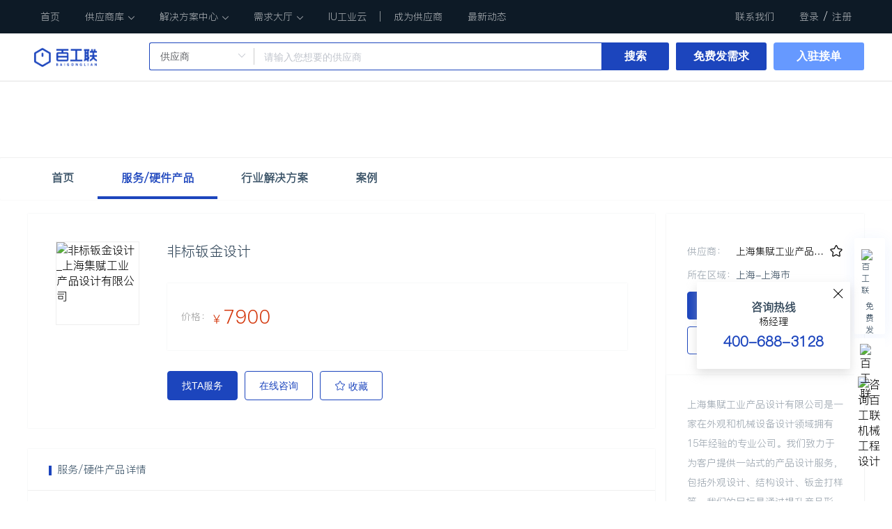

--- FILE ---
content_type: text/html; charset=utf-8
request_url: https://www.baigonglian.com/shop/113435/products/37445
body_size: 37602
content:
<!doctype html>
<html data-n-head-ssr>
  <head >
    <meta data-n-head="ssr" charset="utf-8"><meta data-n-head="ssr" name="baidu-site-verification" content="TyOamuiWKf"><meta data-n-head="ssr" name="viewport" content="width=device-width, initial-scale=1"><meta data-n-head="ssr" data-hid="keywords" name="keywords" content="上海集赋工业产品设计有限公司,产品设计"><meta data-n-head="ssr" data-hid="description" name="description" content="上海集赋工业产品设计有限公司是一家在外观和机械设备设计领域拥有15年经验的专业公司。我们致力于为客户提供一站式的产品设计服务，包括外观设计、结构设计、钣金打样等。我们的目标是通过提升产品形象，塑造品牌价值，帮助客户在市场竞争中脱颖而出。

作为一家专业的产品设计公司，我们拥有一支经验丰富、技术过硬的设计团队。他们具备深厚的设计功底和创新思维，能够根据客户的需求和市场趋势，为客户量身定制独特的产品设计方案。

我们擅长非标钣金设计和产品外观设计。在非标钣金设计方面，我们可以根据客户的要求和产品特性，设计出符合工艺要求、结构合理、美观大方的钣金产品。在产品外观设计方面，我们注重细节和创新，力求为客户打造出独特、吸引人的产品形象。

我们的服务理念是以客户为中心，不断追求卓越。我们与客户保持密切的沟通和合作，确保设计方案符合客户的期望和要求。我们注重质量和效率，力求为客户提供高品质、高效率的设计服务。

在过去的15年里，我们已经为众多客户提供了优质的产品设计服务，并取得了良好的口碑和信誉。我们的客户涵盖了各个行业，包括机械制造、电子通信、汽车等。无论是大型企业还是中小型公司，我们都能够为其提供专业的设计解决方案。

如果您正在寻找一家专业的产品设计公司，上海集赋工业产品设计有限公司将是您的不二选择。我们将竭诚为您提供优质的设计服务，帮助您实现产品的成功。"><title>非标钣金设计_上海集赋工业产品设计有限公司服务/硬件产品_供应商库【百工联】工业互联网技术服务平台</title><link data-n-head="ssr" rel="icon" type="image/x-icon" href="/favicon.ico"><link rel="preload" href="/_nuxt/15222c9.js" as="script"><link rel="preload" href="/_nuxt/e3fdc0b.js" as="script"><link rel="preload" href="/_nuxt/css/139f2a2.css" as="style"><link rel="preload" href="/_nuxt/8e7335d.js" as="script"><link rel="preload" href="/_nuxt/2a952c5.js" as="script"><link rel="preload" href="/_nuxt/5b12370.js" as="script"><link rel="preload" href="/_nuxt/fa88611.js" as="script"><link rel="preload" href="/_nuxt/89af441.js" as="script"><link rel="preload" href="/_nuxt/37818dd.js" as="script"><link rel="preload" href="/_nuxt/css/494f3b9.css" as="style"><link rel="preload" href="/_nuxt/c3e8541.js" as="script"><link rel="preload" href="/_nuxt/css/36c8ca6.css" as="style"><link rel="preload" href="/_nuxt/88bb9df.js" as="script"><link rel="preload" href="/_nuxt/css/3baf125.css" as="style"><link rel="preload" href="/_nuxt/b9e98d4.js" as="script"><link rel="preload" href="/_nuxt/css/6c3e52c.css" as="style"><link rel="preload" href="/_nuxt/315db9c.js" as="script"><link rel="preload" href="/_nuxt/css/0f068aa.css" as="style"><link rel="preload" href="/_nuxt/c297213.js" as="script"><link rel="preload" href="/_nuxt/css/a0c06c2.css" as="style"><link rel="preload" href="/_nuxt/d4e8bd0.js" as="script"><link rel="preload" href="/_nuxt/css/d4fbf01.css" as="style"><link rel="preload" href="/_nuxt/1857c89.js" as="script"><link rel="preload" href="/_nuxt/css/96cfba4.css" as="style"><link rel="preload" href="/_nuxt/c4e24ec.js" as="script"><link rel="preload" href="/_nuxt/css/19b8420.css" as="style"><link rel="preload" href="/_nuxt/9760922.js" as="script"><link rel="preload" href="/_nuxt/css/ab1ccfa.css" as="style"><link rel="preload" href="/_nuxt/5e3a58e.js" as="script"><link rel="preload" href="/_nuxt/css/0b8e7a3.css" as="style"><link rel="preload" href="/_nuxt/524892f.js" as="script"><link rel="preload" href="/_nuxt/css/951c9a4.css" as="style"><link rel="preload" href="/_nuxt/64c3860.js" as="script"><link rel="preload" href="/_nuxt/css/5fca848.css" as="style"><link rel="preload" href="/_nuxt/eab0105.js" as="script"><link rel="preload" href="/_nuxt/css/070d2da.css" as="style"><link rel="preload" href="/_nuxt/c3dc862.js" as="script"><link rel="preload" href="/_nuxt/css/bdb0f6e.css" as="style"><link rel="preload" href="/_nuxt/2d3c6e9.js" as="script"><link rel="preload" href="/_nuxt/css/fa4d9a2.css" as="style"><link rel="preload" href="/_nuxt/8f6913d.js" as="script"><link rel="preload" href="/_nuxt/css/8e398de.css" as="style"><link rel="preload" href="/_nuxt/59eb028.js" as="script"><link rel="preload" href="/_nuxt/css/bd16e1d.css" as="style"><link rel="preload" href="/_nuxt/e7ee36c.js" as="script"><link rel="preload" href="/_nuxt/css/3d3babf.css" as="style"><link rel="preload" href="/_nuxt/096910d.js" as="script"><link rel="preload" href="/_nuxt/css/ce30783.css" as="style"><link rel="preload" href="/_nuxt/0685a29.js" as="script"><link rel="preload" href="/_nuxt/css/d8afbf7.css" as="style"><link rel="preload" href="/_nuxt/78571f6.js" as="script"><link rel="preload" href="/_nuxt/css/594c401.css" as="style"><link rel="preload" href="/_nuxt/1f1831c.js" as="script"><link rel="preload" href="/_nuxt/css/a79d9cd.css" as="style"><link rel="preload" href="/_nuxt/faa5341.js" as="script"><link rel="preload" href="/_nuxt/css/2bf4355.css" as="style"><link rel="preload" href="/_nuxt/0d4c01e.js" as="script"><link rel="preload" href="/_nuxt/css/95a34f2.css" as="style"><link rel="preload" href="/_nuxt/cc9b87f.js" as="script"><link rel="preload" href="/_nuxt/css/9c0b6c0.css" as="style"><link rel="preload" href="/_nuxt/87df40f.js" as="script"><link rel="preload" href="/_nuxt/css/7ca2024.css" as="style"><link rel="preload" href="/_nuxt/f17e271.js" as="script"><link rel="preload" href="/_nuxt/css/e5ed951.css" as="style"><link rel="preload" href="/_nuxt/c70012e.js" as="script"><link rel="preload" href="/_nuxt/css/4b8c772.css" as="style"><link rel="preload" href="/_nuxt/c326765.js" as="script"><link rel="preload" href="/_nuxt/css/2e2058d.css" as="style"><link rel="preload" href="/_nuxt/7a23add.js" as="script"><link rel="preload" href="/_nuxt/css/eb65b81.css" as="style"><link rel="preload" href="/_nuxt/a1c2e38.js" as="script"><link rel="preload" href="/_nuxt/css/c2f091e.css" as="style"><link rel="preload" href="/_nuxt/a79141c.js" as="script"><link rel="preload" href="/_nuxt/css/4b5d2e2.css" as="style"><link rel="preload" href="/_nuxt/930644a.js" as="script"><link rel="preload" href="/_nuxt/css/b60f668.css" as="style"><link rel="preload" href="/_nuxt/ad53985.js" as="script"><link rel="preload" href="/_nuxt/css/2d4d108.css" as="style"><link rel="preload" href="/_nuxt/85f87d5.js" as="script"><link rel="preload" href="/_nuxt/css/6fd1f41.css" as="style"><link rel="preload" href="/_nuxt/05558e7.js" as="script"><link rel="preload" href="/_nuxt/css/6ac7a6f.css" as="style"><link rel="preload" href="/_nuxt/b6ed44e.js" as="script"><link rel="preload" href="/_nuxt/css/3a341f1.css" as="style"><link rel="preload" href="/_nuxt/80d05bb.js" as="script"><link rel="preload" href="/_nuxt/css/29bc1d9.css" as="style"><link rel="preload" href="/_nuxt/a792ec3.js" as="script"><link rel="preload" href="/_nuxt/css/fc6013d.css" as="style"><link rel="preload" href="/_nuxt/c711de5.js" as="script"><link rel="preload" href="/_nuxt/css/f39d9c9.css" as="style"><link rel="preload" href="/_nuxt/76bd262.js" as="script"><link rel="preload" href="/_nuxt/70bbb5e.js" as="script"><link rel="preload" href="/_nuxt/css/c39f461.css" as="style"><link rel="preload" href="/_nuxt/95f2068.js" as="script"><link rel="preload" href="/_nuxt/b0731b6.js" as="script"><link rel="preload" href="/_nuxt/7b54006.js" as="script"><link rel="preload" href="/_nuxt/a80a77b.js" as="script"><link rel="preload" href="/_nuxt/ae75ccd.js" as="script"><link rel="preload" href="/_nuxt/fb3bde7.js" as="script"><link rel="preload" href="/_nuxt/29d3f9d.js" as="script"><link rel="preload" href="/_nuxt/9abb150.js" as="script"><link rel="preload" href="/_nuxt/f41077f.js" as="script"><link rel="preload" href="/_nuxt/d726b0a.js" as="script"><link rel="stylesheet" href="/_nuxt/css/139f2a2.css"><link rel="stylesheet" href="/_nuxt/css/494f3b9.css"><link rel="stylesheet" href="/_nuxt/css/36c8ca6.css"><link rel="stylesheet" href="/_nuxt/css/3baf125.css"><link rel="stylesheet" href="/_nuxt/css/6c3e52c.css"><link rel="stylesheet" href="/_nuxt/css/0f068aa.css"><link rel="stylesheet" href="/_nuxt/css/a0c06c2.css"><link rel="stylesheet" href="/_nuxt/css/d4fbf01.css"><link rel="stylesheet" href="/_nuxt/css/96cfba4.css"><link rel="stylesheet" href="/_nuxt/css/19b8420.css"><link rel="stylesheet" href="/_nuxt/css/ab1ccfa.css"><link rel="stylesheet" href="/_nuxt/css/0b8e7a3.css"><link rel="stylesheet" href="/_nuxt/css/951c9a4.css"><link rel="stylesheet" href="/_nuxt/css/5fca848.css"><link rel="stylesheet" href="/_nuxt/css/070d2da.css"><link rel="stylesheet" href="/_nuxt/css/bdb0f6e.css"><link rel="stylesheet" href="/_nuxt/css/fa4d9a2.css"><link rel="stylesheet" href="/_nuxt/css/8e398de.css"><link rel="stylesheet" href="/_nuxt/css/bd16e1d.css"><link rel="stylesheet" href="/_nuxt/css/3d3babf.css"><link rel="stylesheet" href="/_nuxt/css/ce30783.css"><link rel="stylesheet" href="/_nuxt/css/d8afbf7.css"><link rel="stylesheet" href="/_nuxt/css/594c401.css"><link rel="stylesheet" href="/_nuxt/css/a79d9cd.css"><link rel="stylesheet" href="/_nuxt/css/2bf4355.css"><link rel="stylesheet" href="/_nuxt/css/95a34f2.css"><link rel="stylesheet" href="/_nuxt/css/9c0b6c0.css"><link rel="stylesheet" href="/_nuxt/css/7ca2024.css"><link rel="stylesheet" href="/_nuxt/css/e5ed951.css"><link rel="stylesheet" href="/_nuxt/css/4b8c772.css"><link rel="stylesheet" href="/_nuxt/css/2e2058d.css"><link rel="stylesheet" href="/_nuxt/css/eb65b81.css"><link rel="stylesheet" href="/_nuxt/css/c2f091e.css"><link rel="stylesheet" href="/_nuxt/css/4b5d2e2.css"><link rel="stylesheet" href="/_nuxt/css/b60f668.css"><link rel="stylesheet" href="/_nuxt/css/2d4d108.css"><link rel="stylesheet" href="/_nuxt/css/6fd1f41.css"><link rel="stylesheet" href="/_nuxt/css/6ac7a6f.css"><link rel="stylesheet" href="/_nuxt/css/3a341f1.css"><link rel="stylesheet" href="/_nuxt/css/29bc1d9.css"><link rel="stylesheet" href="/_nuxt/css/fc6013d.css"><link rel="stylesheet" href="/_nuxt/css/f39d9c9.css"><link rel="stylesheet" href="/_nuxt/css/c39f461.css">
    <meta name="sogou_site_verification" content="UjGPq0DYCR">
    <meta name="360-site-verification" content="569eb16df65a61895065b71a41bc4987">

    <!-- 百度统计 -->
    <script>var _hmt=_hmt||[];!function(){var e=document.createElement("script");e.src="https://hm.baidu.com/hm.js?5d305fa71ae097fd047e9e7957df050c";var t=document.getElementsByTagName("script")[0];t.parentNode.insertBefore(e,t)}()</script>
    <!-- 友盟预设js代码 -->
    <script type="text/javascript">document.write(unescape("%3Cspan id='cnzz_stat_icon_1278253479'%3E%3C/span%3E%3Cscript src='https://s9.cnzz.com/z_stat.php%3Fid%3D1278253479%26show%3Dpic2' type='text/javascript'%3E%3C/script%3E"))</script>
    <!-- 360Seo -->
    <script>document.write('<script src="https://s.ssl.qhres2.com/ssl/ab77b6ea7f3fbf79.js" id="sozz"><\/script>')</script>
    <script src="https://res.wx.qq.com/connect/zh_CN/htmledition/js/wxLogin.js"></script>
    <script>!function(){let t=window.location.host;if(-1==t.indexOf("dev-")&&-1==t.indexOf("test-")){var e=document.createElement("script");e.async="async";var n=window.location.protocol.split(":")[0];e.src="https"===n?"https://zz.bdstatic.com/linksubmit/push.js":"http://push.zhanzhang.baidu.com/push.js";var o=document.getElementsByTagName("script")[0];o.parentNode.insertBefore(e,o),document.body.addEventListener("touchstart",(function(){}))}}()</script>
  </head>

  <body >
    <div data-server-rendered="true" id="__nuxt"><!----><div id="__layout"><div class="container over" data-v-56db4eb2><!----> <div id="topBar" class="top-bar" data-v-6b18ff64 data-v-56db4eb2><nav class="top-right top-content" data-v-6b18ff64><div class="content-item" data-v-6b18ff64><a href="/" class="nuxt-link-active" data-v-6b18ff64>
        首页
      </a></div> <div class="content-item" data-v-6b18ff64><a href="/supplier/1" data-v-6b18ff64> 供应商库<span class="iconfont iconarr-bottom" style="font-size:10px;margin-left:5px;" data-v-6b18ff64></span></a> <div class="boxHover" data-v-6b18ff64><div class="content-detail serve-detail" data-v-6b18ff64><div class="detail-nav" data-v-6b18ff64><div class="detail-nav-item active" data-v-6b18ff64><h3 data-v-6b18ff64>技术服务</h3> <p data-v-6b18ff64>Technical Services</p></div><div class="detail-nav-item" data-v-6b18ff64><h3 data-v-6b18ff64>工业信息化服务</h3> <p data-v-6b18ff64>Industrial SAAS Service</p></div><div class="detail-nav-item" data-v-6b18ff64><h3 data-v-6b18ff64>数据采集设备</h3> <p data-v-6b18ff64>Acquisition Equipment</p></div></div> <div class="detail-nav-main" data-v-6b18ff64><h3 data-v-6b18ff64>
              技术服务
            </h3> <div class="detail-nav-main-item" data-v-6b18ff64><div class="detail-nav-main-item-title" data-v-6b18ff64>
                    嵌入式开发
                  </div> <a href="/supplier/1?kw=%E5%8D%95%E7%89%87%E6%9C%BA" class="item-a" data-v-6b18ff64>
                    单片机/
                    <i class="iconfont iconarr-double-right" style="font-size:14px;margin-left:-2px;" data-v-6b18ff64></i> <img width="35" height="16" src="https://img.baigonglian.com/resource/icon_hot1.png" alt="百工联" class="ele-hot" data-v-6b18ff64></a><a href="/supplier/1?kw=%E9%A9%B1%E5%8A%A8%E5%BC%80%E5%8F%91" class="item-a" data-v-6b18ff64>
                    驱动开发/
                    <i class="iconfont iconarr-double-right" style="font-size:14px;margin-left:-2px;" data-v-6b18ff64></i> <img width="35" height="16" src="https://img.baigonglian.com/resource/icon_hot1.png" alt="百工联" class="ele-hot" data-v-6b18ff64></a><a href="/supplier/1?kw=%E5%B5%8C%E5%85%A5%E5%BC%8F%E8%BD%AF%E4%BB%B6%E5%BC%80%E5%8F%91" class="item-a" data-v-6b18ff64>
                    嵌入式软件开发/
                    <i class="iconfont iconarr-double-right" style="font-size:14px;margin-left:-2px;" data-v-6b18ff64></i> <img width="35" height="16" src="https://img.baigonglian.com/resource/icon_hot1.png" alt="百工联" class="ele-hot" data-v-6b18ff64></a><a href="/supplier/1?kw=%E5%B5%8C%E5%85%A5%E5%BC%8F%E7%A1%AC%E4%BB%B6%E5%BC%80%E5%8F%91" class="item-a" data-v-6b18ff64>
                    嵌入式硬件开发/
                    <i class="iconfont iconarr-double-right" style="font-size:14px;margin-left:-2px;" data-v-6b18ff64></i> <img width="35" height="16" src="https://img.baigonglian.com/resource/icon_hot1.png" alt="百工联" class="ele-hot" data-v-6b18ff64></a><a href="/supplier/1?kw=Linux" class="item-a" data-v-6b18ff64>
                    Linux/
                    <i class="iconfont iconarr-double-right" style="font-size:14px;margin-left:-2px;" data-v-6b18ff64></i> <img width="35" height="16" src="https://img.baigonglian.com/resource/icon_hot1.png" alt="百工联" class="ele-hot" data-v-6b18ff64></a><a href="/supplier/1?kw=Android%E5%BC%80%E5%8F%91" class="item-a" data-v-6b18ff64>
                    Android开发/
                    <i class="iconfont iconarr-double-right" style="font-size:14px;margin-left:-2px;" data-v-6b18ff64></i> <!----></a><a href="/supplier/1?kw=%E4%BC%A0%E6%84%9F%E5%99%A8%E5%BC%80%E5%8F%91" class="item-a" data-v-6b18ff64>
                    传感器开发/
                    <i class="iconfont iconarr-double-right" style="font-size:14px;margin-left:-2px;" data-v-6b18ff64></i> <!----></a><a href="/supplier/1?kw=%E5%B5%8C%E5%85%A5%E5%BC%8F%E6%B5%8B%E8%AF%95" class="item-a" data-v-6b18ff64>
                    嵌入式测试/
                    <i class="iconfont iconarr-double-right" style="font-size:14px;margin-left:-2px;" data-v-6b18ff64></i> <!----></a><a href="/supplier/1?kw=WinCE" class="item-a" data-v-6b18ff64>
                    WinCE/
                    <i class="iconfont iconarr-double-right" style="font-size:14px;margin-left:-2px;" data-v-6b18ff64></i> <!----></a><a href="/supplier/1?kw=Windows" class="item-a" data-v-6b18ff64>
                    Windows/
                    <i class="iconfont iconarr-double-right" style="font-size:14px;margin-left:-2px;" data-v-6b18ff64></i> <!----></a><a href="/supplier/1?kw=%E5%AD%98%E5%82%A8%E5%BC%80%E5%8F%91" class="item-a" data-v-6b18ff64>
                    存储开发/
                    <i class="iconfont iconarr-double-right" style="font-size:14px;margin-left:-2px;" data-v-6b18ff64></i> <!----></a><a href="/supplier/1?kw=IC%E8%AE%BE%E8%AE%A1" class="item-a" data-v-6b18ff64>
                    IC设计/
                    <i class="iconfont iconarr-double-right" style="font-size:14px;margin-left:-2px;" data-v-6b18ff64></i> <img width="35" height="16" src="https://img.baigonglian.com/resource/icon_hot1.png" alt="百工联" class="ele-hot" data-v-6b18ff64></a><a href="/supplier/1?kw=DSP%E5%BC%80%E5%8F%91" class="item-a" data-v-6b18ff64>
                    DSP开发/
                    <i class="iconfont iconarr-double-right" style="font-size:14px;margin-left:-2px;" data-v-6b18ff64></i> <!----></a><a href="/supplier/1?kw=FPGA%E5%BC%80%E5%8F%91" class="item-a" data-v-6b18ff64>
                    FPGA开发/
                    <i class="iconfont iconarr-double-right" style="font-size:14px;margin-left:-2px;" data-v-6b18ff64></i> <!----></a><a href="/supplier/1?kw=V%20xworks" class="item-a" data-v-6b18ff64>
                    V xworks/
                    <i class="iconfont iconarr-double-right" style="font-size:14px;margin-left:-2px;" data-v-6b18ff64></i> <!----></a><div class="detail-nav-main-item-title" data-v-6b18ff64>
                    无线技术开发
                  </div> <a href="/supplier/1?kw=%E8%93%9D%E7%89%99" class="item-a" data-v-6b18ff64>
                    蓝牙/
                    <i class="iconfont iconarr-double-right" style="font-size:14px;margin-left:-2px;" data-v-6b18ff64></i> <!----></a><a href="/supplier/1?kw=RF" class="item-a" data-v-6b18ff64>
                    RF/
                    <i class="iconfont iconarr-double-right" style="font-size:14px;margin-left:-2px;" data-v-6b18ff64></i> <img width="35" height="16" src="https://img.baigonglian.com/resource/icon_hot1.png" alt="百工联" class="ele-hot" data-v-6b18ff64></a><a href="/supplier/1?kw=Zigbee" class="item-a" data-v-6b18ff64>
                    Zigbee/
                    <i class="iconfont iconarr-double-right" style="font-size:14px;margin-left:-2px;" data-v-6b18ff64></i> <img width="35" height="16" src="https://img.baigonglian.com/resource/icon_hot1.png" alt="百工联" class="ele-hot" data-v-6b18ff64></a><a href="/supplier/1?kw=WI-FI" class="item-a" data-v-6b18ff64>
                    WI-FI/
                    <i class="iconfont iconarr-double-right" style="font-size:14px;margin-left:-2px;" data-v-6b18ff64></i> <!----></a><div class="detail-nav-main-item-title" data-v-6b18ff64>
                    电路设计
                  </div> <a href="/supplier/1?kw=%E5%8E%9F%E7%90%86%E5%9B%BE%E8%AE%BE%E8%AE%A1" class="item-a" data-v-6b18ff64>
                    原理图设计/
                    <i class="iconfont iconarr-double-right" style="font-size:14px;margin-left:-2px;" data-v-6b18ff64></i> <!----></a><a href="/supplier/1?kw=PCB%E8%AE%BE%E8%AE%A1" class="item-a" data-v-6b18ff64>
                    PCB设计/
                    <i class="iconfont iconarr-double-right" style="font-size:14px;margin-left:-2px;" data-v-6b18ff64></i> <img width="35" height="16" src="https://img.baigonglian.com/resource/icon_hot1.png" alt="百工联" class="ele-hot" data-v-6b18ff64></a><a href="/supplier/1?kw=PCBA%E5%8A%A0%E5%B7%A5" class="item-a" data-v-6b18ff64>
                    PCBA加工/
                    <i class="iconfont iconarr-double-right" style="font-size:14px;margin-left:-2px;" data-v-6b18ff64></i> <img width="35" height="16" src="https://img.baigonglian.com/resource/icon_hot1.png" alt="百工联" class="ele-hot" data-v-6b18ff64></a><div class="detail-nav-main-item-title" data-v-6b18ff64>
                    机械设计
                  </div> <a href="/supplier/1?kw=%E9%9D%9E%E6%A0%87%E6%9C%BA%E6%A2%B0%E8%AE%BE%E8%AE%A1" class="item-a" data-v-6b18ff64>
                    非标机械设计/
                    <i class="iconfont iconarr-double-right" style="font-size:14px;margin-left:-2px;" data-v-6b18ff64></i> <img width="35" height="16" src="https://img.baigonglian.com/resource/icon_hot1.png" alt="百工联" class="ele-hot" data-v-6b18ff64></a><a href="/supplier/1?kw=%E9%80%9A%E7%94%A8%E6%9C%BA%E6%A2%B0%E8%AE%BE%E8%AE%A1" class="item-a" data-v-6b18ff64>
                    通用机械设计/
                    <i class="iconfont iconarr-double-right" style="font-size:14px;margin-left:-2px;" data-v-6b18ff64></i> <img width="35" height="16" src="https://img.baigonglian.com/resource/icon_hot1.png" alt="百工联" class="ele-hot" data-v-6b18ff64></a><a href="/supplier/1?kw=CAD%E5%88%B6%E5%9B%BE" class="item-a" data-v-6b18ff64>
                    CAD制图/
                    <i class="iconfont iconarr-double-right" style="font-size:14px;margin-left:-2px;" data-v-6b18ff64></i> <!----></a><div class="detail-nav-main-item-title" data-v-6b18ff64>
                    硬件测试与识别
                  </div> <a href="/supplier/1?kw=%E5%9B%BE%E5%83%8F%E4%BA%BA%E5%83%8F%E8%AF%86%E5%88%AB" class="item-a" data-v-6b18ff64>
                    图像人像识别/
                    <i class="iconfont iconarr-double-right" style="font-size:14px;margin-left:-2px;" data-v-6b18ff64></i> <img width="35" height="16" src="https://img.baigonglian.com/resource/icon_hot1.png" alt="百工联" class="ele-hot" data-v-6b18ff64></a><a href="/supplier/1?kw=%E8%AF%AD%E9%9F%B3%E8%A7%86%E9%A2%91%E8%AF%86%E5%88%AB" class="item-a" data-v-6b18ff64>
                    语音视频识别/
                    <i class="iconfont iconarr-double-right" style="font-size:14px;margin-left:-2px;" data-v-6b18ff64></i> <!----></a><a href="/supplier/1?kw=%E6%95%B0%E5%AD%97%E4%BF%A1%E5%8F%B7%E8%AF%86%E5%88%AB" class="item-a" data-v-6b18ff64>
                    数字信号识别/
                    <i class="iconfont iconarr-double-right" style="font-size:14px;margin-left:-2px;" data-v-6b18ff64></i> <!----></a><a href="/supplier/1?kw=%E5%85%B6%E5%AE%83%E6%B5%8B%E8%AF%95%E4%B8%8E%E8%AF%86%E5%88%AB" class="item-a" data-v-6b18ff64>
                    其它测试与识别/
                    <i class="iconfont iconarr-double-right" style="font-size:14px;margin-left:-2px;" data-v-6b18ff64></i> <!----></a><div class="detail-nav-main-item-title" data-v-6b18ff64>
                    产品设计
                  </div> <a href="/supplier/1?kw=%E5%A4%96%E8%A7%82%E8%AE%BE%E8%AE%A1" class="item-a" data-v-6b18ff64>
                    外观设计/
                    <i class="iconfont iconarr-double-right" style="font-size:14px;margin-left:-2px;" data-v-6b18ff64></i> <img width="35" height="16" src="https://img.baigonglian.com/resource/icon_hot1.png" alt="百工联" class="ele-hot" data-v-6b18ff64></a><a href="/supplier/1?kw=%E7%BB%93%E6%9E%84%E8%AE%BE%E8%AE%A1" class="item-a" data-v-6b18ff64>
                    结构设计/
                    <i class="iconfont iconarr-double-right" style="font-size:14px;margin-left:-2px;" data-v-6b18ff64></i> <img width="35" height="16" src="https://img.baigonglian.com/resource/icon_hot1.png" alt="百工联" class="ele-hot" data-v-6b18ff64></a><a href="/supplier/1?kw=%E6%95%88%E6%9E%9C%E5%9B%BE%E6%B8%B2%E6%9F%93" class="item-a" data-v-6b18ff64>
                    效果图渲染/
                    <i class="iconfont iconarr-double-right" style="font-size:14px;margin-left:-2px;" data-v-6b18ff64></i> <img width="35" height="16" src="https://img.baigonglian.com/resource/icon_hot1.png" alt="百工联" class="ele-hot" data-v-6b18ff64></a><a href="/supplier/1?kw=3D%E5%BB%BA%E6%A8%A1" class="item-a" data-v-6b18ff64>
                    3D建模/
                    <i class="iconfont iconarr-double-right" style="font-size:14px;margin-left:-2px;" data-v-6b18ff64></i> <!----></a><a href="/supplier/1?kw=%E6%89%8B%E6%9D%BF%E5%88%B6%E4%BD%9C" class="item-a" data-v-6b18ff64>
                    手板制作/
                    <i class="iconfont iconarr-double-right" style="font-size:14px;margin-left:-2px;" data-v-6b18ff64></i> <!----></a><div class="detail-nav-main-item-title" data-v-6b18ff64>
                    模具设计制造
                  </div> <a href="/supplier/1?kw=%E5%BC%80%E6%A8%A1%E5%88%B6%E4%BD%9C" class="item-a" data-v-6b18ff64>
                    开模制作/
                    <i class="iconfont iconarr-double-right" style="font-size:14px;margin-left:-2px;" data-v-6b18ff64></i> <img width="35" height="16" src="https://img.baigonglian.com/resource/icon_hot1.png" alt="百工联" class="ele-hot" data-v-6b18ff64></a><a href="/supplier/1?kw=%E6%A8%A1%E5%85%B7%E6%8A%80%E6%94%B9" class="item-a" data-v-6b18ff64>
                    模具技改/
                    <i class="iconfont iconarr-double-right" style="font-size:14px;margin-left:-2px;" data-v-6b18ff64></i> <!----></a><a href="/supplier/1?kw=%E9%9D%9E%E6%A0%87%E5%B7%A5%E8%A3%85%E5%A4%B9%EF%BC%8F%E9%87%8F%E5%85%B7" class="item-a" data-v-6b18ff64>
                    非标工装夹／量具/
                    <i class="iconfont iconarr-double-right" style="font-size:14px;margin-left:-2px;" data-v-6b18ff64></i> <img width="35" height="16" src="https://img.baigonglian.com/resource/icon_hot1.png" alt="百工联" class="ele-hot" data-v-6b18ff64></a></div></div> <div class="detail-recommend" data-v-6b18ff64><div class="detail-recommend-area" data-v-6b18ff64><h3 data-v-6b18ff64>热门产品</h3> <div class="detail-recommend-item" data-v-6b18ff64><div data-v-6b18ff64><!----> <!----> <a href="/service/1?kw=%E5%8D%95%E7%89%87%E6%9C%BA" data-v-6b18ff64>
                    单片机
                    <i class="iconfont iconarr-double-right" style="font-size:14px;margin-left:-2px;" data-v-6b18ff64></i></a></div><div data-v-6b18ff64><!----> <!----> <a href="/service/1?kw=%E9%A9%B1%E5%8A%A8%E5%BC%80%E5%8F%91" data-v-6b18ff64>
                    驱动开发
                    <i class="iconfont iconarr-double-right" style="font-size:14px;margin-left:-2px;" data-v-6b18ff64></i></a></div><div data-v-6b18ff64><!----> <!----> <a href="/service/1?kw=%E5%B5%8C%E5%85%A5%E5%BC%8F%E8%BD%AF%E4%BB%B6%E5%BC%80%E5%8F%91" data-v-6b18ff64>
                    嵌入式软件开发
                    <i class="iconfont iconarr-double-right" style="font-size:14px;margin-left:-2px;" data-v-6b18ff64></i></a></div><div data-v-6b18ff64><!----> <!----> <a href="/service/1?kw=%E5%B5%8C%E5%85%A5%E5%BC%8F%E7%A1%AC%E4%BB%B6%E5%BC%80%E5%8F%91" data-v-6b18ff64>
                    嵌入式硬件开发
                    <i class="iconfont iconarr-double-right" style="font-size:14px;margin-left:-2px;" data-v-6b18ff64></i></a></div><div data-v-6b18ff64><!----> <!----> <a href="/service/1?kw=Linux" data-v-6b18ff64>
                    Linux
                    <i class="iconfont iconarr-double-right" style="font-size:14px;margin-left:-2px;" data-v-6b18ff64></i></a></div><div data-v-6b18ff64><!----> <!----> <a href="/service/1?kw=IC%E8%AE%BE%E8%AE%A1" data-v-6b18ff64>
                    IC设计
                    <i class="iconfont iconarr-double-right" style="font-size:14px;margin-left:-2px;" data-v-6b18ff64></i></a></div><div data-v-6b18ff64><!----> <!----> <a href="/service/1?kw=RF" data-v-6b18ff64>
                    RF
                    <i class="iconfont iconarr-double-right" style="font-size:14px;margin-left:-2px;" data-v-6b18ff64></i></a></div><div data-v-6b18ff64><!----> <!----> <a href="/service/1?kw=Zigbee" data-v-6b18ff64>
                    Zigbee
                    <i class="iconfont iconarr-double-right" style="font-size:14px;margin-left:-2px;" data-v-6b18ff64></i></a></div><div data-v-6b18ff64><!----> <!----> <a href="/service/1?kw=PCB%E8%AE%BE%E8%AE%A1" data-v-6b18ff64>
                    PCB设计
                    <i class="iconfont iconarr-double-right" style="font-size:14px;margin-left:-2px;" data-v-6b18ff64></i></a></div><div data-v-6b18ff64><!----> <!----> <a href="/service/1?kw=PCBA%E5%8A%A0%E5%B7%A5" data-v-6b18ff64>
                    PCBA加工
                    <i class="iconfont iconarr-double-right" style="font-size:14px;margin-left:-2px;" data-v-6b18ff64></i></a></div><div data-v-6b18ff64><!----> <!----> <a href="/service/1?kw=%E9%9D%9E%E6%A0%87%E6%9C%BA%E6%A2%B0%E8%AE%BE%E8%AE%A1" data-v-6b18ff64>
                    非标机械设计
                    <i class="iconfont iconarr-double-right" style="font-size:14px;margin-left:-2px;" data-v-6b18ff64></i></a></div><div data-v-6b18ff64><!----> <!----> <a href="/service/1?kw=%E9%80%9A%E7%94%A8%E6%9C%BA%E6%A2%B0%E8%AE%BE%E8%AE%A1" data-v-6b18ff64>
                    通用机械设计
                    <i class="iconfont iconarr-double-right" style="font-size:14px;margin-left:-2px;" data-v-6b18ff64></i></a></div><div data-v-6b18ff64><!----> <!----> <a href="/service/1?kw=%E5%9B%BE%E5%83%8F%E4%BA%BA%E5%83%8F%E8%AF%86%E5%88%AB" data-v-6b18ff64>
                    图像人像识别
                    <i class="iconfont iconarr-double-right" style="font-size:14px;margin-left:-2px;" data-v-6b18ff64></i></a></div><div data-v-6b18ff64><!----> <!----> <a href="/service/1?kw=%E5%A4%96%E8%A7%82%E8%AE%BE%E8%AE%A1" data-v-6b18ff64>
                    外观设计
                    <i class="iconfont iconarr-double-right" style="font-size:14px;margin-left:-2px;" data-v-6b18ff64></i></a></div><div data-v-6b18ff64><!----> <!----> <a href="/service/1?kw=%E7%BB%93%E6%9E%84%E8%AE%BE%E8%AE%A1" data-v-6b18ff64>
                    结构设计
                    <i class="iconfont iconarr-double-right" style="font-size:14px;margin-left:-2px;" data-v-6b18ff64></i></a></div><div data-v-6b18ff64><!----> <!----> <a href="/service/1?kw=%E6%95%88%E6%9E%9C%E5%9B%BE%E6%B8%B2%E6%9F%93" data-v-6b18ff64>
                    效果图渲染
                    <i class="iconfont iconarr-double-right" style="font-size:14px;margin-left:-2px;" data-v-6b18ff64></i></a></div><div data-v-6b18ff64><!----> <!----> <a href="/service/1?kw=%E5%BC%80%E6%A8%A1%E5%88%B6%E4%BD%9C" data-v-6b18ff64>
                    开模制作
                    <i class="iconfont iconarr-double-right" style="font-size:14px;margin-left:-2px;" data-v-6b18ff64></i></a></div><div data-v-6b18ff64><!----> <!----> <a href="/service/1?kw=%E9%9D%9E%E6%A0%87%E5%B7%A5%E8%A3%85%E5%A4%B9%EF%BC%8F%E9%87%8F%E5%85%B7" data-v-6b18ff64>
                    非标工装夹／量具
                    <i class="iconfont iconarr-double-right" style="font-size:14px;margin-left:-2px;" data-v-6b18ff64></i></a></div></div></div></div></div></div></div> <div class="content-item" data-v-6b18ff64><a href="/solution/1" data-v-6b18ff64> 解决方案中心<span class="iconfont iconarr-bottom" style="font-size:10px;margin-left:5px;" data-v-6b18ff64></span></a> <div class="boxHover" data-v-6b18ff64><div class="content-detail serve-detail solutionBox" data-v-6b18ff64><div class="detail-nav" data-v-6b18ff64><div class="box" data-v-6b18ff64><div class="detail-nav-item active" data-v-6b18ff64><h3 data-v-6b18ff64>全部解决方案</h3> <p data-v-6b18ff64>All solutions</p></div></div><div class="box" data-v-6b18ff64><div class="detail-nav-item" data-v-6b18ff64><h3 data-v-6b18ff64>应用行业</h3> <p data-v-6b18ff64>Application industry</p></div></div><div class="box" data-v-6b18ff64><div class="detail-nav-item" data-v-6b18ff64><h3 data-v-6b18ff64>应用领域</h3> <p data-v-6b18ff64>Application field</p></div></div><div class="box" data-v-6b18ff64><div class="detail-nav-item" data-v-6b18ff64><h3 data-v-6b18ff64>创联工业</h3> <p data-v-6b18ff64>General plan</p></div></div></div> <div class="detail-nav-main" data-v-6b18ff64><div class="titleBox" data-v-6b18ff64><h3 data-v-6b18ff64>
                    应用行业
                  </h3><h3 data-v-6b18ff64>
                    应用领域
                  </h3></div> <div class="detail-nav-main-item solutionListBox" data-v-6b18ff64><div class="solutionList" data-v-6b18ff64><div class="detail-nav-main-item-ele" data-v-6b18ff64><div style="width: 100%" data-v-6b18ff64><a href="/solution/1-2-0?source=true" style="height:20px;" data-v-6b18ff64>
                            黑色金属制造
                            <i class="iconfont iconarr-double-right" style="font-size:14px;margin-left:-2px;" data-v-6b18ff64></i></a></div><div style="width: 100%" data-v-6b18ff64><a href="/solution/1-3-0?source=true" style="height:20px;" data-v-6b18ff64>
                            纺织制造
                            <i class="iconfont iconarr-double-right" style="font-size:14px;margin-left:-2px;" data-v-6b18ff64></i></a></div><div style="width: 100%" data-v-6b18ff64><a href="/solution/1-4-0?source=true" style="height:20px;" data-v-6b18ff64>
                            其他制造
                            <i class="iconfont iconarr-double-right" style="font-size:14px;margin-left:-2px;" data-v-6b18ff64></i></a></div><div style="width: 100%" data-v-6b18ff64><a href="/solution/1-10-0?source=true" style="height:20px;" data-v-6b18ff64>
                            能源、新能源
                            <i class="iconfont iconarr-double-right" style="font-size:14px;margin-left:-2px;" data-v-6b18ff64></i></a></div><div style="width: 100%" data-v-6b18ff64><a href="/solution/1-12-0?source=true" style="height:20px;" data-v-6b18ff64>
                            汽车制造
                            <i class="iconfont iconarr-double-right" style="font-size:14px;margin-left:-2px;" data-v-6b18ff64></i></a></div><div style="width: 100%" data-v-6b18ff64><a href="/solution/1-13-0?source=true" style="height:20px;" data-v-6b18ff64>
                            电子设备制造
                            <i class="iconfont iconarr-double-right" style="font-size:14px;margin-left:-2px;" data-v-6b18ff64></i></a></div><div style="width: 100%" data-v-6b18ff64><a href="/solution/1-14-0?source=true" style="height:20px;" data-v-6b18ff64>
                            电气制造
                            <i class="iconfont iconarr-double-right" style="font-size:14px;margin-left:-2px;" data-v-6b18ff64></i></a></div><div style="width: 100%" data-v-6b18ff64><a href="/solution/1-15-0?source=true" style="height:20px;" data-v-6b18ff64>
                            通用制造
                            <i class="iconfont iconarr-double-right" style="font-size:14px;margin-left:-2px;" data-v-6b18ff64></i></a></div><div style="width: 100%" data-v-6b18ff64><a href="/solution/1-16-0?source=true" style="height:20px;" data-v-6b18ff64>
                            农副加工
                            <i class="iconfont iconarr-double-right" style="font-size:14px;margin-left:-2px;" data-v-6b18ff64></i></a></div><div style="width: 100%" data-v-6b18ff64><a href="/solution/1-17-0?source=true" style="height:20px;" data-v-6b18ff64>
                            交通运输制造
                            <i class="iconfont iconarr-double-right" style="font-size:14px;margin-left:-2px;" data-v-6b18ff64></i></a></div><!----><!----><!----><!----><!----><!----><!----><!----><!----><!----><!----><!----><!----><!----><!----><!----><!----><!----><!----><!----><!----><!----><!----><!----><!----><!----><!----><!----><!----><!----><!----><!----><!----><!----><!----><!----><!----><!----></div></div><div class="solutionList" data-v-6b18ff64><div class="detail-nav-main-item-ele" data-v-6b18ff64><div style="width: 100%" data-v-6b18ff64><a href="/solution/1-0-2?source=true" data-v-6b18ff64>
                            自动化控制
                            <i class="iconfont iconarr-double-right" style="font-size:14px;margin-left:-2px;" data-v-6b18ff64></i></a></div><div style="width: 100%" data-v-6b18ff64><a href="/solution/1-0-1?source=true" data-v-6b18ff64>
                            设备数据采集
                            <i class="iconfont iconarr-double-right" style="font-size:14px;margin-left:-2px;" data-v-6b18ff64></i></a></div><div style="width: 100%" data-v-6b18ff64><a href="/solution/1-0-5?source=true" data-v-6b18ff64>
                            工业能耗管理
                            <i class="iconfont iconarr-double-right" style="font-size:14px;margin-left:-2px;" data-v-6b18ff64></i></a></div><div style="width: 100%" data-v-6b18ff64><a href="/solution/1-0-44?source=true" data-v-6b18ff64>
                            数字孪生
                            <i class="iconfont iconarr-double-right" style="font-size:14px;margin-left:-2px;" data-v-6b18ff64></i></a></div><div style="width: 100%" data-v-6b18ff64><a href="/solution/1-0-45?source=true" data-v-6b18ff64>
                            供应链产能管理
                            <i class="iconfont iconarr-double-right" style="font-size:14px;margin-left:-2px;" data-v-6b18ff64></i></a></div><div style="width: 100%" data-v-6b18ff64><a href="/solution/1-0-4?source=true" data-v-6b18ff64>
                            设备/生产管理
                            <i class="iconfont iconarr-double-right" style="font-size:14px;margin-left:-2px;" data-v-6b18ff64></i></a></div><div style="width: 100%" data-v-6b18ff64><a href="/solution/1-0-11?source=true" data-v-6b18ff64>
                            安全双控
                            <i class="iconfont iconarr-double-right" style="font-size:14px;margin-left:-2px;" data-v-6b18ff64></i></a></div><div style="width: 100%" data-v-6b18ff64><a href="/solution/1-0-16?source=true" data-v-6b18ff64>
                            智慧仓储
                            <i class="iconfont iconarr-double-right" style="font-size:14px;margin-left:-2px;" data-v-6b18ff64></i></a></div><div style="width: 100%" data-v-6b18ff64><a href="/solution/1-0-46?source=true" data-v-6b18ff64>
                            数字化工厂解决方案
                            <i class="iconfont iconarr-double-right" style="font-size:14px;margin-left:-2px;" data-v-6b18ff64></i></a></div><div style="width: 100%" data-v-6b18ff64><a href="/solution/1-0-3?source=true" data-v-6b18ff64>
                            工业物联网
                            <i class="iconfont iconarr-double-right" style="font-size:14px;margin-left:-2px;" data-v-6b18ff64></i></a></div><!----><!----><!----><!----><!----><!----><!----><!----><!----><!----><!----><!----><!----><!----><!----><!----><!----><!----><!----><!----><!----><!----><!----><!----><!----><!----><!----><!----><!----><!----><!----><!----><!----><!----><!----><!----></div></div></div></div></div></div></div> <div class="content-item user-item" data-v-6b18ff64><a href="javascript:void(0)" data-v-6b18ff64>需求大厅<span class="iconfont iconarr-bottom" style="font-size: 10px; margin-left: 5px" data-v-6b18ff64></span></a> <div class="boxHover" data-v-6b18ff64><div class="user-detail" data-v-6b18ff64><div data-v-6b18ff64><a href="/demands" target="_blank" data-v-6b18ff64>
              大厅
            </a></div> <div data-v-6b18ff64><a href="/demandsall/all-country-1-0-0" target="_blank" data-v-6b18ff64>
              全部需求
            </a></div></div></div></div> <div class="content-item" data-v-6b18ff64><a href="https://www.iuyun.com" target="_blank" rel="noopener noreferrer nofollow" data-v-6b18ff64>IU工业云</a></div> <div class="divide" data-v-6b18ff64></div> <div class="content-item beService" data-v-6b18ff64><a href="javascript:void(0)" data-v-6b18ff64>成为供应商</a></div> <div class="content-item" data-v-6b18ff64><a href="/news/1" data-v-6b18ff64>最新动态</a></div> <!----> <div class="rightBox" data-v-6b18ff64><div class="content-item" data-v-6b18ff64><a href="javascript:void(0)" data-v-6b18ff64>联系我们</a> <div class="boxHover" data-v-6b18ff64><div class="contactUsInfo" data-v-6b18ff64><p data-v-6b18ff64><img src="https://img.baigonglian.com/resource/weChat.webp" width="100" height="100" alt="百工联" data-v-6b18ff64>关注百工联
            </p> <p data-v-6b18ff64><img src="https://wework.qpic.cn/wwpic/902778_60JH2vTYR2-qcRv_1668755299/0" width="100" height="100" alt="百工联" data-v-6b18ff64>扫描咨询顾问</p></div></div></div> <div class="content-item" data-v-6b18ff64><a href="/login?_t=T00029&amp;redirect=%2Fshop%2F113435%2Fproducts%2F37445" rel="nofollow" data-v-6b18ff64>
            登录
          </a>
          /
          <a href="/login?_t=T00023&amp;type=register&amp;redirect=%2Fshop%2F113435%2Fproducts%2F37445" rel="nofollow" data-v-6b18ff64>
            注册
          </a></div></div></nav></div> <div class="search-wraper" data-v-c01d5776 data-v-56db4eb2 data-v-56db4eb2><div class="header" data-v-c01d5776><div class="leftSearch" data-v-c01d5776><a href="/" class="homeLogo nuxt-link-active" data-v-c01d5776><img src="/_nuxt/img/logo3.8c8f61b.png" alt="百工联工业互联网技术服务平台" data-v-c01d5776></a> <div class="nav-search showLabel" data-v-57a50e14 data-v-c01d5776><div class="search-content" data-v-57a50e14><div class="boxSearch selectType" data-v-57a50e14><!----> <div class="el-select selectLabel" data-v-57a50e14><!----><div class="el-input el-input--suffix"><!----><input type="text" readonly="readonly" autocomplete="off" placeholder="请选择" class="el-input__inner"><!----><span class="el-input__suffix"><span class="el-input__suffix-inner"><i class="el-select__caret el-input__icon el-icon-arrow-up"></i><!----><!----><!----><!----><!----></span><!----></span><!----><!----></div><div class="el-select-dropdown el-popper" style="min-width:;display:none;"><div class="el-scrollbar" style="display:none;"><div class="el-select-dropdown__wrap el-scrollbar__wrap el-scrollbar__wrap--hidden-default"><ul class="el-scrollbar__view el-select-dropdown__list"><!----><li class="el-select-dropdown__item" data-v-57a50e14><span>解决方案</span></li><li class="el-select-dropdown__item selected" data-v-57a50e14><span>供应商</span></li><li class="el-select-dropdown__item" data-v-57a50e14><span>服务/硬件产品</span></li></ul></div><div class="el-scrollbar__bar is-horizontal"><div class="el-scrollbar__thumb" style="width:0;transform:translateX(0%);ms-transform:translateX(0%);webkit-transform:translateX(0%);"></div></div><div class="el-scrollbar__bar is-vertical"><div class="el-scrollbar__thumb" style="height:0;transform:translateY(0%);ms-transform:translateY(0%);webkit-transform:translateY(0%);"></div></div></div><p class="el-select-dropdown__empty">
          无数据
        </p></div></div> <div aria-haspopup="listbox" role="combobox" aria-owns="el-autocomplete-5978" class="el-autocomplete search-input mine-search-input" data-v-57a50e14><div class="el-input el-input--suffix"><!----><input type="text" autocomplete="off" valueKey="value" placeholder="请输入您想要的供应商" fetchSuggestions="function () { [native code] }" triggerOnFocus="true" debounce="300" placement="bottom" popperAppendToBody="true" id="searchInput" class="el-input__inner"><!----><!----><!----><!----></div><div role="region" class="el-autocomplete-suggestion el-popper" style="width:;display:none;"><div class="el-scrollbar"><div class="el-autocomplete-suggestion__wrap el-scrollbar__wrap el-scrollbar__wrap--hidden-default"><ul class="el-scrollbar__view el-autocomplete-suggestion__list"></ul></div><div class="el-scrollbar__bar is-horizontal"><div class="el-scrollbar__thumb" style="width:0;transform:translateX(0%);ms-transform:translateX(0%);webkit-transform:translateX(0%);"></div></div><div class="el-scrollbar__bar is-vertical"><div class="el-scrollbar__thumb" style="height:0;transform:translateY(0%);ms-transform:translateY(0%);webkit-transform:translateY(0%);"></div></div></div></div></div> <button class="search-btn mine-search-btn fontWeight" data-v-57a50e14>搜索</button> <button class="search-btn publish-btn fontWeight" data-v-57a50e14>
        免费发需求
      </button> <button type="button" class="el-button search-btn publish-bt settleIn fontWeight el-button--default" style="margin-left:10px;" data-v-57a50e14><!----><!----><span> 入驻接单 </span></button></div></div> <!----> <div class="publish-dialog" data-v-3d3b6517 data-v-57a50e14><div class="el-dialog__wrapper" style="display:none;" data-v-3d3b6517><div role="dialog" aria-modal="true" aria-label="dialog" class="el-dialog PublishDialog relese-dialog relese-step1" style="margin-top:15vh;width:815px;"><div class="el-dialog__header"><div data-v-3d3b6517><div class="head" data-v-3d3b6517><span style="color:#ffff;" data-v-3d3b6517>免费发需求</span> <span style="color:#ffff;" data-v-3d3b6517>让供应商主动联系您报价</span></div></div><button type="button" aria-label="Close" class="el-dialog__headerbtn"><i class="el-dialog__close el-icon el-icon-close"></i></button></div><!----><!----></div></div> <div class="register" data-v-47bc3aa0 data-v-3d3b6517><div class="el-dialog__wrapper" style="display:none;" data-v-47bc3aa0><div role="dialog" aria-modal="true" aria-label="百工联用户服务协议" class="el-dialog" style="margin-top:15vh;width:900px;"><div class="el-dialog__header"><span class="el-dialog__title">百工联用户服务协议</span><button type="button" aria-label="Close" class="el-dialog__headerbtn"><i class="el-dialog__close el-icon el-icon-close"></i></button></div><!----><!----></div></div></div></div> <div class="customizedSolutions-dialog" data-v-57a50e14><div class="el-dialog__wrapper" style="display:none;"><div role="dialog" aria-modal="true" aria-label="dialog" class="el-dialog PCSDialog relese-dialog" style="margin-top:15vh;width:800px;"><div class="el-dialog__header"><div><div class="head"><span>免费定制方案</span> <span>平台为您定制解决方案</span></div></div><button type="button" aria-label="Close" class="el-dialog__headerbtn"><i class="el-dialog__close el-icon el-icon-close"></i></button></div><!----><div class="el-dialog__footer"><div class="dialog-footer"><button class="base-btn cancel-btn">取 消</button> <button type="primary" class="base-btn">
        确 定
      </button></div></div></div></div></div> <div class="diagnosis" data-v-773bc869 data-v-57a50e14><div class="el-dialog__wrapper diagnosis" style="display:none;" data-v-773bc869><div role="dialog" aria-modal="true" aria-label="dialog" class="el-dialog" style="margin-top:15vh;width:710px;"><div class="el-dialog__header"><div class="head" data-v-773bc869><p data-v-773bc869>工业数字化诊断<i class="line" data-v-773bc869></i> <span data-v-773bc869>行业资深专家免费诊断</span></p> <p data-v-773bc869><span data-v-773bc869>助力制造企业技术改造/数字化转型 做到循序渐进的降本增效</span></p></div><button type="button" aria-label="Close" class="el-dialog__headerbtn"><i class="el-dialog__close el-icon el-icon-close"></i></button></div><!----><!----></div></div> <div class="el-dialog__wrapper diagnosis" style="display:none;" data-v-773bc869><div role="dialog" aria-modal="true" aria-label="dialog" class="el-dialog" style="margin-top:15vh;width:500px;"><div class="el-dialog__header"><div class="head" data-v-773bc869><p data-v-773bc869>已收到您的技术改造/数字化转型 诊断申请</p> <p data-v-773bc869>稍后平台将联系您，请保持电话畅通</p></div><button type="button" aria-label="Close" class="el-dialog__headerbtn"><i class="el-dialog__close el-icon el-icon-close"></i></button></div><!----><!----></div></div></div></div></div></div> <div class="result" data-v-c01d5776><div class="main" data-v-c01d5776><div data-v-2bafcb4b data-v-c01d5776 data-v-c01d5776><div class="detail-head" data-v-ff479f56 data-v-2bafcb4b><div class="wrapper" data-v-ff479f56><div class="b-area" data-v-ff479f56><div class="b-name" data-v-ff479f56><!----> <h1 data-v-ff479f56>上海集赋工业产品设计有限公司</h1></div> <div class="b-address" data-v-ff479f56>
        所在地区：
        <span data-v-ff479f56> 上海-上海市 </span></div></div> <!----></div></div> <div style="min-height: 50vh" data-v-2bafcb4b><div class="detail-tab" data-v-2bafcb4b><div class="detail-area" data-v-2bafcb4b><div class="tab-item" data-v-2bafcb4b><span data-v-2bafcb4b>首页</span></div> <div class="tab-item active" data-v-2bafcb4b><span data-v-2bafcb4b>服务/硬件产品</span></div> <div class="tab-item" data-v-2bafcb4b><span data-v-2bafcb4b>行业解决方案</span></div> <div class="tab-item" data-v-2bafcb4b><span data-v-2bafcb4b>案例</span></div></div></div> <div class="wrapper" data-v-2bafcb4b><!----> <div class="productsDetail shop-product-detail" data-v-a72a6218 data-v-2bafcb4b data-v-2bafcb4b><div class="product-item-details" data-v-a72a6218><div class="wrapper" data-v-a72a6218><div class="first" data-v-a72a6218><div class="left" data-v-a72a6218><!----> <div class="images" data-v-a72a6218><img src="https://img.baigonglian.com/service/b9e29647bc354f82c1ab202fff8132ee" alt="非标钣金设计_上海集赋工业产品设计有限公司" style="object-fit: cover" data-v-a72a6218></div></div> <div class="right" data-v-a72a6218><p class="head" data-v-a72a6218>
            非标钣金设计
          </p> <div class="tags" data-v-a72a6218></div> <p class="price" data-v-a72a6218><span class="label" data-v-a72a6218>价格：</span> <span class="num" data-v-a72a6218><span style="font-size: 28px" data-v-a72a6218><span style="font-size: 18px" data-v-a72a6218>￥</span>7900</span></span></p> <div class="opti" data-v-a72a6218><button type="button" class="el-button el-button--primary" data-v-a72a6218><!----><!----><span> 找TA服务 </span></button> <button type="button" class="el-button blue-button el-button--default" data-v-a72a6218><!----><!----><span> 在线咨询 </span></button> <button type="button" class="el-button blue-button el-button--default" data-v-a72a6218><!----><!----><span><i class="iconfont iconxingxing" data-v-a72a6218></i>
              收藏
            </span></button></div></div></div> <div class="cont-detail" data-v-a72a6218><div class="cont-detail-head" data-v-a72a6218>服务/硬件产品详情</div> <div class="second" data-v-a72a6218><div class="header" data-v-a72a6218><p class="attrs" data-v-a72a6218></p> <div class="line" data-v-a72a6218></div> <div class="innerhtml" data-v-a72a6218>产品名称：智能非标钣金设计系统<br /><br />产品描述：<br />我们推出了一款智能非标钣金设计系统，为工业制造行业提供高效、精确的非标准钣金设计解决方案。该系统结合了先进的计算机视觉技术、人工智能算法和工程设计经验，能够快速、准确地完成复杂的非标准钣金设计任务。<br /><br />特点和优势：<br />1. 自动化设计：智能非标钣金设计系统能够自动识别和分析客户提供的非标准钣金要求，根据设计规范和工艺要求，自动生成符合要求的设计方案。大大提高了设计效率，减少了人工设计的时间和成本。<br /><br />2. 高精度设计：系统采用先进的计算机视觉技术，能够精确地测量和分析钣金工件的尺寸、形状和表面特征。结合人工智能算法，能够快速优化设计方案，确保设计的钣金工件符合客户的要求和标准。<br /><br />3. 多样化设计：智能非标钣金设计系统支持多种钣金工艺和材料的设计，包括折弯、冲压、焊接等。根据客户的需求和要求，系统能够灵活地生成不同工艺和材料的设计方案，满足不同行业和应用的需求。<br /><br />4. 可视化界面：系统提供直观、易用的可视化界面，用户可以通过简单的操作完成钣金工件的设计和调整。同时，系统还提供实时的设计预览功能，让用户可以直观地了解设计方案的效果和可行性。<br /><br />5. 数据管理和共享：智能非标钣金设计系统支持设计数据的管理和共享，用户可以方便地保存、查找和共享设计方案。同时，系统还提供数据分析和统计功能，帮助用户了解设计过程中的关键指标和趋势，优化设计流程和效果。<br /><br />应用领域：<br />智能非标钣金设计系统广泛应用于工业制造领域，包括汽车制造、航空航天、电子设备、家电等行业。它可以用于设计各种非标准钣金工件，如机箱、外壳、支架、面板等，满足不同行业对钣金工件的个性化需求。<br /><br />总结：<br />智能非标钣金设计系统是一款高效、精确的工业制造产品，通过自动化设计、高精度设计和多样化设计等特点和优势，能够满足工业制造行业对非标准钣金设计的需求。它的应用领域广泛，可以为各行各业提供定制化的钣金设计解决方案，提高设计效率，降低成本，推动工业制造的发展。</div></div></div> <div class="casebox" data-v-a72a6218></div></div> <!----> <div class="el-card recommendCardList is-always-shadow" data-v-a72a6218><div class="el-card__header"><div class="clearfix" data-v-a72a6218><span class="lineTitle" data-v-a72a6218><i data-v-a72a6218></i>为您推荐其他供应商的产品/服务</span></div></div><div class="el-card__body"> <div class="ul" data-v-a72a6218><a href="/shop/115602/products/43086" url="" class="product-card" data-v-1baf2cec data-v-a72a6218><!----> <div class="card-item" data-v-1baf2cec><div class="el-image card-img" data-v-1baf2cec><div class="el-image__placeholder"></div><!----></div> <div class="card-ele" data-v-1baf2cec><div class="card-title" data-v-1baf2cec><em class='titleColor' style='color: #f60'>产品设计</em></div> <div class="card-tag" data-v-1baf2cec><span data-v-1baf2cec><em class='titleColor' style='color: #f60'>产品设计</em></span></div></div> <div class="card-price" data-v-1baf2cec><span data-v-1baf2cec>￥</span>1000 </div></div> <div class="card-bottom" data-v-1baf2cec><div class="card-business-name" data-v-1baf2cec><img src="[data-uri]" class="prefixIcon" data-v-1baf2cec> <span data-v-1baf2cec>众信设计</span></div> <div class="card-business-address" data-v-1baf2cec><img src="[data-uri]" class="prefixIcon" data-v-1baf2cec>  全国 </div></div></a><a href="/shop/154619/products/406461" url="" class="product-card" data-v-1baf2cec data-v-a72a6218><!----> <div class="card-item" data-v-1baf2cec><div class="el-image card-img" data-v-1baf2cec><div class="el-image__placeholder"></div><!----></div> <div class="card-ele" data-v-1baf2cec><div class="card-title" data-v-1baf2cec><em class='titleColor' style='color: #f60'>产品设计</em></div> <div class="card-tag" data-v-1baf2cec><span data-v-1baf2cec><em class='titleColor' style='color: #f60'>产品设计</em></span></div></div> <div class="card-price" data-v-1baf2cec><div style="font-size:16px;" data-v-1baf2cec>可议价</div></div></div> <div class="card-bottom" data-v-1baf2cec><div class="card-business-name" data-v-1baf2cec><img src="[data-uri]" class="prefixIcon" data-v-1baf2cec> <span data-v-1baf2cec>木一设计工作室</span></div> <div class="card-business-address" data-v-1baf2cec><img src="[data-uri]" class="prefixIcon" data-v-1baf2cec>  全国 </div></div></a><a href="/shop/155483/products/406786" url="" class="product-card" data-v-1baf2cec data-v-a72a6218><!----> <div class="card-item" data-v-1baf2cec><div class="el-image card-img" data-v-1baf2cec><div class="el-image__placeholder"></div><!----></div> <div class="card-ele" data-v-1baf2cec><div class="card-title" data-v-1baf2cec><em class='titleColor' style='color: #f60'>产品设计</em></div> <div class="card-tag" data-v-1baf2cec><span data-v-1baf2cec><em class='titleColor' style='color: #f60'>产品设计</em></span></div></div> <div class="card-price" data-v-1baf2cec><span data-v-1baf2cec>￥</span>500 </div></div> <div class="card-bottom" data-v-1baf2cec><div class="card-business-name" data-v-1baf2cec><img src="[data-uri]" class="prefixIcon" data-v-1baf2cec> <span data-v-1baf2cec>吴氏集团</span></div> <div class="card-business-address" data-v-1baf2cec><img src="[data-uri]" class="prefixIcon" data-v-1baf2cec>  全国 </div></div></a><a href="/shop/156996/products/407175" url="" class="product-card" data-v-1baf2cec data-v-a72a6218><!----> <div class="card-item" data-v-1baf2cec><div class="el-image card-img" data-v-1baf2cec><div class="el-image__placeholder"></div><!----></div> <div class="card-ele" data-v-1baf2cec><div class="card-title" data-v-1baf2cec><em class='titleColor' style='color: #f60'>产品设计</em></div> <div class="card-tag" data-v-1baf2cec><span data-v-1baf2cec><em class='titleColor' style='color: #f60'>产品设计</em></span></div></div> <div class="card-price" data-v-1baf2cec><span data-v-1baf2cec>￥</span>5000 </div></div> <div class="card-bottom" data-v-1baf2cec><div class="card-business-name" data-v-1baf2cec><img src="[data-uri]" class="prefixIcon" data-v-1baf2cec> <span data-v-1baf2cec>双翼设计</span></div> <div class="card-business-address" data-v-1baf2cec><img src="[data-uri]" class="prefixIcon" data-v-1baf2cec>  全国 </div></div></a><a href="/shop/165145/products/421896" url="" class="product-card" data-v-1baf2cec data-v-a72a6218><!----> <div class="card-item" data-v-1baf2cec><div class="el-image card-img" data-v-1baf2cec><div class="el-image__placeholder"></div><!----></div> <div class="card-ele" data-v-1baf2cec><div class="card-title" data-v-1baf2cec><em class='titleColor' style='color: #f60'>产品设计</em></div> <div class="card-tag" data-v-1baf2cec><span data-v-1baf2cec><em class='titleColor' style='color: #f60'>产品设计</em></span></div></div> <div class="card-price" data-v-1baf2cec><div style="font-size:16px;" data-v-1baf2cec>可议价</div></div></div> <div class="card-bottom" data-v-1baf2cec><div class="card-business-name" data-v-1baf2cec><img src="[data-uri]" class="prefixIcon" data-v-1baf2cec> <span data-v-1baf2cec>深圳飞羽逐梦品牌设计有限公司</span></div> <div class="card-business-address" data-v-1baf2cec><img src="[data-uri]" class="prefixIcon" data-v-1baf2cec>  全国 </div></div></a><a href="/shop/157131/products/407226" url="" class="product-card" data-v-1baf2cec data-v-a72a6218><!----> <div class="card-item" data-v-1baf2cec><div class="el-image card-img" data-v-1baf2cec><div class="el-image__placeholder"></div><!----></div> <div class="card-ele" data-v-1baf2cec><div class="card-title" data-v-1baf2cec><em class='titleColor' style='color: #f60'>产品设计</em></div> <div class="card-tag" data-v-1baf2cec><span data-v-1baf2cec><em class='titleColor' style='color: #f60'>产品设计</em></span></div></div> <div class="card-price" data-v-1baf2cec><span data-v-1baf2cec>￥</span>2000 </div></div> <div class="card-bottom" data-v-1baf2cec><div class="card-business-name" data-v-1baf2cec><img src="[data-uri]" class="prefixIcon" data-v-1baf2cec> <span data-v-1baf2cec>芸枫设计工作室</span></div> <div class="card-business-address" data-v-1baf2cec><img src="[data-uri]" class="prefixIcon" data-v-1baf2cec>  全国 </div></div></a></div></div></div> <div style="text-align: center; margin: 16px; font-size: 12px; color: #adadad" data-v-a72a6218>免责声明：本网站部分内容来源互联网，如权利人发现存在侵权信息，请及时与本站联系删除。</div></div> <div class="shopDetailsAside" data-v-70326fca data-v-a72a6218><div class="affixSearch" data-v-575a9a6a data-v-70326fca><!----> <!----> <div class="scroll-affix-container scroll-affix-container-reset" style="position:initial;top:initial;" data-v-575a9a6a><div class="slotBox show" data-v-575a9a6a><div class="contact" data-v-575a9a6a data-v-70326fca><div class="item" data-v-575a9a6a data-v-70326fca><span class="label" data-v-575a9a6a data-v-70326fca>供应商：</span> <div class="R textOver" data-v-575a9a6a data-v-70326fca>
          上海集赋工业产品设计有限公司
        </div> <i class="el-icon-star-off btnCollection" data-v-575a9a6a data-v-70326fca></i></div> <div class="item" data-v-575a9a6a data-v-70326fca><span class="label" data-v-575a9a6a data-v-70326fca>所在区域：</span> <span class="R" data-v-575a9a6a data-v-70326fca>上海-上海市 </span></div> <div class="opti" style="margin-top:10px;" data-v-575a9a6a data-v-70326fca><button type="button" class="el-button el-button--primary" data-v-70326fca><!----><!----><span> 找TA服务 </span></button> <button type="button" class="el-button blue-button el-button--default" data-v-70326fca><!----><!----><span> 在线咨询 </span></button></div> <div class="shop-profile" data-v-575a9a6a data-v-70326fca><span data-v-575a9a6a data-v-70326fca>上海集赋工业产品设计有限公司是一家在外观和机械设备设计领域拥有15年经验的专业公司。我们致力于为客户提供一站式的产品设计服务，包括外观设计、结构设计、钣金打样等。我们的目标是通过提升产品形象，塑造品牌价值，帮助客户在市场竞争中脱颖而出。

作为一家专业的产品设计公司，我们拥有一支经验丰富、技术过硬的设计团队。他们具备深厚的设计功底和创新思维，能够根据客户的需求和市场趋势，为客户量身定制独特的产品设计方案。

我们擅长非标钣金设计和产品外观设计。在非标钣金设计方面，我们可以根据客户的要求和产品特性，设计出符合工艺要求、结构合理、美观大方的钣金产品。在产品外观设计方面，我们注重细节和创新，力求为客户打造出独特、吸引人的产品形象。

我们的服务理念是以客户为中心，不断追求卓越。我们与客户保持密切的沟通和合作，确保设计方案符合客户的期望和要求。我们注重质量和效率，力求为客户提供高品质、高效率的设计服务。

在过去的15年里，我们已经为众多客户提供了优质的产品设计服务，并取得了良好的口碑和信誉。我们的客户涵盖了各个行业，包括机械制造、电子通信、汽车等。无论是大型企业还是中小型公司，我们都能够为其提供专业的设计解决方案。

如果您正在寻找一家专业的产品设计公司，上海集赋工业产品设计有限公司将是您的不二选择。我们将竭诚为您提供优质的设计服务，帮助您实现产品的成功。</span></div></div></div></div></div></div></div> <div class="detail" data-v-1a11c63a data-v-a72a6218><div class="el-dialog__wrapper" style="display:none;" data-v-1a11c63a><div role="dialog" aria-modal="true" aria-label="dialog" class="el-dialog el-dialog--center" style="margin-top:15vh;width:600px;"><div class="el-dialog__header"><div data-v-1a11c63a>
      上海集赋工业产品设计有限公司
    </div><button type="button" aria-label="Close" class="el-dialog__headerbtn"><i class="el-dialog__close el-icon el-icon-close"></i></button></div><!----><!----></div></div></div> <div class="contactlogin" data-v-2274537c data-v-a72a6218><div left="" class="el-dialog__wrapper" style="display:none;" data-v-2274537c><div role="dialog" aria-modal="true" aria-label="登录后查看供应商联系方式" class="el-dialog" style="margin-top:15vh;width:500px;"><div class="el-dialog__header"><span class="el-dialog__title">登录后查看供应商联系方式</span><button type="button" aria-label="Close" class="el-dialog__headerbtn"><i class="el-dialog__close el-icon el-icon-close"></i></button></div><!----><div class="el-dialog__footer"><span class="dialog-footer" data-v-2274537c><button size="small" class="contact-close-btn" data-v-2274537c>提 交</button></span></div></div></div></div> <div class="el-dialog__wrapper sendDemandSupplier" style="display:none;" data-v-b4183d30 data-v-a72a6218><div role="dialog" aria-modal="true" aria-label=" " class="el-dialog" style="margin-top:15vh;width:500px;"><div class="el-dialog__header"><span class="el-dialog__title"> </span><button type="button" aria-label="Close" class="el-dialog__headerbtn"><i class="el-dialog__close el-icon el-icon-close"></i></button></div><!----><div class="el-dialog__footer"><span class="dialog-footer" data-v-b4183d30><button type="button" class="el-button el-button--primary" data-v-b4183d30><!----><!----><span>留下需求</span></button></span></div></div></div> <div class="el-dialog__wrapper consulting" style="display:none;" data-v-17d67d9e data-v-a72a6218><div role="dialog" aria-modal="true" aria-label="dialog" class="el-dialog" style="margin-top:15vh;width:350px;"><div class="el-dialog__header"><span class="el-dialog__title"></span><button type="button" aria-label="Close" class="el-dialog__headerbtn"><i class="el-dialog__close el-icon el-icon-close"></i></button></div><!----><!----></div></div></div></div></div></div></div></div></div> <footer id="footer" class="footer paddingBottom" style="background-color:rgba(13, 26, 38, 1);" data-v-6e7d4873 data-v-56db4eb2><div class="footerNaxt" data-v-6e7d4873><div class="footerList" data-v-6e7d4873><div data-v-6e7d4873><p data-v-6e7d4873><strong data-v-6e7d4873>我是需求方</strong></p> <a href="/login?_t=T00023&amp;type=register&amp;redirect=%2F" data-v-6e7d4873>
          用户注册
        </a> <a data-v-6e7d4873>
          发布需求
        </a></div> <div data-v-6e7d4873><p data-v-6e7d4873><strong data-v-6e7d4873>我是供应商</strong></p> <a data-v-6e7d4873>我要入驻</a> <a href="/demandsall/all-country-1-0-0" data-v-6e7d4873>
          承接项目
        </a><a href="/demands" data-v-6e7d4873>
          专场项目
        </a></div> <div data-v-6e7d4873><p data-v-6e7d4873><strong data-v-6e7d4873>平台规则中心</strong></p> <a href="/illustrate/3" rel="" data-v-6e7d4873>
          供应商交易规范
        </a><a href="/illustrate/13" rel="" data-v-6e7d4873>
          供应商跟单规则
        </a><a href="/illustrate/1" rel="" data-v-6e7d4873>
          谈单名额给予规则
        </a><a href="/illustrate/10" rel="" data-v-6e7d4873>
          专场谈单规则
        </a><a href="/illustrate/11" rel="" data-v-6e7d4873>
          保证金管理规则
        </a><a href="https://mp.weixin.qq.com/s/_ngQMjlNzISaCLrn2VNLVg" rel="nofollow" data-v-6e7d4873>
          供应商违规处理规则
        </a><a href="/illustrate/4" rel="" data-v-6e7d4873>
          合伙人晋升规则
        </a></div> <div data-v-6e7d4873><p data-v-6e7d4873><strong data-v-6e7d4873>IU工业云</strong></p> <a href="https://www.iuyun.com/pricing" rel="nofollow" data-v-6e7d4873>
          免费试用
        </a><a href="https://www.iuyun.com/pricing" rel="nofollow" data-v-6e7d4873>
          查看报价
        </a></div> <div data-v-6e7d4873><p data-v-6e7d4873><strong data-v-6e7d4873>创联工业</strong></p> <a href="https://www.iuindustry.com/miningdetails" rel="nofollow" data-v-6e7d4873>
          矿山
        </a><a href="https://www.iuindustry.com/textiledetails" rel="nofollow" data-v-6e7d4873>
          纺织
        </a><a href="https://www.iuindustry.com/intelligentstoragedetails" rel="nofollow" data-v-6e7d4873>
          智能仓储
        </a></div> <div style="margin-left: 68px" data-v-6e7d4873><p data-v-6e7d4873><strong data-v-6e7d4873><a href="/about" data-v-6e7d4873>关于我们
            </a> <span class="yuan" data-v-6e7d4873><i class="el-icon-arrow-right" data-v-6e7d4873></i></span></strong></p> <ul class="Pcer" data-v-6e7d4873><li data-v-6e7d4873><img src="https://img.baigonglian.com/resource/PCxcx.jpg" alt="百工联微信小程序" data-v-6e7d4873> <p data-v-6e7d4873>微信小程序</p></li> <li data-v-6e7d4873><img src="https://img.baigonglian.com/resource/PCgzh.jpg" alt="百工联公众号" data-v-6e7d4873> <p data-v-6e7d4873>百工联公众号</p></li> <li data-v-6e7d4873><img src="https://img.baigonglian.com/resource/PChhr.jpg" alt="百工联合伙人小程序" data-v-6e7d4873> <p data-v-6e7d4873>合伙人小程序</p></li> <li data-v-6e7d4873><img src="https://wework.qpic.cn/wwpic/902778_60JH2vTYR2-qcRv_1668755299/0" alt="咨询百工联机械工程设计" data-v-6e7d4873> <p data-v-6e7d4873>咨询顾问</p></li></ul> <div class="call" data-v-6e7d4873><div class="iphone" data-v-6e7d4873><p data-v-6e7d4873>400-688-3128</p> <p data-v-6e7d4873>全国统一热线电话</p></div> <div class="min" data-v-6e7d4873></div> <div class="fuwu" data-v-6e7d4873><p data-v-6e7d4873>服务+应用+解决方案</p> <p data-v-6e7d4873>工业互联网技术服务平台</p></div></div></div></div></div> <div class="serial" data-v-6e7d4873><p data-v-6e7d4873>
      ©Copyright 2019-2026 北京百工联信息科技有限公司版权所有
      <a target="_blank" rel="noopener noreferrer nofollow" href="https://xyt.xcc.cn/getpcInfo?sn=1458330900683362304&certType=8&url=*.baigonglian.com&language=CN" data-v-6e7d4873><img src="https://program.xinchacha.com/xyt/xcc_small_ssl.png" style="width: 12px; height: 14px" data-v-6e7d4873></a> <a target="_blank" href="https://beian.miit.gov.cn" rel="noopener noreferrer nofollow" data-v-6e7d4873>
        京ICP备19055073号-1
      </a> <a target="_blank" rel="noopener noreferrer nofollow" href="http://www.beian.gov.cn/portal/registerSystemInfo?recordcode=11010802042898" data-v-6e7d4873><img src="https://img.baigonglian.com/resource/beian-gov.png" style="width: 14px; height: 14px" data-v-6e7d4873>
        京公网安备 11010802042898号
      </a></p></div> <div class="release-btn" data-v-6e7d4873><div class="releaseBox" data-v-6e7d4873><img src="https://img.baigonglian.com/resource/kefu.png" alt="百工联" srcset data-v-6e7d4873>
        免费发需求
      </div></div> <!----> <div class="publish-dialog" data-v-3d3b6517 data-v-6e7d4873><div class="el-dialog__wrapper" style="display:none;" data-v-3d3b6517><div role="dialog" aria-modal="true" aria-label="dialog" class="el-dialog PublishDialog relese-dialog relese-step1" style="margin-top:15vh;width:815px;"><div class="el-dialog__header"><div data-v-3d3b6517><div class="head" data-v-3d3b6517><span style="color:#ffff;" data-v-3d3b6517>免费发需求</span> <span style="color:#ffff;" data-v-3d3b6517>让供应商主动联系您报价</span></div></div><button type="button" aria-label="Close" class="el-dialog__headerbtn"><i class="el-dialog__close el-icon el-icon-close"></i></button></div><!----><!----></div></div> <div class="register" data-v-47bc3aa0 data-v-3d3b6517><div class="el-dialog__wrapper" style="display:none;" data-v-47bc3aa0><div role="dialog" aria-modal="true" aria-label="百工联用户服务协议" class="el-dialog" style="margin-top:15vh;width:900px;"><div class="el-dialog__header"><span class="el-dialog__title">百工联用户服务协议</span><button type="button" aria-label="Close" class="el-dialog__headerbtn"><i class="el-dialog__close el-icon el-icon-close"></i></button></div><!----><!----></div></div></div></div> <div class="floating" data-v-6e7d4873><img src="https://img.baigonglian.com/resource/iconPhone.png" width="28" height="28" alt="百工联" class="imgWeChat" data-v-6e7d4873> <div class="box" data-v-6e7d4873><span class="iconfont btnOff iconguanbi" data-v-6e7d4873></span> <div class="title" data-v-6e7d4873>咨询热线</div> <div class="name" data-v-6e7d4873>杨经理</div> <a href="tel:4006883128" data-v-6e7d4873>400-688-3128</a></div></div> <div class="minWeChat" data-v-6e7d4873><img src="https://img.baigonglian.com/resource/iconQRcode.png" alt="咨询百工联机械工程设计" data-v-6e7d4873> <img src="https://wework.qpic.cn/wwpic/902778_60JH2vTYR2-qcRv_1668755299/0" alt="咨询百工联机械工程设计" class="imgWeChat" data-v-6e7d4873></div></footer></div></div></div><script>window.__NUXT__=(function(a,b,c,d,e,f,g,h,i,j,k,l,m,n,o,p,q,r,s,t,u,v,w,x,y,z,A,B,C,D,E,F,G,H,I,J,K,L,M,N,O,P,Q,R,S,T,U,V,W,X,Y,Z,_,$,aa,ab,ac,ad,ae,af,ag,ah,ai,aj,ak,al,am,an,ao,ap,aq,ar,as,at,au,av,aw,ax,ay,az,aA,aB,aC,aD,aE,aF,aG,aH,aI,aJ,aK,aL,aM,aN,aO,aP,aQ,aR,aS,aT,aU,aV,aW,aX,aY,aZ,a_,a$,ba,bb,bc,bd,be,bf,bg,bh,bi,bj,bk,bl,bm,bn,bo,bp,bq,br,bs,bt,bu,bv,bw,bx,by,bz,bA,bB,bC,bD,bE,bF,bG,bH,bI,bJ,bK,bL,bM,bN,bO,bP,bQ,bR,bS,bT,bU,bV,bW,bX,bY,bZ,b_,b$,ca,cb,cc,cd,ce,cf,cg,ch,ci,cj,ck,cl,cm,cn,co,cp,cq,cr,cs,ct,cu,cv,cw,cx,cy,cz,cA,cB,cC,cD,cE,cF,cG,cH,cI,cJ,cK,cL,cM,cN,cO,cP,cQ,cR,cS,cT,cU,cV,cW,cX,cY,cZ,c_,c$,da,db,dc,dd,de,df,dg,dh,di,dj,dk,dl,dm,dn,do0,dp,dq,dr,ds,dt,du,dv,dw,dx,dy,dz,dA,dB,dC,dD,dE,dF,dG,dH,dI,dJ,dK,dL,dM,dN,dO,dP,dQ,dR,dS,dT,dU,dV,dW,dX,dY,dZ,d_,d$,ea,eb,ec,ed,ee,ef,eg,eh,ei,ej,ek,el,em,en,eo,ep,eq,er,es,et,eu,ev,ew,ex,ey,ez,eA,eB,eC,eD,eE,eF,eG,eH,eI,eJ,eK,eL,eM,eN,eO,eP,eQ,eR,eS,eT,eU,eV,eW,eX,eY,eZ,e_,e$,fa,fb,fc,fd,fe,ff,fg,fh,fi,fj,fk,fl,fm,fn,fo,fp,fq,fr,fs,ft,fu,fv,fw,fx,fy,fz,fA,fB,fC,fD,fE,fF,fG,fH,fI,fJ,fK,fL,fM,fN,fO,fP,fQ,fR,fS,fT,fU,fV,fW,fX,fY,fZ,f_,f$,ga,gb,gc,gd,ge,gf,gg,gh,gi,gj,gk,gl,gm,gn,go,gp,gq,gr,gs,gt,gu,gv,gw,gx,gy,gz,gA,gB,gC,gD,gE,gF,gG,gH,gI,gJ,gK,gL,gM,gN,gO,gP,gQ,gR,gS,gT,gU,gV,gW,gX,gY,gZ,g_,g$,ha,hb,hc,hd,he,hf,hg,hh,hi,hj,hk,hl,hm,hn,ho,hp,hq,hr,hs,ht,hu,hv,hw,hx,hy,hz,hA,hB,hC,hD,hE,hF,hG,hH,hI,hJ,hK,hL,hM,hN,hO,hP,hQ,hR,hS,hT,hU,hV,hW,hX,hY,hZ,h_,h$,ia,ib,ic,id,ie,if0,ig,ih,ii,ij,ik,il,im,in0,io,ip,iq,ir,is,it,iu,iv,iw,ix,iy,iz,iA,iB,iC,iD,iE,iF,iG,iH,iI,iJ,iK,iL,iM,iN,iO,iP,iQ,iR,iS,iT,iU,iV,iW,iX,iY,iZ,i_,i$,ja,jb,jc,jd,je,jf,jg,jh,ji,jj,jk,jl,jm,jn,jo,jp,jq,jr,js,jt,ju,jv,jw,jx,jy,jz,jA,jB,jC,jD,jE,jF,jG,jH,jI,jJ,jK,jL,jM,jN,jO,jP,jQ,jR,jS,jT,jU,jV,jW,jX,jY,jZ,j_,j$,ka,kb,kc,kd,ke,kf,kg,kh,ki,kj,kk,kl,km,kn,ko,kp,kq,kr,ks,kt,ku,kv,kw,kx,ky,kz,kA,kB,kC,kD,kE,kF,kG,kH,kI,kJ,kK,kL,kM,kN,kO,kP,kQ,kR,kS,kT,kU,kV,kW,kX,kY,kZ,k_,k$,la,lb,lc,ld,le,lf,lg,lh,li,lj,lk,ll,lm,ln,lo,lp,lq,lr,ls,lt,lu,lv,lw,lx,ly,lz,lA,lB,lC,lD,lE,lF,lG,lH,lI,lJ,lK,lL,lM,lN,lO){cK[0]={id:z,navigationTitle:q,navigationEnglishTitle:"Technical Services",categoryOneId:y,categoryName:q,typeName:a,navigationAddressEntityList:[{id:o,title:aB,typeId:a,navigationId:z,forwardType:a,content:aC,lable:e,categoryTwoId:aC,categoryTwoName:a,keywordEntityList:[{id:"705151924634259456",addressId:o,title:cL,forwardType:c,content:"100365",lable:c,kewWordName:cL,categoryTwoId:a,categoryOneId:a,url:"\u002Fsupplier\u002F1?kw=单片机"},{id:"705152122752208896",addressId:o,title:cM,forwardType:c,content:"100366",lable:c,kewWordName:cM,categoryTwoId:a,categoryOneId:a,url:"\u002Fsupplier\u002F1?kw=驱动开发"},{id:"705152197796696064",addressId:o,title:cN,forwardType:c,content:"100367",lable:c,kewWordName:cN,categoryTwoId:a,categoryOneId:a,url:"\u002Fsupplier\u002F1?kw=嵌入式软件开发"},{id:"705152274812506112",addressId:o,title:cO,forwardType:c,content:"100368",lable:c,kewWordName:cO,categoryTwoId:a,categoryOneId:a,url:"\u002Fsupplier\u002F1?kw=嵌入式硬件开发"},{id:"705152570179588096",addressId:o,title:cP,forwardType:c,content:"100372",lable:c,kewWordName:cP,categoryTwoId:a,categoryOneId:a,url:"\u002Fsupplier\u002F1?kw=Linux"},{id:"705152678652678144",addressId:o,title:cQ,forwardType:c,content:"100373",lable:e,kewWordName:cQ,categoryTwoId:a,categoryOneId:a,url:"\u002Fsupplier\u002F1?kw=Android开发"},{id:"705152733820358656",addressId:o,title:cR,forwardType:c,content:"100374",lable:e,kewWordName:cR,categoryTwoId:a,categoryOneId:a,url:"\u002Fsupplier\u002F1?kw=传感器开发"},{id:"705152810127331328",addressId:o,title:cS,forwardType:c,content:"100375",lable:e,kewWordName:cS,categoryTwoId:a,categoryOneId:a,url:"\u002Fsupplier\u002F1?kw=嵌入式测试"},{id:"705153027190951936",addressId:o,title:cT,forwardType:c,content:"100377",lable:e,kewWordName:cT,categoryTwoId:a,categoryOneId:a,url:"\u002Fsupplier\u002F1?kw=WinCE"},{id:"705153116814839808",addressId:o,title:cU,forwardType:c,content:"100378",lable:e,kewWordName:cU,categoryTwoId:a,categoryOneId:a,url:"\u002Fsupplier\u002F1?kw=Windows"},{id:"705153190080942080",addressId:o,title:cV,forwardType:c,content:"100379",lable:e,kewWordName:cV,categoryTwoId:a,categoryOneId:a,url:"\u002Fsupplier\u002F1?kw=存储开发"},{id:"826150669630181376",addressId:o,title:"IC设计",forwardType:c,content:c,lable:c,kewWordName:a,categoryTwoId:a,categoryOneId:a,url:"\u002Fsupplier\u002F1?kw=IC设计"},{id:"705152436016386048",addressId:o,title:"DSP开发",forwardType:c,content:"100370",lable:e,kewWordName:a,categoryTwoId:a,categoryOneId:a,url:"\u002Fsupplier\u002F1?kw=DSP开发"},{id:"705152361190002688",addressId:o,title:"FPGA开发",forwardType:c,content:"100369",lable:e,kewWordName:a,categoryTwoId:a,categoryOneId:a,url:"\u002Fsupplier\u002F1?kw=FPGA开发"},{id:"705152930457718784",addressId:o,title:"V xworks",forwardType:c,content:"100376",lable:e,kewWordName:a,categoryTwoId:a,categoryOneId:a,url:"\u002Fsupplier\u002F1?kw=V xworks"}]},{id:Q,title:aD,typeId:a,navigationId:z,forwardType:a,content:aE,lable:e,categoryTwoId:aE,categoryTwoName:a,keywordEntityList:[{id:"705153720777838592",addressId:Q,title:cW,forwardType:c,content:"100385",lable:e,kewWordName:cW,categoryTwoId:a,categoryOneId:a,url:"\u002Fsupplier\u002F1?kw=蓝牙"},{id:"705153924637790208",addressId:Q,title:cX,forwardType:c,content:"100387",lable:c,kewWordName:cX,categoryTwoId:a,categoryOneId:a,url:"\u002Fsupplier\u002F1?kw=RF"},{id:"705154005252313088",addressId:Q,title:cY,forwardType:c,content:"100388",lable:c,kewWordName:cY,categoryTwoId:a,categoryOneId:a,url:"\u002Fsupplier\u002F1?kw=Zigbee"},{id:"705153855071064064",addressId:Q,title:"WI-FI",forwardType:c,content:"100386",lable:e,kewWordName:a,categoryTwoId:a,categoryOneId:a,url:"\u002Fsupplier\u002F1?kw=WI-FI"}]},{id:ah,title:aF,typeId:a,navigationId:z,forwardType:a,content:aG,lable:e,categoryTwoId:aG,categoryTwoName:a,keywordEntityList:[{id:"705154178372210688",addressId:ah,title:"原理图设计",forwardType:c,content:"100390",lable:e,kewWordName:"原理图设",categoryTwoId:a,categoryOneId:a,url:"\u002Fsupplier\u002F1?kw=原理图设计"},{id:"705154382743867392",addressId:ah,title:cZ,forwardType:c,content:"100391",lable:c,kewWordName:cZ,categoryTwoId:a,categoryOneId:a,url:"\u002Fsupplier\u002F1?kw=PCB设计"},{id:"705154515514560512",addressId:ah,title:c_,forwardType:c,content:"100392",lable:c,kewWordName:c_,categoryTwoId:a,categoryOneId:a,url:"\u002Fsupplier\u002F1?kw=PCBA加工"}]},{id:ai,title:ac,typeId:a,navigationId:z,forwardType:a,content:ad,lable:e,categoryTwoId:ad,categoryTwoName:a,keywordEntityList:[{id:"705154685891383296",addressId:ai,title:aj,forwardType:c,content:"100394",lable:c,kewWordName:aj,categoryTwoId:a,categoryOneId:a,url:"\u002Fsupplier\u002F1?kw=非标机械设计"},{id:"705154850551369728",addressId:ai,title:c$,forwardType:c,content:"100395",lable:c,kewWordName:c$,categoryTwoId:a,categoryOneId:a,url:"\u002Fsupplier\u002F1?kw=通用机械设计"},{id:"705154929047769088",addressId:ai,title:da,forwardType:c,content:"100396",lable:e,kewWordName:da,categoryTwoId:a,categoryOneId:a,url:"\u002Fsupplier\u002F1?kw=CAD制图"}]},{id:R,title:aH,typeId:a,navigationId:z,forwardType:a,content:aI,lable:e,categoryTwoId:aI,categoryTwoName:a,keywordEntityList:[{id:"705155141417963520",addressId:R,title:db,forwardType:c,content:"100398",lable:c,kewWordName:db,categoryTwoId:a,categoryOneId:a,url:"\u002Fsupplier\u002F1?kw=图像人像识别"},{id:"705155217750102016",addressId:R,title:dc,forwardType:c,content:"100399",lable:e,kewWordName:dc,categoryTwoId:a,categoryOneId:a,url:"\u002Fsupplier\u002F1?kw=语音视频识别"},{id:"705155321210998784",addressId:R,title:"数字信号识别",forwardType:c,content:"100400",lable:e,kewWordName:"数字信号识",categoryTwoId:a,categoryOneId:a,url:"\u002Fsupplier\u002F1?kw=数字信号识别"},{id:"705155618222247936",addressId:R,title:dd,forwardType:c,content:"100401",lable:e,kewWordName:dd,categoryTwoId:a,categoryOneId:a,url:"\u002Fsupplier\u002F1?kw=其它测试与识别"}]},{id:F,title:s,typeId:a,navigationId:z,forwardType:a,content:u,lable:e,categoryTwoId:u,categoryTwoName:a,keywordEntityList:[{id:"705155827622875136",addressId:F,title:de,forwardType:c,content:"100403",lable:c,kewWordName:de,categoryTwoId:a,categoryOneId:a,url:"\u002Fsupplier\u002F1?kw=外观设计"},{id:"705155877052747776",addressId:F,title:df,forwardType:c,content:"100404",lable:c,kewWordName:df,categoryTwoId:a,categoryOneId:a,url:"\u002Fsupplier\u002F1?kw=结构设计"},{id:"705155934468575232",addressId:F,title:dg,forwardType:c,content:"100405",lable:c,kewWordName:dg,categoryTwoId:a,categoryOneId:a,url:"\u002Fsupplier\u002F1?kw=效果图渲染"},{id:"705155986192732160",addressId:F,title:dh,forwardType:c,content:"100406",lable:e,kewWordName:dh,categoryTwoId:a,categoryOneId:a,url:"\u002Fsupplier\u002F1?kw=3D建模"},{id:"705156111090716672",addressId:F,title:di,forwardType:c,content:"100407",lable:e,kewWordName:di,categoryTwoId:a,categoryOneId:a,url:"\u002Fsupplier\u002F1?kw=手板制作"}]},{id:ak,title:cH,typeId:a,navigationId:z,forwardType:a,content:ae,lable:e,categoryTwoId:ae,categoryTwoName:a,keywordEntityList:[{id:"705157268513099776",addressId:ak,title:dj,forwardType:c,content:"100409",lable:c,kewWordName:dj,categoryTwoId:a,categoryOneId:a,url:"\u002Fsupplier\u002F1?kw=开模制作"},{id:"705157588735627264",addressId:ak,title:dk,forwardType:c,content:"100411",lable:e,kewWordName:dk,categoryTwoId:a,categoryOneId:a,url:"\u002Fsupplier\u002F1?kw=模具技改"},{id:"705157476147924992",addressId:ak,title:"非标工装夹／量具",forwardType:c,content:"100410",lable:c,kewWordName:a,categoryTwoId:a,categoryOneId:a,url:"\u002Fsupplier\u002F1?kw=非标工装夹／量具"}]}]};cK[1]={id:al,navigationTitle:af,navigationEnglishTitle:"Industrial SAAS Service",categoryOneId:cJ,categoryName:af,typeName:a,navigationAddressEntityList:[{id:S,title:"工业类saas",typeId:a,navigationId:al,forwardType:a,content:dl,lable:e,categoryTwoId:dl,categoryTwoName:a,keywordEntityList:[{id:"826153611145908224",addressId:S,title:"PLM",forwardType:c,content:c,lable:c,kewWordName:a,categoryTwoId:a,categoryOneId:a,url:"\u002Fsupplier\u002F1?kw=PLM"},{id:"826153675486531584",addressId:S,title:"PDM",forwardType:c,content:c,lable:c,kewWordName:a,categoryTwoId:a,categoryOneId:a,url:"\u002Fsupplier\u002F1?kw=PDM"},{id:"826153704032964608",addressId:S,title:"生产智造saas",forwardType:c,content:c,lable:c,kewWordName:a,categoryTwoId:a,categoryOneId:a,url:"\u002Fsupplier\u002F1?kw=生产智造saas"},{id:"826153755639681024",addressId:S,title:"其它工业类saas",forwardType:c,content:c,lable:e,kewWordName:a,categoryTwoId:a,categoryOneId:a,url:"\u002Fsupplier\u002F1?kw=其它工业类saas"}]},{id:p,title:aK,typeId:a,navigationId:al,forwardType:a,content:aL,lable:e,categoryTwoId:aL,categoryTwoName:a,keywordEntityList:[{id:"826153855321509888",addressId:p,title:"ERP系统",forwardType:c,content:c,lable:c,kewWordName:a,categoryTwoId:a,categoryOneId:a,url:"\u002Fsupplier\u002F1?kw=ERP系统"},{id:"826153898510258176",addressId:p,title:"CRM客户管理",forwardType:c,content:c,lable:c,kewWordName:a,categoryTwoId:a,categoryOneId:a,url:"\u002Fsupplier\u002F1?kw=CRM客户管理"},{id:"826153936883945472",addressId:p,title:"进销存管理",forwardType:c,content:c,lable:e,kewWordName:a,categoryTwoId:a,categoryOneId:a,url:"\u002Fsupplier\u002F1?kw=进销存管理"},{id:"826153976675307520",addressId:p,title:"财务管理",forwardType:c,content:c,lable:e,kewWordName:a,categoryTwoId:a,categoryOneId:a,url:"\u002Fsupplier\u002F1?kw=财务管理"},{id:"826154016240177152",addressId:p,title:am,forwardType:c,content:c,lable:e,kewWordName:a,categoryTwoId:a,categoryOneId:a,url:"\u002Fsupplier\u002F1?kw=资产管理"},{id:"826154097039249408",addressId:p,title:"合同管理",forwardType:c,content:c,lable:e,kewWordName:a,categoryTwoId:a,categoryOneId:a,url:"\u002Fsupplier\u002F1?kw=合同管理"},{id:"826154251737763840",addressId:p,title:"文档管理",forwardType:c,content:c,lable:c,kewWordName:a,categoryTwoId:a,categoryOneId:a,url:"\u002Fsupplier\u002F1?kw=文档管理"},{id:"826154288739913728",addressId:p,title:"项目管理",forwardType:c,content:c,lable:c,kewWordName:a,categoryTwoId:a,categoryOneId:a,url:"\u002Fsupplier\u002F1?kw=项目管理"},{id:"826154320054587392",addressId:p,title:"成本管理",forwardType:c,content:c,lable:c,kewWordName:a,categoryTwoId:a,categoryOneId:a,url:"\u002Fsupplier\u002F1?kw=成本管理"},{id:"826154352052932608",addressId:p,title:"分销零售管理",forwardType:c,content:c,lable:c,kewWordName:a,categoryTwoId:a,categoryOneId:a,url:"\u002Fsupplier\u002F1?kw=分销零售管理"},{id:"826154386010017792",addressId:p,title:"条形码管理",forwardType:c,content:c,lable:c,kewWordName:a,categoryTwoId:a,categoryOneId:a,url:"\u002Fsupplier\u002F1?kw=条形码管理"},{id:"826154415047184384",addressId:p,title:"分销零售",forwardType:c,content:c,lable:c,kewWordName:a,categoryTwoId:a,categoryOneId:a,url:"\u002Fsupplier\u002F1?kw=分销零售"},{id:"826154457665507328",addressId:p,title:"协同OA",forwardType:c,content:c,lable:c,kewWordName:a,categoryTwoId:a,categoryOneId:a,url:"\u002Fsupplier\u002F1?kw=协同OA"},{id:"826154499101036544",addressId:p,title:"其它办公软件",forwardType:c,content:c,lable:e,kewWordName:a,categoryTwoId:a,categoryOneId:a,url:"\u002Fsupplier\u002F1?kw=其它办公软件"}]},{id:T,title:aM,typeId:a,navigationId:al,forwardType:a,content:aN,lable:e,categoryTwoId:aN,categoryTwoName:a,keywordEntityList:[{id:"826154796946952192",addressId:T,title:"云服务器",forwardType:c,content:c,lable:c,kewWordName:a,categoryTwoId:a,categoryOneId:a,url:"\u002Fsupplier\u002F1?kw=云服务器"},{id:"826154834150428672",addressId:T,title:"操作系统",forwardType:c,content:c,lable:e,kewWordName:a,categoryTwoId:a,categoryOneId:a,url:"\u002Fsupplier\u002F1?kw=操作系统"},{id:"826154871207104512",addressId:T,title:"中间件",forwardType:c,content:c,lable:e,kewWordName:a,categoryTwoId:a,categoryOneId:a,url:"\u002Fsupplier\u002F1?kw=中间件"},{id:"826154906623807488",addressId:T,title:"数据库",forwardType:c,content:c,lable:e,kewWordName:a,categoryTwoId:a,categoryOneId:a,url:"\u002Fsupplier\u002F1?kw=数据库"}]}]};cK[2]={id:U,navigationTitle:"数据采集设备",navigationEnglishTitle:"Acquisition Equipment",categoryOneId:h,categoryName:"硬件设备",typeName:a,navigationAddressEntityList:[{id:i,title:"传感器",typeId:a,navigationId:U,forwardType:a,content:j,lable:e,categoryTwoId:j,categoryTwoName:a,keywordEntityList:[{id:"826143285671235584",addressId:i,title:dm,forwardType:f,content:dm,lable:c,kewWordName:a,categoryTwoId:a,categoryOneId:a,url:"\u002Fsupplier\u002F1?kw=温度传感器"},{id:"826143374737281024",addressId:i,title:dn,forwardType:f,content:dn,lable:e,kewWordName:a,categoryTwoId:a,categoryOneId:a,url:"\u002Fsupplier\u002F1?kw=碰撞传感器"},{id:"826143687070322688",addressId:i,title:"霍尔传感器",forwardType:f,content:"1572",lable:e,kewWordName:a,categoryTwoId:j,categoryOneId:h,url:"\u002Fsupplier\u002F1-1001-1002-1572"},{id:"826143806977085440",addressId:i,title:"振动传感器",forwardType:f,content:"1573",lable:e,kewWordName:a,categoryTwoId:j,categoryOneId:h,url:"\u002Fsupplier\u002F1-1001-1002-1573"},{id:"826143886287179776",addressId:i,title:"压力传感器",forwardType:f,content:"1574",lable:e,kewWordName:a,categoryTwoId:j,categoryOneId:h,url:"\u002Fsupplier\u002F1-1001-1002-1574"},{id:"826143968701059072",addressId:i,title:"位移传感器",forwardType:f,content:"1575",lable:c,kewWordName:a,categoryTwoId:j,categoryOneId:h,url:"\u002Fsupplier\u002F1-1001-1002-1575"},{id:"826144048237645824",addressId:i,title:"水位传感器",forwardType:f,content:"1576",lable:e,kewWordName:a,categoryTwoId:j,categoryOneId:h,url:"\u002Fsupplier\u002F1-1001-1002-1576"},{id:"826144123839975424",addressId:i,title:"称重传感器",forwardType:f,content:"1577",lable:e,kewWordName:a,categoryTwoId:j,categoryOneId:h,url:"\u002Fsupplier\u002F1-1001-1002-1577"},{id:"826144206849445888",addressId:i,title:"光感传感器",forwardType:f,content:"1578",lable:e,kewWordName:a,categoryTwoId:j,categoryOneId:h,url:"\u002Fsupplier\u002F1-1001-1002-1578"},{id:"826144270690947072",addressId:i,title:"氧传感器",forwardType:f,content:"1579",lable:e,kewWordName:a,categoryTwoId:j,categoryOneId:h,url:"\u002Fsupplier\u002F1-1001-1002-1579"},{id:"826144355386527744",addressId:i,title:"气体传感器",forwardType:f,content:"1580",lable:e,kewWordName:a,categoryTwoId:j,categoryOneId:h,url:"\u002Fsupplier\u002F1-1001-1002-1580"},{id:"826144435405459456",addressId:i,title:"角速度传感器",forwardType:f,content:"1581",lable:e,kewWordName:a,categoryTwoId:j,categoryOneId:h,url:"\u002Fsupplier\u002F1-1001-1002-1581"},{id:"826144595489460224",addressId:i,title:"姿态传感器",forwardType:f,content:"1582",lable:e,kewWordName:a,categoryTwoId:j,categoryOneId:h,url:"\u002Fsupplier\u002F1-1001-1002-1582"},{id:"826144667899924480",addressId:i,title:"磁性传感器",forwardType:f,content:"1583",lable:e,kewWordName:a,categoryTwoId:j,categoryOneId:h,url:"\u002Fsupplier\u002F1-1001-1002-1583"},{id:"826144757980991488",addressId:i,title:"专用传感器",forwardType:f,content:"1584",lable:e,kewWordName:a,categoryTwoId:j,categoryOneId:h,url:"\u002Fsupplier\u002F1-1001-1002-1584"},{id:"826144850754801664",addressId:i,title:"光学传感器",forwardType:f,content:"1585",lable:e,kewWordName:a,categoryTwoId:j,categoryOneId:h,url:"\u002Fsupplier\u002F1-1001-1002-1585"},{id:"826145007323975680",addressId:i,title:"电流传感器",forwardType:f,content:"1586",lable:e,kewWordName:a,categoryTwoId:j,categoryOneId:h,url:"\u002Fsupplier\u002F1-1001-1002-1586"},{id:"826145098311012352",addressId:i,title:"位置传感器",forwardType:f,content:"1587",lable:e,kewWordName:a,categoryTwoId:j,categoryOneId:h,url:"\u002Fsupplier\u002F1-1001-1002-1587"},{id:"826145187897151488",addressId:i,title:"超声波传感器",forwardType:f,content:"1588",lable:e,kewWordName:a,categoryTwoId:j,categoryOneId:h,url:"\u002Fsupplier\u002F1-1001-1002-1588"},{id:"826145271376384000",addressId:i,title:"颜色传感器",forwardType:f,content:"1589",lable:e,kewWordName:a,categoryTwoId:j,categoryOneId:h,url:"\u002Fsupplier\u002F1-1001-1002-1589"},{id:"826145359083474944",addressId:i,title:"图像传感器",forwardType:f,content:"1590",lable:e,kewWordName:a,categoryTwoId:j,categoryOneId:h,url:"\u002Fsupplier\u002F1-1001-1002-1590"},{id:"826145468219265024",addressId:i,title:"加速度传感器",forwardType:f,content:"1591",lable:e,kewWordName:a,categoryTwoId:j,categoryOneId:h,url:"\u002Fsupplier\u002F1-1001-1002-1591"},{id:"826145664302977024",addressId:i,title:"湿度传感器",forwardType:f,content:"1592",lable:e,kewWordName:a,categoryTwoId:j,categoryOneId:h,url:"\u002Fsupplier\u002F1-1001-1002-1592"},{id:"826145753520017408",addressId:i,title:"环境光传感器",forwardType:f,content:"1593",lable:e,kewWordName:a,categoryTwoId:j,categoryOneId:h,url:"\u002Fsupplier\u002F1-1001-1002-1593"},{id:"826145839213842432",addressId:i,title:"红外传感器",forwardType:f,content:"1594",lable:e,kewWordName:a,categoryTwoId:j,categoryOneId:h,url:"\u002Fsupplier\u002F1-1001-1002-1594"},{id:"826145944537010176",addressId:i,title:"光纤传感器",forwardType:f,content:"1595",lable:e,kewWordName:a,categoryTwoId:j,categoryOneId:h,url:"\u002Fsupplier\u002F1-1001-1002-1595"},{id:"826146052276097024",addressId:i,title:"智能传感器",forwardType:f,content:"1596",lable:e,kewWordName:a,categoryTwoId:j,categoryOneId:h,url:"\u002Fsupplier\u002F1-1001-1002-1596"},{id:"826146129782640640",addressId:i,title:"红外温度传感器",forwardType:f,content:"1597",lable:e,kewWordName:a,categoryTwoId:j,categoryOneId:h,url:"\u002Fsupplier\u002F1-1001-1002-1597"},{id:"826146199978512384",addressId:i,title:"视觉传感器",forwardType:f,content:"1598",lable:c,kewWordName:a,categoryTwoId:j,categoryOneId:h,url:"\u002Fsupplier\u002F1-1001-1002-1598"},{id:"826146277933846528",addressId:i,title:"触力传感器",forwardType:f,content:"1599",lable:e,kewWordName:a,categoryTwoId:j,categoryOneId:h,url:"\u002Fsupplier\u002F1-1001-1002-1599"},{id:"826146350675660800",addressId:i,title:"质量流量传感器",forwardType:f,content:"1600",lable:e,kewWordName:a,categoryTwoId:j,categoryOneId:h,url:"\u002Fsupplier\u002F1-1001-1002-1600"},{id:"826146423572664320",addressId:i,title:"铂热电阻温度传感器",forwardType:f,content:"1601",lable:e,kewWordName:a,categoryTwoId:j,categoryOneId:h,url:"\u002Fsupplier\u002F1-1001-1002-1601"},{id:"826146494565453824",addressId:i,title:"生理传感器",forwardType:f,content:"1602",lable:e,kewWordName:a,categoryTwoId:j,categoryOneId:h,url:"\u002Fsupplier\u002F1-1001-1002-1602"},{id:"826146573686804480",addressId:i,title:"mes传感器",forwardType:f,content:"1604",lable:e,kewWordName:a,categoryTwoId:j,categoryOneId:h,url:"\u002Fsupplier\u002F1-1001-1002-1604"},{id:"826146648139894784",addressId:i,title:"其他传感器",forwardType:f,content:"1621",lable:e,kewWordName:a,categoryTwoId:j,categoryOneId:h,url:"\u002Fsupplier\u002F1-1001-1002-1621"}]},{id:G,title:"网关",typeId:a,navigationId:U,forwardType:a,content:an,lable:e,categoryTwoId:an,categoryTwoName:a,keywordEntityList:[{id:"826147060695830528",addressId:G,title:"语音网关",forwardType:f,content:"1614",lable:e,kewWordName:a,categoryTwoId:an,categoryOneId:h,url:"\u002Fsupplier\u002F1-1001-1085-1614"},{id:"826147131734757376",addressId:G,title:"短信网关",forwardType:f,content:"1458",lable:e,kewWordName:a,categoryTwoId:an,categoryOneId:h,url:"\u002Fsupplier\u002F1-1001-1085-1458"},{id:"705146375217745920",addressId:G,title:"应用网关",forwardType:c,content:"100348",lable:c,kewWordName:a,categoryTwoId:a,categoryOneId:a,url:"\u002Fsupplier\u002F1?kw=应用网关"},{id:"705146282536210432",addressId:G,title:"协议网关",forwardType:c,content:"100347",lable:c,kewWordName:a,categoryTwoId:a,categoryOneId:a,url:"\u002Fsupplier\u002F1?kw=协议网关"},{id:"705146218652766208",addressId:G,title:"安全网关",forwardType:c,content:"100346",lable:c,kewWordName:a,categoryTwoId:a,categoryOneId:a,url:"\u002Fsupplier\u002F1?kw=安全网关"}]},{id:A,title:"数据采集卡",typeId:a,navigationId:U,forwardType:a,content:do0,lable:e,categoryTwoId:do0,categoryTwoName:a,keywordEntityList:[{id:"705146541882609664",addressId:A,title:"PCI数据采集卡",forwardType:c,content:"100350",lable:c,kewWordName:a,categoryTwoId:a,categoryOneId:a,url:"\u002Fsupplier\u002F1?kw=PCI数据采集卡"},{id:"705146965381484544",addressId:A,title:"以太网数据采集卡",forwardType:c,content:"100356",lable:c,kewWordName:a,categoryTwoId:a,categoryOneId:a,url:"\u002Fsupplier\u002F1?kw=以太网数据采集卡"},{id:"705146606323896320",addressId:A,title:"PXI数据采集卡",forwardType:c,content:"100351",lable:c,kewWordName:a,categoryTwoId:a,categoryOneId:a,url:"\u002Fsupplier\u002F1?kw=PXI数据采集卡"},{id:"705146897366650880",addressId:A,title:"无线数据采集卡",forwardType:c,content:"100355",lable:c,kewWordName:a,categoryTwoId:a,categoryOneId:a,url:"\u002Fsupplier\u002F1?kw=无线数据采集卡"},{id:"705146851388690432",addressId:A,title:"ISA数据采集卡",forwardType:c,content:"100354",lable:c,kewWordName:a,categoryTwoId:a,categoryOneId:a,url:"\u002Fsupplier\u002F1?kw=ISA数据采集卡"},{id:"705146785252904960",addressId:A,title:"FPGA数据采集卡",forwardType:c,content:"100353",lable:e,kewWordName:a,categoryTwoId:a,categoryOneId:a,url:"\u002Fsupplier\u002F1?kw=FPGA数据采集卡"},{id:"705146670396084224",addressId:A,title:"USB数据采集卡",forwardType:c,content:"100352",lable:e,kewWordName:a,categoryTwoId:a,categoryOneId:a,url:"\u002Fsupplier\u002F1?kw=USB数据采集卡"}]},{id:B,title:"工业通讯模块",typeId:a,navigationId:U,forwardType:a,content:aO,lable:e,categoryTwoId:aO,categoryTwoName:a,keywordEntityList:[{id:"826147388421967872",addressId:B,title:"通讯模块",forwardType:f,content:"1466",lable:c,kewWordName:a,categoryTwoId:aO,categoryOneId:h,url:"\u002Fsupplier\u002F1-1001-1111-1466"},{id:"705149300518293504",addressId:B,title:dp,forwardType:c,content:"100360",lable:e,kewWordName:dp,categoryTwoId:a,categoryOneId:a,url:"\u002Fsupplier\u002F1?kw=LoRa模块"},{id:"705149366213677056",addressId:B,title:dq,forwardType:c,content:"100361",lable:c,kewWordName:dq,categoryTwoId:a,categoryOneId:a,url:"\u002Fsupplier\u002F1?kw=以太网模块"},{id:"705149453597806592",addressId:B,title:dr,forwardType:c,content:"100362",lable:c,kewWordName:dr,categoryTwoId:a,categoryOneId:a,url:"\u002Fsupplier\u002F1?kw=wifi模块"},{id:"705149503803625472",addressId:B,title:ds,forwardType:c,content:"100363",lable:c,kewWordName:ds,categoryTwoId:a,categoryOneId:a,url:"\u002Fsupplier\u002F1?kw=zigbee模块"},{id:"705149216481218560",addressId:B,title:"NB-IOT模块",forwardType:c,content:"100359",lable:c,kewWordName:a,categoryTwoId:a,categoryOneId:a,url:"\u002Fsupplier\u002F1?kw=NB-IOT模块"},{id:"705148285614166016",addressId:B,title:"GPS通讯模块",forwardType:c,content:"100358",lable:e,kewWordName:a,categoryTwoId:a,categoryOneId:a,url:"\u002Fsupplier\u002F1?kw=GPS通讯模块"}]}]};return {layout:"default",data:[{topService:[{id:"705137264153464832",navigationTitle:"工业技术服务",navigationEnglishTitle:a,enable:g,categoryOneId:y,categoryName:q,sort:6,navgationFloor:g,description:a,isDeleted:b,createAt:cE,updateAt:cF,createTime:"2020-04-29T11:23:45.000+0000",updateTime:"2023-03-14T02:39:53.000+0000",typeName:a,navigationAddressEntityList:[{id:"705137264195407872",title:aB,typeId:f,navigationId:a,forwardType:f,content:aB,lable:c,sort:cG,keywordId:a,isDeleted:a,createAt:a,updateAt:a,createTime:a,updateTime:a,keyWordName:a,categoryTwoId:aC,categoryTwoName:a,keywordEntityList:a},{id:"705137264296071168",title:ac,typeId:f,navigationId:a,forwardType:f,content:ac,lable:c,sort:18,keywordId:a,isDeleted:a,createAt:a,updateAt:a,createTime:a,updateTime:a,keyWordName:a,categoryTwoId:ad,categoryTwoName:a,keywordEntityList:a},{id:"705137264245739520",title:aD,typeId:f,navigationId:a,forwardType:f,content:aD,lable:e,sort:17,keywordId:a,isDeleted:a,createAt:a,updateAt:a,createTime:a,updateTime:a,keyWordName:a,categoryTwoId:aE,categoryTwoName:a,keywordEntityList:a},{id:"705137264270905344",title:aF,typeId:f,navigationId:a,forwardType:f,content:aF,lable:e,sort:16,keywordId:a,isDeleted:a,createAt:a,updateAt:a,createTime:a,updateTime:a,keyWordName:a,categoryTwoId:aG,categoryTwoName:a,keywordEntityList:a},{id:"705137264321236992",title:aH,typeId:f,navigationId:a,forwardType:f,content:aH,lable:e,sort:15,keywordId:a,isDeleted:a,createAt:a,updateAt:a,createTime:a,updateTime:a,keyWordName:a,categoryTwoId:aI,categoryTwoName:a,keywordEntityList:a},{id:"705137264346402816",title:s,typeId:f,navigationId:a,forwardType:f,content:t,lable:e,sort:14,keywordId:a,isDeleted:a,createAt:a,updateAt:a,createTime:a,updateTime:a,keyWordName:a,categoryTwoId:u,categoryTwoName:a,keywordEntityList:a},{id:"705137264367374336",title:cH,typeId:f,navigationId:a,forwardType:f,content:aJ,lable:e,sort:13,keywordId:a,isDeleted:a,createAt:a,updateAt:a,createTime:a,updateTime:a,keyWordName:a,categoryTwoId:ae,categoryTwoName:a,keywordEntityList:a},{id:"826142187447259136",title:"其他技术服务",typeId:f,navigationId:a,forwardType:f,content:"其它技术服务",lable:e,sort:cI,keywordId:a,isDeleted:a,createAt:a,updateAt:a,createTime:a,updateTime:a,keyWordName:a,categoryTwoId:"1372",categoryTwoName:a,keywordEntityList:a}]},{id:"826139134975414272",navigationTitle:af,navigationEnglishTitle:a,enable:g,categoryOneId:cJ,categoryName:af,sort:ag,navgationFloor:g,description:a,isDeleted:b,createAt:cE,updateAt:cF,createTime:"2021-03-29T09:01:59.000+0000",updateTime:"2023-03-14T02:39:52.000+0000",typeName:a,navigationAddressEntityList:[{id:"826141792163467264",title:aK,typeId:f,navigationId:a,forwardType:f,content:aK,lable:e,sort:9,keywordId:a,isDeleted:a,createAt:a,updateAt:a,createTime:a,updateTime:a,keyWordName:a,categoryTwoId:aL,categoryTwoName:a,keywordEntityList:a},{id:"826141792188633088",title:aM,typeId:f,navigationId:a,forwardType:f,content:aM,lable:e,sort:8,keywordId:a,isDeleted:a,createAt:a,updateAt:a,createTime:a,updateTime:a,keyWordName:a,categoryTwoId:aN,categoryTwoName:a,keywordEntityList:a},{id:"826141792213798912",title:"其它saas服务",typeId:f,navigationId:a,forwardType:f,content:"其它信息化服务",lable:e,sort:7,keywordId:a,isDeleted:a,createAt:a,updateAt:a,createTime:a,updateTime:a,keyWordName:a,categoryTwoId:"1546",categoryTwoName:a,keywordEntityList:a}]}],topSolution:[],mainFloorData:cK,solutionData:[{categoryName:dt,englishName:"All solutions",navigationTitle:dt,id:e,type:"all",navigationAddressEntityList:[{id:d,title:d}],navAllList:[{title:aP,id:a,navigation:[{industryId:l,title:du,keyword:[{industryId:l,sceneId:c,appAreaId:a,commSolutionId:a,kewWordName:aQ,id:a},{industryId:l,sceneId:l,appAreaId:a,commSolutionId:a,kewWordName:aR,id:a},{industryId:l,sceneId:f,appAreaId:a,commSolutionId:a,kewWordName:aS,id:a},{industryId:l,sceneId:H,appAreaId:a,commSolutionId:a,kewWordName:aT,id:a},{industryId:l,sceneId:V,appAreaId:a,commSolutionId:a,kewWordName:aU,id:a},{industryId:l,sceneId:W,appAreaId:a,commSolutionId:a,kewWordName:aV,id:a},{industryId:l,sceneId:X,appAreaId:a,commSolutionId:a,kewWordName:aW,id:a},{industryId:l,sceneId:Y,appAreaId:a,commSolutionId:a,kewWordName:aX,id:a}]},{industryId:f,title:dv,keyword:[{industryId:f,sceneId:Z,appAreaId:a,commSolutionId:a,kewWordName:aY,id:a},{industryId:f,sceneId:I,appAreaId:a,commSolutionId:a,kewWordName:aZ,id:a},{industryId:f,sceneId:_,appAreaId:a,commSolutionId:a,kewWordName:a_,id:a},{industryId:f,sceneId:J,appAreaId:a,commSolutionId:a,kewWordName:$,id:a},{industryId:f,sceneId:K,appAreaId:a,commSolutionId:a,kewWordName:a$,id:a},{industryId:f,sceneId:L,appAreaId:a,commSolutionId:a,kewWordName:ba,id:a}]},{industryId:H,title:"其他制造",keyword:[]},{industryId:I,title:"能源、新能源",keyword:[]},{industryId:J,title:"汽车制造",keyword:[]},{industryId:K,title:"电子设备制造",keyword:[]},{industryId:L,title:"电气制造",keyword:[]},{industryId:ao,title:"通用制造",keyword:[]},{industryId:ap,title:"农副加工",keyword:[]},{industryId:aq,title:"交通运输制造",keyword:[]},{industryId:ar,title:"家具制造",keyword:[]},{industryId:"81",title:"废弃资源利用",keyword:[]},{industryId:"84",title:"石油化工",keyword:[]},{industryId:"85",title:"金属制品制造",keyword:[]},{industryId:"86",title:"有色金属制造",keyword:[]},{industryId:"87",title:"造纸业",keyword:[]},{industryId:"88",title:"医药制造",keyword:[]},{industryId:"90",title:"食品制造",keyword:[]},{industryId:"91",title:"茶饮酒制造",keyword:[]},{industryId:"92",title:"烟草制造",keyword:[]},{industryId:"93",title:"服装制造",keyword:[]},{industryId:"94",title:"化学原料制造",keyword:[]},{industryId:"95",title:"化学纤维制造",keyword:[]},{industryId:"96",title:"橡胶、塑料制造",keyword:[]},{industryId:"97",title:"非金属矿业制造",keyword:[]},{industryId:"98",title:"专用设备制造",keyword:[]},{industryId:"99",title:"仪器仪表制造",keyword:[]},{industryId:"100",title:"设备维修制造",keyword:[]},{industryId:"101",title:"皮毛等制造",keyword:[]},{industryId:"102",title:"木材制造",keyword:[]},{industryId:"103",title:"印刷、记录媒介制造",keyword:[]},{industryId:"104",title:"文、工、美、体制造",keyword:[]},{industryId:"105",title:"制造业",keyword:[]},{industryId:"106",title:"废弃资源综合利用业",keyword:[]},{industryId:"107",title:"金属制品、机械和设备修理业",keyword:[]},{industryId:"108",title:"电力、热力、燃气及水生产和供应业",keyword:[]},{industryId:"109",title:"电力、热力生产和供应业",keyword:[]},{industryId:"110",title:"燃气生产和供应业",keyword:[]},{industryId:"111",title:"水的生产和供应业",keyword:[]},{industryId:"112",title:"采矿业",keyword:[]},{industryId:"113",title:"煤炭开采和洗选业",keyword:[]},{industryId:"114",title:"石油和天然气开采业",keyword:[]},{industryId:"115",title:"黑色金属矿采选业",keyword:[]},{industryId:"116",title:"有色金属矿采选业",keyword:[]},{industryId:"117",title:"非金属矿采选业",keyword:[]},{industryId:"118",title:"开采专业及辅助性活动",keyword:[]},{industryId:"119",title:"其他采矿业",keyword:[]},{industryId:"120",title:"其他行业",keyword:[]}]},{title:bb,id:a,navigation:[{industryId:a,title:d,keyword:[{industryId:a,sceneId:a,appAreaId:l,commSolutionId:a,kewWordName:bc,id:l},{industryId:a,sceneId:a,appAreaId:c,commSolutionId:a,kewWordName:bd,id:c},{industryId:a,sceneId:a,appAreaId:V,commSolutionId:a,kewWordName:be,id:V},{industryId:a,sceneId:a,appAreaId:bf,commSolutionId:a,kewWordName:bg,id:bf},{industryId:a,sceneId:a,appAreaId:bh,commSolutionId:a,kewWordName:bi,id:bh},{industryId:a,sceneId:a,appAreaId:H,commSolutionId:a,kewWordName:bj,id:H},{industryId:a,sceneId:a,appAreaId:_,commSolutionId:a,kewWordName:bk,id:_},{industryId:a,sceneId:a,appAreaId:ap,commSolutionId:a,kewWordName:bl,id:ap},{industryId:a,sceneId:a,appAreaId:bm,commSolutionId:a,kewWordName:bn,id:bm},{industryId:a,sceneId:a,appAreaId:f,commSolutionId:a,kewWordName:bo,id:f},{industryId:a,sceneId:a,appAreaId:W,commSolutionId:a,kewWordName:bp,id:W},{industryId:a,sceneId:a,appAreaId:X,commSolutionId:a,kewWordName:bq,id:X},{industryId:a,sceneId:a,appAreaId:Y,commSolutionId:a,kewWordName:br,id:Y},{industryId:a,sceneId:a,appAreaId:Z,commSolutionId:a,kewWordName:bs,id:Z},{industryId:a,sceneId:a,appAreaId:I,commSolutionId:a,kewWordName:bt,id:I},{industryId:a,sceneId:a,appAreaId:J,commSolutionId:a,kewWordName:bu,id:J},{industryId:a,sceneId:a,appAreaId:K,commSolutionId:a,kewWordName:bv,id:K},{industryId:a,sceneId:a,appAreaId:L,commSolutionId:a,kewWordName:bw,id:L},{industryId:a,sceneId:a,appAreaId:ao,commSolutionId:a,kewWordName:bx,id:ao},{industryId:a,sceneId:a,appAreaId:aq,commSolutionId:a,kewWordName:by,id:aq},{industryId:a,sceneId:a,appAreaId:bz,commSolutionId:a,kewWordName:bA,id:bz},{industryId:a,sceneId:a,appAreaId:ar,commSolutionId:a,kewWordName:bB,id:ar},{industryId:a,sceneId:a,appAreaId:bC,commSolutionId:a,kewWordName:bD,id:bC},{industryId:a,sceneId:a,appAreaId:bE,commSolutionId:a,kewWordName:bF,id:bE},{industryId:a,sceneId:a,appAreaId:bG,commSolutionId:a,kewWordName:bH,id:bG},{industryId:a,sceneId:a,appAreaId:bI,commSolutionId:a,kewWordName:bJ,id:bI},{industryId:a,sceneId:a,appAreaId:bK,commSolutionId:a,kewWordName:bL,id:bK},{industryId:a,sceneId:a,appAreaId:bM,commSolutionId:a,kewWordName:bN,id:bM},{industryId:a,sceneId:a,appAreaId:bO,commSolutionId:a,kewWordName:bP,id:bO},{industryId:a,sceneId:a,appAreaId:bQ,commSolutionId:a,kewWordName:bR,id:bQ},{industryId:a,sceneId:a,appAreaId:bS,commSolutionId:a,kewWordName:bT,id:bS},{industryId:a,sceneId:a,appAreaId:bU,commSolutionId:a,kewWordName:bV,id:bU},{industryId:a,sceneId:a,appAreaId:bW,commSolutionId:a,kewWordName:bX,id:bW},{industryId:a,sceneId:a,appAreaId:bY,commSolutionId:a,kewWordName:bZ,id:bY},{industryId:a,sceneId:a,appAreaId:b_,commSolutionId:a,kewWordName:b$,id:b_},{industryId:a,sceneId:a,appAreaId:ca,commSolutionId:a,kewWordName:cb,id:ca},{industryId:a,sceneId:a,appAreaId:cc,commSolutionId:a,kewWordName:cd,id:cc},{industryId:a,sceneId:a,appAreaId:ce,commSolutionId:a,kewWordName:cf,id:ce},{industryId:a,sceneId:a,appAreaId:cg,commSolutionId:a,kewWordName:ch,id:cg},{industryId:a,sceneId:a,appAreaId:ci,commSolutionId:a,kewWordName:cj,id:ci},{industryId:a,sceneId:a,appAreaId:ck,commSolutionId:a,kewWordName:am,id:ck},{industryId:a,sceneId:a,appAreaId:cl,commSolutionId:a,kewWordName:cm,id:cl},{industryId:a,sceneId:a,appAreaId:cn,commSolutionId:a,kewWordName:co,id:cn},{industryId:a,sceneId:a,appAreaId:cp,commSolutionId:a,kewWordName:cq,id:cp},{industryId:a,sceneId:a,appAreaId:cr,commSolutionId:a,kewWordName:cs,id:cr},{industryId:a,sceneId:a,appAreaId:ct,commSolutionId:a,kewWordName:cu,id:ct}]}]}],jumpVOS:a},{categoryName:aP,englishName:"Application industry",navigationTitle:aP,id:c,type:a,navigationAddressEntityList:[{title:du,id:l,content:d,categoryTwoId:d,keywordEntityList:[{industryId:l,sceneId:W,kewWordName:aV,title:aV,appAreaId:a,commSolutionId:a},{industryId:l,sceneId:V,kewWordName:aU,title:aU,appAreaId:a,commSolutionId:a},{industryId:l,sceneId:Y,kewWordName:aX,title:aX,appAreaId:a,commSolutionId:a},{industryId:l,sceneId:X,kewWordName:aW,title:aW,appAreaId:a,commSolutionId:a},{industryId:l,sceneId:f,kewWordName:aS,title:aS,appAreaId:a,commSolutionId:a},{industryId:l,sceneId:H,kewWordName:aT,title:aT,appAreaId:a,commSolutionId:a},{industryId:l,sceneId:l,kewWordName:aR,title:aR,appAreaId:a,commSolutionId:a},{industryId:l,sceneId:c,kewWordName:aQ,title:aQ,appAreaId:a,commSolutionId:a}]},{title:dv,id:f,content:d,categoryTwoId:d,keywordEntityList:[{industryId:f,sceneId:J,kewWordName:$,title:$,appAreaId:a,commSolutionId:a},{industryId:f,sceneId:L,kewWordName:ba,title:ba,appAreaId:a,commSolutionId:a},{industryId:f,sceneId:K,kewWordName:a$,title:a$,appAreaId:a,commSolutionId:a},{industryId:f,sceneId:I,kewWordName:aZ,title:aZ,appAreaId:a,commSolutionId:a},{industryId:f,sceneId:_,kewWordName:a_,title:a_,appAreaId:a,commSolutionId:a},{industryId:f,sceneId:Z,kewWordName:aY,title:aY,appAreaId:a,commSolutionId:a}]}],navAllList:[],jumpVOS:a},{categoryName:bb,englishName:"Application field",navigationTitle:bb,id:l,type:a,navigationAddressEntityList:[{title:d,id:d,content:d,categoryTwoId:d,keywordEntityList:[{industryId:a,sceneId:a,kewWordName:bc,title:bc,appAreaId:l,commSolutionId:a},{industryId:a,sceneId:a,kewWordName:bd,title:bd,appAreaId:c,commSolutionId:a},{industryId:a,sceneId:a,kewWordName:be,title:be,appAreaId:V,commSolutionId:a},{industryId:a,sceneId:a,kewWordName:bg,title:bg,appAreaId:bf,commSolutionId:a},{industryId:a,sceneId:a,kewWordName:bi,title:bi,appAreaId:bh,commSolutionId:a},{industryId:a,sceneId:a,kewWordName:bj,title:bj,appAreaId:H,commSolutionId:a},{industryId:a,sceneId:a,kewWordName:bk,title:bk,appAreaId:_,commSolutionId:a},{industryId:a,sceneId:a,kewWordName:bl,title:bl,appAreaId:ap,commSolutionId:a},{industryId:a,sceneId:a,kewWordName:bn,title:bn,appAreaId:bm,commSolutionId:a},{industryId:a,sceneId:a,kewWordName:bo,title:bo,appAreaId:f,commSolutionId:a},{industryId:a,sceneId:a,kewWordName:bp,title:bp,appAreaId:W,commSolutionId:a},{industryId:a,sceneId:a,kewWordName:bq,title:bq,appAreaId:X,commSolutionId:a},{industryId:a,sceneId:a,kewWordName:br,title:br,appAreaId:Y,commSolutionId:a},{industryId:a,sceneId:a,kewWordName:bs,title:bs,appAreaId:Z,commSolutionId:a},{industryId:a,sceneId:a,kewWordName:bt,title:bt,appAreaId:I,commSolutionId:a},{industryId:a,sceneId:a,kewWordName:bu,title:bu,appAreaId:J,commSolutionId:a},{industryId:a,sceneId:a,kewWordName:bv,title:bv,appAreaId:K,commSolutionId:a},{industryId:a,sceneId:a,kewWordName:bw,title:bw,appAreaId:L,commSolutionId:a},{industryId:a,sceneId:a,kewWordName:bx,title:bx,appAreaId:ao,commSolutionId:a},{industryId:a,sceneId:a,kewWordName:by,title:by,appAreaId:aq,commSolutionId:a},{industryId:a,sceneId:a,kewWordName:bA,title:bA,appAreaId:bz,commSolutionId:a},{industryId:a,sceneId:a,kewWordName:bB,title:bB,appAreaId:ar,commSolutionId:a},{industryId:a,sceneId:a,kewWordName:bD,title:bD,appAreaId:bC,commSolutionId:a},{industryId:a,sceneId:a,kewWordName:bF,title:bF,appAreaId:bE,commSolutionId:a},{industryId:a,sceneId:a,kewWordName:bH,title:bH,appAreaId:bG,commSolutionId:a},{industryId:a,sceneId:a,kewWordName:bJ,title:bJ,appAreaId:bI,commSolutionId:a},{industryId:a,sceneId:a,kewWordName:bL,title:bL,appAreaId:bK,commSolutionId:a},{industryId:a,sceneId:a,kewWordName:bN,title:bN,appAreaId:bM,commSolutionId:a},{industryId:a,sceneId:a,kewWordName:bP,title:bP,appAreaId:bO,commSolutionId:a},{industryId:a,sceneId:a,kewWordName:bR,title:bR,appAreaId:bQ,commSolutionId:a},{industryId:a,sceneId:a,kewWordName:bT,title:bT,appAreaId:bS,commSolutionId:a},{industryId:a,sceneId:a,kewWordName:bV,title:bV,appAreaId:bU,commSolutionId:a},{industryId:a,sceneId:a,kewWordName:bX,title:bX,appAreaId:bW,commSolutionId:a},{industryId:a,sceneId:a,kewWordName:bZ,title:bZ,appAreaId:bY,commSolutionId:a},{industryId:a,sceneId:a,kewWordName:b$,title:b$,appAreaId:b_,commSolutionId:a},{industryId:a,sceneId:a,kewWordName:cb,title:cb,appAreaId:ca,commSolutionId:a},{industryId:a,sceneId:a,kewWordName:cd,title:cd,appAreaId:cc,commSolutionId:a},{industryId:a,sceneId:a,kewWordName:cf,title:cf,appAreaId:ce,commSolutionId:a},{industryId:a,sceneId:a,kewWordName:ch,title:ch,appAreaId:cg,commSolutionId:a},{industryId:a,sceneId:a,kewWordName:cj,title:cj,appAreaId:ci,commSolutionId:a},{industryId:a,sceneId:a,kewWordName:am,title:am,appAreaId:ck,commSolutionId:a},{industryId:a,sceneId:a,kewWordName:cm,title:cm,appAreaId:cl,commSolutionId:a},{industryId:a,sceneId:a,kewWordName:co,title:co,appAreaId:cn,commSolutionId:a},{industryId:a,sceneId:a,kewWordName:cq,title:cq,appAreaId:cp,commSolutionId:a},{industryId:a,sceneId:a,kewWordName:cs,title:cs,appAreaId:cr,commSolutionId:a},{industryId:a,sceneId:a,kewWordName:cu,title:cu,appAreaId:ct,commSolutionId:a}]}],navAllList:[],jumpVOS:a},{categoryName:cv,englishName:"Innovation Industry",navigationTitle:cv,id:f,type:a,navigationAddressEntityList:[],navAllList:[],jumpVOS:[{title:cv,url:a,children:[{title:"矿业",url:"https:\u002F\u002Fwww.iuindustry.com\u002Fminingdetails",children:a,jumpType:k},{title:"纺织业",url:"https:\u002F\u002Fwww.iuindustry.com\u002Ftextiledetails",children:a,jumpType:k},{title:"智能仓储",url:"https:\u002F\u002Fwww.iuindustry.com\u002Fintelligentstoragedetails",children:a,jumpType:k}],jumpType:a}]}]},{hotWords:[{id:"966418279709151232",hotWord:"自动化产线组装",hotWordType:g,sort:b,enable:g,remark:d,onlineTime:cw,offlineTime:a,isdeleted:b,createAt:a,updateAt:d,createTime:cw,updateTime:cw},{id:"966418371363082240",hotWord:"机械手",hotWordType:g,sort:b,enable:g,remark:d,onlineTime:"2022-04-20T11:21:35.000+0000",offlineTime:a,isdeleted:b,createAt:a,updateAt:d,createTime:dw,updateTime:dw},{id:"966418408184877056",hotWord:"视觉检测",hotWordType:g,sort:b,enable:g,remark:d,onlineTime:"2022-04-20T11:21:44.000+0000",offlineTime:a,isdeleted:b,createAt:a,updateAt:d,createTime:dx,updateTime:dx},{id:"966418453437222912",hotWord:"机器人调试",hotWordType:g,sort:b,enable:g,remark:d,onlineTime:cx,offlineTime:a,isdeleted:b,createAt:a,updateAt:d,createTime:cx,updateTime:cx}]},{bid:as,specialDatas:[s],headData:{businessName:v,province:M,keyWordName:d,id:N,customerId:at,businessType:b,businessScale:a,operationState:a,operationPeriod:a,foundedDate:a,registeredCapital:a,corporation:a,jobTitle:a,industry:a,country:au,city:O,area:a,address:d,businessScope:a,crawlerId:av,contact:aa,profile:aw,special:s,internalUrl:a,externalUrl:C,businessSource:C,settleinCategory:u,isDeleted:b,createAt:m,updateAt:ax,createTime:"2020-05-26 17:21:58",updateTime:"2023-11-07 19:23:28",categoryOneId:y,enterpriseType:l,enterpriseRole:l,enterpriseChannel:l,tags:d,auditStatus:g,dataSource:ay,isSettlein:n,personalRealName:d,enterpriseRealName:v,realNameAuthentication:g,skills:[{skillMetadataId:g,skillMetadataName:"可解决的工业领域",tags:[]},{skillMetadataId:k,skillMetadataName:"核心产品",tags:[]},{skillMetadataId:3,skillMetadataName:"核心解决方案",tags:[]},{skillMetadataId:ag,skillMetadataName:"核心技能\u002F技术",tags:[s]}],label:d,labels:[d],skillsArry:[s],provinceStr:cy,cityStr:cz},hasCollected:n,collectLoading:n,hasChecked:az,businessData:{id:N,customerId:at,businessName:v,businessType:b,businessScale:a,operationState:a,operationPeriod:a,foundedDate:a,registeredCapital:a,corporation:a,jobTitle:a,industry:a,country:au,province:M,provinceStr:a,city:O,cityStr:a,area:a,address:d,businessScope:a,crawlerId:av,contact:aa,applyMoblieNo:a,customerMoblieNo:a,intro:aw,internalUrl:a,site:ay,isdeleted:a,enterpriseRole:k,enterpriseType:k,enterpriseChannel:a,createAt:m,updateAt:ax,createTime:cA,updateTime:cB,tags:d,auditStatus:g,special:cC,specialContent:s,externalUrl:C,businessSource:C,categoryOneId:y,settleinCategory:u,contacts:a,extend:a,joinCategorys:a,category2Ids:a,category3Ids:a,statistics:a,joinStatus:a,businessProvinceCity:[],manageType:a,enterStatus:a,joinCategoryThres:a,industryList:a,industryListStr:a,personalRealName:d,enterpriseRealName:v,realNameAuthentication:a,specials:a,grade:g,hasTestGrade:n,totalParticipationOrderCount:a,isCore:b,minServerRate:a,teamScale:a,scmLotTypes:[],subscribeList:a,businessCompanyVO:a,cooperCompany:a,customerPartner:a,enterpriseIdcardNo:cD,depositMoney:a,depositAccountVO:a,businessDealVO:a,businessAccountVO:a,labels:[d],categoryAuditStatusVO:a,xval:a},status:g,isSettlein:n,auditStatus:g,dataInfo:{id:N,customerId:at,businessName:v,businessType:b,businessScale:a,operationState:a,operationPeriod:a,foundedDate:a,registeredCapital:a,corporation:a,jobTitle:a,industry:a,country:au,province:M,provinceStr:a,city:O,cityStr:a,area:a,address:d,businessScope:a,crawlerId:av,contact:aa,applyMoblieNo:a,customerMoblieNo:a,intro:aw,internalUrl:a,site:ay,isdeleted:a,enterpriseRole:k,enterpriseType:k,enterpriseChannel:a,createAt:m,updateAt:ax,createTime:cA,updateTime:cB,tags:d,auditStatus:g,special:cC,specialContent:s,externalUrl:C,businessSource:C,categoryOneId:y,settleinCategory:u,contacts:[{id:"55140",businessId:N,customerId:a,name:a,gender:a,moblieNo:aa,title:a,weixinId:a,email:a,isdeleted:b,createAt:m,updateAt:m,createTime:a,updateTime:a}],extend:{business_license_name:"tmp_d24946901e7e288ae9f8b306f509003526740ffb3eaad73b.jpg",join_auth_type:"2,0",business_license:"https:\u002F\u002Fimg.baigonglian.com\u002Fresource1\u002F768b3a20a54f8d3d78f57129af9fba3a.jpg"},joinCategorys:[{category1Id:1001,category1Name:"工业互联行业设备",category2Id:dy,category2Name:"纺织智能化设备",category3Id:dz,category3Name:$,createTime:dA,updateTime:dA,isIndustry:n},{category1Id:w,category1Name:q,category2Id:dB,category2Name:ac,category3Id:dC,category3Name:aj,createTime:dD,updateTime:dD,isIndustry:n},{category1Id:w,category1Name:q,category2Id:x,category2Name:D,category3Id:E,category3Name:t,createTime:"2020-07-15 09:57:28",updateTime:"2023-06-19 15:45:01",isIndustry:n},{category1Id:w,category1Name:q,category2Id:x,category2Name:D,category3Id:dE,category3Name:aJ,createTime:"2021-02-06 18:46:15",updateTime:"2023-06-19 15:48:30",isIndustry:n},{category1Id:1671,category1Name:"工业大数据",category2Id:dF,category2Name:"数据服务",category3Id:dG,category3Name:dH,createTime:dI,updateTime:dI,isIndustry:n}],category2Ids:[x,dB,dy,dF],category3Ids:[E,dE,dC,dz,dG],statistics:{productNums:k,productOffLineNums:b,solutionNums:b,solutionOffLineNums:b,caseNums:b,caseOffLineNums:b},joinStatus:a,businessProvinceCity:[],manageType:c,enterStatus:k,joinCategoryThres:[{key:u,parentId:P,context:t},{key:u,parentId:P,context:t},{key:u,parentId:P,context:t},{key:ae,parentId:P,context:aJ},{key:"1507",parentId:ad,context:aj},{key:"1526",parentId:"1517",context:$},{key:"1536",parentId:"1673",context:dH}],industryList:[],industryListStr:a,personalRealName:d,enterpriseRealName:v,realNameAuthentication:a,specials:a,grade:g,hasTestGrade:n,totalParticipationOrderCount:b,isCore:b,minServerRate:ag,teamScale:a,scmLotTypes:[],subscribeList:[],businessCompanyVO:{id:26,businessId:113435,cooperate:a,cooperateDesc:d,teamScale:a,teamScaleDesc:d,regCapital:100,insuranceNumber:b,companyScale:g,companyScaleDesc:"小",structure:a,space:a,spaceDesc:d,province:a,provinceDesc:a,city:a,cityDesc:a,area:a,areaDesc:a,address:a,isPlant:a,isPlantDesc:d,plantArea:a,plantChannel:a,plantChannelDesc:d,plantChannelRemark:a,saleScale:a,saleScaleDesc:d,saleProfit:a,sources:a,purchases:a,clients:a,clientsAll:a,certifications:a,files:a},cooperCompany:[],customerPartner:a,enterpriseIdcardNo:cD,depositMoney:a,depositAccountVO:{accumulativePay:b,accountBalance:a,totalRoundDeduction:b},businessDealVO:{totalDealMoney:b,totalDealCount:b},businessAccountVO:a,labels:[d],categoryAuditStatusVO:{businessId:a,categoryAuditStatus:b,reason:a},xval:b}},{pageData:{type:k,productPic:"https:\u002F\u002Fimg.baigonglian.com\u002Fservice\u002Fb9e29647bc354f82c1ab202fff8132ee",productPrice:7900,businessName:v,productName:dJ,id:"37445",businessId:N,categoryOneId:y,categoryTwoId:P,province:d,city:d,area:d,address:d,productDetail:"产品名称：智能非标钣金设计系统\u003Cbr \u002F\u003E\u003Cbr \u002F\u003E产品描述：\u003Cbr \u002F\u003E我们推出了一款智能非标钣金设计系统，为工业制造行业提供高效、精确的非标准钣金设计解决方案。该系统结合了先进的计算机视觉技术、人工智能算法和工程设计经验，能够快速、准确地完成复杂的非标准钣金设计任务。\u003Cbr \u002F\u003E\u003Cbr \u002F\u003E特点和优势：\u003Cbr \u002F\u003E1. 自动化设计：智能非标钣金设计系统能够自动识别和分析客户提供的非标准钣金要求，根据设计规范和工艺要求，自动生成符合要求的设计方案。大大提高了设计效率，减少了人工设计的时间和成本。\u003Cbr \u002F\u003E\u003Cbr \u002F\u003E2. 高精度设计：系统采用先进的计算机视觉技术，能够精确地测量和分析钣金工件的尺寸、形状和表面特征。结合人工智能算法，能够快速优化设计方案，确保设计的钣金工件符合客户的要求和标准。\u003Cbr \u002F\u003E\u003Cbr \u002F\u003E3. 多样化设计：智能非标钣金设计系统支持多种钣金工艺和材料的设计，包括折弯、冲压、焊接等。根据客户的需求和要求，系统能够灵活地生成不同工艺和材料的设计方案，满足不同行业和应用的需求。\u003Cbr \u002F\u003E\u003Cbr \u002F\u003E4. 可视化界面：系统提供直观、易用的可视化界面，用户可以通过简单的操作完成钣金工件的设计和调整。同时，系统还提供实时的设计预览功能，让用户可以直观地了解设计方案的效果和可行性。\u003Cbr \u002F\u003E\u003Cbr \u002F\u003E5. 数据管理和共享：智能非标钣金设计系统支持设计数据的管理和共享，用户可以方便地保存、查找和共享设计方案。同时，系统还提供数据分析和统计功能，帮助用户了解设计过程中的关键指标和趋势，优化设计流程和效果。\u003Cbr \u002F\u003E\u003Cbr \u002F\u003E应用领域：\u003Cbr \u002F\u003E智能非标钣金设计系统广泛应用于工业制造领域，包括汽车制造、航空航天、电子设备、家电等行业。它可以用于设计各种非标准钣金工件，如机箱、外壳、支架、面板等，满足不同行业对钣金工件的个性化需求。\u003Cbr \u002F\u003E\u003Cbr \u002F\u003E总结：\u003Cbr \u002F\u003E智能非标钣金设计系统是一款高效、精确的工业制造产品，通过自动化设计、高精度设计和多样化设计等特点和优势，能够满足工业制造行业对非标准钣金设计的需求。它的应用领域广泛，可以为各行各业提供定制化的钣金设计解决方案，提高设计效率，降低成本，推动工业制造的发展。",profile:"\u003Cli title=\"行业：工业制造\"\u003E行业：工业制造\u003C\u002Fli\u003E",forwardType:c,forwardUrl:"https:\u002F\u002Fshop.zbj.com\u002F22942117\u002Fsid-1456386.html",isRecommend:b,unit:d,status:a,releaseTime:a,createTime:a,updateTime:a,phone:a,attrs:[],tags:s,attachments:dK},hasCollected:n,hasShopCollected:n,collectLoading:n,hasChecked:az,businessData:{id:N,customerId:at,businessName:v,businessType:b,businessScale:a,operationState:a,operationPeriod:a,foundedDate:a,registeredCapital:a,corporation:a,jobTitle:a,industry:a,country:au,province:M,provinceStr:cy,city:O,cityStr:cz,area:a,address:d,businessScope:a,crawlerId:av,contact:aa,applyMoblieNo:a,customerMoblieNo:a,intro:aw,internalUrl:a,site:ay,isdeleted:a,enterpriseRole:k,enterpriseType:k,enterpriseChannel:a,createAt:m,updateAt:ax,createTime:cA,updateTime:cB,tags:d,auditStatus:g,special:cC,specialContent:s,externalUrl:C,businessSource:C,categoryOneId:y,settleinCategory:u,contacts:a,extend:a,joinCategorys:a,category2Ids:a,category3Ids:a,statistics:a,joinStatus:a,businessProvinceCity:[],manageType:a,enterStatus:a,joinCategoryThres:a,industryList:a,industryListStr:a,personalRealName:d,enterpriseRealName:v,realNameAuthentication:a,specials:a,grade:g,hasTestGrade:n,totalParticipationOrderCount:a,isCore:b,minServerRate:a,teamScale:a,scmLotTypes:[],subscribeList:a,businessCompanyVO:a,cooperCompany:a,customerPartner:a,enterpriseIdcardNo:cD,depositMoney:a,depositAccountVO:a,businessDealVO:a,businessAccountVO:a,labels:[d],categoryAuditStatusVO:a,xval:a},attachments:dK,recommendData:{productList:[{isRecommend:b,releaseTime:1599276892000,city:d,category1Name:q,businessId:"115602",businessName:"众信设计",category2Id:x,category1Id:w,updateAt:m,businessIsDeleted:b,solutionApplications:[],source:k,title:r,type:k,_score:ab,createAt:m,cover:"https:\u002F\u002Fimg.baigonglian.com\u002Fservice\u002F9d5e13fa95da20da84f46d8b3a6601f0.jpg",sourceUrl:dL,score:b,uid:"43086_2",province:d,category3Name:t,forwardType:g,price:1000,category3Id:E,id:"43086",forwardUrl:dL,enterpriseChannel:k,productType:g,area:d,summary:d,address:d,industryIds:[],browseCount:3781,isDelete:b,updateTime:"2023-06-19 15:47:39",isShow:g,tags:[r],unit:d,industrySceneType:d,isStandard:b,createTime:"2020-06-11 18:19:19",industrySceneIds:[],browseScore:b,category2Name:D,auditStatus:g,detail:d,status:g},{isRecommend:b,releaseTime:1608630057000,city:d,category1Name:q,businessId:"154619",businessName:"木一设计工作室",category2Id:x,category1Id:w,updateAt:m,businessIsDeleted:b,solutionApplications:[],source:k,title:r,type:k,_score:ab,createAt:m,cover:"https:\u002F\u002Fimg.baigonglian.com\u002Fproduct\u002F11589ca57f790317402e83cc885a12b3.jpg",sourceUrl:dM,score:b,uid:"406461_2",province:d,category3Name:t,forwardType:g,price:b,category3Id:E,id:"406461",forwardUrl:dM,enterpriseChannel:k,productType:g,area:d,summary:d,address:d,industryIds:[],browseCount:4598,isDelete:b,updateTime:"2023-06-19 15:47:57",isShow:g,tags:[r],unit:d,industrySceneType:d,isStandard:b,createTime:"2020-12-15 19:33:24",industrySceneIds:[],browseScore:b,category2Name:D,auditStatus:g,detail:"瓶形设计",status:g},{isRecommend:b,releaseTime:1608630844000,city:d,category1Name:q,businessId:"155483",businessName:"吴氏集团",category2Id:x,category1Id:w,updateAt:m,businessIsDeleted:b,solutionApplications:[],source:k,title:r,type:k,_score:ab,createAt:m,cover:"https:\u002F\u002Fimg.baigonglian.com\u002Fproduct\u002F92f88272d1008f68d183e0396964fbbc.png",sourceUrl:dN,score:b,uid:"406786_2",province:d,category3Name:t,forwardType:g,price:500,category3Id:E,id:"406786",forwardUrl:dN,enterpriseChannel:k,productType:g,area:d,summary:d,address:d,industryIds:[],browseCount:1747,isDelete:b,updateTime:"2023-06-19 15:47:58",isShow:g,tags:[r],unit:d,industrySceneType:d,isStandard:b,createTime:"2020-12-15 19:34:42",industrySceneIds:[],browseScore:b,category2Name:D,auditStatus:g,detail:"暂无服务详情 正在筹备中",status:g},{isRecommend:b,releaseTime:1608630249000,city:d,category1Name:q,businessId:"156996",businessName:"双翼设计",category2Id:x,category1Id:w,updateAt:m,businessIsDeleted:b,solutionApplications:[],source:k,title:r,type:k,_score:ab,createAt:m,cover:"https:\u002F\u002Fimg.baigonglian.com\u002Fproduct\u002Fe36ea72c37e1dd2bfbbd125d0576a953.jpg",sourceUrl:dO,score:b,uid:"407175_2",province:d,category3Name:t,forwardType:g,price:5000,category3Id:E,id:"407175",forwardUrl:dO,enterpriseChannel:k,productType:g,area:d,summary:d,address:d,industryIds:[],browseCount:3906,isDelete:b,updateTime:dP,isShow:g,tags:[r],unit:d,industrySceneType:d,isStandard:b,createTime:"2020-12-15 19:37:01",industrySceneIds:[],browseScore:b,category2Name:D,auditStatus:g,detail:"二十年的设计经验，产品设计的行业经验对市场的洞悉以及工艺和结构熟悉保证开发产品顺利实施。帮助有专利技术和样机产品的用户提供产品开发和产品布局思路顺利由技术转为产品实现获利。",status:g},{isRecommend:b,releaseTime:1608631308000,city:d,category1Name:q,businessId:"165145",businessName:"深圳飞羽逐梦品牌设计有限公司",category2Id:x,category1Id:w,updateAt:m,businessIsDeleted:b,solutionApplications:[],source:k,title:r,type:k,_score:ab,createAt:m,cover:"https:\u002F\u002Fimg.baigonglian.com\u002Fproduct\u002F9169ca13aad4f0776c7786cd14022c57.jpg",sourceUrl:dQ,score:b,uid:"421896_2",province:d,category3Name:t,forwardType:g,price:b,category3Id:E,id:"421896",forwardUrl:dQ,enterpriseChannel:ag,productType:g,area:d,summary:d,address:d,industryIds:[],browseCount:3596,isDelete:b,updateTime:"2023-06-19 15:48:05",isShow:g,tags:[r],unit:d,industrySceneType:d,isStandard:b,createTime:"2020-12-22 18:01:48",industrySceneIds:[],browseScore:b,category2Name:D,auditStatus:b,detail:s,status:g},{isRecommend:b,releaseTime:1608630374000,city:d,category1Name:q,businessId:"157131",businessName:"芸枫设计工作室",category2Id:x,category1Id:w,updateAt:m,businessIsDeleted:b,solutionApplications:[],source:k,title:r,type:k,_score:435.43365,createAt:m,cover:"https:\u002F\u002Fimg.baigonglian.com\u002Fproduct\u002F20b82986928068ae15478b37790d419d.jpg",sourceUrl:dR,score:b,uid:"407226_2",province:d,category3Name:t,forwardType:g,price:2000,category3Id:E,id:"407226",forwardUrl:dR,enterpriseChannel:k,productType:g,area:d,summary:d,address:d,industryIds:[],browseCount:3929,isDelete:b,updateTime:dP,isShow:g,tags:[r],unit:d,industrySceneType:d,isStandard:b,createTime:"2020-12-15 19:37:12",industrySceneIds:[],browseScore:b,category2Name:D,auditStatus:g,detail:"与时俱进，同样的性能。好的产品外观更能提升消费者的购买欲望。",status:g}]},listByRefs:[]}],fetch:{},error:a,state:{statusTable:{"1":"已提交","2":"待审核","3":"待谈单","4":"谈单中","5":"交易成功","6":"需求关闭"},counter:b,allTopContent:cK,one_name:d,detailType:k,messages:b,emailAuth:n,ctgChangedId:d,ctg:d,type:d,fwstags:["重点跟进","客户意向强","钱太少","时间紧","客户不靠谱","不会做","放弃竞标","客户不做了","客户找到人做了"],khtags:["报价高","工期不达标","候选","供应商不靠谱"],mark:["报价合适","工期达标","供应商靠谱"],followOrder:["未联系上客户","客户没有需求\u002F客户不做了","客户已找到其他供应商","谈判失败，我不适合当前订单需求","已成功联系客户，洽谈中","已与客户洽谈成功，待客户选标"],channelData:{pageUrl:dS,channel:"PC",modal:d,trigger:d},tipsSettleInField:d,specialChannel:d,amountBaseUnit:10000,oldSendType:d,allSelector:d,refreshList:d,moneyMax:b,promote:d,promoteBannerName:d,tradeNo:d,fixedCategory:[1741,1632,1631],QRcode1:"https:\u002F\u002Fwework.qpic.cn\u002Fwwpic\u002F902778_60JH2vTYR2-qcRv_1668755299\u002F0",QRcode2:"https:\u002F\u002Fwework.qpic.cn\u002Fwwpic\u002F157865_a8ALyuP6TrCeZNW_1669721030\u002F0",refreshMessageList:d,orderId:d,cityList:[{text:a,value:dT,key:dT,context:"北京",extendContext:a,enable:a,sort:b,parentId:a,hidden:a,children:[{text:a,value:dU,key:dU,context:"北京市",extendContext:a,enable:a,sort:b,parentId:a,hidden:a,children:a}]},{text:a,value:dV,key:dV,context:"天津",extendContext:a,enable:a,sort:b,parentId:a,hidden:a,children:[{text:a,value:dW,key:dW,context:"天津市",extendContext:a,enable:a,sort:b,parentId:a,hidden:a,children:a}]},{text:a,value:dX,key:dX,context:"河北省",extendContext:a,enable:a,sort:b,parentId:a,hidden:a,children:[{text:a,value:dY,key:dY,context:"石家庄市",extendContext:a,enable:a,sort:b,parentId:a,hidden:a,children:a},{text:a,value:dZ,key:dZ,context:"唐山市",extendContext:a,enable:a,sort:b,parentId:a,hidden:a,children:a},{text:a,value:d_,key:d_,context:"秦皇岛市",extendContext:a,enable:a,sort:b,parentId:a,hidden:a,children:a},{text:a,value:d$,key:d$,context:"邯郸市",extendContext:a,enable:a,sort:b,parentId:a,hidden:a,children:a},{text:a,value:ea,key:ea,context:"邢台市",extendContext:a,enable:a,sort:b,parentId:a,hidden:a,children:a},{text:a,value:eb,key:eb,context:"保定市",extendContext:a,enable:a,sort:b,parentId:a,hidden:a,children:a},{text:a,value:ec,key:ec,context:"张家口市",extendContext:a,enable:a,sort:b,parentId:a,hidden:a,children:a},{text:a,value:ed,key:ed,context:"承德市",extendContext:a,enable:a,sort:b,parentId:a,hidden:a,children:a},{text:a,value:ee,key:ee,context:"沧州市",extendContext:a,enable:a,sort:b,parentId:a,hidden:a,children:a},{text:a,value:ef,key:ef,context:"廊坊市",extendContext:a,enable:a,sort:b,parentId:a,hidden:a,children:a},{text:a,value:eg,key:eg,context:"衡水市",extendContext:a,enable:a,sort:b,parentId:a,hidden:a,children:a}]},{text:a,value:eh,key:eh,context:"山西省",extendContext:a,enable:a,sort:b,parentId:a,hidden:a,children:[{text:a,value:ei,key:ei,context:"太原市",extendContext:a,enable:a,sort:b,parentId:a,hidden:a,children:a},{text:a,value:ej,key:ej,context:"大同市",extendContext:a,enable:a,sort:b,parentId:a,hidden:a,children:a},{text:a,value:ek,key:ek,context:"阳泉市",extendContext:a,enable:a,sort:b,parentId:a,hidden:a,children:a},{text:a,value:el,key:el,context:"长治市",extendContext:a,enable:a,sort:b,parentId:a,hidden:a,children:a},{text:a,value:em,key:em,context:"晋城市",extendContext:a,enable:a,sort:b,parentId:a,hidden:a,children:a},{text:a,value:en,key:en,context:"朔州市",extendContext:a,enable:a,sort:b,parentId:a,hidden:a,children:a},{text:a,value:eo,key:eo,context:"晋中市",extendContext:a,enable:a,sort:b,parentId:a,hidden:a,children:a},{text:a,value:ep,key:ep,context:"运城市",extendContext:a,enable:a,sort:b,parentId:a,hidden:a,children:a},{text:a,value:eq,key:eq,context:"忻州市",extendContext:a,enable:a,sort:b,parentId:a,hidden:a,children:a},{text:a,value:er,key:er,context:"临汾市",extendContext:a,enable:a,sort:b,parentId:a,hidden:a,children:a},{text:a,value:es,key:es,context:"吕梁市",extendContext:a,enable:a,sort:b,parentId:a,hidden:a,children:a}]},{text:a,value:et,key:et,context:"内蒙古自治区",extendContext:a,enable:a,sort:b,parentId:a,hidden:a,children:[{text:a,value:eu,key:eu,context:"呼和浩特市",extendContext:a,enable:a,sort:b,parentId:a,hidden:a,children:a},{text:a,value:ev,key:ev,context:"包头市",extendContext:a,enable:a,sort:b,parentId:a,hidden:a,children:a},{text:a,value:ew,key:ew,context:"乌海市",extendContext:a,enable:a,sort:b,parentId:a,hidden:a,children:a},{text:a,value:ex,key:ex,context:"赤峰市",extendContext:a,enable:a,sort:b,parentId:a,hidden:a,children:a},{text:a,value:ey,key:ey,context:"通辽市",extendContext:a,enable:a,sort:b,parentId:a,hidden:a,children:a},{text:a,value:ez,key:ez,context:"鄂尔多斯市",extendContext:a,enable:a,sort:b,parentId:a,hidden:a,children:a},{text:a,value:eA,key:eA,context:"呼伦贝尔市",extendContext:a,enable:a,sort:b,parentId:a,hidden:a,children:a},{text:a,value:eB,key:eB,context:"巴彦淖尔市",extendContext:a,enable:a,sort:b,parentId:a,hidden:a,children:a},{text:a,value:eC,key:eC,context:"乌兰察布市",extendContext:a,enable:a,sort:b,parentId:a,hidden:a,children:a},{text:a,value:eD,key:eD,context:"兴安盟",extendContext:a,enable:a,sort:b,parentId:a,hidden:a,children:a},{text:a,value:eE,key:eE,context:"锡林郭勒盟",extendContext:a,enable:a,sort:b,parentId:a,hidden:a,children:a},{text:a,value:eF,key:eF,context:"阿拉善盟",extendContext:a,enable:a,sort:b,parentId:a,hidden:a,children:a}]},{text:a,value:eG,key:eG,context:"辽宁省",extendContext:a,enable:a,sort:b,parentId:a,hidden:a,children:[{text:a,value:eH,key:eH,context:"沈阳市",extendContext:a,enable:a,sort:b,parentId:a,hidden:a,children:a},{text:a,value:eI,key:eI,context:"大连市",extendContext:a,enable:a,sort:b,parentId:a,hidden:a,children:a},{text:a,value:eJ,key:eJ,context:"鞍山市",extendContext:a,enable:a,sort:b,parentId:a,hidden:a,children:a},{text:a,value:eK,key:eK,context:"抚顺市",extendContext:a,enable:a,sort:b,parentId:a,hidden:a,children:a},{text:a,value:eL,key:eL,context:"本溪市",extendContext:a,enable:a,sort:b,parentId:a,hidden:a,children:a},{text:a,value:eM,key:eM,context:"丹东市",extendContext:a,enable:a,sort:b,parentId:a,hidden:a,children:a},{text:a,value:eN,key:eN,context:"锦州市",extendContext:a,enable:a,sort:b,parentId:a,hidden:a,children:a},{text:a,value:eO,key:eO,context:"营口市",extendContext:a,enable:a,sort:b,parentId:a,hidden:a,children:a},{text:a,value:eP,key:eP,context:"阜新市",extendContext:a,enable:a,sort:b,parentId:a,hidden:a,children:a},{text:a,value:eQ,key:eQ,context:"辽阳市",extendContext:a,enable:a,sort:b,parentId:a,hidden:a,children:a},{text:a,value:eR,key:eR,context:"盘锦市",extendContext:a,enable:a,sort:b,parentId:a,hidden:a,children:a},{text:a,value:eS,key:eS,context:"铁岭市",extendContext:a,enable:a,sort:b,parentId:a,hidden:a,children:a},{text:a,value:eT,key:eT,context:"朝阳市",extendContext:a,enable:a,sort:b,parentId:a,hidden:a,children:a},{text:a,value:eU,key:eU,context:"葫芦岛市",extendContext:a,enable:a,sort:b,parentId:a,hidden:a,children:a}]},{text:a,value:eV,key:eV,context:"吉林省",extendContext:a,enable:a,sort:b,parentId:a,hidden:a,children:[{text:a,value:eW,key:eW,context:"长春市",extendContext:a,enable:a,sort:b,parentId:a,hidden:a,children:a},{text:a,value:eX,key:eX,context:"吉林市",extendContext:a,enable:a,sort:b,parentId:a,hidden:a,children:a},{text:a,value:eY,key:eY,context:"四平市",extendContext:a,enable:a,sort:b,parentId:a,hidden:a,children:a},{text:a,value:eZ,key:eZ,context:"辽源市",extendContext:a,enable:a,sort:b,parentId:a,hidden:a,children:a},{text:a,value:e_,key:e_,context:"通化市",extendContext:a,enable:a,sort:b,parentId:a,hidden:a,children:a},{text:a,value:e$,key:e$,context:"白山市",extendContext:a,enable:a,sort:b,parentId:a,hidden:a,children:a},{text:a,value:fa,key:fa,context:"松原市",extendContext:a,enable:a,sort:b,parentId:a,hidden:a,children:a},{text:a,value:fb,key:fb,context:"白城市",extendContext:a,enable:a,sort:b,parentId:a,hidden:a,children:a},{text:a,value:fc,key:fc,context:"延边朝鲜族自治州",extendContext:a,enable:a,sort:b,parentId:a,hidden:a,children:a}]},{text:a,value:fd,key:fd,context:"黑龙江省",extendContext:a,enable:a,sort:b,parentId:a,hidden:a,children:[{text:a,value:fe,key:fe,context:"哈尔滨市",extendContext:a,enable:a,sort:b,parentId:a,hidden:a,children:a},{text:a,value:ff,key:ff,context:"齐齐哈尔市",extendContext:a,enable:a,sort:b,parentId:a,hidden:a,children:a},{text:a,value:fg,key:fg,context:"鸡西市",extendContext:a,enable:a,sort:b,parentId:a,hidden:a,children:a},{text:a,value:fh,key:fh,context:"鹤岗市",extendContext:a,enable:a,sort:b,parentId:a,hidden:a,children:a},{text:a,value:fi,key:fi,context:"双鸭山市",extendContext:a,enable:a,sort:b,parentId:a,hidden:a,children:a},{text:a,value:fj,key:fj,context:"大庆市",extendContext:a,enable:a,sort:b,parentId:a,hidden:a,children:a},{text:a,value:fk,key:fk,context:"伊春市",extendContext:a,enable:a,sort:b,parentId:a,hidden:a,children:a},{text:a,value:fl,key:fl,context:"佳木斯市",extendContext:a,enable:a,sort:b,parentId:a,hidden:a,children:a},{text:a,value:fm,key:fm,context:"七台河市",extendContext:a,enable:a,sort:b,parentId:a,hidden:a,children:a},{text:a,value:fn,key:fn,context:"牡丹江市",extendContext:a,enable:a,sort:b,parentId:a,hidden:a,children:a},{text:a,value:fo,key:fo,context:"黑河市",extendContext:a,enable:a,sort:b,parentId:a,hidden:a,children:a},{text:a,value:fp,key:fp,context:"绥化市",extendContext:a,enable:a,sort:b,parentId:a,hidden:a,children:a},{text:a,value:fq,key:fq,context:"大兴安岭地区",extendContext:a,enable:a,sort:b,parentId:a,hidden:a,children:a}]},{text:a,value:M,key:M,context:cy,extendContext:a,enable:a,sort:b,parentId:a,hidden:a,children:[{text:a,value:O,key:O,context:cz,extendContext:a,enable:a,sort:b,parentId:a,hidden:a,children:a}]},{text:a,value:fr,key:fr,context:"江苏省",extendContext:a,enable:a,sort:b,parentId:a,hidden:a,children:[{text:a,value:fs,key:fs,context:"南京市",extendContext:a,enable:a,sort:b,parentId:a,hidden:a,children:a},{text:a,value:ft,key:ft,context:"无锡市",extendContext:a,enable:a,sort:b,parentId:a,hidden:a,children:a},{text:a,value:fu,key:fu,context:"徐州市",extendContext:a,enable:a,sort:b,parentId:a,hidden:a,children:a},{text:a,value:fv,key:fv,context:"常州市",extendContext:a,enable:a,sort:b,parentId:a,hidden:a,children:a},{text:a,value:fw,key:fw,context:"苏州市",extendContext:a,enable:a,sort:b,parentId:a,hidden:a,children:a},{text:a,value:fx,key:fx,context:"南通市",extendContext:a,enable:a,sort:b,parentId:a,hidden:a,children:a},{text:a,value:fy,key:fy,context:"连云港市",extendContext:a,enable:a,sort:b,parentId:a,hidden:a,children:a},{text:a,value:fz,key:fz,context:"淮安市",extendContext:a,enable:a,sort:b,parentId:a,hidden:a,children:a},{text:a,value:fA,key:fA,context:"盐城市",extendContext:a,enable:a,sort:b,parentId:a,hidden:a,children:a},{text:a,value:fB,key:fB,context:"扬州市",extendContext:a,enable:a,sort:b,parentId:a,hidden:a,children:a},{text:a,value:fC,key:fC,context:"镇江市",extendContext:a,enable:a,sort:b,parentId:a,hidden:a,children:a},{text:a,value:fD,key:fD,context:"泰州市",extendContext:a,enable:a,sort:b,parentId:a,hidden:a,children:a},{text:a,value:fE,key:fE,context:"宿迁市",extendContext:a,enable:a,sort:b,parentId:a,hidden:a,children:a}]},{text:a,value:fF,key:fF,context:"浙江省",extendContext:a,enable:a,sort:b,parentId:a,hidden:a,children:[{text:a,value:fG,key:fG,context:"杭州市",extendContext:a,enable:a,sort:b,parentId:a,hidden:a,children:a},{text:a,value:fH,key:fH,context:"宁波市",extendContext:a,enable:a,sort:b,parentId:a,hidden:a,children:a},{text:a,value:fI,key:fI,context:"温州市",extendContext:a,enable:a,sort:b,parentId:a,hidden:a,children:a},{text:a,value:fJ,key:fJ,context:"嘉兴市",extendContext:a,enable:a,sort:b,parentId:a,hidden:a,children:a},{text:a,value:fK,key:fK,context:"湖州市",extendContext:a,enable:a,sort:b,parentId:a,hidden:a,children:a},{text:a,value:fL,key:fL,context:"绍兴市",extendContext:a,enable:a,sort:b,parentId:a,hidden:a,children:a},{text:a,value:fM,key:fM,context:"金华市",extendContext:a,enable:a,sort:b,parentId:a,hidden:a,children:a},{text:a,value:fN,key:fN,context:"衢州市",extendContext:a,enable:a,sort:b,parentId:a,hidden:a,children:a},{text:a,value:fO,key:fO,context:"舟山市",extendContext:a,enable:a,sort:b,parentId:a,hidden:a,children:a},{text:a,value:fP,key:fP,context:"台州市",extendContext:a,enable:a,sort:b,parentId:a,hidden:a,children:a},{text:a,value:fQ,key:fQ,context:"丽水市",extendContext:a,enable:a,sort:b,parentId:a,hidden:a,children:a},{text:a,value:fR,key:fR,context:"舟山群岛新区",extendContext:a,enable:a,sort:b,parentId:a,hidden:a,children:a}]},{text:a,value:fS,key:fS,context:"安徽省",extendContext:a,enable:a,sort:b,parentId:a,hidden:a,children:[{text:a,value:fT,key:fT,context:"合肥市",extendContext:a,enable:a,sort:b,parentId:a,hidden:a,children:a},{text:a,value:fU,key:fU,context:"芜湖市",extendContext:a,enable:a,sort:b,parentId:a,hidden:a,children:a},{text:a,value:fV,key:fV,context:"蚌埠市",extendContext:a,enable:a,sort:b,parentId:a,hidden:a,children:a},{text:a,value:fW,key:fW,context:"淮南市",extendContext:a,enable:a,sort:b,parentId:a,hidden:a,children:a},{text:a,value:fX,key:fX,context:"马鞍山市",extendContext:a,enable:a,sort:b,parentId:a,hidden:a,children:a},{text:a,value:fY,key:fY,context:"淮北市",extendContext:a,enable:a,sort:b,parentId:a,hidden:a,children:a},{text:a,value:fZ,key:fZ,context:"铜陵市",extendContext:a,enable:a,sort:b,parentId:a,hidden:a,children:a},{text:a,value:f_,key:f_,context:"安庆市",extendContext:a,enable:a,sort:b,parentId:a,hidden:a,children:a},{text:a,value:f$,key:f$,context:"黄山市",extendContext:a,enable:a,sort:b,parentId:a,hidden:a,children:a},{text:a,value:ga,key:ga,context:"滁州市",extendContext:a,enable:a,sort:b,parentId:a,hidden:a,children:a},{text:a,value:gb,key:gb,context:"阜阳市",extendContext:a,enable:a,sort:b,parentId:a,hidden:a,children:a},{text:a,value:gc,key:gc,context:"宿州市",extendContext:a,enable:a,sort:b,parentId:a,hidden:a,children:a},{text:a,value:gd,key:gd,context:"六安市",extendContext:a,enable:a,sort:b,parentId:a,hidden:a,children:a},{text:a,value:ge,key:ge,context:"亳州市",extendContext:a,enable:a,sort:b,parentId:a,hidden:a,children:a},{text:a,value:gf,key:gf,context:"池州市",extendContext:a,enable:a,sort:b,parentId:a,hidden:a,children:a},{text:a,value:gg,key:gg,context:"宣城市",extendContext:a,enable:a,sort:b,parentId:a,hidden:a,children:a}]},{text:a,value:gh,key:gh,context:"福建省",extendContext:a,enable:a,sort:b,parentId:a,hidden:a,children:[{text:a,value:gi,key:gi,context:"福州市",extendContext:a,enable:a,sort:b,parentId:a,hidden:a,children:a},{text:a,value:gj,key:gj,context:"厦门市",extendContext:a,enable:a,sort:b,parentId:a,hidden:a,children:a},{text:a,value:gk,key:gk,context:"莆田市",extendContext:a,enable:a,sort:b,parentId:a,hidden:a,children:a},{text:a,value:gl,key:gl,context:"三明市",extendContext:a,enable:a,sort:b,parentId:a,hidden:a,children:a},{text:a,value:gm,key:gm,context:"泉州市",extendContext:a,enable:a,sort:b,parentId:a,hidden:a,children:a},{text:a,value:gn,key:gn,context:"漳州市",extendContext:a,enable:a,sort:b,parentId:a,hidden:a,children:a},{text:a,value:go,key:go,context:"南平市",extendContext:a,enable:a,sort:b,parentId:a,hidden:a,children:a},{text:a,value:gp,key:gp,context:"龙岩市",extendContext:a,enable:a,sort:b,parentId:a,hidden:a,children:a},{text:a,value:gq,key:gq,context:"宁德市",extendContext:a,enable:a,sort:b,parentId:a,hidden:a,children:a}]},{text:a,value:gr,key:gr,context:"江西省",extendContext:a,enable:a,sort:b,parentId:a,hidden:a,children:[{text:a,value:gs,key:gs,context:"南昌市",extendContext:a,enable:a,sort:b,parentId:a,hidden:a,children:a},{text:a,value:gt,key:gt,context:"景德镇市",extendContext:a,enable:a,sort:b,parentId:a,hidden:a,children:a},{text:a,value:gu,key:gu,context:"萍乡市",extendContext:a,enable:a,sort:b,parentId:a,hidden:a,children:a},{text:a,value:gv,key:gv,context:"九江市",extendContext:a,enable:a,sort:b,parentId:a,hidden:a,children:a},{text:a,value:gw,key:gw,context:"新余市",extendContext:a,enable:a,sort:b,parentId:a,hidden:a,children:a},{text:a,value:gx,key:gx,context:"鹰潭市",extendContext:a,enable:a,sort:b,parentId:a,hidden:a,children:a},{text:a,value:gy,key:gy,context:"赣州市",extendContext:a,enable:a,sort:b,parentId:a,hidden:a,children:a},{text:a,value:gz,key:gz,context:"吉安市",extendContext:a,enable:a,sort:b,parentId:a,hidden:a,children:a},{text:a,value:gA,key:gA,context:"宜春市",extendContext:a,enable:a,sort:b,parentId:a,hidden:a,children:a},{text:a,value:gB,key:gB,context:"抚州市",extendContext:a,enable:a,sort:b,parentId:a,hidden:a,children:a},{text:a,value:gC,key:gC,context:"上饶市",extendContext:a,enable:a,sort:b,parentId:a,hidden:a,children:a}]},{text:a,value:gD,key:gD,context:"山东省",extendContext:a,enable:a,sort:b,parentId:a,hidden:a,children:[{text:a,value:gE,key:gE,context:"济南市",extendContext:a,enable:a,sort:b,parentId:a,hidden:a,children:a},{text:a,value:gF,key:gF,context:"青岛市",extendContext:a,enable:a,sort:b,parentId:a,hidden:a,children:a},{text:a,value:gG,key:gG,context:"淄博市",extendContext:a,enable:a,sort:b,parentId:a,hidden:a,children:a},{text:a,value:gH,key:gH,context:"枣庄市",extendContext:a,enable:a,sort:b,parentId:a,hidden:a,children:a},{text:a,value:gI,key:gI,context:"东营市",extendContext:a,enable:a,sort:b,parentId:a,hidden:a,children:a},{text:a,value:gJ,key:gJ,context:"烟台市",extendContext:a,enable:a,sort:b,parentId:a,hidden:a,children:a},{text:a,value:gK,key:gK,context:"潍坊市",extendContext:a,enable:a,sort:b,parentId:a,hidden:a,children:a},{text:a,value:gL,key:gL,context:"济宁市",extendContext:a,enable:a,sort:b,parentId:a,hidden:a,children:a},{text:a,value:gM,key:gM,context:"泰安市",extendContext:a,enable:a,sort:b,parentId:a,hidden:a,children:a},{text:a,value:gN,key:gN,context:"威海市",extendContext:a,enable:a,sort:b,parentId:a,hidden:a,children:a},{text:a,value:gO,key:gO,context:"日照市",extendContext:a,enable:a,sort:b,parentId:a,hidden:a,children:a},{text:a,value:gP,key:gP,context:"临沂市",extendContext:a,enable:a,sort:b,parentId:a,hidden:a,children:a},{text:a,value:gQ,key:gQ,context:"德州市",extendContext:a,enable:a,sort:b,parentId:a,hidden:a,children:a},{text:a,value:gR,key:gR,context:"聊城市",extendContext:a,enable:a,sort:b,parentId:a,hidden:a,children:a},{text:a,value:gS,key:gS,context:"滨州市",extendContext:a,enable:a,sort:b,parentId:a,hidden:a,children:a},{text:a,value:gT,key:gT,context:"菏泽市",extendContext:a,enable:a,sort:b,parentId:a,hidden:a,children:a}]},{text:a,value:gU,key:gU,context:"河南省",extendContext:a,enable:a,sort:b,parentId:a,hidden:a,children:[{text:a,value:gV,key:gV,context:"郑州市",extendContext:a,enable:a,sort:b,parentId:a,hidden:a,children:a},{text:a,value:gW,key:gW,context:"开封市",extendContext:a,enable:a,sort:b,parentId:a,hidden:a,children:a},{text:a,value:gX,key:gX,context:"洛阳市",extendContext:a,enable:a,sort:b,parentId:a,hidden:a,children:a},{text:a,value:gY,key:gY,context:"平顶山市",extendContext:a,enable:a,sort:b,parentId:a,hidden:a,children:a},{text:a,value:gZ,key:gZ,context:"安阳市",extendContext:a,enable:a,sort:b,parentId:a,hidden:a,children:a},{text:a,value:g_,key:g_,context:"鹤壁市",extendContext:a,enable:a,sort:b,parentId:a,hidden:a,children:a},{text:a,value:g$,key:g$,context:"新乡市",extendContext:a,enable:a,sort:b,parentId:a,hidden:a,children:a},{text:a,value:ha,key:ha,context:"焦作市",extendContext:a,enable:a,sort:b,parentId:a,hidden:a,children:a},{text:a,value:hb,key:hb,context:"濮阳市",extendContext:a,enable:a,sort:b,parentId:a,hidden:a,children:a},{text:a,value:hc,key:hc,context:"许昌市",extendContext:a,enable:a,sort:b,parentId:a,hidden:a,children:a},{text:a,value:hd,key:hd,context:"漯河市",extendContext:a,enable:a,sort:b,parentId:a,hidden:a,children:a},{text:a,value:he,key:he,context:"三门峡市",extendContext:a,enable:a,sort:b,parentId:a,hidden:a,children:a},{text:a,value:hf,key:hf,context:"南阳市",extendContext:a,enable:a,sort:b,parentId:a,hidden:a,children:a},{text:a,value:hg,key:hg,context:"商丘市",extendContext:a,enable:a,sort:b,parentId:a,hidden:a,children:a},{text:a,value:hh,key:hh,context:"信阳市",extendContext:a,enable:a,sort:b,parentId:a,hidden:a,children:a},{text:a,value:hi,key:hi,context:"周口市",extendContext:a,enable:a,sort:b,parentId:a,hidden:a,children:a},{text:a,value:hj,key:hj,context:"驻马店市",extendContext:a,enable:a,sort:b,parentId:a,hidden:a,children:a},{text:a,value:hk,key:hk,context:"济源市",extendContext:a,enable:a,sort:b,parentId:a,hidden:a,children:a}]},{text:a,value:hl,key:hl,context:"湖北省",extendContext:a,enable:a,sort:b,parentId:a,hidden:a,children:[{text:a,value:hm,key:hm,context:"武汉市",extendContext:a,enable:a,sort:b,parentId:a,hidden:a,children:a},{text:a,value:hn,key:hn,context:"黄石市",extendContext:a,enable:a,sort:b,parentId:a,hidden:a,children:a},{text:a,value:ho,key:ho,context:"十堰市",extendContext:a,enable:a,sort:b,parentId:a,hidden:a,children:a},{text:a,value:hp,key:hp,context:"宜昌市",extendContext:a,enable:a,sort:b,parentId:a,hidden:a,children:a},{text:a,value:hq,key:hq,context:"襄阳市",extendContext:a,enable:a,sort:b,parentId:a,hidden:a,children:a},{text:a,value:hr,key:hr,context:"鄂州市",extendContext:a,enable:a,sort:b,parentId:a,hidden:a,children:a},{text:a,value:hs,key:hs,context:"荆门市",extendContext:a,enable:a,sort:b,parentId:a,hidden:a,children:a},{text:a,value:ht,key:ht,context:"孝感市",extendContext:a,enable:a,sort:b,parentId:a,hidden:a,children:a},{text:a,value:hu,key:hu,context:"荆州市",extendContext:a,enable:a,sort:b,parentId:a,hidden:a,children:a},{text:a,value:hv,key:hv,context:"黄冈市",extendContext:a,enable:a,sort:b,parentId:a,hidden:a,children:a},{text:a,value:hw,key:hw,context:"咸宁市",extendContext:a,enable:a,sort:b,parentId:a,hidden:a,children:a},{text:a,value:hx,key:hx,context:"随州市",extendContext:a,enable:a,sort:b,parentId:a,hidden:a,children:a},{text:a,value:hy,key:hy,context:"恩施土家族苗族自治州",extendContext:a,enable:a,sort:b,parentId:a,hidden:a,children:a},{text:a,value:hz,key:hz,context:"仙桃市",extendContext:a,enable:a,sort:b,parentId:a,hidden:a,children:a},{text:a,value:hA,key:hA,context:"潜江市",extendContext:a,enable:a,sort:b,parentId:a,hidden:a,children:a},{text:a,value:hB,key:hB,context:"天门市",extendContext:a,enable:a,sort:b,parentId:a,hidden:a,children:a},{text:a,value:hC,key:hC,context:"神农架林区",extendContext:a,enable:a,sort:b,parentId:a,hidden:a,children:a}]},{text:a,value:hD,key:hD,context:"湖南省",extendContext:a,enable:a,sort:b,parentId:a,hidden:a,children:[{text:a,value:hE,key:hE,context:"长沙市",extendContext:a,enable:a,sort:b,parentId:a,hidden:a,children:a},{text:a,value:hF,key:hF,context:"株洲市",extendContext:a,enable:a,sort:b,parentId:a,hidden:a,children:a},{text:a,value:hG,key:hG,context:"湘潭市",extendContext:a,enable:a,sort:b,parentId:a,hidden:a,children:a},{text:a,value:hH,key:hH,context:"衡阳市",extendContext:a,enable:a,sort:b,parentId:a,hidden:a,children:a},{text:a,value:hI,key:hI,context:"邵阳市",extendContext:a,enable:a,sort:b,parentId:a,hidden:a,children:a},{text:a,value:hJ,key:hJ,context:"岳阳市",extendContext:a,enable:a,sort:b,parentId:a,hidden:a,children:a},{text:a,value:hK,key:hK,context:"常德市",extendContext:a,enable:a,sort:b,parentId:a,hidden:a,children:a},{text:a,value:hL,key:hL,context:"张家界市",extendContext:a,enable:a,sort:b,parentId:a,hidden:a,children:a},{text:a,value:hM,key:hM,context:"益阳市",extendContext:a,enable:a,sort:b,parentId:a,hidden:a,children:a},{text:a,value:hN,key:hN,context:"郴州市",extendContext:a,enable:a,sort:b,parentId:a,hidden:a,children:a},{text:a,value:hO,key:hO,context:"永州市",extendContext:a,enable:a,sort:b,parentId:a,hidden:a,children:a},{text:a,value:hP,key:hP,context:"怀化市",extendContext:a,enable:a,sort:b,parentId:a,hidden:a,children:a},{text:a,value:hQ,key:hQ,context:"娄底市",extendContext:a,enable:a,sort:b,parentId:a,hidden:a,children:a},{text:a,value:hR,key:hR,context:"湘西土家族苗族自治州",extendContext:a,enable:a,sort:b,parentId:a,hidden:a,children:a}]},{text:a,value:hS,key:hS,context:"广东省",extendContext:a,enable:a,sort:b,parentId:a,hidden:a,children:[{text:a,value:hT,key:hT,context:"广州市",extendContext:a,enable:a,sort:b,parentId:a,hidden:a,children:a},{text:a,value:hU,key:hU,context:"韶关市",extendContext:a,enable:a,sort:b,parentId:a,hidden:a,children:a},{text:a,value:hV,key:hV,context:"深圳市",extendContext:a,enable:a,sort:b,parentId:a,hidden:a,children:a},{text:a,value:hW,key:hW,context:"珠海市",extendContext:a,enable:a,sort:b,parentId:a,hidden:a,children:a},{text:a,value:hX,key:hX,context:"汕头市",extendContext:a,enable:a,sort:b,parentId:a,hidden:a,children:a},{text:a,value:hY,key:hY,context:"佛山市",extendContext:a,enable:a,sort:b,parentId:a,hidden:a,children:a},{text:a,value:hZ,key:hZ,context:"江门市",extendContext:a,enable:a,sort:b,parentId:a,hidden:a,children:a},{text:a,value:h_,key:h_,context:"湛江市",extendContext:a,enable:a,sort:b,parentId:a,hidden:a,children:a},{text:a,value:h$,key:h$,context:"茂名市",extendContext:a,enable:a,sort:b,parentId:a,hidden:a,children:a},{text:a,value:ia,key:ia,context:"肇庆市",extendContext:a,enable:a,sort:b,parentId:a,hidden:a,children:a},{text:a,value:ib,key:ib,context:"惠州市",extendContext:a,enable:a,sort:b,parentId:a,hidden:a,children:a},{text:a,value:ic,key:ic,context:"梅州市",extendContext:a,enable:a,sort:b,parentId:a,hidden:a,children:a},{text:a,value:id,key:id,context:"汕尾市",extendContext:a,enable:a,sort:b,parentId:a,hidden:a,children:a},{text:a,value:ie,key:ie,context:"河源市",extendContext:a,enable:a,sort:b,parentId:a,hidden:a,children:a},{text:a,value:if0,key:if0,context:"阳江市",extendContext:a,enable:a,sort:b,parentId:a,hidden:a,children:a},{text:a,value:ig,key:ig,context:"清远市",extendContext:a,enable:a,sort:b,parentId:a,hidden:a,children:a},{text:a,value:ih,key:ih,context:"东莞市",extendContext:a,enable:a,sort:b,parentId:a,hidden:a,children:a},{text:a,value:ii,key:ii,context:"中山市",extendContext:a,enable:a,sort:b,parentId:a,hidden:a,children:a},{text:a,value:ij,key:ij,context:"潮州市",extendContext:a,enable:a,sort:b,parentId:a,hidden:a,children:a},{text:a,value:ik,key:ik,context:"揭阳市",extendContext:a,enable:a,sort:b,parentId:a,hidden:a,children:a},{text:a,value:il,key:il,context:"云浮市",extendContext:a,enable:a,sort:b,parentId:a,hidden:a,children:a}]},{text:a,value:im,key:im,context:"广西壮族自治区",extendContext:a,enable:a,sort:b,parentId:a,hidden:a,children:[{text:a,value:in0,key:in0,context:"南宁市",extendContext:a,enable:a,sort:b,parentId:a,hidden:a,children:a},{text:a,value:io,key:io,context:"柳州市",extendContext:a,enable:a,sort:b,parentId:a,hidden:a,children:a},{text:a,value:ip,key:ip,context:"桂林市",extendContext:a,enable:a,sort:b,parentId:a,hidden:a,children:a},{text:a,value:iq,key:iq,context:"梧州市",extendContext:a,enable:a,sort:b,parentId:a,hidden:a,children:a},{text:a,value:ir,key:ir,context:"北海市",extendContext:a,enable:a,sort:b,parentId:a,hidden:a,children:a},{text:a,value:is,key:is,context:"防城港市",extendContext:a,enable:a,sort:b,parentId:a,hidden:a,children:a},{text:a,value:it,key:it,context:"钦州市",extendContext:a,enable:a,sort:b,parentId:a,hidden:a,children:a},{text:a,value:iu,key:iu,context:"贵港市",extendContext:a,enable:a,sort:b,parentId:a,hidden:a,children:a},{text:a,value:iv,key:iv,context:"玉林市",extendContext:a,enable:a,sort:b,parentId:a,hidden:a,children:a},{text:a,value:iw,key:iw,context:"百色市",extendContext:a,enable:a,sort:b,parentId:a,hidden:a,children:a},{text:a,value:ix,key:ix,context:"贺州市",extendContext:a,enable:a,sort:b,parentId:a,hidden:a,children:a},{text:a,value:iy,key:iy,context:"河池市",extendContext:a,enable:a,sort:b,parentId:a,hidden:a,children:a},{text:a,value:iz,key:iz,context:"来宾市",extendContext:a,enable:a,sort:b,parentId:a,hidden:a,children:a},{text:a,value:iA,key:iA,context:"崇左市",extendContext:a,enable:a,sort:b,parentId:a,hidden:a,children:a}]},{text:a,value:iB,key:iB,context:"海南省",extendContext:a,enable:a,sort:b,parentId:a,hidden:a,children:[{text:a,value:iC,key:iC,context:"海口市",extendContext:a,enable:a,sort:b,parentId:a,hidden:a,children:a},{text:a,value:iD,key:iD,context:"三亚市",extendContext:a,enable:a,sort:b,parentId:a,hidden:a,children:a},{text:a,value:iE,key:iE,context:"三沙市",extendContext:a,enable:a,sort:b,parentId:a,hidden:a,children:a},{text:a,value:iF,key:iF,context:"儋州市",extendContext:a,enable:a,sort:b,parentId:a,hidden:a,children:a},{text:a,value:iG,key:iG,context:"五指山市",extendContext:a,enable:a,sort:b,parentId:a,hidden:a,children:a},{text:a,value:iH,key:iH,context:"琼海市",extendContext:a,enable:a,sort:b,parentId:a,hidden:a,children:a},{text:a,value:iI,key:iI,context:"文昌市",extendContext:a,enable:a,sort:b,parentId:a,hidden:a,children:a},{text:a,value:iJ,key:iJ,context:"万宁市",extendContext:a,enable:a,sort:b,parentId:a,hidden:a,children:a},{text:a,value:iK,key:iK,context:"东方市",extendContext:a,enable:a,sort:b,parentId:a,hidden:a,children:a},{text:a,value:iL,key:iL,context:"定安县",extendContext:a,enable:a,sort:b,parentId:a,hidden:a,children:a},{text:a,value:iM,key:iM,context:"屯昌县",extendContext:a,enable:a,sort:b,parentId:a,hidden:a,children:a},{text:a,value:iN,key:iN,context:"澄迈县",extendContext:a,enable:a,sort:b,parentId:a,hidden:a,children:a},{text:a,value:iO,key:iO,context:"临高县",extendContext:a,enable:a,sort:b,parentId:a,hidden:a,children:a},{text:a,value:iP,key:iP,context:"白沙黎族自治县",extendContext:a,enable:a,sort:b,parentId:a,hidden:a,children:a},{text:a,value:iQ,key:iQ,context:"昌江黎族自治县",extendContext:a,enable:a,sort:b,parentId:a,hidden:a,children:a},{text:a,value:iR,key:iR,context:"乐东黎族自治县",extendContext:a,enable:a,sort:b,parentId:a,hidden:a,children:a},{text:a,value:iS,key:iS,context:"陵水黎族自治县",extendContext:a,enable:a,sort:b,parentId:a,hidden:a,children:a},{text:a,value:iT,key:iT,context:"保亭黎族苗族自治县",extendContext:a,enable:a,sort:b,parentId:a,hidden:a,children:a},{text:a,value:iU,key:iU,context:"琼中黎族苗族自治县",extendContext:a,enable:a,sort:b,parentId:a,hidden:a,children:a}]},{text:a,value:iV,key:iV,context:"重庆",extendContext:a,enable:a,sort:b,parentId:a,hidden:a,children:[{text:a,value:iW,key:iW,context:"重庆市",extendContext:a,enable:a,sort:b,parentId:a,hidden:a,children:a}]},{text:a,value:iX,key:iX,context:"四川省",extendContext:a,enable:a,sort:b,parentId:a,hidden:a,children:[{text:a,value:iY,key:iY,context:"成都市",extendContext:a,enable:a,sort:b,parentId:a,hidden:a,children:a},{text:a,value:iZ,key:iZ,context:"自贡市",extendContext:a,enable:a,sort:b,parentId:a,hidden:a,children:a},{text:a,value:i_,key:i_,context:"攀枝花市",extendContext:a,enable:a,sort:b,parentId:a,hidden:a,children:a},{text:a,value:i$,key:i$,context:"泸州市",extendContext:a,enable:a,sort:b,parentId:a,hidden:a,children:a},{text:a,value:ja,key:ja,context:"德阳市",extendContext:a,enable:a,sort:b,parentId:a,hidden:a,children:a},{text:a,value:jb,key:jb,context:"绵阳市",extendContext:a,enable:a,sort:b,parentId:a,hidden:a,children:a},{text:a,value:jc,key:jc,context:"广元市",extendContext:a,enable:a,sort:b,parentId:a,hidden:a,children:a},{text:a,value:jd,key:jd,context:"遂宁市",extendContext:a,enable:a,sort:b,parentId:a,hidden:a,children:a},{text:a,value:je,key:je,context:"内江市",extendContext:a,enable:a,sort:b,parentId:a,hidden:a,children:a},{text:a,value:jf,key:jf,context:"乐山市",extendContext:a,enable:a,sort:b,parentId:a,hidden:a,children:a},{text:a,value:jg,key:jg,context:"南充市",extendContext:a,enable:a,sort:b,parentId:a,hidden:a,children:a},{text:a,value:jh,key:jh,context:"眉山市",extendContext:a,enable:a,sort:b,parentId:a,hidden:a,children:a},{text:a,value:ji,key:ji,context:"宜宾市",extendContext:a,enable:a,sort:b,parentId:a,hidden:a,children:a},{text:a,value:jj,key:jj,context:"广安市",extendContext:a,enable:a,sort:b,parentId:a,hidden:a,children:a},{text:a,value:jk,key:jk,context:"达州市",extendContext:a,enable:a,sort:b,parentId:a,hidden:a,children:a},{text:a,value:jl,key:jl,context:"雅安市",extendContext:a,enable:a,sort:b,parentId:a,hidden:a,children:a},{text:a,value:jm,key:jm,context:"巴中市",extendContext:a,enable:a,sort:b,parentId:a,hidden:a,children:a},{text:a,value:jn,key:jn,context:"资阳市",extendContext:a,enable:a,sort:b,parentId:a,hidden:a,children:a},{text:a,value:jo,key:jo,context:"阿坝藏族羌族自治州",extendContext:a,enable:a,sort:b,parentId:a,hidden:a,children:a},{text:a,value:jp,key:jp,context:"甘孜藏族自治州",extendContext:a,enable:a,sort:b,parentId:a,hidden:a,children:a},{text:a,value:jq,key:jq,context:"凉山彝族自治州",extendContext:a,enable:a,sort:b,parentId:a,hidden:a,children:a}]},{text:a,value:jr,key:jr,context:"贵州省",extendContext:a,enable:a,sort:b,parentId:a,hidden:a,children:[{text:a,value:js,key:js,context:"贵阳市",extendContext:a,enable:a,sort:b,parentId:a,hidden:a,children:a},{text:a,value:jt,key:jt,context:"六盘水市",extendContext:a,enable:a,sort:b,parentId:a,hidden:a,children:a},{text:a,value:ju,key:ju,context:"遵义市",extendContext:a,enable:a,sort:b,parentId:a,hidden:a,children:a},{text:a,value:jv,key:jv,context:"安顺市",extendContext:a,enable:a,sort:b,parentId:a,hidden:a,children:a},{text:a,value:jw,key:jw,context:"毕节市",extendContext:a,enable:a,sort:b,parentId:a,hidden:a,children:a},{text:a,value:jx,key:jx,context:"铜仁市",extendContext:a,enable:a,sort:b,parentId:a,hidden:a,children:a},{text:a,value:jy,key:jy,context:"黔西南布依族苗族自治州",extendContext:a,enable:a,sort:b,parentId:a,hidden:a,children:a},{text:a,value:jz,key:jz,context:"黔东南苗族侗族自治州",extendContext:a,enable:a,sort:b,parentId:a,hidden:a,children:a},{text:a,value:jA,key:jA,context:"黔南布依族苗族自治州",extendContext:a,enable:a,sort:b,parentId:a,hidden:a,children:a}]},{text:a,value:jB,key:jB,context:"云南省",extendContext:a,enable:a,sort:b,parentId:a,hidden:a,children:[{text:a,value:jC,key:jC,context:"昆明市",extendContext:a,enable:a,sort:b,parentId:a,hidden:a,children:a},{text:a,value:jD,key:jD,context:"曲靖市",extendContext:a,enable:a,sort:b,parentId:a,hidden:a,children:a},{text:a,value:jE,key:jE,context:"玉溪市",extendContext:a,enable:a,sort:b,parentId:a,hidden:a,children:a},{text:a,value:jF,key:jF,context:"保山市",extendContext:a,enable:a,sort:b,parentId:a,hidden:a,children:a},{text:a,value:jG,key:jG,context:"昭通市",extendContext:a,enable:a,sort:b,parentId:a,hidden:a,children:a},{text:a,value:jH,key:jH,context:"丽江市",extendContext:a,enable:a,sort:b,parentId:a,hidden:a,children:a},{text:a,value:jI,key:jI,context:"普洱市",extendContext:a,enable:a,sort:b,parentId:a,hidden:a,children:a},{text:a,value:jJ,key:jJ,context:"临沧市",extendContext:a,enable:a,sort:b,parentId:a,hidden:a,children:a},{text:a,value:jK,key:jK,context:"楚雄彝族自治州",extendContext:a,enable:a,sort:b,parentId:a,hidden:a,children:a},{text:a,value:jL,key:jL,context:"红河哈尼族彝族自治州",extendContext:a,enable:a,sort:b,parentId:a,hidden:a,children:a},{text:a,value:jM,key:jM,context:"文山壮族苗族自治州",extendContext:a,enable:a,sort:b,parentId:a,hidden:a,children:a},{text:a,value:jN,key:jN,context:"西双版纳傣族自治州",extendContext:a,enable:a,sort:b,parentId:a,hidden:a,children:a},{text:a,value:jO,key:jO,context:"大理白族自治州",extendContext:a,enable:a,sort:b,parentId:a,hidden:a,children:a},{text:a,value:jP,key:jP,context:"德宏傣族景颇族自治州",extendContext:a,enable:a,sort:b,parentId:a,hidden:a,children:a},{text:a,value:jQ,key:jQ,context:"怒江傈僳族自治州",extendContext:a,enable:a,sort:b,parentId:a,hidden:a,children:a},{text:a,value:jR,key:jR,context:"迪庆藏族自治州",extendContext:a,enable:a,sort:b,parentId:a,hidden:a,children:a}]},{text:a,value:jS,key:jS,context:"西藏自治区",extendContext:a,enable:a,sort:b,parentId:a,hidden:a,children:[{text:a,value:jT,key:jT,context:"拉萨市",extendContext:a,enable:a,sort:b,parentId:a,hidden:a,children:a},{text:a,value:jU,key:jU,context:"日喀则市",extendContext:a,enable:a,sort:b,parentId:a,hidden:a,children:a},{text:a,value:jV,key:jV,context:"昌都市",extendContext:a,enable:a,sort:b,parentId:a,hidden:a,children:a},{text:a,value:jW,key:jW,context:"林芝市",extendContext:a,enable:a,sort:b,parentId:a,hidden:a,children:a},{text:a,value:jX,key:jX,context:"山南市",extendContext:a,enable:a,sort:b,parentId:a,hidden:a,children:a},{text:a,value:jY,key:jY,context:"那曲市",extendContext:a,enable:a,sort:b,parentId:a,hidden:a,children:a},{text:a,value:jZ,key:jZ,context:"阿里地区",extendContext:a,enable:a,sort:b,parentId:a,hidden:a,children:a}]},{text:a,value:j_,key:j_,context:"陕西省",extendContext:a,enable:a,sort:b,parentId:a,hidden:a,children:[{text:a,value:j$,key:j$,context:"西安市",extendContext:a,enable:a,sort:b,parentId:a,hidden:a,children:a},{text:a,value:ka,key:ka,context:"铜川市",extendContext:a,enable:a,sort:b,parentId:a,hidden:a,children:a},{text:a,value:kb,key:kb,context:"宝鸡市",extendContext:a,enable:a,sort:b,parentId:a,hidden:a,children:a},{text:a,value:kc,key:kc,context:"咸阳市",extendContext:a,enable:a,sort:b,parentId:a,hidden:a,children:a},{text:a,value:kd,key:kd,context:"渭南市",extendContext:a,enable:a,sort:b,parentId:a,hidden:a,children:a},{text:a,value:ke,key:ke,context:"延安市",extendContext:a,enable:a,sort:b,parentId:a,hidden:a,children:a},{text:a,value:kf,key:kf,context:"汉中市",extendContext:a,enable:a,sort:b,parentId:a,hidden:a,children:a},{text:a,value:kg,key:kg,context:"榆林市",extendContext:a,enable:a,sort:b,parentId:a,hidden:a,children:a},{text:a,value:kh,key:kh,context:"安康市",extendContext:a,enable:a,sort:b,parentId:a,hidden:a,children:a},{text:a,value:ki,key:ki,context:"商洛市",extendContext:a,enable:a,sort:b,parentId:a,hidden:a,children:a}]},{text:a,value:kj,key:kj,context:"甘肃省",extendContext:a,enable:a,sort:b,parentId:a,hidden:a,children:[{text:a,value:kk,key:kk,context:"兰州市",extendContext:a,enable:a,sort:b,parentId:a,hidden:a,children:a},{text:a,value:kl,key:kl,context:"嘉峪关市",extendContext:a,enable:a,sort:b,parentId:a,hidden:a,children:a},{text:a,value:km,key:km,context:"金昌市",extendContext:a,enable:a,sort:b,parentId:a,hidden:a,children:a},{text:a,value:kn,key:kn,context:"白银市",extendContext:a,enable:a,sort:b,parentId:a,hidden:a,children:a},{text:a,value:ko,key:ko,context:"天水市",extendContext:a,enable:a,sort:b,parentId:a,hidden:a,children:a},{text:a,value:kp,key:kp,context:"武威市",extendContext:a,enable:a,sort:b,parentId:a,hidden:a,children:a},{text:a,value:kq,key:kq,context:"张掖市",extendContext:a,enable:a,sort:b,parentId:a,hidden:a,children:a},{text:a,value:kr,key:kr,context:"平凉市",extendContext:a,enable:a,sort:b,parentId:a,hidden:a,children:a},{text:a,value:ks,key:ks,context:"酒泉市",extendContext:a,enable:a,sort:b,parentId:a,hidden:a,children:a},{text:a,value:kt,key:kt,context:"庆阳市",extendContext:a,enable:a,sort:b,parentId:a,hidden:a,children:a},{text:a,value:ku,key:ku,context:"定西市",extendContext:a,enable:a,sort:b,parentId:a,hidden:a,children:a},{text:a,value:kv,key:kv,context:"陇南市",extendContext:a,enable:a,sort:b,parentId:a,hidden:a,children:a},{text:a,value:kw,key:kw,context:"临夏回族自治州",extendContext:a,enable:a,sort:b,parentId:a,hidden:a,children:a},{text:a,value:kx,key:kx,context:"甘南藏族自治州",extendContext:a,enable:a,sort:b,parentId:a,hidden:a,children:a}]},{text:a,value:ky,key:ky,context:"青海省",extendContext:a,enable:a,sort:b,parentId:a,hidden:a,children:[{text:a,value:kz,key:kz,context:"西宁市",extendContext:a,enable:a,sort:b,parentId:a,hidden:a,children:a},{text:a,value:kA,key:kA,context:"海东市",extendContext:a,enable:a,sort:b,parentId:a,hidden:a,children:a},{text:a,value:kB,key:kB,context:"海北藏族自治州",extendContext:a,enable:a,sort:b,parentId:a,hidden:a,children:a},{text:a,value:kC,key:kC,context:"黄南藏族自治州",extendContext:a,enable:a,sort:b,parentId:a,hidden:a,children:a},{text:a,value:kD,key:kD,context:"海南藏族自治州",extendContext:a,enable:a,sort:b,parentId:a,hidden:a,children:a},{text:a,value:kE,key:kE,context:"果洛藏族自治州",extendContext:a,enable:a,sort:b,parentId:a,hidden:a,children:a},{text:a,value:kF,key:kF,context:"玉树藏族自治州",extendContext:a,enable:a,sort:b,parentId:a,hidden:a,children:a},{text:a,value:kG,key:kG,context:"海西蒙古族藏族自治州",extendContext:a,enable:a,sort:b,parentId:a,hidden:a,children:a}]},{text:a,value:kH,key:kH,context:"宁夏回族自治区",extendContext:a,enable:a,sort:b,parentId:a,hidden:a,children:[{text:a,value:kI,key:kI,context:"银川市",extendContext:a,enable:a,sort:b,parentId:a,hidden:a,children:a},{text:a,value:kJ,key:kJ,context:"石嘴山市",extendContext:a,enable:a,sort:b,parentId:a,hidden:a,children:a},{text:a,value:kK,key:kK,context:"吴忠市",extendContext:a,enable:a,sort:b,parentId:a,hidden:a,children:a},{text:a,value:kL,key:kL,context:"固原市",extendContext:a,enable:a,sort:b,parentId:a,hidden:a,children:a},{text:a,value:kM,key:kM,context:"中卫市",extendContext:a,enable:a,sort:b,parentId:a,hidden:a,children:a}]},{text:a,value:kN,key:kN,context:"新疆维吾尔自治区",extendContext:a,enable:a,sort:b,parentId:a,hidden:a,children:[{text:a,value:kO,key:kO,context:"乌鲁木齐市",extendContext:a,enable:a,sort:b,parentId:a,hidden:a,children:a},{text:a,value:kP,key:kP,context:"克拉玛依市",extendContext:a,enable:a,sort:b,parentId:a,hidden:a,children:a},{text:a,value:kQ,key:kQ,context:"吐鲁番市",extendContext:a,enable:a,sort:b,parentId:a,hidden:a,children:a},{text:a,value:kR,key:kR,context:"哈密市",extendContext:a,enable:a,sort:b,parentId:a,hidden:a,children:a},{text:a,value:kS,key:kS,context:"昌吉回族自治州",extendContext:a,enable:a,sort:b,parentId:a,hidden:a,children:a},{text:a,value:kT,key:kT,context:"博尔塔拉蒙古自治州",extendContext:a,enable:a,sort:b,parentId:a,hidden:a,children:a},{text:a,value:kU,key:kU,context:"巴音郭楞蒙古自治州",extendContext:a,enable:a,sort:b,parentId:a,hidden:a,children:a},{text:a,value:kV,key:kV,context:"阿克苏地区",extendContext:a,enable:a,sort:b,parentId:a,hidden:a,children:a},{text:a,value:kW,key:kW,context:"克孜勒苏柯尔克孜自治州",extendContext:a,enable:a,sort:b,parentId:a,hidden:a,children:a},{text:a,value:kX,key:kX,context:"喀什地区",extendContext:a,enable:a,sort:b,parentId:a,hidden:a,children:a},{text:a,value:kY,key:kY,context:"和田地区",extendContext:a,enable:a,sort:b,parentId:a,hidden:a,children:a},{text:a,value:kZ,key:kZ,context:"伊犁哈萨克自治州",extendContext:a,enable:a,sort:b,parentId:a,hidden:a,children:a},{text:a,value:k_,key:k_,context:"塔城地区",extendContext:a,enable:a,sort:b,parentId:a,hidden:a,children:a},{text:a,value:k$,key:k$,context:"阿勒泰地区",extendContext:a,enable:a,sort:b,parentId:a,hidden:a,children:a},{text:a,value:la,key:la,context:"石河子市",extendContext:a,enable:a,sort:b,parentId:a,hidden:a,children:a},{text:a,value:lb,key:lb,context:"阿拉尔市",extendContext:a,enable:a,sort:b,parentId:a,hidden:a,children:a},{text:a,value:lc,key:lc,context:"图木舒克市",extendContext:a,enable:a,sort:b,parentId:a,hidden:a,children:a},{text:a,value:ld,key:ld,context:"五家渠市",extendContext:a,enable:a,sort:b,parentId:a,hidden:a,children:a},{text:a,value:le,key:le,context:"北屯市",extendContext:a,enable:a,sort:b,parentId:a,hidden:a,children:a},{text:a,value:lf,key:lf,context:"铁门关市",extendContext:a,enable:a,sort:b,parentId:a,hidden:a,children:a},{text:a,value:lg,key:lg,context:"双河市",extendContext:a,enable:a,sort:b,parentId:a,hidden:a,children:a},{text:a,value:lh,key:lh,context:"可克达拉市",extendContext:a,enable:a,sort:b,parentId:a,hidden:a,children:a},{text:a,value:li,key:li,context:"昆玉市",extendContext:a,enable:a,sort:b,parentId:a,hidden:a,children:a}]},{text:a,value:lj,key:lj,context:"台湾",extendContext:a,enable:a,sort:b,parentId:a,hidden:a,children:[{text:a,value:lk,key:lk,context:"台北市",extendContext:a,enable:a,sort:b,parentId:a,hidden:a,children:a},{text:a,value:ll,key:ll,context:"高雄市",extendContext:a,enable:a,sort:b,parentId:a,hidden:a,children:a},{text:a,value:lm,key:lm,context:"基隆市",extendContext:a,enable:a,sort:b,parentId:a,hidden:a,children:a},{text:a,value:ln,key:ln,context:"台中市",extendContext:a,enable:a,sort:b,parentId:a,hidden:a,children:a},{text:a,value:lo,key:lo,context:"台南市",extendContext:a,enable:a,sort:b,parentId:a,hidden:a,children:a},{text:a,value:lp,key:lp,context:"新竹市",extendContext:a,enable:a,sort:b,parentId:a,hidden:a,children:a},{text:a,value:lq,key:lq,context:"嘉义市",extendContext:a,enable:a,sort:b,parentId:a,hidden:a,children:a},{text:a,value:lr,key:lr,context:"新北市",extendContext:a,enable:a,sort:b,parentId:a,hidden:a,children:a},{text:a,value:ls,key:ls,context:"宜兰县",extendContext:a,enable:a,sort:b,parentId:a,hidden:a,children:a},{text:a,value:lt,key:lt,context:"桃园市",extendContext:a,enable:a,sort:b,parentId:a,hidden:a,children:a},{text:a,value:lu,key:lu,context:"新竹县",extendContext:a,enable:a,sort:b,parentId:a,hidden:a,children:a},{text:a,value:lv,key:lv,context:"苗栗县",extendContext:a,enable:a,sort:b,parentId:a,hidden:a,children:a},{text:a,value:lw,key:lw,context:"彰化县",extendContext:a,enable:a,sort:b,parentId:a,hidden:a,children:a},{text:a,value:lx,key:lx,context:"南投县",extendContext:a,enable:a,sort:b,parentId:a,hidden:a,children:a},{text:a,value:ly,key:ly,context:"云林县",extendContext:a,enable:a,sort:b,parentId:a,hidden:a,children:a},{text:a,value:lz,key:lz,context:"嘉义县",extendContext:a,enable:a,sort:b,parentId:a,hidden:a,children:a},{text:a,value:lA,key:lA,context:"屏东县",extendContext:a,enable:a,sort:b,parentId:a,hidden:a,children:a},{text:a,value:lB,key:lB,context:"台东县",extendContext:a,enable:a,sort:b,parentId:a,hidden:a,children:a},{text:a,value:lC,key:lC,context:"花莲县",extendContext:a,enable:a,sort:b,parentId:a,hidden:a,children:a},{text:a,value:lD,key:lD,context:"澎湖县",extendContext:a,enable:a,sort:b,parentId:a,hidden:a,children:a},{text:a,value:lE,key:lE,context:"金门县",extendContext:a,enable:a,sort:b,parentId:a,hidden:a,children:a},{text:a,value:lF,key:lF,context:"连江县",extendContext:a,enable:a,sort:b,parentId:a,hidden:a,children:a}]},{text:a,value:lG,key:lG,context:"香港特别行政区",extendContext:a,enable:a,sort:b,parentId:a,hidden:a,children:[{text:a,value:lH,key:lH,context:"香港岛",extendContext:a,enable:a,sort:b,parentId:a,hidden:a,children:a},{text:a,value:lI,key:lI,context:"九龙",extendContext:a,enable:a,sort:b,parentId:a,hidden:a,children:a},{text:a,value:lJ,key:lJ,context:"新界",extendContext:a,enable:a,sort:b,parentId:a,hidden:a,children:a}]},{text:a,value:lK,key:lK,context:"澳门特别行政区",extendContext:a,enable:a,sort:b,parentId:a,hidden:a,children:[{text:a,value:lL,key:lL,context:"澳门半岛",extendContext:a,enable:a,sort:b,parentId:a,hidden:a,children:a},{text:a,value:lM,key:lM,context:"氹仔岛",extendContext:a,enable:a,sort:b,parentId:a,hidden:a,children:a},{text:a,value:lN,key:lN,context:"路环岛",extendContext:a,enable:a,sort:b,parentId:a,hidden:a,children:a}]},{text:a,value:aA,key:aA,context:lO,extendContext:a,enable:a,sort:b,parentId:a,hidden:a,children:[{text:a,value:aA,key:aA,context:lO,extendContext:a,enable:a,sort:b,parentId:a,hidden:a,children:a}]}],filterHead:{pageSize:cI,total:b},searchInput:{kw:d,searchOneName:d,searchTwoName:d},searchR:{list:[],productList:[],serviceList:[],solutionList:[],minPrices:as,maxPrices:as,priceOrder:"normal",searchType:b,showPrice:n,city:d,Timestamp:d,total:b,current:g,pageSize:cG,dataInfor:{categoryOneId:y,categoryTwoId:P,productName:dJ,solutionName:as},phoneCall:[],publishSource:d,coreTipsVisible:az},user:{userData:a,joinStatus:a,bid:a,msgNum:b,merchant:{subType:b}}},serverRendered:az,routePath:dS,config:{_app:{basePath:"\u002F",assetsPath:"\u002F_nuxt\u002F",cdnURL:a}}}}(null,0,"1","","0","3",1,"1001","826142954996502528","1002",2,"2","spider",false,"705151721806106624","826153817329504256","技术服务","\u003Cem class='titleColor' style='color: #f60'\u003E产品设计\u003C\u002Fem\u003E","产品设计","产品外观设计","1209","上海集赋工业产品设计有限公司",1126,180557,"1126","705151508890652672","705146469082075136","705148156228276224","https:\u002F\u002Fshop.zbj.com\u002F22942117\u002F","工业设计\u002F制造",1209,"705155722505228288","705146129750298624","4","10","12","13","14","310000","113435","310100","180557","705153656491741184","705155061050904576","826153549967790080","826151995734888448","705140815944617984","5","6","7","8","9","11","制造执行","18616214798",439.29553,"机械设计","1189","1222","工业信息化服务",4,"705154087859130368","705154611908055040","非标机械设计","705156313608491008","826151645229486080","资产管理","1085","15","16","17","19",void 0,"370013","CN","22942117","上海集赋工业产品设计有限公司是一家在外观和机械设备设计领域拥有15年经验的专业公司。我们致力于为客户提供一站式的产品设计服务，包括外观设计、结构设计、钣金打样等。我们的目标是通过提升产品形象，塑造品牌价值，帮助客户在市场竞争中脱颖而出。\n\n作为一家专业的产品设计公司，我们拥有一支经验丰富、技术过硬的设计团队。他们具备深厚的设计功底和创新思维，能够根据客户的需求和市场趋势，为客户量身定制独特的产品设计方案。\n\n我们擅长非标钣金设计和产品外观设计。在非标钣金设计方面，我们可以根据客户的要求和产品特性，设计出符合工艺要求、结构合理、美观大方的钣金产品。在产品外观设计方面，我们注重细节和创新，力求为客户打造出独特、吸引人的产品形象。\n\n我们的服务理念是以客户为中心，不断追求卓越。我们与客户保持密切的沟通和合作，确保设计方案符合客户的期望和要求。我们注重质量和效率，力求为客户提供高品质、高效率的设计服务。\n\n在过去的15年里，我们已经为众多客户提供了优质的产品设计服务，并取得了良好的口碑和信誉。我们的客户涵盖了各个行业，包括机械制造、电子通信、汽车等。无论是大型企业还是中小型公司，我们都能够为其提供专业的设计解决方案。\n\n如果您正在寻找一家专业的产品设计公司，上海集赋工业产品设计有限公司将是您的不二选择。我们将竭诚为您提供优质的设计服务，帮助您实现产品的成功。","尹川川","猪八戒网",true,"900000","嵌入式开发","1127","无线技术开发","1169","电路设计","1180","硬件测试与识别","1198","模具设计\u002F制造","办公／管理saas","1544","系统类saas","1545","1111","应用行业","井下矿开采","露天开采","运输调度","选矿","生产销售","企业信息化基础管理","设备维修保养","安防管理","销售订单","生产计划","仓储供应链","质量检验","非标自动化改造","应用领域","自动化控制","设备数据采集","工业能耗管理","44","数字孪生","45","供应链产能管理","设备\u002F生产管理","安全双控","智慧仓储","46","数字化工厂解决方案","工业物联网","标识解析","电子标签","防伪溯源","流量监测","RFID防伪","轨道交通","建筑能源","智慧城市","消防烟感","智能照明","18","智慧社区","移动支付","20","智能家居控制","21","智能门锁","22","智能家电","23","智慧医疗","24","智慧工地","25","智慧停车","26","智慧消防","27","智慧安防","28","智慧教育","29","智慧养殖","30","智慧种植","31","土壤监测","32","自动灌溉","33","智慧酒店","34","智能充电桩","35","智能穿戴","36","共享单车","37","车联网","38","39","环境监测","40","人员定位","41","共享设备","42","防疫防控","43","其它领域","创联工业","2022-04-20T11:21:13.000+0000","2022-04-20T11:21:54.000+0000","上海","上海市","2020-05-27 01:21:58","2023-11-08 03:23:28","100402","91310120MA1HL1W21B","admin","孙绽",20,"模具设计制造",12,"1542",Array(3),"单片机","驱动开发","嵌入式软件开发","嵌入式硬件开发","Linux","Android开发","传感器开发","嵌入式测试","WinCE","Windows","存储开发","蓝牙","RF","Zigbee","PCB设计","PCBA加工","通用机械设计","CAD制图","图像人像识别","语音视频识别","其它测试与识别","外观设计","结构设计","效果图渲染","3D建模","手板制作","开模制作","模具技改","1543","温度传感器","碰撞传感器","1094","LoRa模块","以太网模块","wifi模块","zigbee模块","全部解决方案","黑色金属制造","纺织制造","2022-04-20T11:21:34.000+0000","2022-04-20T11:21:43.000+0000",1517,1526,"2021-02-07 18:38:47",1189,1507,"2021-02-06 18:00:21",1222,1673,1536,"工业能耗优化","2021-02-06 18:49:50","非标钣金设计",Array(0),"https:\u002F\u002Fshop.zbj.com\u002F10909284\u002Fsid-541010.html","https:\u002F\u002Fshop.epwk.com\u002F81n4169oonp6\u002Fchushou\u002Fidea_24339.html","https:\u002F\u002Fshop.epwk.com\u002Fqgdmjx8xgdke\u002Fchushou\u002Fidea_92729.html","https:\u002F\u002Fshop.epwk.com\u002F0jnekjrqynv3\u002Fchushou\u002Fidea_106945.html","2023-06-19 15:48:00","https:\u002F\u002Fshop.epwk.com\u002F89dvgrz0zdl2\u002Fchushou\u002Fidea_87418.html","https:\u002F\u002Fshop.epwk.com\u002F0jnekj4vrnv3\u002Fchushou\u002Fidea_118729.html","\u002Fshop\u002F113435\u002Fproducts\u002F37445","110000","110100","120000","120100","130000","130100","130200","130300","130400","130500","130600","130700","130800","130900","131000","131100","140000","140100","140200","140300","140400","140500","140600","140700","140800","140900","141000","141100","150000","150100","150200","150300","150400","150500","150600","150700","150800","150900","152200","152500","152900","210000","210100","210200","210300","210400","210500","210600","210700","210800","210900","211000","211100","211200","211300","211400","220000","220100","220200","220300","220400","220500","220600","220700","220800","222400","230000","230100","230200","230300","230400","230500","230600","230700","230800","230900","231000","231100","231200","232700","320000","320100","320200","320300","320400","320500","320600","320700","320800","320900","321000","321100","321200","321300","330000","330100","330200","330300","330400","330500","330600","330700","330800","330900","331000","331100","331200","340000","340100","340200","340300","340400","340500","340600","340700","340800","341000","341100","341200","341300","341500","341600","341700","341800","350000","350100","350200","350300","350400","350500","350600","350700","350800","350900","360000","360100","360200","360300","360400","360500","360600","360700","360800","360900","361000","361100","370000","370100","370200","370300","370400","370500","370600","370700","370800","370900","371000","371100","371300","371400","371500","371600","371700","410000","410100","410200","410300","410400","410500","410600","410700","410800","410900","411000","411100","411200","411300","411400","411500","411600","411700","419001","420000","420100","420200","420300","420500","420600","420700","420800","420900","421000","421100","421200","421300","422800","429004","429005","429006","429021","430000","430100","430200","430300","430400","430500","430600","430700","430800","430900","431000","431100","431200","431300","433100","440000","440100","440200","440300","440400","440500","440600","440700","440800","440900","441200","441300","441400","441500","441600","441700","441800","441900","442000","445100","445200","445300","450000","450100","450200","450300","450400","450500","450600","450700","450800","450900","451000","451100","451200","451300","451400","460000","460100","460200","460300","460400","469001","469002","469005","469006","469007","469021","469022","469023","469024","469025","469026","469027","469028","469029","469030","500000","500100","510000","510100","510300","510400","510500","510600","510700","510800","510900","511000","511100","511300","511400","511500","511600","511700","511800","511900","512000","513200","513300","513400","520000","520100","520200","520300","520400","520500","520600","522300","522600","522700","530000","530100","530300","530400","530500","530600","530700","530800","530900","532300","532500","532600","532800","532900","533100","533300","533400","540000","540100","540200","540300","540400","540500","540600","542500","610000","610100","610200","610300","610400","610500","610600","610700","610800","610900","611000","620000","620100","620200","620300","620400","620500","620600","620700","620800","620900","621000","621100","621200","622900","623000","630000","630100","630200","632200","632300","632500","632600","632700","632800","640000","640100","640200","640300","640400","640500","650000","650100","650200","650400","650500","652300","652700","652800","652900","653000","653100","653200","654000","654200","654300","659001","659002","659003","659004","659005","659006","659007","659008","659009","710000","710100","710200","710300","710400","710500","710600","710700","710800","712200","712300","712400","712500","712700","712800","712900","713000","713300","713400","713500","713600","713700","713800","810000","810100","810200","810300","820000","820100","820200","820300","钓鱼岛"));</script><script src="/_nuxt/15222c9.js" defer></script><script src="/_nuxt/e3fdc0b.js" defer></script><script src="/_nuxt/8e7335d.js" defer></script><script src="/_nuxt/2a952c5.js" defer></script><script src="/_nuxt/5b12370.js" defer></script><script src="/_nuxt/fa88611.js" defer></script><script src="/_nuxt/89af441.js" defer></script><script src="/_nuxt/37818dd.js" defer></script><script src="/_nuxt/c3e8541.js" defer></script><script src="/_nuxt/88bb9df.js" defer></script><script src="/_nuxt/b9e98d4.js" defer></script><script src="/_nuxt/315db9c.js" defer></script><script src="/_nuxt/c297213.js" defer></script><script src="/_nuxt/d4e8bd0.js" defer></script><script src="/_nuxt/1857c89.js" defer></script><script src="/_nuxt/c4e24ec.js" defer></script><script src="/_nuxt/9760922.js" defer></script><script src="/_nuxt/5e3a58e.js" defer></script><script src="/_nuxt/524892f.js" defer></script><script src="/_nuxt/64c3860.js" defer></script><script src="/_nuxt/eab0105.js" defer></script><script src="/_nuxt/c3dc862.js" defer></script><script src="/_nuxt/2d3c6e9.js" defer></script><script src="/_nuxt/8f6913d.js" defer></script><script src="/_nuxt/59eb028.js" defer></script><script src="/_nuxt/e7ee36c.js" defer></script><script src="/_nuxt/096910d.js" defer></script><script src="/_nuxt/0685a29.js" defer></script><script src="/_nuxt/78571f6.js" defer></script><script src="/_nuxt/1f1831c.js" defer></script><script src="/_nuxt/faa5341.js" defer></script><script src="/_nuxt/0d4c01e.js" defer></script><script src="/_nuxt/cc9b87f.js" defer></script><script src="/_nuxt/87df40f.js" defer></script><script src="/_nuxt/f17e271.js" defer></script><script src="/_nuxt/c70012e.js" defer></script><script src="/_nuxt/c326765.js" defer></script><script src="/_nuxt/7a23add.js" defer></script><script src="/_nuxt/a1c2e38.js" defer></script><script src="/_nuxt/a79141c.js" defer></script><script src="/_nuxt/930644a.js" defer></script><script src="/_nuxt/ad53985.js" defer></script><script src="/_nuxt/85f87d5.js" defer></script><script src="/_nuxt/05558e7.js" defer></script><script src="/_nuxt/b6ed44e.js" defer></script><script src="/_nuxt/80d05bb.js" defer></script><script src="/_nuxt/a792ec3.js" defer></script><script src="/_nuxt/c711de5.js" defer></script><script src="/_nuxt/76bd262.js" defer></script><script src="/_nuxt/70bbb5e.js" defer></script><script src="/_nuxt/95f2068.js" defer></script><script src="/_nuxt/b0731b6.js" defer></script><script src="/_nuxt/7b54006.js" defer></script><script src="/_nuxt/a80a77b.js" defer></script><script src="/_nuxt/ae75ccd.js" defer></script><script src="/_nuxt/fb3bde7.js" defer></script><script src="/_nuxt/29d3f9d.js" defer></script><script src="/_nuxt/9abb150.js" defer></script><script src="/_nuxt/f41077f.js" defer></script><script src="/_nuxt/d726b0a.js" defer></script>
    <!-- built files will be auto injected -->
  </body>
  <!-- 滑块 -->
  <script type="text/javascript" src="https://o.alicdn.com/captcha-frontend/aliyunCaptcha/AliyunCaptcha.js"></script>
  <!-- <script
   type="text/javascript"
   async
   charset="utf-8"
   src="https://g.alicdn.com/AWSC/AWSC/awsc.js"
 ></script> -->
</html>


--- FILE ---
content_type: text/css; charset=UTF-8
request_url: https://www.baigonglian.com/_nuxt/css/36c8ca6.css
body_size: 1989
content:
.redemptionSwiper .pagination span{background:#fff;border-radius:0;box-shadow:1px 1px 1px #ccc;height:2px;width:20px}.redemptionSwiper[data-v-4717984f]{height:170px;margin-top:28px;overflow:hidden}.redemptionSwiper .ul[data-v-4717984f]{transition:ease-out}.redemptionSwiper .img[data-v-4717984f]{position:relative}.redemptionSwiper .img img[data-v-4717984f]{display:block}.redemptionSwiper .img .jumpUrl[data-v-4717984f]{height:100%;left:0;position:absolute;top:0;width:100%}.redemptionSwiper .pagination[data-v-4717984f]{align-items:center;bottom:0;display:flex;height:20px;justify-content:center;left:0;position:absolute;text-align:center;width:100%;z-index:2}.channelUl>li:hover>div>.link{background:#ebf0ff;color:#1d45bd}.channelUl>li>div>.link{color:#fff;display:block;padding:0 45px;transition:all .4s}.channelOl li:hover a{color:#1d45bd}.channelUl>li:hover .channelOl{opacity:1;visibility:visible}li[data-v-4ae798c6],ol[data-v-4ae798c6],ul[data-v-4ae798c6]{padding:0}[data-v-4ae798c6]::marker{content:""}.channel[data-v-4ae798c6]{position:relative;width:100%;z-index:4}.channel[data-v-4ae798c6]:after{background:#1d45bd;content:"";height:100%;left:50%;min-width:1200px;position:absolute;top:0;transform:translateX(-50%);width:100vw}.channelUl[data-v-4ae798c6]{color:#283e53;display:flex;font-size:16px;line-height:44px;z-index:2}.channelUl>li[data-v-4ae798c6],.channelUl[data-v-4ae798c6]{position:relative}.channelOl[data-v-4ae798c6]{background:#fff;box-shadow:1px -3px 8px 0 rgba(43,43,43,.5);display:flex;flex-wrap:wrap;justify-content:space-between;left:50%;line-height:1.3;opacity:0;padding:25px 25px 10px;position:absolute;top:70px;transform:translateX(-50%);transition:all .4s;visibility:hidden;width:350px}.channelOl li[data-v-4ae798c6]{color:#283e53;margin-bottom:15px;margin-right:15px;position:relative;text-align:center}.channelOl[data-v-4ae798c6]:before{border:12px solid transparent;border-bottom-color:#fff;content:"";height:0;left:50%;position:absolute;top:-23px;transform:translateX(-50%);width:0}.channelOl[data-v-4ae798c6]:after{content:"";display:block;width:33%}.channelOl a[data-v-4ae798c6]{display:block;font-size:14px;font-weight:400;padding:0 5px}._w1200[data-v-1bce3e1b]{margin:0 auto;width:1200px}._w1200[data-v-1bce3e1b],.plate[data-v-1bce3e1b]{position:relative}.plate[data-v-1bce3e1b]{background:#fff;overflow:hidden;padding:30px 0}li[data-v-1bce3e1b],ol[data-v-1bce3e1b],ul[data-v-1bce3e1b]{padding:0}li[data-v-1bce3e1b],ul[data-v-1bce3e1b]{list-style:none}.businessScene[data-v-1bce3e1b]{font-size:16px;line-height:1.7}.channel .plate .plateTitle[data-v-1bce3e1b]{margin-bottom:0;padding-bottom:30px}.businessScene .pic[data-v-1bce3e1b]{position:relative}.businessScene .pic img[data-v-1bce3e1b]{display:block;margin:0 auto;max-width:100%}.businessScene .textMore[data-v-1bce3e1b]{color:#1d45bd;cursor:pointer;display:inline-block;font-size:26px;margin:0 auto;text-align:center}.businessScene .textMore.active[data-v-1bce3e1b]{transform:rotate(180deg)}.businessScene .plateTitle[data-v-1bce3e1b]{text-align:center}.businessScene .summary[data-v-1bce3e1b]{color:#637382;min-height:85px;overflow:hidden}.scenarioSolution .plateTitle[data-v-1bce3e1b]{text-align:center}.scenarioSolution .scenesListBox[data-v-1bce3e1b]{border-radius:4px;box-shadow:0 0 3px 0 rgba(94,94,94,.5);transition:all .4s}.scenarioSolution .scenesListBox h4[data-v-1bce3e1b]{background:url(https://img.baigonglian.com/cms/solutionTitleBg.jpg) 50%/cover;box-shadow:0 0 3px 0 rgba(94,94,94,.5);color:#1f47bd;font-size:20px;line-height:52px;padding:0 36px;transition:all .4s}.scenarioSolution .scenesListBox ul[data-v-1bce3e1b]{color:#283e53;display:flex;flex-wrap:wrap;font-size:18px;padding:36px}.scenarioSolution .scenesListBox ul li[data-v-1bce3e1b]{margin-bottom:15px;margin-right:40px}.scenarioSolution .scenesListBox ul li a[data-v-1bce3e1b]{transition:all .4s}.scenarioSolution .scenesListBox ul li:hover div[data-v-1bce3e1b]{color:#2148be}.scenarioSolution .scenesListBox+.scenesListBox[data-v-1bce3e1b]{margin-top:10px}.scenarioSolution .scenesListBox.active[data-v-1bce3e1b],.scenarioSolution .scenesListBox[data-v-1bce3e1b]:hover{background:#ebf0ff}.scenarioSolution .scenesListBox.active h4[data-v-1bce3e1b],.scenarioSolution .scenesListBox:hover h4[data-v-1bce3e1b]{background:url(https://img.baigonglian.com/cms/solutionTitleBgA.jpg) 50%/cover #1d45bd;color:#fff}.sceneProduct .plateTitle[data-v-1bce3e1b]{text-align:center}.sceneProduct .productListBoxLi[data-v-1bce3e1b]{box-shadow:0 0 4px 0 rgba(0,0,0,.5);display:flex;min-height:105px;transition:all .4s}.sceneProduct .productListBoxLi+.productListBoxLi[data-v-1bce3e1b]{margin-top:20px}.sceneProduct .productListBoxLi .R[data-v-1bce3e1b]{padding:25px}.sceneProduct .productListBoxLi .L[data-v-1bce3e1b]{background:url(https://img.baigonglian.com/cms/productTitleBg.png) 50%/cover;border-right:1px dotted #979797;padding:75px 25px;transition:all .4s;width:260px}.sceneProduct .productListBoxLi .L .title[data-v-1bce3e1b]{color:#2148be;font-size:24px;position:relative;z-index:2}.sceneProduct .productListBoxLi .L .shadow[data-v-1bce3e1b]{color:#d3d9ee;left:9px;position:absolute;top:-14px;transition:all .4s;z-index:-1}.sceneProduct .productListBoxLi .R[data-v-1bce3e1b]{width:calc(100% - 260px)}.sceneProduct .productListBoxLi .R .list+.list[data-v-1bce3e1b]{margin-top:25px}.sceneProduct .productListBoxLi .R li[data-v-1bce3e1b]{margin-bottom:15px;margin-right:15px}.sceneProduct .productListBoxLi .R .title[data-v-1bce3e1b]{color:#2148be;font-size:18px;font-weight:600;margin-bottom:25px;transition:all .4s}.sceneProduct .productListBoxLi .R ul[data-v-1bce3e1b]{display:flex;flex-wrap:wrap;font-size:14px}.sceneProduct .productListBoxLi .R li:hover div[data-v-1bce3e1b]{color:#2148be}.sceneProduct .productListBoxLi.active[data-v-1bce3e1b],.sceneProduct .productListBoxLi[data-v-1bce3e1b]:hover{background:#ebf0ff}.sceneProduct .productListBoxLi.active .L[data-v-1bce3e1b],.sceneProduct .productListBoxLi:hover .L[data-v-1bce3e1b]{background:url(https://img.baigonglian.com/cms/productTitleBgA.png) 50%/cover #1d45bd}.sceneProduct .productListBoxLi.active .L .title[data-v-1bce3e1b],.sceneProduct .productListBoxLi:hover .L .title[data-v-1bce3e1b]{color:#fff}.sceneProduct .productListBoxLi.active .L .shadow[data-v-1bce3e1b],.sceneProduct .productListBoxLi:hover .L .shadow[data-v-1bce3e1b]{color:#093a6b}.sceneService .plateTitle[data-v-1bce3e1b]{text-align:center}.sceneService .sceneServiceBox[data-v-1bce3e1b]{height:350px;overflow:hidden}.sceneService .sceneServiceBox .ul[data-v-1bce3e1b]{display:flex;transition:1s ease-in-out}.sceneService .sceneServiceBox .li[data-v-1bce3e1b]{background:#ccc;background:url(https://img.baigonglian.com/cms/sceneService1.jpg);flex-shrink:0;height:350px;margin-left:24px;position:relative;width:147px}.sceneService .sceneServiceBox .li[data-v-1bce3e1b]:nth-child(2n){background:url(https://img.baigonglian.com/cms/sceneService2.jpg)}.sceneService .sceneServiceBox .li[data-v-1bce3e1b]:nth-child(3n){background:url(https://img.baigonglian.com/cms/sceneService3.jpg)}.sceneService .sceneServiceBox .li[data-v-1bce3e1b]:nth-child(4n){background:url(https://img.baigonglian.com/cms/sceneService4.jpg)}.sceneService .sceneServiceBox .li[data-v-1bce3e1b]:nth-child(5n){background:url(https://img.baigonglian.com/cms/sceneService5.jpg)}.sceneService .sceneServiceBox .li[data-v-1bce3e1b]:nth-child(6n){background:url(https://img.baigonglian.com/cms/sceneService6.jpg)}.sceneService .sceneServiceBox .li[data-v-1bce3e1b]:nth-child(7n){background:url(https://img.baigonglian.com/cms/sceneService7.jpg)}.sceneService .sceneServiceBox a[data-v-1bce3e1b]{background:rgba(29,69,189,0);display:block;height:100%;position:relative;transition:background .4s}.sceneService .text[data-v-1bce3e1b]{padding:0 10%;position:absolute;top:30%;transition:all .4s;width:100%}.sceneService .title[data-v-1bce3e1b]{font-size:18px;font-weight:600;min-height:48px;text-align:center}.sceneService .more[data-v-1bce3e1b]{border:1px solid #fff;border-radius:3px;display:block;height:46px;line-height:46px;margin:25px auto 0;opacity:0;text-align:center;width:118px}.sceneService .sceneServiceBox .li:hover .more[data-v-1bce3e1b]{opacity:1}.sceneService .sceneServiceBox .li:hover .text[data-v-1bce3e1b]{color:#fff;top:27%}.sceneService .sceneServiceBox .li:hover a[data-v-1bce3e1b]{background:#1d45bd}img[data-v-1bce3e1b]{max-width:100%}.list-enter-to[data-v-1bce3e1b]{transform:translateX(0);transition:all 1s ease}.list-leave-active[data-v-1bce3e1b]{transform:translateX(-100%);transition:all 1s ease}.list-enter[data-v-1bce3e1b]{transform:translateX(100%)}.list-leave[data-v-1bce3e1b]{transform:translateX(0)}.carousel-wrap[data-v-1bce3e1b]{background-color:#fff;height:453px;overflow:hidden;position:relative;width:100%}.slide-ul li[data-v-1bce3e1b],.slide-ul[data-v-1bce3e1b]{height:100%;width:100%}.slide-ul li[data-v-1bce3e1b]{position:absolute}.slide-ul li img[data-v-1bce3e1b]{height:100%;width:100%}.carousel-items[data-v-1bce3e1b]{font-size:0;margin:0 auto;position:absolute;text-align:center;top:380px;width:100%;z-index:10}.carousel-items span[data-v-1bce3e1b]{background-color:#b2b2b2;cursor:pointer;display:inline-block;height:6px;margin:0 3px;width:30px}._w1200[data-v-b469c39a]{margin:0 auto;position:relative;width:1200px}.channelPageNav[data-v-b469c39a]{background:#fff;margin:20px 0}.CPnav[data-v-b469c39a]{display:flex;font-size:18px;justify-content:center}.CPnav span[data-v-b469c39a]{color:#283e53;cursor:pointer;line-height:44px;min-width:150px;padding:0 25px;text-align:center}.CPnav span[data-v-b469c39a]:hover{background:#1d45bd;color:#fff}.CPnavAffix .scroll-affix-container.searchActive{background:#fff;border-bottom:1px solid #e2e2e2;left:0;position:fixed;top:117px;width:100%;z-index:7}

--- FILE ---
content_type: text/css; charset=UTF-8
request_url: https://www.baigonglian.com/_nuxt/css/0f068aa.css
body_size: 2306
content:
.authDialog[data-v-04e35b40] .el-dialog__header{background-image:url(https://img.baigonglian.com/resource/164462504.jpg);background-size:cover}.authDialog[data-v-04e35b40] .el-dialog__header .el-dialog__close{color:#fff}.authDialog .get-btn[data-v-04e35b40]{color:#2566ac}.authDialog .get-btn[data-v-04e35b40]:hover{color:#2566ac;cursor:pointer;font-size:14px}.authDialog .addon[data-v-04e35b40]{color:#2566ac;font-family:PingFangSC-Regular,PingFang SC;font-size:12px;font-weight:400;height:27px;line-height:35px;margin-top:-8px}.authDialog .dialog-footer[data-v-04e35b40]{text-align:center}.org[data-v-7762930d]{color:#f97b27!important}.bingoBusinessBox .icon_disuse[data-v-7762930d]{position:absolute;right:0;top:0;width:100px}.minName[data-v-7762930d]{color:#999;font-size:14px;margin-left:5px}.bingoBusinessBox .tips[data-v-7762930d]{align-items:center;color:#999;display:flex;font-size:14px;font-weight:400;justify-content:center;min-height:200px}.bingoBusinessBox .li[data-v-7762930d]{position:relative}.bingoBusinessBox .li+.li[data-v-7762930d]{margin-top:15px}.bingoBusinessBox .up[data-v-7762930d]{display:flex;flex-wrap:wrap;justify-content:space-between}.bingoBusinessBox .up .connect[data-v-7762930d],.bingoBusinessBox .up a[data-v-7762930d]{align-items:center;display:flex}.bingoBusinessBox .up .connect[data-v-7762930d]{border:1px solid #ccc;border-radius:20px;cursor:pointer;font-size:12px;margin-left:10px;padding:0 5px;transition:.3s ease}.bingoBusinessBox .up .connect .icon[data-v-7762930d]{font-size:12px;margin-right:5px}.bingoBusinessBox .up .connect[data-v-7762930d]:hover{box-shadow:0 2px 3px 0 rgba(53,53,53,.2)}.bingoBusinessBox .L[data-v-7762930d]{align-items:center;color:#314659;display:flex;font-size:18px}.bingoBusinessBox .L .typeBOx[data-v-7762930d]{align-items:center;display:flex;margin-right:18px}.bingoBusinessBox .L .type[data-v-7762930d]{background:linear-gradient(270deg,#71a1f2,#3a7eea);border-radius:2px;color:#fff;font-size:12px;height:24px;line-height:24px;padding:0 5px;text-align:center;width:-moz-max-content;width:max-content}.bingoBusinessBox .L .type+.type[data-v-7762930d]{margin-left:5px}.bingoBusinessBox .L .type.g[data-v-7762930d]{background:linear-gradient(90deg,#73d549,#a5e789)}.bingoBusinessBox .R .province[data-v-7762930d],.bingoBusinessBox .R[data-v-7762930d]{align-items:center;display:flex}.bingoBusinessBox .R .province[data-v-7762930d]{color:#999;font-size:12px}.bingoBusinessBox .R .prefixIcon[data-v-7762930d]{display:block;height:16px;margin-right:5px}.bingoBusinessBox .R .phone[data-v-7762930d]{border:1px solid #1c45bd;border-radius:2px;color:#1c45bd;cursor:pointer;font-size:14px;height:24px;line-height:24px;margin-left:20px;padding:0 5px;text-align:center}.bingoBusinessBox .tag[data-v-7762930d]{color:#999;padding:15px 0}.bingoBusinessBox .tag span[data-v-7762930d]{color:#333;font-size:14px}.bingoBusinessBox .skills span[data-v-7762930d]{margin-right:10px}.bingoBusinessBox .toMark[data-v-7762930d]{border-top:1px dotted #eee}.bingoBusinessBox .toMark span[data-v-7762930d]{border-radius:4px;cursor:pointer;line-height:30px;padding:4px}.bingoBusinessBox .toMark span+span[data-v-7762930d]{margin-left:20px}.bingoBusinessBox .toMark span.active[data-v-7762930d]{background:#3c64be;color:#fff}.miniQuote[data-v-7762930d]{background:#f6f7f9;display:flex;flex-wrap:wrap;justify-content:space-between;padding:20px;width:100%}.miniQuote+.miniQuote[data-v-7762930d]{margin-top:10px}.miniQuote .box[data-v-7762930d]{display:flex;flex-wrap:wrap;justify-content:space-between;width:100%}.miniQuote .box.three[data-v-7762930d]{justify-content:flex-start}.miniQuote .box+.box[data-v-7762930d]{margin-top:10px}.miniQuote .box.three .item[data-v-7762930d]{width:32%}.miniQuote .box .L[data-v-7762930d]{font-weight:700}.miniQuote .box .R[data-v-7762930d]{color:#1d46bd;font-size:14px}.miniQuote .box .R .iconfont[data-v-7762930d]{font-size:12px;margin-left:5px}.miniQuote .timer .text[data-v-7762930d]{color:#999}.miniQuote .laber[data-v-7762930d]{color:#999;width:75px}.miniQuote .item[data-v-7762930d]{display:flex;flex-wrap:wrap;font-size:14px;width:100%}.miniQuote .text[data-v-7762930d]{color:#2e2e2f;width:calc(100% - 75px)}.miniQuote .files[data-v-7762930d]{display:flex;flex-wrap:wrap}.miniQuote .files a[data-v-7762930d]{border-radius:5px;display:block;margin-right:5px;padding:4px 0;position:relative;text-align:center;transition:.3s ease;width:42px}.miniQuote .files a[data-v-7762930d]:hover{box-shadow:0 2px 6px 0 rgba(0,0,0,.4)}.miniQuote .files a span[data-v-7762930d]{display:block;font-size:12px;margin-top:5px;white-space:nowrap}.miniQuote .files i[data-v-7762930d]{display:block;font-size:30px}.leavingMessage[data-v-7762930d]{margin-top:20px;width:100%}.leavingMessage .header[data-v-7762930d]{align-items:center;display:flex;flex-wrap:wrap;justify-content:space-between;margin-bottom:15px}.leavingMessage .header .lineTitle[data-v-7762930d],.leavingMessage .header[data-v-7762930d]{color:#333;font-size:16px}.leavingMessage .header .button[data-v-7762930d]{color:#1c45bd;cursor:pointer;font-size:14px}.leavingMessage .load[data-v-7762930d]{background:#eff5ff;color:#296fec;cursor:pointer;font-size:14px;line-height:36px;text-align:center}.leavingMessage .overList[data-v-7762930d]{height:70px;overflow:hidden}.leavingMessage .overList.active[data-v-7762930d]{height:auto}.btnRevoke,.comUpload .plus{border:1px solid #1c45bd!important;border-radius:2px;color:#1c45bd!important;cursor:pointer;height:36px;line-height:36px;margin-top:10px;text-align:center;width:100px}.comUpload .plus img{display:none}.schedule[data-v-7847b921]{background:#f7faff;margin-top:17px;padding:15px 0;width:100%}.schedule ul[data-v-7847b921]{padding-left:52px}.schedule li[data-v-7847b921]{position:relative}.schedule li[data-v-7847b921]:after{background:#e0e6f0;content:"";height:100%;left:-26px;position:absolute;top:0;width:1px}.schedule .icon[data-v-7847b921]{background:#4279e6;border-radius:50%;color:#fff;font-size:12px;height:18px;left:-34px;line-height:18px;position:absolute;text-align:center;width:18px}.schedule .text[data-v-7847b921]{color:#2e2e2f;font-size:14px;position:relative;z-index:2}.schedule li+li .text[data-v-7847b921]{padding-top:20px}.schedule .up[data-v-7847b921]{margin-bottom:5px}.schedule .type[data-v-7847b921]{color:#3b5fc7}.btn-collapse-wrapper .preText[data-v-69694309]{word-wrap:break-word;display:inline-block;font-size:13px;padding:0 10px;white-space:pre-line;word-break:break-all}.btn-collapse-wrapper .open[data-v-69694309]{line-height:22px}.btn-collapse-wrapper .collapse[data-v-69694309]{line-height:22px;overflow:hidden;position:relative;text-overflow:ellipsis;width:100%}.btn-collapse-wrapper .collapse>span[data-v-69694309]{padding-right:25px}.btn-collapse-open[data-v-69694309]{background-color:#ececec;border:none;border-radius:15px;color:#7c7c7c;margin-top:10px;padding:2px 10px}.btn-collapse-open[data-v-69694309]:hover{cursor:pointer}.btn-collapse-open img[data-v-69694309]{transform:rotate(180deg);transform-origin:center;transition:all .2s;vertical-align:middle;width:20px}.btn-collapse-open img.up[data-v-69694309]{transform:rotate(0)}.demandButtons>div[data-v-839fe768],.demandButtons[data-v-839fe768]{align-items:center;display:flex;height:80px;width:100%}.demandButtons .img[data-v-839fe768],.demandButtons>div .img[data-v-839fe768]{height:48px;margin-left:20px;margin-right:9px;width:84px}.demandButtons .img img[data-v-839fe768],.demandButtons>div .img img[data-v-839fe768]{height:24px;margin-top:10px;width:100%}.demandButtons .el-button[data-v-839fe768],.demandButtons>div .el-button[data-v-839fe768]{background-color:#1c45bd;color:#fff;font-size:16px;height:48px;width:160px}.demandButtons .el-button[data-v-839fe768]:focus,.demandButtons .el-button[data-v-839fe768]:hover,.demandButtons>div .el-button[data-v-839fe768]:focus,.demandButtons>div .el-button[data-v-839fe768]:hover{background-color:#1c45bd}.demandButtons .guidanceMessage[data-v-839fe768],.demandButtons>div .guidanceMessage[data-v-839fe768]{box-sizing:border-box;font-size:12px;height:48;padding-bottom:5px}.demandButtons .guidanceMessage>div[data-v-839fe768]:first-child,.demandButtons>div .guidanceMessage>div[data-v-839fe768]:first-child{color:#1c45bd;margin-bottom:8px}.messageList[data-v-004ce313]{width:100%}.messageList .item[data-v-004ce313]{padding:15px 0}.messageList .item+.item[data-v-004ce313]{border-top:1px solid #eee}.messageList .item[data-v-004ce313]{font-size:14px;padding:20px 0}.messageList .up[data-v-004ce313]{padding-left:30px;position:relative}.messageList .up .role[data-v-004ce313]{border-radius:50%;color:#fff;font-size:12px;height:20px;left:0;line-height:20px;position:absolute;text-align:center;top:0;width:20px}.messageList .up .role.r1[data-v-004ce313]{background:#33a20d}.messageList .up .role.r2[data-v-004ce313]{background:#ec8429}.messageList .up .role.r0[data-v-004ce313]{background:#296fec}.messageList .up .content[data-v-004ce313]{color:#333;margin-bottom:10px}.messageList .bottom[data-v-004ce313]{display:flex;justify-content:space-between;padding-left:30px}.messageList .bottom .timer[data-v-004ce313]{color:#999}.messageList .bottom .see[data-v-004ce313]{color:#666;margin-right:20px}.messageList .bottom .btnReply[data-v-004ce313]{color:#296fec;cursor:pointer}.messageReply .Upload[data-v-004ce313]{background:#f5f8ff;border:1px dotted rgba(49,70,89,.5);border-radius:0 2px 2px 0;text-align:center;width:100%}.messageList[data-v-0fc59cec]{width:100%}.messageList .item[data-v-0fc59cec]{padding:15px 0}.messageList .item+.item[data-v-0fc59cec]{border-top:1px solid #eee}.messageList .item[data-v-0fc59cec]{font-size:14px;padding:20px 0}.messageList .up[data-v-0fc59cec]{padding-left:30px;position:relative}.messageList .up .role[data-v-0fc59cec]{border-radius:50%;color:#fff;font-size:12px;height:20px;left:0;line-height:20px;position:absolute;text-align:center;top:0;width:20px}.messageList .up .role.r1[data-v-0fc59cec]{background:#33a20d}.messageList .up .role.r2[data-v-0fc59cec]{background:#ec8429}.messageList .up .role.r0[data-v-0fc59cec]{background:#296fec}.messageList .up .content[data-v-0fc59cec]{color:#333;margin-bottom:10px}.messageList .reply[data-v-0fc59cec]{margin-bottom:10px;padding-left:30px}.messageList .reply .content[data-v-0fc59cec]{background:#f8f8f8;border-radius:5px;color:#666;padding:12px}.messageList .reply .target[data-v-0fc59cec]{color:#999;margin-top:10px}.messageList .reply .target span[data-v-0fc59cec]{color:#333;margin-left:5px}.messageList .bottom[data-v-0fc59cec]{display:flex;justify-content:space-between;padding-left:30px}.messageList .bottom .L[data-v-0fc59cec]{align-items:center;display:flex;flex-wrap:wrap}.messageList .bottom .L .read[data-v-0fc59cec]{color:#999;margin-left:10px}.messageList .bottom .timer[data-v-0fc59cec]{color:#999}.messageList .bottom .see[data-v-0fc59cec]{color:#666;margin-right:20px}.messageList .bottom .btnReply[data-v-0fc59cec]{color:#296fec;cursor:pointer}

--- FILE ---
content_type: text/css; charset=UTF-8
request_url: https://www.baigonglian.com/_nuxt/css/a0c06c2.css
body_size: 3483
content:
.demandDetail[data-v-d3b3590c]{align-items:flex-start;display:flex;font-family:PingFangSC-Regular,PingFang SC;padding-top:10px}.demandDetail .list[data-v-d3b3590c]{border-top:1px dashed #e6e6e6;margin-top:20px;padding-bottom:20px;padding-top:20px}.demandDetail .list .flex[data-v-d3b3590c]{align-items:center;color:#999;display:flex;font-size:14px;font-weight:400;justify-content:center;min-height:200px}.demandDetail .list p span[data-v-d3b3590c]:first-child{color:#212121;font-family:PingFangSC-Medium,PingFang SC;font-size:16px;font-weight:500}.demandDetail .list p span[data-v-d3b3590c]:nth-child(2){color:#666;float:right;font-size:14px;font-weight:400}.demandDetail .demand[data-v-d3b3590c]{position:relative}.demandDetail .demand .cont[data-v-d3b3590c]{display:flex;flex-direction:row;justify-content:space-between}.demandDetail .demand .others .flex.flex-left[data-v-d3b3590c]{color:#666;display:flex;font-size:14px;justify-content:left;margin-top:20px;position:relative;z-index:2}.demandDetail .demand .others .flex.flex-left>span[data-v-d3b3590c]:not(.line){display:inline-block;max-width:150px;overflow:hidden;text-overflow:ellipsis;white-space:nowrap}.demandDetail .demand .others .flex.flex-left>span[data-v-d3b3590c]:not(:first-child){margin-left:20px}.demandDetail .demand .others .flex[data-v-d3b3590c]{align-items:center;display:flex;justify-content:space-between;width:100%}.demandDetail .demand .others .flex .active[data-v-d3b3590c]{color:#2667ac}.demandDetail .demand .others .flex .line[data-v-d3b3590c]{color:#e6e6e6;font-size:12px;margin-top:-2px}.demandDetail .demand .downloads[data-v-d3b3590c]{color:#2566ac;font-size:14px;font-weight:400}.demandDetail .demand .downloads[data-v-d3b3590c]:after{clear:both;content:"";display:inline-block}.demandDetail .demand .downloads a[data-v-d3b3590c]{float:left}.demandDetail .demand .downloads a[data-v-d3b3590c]:not(:first-child){margin-left:20px}.demandDetail .demand .content[data-v-d3b3590c]{padding:20px 0}.demandDetail .demand .content p[data-v-d3b3590c]{color:#212121;font-size:14px;font-weight:400}.demandDetail .txt[data-v-d3b3590c]{color:#666;font-size:14px;font-weight:400;margin-top:20px;width:100%}.demandDetail .state-btn[data-v-d3b3590c]{background:#e9f4ff;border:none;border-radius:25px;color:#2566ac;font-size:20px;font-weight:400;height:50px;padding:0 20px;width:100%}.demandDetail .state-btn.warning[data-v-d3b3590c]{background:#fff9ed;color:#f60}.demandDetail .state-btn.info[data-v-d3b3590c]{background:#f4f4f5;color:#909399}.demandDetail .cont[data-v-d3b3590c]{flex:1}.demandDetail .opt[data-v-d3b3590c]{margin-left:20px;width:260px}.demandDetail .demand .iconcontent[data-v-d3b3590c]{position:absolute;right:0;top:10px;width:100px;z-index:1}.demandDetail{align-items:flex-start;display:flex;padding-top:10px}.demandDetail .clearfix[data-v-11d39ba4]{display:flex;justify-content:space-between}.tenderList[data-v-11d39ba4]{display:flex;flex-wrap:wrap}.tenderList img[data-v-11d39ba4]{margin:0 auto;width:140px}.tenderList p[data-v-11d39ba4]{font-size:16px;margin-top:20px;text-align:center;width:100%}.tenderList p span[data-v-11d39ba4]{color:#1c45bd}.tipsHosting[data-v-11d39ba4]{background:#333;border-radius:4px;box-shadow:0 2px 8px 0 rgba(0,0,0,.15);font-size:12px;left:69%;line-height:1.7;padding:9px 15px;position:absolute;text-align:left;top:-50%;width:200px;z-index:10}.tipsHosting[data-v-11d39ba4]:before{border-bottom:10px solid transparent;border-right:10px solid #333;border-top:10px solid transparent;content:"";height:0;left:0;position:absolute;top:50%;transform:translate(-100%,-50%);width:0}.tipsHosting .btnOk[data-v-11d39ba4]{background:hsla(0,0%,100%,.1);border:1px solid #ccc;border-radius:4px;cursor:pointer;display:inline-block;margin-top:10px;padding:2px 6px}.Piece[data-v-11d39ba4]{display:block;height:100%;line-height:44px}.demandDetail[data-v-11d39ba4]{align-items:flex-start;display:flex;font-family:PingFangSC-Regular,PingFang SC;padding-top:10px}.demandDetail .list .flex[data-v-11d39ba4]{align-items:center;color:#999;display:flex;font-size:14px;font-weight:400;justify-content:center;min-height:200px}.demandDetail .list .filter[data-v-11d39ba4]{align-items:center;display:flex;justify-content:space-between}.demandDetail .list .filter span[data-v-11d39ba4]:first-child{color:#212121;font-family:PingFangSC-Medium,PingFang SC;font-size:16px;font-weight:500}.demandDetail .list .filter span[data-v-11d39ba4]:nth-child(2){color:#666;float:right;font-size:14px;font-weight:400}.demandDetail .demand[data-v-11d39ba4]{position:relative}.demandDetail .demand .scheduleBox[data-v-11d39ba4]{border-top:1px solid #eee;margin-top:20px;padding-top:20px}.demandDetail .demand .cont[data-v-11d39ba4]{display:flex;flex-direction:row;justify-content:space-between}.demandDetail .demand .others .flex.flex-left[data-v-11d39ba4]{color:#666;flex-wrap:wrap;font-size:14px;justify-content:left;margin-top:20px;position:relative;z-index:2}.demandDetail .demand .others .flex.flex-left>span[data-v-11d39ba4]{padding:4px}.demandDetail .demand .others .flex.flex-left>span[data-v-11d39ba4]:not(:first-child){margin-left:20px}.demandDetail .demand .others .flex[data-v-11d39ba4]{align-items:center;display:flex;justify-content:space-between;width:100%}.demandDetail .demand .others .flex .active[data-v-11d39ba4]{color:#2667ac}.demandDetail .demand .others .flex .line[data-v-11d39ba4]{color:#e6e6e6;font-size:12px;margin-top:-2px}.demandDetail .demand .downloads[data-v-11d39ba4]{color:#2566ac;font-size:14px;font-weight:400}.demandDetail .demand .downloads[data-v-11d39ba4]:after{clear:both;content:"";display:inline-block}.demandDetail .demand .downloads a[data-v-11d39ba4]{float:left}.demandDetail .demand .downloads a[data-v-11d39ba4]:not(:first-child){margin-left:20px}.demandDetail .demand .content[data-v-11d39ba4]{padding:20px 0}.demandDetail .demand .content p[data-v-11d39ba4]{color:#212121;font-size:14px;font-weight:400}.demandDetail .txt[data-v-11d39ba4]{color:#666;font-size:14px;font-weight:400;margin-top:20px;width:100%}.demandDetail .state-btn[data-v-11d39ba4]{background:#e9f4ff;border:none;border-radius:25px;color:#2566ac;font-size:20px;font-weight:400;height:50px;padding:0 20px;width:100%}.demandDetail .cont[data-v-11d39ba4]{flex:1}.demandDetail .opt[data-v-11d39ba4]{margin-left:20px;width:260px}.demandCard[data-v-70fca4e1]{background-color:#fff;border:1px solid #ebeef5;color:#303133;margin-top:10px;padding:20px;position:relative;transition:.3s}.demandCard[data-v-70fca4e1]:hover{box-shadow:0 2px 12px 0 rgba(0,0,0,.1)}.demandCard [data-v-70fca4e1]{pointer-events:none}.demandCard .twoPara[data-v-70fca4e1]{-webkit-box-orient:vertical;-webkit-line-clamp:2;display:-webkit-box;height:40px;line-height:20px;overflow:hidden;text-overflow:ellipsis}.demandCard .times[data-v-70fca4e1]{display:flex;justify-content:flex-start}.demandCard .times>span[data-v-70fca4e1]{overflow:hidden;text-align:right;text-overflow:ellipsis;white-space:nowrap;width:80px}.demandCard[data-v-70fca4e1]:hover{cursor:pointer}.demandCard .cont[data-v-70fca4e1],.demandCard .head[data-v-70fca4e1]{display:flex;flex-direction:row;justify-content:space-between}.demandCard .head .left[data-v-70fca4e1]{display:flex}.demandCard .head .left .title[data-v-70fca4e1]{color:#212121;font-size:16px;font-weight:400;margin-right:5px}.demandCard .head .right[data-v-70fca4e1]{align-items:center;display:flex;justify-content:center}.demandCard .head .right .add[data-v-70fca4e1]{color:#999;font-size:12px;margin-left:5px}.demandCard .head .label[data-v-70fca4e1]{align-items:center;background:#f5f9ff;border:1px solid #f5f9ff;border-radius:2px;color:#4279e6;display:flex;font-size:14px;height:22px;justify-content:center;margin-right:5px;padding:0 5px}.demandCard .head .quoteTag[data-v-70fca4e1]{background:#ff7316;color:#fff}.demandCard .head .quoteTag[data-v-70fca4e1],.demandCard .head .tags[data-v-70fca4e1]{border-radius:2px;font-size:14px;margin-right:5px;padding:0 5px}.demandCard .head .tags[data-v-70fca4e1]{align-items:center;border:1px solid #fe620d;color:#fe620d;display:flex;height:22px;justify-content:center}.demandCard .head .tags.red[data-v-70fca4e1]{border:1px solid #ff0f33;color:#ff0f33}.demandCard .head .tags.grey[data-v-70fca4e1]{border:1px solid #b8b8b8;color:#333}.demandCard .head .tagsorg[data-v-70fca4e1]{border:1px solid #fa6400;color:#fa6400}.demandCard .cont[data-v-70fca4e1]{font-size:14px;margin-top:10px}.demandCard .cont .left[data-v-70fca4e1]{color:#666;flex:1;font-weight:400;padding-right:25px}.demandCard .cont .right[data-v-70fca4e1]{color:#999;width:200px}.demandCard .cont .right .flex[data-v-70fca4e1]{align-items:center;display:flex;justify-content:flex-start}.demandCard .cont .right .flex .line[data-v-70fca4e1]{color:#e6e6e6;font-size:12px;margin-top:-2px}.Hosting .el-dialog .el-dialog__body{padding:20px}.Hosting .el-dialog .el-dialog__footer{border-top:1px solid #eee;padding:16px 0}.Hosting .el-dialog .el-form-item{margin-bottom:15px}.Hosting .el-dialog .el-dialog__header{background-image:none;border-bottom:1px solid #eee}.Hosting .el-dialog .el-dialog__header .el-dialog__title{color:#303133}.Hosting .el-dialog .el-dialog__header .el-dialog__headerbtn .el-dialog__close:before{color:#909399;font-size:20px}.demandDetail .scheduleBox{border-top:1px solid #eee;margin-top:20px;padding-top:20px}.demandDetail .obsoleteSuppliers .el-card__body{display:none}.demandDetail .obsoleteSuppliers.active .el-card__body{display:block}.tipsHosting[data-v-5daa9b02]{background:#333;border-radius:4px;box-shadow:0 2px 8px 0 rgba(0,0,0,.15);font-size:12px;left:69%;line-height:1.7;padding:9px 15px;position:absolute;text-align:left;top:-50%;width:200px;z-index:10}.tipsHosting[data-v-5daa9b02]:before{border-bottom:10px solid transparent;border-right:10px solid #333;border-top:10px solid transparent;content:"";height:0;left:0;position:absolute;top:50%;transform:translate(-100%,-50%);width:0}.tipsHosting .btnOk[data-v-5daa9b02]{background:hsla(0,0%,100%,.1);border:1px solid #ccc;border-radius:4px;cursor:pointer;display:inline-block;margin-top:10px;padding:2px 6px}.Piece[data-v-5daa9b02]{display:block;height:100%;line-height:44px}.demandDetail[data-v-5daa9b02]{align-items:flex-start;display:flex;font-family:PingFangSC-Regular,PingFang SC;padding-top:10px}.demandDetail .headerTitle[data-v-5daa9b02]{display:flex;justify-content:space-between}.demandDetail .headerTitle .more[data-v-5daa9b02]{color:#999;cursor:pointer;font-size:14px}.demandDetail .headerTitle .more i[data-v-5daa9b02]{display:inline-block;font-size:12px;margin-left:10px}.demandDetail .headerTitle .more i.active[data-v-5daa9b02]{transform:rotate(180deg)}.demandDetail .lineTitle[data-v-5daa9b02]{align-items:center;display:flex}.demandDetail .lineTitle i[data-v-5daa9b02]{background:#1c45bd;display:block;height:14px;margin-right:5px;width:4px}.demandDetail .list[data-v-5daa9b02]{border-top:1px dashed #e6e6e6;margin-top:20px;padding-bottom:20px;padding-top:20px}.demandDetail .list .flex[data-v-5daa9b02]{align-items:center;color:#999;display:flex;font-size:14px;font-weight:400;justify-content:center;min-height:200px}.demandDetail .list .filter[data-v-5daa9b02]{align-items:center;display:flex;justify-content:space-between}.demandDetail .list .filter span[data-v-5daa9b02]:first-child{color:#212121;font-family:PingFangSC-Medium,PingFang SC;font-size:16px;font-weight:500}.demandDetail .list .filter span[data-v-5daa9b02]:nth-child(2){color:#666;float:right;font-size:14px;font-weight:400}.demandDetail .demand[data-v-5daa9b02]{position:relative}.demandDetail .demand .cont[data-v-5daa9b02]{display:flex;flex-direction:row;justify-content:space-between}.demandDetail .demand .others .flex.flex-left[data-v-5daa9b02]{color:#666;flex-wrap:wrap;font-size:14px;justify-content:left;margin-top:20px;position:relative;z-index:2}.demandDetail .demand .others .flex.flex-left>span[data-v-5daa9b02]{padding:4px}.demandDetail .demand .others .flex.flex-left>span[data-v-5daa9b02]:not(:first-child){margin-left:20px}.demandDetail .demand .others .flex[data-v-5daa9b02]{align-items:center;display:flex;justify-content:space-between;width:100%}.demandDetail .demand .others .flex .active[data-v-5daa9b02]{color:#2667ac}.demandDetail .demand .others .flex .line[data-v-5daa9b02]{color:#e6e6e6;font-size:12px;margin-top:-2px}.demandDetail .demand .downloads[data-v-5daa9b02]{color:#2566ac;font-size:14px;font-weight:400}.demandDetail .demand .downloads[data-v-5daa9b02]:after{clear:both;content:"";display:inline-block}.demandDetail .demand .downloads a[data-v-5daa9b02]{float:left}.demandDetail .demand .downloads a[data-v-5daa9b02]:not(:first-child){margin-left:20px}.demandDetail .demand .content[data-v-5daa9b02]{padding:20px 0;position:relative}.demandDetail .demand .content p[data-v-5daa9b02]{color:#212121;font-size:14px;font-weight:400}.demandDetail .demand .iconcontent[data-v-5daa9b02]{position:absolute;right:0;top:10px;width:100px;z-index:1}.demandDetail .transactionContract.demand[data-v-5daa9b02]{color:#666}.demandDetail .transactionContract.demand ul[data-v-5daa9b02]{padding:0}.demandDetail .transactionContract.demand .downloads .line[data-v-5daa9b02]{background:#314659;height:14px;width:1px}.demandDetail .transactionContract.demand .downloads p[data-v-5daa9b02]{background:#fcfcfc;border-radius:2px;display:flex;flex-wrap:wrap;height:43px;line-height:43px;padding:0 20px}.demandDetail .transactionContract.demand .downloads p[data-v-5daa9b02]:hover{background:#eee;color:#1c45bd}.demandDetail .transactionContract.demand .downloads .R[data-v-5daa9b02]{align-items:center;display:flex;justify-content:flex-end;position:relative;width:20%}.demandDetail .transactionContract.demand .downloads .name[data-v-5daa9b02]{width:45%}.demandDetail .transactionContract.demand .downloads .timer[data-v-5daa9b02]{width:35%}.demandDetail .transactionContract.demand .downloads .iconImg[data-v-5daa9b02]{margin-right:10px;width:20px}.demandDetail .txt[data-v-5daa9b02]{color:#666;font-size:14px;font-weight:400;margin-top:20px;width:100%}.demandDetail .state-btn[data-v-5daa9b02]{background:#e9f4ff;border:none;border-radius:25px;color:#2566ac;font-size:20px;font-weight:400;height:50px;padding:0 20px;width:100%}.demandDetail .state-btn.warning[data-v-5daa9b02]{background:#fff9ed;color:#f60}.demandDetail .state-btn.info[data-v-5daa9b02]{background:#f4f4f5;color:#909399}.demandDetail .cont[data-v-5daa9b02]{flex:1}.demandDetail .opt[data-v-5daa9b02]{margin-left:20px;width:260px}.demandDetail .cont>.el-card{height:100%}.demandDetail[data-v-44cfc922]{align-items:flex-start;display:flex;font-family:PingFangSC-Regular,PingFang SC;padding-top:10px}.demandDetail .lineTitle[data-v-44cfc922]{align-items:center;display:flex}.demandDetail .lineTitle i[data-v-44cfc922]{background:#1c45bd;display:block;height:14px;margin-right:5px;width:4px}.demandDetail .company[data-v-44cfc922]{margin-top:20px}.demandDetail .company span[data-v-44cfc922]{background:#eee;color:#666;font-family:PingFangSC-Regular,PingFang SC;font-size:14px;font-weight:400;height:26px;padding:5px 10px}.demandDetail .list[data-v-44cfc922]{border-top:1px dashed #e6e6e6;margin-top:20px;padding-bottom:20px;padding-top:20px}.demandDetail .list .flex[data-v-44cfc922]{align-items:center;color:#999;display:flex;font-size:14px;font-weight:400;justify-content:center;min-height:200px}.demandDetail .list p span[data-v-44cfc922]:first-child{color:#212121;font-family:PingFangSC-Medium,PingFang SC;font-size:16px;font-weight:500}.demandDetail .list p span[data-v-44cfc922]:nth-child(2){color:#666;float:right;font-size:14px;font-weight:400}.demandDetail .demand[data-v-44cfc922]{position:relative}.demandDetail .demand .cont[data-v-44cfc922]{display:flex;flex-direction:row;flex-wrap:wrap;justify-content:space-between}.demandDetail .demand .downloads[data-v-44cfc922]{color:#666;min-height:100px}.demandDetail .demand .downloads ul[data-v-44cfc922]{padding:0}.demandDetail .demand .downloads .line[data-v-44cfc922]{background:#314659;height:14px;margin-right:0;width:1px}.demandDetail .demand .downloads p[data-v-44cfc922]{background:#fcfcfc;border-radius:2px;display:flex;flex-wrap:wrap;height:43px;line-height:43px;padding:0 20px}.demandDetail .demand .downloads p img[data-v-44cfc922]{display:inline-block;margin-right:2px;vertical-align:revert;width:14px}.demandDetail .demand .downloads p .name[data-v-44cfc922]{color:#666;width:80%}.demandDetail .demand .downloads p .R[data-v-44cfc922]{display:flex;justify-content:flex-end;width:20%}.demandDetail .demand .downloads p[data-v-44cfc922]:hover{background:#eee;color:#1c45bd}.demandDetail .demand .downloads[data-v-44cfc922]:after{clear:both;content:"";display:inline-block}.demandDetail .demand .downloads span[data-v-44cfc922]{align-items:center;display:flex;position:relative;width:55px}.demandDetail .demand .downloads span i[data-v-44cfc922]{margin-right:5px}.demandDetail .demand .downloads span[data-v-44cfc922]:hover{cursor:pointer}.demandDetail .content[data-v-44cfc922]{padding:10px 0}.demandDetail .content strong[data-v-44cfc922]{color:#212121;display:flex;font-family:PingFangSC-Medium,PingFang SC;font-size:16px;justify-content:space-between;margin-bottom:15px}.demandDetail .content strong a[data-v-44cfc922]{color:#314659;font-size:14px;font-weight:500}.demandDetail .content p[data-v-44cfc922]{color:#212121;font-size:14px;font-weight:400}.demandDetail .txt[data-v-44cfc922]{color:#666;font-size:14px;font-weight:400;margin-top:20px;width:100%}.demandDetail .state-btn[data-v-44cfc922]{background:#e9f4ff;border:none;border-radius:25px;color:#2566ac;font-size:20px;font-weight:400;height:50px;padding:0 20px;width:100%}.demandDetail .state-btn.warning[data-v-44cfc922]{background:#fff9ed;color:#f60}.demandDetail .state-btn.info[data-v-44cfc922]{background:#f4f4f5;color:#909399}.demandDetail .cont[data-v-44cfc922]{flex:1}.demandDetail .opt[data-v-44cfc922]{margin-left:20px;width:260px}.demandDetail .demand .iconcontent[data-v-44cfc922]{position:absolute;right:0;top:10px;width:100px;z-index:1}.demandDetail[data-v-60e843e4]{align-items:flex-start;display:flex;padding-top:10px;width:100%}.demandDetail .default[data-v-60e843e4]{height:500px;position:relative;width:100%}.demandDetail .default .lock[data-v-60e843e4]{color:#507289;font-size:16px;left:50%;position:absolute;text-align:center;top:50%;transform:translate(-50%,-50%);width:160px}.demandDetail .default .lock img[data-v-60e843e4]{margin-bottom:20px;width:100%}.green{color:#67c23a}.talkingQuota iframe{border:0;height:350px;width:100%}.talkingQuota .el-button--primary{border-color:#1c45bd;display:block;margin:0 auto}.talkingQuota .el-button--primary:hover{background:#1c45bd;opacity:.8}.demandDetail{font-family:PingFangSC-Regular,PingFang SC}.demandDetail .scheduleBox{display:flex;flex-flow:wrap;justify-content:space-between}.demandDetail .scheduleBox .more{color:#314659;cursor:pointer;font-size:14px}.demandDetail .scheduleBox .more .iconBtn{display:inline-block}.demandDetail .scheduleBox .more .iconBtn.active{transform:rotate(180deg)}.demandDetail .act{align-items:center;display:flex;flex-direction:column;justify-content:center;min-height:100px}.demandDetail .act p{color:#666;font-size:14px;font-weight:400;margin-top:10px}.followOrderFrom .el-dialog__body{padding-bottom:0}.dialogTips .QRcode{display:block;margin:10px auto 0;width:200px}.footerBtn[data-v-867cc440]{margin:15px auto 0;text-align:center}.footerBtn button[data-v-867cc440]{margin:0}.dialogDefault .ComUpload[data-v-867cc440]{margin-top:10px}.dialogDefault .contentTextCenter[data-v-867cc440]{text-align:center}.dialogDefault .telPhone[data-v-867cc440]{color:#333;display:inline-block;font-size:24px;font-weight:700;margin-bottom:10px}.dialogDefault .radioGroup .el-radio[data-v-867cc440]{color:#666;margin-bottom:14px;margin-right:0;width:32%}.dialogDefault .el-radio__label[data-v-867cc440]{padding-left:0}.dialogDefault .pal[data-v-867cc440]{background:#f3f4f5;line-height:1.7;padding:12px 12px 0}.dialogDefault .pal .titleTips[data-v-867cc440]{font-size:12px}.dialogDefault .pal .row[data-v-867cc440]{align-items:center;display:flex}.dialogDefault .pal .row .el-input[data-v-867cc440]{margin:0 10px;width:100px}.dialogDefault .pal .row .tips[data-v-867cc440]{margin-left:30px}.dialogDefault .pal .help[data-v-867cc440]{border-top:1px solid #e7e7e7;color:rgba(55,80,101,.5);font-size:12px;margin-top:20px;padding-top:10px}.evenBtnBox[data-v-867cc440]{background:#f0f3ff;border:1px solid #1c45bd;margin-top:15px;padding:30px 0;width:100%}.evenBox[data-v-867cc440]{text-align:center}.evenBox p[data-v-867cc440]{color:#666;font-size:14px;font-weight:400;margin-top:20px}.evenBox p span[data-v-867cc440]{color:#1c45bd;cursor:pointer}.evenBox .evneBtn[data-v-867cc440]{font-size:18px;line-height:24px;transition:.4s ease}.evenBox .evneBtn[data-v-867cc440]:focus,.evenBox .evneBtn[data-v-867cc440]:hover{background:#1c45bd;box-shadow:0 2px 12px 0 rgba(0,0,0,.4);color:#fff;opacity:.8}.demandDetail[data-v-867cc440]{align-items:flex-start;display:flex;font-family:PingFangSC-Regular,PingFang SC;padding-top:10px}.demandDetail .company[data-v-867cc440]{margin-top:20px}.demandDetail .company span[data-v-867cc440]{background:#eee;color:#666;font-family:PingFangSC-Regular,PingFang SC;font-size:14px;font-weight:400;height:26px;padding:5px 10px}.demandDetail .list[data-v-867cc440]{border-top:1px dashed #e6e6e6;margin-top:20px;padding-bottom:20px;padding-top:20px}.demandDetail .list .flex[data-v-867cc440]{align-items:center;color:#999;display:flex;font-size:14px;font-weight:400;justify-content:center;min-height:200px}.demandDetail .list p span[data-v-867cc440]:first-child{color:#212121;font-family:PingFangSC-Medium,PingFang SC;font-size:16px;font-weight:500}.demandDetail .list p span[data-v-867cc440]:nth-child(2){color:#666;float:right;font-size:14px;font-weight:400}.demandDetail .demand .cont[data-v-867cc440]{display:flex;flex-direction:row;flex-wrap:wrap;justify-content:space-between}.demandDetail .demand .downloads[data-v-867cc440]{color:#666;min-height:100px}.demandDetail .demand .downloads ul[data-v-867cc440]{padding:0}.demandDetail .demand .downloads .line[data-v-867cc440]{background:#314659;height:14px;margin-right:0;width:1px}.demandDetail .demand .downloads p[data-v-867cc440]{background:#fcfcfc;border-radius:2px;display:flex;flex-wrap:wrap;height:43px;line-height:43px;padding:0 20px}.demandDetail .demand .downloads p img[data-v-867cc440]{display:inline-block;margin-right:2px;vertical-align:revert;width:14px}.demandDetail .demand .downloads p .name[data-v-867cc440]{color:#666;width:80%}.demandDetail .demand .downloads p .R[data-v-867cc440]{display:flex;justify-content:flex-end;width:20%}.demandDetail .demand .downloads p[data-v-867cc440]:hover{background:#eee;color:#1c45bd}.demandDetail .demand .downloads[data-v-867cc440]:after{clear:both;content:"";display:inline-block}.demandDetail .demand .downloads span[data-v-867cc440]{align-items:center;display:flex;position:relative;width:55px}.demandDetail .demand .downloads span i[data-v-867cc440]{margin-right:5px}.demandDetail .demand .downloads span[data-v-867cc440]:hover{cursor:pointer}.demandDetail .content[data-v-867cc440]{padding:10px 0}.demandDetail .content strong[data-v-867cc440]{color:#212121;display:flex;font-family:PingFangSC-Medium,PingFang SC;font-size:16px;justify-content:space-between;margin-bottom:15px}.demandDetail .content strong a[data-v-867cc440]{color:#314659;font-size:14px;font-weight:500}.demandDetail .content p[data-v-867cc440]{color:#212121;font-size:14px;font-weight:400}.demandDetail .txt[data-v-867cc440]{color:#666;font-size:14px;font-weight:400;margin-top:20px;width:100%}.demandDetail .state-btn[data-v-867cc440]{background:#e9f4ff;border:none;border-radius:25px;color:#2566ac;font-size:20px;font-weight:400;height:50px;padding:0 20px;width:100%}.demandDetail .cont[data-v-867cc440]{flex:1}.demandDetail .opt[data-v-867cc440]{margin-left:20px;width:260px}.demandDetail .opt .affixSearch[data-v-867cc440]{margin-bottom:15px;position:relative;z-index:4}.followOrderFrom .flexBetween[data-v-867cc440]{display:flex;justify-content:space-between}.followOrderFrom .flexBetween .R .icon[data-v-867cc440]{font-size:12px}.CASE_STEP .step[data-v-867cc440]{display:flex;justify-content:space-between;padding:8px 0}.CASE_STEP .step+.step[data-v-867cc440]{border-top:1px solid #ececec}.CASE_STEP .step .R .icon[data-v-867cc440]{font-size:12px}.FEEDBACK_8 .el-textarea[data-v-867cc440],.WAIT_FEEDBACK .el-radio-group label[data-v-867cc440]{margin-bottom:10px}.meetingVisible .participationInfo[data-v-867cc440]{background:#e9f8ff;border-radius:2px;padding:16px}.meetingVisible .participationInfo h3[data-v-867cc440]{color:#333;font-size:16px}.meetingVisible .participationInfo p[data-v-867cc440]{color:#314659;font-size:14px}.meetingVisible .iconDel[data-v-867cc440]{cursor:pointer}

--- FILE ---
content_type: text/css; charset=UTF-8
request_url: https://www.baigonglian.com/_nuxt/css/0b8e7a3.css
body_size: 3326
content:
.winDialog *{font-family:PingFang-SC-Medium}.winDialog .ruleForm .el-input-number .el-input__inner{padding-left:10px;padding-right:0;text-align:left}.el-dialog.winDialog{font-family:PingFangSC-Regular,PingFang SC}.el-dialog.winDialog .box .el-radio-group{display:flex;flex-wrap:wrap;justify-content:left;width:100%}.el-dialog.winDialog .box .el-radio-group label{color:#333;font-family:HYQiHeiX2;font-size:14px;font-weight:400;margin-right:0;margin-top:20px;width:40%}.el-dialog.winDialog .box .el-radio-group .other{width:100%}.el-dialog.winDialog .box .el-radio-group .other input{margin-left:15px;width:230px}.el-dialog.winDialog .steps2_header{display:flex;flex-direction:column;justify-content:center;justify-items:center;text-align:center;width:100%}.el-dialog.winDialog .steps2_header img{margin-right:10px;margin-top:-2px;vertical-align:middle;width:26px}.el-dialog.winDialog .steps2_header>span{display:inline-block}.el-dialog.winDialog .el-dialog__body{padding-bottom:30px;padding-top:30px}.el-dialog.winDialog .el-dialog__header>div{align-items:center;display:flex;height:100%;padding:0 20px;width:100%}.el-dialog.winDialog .el-dialog__header span:first-child{font-size:20px}.el-dialog.winDialog .el-dialog__header span:nth-child(2){color:hsla(0,0%,100%,.8);font-size:14px;margin-top:5px}.el-dialog.winDialog .el-dialog__header .el-icon-close{margin-top:-10px}.el-dialog.winDialog .el-dialog__header .el-icon-close:before{color:#fff;font-size:20px}.el-dialog.winDialog .el-dialog__footer{text-align:center}.el-dialog.winDialog .el-dialog__footer button{border-radius:2px;font-family:PingFangSC-Regular,PingFang SC;font-size:14px;font-weight:400;height:32px;padding:0;width:105px}.el-dialog.winDialog .el-dialog__footer button:nth-child(2){background-color:#3c64be}.el-dialog.winDialog .el-dialog__footer button:first-child{background:#fff;border:1px solid #e6e6e6;border-radius:2px;color:#333}.el-dialog.winDialog .content{color:#343434;font-family:HYQiHeiX2;font-size:16px;font-weight:400;line-height:34px}.outFrom .el-checkbox-button{border:0;box-shadow:none;color:#314659;margin-bottom:10px;margin-right:20px}.outFrom .el-checkbox-button .el-checkbox-button__inner{background:#ecf0fa;border:0;border-radius:4px}.outFrom .el-checkbox-button.is-checked .el-checkbox-button__inner{background-color:#1c45bd;color:#fff}.modifyTenderNum *{font-family:PingFang-SC-Medium}.modifyTenderNum .ruleForm .el-input-number .el-input__inner{padding-left:10px;padding-right:0;text-align:left}.el-dialog.modifyTenderNum{font-family:PingFangSC-Regular,PingFang SC}.el-dialog.modifyTenderNum .box .el-radio-group{display:flex;flex-wrap:wrap;justify-content:left;width:100%}.el-dialog.modifyTenderNum .box .el-radio-group label{color:#333;font-family:HYQiHeiX2;font-size:14px;font-weight:400;margin-right:0;margin-top:20px;width:40%}.el-dialog.modifyTenderNum .box .el-radio-group .other{width:100%}.el-dialog.modifyTenderNum .box .el-radio-group .other input{margin-left:15px;width:230px}.el-dialog.modifyTenderNum .steps2_header{display:flex;flex-direction:column;justify-content:center;justify-items:center;text-align:center;width:100%}.el-dialog.modifyTenderNum .steps2_header img{margin-right:10px;margin-top:-2px;vertical-align:middle;width:26px}.el-dialog.modifyTenderNum .steps2_header>span{display:inline-block}.el-dialog.modifyTenderNum .el-dialog__body{padding-bottom:10px;padding-top:20px}.el-dialog.modifyTenderNum .el-dialog__header{background-color:#3c64be;color:#fff;font-size:20px}.el-dialog.modifyTenderNum .el-dialog__header>div{align-items:center;display:flex;height:100%;padding:0 20px;width:100%}.el-dialog.modifyTenderNum .el-dialog__header span:first-child{font-size:20px}.el-dialog.modifyTenderNum .el-dialog__header span:nth-child(2){color:hsla(0,0%,100%,.8);font-size:14px;margin-top:5px}.el-dialog.modifyTenderNum .el-dialog__header .el-icon-close{margin-top:-10px}.el-dialog.modifyTenderNum .el-dialog__header .el-icon-close:before{color:#fff;font-size:20px}.el-dialog.modifyTenderNum .el-dialog__footer{text-align:center}.el-dialog.modifyTenderNum .el-dialog__footer button{border-radius:2px;font-family:PingFangSC-Regular,PingFang SC;font-size:14px;font-weight:400;height:32px;padding:0;width:105px}.el-dialog.modifyTenderNum .content{padding-bottom:15px;padding-top:10px}.el-dialog.modifyTenderNum .content .pt{color:#343434;font-family:HYQiHeiX2;font-size:16px;font-weight:400;padding-left:20px;text-align:left}.Hosting .el-dialog .el-form-item[data-v-6daadbd2]{margin-bottom:20px}.tips[data-v-6daadbd2]{color:#999;font-size:12px;margin-bottom:15px;text-indent:130px}.tips span[data-v-6daadbd2]{color:#1c45bd;cursor:pointer}.tips .icon[data-v-6daadbd2]{font-size:12px}.closeDialog *{font-family:PingFang-SC-Medium}.closeDialog .ruleForm .el-input-number .el-input__inner{padding-left:10px;padding-right:0;text-align:left}.el-dialog.dialogDefault .box .el-radio-group{display:flex;flex-wrap:wrap;justify-content:left;width:100%}.el-dialog.dialogDefault .box .el-radio-group label{color:#333;font-family:HYQiHeiX2;font-size:14px;font-weight:400;margin-right:10px;margin-top:20px;width:40%}.el-dialog.dialogDefault .box .el-radio-group .other{margin-top:20px;width:100%}.el-dialog.dialogDefault .box .el-radio-group .other input{margin-left:15px;width:230px}.el-dialog.dialogDefault .content .pt{color:#333;font-family:HYQiHeiX2;font-size:18px;font-weight:400;text-align:center}.ModifyDialog .box{align-items:center;display:flex}.ModifyDialog .getMsg{color:#748aab;display:inline-block;font-size:13px;position:absolute;right:5px;top:-1px;z-index:2}.ModifyDialog .getMsg:hover{cursor:pointer}.ModifyDialog .modify{margin-left:20px}.ModifyDialog .modify:hover{cursor:pointer}.ModifyDialog .disabled .cat1 .el-form-item__content,.ModifyDialog .disabled .cat2 .el-form-item__content{background-color:#f5f7fa;border-color:#e4e7ed;padding:5px}.ModifyDialog .disabled .cat1 .el-form-item__content .cat-btn:hover,.ModifyDialog .disabled .cat1 .el-form-item__content .cat2-btn:hover,.ModifyDialog .disabled .cat2 .el-form-item__content .cat-btn:hover,.ModifyDialog .disabled .cat2 .el-form-item__content .cat2-btn:hover{cursor:not-allowed!important}.ModifyDialog *{font-family:PingFang-SC-Medium}.ModifyDialog .ruleForm .el-input-number .el-input__inner{padding-left:10px;padding-right:0;text-align:left}.el-dialog.ModifyDialog{font-family:PingFangSC-Regular,PingFang SC}.el-dialog.ModifyDialog .steps2_header{display:flex;flex-direction:column;justify-content:center;justify-items:center;text-align:center;width:100%}.el-dialog.ModifyDialog .steps2_header img{margin-right:10px;margin-top:-2px;vertical-align:middle;width:26px}.el-dialog.ModifyDialog .steps2_header>span{display:inline-block}.el-dialog.ModifyDialog .ruleForm .el-form-item{margin-bottom:15px}.el-dialog.ModifyDialog .ruleForm .el-checkbox__label,.el-dialog.ModifyDialog .ruleForm .el-form-item input,.el-dialog.ModifyDialog .ruleForm .el-form-item textarea{color:#000}.el-dialog.ModifyDialog .el-form .el-form-item .el-icon-arrow-up{line-height:40px}.el-dialog.ModifyDialog .el-form .el-form-item .unit{color:#000;margin-left:8px}.el-dialog.ModifyDialog .el-form .el-form-item label{color:#666;font-size:14px;text-align:left}.el-dialog.ModifyDialog .el-form .el-form-item .el-checkbox{margin-left:10px}.el-dialog.ModifyDialog .pdl{padding-left:20px}.el-dialog.ModifyDialog .steps .text{color:#67c23a;font-size:12px;height:25px;line-height:25px}.el-dialog.ModifyDialog .steps .step2Header{align-items:center;display:flex}.el-dialog.ModifyDialog .steps .step2Header span.left{font-size:20px;font-weight:600}.el-dialog.ModifyDialog .steps .step2Header span.right{font-size:14px;font-weight:400;margin-left:20px}.el-dialog.ModifyDialog .el-dialog__body{padding-bottom:0;padding-top:0}.el-dialog.ModifyDialog .el-dialog__header>div{align-items:center;display:flex;height:100%;padding:0 20px;width:100%}.el-dialog.ModifyDialog .el-dialog__header span:first-child{font-size:20px}.el-dialog.ModifyDialog .el-dialog__header span:nth-child(2){color:hsla(0,0%,100%,.8);font-size:14px;margin-top:5px}.el-dialog.ModifyDialog .el-dialog__header .el-icon-close:before{color:#fff;font-size:20px}.el-dialog.ModifyDialog .el-dialog__footer{text-align:center}.el-dialog.ModifyDialog .el-dialog__footer button{background-color:#3c64be;border-radius:2px;font-family:PingFangSC-Regular,PingFang SC;font-size:16px;font-weight:400;height:40px;padding:0;width:160px}.el-dialog.ModifyDialog .content .part{font-size:14px}.el-dialog.ModifyDialog .content .part>div{padding:10px}.el-dialog.ModifyDialog .content .part .get-btn{color:#2566ac}.el-dialog.ModifyDialog .content .part .get-btn:hover{color:#2566ac;cursor:pointer;font-size:14px}.el-dialog.ModifyDialog .content .part .cat1 .el-form-item__content,.el-dialog.ModifyDialog .content .part .cat2 .el-form-item__content{margin-left:115px;width:500px}.el-dialog.ModifyDialog .content .part .cat1{margin-top:10px}.el-dialog.ModifyDialog .content .part .cat1 .cat-btn{background-color:#ebebeb;border-radius:2px;box-sizing:border-box;color:#000;display:inline-block;height:32px;line-height:32px;margin-left:5px;padding:0 10px}.el-dialog.ModifyDialog .content .part .cat1 .cat-btn:hover{cursor:pointer}.el-dialog.ModifyDialog .content .part .cat1 .cat-btn.active{background-color:#3c64be;color:#fff}.el-dialog.ModifyDialog .content .part .cat2{padding-top:0}.el-dialog.ModifyDialog .content .part .cat2 .cat2-btn{border:1px solid #b8b8b8;border-radius:2px;box-sizing:border-box;display:inline-block;height:32px;line-height:29px;margin-left:5px;padding:0 10px}.el-dialog.ModifyDialog .content .part .cat2 .cat2-btn:hover{cursor:pointer}.el-dialog.ModifyDialog .content .part .cat2 .cat2-btn.active{border:1px solid #2566ac;color:#2566ac}.el-dialog.ModifyDialog .content .addon{color:#666;font-size:14px;margin-top:-5px;padding:0 10px}.el-dialog.ModifyDialog .content .addon a{color:#2566ac}.PerfectDialog *{font-family:PingFang-SC-Medium}.PerfectDialog .ruleForm .el-input-number .el-input__inner{padding-left:10px;padding-right:0;text-align:left}.el-dialog.PerfectDialog{font-family:PingFangSC-Regular,PingFang SC}.el-dialog.PerfectDialog .steps2_header{display:flex;flex-direction:column;justify-content:center;justify-items:center;text-align:center;width:100%}.el-dialog.PerfectDialog .steps2_header img{margin-right:10px;margin-top:-2px;vertical-align:middle;width:26px}.el-dialog.PerfectDialog .steps2_header>span{display:inline-block}.el-dialog.PerfectDialog .ruleForm .el-form-item{margin-bottom:15px}.el-dialog.PerfectDialog .ruleForm .el-checkbox__label,.el-dialog.PerfectDialog .ruleForm .el-form-item input,.el-dialog.PerfectDialog .ruleForm .el-form-item textarea{color:#000}.el-dialog.PerfectDialog .el-form .el-form-item .el-icon-arrow-up{line-height:40px}.el-dialog.PerfectDialog .el-form .el-form-item .unit{color:#000;margin-left:8px}.el-dialog.PerfectDialog .el-form .el-form-item label{color:#666;font-size:14px;text-align:left}.el-dialog.PerfectDialog .el-form .el-form-item .el-checkbox{margin-left:10px}.el-dialog.PerfectDialog .pdl{padding-left:20px}.el-dialog.PerfectDialog .steps .text{color:#67c23a;font-size:12px;height:25px;line-height:25px}.el-dialog.PerfectDialog .steps .step2Header{align-items:center;display:flex}.el-dialog.PerfectDialog .steps .step2Header span.left{font-size:20px;font-weight:600}.el-dialog.PerfectDialog .steps .step2Header span.right{font-size:14px;font-weight:400;margin-left:20px}.el-dialog.PerfectDialog .el-dialog__body{padding-top:20px}.el-dialog.PerfectDialog .el-dialog__header>div{align-items:center;display:flex;height:100%;padding:0 20px;width:100%}.el-dialog.PerfectDialog .el-dialog__header span:first-child{font-size:20px}.el-dialog.PerfectDialog .el-dialog__header span:nth-child(2){color:hsla(0,0%,100%,.8);font-size:14px;margin-top:5px}.el-dialog.PerfectDialog .el-dialog__header .el-icon-close:before{color:#fff;font-size:20px}.el-dialog.PerfectDialog .el-dialog__footer{text-align:center}.el-dialog.PerfectDialog .el-dialog__footer button{background-color:#3c64be;border-radius:2px;font-family:PingFangSC-Regular,PingFang SC;font-size:16px;font-weight:400;height:40px;padding:0;width:160px}.el-dialog.PerfectDialog .content .part{font-size:14px}.el-dialog.PerfectDialog .content .part p{border-left:4px solid #3c64be;color:#666;font-size:14px;height:14px;line-height:14px;text-indent:5px}.el-dialog.PerfectDialog .content .part>div{padding:10px}.el-dialog.PerfectDialog .content .part .get-btn{color:#2566ac}.el-dialog.PerfectDialog .content .part .get-btn:hover{color:#2566ac;cursor:pointer;font-size:14px}.el-dialog.PerfectDialog .content .part .cat1{margin-top:10px}.el-dialog.PerfectDialog .content .part .cat1 .cat-btn{background-color:#ebebeb;border-radius:2px;box-sizing:border-box;color:#000;display:inline-block;height:32px;line-height:32px;margin-left:5px;padding:0 10px}.el-dialog.PerfectDialog .content .part .cat1 .cat-btn:hover{cursor:pointer}.el-dialog.PerfectDialog .content .part .cat1 .cat-btn.active{background-color:#3c64be;color:#fff}.el-dialog.PerfectDialog .content .part .cat2{padding-top:0}.el-dialog.PerfectDialog .content .part .cat2 .cat2-btn{border:1px solid #b8b8b8;border-radius:2px;box-sizing:border-box;display:inline-block;height:32px;line-height:32px;margin-left:5px;padding:0 10px}.el-dialog.PerfectDialog .content .part .cat2 .cat2-btn:hover{cursor:pointer}.el-dialog.PerfectDialog .content .part .cat2 .cat2-btn.active{border:1px solid #2566ac;color:#2566ac}.el-dialog.PerfectDialog .content .addon{color:#666;font-size:14px;margin-top:-5px;padding:0 10px}.el-dialog.PerfectDialog .content .addon a{color:#2566ac}.el-dialog.stopTemderDialog{font-family:PingFangSC-Regular,PingFang SC}.el-dialog.stopTemderDialog .box .el-radio-group{display:flex;flex-wrap:wrap;justify-content:left;width:100%}.el-dialog.stopTemderDialog .box .el-radio-group label{color:#333;font-family:HYQiHeiX2;font-size:14px;font-weight:400;margin-right:0;margin-top:20px;width:40%}.el-dialog.stopTemderDialog .box .el-radio-group .other{width:100%}.el-dialog.stopTemderDialog .box .el-radio-group .other input{margin-left:15px;width:230px}.el-dialog.stopTemderDialog .steps2_header{display:flex;flex-direction:column;justify-content:center;justify-items:center;text-align:center;width:100%}.el-dialog.stopTemderDialog .steps2_header img{margin-right:10px;margin-top:-2px;vertical-align:middle;width:26px}.el-dialog.stopTemderDialog .steps2_header>span{display:inline-block}.el-dialog.stopTemderDialog .el-dialog__body{padding-bottom:30px;padding-top:30px}.el-dialog.stopTemderDialog .el-dialog__header{background-color:#3c64be;color:#fff}.el-dialog.stopTemderDialog .el-dialog__header>div{align-items:center;display:flex;height:100%;padding:0 20px;width:100%}.el-dialog.stopTemderDialog .el-dialog__header span:first-child{font-size:20px}.el-dialog.stopTemderDialog .el-dialog__header span:nth-child(2){color:hsla(0,0%,100%,.8);font-size:14px;margin-top:5px}.el-dialog.stopTemderDialog .el-dialog__header .el-icon-close{margin-top:-10px}.el-dialog.stopTemderDialog .el-dialog__header .el-icon-close:before{color:#fff;font-size:20px}.el-dialog.stopTemderDialog .el-dialog__footer{text-align:center}.el-dialog.stopTemderDialog .el-dialog__footer button{border-radius:2px;font-family:PingFangSC-Regular,PingFang SC;font-size:14px;font-weight:400;height:32px;padding:0;width:105px}.el-dialog.stopTemderDialog .el-dialog__footer button:nth-child(2){background-color:#3c64be}.el-dialog.stopTemderDialog .el-dialog__footer button:first-child{background:#fff;border:1px solid #e6e6e6;border-radius:2px;color:#333}.el-dialog.stopTemderDialog .content{color:#343434;font-family:HYQiHeiX2;font-size:16px;font-weight:400;line-height:34px}.telPhone{color:#333;display:inline-block;font-size:24px;font-weight:700;margin-bottom:10px}.contactsDialog *{font-family:PingFang-SC-Medium}.contactsDialog .ruleForm .el-input-number .el-input__inner{padding-left:10px;padding-right:0;text-align:left}.el-dialog.contactsDialog{font-family:PingFangSC-Regular,PingFang SC}.el-dialog.contactsDialog .box .el-radio-group{display:flex;flex-wrap:wrap;justify-content:left;width:100%}.el-dialog.contactsDialog .box .el-radio-group label{color:#333;font-family:HYQiHeiX2;font-size:14px;font-weight:400;margin-right:0;margin-top:20px;width:40%}.el-dialog.contactsDialog .box .el-radio-group .other{width:100%}.el-dialog.contactsDialog .box .el-radio-group .other input{margin-left:15px;width:230px}.el-dialog.contactsDialog .steps2_header{display:flex;flex-direction:column;justify-content:center;justify-items:center;text-align:center;width:100%}.el-dialog.contactsDialog .steps2_header img{margin-right:10px;margin-top:-2px;vertical-align:middle;width:26px}.el-dialog.contactsDialog .steps2_header>span{display:inline-block}.el-dialog.contactsDialog .el-dialog__body{padding-bottom:30px;padding-top:30px}.el-dialog.contactsDialog .el-dialog__header>div{align-items:center;display:flex;height:100%;padding:0 20px;width:100%}.el-dialog.contactsDialog .el-dialog__header span:first-child{font-size:20px}.el-dialog.contactsDialog .el-dialog__header span:nth-child(2){color:hsla(0,0%,100%,.8);font-size:14px;margin-top:5px}.el-dialog.contactsDialog .el-dialog__header .el-icon-close:before{color:#fff;font-size:20px}.el-dialog.contactsDialog .el-dialog__footer{text-align:center}.el-dialog.contactsDialog .el-dialog__footer button{background:#3c64be;border:1px solid #3c64be;border-radius:2px;color:#fff;font-size:14px;font-weight:400;height:32px;padding:0;width:105px}.el-dialog.contactsDialog .el-dialog__footer button:nth-child(2){background-color:#3c64be}.el-dialog.contactsDialog .el-dialog__footer button:first-child{background:#3c64be;border:1px solid #3c64be;border-radius:2px;color:#333;color:#fff}.el-dialog.contactsDialog .content{color:#343434;font-family:HYQiHeiX2;font-size:16px;font-weight:400;line-height:34px;text-align:center}.refuseRuleForm .el-radio-group[data-v-04aeaf24]{display:flex;flex-wrap:wrap}.refuseRuleForm .el-radio[data-v-04aeaf24]{display:block;margin-right:0;width:1000%}.refuseRuleForm .el-radio+.el-radio[data-v-04aeaf24]{margin-top:10px}.Hosting .el-dialog .el-form-item[data-v-04aeaf24]{margin-bottom:10px}.tips[data-v-04aeaf24]{color:#999;font-size:12px;margin-bottom:15px;text-indent:130px}.tips span[data-v-04aeaf24]{color:#1c45bd;cursor:pointer}.tips .icon[data-v-04aeaf24]{font-size:12px}.tips[data-v-e1027c9a]{color:#999;font-size:12px;text-indent:130px}.Hosting .tipsBox[data-v-73eaaf1f]{background:#f1fded;padding:11px;text-align:center}.Hosting .tipsBox p[data-v-73eaaf1f]{line-height:1.7}.makeMoneyInfoTitle{margin:12px 0}.contactDialog *{font-family:PingFang-SC-Medium}.contactDialog .ruleForm .el-input-number .el-input__inner{padding-left:10px;padding-right:0;text-align:left}.el-dialog.contactDialog .box .el-radio-group{display:flex;flex-wrap:wrap;justify-content:left;width:100%}.el-dialog.contactDialog .box .el-radio-group label{color:#333;font-family:HYQiHeiX2;font-size:14px;font-weight:400;margin-right:0;margin-top:20px;width:40%}.el-dialog.contactDialog .box .el-radio-group .other{width:100%}.el-dialog.contactDialog .box .el-radio-group .other input{margin-left:15px;width:230px}.el-dialog.contactDialog .steps2_header{display:flex;flex-direction:column;justify-content:center;justify-items:center;text-align:center;width:100%}.el-dialog.contactDialog .steps2_header img{margin-right:10px;margin-top:-2px;vertical-align:middle;width:26px}.el-dialog.contactDialog .steps2_header>span{display:inline-block}.el-dialog.contactDialog .el-dialog__body{padding-bottom:30px;padding-top:30px}.el-dialog.contactDialog .el-dialog__header>div{align-items:center;display:flex;height:100%;padding:0 20px;width:100%}.el-dialog.contactDialog .el-dialog__header span:first-child{font-size:20px}.el-dialog.contactDialog .el-dialog__header span:nth-child(2){color:hsla(0,0%,100%,.8);font-size:14px;margin-top:5px}.el-dialog.contactDialog .el-dialog__header .el-icon-close{margin-top:-10px}.el-dialog.contactDialog .el-dialog__header .el-icon-close:before{color:#fff;font-size:20px}.el-dialog.contactDialog .el-dialog__footer{text-align:center}.el-dialog.contactDialog .el-dialog__footer button{border-radius:2px;font-family:PingFangSC-Regular,PingFang SC;font-size:14px;font-weight:400;height:32px;padding:0;width:105px}.el-dialog.contactDialog .el-dialog__footer button:nth-child(2){background-color:#3c64be}.el-dialog.contactDialog .el-dialog__footer button:first-child{background:#fff;border:1px solid #e6e6e6;border-radius:2px;color:#333}.el-dialog.contactDialog .content{font-size:20px}.restoreTemderDialog *{font-family:PingFang-SC-Medium}.restoreTemderDialog .ruleForm .el-input-number .el-input__inner{padding-left:10px;padding-right:0;text-align:left}.el-dialog.contactDialog{font-family:PingFangSC-Regular,PingFang SC}.el-dialog.contactDialog .content{color:#343434;font-family:HYQiHeiX2;font-size:16px;font-weight:400;line-height:34px}.markDialog *{font-family:PingFang-SC-Medium}.markDialog .ruleForm .el-input-number .el-input__inner{padding-left:10px;padding-right:0;text-align:left}.el-dialog.markDialog{font-family:PingFangSC-Regular,PingFang SC}.el-dialog.markDialog .box .el-radio-group{display:flex;flex-wrap:wrap;justify-content:left;width:100%}.el-dialog.markDialog .box .el-radio-group label{color:#333;font-family:HYQiHeiX2;font-size:14px;font-weight:400;margin-right:0;margin-top:20px;width:40%}.el-dialog.markDialog .box .el-radio-group .other{margin-top:20px;width:100%}.el-dialog.markDialog .box .el-radio-group .other input{margin-left:15px;width:230px}.el-dialog.markDialog .steps2_header{display:flex;flex-direction:column;justify-content:center;justify-items:center;text-align:center;width:100%}.el-dialog.markDialog .steps2_header img{margin-right:10px;margin-top:-2px;vertical-align:middle;width:26px}.el-dialog.markDialog .steps2_header>span{display:inline-block}.el-dialog.markDialog .el-dialog__body{padding-bottom:10px;padding-top:20px}.el-dialog.markDialog .el-dialog__header{background-color:#3c64be;color:#fff;height:45px;padding:0}.el-dialog.markDialog .el-dialog__header>div{align-items:center;display:flex;height:100%;padding:0 20px;width:100%}.el-dialog.markDialog .el-dialog__header span:first-child{font-size:20px}.el-dialog.markDialog .el-dialog__header span:nth-child(2){color:hsla(0,0%,100%,.8);font-size:14px;margin-top:5px}.el-dialog.markDialog .el-dialog__header .el-icon-close{margin-top:-10px}.el-dialog.markDialog .el-dialog__header .el-icon-close:before{color:#fff;font-size:20px}.el-dialog.markDialog .el-dialog__footer{text-align:center}.el-dialog.markDialog .el-dialog__footer button{border-radius:2px;font-family:PingFangSC-Regular,PingFang SC;font-size:14px;font-weight:400;height:32px;padding:0;width:105px}.el-dialog.markDialog .el-dialog__footer button:nth-child(2){background-color:#3c64be}.el-dialog.markDialog .el-dialog__footer button:first-child{background:#fff;border:1px solid #e6e6e6;border-radius:2px;color:#333}.el-dialog.markDialog .content .pt{color:#333;font-family:HYQiHeiX2;font-size:18px;font-weight:400;text-align:center}.superscript{left:0;position:absolute;top:0;width:50px;z-index:1}.tagType{background:linear-gradient(270deg,#4bc421,#4da31d);border-radius:15px;color:#fff;font-size:14px;height:26px;line-height:26px;margin-right:10px;padding:0 12px}.tagType.blue{background:linear-gradient(270deg,#71a1f2,#3a7eea)}.tagType.orange{background:linear-gradient(270deg,#e0aa3e,#bf891d)}.tagType.orangeRed{background:linear-gradient(270deg,#fa7c00,#fa0000 100%)}.mydemand:hover{box-shadow:2px 2px 4px 0 rgba(0,0,0,.23)}.mydemand .el-card__body{padding:0}.mydemand .demand{padding:20px}.mydemand .footer{border:2px dashed #ebeef5;display:flex;font-size:13px;font-weight:700;padding:10px}.mydemand .footer>span{margin-top:5px;width:60px}.mydemand .footer>div{flex:1}.mydemand .footer .marks{display:flex;flex-wrap:wrap}.mydemand .footer .marks .mark{border-radius:4px;font-size:12px;line-height:18px;margin-left:15px;padding:4px}.mydemand .footer .marks .mark:hover{cursor:pointer}.mydemand .footer .marks .active{background:#3c64be;color:#fff}.demand[data-v-c984a972]{position:relative}.demand[data-v-c984a972]:hover{cursor:pointer}.demand .cont[data-v-c984a972],.demand .head[data-v-c984a972]{align-items:baseline;display:flex;flex-direction:row;justify-content:space-between}.demand .head .label[data-v-c984a972]{color:#999;font-family:PingFangSC-Regular,PingFang SC;font-size:12px;font-weight:400;width:100%}.demand .head .left .titleNo[data-v-c984a972],.demand .head .left .title[data-v-c984a972]{color:#212121;font-size:16px;font-weight:400;line-height:26px}.demand .head .left .title[data-v-c984a972]{margin-left:2%;width:270px}.demand .head .left .countdown[data-v-c984a972]{align-items:center;color:#f60;font-size:14px;line-height:26px}.demand .head .right[data-v-c984a972]{align-items:center;display:flex;justify-content:center}.demand .head .right .add[data-v-c984a972]{color:#999;font-size:12px;margin-left:5px}.demand .cont[data-v-c984a972]{font-size:14px;margin-top:10px}.demand .cont .left[data-v-c984a972]{color:#666;display:flex;flex-wrap:wrap;font-weight:400;padding-right:25px;width:100%}.demand .cont .flex.flex-left[data-v-c984a972]{color:#666;display:flex;font-size:14px;justify-content:left;margin-top:4px;position:relative;z-index:2}.demand .cont .flex.flex-left>span[data-v-c984a972]:not(.line){display:inline-block;max-width:210px;overflow:hidden;text-overflow:ellipsis;white-space:nowrap}.demand .cont .flex.flex-left>span[data-v-c984a972]:not(:first-child){margin-left:10px}.demand .cont .flex.flex-center[data-v-c984a972]{display:flex;justify-content:flex-end}.demand .cont .flex.flex-center button[data-v-c984a972]{background:#fff;border:1px solid #e6e6e6;border-radius:2px;color:#212121;font-size:14px;height:28px}.demand .cont .flex.flex-center button[data-v-c984a972]:hover{cursor:pointer}.demand .cont .flex.flex-center button[data-v-c984a972]:not(:first-child){margin-left:10px}.demand .flex[data-v-c984a972]{align-items:center;display:flex;justify-content:space-between;width:100%}.demand .flex .active[data-v-c984a972]{color:#2667ac}.demand .flex .line[data-v-c984a972]{color:#e6e6e6;font-size:12px;margin-top:-2px}.demand .right[data-v-c984a972]{color:#999;width:350px}.el-pagination[data-v-8431708a]{display:inline-block}.pagination[data-v-8431708a]{margin-top:45px;padding-bottom:10px;text-align:center;width:100%}.pagination .first[data-v-8431708a],.pagination .last[data-v-8431708a]{background-color:#f4f4f5;border-radius:2px;color:#1f4b7a;display:inline-block;font-size:12px;font-weight:700;margin:0 5px;min-width:30px;padding:2px 5px}.pagination .first[data-v-8431708a]:hover,.pagination .last[data-v-8431708a]:hover{cursor:pointer}.pagination .first.disabled[data-v-8431708a],.pagination .last.disabled[data-v-8431708a]{color:#c0c4cc;cursor:not-allowed}.pagination .el-pager li{background:none;border:1px solid rgba(87,100,123,.3);color:#57647b}.pagination .el-pager li.active{background:#1c45bd;color:#fff}.pagination .el-pager li.active+li{border-left:1px solid rgba(87,100,123,.3)}.pagination .el-pager li+li{margin-left:10px}.impressionForm .el-checkbox-button{border:0;box-shadow:none;color:#314659;margin-bottom:10px;margin-right:20px}.impressionForm .el-checkbox-button .el-checkbox-button__inner{background:#ecf0fa;border:0;border-radius:4px}.impressionForm .el-checkbox-button.is-checked .el-checkbox-button__inner{background-color:#1c45bd;color:#fff}

--- FILE ---
content_type: text/css; charset=UTF-8
request_url: https://www.baigonglian.com/_nuxt/css/951c9a4.css
body_size: 4606
content:
.authDialog .addon[data-v-317d8bca]{color:#2566ac;font-family:PingFangSC-Regular,PingFang SC;font-size:12px;font-weight:400;height:27px;line-height:35px;margin-top:-8px}.authDialog .dialog-footer[data-v-317d8bca]{text-align:center}.authDialog .box .head[data-v-317d8bca]{margin-top:15px}.authDialog .box .more[data-v-317d8bca]{color:#999;font-family:PingFangSC-Regular,PingFang SC;font-size:12px;font-weight:400}.authDialog .upload-area[data-v-317d8bca]{align-items:center;display:flex;margin-top:10px}.authDialog .upload-area .flex-img-item[data-v-317d8bca]{width:140px}.org[data-v-2e2003d0]{color:#f97b27!important}.demand .icon_disuse[data-v-2e2003d0]{position:absolute;right:0;top:0;width:100px}.demandLi[data-v-2e2003d0]:hover{border-color:#1c45bd;box-shadow:0 0 10px 0 rgba(49,70,89,.14)}.demandLi .connect[data-v-2e2003d0]{align-items:center;border:1px solid #ccc;border-radius:20px;cursor:pointer;display:flex;font-size:12px;margin-left:10px;padding:0 5px;transition:.3s ease}.demandLi .connect .icon[data-v-2e2003d0]{font-size:12px;margin-right:5px}.demandLi .connect[data-v-2e2003d0]:hover{box-shadow:0 2px 3px 0 rgba(53,53,53,.2)}.minName[data-v-2e2003d0]{color:#999;font-size:14px;margin-left:5px}.demand[data-v-2e2003d0]{position:relative}.demand .cont[data-v-2e2003d0],.demand .head[data-v-2e2003d0]{display:flex;flex-direction:row;justify-content:space-between}.demand .cont .label[data-v-2e2003d0],.demand .head .label[data-v-2e2003d0]{background:#fff;border-radius:2px;font-size:12px;height:24px;padding:0 5px}.demand .head .label[data-v-2e2003d0]{background:linear-gradient(270deg,#71a1f2,#3a7eea);border-radius:2px;color:#fff;font-size:12px;height:24px;line-height:24px;padding:0 5px}.demand .head .label+.label[data-v-2e2003d0]{margin-left:5px}.demand .head .label.g[data-v-2e2003d0]{background:linear-gradient(90deg,#73d549,#a5e789)}.demand .head .left a[data-v-2e2003d0],.demand .head .left[data-v-2e2003d0]{display:flex}.demand .head .left .title[data-v-2e2003d0]{color:#212121;font-size:16px;font-weight:400;margin-left:18px}.demand .head .right[data-v-2e2003d0]{align-items:center;display:flex;justify-content:center;position:relative}.demand .head .right .add[data-v-2e2003d0]{color:#999;font-size:12px;margin-left:5px}.demand .cont[data-v-2e2003d0]{flex-wrap:wrap;font-size:14px;margin-top:10px}.demand .cont .right[data-v-2e2003d0]{color:#999;margin-top:20px;position:relative;width:100%}.demand .cont .flex.flex-left[data-v-2e2003d0]{color:#666;font-size:14px;justify-content:left;margin-top:4px;position:relative;z-index:2}.demand .cont .flex.flex-left>span[data-v-2e2003d0]{border-radius:4px;display:flex;flex-wrap:wrap;padding:4px}.demand .cont .flex.flex-left>span span[data-v-2e2003d0]{margin-top:5px}.demand .cont .flex.flex-left>span[data-v-2e2003d0]:not(:first-child){margin-right:10px}.demand .cont .flex.flex-left .badge[data-v-2e2003d0]{font-size:12px}.demand .cont .flex.flex-left .badge[data-v-2e2003d0]:hover{cursor:pointer}.demand .cont .flex.flex-left .active[data-v-2e2003d0]{background:#3c64be;color:#fff}.demand .cont .flex.flex-right[data-v-2e2003d0]{justify-content:flex-end}.demand .cont .flex.flex-right button[data-v-2e2003d0]{background:#1c45bd;border:1px solid #1c45bd;border-radius:2px;color:#fff;display:block;font-size:14px;height:28px;padding:0 15px;transition:all .4s;white-space:nowrap}.demand .cont .flex.flex-right button[data-v-2e2003d0]:last-child{background:#fff;color:#1c45bd}.demand .cont .flex.flex-right button[data-v-2e2003d0]:hover{box-shadow:0 2px 12px 0 rgba(0,0,0,.4);cursor:pointer;opacity:.8}.demand .cont .flex.flex-right button[data-v-2e2003d0]:not(:first-child){margin-left:10px}.demand .cont .left[data-v-2e2003d0]{color:#666;flex:1;font-weight:400;padding-right:25px}.demand .cont .flex[data-v-2e2003d0]{align-items:center;display:flex;justify-content:space-between;width:100%}.demand .cont .flex .active[data-v-2e2003d0]{color:#2667ac}.demand .cont .flex .line[data-v-2e2003d0]{color:#e6e6e6;font-size:12px;margin-top:-2px}.miniQuote[data-v-2e2003d0]{display:flex;flex-wrap:wrap;justify-content:space-between}.miniQuote+.miniQuote[data-v-2e2003d0]{margin-top:10px}.miniQuote[data-v-2e2003d0]{background:#f6f7f9;padding:20px;width:100%}.miniQuote .box[data-v-2e2003d0]{display:flex;flex-wrap:wrap;justify-content:space-between;width:100%}.miniQuote .box.three[data-v-2e2003d0]{justify-content:flex-start}.miniQuote .box+.box[data-v-2e2003d0]{margin-top:10px}.miniQuote .box.three .item[data-v-2e2003d0]{width:32%}.miniQuote .box .L[data-v-2e2003d0]{font-weight:700}.miniQuote .box .R[data-v-2e2003d0]{color:#1d46bd;font-size:14px}.miniQuote .box .R .iconfont[data-v-2e2003d0]{font-size:12px;margin-left:5px}.miniQuote .timer .text[data-v-2e2003d0]{color:#999}.miniQuote .laber[data-v-2e2003d0]{color:#999;text-align:right;width:75px}.miniQuote .item[data-v-2e2003d0]{display:flex;flex-wrap:wrap;font-size:14px;width:100%}.miniQuote .text[data-v-2e2003d0]{color:#2e2e2f;width:calc(100% - 75px)}.miniQuote .files[data-v-2e2003d0]{display:flex;flex-wrap:wrap}.miniQuote .files a[data-v-2e2003d0]{border-radius:5px;display:block;margin-right:5px;padding:4px 0;position:relative;text-align:center;transition:.3s ease;width:42px}.miniQuote .files a span[data-v-2e2003d0]{display:block;font-size:12px;margin-top:5px;white-space:nowrap}.miniQuote .files a[data-v-2e2003d0]:hover{box-shadow:0 2px 6px 0 rgba(0,0,0,.4)}.miniQuote .files i[data-v-2e2003d0]{display:block;font-size:30px}.tipsBOx[data-v-2e2003d0]{background:rgba(0,0,0,.5);border-radius:3px;bottom:calc(100% + 20px);color:#fff;padding:10px 20px 10px 10px;position:absolute;right:0;text-align:left;white-space:pre-wrap;width:200px}.tipsBOx[data-v-2e2003d0]:after{border-left:10px solid transparent;border-right:10px solid transparent;border-top:10px solid rgba(0,0,0,.5);content:"";height:0;position:absolute;right:20px;top:100%;width:0}.tipsBOx .icon[data-v-2e2003d0]{cursor:pointer;font-size:12px;position:absolute;right:5px;top:10px}.leavingMessage[data-v-2e2003d0]{margin-top:20px;width:100%}.leavingMessage .header[data-v-2e2003d0]{align-items:center;display:flex;flex-wrap:wrap;justify-content:space-between;margin-bottom:15px}.leavingMessage .header .lineTitle[data-v-2e2003d0],.leavingMessage .header[data-v-2e2003d0]{color:#333;font-size:16px}.leavingMessage .header .button[data-v-2e2003d0]{color:#1c45bd;cursor:pointer;font-size:14px}.leavingMessage .load[data-v-2e2003d0]{background:#eff5ff;color:#296fec;cursor:pointer;font-size:14px;line-height:36px;text-align:center}.leavingMessage .overList[data-v-2e2003d0]{height:70px;overflow:hidden}.leavingMessage .overList.active[data-v-2e2003d0]{height:auto}.noList[data-v-1d55c866]{display:flex;justify-content:center}.noList .Limg[data-v-1d55c866]{margin-right:20px;width:100px}.noList .Limg img[data-v-1d55c866]{width:100%}.noList .noListTips .t1[data-v-1d55c866]{color:rgba(80,114,137,.7);font-size:18px;font-weight:700}.noList .noListTips .t2[data-v-1d55c866]{color:#1c45bd;font-size:14px;margin:12px 0 10px}.noList .noListTips .button[data-v-1d55c866]{align-items:center;border:1px solid #1c45bd;border-radius:4px;color:#1c45bd;cursor:pointer;display:flex;font-size:14px;height:32px;padding:0 5px;transition:.3s ease;width:-moz-max-content;width:max-content}.org[data-v-1d55c866]{color:#f9741c}.quoteCard .cardHeader .button[data-v-1d55c866]{align-items:center;border:1px solid #1c45bd;border-radius:4px;color:#1c45bd;cursor:pointer;display:flex;float:right;font-size:14px;height:32px;padding:0 5px;transition:.3s ease}.noList .noListTips .button i[data-v-1d55c866],.quoteCard .cardHeader .button i[data-v-1d55c866]{margin-right:5px}.noList .noListTips .button[data-v-1d55c866]:hover,.quoteCard .cardHeader .button[data-v-1d55c866]:hover{background:#1c45bd;box-shadow:0 2px 6px 0 rgba(0,0,0,.4);color:#fff}.quoteCard .cardHeader .min[data-v-1d55c866]{color:#1c45bd;font-size:14px;padding-left:10px}.newQuote[data-v-1d55c866]{background:#fff5df;color:#e6a50f;display:inline-block;font-size:12px;height:18px;line-height:18px;text-align:center;width:18px}.content .li+.li[data-v-1d55c866]{border-top:1px solid #eee;margin-top:25px;padding-top:25px}.content .li .box[data-v-1d55c866]{display:flex;flex-wrap:wrap;justify-content:space-between}.content .li .box+.box[data-v-1d55c866]{margin-top:5px}.content .li .box.three .more[data-v-1d55c866]{color:#1d46bd;font-size:14px}.content .li .box.three .more .iconfont[data-v-1d55c866]{font-size:12px;margin-left:5px}.content .li .box.three .item[data-v-1d55c866]{width:32%}.content .li .box .timer[data-v-1d55c866]{position:relative}.content .li .box .tipsBox[data-v-1d55c866]{background:#fff9ed;border:1px solid #ffe493;color:#666;font-size:12px;padding:10px 15px 10px 10px;position:absolute;top:30px;width:290px}.content .li .box .tipsBox .close[data-v-1d55c866]{cursor:pointer;font-size:16px;position:absolute;right:4px;top:4px}.content .li .box .tipsBox .close[data-v-1d55c866]:hover{color:#1c45bd}.content .li .box .tipsBox .arrow[data-v-1d55c866]{border-bottom:10px solid #fff9ed;border-left:10px solid transparent;border-right:10px solid transparent;bottom:100%;height:0;position:absolute;right:50px;width:0}.content .li .box .tipsBox .arrow[data-v-1d55c866]:after{background:#ffe493;content:"";height:14px;left:-4px;position:absolute;top:-2px;transform:rotate(33deg);width:1px}.content .li .box .tipsBox .arrow[data-v-1d55c866]:before{background:#ffe493;content:"";height:14px;left:5px;position:absolute;top:-2px;transform:rotate(-33deg);width:1px;z-index:2}.content .li .box .timer .text[data-v-1d55c866]{color:#999}.content li .box .files[data-v-1d55c866]{display:flex;flex-wrap:wrap}.content .li .files li[data-v-1d55c866]{border-radius:3px;display:block;margin-right:5px;padding:3px 0;position:relative;text-align:center;transition:.3s ease;width:40px}.content .li .files li a[data-v-1d55c866]{display:block}.content .li .files li img[data-v-1d55c866]{width:100%}.content .li .files li span[data-v-1d55c866]{display:block;font-size:14px;margin-top:5px;white-space:nowrap}.content .li .files li[data-v-1d55c866]:hover{box-shadow:0 2px 6px 0 rgba(0,0,0,.4)}.content .li .files i[data-v-1d55c866]{display:block;font-size:30px}.content .li .item[data-v-1d55c866]{display:flex;flex-wrap:wrap;font-size:14px}.content .li .laber[data-v-1d55c866]{color:#999;width:75px}.content .li .text[data-v-1d55c866]{color:#2e2e2f;width:calc(100% - 75px)}.paginationPlate .el-pagination[data-v-69e8bf65]{display:inline-block}.paginationPlate[data-v-69e8bf65]{margin-top:15px;padding-bottom:10px}.paginationPlate .first[data-v-69e8bf65],.paginationPlate .last[data-v-69e8bf65]{background-color:#f4f4f5;border-radius:2px;color:#1f4b7a;display:inline-block;font-size:12px;font-weight:700;margin:0 5px;min-width:30px;padding:2px 5px}.paginationPlate .first[data-v-69e8bf65]:hover,.paginationPlate .last[data-v-69e8bf65]:hover{cursor:pointer}.paginationPlate .first.disabled[data-v-69e8bf65],.paginationPlate .last.disabled[data-v-69e8bf65]{color:#c0c4cc;cursor:not-allowed}.boxSearch .selectLabel{position:relative;width:150px}.boxSearch .selectLabel:after{background:#ccc;content:"";height:60%;left:100%;position:absolute;top:20%;width:1px;z-index:5}.boxSearch .selectLabel input{border-right:0}.boxSearch.selectType .search-input input{border-radius:0}.boxSearch .selectLabel input,.boxSearch .selectLabel input:focus,.boxSearch.selectType .search-input input:hover{border-color:#1d45bd!important}.boxSearch[data-v-74eb0a8c]{display:flex;position:relative}.ClassificationLabel[data-v-74eb0a8c]{display:flex;left:3px;padding:0 0 12px;position:absolute;top:0;transform:translateY(-100%);z-index:5}.ClassificationLabel li[data-v-74eb0a8c]{color:rgba(49,70,89,.65);cursor:pointer;font-size:14px;position:relative;transition:.4s ease}.ClassificationLabel li+li[data-v-74eb0a8c]{margin-left:24px}.ClassificationLabel li.active[data-v-74eb0a8c]{color:#314659;font-weight:700}.ClassificationLabel li.active .arrow[data-v-74eb0a8c]{opacity:1}.ClassificationLabel li[data-v-74eb0a8c]:hover{color:#314659;font-weight:700}.ClassificationLabel li .arrow[data-v-74eb0a8c]{border-bottom:8px solid #fff;border-left:8px solid transparent;border-right:8px solid transparent;bottom:-13px;height:0;left:50%;opacity:0;position:absolute;transform:translateX(-50%);width:0}.ClassificationLabel li .arrow[data-v-74eb0a8c]:after{background:#1c45bd;content:"";height:11px;position:absolute;transform:rotate(45deg);transform-origin:top;width:1px}.ClassificationLabel li .arrow[data-v-74eb0a8c]:before{background:#1c45bd;content:"";height:11px;position:absolute;transform:rotate(-45deg);transform-origin:top;width:1px}.nav-search[data-v-74eb0a8c]{text-align:center}.nav-search.mine-nav-search[data-v-74eb0a8c]{margin-top:40px}.nav-search .search-content[data-v-74eb0a8c]{display:flex}.nav-search .search-content .search-input[data-v-74eb0a8c]{border:none;height:40px;padding:0;width:500px}.nav-search .search-content .search-input.mine-search-input[data-v-74eb0a8c]{width:500px}.nav-search .search-content .publish-btn[data-v-74eb0a8c]{border-radius:2px;margin-left:10px;min-width:130px}.nav-search .search-content .search-btn[data-v-74eb0a8c]{background-color:#1c45bd;border:none;border-bottom-right-radius:3px;border-top-right-radius:3px;color:#fff;cursor:pointer;font-size:16px;height:40px;padding:0;width:96px}.nav-search .search-content .search-btn[data-v-74eb0a8c]:hover{opacity:.7}.nav-search .search-content .search-btn.mine-search-btn[data-v-74eb0a8c]{width:96px}.nav-search .search-keywords[data-v-74eb0a8c]{color:#1c45bd;display:flex;font-size:14px;height:20px;margin:15px 0 0;width:728px}.nav-search .search-keywords .search-keyword[data-v-74eb0a8c]{cursor:pointer;margin-right:20px}.nav-search .search-keywords .search-keyword[data-v-74eb0a8c]:hover{opacity:.7}.history-item[data-v-74eb0a8c]{display:flex;font-size:12px;justify-content:space-between}.history-item .item-del[data-v-74eb0a8c]{background-color:#f7f5f6;border-top:1px solid #ccc;color:#000;font-weight:700;padding-right:20px;text-align:right;width:100%}.el-scrollbar__wrap{padding-bottom:0}.nav-search .el-input__inner{border:1px solid #1d45bd;border-bottom-left-radius:3px;border-bottom-right-radius:0;border-top-left-radius:3px;border-top-right-radius:0}.search-input{color:#000}.search-input .el-input__inner{color:#000!important;font-weight:700}.search-input .el-input__inner::-webkit-input-placeholder{font-weight:400}.boxSearchDemand.selectType .search-input input{border-left:1px solid #1d45bd!important}.radio[data-v-3d19d70a]{display:flex;flex-wrap:wrap;justify-content:space-between;margin-top:15px}.radio .laber[data-v-3d19d70a]{line-height:30px;width:70px}.radio .text[data-v-3d19d70a]{width:calc(100% - 70px)}.radio ul[data-v-3d19d70a]{display:flex;flex-wrap:wrap;padding:0}.radio li[data-v-3d19d70a]{background:#c3c3c3;border-radius:4px;color:#fff;cursor:pointer;font-size:14px;height:30px;line-height:30px;text-align:center;transition:.3s ease;width:90px}.radio li+li[data-v-3d19d70a]{margin-left:10px}.radio li.active[data-v-3d19d70a],.radio li[data-v-3d19d70a]:hover{background:#1c45bd;color:#fff}.radio li.none[data-v-3d19d70a]{display:none}.customerBox[data-v-3d19d70a]{border-top:1px solid #e7e7e7;margin-top:20px;padding-top:20px}.customerBox .pieceTitle[data-v-3d19d70a]{font-size:16px;font-weight:700}.customerBox .pieceTitle.plate[data-v-3d19d70a]{margin-top:20px;position:relative}.customerBox .pieceTitle .min[data-v-3d19d70a]{color:#999;font-size:16px;font-weight:400}.customerBox .btns[data-v-3d19d70a]{display:flex;padding-top:50px}.customerBox .button[data-v-3d19d70a]{background-color:#3c64be;border-color:#3c64be;transition:all .4s;width:120px}.customerBox .button[data-v-3d19d70a]:hover{box-shadow:0 2px 6px 0 rgba(0,0,0,.4);opacity:.8}.customerBox .button.wite[data-v-3d19d70a]{background:#fff;border:1px solid #dcdfe6;color:#314659}.customerBox .onModal[data-v-3d19d70a]{color:#3c64be;cursor:pointer;font-size:14px;font-weight:400;position:absolute;right:0}.customerBox .onModal i[data-v-3d19d70a]{font-size:14px}.org[data-v-3d19d70a]{color:#fa6400}.customerBox .feedback p[data-v-3d19d70a]{font-size:14px;margin-top:5px;white-space:pre-line}.customerBox .feedback p span[data-v-3d19d70a]{margin-right:10px}.radio[data-v-a9dce20e]{display:flex;flex-wrap:wrap;justify-content:space-between;margin-top:15px}.radio .laber[data-v-a9dce20e]{line-height:30px;width:70px}.radio .text[data-v-a9dce20e]{width:calc(100% - 70px)}.radio ul[data-v-a9dce20e]{display:flex;flex-wrap:wrap;padding:0}.radio li[data-v-a9dce20e]{background:#c3c3c3;border-radius:4px;color:#fff;cursor:pointer;font-size:14px;height:30px;line-height:30px;margin-right:10px;text-align:center;transition:.3s ease;width:90px}.radio li.active[data-v-a9dce20e],.radio li[data-v-a9dce20e]:hover{background:#1c45bd;color:#fff}.radio li.none[data-v-a9dce20e]{display:none}.customerBox[data-v-a9dce20e]{border-top:1px solid #e7e7e7;margin-top:20px;padding-top:20px}.customerBox .pieceTitle[data-v-a9dce20e]{font-size:16px;font-weight:700}.customerBox .btns[data-v-a9dce20e]{display:flex;padding-top:50px}.customerBox .button[data-v-a9dce20e]{background-color:#3c64be;border-color:#3c64be;transition:all .4s;width:120px}.customerBox .button[data-v-a9dce20e]:hover{box-shadow:0 2px 6px 0 rgba(0,0,0,.4);opacity:.8}.customerBox .button.wite[data-v-a9dce20e]{background:#fff;border:1px solid #dcdfe6;color:#314659}.filesBox[data-v-6c462441]{display:flex;flex-wrap:wrap;justify-content:space-between}.filesBox .laber[data-v-6c462441]{width:70px}.readOnly .icon_type[data-v-6c462441]{position:absolute;right:0;top:-15px;width:100px;z-index:1}.filesBox .text[data-v-6c462441]{width:calc(100% - 70px)}.filesBox ul[data-v-6c462441]{display:flex;flex-wrap:wrap;padding:0}.filesBox li[data-v-6c462441]{border-radius:3px;margin-right:10px;padding:3px 0;position:relative;text-align:center;transition:.3s ease;width:40px}.filesBox li .icons[data-v-6c462441]{display:block;font-size:30px}.filesBox li .name[data-v-6c462441]{display:block;font-size:12px;margin-top:5px;white-space:nowrap}.filesBox li[data-v-6c462441]:hover{box-shadow:0 2px 6px 0 rgba(0,0,0,.4)}.readOnly .help[data-v-6c462441]{background:#f6f7f9;border-radius:2px;color:rgba(55,80,101,.5);font-size:12px;line-height:1.7;margin-bottom:30px;padding:10px}.readOnly .lineTitle[data-v-6c462441]{align-items:center;display:flex}.readOnly .lineTitle .minTitle[data-v-6c462441]{color:#999;font-size:14px;margin-left:20px}.readOnly .lineTitle .minTitle span[data-v-6c462441]{color:#1c45bd}.readOnly .lineTitle i[data-v-6c462441]{background:#1c45bd;display:block;height:14px;margin-right:5px;width:4px}.readOnly .pal[data-v-6c462441]{display:flex;flex-wrap:wrap;font-size:14px}.readOnly .pal .laber[data-v-6c462441]{width:70px}.readOnly .pal .text[data-v-6c462441]{width:calc(100% - 70px)}.readOnly .pal+.pal[data-v-6c462441]{margin-top:10px}.readOnly .pal .titleTips[data-v-6c462441]{color:#375065;font-size:12px}.readOnly .pal .red[data-v-6c462441]{color:#f56c6c}.readOnly .pal .row[data-v-6c462441]{align-items:center;display:flex;position:relative}.readOnly .pal .row .el-input[data-v-6c462441]{margin:0 10px;width:100px}.readOnly .pal .row .tips[data-v-6c462441]{position:absolute;right:0}.readOnly .pal .laber[data-v-6c462441]{color:#999}.readOnly .btns[data-v-6c462441]{border-top:1px solid #e7e7e7;display:flex;margin-top:35px;padding-top:50px}.readOnly .button[data-v-6c462441]{background-color:#3c64be;border-color:#3c64be;transition:all .4s;width:120px}.readOnly .button[data-v-6c462441]:hover{box-shadow:0 2px 6px 0 rgba(0,0,0,.4);opacity:.8}.readOnly .button.wite[data-v-6c462441]{background:#fff;border:1px solid #dcdfe6;color:#314659}.filterBlur[data-v-6c462441]{filter:blur(5px);-webkit-user-select:none;-moz-user-select:none;user-select:none}.filterBlur a[data-v-6c462441]{cursor:auto}.filterBlur li[data-v-6c462441]:hover{box-shadow:0 0 0 0 transparent}.quoteList ul[data-v-7368b4c1]{padding:0}.quoteList li[data-v-7368b4c1]{border-bottom:1px solid #eee;margin-bottom:10px;padding:0 0 10px;position:relative}.quoteList li[data-v-7368b4c1]:last-child{border-bottom:0;margin-bottom:0}.quoteList li.none[data-v-7368b4c1]{display:none}.quoteList li .box[data-v-7368b4c1]{display:flex;flex-wrap:wrap;font-size:14px;margin-top:5px}.quoteList li .box.flexEnd[data-v-7368b4c1]{justify-content:flex-end;margin-top:10px}.quoteList li .laber[data-v-7368b4c1]{color:#999}.quoteList li .title[data-v-7368b4c1]{color:#333;font-size:14px}.quoteList .L[data-v-7368b4c1]{width:70px}.quoteList .R[data-v-7368b4c1]{color:#2e2e2f;width:calc(100% - 70px)}.quoteList .files[data-v-7368b4c1]{display:flex;flex-wrap:wrap}.quoteList .files a[data-v-7368b4c1]{border-radius:3px;display:block;margin-right:5px;padding:2px 0;position:relative;text-align:center;transition:.3s ease;width:30px}.quoteList .files a span[data-v-7368b4c1]{display:block;font-size:12px;margin-top:5px;white-space:nowrap}.quoteList .files a[data-v-7368b4c1]:hover{box-shadow:0 2px 6px 0 rgba(0,0,0,.4)}.quoteList .files i[data-v-7368b4c1]{display:block;font-size:20px}.quoteList .btnRevise[data-v-7368b4c1]{border:1px solid #1c45bd;border-radius:4px;color:#1c45bd;cursor:pointer;font-size:14px;height:26px;line-height:24px;padding:0 10px;text-align:center;transition:all .2s}.quoteList .btnRevise i[data-v-7368b4c1]{font-size:12px}.quoteList .btnRevise[data-v-7368b4c1]:hover{background:#1c45bd;color:#fff}.quoteList .icon_type[data-v-7368b4c1]{position:absolute;right:0;top:-15px;width:70px;z-index:1}.noList img[data-v-7368b4c1]{display:block;margin:50px auto 20px;width:100px}.noList span[data-v-7368b4c1]{color:rgba(81,115,138,.49);display:block;font-size:16px;text-align:center}.newQuote[data-v-7368b4c1]{background:#fff5df;color:#e6a50f;display:inline-block;font-size:12px;height:18px;line-height:18px;text-align:center;width:18px}.org[data-v-7368b4c1]{color:#f9741c}.filterBlur[data-v-7368b4c1]{filter:blur(5px);-webkit-user-select:none;-moz-user-select:none;user-select:none}.filterBlur .files a[data-v-7368b4c1]{cursor:auto}.filterBlur .files a[data-v-7368b4c1]:hover{box-shadow:0 0 0 0 transparent}.solutionRecommend[data-v-08f8c8e7]{width:100%}.solutionRecommend ul[data-v-08f8c8e7]{display:flex;flex-wrap:wrap;justify-content:space-between;padding:0;width:100%}.solutionRecommend ul[data-v-08f8c8e7]:after{content:"";display:block;width:32%}.solutionRecommend li[data-v-08f8c8e7]{margin-bottom:15px;transition:.3s ease;width:32%}.solutionRecommend li a[data-v-08f8c8e7]{display:block;padding:5px}.solutionRecommend li .title[data-v-08f8c8e7]{font-size:18px}.solutionRecommend li .content[data-v-08f8c8e7]{color:#999;font-size:14px;height:52px;line-height:1.8}.solutionRecommend li .tags[data-v-08f8c8e7]{max-height:22px;overflow:hidden}.solutionRecommend li .tags span[data-v-08f8c8e7]{background:#f5f9ff;border-radius:3px;color:#4279e6;font-size:12px;margin-right:5px;padding:0 3px}.solutionRecommend li[data-v-08f8c8e7]:hover{box-shadow:0 0 2px #ccc}.productsRecommend ul[data-v-4f7e7a82]{display:flex;flex-wrap:wrap;justify-content:space-between;padding:0}.productsRecommend ul li[data-v-4f7e7a82]{background:#fff;display:block;padding:5px;position:relative;transition:.3s ease;width:49%}.productsRecommend .cont .head .name[data-v-4f7e7a82]{color:#000;font-size:16px;height:22px;line-height:22px}.productsRecommend .cont .conts[data-v-4f7e7a82]{color:#666;font-size:14px;margin-top:10px}.productsRecommend .cont .conts .addon[data-v-4f7e7a82]{color:rgba(0,0,0,.5);font-size:12px}.productsRecommend .cont .labels[data-v-4f7e7a82]{box-sizing:content-box;display:flex;flex-wrap:wrap;justify-content:flex-start;margin-top:10px;width:100%}.productsRecommend .cont .labels .label[data-v-4f7e7a82]{background:#e5edfe;color:#314659;font-size:12px;height:19px;line-height:17px;margin-bottom:5px;margin-right:8px;padding:0 8px}.productsRecommend .cont .body[data-v-4f7e7a82]{-webkit-line-clamp:2;-webkit-box-orient:vertical;color:#212121;display:-webkit-box;font-size:14px;height:40px;line-height:20px;margin-top:16px;overflow:hidden;text-overflow:ellipsis}.productsRecommend .cont .comment[data-v-4f7e7a82]{display:flex;font-size:14px;font-weight:400;margin-top:16px}.productsRecommend .cont .comment img[data-v-4f7e7a82]{vertical-align:middle;width:52px}.productsRecommend .cont .comment .first[data-v-4f7e7a82]{color:#9cb6d3}.productsRecommend .cont .comment .second[data-v-4f7e7a82]{color:#000;font-weight:700;overflow:hidden;text-overflow:ellipsis;white-space:nowrap}.productsRecommend .cont .footer[data-v-4f7e7a82]{margin-top:20px}.productsRecommend .cont .bg[data-v-4f7e7a82]{bottom:20px;position:absolute;right:20px;width:120px;z-index:-1}.productsRecommend .cont .bg img[data-v-4f7e7a82]{max-width:100%}.productsRecommend ul li[data-v-4f7e7a82]:hover{box-shadow:0 0 2px #ccc}.productsRecommend[data-v-66f1d85a]{width:100%}.productsRecommend ul[data-v-66f1d85a]{display:flex;flex-wrap:wrap;justify-content:space-between;padding:0;width:100%}.productsRecommend ul[data-v-66f1d85a]:after{content:"";display:block;width:32%}.productsRecommend li[data-v-66f1d85a]{margin-bottom:15px;transition:.3s ease;width:33%}.productsRecommend li a[data-v-66f1d85a]{display:flex;flex-wrap:wrap;padding:5px}.productsRecommend li .title[data-v-66f1d85a]{color:#626262;font-size:14px;height:38px}.productsRecommend li .card-img[data-v-66f1d85a]{height:80px;width:80px}.productsRecommend li .card-img img[data-v-66f1d85a]{width:100%}.productsRecommend li .card-ele[data-v-66f1d85a]{margin-left:10px;width:calc(100% - 90px)}.productsRecommend li .price[data-v-66f1d85a]{color:#d4380d;width:100%}.productsRecommend li .price span[data-v-66f1d85a]{font-size:12px}.productsRecommend li .tags[data-v-66f1d85a]{max-height:22px;overflow:hidden}.productsRecommend li .tags span[data-v-66f1d85a]{background:#f5f9ff;border-radius:3px;color:#4279e6;font-size:12px;margin-right:5px;padding:0 3px}.productsRecommend li[data-v-66f1d85a]:hover{box-shadow:0 0 2px #ccc}

--- FILE ---
content_type: text/css; charset=UTF-8
request_url: https://www.baigonglian.com/_nuxt/css/5fca848.css
body_size: 3087
content:
.main-floor[data-v-527738ba]{margin:16px auto;width:1200px}.main-floor .floor-item[data-v-527738ba]{margin-top:30px}.main-floor .floor-item .item-content .title[data-v-527738ba]{color:#1c45bd;font-size:30px;font-weight:400;line-height:60px;position:relative}.main-floor .floor-item .item-content .title span[data-v-527738ba]{position:relative;z-index:1}.main-floor .floor-item .item-content .title .title-en[data-v-527738ba]{color:#f2f4fc;font-family:ExpressBlackSSiBlack;font-size:66px;font-weight:700;position:absolute;top:-32px;z-index:0}.main-floor .floor-item .item-content .sub-title[data-v-527738ba]{color:#314659;font-size:14px;opacity:.5}.main-floor .floor-item .item-content .floor-content[data-v-527738ba]{display:flex;flex-wrap:wrap;position:relative;z-index:2}.main-floor .floor-item .item-content .floor-content .content-item[data-v-527738ba]{padding-top:40px;width:100%}.main-floor .floor-item .item-content .floor-content .content-item .item-title[data-v-527738ba]{color:#697b8c;font-size:14px;line-height:20px}.main-floor .floor-item .item-content .floor-content .content-item .item-title .item-hot[data-v-527738ba]{margin-left:3px;vertical-align:-2px}.main-floor .floor-item .item-content .floor-content .content-item .item-list[data-v-527738ba]{display:flex;flex-wrap:wrap}.main-floor .floor-item .item-content .floor-content .content-item .item-list .item-ele[data-v-527738ba]{align-items:center;color:#1c45bd;display:flex;font-size:16px;line-height:22px;margin-top:16px;width:25%}.main-floor .floor-item .item-content .floor-content .content-item .item-list .item-ele[data-v-527738ba]:hover{color:#1f4a7a}.main-floor .floor-item .item-content .floor-content .content-item .item-list .item-ele .ele-hot[data-v-527738ba]{margin-left:2px;position:relative;width:48px}.wx-login.wx-box[data-v-22dd30ec]{padding-top:50px!important;position:relative;text-align:center}.wx-login.wx-box .wx-close[data-v-22dd30ec]{cursor:pointer;position:absolute;right:40px;top:33px}#login_container[data-v-22dd30ec]{margin:0 auto;width:300px}#login_container .title[data-v-22dd30ec]{font-size:20px;text-align:center}#login_container .QRcode[data-v-22dd30ec]{border:1px solid #e2e2e2;margin:15px auto;position:relative;width:100%}#login_container .QRcode .tips[data-v-22dd30ec]{align-items:center;background:rgba(0,0,0,.6);color:#fff;cursor:pointer;display:flex;font-size:21px;font-weight:700;height:calc(100% - 50px);justify-content:center;left:25px;position:absolute;top:25px;width:calc(100% - 50px)}#login_container img[data-v-22dd30ec]{display:block;padding:25px;width:100%}#login_container p[data-v-22dd30ec]{color:#373737;font-size:13px}.login-way[data-v-d571b07a]{color:#1f4b7a;font-size:15px;margin-bottom:14px;margin-top:32px;text-align:right}.login-way span[data-v-d571b07a]{cursor:pointer}.login-third[data-v-d571b07a]{margin-top:40px}.login-third .third-title[data-v-d571b07a]{color:#999;font-size:12px}.login-third .third-list[data-v-d571b07a]{display:flex}.login-third .third-list .third-item[data-v-d571b07a]{cursor:pointer;height:45px;margin-top:20px;width:45px}.radios .el-radio-group[data-v-170b4333]{text-align:center;width:100%}.login[data-v-170b4333]{color:#47667d;font-size:14px;line-height:20px;margin-top:16px;text-align:center}.login span[data-v-170b4333]{color:#1950c8;cursor:pointer}.login-register[data-v-170b4333]{margin-top:26px}.login-register .sms-code[data-v-170b4333]{display:flex}.login-register .sms-btn[data-v-170b4333]{border:1px solid #96a9bd;border-radius:5px;color:rgba(49,70,89,.9);cursor:pointer;height:45px;margin-left:16px;text-align:center;width:114px}.login-register .sms-btn span[data-v-170b4333]{cursor:pointer}.login-deal[data-v-170b4333]{font-size:12px}.login-deal label[data-v-170b4333]{margin-left:10px}.login-deal label span[data-v-170b4333]{color:#1f4a79;cursor:pointer}.login-btn[data-v-170b4333]{background-color:#1c45bd;border:none;border-radius:23px;box-shadow:0 2px 12px 0 rgba(54,96,221,.6);color:#fff;cursor:pointer;font-size:16px;height:45px;margin-top:30px;padding:0;width:100%}.login-deal-err[data-v-170b4333]{color:#f56c6c;font-size:12px;height:16px;line-height:1;padding-top:4px}.register .group-type[data-v-170b4333]{align-items:center;background:rgba(49,70,89,.07);border-radius:23px;color:#314659;display:flex;height:41px;justify-content:space-between;padding:4px}.register .group-type>div[data-v-170b4333]{cursor:pointer;height:33px;line-height:33px;text-align:center;width:45%}.register .group-type>div img[data-v-170b4333]{margin-right:4px;width:12px}.register .group-type>div.active[data-v-170b4333]{background:#1c45bd;border-radius:17px;box-shadow:0 0 4px 0 rgba(15,33,83,.2);color:#fff}.login-tab[data-v-9ff0f732]{margin-bottom:24px}.login-tab .tab-item[data-v-9ff0f732]{color:#314659;font-size:24px;line-height:32px;text-align:center;-webkit-user-select:none;-moz-user-select:none;user-select:none}.base-btn[data-v-9ff0f732]{background-color:#1c45bd;border:none;border-radius:23px;box-shadow:0 2px 12px 0 rgba(54,96,221,.6);color:#fff;cursor:pointer;font-size:16px;height:45px;line-height:45px;margin-top:30px;padding:0;text-align:center;width:100%}.sms-code[data-v-9ff0f732]{display:flex}.sms-btn[data-v-9ff0f732]{border:1px solid #96a9bd;border-radius:5px;color:rgba(49,70,89,.9);height:45px;margin-left:16px;position:relative!important;text-align:center;width:114px}.sms-btn span[data-v-9ff0f732],.sms-btn[data-v-9ff0f732]{cursor:pointer}.register[data-v-9ff0f732]{color:#47667d;font-size:14px;line-height:20px;margin-top:16px;text-align:center}.register>span[data-v-9ff0f732]{cursor:pointer}.register .iconfont[data-v-9ff0f732]{font-size:12px}.main-container[data-v-9ff0f732]{margin:65px auto 0;width:494px}.main-container .main-content[data-v-9ff0f732]{margin-top:50px}.main-content .step .step-tips{color:#314659;font-size:14px;font-weight:400;height:20px;line-height:20px}.main-content .step .form-btn{text-align:center}.main-content .step .form-btn .el-button--bgl-primary{background-color:#1f4a79;color:#fff;font-size:15px;width:110px}.main-content .step .form-btn .el-button--bgl-primary:hover{background-color:rgba(28,69,189,.8)}.main-content .step .step-success{text-align:center}.main-content .step .step-success img{width:85px}.paddingBottom[data-v-6e7d4873]{padding-bottom:100px}.footerNav[data-v-6e7d4873]{padding-bottom:45px;position:relative}.footerNav ul[data-v-6e7d4873]{align-items:center;color:hsla(0,0%,100%,.7);display:flex;padding:0}.footerNav ul li[data-v-6e7d4873]{cursor:pointer;line-height:20px;margin-right:30px;position:relative;transition:.2s ease}.footerNav ul li[data-v-6e7d4873]:after{background:hsla(0,0%,100%,.3);bottom:0;content:"";height:20px;position:absolute;right:-15px;width:1px}.footerNav ul li[data-v-6e7d4873]:last-child:after{opacity:0}.footerNav ul li.active[data-v-6e7d4873]{color:#4e97ff}.footerNav ol[data-v-6e7d4873]{align-items:center;bottom:10px;color:hsla(0,0%,100%,.7);display:flex;height:20px;padding:0;position:absolute;width:100%}.footerNav ol li[data-v-6e7d4873]{left:0;line-height:20px;margin-right:20px;opacity:0;position:absolute;visibility:hidden}.footerNav ol li.active[data-v-6e7d4873]{opacity:1;visibility:inherit}.footerNav ol li a[data-v-6e7d4873]{margin-right:20px;transition:.2s ease}.footerNav ol li a[data-v-6e7d4873]:hover{color:#4e97ff}.minWeChat[data-v-6e7d4873]{background:#fff;border-radius:2px;bottom:140px;cursor:pointer;height:44px;padding:5px;position:fixed;right:10px;width:44px;z-index:10}.minWeChat .imgWeChat[data-v-6e7d4873]{opacity:0;position:absolute;right:50px;top:0;transition:.2s ease;visibility:hidden;width:100px}.minWeChat img[data-v-6e7d4873]{width:100%}.minWeChat:hover .imgWeChat[data-v-6e7d4873]{opacity:1;visibility:inherit}.base-btn[data-v-6e7d4873]{background-color:#1c45bd;border:none;border-radius:3px;color:#fff;cursor:pointer;font-size:16px;height:40px;padding:0 32px}.release-btn[data-v-6e7d4873]{background:#fff;border-radius:2px;bottom:240px;box-shadow:0 4px 24px 0 rgba(36,104,242,.08);color:#314659;font-size:12px;height:138px;position:fixed;right:10px;width:44px;z-index:10}.release-btn .releaseBox[data-v-6e7d4873]{cursor:pointer;padding:16px}.release-btn img[data-v-6e7d4873]{margin-bottom:6px;margin-left:-6px;width:24px}.release-btn .tipsDemand[data-v-6e7d4873]{background:url(/_nuxt/img/rocket.d059d69.png);color:#364b5e;height:180px;position:absolute;right:120%;top:-30%;width:234px}.release-btn .tipsDemand .box[data-v-6e7d4873]{position:absolute;text-align:center;top:50%;width:100%}.release-btn .tipsDemand span[data-v-6e7d4873]{display:block}.release-btn .tipsDemand .title[data-v-6e7d4873]{font-size:14px;font-weight:600;line-height:20px;margin-bottom:10px}.release-btn .tipsDemand .text[data-v-6e7d4873]{font-size:12px}.release-btn .tipsDemand .btnOff[data-v-6e7d4873]{background:#dfdfdf;border-radius:50%;color:#fff;cursor:pointer;left:50%;line-height:20px;position:absolute;text-align:center;top:110%;transform:translateX(-50%);width:20px}.release-btn .tipsDemand .btnOff[data-v-6e7d4873]:before{display:block;transform:scale(.5)}.back-top[data-v-6e7d4873]{align-items:center;background:#fff;border-radius:2px;bottom:90px;box-shadow:0 4px 24px 0 rgba(36,104,242,.08);color:#314659;cursor:pointer;display:flex;font-size:12px;height:44px;justify-content:center;position:fixed;right:10px;text-align:center;width:44px;z-index:10}.back-top img[data-v-6e7d4873]{width:28px}.floating[data-v-6e7d4873]{align-items:center;background:#fff;border-radius:2px;bottom:190px;display:flex;height:44px;justify-content:center;position:fixed;right:10px;width:44px;z-index:15}.floating img[data-v-6e7d4873]{cursor:pointer}.floating .box[data-v-6e7d4873]{background:#fff;border-radius:2px;bottom:0;box-shadow:0 6px 15px 0 hsla(0,0%,73%,.45);padding:25px 0;position:absolute;right:50px;text-align:center;width:220px;z-index:5}.floating .box .title[data-v-6e7d4873]{color:#314659;font-size:16px;font-weight:700}.floating .box .name[data-v-6e7d4873]{font-size:14px;margin:0 0 5px}.floating .box p[data-v-6e7d4873]{color:#314659;font-size:14px;margin:10px 0 15px}.floating .box a[data-v-6e7d4873]{color:#1c45bd;font-size:20px;font-weight:700}.floating .box .btnOff[data-v-6e7d4873]{cursor:pointer;font-size:14px;position:absolute;right:10px;top:10px}.footerNaxt[data-v-6e7d4873]{background:#0d1a26;color:#b3b3b3;font-size:14px}.footerNaxt>.footerList[data-v-6e7d4873]{display:flex;justify-content:space-around;margin:auto;padding:30px 0;width:1200px}.footerNaxt>.footerList>div>p[data-v-6e7d4873]:first-child{font-size:16px;margin-bottom:23px}.footerNaxt>.footerList>div>a[data-v-6e7d4873]:not(:first-child){color:hsla(0,0%,100%,.65);cursor:pointer;display:block;line-height:40px}.footerNaxt>.footerList>div[data-v-6e7d4873]:last-child{width:430px}.Pcer[data-v-6e7d4873]{display:flex;justify-content:space-between;padding:0}.Pcer li[data-v-6e7d4873]{text-align:center;width:100px}.Pcer li img[data-v-6e7d4873]{color:hsla(0,0%,100%,.65);display:block;margin-bottom:12px;width:100%}.call[data-v-6e7d4873]{display:flex;flex-wrap:wrap;justify-content:space-between;margin:30px 0 0}.call>.iphone>p[data-v-6e7d4873]:first-child{color:#fff;font-size:24px;font-weight:700}.call>.iphone>p[data-v-6e7d4873]:last-child{color:#666;margin-top:3px}.call>.fuwu[data-v-6e7d4873]{color:hsla(0,0%,100%,.65)}.call>.fuwu>p[data-v-6e7d4873]:first-child{font-size:16px;font-weight:700}.call>.fuwu>p[data-v-6e7d4873]:last-child{font-size:14px;margin-top:3px}.min[data-v-6e7d4873]{background:#2b2e31;height:48px;width:1px}.serial[data-v-6e7d4873]{background:#0d1a26;border-top:1px solid #8e8d8d;color:hsla(0,0%,100%,.5);display:block;line-height:30px;padding:5px 0}.serial[data-v-6e7d4873],.yuan[data-v-6e7d4873]{text-align:center}.yuan[data-v-6e7d4873]{border:1px solid #fff;border-radius:15px;display:inline-block;height:18px;line-height:14px;width:18px}.yuan i[data-v-6e7d4873]{font-size:12px}strong[data-v-6e7d4873]{color:#fff}.footerFix[data-v-3d75eded]{background:rgba(13,26,38,.65);bottom:0;box-sizing:border-box;height:100px;padding-left:501px;padding-right:669px;position:fixed;width:100%;z-index:2000}.footerFix .footerFix-main[data-v-3d75eded]{display:flex;height:100px;width:1058px}.footerFix .footerFix-main .footFixLog[data-v-3d75eded]{height:70px;margin-top:23px;width:83px}.footerFix .footerFix-main .footFixLog img[data-v-3d75eded]{height:100%;width:100%}.footerFix .footerFix-main .footFixText[data-v-3d75eded]{color:#fff;font-size:18px;margin-left:90px;margin-top:21px}.footerFix .footerFix-main .btn[data-v-3d75eded]{align-items:center;background:#d8d8d8 linear-gradient(302deg,#3c7be0,#1c45bd);border-radius:48px;box-shadow:0 3px 12px 0 rgba(0,93,255,.29);color:#fff;cursor:pointer;display:flex;font-size:18px;font-weight:400;height:48px;justify-content:center;margin-left:45px;margin-top:30px;text-shadow:0 3px 12px rgba(0,93,255,.29);width:200px}.footerFix .footerFix-main .codeImg[data-v-3d75eded]{color:#fff;font-size:12px;margin-left:214px;margin-top:-30px;width:96px}.footerFix .footerFix-main .codeImg img[data-v-3d75eded]{height:96px;margin-bottom:4px;width:96px}.login-tips[data-v-5d3c7d53]{display:flex;font-size:12px;justify-content:space-between}.login-tips .tips-right[data-v-5d3c7d53]{color:#1f4b7a;cursor:pointer}.login-btn[data-v-5d3c7d53]{background-color:#1c45bd;border:none;border-radius:23px;box-shadow:0 2px 12px 0 rgba(54,96,221,.6);color:#fff;cursor:pointer;font-size:16px;height:45px;margin-top:30px;padding:0;width:100%}.register[data-v-5d3c7d53]{color:#47667d;font-size:14px;line-height:20px;margin-top:16px;text-align:center}.register span[data-v-5d3c7d53]{color:#1950c8;cursor:pointer}.another-login[data-v-5d3c7d53]{align-items:center;display:flex;height:40px;justify-content:center;margin:0 auto;width:200px}.another-login span[data-v-5d3c7d53]{background-color:#c1c7cd;border-radius:50%;cursor:pointer;height:32px;margin:0 15px;position:relative;width:32px}.another-login span[data-v-5d3c7d53]:first-child:hover{background-color:#fadb14}.another-login span[data-v-5d3c7d53]:nth-child(2):hover{background-color:#73d13d}.another-login span img[data-v-5d3c7d53]{width:100%}.another-login span i[data-v-5d3c7d53]{color:#929aa0;display:block;font-size:12px;font-style:inherit;left:50%;position:absolute;text-align:center;top:120%;transform:translateX(-50%);width:50px}.nc-container .nc_wrapper{width:100%!important}.nc-container #nc_1_wrapper #nc_1__bg,.nc-container #nc_1_wrapper #nc_1__scale_text,.nc-container #nc_1_wrapper #nc_1_n1t,.nc-container #nc_1_wrapper #nc_1_n1z,.nc-container #nc_1_wrapper .nc-lang-cnt,.nc-container .nc_wrapper{height:36px;line-height:36px}.sms-code[data-v-3eb6feb7]{display:flex}.sms-btn[data-v-3eb6feb7]{border:1px solid #96a9bd;border-radius:5px;color:rgba(49,70,89,.9);height:45px;margin-left:16px;text-align:center;width:114px}.sms-btn span[data-v-3eb6feb7],.sms-btn[data-v-3eb6feb7]{cursor:pointer}.login-tips[data-v-3eb6feb7]{display:flex;font-size:12px;justify-content:space-between}.login-tips .tips-right[data-v-3eb6feb7]{color:#1f4b7a;cursor:pointer}.login-btn[data-v-3eb6feb7]{background-color:#1c45bd;border:none;border-radius:23px;box-shadow:0 2px 12px 0 rgba(54,96,221,.6);color:#fff;cursor:pointer;font-size:16px;height:45px;margin-top:30px;padding:0;width:100%}.register[data-v-3eb6feb7]{color:#47667d;font-size:14px;line-height:20px;margin-top:16px;text-align:center}.register span[data-v-3eb6feb7]{color:#1950c8;cursor:pointer}.another-login[data-v-3eb6feb7]{align-items:center;display:flex;height:40px;justify-content:center;margin:0 auto;width:200px}.another-login span[data-v-3eb6feb7]{background-color:#c1c7cd;border-radius:50%;cursor:pointer;height:32px;margin:0 15px;position:relative;width:32px}.another-login span[data-v-3eb6feb7]:first-child:hover{background-color:#69c0ff}.another-login span[data-v-3eb6feb7]:nth-child(2):hover{background-color:#73d13d}.another-login span img[data-v-3eb6feb7]{width:100%}.another-login span i[data-v-3eb6feb7]{color:#929aa0;display:block;font-size:12px;font-style:inherit;left:50%;position:absolute;text-align:center;top:120%;transform:translateX(-50%);width:50px}

--- FILE ---
content_type: text/css; charset=UTF-8
request_url: https://www.baigonglian.com/_nuxt/css/bdb0f6e.css
body_size: 3926
content:
.homrSearch .selectLabel{display:none}.homrSearch .searchActive .selectLabel{display:block}.homrSearch .searchActive .search-input input{border-left:0;border-radius:0}.homrSearch.affixSearch .searchActive{border-bottom:1px solid #e2e2e2;left:0;width:100%}.homrSearch.affixSearch .searchActive .slotBox{display:flex;justify-content:space-between;margin:0 auto;padding:13px 0;width:1200px}.homrSearch.affixSearch .searchActive .ClassificationLabel,.homrSearch.affixSearch .searchActive .nav-search .search-keywords{display:none}.nav-floor[data-v-16c19320]{z-index:2}.homrSearch[data-v-16c19320],.nav-floor[data-v-16c19320]{position:relative}.homrSearch .homeLogo[data-v-16c19320]{display:block;opacity:0;visibility:hidden;width:108px}.homrSearch .homeLogo img[data-v-16c19320]{width:100%}.homrSearch .searchActive .homeLogo[data-v-16c19320]{opacity:1;visibility:inherit}.nav-bar[data-v-16c19320]{color:#314659}.nav-bar .nav-main[data-v-16c19320]{margin:0 auto;padding-bottom:25px;width:1200px}.nav-bar .banner[data-v-16c19320]{background:url(https://img.baigonglian.com/resource/index_search_bg.webp) no-repeat bottom;background-size:100% 380px;height:345px;padding-bottom:20px;padding-top:68px}.nav-bar .banner .nav-title[data-v-16c19320]{background:transparent;font-size:48px;font-weight:600;letter-spacing:4px;line-height:50px;margin-bottom:16px}.nav-bar .banner .tip-loop[data-v-16c19320]{height:20px;margin-bottom:40px;overflow:hidden}.nav-bar .banner .tip-loop .swiper-wrapper[data-v-16c19320]{display:flex;flex-direction:column}.nav-bar .banner .tip-loop .tip-loop-text[data-v-16c19320]{display:flex}.nav-bar .banner .tip-loop .tip-loop-text .text[data-v-16c19320]{align-items:center;color:#314659;display:flex;font-size:16px;font-weight:400;line-height:20px;position:relative}.nav-bar .banner .tip-loop .tip-loop-text .text .icon[data-v-16c19320]{margin-right:5px}.nav-bar .banner .tip-loop .tip-loop-text .text[data-v-16c19320]:before{left:-50px}.nav-bar .banner .tip-loop .tip-loop-text .text[data-v-16c19320]:after{right:-50px}.nav-bar .banner .tip-loop .tip-loop-text .num[data-v-16c19320]{color:#1d45bd;font-weight:700;margin:0 5px}.tab[data-v-720fcdfa]{align-items:center;border-bottom:3px solid #1c45bd;border-radius:2px;display:flex;padding:0 36px}.tab>div.active[data-v-720fcdfa]{background:#1c45bd;color:#fff;position:relative}.tab>div[data-v-720fcdfa]{color:#375065;font-size:16px;font-weight:700;transition:.4s ease}.tab>div[data-v-720fcdfa]:hover{background:#1c45bd;color:#fff;cursor:pointer}.tab>div a[data-v-720fcdfa]{display:block;font-size:14px;padding:12px 18px}.btnMore[data-v-19449221]{align-items:center;background:#c7c7c7;color:#696969;cursor:pointer;display:flex;flex-wrap:wrap;font-size:14px;justify-content:center;line-height:24px;margin-top:6px;width:60px}.btnMore[data-v-19449221]:hover{background:#1c45bd;color:#fff}.leveltwo[data-v-19449221]{align-items:flex-start;display:flex;overflow:hidden}.leveltwo .name[data-v-19449221]{box-sizing:border-box;color:#a0a0a0;font-size:14px;padding-top:12px;width:80px}.leveltwo .content[data-v-19449221]{height:31px;width:calc(100% - 134px)}.leveltwo .content.heightAuto[data-v-19449221]{height:auto;width:100%}.leveltwo .heightBox[data-v-19449221]{align-content:flex-start;box-sizing:border-box;display:flex;flex:1;flex-wrap:wrap}.leveltwo .heightBox>span.active[data-v-19449221]{background:#1c45bd;border-radius:16px;color:#fff;font-size:12px;line-height:20px}.leveltwo .heightBox>span[data-v-19449221]:hover{background:#1c45bd;color:#fff;cursor:pointer}.leveltwo .heightBox>span[data-v-19449221]{border-radius:16px;color:#314659;font-size:14px;margin-right:5px;margin-top:11px;padding:0 10px;transition:.4s ease}.leveltwo .heightBox>span[data-v-19449221]:first-child{margin-left:5px}.btnMore[data-v-35884053]{align-items:center;background:#c7c7c7;color:#696969;cursor:pointer;display:flex;flex-wrap:wrap;font-size:14px;justify-content:center;line-height:24px;margin-top:6px;width:60px}.btnMore[data-v-35884053]:hover{background:#1c45bd;color:#fff}.leveltwo[data-v-35884053]{align-items:flex-start;display:flex;overflow:hidden}.leveltwo .name[data-v-35884053]{box-sizing:border-box;color:#a0a0a0;font-size:14px;padding-top:12px;width:80px}.leveltwo .content[data-v-35884053]{height:31px;width:calc(100% - 134px)}.leveltwo .content.heightAuto[data-v-35884053]{height:auto;width:100%}.leveltwo .heightBox[data-v-35884053]{align-content:flex-start;box-sizing:border-box;display:flex;flex:1;flex-wrap:wrap}.leveltwo .heightBox>span.active[data-v-35884053]{background:#1c45bd;border-radius:16px;color:#fff;font-size:12px;line-height:20px}.leveltwo .heightBox>span[data-v-35884053]:hover{background:#1c45bd;color:#fff;cursor:pointer}.leveltwo .heightBox>span[data-v-35884053]{border-radius:16px;color:#314659;font-size:14px;margin-right:5px;margin-top:11px;padding:0 10px;transition:.4s ease}.leveltwo .heightBox>span[data-v-35884053]:first-child{margin-left:5px}.btnMore[data-v-482cd0e4]{align-items:center;background:#c7c7c7;color:#696969;cursor:pointer;display:flex;flex-wrap:wrap;font-size:14px;justify-content:center;line-height:24px;margin-top:6px;width:60px}.btnMore[data-v-482cd0e4]:hover{background:#1c45bd;color:#fff}.leveltThree[data-v-482cd0e4]{align-items:flex-start;display:flex;overflow:hidden}.leveltThree .name[data-v-482cd0e4]{box-sizing:border-box;color:#a0a0a0;font-size:14px;padding-top:12px;width:80px}.leveltThree .content[data-v-482cd0e4]{height:31px;width:calc(100% - 134px)}.leveltThree .content.heightAuto[data-v-482cd0e4]{height:auto;width:100%}.leveltThree .heightBox[data-v-482cd0e4]{align-content:flex-start;box-sizing:border-box;display:flex;flex:1;flex-wrap:wrap}.leveltThree .heightBox>span.active[data-v-482cd0e4]{background:#1c45bd;border-radius:16px;color:#fff;font-size:12px;line-height:20px}.leveltThree .heightBox>span[data-v-482cd0e4]:hover{background:#1c45bd;color:#fff;cursor:pointer}.leveltThree .heightBox>span[data-v-482cd0e4]{border-radius:16px;color:#314659;font-size:14px;margin-right:5px;margin-top:11px;padding:0 10px;transition:.4s ease}.leveltThree .heightBox>span[data-v-482cd0e4]:first-child{margin-left:5px}.hind[data-v-30d75a8a]{display:none}.btnMore[data-v-30d75a8a]{align-items:center;background:#c7c7c7;color:#696969;cursor:pointer;display:flex;flex-wrap:wrap;font-size:14px;justify-content:center;line-height:24px;margin-top:6px;width:60px}.btnMore[data-v-30d75a8a]:hover{background:#1c45bd;color:#fff}.leveltwo[data-v-30d75a8a]{align-items:flex-start;display:flex;overflow:hidden}.leveltwo .name[data-v-30d75a8a]{box-sizing:border-box;color:#a0a0a0;font-size:14px;padding-top:12px;width:80px}.leveltwo .content[data-v-30d75a8a]{height:31px;width:calc(100% - 134px)}.leveltwo .content.heightAuto[data-v-30d75a8a]{height:auto;width:100%}.leveltwo .heightBox[data-v-30d75a8a]{align-content:flex-start;box-sizing:border-box;display:flex;flex:1;flex-wrap:wrap}.leveltwo .heightBox>span.active[data-v-30d75a8a]{background:#1c45bd;border-radius:16px;color:#fff;font-size:12px;line-height:20px}.leveltwo .heightBox>span[data-v-30d75a8a]:hover{background:#1c45bd;color:#fff;cursor:pointer}.leveltwo .heightBox>span[data-v-30d75a8a]{border-radius:16px;color:#314659;font-size:14px;margin-right:5px;margin-top:11px;padding:0 10px;transition:.4s ease}.leveltwo .heightBox>span[data-v-30d75a8a]:first-child{margin-left:5px}.btnMore[data-v-062e02d0]{align-items:center;background:#c7c7c7;color:#696969;cursor:pointer;display:flex;flex-wrap:wrap;font-size:14px;justify-content:center;line-height:24px;margin-top:6px;width:60px}.btnMore[data-v-062e02d0]:hover{background:#1c45bd;color:#fff}.leveltwo[data-v-062e02d0]{align-items:flex-start;display:flex;overflow:hidden}.leveltwo .name[data-v-062e02d0]{box-sizing:border-box;color:#a0a0a0;font-size:14px;padding-top:12px;width:80px}.leveltwo .content[data-v-062e02d0]{height:31px;width:calc(100% - 134px)}.leveltwo .content.heightAuto[data-v-062e02d0]{height:auto;width:100%}.leveltwo .heightBox[data-v-062e02d0]{align-content:flex-start;box-sizing:border-box;display:flex;flex:1;flex-wrap:wrap}.leveltwo .heightBox>span.active[data-v-062e02d0]{background:#1c45bd;border-radius:16px;color:#fff;font-size:12px;line-height:20px}.leveltwo .heightBox>span[data-v-062e02d0]:hover{background:#1c45bd;color:#fff;cursor:pointer}.leveltwo .heightBox>span[data-v-062e02d0]{border-radius:16px;color:#314659;font-size:14px;margin-right:5px;margin-top:11px;padding:0 10px;transition:.4s ease}.leveltwo .heightBox>span[data-v-062e02d0]:first-child{margin-left:5px}.group.group-inp .el-input__inner{padding-left:18px}.filter[data-v-709b1924]{align-items:center;display:flex;height:55px;justify-content:space-between}.filter .search-btn[data-v-709b1924]{background-color:#1c45bd;border:none;border-radius:3px;color:#fff;cursor:pointer;font-size:14px;height:31px;margin-left:10px;padding:0;width:68px}.filter .name[data-v-709b1924]{box-sizing:border-box;color:#a0a0a0;font-size:14px;width:80px}.filter .content[data-v-709b1924]{align-items:center;display:flex}.filter .content>div[data-v-709b1924]{height:100%}.filter .content .group[data-v-709b1924]{align-items:center;color:#4c4c4c;display:flex;font-size:14px}.filter .content .group .arrowIcon[data-v-709b1924]{float:right;margin-top:7px}.filter .content .group .innerIcon[data-v-709b1924]{width:10px}.filter .content .group .prefixIcon[data-v-709b1924]{left:5px;position:absolute;top:10px;width:12px;z-index:2}.filter .content .group-inp[data-v-709b1924]{margin-left:10px}.filter .content .group-inp>span[data-v-709b1924]{position:relative}.filter .content .group-select[data-v-709b1924]{margin-left:28px}.filter .content .group-btn .radius[data-v-709b1924]{border-radius:3px}.filter .content .group-btn .active[data-v-709b1924]{background:#1c45bd;color:#fff}.filter .content .group-btn>span[data-v-709b1924]{padding:8px 13px;-moz-user-select:none;-webkit-user-select:none;user-select:none}.filter .content .group-btn .price[data-v-709b1924]{position:relative}.filter .content .group-btn .price .down[data-v-709b1924],.filter .content .group-btn .price .up[data-v-709b1924]{background:none;border:none;height:10px;position:absolute;right:4px;width:10px;z-index:2}.filter .content .group-btn .price .up[data-v-709b1924]{top:6px}.filter .content .group-btn .price .down[data-v-709b1924]{bottom:4px}.filter .content .group-btn span[data-v-709b1924]{border:1px solid #96a9bd;box-sizing:border-box;height:31px;line-height:30px;margin:0;padding:0 3px 0 8px}.filter .content .group-btn span[data-v-709b1924]:hover{cursor:pointer}.filter .content .group-btn span[data-v-709b1924]:first-child{border-bottom-left-radius:3px;border-right:none;border-top-left-radius:3px}.filter .content .group-btn span[data-v-709b1924]:nth-child(2){border-bottom-right-radius:3px;border-top-right-radius:3px}.filter .filter-pagination[data-v-709b1924]{align-items:center;display:flex}.filter .filter-pagination .page-num[data-v-709b1924]{color:#314659;font-size:14px;height:20px;line-height:20px;margin-right:6px}.filter .filter-pagination .page-arr[data-v-709b1924]{align-items:center;background:#fff;border:1px solid rgba(49,70,89,.5);cursor:pointer;display:flex;height:32px;justify-content:center;margin-left:6px;transition:.4s ease;width:32px}.filter .filter-pagination .page-arr .iconfont[data-v-709b1924]{font-size:10px}.filter .filter-pagination .page-arr[data-v-709b1924]:hover{background:#1c45bd;color:#fff}.btnMore[data-v-f33f4604]{align-items:center;background:#c7c7c7;color:#696969;cursor:pointer;display:flex;flex-wrap:wrap;font-size:14px;justify-content:center;line-height:24px;margin-top:6px;width:60px}.btnMore[data-v-f33f4604]:hover{background:#1c45bd;color:#fff}.leveltwo[data-v-f33f4604]{align-items:flex-start;display:flex;overflow:hidden}.leveltwo .name[data-v-f33f4604]{box-sizing:border-box;color:#a0a0a0;font-size:14px;padding-top:12px;width:80px}.leveltwo .content[data-v-f33f4604]{height:31px;width:calc(100% - 134px)}.leveltwo .content.heightAuto[data-v-f33f4604]{height:auto;width:100%}.leveltwo .heightBox[data-v-f33f4604]{align-content:flex-start;box-sizing:border-box;display:flex;flex:1;flex-wrap:wrap}.leveltwo .heightBox>span.active[data-v-f33f4604]{background:#1c45bd;border-radius:16px;color:#fff;font-size:12px;line-height:20px}.leveltwo .heightBox>span[data-v-f33f4604]:hover{background:#1c45bd;color:#fff;cursor:pointer}.leveltwo .heightBox>span[data-v-f33f4604]{border-radius:16px;color:#314659;font-size:14px;margin-right:5px;margin-top:11px;padding:0 10px;transition:.4s ease}.leveltwo .heightBox>span[data-v-f33f4604]:first-child{margin-left:5px}.btnMore[data-v-670b533e]{align-items:center;background:#c7c7c7;color:#696969;cursor:pointer;display:flex;flex-wrap:wrap;font-size:14px;justify-content:center;line-height:24px;margin-top:6px;width:60px}.btnMore[data-v-670b533e]:hover{background:#1c45bd;color:#fff}.leveltwo[data-v-670b533e]{align-items:flex-start;display:flex;overflow:hidden}.leveltwo .name[data-v-670b533e]{box-sizing:border-box;color:#a0a0a0;font-size:14px;padding-top:12px;width:80px}.leveltwo .content[data-v-670b533e]{height:31px;width:calc(100% - 134px)}.leveltwo .content.heightAuto[data-v-670b533e]{height:auto;width:100%}.leveltwo .heightBox[data-v-670b533e]{align-content:flex-start;box-sizing:border-box;display:flex;flex:1;flex-wrap:wrap}.leveltwo .heightBox>span.active[data-v-670b533e]{background:#1c45bd;border-radius:16px;color:#fff;font-size:12px;line-height:20px}.leveltwo .heightBox>span[data-v-670b533e]:hover{background:#1c45bd;color:#fff;cursor:pointer}.leveltwo .heightBox>span[data-v-670b533e]{border-radius:16px;color:#314659;font-size:14px;margin-right:5px;margin-top:11px;padding:0 10px;transition:.4s ease}.leveltwo .heightBox>span[data-v-670b533e]:first-child{margin-left:5px}.btnMore[data-v-3a12d3f5]{align-items:center;background:#c7c7c7;color:#696969;cursor:pointer;display:flex;flex-wrap:wrap;font-size:14px;justify-content:center;line-height:24px;margin-top:6px;width:60px}.btnMore[data-v-3a12d3f5]:hover{background:#1c45bd;color:#fff}.leveltwo[data-v-3a12d3f5]{align-items:flex-start;display:flex;overflow:hidden}.leveltwo .name[data-v-3a12d3f5]{box-sizing:border-box;color:#a0a0a0;font-size:14px;padding-top:12px;width:80px}.leveltwo .content[data-v-3a12d3f5]{height:31px;width:calc(100% - 134px)}.leveltwo .content.heightAuto[data-v-3a12d3f5]{height:auto;width:100%}.leveltwo .heightBox[data-v-3a12d3f5]{align-content:flex-start;box-sizing:border-box;display:flex;flex:1;flex-wrap:wrap}.leveltwo .heightBox>span.active[data-v-3a12d3f5]{background:#1c45bd;border-radius:16px;color:#fff;font-size:12px;line-height:20px}.leveltwo .heightBox>span[data-v-3a12d3f5]:hover{background:#1c45bd;color:#fff;cursor:pointer}.leveltwo .heightBox>span[data-v-3a12d3f5]{border-radius:16px;color:#314659;font-size:14px;margin-right:5px;margin-top:11px;padding:0 10px;transition:.4s ease}.leveltwo .heightBox>span[data-v-3a12d3f5]:first-child{margin-left:5px}.btnMore[data-v-83b32b40]{align-items:center;background:#c7c7c7;color:#696969;cursor:pointer;display:flex;flex-wrap:wrap;font-size:14px;justify-content:center;line-height:24px;margin-top:6px;width:60px}.btnMore[data-v-83b32b40]:hover{background:#1c45bd;color:#fff}.leveltwo[data-v-83b32b40]{align-items:flex-start;display:flex;overflow:hidden}.leveltwo .name[data-v-83b32b40]{box-sizing:border-box;color:#a0a0a0;font-size:14px;padding-top:12px;width:80px}.leveltwo .content[data-v-83b32b40]{height:31px;width:calc(100% - 134px)}.leveltwo .content.heightAuto[data-v-83b32b40]{height:auto;width:100%}.leveltwo .heightBox[data-v-83b32b40]{align-content:flex-start;box-sizing:border-box;display:flex;flex:1;flex-wrap:wrap}.leveltwo .heightBox>span.active[data-v-83b32b40]{background:#1c45bd;border-radius:16px;color:#fff;font-size:12px;line-height:20px}.leveltwo .heightBox>span[data-v-83b32b40]:hover{background:#1c45bd;color:#fff;cursor:pointer}.leveltwo .heightBox>span[data-v-83b32b40]{border-radius:16px;color:#314659;font-size:14px;margin-right:5px;margin-top:11px;padding:0 10px;transition:.4s ease}.leveltwo .heightBox>span[data-v-83b32b40]:first-child{margin-left:5px}.category[data-v-7fcb5bee]{margin:0 auto;width:1200px}.category .hr[data-v-7fcb5bee]{border-top:1px dashed #f1eff2;height:0;margin-top:15px;width:100%}.category .tabbar[data-v-7fcb5bee]{background:#fff;border-radius:2px;box-shadow:0 0 2px 0 rgba(49,70,89,.1);margin-top:10px;padding:0 36px;position:relative}.category .tabbar :last-child.filterBox[data-v-7fcb5bee]{padding-bottom:10px}.category .tabbar .tool[data-v-7fcb5bee]{align-items:center;color:#314659;display:flex;font-size:12px;height:36px;justify-content:flex-end}.category .tabbar .tool>div[data-v-7fcb5bee]{cursor:pointer}.category .tabbar .tool .iconfont[data-v-7fcb5bee]{font-size:14px}.boxSearch .selectLabel{position:relative;width:150px}.boxSearch .selectLabel:after{background:#ccc;content:"";height:60%;left:100%;position:absolute;top:20%;width:1px;z-index:5}.boxSearch .selectLabel input{border-right:0}.boxSearch.selectType .search-input input{border-left:0;border-radius:0}.boxSearch .selectLabel input,.boxSearch .selectLabel input:focus,.boxSearch.selectType .search-input input:hover{border-color:#1d45bd!important}.boxSearch[data-v-4b1d5110]{display:flex;position:relative}.ClassificationLabel[data-v-4b1d5110]{display:flex;left:3px;padding:0 0 12px;position:absolute;top:0;transform:translateY(-100%);z-index:5}.ClassificationLabel li[data-v-4b1d5110]{color:rgba(49,70,89,.65);cursor:pointer;font-size:14px;position:relative;transition:.4s ease}.ClassificationLabel li+li[data-v-4b1d5110]{margin-left:24px}.ClassificationLabel li.active[data-v-4b1d5110]{color:#314659;font-weight:700}.ClassificationLabel li.active .arrow[data-v-4b1d5110]{opacity:1}.ClassificationLabel li[data-v-4b1d5110]:hover{color:#314659;font-weight:700}.ClassificationLabel li .arrow[data-v-4b1d5110]{border-bottom:8px solid #fff;border-left:8px solid transparent;border-right:8px solid transparent;bottom:-13px;height:0;left:50%;opacity:0;position:absolute;transform:translateX(-50%);width:0}.ClassificationLabel li .arrow[data-v-4b1d5110]:after{background:#1c45bd;content:"";height:11px;position:absolute;transform:rotate(45deg);transform-origin:top;width:1px}.ClassificationLabel li .arrow[data-v-4b1d5110]:before{background:#1c45bd;content:"";height:11px;position:absolute;transform:rotate(-45deg);transform-origin:top;width:1px}.nav-search[data-v-4b1d5110]{text-align:center}.nav-search.mine-nav-search[data-v-4b1d5110]{margin-top:40px}.nav-search .search-content[data-v-4b1d5110]{display:flex}.nav-search .search-content .search-input[data-v-4b1d5110]{border:none;height:40px;padding:0;width:500px}.nav-search .search-content .search-input.mine-search-input[data-v-4b1d5110]{width:500px}.nav-search .search-content .publish-btn[data-v-4b1d5110]{border-radius:2px;margin-left:10px;min-width:130px}.nav-search .search-content .search-btn[data-v-4b1d5110]{background-color:#1c45bd;border:none;border-bottom-right-radius:3px;border-top-right-radius:3px;color:#fff;cursor:pointer;font-size:16px;height:40px;padding:0;width:96px}.nav-search .search-content .search-btn[data-v-4b1d5110]:hover{opacity:.7}.nav-search .search-content .search-btn.mine-search-btn[data-v-4b1d5110]{width:96px}.nav-search .search-keywords[data-v-4b1d5110]{color:#1c45bd;display:flex;font-size:14px;height:20px;margin:15px 0 0;width:728px}.nav-search .search-keywords .search-keyword[data-v-4b1d5110]{cursor:pointer;margin-right:20px}.nav-search .search-keywords .search-keyword[data-v-4b1d5110]:hover{opacity:.7}.history-item[data-v-4b1d5110]{display:flex;font-size:12px;justify-content:space-between}.history-item .item-del[data-v-4b1d5110]{background-color:#f7f5f6;border-top:1px solid #ccc;color:#000;font-weight:700;padding-right:20px;text-align:right;width:100%}.el-scrollbar__wrap{padding-bottom:0}.nav-search .el-input__inner{border:1px solid #1d45bd;border-bottom-left-radius:3px;border-bottom-right-radius:0;border-top-left-radius:3px;border-top-right-radius:0}.search-input{color:#000}.search-input .el-input__inner{color:#000!important;font-weight:700}.search-input .el-input__inner::-webkit-input-placeholder{font-weight:400}.el-pagination[data-v-457da4fc]{display:inline-block}.pagination[data-v-457da4fc]{margin-top:15px;padding-bottom:10px}.pagination .first[data-v-457da4fc],.pagination .last[data-v-457da4fc]{background-color:#f4f4f5;border-radius:2px;color:#1f4b7a;display:inline-block;font-size:12px;font-weight:700;margin:0 5px;min-width:30px;padding:2px 5px}.pagination .first[data-v-457da4fc]:hover,.pagination .last[data-v-457da4fc]:hover{cursor:pointer}.solutions[data-v-7cc15baf]{align-content:flex-start;display:flex;flex-flow:row wrap;margin-left:-8px}.solutions .solution-item[data-v-7cc15baf]{margin-bottom:20px;margin-right:20px}.solutions .solution-item[data-v-7cc15baf]:last-child{margin-right:auto}.solutions .other-search[data-v-7cc15baf]{font-size:14px;padding:10px 0;width:100%}.sulotionsTipsBox[data-v-7cc15baf]{background:url(https://img.baigonglian.com/resource/bg_sulotionsTipsBox.jpg);margin-bottom:20px;margin-right:20px;width:380px}.sulotionsTipsBox .box[data-v-7cc15baf]{background:#fff;border-radius:10px;box-shadow:inset 0 1px 3px 0 hsla(0,0%,100%,.57);margin:30px 20px 25px;padding:16px 0 13px;text-align:center}.sulotionsTipsBox .box .title[data-v-7cc15baf]{color:#3b3b43;font-size:18px}.sulotionsTipsBox .box p[data-v-7cc15baf]{color:rgba(60,60,68,.507);font-size:14px;margin-top:5px}.sulotionsTipsBox .QRcode img[data-v-7cc15baf]{display:block;margin:0 auto 10px;width:100px}.sulotionsTipsBox .QRcode p[data-v-7cc15baf]{color:#95a1ad;font-size:16px;text-align:center}.fontWB,.fontWB span,.fontWB span a{color:#606266!important;font-size:14px;font-weight:700!important}.breadcrumbSearch .el-button,.breadcrumbSearch input{transition:.4s ease}.breadcrumbSearch:hover input{border:1px solid #1d45bd}.breadcrumbSearch:hover .el-button{background:#1d45bd;border-bottom:1px solid #1d45bd;border-right:1px solid #1d45bd;border-top:1px solid #1d45bd;color:#fff}.el-dropdown-menu{max-height:300px;overflow-y:scroll}.el-dropdown-menu::-webkit-scrollbar{background-color:#f5f5f5;height:5px;width:5px}.el-dropdown-menu::-webkit-scrollbar-thumb{background:rgba(0,0,0,.2);border-radius:10px;-webkit-box-shadow:inset 0 0 5px rgba(0,0,0,.2);cursor:pointer}.el-dropdown-menu::-webkit-scrollbar-track{background-color:#f5f5f5;border-radius:10px}.breadcrumbItem{border-radius:4px;position:relative}.breadcrumbItem :hover .el-dropdown{border-color:#1d45bd}.breadcrumbItem .laberText{background:#fff;border-left:1px solid #96a9bd;border-radius:4px 0 0 4px;float:left;height:33px;padding-left:6px}.breadcrumbItem .el-select,.breadcrumbItem .laberText{border-bottom:1px solid #96a9bd;border-top:1px solid #96a9bd}.breadcrumbItem .el-select{border-radius:0 4px 4px 0;border-right:1px solid #96a9bd}.breadcrumbItem input{border:0;padding-left:0}.el-breadcrumb .el-breadcrumb__item span{color:#465c72;font-size:14px;font-weight:400}.el-breadcrumb .el-breadcrumb__item:last-child>.el-breadcrumb__inner{color:#1a1a1a;font-weight:700}.SBreadcrumb .breadcrumbStyle span{color:#696b70!important;font-weight:400!important}.SBreadcrumb .breadcrumbStyle:hover a{color:#1c45bd!important;cursor:pointer!important}.SBreadcrumb .categorySearch{float:left;width:120px}.SBreadcrumb .searchInput input{border-radius:4px 0 0 4px;font-size:14px}.SBreadcrumb .minSearchBtn{border-left:0;border-radius:0 4px 4px 0;float:right;height:31px}.SBreadcrumb .categoryBtn{padding:0 10px}.SBreadcrumb .el-dropdown-link{color:#465c72;cursor:pointer;display:inline-block;font-size:16px;font-weight:400;height:31px;text-align:right;width:140px}.SBreadcrumb .el-dropdown-link .text{-webkit-box-orient:vertical;-webkit-line-clamp:1;display:-webkit-box;float:left;overflow:hidden;text-align:left;text-overflow:ellipsis;width:80%}.SBreadcrumb .el-dropdown-link:focus{outline:none}.SBreadcrumb .el-dropdown{background:#fff;border:1px solid #96a9bd;border-radius:4px;height:31px;line-height:29px;padding:0 6px;transition:.4s ease}.dropdownMenu{padding:0!important;width:148px}.dropdownMenu span{-webkit-box-orient:vertical;-webkit-line-clamp:1;display:block;display:-webkit-box;font-size:14px;line-height:36px;overflow:hidden;padding:0 10px;text-overflow:ellipsis}.dropdownMenu span.active,.dropdownMenu:focus,.dropdownMenu:not(.is-disabled):hover{background-color:#1d45bd;color:#fff}.SBreadcrumb[data-v-8f0192ac]{flex-wrap:wrap;font-size:16px;height:70px;margin:0 auto 10px;position:relative;width:1200px;z-index:4}.SBreadcrumb[data-v-8f0192ac],.navSearchCategory[data-v-b0bed3c8],.navSearchField[data-v-37a89cda],.navSearchField[data-v-45e941f5],.navSearchIndustry[data-v-141baced],.navSearchIndustry[data-v-6e6dbef0],.navSearchStort[data-v-378db0fa],.navSearchUniversal[data-v-bf986e48]{align-items:center;display:flex}

--- FILE ---
content_type: text/css; charset=UTF-8
request_url: https://www.baigonglian.com/_nuxt/css/8e398de.css
body_size: 3847
content:
.nav-settled[data-v-3698c99c]{background:#fafbfc;display:flex;padding:20px 0 28px;width:100%}.nav-settled ._w1200[data-v-3698c99c]{display:flex}.nav-settled .list-one[data-v-3698c99c]{flex:none;margin-right:20px;width:240px}.nav-settled .list-one .title[data-v-3698c99c]{background-color:#1c45bd;color:#fff;font-size:16px;font-weight:500;line-height:22px;padding:9px 14px}.nav-settled .list-one .list[data-v-3698c99c]{background-color:#fff;-webkit-user-select:none;-moz-user-select:none;user-select:none}.nav-settled .list-one .list .list-item[data-v-3698c99c]{display:flex;flex-direction:column;height:72px;justify-content:center;margin:0 14px}.nav-settled .list-one .list .list-item[data-v-3698c99c]:hover{background:rgba(28,69,189,.05);cursor:pointer;margin:0;padding:0 14px}.nav-settled .list-one .list .list-item:hover .list-item-text[data-v-3698c99c],.nav-settled .list-one .list .list-item:hover .list-item-title[data-v-3698c99c]{color:#1c45bd}.nav-settled .list-one .list .list-item+.list-item[data-v-3698c99c]{border-top:1px solid #eee}.nav-settled .list-one .list .list-item .list-item-title[data-v-3698c99c]{color:#333;display:flex;font-size:14px;font-weight:400;line-height:18px;margin-bottom:13px}.nav-settled .list-one .list .list-item .list-item-title img[data-v-3698c99c]{display:block;margin-right:5px}.nav-settled .list-one .list .list-item .list-item-text[data-v-3698c99c]{color:#999;font-size:12px;font-weight:400;line-height:12px}.nav-settled .list-one .list-bottom[data-v-3698c99c]{background-image:url(https://img.baigonglian.com/resource/index/settled_dz.webp);background-repeat:no-repeat;background-size:cover;display:flex;flex-direction:column;height:132px;justify-content:center;padding:0 14px;-webkit-user-select:none;-moz-user-select:none;user-select:none}.nav-settled .list-one .list-bottom .list-bottom-title[data-v-3698c99c]{font-size:20px;margin-bottom:15px}.nav-settled .list-two[data-v-3698c99c]{flex:auto;margin-right:20px;max-width:680px}.nav-settled .list-two .title[data-v-3698c99c]{background-color:#1c45bd;color:#fff;display:flex;font-size:16px;font-weight:500;justify-content:space-between;line-height:22px;padding:9px 14px}.nav-settled .list-two .title .list-two-r[data-v-3698c99c]{align-items:center;display:flex}.nav-settled .list-two .title .list-two-r .two-r1[data-v-3698c99c]{align-items:center;display:flex;position:relative}.nav-settled .list-two .title .list-two-r .two-r1[data-v-3698c99c]:hover{opacity:.8}.nav-settled .list-two .title .list-two-r .two-r1[data-v-3698c99c]:after{background-color:#eee;content:" ";height:70%;opacity:.5;position:absolute;right:-5px;top:5px;width:1px}.nav-settled .list-two .title .list-two-r .two-r1 .iconfont[data-v-3698c99c]{font-size:10px;line-height:1;margin-left:4px;margin-top:3px}.nav-settled .list-two .title .list-two-r .two-r2[data-v-3698c99c]{align-items:center;color:#fff;display:flex;font-size:12px;font-weight:400;line-height:17px;margin-left:10px;margin-top:2px;position:relative;-webkit-user-select:none;-moz-user-select:none;user-select:none}.nav-settled .list-two .title .list-two-r .two-r2:hover .iconarr-right[data-v-3698c99c]{display:none}.nav-settled .list-two .title .list-two-r .two-r2:hover .iconarr-bottom[data-v-3698c99c]{display:inline-block}.nav-settled .list-two .title .list-two-r .two-r2:hover .qrcode[data-v-3698c99c]{display:block}.nav-settled .list-two .title .list-two-r .two-r2 .iconfont[data-v-3698c99c]{font-size:8px;line-height:1;margin-left:4px;margin-top:3px}.nav-settled .list-two .title .list-two-r .two-r2 .iconarr-bottom[data-v-3698c99c]{display:none}.nav-settled .list-two .title .list-two-r .two-r2 .qrcode[data-v-3698c99c]{background:#fff;box-shadow:0 2px 10px 0 rgba(0,0,0,.2);display:none;left:-4px;padding:2px;position:absolute;top:29px;z-index:999}.nav-settled .list-two .title2[data-v-3698c99c]{align-items:center;background-color:#fff;border-bottom:1px solid #eee;display:flex;font-size:14px;padding:11px}.nav-settled .list-two .title2 .t2-text[data-v-3698c99c]{margin-right:40px}.nav-settled .list-two .title2 .t2-text .t2-text-num[data-v-3698c99c]{color:#21a340;font-size:15px;font-weight:700}.nav-settled .list-two .title2 .t2-text .t2-text-trc[data-v-3698c99c]{color:#ff3153;display:inline-block;transform:rotate(-90deg)}.nav-settled .list-two .title2 .t2-text1[data-v-3698c99c]{align-items:center;display:flex;margin-right:8px;padding-left:5px;position:relative}.nav-settled .list-two .title2 .t2-text1[data-v-3698c99c]:before{background-color:#1c45bd;content:"";height:72%;left:-2px;position:absolute;top:3px;width:3px}.nav-settled .list-two .title2 .t2-text1 .iconfont[data-v-3698c99c]{font-size:13px;margin-left:2px;margin-top:3px}.nav-settled .list-two .two-content[data-v-3698c99c]{background-color:#fff;height:317px;margin-bottom:18px;overflow:hidden}.nav-settled .list-two .two-content .list[data-v-3698c99c]{color:#666;display:flex;flex-direction:column;font-size:14px}.nav-settled .list-two .two-content .list .list-item[data-v-3698c99c]{align-items:center;cursor:pointer;display:flex;max-height:40px;padding:10px 0 10px 16px}.nav-settled .list-two .two-content .list .list-item[data-v-3698c99c]:hover{background:rgba(28,69,189,.05);color:#1c45bd}.nav-settled .list-two .two-content .list .list-item+.list-item[data-v-3698c99c]{border-top:1px dashed #ddd}.nav-settled .list-two .two-content .list .list-title[data-v-3698c99c]{margin-right:14px;width:45%}.nav-settled .list-two .two-content .list .single[data-v-3698c99c]{overflow:hidden;text-overflow:ellipsis;white-space:nowrap}.nav-settled .list-two .two-content .list .list-price[data-v-3698c99c]{margin-right:14px;width:24%}.nav-settled .list-two .two-content .list .list-price .price-num[data-v-3698c99c]{color:#1c45bd}.nav-settled .list-two .two-content .list .list-com[data-v-3698c99c]{width:25%}.nav-settled .list-bottom[data-v-3698c99c]{height:114px;position:relative}.nav-settled .list-bottom .textBox[data-v-3698c99c]{left:104px;position:absolute;top:31px}.nav-settled .list-bottom .textBox p[data-v-3698c99c]{font-size:14px;margin-top:5px}.nav-settled .list-bottom .peculiarity[data-v-3698c99c]{position:absolute;right:135px;top:28px}.nav-settled .list-bottom .peculiarity .text[data-v-3698c99c]{color:#7c7c7c;margin-top:5px}.nav-settled .list-bottom .peculiarity .icon[data-v-3698c99c]{color:#21a340;margin-right:5px}.nav-settled .list-thr[data-v-3698c99c]{background-color:#fff;color:#333;flex:none;font-size:14px;font-weight:400;line-height:14px;width:240px}.nav-settled .list-thr .user[data-v-3698c99c]{align-items:center;border-bottom:1px solid #eee;display:flex;flex-direction:column;height:215px;padding:15px 0 5px;-webkit-user-select:none;-moz-user-select:none;user-select:none}.nav-settled .list-thr .user .greet[data-v-3698c99c]{margin-top:16px}.nav-settled .list-thr .user .tip[data-v-3698c99c]{margin-top:11px}.nav-settled .list-thr .user .tip a[data-v-3698c99c]{color:#1c45bd}.nav-settled .list-thr .user .btn[data-v-3698c99c]{border:1px solid #1c45bd;color:#1c45bd;cursor:pointer;height:40px;line-height:40px;margin-bottom:25px;margin-top:25px;text-align:center;width:210px}.nav-settled .list-thr .user .btn a[data-v-3698c99c]{display:block}.nav-settled .list-thr .user .hoverBox[data-v-3698c99c]{transition:.3s ease}.nav-settled .list-thr .user .hoverBox[data-v-3698c99c]:hover{background:rgba(28,69,189,.05)}.nav-settled .list-thr .menuList[data-v-3698c99c]{display:flex;flex-wrap:wrap;height:calc(100% - 215px);padding:0 0 3px}.nav-settled .list-thr .menuList li[data-v-3698c99c]{cursor:pointer;padding:3px 6px;position:relative;width:50%}.nav-settled .list-thr .menuList li.rules .textBox[data-v-3698c99c]{border-radius:5px}.nav-settled .list-thr .menuList li.b1 .textBox[data-v-3698c99c]{background:linear-gradient(136deg,#d6e7ff,#eaf3ff)}.nav-settled .list-thr .menuList li.b2 .textBox[data-v-3698c99c]{background:linear-gradient(136deg,#dcf2ee,#eaf3ff)}.nav-settled .list-thr .menuList li.b3 .textBox[data-v-3698c99c]{background:linear-gradient(136deg,#f1ebff,#eaf3ff)}.nav-settled .list-thr .menuList li.itemBox[data-v-3698c99c]{height:95px;padding:15px 0;text-align:center}.nav-settled .list-thr .menuList li .textBox[data-v-3698c99c]{align-content:center;align-items:center;display:flex;flex-wrap:wrap;height:64px;padding-left:20px}.nav-settled .list-thr .menuList li p[data-v-3698c99c]{width:100%}.nav-settled .list-thr .menuList li .textBox span[data-v-3698c99c]{color:#999;margin-top:5px;width:100%}.nav-settled .list-thr .menuList li>img[data-v-3698c99c]{display:block;margin:0 auto 4px}.nav-settled .list-thr .menuList li .hoverShadow[data-v-3698c99c]:hover{box-shadow:0 2px 10px 0 rgba(0,0,0,.2);color:#1c45bd}.nav-settled .list-thr .menuList .minzoom[data-v-3698c99c]{background:#fff;box-shadow:0 2px 10px 0 rgba(0,0,0,.2);opacity:0;position:absolute;visibility:hidden;z-index:20}.nav-settled .list-thr .menuList .minzoom img[data-v-3698c99c]{margin:0}.nav-settled .list-thr .menuList li:hover .minzoom[data-v-3698c99c]{opacity:1;position:absolute;top:50px;visibility:visible;visibility:initial}.solution-floor[data-v-57938e0e]{margin:32px auto 16px;width:1200px}.solution-floor .floor-title .title-left[data-v-57938e0e]{color:#314659;font-size:30px;font-weight:400;line-height:60px}.solution-floor .floor-title .sub-title[data-v-57938e0e]{color:#314659;font-size:14px;opacity:.5}.solution-floor .floor-title .title-filter[data-v-57938e0e]{display:flex;justify-content:space-between;margin-top:40px;min-width:50%;padding:0 20px 40px;text-align:center}.solution-floor .floor-title .title-filter .filter-item[data-v-57938e0e]{width:20%}.solution-floor .floor-title .title-filter .filter-item span[data-v-57938e0e]{border-bottom:3px solid rgba(49,70,89,.1);color:#575c67;cursor:pointer;display:inline-block;font-size:16px;line-height:32px;width:100%}.solution-floor .floor-title .title-filter .filter-item span.active[data-v-57938e0e]{border-color:#1c45bd;color:#314659;position:relative}.solution-floor .floor-title .title-filter .filter-item span.active[data-v-57938e0e]:before{border-color:#1c45bd transparent transparent;border-style:solid;border-width:8px 8px 0;bottom:-10px;content:"";height:0;left:27px;position:absolute;width:0}.solution-floor .floor-title .title-filter .filter-item span[data-v-57938e0e]:hover{color:#21528d}.solution-floor .floor-content[data-v-57938e0e]{display:flex;flex-wrap:wrap;padding:0 20px}.solution-floor .floor-content .content-recommend .recommend-info[data-v-57938e0e]{left:50%;position:absolute;top:50%;transform:translate(-50%,-50%)}.solution-floor .floor-content .content-recommend .recommend-info em[data-v-57938e0e]{color:#fff;display:block;font-size:18px;line-height:30px;white-space:nowrap}.solution-floor .floor-content .content-item[data-v-57938e0e]{height:210px;padding:8px;position:relative;width:25%}.solution-floor .floor-content .content-item a[data-v-57938e0e]{display:block;height:100%;overflow:hidden;position:relative}.solution-floor .floor-content .content-item img[data-v-57938e0e]{height:100%;width:100%}.solution-floor .floor-content .content-item .item-name[data-v-57938e0e]{background:rgba(0,0,0,.5);bottom:0;color:#fff;font-size:14px;height:40px;left:0;line-height:40px;padding:0 16px;position:absolute;right:0}.solution-floor .floor-content .content-item .item-des[data-v-57938e0e]{background:rgba(0,0,0,.5);bottom:40px;color:#fff;font-size:14px;left:-100%;line-height:27px;overflow:hidden;padding:15px;position:absolute;top:0;transition:all .3s ease-in-out;width:100%}.solution-floor .floor-content .content-item:hover .item-des[data-v-57938e0e]{left:0}.solution-floor .more-solution[data-v-57938e0e]{margin:60px 0;text-align:center}.solution-floor .solution-btn[data-v-57938e0e]{background-color:#fff;border:1px solid #1c45bd;border-radius:3px;color:#1c45bd;cursor:pointer;display:block;font-size:14px;height:48px;line-height:48px;margin:0 auto;padding:0;width:150px}.item-des img{max-width:100%}.tox .tox-dialog--width-lg{max-width:908px!important}#mce-modal-block{z-index:1000!important}.detail-head[data-v-ff479f56]{background-image:url(https://img.baigonglian.com/resource/shop_head_bg.jpg);background-repeat:no-repeat;background-size:cover;border-bottom:1px solid #f5f5f5;color:#fff;height:110px}.detail-head .wrapper[data-v-ff479f56]{align-items:center;color:#fff;display:flex;flex-direction:row;font-family:PingFangSC-Regular,PingFang SC;height:100%;justify-content:space-between;margin:0 auto;padding:28px 0;width:1200px}.detail-head .wrapper .b-area[data-v-ff479f56]{display:flex;flex-direction:column;justify-content:center}.detail-head .wrapper .b-area .b-name[data-v-ff479f56]{align-items:center;color:#fff;display:flex}.detail-head .wrapper .b-area .b-name h1[data-v-ff479f56]{font-size:20px;font-weight:400}.detail-head .wrapper .b-area .b-address[data-v-ff479f56]{color:#fff;font-size:14px;margin-top:6px}.detail-head .wrapper .getRZ[data-v-ff479f56]{color:#fff;font-size:14px}.detail-head .wrapper .getRZ[data-v-ff479f56]:hover{cursor:pointer}.detail-head .wrapper .getRZ img[data-v-ff479f56]{height:16px;position:relative;top:3px;width:16px}.detail-head .tag[data-v-ff479f56]{background:linear-gradient(270deg,#71a1f2,#3a7eea);border-radius:15px;color:#fff;display:block;font-size:14px;height:26px;line-height:26px;margin-right:10px;padding:0 10px;text-align:center;width:-moz-max-content;width:max-content}.detail-head .tag.g[data-v-ff479f56]{background:linear-gradient(90deg,#73d549,#a5e789)}.detail-head .tag.red[data-v-ff479f56]{background:linear-gradient(90deg,#d54949,#e78989)}.leveltwo[data-v-56ec7176]{background:#fcfdff;display:flex;flex-direction:column;overflow:hidden}.leveltwo .title[data-v-56ec7176]{border-bottom:1px solid #fff;color:rgba(55,80,101,.5);font-size:15px;font-weight:bolder;padding:8px 20px;-webkit-user-select:none;-moz-user-select:none;user-select:none}.leveltwo .name[data-v-56ec7176]{box-sizing:border-box;color:#a0a0a0;font-size:14px;padding-top:18px;width:80px}.leveltwo .content[data-v-56ec7176]{align-content:flex-start;box-sizing:border-box;display:flex;flex:1;flex-direction:column;flex-wrap:wrap}.leveltwo .content>span.active[data-v-56ec7176]{background:#1c45bd;color:#fff;position:relative}.leveltwo .content>span[data-v-56ec7176]:hover{cursor:pointer}.leveltwo .content>span[data-v-56ec7176]{color:#4c4c4c;font-size:14px;height:40px;line-height:40px;overflow:hidden;padding-left:20px;text-indent:5px;text-overflow:ellipsis;white-space:nowrap;width:100%}.el-pagination[data-v-12a6b40b]{display:inline-block}.pagination[data-v-12a6b40b]{margin-top:10px;padding-bottom:10px}.pagination .first[data-v-12a6b40b],.pagination .last[data-v-12a6b40b]{background-color:#f4f4f5;border-radius:2px;color:#1f4b7a;display:inline-block;font-size:12px;font-weight:700;margin:0 5px;min-width:30px;padding:2px 5px}.pagination .first[data-v-12a6b40b]:hover,.pagination .last[data-v-12a6b40b]:hover{cursor:pointer}.pagination .first.disabled[data-v-12a6b40b],.pagination .last.disabled[data-v-12a6b40b]{color:#c0c4cc;cursor:not-allowed}.group.group-inp .el-input__inner{padding-left:18px}.el-pager .number.active{background-color:#1c45bd!important}.filter[data-v-3b1f9851]{align-items:center;display:flex;height:60px;justify-content:space-between}.filter .search-btn[data-v-3b1f9851]{background-color:#1c45bd;border:none;border-radius:3px;color:#fff;cursor:pointer;font-size:14px;height:31px;margin-left:10px;padding:0;width:68px}.filter .name[data-v-3b1f9851]{box-sizing:border-box;color:#a0a0a0;font-size:14px;width:80px}.filter .content[data-v-3b1f9851]{align-items:center;display:flex;flex-direction:row}.filter .content .right[data-v-3b1f9851]{align-items:center;display:flex;flex:1;justify-content:flex-end}.filter .content .right input[data-v-3b1f9851]{z-index:1}.filter .content .right .search[data-v-3b1f9851]{background:#1f4b7a;border:none;box-sizing:border-box;color:#fff;font-size:12px;height:31px;line-height:31px;margin-left:-2px;margin-top:0;outline:none;padding:0 9px;z-index:2}.filter .content .right .search[data-v-3b1f9851]:hover{cursor:pointer}.filter .content>div[data-v-3b1f9851]{height:100%}.filter .content .group[data-v-3b1f9851]{align-items:center;color:#4c4c4c;display:flex;font-size:14px}.filter .content .group .arrowIcon[data-v-3b1f9851]{float:right;margin-top:7px}.filter .content .group .innerIcon[data-v-3b1f9851]{width:10px}.filter .content .group .prefixIcon[data-v-3b1f9851]{left:5px;position:absolute;top:10px;width:12px;z-index:2}.filter .content .group-inp[data-v-3b1f9851]{margin-left:12px}.filter .content .group-inp>span[data-v-3b1f9851]{position:relative}.filter .content .group-select[data-v-3b1f9851]{margin-left:28px}.filter .content .group-btn .active[data-v-3b1f9851]{background:#1c45bd;color:#fff}.filter .content .group-btn>span[data-v-3b1f9851]{padding:8px 13px;-moz-user-select:none;-webkit-user-select:none;user-select:none}.filter .content .group-btn .price[data-v-3b1f9851]{position:relative}.filter .content .group-btn .price .down[data-v-3b1f9851],.filter .content .group-btn .price .up[data-v-3b1f9851]{background:none;border:none;height:10px;position:absolute;right:4px;width:10px;z-index:2}.filter .content .group-btn .price .up[data-v-3b1f9851]{top:6px}.filter .content .group-btn .price .down[data-v-3b1f9851]{bottom:4px}.filter .content .group-btn span[data-v-3b1f9851]{border:1px solid #96a9bd;box-sizing:border-box;height:31px;line-height:30px;margin:0;padding:0 3px 0 8px}.filter .content .group-btn span[data-v-3b1f9851]:hover{cursor:pointer}.filter .content .group-btn span[data-v-3b1f9851]:first-child{border-bottom-left-radius:3px;border-right:none;border-top-left-radius:3px}.filter .content .group-btn span[data-v-3b1f9851]:nth-child(2){border-bottom-right-radius:3px;border-top-right-radius:3px}.filter .filter-pagination[data-v-3b1f9851]{align-items:center;display:flex}.filter .filter-pagination .page-num[data-v-3b1f9851]{color:#314659;font-size:14px;height:20px;line-height:20px;margin-right:6px}.filter .filter-pagination .page-arr[data-v-3b1f9851]{align-items:center;background:#fff;border:1px solid rgba(49,70,89,.5);cursor:pointer;display:flex;height:32px;justify-content:center;margin-left:6px;width:32px}.filter .filter-pagination .page-arr .iconfont[data-v-3b1f9851]{font-size:10px}.detail .el-dialog__wrapper .el-dialog__body{text-align:center}.detail .el-dialog__wrapper .el-dialog__header{height:60px;line-height:60px;padding:0}.detail .el-dialog__wrapper .el-dialog__header span{color:#314659}.detail .el-dialog__wrapper .el-dialog__header .el-icon-close:before{color:#fff;content:"\e6db";font-size:20px;position:relative;right:-10px;top:-8px}.el-dialog__header{background-image:url(https://img.baigonglian.com/resource/164462504.jpg);background-size:cover;color:#fff;font-size:20px}.el-icon-close:before{color:#fff}.phones[data-v-1a11c63a]{align-items:flex-start;display:flex;flex-direction:column;justify-content:center;text-align:center}.phones p[data-v-1a11c63a]{margin-top:15px;text-align:center;width:100%}.contact-close-btn[data-v-1a11c63a]{background-color:#1c45bd;border:none;border-radius:3px;bottom:none;box-sizing:border-box;color:#fff;cursor:pointer;font-size:14px;font-weight:700;left:none;outline:none;padding:10px 40px;right:none;top:none}.contactlogin .el-form-item{display:flex;flex-wrap:wrap;margin-bottom:10px;width:100%}.contactlogin .el-dialog__wrapper .el-dialog__body{text-align:center}.contactlogin .el-dialog__wrapper .el-dialog__header{background:url(https://img.baigonglian.com/resource/164462504.jpg);background-position:50%;background-size:cover;padding:20px 40px!important;text-align:left}.contactlogin .el-dialog__wrapper .el-dialog__header span{color:#fff!important;display:block;line-height:24px}.contactlogin .el-dialog__wrapper .el-dialog__header .el-icon-close:before{color:#fff;content:"\e6db";font-size:20px;position:relative;right:0;top:0}.contactlogin .el-dialog__header{background:#1f4a79;font-size:0;padding-left:48px;padding-right:48px;text-align:center}.contactlogin .el-dialog__header .el-icon-close:before{color:#fff;content:"\e6db";font-size:20px;position:relative;right:-10px;top:-13px}.contactlogin .el-dialog__title{color:#fff;font-size:18px}.contactlogin .el-dialog__body{padding-bottom:0;text-align:center}.contactlogin .dialog-footer button{background-color:#1c45bd;border:1px solid #dcdfe6;border-radius:3px;box-sizing:border-box;color:#fff;cursor:pointer;font-weight:700;padding:10px 40px}.mobliephone .el-input{height:40px}.loginverification .el-input{height:40px;width:289px}.loginverification em{cursor:pointer;display:inline-block;font-size:15px;font-style:inherit;text-align:center;width:165px}.loginverification em:nth-child(3){color:#ccc;font-size:14px}.contactlogin .el-input__inner{height:40px}.contactlogin .el-dialog__footer{font-size:0;text-align:center}.contactlogin .el-form-item__label{display:block;height:40px;line-height:40px}.contactlogin .el-form-item__content{display:block;text-align:left;width:100%}.protocol .el-form-item__content{text-align:center}

--- FILE ---
content_type: text/css; charset=UTF-8
request_url: https://www.baigonglian.com/_nuxt/css/bd16e1d.css
body_size: 877
content:
.boxSearch .selectLabel{position:relative;width:150px}.boxSearch .selectLabel:after{background:#ccc;content:"";height:60%;left:100%;position:absolute;top:20%;width:1px;z-index:5}.boxSearch .selectLabel input{border-right:0}.boxSearch.selectType .search-input input{border-left:0;border-radius:0}.boxSearch .selectLabel input,.boxSearch .selectLabel input:focus,.boxSearch.selectType .search-input input:hover{border-color:#1d45bd!important}.boxSearch[data-v-57a50e14]{display:flex;position:relative}.ClassificationLabel[data-v-57a50e14]{display:flex;left:3px;padding:0 0 12px;position:absolute;top:0;transform:translateY(-100%);z-index:5}.ClassificationLabel li[data-v-57a50e14]{color:rgba(49,70,89,.65);cursor:pointer;font-size:14px;position:relative;transition:.4s ease}.ClassificationLabel li+li[data-v-57a50e14]{margin-left:24px}.ClassificationLabel li.active[data-v-57a50e14]{color:#314659;font-weight:700}.ClassificationLabel li.active .arrow[data-v-57a50e14]{opacity:1}.ClassificationLabel li[data-v-57a50e14]:hover{color:#314659;font-weight:700}.ClassificationLabel li .arrow[data-v-57a50e14]{border-bottom:8px solid #fff;border-left:8px solid transparent;border-right:8px solid transparent;bottom:-13px;height:0;left:50%;opacity:0;position:absolute;transform:translateX(-50%);width:0}.ClassificationLabel li .arrow[data-v-57a50e14]:after{background:#1c45bd;content:"";height:11px;position:absolute;transform:rotate(45deg);transform-origin:top;width:1px}.ClassificationLabel li .arrow[data-v-57a50e14]:before{background:#1c45bd;content:"";height:11px;position:absolute;transform:rotate(-45deg);transform-origin:top;width:1px}.nav-search[data-v-57a50e14]{text-align:center}.nav-search.mine-nav-search[data-v-57a50e14]{margin-top:40px}.nav-search .search-content[data-v-57a50e14]{display:flex}.nav-search .search-content .search-input[data-v-57a50e14]{border:none;height:40px;padding:0;width:500px}.nav-search .search-content .search-input.mine-search-input[data-v-57a50e14]{width:500px}.nav-search .search-content .publish-btn[data-v-57a50e14]{border-radius:2px;margin-left:10px;min-width:130px}.nav-search .search-content .search-btn[data-v-57a50e14]{background-color:#1c45bd;border:none;border-bottom-right-radius:3px;border-top-right-radius:3px;color:#fff;cursor:pointer;font-size:16px;height:40px;padding:0;width:96px}.nav-search .search-content .search-btn[data-v-57a50e14]:hover{opacity:.7}.nav-search .search-content .search-btn.mine-search-btn[data-v-57a50e14]{width:96px}.nav-search .search-keywords[data-v-57a50e14]{color:#1c45bd;display:flex;font-size:14px;height:20px;margin:15px 0 0;width:728px}.nav-search .search-keywords .search-keyword[data-v-57a50e14]{cursor:pointer;margin-right:20px}.nav-search .search-keywords .search-keyword[data-v-57a50e14]:hover{opacity:.7}.history-item[data-v-57a50e14]{display:flex;font-size:12px;justify-content:space-between}.history-item .item-del[data-v-57a50e14]{background-color:#f7f5f6;border-top:1px solid #ccc;color:#000;font-weight:700;padding-right:20px;text-align:right;width:100%}.el-scrollbar__wrap{padding-bottom:0}.nav-search .el-input__inner{border:1px solid #1d45bd;border-bottom-left-radius:3px;border-bottom-right-radius:0;border-top-left-radius:3px;border-top-right-radius:0}.search-input{color:#000}.search-input .el-input__inner{color:#000!important;font-weight:700}.search-input .el-input__inner::-webkit-input-placeholder{font-weight:400}

--- FILE ---
content_type: text/css; charset=UTF-8
request_url: https://www.baigonglian.com/_nuxt/css/3d3babf.css
body_size: 5603
content:
.tab[data-v-e8dfca7c]{align-items:center;border-bottom:3px solid #1c45bd;border-radius:2px;display:flex;padding:0 36px}.tab>div.active[data-v-e8dfca7c]{background:#1c45bd;color:#fff;position:relative}.tab>div[data-v-e8dfca7c]{color:#375065;font-size:16px;font-weight:700;transition:.4s ease}.tab>div[data-v-e8dfca7c]:hover{background:#1c45bd;color:#fff;cursor:pointer}.tab>div a[data-v-e8dfca7c]{display:block;font-size:14px;padding:12px 18px}.btnMore[data-v-26a25b6f]{align-items:center;background:#c7c7c7;color:#696969;cursor:pointer;display:flex;flex-wrap:wrap;font-size:14px;justify-content:center;line-height:24px;margin-top:6px;width:60px}.btnMore[data-v-26a25b6f]:hover{background:#1c45bd;color:#fff}.leveltwo[data-v-26a25b6f]{align-items:flex-start;display:flex;overflow:hidden}.leveltwo .name[data-v-26a25b6f]{box-sizing:border-box;color:#a0a0a0;font-size:14px;padding-top:12px;width:80px}.leveltwo .content[data-v-26a25b6f]{height:31px;width:calc(100% - 134px)}.leveltwo .content.heightAuto[data-v-26a25b6f]{height:auto;width:100%}.leveltwo .heightBox[data-v-26a25b6f]{align-content:flex-start;box-sizing:border-box;display:flex;flex:1;flex-wrap:wrap}.leveltwo .heightBox>span.active[data-v-26a25b6f]{background:#1c45bd;border-radius:16px;color:#fff;font-size:12px;line-height:20px}.leveltwo .heightBox>span[data-v-26a25b6f]:hover{background:#1c45bd;color:#fff;cursor:pointer}.leveltwo .heightBox>span[data-v-26a25b6f]{border-radius:16px;color:#314659;font-size:14px;margin-right:5px;margin-top:11px;padding:0 10px;transition:.4s ease}.leveltwo .heightBox>span[data-v-26a25b6f]:first-child{margin-left:5px}.btnMore[data-v-669a7bc8]{align-items:center;background:#c7c7c7;color:#696969;cursor:pointer;display:flex;flex-wrap:wrap;font-size:14px;justify-content:center;line-height:24px;margin-top:6px;width:60px}.btnMore[data-v-669a7bc8]:hover{background:#1c45bd;color:#fff}.leveltwo[data-v-669a7bc8]{align-items:flex-start;display:flex;overflow:hidden}.leveltwo .name[data-v-669a7bc8]{box-sizing:border-box;color:#a0a0a0;font-size:14px;padding-top:12px;width:80px}.leveltwo .content[data-v-669a7bc8]{height:31px;width:calc(100% - 134px)}.leveltwo .content.heightAuto[data-v-669a7bc8]{height:auto;width:100%}.leveltwo .heightBox[data-v-669a7bc8]{align-content:flex-start;box-sizing:border-box;display:flex;flex:1;flex-wrap:wrap}.leveltwo .heightBox>span.active[data-v-669a7bc8]{background:#1c45bd;border-radius:16px;color:#fff;font-size:12px;line-height:20px}.leveltwo .heightBox>span[data-v-669a7bc8]:hover{background:#1c45bd;color:#fff;cursor:pointer}.leveltwo .heightBox>span[data-v-669a7bc8]{border-radius:16px;color:#314659;font-size:14px;margin-right:5px;margin-top:11px;padding:0 10px;transition:.4s ease}.leveltwo .heightBox>span[data-v-669a7bc8]:first-child{margin-left:5px}.btnMore[data-v-4c28d38a]{align-items:center;background:#c7c7c7;color:#696969;cursor:pointer;display:flex;flex-wrap:wrap;font-size:14px;justify-content:center;line-height:24px;margin-top:6px;width:60px}.btnMore[data-v-4c28d38a]:hover{background:#1c45bd;color:#fff}.leveltThree[data-v-4c28d38a]{align-items:flex-start;display:flex;overflow:hidden}.leveltThree .name[data-v-4c28d38a]{box-sizing:border-box;color:#a0a0a0;font-size:14px;padding-top:12px;width:80px}.leveltThree .content[data-v-4c28d38a]{height:31px;width:calc(100% - 134px)}.leveltThree .content.heightAuto[data-v-4c28d38a]{height:auto;width:100%}.leveltThree .heightBox[data-v-4c28d38a]{align-content:flex-start;box-sizing:border-box;display:flex;flex:1;flex-wrap:wrap}.leveltThree .heightBox>span.active[data-v-4c28d38a]{background:#1c45bd;border-radius:16px;color:#fff;font-size:12px;line-height:20px}.leveltThree .heightBox>span[data-v-4c28d38a]:hover{background:#1c45bd;color:#fff;cursor:pointer}.leveltThree .heightBox>span[data-v-4c28d38a]{border-radius:16px;color:#314659;font-size:14px;margin-right:5px;margin-top:11px;padding:0 10px;transition:.4s ease}.leveltThree .heightBox>span[data-v-4c28d38a]:first-child{margin-left:5px}.hind[data-v-35561322]{display:none}.btnMore[data-v-35561322]{align-items:center;background:#c7c7c7;color:#696969;cursor:pointer;display:flex;flex-wrap:wrap;font-size:14px;justify-content:center;line-height:24px;margin-top:6px;width:60px}.btnMore[data-v-35561322]:hover{background:#1c45bd;color:#fff}.leveltwo[data-v-35561322]{align-items:flex-start;display:flex;overflow:hidden}.leveltwo .name[data-v-35561322]{box-sizing:border-box;color:#a0a0a0;font-size:14px;padding-top:12px;width:80px}.leveltwo .content[data-v-35561322]{height:31px;width:calc(100% - 134px)}.leveltwo .content.heightAuto[data-v-35561322]{height:auto;width:100%}.leveltwo .heightBox[data-v-35561322]{align-content:flex-start;box-sizing:border-box;display:flex;flex:1;flex-wrap:wrap}.leveltwo .heightBox>span.active[data-v-35561322]{background:#1c45bd;border-radius:16px;color:#fff;font-size:12px;line-height:20px}.leveltwo .heightBox>span[data-v-35561322]:hover{background:#1c45bd;color:#fff;cursor:pointer}.leveltwo .heightBox>span[data-v-35561322]{border-radius:16px;color:#314659;font-size:14px;margin-right:5px;margin-top:11px;padding:0 10px;transition:.4s ease}.leveltwo .heightBox>span[data-v-35561322]:first-child{margin-left:5px}.btnMore[data-v-ff476576]{align-items:center;background:#c7c7c7;color:#696969;cursor:pointer;display:flex;flex-wrap:wrap;font-size:14px;justify-content:center;line-height:24px;margin-top:6px;width:60px}.btnMore[data-v-ff476576]:hover{background:#1c45bd;color:#fff}.leveltwo[data-v-ff476576]{align-items:flex-start;display:flex;overflow:hidden}.leveltwo .name[data-v-ff476576]{box-sizing:border-box;color:#a0a0a0;font-size:14px;padding-top:12px;width:80px}.leveltwo .content[data-v-ff476576]{height:31px;width:calc(100% - 134px)}.leveltwo .content.heightAuto[data-v-ff476576]{height:auto;width:100%}.leveltwo .heightBox[data-v-ff476576]{align-content:flex-start;box-sizing:border-box;display:flex;flex:1;flex-wrap:wrap}.leveltwo .heightBox>span.active[data-v-ff476576]{background:#1c45bd;border-radius:16px;color:#fff;font-size:12px;line-height:20px}.leveltwo .heightBox>span[data-v-ff476576]:hover{background:#1c45bd;color:#fff;cursor:pointer}.leveltwo .heightBox>span[data-v-ff476576]{border-radius:16px;color:#314659;font-size:14px;margin-right:5px;margin-top:11px;padding:0 10px;transition:.4s ease}.leveltwo .heightBox>span[data-v-ff476576]:first-child{margin-left:5px}.btnMore[data-v-0306579b]{align-items:center;background:#c7c7c7;color:#696969;cursor:pointer;display:flex;flex-wrap:wrap;font-size:14px;justify-content:center;line-height:24px;margin-top:6px;width:60px}.btnMore[data-v-0306579b]:hover{background:#1c45bd;color:#fff}.leveltwo[data-v-0306579b]{align-items:flex-start;display:flex;overflow:hidden}.leveltwo .name[data-v-0306579b]{box-sizing:border-box;color:#a0a0a0;font-size:14px;padding-top:12px;width:80px}.leveltwo .content[data-v-0306579b]{height:31px;width:calc(100% - 134px)}.leveltwo .content.heightAuto[data-v-0306579b]{height:auto;width:100%}.leveltwo .heightBox[data-v-0306579b]{align-content:flex-start;box-sizing:border-box;display:flex;flex:1;flex-wrap:wrap}.leveltwo .heightBox>span.active[data-v-0306579b]{background:#1c45bd;border-radius:16px;color:#fff;font-size:12px;line-height:20px}.leveltwo .heightBox>span[data-v-0306579b]:hover{background:#1c45bd;color:#fff;cursor:pointer}.leveltwo .heightBox>span[data-v-0306579b]{border-radius:16px;color:#314659;font-size:14px;margin-right:5px;margin-top:11px;padding:0 10px;transition:.4s ease}.leveltwo .heightBox>span[data-v-0306579b]:first-child{margin-left:5px}.group.group-inp .el-input__inner{padding-left:18px}.filter[data-v-5da006d0]{align-items:center;display:flex;height:55px;justify-content:space-between}.filter .search-btn[data-v-5da006d0]{background-color:#1c45bd;border:none;border-radius:3px;color:#fff;cursor:pointer;font-size:14px;height:31px;margin-left:10px;padding:0;width:68px}.filter .name[data-v-5da006d0]{box-sizing:border-box;color:#a0a0a0;font-size:14px;width:80px}.filter .content[data-v-5da006d0]{align-items:center;display:flex}.filter .content>div[data-v-5da006d0]{height:100%}.filter .content .group[data-v-5da006d0]{align-items:center;color:#4c4c4c;display:flex;font-size:14px}.filter .content .group .arrowIcon[data-v-5da006d0]{float:right;margin-top:7px}.filter .content .group .innerIcon[data-v-5da006d0]{width:10px}.filter .content .group .prefixIcon[data-v-5da006d0]{left:5px;position:absolute;top:10px;width:12px;z-index:2}.filter .content .group-inp[data-v-5da006d0]{margin-left:10px}.filter .content .group-inp>span[data-v-5da006d0]{position:relative}.filter .content .group-select[data-v-5da006d0]{margin-left:28px}.filter .content .group-btn .radius[data-v-5da006d0]{border-radius:3px}.filter .content .group-btn .active[data-v-5da006d0]{background:#1c45bd;color:#fff}.filter .content .group-btn>span[data-v-5da006d0]{padding:8px 13px;-moz-user-select:none;-webkit-user-select:none;user-select:none}.filter .content .group-btn .price[data-v-5da006d0]{position:relative}.filter .content .group-btn .price .down[data-v-5da006d0],.filter .content .group-btn .price .up[data-v-5da006d0]{background:none;border:none;height:10px;position:absolute;right:4px;width:10px;z-index:2}.filter .content .group-btn .price .up[data-v-5da006d0]{top:6px}.filter .content .group-btn .price .down[data-v-5da006d0]{bottom:4px}.filter .content .group-btn span[data-v-5da006d0]{border:1px solid #96a9bd;box-sizing:border-box;height:31px;line-height:30px;margin:0;padding:0 3px 0 8px}.filter .content .group-btn span[data-v-5da006d0]:hover{cursor:pointer}.filter .content .group-btn span[data-v-5da006d0]:first-child{border-bottom-left-radius:3px;border-right:none;border-top-left-radius:3px}.filter .content .group-btn span[data-v-5da006d0]:nth-child(2){border-bottom-right-radius:3px;border-top-right-radius:3px}.filter .filter-pagination[data-v-5da006d0]{align-items:center;display:flex}.filter .filter-pagination .page-num[data-v-5da006d0]{color:#314659;font-size:14px;height:20px;line-height:20px;margin-right:6px}.filter .filter-pagination .page-arr[data-v-5da006d0]{align-items:center;background:#fff;border:1px solid rgba(49,70,89,.5);cursor:pointer;display:flex;height:32px;justify-content:center;margin-left:6px;transition:.4s ease;width:32px}.filter .filter-pagination .page-arr .iconfont[data-v-5da006d0]{font-size:10px}.filter .filter-pagination .page-arr[data-v-5da006d0]:hover{background:#1c45bd;color:#fff}.products-wrapper[data-v-76803971]{align-content:flex-start;display:flex;flex-flow:row wrap}.products-wrapper .other-search[data-v-76803971]{font-size:14px;padding:10px 0;width:100%}.productsTipsBox[data-v-76803971]{background:url(https://img.baigonglian.com/resource/bg_productsTipsBox.jpg);border-radius:5px;height:169px;position:relative;width:590px}.productsTipsBox .box[data-v-76803971]{color:#a4b0be;font-size:14px;position:absolute;right:23px;text-align:center;top:35px}.productsTipsBox .box img[data-v-76803971]{width:100px}.product-card[data-v-76803971]:nth-child(2n){margin-left:20px}.service .el-card__body{padding:0}.service-item[data-v-762e50a0]{background-color:#fff;border:1px solid hsla(0,0%,59%,.24);border-radius:2px;box-shadow:0 0 2px 0 rgba(49,70,89,.1);display:block;margin-bottom:20px;padding:14px 30px}.service-item[data-v-762e50a0]:hover{border-color:#1c45bd;box-shadow:0 0 10px 0 rgba(49,70,89,.14)}.service-item .item-header[data-v-762e50a0]{margin-bottom:15px}.service-item .item-header .header-info[data-v-762e50a0]{display:flex;justify-content:space-between}.service-item .item-header .header-info .company-name[data-v-762e50a0]{align-items:center;color:#314659;display:flex;font-size:16px}.service-item .item-header .company-name span[data-v-762e50a0]{margin-right:5px}.service-item .item-header .company-name span.company-tag[data-v-762e50a0]{background-color:#3a7eea}.service-item .item-header .company-name span.company-tag[data-v-762e50a0],.service-item .item-header .company-name span.strict[data-v-762e50a0]{border-radius:15px;color:#fff;display:block;font-size:14px;height:26px;line-height:26px;text-align:center;width:52px}.service-item .item-header .company-name span.strict[data-v-762e50a0]{background-color:#fe620d}.service-item .item-header .company-name .type[data-v-762e50a0]{background:linear-gradient(90deg,#73d549,#a5e789);border-radius:15px;color:#fff;font-size:14px;height:26px;line-height:26px;text-align:center;width:64px}.service-item .item-header .company-base img[data-v-762e50a0]{vertical-align:-2px}.service-item .item-header .company-base span[data-v-762e50a0]{color:#999;font-size:12px;margin-left:11px}.service-item .item-main .header-skill[data-v-762e50a0]{border-top:1px dashed #eee;color:#999;display:flex;flex-wrap:wrap;font-size:12px;max-height:72px;overflow:hidden;padding-top:15px}.service-item .description[data-v-762e50a0]{color:rgba(49,70,89,.5);font-size:14px;margin-bottom:15px}.service-item .item-main .header-skill span[data-v-762e50a0]{border:1px solid rgba(49,70,89,.5);border-radius:15px;display:block;margin-bottom:10px;padding:2px 15px}.service-item .item-main .header-skill span.skill-item[data-v-762e50a0]{margin-right:10px}.service-item .item-main .main-list[data-v-762e50a0]{border-top:1px dashed #eee;margin-bottom:15px;padding-top:15px}.service-item .item-main .main-list .main-service-list .main-service-item[data-v-762e50a0]{display:flex;justify-content:space-between;margin-bottom:10px}.service-item .item-main .main-list .main-service-list .main-service-item .item-title a[data-v-762e50a0],.service-item .item-main .main-list .main-service-list .main-service-item .item-title[data-v-762e50a0]{display:flex}.service-item .item-main .main-list .main-service-list .main-service-item .item-title a .title-tag[data-v-762e50a0]{background-color:#e5edfe;border-radius:5px;color:#314659;display:inline-block;font-size:12px;line-height:18px;padding:0 5px}.service-item .item-main .main-list .main-service-list .main-service-item .item-title a .title-content[data-v-762e50a0]{color:#1a1a1a;font-size:12px;margin-left:17px}.service-item .item-main .main-list .main-service-list .main-service-item .item-content.item-price[data-v-762e50a0]{color:#f5222d;font-size:12px}.service-item .item-main .main-list .main-service-list .main-service-item .item-content.item-industry[data-v-762e50a0]{color:#1a1a1a;font-size:12px}.service-item .item-main .main-list .main-service-list .main-service-item .item-content.item-industry[data-v-762e50a0]:before{color:#1f4b7a;content:"应用行业："}.service-item .item-main .main-list .main-service-list .main-service-item[data-v-762e50a0]:last-of-type{margin-bottom:0}.service-item .item-main .main-list .main-service-list+.main-service-list[data-v-762e50a0]{border-top:1px solid #f0f0f0}.mine-no-collect[data-v-762e50a0]{background:#fff;padding:30px 0}.servicProviderWrapper .other-search[data-v-4eeaeb5a]{font-size:14px;padding:10px 0;width:100%}.serviceProvidersTipsBox[data-v-4eeaeb5a]{background:url(https://img.baigonglian.com/resource/bg_serviceProvidersTipsBox.jpg);border-radius:5px;height:128px;position:relative}.serviceProvidersTipsBox img[data-v-4eeaeb5a]{position:absolute;right:70px;top:15px;width:100px}.solution .el-card__body{height:100%;padding:0}.solution-item[data-v-6ccf318d]{background-color:#fff;border:1px solid hsla(0,0%,59%,.24);margin-bottom:20px;transition:all .4s;width:380px}.solution-item[data-v-6ccf318d]:hover{box-shadow:0 0 16px 0 rgba(49,70,89,.12)}.solution-item .item-header[data-v-6ccf318d]{background:url(https://img.baigonglian.com/resource/bg-solution.jpg) 50%/cover;height:155px;padding-top:25px;position:relative}.solution-item .item-header .inforBox[data-v-6ccf318d]{background:rgba(0,0,0,.15);bottom:0;color:hsla(0,0%,100%,.9);display:flex;font-size:14px;padding:10px 0;position:absolute;width:100%}.solution-item .item-header .inforBox .infor[data-v-6ccf318d]{line-height:19px;padding-left:37px;width:50%}.solution-item .item-header .inforBox .infor .iconfont[data-v-6ccf318d]{font-size:14px}.solution-item .item-header .inforBox .infor[data-v-6ccf318d]:nth-child(2){border-left:1px solid hsla(0,0%,100%,.5)}.solution-item .item-header .item-title[data-v-6ccf318d]{-webkit-line-clamp:2;-webkit-box-orient:vertical;color:#fff;display:-webkit-box;font-size:15px;height:42px;margin:0 20px 6px;overflow:hidden;text-overflow:ellipsis}.solution-item .item-header .item-company[data-v-6ccf318d]{color:hsla(0,0%,100%,.7);font-size:14px;padding:0 20px}.solution-item .item-content[data-v-6ccf318d]{-webkit-box-orient:vertical;-webkit-line-clamp:2;color:rgba(49,70,89,.7);display:-webkit-box;font-size:14px;height:60px;margin-bottom:20px;overflow:hidden;padding:20px 20px 0;text-overflow:ellipsis}.solution-item .item-bottom[data-v-6ccf318d]{border-top:1px dashed #979797;display:flex;flex-wrap:wrap;height:45px;margin:0 20px 20px;overflow:hidden;padding:20px 0 0;position:relative;text-align:center}.solution-item .item-bottom .item-btn[data-v-6ccf318d]{background:#fff;border:1px solid #1c45bd;border-radius:0;bottom:0;color:#1c45bd;cursor:pointer;font-size:12px;height:34px;left:50%;line-height:34px;opacity:0;padding:0;position:absolute;transform:translateX(-50%);width:100px;z-index:9}.solution-item .item-bottom .item-btn .iconfont[data-v-6ccf318d]{font-size:12px}.solution-item .item-bottom .item-btn[data-v-6ccf318d]:hover{background-color:#1c45bd;border-color:#1c45bd;color:#fff}.solution-item .item-bottom .item-btn a[data-v-6ccf318d]{display:block;line-height:28px;width:100%}.solution-item .item-bottom .tage[data-v-6ccf318d]{border:1px solid rgba(49,70,89,.7);border-radius:15px;color:rgba(49,70,89,.7);display:block;font-size:12px;height:24px;line-height:22px;margin-bottom:12px;padding:0 10px}.solution-item .item-bottom .tage+.tage[data-v-6ccf318d]{margin-left:10px}.solution-item:hover a[data-v-6ccf318d]{justify-content:center;width:100%}.solution-item:hover .item-bottom[data-v-6ccf318d]{align-items:center;justify-content:center}.solution-item:hover .item-btn[data-v-6ccf318d]{opacity:1}.solution-item:hover .tage[data-v-6ccf318d]{opacity:0;visibility:hidden}.solution[data-v-6ccf318d]{box-sizing:border-box;color:#fff;display:inline-block;font-size:12px;height:263px;margin-top:12px;width:360px}.solution .recommend[data-v-6ccf318d]{position:absolute;width:40px;z-index:2}.solution .box[data-v-6ccf318d]{display:flex;flex-direction:column;height:100%;width:100%}.solution .box .top[data-v-6ccf318d]{border-bottom:1px solid #eae7ea;display:flex;flex-direction:column;font-size:15px;height:80px;justify-content:center;padding:0 20px}.solution .box .top>div[data-v-6ccf318d]{align-items:center;display:flex;justify-content:space-between}.solution .box .top p[data-v-6ccf318d]{display:inline-block;overflow:hidden;text-overflow:ellipsis;white-space:nowrap;width:230px}.solution .box .top span[data-v-6ccf318d]{color:#999;font-size:12px}.solution .box .top .sub[data-v-6ccf318d]{color:#666;font-size:12px;margin-top:7px}.solution .box .mid[data-v-6ccf318d]{-webkit-line-clamp:5;-webkit-box-orient:vertical;display:block;display:-webkit-box;height:120px;line-height:20px;margin:0 auto;overflow:hidden;padding:20px;text-overflow:ellipsis;width:100%}.solution .box .bottom[data-v-6ccf318d]{align-items:center;background-color:#fff;display:flex;flex:1;justify-content:center}.solution .el-card[data-v-6ccf318d]{height:100%}.solutions[data-v-764e4987]{align-content:flex-start;display:flex;flex-flow:row wrap;margin-left:-8px}.solutions .solution-item[data-v-764e4987]{margin-bottom:20px;margin-right:20px}.solutions .solution-item[data-v-764e4987]:last-child{margin-right:auto}.solutions .other-search[data-v-764e4987]{font-size:14px;padding:10px 0;width:100%}.sulotionsTipsBox[data-v-764e4987]{background:url(https://img.baigonglian.com/resource/bg_sulotionsTipsBox.jpg);margin-bottom:20px;margin-right:20px;width:380px}.sulotionsTipsBox .box[data-v-764e4987]{background:#fff;border-radius:10px;box-shadow:inset 0 1px 3px 0 hsla(0,0%,100%,.57);margin:30px 20px 25px;padding:16px 0 13px;text-align:center}.sulotionsTipsBox .box .title[data-v-764e4987]{color:#3b3b43;font-size:18px}.sulotionsTipsBox .box p[data-v-764e4987]{color:rgba(60,60,68,.507);font-size:14px;margin-top:5px}.sulotionsTipsBox .QRcode img[data-v-764e4987]{display:block;margin:0 auto 10px;width:100px}.sulotionsTipsBox .QRcode p[data-v-764e4987]{color:#95a1ad;font-size:16px;text-align:center}.el-pagination[data-v-26547d90]{display:inline-block}.pagination[data-v-26547d90]{margin-top:15px;padding-bottom:10px}.pagination .first[data-v-26547d90],.pagination .last[data-v-26547d90]{background-color:#f4f4f5;border-radius:2px;color:#1f4b7a;display:inline-block;font-size:12px;font-weight:700;margin:0 5px;min-width:30px;padding:2px 5px}.pagination .first[data-v-26547d90]:hover,.pagination .last[data-v-26547d90]:hover{cursor:pointer}.product-card .flex{display:flex}.product-card .flex.productv2{min-height:104px}.product-item[data-v-37e98280]{background-color:#fff;display:flex;margin-bottom:20px;transition:.4s ease;width:300px}.product-item:first-child .product-item:nth-child(2) .product-item[data-v-37e98280]:nth-child(3){margin-top:0}.product-item .product-item-a a[data-v-37e98280],.product-item .product-item-a[data-v-37e98280]{border:1px solid hsla(0,0%,59%,.24);display:flex;padding:5px;position:relative;width:100%}.product-item .recommend[data-v-37e98280]{left:3px;position:absolute;top:3px;width:40px;z-index:2}.product-item .pic[data-v-37e98280]{border:1px solid #eee;height:80px;overflow:hidden;width:80px}.product-item .inforBox[data-v-37e98280]{width:calc(100% - 80px)}.product-item .product-img[data-v-37e98280]{height:100%;width:100%}.product-item .product-title[data-v-37e98280]{-webkit-box-orient:vertical;-webkit-line-clamp:2;color:#4c4c4c;display:-webkit-box;font-size:14px;height:42px;overflow:hidden;padding:0 10px;text-overflow:ellipsis}.product-item .product-price[data-v-37e98280]{align-items:center;color:#d4380d;display:flex;font-size:14px;justify-content:space-between;padding:8px 10px;width:100%}.product-item .product-price .product-base[data-v-37e98280]{color:rgba(49,70,89,.5);font-size:12px}.product-item .product-bottom[data-v-37e98280]{color:#999;display:flex;font-size:12px;justify-content:space-between;padding:10px}.product-item .product-bottom .product-company[data-v-37e98280]{max-width:130px;overflow:hidden;text-overflow:ellipsis;white-space:nowrap}.product-item[data-v-37e98280]:hover{box-shadow:0 2px 12px 0 rgba(0,0,0,.1)}.solution-item[data-v-6a4c9f80]{background-color:#fff;border:1px solid hsla(0,0%,59%,.24);margin-bottom:20px;margin-left:13px;transition:all .4s;width:300px}.solution-item[data-v-6a4c9f80]:hover{box-shadow:0 0 16px 0 rgba(49,70,89,.12)}.solution-item .item-header[data-v-6a4c9f80]{background:url(https://img.baigonglian.com/resource/bg-solution.jpg) 50%/cover;height:155px;padding-top:25px;position:relative}.solution-item .item-header .inforBox[data-v-6a4c9f80]{background:rgba(0,0,0,.15);bottom:0;color:hsla(0,0%,100%,.9);display:flex;font-size:14px;padding:10px 0;position:absolute;width:100%}.solution-item .item-header .inforBox .infor[data-v-6a4c9f80]{line-height:19px;padding-left:37px;width:50%}.solution-item .item-header .inforBox .infor .iconfont[data-v-6a4c9f80]{font-size:14px}.solution-item .item-header .inforBox .infor[data-v-6a4c9f80]:nth-child(2){border-left:1px solid hsla(0,0%,100%,.5)}.solution-item .item-header .item-title[data-v-6a4c9f80]{-webkit-line-clamp:2;-webkit-box-orient:vertical;color:#fff;display:-webkit-box;font-size:15px;height:42px;margin:0 20px 6px;overflow:hidden;text-overflow:ellipsis}.solution-item .item-header .item-company[data-v-6a4c9f80]{color:hsla(0,0%,100%,.7);font-size:14px;padding:0 20px}.solution-item .item-content[data-v-6a4c9f80]{-webkit-box-orient:vertical;-webkit-line-clamp:2;color:rgba(49,70,89,.7);display:-webkit-box;font-size:14px;height:60px;margin-bottom:20px;overflow:hidden;padding:20px 20px 0;text-overflow:ellipsis}.solution-item .item-bottom[data-v-6a4c9f80]{border-top:1px dashed #979797;display:flex;flex-wrap:wrap;height:45px;margin:0 20px 20px;overflow:hidden;padding:20px 0 0;position:relative;text-align:center}.solution-item .item-bottom .item-btn[data-v-6a4c9f80]{background:#fff;border:1px solid #1c45bd;border-radius:0;bottom:0;color:#1c45bd;cursor:pointer;font-size:12px;height:34px;left:50%;line-height:34px;opacity:0;padding:0;position:absolute;transform:translateX(-50%);width:100px;z-index:9}.solution-item .item-bottom .item-btn .iconfont[data-v-6a4c9f80]{font-size:12px}.solution-item .item-bottom .item-btn[data-v-6a4c9f80]:hover{background-color:#1c45bd;border-color:#1c45bd;color:#fff}.solution-item .item-bottom .item-btn a[data-v-6a4c9f80]{display:block;line-height:28px;width:100%}.solution-item .item-bottom .tage[data-v-6a4c9f80]{border:1px solid rgba(49,70,89,.7);border-radius:15px;color:rgba(49,70,89,.7);display:block;font-size:12px;height:24px;line-height:22px;margin-bottom:12px;padding:0 10px}.solution-item .item-bottom .tage+.tage[data-v-6a4c9f80]{margin-left:10px}.solution-item:hover a[data-v-6a4c9f80]{justify-content:center;width:100%}.solution-item:hover .item-bottom[data-v-6a4c9f80]{align-items:center;justify-content:center}.solution-item:hover .item-btn[data-v-6a4c9f80]{opacity:1}.solution-item:hover .tage[data-v-6a4c9f80]{opacity:0;visibility:hidden}.solution[data-v-6a4c9f80]{box-sizing:border-box;color:#fff;display:inline-block;font-size:12px;height:263px;margin-top:12px;width:360px}.solution .recommend[data-v-6a4c9f80]{position:absolute;width:40px;z-index:2}.solution .box[data-v-6a4c9f80]{display:flex;flex-direction:column;height:100%;width:100%}.solution .box .top[data-v-6a4c9f80]{border-bottom:1px solid #eae7ea;display:flex;flex-direction:column;font-size:15px;height:80px;justify-content:center;padding:0 20px}.solution .box .top>div[data-v-6a4c9f80]{align-items:center;display:flex;justify-content:space-between}.solution .box .top p[data-v-6a4c9f80]{display:inline-block;overflow:hidden;text-overflow:ellipsis;white-space:nowrap;width:230px}.solution .box .top span[data-v-6a4c9f80]{color:#999;font-size:12px}.solution .box .top .sub[data-v-6a4c9f80]{color:#666;font-size:12px;margin-top:7px}.solution .box .mid[data-v-6a4c9f80]{-webkit-line-clamp:5;-webkit-box-orient:vertical;display:block;display:-webkit-box;height:120px;line-height:20px;margin:0 auto;overflow:hidden;padding:20px;text-overflow:ellipsis;width:100%}.solution .box .bottom[data-v-6a4c9f80]{align-items:center;background-color:#fff;display:flex;flex:1;justify-content:center}.solution .el-card[data-v-6a4c9f80]{height:100%}.case-card[data-v-22991590]{background:#fff;border-left:3px solid #1c45bd;box-shadow:0 0 2px 0 rgba(49,70,89,.1);height:214px;margin-bottom:20px;padding:20px;position:relative;width:49%;z-index:1}.case-card .cont .head .name[data-v-22991590]{color:#000;font-size:16px;height:22px;line-height:22px}.case-card .cont .conts[data-v-22991590]{color:#666;font-size:14px;margin-top:10px}.case-card .cont .conts .addon[data-v-22991590]{color:rgba(0,0,0,.5);font-size:12px}.case-card .cont .labels[data-v-22991590]{box-sizing:content-box;display:flex;flex-wrap:wrap;justify-content:flex-start;margin-top:10px;width:100%}.case-card .cont .labels .label[data-v-22991590]{background:#e5edfe;color:#314659;font-size:12px;height:19px;line-height:17px;margin-bottom:5px;margin-right:8px;padding:0 8px}.case-card .cont .body[data-v-22991590]{-webkit-line-clamp:2;-webkit-box-orient:vertical;color:#212121;display:-webkit-box;font-size:14px;height:40px;line-height:20px;margin-top:16px;overflow:hidden;text-overflow:ellipsis}.case-card .cont .comment[data-v-22991590]{display:flex;font-size:14px;font-weight:400;margin-top:16px}.case-card .cont .comment img[data-v-22991590]{vertical-align:middle;width:52px}.case-card .cont .comment .first[data-v-22991590]{color:#9cb6d3}.case-card .cont .comment .second[data-v-22991590]{color:#000;font-weight:700;overflow:hidden;text-overflow:ellipsis;white-space:nowrap}.case-card .cont .footer[data-v-22991590]{margin-top:20px}.case-card .bg[data-v-22991590]{bottom:20px;position:absolute;right:20px;width:120px;z-index:-1}.case-card .bg img[data-v-22991590]{max-width:100%}.case-card[data-v-a8683956]{margin-top:15px}.case-card .conts[data-v-a8683956]{color:#666;font-size:14px;margin-top:10px}.case-card .cont .head[data-v-a8683956]{font-weight:700}.case-card .cont .head .name[data-v-a8683956]{color:#212121;font-size:16px;font-weight:400}.case-card .cont .head .addon[data-v-a8683956]{color:#666;font-size:14px;font-weight:400;margin-left:20px}.case-card .cont .labels[data-v-a8683956]{box-sizing:content-box;display:flex;flex-wrap:wrap;justify-content:flex-start;margin-left:-20px;margin-top:10px;padding-right:20px;width:100%}.case-card .cont .labels .label[data-v-a8683956]{background:#ebebeb;border-radius:2px;color:#212121;float:left;font-size:14px;font-weight:400;margin-bottom:5px;margin-left:20px;margin-top:10px;padding:5px 15px}.case-card .cont .body[data-v-a8683956]{color:#212121;font-size:14px;font-weight:400;line-height:24px;margin-top:20px}.case-card .cont .comment[data-v-a8683956]{background:url(https://img.baigonglian.com/resource/shop_price_bg.png) no-repeat bottom;background-color:#f4f8ff;background-size:auto;font-size:14px;font-weight:400;margin-top:20px;min-height:80px;padding:20px;position:relative}.case-card .cont .comment img[data-v-a8683956]{height:22px;position:absolute;vertical-align:middle;width:52px}.case-card .cont .comment .second[data-v-a8683956]{color:#225389;padding-left:55px;white-space:pre-wrap}.case-card .cont .footer[data-v-a8683956]{margin-top:20px}.fontWB,.fontWB span,.fontWB span a{color:#606266!important;font-size:14px;font-weight:700!important}.breadcrumbSearch .el-button,.breadcrumbSearch input{transition:.4s ease}.breadcrumbSearch:hover input{border:1px solid #1d45bd}.breadcrumbSearch:hover .el-button{background:#1d45bd;border-bottom:1px solid #1d45bd;border-right:1px solid #1d45bd;border-top:1px solid #1d45bd;color:#fff}.el-dropdown-menu{max-height:300px;overflow-y:scroll}.el-dropdown-menu::-webkit-scrollbar{background-color:#f5f5f5;height:5px;width:5px}.el-dropdown-menu::-webkit-scrollbar-thumb{background:rgba(0,0,0,.2);border-radius:10px;-webkit-box-shadow:inset 0 0 5px rgba(0,0,0,.2);cursor:pointer}.el-dropdown-menu::-webkit-scrollbar-track{background-color:#f5f5f5;border-radius:10px}.breadcrumbItem{border-radius:4px;position:relative}.breadcrumbItem :hover .el-dropdown{border-color:#1d45bd}.breadcrumbItem .laberText{background:#fff;border-left:1px solid #96a9bd;border-radius:4px 0 0 4px;float:left;height:33px;padding-left:6px}.breadcrumbItem .el-select,.breadcrumbItem .laberText{border-bottom:1px solid #96a9bd;border-top:1px solid #96a9bd}.breadcrumbItem .el-select{border-radius:0 4px 4px 0;border-right:1px solid #96a9bd}.breadcrumbItem input{border:0;padding-left:0}.el-breadcrumb .el-breadcrumb__item span{color:#465c72;font-size:14px;font-weight:400}.el-breadcrumb .el-breadcrumb__item:last-child>.el-breadcrumb__inner{color:#1a1a1a;font-weight:700}.SBreadcrumb .breadcrumbStyle span{color:#696b70!important;font-weight:400!important}.SBreadcrumb .breadcrumbStyle:hover a{color:#1c45bd!important;cursor:pointer!important}.SBreadcrumb .categorySearch{float:left;width:120px}.SBreadcrumb .searchInput input{border-radius:4px 0 0 4px;font-size:14px}.SBreadcrumb .minSearchBtn{border-left:0;border-radius:0 4px 4px 0;float:right;height:31px}.SBreadcrumb .categoryBtn{padding:0 10px}.SBreadcrumb .el-dropdown-link{color:#465c72;cursor:pointer;display:inline-block;font-size:16px;font-weight:400;height:31px;text-align:right;width:140px}.SBreadcrumb .el-dropdown-link .text{-webkit-box-orient:vertical;-webkit-line-clamp:1;display:-webkit-box;float:left;overflow:hidden;text-align:left;text-overflow:ellipsis;width:80%}.SBreadcrumb .el-dropdown-link:focus{outline:none}.SBreadcrumb .el-dropdown{background:#fff;border:1px solid #96a9bd;border-radius:4px;height:31px;line-height:29px;padding:0 6px;transition:.4s ease}.dropdownMenu{padding:0!important;width:148px}.dropdownMenu span{-webkit-box-orient:vertical;-webkit-line-clamp:1;display:block;display:-webkit-box;font-size:14px;line-height:36px;overflow:hidden;padding:0 10px;text-overflow:ellipsis}.dropdownMenu span.active,.dropdownMenu:focus,.dropdownMenu:not(.is-disabled):hover{background-color:#1d45bd;color:#fff}.SBreadcrumb[data-v-186afd0b]{align-items:center;display:flex;flex-wrap:wrap;font-size:16px;height:70px;margin:0 auto 10px;position:relative;width:1200px;z-index:4}.product-card .el-card:hover{cursor:pointer}.product-card.product-card-v1 .el-card__body{height:323px}.product-card[data-v-1baf2cec]{background:#fff;border:1px solid rgba(28,68,189,0);border-radius:2px;box-shadow:0 0 2px 0 rgba(49,70,89,.1);height:170px;margin-bottom:20px;position:relative;width:590px}.product-card[data-v-1baf2cec]:nth-child(2n){margin-left:20px}.product-card[data-v-1baf2cec]:hover{border-color:#1c45bd;box-shadow:0 0 10px 0 rgba(49,70,89,.14)}.product-card .recommend[data-v-1baf2cec]{left:-4px;position:absolute;top:-4px;width:59px;z-index:2}.product-card .card-item[data-v-1baf2cec]{display:flex;height:117px;padding-left:24px;padding-right:24px;padding-top:24px;position:relative}.product-card .card-item[data-v-1baf2cec]:after{border-bottom:1px dashed #eee;bottom:0;content:"";position:absolute;right:30px;width:74%}.product-card .card-item .card-img[data-v-1baf2cec]{height:80px;width:80px}.product-card .card-item .card-img img[data-v-1baf2cec]{max-width:100%}.product-card .card-item .card-ele[data-v-1baf2cec]{margin-left:24px;width:320px}.product-card .card-item .card-ele .card-title[data-v-1baf2cec]{-webkit-line-clamp:2;-webkit-box-orient:vertical;color:#314659;display:-webkit-box;font-size:14px;height:42px;line-height:20px;margin-bottom:12px;overflow:hidden;text-overflow:ellipsis}.product-card .card-item .card-ele .card-tag[data-v-1baf2cec]{display:flex;flex-wrap:wrap;height:40px;overflow:hidden}.product-card .card-item .card-ele .card-tag span[data-v-1baf2cec]{border:1px solid #314659;border-radius:15px;font-size:12px;margin-bottom:16px;margin-right:10px;opacity:.5;padding:3px 12px}.product-card .card-item .card-price[data-v-1baf2cec]{color:#d4380d;flex:1;font-size:26px;text-align:right}.product-card .card-item .card-price span[data-v-1baf2cec]{font-size:14px;vertical-align:3px}.product-card .card-bottom[data-v-1baf2cec]{align-items:center;display:flex;font-size:12px;height:52px;justify-content:space-between;margin-left:140px;padding-right:30px}.product-card .card-bottom img[data-v-1baf2cec]{margin-right:3px;vertical-align:-2px;width:13px}.product-card .card-bottom .card-business-name[data-v-1baf2cec]{color:#1c45bd;display:inline-block;font-weight:400;line-height:17px;overflow:hidden;-webkit-text-decoration:underline;text-decoration:underline;text-overflow:ellipsis;white-space:nowrap;width:70%}.product-card .card-bottom .card-business-address[data-v-1baf2cec]{color:rgba(49,70,89,.5)}.product-card1[data-v-1baf2cec]{display:inline-block;margin-top:12px;width:216px}.product-card1 .recommend[data-v-1baf2cec]{position:absolute;width:40px;z-index:2}.product-card1 .prefixIcon[data-v-1baf2cec]{float:left;margin-top:-3px;vertical-align:middle}.product-card1 .img[data-v-1baf2cec]{height:200px;overflow:hidden;padding:0;width:100%}.product-card1 .title[data-v-1baf2cec]{-webkit-line-clamp:2;-webkit-box-orient:vertical;color:#4c4c4c;display:-webkit-box;font-size:14px;height:40px;overflow:hidden;text-overflow:ellipsis}.product-card1 .price[data-v-1baf2cec]{color:#ff542c;font-size:16px;margin-top:8px}.product-card1 .bottom[data-v-1baf2cec]{color:#a0a0a0;font-size:12px;line-height:12px;margin-top:13px;width:100%}.product-card1 .bottom .company[data-v-1baf2cec]{display:inline-block;overflow:hidden;text-overflow:ellipsis;white-space:nowrap;width:130px}.product-card1 .bottom .address[data-v-1baf2cec]{float:right}.case-card[data-v-13cf899a]{background:#fff;box-shadow:0 0 2px 0 rgba(49,70,89,.1);height:234px;margin-bottom:15px;padding:20px 30px;width:49%}.case-card .cont .head[data-v-13cf899a]{height:22px;overflow:hidden}.case-card .cont .head .name[data-v-13cf899a]{color:#000;font-size:16px;height:22px;line-height:22px}.case-card .cont .conts[data-v-13cf899a]{color:#666;font-size:14px;margin-top:10px}.case-card .cont .conts .addon[data-v-13cf899a]{color:rgba(0,0,0,.5);font-size:12px}.case-card .cont .labels[data-v-13cf899a]{box-sizing:content-box;display:flex;flex-wrap:wrap;height:20px;justify-content:flex-start;margin-top:10px;overflow:hidden;width:100%}.case-card .cont .labels .label[data-v-13cf899a]{background:#e5edfe;color:#314659;font-size:12px;height:19px;line-height:17px;margin-bottom:5px;margin-right:8px;padding:0 8px}.case-card .cont .body[data-v-13cf899a]{-webkit-line-clamp:3;-webkit-box-orient:vertical;color:#212121;display:-webkit-box;font-size:14px;height:68px;line-height:24px;margin-top:16px;overflow:hidden;text-overflow:ellipsis}.case-card .cont .comment[data-v-13cf899a]{display:flex;font-size:14px;font-weight:400;margin-top:16px}.case-card .cont .comment img[data-v-13cf899a]{vertical-align:middle;width:52px}.case-card .cont .comment .first[data-v-13cf899a]{color:#9cb6d3}.case-card .cont .comment .second[data-v-13cf899a]{color:#000;font-weight:700;overflow:hidden;text-overflow:ellipsis;white-space:nowrap}.case-card .cont .footer[data-v-13cf899a]{margin-top:20px}.navSearchCategory[data-v-4793042a],.navSearchField[data-v-0436ad16],.navSearchIndustry[data-v-063a3462],.navSearchStort[data-v-5e08d162],.navSearchUniversal[data-v-4136d0ff]{align-items:center;display:flex}

--- FILE ---
content_type: text/css; charset=UTF-8
request_url: https://www.baigonglian.com/_nuxt/css/ce30783.css
body_size: 2582
content:
.top-floor[data-v-ba315b10]{background:#fff;box-shadow:0 3px 12px 0 rgba(0,0,0,.05);display:flex;height:178px;justify-content:space-between;margin-top:28px;width:1200px}.top-floor .floor-item[data-v-ba315b10]{background:#fff;border-top:2px solid #fff;color:#1a1a1a;flex:1;padding-bottom:24px;padding-left:30px;padding-top:24px;position:relative;transition:transform .3s ease 0s;z-index:5}.top-floor .floor-item[data-v-ba315b10]:nth-last-child(n+2):before{background-color:rgba(49,70,89,.09);content:"";height:100px;opacity:1;position:absolute;right:0;transition:opacity .3s ease 0s;width:1px}.top-floor .floor-item[data-v-ba315b10]:hover{border-top-color:#1c45bd;box-shadow:0 4px 20px 0 rgba(49,70,89,.18);transform:scale(1.15)}.top-floor .floor-item[data-v-ba315b10]:hover:before{opacity:0}.top-floor .floor-item:hover .item-list[data-v-ba315b10]{background-color:#fff;height:auto;margin-left:-30px;max-height:inherit;overflow:visible;overflow:initial;padding-left:30px}.top-floor .floor-item:hover .item-iconarr[data-v-ba315b10]{display:none}.top-floor .floor-item .item-icon img[data-v-ba315b10]{margin:15px 0;width:50px}.top-floor .floor-item .item-title[data-v-ba315b10]{font-size:16px;position:relative}.top-floor .floor-item .item-title[data-v-ba315b10]:after{background-color:#1c45bd;bottom:-12px;content:"";height:2px;left:0;position:absolute;width:40px}.top-floor .floor-item .item-iconarr[data-v-ba315b10]{bottom:0;color:#1c45bd;left:0;position:absolute;right:0;text-align:center}.top-floor .floor-item .item-list[data-v-ba315b10]{display:flex;flex-wrap:wrap;margin-top:28px;max-height:80px;overflow:hidden;padding-top:8px;transition:height .3s ease 0s}.top-floor .floor-item .item-list .hotWordBox[data-v-ba315b10]{display:flex;flex-wrap:wrap}.top-floor .floor-item .item-list .item-ele[data-v-ba315b10]{color:#4c4c4c;font-size:14px;margin-bottom:8px;margin-right:16px;position:relative}.top-floor .floor-item .item-list .item-ele[data-v-ba315b10]:hover{color:#1c45bd}.top-floor .floor-item .item-list .item-ele[data-v-ba315b10]:hover:before{background-color:#1c45bd;bottom:-1px;content:"";height:1px;position:absolute;width:100%}.top-floor .floor-item .item-list .item-ele .ele-hot[data-v-ba315b10]{margin-left:0;position:relative;top:-6px;width:15px}.getMoneyTooltip{color:#666;font-size:12px}.getMoneyTooltip p{line-height:20px}.top-bar[data-v-6b18ff64]{background:#0d1a26;color:#fff;font-size:14px;height:48px;position:relative;position:fixed;top:0;width:100%;z-index:8}.top-bar .flex[data-v-6b18ff64]{display:flex}.top-bar.other[data-v-6b18ff64]{background-color:#04204a}.top-bar .user-item:hover .gr_l[data-v-6b18ff64]{display:block!important}.top-bar .user-item:hover .gr_h[data-v-6b18ff64]{display:none}.top-bar .user-item:hover .user-detail[data-v-6b18ff64]{display:flex}.top-bar .user-item:hover .user-detail>div[data-v-6b18ff64]{display:flex;justify-content:center}.top-bar .user-item:hover .user-detail>div img[data-v-6b18ff64]{height:15px;margin-right:5px;width:15px}.top-bar .account-switch .swicth-detail[data-v-6b18ff64]{background:#fff;border-radius:2px;box-shadow:0 4px 20px 0 rgba(49,70,89,.12);display:none;flex-wrap:wrap;justify-content:center;left:50%;line-height:3;position:absolute;top:0;transform:translate(-50%,12px);width:128px}.top-bar .account-switch .swicth-detail p[data-v-6b18ff64]{color:#314659;cursor:pointer}.top-bar .account-switch .swicth-detail p+p[data-v-6b18ff64]{border-top:1px solid rgba(49,70,89,.1)}.top-bar .account-switch .swicth-detail[data-v-6b18ff64]:after{border:12px solid transparent;border-bottom-color:#fff;content:"";height:0;left:46px;position:absolute;top:-23px;width:0}.top-bar .account-switch:hover .swicth-detail[data-v-6b18ff64]{display:flex}.top-bar .account-switch .swicth-detail p[data-v-6b18ff64]:hover{color:#1c45bd}.top-bar .logo[data-v-6b18ff64]{display:block;height:auto;width:108px}.top-bar .user-info[data-v-6b18ff64]{align-items:center;display:flex}.top-bar .user-info img[data-v-6b18ff64]{border-radius:50%;height:20px;margin-right:6px;width:20px}.top-bar .user-info .iconfont[data-v-6b18ff64]{font-size:10px;height:10px;line-height:12px;margin:5px}.top-bar .user-info .gr_l[data-v-6b18ff64]{display:none}.top-bar .content-register[data-v-6b18ff64]{background-color:#1c45bd;border-radius:18px;color:#fff;padding:8px 20px}.top-bar .content-register[data-v-6b18ff64]:hover{color:#fff}.top-bar .serve-detail[data-v-6b18ff64]{width:1200px}.top-bar .serve-detail[data-v-6b18ff64]:before{left:200px}.top-bar .serve-detail.solutionBox[data-v-6b18ff64]{width:800px}.top-bar .serve-detail.solutionBox .detail-nav-main[data-v-6b18ff64]{border-right:0;margin:40px;width:540px}.top-bar .serve-detail.solutionBox .titleBox[data-v-6b18ff64]{display:flex;justify-content:space-between}.top-bar .serve-detail.solutionBox .titleBox h3[data-v-6b18ff64]{width:33%}.top-bar .serve-detail.solutionBox .solutionListBox[data-v-6b18ff64]{display:flex;justify-content:space-between;margin-top:0}.top-bar .serve-detail.solutionBox .solutionList[data-v-6b18ff64]{margin-top:30px;width:33%}.top-bar .solution-detail[data-v-6b18ff64]{left:-130px!important;width:350px}.top-bar .solution-detail.Supplier[data-v-6b18ff64]{left:-36px!important;width:150px}.top-bar .solution-detail.Supplier .solution-item[data-v-6b18ff64]{padding:30px 20px}.top-bar .solution-detail[data-v-6b18ff64]:before{left:165px}.top-bar .solution-detail.Supplier[data-v-6b18ff64]:before{left:60px}.top-bar .solution-detail .solution-item[data-v-6b18ff64]{color:#000;display:flex;flex-wrap:wrap;font-size:14px;font-weight:400;line-height:20px;padding:30px}.top-bar .solution-detail .solution-item a[data-v-6b18ff64]:hover{color:#1c45bd}.top-bar .solution-detail .solution-item div[data-v-6b18ff64]{margin:8px 0;min-width:25%}.top-bar .user-detail[data-v-6b18ff64]{background-color:#fff;border-bottom:1px solid hsla(0,0%,100%,.1);box-shadow:0 4px 20px 0 rgba(49,70,89,.12);color:#000;display:none;flex-direction:column;left:50%;line-height:1;transform:translateX(-50%);width:100%;z-index:100}.top-bar .user-detail[data-v-6b18ff64]:before{border:12px solid transparent;border-bottom-color:#fff;content:"";height:0;left:46px;position:absolute;top:-23px;width:0}.top-bar .user-detail>div[data-v-6b18ff64]{cursor:pointer;margin:0 20px;padding:16px 0;text-align:center}.top-bar .user-detail>div[data-v-6b18ff64]:first-child{border-bottom:1px solid rgba(49,70,89,.1)}.top-bar .content-detail[data-v-6b18ff64]{background-color:#fff;border-bottom:1px solid hsla(0,0%,100%,.1);box-shadow:0 4px 20px 0 rgba(49,70,89,.12);color:#fff;display:none;left:0;line-height:1;position:relative;top:0;transform:translateY(12px);z-index:100}.top-bar .content-detail[data-v-6b18ff64]:before{border:12px solid transparent;border-bottom-color:#fff;content:"";height:0;position:absolute;top:-23px;width:0}.top-bar .boxHover[data-v-6b18ff64]{display:flex;left:0;position:absolute;top:100%;transform:translateX(-180px);width:auto}.top-bar .user-item .boxHover .user-detail[data-v-6b18ff64]{transform:translateY(12px)}.top-bar .user-item .boxHover .user-detail a[data-v-6b18ff64]:hover{color:#1c45bd}.top-bar .content-item.user-item .boxHover[data-v-6b18ff64]{left:50%;transform:translateX(-50%);width:118px}.top-bar .rightBox .content-item .boxHover[data-v-6b18ff64]{left:50%;transform:translateX(-50%)}.top-bar .rightBox .user-detail[data-v-6b18ff64]{top:100%}.contactUsInfo[data-v-6b18ff64]{background:#fff;color:#0d1a26;display:flex;font-weight:inherit;left:50%;line-height:normal;opacity:0;padding:15px;position:absolute;text-align:center;top:0;transform:translate(-50%,12px);transition:all .4s;visibility:hidden;width:auto}.contactUsInfo[data-v-6b18ff64]:after{border:12px solid transparent;border-bottom-color:#fff;content:"";height:0;left:50%;position:absolute;top:-23px;transform:translateX(-50%);width:0}.contactUsInfo p+p[data-v-6b18ff64]{margin-left:15px}.contactUsInfo img[data-v-6b18ff64]{display:block;margin-bottom:5px;width:100px}.content-item:hover .contactUsInfo[data-v-6b18ff64]{opacity:1;visibility:inherit}.top-bar .detail-nav[data-v-6b18ff64]{background:#f0f5ff;display:flex;flex-direction:column;line-height:1;width:180px}.top-bar .detail-nav .detail-nav-item[data-v-6b18ff64]{color:#314659;cursor:pointer;font-family:PingFangSC-Medium,PingFang SC;font-size:16px;font-weight:500;height:100px;line-height:22px;padding:20px 16px;width:100%}.top-bar .detail-nav .detail-nav-item h3[data-v-6b18ff64]{font-size:16px}.top-bar .detail-nav .detail-nav-item p[data-v-6b18ff64]{font-size:12px;line-height:17px}.top-bar .detail-nav .detail-nav-item.active[data-v-6b18ff64],.top-bar .detail-nav .detail-nav-item[data-v-6b18ff64]:hover{background-color:#1c45bd;color:#fff}.top-bar .detail-nav .detail-nav-item.active p[data-v-6b18ff64],.top-bar .detail-nav .detail-nav-item:hover p[data-v-6b18ff64]{opacity:.69}.top-bar .detail-nav-main[data-v-6b18ff64]{border-right:1px dashed #314659;color:#000;height:auto;margin:40px 0 40px 40px;min-height:500px;width:750px}.top-bar .detail-nav-main h3[data-v-6b18ff64]{font-size:18px;line-height:25px}.top-bar .detail-nav-main .detail-nav-main-item[data-v-6b18ff64]{display:flex;flex-wrap:wrap;font-size:14px;line-height:20px;margin-top:30px}.top-bar .detail-nav-main .detail-nav-main-item .detail-nav-main-item-title[data-v-6b18ff64]{display:block;font-size:16px;margin-bottom:10px;opacity:.7;width:100%}.top-bar .detail-nav-main .detail-nav-main-item a[data-v-6b18ff64]:hover{color:#1c45bd}.top-bar .detail-nav-main .detail-nav-main-item .detail-nav-main-item-ele[data-v-6b18ff64]{display:flex;flex-wrap:wrap;width:100%}.top-bar .detail-nav-main .detail-nav-main-item .detail-nav-main-item-ele div[data-v-6b18ff64]{align-items:center;color:#000;display:flex;font-family:PingFangSC-Regular,PingFang SC;font-size:14px;font-weight:400;height:20px;line-height:20px;margin-bottom:10px;width:33%}.top-bar .detail-nav-main .detail-nav-main-item .detail-nav-main-item-ele div[data-v-6b18ff64]:hover{color:#1c45bd}.top-bar .detail-nav-main .detail-nav-main-item .ele-hot[data-v-6b18ff64]{margin-left:2px;position:relative;width:35px}.top-bar .detail-nav-main .detail-nav-main-item .item-a[data-v-6b18ff64]{align-items:center;color:#000;display:flex;font-size:14px;font-weight:400;height:20px;line-height:20px;margin-bottom:10px;width:33%}.top-bar .detail-recommend[data-v-6b18ff64]{padding:40px 14px}.top-bar .detail-recommend .detail-recommend-area[data-v-6b18ff64]{margin-bottom:40px}.top-bar .detail-recommend h3[data-v-6b18ff64]{color:#000;font-size:14px;font-weight:400;height:20px;line-height:20px;opacity:.5}.top-bar .detail-recommend .detail-recommend-item[data-v-6b18ff64]{display:flex;flex-direction:column}.top-bar .detail-recommend .detail-recommend-item div[data-v-6b18ff64]{color:#314659;font-size:14px;font-weight:400;line-height:20px;margin-top:14px}.top-bar .detail-recommend .detail-recommend-item div a[data-v-6b18ff64]:hover{color:#1c45bd}.top-bar .detail-main[data-v-6b18ff64]{display:flex;margin:0 auto;width:1160px}.top-bar .detail-main .detail-item[data-v-6b18ff64]{margin-right:50px;width:280px}.top-bar .detail-main .detail-item h3[data-v-6b18ff64]{border-bottom:2px solid hsla(0,0%,100%,.5);line-height:48px}.top-bar .detail-main .detail-item .item-list[data-v-6b18ff64]{display:flex;flex-wrap:wrap}.top-bar .detail-main .detail-item .item-list .item-ele[data-v-6b18ff64]{cursor:pointer;margin-right:20px}.top-bar .detail-main .detail-item .item-list .item-ele[data-v-6b18ff64]:hover{color:#2566ac}.top-bar .solution-item[data-v-6b18ff64]{cursor:default;width:100%}.top-bar .solution-item .item-list[data-v-6b18ff64]{display:flex;flex-wrap:wrap}.top-bar .solution-item .item-list .item-ele[data-v-6b18ff64]{cursor:pointer;margin-right:20px}.top-bar .solution-item .item-list .item-ele[data-v-6b18ff64]:hover{color:#2566ac}.top-bar .rightBox[data-v-6b18ff64]{align-items:center;bottom:0;display:flex;position:absolute;right:0}.top-bar .top-content[data-v-6b18ff64]{align-items:center;display:flex;margin:0 auto;position:relative;width:1200px}.top-bar .content-item.beService[data-v-6b18ff64]{box-sizing:border-box;padding:0!important}.top-bar .content-item>a[data-v-6b18ff64]{color:hsla(0,0%,100%,.65)}.top-bar .content-item[data-v-6b18ff64]{height:48px;line-height:48px;margin:0 18px;position:relative}.top-bar .content-item>span[data-v-6b18ff64]{line-height:20px;position:relative}.top-bar .content-item a[data-v-6b18ff64]:hover,.top-bar .content-item.active[data-v-6b18ff64]{color:#fff}.top-bar .content-item.active span[data-v-6b18ff64]:after,.top-bar .content-item:hover span[data-v-6b18ff64]:after{background-color:#1c45bd;content:"";height:4px;left:0;position:absolute;top:-31px;width:100%}.top-bar .content-item:hover .content-detail[data-v-6b18ff64]{display:flex}.top-bar .content-item .user-content[data-v-6b18ff64]{position:relative}.top-bar .content-item .user-content[data-v-6b18ff64]:after{color:hsla(0,0%,100%,.2);content:"|";left:17px;position:relative}.top-bar .content-item .user-content .content-hover[data-v-6b18ff64]{background-color:#214978;border:1px solid #4d6e94;display:none;height:60px;justify-content:space-between;left:50%;padding:10px;position:absolute;top:48px;transform:translateX(-50%);width:200px;z-index:2}.top-bar .content-item .user-content .content-hover .user-avator[data-v-6b18ff64]{height:40px;width:40px}.top-bar .content-item .user-content .content-hover .user-avator img[data-v-6b18ff64]{height:100%;width:100%}.top-bar .content-item .user-content .content-hover .user-control[data-v-6b18ff64]{color:#fff;display:flex;flex-direction:column;font-size:12px;justify-content:space-between;line-height:1;width:130px}.top-bar .content-item .user-content .content-hover[data-v-6b18ff64]:before{background-color:#214978;border-color:#4d6e94 #4d6e94 transparent transparent;border-style:solid;border-width:1px;content:"";height:10px;left:50%;position:absolute;top:-5px;transform:translateX(-50%) rotate(-45deg);width:10px;z-index:1}.top-bar .content-item .user-content .content-hover[data-v-6b18ff64]:after{bottom:0;content:"";left:0;position:absolute;right:0;top:-10px;z-index:-1}.top-bar .content-item .user-content:hover .content-hover[data-v-6b18ff64]{display:flex}.top-bar .content-item.login-content[data-v-6b18ff64]:after{color:hsla(0,0%,100%,.2);content:"|";left:17px;position:relative}.top-bar .content-item.logo[data-v-6b18ff64]{margin:0}.top-bar .divide[data-v-6b18ff64]:after{color:hsla(0,0%,100%,.6);content:"|";position:relative;top:0}.subdomain[data-v-6b18ff64]{border-left:1px solid #dbdbdb;color:#1d45bd;font-size:16px;left:110px;margin-left:3px;padding-left:7px;position:absolute;top:29px;z-index:2}

--- FILE ---
content_type: text/css; charset=UTF-8
request_url: https://www.baigonglian.com/_nuxt/css/2bf4355.css
body_size: 829
content:
.search-wraper[data-v-794b79dd]{margin-top:-80px;padding-top:80px}.grey[data-v-794b79dd]{background-color:#e9e9e9}.grey img[data-v-794b79dd]{width:600px}.result[data-v-794b79dd]{position:relative}.result .main[data-v-794b79dd]{align-items:center;display:flex;flex:1;flex-direction:column;justify-content:center;min-height:800px}.result .main p[data-v-794b79dd]{color:#666;font-size:15px}.search[data-v-794b79dd]{background-image:url(https://img.baigonglian.com/resource/service_banner.jpg);background-repeat:no-repeat;background-size:cover;box-sizing:content-box;height:156px;margin-top:-80px;padding-top:80px}.search .main[data-v-794b79dd]{align-items:center;display:flex;flex-direction:row;height:100%;justify-content:flex-start;margin:0 auto;width:1120px}.search .main .nav-logo[data-v-794b79dd]{text-align:left}.search .main .nav-logo img[data-v-794b79dd]{width:188px}.search .main .nav-search[data-v-794b79dd]{margin-left:60px;margin-top:25px}#not-found[data-v-d0463f5e]{-webkit-user-select:none;-moz-user-select:none;user-select:none}.not-found-top[data-v-d0463f5e]{color:#375065;display:flex;font-size:14px;height:80px;justify-content:space-between;line-height:80px;margin:0 auto;width:1200px}.not-found-top img[data-v-d0463f5e]{margin-right:20px;vertical-align:middle;width:108px}.not-found-content[data-v-d0463f5e]{height:80vh;position:relative;width:100%}.not-found-content .tip1[data-v-d0463f5e]{color:#212121;font-size:14px;line-height:28px;margin-top:35px}.not-found-content .tip2[data-v-d0463f5e]{color:#abb1bf;font-size:12px;line-height:18px;margin-top:5px}.not-found-content .tip3[data-v-d0463f5e]{color:#000;cursor:pointer;font-size:16px;font-weight:700;letter-spacing:1px;line-height:18px;margin-top:38px}.not-found-content .imgv2[data-v-d0463f5e]{margin-top:80px}.not-found-content .imgv3[data-v-d0463f5e]{bottom:50px;left:10%;position:absolute}.plateBox[data-v-650e7a9c]{border-bottom:17px solid #f8f8f8}.plateBox[data-v-650e7a9c]:last-of-type{border-bottom:0}.channel[data-v-650e7a9c]{padding-top:127px;position:relative}.channel .plate .plateTitle[data-v-650e7a9c]{color:#283e53;font-size:22px;margin-bottom:35px}.search-wraper .header[data-v-650e7a9c]{background:#fff;border-bottom:1px solid #e2e2e2;height:117px;left:0;padding:48px 0 0;position:fixed;width:100%;z-index:5}.search-wraper .header .leftSearch[data-v-650e7a9c]{display:flex;justify-content:space-between;margin:13px auto;width:1200px}.homeLogo[data-v-650e7a9c]{display:block;width:108px;z-index:5}.homeLogo img[data-v-650e7a9c]{display:block;width:100%}.header .main[data-v-650e7a9c]{align-items:center;display:flex;flex-direction:row;height:100%;justify-content:flex-start;margin:0 auto;width:1200px}.header .main .nav-logo[data-v-650e7a9c]{text-align:left}.header .main .nav-logo img[data-v-650e7a9c]{width:188px}

--- FILE ---
content_type: text/css; charset=UTF-8
request_url: https://www.baigonglian.com/_nuxt/css/95a34f2.css
body_size: 1274
content:
.contactUs[data-v-0554c26c]{padding-top:48px}.contactUs .header[data-v-0554c26c]{background-image:url(https://img.baigonglian.com/resource/PClogo.png);background-size:100%;box-sizing:border-box;color:#fff;padding:30px 0}.contactUs .header ._w1200[data-v-0554c26c]{margin:0 auto;position:relative;width:1200px}.contactUs .header ._w1200 .logo[data-v-0554c26c]{font-size:50px;font-weight:700}.contactUs .header ._w1200 .jies[data-v-0554c26c]{font-size:30px;line-height:60px}.contactUs .header ._w1200 .header_cont[data-v-0554c26c]{line-height:30px;margin-bottom:18px;width:70%}.contactUs .header ._w1200 .PcBlock[data-v-0554c26c]{display:flex;justify-content:space-between}.contactUs .header ._w1200 .PcBlock .node[data-v-0554c26c]{background:#fff;border-radius:6px;box-shadow:0 2px 15px 0 rgba(28,69,189,.15);box-sizing:border-box;color:#333;line-height:40px;opacity:.8;padding:10px;text-align:center;width:350px}.contactUs .header ._w1200 .PcBlock .node p[data-v-0554c26c]:first-child{font-size:20px}.contactUs .header ._w1200 .PcBlock .node p[data-v-0554c26c]:last-child{color:#666}.contactUs .backPc[data-v-0554c26c]{background-image:url(https://img.baigonglian.com/resource/Pctuo.png);background-size:100%;box-sizing:border-box;padding:50px 0 30px}.contactUs .backPc .headerBa[data-v-0554c26c]{text-align:center}.contactUs .backPc .headerBa .titl[data-v-0554c26c]{font-size:40px}.contactUs .backPc .headerBa .mid[data-v-0554c26c]{font-weight:700;margin:15px 0}.contactUs .backPc .contentBa[data-v-0554c26c]{display:flex;justify-content:space-between;margin-top:20px}.contactUs .backPc .contentBa .jies[data-v-0554c26c]{-webkit-backdrop-filter:blur(10px);backdrop-filter:blur(10px);background:#fafafa;border-radius:4px;box-sizing:border-box;cursor:pointer;height:250px;line-height:30px;opacity:.8;padding:20px;width:30%}.contactUs .backPc .contentBa .jies p[data-v-0554c26c]{margin:10px 0}.contactUs .backPc .contentBa .jies img[data-v-0554c26c]{display:block;height:27px;width:96px}.contactUs .backPc .contentBa .jies[data-v-0554c26c]:hover{background:#1c45bd;color:#fff}.contactUs .backPc .contentBa .jies:hover .hover[data-v-0554c26c]{color:#fff}.contactUs .backPc .contentBa .logIMG>img[data-v-0554c26c]:last-child{display:none}.contactUs .backPc .contentBa .jies:hover .logIMG>img[data-v-0554c26c]:last-child{display:block}.contactUs .backPc .contentBa .jies:hover .logIMG>img[data-v-0554c26c]:first-child{display:none}.contactUs .backPc .contentBa .hover[data-v-0554c26c]{color:#274ec0;font-size:14px;margin-top:10px}.contactUs .backPc .contentBa .hover span[data-v-0554c26c]{display:inline-block;margin:0 3px}.contactUs .scale[data-v-0554c26c]{background:#e3ecfd;box-sizing:border-box;padding:50px 0 30px}.contactUs .scale .headerSca[data-v-0554c26c]{text-align:center}.contactUs .scale .headerSca .titlSca[data-v-0554c26c]{font-size:40px}.contactUs .scale .headerSca .midSca[data-v-0554c26c]{margin:15px 0}.contactUs .scale .contetnSca[data-v-0554c26c]{align-items:center;display:flex;justify-content:space-around}.contactUs .scale .contetnSca .num .size[data-v-0554c26c]{display:flex}.contactUs .scale .contetnSca .num .size div[data-v-0554c26c]{width:33%}.contactUs .scale .contetnSca .num .size div p[data-v-0554c26c]:first-child{color:#2c6ee1;font-size:40px}.contactUs .scale .contetnSca .num .size div p[data-v-0554c26c]:nth-child(2){font-size:12px;margin-top:6px}.contactUs .scale .contetnSca .num .size[data-v-0554c26c]:last-child{margin-top:40px}.contactUs .scale .contetnSca .imgs[data-v-0554c26c]{width:40%}.contactUs .scale .contetnSca .imgs img[data-v-0554c26c]{width:100%}.contactUs .glory[data-v-0554c26c]{background:#fff}.contactUs .glory .baclOr[data-v-0554c26c]{background-image:url(https://img.baigonglian.com/resource/PCBack.png);background-size:cover;padding:50px 0 30px}.contactUs .glory .baclOr .headerGl[data-v-0554c26c]{text-align:center}.contactUs .glory .baclOr .headerGl .titlGl[data-v-0554c26c]{font-size:40px}.contactUs .glory .baclOr .contentGl[data-v-0554c26c]{margin-top:15px;text-align:center}.contactUs .glory .baclOr .contentGl .imgRy:first-child img[data-v-0554c26c]{margin:10px;width:20%}.contactUs .glory .baclOr .contentGl .imgRy:last-child img[data-v-0554c26c]{margin:5px;width:18%}.contactUs .milepost[data-v-0554c26c]{background-image:url(https://img.baigonglian.com/resource/PCMut.png);background-size:cover;box-sizing:border-box;padding:50px 0 30px;position:relative;z-index:2}.contactUs .milepost .headerMil[data-v-0554c26c]{text-align:center}.contactUs .milepost .headerMil .titlMil[data-v-0554c26c]{font-size:40px}.contactUs .milepost .contentMil[data-v-0554c26c]{position:relative}.contactUs .milepost .contentMil .potions[data-v-0554c26c]{align-items:center;display:flex;line-height:30px;margin-top:15px}.contactUs .milepost .contentMil .potions .rot1[data-v-0554c26c]{background:#2260ca;border-radius:15px;height:15px;margin-bottom:25px;position:relative;width:15px;z-index:8}.contactUs .milepost .contentMil .potions .rot[data-v-0554c26c]{background:#2260ca;border-radius:15px;height:16px;margin-bottom:25px;position:relative;width:16px;z-index:8}.contactUs .milepost .contentMil .potions .rot div[data-v-0554c26c]{background:#fff;border-radius:15px;height:10px;left:50%;position:absolute;top:50%;transform:translate(-50%,-50%);width:10px}.contactUs .milepost .contentMil .potions .cert[data-v-0554c26c]{margin-left:20px}.contactUs .milepost .contentMil .potions .cert .blue[data-v-0554c26c],.contactUs .milepost .contentMil .potions .cert div[data-v-0554c26c]:first-child{color:#2260ca}.contactUs .milepost .contentMil .liner_v[data-v-0554c26c]{background:#dfe6f1;height:100%;left:8px;position:absolute;top:-35px;width:1px}.contactUs .milepost .contentMil .triangle[data-v-0554c26c]{border-bottom:15px solid #dfe6f1;border-left:10px solid transparent;border-right:10px solid transparent;height:0;left:-2px;position:absolute;top:-35px;width:0;z-index:8}.contactUs .PCYs[data-v-0554c26c]{background:#fff;box-sizing:border-box;padding:50px 0 30px}.contactUs .PCYs .headerYs[data-v-0554c26c]{text-align:center}.contactUs .PCYs .headerYs .titlYs[data-v-0554c26c]{font-size:40px}.contactUs .PCYs .contentYs[data-v-0554c26c]{display:flex;justify-content:space-around;margin-top:30px}.contactUs .PCYs .contentYs .flaot[data-v-0554c26c]{background:#fafbff;border-radius:5px;line-height:30px;padding:20px;width:350px}.contactUs .PCYs .contentYs .flaot .marg[data-v-0554c26c]{margin:15px 0}.contactUs .PCYs .contentYs .flaot div img[data-v-0554c26c]{width:50px}

--- FILE ---
content_type: text/css; charset=UTF-8
request_url: https://www.baigonglian.com/_nuxt/css/9c0b6c0.css
body_size: 2047
content:
.demands .search .demand-btn-search{background:#1c45bd;border:0;border-radius:0 4px 4px 0;color:#fff;font-size:16px;width:120px}.search-wraper .header[data-v-760a79ea]{border-bottom:1px solid #e2e2e2;padding:48px 0 0;width:100%}.search-wraper .header .leftSearch[data-v-760a79ea]{display:flex;justify-content:space-between;margin:13px auto;width:1200px}.result[data-v-760a79ea]{position:relative}.result .main[data-v-760a79ea]{margin:0 auto;padding:70px 0 50px;width:1200px}.result .main .products[data-v-760a79ea]{min-height:400px}.result .main .line[data-v-760a79ea]{border-top:1px solid #f1eff2;height:0;width:100%}.header[data-v-760a79ea]{background:#fff;border-bottom:1px solid #e2e2e2;height:117px;left:0;position:fixed;width:100%;z-index:5}.homeLogo[data-v-760a79ea]{display:block;width:108px;z-index:5}.homeLogo img[data-v-760a79ea]{display:block;width:100%}.infoTips[data-v-760a79ea]{background-color:#f4f4f5;border-radius:4px;color:#909399;font-size:12px;padding:8px 16px;width:100%}.infoTips .link[data-v-760a79ea]{color:#1c45bd;font-weight:700}.search .row[data-v-760a79ea]{align-items:baseline;display:flex;flex-direction:row;margin-top:13px}.search .row .col[data-v-760a79ea]{color:#666;font-family:PingFangSC-Regular,PingFang SC;font-size:14px;font-weight:400;width:100px}.search .row .flex-btns[data-v-760a79ea]{display:flex;flex:1;flex-direction:row;flex-wrap:wrap}.search .row .flex-btns span[data-v-760a79ea]{font-family:PingFangSC-Regular,PingFang SC;font-size:14px;font-weight:400;margin-left:13px;margin-top:5px}.demands .itemBox[data-v-760a79ea]{cursor:pointer}.demands .search .demand-btn-search{height:40px;line-height:40px}.demands .search .demand-search{width:auto}.demands .search .demand-search input{height:40px;line-height:40px;width:600px}.infoTips[data-v-53e417ba]{background-color:#f4f4f5;border-radius:4px;color:#909399;font-size:12px;padding:8px 16px;width:100%}.infoTips .link[data-v-53e417ba]{color:#1c45bd;font-weight:700}.search .row[data-v-53e417ba]{align-items:baseline;display:flex;flex-direction:row;margin-top:13px}.search .row .col[data-v-53e417ba]{color:#666;font-family:PingFangSC-Regular,PingFang SC;font-size:14px;font-weight:400;width:100px}.search .row .flex-btns[data-v-53e417ba]{display:flex;flex:1;flex-direction:row;flex-wrap:wrap}.search .row .flex-btns span[data-v-53e417ba]{font-family:PingFangSC-Regular,PingFang SC;font-size:14px;font-weight:400;margin-left:13px;margin-top:5px}.demands .itemBox[data-v-53e417ba]{cursor:pointer}.revise .colL .el-form-item__label{height:30px;line-height:20px}.modify .el-radio-button__inner{border:1px solid #dcdfe6;border-radius:4px!important}.modify .el-radio-button{margin-bottom:5px;margin-right:10px}.modify .el-radio-button__orig-radio:checked+.el-radio-button__inner{background-color:#1c45bd;border-color:#1c45bd;box-shadow:-1px 0 0 0 #1c45bd}.revise .inputBox .tag{border:0;border-radius:13px;color:#fff;margin-right:10px}.revise .inputBox .tag,.revise .inputBox .tag i:hover{background:rgba(49,70,89,.5)}.videoPreview video[data-v-63f3f25d]{display:block;width:100%}.revise[data-v-63f3f25d]{padding:20px 0}.revise .tips[data-v-63f3f25d]{background:#ecfbdf;display:flex;margin-left:-10px;margin-right:-10px;padding:28px 35px}.revise .tips .L[data-v-63f3f25d]{margin-right:15px;width:37px}.revise .tips .L img[data-v-63f3f25d]{display:block;width:100%}.revise .tips .R[data-v-63f3f25d]{margin-left:5px}.revise .tips .R h3[data-v-63f3f25d]{color:#389e0d;font-size:18px}.revise .tips .R p[data-v-63f3f25d]{color:#666;font-size:14px}.revise .row[data-v-63f3f25d]{margin-top:20px}.revise .row .modifyBtn[data-v-63f3f25d]{border-color:#1c45bd;color:#1c45bd;cursor:pointer;transition:.3s ease}.revise .row .QandA[data-v-63f3f25d],.revise .row .colL[data-v-63f3f25d]{background:#fff;border-radius:2px;box-shadow:0 0 2px 0 rgba(49,70,89,.1)}.revise .colL[data-v-63f3f25d]{padding:30px!important}.revise .colL .boxInfo[data-v-63f3f25d]{background:#f6f7f8;border-radius:2px;color:#666;font-size:14px;padding:20px}.revise .double[data-v-63f3f25d]{display:flex}.revise .QandA[data-v-63f3f25d]{padding-bottom:40px}.revise .QandA+.QandA[data-v-63f3f25d]{margin-top:20px}.revise .QandA .QRcode[data-v-63f3f25d]{display:block;margin:40px auto 0;width:148px}.revise .QandA .title[data-v-63f3f25d]{border-bottom:1px solid #eee;color:#314659;font-weight:500;line-height:48px;padding:0 20px}.revise .QandA .text[data-v-63f3f25d]{color:#333;font-size:16px;margin-top:10px;text-align:center;width:100%}.revise .QandA ul[data-v-63f3f25d]{padding:18px}.revise .QandA li[data-v-63f3f25d]{font-size:14px}.revise .QandA li+li[data-v-63f3f25d]{margin-top:25px}.revise .QandA .A[data-v-63f3f25d],.revise .QandA .Q[data-v-63f3f25d]{align-items:baseline;display:flex;flex-wrap:wrap;justify-content:space-between}.revise .QandA .Q[data-v-63f3f25d]{color:#314659;margin-bottom:10px}.revise .QandA .Q p[data-v-63f3f25d]{font-weight:700}.revise .QandA .A[data-v-63f3f25d]{color:#314659}.revise .QandA p[data-v-63f3f25d]{width:calc(100% - 25px)}.revise .QandA li span[data-v-63f3f25d]{border-radius:2px;color:#fff;display:block;font-size:12px;height:16px;line-height:16px;text-align:center;width:16px}.revise .QandA .Q span[data-v-63f3f25d]{background:#1c45bd}.revise .QandA .A span[data-v-63f3f25d]{background:#96a3c9}.revise .QandA .dobue[data-v-63f3f25d]{align-items:center;display:flex;line-height:1.7;padding:15px 20px}.revise .QandA .dobue .minImg[data-v-63f3f25d]{height:38px;margin-right:10px;width:30px}.revise .inputBox[data-v-63f3f25d]{background:#edeff1;margin-bottom:22px;padding:20px}.revise .inputBox p[data-v-63f3f25d]{color:#375065;font-size:14px;margin-bottom:10px}.revise .Upload[data-v-63f3f25d]{background:#f5f8ff;border:1px dotted rgba(49,70,89,.5);border-radius:0 2px 2px 0;text-align:center;width:350px}.uploadList[data-v-63f3f25d]{display:flex;flex-wrap:wrap;padding:0}.uploadList li[data-v-63f3f25d]{cursor:pointer;height:50px;margin:0 5px 25px 0;position:relative;width:50px}.uploadList li .iconPlay[data-v-63f3f25d]{color:#fff;left:50%;position:absolute;top:50%;transform:translate(-50%,-50%);z-index:10}.uploadList li img[data-v-63f3f25d]{width:100%}.uploadList li .delete[data-v-63f3f25d]{color:red;position:absolute;right:0;top:0;transform:translate(50%,-50%);z-index:9}.uploadList li p[data-v-63f3f25d]{color:#666;font-size:12px}.revise .minTips[data-v-63f3f25d]{color:#389e0d;font-size:14px}.revise .planTitle[data-v-63f3f25d]{font-size:16px;margin-bottom:24px}.demandDetail[data-v-6a98b315]{align-items:flex-start;background:#fff;display:flex;flex-wrap:wrap;padding:30px}.demandDetail .titlBox[data-v-6a98b315]{background:url(https://img.baigonglian.com/resource/bg_pay.jpg);border-radius:8px;padding:20px 0;text-align:center;width:100%}.demandDetail .titlBox .title[data-v-6a98b315]{color:#333;font-size:20px;font-weight:700;margin-bottom:5px}.demandDetail .titlBox .tips[data-v-6a98b315]{color:#52ad23;font-size:16px}.demandDetail .payBox[data-v-6a98b315]{padding:100px 0 60px;text-align:center;width:100%}.demandDetail .payBox p[data-v-6a98b315]{color:#666;font-size:14px}.demandDetail .payBox .qrcode[data-v-6a98b315]{display:block;height:250px;margin:15px auto;width:250px}.demandDetail .payBox .icons[data-v-6a98b315]{width:64px}.demandDetail .payBox .stateTitle[data-v-6a98b315]{color:#333;font-size:20px;margin:25px 0 12px}.demandDetail .payBox .amount[data-v-6a98b315]{font-size:28px;font-weight:700;margin-bottom:5px}.demandDetail .payBox .amount span[data-v-6a98b315]{font-weight:400}.demandDetail .payBox .tips[data-v-6a98b315]{color:#666;font-size:14px}.demandDetail .payBox .btn[data-v-6a98b315]{background-color:#1c45bd;border:0;border-radius:4px;color:#fff;cursor:pointer;display:block;font-size:14px;margin:24px auto 0;transition:.4s ease;width:120px}.demandDetail .payBox .btn[data-v-6a98b315]:hover{opacity:.7}.demandDetail .red[data-v-6a98b315]{color:#f54531}.demandDetail .paymentAmount[data-v-6a98b315]{background:#fbfbfb;border-radius:6px;height:100px;margin:45px auto 0;padding:25px;position:relative;text-align:left;width:620px}.demandDetail .paymentAmount .amount[data-v-6a98b315]{font-size:28px;position:absolute;right:25px;top:25px}.demandDetail .paymentAmount .amount span[data-v-6a98b315]{font-size:24px}.demandDetail .paymentAmount .title[data-v-6a98b315]{margin-bottom:15px}.qr[data-v-6a98b315]{margin:0 auto;position:relative;width:250px}.qr .maskBtn[data-v-6a98b315]{background:rgba(0,0,0,.668);height:100%;left:0;position:absolute;top:0;width:100%}.qr .maskBtn span[data-v-6a98b315]{align-items:center;background:#fff;border-radius:5px;display:flex;font-size:14px;height:40%;left:50%;padding:20px;position:absolute;top:50%;transform:translate(-50%,-50%)}.qr img[data-v-6a98b315]{display:block!important}.icon[data-v-6a98b315]{color:#314659;font-size:12px;margin-left:5px}.demand-detail .nav[data-v-6a98b315]{font-size:14px;line-height:30px;margin-top:10px}.demand-detail .nav a[data-v-6a98b315]{color:#2566ac}.more.nav[data-v-6a98b315]{background-color:#fff;border:1px solid #ebeef5;box-shadow:0 2px 12px 0 rgba(0,0,0,.1);color:#303133;padding:20px 30px;transition:.3s}.more.nav.wide[data-v-6a98b315]{width:100%}

--- FILE ---
content_type: text/css; charset=UTF-8
request_url: https://www.baigonglian.com/_nuxt/css/eb65b81.css
body_size: 1941
content:
.merchant_wrapper[data-v-7d1bf334]{display:flex;flex-direction:row;flex-wrap:wrap}.merchant_wrapper .title_tips[data-v-7d1bf334]{color:rgba(56,81,102,.7);font-size:14px;line-height:48px;margin-left:180px;text-align:center;width:100%}.merchant_wrapper .title_tips span[data-v-7d1bf334]{padding:0 20px}.merchant_wrapper .title_tips span i[data-v-7d1bf334]{margin-right:5px}.merchant_wrapper .title_tips span[data-v-7d1bf334]:nth-child(2){border-left:1px solid #314659;border-right:1px solid #314659}.merchant_wrapper .left[data-v-7d1bf334]{margin-top:7px;width:180px}.merchant_wrapper .right[data-v-7d1bf334]{margin-bottom:80px;margin-left:10px;margin-top:7px;width:calc(100% - 190px)}.merchant_wrapper .minBannerPartner[data-v-7d1bf334]{left:50%;position:relative;transform:translateX(-50%);width:100vw}.box-card[data-v-c7922d46]{box-shadow:none}.merchant_goods[data-v-c7922d46]{font-family:PingFangSC-Medium,PingFang SC;margin-bottom:30px;width:1010px}.merchant_goods .edit-opt[data-v-c7922d46]:hover{cursor:pointer}.merchant_goods .page[data-v-c7922d46]{align-items:center;display:flex;justify-content:space-between}.merchant_goods .page .other[data-v-c7922d46]{color:#666;font-size:12px;font-weight:400}.merchant_goods .cont[data-v-c7922d46]{min-height:250px;position:relative}.merchant_goods .cont .empty[data-v-c7922d46]{align-items:center;display:flex;flex-direction:column;height:378px;justify-content:center;width:100%}.merchant_goods .cont .empty p[data-v-c7922d46]{color:rgba(63,91,113,.5);font-size:16px;font-weight:400}.merchant_goods .cont .empty button[data-v-c7922d46]{margin-top:20px}.merchant_goods .head[data-v-c7922d46]{align-items:center;display:flex}.merchant_goods .head .title[data-v-c7922d46]{color:#212121;font-size:20px;font-weight:500}.merchant_goods .head .tip[data-v-c7922d46]{color:#375065;font-size:14px;line-height:20px;opacity:.7}.merchant_goods .opt[data-v-c7922d46]{display:flex;justify-content:flex-end;margin-top:20px}.merchant_goods .btnRelease[data-v-c7922d46]{background:#1c45bd;background:linear-gradient(90deg,#1c45bd 2%,#5f3de0 99%);border-radius:2px;box-shadow:0 0 2px 0 rgba(49,70,89,.1);color:#fff;cursor:pointer;filter:progid:DXImageTransform.Microsoft.gradient(startColorstr="#1c45bd",endColorstr="#5f3de0",GradientType=1);height:40px;line-height:40px;min-width:120px;padding:0 20px;text-align:center}.merchant_goods .btnRelease span[data-v-c7922d46]{margin-right:5px}.demands .head[data-v-726b6321],.functionMenu[data-v-c7922d46]{display:flex;justify-content:space-between}.demands .head .title[data-v-726b6321]{-webkit-text-fill-color:transparent;background:linear-gradient(270deg,#5f3de0,#1c45bd);-webkit-background-clip:text;font-size:20px;font-weight:500;font-weight:bolder}.demands .line[data-v-726b6321]{background:#eee;height:1px;left:50%;margin:20px 0 10px;position:relative;transform:translateX(-50%);width:1010px}.demands .opt[data-v-726b6321]{display:flex;justify-content:space-between}.demands[data-v-726b6321]{width:1010px}.iframe[data-v-726b6321]{flex:1;width:100%}.bond .table .el-card__header{border-bottom:0}.bond .table .el-card__body{padding-top:0}.bond .balancePlate .el-card__body{align-items:center;display:flex}.bond .table .el-button--text{color:#1c45bd}.bond .breadcrumb[data-v-573de44c]{padding:15px 0}.bond .balancePlate[data-v-573de44c]{font-size:16px}.bond .balancePlate .amount[data-v-573de44c]{font-size:22px}.bond .balancePlate .icon[data-v-573de44c]{margin-right:2px}.bond .balancePlate .tooltip[data-v-573de44c]{background:#fff;border:0;padding:0}.bond .balancePlate .tooltip[data-v-573de44c]:hover{background:none;color:#606266}.bond .el-card+.el-card[data-v-573de44c]{margin-top:20px}.bond .table .tableHeader[data-v-573de44c]{color:#314659;font-size:14px}.bond .table .block[data-v-573de44c]{margin-top:24px;text-align:right}.box-card[data-v-615d0c0f]{box-shadow:none}.merchant_goods[data-v-615d0c0f]{font-family:PingFangSC-Medium,PingFang SC;margin-bottom:30px;width:1010px}.merchant_goods .edit-opt[data-v-615d0c0f]:hover{cursor:pointer}.merchant_goods .page[data-v-615d0c0f]{align-items:center;display:flex;justify-content:space-between}.merchant_goods .page .other[data-v-615d0c0f]{color:#666;font-size:12px;font-weight:400}.merchant_goods .table-opt[data-v-615d0c0f]{align-items:center;display:flex;height:60px;padding:5px 0}.merchant_goods .table-opt button[data-v-615d0c0f]{background:rgba(49,70,89,.1);border:0;border-radius:2px;color:rgba(49,70,89,.7);font-size:14px;font-weight:400;line-height:40px;outline:none;padding:0 20px;text-align:center}.merchant_goods .table-opt button[data-v-615d0c0f]:hover{cursor:pointer}.merchant_goods .table-opt button+button[data-v-615d0c0f]{margin-left:10px}.merchant_goods .button[data-v-615d0c0f]{border:none;border-radius:0 4px 4px 0;box-sizing:border-box;color:#fff;font-size:14px;font-weight:400;height:40px;line-height:40px;outline:none;padding:0 10px;width:80px}.merchant_goods .button[data-v-615d0c0f]:hover{cursor:pointer}.merchant_goods .cont[data-v-615d0c0f]{min-height:250px;position:relative}.merchant_goods .cont .empty[data-v-615d0c0f]{align-items:center;display:flex;flex-direction:column;height:378px;justify-content:center;width:100%}.merchant_goods .cont .empty p[data-v-615d0c0f]{color:rgba(63,91,113,.5);font-size:16px;font-weight:400}.merchant_goods .cont .empty button[data-v-615d0c0f]{border-radius:4px;margin-top:20px;min-width:100px}.merchant_goods .cont .empty button span[data-v-615d0c0f]{margin-right:5px}.merchant_goods .head[data-v-615d0c0f]{display:flex;justify-content:space-between}.merchant_goods .head .title[data-v-615d0c0f]{color:#212121;font-size:20px;font-weight:500}.merchant_goods .opt[data-v-615d0c0f]{display:flex;justify-content:space-between;margin-top:20px}.merchant_goods .opt .serach[data-v-615d0c0f]{display:flex}.merchant_goods .opt .serach .inp[data-v-615d0c0f]{display:block;padding:0;position:relative}.merchant_goods .opt .serach .inp img[data-v-615d0c0f]{left:8px;position:absolute;top:50%;transform:translateY(-50%);width:20px}.merchant_goods .opt .serach .inp img[data-v-615d0c0f]:hover{cursor:pointer}.merchant_goods .opt .btnRelease[data-v-615d0c0f]{background:#1c45bd;background:linear-gradient(90deg,#1c45bd 2%,#5f3de0 99%);border-radius:2px;box-shadow:0 0 2px 0 rgba(49,70,89,.1);color:#fff;cursor:pointer;filter:progid:DXImageTransform.Microsoft.gradient(startColorstr="#1c45bd",endColorstr="#5f3de0",GradientType=1);height:40px;line-height:40px;text-align:center;width:120px}.merchant_goods .opt .btnRelease span[data-v-615d0c0f]{margin-right:5px}.functionMenu[data-v-615d0c0f]{display:flex;justify-content:space-between}.has-gutter th{background:#f6f7f8}.merchant_goods .input input{border-radius:4px 0 0 4px;height:40px;line-height:40px!important;padding:2px 15px 2px 30px}.iconEdit{display:block;height:15px;margin-right:5px;width:15px}.details .table .el-card__header,.details .top .el-card__header{border-bottom:0}.details .table .el-card__body{padding-top:0}.details .tooltip[data-v-3c3ac8c9]{border:0;color:rgba(49,70,89,.69);padding:0}.details .tooltip[data-v-3c3ac8c9]:hover{background:#fff;color:#fff;color:rgba(49,70,89,.69)}.details .el-card+.el-card[data-v-3c3ac8c9]{margin-top:20px}.details .breadcrumb[data-v-3c3ac8c9]{padding:15px 0}.details .top[data-v-3c3ac8c9]{color:#314659;font-size:14px;line-height:32px}.details .top .choice[data-v-3c3ac8c9]{display:flex;flex-wrap:wrap}.details .top .choice+.choice[data-v-3c3ac8c9]{margin-top:5px}.details .top .title[data-v-3c3ac8c9]{margin-right:30px}.details .top ul[data-v-3c3ac8c9]{display:flex;flex-wrap:wrap;padding:0;width:calc(100% - 72px)}.details .top li[data-v-3c3ac8c9]{border-radius:30px;cursor:pointer;margin-bottom:5px;margin-right:10px;padding:0 14px;transition:.3s ease}.details .top li.active[data-v-3c3ac8c9],.details .top li[data-v-3c3ac8c9]:hover{background:#1c45bd;color:#fff}.details .table .tableHeader[data-v-3c3ac8c9]{color:#314659;font-size:14px}.details .table .block[data-v-3c3ac8c9]{margin-top:24px;text-align:right}.details .table .link[data-v-3c3ac8c9]{cursor:pointer}.specific .p[data-v-3c3ac8c9]{display:flex;flex-wrap:wrap;font-size:14px}.specific .p+.p[data-v-3c3ac8c9]{margin-top:15px}.specific .p .laber[data-v-3c3ac8c9]{color:#999;width:86px}.specific .p .text[data-v-3c3ac8c9]{color:#333;width:calc(100% - 86px)}.detailed .table .el-card__header,.detailed .top .el-card__header{border-bottom:0}.detailed .table .el-card__body,.detailed .top .el-card__body{padding-top:0}.detailed .tooltip[data-v-9ffffe98]{border:0;color:rgba(49,70,89,.69);padding:0}.detailed .tooltip[data-v-9ffffe98]:hover{background:#fff;color:#fff;color:rgba(49,70,89,.69)}.detailed .el-card+.el-card[data-v-9ffffe98]{margin-top:20px}.detailed .breadcrumb[data-v-9ffffe98]{padding:15px 0}.detailed .top .clearfix[data-v-9ffffe98]{align-items:center;display:flex;justify-content:space-between}.detailed .top .name[data-v-9ffffe98]{color:#314659;font-size:16px}.detailed .top .link[data-v-9ffffe98]{font-size:14px}.detailed .top .link[data-v-9ffffe98]:hover{opacity:.7}.detailed .table .tableHeader[data-v-9ffffe98]{color:#314659;font-size:14px}.detailed .amount[data-v-9ffffe98]{align-items:center;display:flex;flex-wrap:wrap;justify-content:space-between;padding:0}.detailed .amount li[data-v-9ffffe98]{color:#666;font-size:36px;text-align:center}.detailed .amount .name[data-v-9ffffe98]{color:rgba(49,70,89,.69);font-size:14px}.detailed .amount .name i[data-v-9ffffe98]{margin-left:2px}.detailed .table .block[data-v-9ffffe98]{margin-top:24px;text-align:right}

--- FILE ---
content_type: text/css; charset=UTF-8
request_url: https://www.baigonglian.com/_nuxt/css/c2f091e.css
body_size: 3875
content:
.box-card[data-v-080162f2]{box-shadow:none}.search .row[data-v-080162f2],.search[data-v-080162f2]{margin-top:20px}.search .row[data-v-080162f2]{align-items:center;display:flex;flex-direction:row}.search .row .col[data-v-080162f2]{color:#666;font-family:PingFangSC-Regular,PingFang SC;font-size:14px;font-weight:400;width:100px}.search .row .flex-btns[data-v-080162f2]{align-items:center;display:flex;flex:1;flex-direction:row;flex-wrap:wrap}.search .row .flex-btns span[data-v-080162f2]{font-family:PingFangSC-Regular,PingFang SC;font-size:14px;font-weight:400;margin-left:13px}.TabList[data-v-0440f82c]{align-items:center;display:flex;padding-bottom:20px}.TabList .btn[data-v-0440f82c]{color:#375065;cursor:pointer;font-size:16px;padding:0 18px;position:relative}.TabList .btn[data-v-0440f82c]:after{background:#1c45bd;content:"";height:2px;left:0;opacity:0;position:absolute;top:40px;transition:.4s ease;width:100%}.TabList .btn.active[data-v-0440f82c]:after{opacity:1}.box-card[data-v-0440f82c]{box-shadow:none}.search .row[data-v-0440f82c],.search[data-v-0440f82c]{margin-top:20px}.search .row[data-v-0440f82c]{align-items:center;display:flex;flex-direction:row}.search .row .col[data-v-0440f82c]{color:#666;font-family:PingFangSC-Regular,PingFang SC;font-size:14px;font-weight:400;width:100px}.search .row .flex-btns[data-v-0440f82c]{align-items:center;display:flex;flex:1;flex-direction:row;flex-wrap:wrap}.search .row .flex-btns span[data-v-0440f82c]{font-family:PingFangSC-Regular,PingFang SC;font-size:14px;font-weight:400;margin-left:13px}.box-card[data-v-46333ae4]{box-shadow:none}.search .row[data-v-46333ae4],.search[data-v-46333ae4]{margin-top:20px}.search .row[data-v-46333ae4]{align-items:center;display:flex;flex-direction:row}.search .row .col[data-v-46333ae4]{color:#666;font-family:PingFangSC-Regular,PingFang SC;font-size:14px;font-weight:400;width:100px}.search .row .flex-btns[data-v-46333ae4]{align-items:center;display:flex;flex:1;flex-direction:row;flex-wrap:wrap}.search .row .flex-btns span[data-v-46333ae4]{font-family:PingFangSC-Regular,PingFang SC;font-size:14px;font-weight:400;margin-left:13px}.demands .itemBox[data-v-46333ae4]{cursor:pointer}.el-dialog__header[data-v-3d6a8da7]{background-image:url(https://img.baigonglian.com/resource/164462504.jpg);color:#fff;padding:15px}.el-dialog__header .el-icon[data-v-3d6a8da7]{color:#fff}.edit-antecedent[data-v-3d6a8da7]{margin-bottom:20px}.edit-antecedent .head[data-v-3d6a8da7]{align-items:center;display:flex}.edit-antecedent .head .title[data-v-3d6a8da7]{color:#212121;font-size:20px;font-weight:500}.edit-antecedent .head .tip[data-v-3d6a8da7]{color:#375065;font-size:14px;line-height:20px;opacity:.7}.edit-antecedent .opt[data-v-3d6a8da7]{text-align:center}.edit-antecedent .opt .button[data-v-3d6a8da7]{margin:0 8px}.edit-antecedent .file-area[data-v-3d6a8da7]{background-color:#edeff1;margin-bottom:12px;padding:16px}.edit-antecedent .image-wapper[data-v-3d6a8da7]{align-items:center;background-color:#f5f8ff;border:1px dotted #ccc;border-radius:6px;cursor:pointer;display:flex;flex-direction:column;height:60px;justify-content:center;margin-bottom:6px;margin-right:6px;overflow:hidden;position:relative;width:60px}.edit-antecedent .image-wapper:hover .image-actions[data-v-3d6a8da7]{opacity:1}.edit-antecedent .image-wapper.upload[data-v-3d6a8da7]{border:1px dashed #d9d9d9;cursor:pointer;position:relative}.edit-antecedent .image-wapper.upload i[data-v-3d6a8da7]{font-size:24px}.edit-antecedent .image-wapper .image-actions[data-v-3d6a8da7]{align-items:center;background-color:rgba(0,0,0,.5);color:#fff;cursor:default;display:flex;font-size:20px;height:100%;justify-content:center;left:0;opacity:0;position:absolute;text-align:center;top:0;transition:opacity .3s;width:100%}.edit-antecedent .image-wapper .image-delete[data-v-3d6a8da7]{color:inherit;font-size:inherit}.edit-antecedent .el-card__body[data-v-3d6a8da7]{padding:30px}.edit-antecedent .addon[data-v-3d6a8da7]{align-items:center;display:flex}.edit-antecedent .addon>span[data-v-3d6a8da7]{color:#666}.edit-antecedent .el-icon-delete[data-v-3d6a8da7]{margin-left:5px}.edit-antecedent .el-icon-delete[data-v-3d6a8da7]:hover{cursor:pointer}.edit-antecedent .step1 .cont .button[data-v-3d6a8da7]{margin-left:20px}.edit-antecedent button.button-grey[data-v-3d6a8da7]{background:#fff;border:1px solid #e6e6e6;border-radius:2px;color:#212121;font-size:14px;font-weight:400}.edit-antecedent button.button-red[data-v-3d6a8da7]{background:transparent;border:1px solid #f56c6c;border-radius:2px;color:#f56c6c;font-size:14px;font-weight:400}.edit-antecedent .button[data-v-3d6a8da7]{background:#1c45bd;border:none;border-radius:2px;box-sizing:border-box;color:#fff;font-size:14px;font-weight:400;height:40px;outline:0;padding:5px 20px;transition:.4s ease;width:120px}.edit-antecedent .button[data-v-3d6a8da7]:hover{background:rgba(28,68,189,.5);color:#fff;cursor:pointer}.edit-antecedent .button.button-red[data-v-3d6a8da7]:hover{background:#f56c6c;color:#fff;cursor:pointer}.edit-antecedent .block .cont[data-v-3d6a8da7]{margin-top:25px}.edit-antecedent .block .title[data-v-3d6a8da7]{color:#314659;font-size:14px;font-weight:500;line-height:24px;width:120px}.edit-antecedent .block .title span[data-v-3d6a8da7]{background:#3c64be;color:#fff;display:inline-block;font-family:PingFangSC-Semibold,PingFang SC;font-size:14px;font-weight:600;height:20px;line-height:20px;margin-right:15px;text-align:center;width:20px}.toflex[data-v-3d6a8da7]{margin-top:30px}.toflex .explain span[data-v-3d6a8da7]{color:#2566ac;font-size:14px;font-weight:400}.toflex .explain span[data-v-3d6a8da7]:hover{cursor:pointer}.toflex .explain p[data-v-3d6a8da7]{color:#389e0d;font-size:12px;font-weight:400;line-height:1.6}.toflex .el-form-item__content[data-v-3d6a8da7]{display:flex;flex-direction:row;flex-wrap:wrap}.toflex .el-form-item__content>div[data-v-3d6a8da7]:nth-child(2){align-self:flex-end;margin-top:5px;width:100%}.line[data-v-3d6a8da7]{background:#e6e6e6;border:none;height:2px;margin-top:20px;width:100%}.edit-antecedent .text{width:100%}.edit-antecedent .autonomy .addInput input,.edit-antecedent .productLabel .tagInput input{border-radius:4px 0 0 4px}.edit-antecedent .choose .el-tag i:hover{background-color:#fff!important}.edit-antecedent .choose .el-tag i:hover:before{color:#1c45bd!important}.edit-wrapper .addon .flex-img .plus[data-v-e6c71658]{height:46px;line-height:46px}.el-dialog__header .el-dialog__title[data-v-e6c71658],.el-dialog__header .el-icon[data-v-e6c71658]{color:#fff}.dialog-footer[data-v-e6c71658]{text-align:left}.checked .el-tag[data-v-e6c71658]{background:#1c45bd;border-radius:13px;color:#fff;margin:0 15px 10px 0}.checked .el-tag i[data-v-e6c71658]{color:#fff}.checked .el-tag:hover i[data-v-e6c71658]{background:0 0}.btnDetermine[data-v-e6c71658]{background:#1c45bd}.btnCancel[data-v-e6c71658],.btnDetermine[data-v-e6c71658]{line-height:40px;padding:0;width:120px}.totalCost[data-v-e6c71658]{position:relative}.totalCost .unit[data-v-e6c71658]{left:420px;position:absolute}.totalCost input[data-v-e6c71658]{padding-right:30px!important}.form label[data-v-e6c71658]{float:none}.productLabel .addBtn[data-v-e6c71658]{background:#1c45bd;border-color:#1c45bd;border-radius:0 4px 4px 0;width:120px}.productLabel input[data-v-e6c71658]{border-radius:4px 0 0 4px}.edit-wrapper .tagItem[data-v-e6c71658]:not(:first-child){margin-left:5px}.edit-wrapper .el-icon-delete[data-v-e6c71658]{margin-left:10px}.edit-wrapper .el-icon-delete[data-v-e6c71658]:hover,.edit-wrapper .manageClass[data-v-e6c71658]:hover{cursor:pointer}.edit-wrapper .flex[data-v-e6c71658]{display:flex}.edit-wrapper .flex-row[data-v-e6c71658]{align-items:flex-start;display:flex;flex-direction:row}.edit-wrapper .flex-col[data-v-e6c71658]{flex-direction:column}.edit-wrapper .step1 .cont[data-v-e6c71658]{min-height:250px;padding:15px}.edit-wrapper .step1 .right[data-v-e6c71658]{border-left:1px dashed #e6e6e6}.edit-wrapper .step1 .cat li[data-v-e6c71658]{display:flex;justify-content:space-between;position:relative}.edit-wrapper .step1 .cat li.active[data-v-e6c71658]{color:#225389}.edit-wrapper .step1 .cat li img[data-v-e6c71658]{position:absolute;right:-20px;top:17px;width:10px}.edit-wrapper .step2[data-v-e6c71658]{border-top:1px solid #e6e6e6;margin-top:20px}.edit-wrapper .step2 .form[data-v-e6c71658]{margin-top:25px}.edit-wrapper .step2 .bar[data-v-e6c71658]{background:#dbecfa;border:1px solid #b0cae6;border-radius:2px;color:#2566ac;font-size:14px;font-weight:400;height:40px;line-height:40px;margin-top:20px;padding-left:10px}.edit-wrapper .step2 .cont .button[data-v-e6c71658],.edit-wrapper .step2 .cont>.flex>.flex[data-v-e6c71658]{margin-left:20px}.edit-wrapper .step2 .cont .flex-row>span[data-v-e6c71658]{color:#666;font-size:14px;font-weight:400;margin-top:6px}.edit-wrapper .step2 .cont .flex.flex-col span[data-v-e6c71658]{color:#999;font-size:12px;font-weight:400;margin-top:8px}.edit-wrapper button.button-grey[data-v-e6c71658]{background:#fff;border:1px solid #e6e6e6;border-radius:2px;color:#212121;font-size:14px;font-weight:400}.edit-wrapper .button[data-v-e6c71658]{background:#3c64be;border:none;border-radius:2px;box-sizing:border-box;color:#fff;font-size:14px;font-weight:400;height:40px;outline:0;padding:5px 20px;width:120px}.edit-wrapper .button[data-v-e6c71658]:hover{cursor:pointer}.edit-wrapper .block .choose[data-v-e6c71658]{font-family:PingFangSC-Regular,PingFang SC;font-size:12px;font-weight:400;margin-top:15px}.edit-wrapper .block .choose span[data-v-e6c71658]:first-child{color:#666}.edit-wrapper .block .choose span[data-v-e6c71658]:nth-child(2){color:#2566ac}.edit-wrapper .block .cont[data-v-e6c71658]{margin-top:25px}.edit-wrapper .block .border[data-v-e6c71658]{border:1px solid #e6e6e6;display:flex}.edit-wrapper .block .border>.right[data-v-e6c71658]{flex:1}.edit-wrapper .block .border>.right>div[data-v-e6c71658]{border-left:1px dashed #eee;display:flex;flex-wrap:wrap;justify-content:space-between;margin-left:-30px;padding:0 40px;width:100%}.edit-wrapper .block .border>.right>div span[data-v-e6c71658]{color:#212121;font-size:14px;font-weight:400;margin-left:30px;margin-top:10px;padding:3px 5px}.edit-wrapper .block .border>.right>div span.active[data-v-e6c71658]{background:#3c64be;color:#fff;padding:3px 5px}.edit-wrapper .block .border>.right>div span[data-v-e6c71658]:hover{cursor:pointer}.edit-wrapper .block .border>.right>div span[data-v-e6c71658]:last-child{margin-right:auto}.edit-wrapper .block .border ul[data-v-e6c71658]{display:flex;display:inline-block;flex-direction:column;height:100%;margin:0;padding:0 40px 0 0}.edit-wrapper .block .border ul li[data-v-e6c71658]{color:#666;font-size:14px;font-weight:400}.edit-wrapper .block .border ul>li[data-v-e6c71658]{height:45px;line-height:45px;list-style:none;margin:0;padding:0 0 0 5px;position:relative}.edit-wrapper .block .border ul>li[data-v-e6c71658]:hover{cursor:pointer}.edit-wrapper .block .title[data-v-e6c71658]{color:#3c64be;font-size:16px;font-weight:500;margin-top:25px}.edit-wrapper .block .title span[data-v-e6c71658]{background:#3c64be;color:#fff;display:inline-block;font-family:PingFangSC-Semibold,PingFang SC;font-size:14px;font-weight:600;height:20px;line-height:20px;margin-right:15px;text-align:center;width:20px}.checked[data-v-e6c71658]{background:#edeff1;margin-top:20px;padding:20px}.edit-wrapper .plus[data-v-e6c71658]{border:1px dashed #dfe3e8;display:inline-block;height:46px;line-height:46px;text-align:center;width:120px}.edit-wrapper .plus[data-v-e6c71658]:hover{cursor:pointer}.edit-wrapper .addon[data-v-e6c71658]{align-items:center;display:flex}.edit-wrapper .case[data-v-e6c71658]{color:#1c45bd}.edit-wrapper .case[data-v-e6c71658]:not(:first-child){margin-left:20px}.edit-wrapper .addon>span[data-v-e6c71658]{color:#666}.edit-wrapper .opt .el-button[data-v-e6c71658]{min-width:120px}.edit-wrapper .switchPlanBox{bottom:-15px;left:0;position:absolute}.edit-wrapper .dialog-footer{text-align:left}.checked .el-tag{background:#1c45bd;border-radius:13px;color:#fff;margin:0 15px 10px 0}.checked .el-tag i{color:#fff}.checked .el-tag:hover i{background:0 0}.edit-wrapper .el-dialog__footer{border-top:1px solid #eee;padding:20px}.edit-wrapper .el-dialog__body{padding:20px 20px 0}.edit-wrapper .el-card__body{padding:30px}.edit-wrapper .tagItem:not(:first-child){margin-left:5px}.edit-wrapper .checkList{align-content:flex-start;display:flex;flex-wrap:wrap;height:35vh;overflow:auto;padding-right:10px}.edit-wrapper .checkList label{border:1px solid rgba(49,70,89,.2);display:block;line-height:46px;margin:0;padding:0 25px;width:100%}.edit-wrapper .checkList label+label{margin-top:10px}.edit-wrapper .toadd{font-size:14px;margin-top:11px;position:absolute;right:20px}.edit-wrapper .toadd>span{color:#00f;opacity:.8}.edit-wrapper .toadd>span:hover{cursor:pointer}.toflex{margin-top:30px}.toflex .explain span{color:#2566ac;font-size:14px;font-weight:400}.toflex .explain span:hover{cursor:pointer}.toflex .explain p{color:#389e0d;font-size:12px;font-weight:400;line-height:1.6}.toflex .el-form-item__content{display:flex;flex-direction:row;flex-wrap:wrap;margin-top:5px}.toflex .el-form-item__content>div:nth-child(2){align-self:flex-end;margin-top:5px;width:100%}.edit-wrapper .header{align-items:center;display:flex;flex-wrap:wrap;font-family:PingFangSC-Regular,PingFang SC;padding:0 10px;width:100%}.edit-wrapper .header .num{background:linear-gradient(270deg,#5f3de0,#1c45bd);border-radius:50%;color:#fff;font-family:PingFangSC-Semibold,PingFang SC;font-size:14px;font-weight:600;height:26px;line-height:26px;text-align:center;width:26px}.edit-wrapper .header .txt{color:#1c45bd;font-size:16px;font-weight:500;margin-left:15px}.edit-wrapper .header .sub{color:rgba(55,80,101,.6);font-size:12px;font-weight:400;margin-left:15px}.step1.block{margin-top:20px}.step2.block{margin-top:50px}.form label{float:none}.productLabel .addBtn{background:#1c45bd;border-color:#1c45bd;border-radius:0 4px 4px 0;width:120px}.productLabel input{border-radius:4px 0 0 4px}.plateTitle{width:100%}.plateTitle+.plateTitle{margin-top:20px}.plateTitle p{font-size:16px;line-height:26px;margin-bottom:10px;padding-left:20px;position:relative}.plateTitle p:after{background:#1c45bd;content:"";height:26px;left:0;position:absolute;width:4px}.plateTitle .childMin,.plateTitle .childrenList{display:flex;flex-wrap:wrap}.plateTitle .childMin{border:1px solid #ccc;padding:10px;width:100%}.plateTitle .cn2{align-items:center;background:#ebebeb;border-radius:4px;cursor:pointer;display:flex;flex-wrap:wrap;font-size:14px;line-height:40px;margin-bottom:10px;margin-right:10px;padding:0 10px;text-align:center;transition:.3s ease}.plateTitle .cn2.active,.plateTitle .cn2:hover{background:#1c45bd;color:#fff}.edit-wrapper[data-v-52d00db7]{font-family:PingFangSC-Medium,PingFang SC;margin-bottom:20px}.edit-wrapper .case[data-v-52d00db7]{color:#409eff}.edit-wrapper .case[data-v-52d00db7]:not(:first-child){margin-left:20px}.edit-wrapper .plus[data-v-52d00db7]{border:1px dashed #dfe3e8;display:inline-block;height:46px;line-height:46px;text-align:center;width:120px}.edit-wrapper .plus[data-v-52d00db7]:hover{cursor:pointer}.edit-wrapper .addon[data-v-52d00db7]{align-items:center;display:flex}.edit-wrapper .addon>span[data-v-52d00db7]{color:#666}.edit-wrapper .el-icon-delete[data-v-52d00db7]{margin-left:5px}.edit-wrapper .el-icon-delete[data-v-52d00db7]:hover,.edit-wrapper .manageClass[data-v-52d00db7]:hover{cursor:pointer}.edit-wrapper .flex[data-v-52d00db7]{display:flex}.edit-wrapper .flex-row[data-v-52d00db7]{align-items:flex-start;display:flex;flex-direction:row}.edit-wrapper .flex-col[data-v-52d00db7]{flex-direction:column}.edit-wrapper .step1 .left[data-v-52d00db7]{background:#f5f8ff;width:195px}.edit-wrapper .step1 .left.style2[data-v-52d00db7]{border-left:1px dashed #e6e6e6;width:238px}.edit-wrapper .step1 .left.style2 li[data-v-52d00db7]{font-size:14px}.edit-wrapper .step1 .right[data-v-52d00db7]{border-left:1px dashed #e6e6e6;padding:15px}.edit-wrapper .step1 .cat .icon[data-v-52d00db7]{font-size:12px;position:absolute;right:15px}.edit-wrapper .step1 .cat li[data-v-52d00db7]{display:flex;justify-content:space-between;position:relative}.edit-wrapper .step1 .cat li.active[data-v-52d00db7]{background:#1c45bd;color:#fff}.edit-wrapper .step2 .form[data-v-52d00db7]{margin-top:25px}.edit-wrapper .step2 .bar[data-v-52d00db7]{background:#dbecfa;border:1px solid #b0cae6;border-radius:2px;color:#2566ac;font-size:14px;font-weight:400;height:40px;line-height:40px;margin-top:20px;padding-left:10px}.edit-wrapper .step2 .cont .button[data-v-52d00db7],.edit-wrapper .step2 .cont>.flex>.flex[data-v-52d00db7]{margin-left:20px}.edit-wrapper .step2 .cont .flex-row>span[data-v-52d00db7]{color:#666;font-size:14px;font-weight:400;margin-top:6px}.edit-wrapper .step2 .cont .flex.flex-col span[data-v-52d00db7]{color:#999;font-size:12px;font-weight:400;margin-top:8px}.edit-wrapper button.button-grey[data-v-52d00db7]{background:#fff;border:1px solid #e6e6e6;border-radius:2px;color:#212121;font-size:14px;font-weight:400}.edit-wrapper .button[data-v-52d00db7]{background:#3c64be;border:none;border-radius:2px;box-sizing:border-box;color:#fff;font-size:14px;font-weight:400;height:40px;outline:0;padding:5px 20px;width:120px}.edit-wrapper .button[data-v-52d00db7]:hover{cursor:pointer}.edit-wrapper .block .choose[data-v-52d00db7]{font-size:13px;font-weight:400;margin-top:15px}.edit-wrapper .block .choose span[data-v-52d00db7]:first-child{color:#666}.edit-wrapper .block .choose span[data-v-52d00db7]:nth-child(2){color:#1c45bd}.edit-wrapper .block .cont[data-v-52d00db7]{margin-top:25px}.edit-wrapper .block .border[data-v-52d00db7]{border:1px solid #e6e6e6;display:flex;flex-wrap:wrap;padding:20px}.edit-wrapper .block .title[data-v-52d00db7]{color:#3c64be;font-size:16px;font-weight:500;margin-top:25px}.edit-wrapper .block .title span[data-v-52d00db7]{background:#3c64be;color:#fff;display:inline-block;font-size:14px;font-weight:600;height:20px;line-height:20px;margin-right:15px;text-align:center;width:20px}.line[data-v-52d00db7]{background:#e6e6e6;border:none;height:2px;margin-top:20px;width:100%}.pageTitle[data-v-52d00db7]{font-size:22px}.edit-wrapper .checked[data-v-52d00db7]{background:#edeff1;margin-top:20px;padding:20px}.edit-wrapper .opt .el-button[data-v-52d00db7]{min-width:120px}.edit-wrapper .addon .flex-img .plus{height:46px;line-height:46px}.switchPlanBox{bottom:-15px;left:0;position:absolute}.caseList[data-v-2dd10a12]{display:block}.el-dialog__header .el-icon[data-v-2dd10a12]{color:#fff}.dialog-footer[data-v-2dd10a12]{text-align:left}.btnDetermine[data-v-2dd10a12]{background:#1c45bd}.btnCancel[data-v-2dd10a12],.btnDetermine[data-v-2dd10a12]{line-height:40px;padding:0;width:120px}.edit-wrapper[data-v-2dd10a12]{margin-bottom:20px}.edit-wrapper .el-dialog__footer[data-v-2dd10a12]{border-top:1px solid #eee;padding:20px}.edit-wrapper .el-dialog__body[data-v-2dd10a12]{padding:20px 20px 0}.edit-wrapper .el-card__body[data-v-2dd10a12]{padding:30px}.edit-wrapper .checkList[data-v-2dd10a12]{align-content:flex-start;display:flex;flex-wrap:wrap;height:35vh;overflow:auto;padding-right:10px}.edit-wrapper .checkList label[data-v-2dd10a12]{border:1px solid rgba(49,70,89,.2);display:block;height:46px;line-height:46px;margin:0;padding:0 25px;width:100%}.edit-wrapper .checkList label+label[data-v-2dd10a12]{margin-top:10px}.edit-wrapper .toadd[data-v-2dd10a12]{font-size:14px;margin-top:11px;position:absolute;right:20px}.edit-wrapper .toadd>span[data-v-2dd10a12]{color:#1c45bd;opacity:.8}.edit-wrapper .toadd>span[data-v-2dd10a12]:hover{cursor:pointer}.edit-wrapper .case[data-v-2dd10a12]{color:#1c45bd}.edit-wrapper .case[data-v-2dd10a12]:not(:first-child){margin-left:20px}.edit-wrapper .plus[data-v-2dd10a12]{border:1px dashed #dfe3e8;display:inline-block;height:46px;line-height:46px;text-align:center;width:120px}.edit-wrapper .plus[data-v-2dd10a12]:hover{cursor:pointer}.edit-wrapper .addon[data-v-2dd10a12]{align-items:center;display:flex}.edit-wrapper .addon>span[data-v-2dd10a12]{color:#666}.edit-wrapper .el-icon-delete[data-v-2dd10a12]{margin-left:5px}.edit-wrapper .el-icon-delete[data-v-2dd10a12]:hover,.edit-wrapper .manageClass[data-v-2dd10a12]:hover{cursor:pointer}.edit-wrapper .flex[data-v-2dd10a12]{display:flex}.edit-wrapper .flex-row[data-v-2dd10a12]{align-items:flex-start;display:flex;flex-direction:row}.edit-wrapper .flex-col[data-v-2dd10a12]{flex-direction:column}.edit-wrapper .step1 .left[data-v-2dd10a12]{background:#f5f8ff;width:195px}.edit-wrapper .step1 .right[data-v-2dd10a12]{border-left:1px solid #e6e6e6;height:175px;position:relative}.edit-wrapper .step1 .rightBox[data-v-2dd10a12]{background:#fff;border-left:1px solid #e6e6e6;border-right:1px solid #e6e6e6;left:-1px;max-height:157px;overflow:hidden;padding:15px;position:absolute;top:0;width:calc(100% + 2px)}.edit-wrapper .step1 .right:hover .rightBox[data-v-2dd10a12]{border-right:1px solid #e6e6e6;max-height:inherit}.edit-wrapper .step1 .cat[data-v-2dd10a12]{padding:0}.edit-wrapper .step1 .cat .icon[data-v-2dd10a12]{font-size:12px;position:absolute;right:15px}.edit-wrapper .step1 .cat li[data-v-2dd10a12]{align-items:center;cursor:pointer;display:flex;height:45px;line-height:45px;padding:0 30px;position:relative;transition:.4s ease}.edit-wrapper .step1 .cat li span[data-v-2dd10a12]{background:#fff;border-radius:50%;color:#1c45bd;display:block;font-size:14px;height:18px;line-height:18px;margin-left:5px;text-align:center;width:18px}.edit-wrapper .step1 .cat li.active[data-v-2dd10a12],.edit-wrapper .step1 .cat li[data-v-2dd10a12]:hover{background:#1c45bd;color:#fff}.edit-wrapper .step2 .form[data-v-2dd10a12]{margin-top:25px}.edit-wrapper .step2 .bar[data-v-2dd10a12]{background:#dbecfa;border:1px solid #b0cae6;border-radius:2px;color:#2566ac;font-size:14px;font-weight:400;height:40px;line-height:40px;margin-top:20px;padding-left:10px}.edit-wrapper .step2 .cont .button[data-v-2dd10a12],.edit-wrapper .step2 .cont>.flex>.flex[data-v-2dd10a12]{margin-left:20px}.edit-wrapper .step2 .cont .flex-row>span[data-v-2dd10a12]{color:#666;font-size:14px;font-weight:400;margin-top:6px}.edit-wrapper .step2 .cont .flex.flex-col span[data-v-2dd10a12]{color:#999;font-size:12px;font-weight:400;margin-top:8px}.edit-wrapper button.button-grey[data-v-2dd10a12]{background:#fff;border:1px solid #e6e6e6;border-radius:2px;color:#212121;font-size:14px;font-weight:400}.edit-wrapper .button[data-v-2dd10a12]{background:#1c45bd;border:none;border-radius:2px;box-sizing:border-box;color:#fff;font-size:14px;font-weight:400;height:40px;outline:0;padding:5px 20px;transition:.4s ease;width:120px}.edit-wrapper .button[data-v-2dd10a12]:hover{background:rgba(28,68,189,.5);color:#fff;cursor:pointer}.edit-wrapper .block .choose[data-v-2dd10a12]{background:#edeff1;margin-top:20px;padding:20px}.edit-wrapper .block .choose p[data-v-2dd10a12]{font-size:14px;line-height:40px}.edit-wrapper .block .chooseBox[data-v-2dd10a12]{line-height:24px;width:calc(100% - 123px)}.edit-wrapper .block .cont[data-v-2dd10a12]{margin-top:25px}.edit-wrapper .block .border[data-v-2dd10a12]{border:1px solid #e6e6e6;display:flex;position:relative;z-index:5}.edit-wrapper .block .border>.right[data-v-2dd10a12]{flex:1}.edit-wrapper .block .border>.right span[data-v-2dd10a12]{border-radius:20px;color:#212121;display:inline-block;font-size:14px;font-weight:400;margin:5px 15px 5px 0;padding:3px 10px;transition:.4s ease}.edit-wrapper .block .border>.right span.active[data-v-2dd10a12]{background:#1c45bd;color:#fff}.edit-wrapper .block .border>.right span[data-v-2dd10a12]:hover{background:#1c45bd;color:#fff;cursor:pointer}.edit-wrapper .block .border>.right span[data-v-2dd10a12]:last-child{margin-right:auto}.edit-wrapper .block .title[data-v-2dd10a12]{color:#314659;font-size:14px;font-weight:500;line-height:24px;width:120px}.edit-wrapper .block .title span[data-v-2dd10a12]{background:#3c64be;color:#fff;display:inline-block;font-family:PingFangSC-Semibold,PingFang SC;font-size:14px;font-weight:600;height:20px;line-height:20px;margin-right:15px;text-align:center;width:20px}.autonomy[data-v-2dd10a12]{display:flex;flex-wrap:wrap;margin-top:10px;position:relative;z-index:1}.autonomy .addInput[data-v-2dd10a12]{width:calc(100% - 122px)}.autonomy .addBtn[data-v-2dd10a12]{background:#1c45bd;border:0;border-radius:0 4px 4px 0;color:#fff;transition:.4s ease;width:120px}.autonomy .addBtn[data-v-2dd10a12]:hover{background:rgba(28,68,189,.8)}.toflex[data-v-2dd10a12]{margin-top:30px}.toflex .explain span[data-v-2dd10a12]{color:#2566ac;font-size:14px;font-weight:400}.toflex .explain span[data-v-2dd10a12]:hover{cursor:pointer}.toflex .explain p[data-v-2dd10a12]{color:#389e0d;font-size:12px;font-weight:400;line-height:1.6}.toflex .el-form-item__content[data-v-2dd10a12]{display:flex;flex-direction:row;flex-wrap:wrap}.toflex .el-form-item__content>div[data-v-2dd10a12]:nth-child(2){align-self:flex-end;margin-top:5px;width:100%}.header[data-v-2dd10a12]{align-items:center;display:flex;padding:0 10px;width:100%}.header .num[data-v-2dd10a12]{background:linear-gradient(270deg,#5f3de0,#1c45bd);border-radius:50%;color:#fff;font-size:14px;font-weight:600;height:26px;line-height:26px;text-align:center;width:26px}.header .txt[data-v-2dd10a12]{color:#1c45bd;font-size:16px;font-weight:500;margin-left:15px}.header .sub[data-v-2dd10a12]{color:rgba(55,80,101,.6);font-size:12px;font-weight:400;margin-left:15px}.step1.block[data-v-2dd10a12]{margin-top:20px}.step2.block[data-v-2dd10a12]{margin-top:50px}.form label[data-v-2dd10a12]{float:none}.productLabel .addBtn[data-v-2dd10a12]{background:#1c45bd;border-color:#1c45bd;border-radius:0 4px 4px 0;width:120px}.edit-wrapper .choose .el-tag[data-v-2dd10a12]{background:#1c45bd;border-radius:13px;color:#fff;margin:0 15px 10px 0}.edit-wrapper .choose .el-tag.hind[data-v-2dd10a12]{display:none}.line[data-v-2dd10a12]{background:#e6e6e6;border:none;height:2px;margin-top:20px;width:100%}.pageTitle[data-v-2dd10a12]{font-size:22px}.el-dialog__header .el-dialog__title{color:#fff}.edit-wrapper .el-form--label-left .el-form-item__label{display:block;float:none;width:100%}.edit-wrapper .text{width:100%}.edit-wrapper .autonomy .addInput input,.edit-wrapper .productLabel .tagInput input{border-radius:4px 0 0 4px}.edit-wrapper .choose .el-tag i:hover{background-color:#fff!important}.edit-wrapper .choose .el-tag i:hover:before{color:#1c45bd!important}

--- FILE ---
content_type: text/css; charset=UTF-8
request_url: https://www.baigonglian.com/_nuxt/css/b60f668.css
body_size: 4852
content:
.textTips[data-v-4b27419c]{margin-top:17px}.textTips .head[data-v-4b27419c]{color:#314659;font-size:16px}.textTips .addon[data-v-4b27419c]{color:rgba(49,70,89,.45);font-size:12px;margin-top:5px}.box-card[data-v-4b27419c]{box-shadow:none}.reg_index[data-v-4b27419c]{font-family:PingFangSC-Regular,PingFang SC;padding-bottom:30px}.reg_index .back[data-v-4b27419c]{background:#fff;border:1px solid #e6e6e6;border-radius:2px;box-sizing:border-box;color:#212121;font-size:14px;font-weight:400;line-height:32px;margin-top:45px;width:122px}.reg_index .back[data-v-4b27419c]:hover{cursor:pointer}.reg_index .warning[data-v-4b27419c]{color:red;font-size:12px;margin-top:10px;padding-left:80px}.reg_index .submit[data-v-4b27419c]{background:#1c45bd;border:none;border-radius:2px;color:#fff;font-size:14px;font-weight:400;height:32px;line-height:32px;margin-top:20px;width:122px}.reg_index .submit[data-v-4b27419c]:hover{cursor:pointer}.reg_index .data[data-v-4b27419c]{font-weight:400;margin-top:20px}.reg_index .data .upload-area[data-v-4b27419c]{height:auto;margin-right:28px;width:446px}.reg_index .data .head[data-v-4b27419c]{color:#666;display:block;font-size:14px}.reg_index .data .head span[data-v-4b27419c]{color:red}.reg_index .data .upload-btn[data-v-4b27419c]{color:#2566ac;font-size:14px;margin-top:18px}.reg_index .data .upload-btn[data-v-4b27419c]:hover{cursor:pointer}.reg_index .data .addon[data-v-4b27419c]{color:#3fa800;font-size:12px;margin-top:5px}.reg_index .cont .line[data-v-4b27419c]{background:#e6e6e6;border:none;height:2px;margin-top:20px;width:100%}.reg_index .cont .title[data-v-4b27419c]{align-items:center;display:flex;justify-content:space-between}.reg_index .cont .title .heading[data-v-4b27419c]{color:#1c45bd;font-family:PingFangSC-Medium,PingFang SC;font-size:16px;font-weight:500}.reg_index .cont .title .sub_heading[data-v-4b27419c]{color:rgba(55,80,101,.6);font-family:PingFangSC-Regular,PingFang SC;font-size:12px;font-weight:400;margin-left:5px}.reg_index .cont .contact[data-v-4b27419c]{color:#666;font-size:14px}.reg_index .certification[data-v-4b27419c],.reg_index .cont .contact[data-v-4b27419c]{font-family:PingFangSC-Regular,PingFang SC;font-weight:400}.reg_index .certification[data-v-4b27419c]{color:#212121;display:flex;font-size:12px;justify-content:space-between;margin-top:40px}.reg_index .certification .text[data-v-4b27419c]{display:flex;flex-wrap:wrap;line-height:1.6}.reg_index .certification .upTips[data-v-4b27419c]{color:rgba(49,70,89,.5);display:block;font-size:12px}.reg_index .certification .title[data-v-4b27419c]{display:block;width:100%}.reg_index .certification>div[data-v-4b27419c]{align-items:center;border:1px solid #e5ebf3;color:#314659;display:flex;font-size:14px;height:100px;line-height:60px;width:286px}.reg_index .certification>div[data-v-4b27419c]:hover{cursor:pointer}.reg_index .certification>div img[data-v-4b27419c]{margin-left:40px;margin-right:15px;width:60px}.bodeerBox[data-v-4b27419c]:after{border:1px solid hsla(0,0%,59%,.24);top:0}.bodeerBox[data-v-4b27419c]:after,.bodeerBox[data-v-4b27419c]:before{content:"";height:10px;left:14%;position:absolute;transform:translateY(-5px) rotate(-45deg);transform-origin:center;width:10px}.bodeerBox[data-v-4b27419c]:before{background:#fff;border:1px solid #fff;top:1px;z-index:2}.mailbox .head[data-v-4b27419c]{width:100%}.mailbox[data-v-4b27419c]:after,.mailbox[data-v-4b27419c]:before{left:50%}.mailbox .head[data-v-4b27419c]{margin-bottom:10px}.materials[data-v-4b27419c]:after,.materials[data-v-4b27419c]:before{left:64%}.sociaCC[data-v-4b27419c]{margin-top:20px}.sociaCC i[data-v-4b27419c]{color:red;display:inline-block;margin-right:3px}.footerUrl[data-v-4b27419c]{color:rgba(49,70,89,.45);font-size:12px;margin-top:5px}.footerUrl>a[data-v-4b27419c]{cursor:pointer}.box-card[data-v-4de85ca6]{box-shadow:none}.reg_index[data-v-4de85ca6]{font-family:PingFangSC-Regular,PingFang SC;padding-bottom:30px}.reg_index .back[data-v-4de85ca6]{background:#fff;border:1px solid #e6e6e6;border-radius:2px;box-sizing:border-box;color:#212121;font-size:14px;font-weight:400;line-height:32px;margin-top:45px;width:122px}.reg_index .back[data-v-4de85ca6]:hover{cursor:pointer}.reg_index .box[data-v-4de85ca6]{display:flex;flex-wrap:wrap}.reg_index .submit[data-v-4de85ca6]{background:#3c64be;border:none;border-radius:2px;color:#fff;font-size:14px;font-weight:400;height:32px;line-height:32px;margin-top:15px;width:122px}.reg_index .submit[data-v-4de85ca6]:hover{cursor:pointer}.reg_index .data[data-v-4de85ca6]{font-weight:400;margin-top:20px}.reg_index .data .upload-area[data-v-4de85ca6]{height:230px;margin-top:18px;position:relative;width:368px}.reg_index .data .upload-area i[data-v-4de85ca6]{height:30px;position:absolute;width:30px}.reg_index .data .upload-area .borderTL[data-v-4de85ca6]{border-left:1px solid #1c45bd;border-radius:6px 0 0 0;border-top:1px solid #1c45bd;left:-1px;top:-1px}.reg_index .data .upload-area .borderTR[data-v-4de85ca6]{border-radius:0 6px 0 0;border-right:1px solid #1c45bd;border-top:1px solid #1c45bd;right:-1px;top:-1px}.reg_index .data .upload-area .borderBL[data-v-4de85ca6]{border-bottom:1px solid #1c45bd;border-left:1px solid #1c45bd;border-radius:0 0 0 6px;bottom:-1px;left:-1px}.reg_index .data .upload-area .borderBR[data-v-4de85ca6]{border-bottom:1px solid #1c45bd;border-radius:0 0 6px 0;border-right:1px solid #1c45bd;bottom:-1px;right:-1px}.reg_index .data .head[data-v-4de85ca6]{color:#314659;font-size:16px;margin-top:20px}.reg_index .data .upload-btn[data-v-4de85ca6]{color:#2566ac;font-size:14px;margin-top:18px}.reg_index .data .upload-btn[data-v-4de85ca6]:hover{cursor:pointer}.reg_index .data .addon[data-v-4de85ca6]{color:#999;font-size:12px;margin-top:5px}.reg_index .cont .line[data-v-4de85ca6]{background:#e6e6e6;border:none;height:2px;margin-top:20px;width:100%}.reg_index .cont .title[data-v-4de85ca6]{align-items:center;display:flex;justify-content:space-between}.reg_index .cont .title .heading[data-v-4de85ca6]{color:#1c45bd;font-family:PingFangSC-Medium,PingFang SC;font-size:16px;font-weight:500}.reg_index .cont .title .sub_heading[data-v-4de85ca6]{color:rgba(55,80,101,.6);font-family:PingFangSC-Regular,PingFang SC;font-size:12px;font-weight:400;margin-left:5px}.reg_index .cont .contact[data-v-4de85ca6]{color:#666;font-size:14px}.reg_index .certification[data-v-4de85ca6],.reg_index .cont .contact[data-v-4de85ca6]{font-family:PingFangSC-Regular,PingFang SC;font-weight:400}.reg_index .certification[data-v-4de85ca6]{color:#212121;display:flex;font-size:12px;justify-content:space-between;margin-top:40px}.reg_index .certification>div[data-v-4de85ca6]{align-items:center;border:1px solid #e5ebf3;display:flex;height:60px;line-height:60px;width:250px}.reg_index .certification>div[data-v-4de85ca6]:hover{cursor:pointer}.reg_index .certification>div img[data-v-4de85ca6]{margin-left:40px;margin-right:15px}.reg_index .sociaCC[data-v-4de85ca6]{margin-top:20px}.reg_index .sociaCC i[data-v-4de85ca6]{color:red;display:inline-block;margin-right:3px}.footerUrl[data-v-4de85ca6]{color:rgba(49,70,89,.45);font-size:12px;margin-top:5px}.footerUrl>a[data-v-4de85ca6]{cursor:pointer}.merchant_wrapper[data-v-6d7b50fa]{display:flex;flex-direction:row}.merchant_wrapper[data-v-e6867d8c]{display:flex;flex-direction:row;flex-wrap:wrap;margin-top:30px}.merchant_wrapper .left[data-v-e6867d8c]{width:180px}.merchant_wrapper .right[data-v-e6867d8c]{margin-left:10px;width:calc(100% - 200px)}.merchant_wrapper[data-v-5d22e476]{display:flex;flex-direction:row}.el-tag .el-tag__close:hover{background:#fff;color:rgba(49,70,89,.5)}.reg_manage .el-tag i:hover:before{color:rgba(49,70,89,.5)}.reg_manage .el-tabs__header{width:20%}.reg_manage .el-tabs__content{background:#fff;width:80%}.reg_manage .tagBox .el-tag{background:#1c45bd;color:#fff;margin-bottom:.08rem;margin-left:5px}.reg_manage .el-tag i:before{color:#fff}.reg_manage .el-tabs--left .el-tabs__header.is-left{margin-right:0}.reg_manage .el-tabs__item{background:#ebf5ff;transition:.2s ease}.reg_manage .el-tabs__item.is-active,.reg_manage .el-tabs__item:hover{background:#1c45bd;color:#fff}.reg_manage .laberW100{width:100%!important}.elBtn,.elBtn:active{background:#1c45bd!important;border-color:#1c45bd!important}.elBtn:hover{background:#1c45bd!important;opacity:.7!important}.reg_manage .datas .content[data-v-27d97420]{border:1px solid #edeff1;display:flex;flex-direction:row;flex-wrap:wrap;margin-top:20px;max-height:320px;width:100%}.tabsBox .L[data-v-27d97420]{background:#f5f8ff;height:100%;overflow-y:auto;width:196px}.tabsBox .L .label[data-v-27d97420]{cursor:pointer;font-size:16px;line-height:50px;padding:0 30px;position:relative;transition:.2s ease}.tabsBox .L .label .icon[data-v-27d97420]{background:#fff;border-radius:50%;color:#1c45bd;font-size:14px;height:20px;line-height:20px;position:absolute;right:5px;text-align:center;top:50%;transform:translateY(-50%);width:20px}.tabsBox .L .label.active[data-v-27d97420],.tabsBox .L .label[data-v-27d97420]:hover{background:#1c45bd;color:#fff}.tabsBox .R[data-v-27d97420]{overflow-y:auto;padding:20px;position:relative;width:calc(100% - 196px)}.tabsBox .R .tabPaneBox[data-v-27d97420]{display:none;flex-wrap:wrap;left:0;top:0;width:100%}.tabsBox .R .tabPaneBox.active[data-v-27d97420]{display:flex}.tabsBox .R .tabPane[data-v-27d97420]{border-radius:13px;cursor:pointer;font-size:14px;margin:0 10px 10px;padding:4px 5px}.tabsBox .R .tabPane.active[data-v-27d97420],.tabsBox .R .tabPane[data-v-27d97420]:hover{background:#1c45bd;color:#fff}.tabsBox .R .tabPane.back[data-v-27d97420]{margin-right:90%}.tabsBox .R .tabPane.back.active[data-v-27d97420],.tabsBox .R .tabPane.back[data-v-27d97420]:hover{background:#4e556b}.Checkbox[data-v-27d97420]{background:#fff;border:1px solid #ccc;display:flex;flex-wrap:wrap;margin-top:20px;padding:10px;width:100%}.Checkbox .li[data-v-27d97420]{align-items:center;border-radius:20px;cursor:pointer;display:flex;justify-content:space-between;margin-right:5px;margin-top:5px;padding:5px 10px;transition:.2s ease}.Checkbox .li .iconSelect[data-v-27d97420]{color:#d2d2d2;font-size:14px;margin-right:10px}.Checkbox .li .iconSelect.active[data-v-27d97420]{color:#296fec}.Checkbox .li.active[data-v-27d97420],.Checkbox .li[data-v-27d97420]:hover{background:#1c45bd;color:#fff}.reg_manage .flexWrap[data-v-27d97420]{flex-wrap:wrap}.reg_manage .inputBox[data-v-27d97420]{display:flex;margin-top:10px}.reg_manage .inputBox .el-input[data-v-27d97420]{margin-right:10px}.reg_manage .tabs[data-v-27d97420]{background:#ebf5ff;border-top:1px solid #f5f5f5;display:flex;justify-content:space-between;margin-top:10px}.el-textarea[data-v-27d97420]{width:80%}.plateTitle[data-v-27d97420]{border-bottom:1px solid #ccc;font-size:20px;margin-bottom:15px;padding-bottom:15px}.reg_manage[data-v-27d97420]{font-size:14px;padding:10px}.status_type[data-v-27d97420]{display:inline-block;text-align:left;width:80%}.star[data-v-27d97420]{color:red;position:relative;top:2px}.grid-content[data-v-27d97420]{display:flex;justify-content:flex-start;padding-bottom:10px;padding-top:10px;position:relative}.grid-content .inquire[data-v-27d97420]{left:105%;position:absolute;top:50%;transform:translateY(-50%);width:-moz-fit-content;width:fit-content}.grid-content .title[data-v-27d97420]{text-align:left}.grid-content .el-cascader[data-v-27d97420],.grid-content .el-input[data-v-27d97420],.grid-content .el-select[data-v-27d97420]{width:80%}.grid-content .detail[data-v-27d97420],.grid-content .title[data-v-27d97420]{align-items:center;display:flex;margin-right:20px;width:20%}.checkboxUl[data-v-27d97420]{display:flex;flex-wrap:wrap;padding:10px}.checkboxUl li[data-v-27d97420]{align-items:center;border-radius:20px;cursor:pointer;display:flex;height:.88rem;justify-content:space-between;margin-right:5px;margin-top:5px;padding:10px;transition:background .2s ease}.checkboxUl li .L[data-v-27d97420]{color:#2f2f30;font-weight:400;transition:color .2s ease}.checkboxUl li .R i[data-v-27d97420]{color:#d2d2d2;font-size:.46rem}.checkboxUl li.active[data-v-27d97420],.checkboxUl li[data-v-27d97420]:hover{background:#1c45bd}.checkboxUl li.active span[data-v-27d97420],.checkboxUl li:hover span[data-v-27d97420]{color:#fff}.tagBox[data-v-27d97420]{background:#ebf5ff;margin-top:20px;padding:15px 25px;width:100%}.tagBox .hide[data-v-27d97420]{display:none}.box-card[data-v-27d97420]{box-shadow:none}.reg_manage .cont .line[data-v-27d97420]{background:#e6e6e6;border:none;height:2px;margin-top:20px;width:100%}.reg_manage .cont .title[data-v-27d97420]{align-items:center;display:flex}.reg_manage .cont .title .heading[data-v-27d97420]{color:#1c45bd;font-family:PingFangSC-Medium,PingFang SC;font-size:16px;font-weight:500}.reg_manage .cont .title .sub_heading[data-v-27d97420]{color:rgba(55,80,101,.6);font-family:PingFangSC-Regular,PingFang SC;font-size:12px;font-weight:400;margin-left:5px}.reg_manage .cont .contact[data-v-27d97420]{color:#666;font-family:PingFangSC-Regular,PingFang SC;font-size:14px;font-weight:400}.emailauth .box{align-items:center;display:flex;justify-content:center;min-height:239px;text-align:center}.emailauth .box .center{color:#8a2be2}.emailauth .box .center:hover{cursor:pointer}.serviceWeChat{bottom:0;position:absolute;right:0}.serviceWeChat .box{border-radius:8px;box-shadow:0 1px 6px 0 hsla(230,3%,56%,.26);color:#1c45bd;font-size:12px;margin-bottom:7px;padding:30px 0 17px;text-align:center;width:96px}.serviceWeChat .box .iconArrow{font-size:12px;left:50%;position:absolute;transform:translateX(-50%)}.serviceWeChat .box .icon{border-radius:50%;box-shadow:0 -2px 6px 0 hsla(230,3%,56%,.26);left:50%;position:absolute;top:0;transform:translate(-50%,-50%);width:40px}.serviceWeChat .wechat{border-radius:8px;box-shadow:0 1px 6px 0 hsla(230,3%,56%,.26);width:96px}.claimStyle{align-content:baseline;align-items:flex-end;display:flex;flex-wrap:wrap;justify-content:flex-end;width:400px}.claimStyle .claimShow{text-align:center;width:250px}.claimStyle .claimShow .icon{margin-bottom:22px;width:98px}.claimStyle span{font-weight:700}.claimStyle .wait{color:#1c45bd}.claimStyle .error{color:#fa6400}.reg_manage .el-form-item{width:100%}.reg_manage .el-form-item__label{float:none}.reg_manage *{font-family:PingFang-SC-Medium}.reg_manage .ruleForm{width:500px}.reg_manage .ruleForm .el-input-number .el-input__inner{padding-left:10px;padding-right:0;text-align:left}.reg_manage .el-dialog__title{color:#fff}.reg_manage .el-dialog__header{background-image:url(https://img.baigonglian.com/resource/164462504.jpg);background-size:cover;color:#fff}.reg_manage .el-dialog__header .el-dialog__close{color:#fff}.phoneList label[data-v-cc523e24]{margin-bottom:10px;margin-right:10px;min-width:44%}.box-card[data-v-cc523e24]{box-shadow:none}.reg_manage[data-v-cc523e24]{font-family:PingFangSC-Regular,PingFang SC;padding-bottom:30px}.reg_manage .timer-number[data-v-cc523e24]{color:#999;left:220px}.reg_manage .get-btn[data-v-cc523e24],.reg_manage .timer-number[data-v-cc523e24]{display:block;position:absolute;top:50%;transform:translateY(-50%)}.reg_manage .get-btn[data-v-cc523e24]{color:#2566ac;left:180px;text-align:center;width:20%;width:120px}.reg_manage .get-btn[data-v-cc523e24]:hover{color:#2566ac;cursor:pointer;font-size:14px}.reg_manage .addon[data-v-cc523e24]{color:#999;font-family:PingFangSC-Regular,PingFang SC;font-size:12px;font-weight:400;line-height:1.7}.reg_manage .blue[data-v-cc523e24]{color:#2566ac}.reg_manage .greend[data-v-cc523e24]{color:#389e0d}.reg_manage .hover[data-v-cc523e24]{cursor:pointer}.reg_manage .subt[data-v-cc523e24]{color:#212121;font-size:18px;font-weight:400;margin-top:25px}.reg_manage .submit[data-v-cc523e24]{background:#3c64be;border:1px solid #3c64be;border-radius:2px;color:#fff;cursor:pointer;font-size:14px;font-weight:400;height:32px;line-height:28px;margin-top:25px;width:122px}.reg_manage .submit.checkIn[data-v-cc523e24]{background:none;border:1px solid #3c64be;color:#3c64be}.reg_manage .submit.active[data-v-cc523e24]{opacity:.5}.reg_manage .datas .formItemBox[data-v-cc523e24],.reg_manage .datas[data-v-cc523e24]{display:flex;justify-content:space-between}.reg_manage .datas .formItemBox[data-v-cc523e24]{width:100%}.reg_manage .datas>div[data-v-cc523e24]:nth-child(2){margin-left:20px}.reg_manage .cont[data-v-cc523e24]{padding:0 15px;position:relative}.reg_manage .cont .line[data-v-cc523e24]{background:#e6e6e6;border:none;height:2px;margin-top:20px;width:100%}.reg_manage .cont .title[data-v-cc523e24]{align-items:center;display:flex;justify-content:space-between}.reg_manage .cont .title .heading[data-v-cc523e24]{color:#1c45bd;font-family:PingFangSC-Medium,PingFang SC;font-size:16px;font-weight:500}.reg_manage .cont .title .sub_heading[data-v-cc523e24]{color:rgba(55,80,101,.6);font-family:PingFangSC-Regular,PingFang SC;font-size:12px;font-weight:400;margin-left:5px}.reg_manage .cont .contact[data-v-cc523e24]{color:#666;font-size:14px}.reg_manage .certification[data-v-cc523e24],.reg_manage .cont .contact[data-v-cc523e24]{font-family:PingFangSC-Regular,PingFang SC;font-weight:400}.reg_manage .certification[data-v-cc523e24]{color:#212121;display:flex;font-size:12px;justify-content:space-between;margin-top:40px}.reg_manage .certification>div[data-v-cc523e24]{border:1px solid #e5ebf3;height:60px;line-height:60px;width:250px}.dataType{align-content:center;align-items:center;display:flex;font-weight:700}.dataType.red{color:#d64c22}.dataType.org{color:#d6a722}.dataType i{font-size:30px;font-weight:100;margin-left:5px}.reg_manage .el-form-item__label{text-align:left!important}.plateBox .goodAt .inputBox .el-select{width:100%}.plateBox .goodAt .inputBox .el-autocomplete{width:40%}.step3Page .el-tag .el-icon-close{color:#fff}.warnTips[data-v-7a7d3063]{background:#fff0ef;border:1px solid #ffaba6;border-radius:4px;color:#666;font-size:14px;margin-top:18px;padding:5px 15px}.warnTips .link[data-v-7a7d3063]{color:#1c45bd;cursor:pointer}.warnTips .link[data-v-7a7d3063]:hover{-webkit-text-decoration:underline;text-decoration:underline}.org[data-v-7a7d3063]{color:#fe630f}.plateBox[data-v-7a7d3063]{margin-top:20px}.plateBox .addBtn[data-v-7a7d3063]{margin-left:10px}.plateBox .addBtn[data-v-7a7d3063]:hover{opacity:.7}.plateBox .titleBox[data-v-7a7d3063]{flex-wrap:wrap;width:100%}.plateBox .titleBox .inputBox[data-v-7a7d3063],.plateBox .titleBox[data-v-7a7d3063]{align-items:center;display:flex}.plateBox .titleBox .inputBox .plantArea[data-v-7a7d3063]{margin-left:3px;width:250px}.plateBox .titleBox .addGoodAt[data-v-7a7d3063]{background:#1c45bd;border-color:#1c45bd}.plateBox .titleBox .laber[data-v-7a7d3063]{font-size:16px}.plateBox .titleBox .tips[data-v-7a7d3063]{color:rgba(55,80,101,.6);font-size:12px;margin-top:5px;width:100%}.plateBox .control[data-v-7a7d3063]{width:400px}.plate1 .laber[data-v-7a7d3063],.plate2 .laber[data-v-7a7d3063]{width:180px}.plate1 .inputBox[data-v-7a7d3063],.plate2 .inputBox[data-v-7a7d3063]{width:calc(100% - 180px)}.plate1 .tips[data-v-7a7d3063],.plate2 .tips[data-v-7a7d3063]{text-indent:180px}.plate4 .plateBox .laber[data-v-7a7d3063]{text-align:right;width:250px}.plate4 .inputBox[data-v-7a7d3063]{width:calc(100% - 250px)}.plate4 .inputBox.BL[data-v-7a7d3063]{display:flex;justify-content:space-between}.plate4 .inputBox.BL span[data-v-7a7d3063]{color:rgba(55,80,101,.6);font-size:12px}.plate4 .tips[data-v-7a7d3063]{text-indent:250px}.reg_manage .categoryName[data-v-7a7d3063]{color:#707f8c;display:block;display:flex;font-size:14px;justify-content:space-between;margin-bottom:5px;width:100%}.reg_manage .categoryName+.categoryName[data-v-7a7d3063]{margin-top:5px}.tabsBox[data-v-7a7d3063]{padding:20px}.plateTitle[data-v-7a7d3063]{display:flex;flex-wrap:wrap;width:100%}.plateTitle .boxL[data-v-7a7d3063]{border-right:1px solid #edeff1;line-height:40px;width:150px}.plateTitle .boxL .btnLaber[data-v-7a7d3063]:first-child{border-top:0}.plateTitle .boxL .btnLaber[data-v-7a7d3063]{border-top:1px solid #edeff1;cursor:pointer;font-size:16px;line-height:40px;padding-left:10px}.plateTitle .boxL .btnLaber.active[data-v-7a7d3063],.plateTitle .boxL .btnLaber[data-v-7a7d3063]:hover{background:#1c45bd;color:#fff}.plateTitle .childrenList .btnLaber[data-v-7a7d3063]{align-content:baseline;align-items:center;display:flex;flex-wrap:wrap;left:20px;position:absolute;top:20px;width:calc(100% - 40px)}.plateTitle .childrenList .btnLaber.box[data-v-7a7d3063]{display:none}.plateTitle .childrenList .btnLaber.show[data-v-7a7d3063]{display:flex}.plateTitle+.plateTitle[data-v-7a7d3063]{margin-top:20px}.plateTitle p[data-v-7a7d3063]{font-size:16px;line-height:26px;margin-bottom:10px;padding-left:20px;position:relative}.plateTitle p[data-v-7a7d3063]:after{background:#1c45bd;content:"";height:26px;left:0;position:absolute;width:4px}.plateTitle .childrenList[data-v-7a7d3063]{display:flex;flex-wrap:wrap;padding:20px;position:relative;width:calc(100% - 151px)}.plateTitle .childMin[data-v-7a7d3063]{background:#fff;border:1px solid #1c45bd;border-radius:3px;display:flex;flex-wrap:wrap;padding:20px 20px 10px 10px;position:relative;width:calc(100% - 40px);z-index:2}.plateTitle .childMin .btnClose[data-v-7a7d3063]{background:#1c45bd;border-radius:3px;cursor:pointer;position:absolute;right:-20px;top:0;z-index:20}.plateTitle .cn2[data-v-7a7d3063]{align-items:center;background:#ebebeb;border-radius:4px;display:flex;flex-wrap:wrap;font-size:14px;height:40px;line-height:40px;margin-bottom:10px;margin-right:10px;position:relative;text-align:center}.plateTitle .cn2 i[data-v-7a7d3063]{color:#fff;font-weight:700;opacity:0}.plateTitle .cn2 .labers[data-v-7a7d3063]{border-radius:4px;cursor:pointer;padding:0 10px 0 40px}.plateTitle .cn2 .checkbox[data-v-7a7d3063]{background:#fff;border-radius:50%;cursor:pointer;display:block;height:20px;left:10px;line-height:20px;position:absolute;top:50%;transform:translateY(-50%);width:20px}.plateTitle .cn2[data-v-7a7d3063]:hover{background:#1c45bd;color:#fff}.plateTitle .cn2 .checkbox.active[data-v-7a7d3063]{background:#1c45bd}.plateTitle .cn2 .checkbox.active i[data-v-7a7d3063]{opacity:1}.plateTitle .cn2.active[data-v-7a7d3063]{background:#1c45bd;color:#fff}.red[data-v-7a7d3063]{color:#d64c22}.cascaderAdda[data-v-7a7d3063]{width:420px}.box-card[data-v-7a7d3063]{box-shadow:none}.reg_manage[data-v-7a7d3063]{font-family:PingFangSC-Regular,PingFang SC;padding-bottom:30px}.reg_manage .shing[data-v-7a7d3063]{float:right}.reg_manage .tagItem[data-v-7a7d3063]:not(:first-child){background:rgba(49,70,89,.5);border:0;border-radius:20px;color:#fff;font-size:14px;line-height:32px;margin-left:5px}.reg_manage .tagItem i[data-v-7a7d3063]{color:#fff}.reg_manage .addon[data-v-7a7d3063]{color:#999;font-family:PingFangSC-Regular,PingFang SC;font-size:12px;font-weight:400;margin-top:-10px}.reg_manage .blue[data-v-7a7d3063]{color:#2566ac}.reg_manage .subt[data-v-7a7d3063]{color:#212121;font-size:18px;font-weight:400;margin-top:25px}.reg_manage .back[data-v-7a7d3063]{background:#fff;border:1px solid #e6e6e6;border-radius:2px;box-sizing:border-box;color:#212121;font-size:14px;font-weight:400;line-height:32px;margin-top:45px;width:122px}.reg_manage .back[data-v-7a7d3063]:hover{cursor:pointer}.reg_manage .submit[data-v-7a7d3063]{background:#1c45bd;border:none;border-radius:2px;box-sizing:border-box;color:#fff;font-size:14px;font-weight:400;line-height:32px;margin-top:45px;padding:0;width:122px}.reg_manage .submit[data-v-7a7d3063]:hover{cursor:pointer;opacity:.7}.reg_manage .previous[data-v-7a7d3063]{background:0 0;color:#1c45bd}.reg_manage .datas .refer>div[data-v-7a7d3063]{display:flex;flex-wrap:wrap}.reg_manage .datas .refer>div span[data-v-7a7d3063]{color:#212121;font-size:14px;font-weight:400}.reg_manage .datas .refer p[data-v-7a7d3063]{color:#389e0d;font-size:12px;font-weight:400;padding-bottom:10px}.reg_manage .datas .checked[data-v-7a7d3063]{background:#ebf5ff;font-family:PingFangSC-Regular,PingFang SC;margin-top:25px;padding:15px 25px;width:100%}.reg_manage .datas .checked .tage[data-v-7a7d3063]{background:#1c45bd;border-radius:4px;color:#fff;display:inline-block;font-size:14px;margin-bottom:5px;margin-right:10px;padding:0 10px}.reg_manage .datas .checked p[data-v-7a7d3063]{color:#212121;font-size:14px;font-weight:400}.reg_manage .datas .checked .checkedText[data-v-7a7d3063]{margin-bottom:10px}.reg_manage .datas .flex-row[data-v-7a7d3063]{color:#314659;display:flex;flex-direction:column;justify-content:center;margin-top:16px}.reg_manage .datas .flex-row .skill-btn[data-v-7a7d3063]{background:#1c45bd;border:0;border-radius:0 4px 4px 0;color:#fff;cursor:pointer;height:40px;line-height:40px;width:120px}.reg_manage .datas .flex-row .skill-btn[data-v-7a7d3063]:hover{opacity:.7}.reg_manage .datas .flex-row .refer[data-v-7a7d3063]{color:#375065}.reg_manage .datas .flex-row .refer>div[data-v-7a7d3063]{display:flex;flex-wrap:wrap}.reg_manage .datas .flex-row .refer>div span[data-v-7a7d3063]{font-size:14px;font-weight:400}.reg_manage .datas .flex-row .refer p[data-v-7a7d3063]{font-size:14px;font-weight:400;margin-top:4px;padding-bottom:10px}.reg_manage .datas .flex-row .laber[data-v-7a7d3063]{color:#375065;display:block;font-size:14px;margin-bottom:10px}.reg_manage .datas .content[data-v-7a7d3063]{border:1px solid #edeff1;display:flex;flex-direction:row;flex-wrap:wrap;margin-top:20px}.reg_manage .datas .content>.part[data-v-7a7d3063]{width:25%}.reg_manage .datas .content>.part[data-v-7a7d3063]:nth-child(2n-1){background:#f5f8ff}.reg_manage .datas .content>.part>p[data-v-7a7d3063]{color:#1c45bd;font-size:16px;font-weight:500;margin-top:30px;text-align:center}.reg_manage .datas .content>.part>div[data-v-7a7d3063]{display:flex;flex-wrap:wrap;margin-top:20px;padding:0 10px 20px}.reg_manage .datas .content>.part>div .block.act[data-v-7a7d3063]{background:#1c45bd;color:#fff}.reg_manage .datas .content>.part>div .block[data-v-7a7d3063]{border-radius:2px;border-radius:20px;color:rgba(49,70,89,.6);font-family:PingFangSC-Regular,PingFang SC;font-size:12px;font-weight:400;margin-left:5px;margin-top:10px;padding:4px 8px;-moz-user-select:none;-webkit-user-select:none;user-select:none}.reg_manage .datas .content>.part>div .block[data-v-7a7d3063]:hover{background:#1c45bd;color:#fff;cursor:pointer}.reg_manage .datas .content .opt[data-v-7a7d3063]{cursor:pointer}.reg_manage .datas .header[data-v-7a7d3063]{justify-content:start;padding:0 10px;width:100%}.reg_manage .datas .header .headerL[data-v-7a7d3063],.reg_manage .datas .header[data-v-7a7d3063]{align-items:center;display:flex}.reg_manage .datas .header .tips[data-v-7a7d3063]{color:#1c45bd;font-size:14px}.reg_manage .datas .header .num[data-v-7a7d3063]{background:#1c45bd;border-radius:50%;color:#fff;font-family:PingFangSC-Semibold,PingFang SC;font-size:14px;font-weight:600;height:26px;line-height:26px;text-align:center;width:26px}.reg_manage .datas .header .txt[data-v-7a7d3063]{color:#1c45bd;font-size:16px;font-weight:500;margin-left:15px}.reg_manage .datas .header .sub[data-v-7a7d3063]{color:rgba(55,80,101,.6);font-size:12px;font-weight:400;margin-left:15px}.reg_manage .datas .header .minTx[data-v-7a7d3063]{color:#52c41a;margin-left:10px}.reg_manage .cont .line[data-v-7a7d3063]{background:#e6e6e6;border:none;height:2px;margin-top:20px;width:100%}.reg_manage .cont .title[data-v-7a7d3063]{align-items:center;display:flex;justify-content:space-between}.reg_manage .cont .title .heading[data-v-7a7d3063]{color:#1c45bd;font-family:PingFangSC-Medium,PingFang SC;font-size:16px;font-weight:500}.reg_manage .cont .title .sub_heading[data-v-7a7d3063]{color:rgba(55,80,101,.6);font-family:PingFangSC-Regular,PingFang SC;font-size:12px;font-weight:400;margin-left:5px}.reg_manage .cont .contact[data-v-7a7d3063]{color:#666;font-family:PingFangSC-Regular,PingFang SC;font-size:14px;font-weight:400}.tipsCheckIn[data-v-7a7d3063]{align-items:center;background:#f5f8ff;color:#375065;display:flex;flex-wrap:wrap;font-size:18px;font-weight:500;margin-top:30px;padding:10px 25px 10px 75px;position:relative}.tipsCheckIn img[data-v-7a7d3063]{left:25px;position:absolute;top:50%;transform:translateY(-50%);width:36px}.tipsCheckIn p[data-v-7a7d3063]{font-size:16px;margin-top:5px;width:100%}.plateBox .goodAt[data-v-7a7d3063]{align-items:center;display:flex;flex-wrap:wrap;width:100%}.plateBox .goodAt+.goodAt[data-v-7a7d3063]{margin-top:15px}.plateBox .goodAt .laber[data-v-7a7d3063]{font-size:14px;text-align:right}.plateBox .goodAt .tips[data-v-7a7d3063]{color:rgba(55,80,101,.6);font-size:12px;margin-top:5px;text-indent:180px;width:100%}.checked .goodAtP[data-v-7a7d3063]{margin-top:15px}.qualificationBox[data-v-7a7d3063]{align-items:center;border:1px solid #ccc;border-radius:5px;display:flex;justify-content:space-between;margin-left:250px;margin-top:5px;padding:10px;width:calc(100% - 250px)}.qualificationBox+.qualificationBox[data-v-7a7d3063]{margin-top:15px}.qualificationBox .inputBox[data-v-7a7d3063]{width:47%}.qualificationBox .inputBox .laber[data-v-7a7d3063]{font-size:14px;width:80px}.qualificationBox .inputBox+.inputBox[data-v-7a7d3063]{margin-left:10px}.qualificationBox .minInputBox[data-v-7a7d3063]{width:calc(100% - 80px)}.qualificationBox .iconDel[data-v-7a7d3063]{cursor:pointer}.qualificationBox .iconDel[data-v-7a7d3063]:hover{color:#1c45bd}

--- FILE ---
content_type: text/css; charset=UTF-8
request_url: https://www.baigonglian.com/_nuxt/css/6fd1f41.css
body_size: 1326
content:
.search-wraper .search[data-v-e72ab412]{position:relative;z-index:30}.floating[data-v-e72ab412]{background:#1c45bd;bottom:340px;color:#fff;font-size:12px;position:fixed;right:10px;width:44px;z-index:20}.floating a[data-v-e72ab412]{display:block;padding:15px 14px}.floating img[data-v-e72ab412]{max-width:100%;width:16px}ol[data-v-e72ab412],ul[data-v-e72ab412]{padding:0}._1200px[data-v-e72ab412]{margin:0 auto;width:1200px}.plcPage .titlePlate[data-v-e72ab412]{align-items:center;background:url(https://img.baigonglian.com/resource/pic_banner.png);color:#fff;display:flex;height:120px;justify-content:center;line-height:120px;text-align:center}.plcPage .titlePlate .icon[data-v-e72ab412]{height:30px;margin:0 15px;width:32px}.boxInforPlate[data-v-e72ab412]{background:#fbfcfe;padding:40px 0;position:relative;text-align:center}.boxInforPlate h4[data-v-e72ab412]{margin-bottom:40px}.boxInforPlate ul[data-v-e72ab412]{display:flex;justify-content:space-between;padding:0}.boxInforPlate li[data-v-e72ab412]{width:252px}.boxInforPlate li .icon[data-v-e72ab412]{display:block;margin:0 auto 25px;width:160px}.boxInforPlate li .title[data-v-e72ab412]{color:#314659;font-size:16px;font-weight:700}.boxInforPlate li .summary[data-v-e72ab412]{color:rgba(55,71,84,.7);font-size:14px;margin-top:10px}.boxInforPlate .btn[data-v-e72ab412]{border:1px solid #1c45bd;color:#1c45bd;line-height:40px;margin-top:40px;padding:0;width:240px}.boxInforPlate .btn a[data-v-e72ab412]{display:block}.boxInforPlate .btn[data-v-e72ab412]:hover{background:#1c45bd;color:#fff}.boxProcessPlate[data-v-e72ab412]{box-shadow:0 1px 6px 0 hsla(230,3%,56%,.29);padding:60px 0 0;position:relative;z-index:2}.boxProcessPlate ul[data-v-e72ab412]{padding:0}.boxProcessPlate .title[data-v-e72ab412]{display:flex;flex-wrap:wrap;line-height:48px;position:relative}.boxProcessPlate .title .icon[data-v-e72ab412]{bottom:60%;left:0;position:absolute;transform:translateX(-110%);width:65px}.boxProcessPlate .title span[data-v-e72ab412]{height:48px;line-height:48px}.boxProcessPlate .title .over[data-v-e72ab412]{display:block;overflow:hidden}.boxProcessPlate .title .cn[data-v-e72ab412]{border-radius:0 10px 0 0;color:#fff;display:block;font-size:30px;position:relative;text-indent:18px;width:120px;z-index:2}.boxProcessPlate .title .bgLine[data-v-e72ab412]{background:linear-gradient(270deg,rgba(60,123,224,0),#1c45bd);display:block;height:4px;width:100%}.boxProcessPlate .title .cn[data-v-e72ab412]:after{background:#1c45bd linear-gradient(270deg,#3d7ae0,#1c45bd);border-radius:0 5px 0 0;content:"";height:100%;left:0;position:absolute;top:0;transform:skewX(29deg) translate(-14px);width:100%;z-index:-1}.boxProcessPlate .title .en[data-v-e72ab412]{color:hsla(230,3%,56%,.3);font-size:36px;font-weight:400;text-transform:uppercase}.boxProcessPlate .infoList[data-v-e72ab412]{padding-bottom:90px}.boxProcessPlate li:last-child .infoList[data-v-e72ab412]{padding-bottom:0}.boxProcessPlate .infoList ol[data-v-e72ab412]{line-height:1.7;padding:50px 0 0 60px}.boxProcessPlate .infoList ol li[data-v-e72ab412]{padding-bottom:45px;position:relative}.boxProcessPlate .infoList ol li[data-v-e72ab412]:after{background:#e5e5e5;border-radius:50%;content:"";height:14px;left:-50px;position:absolute;top:7px;width:14px}.boxProcessPlate .infoList ol li+li[data-v-e72ab412]:before{background:#e5e5e5;bottom:calc(100% - 15px);content:"";height:100%;left:-44px;position:absolute;width:2px}.boxProcessPlate .infoList .titlemin[data-v-e72ab412]{color:#314659;font-size:16px}.boxProcessPlate .infoList .titlemin span[data-v-e72ab412]{color:#2049ba}.boxProcessPlate .infoList p[data-v-e72ab412]{bottom:0;color:#f08f00;font-size:12px;position:absolute;transform:translateY(-20px)}.boxProcessPlate .infoList p a[data-v-e72ab412]{color:#214abf}.boxAdvisoryPlate[data-v-e72ab412]{padding:60px 0}.boxAdvisoryPlate .title[data-v-e72ab412]{color:#1c45bd;font-size:20px;font-weight:700;font-weight:500;margin-bottom:30px}.boxAdvisoryPlate .QRcodeBox[data-v-e72ab412]{display:flex}.boxAdvisoryPlate .QRcode[data-v-e72ab412]{color:#0d1a26;font-size:14px;text-align:center}.boxAdvisoryPlate .QRcode+.QRcode[data-v-e72ab412]{margin-left:40px}.boxAdvisoryPlate .QRcode .icon[data-v-e72ab412]{border-radius:4px;display:block;margin-bottom:10px;width:96px}.search[data-v-e72ab412]{background-image:url(https://img.baigonglian.com/resource/service_banner.jpg);background-repeat:no-repeat;background-size:cover;box-sizing:content-box;height:156px;margin-top:-80px;padding-top:80px}.search .main[data-v-e72ab412]{align-items:center;display:flex;flex-direction:row;height:100%;justify-content:flex-start;margin:0 auto;width:1200px}.search .main .nav-logo[data-v-e72ab412]{text-align:left}.search .main .nav-logo img[data-v-e72ab412]{width:188px}.homeLogo[data-v-e72ab412]{opacity:0;position:absolute;top:29px;visibility:hidden;width:108px;z-index:5}.homeLogo img[data-v-e72ab412]{width:100%}.searchActive .homeLogo[data-v-e72ab412]{opacity:1;visibility:inherit}

--- FILE ---
content_type: text/css; charset=UTF-8
request_url: https://www.baigonglian.com/_nuxt/css/6ac7a6f.css
body_size: 2715
content:
.phone-form .phone-form-input .el-input__inner,.phone-form .phone-form-msg .el-input__inner{border-radius:0}.supplier-form .borderR .el-input__inner{border-bottom-left-radius:3px;border-bottom-right-radius:0;border-top-left-radius:3px;border-top-right-radius:0}.supplier-form .el-form-item__label{line-height:36px;padding:0}.supplier-form .el-form-item__content{display:flex;justify-content:flex-start}.supplier-form .el-form-item{margin-bottom:24px}.supplier-form .el-input__suffix-inner{color:#909399}.supplier-form .el-form-item__content .el-input{display:block;width:auto}.supplier-form .input__inner{width:450px}.supplier-form .flex-img .plus{height:46px;line-height:46px;width:120px}.index-fixed .phone-form-input{width:450px}.submit-dialog .el-dialog__header{display:none}.wdtzdssm .inputBox{display:flex}.wdtzdssm .borderL .el-input__inner{border-radius:0;width:100%!important}._745px[data-v-75944578]{margin:0 auto;width:745px}.search-wraper .search[data-v-75944578]{position:relative;z-index:30}.floating[data-v-75944578]{background:#1c45bd;bottom:340px;color:#fff;font-size:12px;position:fixed;right:10px;width:44px;z-index:20}.floating a[data-v-75944578]{display:block;padding:15px 14px}.floating img[data-v-75944578]{max-width:100%;width:16px}ol[data-v-75944578],ul[data-v-75944578]{padding:0}._1200px[data-v-75944578]{margin:0 auto;width:1200px}.plcPage .titlePlate[data-v-75944578]{background:url(https://img.baigonglian.com/resource/pic_banner.png);color:#fff;flex-direction:column;height:154px;justify-content:center;text-align:center}.plcPage .titlePlate .title-pe[data-v-75944578],.plcPage .titlePlate[data-v-75944578]{align-items:center;display:flex}.plcPage .titlePlate .icon[data-v-75944578]{height:30px;margin:0 15px;width:32px}.plcPage[data-v-75944578]{background-color:#fff}.plcPage .title-po[data-v-75944578]{display:flex;justify-content:center;margin-top:6px}.plcPage .title-po .title-line[data-v-75944578]{color:hsla(0,0%,100%,.8);display:inline-block;font-size:14px;font-weight:400;letter-spacing:1px;margin:0 auto;position:relative;text-align:center}.plcPage .title-po .title-line[data-v-75944578]:after{left:-12px}.plcPage .title-po .title-line[data-v-75944578]:after,.plcPage .title-po .title-line[data-v-75944578]:before{background-color:hsla(0,0%,100%,.8);content:"";height:2px;position:absolute;top:10px;width:8px}.plcPage .title-po .title-line[data-v-75944578]:before{right:-12px}.plcPage .phone-area[data-v-75944578]{background-image:url(https://img.baigonglian.com/resource/plcsupplier_bg1.png);background-repeat:no-repeat;background-size:cover;height:auto;padding-bottom:40px;padding-top:40px}.plcPage .phone-area .phone-title[data-v-75944578]{align-items:center;display:flex;flex-direction:column;margin-bottom:4px}.plcPage .phone-area .phone-title>span[data-v-75944578]:first-child{color:#fff;font-size:24px;font-weight:700;margin-right:24px;position:relative}.plcPage .phone-area .phone-title>span[data-v-75944578]:nth-child(2){color:#8f9aa4;font-size:14px;margin-bottom:20px;margin-top:8px}.plcPage .phone-area .phone-form[data-v-75944578]{display:flex;flex-direction:column;margin:0 auto;position:relative;width:45%}.plcPage .phone-area .phone-form .phone-form-msg-area[data-v-75944578]{display:flex;margin-top:12px}.plcPage .phone-area .phone-form .phone-form-msg[data-v-75944578]{width:80%}.plcPage .phone-area .phone-form .phone-form-btn[data-v-75944578]{background-color:#1c45bd;border:none;border-radius:3px;color:#fff;cursor:pointer;font-size:16px;height:54px;margin:20px auto;padding:0 12px;width:260px}.plcPage .phone-area .phone-form .phone-form-btn.success[data-v-75944578]{background-color:#1ca1a1}.plcPage .phone-area .phone-form .getMsg[data-v-75944578]{background-color:#1c45bd;border:none;border-radius:0;color:#fff;cursor:pointer;font-size:16px;height:40px;line-height:40px;text-align:center;width:20%}.plcPage .phone-area .phone-form .getMsg[data-v-75944578]:hover{cursor:pointer}.boxInforPlate[data-v-75944578]{background:#fff;height:339px;padding:40px 0;position:relative;text-align:center}.boxInforPlate h4[data-v-75944578]{margin-bottom:40px}.boxInforPlate ul[data-v-75944578]{display:flex;justify-content:space-between;padding:0}.boxInforPlate li[data-v-75944578]{width:300px}.boxInforPlate li .icon[data-v-75944578]{display:block;margin:0 auto 25px;width:120px}.boxInforPlate li .title[data-v-75944578]{color:#314659;font-size:16px;font-weight:700}.boxInforPlate li .summary[data-v-75944578]{color:rgba(55,71,84,.7);font-size:14px;margin-top:10px}.boxInforPlate .btn[data-v-75944578]{border:1px solid #1c45bd;color:#1c45bd;line-height:40px;margin-top:40px;padding:0;width:240px}.boxInforPlate .btn a[data-v-75944578]{display:block}.boxInforPlate .btn[data-v-75944578]:hover{background:#1c45bd;color:#fff}.boxProcessPlate[data-v-75944578]{position:relative;z-index:2}.boxProcessPlate .plate-title[data-v-75944578]{margin:20px auto}.boxProcessPlate .plate-title ._745px[data-v-75944578]{align-items:center;border-bottom:1px solid #eee;display:flex;height:88px;justify-content:space-between}.boxProcessPlate .form-title[data-v-75944578]{color:#425a6e}.boxProcessPlate .form-title>span[data-v-75944578]:first-child{font-size:20px;font-weight:700;margin-right:16px;position:relative}.boxProcessPlate .form-title>span[data-v-75944578]:nth-child(2){font-size:14px;opacity:.6}.boxProcessPlate .form-tip[data-v-75944578]{color:#425a6e;cursor:pointer}.boxProcessPlate .form-tip.show div[data-v-75944578]{transform:rotate(180deg)}.boxProcessPlate .add-form-area[data-v-75944578]{margin-top:32px}.boxProcessPlate .add-form-area .header[data-v-75944578]{align-items:center;display:flex;height:40px;margin:20px 0}.boxProcessPlate .add-form-area .header .num[data-v-75944578]{background:#1c45bd;border-radius:50%;color:#fff;display:block;height:26px;line-height:26px;margin-right:10px;text-align:center;width:26px}.boxProcessPlate .add-form-area .header .txt[data-v-75944578]{color:#1c45bd;line-height:26px}.boxProcessPlate .add-form-area .supplier-form .borderR[data-v-75944578]{width:450px}.boxProcessPlate .add-form-area .supplier-form .addBtn[data-v-75944578]{background-color:#1c45bd;border:none;border-radius:0;color:#fff;cursor:pointer;font-size:16px;height:40px;text-align:center}.boxProcessPlate .add-form-area .supplier-form .add-remove[data-v-75944578]{background-color:#f56c6c;border:none;border-radius:0;color:#fff;cursor:pointer;font-size:16px;height:40px;margin-left:0;text-align:center}.boxProcessPlate .add-form-area .supplier-form .form-item-plc[data-v-75944578]{display:flex;flex-direction:column}.boxProcessPlate .add-form-area .supplier-form .form-item-plc>div[data-v-75944578]{display:flex;margin-bottom:6px}.boxProcessPlate .add-form-area .upload-tip[data-v-75944578]{color:#314659;font-size:12px;left:130px;line-height:1.4;margin-left:6px;margin-top:2px;position:absolute;top:0;width:100%}.boxProcessPlate .add-form-area .upload-tip>p[data-v-75944578]:first-child{color:#314659;font-size:14px}.boxProcessPlate .add-form-area .upload-tip>p[data-v-75944578]:nth-child(2){color:rgba(0,0,0,.4);font-size:12px}.boxProcessPlate .add-form-area .submit-btn[data-v-75944578]{background-color:#1c45bd;border:none;border-radius:3px;color:#fff;cursor:pointer;font-size:16px;height:54px;line-height:54px;margin:20px auto;padding:0 12px;text-align:center;width:200px}.boxProcessPlate .add-form-area .submit-btn.disabled[data-v-75944578]{background-color:#7491e6;color:#fff;cursor:not-allowed}.boxProcessPlate .add-form[data-v-75944578]{padding:12px 0}.boxProcessPlate .add-form .wdtzdssm[data-v-75944578]{display:flex;height:100%}.boxProcessPlate .add-form .wdtzdssm>span[data-v-75944578]{border:1px solid #eee;height:46px;margin-right:12px;position:relative;text-align:center;width:144px}.boxProcessPlate .add-form .wdtzdssm>span.select[data-v-75944578]{background-color:#1c45bd;color:#fff}.boxProcessPlate .add-form .wdtzdssm .wdtzdssm-panel1[data-v-75944578],.boxProcessPlate .add-form .wdtzdssm .wdtzdssm-panel[data-v-75944578]{background-color:#fff;box-shadow:1px 1px 8px 4px rgba(232,237,250,.8);display:none;left:0;position:absolute;top:46px;z-index:999}.boxProcessPlate .add-form .wdtzdssm .wdtzdssm-panel.show[data-v-75944578],.boxProcessPlate .add-form .wdtzdssm .wdtzdssm-panel1.show[data-v-75944578]{display:block}.boxProcessPlate .add-form .wdtzdssm .wdtzdssm-panel .wdtzdssm-panel-list .list-title[data-v-75944578]{margin-left:24px;position:relative;-moz-text-align-last:left;text-align-last:left}.boxProcessPlate .add-form .wdtzdssm .wdtzdssm-panel .wdtzdssm-panel-list .list-title[data-v-75944578]:before{background-color:#aaa;content:"";height:19px;left:-12px;position:absolute;top:11px;width:3px}.boxProcessPlate .add-form .wdtzdssm .wdtzdssm-panel .wdtzdssm-panel-list .list-item[data-v-75944578]{display:flex;padding-left:24px}.boxProcessPlate .add-form .wdtzdssm .wdtzdssm-panel .wdtzdssm-panel-list .list-item span[data-v-75944578]{cursor:pointer;flex:none;padding:4px 6px}.boxProcessPlate .add-form .wdtzdssm .wdtzdssm-panel .wdtzdssm-panel-list .list-item span.active[data-v-75944578]{color:#1c45bd}.boxProcessPlate .add-form .wdtzdssm .wdtzdssm-panel1[data-v-75944578]{height:auto;padding-bottom:16px;width:550px}.boxProcessPlate .add-form .wdtzdssm .wdtzdssm-panel1 .inputBoxs[data-v-75944578]{padding:8px}.boxProcessPlate .add-form .wdtzdssm .wdtzdssm-panel1 .inputBoxs>p[data-v-75944578]{color:#314659}.boxProcessPlate .add-form .wdtzdssm .wdtzdssm-panel1 .inputBoxs .inputBox[data-v-75944578]{align-items:center}.boxProcessPlate .add-form .wdtzdssm .wdtzdssm-panel1 .inputBoxs .inputBox .add-btn[data-v-75944578]{background-color:#1c45bd;border:none;border-radius:0;color:#fff;cursor:pointer;font-size:16px;height:32px;text-align:center}.boxProcessPlate .add-form .wdtzdssm .wdtzdssm-panel1 .inputBoxs .inputBox .add-remove[data-v-75944578]{background-color:#f56c6c;border:none;border-radius:0;color:#fff;cursor:pointer;font-size:16px;height:32px;margin-left:0;text-align:center}.boxProcessPlate .add-form .wdtzdssm .wdtzdssm-panel1 .inputBoxs ._inputTips[data-v-75944578]{color:#f56c6c;font-size:12px;line-height:1;-moz-text-align-last:left;text-align-last:left}.boxProcessPlate .add-form .contactDetails[data-v-75944578]{background:#f5f8ff;border-radius:4px;color:#314659;font-size:14px;line-height:32px;padding:20px 18px;width:1000px}.boxProcessPlate .add-form .contactDetails span[data-v-75944578]{color:#1c45bd;cursor:pointer}.setion-box[data-v-75944578]{padding:55px 0 32px}.setion-box .setion-title[data-v-75944578]{text-align:center}.setion-box .setion-title h3[data-v-75944578]{color:#202e3a;font-size:24px;line-height:33px}.setion-box .setion-title p[data-v-75944578]{color:#8f9aa4;font-size:14px;line-height:17px;margin-top:4px}.setion-box .setion-body[data-v-75944578]{display:flex;margin:40px auto;width:800px}.setion-box .setion-body .img[data-v-75944578]{width:82px}.setion-box .setion-body .img .icon[data-v-75944578]{max-width:100%}.setion-box .setion-body .setion-body-text[data-v-75944578]{display:flex;flex-direction:column;margin-left:38px}.setion-box .setion-body .setion-body-text h3[data-v-75944578]{color:#202e3a;font-size:24px;font-weight:500;line-height:33px;margin-bottom:12px;margin-top:12px}.setion-box .setion-body .setion-body-text p[data-v-75944578]{margin-bottom:9px}.setion-box .setion-step[data-v-75944578]{align-items:center;background:#f6f9fd;display:flex;margin:24px auto;padding:18px 20px;width:1000px}.setion-box .setion-step .img[data-v-75944578]{width:60px}.setion-box .setion-step .img .icon[data-v-75944578]{max-width:100%}.setion-box .setion-step .setion-step-title[data-v-75944578]{color:#202e3a;font-size:21px;font-weight:700;margin-left:32px;width:150px}.setion-box .setion-step .setion-step-text[data-v-75944578]{color:#314659}.setion-box .setion-step .setion-step-text p[data-v-75944578]{line-height:28px}.setion-box.kf[data-v-75944578]{background-image:url(https://img.baigonglian.com/resource/plcsupplier_bg2.png);background-repeat:no-repeat;background-size:cover;padding-bottom:60px}.setion-box.kf .kf-area[data-v-75944578]{align-items:center;display:flex;justify-content:space-between;margin:0 auto;width:960px}.setion-box.kf .kf-area>div[data-v-75944578]{display:flex;flex-direction:column}.setion-box.kf .kf-area>div h3[data-v-75944578]{color:#202e3a;font-size:24px;line-height:33px;margin-bottom:8px}.setion-box.kf .kf-area>div p[data-v-75944578]{color:#405465;font-size:12px;opacity:.7}.setion-box.kf .kf-area>div .qrcode[data-v-75944578]{margin-bottom:10px;width:96px}.setion-box.kf .kf-area>div .qrcode img[data-v-75944578]{max-width:100%}.setion-box.kf .kf-area>div[data-v-75944578]:nth-child(2){align-items:center}.setion-footer[data-v-75944578]{height:60px;text-align:center}.setion-footer a[data-v-75944578]{color:#285acb;font-size:16px;line-height:60x}.index-fixed[data-v-75944578]{background:#fff;bottom:0;box-shadow:0 0 8px 0 rgba(232,237,250,.8);opacity:0;position:fixed;right:0;width:100%;z-index:10}.index-fixed.is-bottom[data-v-75944578]{bottom:387px;position:absolute!important}.index-fixed.show[data-v-75944578]{opacity:1}.index-fixed .phone-area[data-v-75944578]{height:auto;padding:12px 0}.index-fixed .phone-area .phone-title[data-v-75944578]{align-items:center;display:flex;margin:0 auto 4px;width:1000px}.index-fixed .phone-area .phone-title>span[data-v-75944578]:first-child{color:#1c45bd;font-size:24px;font-weight:700;margin-right:24px;position:relative}.index-fixed .phone-area .phone-title>span[data-v-75944578]:nth-child(2){color:#8f9aa4;font-size:14px}.index-fixed .phone-area .phone-form[data-v-75944578]{display:flex;margin:0 auto;position:relative;width:1000px}.index-fixed .phone-area .phone-form .phone-form-msg-area[data-v-75944578]{display:flex}.index-fixed .phone-area .phone-form .phone-form-btn[data-v-75944578]{background-color:#1c45bd;border:none;border-radius:0;border-bottom-right-radius:3px;border-top-right-radius:3px;color:#fff;cursor:pointer;font-size:16px;height:40px;padding:0 12px;width:200px}.index-fixed .phone-area .phone-form .phone-form-btn.success[data-v-75944578]{background-color:#1ca1a1}.index-fixed .phone-area .phone-form .getMsg[data-v-75944578]{color:#748aab;display:inline-block;font-size:13px;left:36%;padding:0 8px;position:absolute;top:11px;z-index:2}.index-fixed .phone-area .phone-form .getMsg[data-v-75944578]:hover{cursor:pointer}.submit-dialog .submit-dialog-body[data-v-75944578]{align-items:center;display:flex;flex-direction:column;justify-content:center}.submit-dialog .submit-dialog-body h3[data-v-75944578]{font-size:32px}.submit-dialog .submit-dialog-body p[data-v-75944578]{font-size:16px;margin:16px 0}.submit-dialog .submit-dialog-body .qrcode[data-v-75944578]{width:30%}.submit-dialog .submit-dialog-body .qrcode img[data-v-75944578]{max-width:100%}.submit-dialog .submit-dialog-body .btn[data-v-75944578]{background-color:#1c45bd;border:none;border-radius:5px;color:#fff;cursor:pointer;height:40px;line-height:40px;margin:16px 0;text-align:center;width:140px}.search[data-v-75944578]{background-image:url(https://img.baigonglian.com/resource/service_banner.jpg);background-repeat:no-repeat;background-size:cover;box-sizing:content-box;height:156px;margin-top:-80px;padding-top:80px}.search .main[data-v-75944578]{align-items:center;display:flex;flex-direction:row;height:100%;justify-content:flex-start;margin:0 auto;width:1200px}.search .main .nav-logo[data-v-75944578]{text-align:left}.search .main .nav-logo img[data-v-75944578]{width:188px}.homeLogo[data-v-75944578]{opacity:0;position:absolute;top:29px;visibility:hidden;width:108px;z-index:5}.homeLogo img[data-v-75944578]{width:100%}.searchActive .homeLogo[data-v-75944578]{opacity:1;visibility:inherit}

--- FILE ---
content_type: text/css; charset=UTF-8
request_url: https://www.baigonglian.com/_nuxt/css/3a341f1.css
body_size: 854
content:
.products[data-v-9dde536c]{margin:0 auto;min-height:400px;padding-top:20px;width:1200px}.line[data-v-9dde536c]{border-top:1px solid #f1eff2;height:0;width:100%}.category[data-v-9dde536c]{margin:0 auto;width:1200px}.category .hr[data-v-9dde536c]{border-top:1px dashed #f1eff2;height:0;margin-top:15px;width:100%}.category .tabbar[data-v-9dde536c]{background:#fff;border-radius:2px;box-shadow:0 0 2px 0 rgba(49,70,89,.1);margin-top:10px;padding:0 36px;position:relative}.category .tabbar :last-child.filterBox[data-v-9dde536c]{padding-bottom:10px}.category .tabbar .tool[data-v-9dde536c]{align-items:center;color:#314659;display:flex;font-size:12px;height:36px;justify-content:flex-end}.category .tabbar .tool>div[data-v-9dde536c]{cursor:pointer}.category .tabbar .tool .iconfont[data-v-9dde536c]{font-size:14px}.providers[data-v-f520a48e]{margin:0 auto;min-height:400px;padding-top:32px;width:1200px}.line[data-v-f520a48e]{border-top:1px solid #f1eff2;height:0;width:100%}.category[data-v-f520a48e]{margin:0 auto;width:1200px}.category .hr[data-v-f520a48e]{border-top:1px dashed #f1eff2;height:0;margin-top:15px;width:100%}.category .tabbar[data-v-f520a48e]{background:#fff;border-radius:2px;box-shadow:0 0 2px 0 rgba(49,70,89,.1);margin-top:10px;padding:0 36px;position:relative}.category .tabbar :last-child.filterBox[data-v-f520a48e]{padding-bottom:10px}.category .tabbar .tool[data-v-f520a48e]{align-items:center;color:#314659;display:flex;font-size:12px;height:36px;justify-content:flex-end}.category .tabbar .tool>div[data-v-f520a48e]{cursor:pointer}.category .tabbar .tool .iconfont[data-v-f520a48e]{font-size:14px}.solutions[data-v-c8d9ae5a]{margin:0 auto;min-height:400px;padding-top:20px;width:1200px}.line[data-v-c8d9ae5a]{border-top:1px solid #f1eff2;height:0;width:100%}.category[data-v-c8d9ae5a]{margin:0 auto;width:1200px}.category .hr[data-v-c8d9ae5a]{border-top:1px dashed #f1eff2;height:0;margin-top:15px;width:100%}.category .tabbar[data-v-c8d9ae5a]{background:#fff;border-radius:2px;box-shadow:0 0 2px 0 rgba(49,70,89,.1);margin-top:10px;padding:0 36px;position:relative}.category .tabbar :last-child.filterBox[data-v-c8d9ae5a]{padding-bottom:10px}.category .tabbar .tool[data-v-c8d9ae5a]{align-items:center;color:#314659;display:flex;font-size:12px;height:36px;justify-content:flex-end}.category .tabbar .tool>div[data-v-c8d9ae5a]{cursor:pointer}.category .tabbar .tool .iconfont[data-v-c8d9ae5a]{font-size:14px}.servicProviderWrapper .other-search[data-v-05a4dd93]{font-size:14px;padding:10px 0;width:100%}.serviceProvidersTipsBox[data-v-05a4dd93]{background:url(https://img.baigonglian.com/resource/bg_serviceProvidersTipsBox.jpg);border-radius:5px;height:128px;position:relative}.serviceProvidersTipsBox img[data-v-05a4dd93]{position:absolute;right:70px;top:15px;width:100px}.search-wraper .header[data-v-05a4dd93]{border-bottom:1px solid #e2e2e2;padding:48px 0 0;width:100%}.search-wraper .header .leftSearch[data-v-05a4dd93]{display:flex;justify-content:space-between;margin:13px auto;width:1200px}.result[data-v-05a4dd93]{padding-top:127px;position:relative}.result .main .products[data-v-05a4dd93]{min-height:400px}.result .main .line[data-v-05a4dd93]{border-top:1px solid #f1eff2;height:0;width:100%}.header[data-v-05a4dd93]{background:#fff;border-bottom:1px solid #e2e2e2;height:117px;left:0;position:fixed;width:100%;z-index:5}.header .main[data-v-05a4dd93]{align-items:center;display:flex;flex-direction:row;height:100%;justify-content:flex-start;margin:0 auto;width:1200px}.header .main .nav-logo[data-v-05a4dd93]{text-align:left}.header .main .nav-logo img[data-v-05a4dd93]{width:188px}.homeLogo[data-v-05a4dd93]{display:block;width:108px;z-index:5}.homeLogo img[data-v-05a4dd93]{display:block;width:100%}.providers[data-v-05a4dd93]{margin:0 auto;min-height:400px;padding-top:32px;width:1200px}.search-wraper .header[data-v-50168f8b]{border-bottom:1px solid #e2e2e2;padding:48px 0 0;width:100%}.search-wraper .header .leftSearch[data-v-50168f8b]{display:flex;justify-content:space-between;margin:13px auto;width:1200px}.result[data-v-50168f8b]{padding-top:127px;position:relative}.result .main .products[data-v-50168f8b]{min-height:400px}.result .main .line[data-v-50168f8b]{border-top:1px solid #f1eff2;height:0;width:100%}.header[data-v-50168f8b]{background:#fff;border-bottom:1px solid #e2e2e2;height:117px;left:0;position:fixed;width:100%;z-index:5}.header .main[data-v-50168f8b]{align-items:center;display:flex;flex-direction:row;height:100%;justify-content:flex-start;margin:0 auto;width:1200px}.header .main .nav-logo[data-v-50168f8b]{text-align:left}.header .main .nav-logo img[data-v-50168f8b]{width:188px}.homeLogo[data-v-50168f8b]{display:block;width:108px;z-index:5}.homeLogo img[data-v-50168f8b]{display:block;width:100%}

--- FILE ---
content_type: text/css; charset=UTF-8
request_url: https://www.baigonglian.com/_nuxt/css/fc6013d.css
body_size: 956
content:
#login[data-v-0509353d]{-webkit-user-select:none;-moz-user-select:none;user-select:none}.login-top[data-v-0509353d]{color:#375065;display:flex;font-size:14px;height:80px;justify-content:space-between;line-height:80px;margin:0 auto;width:1200px}.login-top img[data-v-0509353d]{height:50px;margin-right:20px;vertical-align:middle}.login-content[data-v-0509353d]{background:url(https://img.baigonglian.com/resource/log_bg1.png) 50% no-repeat;background-size:cover;height:calc(100vh - 240px);min-height:720px;position:relative;width:100%}.login-content .login-area[data-v-0509353d]{margin:0 auto;position:relative;width:1200px}.login-content .reset-box[data-v-0509353d]{left:0;margin:0 auto;position:absolute;top:80px}.login-content .login-box[data-v-0509353d],.login-content .reset-box[data-v-0509353d]{background:#fff;box-shadow:0 4px 30px 0 rgba(49,70,89,.16);padding:30px 32px;right:0;width:436px}.login-content .login-box[data-v-0509353d]{position:absolute!important;top:40px}.login-content .login-box .login-tab[data-v-0509353d]{margin-bottom:24px}.login-content .login-box .login-tab .tab-item[data-v-0509353d]{color:#314659;font-size:24px;line-height:32px;-webkit-user-select:none;-moz-user-select:none;user-select:none}.login-content .login-box .login-tab p[data-v-0509353d]{color:rgba(49,70,89,.6);font-size:16px;margin-top:8px}.login-content .login-box .login-main .login-item .login-way[data-v-0509353d]{color:#1f4b7a;font-size:15px;margin-top:32px;text-align:right}.login-content .login-box .login-main .login-item .login-way span[data-v-0509353d]{cursor:pointer}.login-content .login-box .login-main .login-item .login-form[data-v-0509353d]{margin-top:14px}.login-content .login-box .login-main .login-item .login-form.mt40[data-v-0509353d]{margin-top:40px}.login-content .login-box .login-main .login-item .login-form .sms-btn[data-v-0509353d]{color:#1f4b7a;text-align:right}.login-content .login-box .login-main .login-item .login-form .sms-btn span[data-v-0509353d]{cursor:pointer}.login-content .login-box .login-main .login-item .login-tips[data-v-0509353d]{display:flex;font-size:12px;justify-content:space-between}.login-content .login-box .login-main .login-item .login-tips .tips-left label[data-v-0509353d]{color:#1a1a1a;padding-left:10px;-webkit-user-select:none;-moz-user-select:none;user-select:none}.login-content .login-box .login-main .login-item .login-tips .tips-right[data-v-0509353d]{color:#1f4b7a}.login-content .login-box .login-main .login-item .login-third[data-v-0509353d]{margin-top:40px}.login-content .login-box .login-main .login-item .login-third .third-title[data-v-0509353d]{color:#999;font-size:12px}.login-content .login-box .login-main .login-item .login-third .third-list[data-v-0509353d]{display:flex}.login-content .login-box .login-main .login-item .login-third .third-list .third-item[data-v-0509353d]{cursor:pointer;height:45px;margin-top:20px;width:45px}.login-content .login-box .login-main .login-item .login-deal[data-v-0509353d]{font-size:12px}.login-content .login-box .login-main .login-item .login-deal label[data-v-0509353d]{margin-left:10px}.login-content .login-box .login-main .login-item .login-deal label span[data-v-0509353d]{color:#1f4a79}.login-content .login-box .login-main .login-item .login-deal-err[data-v-0509353d]{color:#f56c6c;font-size:12px;height:16px;line-height:1;padding-top:4px}.login-content .login-box .login-main .login-item.login-register[data-v-0509353d]{margin-top:26px}.login-footer[data-v-0509353d]{background-color:#1f4b7a;border-top:1px solid #b2b2b2;color:hsla(0,0%,100%,.4);font-size:12px;height:51px;line-height:50px;text-align:center}#login .el-checkbox__input.is-checked .el-checkbox__inner,#login .el-checkbox__input.is-indeterminate .el-checkbox__inner{background-color:#1c45bd;border-color:#1c45bd}#login .el-checkbox__input.is-checked+.el-checkbox__label{color:#314659}#login .el-form-item__content,#login .el-input__inner{height:45px;line-height:45px}#login .nc-container .nc_scale .scale_text{color:#314659}#login .nc-container .nc_scale{background:#fafbfc;height:45px}#login .nc-container .nc_scale .scale_text{line-height:45px}#login .nc-container .nc_scale .btn_slide{box-sizing:content-box;height:43px;line-height:45px;width:56px}#login .nc-container .nc_scale .btn_ok{height:45px;line-height:45px;width:58px}#login .nc-container .nc_scale .scale_text{font-size:14px}.login .el-form-item,.register .el-form-item{margin-bottom:30px;margin-top:30px}

--- FILE ---
content_type: text/css; charset=UTF-8
request_url: https://www.baigonglian.com/_nuxt/css/c39f461.css
body_size: 2127
content:
._textOver{-webkit-box-orient:vertical;-webkit-line-clamp:1;display:-webkit-box;overflow:hidden;text-overflow:ellipsis}._textOverwlc2{-webkit-line-clamp:2}._textOverwlc3{-webkit-line-clamp:3}._textOverwlc4{-webkit-line-clamp:4}._textOverwlc5{-webkit-line-clamp:5}._textOverwlc6{-webkit-line-clamp:6}.dialogDefault{font-family:PingFangSC-Medium,PingFang SC}.dialogDefault .el-dialog__title{color:#fff;font-size:20px}.dialogDefault .el-dialog__headerbtn{font-size:24px;height:20px;line-height:20px;right:20px;top:20px;width:20px}.dialogDefault .el-dialog__header{padding:20px 20px 10px}.dialogDefault .el-dialog__footer{padding:16px 0;text-align:center}.dialogDefault .el-dialog__footer .button{background-color:#3c64be;border-color:#3c64be;border-radius:2px;font-size:14px;height:40px;padding:0 20px;transition:all .4s}.dialogDefault .el-dialog__footer .button.wite{background:#fff;border:1px solid #dcdfe6;color:#314659}.dialogDefault .el-dialog__footer .button:hover{background-color:#3c64be;border-color:#3c64be;box-shadow:0 2px 6px 0 rgba(0,0,0,.4);opacity:.8}.dialogDefault .el-dialog__footer .button.wite:hover{background:#fff;border-color:#dcdfe6;color:#dcdfe6;color:#606266;opacity:.8}.dialogDefault .el-dialog__footer .button.bg314659{background:rgba(49,70,89,.2);border-color:rgba(49,70,89,.2);color:#314659}.dialogDefault .el-dialog__footer .button.bg314659:hover{background-color:rgba(49,70,89,.2);border-color:rgba(49,70,89,.2);opacity:.8}.dialogDefault .el-form-item__label{color:#314659}._signUpStatus{background:#fff9ed;color:#f60;font-size:14px;left:0;line-height:30px;position:absolute;text-align:center;top:0;width:100%}.demand-btn-search{background:#1c45bd;border-radius:2px;box-sizing:border-box;color:#fff;font-size:14px;height:32px;padding:0 20px}.demand-btn-search:active,.demand-btn-search:focus,.demand-btn-search:hover{background-color:#3c64be;color:#fff}.demand-search{display:inline-block;width:420px}.demand-search input{height:32px;line-height:32px;width:420px}.demand-btn{border-radius:2px;box-sizing:border-box;height:28px;line-height:28px;padding:0 10px}.demand-btn:hover{cursor:pointer}.demand-btn-empty{border:1px solid #b8b8b8;color:#212121}.demand-btn-active{background-color:#1c45bd;color:#fff}.demand-divider{background:#e6e6e6;height:1px;margin-top:30px;width:100%}.demand-link{color:#6e4991}.demand-alert{background:#dbecfa!important;border:1px solid #b0cae6!important;border-radius:2px;color:#2566ac!important;font-family:PingFangSC-Regular,PingFang SC!important;font-size:14px!important;font-weight:400!important}.authDialog .upload-area .image-uploader{height:88px;width:140px}.authDialog .el-upload--text img{width:50px}.authDialog .el-dialog__body{padding:10px 30px}.authDialog .el-dialog .el-dialog__title{color:#212121;font-family:PingFangSC-Semibold,PingFang SC;font-size:20px;font-weight:600}.reg_manage .el-form-item__label{text-align:left!important}.reg_manage *{font-family:PingFang-SC-Medium}.reg_manage .ruleForm .el-input-number .el-input__inner{padding-left:10px;padding-right:0;text-align:left}.button-add{background:#3c64be;border:none;border-radius:2px;box-sizing:border-box;color:#fff;font-size:14px;font-weight:400;margin-top:5px;outline:none;padding:5px 10px}.allServicer:hover,.btn-callopse-open:hover,.button-add:hover{cursor:pointer}.allServicer img,.btn-callopse-open img{transform-origin:center;transition:all .2s;vertical-align:middle;width:20px}.allServicer.open img{transform:rotate(180deg)}body{font-family:PingFangSC-Regular,PingFang SC;overflow-y:scroll!important;padding-right:0!important}._linearGradient3c7be0{background:#d8d8d8 linear-gradient(302deg,#3c7be0,#1c45bd)}._linearGradient5f3de0{background:#d8d8d8 linear-gradient(90deg,#1c45bd,#5f3de0 99%)}._colorFE620D{color:#fe620d!important}._color1c45bd{color:#1c45bd}._w1200{margin:0 auto;width:1200px}.el-button--primary{background:#1c45bd;border-color:#1c45bd}.el-button--primary:focus,.el-button--primary:hover{background:#1c45bd;border-color:#1c45bd;opacity:.7}.border-color{border-color:#1c45bd}.back1c45bd{background:#1c45bd}li,ol,ul{list-style:none}.el-input__inner:hover{border-color:#96a9bd}.el-image-viewer__btn{opacity:1}.el-input__inner{border:1px solid #96a9bd;box-sizing:border-box}.el-select .el-input.is-focus .el-input__inner{border-color:#96a9bd}.el-input--mini .el-input__inner{height:31px;line-height:30px}.el-select .el-input__inner:focus{border-color:#96a9bd}.el-input__prefix{top:2px}._loding{padding:20px 0;text-align:center}._loding .icon{font-size:30px}textarea{font-family:PingFangSC-Medium,PingFang SC}input[type=text]{box-sizing:border-box;line-height:15px!important;-ms-line-height:40px;padding-bottom:1px!important;padding-top:2px}.el-pagination.is-background .el-pager li:not(.disabled).active{background-color:#1f4b7a;color:#fff}.el-input-number .el-input input,.el-input-number .el-input--mini input{text-align:left}.el-breadcrumb__inner a:hover,.el-breadcrumb__inner.is-link:hover{color:#1c45bd}button{outline:none}.bgl-button-v2{border:1px solid #e6e6e6;border-radius:3px;color:#212121;padding:5px 15px}.bgl-button,.bgl-button-v2{background-color:#fff;box-sizing:border-box;cursor:pointer}.bgl-button{border-color:#1f4a79;border-radius:3px;color:#1f4a79;padding:5px 10px}.blue-button{border-color:#1c45bd;color:#1c45bd}.blue-button:hover{background:#1c45bd;border-color:#1c45bd;color:#fff}.blue-button:focus{background:#fff;border-color:#1c45bd;color:#1c45bd}.pagination .el-pagination .el-pagination__jump{line-height:24px!important}.el-button--bgl-primary{background-color:#1f4a79;color:#fff;font-size:15px;width:110px}.el-button--bgl-primary:active,.el-button--bgl-primary:focus,.el-button--bgl-primary:hover{background-color:rgba(28,69,189,.8);color:#fff}.opt .bgl-button:last-child{margin-left:10px}.opt>span{display:inline-block;padding:5px 0}body{position:relative}span[id*=cnzz_stat_icon]{bottom:0;display:none;left:0;position:fixed;z-index:0}.tDialog.el-dialog__wrapper>.el-dialog{margin-top:50px!important}.el-checkbox__input.is-checked .el-checkbox__inner,.el-checkbox__input.is-indeterminate .el-checkbox__inner{background-color:#1c45bd;border-color:#1c45bd}.affixSearch .searchActive .search-content{justify-content:flex-start;margin:0 auto}.affixSearch .searchActive .leftSearch .search-content{justify-content:flex-start}.leftSearch,.searchBox .affixSearch .searchActive{width:100%}.leftSearch .nav-search .search-content{justify-content:center}.settleIn{background-color:#69f!important;color:#fff!important;font-size:16px!important;width:130px!important}.fontWeight{font-weight:600!important}.el-dialog{border-radius:4px}.el-dialog .el-dialog__header{background-image:url(https://img.baigonglian.com/resource/164462504.jpg);background-size:cover}.el-dialog .el-dialog__header .el-dialog__close{color:#fff}.el-message-box{border:0 solid #fff}.el-message-box .el-message-box__header{background-image:url(https://img.baigonglian.com/resource/164462504.jpg);background-size:cover}.el-message-box .el-message-box__header .el-icon-close,.el-message-box .el-message-box__header .el-message-box__title{color:#fff}.el-message-box .el-button.el-button--primary,.el-message-box .el-button.el-button--primary:active{background:#1c45bd;border-color:#1c45bd}.el-message-box .el-button.el-button--primary:hover{background:#1c45bd;border-color:#1c45bd;color:#fff}.el-message-box .el-button:hover{background:#fff;border-color:#dcdfe6;color:#606266;opacity:.8}.textOver{-webkit-box-orient:vertical;-webkit-line-clamp:1;display:-webkit-box;overflow:hidden;text-overflow:ellipsis}.textOverwlc2{-webkit-line-clamp:2}.textOverwlc3{-webkit-line-clamp:3}._introBooltip{background:#1c45bd;color:#fff}._introBooltip .introjs-arrow.introjs-arrow.left,._introBooltip .introjs-arrow.left-bottom{border-right-color:#1c45bd}._introBooltip._noTitle .introjs-tooltip-header{display:none}._introBooltip .introjs-tooltipbuttons{border-top:0}._introBooltip .introjs-nextbutton{color:#1c45bd}.introjs-overlay{z-index:6}.introjs-helperLayer,.introjs-tooltipReferenceLayer{z-index:9}

--- FILE ---
content_type: application/javascript; charset=UTF-8
request_url: https://www.baigonglian.com/_nuxt/eb8c6ca.js
body_size: 43984
content:
(window.webpackJsonp=window.webpackJsonp||[]).push([[62],{2044:function(n,t){!function(){"use strict";var n=function(n){return function(t){return r=typeof(e=t),(null===e?"null":"object"===r&&(Array.prototype.isPrototypeOf(e)||e.constructor&&"Array"===e.constructor.name)?"array":"object"===r&&(String.prototype.isPrototypeOf(e)||e.constructor&&"String"===e.constructor.name)?"string":r)===n;var e,r}},t=function(n){return function(t){return typeof t===n}},e=function(n){return function(a){return n===a}},r=n("string"),o=n("object"),c=n("array"),l=e(null),f=t("boolean"),m=e(void 0),d=function(a){return!function(a){return null==a}(a)},v=t("function"),h=t("number"),w=function(){},y=function(n){return function(){return n}},C=function(n){return n},S=function(a,b){return a===b};function T(n){for(var t=[],e=1;e<arguments.length;e++)t[e-1]=arguments[e];return function(){for(var e=[],r=0;r<arguments.length;r++)e[r]=arguments[r];var o=t.concat(e);return n.apply(null,o)}}var x,R,D=function(n){return function(t){return!n(t)}},O=y(!1),A=y(!0),k=function(){return I},I={fold:function(n,t){return n()},isSome:O,isNone:A,getOr:R=C,getOrThunk:x=function(n){return n()},getOrDie:function(n){throw new Error(n||"error: getOrDie called on none.")},getOrNull:y(null),getOrUndefined:y(void 0),or:R,orThunk:x,map:k,each:w,bind:k,exists:O,forall:A,filter:function(){return k()},toArray:function(){return[]},toString:y("none()")},B=function(a){var n=y(a),t=function(){return r},e=function(n){return n(a)},r={fold:function(n,s){return s(a)},isSome:A,isNone:O,getOr:n,getOrThunk:n,getOrDie:n,getOrNull:n,getOrUndefined:n,or:t,orThunk:t,map:function(n){return B(n(a))},each:function(n){n(a)},bind:e,exists:e,forall:e,filter:function(n){return n(a)?r:I},toArray:function(){return[a]},toString:function(){return"some("+a+")"}};return r},M={some:B,none:k,from:function(n){return null==n?I:B(n)}},E=Array.prototype.slice,P=Array.prototype.indexOf,N=Array.prototype.push,z=function(n,t){return e=n,r=t,P.call(e,r)>-1;var e,r},L=function(n,t){for(var i=0,e=n.length;i<e;i++){if(t(n[i],i))return!0}return!1},_=function(n,t){for(var e=[],i=0;i<n;i++)e.push(t(i));return e},W=function(n,t){for(var e=n.length,r=new Array(e),i=0;i<e;i++){var o=n[i];r[i]=t(o,i)}return r},j=function(n,t){for(var i=0,e=n.length;i<e;i++){t(n[i],i)}},F=function(n,t){for(var e=[],r=[],i=0,o=n.length;i<o;i++){var c=n[i];(t(c,i)?e:r).push(c)}return{pass:e,fail:r}},H=function(n,t){for(var e=[],i=0,r=n.length;i<r;i++){var o=n[i];t(o,i)&&e.push(o)}return e},V=function(n,t,e){return function(n,t){for(var i=n.length-1;i>=0;i--)t(n[i],i)}(n,(function(n,i){e=t(e,n,i)})),e},U=function(n,t,e){return j(n,(function(n,i){e=t(e,n,i)})),e},G=function(n,t){return function(n,t,e){for(var i=0,r=n.length;i<r;i++){var o=n[i];if(t(o,i))return M.some(o);if(e(o,i))break}return M.none()}(n,t,O)},$=function(n,t){for(var i=0,e=n.length;i<e;i++){if(t(n[i],i))return M.some(i)}return M.none()},K=function(n){for(var t=[],i=0,e=n.length;i<e;++i){if(!c(n[i]))throw new Error("Arr.flatten item "+i+" was not an array, input: "+n);N.apply(t,n[i])}return t},X=function(n,t){return K(W(n,t))},Y=function(n,t){for(var i=0,e=n.length;i<e;++i){if(!0!==t(n[i],i))return!1}return!0},J=function(n,t){for(var e={},i=0,r=n.length;i<r;i++){var o=n[i];e[String(o)]=t(o,i)}return e},Q=function(n){return[n]},Z=function(n,i){return i>=0&&i<n.length?M.some(n[i]):M.none()},head=function(n){return Z(n,0)},nn=function(n){return Z(n,n.length-1)},tn=function(n,t){for(var i=0;i<n.length;i++){var e=t(n[i],i);if(e.isSome())return e}return M.none()},en=function(){return en=Object.assign||function(n){for(var s,i=1,t=arguments.length;i<t;i++)for(var p in s=arguments[i])Object.prototype.hasOwnProperty.call(s,p)&&(n[p]=s[p]);return n},en.apply(this,arguments)};function rn(n,t,e){if(e||2===arguments.length)for(var r,i=0,o=t.length;i<o;i++)!r&&i in t||(r||(r=Array.prototype.slice.call(t,0,i)),r[i]=t[i]);return n.concat(r||Array.prototype.slice.call(t))}var on=function(n){var t,e=!1;return function(){for(var r=[],o=0;o<arguments.length;o++)r[o]=arguments[o];return e||(e=!0,t=n.apply(null,r)),t}},un=function(){return cn(0,0)},cn=function(n,t){return{major:n,minor:t}},an={nu:cn,detect:function(n,t){var e=String(t).toLowerCase();return 0===n.length?un():function(n,t){var e=function(n,s){for(var i=0;i<n.length;i++){var t=n[i];if(t.test(s))return t}}(n,t);if(!e)return{major:0,minor:0};var r=function(i){return Number(t.replace(e,"$"+i))};return cn(r(1),r(2))}(n,e)},unknown:un},ln=function(n,t){var e=String(t).toLowerCase();return G(n,(function(n){return n.search(e)}))},fn=function(n,t,e){return""===t||n.length>=t.length&&n.substr(e,e+t.length)===t},sn=function(n,t){return-1!==n.indexOf(t)},mn=function(n,t){return fn(n,t,0)},dn=function(n,t){return fn(n,t,n.length-t.length)},gn=function(n){return function(s){return s.replace(n,"")}}(/^\s+|\s+$/g),pn=function(s){return s.length>0},vn=/.*?version\/\ ?([0-9]+)\.([0-9]+).*/,bn=function(n){return function(t){return sn(t,n)}},hn=[{name:"Edge",versionRegexes:[/.*?edge\/ ?([0-9]+)\.([0-9]+)$/],search:function(n){return sn(n,"edge/")&&sn(n,"chrome")&&sn(n,"safari")&&sn(n,"applewebkit")}},{name:"Chrome",brand:"Chromium",versionRegexes:[/.*?chrome\/([0-9]+)\.([0-9]+).*/,vn],search:function(n){return sn(n,"chrome")&&!sn(n,"chromeframe")}},{name:"IE",versionRegexes:[/.*?msie\ ?([0-9]+)\.([0-9]+).*/,/.*?rv:([0-9]+)\.([0-9]+).*/],search:function(n){return sn(n,"msie")||sn(n,"trident")}},{name:"Opera",versionRegexes:[vn,/.*?opera\/([0-9]+)\.([0-9]+).*/],search:bn("opera")},{name:"Firefox",versionRegexes:[/.*?firefox\/\ ?([0-9]+)\.([0-9]+).*/],search:bn("firefox")},{name:"Safari",versionRegexes:[vn,/.*?cpu os ([0-9]+)_([0-9]+).*/],search:function(n){return(sn(n,"safari")||sn(n,"mobile/"))&&sn(n,"applewebkit")}}],wn=[{name:"Windows",search:bn("win"),versionRegexes:[/.*?windows\ nt\ ?([0-9]+)\.([0-9]+).*/]},{name:"iOS",search:function(n){return sn(n,"iphone")||sn(n,"ipad")},versionRegexes:[/.*?version\/\ ?([0-9]+)\.([0-9]+).*/,/.*cpu os ([0-9]+)_([0-9]+).*/,/.*cpu iphone os ([0-9]+)_([0-9]+).*/]},{name:"Android",search:bn("android"),versionRegexes:[/.*?android\ ?([0-9]+)\.([0-9]+).*/]},{name:"OSX",search:bn("mac os x"),versionRegexes:[/.*?mac\ os\ x\ ?([0-9]+)_([0-9]+).*/]},{name:"Linux",search:bn("linux"),versionRegexes:[]},{name:"Solaris",search:bn("sunos"),versionRegexes:[]},{name:"FreeBSD",search:bn("freebsd"),versionRegexes:[]},{name:"ChromeOS",search:bn("cros"),versionRegexes:[/.*?chrome\/([0-9]+)\.([0-9]+).*/]}],yn={browsers:y(hn),oses:y(wn)},Cn="Edge",Sn="Chrome",Tn="Opera",xn="Firefox",Rn="Safari",Dn=function(n){var t=n.current,e=n.version,r=function(n){return function(){return t===n}};return{current:t,version:e,isEdge:r(Cn),isChrome:r(Sn),isIE:r("IE"),isOpera:r(Tn),isFirefox:r(xn),isSafari:r(Rn)}},On={unknown:function(){return Dn({current:void 0,version:an.unknown()})},nu:Dn,edge:y(Cn),chrome:y(Sn),ie:y("IE"),opera:y(Tn),firefox:y(xn),safari:y(Rn)},An="Windows",kn="Android",In="Linux",Bn="Solaris",Mn="FreeBSD",En="ChromeOS",Pn=function(n){var t=n.current,e=n.version,r=function(n){return function(){return t===n}};return{current:t,version:e,isWindows:r(An),isiOS:r("iOS"),isAndroid:r(kn),isOSX:r("OSX"),isLinux:r(In),isSolaris:r(Bn),isFreeBSD:r(Mn),isChromeOS:r(En)}},Nn={unknown:function(){return Pn({current:void 0,version:an.unknown()})},nu:Pn,windows:y(An),ios:y("iOS"),android:y(kn),linux:y(In),osx:y("OSX"),solaris:y(Bn),freebsd:y(Mn),chromeos:y(En)},zn=function(n,t,e){var r=yn.browsers(),o=yn.oses(),c=t.bind((function(n){return function(n,t){return tn(t.brands,(function(t){var e=t.brand.toLowerCase();return G(n,(function(n){var t;return e===(null===(t=n.brand)||void 0===t?void 0:t.toLowerCase())})).map((function(n){return{current:n.name,version:an.nu(parseInt(t.version,10),0)}}))}))}(r,n)})).orThunk((function(){return function(n,t){return ln(n,t).map((function(n){var e=an.detect(n.versionRegexes,t);return{current:n.name,version:e}}))}(r,n)})).fold(On.unknown,On.nu),l=function(n,t){return ln(n,t).map((function(n){var e=an.detect(n.versionRegexes,t);return{current:n.name,version:e}}))}(o,n).fold(Nn.unknown,Nn.nu),f=function(n,t,e,r){var o=n.isiOS()&&!0===/ipad/i.test(e),c=n.isiOS()&&!o,l=n.isiOS()||n.isAndroid(),f=l||r("(pointer:coarse)"),m=o||!c&&l&&r("(min-device-width:768px)"),d=c||l&&!m,v=t.isSafari()&&n.isiOS()&&!1===/safari/i.test(e),h=!d&&!m&&!v;return{isiPad:y(o),isiPhone:y(c),isTablet:y(m),isPhone:y(d),isTouch:y(f),isAndroid:n.isAndroid,isiOS:n.isiOS,isWebView:y(v),isDesktop:y(h)}}(l,c,n,e);return{browser:c,os:l,deviceType:f}},Ln=function(n){return window.matchMedia(n).matches},_n=on((function(){return zn(navigator.userAgent,M.from(navigator.userAgentData),Ln)})),Wn=function(){return _n()},jn=function(n){if(null==n)throw new Error("Node cannot be null or undefined");return{dom:n}},Fn={fromHtml:function(html,n){var div=(n||document).createElement("div");if(div.innerHTML=html,!div.hasChildNodes()||div.childNodes.length>1)throw console.error("HTML does not have a single root node",html),new Error("HTML must have a single root node");return jn(div.childNodes[0])},fromTag:function(n,t){var e=(t||document).createElement(n);return jn(e)},fromText:function(text,n){var t=(n||document).createTextNode(text);return jn(t)},fromDom:jn,fromPoint:function(n,t,e){return M.from(n.dom.elementFromPoint(t,e)).map(jn)}},Hn=function(element,n){var t=element.dom;if(1!==t.nodeType)return!1;var e=t;if(void 0!==e.matches)return e.matches(n);if(void 0!==e.msMatchesSelector)return e.msMatchesSelector(n);if(void 0!==e.webkitMatchesSelector)return e.webkitMatchesSelector(n);if(void 0!==e.mozMatchesSelector)return e.mozMatchesSelector(n);throw new Error("Browser lacks native selectors")},Vn=function(n){return 1!==n.nodeType&&9!==n.nodeType&&11!==n.nodeType||0===n.childElementCount},qn=function(n,t){var base=void 0===t?document:t.dom;return Vn(base)?M.none():M.from(base.querySelector(n)).map(Fn.fromDom)},Un=function(n,t){return n.dom===t.dom},Gn=function(n,t){return a=n.dom,b=t.dom,function(a,b,n){return 0!=(a.compareDocumentPosition(b)&n)}(a,b,Node.DOCUMENT_POSITION_CONTAINED_BY);var a,b},$n=function(n,t){return Wn().browser.isIE()?Gn(n,t):function(n,t){var e=n.dom,r=t.dom;return e!==r&&e.contains(r)}(n,t)},Kn=Hn,Xn=Object.keys,Yn=Object.hasOwnProperty,Jn=function(n,t){for(var e=Xn(n),r=0,o=e.length;r<o;r++){var i=e[r];t(n[i],i)}},map=function(n,t){return Qn(n,(function(n,i){return{k:i,v:t(n,i)}}))},Qn=function(n,t){var e={};return Jn(n,(function(n,i){var r=t(n,i);e[r.k]=r.v})),e},Zn=function(n,t){var e={};return function(n,t,e,r){Jn(n,(function(n,i){(t(n,i)?e:r)(n,i)}))}(n,t,function(n){return function(t,i){n[i]=t}}(e),w),e},nt=function(n,t){var e=[];return Jn(n,(function(n,r){e.push(t(n,r))})),e},tt=function(n){return nt(n,C)},et=function(n){return Xn(n).length},ot=function(n,t){return ut(n,t)?M.from(n[t]):M.none()},ut=function(n,t){return Yn.call(n,t)},it=function(n,t){return ut(n,t)&&void 0!==n[t]&&null!==n[t]},ct=["tfoot","thead","tbody","colgroup"],at=function(element,n,t){return{element:element,rowspan:n,colspan:t}},lt=function(element,n,section){return{element:element,cells:n,section:section}},ft=function(element,n,t){return{element:element,isNew:n,isLocked:t}},st=function(element,n,section,t){return{element:element,cells:n,section:section,isNew:t}};"undefined"!=typeof window?window:Function("return this;")();var mt=function(element){return element.dom.nodeName.toLowerCase()},gt=function(element){return element.dom.nodeType},pt=function(n){return function(element){return gt(element)===n}},vt=function(element){return 8===gt(element)||"#comment"===mt(element)},bt=pt(1),ht=pt(3),wt=pt(9),yt=pt(11),Ct=function(n){return function(t){return bt(t)&&mt(t)===n}},St=function(element){return Fn.fromDom(element.dom.ownerDocument)},Tt=function(n){return wt(n)?n:St(n)},xt=function(element){return M.from(element.dom.parentNode).map(Fn.fromDom)},Rt=function(element,n){for(var t=v(n)?n:O,e=element.dom,r=[];null!==e.parentNode&&void 0!==e.parentNode;){var o=e.parentNode,p=Fn.fromDom(o);if(r.push(p),!0===t(p))break;e=o}return r},Dt=function(element){return M.from(element.dom.previousSibling).map(Fn.fromDom)},Ot=function(element){return M.from(element.dom.nextSibling).map(Fn.fromDom)},At=function(element){return W(element.dom.childNodes,Fn.fromDom)},kt=function(element,n){var t=element.dom.childNodes;return M.from(t[n]).map(Fn.fromDom)},It=v(Element.prototype.attachShadow)&&v(Node.prototype.getRootNode),Bt=y(It),Mt=It?function(n){return Fn.fromDom(n.dom.getRootNode())}:Tt,Et=function(n){var t,e=Mt(n);return yt(t=e)&&d(t.dom.host)?M.some(e):M.none()},Pt=function(n){return Fn.fromDom(n.dom.host)},Nt=function(element){return d(element.dom.shadowRoot)},zt=function(element){var n=ht(element)?element.dom.parentNode:element.dom;if(null==n||null===n.ownerDocument)return!1;var t,e,r=n.ownerDocument;return Et(Fn.fromDom(n)).fold((function(){return r.body.contains(n)}),(t=zt,e=Pt,function(a){return t(e(a))}))},Lt=function(n){var b=n.dom.body;if(null==b)throw new Error("Body is not available yet");return Fn.fromDom(b)},_t=function(n,t){var e=[];return j(At(n),(function(n){t(n)&&(e=e.concat([n])),e=e.concat(_t(n,t))})),e},Wt=function(n,t,e){return function(n,t,e){return H(Rt(n,e),t)}(n,(function(n){return Hn(n,t)}),e)},jt=function(n,t){return function(n,t){return H(At(n),t)}(n,(function(n){return Hn(n,t)}))},Ft=function(n,t){return function(n,t){var base=void 0===t?document:t.dom;return Vn(base)?[]:W(base.querySelectorAll(n),Fn.fromDom)}(t,n)};function Ht(n,t,e,a,r){return n(e,a)?M.some(e):v(r)&&r(e)?M.none():t(e,a,r)}var Vt=function(n,t,e){for(var element=n.dom,r=v(e)?e:O;element.parentNode;){element=element.parentNode;var o=Fn.fromDom(element);if(t(o))return M.some(o);if(r(o))break}return M.none()},qt=function(n,t,e){return Vt(n,(function(n){return Hn(n,t)}),e)},Ut=function(n,t){return function(n,t){return G(n.dom.childNodes,(function(n){return t(Fn.fromDom(n))})).map(Fn.fromDom)}(n,(function(n){return Hn(n,t)}))},Gt=function(n,t){return qn(t,n)},$t=function(n,t,e){return Ht((function(element,n){return Hn(element,n)}),qt,n,t,e)},Kt=function(n,t,e){if(!(r(e)||f(e)||h(e)))throw console.error("Invalid call to Attribute.set. Key ",t,":: Value ",e,":: Element ",n),new Error("Attribute value was not simple");n.setAttribute(t,e+"")},Xt=function(element,n,t){Kt(element.dom,n,t)},Yt=function(element,n){var t=element.dom;Jn(n,(function(n,e){Kt(t,e,n)}))},Jt=function(element,n){var t=element.dom.getAttribute(n);return null===t?void 0:t},Qt=function(element,n){return M.from(Jt(element,n))},Zt=function(element,n){element.dom.removeAttribute(n)},ne=function(element){return U(element.dom.attributes,(function(n,t){return n[t.name]=t.value,n}),{})},te=function(n,t,e){return void 0===e&&(e=S),n.exists((function(n){return e(n,t)}))},ee=function(n){for(var t=[],e=function(n){t.push(n)},i=0;i<n.length;i++)n[i].each(e);return t},re=function(n,t,e){return n.isSome()&&t.isSome()?M.some(e(n.getOrDie(),t.getOrDie())):M.none()},oe=function(b,a){return b?M.some(a):M.none()},ue=function(n){return void 0!==n.style&&v(n.style.getPropertyValue)},ie=function(n,t,e){if(!r(e))throw console.error("Invalid call to CSS.set. Property ",t,":: Value ",e,":: Element ",n),new Error("CSS value must be a string: "+e);ue(n)&&n.style.setProperty(t,e)},ce=function(element,n,t){var e=element.dom;ie(e,n,t)},ae=function(element,n){var t=element.dom;Jn(n,(function(n,e){ie(t,e,n)}))},le=function(element,n){var t=element.dom,e=window.getComputedStyle(t).getPropertyValue(n);return""!==e||zt(element)?e:fe(t,n)},fe=function(n,t){return ue(n)?n.style.getPropertyValue(t):""},se=function(element,n){var t=element.dom,e=fe(t,n);return M.from(e).filter((function(n){return n.length>0}))},me=function(element,n){!function(n,t){ue(n)&&n.style.removeProperty(t)}(element.dom,n),te(Qt(element,"style").map(gn),"")&&Zt(element,"style")},de=function(n,t,e){return void 0===e&&(e=0),Qt(n,t).map((function(n){return parseInt(n,10)})).getOr(e)},ge=function(n,t){return de(n,t,1)},pe=function(n){return Ct("col")(n)?de(n,"span",1)>1:ge(n,"colspan")>1},ve=function(n){return ge(n,"rowspan")>1},be=function(element,n){return parseInt(le(element,n),10)},he=y(10),we=y(10),ye=function(n,t){return Ce(n,t,A)},Ce=function(n,t,e){return X(At(n),(function(n){return Hn(n,t)?e(n)?[n]:[]:Ce(n,t,e)}))},Se=function(element,n){return function(n,element,t){return void 0===t&&(t=O),t(element)?M.none():z(n,mt(element))?M.some(element):qt(element,n.join(","),(function(n){return Hn(n,"table")||t(n)}))}(["td","th"],element,n)},Te=function(n){return ye(n,"th,td")},xe=function(n){return Hn(n,"colgroup")?jt(n,"col"):X(De(n),(function(n){return jt(n,"col")}))},table=function(element,n){return $t(element,"table",n)},Re=function(n){return ye(n,"tr")},De=function(n){return table(n).fold(y([]),(function(table){return jt(table,"colgroup")}))},Oe=function(n,t){return W(n,(function(n){if("colgroup"===mt(n)){var e=W(xe(n),(function(n){var t=de(n,"span",1);return at(n,1,t)}));return lt(n,e,"colgroup")}e=W(Te(n),(function(n){var t=de(n,"rowspan",1),e=de(n,"colspan",1);return at(n,t,e)}));return lt(n,e,t(n))}))},Ae=function(n){return xt(n).map((function(n){var t=mt(n);return function(n){return z(ct,n)}(t)?t:"tbody"})).getOr("tbody")},ke=function(table){var n=Re(table),t=rn(rn([],De(table),!0),n,!0);return Oe(t,Ae)},Ie=function(n,t,e){var r=n.cells,o=r.slice(0,t),c=r.slice(t),l=o.concat(e).concat(c);return Ee(n,l)},Be=function(n,t,e){return Ie(n,t,[e])},Me=function(n,t,e){n.cells[t]=e},Ee=function(n,t){return st(n.element,t,n.section,n.isNew)},Pe=function(n,t){return n.cells[t]},Ne=function(n,t){return Pe(n,t).element},ze=function(n){return n.cells.length},Le=function(n){var t=F(n,(function(n){return"colgroup"===n.section}));return{rows:t.fail,cols:t.pass}},_e=function(n,t,e){var r=W(n.cells,e);return st(t(n.element),r,n.section,!0)},We="data-snooker-locked-cols",je=function(table){return Qt(table,We).bind((function(n){return M.from(n.match(/\d+/g))})).map((function(n){return J(n,A)}))},Fe=function(n){var t=U(Le(n).rows,(function(n,t){return j(t.cells,(function(t,e){t.isLocked&&(n[e]=!0)})),n}),{}),e=nt(t,(function(n,t){return parseInt(t,10)}));return function(n,t){var e=E.call(n,0);return e.sort(t),e}(e)},He=function(n,t){return n+","+t},Ve=function(n,t){var e=X(n.all,(function(n){return n.cells}));return H(e,t)},qe=function(n){var t={},e=[],r=head(n).map((function(n){return n.element})).bind(table).bind(je).getOr({}),o=0,c=0,l=0,f=F(n,(function(n){return"colgroup"===n.section})),m=f.pass,d=f.fail;j(d,(function(n){var f=[];j(n.cells,(function(n){for(var e=0;void 0!==t[He(l,e)];)e++;for(var o=it(r,e.toString()),m=function(element,n,t,e,r,o){return{element:element,rowspan:n,colspan:t,row:e,column:r,isLocked:o}}(n.element,n.rowspan,n.colspan,l,e,o),d=0;d<n.colspan;d++)for(var v=0;v<n.rowspan;v++){var h=e+d,w=He(l+v,h);t[w]=m,c=Math.max(c,h+1)}f.push(m)})),o++,e.push(lt(n.element,f,n.section)),l++}));var v=nn(m).map((function(n){var t=function(n){var t={},e=0;return j(n.cells,(function(n){var r=n.colspan;_(r,(function(o){var c=e+o;t[c]=function(element,n,t){return{element:element,colspan:n,column:t}}(n.element,r,c)})),e+=r})),t}(n),e=function(element,n){return{element:element,columns:n}}(n.element,tt(t));return{colgroups:[e],columns:t}})).getOrThunk((function(){return{colgroups:[],columns:{}}})),h=v.columns,w=v.colgroups,y=function(n,t){return{rows:n,columns:t}}(o,c);return{grid:y,access:t,all:e,columns:h,colgroups:w}},Ue={fromTable:function(table){var n=ke(table);return qe(n)},generate:qe,getAt:function(n,t,e){return M.from(n.access[He(t,e)])},findItem:function(n,t,e){var r=Ve(n,(function(n){return e(t,n.element)}));return r.length>0?M.some(r[0]):M.none()},filterItems:Ve,justCells:function(n){return X(n.all,(function(n){return n.cells}))},justColumns:function(n){return tt(n.columns)},hasColumns:function(n){return Xn(n.columns).length>0},getColumnAt:function(n,t){return M.from(n.columns[t])}},Ge=function(n,t){var e=t.column,r=t.column+t.colspan-1,o=t.row,c=t.row+t.rowspan-1;return e<=n.finishCol&&r>=n.startCol&&o<=n.finishRow&&c>=n.startRow},$e=function(n,t){return t.column>=n.startCol&&t.column+t.colspan-1<=n.finishCol&&t.row>=n.startRow&&t.row+t.rowspan-1<=n.finishRow},Ke=function(n,t,e){var r=Ue.findItem(n,t,Un),o=Ue.findItem(n,e,Un);return r.bind((function(n){return o.map((function(t){return e=n,r=t,o=Math.min(e.row,r.row),c=Math.min(e.column,r.column),l=Math.max(e.row+e.rowspan-1,r.row+r.rowspan-1),f=Math.max(e.column+e.colspan-1,r.column+r.colspan-1),{startRow:o,startCol:c,finishRow:l,finishCol:f};var e,r,o,c,l,f}))}))},Xe=function(n,t,e){return Ke(n,t,e).bind((function(t){return function(n,t){for(var e=!0,r=T($e,t),i=t.startRow;i<=t.finishRow;i++)for(var o=t.startCol;o<=t.finishCol;o++)e=e&&Ue.getAt(n,i,o).exists(r);return e?M.some(t):M.none()}(n,t)}))},Ye=function(n,t,e){return Ke(n,t,e).map((function(t){var e=Ue.filterItems(n,T(Ge,t));return W(e,(function(n){return n.element}))}))},Je=function(n,t){return Ue.findItem(n,t,(function(n,t){return $n(t,n)})).map((function(n){return n.element}))},Qe=function(n,t,e){return table(n).bind((function(table){return function(n,t,e,r){return Ue.findItem(n,t,Un).bind((function(t){var o=e>0?t.row+t.rowspan-1:t.row,c=r>0?t.column+t.colspan-1:t.column;return Ue.getAt(n,o+e,c+r).map((function(n){return n.element}))}))}(er(table),n,t,e)}))},Ze=function(table,n,t){var e=er(table);return Ye(e,n,t)},nr=function(table,n,t,e,r){var o=er(table),c=Un(table,t)?M.some(n):Je(o,n),l=Un(table,r)?M.some(e):Je(o,e);return c.bind((function(n){return l.bind((function(t){return Ye(o,n,t)}))}))},er=Ue.fromTable,rr=function(marker,element){xt(marker).each((function(n){n.dom.insertBefore(element.dom,marker.dom)}))},or=function(marker,element){Ot(marker).fold((function(){xt(marker).each((function(n){ir(n,element)}))}),(function(n){rr(n,element)}))},ur=function(n,element){var t=function(element){return kt(element,0)}(n);t.fold((function(){ir(n,element)}),(function(t){n.dom.insertBefore(element.dom,t.dom)}))},ir=function(n,element){n.dom.appendChild(element.dom)},cr=function(element,n){rr(element,n),ir(n,element)},ar=function(marker,n){j(n,(function(t,i){var e=0===i?marker:n[i-1];or(e,t)}))},lr=function(n,t){j(t,(function(t){ir(n,t)}))},fr=function(element){element.dom.textContent="",j(At(element),(function(n){sr(n)}))},sr=function(element){var n=element.dom;null!==n.parentNode&&n.parentNode.removeChild(n)},mr=function(n){var marker,t=At(n);t.length>0&&(marker=n,j(t,(function(n){rr(marker,n)}))),sr(n)},dr=function(n,t){var e=function(element){return n(element)?M.from(element.dom.nodeValue):M.none()};return{get:function(element){if(!n(element))throw new Error("Can only get "+t+" value of a "+t+" node");return e(element).getOr("")},getOption:e,set:function(element,e){if(!n(element))throw new Error("Can only set raw "+t+" value of a "+t+" node");element.dom.nodeValue=e}}}(ht,"text"),gr=function(element){return dr.get(element)},pr=function(element){return dr.getOption(element)},vr=function(element,n){return dr.set(element,n)},wr=["body","p","div","article","aside","figcaption","figure","footer","header","nav","section","ol","ul","li","table","thead","tbody","tfoot","caption","tr","td","th","h1","h2","h3","h4","h5","h6","blockquote","pre","address"];function yr(){return{up:y({selector:qt,closest:$t,predicate:Vt,all:Rt}),down:y({selector:Ft,predicate:_t}),styles:y({get:le,getRaw:se,set:ce,remove:me}),attrs:y({get:Jt,set:Xt,remove:Zt,copyTo:function(source,n){var t=ne(source);Yt(n,t)}}),insert:y({before:rr,after:or,afterAll:ar,append:ir,appendAll:lr,prepend:ur,wrap:cr}),remove:y({unwrap:mr,remove:sr}),create:y({nu:Fn.fromTag,clone:function(element){return Fn.fromDom(element.dom.cloneNode(!1))},text:Fn.fromText}),query:y({comparePosition:function(element,n){return element.dom.compareDocumentPosition(n.dom)},prevSibling:Dt,nextSibling:Ot}),property:y({children:At,name:mt,parent:xt,document:function(element){return Tt(element).dom},isText:ht,isComment:vt,isElement:bt,isSpecial:function(element){var n=mt(element);return z(["script","noscript","iframe","noframes","noembed","title","style","textarea","xmp"],n)},getLanguage:function(element){return bt(element)?Qt(element,"lang"):M.none()},getText:gr,setText:vr,isBoundary:function(element){return!!bt(element)&&("body"===mt(element)||z(wr,mt(element)))},isEmptyTag:function(element){return!!bt(element)&&z(["br","img","hr","input"],mt(element))},isNonEditable:function(element){return bt(element)&&"false"===Jt(element,"contenteditable")}}),eq:Un,is:Kn}}var Cr,Sr,Tr,xr,Rr=function(n,t,head,e){var r=t(n,head);return V(e,(function(b,a){var e=t(n,a);return Dr(n,b,e)}),r)},Dr=function(n,t,e){return t.bind((function(s){return e.filter(T(n.eq,s))}))},Or=function(n,t,e){return e.length>0?function(n,t,e,r){return r(n,t,e[0],e.slice(1))}(n,t,e,Rr):M.none()},Ar=function(n,t,e,r){void 0===r&&(r=O);var o=[t].concat(n.up().all(t)),c=[e].concat(n.up().all(e)),l=function(path){return $(path,r).fold((function(){return path}),(function(n){return path.slice(0,n+1)}))},f=l(o),m=l(c),d=G(f,(function(t){return L(m,function(n,t){return T(n.eq,t)}(n,t))}));return{firstpath:f,secondpath:m,shared:d}},kr=yr(),Ir=function(n,t){return Or(kr,(function(t,element){return n(element)}),t)},Br=function(n){return qt(n,"table")},Mr=function(n,t,e){var r=function(n){return function(element){return void 0!==e&&e(element)||Un(element,n)}};return Un(n,t)?M.some({boxes:M.some([n]),start:n,finish:t}):Br(n).bind((function(o){return Br(t).bind((function(c){if(Un(o,c))return M.some({boxes:Ze(o,n,t),start:n,finish:t});if($n(o,c)){var l=(f=Wt(t,"td,th",r(o))).length>0?f[f.length-1]:t;return M.some({boxes:nr(o,n,o,t,c),start:n,finish:l})}if($n(c,o)){var f,m=(f=Wt(n,"td,th",r(c))).length>0?f[f.length-1]:n;return M.some({boxes:nr(c,n,o,t,c),start:n,finish:m})}return function(n,t,e){return Ar(kr,n,t,e)}(n,t).shared.bind((function(l){return $t(l,"table",e).bind((function(e){var l=Wt(t,"td,th",r(e)),f=l.length>0?l[l.length-1]:t,m=Wt(n,"td,th",r(e)),d=m.length>0?m[m.length-1]:n;return M.some({boxes:nr(e,n,o,t,c),start:d,finish:f})}))}))}))}))},Er=function(n,t){var e=Ft(n,t);return e.length>0?M.some(e):M.none()},Pr=function(n,t,e){return Gt(n,t).bind((function(t){return Gt(n,e).bind((function(n){return Ir(Br,[t,n]).map((function(table){return{first:t,last:n,table:table}}))}))}))},Nr=function(n,t,e,r,o){return function(n,t){return G(n,(function(n){return Hn(n,t)}))}(n,o).bind((function(n){return Qe(n,t,e).bind((function(n){return function(n,t){return qt(n,"table").bind((function(table){return Gt(table,t).bind((function(t){return Mr(t,n).bind((function(n){return n.boxes.map((function(t){return{boxes:t,start:n.start,finish:n.finish}}))}))}))}))}(n,r)}))}))},zr=function(n,t){return Er(n,t)},Lr=function(n,t,e){return Pr(n,t,e).bind((function(t){var e=function(t){return Un(n,t)},r="thead,tfoot,tbody,table",o=qt(t.first,r,e),c=qt(t.last,r,e);return o.bind((function(n){return c.bind((function(e){return Un(n,e)?function(table,n,t){var e=er(table);return Xe(e,n,t)}(t.table,t.first,t.last):M.none()}))}))}))},_r=function(n){if(!c(n))throw new Error("cases must be an array");if(0===n.length)throw new Error("there must be at least one case");var t=[],e={};return j(n,(function(r,o){var l=Xn(r);if(1!==l.length)throw new Error("one and only one name per case");var f=l[0],m=r[f];if(void 0!==e[f])throw new Error("duplicate key detected:"+f);if("cata"===f)throw new Error("cannot have a case named cata (sorry)");if(!c(m))throw new Error("case arguments must be an array");t.push(f),e[f]=function(){for(var e=[],r=0;r<arguments.length;r++)e[r]=arguments[r];var c=e.length;if(c!==m.length)throw new Error("Wrong number of arguments to case "+f+". Expected "+m.length+" ("+m+"), got "+c);return{fold:function(){for(var t=[],r=0;r<arguments.length;r++)t[r]=arguments[r];if(t.length!==n.length)throw new Error("Wrong number of arguments to fold. Expected "+n.length+", got "+t.length);return t[o].apply(null,e)},match:function(n){var r=Xn(n);if(t.length!==r.length)throw new Error("Wrong number of arguments to match. Expected: "+t.join(",")+"\nActual: "+r.join(","));if(!Y(t,(function(n){return z(r,n)})))throw new Error("Not all branches were specified when using match. Specified: "+r.join(", ")+"\nRequired: "+t.join(", "));return n[f].apply(null,e)},log:function(label){console.log(label,{constructors:t,constructor:f,params:e})}}}})),e},Wr=_r([{none:[]},{multiple:["elements"]},{single:["element"]}]),jr=function(n,t,e,r){return n.fold(t,e,r)},Fr=Wr.none,Hr=Wr.multiple,Vr=Wr.single,qr=tinymce.util.Tools.resolve("tinymce.PluginManager"),Ur=function(n,t){return Fn.fromDom(n.dom.cloneNode(t))},Gr=function(n){return Ur(n,!1)},$r=function(n){return Ur(n,!0)},Kr=function(n,t){var e=Fn.fromTag(t),r=ne(n);return Yt(e,r),e},Xr=function(n,t){var e=function(element){var e=t(element);if(e<=0||null===e){var r=le(element,n);return parseFloat(r)||0}return e},r=function(element,n){return U(n,(function(n,t){var e=le(element,t),r=void 0===e?0:parseInt(e,10);return isNaN(r)?n:n+r}),0)};return{set:function(element,t){if(!h(t)&&!t.match(/^[0-9]+$/))throw new Error(n+".set accepts only positive integer values. Value was "+t);var e=element.dom;ue(e)&&(e.style[n]=t+"px")},get:e,getOuter:e,aggregate:r,max:function(element,n,t){var e=r(element,t);return n>e?n-e:0}}},Yr=function(){var n=Wn().browser;return n.isIE()||n.isEdge()},Jr=function(n,t){return function(n){var t=parseFloat(n);return isNaN(t)?M.none():M.some(t)}(n).getOr(t)},Qr=function(element,n,t){return Jr(le(element,n),t)},Zr=function(element){return le(element,"box-sizing")},no=function(element,n,t,e){return n-Qr(element,"padding-"+t,0)-Qr(element,"padding-"+e,0)-Qr(element,"border-"+t+"-width",0)-Qr(element,"border-"+e+"-width",0)},to=function(element,n){var t=element.dom,e=t.getBoundingClientRect().width||t.offsetWidth;return"border-box"===n?e:no(element,e,"left","right")},eo=Xr("width",(function(element){return element.dom.offsetWidth})),ro=function(element){return eo.get(element)},oo=function(element){return eo.getOuter(element)},uo=function(element){return to(element,"content-box")},io=function(element){return Yr()?to(element,Zr(element)):Qr(element,"width",element.dom.offsetWidth)},co=function(n,t){void 0===t&&(t=A);var e=n.grid,r=_(e.columns,C),o=_(e.rows,C);return W(r,(function(col){return ao((function(){return X(o,(function(t){return Ue.getAt(n,t,col).filter((function(n){return n.column===col})).toArray()}))}),(function(n){return 1===n.colspan&&t(n.element)}),(function(){return Ue.getAt(n,0,col)}))}))},ao=function(n,t,e){var r=n();return G(r,t).orThunk((function(){return M.from(r[0]).orThunk(e)})).map((function(n){return n.element}))},lo=function(n){var t=n.grid,e=_(t.rows,C),r=_(t.columns,C);return W(e,(function(t){return ao((function(){return X(r,(function(e){return Ue.getAt(n,t,e).filter((function(n){return n.row===t})).fold(y([]),(function(n){return[n]}))}))}),(function(n){return 1===n.rowspan}),(function(){return Ue.getAt(n,t,0)}))}))},fo=function(n,t){if(t<0||t>=n.length-1)return M.none();var e=n[t].fold((function(){var e=function(n){var t=E.call(n,0);return t.reverse(),t}(n.slice(0,t));return tn(e,(function(a,i){return a.map((function(n){return{value:n,delta:i+1}}))}))}),(function(n){return M.some({value:n,delta:0})})),r=n[t+1].fold((function(){var e=n.slice(t+1);return tn(e,(function(a,i){return a.map((function(n){return{value:n,delta:i+1}}))}))}),(function(n){return M.some({value:n,delta:1})}));return e.bind((function(n){return r.map((function(t){var e=t.delta+n.delta;return Math.abs(t.value-n.value)/e}))}))},so=function(n,t){return function(element){return"rtl"===mo(element)?t:n}},mo=function(element){return"rtl"===le(element,"direction")?"rtl":"ltr"},go=Xr("height",(function(element){var n=element.dom;return zt(element)?n.getBoundingClientRect().height:n.offsetHeight})),po=function(element){return go.get(element)},vo=function(element){return go.getOuter(element)},bo=function(element){return Yr()?function(element,n){var t=element.dom,e=t.getBoundingClientRect().height||t.offsetHeight;return"border-box"===n?e:no(element,e,"top","bottom")}(element,Zr(element)):Qr(element,"height",element.dom.offsetHeight)},ho=function(n,t){return{left:n,top:t,translate:function(e,r){return ho(n+e,t+r)}}},wo=ho,yo=function(a,b){return void 0!==a?a:void 0!==b?b:0},Co=function(element){var n=element.dom.ownerDocument,body=n.body,t=n.defaultView,html=n.documentElement;if(body===element.dom)return wo(body.offsetLeft,body.offsetTop);var e=yo(null==t?void 0:t.pageYOffset,html.scrollTop),r=yo(null==t?void 0:t.pageXOffset,html.scrollLeft),o=yo(html.clientTop,body.clientTop),c=yo(html.clientLeft,body.clientLeft);return So(element).translate(r-c,e-o)},So=function(element){var n=element.dom,body=n.ownerDocument.body;return body===n?wo(body.offsetLeft,body.offsetTop):zt(element)?function(n){var t=n.getBoundingClientRect();return wo(t.left,t.top)}(n):wo(0,0)},To=function(n,t){return{row:n,y:t}},xo=function(col,n){return{col:col,x:n}},Ro=function(n){return Co(n).left+oo(n)},Do=function(n){return Co(n).left},Oo=function(n,t){return xo(n,Do(t))},Ao=function(n,t){return xo(n,Ro(t))},ko=function(n){return Co(n).top},Io=function(n,t){return To(n,ko(t))},Bo=function(n,t){return To(n,ko(t)+vo(t))},Mo=function(n,t,e){if(0===e.length)return[];var r=W(e.slice(1),(function(t,e){return t.map((function(t){return n(e,t)}))})),o=e[e.length-1].map((function(n){return t(e.length-1,n)}));return r.concat([o])},Eo={delta:C,positions:function(n){return Mo(Io,Bo,n)},edge:ko},Po={delta:C,edge:Do,positions:function(n){return Mo(Oo,Ao,n)}},No={delta:function(n){return-n},edge:Ro,positions:function(n){return Mo(Ao,Oo,n)}},zo=so(Po,No),Lo={delta:function(n,table){return zo(table).delta(n,table)},positions:function(n,table){return zo(table).positions(n,table)},edge:function(n){return zo(n).edge(n)}},_o={unsupportedLength:["em","ex","cap","ch","ic","rem","lh","rlh","vw","vh","vi","vb","vmin","vmax","cm","mm","Q","in","pc","pt","px"],fixed:["px","pt"],relative:["%"],empty:[""]},pattern=(Cr="[0-9]+",Sr="[eE][+-]?"+Cr,Tr=function(input){return"(?:"+input+")?"},xr=["Infinity",Cr+"\\."+Tr(Cr)+Tr(Sr),"\\."+Cr+Tr(Sr),Cr+Tr(Sr)].join("|"),new RegExp("^([+-]?(?:"+xr+"))(.*)$")),Wo=function(input,n){return M.from(pattern.exec(input)).bind((function(t){var e=Number(t[1]),r=t[2];return function(n,t){return L(t,(function(t){return L(_o[t],(function(t){return n===t}))}))}(r,n)?M.some({value:e,unit:r}):M.none()}))},jo=/(\d+(\.\d+)?)%/,Fo=/(\d+(\.\d+)?)px|em/,Ho=Ct("col"),Vo=function(n,t,e){var element,r=(element=n,M.from(element.dom.parentElement).map(Fn.fromDom)).getOrThunk((function(){return Lt(St(n))}));return t(n)/e(r)*100},qo=function(n,t){ce(n,"width",t+"px")},Uo=function(n,t){ce(n,"width",t+"%")},Go=function(n,t){ce(n,"height",t+"px")},$o=function(n,t,e,r){var o=parseFloat(n);return dn(n,"%")&&"table"!==mt(t)?function(n,t,e,r){var o=table(n).map((function(table){var n=e(table);return Math.floor(t/100*n)})).getOr(t);return r(n,o),o}(t,o,e,r):o},Ko=function(n){var t=function(n){return bo(n)+"px"}(n);return t?$o(t,n,po,Go):po(n)},Xo=function(element,n){return se(element,n).orThunk((function(){return Qt(element,n).map((function(n){return n+"px"}))}))},Yo=function(element){return Xo(element,"width")},Jo=function(n){return Vo(n,ro,uo)},Qo=function(n){return Ho(n)?ro(n):io(n)},Zo=function(n){return function(n,t,e){return e(n)/ge(n,t)}(n,"rowspan",Ko)},nu=function(n,t,e){ce(n,"width",t+e)},tu=function(table){return Vo(table,ro,uo)+"%"},eu=y(jo),ru=Ct("col"),ou=function(n){return Yo(n).getOrThunk((function(){return Qo(n)+"px"}))},uu=function(n){return(element=n,Xo(element,"height")).getOrThunk((function(){return Zo(n)+"px"}));var element},iu=function(n,t,e,filter,r,o){return n.filter(filter).fold((function(){return o(fo(e,t))}),(function(n){return r(n)}))},cu=function(n,table,t,e){var r=co(n),o=Ue.hasColumns(n)?function(n){return W(Ue.justColumns(n),(function(n){return M.from(n.element)}))}(n):r,c=[M.some(Lo.edge(table))].concat(W(Lo.positions(r,table),(function(n){return n.map((function(p){return p.x}))}))),l=D(pe);return W(o,(function(n,o){return iu(n,o,c,l,(function(n){if(function(n){var t=Wn().browser,e=t.isChrome()||t.isFirefox();return!ru(n)||e}(n))return t(n);var a,f,m=(a=r[o],f=C,null!=a?f(a):M.none());return iu(m,o,c,l,(function(n){return e(M.some(ro(n)))}),e)}),e)}))},au=function(n){return n.map((function(n){return n+"px"})).getOr("")},lu=function(n,table,t){return cu(n,table,Qo,(function(n){return n.getOrThunk(t.minCellWidth)}))},fu=function(n,table,t,e,r){var o=lo(n),c=[M.some(t.edge(table))].concat(W(t.positions(o,table),(function(n){return n.map((function(p){return p.y}))})));return W(o,(function(n,t){return iu(n,t,c,D(ve),e,r)}))},su=function(table,n){return function(){return zt(table)?n(table):parseFloat(se(table,"width").getOr("0"))}},mu=function(table){var n=su(table,ro),t=y(0);return{width:n,pixelWidth:n,getWidths:function(n,t){return lu(n,table,t)},getCellDelta:t,singleColumnWidth:y([0]),minCellWidth:t,setElementWidth:w,adjustTableWidth:w,isRelative:!0,label:"none"}},du=function(table){var n=su(table,(function(n){return parseFloat(tu(n))})),t=su(table,ro);return{width:n,pixelWidth:t,getWidths:function(n,t){return function(n,table,t){return cu(n,table,Jo,(function(n){return n.fold((function(){return t.minCellWidth()}),(function(n){return n/t.pixelWidth()*100}))}))}(n,table,t)},getCellDelta:function(n){return n/t()*100},singleColumnWidth:function(n,t){return[100-n]},minCellWidth:function(){return he()/t()*100},setElementWidth:Uo,adjustTableWidth:function(t){var e=n();Uo(table,e+t/100*e)},isRelative:!0,label:"percent"}},gu=function(table){var n=su(table,ro);return{width:n,pixelWidth:n,getWidths:function(n,t){return lu(n,table,t)},getCellDelta:C,singleColumnWidth:function(n,t){return[Math.max(he(),n+t)-n]},minCellWidth:he,setElementWidth:qo,adjustTableWidth:function(t){var e=n()+t;qo(table,e)},isRelative:!1,label:"pixel"}},pu=function(table){return Yo(table).fold((function(){return mu(table)}),(function(n){return function(element,n){return null!==eu().exec(n)?du(element):gu(element)}(table,n)}))},vu=gu,bu=du,hu=function(n,t,e){var r=n[e].element,td=Fn.fromTag("td");ir(td,Fn.fromTag("br")),(t?ir:ur)(r,td)},wu=function(table,n){var t=function(t){return Hn(t.element,n)},e=$r(table),r=ke(e),o=pu(table),c=Ue.generate(r),l=function(n,t){var e=n.grid.columns,r=n.grid.rows,o=e,c=0,l=0,f=[],m=[];return Jn(n.access,(function(n){if(f.push(n),t(n)){m.push(n);var e=n.row,d=e+n.rowspan-1,v=n.column,h=v+n.colspan-1;e<r?r=e:d>c&&(c=d),v<o?o=v:h>l&&(l=h)}})),function(n,t,e,r,o,c){return{minRow:n,minCol:t,maxRow:e,maxCol:r,allCells:o,selectedCells:c}}(r,o,c,l,f,m)}(c,t),f="th:not("+n+"),td:not("+n+")",m=Ce(e,"th,td",(function(n){return Hn(n,f)}));j(m,sr),function(n,t,e,r){for(var o=t.grid.columns,c=t.grid.rows,i=0;i<c;i++)for(var l=!1,f=0;f<o;f++)i<e.minRow||i>e.maxRow||f<e.minCol||f>e.maxCol||(Ue.getAt(t,i,f).filter(r).isNone()?hu(n,l,i):l=!0)}(r,c,l,t);var d=function(table,n,t,e){if(0===e.minCol&&n.grid.columns===e.maxCol+1)return 0;var r=lu(n,table,t),o=U(r,(function(n,t){return n+t}),0),c=U(r.slice(e.minCol,e.maxCol+1),(function(n,t){return n+t}),0),l=c/o*t.pixelWidth()-t.pixelWidth();return t.getCellDelta(l)}(table,Ue.fromTable(table),o,l);return function(n,t,e,r){Jn(e.columns,(function(col){(col.column<t.minCol||col.column>t.maxCol)&&sr(col.element)}));var o=H(ye(n,"tr"),(function(n){return 0===n.dom.childElementCount}));j(o,sr),t.minCol!==t.maxCol&&t.minRow!==t.maxRow||j(ye(n,"th,td"),(function(n){Zt(n,"rowspan"),Zt(n,"colspan")})),Zt(n,We),Zt(n,"data-snooker-col-series"),pu(n).adjustTableWidth(r)}(e,l,c,d),e},yu=function(element){return"img"===mt(element)?1:pr(element).fold((function(){return At(element).length}),(function(n){return n.length}))},Cu=["img","br"],Su=function(n){return pr(n).filter((function(text){return 0!==text.trim().length||text.indexOf(" ")>-1})).isSome()||z(Cu,mt(n))},Tu=function(element){return n=Su,(t=function(e){for(var i=0;i<e.childNodes.length;i++){var r=Fn.fromDom(e.childNodes[i]);if(n(r))return M.some(r);var o=t(e.childNodes[i]);if(o.isSome())return o}return M.none()})(element.dom);var n,t},xu=function(element){return Ru(element,Su)},Ru=function(n,t){var e=function(element){for(var n=At(element),i=n.length-1;i>=0;i--){var r=n[i];if(t(r))return M.some(r);var o=e(r);if(o.isSome())return o}return M.none()};return e(n)},Du={scope:["row","col"]},Ou=function(n){return function(){var td=Fn.fromTag("td",n.dom);return ir(td,Fn.fromTag("br",n.dom)),td}},Au=function(n){return function(){return Fn.fromTag("col",n.dom)}},ku=function(n){return function(){return Fn.fromTag("colgroup",n.dom)}},Iu=function(n){return function(){return Fn.fromTag("tr",n.dom)}},Bu=function(n,t,e){var r=function(n,t){var e=Kr(n,t),r=At($r(n));return lr(e,r),e}(n,t);return Jn(e,(function(n,t){null===n?Zt(r,t):Xt(r,t,n)})),r},Mu=function(n){return n},Eu=function(n,t,e){var r=function(n,t){var source,e,r,o;source=n.element,e=t,r=source.dom,o=e.dom,ue(r)&&ue(o)&&(o.style.cssText=r.style.cssText),me(t,"height"),1!==n.colspan&&me(t,"width")};return{col:function(e){var col=Fn.fromTag(mt(e.element),t.dom);return r(e,col),n(e.element,col),col},colgroup:ku(t),row:Iu(t),cell:function(o){var td=Fn.fromTag(mt(o.element),t.dom),c=e.getOr(["strong","em","b","i","span","font","h1","h2","h3","h4","h5","h6","p","div"]),l=c.length>0?function(n,t,e){return Tu(n).map((function(r){var o=e.join(","),c=Wt(r,o,(function(element){return Un(element,n)}));return V(c,(function(n,t){var e=Gr(t);return Zt(e,"contenteditable"),ir(n,e),e}),t)})).getOr(t)}(o.element,td,c):td;return ir(l,Fn.fromTag("br")),r(o,td),function(n,t){Jn(Du,(function(e,r){return Qt(n,r).filter((function(n){return z(e,n)})).each((function(n){return Xt(t,r,n)}))}))}(o.element,td),n(o.element,td),td},replace:Bu,colGap:Au(t),gap:Ou(t)}},Pu=function(n){return{col:Au(n),colgroup:ku(n),row:Iu(n),cell:Ou(n),replace:Mu,colGap:Au(n),gap:Ou(n)}},Nu=function(n){return W(n,Fn.fromDom)},zu=function(n){return Fn.fromDom(n.getBody())},Lu=function(n){return n.getBoundingClientRect().width},_u=function(n){return n.getBoundingClientRect().height},Wu=function(n){return function(element){return Un(element,zu(n))}},ju=function(n){return/^\d+(\.\d+)?$/.test(n)?n+"px":n},Fu=function(table){Zt(table,"data-mce-style");var n=function(element){return Zt(element,"data-mce-style")};j(Te(table),n),j(xe(table),n),j(Re(table),n)},Hu=function(n){return Fn.fromDom(n.selection.getStart())},Vu=function(n){return jr(n.get(),y([]),C,Q)},qu=function(n){var t=function(n,t){return Qt(n,t).exists((function(span){return parseInt(span,10)>1}))},e=Vu(n);return e.length>0&&Y(e,(function(n){return t(n,"rowspan")||t(n,"colspan")}))?M.some(e):M.none()},Uu=function(table,n,t){return jr(n.get(),M.none,(function(n){return n.length<=1?M.none():Lr(table,t.firstSelectedSelector,t.lastSelectedSelector).map((function(t){return{bounds:t,cells:n}}))}),M.none)},Gu="data-mce-selected",$u="td["+Gu+"],th["+Gu+"]",Ku="["+Gu+"]",Xu="data-mce-first-selected",Yu="td["+Xu+"],th["+Xu+"]",Ju="data-mce-last-selected",Qu="td["+Ju+"],th["+Ju+"]",Zu=Ku,ni={selected:Gu,selectedSelector:$u,firstSelected:Xu,firstSelectedSelector:Yu,lastSelected:Ju,lastSelectedSelector:Qu},ti=function(n,table,t){return{element:t,mergable:Uu(table,n,ni),unmergable:qu(n),selection:Vu(n)}},ei=function(n){return function(t,e){var element,r=mt(t),o="col"===r||"colgroup"===r?table(element=t).bind((function(table){return zr(table,ni.firstSelectedSelector)})).fold(y(element),(function(n){return n[0]})):t;return $t(o,n,e)}},ri=ei("th,td,caption"),oi=ei("th,td"),ui=function(n){return Vu(n)},ii=function(n,t,e){n.on("BeforeGetContent",(function(e){!0===e.selection&&jr(t.get(),w,(function(t){e.preventDefault(),function(n){return table(n[0]).map((function(table){var n=wu(table,Zu);return Fu(n),[n]}))}(t).each((function(t){e.content="text"===e.format?function(n){return W(n,(function(element){return element.dom.innerText})).join("")}(t):function(n,t){return W(t,(function(t){return n.selection.serializer.serialize(t.dom,{})})).join("")}(n,t)}))}),w)})),n.on("BeforeSetContent",(function(r){if(!0===r.selection&&!0===r.paste){var o=ui(t);head(o).each((function(t){table(t).each((function(table){var html,o,div,c=H((html=r.content,(div=(o||document).createElement("div")).innerHTML=html,At(Fn.fromDom(div))),(function(content){return"meta"!==mt(content)})),l=Ct("table");if(1===c.length&&l(c[0])){r.preventDefault();var f=Fn.fromDom(n.getDoc()),m=Pu(f),d=function(element,n,t){return{element:element,clipboard:n,generators:t}}(t,c[0],m);e.pasteCells(table,d).each((function(){n.focus()}))}}))}))}}))},ci=_r([{none:[]},{only:["index"]},{left:["index","next"]},{middle:["prev","index","next"]},{right:["prev","index"]}]),ai=en({},ci),fi=function(input,n,t,e,r){var o=input.slice(0),c=function(input,n){return 0===input.length?ai.none():1===input.length?ai.only(0):0===n?ai.left(0,1):n===input.length-1?ai.right(n-1,n):n>0&&n<input.length-1?ai.middle(n-1,n,n+1):ai.none()}(input,n),l=y(W(o,y(0)));return c.fold(l,(function(n){return e.singleColumnWidth(o[n],t)}),(function(n,c){return r.calcLeftEdgeDeltas(o,n,c,t,e.minCellWidth(),e.isRelative)}),(function(n,c,l){return r.calcMiddleDeltas(o,n,c,l,t,e.minCellWidth(),e.isRelative)}),(function(n,c){return r.calcRightEdgeDeltas(o,n,c,t,e.minCellWidth(),e.isRelative)}))},si=function(n,t,e){for(var r=0,i=n;i<t;i++)r+=void 0!==e[i]?e[i]:0;return r},mi=function(n,t){var e=Ue.justCells(n);return W(e,(function(n){var e=si(n.row,n.row+n.rowspan,t);return{element:n.element,height:e,rowspan:n.rowspan}}))},di=function(n,t){return Ue.hasColumns(n)?function(n,t){var e=Ue.justColumns(n);return W(e,(function(n,e){return{element:n.element,width:t[e],colspan:n.colspan}}))}(n,t):function(n,t){var e=Ue.justCells(n);return W(e,(function(n){var e=si(n.column,n.column+n.colspan,t);return{element:n.element,width:e,colspan:n.colspan}}))}(n,t)},gi=function(n,t,e){var r=di(n,t);j(r,(function(n){e.setElementWidth(n.element,n.width)}))},pi=function(table,n,t,e,r){var o=Ue.fromTable(table),c=r.getCellDelta(n),l=r.getWidths(o,r),f=t===o.grid.columns-1,m=e.clampTableDelta(l,t,c,r.minCellWidth(),f),d=fi(l,t,m,r,e),v=W(d,(function(n,i){return n+l[i]}));gi(o,v,r),e.resizeTable(r.adjustTableWidth,m,f)},vi=function(table,n,t,e){var r=Ue.fromTable(table),o=function(n,table,t){return fu(n,table,t,Zo,(function(n){return n.getOrThunk(we)}))}(r,table,e),c=W(o,(function(e,i){return t===i?Math.max(n+e,we()):e})),l=mi(r,c),f=function(n,t){return W(n.all,(function(n,i){return{element:n.element,height:t[i]}}))}(r,c);j(f,(function(n){Go(n.element,n.height)})),j(l,(function(n){Go(n.element,n.height)}));var m=V(c,(function(b,a){return b+a}),0);Go(table,m)},bi=function(n){return W(n,y(0))},hi=function(n,t,e,r,o){return o(n.slice(0,t)).concat(r).concat(o(n.slice(e)))},wi=function(n){return function(t,e,r,o){if(n(r)){var c=Math.max(o,t[e]-Math.abs(r)),l=Math.abs(c-t[e]);return r>=0?l:-l}return r}},yi=wi((function(n){return n<0})),Ci=wi(A),Si=function(){var n=function(n,t,e,r){var o=(100+e)/100,c=Math.max(r,(n[t]+e)/o);return W(n,(function(n,e){return(e===t?c:n/o)-n}))},t=function(t,e,r,o,c,l){return l?n(t,e,o,c):function(n,t,e,r,o){var c=yi(n,t,r,o);return hi(n,t,e+1,[c,0],bi)}(t,e,r,o,c)};return{resizeTable:function(n,t){return n(t)},clampTableDelta:yi,calcLeftEdgeDeltas:t,calcMiddleDeltas:function(n,e,r,o,c,l,f){return t(n,r,o,c,l,f)},calcRightEdgeDeltas:function(t,e,r,o,c,l){if(l)return n(t,r,o,c);var f=yi(t,r,o,c);return bi(t.slice(0,r)).concat([f])},calcRedestributedWidths:function(n,t,e,r){if(r){var o=(t+e)/t,c=W(n,(function(n){return n/o}));return{delta:100*o-100,newSizes:c}}return{delta:e,newSizes:n}}}},Ti=function(){var n=function(n,t,e,r,o){var c=Ci(n,r>=0?e:t,r,o);return hi(n,t,e+1,[c,-c],bi)};return{resizeTable:function(n,t,e){e&&n(t)},clampTableDelta:function(n,t,e,r,o){if(o){if(e>=0)return e;var c=U(n,(function(a,b){return a+b-r}),0);return Math.max(-c,e)}return yi(n,t,e,r)},calcLeftEdgeDeltas:n,calcMiddleDeltas:function(t,e,r,o,c,l){return n(t,r,o,c,l)},calcRightEdgeDeltas:function(n,t,e,r,o,c){if(c)return bi(n);var l=r/n.length;return W(n,y(l))},calcRedestributedWidths:function(n,t,e,r){return{delta:0,newSizes:n}}}},xi=function(element,n){var t=M.from(element.dom.documentElement).map(Fn.fromDom).getOr(element);return{parent:y(t),view:y(element),origin:y(wo(0,0)),isResizable:n}},Ri=function(n,t,e){return{parent:y(t),view:y(n),origin:y(wo(0,0)),isResizable:e}},Di=_r([{invalid:["raw"]},{pixels:["value"]},{percent:["value"]}]),Oi=function(n,t,e){var r=e.substring(0,e.length-n.length),o=parseFloat(r);return r===o.toString()?t(o):Di.invalid(e)},Ai=en(en({},Di),{from:function(n){return dn(n,"%")?Oi("%",Di.percent,n):dn(n,"px")?Oi("px",Di.pixels,n):Di.invalid(n)}}),ki=function(n,t,e){return n.fold((function(){return t}),(function(n){return function(n,t,e){var r=e/t;return W(n,(function(n){return Ai.from(n).fold((function(){return n}),(function(n){return n*r+"px"}),(function(n){return n/100*e+"px"}))}))}(t,e,n)}),(function(n){return function(n,t){return W(n,(function(n){return Ai.from(n).fold((function(){return n}),(function(n){return n/t*100+"%"}),(function(n){return n+"%"}))}))}(t,e)}))},Ii=function(n,t,e){var r=Ai.from(e),o=Y(n,(function(s){return"0px"===s}))?function(n,t){var e=n.fold((function(){return y("")}),(function(n){return y(n/t+"px")}),(function(){return y(100/t+"%")}));return _(t,e)}(r,n.length):ki(r,n,t);return Ei(o)},Bi=function(n,t){return 0===n.length?t:V(n,(function(n,t){return Ai.from(t).fold(y(0),C,C)+n}),0)},Mi=function(n,t){return Ai.from(n).fold(y(n),(function(n){return n+t+"px"}),(function(n){return n+t+"%"}))},Ei=function(n){if(0===n.length)return n;var t=V(n,(function(n,t){var e=Ai.from(t).fold((function(){return{value:t,remainder:0}}),(function(n){return function(n,t){var e=Math.floor(n);return{value:e+t,remainder:n-e}}(n,"px")}),(function(n){return{value:n+"%",remainder:0}}));return{output:[e.value].concat(n.output),remainder:n.remainder+e.remainder}}),{output:[],remainder:0}),e=t.output;return e.slice(0,e.length-1).concat([Mi(e[e.length-1],Math.round(t.remainder))])},Pi=Ai.from,Ni=function(n){return Pi(n).fold(y("px"),y("px"),y("%"))},zi=function(table,n,t){var e=Ue.fromTable(table),r=e.all,o=Ue.justCells(e),c=Ue.justColumns(e);n.each((function(n){var t=Ni(n),r=ro(table),l=function(n,table){return cu(n,table,ou,au)}(e,table),f=Ii(l,r,n);Ue.hasColumns(e)?function(n,t,e){j(t,(function(t,r){var o=Bi([n[r]],he());ce(t.element,"width",o+e)}))}(f,c,t):function(n,t,e){j(t,(function(t){var r=n.slice(t.column,t.colspan+t.column),o=Bi(r,he());ce(t.element,"width",o+e)}))}(f,o,t),ce(table,"width",n)})),t.each((function(n){var t=Ni(n),c=po(table),l=function(n,table,t){return fu(n,table,t,uu,au)}(e,table,Eo);!function(n,t,e,r){j(e,(function(t){var e=n.slice(t.row,t.rowspan+t.row),o=Bi(e,we());ce(t.element,"height",o+r)})),j(t,(function(t,i){ce(t.element,"height",n[i])}))}(Ii(l,c,n),r,o,t),ce(table,"height",n)}))},Li=function(table){return Yo(table).exists((function(n){return jo.test(n)}))},_i=function(table){return Yo(table).exists((function(n){return Fo.test(n)}))},Wi=function(table){return Yo(table).isNone()},ji=function(table){return Ue.fromTable(table).grid},Fi=function(n){var t=[];return{bind:function(n){if(void 0===n)throw new Error("Event bind error: undefined handler");t.push(n)},unbind:function(n){t=H(t,(function(t){return t!==n}))},trigger:function(){for(var e=[],r=0;r<arguments.length;r++)e[r]=arguments[r];var o={};j(n,(function(n,i){o[n]=e[i]})),j(t,(function(n){n(o)}))}}},Hi=function(n){return{registry:map(n,(function(n){return{bind:n.bind,unbind:n.unbind}})),trigger:map(n,(function(n){return n.trigger}))}},Vi=function(n){return n.slice(0).sort()},qi=function(n,t,e){if(0===t.length)throw new Error("You must specify at least one required field.");var o;return function(label,n){if(!c(n))throw new Error("The "+label+" fields must be an array. Was: "+n+".");j(n,(function(a){if(!r(a))throw new Error("The value "+a+" in the "+label+" fields was not a string.")}))}("required",t),o=Vi(t),G(o,(function(s,i){return i<o.length-1&&s===o[i+1]})).each((function(n){throw new Error("The field: "+n+" occurs more than once in the combined fields: ["+o.join(", ")+"].")})),function(r){var o=Xn(r);Y(t,(function(n){return z(o,n)}))||function(n,t){throw new Error("All required keys ("+Vi(n).join(", ")+") were not specified. Specified keys were: "+Vi(t).join(", ")+".")}(t,o),n(t,o);var c=H(t,(function(n){return!e.validate(r[n],n)}));return c.length>0&&function(n,t){throw new Error("All values need to be of type: "+t+". Keys ("+Vi(n).join(", ")+") were not.")}(c,e.label),r}},Ui=function(n,t){var e=H(t,(function(t){return!z(n,t)}));e.length>0&&function(n){throw new Error("Unsupported keys for object: "+Vi(n).join(", "))}(e)},Gi=function(n){return function(n,t){return qi(n,t,{validate:v,label:"function"})}(Ui,n)},$i=Gi(["compare","extract","mutate","sink"]),Ki=Gi(["element","start","stop","destroy"]),Xi=Gi(["forceDrop","drop","move","delayDrop"]),Yi=function(){var n=M.none(),t=Hi({move:Fi(["info"])});return{onEvent:function(e,r){r.extract(e).each((function(data){var e=function(t,e){var r=n.map((function(n){return t.compare(n,e)}));return n=M.some(e),r}(r,data);e.each((function(n){t.trigger.move(n)}))}))},reset:function(){n=M.none()},events:t.registry}},Ji=function(){var n,t=(n=Hi({move:Fi(["info"])}),{onEvent:w,reset:w,events:n.registry}),e=Yi(),r=t;return{on:function(){r.reset(),r=e},off:function(){r.reset(),r=t},isOn:function(){return r===e},onEvent:function(n,t){r.onEvent(n,t)},events:e.events}},Qi=function(n,t,e){var r,o,c,f,m=!1,d=Hi({start:Fi([]),stop:Fi([])}),v=Ji(),h=function(){C.stop(),v.isOn()&&(v.off(),d.trigger.stop())},w=(r=h,o=200,c=null,{cancel:f=function(){l(c)||(clearTimeout(c),c=null)},throttle:function(){for(var n=[],t=0;t<arguments.length;t++)n[t]=arguments[t];f(),c=setTimeout((function(){c=null,r.apply(null,n)}),o)}});v.events.move.bind((function(e){t.mutate(n,e.info)}));var y=function(n){return function(){for(var t=[],e=0;e<arguments.length;e++)t[e]=arguments[e];m&&n.apply(null,t)}},C=t.sink(Xi({forceDrop:h,drop:y(h),move:y((function(n){w.cancel(),v.onEvent(n,t)})),delayDrop:y(w.throttle)}),e);return{element:C.element,go:function(n){C.start(n),v.on(),d.trigger.start()},on:function(){m=!0},off:function(){m=!1},destroy:function(){C.destroy()},events:d.registry}},Zi=function(n){var t,e,r=Fn.fromDom(function(n){if(Bt()&&d(n.target)){var t=Fn.fromDom(n.target);if(bt(t)&&Nt(t)&&n.composed&&n.composedPath){var e=n.composedPath();if(e)return head(e)}}return M.from(n.target)}(n).getOr(n.target)),o=function(){return n.stopPropagation()},c=function(){return n.preventDefault()},l=(t=c,e=o,function(){for(var n=[],r=0;r<arguments.length;r++)n[r]=arguments[r];return t(e.apply(null,n))});return function(n,t,e,r,o,c,l){return{target:n,x:t,y:e,stop:r,prevent:o,kill:c,raw:l}}(r,n.clientX,n.clientY,o,c,l,n)},nc=function(element,n,filter,t,e){var r=function(filter,n){return function(t){filter(t)&&n(Zi(t))}}(filter,t);return element.dom.addEventListener(n,r,e),{unbind:T(tc,element,n,r,e)}},tc=function(element,n,t,e){element.dom.removeEventListener(n,t,e)},filter=A,ec=function(element,n,t){return function(element,n,filter,t){return nc(element,n,filter,t,!1)}(element,n,filter,t)},rc=Zi,oc=function(element,n){var t=Jt(element,n);return void 0===t||""===t?[]:t.split(" ")},uc=function(element){return void 0!==element.dom.classList},ic=function(element,n){return function(element,n,t){var e=oc(element,n).concat([t]);return Xt(element,n,e.join(" ")),!0}(element,"class",n)},cc=function(element,n){uc(element)?element.dom.classList.add(n):ic(element,n)},ac=function(element,n){return uc(element)&&element.dom.classList.contains(n)},lc=function(n){var t=n.replace(/\./g,"-");return{resolve:function(n){return t+"-"+n}}},fc=lc("ephox-dragster"),sc=fc.resolve,mc=$i({compare:function(n,t){return wo(t.left-n.left,t.top-n.top)},extract:function(n){return M.some(wo(n.x,n.y))},sink:function(n,t){var e=function(n){var t=en({layerClass:sc("blocker")},n),div=Fn.fromTag("div");return Xt(div,"role","presentation"),ae(div,{position:"fixed",left:"0px",top:"0px",width:"100%",height:"100%"}),cc(div,sc("blocker")),cc(div,t.layerClass),{element:y(div),destroy:function(){sr(div)}}}(t),r=ec(e.element(),"mousedown",n.forceDrop),o=ec(e.element(),"mouseup",n.drop),c=ec(e.element(),"mousemove",n.move),l=ec(e.element(),"mouseout",n.delayDrop);return Ki({element:e.element,start:function(n){ir(n,e.element())},stop:function(){sr(e.element())},destroy:function(){e.destroy(),o.unbind(),c.unbind(),l.unbind(),r.unbind()}})},mutate:function(n,t){n.mutate(t.left,t.top)}}),dc=function(n){return $t(n,"[contenteditable]")},gc=function(element,n){return void 0===n&&(n=!1),!Wn().browser.isIE()&&zt(element)?element.dom.isContentEditable:dc(element).fold(y(n),(function(n){return"true"===pc(n)}))},pc=function(element){return element.dom.contentEditable},vc=lc("ephox-snooker"),bc=vc.resolve,hc=function(){var n=Hi({drag:Fi(["xDelta","yDelta","target"])}),t=M.none(),e=function(){var n=Hi({drag:Fi(["xDelta","yDelta"])});return{mutate:function(t,e){n.trigger.drag(t,e)},events:n.registry}}();e.events.drag.bind((function(e){t.each((function(t){n.trigger.drag(e.xDelta,e.yDelta,t)}))}));return{assign:function(n){t=M.some(n)},get:function(){return t},mutate:e.mutate,events:n.registry}},wc=bc("resizer-bar"),yc=bc("resizer-rows"),Cc=bc("resizer-cols"),Sc=function(n){var t=Ft(n.parent(),"."+wc);j(t,sr)},Tc=function(n,t,e){var r=n.origin();j(t,(function(t){t.each((function(t){var o=e(r,t);cc(o,wc),ir(n.parent(),o)}))}))},xc=function(n,t,e,r){Tc(n,t,(function(n,t){var o,c,l,f,m,d,v=(o=t.col,c=t.x-n.left,l=e.top-n.top,f=7,m=r,d=Fn.fromTag("div"),ae(d,{position:"absolute",left:c-f/2+"px",top:l+"px",height:m+"px",width:f+"px"}),Yt(d,{"data-column":o,role:"presentation"}),d);return cc(v,Cc),v}))},Rc=function(n,t,e,r){Tc(n,t,(function(n,t){var o=function(n,t,e,r,o){var c=Fn.fromTag("div");return ae(c,{position:"absolute",left:t+"px",top:e-o/2+"px",height:o+"px",width:r+"px"}),Yt(c,{"data-row":n,role:"presentation"}),c}(t.row,e.left-n.left,t.y-n.top,r,7);return cc(o,yc),o}))},Dc=function(n,t,table,e,r){var o=Co(table),c=t.isResizable,l=e.length>0?Eo.positions(e,table):[],f=l.length>0?function(n,t){return X(n.all,(function(n,i){return t(n.element)?[i]:[]}))}(n,c):[],m=H(l,(function(n,i){return L(f,(function(n){return i===n}))}));Rc(t,m,o,oo(table));var d=r.length>0?Lo.positions(r,table):[],v=d.length>0?function(n,t){var e=[];return _(n.grid.columns,(function(r){var o=Ue.getColumnAt(n,r).map((function(col){return col.element}));o.forall(t)&&e.push(r)})),H(e,(function(e){var r=Ue.filterItems(n,(function(n){return n.column===e}));return Y(r,(function(n){return t(n.element)}))}))}(n,c):[],h=H(d,(function(n,i){return L(v,(function(n){return i===n}))}));xc(t,h,o,vo(table))},Oc=function(n,table){if(Sc(n),n.isResizable(table)){var t=Ue.fromTable(table),e=lo(t),r=co(t);Dc(t,n,table,e,r)}},Ac=function(n,t){var e=Ft(n.parent(),"."+wc);j(e,t)},kc=function(n){Ac(n,(function(n){ce(n,"display","none")}))},Ic=function(n){Ac(n,(function(n){ce(n,"display","block")}))},Bc=bc("resizer-bar-dragging"),Mc=function(n){var t=hc(),e=function(n,t){void 0===t&&(t={});var e=void 0!==t.mode?t.mode:mc;return Qi(n,e,t)}(t,{}),r=M.none(),o=function(element,n){return M.from(Jt(element,n))};t.events.drag.bind((function(n){o(n.target,"data-row").each((function(t){var e=be(n.target,"top");ce(n.target,"top",e+n.yDelta+"px")})),o(n.target,"data-column").each((function(t){var e=be(n.target,"left");ce(n.target,"left",e+n.xDelta+"px")}))}));var c=function(n,t){return be(n,t)-de(n,"data-initial-"+t,0)};e.events.stop.bind((function(){t.get().each((function(t){r.each((function(table){o(t,"data-row").each((function(n){var e=c(t,"top");Zt(t,"data-initial-top"),v.trigger.adjustHeight(table,e,parseInt(n,10))})),o(t,"data-column").each((function(n){var e=c(t,"left");Zt(t,"data-initial-left"),v.trigger.adjustWidth(table,e,parseInt(n,10))})),Oc(n,table)}))}))}));var l=function(r,o){v.trigger.startAdjust(),t.assign(r),Xt(r,"data-initial-"+o,be(r,o)),cc(r,Bc),ce(r,"opacity","0.2"),e.go(n.parent())},f=ec(n.parent(),"mousedown",(function(n){var element;element=n.target,ac(element,yc)&&l(n.target,"top"),function(element){return ac(element,Cc)}(n.target)&&l(n.target,"left")})),m=function(t){return Un(t,n.view())},d=ec(n.view(),"mouseover",(function(t){var e;(e=t.target,$t(e,"table",m).filter(gc)).fold((function(){zt(t.target)&&Sc(n)}),(function(table){r=M.some(table),Oc(n,table)}))})),v=Hi({adjustHeight:Fi(["table","delta","row"]),adjustWidth:Fi(["table","delta","column"]),startAdjust:Fi([])});return{destroy:function(){f.unbind(),d.unbind(),e.destroy(),Sc(n)},refresh:function(t){Oc(n,t)},on:e.on,off:e.off,hideBars:T(kc,n),showBars:T(Ic,n),events:v.registry}},Ec=function(n,t,e){var r=Eo,o=Lo,c=Mc(n),l=Hi({beforeResize:Fi(["table","type"]),afterResize:Fi(["table","type"]),startDrag:Fi([])});return c.events.adjustHeight.bind((function(n){var table=n.table;l.trigger.beforeResize(table,"row");var t=r.delta(n.delta,table);vi(table,t,n.row,r),l.trigger.afterResize(table,"row")})),c.events.startAdjust.bind((function(n){l.trigger.startDrag()})),c.events.adjustWidth.bind((function(n){var table=n.table;l.trigger.beforeResize(table,"col");var r=o.delta(n.delta,table),c=e(table);pi(table,r,n.column,t,c),l.trigger.afterResize(table,"col")})),{on:c.on,off:c.off,hideBars:c.hideBars,showBars:c.showBars,destroy:c.destroy,events:l.registry}},Pc=function(n,t){return n.fire("newrow",{node:t})},Nc=function(n,t){return n.fire("newcell",{node:t})},zc=function(n,table,data){n.fire("TableModified",en(en({},data),{table:table}))},Lc={structure:!1,style:!0},_c={structure:!0,style:!1},Wc={structure:!0,style:!0},jc={"border-collapse":"collapse",width:"100%"},Fc=_(5,(function(i){var n=i+1+"px";return{title:n,value:n}})),Hc=W(["Solid","Dotted","Dashed","Double","Groove","Ridge","Inset","Outset","None","Hidden"],(function(n){return{title:n,value:n.toLowerCase()}})),Vc={border:"1"},qc="preservetable",Uc=function(n){return n.getParam("table_sizing_mode","auto")},Gc=function(n){return n.getParam("table_responsive_width")},$c=function(n){return n.getParam("table_border_widths",Fc,"array")},Kc=function(n){return n.getParam("table_border_styles",Hc,"array")},Xc=function(n){return n.getParam("table_default_attributes",Vc,"object")},Yc=function(n){return n.getParam("table_default_styles",function(n){var t;if(oa(n)){var e=n.dom,r=null!==(t=e.getParent(n.selection.getStart(),e.isBlock))&&void 0!==t?t:n.getBody(),o=uo(Fn.fromDom(r));return en(en({},jc),{width:o+"px"})}return ua(n)?Zn(jc,(function(n,t){return"width"!==t})):jc}(n),"object")},Jc=function(n){return n.getParam("table_cell_advtab",!0,"boolean")},Qc=function(n){return n.getParam("table_row_advtab",!0,"boolean")},Zc=function(n){return n.getParam("table_advtab",!0,"boolean")},na=function(n){return n.getParam("table_style_by_css",!1,"boolean")},ta=function(n){return n.getParam("table_cell_class_list",[],"array")},ea=function(n){return n.getParam("table_class_list",[],"array")},ra=function(n){return"relative"===Uc(n)||!0===Gc(n)},oa=function(n){return"fixed"===Uc(n)||!1===Gc(n)},ua=function(n){return"responsive"===Uc(n)},ia=function(n){return n.getParam("table_use_colgroups",!1,"boolean")},ca=function(n){var t="section",e=n.getParam("table_header_type",t,"string");return z(["section","cells","sectionCells","auto"],e)?e:t},aa=function(n){var t=n.getParam("table_column_resizing",qc,"string");return G(["preservetable","resizetable"],(function(n){return n===t})).getOr(qc)},la=function(n){return"preservetable"===aa(n)},fa=function(n){return"resizetable"===aa(n)},sa=function(n){var t=n.getParam("table_clone_elements");return r(t)?M.some(t.split(/[ ,]/)):Array.isArray(t)?M.some(t):M.none()},ma=function(n){return n.getParam("table_background_color_map",[],"array")},da=function(n){return n.getParam("table_border_color_map",[],"array")},ga=function(n,table){return ra(n)?bu(table):oa(n)?vu(table):pu(table)},pa=function(element){Zt(element,"width")},va=function(table){var n=tu(table);zi(table,M.some(n),M.none()),pa(table)},ba=function(table){var n=function(table){return ro(table)+"px"}(table);zi(table,M.some(n),M.none()),pa(table)},ha=function(table){me(table,"width");var n=xe(table),t=n.length>0?n:Te(table);j(t,(function(n){me(n,"width"),pa(n)})),pa(table)},wa=function(){var n=Fn.fromTag("div");return ae(n,{position:"static",height:"0",width:"0",padding:"0",margin:"0",border:"0"}),ir(Lt(Fn.fromDom(document)),n),n},ya="bar-",Ca=function(n){return"false"!==Jt(n,"data-mce-resize")},Sa=function(n){var t,e,o=M.none(),c=M.none(),l=M.none(),f=function(n){return"TABLE"===n.nodeName},m=function(){return c},d=function(table){return ga(n,table)},v=function(){return la(n)?Ti():Si()},h=function(table,r,o){var c=dn(r,"e");if(""===e&&va(table),o!==t&&""!==e){ce(table,"width",e);var l=v(),f=d(table),col=la(n)||c?function(table){return ji(table).columns}(table)-1:0;pi(table,o-t,col,l,f)}else if(function(n){return/^(\d+(\.\d+)?)%$/.test(n)}(e)){var m=parseFloat(e.replace("%",""));ce(table,"width",o*m/t+"%")}(function(n){return/^(\d+(\.\d+)?)px$/.test(n)})(e)&&function(table){var n=Ue.fromTable(table);Ue.hasColumns(n)||j(Te(table),(function(n){var t=le(n,"width");ce(n,"width",t),Zt(n,"width")}))}(table)};return n.on("init",(function(){var t=function(n,t){return n.inline?Ri(zu(n),wa(),t):xi(Fn.fromDom(n.getDoc()),t)}(n,Ca);if(l=M.some(t),function(n){var t=n.getParam("object_resizing",!0);return r(t)?"table"===t:t}(n)&&function(n){return n.getParam("table_resize_bars",!0,"boolean")}(n)){var e=v(),f=Ec(t,e,d);f.on(),f.events.startDrag.bind((function(t){o=M.some(n.selection.getRng())})),f.events.beforeResize.bind((function(t){var e=t.table.dom;!function(n,t,e,r,o){n.fire("ObjectResizeStart",{target:t,width:e,height:r,origin:o})}(n,e,Lu(e),_u(e),ya+t.type)})),f.events.afterResize.bind((function(t){var table=t.table,e=table.dom;Fu(table),o.each((function(t){n.selection.setRng(t),n.focus()})),function(n,t,e,r,o){n.fire("ObjectResized",{target:t,width:e,height:r,origin:o})}(n,e,Lu(e),_u(e),ya+t.type),n.undoManager.add()})),c=M.some(f)}})),n.on("ObjectResizeStart",(function(r){var o=r.target;if(f(o)){var table=Fn.fromDom(o);j(n.dom.select(".mce-clonedresizable"),(function(t){n.dom.addClass(t,"mce-"+aa(n)+"-columns")})),!_i(table)&&oa(n)?ba(table):!Li(table)&&ra(n)&&va(table),Wi(table)&&mn(r.origin,ya)&&va(table),t=r.width,e=ua(n)?"":function(n,t){var e=n.dom.getStyle(t,"width")||n.dom.getAttrib(t,"width");return M.from(e).filter(pn)}(n,o).getOr("")}})),n.on("ObjectResized",(function(t){var e=t.target;if(f(e)){var table=Fn.fromDom(e),r=t.origin;mn(r,"corner-")&&h(table,r,t.width),Fu(table),zc(n,table.dom,Lc)}})),n.on("SwitchMode",(function(){m().each((function(t){n.mode.isReadOnly()?t.hideBars():t.showBars()}))})),{lazyResize:m,lazyWire:function(){return l.getOr(xi(Fn.fromDom(n.getBody()),Ca))},destroy:function(){c.each((function(n){n.destroy()})),l.each((function(t){!function(n,t){n.inline&&sr(t.parent())}(n,t)}))}}},Ta=function(element,n){return{element:element,offset:n}},xa=function(n,element,t){return n.property().isText(element)&&0===n.property().getText(element).trim().length||n.property().isComment(element)?t(element).bind((function(e){return xa(n,e,t).orThunk((function(){return M.some(e)}))})):M.none()},Ra=function(n,element){return n.property().isText(element)?n.property().getText(element).length:n.property().children(element).length},Da=function(n,element){var t=xa(n,element,n.query().prevSibling).getOr(element);if(n.property().isText(t))return Ta(t,Ra(n,t));var e=n.property().children(t);return e.length>0?Da(n,e[e.length-1]):Ta(t,Ra(n,t))},Oa=Da,Aa=yr(),ka=function(main,n){if(1===ge(main,"colspan")){var t=function(n){return Yo(n).bind((function(n){return Wo(n,["fixed","relative","empty"])}))}(main);t.each((function(t){var e=t.value/2;nu(main,e,t.unit),nu(n,e,t.unit)}))}},Ia=Ct("th"),Ba=function(n){return Y(n,(function(n){return Ia(n.element)}))},Ma=function(n,t){return n&&t?"sectionCells":n?"section":"cells"},Ea=function(n){var t="thead"===n.section,e=te(Pa(n.cells),"th");return t||e?{type:"header",subType:Ma(t,e)}:"tfoot"===n.section?{type:"footer"}:{type:"body"}},Pa=function(n){var t=H(n,(function(n){return Ia(n.element)}));return 0===t.length?M.some("td"):t.length===n.length?M.some("th"):M.none()},Na=function(n,t,e){return ft(e(n.element,t),!0,n.isLocked)},za=function(n,section){return n.section!==section?st(n.element,n.cells,section,n.isNew):n},section=function(){return{transformRow:za,transformCell:function(n,t,e){var r=e(n.element,t),o="td"!==mt(r)?function(n,t){var e=Kr(n,t);rr(n,e);var r=At(n);return lr(e,r),sr(n),e}(r,"td"):r;return ft(o,n.isNew,n.isLocked)}}},La=function(){return{transformRow:za,transformCell:Na}},_a=function(){return{transformRow:function(n,section){return za(n,"thead"===section?"tbody":section)},transformCell:Na}},Wa=function(table,n){var t=function(n){return tn(n.all,(function(n){var t=Ea(n);return"header"===t.type?M.from(t.subType):M.none()}))}(Ue.fromTable(table)).getOr(n);switch(t){case"section":return section();case"sectionCells":return La();case"cells":return _a()}},ja=section,Fa=La,Ha=_a,Va=function(){return{transformRow:C,transformCell:Na}},qa=function(element,n,t,e){t===e?Zt(element,n):Xt(element,n,t)},Ua=function(table,n,element){nn(jt(table,n)).fold((function(){return ur(table,element)}),(function(n){return or(n,element)}))},Ga=function(table,n){var t=[],e=[],r=function(n){return W(n,(function(n){n.isNew&&t.push(n.element);var tr=n.element;return fr(tr),j(n.cells,(function(n){n.isNew&&e.push(n.element),qa(n.element,"colspan",n.colspan,1),qa(n.element,"rowspan",n.rowspan,1),ir(tr,n.element)})),tr}))},o=function(n){return X(n,(function(n){return W(n.cells,(function(col){return qa(col.element,"span",col.colspan,1),col.element}))}))},c=function(n,t){var section=function(table,n){var section=Ut(table,n).getOrThunk((function(){var t=Fn.fromTag(n,St(table).dom);return"thead"===n?Ua(table,"caption,colgroup",t):"colgroup"===n?Ua(table,"caption",t):ir(table,t),t}));return fr(section),section}(table,t),e=("colgroup"===t?o:r)(n);lr(section,e)},l=function(n,t){n.length>0?c(n,t):function(n){Ut(table,n).each(sr)}(t)},f=[],m=[],d=[],v=[];return j(n,(function(n){switch(n.section){case"thead":f.push(n);break;case"tbody":m.push(n);break;case"tfoot":d.push(n);break;case"colgroup":v.push(n)}})),l(v,"colgroup"),l(f,"thead"),l(m,"tbody"),l(d,"tfoot"),{newRows:t,newCells:e}},$a=function(n,t){if(0===n.length)return 0;var e=n[0];return $(n,(function(n){return!t(e.element,n.element)})).getOr(n.length)},Ka=function(n,t,e,r){var o=function(n,t){return n[t]}(n,t),c="colgroup"===o.section,l=$a(o.cells.slice(e),r),f=c?1:$a(function(n,t){return W(n,(function(n){return Pe(n,t)}))}(n.slice(t),e),r);return{colspan:l,rowspan:f}},Xa=function(n,t){var e=W(n,(function(n){return W(n.cells,O)}));return W(n,(function(r,o){var details=X(r.cells,(function(r,c){if(!1===e[o][c]){var l=Ka(n,o,c,t);return function(n,t,r,o){for(var c=n;c<n+r;c++)for(var l=t;l<t+o;l++)e[c][l]=!0}(o,c,l.rowspan,l.colspan),[(element=r.element,f=l.rowspan,m=l.colspan,d=r.isNew,{element:element,rowspan:f,colspan:m,isNew:d})]}return[];var element,f,m,d}));return function(element,n,section,t){return{element:element,cells:n,section:section,isNew:t}}(r.element,details,r.section,r.isNew)}))},Ya=function(n,t,e){var r=[];j(n.colgroups,(function(colgroup){for(var o=[],c=0;c<n.grid.columns;c++){var element=Ue.getColumnAt(n,c).map((function(n){return ft(n.element,e,!1)})).getOrThunk((function(){return ft(t.colGap(),!0,!1)}));o.push(element)}r.push(st(colgroup.element,o,"colgroup",e))}));for(var o=0;o<n.grid.rows;o++){for(var c=[],l=0;l<n.grid.columns;l++){var element=Ue.getAt(n,o,l).map((function(n){return ft(n.element,e,n.isLocked)})).getOrThunk((function(){return ft(t.gap(),!0,!1)}));c.push(element)}var f=n.all[o],m=st(f.element,c,f.section,e);r.push(m)}return r},Ja=function(n){return Xa(n,Un)},Qa=function(n,element){return tn(n.all,(function(n){return G(n.cells,(function(n){return Un(element,n.element)}))}))},Za=function(n,t,e){var details=W(t.selection,(function(t){return Se(t).bind((function(t){return Qa(n,t)})).filter(e)})),r=ee(details);return oe(r.length>0,r)},nl=function(n,t,e,r,o){return function(c,table,l,f,m){var d=Ue.fromTable(table),v=M.from(null==m?void 0:m.section).getOrThunk(Va);return t(d,l).map((function(t){var e=function(n,t){return Ya(n,t,!1)}(d,f),r=n(e,t,Un,o(f),v),c=Fe(r.grid);return{info:t,grid:Ja(r.grid),cursor:r.cursor,lockedColumns:c}})).bind((function(n){var t=Ga(table,n.grid),o=M.from(null==m?void 0:m.sizing).getOrThunk((function(){return pu(table)})),l=M.from(null==m?void 0:m.resize).getOrThunk(Ti);return e(table,n.grid,n.info,{sizing:o,resize:l,section:v}),r(table),Oc(c,table),Zt(table,We),n.lockedColumns.length>0&&Xt(table,We,n.lockedColumns.join(",")),M.some({cursor:n.cursor,newRows:t.newRows,newCells:t.newCells})}))}},tl=function(n,t){return Za(n,t,A).map((function(n){return{cells:n,generators:t.generators,clipboard:t.clipboard}}))},el=function(n,t){return Za(n,t,A)},rl=function(n,t){return Za(n,t,(function(n){return!n.isLocked}))},il=function(n,t){return Y(t,(function(t){return function(n,t){return Qa(n,t).exists((function(n){return!n.isLocked}))}(n,t)}))},cl=function(n,t){return function(n,t){return t.mergable}(0,t).filter((function(t){return il(n,t.cells)}))},al=function(n,t){return function(n,t){return t.unmergable}(0,t).filter((function(t){return il(n,t)}))},ll=function(n,t,e,r){for(var o=Le(n).rows,c=!0,i=0;i<o.length;i++)for(var l=0;l<ze(o[0]);l++){var f=o[i],m=Pe(f,l),d=e(m.element,t);!0===d&&!1===c?Me(f,l,ft(r(),!0,m.isLocked)):!0===d&&(c=!1)}return n},fl=function(n,t,e,r){var o=Le(n).rows;if(t>0&&t<o.length){var c=function(n,t){return U(n,(function(n,e){return L(n,(function(n){return t(n.element,e.element)}))?n:n.concat([e])}),[])}(o[t-1].cells,e);j(c,(function(n){for(var c=M.none(),i=t;i<o.length;i++)for(var l=function(t){var l=o[i],f=Pe(l,t);e(f.element,n.element)&&(c.isNone()&&(c=M.some(r())),c.each((function(sub){Me(l,t,ft(sub,!0,f.isLocked))})))},f=0;f<ze(o[0]);f++)l(f)}))}return n},sl=function(n){return{isValue:A,isError:O,getOr:y(n),getOrThunk:y(n),getOrDie:y(n),or:function(t){return sl(n)},orThunk:function(t){return sl(n)},fold:function(t,e){return e(n)},map:function(t){return sl(t(n))},mapError:function(t){return sl(n)},each:function(t){t(n)},bind:function(t){return t(n)},exists:function(t){return t(n)},forall:function(t){return t(n)},toOptional:function(){return M.some(n)}}},ml=function(n){return{isValue:O,isError:A,getOr:C,getOrThunk:function(n){return n()},getOrDie:function(){return(t=String(n),function(){throw new Error(t)})();var t},or:C,orThunk:function(n){return n()},fold:function(t,e){return t(n)},map:function(t){return ml(n)},mapError:function(t){return ml(t(n))},each:w,bind:function(t){return ml(n)},exists:O,forall:A,toOptional:M.none}},gl={value:sl,error:ml,fromOption:function(n,t){return n.fold((function(){return ml(t)}),sl)}},pl=function(n,t){return{rowDelta:0,colDelta:ze(n[0])-ze(t[0])}},vl=function(n,t){return{rowDelta:n.length-t.length,colDelta:0}},bl=function(n,t,e,r){var o="colgroup"===t.section?e.col:e.cell;return _(n,(function(n){return ft(o(),!0,r(n))}))},hl=function(n,t,e,r){var o=n[n.length-1];return n.concat(_(t,(function(){var n="colgroup"===o.section?e.colgroup:e.row,t=_e(o,n,C),c=bl(t.cells.length,t,e,(function(n){return ut(r,n.toString())}));return Ee(t,c)})))},wl=function(n,t,e,r){return W(n,(function(n){var o=bl(t,n,e,O);return Ie(n,r,o)}))},yl=function(n,t,e){var r=t.colDelta<0?wl:C,o=t.rowDelta<0?hl:C,c=Fe(n),l=ze(n[0]),f=L(c,(function(n){return n===l-1})),m=r(n,Math.abs(t.colDelta),e,f?l-1:l),d=Fe(m);return o(m,Math.abs(t.rowDelta),e,J(d,A))},Cl=function(n,t,col,e){var r=T(e,Pe(n[t],col).element),o=n[t];return n.length>1&&ze(o)>1&&(col>0&&r(Ne(o,col-1))||col<o.cells.length-1&&r(Ne(o,col+1))||t>0&&r(Ne(n[t-1],col))||t<n.length-1&&r(Ne(n[t+1],col)))},Sl=function(n,t,e){return H(e,(function(e){return e>=n.column&&e<=ze(t[0])+n.column}))},Tl=function(n,t,e,r,o){var c=Fe(t),l=function(n,t,e){var r=ze(t[0]),o=Le(t).cols.length+n.row,c=_(r-n.column,(function(t){return t+n.column})),l=G(c,(function(n){return Y(e,(function(col){return col!==n}))})).getOr(r-1);return{row:o,column:l}}(n,t,c),f=Le(e).rows,m=Sl(l,f,c),d=function(n,t,e){if(n.row>=t.length||n.column>ze(t[0]))return gl.error("invalid start address out of table bounds, row: "+n.row+", column: "+n.column);var r=t.slice(n.row),o=r[0].cells.slice(n.column),c=ze(e[0]),l=e.length;return gl.value({rowDelta:r.length-l,colDelta:o.length-c})}(l,t,f);return d.map((function(n){var e=en(en({},n),{colDelta:n.colDelta-m.length}),c=yl(t,e,r),d=Fe(c),v=Sl(l,f,d);return function(n,t,e,r,o,c){for(var l=n.row,f=n.column,m=l+e.length,d=f+ze(e[0])+c.length,v=J(c,A),h=l;h<m;h++)for(var w=0,y=f;y<d;y++)if(v[y])w++;else{Cl(t,h,y,o)&&ll(t,Ne(t[h],y),o,r.cell);var C=y-f-w,S=Pe(e[h-l],C),T=S.element,x=r.replace(T);Me(t[h],y,ft(x,!0,S.isLocked))}return t}(l,c,f,r,o,v)}))},xl=function(n,t,e,r,o){!function(n,t,e,r){t>0&&t<n[0].cells.length&&j(n,(function(n){var o=n.cells[t-1],c=n.cells[t];e(c.element,o.element)&&Me(n,t,ft(r(),!0,c.isLocked))}))}(t,n,o,r.cell);var c=vl(e,t),l=yl(e,c,r),f=vl(t,l),m=yl(t,f,r);return W(m,(function(t,i){return Ie(t,n,l[i].cells)}))},Rl=function(n,t,e,r,o){fl(t,n,o,r.cell);var c=Fe(t),l=pl(t,e),f=en(en({},l),{colDelta:l.colDelta-c.length}),m=yl(t,f,r),d=Le(m),v=d.cols,h=d.rows,w=Fe(m),y=pl(e,t),C=en(en({},y),{colDelta:y.colDelta+w.length}),S=function(n,t,e){return W(n,(function(n){return U(e,(function(e,r){var o=bl(1,n,t,A)[0];return Be(e,r,o)}),n)}))}(e,r,w),T=yl(S,C,r);return v.concat(h.slice(0,n)).concat(T).concat(h.slice(n,h.length))},Dl=function(n,t,e,r,o){var c=Le(n),l=c.rows,f=c.cols,m=l.slice(0,t),d=l.slice(t),v=function(n,t,e,r){return _e(n,(function(n){return r(n,e)}),t)}(l[e],(function(n,e){return t>0&&t<l.length&&r(Ne(l[t-1],e),Ne(l[t],e))?Pe(l[t],e):ft(o(n.element,r),!0,n.isLocked)}),r,o);return f.concat(m).concat([v]).concat(d)},Ol=function(n,t,e,r,o){return W(n,(function(n){var c=t>0&&t<ze(n)&&r(Ne(n,t-1),Ne(n,t)),sub=function(n,t,section,e,r,o,c){if("colgroup"!==section&&e)return Pe(n,t);var l=Pe(n,r);return ft(c(l.element,o),!0,!1)}(n,t,n.section,c,e,r,o);return Be(n,t,sub)}))},Al=function(n,t,e,r){return function(n,t,e,r){return void 0!==Ne(n[t],e)&&t>0&&r(Ne(n[t-1],e),Ne(n[t],e))}(n,t,e,r)||function(n,t,e){return t>0&&e(Ne(n,t-1),Ne(n,t))}(n[t],e,r)},kl=function(n,element,t,e){var r=function(n){return function(n){return"row"===n?ve(element):pe(element)}(n)?n+"group":n};return n?Ia(element)?r(t):null:e&&Ia(element)?r("row"===t?"col":"row"):null},Il=function(n,t,e){return ft(e(n.element,t),!0,n.isLocked)},Bl=function(n,t,e,r,o,c,l){return W(n,(function(n,f){return function(n,t){var e=n.cells,r=W(e,t);return st(n.element,r,n.section,n.isNew)}(n,(function(n,m){if(function(n){return L(t,(function(t){return e(n.element,t.element)}))}(n)){var d=l(n,f,m)?o(n,e,r):n;return c(d,f,m).each((function(n){var element,t;element=d.element,t={scope:M.from(n)},Jn(t,(function(n,t){n.fold((function(){Zt(element,t)}),(function(n){Kt(element.dom,t,n)}))}))})),d}return n}))}))},Ml=function(n,t,e){return X(n,(function(r,i){return Al(n,i,t,e)?[]:[Pe(r,t)]}))},El=function(n,t,e,r,o){var c=Le(n).rows,l=X(t,(function(n){return Ml(c,n,r)})),f=W(n,(function(n){return Ba(n.cells)})),m=function(n,t){return Y(t,C)&&Ba(n)?A:function(n,e,r){return!("th"===mt(n.element)&&t[e])}}(l,f),d=function(n,t){return function(e,r){return M.some(kl(n,e.element,"row",t[r]))}}(e,f);return Bl(n,l,r,o,Il,d,m)},Pl=function(n,t,section,e,r,o,c){var l=Le(n),f=l.cols,m=l.rows,d=m[t[0]],v=X(t,(function(n){return function(n,t,e){var r=n[t];return X(r.cells,(function(r,i){return Al(n,t,i,e)?[]:[r]}))}(m,n,r)})),h=W(d.cells,(function(n,t){return Ba(Ml(m,t,r))})),w=rn([],m,!0);j(t,(function(n){w[n]=c.transformRow(m[n],section)}));var y=f.concat(w),S=function(n,t){return Y(t,C)&&Ba(n.cells)?A:function(n,e,r){return!("th"===mt(n.element)&&t[r])}}(d,h),T=function(n,t){return function(e,r,o){return M.some(kl(n,e.element,"col",t[o]))}}(e,h);return Bl(y,v,r,o,c.transformCell,T,S)},Nl=function(n,details,t,e){var r=Le(n).rows,o=W(details,(function(n){return Pe(r[n.row],n.column)}));return Bl(n,o,t,e,Il,M.none,A)},zl=function(details){return U(details,(function(n,t){return L(n,(function(n){return n.column===t.column}))?n:n.concat([t])}),[]).sort((function(n,t){return n.column-t.column}))},Ll=Ct("col"),_l=Ct("colgroup"),Wl=function(element){return"tr"===mt(element)||_l(element)},jl=function(element){return{element:element,colspan:de(element,"colspan",1),rowspan:de(element,"rowspan",1)}},Fl=function(n){return Qt(n,"scope").map((function(n){return n.substr(0,3)}))},Hl=function(n,t){void 0===t&&(t=jl);var e=function(element){if(Wl(element))return _l((data={element:element}).element)?n.colgroup(data):n.row(data);var data,e=function(data){return Ll(data.element)?n.col(data):n.cell(data)}(t(element));return r=M.some({item:element,replacement:e}),e},r=M.none();return{getOrInit:function(element,n){return r.fold((function(){return e(element)}),(function(p){return n(element,p.item)?p.replacement:e(element)}))}}},Vl=function(n){return function(t){var e=[],r=function(element){var r="td"===n?{scope:null}:{},o=t.replace(element,n,r);return e.push({item:element,sub:o}),o};return{replaceOrInit:function(element,n){return Wl(element)||Ll(element)?element:function(element,n){return G(e,(function(t){return n(t.item,element)}))}(element,n).fold((function(){return r(element)}),(function(p){return n(element,p.item)?p.sub:r(element)}))}}}},ql=function(n){return{unmerge:function(t){var e=Fl(t);return e.each((function(n){return Xt(t,"scope",n)})),function(){var r=n.cell({element:t,colspan:1,rowspan:1});return me(r,"width"),me(t,"width"),e.each((function(n){return Xt(r,"scope",n)})),r}},merge:function(n){return me(n[0],"width"),function(){var t=ee(W(n,Fl));if(0===t.length)return M.none();var e=t[0],r=["row","col"];return L(t,(function(n){return n!==e&&z(r,n)}))?M.none():M.from(e)}().fold((function(){return Zt(n[0],"scope")}),(function(t){return Xt(n[0],"scope",t+"group")})),y(n[0])}}},Ul=["body","p","div","article","aside","figcaption","figure","footer","header","nav","section","ol","ul","table","thead","tfoot","tbody","caption","tr","td","th","h1","h2","h3","h4","h5","h6","blockquote","pre","address"],Gl=yr(),$l=function(element){return function(n,t){var e=n.property().name(t);return z(Ul,e)}(Gl,element)},Kl=function(element){return function(n,t){var e=n.property().name(t);return z(["ol","ul"],e)}(Gl,element)},Xl=function(element){return function(n,t){return z(["br","img","hr","input"],n.property().name(t))}(Gl,element)},Yl=function(n){var content,t=function(n){return"br"===mt(n)},e=function(n){return xu(n).bind((function(e){var r=Ot(e).map((function(n){return!!$l(n)||!!Xl(n)&&"img"!==mt(n)})).getOr(!1);return xt(e).map((function(o){return!0===r||function(n){return"li"===mt(n)||Vt(n,Kl).isSome()}(o)||t(e)||$l(o)&&!Un(n,o)?[]:[Fn.fromTag("br")]}))})).getOr([])},r=(content=X(n,(function(n){var r=At(n);return function(n){return Y(n,(function(n){return t(n)||ht(n)&&0===gr(n).trim().length}))}(r)?[]:r.concat(e(n))})),0===content.length?[Fn.fromTag("br")]:content);fr(n[0]),lr(n[0],r)},Jl=function(n){return gc(n,!0)},Ql=function(table){0===Te(table).length&&sr(table)},Zl=function(n,cursor){return{grid:n,cursor:cursor}},nf=function(n,t,e){var r,o,c=Le(n).rows;return M.from(null===(o=null===(r=c[t])||void 0===r?void 0:r.cells[e])||void 0===o?void 0:o.element).filter(Jl).orThunk((function(){return function(n){return tn(n,(function(n){return tn(n.cells,(function(n){var t=n.element;return oe(Jl(t),t)}))}))}(c)}))},tf=function(n,t,e){var r=nf(n,t,e);return Zl(n,r)},ef=function(details){return U(details,(function(n,t){return L(n,(function(n){return n.row===t.row}))?n:n.concat([t])}),[]).sort((function(n,t){return n.row-t.row}))},rf=function(section,n){return function(t,details,e,r,o){var c=ef(details),l=W(c,(function(n){return n.row})),f=Pl(t,l,section,n,e,r.replaceOrInit,o);return tf(f,details[0].row,details[0].column)}},of=rf("thead",!0),uf=rf("tbody",!1),cf=rf("tfoot",!1),af=function(n,t,e){var r=function(n,section){return Oe(n,(function(){return section}))}(n,e.section),o=Ue.generate(r);return Ya(o,t,!0)},lf=function(table,n,details,t){return function(n,t,e,r){var o=Ue.generate(t),c=r.getWidths(o,r);gi(o,c,r)}(0,n,0,t.sizing)},ff=function(table,n,details,t){return function(n,t,details,e,r){var o=Ue.generate(t),c=e.getWidths(o,e),l=e.pixelWidth(),f=r.calcRedestributedWidths(c,l,details.pixelDelta,e.isRelative),m=f.newSizes,d=f.delta;gi(o,m,e),e.adjustTableWidth(d)}(0,n,details,t.sizing,t.resize)},sf=function(n,details){return L(details,(function(n){return 0===n.column&&n.isLocked}))},mf=function(n,details){return L(details,(function(t){return t.column+t.colspan>=n.grid.columns&&t.isLocked}))},df=function(n,details){var t=co(n),e=zl(details);return U(e,(function(n,e){return n+t[e.column].map(oo).getOr(0)}),0)},gf=function(n){return function(t,e){return el(t,e).filter((function(details){return!(n?sf:mf)(t,details)})).map((function(details){return{details:details,pixelDelta:df(t,details)}}))}},pf=function(n){return function(t,e){return tl(t,e).filter((function(details){return!(n?sf:mf)(t,details.cells)}))}},vf=Vl("th"),bf=Vl("td"),hf=nl((function(n,details,t,e){var r=details[0].row,o=ef(details),c=V(o,(function(n,o){return{grid:Dl(n.grid,r,o.row+n.delta,t,e.getOrInit),delta:n.delta+1}}),{grid:n,delta:0}).grid;return tf(c,r,details[0].column)}),el,w,w,Hl),wf=nl((function(n,details,t,e){var r=ef(details),o=r[r.length-1],c=o.row+o.rowspan,l=V(r,(function(n,r){return Dl(n,c,r.row,t,e.getOrInit)}),n);return tf(l,c,details[0].column)}),el,w,w,Hl),yf=nl((function(n,t,e,r){var details=t.details,o=zl(details),c=o[0].column,l=V(o,(function(n,col){return{grid:Ol(n.grid,c,col.column+n.delta,e,r.getOrInit),delta:n.delta+1}}),{grid:n,delta:0}).grid;return tf(l,details[0].row,c)}),gf(!0),ff,w,Hl),Cf=nl((function(n,t,e,r){var details=t.details,o=details[details.length-1],c=o.column+o.colspan,l=zl(details),f=V(l,(function(n,col){return Ol(n,c,col.column,e,r.getOrInit)}),n);return tf(f,details[0].row,c)}),gf(!1),ff,w,Hl),Sf=nl((function(n,t,e,r){var o=zl(t.details),c=function(n,t){return X(n,(function(n){var e=n.cells,r=V(t,(function(n,t){return t>=0&&t<n.length?n.slice(0,t).concat(n.slice(t+1)):n}),e);return r.length>0?[st(n.element,r,n.section,n.isNew)]:[]}))}(n,W(o,(function(n){return n.column}))),l=c.length>0?c[0].cells.length-1:0;return tf(c,o[0].row,Math.min(o[0].column,l))}),(function(n,t){return rl(n,t).map((function(details){return{details:details,pixelDelta:-df(n,details)}}))}),ff,Ql,Hl),Tf=nl((function(n,details,t,e){var r=ef(details),o=function(n,t,e){var r=Le(n),o=r.rows;return r.cols.concat(o.slice(0,t)).concat(o.slice(e+1))}(n,r[0].row,r[r.length-1].row),c=o.length>0?o.length-1:0;return tf(o,Math.min(details[0].row,c),details[0].column)}),el,w,Ql,Hl),xf=nl((function(n,details,t,e){var r=zl(details),o=W(r,(function(n){return n.column})),c=El(n,o,!0,t,e.replaceOrInit);return tf(c,details[0].row,details[0].column)}),rl,w,w,vf),Rf=nl((function(n,details,t,e){var r=zl(details),o=W(r,(function(n){return n.column})),c=El(n,o,!1,t,e.replaceOrInit);return tf(c,details[0].row,details[0].column)}),rl,w,w,bf),Df=nl(of,rl,w,w,vf),Of=nl(uf,rl,w,w,bf),Af=nl(cf,rl,w,w,bf),kf=nl((function(n,details,t,e){var r=Nl(n,details,t,e.replaceOrInit);return tf(r,details[0].row,details[0].column)}),rl,w,w,vf),If=nl((function(n,details,t,e){var r=Nl(n,details,t,e.replaceOrInit);return tf(r,details[0].row,details[0].column)}),rl,w,w,bf),Bf=nl((function(n,t,e,r){var o=t.cells;Yl(o);var c=function(n,t,e,r){var o=Le(n).rows;if(0===o.length)return n;for(var i=t.startRow;i<=t.finishRow;i++)for(var c=t.startCol;c<=t.finishCol;c++){var l=o[i],f=Pe(l,c).isLocked;Me(l,c,ft(r(),!1,f))}return n}(n,t.bounds,0,r.merge(o));return Zl(c,M.from(o[0]))}),cl,lf,w,ql),Mf=nl((function(n,t,e,r){var o=V(t,(function(b,n){return ll(b,n,e,r.unmerge(n))}),n);return Zl(o,M.from(t[0]))}),al,lf,w,ql),Ef=nl((function(n,t,e,r){var o=function(table,n){var t=Ue.fromTable(table);return Ya(t,n,!0)}(t.clipboard,t.generators),c=function(n,t){return{row:n,column:t}}(t.row,t.column);return Tl(c,n,o,t.generators,e).fold((function(){return Zl(n,M.some(t.element))}),(function(n){return tf(n,t.row,t.column)}))}),(function(n,t){return Se(t.element).bind((function(e){return Qa(n,e).map((function(details){return en(en({},details),{generators:t.generators,clipboard:t.clipboard})}))}))}),lf,w,Hl),Pf=nl((function(n,t,e,r){var o=Le(n).rows,c=t.cells[0].column,l=o[t.cells[0].row],f=af(t.clipboard,t.generators,l),m=xl(c,n,f,t.generators,e);return tf(m,t.cells[0].row,t.cells[0].column)}),pf(!0),w,w,Hl),Nf=nl((function(n,t,e,r){var o=Le(n).rows,c=t.cells[t.cells.length-1].column+t.cells[t.cells.length-1].colspan,l=o[t.cells[0].row],f=af(t.clipboard,t.generators,l),m=xl(c,n,f,t.generators,e);return tf(m,t.cells[0].row,t.cells[0].column)}),pf(!1),w,w,Hl),zf=nl((function(n,t,e,r){var o=Le(n).rows,c=t.cells[0].row,l=o[c],f=af(t.clipboard,t.generators,l),m=Rl(c,n,f,t.generators,e);return tf(m,t.cells[0].row,t.cells[0].column)}),tl,w,w,Hl),Lf=nl((function(n,t,e,r){var o=Le(n).rows,c=t.cells[t.cells.length-1].row+t.cells[t.cells.length-1].rowspan,l=o[t.cells[0].row],f=af(t.clipboard,t.generators,l),m=Rl(c,n,f,t.generators,e);return tf(m,t.cells[0].row,t.cells[0].column)}),tl,w,w,Hl),_f=function(table,n){var t=Ue.fromTable(table);return el(t,n).bind((function(n){var e=n[n.length-1],r=n[0].column,o=e.column+e.colspan,c=K(W(t.all,(function(n){return H(n.cells,(function(n){return n.column>=r&&n.column<o}))})));return Pa(c)})).getOr("")},Wf=function(table,n){var t=Ue.fromTable(table);return el(t,n).bind(Pa).getOr("")},jf=function(table,n){var t=Ue.fromTable(table);return el(t,n).bind((function(n){var e=n[n.length-1],r=n[0].row,o=e.row+e.rowspan;return function(n){var t=W(n,(function(n){return Ea(n).type})),e=z(t,"header"),r=z(t,"footer");if(e||r){var o=z(t,"body");return!e||o||r?e||o||!r?M.none():M.some("footer"):M.some("header")}return M.some("body")}(t.all.slice(r,o))})).getOr("")},Ff=function(n,t,e){var r=function(n){return"table"===mt(zu(n))},o=sa(n),c=fa(n)?w:ka,l=function(table){switch(ca(n)){case"section":return ja();case"sectionCells":return Fa();case"cells":return Ha();default:return Wa(table,"section")}},f=function(table,e){return e.cursor.fold((function(){var e=Te(table);return head(e).filter(zt).map((function(e){t.clear(table);var r=n.dom.createRng();return r.selectNode(e.dom),n.selection.setRng(r),Xt(e,"data-mce-selected","1"),r}))}),(function(e){var r=Oa(Aa,e),o=n.dom.createRng();return o.setStart(r.element.dom,r.offset),o.setEnd(r.element.dom,r.offset),n.selection.setRng(o),t.clear(table),M.some(o)}))},m=function(t,e,r,c,m){return function(table,d,v){void 0===v&&(v=!1),Fu(table);var h=c(),w=Fn.fromDom(n.getDoc()),y=Eu(r,w,o),C={sizing:ga(n,table),resize:fa(n)?Si():Ti(),section:l(table)};return e(table)?t(h,table,d,y,C).bind((function(t){j(t.newRows,(function(t){Pc(n,t.dom)})),j(t.newCells,(function(t){Nc(n,t.dom)}));var e=f(table,t);return zt(table)&&(Fu(table),v||zc(n,table.dom,m)),e.map((function(n){return{rng:n,effect:m}}))})):M.none()}},d=m(Tf,(function(table){return!1===r(n)||ji(table).rows>1}),w,e,_c),v=m(Sf,(function(table){return!1===r(n)||ji(table).columns>1}),w,e,_c);return{deleteRow:d,deleteColumn:v,insertRowsBefore:m(hf,A,w,e,_c),insertRowsAfter:m(wf,A,w,e,_c),insertColumnsBefore:m(yf,A,c,e,_c),insertColumnsAfter:m(Cf,A,c,e,_c),mergeCells:m(Bf,A,w,e,_c),unmergeCells:m(Mf,A,w,e,_c),pasteColsBefore:m(Pf,A,w,e,_c),pasteColsAfter:m(Nf,A,w,e,_c),pasteRowsBefore:m(zf,A,w,e,_c),pasteRowsAfter:m(Lf,A,w,e,_c),pasteCells:m(Ef,A,w,e,Wc),makeCellsHeader:m(kf,A,w,e,_c),unmakeCellsHeader:m(If,A,w,e,_c),makeColumnsHeader:m(xf,A,w,e,_c),unmakeColumnsHeader:m(Rf,A,w,e,_c),makeRowsHeader:m(Df,A,w,e,_c),makeRowsBody:m(Of,A,w,e,_c),makeRowsFooter:m(Af,A,w,e,_c),getTableRowType:jf,getTableCellType:Wf,getTableColType:_f}},Hf={styles:{"border-collapse":"collapse",width:"100%"},attributes:{border:"1"},colGroups:!1},Vf=function(n){var t=Fn.fromTag("colgroup");return _(n,(function(){return ir(t,Fn.fromTag("col"))})),t},qf=function(n,t,e,r){return _(n,(function(n){return function(n,t,e,r){for(var tr=Fn.fromTag("tr"),o=0;o<n;o++){var td=r<t||o<e?Fn.fromTag("th"):Fn.fromTag("td");o<e&&Xt(td,"scope","row"),r<t&&Xt(td,"scope","col"),ir(td,Fn.fromTag("br")),ir(tr,td)}return tr}(t,e,r,n)}))},Uf=function(n,t){n.selection.select(t.dom,!0),n.selection.collapse(!0)},Gf=function(n,t,e,o,c){var l=Yc(n),f={styles:l,attributes:Xc(n),colGroups:ia(n)};return n.undoManager.ignore((function(){var table=function(n,t,e,r,o,c){void 0===c&&(c=Hf);var table=Fn.fromTag("table"),l="cells"!==o;ae(table,c.styles),Yt(table,c.attributes),c.colGroups&&ir(table,Vf(t));var f=Math.min(n,e);if(l&&e>0){var thead=Fn.fromTag("thead");ir(table,thead);var m=qf(e,t,"sectionCells"===o?f:0,r);lr(thead,m)}var tbody=Fn.fromTag("tbody");ir(table,tbody);var d=qf(l?n-f:n,t,l?0:e,r);return lr(tbody,d),table}(e,t,c,o,ca(n),f);Xt(table,"data-mce-id","__mce");var html=function(element){var n=Fn.fromTag("div"),t=Fn.fromDom(element.dom.cloneNode(!0));return ir(n,t),function(element){return element.dom.innerHTML}(n)}(table);n.insertContent(html),n.addVisual()})),Gt(zu(n),'table[data-mce-id="__mce"]').map((function(table){return oa(n)?ba(table):ua(n)?ha(table):(ra(n)||function(n){return r(n)&&-1!==n.indexOf("%")}(l.width))&&va(table),Fu(table),Zt(table,"data-mce-id"),function(n,table){j(Ft(table,"tr"),(function(t){Pc(n,t.dom),j(Ft(t,"th,td"),(function(t){Nc(n,t.dom)}))}))}(n,table),function(n,t){Gt(t,"td,th").each(T(Uf,n))}(n,table),table.dom})).getOr(null)},$f=function(n,t,e,r,o){void 0===r&&(r={});var c=function(n){return h(n)&&n>0};if(c(t)&&c(e)){var l=r.headerRows||0,f=r.headerColumns||0;return Gf(n,e,t,f,l)}return console.error(o),null},Kf=function(n){return function(){return n().fold((function(){return[]}),(function(n){return W(n,(function(n){return n.dom}))}))}},Xf=function(n){return function(t){var e=t.length>0?M.some(Nu(t)):M.none();n(e)}},Yf=function(n){return function(t,e,r){void 0===r&&(r={});var table=$f(n,e,t,r,"Invalid values for insertTable - rows and columns values are required to insert a table.");return n.undoManager.add(),table}},Jf=function(element,n,t){var e=de(element,n,1);1===t||e<=1?Zt(element,n):Xt(element,n,Math.min(t,e))},Qf=function(table,n){var t=Ue.fromTable(table);return rl(t,n).map((function(n){var e=n[n.length-1],r=n[0].column,o=e.column+e.colspan,c=function(n,t,e){if(Ue.hasColumns(n)){var r=H(Ue.justColumns(n),(function(col){return col.column>=t&&col.column<e})),o=W(r,(function(n){var r=$r(n.element);return Jf(r,"span",e-t),r})),c=Fn.fromTag("colgroup");return lr(c,o),[c]}return[]}(t,r,o),l=function(n,t,e){return W(n.all,(function(n){var r=H(n.cells,(function(n){return n.column>=t&&n.column<e})),o=W(r,(function(n){var r=$r(n.element);return Jf(r,"colspan",e-t),r})),c=Fn.fromTag("tr");return lr(c,o),c}))}(t,r,o);return rn(rn([],c,!0),l,!0)}))},Zf=function(table,n,t){var e=Ue.fromTable(table);return el(e,n).bind((function(n){var r=Ya(e,t,!1),o=Le(r).rows.slice(n[0].row,n[n.length-1].row+n[n.length-1].rowspan),c=X(o,(function(n){var t=H(n.cells,(function(n){return!n.isLocked}));return t.length>0?[en(en({},n),{cells:t})]:[]})),l=Ja(c);return oe(l.length>0,l)})).map((function(n){return function(n){return W(n,(function(n){var tr=Gr(n.element);return j(n.cells,(function(n){var t=$r(n.element);qa(t,"colspan",n.colspan,1),qa(t,"rowspan",n.rowspan,1),ir(tr,t)})),tr}))}(n)}))},ns=tinymce.util.Tools.resolve("tinymce.util.Tools"),ts=function(n,t,e){return function(t,r){for(var i=0;i<r.length;i++){var o=n.getStyle(r[i],e);if(void 0===t&&(t=o),t!==o)return""}return t}(undefined,n.select("td,th",t))},es=function(n,t,e){e&&n.formatter.apply("align"+e,{},t)},rs=function(n,t){ns.each("left center right".split(" "),(function(e){n.formatter.remove("align"+e,{},t)}))},os=[{text:"None",value:""},{text:"Top",value:"top"},{text:"Middle",value:"middle"},{text:"Bottom",value:"bottom"}],us=/^#?([a-f\d])([a-f\d])([a-f\d])$/i,is=/^#?([a-f\d]{2})([a-f\d]{2})([a-f\d]{2})$/i,cs=function(n){return(t=n,e="#",mn(t,e)?function(n,t){return n.substring(t)}(t,e.length):t).toUpperCase();var t,e},as=function(n){return function(n){return us.test(n)||is.test(n)}(n)?M.some({value:cs(n)}):M.none()},ls=function(component){var n=component.toString(16);return(1===n.length?"0"+n:n).toUpperCase()},fs=function(n){return function(n){return{value:n}}(ls(n.red)+ls(n.green)+ls(n.blue))},ss=/^rgb\((\d+),\s*(\d+),\s*(\d+)\)/,ms=/^rgba\((\d+),\s*(\d+),\s*(\d+),\s*(\d?(?:\.\d+)?)\)/,ds=function(n,t,e,r){return{red:n,green:t,blue:e,alpha:r}},gs=function(n,t,e,r){var o=parseInt(n,10),g=parseInt(t,10),b=parseInt(e,10),a=parseFloat(r);return ds(o,g,b,a)},ps=function(n){return as(n).orThunk((function(){return function(n){if("transparent"===n)return M.some(ds(0,0,0,0));var t=ss.exec(n);if(null!==t)return M.some(gs(t[1],t[2],t[3],"1"));var e=ms.exec(n);return null!==e?M.some(gs(e[1],e[2],e[3],e[4])):M.none()}(n).map(fs)})).getOrThunk((function(){var canvas=document.createElement("canvas");canvas.height=1,canvas.width=1;var t=canvas.getContext("2d");t.clearRect(0,0,canvas.width,canvas.height),t.fillStyle="#FFFFFF",t.fillStyle=n,t.fillRect(0,0,1,1);var e=t.getImageData(0,0,1,1).data,r=e[0],g=e[1],b=e[2],a=e[3];return fs(ds(r,g,b,a))}))},vs=function(n){var t=n;return{get:function(){return t},set:function(n){t=n}}},bs=function(n){var t=vs(M.none()),e=function(){return t.get().each(n)};return{clear:function(){e(),t.set(M.none())},isSet:function(){return t.get().isSome()},get:function(){return t.get()},set:function(s){e(),t.set(M.some(s))}}},hs=function(){var n=bs(w);return en(en({},n),{on:function(t){return n.get().each(t)}})},ws=function(n,t,e,r){return function(o){var c=bs((function(s){return s.unbind()})),l=!pn(r),f=function(){var f=ui(t),m=function(t){return n.formatter.match(e,{value:r},t.dom,l)};l?(o.setActive(!L(f,m)),c.set(n.formatter.formatChanged(e,(function(n){return o.setActive(!n)}),!0))):(o.setActive(Y(f,m)),c.set(n.formatter.formatChanged(e,o.setActive,!1,{value:r})))};return n.initialized?f():n.on("init",f),c.clear}},ys=function(n){return it(n,"menu")},Cs=function(n){return W(n,(function(n){var text=n.text||n.title;return ys(n)?{text:text,items:Cs(n.menu)}:{text:text,value:n.value}}))},Ss=function(n,t,e,r,o){return W(e,(function(e){var text=e.text||e.title;return ys(e)?{type:"nestedmenuitem",text:text,getSubmenuItems:function(){return Ss(n,t,e.menu,r,o)}}:{text:text,type:"togglemenuitem",onAction:function(){return o(e.value)},onSetup:ws(n,t,r,e.value)}}))},Ts=function(n,style){return function(t){var e;n.execCommand("mceTableApplyCellStyle",!1,((e={})[style]=t,e))}},xs=function(n){return X(n,(function(n){return ys(n)?[en(en({},n),{menu:xs(n.menu)})]:pn(n.value)?[n]:[]}))},Rs=function(n,t,e,r,o){return function(c){return c(Ss(n,t,e,r,o))}},Ds=function(n,t,style){var e=W(t,(function(n){return{text:n.title,value:"#"+ps(n.value).value,type:"choiceitem"}}));return[{type:"fancymenuitem",fancytype:"colorswatch",initData:{colors:e.length>0?e:void 0,allowCustomColors:!1},onAction:function(data){var t,e="remove"===data.value?"":data.value;n.execCommand("mceTableApplyCellStyle",!1,((t={})[style]=e,t))}}]},Os=function(n){return function(){var t="header"===n.queryCommandValue("mceTableRowType")?"body":"header";n.execCommand("mceTableRowType",!1,{type:t})}},As=function(n){return function(){var t="th"===n.queryCommandValue("mceTableColType")?"td":"th";n.execCommand("mceTableColType",!1,{type:t})}},ks=[{name:"width",type:"input",label:"Width"},{name:"height",type:"input",label:"Height"},{name:"celltype",type:"listbox",label:"Cell type",items:[{text:"Cell",value:"td"},{text:"Header cell",value:"th"}]},{name:"scope",type:"listbox",label:"Scope",items:[{text:"None",value:""},{text:"Row",value:"row"},{text:"Column",value:"col"},{text:"Row group",value:"rowgroup"},{text:"Column group",value:"colgroup"}]},{name:"halign",type:"listbox",label:"Horizontal align",items:[{text:"None",value:""},{text:"Left",value:"left"},{text:"Center",value:"center"},{text:"Right",value:"right"}]},{name:"valign",type:"listbox",label:"Vertical align",items:os}],Is=function(n){return ks.concat(function(n){var t=Cs(ta(n));return t.length>0?M.some({name:"class",type:"listbox",label:"Class",items:t}):M.none()}(n).toArray())},Bs=function(n,t){var e=[{name:"borderstyle",type:"listbox",label:"Border style",items:[{text:"Select...",value:""}].concat(Cs(Kc(n)))},{name:"bordercolor",type:"colorinput",label:"Border color"},{name:"backgroundcolor",type:"colorinput",label:"Background color"}];return{title:"Advanced",name:"advanced",items:"cell"===t?[{name:"borderwidth",type:"input",label:"Border width"}].concat(e):e}},Ms=function(n){return function(t,e){var r=t.dom;return{setAttrib:function(t,o){n&&!o||r.setAttrib(e,t,o)},setStyle:function(t,o){n&&!o||r.setStyle(e,t,o)},setFormat:function(r,o){n&&!o||(""===o?t.formatter.remove(r,{value:null},e,!0):t.formatter.apply(r,{value:o},e))}}}},Es={normal:Ms(!1),ifTruthy:Ms(!0)},Ps=function(n){return function(t){return mn(t,"rgb")?n.toHex(t):t}},Ns=function(n,t){var element=Fn.fromDom(t);return{borderwidth:se(element,"border-width").getOr(""),borderstyle:se(element,"border-style").getOr(""),bordercolor:se(element,"border-color").map(Ps(n)).getOr(""),backgroundcolor:se(element,"background-color").map(Ps(n)).getOr("")}},zs=function(data){var n=data[0],t=data.slice(1);return j(t,(function(t){j(Xn(n),(function(e){Jn(t,(function(t,r){var o=n[e];""!==o&&e===r&&o!==t&&(n[e]="")}))}))})),n},Ls=function(n,t,e,r){return G(n,(function(n){return!m(e.formatter.matchNode(r,t+n))})).getOr("")},_s=T(Ls,["left","center","right"],"align"),Ws=T(Ls,["top","middle","bottom"],"valign"),js=function(n){return table(Fn.fromDom(n)).map((function(table){var t={selection:Nu(n.cells)};return jf(table,t)})).getOr("")},Fs=function(table,n){var t=Ue.fromTable(table),e=Ue.justCells(t),r=H(e,(function(t){return L(n,(function(n){return Un(t.element,n)}))}));return W(r,(function(n){return{element:n.element.dom,column:Ue.getColumnAt(t,n.column).map((function(col){return col.element.dom}))}}))},Hs=function(n,t,data){var e=1===t.length;j(t,(function(t){var r=t.element,o=e?Es.normal(n,r):Es.ifTruthy(n,r),c=t.column.map((function(col){return e?Es.normal(n,col):Es.ifTruthy(n,col)})).getOr(o);!function(n,t,data){n.setAttrib("scope",data.scope),n.setAttrib("class",data.class),n.setStyle("height",ju(data.height)),t.setStyle("width",ju(data.width))}(o,c,data),Jc(n)&&function(n,data){n.setFormat("tablecellbackgroundcolor",data.backgroundcolor),n.setFormat("tablecellbordercolor",data.bordercolor),n.setFormat("tablecellborderstyle",data.borderstyle),n.setFormat("tablecellborderwidth",ju(data.borderwidth))}(o,data),e&&(rs(n,r),function(n,t){ns.each("top middle bottom".split(" "),(function(e){n.formatter.remove("valign"+e,{},t)}))}(n,r)),data.halign&&es(n,r,data.halign),data.valign&&function(n,t,e){e&&n.formatter.apply("valign"+e,{},t)}(n,r,data.valign)}))},Vs=function(n,t,e,r){var data=r.getData();r.close(),n.undoManager.transact((function(){!function(n,t,e,data){var r=Zn(data,(function(n,t){return e[t]!==n}));et(r)>0&&t.length>=1&&table(t[0]).each((function(table){var e=Fs(table,t),o=et(Zn(r,(function(n,t){return"scope"!==t&&"celltype"!==t})))>0,c=ut(r,"celltype");(o||ut(r,"scope"))&&Hs(n,e,data),c&&function(n,data){n.execCommand("mceTableCellType",!1,{type:data.celltype,no_events:!0})}(n,data),zc(n,table.dom,{structure:c,style:o})}))}(n,t,e,data),n.focus()}))},qs=function(n,t){var e=table(t[0]).map((function(table){return W(Fs(table,t),(function(t){return function(n,t,e,r){var o,c=n.dom,l=r.getOr(t),f=function(element,style){return c.getStyle(element,style)||c.getAttrib(element,style)};return en({width:f(l,"width"),height:f(t,"height"),scope:c.getAttrib(t,"scope"),celltype:(o=t,o.nodeName.toLowerCase()),class:c.getAttrib(t,"class",""),halign:_s(n,t),valign:Ws(n,t)},e?Ns(c,t):{})}(n,t.element,Jc(n),t.column)}))}));return zs(e.getOrDie())},Us=function(n,t){var e=ui(t);if(0!==e.length){var data=qs(n,e),r={type:"tabpanel",tabs:[{title:"General",name:"general",items:Is(n)},Bs(n,"cell")]},o={type:"panel",items:[{type:"grid",columns:2,items:Is(n)}]};n.windowManager.open({title:"Cell Properties",size:"normal",body:Jc(n)?r:o,buttons:[{type:"cancel",name:"cancel",text:"Cancel"},{type:"submit",name:"save",text:"Save",primary:!0}],initialData:data,onSubmit:T(Vs,n,e,data)})}},Gs=[{type:"listbox",name:"type",label:"Row type",items:[{text:"Header",value:"header"},{text:"Body",value:"body"},{text:"Footer",value:"footer"}]},{type:"listbox",name:"align",label:"Alignment",items:[{text:"None",value:""},{text:"Left",value:"left"},{text:"Center",value:"center"},{text:"Right",value:"right"}]},{label:"Height",name:"height",type:"input"}],$s=function(n){return Gs.concat(function(n){var t=Cs(function(n){return n.getParam("table_row_class_list",[],"array")}(n));return t.length>0?M.some({name:"class",type:"listbox",label:"Class",items:t}):M.none()}(n).toArray())},Ks=function(n,t,data,e){var r=1===t.length;j(t,(function(t){var o=r?Es.normal(n,t):Es.ifTruthy(n,t);!function(n,data){n.setAttrib("class",data.class),n.setStyle("height",ju(data.height))}(o,data),Qc(n)&&function(n,data){n.setStyle("background-color",data.backgroundcolor),n.setStyle("border-color",data.bordercolor),n.setStyle("border-style",data.borderstyle)}(o,data),data.align!==e.align&&(rs(n,t),es(n,t,data.align))}))},Xs=function(n,t,e,r){var data=r.getData();r.close(),n.undoManager.transact((function(){!function(n,t,e,data){var r=Zn(data,(function(n,t){return e[t]!==n}));if(et(r)>0){var o=ut(r,"type"),c=!o||et(r)>1;c&&Ks(n,t,data,e),o&&function(n,data){n.execCommand("mceTableRowType",!1,{type:data.type,no_events:!0})}(n,data),table(Fn.fromDom(t[0])).each((function(table){return zc(n,table.dom,{structure:o,style:c})}))}}(n,t,e,data),n.focus()}))},Ys=function(n){var t,e,r,o,c=(t=Hu(n),e=ni.selected,r=oi(t),o=r.bind((function(n){return table(n)})).map((function(table){return Re(table)})),re(r,o,(function(n,t){return H(t,(function(t){return L(Nu(t.dom.cells),(function(t){return"1"===Jt(t,e)||Un(t,n)}))}))})).getOr([]));if(0!==c.length){var l=W(c,(function(t){return function(n,t,e){var r=n.dom;return en({height:r.getStyle(t,"height")||r.getAttrib(t,"height"),class:r.getAttrib(t,"class",""),type:js(t),align:_s(n,t)},e?Ns(r,t):{})}(n,t.dom,Qc(n))})),data=zs(l),f={type:"tabpanel",tabs:[{title:"General",name:"general",items:$s(n)},Bs(n,"row")]},m={type:"panel",items:[{type:"grid",columns:2,items:$s(n)}]};n.windowManager.open({title:"Row Properties",size:"normal",body:Qc(n)?f:m,buttons:[{type:"cancel",name:"cancel",text:"Cancel"},{type:"submit",name:"save",text:"Save",primary:!0}],initialData:data,onSubmit:T(Xs,n,W(c,(function(n){return n.dom})),data)})}},Js=function(n,t,e){var r=e?[{type:"input",name:"cols",label:"Cols",inputMode:"numeric"},{type:"input",name:"rows",label:"Rows",inputMode:"numeric"}]:[],o=function(n){return n.getParam("table_appearance_options",!0,"boolean")}(n)?[{type:"input",name:"cellspacing",label:"Cell spacing",inputMode:"numeric"},{type:"input",name:"cellpadding",label:"Cell padding",inputMode:"numeric"},{type:"input",name:"border",label:"Border width"},{type:"label",label:"Caption",items:[{type:"checkbox",name:"caption",label:"Show caption"}]}]:[],c=t.length>0?[{type:"listbox",name:"class",label:"Class",items:t}]:[];return r.concat([{type:"input",name:"width",label:"Width"},{type:"input",name:"height",label:"Height"}]).concat(o).concat([{type:"listbox",name:"align",label:"Alignment",items:[{text:"None",value:""},{text:"Left",value:"left"},{text:"Center",value:"center"},{text:"Right",value:"right"}]}]).concat(c)},Qs=function(n,t,e,o){if("TD"===t.tagName||"TH"===t.tagName)r(e)?n.setStyle(t,e,o):n.setStyle(t,e);else if(t.children)for(var i=0;i<t.children.length;i++)Qs(n,t.children[i],e,o)},Zs=function(n,t,e,r){var o=n.dom,data=r.getData(),c=Zn(data,(function(n,t){return e[t]!==n}));r.close(),""===data.class&&delete data.class,n.undoManager.transact((function(){if(!t){var e=parseInt(data.cols,10)||1,r=parseInt(data.rows,10)||1;t=Gf(n,e,r,0,0)}if(et(c)>0){!function(n,t,data){var e=n.dom,r={},o={};if(r.class=data.class,o.height=ju(data.height),e.getAttrib(t,"width")&&!na(n)?r.width=function(n){return n?n.replace(/px$/,""):""}(data.width):o.width=ju(data.width),na(n)?(o["border-width"]=ju(data.border),o["border-spacing"]=ju(data.cellspacing)):(r.border=data.border,r.cellpadding=data.cellpadding,r.cellspacing=data.cellspacing),na(n)&&t.children)for(var i=0;i<t.children.length;i++)Qs(e,t.children[i],{"border-width":ju(data.border),padding:ju(data.cellpadding)}),Zc(n)&&Qs(e,t.children[i],{"border-color":data.bordercolor});Zc(n)&&(o["background-color"]=data.backgroundcolor,o["border-color"]=data.bordercolor,o["border-style"]=data.borderstyle),r.style=e.serializeStyle(en(en({},Yc(n)),o)),e.setAttribs(t,en(en({},Xc(n)),r))}(n,t,data);var l=o.select("caption",t)[0];(l&&!data.caption||!l&&data.caption)&&n.execCommand("mceTableToggleCaption"),""===data.align?rs(n,t):es(n,t,data.align)}if(n.focus(),n.addVisual(),et(c)>0){var f=ut(c,"caption"),m=!f||et(c)>1;zc(n,t,{structure:f,style:m})}}))},nm=function(n,t){var e,r=n.dom,data=function(n,t){var e,r,o,c,style=Yc(n),l=Xc(n),f=t?(e=n.dom,{borderstyle:ot(style,"border-style").getOr(""),bordercolor:Ps(e)(ot(style,"border-color").getOr("")),backgroundcolor:Ps(e)(ot(style,"background-color").getOr(""))}):{};return en(en(en(en(en(en({},{height:"",width:"100%",cellspacing:"",cellpadding:"",caption:!1,class:"",align:"",border:""}),style),l),f),(c=style["border-width"],na(n)&&c?{border:c}:ot(l,"border").fold((function(){return{}}),(function(n){return{border:n}})))),(r=ot(style,"border-spacing").or(ot(l,"cellspacing")).fold((function(){return{}}),(function(n){return{cellspacing:n}})),o=ot(style,"border-padding").or(ot(l,"cellpadding")).fold((function(){return{}}),(function(n){return{cellpadding:n}})),en(en({},r),o)))}(n,Zc(n));!1===t?(e=r.getParent(n.selection.getStart(),"table",n.getBody()))?data=function(n,t,e){var r=n.dom,o=na(n)?r.getStyle(t,"border-spacing")||r.getAttrib(t,"cellspacing"):r.getAttrib(t,"cellspacing")||r.getStyle(t,"border-spacing"),c=na(n)?ts(r,t,"padding")||r.getAttrib(t,"cellpadding"):r.getAttrib(t,"cellpadding")||ts(r,t,"padding");return en({width:r.getStyle(t,"width")||r.getAttrib(t,"width"),height:r.getStyle(t,"height")||r.getAttrib(t,"height"),cellspacing:o,cellpadding:c,border:function(t,e){var r=se(Fn.fromDom(e),"border-width");return na(n)&&r.isSome()?r.getOr(""):t.getAttrib(e,"border")||ts(n.dom,e,"border-width")||ts(n.dom,e,"border")}(r,t),caption:!!r.select("caption",t)[0],class:r.getAttrib(t,"class",""),align:_s(n,t)},e?Ns(r,t):{})}(n,e,Zc(n)):Zc(n)&&(data.borderstyle="",data.bordercolor="",data.backgroundcolor=""):(data.cols="1",data.rows="1",Zc(n)&&(data.borderstyle="",data.bordercolor="",data.backgroundcolor=""));var o=Cs(ea(n));o.length>0&&data.class&&(data.class=data.class.replace(/\s*mce\-item\-table\s*/g,""));var c={type:"grid",columns:2,items:Js(n,o,t)},l=Zc(n)?{type:"tabpanel",tabs:[{title:"General",name:"general",items:[c]},Bs(n,"table")]}:{type:"panel",items:[c]};n.windowManager.open({title:"Table Properties",size:"normal",body:l,onSubmit:T(Zs,n,e,data),buttons:[{type:"cancel",name:"cancel",text:"Cancel"},{type:"submit",name:"save",text:"Save",primary:!0}],initialData:data})},tm=function(n){return ri(Hu(n),Wu(n))},rm=function(n,t,e,c,l){var f=Wu(n),m=function(n){return table(n,f)},d=function(t){return function(n){return oi(Hu(n),Wu(n))}(n).bind((function(n){return m(n).map((function(table){return t(table,n)}))}))},v=function(t){n.focus()},h=function(n,t){return void 0===t&&(t=!1),d((function(table,e){var r=ti(c,table,e);n(table,r,t).each(v)}))},y=function(){return d((function(table,t){var e=ti(c,table,t),r=Eu(w,Fn.fromDom(n.getDoc()),M.none());return Zf(table,e,r)}))},C=function(){return d((function(table,n){var t=ti(c,table,n);return Qf(table,t)}))},S=function(t,e){return e().each((function(e){var r=W(e,(function(n){return $r(n)}));d((function(table,e){var o=Pu(Fn.fromDom(n.getDoc())),l=function(n,t,e,r){return{selection:Vu(n),clipboard:e,generators:r}}(c,0,r,o);t(table,l).each(v)}))}))},x=function(n){return function(t,e){return ot(e,"type").each((function(t){h(n(t),e.no_events)}))}};Jn({mceTableSplitCells:function(){return h(t.unmergeCells)},mceTableMergeCells:function(){return h(t.mergeCells)},mceTableInsertRowBefore:function(){return h(t.insertRowsBefore)},mceTableInsertRowAfter:function(){return h(t.insertRowsAfter)},mceTableInsertColBefore:function(){return h(t.insertColumnsBefore)},mceTableInsertColAfter:function(){return h(t.insertColumnsAfter)},mceTableDeleteCol:function(){return h(t.deleteColumn)},mceTableDeleteRow:function(){return h(t.deleteRow)},mceTableCutCol:function(){return C().each((function(n){l.setColumns(n),h(t.deleteColumn)}))},mceTableCutRow:function(){return y().each((function(n){l.setRows(n),h(t.deleteRow)}))},mceTableCopyCol:function(){return C().each((function(n){return l.setColumns(n)}))},mceTableCopyRow:function(){return y().each((function(n){return l.setRows(n)}))},mceTablePasteColBefore:function(){return S(t.pasteColsBefore,l.getColumns)},mceTablePasteColAfter:function(){return S(t.pasteColsAfter,l.getColumns)},mceTablePasteRowBefore:function(){return S(t.pasteRowsBefore,l.getRows)},mceTablePasteRowAfter:function(){return S(t.pasteRowsAfter,l.getRows)},mceTableDelete:function(){return tm(n).each((function(t){table(t,f).filter(D(f)).each((function(table){var cursor=Fn.fromText("");if(or(table,cursor),sr(table),n.dom.isEmpty(n.getBody()))n.setContent(""),n.selection.setCursorLocation();else{var t=n.dom.createRng();t.setStart(cursor.dom,0),t.setEnd(cursor.dom,0),n.selection.setRng(t),n.nodeChanged()}}))}))},mceTableCellToggleClass:function(t,e){d((function(table){var t=ui(c),r=Y(t,(function(t){return n.formatter.match("tablecellclass",{value:e},t.dom)})),o=r?n.formatter.remove:n.formatter.apply;j(t,(function(n){return o("tablecellclass",{value:e},n.dom)})),zc(n,table.dom,Lc)}))},mceTableToggleClass:function(t,e){d((function(table){n.formatter.toggle("tableclass",{value:e},table.dom),zc(n,table.dom,Lc)}))},mceTableToggleCaption:function(){tm(n).each((function(t){table(t,f).each((function(table){Ut(table,"caption").fold((function(){var caption=Fn.fromTag("caption");ir(caption,Fn.fromText("Caption")),function(n,element,t){kt(n,t).fold((function(){ir(n,element)}),(function(n){rr(n,element)}))}(table,caption,0),n.selection.setCursorLocation(caption.dom,0)}),(function(caption){Ct("caption")(t)&&qn("td",table).each((function(td){return n.selection.setCursorLocation(td.dom,0)})),sr(caption)})),zc(n,table.dom,_c)}))}))},mceTableSizingMode:function(t,e){return function(t){return tm(n).each((function(e){ua(n)||oa(n)||ra(n)||table(e,f).each((function(table){"relative"!==t||Li(table)?"fixed"!==t||_i(table)?"responsive"!==t||Wi(table)||ha(table):ba(table):va(table),Fu(table),zc(n,table.dom,_c)}))}))}(e)},mceTableCellType:x((function(n){return"th"===n?t.makeCellsHeader:t.unmakeCellsHeader})),mceTableColType:x((function(n){return"th"===n?t.makeColumnsHeader:t.unmakeColumnsHeader})),mceTableRowType:x((function(n){switch(n){case"header":return t.makeRowsHeader;case"footer":return t.makeRowsFooter;default:return t.makeRowsBody}}))},(function(t,e){return n.addCommand(e,t)})),Jn({mceTableProps:T(nm,n,!1),mceTableRowProps:T(Ys,n),mceTableCellProps:T(Us,n,c)},(function(t,e){return n.addCommand(e,(function(){return t()}))})),n.addCommand("mceInsertTable",(function(t,e){o(e)&&Xn(e).length>0?$f(n,e.rows,e.columns,e.options,"Invalid values for mceInsertTable - rows and columns values are required to insert a table."):nm(n,!0)})),n.addCommand("mceTableApplyCellStyle",(function(t,e){var l=function(style){return"tablecell"+style.toLowerCase().replace("-","")};if(o(e)){var f=ui(c);if(0!==f.length){var d=Zn(e,(function(t,style){return n.formatter.has(l(style))&&r(t)}));(function(n){for(var t in n)if(Yn.call(n,t))return!1;return!0})(d)||(Jn(d,(function(t,style){j(f,(function(e){Es.normal(n,e.dom).setFormat(l(style),t)}))})),m(f[0]).each((function(table){return zc(n,table.dom,Lc)})))}}}))},om={remove_similar:!0,inherit:!1},um=en({selector:"td,th"},om),im={tablecellbackgroundcolor:en({styles:{backgroundColor:"%value"}},um),tablecellverticalalign:en({styles:{"vertical-align":"%value"}},um),tablecellbordercolor:en({styles:{borderColor:"%value"}},um),tablecellclass:en({classes:["%value"]},um),tableclass:en({selector:"table",classes:["%value"]},om),tablecellborderstyle:en({styles:{borderStyle:"%value"}},um),tablecellborderwidth:en({styles:{borderWidth:"%value"}},um)},cm=_r([{none:["current"]},{first:["current"]},{middle:["current","target"]},{last:["current"]}]),am=en(en({},cm),{none:function(n){return void 0===n&&(n=void 0),cm.none(n)}}),lm=function(n,t,e,r,o){void 0===o&&(o=A);var c=1===r;if(!c&&e<=0)return am.first(n[0]);if(c&&e>=n.length-1)return am.last(n[n.length-1]);var l=e+r,f=n[l];return o(f)?am.middle(t,f):lm(n,t,l,r,o)},fm=function(n,t){return table(n,t).bind((function(table){var t=Te(table);return $(t,(function(t){return Un(n,t)})).map((function(n){return{index:n,all:t}}))}))},sm=function(n,t,e,r){return{start:n,soffset:t,finish:e,foffset:r}},mm=_r([{before:["element"]},{on:["element","offset"]},{after:["element"]}]),dm={before:mm.before,on:mm.on,after:mm.after,cata:function(n,t,e,r){return n.fold(t,e,r)},getStart:function(n){return n.fold(C,C,C)}},gm=_r([{domRange:["rng"]},{relative:["startSitu","finishSitu"]},{exact:["start","soffset","finish","foffset"]}]),pm={domRange:gm.domRange,relative:gm.relative,exact:gm.exact,exactFromRange:function(n){return gm.exact(n.start,n.soffset,n.finish,n.foffset)},getWin:function(n){var element,t=function(n){return n.match({domRange:function(n){return Fn.fromDom(n.startContainer)},relative:function(n,t){return dm.getStart(n)},exact:function(n,t,e,r){return n}})}(n);return element=t,Fn.fromDom(Tt(element).dom.defaultView)},range:sm},vm=function(n,element){var t=n.document.createRange();return t.selectNode(element.dom),t},bm=function(n,element){var t=n.document.createRange();return hm(t,element),t},hm=function(n,element){return n.selectNodeContents(element.dom)},wm=function(n,t,e){var r,o=n.document.createRange();return r=o,t.fold((function(n){r.setStartBefore(n.dom)}),(function(n,t){r.setStart(n.dom,t)}),(function(n){r.setStartAfter(n.dom)})),function(n,t){t.fold((function(t){n.setEndBefore(t.dom)}),(function(t,e){n.setEnd(t.dom,e)}),(function(t){n.setEndAfter(t.dom)}))}(o,e),o},ym=function(n,t,e,r,o){var c=n.document.createRange();return c.setStart(t.dom,e),c.setEnd(r.dom,o),c},Cm=function(rect){return{left:rect.left,top:rect.top,right:rect.right,bottom:rect.bottom,width:rect.width,height:rect.height}},Sm=_r([{ltr:["start","soffset","finish","foffset"]},{rtl:["start","soffset","finish","foffset"]}]),Tm=function(n,t,e){return t(Fn.fromDom(e.startContainer),e.startOffset,Fn.fromDom(e.endContainer),e.endOffset)},xm=function(n,t){var e=function(n,t){return t.match({domRange:function(n){return{ltr:y(n),rtl:M.none}},relative:function(t,e){return{ltr:on((function(){return wm(n,t,e)})),rtl:on((function(){return M.some(wm(n,e,t))}))}},exact:function(t,e,r,o){return{ltr:on((function(){return ym(n,t,e,r,o)})),rtl:on((function(){return M.some(ym(n,r,o,t,e))}))}}})}(n,t);return function(n,t){var e=t.ltr();return e.collapsed?t.rtl().filter((function(n){return!1===n.collapsed})).map((function(n){return Sm.rtl(Fn.fromDom(n.endContainer),n.endOffset,Fn.fromDom(n.startContainer),n.startOffset)})).getOrThunk((function(){return Tm(0,Sm.ltr,e)})):Tm(0,Sm.ltr,e)}(0,e)},Rm=function(n,t){return xm(n,t).match({ltr:function(t,e,r,o){var c=n.document.createRange();return c.setStart(t.dom,e),c.setEnd(r.dom,o),c},rtl:function(t,e,r,o){var c=n.document.createRange();return c.setStart(r.dom,o),c.setEnd(t.dom,e),c}})};Sm.ltr,Sm.rtl;var Dm=function(rect,n,t){return n>=rect.left&&n<=rect.right&&t>=rect.top&&t<=rect.bottom},Om=function(n,t,e,r,rect){var o=function(e){var r=n.dom.createRange();return r.setStart(t.dom,e),r.collapse(!0),r},c=gr(t).length,l=function(n,t,e,r,o){if(0===o)return 0;if(t===r)return o-1;for(var c=r,i=1;i<o;i++){var rect=n(i),l=Math.abs(t-rect.left);if(e<=rect.bottom){if(e<rect.top||l>c)return i-1;c=l}}return 0}((function(n){return o(n).getBoundingClientRect()}),e,r,rect.right,c);return o(l)},Am=function(n,t,e,r){return ht(t)?function(n,t,e,r){var o=n.dom.createRange();o.selectNode(t.dom);var c=o.getClientRects();return tn(c,(function(rect){return Dm(rect,e,r)?M.some(rect):M.none()})).map((function(rect){return Om(n,t,e,r,rect)}))}(n,t,e,r):function(n,t,e,r){var o=n.dom.createRange(),c=At(t);return tn(c,(function(t){return o.selectNode(t.dom),Dm(o.getBoundingClientRect(),e,r)?Am(n,t,e,r):M.none()}))}(n,t,e,r)},km=function(rect,n){return n-rect.left<rect.right-n},Im=function(n,t,e){var r=n.dom.createRange();return r.selectNode(t.dom),r.collapse(e),r},Bm=function(n,t,e){var r=n.dom.createRange();r.selectNode(t.dom);var rect=r.getBoundingClientRect(),o=km(rect,e);return(true===o?Tu:xu)(t).map((function(t){return Im(n,t,o)}))},Mm=function(n,t,e){var rect=t.dom.getBoundingClientRect(),r=km(rect,e);return M.some(Im(n,t,r))},Em=function(n,t,e){var r,o;return M.from(null===(o=(r=n.dom).caretPositionFromPoint)||void 0===o?void 0:o.call(r,t,e)).bind((function(t){if(null===t.offsetNode)return M.none();var e=n.dom.createRange();return e.setStart(t.offsetNode,t.offset),e.collapse(),M.some(e)}))},Pm=function(n,t,e){var r,o;return M.from(null===(o=(r=n.dom).caretRangeFromPoint)||void 0===o?void 0:o.call(r,t,e))},Nm=function(n,t,e,r){var o=n.dom.createRange();o.selectNode(t.dom);var rect=o.getBoundingClientRect();return function(n,t,e,r){var o=n.dom.createRange();o.selectNode(t.dom);var rect=o.getBoundingClientRect(),c=Math.max(rect.left,Math.min(rect.right,e)),l=Math.max(rect.top,Math.min(rect.bottom,r));return Am(n,t,c,l)}(n,t,Math.max(rect.left,Math.min(rect.right,e)),Math.max(rect.top,Math.min(rect.bottom,r)))},zm=function(n,t,e){return Fn.fromPoint(n,t,e).bind((function(r){var o=function(){return function(n,t,e){return(0===At(t).length?Mm:Bm)(n,t,e)}(n,r,t)};return 0===At(r).length?o():Nm(n,r,t,e).orThunk(o)}))},Lm=document.caretPositionFromPoint?Em:document.caretRangeFromPoint?Pm:zm,_m=function(element,n){var t=mt(element);return"input"===t?dm.after(element):z(["br","img"],t)?0===n?dm.before(element):dm.after(element):dm.on(element,n)},Wm=function(n,t){var e=n.fold(dm.before,_m,dm.after),r=t.fold(dm.before,_m,dm.after);return pm.relative(e,r)},jm=function(n,t,e,r){var o=_m(n,t),c=_m(e,r);return pm.relative(o,c)},Fm=function(n,t,e,r){var o=function(n,t,e,r){var o=St(n).dom.createRange();return o.setStart(n.dom,t),o.setEnd(e.dom,r),o}(n,t,e,r),c=Un(n,e)&&t===r;return o.collapsed&&!c},Hm=function(n){return M.from(n.getSelection())},Vm=function(n,t){Hm(n).each((function(n){n.removeAllRanges(),n.addRange(t)}))},qm=function(n,t,e,r,o){var c=ym(n,t,e,r,o);Vm(n,c)},Um=function(n,t){return xm(n,t).match({ltr:function(t,e,r,o){qm(n,t,e,r,o)},rtl:function(t,e,r,o){Hm(n).each((function(c){if(c.setBaseAndExtent)c.setBaseAndExtent(t.dom,e,r.dom,o);else if(c.extend)try{!function(n,t,e,r,o,c){t.collapse(e.dom,r),t.extend(o.dom,c)}(0,c,t,e,r,o)}catch(c){qm(n,r,o,t,e)}else qm(n,r,o,t,e)}))}})},Gm=function(n,t,e,r,o){var c=jm(t,e,r,o);Um(n,c)},$m=function(n,t,e){var r=Wm(t,e);Um(n,r)},Km=function(n){var t=pm.getWin(n).dom,e=function(n,e,r,o){return ym(t,n,e,r,o)},r=function(n){return n.match({domRange:function(n){var t=Fn.fromDom(n.startContainer),e=Fn.fromDom(n.endContainer);return jm(t,n.startOffset,e,n.endOffset)},relative:Wm,exact:jm})}(n);return xm(t,r).match({ltr:e,rtl:e})},Xm=function(n){if(n.rangeCount>0){var t=n.getRangeAt(0),e=n.getRangeAt(n.rangeCount-1);return M.some(sm(Fn.fromDom(t.startContainer),t.startOffset,Fn.fromDom(e.endContainer),e.endOffset))}return M.none()},Ym=function(n){if(null===n.anchorNode||null===n.focusNode)return Xm(n);var t=Fn.fromDom(n.anchorNode),e=Fn.fromDom(n.focusNode);return Fm(t,n.anchorOffset,e,n.focusOffset)?M.some(sm(t,n.anchorOffset,e,n.focusOffset)):Xm(n)},Jm=function(n,element,t){void 0===t&&(t=!0);var e=(t?bm:vm)(n,element);Vm(n,e)},Qm=function(n){return function(n){return Hm(n).filter((function(n){return n.rangeCount>0})).bind(Ym)}(n).map((function(n){return pm.exact(n.start,n.soffset,n.finish,n.foffset)}))},Zm=function(n,t){return function(n){var t=n.getClientRects(),rect=t.length>0?t[0]:n.getBoundingClientRect();return rect.width>0||rect.height>0?M.some(rect).map(Cm):M.none()}(Rm(n,t))},nd=function(n,t,e){return function(n,t,e){var r=Fn.fromDom(n.document);return Lm(r,t,e).map((function(n){return sm(Fn.fromDom(n.startContainer),n.startOffset,Fn.fromDom(n.endContainer),n.endOffset)}))}(n,t,e)},ed=tinymce.util.Tools.resolve("tinymce.util.VK"),rd=function(n,t,e){return ud(n,t,function(n,t,e){return fm(n,e).fold((function(){return am.none(n)}),(function(e){return lm(e.all,n,e.index,1,t)}))}(e,gc))},od=function(n,t,e){return ud(n,t,function(n,t,e){return fm(n,e).fold((function(){return am.none()}),(function(e){return lm(e.all,n,e.index,-1,t)}))}(e,gc))},ud=function(n,t,e){return e.fold(M.none,M.none,(function(n,t){return Tu(t).map((function(n){return function(n,t){var e=pm.exact(t,0,t,0);return Km(e)}(0,n)}))}),(function(e){return n.execCommand("mceTableInsertRowAfter"),rd(n,t,e)}))},id=["table","li","dl"],cd=function(n,t){return{selection:n,kill:t}},ad=function(n,t,e,r){return{start:dm.on(n,t),finish:dm.on(e,r)}},ld=function(n,t){var e=Rm(n,t);return sm(Fn.fromDom(e.startContainer),e.startOffset,Fn.fromDom(e.endContainer),e.endOffset)},fd=ad,sd=function(n,t,e,r,o){return Un(e,r)?M.none():Mr(e,r,t).bind((function(t){var r=t.boxes.getOr([]);return r.length>1?(o(n,r,t.start,t.finish),M.some(cd(M.some(fd(e,0,e,yu(e))),!0))):M.none()}))},md=function(n,t){return{item:n,mode:t}},gd=function(n,t,e,r){return void 0===r&&(r=pd),n.property().parent(t).map((function(p){return md(p,r)}))},pd=function(n,t,e,r){return void 0===r&&(r=vd),e.sibling(n,t).map((function(p){return md(p,r)}))},vd=function(n,t,e,r){void 0===r&&(r=vd);var o=n.property().children(t);return e.first(o).map((function(n){return md(n,r)}))},bd=[{current:gd,next:pd,fallback:M.none()},{current:pd,next:vd,fallback:M.some(gd)},{current:vd,next:vd,fallback:M.some(pd)}],hd=function(n,t,e,r,o){return void 0===o&&(o=bd),G(o,(function(n){return n.current===e})).bind((function(e){return e.current(n,t,r,e.next).orThunk((function(){return e.fallback.bind((function(e){return hd(n,t,e,r)}))}))}))},wd=function(){return{sibling:function(n,t){return n.query().prevSibling(t)},first:function(n){return n.length>0?M.some(n[n.length-1]):M.none()}}},yd=function(){return{sibling:function(n,t){return n.query().nextSibling(t)},first:function(n){return n.length>0?M.some(n[0]):M.none()}}},Cd=function(n,t,e,r,o,c){return hd(n,t,r,o).bind((function(t){return c(t.item)?M.none():e(t.item)?M.some(t.item):Cd(n,t.item,e,t.mode,o,c)}))},Sd=function(n){return function(element){return 0===n.property().children(element).length}},Td=function(n,t,e,r){return Cd(n,t,e,pd,wd(),r)},xd=function(n,t,e,r){return Cd(n,t,e,pd,yd(),r)},Rd=yr(),Dd=function(element,n){return function(n,t,e){return Td(n,t,Sd(n),e)}(Rd,element,n)},Od=function(element,n){return function(n,t,e){return xd(n,t,Sd(n),e)}(Rd,element,n)},Ad=_r([{none:["message"]},{success:[]},{failedUp:["cell"]},{failedDown:["cell"]}]),kd=function(n){return $t(n,"tr")},Id=en(en({},Ad),{verify:function(n,t,e,r,o,c,l){return $t(r,"td,th",l).bind((function(e){return $t(t,"td,th",l).map((function(t){return Un(e,t)?Un(r,e)&&yu(e)===o?c(t):Ad.none("in same cell"):Ir(kd,[e,t]).fold((function(){return function(n,t,e){var r=n.getRect(t),o=n.getRect(e);return o.right>r.left&&o.left<r.right}(n,t,e)?Ad.success():c(t)}),(function(n){return c(t)}))}))})).getOr(Ad.none("default"))},cata:function(n,t,e,r,o){return n.fold(t,e,r,o)}}),Bd=function(n,element){return $(n,T(Un,element))},Md=function(n){return"br"===mt(n)},Ed=function(n,t,e){return t(n,e).bind((function(n){return ht(n)&&0===gr(n).trim().length?Ed(n,t,e):M.some(n)}))},Pd=function(n,element,t,e){return function(element,n){return kt(element,n).filter(Md).orThunk((function(){return kt(element,n-1).filter(Md)}))}(element,t).bind((function(br){return e.traverse(br).fold((function(){return Ed(br,e.gather,n).map(e.relative)}),(function(n){return function(element){return xt(element).bind((function(n){var t=At(n);return Bd(t,element).map((function(e){return function(n,t,element,e){return{parent:n,children:t,element:element,index:e}}(n,t,element,e)}))}))}(n).map((function(n){return dm.on(n.parent,n.index)}))}))}))},Nd=function(n,element,t,e){var r=Md(element)?function(n,element,t){return t.traverse(element).orThunk((function(){return Ed(element,t.gather,n)})).map(t.relative)}(n,element,e):Pd(n,element,t,e);return r.map((function(n){return{start:n,finish:n}}))},zd=function(n,t){return{left:n.left,top:n.top+t,right:n.right,bottom:n.bottom+t}},Ld=function(n,t){return{left:n.left,top:n.top-t,right:n.right,bottom:n.bottom-t}},_d=function(n,t,e){return{left:n.left+t,top:n.top+e,right:n.right+t,bottom:n.bottom+e}},Wd=function(rect){return{left:rect.left,top:rect.top,right:rect.right,bottom:rect.bottom}},jd=function(n,element){return M.some(n.getRect(element))},Fd=function(n,element,t){return bt(element)?jd(n,element).map(Wd):ht(element)?function(n,element,t){return t>=0&&t<yu(element)?n.getRangedRect(element,t,element,t+1):t>0?n.getRangedRect(element,t-1,element,t):M.none()}(n,element,t).map(Wd):M.none()},Hd=function(n,element){return bt(element)?jd(n,element).map(Wd):ht(element)?n.getRangedRect(element,0,element,yu(element)).map(Wd):M.none()},Vd=_r([{none:[]},{retry:["caret"]}]),qd=function(n,element,t){return(e=element,r=$l,Ht((function(s,n){return n(s)}),Vt,e,r,o)).fold(O,(function(e){return Hd(n,e).exists((function(n){return function(n,t){return n.left<t.left||Math.abs(t.right-n.left)<1||n.left>t.right}(t,n)}))}));var e,r,o},Ud={point:function(n){return n.bottom},adjuster:function(n,element,t,e,r){var o=zd(r,5);return Math.abs(t.bottom-e.bottom)<1||t.top>r.bottom?Vd.retry(o):t.top===r.bottom?Vd.retry(zd(r,1)):qd(n,element,r)?Vd.retry(_d(o,5,0)):Vd.none()},move:zd,gather:Od},Gd=function(n,t,e,r,o){return 0===o?M.some(r):function(n,t,e){return n.elementFromPoint(t,e).filter((function(n){return"table"===mt(n)})).isSome()}(n,r.left,t.point(r))?function(n,t,e,r,o){return Gd(n,t,e,t.move(r,5),o)}(n,t,e,r,o-1):n.situsFromPoint(r.left,t.point(r)).bind((function(c){return c.start.fold(M.none,(function(element){return Hd(n,element).bind((function(c){return t.adjuster(n,element,c,e,r).fold(M.none,(function(r){return Gd(n,t,e,r,o-1)}))})).orThunk((function(){return M.some(r)}))}),M.none)}))},$d=function(n,t,e){var r=n.move(e,5),o=Gd(t,n,e,r,100).getOr(r);return function(n,t,e){return n.point(t)>e.getInnerHeight()?M.some(n.point(t)-e.getInnerHeight()):n.point(t)<0?M.some(-n.point(t)):M.none()}(n,o,t).fold((function(){return t.situsFromPoint(o.left,n.point(o))}),(function(e){return t.scrollBy(0,e),t.situsFromPoint(o.left,n.point(o)-e)}))},Kd={tryUp:T($d,{point:function(n){return n.top},adjuster:function(n,element,t,e,r){var o=Ld(r,5);return Math.abs(t.top-e.top)<1||t.bottom<r.top?Vd.retry(o):t.bottom===r.top?Vd.retry(Ld(r,1)):qd(n,element,r)?Vd.retry(_d(o,5,0)):Vd.none()},move:Ld,gather:Dd}),tryDown:T($d,Ud),ieTryUp:function(n,t){return n.situsFromPoint(t.left,t.top-5)},ieTryDown:function(n,t){return n.situsFromPoint(t.left,t.bottom+5)},getJumpSize:y(5)},Xd=function(n,t,e){return n.getSelection().bind((function(r){return Nd(t,r.finish,r.foffset,e).fold((function(){return M.some(Ta(r.finish,r.foffset))}),(function(o){var c=n.fromSitus(o);return function(n){return Id.cata(n,(function(n){return M.none()}),(function(){return M.none()}),(function(n){return M.some(Ta(n,0))}),(function(n){return M.some(Ta(n,yu(n)))}))}(Id.verify(n,r.finish,r.foffset,c.finish,c.foffset,e.failure,t))}))}))},Yd=function(n,t,element,e,r,o){return 0===o?M.none():Zd(n,t,element,e,r).bind((function(c){var l=n.fromSitus(c),f=Id.verify(n,element,e,l.finish,l.foffset,r.failure,t);return Id.cata(f,(function(){return M.none()}),(function(){return M.some(c)}),(function(c){return Un(element,c)&&0===e?Jd(n,element,e,Ld,r):Yd(n,t,c,0,r,o-1)}),(function(c){return Un(element,c)&&e===yu(c)?Jd(n,element,e,zd,r):Yd(n,t,c,yu(c),r,o-1)}))}))},Jd=function(n,element,t,e,r){return Fd(n,element,t).bind((function(t){return Qd(n,r,e(t,Kd.getJumpSize()))}))},Qd=function(n,t,e){var r=Wn().browser;return r.isChrome()||r.isSafari()||r.isFirefox()||r.isEdge()?t.otherRetry(n,e):r.isIE()?t.ieRetry(n,e):M.none()},Zd=function(n,t,element,e,r){return Fd(n,element,e).bind((function(t){return Qd(n,r,t)}))},ng=function(n,table){return Vt(n,(function(n){return xt(n).exists((function(p){return Un(p,table)}))}),t).isSome();var t},tg=function(n,t,e,r,o){return $t(r,"td,th",t).bind((function(r){return $t(r,"table",t).bind((function(table){return ng(o,table)?function(n,t,e){return Xd(n,t,e).bind((function(r){return Yd(n,t,r.element,r.offset,e,20).map(n.fromSitus)}))}(n,t,e).bind((function(n){return $t(n.finish,"td,th",t).map((function(t){return{start:r,finish:t,range:n}}))})):M.none()}))}))},eg=function(n,t,e,r,o,c){return Wn().browser.isIE()?M.none():c(r,t).orThunk((function(){return tg(n,t,e,r,o).map((function(n){var t=n.range;return cd(M.some(fd(t.start,t.soffset,t.finish,t.foffset)),!0)}))}))},rg=function(n,t){return $t(n,"tr",t).bind((function(n){return $t(n,"table",t).bind((function(table){var e=Ft(table,"tr");return Un(n,e[0])?function(element,n,t){return Td(Rd,element,n,t)}(table,(function(element){return xu(element).isSome()}),t).map((function(n){var t=yu(n);return cd(M.some(fd(n,t,n,t)),!0)})):M.none()}))}))},og=function(n,t){return $t(n,"tr",t).bind((function(n){return $t(n,"table",t).bind((function(table){var e=Ft(table,"tr");return Un(n,e[e.length-1])?function(element,n,t){return xd(Rd,element,n,t)}(table,(function(element){return Tu(element).isSome()}),t).map((function(n){return cd(M.some(fd(n,0,n,0)),!0)})):M.none()}))}))},select=function(n,t,e,r,o,c,l){return tg(n,e,r,o,c).bind((function(n){return sd(t,e,n.start,n.finish,l)}))},ug=function(n,t){return $t(n,"td,th",t)},ig={traverse:Ot,gather:Od,relative:dm.before,otherRetry:Kd.tryDown,ieRetry:Kd.ieTryDown,failure:Id.failedDown},cg={traverse:Dt,gather:Dd,relative:dm.before,otherRetry:Kd.tryUp,ieRetry:Kd.ieTryUp,failure:Id.failedUp},ag=function(n){return function(t){return t===n}},lg=ag(38),fg=ag(40),sg=function(n){return n>=37&&n<=40},mg={isBackward:ag(37),isForward:ag(39)},dg={isBackward:ag(39),isForward:ag(37)},gg=function(n){return{elementFromPoint:function(t,e){return Fn.fromPoint(Fn.fromDom(n.document),t,e)},getRect:function(element){return element.dom.getBoundingClientRect()},getRangedRect:function(t,e,r,o){var c=pm.exact(t,e,r,o);return Zm(n,c)},getSelection:function(){return Qm(n).map((function(t){return ld(n,t)}))},fromSitus:function(t){var e=pm.relative(t.start,t.finish);return ld(n,e)},situsFromPoint:function(t,e){return nd(n,t,e).map((function(n){return ad(n.start,n.soffset,n.finish,n.foffset)}))},clearSelection:function(){!function(n){Hm(n).each((function(n){return n.removeAllRanges()}))}(n)},collapseSelection:function(t){void 0===t&&(t=!1),Qm(n).each((function(e){return e.fold((function(n){return n.collapse(t)}),(function(e,r){var o=t?e:r;$m(n,o,o)}),(function(e,r,o,c){var l=t?e:o,f=t?r:c;Gm(n,l,f,l,f)}))}))},setSelection:function(t){Gm(n,t.start,t.soffset,t.finish,t.foffset)},setRelativeSelection:function(t,e){$m(n,t,e)},selectNode:function(element){Jm(n,element,!1)},selectContents:function(element){Jm(n,element)},getInnerHeight:function(){return n.innerHeight},getScrollY:function(){var t,e,r,o;return(t=Fn.fromDom(n.document),e=void 0!==t?t.dom:document,r=e.body.scrollLeft||e.documentElement.scrollLeft,o=e.body.scrollTop||e.documentElement.scrollTop,wo(r,o)).top},scrollBy:function(t,e){!function(n,t,e){var r=(void 0!==e?e.dom:document).defaultView;r&&r.scrollBy(n,t)}(t,e,Fn.fromDom(n.document))}}},pg=function(n,t){return{rows:n,cols:t}},vg=function(n,t,e,r){var o=function(n,t,e,r){var cursor=hs(),o=cursor.clear,c=function(o){cursor.on((function(c){r.clearBeforeUpdate(t),ug(o.target,e).each((function(l){Mr(c,l,e).each((function(e){var c=e.boxes.getOr([]);if(1===c.length){var f=c[0],m="false"===pc(f),d=te(dc(o.target),f,Un);m&&d&&(r.selectRange(t,c,f,f),n.selectContents(f))}else c.length>1&&(r.selectRange(t,c,e.start,e.finish),n.selectContents(l))}))}))}))};return{clearstate:o,mousedown:function(n){r.clear(t),ug(n.target,e).each(cursor.set)},mouseover:function(n){c(n)},mouseup:function(n){c(n),o()}}}(gg(n),t,e,r);return{clearstate:o.clearstate,mousedown:o.mousedown,mouseover:o.mouseover,mouseup:o.mouseup}},bg=function(n,t,e,r){var o=gg(n),c=function(){return r.clear(t),M.none()};return{keydown:function(n,l,f,m,d,v){var h=n.raw,w=h.which,y=!0===h.shiftKey,C=Er(t,r.selectedSelector).fold((function(){return sg(w)&&!y&&r.clearBeforeUpdate(t),fg(w)&&y?T(select,o,t,e,ig,m,l,r.selectRange):lg(w)&&y?T(select,o,t,e,cg,m,l,r.selectRange):fg(w)?T(eg,o,e,ig,m,l,og):lg(w)?T(eg,o,e,cg,m,l,rg):M.none}),(function(n){var e=function(e){return function(){var c=tn(e,(function(e){return function(n,t,e,r,o){return Nr(r,n,t,o.firstSelectedSelector,o.lastSelectedSelector).map((function(n){return o.clearBeforeUpdate(e),o.selectRange(e,n.boxes,n.start,n.finish),n.boxes}))}(e.rows,e.cols,t,n,r)}));return c.fold((function(){return Pr(t,r.firstSelectedSelector,r.lastSelectedSelector).map((function(n){var e=fg(w)||v.isForward(w)?dm.after:dm.before;return o.setRelativeSelection(dm.on(n.first,0),e(n.table)),r.clear(t),cd(M.none(),!0)}))}),(function(n){return M.some(cd(M.none(),!0))}))}};return fg(w)&&y?e([pg(1,0)]):lg(w)&&y?e([pg(-1,0)]):v.isBackward(w)&&y?e([pg(0,-1),pg(-1,0)]):v.isForward(w)&&y?e([pg(0,1),pg(1,0)]):sg(w)&&!y?c:M.none}));return C()},keyup:function(n,o,c,l,f){return Er(t,r.selectedSelector).fold((function(){var m=n.raw,d=m.which;return!0===m.shiftKey&&sg(d)?function(n,t,e,r,o,c,l){return Un(e,o)&&r===c?M.none():$t(e,"td,th",t).bind((function(s){return $t(o,"td,th",t).bind((function(e){return sd(n,t,s,e,l)}))}))}(t,e,o,c,l,f,r.selectRange):M.none()}),M.none)}}},hg=function(n,t,e){var r=function(element){Zt(element,n.selected),Zt(element,n.firstSelected),Zt(element,n.lastSelected)},o=function(element){Xt(element,n.selected,"1")},c=function(n){l(n),e()},l=function(t){var e=Ft(t,n.selectedSelector+","+n.firstSelectedSelector+","+n.lastSelectedSelector);j(e,r)};return{clearBeforeUpdate:l,clear:c,selectRange:function(e,r,l,f){c(e),j(r,o),Xt(l,n.firstSelected,"1"),Xt(f,n.lastSelected,"1"),t(r,l,f)},selectedSelector:n.selectedSelector,firstSelectedSelector:n.firstSelectedSelector,lastSelectedSelector:n.lastSelectedSelector}},wg=function(table,n,t){var e=Ue.fromTable(table);return el(e,n).map((function(n){var r=Ya(e,t,!1),o=function(n,t){var e=n.slice(0,t[t.length-1].row+1),r=Ja(e);return X(r,(function(n){var e=n.cells.slice(0,t[t.length-1].column+1);return W(e,(function(n){return n.element}))}))}(r,n),c=function(n,t){var e=n.slice(t[0].row+t[0].rowspan-1,n.length),r=Ja(e);return X(r,(function(n){var e=n.cells.slice(t[0].column+t[0].colspan-1,n.cells.length);return W(e,(function(n){return n.element}))}))}(r,n);return{upOrLeftCells:o,downOrRightCells:c}}))},yg=tinymce.util.Tools.resolve("tinymce.Env"),Cg=function(n){return!1===ac(Fn.fromDom(n.target),"ephox-snooker-resizer-bar")};function Sg(n,t,e){var r=hg(ni,(function(t,r,o){e.targets().each((function(e){table(r).each((function(table){var c=sa(n),l=Eu(w,Fn.fromDom(n.getDoc()),c),f=wg(table,e,l);!function(n,t,e,r,o){n.fire("TableSelectionChange",{cells:t,start:e,finish:r,otherCells:o})}(n,t,r,o,f)}))}))}),(function(){return function(n){n.fire("TableSelectionClear")}(n)}));return n.on("init",(function(e){var o=n.getWin(),body=zu(n),c=Wu(n),l=vg(o,body,c,r),f=bg(o,body,c,r),m=function(n,t,e,r){var o=gg(n);return function(n,c){r.clearBeforeUpdate(t),Mr(n,c,e).each((function(n){var e=n.boxes.getOr([]);r.selectRange(t,e,n.start,n.finish),o.selectContents(c),o.collapseSelection()}))}}(o,body,c,r);n.on("TableSelectorChange",(function(n){return m(n.start,n.finish)}));var d,v,h=function(t,e){(function(n){return!0===n.raw.shiftKey})(t)&&(e.kill&&t.kill(),e.selection.each((function(t){var e=pm.relative(t.start,t.finish),r=Rm(o,e);n.selection.setRng(r)})))},y=function(n){return 0===n.button},C=(d=vs(Fn.fromDom(body)),v=vs(0),{touchEnd:function(n){var t=Fn.fromDom(n.target);if("td"===mt(t)||"th"===mt(t)){var e=d.get(),r=v.get();Un(e,t)&&n.timeStamp-r<300&&(n.preventDefault(),m(t,t))}d.set(t),v.set(n.timeStamp)}});n.on("dragstart",(function(n){l.clearstate()})),n.on("mousedown",(function(n){y(n)&&Cg(n)&&l.mousedown(rc(n))})),n.on("mouseover",(function(n){var t;(void 0===(t=n).buttons||yg.browser.isEdge()&&0===t.buttons||0!=(1&t.buttons))&&Cg(n)&&l.mouseover(rc(n))})),n.on("mouseup",(function(n){y(n)&&Cg(n)&&l.mouseup(rc(n))})),n.on("touchend",C.touchEnd),n.on("keyup",(function(t){var e=rc(t);if(e.raw.shiftKey&&sg(e.raw.which)){var r=n.selection.getRng(),o=Fn.fromDom(r.startContainer),c=Fn.fromDom(r.endContainer);f.keyup(e,o,r.startOffset,c,r.endOffset).each((function(n){h(e,n)}))}})),n.on("keydown",(function(e){var r=rc(e);t().each((function(n){return n.hideBars()}));var o=n.selection.getRng(),c=Fn.fromDom(o.startContainer),l=Fn.fromDom(o.endContainer),m=so(mg,dg)(Fn.fromDom(n.selection.getStart()));f.keydown(r,c,o.startOffset,l,o.endOffset,m).each((function(n){h(r,n)})),t().each((function(n){return n.showBars()}))})),n.on("NodeChange",(function(){var t=n.selection,e=Fn.fromDom(t.getStart()),o=Fn.fromDom(t.getEnd());Ir(table,[e,o]).fold((function(){return r.clear(body)}),w)}))})),{clear:r.clear}}var Tg=function(n,t){var e=vs(M.none()),r=vs([]),o=M.none(),c=Ct("caption"),l=function(n){return o.forall((function(details){return!details[n]}))},f=function(){return ri(function(n){return Fn.fromDom(n.selection.getEnd())}(n),Wu(n))},m=function(){return ri(Hu(n),Wu(n)).bind((function(n){return e=re(table(n),f().bind(table),(function(e,r){return Un(e,r)?c(n)?M.some(function(n){return{element:n,mergable:M.none(),unmergable:M.none(),selection:[n]}}(n)):M.some(ti(t,e,n)):M.none()})),e.bind(C);var e}))},d=function(n){return table(n.element).map((function(table){var t=Ue.fromTable(table),e=el(t,n).getOr([]),r=U(e,(function(n,e){return e.isLocked&&(n.onAny=!0,0===e.column?n.onFirst=!0:e.column+e.colspan>=t.grid.columns&&(n.onLast=!0)),n}),{onAny:!1,onFirst:!1,onLast:!1});return{mergeable:cl(t,n).isSome(),unmergeable:al(t,n).isSome(),locked:r}}))},v=function(){e.set(on(m)()),o=e.get().bind(d),j(r.get(),(function(n){return n()}))},h=function(n){return n(),r.set(r.get().concat([n])),function(){r.set(H(r.get(),(function(t){return t!==n})))}},w=function(n,t){return h((function(){return e.get().fold((function(){n.setDisabled(!0)}),(function(e){n.setDisabled(t(e))}))}))},y=function(n,t,r){return h((function(){return e.get().fold((function(){n.setDisabled(!0),n.setActive(!1)}),(function(e){n.setDisabled(t(e)),n.setActive(r(e))}))}))},S=function(n){return o.exists((function(details){return details.locked[n]}))},T=function(t,e){return function(r){return y(r,(function(n){return c(n.element)}),(function(){return n.queryCommandValue(t)===e}))}},x=T("mceTableRowType","header"),R=T("mceTableColType","th");return n.on("NodeChange ExecCommand TableSelectorChange",v),{onSetupTable:function(n){return w(n,(function(n){return!1}))},onSetupCellOrRow:function(n){return w(n,(function(n){return c(n.element)}))},onSetupColumn:function(n){return function(t){return w(t,(function(t){return c(t.element)||S(n)}))}},onSetupPasteable:function(n){return function(t){return w(t,(function(t){return c(t.element)||n().isNone()}))}},onSetupPasteableColumn:function(n,t){return function(e){return w(e,(function(e){return c(e.element)||n().isNone()||S(t)}))}},onSetupMergeable:function(n){return w(n,(function(n){return l("mergeable")}))},onSetupUnmergeable:function(n){return w(n,(function(n){return l("unmergeable")}))},resetTargets:v,onSetupTableWithCaption:function(t){return y(t,O,(function(t){return table(t.element,Wu(n)).exists((function(table){return Ut(table,"caption").isSome()}))}))},onSetupTableRowHeaders:x,onSetupTableColumnHeaders:R,targets:e.get}},xg=function(n){var t=function(n,t,e){return{get:function(){return zr(n(),e).fold((function(){return t().fold(Fr,Vr)}),(function(n){return Hr(n)}))}}}((function(){return zu(n)}),(function(){return oi(Hu(n),Wu(n))}),ni.selectedSelector),e=Tg(n,t),r=Sa(n),o=Sg(n,r.lazyResize,e),c=Ff(n,o,r.lazyWire),l=function(){var n=hs(),t=hs();return{getRows:n.get,setRows:function(e){e.fold(n.clear,n.set),t.clear()},clearRows:n.clear,getColumns:t.get,setColumns:function(e){e.fold(t.clear,t.set),n.clear()},clearColumns:t.clear}}();return rm(n,c,0,t,l),function(n,t,e){var r=Wu(n),o=function(t){return oi(Hu(n)).bind((function(n){return table(n,r).map((function(table){var r=ti(e,table,n);return t(table,r)}))})).getOr("")};Jn({mceTableRowType:function(){return o(t.getTableRowType)},mceTableCellType:function(){return o(t.getTableCellType)},mceTableColType:function(){return o(t.getTableColType)}},(function(t,e){return n.addQueryValueHandler(e,t)}))}(n,c,t),ii(n,t,c),function(n,t,e,r){var o=function(t){return function(){return n.execCommand(t)}},c=function(data){n.execCommand("mceInsertTable",!1,{rows:data.numRows,columns:data.numColumns})},l={text:"Table properties",onSetup:e.onSetupTable,onAction:o("mceTableProps")},f={text:"Delete table",icon:"table-delete-table",onSetup:e.onSetupTable,onAction:o("mceTableDelete")};n.ui.registry.addMenuItem("tableinsertrowbefore",{text:"Insert row before",icon:"table-insert-row-above",onAction:o("mceTableInsertRowBefore"),onSetup:e.onSetupCellOrRow}),n.ui.registry.addMenuItem("tableinsertrowafter",{text:"Insert row after",icon:"table-insert-row-after",onAction:o("mceTableInsertRowAfter"),onSetup:e.onSetupCellOrRow}),n.ui.registry.addMenuItem("tabledeleterow",{text:"Delete row",icon:"table-delete-row",onAction:o("mceTableDeleteRow"),onSetup:e.onSetupCellOrRow}),n.ui.registry.addMenuItem("tablerowprops",{text:"Row properties",icon:"table-row-properties",onAction:o("mceTableRowProps"),onSetup:e.onSetupCellOrRow}),n.ui.registry.addMenuItem("tablecutrow",{text:"Cut row",icon:"cut-row",onAction:o("mceTableCutRow"),onSetup:e.onSetupCellOrRow}),n.ui.registry.addMenuItem("tablecopyrow",{text:"Copy row",icon:"duplicate-row",onAction:o("mceTableCopyRow"),onSetup:e.onSetupCellOrRow}),n.ui.registry.addMenuItem("tablepasterowbefore",{text:"Paste row before",icon:"paste-row-before",onAction:o("mceTablePasteRowBefore"),onSetup:e.onSetupPasteable(r.getRows)}),n.ui.registry.addMenuItem("tablepasterowafter",{text:"Paste row after",icon:"paste-row-after",onAction:o("mceTablePasteRowAfter"),onSetup:e.onSetupPasteable(r.getRows)});var m={type:"nestedmenuitem",text:"Row",getSubmenuItems:y("tableinsertrowbefore tableinsertrowafter tabledeleterow tablerowprops | tablecutrow tablecopyrow tablepasterowbefore tablepasterowafter")};n.ui.registry.addMenuItem("tableinsertcolumnbefore",{text:"Insert column before",icon:"table-insert-column-before",onAction:o("mceTableInsertColBefore"),onSetup:e.onSetupColumn("onFirst")}),n.ui.registry.addMenuItem("tableinsertcolumnafter",{text:"Insert column after",icon:"table-insert-column-after",onAction:o("mceTableInsertColAfter"),onSetup:e.onSetupColumn("onLast")}),n.ui.registry.addMenuItem("tabledeletecolumn",{text:"Delete column",icon:"table-delete-column",onAction:o("mceTableDeleteCol"),onSetup:e.onSetupColumn("onAny")}),n.ui.registry.addMenuItem("tablecutcolumn",{text:"Cut column",icon:"cut-column",onAction:o("mceTableCutCol"),onSetup:e.onSetupColumn("onAny")}),n.ui.registry.addMenuItem("tablecopycolumn",{text:"Copy column",icon:"duplicate-column",onAction:o("mceTableCopyCol"),onSetup:e.onSetupColumn("onAny")}),n.ui.registry.addMenuItem("tablepastecolumnbefore",{text:"Paste column before",icon:"paste-column-before",onAction:o("mceTablePasteColBefore"),onSetup:e.onSetupPasteableColumn(r.getColumns,"onFirst")}),n.ui.registry.addMenuItem("tablepastecolumnafter",{text:"Paste column after",icon:"paste-column-after",onAction:o("mceTablePasteColAfter"),onSetup:e.onSetupPasteableColumn(r.getColumns,"onLast")});var d={type:"nestedmenuitem",text:"Column",getSubmenuItems:y("tableinsertcolumnbefore tableinsertcolumnafter tabledeletecolumn | tablecutcolumn tablecopycolumn tablepastecolumnbefore tablepastecolumnafter")};n.ui.registry.addMenuItem("tablecellprops",{text:"Cell properties",icon:"table-cell-properties",onAction:o("mceTableCellProps"),onSetup:e.onSetupCellOrRow}),n.ui.registry.addMenuItem("tablemergecells",{text:"Merge cells",icon:"table-merge-cells",onAction:o("mceTableMergeCells"),onSetup:e.onSetupMergeable}),n.ui.registry.addMenuItem("tablesplitcells",{text:"Split cell",icon:"table-split-cells",onAction:o("mceTableSplitCells"),onSetup:e.onSetupUnmergeable});var v={type:"nestedmenuitem",text:"Cell",getSubmenuItems:y("tablecellprops tablemergecells tablesplitcells")};!1===function(n){return n.getParam("table_grid",!0,"boolean")}(n)?n.ui.registry.addMenuItem("inserttable",{text:"Table",icon:"table",onAction:o("mceInsertTable")}):n.ui.registry.addNestedMenuItem("inserttable",{text:"Table",icon:"table",getSubmenuItems:function(){return[{type:"fancymenuitem",fancytype:"inserttable",onAction:c}]}}),n.ui.registry.addMenuItem("inserttabledialog",{text:"Insert table",icon:"table",onAction:o("mceInsertTable")}),n.ui.registry.addMenuItem("tableprops",l),n.ui.registry.addMenuItem("deletetable",f),n.ui.registry.addNestedMenuItem("row",m),n.ui.registry.addNestedMenuItem("column",d),n.ui.registry.addNestedMenuItem("cell",v),n.ui.registry.addContextMenu("table",{update:function(){return e.resetTargets(),e.targets().fold(y(""),(function(n){return"caption"===mt(n.element)?"tableprops deletetable":"cell row column | advtablesort | tableprops deletetable"}))}});var h=xs(ea(n));0!==h.length&&n.ui.registry.addNestedMenuItem("tableclass",{icon:"table-classes",text:"Table styles",getSubmenuItems:function(){return Ss(n,t,h,"tableclass",(function(t){return n.execCommand("mceTableToggleClass",!1,t)}))},onSetup:e.onSetupTable});var w=xs(ta(n));0!==w.length&&n.ui.registry.addNestedMenuItem("tablecellclass",{icon:"table-cell-classes",text:"Cell styles",getSubmenuItems:function(){return Ss(n,t,w,"tablecellclass",(function(t){return n.execCommand("mceTableCellToggleClass",!1,t)}))},onSetup:e.onSetupCellOrRow}),n.ui.registry.addNestedMenuItem("tablecellvalign",{icon:"vertical-align",text:"Vertical align",getSubmenuItems:function(){return Ss(n,t,os,"tablecellverticalalign",Ts(n,"vertical-align"))},onSetup:e.onSetupCellOrRow}),n.ui.registry.addNestedMenuItem("tablecellborderwidth",{icon:"border-width",text:"Border width",getSubmenuItems:function(){return Ss(n,t,$c(n),"tablecellborderwidth",Ts(n,"border-width"))},onSetup:e.onSetupCellOrRow}),n.ui.registry.addNestedMenuItem("tablecellborderstyle",{icon:"border-style",text:"Border style",getSubmenuItems:function(){return Ss(n,t,Kc(n),"tablecellborderstyle",Ts(n,"border-style"))},onSetup:e.onSetupCellOrRow}),n.ui.registry.addToggleMenuItem("tablecaption",{icon:"table-caption",text:"Table caption",onAction:o("mceTableToggleCaption"),onSetup:e.onSetupTableWithCaption}),n.ui.registry.addNestedMenuItem("tablecellbackgroundcolor",{icon:"cell-background-color",text:"Background color",getSubmenuItems:function(){return Ds(n,ma(n),"background-color")},onSetup:e.onSetupCellOrRow}),n.ui.registry.addNestedMenuItem("tablecellbordercolor",{icon:"cell-border-color",text:"Border color",getSubmenuItems:function(){return Ds(n,da(n),"border-color")},onSetup:e.onSetupCellOrRow}),n.ui.registry.addToggleMenuItem("tablerowheader",{text:"Row header",icon:"table-top-header",onAction:Os(n),onSetup:e.onSetupTableRowHeaders}),n.ui.registry.addToggleMenuItem("tablecolheader",{text:"Column header",icon:"table-left-header",onAction:As(n),onSetup:e.onSetupTableColumnHeaders})}(n,t,e,l),function(n,t,e,r){n.ui.registry.addMenuButton("table",{tooltip:"Table",icon:"table",fetch:function(n){return n("inserttable | cell row column | advtablesort | tableprops deletetable")}});var o=function(t){return function(){return n.execCommand(t)}};n.ui.registry.addButton("tableprops",{tooltip:"Table properties",onAction:o("mceTableProps"),icon:"table",onSetup:e.onSetupTable}),n.ui.registry.addButton("tabledelete",{tooltip:"Delete table",onAction:o("mceTableDelete"),icon:"table-delete-table",onSetup:e.onSetupTable}),n.ui.registry.addButton("tablecellprops",{tooltip:"Cell properties",onAction:o("mceTableCellProps"),icon:"table-cell-properties",onSetup:e.onSetupCellOrRow}),n.ui.registry.addButton("tablemergecells",{tooltip:"Merge cells",onAction:o("mceTableMergeCells"),icon:"table-merge-cells",onSetup:e.onSetupMergeable}),n.ui.registry.addButton("tablesplitcells",{tooltip:"Split cell",onAction:o("mceTableSplitCells"),icon:"table-split-cells",onSetup:e.onSetupUnmergeable}),n.ui.registry.addButton("tableinsertrowbefore",{tooltip:"Insert row before",onAction:o("mceTableInsertRowBefore"),icon:"table-insert-row-above",onSetup:e.onSetupCellOrRow}),n.ui.registry.addButton("tableinsertrowafter",{tooltip:"Insert row after",onAction:o("mceTableInsertRowAfter"),icon:"table-insert-row-after",onSetup:e.onSetupCellOrRow}),n.ui.registry.addButton("tabledeleterow",{tooltip:"Delete row",onAction:o("mceTableDeleteRow"),icon:"table-delete-row",onSetup:e.onSetupCellOrRow}),n.ui.registry.addButton("tablerowprops",{tooltip:"Row properties",onAction:o("mceTableRowProps"),icon:"table-row-properties",onSetup:e.onSetupCellOrRow}),n.ui.registry.addButton("tableinsertcolbefore",{tooltip:"Insert column before",onAction:o("mceTableInsertColBefore"),icon:"table-insert-column-before",onSetup:e.onSetupColumn("onFirst")}),n.ui.registry.addButton("tableinsertcolafter",{tooltip:"Insert column after",onAction:o("mceTableInsertColAfter"),icon:"table-insert-column-after",onSetup:e.onSetupColumn("onLast")}),n.ui.registry.addButton("tabledeletecol",{tooltip:"Delete column",onAction:o("mceTableDeleteCol"),icon:"table-delete-column",onSetup:e.onSetupColumn("onAny")}),n.ui.registry.addButton("tablecutrow",{tooltip:"Cut row",icon:"cut-row",onAction:o("mceTableCutRow"),onSetup:e.onSetupCellOrRow}),n.ui.registry.addButton("tablecopyrow",{tooltip:"Copy row",icon:"duplicate-row",onAction:o("mceTableCopyRow"),onSetup:e.onSetupCellOrRow}),n.ui.registry.addButton("tablepasterowbefore",{tooltip:"Paste row before",icon:"paste-row-before",onAction:o("mceTablePasteRowBefore"),onSetup:e.onSetupPasteable(r.getRows)}),n.ui.registry.addButton("tablepasterowafter",{tooltip:"Paste row after",icon:"paste-row-after",onAction:o("mceTablePasteRowAfter"),onSetup:e.onSetupPasteable(r.getRows)}),n.ui.registry.addButton("tablecutcol",{tooltip:"Cut column",icon:"cut-column",onAction:o("mceTableCutCol"),onSetup:e.onSetupColumn("onAny")}),n.ui.registry.addButton("tablecopycol",{tooltip:"Copy column",icon:"duplicate-column",onAction:o("mceTableCopyCol"),onSetup:e.onSetupColumn("onAny")}),n.ui.registry.addButton("tablepastecolbefore",{tooltip:"Paste column before",icon:"paste-column-before",onAction:o("mceTablePasteColBefore"),onSetup:e.onSetupPasteableColumn(r.getColumns,"onFirst")}),n.ui.registry.addButton("tablepastecolafter",{tooltip:"Paste column after",icon:"paste-column-after",onAction:o("mceTablePasteColAfter"),onSetup:e.onSetupPasteableColumn(r.getColumns,"onLast")}),n.ui.registry.addButton("tableinsertdialog",{tooltip:"Insert table",onAction:o("mceInsertTable"),icon:"table"});var c=xs(ea(n));0!==c.length&&n.ui.registry.addMenuButton("tableclass",{icon:"table-classes",tooltip:"Table styles",fetch:Rs(n,t,c,"tableclass",(function(t){return n.execCommand("mceTableToggleClass",!1,t)})),onSetup:e.onSetupTable});var l=xs(ta(n));0!==l.length&&n.ui.registry.addMenuButton("tablecellclass",{icon:"table-cell-classes",tooltip:"Cell styles",fetch:Rs(n,t,l,"tablecellclass",(function(t){return n.execCommand("mceTableCellToggleClass",!1,t)})),onSetup:e.onSetupCellOrRow}),n.ui.registry.addMenuButton("tablecellvalign",{icon:"vertical-align",tooltip:"Vertical align",fetch:Rs(n,t,os,"tablecellverticalalign",Ts(n,"vertical-align")),onSetup:e.onSetupCellOrRow}),n.ui.registry.addMenuButton("tablecellborderwidth",{icon:"border-width",tooltip:"Border width",fetch:Rs(n,t,$c(n),"tablecellborderwidth",Ts(n,"border-width")),onSetup:e.onSetupCellOrRow}),n.ui.registry.addMenuButton("tablecellborderstyle",{icon:"border-style",tooltip:"Border style",fetch:Rs(n,t,Kc(n),"tablecellborderstyle",Ts(n,"border-style")),onSetup:e.onSetupCellOrRow}),n.ui.registry.addToggleButton("tablecaption",{tooltip:"Table caption",onAction:o("mceTableToggleCaption"),icon:"table-caption",onSetup:e.onSetupTableWithCaption}),n.ui.registry.addMenuButton("tablecellbackgroundcolor",{icon:"cell-background-color",tooltip:"Background color",fetch:function(t){return t(Ds(n,ma(n),"background-color"))},onSetup:e.onSetupCellOrRow}),n.ui.registry.addMenuButton("tablecellbordercolor",{icon:"cell-border-color",tooltip:"Border color",fetch:function(t){return t(Ds(n,da(n),"border-color"))},onSetup:e.onSetupCellOrRow}),n.ui.registry.addToggleButton("tablerowheader",{tooltip:"Row header",icon:"table-top-header",onAction:Os(n),onSetup:e.onSetupTableRowHeaders}),n.ui.registry.addToggleButton("tablecolheader",{tooltip:"Column header",icon:"table-left-header",onAction:As(n),onSetup:e.onSetupTableColumnHeaders})}(n,t,e,l),function(n){var t=function(n){return n.getParam("table_toolbar","tableprops tabledelete | tableinsertrowbefore tableinsertrowafter tabledeleterow | tableinsertcolbefore tableinsertcolafter tabledeletecol")}(n);t.length>0&&n.ui.registry.addContextToolbar("table",{predicate:function(table){return n.dom.is(table,"table")&&n.getBody().contains(table)},items:t,scope:"node",position:"node"})}(n),n.on("PreInit",(function(){n.serializer.addTempAttr(ni.firstSelected),n.serializer.addTempAttr(ni.lastSelected),function(n){n.formatter.register(im)}(n)})),function(n){return n.getParam("table_tab_navigation",!0,"boolean")}(n)&&n.on("keydown",(function(t){!function(n,t,e){if(n.keyCode===ed.TAB){var r=zu(t),o=function(element){var n=mt(element);return Un(element,r)||z(id,n)},c=t.selection.getRng(),l=Fn.fromDom(n.shiftKey?c.startContainer:c.endContainer);Se(l,o).each((function(r){n.preventDefault(),table(r,o).each(e.clear),t.selection.collapse(n.shiftKey),(n.shiftKey?od:rd)(t,o,r).each((function(n){t.selection.setRng(n)}))}))}}(t,n,o)})),n.on("remove",(function(){r.destroy()})),function(n,t,e,r){return{insertTable:Yf(n),setClipboardRows:Xf(t.setRows),getClipboardRows:Kf(t.getRows),setClipboardCols:Xf(t.setColumns),getClipboardCols:Kf(t.getColumns),resizeHandler:e,selectionTargets:r}}(n,l,r,e)};qr.add("table",xg)}()}}]);

--- FILE ---
content_type: application/javascript; charset=UTF-8
request_url: https://www.baigonglian.com/_nuxt/894cf6d.js
body_size: 6788
content:
(window.webpackJsonp=window.webpackJsonp||[]).push([[79],{1701:function(e,t,r){"use strict";var n=String.prototype.replace,o=/%20/g,l="RFC1738",c="RFC3986";e.exports={default:c,formatters:{RFC1738:function(e){return n.call(e,o,"+")},RFC3986:function(e){return String(e)}},RFC1738:l,RFC3986:c}},1726:function(e,t,r){"use strict";var n=r(1701),o=Object.prototype.hasOwnProperty,l=Array.isArray,c=function(){for(var e=[],i=0;i<256;++i)e.push("%"+((i<16?"0":"")+i.toString(16)).toUpperCase());return e}(),f=function(source,e){for(var t=e&&e.plainObjects?Object.create(null):{},i=0;i<source.length;++i)void 0!==source[i]&&(t[i]=source[i]);return t};e.exports={arrayToObject:f,assign:function(e,source){return Object.keys(source).reduce((function(e,t){return e[t]=source[t],e}),e)},combine:function(a,b){return[].concat(a,b)},compact:function(e){for(var t=[{obj:{o:e},prop:"o"}],r=[],i=0;i<t.length;++i)for(var n=t[i],o=n.obj[n.prop],c=Object.keys(o),f=0;f<c.length;++f){var y=c[f],d=o[y];"object"==typeof d&&null!==d&&-1===r.indexOf(d)&&(t.push({obj:o,prop:y}),r.push(d))}return function(e){for(;e.length>1;){var t=e.pop(),r=t.obj[t.prop];if(l(r)){for(var n=[],o=0;o<r.length;++o)void 0!==r[o]&&n.push(r[o]);t.obj[t.prop]=n}}}(t),e},decode:function(e,t,r){var n=e.replace(/\+/g," ");if("iso-8859-1"===r)return n.replace(/%[0-9a-f]{2}/gi,unescape);try{return decodeURIComponent(n)}catch(e){return n}},encode:function(e,t,r,o,l){if(0===e.length)return e;var f=e;if("symbol"==typeof e?f=Symbol.prototype.toString.call(e):"string"!=typeof e&&(f=String(e)),"iso-8859-1"===r)return escape(f).replace(/%u[0-9a-f]{4}/gi,(function(e){return"%26%23"+parseInt(e.slice(2),16)+"%3B"}));for(var y="",i=0;i<f.length;++i){var d=f.charCodeAt(i);45===d||46===d||95===d||126===d||d>=48&&d<=57||d>=65&&d<=90||d>=97&&d<=122||l===n.RFC1738&&(40===d||41===d)?y+=f.charAt(i):d<128?y+=c[d]:d<2048?y+=c[192|d>>6]+c[128|63&d]:d<55296||d>=57344?y+=c[224|d>>12]+c[128|d>>6&63]+c[128|63&d]:(i+=1,d=65536+((1023&d)<<10|1023&f.charCodeAt(i)),y+=c[240|d>>18]+c[128|d>>12&63]+c[128|d>>6&63]+c[128|63&d])}return y},isBuffer:function(e){return!(!e||"object"!=typeof e)&&!!(e.constructor&&e.constructor.isBuffer&&e.constructor.isBuffer(e))},isRegExp:function(e){return"[object RegExp]"===Object.prototype.toString.call(e)},maybeMap:function(e,t){if(l(e)){for(var r=[],i=0;i<e.length;i+=1)r.push(t(e[i]));return r}return t(e)},merge:function e(t,source,r){if(!source)return t;if("object"!=typeof source){if(l(t))t.push(source);else{if(!t||"object"!=typeof t)return[t,source];(r&&(r.plainObjects||r.allowPrototypes)||!o.call(Object.prototype,source))&&(t[source]=!0)}return t}if(!t||"object"!=typeof t)return[t].concat(source);var n=t;return l(t)&&!l(source)&&(n=f(t,r)),l(t)&&l(source)?(source.forEach((function(n,i){if(o.call(t,i)){var l=t[i];l&&"object"==typeof l&&n&&"object"==typeof n?t[i]=e(l,n,r):t.push(n)}else t[i]=n})),t):Object.keys(source).reduce((function(t,n){var l=source[n];return o.call(t,n)?t[n]=e(t[n],l,r):t[n]=l,t}),n)}}},2001:function(e,t,r){"use strict";var n=r(2002),o=r(1726),l=r(1701),c=Object.prototype.hasOwnProperty,f={brackets:function(e){return e+"[]"},comma:"comma",indices:function(e,t){return e+"["+t+"]"},repeat:function(e){return e}},y=Array.isArray,d=Array.prototype.push,m=function(e,t){d.apply(e,y(t)?t:[t])},h=Date.prototype.toISOString,v=l.default,S={addQueryPrefix:!1,allowDots:!1,charset:"utf-8",charsetSentinel:!1,delimiter:"&",encode:!0,encoder:o.encode,encodeValuesOnly:!1,format:v,formatter:l.formatters[v],indices:!1,serializeDate:function(e){return h.call(e)},skipNulls:!1,strictNullHandling:!1},j={},O=function e(object,t,r,l,c,f,d,filter,h,v,O,w,x,k,N,E){for(var P,A=object,D=E,L=0,R=!1;void 0!==(D=D.get(j))&&!R;){var T=D.get(object);if(L+=1,void 0!==T){if(T===L)throw new RangeError("Cyclic object value");R=!0}void 0===D.get(j)&&(L=0)}if("function"==typeof filter?A=filter(t,A):A instanceof Date?A=O(A):"comma"===r&&y(A)&&(A=o.maybeMap(A,(function(e){return e instanceof Date?O(e):e}))),null===A){if(c)return d&&!k?d(t,S.encoder,N,"key",w):t;A=""}if("string"==typeof(P=A)||"number"==typeof P||"boolean"==typeof P||"symbol"==typeof P||"bigint"==typeof P||o.isBuffer(A))return d?[x(k?t:d(t,S.encoder,N,"key",w))+"="+x(d(A,S.encoder,N,"value",w))]:[x(t)+"="+x(String(A))];var _,C=[];if(void 0===A)return C;if("comma"===r&&y(A))k&&d&&(A=o.maybeMap(A,d)),_=[{value:A.length>0?A.join(",")||null:void 0}];else if(y(filter))_=filter;else{var M=Object.keys(A);_=h?M.sort(h):M}for(var H=l&&y(A)&&1===A.length?t+"[]":t,W=0;W<_.length;++W){var I=_[W],$="object"==typeof I&&void 0!==I.value?I.value:A[I];if(!f||null!==$){var B=y(A)?"function"==typeof r?r(H,I):H:H+(v?"."+I:"["+I+"]");E.set(object,L);var F=n();F.set(j,E),m(C,e($,B,r,l,c,f,"comma"===r&&k&&y(A)?null:d,filter,h,v,O,w,x,k,N,F))}}return C};e.exports=function(object,e){var t,r=object,o=function(e){if(!e)return S;if(null!==e.encoder&&void 0!==e.encoder&&"function"!=typeof e.encoder)throw new TypeError("Encoder has to be a function.");var t=e.charset||S.charset;if(void 0!==e.charset&&"utf-8"!==e.charset&&"iso-8859-1"!==e.charset)throw new TypeError("The charset option must be either utf-8, iso-8859-1, or undefined");var r=l.default;if(void 0!==e.format){if(!c.call(l.formatters,e.format))throw new TypeError("Unknown format option provided.");r=e.format}var n=l.formatters[r],filter=S.filter;return("function"==typeof e.filter||y(e.filter))&&(filter=e.filter),{addQueryPrefix:"boolean"==typeof e.addQueryPrefix?e.addQueryPrefix:S.addQueryPrefix,allowDots:void 0===e.allowDots?S.allowDots:!!e.allowDots,charset:t,charsetSentinel:"boolean"==typeof e.charsetSentinel?e.charsetSentinel:S.charsetSentinel,delimiter:void 0===e.delimiter?S.delimiter:e.delimiter,encode:"boolean"==typeof e.encode?e.encode:S.encode,encoder:"function"==typeof e.encoder?e.encoder:S.encoder,encodeValuesOnly:"boolean"==typeof e.encodeValuesOnly?e.encodeValuesOnly:S.encodeValuesOnly,filter:filter,format:r,formatter:n,serializeDate:"function"==typeof e.serializeDate?e.serializeDate:S.serializeDate,skipNulls:"boolean"==typeof e.skipNulls?e.skipNulls:S.skipNulls,sort:"function"==typeof e.sort?e.sort:null,strictNullHandling:"boolean"==typeof e.strictNullHandling?e.strictNullHandling:S.strictNullHandling}}(e);"function"==typeof o.filter?r=(0,o.filter)("",r):y(o.filter)&&(t=o.filter);var d,h=[];if("object"!=typeof r||null===r)return"";d=e&&e.arrayFormat in f?e.arrayFormat:e&&"indices"in e?e.indices?"indices":"repeat":"indices";var v=f[d];if(e&&"commaRoundTrip"in e&&"boolean"!=typeof e.commaRoundTrip)throw new TypeError("`commaRoundTrip` must be a boolean, or absent");var j="comma"===v&&e&&e.commaRoundTrip;t||(t=Object.keys(r)),o.sort&&t.sort(o.sort);for(var w=n(),i=0;i<t.length;++i){var x=t[i];o.skipNulls&&null===r[x]||m(h,O(r[x],x,v,j,o.strictNullHandling,o.skipNulls,o.encode?o.encoder:null,o.filter,o.sort,o.allowDots,o.serializeDate,o.format,o.formatter,o.encodeValuesOnly,o.charset,w))}var k=h.join(o.delimiter),N=!0===o.addQueryPrefix?"?":"";return o.charsetSentinel&&("iso-8859-1"===o.charset?N+="utf8=%26%2310003%3B&":N+="utf8=%E2%9C%93&"),k.length>0?N+k:""}},2010:function(e,t,r){var n="function"==typeof Map&&Map.prototype,o=Object.getOwnPropertyDescriptor&&n?Object.getOwnPropertyDescriptor(Map.prototype,"size"):null,l=n&&o&&"function"==typeof o.get?o.get:null,c=n&&Map.prototype.forEach,f="function"==typeof Set&&Set.prototype,y=Object.getOwnPropertyDescriptor&&f?Object.getOwnPropertyDescriptor(Set.prototype,"size"):null,d=f&&y&&"function"==typeof y.get?y.get:null,m=f&&Set.prototype.forEach,h="function"==typeof WeakMap&&WeakMap.prototype?WeakMap.prototype.has:null,v="function"==typeof WeakSet&&WeakSet.prototype?WeakSet.prototype.has:null,S="function"==typeof WeakRef&&WeakRef.prototype?WeakRef.prototype.deref:null,j=Boolean.prototype.valueOf,O=Object.prototype.toString,w=Function.prototype.toString,x=String.prototype.match,k=String.prototype.slice,N=String.prototype.replace,E=String.prototype.toUpperCase,P=String.prototype.toLowerCase,A=RegExp.prototype.test,D=Array.prototype.concat,L=Array.prototype.join,R=Array.prototype.slice,T=Math.floor,_="function"==typeof BigInt?BigInt.prototype.valueOf:null,C=Object.getOwnPropertySymbols,M="function"==typeof Symbol&&"symbol"==typeof Symbol.iterator?Symbol.prototype.toString:null,H="function"==typeof Symbol&&"object"==typeof Symbol.iterator,W="function"==typeof Symbol&&Symbol.toStringTag&&(typeof Symbol.toStringTag===H||"symbol")?Symbol.toStringTag:null,I=Object.prototype.propertyIsEnumerable,$=("function"==typeof Reflect?Reflect.getPrototypeOf:Object.getPrototypeOf)||([].__proto__===Array.prototype?function(e){return e.__proto__}:null);function B(e,t){if(e===1/0||e===-1/0||e!=e||e&&e>-1e3&&e<1e3||A.call(/e/,t))return t;var r=/[0-9](?=(?:[0-9]{3})+(?![0-9]))/g;if("number"==typeof e){var n=e<0?-T(-e):T(e);if(n!==e){var o=String(n),l=k.call(t,o.length+1);return N.call(o,r,"$&_")+"."+N.call(N.call(l,/([0-9]{3})/g,"$&_"),/_$/,"")}}return N.call(t,r,"$&_")}var F=r(2011),Q=F.custom,z=K(Q)?Q:null;function V(s,e,t){var r="double"===(t.quoteStyle||e)?'"':"'";return r+s+r}function U(s){return N.call(String(s),/"/g,"&quot;")}function J(e){return!("[object Array]"!==Z(e)||W&&"object"==typeof e&&W in e)}function G(e){return!("[object RegExp]"!==Z(e)||W&&"object"==typeof e&&W in e)}function K(e){if(H)return e&&"object"==typeof e&&e instanceof Symbol;if("symbol"==typeof e)return!0;if(!e||"object"!=typeof e||!M)return!1;try{return M.call(e),!0}catch(e){}return!1}e.exports=function e(t,r,n,o){var f=r||{};if(Y(f,"quoteStyle")&&"single"!==f.quoteStyle&&"double"!==f.quoteStyle)throw new TypeError('option "quoteStyle" must be "single" or "double"');if(Y(f,"maxStringLength")&&("number"==typeof f.maxStringLength?f.maxStringLength<0&&f.maxStringLength!==1/0:null!==f.maxStringLength))throw new TypeError('option "maxStringLength", if provided, must be a positive integer, Infinity, or `null`');var y=!Y(f,"customInspect")||f.customInspect;if("boolean"!=typeof y&&"symbol"!==y)throw new TypeError("option \"customInspect\", if provided, must be `true`, `false`, or `'symbol'`");if(Y(f,"indent")&&null!==f.indent&&"\t"!==f.indent&&!(parseInt(f.indent,10)===f.indent&&f.indent>0))throw new TypeError('option "indent" must be "\\t", an integer > 0, or `null`');if(Y(f,"numericSeparator")&&"boolean"!=typeof f.numericSeparator)throw new TypeError('option "numericSeparator", if provided, must be `true` or `false`');var O=f.numericSeparator;if(void 0===t)return"undefined";if(null===t)return"null";if("boolean"==typeof t)return t?"true":"false";if("string"==typeof t)return te(t,f);if("number"==typeof t){if(0===t)return 1/0/t>0?"0":"-0";var E=String(t);return O?B(t,E):E}if("bigint"==typeof t){var A=String(t)+"n";return O?B(t,A):A}var T=void 0===f.depth?5:f.depth;if(void 0===n&&(n=0),n>=T&&T>0&&"object"==typeof t)return J(t)?"[Array]":"[Object]";var C=function(e,t){var r;if("\t"===e.indent)r="\t";else{if(!("number"==typeof e.indent&&e.indent>0))return null;r=L.call(Array(e.indent+1)," ")}return{base:r,prev:L.call(Array(t+1),r)}}(f,n);if(void 0===o)o=[];else if(ee(o,t)>=0)return"[Circular]";function Q(t,r,l){if(r&&(o=R.call(o)).push(r),l){var c={depth:f.depth};return Y(f,"quoteStyle")&&(c.quoteStyle=f.quoteStyle),e(t,c,n+1,o)}return e(t,f,n+1,o)}if("function"==typeof t&&!G(t)){var X=function(e){if(e.name)return e.name;var t=x.call(w.call(e),/^function\s*([\w$]+)/);if(t)return t[1];return null}(t),re=le(t,Q);return"[Function"+(X?": "+X:" (anonymous)")+"]"+(re.length>0?" { "+L.call(re,", ")+" }":"")}if(K(t)){var ce=H?N.call(String(t),/^(Symbol\(.*\))_[^)]*$/,"$1"):M.call(t);return"object"!=typeof t||H?ce:ne(ce)}if(function(e){if(!e||"object"!=typeof e)return!1;if("undefined"!=typeof HTMLElement&&e instanceof HTMLElement)return!0;return"string"==typeof e.nodeName&&"function"==typeof e.getAttribute}(t)){for(var s="<"+P.call(String(t.nodeName)),ue=t.attributes||[],i=0;i<ue.length;i++)s+=" "+ue[i].name+"="+V(U(ue[i].value),"double",f);return s+=">",t.childNodes&&t.childNodes.length&&(s+="..."),s+="</"+P.call(String(t.nodeName))+">"}if(J(t)){if(0===t.length)return"[]";var fe=le(t,Q);return C&&!function(e){for(var i=0;i<e.length;i++)if(ee(e[i],"\n")>=0)return!1;return!0}(fe)?"["+ae(fe,C)+"]":"[ "+L.call(fe,", ")+" ]"}if(function(e){return!("[object Error]"!==Z(e)||W&&"object"==typeof e&&W in e)}(t)){var pe=le(t,Q);return"cause"in Error.prototype||!("cause"in t)||I.call(t,"cause")?0===pe.length?"["+String(t)+"]":"{ ["+String(t)+"] "+L.call(pe,", ")+" }":"{ ["+String(t)+"] "+L.call(D.call("[cause]: "+Q(t.cause),pe),", ")+" }"}if("object"==typeof t&&y){if(z&&"function"==typeof t[z]&&F)return F(t,{depth:T-n});if("symbol"!==y&&"function"==typeof t.inspect)return t.inspect()}if(function(e){if(!l||!e||"object"!=typeof e)return!1;try{l.call(e);try{d.call(e)}catch(e){return!0}return e instanceof Map}catch(e){}return!1}(t)){var se=[];return c&&c.call(t,(function(e,r){se.push(Q(r,t,!0)+" => "+Q(e,t))})),ie("Map",l.call(t),se,C)}if(function(e){if(!d||!e||"object"!=typeof e)return!1;try{d.call(e);try{l.call(e)}catch(e){return!0}return e instanceof Set}catch(e){}return!1}(t)){var ye=[];return m&&m.call(t,(function(e){ye.push(Q(e,t))})),ie("Set",d.call(t),ye,C)}if(function(e){if(!h||!e||"object"!=typeof e)return!1;try{h.call(e,h);try{v.call(e,v)}catch(e){return!0}return e instanceof WeakMap}catch(e){}return!1}(t))return oe("WeakMap");if(function(e){if(!v||!e||"object"!=typeof e)return!1;try{v.call(e,v);try{h.call(e,h)}catch(e){return!0}return e instanceof WeakSet}catch(e){}return!1}(t))return oe("WeakSet");if(function(e){if(!S||!e||"object"!=typeof e)return!1;try{return S.call(e),!0}catch(e){}return!1}(t))return oe("WeakRef");if(function(e){return!("[object Number]"!==Z(e)||W&&"object"==typeof e&&W in e)}(t))return ne(Q(Number(t)));if(function(e){if(!e||"object"!=typeof e||!_)return!1;try{return _.call(e),!0}catch(e){}return!1}(t))return ne(Q(_.call(t)));if(function(e){return!("[object Boolean]"!==Z(e)||W&&"object"==typeof e&&W in e)}(t))return ne(j.call(t));if(function(e){return!("[object String]"!==Z(e)||W&&"object"==typeof e&&W in e)}(t))return ne(Q(String(t)));if(!function(e){return!("[object Date]"!==Z(e)||W&&"object"==typeof e&&W in e)}(t)&&!G(t)){var de=le(t,Q),be=$?$(t)===Object.prototype:t instanceof Object||t.constructor===Object,me=t instanceof Object?"":"null prototype",ge=!be&&W&&Object(t)===t&&W in t?k.call(Z(t),8,-1):me?"Object":"",he=(be||"function"!=typeof t.constructor?"":t.constructor.name?t.constructor.name+" ":"")+(ge||me?"["+L.call(D.call([],ge||[],me||[]),": ")+"] ":"");return 0===de.length?he+"{}":C?he+"{"+ae(de,C)+"}":he+"{ "+L.call(de,", ")+" }"}return String(t)};var X=Object.prototype.hasOwnProperty||function(e){return e in this};function Y(e,t){return X.call(e,t)}function Z(e){return O.call(e)}function ee(e,t){if(e.indexOf)return e.indexOf(t);for(var i=0,r=e.length;i<r;i++)if(e[i]===t)return i;return-1}function te(e,t){if(e.length>t.maxStringLength){var r=e.length-t.maxStringLength,n="... "+r+" more character"+(r>1?"s":"");return te(k.call(e,0,t.maxStringLength),t)+n}return V(N.call(N.call(e,/(['\\])/g,"\\$1"),/[\x00-\x1f]/g,re),"single",t)}function re(e){var t=e.charCodeAt(0),r={8:"b",9:"t",10:"n",12:"f",13:"r"}[t];return r?"\\"+r:"\\x"+(t<16?"0":"")+E.call(t.toString(16))}function ne(e){return"Object("+e+")"}function oe(e){return e+" { ? }"}function ie(e,t,r,n){return e+" ("+t+") {"+(n?ae(r,n):L.call(r,", "))+"}"}function ae(e,t){if(0===e.length)return"";var r="\n"+t.prev+t.base;return r+L.call(e,","+r)+"\n"+t.prev}function le(e,t){var r=J(e),n=[];if(r){n.length=e.length;for(var i=0;i<e.length;i++)n[i]=Y(e,i)?t(e[i],e):""}var o,l="function"==typeof C?C(e):[];if(H){o={};for(var c=0;c<l.length;c++)o["$"+l[c]]=l[c]}for(var f in e)Y(e,f)&&(r&&String(Number(f))===f&&f<e.length||H&&o["$"+f]instanceof Symbol||(A.call(/[^\w$]/,f)?n.push(t(f,e)+": "+t(e[f],e)):n.push(f+": "+t(e[f],e))));if("function"==typeof C)for(var y=0;y<l.length;y++)I.call(e,l[y])&&n.push("["+t(l[y])+"]: "+t(e[l[y]],e));return n}},2012:function(e,t,r){"use strict";var n=r(1726),o=Object.prototype.hasOwnProperty,l=Array.isArray,c={allowDots:!1,allowPrototypes:!1,allowSparse:!1,arrayLimit:20,charset:"utf-8",charsetSentinel:!1,comma:!1,decoder:n.decode,delimiter:"&",depth:5,ignoreQueryPrefix:!1,interpretNumericEntities:!1,parameterLimit:1e3,parseArrays:!0,plainObjects:!1,strictNullHandling:!1},f=function(e){return e.replace(/&#(\d+);/g,(function(e,t){return String.fromCharCode(parseInt(t,10))}))},y=function(e,t){return e&&"string"==typeof e&&t.comma&&e.indexOf(",")>-1?e.split(","):e},d=function(e,t,r,n){if(e){var l=r.allowDots?e.replace(/\.([^.[]+)/g,"[$1]"):e,c=/(\[[^[\]]*])/g,f=r.depth>0&&/(\[[^[\]]*])/.exec(l),d=f?l.slice(0,f.index):l,m=[];if(d){if(!r.plainObjects&&o.call(Object.prototype,d)&&!r.allowPrototypes)return;m.push(d)}for(var i=0;r.depth>0&&null!==(f=c.exec(l))&&i<r.depth;){if(i+=1,!r.plainObjects&&o.call(Object.prototype,f[1].slice(1,-1))&&!r.allowPrototypes)return;m.push(f[1])}return f&&m.push("["+l.slice(f.index)+"]"),function(e,t,r,n){for(var o=n?t:y(t,r),i=e.length-1;i>=0;--i){var l,c=e[i];if("[]"===c&&r.parseArrays)l=[].concat(o);else{l=r.plainObjects?Object.create(null):{};var f="["===c.charAt(0)&&"]"===c.charAt(c.length-1)?c.slice(1,-1):c,d=parseInt(f,10);r.parseArrays||""!==f?!isNaN(d)&&c!==f&&String(d)===f&&d>=0&&r.parseArrays&&d<=r.arrayLimit?(l=[])[d]=o:"__proto__"!==f&&(l[f]=o):l={0:o}}o=l}return o}(m,t,r,n)}};e.exports=function(e,t){var r=function(e){if(!e)return c;if(null!==e.decoder&&void 0!==e.decoder&&"function"!=typeof e.decoder)throw new TypeError("Decoder has to be a function.");if(void 0!==e.charset&&"utf-8"!==e.charset&&"iso-8859-1"!==e.charset)throw new TypeError("The charset option must be either utf-8, iso-8859-1, or undefined");var t=void 0===e.charset?c.charset:e.charset;return{allowDots:void 0===e.allowDots?c.allowDots:!!e.allowDots,allowPrototypes:"boolean"==typeof e.allowPrototypes?e.allowPrototypes:c.allowPrototypes,allowSparse:"boolean"==typeof e.allowSparse?e.allowSparse:c.allowSparse,arrayLimit:"number"==typeof e.arrayLimit?e.arrayLimit:c.arrayLimit,charset:t,charsetSentinel:"boolean"==typeof e.charsetSentinel?e.charsetSentinel:c.charsetSentinel,comma:"boolean"==typeof e.comma?e.comma:c.comma,decoder:"function"==typeof e.decoder?e.decoder:c.decoder,delimiter:"string"==typeof e.delimiter||n.isRegExp(e.delimiter)?e.delimiter:c.delimiter,depth:"number"==typeof e.depth||!1===e.depth?+e.depth:c.depth,ignoreQueryPrefix:!0===e.ignoreQueryPrefix,interpretNumericEntities:"boolean"==typeof e.interpretNumericEntities?e.interpretNumericEntities:c.interpretNumericEntities,parameterLimit:"number"==typeof e.parameterLimit?e.parameterLimit:c.parameterLimit,parseArrays:!1!==e.parseArrays,plainObjects:"boolean"==typeof e.plainObjects?e.plainObjects:c.plainObjects,strictNullHandling:"boolean"==typeof e.strictNullHandling?e.strictNullHandling:c.strictNullHandling}}(t);if(""===e||null==e)return r.plainObjects?Object.create(null):{};for(var m="string"==typeof e?function(e,t){var i,r={__proto__:null},d=t.ignoreQueryPrefix?e.replace(/^\?/,""):e,m=t.parameterLimit===1/0?void 0:t.parameterLimit,h=d.split(t.delimiter,m),v=-1,S=t.charset;if(t.charsetSentinel)for(i=0;i<h.length;++i)0===h[i].indexOf("utf8=")&&("utf8=%E2%9C%93"===h[i]?S="utf-8":"utf8=%26%2310003%3B"===h[i]&&(S="iso-8859-1"),v=i,i=h.length);for(i=0;i<h.length;++i)if(i!==v){var j,O,w=h[i],x=w.indexOf("]="),k=-1===x?w.indexOf("="):x+1;-1===k?(j=t.decoder(w,c.decoder,S,"key"),O=t.strictNullHandling?null:""):(j=t.decoder(w.slice(0,k),c.decoder,S,"key"),O=n.maybeMap(y(w.slice(k+1),t),(function(e){return t.decoder(e,c.decoder,S,"value")}))),O&&t.interpretNumericEntities&&"iso-8859-1"===S&&(O=f(O)),w.indexOf("[]=")>-1&&(O=l(O)?[O]:O),o.call(r,j)?r[j]=n.combine(r[j],O):r[j]=O}return r}(e,r):e,h=r.plainObjects?Object.create(null):{},v=Object.keys(m),i=0;i<v.length;++i){var S=v[i],j=d(S,m[S],r,"string"==typeof e);h=n.merge(h,j,r)}return!0===r.allowSparse?h:n.compact(h)}},25:function(e,t,r){"use strict";var n=r(2001),o=r(2012),l=r(1701);e.exports={formats:l,parse:o,stringify:n}}}]);

--- FILE ---
content_type: application/javascript; charset=UTF-8
request_url: https://www.baigonglian.com/_nuxt/88bb9df.js
body_size: 4688
content:
(window.webpackJsonp=window.webpackJsonp||[]).push([[39],{1379:function(t,e,n){"use strict";n(790)},1380:function(t,e,n){"use strict";n(791)},1381:function(t,e,n){"use strict";n(792)},1632:function(t,e,n){"use strict";n.r(e);n(8),n(22),n(20),n(16),n(24),n(17),n(10),n(47),n(23),n(21);function r(t,e){var n="undefined"!=typeof Symbol&&t[Symbol.iterator]||t["@@iterator"];if(!n){if(Array.isArray(t)||(n=function(t,e){if(!t)return;if("string"==typeof t)return o(t,e);var n=Object.prototype.toString.call(t).slice(8,-1);"Object"===n&&t.constructor&&(n=t.constructor.name);if("Map"===n||"Set"===n)return Array.from(t);if("Arguments"===n||/^(?:Ui|I)nt(?:8|16|32)(?:Clamped)?Array$/.test(n))return o(t,e)}(t))||e&&t&&"number"==typeof t.length){n&&(t=n);var i=0,r=function(){};return{s:r,n:function(){return i>=t.length?{done:!0}:{done:!1,value:t[i++]}},e:function(t){throw t},f:r}}throw new TypeError("Invalid attempt to iterate non-iterable instance.\nIn order to be iterable, non-array objects must have a [Symbol.iterator]() method.")}var l,c=!0,d=!1;return{s:function(){n=n.call(t)},n:function(){var t=n.next();return c=t.done,t},e:function(t){d=!0,l=t},f:function(){try{c||null==n.return||n.return()}finally{if(d)throw l}}}}function o(t,e){(null==e||e>t.length)&&(e=t.length);for(var i=0,n=new Array(e);i<e;i++)n[i]=t[i];return n}var l={data:function(){return{rollingId:this.$route.query.rollingId||"",type:this.$route.query.type||"",forwardType:this.$route.params.id||"",subdomaintext:""}},components:{affix:n(30).default},watch:{$route:{immediate:!0,deep:!0,handler:function(t){t.params.id?this.id=t.params.id||"":t.path.includes("demands/")?this.id="xqdt":t.path.includes("plcfrom")||t.path.includes("plc")?this.id="plc":this.id="",this.subdomainTitle()}}},props:{datadeails:{type:Array,default:function(){return[]}},cpnav:{type:Array,default:function(){return[]}}},mounted:function(){this.rolling(this.type,this.forwardType,this.rollingId,this.datadeails)},methods:{subdomainTitle:function(){"33"===this.id?this.subdomaintext="黑色金属制造":"34"===this.id?this.subdomaintext="纺织制造":"xqdt"===this.id?this.subdomaintext="需求大厅":"plc"===this.id?this.subdomaintext=" ":this.subdomaintext=""},btnRolling:function(t){var e=t.id;for(var i in this.datadeails)if(this.datadeails[i].fenceId===Number(e)){var n=document.getElementsByClassName("plate")[i].offsetTop-120;window.scrollTo({top:n,behavior:"smooth"})}},rolling:function(t,e,n,o){var l=this;if(!(o.length<=0))if("3"===t){var c=function(i){if(String(o[i].fenceId)===String(n))return setTimeout((function(){var t=document.getElementsByClassName("plate")[i].offsetTop-120;window.scrollTo({top:t,behavior:"smooth"})}),500),"break"};for(var i in o){if("break"===c(i))break}}else if("2"===t){var d=0,m=0;for(var a in o)for(var f in null===(v=o[a])||void 0===v?void 0:v.allotWordList){var v,h,y=null===(h=o[a])||void 0===h?void 0:h.allotWordList[f];if(y.sceneId===Number(n))return m=f,d=o[a].type,void setTimeout((function(){l.scroll(d,m)}),500);var _,w=r(null==y?void 0:y.productTypeAllotWordContentList);try{for(w.s();!(_=w.n()).done;){var k,I=r(_.value.contentList);try{for(I.s();!(k=I.n()).done;){if(k.value.id===Number(n))return m=f,d=o[a].type,void setTimeout((function(){l.scroll(d,m)}),500)}}catch(t){I.e(t)}finally{I.f()}}}catch(t){w.e(t)}finally{w.f()}}}},scroll:function(t,e){"3"===t?(document.getElementsByClassName("scenesListBox")[e].scrollIntoView({block:"center",behavior:"smooth"}),document.getElementsByClassName("scenesListBox")[e].className+=" active",setTimeout((function(){document.getElementsByClassName("scenesListBox")[e].className="scenesListBox"}),2e3)):(document.getElementsByClassName("productListBoxLi")[e].scrollIntoView({block:"center",behavior:"smooth"}),document.getElementsByClassName("productListBoxLi")[e].className+=" active",setTimeout((function(){document.getElementsByClassName("productListBoxLi")[e].className="productListBoxLi"}),2e3))},scrollTop:function(t){var e=arguments.length>1&&void 0!==arguments[1]?arguments[1]:0,n=arguments.length>2?arguments[2]:void 0,r=arguments.length>3&&void 0!==arguments[3]?arguments[3]:500,o=arguments.length>4?arguments[4]:void 0;window.requestAnimationFrame||(window.requestAnimationFrame=window.webkitRequestAnimationFrame||window.mozRequestAnimationFrame||window.msRequestAnimationFrame||function(t){return window.setTimeout(t,1e3/60)});var l=Math.abs(e-n);!function e(n,r,l){if(n!==r){var c=n+l>r?r:n+l;n>r&&(c=n-l<r?r:n-l),t===window?window.scrollTo(c,c):t.scrollTop=c,window.requestAnimationFrame((function(){return e(c,r,l)}))}else o&&o()}(e,n,Math.ceil(l/r*50))}}},c=l,d=(n(1379),n(1380),n(0)),component=Object(d.a)(c,(function(){var t=this,e=t._self._c;return 0!=t.cpnav.length?e("div",{staticClass:"channelPageNav"},[e("affix",{key:!1,staticClass:"CPnavAffix",attrs:{"offset-top":116}},[e("div",{staticClass:"CPnav"},t._l(t.cpnav,(function(n,r){return e("span",{key:r,on:{click:function(e){return t.btnRolling(n)}}},[t._v("\n        "+t._s(n.name)+"\n      ")])})),0)])],1):t._e()}),[],!1,null,"b469c39a",null);e.default=component.exports},1633:function(t,e,n){"use strict";n.r(e);n(8);var r={components:{channelPageLink:n(170).a},name:"BusinessScene",watch:{$route:{immediate:!0,deep:!0,handler:function(t){var e=t.params.id||"";this.subdomain="33"===e?"黑色金属制造":"34"===e?"纺织制造":""}}},data:function(){return{serviceBoxLength:Math.ceil(this.datadeails.allotWordList.length/7),currentIndex:0,timer:"",openBool:!1,subdomain:""}},props:{datadeails:{type:Object,default:function(){return{}}}},mounted:function(){},methods:{open:function(){this.openBool=!this.openBool},go:function(){var t=this;this.timer=setInterval((function(){t.autoPlay()}),7e3),this.$once("hook:beforeDestroy",(function(){clearInterval(t.timer),t.timer=null}))},stop:function(){clearInterval(this.timer),this.timer=null},change:function(t){this.currentIndex=t},autoPlay:function(){this.currentIndex++,this.currentIndex>=this.serviceBoxLength&&(this.currentIndex=0)}},created:function(){var t=this;this.$nextTick((function(){t.timer=setInterval((function(){t.autoPlay()}),7e3)}))}},o=(n(1381),n(0)),component=Object(o.a)(r,(function(){var t=this,e=t._self._c;return e("div",["0"!==t.datadeails.type||null==t.datadeails.imgUrl&&null==t.datadeails.summaryContent?t._e():[e("div",{staticClass:"plate"},[e("div",{staticClass:"content _w1200"},[e("div",{staticClass:"businessScene"},[e("h2",{staticClass:"plateTitle"},[t._v("\n            "+t._s(t.datadeails.title)+"\n          ")]),t._v(" "),e("div",{staticClass:"content _w1200",staticStyle:{padding:"0 0 25px"}},[null!=t.datadeails.summaryContent||""==t.datadeails.summaryContent?[e("div",{staticClass:"summary",domProps:{innerHTML:t._s(t.datadeails.summaryContent)}})]:t._e()],2),t._v(" "),null!==t.datadeails.imgUrl?[e("div",{staticClass:"content _w1200"},[e("div",{staticClass:"pic"},[e("img",{attrs:{src:t.datadeails.imgUrl,alt:t.datadeails.title}})])])]:t._e()],2)])])],t._v(" "),"1"===t.datadeails.type?[e("div",{staticClass:"plate"},[e("div",{staticClass:"content _w1200"},[e("div",{staticClass:"sceneProduct"},[e("h2",{staticClass:"plateTitle"},[t._v("\n            "+t._s(t.datadeails.title)+"\n          ")]),t._v(" "),e("div",{staticClass:"productListBox"},t._l(t.datadeails.allotWordList,(function(n,r){return e("div",{key:"datadeails-"+r,staticClass:"productListBoxLi"},[e("div",{staticClass:"L"},[e("h4",{staticClass:"title"},[t._v("\n                  "+t._s(n.name)+"\n                  "),e("span",{staticClass:"shadow"},[t._v(t._s(n.name))])])]),t._v(" "),e("div",{staticClass:"R"},t._l(n.productTypeAllotWordContentList,(function(r,i){return e("div",{key:"productTypeAllotWordContent-"+i,staticClass:"list"},[e("div",{staticClass:"title"},[t._v("\n                    "+t._s(r.productType)+"\n                  ")]),t._v(" "),e("ul",t._l(r.contentList,(function(r,a){return e("li",{key:a},[e("channelPageLink",{directives:[{name:"stat",rawName:"v-stat",value:{ty:"行业频道".concat(t.subdomain,"-内容分发-产品"),ld:"common_top_index",sc:"行业频道".concat(t.subdomain),productDisName:n.serviceName,page:t.$route.fullPath},expression:"{\n                          ty: `行业频道${subdomain}-内容分发-产品`,\n                          ld: 'common_top_index',\n                          sc: `行业频道${subdomain}`,\n                          productDisName: item.serviceName,\n                          page: $route.fullPath\n                        }"}],attrs:{"link-item":r,stype:1}})],1)})),0)])})),0)])})),0)])])])]:"2"===t.datadeails.type?[e("div",{staticClass:"plate"},[e("div",{staticClass:"content _w1200"},[e("div",{staticClass:"sceneService"},[e("h2",{staticClass:"plateTitle"},[t._v("\n            "+t._s(t.datadeails.title)+"\n          ")]),t._v(" "),0!=t.datadeails.allotWordList.length?e("div",{staticClass:"sceneServiceBox",attrs:{id:"carousel"}},[e("transition-group",{staticClass:"ul",style:"transform: translateX(-".concat(171.4*t.currentIndex,"px)"),attrs:{tag:"ul",name:"list"}},t._l(t.datadeails.allotWordList,(function(n){return e("li",{key:n.id,staticClass:"li",on:{mouseenter:t.stop,mouseleave:t.go}},[e("nuxtLink",{directives:[{name:"stat",rawName:"v-stat",value:{ty:"行业频道".concat(t.subdomain,"-内容分发-服务"),ld:"common_top_index",sc:"行业频道".concat(t.subdomain),serviceDisName:n.serviceName,page:t.$route.fullPath},expression:"{\n                    ty: `行业频道${subdomain}-内容分发-服务`,\n                    ld: 'common_top_index',\n                    sc: `行业频道${subdomain}`,\n                    serviceDisName: item.serviceName,\n                    page: $route.fullPath\n                  }"}],attrs:{to:"/search/product/".concat(n.forwardUrArry[1],"/page/1?from=search&ctg1=").concat(null==n.forwardUrArry[0]?"all":n.forwardUrArry[0],"&ctg3=all")}},[e("div",{staticClass:"text"},[e("div",{staticClass:"title"},[t._v("\n                      "+t._s(n.serviceName)+"\n                    ")]),t._v(" "),e("span",{staticClass:"more"},[t._v("立即查看")])])])],1)})),0)],1):t._e()])])])]:"3"===t.datadeails.type?[e("div",{staticClass:"plate"},[e("div",{staticClass:"content _w1200"},[e("div",{staticClass:"scenarioSolution"},[e("h2",{staticClass:"plateTitle"},[t._v("\n            "+t._s(t.datadeails.title)+"\n          ")]),t._v(" "),t._l(t.datadeails.allotWordList,(function(n,r){return e("div",{key:"scenesList-"+r,staticClass:"scenesListBox"},[e("h4",[t._v(t._s(n.name))]),t._v(" "),e("ul",t._l(n.allotWordContentList,(function(r){return e("li",{key:r.id},[e("channelPageLink",{directives:[{name:"stat",rawName:"v-stat",value:{ty:"行业频道".concat(t.subdomain,"-内容分发-解决方案"),ld:"common_top_index",sc:"行业频道".concat(t.subdomain),solutionDisName:n.serviceName,page:t.$route.fullPath},expression:"{\n                    ty: `行业频道${subdomain}-内容分发-解决方案`,\n                    ld: 'common_top_index',\n                    sc: `行业频道${subdomain}`,\n                    solutionDisName: item.serviceName,\n                    page: $route.fullPath\n                  }"}],attrs:{"link-item":r,stype:1}})],1)})),0)])}))],2)])])]:t._e()],2)}),[],!1,null,"1bce3e1b",null);e.default=component.exports},170:function(t,e,n){"use strict";n(8),n(16);var r={props:{stype:{type:Number,default:function(){return 0}},linkItem:{type:Object,default:function(){return{}}}},mounted:function(){},methods:{linkType:function(){}}},o=n(0),component=Object(o.a)(r,(function(){var t=this,e=t._self._c;return e("div",[1===t.stype?["0"==t.linkItem.forwardType||null==t.linkItem.forwardType?e("a",{staticClass:"link",attrs:{href:"javascript:void(0)"}},[t._v("\n      "+t._s(t.linkItem.name||t.linkItem.content)+"\n    ")]):"1"==t.linkItem.forwardType?e("a",{staticClass:"link",attrs:{href:"".concat(t.linkItem.forwardUri),target:"_blank"}},[t._v("\n      "+t._s(t.linkItem.name||t.linkItem.content)+"\n    ")]):"2"==t.linkItem.forwardType||"3"==t.linkItem.forwardType?e("nuxtLink",{staticClass:"link",attrs:{to:"/channel?type=".concat(t.linkItem.forwardType,"&forwardType=").concat(t.linkItem.forwardUrArry[0],"&rollingId=").concat(t.linkItem.forwardUrArry[1])}},[t._v("\n      "+t._s(t.linkItem.name||t.linkItem.content)+"\n    ")]):"4"==t.linkItem.forwardType?e("a",{staticClass:"link",attrs:{href:"javascript:void(0)"}},[t._v("\n      "+t._s(t.linkItem.name||t.linkItem.content)+"\n    ")]):"5"==t.linkItem.forwardType?e("a",{staticClass:"link",attrs:{href:"/search/".concat(1==t.linkItem.type||2==t.linkItem.type?"product":"solution","/all/page/1?from=search&typeList=").concat(t.linkItem.type,"&industry=").concat(t.linkItem.industryId,"&industryscene=").concat(t.linkItem.senceId)}},[t._v("\n      "+t._s(t.linkItem.name||t.linkItem.content)+"\n    ")]):t._e()]:["0"==t.linkItem.forwardType||null==t.linkItem.forwardType?e("a",{staticClass:"link",attrs:{href:"javascript:void(0)"}},[t._v("\n      "+t._s(t.linkItem.name||t.linkItem.content)+"\n    ")]):"1"==t.linkItem.forwardType?e("a",{staticClass:"link",attrs:{href:"".concat(t.linkItem.forwardUri),target:"_blank"}},[t._v("\n      "+t._s(t.linkItem.name||t.linkItem.content)+"\n    ")]):"2"==t.linkItem.forwardType||"3"==t.linkItem.forwardType?e("nuxtLink",{staticClass:"link",attrs:{to:"/channel/".concat(t.linkItem.forwardUrArry[0],"?type=").concat(t.linkItem.forwardType,"&forwardType=").concat(t.linkItem.forwardUrArry[0],"&rollingId=").concat(t.linkItem.forwardUrArry[1])}},[t._v("\n      "+t._s(t.linkItem.name||t.linkItem.content)+"\n    ")]):"4"==t.linkItem.forwardType?e("a",{staticClass:"link",attrs:{href:"javascript:void(0)"}},[t._v("\n      "+t._s(t.linkItem.name||t.linkItem.content)+"\n    ")]):"5"==t.linkItem.forwardType?e("a",{staticClass:"link",attrs:{href:"/search/".concat(1==t.linkItem.type||2==t.linkItem.type?"product":"solution","/all/page/1?from=search&typeList=").concat(t.linkItem.type,"&industry=").concat(t.linkItem.industryId,"&industryscene=").concat(t.linkItem.senceId)}},[t._v("\n      "+t._s(t.linkItem.name||t.linkItem.content)+"\n    ")]):t._e()]],2)}),[],!1,null,null,null);e.a=component.exports},427:function(t,e,n){t.exports={}},428:function(t,e,n){t.exports={}},429:function(t,e,n){t.exports={}},430:function(t,e,n){t.exports={}},790:function(t,e,n){t.exports={}},791:function(t,e,n){t.exports={}},792:function(t,e,n){t.exports={}},854:function(t,e,n){"use strict";var r=n(1),o=(n(5),n(72)),l=(n(139),{props:{bannerRes:{type:Array,default:function(){return[]}}},data:function(){return{swiperIndex:0,banner:[],swiper:null}},mounted:function(){this.swiper=new o.a(".redemptionSwiper",{autoHeight:!0,loop:!0,speed:600,spaceBetween:30,autoplay:{delay:6e3,disableOnInteraction:!1},pagination:{el:".pagination",clickable:!0}})},methods:{bannerList:function(){var t=this;return Object(r.a)(regeneratorRuntime.mark((function e(){var n;return regeneratorRuntime.wrap((function(e){for(;;)switch(e.prev=e.next){case 0:return e.next=2,t.$axios.get("/api/navigation/banner/config/list");case 2:n=e.sent,t.banner=n.data;case 4:case"end":return e.stop()}}),e)})))()}}}),c=(n(973),n(974),n(0)),component=Object(c.a)(l,(function(){var t=this,e=t._self._c;return 0!=t.bannerRes.length?e("div",{staticClass:"bannerPlc"},[e("div",{staticClass:"swiper-container redemptionSwiper"},[e("div",{staticClass:"swiper-wrapper ul"},t._l(t.bannerRes,(function(n,r){return e("div",{key:r,class:["swiper-slide li",1===r?"invalidation":""]},[e("div",{staticClass:"img"},[""!=n.jumpUrl?e("a",{staticClass:"jumpUrl",attrs:{href:n.jumpUrl,target:"_blank",rel:"noopener noreferrer"}}):t._e(),t._v(" "),e("img",{attrs:{src:n.bgImageUrl,alt:"百工联"}})])])})),0),t._v(" "),e("div",{staticClass:"pagination"})])]):t._e()}),[],!1,null,"4717984f",null);e.a=component.exports},855:function(t,e,n){"use strict";n(8);var r=n(1);n(5),n(18),n(24),n(17),n(10),n(47),n(23),n(21);function o(t,e){var n="undefined"!=typeof Symbol&&t[Symbol.iterator]||t["@@iterator"];if(!n){if(Array.isArray(t)||(n=function(t,e){if(!t)return;if("string"==typeof t)return l(t,e);var n=Object.prototype.toString.call(t).slice(8,-1);"Object"===n&&t.constructor&&(n=t.constructor.name);if("Map"===n||"Set"===n)return Array.from(t);if("Arguments"===n||/^(?:Ui|I)nt(?:8|16|32)(?:Clamped)?Array$/.test(n))return l(t,e)}(t))||e&&t&&"number"==typeof t.length){n&&(t=n);var i=0,r=function(){};return{s:r,n:function(){return i>=t.length?{done:!0}:{done:!1,value:t[i++]}},e:function(t){throw t},f:r}}throw new TypeError("Invalid attempt to iterate non-iterable instance.\nIn order to be iterable, non-array objects must have a [Symbol.iterator]() method.")}var o,c=!0,d=!1;return{s:function(){n=n.call(t)},n:function(){var t=n.next();return c=t.done,t},e:function(t){d=!0,o=t},f:function(){try{c||null==n.return||n.return()}finally{if(d)throw o}}}}function l(t,e){(null==e||e>t.length)&&(e=t.length);for(var i=0,n=new Array(e);i<e;i++)n[i]=t[i];return n}var c={components:{channelPageLink:n(170).a},data:function(){return{channelList:[]}},mounted:function(){this.getNavIgationFence()},methods:{getNavIgationFence:function(){var t=this;return Object(r.a)(regeneratorRuntime.mark((function e(){var n;return regeneratorRuntime.wrap((function(e){for(;;)switch(e.prev=e.next){case 0:return e.next=2,t.$axios.get("/api/cms/navigationFence/navigationFence");case 2:200===(n=e.sent).code&&(n.data.forEach((function(element){"0"!==element.forwardType&&"1"!==element.forwardType&&null!==element.forwardUri&&(element.forwardUrArry=element.forwardUri.split(","));var t,e=o(element.children);try{for(e.s();!(t=e.n()).done;){var n=t.value;"0"!==n.forwardType&&"1"!==n.forwardType&&null!==n.forwardUri&&(n.forwardUrArry=n.forwardUri.split(","))}}catch(t){e.e(t)}finally{e.f()}})),t.channelList=n.data);case 4:case"end":return e.stop()}}),e)})))()}}},d=(n(975),n(976),n(0)),component=Object(d.a)(c,(function(){var t=this,e=t._self._c;return 0!=t.channelList.length?e("div",{staticClass:"channel"},[e("ul",{staticClass:"channelUl _w1200"},t._l(t.channelList,(function(n,r){return e("li",{key:r},[e("channelPageLink",{directives:[{name:"stat",rawName:"v-stat",value:{ty:"通用-首页导航-".concat(n.name||n.content),ld:"common_top_index",sc:"首页",homeNavName:"".concat(n.name||n.content),page:t.$route.fullPath},expression:"{\n          ty: `通用-首页导航-${item.name || item.content}`,\n          ld: 'common_top_index',\n          sc: '首页',\n          homeNavName: `${item.name || item.content}`,\n          page: $route.fullPath\n        }"}],attrs:{"link-item":n,stype:0}}),t._v(" "),n.children.length>0?e("ol",{staticClass:"channelOl"},t._l(n.children,(function(r,i){return e("li",{key:i},[e("channelPageLink",{directives:[{name:"stat",rawName:"v-stat",value:{ty:"通用-首页导航-".concat(n.name||n.content),ld:"common_top_index",sc:"首页",homeNavName:"".concat(n.name||n.content),page:t.$route.fullPath},expression:"{\n              ty: `通用-首页导航-${item.name || item.content}`,\n              ld: 'common_top_index',\n              sc: '首页',\n              homeNavName: `${item.name || item.content}`,\n              page: $route.fullPath\n            }"}],attrs:{"link-item":r,stype:0}})],1)})),0):t._e()],1)})),0)]):t._e()}),[],!1,null,"4ae798c6",null);e.a=component.exports},973:function(t,e,n){"use strict";n(427)},974:function(t,e,n){"use strict";n(428)},975:function(t,e,n){"use strict";n(429)},976:function(t,e,n){"use strict";n(430)}}]);

--- FILE ---
content_type: application/javascript; charset=UTF-8
request_url: https://www.baigonglian.com/_nuxt/2d3c6e9.js
body_size: 13702
content:
(window.webpackJsonp=window.webpackJsonp||[]).push([[26],{1247:function(t,e,r){"use strict";r(659)},1360:function(t,e,r){"use strict";r(771)},1361:function(t,e,r){"use strict";r(772)},1362:function(t,e,r){"use strict";r(773)},1363:function(t,e,r){"use strict";r(774)},1364:function(t,e,r){"use strict";r(775)},1365:function(t,e,r){"use strict";r(776)},1366:function(t,e,r){"use strict";r(777)},1367:function(t,e,r){"use strict";r(778)},1368:function(t,e,r){"use strict";r(779)},1369:function(t,e,r){"use strict";r(780)},1370:function(t,e,r){"use strict";r(781)},1371:function(t,e,r){"use strict";r(782)},1372:function(t,e,r){"use strict";r(783)},1373:function(t,e,r){"use strict";r(784)},1374:function(t,e,r){"use strict";r(785)},1375:function(t,e,r){"use strict";r(786)},1376:function(t,e,r){"use strict";r(787)},1377:function(t,e,r){"use strict";r(788)},1378:function(t,e,r){"use strict";r(789)},1401:function(t,e,r){"use strict";r(812)},1402:function(t,e,r){"use strict";r(813)},1403:function(t,e,r){"use strict";r(814)},1404:function(t,e,r){"use strict";r(815)},1405:function(t,e,r){"use strict";r(816)},1406:function(t,e,r){"use strict";r(817)},1407:function(t,e,r){"use strict";r(818)},1472:function(t,e,r){"use strict";r.r(e);r(22),r(20),r(16),r(8),r(11),r(10),r(7),r(13),r(14);var n=r(2),o=r(9);function c(object,t){var e=Object.keys(object);if(Object.getOwnPropertySymbols){var r=Object.getOwnPropertySymbols(object);t&&(r=r.filter((function(t){return Object.getOwnPropertyDescriptor(object,t).enumerable}))),e.push.apply(e,r)}return e}function l(t){for(var i=1;i<arguments.length;i++){var source=null!=arguments[i]?arguments[i]:{};i%2?c(Object(source),!0).forEach((function(e){Object(n.a)(t,e,source[e])})):Object.getOwnPropertyDescriptors?Object.defineProperties(t,Object.getOwnPropertyDescriptors(source)):c(Object(source)).forEach((function(e){Object.defineProperty(t,e,Object.getOwnPropertyDescriptor(source,e))}))}return t}var h,d={data:function(){return{routeTable:{"index-search-index-product-index":0,"index-search-index-service-index":1,"index-search-index-solution-index":2},level1:[{name:"找解决方案",path:"/solution/1",pathType:"/solution"},{name:"找供应商",path:"/supplier/1",pathType:"/supplier"},{name:"找服务/硬件产品",path:"/service/1",pathType:"/service/1"}]}},computed:l(l({},Object(o.b)({one_name:function(t){return t.one_name}})),{},{curRouteIndex:function(){return this.routeTable[this.$route.name]},toQuery:function(){var t=this.$route.name,e=this.$tools.filterObj(l(l({},this.$route.query),{},{desc:"",asc:"",minPrices:"",maxPrices:"",city:"",ctg:"",ctg1:"",ctg3:"",industry:"",industryscene:"",application:"",general:"",source:""}));return"index-search-index-product-index"===t&&(e.type="product"),"index-search-index-solution-index"===t&&(e.type="solution"),e}}),created:function(){},methods:{onStat:function(t){var e=[{stat:{ty:"搜索结果页-搜索类型",ld:"search_result_type",searchWord:this.$route.query.kw,sc:"商品"}},{stat:{ty:"搜索结果页-搜索类型",ld:"search_result_type",searchWord:this.$route.query.kw,sc:"供应商"}},{stat:{ty:"搜索结果页-搜索类型",ld:"search_result_type",searchWord:this.$route.query.kw,sc:"解决方案"}}];this.setStat(e[t].stat)}}},f=(r(1362),r(0)),m=Object(f.a)(d,(function(){var t=this,e=t._self._c;return e("div",{key:t.$route.fullPath,staticClass:"tab"},[t._l(t.level1,(function(r,n){return[e("div",{key:"level1-"+n,staticClass:"tab-item",class:t.$route.path.indexOf(r.pathType)>-1?"active":"",on:{click:function(e){return t.onStat(n)}}},[e("nuxt-link",{attrs:{to:{path:r.path,query:t.$route.query}}},[t._v("\n        "+t._s(r.name)+"\n      ")])],1)]}))],2)}),[],!1,null,"720fcdfa",null).exports,y=(r(29),r(18),r(24),r(27)),v={mixins:[y.a],props:{level1data:{type:Array,default:function(){return[]}},urlLength:{type:Number,default:function(){return 6}}},data:function(){return{level1dataId:"",showBtn:!0}},watch:{$route:{immediate:!0,deep:!0,handler:function(t){t.query.ctg1?this.level1dataId=(t.query.ctg1||"").replace("all",""):this.level1dataId="",this.initHeight()}}},mounted:function(){this.initHeight()},methods:{initHeight:function(){var t=this,e=this.$refs.heightBox;e&&this.$nextTick((function(){e.offsetHeight>=32?t.showBtn=!0:t.showBtn=!1}))},btnMore:function(){this.showBtn=!1},changTab:function(t){var e,r=arguments.length>1&&void 0!==arguments[1]&&arguments[1],n=this.$route,o=n.params,c=n.query,l=(n.name,Object.assign({},o)),h=Object.assign({},c);if(0!==t||r){e=this.level1data[t].id||0,this.$store.commit("searchInput/setSearchOneName","all"===t?"":this.level1data[t].categoryName),this.$store.commit("searchInput/setSearchTwoName","");var d=o.page.split("-");d[0]=1,d[1]=e,d[2]=0,d[3]=0,d[4]=o.page.split("-")[4]-0||"0",d[5]=o.page.split("-")[5]-0||"0",d=d.length>=this.urlLength?d.slice(0,this.urlLength):d,l.page=d.join("-"),this.$router.push({name:this.$route.name,query:h,params:l})}}}},_=v,w=(r(1363),Object(f.a)(_,(function(){var t=this,e=t._self._c;return e("div",{staticClass:"leveltwo"},[e("div",{staticClass:"name"},[t._v("一级分类")]),t._v(" "),e("div",{staticClass:"content",class:{heightAuto:!t.showBtn}},[e("div",{ref:"heightBox",staticClass:"heightBox"},[e("span",{class:{active:""===t.level1dataId},on:{click:function(e){return t.changTab(0)}}},[t._v(" 全部 ")]),t._v(" "),t._l(t.level1data,(function(r,n){return e("span",{key:"level2-"+n,class:r.id===t.level1dataId?"active":"",on:{click:function(e){return t.changTab(n,!0)}}},[t._v("\n        "+t._s(r.categoryName)+"\n      ")])}))],2)]),t._v(" "),t.showBtn?e("span",{staticClass:"btnMore",on:{click:function(e){return t.btnMore()}}},[t._v("更多 "),e("i",{staticClass:"el-icon-arrow-down"})]):t._e()])}),[],!1,null,"19449221",null).exports),S=(r(46),{mixins:[y.a],props:{level1data:{type:Array,default:function(){return[]}},urlLength:{type:Number,default:function(){return 6}}},data:function(){return{level1dataId:"",categoryId:"",showBtn:!0}},computed:{level2data:function(){var t=this.$route.params.page.split("-")[1];if(t){var e=this.level1data.find((function(e){if(e.id===t)return e}));return this.initHeight(),e?e.childrenList:[]}}},watch:{level2data:{immediate:!0,deep:!0,handler:function(t){}},$route:{immediate:!0,deep:!0,handler:function(t){var e=this.$route.params.page.split("-");e[1]&&(this.level1dataId=e[1]||"0"),"/solution"===this.$route.path?this.categoryId=this.$route.query.ctg||0:e[2]&&(this.categoryId=e[2]||"0"),/solution/.test(t.path)&&(this.level1dataId="solution"),this.initHeight()}}},mounted:function(){this.initHeight()},methods:{initHeight:function(){var t=this,e=this.$refs.heightBox;e&&this.$nextTick((function(){e.offsetHeight>=32?t.showBtn=!0:t.showBtn=!1}))},btnMore:function(){this.showBtn=!1},changTab:function(t){var e=this.$route,r=e.params,n=e.query,o=e.name,c=Object.assign({},r),l=Object.assign({},n),h=t.id||"0";if("all"!==t){var d=r.page.split("-");d[0]=1,d[1]=r.page.split("-")[1],d[2]=h,d[3]=0,d[4]=r.page.split("-")[4]||"0",d[5]=r.page.split("-")[5]||"0",d=d.length>=this.urlLength?d.slice(0,this.urlLength):d,c.page=d.join("-"),this.$store.commit("searchInput/setSearchTwoName","all"===t?"全部":t.categoryTwoName),this.$router.push({name:o,query:l,params:c}),"search"===this.$route.query.from?this.setStat({ty:"搜索结果页-筛选-二级分类",ld:"search_result_filter_cat2",sc:this.scTable[this.$route.name],searchWord:this.$route.query.kw,twoCat:t.title}):this.setStat({ty:"商品列表页-筛选-二级分类",ld:"sp_filter_cat2",twoCat:t.title})}}}}),O=(r(1364),Object(f.a)(S,(function(){var t,e=this,r=e._self._c;return 0!=(null===(t=e.level2data)||void 0===t?void 0:t.length)?r("div",{staticClass:"leveltwo"},[r("div",{staticClass:"name"},[e._v("二级分类")]),e._v(" "),r("div",{staticClass:"content",class:{heightAuto:!e.showBtn}},[r("div",{ref:"heightBox",staticClass:"heightBox"},[r("span",{class:{active:"0"===e.categoryId},on:{click:function(t){return e.changTab("all")}}},[e._v(" 全部 ")]),e._v(" "),e._l(e.level2data,(function(t,n){return r("span",{key:"level2-"+n,class:t.id==e.categoryId?"active":"",on:{click:function(r){return e.changTab(t)}}},[e._v("\n        "+e._s(t.categoryName)+"\n      ")])}))],2)]),e._v(" "),e.showBtn?r("span",{staticClass:"btnMore",on:{click:function(t){return e.btnMore()}}},[e._v("更多 "),r("i",{staticClass:"el-icon-arrow-down"})]):e._e()]):e._e()}),[],!1,null,"35884053",null).exports),C={mixins:[y.a],props:{level1data:{type:Array,default:function(){return[]}},urlLength:{type:Number,default:function(){return 6}}},data:function(){return{level1dataId:"",categoryId:"0",showBtn:!0}},computed:{level3data:function(){var t=this.$route.params.page.split("-"),e=t[1],r=t[2],n=this.level1data.find((function(t){if(t.id===e)return t}));if("0"!==r){var o=null==n?void 0:n.childrenList.find((function(t){if(t.id===r)return t}));return(null==o?void 0:o.childrenList)||[]}}},watch:{level3data:{immediate:!0,deep:!0,handler:function(t){}},$route:{immediate:!0,deep:!0,handler:function(t){var e=this.$route.params.page.split("-");e[1]-0&&(this.level1dataId=e[1]-0||""),("/solution"===this.$route.path||t.query.ctg3)&&(this.categoryId=e[3]-0||""),/solution/.test(t.path)&&(this.level1dataId="solution"),this.initHeight()}}},mounted:function(){this.initHeight()},methods:{initHeight:function(){var t=this.$refs.heightBox;t&&(t.offsetHeight>=32?this.showBtn=!0:this.showBtn=!1)},btnMore:function(){this.showBtn=!1},changTab:function(t){var e=this.$route,r=e.params,n=e.query,o=e.name,c=Object.assign({},r),l=Object.assign({},n),h=t.id||"0";if("0"!==t){this.$store.commit("searchInput/setSearchTwoName","0"===t?"全部":t.categoryTwoName);var d=r.page.split("-");d[0]=1,d[1]=r.page.split("-")[1],d[2]=r.page.split("-")[2],d[3]=h,d[4]=r.page.split("-")[4]||"0",d[5]=r.page.split("-")[5]||"0",d=d.length>=this.urlLength?d.slice(0,this.urlLength):d,c.page=d.join("-"),this.$router.push({name:o,query:l,params:c}),this.$route.path.includes("supplier")||this.$route.path.includes("service")||this.$route.path.includes("solution/")?this.setStat({ty:"搜索结果页-筛选-三级分类",ld:"search_result_filter_cat2",sc:this.scTable[this.$route.name],searchWord:this.$route.query.kw,twoCat:t.title}):this.setStat({ty:"商品列表页-筛选-三级分类",ld:"sp_filter_cat2",twoCat:t.title})}}}},x=(r(1365),Object(f.a)(C,(function(){var t,e=this,r=e._self._c;return 0!=(null===(t=e.level3data)||void 0===t?void 0:t.length)?r("div",{staticClass:"leveltThree"},[r("div",{staticClass:"name"},[e._v("三级分类")]),e._v(" "),r("div",{staticClass:"content",class:{heightAuto:!e.showBtn}},[r("div",{ref:"heightBox",staticClass:"heightBox"},[r("span",{class:{active:"0"===e.categoryId},on:{click:function(t){return e.changTab("0")}}},[e._v(" 全部 ")]),e._v(" "),e._l(e.level3data,(function(t,n){return r("span",{key:"level2-"+n,class:t.id==e.categoryId?"active":"",on:{click:function(r){return e.changTab(t)}}},[e._v("\n        "+e._s(t.categoryName)+"\n      ")])}))],2)]),e._v(" "),e.showBtn?r("span",{staticClass:"btnMore",on:{click:function(t){return e.btnMore()}}},[e._v("更多 "),r("i",{staticClass:"el-icon-arrow-down"})]):e._e()]):e._e()}),[],!1,null,"482cd0e4",null).exports),$={mixins:[y.a],props:{industrydata:{type:Array,default:function(){return[]}},urlLength:{type:Number,default:function(){return 6}}},data:function(){return{level1dataId:"",categoryId:"0",showBtn:!0}},watch:{industrydata:{immediate:!0,deep:!0,handler:function(t){}},$route:{immediate:!0,deep:!0,handler:function(t){this.categoryId=this.$route.params.page.split("-")[4]||"0","/solution"===this.$route.path||t.query.industry,/solution/.test(t.path)&&(this.level1dataId="solution"),this.initHeight()}}},mounted:function(){this.initHeight()},methods:{initHeight:function(){var t=this,e=this.$refs.heightBox;e&&this.$nextTick((function(){e.offsetHeight>=32?t.showBtn=!0:t.showBtn=!1}))},btnMore:function(){this.showBtn=!1},changTab:function(t){var e=this.$route,r=e.params,n=e.query,o=e.name,c=Object.assign({},r),l=Object.assign({},n),h=t.id||"0";"0"===t||(l.industryscene="all");var d=r.page.split("-");d[0]=1,d[1]=r.page.split("-")[1]||"0",d[2]=r.page.split("-")[2]||"0",d[3]=r.page.split("-")[3]||"0",d[4]=h,d[5]=r.page.split("-")[5]||"0",d=d.length>=this.urlLength?d.slice(0,this.urlLength):d,c.page=d.join("-"),this.$router.push({name:o,query:l,params:c}),"search"===this.$route.query.from?this.setStat({ty:"搜索结果页-筛选-行业",ld:"search_result_filter_industry",sc:this.scTable[this.$route.name],searchWord:this.$route.query.kw,twoCat:t.title}):this.setStat({ty:"商品列表页-筛选-行业",ld:"sp_filter_industry",twoCat:t.title})}}},I=(r(1366),Object(f.a)($,(function(){var t,e=this,r=e._self._c;return 0!=(null===(t=e.industrydata)||void 0===t?void 0:t.length)?r("div",{staticClass:"leveltwo"},[r("div",{staticClass:"name"},[e._v("\n    应用行业\n  ")]),e._v(" "),r("div",{staticClass:"content",class:{heightAuto:!e.showBtn}},[r("div",{ref:"heightBox",staticClass:"heightBox"},[r("span",{class:{active:"0"===e.categoryId},on:{click:function(t){return e.changTab("0")}}},[e._v("\n        全部\n      ")]),e._v(" "),this.$route.path.includes("service")?e._l(e.industrydata,(function(t,n){return r("span",{key:"industry-"+n,class:[t.id==e.categoryId?"active":""],on:{click:function(r){return e.changTab(t)}}},[e._v("\n          "+e._s(t.name)+"\n        ")])})):e._l(e.industrydata,(function(t,n){return r("span",{key:"industry-"+n,on:{click:function(r){return e.changTab(t)}}},[e._v("\n          "+e._s(t.name)+"\n        ")])}))],2)]),e._v(" "),e.showBtn?r("span",{staticClass:"btnMore",on:{click:function(t){return e.btnMore()}}},[e._v("更多 "),r("i",{staticClass:"el-icon-arrow-down"})]):e._e()]):e._e()}),[],!1,null,"30d75a8a",null).exports),j={mixins:[y.a],props:{applicationData:{type:Array,default:function(){return[]}},urlLength:{type:Number,default:function(){return 6}}},data:function(){return{level1dataId:"",categoryId:"",showBtn:!0}},watch:{applicationData:{immediate:!0,deep:!0,handler:function(t){}},$route:{immediate:!0,deep:!0,handler:function(t){this.categoryId=this.$route.params.page.split("-")[5]||"0",this.initHeight()}}},mounted:function(){this.initHeight()},methods:{initHeight:function(){var t=this,e=this.$refs.heightBox;e&&this.$nextTick((function(){e.offsetHeight>=32?t.showBtn=!0:t.showBtn=!1}))},btnMore:function(){this.showBtn=!1},changTab:function(t){var e=this.$route,r=e.params,n=e.query,o=e.name,c=Object.assign({},r),l=Object.assign({},n),h=t.id||"0";if("0"!==t){var d=r.page.split("-");d[0]=1,d[1]=r.page.split("-")[1]||"0",d[2]=r.page.split("-")[2]||"0",d[3]=r.page.split("-")[3]||"0",d[4]=r.page.split("-")[4]||"0",d[5]=h,d=d.length>=this.urlLength?d.slice(0,this.urlLength):d,c.page=d.join("-"),this.$router.push({name:o,query:l,params:c}),"search"===this.$route.query.from?this.setStat({ty:"搜索结果页-筛选-应用领域",ld:"search_result_filter_application",sc:this.scTable[this.$route.name],searchWord:this.$route.query.kw,twoCat:t.title}):this.setStat({ty:"商品列表页-筛选-应用领域",ld:"sp_filter_application",twoCat:t.title})}}}},k=(r(1367),Object(f.a)(j,(function(){var t=this,e=t._self._c;return 0!=t.applicationData.length?e("div",{staticClass:"leveltwo"},[e("div",{staticClass:"name"},[t._v("应用领域")]),t._v(" "),e("div",{staticClass:"content",class:{heightAuto:!t.showBtn}},[e("div",{ref:"heightBox",staticClass:"heightBox"},[e("span",{class:{active:"0"===t.categoryId},on:{click:function(e){return t.changTab("0")}}},[t._v(" 全部 ")]),t._v(" "),t._l(t.applicationData,(function(r,n){return e("span",{key:"applicationData-"+n,class:r.id==t.categoryId?"active":"",on:{click:function(e){return t.changTab(r)}}},[t._v("\n        "+t._s(r.name)+"\n      ")])}))],2)]),t._v(" "),t.showBtn?e("span",{staticClass:"btnMore",on:{click:function(e){return t.btnMore()}}},[t._v("更多 "),e("i",{staticClass:"el-icon-arrow-down"})]):t._e()]):t._e()}),[],!1,null,"062e02d0",null).exports),T=r(12),P=r(28);function B(object,t){var e=Object.keys(object);if(Object.getOwnPropertySymbols){var r=Object.getOwnPropertySymbols(object);t&&(r=r.filter((function(t){return Object.getOwnPropertyDescriptor(object,t).enumerable}))),e.push.apply(e,r)}return e}function A(t){for(var i=1;i<arguments.length;i++){var source=null!=arguments[i]?arguments[i]:{};i%2?B(Object(source),!0).forEach((function(e){Object(n.a)(t,e,source[e])})):Object.getOwnPropertyDescriptors?Object.defineProperties(t,Object.getOwnPropertyDescriptors(source)):B(Object(source)).forEach((function(e){Object.defineProperty(t,e,Object.getOwnPropertyDescriptor(source,e))}))}return t}h=r(35).provinceAndCityDataPlus;var L=r(241),D=r(242),N=r(243),M={mixins:[y.a],data:function(){return{areaData:h,comprehensive:0,filterTab:0,showPriceInp:!1,priceIconIndex:0,clickTimes:1,priceIcons:[L,N,D],form:{maxPrice:void 0,minPrice:void 0,area:""}}},props:{isService:{type:Boolean,default:!1}},computed:A({},Object(o.b)({one_name:function(t){return t.one_name},total:function(t){return t.searchR.total},pageSize:function(t){return t.searchR.pageSize}})),watch:{$route:{immediate:!0,deep:!0,handler:function(t){var e=t.query,r=void 0===e.minPrices&&void 0===e.maxPrices,n=0;e.asc&&!r&&(n=2),e.desc&&!r&&(n=1),this.priceIconIndex=n,r?(this.clickTimes=1,this.filterTab=0):(this.clickTimes=0,this.filterTab=1),this.form.area=e.city||"",void 0!==e.minPrices&&""!==e.minPrices&&(this.form.minPrice=e.minPrices),void 0!==e.maxPrices&&""!==e.maxPrices&&(this.form.maxPrice=e.maxPrices),void 0!==e.asc?this.comprehensive=1:this.comprehensive=0,this.showPriceInp=!1}}},created:function(){},methods:{onSelChange:function(t){var e=this.$route,r=e.params,n=e.query,o=Object.assign({},r),c=Object.assign({},n);this.setStat({ty:"搜索结果页-排序-地域",ld:"search_result_sort_city",sc:this.scTable[this.$route.name],searchWord:this.$route.query.kw,city:this.getCityText(t)||"全部"});var l=o.page.split("-");l[0]="1",o.page=l.join("-"),c.city=t,this.$router.push({query:Object(P.a)(c),params:o})},changeRoute:function(){var t=arguments.length>0&&void 0!==arguments[0]?arguments[0]:{},e=arguments.length>1&&void 0!==arguments[1]?arguments[1]:{},r=this.$route.query,n=this.$route.params,o=this.$route.name,c=this.$tools.filterObj(A(A({},n),t)),l=this.$tools.filterObj(A(A({},r),e));this.$router.push({name:o,params:c,query:Object(P.a)(l)})},pageChange:function(t){var e=this.$route,r=e.params,n=(e.name,r.page.split("-")[0]-0?+r.page.split("-")[0]-0:1);if(!(n+t<1||n+t>Math.ceil(this.total/this.pageSize))){var o=Object(T.a)(r.page.split("-"));o[0]=n+t;var c=A(A({},r),{},{page:o.join("-")}),l=this.$tools.filterObj(this.$route.query);this.$router.push({name:this.$router.name,params:Object(P.a)(c),query:Object(P.a)(l)})}},changTab:function(t,e){this[e]=t;var r=this.$route.params.page.split("-");if(r[0]=1,0===t){this.setStat({ty:"搜索结果页-排序-综合排序",ld:"search_result_sort_default",sc:this.scTable[this.$route.name],searchWord:this.$route.query.kw}),this.clickTimes++;var n={minPrices:"",maxPrices:"",asc:"",desc:""};if(this.clickTimes>1){this.comprehensive=this.comprehensive?0:1;var o=this.comprehensive?"asc":"desc";n[o]=o}this.showPriceInp=!1,this.changeRoute({page:r.join("-")},n)}else{var c=this.form,l=c.minPrice,h=void 0===l?"":l,d=c.maxPrice,f=void 0===d?"":d,m=Object.assign({kw:"",minPrices:h,maxPrices:f},this.$route.query);this.clickTimes=0,this.changeRoute({page:r.join("-")},m),this.showPriceInp=!this.showPriceInp,this.comprehensive=this.comprehensive?0:1,this.adjustOrder(this.comprehensive)}},statOnSurePrice:function(){this.setStat({ty:"搜索结果页-排序-价格排序",ld:"search_result_sort_price",sc:this.scTable[this.$route.name],searchWord:this.$route.query.kw})},onSurePrice:function(){var t=this.form,e=t.maxPrice,r=t.minPrice,n=this.$route,o=n.query,c=n.params,l=Object.assign({},c),h=Object.assign({},o),d=this.$route.params.page.split("-");d[0]=1,l.page=d.join("-"),this.statOnSurePrice(),h.minPrices=r||"",h.maxPrices=e||"",this.$router.push({params:l,query:Object(P.a)(h)}),this.showPriceInp=!1},adjustOrder:function(t){var e=this.$route,r=e.query,n=e.params,o=Object.assign({},r),c=void 0===this.$route.query.minPrices&&void 0===this.$route.query.maxPrices;if(0===this.filterTab||c)return!1;this.statOnSurePrice(),t?(2===this.priceIconIndex?this.priceIconIndex=0:this.priceIconIndex=2,0===this.priceIconIndex?delete o.asc:(o.asc="asc",delete o.desc),this.$router.push({query:Object(P.a)(o),params:n})):(1===this.priceIconIndex?this.priceIconIndex=0:this.priceIconIndex=1,0===this.priceIconIndex?delete o.desc:(o.sort="desc",delete o.asc),this.$router.push({query:Object(P.a)(o),params:n}))}}},H=M,W=(r(1368),r(1369),Object(f.a)(H,(function(){var t=this,e=t._self._c;return e("div",{staticClass:"filter"},[e("div",{staticClass:"content"},[e("div",{staticClass:"group group-btn"},[e("span",{class:{active:0===t.filterTab,radius:t.isService},on:{click:function(e){return t.changTab(0,"filterTab")}}},[t._v("\n        综合\n        "),0===t.filterTab?[t.comprehensive?e("img",{staticClass:"innerIcon",attrs:{src:r(235)}}):e("img",{staticClass:"innerIcon",attrs:{src:r(236)}})]:[t.comprehensive?e("img",{staticClass:"innerIcon",attrs:{src:r(237)}}):e("img",{staticClass:"innerIcon",attrs:{src:r(238)}})]],2),t._v(" "),t.isService?t._e():e("span",{staticClass:"price",class:1===t.filterTab?"active":"",on:{click:function(e){return t.changTab(1,"filterTab")}}},[t._v("\n        价格"),1===t.filterTab?e("img",{staticClass:"innerIcon",staticStyle:{"margin-left":"5px"},attrs:{src:r(239)}}):e("img",{staticClass:"innerIcon",staticStyle:{width:"7px","margin-left":"5px"},attrs:{src:r(240)}})])]),t._v(" "),1===t.filterTab?e("div",{staticClass:"group group-inp"},[e("span",[e("img",{staticClass:"prefixIcon",attrs:{slot:"prefix",src:r(134)},slot:"prefix"}),t._v(" "),e("el-input-number",{staticStyle:{width:"86px"},attrs:{min:0,controls:!1,size:"mini",placeholder:"最低价"},model:{value:t.form.minPrice,callback:function(e){t.$set(t.form,"minPrice",t._n(e))},expression:"form.minPrice"}})],1),t._v("\n        -  \n      "),e("span",[e("el-input-number",{staticStyle:{width:"86px"},attrs:{min:0,controls:!1,size:"mini",placeholder:"最高价"},model:{value:t.form.maxPrice,callback:function(e){t.$set(t.form,"maxPrice",t._n(e))},expression:"form.maxPrice"}}),t._v(" "),e("img",{staticClass:"prefixIcon",attrs:{slot:"prefix",src:r(134)},slot:"prefix"})],1),t._v(" "),e("button",{staticClass:"search-btn",on:{click:t.onSurePrice}},[t._v("确定")])]):t._e(),t._v(" "),e("div",{staticClass:"group group-select"},[t._v("\n      所在地区：\n      "),e("el-select",{staticStyle:{width:"150px"},attrs:{clearable:"",size:"mini",filterable:"",placeholder:"地域"},on:{change:t.onSelChange},model:{value:t.form.area,callback:function(e){t.$set(t.form,"area",e)},expression:"form.area"}},t._l(t.areaData,(function(t){return e("el-option",{key:t.value,attrs:{label:t.label,value:t.value}})})),1)],1)]),t._v(" "),t.total?e("div",{staticClass:"filter-pagination"},[e("div",{staticClass:"page-num"},[t._v(t._s(t.$route.params.page.split("-")[0]||1)+" / "+t._s(Math.ceil(t.total/t.pageSize)))]),t._v(" "),1!=Math.ceil(t.total/t.pageSize)?[e("div",{staticClass:"page-arr",on:{click:function(e){return t.pageChange(-1)}}},[e("span",{staticClass:"iconfont iconarr-left"})]),t._v(" "),e("div",{staticClass:"page-arr",on:{click:function(e){return t.pageChange(1)}}},[e("span",{staticClass:"iconfont iconarr-right"})])]:t._e()],2):t._e()])}),[],!1,null,"709b1924",null).exports),R=r(86),z={mixins:[y.a],props:{industrydata:{type:Array,default:function(){return[]}},urlLength:{type:Number,default:function(){return 3}}},data:function(){return{level1dataId:"",categoryId:"0",showBtn:!0}},watch:{industrydata:{immediate:!0,deep:!0,handler:function(t){}},$route:{immediate:!0,deep:!0,handler:function(t){this.categoryId=this.$route.params.page.split("-")[1]||"0","/solution"===this.$route.path||t.query.industry,/solution/.test(t.path)&&(this.level1dataId="solution"),this.initHeight()}}},mounted:function(){this.initHeight()},methods:{initHeight:function(){var t=this,e=this.$refs.heightBox;e&&this.$nextTick((function(){e.offsetHeight>=32?t.showBtn=!0:t.showBtn=!1}))},btnMore:function(){this.showBtn=!1},changTab:function(t){var e=this.$route,r=e.params,n=e.query,o=e.name,c=Object.assign({},r),l=Object.assign({},n),h=t.id||"0";"0"===t||(l.industryscene="all");var d=r.page.split("-");d[0]=1,d[1]=h,d[2]=r.page.split("-")[2]||"0",d=d.length>=this.urlLength?d.slice(0,this.urlLength):d,c.page=d.join("-"),this.$router.push({name:o,query:l,params:c}),this.setStat({ty:"搜索结果页-筛选-行业",ld:"search_result_filter_industry",sc:this.scTable[this.$route.name],searchWord:this.$route.query.kw,twoCat:t.title})}}},E=(r(1370),Object(f.a)(z,(function(){var t,e=this,r=e._self._c;return 0!=(null===(t=e.industrydata)||void 0===t?void 0:t.length)?r("div",{staticClass:"leveltwo"},[r("div",{staticClass:"name"},[e._v("\n    应用行业\n  ")]),e._v(" "),r("div",{staticClass:"content",class:{heightAuto:!e.showBtn}},[r("div",{ref:"heightBox",staticClass:"heightBox"},[r("span",{class:{active:"0"===e.categoryId},on:{click:function(t){return e.changTab("0")}}},[e._v("\n        全部\n      ")]),e._v(" "),this.$route.path.includes("service")?e._l(e.industrydata,(function(t,n){return r("span",{key:"industry-"+n,class:[t.id==e.categoryId?"active":""],on:{click:function(r){return e.changTab(t)}}},[e._v("\n          "+e._s(t.name)+"\n        ")])})):e._l(e.industrydata,(function(t,n){return r("span",{key:"industry-"+n,on:{click:function(r){return e.changTab(t)}}},[e._v("\n          "+e._s(t.name)+"\n        ")])}))],2)]),e._v(" "),e.showBtn?r("span",{staticClass:"btnMore",on:{click:function(t){return e.btnMore()}}},[e._v("更多 "),r("i",{staticClass:"el-icon-arrow-down"})]):e._e()]):e._e()}),[],!1,null,"f33f4604",null).exports),F={mixins:[y.a],props:{applicationData:{type:Array,default:function(){return[]}},urlLength:{type:Number,default:function(){return 3}}},data:function(){return{level1dataId:"",categoryId:"",showBtn:!0}},watch:{applicationData:{immediate:!0,deep:!0,handler:function(t){}},$route:{immediate:!0,deep:!0,handler:function(t){this.categoryId=this.$route.params.page.split("-")[2]||"0",this.initHeight()}}},mounted:function(){this.initHeight()},methods:{initHeight:function(){var t=this,e=this.$refs.heightBox;e&&this.$nextTick((function(){e.offsetHeight>=32?t.showBtn=!0:t.showBtn=!1}))},btnMore:function(){this.showBtn=!1},changTab:function(t){var e=this.$route,r=e.params,n=e.query,o=e.name,c=Object.assign({},r),l=Object.assign({},n),h=t.id||"0";if("0"!==t){var d=r.page.split("-");d[0]=1,d[1]=r.page.split("-")[1]||"0",d[2]=h,d=d.length>=this.urlLength?d.slice(0,this.urlLength):d,c.page=d.join("-"),this.$router.push({name:o,query:l,params:c}),"search"===this.$route.query.from?this.setStat({ty:"搜索结果页-筛选-应用领域",ld:"search_result_filter_application",sc:this.scTable[this.$route.name],searchWord:this.$route.query.kw,twoCat:t.title}):this.setStat({ty:"商品列表页-筛选-应用领域",ld:"sp_filter_application",twoCat:t.title})}}}},G=(r(1371),Object(f.a)(F,(function(){var t=this,e=t._self._c;return 0!=t.applicationData.length?e("div",{staticClass:"leveltwo"},[e("div",{staticClass:"name"},[t._v("应用领域")]),t._v(" "),e("div",{staticClass:"content",class:{heightAuto:!t.showBtn}},[e("div",{ref:"heightBox",staticClass:"heightBox"},[e("span",{class:{active:"0"===t.categoryId},on:{click:function(e){return t.changTab("0")}}},[t._v(" 全部 ")]),t._v(" "),t._l(t.applicationData,(function(r,n){return e("span",{key:"applicationData-"+n,class:r.id==t.categoryId?"active":"",on:{click:function(e){return t.changTab(r)}}},[t._v("\n        "+t._s(r.name)+"\n      ")])}))],2)]),t._v(" "),t.showBtn?e("span",{staticClass:"btnMore",on:{click:function(e){return t.btnMore()}}},[t._v("更多 "),e("i",{staticClass:"el-icon-arrow-down"})]):t._e()]):t._e()}),[],!1,null,"670b533e",null).exports),V={mixins:[y.a],props:{level1data:{type:Array,default:function(){return[]}},industrydata:{type:Array,default:function(){return[]}}},data:function(){return{level1dataId:"",categoryId:"all",showBtn:!0}},computed:{IndustrySceneData:function(){var t=this.$route.params.page.split("-")[1];if(t){var e=this.industrydata.find((function(e){if(String(e.id)===String(t))return e}));if(e)return e.sceneList}}},watch:{IndustrySceneData:{immediate:!0,deep:!0,handler:function(t){}},$route:{immediate:!0,deep:!0,handler:function(t){"/search/solution"===this.$route.path?this.categoryId=this.$route.query.industryscene||"all":this.$route.params.page.split("-")[1]&&(this.categoryId=t.query.industryscene||"all"),/solution/.test(t.path)&&(this.level1dataId="solution"),this.initHeight()}}},mounted:function(){this.initHeight()},methods:{initHeight:function(){var t=this.$refs.heightBox;t&&(t.offsetHeight>=32?this.showBtn=!0:this.showBtn=!1)},btnMore:function(){this.showBtn=!1},changTab:function(t){var e=this.$route,r=e.params,n=e.query,o=(e.name,Object.assign({},r)),c=Object.assign({},n),l=t.id||"all",h=r.page.split("-");h[0]=1,o.page=h.join("-"),c.industryscene=l,this.$router.push({name:this.$route.name,query:c,params:o}),this.setStat({ty:"搜索结果页-筛选-行业场景",ld:"search_result_filter_industryScene",sc:this.scTable[this.$route.name],searchWord:this.$route.query.kw,twoCat:t.title})}}},J=(r(1372),Object(f.a)(V,(function(){var t,e=this,r=e._self._c;return 0!=(null===(t=e.IndustrySceneData)||void 0===t?void 0:t.length)?r("div",{staticClass:"leveltwo"},[r("div",{staticClass:"name"},[e._v("\n    行业场景\n  ")]),e._v(" "),r("div",{staticClass:"content",class:{heightAuto:!e.showBtn}},[r("div",{ref:"heightBox",staticClass:"heightBox"},[r("span",{class:{active:"all"===e.categoryId},on:{click:function(t){return e.changTab("all")}}},[e._v("\n        全部\n      ")]),e._v(" "),e._l(e.IndustrySceneData,(function(t,n){return r("span",{key:"industryScene-"+n,class:t.id==e.categoryId?"active":"",on:{click:function(r){return e.changTab(t)}}},[e._v("\n        "+e._s(t.name)+"\n      ")])}))],2)]),e._v(" "),e.showBtn?r("span",{staticClass:"btnMore",on:{click:function(t){return e.btnMore()}}},[e._v("更多 "),r("i",{staticClass:"el-icon-arrow-down"})]):e._e()]):e._e()}),[],!1,null,"3a12d3f5",null).exports),Q={mixins:[y.a],props:{level1data:{type:Array,default:function(){return[]}},industrydata:{type:Array,default:function(){return[]}}},data:function(){return{level1dataId:"",categoryId:"all",showBtn:!0}},computed:{IndustrySceneData:function(){var t=this.$route.params.page.split("-")[4];if(t){var e=this.industrydata.find((function(e){if(String(e.id)===String(t))return e}));if(e)return e.sceneList}}},watch:{IndustrySceneData:{immediate:!0,deep:!0,handler:function(t){}},$route:{immediate:!0,deep:!0,handler:function(t){"/search/solution"===this.$route.path?this.categoryId=this.$route.query.industryscene||"all":this.$route.params.page.split("-")[1]&&(this.categoryId=t.query.industryscene||"all"),/solution/.test(t.path)&&(this.level1dataId="solution"),this.initHeight()}}},mounted:function(){this.initHeight()},methods:{initHeight:function(){var t=this.$refs.heightBox;t&&(t.offsetHeight>=32?this.showBtn=!0:this.showBtn=!1)},btnMore:function(){this.showBtn=!1},changTab:function(t){var e=this.$route,r=e.params,n=e.query,o=(e.name,Object.assign({},r)),c=Object.assign({},n),l=t.id||"all",h=r.page.split("-");h[0]=1,o.page=h.join("-"),c.industryscene=l,this.$router.push({name:this.$route.name,query:c,params:o}),this.setStat({ty:"搜索结果页-筛选-行业场景",ld:"search_result_filter_industryScene",sc:this.scTable[this.$route.name],searchWord:this.$route.query.kw,twoCat:t.title})}}},Z=(r(1373),Object(f.a)(Q,(function(){var t,e=this,r=e._self._c;return 0!=(null===(t=e.IndustrySceneData)||void 0===t?void 0:t.length)?r("div",{staticClass:"leveltwo"},[r("div",{staticClass:"name"},[e._v("\n    行业场景\n  ")]),e._v(" "),r("div",{staticClass:"content",class:{heightAuto:!e.showBtn}},[r("div",{ref:"heightBox",staticClass:"heightBox"},[r("span",{class:{active:"all"===e.categoryId},on:{click:function(t){return e.changTab("all")}}},[e._v("\n        全部\n      ")]),e._v(" "),e._l(e.IndustrySceneData,(function(t,n){return r("span",{key:"industryScene-"+n,class:t.id==e.categoryId?"active":"",on:{click:function(r){return e.changTab(t)}}},[e._v("\n        "+e._s(t.name)+"\n      ")])}))],2)]),e._v(" "),e.showBtn?r("span",{staticClass:"btnMore",on:{click:function(t){return e.btnMore()}}},[e._v("更多 "),r("i",{staticClass:"el-icon-arrow-down"})]):e._e()]):e._e()}),[],!1,null,"83b32b40",null).exports),U={components:{level0Tab:m,level1Tab:w,level2Tab:O,level3Tab:x,levelTabIndustry:I,levelTabApplication:k,filterHead:W,SidePublish:R.a,levelTabIndustrySolution:E,levelTabApplicationSolution:G,levelTabIndustrySceneSolution:J,levelTabIndustryScene:Z},watchQuery:!0,props:{applicationShow:{type:Boolean,default:function(){return!0}},prize:{type:Boolean,default:function(){return!0}},isSolution:{type:Boolean,default:function(){return!1}},urlLength:{type:Number,default:function(){return 6}},data:{type:Number,default:function(){return 2}},routeRarams:{type:Array,default:function(){return[]}},level1data:{type:Array,default:function(){return[]}},industryData:{type:Array,default:function(){return[]}},applicationData:{type:Array,default:function(){return[]}}},watch:{routeRarams:{handler:function(t,e){}}},data:function(){return{active:!0}},methods:{}},K=(r(1374),Object(f.a)(U,(function(){var t=this,e=t._self._c;return e("div",[e("SidePublish"),t._v(" "),e("div",{staticClass:"category"},[e("level0Tab"),t._v(" "),e("div",{staticClass:"tabbar"},[t.active?[t.isSolution?t._e():[t.routeRarams[1]-0?t._e():e("level1Tab",{staticClass:"filterBox",attrs:{level1data:t.level1data,urlLength:t.urlLength}}),t._v(" "),t.routeRarams[1]-0&&"0"===t.routeRarams[2]?e("level2Tab",{staticClass:"filterBox",attrs:{level1data:t.level1data,urlLength:t.urlLength}}):t._e(),t._v(" "),"0"!==t.routeRarams[2]&&"0"===t.routeRarams[3]?e("level3Tab",{staticClass:"filterBox",attrs:{level1data:t.level1data,urlLength:t.urlLength}}):t._e(),t._v(" "),t.routeRarams[4]-0?t._e():e("levelTabIndustry",{staticClass:"filterBox",attrs:{industrydata:t.industryData,urlLength:t.urlLength}}),t._v(" "),t.$route.path.includes("/service")&&t.routeRarams[4]-0&&"all"!==t.routeRarams[1]&&("all"==t.$route.query.industryscene||!t.$route.query.industryscene)?e("levelTabIndustryScene",{staticClass:"filterBox",attrs:{industrydata:t.industryData}}):t._e(),t._v(" "),t.routeRarams[5]-0||!t.applicationShow?t._e():e("levelTabApplication",{staticClass:"filterBox",attrs:{"application-data":t.applicationData,urlLength:t.urlLength}})],t._v(" "),t.isSolution?[t.routeRarams[1]-0?t._e():e("levelTabIndustrySolution",{staticClass:"filterBox",attrs:{industrydata:t.industryData,urlLength:t.urlLength}}),t._v(" "),t.routeRarams[1]-0&&"all"!==t.routeRarams[1]&&("all"==t.$route.query.industryscene||!t.$route.query.industryscene)?e("levelTabIndustrySceneSolution",{staticClass:"filterBox",attrs:{industrydata:t.industryData}}):t._e(),t._v(" "),t.routeRarams[2]-0||!t.applicationShow?t._e():e("levelTabApplicationSolution",{staticClass:"filterBox",attrs:{"application-data":t.applicationData,urlLength:t.urlLength}})]:t._e()]:t._e()],2),t._v(" "),e("div",{staticClass:"hr"}),t._v(" "),e("filterHead",{attrs:{"is-service":t.prize}})],1)],1)}),[],!1,null,"7fcb5bee",null));e.default=K.exports},1473:function(t,e,r){"use strict";r.r(e);r(18),r(8),r(11),r(10),r(7),r(13),r(14);var n=r(2);function o(object,t){var e=Object.keys(object);if(Object.getOwnPropertySymbols){var r=Object.getOwnPropertySymbols(object);t&&(r=r.filter((function(t){return Object.getOwnPropertyDescriptor(object,t).enumerable}))),e.push.apply(e,r)}return e}function c(t){for(var i=1;i<arguments.length;i++){var source=null!=arguments[i]?arguments[i]:{};i%2?o(Object(source),!0).forEach((function(e){Object(n.a)(t,e,source[e])})):Object.getOwnPropertyDescriptors?Object.defineProperties(t,Object.getOwnPropertyDescriptors(source)):o(Object(source)).forEach((function(e){Object.defineProperty(t,e,Object.getOwnPropertyDescriptor(source,e))}))}return t}var l={data:function(){return{}},props:{searchArrayShow:{type:Object,default:function(){return{}}},searchOne:{type:Object,default:function(){return{}}},searchTwo:{type:Object,default:function(){return{}}},searchThree:{type:Object,default:function(){return{}}}},computed:{},mounted:function(){},methods:{changeSearchOne:function(t){var e=this.$route,r=e.params,n=e.query,o=r.page.split("-");o[0]=1,o[1]=t,o[2]=0,o[3]=0,o[4]=r.page.split("-")[4]-0||"0",o[5]=r.page.split("-")[5]-0||"0";var l=Object.assign({},r),h=Object.assign({},n);h=this.$tools.filterObj(c(c({},this.$route.query),{},{desc:"",asc:"",minPrices:"",maxPrices:"",city:"",ctg:"",ctg1:"",ctg3:""})),"all"===t||(o[1]=t),l.page=o.join("-"),this.$router.push({name:this.$route.name,query:h,params:l})},changeSearchTow:function(t){var e=this.$route,r=e.params,n=e.query,o=r.page.split("-");o[0]=1,o[1]=r.page.split("-")[1]-0||"0",o[2]=t,o[3]=0,o[4]=r.page.split("-")[4]-0||"0",o[5]=r.page.split("-")[5]-0||"0";var c=Object.assign({},r),l=Object.assign({},n);c.page=o.join("-"),this.$router.push({name:this.$route.name,query:l,params:c})},changeSearchThree:function(t){var e=this.$route,r=e.params,n=e.query,o=r.page.split("-");o[0]=1,o[1]=r.page.split("-")[1]-0||"0",o[2]=r.page.split("-")[2]-0||"0",o[3]=t,o[4]=r.page.split("-")[4]-0||"0",o[5]=r.page.split("-")[5]-0||"0";var c=Object.assign({},r),l=Object.assign({},n);c.page=o.join("-"),this.$router.push({name:this.$route.name,query:l,params:c})}}},h=(r(1401),r(0)),d=Object(h.a)(l,(function(){var t=this,e=t._self._c;return e("div",{staticClass:"navSearchCategory"},[t.$route.params.page.split("-")[1]-0?e("i",{staticClass:"el-breadcrumb__separator el-icon-minus"}):t._e(),t._v(" "),e("el-breadcrumb",{key:"".concat(t.$route.query.from,"category"),staticStyle:{"line-height":"30px"},attrs:{"separator-class":"el-icon-arrow-right"}},[t.searchArrayShow.category&&-1==this.$route.path.indexOf("solution")&&""!==t.searchOne.name&&"全部"!==t.searchOne.name?e("el-breadcrumb-item",{staticClass:"breadcrumbItem"},[e("el-dropdown",{attrs:{size:"mini"},on:{command:t.changeSearchOne}},[e("div",{staticClass:"el-dropdown-link"},[e("span",{staticClass:"text"},[t._v(t._s(t.searchOne.name))]),t._v(" "),e("i",{staticClass:"el-icon-arrow-down el-icon--right"})]),t._v(" "),e("el-dropdown-menu",{attrs:{slot:"dropdown"},slot:"dropdown"},t._l(t.searchOne.array,(function(r){return e("el-dropdown-item",{key:r.id,staticClass:"dropdownMenu",attrs:{command:r.id}},[e("el-tooltip",{staticClass:"item",attrs:{effect:"dark",content:r.categoryName,placement:"top-end"}},[e("span",{class:{active:r.id==t.searchOne.id}},[t._v(t._s(r.categoryName))])])],1)})),1)],1)],1):t._e(),t._v(" "),t.searchArrayShow.category&&t.$route.params.page.split("-")[2]-0!=="0"&&""!==t.searchTwo.name&&"全部"!==t.searchTwo.name?e("el-breadcrumb-item",{staticClass:"breadcrumbItem"},[e("el-dropdown",{attrs:{size:"mini"},on:{command:t.changeSearchTow}},[e("div",{staticClass:"el-dropdown-link"},[e("span",{staticClass:"text"},[t._v(t._s(t.searchTwo.name))]),t._v(" "),e("i",{staticClass:"el-icon-arrow-down el-icon--right"})]),t._v(" "),e("el-dropdown-menu",{attrs:{slot:"dropdown"},slot:"dropdown"},t._l(t.searchTwo.array,(function(r){return e("el-dropdown-item",{key:r.id,staticClass:"dropdownMenu",attrs:{command:r.id}},[e("el-tooltip",{staticClass:"item",attrs:{effect:"dark",content:r.categoryName,placement:"top-end"}},[e("span",{class:{active:r.id==t.searchTwo.id}},[t._v(t._s(r.categoryName))])])],1)})),1)],1)],1):t._e(),t._v(" "),t.searchArrayShow.category&&t.$route.params.page.split("-")[3]-0&&""!==t.searchThree.name&&"全部"!==t.searchThree.name?e("el-breadcrumb-item",{staticClass:"breadcrumbItem"},[e("el-dropdown",{attrs:{size:"mini"},on:{command:t.changeSearchThree}},[e("div",{staticClass:"el-dropdown-link"},[e("span",{staticClass:"text"},[t._v(t._s(t.searchThree.name))]),t._v(" "),e("i",{staticClass:"el-icon-arrow-down el-icon--right"})]),t._v(" "),e("el-dropdown-menu",{attrs:{slot:"dropdown"},slot:"dropdown"},t._l(t.searchThree.array,(function(r){return e("el-dropdown-item",{key:r.id,staticClass:"dropdownMenu",attrs:{command:r.id}},[e("el-tooltip",{staticClass:"item",attrs:{effect:"dark",content:r.categoryName,placement:"top-end"}},[e("span",{class:{active:r.id==t.searchThree.id}},[t._v(t._s(r.categoryName))])])],1)})),1)],1)],1):t._e()],1)],1)}),[],!1,null,"b0bed3c8",null).exports;r(22),r(20),r(24);function f(object,t){var e=Object.keys(object);if(Object.getOwnPropertySymbols){var r=Object.getOwnPropertySymbols(object);t&&(r=r.filter((function(t){return Object.getOwnPropertyDescriptor(object,t).enumerable}))),e.push.apply(e,r)}return e}function m(t){for(var i=1;i<arguments.length;i++){var source=null!=arguments[i]?arguments[i]:{};i%2?f(Object(source),!0).forEach((function(e){Object(n.a)(t,e,source[e])})):Object.getOwnPropertyDescriptors?Object.defineProperties(t,Object.getOwnPropertyDescriptors(source)):f(Object(source)).forEach((function(e){Object.defineProperty(t,e,Object.getOwnPropertyDescriptor(source,e))}))}return t}var y={data:function(){return{}},computed:{},props:{searchIndustryScene:{type:Object,default:function(){return{}}},searchArrayShow:{type:Object,default:function(){return{}}},searchIndustry:{type:Object,default:function(){return{}}}},mounted:function(){},methods:{changeSearchIndustry:function(t){var e=this.$route,r=e.params,n=e.query,o=Object.assign({},r),c=Object.assign({},n);"0"===t||"all"===t?c=this.$tools.filterObj(m(m({},this.$route.query),{},{industryscene:""})):c.industryscene="all";var l=r.page.split("-");l[0]=1,l[1]=r.page.split("-")[1]||"0",l[2]=r.page.split("-")[2]||"0",l[3]=r.page.split("-")[3]||"0",l[4]=t,l[5]=r.page.split("-")[5]||"0",l=this.$route.fullPath.includes("/service")?l.slice(0,5):l,o.page=l.join("-"),this.$router.push({query:c,params:o})},changeSearchIndustryScene:function(t){var e=this.$route,r=e.params,n=e.query,o=Object.assign({},r),c=Object.assign({},n);c.industryscene=t,this.$router.push({query:c,params:o})}}},v=(r(1402),Object(h.a)(y,(function(){var t=this,e=t._self._c;return e("div",{staticClass:"navSearchIndustry"},[t.$route.params.page.split("-")[4]-0?e("i",{staticClass:"el-breadcrumb__separator el-icon-minus"}):t._e(),t._v(" "),e("el-breadcrumb",{key:"".concat(t.$route.query.from,"industry"),staticStyle:{"line-height":"30px"},attrs:{"separator-class":"el-icon-arrow-right"}},[t.searchArrayShow.industry&&this.$route.params.page.split("-")[4]-0&&""!==t.searchIndustry.name&&"全部"!==t.searchIndustry.name?e("el-breadcrumb-item",{staticClass:"breadcrumbItem"},[e("el-dropdown",{attrs:{size:"mini"},on:{command:t.changeSearchIndustry}},[e("div",{staticClass:"el-dropdown-link"},[e("span",{staticClass:"text"},[t._v("行业："+t._s(t.searchIndustry.name))]),t._v(" "),e("i",{staticClass:"el-icon-arrow-down el-icon--right"})]),t._v(" "),e("el-dropdown-menu",{attrs:{slot:"dropdown",placement:"top-end"},slot:"dropdown"},t._l(t.searchIndustry.array,(function(r){return e("el-dropdown-item",{key:r.id,staticClass:"dropdownMenu",attrs:{command:r.id}},[e("el-tooltip",{staticClass:"item",attrs:{effect:"dark",content:r.name,placement:"top-end"}},[e("span",{class:{active:r.id==t.searchIndustry.id}},[t._v(t._s(r.name))])])],1)})),1)],1)],1):t._e(),t._v(" "),t.searchArrayShow.industryScene&&this.$route.query.industryscene&&""!==t.searchIndustryScene.name&&"全部"!==t.searchIndustryScene.name?e("el-breadcrumb-item",{staticClass:"breadcrumbItem"},[e("el-dropdown",{attrs:{size:"mini"},on:{command:t.changeSearchIndustryScene}},[e("div",{staticClass:"el-dropdown-link"},[e("span",{staticClass:"text"},[t._v("场景："+t._s(t.searchIndustryScene.name))]),t._v(" "),e("i",{staticClass:"el-icon-arrow-down el-icon--right"})]),t._v(" "),e("el-dropdown-menu",{attrs:{slot:"dropdown",placement:"top-end"},slot:"dropdown"},t._l(t.searchIndustryScene.array,(function(r){return e("el-dropdown-item",{key:r.id,staticClass:"dropdownMenu",attrs:{command:r.id}},[e("el-tooltip",{staticClass:"item",attrs:{effect:"dark",content:r.name,placement:"top-end"}},[e("span",{class:{active:r.id==t.searchIndustryScene.id}},[t._v(t._s(r.name))])])],1)})),1)],1)],1):t._e()],1)],1)}),[],!1,null,"6e6dbef0",null).exports),_={data:function(){return{}},computed:{},props:{searchArrayShow:{type:Object,default:function(){return{}}},searchApplication:{type:Object,default:function(){return{}}}},methods:{changeSearchApplicatio:function(t){var e=this.$route,r=e.params,n=e.query,o=Object.assign({},r),c=Object.assign({},n),l=r.page.split("-");l[0]=1,l[1]=r.page.split("-")[1]||"0",l[2]=r.page.split("-")[2]||"0",l[3]=r.page.split("-")[3]||"0",l[4]=r.page.split("-")[4]||"0",l[5]=t,o.page=l.join("-"),this.$router.push({query:c,params:o})}}},w=(r(1403),Object(h.a)(_,(function(){var t=this,e=t._self._c;return e("div",{staticClass:"navSearchField"},[t.$route.params.page.split("-")[5]-0?e("i",{staticClass:"el-breadcrumb__separator el-icon-minus"}):t._e(),t._v(" "),e("el-breadcrumb",{key:"".concat(t.$route.query.from,"application"),staticStyle:{"line-height":"30px"},attrs:{"separator-class":"el-icon-arrow-right"}},[t.searchArrayShow.applicationField&&t.searchApplication.name&&""!==t.searchApplication.name&&"全部"!==t.searchApplication.name&&t.$route.params.page.split("-")[5]-0?e("el-breadcrumb-item",{staticClass:"breadcrumbItem"},[e("el-dropdown",{attrs:{size:"mini",trigger:"click"},on:{command:t.changeSearchApplicatio}},[e("div",{staticClass:"el-dropdown-link"},[e("span",{staticClass:"text"},[t._v("领域："+t._s(t.searchApplication.name))]),t._v(" "),e("i",{staticClass:"el-icon-arrow-down el-icon--right"})]),t._v(" "),e("el-dropdown-menu",{attrs:{slot:"dropdown",placement:"top-end"},slot:"dropdown"},t._l(t.searchApplication.array,(function(r){return e("el-dropdown-item",{key:r.id,staticClass:"dropdownMenu",attrs:{command:r.id}},[e("el-tooltip",{staticClass:"item",attrs:{effect:"dark",content:r.name,placement:"top-end"}},[e("span",{class:{active:r.id==t.searchApplication.id}},[t._v(t._s(r.name))])])],1)})),1)],1)],1):t._e()],1)],1)}),[],!1,null,"45e941f5",null).exports),S=r(28);function O(object,t){var e=Object.keys(object);if(Object.getOwnPropertySymbols){var r=Object.getOwnPropertySymbols(object);t&&(r=r.filter((function(t){return Object.getOwnPropertyDescriptor(object,t).enumerable}))),e.push.apply(e,r)}return e}function C(t){for(var i=1;i<arguments.length;i++){var source=null!=arguments[i]?arguments[i]:{};i%2?O(Object(source),!0).forEach((function(e){Object(n.a)(t,e,source[e])})):Object.getOwnPropertyDescriptors?Object.defineProperties(t,Object.getOwnPropertyDescriptors(source)):O(Object(source)).forEach((function(e){Object.defineProperty(t,e,Object.getOwnPropertyDescriptor(source,e))}))}return t}var x={data:function(){return{}},computed:{},props:{searchIndustryScene:{type:Object,default:function(){return{}}},searchArrayShow:{type:Object,default:function(){return{}}},searchIndustry:{type:Object,default:function(){return{}}}},mounted:function(){},methods:{changeSearchIndustry:function(t){var e=this.$route,r=e.params,n=e.query,o=Object.assign({},r),c=Object.assign({},n);"all"===t?c=this.$tools.filterObj(C(C({},this.$route.query),{},{industryscene:""})):c.industryscene="all";var l=r.page.split("-");l[0]=1,l[1]=t,l[2]=r.page.split("-")[2]||"0",o.page=l.join("-"),this.$router.push({query:c,params:o})},changeSearchIndustryScene:function(t){var e=this.$route,r=e.params,n=e.query,o=Object.assign({},r),c=Object.assign({},n);c.industryscene=t,this.$router.push({query:Object(S.a)(c),params:o})}}},$=(r(1404),Object(h.a)(x,(function(){var t=this,e=t._self._c;return e("div",{staticClass:"navSearchIndustry"},[t.$route.params.page.split("-")[1]-0?e("i",{staticClass:"el-breadcrumb__separator el-icon-minus"}):t._e(),t._v(" "),e("el-breadcrumb",{key:"".concat(t.$route.query.from,"industry"),staticStyle:{"line-height":"30px"},attrs:{"separator-class":"el-icon-arrow-right"}},[t.searchArrayShow.industry&&this.$route.params.page.split("-")[1]-0&&""!==t.searchIndustry.name&&"全部"!==t.searchIndustry.name?e("el-breadcrumb-item",{staticClass:"breadcrumbItem"},[e("el-dropdown",{attrs:{size:"mini"},on:{command:t.changeSearchIndustry}},[e("div",{staticClass:"el-dropdown-link"},[e("span",{staticClass:"text"},[t._v("行业："+t._s(t.searchIndustry.name))]),t._v(" "),e("i",{staticClass:"el-icon-arrow-down el-icon--right"})]),t._v(" "),e("el-dropdown-menu",{attrs:{slot:"dropdown",placement:"top-end"},slot:"dropdown"},t._l(t.searchIndustry.array,(function(r){return e("el-dropdown-item",{key:r.id,staticClass:"dropdownMenu",attrs:{command:r.id}},[e("el-tooltip",{staticClass:"item",attrs:{effect:"dark",content:r.name,placement:"top-end"}},[e("span",{class:{active:r.id==t.searchIndustry.id}},[t._v(t._s(r.name))])])],1)})),1)],1)],1):t._e(),t._v(" "),t.searchArrayShow.industryScene&&this.$route.query.industryscene&&""!==t.searchIndustryScene.name&&"全部"!==t.searchIndustryScene.name?e("el-breadcrumb-item",{staticClass:"breadcrumbItem"},[e("el-dropdown",{attrs:{size:"mini"},on:{command:t.changeSearchIndustryScene}},[e("div",{staticClass:"el-dropdown-link"},[e("span",{staticClass:"text"},[t._v("场景："+t._s(t.searchIndustryScene.name))]),t._v(" "),e("i",{staticClass:"el-icon-arrow-down el-icon--right"})]),t._v(" "),e("el-dropdown-menu",{attrs:{slot:"dropdown",placement:"top-end"},slot:"dropdown"},t._l(t.searchIndustryScene.array,(function(r){return e("el-dropdown-item",{key:r.id,staticClass:"dropdownMenu",attrs:{command:r.id}},[e("el-tooltip",{staticClass:"item",attrs:{effect:"dark",content:r.name,placement:"top-end"}},[e("span",{class:{active:r.id==t.searchIndustryScene.id}},[t._v(t._s(r.name))])])],1)})),1)],1)],1):t._e()],1)],1)}),[],!1,null,"141baced",null).exports),I={data:function(){return{}},computed:{},props:{searchArrayShow:{type:Object,default:function(){return{}}},searchApplication:{type:Object,default:function(){return{}}}},methods:{changeSearchApplicatio:function(t){var e=this.$route,r=e.params,n=e.query,o=Object.assign({},r),c=Object.assign({},n),l=r.page.split("-");l[0]=1,l[1]=r.page.split("-")[1]||"0",l[2]=t,o.page=l.join("-"),this.$router.push({query:c,params:o})}}},j=(r(1405),Object(h.a)(I,(function(){var t=this,e=t._self._c;return e("div",{staticClass:"navSearchField"},[t.$route.params.page.split("-")[2]-0?e("i",{staticClass:"el-breadcrumb__separator el-icon-minus"}):t._e(),t._v(" "),e("el-breadcrumb",{key:"".concat(t.$route.query.from,"application"),staticStyle:{"line-height":"30px"},attrs:{"separator-class":"el-icon-arrow-right"}},[t.searchArrayShow.applicationField&&t.searchApplication.name&&""!==t.searchApplication.name&&"全部"!==t.searchApplication.name&&t.$route.params.page.split("-")[2]-0?e("el-breadcrumb-item",{staticClass:"breadcrumbItem"},[e("el-dropdown",{attrs:{size:"mini",trigger:"click"},on:{command:t.changeSearchApplicatio}},[e("div",{staticClass:"el-dropdown-link"},[e("span",{staticClass:"text"},[t._v("领域："+t._s(t.searchApplication.name))]),t._v(" "),e("i",{staticClass:"el-icon-arrow-down el-icon--right"})]),t._v(" "),e("el-dropdown-menu",{attrs:{slot:"dropdown",placement:"top-end"},slot:"dropdown"},t._l(t.searchApplication.array,(function(r){return e("el-dropdown-item",{key:r.id,staticClass:"dropdownMenu",attrs:{command:r.id}},[e("el-tooltip",{staticClass:"item",attrs:{effect:"dark",content:r.name,placement:"top-end"}},[e("span",{class:{active:r.id==t.searchApplication.id}},[t._v(t._s(r.name))])])],1)})),1)],1)],1):t._e()],1)],1)}),[],!1,null,"37a89cda",null).exports);function k(object,t){var e=Object.keys(object);if(Object.getOwnPropertySymbols){var r=Object.getOwnPropertySymbols(object);t&&(r=r.filter((function(t){return Object.getOwnPropertyDescriptor(object,t).enumerable}))),e.push.apply(e,r)}return e}function T(t){for(var i=1;i<arguments.length;i++){var source=null!=arguments[i]?arguments[i]:{};i%2?k(Object(source),!0).forEach((function(e){Object(n.a)(t,e,source[e])})):Object.getOwnPropertyDescriptors?Object.defineProperties(t,Object.getOwnPropertyDescriptors(source)):k(Object(source)).forEach((function(e){Object.defineProperty(t,e,Object.getOwnPropertyDescriptor(source,e))}))}return t}var P={data:function(){return{}},props:{searchGeneral:{type:Object,default:function(){return{}}},searchArrayShow:{type:Object,default:function(){return{}}}},computed:{},mounted:function(){},methods:{changeSearchGeneral:function(t){var e=this.$route,r=e.params,n=e.query,o=Object.assign({},r),c=Object.assign({},n);c.general=t,"all"===t&&(c=this.$tools.filterObj(T(T({},this.$route.query),{},{general:""}))),this.$router.push({query:c,params:o})}}},B=(r(1406),Object(h.a)(P,(function(){var t=this,e=t._self._c;return e("div",{staticClass:"navSearchUniversal"},[t.$route.query.application&&t.$route.query.general?e("i",{staticClass:"el-breadcrumb__separator el-icon-minus"}):t._e(),t._v(" "),e("el-breadcrumb",{key:"".concat(t.$route.query.from,"common"),staticStyle:{"line-height":"30px"},attrs:{"separator-class":"el-icon-arrow-right"}},[t.searchArrayShow.generalPlan&&t.searchGeneral.name&&""!==t.searchGeneral.name&&"全部"!==t.searchGeneral.name&&t.$route.query.general?e("el-breadcrumb-item",{staticClass:"breadcrumbItem"},[e("el-dropdown",{attrs:{size:"mini"},on:{command:t.changeSearchGeneral}},[e("div",{staticClass:"el-dropdown-link"},[e("span",{staticClass:"text"},[t._v("通用："+t._s(t.searchGeneral.name))]),t._v(" "),e("i",{staticClass:"el-icon-arrow-down el-icon--right"})]),t._v(" "),e("el-dropdown-menu",{attrs:{slot:"dropdown",placement:"top-end"},slot:"dropdown"},t._l(t.searchGeneral.array,(function(r){return e("el-dropdown-item",{key:r.id,staticClass:"dropdownMenu",attrs:{command:r.id}},[e("el-tooltip",{staticClass:"item",attrs:{effect:"dark",content:r.name,placement:"top-end"}},[e("span",{class:{active:r.id==t.searchGeneral.id}},[t._v(t._s(r.name))])])],1)})),1)],1)],1):t._e()],1)],1)}),[],!1,null,"bf986e48",null).exports),A={data:function(){return{}},props:{sort:{type:String,default:function(){return""}},searchArrayShow:{type:Object,default:function(){return{}}},searchOne:{type:Object,default:function(){return{}}},isSolution:{type:Boolean,default:function(){return!1}},searchTwo:{type:Object,default:function(){return{}}},searchThree:{type:Object,default:function(){return{}}},searchIndustryScene:{type:Object,default:function(){return{}}},searchIndustry:{type:Object,default:function(){return{}}},searchApplication:{type:Object,default:function(){return{}}},searchGeneral:{type:Object,default:function(){return{}}}},created:function(){},watch:{$route:{handler:function(){},deep:!0,immediate:!0}},components:{navSearchIndustry:v,navSearchField:w,navSearchUniversal:B,navSearchCategory:d,navSearchFieldSolution:j,navSearchIndustrySolution:$}},L=(r(1407),Object(h.a)(A,(function(){var t=this,e=t._self._c;return e("div",{staticClass:"navSearchStort"},["0"===t.sort?[e("navSearchCategory",{attrs:{"search-array-show":t.searchArrayShow,"search-one":t.searchOne,"search-two":t.searchTwo,"search-three":t.searchThree}})]:t._e(),t._v(" "),"1"===t.sort?[t.isSolution?t._e():e("navSearchIndustry",{attrs:{"search-array-show":t.searchArrayShow,"search-industry-scene":t.searchIndustryScene,"search-industry":t.searchIndustry}}),t._v(" "),t.isSolution?e("navSearchIndustrySolution",{attrs:{"search-array-show":t.searchArrayShow,"search-industry-scene":t.searchIndustryScene,"search-industry":t.searchIndustry}}):t._e()]:t._e(),t._v(" "),"2"===t.sort?[t.isSolution?t._e():e("navSearchField",{attrs:{"search-array-show":t.searchArrayShow,"search-application":t.searchApplication}}),t._v(" "),t.isSolution?e("navSearchFieldSolution",{attrs:{"search-array-show":t.searchArrayShow,"search-application":t.searchApplication}}):t._e()]:t._e(),t._v(" "),"3"===t.sort?[e("navSearchUniversal",{attrs:{"search-array-show":t.searchArrayShow,"search-general":t.searchGeneral}})]:t._e()],2)}),[],!1,null,"378db0fa",null));e.default=L.exports},1629:function(t,e,r){"use strict";r.r(e);r(8);var n=r(12),o=(r(18),r(24),r(29),r(46),r(22),r(20),r(7),r(28)),c={name:"SBreadcrumb",components:{navSearchStort:function(){return Promise.all([r.e(8),r.e(39),r.e(32),r.e(30),r.e(17),r.e(20),r.e(35),r.e(6),r.e(40),r.e(25),r.e(21),r.e(33),r.e(7),r.e(1),r.e(26),r.e(10),r.e(34),r.e(29),r.e(28),r.e(9),r.e(24),r.e(23),r.e(2),r.e(12),r.e(18),r.e(11),r.e(13),r.e(0),r.e(37),r.e(14),r.e(16),r.e(3),r.e(27),r.e(31),r.e(22),r.e(15),r.e(38),r.e(19),r.e(5),r.e(4),r.e(36)]).then(r.bind(null,1473))}},watchQuery:!0,props:{cateList:{type:Array,default:function(){return[]}},isSolution:{type:Boolean,default:function(){return!1}},industryList:{type:Array,default:function(){return[]}},appLicationList:{type:Array,default:function(){return[]}},commonList:{type:Array,default:function(){return[]}},meta:{type:Object,default:function(){return{}}}},data:function(){var t;return{sort:[],one_name:"",loading:!1,source:null!==(t=this.$route.query)&&void 0!==t&&t.source?"解决方案中心":"",searchZeroName:"",searchOne:{name:"",array:[],id:""},searchTwo:{name:"",array:[],id:""},searchThree:{name:"",array:[],id:""},searchIndustryScene:{name:"",array:[],id:""},searchIndustry:{name:"",array:[],id:""},searchApplication:{name:"",array:[],id:""},searchGeneral:{name:"",array:[],id:""},keywordInput:this.$route.query.kw||"",searchArrayShow:{category:!1,industry:!1,industryScene:!1,applicationField:!1,generalPlan:!1}}},watch:{$route:{immediate:!0,deep:!0,handler:function(t){var e,r,n=this,o=null===(e=this.$route.params)||void 0===e||null===(r=e.page)||void 0===r?void 0:r.split("-"),c=o[1]-0||"",l=o[2]-0||"",h=o[3]-0||"",d=o[4]-0||"",f=t.query.industryscene||"",m=o[5]-0||"",y=t.query.general||"";if(this.source=t.query.source?"解决方案中心":"",/solution/.test(t.path)){this.searchZeroName="解决方案",this.searchArrayShow.industry=!0,this.searchArrayShow.industryScene=!0,this.searchArrayShow.applicationField=!0,this.searchArrayShow.generalPlan=!0,this.industryData(o[1]-0||"",f),this.applicationData(o[2]-0||""),this.commonData(y);var v=[];this.sort=[],o[1]&&v.push({index:"industry",type:"1"}),o[2]&&v.push({index:"application",type:"2"}),v.forEach((function(t){n.sort.push(t.type)}))}else if(/supplier/.test(t.path)){this.searchZeroName="供应商",this.searchArrayShow.industry=!0,this.searchArrayShow.industryScene=!1,this.searchArrayShow.category=!0,this.searchArrayShow.applicationField=!0,this.searchArrayShow.generalPlan=!1,this.categoryData(c,l,h),this.industryData(d,f),this.applicationData(m);var _=[];this.sort=[],c&&_.push({index:"ctg1",type:"0"}),d&&_.push({index:"industry",type:"1"}),m&&_.push({index:"application",type:"2"}),_.forEach((function(t){n.sort.push(t.type)}))}else if(/service/.test(t.path)){this.searchZeroName="服务/硬件产品",this.searchArrayShow.category=!0,this.searchArrayShow.industry=!0,this.searchArrayShow.industryScene=!0,this.searchArrayShow.applicationField=!0,this.searchArrayShow.generalPlan=!1,this.categoryData(c,l,h),this.industryData(d,f);var w=[];this.sort=[],c&&w.push({index:"ctg1",type:"0"}),d&&w.push({index:"industry",type:"1"}),m&&w.push({index:"application",type:"2"}),w.forEach((function(t){n.sort.push(t.type)}))}this.keywordInput=t.query.kw}},cateList:{handler:function(){},deep:!0,immediate:!0}},created:function(){},computed:{},methods:{compare:function(t){return function(a,b){return a[t]-b[t]}},onSearch:function(){var t,e=this.$route,r=e.params,n=e.query,c=e.name,l=Object.assign({},r),h=Object.assign({},n);if(l.page="1"+r.page.slice(1,r.page.length),this.keywordInput=this.keywordInput?this.keywordInput.replace(/\s+/g,""):"",t=h.kw=this.keywordInput,this.keywordInput){this.$store.commit("searchInput/setKw",{kw:t});var d=window.localStorage.getItem("searchList"),f=null;f=d?JSON.parse(d):[];var m={value:t,label:"历史搜索"};f.some((function(e){return e.value===t}))||(f.pop(),f.push(m,{value:"",label:"全部删除"}),window.localStorage.setItem("searchList",JSON.stringify(f)))}this.$router.push({name:c,query:Object(o.a)(h),params:Object(o.a)(l)})},commonData:function(t){var e="all"===t?this.commonList:this.commonList.find((function(e){return String(e.id)===String(t)}));e&&(this.searchGeneral.array=[{id:"all",name:"全部"}].concat(Object(n.a)(this.commonList)),this.searchGeneral.name=e.name||"",this.searchGeneral.id=e.id||"")},applicationData:function(t){var e="0"===t?this.appLicationList:this.appLicationList.find((function(e){return String(e.id)===String(t)}));e&&(this.searchApplication.array=[{id:"0",name:"全部"}].concat(Object(n.a)(this.appLicationList)),this.searchApplication.name=e.name||"",this.searchApplication.id=e.id||"")},industryData:function(t,e){var r,o="0"===t?this.industryList:this.industryList.find((function(e){return String(e.id)===String(t)}));if(o){if(this.$route.path.includes("/service/")){var c=this.industryList.filter((function(t){return!0}));this.searchIndustry.array=[{id:"0",name:"全部"}].concat(Object(n.a)(c))}else this.searchIndustry.array=[{id:"0",name:"全部"}].concat(Object(n.a)(this.industryList));this.searchIndustry.name=o.name||"",this.searchIndustry.id=o.id||"";var l="all"===e?o.sceneList:null===(r=o.sceneList)||void 0===r?void 0:r.find((function(t){return String(t.id)===String(e)}));l&&(this.searchIndustryScene.array=[{id:"all",name:"全部"}].concat(Object(n.a)(o.sceneList)),this.searchIndustryScene.name=l.name||"",this.searchIndustryScene.id=l.id||"")}},categoryData:function(t,e,r){var o=0===t?this.cateList:this.cateList.find((function(e){return e.id===t+""}));if(this.searchOne.array=[{id:"0",categoryName:"全部"}].concat(Object(n.a)(this.cateList)),this.searchOne.name=(null==o?void 0:o.categoryName)||"",this.searchOne.id=(null==o?void 0:o.id)||"",o){var c=0===e?"":null==o?void 0:o.childrenList.find((function(t){return t.id===e+""}));if(this.searchTwo.name=(null==c?void 0:c.categoryName)||"",0!==t){if(this.searchTwo.array=[{id:"0",categoryName:"全部"}].concat(Object(n.a)(null==o?void 0:o.childrenList)),this.searchTwo.id=(null==c?void 0:c.id)||"",!c)return this.searchThree.name="",this.searchThree.array=[],void(this.searchThree.id="");var l=0===r?"":null==c?void 0:c.childrenList.find((function(t){return t.id===r+""}));0!==e&&(this.searchThree.name=(null==l?void 0:l.categoryName)||"",this.searchThree.array=[{id:"0",categoryName:"全部"}].concat(Object(n.a)(c.childrenList)),this.searchThree.id=(null==l?void 0:l.id)||"")}}},mouseoverSearchOne:function(){this.$refs.searcOne.focus()}}},l=(r(1360),r(1361),r(0)),component=Object(l.a)(c,(function(){var t=this,e=t._self._c;return e("div",{directives:[{name:"loading",rawName:"v-loading",value:t.loading,expression:"loading"}],staticClass:"SBreadcrumb"},[e("div",{directives:[{name:"stat",rawName:"v-stat",value:{ty:"搜索结果页-面包屑-首页",ld:"search_result_nav_index",searchWord:t.$route.query.kw},expression:"{ty: '搜索结果页-面包屑-首页', ld: 'search_result_nav_index', searchWord: $route.query.kw} "}],staticClass:"fontWB"},[t._v("\n    首页\n  ")]),t._v(" "),t.source?e("i",{staticClass:"el-breadcrumb__separator el-icon-arrow-right"}):t._e(),t._v(" "),t.source?e("div",{staticClass:"breadcrumbStyle fontWB"},[e("a",{attrs:{href:"/solution/1?source=true"}},[t._v(t._s(t.source))])]):t._e(),t._v(" "),e("i",{staticClass:"el-breadcrumb__separator el-icon-arrow-right"}),t._v(" "),e("div",{staticClass:"breadcrumbStyle fontWB"},[e("a",{attrs:{href:t.meta.path}},[t._v(t._s(t.meta.name))])]),t._v(" "),t._l(t.sort,(function(r,n){return e("div",{key:n},[e("navSearchStort",{attrs:{"search-array-show":t.searchArrayShow,"search-one":t.searchOne,"search-two":t.searchTwo,"search-three":t.searchThree,"search-industry-scene":t.searchIndustryScene,"search-industry":t.searchIndustry,"search-application":t.searchApplication,"search-general":t.searchGeneral,sort:r,isSolution:t.isSolution}})],1)})),t._v(" "),e("i",{staticClass:"el-breadcrumb__separator el-icon-arrow-right"}),t._v(" "),e("el-breadcrumb",{key:"".concat(t.$route.query.from,"input"),staticClass:"breadcrumbSearch",staticStyle:{"line-height":"30px"},attrs:{"separator-class":"el-icon-arrow-right"}},[e("el-input",{staticClass:"categorySearch searchInput",attrs:{placeholder:"请输入搜索词",size:"mini"},model:{value:t.keywordInput,callback:function(e){t.keywordInput=e},expression:"keywordInput"}}),t._v(" "),e("el-button",{staticClass:"minSearchBtn",attrs:{icon:"el-icon-search",size:"small"},on:{click:function(e){return t.onSearch()}}})],1)],2)}),[],!1,null,"8f0192ac",null);e.default=component.exports},1630:function(t,e,r){"use strict";r.r(e);r(8),r(56);var n=r(1),o=(r(5),r(22),r(20),r(7),r(62)),c=r(168),l=r(169),h={components:{Publish:o.default,CustomizedSolutions:c.a,Diagnosis:l.a},props:{isMine:{type:Boolean,default:function(){return!1}},pageType:{type:String,default:function(){return""}}},data:function(){return{hotWords:[],keywordInput:"",visible:!1,customizeVisble:!1,labelIndex:1,LabelArray:[{name:"解决方案"},{name:"供应商"},{name:"服务/硬件产品"}],showLabel:!0,placeholderText:"请输入您想要的供应商",timer:null,diagnosisVisble:!1,industraId:0}},watch:{$route:{immediate:!0,deep:!0,handler:function(t){t.path.includes("/solution")?(this.labelIndex=0,this.placeholderText="请输入您想要的解决方案，例如：蓄电池自动化组装"):t.path.includes("/supplier")?(this.labelIndex=1,this.placeholderText="请输入您想要的供应商"):t.path.includes("/service")&&(this.labelIndex=2,this.placeholderText="请输入您想要的服务/硬件产品，例如：传感器"),this.keywordInput=t.query.kw,this.$route.query.kw||(this.showLabel=!0)}}},mounted:function(){this.keywordInput=this.$route.query.kw,this.getHotWords()},methods:{goSupplier:function(t){var e,r;null!==(e=this.$store.state)&&void 0!==e&&null!==(r=e.user)&&void 0!==r&&r.bid?this.$router.push("/demands"):this.$bus.$emit("goSupplier",(function(){}))},onLabel:function(t){this.labelIndex=t,this.placeholderText=0===t?"请输入您想要的解决方案，例如：智能选矿":1===t?"请输入您想要的供应商":"请输入您想要的服务/硬件产品，例如：传感器",this.keywordInput&&(0===t?this.$router.push(this.keywordInput?"/solution/1?kw=".concat(this.keywordInput):"/solution/1"):1===t?this.$router.push(this.keywordInput?"/supplier/1?kw=".concat(this.keywordInput):"/supplier/1"):this.$router.push(this.keywordInput?"/service/1?kw=".concat(this.keywordInput):"/service/1"))},mouseleaveLabelStyle:function(){this.$route.query.kw&&(this.showLabel=!1)},mouseenterLabelStyle:function(){this.showLabel=!0},getHotWords:function(){var t=this;return Object(n.a)(regeneratorRuntime.mark((function e(){var r;return regeneratorRuntime.wrap((function(e){for(;;)switch(e.prev=e.next){case 0:return e.next=2,t.$axios.post("/api/mvp/hotWord/findAllHotWord");case 2:200===(r=e.sent).code&&(t.hotWords=r.data);case 4:case"end":return e.stop()}}),e)})))()},onPublish:function(t){t&&(this.industraId=t.industraId),this.$route.name.includes("index-demands-index")&&this.setStat({ty:"通用-navbar-免费发需求",ld:"common_nav_demand_publish",page:this.$route.fullPath}),this.visible=!0,this.$store.commit("searchR/setPublishSource","searchSource")},onCustomize:function(){this.customizeVisble=!0},querySearch:function(t,e){var r=window.localStorage.getItem("searchList"),n=[];r&&(n=JSON.parse(r)),e(t?n.filter(this.createFilter(t)):n)},createFilter:function(t){return function(e){if(e)return e.value&&0===e.value.toLowerCase().indexOf(t.toLowerCase())}},handleSelect:function(t){"全部删除"===t.label?window.localStorage.removeItem("searchList"):(this.keywordInput=t.value,this.search())},handleBlur:function(){var t=this;this.timer=setTimeout((function(){t.$refs.searchInput.activated=!1,clearTimeout(t.timer),t.timer=null}),200)},clearSearch:function(){this.$router.push("".concat(this.$route.path))},search:function(){var t,e=null===(t=this.keywordInput)||void 0===t?void 0:t.trim();if(e){this.$store.commit("searchInput/setKw",{kw:e});var r=window.localStorage.getItem("searchList"),n=null;n=r?JSON.parse(r):[];var o={value:e,label:"历史搜索"};n.some((function(t){return t.value===e}))||(n.pop(),n.push(o,{value:"",label:"全部删除"}),window.localStorage.setItem("searchList",JSON.stringify(n))),this.$buries.searchPoint(e)}0===this.labelIndex?this.$router.push(e?"/solution/1??kw=".concat(e):"/solution/1"):1===this.labelIndex?this.$router.push(e?"/supplier/1??kw=".concat(e):"/supplier/1"):2===this.labelIndex&&this.$router.push(e?"/service/1??kw=".concat(e):"/service/1")},hotSearch:function(t){0===this.labelIndex?this.$router.push(t.hotWord?"/search/solution/1/?kw=".concat(t.hotWord):"/supplier/1"):1===this.labelIndex?this.$router.push(t.hotWord?"/supplier/1/?kw=".concat(t.hotWord):"/supplier/1"):2===this.labelIndex&&this.$router.push(t.hotWord?"/service/1?kw=".concat(t.hotWord):"/search/service/1")}},beforeDestroy:function(){clearTimeout(this.timer),this.timer=null}},d=(r(1375),r(1376),r(1377),r(0)),component=Object(d.a)(h,(function(){var t=this,e=t._self._c;return e("div",{staticClass:"nav-search",class:{showLabel:t.showLabel},on:{mouseleave:function(e){return t.mouseleaveLabelStyle()},mouseenter:function(e){return t.mouseenterLabelStyle()}}},[e("div",{staticClass:"search-content"},[e("div",{class:["boxSearch",t.isMine?"selectType":""]},[t.isMine?t._e():e("ul",{staticClass:"ClassificationLabel"},t._l(t.LabelArray,(function(r,n){return e("li",{key:n,class:t.labelIndex==n?"active":"",on:{click:function(e){return t.onLabel(n)}}},[t._v("\n          "+t._s(r.name)+"\n          "),e("i",{staticClass:"arrow"})])})),0),t._v(" "),e("el-select",{staticClass:"selectLabel",attrs:{placeholder:"请选择"},on:{change:t.onLabel},model:{value:t.labelIndex,callback:function(e){t.labelIndex=e},expression:"labelIndex"}},t._l(t.LabelArray,(function(t,r){return e("el-option",{key:r,attrs:{label:t.name,value:r}})})),1),t._v(" "),e("elAutocomplete",{ref:"searchInput",staticClass:"search-input",class:{"mine-search-input":t.isMine},attrs:{id:"searchInput","trigger-on-blur":!1,clearable:"","fetch-suggestions":t.querySearch,placeholder:t.placeholderText,placement:"bottom"},on:{select:t.handleSelect,clear:t.clearSearch,blur:t.handleBlur},nativeOn:{keyup:function(e){return!e.type.indexOf("key")&&t._k(e.keyCode,"enter",13,e.key,"Enter")?null:t.search.apply(null,arguments)}},scopedSlots:t._u([{key:"default",fn:function(r){var n=r.item;return["全部删除"!==n.label?e("div",{staticClass:"history-item"},[e("span",{staticClass:"item-value"},[t._v(t._s(n.value))]),t._v(" "),e("span",{staticClass:"item-label"},[t._v(t._s(n.label))])]):t._e(),t._v(" "),"全部删除"===n.label?e("div",{staticClass:"history-item",staticStyle:{margin:"0 -20px"}},[e("span",{staticClass:"item-del"},[t._v(t._s(n.label))])]):t._e()]}}]),model:{value:t.keywordInput,callback:function(e){t.keywordInput=e},expression:"keywordInput"}}),t._v(" "),e("button",{directives:[{name:"stat",rawName:"v-stat",value:{ty:"通用-搜索",ld:"common_nav_search",page:t.$route.fullPath,searchWord:t.keywordInput},expression:"{ ty: '通用-搜索', ld: 'common_nav_search', page: $route.fullPath, searchWord: keywordInput }"}],staticClass:"search-btn",class:{"mine-search-btn":t.isMine,fontWeight:!0},on:{click:t.search}},[t._v("搜索")]),t._v(" "),e("button",{directives:[{name:"stat",rawName:"v-stat",value:{ty:"通用-搜索框-免费发需求",ld:"common_nav_publish"},expression:"{\n          ty: '通用-搜索框-免费发需求',\n          ld: 'common_nav_publish'\n        }"}],staticClass:"search-btn publish-btn fontWeight",on:{click:t.onPublish}},[t._v("\n        免费发需求\n      ")]),t._v(" "),e("el-button",{staticClass:"search-btn publish-bt settleIn fontWeight",staticStyle:{"margin-left":"10px"},on:{click:t.goSupplier}},[t._v(" 入驻接单 ")])],1)]),t._v(" "),t.isMine?t._e():e("div",{staticClass:"search-keywords"},t._l(t.hotWords,(function(r){return e("div",{directives:[{name:"stat",rawName:"v-stat",value:{ty:"通用-热搜词",ld:"common_nav_hot_search_word",page:t.$route.fullPath,hotWord:r.hotWord},expression:"{ ty: '通用-热搜词', ld: 'common_nav_hot_search_word', page: $route.fullPath, hotWord: item.hotWord }"}],key:r.id,staticClass:"search-keyword",on:{click:function(e){return t.hotSearch(r)}}},[t._v("\n      "+t._s(r.hotWord)+"\n    ")])})),0),t._v(" "),e("Publish",{attrs:{visible:t.visible,"industra-id":t.industraId},on:{"update:visible":function(e){t.visible=e}}}),t._v(" "),e("CustomizedSolutions",{attrs:{visible:t.customizeVisble},on:{"update:visible":function(e){t.customizeVisble=e}}}),t._v(" "),e("Diagnosis",{attrs:{visible:t.diagnosisVisble},on:{"update:visible":function(e){t.diagnosisVisble=e},onPublish:t.onPublish}})],1)}),[],!1,null,"4b1d5110",null);e.default=component.exports},1631:function(t,e,r){"use strict";r.r(e);r(16);var n=r(167),o=r(26),c={components:{solution:n.default},mixins:[o.a],computed:{QRcode1:function(){var t;return null===(t=this.$store.state)||void 0===t?void 0:t.QRcode1}},props:{type:{type:String,default:function(){return""}},solutionData:{type:Array,default:function(){return[]}},total:{type:Number,default:function(){return 0}},recommend:{type:Boolean,default:function(){return!1}}},created:function(){}},l=(r(1378),r(0)),component=Object(l.a)(c,(function(){var t=this,e=t._self._c;return e("div",{staticClass:"solutions",staticStyle:{"padding-top":"0"}},[t.recommend?[e("Empty",[e("p",[e("strong",{staticStyle:{color:"#333333"}},[t._v("添加顾问获取详细资料")]),e("br"),t._v("哎呀，没搜到出来，换个关键词试试呗")])]),t._v(" "),e("h3",{staticClass:"other-search"},[t._v("大家都在搜")]),t._v(" "),t._l(t.solutionData,(function(t,r){return e("solution",{key:"solutions-"+r,attrs:{solution:t,target:"_blank"}})}))]:[t._l(t.solutionData,(function(t,r){return e("solution",{key:"solutions-"+r,attrs:{solution:t,target:"_blank"}})})),t._v(" "),t.total<20&&1==t.type?e("div",{staticClass:"sulotionsTipsBox"},[t._m(0),t._v(" "),e("div",{staticClass:"QRcode"},[e("img",{attrs:{src:t.QRcode1,alt:""}}),t._v(" "),e("p",[t._v("扫描二维码 立即咨询")])])]):t._e()]],2)}),[function(){var t=this,e=t._self._c;return e("div",{staticClass:"box"},[e("strong",{staticClass:"title"},[t._v(" 咨询顾问 ")]),t._v(" "),e("p",[t._v("当前查询数据过少，添加顾问获取更多资料")])])}],!1,null,"7cc15baf",null);e.default=component.exports},433:function(t,e,r){t.exports={}},434:function(t,e,r){t.exports={}},659:function(t,e,r){t.exports={}},771:function(t,e,r){t.exports={}},772:function(t,e,r){t.exports={}},773:function(t,e,r){t.exports={}},774:function(t,e,r){t.exports={}},775:function(t,e,r){t.exports={}},776:function(t,e,r){t.exports={}},777:function(t,e,r){t.exports={}},778:function(t,e,r){t.exports={}},779:function(t,e,r){t.exports={}},780:function(t,e,r){t.exports={}},781:function(t,e,r){t.exports={}},782:function(t,e,r){t.exports={}},783:function(t,e,r){t.exports={}},784:function(t,e,r){t.exports={}},785:function(t,e,r){t.exports={}},786:function(t,e,r){t.exports={}},787:function(t,e,r){t.exports={}},788:function(t,e,r){t.exports={}},789:function(t,e,r){t.exports={}},80:function(t,e,r){"use strict";var n=r(72),o=r(81),c=r(853),l=r(854),h=r(855),d=r(856),f=r(30),m=(r(139),{data:function(){return{swiper:null}},components:{affix:f.default,Search:o.default,topFloor:c.a,channel:h.a,settled:d.a,bannerPlc:l.a},props:{bannerRes:{type:Array,default:function(){return[]}},ifShowChannel:{type:Boolean,default:function(){return!0}},ifBannerRes:{type:Boolean,default:function(){return!0}},ifShowTopfloor:{type:Boolean,default:function(){return!0}},ifShowSettled:{type:Boolean,default:function(){return!1}},floorData:{type:Array,default:function(){return[]}},indexInfoRes:{type:Object,default:function(){return{}}},indexInfoListRes:{type:Object,default:function(){return{}}}},watch:{$route:{immediate:!0,deep:!0,handler:function(t){}}},computed:{topVO:function(){var t,e;return null!==(t=null===(e=this.indexInfoRes)||void 0===e?void 0:e.topVO)&&void 0!==t?t:null}},mounted:function(){this.topVO&&(this.swiper=new n.a("#tip-loop",{direction:"vertical",autoHeight:!0,loop:!0,speed:1e3,spaceBetween:30,autoplay:{delay:5e3,disableOnInteraction:!1}}))},methods:{}}),y=(r(979),r(980),r(0)),component=Object(y.a)(m,(function(){var t=this,e=t._self._c;return e("div",{staticClass:"nav-bar"},[e("section",{staticClass:"banner"},[e("div",{staticClass:"_w1200"},[t._m(0),t._v(" "),t.topVO?e("div",{staticClass:"tip-loop swiper-container swiper-no-swiping",attrs:{id:"tip-loop"}},[e("div",{staticClass:"swiper-wrapper"},[e("div",{staticClass:"swiper-slide tip-loop-text"},[e("div",{staticClass:"text"},[e("i",{staticClass:"icon iconfont iconlaba1"}),t._v("\n              近期已有"),e("span",{staticClass:"num"},[t._v(t._s(t.topVO.indexOrderCount||"")+"个")]),t._v("需求得到解决方案\n            ")])]),t._v(" "),e("div",{staticClass:"swiper-slide tip-loop-text"},[e("div",{staticClass:"text"},[e("i",{staticClass:"icon iconfont iconlaba1"}),t._v("\n              客户项目咨询金额"),e("span",{staticClass:"num"},[t._v(t._s(t.topVO.indexOrderConsult||"")+"万")])])]),t._v(" "),e("div",{staticClass:"swiper-slide tip-loop-text"},[e("div",{staticClass:"text"},[e("i",{staticClass:"icon iconfont iconlaba1"}),t._v("\n              近期已有"),e("span",{staticClass:"num"},[t._v(t._s(t.topVO.indexBusinessSettled||"")+"家")]),t._v("企业供应商入驻平台\n            ")])])])]):t._e(),t._v(" "),e("affix",{key:!1,staticClass:"affixSearch homrSearch",attrs:{"offset-top":48}},[e("nuxtLink",{staticClass:"homeLogo",attrs:{to:"/"}},[e("img",{attrs:{src:"https://img.baigonglian.com/resource/logo3.png",alt:"百工联工业互联网技术服务平台"}})]),t._v(" "),e("Search",{attrs:{"page-type":"home"}})],1)],1)]),t._v(" "),t.ifShowChannel?e("channel"):t._e(),t._v(" "),t.ifShowSettled?e("settled",{attrs:{"index-info-res":t.indexInfoRes,"index-info-list-res":t.indexInfoListRes}}):t._e(),t._v(" "),e("div",{staticClass:"nav-main"},[t.ifBannerRes?e("bannerPlc",{attrs:{"banner-res":t.bannerRes}}):t._e(),t._v(" "),t.ifShowTopfloor?e("div",{staticClass:"nav-floor"},[e("topFloor",{attrs:{"floor-data":t.floorData}})],1):t._e()],1)],1)}),[function(){var t=this,e=t._self._c;return e("h1",{staticClass:"nav-title"},[t._v("\n        工业互联网技术服务平台"),e("span",{staticStyle:{display:"none"}},[t._v(" ")])])}],!1,null,"16c19320",null);e.a=component.exports},812:function(t,e,r){t.exports={}},813:function(t,e,r){t.exports={}},814:function(t,e,r){t.exports={}},815:function(t,e,r){t.exports={}},816:function(t,e,r){t.exports={}},817:function(t,e,r){t.exports={}},818:function(t,e,r){t.exports={}},87:function(t,e,r){"use strict";r(16),r(18);var n={props:{total:{type:Number,default:0},pageSize:{type:Number,default:20},layout:{type:String,default:""},pageParams:{type:String,default:"page"},pageIdex:{type:Number,default:0}},data:function(){return{current:1}},watch:{$route:{immediate:!0,deep:!0,handler:function(t){t.params[this.pageParams]&&(this.current=+t.params[this.pageParams].split("-")[this.pageIdex]||1)}}},created:function(){},methods:{goPage:function(t){this.handleCurrentChange(t)},handleCurrentChange:function(t){this.$emit("getCurrent",t)}}},o=(r(1247),r(0)),component=Object(o.a)(n,(function(){var t=this,e=t._self._c;return e("div",{staticClass:"pagination"},[e("span",{staticClass:"first",on:{click:function(e){return t.goPage(1)}}},[t._v("首页")]),t._v(" "),e("el-pagination",{attrs:{"page-size":t.pageSize,"current-page":t.current,small:"",background:"",layout:t.layout||"prev, pager, next, jumper",total:t.total},on:{"current-change":t.handleCurrentChange}}),t._v(" "),e("span",{staticClass:"last",on:{click:function(e){t.goPage(Math.ceil(t.total/t.pageSize))}}},[t._v("尾页")])],1)}),[],!1,null,"457da4fc",null);e.a=component.exports},979:function(t,e,r){"use strict";r(433)},980:function(t,e,r){"use strict";r(434)}}]);

--- FILE ---
content_type: application/javascript; charset=UTF-8
request_url: https://www.baigonglian.com/_nuxt/faa5341.js
body_size: 2543
content:
(window.webpackJsonp=window.webpackJsonp||[]).push([[2],{1477:function(e,t,n){"use strict";n.r(t);var o={asyncData:function(e){e.params,e.$content;(0,e.error)({statusCode:404,message:"Post not found"})},data:function(){return{type:"not-found"}},mounted:function(){},methods:{},head:function(){}},r=(n(957),n(0)),component=Object(r.a)(o,(function(){var e=this,t=e._self._c;return t("div",{attrs:{id:"not-found"}},[t("div",{staticClass:"not-found-top"},[t("a",{directives:[{name:"stat",rawName:"v-stat",value:{ty:"通用-网站名称",ld:"common_nav_index",page:e.$route.fullPath},expression:"{\n      ty: '通用-网站名称',\n      ld: 'common_nav_index',\n      page: $route.fullPath\n    }"}],attrs:{href:"/",rel:"noopener noreferrer"}},[t("img",{attrs:{src:"https://img.baigonglian.com/resource/logo3.png",alt:"百工联工业互联网技术服务平台"}})]),e._v(" "),t("nuxtLink",{directives:[{name:"stat",rawName:"v-stat",value:{ty:"通用-网站名称",ld:"common_nav_index",page:e.$route.fullPath},expression:"{\n        ty: '通用-网站名称',\n        ld: 'common_nav_index',\n        page: $route.fullPath\n      }"}],attrs:{to:"/"}},[e._v("\n      返回首页\n    ")])],1),e._v(" "),t("el-row",{staticClass:"not-found-content",attrs:{gutter:60,type:"flex",justify:"center",align:"middle"}},[t("el-col",{staticStyle:{"text-align":"right"},attrs:{span:12,offset:0}},[t("img",{staticClass:"imgv1",attrs:{src:"https://img.baigonglian.com/resource/404v1.png",alt:"百工联",srcset:""}})]),e._v(" "),t("el-col",{attrs:{span:12,offset:0}},[t("img",{staticClass:"imgv2",attrs:{src:"https://img.baigonglian.com/resource/404v2.png",alt:"百工联",srcset:""}}),e._v(" "),t("div",{staticClass:"tip1"},[e._v("抱歉！您的页面迷路啦！")]),e._v(" "),t("div",{staticClass:"tip2"},[e._v("我们正在全力搜查问题，请前往首页查看更多精彩内容！")]),e._v(" "),t("div",{staticClass:"tip3",on:{click:function(t){return e.$router.push("/")}}},[e._v("\n        前往首页\n        "),t("span",{staticClass:"iconfont iconrise"})])]),e._v(" "),t("img",{staticClass:"imgv3",attrs:{src:"https://img.baigonglian.com/resource/404v3.png",alt:"百工联",srcset:""}})],1)],1)}),[],!1,null,"797abc73",null);t.default=component.exports},1480:function(e,t,n){"use strict";n.r(t);var o=n(6),r=n(1),c=(n(23),n(17),n(21),n(16),n(5),{components:{topBar:function(){return Promise.all([n.e(8),n.e(39),n.e(32),n.e(30),n.e(17),n.e(20),n.e(35),n.e(6),n.e(40),n.e(25),n.e(21),n.e(33),n.e(7),n.e(1),n.e(26),n.e(10),n.e(34),n.e(29),n.e(28),n.e(9),n.e(24),n.e(23),n.e(2),n.e(12),n.e(18),n.e(11),n.e(13),n.e(0),n.e(37),n.e(14),n.e(16),n.e(3),n.e(27),n.e(31),n.e(22),n.e(15),n.e(38),n.e(19),n.e(5),n.e(4),n.e(36),n.e(151)]).then(n.bind(null,1598))},homeFooter:function(){return Promise.all([n.e(8),n.e(39),n.e(32),n.e(30),n.e(17),n.e(20),n.e(35),n.e(6),n.e(40),n.e(25),n.e(21),n.e(33),n.e(7),n.e(1),n.e(26),n.e(10),n.e(34),n.e(29),n.e(28),n.e(9),n.e(24),n.e(23),n.e(2),n.e(12),n.e(18),n.e(11),n.e(13),n.e(0),n.e(37),n.e(14),n.e(16),n.e(3),n.e(27),n.e(31),n.e(22),n.e(15),n.e(38),n.e(19),n.e(5),n.e(4),n.e(36)]).then(n.bind(null,1597))},footerFix:function(){return Promise.all([n.e(8),n.e(39),n.e(32),n.e(30),n.e(17),n.e(20),n.e(35),n.e(6),n.e(40),n.e(25),n.e(21),n.e(33),n.e(7),n.e(1),n.e(26),n.e(10),n.e(34),n.e(29),n.e(28),n.e(9),n.e(24),n.e(23),n.e(2),n.e(12),n.e(18),n.e(11),n.e(13),n.e(0),n.e(37),n.e(14),n.e(16),n.e(3),n.e(27),n.e(31),n.e(22),n.e(15),n.e(38),n.e(19),n.e(5),n.e(4),n.e(36),n.e(148)]).then(n.bind(null,1599))}},fetch:function(e){return Object(r.a)(regeneratorRuntime.mark((function t(){var n,o,r,c,l,d,m;return regeneratorRuntime.wrap((function(t){for(;;)switch(t.prev=t.next){case 0:if(n=e.app,o=e.store,e.redirect,e.route,e.query,o.state.user.userData){t.next=6;break}return t.next=4,n.$axios.post("/api/user/findcustomer");case 4:200===(r=t.sent).code&&o.commit("user/setUserData",{userData:r.data});case 6:if(void 0!==o.state.user.joinStatus&&null!==o.state.user.joinStatus){t.next=11;break}return t.next=9,n.$axios.get("/api/mvp/business/joinStatus");case 9:200===(c=t.sent).code&&(l=c.data||null,n.store.commit("user/setJoinStatus",{joinStatus:l}));case 11:if(o.state.user.bid){t.next=16;break}return t.next=14,n.$axios.get("/api/mvp/business/myBusinessId");case 14:200===(d=t.sent).code&&(m=d.data||null,n.store.commit("user/setBid",{bid:m}));case 16:case"end":return t.stop()}}),t)})))()},asyncData:function(e){return Object(r.a)(regeneratorRuntime.mark((function t(){var n,r,c,l,d,m,f,v,h,x;return regeneratorRuntime.wrap((function(t){for(;;)switch(t.prev=t.next){case 0:return n=e.app,e.query,t.next=3,Promise.all([n.$axios.post("/api/mvp/topFloor/findTopBarService"),n.$axios.post("/api/mvp/topFloor/findTopBarSolution"),n.$axios.get("/api/mvp/topFloor/findAllTopContent"),n.$axios.post("/api/cms/navigationFence/topbarSolutionHover"),n.$axios.get("/api/anon/qywx/concat/get-contact-way?userId=wx_cp_contact_way1"),n.$axios.get("/api/anon/qywx/concat/get-contact-way?userId=wx_cp_contact_way2"),n.$axios.get("/api/selector/province_city_v2")]);case 3:return r=t.sent,c=Object(o.a)(r,7),l=c[0],d=c[1],m=c[2],f=c[3],v=c[4],h=c[5],x=c[6],m.data.forEach((function(e){e.navigationAddressEntityList&&e.navigationAddressEntityList.forEach((function(e){e.keywordEntityList.forEach((function(e){"1"===e.forwardType?e.url="/supplier/1?kw=".concat(e.title):"2"===e.forwardType?e.url=e.content:"3"===e.forwardType&&(e.url=Number(e.content)?"/supplier/1-".concat(e.categoryOneId||"0","-").concat(e.categoryTwoId||"0","-").concat(e.content||"0"):e.url="/supplier/1?kw=".concat(e.title))}))}))})),200===f.code&&(f.data[0].navigationAddressEntityList=[{id:"",title:""}]),n.store.commit("setAllTopContent",m.data),n.store.commit("setQRcode1",v.data),n.store.commit("setQRcode2",h.data),n.store.commit("setCityList",x.data),t.abrupt("return",{topService:l.data,topSolution:d.data,mainFloorData:m.data,solutionData:f.data||[]});case 19:case"end":return t.stop()}}),t)})))()},computed:{userData:function(){var e,t;return null===(e=this.$store.state)||void 0===e||null===(t=e.user)||void 0===t?void 0:t.userData}},watch:{$route:{immediate:!0,deep:!0,handler:function(e){this.$store.commit("setChannelData",{pageUrl:e.fullPath})}}},watchQuery:function(e,t){},data:function(){return{collapsed:!1,title:"百工联—工业互联网技术服务平台",hotWords:[],subdomaintext:""}},mounted:function(){this.$axios.get("/api/mvp/public/ip").then((function(e){if(200===e.code){var t=e.data;window.localStorage.setItem("ip_addr",t)}else{window.localStorage.setItem("ip_addr","未知ip")}})),this.$route.query._c&&this.$store.commit("setChannelData",{channel:this.$route.query._c}),this.allSelector()},methods:{allSelector:function(){var e=this;return Object(r.a)(regeneratorRuntime.mark((function t(){var n;return regeneratorRuntime.wrap((function(t){for(;;)switch(t.prev=t.next){case 0:return t.next=2,e.$axios.get("/api/selector/all-selector");case 2:200===(n=t.sent).code&&e.$store.commit("setAllSelector",n.data);case 4:case"end":return t.stop()}}),t)})))()}},head:function(){return{}}}),l=(n(962),n(0)),component=Object(l.a)(c,(function(){var e=this,t=e._self._c;return t("div",{staticClass:"container over"},[t("footerFix"),e._v(" "),t("topBar",{attrs:{"top-service":e.topService,"top-solution":e.topSolution,"main-floor-data":e.mainFloorData,"solution-data":e.solutionData}}),e._v(" "),t("nuxtChild"),e._v(" "),t("homeFooter",{attrs:{"top-service":e.topService}})],1)}),[],!1,null,"56db4eb2",null);t.default=component.exports},411:function(e,t,n){e.exports={}},416:function(e,t,n){e.exports={}},957:function(e,t,n){"use strict";n(411)},962:function(e,t,n){"use strict";n(416)}}]);

--- FILE ---
content_type: application/javascript; charset=UTF-8
request_url: https://www.baigonglian.com/_nuxt/096910d.js
body_size: 13918
content:
(window.webpackJsonp=window.webpackJsonp||[]).push([[28],{112:function(t,e,r){"use strict";r(8),r(11),r(10),r(7),r(13),r(14);var n=r(2),o=r(9);function c(object,t){var e=Object.keys(object);if(Object.getOwnPropertySymbols){var r=Object.getOwnPropertySymbols(object);t&&(r=r.filter((function(t){return Object.getOwnPropertyDescriptor(object,t).enumerable}))),e.push.apply(e,r)}return e}function l(t){for(var i=1;i<arguments.length;i++){var source=null!=arguments[i]?arguments[i]:{};i%2?c(Object(source),!0).forEach((function(e){Object(n.a)(t,e,source[e])})):Object.getOwnPropertyDescriptors?Object.defineProperties(t,Object.getOwnPropertyDescriptors(source)):c(Object(source)).forEach((function(e){Object.defineProperty(t,e,Object.getOwnPropertyDescriptor(source,e))}))}return t}var d={data:function(){return{routeTable:{"index-search-index-product-index":0,"index-search-index-service-index":1,"index-search-index-solution-index":2},level1:[{name:"找解决方案",path:"/search/solution/all",pathType:"/search/solution"},{name:"找供应商",path:"/search/service/all",pathType:"/search/service"},{name:"找服务/硬件产品",path:"/search/product/all",pathType:"/search/product"}]}},computed:l(l({},Object(o.b)({one_name:function(t){return t.one_name}})),{},{curRouteIndex:function(){return this.routeTable[this.$route.name]},toQuery:function(){var t=this.$route.name,e=this.$tools.filterObj(l(l({},this.$route.query),{},{desc:"",asc:"",minPrices:"",maxPrices:"",city:"",ctg:"",ctg1:"",ctg3:"",industry:"",industryscene:"",application:"",general:"",source:""}));return"index-search-index-product-index"===t&&(e.type="product"),"index-search-index-solution-index"===t&&(e.type="solution"),e}}),created:function(){},methods:{onStat:function(t){var e="search"===this.$route.query.from,r=[{stat:e?{ty:"搜索结果页-搜索类型",ld:"search_result_type",searchWord:this.$route.query.kw,sc:"商品"}:{ty:"商品列表页-列表类型",ld:"sp_list_type",oneClass:this.one_name,twoClass:this.$route.query.kw,sc:"商品"}},{stat:e?{ty:"搜索结果页-搜索类型",ld:"search_result_type",searchWord:this.$route.query.kw,sc:"供应商"}:{ty:"商品列表页-列表类型",ld:"sp_list_type",oneClass:this.one_name,twoClass:this.$route.query.kw,sc:"供应商"}},{stat:{ty:"搜索结果页-搜索类型",ld:"search_result_type",searchWord:this.$route.query.kw,sc:"解决方案"}}];this.setStat(r[t].stat)}}},h=(r(1168),r(0)),component=Object(h.a)(d,(function(){var t=this,e=t._self._c;return e("div",{key:t.$route.fullPath,staticClass:"tab"},[t._l(t.level1,(function(r,n){return[e("div",{key:"level1-"+n,staticClass:"tab-item",class:t.$route.path.indexOf(r.pathType)>-1?"active":"",on:{click:function(e){return t.onStat(n)}}},[e("nuxt-link",{attrs:{to:{path:r.path,query:t.toQuery}}},[t._v("\n        "+t._s(r.name)+"\n      ")])],1)]}))],2)}),[],!1,null,"e8dfca7c",null);e.a=component.exports},113:function(t,e,r){"use strict";r(22),r(20),r(8);var n={mixins:[r(27).a],props:{industrydata:{type:Array,default:function(){return[]}}},data:function(){return{level1dataId:"",categoryId:"all",showBtn:!0}},watch:{industrydata:{immediate:!0,deep:!0,handler:function(t){}},$route:{immediate:!0,deep:!0,handler:function(t){"/search/solution"===this.$route.path?this.categoryId=this.$route.query.industry||"all":t.query.industry&&(this.categoryId=t.query.industry||"all"),/solution/.test(t.path)&&(this.level1dataId="solution"),this.initHeight()}}},mounted:function(){this.initHeight()},methods:{initHeight:function(){var t=this,e=this.$refs.heightBox;e&&this.$nextTick((function(){e.offsetHeight>=32?t.showBtn=!0:t.showBtn=!1}))},btnMore:function(){this.showBtn=!1},changTab:function(t){var e=this.$route,r=e.params,n=e.query,o=e.name,c=Object.assign({},r),l=Object.assign({},n),d=t.id||"all";"all"!==t&&(l.industry=d,l.industryscene="all",c.page=1,this.$router.push({name:o,query:l,params:c}),"search"===this.$route.query.from?this.setStat({ty:"搜索结果页-筛选-行业",ld:"search_result_filter_industry",sc:this.scTable[this.$route.name],searchWord:this.$route.query.kw,twoCat:t.title}):this.setStat({ty:"商品列表页-筛选-行业",ld:"sp_filter_industry",twoCat:t.title}))}}},o=(r(1172),r(0)),component=Object(o.a)(n,(function(){var t=this,e=t._self._c;return 0!=t.industrydata.length?e("div",{staticClass:"leveltwo"},[e("div",{staticClass:"name"},[t._v("\n    应用行业\n  ")]),t._v(" "),e("div",{staticClass:"content",class:{heightAuto:!t.showBtn}},[e("div",{ref:"heightBox",staticClass:"heightBox"},[e("span",{class:{active:"all"===t.categoryId},on:{click:function(e){return t.changTab("all")}}},[t._v("\n        全部\n      ")]),t._v(" "),this.$route.path.includes("product")?t._l(t.industrydata,(function(r,n){return e("span",{key:"industry-"+n,class:[r.id==t.categoryId?"active":"","黑色金属制造"!=r.name&&"纺织制造"!=r.name?"hind":""],on:{click:function(e){return t.changTab(r)}}},[t._v("\n          "+t._s(r.name)+"\n        ")])})):t._l(t.industrydata,(function(r,n){return e("span",{key:"industry-"+n,on:{click:function(e){return t.changTab(r)}}},[t._v("\n          "+t._s(r.name)+"\n        ")])}))],2)]),t._v(" "),t.showBtn?e("span",{staticClass:"btnMore",on:{click:function(e){return t.btnMore()}}},[t._v("更多 "),e("i",{staticClass:"el-icon-arrow-down"})]):t._e()]):t._e()}),[],!1,null,"35561322",null);e.a=component.exports},114:function(t,e,r){"use strict";r(11),r(10),r(7),r(13),r(14);var n,o=r(2),c=(r(8),r(29),r(9)),l=r(27);function d(object,t){var e=Object.keys(object);if(Object.getOwnPropertySymbols){var r=Object.getOwnPropertySymbols(object);t&&(r=r.filter((function(t){return Object.getOwnPropertyDescriptor(object,t).enumerable}))),e.push.apply(e,r)}return e}function h(t){for(var i=1;i<arguments.length;i++){var source=null!=arguments[i]?arguments[i]:{};i%2?d(Object(source),!0).forEach((function(e){Object(o.a)(t,e,source[e])})):Object.getOwnPropertyDescriptors?Object.defineProperties(t,Object.getOwnPropertyDescriptors(source)):d(Object(source)).forEach((function(e){Object.defineProperty(t,e,Object.getOwnPropertyDescriptor(source,e))}))}return t}n=r(35).provinceAndCityDataPlus;var m=r(241),f=r(242),v=r(243),y={mixins:[l.a],data:function(){return{areaData:n,comprehensive:0,filterTab:0,showPriceInp:!1,priceIconIndex:0,clickTimes:1,priceIcons:[m,v,f],form:{maxPrice:void 0,minPrice:void 0,area:""}}},props:{isService:{type:Boolean,default:!1}},computed:h({},Object(c.b)({one_name:function(t){return t.one_name},total:function(t){return t.searchR.total},pageSize:function(t){return t.searchR.pageSize}})),watch:{$route:{immediate:!0,deep:!0,handler:function(t){var e=t.query,r=void 0===e.minPrices&&void 0===e.maxPrices,n=0;e.asc&&!r&&(n=2),e.desc&&!r&&(n=1),this.priceIconIndex=n,r?(this.clickTimes=1,this.filterTab=0):(this.clickTimes=0,this.filterTab=1),this.form.area=e.city||"",void 0!==e.minPrices&&""!==e.minPrices&&(this.form.minPrice=e.minPrices),void 0!==e.maxPrices&&""!==e.maxPrices&&(this.form.maxPrice=e.maxPrices),void 0!==e.asc?this.comprehensive=1:this.comprehensive=0,this.showPriceInp=!1}}},created:function(){},methods:{onSelChange:function(t){var e=this.$route,r=e.params,n=e.query,o=Object.assign({},r),c=Object.assign({},n);"search"===this.$route.query.from?this.setStat({ty:"搜索结果页-排序-地域",ld:"search_result_sort_city",sc:this.scTable[this.$route.name],searchWord:this.$route.query.kw,city:this.getCityText(t)||"全部"}):this.setStat({ty:"商品列表页-排序-地域",ld:"sp_list_sort_city",oneClass:this.one_name,twoClass:this.$route.query.kw,sc:this.scTable[this.$route.name],city:this.getCityText(t)||"全部"}),o.page=1,c.city=t,this.$router.push({query:c,params:o})},changeRoute:function(){var t=arguments.length>0&&void 0!==arguments[0]?arguments[0]:{},e=arguments.length>1&&void 0!==arguments[1]?arguments[1]:{},r=this.$route.query,n=this.$route.params,o=this.$route.name,c=this.$tools.filterObj(h(h({},n),t)),l=this.$tools.filterObj(h(h({},r),e));this.$router.push({name:o,params:c,query:l})},pageChange:function(t){var e=this.$route,r=e.params,n=e.name,o=r.page?+r.page:1;if(!(o+t<1||o+t>Math.ceil(this.total/this.pageSize))){var c=h(h({},r),{},{page:+o+t}),l=this.$tools.filterObj(this.$route.query);this.$router.push({name:"".concat(n.replace("-page-page",""),"-page-page"),params:c,query:l})}},changTab:function(t,e){if(this[e]=t,0===t){"search"===this.$route.query.from?this.setStat({ty:"搜索结果页-排序-综合排序",ld:"search_result_sort_default",sc:this.scTable[this.$route.name],searchWord:this.$route.query.kw}):this.setStat({ty:"商品列表页-排序-综合排序",ld:"sp_list_sort_default",oneClass:this.one_name,twoClass:this.$route.query.kw,sc:this.scTable[this.$route.name]}),this.clickTimes++;var r={minPrices:"",maxPrices:"",asc:"",desc:""};if(this.clickTimes>1){this.comprehensive=this.comprehensive?0:1;var n=this.comprehensive?"asc":"desc";r[n]=n}this.showPriceInp=!1,this.changeRoute({page:1},r)}else{var o=this.form,c=o.minPrice,l=void 0===c?"":c,d=o.maxPrice,h=void 0===d?"":d,m=Object.assign({kw:"",minPrices:l,maxPrices:h},this.$route.query);this.clickTimes=0,this.$router.push({params:{page:1},query:m}),this.showPriceInp=!this.showPriceInp,this.comprehensive=this.comprehensive?0:1,this.adjustOrder(this.comprehensive)}},statOnSurePrice:function(){"search"===this.$route.query.from?this.setStat({ty:"搜索结果页-排序-价格排序",ld:"search_result_sort_price",sc:this.scTable[this.$route.name],searchWord:this.$route.query.kw}):this.setStat({ty:"商品列表页-排序-价格排序",ld:"sp_list_sort_price",sc:this.scTable[this.$route.name],oneClass:this.one_name,twoClass:this.$route.query.kw})},onSurePrice:function(){var t=this.form,e=t.maxPrice,r=t.minPrice,n=this.$route,o=n.query,c=n.params,l=Object.assign({},c),d=Object.assign({},o);l.page=1,this.statOnSurePrice(),d.minPrices=r||"",d.maxPrices=e||"",this.$router.push({params:l,query:d}),this.showPriceInp=!1},adjustOrder:function(t){var e=this.$route,r=e.query,n=e.params,o=Object.assign({},r),c=void 0===this.$route.query.minPrices&&void 0===this.$route.query.maxPrices;if(0===this.filterTab||c)return!1;this.statOnSurePrice(),t?(2===this.priceIconIndex?this.priceIconIndex=0:this.priceIconIndex=2,0===this.priceIconIndex?delete o.asc:(o.asc="asc",delete o.desc),this.$router.push({query:o,params:n})):(1===this.priceIconIndex?this.priceIconIndex=0:this.priceIconIndex=1,0===this.priceIconIndex?delete o.desc:(o.sort="desc",delete o.asc),this.$router.push({query:o,params:n}))}}},_=y,w=(r(1174),r(1175),r(0)),component=Object(w.a)(_,(function(){var t=this,e=t._self._c;return e("div",{staticClass:"filter"},[e("div",{staticClass:"content"},[e("div",{staticClass:"group group-btn"},[e("span",{class:{active:0===t.filterTab,radius:t.isService},on:{click:function(e){return t.changTab(0,"filterTab")}}},[t._v("\n        综合\n        "),0===t.filterTab?[t.comprehensive?e("img",{staticClass:"innerIcon",attrs:{src:r(235)}}):e("img",{staticClass:"innerIcon",attrs:{src:r(236)}})]:[t.comprehensive?e("img",{staticClass:"innerIcon",attrs:{src:r(237)}}):e("img",{staticClass:"innerIcon",attrs:{src:r(238)}})]],2),t._v(" "),t.isService?t._e():e("span",{staticClass:"price",class:1===t.filterTab?"active":"",on:{click:function(e){return t.changTab(1,"filterTab")}}},[t._v("\n        价格"),1===t.filterTab?e("img",{staticClass:"innerIcon",staticStyle:{"margin-left":"5px"},attrs:{src:r(239)}}):e("img",{staticClass:"innerIcon",staticStyle:{width:"7px","margin-left":"5px"},attrs:{src:r(240)}})])]),t._v(" "),1===t.filterTab?e("div",{staticClass:"group group-inp"},[e("span",[e("img",{staticClass:"prefixIcon",attrs:{slot:"prefix",src:r(134)},slot:"prefix"}),t._v(" "),e("el-input-number",{staticStyle:{width:"86px"},attrs:{min:0,controls:!1,size:"mini",placeholder:"最低价"},model:{value:t.form.minPrice,callback:function(e){t.$set(t.form,"minPrice",t._n(e))},expression:"form.minPrice"}})],1),t._v("\n        -  \n      "),e("span",[e("el-input-number",{staticStyle:{width:"86px"},attrs:{min:0,controls:!1,size:"mini",placeholder:"最高价"},model:{value:t.form.maxPrice,callback:function(e){t.$set(t.form,"maxPrice",t._n(e))},expression:"form.maxPrice"}}),t._v(" "),e("img",{staticClass:"prefixIcon",attrs:{slot:"prefix",src:r(134)},slot:"prefix"})],1),t._v(" "),e("button",{staticClass:"search-btn",on:{click:t.onSurePrice}},[t._v("确定")])]):t._e(),t._v(" "),e("div",{staticClass:"group group-select"},[t._v("\n      所在地区：\n      "),e("el-select",{staticStyle:{width:"150px"},attrs:{clearable:"",size:"mini",filterable:"",placeholder:"地域"},on:{change:t.onSelChange},model:{value:t.form.area,callback:function(e){t.$set(t.form,"area",e)},expression:"form.area"}},t._l(t.areaData,(function(t){return e("el-option",{key:t.value,attrs:{label:t.label,value:t.value}})})),1)],1)]),t._v(" "),t.total?e("div",{staticClass:"filter-pagination"},[e("div",{staticClass:"page-num"},[t._v(t._s(t.$route.params.page||1)+" / "+t._s(Math.ceil(t.total/t.pageSize)))]),t._v(" "),1!=Math.ceil(t.total/t.pageSize)?[e("div",{staticClass:"page-arr",on:{click:function(e){return t.pageChange(-1)}}},[e("span",{staticClass:"iconfont iconarr-left"})]),t._v(" "),e("div",{staticClass:"page-arr",on:{click:function(e){return t.pageChange(1)}}},[e("span",{staticClass:"iconfont iconarr-right"})])]:t._e()],2):t._e()])}),[],!1,null,"5da006d0",null);e.a=component.exports},115:function(t,e,r){"use strict";r(11),r(10),r(7),r(13),r(14);var n=r(2);r(16),r(8),r(29);function o(object,t){var e=Object.keys(object);if(Object.getOwnPropertySymbols){var r=Object.getOwnPropertySymbols(object);t&&(r=r.filter((function(t){return Object.getOwnPropertyDescriptor(object,t).enumerable}))),e.push.apply(e,r)}return e}function c(t){for(var i=1;i<arguments.length;i++){var source=null!=arguments[i]?arguments[i]:{};i%2?o(Object(source),!0).forEach((function(e){Object(n.a)(t,e,source[e])})):Object.getOwnPropertyDescriptors?Object.defineProperties(t,Object.getOwnPropertyDescriptors(source)):o(Object(source)).forEach((function(e){Object.defineProperty(t,e,Object.getOwnPropertyDescriptor(source,e))}))}return t}var l={props:{total:{type:Number,default:0},pageSize:{type:Number,default:20},layout:{type:String,default:""}},data:function(){return{current:1}},watch:{$route:{immediate:!0,deep:!0,handler:function(t){this.current=+t.params.page||1}}},created:function(){},methods:{goPage:function(t){this.handleCurrentChange(t)},handleCurrentChange:function(t){var e=this.$route,r=e.params,n=e.name,o=c(c({},r),{},{page:t}),l=this.$tools.filterObj(this.$route.query);this.$router.push({name:"".concat(n.replace("-page-page",""),"-page-page"),params:o,query:l})}}},d=(r(1181),r(0)),component=Object(d.a)(l,(function(){var t=this,e=t._self._c;return e("div",{staticClass:"pagination"},[e("span",{staticClass:"first",on:{click:function(e){return t.goPage(1)}}},[t._v("首页")]),t._v(" "),e("el-pagination",{attrs:{"page-size":t.pageSize,"current-page":t.current,small:"",background:"",layout:t.layout||"prev, pager, next, jumper",total:t.total},on:{"current-change":t.handleCurrentChange}}),t._v(" "),e("span",{staticClass:"last",on:{click:function(e){t.goPage(Math.ceil(t.total/t.pageSize))}}},[t._v("尾页")])],1)}),[],!1,null,"26547d90",null);e.a=component.exports},1168:function(t,e,r){"use strict";r(585)},1169:function(t,e,r){"use strict";r(586)},1170:function(t,e,r){"use strict";r(587)},1171:function(t,e,r){"use strict";r(588)},1172:function(t,e,r){"use strict";r(589)},1173:function(t,e,r){"use strict";r(590)},1174:function(t,e,r){"use strict";r(591)},1175:function(t,e,r){"use strict";r(592)},1180:function(t,e,r){"use strict";r(597)},1181:function(t,e,r){"use strict";r(598)},1182:function(t,e,r){"use strict";r(599)},1185:function(t,e,r){"use strict";r(601)},1186:function(t,e,r){"use strict";r(602)},1187:function(t,e,r){"use strict";r(603)},1189:function(t,e,r){"use strict";r(605)},1190:function(t,e,r){"use strict";r(606)},1191:function(t,e,r){"use strict";r(607)},1198:function(t,e,r){"use strict";r(612)},1199:function(t,e,r){"use strict";r(613)},1200:function(t,e,r){"use strict";r(614)},1201:function(t,e,r){"use strict";r(615)},1216:function(t,e,r){"use strict";r(630)},1352:function(t,e,r){"use strict";r(763)},1353:function(t,e,r){"use strict";r(764)},1354:function(t,e,r){"use strict";r(765)},1355:function(t,e,r){"use strict";r(766)},1356:function(t,e,r){"use strict";r(767)},1396:function(t,e,r){"use strict";r(807)},1397:function(t,e,r){"use strict";r(808)},1398:function(t,e,r){"use strict";r(809)},1399:function(t,e,r){"use strict";r(810)},1400:function(t,e,r){"use strict";r(811)},1474:function(t,e,r){"use strict";r.r(e);r(8),r(11),r(10),r(7),r(13),r(14);var n=r(2);function o(object,t){var e=Object.keys(object);if(Object.getOwnPropertySymbols){var r=Object.getOwnPropertySymbols(object);t&&(r=r.filter((function(t){return Object.getOwnPropertyDescriptor(object,t).enumerable}))),e.push.apply(e,r)}return e}function c(t){for(var i=1;i<arguments.length;i++){var source=null!=arguments[i]?arguments[i]:{};i%2?o(Object(source),!0).forEach((function(e){Object(n.a)(t,e,source[e])})):Object.getOwnPropertyDescriptors?Object.defineProperties(t,Object.getOwnPropertyDescriptors(source)):o(Object(source)).forEach((function(e){Object.defineProperty(t,e,Object.getOwnPropertyDescriptor(source,e))}))}return t}var l={data:function(){return{}},props:{searchArrayShow:{type:Object,default:function(){return{}}},searchOne:{type:Object,default:function(){return{}}},searchTwo:{type:Object,default:function(){return{}}},searchThree:{type:Object,default:function(){return{}}}},computed:{},mounted:function(){},methods:{changeSearchOne:function(t){var e=this.$route,r=e.params,n=e.query,o=Object.assign({},r),l=Object.assign({},n);l=this.$tools.filterObj(c(c({},this.$route.query),{},{desc:"",asc:"",minPrices:"",maxPrices:"",city:"",ctg:"",ctg1:"",ctg3:""})),o.ctg2="all","all"===t||(l.ctg1=t),this.$router.push({query:l,params:o})},changeSearchTow:function(t){var e=this.$route,r=e.params,n=e.query,o=Object.assign({},r),c=Object.assign({},n);o.ctg2=t,c.ctg3="all",this.$router.push({query:c,params:o})},changeSearchThree:function(t){var e=this.$route,r=e.params,n=e.query,o=Object.assign({},r),c=Object.assign({},n);c.ctg3=t,this.$router.push({query:c,params:o})}}},d=(r(1396),r(0)),h=Object(d.a)(l,(function(){var t=this,e=t._self._c;return e("div",{staticClass:"navSearchCategory"},[t.$route.query.ctg1?e("i",{staticClass:"el-breadcrumb__separator el-icon-minus"}):t._e(),t._v(" "),e("el-breadcrumb",{key:"".concat(t.$route.query.from,"category"),staticStyle:{"line-height":"30px"},attrs:{"separator-class":"el-icon-arrow-right"}},[t.searchArrayShow.category&&-1==this.$route.path.indexOf("solution")&&""!==t.searchOne.name&&"全部"!==t.searchOne.name?e("el-breadcrumb-item",{staticClass:"breadcrumbItem"},[e("el-dropdown",{attrs:{size:"mini"},on:{command:t.changeSearchOne}},[e("div",{staticClass:"el-dropdown-link"},[e("span",{staticClass:"text"},[t._v(t._s(t.searchOne.name))]),t._v(" "),e("i",{staticClass:"el-icon-arrow-down el-icon--right"})]),t._v(" "),e("el-dropdown-menu",{attrs:{slot:"dropdown"},slot:"dropdown"},t._l(t.searchOne.array,(function(r){return e("el-dropdown-item",{key:r.id,staticClass:"dropdownMenu",attrs:{command:r.id}},[e("el-tooltip",{staticClass:"item",attrs:{effect:"dark",content:r.categoryName,placement:"top-end"}},[e("span",{class:{active:r.id==t.searchOne.id}},[t._v(t._s(r.categoryName))])])],1)})),1)],1)],1):t._e(),t._v(" "),t.searchArrayShow.category&&"all"!==this.$route.params.ctg2&&""!==t.searchTwo.name&&"全部"!==t.searchTwo.name?e("el-breadcrumb-item",{staticClass:"breadcrumbItem"},[e("el-dropdown",{attrs:{size:"mini"},on:{command:t.changeSearchTow}},[e("div",{staticClass:"el-dropdown-link"},[e("span",{staticClass:"text"},[t._v(t._s(t.searchTwo.name))]),t._v(" "),e("i",{staticClass:"el-icon-arrow-down el-icon--right"})]),t._v(" "),e("el-dropdown-menu",{attrs:{slot:"dropdown"},slot:"dropdown"},t._l(t.searchTwo.array,(function(r){return e("el-dropdown-item",{key:r.id,staticClass:"dropdownMenu",attrs:{command:r.id}},[e("el-tooltip",{staticClass:"item",attrs:{effect:"dark",content:r.categoryName,placement:"top-end"}},[e("span",{class:{active:r.id==t.searchTwo.id}},[t._v(t._s(r.categoryName))])])],1)})),1)],1)],1):t._e(),t._v(" "),t.searchArrayShow.category&&this.$route.query.ctg3&&""!==t.searchThree.name&&"全部"!==t.searchThree.name?e("el-breadcrumb-item",{staticClass:"breadcrumbItem"},[e("el-dropdown",{attrs:{size:"mini"},on:{command:t.changeSearchThree}},[e("div",{staticClass:"el-dropdown-link"},[e("span",{staticClass:"text"},[t._v(t._s(t.searchThree.name))]),t._v(" "),e("i",{staticClass:"el-icon-arrow-down el-icon--right"})]),t._v(" "),e("el-dropdown-menu",{attrs:{slot:"dropdown"},slot:"dropdown"},t._l(t.searchThree.array,(function(r){return e("el-dropdown-item",{key:r.id,staticClass:"dropdownMenu",attrs:{command:r.id}},[e("el-tooltip",{staticClass:"item",attrs:{effect:"dark",content:r.categoryName,placement:"top-end"}},[e("span",{class:{active:r.id==t.searchThree.id}},[t._v(t._s(r.categoryName))])])],1)})),1)],1)],1):t._e()],1)],1)}),[],!1,null,"4793042a",null).exports;function m(object,t){var e=Object.keys(object);if(Object.getOwnPropertySymbols){var r=Object.getOwnPropertySymbols(object);t&&(r=r.filter((function(t){return Object.getOwnPropertyDescriptor(object,t).enumerable}))),e.push.apply(e,r)}return e}function f(t){for(var i=1;i<arguments.length;i++){var source=null!=arguments[i]?arguments[i]:{};i%2?m(Object(source),!0).forEach((function(e){Object(n.a)(t,e,source[e])})):Object.getOwnPropertyDescriptors?Object.defineProperties(t,Object.getOwnPropertyDescriptors(source)):m(Object(source)).forEach((function(e){Object.defineProperty(t,e,Object.getOwnPropertyDescriptor(source,e))}))}return t}var v={data:function(){return{}},computed:{},props:{searchIndustryScene:{type:Object,default:function(){return{}}},searchArrayShow:{type:Object,default:function(){return{}}},searchIndustry:{type:Object,default:function(){return{}}}},mounted:function(){},methods:{changeSearchIndustry:function(t){var e=this.$route,r=e.params,n=e.query,o=Object.assign({},r),c=Object.assign({},n);"all"===t?c=this.$tools.filterObj(f(f({},this.$route.query),{},{industry:"",industryscene:""})):(c.industry=t,c.industryscene="all"),this.$router.push({query:c,params:o})},changeSearchIndustryScene:function(t){var e=this.$route,r=e.params,n=e.query,o=Object.assign({},r),c=Object.assign({},n);c.industryscene=t,this.$router.push({query:c,params:o})}}},y=(r(1397),Object(d.a)(v,(function(){var t=this,e=t._self._c;return e("div",{staticClass:"navSearchIndustry"},[t.$route.query.industry?e("i",{staticClass:"el-breadcrumb__separator el-icon-minus"}):t._e(),t._v(" "),e("el-breadcrumb",{key:"".concat(t.$route.query.from,"industry"),staticStyle:{"line-height":"30px"},attrs:{"separator-class":"el-icon-arrow-right"}},[t.searchArrayShow.industry&&this.$route.query.industry&&""!==t.searchIndustry.name&&"全部"!==t.searchIndustry.name?e("el-breadcrumb-item",{staticClass:"breadcrumbItem"},[e("el-dropdown",{attrs:{size:"mini"},on:{command:t.changeSearchIndustry}},[e("div",{staticClass:"el-dropdown-link"},[e("span",{staticClass:"text"},[t._v("行业："+t._s(t.searchIndustry.name))]),t._v(" "),e("i",{staticClass:"el-icon-arrow-down el-icon--right"})]),t._v(" "),e("el-dropdown-menu",{attrs:{slot:"dropdown",placement:"top-end"},slot:"dropdown"},t._l(t.searchIndustry.array,(function(r){return e("el-dropdown-item",{key:r.id,staticClass:"dropdownMenu",attrs:{command:r.id}},[e("el-tooltip",{staticClass:"item",attrs:{effect:"dark",content:r.name,placement:"top-end"}},[e("span",{class:{active:r.id==t.searchIndustry.id}},[t._v(t._s(r.name))])])],1)})),1)],1)],1):t._e(),t._v(" "),t.searchArrayShow.industryScene&&this.$route.query.industryscene&&""!==t.searchIndustryScene.name&&"全部"!==t.searchIndustryScene.name?e("el-breadcrumb-item",{staticClass:"breadcrumbItem"},[e("el-dropdown",{attrs:{size:"mini"},on:{command:t.changeSearchIndustryScene}},[e("div",{staticClass:"el-dropdown-link"},[e("span",{staticClass:"text"},[t._v("场景："+t._s(t.searchIndustryScene.name))]),t._v(" "),e("i",{staticClass:"el-icon-arrow-down el-icon--right"})]),t._v(" "),e("el-dropdown-menu",{attrs:{slot:"dropdown",placement:"top-end"},slot:"dropdown"},t._l(t.searchIndustryScene.array,(function(r){return e("el-dropdown-item",{key:r.id,staticClass:"dropdownMenu",attrs:{command:r.id}},[e("el-tooltip",{staticClass:"item",attrs:{effect:"dark",content:r.name,placement:"top-end"}},[e("span",{class:{active:r.id==t.searchIndustryScene.id}},[t._v(t._s(r.name))])])],1)})),1)],1)],1):t._e()],1)],1)}),[],!1,null,"063a3462",null).exports);function _(object,t){var e=Object.keys(object);if(Object.getOwnPropertySymbols){var r=Object.getOwnPropertySymbols(object);t&&(r=r.filter((function(t){return Object.getOwnPropertyDescriptor(object,t).enumerable}))),e.push.apply(e,r)}return e}function w(t){for(var i=1;i<arguments.length;i++){var source=null!=arguments[i]?arguments[i]:{};i%2?_(Object(source),!0).forEach((function(e){Object(n.a)(t,e,source[e])})):Object.getOwnPropertyDescriptors?Object.defineProperties(t,Object.getOwnPropertyDescriptors(source)):_(Object(source)).forEach((function(e){Object.defineProperty(t,e,Object.getOwnPropertyDescriptor(source,e))}))}return t}var O={data:function(){return{}},computed:{},props:{searchArrayShow:{type:Object,default:function(){return{}}},searchApplication:{type:Object,default:function(){return{}}}},methods:{changeSearchApplicatio:function(t){var e=this.$route,r=e.params,n=e.query,o=Object.assign({},r),c=Object.assign({},n);c.application=t,"all"===t&&(c=this.$tools.filterObj(w(w({},this.$route.query),{},{application:""}))),this.$router.push({query:c,params:o})}}},C=(r(1398),Object(d.a)(O,(function(){var t=this,e=t._self._c;return e("div",{staticClass:"navSearchField"},[t.$route.query.application?e("i",{staticClass:"el-breadcrumb__separator el-icon-minus"}):t._e(),t._v(" "),e("el-breadcrumb",{key:"".concat(t.$route.query.from,"application"),staticStyle:{"line-height":"30px"},attrs:{"separator-class":"el-icon-arrow-right"}},[t.searchArrayShow.applicationField&&t.searchApplication.name&&""!==t.searchApplication.name&&"全部"!==t.searchApplication.name&&t.$route.query.application?e("el-breadcrumb-item",{staticClass:"breadcrumbItem"},[e("el-dropdown",{attrs:{size:"mini",trigger:"click"},on:{command:t.changeSearchApplicatio}},[e("div",{staticClass:"el-dropdown-link"},[e("span",{staticClass:"text"},[t._v("领域："+t._s(t.searchApplication.name))]),t._v(" "),e("i",{staticClass:"el-icon-arrow-down el-icon--right"})]),t._v(" "),e("el-dropdown-menu",{attrs:{slot:"dropdown",placement:"top-end"},slot:"dropdown"},t._l(t.searchApplication.array,(function(r){return e("el-dropdown-item",{key:r.id,staticClass:"dropdownMenu",attrs:{command:r.id}},[e("el-tooltip",{staticClass:"item",attrs:{effect:"dark",content:r.name,placement:"top-end"}},[e("span",{class:{active:r.id==t.searchApplication.id}},[t._v(t._s(r.name))])])],1)})),1)],1)],1):t._e()],1)],1)}),[],!1,null,"0436ad16",null).exports);function x(object,t){var e=Object.keys(object);if(Object.getOwnPropertySymbols){var r=Object.getOwnPropertySymbols(object);t&&(r=r.filter((function(t){return Object.getOwnPropertyDescriptor(object,t).enumerable}))),e.push.apply(e,r)}return e}function S(t){for(var i=1;i<arguments.length;i++){var source=null!=arguments[i]?arguments[i]:{};i%2?x(Object(source),!0).forEach((function(e){Object(n.a)(t,e,source[e])})):Object.getOwnPropertyDescriptors?Object.defineProperties(t,Object.getOwnPropertyDescriptors(source)):x(Object(source)).forEach((function(e){Object.defineProperty(t,e,Object.getOwnPropertyDescriptor(source,e))}))}return t}var j={data:function(){return{}},props:{searchGeneral:{type:Object,default:function(){return{}}},searchArrayShow:{type:Object,default:function(){return{}}}},computed:{},mounted:function(){},methods:{changeSearchGeneral:function(t){var e=this.$route,r=e.params,n=e.query,o=Object.assign({},r),c=Object.assign({},n);c.general=t,"all"===t&&(c=this.$tools.filterObj(S(S({},this.$route.query),{},{general:""}))),this.$router.push({query:c,params:o})}}},I=(r(1399),Object(d.a)(j,(function(){var t=this,e=t._self._c;return e("div",{staticClass:"navSearchUniversal"},[t.$route.query.application&&t.$route.query.general?e("i",{staticClass:"el-breadcrumb__separator el-icon-minus"}):t._e(),t._v(" "),e("el-breadcrumb",{key:"".concat(t.$route.query.from,"common"),staticStyle:{"line-height":"30px"},attrs:{"separator-class":"el-icon-arrow-right"}},[t.searchArrayShow.generalPlan&&t.searchGeneral.name&&""!==t.searchGeneral.name&&"全部"!==t.searchGeneral.name&&t.$route.query.general?e("el-breadcrumb-item",{staticClass:"breadcrumbItem"},[e("el-dropdown",{attrs:{size:"mini"},on:{command:t.changeSearchGeneral}},[e("div",{staticClass:"el-dropdown-link"},[e("span",{staticClass:"text"},[t._v("通用："+t._s(t.searchGeneral.name))]),t._v(" "),e("i",{staticClass:"el-icon-arrow-down el-icon--right"})]),t._v(" "),e("el-dropdown-menu",{attrs:{slot:"dropdown",placement:"top-end"},slot:"dropdown"},t._l(t.searchGeneral.array,(function(r){return e("el-dropdown-item",{key:r.id,staticClass:"dropdownMenu",attrs:{command:r.id}},[e("el-tooltip",{staticClass:"item",attrs:{effect:"dark",content:r.name,placement:"top-end"}},[e("span",{class:{active:r.id==t.searchGeneral.id}},[t._v(t._s(r.name))])])],1)})),1)],1)],1):t._e()],1)],1)}),[],!1,null,"4136d0ff",null).exports),T={data:function(){return{}},props:{sort:{type:String,default:function(){return""}},searchArrayShow:{type:Object,default:function(){return{}}},searchOne:{type:Object,default:function(){return{}}},searchTwo:{type:Object,default:function(){return{}}},searchThree:{type:Object,default:function(){return{}}},searchIndustryScene:{type:Object,default:function(){return{}}},searchIndustry:{type:Object,default:function(){return{}}},searchApplication:{type:Object,default:function(){return{}}},searchGeneral:{type:Object,default:function(){return{}}}},components:{navSearchIndustry:y,navSearchField:C,navSearchUniversal:I,navSearchCategory:h}},$=(r(1400),Object(d.a)(T,(function(){var t=this,e=t._self._c;return e("div",{staticClass:"navSearchStort"},["0"===t.sort?[e("navSearchCategory",{attrs:{"search-array-show":t.searchArrayShow,"search-one":t.searchOne,"search-two":t.searchTwo,"search-three":t.searchThree}})]:t._e(),t._v(" "),"1"===t.sort?[e("navSearchIndustry",{attrs:{"search-array-show":t.searchArrayShow,"search-industry-scene":t.searchIndustryScene,"search-industry":t.searchIndustry}})]:t._e(),t._v(" "),"2"===t.sort?[e("navSearchField",{attrs:{"search-array-show":t.searchArrayShow,"search-application":t.searchApplication}})]:t._e(),t._v(" "),"3"===t.sort?[e("navSearchUniversal",{attrs:{"search-array-show":t.searchArrayShow,"search-general":t.searchGeneral}})]:t._e()],2)}),[],!1,null,"5e08d162",null));e.default=$.exports},155:function(t,e,r){"use strict";r(16),r(11),r(10),r(13),r(14);var n=r(2),o=(r(7),r(9)),address=r(95),c=r.n(address);function l(object,t){var e=Object.keys(object);if(Object.getOwnPropertySymbols){var r=Object.getOwnPropertySymbols(object);t&&(r=r.filter((function(t){return Object.getOwnPropertyDescriptor(object,t).enumerable}))),e.push.apply(e,r)}return e}function d(t){for(var i=1;i<arguments.length;i++){var source=null!=arguments[i]?arguments[i]:{};i%2?l(Object(source),!0).forEach((function(e){Object(n.a)(t,e,source[e])})):Object.getOwnPropertyDescriptors?Object.defineProperties(t,Object.getOwnPropertyDescriptors(source)):l(Object(source)).forEach((function(e){Object.defineProperty(t,e,Object.getOwnPropertyDescriptor(source,e))}))}return t}var h={};h=r(35).CodeToText;var m={name:"ServiceProvider",props:{providerData:{type:Object,default:function(){return{}}},target:{type:String,default:""}},data:function(){return{add:c.a,CodeToText:h}},filters:{tagType:function(t){switch(t){case 1:case"product":return"产品";case 2:case"service":return"服务";case 3:case"solution":return"解决方案";default:return""}}},computed:d(d({},Object(o.b)({one_name:function(t){return t.one_name}})),{},{services:function(){return(this.providerData.productList||[]).filter((function(t){return"service"===t.data_type||2===t.type}))},products:function(){return(this.providerData.productList||[]).filter((function(t){return"product"===t.data_type||1===t.type}))},solutions:function(){return(this.providerData.productList||[]).filter((function(t){return"solution"===t.data_type||3===t.type}))}}),mounted:function(){},methods:{onStatProvider:function(){"search"===this.$route.query.from?this.setStat({ty:"搜索结果页-供应商-供应商名称",ld:"search_result_seller_sellername",sc:"供应商",searchWord:this.$route.query.kw,serviceId:this.providerData.businessId||this.providerData.uid}):this.setStat({ty:"商品列表页-供应商-供应商名称",ld:"sp_list_seller_sellername",listType:"供应商",serviceId:this.providerData.businessId||this.providerData.uid,oneClass:this.one_name,twoClass:this.$route.query.kw})},onStatService:function(t){"search"===this.$route.query.from?this.setStat({ty:"搜索结果页-供应商-商品",ld:"search_result_seller_sp",sc:"供应商",searchWord:this.$route.query.kw,serviceId:this.providerData.businessId||this.providerData.uid,productType:"服务",productId:t.bid||t.id}):this.setStat({ty:"商品列表页-供应商-商品",ld:"sp_list_seller_sp",listType:"供应商",serviceId:this.providerData.businessId||this.providerData.uid,oneClass:this.one_name,twoClass:this.$route.query.kw,productType:"服务",productId:t.bid||t.id})},onStatProduct:function(t){"search"===this.$route.query.from?this.setStat({ty:"搜索结果页-供应商-商品",ld:"search_result_seller_sp",sc:"供应商",searchWord:this.$route.query.kw,serviceId:this.providerData.businessId||this.providerData.uid,productType:"产品",productId:t.bid||t.id}):this.setStat({ty:"商品列表页-供应商-商品",ld:"sp_list_seller_sp",serviceId:this.providerData.businessId||this.providerData.uid,listType:"供应商",oneClass:this.one_name,twoClass:this.$route.query.kw,productType:"产品",productId:t.bid||t.id})},onStatSolution:function(t){"search"===this.$route.query.from?this.setStat({ty:"搜索结果页-供应商-解决方案",ld:"search_result_seller_solution",sc:"解决方案",searchWord:this.$route.query.kw,serviceId:this.providerData.businessId||this.providerData.uid,solution:t.bid||t.id}):this.setStat({ty:"商品列表页-供应商-解决方案",ld:"sp_list_seller_solution",serviceId:this.providerData.businessId||this.providerData.uid,listType:"供应商",solution:t.bid||t.id,oneClass:this.one_name,twoClass:this.$route.query.kw})}}},f=(r(1185),r(1186),r(0)),v=Object(f.a)(m,(function(){var t=this,e=t._self._c;return e("nuxtLink",{directives:[{name:"stat",rawName:"v-stat",value:{ty:"客户中心首页-收藏供应商-供应商名称",ld:"my_index_collection_seller_one",serviceId:t.providerData.businessId||t.providerData.uid},expression:"{\n    ty: '客户中心首页-收藏供应商-供应商名称',\n    ld: 'my_index_collection_seller_one',\n    serviceId: providerData.businessId || providerData.uid\n  }"}],staticClass:"service-item",attrs:{to:"/shop/".concat(t.providerData.businessId||t.providerData.uid),target:t.target}},[e("div",{staticClass:"item-header"},[e("div",{staticClass:"header-info"},[e("div",{staticClass:"company-name"},[t.providerData.strict?e("span",{staticClass:"strict"},[t._v(" 严选 ")]):t._e(),t._v(" "),t.providerData.customerId&&1===t.providerData.enterpriseType?e("span",{staticClass:"company-tag"},[t._v(" 个人 ")]):t._e(),t._v(" "),t.providerData.customerId&&2===t.providerData.enterpriseType?e("span",{staticClass:"company-tag"},[t._v(" 企业 ")]):t._e(),t._v(" "),e("span",{staticStyle:{"margin-left":"5px"},domProps:{innerHTML:t._s(t.providerData.businessName)}})]),t._v(" "),e("div",{staticClass:"company-base"},[e("img",{attrs:{src:"https://img.baigonglian.com/resource/icon_addr.png"}}),t._v(" "),t.providerData.province||t.providerData.city?e("span",[t._v(" "+t._s(t.providerData.provinceStr||"")+"-"+t._s(t.providerData.cityStr||"")+" ")]):e("span",[t._v(" 全国 ")])])])]),t._v(" "),e("div",{staticClass:"description textOver textOverwlc3"},[t._v("\n    "+t._s(t.providerData.profile)+"\n  ")]),t._v(" "),e("div",{staticClass:"item-main"},[e("div",{staticClass:"main-list"},[t.providerData.productList?e("div",{staticClass:"main-service-list"},t._l(t.providerData.productList,(function(r){return e("div",{key:r.bid,staticClass:"main-service-item"},["product"===r.data_type||1===r.type?[e("div",{staticClass:"item-title"},[e("object",[e("nuxtLink",{directives:[{name:"stat",rawName:"v-stat",value:{ty:"客户中心首页-收藏供应商-商品",ld:"my_index_collection_seller_sp",serviceId:t.providerData.businessId||t.providerData.uid,productType:"产品",productId:r.bid||r.id},expression:"{\n                    ty: '客户中心首页-收藏供应商-商品',\n                    ld: 'my_index_collection_seller_sp',\n                    serviceId: providerData.businessId || providerData.uid,\n                    productType: '产品',\n                    productId: ele.bid || ele.id\n                  }"}],attrs:{to:"/shop/".concat(t.providerData.businessId||t.providerData.uid||r.business_id,"/products/").concat(r.bid||r.id)}},[e("div",{staticClass:"title-tag"},[t._v("\n                    "+t._s(t._f("tagType")(r.data_type||r.type))+"\n                  ")]),t._v(" "),e("div",{staticClass:"title-content",domProps:{innerHTML:t._s(r&&(r.pname||r.title))}})])],1)]),t._v(" "),e("div",{staticClass:"item-content item-price"},[r.prices?e("span",[t._v("￥")]):t._e(),t._v(t._s(r.prices||"可议价"))])]:t._e(),t._v(" "),"service"===r.data_type||2===r.type?[e("div",{staticClass:"item-title"},[e("object",[e("nuxtLink",{directives:[{name:"stat",rawName:"v-stat",value:{ty:"客户中心首页-收藏供应商-商品",ld:"my_index_collection_seller_sp",serviceId:t.providerData.businessId||t.providerData.uid,productType:"服务",productId:r.bid||r.id},expression:"{\n                    ty: '客户中心首页-收藏供应商-商品',\n                    ld: 'my_index_collection_seller_sp',\n                    serviceId: providerData.businessId || providerData.uid,\n                    productType: '服务',\n                    productId: ele.bid || ele.id\n                  }"}],attrs:{to:"/shop/".concat(t.providerData.businessId||t.providerData.uid||r.business_id,"/products/").concat(r.bid||r.id)}},[e("div",{staticClass:"title-tag"},[t._v("\n                    "+t._s(t._f("tagType")(r.data_type||r.type))+"\n                  ")]),t._v(" "),e("div",{staticClass:"title-content",domProps:{innerHTML:t._s(r&&(r.pname||r.title))}})])],1)]),t._v(" "),e("div",{staticClass:"item-content item-price"},[r.prices?e("span",[t._v("￥")]):t._e(),t._v(t._s(r.prices||"可议价"))])]:t._e(),t._v(" "),"solution"===r.data_type||3===r.type?[e("div",{staticClass:"item-title"},[e("object",[e("nuxtLink",{directives:[{name:"stat",rawName:"v-stat",value:{ty:"客户中心首页-收藏供应商-解决方案",ld:"my_index_collection_seller_solution",serviceId:t.providerData.businessId||t.providerData.uid,solution:r.bid||r.id},expression:"{\n                    ty: '客户中心首页-收藏供应商-解决方案',\n                    ld: 'my_index_collection_seller_solution',\n                    serviceId: providerData.businessId || providerData.uid,\n                    solution: ele.bid || ele.id\n                  }"}],attrs:{to:"/shop/".concat(t.providerData.businessId||t.providerData.uid||r.business_id,"/solutions/").concat(r.bid||r.id)}},[e("div",{staticClass:"title-tag"},[t._v("\n                    "+t._s(t._f("tagType")(r.data_type||r.type))+"\n                  ")]),t._v(" "),e("div",{staticClass:"title-content",domProps:{innerHTML:t._s(r&&r.pname||r.title)}})])],1)]),t._v(" "),e("div",{staticClass:"item-content item-industry"},[e("span",{domProps:{innerHTML:t._s(r.category_name||r.industryName)}})])]:t._e()],2)})),0):t._e()]),t._v(" "),t.providerData.special&&t.providerData.special.length?e("div",{staticClass:"header-skill"},[t._l(t.providerData.special,(function(r,n){return[r?e("span",{key:n,staticClass:"skill-item",domProps:{innerHTML:t._s(r)}}):t._e()]}))],2):t._e()])])}),[],!1,null,"762e50a0",null).exports,y=r(26),_={components:{serviceProvider:v,SerchDemand:r(174).a},mixins:[y.a],props:{total:{type:Number,default:function(){return 0}},type:{type:String,default:function(){return""}},solutionData:{type:Array,default:function(){return[]}},poviderData:{type:Array,default:function(){return[]}},recommend:{type:Boolean,default:function(){return!1}}},computed:{QRcode1:function(){var t;return null===(t=this.$store.state)||void 0===t?void 0:t.QRcode1}},data:function(){return{serchKey:{},setIntervalTimer:null,ifserchDemand:!1,SerchDemandBool:!0}},watch:{$route:{handler:function(t){t.query.kw&&(this.serchKey.kw===t.query.kw||(this.serchKey.kw=t.query.kw,clearTimeout(this.setIntervalTimer),this.formTiming()))}}},mounted:function(){this.formTiming();var t=this;window.onscroll=function(){var e=document.documentElement.scrollTop||document.body.scrollTop,r=document.documentElement.clientHeight||document.body.clientHeight,n=document.documentElement.scrollHeight||document.body.scrollHeight;t.SerchDemandBool=e+r===n}},methods:{formTiming:function(){var t=this;this.setIntervalTimer=setTimeout((function(){t.ifserchDemand=!0,clearTimeout(t.setIntervalTimer)}),45e3)},closepop:function(){this.ifserchDemand=!1,clearTimeout(this.setIntervalTimer)}}},w=(r(1187),Object(f.a)(_,(function(){var t=this,e=t._self._c;return e("div",{staticClass:"servicProviderWrapper"},[t.recommend?[e("Empty",[e("p",[e("strong",{staticStyle:{color:"#333333"}},[t._v("添加顾问获取详细资料")]),e("br"),t._v("哎呀，没搜到出来，换个关键词试试呗")])]),t._v(" "),e("h3",{staticClass:"other-search"},[t._v("大家都在搜")]),t._v(" "),t._l(t.poviderData,(function(t,r){return e("serviceProvider",{key:"Provider-"+r,attrs:{"provider-data":t,target:"_blank"}})}))]:[t._l(t.poviderData,(function(t,r){return e("serviceProvider",{key:"Provider-"+r,attrs:{"provider-data":t,target:"_blank"}})})),t._v(" "),t.total<20&&1==t.type?e("div",{staticClass:"serviceProvidersTipsBox"},[e("img",{staticClass:"img",attrs:{src:t.QRcode1,alt:""}})]):t._e()],t._v(" "),e("SerchDemand",{class:t.SerchDemandBool?"":"show",attrs:{"ifserch-demand":t.ifserchDemand,text:"供应商","serch-key":t.serchKey},on:{closepop:t.closepop}})],2)}),[],!1,null,"4eeaeb5a",null));e.a=w.exports},161:function(t,e,r){"use strict";r(29),r(8),r(24),r(18);var n={mixins:[r(27).a],props:{level1data:{type:Array,default:function(){return[]}}},data:function(){return{level1dataId:"",showBtn:!0}},watch:{$route:{immediate:!0,deep:!0,handler:function(t){t.query.ctg1?this.level1dataId=(t.query.ctg1||"").replace("all",""):this.level1dataId="",this.initHeight()}}},mounted:function(){this.initHeight()},methods:{initHeight:function(){var t=this,e=this.$refs.heightBox;e&&this.$nextTick((function(){e.offsetHeight>=32?t.showBtn=!0:t.showBtn=!1}))},btnMore:function(){this.showBtn=!1},changTab:function(t){var e,r=this.$route,n=r.params,o=r.query,c=r.name,l=Object.assign({},n),d=Object.assign({},o);if("all"!==t){e=this.level1data[t].id||"all",this.$store.commit("searchInput/setSearchOneName","all"===t?"":this.level1data[t].categoryName),this.$store.commit("searchInput/setSearchTwoName",""),l.page=1,l.ctg2="all",d.ctg1=e,d.ctg3="all";var path=c.split("-").slice(0,5).join("-");this.$router.push({name:"".concat(path,"-ctg2"),query:d,params:l})}}}},o=(r(1169),r(0)),component=Object(o.a)(n,(function(){var t=this,e=t._self._c;return e("div",{staticClass:"leveltwo"},[e("div",{staticClass:"name"},[t._v("一级分类")]),t._v(" "),e("div",{staticClass:"content",class:{heightAuto:!t.showBtn}},[e("div",{ref:"heightBox",staticClass:"heightBox"},[e("span",{class:{active:""===t.level1dataId},on:{click:function(e){return t.changTab("all")}}},[t._v(" 全部 ")]),t._v(" "),t._l(t.level1data,(function(r,n){return e("span",{key:"level2-"+n,class:r.id===t.level1dataId?"active":"",on:{click:function(e){return t.changTab(n)}}},[t._v("\n        "+t._s(r.categoryName)+"\n      ")])}))],2)]),t._v(" "),t.showBtn?e("span",{staticClass:"btnMore",on:{click:function(e){return t.btnMore()}}},[t._v("更多 "),e("i",{staticClass:"el-icon-arrow-down"})]):t._e()])}),[],!1,null,"26a25b6f",null);e.a=component.exports},162:function(t,e,r){"use strict";r(46),r(8);var n={mixins:[r(27).a],props:{level1data:{type:Array,default:function(){return[]}}},data:function(){return{level1dataId:"",categoryId:"",showBtn:!0}},computed:{level2data:function(){var t=this.$route.query.ctg1;if(t){var e=this.level1data.find((function(e){if(e.id===t)return e}));return this.initHeight(),e.childrenList}}},watch:{level2data:{immediate:!0,deep:!0,handler:function(t){}},$route:{immediate:!0,deep:!0,handler:function(t){t.query.ctg1&&(this.level1dataId=t.query.ctg1||"all"),"/search/solution"===this.$route.path?this.categoryId=this.$route.query.ctg||"all":t.params.ctg2&&(this.categoryId=t.params.ctg2||"all"),/solution/.test(t.path)&&(this.level1dataId="solution"),this.initHeight()}}},mounted:function(){this.initHeight()},methods:{initHeight:function(){var t=this,e=this.$refs.heightBox;e&&this.$nextTick((function(){e.offsetHeight>=32?t.showBtn=!0:t.showBtn=!1}))},btnMore:function(){this.showBtn=!1},changTab:function(t){var e=this.$route,r=e.params,n=e.query,o=e.name,c=Object.assign({},r),l=Object.assign({},n),d=t.id||"all";"all"!==t&&(c.page=1,c.ctg2=d,l.ctg3="all",this.$store.commit("searchInput/setSearchTwoName","all"===t?"全部":t.categoryTwoName),this.$router.push({name:o,query:l,params:c}),"search"===this.$route.query.from?this.setStat({ty:"搜索结果页-筛选-二级分类",ld:"search_result_filter_cat2",sc:this.scTable[this.$route.name],searchWord:this.$route.query.kw,twoCat:t.title}):this.setStat({ty:"商品列表页-筛选-二级分类",ld:"sp_filter_cat2",twoCat:t.title}))}}},o=(r(1170),r(0)),component=Object(o.a)(n,(function(){var t=this,e=t._self._c;return 0!=t.level2data.length?e("div",{staticClass:"leveltwo"},[e("div",{staticClass:"name"},[t._v("二级分类")]),t._v(" "),e("div",{staticClass:"content",class:{heightAuto:!t.showBtn}},[e("div",{ref:"heightBox",staticClass:"heightBox"},[e("span",{class:{active:"all"===t.categoryId},on:{click:function(e){return t.changTab("all")}}},[t._v(" 全部 ")]),t._v(" "),t._l(t.level2data,(function(r,n){return e("span",{key:"level2-"+n,class:r.id==t.categoryId?"active":"",on:{click:function(e){return t.changTab(r)}}},[t._v("\n        "+t._s(r.categoryName)+"\n      ")])}))],2)]),t._v(" "),t.showBtn?e("span",{staticClass:"btnMore",on:{click:function(e){return t.btnMore()}}},[t._v("更多 "),e("i",{staticClass:"el-icon-arrow-down"})]):t._e()]):t._e()}),[],!1,null,"669a7bc8",null);e.a=component.exports},1624:function(t,e,r){"use strict";r.r(e);var n=r(12),o=(r(22),r(20),r(8),r(29),r(46),r(7),{name:"SBreadcrumb",components:{navSearchStort:function(){return Promise.all([r.e(8),r.e(39),r.e(32),r.e(30),r.e(17),r.e(20),r.e(35),r.e(6),r.e(40),r.e(25),r.e(21),r.e(33),r.e(7),r.e(1),r.e(26),r.e(10),r.e(34),r.e(29),r.e(28),r.e(9),r.e(24),r.e(23),r.e(2),r.e(12),r.e(18),r.e(11),r.e(13),r.e(0),r.e(37),r.e(14),r.e(16),r.e(3),r.e(27),r.e(31),r.e(22),r.e(15),r.e(38),r.e(19),r.e(5),r.e(4),r.e(36)]).then(r.bind(null,1474))}},watchQuery:!0,props:{cateList:{type:Array,default:function(){return[]}},industryList:{type:Array,default:function(){return[]}},appLicationList:{type:Array,default:function(){return[]}},commonList:{type:Array,default:function(){return[]}}},data:function(){var t;return{sort:[],one_name:"",loading:!1,source:null!==(t=this.$route.query)&&void 0!==t&&t.source?"解决方案中心":"",searchZeroName:"",searchOne:{name:"",array:[],id:""},searchTwo:{name:"",array:[],id:""},searchThree:{name:"",array:[],id:""},searchIndustryScene:{name:"",array:[],id:""},searchIndustry:{name:"",array:[],id:""},searchApplication:{name:"",array:[],id:""},searchGeneral:{name:"",array:[],id:""},keywordInput:this.$route.query.kw||"",searchArrayShow:{category:!1,industry:!1,industryScene:!1,applicationField:!1,generalPlan:!1}}},watch:{$route:{immediate:!0,deep:!0,handler:function(t){var e=this,r=t.query.ctg1||"",n=t.params.ctg2||"",o=t.query.ctg3||"",c=t.query.industry||"",l=t.query.industryscene||"",d=t.query.application||"",h=t.query.general||"";if(this.source=t.query.source?"解决方案中心":"",/solution/.test(t.path)){this.searchZeroName="解决方案",this.searchArrayShow.industry=!0,this.searchArrayShow.industryScene=!0,this.searchArrayShow.applicationField=!0,this.searchArrayShow.generalPlan=!0,this.industryData(c,l),this.applicationData(d),this.commonData(h);var m=[];this.sort=[],t.fullPath.includes("industry")&&m.push({index:t.fullPath.indexOf("industry"),type:"1"}),t.fullPath.includes("application")&&m.push({index:t.fullPath.indexOf("application"),type:"2"}),m.sort(this.compare("index")),m.forEach((function(t){e.sort.push(t.type)}))}else if(/service/.test(t.path)){this.searchZeroName="供应商",this.searchArrayShow.industry=!0,this.searchArrayShow.industryScene=!1,this.searchArrayShow.category=!0,this.searchArrayShow.applicationField=!0,this.searchArrayShow.generalPlan=!1,this.categoryData(r,n,o),this.industryData(c,l),this.applicationData(d);var f=[];this.sort=[],t.fullPath.includes("ctg1")&&f.push({index:t.fullPath.indexOf("ctg1"),type:"0"}),t.fullPath.includes("industry")&&f.push({index:t.fullPath.indexOf("industry"),type:"1"}),t.fullPath.includes("application")&&f.push({index:t.fullPath.indexOf("application"),type:"2"}),f.sort(this.compare("index")),f.forEach((function(t){e.sort.push(t.type)}))}else if(/product/.test(t.path)){this.searchZeroName="服务/硬件产品",this.searchArrayShow.category=!0,this.searchArrayShow.industry=!0,this.searchArrayShow.industryScene=!0,this.searchArrayShow.applicationField=!1,this.searchArrayShow.generalPlan=!1,this.categoryData(r,n,o),this.industryData(c,l);var v=[];this.sort=[],t.fullPath.includes("ctg1")&&v.push({index:t.fullPath.indexOf("ctg1"),type:"0"}),t.fullPath.includes("industry")&&v.push({index:t.fullPath.indexOf("industry"),type:"1"}),v.sort(this.compare("index")),v.forEach((function(t){e.sort.push(t.type)}))}this.keywordInput=t.query.kw}}},created:function(){},computed:{},methods:{compare:function(t){return function(a,b){return a[t]-b[t]}},onSearch:function(){var t,e=this.$route,r=e.params,n=e.query,o=e.name,c=Object.assign({},r),l=Object.assign({},n);if(c.page=1,this.keywordInput=this.keywordInput?this.keywordInput.replace(/\s+/g,""):"",t=l.kw=this.keywordInput,this.keywordInput){this.$store.commit("searchInput/setKw",{kw:t});var d=window.localStorage.getItem("searchList"),h=null;h=d?JSON.parse(d):[];var m={value:t,label:"历史搜索"};h.some((function(e){return e.value===t}))||(h.pop(),h.push(m,{value:"",label:"全部删除"}),window.localStorage.setItem("searchList",JSON.stringify(h)))}this.$router.push({name:o,query:l,params:c})},commonData:function(t){var e="all"===t?this.commonList:this.commonList.find((function(e){return String(e.id)===String(t)}));e&&(this.searchGeneral.array=[{id:"all",name:"全部"}].concat(Object(n.a)(this.commonList)),this.searchGeneral.name=e.name||"",this.searchGeneral.id=e.id||"")},applicationData:function(t){var e="all"===t?this.appLicationList:this.appLicationList.find((function(e){return String(e.id)===String(t)}));e&&(this.searchApplication.array=[{id:"all",name:"全部"}].concat(Object(n.a)(this.appLicationList)),this.searchApplication.name=e.name||"",this.searchApplication.id=e.id||"")},industryData:function(t,e){var r,o="all"===t?this.industryList:this.industryList.find((function(e){return String(e.id)===String(t)}));if(o){if(this.$route.path.includes("/product/")){var c=this.industryList.filter((function(t){if("黑色金属制造"===t.name||"纺织制造"===t.name)return t}));this.searchIndustry.array=[{id:"all",name:"全部"}].concat(Object(n.a)(c))}else this.searchIndustry.array=[{id:"all",name:"全部"}].concat(Object(n.a)(this.industryList));this.searchIndustry.name=o.name||"",this.searchIndustry.id=o.id||"";var l="all"===e?o.sceneList:null===(r=o.sceneList)||void 0===r?void 0:r.find((function(t){return String(t.id)===String(e)}));l&&(this.searchIndustryScene.array=[{id:"all",name:"全部"}].concat(Object(n.a)(o.sceneList)),this.searchIndustryScene.name=l.name||"",this.searchIndustryScene.id=l.id||"")}},categoryData:function(t,e,r){var o="all"===t?this.cateList:this.cateList.find((function(e){return e.id===t}));if(this.searchOne.array=[{id:"all",categoryName:"全部"}].concat(Object(n.a)(this.cateList)),this.searchOne.name=(null==o?void 0:o.categoryName)||"",this.searchOne.id=(null==o?void 0:o.id)||"",o){var c="all"===e?"":null==o?void 0:o.childrenList.find((function(t){return t.id===e}));if(this.searchTwo.name=(null==c?void 0:c.categoryName)||"","all"!==t){if(this.searchTwo.array=[{id:"all",categoryName:"全部"}].concat(Object(n.a)(null==o?void 0:o.childrenList)),this.searchTwo.id=(null==c?void 0:c.id)||"",!c)return this.searchThree.name="",this.searchThree.array=[],void(this.searchThree.id="");var l="all"===r?"":null==c?void 0:c.childrenList.find((function(t){return t.id===r}));"all"!==e&&(this.searchThree.name=(null==l?void 0:l.categoryName)||"",this.searchThree.array=[{id:"all",categoryName:"全部"}].concat(Object(n.a)(c.childrenList)),this.searchThree.id=(null==l?void 0:l.id)||"")}}},mouseoverSearchOne:function(){this.$refs.searcOne.focus()}}}),c=(r(1352),r(1353),r(0)),component=Object(c.a)(o,(function(){var t=this,e=t._self._c;return e("div",{directives:[{name:"loading",rawName:"v-loading",value:t.loading,expression:"loading"}],staticClass:"SBreadcrumb"},[e("div",{directives:[{name:"stat",rawName:"v-stat",value:"search"===t.$route.query.from?{ty:"搜索结果页-面包屑-首页",ld:"search_result_nav_index",searchWord:t.$route.query.kw}:{ty:"商品列表页-面包屑-首页",ld:"sp_list_nav_index",oneClass:t.one_name,twoClass:t.$route.query.kw},expression:"$route.query.from === 'search' ? {ty: '搜索结果页-面包屑-首页', ld: 'search_result_nav_index', searchWord: $route.query.kw} : {ty: '商品列表页-面包屑-首页', ld: 'sp_list_nav_index', oneClass: one_name, twoClass: $route.query.kw}"}],staticClass:"fontWB",attrs:{to:{path:"/"}}},[t._v("\n    首页\n  ")]),t._v(" "),t.source?e("i",{staticClass:"el-breadcrumb__separator el-icon-arrow-right"}):t._e(),t._v(" "),t.source?e("div",{staticClass:"breadcrumbStyle fontWB"},[e("a",{attrs:{href:"/search/solution/all/page/1?from=search&source=true"}},[t._v(t._s(t.source))])]):t._e(),t._v(" "),e("i",{staticClass:"el-breadcrumb__separator el-icon-arrow-right"}),t._v(" "),e("div",{staticClass:"breadcrumbStyle fontWB"},[e("a",{attrs:{href:-1!=t.$route.path.indexOf("service")?"/search/service/all/page/1?from=search":-1!=t.$route.path.indexOf("solution")?"/search/solution/all/page/1?from=search":"/search/product/all/page/1?from=search"}},[t._v(t._s(t.searchZeroName))])]),t._v(" "),t._l(t.sort,(function(r,n){return e("div",{key:n},[e("navSearchStort",{attrs:{"search-array-show":t.searchArrayShow,"search-one":t.searchOne,"search-two":t.searchTwo,"search-three":t.searchThree,"search-industry-scene":t.searchIndustryScene,"search-industry":t.searchIndustry,"search-application":t.searchApplication,"search-general":t.searchGeneral,sort:r}})],1)})),t._v(" "),e("i",{staticClass:"el-breadcrumb__separator el-icon-arrow-right"}),t._v(" "),e("el-breadcrumb",{key:"".concat(t.$route.query.from,"input"),staticClass:"breadcrumbSearch",staticStyle:{"line-height":"30px"},attrs:{"separator-class":"el-icon-arrow-right"}},[e("el-input",{staticClass:"categorySearch searchInput",attrs:{placeholder:"请输入搜索词",size:"mini"},model:{value:t.keywordInput,callback:function(e){t.keywordInput=e},expression:"keywordInput"}}),t._v(" "),e("el-button",{staticClass:"minSearchBtn",attrs:{icon:"el-icon-search",size:"small"},on:{click:function(e){return t.onSearch()}}})],1)],2)}),[],!1,null,"186afd0b",null);e.default=component.exports},1625:function(t,e,r){"use strict";r.r(e);r(29),r(11),r(10),r(7),r(13),r(14);var n=r(2),o=(r(16),r(8),r(9)),c=r(99),l=r.n(c),d=r(59),h=r.n(d);function m(object,t){var e=Object.keys(object);if(Object.getOwnPropertySymbols){var r=Object.getOwnPropertySymbols(object);t&&(r=r.filter((function(t){return Object.getOwnPropertyDescriptor(object,t).enumerable}))),e.push.apply(e,r)}return e}var f={};f=r(35).CodeToText;var v={components:{},props:{stat:{type:Object,default:function(){return null}},item:{type:Object,default:function(){return{}}},bid:{type:[String,Number],default:""},dataType:{type:[String,Number],default:""},isRecommend:{type:Number,default:0}},data:function(){return{err:h.a,CodeToText:f,currentDate:new Date,recommend:l.a}},computed:function(t){for(var i=1;i<arguments.length;i++){var source=null!=arguments[i]?arguments[i]:{};i%2?m(Object(source),!0).forEach((function(e){Object(n.a)(t,e,source[e])})):Object.getOwnPropertyDescriptors?Object.defineProperties(t,Object.getOwnPropertyDescriptors(source)):m(Object(source)).forEach((function(e){Object.defineProperty(t,e,Object.getOwnPropertyDescriptor(source,e))}))}return t}({},Object(o.b)({one_name:function(t){return t.one_name}})),created:function(){},methods:{onStat:function(){var t={};if(this.stat)t=this.stat;else switch(this.$route.name){case"index-shop-index-shopId":t={ty:"供应商详情页-商品",ld:"seller_detail_one_sp",sc:"解决方案",productType:this.dataType,productId:this.bid};break;case"index-search-index-product-index":t="search"===this.$route.query.from?{ty:"搜索结果页-商品",ld:"search_result_sp",sc:"商品",searchWord:this.$route.query.kw,productType:this.dataType,productId:this.bid}:{ty:"商品列表页-商品",ld:"sp_list_one_sp",sc:"商品",productType:this.dataType,productId:this.bid,oneClass:this.one_name,twoClass:this.$route.query.kw}}this.setStat(t)}}},y=v,_=(r(1354),r(1355),r(0)),component=Object(_.a)(y,(function(){var t=this,e=t._self._c;return e("routerLink",{staticClass:"product-card",attrs:{to:{path:"/shop/".concat(t.item.businessId,"/products/").concat(t.item.id),query:{}},url:"2"===+t.item.forwardType?t.item.forwardUrl:""},on:{click:function(e){return t.onStat(t.item)}}},[t.isRecommend?e("img",{staticClass:"recommend",attrs:{src:t.recommend}}):t._e(),t._v(" "),e("div",{staticClass:"card-item"},[e("el-image",{staticClass:"card-img",attrs:{src:t.item.productPic||t.item.cover,fit:"cover",alt:"".concat((t.item.productName||t.item.title).replace(/<[^>]+>/g,""))}},[e("img",{attrs:{slot:"error",src:t.err},slot:"error"})]),t._v(" "),e("div",{staticClass:"card-ele"},[e("div",{staticClass:"card-title",domProps:{innerHTML:t._s(t.item.productName||t.item.title)}}),t._v(" "),e("div",{staticClass:"card-tag"},t._l(t.item.tags||[],(function(r,n){return e("span",{key:n,domProps:{innerHTML:t._s(r)}})})),0)]),t._v(" "),e("div",{staticClass:"card-price"},[t.item.productPrice||t.item.price?[e("span",[t._v("￥")]),t._v(t._s(t.item.productPrice||t.item.price)+" ")]:[e("div",{staticStyle:{"font-size":"16px"}},[t._v("可议价")])]],2)],1),t._v(" "),e("div",{staticClass:"card-bottom"},[e("div",{staticClass:"card-business-name"},[e("img",{staticClass:"prefixIcon",attrs:{src:r(1466)}}),t._v(" "),e("span",{domProps:{innerHTML:t._s(t.item.businessName)}})]),t._v(" "),e("div",{staticClass:"card-business-address"},[e("img",{staticClass:"prefixIcon",attrs:{src:r(95)}}),t._v(" "),t.item.province||t.item.city?[t._v(" "+t._s(t.item.provinceStr)+"-"+t._s(t.item.cityStr)+" ")]:[t._v(" 全国 ")]],2)])])}),[],!1,null,"1baf2cec",null);e.default=component.exports},1626:function(t,e,r){"use strict";r.r(e);r(18);var n={components:{},props:{caseData:{type:Object,default:function(){return{}}}},data:function(){return{}}},o=(r(1356),r(0)),component=Object(o.a)(n,(function(){var t=this,e=t._self._c;return e("div",{staticClass:"case-card"},[e("nuxt-link",{attrs:{to:"/shop/".concat(t.caseData.businessId,"/cases/").concat(t.caseData.id),title:t.caseData.title}},[e("div",{staticClass:"cont"},[e("div",{staticClass:"head"},[e("span",{staticClass:"name"},[t._v("\n          "+t._s(t.caseData.title)+"\n        ")])]),t._v(" "),e("div",{staticClass:"conts"},[e("span",{staticClass:"addon"},[t._v(" 价格：￥"+t._s(t.caseData.price)+"元 ")]),t._v(" "),e("span",{staticClass:"addon",staticStyle:{"margin-left":"16px"}},[t._v(" 客户："+t._s(t.caseData.customerName)+" ")])]),t._v(" "),e("div",{staticClass:"labels"},t._l(t.caseData.innovation?t.caseData.innovation.split(","):[],(function(r,n){return e("span",{key:"label-"+n,staticClass:"label"},[t._v("\n          "+t._s(r)+"\n        ")])})),0),t._v(" "),e("div",{staticClass:"body"},[t._v("\n        "+t._s(t.caseData.backdround)+"\n      ")]),t._v(" "),e("div",{staticClass:"comment"},[e("img",{attrs:{src:"https://img.baigonglian.com/resource/icon_say.png"}}),t._v(" "),e("span",{staticClass:"second"},[t._v("“"+t._s(t.caseData.evaluation)+"”")])])])])],1)}),[],!1,null,"13cf899a",null);e.default=component.exports},163:function(t,e,r){"use strict";r(46),r(8);var n={mixins:[r(27).a],props:{level1data:{type:Array,default:function(){return[]}}},data:function(){return{level1dataId:"",categoryId:"all",showBtn:!0}},computed:{level3data:function(){var t=this.$route.query.ctg1,e=this.$route.params.ctg2,r=this.level1data.find((function(e){if(e.id===t)return e}));if("all"!==e)return r.childrenList.find((function(t){if(t.id===e)return t})).childrenList||[]}},watch:{level3data:{immediate:!0,deep:!0,handler:function(t){}},$route:{immediate:!0,deep:!0,handler:function(t){t.query.ctg1&&(this.level1dataId=t.query.ctg1||"all"),"/search/solution"===this.$route.path?this.categoryId=this.$route.query.ctg3||"all":t.query.ctg3&&(this.categoryId=t.query.ctg3||"all"),/solution/.test(t.path)&&(this.level1dataId="solution"),this.initHeight()}}},mounted:function(){this.initHeight()},methods:{initHeight:function(){var t=this.$refs.heightBox;t&&(t.offsetHeight>=32?this.showBtn=!0:this.showBtn=!1)},btnMore:function(){this.showBtn=!1},changTab:function(t){var e=this.$route,r=e.params,n=e.query,o=e.name,c=Object.assign({},r),l=Object.assign({},n),d=t.id||"all";"all"!==t&&(c.page=1,l.ctg3=d,this.$store.commit("searchInput/setSearchTwoName","all"===t?"全部":t.categoryTwoName),this.$router.push({name:o,query:l,params:c}),"search"===this.$route.query.from?this.setStat({ty:"搜索结果页-筛选-三级分类",ld:"search_result_filter_cat2",sc:this.scTable[this.$route.name],searchWord:this.$route.query.kw,twoCat:t.title}):this.setStat({ty:"商品列表页-筛选-三级分类",ld:"sp_filter_cat2",twoCat:t.title}))}}},o=(r(1171),r(0)),component=Object(o.a)(n,(function(){var t=this,e=t._self._c;return 0!=t.level3data.length?e("div",{staticClass:"leveltThree"},[e("div",{staticClass:"name"},[t._v("三级分类")]),t._v(" "),e("div",{staticClass:"content",class:{heightAuto:!t.showBtn}},[e("div",{ref:"heightBox",staticClass:"heightBox"},[e("span",{class:{active:"all"===t.categoryId},on:{click:function(e){return t.changTab("all")}}},[t._v(" 全部 ")]),t._v(" "),t._l(t.level3data,(function(r,n){return e("span",{key:"level2-"+n,class:r.id==t.categoryId?"active":"",on:{click:function(e){return t.changTab(r)}}},[t._v("\n        "+t._s(r.categoryName)+"\n      ")])}))],2)]),t._v(" "),t.showBtn?e("span",{staticClass:"btnMore",on:{click:function(e){return t.btnMore()}}},[t._v("更多 "),e("i",{staticClass:"el-icon-arrow-down"})]):t._e()]):t._e()}),[],!1,null,"4c28d38a",null);e.a=component.exports},164:function(t,e,r){"use strict";r(8),r(46);var n={mixins:[r(27).a],props:{level1data:{type:Array,default:function(){return[]}},industrydata:{type:Array,default:function(){return[]}}},data:function(){return{level1dataId:"",categoryId:"all",showBtn:!0}},computed:{IndustrySceneData:function(){var t=this.$route.query.industry;if(t){var e=this.industrydata.find((function(e){if(String(e.id)===String(t))return e}));if(e)return e.sceneList}}},watch:{IndustrySceneData:{immediate:!0,deep:!0,handler:function(t){}},$route:{immediate:!0,deep:!0,handler:function(t){"/search/solution"===this.$route.path?this.categoryId=this.$route.query.industryscene||"all":t.query.industry&&(this.categoryId=t.query.industryscene||"all"),/solution/.test(t.path)&&(this.level1dataId="solution"),this.initHeight()}}},mounted:function(){this.initHeight()},methods:{initHeight:function(){var t=this.$refs.heightBox;t&&(t.offsetHeight>=32?this.showBtn=!0:this.showBtn=!1)},btnMore:function(){this.showBtn=!1},changTab:function(t){var e=this.$route,r=e.params,n=e.query,o=e.name,c=Object.assign({},r),l=Object.assign({},n),d=t.id||"all";"all"!==t&&(c.page=1,l.industryscene=d,this.$router.push({name:o,query:l,params:c}),"search"===this.$route.query.from?this.setStat({ty:"搜索结果页-筛选-行业场景",ld:"search_result_filter_industryScene",sc:this.scTable[this.$route.name],searchWord:this.$route.query.kw,twoCat:t.title}):this.setStat({ty:"商品列表页-筛选-行业场景",ld:"sp_filter_industryScene",twoCat:t.title}))}}},o=(r(1173),r(0)),component=Object(o.a)(n,(function(){var t=this,e=t._self._c;return 0!=t.IndustrySceneData.length?e("div",{staticClass:"leveltwo"},[e("div",{staticClass:"name"},[t._v("\n    行业场景\n  ")]),t._v(" "),e("div",{staticClass:"content",class:{heightAuto:!t.showBtn}},[e("div",{ref:"heightBox",staticClass:"heightBox"},[e("span",{class:{active:"all"===t.categoryId},on:{click:function(e){return t.changTab("all")}}},[t._v("\n        全部\n      ")]),t._v(" "),t._l(t.IndustrySceneData,(function(r,n){return e("span",{key:"industryScene-"+n,class:r.id==t.categoryId?"active":"",on:{click:function(e){return t.changTab(r)}}},[t._v("\n        "+t._s(r.name)+"\n      ")])}))],2)]),t._v(" "),t.showBtn?e("span",{staticClass:"btnMore",on:{click:function(e){return t.btnMore()}}},[t._v("更多 "),e("i",{staticClass:"el-icon-arrow-down"})]):t._e()]):t._e()}),[],!1,null,"ff476576",null);e.a=component.exports},165:function(t,e,r){"use strict";r(18),r(16);var n=r(26),o={components:{Product:function(){return Promise.all([r.e(8),r.e(39),r.e(32),r.e(30),r.e(17),r.e(20),r.e(35),r.e(6),r.e(40),r.e(25),r.e(21),r.e(33),r.e(7),r.e(1),r.e(26),r.e(10),r.e(34),r.e(29),r.e(28),r.e(9),r.e(24),r.e(23),r.e(2),r.e(12),r.e(18),r.e(11),r.e(13),r.e(0),r.e(37),r.e(14),r.e(16),r.e(3),r.e(27),r.e(31),r.e(22),r.e(15),r.e(38),r.e(19),r.e(5),r.e(4),r.e(36),r.e(60),r.e(53),r.e(55),r.e(61),r.e(80),r.e(76),r.e(57),r.e(64),r.e(47),r.e(72),r.e(45),r.e(46),r.e(42),r.e(83),r.e(49),r.e(50),r.e(58),r.e(51),r.e(70),r.e(75),r.e(71),r.e(56),r.e(43),r.e(81),r.e(44),r.e(69),r.e(84),r.e(63),r.e(79),r.e(67),r.e(66),r.e(77),r.e(82),r.e(73),r.e(48),r.e(78),r.e(62),r.e(54),r.e(59),r.e(74),r.e(68),r.e(52),r.e(41),r.e(65)]).then(r.bind(null,1625))},SerchDemand:r(174).a},mixins:[n.a],data:function(){return{serchKey:{},setIntervalTimer:null,ifserchDemand:!1,SerchDemandBool:!0}},props:{total:{type:Number,default:function(){return 0}},type:{type:String,default:function(){return""}},productData:{type:Array,default:function(){return[]}},recommend:{type:Boolean,default:function(){return!1}}},computed:{QRcode1:function(){var t;return null===(t=this.$store.state)||void 0===t?void 0:t.QRcode1}},watch:{$route:{handler:function(t){t.query.kw&&(this.serchKey.kw===t.query.kw||(this.serchKey.kw=t.query.kw,clearTimeout(this.setIntervalTimer),this.formTiming()))}}},mounted:function(){this.formTiming();var t=this;window.onscroll=function(){var e=document.documentElement.scrollTop||document.body.scrollTop,r=document.documentElement.clientHeight||document.body.clientHeight,n=document.documentElement.scrollHeight||document.body.scrollHeight;t.SerchDemandBool=e+r===n}},methods:{formTiming:function(){var t=this;this.setIntervalTimer=setTimeout((function(){t.ifserchDemand=!0,clearTimeout(t.setIntervalTimer)}),45e3)},closepop:function(){this.ifserchDemand=!1,clearTimeout(this.setIntervalTimer)}},beforeDestroy:function(){clearTimeout(this.setIntervalTimer)}},c=(r(1180),r(0)),component=Object(c.a)(o,(function(){var t=this,e=t._self._c;return e("div",{staticClass:"products-wrapper"},[t.recommend?[e("Empty",[e("p",[e("strong",{staticStyle:{color:"#333333"}},[t._v("添加顾问获取详细资料")]),e("br"),t._v("哎呀，没搜到出来，换个关键词试试呗")])]),t._v(" "),e("h3",{staticClass:"other-search"},[t._v("\n      大家都在搜\n    ")]),t._v(" "),t._l(t.productData,(function(t,r){return e("Product",{key:"product-"+r,attrs:{item:t,bid:t.bid||t.uid.split("_")[0],"data-type":t.data_type||t.type,target:"_blank"}})}))]:[t._l(t.productData,(function(t,r){return e("Product",{key:"product-"+r,attrs:{item:t,bid:t.bid||t.uid.split("_")[0],"data-type":t.data_type||t.type,target:"_blank"}})})),t._v(" "),t.total<20&&1==t.type?e("div",{staticClass:"productsTipsBox product-card"},[e("div",{staticClass:"box"},[e("img",{attrs:{src:t.QRcode1,alt:""}}),t._v(" "),e("p",[t._v("扫描二维码 立即沟通")])])]):t._e()],t._v(" "),e("SerchDemand",{class:t.SerchDemandBool?"":"show",attrs:{"ifserch-demand":t.ifserchDemand,"serch-key":t.serchKey,text:"商品"},on:{closepop:t.closepop}})],2)}),[],!1,null,"76803971",null);e.a=component.exports},166:function(t,e,r){"use strict";r(8);var n={mixins:[r(27).a],props:{applicationData:{type:Array,default:function(){return[]}}},data:function(){return{level1dataId:"",categoryId:"",showBtn:!0}},watch:{applicationData:{immediate:!0,deep:!0,handler:function(t){}},$route:{immediate:!0,deep:!0,handler:function(t){this.categoryId=this.$route.query.application||"all",this.initHeight()}}},mounted:function(){this.initHeight()},methods:{initHeight:function(){var t=this,e=this.$refs.heightBox;e&&this.$nextTick((function(){e.offsetHeight>=32?t.showBtn=!0:t.showBtn=!1}))},btnMore:function(){this.showBtn=!1},changTab:function(t){var e=this.$route,r=e.params,n=e.query,o=e.name,c=Object.assign({},r),l=Object.assign({},n),d=t.id||"all";"all"!==t&&(c.page=1,l.application=d,this.$router.push({name:o,query:l,params:c}),"search"===this.$route.query.from?this.setStat({ty:"搜索结果页-筛选-应用领域",ld:"search_result_filter_application",sc:this.scTable[this.$route.name],searchWord:this.$route.query.kw,twoCat:t.title}):this.setStat({ty:"商品列表页-筛选-应用领域",ld:"sp_filter_application",twoCat:t.title}))}}},o=(r(1182),r(0)),component=Object(o.a)(n,(function(){var t=this,e=t._self._c;return 0!=t.applicationData.length?e("div",{staticClass:"leveltwo"},[e("div",{staticClass:"name"},[t._v("应用领域")]),t._v(" "),e("div",{staticClass:"content",class:{heightAuto:!t.showBtn}},[e("div",{ref:"heightBox",staticClass:"heightBox"},[e("span",{class:{active:"all"===t.categoryId},on:{click:function(e){return t.changTab("all")}}},[t._v(" 全部 ")]),t._v(" "),t._l(t.applicationData,(function(r,n){return e("span",{key:"applicationData-"+n,class:r.id==t.categoryId?"active":"",on:{click:function(e){return t.changTab(r)}}},[t._v("\n        "+t._s(r.name)+"\n      ")])}))],2)]),t._v(" "),t.showBtn?e("span",{staticClass:"btnMore",on:{click:function(e){return t.btnMore()}}},[t._v("更多 "),e("i",{staticClass:"el-icon-arrow-down"})]):t._e()]):t._e()}),[],!1,null,"0306579b",null);e.a=component.exports},167:function(t,e,r){"use strict";r.r(e);r(18),r(8);var n=r(209),o=r.n(n),c={};c=r(35).CodeToText;var l={props:{solution:{type:Object,default:function(){return{}}},target:{type:String,default:""}},data:function(){return{CodeToText:c,recommend:o.a}},computed:{},mounted:function(){"string"==typeof this.solution.tags&&(this.solution.tags=this.solution.tags.split(","))},methods:{onStat:function(){var t=this.$route.params.shopId;if("index-shop-index-shopId"===this.$route.name)this.setStat({ty:"供应商详情页-解决方案",ld:"seller_detail_one_solution",sc:"解决方案",serviceId:t});else this.setStat({ty:"搜索结果页-解决方案-解决方案",ld:"search_result_solution_one_solution",sc:"解决方案",searchWord:this.$route.query.kw,solution:this.solution.bid||this.solution.id})}}},d=(r(1189),r(1190),r(0)),component=Object(d.a)(l,(function(){var t=this,e=t._self._c;return e("div",{staticClass:"solution-item"},[e("nuxt-link",{attrs:{target:t.target,to:{path:"/shop/".concat(t.solution.business_id||t.solution.businessId,"/solutions/").concat(t.solution.bid||t.solution.id),query:{}},url:(t.solution.forward_type&&2==+t.solution.forward_type?t.solution.forward_url:"")||(t.solution.forwardType&&2==+t.solution.forwardType?t.solution.forwardUrl:"")},on:{click:t.onStat}},[e("div",{staticClass:"item-header"},[e("div",{staticClass:"item-title",domProps:{innerHTML:t._s(t.solution.pname||t.solution.solutionName||t.solution.title)}}),t._v(" "),e("div",{staticClass:"item-company",domProps:{innerHTML:t._s(t.solution.business_name||t.solution.businessName)}}),t._v(" "),e("div",{staticClass:"inforBox"},[e("div",{staticClass:"infor"},[e("i",{staticClass:"iconfont iconlujing999"}),t._v(" "),t.solution.province||t.solution.city?[t._v(" "+t._s(t.solution.province?t.CodeToText[t.solution.province]:"")+t._s(t.solution.city?" - "+t.CodeToText[t.solution.city]:"")+" ")]:[t._v(" 全国 ")]],2),t._v(" "),e("div",{staticClass:"infor"},[e("i",{staticClass:"iconfont icon-kanjian"}),t._v("\n          "+t._s(t.solution.set_count||t.solution.setCount||t.solution.browseCount||0)+" 浏览\n        ")])])]),t._v(" "),e("div",{staticClass:"item-content",domProps:{innerHTML:t._s(t.solution.profile||t.solution.solutionSummary||t.solution.summary||"暂无说明")}}),t._v(" "),e("div",{staticClass:"item-bottom"},[e("button",{staticClass:"item-btn"},[t._v("查看详情 "),e("i",{staticClass:"iconfont iconrise"})]),t._v(" "),t._l(t.solution.special?t.solution.special.split(","):t.solution.tags,(function(r,n){return e("span",{key:n,staticClass:"tage",domProps:{innerHTML:t._s(r)}})}))],2)])],1)}),[],!1,null,"6ccf318d",null);e.default=component.exports},585:function(t,e,r){t.exports={}},586:function(t,e,r){t.exports={}},587:function(t,e,r){t.exports={}},588:function(t,e,r){t.exports={}},589:function(t,e,r){t.exports={}},590:function(t,e,r){t.exports={}},591:function(t,e,r){t.exports={}},592:function(t,e,r){t.exports={}},597:function(t,e,r){t.exports={}},598:function(t,e,r){t.exports={}},599:function(t,e,r){t.exports={}},601:function(t,e,r){t.exports={}},602:function(t,e,r){t.exports={}},603:function(t,e,r){t.exports={}},605:function(t,e,r){t.exports={}},606:function(t,e,r){t.exports={}},607:function(t,e,r){t.exports={}},612:function(t,e,r){t.exports={}},613:function(t,e,r){t.exports={}},614:function(t,e,r){t.exports={}},615:function(t,e,r){t.exports={}},630:function(t,e,r){t.exports={}},763:function(t,e,r){t.exports={}},764:function(t,e,r){t.exports={}},765:function(t,e,r){t.exports={}},766:function(t,e,r){t.exports={}},767:function(t,e,r){t.exports={}},807:function(t,e,r){t.exports={}},808:function(t,e,r){t.exports={}},809:function(t,e,r){t.exports={}},810:function(t,e,r){t.exports={}},811:function(t,e,r){t.exports={}},846:function(t,e,r){"use strict";r(16);var n=r(167),o=r(26),c={components:{solution:n.default},mixins:[o.a],computed:{QRcode1:function(){var t;return null===(t=this.$store.state)||void 0===t?void 0:t.QRcode1}},props:{type:{type:String,default:function(){return""}},solutionData:{type:Array,default:function(){return[]}},total:{type:Number,default:function(){return 0}},recommend:{type:Boolean,default:function(){return!1}}},created:function(){}},l=(r(1191),r(0)),component=Object(l.a)(c,(function(){var t=this,e=t._self._c;return e("div",{staticClass:"solutions"},[t.recommend?[e("Empty",[e("p",[e("strong",{staticStyle:{color:"#333333"}},[t._v("添加顾问获取详细资料")]),e("br"),t._v("哎呀，没搜到出来，换个关键词试试呗")])]),t._v(" "),e("h3",{staticClass:"other-search"},[t._v("大家都在搜")]),t._v(" "),t._l(t.solutionData,(function(t,r){return e("solution",{key:"solutions-"+r,attrs:{solution:t,target:"_blank"}})}))]:[t._l(t.solutionData,(function(t,r){return e("solution",{key:"solutions-"+r,attrs:{solution:t,target:"_blank"}})})),t._v(" "),t.total<20&&1==t.type?e("div",{staticClass:"sulotionsTipsBox"},[t._m(0),t._v(" "),e("div",{staticClass:"QRcode"},[e("img",{attrs:{src:t.QRcode1,alt:""}}),t._v(" "),e("p",[t._v("扫描二维码 立即咨询")])])]):t._e()]],2)}),[function(){var t=this,e=t._self._c;return e("div",{staticClass:"box"},[e("strong",{staticClass:"title"},[t._v(" 咨询顾问 ")]),t._v(" "),e("p",[t._v("当前查询数据过少，添加顾问获取更多资料")])])}],!1,null,"764e4987",null);e.a=component.exports},849:function(t,e,r){"use strict";r(11),r(10),r(7),r(13),r(14);var n=r(2),o=(r(16),r(8),r(9)),c=r(59),l=r.n(c),d=r(99),h=r.n(d);function m(object,t){var e=Object.keys(object);if(Object.getOwnPropertySymbols){var r=Object.getOwnPropertySymbols(object);t&&(r=r.filter((function(t){return Object.getOwnPropertyDescriptor(object,t).enumerable}))),e.push.apply(e,r)}return e}var f={};f=r(35).CodeToText;var v={components:{},props:{stat:{type:Object,default:function(){return null}},item:{type:Object,default:function(){return{}}},dataType:{type:String,default:""},isRecommend:{type:Number,default:0}},data:function(){return{err:l.a,CodeToText:f,currentDate:new Date,recommend:h.a}},computed:function(t){for(var i=1;i<arguments.length;i++){var source=null!=arguments[i]?arguments[i]:{};i%2?m(Object(source),!0).forEach((function(e){Object(n.a)(t,e,source[e])})):Object.getOwnPropertyDescriptors?Object.defineProperties(t,Object.getOwnPropertyDescriptors(source)):m(Object(source)).forEach((function(e){Object.defineProperty(t,e,Object.getOwnPropertyDescriptor(source,e))}))}return t}({},Object(o.b)({one_name:function(t){return t.one_name}})),methods:{onStat:function(t){var e={};if(this.stat)e=this.stat;else switch(this.$route.name){case"index-shop-index-shopId":e={ty:"供应商详情页-商品",ld:"seller_detail_one_sp",sc:"解决方案",productType:this.dataType,productId:t.id};break;case"index-search-index-product-index":e="search"===this.$route.query.from?{ty:"搜索结果页-商品",ld:"search_result_sp",sc:"商品",searchWord:this.$route.query.kw,productType:this.dataType,productId:t.id}:{ty:"商品列表页-商品",ld:"sp_list_one_sp",sc:"商品",productType:this.dataType,productId:t.id,oneClass:this.one_name,twoClass:this.$route.query.kw}}this.setStat(e)}}},y=v,_=(r(1198),r(1199),r(0)),component=Object(_.a)(y,(function(){var t=this,e=t._self._c;return e("div",{staticClass:"product-item",on:{click:function(e){return t.onStat(t.item)}}},[e("nuxtLink",{staticClass:"product-item-a",attrs:{to:{path:"/shop/".concat(t.item.businessId,"/products/").concat(t.item.id),query:{}},url:2==+t.item.forwardType?t.item.forwardUrl:""}},[t.isRecommend?e("img",{staticClass:"recommend",attrs:{src:t.recommend}}):t._e(),t._v(" "),e("div",{staticClass:"pic"},[t.item.cover||t.item.productPic?e("el-image",{staticClass:"product-img",attrs:{src:t.item.cover||t.item.productPic,fit:"cover"}},[e("img",{staticStyle:{width:"100%"},attrs:{slot:"error",src:t.err},slot:"error"})]):t._e()],1),t._v(" "),e("div",{staticClass:"inforBox"},[e("div",{staticClass:"product-title",domProps:{innerHTML:t._s(t.item.productName||t.item.title)}}),t._v(" "),e("div",{staticClass:"product-price"},[t._v("\n        "+t._s(t.item.productPrice?"￥"+t.item.productPrice:"可议价")+"\n        "),e("div",{staticClass:"product-base"},[t.item.province||t.item.city?[t._v(" "+t._s(t.item.provinceStr)+"-"+t._s(t.item.cityStr)+" ")]:[t._v(" 全国 ")]],2)])])])],1)}),[],!1,null,"37e98280",null);e.a=component.exports},850:function(t,e,r){"use strict";r(18),r(8);var n=r(99),o=r.n(n),c=r(59),l=r.n(c),d={};d=r(35).CodeToText;var h={components:{},props:{solution:{type:Object,default:function(){return{}}}},data:function(){return{err:l.a,CodeToText:d,recommend:o.a}},computed:{},methods:{onStat:function(){var t=this.$route.params.shopId;if("index-shop-index-shopId"===this.$route.name)this.setStat({ty:"供应商详情页-解决方案",ld:"seller_detail_one_solution",sc:"解决方案",serviceId:t});else this.setStat({ty:"搜索结果页-解决方案-解决方案",ld:"search_result_solution_one_solution",sc:"解决方案",searchWord:this.$route.query.kw,solution:this.solution.bid||this.solution.id})}}},m=(r(1200),r(0)),component=Object(m.a)(h,(function(){var t=this,e=t._self._c;return e("div",{staticClass:"solution-item"},[e("routerLink",{attrs:{to:{path:"/shop/".concat(t.solution.business_id||t.solution.businessId,"/solutions/").concat(t.solution.bid||t.solution.id||t.solution.uid.split("_")[0]),query:{}},url:(t.solution.forward_type&&2==+t.solution.forward_type?t.solution.forward_url:"")||(t.solution.forwardType&&2==+t.solution.forwardType?t.solution.forwardUrl:"")}},[e("div",{staticClass:"item-header"},[e("div",{staticClass:"item-title",domProps:{innerHTML:t._s(t.solution.pname||t.solution.solutionName||t.solution.title)}}),t._v(" "),e("div",{staticClass:"item-company",domProps:{innerHTML:t._s(t.solution.business_name||t.solution.businessName)}}),t._v(" "),e("div",{staticClass:"inforBox"},[e("div",{staticClass:"infor"},[e("i",{staticClass:"iconfont iconlujing999"}),t._v(" "),t.solution.province||t.solution.city?[t._v(" "+t._s(t.solution.province?t.CodeToText[t.solution.province]:"")+t._s(t.solution.city?" - "+t.CodeToText[t.solution.city]:"")+" ")]:[t._v(" 全国 ")]],2),t._v(" "),e("div",{staticClass:"infor"},[e("i",{staticClass:"iconfont icon-kanjian"}),t._v("\n          "+t._s(t.solution.set_count||t.solution.setCount||t.solution.browseCount||0)+" 浏览\n        ")])])]),t._v(" "),e("div",{staticClass:"item-content",domProps:{innerHTML:t._s(t.solution.profile||t.solution.solutionSummary||t.solution.summary||"暂无说明")}})])],1)}),[],!1,null,"6a4c9f80",null);e.a=component.exports},851:function(t,e,r){"use strict";r(18);var n={components:{},props:{caseData:{type:Object,default:function(){return{}}}},data:function(){return{}}},o=(r(1201),r(0)),component=Object(o.a)(n,(function(){var t=this,e=t._self._c;return e("div",{staticClass:"case-card"},[e("div",{staticClass:"box-card"},[e("nuxt-link",{attrs:{to:"/shop/".concat(t.caseData.businessId,"/cases/").concat(t.caseData.id),title:t.caseData.title}},[e("div",{staticClass:"cont"},[e("div",{staticClass:"head"},[e("span",{staticClass:"name"},[t._v("\n            "+t._s(t.caseData.title)+"\n          ")])]),t._v(" "),e("div",{staticClass:"conts"},[e("span",{staticClass:"addon"},[t._v(" 价格：￥"+t._s(t.caseData.price)+"元 ")]),t._v(" "),e("span",{staticClass:"addon",staticStyle:{"margin-left":"16px"}},[t._v(" 客户："+t._s(t.caseData.customerName)+" ")])]),t._v(" "),e("div",{staticClass:"labels"},t._l(t.caseData.innovation?t.caseData.innovation.split(","):[],(function(r,n){return e("span",{key:"label-"+n,staticClass:"label"},[t._v("\n            "+t._s(r)+"\n          ")])})),0),t._v(" "),e("div",{staticClass:"body"},[t._v("\n          "+t._s(t.caseData.backdround)+"\n        ")]),t._v(" "),e("div",{staticClass:"comment"},[e("img",{attrs:{src:"https://img.baigonglian.com/resource/icon_say.png"}}),t._v(" "),e("span",{staticClass:"second"},[t._v("“"+t._s(t.caseData.evaluation)+"”")])]),t._v(" "),e("div",{staticClass:"bg"},[e("img",{attrs:{src:"https://img.baigonglian.com/resource/bg-case.png",alt:"百工联"}})])])])],1)])}),[],!1,null,"22991590",null);e.a=component.exports},852:function(t,e,r){"use strict";r(18);var n={components:{},props:{caseData:{type:Object,default:function(){return{}}}},data:function(){return{}}},o=(r(1216),r(0)),component=Object(o.a)(n,(function(){var t=this,e=t._self._c;return e("div",{staticClass:"case-card"},[e("div",{staticClass:"cont"},[e("div",{staticClass:"head"},[e("span",{staticClass:"name"},[t._v("\n        "+t._s(t.caseData.title)+"\n      ")])]),t._v(" "),e("div",{staticClass:"conts"},[e("span",{staticClass:"addon"},[t._v(" 价格："+t._s(t.caseData.price)+"元 ")]),t._v(" "),e("span",{staticClass:"addon",staticStyle:{"margin-left":"20px"}},[t._v(" 客户："+t._s(t.caseData.customerName)+" ")])]),t._v(" "),e("div",{staticClass:"labels"},t._l(t.caseData.innovation?t.caseData.innovation.split(","):[],(function(r,n){return e("span",{key:"label-"+n,staticClass:"label"},[t._v("\n        "+t._s(r)+"\n      ")])})),0),t._v(" "),e("div",{staticClass:"body"},[t._v("\n      "+t._s(t.caseData.backdround)+"\n    ")]),t._v(" "),e("div",{staticClass:"comment"},[e("img",{attrs:{src:"https://img.baigonglian.com/resource/icon_say.png"}}),t._v(" "),e("div",{staticClass:"second"},[e("span",[t._v("“"+t._s(t.caseData.evaluation)+"”")])])])])])}),[],!1,null,"a8683956",null);e.a=component.exports}}]);

--- FILE ---
content_type: application/javascript; charset=UTF-8
request_url: https://www.baigonglian.com/_nuxt/9f980c9.js
body_size: 12914
content:
(window.webpackJsonp=window.webpackJsonp||[]).push([[51],{1738:function(r,e,t){"use strict";t.d(e,"a",(function(){return m}));var n=t(1651),o=t(1653),c=t(2053),f="unaryPlus",l=["typed","config","BigNumber"],m=Object(n.a)(f,l,(r=>{var{typed:e,config:t,BigNumber:n}=r;return e(f,{number:c.t,Complex:function(r){return r},BigNumber:function(r){return r},Fraction:function(r){return r},Unit:function(r){return r.clone()},"Array | Matrix":function(r){return Object(o.c)(r,this,!0)},"boolean | string":function(r){return"BigNumber"===t.number?new n(+r):+r}})}))},1740:function(r,e,t){"use strict";t.d(e,"a",(function(){return l}));var n=t(1651),o=t(1653),c=t(2053),f=["typed"],l=Object(n.a)("abs",f,(r=>{var{typed:e}=r;return e("abs",{number:c.a,Complex:function(r){return r.abs()},BigNumber:function(r){return r.abs()},Fraction:function(r){return r.abs()},"Array | Matrix":function(r){return Object(o.c)(r,this,!0)},Unit:function(r){return r.abs()}})}))},1744:function(r,e,t){"use strict";t.d(e,"a",(function(){return l}));var n=t(1651),o=t(2053),c="addScalar",f=["typed"],l=Object(n.a)(c,f,(r=>{var{typed:e}=r;return e(c,{"number, number":o.b,"Complex, Complex":function(r,e){return r.add(e)},"BigNumber, BigNumber":function(r,e){return r.plus(e)},"Fraction, Fraction":function(r,e){return r.add(e)},"Unit, Unit":function(r,e){if(null===r.value||void 0===r.value)throw new Error("Parameter x contains a unit with undefined value");if(null===e.value||void 0===e.value)throw new Error("Parameter y contains a unit with undefined value");if(!r.equalBase(e))throw new Error("Units do not match");var t=r.clone();return t.value=this(t.value,e.value),t.fixPrefix=!1,t}})}))},1745:function(r,e,t){"use strict";t.d(e,"a",(function(){return f}));var n=t(1651),o=t(1653),c=["typed"],f=Object(n.a)("arg",c,(r=>{var{typed:e}=r;return e("arg",{number:function(r){return Math.atan2(0,r)},BigNumber:function(r){return r.constructor.atan2(0,r)},Complex:function(r){return r.arg()},"Array | Matrix":function(r){return Object(o.c)(r,this)}})}))},1751:function(r,e,t){"use strict";t.d(e,"a",(function(){return y}));var n=t(1688),o=t(1653),c=t(1651),f=t(2055),l="bitNot",m=["typed"],y=Object(c.a)(l,m,(r=>{var{typed:e}=r;return e(l,{number:f.b,BigNumber:n.b,"Array | Matrix":function(r){return Object(o.c)(r,this)}})}))},1756:function(r,e,t){"use strict";t.d(e,"a",(function(){return l}));var n=t(1651),o=t(1653),c="conj",f=["typed"],l=Object(n.a)(c,f,(r=>{var{typed:e}=r;return e(c,{number:function(r){return r},BigNumber:function(r){return r},Complex:function(r){return r.conjugate()},"Array | Matrix":function(r){return Object(o.c)(r,this)}})}))},1760:function(r,e,t){"use strict";t.d(e,"a",(function(){return m}));var n=t(1651),o=t(1653),c=t(2053),f="cube",l=["typed"],m=Object(n.a)(f,l,(r=>{var{typed:e}=r;return e(f,{number:c.d,Complex:function(r){return r.mul(r).mul(r)},BigNumber:function(r){return r.times(r).times(r)},Fraction:function(r){return r.pow(3)},"Array | Matrix":function(r){return Object(o.c)(r,this,!0)},Unit:function(r){return r.pow(3)}})}))},1763:function(r,e,t){"use strict";t.d(e,"a",(function(){return l}));var n=t(1651),o=t(1653),c=t(2053),f=["typed"],l=Object(n.a)("exp",f,(r=>{var{typed:e}=r;return e("exp",{number:c.e,Complex:function(r){return r.exp()},BigNumber:function(r){return r.exp()},"Array | Matrix":function(r){return Object(o.c)(r,this)}})}))},1764:function(r,e,t){"use strict";t.d(e,"a",(function(){return m}));var n=t(1651),o=t(1653),c=t(2053),f="expm1",l=["typed","Complex"],m=Object(n.a)(f,l,(r=>{var{typed:e,Complex:t}=r;return e(f,{number:c.f,Complex:function(r){var e=Math.exp(r.re);return new t(e*Math.cos(r.im)-1,e*Math.sin(r.im))},BigNumber:function(r){return r.exp().minus(1)},"Array | Matrix":function(r){return Object(o.c)(r,this)}})}))},1770:function(r,e,t){"use strict";t.d(e,"a",(function(){return f}));var n=t(1651),o=t(1653),c=["typed"],f=Object(n.a)("im",c,(r=>{var{typed:e}=r;return e("im",{number:function(r){return 0},BigNumber:function(r){return r.mul(0)},Fraction:function(r){return r.mul(0)},Complex:function(r){return r.im},"Array | Matrix":function(r){return Object(o.c)(r,this)}})}))},1776:function(r,e,t){"use strict";t.d(e,"a",(function(){return m}));var n=t(1651),o=t(1653),c=t(2053),f="log10",l=["typed","config","Complex"],m=Object(n.a)(f,l,(r=>{var{typed:e,config:t,Complex:n}=r;return e(f,{number:function(r){return r>=0||t.predictable?Object(c.i)(r):new n(r,0).log().div(Math.LN10)},Complex:function(r){return new n(r).log().div(Math.LN10)},BigNumber:function(r){return!r.isNegative()||t.predictable?r.log():new n(r.toNumber(),0).log().div(Math.LN10)},"Array | Matrix":function(r){return Object(o.c)(r,this)}})}))},1777:function(r,e,t){"use strict";t.d(e,"a",(function(){return m}));var n=t(1651),o=t(1653),c=t(2053),f="log2",l=["typed","config","Complex"],m=Object(n.a)(f,l,(r=>{var{typed:e,config:t,Complex:n}=r;return e(f,{number:function(r){return r>=0||t.predictable?Object(c.j)(r):l(new n(r,0))},Complex:l,BigNumber:function(r){return!r.isNegative()||t.predictable?r.log(2):l(new n(r.toNumber(),0))},"Array | Matrix":function(r){return Object(o.c)(r,this)}});function l(r){var e=Math.sqrt(r.re*r.re+r.im*r.im);return new n(Math.log2?Math.log2(e):Math.log(e)/Math.LN2,Math.atan2(r.im,r.re)/Math.LN2)}}))},1779:function(r,e,t){"use strict";t.d(e,"a",(function(){return f}));var n=t(1651),o=t(2053),c=["typed"],f=Object(n.a)("multiplyScalar",c,(r=>{var{typed:e}=r;return e("multiplyScalar",{"number, number":o.m,"Complex, Complex":function(r,e){return r.mul(e)},"BigNumber, BigNumber":function(r,e){return r.times(e)},"Fraction, Fraction":function(r,e){return r.mul(e)},"number | Fraction | BigNumber | Complex, Unit":function(r,e){var t=e.clone();return t.value=null===t.value?t._normalize(r):this(t.value,r),t},"Unit, number | Fraction | BigNumber | Complex":function(r,e){var t=r.clone();return t.value=null===t.value?t._normalize(e):this(t.value,e),t},"Unit, Unit":function(r,e){return r.multiply(e)}})}))},1787:function(r,e,t){"use strict";t.d(e,"a",(function(){return f}));var n=t(1651),o=t(1653),c=["typed"],f=Object(n.a)("re",c,(r=>{var{typed:e}=r;return e("re",{number:function(r){return r},BigNumber:function(r){return r},Fraction:function(r){return r},Complex:function(r){return r.re},"Array | Matrix":function(r){return Object(o.c)(r,this)}})}))},1789:function(r,e,t){"use strict";t.d(e,"a",(function(){return m}));var n=t(1651),o=t(1653),c=t(2053),f="sign",l=["typed","BigNumber","Fraction","complex"],m=Object(n.a)(f,l,(r=>{var{typed:e,BigNumber:t,complex:n,Fraction:l}=r;return e(f,{number:c.q,Complex:function(r){return 0===r.im?n(Object(c.q)(r.re)):r.sign()},BigNumber:function(r){return new t(r.cmp(0))},Fraction:function(r){return new l(r.s,1)},"Array | Matrix":function(r){return Object(o.c)(r,this,!0)},Unit:function(r){if(!r._isDerived()&&0!==r.units[0].unit.offset)throw new TypeError("sign is ambiguous for units with offset");return this(r.value)}})}))},1793:function(r,e,t){"use strict";t.d(e,"a",(function(){return m}));var n=t(1651),o=t(1653),c=t(2053),f="square",l=["typed"],m=Object(n.a)(f,l,(r=>{var{typed:e}=r;return e(f,{number:c.r,Complex:function(r){return r.mul(r)},BigNumber:function(r){return r.times(r)},Fraction:function(r){return r.mul(r)},"Array | Matrix":function(r){return Object(o.c)(r,this,!0)},Unit:function(r){return r.pow(2)}})}))},1810:function(r,e,t){"use strict";t.d(e,"a",(function(){return f}));var n=t(1651),o=t(1653),c=["config","typed","Complex"],f=Object(n.a)("sqrt",c,(r=>{var{config:e,typed:t,Complex:n}=r;return t("sqrt",{number:c,Complex:function(r){return r.sqrt()},BigNumber:function(r){return!r.isNegative()||e.predictable?r.sqrt():c(r.toNumber())},"Array | Matrix":function(r){return Object(o.c)(r,this,!0)},Unit:function(r){return r.pow(.5)}});function c(r){return isNaN(r)?NaN:r>=0||e.predictable?Math.sqrt(r):new n(r,0).sqrt()}}))},1812:function(r,e,t){"use strict";t.d(e,"a",(function(){return m}));var n=t(1651),o=t(1653),c=t(2053),f="unaryMinus",l=["typed"],m=Object(n.a)(f,l,(r=>{var{typed:e}=r;return e(f,{number:c.s,Complex:function(r){return r.neg()},BigNumber:function(r){return r.neg()},Fraction:function(r){return r.neg()},Unit:function(r){var e=r.clone();return e.value=this(r.value),e},"Array | Matrix":function(r){return Object(o.c)(r,this,!0)}})}))},1819:function(r,e,t){"use strict";t.d(e,"a",(function(){return v}));var n=t(1651),o=t(1678),c=t(1673),f=t(1696),l=t(1672),m=t(1671),y=t(1665),d=t(1662),x=t(2053),h=["typed","matrix","equalScalar","DenseMatrix"],v=Object(n.a)("mod",h,(r=>{var{typed:e,matrix:t,equalScalar:n,DenseMatrix:h}=r,v=Object(o.a)({typed:e,equalScalar:n}),M=Object(c.a)({typed:e}),O=Object(f.a)({typed:e,equalScalar:n}),w=Object(l.a)({typed:e,equalScalar:n}),N=Object(m.a)({typed:e,DenseMatrix:h}),S=Object(y.a)({typed:e}),j=Object(d.a)({typed:e});return e("mod",{"number, number":x.l,"BigNumber, BigNumber":function(r,e){if(e.isNeg())throw new Error("Cannot calculate mod for a negative divisor");return e.isZero()?r:r.mod(e)},"Fraction, Fraction":function(r,e){if(e.compare(0)<0)throw new Error("Cannot calculate mod for a negative divisor");return r.compare(0)>=0?r.mod(e):r.mod(e).add(e).mod(e)},"SparseMatrix, SparseMatrix":function(r,e){return O(r,e,this,!1)},"SparseMatrix, DenseMatrix":function(r,e){return v(e,r,this,!0)},"DenseMatrix, SparseMatrix":function(r,e){return M(r,e,this,!1)},"DenseMatrix, DenseMatrix":function(r,e){return S(r,e,this)},"Array, Array":function(r,e){return this(t(r),t(e)).valueOf()},"Array, Matrix":function(r,e){return this(t(r),e)},"Matrix, Array":function(r,e){return this(r,t(e))},"SparseMatrix, any":function(r,e){return w(r,e,this,!1)},"DenseMatrix, any":function(r,e){return j(r,e,this,!1)},"any, SparseMatrix":function(r,e){return N(e,r,this,!0)},"any, DenseMatrix":function(r,e){return j(e,r,this,!0)},"Array, any":function(r,e){return j(t(r),e,this,!1).valueOf()},"any, Array":function(r,e){return j(t(e),r,this,!0).valueOf()}})}))},1820:function(r,e,t){"use strict";t.d(e,"a",(function(){return v}));var n=t(1651),o=t(1683),c=t(1678),f=t(1697),l=t(1672),m=t(1665),y=t(1662),d=t(2053),x="nthRoot",h=["typed","matrix","equalScalar","BigNumber"],v=Object(n.a)(x,h,(r=>{var{typed:e,matrix:t,equalScalar:n,BigNumber:h}=r,v=Object(o.a)({typed:e}),M=Object(c.a)({typed:e,equalScalar:n}),O=Object(f.a)({typed:e,equalScalar:n}),w=Object(l.a)({typed:e,equalScalar:n}),N=Object(m.a)({typed:e}),S=Object(y.a)({typed:e}),j="Complex number not supported in function nthRoot. Use nthRoots instead.";return e(x,{number:d.n,"number, number":d.n,BigNumber:function(r){return A(r,new h(2))},Complex:function(r){throw new Error(j)},"Complex, number":function(r,e){throw new Error(j)},"BigNumber, BigNumber":A,"Array | Matrix":function(r){return this(r,2)},"SparseMatrix, SparseMatrix":function(r,e){if(1===e.density())return O(r,e,this);throw new Error("Root must be non-zero")},"SparseMatrix, DenseMatrix":function(r,e){return M(e,r,this,!0)},"DenseMatrix, SparseMatrix":function(r,e){if(1===e.density())return v(r,e,this,!1);throw new Error("Root must be non-zero")},"DenseMatrix, DenseMatrix":function(r,e){return N(r,e,this)},"Array, Array":function(r,e){return this(t(r),t(e)).valueOf()},"Array, Matrix":function(r,e){return this(t(r),e)},"Matrix, Array":function(r,e){return this(r,t(e))},"SparseMatrix, number | BigNumber":function(r,e){return w(r,e,this,!1)},"DenseMatrix, number | BigNumber":function(r,e){return S(r,e,this,!1)},"number | BigNumber, SparseMatrix":function(r,e){if(1===e.density())return w(e,r,this,!0);throw new Error("Root must be non-zero")},"number | BigNumber, DenseMatrix":function(r,e){return S(e,r,this,!0)},"Array, number | BigNumber":function(r,e){return this(t(r),e).valueOf()},"number | BigNumber, Array":function(r,e){return this(r,t(e)).valueOf()}});function A(a,r){var e=h.precision,t=h.clone({precision:e+2}),n=new h(0),o=new t(1),c=r.isNegative();if(c&&(r=r.neg()),r.isZero())throw new Error("Root must be non-zero");if(a.isNegative()&&!r.abs().mod(2).equals(1))throw new Error("Root must be odd when a is negative.");if(a.isZero())return c?new t(1/0):0;if(!a.isFinite())return c?n:a;var f=a.abs().pow(o.div(r));return f=a.isNeg()?f.neg():f,new h((c?o.div(f):f).toPrecision(e))}}))},1828:function(r,e,t){"use strict";t.d(e,"a",(function(){return v}));var n=t(1651),o=t(1670),c=t(1683),f=t(1673),l=t(1696),m=t(1686),y=t(1665),d=t(1662),x="subtract",h=["typed","matrix","equalScalar","addScalar","unaryMinus","DenseMatrix"],v=Object(n.a)(x,h,(r=>{var{typed:e,matrix:t,equalScalar:n,addScalar:o,unaryMinus:h,DenseMatrix:v}=r,O=Object(c.a)({typed:e}),w=Object(f.a)({typed:e}),N=Object(l.a)({typed:e,equalScalar:n}),S=Object(m.a)({typed:e,DenseMatrix:v}),j=Object(y.a)({typed:e}),A=Object(d.a)({typed:e});return e(x,{"number, number":function(r,e){return r-e},"Complex, Complex":function(r,e){return r.sub(e)},"BigNumber, BigNumber":function(r,e){return r.minus(e)},"Fraction, Fraction":function(r,e){return r.sub(e)},"Unit, Unit":function(r,e){if(null===r.value)throw new Error("Parameter x contains a unit with undefined value");if(null===e.value)throw new Error("Parameter y contains a unit with undefined value");if(!r.equalBase(e))throw new Error("Units do not match");var t=r.clone();return t.value=this(t.value,e.value),t.fixPrefix=!1,t},"SparseMatrix, SparseMatrix":function(r,e){return M(r,e),N(r,e,this)},"SparseMatrix, DenseMatrix":function(r,e){return M(r,e),w(e,r,this,!0)},"DenseMatrix, SparseMatrix":function(r,e){return M(r,e),O(r,e,this,!1)},"DenseMatrix, DenseMatrix":function(r,e){return M(r,e),j(r,e,this)},"Array, Array":function(r,e){return this(t(r),t(e)).valueOf()},"Array, Matrix":function(r,e){return this(t(r),e)},"Matrix, Array":function(r,e){return this(r,t(e))},"SparseMatrix, any":function(r,e){return S(r,h(e),o)},"DenseMatrix, any":function(r,e){return A(r,e,this)},"any, SparseMatrix":function(r,e){return S(e,r,this,!0)},"any, DenseMatrix":function(r,e){return A(e,r,this,!0)},"Array, any":function(r,e){return A(t(r),e,this,!1).valueOf()},"any, Array":function(r,e){return A(t(e),r,this,!0).valueOf()}})}));function M(r,e){var t=r.size(),n=e.size();if(t.length!==n.length)throw new o.a(t.length,n.length)}},1831:function(r,e,t){"use strict";t.d(e,"a",(function(){return l}));var n=t(1651),o=t(2053),c="xgcd",f=["typed","config","matrix","BigNumber"],l=Object(n.a)(c,f,(r=>{var{typed:e,config:t,matrix:n,BigNumber:f}=r;return e(c,{"number, number":function(a,b){var r=Object(o.u)(a,b);return"Array"===t.matrix?r:n(r)},"BigNumber, BigNumber":function(a,b){var r,q,e,o,c=new f(0),l=new f(1),m=c,y=l,d=l,x=c;if(!a.isInt()||!b.isInt())throw new Error("Parameters in function xgcd must be integer numbers");for(;!b.isZero();)q=a.div(b).floor(),e=a.mod(b),r=m,m=y.minus(q.times(m)),y=r,r=d,d=x.minus(q.times(d)),x=r,a=b,b=e;o=a.lt(c)?[a.neg(),y.neg(),x.neg()]:[a,a.isZero()?0:y,x];return"Array"===t.matrix?o:n(o)}})}))},1834:function(r,e,t){"use strict";t.d(e,"a",(function(){return v}));var n=t(1688),o=t(1678),c=t(1672),f=t(1665),l=t(1662),m=t(1697),y=t(1651),d=t(2055),x="bitAnd",h=["typed","matrix","equalScalar"],v=Object(y.a)(x,h,(r=>{var{typed:e,matrix:t,equalScalar:y}=r,h=Object(o.a)({typed:e,equalScalar:y}),v=Object(m.a)({typed:e,equalScalar:y}),M=Object(c.a)({typed:e,equalScalar:y}),O=Object(f.a)({typed:e}),w=Object(l.a)({typed:e});return e(x,{"number, number":d.a,"BigNumber, BigNumber":n.a,"SparseMatrix, SparseMatrix":function(r,e){return v(r,e,this,!1)},"SparseMatrix, DenseMatrix":function(r,e){return h(e,r,this,!0)},"DenseMatrix, SparseMatrix":function(r,e){return h(r,e,this,!1)},"DenseMatrix, DenseMatrix":function(r,e){return O(r,e,this)},"Array, Array":function(r,e){return this(t(r),t(e)).valueOf()},"Array, Matrix":function(r,e){return this(t(r),e)},"Matrix, Array":function(r,e){return this(r,t(e))},"SparseMatrix, any":function(r,e){return M(r,e,this,!1)},"DenseMatrix, any":function(r,e){return w(r,e,this,!1)},"any, SparseMatrix":function(r,e){return M(e,r,this,!0)},"any, DenseMatrix":function(r,e){return w(e,r,this,!0)},"Array, any":function(r,e){return w(t(r),e,this,!1).valueOf()},"any, Array":function(r,e){return w(t(e),r,this,!0).valueOf()}})}))},1835:function(r,e,t){"use strict";t.d(e,"a",(function(){return v}));var n=t(1688),o=t(1673),c=t(1679),f=t(1671),l=t(1665),m=t(1662),y=t(1651),d=t(2055),x="bitXor",h=["typed","matrix","DenseMatrix"],v=Object(y.a)(x,h,(r=>{var{typed:e,matrix:t,DenseMatrix:y}=r,h=Object(o.a)({typed:e}),v=Object(c.a)({typed:e,DenseMatrix:y}),M=Object(f.a)({typed:e,DenseMatrix:y}),O=Object(l.a)({typed:e}),w=Object(m.a)({typed:e});return e(x,{"number, number":d.d,"BigNumber, BigNumber":n.d,"SparseMatrix, SparseMatrix":function(r,e){return v(r,e,this)},"SparseMatrix, DenseMatrix":function(r,e){return h(e,r,this,!0)},"DenseMatrix, SparseMatrix":function(r,e){return h(r,e,this,!1)},"DenseMatrix, DenseMatrix":function(r,e){return O(r,e,this)},"Array, Array":function(r,e){return this(t(r),t(e)).valueOf()},"Array, Matrix":function(r,e){return this(t(r),e)},"Matrix, Array":function(r,e){return this(r,t(e))},"SparseMatrix, any":function(r,e){return M(r,e,this,!1)},"DenseMatrix, any":function(r,e){return w(r,e,this,!1)},"any, SparseMatrix":function(r,e){return M(e,r,this,!0)},"any, DenseMatrix":function(r,e){return w(e,r,this,!0)},"Array, any":function(r,e){return w(t(r),e,this,!1).valueOf()},"any, Array":function(r,e){return w(t(e),r,this,!0).valueOf()}})}))},1836:function(r,e,t){"use strict";t.d(e,"a",(function(){return y}));var n=t(1651),o=t(1652),c=t(1653),f=t(2053),l="cbrt",m=["config","typed","isNegative","unaryMinus","matrix","Complex","BigNumber","Fraction"],y=Object(n.a)(l,m,(r=>{var{config:e,typed:t,isNegative:n,unaryMinus:m,matrix:y,Complex:d,BigNumber:x,Fraction:h}=r;return t(l,{number:f.c,Complex:v,"Complex, boolean":v,BigNumber:function(r){return r.cbrt()},Unit:function(r){if(r.value&&Object(o.j)(r.value)){var e=r.clone();return e.value=1,(e=e.pow(1/3)).value=v(r.value),e}var t,c=n(r.value);c&&(r.value=m(r.value)),t=Object(o.e)(r.value)?new x(1).div(3):Object(o.o)(r.value)?new h(1,3):1/3;var f=r.pow(t);return c&&(f.value=m(f.value)),f},"Array | Matrix":function(r){return Object(c.c)(r,this,!0)}});function v(r,t){var n=r.arg()/3,o=r.abs(),c=new d(Object(f.c)(o),0).mul(new d(0,n).exp());if(t){var l=[c,new d(Object(f.c)(o),0).mul(new d(0,n+2*Math.PI/3).exp()),new d(Object(f.c)(o),0).mul(new d(0,n-2*Math.PI/3).exp())];return"Array"===e.matrix?l:y(l)}return c}}))},1842:function(r,e,t){"use strict";t.d(e,"a",(function(){return l}));var n=t(1651),o=t(1652),c="divideScalar",f=["typed","numeric"],l=Object(n.a)(c,f,(r=>{var{typed:e,numeric:t}=r;return e(c,{"number, number":function(r,e){return r/e},"Complex, Complex":function(r,e){return r.div(e)},"BigNumber, BigNumber":function(r,e){return r.div(e)},"Fraction, Fraction":function(r,e){return r.div(e)},"Unit, number | Fraction | BigNumber":function(r,e){var n=r.clone(),c=t(1,Object(o.M)(e));return n.value=this(null===n.value?n._normalize(c):n.value,e),n},"number | Fraction | BigNumber, Unit":function(r,e){var n=e.clone();n=n.pow(-1);var c=t(1,Object(o.M)(r));return n.value=this(r,null===e.value?e._normalize(c):e.value),n},"Unit, Unit":function(r,e){return r.divide(e)}})}))},1843:function(r,e,t){"use strict";t.d(e,"a",(function(){return v}));var n=t(1651),o=t(1678),c=t(1673),f=t(1679),l=t(1672),m=t(1671),y=t(1665),d=t(1662),x="dotDivide",h=["typed","matrix","equalScalar","divideScalar","DenseMatrix"],v=Object(n.a)(x,h,(r=>{var{typed:e,matrix:t,equalScalar:n,divideScalar:h,DenseMatrix:v}=r,M=Object(o.a)({typed:e,equalScalar:n}),O=Object(c.a)({typed:e}),w=Object(f.a)({typed:e,DenseMatrix:v}),N=Object(l.a)({typed:e,equalScalar:n}),S=Object(m.a)({typed:e,DenseMatrix:v}),j=Object(y.a)({typed:e}),A=Object(d.a)({typed:e});return e(x,{"any, any":h,"SparseMatrix, SparseMatrix":function(r,e){return w(r,e,h,!1)},"SparseMatrix, DenseMatrix":function(r,e){return M(e,r,h,!0)},"DenseMatrix, SparseMatrix":function(r,e){return O(r,e,h,!1)},"DenseMatrix, DenseMatrix":function(r,e){return j(r,e,h)},"Array, Array":function(r,e){return this(t(r),t(e)).valueOf()},"Array, Matrix":function(r,e){return this(t(r),e)},"Matrix, Array":function(r,e){return this(r,t(e))},"SparseMatrix, any":function(r,e){return N(r,e,h,!1)},"DenseMatrix, any":function(r,e){return A(r,e,h,!1)},"any, SparseMatrix":function(r,e){return S(e,r,h,!0)},"any, DenseMatrix":function(r,e){return A(e,r,h,!0)},"Array, any":function(r,e){return A(t(r),e,h,!1).valueOf()},"any, Array":function(r,e){return A(t(e),r,h,!0).valueOf()}})}))},1847:function(r,e,t){"use strict";t.d(e,"a",(function(){return x}));var n=t(1651),o=t(1683),c=t(1709),f=t(1686),l=t(1665),m=t(1662),y=t(2053),d=["typed","matrix","equalScalar","BigNumber","DenseMatrix"],x=Object(n.a)("gcd",d,(r=>{var{typed:e,matrix:t,equalScalar:n,BigNumber:d,DenseMatrix:x}=r,h=Object(o.a)({typed:e}),v=Object(c.a)({typed:e,equalScalar:n}),M=Object(f.a)({typed:e,DenseMatrix:x}),O=Object(l.a)({typed:e}),w=Object(m.a)({typed:e});return e("gcd",{"number, number":y.g,"BigNumber, BigNumber":function(a,b){if(!a.isInt()||!b.isInt())throw new Error("Parameters in function gcd must be integer numbers");var r=new d(0);for(;!b.isZero();){var e=a.mod(b);a=b,b=e}return a.lt(r)?a.neg():a},"Fraction, Fraction":function(r,e){return r.gcd(e)},"SparseMatrix, SparseMatrix":function(r,e){return v(r,e,this)},"SparseMatrix, DenseMatrix":function(r,e){return h(e,r,this,!0)},"DenseMatrix, SparseMatrix":function(r,e){return h(r,e,this,!1)},"DenseMatrix, DenseMatrix":function(r,e){return O(r,e,this)},"Array, Array":function(r,e){return this(t(r),t(e)).valueOf()},"Array, Matrix":function(r,e){return this(t(r),e)},"Matrix, Array":function(r,e){return this(r,t(e))},"SparseMatrix, number | BigNumber":function(r,e){return M(r,e,this,!1)},"DenseMatrix, number | BigNumber":function(r,e){return w(r,e,this,!1)},"number | BigNumber, SparseMatrix":function(r,e){return M(e,r,this,!0)},"number | BigNumber, DenseMatrix":function(r,e){return w(e,r,this,!0)},"Array, number | BigNumber":function(r,e){return w(t(r),e,this,!1).valueOf()},"number | BigNumber, Array":function(r,e){return w(t(e),r,this,!0).valueOf()},"Array | Matrix | number | BigNumber, Array | Matrix | number | BigNumber, ...Array | Matrix | number | BigNumber":function(a,b,r){for(var e=this(a,b),i=0;i<r.length;i++)e=this(e,r[i]);return e}})}))},1849:function(r,e,t){"use strict";t.d(e,"a",(function(){return l}));var n=t(1651),o=t(1654),c="hypot",f=["typed","abs","addScalar","divideScalar","multiplyScalar","sqrt","smaller","isPositive"],l=Object(n.a)(c,f,(r=>{var{typed:e,abs:t,addScalar:n,divideScalar:f,multiplyScalar:l,sqrt:m,smaller:y,isPositive:d}=r;return e(c,{"... number | BigNumber":function(r){for(var e=0,o=0,i=0;i<r.length;i++){var c=t(r[i]);y(o,c)?(e=l(e,l(f(o,c),f(o,c))),e=n(e,1),o=c):e=n(e,d(c)?l(f(c,o),f(c,o)):c)}return l(o,m(e))},Array:function(r){return this.apply(this,Object(o.e)(r))},Matrix:function(r){return this.apply(this,Object(o.e)(r.toArray()))}})}))},1853:function(r,e,t){"use strict";t.d(e,"a",(function(){return O}));var n=t(1678),o=t(1672),c=t(1665),f=t(1662),l=t(1683),m=t(1686),y=t(1710),d=t(1651),x=t(2055),h=t(1688),v="leftShift",M=["typed","matrix","equalScalar","zeros","DenseMatrix"],O=Object(d.a)(v,M,(r=>{var{typed:e,matrix:t,equalScalar:d,zeros:M,DenseMatrix:O}=r,w=Object(l.a)({typed:e}),N=Object(n.a)({typed:e,equalScalar:d}),S=Object(y.a)({typed:e,equalScalar:d}),j=Object(m.a)({typed:e,DenseMatrix:O}),A=Object(o.a)({typed:e,equalScalar:d}),B=Object(c.a)({typed:e}),D=Object(f.a)({typed:e});return e(v,{"number, number":x.e,"BigNumber, BigNumber":h.e,"SparseMatrix, SparseMatrix":function(r,e){return S(r,e,this,!1)},"SparseMatrix, DenseMatrix":function(r,e){return N(e,r,this,!0)},"DenseMatrix, SparseMatrix":function(r,e){return w(r,e,this,!1)},"DenseMatrix, DenseMatrix":function(r,e){return B(r,e,this)},"Array, Array":function(r,e){return this(t(r),t(e)).valueOf()},"Array, Matrix":function(r,e){return this(t(r),e)},"Matrix, Array":function(r,e){return this(r,t(e))},"SparseMatrix, number | BigNumber":function(r,e){return d(e,0)?r.clone():A(r,e,this,!1)},"DenseMatrix, number | BigNumber":function(r,e){return d(e,0)?r.clone():D(r,e,this,!1)},"number | BigNumber, SparseMatrix":function(r,e){return d(r,0)?M(e.size(),e.storage()):j(e,r,this,!0)},"number | BigNumber, DenseMatrix":function(r,e){return d(r,0)?M(e.size(),e.storage()):D(e,r,this,!0)},"Array, number | BigNumber":function(r,e){return this(t(r),e).valueOf()},"number | BigNumber, Array":function(r,e){return this(r,t(e)).valueOf()}})}))},1857:function(r,e,t){"use strict";t.d(e,"a",(function(){return f}));var n=t(1651),o="nthRoots",c=["config","typed","divideScalar","Complex"],f=Object(n.a)(o,c,(r=>{var{typed:e,config:t,divideScalar:n,Complex:c}=r,f=[function(r){return new c(r,0)},function(r){return new c(0,r)},function(r){return new c(-r,0)},function(r){return new c(0,-r)}];function l(a,r){if(r<0)throw new Error("Root must be greater than zero");if(0===r)throw new Error("Root must be non-zero");if(r%1!=0)throw new Error("Root must be an integer");if(0===a||0===a.abs())return[new c(0,0)];var e,t="number"==typeof a;(t||0===a.re||0===a.im)&&(e=t?2*+(a<0):0===a.im?2*+(a.re<0):2*+(a.im<0)+1);for(var n=a.arg(),o=a.abs(),l=[],m=Math.pow(o,1/r),y=0;y<r;y++){var d=(e+4*y)/r;d!==Math.round(d)?l.push(new c({r:m,phi:(n+2*Math.PI*y)/r})):l.push(f[d%4](m))}return l}return e(o,{Complex:function(r){return l(r,2)},"Complex, number":l})}))},1861:function(r,e,t){"use strict";t.d(e,"a",(function(){return O}));var n=t(1688),o=t(1678),c=t(1672),f=t(1665),l=t(1662),m=t(1683),y=t(1686),d=t(1710),x=t(1651),h=t(2055),v="rightArithShift",M=["typed","matrix","equalScalar","zeros","DenseMatrix"],O=Object(x.a)(v,M,(r=>{var{typed:e,matrix:t,equalScalar:x,zeros:M,DenseMatrix:O}=r,w=Object(m.a)({typed:e}),N=Object(o.a)({typed:e,equalScalar:x}),S=Object(d.a)({typed:e,equalScalar:x}),j=Object(y.a)({typed:e,DenseMatrix:O}),A=Object(c.a)({typed:e,equalScalar:x}),B=Object(f.a)({typed:e}),D=Object(l.a)({typed:e});return e(v,{"number, number":h.f,"BigNumber, BigNumber":n.f,"SparseMatrix, SparseMatrix":function(r,e){return S(r,e,this,!1)},"SparseMatrix, DenseMatrix":function(r,e){return N(e,r,this,!0)},"DenseMatrix, SparseMatrix":function(r,e){return w(r,e,this,!1)},"DenseMatrix, DenseMatrix":function(r,e){return B(r,e,this)},"Array, Array":function(r,e){return this(t(r),t(e)).valueOf()},"Array, Matrix":function(r,e){return this(t(r),e)},"Matrix, Array":function(r,e){return this(r,t(e))},"SparseMatrix, number | BigNumber":function(r,e){return x(e,0)?r.clone():A(r,e,this,!1)},"DenseMatrix, number | BigNumber":function(r,e){return x(e,0)?r.clone():D(r,e,this,!1)},"number | BigNumber, SparseMatrix":function(r,e){return x(r,0)?M(e.size(),e.storage()):j(e,r,this,!0)},"number | BigNumber, DenseMatrix":function(r,e){return x(r,0)?M(e.size(),e.storage()):D(e,r,this,!0)},"Array, number | BigNumber":function(r,e){return this(t(r),e).valueOf()},"number | BigNumber, Array":function(r,e){return this(r,t(e)).valueOf()}})}))},1862:function(r,e,t){"use strict";t.d(e,"a",(function(){return h}));var n=t(1651),o=t(1653),c=t(1672),f=t(1671),l=t(1662),m=t(2053),y="Number of decimals in function round must be an integer",d="round",x=["typed","matrix","equalScalar","zeros","BigNumber","DenseMatrix"],h=Object(n.a)(d,x,(r=>{var{typed:e,matrix:t,equalScalar:n,zeros:x,BigNumber:h,DenseMatrix:v}=r,M=Object(c.a)({typed:e,equalScalar:n}),O=Object(f.a)({typed:e,DenseMatrix:v}),w=Object(l.a)({typed:e});return e(d,{number:m.p,"number, number":m.p,"number, BigNumber":function(r,e){if(!e.isInteger())throw new TypeError(y);return new h(r).toDecimalPlaces(e.toNumber())},Complex:function(r){return r.round()},"Complex, number":function(r,e){if(e%1)throw new TypeError(y);return r.round(e)},"Complex, BigNumber":function(r,e){if(!e.isInteger())throw new TypeError(y);var t=e.toNumber();return r.round(t)},BigNumber:function(r){return r.toDecimalPlaces(0)},"BigNumber, BigNumber":function(r,e){if(!e.isInteger())throw new TypeError(y);return r.toDecimalPlaces(e.toNumber())},Fraction:function(r){return r.round()},"Fraction, number":function(r,e){if(e%1)throw new TypeError(y);return r.round(e)},"Fraction, BigNumber":function(r,e){if(!e.isInteger())throw new TypeError(y);return r.round(e.toNumber())},"Array | Matrix":function(r){return Object(o.c)(r,this,!0)},"SparseMatrix, number | BigNumber":function(r,e){return M(r,e,this,!1)},"DenseMatrix, number | BigNumber":function(r,e){return w(r,e,this,!1)},"Array, number | BigNumber":function(r,e){return w(t(r),e,this,!1).valueOf()},"number | Complex | BigNumber | Fraction, SparseMatrix":function(r,e){return n(r,0)?x(e.size(),e.storage()):O(e,r,this,!0)},"number | Complex | BigNumber | Fraction, DenseMatrix":function(r,e){return n(r,0)?x(e.size(),e.storage()):w(e,r,this,!0)},"number | Complex | BigNumber | Fraction, Array":function(r,e){return w(t(e),r,this,!0).valueOf()}})}))},1867:function(r,e,t){"use strict";t.d(e,"a",(function(){return x}));var n=t(1651),o=t(1660),c=t(1683),f=t(1709),l=t(1686),m=t(1665),y=t(1662),d=["typed","matrix","addScalar","equalScalar","DenseMatrix","SparseMatrix"],x=Object(n.a)("add",d,(r=>{var{typed:e,matrix:t,addScalar:n,equalScalar:d,DenseMatrix:x,SparseMatrix:h}=r,v=Object(c.a)({typed:e}),M=Object(f.a)({typed:e,equalScalar:d}),O=Object(l.a)({typed:e,DenseMatrix:x}),w=Object(m.a)({typed:e}),N=Object(y.a)({typed:e});return e("add",Object(o.e)({"DenseMatrix, DenseMatrix":function(r,e){return w(r,e,n)},"DenseMatrix, SparseMatrix":function(r,e){return v(r,e,n,!1)},"SparseMatrix, DenseMatrix":function(r,e){return v(e,r,n,!0)},"SparseMatrix, SparseMatrix":function(r,e){return M(r,e,n)},"Array, Array":function(r,e){return this(t(r),t(e)).valueOf()},"Array, Matrix":function(r,e){return this(t(r),e)},"Matrix, Array":function(r,e){return this(r,t(e))},"DenseMatrix, any":function(r,e){return N(r,e,n,!1)},"SparseMatrix, any":function(r,e){return O(r,e,n,!1)},"any, DenseMatrix":function(r,e){return N(e,r,n,!0)},"any, SparseMatrix":function(r,e){return O(e,r,n,!0)},"Array, any":function(r,e){return N(t(r),e,n,!1).valueOf()},"any, Array":function(r,e){return N(t(e),r,n,!0).valueOf()},"any, any":n,"any, any, ...any":function(r,e,t){for(var n=this(r,e),i=0;i<t.length;i++)n=this(n,t[i]);return n}},n.signatures))}))},1870:function(r,e,t){"use strict";t.d(e,"a",(function(){return v}));var n=t(1688),o=t(1651),c=t(1662),f=t(1665),l=t(1686),m=t(1709),y=t(1683),d=t(2055),x="bitOr",h=["typed","matrix","equalScalar","DenseMatrix"],v=Object(o.a)(x,h,(r=>{var{typed:e,matrix:t,equalScalar:o,DenseMatrix:h}=r,v=Object(y.a)({typed:e}),M=Object(m.a)({typed:e,equalScalar:o}),O=Object(l.a)({typed:e,DenseMatrix:h}),w=Object(f.a)({typed:e}),N=Object(c.a)({typed:e});return e(x,{"number, number":d.c,"BigNumber, BigNumber":n.c,"SparseMatrix, SparseMatrix":function(r,e){return M(r,e,this)},"SparseMatrix, DenseMatrix":function(r,e){return v(e,r,this,!0)},"DenseMatrix, SparseMatrix":function(r,e){return v(r,e,this,!1)},"DenseMatrix, DenseMatrix":function(r,e){return w(r,e,this)},"Array, Array":function(r,e){return this(t(r),t(e)).valueOf()},"Array, Matrix":function(r,e){return this(t(r),e)},"Matrix, Array":function(r,e){return this(r,t(e))},"SparseMatrix, any":function(r,e){return O(r,e,this,!1)},"DenseMatrix, any":function(r,e){return N(r,e,this,!1)},"any, SparseMatrix":function(r,e){return O(e,r,this,!0)},"any, DenseMatrix":function(r,e){return N(e,r,this,!0)},"Array, any":function(r,e){return N(t(r),e,this,!1).valueOf()},"any, Array":function(r,e){return N(t(e),r,this,!0).valueOf()}})}))},1871:function(r,e,t){"use strict";t.d(e,"a",(function(){return f}));var n=t(1651),o="catalan",c=["typed","addScalar","divideScalar","multiplyScalar","combinations","isNegative","isInteger"],f=Object(n.a)(o,c,(r=>{var{typed:e,addScalar:t,divideScalar:n,multiplyScalar:c,combinations:f,isNegative:l,isInteger:m}=r;return e(o,{"number | BigNumber":function(r){if(!m(r)||l(r))throw new TypeError("Non-negative integer value expected in function catalan");return n(f(c(r,2),r),t(r,1))}})}))},1876:function(r,e,t){"use strict";t.d(e,"a",(function(){return O}));var n=t(1704),o=t.n(n),c=t(1651),f=t(1653),l=t(1659),m=t(1682),y=t(1672),d=t(1671),x=t(1662),h="floor",v=["typed","config","round","matrix","equalScalar","zeros","DenseMatrix"],M=Object(c.a)(h,["typed","config","round"],(r=>{var{typed:e,config:t,round:n}=r;return e(h,{number:function(r){return Object(l.n)(r,n(r),t.epsilon)?n(r):Math.floor(r)},"number, number":function(r,e){if(Object(l.n)(r,n(r,e),t.epsilon))return n(r,e);var[o,c]="".concat(r,"e").split("e"),f=Math.floor(Number("".concat(o,"e").concat(Number(c)+e)));return[o,c]="".concat(f,"e").split("e"),Number("".concat(o,"e").concat(Number(c)-e))}})})),O=Object(c.a)(h,v,(r=>{var{typed:e,config:t,round:n,matrix:c,equalScalar:l,zeros:h,DenseMatrix:v}=r,O=Object(y.a)({typed:e,equalScalar:l}),w=Object(d.a)({typed:e,DenseMatrix:v}),N=Object(x.a)({typed:e}),S=M({typed:e,config:t,round:n});return e("floor",{number:S.signatures.number,"number,number":S.signatures["number,number"],Complex:function(r){return r.floor()},"Complex, number":function(r,e){return r.floor(e)},"Complex, BigNumber":function(r,e){return r.floor(e.toNumber())},BigNumber:function(r){return Object(m.a)(r,n(r),t.epsilon)?n(r):r.floor()},"BigNumber, BigNumber":function(r,e){return Object(m.a)(r,n(r,e),t.epsilon)?n(r,e):r.toDecimalPlaces(e.toNumber(),o.a.ROUND_FLOOR)},Fraction:function(r){return r.floor()},"Fraction, number":function(r,e){return r.floor(e)},"Fraction, BigNumber":function(r,e){return r.floor(e.toNumber())},"Array | Matrix":function(r){return Object(f.c)(r,this,!0)},"Array, number | BigNumber":function(r,e){return Object(f.c)(r,(i=>this(i,e)),!0)},"SparseMatrix, number | BigNumber":function(r,e){return O(r,e,this,!1)},"DenseMatrix, number | BigNumber":function(r,e){return N(r,e,this,!1)},"number | Complex | Fraction | BigNumber, Array":function(r,e){return N(c(e),r,this,!0).valueOf()},"number | Complex | Fraction | BigNumber, Matrix":function(r,e){return l(r,0)?h(e.size(),e.storage()):"dense"===e.storage()?N(e,r,this,!0):w(e,r,this,!0)}})}))},1878:function(r,e,t){"use strict";t.d(e,"a",(function(){return f}));var n=t(1651),o="invmod",c=["typed","config","BigNumber","xgcd","equal","smaller","mod","add","isInteger"],f=Object(n.a)(o,c,(r=>{var{typed:e,config:t,BigNumber:n,xgcd:c,equal:f,smaller:l,mod:m,add:y,isInteger:d}=r;return e(o,{"number, number":x,"BigNumber, BigNumber":x});function x(a,b){if(!d(a)||!d(b))throw new Error("Parameters in function invmod must be integer numbers");if(a=m(a,b),f(b,0))throw new Error("Divisor must be non zero");var r=c(a,b);r=r.valueOf();var[e,t]=r;return f(e,n(1))?(t=m(t,b),l(t,n(0))&&(t=y(t,b)),t):NaN}}))},1880:function(r,e,t){"use strict";t.d(e,"a",(function(){return l}));var n=t(1651),o=t(1653),c=t(2053),f=["config","typed","divideScalar","Complex"],l=Object(n.a)("log",f,(r=>{var{typed:e,config:t,divideScalar:n,Complex:f}=r;return e("log",{number:function(r){return r>=0||t.predictable?Object(c.k)(r):new f(r,0).log()},Complex:function(r){return r.log()},BigNumber:function(r){return!r.isNegative()||t.predictable?r.ln():new f(r.toNumber(),0).log()},"Array | Matrix":function(r){return Object(o.c)(r,this)},"any, any":function(r,base){return n(this(r),this(base))}})}))},1883:function(r,e,t){"use strict";t.d(e,"a",(function(){return x}));var n=t(1651),o=t(1652),c=t(1660),f=t(1654),l=t(1672),m=t(1662),y="multiply",d=["typed","matrix","addScalar","multiplyScalar","equalScalar","dot"],x=Object(n.a)(y,d,(r=>{var{typed:e,matrix:t,addScalar:n,multiplyScalar:d,equalScalar:x,dot:h}=r,v=Object(l.a)({typed:e,equalScalar:x}),M=Object(m.a)({typed:e});function O(r,e){switch(r.length){case 1:switch(e.length){case 1:if(r[0]!==e[0])throw new RangeError("Dimension mismatch in multiplication. Vectors must have the same length");break;case 2:if(r[0]!==e[0])throw new RangeError("Dimension mismatch in multiplication. Vector length ("+r[0]+") must match Matrix rows ("+e[0]+")");break;default:throw new Error("Can only multiply a 1 or 2 dimensional matrix (Matrix B has "+e.length+" dimensions)")}break;case 2:switch(e.length){case 1:if(r[1]!==e[0])throw new RangeError("Dimension mismatch in multiplication. Matrix columns ("+r[1]+") must match Vector length ("+e[0]+")");break;case 2:if(r[1]!==e[0])throw new RangeError("Dimension mismatch in multiplication. Matrix A columns ("+r[1]+") must match Matrix B rows ("+e[0]+")");break;default:throw new Error("Can only multiply a 1 or 2 dimensional matrix (Matrix B has "+e.length+" dimensions)")}break;default:throw new Error("Can only multiply a 1 or 2 dimensional matrix (Matrix A has "+r.length+" dimensions)")}}function w(a,b){if("dense"!==b.storage())throw new Error("Support for SparseMatrix not implemented");return function(a,b){var dt,r=a._data,t=a._size,o=a._datatype,c=b._data,f=b._size,l=b._datatype,m=t[0],y=f[1],x=n,h=d;o&&l&&o===l&&"string"==typeof o&&(dt=o,x=e.find(n,[dt,dt]),h=e.find(d,[dt,dt]));for(var v=[],M=0;M<y;M++){for(var O=h(r[0],c[0][M]),i=1;i<m;i++)O=x(O,h(r[i],c[i][M]));v[M]=O}return a.createDenseMatrix({data:v,size:[y],datatype:dt})}(a,b)}var N=e("_multiplyMatrixVector",{"DenseMatrix, any":function(a,b){var dt,r=a._data,t=a._size,o=a._datatype,c=b._data,f=b._datatype,l=t[0],m=t[1],y=n,x=d;o&&f&&o===f&&"string"==typeof o&&(dt=o,y=e.find(n,[dt,dt]),x=e.find(d,[dt,dt]));for(var h=[],i=0;i<l;i++){for(var v=r[i],M=x(v[0],c[0]),O=1;O<m;O++)M=y(M,x(v[O],c[O]));h[i]=M}return a.createDenseMatrix({data:h,size:[l],datatype:dt})},"SparseMatrix, any":function(a,b){var r=a._values,t=a._index,o=a._ptr,c=a._datatype;if(!r)throw new Error("Cannot multiply Pattern only Matrix times Dense Matrix");var dt,f=b._data,l=b._datatype,m=a._size[0],y=b._size[0],h=[],v=[],M=[],O=n,w=d,N=x,S=0;c&&l&&c===l&&"string"==typeof c&&(dt=c,O=e.find(n,[dt,dt]),w=e.find(d,[dt,dt]),N=e.find(x,[dt,dt]),S=e.convert(0,dt));var j=[],A=[];M[0]=0;for(var B=0;B<y;B++){var D=f[B];if(!N(D,S))for(var E=o[B],C=o[B+1],T=E;T<C;T++){var z=t[T];A[z]?j[z]=O(j[z],w(D,r[T])):(A[z]=!0,v.push(z),j[z]=w(D,r[T]))}}for(var _=v.length,p=0;p<_;p++){var F=v[p];h[p]=j[F]}return M[1]=v.length,a.createSparseMatrix({values:h,index:v,ptr:M,size:[m,1],datatype:dt})}}),S=e("_multiplyMatrixMatrix",{"DenseMatrix, DenseMatrix":function(a,b){var dt,r=a._data,t=a._size,o=a._datatype,c=b._data,f=b._size,l=b._datatype,m=t[0],y=t[1],x=f[1],h=n,v=d;o&&l&&o===l&&"string"==typeof o&&(dt=o,h=e.find(n,[dt,dt]),v=e.find(d,[dt,dt]));for(var M=[],i=0;i<m;i++){var O=r[i];M[i]=[];for(var w=0;w<x;w++){for(var N=v(O[0],c[0][w]),S=1;S<y;S++)N=h(N,v(O[S],c[S][w]));M[i][w]=N}}return a.createDenseMatrix({data:M,size:[m,x],datatype:dt})},"DenseMatrix, SparseMatrix":function(a,b){var r=a._data,t=a._size,o=a._datatype,c=b._values,f=b._index,l=b._ptr,m=b._size,y=b._datatype;if(!c)throw new Error("Cannot multiply Dense Matrix times Pattern only Matrix");var dt,h=t[0],v=m[1],M=n,O=d,w=x,N=0;o&&y&&o===y&&"string"==typeof o&&(dt=o,M=e.find(n,[dt,dt]),O=e.find(d,[dt,dt]),w=e.find(x,[dt,dt]),N=e.convert(0,dt));for(var S=[],j=[],A=[],B=b.createSparseMatrix({values:S,index:j,ptr:A,size:[h,v],datatype:dt}),D=0;D<v;D++){A[D]=j.length;var E=l[D],C=l[D+1];if(C>E)for(var T=0,i=0;i<h;i++){for(var mark=i+1,z=void 0,_=E;_<C;_++){var F=f[_];T!==mark?(z=O(r[i][F],c[_]),T=mark):z=M(z,O(r[i][F],c[_]))}T!==mark||w(z,N)||(j.push(i),S.push(z))}}return A[v]=j.length,B},"SparseMatrix, DenseMatrix":function(a,b){var r=a._values,t=a._index,o=a._ptr,c=a._datatype;if(!r)throw new Error("Cannot multiply Pattern only Matrix times Dense Matrix");var dt,f=b._data,l=b._datatype,m=a._size[0],y=b._size[0],h=b._size[1],v=n,M=d,O=x,w=0;c&&l&&c===l&&"string"==typeof c&&(dt=c,v=e.find(n,[dt,dt]),M=e.find(d,[dt,dt]),O=e.find(x,[dt,dt]),w=e.convert(0,dt));for(var N=[],S=[],j=[],A=a.createSparseMatrix({values:N,index:S,ptr:j,size:[m,h],datatype:dt}),B=[],D=[],E=0;E<h;E++){j[E]=S.length;for(var mark=E+1,C=0;C<y;C++){var T=f[C][E];if(!O(T,w))for(var z=o[C],_=o[C+1],F=z;F<_;F++){var I=t[F];D[I]!==mark?(D[I]=mark,S.push(I),B[I]=M(T,r[F])):B[I]=v(B[I],M(T,r[F]))}}for(var P=j[E],X=S.length,p=P;p<X;p++){var Y=S[p];N[p]=B[Y]}}return j[h]=S.length,A},"SparseMatrix, SparseMatrix":function(a,b){var dt,r=a._values,t=a._index,o=a._ptr,c=a._datatype,f=b._values,l=b._index,m=b._ptr,y=b._datatype,x=a._size[0],h=b._size[1],v=r&&f,M=n,O=d;c&&y&&c===y&&"string"==typeof c&&(dt=c,M=e.find(n,[dt,dt]),O=e.find(d,[dt,dt]));for(var w,N,S,j,A,B,D,E,C=v?[]:void 0,T=[],z=[],_=a.createSparseMatrix({values:C,index:T,ptr:z,size:[x,h],datatype:dt}),F=v?[]:void 0,I=[],P=0;P<h;P++){z[P]=T.length;var mark=P+1;for(A=m[P],B=m[P+1],j=A;j<B;j++)if(E=l[j],v)for(N=o[E],S=o[E+1],w=N;w<S;w++)I[D=t[w]]!==mark?(I[D]=mark,T.push(D),F[D]=O(f[j],r[w])):F[D]=M(F[D],O(f[j],r[w]));else for(N=o[E],S=o[E+1],w=N;w<S;w++)I[D=t[w]]!==mark&&(I[D]=mark,T.push(D));if(v)for(var X=z[P],Y=T.length,p=X;p<Y;p++){var U=T[p];C[p]=F[U]}}return z[h]=T.length,_}});return e(y,Object(c.e)({"Array, Array":function(r,e){O(Object(f.a)(r),Object(f.a)(e));var n=this(t(r),t(e));return Object(o.v)(n)?n.valueOf():n},"Matrix, Matrix":function(r,e){var t=r.size(),n=e.size();return O(t,n),1===t.length?1===n.length?function(a,b,r){if(0===r)throw new Error("Cannot multiply two empty vectors");return h(a,b)}(r,e,t[0]):w(r,e):1===n.length?N(r,e):S(r,e)},"Matrix, Array":function(r,e){return this(r,t(e))},"Array, Matrix":function(r,e){return this(t(r,e.storage()),e)},"SparseMatrix, any":function(r,e){return v(r,e,d,!1)},"DenseMatrix, any":function(r,e){return M(r,e,d,!1)},"any, SparseMatrix":function(r,e){return v(e,r,d,!0)},"any, DenseMatrix":function(r,e){return M(e,r,d,!0)},"Array, any":function(r,e){return M(t(r),e,d,!1).valueOf()},"any, Array":function(r,e){return M(t(e),r,d,!0).valueOf()},"any, any":d,"any, any, ...any":function(r,e,t){for(var n=this(r,e),i=0;i<t.length;i++)n=this(n,t[i]);return n}},d.signatures))}))},1885:function(r,e,t){"use strict";t.d(e,"a",(function(){return M}));var n=t(1678),o=t(1672),c=t(1665),f=t(1662),l=t(1683),m=t(1686),y=t(1710),d=t(1651),x=t(2055),h="rightLogShift",v=["typed","matrix","equalScalar","zeros","DenseMatrix"],M=Object(d.a)(h,v,(r=>{var{typed:e,matrix:t,equalScalar:d,zeros:v,DenseMatrix:M}=r,O=Object(l.a)({typed:e}),w=Object(n.a)({typed:e,equalScalar:d}),N=Object(y.a)({typed:e,equalScalar:d}),S=Object(m.a)({typed:e,DenseMatrix:M}),j=Object(o.a)({typed:e,equalScalar:d}),A=Object(c.a)({typed:e}),B=Object(f.a)({typed:e});return e(h,{"number, number":x.g,"SparseMatrix, SparseMatrix":function(r,e){return N(r,e,this,!1)},"SparseMatrix, DenseMatrix":function(r,e){return w(e,r,this,!0)},"DenseMatrix, SparseMatrix":function(r,e){return O(r,e,this,!1)},"DenseMatrix, DenseMatrix":function(r,e){return A(r,e,this)},"Array, Array":function(r,e){return this(t(r),t(e)).valueOf()},"Array, Matrix":function(r,e){return this(t(r),e)},"Matrix, Array":function(r,e){return this(r,t(e))},"SparseMatrix, number | BigNumber":function(r,e){return d(e,0)?r.clone():j(r,e,this,!1)},"DenseMatrix, number | BigNumber":function(r,e){return d(e,0)?r.clone():B(r,e,this,!1)},"number | BigNumber, SparseMatrix":function(r,e){return d(r,0)?v(e.size(),e.storage()):S(e,r,this,!0)},"number | BigNumber, DenseMatrix":function(r,e){return d(r,0)?v(e.size(),e.storage()):B(e,r,this,!0)},"Array, number | BigNumber":function(r,e){return this(t(r),e).valueOf()},"number | BigNumber, Array":function(r,e){return this(r,t(e)).valueOf()}})}))},1890:function(r,e,t){"use strict";t.d(e,"a",(function(){return O}));var n=t(1704),o=t.n(n),c=t(1651),f=t(1653),l=t(1659),m=t(1682),y=t(1672),d=t(1671),x=t(1662),h="ceil",v=["typed","config","round","matrix","equalScalar","zeros","DenseMatrix"],M=Object(c.a)(h,["typed","config","round"],(r=>{var{typed:e,config:t,round:n}=r;return e(h,{number:function(r){return Object(l.n)(r,n(r),t.epsilon)?n(r):Math.ceil(r)},"number, number":function(r,e){if(Object(l.n)(r,n(r,e),t.epsilon))return n(r,e);var[o,c]="".concat(r,"e").split("e"),f=Math.ceil(Number("".concat(o,"e").concat(Number(c)+e)));return[o,c]="".concat(f,"e").split("e"),Number("".concat(o,"e").concat(Number(c)-e))}})})),O=Object(c.a)(h,v,(r=>{var{typed:e,config:t,round:n,matrix:c,equalScalar:l,zeros:h,DenseMatrix:v}=r,O=Object(y.a)({typed:e,equalScalar:l}),w=Object(d.a)({typed:e,DenseMatrix:v}),N=Object(x.a)({typed:e}),S=M({typed:e,config:t,round:n});return e("ceil",{number:S.signatures.number,"number,number":S.signatures["number,number"],Complex:function(r){return r.ceil()},"Complex, number":function(r,e){return r.ceil(e)},"Complex, BigNumber":function(r,e){return r.ceil(e.toNumber())},BigNumber:function(r){return Object(m.a)(r,n(r),t.epsilon)?n(r):r.ceil()},"BigNumber, BigNumber":function(r,e){return Object(m.a)(r,n(r,e),t.epsilon)?n(r,e):r.toDecimalPlaces(e.toNumber(),o.a.ROUND_CEIL)},Fraction:function(r){return r.ceil()},"Fraction, number":function(r,e){return r.ceil(e)},"Fraction, BigNumber":function(r,e){return r.ceil(e.toNumber())},"Array | Matrix":function(r){return Object(f.c)(r,this,!0)},"Array, number | BigNumber":function(r,e){return Object(f.c)(r,(i=>this(i,e)),!0)},"SparseMatrix, number | BigNumber":function(r,e){return O(r,e,this,!1)},"DenseMatrix, number | BigNumber":function(r,e){return N(r,e,this,!1)},"number | Complex | Fraction | BigNumber, Array":function(r,e){return N(c(e),r,this,!0).valueOf()},"number | Complex | Fraction | BigNumber, Matrix":function(r,e){return l(r,0)?h(e.size(),e.storage()):"dense"===e.storage()?N(e,r,this,!0):w(e,r,this,!0)}})}))},1891:function(r,e,t){"use strict";t.d(e,"a",(function(){return f}));var n=t(1651),o="composition",c=["typed","addScalar","combinations","isNegative","isPositive","isInteger","larger"],f=Object(n.a)(o,c,(r=>{var{typed:e,addScalar:t,combinations:n,isPositive:c,isNegative:f,isInteger:l,larger:m}=r;return e(o,{"number | BigNumber, number | BigNumber":function(r,e){if(!(l(r)&&c(r)&&l(e)&&c(e)))throw new TypeError("Positive integer value expected in function composition");if(m(e,r))throw new TypeError("k must be less than or equal to n in function composition");return n(t(r,-1),t(e,-1))}})}))},1894:function(r,e,t){"use strict";t.d(e,"a",(function(){return l}));var n=t(1652),o=t(1651),c="distance",f=["typed","addScalar","subtract","divideScalar","multiplyScalar","unaryMinus","sqrt","abs"],l=Object(o.a)(c,f,(r=>{var{typed:e,addScalar:t,subtract:o,multiplyScalar:f,divideScalar:l,unaryMinus:m,sqrt:y,abs:d}=r;return e(c,{"Array, Array, Array":function(r,e,t){if(2===r.length&&2===e.length&&2===t.length){if(!h(r))throw new TypeError("Array with 2 numbers or BigNumbers expected for first argument");if(!h(e))throw new TypeError("Array with 2 numbers or BigNumbers expected for second argument");if(!h(t))throw new TypeError("Array with 2 numbers or BigNumbers expected for third argument");var n=l(o(t[1],t[0]),o(e[1],e[0])),c=f(f(n,n),e[0]),y=m(f(n,e[0])),d=r[1];return N(r[0],r[1],c,y,d)}throw new TypeError("Invalid Arguments: Try again")},"Object, Object, Object":function(r,e,t){if(2===Object.keys(r).length&&2===Object.keys(e).length&&2===Object.keys(t).length){if(!h(r))throw new TypeError("Values of pointX and pointY should be numbers or BigNumbers");if(!h(e))throw new TypeError("Values of lineOnePtX and lineOnePtY should be numbers or BigNumbers");if(!h(t))throw new TypeError("Values of lineTwoPtX and lineTwoPtY should be numbers or BigNumbers");if("pointX"in r&&"pointY"in r&&"lineOnePtX"in e&&"lineOnePtY"in e&&"lineTwoPtX"in t&&"lineTwoPtY"in t){var n=l(o(t.lineTwoPtY,t.lineTwoPtX),o(e.lineOnePtY,e.lineOnePtX)),c=f(f(n,n),e.lineOnePtX),y=m(f(n,e.lineOnePtX)),d=r.pointX;return N(r.pointX,r.pointY,c,y,d)}throw new TypeError("Key names do not match")}throw new TypeError("Invalid Arguments: Try again")},"Array, Array":function(r,e){if(2===r.length&&3===e.length){if(!h(r))throw new TypeError("Array with 2 numbers or BigNumbers expected for first argument");if(!v(e))throw new TypeError("Array with 3 numbers or BigNumbers expected for second argument");return N(r[0],r[1],e[0],e[1],e[2])}if(3===r.length&&6===e.length){if(!v(r))throw new TypeError("Array with 3 numbers or BigNumbers expected for first argument");if(!O(e))throw new TypeError("Array with 6 numbers or BigNumbers expected for second argument");return S(r[0],r[1],r[2],e[0],e[1],e[2],e[3],e[4],e[5])}if(r.length===e.length&&r.length>0){if(!M(r))throw new TypeError("All values of an array should be numbers or BigNumbers");if(!M(e))throw new TypeError("All values of an array should be numbers or BigNumbers");return j(r,e)}throw new TypeError("Invalid Arguments: Try again")},"Object, Object":function(r,e){if(2===Object.keys(r).length&&3===Object.keys(e).length){if(!h(r))throw new TypeError("Values of pointX and pointY should be numbers or BigNumbers");if(!v(e))throw new TypeError("Values of xCoeffLine, yCoeffLine and constant should be numbers or BigNumbers");if("pointX"in r&&"pointY"in r&&"xCoeffLine"in e&&"yCoeffLine"in e&&"constant"in e)return N(r.pointX,r.pointY,e.xCoeffLine,e.yCoeffLine,e.constant);throw new TypeError("Key names do not match")}if(3===Object.keys(r).length&&6===Object.keys(e).length){if(!v(r))throw new TypeError("Values of pointX, pointY and pointZ should be numbers or BigNumbers");if(!O(e))throw new TypeError("Values of x0, y0, z0, a, b and c should be numbers or BigNumbers");if("pointX"in r&&"pointY"in r&&"x0"in e&&"y0"in e&&"z0"in e&&"a"in e&&"b"in e&&"c"in e)return S(r.pointX,r.pointY,r.pointZ,e.x0,e.y0,e.z0,e.a,e.b,e.c);throw new TypeError("Key names do not match")}if(2===Object.keys(r).length&&2===Object.keys(e).length){if(!h(r))throw new TypeError("Values of pointOneX and pointOneY should be numbers or BigNumbers");if(!h(e))throw new TypeError("Values of pointTwoX and pointTwoY should be numbers or BigNumbers");if("pointOneX"in r&&"pointOneY"in r&&"pointTwoX"in e&&"pointTwoY"in e)return j([r.pointOneX,r.pointOneY],[e.pointTwoX,e.pointTwoY]);throw new TypeError("Key names do not match")}if(3===Object.keys(r).length&&3===Object.keys(e).length){if(!v(r))throw new TypeError("Values of pointOneX, pointOneY and pointOneZ should be numbers or BigNumbers");if(!v(e))throw new TypeError("Values of pointTwoX, pointTwoY and pointTwoZ should be numbers or BigNumbers");if("pointOneX"in r&&"pointOneY"in r&&"pointOneZ"in r&&"pointTwoX"in e&&"pointTwoY"in e&&"pointTwoZ"in e)return j([r.pointOneX,r.pointOneY,r.pointOneZ],[e.pointTwoX,e.pointTwoY,e.pointTwoZ]);throw new TypeError("Key names do not match")}throw new TypeError("Invalid Arguments: Try again")},Array:function(r){if(!function(a){if(2===a[0].length&&x(a[0][0])&&x(a[0][1])){if(a.some((r=>2!==r.length||!x(r[0])||!x(r[1]))))return!1}else{if(!(3===a[0].length&&x(a[0][0])&&x(a[0][1])&&x(a[0][2])))return!1;if(a.some((r=>3!==r.length||!x(r[0])||!x(r[1])||!x(r[2]))))return!1}return!0}(r))throw new TypeError("Incorrect array format entered for pairwise distance calculation");return function(a){for(var r=[],e=[],t=[],i=0;i<a.length-1;i++)for(var n=i+1;n<a.length;n++)2===a[0].length?(e=[a[i][0],a[i][1]],t=[a[n][0],a[n][1]]):3===a[0].length&&(e=[a[i][0],a[i][1],a[i][2]],t=[a[n][0],a[n][1],a[n][2]]),r.push(j(e,t));return r}(r)}});function x(a){return"number"==typeof a||Object(n.e)(a)}function h(a){return a.constructor!==Array&&(a=w(a)),x(a[0])&&x(a[1])}function v(a){return a.constructor!==Array&&(a=w(a)),x(a[0])&&x(a[1])&&x(a[2])}function M(a){return Array.isArray(a)||(a=w(a)),a.every(x)}function O(a){return a.constructor!==Array&&(a=w(a)),x(a[0])&&x(a[1])&&x(a[2])&&x(a[3])&&x(a[4])&&x(a[5])}function w(r){for(var e=Object.keys(r),a=[],i=0;i<e.length;i++)a.push(r[e[i]]);return a}function N(r,e,a,b,n){var o=d(t(t(f(a,r),f(b,e)),n)),c=y(t(f(a,a),f(b,b)));return l(o,c)}function S(r,e,n,c,m,d,a,b,x){var h=[o(f(o(m,e),x),f(o(d,n),b)),o(f(o(d,n),a),f(o(c,r),x)),o(f(o(c,r),b),f(o(m,e),a))];h=y(t(t(f(h[0],h[0]),f(h[1],h[1])),f(h[2],h[2])));var v=y(t(t(f(a,a),f(b,b)),f(x,x)));return l(h,v)}function j(r,e){for(var n=r.length,c=0,l=0,i=0;i<n;i++)l=o(r[i],e[i]),c=t(f(l,l),c);return y(c)}}))},1895:function(r,e,t){"use strict";t.d(e,"a",(function(){return x}));var n=t(1651),o=t(1678),c=t(1869),f=t(1672),l=t(1665),m=t(1662),y="dotMultiply",d=["typed","matrix","equalScalar","multiplyScalar"],x=Object(n.a)(y,d,(r=>{var{typed:e,matrix:t,equalScalar:n,multiplyScalar:d}=r,x=Object(o.a)({typed:e,equalScalar:n}),h=Object(c.a)({typed:e,equalScalar:n}),v=Object(f.a)({typed:e,equalScalar:n}),M=Object(l.a)({typed:e}),O=Object(m.a)({typed:e});return e(y,{"any, any":d,"SparseMatrix, SparseMatrix":function(r,e){return h(r,e,d,!1)},"SparseMatrix, DenseMatrix":function(r,e){return x(e,r,d,!0)},"DenseMatrix, SparseMatrix":function(r,e){return x(r,e,d,!1)},"DenseMatrix, DenseMatrix":function(r,e){return M(r,e,d)},"Array, Array":function(r,e){return this(t(r),t(e)).valueOf()},"Array, Matrix":function(r,e){return this(t(r),e)},"Matrix, Array":function(r,e){return this(r,t(e))},"SparseMatrix, any":function(r,e){return v(r,e,d,!1)},"DenseMatrix, any":function(r,e){return O(r,e,d,!1)},"any, SparseMatrix":function(r,e){return v(e,r,d,!0)},"any, DenseMatrix":function(r,e){return O(e,r,d,!0)},"Array, any":function(r,e){return O(t(r),e,d,!1).valueOf()},"any, Array":function(r,e){return O(t(e),r,d,!0).valueOf()}})}))},1897:function(r,e,t){"use strict";t.d(e,"a",(function(){return d}));var n=t(1651),o=t(1653),c=t(1671),f=t(1662),l="fix",m=["typed","Complex","matrix","ceil","floor","equalScalar","zeros","DenseMatrix"],y=Object(n.a)(l,["typed","ceil","floor"],(r=>{var{typed:e,ceil:t,floor:n}=r;return e(l,{number:function(r){return r>0?n(r):t(r)},"number, number":function(r,e){return r>0?n(r,e):t(r,e)}})})),d=Object(n.a)(l,m,(r=>{var{typed:e,Complex:t,matrix:n,ceil:l,floor:m,equalScalar:d,zeros:x,DenseMatrix:h}=r,v=Object(c.a)({typed:e,DenseMatrix:h}),M=Object(f.a)({typed:e}),O=y({typed:e,ceil:l,floor:m});return e("fix",{number:O.signatures.number,"number, number | BigNumber":O.signatures["number,number"],Complex:function(r){return new t(r.re>0?Math.floor(r.re):Math.ceil(r.re),r.im>0?Math.floor(r.im):Math.ceil(r.im))},"Complex, number":function(r,e){return new t(r.re>0?m(r.re,e):l(r.re,e),r.im>0?m(r.im,e):l(r.im,e))},"Complex, BigNumber":function(r,e){var n=e.toNumber();return new t(r.re>0?m(r.re,n):l(r.re,n),r.im>0?m(r.im,n):l(r.im,n))},BigNumber:function(r){return r.isNegative()?l(r):m(r)},"BigNumber, number | BigNumber":function(r,e){return r.isNegative()?l(r,e):m(r,e)},Fraction:function(r){return r.s<0?r.ceil():r.floor()},"Fraction, number | BigNumber":function(r,e){return r.s<0?l(r,e):m(r,e)},"Array | Matrix":function(r){return Object(o.c)(r,this,!0)},"Array | Matrix, number | BigNumber":function(r,e){return Object(o.c)(r,(i=>this(i,e)),!0)},"number | Complex | Fraction | BigNumber, Array":function(r,e){return M(n(e),r,this,!0).valueOf()},"number | Complex | Fraction | BigNumber, Matrix":function(r,e){return d(r,0)?x(e.size(),e.storage()):"dense"===e.storage()?M(e,r,this,!0):v(e,r,this,!0)}})}))},1900:function(r,e,t){"use strict";t.d(e,"a",(function(){return c}));var n=t(1651),o=["typed","config","abs","add","addScalar","matrix","multiply","multiplyScalar","divideScalar","subtract","smaller","equalScalar","flatten","isZero","isNumeric"],c=Object(n.a)("intersect",o,(r=>{var{typed:e,config:t,abs:n,add:o,addScalar:c,matrix:f,multiply:l,multiplyScalar:m,divideScalar:y,subtract:d,smaller:x,equalScalar:h,flatten:v,isZero:M,isNumeric:O}=r;return e("intersect",{"Array, Array, Array":w,"Array, Array, Array, Array":N,"Matrix, Matrix, Matrix":function(r,e,t){var n=w(r.valueOf(),e.valueOf(),t.valueOf());return null===n?null:f(n)},"Matrix, Matrix, Matrix, Matrix":function(r,e,t,n){var o=N(r.valueOf(),e.valueOf(),t.valueOf(),n.valueOf());return null===o?null:f(o)}});function w(r,e,t){if(r=S(r),e=S(e),t=S(t),!A(r))throw new TypeError("Array with 3 numbers or BigNumbers expected for first argument");if(!A(e))throw new TypeError("Array with 3 numbers or BigNumbers expected for second argument");if(!function(r){return 4===r.length&&O(r[0])&&O(r[1])&&O(r[2])&&O(r[3])}(t))throw new TypeError("Array with 4 numbers expected as third argument");return function(r,e,t,n,o,f,l,x,h,v){var M=m(r,l),O=m(n,l),w=m(e,x),N=m(o,x),S=m(t,h),j=m(f,h),A=d(d(d(v,M),w),S),B=d(d(d(c(c(O,N),j),M),w),S),D=y(A,B),E=c(r,m(D,d(n,r))),C=c(e,m(D,d(o,e))),T=c(t,m(D,d(f,t)));return[E,C,T]}(r[0],r[1],r[2],e[0],e[1],e[2],t[0],t[1],t[2],t[3])}function N(r,e,f,v){if(r=S(r),e=S(e),f=S(f),v=S(v),2===r.length){if(!j(r))throw new TypeError("Array with 2 numbers or BigNumbers expected for first argument");if(!j(e))throw new TypeError("Array with 2 numbers or BigNumbers expected for second argument");if(!j(f))throw new TypeError("Array with 2 numbers or BigNumbers expected for third argument");if(!j(v))throw new TypeError("Array with 2 numbers or BigNumbers expected for fourth argument");return function(r,e,f,h){var v=r,O=f,w=d(v,e),N=d(O,h),S=d(m(w[0],N[1]),m(N[0],w[1]));if(M(S))return null;if(x(n(S),t.epsilon))return null;var j=m(N[0],v[1]),A=m(N[1],v[0]),B=m(N[0],O[1]),D=m(N[1],O[0]),E=y(c(d(d(j,A),B),D),S);return o(l(w,E),v)}(r,e,f,v)}if(3===r.length){if(!A(r))throw new TypeError("Array with 3 numbers or BigNumbers expected for first argument");if(!A(e))throw new TypeError("Array with 3 numbers or BigNumbers expected for second argument");if(!A(f))throw new TypeError("Array with 3 numbers or BigNumbers expected for third argument");if(!A(v))throw new TypeError("Array with 3 numbers or BigNumbers expected for fourth argument");return function(r,e,t,n,o,f,l,x,v,O,w,N){var S=B(r,l,O,l,e,x,w,x,t,v,N,v),j=B(O,l,n,r,w,x,o,e,N,v,f,t),A=B(r,l,n,r,e,x,o,e,t,v,f,t),D=B(O,l,O,l,w,x,w,x,N,v,N,v),E=B(n,r,n,r,o,e,o,e,f,t,f,t),C=d(m(S,j),m(A,D)),T=d(m(E,D),m(j,j));if(M(T))return null;var z=y(C,T),_=y(c(S,m(z,j)),D),F=c(r,m(z,d(n,r))),I=c(e,m(z,d(o,e))),P=c(t,m(z,d(f,t))),X=c(l,m(_,d(O,l))),Y=c(x,m(_,d(w,x))),U=c(v,m(_,d(N,v)));return h(F,X)&&h(I,Y)&&h(P,U)?[F,I,P]:null}(r[0],r[1],r[2],e[0],e[1],e[2],f[0],f[1],f[2],v[0],v[1],v[2])}throw new TypeError("Arrays with two or thee dimensional points expected")}function S(r){return 1===r.length?r[0]:r.length>1&&Array.isArray(r[0])&&r.every((r=>Array.isArray(r)&&1===r.length))?v(r):r}function j(r){return 2===r.length&&O(r[0])&&O(r[1])}function A(r){return 3===r.length&&O(r[0])&&O(r[1])&&O(r[2])}function B(a,b,r,e,t,n,g,o,i,f,l,y){var x=m(d(a,b),d(r,e)),h=m(d(t,n),d(g,o)),v=m(d(i,f),d(l,y));return c(c(x,h),v)}}))},1901:function(r,e,t){"use strict";t.d(e,"a",(function(){return x}));var n=t(1651),o=t(1678),c=t(1697),f=t(1672),l=t(1665),m=t(1662),y=t(2053),d=["typed","matrix","equalScalar"],x=Object(n.a)("lcm",d,(r=>{var{typed:e,matrix:t,equalScalar:n}=r,d=Object(o.a)({typed:e,equalScalar:n}),x=Object(c.a)({typed:e,equalScalar:n}),h=Object(f.a)({typed:e,equalScalar:n}),v=Object(l.a)({typed:e}),M=Object(m.a)({typed:e});return e("lcm",{"number, number":y.h,"BigNumber, BigNumber":function(a,b){if(!a.isInt()||!b.isInt())throw new Error("Parameters in function lcm must be integer numbers");if(a.isZero())return a;if(b.isZero())return b;var r=a.times(b);for(;!b.isZero();){var e=b;b=a.mod(e),a=e}return r.div(a).abs()},"Fraction, Fraction":function(r,e){return r.lcm(e)},"SparseMatrix, SparseMatrix":function(r,e){return x(r,e,this)},"SparseMatrix, DenseMatrix":function(r,e){return d(e,r,this,!0)},"DenseMatrix, SparseMatrix":function(r,e){return d(r,e,this,!1)},"DenseMatrix, DenseMatrix":function(r,e){return v(r,e,this)},"Array, Array":function(r,e){return this(t(r),t(e)).valueOf()},"Array, Matrix":function(r,e){return this(t(r),e)},"Matrix, Array":function(r,e){return this(r,t(e))},"SparseMatrix, number | BigNumber":function(r,e){return h(r,e,this,!1)},"DenseMatrix, number | BigNumber":function(r,e){return M(r,e,this,!1)},"number | BigNumber, SparseMatrix":function(r,e){return h(e,r,this,!0)},"number | BigNumber, DenseMatrix":function(r,e){return M(e,r,this,!0)},"Array, number | BigNumber":function(r,e){return M(t(r),e,this,!1).valueOf()},"number | BigNumber, Array":function(r,e){return M(t(e),r,this,!0).valueOf()},"Array | Matrix | number | BigNumber, Array | Matrix | number | BigNumber, ...Array | Matrix | number | BigNumber":function(a,b,r){for(var e=this(a,b),i=0;i<r.length;i++)e=this(e,r[i]);return e}})}))},1902:function(r,e,t){"use strict";t.d(e,"a",(function(){return m}));var n=t(1651),o=t(1653),c=t(1659),f="log1p",l=["typed","config","divideScalar","log","Complex"],m=Object(n.a)(f,l,(r=>{var{typed:e,config:t,divideScalar:n,log:l,Complex:m}=r;return e(f,{number:function(r){return r>=-1||t.predictable?Object(c.l)(r):y(new m(r,0))},Complex:y,BigNumber:function(r){var e=r.plus(1);return!e.isNegative()||t.predictable?e.ln():y(new m(r.toNumber(),0))},"Array | Matrix":function(r){return Object(o.c)(r,this)},"any, any":function(r,base){return n(this(r),l(base))}});function y(r){var e=r.re+1;return new m(Math.log(Math.sqrt(e*e+r.im*r.im)),Math.atan2(r.im,e))}}))},1912:function(r,e,t){"use strict";t.d(e,"a",(function(){return m}));var n=t(1651),o=t(1659),c=t(1654),f=t(2053),l=["typed","config","identity","multiply","matrix","inv","fraction","number","Complex"],m=Object(n.a)("pow",l,(r=>{var{typed:e,config:t,identity:n,multiply:l,matrix:m,inv:y,number:d,fraction:x,Complex:h}=r;return e("pow",{"number, number":v,"Complex, Complex":function(r,e){return r.pow(e)},"BigNumber, BigNumber":function(r,e){return e.isInteger()||r>=0||t.predictable?r.pow(e):new h(r.toNumber(),0).pow(e.toNumber(),0)},"Fraction, Fraction":function(r,e){var n=r.pow(e);if(null!=n)return n;if(t.predictable)throw new Error("Result of pow is non-rational and cannot be expressed as a fraction");return v(r.valueOf(),e.valueOf())},"Array, number":M,"Array, BigNumber":function(r,e){return M(r,e.toNumber())},"Matrix, number":O,"Matrix, BigNumber":function(r,e){return O(r,e.toNumber())},"Unit, number | BigNumber":function(r,e){return r.pow(e)}});function v(r,e){if(t.predictable&&!Object(o.j)(e)&&r<0)try{var n=x(e),c=d(n);if((e===c||Math.abs((e-c)/e)<1e-14)&&n.d%2==1)return(n.n%2==0?1:-1)*Math.pow(-r,e)}catch(r){}return t.predictable&&(r<-1&&e===1/0||r>-1&&r<0&&e===-1/0)?NaN:Object(o.j)(e)||r>=0||t.predictable?Object(f.o)(r,e):r*r<1&&e===1/0||r*r>1&&e===-1/0?0:new h(r,0).pow(e,0)}function M(r,e){if(!Object(o.j)(e))throw new TypeError("For A^b, b must be an integer (value is "+e+")");var s=Object(c.a)(r);if(2!==s.length)throw new Error("For A^b, A must be 2 dimensional (A has "+s.length+" dimensions)");if(s[0]!==s[1])throw new Error("For A^b, A must be square (size is "+s[0]+"x"+s[1]+")");if(e<0)try{return M(y(r),-e)}catch(r){if("Cannot calculate inverse, determinant is zero"===r.message)throw new TypeError("For A^b, when A is not invertible, b must be a positive integer (value is "+e+")");throw r}for(var t=n(s[0]).valueOf(),f=r;e>=1;)1==(1&e)&&(t=l(f,t)),e>>=1,f=l(f,f);return t}function O(r,e){return m(M(r.valueOf(),e))}}))},1919:function(r,e,t){"use strict";t.d(e,"a",(function(){return h}));var n=t(1651),o=t(1673),c=t(1679),f=t(1672),l=t(1671),m=t(1665),y=t(1662),d="dotPow",x=["typed","equalScalar","matrix","pow","DenseMatrix"],h=Object(n.a)(d,x,(r=>{var{typed:e,equalScalar:t,matrix:n,pow:x,DenseMatrix:h}=r,v=Object(o.a)({typed:e}),M=Object(c.a)({typed:e,DenseMatrix:h}),O=Object(f.a)({typed:e,equalScalar:t}),w=Object(l.a)({typed:e,DenseMatrix:h}),N=Object(m.a)({typed:e}),S=Object(y.a)({typed:e});return e(d,{"any, any":x,"SparseMatrix, SparseMatrix":function(r,e){return M(r,e,x,!1)},"SparseMatrix, DenseMatrix":function(r,e){return v(e,r,x,!0)},"DenseMatrix, SparseMatrix":function(r,e){return v(r,e,x,!1)},"DenseMatrix, DenseMatrix":function(r,e){return N(r,e,x)},"Array, Array":function(r,e){return this(n(r),n(e)).valueOf()},"Array, Matrix":function(r,e){return this(n(r),e)},"Matrix, Array":function(r,e){return this(r,n(e))},"SparseMatrix, any":function(r,e){return O(r,e,this,!1)},"DenseMatrix, any":function(r,e){return S(r,e,this,!1)},"any, SparseMatrix":function(r,e){return w(e,r,this,!0)},"any, DenseMatrix":function(r,e){return S(e,r,this,!0)},"Array, any":function(r,e){return S(n(r),e,this,!1).valueOf()},"any, Array":function(r,e){return S(n(e),r,this,!0).valueOf()}})}))},1923:function(r,e,t){"use strict";t.d(e,"a",(function(){return m}));var n=t(1651),o=t(1660),c=t(1672),f=t(1662),l=["typed","matrix","multiply","equalScalar","divideScalar","inv"],m=Object(n.a)("divide",l,(r=>{var{typed:e,matrix:t,multiply:n,equalScalar:l,divideScalar:m,inv:y}=r,d=Object(c.a)({typed:e,equalScalar:l}),x=Object(f.a)({typed:e});return e("divide",Object(o.e)({"Array | Matrix, Array | Matrix":function(r,e){return n(r,y(e))},"DenseMatrix, any":function(r,e){return x(r,e,m,!1)},"SparseMatrix, any":function(r,e){return d(r,e,m,!1)},"Array, any":function(r,e){return x(t(r),e,m,!1).valueOf()},"any, Array | Matrix":function(r,e){return n(r,y(e))}},m.signatures))}))},1928:function(r,e,t){"use strict";t.d(e,"a",(function(){return l}));var n=t(1651),o=t(1652),c="stirlingS2",f=["typed","addScalar","subtract","multiplyScalar","divideScalar","pow","factorial","combinations","isNegative","isInteger","number","?bignumber","larger"],l=Object(n.a)(c,f,(r=>{var{typed:e,addScalar:t,subtract:n,multiplyScalar:f,divideScalar:l,pow:m,factorial:y,combinations:d,isNegative:x,isInteger:h,number:v,bignumber:M,larger:O}=r,w=[],N=[];return e(c,{"number | BigNumber, number | BigNumber":function(r,e){if(!h(r)||x(r)||!h(e)||x(e))throw new TypeError("Non-negative integer value expected in function stirlingS2");if(O(e,r))throw new TypeError("k must be less than or equal to n in function stirlingS2");var n=!(Object(o.y)(r)&&Object(o.y)(e)),c=n?N:w,l=n?M:v,m=v(r),y=v(e);if(c[m]&&c[m].length>y)return c[m][y];for(var d=0;d<=m;++d)if(c[d]||(c[d]=[l(0===d?1:0)]),0!==d)for(var S=c[d],j=c[d-1],i=S.length;i<=d&&i<=y;++i)S[i]=i===d?1:t(f(l(i),j[i]),j[i-1]);return c[m][y]}})}))},1930:function(r,e,t){"use strict";t.d(e,"a",(function(){return f}));var n=t(1651),o="bellNumbers",c=["typed","addScalar","isNegative","isInteger","stirlingS2"],f=Object(n.a)(o,c,(r=>{var{typed:e,addScalar:t,isNegative:n,isInteger:c,stirlingS2:f}=r;return e(o,{"number | BigNumber":function(r){if(!c(r)||n(r))throw new TypeError("Non-negative integer value expected in function bellNumbers");for(var e=0,i=0;i<=r;i++)e=t(e,f(r,i));return e}})}))},1935:function(r,e,t){"use strict";t.d(e,"a",(function(){return f}));var n=t(1651),o="norm",c=["typed","abs","add","pow","conj","sqrt","multiply","equalScalar","larger","smaller","matrix","ctranspose","eigs"],f=Object(n.a)(o,c,(r=>{var{typed:e,abs:t,add:n,pow:c,conj:f,sqrt:l,multiply:m,equalScalar:y,larger:d,smaller:x,matrix:h,ctranspose:v,eigs:M}=r;return e(o,{number:Math.abs,Complex:function(r){return r.abs()},BigNumber:function(r){return r.abs()},boolean:function(r){return Math.abs(r)},Array:function(r){return N(h(r),2)},Matrix:function(r){return N(r,2)},"number | Complex | BigNumber | boolean, number | BigNumber | string":function(r){return this(r)},"Array, number | BigNumber | string":function(r,p){return N(h(r),p)},"Matrix, number | BigNumber | string":function(r,p){return N(r,p)}});function O(r,p){if(p===Number.POSITIVE_INFINITY||"inf"===p)return function(r){var e=0;return r.forEach((function(r){var n=t(r);d(n,e)&&(e=n)}),!0),e}(r);if(p===Number.NEGATIVE_INFINITY||"-inf"===p)return function(r){var e;return r.forEach((function(r){var n=t(r);e&&!x(n,e)||(e=n)}),!0),e||0}(r);if("fro"===p)return N(r,2);if("number"==typeof p&&!isNaN(p)){if(!y(p,0)){var e=0;return r.forEach((function(r){e=n(c(t(r),p),e)}),!0),c(e,1/p)}return Number.POSITIVE_INFINITY}throw new Error("Unsupported parameter value")}function w(r,p){if(1===p)return function(r){var e=[],o=0;return r.forEach((function(r,c){var f=c[1],l=n(e[f]||0,t(r));d(l,o)&&(o=l),e[f]=l}),!0),o}(r);if(p===Number.POSITIVE_INFINITY||"inf"===p)return function(r){var e=[],o=0;return r.forEach((function(r,c){var i=c[0],f=n(e[i]||0,t(r));d(f,o)&&(o=f),e[i]=f}),!0),o}(r);if("fro"===p)return function(r){var e=0;return r.forEach((function(r,t){e=n(e,m(r,f(r)))})),t(l(e))}(r);if(2===p)return function(r){var e=r.size();if(e[0]!==e[1])throw new RangeError("Invalid matrix dimensions");var n=v(r),o=m(n,r),c=M(o).values.toArray(),f=c[c.length-1];return t(l(f))}(r);throw new Error("Unsupported parameter value "+p)}function N(r,p){var e=r.size();if(1===e.length)return O(r,p);if(2===e.length){if(e[0]&&e[1])return w(r,p);throw new RangeError("Invalid matrix dimensions")}}}))}}]);

--- FILE ---
content_type: application/javascript; charset=UTF-8
request_url: https://www.baigonglian.com/_nuxt/15222c9.js
body_size: 1822
content:
!function(e){function r(data){for(var r,n,f=data[0],d=data[1],l=data[2],i=0,h=[];i<f.length;i++)n=f[i],Object.prototype.hasOwnProperty.call(o,n)&&o[n]&&h.push(o[n][0]),o[n]=0;for(r in d)Object.prototype.hasOwnProperty.call(d,r)&&(e[r]=d[r]);for(v&&v(data);h.length;)h.shift()();return c.push.apply(c,l||[]),t()}function t(){for(var e,i=0;i<c.length;i++){for(var r=c[i],t=!0,n=1;n<r.length;n++){var d=r[n];0!==o[d]&&(t=!1)}t&&(c.splice(i--,1),e=f(f.s=r[0]))}return e}var n={},o={143:0},c=[];function f(r){if(n[r])return n[r].exports;var t=n[r]={i:r,l:!1,exports:{}};return e[r].call(t.exports,t,t.exports,f),t.l=!0,t.exports}f.e=function(e){var r=[],t=o[e];if(0!==t)if(t)r.push(t[2]);else{var n=new Promise((function(r,n){t=o[e]=[r,n]}));r.push(t[2]=n);var c,script=document.createElement("script");script.charset="utf-8",script.timeout=120,f.nc&&script.setAttribute("nonce",f.nc),script.src=function(e){return f.p+""+{41:"b2cfe9b",42:"b6602b3",43:"9407e72",44:"2a70fb2",45:"a3abd95",46:"b3e771e",47:"7fb34fa",48:"990406a",49:"dc0d882",50:"2a186a2",51:"9f980c9",52:"2a86149",53:"dc66c1e",54:"03d99ea",55:"9e01b14",56:"790eabe",57:"0e36b7a",58:"8dcdb34",59:"f2bdc16",60:"5c8af4e",61:"53825a4",62:"eb8c6ca",63:"e197535",64:"adaab77",65:"1136c3f",66:"33bb1c6",67:"a330df1",68:"1015993",69:"e451048",70:"10f3470",71:"7b5c2db",72:"b9dc7ab",73:"ba8f5bd",74:"1b9b578",75:"49cf6d0",76:"79c7e7c",77:"bce3d14",78:"a14d199",79:"894cf6d",80:"9c0e03f",81:"9e246bb",82:"262c71a",83:"ad21db9",84:"39b14d8",85:"d173d28",102:"47ad67e",105:"ac9c296",106:"a0869d9",107:"bb6fcc6",108:"413f7c1",109:"5333b67",110:"4df89b3",111:"b661590",112:"c86db7d",113:"2e4180d",114:"0c7b577",115:"75ab71a",116:"35a2432",117:"7261444",118:"e79f274",119:"b827aa6",120:"6e02e7e",121:"403cf93",122:"66d5419",123:"9b85776",124:"e1850cd",125:"dc9bbd3",126:"a8a2c4f",127:"6436d9a",128:"36e844a",129:"71f100b",130:"e2b35a7",131:"40bf3e5",132:"2aa00a3",133:"008f91a",134:"5f1a7f9",135:"67588ff",136:"1c87148",137:"19b1fd0",138:"38a1440",139:"a5cf480",140:"068f0d5",141:"9a3df22",142:"1d818bf",144:"468c529",145:"a8a2d5e",146:"e942f62",147:"4bb0f44",148:"e4f13ad",149:"1b72c9f",150:"a36eb7a",151:"af3278b"}[e]+".js"}(e);var d=new Error;c=function(r){script.onerror=script.onload=null,clearTimeout(l);var t=o[e];if(0!==t){if(t){var n=r&&("load"===r.type?"missing":r.type),c=r&&r.target&&r.target.src;d.message="Loading chunk "+e+" failed.\n("+n+": "+c+")",d.name="ChunkLoadError",d.type=n,d.request=c,t[1](d)}o[e]=void 0}};var l=setTimeout((function(){c({type:"timeout",target:script})}),12e4);script.onerror=script.onload=c,document.head.appendChild(script)}return Promise.all(r)},f.m=e,f.c=n,f.d=function(e,r,t){f.o(e,r)||Object.defineProperty(e,r,{enumerable:!0,get:t})},f.r=function(e){"undefined"!=typeof Symbol&&Symbol.toStringTag&&Object.defineProperty(e,Symbol.toStringTag,{value:"Module"}),Object.defineProperty(e,"__esModule",{value:!0})},f.t=function(e,r){if(1&r&&(e=f(e)),8&r)return e;if(4&r&&"object"==typeof e&&e&&e.__esModule)return e;var t=Object.create(null);if(f.r(t),Object.defineProperty(t,"default",{enumerable:!0,value:e}),2&r&&"string"!=typeof e)for(var n in e)f.d(t,n,function(r){return e[r]}.bind(null,n));return t},f.n=function(e){var r=e&&e.__esModule?function(){return e.default}:function(){return e};return f.d(r,"a",r),r},f.o=function(object,e){return Object.prototype.hasOwnProperty.call(object,e)},f.p="/_nuxt/",f.oe=function(e){throw console.error(e),e};var d=window.webpackJsonp=window.webpackJsonp||[],l=d.push.bind(d);d.push=r,d=d.slice();for(var i=0;i<d.length;i++)r(d[i]);var v=l;t()}([]);

--- FILE ---
content_type: application/javascript; charset=UTF-8
request_url: https://www.baigonglian.com/_nuxt/b0731b6.js
body_size: 44313
content:
/*! For license information please see LICENSES */
(window.webpackJsonp=window.webpackJsonp||[]).push([[93],{1471:function(t,e,r){t.exports=r(893)},151:function(t,e,r){"use strict";(function(t){r(11),r(7),r(13),r(14),r(926),r(24),r(47),r(23),r(21);var n=r(1),o=r(69),c=r(68),f=r(216),l=r(871),h=r(142),y=r(228),v=r(2),d=r(6),j=r(12),_=r(40);r(5),r(258),r(928),r(10),r(8),r(17),r(20),r(198),r(260),r(56),r(22),r(16),r(931),r(932);function m(t,e){var r="undefined"!=typeof Symbol&&t[Symbol.iterator]||t["@@iterator"];if(!r){if(Array.isArray(t)||(r=function(t,e){if(!t)return;if("string"==typeof t)return w(t,e);var r=Object.prototype.toString.call(t).slice(8,-1);"Object"===r&&t.constructor&&(r=t.constructor.name);if("Map"===r||"Set"===r)return Array.from(t);if("Arguments"===r||/^(?:Ui|I)nt(?:8|16|32)(?:Clamped)?Array$/.test(r))return w(t,e)}(t))||e&&t&&"number"==typeof t.length){r&&(t=r);var i=0,n=function(){};return{s:n,n:function(){return i>=t.length?{done:!0}:{done:!1,value:t[i++]}},e:function(t){throw t},f:n}}throw new TypeError("Invalid attempt to iterate non-iterable instance.\nIn order to be iterable, non-array objects must have a [Symbol.iterator]() method.")}var o,c=!0,f=!1;return{s:function(){r=r.call(t)},n:function(){var t=r.next();return c=t.done,t},e:function(t){f=!0,o=t},f:function(){try{c||null==r.return||r.return()}finally{if(f)throw o}}}}function w(t,e){(null==e||e>t.length)&&(e=t.length);for(var i=0,r=new Array(e);i<e;i++)r[i]=t[i];return r}function O(t){var e=function(){if("undefined"==typeof Reflect||!Reflect.construct)return!1;if(Reflect.construct.sham)return!1;if("function"==typeof Proxy)return!0;try{return Boolean.prototype.valueOf.call(Reflect.construct(Boolean,[],(function(){}))),!0}catch(t){return!1}}();return function(){var r,n=Object(h.a)(t);if(e){var o=Object(h.a)(this).constructor;r=Reflect.construct(n,arguments,o)}else r=n.apply(this,arguments);return Object(l.a)(this,r)}}function x(object,t){var e=Object.keys(object);if(Object.getOwnPropertySymbols){var r=Object.getOwnPropertySymbols(object);t&&(r=r.filter((function(t){return Object.getOwnPropertyDescriptor(object,t).enumerable}))),e.push.apply(e,r)}return e}function A(t){for(var i=1;i<arguments.length;i++){var source=null!=arguments[i]?arguments[i]:{};i%2?x(Object(source),!0).forEach((function(e){Object(v.a)(t,e,source[e])})):Object.getOwnPropertyDescriptors?Object.defineProperties(t,Object.getOwnPropertyDescriptors(source)):x(Object(source)).forEach((function(e){Object.defineProperty(t,e,Object.getOwnPropertyDescriptor(source,e))}))}return t}for(var S={},k=function(){var e=T[R];Object.defineProperty(S,e,{get:function(){var r=function(e){return"undefined"!=typeof self&&self&&e in self?self:"undefined"!=typeof window&&window&&e in window?window:void 0!==t&&t&&e in t?t:"undefined"!=typeof globalThis&&globalThis?globalThis:void 0}(e),n=r&&r[e];return"function"==typeof n?n.bind(r):n}})},R=0,T=["Headers","Request","Response","ReadableStream","fetch","AbortController","FormData"];R<T.length;R++)k();var P=function(t){return null!==t&&"object"===Object(_.a)(t)},C="function"==typeof S.AbortController,E="function"==typeof S.ReadableStream,U=function t(){for(var e={},r=arguments.length,n=new Array(r),o=0;o<r;o++)n[o]=arguments[o];for(var c=0,f=n;c<f.length;c++){var source=f[c];if(Array.isArray(source))Array.isArray(e)||(e=[]),e=[].concat(Object(j.a)(e),Object(j.a)(source));else if(P(source))for(var l=0,h=Object.entries(source);l<h.length;l++){var y=Object(d.a)(h[l],2),_=y[0],m=y[1];P(m)&&Reflect.has(e,_)&&(m=t(e[_],m)),e=A(A({},e),{},Object(v.a)({},_,m))}}return e},B=["get","post","put","patch","head","delete"],D={json:"application/json",text:"text/*",formData:"multipart/form-data",arrayBuffer:"*/*",blob:"*/*"},M=[413,429,503],z=Symbol("stop"),I=function(t){Object(f.a)(r,t);var e=O(r);function r(t){var n;return Object(c.a)(this,r),(n=e.call(this,t.statusText)).name="HTTPError",n.response=t,n}return Object(o.a)(r)}(Object(y.a)(Error)),N=function(t){Object(f.a)(r,t);var e=O(r);function r(){var t;return Object(c.a)(this,r),(t=e.call(this,"Request timed out")).name="TimeoutError",t}return Object(o.a)(r)}(Object(y.a)(Error)),F=function(t){return new Promise((function(e){return setTimeout(e,t)}))},H=function(t,e,r){return new Promise((function(n,o){var c=setTimeout((function(){r&&r.abort(),o(new N)}),e);t.then(n).catch(o).then((function(){clearTimeout(c)}))}))},J=function(input){return B.includes(input)?input.toUpperCase():input},L={limit:2,methods:["get","put","head","delete","options","trace"],statusCodes:[408,413,429,500,502,503,504],afterStatusCodes:M},W=function(){var t=arguments.length>0&&void 0!==arguments[0]?arguments[0]:{};if("number"==typeof t)return A(A({},L),{},{limit:t});if(t.methods&&!Array.isArray(t.methods))throw new Error("retry.methods must be an array");if(t.statusCodes&&!Array.isArray(t.statusCodes))throw new Error("retry.statusCodes must be an array");return A(A(A({},L),t),{},{afterStatusCodes:M})},$=2147483647,V=function(){function t(input){var e=this,r=arguments.length>1&&void 0!==arguments[1]?arguments[1]:{};if(Object(c.a)(this,t),this._retryCount=0,this._input=input,this._options=A(A({credentials:this._input.credentials||"same-origin"},r),{},{hooks:U({beforeRequest:[],beforeRetry:[],afterResponse:[]},r.hooks),method:J(r.method||this._input.method),prefixUrl:String(r.prefixUrl||""),retry:W(r.retry),throwHttpErrors:!1!==r.throwHttpErrors,timeout:void 0===r.timeout?1e4:r.timeout}),"string"!=typeof this._input&&!(this._input instanceof URL||this._input instanceof S.Request))throw new TypeError("`input` must be a string, URL, or Request");if(this._options.prefixUrl&&"string"==typeof this._input){if(this._input.startsWith("/"))throw new Error("`input` must not begin with a slash when using `prefixUrl`");this._options.prefixUrl.endsWith("/")||(this._options.prefixUrl+="/"),this._input=this._options.prefixUrl+this._input}if(C&&(this.abortController=new S.AbortController,this._options.signal&&(this._options.signal.addEventListener("abort",(function(){e.abortController.abort()})),this._options.signal=this.abortController.signal)),this.request=new S.Request(this._input,this._options),this._options.searchParams){var o=new URL(this.request.url);o.search=new URLSearchParams(this._options.searchParams),this.request=new S.Request(new S.Request(o,this.request),this._options)}void 0!==this._options.json&&(this._options.body=JSON.stringify(this._options.json),this.request.headers.set("content-type","application/json"),this.request=new S.Request(this.request,{body:this._options.body}));for(var f=function(){var t=Object(n.a)(regeneratorRuntime.mark((function t(){var r,n,o,c,f;return regeneratorRuntime.wrap((function(t){for(;;)switch(t.prev=t.next){case 0:if(!(e._options.timeout>$)){t.next=2;break}throw new RangeError("The `timeout` option cannot be greater than ".concat($));case 2:return t.next=4,F(1);case 4:return t.next=6,e._fetch();case 6:r=t.sent,n=m(e._options.hooks.afterResponse),t.prev=8,n.s();case 10:if((o=n.n()).done){t.next=18;break}return c=o.value,t.next=14,c(e.request,e._options,r.clone());case 14:(f=t.sent)instanceof S.Response&&(r=f);case 16:t.next=10;break;case 18:t.next=23;break;case 20:t.prev=20,t.t0=t.catch(8),n.e(t.t0);case 23:return t.prev=23,n.f(),t.finish(23);case 26:if(r.ok||!e._options.throwHttpErrors){t.next=28;break}throw new I(r);case 28:if(!e._options.onDownloadProgress){t.next=34;break}if("function"==typeof e._options.onDownloadProgress){t.next=31;break}throw new TypeError("The `onDownloadProgress` option must be a function");case 31:if(E){t.next=33;break}throw new Error("Streams are not supported in your environment. `ReadableStream` is missing.");case 33:return t.abrupt("return",e._stream(r.clone(),e._options.onDownloadProgress));case 34:return t.abrupt("return",r);case 35:case"end":return t.stop()}}),t,null,[[8,20,23,26]])})));return function(){return t.apply(this,arguments)}}(),l=this._options.retry.methods.includes(this.request.method.toLowerCase())?this._retry(f):f(),h=function(){var t=Object(d.a)(v[y],2),r=t[0],o=t[1];l[r]=Object(n.a)(regeneratorRuntime.mark((function t(){var n;return regeneratorRuntime.wrap((function(t){for(;;)switch(t.prev=t.next){case 0:return e.request.headers.set("accept",e.request.headers.get("accept")||o),t.next=3,l;case 3:return n=t.sent.clone(),t.abrupt("return","json"===r&&204===n.status?"":n[r]());case 5:case"end":return t.stop()}}),t)})))},y=0,v=Object.entries(D);y<v.length;y++)h();return l}var e,r;return Object(o.a)(t,[{key:"_calculateRetryDelay",value:function(t){if(this._retryCount++,this._retryCount<this._options.retry.limit&&!(t instanceof N)){if(t instanceof I){if(!this._options.retry.statusCodes.includes(t.response.status))return 0;var e=t.response.headers.get("Retry-After");if(e&&this._options.retry.afterStatusCodes.includes(t.response.status)){var r=Number(e);return Number.isNaN(r)?r=Date.parse(e)-Date.now():r*=1e3,void 0!==this._options.retry.maxRetryAfter&&r>this._options.retry.maxRetryAfter?0:r}if(413===t.response.status)return 0}return.3*Math.pow(2,this._retryCount-1)*1e3}return 0}},{key:"_retry",value:(r=Object(n.a)(regeneratorRuntime.mark((function t(e){var r,n,o,c;return regeneratorRuntime.wrap((function(t){for(;;)switch(t.prev=t.next){case 0:return t.prev=0,t.next=3,e();case 3:return t.abrupt("return",t.sent);case 6:if(t.prev=6,t.t0=t.catch(0),!(0!==(r=Math.min(this._calculateRetryDelay(t.t0),$))&&this._retryCount>0)){t.next=33;break}return t.next=12,F(r);case 12:n=m(this._options.hooks.beforeRetry),t.prev=13,n.s();case 15:if((o=n.n()).done){t.next=24;break}return c=o.value,t.next=19,c(this.request,this._options,t.t0,this._retryCount);case 19:if(t.sent!==z){t.next=22;break}return t.abrupt("return");case 22:t.next=15;break;case 24:t.next=29;break;case 26:t.prev=26,t.t1=t.catch(13),n.e(t.t1);case 29:return t.prev=29,n.f(),t.finish(29);case 32:return t.abrupt("return",this._retry(e));case 33:if(!this._options.throwHttpErrors){t.next=35;break}throw t.t0;case 35:case"end":return t.stop()}}),t,this,[[0,6],[13,26,29,32]])}))),function(t){return r.apply(this,arguments)})},{key:"_fetch",value:(e=Object(n.a)(regeneratorRuntime.mark((function t(){var e,r,n,o;return regeneratorRuntime.wrap((function(t){for(;;)switch(t.prev=t.next){case 0:e=m(this._options.hooks.beforeRequest),t.prev=1,e.s();case 3:if((r=e.n()).done){t.next=15;break}return n=r.value,t.next=7,n(this.request,this._options);case 7:if(!((o=t.sent)instanceof Request)){t.next=11;break}return this.request=o,t.abrupt("break",15);case 11:if(!(o instanceof Response)){t.next=13;break}return t.abrupt("return",o);case 13:t.next=3;break;case 15:t.next=20;break;case 17:t.prev=17,t.t0=t.catch(1),e.e(t.t0);case 20:return t.prev=20,e.f(),t.finish(20);case 23:if(!1!==this._options.timeout){t.next=25;break}return t.abrupt("return",S.fetch(this.request));case 25:return t.abrupt("return",H(S.fetch(this.request),this._options.timeout,this.abortController));case 26:case"end":return t.stop()}}),t,this,[[1,17,20,23]])}))),function(){return e.apply(this,arguments)})},{key:"_stream",value:function(t,e){var r=Number(t.headers.get("content-length"))||0,o=0;return new S.Response(new S.ReadableStream({start:function(c){var f=t.body.getReader();function l(){return h.apply(this,arguments)}function h(){return(h=Object(n.a)(regeneratorRuntime.mark((function t(){var n,h,y;return regeneratorRuntime.wrap((function(t){for(;;)switch(t.prev=t.next){case 0:return t.next=2,f.read();case 2:if(n=t.sent,h=n.done,y=n.value,!h){t.next=8;break}return c.close(),t.abrupt("return");case 8:e&&(o+=y.byteLength,e({percent:0===r?0:o/r,transferredBytes:o,totalBytes:r},y)),c.enqueue(y),l();case 11:case"end":return t.stop()}}),t)})))).apply(this,arguments)}e&&e({percent:0,transferredBytes:0,totalBytes:r},new Uint8Array),l()}}))}}]),t}(),G=function(){for(var t=arguments.length,e=new Array(t),r=0;r<t;r++)e[r]=arguments[r];for(var n=0,o=e;n<o.length;n++){var source=o[n];if((!P(source)||Array.isArray(source))&&void 0!==source)throw new TypeError("The `options` argument must be an object")}return U.apply(void 0,[{}].concat(e))};e.a=function t(e){for(var r=function(input,t){return new V(input,G(e,t))},n=function(){var t=c[o];r[t]=function(input,r){return new V(input,G(e,r,{method:t}))}},o=0,c=B;o<c.length;o++)n();return r.create=function(e){return t(G(e))},r.extend=function(r){return t(G(e,r))},r.stop=z,r}()}).call(this,r(88))},222:function(t,e,r){var n,o,c,f,l;n=r(955),o=r(410).utf8,c=r(956),f=r(410).bin,(l=function(t,e){t.constructor==String?t=e&&"binary"===e.encoding?f.stringToBytes(t):o.stringToBytes(t):c(t)?t=Array.prototype.slice.call(t,0):Array.isArray(t)||t.constructor===Uint8Array||(t=t.toString());for(var r=n.bytesToWords(t),h=8*t.length,a=1732584193,b=-271733879,y=-1732584194,v=271733878,i=0;i<r.length;i++)r[i]=16711935&(r[i]<<8|r[i]>>>24)|4278255360&(r[i]<<24|r[i]>>>8);r[h>>>5]|=128<<h%32,r[14+(h+64>>>9<<4)]=h;var d=l._ff,j=l._gg,_=l._hh,m=l._ii;for(i=0;i<r.length;i+=16){var w=a,O=b,x=y,dd=v;a=d(a,b,y,v,r[i+0],7,-680876936),v=d(v,a,b,y,r[i+1],12,-389564586),y=d(y,v,a,b,r[i+2],17,606105819),b=d(b,y,v,a,r[i+3],22,-1044525330),a=d(a,b,y,v,r[i+4],7,-176418897),v=d(v,a,b,y,r[i+5],12,1200080426),y=d(y,v,a,b,r[i+6],17,-1473231341),b=d(b,y,v,a,r[i+7],22,-45705983),a=d(a,b,y,v,r[i+8],7,1770035416),v=d(v,a,b,y,r[i+9],12,-1958414417),y=d(y,v,a,b,r[i+10],17,-42063),b=d(b,y,v,a,r[i+11],22,-1990404162),a=d(a,b,y,v,r[i+12],7,1804603682),v=d(v,a,b,y,r[i+13],12,-40341101),y=d(y,v,a,b,r[i+14],17,-1502002290),a=j(a,b=d(b,y,v,a,r[i+15],22,1236535329),y,v,r[i+1],5,-165796510),v=j(v,a,b,y,r[i+6],9,-1069501632),y=j(y,v,a,b,r[i+11],14,643717713),b=j(b,y,v,a,r[i+0],20,-373897302),a=j(a,b,y,v,r[i+5],5,-701558691),v=j(v,a,b,y,r[i+10],9,38016083),y=j(y,v,a,b,r[i+15],14,-660478335),b=j(b,y,v,a,r[i+4],20,-405537848),a=j(a,b,y,v,r[i+9],5,568446438),v=j(v,a,b,y,r[i+14],9,-1019803690),y=j(y,v,a,b,r[i+3],14,-187363961),b=j(b,y,v,a,r[i+8],20,1163531501),a=j(a,b,y,v,r[i+13],5,-1444681467),v=j(v,a,b,y,r[i+2],9,-51403784),y=j(y,v,a,b,r[i+7],14,1735328473),a=_(a,b=j(b,y,v,a,r[i+12],20,-1926607734),y,v,r[i+5],4,-378558),v=_(v,a,b,y,r[i+8],11,-2022574463),y=_(y,v,a,b,r[i+11],16,1839030562),b=_(b,y,v,a,r[i+14],23,-35309556),a=_(a,b,y,v,r[i+1],4,-1530992060),v=_(v,a,b,y,r[i+4],11,1272893353),y=_(y,v,a,b,r[i+7],16,-155497632),b=_(b,y,v,a,r[i+10],23,-1094730640),a=_(a,b,y,v,r[i+13],4,681279174),v=_(v,a,b,y,r[i+0],11,-358537222),y=_(y,v,a,b,r[i+3],16,-722521979),b=_(b,y,v,a,r[i+6],23,76029189),a=_(a,b,y,v,r[i+9],4,-640364487),v=_(v,a,b,y,r[i+12],11,-421815835),y=_(y,v,a,b,r[i+15],16,530742520),a=m(a,b=_(b,y,v,a,r[i+2],23,-995338651),y,v,r[i+0],6,-198630844),v=m(v,a,b,y,r[i+7],10,1126891415),y=m(y,v,a,b,r[i+14],15,-1416354905),b=m(b,y,v,a,r[i+5],21,-57434055),a=m(a,b,y,v,r[i+12],6,1700485571),v=m(v,a,b,y,r[i+3],10,-1894986606),y=m(y,v,a,b,r[i+10],15,-1051523),b=m(b,y,v,a,r[i+1],21,-2054922799),a=m(a,b,y,v,r[i+8],6,1873313359),v=m(v,a,b,y,r[i+15],10,-30611744),y=m(y,v,a,b,r[i+6],15,-1560198380),b=m(b,y,v,a,r[i+13],21,1309151649),a=m(a,b,y,v,r[i+4],6,-145523070),v=m(v,a,b,y,r[i+11],10,-1120210379),y=m(y,v,a,b,r[i+2],15,718787259),b=m(b,y,v,a,r[i+9],21,-343485551),a=a+w>>>0,b=b+O>>>0,y=y+x>>>0,v=v+dd>>>0}return n.endian([a,b,y,v])})._ff=function(a,b,t,e,r,s,n){var o=a+(b&t|~b&e)+(r>>>0)+n;return(o<<s|o>>>32-s)+b},l._gg=function(a,b,t,e,r,s,n){var o=a+(b&e|t&~e)+(r>>>0)+n;return(o<<s|o>>>32-s)+b},l._hh=function(a,b,t,e,r,s,n){var o=a+(b^t^e)+(r>>>0)+n;return(o<<s|o>>>32-s)+b},l._ii=function(a,b,t,e,r,s,n){var o=a+(t^(b|~e))+(r>>>0)+n;return(o<<s|o>>>32-s)+b},l._blocksize=16,l._digestsize=16,t.exports=function(t,e){if(null==t)throw new Error("Illegal argument "+t);var r=n.wordsToBytes(l(t,e));return e&&e.asBytes?r:e&&e.asString?f.bytesToString(r):n.bytesToHex(r)}},35:function(t,e,r){window,t.exports=function(t){var e={};function r(n){if(e[n])return e[n].exports;var o=e[n]={i:n,l:!1,exports:{}};return t[n].call(o.exports,o,o.exports,r),o.l=!0,o.exports}return r.m=t,r.c=e,r.d=function(t,e,n){r.o(t,e)||Object.defineProperty(t,e,{enumerable:!0,get:n})},r.r=function(t){"undefined"!=typeof Symbol&&Symbol.toStringTag&&Object.defineProperty(t,Symbol.toStringTag,{value:"Module"}),Object.defineProperty(t,"__esModule",{value:!0})},r.t=function(t,e){if(1&e&&(t=r(t)),8&e)return t;if(4&e&&"object"==typeof t&&t&&t.__esModule)return t;var n=Object.create(null);if(r.r(n),Object.defineProperty(n,"default",{enumerable:!0,value:t}),2&e&&"string"!=typeof t)for(var o in t)r.d(n,o,function(e){return t[e]}.bind(null,o));return n},r.n=function(t){var e=t&&t.__esModule?function(){return t.default}:function(){return t};return r.d(e,"a",e),e},r.o=function(t,e){return Object.prototype.hasOwnProperty.call(t,e)},r.p="",r(r.s=10)}([function(t,e,r){"use strict";var n=r(3),o="object"==typeof self&&self&&self.Object===Object&&self,a=n.a||o||Function("return this")();e.a=a},function(t,e,r){t.exports=r(8)},function(t,r,n){"use strict";(function(t){var o=n(3),c=e&&!e.nodeType&&e,a=c&&"object"==typeof t&&t&&!t.nodeType&&t,f=a&&a.exports===c&&o.a.process,i=function(){try{return a&&a.require&&a.require("util").types||f&&f.binding&&f.binding("util")}catch(t){}}();r.a=i}).call(this,n(5)(t))},function(t,e,r){"use strict";(function(t){var r="object"==typeof t&&t&&t.Object===Object&&t;e.a=r}).call(this,r(9))},function(t,r,n){"use strict";(function(t){var o=n(0),c=n(6),a=e&&!e.nodeType&&e,f=a&&"object"==typeof t&&t&&!t.nodeType&&t,i=f&&f.exports===a?o.a.Buffer:void 0,u=(i?i.isBuffer:void 0)||c.a;r.a=u}).call(this,n(5)(t))},function(t,e){t.exports=function(t){if(!t.webpackPolyfill){var e=Object.create(t);e.children||(e.children=[]),Object.defineProperty(e,"loaded",{enumerable:!0,get:function(){return e.l}}),Object.defineProperty(e,"id",{enumerable:!0,get:function(){return e.i}}),Object.defineProperty(e,"exports",{enumerable:!0}),e.webpackPolyfill=1}return e}},function(t,e,r){"use strict";e.a=function(){return!1}},function(t,r,n){"use strict";(function(t){var o=n(0),c=e&&!e.nodeType&&e,a=c&&"object"==typeof t&&t&&!t.nodeType&&t,f=a&&a.exports===c?o.a.Buffer:void 0,i=f?f.allocUnsafe:void 0;r.a=function(t,e){if(e)return t.slice();var r=t.length,n=i?i(r):new t.constructor(r);return t.copy(n),n}}).call(this,n(5)(t))},function(t){t.exports={86:{11e4:"北京市",12e4:"天津市",13e4:"河北省",14e4:"山西省",15e4:"内蒙古自治区",21e4:"辽宁省",22e4:"吉林省",23e4:"黑龙江省",31e4:"上海市",32e4:"江苏省",33e4:"浙江省",34e4:"安徽省",35e4:"福建省",36e4:"江西省",37e4:"山东省",41e4:"河南省",42e4:"湖北省",43e4:"湖南省",44e4:"广东省",45e4:"广西壮族自治区",46e4:"海南省",5e5:"重庆市",51e4:"四川省",52e4:"贵州省",53e4:"云南省",54e4:"西藏自治区",61e4:"陕西省",62e4:"甘肃省",63e4:"青海省",64e4:"宁夏回族自治区",65e4:"新疆维吾尔自治区",71e4:"台湾省",81e4:"香港特别行政区",82e4:"澳门特别行政区"},11e4:{110100:"市辖区"},110100:{110101:"东城区",110102:"西城区",110105:"朝阳区",110106:"丰台区",110107:"石景山区",110108:"海淀区",110109:"门头沟区",110111:"房山区",110112:"通州区",110113:"顺义区",110114:"昌平区",110115:"大兴区",110116:"怀柔区",110117:"平谷区",110118:"密云区",110119:"延庆区"},12e4:{120100:"市辖区"},120100:{120101:"和平区",120102:"河东区",120103:"河西区",120104:"南开区",120105:"河北区",120106:"红桥区",120110:"东丽区",120111:"西青区",120112:"津南区",120113:"北辰区",120114:"武清区",120115:"宝坻区",120116:"滨海新区",120117:"宁河区",120118:"静海区",120119:"蓟州区"},13e4:{130100:"石家庄市",130200:"唐山市",130300:"秦皇岛市",130400:"邯郸市",130500:"邢台市",130600:"保定市",130700:"张家口市",130800:"承德市",130900:"沧州市",131e3:"廊坊市",131100:"衡水市"},130100:{130101:"市辖区",130102:"长安区",130104:"桥西区",130105:"新华区",130107:"井陉矿区",130108:"裕华区",130109:"藁城区",130110:"鹿泉区",130111:"栾城区",130121:"井陉县",130123:"正定县",130125:"行唐县",130126:"灵寿县",130127:"高邑县",130128:"深泽县",130129:"赞皇县",130130:"无极县",130131:"平山县",130132:"元氏县",130133:"赵县",130171:"石家庄高新技术产业开发区",130172:"石家庄循环化工园区",130181:"辛集市",130183:"晋州市",130184:"新乐市"},130200:{130201:"市辖区",130202:"路南区",130203:"路北区",130204:"古冶区",130205:"开平区",130207:"丰南区",130208:"丰润区",130209:"曹妃甸区",130224:"滦南县",130225:"乐亭县",130227:"迁西县",130229:"玉田县",130271:"河北唐山芦台经济开发区",130272:"唐山市汉沽管理区",130273:"唐山高新技术产业开发区",130274:"河北唐山海港经济开发区",130281:"遵化市",130283:"迁安市",130284:"滦州市"},130300:{130301:"市辖区",130302:"海港区",130303:"山海关区",130304:"北戴河区",130306:"抚宁区",130321:"青龙满族自治县",130322:"昌黎县",130324:"卢龙县",130371:"秦皇岛市经济技术开发区",130372:"北戴河新区"},130400:{130401:"市辖区",130402:"邯山区",130403:"丛台区",130404:"复兴区",130406:"峰峰矿区",130407:"肥乡区",130408:"永年区",130423:"临漳县",130424:"成安县",130425:"大名县",130426:"涉县",130427:"磁县",130430:"邱县",130431:"鸡泽县",130432:"广平县",130433:"馆陶县",130434:"魏县",130435:"曲周县",130471:"邯郸经济技术开发区",130473:"邯郸冀南新区",130481:"武安市"},130500:{130501:"市辖区",130502:"桥东区",130503:"桥西区",130521:"邢台县",130522:"临城县",130523:"内丘县",130524:"柏乡县",130525:"隆尧县",130526:"任县",130527:"南和县",130528:"宁晋县",130529:"巨鹿县",130530:"新河县",130531:"广宗县",130532:"平乡县",130533:"威县",130534:"清河县",130535:"临西县",130571:"河北邢台经济开发区",130581:"南宫市",130582:"沙河市"},130600:{130601:"市辖区",130602:"竞秀区",130606:"莲池区",130607:"满城区",130608:"清苑区",130609:"徐水区",130623:"涞水县",130624:"阜平县",130626:"定兴县",130627:"唐县",130628:"高阳县",130629:"容城县",130630:"涞源县",130631:"望都县",130632:"安新县",130633:"易县",130634:"曲阳县",130635:"蠡县",130636:"顺平县",130637:"博野县",130638:"雄县",130671:"保定高新技术产业开发区",130672:"保定白沟新城",130681:"涿州市",130682:"定州市",130683:"安国市",130684:"高碑店市"},130700:{130701:"市辖区",130702:"桥东区",130703:"桥西区",130705:"宣化区",130706:"下花园区",130708:"万全区",130709:"崇礼区",130722:"张北县",130723:"康保县",130724:"沽源县",130725:"尚义县",130726:"蔚县",130727:"阳原县",130728:"怀安县",130730:"怀来县",130731:"涿鹿县",130732:"赤城县",130771:"张家口经济开发区",130772:"张家口市察北管理区",130773:"张家口市塞北管理区"},130800:{130801:"市辖区",130802:"双桥区",130803:"双滦区",130804:"鹰手营子矿区",130821:"承德县",130822:"兴隆县",130824:"滦平县",130825:"隆化县",130826:"丰宁满族自治县",130827:"宽城满族自治县",130828:"围场满族蒙古族自治县",130871:"承德高新技术产业开发区",130881:"平泉市"},130900:{130901:"市辖区",130902:"新华区",130903:"运河区",130921:"沧县",130922:"青县",130923:"东光县",130924:"海兴县",130925:"盐山县",130926:"肃宁县",130927:"南皮县",130928:"吴桥县",130929:"献县",130930:"孟村回族自治县",130971:"河北沧州经济开发区",130972:"沧州高新技术产业开发区",130973:"沧州渤海新区",130981:"泊头市",130982:"任丘市",130983:"黄骅市",130984:"河间市"},131e3:{131001:"市辖区",131002:"安次区",131003:"广阳区",131022:"固安县",131023:"永清县",131024:"香河县",131025:"大城县",131026:"文安县",131028:"大厂回族自治县",131071:"廊坊经济技术开发区",131081:"霸州市",131082:"三河市"},131100:{131101:"市辖区",131102:"桃城区",131103:"冀州区",131121:"枣强县",131122:"武邑县",131123:"武强县",131124:"饶阳县",131125:"安平县",131126:"故城县",131127:"景县",131128:"阜城县",131171:"河北衡水高新技术产业开发区",131172:"衡水滨湖新区",131182:"深州市"},14e4:{140100:"太原市",140200:"大同市",140300:"阳泉市",140400:"长治市",140500:"晋城市",140600:"朔州市",140700:"晋中市",140800:"运城市",140900:"忻州市",141e3:"临汾市",141100:"吕梁市"},140100:{140101:"市辖区",140105:"小店区",140106:"迎泽区",140107:"杏花岭区",140108:"尖草坪区",140109:"万柏林区",140110:"晋源区",140121:"清徐县",140122:"阳曲县",140123:"娄烦县",140171:"山西转型综合改革示范区",140181:"古交市"},140200:{140201:"市辖区",140212:"新荣区",140213:"平城区",140214:"云冈区",140215:"云州区",140221:"阳高县",140222:"天镇县",140223:"广灵县",140224:"灵丘县",140225:"浑源县",140226:"左云县",140271:"山西大同经济开发区"},140300:{140301:"市辖区",140302:"城区",140303:"矿区",140311:"郊区",140321:"平定县",140322:"盂县"},140400:{140401:"市辖区",140403:"潞州区",140404:"上党区",140405:"屯留区",140406:"潞城区",140423:"襄垣县",140425:"平顺县",140426:"黎城县",140427:"壶关县",140428:"长子县",140429:"武乡县",140430:"沁县",140431:"沁源县",140471:"山西长治高新技术产业园区"},140500:{140501:"市辖区",140502:"城区",140521:"沁水县",140522:"阳城县",140524:"陵川县",140525:"泽州县",140581:"高平市"},140600:{140601:"市辖区",140602:"朔城区",140603:"平鲁区",140621:"山阴县",140622:"应县",140623:"右玉县",140671:"山西朔州经济开发区",140681:"怀仁市"},140700:{140701:"市辖区",140702:"榆次区",140721:"榆社县",140722:"左权县",140723:"和顺县",140724:"昔阳县",140725:"寿阳县",140726:"太谷县",140727:"祁县",140728:"平遥县",140729:"灵石县",140781:"介休市"},140800:{140801:"市辖区",140802:"盐湖区",140821:"临猗县",140822:"万荣县",140823:"闻喜县",140824:"稷山县",140825:"新绛县",140826:"绛县",140827:"垣曲县",140828:"夏县",140829:"平陆县",140830:"芮城县",140881:"永济市",140882:"河津市"},140900:{140901:"市辖区",140902:"忻府区",140921:"定襄县",140922:"五台县",140923:"代县",140924:"繁峙县",140925:"宁武县",140926:"静乐县",140927:"神池县",140928:"五寨县",140929:"岢岚县",140930:"河曲县",140931:"保德县",140932:"偏关县",140971:"五台山风景名胜区",140981:"原平市"},141e3:{141001:"市辖区",141002:"尧都区",141021:"曲沃县",141022:"翼城县",141023:"襄汾县",141024:"洪洞县",141025:"古县",141026:"安泽县",141027:"浮山县",141028:"吉县",141029:"乡宁县",141030:"大宁县",141031:"隰县",141032:"永和县",141033:"蒲县",141034:"汾西县",141081:"侯马市",141082:"霍州市"},141100:{141101:"市辖区",141102:"离石区",141121:"文水县",141122:"交城县",141123:"兴县",141124:"临县",141125:"柳林县",141126:"石楼县",141127:"岚县",141128:"方山县",141129:"中阳县",141130:"交口县",141181:"孝义市",141182:"汾阳市"},15e4:{150100:"呼和浩特市",150200:"包头市",150300:"乌海市",150400:"赤峰市",150500:"通辽市",150600:"鄂尔多斯市",150700:"呼伦贝尔市",150800:"巴彦淖尔市",150900:"乌兰察布市",152200:"兴安盟",152500:"锡林郭勒盟",152900:"阿拉善盟"},150100:{150101:"市辖区",150102:"新城区",150103:"回民区",150104:"玉泉区",150105:"赛罕区",150121:"土默特左旗",150122:"托克托县",150123:"和林格尔县",150124:"清水河县",150125:"武川县",150171:"呼和浩特金海工业园区",150172:"呼和浩特经济技术开发区"},150200:{150201:"市辖区",150202:"东河区",150203:"昆都仑区",150204:"青山区",150205:"石拐区",150206:"白云鄂博矿区",150207:"九原区",150221:"土默特右旗",150222:"固阳县",150223:"达尔罕茂明安联合旗",150271:"包头稀土高新技术产业开发区"},150300:{150301:"市辖区",150302:"海勃湾区",150303:"海南区",150304:"乌达区"},150400:{150401:"市辖区",150402:"红山区",150403:"元宝山区",150404:"松山区",150421:"阿鲁科尔沁旗",150422:"巴林左旗",150423:"巴林右旗",150424:"林西县",150425:"克什克腾旗",150426:"翁牛特旗",150428:"喀喇沁旗",150429:"宁城县",150430:"敖汉旗"},150500:{150501:"市辖区",150502:"科尔沁区",150521:"科尔沁左翼中旗",150522:"科尔沁左翼后旗",150523:"开鲁县",150524:"库伦旗",150525:"奈曼旗",150526:"扎鲁特旗",150571:"通辽经济技术开发区",150581:"霍林郭勒市"},150600:{150601:"市辖区",150602:"东胜区",150603:"康巴什区",150621:"达拉特旗",150622:"准格尔旗",150623:"鄂托克前旗",150624:"鄂托克旗",150625:"杭锦旗",150626:"乌审旗",150627:"伊金霍洛旗"},150700:{150701:"市辖区",150702:"海拉尔区",150703:"扎赉诺尔区",150721:"阿荣旗",150722:"莫力达瓦达斡尔族自治旗",150723:"鄂伦春自治旗",150724:"鄂温克族自治旗",150725:"陈巴尔虎旗",150726:"新巴尔虎左旗",150727:"新巴尔虎右旗",150781:"满洲里市",150782:"牙克石市",150783:"扎兰屯市",150784:"额尔古纳市",150785:"根河市"},150800:{150801:"市辖区",150802:"临河区",150821:"五原县",150822:"磴口县",150823:"乌拉特前旗",150824:"乌拉特中旗",150825:"乌拉特后旗",150826:"杭锦后旗"},150900:{150901:"市辖区",150902:"集宁区",150921:"卓资县",150922:"化德县",150923:"商都县",150924:"兴和县",150925:"凉城县",150926:"察哈尔右翼前旗",150927:"察哈尔右翼中旗",150928:"察哈尔右翼后旗",150929:"四子王旗",150981:"丰镇市"},152200:{152201:"乌兰浩特市",152202:"阿尔山市",152221:"科尔沁右翼前旗",152222:"科尔沁右翼中旗",152223:"扎赉特旗",152224:"突泉县"},152500:{152501:"二连浩特市",152502:"锡林浩特市",152522:"阿巴嘎旗",152523:"苏尼特左旗",152524:"苏尼特右旗",152525:"东乌珠穆沁旗",152526:"西乌珠穆沁旗",152527:"太仆寺旗",152528:"镶黄旗",152529:"正镶白旗",152530:"正蓝旗",152531:"多伦县",152571:"乌拉盖管委会"},152900:{152921:"阿拉善左旗",152922:"阿拉善右旗",152923:"额济纳旗",152971:"内蒙古阿拉善经济开发区"},21e4:{210100:"沈阳市",210200:"大连市",210300:"鞍山市",210400:"抚顺市",210500:"本溪市",210600:"丹东市",210700:"锦州市",210800:"营口市",210900:"阜新市",211e3:"辽阳市",211100:"盘锦市",211200:"铁岭市",211300:"朝阳市",211400:"葫芦岛市"},210100:{210101:"市辖区",210102:"和平区",210103:"沈河区",210104:"大东区",210105:"皇姑区",210106:"铁西区",210111:"苏家屯区",210112:"浑南区",210113:"沈北新区",210114:"于洪区",210115:"辽中区",210123:"康平县",210124:"法库县",210181:"新民市"},210200:{210201:"市辖区",210202:"中山区",210203:"西岗区",210204:"沙河口区",210211:"甘井子区",210212:"旅顺口区",210213:"金州区",210214:"普兰店区",210224:"长海县",210281:"瓦房店市",210283:"庄河市"},210300:{210301:"市辖区",210302:"铁东区",210303:"铁西区",210304:"立山区",210311:"千山区",210321:"台安县",210323:"岫岩满族自治县",210381:"海城市"},210400:{210401:"市辖区",210402:"新抚区",210403:"东洲区",210404:"望花区",210411:"顺城区",210421:"抚顺县",210422:"新宾满族自治县",210423:"清原满族自治县"},210500:{210501:"市辖区",210502:"平山区",210503:"溪湖区",210504:"明山区",210505:"南芬区",210521:"本溪满族自治县",210522:"桓仁满族自治县"},210600:{210601:"市辖区",210602:"元宝区",210603:"振兴区",210604:"振安区",210624:"宽甸满族自治县",210681:"东港市",210682:"凤城市"},210700:{210701:"市辖区",210702:"古塔区",210703:"凌河区",210711:"太和区",210726:"黑山县",210727:"义县",210781:"凌海市",210782:"北镇市"},210800:{210801:"市辖区",210802:"站前区",210803:"西市区",210804:"鲅鱼圈区",210811:"老边区",210881:"盖州市",210882:"大石桥市"},210900:{210901:"市辖区",210902:"海州区",210903:"新邱区",210904:"太平区",210905:"清河门区",210911:"细河区",210921:"阜新蒙古族自治县",210922:"彰武县"},211e3:{211001:"市辖区",211002:"白塔区",211003:"文圣区",211004:"宏伟区",211005:"弓长岭区",211011:"太子河区",211021:"辽阳县",211081:"灯塔市"},211100:{211101:"市辖区",211102:"双台子区",211103:"兴隆台区",211104:"大洼区",211122:"盘山县"},211200:{211201:"市辖区",211202:"银州区",211204:"清河区",211221:"铁岭县",211223:"西丰县",211224:"昌图县",211281:"调兵山市",211282:"开原市"},211300:{211301:"市辖区",211302:"双塔区",211303:"龙城区",211321:"朝阳县",211322:"建平县",211324:"喀喇沁左翼蒙古族自治县",211381:"北票市",211382:"凌源市"},211400:{211401:"市辖区",211402:"连山区",211403:"龙港区",211404:"南票区",211421:"绥中县",211422:"建昌县",211481:"兴城市"},22e4:{220100:"长春市",220200:"吉林市",220300:"四平市",220400:"辽源市",220500:"通化市",220600:"白山市",220700:"松原市",220800:"白城市",222400:"延边朝鲜族自治州"},220100:{220101:"市辖区",220102:"南关区",220103:"宽城区",220104:"朝阳区",220105:"二道区",220106:"绿园区",220112:"双阳区",220113:"九台区",220122:"农安县",220171:"长春经济技术开发区",220172:"长春净月高新技术产业开发区",220173:"长春高新技术产业开发区",220174:"长春汽车经济技术开发区",220182:"榆树市",220183:"德惠市"},220200:{220201:"市辖区",220202:"昌邑区",220203:"龙潭区",220204:"船营区",220211:"丰满区",220221:"永吉县",220271:"吉林经济开发区",220272:"吉林高新技术产业开发区",220273:"吉林中国新加坡食品区",220281:"蛟河市",220282:"桦甸市",220283:"舒兰市",220284:"磐石市"},220300:{220301:"市辖区",220302:"铁西区",220303:"铁东区",220322:"梨树县",220323:"伊通满族自治县",220381:"公主岭市",220382:"双辽市"},220400:{220401:"市辖区",220402:"龙山区",220403:"西安区",220421:"东丰县",220422:"东辽县"},220500:{220501:"市辖区",220502:"东昌区",220503:"二道江区",220521:"通化县",220523:"辉南县",220524:"柳河县",220581:"梅河口市",220582:"集安市"},220600:{220601:"市辖区",220602:"浑江区",220605:"江源区",220621:"抚松县",220622:"靖宇县",220623:"长白朝鲜族自治县",220681:"临江市"},220700:{220701:"市辖区",220702:"宁江区",220721:"前郭尔罗斯蒙古族自治县",220722:"长岭县",220723:"乾安县",220771:"吉林松原经济开发区",220781:"扶余市"},220800:{220801:"市辖区",220802:"洮北区",220821:"镇赉县",220822:"通榆县",220871:"吉林白城经济开发区",220881:"洮南市",220882:"大安市"},222400:{222401:"延吉市",222402:"图们市",222403:"敦化市",222404:"珲春市",222405:"龙井市",222406:"和龙市",222424:"汪清县",222426:"安图县"},23e4:{230100:"哈尔滨市",230200:"齐齐哈尔市",230300:"鸡西市",230400:"鹤岗市",230500:"双鸭山市",230600:"大庆市",230700:"伊春市",230800:"佳木斯市",230900:"七台河市",231e3:"牡丹江市",231100:"黑河市",231200:"绥化市",232700:"大兴安岭地区"},230100:{230101:"市辖区",230102:"道里区",230103:"南岗区",230104:"道外区",230108:"平房区",230109:"松北区",230110:"香坊区",230111:"呼兰区",230112:"阿城区",230113:"双城区",230123:"依兰县",230124:"方正县",230125:"宾县",230126:"巴彦县",230127:"木兰县",230128:"通河县",230129:"延寿县",230183:"尚志市",230184:"五常市"},230200:{230201:"市辖区",230202:"龙沙区",230203:"建华区",230204:"铁锋区",230205:"昂昂溪区",230206:"富拉尔基区",230207:"碾子山区",230208:"梅里斯达斡尔族区",230221:"龙江县",230223:"依安县",230224:"泰来县",230225:"甘南县",230227:"富裕县",230229:"克山县",230230:"克东县",230231:"拜泉县",230281:"讷河市"},230300:{230301:"市辖区",230302:"鸡冠区",230303:"恒山区",230304:"滴道区",230305:"梨树区",230306:"城子河区",230307:"麻山区",230321:"鸡东县",230381:"虎林市",230382:"密山市"},230400:{230401:"市辖区",230402:"向阳区",230403:"工农区",230404:"南山区",230405:"兴安区",230406:"东山区",230407:"兴山区",230421:"萝北县",230422:"绥滨县"},230500:{230501:"市辖区",230502:"尖山区",230503:"岭东区",230505:"四方台区",230506:"宝山区",230521:"集贤县",230522:"友谊县",230523:"宝清县",230524:"饶河县"},230600:{230601:"市辖区",230602:"萨尔图区",230603:"龙凤区",230604:"让胡路区",230605:"红岗区",230606:"大同区",230621:"肇州县",230622:"肇源县",230623:"林甸县",230624:"杜尔伯特蒙古族自治县",230671:"大庆高新技术产业开发区"},230700:{230701:"市辖区",230717:"伊美区",230718:"乌翠区",230719:"友好区",230722:"嘉荫县",230723:"汤旺县",230724:"丰林县",230725:"大箐山县",230726:"南岔县",230751:"金林区",230781:"铁力市"},230800:{230801:"市辖区",230803:"向阳区",230804:"前进区",230805:"东风区",230811:"郊区",230822:"桦南县",230826:"桦川县",230828:"汤原县",230881:"同江市",230882:"富锦市",230883:"抚远市"},230900:{230901:"市辖区",230902:"新兴区",230903:"桃山区",230904:"茄子河区",230921:"勃利县"},231e3:{231001:"市辖区",231002:"东安区",231003:"阳明区",231004:"爱民区",231005:"西安区",231025:"林口县",231071:"牡丹江经济技术开发区",231081:"绥芬河市",231083:"海林市",231084:"宁安市",231085:"穆棱市",231086:"东宁市"},231100:{231101:"市辖区",231102:"爱辉区",231123:"逊克县",231124:"孙吴县",231181:"北安市",231182:"五大连池市",231183:"嫩江市"},231200:{231201:"市辖区",231202:"北林区",231221:"望奎县",231222:"兰西县",231223:"青冈县",231224:"庆安县",231225:"明水县",231226:"绥棱县",231281:"安达市",231282:"肇东市",231283:"海伦市"},232700:{232701:"漠河市",232721:"呼玛县",232722:"塔河县",232761:"加格达奇区",232762:"松岭区",232763:"新林区",232764:"呼中区"},31e4:{310100:"市辖区"},310100:{310101:"黄浦区",310104:"徐汇区",310105:"长宁区",310106:"静安区",310107:"普陀区",310109:"虹口区",310110:"杨浦区",310112:"闵行区",310113:"宝山区",310114:"嘉定区",310115:"浦东新区",310116:"金山区",310117:"松江区",310118:"青浦区",310120:"奉贤区",310151:"崇明区"},32e4:{320100:"南京市",320200:"无锡市",320300:"徐州市",320400:"常州市",320500:"苏州市",320600:"南通市",320700:"连云港市",320800:"淮安市",320900:"盐城市",321e3:"扬州市",321100:"镇江市",321200:"泰州市",321300:"宿迁市"},320100:{320101:"市辖区",320102:"玄武区",320104:"秦淮区",320105:"建邺区",320106:"鼓楼区",320111:"浦口区",320113:"栖霞区",320114:"雨花台区",320115:"江宁区",320116:"六合区",320117:"溧水区",320118:"高淳区"},320200:{320201:"市辖区",320205:"锡山区",320206:"惠山区",320211:"滨湖区",320213:"梁溪区",320214:"新吴区",320281:"江阴市",320282:"宜兴市"},320300:{320301:"市辖区",320302:"鼓楼区",320303:"云龙区",320305:"贾汪区",320311:"泉山区",320312:"铜山区",320321:"丰县",320322:"沛县",320324:"睢宁县",320371:"徐州经济技术开发区",320381:"新沂市",320382:"邳州市"},320400:{320401:"市辖区",320402:"天宁区",320404:"钟楼区",320411:"新北区",320412:"武进区",320413:"金坛区",320481:"溧阳市"},320500:{320501:"市辖区",320505:"虎丘区",320506:"吴中区",320507:"相城区",320508:"姑苏区",320509:"吴江区",320571:"苏州工业园区",320581:"常熟市",320582:"张家港市",320583:"昆山市",320585:"太仓市"},320600:{320601:"市辖区",320602:"崇川区",320611:"港闸区",320612:"通州区",320623:"如东县",320671:"南通经济技术开发区",320681:"启东市",320682:"如皋市",320684:"海门市",320685:"海安市"},320700:{320701:"市辖区",320703:"连云区",320706:"海州区",320707:"赣榆区",320722:"东海县",320723:"灌云县",320724:"灌南县",320771:"连云港经济技术开发区",320772:"连云港高新技术产业开发区"},320800:{320801:"市辖区",320803:"淮安区",320804:"淮阴区",320812:"清江浦区",320813:"洪泽区",320826:"涟水县",320830:"盱眙县",320831:"金湖县",320871:"淮安经济技术开发区"},320900:{320901:"市辖区",320902:"亭湖区",320903:"盐都区",320904:"大丰区",320921:"响水县",320922:"滨海县",320923:"阜宁县",320924:"射阳县",320925:"建湖县",320971:"盐城经济技术开发区",320981:"东台市"},321e3:{321001:"市辖区",321002:"广陵区",321003:"邗江区",321012:"江都区",321023:"宝应县",321071:"扬州经济技术开发区",321081:"仪征市",321084:"高邮市"},321100:{321101:"市辖区",321102:"京口区",321111:"润州区",321112:"丹徒区",321171:"镇江新区",321181:"丹阳市",321182:"扬中市",321183:"句容市"},321200:{321201:"市辖区",321202:"海陵区",321203:"高港区",321204:"姜堰区",321271:"泰州医药高新技术产业开发区",321281:"兴化市",321282:"靖江市",321283:"泰兴市"},321300:{321301:"市辖区",321302:"宿城区",321311:"宿豫区",321322:"沭阳县",321323:"泗阳县",321324:"泗洪县",321371:"宿迁经济技术开发区"},33e4:{330100:"杭州市",330200:"宁波市",330300:"温州市",330400:"嘉兴市",330500:"湖州市",330600:"绍兴市",330700:"金华市",330800:"衢州市",330900:"舟山市",331e3:"台州市",331100:"丽水市"},330100:{330101:"市辖区",330102:"上城区",330103:"下城区",330104:"江干区",330105:"拱墅区",330106:"西湖区",330108:"滨江区",330109:"萧山区",330110:"余杭区",330111:"富阳区",330112:"临安区",330122:"桐庐县",330127:"淳安县",330182:"建德市"},330200:{330201:"市辖区",330203:"海曙区",330205:"江北区",330206:"北仑区",330211:"镇海区",330212:"鄞州区",330213:"奉化区",330225:"象山县",330226:"宁海县",330281:"余姚市",330282:"慈溪市"},330300:{330301:"市辖区",330302:"鹿城区",330303:"龙湾区",330304:"瓯海区",330305:"洞头区",330324:"永嘉县",330326:"平阳县",330327:"苍南县",330328:"文成县",330329:"泰顺县",330371:"温州经济技术开发区",330381:"瑞安市",330382:"乐清市",330383:"龙港市"},330400:{330401:"市辖区",330402:"南湖区",330411:"秀洲区",330421:"嘉善县",330424:"海盐县",330481:"海宁市",330482:"平湖市",330483:"桐乡市"},330500:{330501:"市辖区",330502:"吴兴区",330503:"南浔区",330521:"德清县",330522:"长兴县",330523:"安吉县"},330600:{330601:"市辖区",330602:"越城区",330603:"柯桥区",330604:"上虞区",330624:"新昌县",330681:"诸暨市",330683:"嵊州市"},330700:{330701:"市辖区",330702:"婺城区",330703:"金东区",330723:"武义县",330726:"浦江县",330727:"磐安县",330781:"兰溪市",330782:"义乌市",330783:"东阳市",330784:"永康市"},330800:{330801:"市辖区",330802:"柯城区",330803:"衢江区",330822:"常山县",330824:"开化县",330825:"龙游县",330881:"江山市"},330900:{330901:"市辖区",330902:"定海区",330903:"普陀区",330921:"岱山县",330922:"嵊泗县"},331e3:{331001:"市辖区",331002:"椒江区",331003:"黄岩区",331004:"路桥区",331022:"三门县",331023:"天台县",331024:"仙居县",331081:"温岭市",331082:"临海市",331083:"玉环市"},331100:{331101:"市辖区",331102:"莲都区",331121:"青田县",331122:"缙云县",331123:"遂昌县",331124:"松阳县",331125:"云和县",331126:"庆元县",331127:"景宁畲族自治县",331181:"龙泉市"},34e4:{340100:"合肥市",340200:"芜湖市",340300:"蚌埠市",340400:"淮南市",340500:"马鞍山市",340600:"淮北市",340700:"铜陵市",340800:"安庆市",341e3:"黄山市",341100:"滁州市",341200:"阜阳市",341300:"宿州市",341500:"六安市",341600:"亳州市",341700:"池州市",341800:"宣城市"},340100:{340101:"市辖区",340102:"瑶海区",340103:"庐阳区",340104:"蜀山区",340111:"包河区",340121:"长丰县",340122:"肥东县",340123:"肥西县",340124:"庐江县",340171:"合肥高新技术产业开发区",340172:"合肥经济技术开发区",340173:"合肥新站高新技术产业开发区",340181:"巢湖市"},340200:{340201:"市辖区",340202:"镜湖区",340203:"弋江区",340207:"鸠江区",340208:"三山区",340221:"芜湖县",340222:"繁昌县",340223:"南陵县",340225:"无为县",340271:"芜湖经济技术开发区",340272:"安徽芜湖长江大桥经济开发区"},340300:{340301:"市辖区",340302:"龙子湖区",340303:"蚌山区",340304:"禹会区",340311:"淮上区",340321:"怀远县",340322:"五河县",340323:"固镇县",340371:"蚌埠市高新技术开发区",340372:"蚌埠市经济开发区"},340400:{340401:"市辖区",340402:"大通区",340403:"田家庵区",340404:"谢家集区",340405:"八公山区",340406:"潘集区",340421:"凤台县",340422:"寿县"},340500:{340501:"市辖区",340503:"花山区",340504:"雨山区",340506:"博望区",340521:"当涂县",340522:"含山县",340523:"和县"},340600:{340601:"市辖区",340602:"杜集区",340603:"相山区",340604:"烈山区",340621:"濉溪县"},340700:{340701:"市辖区",340705:"铜官区",340706:"义安区",340711:"郊区",340722:"枞阳县"},340800:{340801:"市辖区",340802:"迎江区",340803:"大观区",340811:"宜秀区",340822:"怀宁县",340825:"太湖县",340826:"宿松县",340827:"望江县",340828:"岳西县",340871:"安徽安庆经济开发区",340881:"桐城市",340882:"潜山市"},341e3:{341001:"市辖区",341002:"屯溪区",341003:"黄山区",341004:"徽州区",341021:"歙县",341022:"休宁县",341023:"黟县",341024:"祁门县"},341100:{341101:"市辖区",341102:"琅琊区",341103:"南谯区",341122:"来安县",341124:"全椒县",341125:"定远县",341126:"凤阳县",341171:"苏滁现代产业园",341172:"滁州经济技术开发区",341181:"天长市",341182:"明光市"},341200:{341201:"市辖区",341202:"颍州区",341203:"颍东区",341204:"颍泉区",341221:"临泉县",341222:"太和县",341225:"阜南县",341226:"颍上县",341271:"阜阳合肥现代产业园区",341272:"阜阳经济技术开发区",341282:"界首市"},341300:{341301:"市辖区",341302:"埇桥区",341321:"砀山县",341322:"萧县",341323:"灵璧县",341324:"泗县",341371:"宿州马鞍山现代产业园区",341372:"宿州经济技术开发区"},341500:{341501:"市辖区",341502:"金安区",341503:"裕安区",341504:"叶集区",341522:"霍邱县",341523:"舒城县",341524:"金寨县",341525:"霍山县"},341600:{341601:"市辖区",341602:"谯城区",341621:"涡阳县",341622:"蒙城县",341623:"利辛县"},341700:{341701:"市辖区",341702:"贵池区",341721:"东至县",341722:"石台县",341723:"青阳县"},341800:{341801:"市辖区",341802:"宣州区",341821:"郎溪县",341823:"泾县",341824:"绩溪县",341825:"旌德县",341871:"宣城市经济开发区",341881:"宁国市",341882:"广德市"},35e4:{350100:"福州市",350200:"厦门市",350300:"莆田市",350400:"三明市",350500:"泉州市",350600:"漳州市",350700:"南平市",350800:"龙岩市",350900:"宁德市"},350100:{350101:"市辖区",350102:"鼓楼区",350103:"台江区",350104:"仓山区",350105:"马尾区",350111:"晋安区",350112:"长乐区",350121:"闽侯县",350122:"连江县",350123:"罗源县",350124:"闽清县",350125:"永泰县",350128:"平潭县",350181:"福清市"},350200:{350201:"市辖区",350203:"思明区",350205:"海沧区",350206:"湖里区",350211:"集美区",350212:"同安区",350213:"翔安区"},350300:{350301:"市辖区",350302:"城厢区",350303:"涵江区",350304:"荔城区",350305:"秀屿区",350322:"仙游县"},350400:{350401:"市辖区",350402:"梅列区",350403:"三元区",350421:"明溪县",350423:"清流县",350424:"宁化县",350425:"大田县",350426:"尤溪县",350427:"沙县",350428:"将乐县",350429:"泰宁县",350430:"建宁县",350481:"永安市"},350500:{350501:"市辖区",350502:"鲤城区",350503:"丰泽区",350504:"洛江区",350505:"泉港区",350521:"惠安县",350524:"安溪县",350525:"永春县",350526:"德化县",350527:"金门县",350581:"石狮市",350582:"晋江市",350583:"南安市"},350600:{350601:"市辖区",350602:"芗城区",350603:"龙文区",350622:"云霄县",350623:"漳浦县",350624:"诏安县",350625:"长泰县",350626:"东山县",350627:"南靖县",350628:"平和县",350629:"华安县",350681:"龙海市"},350700:{350701:"市辖区",350702:"延平区",350703:"建阳区",350721:"顺昌县",350722:"浦城县",350723:"光泽县",350724:"松溪县",350725:"政和县",350781:"邵武市",350782:"武夷山市",350783:"建瓯市"},350800:{350801:"市辖区",350802:"新罗区",350803:"永定区",350821:"长汀县",350823:"上杭县",350824:"武平县",350825:"连城县",350881:"漳平市"},350900:{350901:"市辖区",350902:"蕉城区",350921:"霞浦县",350922:"古田县",350923:"屏南县",350924:"寿宁县",350925:"周宁县",350926:"柘荣县",350981:"福安市",350982:"福鼎市"},36e4:{360100:"南昌市",360200:"景德镇市",360300:"萍乡市",360400:"九江市",360500:"新余市",360600:"鹰潭市",360700:"赣州市",360800:"吉安市",360900:"宜春市",361e3:"抚州市",361100:"上饶市"},360100:{360101:"市辖区",360102:"东湖区",360103:"西湖区",360104:"青云谱区",360105:"湾里区",360111:"青山湖区",360112:"新建区",360121:"南昌县",360123:"安义县",360124:"进贤县"},360200:{360201:"市辖区",360202:"昌江区",360203:"珠山区",360222:"浮梁县",360281:"乐平市"},360300:{360301:"市辖区",360302:"安源区",360313:"湘东区",360321:"莲花县",360322:"上栗县",360323:"芦溪县"},360400:{360401:"市辖区",360402:"濂溪区",360403:"浔阳区",360404:"柴桑区",360423:"武宁县",360424:"修水县",360425:"永修县",360426:"德安县",360428:"都昌县",360429:"湖口县",360430:"彭泽县",360481:"瑞昌市",360482:"共青城市",360483:"庐山市"},360500:{360501:"市辖区",360502:"渝水区",360521:"分宜县"},360600:{360601:"市辖区",360602:"月湖区",360603:"余江区",360681:"贵溪市"},360700:{360701:"市辖区",360702:"章贡区",360703:"南康区",360704:"赣县区",360722:"信丰县",360723:"大余县",360724:"上犹县",360725:"崇义县",360726:"安远县",360727:"龙南县",360728:"定南县",360729:"全南县",360730:"宁都县",360731:"于都县",360732:"兴国县",360733:"会昌县",360734:"寻乌县",360735:"石城县",360781:"瑞金市"},360800:{360801:"市辖区",360802:"吉州区",360803:"青原区",360821:"吉安县",360822:"吉水县",360823:"峡江县",360824:"新干县",360825:"永丰县",360826:"泰和县",360827:"遂川县",360828:"万安县",360829:"安福县",360830:"永新县",360881:"井冈山市"},360900:{360901:"市辖区",360902:"袁州区",360921:"奉新县",360922:"万载县",360923:"上高县",360924:"宜丰县",360925:"靖安县",360926:"铜鼓县",360981:"丰城市",360982:"樟树市",360983:"高安市"},361e3:{361001:"市辖区",361002:"临川区",361003:"东乡区",361021:"南城县",361022:"黎川县",361023:"南丰县",361024:"崇仁县",361025:"乐安县",361026:"宜黄县",361027:"金溪县",361028:"资溪县",361030:"广昌县"},361100:{361101:"市辖区",361102:"信州区",361103:"广丰区",361104:"广信区",361123:"玉山县",361124:"铅山县",361125:"横峰县",361126:"弋阳县",361127:"余干县",361128:"鄱阳县",361129:"万年县",361130:"婺源县",361181:"德兴市"},37e4:{370100:"济南市",370200:"青岛市",370300:"淄博市",370400:"枣庄市",370500:"东营市",370600:"烟台市",370700:"潍坊市",370800:"济宁市",370900:"泰安市",371e3:"威海市",371100:"日照市",371300:"临沂市",371400:"德州市",371500:"聊城市",371600:"滨州市",371700:"菏泽市"},370100:{370101:"市辖区",370102:"历下区",370103:"市中区",370104:"槐荫区",370105:"天桥区",370112:"历城区",370113:"长清区",370114:"章丘区",370115:"济阳区",370116:"莱芜区",370117:"钢城区",370124:"平阴县",370126:"商河县",370171:"济南高新技术产业开发区"},370200:{370201:"市辖区",370202:"市南区",370203:"市北区",370211:"黄岛区",370212:"崂山区",370213:"李沧区",370214:"城阳区",370215:"即墨区",370271:"青岛高新技术产业开发区",370281:"胶州市",370283:"平度市",370285:"莱西市"},370300:{370301:"市辖区",370302:"淄川区",370303:"张店区",370304:"博山区",370305:"临淄区",370306:"周村区",370321:"桓台县",370322:"高青县",370323:"沂源县"},370400:{370401:"市辖区",370402:"市中区",370403:"薛城区",370404:"峄城区",370405:"台儿庄区",370406:"山亭区",370481:"滕州市"},370500:{370501:"市辖区",370502:"东营区",370503:"河口区",370505:"垦利区",370522:"利津县",370523:"广饶县",370571:"东营经济技术开发区",370572:"东营港经济开发区"},370600:{370601:"市辖区",370602:"芝罘区",370611:"福山区",370612:"牟平区",370613:"莱山区",370634:"长岛县",370671:"烟台高新技术产业开发区",370672:"烟台经济技术开发区",370681:"龙口市",370682:"莱阳市",370683:"莱州市",370684:"蓬莱市",370685:"招远市",370686:"栖霞市",370687:"海阳市"},370700:{370701:"市辖区",370702:"潍城区",370703:"寒亭区",370704:"坊子区",370705:"奎文区",370724:"临朐县",370725:"昌乐县",370772:"潍坊滨海经济技术开发区",370781:"青州市",370782:"诸城市",370783:"寿光市",370784:"安丘市",370785:"高密市",370786:"昌邑市"},370800:{370801:"市辖区",370811:"任城区",370812:"兖州区",370826:"微山县",370827:"鱼台县",370828:"金乡县",370829:"嘉祥县",370830:"汶上县",370831:"泗水县",370832:"梁山县",370871:"济宁高新技术产业开发区",370881:"曲阜市",370883:"邹城市"},370900:{370901:"市辖区",370902:"泰山区",370911:"岱岳区",370921:"宁阳县",370923:"东平县",370982:"新泰市",370983:"肥城市"},371e3:{371001:"市辖区",371002:"环翠区",371003:"文登区",371071:"威海火炬高技术产业开发区",371072:"威海经济技术开发区",371073:"威海临港经济技术开发区",371082:"荣成市",371083:"乳山市"},371100:{371101:"市辖区",371102:"东港区",371103:"岚山区",371121:"五莲县",371122:"莒县",371171:"日照经济技术开发区"},371300:{371301:"市辖区",371302:"兰山区",371311:"罗庄区",371312:"河东区",371321:"沂南县",371322:"郯城县",371323:"沂水县",371324:"兰陵县",371325:"费县",371326:"平邑县",371327:"莒南县",371328:"蒙阴县",371329:"临沭县",371371:"临沂高新技术产业开发区",371372:"临沂经济技术开发区",371373:"临沂临港经济开发区"},371400:{371401:"市辖区",371402:"德城区",371403:"陵城区",371422:"宁津县",371423:"庆云县",371424:"临邑县",371425:"齐河县",371426:"平原县",371427:"夏津县",371428:"武城县",371471:"德州经济技术开发区",371472:"德州运河经济开发区",371481:"乐陵市",371482:"禹城市"},371500:{371501:"市辖区",371502:"东昌府区",371503:"茌平区",371521:"阳谷县",371522:"莘县",371524:"东阿县",371525:"冠县",371526:"高唐县",371581:"临清市"},371600:{371601:"市辖区",371602:"滨城区",371603:"沾化区",371621:"惠民县",371622:"阳信县",371623:"无棣县",371625:"博兴县",371681:"邹平市"},371700:{371701:"市辖区",371702:"牡丹区",371703:"定陶区",371721:"曹县",371722:"单县",371723:"成武县",371724:"巨野县",371725:"郓城县",371726:"鄄城县",371728:"东明县",371771:"菏泽经济技术开发区",371772:"菏泽高新技术开发区"},41e4:{410100:"郑州市",410200:"开封市",410300:"洛阳市",410400:"平顶山市",410500:"安阳市",410600:"鹤壁市",410700:"新乡市",410800:"焦作市",410900:"濮阳市",411e3:"许昌市",411100:"漯河市",411200:"三门峡市",411300:"南阳市",411400:"商丘市",411500:"信阳市",411600:"周口市",411700:"驻马店市",419e3:"省直辖县级行政区划"},410100:{410101:"市辖区",410102:"中原区",410103:"二七区",410104:"管城回族区",410105:"金水区",410106:"上街区",410108:"惠济区",410122:"中牟县",410171:"郑州经济技术开发区",410172:"郑州高新技术产业开发区",410173:"郑州航空港经济综合实验区",410181:"巩义市",410182:"荥阳市",410183:"新密市",410184:"新郑市",410185:"登封市"},410200:{410201:"市辖区",410202:"龙亭区",410203:"顺河回族区",410204:"鼓楼区",410205:"禹王台区",410212:"祥符区",410221:"杞县",410222:"通许县",410223:"尉氏县",410225:"兰考县"},410300:{410301:"市辖区",410302:"老城区",410303:"西工区",410304:"瀍河回族区",410305:"涧西区",410306:"吉利区",410311:"洛龙区",410322:"孟津县",410323:"新安县",410324:"栾川县",410325:"嵩县",410326:"汝阳县",410327:"宜阳县",410328:"洛宁县",410329:"伊川县",410371:"洛阳高新技术产业开发区",410381:"偃师市"},410400:{410401:"市辖区",410402:"新华区",410403:"卫东区",410404:"石龙区",410411:"湛河区",410421:"宝丰县",410422:"叶县",410423:"鲁山县",410425:"郏县",410471:"平顶山高新技术产业开发区",410472:"平顶山市城乡一体化示范区",410481:"舞钢市",410482:"汝州市"},410500:{410501:"市辖区",410502:"文峰区",410503:"北关区",410505:"殷都区",410506:"龙安区",410522:"安阳县",410523:"汤阴县",410526:"滑县",410527:"内黄县",410571:"安阳高新技术产业开发区",410581:"林州市"},410600:{410601:"市辖区",410602:"鹤山区",410603:"山城区",410611:"淇滨区",410621:"浚县",410622:"淇县",410671:"鹤壁经济技术开发区"},410700:{410701:"市辖区",410702:"红旗区",410703:"卫滨区",410704:"凤泉区",410711:"牧野区",410721:"新乡县",410724:"获嘉县",410725:"原阳县",410726:"延津县",410727:"封丘县",410771:"新乡高新技术产业开发区",410772:"新乡经济技术开发区",410773:"新乡市平原城乡一体化示范区",410781:"卫辉市",410782:"辉县市",410783:"长垣市"},410800:{410801:"市辖区",410802:"解放区",410803:"中站区",410804:"马村区",410811:"山阳区",410821:"修武县",410822:"博爱县",410823:"武陟县",410825:"温县",410871:"焦作城乡一体化示范区",410882:"沁阳市",410883:"孟州市"},410900:{410901:"市辖区",410902:"华龙区",410922:"清丰县",410923:"南乐县",410926:"范县",410927:"台前县",410928:"濮阳县",410971:"河南濮阳工业园区",410972:"濮阳经济技术开发区"},411e3:{411001:"市辖区",411002:"魏都区",411003:"建安区",411024:"鄢陵县",411025:"襄城县",411071:"许昌经济技术开发区",411081:"禹州市",411082:"长葛市"},411100:{411101:"市辖区",411102:"源汇区",411103:"郾城区",411104:"召陵区",411121:"舞阳县",411122:"临颍县",411171:"漯河经济技术开发区"},411200:{411201:"市辖区",411202:"湖滨区",411203:"陕州区",411221:"渑池县",411224:"卢氏县",411271:"河南三门峡经济开发区",411281:"义马市",411282:"灵宝市"},411300:{411301:"市辖区",411302:"宛城区",411303:"卧龙区",411321:"南召县",411322:"方城县",411323:"西峡县",411324:"镇平县",411325:"内乡县",411326:"淅川县",411327:"社旗县",411328:"唐河县",411329:"新野县",411330:"桐柏县",411371:"南阳高新技术产业开发区",411372:"南阳市城乡一体化示范区",411381:"邓州市"},411400:{411401:"市辖区",411402:"梁园区",411403:"睢阳区",411421:"民权县",411422:"睢县",411423:"宁陵县",411424:"柘城县",411425:"虞城县",411426:"夏邑县",411471:"豫东综合物流产业聚集区",411472:"河南商丘经济开发区",411481:"永城市"},411500:{411501:"市辖区",411502:"浉河区",411503:"平桥区",411521:"罗山县",411522:"光山县",411523:"新县",411524:"商城县",411525:"固始县",411526:"潢川县",411527:"淮滨县",411528:"息县",411571:"信阳高新技术产业开发区"},411600:{411601:"市辖区",411602:"川汇区",411603:"淮阳区",411621:"扶沟县",411622:"西华县",411623:"商水县",411624:"沈丘县",411625:"郸城县",411627:"太康县",411628:"鹿邑县",411671:"河南周口经济开发区",411681:"项城市"},411700:{411701:"市辖区",411702:"驿城区",411721:"西平县",411722:"上蔡县",411723:"平舆县",411724:"正阳县",411725:"确山县",411726:"泌阳县",411727:"汝南县",411728:"遂平县",411729:"新蔡县",411771:"河南驻马店经济开发区"},419e3:{419001:"济源市"},42e4:{420100:"武汉市",420200:"黄石市",420300:"十堰市",420500:"宜昌市",420600:"襄阳市",420700:"鄂州市",420800:"荆门市",420900:"孝感市",421e3:"荆州市",421100:"黄冈市",421200:"咸宁市",421300:"随州市",422800:"恩施土家族苗族自治州",429e3:"省直辖县级行政区划"},420100:{420101:"市辖区",420102:"江岸区",420103:"江汉区",420104:"硚口区",420105:"汉阳区",420106:"武昌区",420107:"青山区",420111:"洪山区",420112:"东西湖区",420113:"汉南区",420114:"蔡甸区",420115:"江夏区",420116:"黄陂区",420117:"新洲区"},420200:{420201:"市辖区",420202:"黄石港区",420203:"西塞山区",420204:"下陆区",420205:"铁山区",420222:"阳新县",420281:"大冶市"},420300:{420301:"市辖区",420302:"茅箭区",420303:"张湾区",420304:"郧阳区",420322:"郧西县",420323:"竹山县",420324:"竹溪县",420325:"房县",420381:"丹江口市"},420500:{420501:"市辖区",420502:"西陵区",420503:"伍家岗区",420504:"点军区",420505:"猇亭区",420506:"夷陵区",420525:"远安县",420526:"兴山县",420527:"秭归县",420528:"长阳土家族自治县",420529:"五峰土家族自治县",420581:"宜都市",420582:"当阳市",420583:"枝江市"},420600:{420601:"市辖区",420602:"襄城区",420606:"樊城区",420607:"襄州区",420624:"南漳县",420625:"谷城县",420626:"保康县",420682:"老河口市",420683:"枣阳市",420684:"宜城市"},420700:{420701:"市辖区",420702:"梁子湖区",420703:"华容区",420704:"鄂城区"},420800:{420801:"市辖区",420802:"东宝区",420804:"掇刀区",420822:"沙洋县",420881:"钟祥市",420882:"京山市"},420900:{420901:"市辖区",420902:"孝南区",420921:"孝昌县",420922:"大悟县",420923:"云梦县",420981:"应城市",420982:"安陆市",420984:"汉川市"},421e3:{421001:"市辖区",421002:"沙市区",421003:"荆州区",421022:"公安县",421023:"监利县",421024:"江陵县",421071:"荆州经济技术开发区",421081:"石首市",421083:"洪湖市",421087:"松滋市"},421100:{421101:"市辖区",421102:"黄州区",421121:"团风县",421122:"红安县",421123:"罗田县",421124:"英山县",421125:"浠水县",421126:"蕲春县",421127:"黄梅县",421171:"龙感湖管理区",421181:"麻城市",421182:"武穴市"},421200:{421201:"市辖区",421202:"咸安区",421221:"嘉鱼县",421222:"通城县",421223:"崇阳县",421224:"通山县",421281:"赤壁市"},421300:{421301:"市辖区",421303:"曾都区",421321:"随县",421381:"广水市"},422800:{422801:"恩施市",422802:"利川市",422822:"建始县",422823:"巴东县",422825:"宣恩县",422826:"咸丰县",422827:"来凤县",422828:"鹤峰县"},429e3:{429004:"仙桃市",429005:"潜江市",429006:"天门市",429021:"神农架林区"},43e4:{430100:"长沙市",430200:"株洲市",430300:"湘潭市",430400:"衡阳市",430500:"邵阳市",430600:"岳阳市",430700:"常德市",430800:"张家界市",430900:"益阳市",431e3:"郴州市",431100:"永州市",431200:"怀化市",431300:"娄底市",433100:"湘西土家族苗族自治州"},430100:{430101:"市辖区",430102:"芙蓉区",430103:"天心区",430104:"岳麓区",430105:"开福区",430111:"雨花区",430112:"望城区",430121:"长沙县",430181:"浏阳市",430182:"宁乡市"},430200:{430201:"市辖区",430202:"荷塘区",430203:"芦淞区",430204:"石峰区",430211:"天元区",430212:"渌口区",430223:"攸县",430224:"茶陵县",430225:"炎陵县",430271:"云龙示范区",430281:"醴陵市"},430300:{430301:"市辖区",430302:"雨湖区",430304:"岳塘区",430321:"湘潭县",430371:"湖南湘潭高新技术产业园区",430372:"湘潭昭山示范区",430373:"湘潭九华示范区",430381:"湘乡市",430382:"韶山市"},430400:{430401:"市辖区",430405:"珠晖区",430406:"雁峰区",430407:"石鼓区",430408:"蒸湘区",430412:"南岳区",430421:"衡阳县",430422:"衡南县",430423:"衡山县",430424:"衡东县",430426:"祁东县",430471:"衡阳综合保税区",430472:"湖南衡阳高新技术产业园区",430473:"湖南衡阳松木经济开发区",430481:"耒阳市",430482:"常宁市"},430500:{430501:"市辖区",430502:"双清区",430503:"大祥区",430511:"北塔区",430522:"新邵县",430523:"邵阳县",430524:"隆回县",430525:"洞口县",430527:"绥宁县",430528:"新宁县",430529:"城步苗族自治县",430581:"武冈市",430582:"邵东市"},430600:{430601:"市辖区",430602:"岳阳楼区",430603:"云溪区",430611:"君山区",430621:"岳阳县",430623:"华容县",430624:"湘阴县",430626:"平江县",430671:"岳阳市屈原管理区",430681:"汨罗市",430682:"临湘市"},430700:{430701:"市辖区",430702:"武陵区",430703:"鼎城区",430721:"安乡县",430722:"汉寿县",430723:"澧县",430724:"临澧县",430725:"桃源县",430726:"石门县",430771:"常德市西洞庭管理区",430781:"津市市"},430800:{430801:"市辖区",430802:"永定区",430811:"武陵源区",430821:"慈利县",430822:"桑植县"},430900:{430901:"市辖区",430902:"资阳区",430903:"赫山区",430921:"南县",430922:"桃江县",430923:"安化县",430971:"益阳市大通湖管理区",430972:"湖南益阳高新技术产业园区",430981:"沅江市"},431e3:{431001:"市辖区",431002:"北湖区",431003:"苏仙区",431021:"桂阳县",431022:"宜章县",431023:"永兴县",431024:"嘉禾县",431025:"临武县",431026:"汝城县",431027:"桂东县",431028:"安仁县",431081:"资兴市"},431100:{431101:"市辖区",431102:"零陵区",431103:"冷水滩区",431121:"祁阳县",431122:"东安县",431123:"双牌县",431124:"道县",431125:"江永县",431126:"宁远县",431127:"蓝山县",431128:"新田县",431129:"江华瑶族自治县",431171:"永州经济技术开发区",431172:"永州市金洞管理区",431173:"永州市回龙圩管理区"},431200:{431201:"市辖区",431202:"鹤城区",431221:"中方县",431222:"沅陵县",431223:"辰溪县",431224:"溆浦县",431225:"会同县",431226:"麻阳苗族自治县",431227:"新晃侗族自治县",431228:"芷江侗族自治县",431229:"靖州苗族侗族自治县",431230:"通道侗族自治县",431271:"怀化市洪江管理区",431281:"洪江市"},431300:{431301:"市辖区",431302:"娄星区",431321:"双峰县",431322:"新化县",431381:"冷水江市",431382:"涟源市"},433100:{433101:"吉首市",433122:"泸溪县",433123:"凤凰县",433124:"花垣县",433125:"保靖县",433126:"古丈县",433127:"永顺县",433130:"龙山县",433173:"湖南永顺经济开发区"},44e4:{440100:"广州市",440200:"韶关市",440300:"深圳市",440400:"珠海市",440500:"汕头市",440600:"佛山市",440700:"江门市",440800:"湛江市",440900:"茂名市",441200:"肇庆市",441300:"惠州市",441400:"梅州市",441500:"汕尾市",441600:"河源市",441700:"阳江市",441800:"清远市",441900:"东莞市",442e3:"中山市",445100:"潮州市",445200:"揭阳市",445300:"云浮市"},440100:{440101:"市辖区",440103:"荔湾区",440104:"越秀区",440105:"海珠区",440106:"天河区",440111:"白云区",440112:"黄埔区",440113:"番禺区",440114:"花都区",440115:"南沙区",440117:"从化区",440118:"增城区"},440200:{440201:"市辖区",440203:"武江区",440204:"浈江区",440205:"曲江区",440222:"始兴县",440224:"仁化县",440229:"翁源县",440232:"乳源瑶族自治县",440233:"新丰县",440281:"乐昌市",440282:"南雄市"},440300:{440301:"市辖区",440303:"罗湖区",440304:"福田区",440305:"南山区",440306:"宝安区",440307:"龙岗区",440308:"盐田区",440309:"龙华区",440310:"坪山区",440311:"光明区"},440400:{440401:"市辖区",440402:"香洲区",440403:"斗门区",440404:"金湾区"},440500:{440501:"市辖区",440507:"龙湖区",440511:"金平区",440512:"濠江区",440513:"潮阳区",440514:"潮南区",440515:"澄海区",440523:"南澳县"},440600:{440601:"市辖区",440604:"禅城区",440605:"南海区",440606:"顺德区",440607:"三水区",440608:"高明区"},440700:{440701:"市辖区",440703:"蓬江区",440704:"江海区",440705:"新会区",440781:"台山市",440783:"开平市",440784:"鹤山市",440785:"恩平市"},440800:{440801:"市辖区",440802:"赤坎区",440803:"霞山区",440804:"坡头区",440811:"麻章区",440823:"遂溪县",440825:"徐闻县",440881:"廉江市",440882:"雷州市",440883:"吴川市"},440900:{440901:"市辖区",440902:"茂南区",440904:"电白区",440981:"高州市",440982:"化州市",440983:"信宜市"},441200:{441201:"市辖区",441202:"端州区",441203:"鼎湖区",441204:"高要区",441223:"广宁县",441224:"怀集县",441225:"封开县",441226:"德庆县",441284:"四会市"},441300:{441301:"市辖区",441302:"惠城区",441303:"惠阳区",441322:"博罗县",441323:"惠东县",441324:"龙门县"},441400:{441401:"市辖区",441402:"梅江区",441403:"梅县区",441422:"大埔县",441423:"丰顺县",441424:"五华县",441426:"平远县",441427:"蕉岭县",441481:"兴宁市"},441500:{441501:"市辖区",441502:"城区",441521:"海丰县",441523:"陆河县",441581:"陆丰市"},441600:{441601:"市辖区",441602:"源城区",441621:"紫金县",441622:"龙川县",441623:"连平县",441624:"和平县",441625:"东源县"},441700:{441701:"市辖区",441702:"江城区",441704:"阳东区",441721:"阳西县",441781:"阳春市"},441800:{441801:"市辖区",441802:"清城区",441803:"清新区",441821:"佛冈县",441823:"阳山县",441825:"连山壮族瑶族自治县",441826:"连南瑶族自治县",441881:"英德市",441882:"连州市"},441900:{441900003:"东城街道",441900004:"南城街道",441900005:"万江街道",441900006:"莞城街道",441900101:"石碣镇",441900102:"石龙镇",441900103:"茶山镇",441900104:"石排镇",441900105:"企石镇",441900106:"横沥镇",441900107:"桥头镇",441900108:"谢岗镇",441900109:"东坑镇",441900110:"常平镇",441900111:"寮步镇",441900112:"樟木头镇",441900113:"大朗镇",441900114:"黄江镇",441900115:"清溪镇",441900116:"塘厦镇",441900117:"凤岗镇",441900118:"大岭山镇",441900119:"长安镇",441900121:"虎门镇",441900122:"厚街镇",441900123:"沙田镇",441900124:"道滘镇",441900125:"洪梅镇",441900126:"麻涌镇",441900127:"望牛墩镇",441900128:"中堂镇",441900129:"高埗镇",441900401:"松山湖",441900402:"东莞港",441900403:"东莞生态园"},442e3:{442000001:"石岐街道",442000002:"东区街道",442000003:"中山港街道",442000004:"西区街道",442000005:"南区街道",442000006:"五桂山街道",442000100:"小榄镇",442000101:"黄圃镇",442000102:"民众镇",442000103:"东凤镇",442000104:"东升镇",442000105:"古镇镇",442000106:"沙溪镇",442000107:"坦洲镇",442000108:"港口镇",442000109:"三角镇",442000110:"横栏镇",442000111:"南头镇",442000112:"阜沙镇",442000113:"南朗镇",442000114:"三乡镇",442000115:"板芙镇",442000116:"大涌镇",442000117:"神湾镇"},445100:{445101:"市辖区",445102:"湘桥区",445103:"潮安区",445122:"饶平县"},445200:{445201:"市辖区",445202:"榕城区",445203:"揭东区",445222:"揭西县",445224:"惠来县",445281:"普宁市"},445300:{445301:"市辖区",445302:"云城区",445303:"云安区",445321:"新兴县",445322:"郁南县",445381:"罗定市"},45e4:{450100:"南宁市",450200:"柳州市",450300:"桂林市",450400:"梧州市",450500:"北海市",450600:"防城港市",450700:"钦州市",450800:"贵港市",450900:"玉林市",451e3:"百色市",451100:"贺州市",451200:"河池市",451300:"来宾市",451400:"崇左市"},450100:{450101:"市辖区",450102:"兴宁区",450103:"青秀区",450105:"江南区",450107:"西乡塘区",450108:"良庆区",450109:"邕宁区",450110:"武鸣区",450123:"隆安县",450124:"马山县",450125:"上林县",450126:"宾阳县",450127:"横县"},450200:{450201:"市辖区",450202:"城中区",450203:"鱼峰区",450204:"柳南区",450205:"柳北区",450206:"柳江区",450222:"柳城县",450223:"鹿寨县",450224:"融安县",450225:"融水苗族自治县",450226:"三江侗族自治县"},450300:{450301:"市辖区",450302:"秀峰区",450303:"叠彩区",450304:"象山区",450305:"七星区",450311:"雁山区",450312:"临桂区",450321:"阳朔县",450323:"灵川县",450324:"全州县",450325:"兴安县",450326:"永福县",450327:"灌阳县",450328:"龙胜各族自治县",450329:"资源县",450330:"平乐县",450332:"恭城瑶族自治县",450381:"荔浦市"},450400:{450401:"市辖区",450403:"万秀区",450405:"长洲区",450406:"龙圩区",450421:"苍梧县",450422:"藤县",450423:"蒙山县",450481:"岑溪市"},450500:{450501:"市辖区",450502:"海城区",450503:"银海区",450512:"铁山港区",450521:"合浦县"},450600:{450601:"市辖区",450602:"港口区",450603:"防城区",450621:"上思县",450681:"东兴市"},450700:{450701:"市辖区",450702:"钦南区",450703:"钦北区",450721:"灵山县",450722:"浦北县"},450800:{450801:"市辖区",450802:"港北区",450803:"港南区",450804:"覃塘区",450821:"平南县",450881:"桂平市"},450900:{450901:"市辖区",450902:"玉州区",450903:"福绵区",450921:"容县",450922:"陆川县",450923:"博白县",450924:"兴业县",450981:"北流市"},451e3:{451001:"市辖区",451002:"右江区",451003:"田阳区",451022:"田东县",451023:"平果县",451024:"德保县",451026:"那坡县",451027:"凌云县",451028:"乐业县",451029:"田林县",451030:"西林县",451031:"隆林各族自治县",451081:"靖西市"},451100:{451101:"市辖区",451102:"八步区",451103:"平桂区",451121:"昭平县",451122:"钟山县",451123:"富川瑶族自治县"},451200:{451201:"市辖区",451202:"金城江区",451203:"宜州区",451221:"南丹县",451222:"天峨县",451223:"凤山县",451224:"东兰县",451225:"罗城仫佬族自治县",451226:"环江毛南族自治县",451227:"巴马瑶族自治县",451228:"都安瑶族自治县",451229:"大化瑶族自治县"},451300:{451301:"市辖区",451302:"兴宾区",451321:"忻城县",451322:"象州县",451323:"武宣县",451324:"金秀瑶族自治县",451381:"合山市"},451400:{451401:"市辖区",451402:"江州区",451421:"扶绥县",451422:"宁明县",451423:"龙州县",451424:"大新县",451425:"天等县",451481:"凭祥市"},46e4:{460100:"海口市",460200:"三亚市",460300:"三沙市",460400:"儋州市",469e3:"省直辖县级行政区划"},460100:{460101:"市辖区",460105:"秀英区",460106:"龙华区",460107:"琼山区",460108:"美兰区"},460200:{460201:"市辖区",460202:"海棠区",460203:"吉阳区",460204:"天涯区",460205:"崖州区"},460300:{460321:"西沙群岛",460322:"南沙群岛",460323:"中沙群岛的岛礁及其海域"},460400:{460400100:"那大镇",460400101:"和庆镇",460400102:"南丰镇",460400103:"大成镇",460400104:"雅星镇",460400105:"兰洋镇",460400106:"光村镇",460400107:"木棠镇",460400108:"海头镇",460400109:"峨蔓镇",460400111:"王五镇",460400112:"白马井镇",460400113:"中和镇",460400114:"排浦镇",460400115:"东成镇",460400116:"新州镇",460400499:"洋浦经济开发区",460400500:"华南热作学院"},469e3:{469001:"五指山市",469002:"琼海市",469005:"文昌市",469006:"万宁市",469007:"东方市",469021:"定安县",469022:"屯昌县",469023:"澄迈县",469024:"临高县",469025:"白沙黎族自治县",469026:"昌江黎族自治县",469027:"乐东黎族自治县",469028:"陵水黎族自治县",469029:"保亭黎族苗族自治县",469030:"琼中黎族苗族自治县"},5e5:{500100:"市辖区",500200:"县"},500100:{500101:"万州区",500102:"涪陵区",500103:"渝中区",500104:"大渡口区",500105:"江北区",500106:"沙坪坝区",500107:"九龙坡区",500108:"南岸区",500109:"北碚区",500110:"綦江区",500111:"大足区",500112:"渝北区",500113:"巴南区",500114:"黔江区",500115:"长寿区",500116:"江津区",500117:"合川区",500118:"永川区",500119:"南川区",500120:"璧山区",500151:"铜梁区",500152:"潼南区",500153:"荣昌区",500154:"开州区",500155:"梁平区",500156:"武隆区"},500200:{500229:"城口县",500230:"丰都县",500231:"垫江县",500233:"忠县",500235:"云阳县",500236:"奉节县",500237:"巫山县",500238:"巫溪县",500240:"石柱土家族自治县",500241:"秀山土家族苗族自治县",500242:"酉阳土家族苗族自治县",500243:"彭水苗族土家族自治县"},51e4:{510100:"成都市",510300:"自贡市",510400:"攀枝花市",510500:"泸州市",510600:"德阳市",510700:"绵阳市",510800:"广元市",510900:"遂宁市",511e3:"内江市",511100:"乐山市",511300:"南充市",511400:"眉山市",511500:"宜宾市",511600:"广安市",511700:"达州市",511800:"雅安市",511900:"巴中市",512e3:"资阳市",513200:"阿坝藏族羌族自治州",513300:"甘孜藏族自治州",513400:"凉山彝族自治州"},510100:{510101:"市辖区",510104:"锦江区",510105:"青羊区",510106:"金牛区",510107:"武侯区",510108:"成华区",510112:"龙泉驿区",510113:"青白江区",510114:"新都区",510115:"温江区",510116:"双流区",510117:"郫都区",510121:"金堂县",510129:"大邑县",510131:"蒲江县",510132:"新津县",510181:"都江堰市",510182:"彭州市",510183:"邛崃市",510184:"崇州市",510185:"简阳市"},510300:{510301:"市辖区",510302:"自流井区",510303:"贡井区",510304:"大安区",510311:"沿滩区",510321:"荣县",510322:"富顺县"},510400:{510401:"市辖区",510402:"东区",510403:"西区",510411:"仁和区",510421:"米易县",510422:"盐边县"},510500:{510501:"市辖区",510502:"江阳区",510503:"纳溪区",510504:"龙马潭区",510521:"泸县",510522:"合江县",510524:"叙永县",510525:"古蔺县"},510600:{510601:"市辖区",510603:"旌阳区",510604:"罗江区",510623:"中江县",510681:"广汉市",510682:"什邡市",510683:"绵竹市"},510700:{510701:"市辖区",510703:"涪城区",510704:"游仙区",510705:"安州区",510722:"三台县",510723:"盐亭县",510725:"梓潼县",510726:"北川羌族自治县",510727:"平武县",510781:"江油市"},510800:{510801:"市辖区",510802:"利州区",510811:"昭化区",510812:"朝天区",510821:"旺苍县",510822:"青川县",510823:"剑阁县",510824:"苍溪县"},510900:{510901:"市辖区",510903:"船山区",510904:"安居区",510921:"蓬溪县",510923:"大英县",510981:"射洪市"},511e3:{511001:"市辖区",511002:"市中区",511011:"东兴区",511024:"威远县",511025:"资中县",511071:"内江经济开发区",511083:"隆昌市"},511100:{511101:"市辖区",511102:"市中区",511111:"沙湾区",511112:"五通桥区",511113:"金口河区",511123:"犍为县",511124:"井研县",511126:"夹江县",511129:"沐川县",511132:"峨边彝族自治县",511133:"马边彝族自治县",511181:"峨眉山市"},511300:{511301:"市辖区",511302:"顺庆区",511303:"高坪区",511304:"嘉陵区",511321:"南部县",511322:"营山县",511323:"蓬安县",511324:"仪陇县",511325:"西充县",511381:"阆中市"},511400:{511401:"市辖区",511402:"东坡区",511403:"彭山区",511421:"仁寿县",511423:"洪雅县",511424:"丹棱县",511425:"青神县"},511500:{511501:"市辖区",511502:"翠屏区",511503:"南溪区",511504:"叙州区",511523:"江安县",511524:"长宁县",511525:"高县",511526:"珙县",511527:"筠连县",511528:"兴文县",511529:"屏山县"},511600:{511601:"市辖区",511602:"广安区",511603:"前锋区",511621:"岳池县",511622:"武胜县",511623:"邻水县",511681:"华蓥市"},511700:{511701:"市辖区",511702:"通川区",511703:"达川区",511722:"宣汉县",511723:"开江县",511724:"大竹县",511725:"渠县",511771:"达州经济开发区",511781:"万源市"},511800:{511801:"市辖区",511802:"雨城区",511803:"名山区",511822:"荥经县",511823:"汉源县",511824:"石棉县",511825:"天全县",511826:"芦山县",511827:"宝兴县"},511900:{511901:"市辖区",511902:"巴州区",511903:"恩阳区",511921:"通江县",511922:"南江县",511923:"平昌县",511971:"巴中经济开发区"},512e3:{512001:"市辖区",512002:"雁江区",512021:"安岳县",512022:"乐至县"},513200:{513201:"马尔康市",513221:"汶川县",513222:"理县",513223:"茂县",513224:"松潘县",513225:"九寨沟县",513226:"金川县",513227:"小金县",513228:"黑水县",513230:"壤塘县",513231:"阿坝县",513232:"若尔盖县",513233:"红原县"},513300:{513301:"康定市",513322:"泸定县",513323:"丹巴县",513324:"九龙县",513325:"雅江县",513326:"道孚县",513327:"炉霍县",513328:"甘孜县",513329:"新龙县",513330:"德格县",513331:"白玉县",513332:"石渠县",513333:"色达县",513334:"理塘县",513335:"巴塘县",513336:"乡城县",513337:"稻城县",513338:"得荣县"},513400:{513401:"西昌市",513422:"木里藏族自治县",513423:"盐源县",513424:"德昌县",513425:"会理县",513426:"会东县",513427:"宁南县",513428:"普格县",513429:"布拖县",513430:"金阳县",513431:"昭觉县",513432:"喜德县",513433:"冕宁县",513434:"越西县",513435:"甘洛县",513436:"美姑县",513437:"雷波县"},52e4:{520100:"贵阳市",520200:"六盘水市",520300:"遵义市",520400:"安顺市",520500:"毕节市",520600:"铜仁市",522300:"黔西南布依族苗族自治州",522600:"黔东南苗族侗族自治州",522700:"黔南布依族苗族自治州"},520100:{520101:"市辖区",520102:"南明区",520103:"云岩区",520111:"花溪区",520112:"乌当区",520113:"白云区",520115:"观山湖区",520121:"开阳县",520122:"息烽县",520123:"修文县",520181:"清镇市"},520200:{520201:"钟山区",520203:"六枝特区",520221:"水城县",520281:"盘州市"},520300:{520301:"市辖区",520302:"红花岗区",520303:"汇川区",520304:"播州区",520322:"桐梓县",520323:"绥阳县",520324:"正安县",520325:"道真仡佬族苗族自治县",520326:"务川仡佬族苗族自治县",520327:"凤冈县",520328:"湄潭县",520329:"余庆县",520330:"习水县",520381:"赤水市",520382:"仁怀市"},520400:{520401:"市辖区",520402:"西秀区",520403:"平坝区",520422:"普定县",520423:"镇宁布依族苗族自治县",520424:"关岭布依族苗族自治县",520425:"紫云苗族布依族自治县"},520500:{520501:"市辖区",520502:"七星关区",520521:"大方县",520522:"黔西县",520523:"金沙县",520524:"织金县",520525:"纳雍县",520526:"威宁彝族回族苗族自治县",520527:"赫章县"},520600:{520601:"市辖区",520602:"碧江区",520603:"万山区",520621:"江口县",520622:"玉屏侗族自治县",520623:"石阡县",520624:"思南县",520625:"印江土家族苗族自治县",520626:"德江县",520627:"沿河土家族自治县",520628:"松桃苗族自治县"},522300:{522301:"兴义市",522302:"兴仁市",522323:"普安县",522324:"晴隆县",522325:"贞丰县",522326:"望谟县",522327:"册亨县",522328:"安龙县"},522600:{522601:"凯里市",522622:"黄平县",522623:"施秉县",522624:"三穗县",522625:"镇远县",522626:"岑巩县",522627:"天柱县",522628:"锦屏县",522629:"剑河县",522630:"台江县",522631:"黎平县",522632:"榕江县",522633:"从江县",522634:"雷山县",522635:"麻江县",522636:"丹寨县"},522700:{522701:"都匀市",522702:"福泉市",522722:"荔波县",522723:"贵定县",522725:"瓮安县",522726:"独山县",522727:"平塘县",522728:"罗甸县",522729:"长顺县",522730:"龙里县",522731:"惠水县",522732:"三都水族自治县"},53e4:{530100:"昆明市",530300:"曲靖市",530400:"玉溪市",530500:"保山市",530600:"昭通市",530700:"丽江市",530800:"普洱市",530900:"临沧市",532300:"楚雄彝族自治州",532500:"红河哈尼族彝族自治州",532600:"文山壮族苗族自治州",532800:"西双版纳傣族自治州",532900:"大理白族自治州",533100:"德宏傣族景颇族自治州",533300:"怒江傈僳族自治州",533400:"迪庆藏族自治州"},530100:{530101:"市辖区",530102:"五华区",530103:"盘龙区",530111:"官渡区",530112:"西山区",530113:"东川区",530114:"呈贡区",530115:"晋宁区",530124:"富民县",530125:"宜良县",530126:"石林彝族自治县",530127:"嵩明县",530128:"禄劝彝族苗族自治县",530129:"寻甸回族彝族自治县",530181:"安宁市"},530300:{530301:"市辖区",530302:"麒麟区",530303:"沾益区",530304:"马龙区",530322:"陆良县",530323:"师宗县",530324:"罗平县",530325:"富源县",530326:"会泽县",530381:"宣威市"},530400:{530401:"市辖区",530402:"红塔区",530403:"江川区",530422:"澄江县",530423:"通海县",530424:"华宁县",530425:"易门县",530426:"峨山彝族自治县",530427:"新平彝族傣族自治县",530428:"元江哈尼族彝族傣族自治县"},530500:{530501:"市辖区",530502:"隆阳区",530521:"施甸县",530523:"龙陵县",530524:"昌宁县",530581:"腾冲市"},530600:{530601:"市辖区",530602:"昭阳区",530621:"鲁甸县",530622:"巧家县",530623:"盐津县",530624:"大关县",530625:"永善县",530626:"绥江县",530627:"镇雄县",530628:"彝良县",530629:"威信县",530681:"水富市"},530700:{530701:"市辖区",530702:"古城区",530721:"玉龙纳西族自治县",530722:"永胜县",530723:"华坪县",530724:"宁蒗彝族自治县"},530800:{530801:"市辖区",530802:"思茅区",530821:"宁洱哈尼族彝族自治县",530822:"墨江哈尼族自治县",530823:"景东彝族自治县",530824:"景谷傣族彝族自治县",530825:"镇沅彝族哈尼族拉祜族自治县",530826:"江城哈尼族彝族自治县",530827:"孟连傣族拉祜族佤族自治县",530828:"澜沧拉祜族自治县",530829:"西盟佤族自治县"},530900:{530901:"市辖区",530902:"临翔区",530921:"凤庆县",530922:"云县",530923:"永德县",530924:"镇康县",530925:"双江拉祜族佤族布朗族傣族自治县",530926:"耿马傣族佤族自治县",530927:"沧源佤族自治县"},532300:{532301:"楚雄市",532322:"双柏县",532323:"牟定县",532324:"南华县",532325:"姚安县",532326:"大姚县",532327:"永仁县",532328:"元谋县",532329:"武定县",532331:"禄丰县"},532500:{532501:"个旧市",532502:"开远市",532503:"蒙自市",532504:"弥勒市",532523:"屏边苗族自治县",532524:"建水县",532525:"石屏县",532527:"泸西县",532528:"元阳县",532529:"红河县",532530:"金平苗族瑶族傣族自治县",532531:"绿春县",532532:"河口瑶族自治县"},532600:{532601:"文山市",532622:"砚山县",532623:"西畴县",532624:"麻栗坡县",532625:"马关县",532626:"丘北县",532627:"广南县",532628:"富宁县"},532800:{532801:"景洪市",532822:"勐海县",532823:"勐腊县"},532900:{532901:"大理市",532922:"漾濞彝族自治县",532923:"祥云县",532924:"宾川县",532925:"弥渡县",532926:"南涧彝族自治县",532927:"巍山彝族回族自治县",532928:"永平县",532929:"云龙县",532930:"洱源县",532931:"剑川县",532932:"鹤庆县"},533100:{533102:"瑞丽市",533103:"芒市",533122:"梁河县",533123:"盈江县",533124:"陇川县"},533300:{533301:"泸水市",533323:"福贡县",533324:"贡山独龙族怒族自治县",533325:"兰坪白族普米族自治县"},533400:{533401:"香格里拉市",533422:"德钦县",533423:"维西傈僳族自治县"},54e4:{540100:"拉萨市",540200:"日喀则市",540300:"昌都市",540400:"林芝市",540500:"山南市",540600:"那曲市",542500:"阿里地区"},540100:{540101:"市辖区",540102:"城关区",540103:"堆龙德庆区",540104:"达孜区",540121:"林周县",540122:"当雄县",540123:"尼木县",540124:"曲水县",540127:"墨竹工卡县",540171:"格尔木藏青工业园区",540172:"拉萨经济技术开发区",540173:"西藏文化旅游创意园区",540174:"达孜工业园区"},540200:{540202:"桑珠孜区",540221:"南木林县",540222:"江孜县",540223:"定日县",540224:"萨迦县",540225:"拉孜县",540226:"昂仁县",540227:"谢通门县",540228:"白朗县",540229:"仁布县",540230:"康马县",540231:"定结县",540232:"仲巴县",540233:"亚东县",540234:"吉隆县",540235:"聂拉木县",540236:"萨嘎县",540237:"岗巴县"},540300:{540302:"卡若区",540321:"江达县",540322:"贡觉县",540323:"类乌齐县",540324:"丁青县",540325:"察雅县",540326:"八宿县",540327:"左贡县",540328:"芒康县",540329:"洛隆县",540330:"边坝县"},540400:{540402:"巴宜区",540421:"工布江达县",540422:"米林县",540423:"墨脱县",540424:"波密县",540425:"察隅县",540426:"朗县"},540500:{540501:"市辖区",540502:"乃东区",540521:"扎囊县",540522:"贡嘎县",540523:"桑日县",540524:"琼结县",540525:"曲松县",540526:"措美县",540527:"洛扎县",540528:"加查县",540529:"隆子县",540530:"错那县",540531:"浪卡子县"},540600:{540602:"色尼区",540621:"嘉黎县",540622:"比如县",540623:"聂荣县",540624:"安多县",540625:"申扎县",540626:"索县",540627:"班戈县",540628:"巴青县",540629:"尼玛县",540630:"双湖县"},542500:{542521:"普兰县",542522:"札达县",542523:"噶尔县",542524:"日土县",542525:"革吉县",542526:"改则县",542527:"措勤县"},61e4:{610100:"西安市",610200:"铜川市",610300:"宝鸡市",610400:"咸阳市",610500:"渭南市",610600:"延安市",610700:"汉中市",610800:"榆林市",610900:"安康市",611e3:"商洛市"},610100:{610101:"市辖区",610102:"新城区",610103:"碑林区",610104:"莲湖区",610111:"灞桥区",610112:"未央区",610113:"雁塔区",610114:"阎良区",610115:"临潼区",610116:"长安区",610117:"高陵区",610118:"鄠邑区",610122:"蓝田县",610124:"周至县"},610200:{610201:"市辖区",610202:"王益区",610203:"印台区",610204:"耀州区",610222:"宜君县"},610300:{610301:"市辖区",610302:"渭滨区",610303:"金台区",610304:"陈仓区",610322:"凤翔县",610323:"岐山县",610324:"扶风县",610326:"眉县",610327:"陇县",610328:"千阳县",610329:"麟游县",610330:"凤县",610331:"太白县"},610400:{610401:"市辖区",610402:"秦都区",610403:"杨陵区",610404:"渭城区",610422:"三原县",610423:"泾阳县",610424:"乾县",610425:"礼泉县",610426:"永寿县",610428:"长武县",610429:"旬邑县",610430:"淳化县",610431:"武功县",610481:"兴平市",610482:"彬州市"},610500:{610501:"市辖区",610502:"临渭区",610503:"华州区",610522:"潼关县",610523:"大荔县",610524:"合阳县",610525:"澄城县",610526:"蒲城县",610527:"白水县",610528:"富平县",610581:"韩城市",610582:"华阴市"},610600:{610601:"市辖区",610602:"宝塔区",610603:"安塞区",610621:"延长县",610622:"延川县",610625:"志丹县",610626:"吴起县",610627:"甘泉县",610628:"富县",610629:"洛川县",610630:"宜川县",610631:"黄龙县",610632:"黄陵县",610681:"子长市"},610700:{610701:"市辖区",610702:"汉台区",610703:"南郑区",610722:"城固县",610723:"洋县",610724:"西乡县",610725:"勉县",610726:"宁强县",610727:"略阳县",610728:"镇巴县",610729:"留坝县",610730:"佛坪县"},610800:{610801:"市辖区",610802:"榆阳区",610803:"横山区",610822:"府谷县",610824:"靖边县",610825:"定边县",610826:"绥德县",610827:"米脂县",610828:"佳县",610829:"吴堡县",610830:"清涧县",610831:"子洲县",610881:"神木市"},610900:{610901:"市辖区",610902:"汉滨区",610921:"汉阴县",610922:"石泉县",610923:"宁陕县",610924:"紫阳县",610925:"岚皋县",610926:"平利县",610927:"镇坪县",610928:"旬阳县",610929:"白河县"},611e3:{611001:"市辖区",611002:"商州区",611021:"洛南县",611022:"丹凤县",611023:"商南县",611024:"山阳县",611025:"镇安县",611026:"柞水县"},62e4:{620100:"兰州市",620200:"嘉峪关市",620300:"金昌市",620400:"白银市",620500:"天水市",620600:"武威市",620700:"张掖市",620800:"平凉市",620900:"酒泉市",621e3:"庆阳市",621100:"定西市",621200:"陇南市",622900:"临夏回族自治州",623e3:"甘南藏族自治州"},620100:{620101:"市辖区",620102:"城关区",620103:"七里河区",620104:"西固区",620105:"安宁区",620111:"红古区",620121:"永登县",620122:"皋兰县",620123:"榆中县",620171:"兰州新区"},620200:{620201:"市辖区"},620300:{620301:"市辖区",620302:"金川区",620321:"永昌县"},620400:{620401:"市辖区",620402:"白银区",620403:"平川区",620421:"靖远县",620422:"会宁县",620423:"景泰县"},620500:{620501:"市辖区",620502:"秦州区",620503:"麦积区",620521:"清水县",620522:"秦安县",620523:"甘谷县",620524:"武山县",620525:"张家川回族自治县"},620600:{620601:"市辖区",620602:"凉州区",620621:"民勤县",620622:"古浪县",620623:"天祝藏族自治县"},620700:{620701:"市辖区",620702:"甘州区",620721:"肃南裕固族自治县",620722:"民乐县",620723:"临泽县",620724:"高台县",620725:"山丹县"},620800:{620801:"市辖区",620802:"崆峒区",620821:"泾川县",620822:"灵台县",620823:"崇信县",620825:"庄浪县",620826:"静宁县",620881:"华亭市"},620900:{620901:"市辖区",620902:"肃州区",620921:"金塔县",620922:"瓜州县",620923:"肃北蒙古族自治县",620924:"阿克塞哈萨克族自治县",620981:"玉门市",620982:"敦煌市"},621e3:{621001:"市辖区",621002:"西峰区",621021:"庆城县",621022:"环县",621023:"华池县",621024:"合水县",621025:"正宁县",621026:"宁县",621027:"镇原县"},621100:{621101:"市辖区",621102:"安定区",621121:"通渭县",621122:"陇西县",621123:"渭源县",621124:"临洮县",621125:"漳县",621126:"岷县"},621200:{621201:"市辖区",621202:"武都区",621221:"成县",621222:"文县",621223:"宕昌县",621224:"康县",621225:"西和县",621226:"礼县",621227:"徽县",621228:"两当县"},622900:{622901:"临夏市",622921:"临夏县",622922:"康乐县",622923:"永靖县",622924:"广河县",622925:"和政县",622926:"东乡族自治县",622927:"积石山保安族东乡族撒拉族自治县"},623e3:{623001:"合作市",623021:"临潭县",623022:"卓尼县",623023:"舟曲县",623024:"迭部县",623025:"玛曲县",623026:"碌曲县",623027:"夏河县"},63e4:{630100:"西宁市",630200:"海东市",632200:"海北藏族自治州",632300:"黄南藏族自治州",632500:"海南藏族自治州",632600:"果洛藏族自治州",632700:"玉树藏族自治州",632800:"海西蒙古族藏族自治州"},630100:{630101:"市辖区",630102:"城东区",630103:"城中区",630104:"城西区",630105:"城北区",630121:"大通回族土族自治县",630122:"湟中县",630123:"湟源县"},630200:{630202:"乐都区",630203:"平安区",630222:"民和回族土族自治县",630223:"互助土族自治县",630224:"化隆回族自治县",630225:"循化撒拉族自治县"},632200:{632221:"门源回族自治县",632222:"祁连县",632223:"海晏县",632224:"刚察县"},632300:{632321:"同仁县",632322:"尖扎县",632323:"泽库县",632324:"河南蒙古族自治县"},632500:{632521:"共和县",632522:"同德县",632523:"贵德县",632524:"兴海县",632525:"贵南县"},632600:{632621:"玛沁县",632622:"班玛县",632623:"甘德县",632624:"达日县",632625:"久治县",632626:"玛多县"},632700:{632701:"玉树市",632722:"杂多县",632723:"称多县",632724:"治多县",632725:"囊谦县",632726:"曲麻莱县"},632800:{632801:"格尔木市",632802:"德令哈市",632803:"茫崖市",632821:"乌兰县",632822:"都兰县",632823:"天峻县",632857:"大柴旦行政委员会"},64e4:{640100:"银川市",640200:"石嘴山市",640300:"吴忠市",640400:"固原市",640500:"中卫市"},640100:{640101:"市辖区",640104:"兴庆区",640105:"西夏区",640106:"金凤区",640121:"永宁县",640122:"贺兰县",640181:"灵武市"},640200:{640201:"市辖区",640202:"大武口区",640205:"惠农区",640221:"平罗县"},640300:{640301:"市辖区",640302:"利通区",640303:"红寺堡区",640323:"盐池县",640324:"同心县",640381:"青铜峡市"},640400:{640401:"市辖区",640402:"原州区",640422:"西吉县",640423:"隆德县",640424:"泾源县",640425:"彭阳县"},640500:{640501:"市辖区",640502:"沙坡头区",640521:"中宁县",640522:"海原县"},65e4:{650100:"乌鲁木齐市",650200:"克拉玛依市",650400:"吐鲁番市",650500:"哈密市",652300:"昌吉回族自治州",652700:"博尔塔拉蒙古自治州",652800:"巴音郭楞蒙古自治州",652900:"阿克苏地区",653e3:"克孜勒苏柯尔克孜自治州",653100:"喀什地区",653200:"和田地区",654e3:"伊犁哈萨克自治州",654200:"塔城地区",654300:"阿勒泰地区",659e3:"自治区直辖县级行政区划"},650100:{650101:"市辖区",650102:"天山区",650103:"沙依巴克区",650104:"新市区",650105:"水磨沟区",650106:"头屯河区",650107:"达坂城区",650109:"米东区",650121:"乌鲁木齐县"},650200:{650201:"市辖区",650202:"独山子区",650203:"克拉玛依区",650204:"白碱滩区",650205:"乌尔禾区"},650400:{650402:"高昌区",650421:"鄯善县",650422:"托克逊县"},650500:{650502:"伊州区",650521:"巴里坤哈萨克自治县",650522:"伊吾县"},652300:{652301:"昌吉市",652302:"阜康市",652323:"呼图壁县",652324:"玛纳斯县",652325:"奇台县",652327:"吉木萨尔县",652328:"木垒哈萨克自治县"},652700:{652701:"博乐市",652702:"阿拉山口市",652722:"精河县",652723:"温泉县"},652800:{652801:"库尔勒市",652822:"轮台县",652823:"尉犁县",652824:"若羌县",652825:"且末县",652826:"焉耆回族自治县",652827:"和静县",652828:"和硕县",652829:"博湖县",652871:"库尔勒经济技术开发区"},652900:{652901:"阿克苏市",652922:"温宿县",652923:"库车县",652924:"沙雅县",652925:"新和县",652926:"拜城县",652927:"乌什县",652928:"阿瓦提县",652929:"柯坪县"},653e3:{653001:"阿图什市",653022:"阿克陶县",653023:"阿合奇县",653024:"乌恰县"},653100:{653101:"喀什市",653121:"疏附县",653122:"疏勒县",653123:"英吉沙县",653124:"泽普县",653125:"莎车县",653126:"叶城县",653127:"麦盖提县",653128:"岳普湖县",653129:"伽师县",653130:"巴楚县",653131:"塔什库尔干塔吉克自治县"},653200:{653201:"和田市",653221:"和田县",653222:"墨玉县",653223:"皮山县",653224:"洛浦县",653225:"策勒县",653226:"于田县",653227:"民丰县"},654e3:{654002:"伊宁市",654003:"奎屯市",654004:"霍尔果斯市",654021:"伊宁县",654022:"察布查尔锡伯自治县",654023:"霍城县",654024:"巩留县",654025:"新源县",654026:"昭苏县",654027:"特克斯县",654028:"尼勒克县"},654200:{654201:"塔城市",654202:"乌苏市",654221:"额敏县",654223:"沙湾县",654224:"托里县",654225:"裕民县",654226:"和布克赛尔蒙古自治县"},654300:{654301:"阿勒泰市",654321:"布尔津县",654322:"富蕴县",654323:"福海县",654324:"哈巴河县",654325:"青河县",654326:"吉木乃县"},659e3:{659001:"石河子市",659002:"阿拉尔市",659003:"图木舒克市",659004:"五家渠市",659006:"铁门关市"},71e4:{710100:"台北市",710200:"高雄市",710300:"基隆市",710400:"台中市",710500:"台南市",710600:"新竹市",710700:"嘉义市"},710100:{710101:"内湖区",710102:"南港区",710103:"中正区",710104:"松山区",710105:"信义区",710106:"大安区",710107:"中山区",710108:"文山区",710109:"大同区",710110:"万华区",710111:"士林区",710112:"北投区"},710200:{710201:"新兴区",710202:"前金区",710203:"芩雅区",710204:"盐埕区",710205:"鼓山区",710206:"旗津区",710207:"前镇区",710208:"三民区",710209:"左营区",710210:"楠梓区",710211:"小港区"},710300:{710301:"仁爱区",710302:"信义区",710303:"中正区",710304:"暖暖区",710305:"安乐区",710307:"七堵区"},710400:{710301:"中区",710302:"东区",710303:"南区",710304:"西区",710305:"北区",710306:"北屯区",710307:"西屯区",710308:"南屯区"},710500:{710501:"中西区",710502:"东区",710503:"南区",710504:"北区",710505:"安平区",710506:"安南区"},710600:{710601:"东区",710602:"北区",710603:"香山区"},710700:{710701:"东区",710702:"西区"},81e4:{810001:"中西區",810002:"灣仔區",810003:"東區",810004:"南區",810005:"油尖旺區",810006:"深水埗區",810007:"九龍城區",810008:"黃大仙區",810009:"觀塘區",810010:"荃灣區",810011:"屯門區",810012:"元朗區",810013:"北區",810014:"大埔區",810015:"西貢區",810016:"沙田區",810017:"葵青區",810018:"離島區"},82e4:{820001:"花地瑪堂區",820002:"花王堂區",820003:"望德堂區",820004:"大堂區",820005:"風順堂區",820006:"嘉模堂區",820007:"路氹填海區",820008:"聖方濟各堂區"}}},function(t,e){var r;r=function(){return this}();try{r=r||new Function("return this")()}catch(t){"object"==typeof window&&(r=window)}t.exports=r},function(t,e,r){"use strict";r.r(e);var n=r(1),o=r.n(n),a=function(){this.__data__=[],this.size=0},c=function(t,e){return t===e||t!=t&&e!=e},i=function(t,e){for(var r=t.length;r--;)if(c(t[r][0],e))return r;return-1},u=Array.prototype.splice,f=function(t){var e=this.__data__,r=i(e,t);return!(r<0||(r==e.length-1?e.pop():u.call(e,r,1),--this.size,0))},s=function(t){var e=this.__data__,r=i(e,t);return r<0?void 0:e[r][1]},l=function(t){return i(this.__data__,t)>-1},h=function(t,e){var r=this.__data__,n=i(r,t);return n<0?(++this.size,r.push([t,e])):r[n][1]=e,this};function p(t){var e=-1,r=null==t?0:t.length;for(this.clear();++e<r;){var n=t[e];this.set(n[0],n[1])}}p.prototype.clear=a,p.prototype.delete=f,p.prototype.get=s,p.prototype.has=l,p.prototype.set=h;var y,b=p,v=function(){this.__data__=new b,this.size=0},d=function(t){var e=this.__data__,r=e.delete(t);return this.size=e.size,r},j=function(t){return this.__data__.get(t)},_=function(t){return this.__data__.has(t)},m=r(0),g=m.a.Symbol,w=Object.prototype,O=w.hasOwnProperty,x=w.toString,A=g?g.toStringTag:void 0,S=function(t){var e=O.call(t,A),r=t[A];try{t[A]=void 0;var n=!0}catch(t){}var o=x.call(t);return n&&(e?t[A]=r:delete t[A]),o},k=Object.prototype.toString,R=function(t){return k.call(t)},T="[object Null]",P="[object Undefined]",C=g?g.toStringTag:void 0,E=function(t){return null==t?void 0===t?P:T:C&&C in Object(t)?S(t):R(t)},U=function(t){var e=typeof t;return null!=t&&("object"==e||"function"==e)},B="[object AsyncFunction]",D="[object Function]",M="[object GeneratorFunction]",z="[object Proxy]",I=function(t){if(!U(t))return!1;var e=E(t);return e==D||e==M||e==B||e==z},N=m.a["__core-js_shared__"],F=(y=/[^.]+$/.exec(N&&N.keys&&N.keys.IE_PROTO||""))?"Symbol(src)_1."+y:"",H=function(t){return!!F&&F in t},J=Function.prototype.toString,L=function(t){if(null!=t){try{return J.call(t)}catch(t){}try{return t+""}catch(t){}}return""},W=/^\[object .+?Constructor\]$/,q=Function.prototype,$=Object.prototype,V=q.toString,G=$.hasOwnProperty,Z=RegExp("^"+V.call(G).replace(/[\\^$.*+?()[\]{}|]/g,"\\$&").replace(/hasOwnProperty|(function).*?(?=\\\()| for .+?(?=\\\])/g,"$1.*?")+"$"),K=function(t){return!(!U(t)||H(t))&&(I(t)?Z:W).test(L(t))},Q=function(t,e){return null==t?void 0:t[e]},X=function(t,e){var r=Q(t,e);return K(r)?r:void 0},Y=X(m.a,"Map"),tt=X(Object,"create"),et=function(){this.__data__=tt?tt(null):{},this.size=0},rt=function(t){var e=this.has(t)&&delete this.__data__[t];return this.size-=e?1:0,e},nt="__lodash_hash_undefined__",ot=Object.prototype.hasOwnProperty,it=function(t){var e=this.__data__;if(tt){var r=e[t];return r===nt?void 0:r}return ot.call(e,t)?e[t]:void 0},at=Object.prototype.hasOwnProperty,ut=function(t){var e=this.__data__;return tt?void 0!==e[t]:at.call(e,t)},ct="__lodash_hash_undefined__",st=function(t,e){var r=this.__data__;return this.size+=this.has(t)?0:1,r[t]=tt&&void 0===e?ct:e,this};function ft(t){var e=-1,r=null==t?0:t.length;for(this.clear();++e<r;){var n=t[e];this.set(n[0],n[1])}}ft.prototype.clear=et,ft.prototype.delete=rt,ft.prototype.get=it,ft.prototype.has=ut,ft.prototype.set=st;var lt=ft,pt=function(){this.size=0,this.__data__={hash:new lt,map:new(Y||b),string:new lt}},ht=function(t){var e=typeof t;return"string"==e||"number"==e||"symbol"==e||"boolean"==e?"__proto__"!==t:null===t},bt=function(t,e){var r=t.__data__;return ht(e)?r["string"==typeof e?"string":"hash"]:r.map},yt=function(t){var e=bt(this,t).delete(t);return this.size-=e?1:0,e},vt=function(t){return bt(this,t).get(t)},gt=function(t){return bt(this,t).has(t)},dt=function(t,e){var r=bt(this,t),n=r.size;return r.set(t,e),this.size+=r.size==n?0:1,this};function jt(t){var e=-1,r=null==t?0:t.length;for(this.clear();++e<r;){var n=t[e];this.set(n[0],n[1])}}jt.prototype.clear=pt,jt.prototype.delete=yt,jt.prototype.get=vt,jt.prototype.has=gt,jt.prototype.set=dt;var _t=jt,mt=200,wt=function(t,e){var r=this.__data__;if(r instanceof b){var n=r.__data__;if(!Y||n.length<mt-1)return n.push([t,e]),this.size=++r.size,this;r=this.__data__=new _t(n)}return r.set(t,e),this.size=r.size,this};function Ot(t){var e=this.__data__=new b(t);this.size=e.size}Ot.prototype.clear=v,Ot.prototype.delete=d,Ot.prototype.get=j,Ot.prototype.has=_,Ot.prototype.set=wt;var xt=Ot,At=function(t,e){for(var r=-1,n=null==t?0:t.length;++r<n&&!1!==e(t[r],r,t););return t},St=function(){try{var t=X(Object,"defineProperty");return t({},"",{}),t}catch(t){}}(),kt=function(t,e,r){"__proto__"==e&&St?St(t,e,{configurable:!0,enumerable:!0,value:r,writable:!0}):t[e]=r},Rt=Object.prototype.hasOwnProperty,Tt=function(t,e,r){var n=t[e];Rt.call(t,e)&&c(n,r)&&(void 0!==r||e in t)||kt(t,e,r)},Pt=function(t,e,r,n){var o=!r;r||(r={});for(var a=-1,c=e.length;++a<c;){var i=e[a],u=n?n(r[i],t[i],i,r,t):void 0;void 0===u&&(u=t[i]),o?kt(r,i,u):Tt(r,i,u)}return r},Ct=function(t,e){for(var r=-1,n=Array(t);++r<t;)n[r]=e(r);return n},Et=function(t){return null!=t&&"object"==typeof t},Ut="[object Arguments]",qt=function(t){return Et(t)&&E(t)==Ut},Bt=Object.prototype,Dt=Bt.hasOwnProperty,Mt=Bt.propertyIsEnumerable,zt=qt(function(){return arguments}())?qt:function(t){return Et(t)&&Dt.call(t,"callee")&&!Mt.call(t,"callee")},It=Array.isArray,Nt=r(4),Ft=9007199254740991,Ht=/^(?:0|[1-9]\d*)$/,Jt=function(t,e){var r=typeof t;return!!(e=null==e?Ft:e)&&("number"==r||"symbol"!=r&&Ht.test(t))&&t>-1&&t%1==0&&t<e},Lt=9007199254740991,Wt=function(t){return"number"==typeof t&&t>-1&&t%1==0&&t<=Lt},$t={};$t["[object Float32Array]"]=$t["[object Float64Array]"]=$t["[object Int8Array]"]=$t["[object Int16Array]"]=$t["[object Int32Array]"]=$t["[object Uint8Array]"]=$t["[object Uint8ClampedArray]"]=$t["[object Uint16Array]"]=$t["[object Uint32Array]"]=!0,$t["[object Arguments]"]=$t["[object Array]"]=$t["[object ArrayBuffer]"]=$t["[object Boolean]"]=$t["[object DataView]"]=$t["[object Date]"]=$t["[object Error]"]=$t["[object Function]"]=$t["[object Map]"]=$t["[object Number]"]=$t["[object Object]"]=$t["[object RegExp]"]=$t["[object Set]"]=$t["[object String]"]=$t["[object WeakMap]"]=!1;var Vt=function(t){return Et(t)&&Wt(t.length)&&!!$t[E(t)]},Gt=function(t){return function(e){return t(e)}},Zt=r(2),Kt=Zt.a&&Zt.a.isTypedArray,Qt=Kt?Gt(Kt):Vt,Xt=Object.prototype.hasOwnProperty,Yt=function(t,e){var r=It(t),n=!r&&zt(t),o=!r&&!n&&Object(Nt.a)(t),a=!r&&!n&&!o&&Qt(t),c=r||n||o||a,i=c?Ct(t.length,String):[],u=i.length;for(var f in t)!e&&!Xt.call(t,f)||c&&("length"==f||o&&("offset"==f||"parent"==f)||a&&("buffer"==f||"byteLength"==f||"byteOffset"==f)||Jt(f,u))||i.push(f);return i},te=Object.prototype,ee=function(t){var e=t&&t.constructor;return t===("function"==typeof e&&e.prototype||te)},re=function(t,e){return function(r){return t(e(r))}},ne=re(Object.keys,Object),oe=Object.prototype.hasOwnProperty,ie=function(t){if(!ee(t))return ne(t);var e=[];for(var r in Object(t))oe.call(t,r)&&"constructor"!=r&&e.push(r);return e},ae=function(t){return null!=t&&Wt(t.length)&&!I(t)},ue=function(t){return ae(t)?Yt(t):ie(t)},ce=function(t,e){return t&&Pt(e,ue(e),t)},se=function(t){var e=[];if(null!=t)for(var r in Object(t))e.push(r);return e},fe=Object.prototype.hasOwnProperty,le=function(t){if(!U(t))return se(t);var e=ee(t),r=[];for(var n in t)("constructor"!=n||!e&&fe.call(t,n))&&r.push(n);return r},pe=function(t){return ae(t)?Yt(t,!0):le(t)},he=function(t,e){return t&&Pt(e,pe(e),t)},be=r(7),ye=function(t,e){var r=-1,n=t.length;for(e||(e=Array(n));++r<n;)e[r]=t[r];return e},ve=function(t,e){for(var r=-1,n=null==t?0:t.length,o=0,a=[];++r<n;){var c=t[r];e(c,r,t)&&(a[o++]=c)}return a},de=function(){return[]},ge=Object.prototype.propertyIsEnumerable,je=Object.getOwnPropertySymbols,_e=je?function(t){return null==t?[]:(t=Object(t),ve(je(t),(function(e){return ge.call(t,e)})))}:de,me=function(t,e){return Pt(t,_e(t),e)},we=function(t,e){for(var r=-1,n=e.length,o=t.length;++r<n;)t[o+r]=e[r];return t},Oe=re(Object.getPrototypeOf,Object),xe=Object.getOwnPropertySymbols?function(t){for(var e=[];t;)we(e,_e(t)),t=Oe(t);return e}:de,Ae=function(t,e){return Pt(t,xe(t),e)},Se=function(t,e,r){var n=e(t);return It(t)?n:we(n,r(t))},ke=function(t){return Se(t,ue,_e)},Re=function(t){return Se(t,pe,xe)},Te=X(m.a,"DataView"),Pe=X(m.a,"Promise"),Ce=X(m.a,"Set"),Ee=X(m.a,"WeakMap"),Ue=L(Te),qe=L(Y),Be=L(Pe),De=L(Ce),Me=L(Ee),ze=E;(Te&&"[object DataView]"!=ze(new Te(new ArrayBuffer(1)))||Y&&"[object Map]"!=ze(new Y)||Pe&&"[object Promise]"!=ze(Pe.resolve())||Ce&&"[object Set]"!=ze(new Ce)||Ee&&"[object WeakMap]"!=ze(new Ee))&&(ze=function(t){var e=E(t),r="[object Object]"==e?t.constructor:void 0,n=r?L(r):"";if(n)switch(n){case Ue:return"[object DataView]";case qe:return"[object Map]";case Be:return"[object Promise]";case De:return"[object Set]";case Me:return"[object WeakMap]"}return e});var Ie=ze,Ne=Object.prototype.hasOwnProperty,Fe=function(t){var e=t.length,r=new t.constructor(e);return e&&"string"==typeof t[0]&&Ne.call(t,"index")&&(r.index=t.index,r.input=t.input),r},He=m.a.Uint8Array,Je=function(t){var e=new t.constructor(t.byteLength);return new He(e).set(new He(t)),e},Le=function(t,e){var r=e?Je(t.buffer):t.buffer;return new t.constructor(r,t.byteOffset,t.byteLength)},We=/\w*$/,$e=function(t){var e=new t.constructor(t.source,We.exec(t));return e.lastIndex=t.lastIndex,e},Ve=g?g.prototype:void 0,Ge=Ve?Ve.valueOf:void 0,Ze=function(t){return Ge?Object(Ge.call(t)):{}},Ke=function(t,e){var r=e?Je(t.buffer):t.buffer;return new t.constructor(r,t.byteOffset,t.length)},Qe="[object Boolean]",Xe="[object Date]",Ye="[object Map]",tr="[object Number]",er="[object RegExp]",rr="[object Set]",nr="[object String]",or="[object Symbol]",ir="[object ArrayBuffer]",ar="[object DataView]",ur="[object Float32Array]",cr="[object Float64Array]",sr="[object Int8Array]",fr="[object Int16Array]",lr="[object Int32Array]",pr="[object Uint8Array]",yr="[object Uint8ClampedArray]",br="[object Uint16Array]",vr="[object Uint32Array]",hr=function(t,e,r){var n=t.constructor;switch(e){case ir:return Je(t);case Qe:case Xe:return new n(+t);case ar:return Le(t,r);case ur:case cr:case sr:case fr:case lr:case pr:case yr:case br:case vr:return Ke(t,r);case Ye:return new n;case tr:case nr:return new n(t);case er:return $e(t);case rr:return new n;case or:return Ze(t)}},dr=Object.create,gr=function(){function t(){}return function(e){if(!U(e))return{};if(dr)return dr(e);t.prototype=e;var r=new t;return t.prototype=void 0,r}}(),jr=function(t){return"function"!=typeof t.constructor||ee(t)?{}:gr(Oe(t))},_r="[object Map]",mr=function(t){return Et(t)&&Ie(t)==_r},wr=Zt.a&&Zt.a.isMap,Or=wr?Gt(wr):mr,xr="[object Set]",Ar=function(t){return Et(t)&&Ie(t)==xr},Sr=Zt.a&&Zt.a.isSet,kr=Sr?Gt(Sr):Ar,Rr=1,Tr=2,Pr=4,Cr="[object Arguments]",Er="[object Function]",Ur="[object GeneratorFunction]",qr="[object Object]",Br={};Br[Cr]=Br["[object Array]"]=Br["[object ArrayBuffer]"]=Br["[object DataView]"]=Br["[object Boolean]"]=Br["[object Date]"]=Br["[object Float32Array]"]=Br["[object Float64Array]"]=Br["[object Int8Array]"]=Br["[object Int16Array]"]=Br["[object Int32Array]"]=Br["[object Map]"]=Br["[object Number]"]=Br[qr]=Br["[object RegExp]"]=Br["[object Set]"]=Br["[object String]"]=Br["[object Symbol]"]=Br["[object Uint8Array]"]=Br["[object Uint8ClampedArray]"]=Br["[object Uint16Array]"]=Br["[object Uint32Array]"]=!0,Br["[object Error]"]=Br[Er]=Br["[object WeakMap]"]=!1;var Dr=function t(e,r,n,o,a,c){var i,u=r&Rr,f=r&Tr,s=r&Pr;if(n&&(i=a?n(e,o,a,c):n(e)),void 0!==i)return i;if(!U(e))return e;var l=It(e);if(l){if(i=Fe(e),!u)return ye(e,i)}else{var h=Ie(e),p=h==Er||h==Ur;if(Object(Nt.a)(e))return Object(be.a)(e,u);if(h==qr||h==Cr||p&&!a){if(i=f||p?{}:jr(e),!u)return f?Ae(e,he(i,e)):me(e,ce(i,e))}else{if(!Br[h])return a?e:{};i=hr(e,h,u)}}c||(c=new xt);var b=c.get(e);if(b)return b;c.set(e,i),kr(e)?e.forEach((function(o){i.add(t(o,r,n,o,e,c))})):Or(e)&&e.forEach((function(o,a){i.set(a,t(o,r,n,a,e,c))}));var y=s?f?Re:ke:f?keysIn:ue,v=l?void 0:y(e);return At(v||e,(function(o,a){v&&(o=e[a=o]),Tt(i,a,t(o,r,n,a,e,c))})),i},Mr=1,zr=4,Ir=function(t){return Dr(t,Mr|zr)};r.d(e,"provinceAndCityData",(function(){return Lr})),r.d(e,"regionData",(function(){return Jr})),r.d(e,"provinceAndCityDataPlus",(function(){return sn})),r.d(e,"regionDataPlus",(function(){return vn})),r.d(e,"CodeToText",(function(){return Nr})),r.d(e,"TextToCode",(function(){return Fr}));var Nr={},Fr={},Hr=o.a[86],Jr=[],Lr=[];for(var Wr in Nr[""]="全部",Hr)Jr.push({value:Wr,label:Hr[Wr]}),Nr[Wr]=Hr[Wr],Fr[Hr[Wr]]={code:Wr},Fr[Hr[Wr]]["全部"]={code:""};for(var $r=0,Vr=Jr.length;$r<Vr;$r++){var Gr=Jr[$r].value,Zr=Jr[$r].label,Kr=[];for(var Qr in o.a[Gr])Kr.push({value:Qr,label:o.a[Gr][Qr]}),Nr[Qr]=o.a[Gr][Qr],Fr[Zr][o.a[Gr][Qr]]={code:Qr},Fr[Zr][o.a[Gr][Qr]]["全部"]={code:""};Kr.length&&(Jr[$r].children=Kr)}Lr=Ir(Jr);for(var Xr=0,Yr=Jr.length;Xr<Yr;Xr++){var tn=Jr[Xr].children,en=Jr[Xr].label;if(tn)for(var rn=0,nn=tn.length;rn<nn;rn++){var on=tn[rn].value,an=tn[rn].label,un=[];for(var cn in o.a[on])un.push({value:cn,label:o.a[on][cn]}),Nr[cn]=o.a[on][cn],Fr[en][an][o.a[on][cn]]={code:cn};un.length&&(tn[rn].children=un)}}var sn=Ir(Lr);sn.unshift({value:"",label:"全部"});for(var fn=0,ln=sn.length;fn<ln;fn++){var pn=sn[fn].children;if(pn&&pn.length){pn.unshift({value:"",label:"全部"});for(var hn=0,bn=pn.length;hn<bn;hn++){var yn=pn[hn].children;yn&&yn.length&&yn.unshift({value:"",label:"全部"})}}}var vn=Ir(Jr);vn.unshift({value:"",label:"全部"});for(var dn=0,gn=vn.length;dn<gn;dn++){var jn=vn[dn].children;if(jn&&jn.length){jn.unshift({value:"",label:"全部"});for(var _n=0,mn=jn.length;_n<mn;_n++){var wn=jn[_n].children;wn&&wn.length&&wn.unshift({value:"",label:"全部"})}}}}])},410:function(t,e){var r={utf8:{stringToBytes:function(t){return r.bin.stringToBytes(unescape(encodeURIComponent(t)))},bytesToString:function(t){return decodeURIComponent(escape(r.bin.bytesToString(t)))}},bin:{stringToBytes:function(t){for(var e=[],i=0;i<t.length;i++)e.push(255&t.charCodeAt(i));return e},bytesToString:function(t){for(var e=[],i=0;i<t.length;i++)e.push(String.fromCharCode(t[i]));return e.join("")}}};t.exports=r},825:function(t,e){t.exports=function(t){function e(n){if(r[n])return r[n].exports;var o=r[n]={i:n,l:!1,exports:{}};return t[n].call(o.exports,o,o.exports,e),o.l=!0,o.exports}var r={};return e.m=t,e.c=r,e.d=function(t,r,n){e.o(t,r)||Object.defineProperty(t,r,{configurable:!1,enumerable:!0,get:n})},e.n=function(t){var r=t&&t.__esModule?function(){return t.default}:function(){return t};return e.d(r,"a",r),r},e.o=function(t,e){return Object.prototype.hasOwnProperty.call(t,e)},e.p="",e(e.s=0)}([function(t,e,r){"use strict";var n="function"==typeof Symbol&&"symbol"==typeof Symbol.iterator?function(t){return typeof t}:function(t){return t&&"function"==typeof Symbol&&t.constructor===Symbol&&t!==Symbol.prototype?"symbol":typeof t},o=r(1);t.exports=function(e,r){var i=!(arguments.length>2&&void 0!==arguments[2])||arguments[2],a="object"===("undefined"==typeof document?"undefined":n(document))&&"string"==typeof document.cookie,s="object"===(void 0===e?"undefined":n(e))&&"object"===(void 0===r?"undefined":n(r))&&void 0!==t,u=!a&&!s||a&&s,c=function(t){if(s){var n=e.headers.cookie||"";return t&&(n=(n=r.getHeaders())["set-cookie"]?n["set-cookie"].map((function(t){return t.split(";")[0]})).join(";"):""),n}if(a)return document.cookie||""},f=function(){var t=r.getHeader("Set-Cookie");return(t="string"==typeof t?[t]:t)||[]},p=function(t){return r.setHeader("Set-Cookie",t)},l=function(t,e){if(!e)return t;try{return JSON.parse(t)}catch(e){return t}},h={parseJSON:i,set:function(){var t=arguments.length>0&&void 0!==arguments[0]?arguments[0]:"",e=arguments.length>1&&void 0!==arguments[1]?arguments[1]:"",r=arguments.length>2&&void 0!==arguments[2]?arguments[2]:{path:"/"};if(!u)if(e="object"===(void 0===e?"undefined":n(e))?JSON.stringify(e):e,s){var i=f();i.push(o.serialize(t,e,r)),p(i)}else document.cookie=o.serialize(t,e,r)},setAll:function(){var t=arguments.length>0&&void 0!==arguments[0]?arguments[0]:[];u||Array.isArray(t)&&t.forEach((function(t){var e=t.name,r=void 0===e?"":e,n=t.value,o=void 0===n?"":n,i=t.opts,a=void 0===i?{path:"/"}:i;h.set(r,o,a)}))},get:function(){var t=arguments.length>0&&void 0!==arguments[0]?arguments[0]:"",e=arguments.length>1&&void 0!==arguments[1]?arguments[1]:{fromRes:!1,parseJSON:h.parseJSON};if(u)return"";var r=o.parse(c(e.fromRes))[t];return l(r,e.parseJSON)},getAll:function(){var t=arguments.length>0&&void 0!==arguments[0]?arguments[0]:{fromRes:!1,parseJSON:h.parseJSON};if(u)return{};var e=o.parse(c(t.fromRes));for(var r in e)e[r]=l(e[r],t.parseJSON);return e},remove:function(){var t=arguments.length>0&&void 0!==arguments[0]?arguments[0]:"",e=arguments.length>1&&void 0!==arguments[1]?arguments[1]:{path:"/"};u||(e.expires=new Date(0),h.set(t,"",e))},removeAll:function(){var t=arguments.length>0&&void 0!==arguments[0]?arguments[0]:{path:"/"};if(!u){var e=o.parse(c());for(var r in e)h.remove(r,t)}},nodeCookie:o};return h}},function(t,e,r){"use strict";function i(t,e){try{return e(t)}catch(e){return t}}e.parse=function(t,e){if("string"!=typeof t)throw new TypeError("argument str must be a string");for(var r={},n=e||{},o=t.split(u),s=n.decode||a,c=0;c<o.length;c++){var f=o[c],p=f.indexOf("=");if(!(p<0)){var l=f.substr(0,p).trim(),h=f.substr(++p,f.length).trim();'"'==h[0]&&(h=h.slice(1,-1)),null==r[l]&&(r[l]=i(h,s))}}return r},e.serialize=function(t,e,r){var o=r||{},c=o.encode||s;if("function"!=typeof c)throw new TypeError("option encode is invalid");if(!n.test(t))throw new TypeError("argument name is invalid");var i=c(e);if(i&&!n.test(i))throw new TypeError("argument val is invalid");var a=t+"="+i;if(null!=o.maxAge){var u=o.maxAge-0;if(isNaN(u))throw new Error("maxAge should be a Number");a+="; Max-Age="+Math.floor(u)}if(o.domain){if(!n.test(o.domain))throw new TypeError("option domain is invalid");a+="; Domain="+o.domain}if(o.path){if(!n.test(o.path))throw new TypeError("option path is invalid");a+="; Path="+o.path}if(o.expires){if("function"!=typeof o.expires.toUTCString)throw new TypeError("option expires is invalid");a+="; Expires="+o.expires.toUTCString()}if(o.httpOnly&&(a+="; HttpOnly"),o.secure&&(a+="; Secure"),o.sameSite)switch("string"==typeof o.sameSite?o.sameSite.toLowerCase():o.sameSite){case!0:a+="; SameSite=Strict";break;case"lax":a+="; SameSite=Lax";break;case"strict":a+="; SameSite=Strict";break;case"none":a+="; SameSite=None";break;default:throw new TypeError("option sameSite is invalid")}return a};var a=decodeURIComponent,s=encodeURIComponent,u=/; */,n=/^[\u0009\u0020-\u007e\u0080-\u00ff]+$/}])},826:function(t,e,r){"use strict";var n=r(151);r.d(e,"a",(function(){return n.a}))},827:function(t,e,r){"use strict";var n=r(229);function o(t){return null!==t&&"object"===n(t)}function c(t,e){var r=arguments.length>2&&void 0!==arguments[2]?arguments[2]:".",n=arguments.length>3?arguments[3]:void 0;if(!o(e))return c(t,{},r,n);var f=Object.assign({},e);for(var l in t)if("__proto__"!==l&&"constructor"!==l){var h=t[l];null!==h&&(n&&n(f,l,h,r)||(Array.isArray(h)&&Array.isArray(f[l])?f[l]=f[l].concat(h):o(h)&&o(f[l])?f[l]=c(h,f[l],(r?"".concat(r,"."):"")+l.toString(),n):f[l]=h))}return f}function f(t){return function(){for(var e=arguments.length,r=new Array(e),n=0;n<e;n++)r[n]=arguments[n];return r.reduce((function(p,e){return c(p,e,"",t)}),{})}}r(17),r(57),r(58);var l=f();l.fn=f((function(t,e,r,n){if(void 0!==t[e]&&"function"==typeof r)return t[e]=r(t[e]),!0})),l.arrayFn=f((function(t,e,r,n){if(Array.isArray(t[e])&&"function"==typeof r)return t[e]=r(t[e]),!0})),l.extend=f,t.exports=l},955:function(t,e){var r,n;r="ABCDEFGHIJKLMNOPQRSTUVWXYZabcdefghijklmnopqrstuvwxyz0123456789+/",n={rotl:function(t,b){return t<<b|t>>>32-b},rotr:function(t,b){return t<<32-b|t>>>b},endian:function(t){if(t.constructor==Number)return 16711935&n.rotl(t,8)|4278255360&n.rotl(t,24);for(var i=0;i<t.length;i++)t[i]=n.endian(t[i]);return t},randomBytes:function(t){for(var e=[];t>0;t--)e.push(Math.floor(256*Math.random()));return e},bytesToWords:function(t){for(var e=[],i=0,b=0;i<t.length;i++,b+=8)e[b>>>5]|=t[i]<<24-b%32;return e},wordsToBytes:function(t){for(var e=[],b=0;b<32*t.length;b+=8)e.push(t[b>>>5]>>>24-b%32&255);return e},bytesToHex:function(t){for(var e=[],i=0;i<t.length;i++)e.push((t[i]>>>4).toString(16)),e.push((15&t[i]).toString(16));return e.join("")},hexToBytes:function(t){for(var e=[],r=0;r<t.length;r+=2)e.push(parseInt(t.substr(r,2),16));return e},bytesToBase64:function(t){for(var e=[],i=0;i<t.length;i+=3)for(var n=t[i]<<16|t[i+1]<<8|t[i+2],o=0;o<4;o++)8*i+6*o<=8*t.length?e.push(r.charAt(n>>>6*(3-o)&63)):e.push("=");return e.join("")},base64ToBytes:function(t){t=t.replace(/[^A-Z0-9+\/]/gi,"");for(var e=[],i=0,n=0;i<t.length;n=++i%4)0!=n&&e.push((r.indexOf(t.charAt(i-1))&Math.pow(2,-2*n+8)-1)<<2*n|r.indexOf(t.charAt(i))>>>6-2*n);return e}},t.exports=n}}]);

--- FILE ---
content_type: application/javascript; charset=UTF-8
request_url: https://www.baigonglian.com/_nuxt/f17e271.js
body_size: 17826
content:
(window.webpackJsonp=window.webpackJsonp||[]).push([[13],{1011:function(e,t,r){"use strict";r(464)},1012:function(e,t,r){"use strict";r(465)},1013:function(e,t,r){"use strict";r(466)},1014:function(e,t,r){"use strict";r(467)},1015:function(e,t,r){"use strict";r(468)},1016:function(e,t,r){"use strict";r(469)},1017:function(e,t,r){"use strict";r(470)},1018:function(e,t,r){"use strict";r(471)},1019:function(e,t,r){"use strict";r(472)},1020:function(e,t,r){"use strict";r(473)},1484:function(e,t,r){"use strict";r.r(t);r(22),r(20),r(18),r(29);var n=r(25),o=r.n(n),c={components:{Search:function(){return Promise.all([r.e(8),r.e(39),r.e(32),r.e(30),r.e(17),r.e(20),r.e(35),r.e(6),r.e(40),r.e(25),r.e(21),r.e(33),r.e(7),r.e(1),r.e(26),r.e(10),r.e(34),r.e(29),r.e(28),r.e(9),r.e(24),r.e(23),r.e(2),r.e(12),r.e(18),r.e(11),r.e(13),r.e(0),r.e(37),r.e(14),r.e(16),r.e(3),r.e(27),r.e(31),r.e(22),r.e(15),r.e(38),r.e(19),r.e(5),r.e(4),r.e(36)]).then(r.bind(null,1600))}},created:function(){},fetch:function(e){var t=e.params,r=e.redirect,n=e.query,c=void 0===n?{}:n;if(e.route.fullPath.includes("/demands/list")){var l=t.params.split("-"),area=c.area?c.area.replace(",","_"):"0",d=c.special?c.special.replace(",","_"):"0";delete c.from,delete c.area,delete c.special,r(301,"/demandsall/".concat(l[0]||"all","-").concat(l[1]||"country","-").concat(l[2]||1,"-").concat(d,"-").concat(area,"?").concat(o.a.stringify(c)))}}},l=(r(989),r(0)),component=Object(l.a)(c,(function(){var e=this,t=e._self._c;return t("div",{class:{"search-wraper":"/demands"!==e.$route.fullPath}},[e.$route.params.demandId?t("div",{staticClass:"header"},[t("div",{staticClass:"leftSearch"},[t("nuxtLink",{staticClass:"homeLogo",attrs:{to:"/"}},[t("img",{attrs:{src:"https://www.baigonglian.com/_nuxt/img/logo3.8c8f61b.png",alt:"百工联工业互联网技术服务平台"}})]),e._v(" "),t("Search",{attrs:{"is-mine":!0}})],1)]):e._e(),e._v(" "),"/demands"!==e.$route.fullPath?t("div",{staticClass:"result"},[t("div",{staticClass:"main"},[t("nuxt-child")],1)]):e._e(),e._v(" "),"/demands"===e.$route.fullPath?t("nuxt-child"):e._e()],1)}),[],!1,null,"d3c89832",null);t.default=component.exports},1485:function(e,t,r){"use strict";r.r(t);var n=r(6),o=r(1),c=(r(5),r(23),r(17),r(21),r(57),r(58),r(8),r(22),r(20),r(836)),l=r(82),d=r(83),m=r(84),v=r(62),f=r(30),_={components:{demandsBox:c.a,AuthD:l.a,PersonalAuthDialog:d.a,KeywordsDialog:m.a,Publish:v.default,Affix:f.default},watchQuery:!0,asyncData:function(e){return Object(o.a)(regeneratorRuntime.mark((function t(){var r,o,c,s,l,d,m,v,f,_,h,x,k,y,C,w,I,S,O,D,$,P,F,T,M,j,A,R,L,E,B,N,V;return regeneratorRuntime.wrap((function(t){for(;;)switch(t.prev=t.next){case 0:return V=function(e){return!!Array.isArray(e)&&0!==e.length},r=e.app,o=e.query,e.redirect,c=e.store,e.route,e.params,s="15",l=[],d=0,m=null,v=0,f={},_="",h=[],x=[],k=[],y=[],C=[],w="1",s=o._s||"15",t.next=18,Promise.all([r.$axios.get("/api/anon/index-info/data"),r.$axios.post("/api/user/findcustomer"),r.$axios.post("/api/mvp/market/list",{pageNum:1,pageSize:6,recommend:!0,source:0,majorTagTypes:[4]}),r.$axios.post("/api/mvp/market/list",{pageNum:1,pageSize:6,recommend:!0,source:0,majorTagTypes:[8]}),r.$axios.post("/api/mvp/market/list",{pageNum:1,pageSize:6,recommend:!0,source:0,majorTagTypes:[9]}),r.$axios.post("/api/mvp/market/list",{pageNum:1,pageSize:6,recommend:!0,source:0,majorTagTypes:[10]}),r.$axios.post("/api/mvp/market/list",{pageNum:1,pageSize:4,recommend:!1,source:0,quoteTagTypes:[7]})]);case 18:if(I=t.sent,S=Object(n.a)(I,7),O=S[0],D=S[1],$=S[2],P=S[3],F=S[4],T=S[5],M=S[6],_=O.data,200===D.code&&c.commit("user/setUserData",{userData:D.data}),!D.data){t.next=51;break}return t.next=32,r.$axios.post("/api/user/findcustomer");case 32:if(200===(f=t.sent).code&&c.commit("user/setUserData",{userData:f.data}),!f.data){t.next=49;break}return t.next=37,Promise.all([r.$axios.get("/api/mvp/business/myBusinessId"),r.$axios.get("/api/anon/index-info/info"),r.$axios.get("/api/mvp/market/count/today")]);case 37:j=t.sent,A=Object(n.a)(j,3),R=A[0],L=A[1],E=A[2],B=L.data.subscribeKeywordVOS,V(B)&&(B.forEach((function(e){l.push(e.keyword)})),w="2"),l=0!==l.length?l.toString():"",v=L.data.isSubscribe,m=R.data,r.store.commit("user/setBid",{bid:m}),d=E.data;case 49:t.next=52;break;case 51:w="1";case 52:return 200===$.code&&($.data.data.forEach((function(e){e.orderIdMd5=r.$md5(e.id.toString())})),h=$.data.data),200===P.code&&(P.data.data.forEach((function(e){e.orderIdMd5=r.$md5(e.id.toString())})),x=P.data.data),200===F.code&&(F.data.data.forEach((function(e){e.orderIdMd5=r.$md5(e.id.toString())})),k=F.data.data),200===T.code&&(T.data.data.forEach((function(e){e.orderIdMd5=r.$md5(e.id.toString())})),y=T.data.data),200===M.code&&(M.data.data.forEach((function(e){e.orderIdMd5=r.$md5(String(e.id))})),C=M.data.data),N=[{url:"https://img.baigonglian.com/resource/banner01.jpg",id:"1"},{url:"https://img.baigonglian.com/resource/banner02.jpg",id:"2"},{url:"https://img.baigonglian.com/resource/banner03.jpg",id:"3"}],t.abrupt("return",{s:s,step:w,subscribe:l,isSubscribe:v,bid:m,totalCount:d,banner:N,indexInfo:_,AUTOMATION:h,BELTLINE:x,MECHANICAL:k,INFORMATIZATION:y,UNLIMITED:C});case 59:case"end":return t.stop()}}),t)})))()},computed:{userData:function(){var e,t;return null===(e=this.$store.state)||void 0===e||null===(t=e.user)||void 0===t?void 0:t.userData}},data:function(){return{keyword:"",orderStatus:"",warnList:[{id:"0",text:"如何享受平台最低【技术服务费】"}],tabList:[{id:"0",title:"自动化专场",text:"为平台嵌入式开发项目中的优质需求"},{id:"1",title:"嵌入式专场",text:"为平台机械设计制造项目中的优质需求"},{id:"2",title:"机械设计专场",text:"为平台机械设计制造项目中的优质需求"},{id:"3",title:"信息化专场",text:"为平台信息化项目中的优质需求"},{id:"4",title:"专场谈单规则"}],subscription:!1,visibleP:!1,visibleE:!1,keywordsVisible:!1,visible:!1,defaultIndex:0,scrollTop:""}},mounted:function(){var e=this;window.addEventListener("scroll",(function(){var t=document.documentElement.scrollTop||document.body.scrollTop||document.querySelector(".element").scrollTop;e.scrollTop=t,e.showIcon()}),!0)},methods:{goIndex:function(){this.$router.push("/login?_t=T00056&redirect=/demandsall")},linkDemandsList:function(){window.open("/demandsall/all-country-1-0-0","_blank")},onSubscription:function(){return this.userData?this.userData&&(this.bid||this.$store.state.user.bid)?(this.keywordsVisible=!0,!1):this.userData&&!this.bid?(this.subscription=!0,!1):void 0:(this.$router.push("/login?_t=T800114&redirect=/demandsall"),!1)},onPASave:function(){var e=this;this.visibleP=!1,this.visibleE=!1,this.$nextTick((function(){e.keywordsVisible=!0}))},onSave:function(e){var t=this;this.subscription=!1,1==+e?this.$nextTick((function(){t.visibleP=!0})):2==+e&&this.$nextTick((function(){t.visibleE=!0}))},onSubmit:function(e){var t=this;this.$axios.get("/api/anon/index-info/info").then((function(e){if(200===e.code){var r=e.data.subscribeKeywordVOS,n=[];0!==r.length?(r.forEach((function(e){n.push(e.keyword)})),t.step="2"):t.step="1",t.subscribe=n.toString()||"",t.isSubscribe=e.data.isSubscribe}}))},showIcon:function(){for(var e=this.scrollTop,i=0;i<4;i++){e>document.getElementById("id".concat(i)).offsetTop-145&&(this.defaultIndex=i)}},btnRolling:function(e,t){var r=e.id;if(4===t)window.open("/illustrate/10");else{var n=document.getElementsByClassName("plate")[r].offsetTop-130;window.scrollTo({top:n,behavior:"smooth"}),this.defaultIndex=t}},btnMouse:function(){},onPublish:function(){this.$route.name.includes("index-demands-index")&&this.setStat({ty:"需求大厅-banner按钮",ld:"demandsAll_demand_publish",page:this.$route.fullPath}),this.visible=!0,this.$store.commit("searchR/setPublishSource","searchSource")},onSearch:function(){window.open("/demands/list/all-country-1".concat(this.keyword?"?keyword="+this.keyword:""),"_blank")},goSupplier:function(e){var t,r;null!==(t=this.$store.state)&&void 0!==t&&null!==(r=t.user)&&void 0!==r&&r.bid?this.$router.push("/demands"):this.$bus.$emit("goSupplier",(function(){}))}},head:function(){return{title:"需求大厅_自动化设备改造设计_硬件研发项目外包【百工联】工业互联网技术服务平台",meta:[{hid:"keywords",name:"keywords",content:"百工联需求大厅,自动化设备改造,自动化设备设计,硬件研发,硬件项目外包,工业互联网技术服务平台"},{hid:"description",name:"description",content:"百工联工业互联网技术服务平台需求大厅,发布自动化设备改造,设计,硬件项目外包,硬件研发等多种需求,其中自动化专场,嵌入式专场,机械设计专场,信息化专场,持续为客户提供,发布优质需求,欢迎了解!"}]}}},h=_,x=(r(997),r(998),r(0)),component=Object(x.a)(h,(function(){var e=this,t=e._self._c;return t("div",{staticClass:"demandsAll"},[t("el-carousel",{staticClass:"banner",attrs:{height:"380px",autoplay:!1,arrow:"always"}},e._l(e.banner,(function(r){return t("el-carousel-item",{key:r.id,staticClass:"bannerLi"},[t("div",{staticClass:"imgBox"},[t("div",{staticClass:"img",style:"background-image:url("+r.url+")"}),e._v(" "),1==r.id?t("div",{staticClass:"content banner1"},[t("h2",[e._v("平台最新项目数据")]),e._v(" "),e.indexInfo?t("p",{staticClass:"describe"},[e._v("\n            近期客户发布了 "),t("span",{staticClass:"blue"},[e._v(e._s(e.indexInfo.topVO.indexOrderCount))]),e._v(" 个需求\n          ")]):e._e(),e._v(" "),t("div",{staticClass:"boxBtn",staticStyle:{"margin-bottom":"30px"}},[t("nuxt-link",{staticClass:"link b",attrs:{to:"/demandsall/all-country-1-0-0",target:"_blank"}},[e._v(" 查看平台需求 ")])],1),e._v(" "),e.indexInfo?t("ul",{staticClass:"data"},[t("li",[t("p",{staticClass:"num"},[t("span",[e._v(e._s(e.indexInfo.majorVO.bigCustomer))]),e._v("个\n              ")]),e._v(" "),t("p",{staticClass:"text"},[e._v("自动化专场")])]),e._v(" "),t("li",[t("p",{staticClass:"num"},[t("span",[e._v(e._s(e.indexInfo.majorVO.lineOrder))]),e._v("\n                个\n              ")]),e._v(" "),t("p",{staticClass:"text"},[e._v("嵌入式专场")])]),e._v(" "),t("li",[t("p",{staticClass:"num"},[t("span",[e._v(e._s(e.indexInfo.majorVO.exactOrder))]),e._v("\n                个\n              ")]),e._v(" "),t("p",{staticClass:"text"},[e._v("机械设计专场")])]),e._v(" "),t("li",[t("p",{staticClass:"num"},[t("span",[e._v(e._s(e.indexInfo.topVO.indexOrderConsult))]),e._v("\n                万\n              ")]),e._v(" "),t("p",{staticClass:"text"},[e._v("咨询金额")])])]):e._e()]):e._e(),e._v(" "),2==r.id?t("div",{staticClass:"content banner2"},[t("h2",[e._v("百工联供应商交易规范")]),e._v(" "),t("p",{staticClass:"describe"},[e._v("参与谈单，请遵循百工联供应商交易规范")]),e._v(" "),t("div",{staticClass:"boxBtn"},[t("nuxt-link",{staticClass:"link w",attrs:{to:"/illustrate/3",target:"_blank"}},[e._v(" 去查看 ")]),e._v(" "),t("div",{staticClass:"link k",attrs:{target:"_blank"},on:{click:function(t){return e.onPublish()}}},[e._v("解决我的工业技术服务类需求")])],1)]):e._e(),e._v(" "),3==r.id?t("div",{staticClass:"content banner3"},[t("h2",[e._v("百工联谈单名额说明")]),e._v(" "),t("p",{staticClass:"describe"},[e._v("\n            决定百工联供应商每月能在百工联平台免费获得"),t("br"),e._v("\n            多少客户需求/项目\n          ")]),e._v(" "),t("div",{staticClass:"boxBtn"},[t("nuxt-link",{staticClass:"link b",attrs:{to:"/illustrate/1",target:"_blank"}},[e._v(" 去查看 ")]),e._v(" "),t("div",{staticClass:"link kb",attrs:{target:"_blank"},on:{click:function(t){return e.onPublish()}}},[e._v("解决我的工业技术服务类需求")])],1)]):e._e()])])})),1),e._v(" "),t("div",{staticClass:"warn _w1200"}),e._v(" "),t("div",{staticClass:"search _w1200"},[t("el-input",{staticClass:"demandSearch",attrs:{placeholder:"请输入关键词查找需求"},nativeOn:{keyup:function(t){return!t.type.indexOf("key")&&e._k(t.keyCode,"enter",13,t.key,"Enter")?null:e.onSearch()}},model:{value:e.keyword,callback:function(t){e.keyword=t},expression:"keyword"}},[t("i",{staticClass:"el-input__icon el-icon-search",attrs:{slot:"prefix"},slot:"prefix"})]),e._v(" "),t("el-button",{staticClass:"demandBtnSearch fontWeight",on:{click:e.onSearch}},[e._v(" 搜需求 ")]),e._v(" "),t("el-button",{staticClass:"demandBtnSearch fontWeight",on:{click:function(t){e.$bus.$emit("openDraw",(function(){}))}}},[e._v(" 免费发需求 ")]),e._v(" "),t("el-button",{staticClass:"demandBtnSearch settleIn fontWeight",on:{click:e.goSupplier}},[e._v(" 入驻接单 ")])],1),e._v(" "),t("Affix",{key:!1,staticClass:"affixSearch",attrs:{"offset-top":0}},[t("div",{staticClass:"tabBox _w1200"},[t("ul",e._l(e.tabList,(function(r,n){return t("li",{key:r.id,class:[e.defaultIndex===n?"active":"",4==n?"ruleText":""],on:{click:function(t){return e.btnRolling(r,n)},mouseover:function(t){return e.btnMouse()}}},[4==n?t("span",{staticClass:"round"},[t("i",{staticClass:"icon iconfont iconwenjian"})]):e._e(),e._v(" "),t("div",{class:["titles"]},[e._v(e._s(r.title)+" "),0==n?t("span",[e._v("（客户预算均高于100万）")]):e._e()]),e._v(" "),r.grade?t("div",{staticClass:"grade"},e._l(r.grade,(function(r,n){return t("span",{key:n},[e._v(e._s(r))])})),0):e._e(),e._v(" "),r.text?t("div",{staticClass:"text"},[e._v("\n            "+e._s(r.text)+"\n          ")]):e._e(),e._v(" "),0==n?t("div",{staticClass:"tipsText"},[e._v("此类项目"),t("strong",[e._v("免费")]),e._v("提供给平台"),t("strong",[e._v("高级和核心供应商")]),e._v("参与")]):4!=n?t("div",{staticClass:"tipsText"},[t("strong",[e._v("免费")]),e._v("提供给平台"),t("strong",[e._v("中级、 高级和核心供应商")]),e._v("参与")]):e._e()])})),0)])]),e._v(" "),t("div",{staticClass:"plate _w1200",attrs:{id:"id0"}},[t("div",{staticClass:"titles"},[e._m(0),e._v(" "),t("nuxt-link",{staticClass:"link",attrs:{to:"/demandsall/all-country-1-4-0",target:"_blank"}},[e._v(" 查看全部 "),t("i",{staticClass:"el-icon-arrow-right"})])],1),e._v(" "),t("demandsBox",{attrs:{list:e.AUTOMATION,s:e.s}})],1),e._v(" "),t("div",{staticClass:"plate _w1200",attrs:{id:"id1"}},[t("div",{staticClass:"titles"},[e._m(1),e._v(" "),t("nuxt-link",{staticClass:"link",attrs:{to:"/demandsall/all-country-1-8-0",target:"_blank"}},[e._v(" 查看全部 "),t("i",{staticClass:"el-icon-arrow-right"})])],1),e._v(" "),t("demandsBox",{attrs:{list:e.BELTLINE,s:e.s}})],1),e._v(" "),t("div",{staticClass:"plate _w1200",attrs:{id:"id2"}},[t("div",{staticClass:"titles"},[e._m(2),e._v(" "),t("nuxt-link",{staticClass:"link",attrs:{to:"/demandsall/all-country-1-9-0",target:"_blank"}},[e._v(" 查看全部 "),t("i",{staticClass:"el-icon-arrow-right"})])],1),e._v(" "),t("demandsBox",{attrs:{list:e.MECHANICAL,s:e.s}})],1),e._v(" "),t("div",{staticClass:"plate _w1200",attrs:{id:"id3"}},[t("div",{staticClass:"titles"},[e._m(3),e._v(" "),t("nuxt-link",{staticClass:"link",attrs:{to:"/demandsall/all-country-1-10-0",target:"_blank"}},[e._v(" 查看全部 "),t("i",{staticClass:"el-icon-arrow-right"})])],1),e._v(" "),t("demandsBox",{attrs:{list:e.INFORMATIZATION,s:e.s}})],1),e._v(" "),t("div",{staticClass:"plate _w1200 styleNall"},[t("div",{staticClass:"RBox"},[t("div",{staticClass:"titles"},[e._m(4),e._v(" "),t("nuxt-link",{staticClass:"link",attrs:{to:"/demandsall/all-country-1-0-7",target:"_blank"}},[e._v(" 查看全部 "),t("i",{staticClass:"el-icon-arrow-right"})])],1),e._v(" "),t("demandsBox",{attrs:{row:"2",list:e.UNLIMITED,s:e.s}})],1),e._v(" "),1==e.step?t("div",{staticClass:"LBox step1"},[e._m(5),e._v(" "),t("div",{staticClass:"boxBtn"},[t("el-button",{staticClass:"subscription",attrs:{type:"primary"},on:{click:function(t){return e.onSubscription()}}},[e._v(" 去订阅 ")])],1),e._v(" "),t("img",{staticClass:"wifi",attrs:{src:"https://img.baigonglian.com/resource/icon_wifi.png",alt:"订阅"}})]):e._e(),e._v(" "),2==e.step?t("div",{staticClass:"LBox step2"},[t("div",{staticClass:"header"},[t("h4",[e._v("订阅需求")]),e._v(" "),e.isSubscribe?e._e():t("p",{staticStyle:{"margin-top":"5px"}},[e._v("客户需求内涵盖您添加的关键词时，将通过服务号通知您")])]),e._v(" "),t("div",{staticClass:"content"},[t("div",{staticClass:"tagTitle"},[e._v("您已订阅：")]),e._v(" "),t("p",{staticClass:"tag"},[e._v("\n          "+e._s(e.subscribe)+"\n        ")])]),e._v(" "),t("div",{staticClass:"boxBtn"},[e.isSubscribe?e._e():t("el-button",{staticClass:"subscription focus",attrs:{type:"primary"}},[t("div",{staticClass:"qrCode"},[t("img",{attrs:{src:"https://img.baigonglian.com/resource/baigonglian.jpg",alt:""}})]),e._v("\n          去关注公众号接收订阅通知\n        ")]),e._v(" "),t("el-button",{staticClass:"subscription check",attrs:{type:"primary"},on:{click:function(t){return e.linkDemandsList()}}},[e._v(" 去查看锁定的需求 ")]),e._v(" "),t("el-button",{staticClass:"subscription edit",attrs:{type:"primary"},on:{click:function(t){return e.onSubscription()}}},[e._v(" 编辑订阅条件 ")])],1)]):e._e()]),e._v(" "),t("AuthD",{attrs:{visible:e.subscription,t:"T800112"},on:{"update:visible":function(t){e.subscription=t},onSave:e.onSave}}),e._v(" "),t("PersonalAuthDialog",{attrs:{visible:e.visibleP},on:{"update:visible":function(t){e.visibleP=t},onSave:e.onPASave}}),e._v(" "),t("KeywordsDialog",{attrs:{visible:e.keywordsVisible,"last-step":!1,bid:e.bid},on:{"update:visible":function(t){e.keywordsVisible=t},onSubmit:e.onSubmit}}),e._v(" "),t("Publish",{attrs:{visible:e.visible},on:{"update:visible":function(t){e.visible=t}}})],1)}),[function(){var e=this,t=e._self._c;return t("div",{staticClass:"L"},[e._v("自动化专场 "),t("span",{staticStyle:{color:"#333333"}},[e._v("为平台自动化项目中的优质需求，客户预算较高（多数均高于100万）")])])},function(){var e=this,t=e._self._c;return t("div",{staticClass:"L"},[e._v("嵌入式专场 "),t("span",{staticStyle:{color:"#333333"}},[e._v("为平台嵌入式开发项目中的优质需求")])])},function(){var e=this,t=e._self._c;return t("div",{staticClass:"L"},[e._v("机械设计专场 "),t("span",{staticStyle:{color:"#333333"}},[e._v("为平台机械设计制造项目中的优质需求")])])},function(){var e=this,t=e._self._c;return t("div",{staticClass:"L"},[e._v("信息化专场 "),t("span",{staticStyle:{color:"#333333"}},[e._v("为平台信息化项目中的优质需求")])])},function(){var e=this,t=e._self._c;return t("div",{staticClass:"L"},[e._v("无限制谈单区域"),t("span",{staticStyle:{color:"#333333"}},[e._v("【不消耗谈单名额】")]),t("span",[e._v("需求未经过平台严选，可不验证供应商等级 /技能 /资质")])])},function(){var e=this,t=e._self._c;return t("div",{staticClass:"header"},[t("h3",[e._v("如何精准获取需求 订阅需求关键词")]),e._v(" "),t("p",[e._v("客户需求内涵盖您添加的关键词时， 将通过服务号通知您")])])}],!1,null,"33708f0e",null);t.default=component.exports},1491:function(e,t,r){"use strict";r.r(t);var n=r(2),o=r(6),c=r(1),l=(r(5),r(24),r(22),r(20),r(23),r(17),r(21),r(7),r(18),r(8),r(16),r(11),r(10),r(13),r(14),r(25)),d=r.n(l),m=r(15);function v(object,e){var t=Object.keys(object);if(Object.getOwnPropertySymbols){var r=Object.getOwnPropertySymbols(object);e&&(r=r.filter((function(e){return Object.getOwnPropertyDescriptor(object,e).enumerable}))),t.push.apply(t,r)}return t}function f(e){for(var i=1;i<arguments.length;i++){var source=null!=arguments[i]?arguments[i]:{};i%2?v(Object(source),!0).forEach((function(t){Object(n.a)(e,t,source[t])})):Object.getOwnPropertyDescriptors?Object.defineProperties(e,Object.getOwnPropertyDescriptors(source)):v(Object(source)).forEach((function(t){Object.defineProperty(e,t,Object.getOwnPropertyDescriptor(source,t))}))}return e}var _={components:{DemandDetail1Provider:function(){return Promise.all([r.e(8),r.e(39),r.e(32),r.e(30),r.e(17),r.e(20),r.e(35),r.e(6),r.e(40),r.e(25),r.e(21),r.e(33),r.e(7),r.e(1),r.e(26),r.e(10),r.e(34),r.e(29),r.e(28),r.e(9),r.e(24),r.e(23),r.e(2),r.e(12),r.e(18),r.e(11),r.e(13),r.e(0),r.e(37),r.e(14),r.e(16),r.e(3),r.e(27),r.e(31),r.e(22),r.e(15),r.e(38),r.e(19),r.e(5),r.e(4),r.e(36),r.e(60),r.e(53),r.e(55),r.e(61),r.e(80),r.e(76),r.e(57),r.e(64),r.e(47),r.e(72),r.e(45),r.e(46),r.e(42),r.e(83),r.e(49),r.e(50),r.e(58),r.e(51),r.e(70),r.e(75),r.e(71),r.e(56),r.e(43),r.e(81),r.e(44),r.e(69),r.e(84),r.e(63),r.e(79),r.e(67),r.e(66),r.e(77),r.e(82),r.e(73),r.e(48),r.e(78),r.e(62),r.e(54),r.e(59),r.e(74),r.e(68),r.e(52),r.e(41),r.e(65)]).then(r.bind(null,1601))},DemandDetail2Provider:function(){return Promise.all([r.e(8),r.e(39),r.e(32),r.e(30),r.e(17),r.e(20),r.e(35),r.e(6),r.e(40),r.e(25),r.e(21),r.e(33),r.e(7),r.e(1),r.e(26),r.e(10),r.e(34),r.e(29),r.e(28),r.e(9),r.e(24),r.e(23),r.e(2),r.e(12),r.e(18),r.e(11),r.e(13),r.e(0),r.e(37),r.e(14),r.e(16),r.e(3),r.e(27),r.e(31),r.e(22),r.e(15),r.e(38),r.e(19),r.e(5),r.e(4),r.e(36),r.e(60),r.e(53),r.e(55),r.e(61),r.e(80),r.e(76),r.e(57),r.e(64),r.e(47),r.e(72),r.e(45),r.e(46),r.e(42),r.e(83),r.e(49),r.e(50),r.e(58),r.e(51),r.e(70),r.e(75),r.e(71),r.e(56),r.e(43),r.e(81),r.e(44),r.e(69),r.e(84),r.e(63),r.e(79),r.e(67),r.e(66),r.e(77),r.e(82),r.e(73),r.e(48),r.e(78),r.e(62),r.e(54),r.e(59),r.e(74),r.e(68),r.e(52),r.e(41),r.e(65)]).then(r.bind(null,1602))},DemandDetail4Provider:function(){return Promise.all([r.e(8),r.e(39),r.e(32),r.e(30),r.e(17),r.e(20),r.e(35),r.e(6),r.e(40),r.e(25),r.e(21),r.e(33),r.e(7),r.e(1),r.e(26),r.e(10),r.e(34),r.e(29),r.e(28),r.e(9),r.e(24),r.e(23),r.e(2),r.e(12),r.e(18),r.e(11),r.e(13),r.e(0),r.e(37),r.e(14),r.e(16),r.e(3),r.e(27),r.e(31),r.e(22),r.e(15),r.e(38),r.e(19),r.e(5),r.e(4),r.e(36),r.e(60),r.e(53),r.e(55),r.e(61),r.e(80),r.e(76),r.e(57),r.e(64),r.e(47),r.e(72),r.e(45),r.e(46),r.e(42),r.e(83),r.e(49),r.e(50),r.e(58),r.e(51),r.e(70),r.e(75),r.e(71),r.e(56),r.e(43),r.e(81),r.e(44),r.e(69),r.e(84),r.e(63),r.e(79),r.e(67),r.e(66),r.e(77),r.e(82),r.e(73),r.e(48),r.e(78),r.e(62),r.e(54),r.e(59),r.e(74),r.e(68),r.e(52),r.e(41),r.e(65)]).then(r.bind(null,1603))},DemandDetail6Provider:function(){return Promise.all([r.e(8),r.e(39),r.e(32),r.e(30),r.e(17),r.e(20),r.e(35),r.e(6),r.e(40),r.e(25),r.e(21),r.e(33),r.e(7),r.e(1),r.e(26),r.e(10),r.e(34),r.e(29),r.e(28),r.e(9),r.e(24),r.e(23),r.e(2),r.e(12),r.e(18),r.e(11),r.e(13),r.e(0),r.e(37),r.e(14),r.e(16),r.e(3),r.e(27),r.e(31),r.e(22),r.e(15),r.e(38),r.e(19),r.e(5),r.e(4),r.e(36),r.e(60),r.e(53),r.e(55),r.e(61),r.e(80),r.e(76),r.e(57),r.e(64),r.e(47),r.e(72),r.e(45),r.e(46),r.e(42),r.e(83),r.e(49),r.e(50),r.e(58),r.e(51),r.e(70),r.e(75),r.e(71),r.e(56),r.e(43),r.e(81),r.e(44),r.e(69),r.e(84),r.e(63),r.e(79),r.e(67),r.e(66),r.e(77),r.e(82),r.e(73),r.e(48),r.e(78),r.e(62),r.e(54),r.e(59),r.e(74),r.e(68),r.e(52),r.e(41),r.e(65)]).then(r.bind(null,1604))},DemandDetail1Client:function(){return Promise.all([r.e(8),r.e(39),r.e(32),r.e(30),r.e(17),r.e(20),r.e(35),r.e(6),r.e(40),r.e(25),r.e(21),r.e(33),r.e(7),r.e(1),r.e(26),r.e(10),r.e(34),r.e(29),r.e(28),r.e(9),r.e(24),r.e(23),r.e(2),r.e(12),r.e(18),r.e(11),r.e(13),r.e(0),r.e(37),r.e(14),r.e(16),r.e(3),r.e(27),r.e(31),r.e(22),r.e(15),r.e(38),r.e(19),r.e(5),r.e(4),r.e(36)]).then(r.bind(null,1605))},DemandDetail3Client:function(){return Promise.all([r.e(8),r.e(39),r.e(32),r.e(30),r.e(17),r.e(20),r.e(35),r.e(6),r.e(40),r.e(25),r.e(21),r.e(33),r.e(7),r.e(1),r.e(26),r.e(10),r.e(34),r.e(29),r.e(28),r.e(9),r.e(24),r.e(23),r.e(2),r.e(12),r.e(18),r.e(11),r.e(13),r.e(0),r.e(37),r.e(14),r.e(16),r.e(3),r.e(27),r.e(31),r.e(22),r.e(15),r.e(38),r.e(19),r.e(5),r.e(4),r.e(36),r.e(60),r.e(53),r.e(55),r.e(61),r.e(80),r.e(76),r.e(57),r.e(64),r.e(47),r.e(72),r.e(45),r.e(46),r.e(42),r.e(83),r.e(49),r.e(50),r.e(58),r.e(51),r.e(70),r.e(75),r.e(71),r.e(56),r.e(43),r.e(81),r.e(44),r.e(69),r.e(84),r.e(63),r.e(79),r.e(67),r.e(66),r.e(77),r.e(82),r.e(73),r.e(48),r.e(78),r.e(62),r.e(54),r.e(59),r.e(74),r.e(68),r.e(52),r.e(41),r.e(65),r.e(149)]).then(r.bind(null,1606))},DemandDetail4Client:function(){return Promise.all([r.e(8),r.e(39),r.e(32),r.e(30),r.e(17),r.e(20),r.e(35),r.e(6),r.e(40),r.e(25),r.e(21),r.e(33),r.e(7),r.e(1),r.e(26),r.e(10),r.e(34),r.e(29),r.e(28),r.e(9),r.e(24),r.e(23),r.e(2),r.e(12),r.e(18),r.e(11),r.e(13),r.e(0),r.e(37),r.e(14),r.e(16),r.e(3),r.e(27),r.e(31),r.e(22),r.e(15),r.e(38),r.e(19),r.e(5),r.e(4),r.e(36),r.e(60),r.e(53),r.e(55),r.e(61),r.e(80),r.e(76),r.e(57),r.e(64),r.e(47),r.e(72),r.e(45),r.e(46),r.e(42),r.e(83),r.e(49),r.e(50),r.e(58),r.e(51),r.e(70),r.e(75),r.e(71),r.e(56),r.e(43),r.e(81),r.e(44),r.e(69),r.e(84),r.e(63),r.e(79),r.e(67),r.e(66),r.e(77),r.e(82),r.e(73),r.e(48),r.e(78),r.e(62),r.e(54),r.e(59),r.e(74),r.e(68),r.e(52),r.e(41),r.e(65)]).then(r.bind(null,1607))},DemandDetail5Client:function(){return Promise.all([r.e(8),r.e(39),r.e(32),r.e(30),r.e(17),r.e(20),r.e(35),r.e(6),r.e(40),r.e(25),r.e(21),r.e(33),r.e(7),r.e(1),r.e(26),r.e(10),r.e(34),r.e(29),r.e(28),r.e(9),r.e(24),r.e(23),r.e(2),r.e(12),r.e(18),r.e(11),r.e(13),r.e(0),r.e(37),r.e(14),r.e(16),r.e(3),r.e(27),r.e(31),r.e(22),r.e(15),r.e(38),r.e(19),r.e(5),r.e(4),r.e(36),r.e(60),r.e(53),r.e(55),r.e(61),r.e(80),r.e(76),r.e(57),r.e(64),r.e(47),r.e(72),r.e(45),r.e(46),r.e(42),r.e(83),r.e(49),r.e(50),r.e(58),r.e(51),r.e(70),r.e(75),r.e(71),r.e(56),r.e(43),r.e(81),r.e(44),r.e(69),r.e(84),r.e(63),r.e(79),r.e(67),r.e(66),r.e(77),r.e(82),r.e(73),r.e(48),r.e(78),r.e(62),r.e(54),r.e(59),r.e(74),r.e(68),r.e(52),r.e(41),r.e(65)]).then(r.bind(null,1608))},DemandDetail6Client:function(){return Promise.all([r.e(8),r.e(39),r.e(32),r.e(30),r.e(17),r.e(20),r.e(35),r.e(6),r.e(40),r.e(25),r.e(21),r.e(33),r.e(7),r.e(1),r.e(26),r.e(10),r.e(34),r.e(29),r.e(28),r.e(9),r.e(24),r.e(23),r.e(2),r.e(12),r.e(18),r.e(11),r.e(13),r.e(0),r.e(37),r.e(14),r.e(16),r.e(3),r.e(27),r.e(31),r.e(22),r.e(15),r.e(38),r.e(19),r.e(5),r.e(4),r.e(36),r.e(60),r.e(53),r.e(55),r.e(61),r.e(80),r.e(76),r.e(57),r.e(64),r.e(47),r.e(72),r.e(45),r.e(46),r.e(42),r.e(83),r.e(49),r.e(50),r.e(58),r.e(51),r.e(70),r.e(75),r.e(71),r.e(56),r.e(43),r.e(81),r.e(44),r.e(69),r.e(84),r.e(63),r.e(79),r.e(67),r.e(66),r.e(77),r.e(82),r.e(73),r.e(48),r.e(78),r.e(62),r.e(54),r.e(59),r.e(74),r.e(68),r.e(52),r.e(41),r.e(65)]).then(r.bind(null,1609))},demandDetailOutSite:function(){return Promise.all([r.e(8),r.e(39),r.e(32),r.e(30),r.e(17),r.e(20),r.e(35),r.e(6),r.e(40),r.e(25),r.e(21),r.e(33),r.e(7),r.e(1),r.e(26),r.e(10),r.e(34),r.e(29),r.e(28),r.e(9),r.e(24),r.e(23),r.e(2),r.e(12),r.e(18),r.e(11),r.e(13),r.e(0),r.e(37),r.e(14),r.e(16),r.e(3),r.e(27),r.e(31),r.e(22),r.e(15),r.e(38),r.e(19),r.e(5),r.e(4),r.e(36),r.e(60),r.e(53),r.e(55),r.e(61),r.e(80),r.e(76),r.e(57),r.e(64),r.e(47),r.e(72),r.e(45),r.e(46),r.e(42),r.e(83),r.e(49),r.e(50),r.e(58),r.e(51),r.e(70),r.e(75),r.e(71),r.e(56),r.e(43),r.e(81),r.e(44),r.e(69),r.e(84),r.e(63),r.e(79),r.e(67),r.e(66),r.e(77),r.e(82),r.e(73),r.e(48),r.e(78),r.e(62),r.e(54),r.e(59),r.e(74),r.e(68),r.e(52),r.e(41),r.e(65)]).then(r.bind(null,1610))},DemandDetailSteps:function(){return Promise.all([r.e(8),r.e(39),r.e(32),r.e(30),r.e(17),r.e(20),r.e(35),r.e(6),r.e(40),r.e(25),r.e(21),r.e(33),r.e(7),r.e(1),r.e(26),r.e(10),r.e(34),r.e(29),r.e(28),r.e(9),r.e(24),r.e(23),r.e(2),r.e(12),r.e(18),r.e(11),r.e(13),r.e(0),r.e(37),r.e(14),r.e(16),r.e(3),r.e(27),r.e(31),r.e(22),r.e(15),r.e(38),r.e(19),r.e(5),r.e(4),r.e(36)]).then(r.bind(null,1611))}},watchQuery:!0,fetch:function(e){e.app,e.redirect,e.params},asyncData:function(e){return Object(c.a)(regeneratorRuntime.mark((function t(){var r,n,c,l,v,f,_,h,x,k,y,C,w,I,S,O,D,$,P,F,T,M,j,A,R,L,E,B,N,V,z,U,G,Q,H,K,W,Z,J,X,Y,ee,te,ae,re,ne,se,ie,oe,source,header,ce,le,de,ue,pe,me,ve,fe,_e,ge,be,he,xe,ke,ye,Ce,we,Ie,Se,Oe,De,$e;return regeneratorRuntime.wrap((function(t){for(;;)switch(t.prev=t.next){case 0:if(_=e.app,h=e.query,x=e.redirect,k=e.store,e.route,(y=e.params).demandId.length>30?x(301,"/demands/".concat(y.demandId.slice(8,24),"?").concat(d.a.stringify(h))):y.demandId.includes(".html")&&x(301,"/demands/".concat(_.$md5(y.demandId.slice(0,-5)).slice(8,24),"?").concat(d.a.stringify(h))),C=!1,w=(null===(r=k.state)||void 0===r||null===(n=r.user)||void 0===n?void 0:n.userData)||{},I="",S="",O="",D={solutionsList:[],productsList:[],casesList:[]},w.id){t.next=24;break}return t.next=11,Promise.all([_.$axios.post("/api/user/findcustomer"),_.$axios.get("/api/es/searchProductNew",{params:{sort:"desc",pageNum:1,typeList:"3",pageSize:6,recommend:!1,orderId:y.demandId}}),_.$axios.get("/api/es/searchProductNew",{params:{sort:"desc",pageNum:1,typeList:"1,2",pageSize:6,recommend:!1,orderId:y.demandId}}),_.$axios.post("/api/es/search-case",{pageNo:1,pageSize:2,orderId:y.demandId})]);case 11:$=t.sent,P=Object(o.a)($,4),F=P[0],T=P[1],M=P[2],j=P[3],200===F.code&&(I=F.data.id,w=F.data,k.commit("user/setUserData",{userData:F.data})),j.data.dataList.forEach((function(e){e.innovation?e.innovationArr=e.innovation.split(",").filter((function(e,i){return i<3})):e.innovationArr=[]})),D.solutionsList=T.productList,D.productsList=M.productList,D.casesList=j.data.dataList,t.next=25;break;case 24:I=w.id;case 25:return A={orderStatus:{makeState:""},state:"",stateStr:"",role:""},t.next=28,Promise.all([_.$axios.get("/api/mvp/order/get?orderIdMd5=".concat(y.demandId)),_.$axios.get("/api/mvp/business/myBusinessId"),_.$axios.get("/api/mvp/business/joinStatus"),_.$axios.get("/api/selector/all-selector")]);case 28:if(R=t.sent,L=Object(o.a)(R,4),E=L[0],B=L[1],N=L[2],V=L[3],z=null,200===N.code&&(z=N.data,_.store.commit("user/setJoinStatus",{joinStatus:z})),200!==B.code){t.next=48;break}if(S=B.data,_.store.commit("user/setBid",{bid:S}),!S){t.next=48;break}return G={businessId:S,statistics:!0},t.next=43,_.$axios.get("/api/mvp/business/detail",{params:G});case 43:Q=t.sent,H=Q.data,K=H.joinCategorys,W=void 0===K?[]:K,Z=H.tags,J=(J=void 0===Z?"":Z)||[],C=(W=W||[]).length>0||J&&(null===(U=J)||void 0===U?void 0:U.length)>0;case 48:if(200===E.code){t.next=51;break}return x("/404"),t.abrupt("return");case 51:if(X=null==E||null===(c=E.data)||void 0===c?void 0:c.id,_.store.commit("setOrderId",X),E.data.orderIdMd5=_.$md5(String(E.data.id)),A.orderStatus||(A.orderStatus={}),E.data.categoryGuideTree?(ee=E.data.categoryGuideTree,E.data.categoryStr="".concat(ee.guideName||"","-").concat((null===(Y=ee.node)||void 0===Y?void 0:Y.guideName)||"")):(te=E.data,ae=te.category1IdStr,re=te.category2IdStr,ne=te.category3IdStr,E.data.categoryStr="".concat(ae||"","-").concat(re||"","-").concat(ne||"")),E.data&&(A=Object.assign(A,E.data)),[],se="",A.portrait&&A.portrait.businessZone&&(Object(m.g)(A.portrait.businessZone,"businessProvince","businessProvinceStr","businessCity","businessCityStr").forEach((function(e){var t=[];e.children.forEach((function(e){t.push(e.name)})),se+="".concat(e.name,"-").concat(String(t)," / ")})),A.portrait.supplierRegionStr=se||""),A.state=null===(l=A.orderStatusBizVO)||void 0===l?void 0:l.orderStatus.code,A.role=null===(v=A.orderStatusBizVO)||void 0===v?void 0:v.role.code,A.stateStr=null===(f=A.orderStatusBizVO)||void 0===f?void 0:f.orderStatus.desc,oe=(ie=A).orderStatusBizVO,source=ie.source,header=ie.header,ce=ie.estimateMoney,le=null==oe?void 0:oe.orderStatus.code,de=null==oe?void 0:oe.validState.code,ue=null==oe?void 0:oe.openState.code,pe=null==oe?void 0:oe.role.code,me=header.sendType,ve=void 0===me?null:me,fe=header.acceptType,(_e=void 0===fe?null:fe)&&(A.header.acceptTypeStr=V.data.AcceptTypeEnums.filter((function(e){return e.code===String(_e)}))[0].desc),ge=!1,be=!1,"1"!==pe&&"7"!==pe||(be=!0),he={},xe={},"2"!==pe){t.next=84;break}return t.next=78,Promise.all([_.$axios.get("/api/order/understand/case/get?orderId=".concat(X)),_.$axios.get("/api/order/understand/step/get?orderId=".concat(X))]);case 78:ke=t.sent,ye=Object(o.a)(ke,2),Ce=ye[0],we=ye[1],200===Ce.code&&(he=Ce.data),200===we.code&&(Ie=we.data.preArriveTime,we.data.preArriveTime=Ie?Ie.substring(0,11):"",xe=we.data);case 84:if(!ce){t.next=91;break}if(Se=V.data.OrderEstimateMoney.filter((function(e){return e.code===String(ce)}))[0]){t.next=88;break}return t.abrupt("return");case 88:Oe=0,Oe=Se.desc.includes("-")?Number(Se.desc.slice(0,-1).split("-")[1]):Number(Se.desc.slice(0,-3)),A.maxVal=Object(m.i)(Oe,2e4);case 91:if(1!==source){t.next=95;break}O="demandDetailOutSite",t.next=147;break;case 95:if(!be){t.next=120;break}if("3"!==de){t.next=100;break}O="DemandDetail1Provider",t.next=118;break;case 100:if("2"!==le){t.next=104;break}O="DemandDetail1Provider",t.next=118;break;case 104:if("3"!==le&&"4"!==le){t.next=108;break}O="DemandDetail2Provider",t.next=118;break;case 108:if("8"!==le&&"9"!==le&&"10"!==le&&"11"!==le){t.next=117;break}if(O="DemandDetail4Provider",!w||!w.id){t.next=115;break}return t.next=113,_.$axios.get("/api/order/contract/efficacious/list?orderId=".concat(X));case 113:200===(De=t.sent).code&&De.data.length>0&&(ge=!0);case 115:t.next=118;break;case 117:"5"===le&&(O="demandDetail6Provider");case 118:t.next=147;break;case 120:if(be){t.next=147;break}if("0"!==ue||0===ve||1===ve||"1"===pe||"2"===pe||"7"===pe){t.next=125;break}O="DemandDetail1Client",t.next=147;break;case 125:if("6"!==le&&"3"!==de&&"7"!==le){t.next=129;break}O="DemandDetail4Client",t.next=147;break;case 129:if("3"!==le&&"4"!==le){t.next=133;break}O="DemandDetail3Client",t.next=147;break;case 133:if("8"!==le||"3"!==pe){t.next=137;break}O="DemandDetail3Client",t.next=147;break;case 137:if("8"!==le&&"9"!==le&&"10"!==le&&"11"!==le){t.next=146;break}if(O="DemandDetail5Client",!w||!w.id){t.next=144;break}return t.next=142,_.$axios.get("/api/order/contract/efficacious/list?orderId=".concat(X));case 142:200===($e=t.sent).code&&$e.data.length>0&&(ge=!0);case 144:t.next=147;break;case 146:"5"===le&&(O="DemandDetail6Client");case 147:return t.abrupt("return",{orderInfo:A,userData:w,userId:I,bId:S,isPerfect:C,customer:be,componentDemandDetail:O,contract:ge,understandCase:he,understandStep:xe,recommendData:D});case 148:case"end":return t.stop()}}),t)})))()},computed:{AcceptTypeEnums:function(){return this.$store.state.allSelector.AcceptTypeEnums}},data:function(){return{orderInfo:{},visible:!1}},created:function(){this.$axios.post("/api/mvp/customeBrowseService/addbrowse",{customerId:this.userId,browseType:4,serviceId:this.orderInfo.id,browseTitle:this.orderInfo.title})},mounted:function(){},methods:{onAction:function(e){this.getOrderInfo(e)},getOrderInfo:function(e){var t=this;return Object(c.a)(regeneratorRuntime.mark((function r(){var n,c,l,d,m,v;return regeneratorRuntime.wrap((function(r){for(;;)switch(r.prev=r.next){case 0:return t.$route.params,r.next=3,Promise.all([t.$axios.get("/api/mvp/order/get",{params:{orderIdMd5:t.orderInfo.orderIdMd5.slice(8,24)}})]);case 3:d=r.sent,m=Object(o.a)(d,1),200===(v=m[0]).code&&(v.data&&(t.orderInfo=Object.assign(t.orderInfo,v.data)),t.orderInfo.orderStatus||(t.orderInfo.orderStatus={})),t.orderInfo.state=null===(n=t.orderInfo.orderStatusBizVO)||void 0===n?void 0:n.orderStatus.code,t.orderInfo.role=null===(c=t.orderInfo.orderStatusBizVO)||void 0===c?void 0:c.role.code,t.orderInfo.stateStr=null===(l=t.orderInfo.orderStatusBizVO)||void 0===l?void 0:l.orderStatus.desc,t.orderInfo=f(f({},t.orderInfo),{},{hasCollected:e}),t.demandDetail();case 12:case"end":return r.stop()}}),r)})))()},demandDetail:function(){var e=this;return Object(c.a)(regeneratorRuntime.mark((function t(){var r,n,source,header,o,c,l,d,m,v,f,_,h,x;return regeneratorRuntime.wrap((function(t){for(;;)switch(t.prev=t.next){case 0:if(r=e.orderInfo,n=r.orderStatusBizVO,source=r.source,header=r.header,o=n.orderStatus.code,c=n.validState.code,l=n.openState.code,d=n.role.code,m=header.sendType,v=void 0===m?null:m,f=header.acceptType,(_=void 0===f?null:f)&&(e.orderInfo.header.acceptTypeStr=e.AcceptTypeEnums.filter((function(e){return e.code===String(_)}))[0].desc),2!==d&&7!==d||(e.customer=!0),1===source&&(e.componentDemandDetail="demandDetailOutSite"),!e.customer||1===source){t.next=34;break}if("3"!==c){t.next=14;break}e.componentDemandDetail="DemandDetail1Provider",t.next=32;break;case 14:if("2"!==o){t.next=18;break}e.componentDemandDetail="DemandDetail1Provider",t.next=32;break;case 18:if("3"!==o&&"4"!==o){t.next=22;break}e.componentDemandDetail="DemandDetail2Provider",t.next=32;break;case 22:if("8"!==o&&"9"!==o&&"10"!==o&&"11"!==o){t.next=31;break}if(e.componentDemandDetail="DemandDetail4Provider",!e.userData||!e.userData.id){t.next=29;break}return t.next=27,e.$axios.get("/api/order/contract/efficacious/list?orderId=".concat(e.orderInfo.id));case 27:200===(h=t.sent).code&&h.data.length>0&&(e.contract=!0);case 29:t.next=32;break;case 31:"5"===o&&(e.componentDemandDetail="demandDetail6Provider");case 32:t.next=61;break;case 34:if(1===source){t.next=61;break}if("0"!==l||0===v||1===v||"1"===d||"2"===d||"7"===d){t.next=39;break}e.componentDemandDetail="DemandDetail1Client",t.next=61;break;case 39:if("6"!==o&&"3"!==c&&"7"!==o){t.next=43;break}e.componentDemandDetail="DemandDetail4Client",t.next=61;break;case 43:if("3"!==o&&"4"!==o){t.next=47;break}e.componentDemandDetail="DemandDetail3Client",t.next=61;break;case 47:if("8"!==o||"3"!==d){t.next=51;break}e.componentDemandDetail="DemandDetail3Client",t.next=61;break;case 51:if("8"!==o&&"9"!==o&&"10"!==o&&"11"!==o){t.next=60;break}if(e.componentDemandDetail="DemandDetail5Client",!e.userData||!e.userData.id){t.next=58;break}return t.next=56,e.$axios.get("/api/order/contract/efficacious/list?orderId=".concat(e.orderInfo.id));case 56:200===(x=t.sent).code&&x.data.length>0&&(e.contract=!0);case 58:t.next=61;break;case 60:"5"===o&&(e.componentDemandDetail="DemandDetail6Client");case 61:case"end":return t.stop()}}),t)})))()}},beforeDestroy:function(){this.$store.commit("searchR/setPublishSource",""),this.$store.commit("setOldSendType",""),this.$store.commit("setOrderId","")},head:function(){var e,t,content=(null===(e=this.orderInfo)||void 0===e||null===(t=e.orderDetail)||void 0===t?void 0:t.content)||"",r=this.orderInfo,n=r.title,title=void 0===n?"":n,o=(r.tags,r.category1IdStr,r.category2IdStr,content.slice(0,70),title.indexOf("需要")),c="".concat(this.orderInfo.category1IdStr||"",",").concat(this.orderInfo.category2IdStr||"",",").concat(this.orderInfo.category3IdStr||"");o>=0&&title.slice(o+2||0,title.length);return{title:"".concat(title,"_需求大厅【百工联】工业互联网技术服务平台"),meta:[{hid:"description",name:"description",content:this.orderInfo.orderDetail.content},{hid:"keywords",name:"keywords",content:title+"详情，"+c+(this.orderInfo.describe.industryStr||"")}]}}},h=(r(1011),r(1012),r(1013),r(0)),component=Object(h.a)(_,(function(){var e=this,t=e._self._c;return t("div",[t("div",{staticClass:"demand-detail"},[t("div",{staticClass:"nav"},[t("nuxt-link",{attrs:{to:"/"}},[e._v(" 首页"),t("span",{staticClass:"icon iconfont iconarr-right"})]),e._v(" "),"3"===e.orderInfo.role||"2"===e.orderInfo.role||"7"===e.orderInfo.role||1===e.orderInfo.source?t("nuxt-link",{attrs:{to:{path:"/demandsall"}}},[e._v(" 需求列表"),t("span",{staticClass:"icon iconfont iconarr-right"})]):"1"===e.orderInfo.role?t("nuxt-link",{attrs:{to:{path:"/mine/user/demands"}}},[e._v(" 我的需求 "),t("span",{staticClass:"icon iconfont iconarr-right"})]):e._e(),e._v(" "),t("span",[e._v("需求号："+e._s(e.orderInfo.id))])],1),e._v(" "),!e.userData.id||"2"!=e.orderInfo.role&&"1"!=e.orderInfo.role?e._e():t("DemandDetailSteps",{attrs:{"order-info":e.orderInfo,customer:e.customer,contract:e.contract}}),e._v(" "),t(e.componentDemandDetail,{tag:"component",attrs:{"recommend-data":e.recommendData,"order-info":e.orderInfo,bid:e.bId,"user-data":e.userData,"is-perfect":e.isPerfect,"understand-case":e.understandCase,"understand-step":e.understandStep},on:{action:e.onAction}})],1)])}),[],!1,null,"619a746b",null);t.default=component.exports},1492:function(e,t,r){"use strict";r.r(t);r(24);var n=r(6),o=r(1),c=(r(5),r(23),r(17),r(21),{components:{Upload:r(110).a},watchQuery:!0,asyncData:function(e){return Object(o.a)(regeneratorRuntime.mark((function t(){var r,o,c,l,d,m,v,f,_,h,x,k,y,C,w,I,S,O,D,$;return regeneratorRuntime.wrap((function(t){for(;;)switch(t.prev=t.next){case 0:return r=e.app,o=e.params,e.store,c=o.demandId,l=r.$md5(c),d="",m="",v="",f="",_="",t.next=10,Promise.all([r.$axios.get("/api/mvp/business/myBusinessId")]);case 10:return h=t.sent,x=Object(n.a)(h,1),200===(k=x[0]).code&&(d=k.data),d=k.data,t.next=17,Promise.all([r.$axios.get("/api/mvp/order/get?orderIdMd5=".concat(l.slice(8,24)))]);case 17:if(y=t.sent,C=Object(n.a)(y,1),200!==(w=C[0]).code){t.next=39;break}if(m=w.data,I=m.orderStatusBizVO.role,d){t.next=27;break}_="tourists",t.next=39;break;case 27:if("2"===I.code){t.next=31;break}_="thirdparty",t.next=39;break;case 31:if("2"!==I.code){t.next=39;break}return t.next=34,Promise.all([r.$axios.get("/api/anon/order/customer/perfection/get?businessId=".concat(d,"&orderId=").concat(c)),r.$axios.get("/api/order/understand/step/get?orderId=".concat(c))]);case 34:S=t.sent,O=Object(n.a)(S,2),D=O[0],$=O[1],200===D.code&&200===$.code&&(v=D.data,f=$.data);case 39:return t.abrupt("return",{orderId:c,orderIdMd5:l,orderInfo:m,perfectionGet:v,understandStep:f,state:_});case 40:case"end":return t.stop()}}),t)})))()},data:function(){return{rules:{arriveRemark:[{required:!0,message:"请简单描述一下项目现场设备情况",trigger:"blur"}]},ruleForm:{arriveRemark:"",files:""},filesOther:[],filesVideo:[],loading:!1,videoPreviewShow:!1,targetUrl:""}},mounted:function(){var e=this;if(this.understandStep.orderId){var t=this.understandStep,r=t.arriveRemark,n=t.files;n.length&&n.forEach((function(t){"mp4"===t.extension||"wav"===t.extension||"avi"===t.extension||"ram"===t.extension||"rm"===t.extension||"flv"===t.extension?e.filesVideo.push(t):e.filesOther.push(t)})),this.ruleForm={arriveRemark:r,filesOther:n}}},methods:{btnLogin:function(){var e={channel:"PC",customerId:"",operationEnums:"CUSTOMER_OPERATION_LOGIN",operationPage:window.location.href,operationType:"新增",pageNo:"",param:{orderId:this.$route.params.demandId}};this.$axios.post("/api/anon/public/log",e).then((function(e){})),this.$router.push("/login?_t=T800139&redirect=".concat(this.$route.fullPath))},delFile:function(e,t){this[t].splice(e,1)},getUpImgVideo:function(e){this.filesVideo.push(e)},getUpOther:function(e){this.filesOther.push(e)},btnPreview:function(e){this.videoPreviewShow=!0,this.targetUrl=e.url},handleCloseVideoPreview:function(){this.videoPreviewShow=!1,this.targetUrl=""},onSubmit:function(){var e=this,t=this.ruleForm.arriveRemark,r=[];this.filesOther.forEach((function(e){e.title=e.fileName,r.push(e)})),this.filesVideo.forEach((function(e){e.title=e.fileName,r.push(e)}));var n={orderId:this.$route.params.demandId,arriveRemark:t,files:r};this.$refs.ruleForm.validate((function(t){t&&(e.loading=!0,e.$axios.post("/api/order/understand/step/save",n).then((function(t){e.loading=!1,200===t.code?(e.$message({message:"提交成功",type:"success"}),e.$router.push("/demands/".concat(e.orderIdMd5.slice(8,24)))):e.$message({message:t.msg,type:"warning"})})))}))},cancel:function(){this.$router.push("/demands/".concat(this.orderIdMd5.slice(8,24)))}}}),l=(r(1014),r(0)),component=Object(l.a)(c,(function(){var e=this,t=e._self._c;return t("div",{staticClass:"projectSituation"},[t("div",{staticClass:"nav"},[t("nuxt-link",{attrs:{to:"/"}},[e._v(" 首页"),t("span",{staticClass:"icon iconfont iconarr-right"})]),e._v(" "),t("nuxt-link",{attrs:{to:{path:"/demands"}}},[e._v(" 需求列表"),t("span",{staticClass:"icon iconfont iconarr-right"})]),e._v(" "),t("nuxt-link",{attrs:{to:"/demands/".concat(e.orderIdMd5.slice(8,24))}},[e._v(" 需求号："+e._s(e.orderId)+" "),t("span",{staticClass:"icon iconfont iconarr-right"})]),e._v(" "),t("span",[e._v("到达现场和客户沟通中")])],1),e._v(" "),e.orderInfo?t("el-card",{staticClass:"descriptions"},[t("el-descriptions",{attrs:{column:1}},[t("el-descriptions-item",{attrs:{label:"需求标题"}},[e._v("\n        "+e._s(e.orderInfo.title)+"\n      ")]),e._v(" "),t("el-descriptions-item",{attrs:{label:"客户"}},[e.perfectionGet?t("span",[e._v("\n          "+e._s(e.perfectionGet.customerName)+"\n        ")]):e._e()]),e._v(" "),t("el-descriptions-item",{attrs:{label:"联系人"}},[e.perfectionGet?t("span",[e._v("\n          "+e._s(e.perfectionGet.contacts)+"\n        ")]):e._e()])],1)],1):e._e(),e._v(" "),"tourists"==e.state?t("el-card",{staticClass:"modalBox"},[t("img",{attrs:{src:"https://img.baigonglian.com/resource/icon_tourists.png",alt:""}}),e._v(" "),t("p",[e._v("您还未登录，请先完成登录")]),e._v(" "),t("div",{staticClass:"leave",on:{click:function(t){return e.btnLogin()}}},[e._v("立即登录")])]):e._e(),e._v(" "),"thirdparty"==e.state?t("el-card",{staticClass:"modalBox"},[t("img",{attrs:{src:"https://img.baigonglian.com/resource/icon_lock.png",alt:""}}),e._v(" "),t("p",[e._v("您未参与本需求"),t("br"),e._v("暂无权限访问")])]):t("el-card",{staticClass:"projectSituationData"},[t("el-form",{ref:"ruleForm",staticClass:"demo-ruleForm",attrs:{model:e.ruleForm,rules:e.rules}},[t("el-form-item",{attrs:{label:"项目现场",prop:"arriveRemark"}},[t("el-input",{attrs:{type:"textarea",placeholder:"请简单描述一下项目现场设备情况",maxlength:"500","show-word-limit":"",rows:5},model:{value:e.ruleForm.arriveRemark,callback:function(t){e.$set(e.ruleForm,"arriveRemark",t)},expression:"ruleForm.arriveRemark"}})],1),e._v(" "),t("el-form-item",{attrs:{label:"",prop:"filesOther"}},[t("Upload",{staticClass:"Upload",attrs:{title:"上传现场设备图",filesize:10,url:"/api/mvp/public/upload","file-type":["jpg","jpeg","png","doc","docx","xls","xlsx","ppt","pptx","pdf","rar","zip"],styles:0},on:{upimg:e.getUpOther}})],1),e._v(" "),t("ul",{staticClass:"uploadList"},e._l(e.filesOther,(function(r,n){return t("li",{key:r.url},[t("i",{staticClass:"icon iconfont iconguanbixiao delete",on:{click:function(t){return e.delFile(n,"filesOther")}}}),e._v(" "),"png"==r.extension||"jpg"==r.extension||"jpeg"==r.extension||"gif"==r.extension||"webp"==r.extension?t("el-image",{staticClass:"baner",staticStyle:{width:"50px",height:"50px"},attrs:{"preview-src-list":[r.url],src:"".concat(r.url,"?x-oss-process=img/resize,m_fill,w_50,h_50,q_2"),mode:"widthFix"}}):"ppt"==r.extension||"pptx"==r.extension?t("a",{staticClass:"baner",attrs:{href:r.url,target:"_blank",rel:"noopener noreferrer"}},[t("img",{staticClass:"baner",attrs:{src:"https://img.baigonglian.com/resource/iconfiles_ppt.png",mode:"widthFix"}})]):"mp4"==r.extension||"wav"==r.extension||"avi"==r.extension||"ram"==r.extension||"rm"==r.extension||"flv"==r.extension?t("a",{staticClass:"baner",attrs:{href:r.url,target:"_blank",rel:"noopener noreferrer"}},[t("img",{staticClass:"baner",attrs:{src:"".concat(r.url,"?x-oss-process=video/snapshot,t_10000,f_jpg,w_50,h_50,m_fast"),mode:"widthFix"}})]):"rar"==r.extension||"zip"==r.extension?t("a",{staticClass:"baner",attrs:{href:r.url,target:"_blank",rel:"noopener noreferrer"}},[t("img",{staticClass:"baner",attrs:{src:"https://img.baigonglian.com/resource/iconfiles_rar.png",mode:"widthFix"}})]):"xls"==r.extension||"xlsx"==r.extension?t("a",{staticClass:"baner",attrs:{href:r.url,target:"_blank",rel:"noopener noreferrer"}},[t("img",{staticClass:"baner",attrs:{src:"https://img.baigonglian.com/resource/iconfiles_xls.png",mode:"widthFix"}})]):"doc"==r.extension||"docx"==r.extension?t("a",{attrs:{href:r.url,target:"_blank",rel:"noopener noreferrer"}},[t("img",{staticClass:"baner",attrs:{src:"https://img.baigonglian.com/resource/icon_doc.png",mode:"widthFix"}})]):"pdf"==r.extension?t("a",{attrs:{href:r.url,target:"_blank",rel:"noopener noreferrer"}},[t("img",{staticClass:"baner",attrs:{src:"https://img.baigonglian.com/resource/iconfiles_pdf.png",mode:"widthFix"}})]):t("a",{attrs:{href:r.url,target:"_blank",rel:"noopener noreferrer"}},[t("img",{staticClass:"baner",attrs:{src:"https://img.baigonglian.com/resource/iconfiles_all.png",mode:"widthFix"}})]),e._v(" "),t("p",{staticClass:"_textOver"},[e._v("\n            "+e._s(r.title||r.fileName)+"\n          ")])],1)})),0),e._v(" "),t("el-form-item",{attrs:{label:"",prop:"filesVideo"}},[t("Upload",{staticClass:"Upload",attrs:{title:"上传项目自动化生产线运转视频",url:"/api/mvp/public/upload",filesize:10,styles:0,"file-type":["mp4","wav","avi","ram","rm","flv"]},on:{upimg:e.getUpImgVideo}})],1),e._v(" "),t("ul",{staticClass:"uploadList"},e._l(e.filesVideo,(function(r,n){return t("li",{key:r.url},[t("i",{staticClass:"icon iconfont iconguanbixiao delete",on:{click:function(t){return e.delFile(n,"filesVideo")}}}),e._v(" "),"mp4"==r.extension||"wav"==r.extension||"avi"==r.extension||"ram"==r.extension||"rm"==r.extension||"flv"==r.extension?t("img",{staticClass:"baner",attrs:{src:"".concat(r.url,"?x-oss-process=video/snapshot,t_10000,f_jpg,w_50,h_50,m_fast"),mode:"widthFix"},on:{click:function(t){return e.btnPreview(r)}}}):e._e(),e._v(" "),t("p",{staticClass:"_textOver"},[e._v("\n            "+e._s(r.title||r.fileName)+"\n          ")])])})),0),e._v(" "),t("el-form-item",[t("nuxt-link",{staticClass:"_color1c45bd",attrs:{to:"/demands/".concat(e.orderInfo.id,"/remain")}},[e._v(" 因客户侧问题无法去现场，反馈原因"),t("span",{staticClass:"icon iconfont iconarr-right",staticStyle:{"font-size":"12px"}})])],1),e._v(" "),t("el-form-item",[t("el-button",{attrs:{type:"primary",loading:e.loading},on:{click:function(t){return e.onSubmit()}}},[e._v(" 确认 ")]),e._v(" "),t("el-button",{on:{click:function(t){return e.cancel()}}},[e._v(" 取消 ")])],1)],1)],1),e._v(" "),t("el-dialog",{staticClass:"videoPreview",attrs:{title:"视频预览",center:"",visible:e.videoPreviewShow,width:"30%","before-close":e.handleCloseVideoPreview},on:{"update:visible":function(t){e.videoPreviewShow=t}}},[t("video",{attrs:{src:e.targetUrl,controls:""}})])],1)}),[],!1,null,"cd6ad9fe",null);t.default=component.exports},1493:function(e,t,r){"use strict";r.r(t);r(24);var n=r(6),o=r(1),c=(r(5),r(23),r(17),r(21),r(883),{watchQuery:!0,asyncData:function(e){return Object(o.a)(regeneratorRuntime.mark((function t(){var r,o,c,l,d,m,v,f,_,h,x,k,y,C,w,I,S,O,D,$;return regeneratorRuntime.wrap((function(t){for(;;)switch(t.prev=t.next){case 0:return r=e.app,o=e.params,e.store,c=o.demandId,l=r.$md5(c),d=0,m="",v="",f="",_="",t.next=10,Promise.all([r.$axios.get("/api/mvp/business/myBusinessId")]);case 10:return h=t.sent,x=Object(n.a)(h,1),200===(k=x[0]).code&&(d=k.data),t.next=16,Promise.all([r.$axios.get("/api/mvp/order/get?orderIdMd5=".concat(l.slice(8,24))),r.$axios.get("/api/anon/order/customer/perfection/get?businessId=".concat(d,"&orderId=").concat(c))]);case 16:if(y=t.sent,C=Object(n.a)(y,2),w=C[0],I=C[1],200!==w.code||200!==I.code){t.next=39;break}if(m=w.data,v=I.data,S=m.orderStatusBizVO.role,d){t.next=28;break}_="tourists",t.next=39;break;case 28:if("2"===S.code){t.next=32;break}_="thirdparty",t.next=39;break;case 32:if("2"!==S.code){t.next=39;break}return t.next=35,Promise.all([r.$axios.get("/api/order/understand/step/get?orderId=".concat(c))]);case 35:O=t.sent,D=Object(n.a)(O,1),200===($=D[0]).code&&(f=$.data);case 39:return t.abrupt("return",{orderId:c,orderIdMd5:l,orderInfo:m,perfectionGet:v,understandStep:f,state:_});case 40:case"end":return t.stop()}}),t)})))()},data:function(){return{rules:{preArriveTime:[{required:!0,message:"请选择预计去项目现场时间",trigger:"blur"}]},ruleForm:{preArriveTime:"",preArriveRemark:""},pickerOptions:{disabledDate:function(e){return e.getTime()<(new Date).getTime()-864e5}},loading:!1}},mounted:function(){if(this.understandStep.orderId){var e=this.understandStep,t=e.preArriveRemark,r=e.preArriveTime;this.ruleForm={preArriveTime:r||"",preArriveRemark:t}}},methods:{btnLogin:function(){var e={channel:"PC",customerId:"",operationEnums:"CUSTOMER_OPERATION_LOGIN",operationPage:window.location.href,operationType:"新增",pageNo:"",param:{orderId:this.$route.params.demandId}};this.$axios.post("/api/anon/public/log",e).then((function(e){})),this.$router.push("/login?_t=T800138&redirect=".concat(this.$route.fullPath))},changeTimer:function(e){var t=new Date,r=String(t.getHours()).padStart("2","0"),n=String(t.getMinutes()).padStart("2","0"),s=String(t.getSeconds()).padStart("2","0"),o="".concat(e," ").concat(r,":").concat(n,":").concat(s);this.ruleForm.preArriveTime=e?o:""},onSubmit:function(){var e=this,t=this.ruleForm,r=t.preArriveTime,n=t.preArriveRemark,o={orderId:this.$route.params.demandId,preArriveTime:r,preArriveRemark:n};this.$refs.ruleForm.validate((function(t){t&&(e.loading=!0,e.$axios.post("/api/order/understand/step/save",o).then((function(t){e.loading=!1,200===t.code?(e.$message({message:"提交成功",type:"success"}),e.$router.push("/demands/".concat(e.orderIdMd5.slice(8,24)))):e.$message({message:t.msg,type:"warning"})})))}))},cancel:function(){this.$router.push("/demands/".concat(this.orderIdMd5.slice(8,24)))}}}),l=(r(1015),r(0)),component=Object(l.a)(c,(function(){var e=this,t=e._self._c;return t("div",{staticClass:"projectSituation"},[t("div",{staticClass:"nav"},[t("nuxt-link",{attrs:{to:"/"}},[e._v(" 首页"),t("span",{staticClass:"icon iconfont iconarr-right"})]),e._v(" "),t("nuxt-link",{attrs:{to:{path:"/demands"}}},[e._v(" 需求列表"),t("span",{staticClass:"icon iconfont iconarr-right"})]),e._v(" "),t("nuxt-link",{attrs:{to:"/demands/".concat(e.orderIdMd5.slice(8,24))}},[e._v(" 需求号："+e._s(e.orderId)+" "),t("span",{staticClass:"icon iconfont iconarr-right"})]),e._v(" "),t("span",[e._v("准备去现场")])],1),e._v(" "),e.orderInfo?t("el-card",{staticClass:"descriptions"},[t("el-descriptions",{attrs:{column:1}},[t("el-descriptions-item",{attrs:{label:"需求标题"}},[e._v("\n        "+e._s(e.orderInfo.title)+"\n      ")]),e._v(" "),t("el-descriptions-item",{attrs:{label:"客户"}},[e.perfectionGet?t("span",[e._v("\n          "+e._s(e.perfectionGet.customerName)+"\n        ")]):e._e()]),e._v(" "),t("el-descriptions-item",{attrs:{label:"联系人"}},[e.perfectionGet?t("span",[e._v("\n          "+e._s(e.perfectionGet.contacts)+"\n        ")]):e._e()])],1)],1):e._e(),e._v(" "),"tourists"==e.state?t("el-card",{staticClass:"modalBox"},[t("img",{attrs:{src:"https://img.baigonglian.com/resource/icon_tourists.png",alt:""}}),e._v(" "),t("p",[e._v("您还未登录，请先完成登录")]),e._v(" "),t("div",{staticClass:"leave",on:{click:function(t){return e.btnLogin()}}},[e._v("立即登录")])]):"thirdparty"==e.state?t("el-card",{staticClass:"modalBox"},[t("img",{attrs:{src:"https://img.baigonglian.com/resource/icon_lock.png",alt:""}}),e._v(" "),t("p",[e._v("您未参与本需求"),t("br"),e._v("暂无权限访问")])]):t("el-card",{staticClass:"projectSituationData"},[t("el-form",{ref:"ruleForm",staticClass:"demo-ruleForm",attrs:{model:e.ruleForm,rules:e.rules}},[t("el-form-item",{attrs:{label:"预计去项目现场时间",prop:"preArriveTime"}},[t("el-date-picker",{attrs:{"value-format":"yyyy-MM-dd",type:"date",placeholder:"添加预计去现场时间","picker-options":e.pickerOptions},on:{change:e.changeTimer},model:{value:e.ruleForm.preArriveTime,callback:function(t){e.$set(e.ruleForm,"preArriveTime",t)},expression:"ruleForm.preArriveTime"}})],1),e._v(" "),t("el-form-item",{attrs:{label:"备注",prop:"preArriveRemark"}},[t("el-input",{attrs:{type:"textarea",placeholder:"请添加准备去项目现场查看或确认的内容",maxlength:"300","show-word-limit":"",rows:4},model:{value:e.ruleForm.preArriveRemark,callback:function(t){e.$set(e.ruleForm,"preArriveRemark",t)},expression:"ruleForm.preArriveRemark"}})],1),e._v(" "),t("el-form-item",[t("el-button",{attrs:{type:"primary",loading:e.loading},on:{click:function(t){return e.onSubmit()}}},[e._v(" 确认 ")]),e._v(" "),t("el-button",{on:{click:function(t){return e.cancel()}}},[e._v(" 取消 ")])],1)],1)],1)],1)}),[],!1,null,"85088ce2",null);t.default=component.exports},1494:function(e,t,r){"use strict";r.r(t);r(24);var n=r(6),o=r(1),c=(r(5),r(23),r(17),r(21),r(16),r(34),r(233),{watchQuery:!0,asyncData:function(e){return Object(o.a)(regeneratorRuntime.mark((function t(){var r,o,c,l,d,m,v,f,_,h,x,k,y,C,w,I,S,O,D,$,P,F,T,M,j,A,R;return regeneratorRuntime.wrap((function(t){for(;;)switch(t.prev=t.next){case 0:return r=e.app,o=e.params,c=e.store,l=o.demandId,d=r.$md5(l),m=0,v=c.state.fixedCategory,f="",_="",h="",x=[],k=[],y=!1,C="",t.next=14,Promise.all([r.$axios.get("/api/mvp/business/myBusinessId")]);case 14:return w=t.sent,I=Object(n.a)(w,1),200===(S=I[0]).code&&(m=S.data),t.next=20,Promise.all([r.$axios.get("/api/mvp/order/get?orderIdMd5=".concat(d.slice(8,24))),r.$axios.get("/api/anon/order/customer/perfection/get?businessId=".concat(m,"&orderId=").concat(l)),r.$axios.get("/api/selector/industry")]);case 20:if(O=t.sent,D=Object(n.a)(O,3),$=D[0],P=D[1],F=D[2],200!==$.code||200!==P.code||200!==F.code){t.next=48;break}if(f=$.data,_=P.data,F.data.forEach((function(e){e.value=Number(e.value)})),x=F.data,v.forEach((function(e){e===$.data.category2Id&&(y=!0)})),T=f.orderStatusBizVO.role,m){t.next=36;break}C="tourists",t.next=48;break;case 36:if("2"===T.code){t.next=40;break}C="thirdparty",t.next=48;break;case 40:if("2"!==T.code){t.next=48;break}return t.next=43,Promise.all([r.$axios.get("/api/order/understand/case/get?orderId=".concat(l)),r.$axios.get("/api/anon/public/special-term?specialId=30")]);case 43:M=t.sent,j=Object(n.a)(M,2),A=j[0],R=j[1],200===A.code&&200===R.code&&(h=A.data,k=R.data);case 48:return t.abrupt("return",{orderId:l,orderIdMd5:d,orderInfo:f,perfectionGet:_,understandCase:h,industryList:x,specialList:k,includeCategory:y,state:C});case 49:case"end":return t.stop()}}),t)})))()},computed:{fixedCategory:function(){return this.$store.state.fixedCategory}},data:function(){return{rules:{orderDescription:[{required:!0,message:"请简单描述一下项目现场设备情况",trigger:"blur"}],industry:[{required:!0,message:"请选择应用行业",trigger:"change"}]},workStagesShow:!1,technicalPointShow:!1,ruleForm:{orderDescription:"",industry:"",workStagesTxt:"",workStages:[],technicalPointTxt:"",technicalPoint:[],difficultyPointTxt:"",difficultyPoint:[]},loading:!1}},mounted:function(){if(this.understandCase.orderId){var e=this.understandCase,t=e.orderDescription,r=e.industry,n=e.workStages,o=e.technicalPoint,c=e.difficultyPoint;this.ruleForm={orderDescription:t||"",industry:r||"",workStagesTxt:"",workStages:n||[],technicalPointTxt:"",technicalPoint:o||[],difficultyPointTxt:"",difficultyPoint:c||[]}}},methods:{querySearchAsync:function(e,t){var r=this.specialList,n=[];t(e?n=(n=this.createStateFilter(r,e)).map((function(e){return{value:e.termValue}})):n)},createStateFilter:function(e,t){var data=[];if(e.length&&t){var r="S*".concat(t,"S*"),n=new RegExp(r,"i");e.map((function(e){n.test(e.termValue)&&data.push(e)}))}return data},handleClose:function(e,t){this.ruleForm[e].splice(this.ruleForm[e].indexOf(t),1)},add:function(e,t){""!==this.ruleForm[e]?("workStagesTxt"===e&&(this.workStagesShow=!1),"technicalPointTxt"===e&&(this.technicalPointShow=!1),this.ruleForm[t].push(this.ruleForm[e]),this.ruleForm[e]=""):this.$message.warning("请添加内容")},btnLogin:function(){var e={channel:"PC",customerId:"",operationEnums:"CUSTOMER_OPERATION_LOGIN",operationPage:window.location.href,operationType:"新增",pageNo:"",param:{orderId:this.$route.params.demandId}};this.$axios.post("/api/anon/public/log",e).then((function(e){})),this.$router.push("/login?_t=T800137&redirect=".concat(this.$route.fullPath))},onSubmit:function(){var e=this,t=this.ruleForm,r=t.orderDescription,n=t.industry,o=t.workStages,c=t.technicalPoint,l={difficultyPoint:t.difficultyPoint,industry:n,orderDescription:r,orderId:this.$route.params.demandId,technicalPoint:c,workStages:o};this.$refs.ruleForm.validate((function(t){if(t){if(!l.workStages.length&&e.includeCategory)return void(e.workStagesShow=!0);if(!l.technicalPoint.length)return void(e.technicalPointShow=!0);e.loading=!0,e.$axios.post("/api/order/understand/case/save",l).then((function(t){e.loading=!1,200===t.code?(e.$message({message:"提交成功",type:"success"}),e.$router.push("/demands/".concat(e.orderIdMd5.slice(8,24)))):e.$message({message:t.msg,type:"warning"})}))}else l.workStages.length||(e.workStagesShow=!0),l.technicalPoint.length||(e.technicalPointShow=!0)}))},cancel:function(){this.$router.push("/demands/".concat(this.orderIdMd5.slice(8,24)))}}}),l=(r(1016),r(1017),r(0)),component=Object(l.a)(c,(function(){var e=this,t=e._self._c;return t("div",{staticClass:"projectSituation"},[t("div",{staticClass:"nav"},[t("nuxt-link",{attrs:{to:"/"}},[e._v(" 首页"),t("span",{staticClass:"icon iconfont iconarr-right"})]),e._v(" "),t("nuxt-link",{attrs:{to:{path:"/demands"}}},[e._v(" 需求列表"),t("span",{staticClass:"icon iconfont iconarr-right"})]),e._v(" "),t("nuxt-link",{attrs:{to:"/demands/".concat(e.orderIdMd5.slice(8,24))}},[e._v(" 需求号："+e._s(e.orderId)+" "),t("span",{staticClass:"icon iconfont iconarr-right"})]),e._v(" "),t("span",[e._v("我了解的项目情况")])],1),e._v(" "),e.orderInfo?t("el-card",{staticClass:"descriptions"},[t("el-descriptions",{attrs:{column:1}},[t("el-descriptions-item",{attrs:{label:"需求标题"}},[e._v("\n        "+e._s(e.orderInfo.title)+"\n      ")]),e._v(" "),t("el-descriptions-item",{attrs:{label:"客户"}},[e.perfectionGet?t("span",[e._v("\n          "+e._s(e.perfectionGet.customerName)+"\n        ")]):e._e()]),e._v(" "),t("el-descriptions-item",{attrs:{label:"联系人"}},[e.perfectionGet?t("span",[e._v(e._s(e.perfectionGet.contacts))]):e._e()])],1)],1):e._e(),e._v(" "),"tourists"==e.state?t("el-card",{staticClass:"modalBox"},[t("img",{attrs:{src:"https://img.baigonglian.com/resource/icon_tourists.png",alt:""}}),e._v(" "),t("p",[e._v("您还未登录，请先完成登录")]),e._v(" "),t("div",{staticClass:"leave",on:{click:function(t){return e.btnLogin()}}},[e._v("立即登录")])]):"thirdparty"==e.state?t("el-card",{staticClass:"modalBox"},[t("img",{attrs:{src:"https://img.baigonglian.com/resource/icon_lock.png",alt:""}}),e._v(" "),t("p",[e._v("您未参与本需求"),t("br"),e._v("暂无权限访问")])]):t("el-card",{staticClass:"projectSituationData"},[t("el-form",{ref:"ruleForm",staticClass:"demo-ruleForm",attrs:{model:e.ruleForm,rules:e.rules}},[t("el-form-item",{attrs:{label:"项目基本情况",prop:"orderDescription"}},[t("el-input",{attrs:{type:"textarea",placeholder:"请简单描述一下项目现场设备情况",maxlength:"500","show-word-limit":"",rows:4},model:{value:e.ruleForm.orderDescription,callback:function(t){e.$set(e.ruleForm,"orderDescription",t)},expression:"ruleForm.orderDescription"}})],1),e._v(" "),t("el-form-item",{attrs:{label:"项目应用行业",prop:"industry"}},[t("el-select",{staticClass:"fixedStyle",attrs:{placeholder:"请选择应用行业"},model:{value:e.ruleForm.industry,callback:function(t){e.$set(e.ruleForm,"industry",t)},expression:"ruleForm.industry"}},e._l(e.industryList,(function(e){return t("el-option",{key:e.value,attrs:{label:e.text,value:e.value}})})),1)],1),e._v(" "),e.includeCategory?t("el-form-item",{staticClass:"_required",attrs:{label:"项目的产线工序",prop:"workStagesTxt"}},[t("span",{staticClass:"icon_must _colorFE620D"},[e._v("*")]),e._v(" "),t("el-autocomplete",{staticClass:"fixedStyle",attrs:{"fetch-suggestions":e.querySearchAsync,placeholder:"请项目实现时所涉及的产线工序，如：码垛、上料、下料"},nativeOn:{keyup:function(t){return!t.type.indexOf("key")&&e._k(t.keyCode,"enter",13,t.key,"Enter")?null:e.add("workStagesTxt","workStages")}},model:{value:e.ruleForm.workStagesTxt,callback:function(t){e.$set(e.ruleForm,"workStagesTxt",t)},expression:"ruleForm.workStagesTxt"}}),e._v(" "),t("el-button",{attrs:{type:"primary"},on:{click:function(t){return e.add("workStagesTxt","workStages")}}},[e._v(" 添加 ")])],1):e._e(),e._v(" "),e.includeCategory?t("div",{staticClass:"inputBox"},[t("p",[t("span",{staticClass:"_colorFE620D"},[e._v("*")]),e._v(" 已添加的标签("+e._s(e.ruleForm.workStages.length)+")：")]),e._v(" "),e._l(e.ruleForm.workStages,(function(r){return t("el-tag",{key:r,staticClass:"tag",attrs:{size:"small",closable:"","disable-transitions":!1},on:{close:function(t){return e.handleClose("workStages",r)}}},[e._v("\n          "+e._s(r)+"\n        ")])})),e._v(" "),e.workStagesShow?t("span",{staticClass:"requiredTips _colorFE620D"},[e._v("请输入项目的产线工序")]):e._e()],2):e._e(),e._v(" "),t("el-form-item",{staticClass:"_required",attrs:{label:"项目应用的技术点",prop:"technicalPoint"}},[t("span",{staticClass:"icon_must _colorFE620D"},[e._v("*")]),e._v(" "),t("el-input",{staticClass:"fixedStyle",attrs:{placeholder:"请添加本项目应用到的技术点，如：视觉识别"},model:{value:e.ruleForm.technicalPointTxt,callback:function(t){e.$set(e.ruleForm,"technicalPointTxt",t)},expression:"ruleForm.technicalPointTxt"}}),e._v(" "),t("el-button",{attrs:{type:"primary"},on:{click:function(t){return e.add("technicalPointTxt","technicalPoint")}}},[e._v(" 添加 ")])],1),e._v(" "),t("div",{staticClass:"inputBox"},[t("p",[t("span",{staticClass:"_colorFE620D"},[e._v("*")]),e._v("已添加的标签("+e._s(e.ruleForm.technicalPoint.length)+")：")]),e._v(" "),e._l(e.ruleForm.technicalPoint,(function(r){return t("el-tag",{key:r,staticClass:"tag",attrs:{size:"small",closable:"","disable-transitions":!1},on:{close:function(t){return e.handleClose("technicalPoint",r)}}},[e._v("\n          "+e._s(r)+"\n        ")])})),e._v(" "),e.technicalPointShow?t("span",{staticClass:"requiredTips _colorFE620D"},[e._v("请添加本项目应用到的技术点")]):e._e()],2),e._v(" "),t("el-form-item",{attrs:{label:"项目技术难点"}},[t("el-input",{staticClass:"fixedStyle",attrs:{placeholder:"请添加项目中遇到的具体技术难点"},model:{value:e.ruleForm.difficultyPointTxt,callback:function(t){e.$set(e.ruleForm,"difficultyPointTxt",t)},expression:"ruleForm.difficultyPointTxt"}}),e._v(" "),t("el-button",{attrs:{type:"primary"},on:{click:function(t){return e.add("difficultyPointTxt","difficultyPoint")}}},[e._v(" 添加 ")])],1),e._v(" "),t("div",{staticClass:"inputBox"},[t("p",[e._v("已添加的标签("+e._s(e.ruleForm.difficultyPoint.length)+")：")]),e._v(" "),e._l(e.ruleForm.difficultyPoint,(function(r){return t("el-tag",{key:r,staticClass:"tag",attrs:{size:"small",closable:"","disable-transitions":!1},on:{close:function(t){return e.handleClose("difficultyPoint",r)}}},[e._v("\n          "+e._s(r)+"\n        ")])}))],2),e._v(" "),t("el-form-item",[t("el-button",{attrs:{type:"primary",loading:e.loading},on:{click:function(t){return e.onSubmit()}}},[e._v(" 确认 ")]),e._v(" "),t("el-button",{on:{click:function(t){return e.cancel()}}},[e._v(" 取消 ")])],1)],1)],1)],1)}),[],!1,null,"06c8f6b6",null);t.default=component.exports},1495:function(e,t,r){"use strict";r.r(t);r(24);var n=r(6),o=r(1),c=(r(5),r(17),r(23),r(21),r(7),r(22),r(20),r(16),r(18),r(15)),l={components:{ComUpload:function(){return Promise.all([r.e(8),r.e(39),r.e(32),r.e(30),r.e(17),r.e(20),r.e(35),r.e(6),r.e(40),r.e(25),r.e(21),r.e(33),r.e(7),r.e(1),r.e(26),r.e(10),r.e(34),r.e(29),r.e(28),r.e(9),r.e(24),r.e(23),r.e(2),r.e(12),r.e(18),r.e(11),r.e(13),r.e(0),r.e(37),r.e(14),r.e(16),r.e(3),r.e(27),r.e(31),r.e(22),r.e(15),r.e(38),r.e(19),r.e(5),r.e(4),r.e(36),r.e(60),r.e(53),r.e(55),r.e(61),r.e(80),r.e(76),r.e(57),r.e(64),r.e(47),r.e(72),r.e(45),r.e(46),r.e(42),r.e(83),r.e(49),r.e(50),r.e(58),r.e(51),r.e(70),r.e(75),r.e(71),r.e(56),r.e(43),r.e(81),r.e(44),r.e(69),r.e(84),r.e(63),r.e(79),r.e(67),r.e(66),r.e(77),r.e(82),r.e(73),r.e(48),r.e(78),r.e(62),r.e(54),r.e(59),r.e(74),r.e(68),r.e(52),r.e(41),r.e(65)]).then(r.bind(null,64))},ReadOnly:function(){return Promise.all([r.e(8),r.e(39),r.e(32),r.e(30),r.e(17),r.e(20),r.e(35),r.e(6),r.e(40),r.e(25),r.e(21),r.e(33),r.e(7),r.e(1),r.e(26),r.e(10),r.e(34),r.e(29),r.e(28),r.e(9),r.e(24),r.e(23),r.e(2),r.e(12),r.e(18),r.e(11),r.e(13),r.e(0),r.e(37),r.e(14),r.e(16),r.e(3),r.e(27),r.e(31),r.e(22),r.e(15),r.e(38),r.e(19),r.e(5),r.e(4),r.e(36)]).then(r.bind(null,1475))},QuoteList:function(){return Promise.all([r.e(8),r.e(39),r.e(32),r.e(30),r.e(17),r.e(20),r.e(35),r.e(6),r.e(40),r.e(25),r.e(21),r.e(33),r.e(7),r.e(1),r.e(26),r.e(10),r.e(34),r.e(29),r.e(28),r.e(9),r.e(24),r.e(23),r.e(2),r.e(12),r.e(18),r.e(11),r.e(13),r.e(0),r.e(37),r.e(14),r.e(16),r.e(3),r.e(27),r.e(31),r.e(22),r.e(15),r.e(38),r.e(19),r.e(5),r.e(4),r.e(36)]).then(r.bind(null,1612))}},watchQuery:!0,asyncData:function(e){return Object(o.a)(regeneratorRuntime.mark((function t(){var r,o,l,d,m,v,f,_,h,x,k,y,C,w,I,S,O,D,$,P,F,T,M,j;return regeneratorRuntime.wrap((function(t){for(;;)switch(t.prev=t.next){case 0:return j=function(){return new Promise((function(e,t){return Promise.all([r.$axios.get("/api/customer/order/take/quote/last?orderId=".concat(m)),r.$axios.get("/api/customer/order/take/quote/query/one?id=".concat(d))]).then((function(t){var r=Object(n.a)(t,2),o=r[0],l=r[1];if(200===o.code&&200===l.code){var d;o.data.forEach((function(e){e.minMoney&&(e.minMoney=Object(c.h)(e.minMoney,f)),e.maxMoney&&(e.maxMoney=Object(c.h)(e.maxMoney,f))}));var m,v,_={},h=!1;_.minMoney=Object(c.h)(l.data.minMoney||0,f),_.maxMoney=Object(c.h)(l.data.maxMoney||0,f),_.description=l.data.description,_.planFile=l.data.files||[],l.data.quoteEvaluate&&(h=!0);var x=[];o.data.forEach((function(e){"1"===e.workStatus.code||"4"===e.workStatus.code?x.unshift(e):("2"===e.workStatus.code||e.workStatus.code,x.push(e))})),d=x,m=l.data.quoteEvaluate,v=l.data,e({quoteList_:d,followOrderFrom_:_,isFeedback_:h,quoteEvaluate_:m,quoteQueryOneData_:v})}}))}))},r=e.app,o=e.params,l=e.store,d=null==o?void 0:o.quote,m=o.demandId,v=r.$md5(m),f=l.state.amountBaseUnit,_="",h="",x="",k="",y=[],C=!1,w={maxMoney:"",minMoney:"",description:"",planFile:[]},I="",t.next=16,r.$axios.get("/api/mvp/business/myBusinessId");case 16:if(200===(S=t.sent).code&&(I=S.data),!d){t.next=74;break}return t.next=21,r.$axios.get("/api/customer/order/take/quote/confirm/role?id=".concat(d));case 21:if(200!==(O=t.sent).code){t.next=59;break}if(1!==O.data){t.next=35;break}return h="customer",t.next=27,j();case 27:D=t.sent,y=D.quoteList_,w=D.followOrderFrom_,C=D.isFeedback_,x=D.quoteEvaluate_,k=D.quoteQueryOneData_,t.next=57;break;case 35:if(2!==O.data){t.next=47;break}return h="supplier",t.next=39,r.$axios.get("/api/business/order/take/quote/query?businessId=".concat(I,"&orderId=").concat(m));case 39:return 200===($=t.sent).code&&($.data.forEach((function(e){e.minMoney&&(e.minMoney=Object(c.h)(e.minMoney,f)),e.maxMoney&&(e.maxMoney=Object(c.h)(e.maxMoney,f))})),y=$.data),t.next=43,r.$axios.get("/api/business/order/take/quote/query/one?id=".concat(d));case 43:200===(P=t.sent).code&&(P.data.minMoney&&(w.minMoney=Object(c.h)(P.data.minMoney||0,f)),P.data.maxMoney&&(w.maxMoney=Object(c.h)(P.data.maxMoney||0,f)),w.description=P.data.description,w.planFile=P.data.files||[],P.data.quoteEvaluate&&(C=!0),x=P.data.quoteEvaluate,k=P.data),t.next=57;break;case 47:if(3!==O.data){t.next=57;break}return h="thirdparty",t.next=51,j();case 51:F=t.sent,y=F.quoteList_,w=F.followOrderFrom_,C=F.isFeedback_,x=F.quoteEvaluate_,k=F.quoteQueryOneData_;case 57:t.next=72;break;case 59:if(403!==O.code){t.next=71;break}return h="tourists",t.next=63,j();case 63:T=t.sent,y=T.quoteList_,w=T.followOrderFrom_,C=T.isFeedback_,x=T.quoteEvaluate_,k=T.quoteQueryOneData_,t.next=72;break;case 71:400002!==O.code&&400!==O.code||(h="noplan");case 72:t.next=79;break;case 74:return h="supplier",t.next=77,r.$axios.get("/api/business/order/take/quote/query?businessId=".concat(I,"&orderId=").concat(m));case 77:200===(M=t.sent).code&&(M.data.forEach((function(e){e.minMoney&&(e.minMoney=Object(c.h)(e.minMoney,f)),e.maxMoney&&(e.maxMoney=Object(c.h)(e.maxMoney,f))})),y=M.data);case 79:return t.abrupt("return",{id:d,orderId:m,orderIdMd5:v,takeDate:_,bid:I,state:h,quoteList:y,isFeedback:C,quoteQueryOneData:k,quoteEvaluate:x,followOrderFrom:w});case 80:case"end":return t.stop()}}),t)})))()},computed:{amountBase:function(){return this.$store.state.amountBaseUnit},moneyMax:function(){return this.$store.state.moneyMax}},data:function(){return{followOrderLoading:!1,tipsMoney:!1,maxVal:0}},mounted:function(){this.init()},methods:{init:function(){var e=this;return Object(o.a)(regeneratorRuntime.mark((function t(){var r,n,o,l,d,m;return regeneratorRuntime.wrap((function(t){for(;;)switch(t.prev=t.next){case 0:return t.next=2,e.$axios.get("/api/selector/all-selector");case 2:return r=t.sent,t.next=5,e.$axios.get("/api/mvp/find/order/price?orderId=".concat(e.orderId));case 5:if(200!==(n=t.sent).code||200!==r.code){t.next=16;break}if(o=n.data.estimateMoney,l=r.data.OrderEstimateMoney,!o){t.next=16;break}if(d=l.filter((function(e){return e.code===String(o)}))[0]){t.next=13;break}return t.abrupt("return");case 13:m=0,m=d.desc.includes("-")?Number(d.desc.slice(0,-1).split("-")[1]):Number(d.desc.slice(0,-3)),e.maxVal=Object(c.i)(m,2e4);case 16:case"end":return t.stop()}}),t)})))()},btnCancelFO:function(){window.close()},btnSubmit:function(){var e=this;return Object(o.a)(regeneratorRuntime.mark((function t(){var r,n,o,l,d,m,v,f;return regeneratorRuntime.wrap((function(t){for(;;)switch(t.prev=t.next){case 0:if(r={businessId:e.bid,orderId:e.$route.params.demandId,quoteParams:{}},n=e.followOrderFrom,o=n.minMoney,l=n.maxMoney,d=n.description,m=n.planFile,o||l){t.next=6;break}e.$message({message:"请添加本轮报价金额",type:"warning"}),t.next=20;break;case 6:if(v=[],!Object(c.a)(o,l)){t.next=12;break}return e.$message({message:"请输入正确金额",type:"warning"}),t.abrupt("return");case 12:l?(r.quoteParams.minMoney=Object(c.i)(o||0,e.amountBase),r.quoteParams.maxMoney=Object(c.i)(l,e.amountBase)):o&&(r.quoteParams.minMoney=Object(c.i)(o,e.amountBase));case 13:return 0!==m.length&&(m.forEach((function(e){v.push({extension:e.extension,remark:"",size:e.size,title:e.title,url:e.url})})),r.quoteParams.files=v),r.quoteParams.description=d,e.followOrderLoading=!0,t.next=18,e.$axios.post("/api/business/order/take/quote/save",r);case 18:200===(f=t.sent).code?(e.$message({message:"提交成功",type:"success"}),e.setStat({ty:"方案报价页_添加方案报价",ld:"demands_bottom_submit",page:e.$route.fullPath,demandId:e.$route.params.demandId}),window.close()):e.$message({message:f.msg,type:"warning"});case 20:case"end":return t.stop()}}),t)})))()},btnLogin:function(){var e={channel:"PC",customerId:"",operationEnums:"CUSTOMER_OPERATION_LOGIN",operationPage:window.location.href,operationType:"新增",pageNo:"",param:{orderId:this.$route.params.demandId}};this.$axios.post("/api/anon/public/log",e).then((function(e){})),this.$router.push("/login?_t=T00083&redirect=".concat(this.$route.fullPath))},blurInput:function(e){var t=e.target.value,r=Object(c.i)(t,1e4);this.maxVal&&(r>=this.maxVal?this.tipsMoney=!0:this.tipsMoney=!1)}}},d=(r(1018),r(1019),r(0)),component=Object(d.a)(l,(function(){var e=this,t=e._self._c;return t("div",{staticClass:"quote"},[t("div",{staticClass:"nav"},[t("nuxt-link",{attrs:{to:"/"}},[e._v(" 首页"),t("span",{staticClass:"icon iconfont iconarr-right"})]),e._v(" "),t("nuxt-link",{attrs:{to:{path:"/demands"}}},[e._v(" 需求列表"),t("span",{staticClass:"icon iconfont iconarr-right"})]),e._v(" "),t("nuxt-link",{attrs:{to:"/demands/".concat(e.orderIdMd5.slice(8,24))}},[e._v(" 需求号："+e._s(e.orderId)),t("span",{staticClass:"icon iconfont iconarr-right"})]),e._v(" "),t("span",[e._v("方案报价")])],1),e._v(" "),"supplier"==e.state?t("div",{staticClass:"quoteData"},["check"!=e.$route.query.type?t("div",{staticClass:"L"},[t("el-card",{staticClass:"demandLi",attrs:{shadow:"never"}},[t("div",{staticClass:"clearfix",attrs:{slot:"header"},slot:"header"},[t("span",{staticClass:"lineTitle"},[t("i"),e._v("添加方案报价 ")])]),e._v(" "),t("div",{staticClass:"content"},[t("div",{staticClass:"help"},[t("p",[e._v("上传方案后平台帮您：")]),e._v(" "),t("p",[e._v("1、跟进客户，减少您的管理成本；2、将其作为优质服务案例（您许可条件下），让客户主动来联系您；")])]),e._v(" "),t("div",{staticClass:"pal"},[t("div",{staticClass:"row"},[t("strong",[t("i",{staticClass:"_colorFE620D"},[e._v("*")]),e._v(" 本轮报价金额：")]),e._v(" "),t("el-input",{attrs:{maxlength:"8",size:"small",placeholder:"最低价"},on:{blur:e.blurInput},model:{value:e.followOrderFrom.minMoney,callback:function(t){e.$set(e.followOrderFrom,"minMoney",t)},expression:"followOrderFrom.minMoney"}}),e._v("\n              -\n              "),t("el-input",{attrs:{maxlength:"8",size:"small",placeholder:"最高价"},on:{blur:e.blurInput},model:{value:e.followOrderFrom.maxMoney,callback:function(t){e.$set(e.followOrderFrom,"maxMoney",t)},expression:"followOrderFrom.maxMoney"}}),e._v("\n              万元\n              "),t("span",{staticClass:"tips"},[e._v(" 若是固定报价金额填写最低报价金额即可 ")])],1),e._v(" "),e.tipsMoney?t("p",{staticClass:"_colorFE620D"},[e._v("温馨提示：您填写的金额远大于需求预算，报价单位以【万元】为准，请再次确认")]):e._e()]),e._v(" "),t("div",{staticClass:"pal"},[t("strong",[e._v("提交方案")]),e._v(" "),t("p",{staticClass:"titleTips"},[e._v("方案需要以 Word、ppt等相对规范的文档形式提供给客户上传并通过平台审核后，"),t("span",{staticClass:"_colorFE620D"},[e._v("将获得月度最高5个免费谈单名额的奖励")])]),e._v(" "),t("ComUpload",{staticClass:"ComUpload",attrs:{image:e.followOrderFrom.planFile,title:"","style-num":2,filesize:0,"is-loading":!0},on:{"update:image":function(t){return e.$set(e.followOrderFrom,"planFile",t)}}})],1),e._v(" "),t("div",{staticClass:"pal"},[t("el-input",{staticStyle:{"margin-top":"10px"},attrs:{type:"textarea",placeholder:"请简要概述您提交的方案",autosize:{minRows:6,maxRows:8},"show-word-limit":""},model:{value:e.followOrderFrom.description,callback:function(t){e.$set(e.followOrderFrom,"description",t)},expression:"followOrderFrom.description"}})],1),e._v(" "),t("div",{staticClass:"btns"},[t("el-button",{staticClass:"button wite",on:{click:function(t){return e.btnCancelFO()}}},[e._v(" 取消 ")]),e._v(" "),t("el-button",{staticClass:"button",attrs:{loading:e.followOrderLoading,type:"primary"},on:{click:function(t){return e.btnSubmit()}}},[e._v(" 提交 ")])],1)])])],1):e._e(),e._v(" "),"check"==e.$route.query.type?t("div",{staticClass:"L"},[t("ReadOnly",{attrs:{"is-feedback":e.isFeedback,state:e.state,"quote-query-one-data":e.quoteQueryOneData,"follow-order-from":e.followOrderFrom}})],1):e._e(),e._v(" "),t("div",{staticClass:"R"},[t("QuoteList",{attrs:{state:e.state,"quote-list":e.quoteList}})],1)]):e._e(),e._v(" "),"customer"==e.state?t("div",{staticClass:"quoteData"},[t("div",{staticClass:"L"},[t("ReadOnly",{attrs:{"is-feedback":e.isFeedback,state:e.state,"quote-query-one-data":e.quoteQueryOneData,"follow-order-from":e.followOrderFrom}})],1),e._v(" "),t("div",{staticClass:"R"},[t("QuoteList",{attrs:{state:e.state,"quote-list":e.quoteList}})],1)]):"thirdparty"==e.state?t("div",{staticClass:"quoteData"},[t("div",{staticClass:"L"},[t("ReadOnly",{attrs:{"is-feedback":e.isFeedback,state:e.state,"quote-query-one-data":e.quoteQueryOneData,"follow-order-from":e.followOrderFrom}})],1),e._v(" "),t("div",{staticClass:"R"},[t("QuoteList",{attrs:{state:e.state,"quote-list":e.quoteList}})],1),e._v(" "),"tourists"==e.state||"thirdparty"==e.state?t("div",{staticClass:"modalBox"},[t("img",{attrs:{src:"https://img.baigonglian.com/resource/icon_lock.png",alt:""}}),e._v(" "),t("p",[e._v("您不是当前报价的供应商")])]):e._e()]):"tourists"==e.state?t("div",{staticClass:"quoteData"},[t("div",{staticClass:"L"},[t("ReadOnly",{attrs:{"is-feedback":e.isFeedback,state:e.state,"quote-query-one-data":e.quoteQueryOneData,"follow-order-from":e.followOrderFrom,"order-id":e.orderId}})],1),e._v(" "),t("div",{staticClass:"R"},[t("QuoteList",{attrs:{state:e.state,"quote-list":e.quoteList}})],1),e._v(" "),"tourists"==e.state?t("div",{staticClass:"modalBox"},[t("img",{attrs:{src:"https://img.baigonglian.com/resource/icon_tourists.png",alt:""}}),e._v(" "),t("p",[e._v("您还未登录，登录后即可查看供应商方案报价")]),e._v(" "),t("div",{staticClass:"leave",on:{click:function(t){return e.btnLogin()}}},[e._v("立即登录")])]):e._e()]):"noplan"==e.state?t("div",{staticClass:"quoteData"},[t("el-card",{staticClass:"noplanTips",attrs:{shadow:"never"}},[t("div",{staticClass:"box"},[t("img",{attrs:{src:"https://img.baigonglian.com/resource/icon_quote.png",alt:""}}),e._v(" "),t("p",[e._v("暂无方案报价")]),e._v(" "),t("nuxt-link",{staticClass:"leave",attrs:{to:"/demands/".concat(e.orderIdMd5.slice(8,24))}},[e._v(" 去查看其他供应商方案报价 ")])],1)])],1):e._e()])}),[],!1,null,"d296ccb6",null);t.default=component.exports},1496:function(e,t,r){"use strict";r.r(t);r(24);var n=r(6),o=r(1),c=(r(5),r(23),r(17),r(21),r(883),{watchQuery:!0,asyncData:function(e){return Object(o.a)(regeneratorRuntime.mark((function t(){var r,o,c,l,d,m,v,f,_,h,x,k,y,C,w,I,S,O,D,$;return regeneratorRuntime.wrap((function(t){for(;;)switch(t.prev=t.next){case 0:return r=e.app,o=e.params,e.store,c=o.demandId,l=r.$md5(c),d=0,m="",v="",f="",_="",t.next=10,Promise.all([r.$axios.get("/api/mvp/business/myBusinessId")]);case 10:return h=t.sent,x=Object(n.a)(h,1),200===(k=x[0]).code&&(d=k.data),t.next=16,Promise.all([r.$axios.get("/api/mvp/order/get?orderIdMd5=".concat(l.slice(8,24))),r.$axios.get("/api/anon/order/customer/perfection/get?businessId=".concat(d,"&orderId=").concat(c))]);case 16:if(y=t.sent,C=Object(n.a)(y,2),w=C[0],I=C[1],200!==w.code||200!==I.code){t.next=39;break}if(m=w.data,v=I.data,S=m.orderStatusBizVO.role,d){t.next=28;break}_="tourists",t.next=39;break;case 28:if("2"===S.code){t.next=32;break}_="thirdparty",t.next=39;break;case 32:if("2"!==S.code){t.next=39;break}return t.next=35,Promise.all([r.$axios.get("/api/order/understand/step/get?orderId=".concat(c))]);case 35:O=t.sent,D=Object(n.a)(O,1),200===($=D[0]).code&&(f=$.data);case 39:return t.abrupt("return",{orderId:c,orderIdMd5:l,orderInfo:m,perfectionGet:v,understandStep:f,state:_});case 40:case"end":return t.stop()}}),t)})))()},data:function(){return{rules:{notArriveReason:[{required:!0,message:"请输入无法去现场的具体原因",trigger:"blur"}]},ruleForm:{preArriveTime:"",notArriveReason:""},pickerOptions:{disabledDate:function(e){return e.getTime()<(new Date).getTime()-864e5}},loading:!1}},mounted:function(){if(this.understandStep.orderId){var e=this.understandStep,t=e.notArriveReason,r=e.preArriveTime;this.ruleForm={preArriveTime:r||"",notArriveReason:t}}},methods:{changeTimer:function(e){var t=new Date,r=String(t.getHours()).padStart("2","0"),n=String(t.getMinutes()).padStart("2","0"),s=String(t.getSeconds()).padStart("2","0"),o="".concat(e," ").concat(r,":").concat(n,":").concat(s);this.ruleForm.preArriveTime=e?o:""},onSubmit:function(){var e=this,t=this.ruleForm,r=t.preArriveTime,n=t.notArriveReason,o={orderId:this.$route.params.demandId,preArriveTime:r,notArriveReason:n};this.$refs.ruleForm.validate((function(t){t&&(e.loading=!0,e.$axios.post("/api/order/understand/step/save",o).then((function(t){e.loading=!1,200===t.code?(e.$message({message:"提交成功",type:"success"}),e.$router.push("/demands/".concat(e.orderIdMd5.slice(8,24)))):e.$message({message:t.msg,type:"warning"})})))}))},cancel:function(){this.$router.go(-1)}}}),l=(r(1020),r(0)),component=Object(l.a)(c,(function(){var e=this,t=e._self._c;return t("div",{staticClass:"projectSituation"},[t("div",{staticClass:"nav"},[t("nuxt-link",{attrs:{to:"/"}},[e._v(" 首页"),t("span",{staticClass:"icon iconfont iconarr-right"})]),e._v(" "),t("nuxt-link",{attrs:{to:{path:"/demands"}}},[e._v(" 需求列表"),t("span",{staticClass:"icon iconfont iconarr-right"})]),e._v(" "),t("nuxt-link",{attrs:{to:"/demands/".concat(e.orderIdMd5.slice(8,24))}},[e._v(" 需求号："+e._s(e.orderId)+" "),t("span",{staticClass:"icon iconfont iconarr-right"})]),e._v(" "),t("span",[e._v("反馈未去现场原因")])],1),e._v(" "),e.orderInfo?t("el-card",{staticClass:"descriptions"},[t("el-descriptions",{attrs:{column:1}},[t("el-descriptions-item",{attrs:{label:"需求标题"}},[e._v("\n        "+e._s(e.orderInfo.title)+"\n      ")]),e._v(" "),t("el-descriptions-item",{attrs:{label:"客户"}},[e.perfectionGet?t("span",[e._v("\n          "+e._s(e.perfectionGet.customerName)+"\n        ")]):e._e()]),e._v(" "),t("el-descriptions-item",{attrs:{label:"联系人"}},[e.perfectionGet?t("span",[e._v("\n          "+e._s(e.perfectionGet.contacts)+"\n        ")]):e._e()])],1)],1):e._e(),e._v(" "),"tourists"==e.state?t("el-card",{staticClass:"modalBox"},[t("img",{attrs:{src:"https://img.baigonglian.com/resource/icon_tourists.png",alt:""}}),e._v(" "),t("p",[e._v("您还未登录，请先完成登录")]),e._v(" "),t("div",{staticClass:"leave",on:{click:function(t){return e.btnLogin()}}},[e._v("立即登录")])]):"thirdparty"==e.state?t("el-card",{staticClass:"modalBox"},[t("img",{attrs:{src:"https://img.baigonglian.com/resource/icon_lock.png",alt:""}}),e._v(" "),t("p",[e._v("您未参与本需求"),t("br"),e._v("暂无权限访问")])]):t("el-card",{staticClass:"projectSituationData"},[t("el-form",{ref:"ruleForm",staticClass:"demo-ruleForm",attrs:{model:e.ruleForm,rules:e.rules}},[t("el-form-item",{attrs:{label:"未去现场原因",prop:"notArriveReason"}},[t("el-input",{attrs:{type:"textarea",placeholder:"请输入无法去现场的具体原因",maxlength:"300","show-word-limit":"",rows:4},model:{value:e.ruleForm.notArriveReason,callback:function(t){e.$set(e.ruleForm,"notArriveReason",t)},expression:"ruleForm.notArriveReason"}})],1),e._v(" "),t("el-form-item",{attrs:{label:"如计划变更，请重新设置去项目现场时间",prop:"preArriveTime"}},[t("el-date-picker",{attrs:{"value-format":"yyyy-MM-dd",type:"date",placeholder:"添加预计去现场时间","picker-options":e.pickerOptions},on:{change:e.changeTimer},model:{value:e.ruleForm.preArriveTime,callback:function(t){e.$set(e.ruleForm,"preArriveTime",t)},expression:"ruleForm.preArriveTime"}})],1),e._v(" "),t("el-form-item",[t("el-button",{attrs:{type:"primary",loading:e.loading},on:{click:function(t){return e.onSubmit()}}},[e._v(" 确认 ")]),e._v(" "),t("el-button",{on:{click:function(t){return e.cancel()}}},[e._v(" 取消 ")])],1)],1)],1)],1)}),[],!1,null,"efa07110",null);t.default=component.exports},442:function(e,t,r){e.exports={}},450:function(e,t,r){e.exports={}},451:function(e,t,r){e.exports={}},464:function(e,t,r){e.exports={}},465:function(e,t,r){e.exports={}},466:function(e,t,r){e.exports={}},467:function(e,t,r){e.exports={}},468:function(e,t,r){e.exports={}},469:function(e,t,r){e.exports={}},470:function(e,t,r){e.exports={}},471:function(e,t,r){e.exports={}},472:function(e,t,r){e.exports={}},473:function(e,t,r){e.exports={}},989:function(e,t,r){"use strict";r(442)},997:function(e,t,r){"use strict";r(450)},998:function(e,t,r){"use strict";r(451)}}]);

--- FILE ---
content_type: application/javascript; charset=UTF-8
request_url: https://www.baigonglian.com/_nuxt/b6ed44e.js
body_size: 8412
content:
(window.webpackJsonp=window.webpackJsonp||[]).push([[38],{1223:function(t,e,o){"use strict";o(636)},1224:function(t,e,o){"use strict";o(637)},1576:function(t,e,o){"use strict";o.r(e);var n=o(6),r=o(1),l=(o(5),o(23),o(17),o(21),o(16),o(18),o(34),o(24),o(51)),c=o.n(l),d=o(80),m=o(64),v=null,h={name:"Supplier",components:{navBar:d.a,comUpload:m.default},asyncData:function(t){return Object(r.a)(regeneratorRuntime.mark((function e(){var o,r,l,c,d,m,v;return regeneratorRuntime.wrap((function(e){for(;;)switch(e.prev=e.next){case 0:return o=t.app,t.query,t.redirect,t.store,t.params,e.next=3,Promise.all([o.$axios.post("/api/mvp/hotWord/findAllHotWord"),o.$axios.get("/api/selector/plc_sector"),o.$axios.get("/api/selector/industry"),o.$axios.get("/api/mvp/public/plc-count")]);case 3:return r=e.sent,l=Object(n.a)(r,4),c=l[0],d=l[1],m=l[2],v=l[3],e.abrupt("return",{industry:m.data,hotWords:c.data,experience:null==d?void 0:d.data,plcCount:null==v?void 0:v.data});case 10:case"end":return e.stop()}}),e)})))()},data:function(){return{supplierForm:{address:[],startDate:"",endDate:"",bidNums:0,categoy1Id:1126,categoy2Id:180483,categoy3Id:1641,channel:1,content:"",contentExt:"",deliveryDays:0,industry:0,ip:"",mobilePhone:"",pageNo:"05",price:0,referer:"",remark:"",smsCode:"",source:0,sourceKey:"",title:"",userName:"",recommendCode:this.$route.query.recommendcode||""},selectedOptions:"",selectedSectors:[],plcAskForm:{provinceId:"",cityId:"",areaId:"",address:"",askDeviceDTOS:[],brand:"",brandDTOS:[],fileDTOS:[],industryId:null,orderId:"",remark:"",sectors:[],spot:"",startDate:"",endDate:"",engineerNum:"",budget:""},engineerNum:"",budget:"",phoneMsg:"",msgCount:0,msgShow:!0,showForm:!0,showCreate:!1,createSuccess:!1,dialogVisible:!1,disabled:!1,fixedShow:!1,toBottom:!1,timer:null,createdTimer:null,orderId:10062003,wdtzdssm:0,options:[],hotWords:[],plcInput:"",brandInput:"",brandNameInput:"",modelInput:"",brandInputBool:!1,brandNameInputBool:!1,modelInputBool:!1,orderFiles:[],provinceCity:[],storeTimer:null,store:{success:!1,mobilePhone:""},pickerStartOptions:{disabledDate:function(time){return time.getTime()<Date.now()-864e5}},pickerOptions:{disabledDate:function(time){return!!v.supplierForm.startDate&&(c()(v.supplierForm.startDate).add(29,"day").startOf("day").isBefore(c()(time.getTime()))||c()(v.supplierForm.startDate).startOf("day").isAfter(c()(time.getTime())))}}}},computed:{user:function(){return this.$store.state.user.userData},modifiyPhone:function(){return!this.store.success||this.supplierForm.mobilePhone!==this.supplierForm.userName},isEdit:function(){return!(this.supplierForm.address.length||this.selectedOptions.length||this.orderFiles.length||this.supplierForm.startDate||this.supplierForm.endDate||this.plcAskForm.address||this.plcAskForm.askDeviceDTOS.length||this.plcAskForm.brandDTOS.length||this.plcAskForm.remark||this.plcAskForm.industryId||this.plcAskForm.spot||this.plcAskForm.brand||this.engineerNum||this.budget)}},created:function(){v=this,this.user&&(this.supplierForm.mobilePhone=this.user.moblieNo,this.supplierForm.userName=this.user.moblieNo,this.store.success=!0)},mounted:function(){window.addEventListener("scroll",this.scroll);var t=window.localStorage.getItem("province_city_v3");t?this.provinceCity=JSON.parse(t):this.getProvinceCity()},destroyed:function(){window.removeEventListener("scroll",this.scroll)},methods:{inputBudget:function(t){var e=Number(this.budget.split(",").join(""));if(!/^([1-9][0-9]*|(([0]\.[0-9]{0,2}[1-9]\d*|[1-9][0-9]*\.\d*)))$/.test(e))return this.$message({message:"请输入正确的预算",type:"warning"}),void(this.budget="");for(var o=(e=parseFloat(e).toFixed(2)).split(".")[0].split("").reverse(),n=e.split(".")[1],r=[],i=0;i<o.length;i++)r.push(o[i]),(i+1)%3==0&&i+1!==o.length&&r.push(",");var l=r.reverse().join("")+"."+n;this.budget=l},getProvinceCity:function(){var t=this;this.$axios.get("/api/selector/province_city_v3").then((function(e){t.provinceCity=e.data,window.localStorage.setItem("province_city_v3",JSON.stringify(t.provinceCity))})).catch((function(t){}))},getSms:function(){var t=this;if(this.msgShow)if(this.supplierForm.mobilePhone&&this.blurPhoneInput()){var e={mobileNo:this.supplierForm.mobilePhone,templateCode:1};this.$axios.post("/api/customer/smsCode/send",e).then((function(e){if(200===e.code){t.timer||(t.msgCount=60,t.msgShow=!1,t.timer=setInterval((function(){t.msgCount>0&&t.msgCount<=60?t.msgCount--:(t.msgShow=!0,clearInterval(t.timer),t.timer=null)}),1e3))}else t.$message.error(e.msg||e.message||"发送失败")}))}else this.$message({message:"请输入正确的手机号",type:"warning"})},isNumber:function(source){return/^([0-9]*)$/.test(source)},sotreBackups:function(){},scroll:function(){var t=document.documentElement&&document.documentElement.scrollTop||document.body.scrollTop,body=document.body,html=document.documentElement,e=Math.max(body.offsetHeight,body.scrollHeight,html.clientHeight,html.offsetHeight,html.scrollHeight)-t;this.fixedShow=t>1e3&&e>1e3},scrollTop:function(t){var e=arguments.length>1&&void 0!==arguments[1]?arguments[1]:0,o=arguments.length>2?arguments[2]:void 0,n=arguments.length>3&&void 0!==arguments[3]?arguments[3]:500,r=arguments.length>4?arguments[4]:void 0;window.requestAnimationFrame||(window.requestAnimationFrame=window.webkitRequestAnimationFrame||window.mozRequestAnimationFrame||window.msRequestAnimationFrame||function(t){return window.setTimeout(t,1e3/60)});var l=Math.abs(e-o);!function e(o,n,l){if(o!==n){var c=o+l>n?n:o+l;o>n&&(c=o-l<n?n:o-l),t===window?window.scrollTo(c,c):t.scrollTop=c,window.requestAnimationFrame((function(){return e(c,n,l)}))}else r&&r()}(e,o,Math.ceil(l/n*50))},cascaderEx:function(){var t=this,e=[];this.experience.forEach((function(element){t.selectedOptions.forEach((function(t){t[0]===element.value&&element.children.forEach((function(o){t[1]===o.value&&e.push({name1:element.context,name2:o.context})}))}))})),this.selectedSectors=e,this.sotreBackups()},eventSubmit:function(){var t=this;!this.plcAskForm.spot||this.isNumber(this.plcAskForm.spot)?(this.selectedOptions&&(this.plcAskForm.sectors=this.selectedOptions.map((function(t){return t[1]}))),this.plcAskForm.fileDTOS=JSON.parse(JSON.stringify(this.orderFiles)),this.supplierForm.address.length&&(this.plcAskForm.provinceId=this.supplierForm.address[0],this.plcAskForm.cityId=this.supplierForm.address[1],this.plcAskForm.areaId=this.supplierForm.address[2]),this.plcAskForm.startDate=this.supplierForm.startDate,this.plcAskForm.endDate=this.supplierForm.endDate,this.plcAskForm.orderId=this.orderId,this.plcAskForm.engineerNum=Number(this.engineerNum),this.plcAskForm.budget=Number(this.budget.split(",").join("")),this.disabled=!0,this.plcAskForm.budget>1e8&&this.$message({message:"项目预算超过一个亿啦,如有需求请联系客服",type:"warning"}),this.$axios.post("/api/mvp/order-plc/ask",this.plcAskForm).then((function(e){t.disabled=!1,e.success?(window.localStorage.removeItem("supplierStore"),t.createSuccess=!1,t.showCreate=!1,t.dialogVisible=!0,t.$message({message:"提交成功",type:"success"}),t.plcAskForm={provinceId:"",cityId:"",areaId:"",address:"",askDeviceDTOS:[],brand:"",brandDTOS:[],fileDTOS:[],industryId:null,orderId:"",remark:"",sectors:[],spot:"",startDate:"",endDate:"",engineerNum:"",budget:""},t.engineerNum="",t.budget=""):t.$message({message:e.msg,type:"warning"})})).catch((function(e){t.disabled=!1}))):this.$message({message:"需要调试/编程的点数请输入正整数",type:"warning"})},eventCreate:function(){var t=this,e=arguments.length>0&&void 0!==arguments[0]?arguments[0]:"P00002",o=arguments.length>1&&void 0!==arguments[1]?arguments[1]:"T00004";this.supplierForm.mobilePhone&&this.blurPhoneInput()?!this.modifiyPhone||this.supplierForm.smsCode?(this.$store.commit("setChannelData",{modal:e,trigger:o}),this.createdTimer&&clearTimeout(this.createdTimer),this.createdTimer=setTimeout((function(){t.handleCreate()}),500)):this.$message({message:"请输入验证码",type:"warning"}):this.$message({message:"请输入正确的手机号",type:"warning"})},scrollToForm:function(){var t=document.documentElement.scrollTop||document.body.scrollTop,e=this.$refs.showCreate.offsetTop;this.scrollTop(window,t,e-100,500)},handleCreate:function(){var t=this;this.supplierForm.userName=this.supplierForm.mobilePhone,this.supplierForm.sourceKey=location.href,Object.assign(this.supplierForm,this.$store.getters.getChannelData),this.$axios.post("/api/mvp/order/json/create_v1",this.supplierForm).then((function(e){if(e.success){window.localStorage.removeItem("supplierStore");var o=t.$md5(e.data);t.$router.push("/demands/".concat(o.slice(8,24)))}else t.$message({message:e.msg,type:"warning"})})).catch((function(t){}))},blurPhoneInput:function(){return!!/^(13[0-9]|14[01456879]|15[0-35-9]|16[2567]|17[0-8]|18[0-9]|19[0-35-9])\d{8}$/.test(this.supplierForm.mobilePhone)},addEquipment:function(){this.brandInput&&this.brandNameInput&&this.modelInput?(this.brandInputBool=!1,this.plcAskForm.askDeviceDTOS.push({deviceName:this.brandInput,brandName:this.brandNameInput,deviceSer:this.modelInput}),this.brandInput="",this.brandNameInput="",this.modelInput="",this.sotreBackups()):this.brandInputBool=!0},addPLC:function(){var t,e=null===(t=this.plcInput)||void 0===t?void 0:t.trim();""!==e?(this.plcAskForm.brandDTOS.push({brandName:e}),this.plcInput="",this.sotreBackups()):this.$message({message:"请输入PLC品牌",type:"warning"})},formInit:function(){this.supplierForm={address:[],startDate:"",endDate:"",bidNums:0,categoy1Id:1126,categoy2Id:180483,categoy3Id:1641,channel:1,content:"",contentExt:"",deliveryDays:0,industry:0,ip:"",mobilePhone:"",pageNo:"05",price:0,referer:"",remark:"",smsCode:"",source:0,sourceKey:"",title:"",userName:""},this.supplierForm.mobilePhone=this.store.mobilePhone,this.supplierForm.userName=this.supplierForm.mobilePhone,this.selectedOptions="",this.selectedSectors.splice(0,this.selectedSectors.length),this.orderFiles.splice(0,this.orderFiles.length),this.plcAskForm={provinceId:"",cityId:"",areaId:"",address:"",askDeviceDTOS:[],brand:"",brandDTOS:[],fileDTOS:[],industryId:"",orderId:"",remark:"",sectors:[],spot:"",startDate:"",endDate:""}}}},_=h,f=(o(1223),o(1224),o(0)),component=Object(f.a)(_,(function(){var t=this,e=t._self._c;return e("div",{staticClass:"search-wraper"},[e("navBar",{attrs:{"if-show-topfloor":!1,"if-show-channel":!1}}),t._v(" "),e("div",{staticClass:"plcPage"},[e("div",{staticClass:"titlePlate"},[t._m(0),t._v(" "),e("div",{staticClass:"title-po"},[e("span",{staticClass:"title-line"},[t._v("\n          近期已有\n          "),e("strong",{staticStyle:{color:"#fff"}},[t._v(t._s(t.plcCount))]),t._v("\n          个供应商登记")])])]),t._v(" "),t._m(1),t._v(" "),e("div",{staticClass:"phone-area"},[e("div",{staticClass:"_1200px"},[t._m(2),t._v(" "),e("div",{staticClass:"phone-form"},[e("el-input",{staticClass:"phone-form-input",attrs:{maxlength:"11",placeholder:"请输入您的手机号码"},model:{value:t.supplierForm.mobilePhone,callback:function(e){t.$set(t.supplierForm,"mobilePhone",e)},expression:"supplierForm.mobilePhone"}}),t._v(" "),t.modifiyPhone?[e("div",{staticClass:"phone-form-msg-area"},[e("el-input",{staticClass:"phone-form-msg",attrs:{maxlength:"6",placeholder:"请输入验证码"},model:{value:t.supplierForm.smsCode,callback:function(e){t.$set(t.supplierForm,"smsCode",e)},expression:"supplierForm.smsCode"}}),t._v(" "),e("div",{staticClass:"getMsg",on:{click:t.getSms}},[t.msgShow?e("span",{staticClass:"get-btn"},[t._v("获取验证码")]):e("span",[t._v(t._s(t.msgCount)+" 秒")])])],1)]:t._e(),t._v(" "),e("el-button",{staticClass:"phone-form-btn",class:{success:t.createSuccess},on:{click:function(e){return t.eventCreate("P00002",t.$route.query._t||"T00004")}}},[t._v("\n            "+t._s(t.createSuccess?"提交成功":"提交找人需求")+"\n          ")])],2)])]),t._v(" "),t.showCreate?e("div",{ref:"showCreate",staticClass:"boxProcessPlate",on:{click:function(e){e.stopPropagation(),t.wdtzdssm=0}}},[e("div",{staticClass:"plate-title"},[e("div",{staticClass:"_745px"},[t._m(3),t._v(" "),e("div",{staticClass:"form-tip",class:{show:!t.showForm},on:{click:function(e){t.showForm=!t.showForm}}},[t._m(4)])])]),t._v(" "),e("div",{directives:[{name:"show",rawName:"v-show",value:!1,expression:"false"}],staticClass:"_745px add-form-area"},[e("el-form",{ref:"form",staticClass:"supplier-form",attrs:{model:t.supplierForm,inline:!1,size:"normal","label-position":"top"}},[e("p",{staticClass:"header"},[e("span",{staticClass:"num"},[t._v("1")]),t._v(" "),e("span",{staticClass:"txt"},[t._v("填写基本资料")])]),t._v(" "),e("el-form-item",{attrs:{label:"请选择您所属的行业："}},[e("el-select",{staticStyle:{width:"450px"},attrs:{placeholder:"请选择您所属的行业"},on:{change:t.sotreBackups},model:{value:t.plcAskForm.industryId,callback:function(e){t.$set(t.plcAskForm,"industryId",e)},expression:"plcAskForm.industryId"}},t._l(t.industry,(function(t){return e("el-option",{key:t.value,attrs:{label:t.text,value:t.value}})})),1)],1),t._v(" "),e("el-form-item",{attrs:{label:"项目调试／编程的地点在哪里："}},[e("el-row",{attrs:{gutter:20}},[e("el-col",{attrs:{span:24,offset:0}},[e("el-cascader",{staticStyle:{width:"450px"},attrs:{placeholder:"请选择所在地址",options:t.provinceCity,props:{value:"value",label:"text",expandTrigger:"hover"}},on:{change:t.sotreBackups},model:{value:t.supplierForm.address,callback:function(e){t.$set(t.supplierForm,"address",e)},expression:"supplierForm.address"}})],1),t._v(" "),e("el-col",{staticStyle:{"margin-top":"10px"},attrs:{span:24,offset:0}},[e("el-input",{staticStyle:{width:"450px"},attrs:{maxlength:"50",placeholder:"如有具体详细地址请输入"},on:{change:t.sotreBackups},model:{value:t.plcAskForm.address,callback:function(e){t.$set(t.plcAskForm,"address",e)},expression:"plcAskForm.address"}})],1)],1)],1),t._v(" "),e("el-form-item",{attrs:{label:"需要用人的时间："}},[e("el-date-picker",{staticStyle:{width:"220px"},attrs:{align:"right",type:"date",placeholder:"开始日期","picker-options":t.pickerStartOptions},on:{change:t.sotreBackups},model:{value:t.supplierForm.startDate,callback:function(e){t.$set(t.supplierForm,"startDate",e)},expression:"supplierForm.startDate"}}),t._v(" "),e("span",[t._v(" ")]),t._v(" "),e("el-date-picker",{staticStyle:{width:"220px"},attrs:{align:"right",type:"date",placeholder:"结束日期","picker-options":t.pickerOptions},on:{change:t.sotreBackups},model:{value:t.supplierForm.endDate,callback:function(e){t.$set(t.supplierForm,"endDate",e)},expression:"supplierForm.endDate"}})],1),t._v(" "),e("el-form-item",{attrs:{label:"需要工程师人数："}},[e("el-input",{staticStyle:{width:"450px"},attrs:{maxlength:"50",placeholder:"请输入工程师人数",onkeyup:"value=value.replace(/^(0+)|[^\\d]+/g,'')"},on:{change:t.sotreBackups},model:{value:t.engineerNum,callback:function(e){t.engineerNum=e},expression:"engineerNum"}},[e("span",{attrs:{slot:"suffix"},slot:"suffix"},[t._v("\n                人\n              ")])])],1),t._v(" "),e("el-form-item",{attrs:{label:"项目预算："}},[e("el-input",{staticStyle:{width:"450px"},attrs:{placeholder:"请输入项目预算"},on:{blur:t.inputBudget},model:{value:t.budget,callback:function(e){t.budget=e},expression:"budget"}},[e("span",{attrs:{slot:"suffix"},slot:"suffix"},[t._v("\n                元\n              ")])])],1),t._v(" "),e("p",{staticClass:"header"},[e("span",{staticClass:"num"},[t._v("2")]),t._v(" "),e("span",{staticClass:"txt"},[t._v("填写需求")])]),t._v(" "),e("el-form-item",{attrs:{label:"需要调试／编程的设备类型："}},[e("el-row",{staticClass:"add-form",attrs:{gutter:20}},[e("el-col",{staticClass:"add-form-body",attrs:{span:24}},[e("div",{staticClass:"wdtzdssm"},[e("span",{class:{select:t.plcAskForm.askDeviceDTOS.length},on:{mouseover:function(e){t.wdtzdssm=1},click:function(e){e.stopPropagation(),t.wdtzdssm=1}}},[t._v("\n                    单机设备调试\n                    "),e("div",{staticClass:"wdtzdssm-panel1",class:{show:1===t.wdtzdssm},on:{click:function(e){e.stopPropagation(),t.wdtzdssm=1}}},[e("div",{staticClass:"inputBoxs"},[e("p",[t._v("\n                          输入需要调试的设备品牌、名称和型号\n                        ")]),t._v(" "),e("div",{staticClass:"inputBox"},[e("el-input",{staticClass:"borderL",attrs:{size:"small",maxlength:"20",placeholder:"请输入设备品牌"},model:{value:t.brandNameInput,callback:function(e){t.brandNameInput="string"==typeof e?e.trim():e},expression:"brandNameInput"}}),t._v(" "),e("el-input",{staticClass:"borderL",attrs:{size:"small",maxlength:"15",placeholder:"请输入设备名称"},model:{value:t.brandInput,callback:function(e){t.brandInput="string"==typeof e?e.trim():e},expression:"brandInput"}}),t._v(" "),e("el-input",{staticClass:"borderL",attrs:{size:"small",maxlength:"40",placeholder:"请输入设备型号"},model:{value:t.modelInput,callback:function(e){t.modelInput="string"==typeof e?e.trim():e},expression:"modelInput"}}),t._v(" "),e("el-button",{staticClass:"add-btn",attrs:{size:"small"},on:{click:t.addEquipment}},[t._v("\n                            添加\n                          ")])],1),t._v(" "),t.brandInputBool?e("div",{staticClass:"_inputTips"},[t._v("\n                          请输入完整\n                        ")]):t._e(),t._v(" "),t._l(t.plcAskForm.askDeviceDTOS,(function(o,n){return e("div",{key:n,staticClass:"inputBox"},[e("el-input",{staticClass:"borderL",attrs:{size:"small",maxlength:"15",disabled:"",placeholder:"请输入设备品牌"},model:{value:o.deviceName,callback:function(e){t.$set(o,"deviceName","string"==typeof e?e.trim():e)},expression:"item.deviceName"}}),t._v(" "),e("el-input",{staticClass:"borderL",attrs:{size:"small",maxlength:"20",disabled:"",placeholder:"请输入设备名称"},model:{value:o.brandName,callback:function(e){t.$set(o,"brandName","string"==typeof e?e.trim():e)},expression:"item.brandName"}}),t._v(" "),e("el-input",{staticClass:"borderL",attrs:{size:"small",disabled:"",maxlength:"40",placeholder:"请输入设备型号"},model:{value:o.deviceSer,callback:function(e){t.$set(o,"deviceSer","string"==typeof e?e.trim():e)},expression:"item.deviceSer"}}),t._v(" "),e("el-button",{staticClass:"add-remove",attrs:{size:"small"},on:{click:function(e){t.plcAskForm.askDeviceDTOS.splice(n,1),t.sotreBackups()}}},[t._v("\n                            删除\n                          ")])],1)}))],2)])]),t._v(" "),e("span",{class:{select:t.selectedSectors.length},on:{mouseover:function(e){t.wdtzdssm=2},click:function(e){e.stopPropagation(),t.wdtzdssm=2}}},[t._v("\n                    生产／物流线调试\n                    "),e("div",{staticClass:"wdtzdssm-panel",class:{show:2===t.wdtzdssm},on:{click:function(e){e.stopPropagation(),t.wdtzdssm=2}}},[e("el-cascader-panel",{ref:"cascaderAddr",attrs:{options:t.experience,props:{label:"context",multiple:!0},"collapse-tags":"",clearable:""},on:{change:t.cascaderEx},model:{value:t.selectedOptions,callback:function(e){t.selectedOptions=e},expression:"selectedOptions"}})],1)])]),t._v(" "),t.plcAskForm.askDeviceDTOS.length||t.selectedSectors.length?e("div",[e("div",{staticClass:"contactDetails"},[t.plcAskForm.askDeviceDTOS.length?e("div",[t._v("\n                      已填写：单机设备调试\n                      "),e("span",{on:{click:function(e){e.stopPropagation(),t.wdtzdssm=1}}},[t._v("[修改]")])]):t._e(),t._v(" "),t.selectedSectors.length?e("div",[t._v("\n                      已填写：生产／物流线调试\n                      "),e("span",{on:{click:function(e){e.stopPropagation(),t.wdtzdssm=2}}},[t._v("[修改]")])]):t._e()])]):t._e()])],1)],1),t._v(" "),e("el-form-item",{attrs:{label:"需要调试／编程的PLC品牌："}},[e("div",{staticClass:"form-item-plc"},[e("div",[e("el-input",{staticClass:"borderR",attrs:{maxlength:"15","show-word-limit":"",placeholder:"一次填写一个品牌"},model:{value:t.plcInput,callback:function(e){t.plcInput=e},expression:"plcInput"}}),t._v(" "),e("el-button",{staticClass:"addBtn",on:{click:t.addPLC}},[e("i",{staticClass:"el-icon-plus"}),t._v("添加\n                ")])],1),t._v(" "),t._l(t.plcAskForm.brandDTOS,(function(o,n){return e("div",{key:n},[e("el-input",{staticClass:"borderR",attrs:{maxlength:"15","show-word-limit":"",disabled:"",placeholder:"请输入品牌名称"},model:{value:o.brandName,callback:function(e){t.$set(o,"brandName",e)},expression:"item.brandName"}}),t._v(" "),e("el-button",{staticClass:"add-remove",on:{click:function(e){t.plcAskForm.brandDTOS.splice(n,1),t.sotreBackups()}}},[e("i",{staticClass:"el-icon-close"}),t._v("删除\n                  ")])],1)}))],2)]),t._v(" "),e("el-form-item",{attrs:{label:"需要调试／编程的点数："}},[e("el-input",{staticStyle:{width:"450px"},attrs:{maxlength:"5",placeholder:"您大概需要调试多少设备"},on:{change:t.sotreBackups},model:{value:t.plcAskForm.spot,callback:function(e){t.$set(t.plcAskForm,"spot",t._n(e))},expression:"plcAskForm.spot"}},[e("span",{attrs:{slot:"suffix"},slot:"suffix"},[t._v("\n                个／点\n              ")])])],1),t._v(" "),e("el-form-item",{attrs:{label:"项目涉及哪些相关交互的电气产品："}},[e("el-input",{staticStyle:{width:"450px"},attrs:{"show-word-limit":"",type:"textarea",maxlength:"100",placeholder:"请输入交互电气产品"},on:{change:t.sotreBackups},model:{value:t.plcAskForm.brand,callback:function(e){t.$set(t.plcAskForm,"brand",e)},expression:"plcAskForm.brand"}})],1),t._v(" "),e("el-form-item",{attrs:{label:"对工程师还有什么要求："}},[e("el-input",{staticStyle:{width:"450px"},attrs:{type:"textarea",maxlength:"500","show-word-limit":"",placeholder:"如您对为您服务的调试／编程工程师还有额外要求，请输入"},on:{change:t.sotreBackups},model:{value:t.plcAskForm.remark,callback:function(e){t.$set(t.plcAskForm,"remark",e)},expression:"plcAskForm.remark"}})],1),t._v(" "),e("p",{staticClass:"header"},[e("span",{staticClass:"num"},[t._v("3")]),t._v(" "),e("span",{staticClass:"txt"},[t._v("添加附件")])]),t._v(" "),e("el-form-item",{attrs:{label:"如可以提供调试设备的布局，技术协议等相关资料，请上传"}},[e("comUpload",{staticClass:"comUpload",attrs:{drag:"",savepath:"order","files-size":0,title:"",icon:2,image:t.orderFiles,"file-list":t.orderFiles,filesize:10,accept:"*"},on:{"update:image":function(e){t.orderFiles=e}}}),t._v(" "),e("div",{staticClass:"upload-tip"},[e("p",[t._v("点击上传附件")]),t._v(" "),e("p",[t._v("每个附件大小不超过10M")])])],1),t._v(" "),e("el-form-item",{attrs:{label:""}},[e("el-button",{staticClass:"submit-btn",class:{disabled:t.isEdit||t.disabled},attrs:{type:"primary",disabled:t.isEdit||t.disabled},on:{click:t.eventSubmit}},[t._v("\n              提 交\n            ")])],1)],1)],1)]):t._e(),t._v(" "),t._m(5),t._v(" "),t._m(6),t._v(" "),t._m(7),t._v(" "),e("div",{staticClass:"setion-footer"},[e("nuxtLink",{directives:[{name:"stat",rawName:"v-stat",value:{ty:"plc--填写我的履历",ld:"common_top_index",sc:"点击页面",page:t.$route.fullPath},expression:"{\n          ty: 'plc--填写我的履历',\n          ld: 'common_top_index',\n          sc: '点击页面',\n          page: $route.fullPath\n        }"}],attrs:{target:"_blank",to:"/plcfrom?_t=T00049"}},[t._v("\n        如果你是PLC调试/编程供应商 立即加入我们参与谈单 >\n      ")])],1)]),t._v(" "),e("div",{directives:[{name:"show",rawName:"v-show",value:t.fixedShow,expression:"fixedShow"}],staticClass:"index-fixed show",class:{"is-bottom":t.toBottom}},[e("div",{staticClass:"_745px phone-area"},[t._m(8),t._v(" "),e("div",{staticClass:"phone-form"},[e("el-input",{staticClass:"phone-form-input",attrs:{maxlength:"11",placeholder:"请输入您的手机号码"},model:{value:t.supplierForm.mobilePhone,callback:function(e){t.$set(t.supplierForm,"mobilePhone",e)},expression:"supplierForm.mobilePhone"}}),t._v(" "),t.modifiyPhone?[e("div",{staticClass:"phone-form-msg-area"},[e("el-input",{staticClass:"phone-form-msg",attrs:{maxlength:"6",placeholder:"请输入验证码"},model:{value:t.supplierForm.smsCode,callback:function(e){t.$set(t.supplierForm,"smsCode",e)},expression:"supplierForm.smsCode"}}),t._v(" "),e("div",{staticClass:"getMsg",on:{click:t.getSms}},[t.msgShow?e("span",{staticClass:"get-btn"},[t._v("获取验证码")]):e("span",[t._v(t._s(t.msgCount)+" 秒")])])],1)]:t._e(),t._v(" "),e("el-button",{staticClass:"phone-form-btn",class:{success:t.createSuccess},on:{click:function(e){return t.eventCreate("P00003","T00005")}}},[t._v("\n          "+t._s(t.createSuccess?"提交成功":"提交找人需求")+"\n        ")])],2)])]),t._v(" "),e("el-dialog",{staticClass:"submit-dialog",attrs:{title:"",visible:t.dialogVisible,width:"30%"},on:{"update:visible":function(e){t.dialogVisible=e}}},[e("div",{staticClass:"submit-dialog-body"},[e("h3",[t._v("提交成功!")]),t._v(" "),e("p",[t._v("若有其他疑问请联系人工客服")]),t._v(" "),e("div",{staticClass:"qrcode"},[e("img",{attrs:{src:"https://img.baigonglian.com/resource/bc37947b32da79c04485c285dc9b709e.jpg",alt:"百工联"}})]),t._v(" "),e("div",{staticClass:"btn",on:{click:function(e){t.dialogVisible=!1}}},[t._v("\n        确 定\n      ")])])])],1)}),[function(){var t=this,e=t._self._c;return e("div",{staticClass:"title-pe"},[e("img",{staticClass:"icon",attrs:{src:"https://img.baigonglian.com/resource/pic_banner_r.png",alt:"百工联"}}),t._v(" "),e("h2",[t._v("\n          帮您快速寻找自动化 供应商\n        ")]),t._v(" "),e("img",{staticClass:"icon",staticStyle:{transform:"rotate(180deg)"},attrs:{src:"https://img.baigonglian.com/resource/pic_banner_r.png",alt:"百工联"}})])},function(){var t=this,e=t._self._c;return e("div",{staticClass:"boxInforPlate"},[e("div",{staticClass:"_1200px"},[e("ul",[e("li",[e("img",{staticClass:"icon",attrs:{src:"https://img.baigonglian.com/resource/pic_top_01@2x.png",alt:"持续的订单分派"}}),t._v(" "),e("p",{staticClass:"title"},[t._v("\n              需求急速响应\n            ")]),t._v(" "),e("p",{staticClass:"summary"},[t._v("\n              30分钟内帮您匹配上供应商\n            ")])]),t._v(" "),e("li",[e("img",{staticClass:"icon",attrs:{src:"https://img.baigonglian.com/resource/pic_top_02@2x.png",alt:"0佣金"}}),t._v(" "),e("p",{staticClass:"title"},[t._v("\n              0佣金\n            ")]),t._v(" "),e("p",{staticClass:"summary"},[t._v("\n              透明交易，您和供应商直接对接"),e("br"),t._v("\n              平台不抽佣\n            ")])]),t._v(" "),e("li",[e("img",{staticClass:"icon",attrs:{src:"https://img.baigonglian.com/resource/pic_top_03@2x.png",alt:"规避干活儿拿不到钱风险"}}),t._v(" "),e("p",{staticClass:"title"},[t._v("\n              验收合格再付款\n            ")]),t._v(" "),e("p",{staticClass:"summary"},[t._v("\n              平台监管资金，全程交易有保障\n            ")])]),t._v(" "),e("li",[e("img",{staticClass:"icon",attrs:{src:"https://img.baigonglian.com/resource/pic_top_04@2x.png",alt:"免费送工具"}}),t._v(" "),e("p",{staticClass:"title"},[t._v("\n              解决企业向个人付款合规问题\n            ")]),t._v(" "),e("p",{staticClass:"summary"},[t._v("\n              可提供企业向个人付款支付通道，开具专票\n            ")])])])])])},function(){var t=this,e=t._self._c;return e("div",{staticClass:"phone-title"},[e("span",{staticStyle:{"margin-right":"0"}},[t._v("\n            免费找人\n          ")]),t._v(" "),e("span",[t._v("\n            发布需求快速帮您匹配供应商\n          ")])])},function(){var t=this,e=t._self._c;return e("div",{staticClass:"form-title"},[e("span",[t._v("\n              已收到您关于自动化的需求\n            ")]),t._v(" "),e("span",[t._v("\n              请输入详细要求，以便为您匹配更适合您项目的供应商\n            ")])])},function(){var t=this._self._c;return t("div",[t("span",{staticClass:"iconfont iconarr-bottom"})])},function(){var t=this,e=t._self._c;return e("div",{staticClass:"setion-box"},[e("div",{staticClass:"setion-title"},[e("h3",[t._v("特色增值服务")]),t._v(" "),e("p",[t._v("解决合作中签约，支付和开票合法性／合规性问题")])]),t._v(" "),e("div",{staticClass:"setion-body"},[e("div",{staticClass:"img"},[e("img",{staticClass:"icon",attrs:{src:"https://img.baigonglian.com/resource/pic_top_07@2x.png",alt:"百工联"}})]),t._v(" "),e("div",{staticClass:"setion-body-text"},[e("h3",[t._v("签约")]),t._v(" "),e("p",[t._v("\n            平台提供电子合同工具产品，助力您便捷、合法的完成在线合同的签订。\n          ")])])]),t._v(" "),e("div",{staticClass:"setion-body"},[e("div",{staticClass:"img"},[e("img",{staticClass:"icon",attrs:{src:"https://img.baigonglian.com/resource/pic_top_05@2x.png",alt:"百工联"}})]),t._v(" "),e("div",{staticClass:"setion-body-text"},[e("h3",[t._v("支付")]),t._v(" "),e("p",[t._v("平台为所有项目均免费提供担保交易服务")]),t._v(" "),e("p",[t._v("\n            若您是企业客户需要向个人从业者付款，涉及合规的把钱付出去，您可以：\n          ")]),t._v(" "),e("p",[t._v("• 您和百工联平台签约，支付给平台")]),t._v(" "),e("p",[t._v("• 平台跟您确认可以付款后，支付给个人供应商")]),t._v(" "),e("p",[t._v("• 平台开具专票给您，您可以抵扣税")]),t._v(" "),e("p",[t._v("• 平台将收取少量支付通道费率，有需求详询")])])]),t._v(" "),e("div",{staticClass:"setion-body"},[e("div",{staticClass:"img"},[e("img",{staticClass:"icon",attrs:{src:"https://img.baigonglian.com/resource/pic_top_06@2x.png",alt:"百工联"}})]),t._v(" "),e("div",{staticClass:"setion-body-text"},[e("h3",[t._v("发票")]),t._v(" "),e("p",[t._v("若企业客户有支付通道诉求，平台可向企业开具专票")])])])])},function(){var t=this,e=t._self._c;return e("div",{staticClass:"setion-box kf"},[e("div",{staticClass:"kf-area"},[e("div",[e("h3",[t._v("专业且免费的服务流程")]),t._v(" "),e("p",[t._v("收到您的需求后，百工联官方顾问全程提供1V1贴心服务")])]),t._v(" "),e("div",[e("div",{staticClass:"qrcode"},[e("img",{attrs:{src:"https://img.baigonglian.com/resource/jygw.png",alt:"百工联"}})]),t._v(" "),e("p",[t._v("\n            添加客户经理快捷咨询\n          ")])])])])},function(){var t=this,e=t._self._c;return e("div",{staticClass:"setion-box"},[e("div",{staticClass:"setion-step"},[e("div",{staticClass:"img"},[e("img",{staticClass:"icon",attrs:{src:"https://img.baigonglian.com/resource/pic_section_01@2x.png",alt:"百工联"}})]),t._v(" "),e("div",{staticClass:"setion-step-title"},[t._v("\n          确认需求\n        ")]),t._v(" "),e("div",{staticClass:"setion-step-text"},[t._v("\n          深入了解您的相关需求,确认相关信息\n        ")])]),t._v(" "),e("div",{staticClass:"setion-step"},[e("div",{staticClass:"img"},[e("img",{staticClass:"icon",attrs:{src:"https://img.baigonglian.com/resource/pic_section_02@2x.png",alt:"百工联"}})]),t._v(" "),e("div",{staticClass:"setion-step-title"},[t._v("\n          匹配\n        ")]),t._v(" "),e("div",{staticClass:"setion-step-text"},[e("p",[t._v("\n            根据供应商的履历为您推荐最合适的供应商。如不满意再次推荐，直到您满意为止。\n          ")]),t._v(" "),e("p",[t._v("\n            根据您详细的需求内容，如：设备类型，调试点位，PLC品牌等多种条件组合为您匹配。\n          ")])])]),t._v(" "),e("div",{staticClass:"setion-step"},[e("div",{staticClass:"img"},[e("img",{staticClass:"icon",attrs:{src:"https://img.baigonglian.com/resource/pic_section_03@2x.png",alt:"百工联"}})]),t._v(" "),e("div",{staticClass:"setion-step-title"},[t._v("\n          项目沟通\n        ")]),t._v(" "),e("div",{staticClass:"setion-step-text"},[e("p",[t._v("您和供应商一对一直接沟通，更高效。")]),t._v(" "),e("p",[t._v("方案、报价均由您和供应商直接确定")])])]),t._v(" "),e("div",{staticClass:"setion-step"},[e("div",{staticClass:"img"},[e("img",{staticClass:"icon",attrs:{src:"https://img.baigonglian.com/resource/pic_section_04@2x.png",alt:"百工联"}})]),t._v(" "),e("div",{staticClass:"setion-step-title"},[t._v("\n          工作\n        ")]),t._v(" "),e("div",{staticClass:"setion-step-text"},[e("p",[t._v("平台协助您验收")])])]),t._v(" "),e("div",{staticClass:"setion-step"},[e("div",{staticClass:"img"},[e("img",{staticClass:"icon",attrs:{src:"https://img.baigonglian.com/resource/pic_section_05@2x.png",alt:"百工联"}})]),t._v(" "),e("div",{staticClass:"setion-step-title"},[t._v("\n          交易成功\n        ")]),t._v(" "),e("div",{staticClass:"setion-step-text"},[e("p",[t._v("与您确定可打款后，付款给供应商。协助您完成开票事宜。")])])])])},function(){var t=this,e=t._self._c;return e("div",{staticClass:"phone-title"},[e("span",[t._v("\n          免费找人\n        ")]),t._v(" "),e("span",[t._v("\n          发布需求快速帮您匹配供应商\n        ")])])}],!1,null,"75944578",null);e.default=component.exports},636:function(t,e,o){t.exports={}},637:function(t,e,o){t.exports={}}}]);

--- FILE ---
content_type: application/javascript; charset=UTF-8
request_url: https://www.baigonglian.com/_nuxt/2a186a2.js
body_size: 16592
content:
(window.webpackJsonp=window.webpackJsonp||[]).push([[50],{1674:function(t,e,n){"use strict";n.d(e,"a",(function(){return o}));var r=n(1680);function o(t){return t&&t.isIndexError?new r.a(t.index+1,t.min+1,void 0!==t.max?t.max+1:void 0):t}},1687:function(t,e,n){"use strict";n.d(e,"a",(function(){return o}));var r=n(1652);function o(t){if(2===t.length&&Object(r.i)(t[0])){var e=(t=t.slice())[1];Object(r.y)(e)?t[1]=e-1:Object(r.e)(e)&&(t[1]=e.minus(1))}return t}},1689:function(t,e,n){"use strict";n.d(e,"d",(function(){return o})),n.d(e,"b",(function(){return c})),n.d(e,"a",(function(){return h})),n.d(e,"c",(function(){return f}));var r=n(1660),o=[{AssignmentNode:{},FunctionAssignmentNode:{}},{ConditionalNode:{latexLeftParens:!1,latexRightParens:!1,latexParens:!1}},{"OperatorNode:or":{associativity:"left",associativeWith:[]}},{"OperatorNode:xor":{associativity:"left",associativeWith:[]}},{"OperatorNode:and":{associativity:"left",associativeWith:[]}},{"OperatorNode:bitOr":{associativity:"left",associativeWith:[]}},{"OperatorNode:bitXor":{associativity:"left",associativeWith:[]}},{"OperatorNode:bitAnd":{associativity:"left",associativeWith:[]}},{"OperatorNode:equal":{associativity:"left",associativeWith:[]},"OperatorNode:unequal":{associativity:"left",associativeWith:[]},"OperatorNode:smaller":{associativity:"left",associativeWith:[]},"OperatorNode:larger":{associativity:"left",associativeWith:[]},"OperatorNode:smallerEq":{associativity:"left",associativeWith:[]},"OperatorNode:largerEq":{associativity:"left",associativeWith:[]},RelationalNode:{associativity:"left",associativeWith:[]}},{"OperatorNode:leftShift":{associativity:"left",associativeWith:[]},"OperatorNode:rightArithShift":{associativity:"left",associativeWith:[]},"OperatorNode:rightLogShift":{associativity:"left",associativeWith:[]}},{"OperatorNode:to":{associativity:"left",associativeWith:[]}},{RangeNode:{}},{"OperatorNode:add":{associativity:"left",associativeWith:["OperatorNode:add","OperatorNode:subtract"]},"OperatorNode:subtract":{associativity:"left",associativeWith:[]}},{"OperatorNode:multiply":{associativity:"left",associativeWith:["OperatorNode:multiply","OperatorNode:divide","Operator:dotMultiply","Operator:dotDivide"]},"OperatorNode:divide":{associativity:"left",associativeWith:[],latexLeftParens:!1,latexRightParens:!1,latexParens:!1},"OperatorNode:dotMultiply":{associativity:"left",associativeWith:["OperatorNode:multiply","OperatorNode:divide","OperatorNode:dotMultiply","OperatorNode:doDivide"]},"OperatorNode:dotDivide":{associativity:"left",associativeWith:[]},"OperatorNode:mod":{associativity:"left",associativeWith:[]}},{"OperatorNode:unaryPlus":{associativity:"right"},"OperatorNode:unaryMinus":{associativity:"right"},"OperatorNode:bitNot":{associativity:"right"},"OperatorNode:not":{associativity:"right"}},{"OperatorNode:pow":{associativity:"right",associativeWith:[],latexRightParens:!1},"OperatorNode:dotPow":{associativity:"right",associativeWith:[]}},{"OperatorNode:factorial":{associativity:"left"}},{"OperatorNode:transpose":{associativity:"left"}}];function c(t,e){var n=t;"keep"!==e&&(n=t.getContent());for(var r=n.getIdentifier(),i=0;i<o.length;i++)if(r in o[i])return i;return null}function h(t,e){var n=t;"keep"!==e&&(n=t.getContent());var h=n.getIdentifier(),f=c(n,e);if(null===f)return null;var l=o[f][h];if(Object(r.f)(l,"associativity")){if("left"===l.associativity)return"left";if("right"===l.associativity)return"right";throw Error("'"+h+"' has the invalid associativity '"+l.associativity+"'.")}return null}function f(t,e,n){var a="keep"!==n?t.getContent():t,b="keep"!==n?t.getContent():e,h=a.getIdentifier(),f=b.getIdentifier(),l=c(a,n);if(null===l)return null;var d=o[l][h];if(Object(r.f)(d,"associativeWith")&&d.associativeWith instanceof Array){for(var i=0;i<d.associativeWith.length;i++)if(d.associativeWith[i]===f)return!0;return!1}return null}},1723:function(t,e,n){"use strict";n.d(e,"a",(function(){return c}));var r=n(1652),o=n(1959);function c(t,e,n){var symbol=t.filter((function(t){return Object(r.J)(t)&&!(t.name in e)&&!n.has(t.name)}))[0];if(!symbol)throw new Error('No undefined variable found in inline expression "'+t+'"');var c=symbol.name,h=Object(o.a)(n),f=t.compile();return function(t){return h.set(c,t),f.evaluate(h)}}},1940:function(t,e,n){"use strict";n.d(e,"a",(function(){return d}));var r=n(1652),o=n(1941),c=n(1660),h=n(1651),f=n(1685),l=["mathWithTransform"],d=Object(h.a)("Node",l,(t=>{var{mathWithTransform:e}=t;function n(){if(!(this instanceof n))throw new SyntaxError("Constructor must be called with the new operator")}return n.prototype.evaluate=function(t){return this.compile().evaluate(t)},n.prototype.type="Node",n.prototype.isNode=!0,n.prototype.comment="",n.prototype.compile=function(){var t=this._compile(e,{}),n={};return{evaluate:function(e){var s=Object(f.c)(e);return function(t){for(var symbol of[...o.a])if(t.has(symbol))throw new Error('Scope contains an illegal symbol, "'+symbol+'" is a reserved keyword')}(s),t(s,n,null)}}},n.prototype._compile=function(t,e){throw new Error("Method _compile should be implemented by type "+this.type)},n.prototype.forEach=function(t){throw new Error("Cannot run forEach on a Node interface")},n.prototype.map=function(t){throw new Error("Cannot run map on a Node interface")},n.prototype._ifNode=function(t){if(!Object(r.w)(t))throw new TypeError("Callback function must return a Node");return t},n.prototype.traverse=function(t){t(this,null,null),function t(e,n){e.forEach((function(e,path,r){n(e,path,r),t(e,n)}))}(this,t)},n.prototype.transform=function(t){return function e(n,path,r){var o=t(n,path,r);return o!==n?o:n.map(e)}(this,null,null)},n.prototype.filter=function(t){var e=[];return this.traverse((function(n,path,r){t(n,path,r)&&e.push(n)})),e},n.prototype.clone=function(){throw new Error("Cannot clone a Node interface")},n.prototype.cloneDeep=function(){return this.map((function(t){return t.cloneDeep()}))},n.prototype.equals=function(t){return!!t&&Object(c.d)(this,t)},n.prototype.toString=function(t){var e=this._getCustomString(t);return void 0!==e?e:this._toString(t)},n.prototype.toJSON=function(){throw new Error("Cannot serialize object: toJSON not implemented by "+this.type)},n.prototype.toHTML=function(t){var e=this._getCustomString(t);return void 0!==e?e:this.toHTML(t)},n.prototype._toString=function(){throw new Error("_toString not implemented for "+this.type)},n.prototype.toTex=function(t){var e=this._getCustomString(t);return void 0!==e?e:this._toTex(t)},n.prototype._toTex=function(t){throw new Error("_toTex not implemented for "+this.type)},n.prototype._getCustomString=function(t){if(t&&"object"==typeof t)switch(typeof t.handler){case"object":case"undefined":return;case"function":return t.handler(this,t);default:throw new TypeError("Object or function expected as callback")}},n.prototype.getIdentifier=function(){return this.type},n.prototype.getContent=function(){return this},n}),{isClass:!0,isNode:!0})},1942:function(t,e,n){"use strict";n.d(e,"a",(function(){return d}));var r=n(1652),o=n(1667),c=n(1677),h=n(1660),f=n(1651),l=["Node"],d=Object(f.a)("ObjectNode",l,(t=>{var{Node:e}=t;function n(t){if(!(this instanceof n))throw new SyntaxError("Constructor must be called with the new operator");if(this.properties=t||{},t&&("object"!=typeof t||!Object.keys(t).every((function(e){return Object(r.w)(t[e])}))))throw new TypeError("Object containing Nodes expected")}return n.prototype=new e,n.prototype.type="ObjectNode",n.prototype.isObjectNode=!0,n.prototype._compile=function(t,e){var n={};for(var r in this.properties)if(Object(h.f)(this.properties,r)){var f=Object(o.e)(r),l=JSON.parse(f);if(!Object(c.d)(this.properties,l))throw new Error('No access to property "'+l+'"');n[l]=this.properties[r]._compile(t,e)}return function(t,e,r){var o={};for(var c in n)Object(h.f)(n,c)&&(o[c]=n[c](t,e,r));return o}},n.prototype.forEach=function(t){for(var e in this.properties)Object(h.f)(this.properties,e)&&t(this.properties[e],"properties["+Object(o.e)(e)+"]",this)},n.prototype.map=function(t){var e={};for(var r in this.properties)Object(h.f)(this.properties,r)&&(e[r]=this._ifNode(t(this.properties[r],"properties["+Object(o.e)(r)+"]",this)));return new n(e)},n.prototype.clone=function(){var t={};for(var e in this.properties)Object(h.f)(this.properties,e)&&(t[e]=this.properties[e]);return new n(t)},n.prototype._toString=function(t){var e=[];for(var n in this.properties)Object(h.f)(this.properties,n)&&e.push(Object(o.e)(n)+": "+this.properties[n].toString(t));return"{"+e.join(", ")+"}"},n.prototype.toJSON=function(){return{mathjs:"ObjectNode",properties:this.properties}},n.fromJSON=function(t){return new n(t.properties)},n.prototype.toHTML=function(t){var e=[];for(var n in this.properties)Object(h.f)(this.properties,n)&&e.push('<span class="math-symbol math-property">'+Object(o.c)(n)+'</span><span class="math-operator math-assignment-operator math-property-assignment-operator math-binary-operator">:</span>'+this.properties[n].toHTML(t));return'<span class="math-parenthesis math-curly-parenthesis">{</span>'+e.join('<span class="math-separator">,</span>')+'<span class="math-parenthesis math-curly-parenthesis">}</span>'},n.prototype._toTex=function(t){var e=[];for(var n in this.properties)Object(h.f)(this.properties,n)&&e.push("\\mathbf{"+n+":} & "+this.properties[n].toTex(t)+"\\\\");return"\\left\\{\\begin{array}{ll}".concat(e.join("\n"),"\\end{array}\\right\\}")},n}),{isClass:!0,isNode:!0})},1943:function(t,e,n){"use strict";n.d(e,"a",(function(){return y}));var r=n(1652),o=n(1654),c=n(1667),h=n(1677),f=n(1689),l=n(1690),d=n(1651),m=["Node"],y=Object(d.a)("OperatorNode",m,(t=>{var{Node:e}=t;function n(t,e,o,c,h){if(!(this instanceof n))throw new SyntaxError("Constructor must be called with the new operator");if("string"!=typeof t)throw new TypeError('string expected for parameter "op"');if("string"!=typeof e)throw new TypeError('string expected for parameter "fn"');if(!Array.isArray(o)||!o.every(r.w))throw new TypeError('Array containing Nodes expected for parameter "args"');this.implicit=!0===c,this.isPercentage=!0===h,this.op=t,this.fn=e,this.args=o||[]}function d(t,e,n,r,o){var c,h=Object(f.b)(t,e),l=Object(f.a)(t,e);if("all"===e||r.length>2&&"OperatorNode:add"!==t.getIdentifier()&&"OperatorNode:multiply"!==t.getIdentifier())return r.map((function(t){switch(t.getContent().type){case"ArrayNode":case"ConstantNode":case"SymbolNode":case"ParenthesisNode":return!1;default:return!0}}));switch(r.length){case 0:c=[];break;case 1:var d=Object(f.b)(r[0],e);if(o&&null!==d){var m,y;if("keep"===e?(m=r[0].getIdentifier(),y=t.getIdentifier()):(m=r[0].getContent().getIdentifier(),y=t.getContent().getIdentifier()),!1===f.d[h][y].latexLeftParens){c=[!1];break}if(!1===f.d[d][m].latexParens){c=[!1];break}}if(null===d){c=[!1];break}if(d<=h){c=[!0];break}c=[!1];break;case 2:var v,O,j=Object(f.b)(r[0],e),w=Object(f.c)(t,r[0],e);v=null!==j&&(j===h&&"right"===l&&!w||j<h);var N,x,k,T=Object(f.b)(r[1],e),E=Object(f.c)(t,r[1],e);if(O=null!==T&&(T===h&&"left"===l&&!E||T<h),o)"keep"===e?(N=t.getIdentifier(),x=t.args[0].getIdentifier(),k=t.args[1].getIdentifier()):(N=t.getContent().getIdentifier(),x=t.args[0].getContent().getIdentifier(),k=t.args[1].getContent().getIdentifier()),null!==j&&(!1===f.d[h][N].latexLeftParens&&(v=!1),!1===f.d[j][x].latexParens&&(v=!1)),null!==T&&(!1===f.d[h][N].latexRightParens&&(O=!1),!1===f.d[T][k].latexParens&&(O=!1));c=[v,O];break;default:"OperatorNode:add"!==t.getIdentifier()&&"OperatorNode:multiply"!==t.getIdentifier()||(c=r.map((function(n){var r=Object(f.b)(n,e),o=Object(f.c)(t,n,e),c=Object(f.a)(n,e);return null!==r&&(h===r&&l===c&&!o||r<h)})))}return r.length>=2&&"OperatorNode:multiply"===t.getIdentifier()&&t.implicit&&"auto"===e&&"hide"===n&&(c=r.map((function(t,e){var n="ParenthesisNode"===t.getIdentifier();return!(!c[e]&&!n)}))),c}return n.prototype=new e,n.prototype.type="OperatorNode",n.prototype.isOperatorNode=!0,n.prototype._compile=function(t,e){if("string"!=typeof this.fn||!Object(h.c)(t,this.fn))throw t[this.fn]?new Error('No access to function "'+this.fn+'"'):new Error("Function "+this.fn+' missing in provided namespace "math"');var n=Object(h.a)(t,this.fn),r=Object(o.k)(this.args,(function(n){return n._compile(t,e)}));if(1===r.length){var c=r[0];return function(t,e,r){return n(c(t,e,r))}}if(2===r.length){var f=r[0],l=r[1];return function(t,e,r){return n(f(t,e,r),l(t,e,r))}}return function(t,e,c){return n.apply(null,Object(o.k)(r,(function(n){return n(t,e,c)})))}},n.prototype.forEach=function(t){for(var i=0;i<this.args.length;i++)t(this.args[i],"args["+i+"]",this)},n.prototype.map=function(t){for(var e=[],i=0;i<this.args.length;i++)e[i]=this._ifNode(t(this.args[i],"args["+i+"]",this));return new n(this.op,this.fn,e,this.implicit,this.isPercentage)},n.prototype.clone=function(){return new n(this.op,this.fn,this.args.slice(0),this.implicit,this.isPercentage)},n.prototype.isUnary=function(){return 1===this.args.length},n.prototype.isBinary=function(){return 2===this.args.length},n.prototype._toString=function(t){var e=t&&t.parenthesis?t.parenthesis:"keep",n=t&&t.implicit?t.implicit:"hide",r=this.args,o=d(this,e,n,r,!1);if(1===r.length){var c=Object(f.a)(this,e),h=r[0].toString(t);o[0]&&(h="("+h+")");var l=/[a-zA-Z]+/.test(this.op);return"right"===c?this.op+(l?" ":"")+h:"left"===c?h+(l?" ":"")+this.op:h+this.op}if(2===r.length){var m=r[0].toString(t),y=r[1].toString(t);return o[0]&&(m="("+m+")"),o[1]&&(y="("+y+")"),this.implicit&&"OperatorNode:multiply"===this.getIdentifier()&&"hide"===n?m+" "+y:m+" "+this.op+" "+y}if(r.length>2&&("OperatorNode:add"===this.getIdentifier()||"OperatorNode:multiply"===this.getIdentifier())){var v=r.map((function(e,n){return e=e.toString(t),o[n]&&(e="("+e+")"),e}));return this.implicit&&"OperatorNode:multiply"===this.getIdentifier()&&"hide"===n?v.join(" "):v.join(" "+this.op+" ")}return this.fn+"("+this.args.join(", ")+")"},n.prototype.toJSON=function(){return{mathjs:"OperatorNode",op:this.op,fn:this.fn,args:this.args,implicit:this.implicit,isPercentage:this.isPercentage}},n.fromJSON=function(t){return new n(t.op,t.fn,t.args,t.implicit,t.isPercentage)},n.prototype.toHTML=function(t){var e=t&&t.parenthesis?t.parenthesis:"keep",n=t&&t.implicit?t.implicit:"hide",r=this.args,o=d(this,e,n,r,!1);if(1===r.length){var h=Object(f.a)(this,e),l=r[0].toHTML(t);return o[0]&&(l='<span class="math-parenthesis math-round-parenthesis">(</span>'+l+'<span class="math-parenthesis math-round-parenthesis">)</span>'),"right"===h?'<span class="math-operator math-unary-operator math-lefthand-unary-operator">'+Object(c.c)(this.op)+"</span>"+l:l+'<span class="math-operator math-unary-operator math-righthand-unary-operator">'+Object(c.c)(this.op)+"</span>"}if(2===r.length){var m=r[0].toHTML(t),y=r[1].toHTML(t);return o[0]&&(m='<span class="math-parenthesis math-round-parenthesis">(</span>'+m+'<span class="math-parenthesis math-round-parenthesis">)</span>'),o[1]&&(y='<span class="math-parenthesis math-round-parenthesis">(</span>'+y+'<span class="math-parenthesis math-round-parenthesis">)</span>'),this.implicit&&"OperatorNode:multiply"===this.getIdentifier()&&"hide"===n?m+'<span class="math-operator math-binary-operator math-implicit-binary-operator"></span>'+y:m+'<span class="math-operator math-binary-operator math-explicit-binary-operator">'+Object(c.c)(this.op)+"</span>"+y}var v=r.map((function(e,n){return e=e.toHTML(t),o[n]&&(e='<span class="math-parenthesis math-round-parenthesis">(</span>'+e+'<span class="math-parenthesis math-round-parenthesis">)</span>'),e}));return r.length>2&&("OperatorNode:add"===this.getIdentifier()||"OperatorNode:multiply"===this.getIdentifier())?this.implicit&&"OperatorNode:multiply"===this.getIdentifier()&&"hide"===n?v.join('<span class="math-operator math-binary-operator math-implicit-binary-operator"></span>'):v.join('<span class="math-operator math-binary-operator math-explicit-binary-operator">'+Object(c.c)(this.op)+"</span>"):'<span class="math-function">'+Object(c.c)(this.fn)+'</span><span class="math-paranthesis math-round-parenthesis">(</span>'+v.join('<span class="math-separator">,</span>')+'<span class="math-paranthesis math-round-parenthesis">)</span>'},n.prototype._toTex=function(t){var e=t&&t.parenthesis?t.parenthesis:"keep",n=t&&t.implicit?t.implicit:"hide",r=this.args,o=d(this,e,n,r,!0),c=l.d[this.fn];if(c=void 0===c?this.op:c,1===r.length){var h=Object(f.a)(this,e),m=r[0].toTex(t);return o[0]&&(m="\\left(".concat(m,"\\right)")),"right"===h?c+m:m+c}if(2===r.length){var y=r[0],v=y.toTex(t);o[0]&&(v="\\left(".concat(v,"\\right)"));var O,j=r[1].toTex(t);switch(o[1]&&(j="\\left(".concat(j,"\\right)")),O="keep"===e?y.getIdentifier():y.getContent().getIdentifier(),this.getIdentifier()){case"OperatorNode:divide":return c+"{"+v+"}{"+j+"}";case"OperatorNode:pow":switch(v="{"+v+"}",j="{"+j+"}",O){case"ConditionalNode":case"OperatorNode:divide":v="\\left(".concat(v,"\\right)")}break;case"OperatorNode:multiply":if(this.implicit&&"hide"===n)return v+"~"+j}return v+c+j}if(r.length>2&&("OperatorNode:add"===this.getIdentifier()||"OperatorNode:multiply"===this.getIdentifier())){var w=r.map((function(e,n){return e=e.toTex(t),o[n]&&(e="\\left(".concat(e,"\\right)")),e}));return"OperatorNode:multiply"===this.getIdentifier()&&this.implicit?w.join("~"):w.join(c)}return"\\mathrm{"+this.fn+"}\\left("+r.map((function(e){return e.toTex(t)})).join(",")+"\\right)"},n.prototype.getIdentifier=function(){return this.type+":"+this.fn},n}),{isClass:!0,isNode:!0})},1944:function(t,e,n){"use strict";n.d(e,"a",(function(){return h}));var r=n(1652),o=n(1651),c=["Node"],h=Object(o.a)("ParenthesisNode",c,(t=>{var{Node:e}=t;function n(content){if(!(this instanceof n))throw new SyntaxError("Constructor must be called with the new operator");if(!Object(r.w)(content))throw new TypeError('Node expected for parameter "content"');this.content=content}return n.prototype=new e,n.prototype.type="ParenthesisNode",n.prototype.isParenthesisNode=!0,n.prototype._compile=function(t,e){return this.content._compile(t,e)},n.prototype.getContent=function(){return this.content.getContent()},n.prototype.forEach=function(t){t(this.content,"content",this)},n.prototype.map=function(t){return new n(t(this.content,"content",this))},n.prototype.clone=function(){return new n(this.content)},n.prototype._toString=function(t){return!t||t&&!t.parenthesis||t&&"keep"===t.parenthesis?"("+this.content.toString(t)+")":this.content.toString(t)},n.prototype.toJSON=function(){return{mathjs:"ParenthesisNode",content:this.content}},n.fromJSON=function(t){return new n(t.content)},n.prototype.toHTML=function(t){return!t||t&&!t.parenthesis||t&&"keep"===t.parenthesis?'<span class="math-parenthesis math-round-parenthesis">(</span>'+this.content.toHTML(t)+'<span class="math-parenthesis math-round-parenthesis">)</span>':this.content.toHTML(t)},n.prototype._toTex=function(t){return!t||t&&!t.parenthesis||t&&"keep"===t.parenthesis?"\\left(".concat(this.content.toTex(t),"\\right)"):this.content.toTex(t)},n}),{isClass:!0,isNode:!0})},1945:function(t,e,n){"use strict";n.d(e,"a",(function(){return d}));var r=n(1689),o=n(1667),c=n(1677),h=n(1690),f=n(1651),l=["Node"],d=Object(f.a)("RelationalNode",l,(t=>{var{Node:e}=t;function n(t,e){if(!(this instanceof n))throw new SyntaxError("Constructor must be called with the new operator");if(!Array.isArray(t))throw new TypeError("Parameter conditionals must be an array");if(!Array.isArray(e))throw new TypeError("Parameter params must be an array");if(t.length!==e.length-1)throw new TypeError("Parameter params must contain exactly one more element than parameter conditionals");this.conditionals=t,this.params=e}return n.prototype=new e,n.prototype.type="RelationalNode",n.prototype.isRelationalNode=!0,n.prototype._compile=function(t,e){var n=this,r=this.params.map((p=>p._compile(t,e)));return function(e,o,h){for(var f,l=r[0](e,o,h),i=0;i<n.conditionals.length;i++){if(f=l,l=r[i+1](e,o,h),!Object(c.a)(t,n.conditionals[i])(f,l))return!1}return!0}},n.prototype.forEach=function(t){this.params.forEach(((e,i)=>t(e,"params["+i+"]",this)),this)},n.prototype.map=function(t){return new n(this.conditionals.slice(),this.params.map(((e,i)=>this._ifNode(t(e,"params["+i+"]",this))),this))},n.prototype.clone=function(){return new n(this.conditionals,this.params)},n.prototype._toString=function(t){for(var e=t&&t.parenthesis?t.parenthesis:"keep",n=Object(r.b)(this,e),o=this.params.map((function(p,o){var c=Object(r.b)(p,e);return"all"===e||null!==c&&c<=n?"("+p.toString(t)+")":p.toString(t)})),c={equal:"==",unequal:"!=",smaller:"<",larger:">",smallerEq:"<=",largerEq:">="},h=o[0],i=0;i<this.conditionals.length;i++)h+=" "+c[this.conditionals[i]]+" "+o[i+1];return h},n.prototype.toJSON=function(){return{mathjs:"RelationalNode",conditionals:this.conditionals,params:this.params}},n.fromJSON=function(t){return new n(t.conditionals,t.params)},n.prototype.toHTML=function(t){for(var e=t&&t.parenthesis?t.parenthesis:"keep",n=Object(r.b)(this,e),c=this.params.map((function(p,o){var c=Object(r.b)(p,e);return"all"===e||null!==c&&c<=n?'<span class="math-parenthesis math-round-parenthesis">(</span>'+p.toHTML(t)+'<span class="math-parenthesis math-round-parenthesis">)</span>':p.toHTML(t)})),h={equal:"==",unequal:"!=",smaller:"<",larger:">",smallerEq:"<=",largerEq:">="},f=c[0],i=0;i<this.conditionals.length;i++)f+='<span class="math-operator math-binary-operator math-explicit-binary-operator">'+Object(o.c)(h[this.conditionals[i]])+"</span>"+c[i+1];return f},n.prototype._toTex=function(t){for(var e=t&&t.parenthesis?t.parenthesis:"keep",n=Object(r.b)(this,e),o=this.params.map((function(p,o){var c=Object(r.b)(p,e);return"all"===e||null!==c&&c<=n?"\\left("+p.toTex(t)+"\right)":p.toTex(t)})),c=o[0],i=0;i<this.conditionals.length;i++)c+=h.d[this.conditionals[i]]+o[i+1];return c},n}),{isClass:!0,isNode:!0})},1946:function(t,e,n){"use strict";n.d(e,"a",(function(){return f}));var r=n(1652),o=n(1654),c=n(1651),h=["Node"],f=Object(c.a)("ArrayNode",h,(t=>{var{Node:e}=t;function n(t){if(!(this instanceof n))throw new SyntaxError("Constructor must be called with the new operator");if(this.items=t||[],!Array.isArray(this.items)||!this.items.every(r.w))throw new TypeError("Array containing Nodes expected")}return n.prototype=new e,n.prototype.type="ArrayNode",n.prototype.isArrayNode=!0,n.prototype._compile=function(t,e){var n=Object(o.k)(this.items,(function(n){return n._compile(t,e)}));if("Array"!==t.config.matrix){var r=t.matrix;return function(t,e,c){return r(Object(o.k)(n,(function(n){return n(t,e,c)})))}}return function(t,e,r){return Object(o.k)(n,(function(n){return n(t,e,r)}))}},n.prototype.forEach=function(t){for(var i=0;i<this.items.length;i++){t(this.items[i],"items["+i+"]",this)}},n.prototype.map=function(t){for(var e=[],i=0;i<this.items.length;i++)e[i]=this._ifNode(t(this.items[i],"items["+i+"]",this));return new n(e)},n.prototype.clone=function(){return new n(this.items.slice(0))},n.prototype._toString=function(t){return"["+this.items.map((function(e){return e.toString(t)})).join(", ")+"]"},n.prototype.toJSON=function(){return{mathjs:"ArrayNode",items:this.items}},n.fromJSON=function(t){return new n(t.items)},n.prototype.toHTML=function(t){return'<span class="math-parenthesis math-square-parenthesis">[</span>'+this.items.map((function(e){return e.toHTML(t)})).join('<span class="math-separator">,</span>')+'<span class="math-parenthesis math-square-parenthesis">]</span>'},n.prototype._toTex=function(t){return function e(n,o){var c=n.some(r.c)&&!n.every(r.c),h=o||c,f=h?"&":"\\\\",l=n.map((function(n){return n.items?e(n.items,!o):n.toTex(t)})).join(f);return c||!h||h&&!o?"\\begin{bmatrix}"+l+"\\end{bmatrix}":l}(this.items,!1)},n}),{isClass:!0,isNode:!0})},1947:function(t,e,n){"use strict";n.d(e,"a",(function(){return f}));var r=n(1652),o=n(1654),c=n(1651),h=["ResultSet","Node"],f=Object(c.a)("BlockNode",h,(t=>{var{ResultSet:e,Node:n}=t;function c(t){if(!(this instanceof c))throw new SyntaxError("Constructor must be called with the new operator");if(!Array.isArray(t))throw new Error("Array expected");this.blocks=t.map((function(t){var e=t&&t.node,n=!t||void 0===t.visible||t.visible;if(!Object(r.w)(e))throw new TypeError('Property "node" must be a Node');if("boolean"!=typeof n)throw new TypeError('Property "visible" must be a boolean');return{node:e,visible:n}}))}return c.prototype=new n,c.prototype.type="BlockNode",c.prototype.isBlockNode=!0,c.prototype._compile=function(t,n){var r=Object(o.k)(this.blocks,(function(e){return{evaluate:e.node._compile(t,n),visible:e.visible}}));return function(t,n,c){var h=[];return Object(o.f)(r,(function(e){var r=e.evaluate(t,n,c);e.visible&&h.push(r)})),new e(h)}},c.prototype.forEach=function(t){for(var i=0;i<this.blocks.length;i++)t(this.blocks[i].node,"blocks["+i+"].node",this)},c.prototype.map=function(t){for(var e=[],i=0;i<this.blocks.length;i++){var n=this.blocks[i],r=this._ifNode(t(n.node,"blocks["+i+"].node",this));e[i]={node:r,visible:n.visible}}return new c(e)},c.prototype.clone=function(){return new c(this.blocks.map((function(t){return{node:t.node,visible:t.visible}})))},c.prototype._toString=function(t){return this.blocks.map((function(param){return param.node.toString(t)+(param.visible?"":";")})).join("\n")},c.prototype.toJSON=function(){return{mathjs:"BlockNode",blocks:this.blocks}},c.fromJSON=function(t){return new c(t.blocks)},c.prototype.toHTML=function(t){return this.blocks.map((function(param){return param.node.toHTML(t)+(param.visible?"":'<span class="math-separator">;</span>')})).join('<span class="math-separator"><br /></span>')},c.prototype._toTex=function(t){return this.blocks.map((function(param){return param.node.toTex(t)+(param.visible?"":";")})).join("\\;\\;\n")},c}),{isClass:!0,isNode:!0})},1948:function(t,e,n){"use strict";n.d(e,"a",(function(){return f}));var r=n(1652),o=n(1651),c=n(1689),h=["Node"],f=Object(o.a)("ConditionalNode",h,(t=>{var{Node:e}=t;function n(t,e,o){if(!(this instanceof n))throw new SyntaxError("Constructor must be called with the new operator");if(!Object(r.w)(t))throw new TypeError("Parameter condition must be a Node");if(!Object(r.w)(e))throw new TypeError("Parameter trueExpr must be a Node");if(!Object(r.w)(o))throw new TypeError("Parameter falseExpr must be a Node");this.condition=t,this.trueExpr=e,this.falseExpr=o}return n.prototype=new e,n.prototype.type="ConditionalNode",n.prototype.isConditionalNode=!0,n.prototype._compile=function(t,e){var n=this.condition._compile(t,e),o=this.trueExpr._compile(t,e),c=this.falseExpr._compile(t,e);return function(t,e,h){return function(t){if("number"==typeof t||"boolean"==typeof t||"string"==typeof t)return!!t;if(t){if(Object(r.e)(t))return!t.isZero();if(Object(r.j)(t))return!(!t.re&&!t.im);if(Object(r.L)(t))return!!t.value}if(null==t)return!1;throw new TypeError('Unsupported type of condition "'+Object(r.M)(t)+'"')}(n(t,e,h))?o(t,e,h):c(t,e,h)}},n.prototype.forEach=function(t){t(this.condition,"condition",this),t(this.trueExpr,"trueExpr",this),t(this.falseExpr,"falseExpr",this)},n.prototype.map=function(t){return new n(this._ifNode(t(this.condition,"condition",this)),this._ifNode(t(this.trueExpr,"trueExpr",this)),this._ifNode(t(this.falseExpr,"falseExpr",this)))},n.prototype.clone=function(){return new n(this.condition,this.trueExpr,this.falseExpr)},n.prototype._toString=function(t){var e=t&&t.parenthesis?t.parenthesis:"keep",n=Object(c.b)(this,e),r=this.condition.toString(t),o=Object(c.b)(this.condition,e);("all"===e||"OperatorNode"===this.condition.type||null!==o&&o<=n)&&(r="("+r+")");var h=this.trueExpr.toString(t),f=Object(c.b)(this.trueExpr,e);("all"===e||"OperatorNode"===this.trueExpr.type||null!==f&&f<=n)&&(h="("+h+")");var l=this.falseExpr.toString(t),d=Object(c.b)(this.falseExpr,e);return("all"===e||"OperatorNode"===this.falseExpr.type||null!==d&&d<=n)&&(l="("+l+")"),r+" ? "+h+" : "+l},n.prototype.toJSON=function(){return{mathjs:"ConditionalNode",condition:this.condition,trueExpr:this.trueExpr,falseExpr:this.falseExpr}},n.fromJSON=function(t){return new n(t.condition,t.trueExpr,t.falseExpr)},n.prototype.toHTML=function(t){var e=t&&t.parenthesis?t.parenthesis:"keep",n=Object(c.b)(this,e),r=this.condition.toHTML(t),o=Object(c.b)(this.condition,e);("all"===e||"OperatorNode"===this.condition.type||null!==o&&o<=n)&&(r='<span class="math-parenthesis math-round-parenthesis">(</span>'+r+'<span class="math-parenthesis math-round-parenthesis">)</span>');var h=this.trueExpr.toHTML(t),f=Object(c.b)(this.trueExpr,e);("all"===e||"OperatorNode"===this.trueExpr.type||null!==f&&f<=n)&&(h='<span class="math-parenthesis math-round-parenthesis">(</span>'+h+'<span class="math-parenthesis math-round-parenthesis">)</span>');var l=this.falseExpr.toHTML(t),d=Object(c.b)(this.falseExpr,e);return("all"===e||"OperatorNode"===this.falseExpr.type||null!==d&&d<=n)&&(l='<span class="math-parenthesis math-round-parenthesis">(</span>'+l+'<span class="math-parenthesis math-round-parenthesis">)</span>'),r+'<span class="math-operator math-conditional-operator">?</span>'+h+'<span class="math-operator math-conditional-operator">:</span>'+l},n.prototype._toTex=function(t){return"\\begin{cases} {"+this.trueExpr.toTex(t)+"}, &\\quad{\\text{if }\\;"+this.condition.toTex(t)+"}\\\\{"+this.falseExpr.toTex(t)+"}, &\\quad{\\text{otherwise}}\\end{cases}"},n}),{isClass:!0,isNode:!0})},1949:function(t,e,n){"use strict";n.d(e,"a",(function(){return l}));var r=n(1667),o=n(1652),c=n(1690),h=n(1651),f=["Node"],l=Object(h.a)("ConstantNode",f,(t=>{var{Node:e}=t;function n(t){if(!(this instanceof n))throw new SyntaxError("Constructor must be called with the new operator");this.value=t}return n.prototype=new e,n.prototype.type="ConstantNode",n.prototype.isConstantNode=!0,n.prototype._compile=function(t,e){var n=this.value;return function(){return n}},n.prototype.forEach=function(t){},n.prototype.map=function(t){return this.clone()},n.prototype.clone=function(){return new n(this.value)},n.prototype._toString=function(t){return Object(r.d)(this.value,t)},n.prototype.toHTML=function(t){var e=this._toString(t);switch(Object(o.M)(this.value)){case"number":case"BigNumber":case"Fraction":return'<span class="math-number">'+e+"</span>";case"string":return'<span class="math-string">'+e+"</span>";case"boolean":return'<span class="math-boolean">'+e+"</span>";case"null":return'<span class="math-null-symbol">'+e+"</span>";case"undefined":return'<span class="math-undefined">'+e+"</span>";default:return'<span class="math-symbol">'+e+"</span>"}},n.prototype.toJSON=function(){return{mathjs:"ConstantNode",value:this.value}},n.fromJSON=function(t){return new n(t.value)},n.prototype._toTex=function(t){var e=this._toString(t);switch(Object(o.M)(this.value)){case"string":return"\\mathtt{"+Object(c.b)(e)+"}";case"number":case"BigNumber":if(!isFinite(this.value))return this.value.valueOf()<0?"-\\infty":"\\infty";var n=e.toLowerCase().indexOf("e");return-1!==n?e.substring(0,n)+"\\cdot10^{"+e.substring(n+1)+"}":e;case"Fraction":return this.value.toLatex();default:return e}},n}),{isClass:!0,isNode:!0})},1950:function(t,e,n){"use strict";n.d(e,"a",(function(){return f}));var r=n(1652),o=n(1651),c=n(1689),h=["Node"],f=Object(o.a)("RangeNode",h,(t=>{var{Node:e}=t;function n(t,e,o){if(!(this instanceof n))throw new SyntaxError("Constructor must be called with the new operator");if(!Object(r.w)(t))throw new TypeError("Node expected");if(!Object(r.w)(e))throw new TypeError("Node expected");if(o&&!Object(r.w)(o))throw new TypeError("Node expected");if(arguments.length>3)throw new Error("Too many arguments");this.start=t,this.end=e,this.step=o||null}function o(t,e){var n=Object(c.b)(t,e),r={},o=Object(c.b)(t.start,e);if(r.start=null!==o&&o<=n||"all"===e,t.step){var h=Object(c.b)(t.step,e);r.step=null!==h&&h<=n||"all"===e}var f=Object(c.b)(t.end,e);return r.end=null!==f&&f<=n||"all"===e,r}return n.prototype=new e,n.prototype.type="RangeNode",n.prototype.isRangeNode=!0,n.prototype.needsEnd=function(){return this.filter((function(t){return Object(r.J)(t)&&"end"===t.name})).length>0},n.prototype._compile=function(t,e){var n=t.range,r=this.start._compile(t,e),o=this.end._compile(t,e);if(this.step){var c=this.step._compile(t,e);return function(t,e,h){return n(r(t,e,h),o(t,e,h),c(t,e,h))}}return function(t,e,c){return n(r(t,e,c),o(t,e,c))}},n.prototype.forEach=function(t){t(this.start,"start",this),t(this.end,"end",this),this.step&&t(this.step,"step",this)},n.prototype.map=function(t){return new n(this._ifNode(t(this.start,"start",this)),this._ifNode(t(this.end,"end",this)),this.step&&this._ifNode(t(this.step,"step",this)))},n.prototype.clone=function(){return new n(this.start,this.end,this.step&&this.step)},n.prototype._toString=function(t){var e,n=o(this,t&&t.parenthesis?t.parenthesis:"keep"),r=this.start.toString(t);if(n.start&&(r="("+r+")"),e=r,this.step){var c=this.step.toString(t);n.step&&(c="("+c+")"),e+=":"+c}var h=this.end.toString(t);return n.end&&(h="("+h+")"),e+=":"+h},n.prototype.toJSON=function(){return{mathjs:"RangeNode",start:this.start,end:this.end,step:this.step}},n.fromJSON=function(t){return new n(t.start,t.end,t.step)},n.prototype.toHTML=function(t){var e,n=o(this,t&&t.parenthesis?t.parenthesis:"keep"),r=this.start.toHTML(t);if(n.start&&(r='<span class="math-parenthesis math-round-parenthesis">(</span>'+r+'<span class="math-parenthesis math-round-parenthesis">)</span>'),e=r,this.step){var c=this.step.toHTML(t);n.step&&(c='<span class="math-parenthesis math-round-parenthesis">(</span>'+c+'<span class="math-parenthesis math-round-parenthesis">)</span>'),e+='<span class="math-operator math-range-operator">:</span>'+c}var h=this.end.toHTML(t);return n.end&&(h='<span class="math-parenthesis math-round-parenthesis">(</span>'+h+'<span class="math-parenthesis math-round-parenthesis">)</span>'),e+='<span class="math-operator math-range-operator">:</span>'+h},n.prototype._toTex=function(t){var e=o(this,t&&t.parenthesis?t.parenthesis:"keep"),n=this.start.toTex(t);if(e.start&&(n="\\left(".concat(n,"\\right)")),this.step){var r=this.step.toTex(t);e.step&&(r="\\left(".concat(r,"\\right)")),n+=":"+r}var c=this.end.toTex(t);return e.end&&(c="\\left(".concat(c,"\\right)")),n+=":"+c},n}),{isClass:!0,isNode:!0})},1953:function(t,e,n){"use strict";n.d(e,"a",(function(){return y}));var r=n(1652),o=n(1941),c=n(1667),h=n(1654),f=n(1690),l=n(1689),d=n(1651),m=["typed","Node"],y=Object(d.a)("FunctionAssignmentNode",m,(t=>{var{typed:e,Node:n}=t;function d(t,e,n){if(!(this instanceof d))throw new SyntaxError("Constructor must be called with the new operator");if("string"!=typeof t)throw new TypeError('String expected for parameter "name"');if(!Array.isArray(e))throw new TypeError('Array containing strings or objects expected for parameter "params"');if(!Object(r.w)(n))throw new TypeError('Node expected for parameter "expr"');if(o.a.has(t))throw new Error('Illegal function name, "'+t+'" is a reserved keyword');this.name=t,this.params=e.map((function(param){return param&&param.name||param})),this.types=e.map((function(param){return param&&param.type||"any"})),this.expr=n}function m(t,e){var n=Object(l.b)(t,e),r=Object(l.b)(t.expr,e);return"all"===e||null!==r&&r<=n}return d.prototype=new n,d.prototype.type="FunctionAssignmentNode",d.prototype.isFunctionAssignmentNode=!0,d.prototype._compile=function(t,n){var r=Object.create(n);Object(h.f)(this.params,(function(param){r[param]=!0}));var o=this.expr._compile(t,r),c=this.name,f=this.params,l=Object(h.j)(this.types,","),d=c+"("+Object(h.j)(this.params,", ")+")";return function(t,n,r){var h={};h[l]=function(){for(var e=Object.create(n),i=0;i<f.length;i++)e[f[i]]=arguments[i];return o(t,e,r)};var m=e(c,h);return m.syntax=d,t.set(c,m),m}},d.prototype.forEach=function(t){t(this.expr,"expr",this)},d.prototype.map=function(t){var e=this._ifNode(t(this.expr,"expr",this));return new d(this.name,this.params.slice(0),e)},d.prototype.clone=function(){return new d(this.name,this.params.slice(0),this.expr)},d.prototype._toString=function(t){var e=t&&t.parenthesis?t.parenthesis:"keep",n=this.expr.toString(t);return m(this,e)&&(n="("+n+")"),this.name+"("+this.params.join(", ")+") = "+n},d.prototype.toJSON=function(){var t=this.types;return{mathjs:"FunctionAssignmentNode",name:this.name,params:this.params.map((function(param,e){return{name:param,type:t[e]}})),expr:this.expr}},d.fromJSON=function(t){return new d(t.name,t.params,t.expr)},d.prototype.toHTML=function(t){for(var e=t&&t.parenthesis?t.parenthesis:"keep",n=[],i=0;i<this.params.length;i++)n.push('<span class="math-symbol math-parameter">'+Object(c.c)(this.params[i])+"</span>");var r=this.expr.toHTML(t);return m(this,e)&&(r='<span class="math-parenthesis math-round-parenthesis">(</span>'+r+'<span class="math-parenthesis math-round-parenthesis">)</span>'),'<span class="math-function">'+Object(c.c)(this.name)+'</span><span class="math-parenthesis math-round-parenthesis">(</span>'+n.join('<span class="math-separator">,</span>')+'<span class="math-parenthesis math-round-parenthesis">)</span><span class="math-operator math-assignment-operator math-variable-assignment-operator math-binary-operator">=</span>'+r},d.prototype._toTex=function(t){var e=t&&t.parenthesis?t.parenthesis:"keep",n=this.expr.toTex(t);return m(this,e)&&(n="\\left(".concat(n,"\\right)")),"\\mathrm{"+this.name+"}\\left("+this.params.map(f.e).join(",")+"\\right):="+n},d}),{isClass:!0,isNode:!0})},1954:function(t,e,n){"use strict";n.d(e,"a",(function(){return l}));var r=n(1652),o=n(1677),c=n(1651),h=n(1955),f=["subset","Node"],l=Object(c.a)("AccessorNode",f,(t=>{var{subset:e,Node:n}=t,c=Object(h.a)({subset:e});function f(object,t){if(!(this instanceof f))throw new SyntaxError("Constructor must be called with the new operator");if(!Object(r.w)(object))throw new TypeError('Node expected for parameter "object"');if(!Object(r.u)(t))throw new TypeError('IndexNode expected for parameter "index"');this.object=object||null,this.index=t,Object.defineProperty(this,"name",{get:function(){return this.index?this.index.isObjectProperty()?this.index.getObjectProperty():"":this.object.name||""}.bind(this),set:function(){throw new Error("Cannot assign a new name, name is read-only")}})}function l(t){return!(Object(r.a)(t)||Object(r.c)(t)||Object(r.l)(t)||Object(r.r)(t)||Object(r.A)(t)||Object(r.C)(t)||Object(r.J)(t))}return f.prototype=new n,f.prototype.type="AccessorNode",f.prototype.isAccessorNode=!0,f.prototype._compile=function(t,e){var n=this.object._compile(t,e),r=this.index._compile(t,e);if(this.index.isObjectProperty()){var h=this.index.getObjectProperty();return function(t,e,r){return Object(o.a)(n(t,e,r),h)}}return function(t,e,o){var object=n(t,e,o),h=r(t,e,object);return c(object,h)}},f.prototype.forEach=function(t){t(this.object,"object",this),t(this.index,"index",this)},f.prototype.map=function(t){return new f(this._ifNode(t(this.object,"object",this)),this._ifNode(t(this.index,"index",this)))},f.prototype.clone=function(){return new f(this.object,this.index)},f.prototype._toString=function(t){var object=this.object.toString(t);return l(this.object)&&(object="("+object+")"),object+this.index.toString(t)},f.prototype.toHTML=function(t){var object=this.object.toHTML(t);return l(this.object)&&(object='<span class="math-parenthesis math-round-parenthesis">(</span>'+object+'<span class="math-parenthesis math-round-parenthesis">)</span>'),object+this.index.toHTML(t)},f.prototype._toTex=function(t){var object=this.object.toTex(t);return l(this.object)&&(object="\\left(' + object + '\\right)"),object+this.index.toTex(t)},f.prototype.toJSON=function(){return{mathjs:"AccessorNode",object:this.object,index:this.index}},f.fromJSON=function(t){return new f(t.object,t.index)},f}),{isClass:!0,isNode:!0})},1955:function(t,e,n){"use strict";n.d(e,"a",(function(){return c}));var r=n(1674),o=n(1677);function c(t){var{subset:e}=t;return function(object,t){try{if(Array.isArray(object))return e(object,t);if(object&&"function"==typeof object.subset)return object.subset(t);if("string"==typeof object)return e(object,t);if("object"==typeof object){if(!t.isObjectProperty())throw new TypeError("Cannot apply a numeric index as object property");return Object(o.a)(object,t.getObjectProperty())}throw new TypeError("Cannot apply index: unsupported type of object")}catch(t){throw Object(r.a)(t)}}}},1956:function(t,e,n){"use strict";n.d(e,"a",(function(){return d}));var r=n(1654),o=n(1677),c=n(1651),h=n(1652),f=n(1667),l=["Node","size"],d=Object(c.a)("IndexNode",l,(t=>{var{Node:e,size:n}=t;function c(t,e){if(!(this instanceof c))throw new SyntaxError("Constructor must be called with the new operator");if(this.dimensions=t,this.dotNotation=e||!1,!Array.isArray(t)||!t.every(h.w))throw new TypeError('Array containing Nodes expected for parameter "dimensions"');if(this.dotNotation&&!this.isObjectProperty())throw new Error("dotNotation only applicable for object properties")}return c.prototype=new e,c.prototype.type="IndexNode",c.prototype.isIndexNode=!0,c.prototype._compile=function(t,e){var c=Object(r.k)(this.dimensions,(function(r,i){if(r.filter((t=>t.isSymbolNode&&"end"===t.name)).length>0){var o=Object.create(e);o.end=!0;var c=r._compile(t,o);return function(t,e,r){if(!Object(h.v)(r)&&!Object(h.b)(r)&&!Object(h.I)(r))throw new TypeError('Cannot resolve "end": context must be a Matrix, Array, or string but is '+Object(h.M)(r));var s=n(r).valueOf(),o=Object.create(e);return o.end=s[i],c(t,o,r)}}return r._compile(t,e)})),f=Object(o.a)(t,"index");return function(t,e,n){var o=Object(r.k)(c,(function(r){return r(t,e,n)}));return f(...o)}},c.prototype.forEach=function(t){for(var i=0;i<this.dimensions.length;i++)t(this.dimensions[i],"dimensions["+i+"]",this)},c.prototype.map=function(t){for(var e=[],i=0;i<this.dimensions.length;i++)e[i]=this._ifNode(t(this.dimensions[i],"dimensions["+i+"]",this));return new c(e,this.dotNotation)},c.prototype.clone=function(){return new c(this.dimensions.slice(0),this.dotNotation)},c.prototype.isObjectProperty=function(){return 1===this.dimensions.length&&Object(h.l)(this.dimensions[0])&&"string"==typeof this.dimensions[0].value},c.prototype.getObjectProperty=function(){return this.isObjectProperty()?this.dimensions[0].value:null},c.prototype._toString=function(t){return this.dotNotation?"."+this.getObjectProperty():"["+this.dimensions.join(", ")+"]"},c.prototype.toJSON=function(){return{mathjs:"IndexNode",dimensions:this.dimensions,dotNotation:this.dotNotation}},c.fromJSON=function(t){return new c(t.dimensions,t.dotNotation)},c.prototype.toHTML=function(t){for(var e=[],i=0;i<this.dimensions.length;i++)e[i]=this.dimensions[i].toHTML();return this.dotNotation?'<span class="math-operator math-accessor-operator">.</span><span class="math-symbol math-property">'+Object(f.c)(this.getObjectProperty())+"</span>":'<span class="math-parenthesis math-square-parenthesis">[</span>'+e.join('<span class="math-separator">,</span>')+'<span class="math-parenthesis math-square-parenthesis">]</span>'},c.prototype._toTex=function(t){var e=this.dimensions.map((function(e){return e.toTex(t)}));return this.dotNotation?"."+this.getObjectProperty():"_{"+e.join(",")+"}"},c}),{isClass:!0,isNode:!0})},1957:function(t,e,n){"use strict";n.d(e,"a",(function(){return l}));var r=n(1667),o=n(1677),c=n(1651),h=n(1690),f=["math","?Unit","Node"],l=Object(c.a)("SymbolNode",f,(t=>{var{math:e,Unit:n,Node:c}=t;function f(t){return!!n&&n.isValuelessUnit(t)}function l(t){if(!(this instanceof l))throw new SyntaxError("Constructor must be called with the new operator");if("string"!=typeof t)throw new TypeError('String expected for parameter "name"');this.name=t}return l.prototype=new c,l.prototype.type="SymbolNode",l.prototype.isSymbolNode=!0,l.prototype._compile=function(t,e){var r=this.name;if(!0===e[r])return function(t,e,n){return e[r]};if(r in t)return function(e,n,c){return e.has(r)?e.get(r):Object(o.a)(t,r)};var c=f(r);return function(t,e,o){return t.has(r)?t.get(r):c?new n(null,r):l.onUndefinedSymbol(r)}},l.prototype.forEach=function(t){},l.prototype.map=function(t){return this.clone()},l.onUndefinedSymbol=function(t){throw new Error("Undefined symbol "+t)},l.prototype.clone=function(){return new l(this.name)},l.prototype._toString=function(t){return this.name},l.prototype.toHTML=function(t){var e=Object(r.c)(this.name);return"true"===e||"false"===e?'<span class="math-symbol math-boolean">'+e+"</span>":"i"===e?'<span class="math-symbol math-imaginary-symbol">'+e+"</span>":"Infinity"===e?'<span class="math-symbol math-infinity-symbol">'+e+"</span>":"NaN"===e?'<span class="math-symbol math-nan-symbol">'+e+"</span>":"null"===e?'<span class="math-symbol math-null-symbol">'+e+"</span>":"undefined"===e?'<span class="math-symbol math-undefined-symbol">'+e+"</span>":'<span class="math-symbol">'+e+"</span>"},l.prototype.toJSON=function(){return{mathjs:"SymbolNode",name:this.name}},l.fromJSON=function(t){return new l(t.name)},l.prototype._toTex=function(t){var n=!1;void 0===e[this.name]&&f(this.name)&&(n=!0);var symbol=Object(h.e)(this.name,n);return"\\"===symbol[0]?symbol:" "+symbol},l}),{isClass:!0,isNode:!0})},1958:function(t,e,n){"use strict";n.d(e,"a",(function(){return y}));var r=n(1652),o=n(1667),c=n(1660),h=n(1677),f=n(1959),l=n(1651),d=n(1690),m=["math","Node","SymbolNode"],y=Object(l.a)("FunctionNode",m,(t=>{var{math:e,Node:n,SymbolNode:l}=t;function m(t,e){if(!(this instanceof m))throw new SyntaxError("Constructor must be called with the new operator");if("string"==typeof t&&(t=new l(t)),!Object(r.w)(t))throw new TypeError('Node expected as parameter "fn"');if(!Array.isArray(e)||!e.every(r.w))throw new TypeError('Array containing Nodes expected for parameter "args"');this.fn=t,this.args=e||[],Object.defineProperty(this,"name",{get:function(){return this.fn.name||""}.bind(this),set:function(){throw new Error("Cannot assign a new name, name is read-only")}})}m.prototype=new n,m.prototype.type="FunctionNode",m.prototype.isFunctionNode=!0;var y=t=>Object(o.d)(t,{truncate:78});m.prototype._compile=function(t,e){if(!(this instanceof m))throw new TypeError("No valid FunctionNode");var n=this.args.map((n=>n._compile(t,e)));if(!Object(r.J)(this.fn)){if(Object(r.a)(this.fn)&&Object(r.u)(this.fn.index)&&this.fn.index.isObjectProperty()){var o=this.fn.object._compile(t,e),c=this.fn.index.getObjectProperty(),l=this.args;return function(e,r,d){var object=o(e,r,d);if(Object(h.f)(object,c),object[c]&&object[c].rawArgs)return object[c](l,t,Object(f.a)(e,r),e);var m=n.map((t=>t(e,r,d)));return object[c].apply(object,m)}}var d=this.fn.toString(),v=this.fn._compile(t,e),O=this.args;return function(e,r,o){var c=v(e,r,o);if("function"!=typeof c)throw new TypeError("Expression '".concat(d,"' did not evaluate to a function; value is:")+"\n  ".concat(y(c)));if(c.rawArgs)return c(O,t,Object(f.a)(e,r),e);var h=n.map((t=>t(e,r,o)));return c.apply(c,h)}}var j=this.fn.name;if(e[j]){var w=this.args;return function(e,r,o){var c=r[j];if("function"!=typeof c)throw new TypeError("Argument '".concat(j,"' was not a function; received: ").concat(y(c)));if(c.rawArgs)return c(w,t,Object(f.a)(e,r),e);var h=n.map((t=>t(e,r,o)));return c.apply(c,h)}}var N=j in t?Object(h.a)(t,j):void 0,x="function"==typeof N&&!0===N.rawArgs,k=e=>{var n;if(e.has(j))n=e.get(j);else{if(!(j in t))return m.onUndefinedFunction(j);n=Object(h.a)(t,j)}if("function"==typeof n)return n;throw new TypeError("'".concat(j,"' is not a function; its value is:\n  ").concat(y(n)))};if(x){var T=this.args;return function(e,n,r){return k(e)(T,t,Object(f.a)(e,n),e)}}switch(n.length){case 0:return function(t,e,n){return k(t)()};case 1:return function(t,e,r){return k(t)((0,n[0])(t,e,r))};case 2:return function(t,e,r){var o=k(t),c=n[0],h=n[1];return o(c(t,e,r),h(t,e,r))};default:return function(t,e,r){return k(t)(...n.map((n=>n(t,e,r))))}}},m.prototype.forEach=function(t){t(this.fn,"fn",this);for(var i=0;i<this.args.length;i++)t(this.args[i],"args["+i+"]",this)},m.prototype.map=function(t){for(var e=this._ifNode(t(this.fn,"fn",this)),n=[],i=0;i<this.args.length;i++)n[i]=this._ifNode(t(this.args[i],"args["+i+"]",this));return new m(e,n)},m.prototype.clone=function(){return new m(this.fn,this.args.slice(0))},m.onUndefinedFunction=function(t){throw new Error("Undefined function "+t)};var v=m.prototype.toString;function O(template,t,e){for(var n,o="",c=/\$(?:\{([a-z_][a-z_0-9]*)(?:\[([0-9]+)\])?\}|\$)/gi,h=0;null!==(n=c.exec(template));)if(o+=template.substring(h,n.index),h=n.index,"$$"===n[0])o+="$",h++;else{h+=n[0].length;var f=t[n[1]];if(!f)throw new ReferenceError("Template: Property "+n[1]+" does not exist.");if(void 0===n[2])switch(typeof f){case"string":o+=f;break;case"object":if(Object(r.w)(f))o+=f.toTex(e);else{if(!Array.isArray(f))throw new TypeError("Template: "+n[1]+" has to be a Node, String or array of Nodes");o+=f.map((function(t,o){if(Object(r.w)(t))return t.toTex(e);throw new TypeError("Template: "+n[1]+"["+o+"] is not a Node.")})).join(",")}break;default:throw new TypeError("Template: "+n[1]+" has to be a Node, String or array of Nodes")}else{if(!Object(r.w)(f[n[2]]&&f[n[2]]))throw new TypeError("Template: "+n[1]+"["+n[2]+"] is not a Node.");o+=f[n[2]].toTex(e)}}return o+=template.slice(h)}m.prototype.toString=function(t){var e,n=this.fn.toString(t);return t&&"object"==typeof t.handler&&Object(c.f)(t.handler,n)&&(e=t.handler[n](this,t)),void 0!==e?e:v.call(this,t)},m.prototype._toString=function(t){var e=this.args.map((function(e){return e.toString(t)}));return(Object(r.q)(this.fn)?"("+this.fn.toString(t)+")":this.fn.toString(t))+"("+e.join(", ")+")"},m.prototype.toJSON=function(){return{mathjs:"FunctionNode",fn:this.fn,args:this.args}},m.fromJSON=function(t){return new m(t.fn,t.args)},m.prototype.toHTML=function(t){var e=this.args.map((function(e){return e.toHTML(t)}));return'<span class="math-function">'+Object(o.c)(this.fn)+'</span><span class="math-paranthesis math-round-parenthesis">(</span>'+e.join('<span class="math-separator">,</span>')+'<span class="math-paranthesis math-round-parenthesis">)</span>'};var j=m.prototype.toTex;return m.prototype.toTex=function(t){var e;return t&&"object"==typeof t.handler&&Object(c.f)(t.handler,this.name)&&(e=t.handler[this.name](this,t)),void 0!==e?e:j.call(this,t)},m.prototype._toTex=function(t){var n,r,o=this.args.map((function(e){return e.toTex(t)}));switch(d.c[this.name]&&(n=d.c[this.name]),!e[this.name]||"function"!=typeof e[this.name].toTex&&"object"!=typeof e[this.name].toTex&&"string"!=typeof e[this.name].toTex||(n=e[this.name].toTex),typeof n){case"function":r=n(this,t);break;case"string":r=O(n,this,t);break;case"object":switch(typeof n[o.length]){case"function":r=n[o.length](this,t);break;case"string":r=O(n[o.length],this,t)}}return void 0!==r?r:O(d.a,this,t)},m.prototype.getIdentifier=function(){return this.type+":"+this.name},m}),{isClass:!0,isNode:!0})},1960:function(t,e,n){"use strict";n.d(e,"a",(function(){return y}));var r=n(1663),o=n.n(r),c=n(1651),h=n(1652),f=n(1653),l=n(1660),d="parse",m=["typed","numeric","config","AccessorNode","ArrayNode","AssignmentNode","BlockNode","ConditionalNode","ConstantNode","FunctionAssignmentNode","FunctionNode","IndexNode","ObjectNode","OperatorNode","ParenthesisNode","RangeNode","RelationalNode","SymbolNode"],y=Object(c.a)(d,m,(t=>{var{typed:e,numeric:n,config:r,AccessorNode:c,ArrayNode:m,AssignmentNode:y,BlockNode:v,ConditionalNode:O,ConstantNode:j,FunctionAssignmentNode:w,FunctionNode:N,IndexNode:x,ObjectNode:k,OperatorNode:T,ParenthesisNode:E,RangeNode:S,RelationalNode:_,SymbolNode:A}=t,C=e(d,{string:function(t){return V(t,{})},"Array | Matrix":function(t){return L(t,{})},"string, Object":function(t,e){return V(t,void 0!==e.nodes?e.nodes:{})},"Array | Matrix, Object":L});function L(t){var e=arguments.length>1&&void 0!==arguments[1]?arguments[1]:{},n=void 0!==e.nodes?e.nodes:{};return Object(f.c)(t,(function(t){if("string"!=typeof t)throw new TypeError("String expected");return V(t,n)}))}var M={NULL:0,DELIMITER:1,NUMBER:2,SYMBOL:3,UNKNOWN:4},I={",":!0,"(":!0,")":!0,"[":!0,"]":!0,"{":!0,"}":!0,'"':!0,"'":!0,";":!0,"+":!0,"-":!0,"*":!0,".*":!0,"/":!0,"./":!0,"%":!0,"^":!0,".^":!0,"~":!0,"!":!0,"&":!0,"|":!0,"^|":!0,"=":!0,":":!0,"?":!0,"==":!0,"!=":!0,"<":!0,">":!0,"<=":!0,">=":!0,"<<":!0,">>":!0,">>>":!0},D={mod:!0,to:!0,in:!0,and:!0,xor:!0,or:!0,not:!0},P={true:!0,false:!1,null:null,undefined:void 0},J=["NaN","Infinity"];function F(t,e){return t.expression.substr(t.index,e)}function H(t){return F(t,1)}function R(t){t.index++}function W(t){return t.expression.charAt(t.index-1)}function B(t){return t.expression.charAt(t.index+1)}function U(t){for(t.tokenType=M.NULL,t.token="",t.comment="";;){if("#"===H(t))for(;"\n"!==H(t)&&""!==H(t);)t.comment+=H(t),R(t);if(!C.isWhitespace(H(t),t.nestingLevel))break;R(t)}if(""!==H(t)){if("\n"===H(t)&&!t.nestingLevel)return t.tokenType=M.DELIMITER,t.token=H(t),void R(t);var e=H(t),n=F(t,2),r=F(t,3);if(3===r.length&&I[r])return t.tokenType=M.DELIMITER,t.token=r,R(t),R(t),void R(t);if(2===n.length&&I[n])return t.tokenType=M.DELIMITER,t.token=n,R(t),void R(t);if(I[e])return t.tokenType=M.DELIMITER,t.token=e,void R(t);if(C.isDigitDot(e)){t.tokenType=M.NUMBER;var o=F(t,2);if("0b"===o||"0o"===o||"0x"===o){for(t.token+=H(t),R(t),t.token+=H(t),R(t);C.isHexDigit(H(t));)t.token+=H(t),R(t);if("."===H(t))for(t.token+=".",R(t);C.isHexDigit(H(t));)t.token+=H(t),R(t);else if("i"===H(t))for(t.token+="i",R(t);C.isDigit(H(t));)t.token+=H(t),R(t);return}if("."===H(t)){if(t.token+=H(t),R(t),!C.isDigit(H(t)))return void(t.tokenType=M.DELIMITER)}else{for(;C.isDigit(H(t));)t.token+=H(t),R(t);C.isDecimalMark(H(t),B(t))&&(t.token+=H(t),R(t))}for(;C.isDigit(H(t));)t.token+=H(t),R(t);if("E"===H(t)||"e"===H(t))if(C.isDigit(B(t))||"-"===B(t)||"+"===B(t)){if(t.token+=H(t),R(t),"+"!==H(t)&&"-"!==H(t)||(t.token+=H(t),R(t)),!C.isDigit(H(t)))throw bt(t,'Digit expected, got "'+H(t)+'"');for(;C.isDigit(H(t));)t.token+=H(t),R(t);if(C.isDecimalMark(H(t),B(t)))throw bt(t,'Digit expected, got "'+H(t)+'"')}else if("."===B(t))throw R(t),bt(t,'Digit expected, got "'+H(t)+'"')}else{if(!C.isAlpha(H(t),W(t),B(t))){for(t.tokenType=M.UNKNOWN;""!==H(t);)t.token+=H(t),R(t);throw bt(t,'Syntax error in part "'+t.token+'"')}for(;C.isAlpha(H(t),W(t),B(t))||C.isDigit(H(t));)t.token+=H(t),R(t);Object(l.f)(D,t.token)?t.tokenType=M.DELIMITER:t.tokenType=M.SYMBOL}}else t.tokenType=M.DELIMITER}function $(t){do{U(t)}while("\n"===t.token)}function Y(t){t.nestingLevel++}function z(t){t.nestingLevel--}function V(t,e){var n={extraNodes:{},expression:"",comment:"",index:0,token:"",tokenType:M.NULL,nestingLevel:0,conditionalLevel:null};o()(n,{expression:t,extraNodes:e}),U(n);var r=function(t){var e,n,r=[];""!==t.token&&"\n"!==t.token&&";"!==t.token&&((e=Z(t)).comment=t.comment);for(;"\n"===t.token||";"===t.token;)0===r.length&&e&&(n=";"!==t.token,r.push({node:e,visible:n})),U(t),"\n"!==t.token&&";"!==t.token&&""!==t.token&&((e=Z(t)).comment=t.comment,n=";"!==t.token,r.push({node:e,visible:n}));return r.length>0?new v(r):(e||((e=new j(void 0)).comment=t.comment),e)}(n);if(""!==n.token)throw n.tokenType===M.DELIMITER?vt(n,"Unexpected operator "+n.token):bt(n,'Unexpected part "'+n.token+'"');return r}function Z(t){var e,n,r,o,c=function(t){var e=function(t){var e=G(t);for(;"or"===t.token;)$(t),e=new T("or","or",[e,G(t)]);return e}(t);for(;"?"===t.token;){var n=t.conditionalLevel;t.conditionalLevel=t.nestingLevel,$(t);var r=e,o=Z(t);if(":"!==t.token)throw bt(t,"False part of conditional expression expected");t.conditionalLevel=null,$(t);var c=Z(t);e=new O(r,o,c),t.conditionalLevel=n}return e}(t);if("="===t.token){if(Object(h.J)(c))return e=c.name,$(t),r=Z(t),new y(new A(e),r);if(Object(h.a)(c))return $(t),r=Z(t),new y(c.object,c.index,r);if(Object(h.r)(c)&&Object(h.J)(c.fn)&&(o=!0,n=[],e=c.name,c.args.forEach((function(t,e){Object(h.J)(t)?n[e]=t.name:o=!1})),o))return $(t),r=Z(t),new w(e,n,r);throw bt(t,"Invalid left hand side of assignment operator =")}return c}function G(t){for(var e=K(t);"xor"===t.token;)$(t),e=new T("xor","xor",[e,K(t)]);return e}function K(t){for(var e=X(t);"and"===t.token;)$(t),e=new T("and","and",[e,X(t)]);return e}function X(t){for(var e=Q(t);"|"===t.token;)$(t),e=new T("|","bitOr",[e,Q(t)]);return e}function Q(t){for(var e=tt(t);"^|"===t.token;)$(t),e=new T("^|","bitXor",[e,tt(t)]);return e}function tt(t){for(var e=et(t);"&"===t.token;)$(t),e=new T("&","bitAnd",[e,et(t)]);return e}function et(t){for(var e=[nt(t)],n=[],r={"==":"equal","!=":"unequal","<":"smaller",">":"larger","<=":"smallerEq",">=":"largerEq"};Object(l.f)(r,t.token);){var o={name:t.token,fn:r[t.token]};n.push(o),$(t),e.push(nt(t))}return 1===e.length?e[0]:2===e.length?new T(n[0].name,n[0].fn,e):new _(n.map((t=>t.fn)),e)}function nt(t){var e,n,r,o;e=ot(t);for(var c={"<<":"leftShift",">>":"rightArithShift",">>>":"rightLogShift"};Object(l.f)(c,t.token);)r=c[n=t.token],$(t),o=[e,ot(t)],e=new T(n,r,o);return e}function ot(t){var e,n,r,o;e=it(t);for(var c={to:"to",in:"to"};Object(l.f)(c,t.token);)r=c[n=t.token],$(t),"in"===n&&""===t.token?e=new T("*","multiply",[e,new A("in")],!0):(o=[e,it(t)],e=new T(n,r,o));return e}function it(t){var e,n=[];if(e=":"===t.token?new j(1):at(t),":"===t.token&&t.conditionalLevel!==t.nestingLevel){for(n.push(e);":"===t.token&&n.length<3;)$(t),")"===t.token||"]"===t.token||","===t.token||""===t.token?n.push(new A("end")):n.push(at(t));e=3===n.length?new S(n[0],n[2],n[1]):new S(n[0],n[1])}return e}function at(t){var e,n,r,o;e=st(t);for(var c={"+":"add","-":"subtract"};Object(l.f)(c,t.token);){r=c[n=t.token],$(t);var h=st(t);o=h.isPercentage?[e,new T("*","multiply",[e,h])]:[e,h],e=new T(n,r,o)}return e}function st(t){var e,n,r,o;n=e=ct(t);for(var c={"*":"multiply",".*":"dotMultiply","/":"divide","./":"dotDivide"};Object(l.f)(c,t.token);)o=c[r=t.token],$(t),n=ct(t),e=new T(r,o,[e,n]);return e}function ct(t){var e,n;for(n=e=pt(t);t.tokenType===M.SYMBOL||"in"===t.token&&Object(h.l)(e)||!(t.tokenType!==M.NUMBER||Object(h.l)(n)||Object(h.B)(n)&&"!"!==n.op)||"("===t.token;)n=pt(t),e=new T("*","multiply",[e,n],!0);return e}function pt(t){for(var e=ut(t),n=e,r=[];"/"===t.token&&Object(h.l)(n);){if(r.push(o()({},t)),$(t),t.tokenType!==M.NUMBER){o()(t,r.pop());break}if(r.push(o()({},t)),$(t),t.tokenType!==M.SYMBOL&&"("!==t.token){r.pop(),o()(t,r.pop());break}o()(t,r.pop()),r.pop(),n=ut(t),e=new T("/","divide",[e,n])}return e}function ut(t){var e,n,r,o;e=ht(t);for(var c={"%":"mod",mod:"mod"};Object(l.f)(c,t.token);)r=c[n=t.token],$(t),"%"===n&&t.tokenType===M.DELIMITER&&"("!==t.token?e=new T("/","divide",[e,new j(100)],!1,!0):(o=[e,ht(t)],e=new T(n,r,o));return e}function ht(t){var e,o,c,h={"-":"unaryMinus","+":"unaryPlus","~":"bitNot",not:"not"};return Object(l.f)(h,t.token)?(c=h[t.token],e=t.token,$(t),o=[ht(t)],new T(e,c,o)):function(t){var e,o,c,h;e=function(t){var e,o,c;e=function(t){var e=[];if(t.tokenType===M.SYMBOL&&Object(l.f)(t.extraNodes,t.token)){var o=t.extraNodes[t.token];if(U(t),"("===t.token){if(e=[],Y(t),U(t),")"!==t.token)for(e.push(Z(t));","===t.token;)U(t),e.push(Z(t));if(")"!==t.token)throw bt(t,"Parenthesis ) expected");z(t),U(t)}return new o(e)}return function(t){var e;if(t.tokenType===M.SYMBOL||t.tokenType===M.DELIMITER&&t.token in D)return e=t.token,U(t),ft(t,Object(l.f)(P,e)?new j(P[e]):-1!==J.indexOf(e)?new j(n(e,"number")):new A(e));return function(t){var e;if('"'===t.token)return e=lt(t),ft(t,new j(e));return function(t){var e;if("'"===t.token)return e=mt(t),ft(t,new j(e));return function(t){var e,o,c,h;if("["===t.token){if(Y(t),U(t),"]"!==t.token){var f=yt(t);if(";"===t.token){for(c=1,o=[f];";"===t.token;)U(t),o[c]=yt(t),c++;if("]"!==t.token)throw bt(t,"End of matrix ] expected");z(t),U(t),h=o[0].items.length;for(var l=1;l<c;l++)if(o[l].items.length!==h)throw vt(t,"Column dimensions mismatch ("+o[l].items.length+" !== "+h+")");e=new m(o)}else{if("]"!==t.token)throw bt(t,"End of matrix ] expected");z(t),U(t),e=f}}else z(t),U(t),e=new m([]);return ft(t,e)}return function(t){if("{"===t.token){var e;Y(t);var o={};do{if(U(t),"}"!==t.token){if('"'===t.token)e=lt(t);else if("'"===t.token)e=mt(t);else{if(!(t.tokenType===M.SYMBOL||t.tokenType===M.DELIMITER&&t.token in D))throw bt(t,"Symbol or string expected as object key");e=t.token,U(t)}if(":"!==t.token)throw bt(t,"Colon : expected after object key");U(t),o[e]=Z(t)}}while(","===t.token);if("}"!==t.token)throw bt(t,"Comma , or bracket } expected after object value");z(t),U(t);var c=new k(o);return c=ft(t,c)}return function(t){var e;if(t.tokenType===M.NUMBER)return e=t.token,U(t),new j(n(e,r.number));return function(t){var e;if("("===t.token){if(Y(t),U(t),e=Z(t),")"!==t.token)throw bt(t,"Parenthesis ) expected");return z(t),U(t),e=ft(t,e=new E(e))}return function(t){throw""===t.token?bt(t,"Unexpected end of expression"):bt(t,"Value expected")}(t)}(t)}(t)}(t)}(t)}(t)}(t)}(t)}(t);var h={"!":"factorial","'":"ctranspose"};for(;Object(l.f)(h,t.token);)c=h[o=t.token],U(t),e=ft(t,e=new T(o,c,[e]));return e}(t),("^"===t.token||".^"===t.token)&&(c="^"===(o=t.token)?"pow":"dotPow",$(t),h=[e,ht(t)],e=new T(o,c,h));return e}(t)}function ft(t,e,n){for(var r;!("("!==t.token&&"["!==t.token&&"."!==t.token||n&&-1===n.indexOf(t.token));)if(r=[],"("===t.token){if(!Object(h.J)(e)&&!Object(h.a)(e))return e;if(Y(t),U(t),")"!==t.token)for(r.push(Z(t));","===t.token;)U(t),r.push(Z(t));if(")"!==t.token)throw bt(t,"Parenthesis ) expected");z(t),U(t),e=new N(e,r)}else if("["===t.token){if(Y(t),U(t),"]"!==t.token)for(r.push(Z(t));","===t.token;)U(t),r.push(Z(t));if("]"!==t.token)throw bt(t,"Parenthesis ] expected");z(t),U(t),e=new c(e,new x(r))}else{if(U(t),t.tokenType!==M.SYMBOL)throw bt(t,"Property name expected after dot");r.push(new j(t.token)),U(t);e=new c(e,new x(r,!0))}return e}function lt(t){for(var e="";""!==H(t)&&'"'!==H(t);)"\\"===H(t)&&(e+=H(t),R(t)),e+=H(t),R(t);if(U(t),'"'!==t.token)throw bt(t,'End of string " expected');return U(t),JSON.parse('"'+e+'"')}function mt(t){for(var e="";""!==H(t)&&"'"!==H(t);)"\\"===H(t)&&(e+=H(t),R(t)),e+=H(t),R(t);if(U(t),"'"!==t.token)throw bt(t,"End of string ' expected");return U(t),JSON.parse('"'+e+'"')}function yt(t){for(var e=[Z(t)],n=1;","===t.token;)U(t),e[n]=Z(t),n++;return new m(e)}function col(t){return t.index-t.token.length+1}function bt(t,e){var n=col(t),r=new SyntaxError(e+" (char "+n+")");return r.char=n,r}function vt(t,e){var n=col(t),r=new SyntaxError(e+" (char "+n+")");return r.char=n,r}return C.isAlpha=function(t,e,n){return C.isValidLatinOrGreek(t)||C.isValidMathSymbol(t,n)||C.isValidMathSymbol(e,t)},C.isValidLatinOrGreek=function(t){return/^[a-zA-Z_$\u00C0-\u02AF\u0370-\u03FF\u2100-\u214F]$/.test(t)},C.isValidMathSymbol=function(t,e){return/^[\uD835]$/.test(t)&&/^[\uDC00-\uDFFF]$/.test(e)&&/^[^\uDC55\uDC9D\uDCA0\uDCA1\uDCA3\uDCA4\uDCA7\uDCA8\uDCAD\uDCBA\uDCBC\uDCC4\uDD06\uDD0B\uDD0C\uDD15\uDD1D\uDD3A\uDD3F\uDD45\uDD47-\uDD49\uDD51\uDEA6\uDEA7\uDFCC\uDFCD]$/.test(e)},C.isWhitespace=function(t,e){return" "===t||"\t"===t||"\n"===t&&e>0},C.isDecimalMark=function(t,e){return"."===t&&"/"!==e&&"*"!==e&&"^"!==e},C.isDigitDot=function(t){return t>="0"&&t<="9"||"."===t},C.isDigit=function(t){return t>="0"&&t<="9"},C.isHexDigit=function(t){return t>="0"&&t<="9"||t>="a"&&t<="f"||t>="A"&&t<="F"},C}))},1975:function(t,e,n){"use strict";n.d(e,"a",(function(){return d}));var r=n(1652),o=n(1654),c=n(1684),h=n(1723),f=n(1651),l=["typed"],d=Object(f.a)("filter",l,(t=>{var{typed:e}=t;function n(t,e,n){var o,c;return t[0]&&(o=t[0].compile().evaluate(n)),t[1]&&(c=Object(r.J)(t[1])||Object(r.q)(t[1])?t[1].compile().evaluate(n):Object(h.a)(t[1],e,n)),filter(o,c)}n.rawArgs=!0;var filter=e("filter",{"Array, function":m,"Matrix, function":function(t,e){return t.create(m(t.toArray(),e))},"Array, RegExp":o.d,"Matrix, RegExp":function(t,e){return t.create(Object(o.d)(t.toArray(),e))}});return n}),{isTransformFunction:!0});function m(t,e){var n=Object(c.a)(e);return Object(o.c)(t,(function(t,r,o){return 1===n?e(t):2===n?e(t,[r+1]):e(t,[r+1],o)}))}},1976:function(t,e,n){"use strict";n.d(e,"a",(function(){return d}));var r=n(1652),o=n(1684),c=n(1654),h=n(1651),f=n(1723),l=["typed"],d=Object(h.a)("forEach",l,(t=>{var{typed:e}=t;function n(t,e,n){var o,c;return t[0]&&(o=t[0].compile().evaluate(n)),t[1]&&(c=Object(r.J)(t[1])||Object(r.q)(t[1])?t[1].compile().evaluate(n):Object(f.a)(t[1],e,n)),h(o,c)}n.rawArgs=!0;var h=e("forEach",{"Array | Matrix, function":function(t,e){var n=Object(o.a)(e);!function r(o,h){Array.isArray(o)?Object(c.f)(o,(function(t,i){r(t,h.concat(i+1))})):1===n?e(o):2===n?e(o,h):e(o,h,t)}(t.valueOf(),[])}});return n}),{isTransformFunction:!0})},1977:function(t,e,n){"use strict";n.d(e,"a",(function(){return d}));var r=n(1652),o=n(1684),c=n(1654),h=n(1651),f=n(1723),l=["typed"],d=Object(h.a)("map",l,(t=>{var{typed:e}=t;function n(t,e,n){var o,c;return t[0]&&(o=t[0].compile().evaluate(n)),t[1]&&(c=Object(r.J)(t[1])||Object(r.q)(t[1])?t[1].compile().evaluate(n):Object(f.a)(t[1],e,n)),map(o,c)}n.rawArgs=!0;var map=e("map",{"Array, function":function(t,e){return m(t,e,t)},"Matrix, function":function(t,e){return t.create(m(t.valueOf(),e,t))}});return n}),{isTransformFunction:!0});function m(t,e,n){var r=Object(o.a)(e);return function t(o,h){return Array.isArray(o)?Object(c.k)(o,(function(e,i){return t(e,h.concat(i+1))})):1===r?e(o):2===r?e(o,h):e(o,h,n)}(t,[])}},1978:function(t,e,n){"use strict";n.d(e,"a",(function(){return l}));var r=n(1674),o=n(1651),c=n(1706),h=n(1652),f=["typed","isInteger"],l=Object(o.a)("apply",f,(t=>{var{typed:e,isInteger:n}=t,o=Object(c.a)({typed:e,isInteger:n});return e("apply",{"...any":function(t){var e=t[1];Object(h.y)(e)?t[1]=e-1:Object(h.e)(e)&&(t[1]=e.minus(1));try{return o.apply(null,t)}catch(t){throw Object(r.a)(t)}}})}),{isTransformFunction:!0})},1979:function(t,e,n){"use strict";n.d(e,"a",(function(){return d}));var r=n(1651),o=n(1674),c=n(1713),h=n(1687),f="diff",l=["typed","matrix","subtract","number","bignumber"],d=Object(r.a)(f,l,(t=>{var{typed:e,matrix:n,subtract:r,number:l,bignumber:d}=t,m=Object(c.a)({typed:e,matrix:n,subtract:r,number:l,bignumber:d});return e(f,{"...any":function(t){t=Object(h.a)(t);try{return m.apply(null,t)}catch(t){throw Object(o.a)(t)}}})}),{isTransformFunction:!0})},1980:function(t,e,n){"use strict";n.d(e,"a",(function(){return f}));var r=n(1651),o=n(1674),c=n(1707),h=["typed","matrix"],f=Object(r.a)("subset",h,(t=>{var{typed:e,matrix:n}=t,r=Object(c.a)({typed:e,matrix:n});return e("subset",{"...any":function(t){try{return r.apply(null,t)}catch(t){throw Object(o.a)(t)}}})}),{isTransformFunction:!0})},1981:function(t,e,n){"use strict";n.d(e,"a",(function(){return l}));var r=n(1652),o=n(1674),c=n(1651),h=n(1708),f=["typed","matrix","isInteger"],l=Object(c.a)("concat",f,(t=>{var{typed:e,matrix:n,isInteger:c}=t,f=Object(h.a)({typed:e,matrix:n,isInteger:c});return e("concat",{"...any":function(t){var e=t.length-1,n=t[e];Object(r.y)(n)?t[e]=n-1:Object(r.e)(n)&&(t[e]=n.minus(1));try{return f.apply(null,t)}catch(t){throw Object(o.a)(t)}}})}),{isTransformFunction:!0})},1982:function(t,e,n){"use strict";n.d(e,"a",(function(){return l}));var r=n(1651),o=n(1674),c=n(1716),h=n(1687),f=["typed","config","numeric","larger"],l=Object(r.a)("max",f,(t=>{var{typed:e,config:n,numeric:r,larger:f}=t,l=Object(c.a)({typed:e,config:n,numeric:r,larger:f});return e("max",{"...any":function(t){t=Object(h.a)(t);try{return l.apply(null,t)}catch(t){throw Object(o.a)(t)}}})}),{isTransformFunction:!0})},1983:function(t,e,n){"use strict";n.d(e,"a",(function(){return l}));var r=n(1651),o=n(1674),c=n(1711),h=n(1687),f=["typed","config","numeric","smaller"],l=Object(r.a)("min",f,(t=>{var{typed:e,config:n,numeric:r,smaller:f}=t,l=Object(c.a)({typed:e,config:n,numeric:r,smaller:f});return e("min",{"...any":function(t){t=Object(h.a)(t);try{return l.apply(null,t)}catch(t){throw Object(o.a)(t)}}})}),{isTransformFunction:!0})},1984:function(t,e,n){"use strict";n.d(e,"a",(function(){return h}));var r=n(1651),o=n(1714),c=["typed","config","?matrix","?bignumber","smaller","smallerEq","larger","largerEq"],h=Object(r.a)("range",c,(t=>{var{typed:e,config:n,matrix:r,bignumber:c,smaller:h,smallerEq:f,larger:l,largerEq:d}=t,m=Object(o.a)({typed:e,config:n,matrix:r,bignumber:c,smaller:h,smallerEq:f,larger:l,largerEq:d});return e("range",{"...any":function(t){return"boolean"!=typeof t[t.length-1]&&t.push(!0),m.apply(null,t)}})}),{isTransformFunction:!0})},1985:function(t,e,n){"use strict";n.d(e,"a",(function(){return l}));var r=n(1651),o=n(1674),c=n(1715),h=n(1687),f=["typed","config","add","numeric"],l=Object(r.a)("sum",f,(t=>{var{typed:e,config:n,add:r,numeric:f}=t,l=Object(c.a)({typed:e,config:n,add:r,numeric:f});return e("sum",{"...any":function(t){t=Object(h.a)(t);try{return l.apply(null,t)}catch(t){throw Object(o.a)(t)}}})}),{isTransformFunction:!0})},1986:function(t,e,n){"use strict";n.d(e,"a",(function(){return d}));var r=n(1652),o=n(1651),c=n(1674),h=n(1712),f="cumsum",l=["typed","add","unaryPlus"],d=Object(o.a)(f,l,(t=>{var{typed:e,add:n,unaryPlus:o}=t,l=Object(h.a)({typed:e,add:n,unaryPlus:o});return e(f,{"...any":function(t){if(2===t.length&&Object(r.i)(t[0])){var e=t[1];Object(r.y)(e)?t[1]=e-1:Object(r.e)(e)&&(t[1]=e.minus(1))}try{return l.apply(null,t)}catch(t){throw Object(c.a)(t)}}})}),{isTransformFunction:!0})},1987:function(t,e,n){"use strict";n.d(e,"a",(function(){return l}));var r=n(1651),o=n(1717),c=n(1674),h=n(1652),f=["typed","Index","matrix","range"],l=Object(r.a)("row",f,(t=>{var{typed:e,Index:n,matrix:r,range:f}=t,l=Object(o.a)({typed:e,Index:n,matrix:r,range:f});return e("row",{"...any":function(t){var e=t.length-1,n=t[e];Object(h.y)(n)&&(t[e]=n-1);try{return l.apply(null,t)}catch(t){throw Object(c.a)(t)}}})}),{isTransformFunction:!0})},1988:function(t,e,n){"use strict";n.d(e,"a",(function(){return l}));var r=n(1674),o=n(1651),c=n(1718),h=n(1652),f=["typed","Index","matrix","range"],l=Object(o.a)("column",f,(t=>{var{typed:e,Index:n,matrix:o,range:f}=t,l=Object(c.a)({typed:e,Index:n,matrix:o,range:f});return e("column",{"...any":function(t){var e=t.length-1,n=t[e];Object(h.y)(n)&&(t[e]=n-1);try{return l.apply(null,t)}catch(t){throw Object(r.a)(t)}}})}),{isTransformFunction:!0})},1989:function(t,e,n){"use strict";n.d(e,"a",(function(){return h}));var r=n(1652),o=n(1651),c=["Index"],h=Object(o.a)("index",c,(t=>{var{Index:e}=t;return function(){for(var t=[],i=0,n=arguments.length;i<n;i++){var o=arguments[i];if(Object(r.D)(o))o.start--,o.end-=o.step>0?0:2;else if(o&&!0===o.isSet)o=o.map((function(t){return t-1}));else if(Object(r.b)(o)||Object(r.v)(o))o=o.map((function(t){return t-1}));else if(Object(r.y)(o))o--;else if(Object(r.e)(o))o=o.toNumber()-1;else if("string"!=typeof o)throw new TypeError("Dimension must be an Array, Matrix, number, string, or Range");t[i]=o}var c=new e;return e.apply(c,t),c}}),{isTransformFunction:!0})},1990:function(t,e,n){"use strict";n.d(e,"a",(function(){return l}));var r=n(1651),o=n(1674),c=n(1719),h=n(1687),f=["typed","add","divide"],l=Object(r.a)("mean",f,(t=>{var{typed:e,add:n,divide:r}=t,f=Object(c.a)({typed:e,add:n,divide:r});return e("mean",{"...any":function(t){t=Object(h.a)(t);try{return f.apply(null,t)}catch(t){throw Object(o.a)(t)}}})}),{isTransformFunction:!0})},1991:function(t,e,n){"use strict";n.d(e,"a",(function(){return d}));var r=n(1651),o=n(1674),c=n(1720),h=n(1687),f="variance",l=["typed","add","subtract","multiply","divide","apply","isNaN"],d=Object(r.a)(f,l,(t=>{var{typed:e,add:n,subtract:r,multiply:l,divide:d,apply:m,isNaN:y}=t,v=Object(c.a)({typed:e,add:n,subtract:r,multiply:l,divide:d,apply:m,isNaN:y});return e(f,{"...any":function(t){t=Object(h.a)(t);try{return v.apply(null,t)}catch(t){throw Object(o.a)(t)}}})}),{isTransformFunction:!0})},1992:function(t,e,n){"use strict";n.d(e,"a",(function(){return l}));var r=n(1651),o=n(1721),c=n(1674),h=n(1687),f=["typed","sqrt","variance"],l=Object(r.a)("std",f,(t=>{var{typed:e,sqrt:n,variance:r}=t,f=Object(o.a)({typed:e,sqrt:n,variance:r});return e("std",{"...any":function(t){t=Object(h.a)(t);try{return f.apply(null,t)}catch(t){throw Object(c.a)(t)}}})}),{isTransformFunction:!0})},1999:function(t,e,n){"use strict";n.d(e,"a",(function(){return m}));var r=n(1652),o=n(1677),c=n(1651),h=n(1955),f=n(1674);var l=n(1689),d=["subset","?matrix","Node"],m=Object(c.a)("AssignmentNode",d,(t=>{var{subset:e,matrix:n,Node:c}=t,d=Object(h.a)({subset:e}),m=function(t){var{subset:e,matrix:n}=t;return function(object,t,r){try{if(Array.isArray(object))return n(object).subset(t,r).valueOf();if(object&&"function"==typeof object.subset)return object.subset(t,r);if("string"==typeof object)return e(object,t,r);if("object"==typeof object){if(!t.isObjectProperty())throw TypeError("Cannot apply a numeric index as object property");return Object(o.e)(object,t.getObjectProperty(),r),object}throw new TypeError("Cannot apply index: unsupported type of object")}catch(t){throw Object(f.a)(t)}}}({subset:e,matrix:n});function y(object,t,e){if(!(this instanceof y))throw new SyntaxError("Constructor must be called with the new operator");if(this.object=object,this.index=e?t:null,this.value=e||t,!Object(r.J)(object)&&!Object(r.a)(object))throw new TypeError('SymbolNode or AccessorNode expected as "object"');if(Object(r.J)(object)&&"end"===object.name)throw new Error('Cannot assign to symbol "end"');if(this.index&&!Object(r.u)(this.index))throw new TypeError('IndexNode expected as "index"');if(!Object(r.w)(this.value))throw new TypeError('Node expected as "value"');Object.defineProperty(this,"name",{get:function(){return this.index?this.index.isObjectProperty()?this.index.getObjectProperty():"":this.object.name||""}.bind(this),set:function(){throw new Error("Cannot assign a new name, name is read-only")}})}function v(t,e){e||(e="keep");var n=Object(l.b)(t,e),r=Object(l.b)(t.value,e);return"all"===e||null!==r&&r<=n}return y.prototype=new c,y.prototype.type="AssignmentNode",y.prototype.isAssignmentNode=!0,y.prototype._compile=function(t,e){var n=this.object._compile(t,e),c=this.index?this.index._compile(t,e):null,h=this.value._compile(t,e),f=this.object.name;if(this.index){if(this.index.isObjectProperty()){var l=this.index.getObjectProperty();return function(t,e,r){var object=n(t,e,r),c=h(t,e,r);return Object(o.e)(object,l,c),c}}if(Object(r.J)(this.object))return function(t,e,r){var o=n(t,e,r),l=h(t,e,r),d=c(t,e,o);return t.set(f,m(o,d,l)),l};var y=this.object.object._compile(t,e);if(this.object.index.isObjectProperty()){var v=this.object.index.getObjectProperty();return function(t,e,n){var r=y(t,e,n),f=Object(o.a)(r,v),l=c(t,e,f),d=h(t,e,n);return Object(o.e)(r,v,m(f,l,d)),d}}var O=this.object.index._compile(t,e);return function(t,e,n){var r=y(t,e,n),o=O(t,e,r),f=d(r,o),l=c(t,e,f),v=h(t,e,n);return m(r,o,m(f,l,v)),v}}if(!Object(r.J)(this.object))throw new TypeError("SymbolNode expected as object");return function(t,e,n){var r=h(t,e,n);return t.set(f,r),r}},y.prototype.forEach=function(t){t(this.object,"object",this),this.index&&t(this.index,"index",this),t(this.value,"value",this)},y.prototype.map=function(t){return new y(this._ifNode(t(this.object,"object",this)),this.index?this._ifNode(t(this.index,"index",this)):null,this._ifNode(t(this.value,"value",this)))},y.prototype.clone=function(){return new y(this.object,this.index,this.value)},y.prototype._toString=function(t){var object=this.object.toString(t),e=this.index?this.index.toString(t):"",n=this.value.toString(t);return v(this,t&&t.parenthesis)&&(n="("+n+")"),object+e+" = "+n},y.prototype.toJSON=function(){return{mathjs:"AssignmentNode",object:this.object,index:this.index,value:this.value}},y.fromJSON=function(t){return new y(t.object,t.index,t.value)},y.prototype.toHTML=function(t){var object=this.object.toHTML(t),e=this.index?this.index.toHTML(t):"",n=this.value.toHTML(t);return v(this,t&&t.parenthesis)&&(n='<span class="math-paranthesis math-round-parenthesis">(</span>'+n+'<span class="math-paranthesis math-round-parenthesis">)</span>'),object+e+'<span class="math-operator math-assignment-operator math-variable-assignment-operator math-binary-operator">=</span>'+n},y.prototype._toTex=function(t){var object=this.object.toTex(t),e=this.index?this.index.toTex(t):"",n=this.value.toTex(t);return v(this,t&&t.parenthesis)&&(n="\\left(".concat(n,"\\right)")),object+e+":="+n},y}),{isClass:!0,isNode:!0})}}]);

--- FILE ---
content_type: application/javascript; charset=UTF-8
request_url: https://www.baigonglian.com/_nuxt/315db9c.js
body_size: 29242
content:
(window.webpackJsonp=window.webpackJsonp||[]).push([[30],{1002:function(e,t,r){"use strict";r(455)},1006:function(e,t,r){"use strict";r(459)},1083:function(e,t,r){"use strict";r(506)},1084:function(e,t,r){"use strict";r(507)},110:function(e,t,r){"use strict";r(16),r(8),r(22),r(20);var o=r(15),n={props:{inValue:{type:[Object,String,Number],default:""},title:{type:String,default:""},url:{type:String,default:""},filesize:{type:Number,default:0},fileType:{type:Array,default:function(){return[]}},savepath:{type:String,default:""}},data:function(){return{fileProgress:0,imageUrl:"",fileName:""}},computed:{},methods:{uploadProgress:function(e){this.fileProgress=e.percent,this.$emit("chiFileProgress",e)},handleAvatarSuccess:function(e,t){this.imageUrl=URL.createObjectURL(t.raw)},beforeAvatarUpload:function(e){if(0!==this.fileType.length){var t=Object(o.f)(e.name),r=this.fileType.includes(t);if(!r)return this.$message.error("只能上传指定类型"),r}if(this.filesize){var n=e.size/1024/1024<this.filesize;return n||this.$message.error("上传文件大小不能超过 ".concat(this.filesize,"M!")),n}},addFile:function(e,t){t.length>1&&t.shift(),this.$refs.upload.submit()},uploadOk:function(e){var t=this,r=new FormData;r.append("file",e.file),this.$axios.post("".concat(this.url,"?savePath=").concat(this.savepath),r,{timeout:999999},{headers:{"Content-Type":"multipart/form-data"}},{onUploadProgress:function(t){var r=t.loaded/t.total*100|0;e.onProgress({percent:r})}}).then((function(e){if(200===e.code){t.imageUrl=e.data.url,t.fileName=e.data.fileName,t.fileProgress=0,t.successMsg&&t.$message.success("上传成功");var data=e.data;data.extension=Object(o.f)(e.data.fileName),data.inValue=t.inValue,t.$emit("upimg",data)}else t.fileProgress=0,t.$message.warning(e.msg)}))}}},l=(r(1006),r(0)),component=Object(l.a)(n,(function(){var e=this,t=e._self._c;return t("div",{staticClass:"componentsUpload"},[t("el-upload",{ref:"upload",staticClass:"avatar-uploader",attrs:{action:"no","show-file-list":!1,"on-success":e.handleAvatarSuccess,"before-upload":e.beforeAvatarUpload,"on-change":e.addFile,"http-request":e.uploadOk,"auto-upload":!1,"on-progress":e.uploadProgress}},[t("span",{staticClass:"text"},[e._v(e._s(e.title))])]),e._v(" "),0!==e.fileProgress?t("el-progress",{staticClass:"progress",attrs:{percentage:e.fileProgress}}):e._e()],1)}),[],!1,null,null,null);t.a=component.exports},1110:function(e,t,r){"use strict";r(534)},1111:function(e,t,r){"use strict";r(535)},117:function(e,t,r){"use strict";r.r(t);var o={name:"Agreement",props:{visible:{type:Boolean,default:!1},agreeDeal:{type:Boolean,default:!1}},methods:{onclose:function(){this.$emit("update:visible",!1)},onAgree:function(){this.$emit("update:visible",!1),this.$emit("update:agreeDeal",!0)}}},n=(r(963),r(964),r(0)),component=Object(n.a)(o,(function(){var e=this,t=e._self._c;return t("div",{staticClass:"register"},[t("el-dialog",{attrs:{"append-to-body":"",title:"百工联用户服务协议",visible:e.visible,width:"900px","close-on-click-modal":!1,"close-on-press-escape":!1,"before-close":e.onclose}},[t("div",{staticClass:"deal-box"},[t("div",{staticClass:"deal-box-content"},[t("p",[e._v("当您注册时，请您认真阅读本协议，审阅并接受或不接受本协议（未成年人应在法定监护人陪同下审阅）。")]),e._v(" "),t("p",[e._v("若您已经注册为本网站用户，即表示您已充分阅读、理解本协议，并自愿与本网站订立本协议，且您自愿受本协议的条款约束。本网站有权随时变更本协议并在本网站上予以公告。经修订的条款一经在本网站的公布后，立即自动生效。如您不同意相关变更，必须停止使用本网站。本协议内容包括协议正文及所有百工联网站已公布的各类规则。所有规则为本协议不可分割的一部分，与本协议正文具有同等法律效力。一旦您继续使用本网站，则表示您已接受并自愿遵守经修订后的条款。")]),e._v(" "),t("p",[e._v("当您按照注册页面提示填写信息、阅读并同意本协议且完成全部注册程序后，即表示您已充分阅读、理解并接受本协议的全部内容，并与百工联网站达成一致，成为百工联网站“用户”。阅读本协议的过程中，如果您不同意本协议或其中任何条款约定，您应立即停止注册程序。")]),e._v(" "),t("h3",[e._v("第一条 相关定义及解释")]),e._v(" "),t("p",[e._v("1、“本网站或百工联网”：指由北京百工联信息科技有限公司（以下简称：百工联网、百工联、百工联平台、本站、本网站）合法所有、自主运营和管理、提供技术支持和服务的，域名为www.baigonglian.com的网站及其子网站。")]),e._v(" "),t("p",[e._v("2、 用户：在百工联网上注册成为会员的法人、自然人、个体工商户及其他组织，包含客户和供应商。")]),e._v(" "),t("p",[e._v("3、供应商：是指在百工联网上参加竞标、销售服务、出售技能等“售卖”操作的用户。")]),e._v(" "),t("p",[e._v("4、客户：是指在百工联网上发布需求或购买增值服务等“购买”操作的用户。")]),e._v(" "),t("h3",[e._v("第二条 用户注册条件")]),e._v(" "),t("p",[e._v("1、只有符合下列条件之一的自然人、法人或非法人组织才能申请成为本网站用户，使用本网站的服务：")]),e._v(" "),t("p",[e._v("A、年满十八岁，并具有民事权利能力和民事行为能力的自然人；")]),e._v(" "),t("p",[e._v("B、无民事行为能力人或限制民事行为能力人应经过其监护人的书面同意；")]),e._v(" "),t("p",[e._v("C、根据中国法律、法规、行政规章成立并合法存在的机关、企事业单位、企业法人、社团组织、及其他等能够依法以自己的名义从事民事活动的组织。")]),e._v(" "),t("p",[e._v("D、非任何国家、国际组织或者地域实施的贸易限制、制裁或其他法律、规则限制的对象。")]),e._v(" "),t("p",[e._v("不符合上述条件的自然人、法人或非法人组织，其与本网站之间的协议自始无效，本网站一经发现，有权立即停止对该用户的服务，并追究其使用本网站服务的一切法律责任。")]),e._v(" "),t("p",[e._v("2、用户需要提供明确的联系地址和联系电话，并提供真实姓名或名称。")]),e._v(" "),t("p",[e._v("3、本网站用户须承诺遵守法律法规、社会主义制度、国家利益、公民合法权益、公共秩序、社会道德风尚和信息真实性。")]),e._v(" "),t("h3",[e._v("第三条 用户的权利和义务")]),e._v(" "),t("p",[e._v("1、用户有权根据本协议及本网站发布的相关规则，利用本网站发布需求信息、查询其他用户公开信息、参与需求谈单，参加本网站的有关活动及有权享受本网站提供的其他有关资讯及信息服务。")]),e._v(" "),t("p",[e._v("2、用户须自行设置并保护自己的用户账号和密码，且须对在用户账号密码下发生的所有活动（包括但不限于发布需求信息、网上点击同意各类协议、规则、参与需求谈单等）承担责任。用户有权根据需要更改登录和账户提现密码。非因本网站的过错导致的任何损失由用户自行承担，该过错包括但不限于：不按照交易提示操作，未及时进行交易操作，遗忘或泄漏密码，密码被他人破解，用户使用的计算机被他人侵入。")]),e._v(" "),t("p",[e._v("账户因用户主动泄露或因用户遭受他人攻击、诈骗等行为导致的损失及后果，百工联网并不承担责任，用户应通过司法、行政等救济途径向侵权行为人追偿。")]),e._v(" "),t("p",[e._v("3、用户应当向本网站提供真实准确的注册信息，包括但不限于真实姓名或名称、身份证号或统一社会信用代码、联系电话、地址、邮政编码等。保证本网站可以通过上述联系方式与用户进行联系。同时，用户也应当在相关资料实际变更时及时更新有关注册资料。")]),e._v(" "),t("p",[e._v("4、用户在本网站注册的账号名称，不得有下列情形，否则百工联网可拒绝该用户的注册申请：")]),e._v(" "),t("p",[e._v("（1）违反宪法或法律法规规定的；")]),e._v(" "),t("p",[e._v("（2）危害国家安全，泄露国家秘密，颠覆国家政权，破坏国家统一的；")]),e._v(" "),t("p",[e._v("（3）损害国家荣誉和利益的，损害公共利益的；")]),e._v(" "),t("p",[e._v("（4）煽动民族仇恨、民族歧视，破坏民族团结的；")]),e._v(" "),t("p",[e._v("（5）破坏国家宗教政策，宣扬邪教和封建迷信的；")]),e._v(" "),t("p",[e._v("（6）散布谣言，扰乱社会秩序，破坏社会稳定的；")]),e._v(" "),t("p",[e._v("（7）散布淫秽、色情、赌博、暴力、凶杀、恐怖或者教唆犯罪的；")]),e._v(" "),t("p",[e._v("（8）侮辱或者诽谤他人，侵害他人合法权益的；")]),e._v(" "),t("p",[e._v("（9）含有法律、行政法规禁止的其他内容的。")]),e._v(" "),t("p",[e._v("5、用户不得以虚假信息骗取账号名称注册，或其账号头像、简介等注册信息存在违法和不良信息。")]),e._v(" "),t("p",[e._v("6、用户不得冒用他人信息注册账号名称。")]),e._v(" "),t("p",[e._v("7、用户不得以任何形式擅自转让或授权他人使用自己在本网站的用户帐号（实名认证通过后，不能进行变更）。")]),e._v(" "),t("p",[e._v("8、用户确保在本网站上发布的需求信息真实、准确、无误导性。")]),e._v(" "),t("p",[e._v("9、用户在本网站上发布需求或相关产品信息，不得违反国家法律、法规、行政规章的规定，不得侵犯他人知识产权或其他合法权益，不得违背社会公共利益或公共道德，不得违反百工联网的相关规定。")]),e._v(" "),t("p",[e._v("10、用户在本网站交易中应当遵守诚实信用原则，不得以干预或操纵发布需求等不正当竞争方式扰乱网上交易秩序，不得从事与网上交易无关的不当行为。")]),e._v(" "),t("p",[e._v("11、用户不得采取不正当手段（包括但不限于虚假需求、互换好评等方式）提高自身或他人信用度，或采用不正当手段恶意评价其他用户，降低其他用户信用度。")]),e._v(" "),t("p",[e._v("12、用户不得违反《银行卡业务管理办法》使用银行卡；用户不得利用信用卡套取现金（以下简称套现）；用户不得盗刷他人银行卡；用户不得明知或应知他人可能盗刷银行卡而与对方进行交易。")]),e._v(" "),t("p",[e._v("13、用户承诺自己在使用本网站实施的所有行为遵守法律、法规、行政规章和本网站的相关规定以及各种社会公共利益或公共道德。如有违反导致任何法律后果的发生，用户将以自己的名义独立承担相应的法律责任。")]),e._v(" "),t("p",[e._v("14、本网站仅为居间平台，不对用户之间进行的交易做任何保证。用户在本网站交易过程中如与其他用户产生纠纷，可以请求本网站从中予以协调处理。用户如发现其他用户有违法或违反本协议的行为，可以向本网站举报。")]),e._v(" "),t("p",[e._v("15、除百工联网另有规定外，用户应当自行承担因交易产生的相关费用，并依法纳税。")]),e._v(" "),t("p",[e._v("16、未经本网站书面允许，用户不得将本网站的任何资料以及本网站在交易平台上所展示的任何信息作商业性利用（包括但不限于以复制、修改、翻译等形式制作衍生作品、分发或公开展示）。")]),e._v(" "),t("p",[e._v("17、用户不得使用以下方式登录网站或破坏网站所提供的服务：")]),e._v(" "),t("p",[e._v("A、以任何机器人软件、蜘蛛软件、爬虫软件、刷屏软件或其它自动方式访问或登录本网站；")]),e._v(" "),t("p",[e._v("B、通过任何方式对本网站内部结构造成或可能造成不合理或不合比例的重大负荷的行为；")]),e._v(" "),t("p",[e._v("C、通过任何方式干扰或试图干扰本网站的正常工作或本网站上进行的任何活动。")]),e._v(" "),t("p",[e._v("18、用户同意接收来自本网站的信息，包括但不限于活动信息、交易信息、促销信息等。")]),e._v(" "),t("h3",[e._v("第四条 百工联网的权利和义务")]),e._v(" "),t("p",[e._v("1、百工联网仅为用户提供一个信息交流平台，是客户发布需求和供应商提供解决方案的一个交易市场，对交易双方均不加以监视或控制。")]),e._v(" "),t("p",[e._v("2、百工联网有义务在现有技术水平的基础上努力确保整个网上交流平台的正常运行，尽力避免服务中断或将中断时间限制在最短时间内，保证用户网上交流活动的顺利进行。")]),e._v(" "),t("p",[e._v("3、百工联网有义务对用户在注册使用本网站信息平台中所遇到的与交易或注册有关的咨询及时作出回复。")]),e._v(" "),t("p",[e._v("4、百工联网有权基于普通人的判断对用户的注册资料进行形式审查，对存疑的注册资料，百工联网有权发出通知询问用户并要求用户做出解释、改正。但本条款不构成百工联网对用户提供资料的真实性作出保证。")]),e._v(" "),t("p",[e._v("5、用户因在本网站网上交易与其他用户产生纠纷的，用户将纠纷告知百工联网，或百工联网知悉纠纷情况的，经审核后，百工联网有权通过电子邮件及电话联系向纠纷双方了解纠纷情况，并将所了解的情况通过电子邮件互相通知对方；用户通过司法机关依照法定程序要求本网站提供相关资料的，百工联网有权将用户在本网站的注册信息、交易信息及其他在本网站平台上发布的任何信息提供给司法机关。")]),e._v(" "),t("p",[e._v("6、因网上信息平台的特殊性，百工联网不承担对所有用户的交易行为以及与交易有关的其他事项进行事先审查的义务，但如发生以下情形，百工联网有权无需征得用户的同意便采取限制用户的活动、向用户核实有关资料、发出警告通知、暂时中止、无限期中止及拒绝向该用户提供服务的措施：")]),e._v(" "),t("p",[e._v("A、用户以非自然人名义进行认证之后认证主体自行注销或者经有权机关吊销或撤销的；")]),e._v(" "),t("p",[e._v("B、用户违反本协议或因被举报而被百工联网认定为违反本协议的相关规则；")]),e._v(" "),t("p",[e._v("C、用户被其他用户或其他第三方举报存在违法交易行为，且其他用户或其他第三方提供初步证据，而百工联网无法联系到该用户进行核实的；")]),e._v(" "),t("p",[e._v("D、其他用户或其他第三方通知本网站，认为某个用户或具体交易事项存在违法或不当行为，并提供相关证据。百工联网以普通非专业人员的知识水平标准对相关内容进行判别，有理由认为这些内容或行为可能对他方或本网站造成财务损失或承担法律责任。")]),e._v(" "),t("p",[e._v("7、根据国家法律、法规、行政规章规定、本协议的内容和本网站所掌握的事实依据，百工联网有合理理由认为该用户存在违法或违反本协议行为以及在本网站交易平台上的其他不当行为，百工联网有权无需征得用户的同意在本网站交易平台及所在网站上以网络发布形式公布该用户的违法行为，并有权随时对该用户作出删除其在本网站的相关信息、终止服务提供等处理。")]),e._v(" "),t("p",[e._v("8、百工联网依据本协议细则，可以冻结、使用、先行赔付、退款、处置用户缴存并冻结在本网站账户内的资金。因违规而被封号的用户账户中的资金在按照规定进行处置后尚有余额的，该用户可申请提现。")]),e._v(" "),t("p",[e._v("9、百工联网有权在不通知用户及无需征得用户同意的前提下，删除或采取其他限制性措施处理下列信息：包括但不限于以规避费用为目的、以炒作信用为目的、存在欺诈等恶意或虚假内容、与网上交易无关或不是以交易为目的、存在恶意竞价或其他试图扰乱正常交易秩序因素、违反公共利益或可能严重损害本网站和其他用户合法利益的信息。")]),e._v(" "),t("h3",[e._v("第五条 服务的中断和终止")]),e._v(" "),t("p",[e._v("1、百工联网可自行全权决定以任何理由(包括但不限于百工联网认为用户已违反本协议及相关规则的字面意义和精神，或用户在超过180日内未登录本网站等)终止对用户的服务，并有权在两年内保存用户在本网站的全部资料（包括但不限于用户信息、产品信息、交易信息等）。同时百工联网可自行全权决定，在发出通知或不发出通知的情况下，随时停止提供全部或部分服务。服务终止后，百工联网没有义务为用户保留原账户中或与之相关的任何信息，或转发任何未曾阅读或发送的信息给用户或第三方。")]),e._v(" "),t("p",[e._v("2、若用户申请终止本网站服务，需经百工联网审核同意，方可解除与本网站的协议关系，但百工联网仍保留下列权利：")]),e._v(" "),t("p",[e._v("A、百工联网有权在法律、法规、行政规章或百工联网相关规则规定的时间内保留该用户的资料，包括但不限于以前的用户资料、交易记录等；")]),e._v(" "),t("p",[e._v("B、若终止服务之前，该用户在本网站交易平台上存在违法行为或违反本协议的行为，百工联网仍可在终止服务后行使本协议所规定的权利。")]),e._v(" "),t("p",[e._v("3、用户存在下列情行之一，本网站可以终止向该用户提供服务：")]),e._v(" "),t("p",[e._v("A、在用户违反本协议及相关规则规定时，百工联网有权终止向该用户提供服务。百工联网将在中断服务时通知用户。但该用户在被百工联网终止提供服务后，再一次直接或间接或以他人名义注册为本网站用户的，百工联网有权再次单方面终止为该用户提供服务；")]),e._v(" "),t("p",[e._v("B、百工联网发现用户注册资料中主要内容是虚假的，有权随时终止为该用户提供服务；")]),e._v(" "),t("p",[e._v("C、本协议终止或更新时，用户未确认新的协议的；")]),e._v(" "),t("p",[e._v("D、其它百工联网认为需终止服务的情况。")]),e._v(" "),t("p",[e._v("4、本协议终止后，对于用户在本协议存续期间产生的交易订单，百工联网可通知交易相对方并根据交易相对方的意愿决定是否关闭该等交易订单；如交易相对方要求继续履行的，则用户应当就该等交易订单继续履行本协议及交易订单的约定，并承担因此产生的任何损失或增加的任何费用。")]),e._v(" "),t("h3",[e._v("第六条 百工联网的责任范围")]),e._v(" "),t("p",[e._v("当用户接受该协议时，用户应当明确了解并同意：")]),e._v(" "),t("p",[e._v("1、百工联网不能随时预见到任何技术上的问题或其他困难。该等困难可能会导致数据损失或其他服务中断。百工联网是在现有技术基础上提供的服务。百工联网不保证以下事项：")]),e._v(" "),t("p",[e._v("A、本网站将符合所有用户的要求；")]),e._v(" "),t("p",[e._v("B、本网站不受干扰、能够及时提供、安全可靠或免于出错；")]),e._v(" "),t("p",[e._v("C、通过本网站获得的交易信息是正确或可靠的。")]),e._v(" "),t("p",[e._v("2、经由本网站下载或取得任何资料，由用户自行考虑、衡量并且自负风险，因下载任何资料而导致用户电脑系统的任何损坏或资料流失，用户应负完全责任。希望用户在使用本网站时，小心谨慎并运用常识。")]),e._v(" "),t("p",[e._v("3、用户经由本网站取得的建议和资讯，无论其形式或表现，绝不构成本协议未明示规定的任何保证。")]),e._v(" "),t("p",[e._v("4、基于以下原因而造成的利润、商誉、使用、资料损失或其它无形损失，百工联网不承担任何直接、间接、附带、特别、衍生性或惩罚性赔偿（即使百工联网已被告知前款赔偿的可能性）：")]),e._v(" "),t("p",[e._v("A、本网站的使用或无法使用；")]),e._v(" "),t("p",[e._v("B、用户的传输或资料遭到未获授权的存取或变更；")]),e._v(" "),t("p",[e._v("C、本网站中任何第三方之声明或行为；")]),e._v(" "),t("p",[e._v("D、本网站在服务交易中为用户提供交易机会，推荐交易方；")]),e._v(" "),t("p",[e._v("E、本网站其它相关事宜。")]),e._v(" "),t("p",[e._v("5、本网站只是为用户提供一个服务交易的平台，对于用户所发布的需求的合法性、真实性及其品质，以及用户履行交易的能力等，百工联网一律不负任何担保责任。")]),e._v(" "),t("p",[e._v("6、本网站提供与其它互联网上的网站或资源的链接，用户可能会因此连结至其它运营商经营的网站，但不表示百工联网对上述运营商构成任何连带责任或保证关系。其它运营商经营的网站均由各经营者自行负责，不属于本网站控制及负责范围之内。对于存在或来源于此类网站或资源的任何内容、广告、物品或其它资料，百工联网亦不予保证或负责。因使用或依赖任何此类网站或资源发布的或经由此类网站或资源获得的任何内容、物品或服务所产生的任何损害或损失，百工联网不负任何直接或间接的责任。")]),e._v(" "),t("h3",[e._v("第七条 知识产权")]),e._v(" "),t("p",[e._v("1、本网站及本网站所使用的任何相关软件、程序、内容，包括但不限于作品、图片、档案、资料、网站构架、网站版面的安排、网页设计、经由本网站或广告商向用户呈现的广告或资讯，均由百工联网或其它权利人依法享有相应的知识产权，包括但不限于著作权、商标权、专利权或其它专属权利等，受到相关法律的保护。未经百工联网或权利人明示授权，用户保证不修改、出租、出借、出售、散布本网站及本网站所使用的上述任何资料和资源，或根据上述资料和资源制作成任何种类产品。")]),e._v(" "),t("p",[e._v("2、百工联网授予用户不可转移及非专属的使用权，使用户可以通过单机计算机使用本网站的目标代码（以下简称“软件”），但用户不得且不得允许任何第三方复制、修改、创作衍生作品、进行还原工程、反向组译，或以其它方式破译或试图破译源代码，或出售、转让“软件”或对“软件”进行再授权，或以其它方式移转“软件”之任何权利。用户同意不以任何方式修改“软件”，或使用修改后的“软件”。")]),e._v(" "),t("p",[e._v("3、用户不得经由非本网站所提供的界面使用本网站。")]),e._v(" "),t("h3",[e._v("第八条 隐私权")]),e._v(" "),t("p",[e._v("1、信息使用")]),e._v(" "),t("p",[e._v("A、除本协议另有约定的，未经用户许可百工联网不会向任何人出售或出借用户的个人或法人信息；")]),e._v(" "),t("p",[e._v("B、百工联网亦不允许任何用户以任何手段收集、编辑、出售或者无偿传播其他用户的个人或法人信息。任何用户如从事上述活动，一经发现，百工联网有权立即终止与该用户的服务协议，查封其账号，构成刑事犯罪的，百工联网有权移送公安机关或其他相关机构处置。")]),e._v(" "),t("p",[e._v("2、信息披露")]),e._v(" "),t("p",[e._v("用户的个人或法人信息将在下述情况下部分或全部被披露：")]),e._v(" "),t("p",[e._v("A、经用户同意，向第三方披露；")]),e._v(" "),t("p",[e._v("B、用户在使用本网站过程中涉及到知识产权类纠纷，有他方主张权利的，本网站在审核主张方提交的资料后认为披露用户信息有助于纠纷解决的；")]),e._v(" "),t("p",[e._v("C、根据法律的有关规定，或者行政、司法机关的要求，向第三方或者行政、司法机关披露；")]),e._v(" "),t("p",[e._v("D、若用户出现违反中国有关法律或者本网站规定的情况，需要向第三方披露；")]),e._v(" "),t("p",[e._v("E、为提供用户所要求的产品和服务，而必须和第三方分享用户的个人或法人信息；")]),e._v(" "),t("p",[e._v("F、为保护用户或百工联网关联方的合法权益，百工联网有权将用户的个人信息用于预防、发现、调查以下事项：欺诈、危害安全、违法或违反与百工联网或百工联网关联方协议、政策或规则的行为；")]),e._v(" "),t("p",[e._v("G、在遵循隐私权保护以及其他相应的保密安全措施的前提下，百工联网有权将用户的个人信息提供给相关合作方，并授权相关合作方根据百工联网的指令处理相关信息；")]),e._v(" "),t("p",[e._v("H、其它百工联网根据法律或者网站规定认为合适的披露。")]),e._v(" "),t("p",[e._v("若您不同意以上内容，请立即停止使用百工联网平台服务。")]),e._v(" "),t("p",[e._v("用户或者第三方申请本网站披露其他用户信息的，本网站有权视实际情况要求申请人出具申请书，申请书内容应包含申请披露的信息范围、用途及使用承诺等内容。")]),e._v(" "),t("p",[e._v("3、信息安全")]),e._v(" "),t("p",[e._v("A、在使用本网站服务进行网上交易时，请用户妥善保护自己的个人或法人信息，仅在必要的情形下向他人提供；")]),e._v(" "),t("p",[e._v("B、如果用户发现自己的个人或法人信息泄密，尤其是用户账户或“支付账户管理”账户及密码发生泄露，请用户立即联络本网站客服，以便百工联网配合采取相应措施。")]),e._v(" "),t("h3",[e._v("第九条 不可抗力")]),e._v(" "),t("p",[e._v("因不可抗力或者其他意外事件，使得本协议的履行不可能、不必要或者无意义的，双方均不承担责任。本协议所称之不可抗力意指不能预见、不能避免并不能克服的客观情况，包括但不限于战争、台风、水灾、火灾、雷击或地震、罢工、暴动、法定疾病、黑客攻击、网络病毒、电信部门技术管制、政府行为或任何其它自然或人为造成的灾难等客观情况。")]),e._v(" "),t("h3",[e._v("第十条 保密")]),e._v(" "),t("p",[e._v("用户保证在使用本网站过程中所获悉的属于百工联网及他方的且无法自公开渠道获得的文件及资料（包括但不限于商业秘密、公司计划、运营活动、财务信息、技术信息、经营信息及其他商业秘密）予以保密。未经该资料和文件的原提供方同意，用户不得向第三方泄露该商业秘密的全部或者部分内容。但法律、法规、行政规章另有规定或者双方另有约定的除外。")]),e._v(" "),t("h3",[e._v("第十一条 通知与送达")]),e._v(" "),t("p",[e._v("1、您在注册成为百工联网用户，并接受百工联网服务时，您应该向百工联网提供真实有效的联系方式（包括您的电子邮件地址、联系电话、联系地址等），对于联系方式发生变更的，您有义务及时更新有关信息，并保持可被联系的状态。")]),e._v(" "),t("p",[e._v("2、百工联网通过上述联系方式向用户发出通知，其中以电子的方式发出的书面通知，包括但不限于在百工联网公告，向用户提供的联系电话发送手机短信，向用户提供的电子邮件地址发送电子邮件，向您的账号发送系统消息以及站内信信息，在发送成功后即视为送达；以纸质载体发出的书面通知，按照提供联系地址交邮后的第五个自然日即视为送达。")]),e._v(" "),t("p",[e._v("3、用户应当保证所提供的联系方式是准确、有效的，并进行实时更新。如果因提供的联系方式不确切，或不及时告知变更后的联系方式，使通知或其他法律文书无法送达或未及时送达，由用户自行承担由此可能产生的法律后果。")]),e._v(" "),t("h3",[e._v("第十二条 交易纠纷解决方式")]),e._v(" "),t("p",[e._v("1、本协议及其规则的有效性、履行和与本协议及其规则效力有关的所有事宜，将受中华人民共和国法律管辖，任何争议仅适用中华人民共和国法律。")]),e._v(" "),t("p",[e._v("2、您在百工联网交易过程中与其他用户发生争议的，您或其他用户中任何一方均有权选择以下途径解决：（1）与争议相对方自主协商；（2）使用百工联网平台提供的争议调处服务；（3）请求消费者协会或者其他依法成立的调解组织调解；（4）向有关行政部门投诉；（5）根据与争议相对方达成的仲裁协议（如有）提请仲裁机构仲裁；（6）向人民法院提起诉讼。")]),e._v(" "),t("p",[e._v("3、百工联网有权受理并调处用户之间因交易服务产生的纠纷，同时有权单方面独立判断其他用户对供应商的举报及索偿是否成立，若判断索偿成立，则百工联网有权划拨供应商已支付的担保金或交纳的保证金以及账户余额进行相应偿付。百工联网没有使用自用资金进行偿付的义务，但若进行了该等支付，供应商应及时赔偿百工联网的全部损失，否则百工联网有权通过前述方式抵减相应资金或权益，如仍无法弥补损失，则百工联网保留继续追偿的权利。因百工联网非司法机关，您完全理解并承认，百工联网对证据的鉴别能力及对纠纷的处理能力有限，受理交易纠纷完全是基于供应商之委托，不保证处理结果符合供应商的期望，百工联网有权决定是否参与争议的调处。")]),e._v(" "),t("p",[e._v("如用户对调处决定不满意，用户仍有权采取其他争议处理途径解决争议，但通过其他争议处理途径未取得终局决定前，用户仍应先履行调处决定。")]),e._v(" "),t("h3",[e._v("第十三条 法律适用、管辖及其他")]),e._v(" "),t("p",[e._v("1、本协议之订立、生效、解释、修订、补充、终止、执行与争议解决均适用中华人民共和国大陆地区法律；如法律无相关规定的，参照商业惯例及/或行业惯例。")]),e._v(" "),t("p",[e._v("2、您因使用百工联网所产生及与百工联网有关的争议，由百工联网与您协商解决。协商不成时，任何一方均可向被告所在地人民法院提起诉讼。")]),e._v(" "),t("p",[e._v("3、本协议任一条款被视为废止、无效或不可执行，该条应视为可分的且并不影响本协议其余条款的有效性及可执行性。")]),e._v(" "),t("p",[e._v("4、百工联网对本服务协议包括基于本服务协议制定的各项规则拥有最终解释权。")]),e._v(" "),t("p",[e._v("5、本协议自供应商在百工联网注册时生效。")])]),e._v(" "),t("div",{staticClass:"deal-box-btn"},[t("button",{on:{click:e.onAgree}},[e._v("确认并同意")])])])])],1)}),[],!1,null,"47bc3aa0",null);t.default=component.exports},1176:function(e,t,r){"use strict";r(593)},1177:function(e,t,r){"use strict";r(594)},1179:function(e,t,r){"use strict";r(596)},121:function(e,t,r){"use strict";r.r(t);r(11),r(10),r(7),r(13),r(14);var o=r(2),n=(r(16),r(34),r(8),r(9));function l(object,e){var t=Object.keys(object);if(Object.getOwnPropertySymbols){var r=Object.getOwnPropertySymbols(object);e&&(r=r.filter((function(e){return Object.getOwnPropertyDescriptor(object,e).enumerable}))),t.push.apply(t,r)}return t}function c(e){for(var i=1;i<arguments.length;i++){var source=null!=arguments[i]?arguments[i]:{};i%2?l(Object(source),!0).forEach((function(t){Object(o.a)(e,t,source[t])})):Object.getOwnPropertyDescriptors?Object.defineProperties(e,Object.getOwnPropertyDescriptors(source)):l(Object(source)).forEach((function(t){Object.defineProperty(e,t,Object.getOwnPropertyDescriptor(source,t))}))}return e}var d={name:"FooterPublish",components:{},props:{categoyId1:{type:[Number,String],default:""},categoyId2:{type:[Number,String],default:""}},data:function(){return{visible:!1,collapsed:!1,step:1,labelWidth:"130px",show:!0,count:"",timer:null,ruleForm:{cats:[],categoy1Id:"",categoy2Id:"",content:"",mobilePhone:void 0,smsCode:void 0,orderId:""},props:{},sourceId:"",rules:{categoy1Id:[{required:!0,message:"请选择一级类目",trigger:"blur"}],categoy2Id:[{required:!0,message:"请选择二级类目",trigger:"blur"}],content:[{required:!0,message:"请输入需求描述",trigger:"blur"}],mobilePhone:[{required:!0,message:"请输入您的手机号",trigger:"blur"},{validator:function(e,t,r){if(!t)return r(new Error("手机号不能为空"));if(!/^1[3|4|5|6|7|8|9][0-9]\d{8}$/.test(t))return r(new Error("请输入正确的手机号"));r()},trigger:"blur"}],smsCode:[{required:!0,message:"请输入验证码",trigger:"blur"},{pattern:/^(\d){6,6}$/,message:"请输入正确的验证码",trigger:"blur"}]}}},computed:c(c({},Object(n.b)({userData:function(e){return e.user.userData||{}}})),{},{uploadUrl:function(){return"".concat("https://api.baigonglian.com","/mvp/public/upload")}}),watch:{userData:{immediate:!0,deep:!0,handler:function(e){e.id&&(this.ruleForm.mobilePhone=e.moblieNo)}},"ruleForm.cats":{immediate:!0,deep:!0,handler:function(e){e&&e.length&&(this.ruleForm.categoy1Id=e[0],this.ruleForm.categoy2Id=e[1])}}},created:function(){this.sourceId=this.$parent.orderInfo.id;var e=this;this.props={lazy:!0,lazyLoad:function(t,r){var o=t.level,n=t.value,l=void 0===n?0:n;e.$axios.get("/api/mvp/category/listCategorysByParentId",{params:{parentId:l}}).then((function(t){if(200===t.code){var n=t.data.map((function(e){return{value:e.id,label:e.name,leaf:o>=1}}));r(n)}else e.$message.error(t.msg||t.message||"获取类目失败"),r([])}))}}},methods:{getSms:function(){var e=this;this.$refs.ruleForm.validateField("mobilePhone",(function(t){if(t)return!1;var r={mobileNo:e.ruleForm.mobilePhone,templateCode:1};e.$axios.post("/api/customer/smsCode/send",r).then((function(t){if(200===t.code){e.timer||(e.count=60,e.show=!1,e.timer=setInterval((function(){e.count>0&&e.count<=60?e.count--:(e.show=!0,clearInterval(e.timer),e.timer=null)}),1e3))}else e.$message.error(t.msg||t.message||"发送失败")}))}))},onSubmit:function(){var e=this;this.$refs.ruleForm.validate((function(t){if(!t)return!1;if(e.userData.id)return e.create(),!1;var r=e.ruleForm,o=r.mobilePhone,n=r.smsCode;e.$axios.post("/api/customer/smsCode/check",{mobileNo:o,smsCode:n}).then((function(t){200===t.code?!0===t.data?e.create():e.$message.error("验证码错误"):e.$message.error(t.msg||t.message||"验证码验证错误")}))}))},handleChange:function(e){},create:function(){var e=this,t=this.ruleForm,content=t.content,r=t.mobilePhone,o=t.smsCode;0!==this.categoyId1&&""!==this.categoyId2||(this.categoyId1=1126),0!==this.categoyId2&&""!==this.categoyId2||(this.categoyId2=1372);var n={categoy1Id:this.categoyId1,categoy2Id:this.categoyId2,content:content,mobilePhone:r,smsCode:o,sourceKey:location.href,pageUrl:location.href,channel:"PC",modal:"P00021",trigger:"T00059",sourceId:parseInt(this.sourceId),title:content};this.$axios.post("/api/mvp/order/json/create_v1",n).then((function(t){200===t.code?(e.collapsed=!0,e.$refs.ruleForm.resetFields(),e.ruleForm.orderId=t.data.orderId,e.$store.commit("searchR/setPublishSource","footerPublish"),e.$router.push("/demands/revise/".concat(t.data.orderId,"?type=1"))):e.$message.error(t.msg||t.message||"订单创建失败")}))}}},m=(r(1311),r(1312),r(0)),component=Object(m.a)(d,(function(){var e=this,t=e._self._c;return t("div",{staticClass:"footerPublish"},[t("el-card",{staticClass:"box-card"},[t("div",{staticClass:"content"},[t("el-form",{ref:"ruleForm",staticClass:"ruleForm",attrs:{model:e.ruleForm,rules:e.rules}},[1===e.step?t("div",{staticClass:"steps"},[t("div",{staticClass:"part"},[t("p",{staticClass:"title"},[t("span",[e._v("我有类似需求，免费发需求，让服务商来找您！")])]),e._v(" "),t("div",{staticClass:"flex",staticStyle:{"margin-top":"20px"}},[t("div",{staticClass:"left"},[t("el-form-item",{attrs:{prop:"content",label:""}},[t("el-input",{attrs:{size:"small",placeholder:"我要找人做 解决方案农业"},model:{value:e.ruleForm.content,callback:function(t){e.$set(e.ruleForm,"content",t)},expression:"ruleForm.content"}})],1),e._v(" "),t("el-form-item",{attrs:{prop:"cats",label:""}},[t("el-input",{staticStyle:{display:"none"},attrs:{size:"small"},model:{value:e.categoyId1,callback:function(t){e.categoyId1=t},expression:"categoyId1"}}),e._v(" "),t("el-input",{staticStyle:{display:"none"},attrs:{size:"small"},model:{value:e.categoyId2,callback:function(t){e.categoyId2=t},expression:"categoyId2"}})],1),e._v(" "),t("el-form-item",{staticStyle:{"margin-left":"30px"},attrs:{prop:"mobilePhone",label:""}},[t("el-input-number",{staticStyle:{width:"100%"},attrs:{controls:!1,size:"small",placeholder:"请输入您的手机号"},model:{value:e.ruleForm.mobilePhone,callback:function(t){e.$set(e.ruleForm,"mobilePhone",e._n(t))},expression:"ruleForm.mobilePhone"}})],1),e._v(" "),e.userData.id?e._e():t("el-form-item",{staticStyle:{"margin-left":"30px"},attrs:{prop:"smsCode"}},[t("el-input",{staticStyle:{width:"145px"},attrs:{maxlength:"6",controls:!1,size:"small",placeholder:"请输入验证码"},model:{value:e.ruleForm.smsCode,callback:function(t){e.$set(e.ruleForm,"smsCode",t)},expression:"ruleForm.smsCode"}}),e._v(" "),e.show?t("span",{staticClass:"get-btn",on:{click:e.getSms}},[e._v("立即获取")]):t("span",{staticStyle:{color:"#999"}},[e._v(e._s(e.count)+"秒")])],1)],1),e._v(" "),t("div",{staticClass:"right"},[t("el-form-item",[t("el-button",{staticClass:"demand-btn-search",attrs:{size:"small",type:"primary"},on:{click:e.onSubmit}},[e._v(" 免费发布 ")])],1)],1)])])]):e._e()])],1)])],1)}),[],!1,null,null,null);t.default=component.exports},1311:function(e,t,r){"use strict";r(722)},1312:function(e,t,r){"use strict";r(723)},1357:function(e,t,r){"use strict";r(768)},1358:function(e,t,r){"use strict";r(769)},1359:function(e,t,r){"use strict";r(770)},1409:function(e,t,r){"use strict";r(820)},1468:function(e,t,r){"use strict";r(8);var o={name:"Empty",computed:{QRcode1:function(){var e;return null===(e=this.$store.state)||void 0===e?void 0:e.QRcode1}},props:{isqrcode:{type:String,default:function(){return"1"}}},data:function(){return{}}},n=(r(1002),r(0)),component=Object(n.a)(o,(function(){var e=this,t=e._self._c;return t("div",{staticStyle:{width:"100%"}},["shopHome"!=e.$route.name&&"shopProductlist"!=e.$route.name&&"shopSolvelist"!=e.$route.name?t("div",{staticClass:"result_conent"},[e.isqrcode?t("img",{attrs:{src:e.QRcode1,alt:"欢迎联系百工联平台"}}):e._e(),e._v(" "),t("div",{staticClass:"result_top"},[e._t("default")],2)]):e._e()])}),[],!1,null,"8a121e10",null);t.a=component.exports},1627:function(e,t,r){"use strict";r.r(t);var o={};o=r(35).CodeToText;var n={components:{affix:function(){return Promise.all([r.e(8),r.e(39),r.e(32),r.e(30),r.e(17),r.e(20),r.e(35),r.e(6),r.e(40),r.e(25),r.e(21),r.e(33),r.e(7),r.e(1),r.e(26),r.e(10),r.e(34),r.e(29),r.e(28),r.e(9),r.e(24),r.e(23),r.e(2),r.e(12),r.e(18),r.e(11),r.e(13),r.e(0),r.e(37),r.e(14),r.e(16),r.e(3),r.e(27),r.e(31),r.e(22),r.e(15),r.e(38),r.e(19),r.e(5),r.e(4),r.e(36)]).then(r.bind(null,30))}},props:{t:{type:String,default:function(){return""}},businessData:{type:Object,default:function(){return{}}},userData:{type:Object,default:function(){return{}}},hasShopCollected:{type:Boolean,default:function(){return!1}}},data:function(){return{CodeToText:o,shopIid:this.$route.params.shopId}},mounted:function(){},methods:{handleAddCollection:function(e){this.$emit("handleAddCollection",e)},openPhone:function(e){this.$emit("openPhone",e)},handleCancelCollect:function(e){this.$emit("handleCancelCollect",e)},btnChiService:function(){this.$emit("update:consultingVisible",!1),this.$emit("btnService")}}},l=(r(1357),r(0)),component=Object(l.a)(n,(function(){var e=this,t=e._self._c;return t("div",{staticClass:"shopDetailsAside"},[t("affix",{key:!1,staticClass:"affixSearch",attrs:{"offset-top":115,type:2,reset:!0}},[t("div",{staticClass:"contact"},[t("div",{staticClass:"item"},[t("span",{staticClass:"label"},[e._v("供应商：")]),e._v(" "),t("div",{staticClass:"R textOver"},[e._v("\n          "+e._s(e.businessData.businessName)+"\n        ")]),e._v(" "),e.shopIid!=e.userData.bid||1==e.userData.isShowEnshrie&&e.hasChecked?[e.hasShopCollected?t("i",{staticClass:"el-icon-star-on btnCollection cancel",attrs:{type:"text"},on:{click:function(t){return e.handleCancelCollect(0)}}}):t("i",{staticClass:"el-icon-star-off btnCollection",on:{click:function(t){return e.handleAddCollection(0)}}})]:e._e()],2),e._v(" "),t("div",{staticClass:"item"},[t("span",{staticClass:"label"},[e._v("所在区域：")]),e._v(" "),t("span",{staticClass:"R"},[e.businessData.province||e.businessData.city?[e._v(e._s(e.businessData.provinceStr||"")+"-"+e._s(e.businessData.cityStr||"")+" ")]:[e._v(" 全国 ")]],2)]),e._v(" "),t("div",{staticClass:"opti",staticStyle:{"margin-top":"10px"}},[t("el-button",{attrs:{type:"primary"},on:{click:function(t){return e.openPhone(e.t)}}},[e._v(" 找TA服务 ")]),e._v(" "),t("el-button",{staticClass:"blue-button",on:{click:function(t){return e.btnChiService()}}},[e._v(" 在线咨询 ")])],1),e._v(" "),e.businessData.intro?t("div",{staticClass:"shop-profile"},[t("span",[e._v(e._s(e.businessData.intro))])]):e._e()])])],1)}),[],!1,null,"70326fca",null);t.default=component.exports},1628:function(e,t,r){"use strict";r.r(t);var o={props:{consultingVisible:{type:Boolean,default:!1}},methods:{handleClose:function(){this.$emit("update:consultingVisible",!1),this.$emit("btnService")}}},n=(r(1358),r(1359),r(0)),component=Object(n.a)(o,(function(){var e=this,t=e._self._c;return t("el-dialog",{staticClass:"consulting",attrs:{title:"",visible:e.consultingVisible,"before-close":e.handleClose,width:"350px"},on:{"update:visible":function(t){e.consultingVisible=t}}},[t("img",{attrs:{src:"https://img.baigonglian.com/mp/st/wxwork-qrcode2.jpg",alt:""}})])}),[],!1,null,"17d67d9e",null);t.default=component.exports},1636:function(e,t,r){"use strict";r.r(t);r(17),r(21);var o={name:"XRouterLink",props:{keys:{type:String,default:""},to:{type:String,default:""},target:{type:String,default:""}}},n=r(0),component=Object(n.a)(o,(function(){var e=this,t=e._self._c;return"/"!==e.to[0]?t("a",{key:e.keys,attrs:{href:e.to,target:e.target}},[e._t("default")],2):t("router-link",{key:e.keys,attrs:{to:e.to}},[e._t("default")],2)}),[],!1,null,null,null);t.default=component.exports},1649:function(e,t,r){"use strict";r.r(t);r(20);var o={computed:{userData:function(){var e,t;return null===(e=this.$store.state)||void 0===e||null===(t=e.user)||void 0===t?void 0:t.userData}},props:{isDel:{type:Boolean,default:function(){return!1}},filesList:{type:Array,default:function(){return[]}}},data:function(){return{targetUrl:"",videoPreviewShow:!1}},methods:{funDownload:function(e){var t;null!==(t=this.userData)&&void 0!==t&&t.id?["mp4","wav","avi","ram","rm","flv"].includes(e.extension)?(this.videoPreviewShow=!0,this.targetUrl=e.url):["png","jpg","jpeg","gif","webp"].includes(e.extension)||(window.location.href=e.url):this.$message("请登录后查看！")},handleCloseVideoPreview:function(){this.videoPreviewShow=!1,this.targetUrl=""},delFile:function(e){this.$emit("chiFilesListIndex",e)}}},n=(r(1409),r(0)),component=Object(n.a)(o,(function(){var e=this,t=e._self._c;return t("ul",{staticClass:"filesList"},[e._l(e.filesList,(function(r,o){return t("li",{key:r.id},[e.isDel?t("i",{staticClass:"icon iconfont iconguanbixiao delete",on:{click:function(t){return e.delFile(o)}}}):e._e(),e._v(" "),"png"==r.extension||"jpg"==r.extension||"jpeg"==r.extension||"gif"==r.extension||"webp"==r.extension?[t("el-image",{staticClass:"baner",attrs:{"preview-src-list":[r.url],src:"".concat(r.url,"?x-oss-process=img/resize,m_fill,w_50,h_50,q_2"),alt:r.title||"需求文件",mode:"widthFix"}})]:"ppt"==r.extension||"pptx"==r.extension?t("a",{staticClass:"baner",attrs:{href:"javascript:void(0)"},on:{click:function(t){return e.funDownload(r)}}},[t("img",{attrs:{src:"https://img.baigonglian.com/resource/iconfiles_ppt.png",mode:"widthFix"}})]):"mp4"==r.extension||"wav"==r.extension||"avi"==r.extension||"ram"==r.extension||"rm"==r.extension||"flv"==r.extension?t("a",{staticClass:"baner",attrs:{href:"javascript:void(0)"},on:{click:function(t){return e.funDownload(r)}}},[t("i",{staticClass:"el-icon-video-play iconPlay"}),e._v(" "),t("img",{attrs:{src:"".concat(r.url,"?x-oss-process=video/snapshot,t_10000,f_jpg,w_50,h_50,m_fast"),mode:"widthFix"}})]):"rar"==r.extension||"zip"==r.extension?t("a",{staticClass:"baner",attrs:{href:"javascript:void(0)"},on:{click:function(t){return e.funDownload(r)}}},[t("img",{attrs:{src:"https://img.baigonglian.com/resource/iconfiles_rar.png",mode:"widthFix"}})]):"xls"==r.extension||"xlsx"==r.extension?t("a",{staticClass:"baner",attrs:{href:"javascript:void(0)"},on:{click:function(t){return e.funDownload(r)}}},[t("img",{attrs:{src:"https://img.baigonglian.com/resource/iconfiles_xls.png",mode:"widthFix"}})]):"doc"==r.extension||"docx"==r.extension?t("a",{attrs:{href:"javascript:void(0)"},on:{click:function(t){return e.funDownload(r)}}},[t("img",{attrs:{src:"https://img.baigonglian.com/resource/icon_doc.png",mode:"widthFix"}})]):"pdf"==r.extension?t("a",{attrs:{href:"javascript:void(0)"},on:{click:function(t){return e.funDownload(r)}}},[t("img",{attrs:{src:"https://img.baigonglian.com/resource/iconfiles_pdf.png",mode:"widthFix"}})]):t("a",{attrs:{href:"javascript:void(0)"},on:{click:function(t){return e.funDownload(r)}}},[t("img",{attrs:{src:"https://img.baigonglian.com/resource/iconfiles_all.png",mode:"widthFix"}})]),e._v(" "),t("p",{staticClass:"_textOver"},[e._v(e._s(r.title))])],2)})),e._v(" "),t("el-dialog",{staticClass:"videoPreview",attrs:{title:"视频预览",center:"",visible:e.videoPreviewShow,width:"30%","before-close":e.handleCloseVideoPreview,"append-to-body":!0},on:{"update:visible":function(t){e.videoPreviewShow=t}}},[t("video",{attrs:{src:e.targetUrl,controls:""}})])],2)}),[],!1,null,"1924b998",null);t.default=component.exports},168:function(e,t,r){"use strict";r(11),r(10),r(7),r(13),r(14);var o=r(1),n=r(2),l=(r(5),r(18),r(8),r(9));function c(object,e){var t=Object.keys(object);if(Object.getOwnPropertySymbols){var r=Object.getOwnPropertySymbols(object);e&&(r=r.filter((function(e){return Object.getOwnPropertyDescriptor(object,e).enumerable}))),t.push.apply(t,r)}return t}var d={name:"CustomizedSolutions",props:{visible:{type:Boolean,default:!1}},computed:function(e){for(var i=1;i<arguments.length;i++){var source=null!=arguments[i]?arguments[i]:{};i%2?c(Object(source),!0).forEach((function(t){Object(n.a)(e,t,source[t])})):Object.getOwnPropertyDescriptors?Object.defineProperties(e,Object.getOwnPropertyDescriptors(source)):c(Object(source)).forEach((function(t){Object.defineProperty(e,t,Object.getOwnPropertyDescriptor(source,t))}))}return e}({},Object(l.b)({userData:function(e){return e.user.userData||{}}})),watch:{userData:{immediate:!0,deep:!0,handler:function(e){e.id&&(this.ruleForm.mobilePhone=e.moblieNo)}},"ruleForm.mobilePhone":{deep:!0,handler:function(e){}}},data:function(){return{industry:[],field:[],show:!0,ruleForm:{remark:"",mobilePhone:"",smsCode:void 0,industryId:void 0,applicationAreaId:void 0,contacts:""},demand:"",rules:{industryId:[{required:!0,message:"请选择行业应用",trigger:"blur"}],remark:[{required:!0,message:"请输入补充需求描述",trigger:"blur"},{min:20,message:"20个字符以上",trigger:"blur"}],mobilePhone:[{required:!0,message:"请输入您的手机号",trigger:"blur"},{validator:function(e,t,r){if(!t)return r(new Error("手机号不能为空"));if(!/^1[3|4|5|6|7|8|9][0-9]\d{8}$/.test(t))return r(new Error("请输入正确的手机号"));r()},trigger:"blur"}],smsCode:[{required:!0,message:"请输入验证码",trigger:"blur"},{pattern:/^(\d){6,6}$/,message:"请输入正确的验证码",trigger:"blur"}]},count:"",timer:null,mobilePhone:""}},mounted:function(){this.init(),this.schemeType()},methods:{init:function(){},schemeType:function(){var e=this;return Object(o.a)(regeneratorRuntime.mark((function t(){var r,o,n;return regeneratorRuntime.wrap((function(t){for(;;)switch(t.prev=t.next){case 0:return t.next=2,e.$axios.post("/api/cms/navigationFence/industryList");case 2:return r=t.sent,e.industry=r.data[0].child,t.next=6,e.$axios.post("/api/cms/navigationFence/applicationAreaList");case 6:o=t.sent,n=[],o.data.forEach((function(e){e.useScene&&e.useScene.split(",").forEach((function(t){"2"===t&&(e.categoryName=e.name,n.push(e))}))})),e.field=n;case 10:case"end":return t.stop()}}),t)})))()},submit:function(){var e=this;this.$refs.ruleForm.validate((function(t){if(!t)return!1;var r={code:e.ruleForm.smsCode,contacts:e.ruleForm.contacts,demand:"我需要".concat(e.demand,"解决方案"),remark:e.ruleForm.remark,industryId:e.ruleForm.industryId,mobileNo:e.ruleForm.mobilePhone};e.$axios.post("/api/customerAdvisory/add",r).then((function(t){200===t.code?(e.$message({message:"成功提交定制方案需求，稍后平台客服将联系您！",type:"success"}),e.ruleForm.smsCode=void 0,e.ruleForm.industryId=void 0,e.ruleForm.remark="",e.ruleForm.contacts="",e.$emit("update:visible",!1)):e.$message.error(t.msg)}))}))},handleClose:function(){this.$emit("update:visible",!1)},getSms:function(){var e=this;this.$refs.ruleForm.validateField("mobilePhone",(function(t){if(t)return!1;var r={mobileNo:e.ruleForm.mobilePhone,templateCode:1};e.$axios.post("/api/customer/smsCode/send",r).then((function(t){if(200===t.code){e.timer||(e.count=60,e.show=!1,e.timer=setInterval((function(){e.count>0&&e.count<=60?e.count--:(e.show=!0,clearInterval(e.timer),e.timer=null)}),1e3))}else e.$message.error(t.msg||t.message||"发送失败")}))}))},onClickCat1:function(e){this.ruleForm.industryId=e.id,this.demand=e.categoryName},onClickCat2:function(e){this.ruleForm.applicationAreaId=e.id}}},m=d,v=(r(967),r(0)),component=Object(v.a)(m,(function(){var e=this,t=e._self._c;return t("div",{staticClass:"customizedSolutions-dialog"},[t("el-dialog",{attrs:{"append-to-body":"",width:"800px","custom-class":"PCSDialog relese-dialog",visible:e.visible,"before-close":e.handleClose,"close-on-click-modal":!1}},[t("div",{attrs:{slot:"title"},slot:"title"},[t("div",{staticClass:"head"},[t("span",[e._v("免费定制方案")]),e._v(" "),t("span",[e._v("平台为您定制解决方案")])])]),e._v(" "),t("div",{staticClass:"content"},[t("el-form",{ref:"ruleForm",staticClass:"ruleForm",attrs:{model:e.ruleForm,rules:e.rules,"label-position":"top"}},[t("el-form-item",{attrs:{prop:"industryId"}},[t("div",{staticClass:"relese-title"},[t("span",{staticStyle:{color:"red"}},[e._v("*")]),e._v("选择所需方案的行业应用：")]),e._v(" "),t("div",{staticClass:"cat"},[e._l(e.industry,(function(r,o){return[t("span",{key:"industry-"+o,staticClass:"cat-btn",class:e.ruleForm.industryId===r.id?"active":"",on:{click:function(t){return e.onClickCat1(r)}}},[e._v(e._s(r.categoryName))])]}))],2),e._v(" "),t("el-input",{staticStyle:{display:"none"},model:{value:e.ruleForm.industryId,callback:function(t){e.$set(e.ruleForm,"industryId",t)},expression:"ruleForm.industryId"}})],1),e._v(" "),t("el-form-item",{attrs:{prop:"remark"}},[t("div",{staticClass:"relese-title"},[t("span",{staticStyle:{color:"red"}},[e._v("*")]),e._v("方案需求描述："),t("span",{staticStyle:{opacity:"0.6","font-size":"12px"}},[e._v("有详细方案描述，客服将优先处理")])]),e._v(" "),t("el-input",{attrs:{size:"small",type:"textarea",rows:5,placeholder:"尽量详细地描述您的需求",maxlength:"500","show-word-limit":""},model:{value:e.ruleForm.remark,callback:function(t){e.$set(e.ruleForm,"remark",t)},expression:"ruleForm.remark"}})],1),e._v(" "),t("el-form-item",[t("div",{staticClass:"relese-title"},[t("div",{staticClass:"relese-title"},[e._v("联系人：")]),e._v(" "),t("el-input",{attrs:{placeholder:"请输入联系人"},model:{value:e.ruleForm.contacts,callback:function(t){e.$set(e.ruleForm,"contacts",t)},expression:"ruleForm.contacts"}})],1)]),e._v(" "),t("div",{staticClass:"relese-contact"},[t("div",{staticClass:"double"},[t("el-form-item",{attrs:{prop:"mobilePhone"}},[t("div",{staticClass:"relese-title"},[t("span",{staticStyle:{color:"red"}},[e._v("*")]),e._v("联系方式：")]),e._v(" "),t("el-input",{staticStyle:{width:"100%",display:"block"},attrs:{maxlength:"11",placeholder:"请输入您的手机号码"},model:{value:e.ruleForm.mobilePhone,callback:function(t){e.$set(e.ruleForm,"mobilePhone",e._n(t))},expression:"ruleForm.mobilePhone"}})],1)],1),e._v(" "),e.ruleForm.mobilePhone!=e.userData.moblieNo||""==e.ruleForm.mobilePhone?t("div",{staticClass:"double"},[t("el-form-item",{attrs:{prop:"smsCode"}},[t("div",{staticClass:"relese-title"},[t("span",{staticStyle:{color:"red"}},[e._v("*")]),e._v("验证码：")]),e._v(" "),t("el-input",{staticStyle:{width:"100%",display:"block"},attrs:{maxlength:"6",placeholder:"请输入您的手机号码"},model:{value:e.ruleForm.smsCode,callback:function(t){e.$set(e.ruleForm,"smsCode",t)},expression:"ruleForm.smsCode"}}),e._v(" "),t("div",{staticClass:"getMsg"},[e.show?t("span",{staticClass:"get-btn",on:{click:e.getSms}},[e._v("发送验证码")]):t("span",{staticStyle:{color:"#999"}},[e._v(e._s(e.count)+"秒")])])],1)],1):e._e()])],1)],1),e._v(" "),t("div",{staticClass:"dialog-footer",attrs:{slot:"footer"},slot:"footer"},[t("button",{staticClass:"base-btn cancel-btn",on:{click:function(t){return e.$emit("update:visible",!1)}}},[e._v("取 消")]),e._v(" "),t("button",{directives:[{name:"stat",rawName:"v-stat",value:{ty:"通用-搜索框-免费定制方案",ld:"common_nav_publish"},expression:"{\n          ty: '通用-搜索框-免费定制方案',\n          ld: 'common_nav_publish'\n        }"}],staticClass:"base-btn",attrs:{type:"primary"},on:{click:function(t){return e.submit()}}},[e._v("\n        确 定\n      ")])])])],1)}),[],!1,null,null,null);t.a=component.exports},169:function(e,t,r){"use strict";r(11),r(10),r(7),r(13),r(14);var o=r(1),n=r(2),l=(r(5),r(9));function c(object,e){var t=Object.keys(object);if(Object.getOwnPropertySymbols){var r=Object.getOwnPropertySymbols(object);e&&(r=r.filter((function(e){return Object.getOwnPropertyDescriptor(object,e).enumerable}))),t.push.apply(t,r)}return t}function d(e){for(var i=1;i<arguments.length;i++){var source=null!=arguments[i]?arguments[i]:{};i%2?c(Object(source),!0).forEach((function(t){Object(n.a)(e,t,source[t])})):Object.getOwnPropertyDescriptors?Object.defineProperties(e,Object.getOwnPropertyDescriptors(source)):c(Object(source)).forEach((function(t){Object.defineProperty(e,t,Object.getOwnPropertyDescriptor(source,t))}))}return e}var m={computed:d(d({QRcode2:function(){var e;return null===(e=this.$store.state)||void 0===e?void 0:e.QRcode2}},Object(l.b)({userData:function(e){return e.user.userData||{}}})),{},{roleList:function(){return this.$store.state.allSelector.OrderTouchTypeEnum}}),watch:{userData:{immediate:!0,deep:!0,handler:function(e){e.id&&(this.ruleForm.contact=e.moblieNo)}}},props:{visible:{type:Boolean,default:!1}},data:function(){return{ruleForm:{problem:"",enterprise:"",identity:"",callName:"",contact:"",code:""},rules:{enterprise:[{required:!0,message:"请输入企业名称",trigger:"blur"}],name:[{required:!0,message:"请输入企业名称",trigger:"blur"}],identity:[{required:!0,message:"请选择您的身份",trigger:"change"}],callName:[{required:!0,message:"请输入您的称呼",trigger:"blur"}],contact:[{required:!0,message:"请输入联系电话",trigger:"blur"},{validator:function(e,t,r){if(!t)return r(new Error("手机号不能为空"));if(!/^1[3|4|5|6|7|8|9][0-9]\d{8}$/.test(t))return r(new Error("请输入正确的手机号"));r()},trigger:"blur"}],code:[{required:!0,message:"请输入验证码",trigger:"blur"}]},applyVisible:!1,show:!0,count:"",timer:null,industraId:0}},methods:{handleClose:function(){this.$refs.ruleForm.resetFields(),this.ruleForm.problem="",this.$emit("update:visible",!1)},getSms:function(){var e=this;this.$refs.ruleForm.validateField("contact",(function(t){if(t)return!1;var r={mobileNo:e.ruleForm.contact,templateCode:1};e.$axios.post("/api/customer/smsCode/send",r).then((function(t){if(200===t.code){e.timer||(e.count=60,e.show=!1,e.timer=setInterval((function(){e.count>0&&e.count<=60?e.count--:(e.show=!0,clearInterval(e.timer),e.timer=null)}),1e3))}else e.$message.error(t.msg||t.message||"发送失败")}))}))},submitForm:function(){var e=this;this.$refs.ruleForm.validate(function(){var t=Object(o.a)(regeneratorRuntime.mark((function t(r){var o,n,l,c,m,v,code,f,h;return regeneratorRuntime.wrap((function(t){for(;;)switch(t.prev=t.next){case 0:if(!r){t.next=18;break}return e.$store.commit("setChannelData",{modal:"P00039",trigger:"T800145"}),o=e.ruleForm,n=o.problem,l=o.enterprise,c=o.identity,m=o.callName,v=o.contact,code=o.code,f=d({callName:m,code:code,contact:v,enterprise:l,identity:c,problem:n},e.$store.getters.getChannelData),t.next=6,e.$axios.post("/api/anon/digitalDiagnosis/add",f);case 6:if(200===(h=t.sent).code){t.next=10;break}return e.$message.warning(h.msg),t.abrupt("return");case 10:e.industraId=h.data.id,e.$store.dispatch("user/updateUserData"),e.$refs.ruleForm.resetFields(),e.ruleForm.problem="",e.$emit("update:visible",!1),e.applyVisible=!0,t.next=19;break;case 18:return t.abrupt("return",!1);case 19:case"end":return t.stop()}}),t)})));return function(e){return t.apply(this,arguments)}}())},btnDiagnosis:function(){this.$emit("onPublish",{industraId:this.industraId}),this.applyVisible=!1}}},v=m,f=(r(968),r(0)),component=Object(f.a)(v,(function(){var e=this,t=e._self._c;return t("div",{staticClass:"diagnosis"},[t("el-dialog",{staticClass:"diagnosis",attrs:{"append-to-body":"",visible:e.visible,"before-close":e.handleClose,"close-on-click-modal":!1,width:"710px"}},[t("div",{staticClass:"head",attrs:{slot:"title"},slot:"title"},[t("p",[e._v("工业数字化诊断"),t("i",{staticClass:"line"}),e._v(" "),t("span",[e._v("行业资深专家免费诊断")])]),e._v(" "),t("p",[t("span",[e._v("助力制造企业技术改造/数字化转型 做到循序渐进的降本增效")])])]),e._v(" "),t("div",{staticClass:"content"},[t("div",{staticClass:"L"},[t("el-form",{ref:"ruleForm",staticClass:"demo-ruleForm",attrs:{model:e.ruleForm,rules:e.rules,"label-width":"90px"}},[t("el-form-item",{attrs:{label:"期望改造点"}},[t("el-input",{attrs:{type:"textarea",rows:4,placeholder:"请输入内容"},model:{value:e.ruleForm.problem,callback:function(t){e.$set(e.ruleForm,"problem",t)},expression:"ruleForm.problem"}})],1),e._v(" "),t("el-form-item",{attrs:{label:"企业名称",prop:"enterprise"}},[t("el-input",{attrs:{placeholder:"请输入企业名称"},model:{value:e.ruleForm.enterprise,callback:function(t){e.$set(e.ruleForm,"enterprise",t)},expression:"ruleForm.enterprise"}})],1),e._v(" "),t("el-form-item",{attrs:{label:"您的身份",prop:"identity"}},[t("el-select",{attrs:{placeholder:"请选择您的身份"},model:{value:e.ruleForm.identity,callback:function(t){e.$set(e.ruleForm,"identity",t)},expression:"ruleForm.identity"}},e._l(e.roleList,(function(e){return t("el-option",{key:e.code,attrs:{label:e.desc,value:e.code}})})),1)],1),e._v(" "),t("el-form-item",{attrs:{label:"您的称呼",prop:"callName"}},[t("el-input",{attrs:{placeholder:"请输入您的称呼"},model:{value:e.ruleForm.callName,callback:function(t){e.$set(e.ruleForm,"callName",t)},expression:"ruleForm.callName"}})],1),e._v(" "),t("div",{staticClass:"double"},[t("el-form-item",{staticStyle:{width:"210px"},attrs:{label:"联系电话",prop:"contact"}},[t("el-input",{attrs:{maxlength:"11",placeholder:"请输入电话"},model:{value:e.ruleForm.contact,callback:function(t){e.$set(e.ruleForm,"contact",t)},expression:"ruleForm.contact"}})],1),e._v(" "),e.ruleForm.contact!=e.userData.moblieNo?t("el-form-item",{attrs:{label:"",prop:"code","label-width":"5px"}},[t("el-input",{staticStyle:{width:"90px"},attrs:{maxlength:"6",placeholder:"验证码"},model:{value:e.ruleForm.code,callback:function(t){e.$set(e.ruleForm,"code",t)},expression:"ruleForm.code"}}),e._v(" "),t("el-button",{attrs:{type:e.show?"primary":"",disabled:!e.show},on:{click:e.getSms}},[e.show?t("span",[e._v("发送验证码")]):t("span",{staticStyle:{color:"#999"}},[e._v(e._s(e.count)+"秒")])])],1):e._e()],1),e._v(" "),t("el-form-item",{staticStyle:{"text-align":"center","margin-bottom":"0"}},[t("el-button",{attrs:{type:"primary"},on:{click:function(t){return e.submitForm()}}},[e._v(" 免费获取诊断方案 ")])],1),e._v(" "),t("span",{staticClass:"dialog-footer",attrs:{slot:"footer"},slot:"footer"})],1)],1),e._v(" "),t("div",{staticClass:"R"},[t("div",{staticClass:"box"},[t("img",{staticClass:"icon_head",attrs:{src:"https://img.baigonglian.com/resource/wxwork-avatar2.webp",alt:""}}),e._v(" "),t("p",[e._v("获取快速咨询通道"),t("br"),e._v("添加顾问企业微信")]),e._v(" "),t("img",{staticClass:"QRCode",attrs:{src:e.QRcode2,alt:""}})])])])]),e._v(" "),t("el-dialog",{staticClass:"diagnosis",attrs:{"append-to-body":"",visible:e.applyVisible,width:"500px"},on:{"update:visible":function(t){e.applyVisible=t}}},[t("div",{staticClass:"head",attrs:{slot:"title"},slot:"title"},[t("p",[e._v("已收到您的技术改造/数字化转型 诊断申请")]),e._v(" "),t("p",[e._v("稍后平台将联系您，请保持电话畅通")])]),e._v(" "),t("div",{staticClass:"content"},[t("p",{staticStyle:{width:"100%"}},[e._v("若您有 非标自动化设备定制、产线自动化改造搭建、机械设计制造、嵌入式开发、MES/WMS/ERP等信息化项目，可免费发布需求，根据您的具体要求和预算，在4万+供应商内为您匹配合适供应商。")])]),e._v(" "),t("div",{staticClass:"dialogFooter"},[t("el-button",{attrs:{type:"primary"},on:{click:function(t){return e.btnDiagnosis()}}},[e._v(" 去发布 ")])],1)])],1)}),[],!1,null,"773bc869",null);t.a=component.exports},174:function(e,t,r){"use strict";r(11),r(10),r(7),r(13),r(14),r(24),r(17),r(8),r(47),r(23),r(21);var o=r(1),n=r(2),l=(r(5),r(9));function c(e,t){var r="undefined"!=typeof Symbol&&e[Symbol.iterator]||e["@@iterator"];if(!r){if(Array.isArray(e)||(r=function(e,t){if(!e)return;if("string"==typeof e)return d(e,t);var r=Object.prototype.toString.call(e).slice(8,-1);"Object"===r&&e.constructor&&(r=e.constructor.name);if("Map"===r||"Set"===r)return Array.from(e);if("Arguments"===r||/^(?:Ui|I)nt(?:8|16|32)(?:Clamped)?Array$/.test(r))return d(e,t)}(e))||t&&e&&"number"==typeof e.length){r&&(e=r);var i=0,o=function(){};return{s:o,n:function(){return i>=e.length?{done:!0}:{done:!1,value:e[i++]}},e:function(e){throw e},f:o}}throw new TypeError("Invalid attempt to iterate non-iterable instance.\nIn order to be iterable, non-array objects must have a [Symbol.iterator]() method.")}var n,l=!0,c=!1;return{s:function(){r=r.call(e)},n:function(){var e=r.next();return l=e.done,e},e:function(e){c=!0,n=e},f:function(){try{l||null==r.return||r.return()}finally{if(c)throw n}}}}function d(e,t){(null==t||t>e.length)&&(t=e.length);for(var i=0,r=new Array(t);i<t;i++)r[i]=e[i];return r}function m(object,e){var t=Object.keys(object);if(Object.getOwnPropertySymbols){var r=Object.getOwnPropertySymbols(object);e&&(r=r.filter((function(e){return Object.getOwnPropertyDescriptor(object,e).enumerable}))),t.push.apply(t,r)}return t}var v={components:{},computed:function(e){for(var i=1;i<arguments.length;i++){var source=null!=arguments[i]?arguments[i]:{};i%2?m(Object(source),!0).forEach((function(t){Object(n.a)(e,t,source[t])})):Object.getOwnPropertyDescriptors?Object.defineProperties(e,Object.getOwnPropertyDescriptors(source)):m(Object(source)).forEach((function(t){Object.defineProperty(e,t,Object.getOwnPropertyDescriptor(source,t))}))}return e}({},Object(l.b)({userData:function(e){return e.user.userData||{}}})),props:{ifserchDemand:{type:Boolean,default:function(){return!1}},text:{type:String,default:function(){return"商品"}}},data:function(){return{show:!0,count:"",timer:null,serchKey:{},findOneAndTwoCategoryData:"",ruleForm:{categoy1Id:"",categoy2Id:"",content:"",mobilePhone:void 0,smsCode:void 0,orderId:""},rules:{content:[{required:!1,message:"请输入补充详细信息",trigger:"blur"}],mobilePhone:[{required:!0,message:"请输入您的手机号",trigger:"blur"},{validator:function(e,t,r){if(!t)return r(new Error("手机号不能为空"));if(!/^1[3|4|5|6|7|8|9][0-9]\d{8}$/.test(t))return r(new Error("请输入正确的手机号"));r()},trigger:"blur"}],smsCode:[{required:!0,message:"请输入验证码",trigger:"blur"},{pattern:/^(\d){6,6}$/,message:"请输入正确的验证码",trigger:"blur"}]}}},watch:{userData:{immediate:!0,deep:!0,handler:function(e){e.id&&(this.ruleForm.mobilePhone=e.moblieNo)}},$route:{immediate:!0,deep:!0,handler:function(e){this.serchKey.kw=e.query.kw||"",this.serchKey.ctg1=e.query.ctg1||"all",this.serchKey.ctg2=e.params.ctg2||"all",this.init()}}},mounted:function(){this.findOneAndTwoCategory()},methods:{init:function(){if(""===this.serchKey.kw&&"all"===this.serchKey.ctg1)this.ruleForm.content="我需要传感器";else if(this.serchKey.kw)this.ruleForm.content="我需要".concat(this.serchKey.kw);else{""===this.findOneAndTwoCategoryData&&this.findOneAndTwoCategory();var e,t=c(this.findOneAndTwoCategoryData);try{for(t.s();!(e=t.n()).done;){var r=e.value;if(r.id===this.serchKey.ctg1&&(this.ruleForm.content="我需要".concat(r.categoryName),"all"!==this.serchKey.ctg2)){var o,n=c(r.navigationAddressEntityList);try{for(n.s();!(o=n.n()).done;){var l=o.value;l.id===this.serchKey.ctg2&&(this.ruleForm.content="我需要".concat(l.categoryTwoName))}}catch(e){n.e(e)}finally{n.f()}}}}catch(e){t.e(e)}finally{t.f()}}},findOneAndTwoCategory:function(){var e=this;return Object(o.a)(regeneratorRuntime.mark((function t(){var r;return regeneratorRuntime.wrap((function(t){for(;;)switch(t.prev=t.next){case 0:return t.next=2,e.$axios.get("/api/mvp/topFloor/findOneAndTwoCategory?typeIds=1,2,3");case 2:200===(r=t.sent).code&&(e.findOneAndTwoCategoryData=r.data,e.init());case 4:case"end":return t.stop()}}),t)})))()},getSms:function(){var e=this;this.$refs.ruleForm.validateField("mobilePhone",(function(t){if(t)return!1;var r={mobileNo:e.ruleForm.mobilePhone,templateCode:1};e.$axios.post("/api/customer/smsCode/send",r).then((function(t){if(200===t.code){e.timer||(e.count=60,e.show=!1,e.timer=setInterval((function(){e.count>0&&e.count<=60?e.count--:(e.show=!0,clearInterval(e.timer),e.timer=null)}),1e3))}else e.$message.error(t.msg||t.message||"发送失败")}))}))},onSubmit:function(){var e=this;this.$refs.ruleForm.validate((function(t){if(!t)return!1;if(e.userData.id)return e.create(),e.$refs.ruleForm.resetFields(),!1;var r=e.ruleForm,o=r.mobilePhone,n=r.smsCode;e.$axios.post("/api/customer/smsCode/check",{mobileNo:o,smsCode:n}).then((function(t){200===t.code?!0===t.data?e.create():e.$message.error("验证码错误"):e.$message.error(t.msg||t.message||"验证码验证错误")}))}))},create:function(){var e=this,t=this.ruleForm,r=t.categoy1Id,o=t.categoy2Id,n=this.ruleForm,content=n.content,l=n.mobilePhone,d=n.smsCode;if("all"===this.serchKey.ctg1)r="1126",o="1372";else if("all"===this.serchKey.ctg2){r=this.$route.query.ctg1;var m,v=c(this.findOneAndTwoCategoryData);try{for(v.s();!(m=v.n()).done;){var f=m.value;if(f.id===this.serchKey.ctg1){var h,_=c(f.navigationAddressEntityList);try{for(_.s();!(h=_.n()).done;){o=h.value.id}}catch(e){_.e(e)}finally{_.f()}}}}catch(e){v.e(e)}finally{v.f()}}else r=this.$route.query.ctg1,o=this.$route.params.ctg2;"0"!==r&&""!==r||(r=1126),"0"!==o&&""!==o||(o=1372);var y={categoy1Id:r,categoy2Id:o,content:content,mobilePhone:l,smsCode:d,sourceKey:location.href,pageUrl:location.href,channel:"PC",modal:"P00005",trigger:"T00008",title:content};""!==this.ruleForm.content?this.$axios.post("/api/mvp/order/json/create_v1",y).then((function(t){200===t.code?(e.$message({message:"发布成功！",type:"success"}),e.visible=!0,e.ruleForm.content="",e.ruleForm.orderId=t.data,e.serchDemandShow()):e.$message.error(t.msg||t.message||"订单创建失败")})):this.$message.error("请输入您的需求")},serchDemandShow:function(){this.$emit("closepop")}}},f=v,h=(r(1179),r(0)),component=Object(h.a)(f,(function(){var e=this,t=e._self._c;return e.fasle?t("div",{staticClass:"serchDemand"},[t("div",{staticClass:"content990px"},[t("h3",[e._v("没有找到合适的"+e._s(e.text)+"?免费发布需求，快速为您推荐优质供应商！")]),e._v(" "),t("el-form",{ref:"ruleForm",staticClass:"ruleForm",attrs:{model:e.ruleForm,rules:e.rules}},[t("el-form-item",{attrs:{prop:"content",label:""}},[t("div",{staticClass:"mobilePhone"},[t("div",{staticClass:"input"},[t("el-input",{staticStyle:{width:"380px"},attrs:{size:"small",placeholder:"请具体描述您的需求"},model:{value:e.ruleForm.content,callback:function(t){e.$set(e.ruleForm,"content",t)},expression:"ruleForm.content"}})],1)])]),e._v(" "),t("el-form-item",{staticStyle:{margin:"0 15px"},attrs:{prop:"mobilePhone",label:""}},[t("div",{staticClass:"mobilePhone"},[t("div",{staticClass:"input"},[t("el-input-number",{staticStyle:{width:"190px"},attrs:{controls:!1,size:"small",placeholder:"请输入您的手机号"},model:{value:e.ruleForm.mobilePhone,callback:function(t){e.$set(e.ruleForm,"mobilePhone",e._n(t))},expression:"ruleForm.mobilePhone"}}),e._v(" "),e.userData.id?e._e():[e.show?t("span",{staticClass:"get-btn",on:{click:e.getSms}},[e._v("立即获取")]):t("span",{staticStyle:{color:"#999"}},[e._v(e._s(e.count)+"秒")])]],2)])]),e._v(" "),e.userData.id?e._e():t("el-form-item",{staticClass:"smsCode",attrs:{prop:"smsCode"}},[t("div",{staticClass:"mobilePhone"},[t("div",{staticClass:"input"},[t("el-input",{staticStyle:{width:"113px"},attrs:{maxlength:"6",controls:!1,size:"small",placeholder:"请输入验证码"},model:{value:e.ruleForm.smsCode,callback:function(t){e.$set(e.ruleForm,"smsCode",t)},expression:"ruleForm.smsCode"}})],1)])]),e._v(" "),t("el-form-item",[t("el-button",{directives:[{name:"stat",rawName:"v-stat",value:{ty:"通用-底部-免费发布",ld:"common_bottom_submitDemand"},expression:"{\n            ty: '通用-底部-免费发布',\n            ld: 'common_bottom_submitDemand'\n          }"}],staticClass:"onSubmit",attrs:{size:"small",type:"primary"},on:{click:e.onSubmit}},[e._v("\n          免费发布\n        ")])],1),e._v(" "),t("span",{staticClass:"iconfont btnOff iconguanbi",on:{click:function(t){return e.serchDemandShow()}}})],1)],1)]):e._e()}),[],!1,null,null,null);t.a=component.exports},30:function(e,t,r){"use strict";r.r(t);r(16);var o={name:"Affix",props:{type:{type:Number,default:0},divlaber:{type:Boolean,divlaber:!0},offsetTop:{type:Number,default:0},reset:{type:Boolean,divlaber:!1}},data:function(){return{affixStyle:{position:"initial",top:"initial"},affixClass:!1,stylePlaceHolder:{},showPlaceHolder:!1,instance:"",defaultInstancePosition:"",isShow:!0}},mounted:function(){var e=this;this.$nextTick((function(){e.instance=e.$refs["scroll-affix"],e.createAffix()}))},beforeDestroy:function(){document.removeEventListener("scroll",this.scrollListener)},methods:{getInstanceRect:function(){return this.instance.getBoundingClientRect()},getWindowScrollTop:function(){return window.pageYOffset||document.documentElement.scrollTop||document.body.scrollTop},createAffix:function(){this.defaultInstancePosition=this.getInstanceRect().top,this.beforeListener(),document.addEventListener("scroll",this.scrollListener)},setFixedForInstance:function(){this.affixStyle={position:"fixed",top:"".concat(this.offsetTop,"px")},this.affixClass=!0},setPlaceHolder:function(){this.showPlaceHolder=!0;var e=this.getInstanceRect();this.stylePlaceHolder={width:"".concat(e.width,"px"),height:"".concat(e.height,"px")}},beforeListener:function(){this.defaultInstancePosition<this.offsetTop&&(this.setFixedForInstance(),this.setPlaceHolder()),this.defaultInstancePosition=this.getWindowScrollTop()+this.defaultInstancePosition},scrollListener:function(){this.getInstanceRect().top<=this.offsetTop&&(this.setFixedForInstance(),this.setPlaceHolder());var e=this.getWindowScrollTop();this.defaultInstancePosition-this.offsetTop>=e&&"fixed"===this.affixStyle.position&&(this.affixStyle={},this.affixClass=!1,this.showPlaceHolder=!1,this.stylePlaceHolder={},this.isShow=!0)},btnFold:function(){this.isShow=!this.isShow}}},n=(r(978),r(0)),component=Object(n.a)(o,(function(){var e=this,t=e._self._c;return t("div",[e.showPlaceHolder&&1==e.type?t("div",{class:["affixTitle",e.isShow?"":"borderB"]},[t("span",{staticClass:"title"},[e._v(" 快捷操作 ")]),e._v(" "),t("span",{staticClass:"btnRight",on:{click:function(t){return e.btnFold()}}},[t("i",{staticClass:"icon iconfont iconarr-double-right",class:[e.isShow?"":"rotate"]})])]):e._e(),e._v(" "),e.showPlaceHolder?t("div",{staticClass:"placeholder",style:e.stylePlaceHolder}):e._e(),e._v(" "),t("div",{ref:"scroll-affix",staticClass:"scroll-affix-container",class:[e.affixClass&&0==e.type?"searchActive":"",e.isShow?"":"borderB",e.reset?"scroll-affix-container-reset":""],style:e.affixStyle},[t("div",{class:["slotBox",e.isShow?"show":"hind"]},[e._t("default")],2)])])}),[],!1,null,"575a9a6a",null);t.default=component.exports},36:function(e,t,r){"use strict";var o=r(1),n=(r(5),r(16),r(8),r(22),r(20),r(831)),l=r.n(n),c=r(15),d={props:{url:{type:String,default:function(){return"/mvp/public/upload"}},test:{type:String,default:function(){return""}},bg:{type:String,default:function(){return"#fff"}},bordercolor:{type:String,default:function(){return"#c0ccda"}},iconbg:{type:String,default:function(){return l.a}},image:{type:String,default:function(){return""}},tip:{type:String,default:function(){return""}},showtext:{type:Number,default:function(){return 1}},upbtn:{type:Number,default:function(){return 0}},btntext:{type:String,default:"上传封面"},filesize:{type:Number,default:function(){return 1}},fileType:{type:Array,default:function(){return[]}},noSizeAuth:{type:Boolean,default:function(){return!1}}},data:function(){return{sczp:l.a,loading:!1,file:"",uploadData:{tag:"category"}}},computed:{uploadUrl:function(){return"".concat("https://api.baigonglian.com").concat(this.url)},hideShow:function(){return""!==this.file}},watch:{image:{immediate:!0,deep:!0,handler:function(e){this.file=e}}},mounted:function(){},methods:{handleClick:function(){this.$refs.uploadBtn.$el.click()},myUpload:function(content){var e=new FormData;if(e.append("file",content.file),"/mvp/public/upload"===this.url)this.$axios.post("/api/".concat(this.url),e,{headers:{"Content-Type":"multipart/form-data"}}).then((function(e){content.onSuccess(e)})).catch((function(e){e.response?content.onError("配时文件上传失败("+e.response.status+")，"+e.response.data):e.request?content.onError("配时文件上传失败，服务器端无响应"):content.onError("配时文件上传失败，请求封装失败")}));else{var t,r=null===(t=this.$store.state.user)||void 0===t?void 0:t.userData.id;this.$axios.post("".concat(this.url),e,{headers:{"Content-Type":"multipart/form-data"},params:{customerId:r}}).then((function(e){content.onSuccess(e)})).catch((function(e){e.response?content.onError("配时文件上传失败("+e.response.status+")，"+e.response.data):e.request?content.onError("配时文件上传失败，服务器端无响应"):content.onError("配时文件上传失败，请求封装失败")}))}},imageUploadSuccess:function(e){"/mvp/public/upload"===this.url?200===e.code&&(this.file=e.data.url,this.$emit("update:image",this.file),this.$emit("success",this.file)):this.handleLogout(),this.loading=!1},handleLogout:function(){var e=this;return Object(o.a)(regeneratorRuntime.mark((function t(){var r;return regeneratorRuntime.wrap((function(t){for(;;)switch(t.prev=t.next){case 0:return t.next=2,e.$axios.post("/api/user/findcustomer");case 2:200===(r=t.sent).code&&(e.$store.commit("user/setUserData",{userData:r.data}),e.$emit("updataAvatar",r.data.headImgUrl));case 4:case"end":return t.stop()}}),t)})))()},beforeUpload:function(e){this.loading=!0;var t=e.size/1024/1024<this.filesize||this.noSizeAuth;if(this.fileType.length){var r=Object(c.f)(e.name),o=this.fileType.includes(r);if(!o)return this.loading=!1,this.$message.error("只能上传指定类型"),o}return t||(this.loading=!1,this.$message.error("上传封面大小不能超过".concat(this.filesize,"MB!"))),t},handleRemove:function(){this.file="",this.$emit("update:image",this.file)}}},m=(r(992),r(993),r(0)),component=Object(m.a)(d,(function(){var e=this,t=e._self._c;return t("div",{staticClass:"flex-img-item"},[t("div",{directives:[{name:"show",rawName:"v-show",value:e.hideShow,expression:"hideShow"}],staticClass:"el-upload-list el-upload-list--picture-card"},[t("div",{staticClass:"el-upload-list__item is-success"},[t("img",{staticClass:"flex-img__image",class:[e.noSizeAuth?"formatSize":"","flex-img__image"],attrs:{src:e.file}}),e._v(" "),e._m(0),e._v(" "),t("span",{staticClass:"el-upload-list__item-actions"},[t("span",{staticClass:"el-upload-list__item-delete"},[t("i",{staticClass:"el-icon-delete",on:{click:function(t){return t.stopPropagation(),e.handleRemove()}}})])])])]),e._v(" "),t("el-upload",{directives:[{name:"show",rawName:"v-show",value:!e.hideShow,expression:"!hideShow"},{name:"loading",rawName:"v-loading",value:e.loading,expression:"loading"}],ref:"upload",staticClass:"image-uploader",staticStyle:{display:"block"},style:{"border-color":"".concat(e.bordercolor),background:"".concat(e.bg)},attrs:{action:"","with-credentials":!1,data:e.uploadData,"show-file-list":!1,"auto-upload":!0,accept:"image/jpeg,image/jpg,image/png","on-success":e.imageUploadSuccess,"before-upload":e.beforeUpload,"http-request":e.myUpload}},[1==e.upbtn?t("el-button",{ref:"uploadBtn",staticClass:"upbtn",attrs:{type:"primary"}},[e._v(" 点击上传 ")]):e._e(),e._v(" "),2==e.upbtn?t("el-button",{staticClass:"upbtn style2",attrs:{type:"primary"}},[e._v("\n      "+e._s(e.btntext)+"\n    ")]):e._e(),e._v(" "),t("img",{staticStyle:{"max-width":"100%"},attrs:{src:e.iconbg}}),e._v(" "),e.test?t("span",{staticClass:"tipTest"},[e._v(e._s(e.test))]):e._e()],1),e._v(" "),1==e.showtext?t("div",{staticClass:"el-upload__tip",attrs:{slot:"tip"},domProps:{innerHTML:e._s(e.tip)},slot:"tip"},[e._v("尺寸宽度不低于640，高度不限制，支持jpg、png格式，1张上限")]):e._e()],1)}),[function(){var e=this._self._c;return e("label",{staticClass:"el-upload-list__item-status-label"},[e("i",{staticClass:"el-icon-upload-success el-icon-check"})])}],!1,null,"9cecb710",null);t.a=component.exports},417:function(e,t,r){e.exports={}},418:function(e,t,r){e.exports={}},419:function(e,t,r){e.exports={}},420:function(e,t,r){e.exports={}},421:function(e,t,r){e.exports={}},422:function(e,t,r){e.exports={}},432:function(e,t,r){e.exports={}},445:function(e,t,r){e.exports={}},446:function(e,t,r){e.exports={}},455:function(e,t,r){e.exports={}},459:function(e,t,r){e.exports={}},506:function(e,t,r){e.exports={}},507:function(e,t,r){e.exports={}},534:function(e,t,r){e.exports={}},535:function(e,t,r){e.exports={}},593:function(e,t,r){e.exports={}},594:function(e,t,r){e.exports={}},596:function(e,t,r){e.exports={}},62:function(e,t,r){"use strict";r.r(t);r(11),r(10),r(7),r(13),r(14);var o=r(2),n=(r(16),r(22),r(20),r(8),r(17),r(23),r(21),r(9)),l=r(117),c=r(96),d=r.n(c);function m(object,e){var t=Object.keys(object);if(Object.getOwnPropertySymbols){var r=Object.getOwnPropertySymbols(object);e&&(r=r.filter((function(e){return Object.getOwnPropertyDescriptor(object,e).enumerable}))),t.push.apply(t,r)}return t}function v(e){for(var i=1;i<arguments.length;i++){var source=null!=arguments[i]?arguments[i]:{};i%2?m(Object(source),!0).forEach((function(t){Object(o.a)(e,t,source[t])})):Object.getOwnPropertyDescriptors?Object.defineProperties(e,Object.getOwnPropertyDescriptors(source)):m(Object(source)).forEach((function(t){Object.defineProperty(e,t,Object.getOwnPropertyDescriptor(source,t))}))}return e}var f={name:"Publish",components:{Agreement:l.default},props:{industraId:{type:Number,default:0},from:{type:String,default:""},orderId:{type:[String,Number],default:""},visible:{type:Boolean,default:!1},publish:{type:Number,default:1},mobileNo:{type:[String,Number],default:""}},data:function(){return{right:d.a,agreeDeal:!1,agreementvisible:!1,labelWidth:"130px",show:!0,count:"",timer:null,categoy1Ids:[],categoy2Ids:[],priceCheck:!1,deliveryDaysCheck:!1,bidNumsCheck:!1,ruleForm:{categoy1Id:"",categoy2Id:"",categoryGuideId:"",content:"",mobilePhone:void 0,smsCode:void 0,price:void 0,highPrice:void 0,deliveryDays:void 0,bidNums:void 0,industry:"",orderId:"",orderFiles:[],categoyBox:""},rules:{categoy1Id:[{required:!0,message:"请选择一级类目",trigger:"blur"}],categoy2Id:[{required:!0,message:"请选择二级类目",trigger:"blur"}],content:[{required:!1,message:"请输入补充详细信息",trigger:"blur"},{min:20,message:"20个字符以上",trigger:"blur"}],contentExt:[{required:!1,message:"请输入需求描述",trigger:"blur"},{min:20,message:"20个字符以上",trigger:"blur"}],mobilePhone:[{required:!0,message:"请输入您的手机号",trigger:"blur"},{validator:function(e,t,r){if(!t)return r(new Error("手机号不能为空"));if(!/^1[3|4|5|6|7|8|9][0-9]\d{8}$/.test(t))return r(new Error("请输入正确的手机号"));r()},trigger:"blur"}],smsCode:[{required:!0,message:"请输入验证码",trigger:"blur"},{pattern:/^(\d){6,6}$/,message:"请输入正确的验证码",trigger:"blur"}],price:[{required:!1,message:"请输入初步预算",trigger:"blur"},{type:"number",message:"请输入正确的预算值",trigger:"blur"}],deliveryDays:[{required:!1,message:"请输入期望交付周期",trigger:"blur"},{type:"number",message:"请输入正确的交付周期",trigger:"blur"}],bidNums:[{required:!1,message:"请输入期望参与供应商数",trigger:"blur"},{type:"number",message:"请输入正确的供应商个数",trigger:"blur"}]}}},computed:v(v({QRcode2:function(){var e;return null===(e=this.$store.state)||void 0===e?void 0:e.QRcode2}},Object(n.b)({userData:function(e){return e.user.userData||{}}})),{},{promoteBannerName:function(){return this.$store.state.promoteBannerName},amountBase:function(){return this.$store.state.amountBaseUnit}}),watch:{userData:{immediate:!0,deep:!0,handler:function(e){e.id&&(this.ruleForm.mobilePhone=e.moblieNo)}},priceCheck:{immediate:!0,deep:!0,handler:function(e){e&&(this.ruleForm.price=void 0,this.ruleForm.highPrice=void 0)}},deliveryDaysCheck:{immediate:!0,deep:!0,handler:function(e){e&&(this.ruleForm.deliveryDays=void 0)}},bidNumsCheck:{immediate:!0,deep:!0,handler:function(e){e&&(this.ruleForm.bidNums=void 0)}},$route:{immediate:!0,deep:!0,handler:function(e){}}},created:function(){this.getCategorys()},mounted:function(){},methods:{priceInput:function(e){var t=String(this.ruleForm[e]);t.indexOf(".")&&(t.substring(t.indexOf(".")).length-1>4&&(this.ruleForm[e]=parseInt(t)))},highPriceInput:function(){},onClickCat1:function(e,t){this.ruleForm.categoy1Id=e,this.categoy2Ids=this.categoy1Ids[t].child},onClickCat2:function(e,t){this.ruleForm.categoy2Id=e,this.ruleForm.categoyBox=t,this.ruleForm.categoryGuideId=t.id},getCategorys:function(){var e=this,t=!(arguments.length>1&&void 0!==arguments[1])||arguments[1];this.$axios.get("/api/anon/order/category/guides/all").then((function(r){var o,n;200===r.code?t&&(e.categoy1Ids=r.data||[],e.categoy2Ids=(null===(o=r.data[0])||void 0===o?void 0:o.child)||[],e.ruleForm.categoy1Id=(null===(n=r.data[0])||void 0===n?void 0:n.basicCategoryId)||""):e.$message.error(r.msg||r.message||"获取类目失败")}))},getSms:function(){var e=this,t=window.location.href.includes("promote")?"/api/customer/smsCode/newOrder/send":"/api/customer/smsCode/send";this.$refs.ruleForm.validateField("mobilePhone",(function(r){if(r)return!1;var o=window.location.href.includes("promote")?{mobileNo:e.ruleForm.mobilePhone,templateCode:1,sourceUrl:window.location.href}:{mobileNo:e.ruleForm.mobilePhone,templateCode:1};e.$axios.post(t,o).then((function(t){if(200===t.code){e.timer||(e.count=60,e.show=!1,e.timer=setInterval((function(){e.count>0&&e.count<=60?e.count--:(e.show=!0,clearInterval(e.timer),e.timer=null)}),1e3))}else e.$message.error(t.msg||t.message||"发送失败")}))}))},reset:function(){this.ruleForm=Object.assign({},this.ruleForm,{categoy2Id:"",content:"",contentExt:"",smsCode:void 0,price:void 0,highPrice:void 0,deliveryDays:void 0,bidNums:void 0,industry:"",orderId:"",orderFiles:[]}),this.$refs.ruleForm.clearValidate()},handleClose:function(e){this.reset(),this.ruleForm.orderFiles=[],this.bidNumsCheck=!1,this.priceCheck=!1,this.deliveryDaysCheck=!1,this.$emit("update:visible",!1),this.$store.commit("setChannelData",v(v({},this.$store.state.channelData),{},{trigger:""})),this.$bus.$emit("publish",this.$route.name)},onPublish:function(){var e=this,t=new Promise((function(t,r){e.$refs.ruleForm.validateField("categoy1Id",(function(e){e?r(e):t()}))})),r=new Promise((function(t,r){e.$refs.ruleForm.validateField("categoy2Id",(function(e){e?r(e):t()}))})),content=new Promise((function(t,r){e.$refs.ruleForm.validateField("content",(function(e){e?r(e):t()}))})),o=new Promise((function(t,r){e.$refs.ruleForm.validateField("mobilePhone",(function(e){e?r(e):t()}))})),n=new Promise((function(t,r){e.$refs.ruleForm.validateField("smsCode",(function(e){e?r(e):t()}))})),l=[];l=""!==this.ruleForm.content?[t,r,content,o]:[t,r,o],this.userData.id||l.push(n),Promise.all(l).then((function(){if(e.userData.id)return e.create(),!1;var t=e.ruleForm,r=t.mobilePhone,o=t.smsCode;e.$axios.post("/api/customer/smsCode/check",{mobileNo:r,smsCode:o}).then((function(t){200===t.code?!0===t.data?e.create():e.$message.error("验证码错误"):e.$message.error(t.msg||t.message||"验证码验证错误")}))}),(function(e){return!1})),this.$route.name.includes("index-demands-index")&&(this.from&&"side"===this.from?this.setStat({ty:"侧边发布需求弹框-发需求-发布需求",ld:"side_demand_box_publish_publish",oneClass:this.ruleForm.categoy1Id,twoClass:this.ruleForm.categoy2Id}):this.setStat({ty:"navbar发布需求弹框-发需求-发布需求",ld:"nav_demand_box_publish_publish",oneClass:this.ruleForm.categoy1Id,twoClass:this.ruleForm.categoy2Id}))},create:function(){var e=this,t=this.ruleForm,r=t.categoyBox,content=t.content,o=t.mobilePhone,n=t.smsCode,l=t.categoryGuideId,c=this.$store.state.channelData.trigger,d="side"===this.from?"T00002":"T00001",m={categoy1Id:r.category1Id,categoy2Id:r.category2Id,categoy3Id:r.category3Id,categoryGuideId:l,content:content,mobilePhone:o,smsCode:n,sourceKey:location.href,pageUrl:location.href,channel:"PC",modal:"P00001",trigger:c||d,digitalDiagnosisId:this.industraId||""};this.promoteBannerName&&(m.remindUserId="1"),this.$axios.post("/api/mvp/order/json/create_v1",m).then((function(t){200===t.code?(e.ruleForm.orderId=t.data.orderId,e.$message.success("发布成功！请继续完善需求"),e.$store.commit("setChannelData",v(v({},e.$store.state.channelData),{},{trigger:""})),e.$emit("update:visible",!1),e.$router.push("/demands/revise/".concat(t.data.orderId,"?type=1"))):e.$message.error(t.msg||t.message||"订单创建失败")}))},resetForm:function(e){this.$refs[e].resetFields()}}},h=f,_=(r(965),r(966),r(0)),component=Object(_.a)(h,(function(){var e=this,t=e._self._c;return t("div",{staticClass:"publish-dialog"},[t("el-dialog",{attrs:{"append-to-body":"","custom-class":"PublishDialog relese-dialog relese-step1",visible:e.visible,"close-on-click-modal":!1,width:"815px","before-close":e.handleClose},on:{"update:visible":function(t){e.visible=t}}},[t("div",{attrs:{slot:"title"},slot:"title"},[t("div",{staticClass:"head"},[t("span",{staticStyle:{color:"#ffff"}},[e._v("免费发需求")]),e._v(" "),t("span",{staticStyle:{color:"#ffff"}},[e._v("让供应商主动联系您报价")])])]),e._v(" "),t("div",{staticClass:"content"},[t("div",{staticClass:"L"},[t("el-form",{ref:"ruleForm",staticClass:"ruleForm",attrs:{model:e.ruleForm,rules:e.rules,"label-position":"top"}},[t("div",{staticClass:"steps relese-area"},[t("div",{staticClass:"part"},[t("div",{staticClass:"relese-title"},[t("span",{staticStyle:{color:"red"}},[e._v("*")]),e._v("选择您的需求类型：")]),e._v(" "),t("div",{staticClass:"cat"},[t("el-form-item",{attrs:{prop:"categoy1Id"}},[e._l(e.categoy1Ids,(function(r,o){return[t("span",{key:"categoy1Ids-"+r.basicCategoryId,staticClass:"cat-btn",class:e.ruleForm.categoy1Id===r.basicCategoryId?"active":"",on:{click:function(t){return e.onClickCat1(r.basicCategoryId,o)}}},[e._v(e._s(r.guideName))])]})),e._v(" "),t("div",[t("el-input",{staticStyle:{display:"none"},attrs:{size:"small"},model:{value:e.ruleForm.categoy1Id,callback:function(t){e.$set(e.ruleForm,"categoy1Id",t)},expression:"ruleForm.categoy1Id"}})],1)],2)],1),e._v(" "),t("div",{staticClass:"relese-title"},[t("span",{staticStyle:{color:"red"}},[e._v("*")]),e._v("选择您的需求子类型：")]),e._v(" "),t("div",{staticClass:"cat"},[t("el-form-item",{attrs:{prop:"categoy2Id"}},[e._l(e.categoy2Ids,(function(r){return[t("span",{key:"categoy2Ids-"+r.basicCategoryId,staticClass:"cat-btn",class:e.ruleForm.categoy2Id===r.basicCategoryId?"active":"",on:{click:function(t){return e.onClickCat2(r.basicCategoryId,r)}}},[e._v(e._s(r.guideName))])]})),e._v(" "),t("div",[t("el-input",{staticStyle:{display:"none"},attrs:{size:"small"},model:{value:e.ruleForm.categoy2Id,callback:function(t){e.$set(e.ruleForm,"categoy2Id",t)},expression:"ruleForm.categoy2Id"}})],1)],2)],1)]),e._v(" "),t("div",{staticClass:"part",staticStyle:{"margin-top":"10px"}},[t("div",{staticClass:"relese-title",staticStyle:{"margin-bottom":"10px"}},[t("span",{staticStyle:{color:"red"}},[e._v("*")]),e._v("需求描述：")]),e._v(" "),t("div",[t("el-form-item",{attrs:{prop:"content"}},[t("el-input",{attrs:{size:"small",type:"textarea",rows:5,placeholder:"尽量详细地描述您的需求，以便供应商更清晰地理解，吸引更多供应商报价",maxlength:"500","show-word-limit":""},model:{value:e.ruleForm.content,callback:function(t){e.$set(e.ruleForm,"content",t)},expression:"ruleForm.content"}})],1)],1)]),e._v(" "),t("div",{staticClass:"part relese-contact",staticStyle:{"margin-top":"10px"}},[t("div",{staticClass:"phone"},[t("div",{staticClass:"relese-title"},[t("span",{staticStyle:{color:"red"}},[e._v("*")]),e._v("联系方式：")]),e._v(" "),t("el-form-item",{attrs:{prop:"mobilePhone"}},[t("el-input",{staticStyle:{width:"100%"},attrs:{maxlength:"11",controls:!1,placeholder:"请输入您的手机号码"},model:{value:e.ruleForm.mobilePhone,callback:function(t){e.$set(e.ruleForm,"mobilePhone",e._n(t))},expression:"ruleForm.mobilePhone"}})],1)],1),e._v(" "),e.userData.id?e._e():t("div",{staticClass:"phone"},[t("div",{staticClass:"relese-title"},[t("span",{staticStyle:{color:"red"}},[e._v("*")]),e._v("验证码：")]),e._v(" "),t("div",{staticStyle:{position:"relative",width:"100%"}},[t("el-form-item",{attrs:{prop:"smsCode"}},[t("el-input",{staticStyle:{width:"100%"},attrs:{controls:!1,maxlength:"6",placeholder:"请输入验证码"},model:{value:e.ruleForm.smsCode,callback:function(t){e.$set(e.ruleForm,"smsCode",t)},expression:"ruleForm.smsCode"}})],1),e._v(" "),t("div",{staticClass:"getMsg"},[e.show?t("span",{staticClass:"get-btn",on:{click:e.getSms}},[e._v("发送验证码")]):t("span",{staticStyle:{color:"#999"}},[e._v(e._s(e.count)+"秒")])])],1)])]),e._v(" "),t("p",{staticClass:"addon"},[e._v("点击“免费发布”您将用该手机号码创建百工联网账号，且代表您已同意"),t("a",{attrs:{href:"#"},on:{click:function(t){e.agreementvisible=!0}}},[e._v("《百工联网服务协议》")])]),e._v(" "),t("div",{staticClass:"part",staticStyle:{"margin-top":"10px"}},[t("el-form-item",{staticStyle:{"text-align":"center","margin-bottom":"0"}},[t("el-button",{directives:[{name:"stat",rawName:"v-stat",value:{ty:"通用-免费发布",ld:"common_publish"},expression:"{\n                    ty: '通用-免费发布',\n                    ld: 'common_publish'\n                  }"}],staticClass:"base-btn",staticStyle:{padding:"12px 30px"},attrs:{type:"primary"},on:{click:function(t){return e.onPublish()}}},[e._v("\n                  免费发布\n                ")])],1)],1)])])],1),e._v(" "),t("div",{staticClass:"R"},[t("div",{staticClass:"box"},[t("img",{staticClass:"icon_head",attrs:{src:"https://img.baigonglian.com/resource/wxwork-avatar2.webp",alt:""}}),e._v(" "),t("p",[e._v("获取快速咨询通道"),t("br"),e._v("添加顾问企业微信")]),e._v(" "),t("img",{staticClass:"QRCode",attrs:{src:e.QRcode2,alt:""}})])])])]),e._v(" "),t("Agreement",{attrs:{visible:e.agreementvisible,"agree-deal":e.agreeDeal},on:{"update:visible":function(t){e.agreementvisible=t},"update:agreeDeal":function(t){e.agreeDeal=t},"update:agree-deal":function(t){e.agreeDeal=t}}})],1)}),[],!1,null,"3d3b6517",null);t.default=component.exports},64:function(e,t,r){"use strict";r.r(t);r(8);var o=r(12),n=(r(16),r(133),r(94),r(1082)),l=r.n(n),c=r(887),d={props:{isLoading:{type:Boolean,default:!1},inValue:{type:[Boolean,Number,Object,String],default:""},styleNum:{type:Number,default:function(){return 1}},loding:{type:Boolean,default:function(){return!1}},filesList:{type:Boolean,default:function(){return!0}},limit:{type:Number,default:function(){return 0}},image:{type:Array,default:function(){return[]}},filesSize:{type:Number,default:1},tip:{type:String,default:""},icon:{type:Number,default:0},title:{type:String,default:"上传文件"},filesize:{type:Number,default:1},accept:{type:String,default:"image/jpeg,image/jpg,image/png,application/vnd.ms-powerpoint,application/pdf,aplication/zip,application/msword,application/vnd.ms-excel,application/x-rar-compressed"},savepath:{type:String,default:""}},data:function(){return{plus:l.a,imgFlag:!0,percent:0,loading:!1,loadingIcon:!1,fileList:[],uploadData:{tag:"category"}}},computed:{uploadUrl:function(){return"".concat("https://api.baigonglian.com","/mvp/public/upload?savePath=").concat(this.savepath)}},watch:{},mounted:function(){},methods:{myUpload:function(content){var e=this;this.loadingIcon=!0;var t=new FormData;t.append("file",content.file),this.$axios.post("/api/mvp/public/upload?savePath=".concat(this.savepath),t,{headers:{"Content-Type":"multipart/form-data"}}).then((function(t){t.success||e.$message.error(t.msg),e.loadingIcon=!0,content.onSuccess(t)})).catch((function(t){e.loadingIcon=!1,t.response?content.onError("配时文件上传失败("+t.response.status+")，"+t.response.data):t.request?content.onError("配时文件上传失败，服务器端无响应"):content.onError("配时文件上传失败，请求封装失败")}))},onDownload:function(e,i){c.saveAs(e.url||e.fileUrl,e.name||e.title||e.fileName)},onDel:function(e,i){var t=Object(o.a)(this.image),r=t.findIndex((function(t){return e.uid===t.uid}));r>-1&&(t.splice(r,1),this.$emit("update:image",t))},humanFileSize:function(e,t){var r=t?1e3:1024;if(Math.abs(e)<r)return e+" B";var o=t?["kB","MB","GB","TB","PB","EB","ZB","YB"]:["KiB","MiB","GiB","TiB","PiB","EiB","ZiB","YiB"],u=-1;do{e/=r,++u}while(Math.abs(e)>=r&&u<o.length-1);return e.toFixed(1)+" "+o[u]},uploadProcess:function(e,t,r){this.imgFlag=!0,this.percent=Math.floor(e.percent)},imageUploadSuccess:function(e,t,r){var o=this;200===e.code?(r.forEach((function(e){e.response&&(e.title=e.name,e.url=e.response.data.url,e.inValue=o.inValue,e.extension=o.getFileExtension(e.name),delete e.response)})),this.$emit("update:image",r),this.imgFlag=!1):this.imgFlag=!1,this.loading=!1,this.loadingIcon=!1},getFileExtension:function(e){var t=e.match(/\.([a-z]+)$/);return t&&t[1]||""},handleExceed:function(e,t){this.$message.warning("当前限制选择 ".concat(this.limit," 个文件，本次选择了 ").concat(e.length," 个文件"))},beforeUpload:function(e){if(this.filesize){this.loading=!0,this.loadingIcon=!0;var t=e.size/1024/1024<this.filesize;return t||(this.loading=!1,this.loadingIcon=!1,this.$message.error("上传文件大小不能超过 ".concat(this.filesize,"MB!"))),t}},handleRemove:function(e,t){this.$emit("update:image",t)}}},m=(r(1083),r(1084),r(0)),component=Object(m.a)(d,(function(){var e=this,t=e._self._c;return t("div",{class:["flex-img",2==e.styleNum?"styleNum2":""]},[e.filesList&&2==e.styleNum?t("div",{staticClass:"files2"},e._l(e.image,(function(r,o){return t("div",{key:o,staticClass:"li"},[t("a",{attrs:{href:r.url,target:"_blank",rel:"noopener noreferrer"}},["jpg"==r.extension||"jpeg"==r.extension||"png"==r.extension||"gif"==r.extension?t("span",{staticClass:"icon iconfont iconimage",staticStyle:{color:"#ecb027"}}):"pdf"==r.extension?t("span",{staticClass:"icon iconfont iconPDF",staticStyle:{color:"rgb(217, 56, 56)"}}):"xls"==r.extension||"xlsx"==r.extension?t("span",{staticClass:"icon iconfont iconxlsx",staticStyle:{color:"#5ad03c"}}):"doc"==r.extension||"docx"==r.extension?t("span",{staticClass:"icon iconfont iconwendangwenjian",staticStyle:{color:"rgb(99, 158, 246)"}}):"mp4"==r.extension?t("span",{staticClass:"file-del iconfont iconshipintag",staticStyle:{color:"#ccc"}}):t("span",{staticClass:"icon iconfont iconqitawenjian",staticStyle:{color:"#000"}})]),e._v(" "),t("i",{staticClass:"icon iconfont iconguanbi onDel",on:{click:function(t){return e.onDel(r,o)}}})])})),0):e._e(),e._v(" "),t("el-upload",{directives:[{name:"loading",rawName:"v-loading",value:e.loading,expression:"loading"}],staticClass:"image-uploader",attrs:{data:e.uploadData,action:"","on-exceed":e.handleExceed,limit:e.limit,"show-file-list":!1,accept:e.accept,"on-success":e.imageUploadSuccess,"before-upload":e.beforeUpload,"before-remove":e.handleRemove,multiple:"","on-progress":e.uploadProcess,"file-list":e.image,"http-request":e.myUpload}},[e.isLoading&&e.loading?t("i",{staticClass:"el-icon-loading iconLoading"}):e._e(),e._v(" "),t("div",{class:["plus",e.isLoading&&e.loading?"ops":""]},[0===e.icon?[t("img",{attrs:{src:e.plus}}),e._v(" "),e.title?t("span",{staticStyle:{"font-size":"13px"}},[e._v(e._s(e.title))]):e._e()]:1===e.icon?[t("i",{staticClass:"el-icon-plus"})]:2===e.icon?[t("i",{staticClass:"el-icon-plus"}),e._v(" 添加附件 ")]:3===e.icon?[e.loadingIcon?t("i",{staticClass:"el-icon-loading"}):t("i",{staticClass:"el-icon-plus"})]:e._e()],2)]),e._v(" "),t("div",{staticClass:"el-upload__tip",attrs:{slot:"tip"},domProps:{innerHTML:e._s(e.tip)},slot:"tip"},[e._v("尺寸宽度不低于640，高度不限制，支持jpg、png格式，1张上限")]),e._v(" "),e.filesList&&1==e.styleNum?t("div",{staticClass:"files",staticStyle:{"padding-right":"100px"}},e._l(e.image,(function(r,o){return t("div",{key:o},[t("span",{attrs:{title:r.name||r.title}},[t("i",{staticClass:"bg"}),e._v(e._s(r.name||r.title||r.fileName))]),e._v(" "),r.progressFlag?t("div",[t("el-progress",{attrs:{percentage:r.progressPercent}})],1):e._e(),e._v(" "),1==e.filesSize?t("span",{staticStyle:{margin:"0 10px"}},[e._v(e._s(e.humanFileSize(r.size,!0)))]):e._e(),e._v(" "),r.progressFlag?t("div",[t("span",[e._v("[删除]")]),e._v(" "),t("span",[e._v("[下载]")])]):t("div",[t("span",{on:{click:function(t){return e.onDel(r,o)}}},[e._v("[删除]")]),e._v(" "),t("span",{on:{click:function(t){return e.onDownload(r,o)}}},[e._v("[下载]")])])])})),0):e._e()],1)}),[],!1,null,"7163b150",null);t.default=component.exports},722:function(e,t,r){e.exports={}},723:function(e,t,r){e.exports={}},768:function(e,t,r){e.exports={}},769:function(e,t,r){e.exports={}},770:function(e,t,r){e.exports={}},820:function(e,t,r){e.exports={}},86:function(e,t,r){"use strict";r(11),r(10),r(7),r(13),r(14);var o=r(2),n=r(9),l=r(30),c=r(62);function d(object,e){var t=Object.keys(object);if(Object.getOwnPropertySymbols){var r=Object.getOwnPropertySymbols(object);e&&(r=r.filter((function(e){return Object.getOwnPropertyDescriptor(object,e).enumerable}))),t.push.apply(t,r)}return t}function m(e){for(var i=1;i<arguments.length;i++){var source=null!=arguments[i]?arguments[i]:{};i%2?d(Object(source),!0).forEach((function(t){Object(o.a)(e,t,source[t])})):Object.getOwnPropertyDescriptors?Object.defineProperties(e,Object.getOwnPropertyDescriptors(source)):d(Object(source)).forEach((function(t){Object.defineProperty(e,t,Object.getOwnPropertyDescriptor(source,t))}))}return e}var v={name:"SidePublish",components:{affix:l.default,Publish:c.default},props:{hide:{type:Boolean,default:!1}},data:function(){return{visible:!1,collapsed:!0,step:1,labelWidth:"130px",show:!0,count:"",timer:null,categoyList:[],categoy1Ids:[],categoy2Ids:[],ruleForm:{cats:[],categoy1Id:"",categoy2Id:"",content:"",mobilePhone:void 0,smsCode:void 0,orderId:"",categoyBox:""},props:{},rules:{categoy1Id:[{required:!0,message:"请选择一级类目",trigger:"blur"}],categoy2Id:[{required:!0,message:"请选择二级类目",trigger:"blur"}],content:[{required:!1,message:"请输入补充详细信息",trigger:"blur"},{min:20,message:"20个字符以上",trigger:"blur"}],mobilePhone:[{required:!0,message:"请输入您的手机号",trigger:"blur"},{validator:function(e,t,r){if(!t)return r(new Error("手机号不能为空"));if(!/^1[3|4|5|6|7|8|9][0-9]\d{8}$/.test(t))return r(new Error("请输入正确的手机号"));r()},trigger:"blur"}],smsCode:[{required:!0,message:"请输入验证码",trigger:"blur"},{pattern:/^(\d){6,6}$/,message:"请输入正确的验证码",trigger:"blur"}],cats:[{required:!0,message:"请选择类目",trigger:"blur"},{type:"array",message:"请选择类目",trigger:"blur"}]},mobilePhone:"",t:"T00006"}},computed:m(m({},Object(n.b)({userData:function(e){return e.user.userData||{}}})),{},{uploadUrl:function(){return"".concat("https://api.baigonglian.com","/mvp/public/upload")},publishSource:function(){return this.$store.state.searchR.publishSource}}),watch:{userData:{immediate:!0,deep:!0,handler:function(e){e.id&&(this.ruleForm.mobilePhone=e.moblieNo)}},"ruleForm.cats":{immediate:!0,deep:!0,handler:function(e){e&&e.length&&(this.ruleForm.categoy1Id=e[0],this.ruleForm.categoy2Id=e[1])}}},created:function(){},mounted:function(){var e=this;this.$axios.get("/api/anon/order/category/guides/all").then((function(t){200===t.code?e.categoyList=t.data:e.$message.error(t.msg||t.message||"获取类目失败")}))},methods:{getSms:function(){var e=this;this.$refs.ruleForm.validateField("mobilePhone",(function(t){if(t)return!1;var r={mobileNo:e.ruleForm.mobilePhone,templateCode:1};e.$axios.post("/api/customer/smsCode/send",r).then((function(t){if(200===t.code){e.timer||(e.count=60,e.show=!1,e.timer=setInterval((function(){e.count>0&&e.count<=60?e.count--:(e.show=!0,clearInterval(e.timer),e.timer=null)}),1e3))}else e.$message.error(t.msg||t.message||"发送失败")}))}))},onCollapsed:function(e){this.ruleForm=Object.assign({},this.ruleForm,{content:"",smsCode:void 0,cats:[]}),e||(this.t="T00007"),this.collapsed=e},onSubmit:function(){var e=this;this.$refs.ruleForm.validate((function(t){if(!t)return!1;if(e.userData.id)return e.create(),!1;var r=e.ruleForm,o=r.mobilePhone,n=r.smsCode;e.$axios.post("/api/customer/smsCode/check",{mobileNo:o,smsCode:n}).then((function(t){200===t.code?!0===t.data?e.create():e.$message.error("验证码错误"):e.$message.error(t.msg||t.message||"验证码验证错误")}))}))},handleChange:function(e){var t=this.$refs.cascader.getCheckedNodes()[0].data;this.ruleForm.categoyBox=t},create:function(){var e=this,t=this.ruleForm,r=t.categoyBox,content=t.content,o=t.mobilePhone,n=t.smsCode;this.$store.commit("setChannelData",{modal:"P00004",trigger:this.t});var l=m({categoy1Id:r.category1Id,categoy2Id:r.category2Id,categoy3Id:r.category3Id,content:content,mobilePhone:o,smsCode:n,sourceKey:location.href},this.$store.getters.getChannelData);this.$axios.post("/api/mvp/order/json/create_v1",l).then((function(t){200===t.code?(e.$store.commit("searchR/setPublishSource","sidePublish"),e.$router.push("/demands/revise/".concat(t.data.orderId,"?type=1"))):e.$message.error(t.msg||t.message||"订单创建失败")}))}}},f=(r(1176),r(1177),r(0)),component=Object(f.a)(v,(function(){var e=this,t=e._self._c;return t("affix",{key:e.collapsed,staticClass:"affix",attrs:{"offset-top":120}},[t("el-card",{class:e.collapsed?"box-card collapsed-card":"box-card"},[e.collapsed?t("div",{staticClass:"collapsed",on:{click:function(t){return e.onCollapsed(!1)}}},[t("div",[t("i",{staticClass:"el-icon-position"})]),e._v(" "),t("span",[e._v("发需求")])]):t("div",{staticClass:"content"},[t("el-form",{ref:"ruleForm",staticClass:"ruleForm",attrs:{model:e.ruleForm,rules:e.rules}},[1===e.step?t("div",{staticClass:"steps"},[t("div",{staticClass:"part"},[t("p",{staticClass:"title"},[t("span",[e._v("免费发需求")]),t("span",[e._v("让供应商主动找您")]),e._v(" "),t("i",{staticClass:"el-icon-d-arrow-right",staticStyle:{float:"right"},on:{click:function(t){return e.onCollapsed(!0)}}})]),e._v(" "),t("el-form-item",{attrs:{prop:"content",label:""}},[t("el-input",{staticStyle:{width:"100%"},attrs:{size:"small",type:"textarea",rows:5,placeholder:"请具体描述您的需求",maxlength:"500","show-word-limit":""},model:{value:e.ruleForm.content,callback:function(t){e.$set(e.ruleForm,"content",t)},expression:"ruleForm.content"}})],1),e._v(" "),t("el-form-item",{attrs:{prop:"cats",label:""}},[t("el-cascader",{ref:"cascader",staticStyle:{width:"100%"},attrs:{props:{value:"basicCategoryId",label:"guideName",children:"child"},options:e.categoyList,clearable:"",size:"small",placeholder:"请选择商品类型"},on:{change:e.handleChange},model:{value:e.ruleForm.cats,callback:function(t){e.$set(e.ruleForm,"cats",t)},expression:"ruleForm.cats"}})],1),e._v(" "),t("el-form-item",{attrs:{prop:"mobilePhone",label:""}},[t("el-input-number",{staticStyle:{width:"100%"},attrs:{controls:!1,size:"small",placeholder:"请输入您的手机号"},model:{value:e.ruleForm.mobilePhone,callback:function(t){e.$set(e.ruleForm,"mobilePhone",e._n(t))},expression:"ruleForm.mobilePhone"}})],1),e._v(" "),e.userData.id?e._e():t("el-form-item",{attrs:{prop:"smsCode"}},[t("el-input",{staticStyle:{width:"145px"},attrs:{maxlength:"6",controls:!1,size:"small",placeholder:"请输入验证码"},model:{value:e.ruleForm.smsCode,callback:function(t){e.$set(e.ruleForm,"smsCode",t)},expression:"ruleForm.smsCode"}}),e._v(" "),e.show?t("span",{staticClass:"get-btn",on:{click:e.getSms}},[e._v("立即获取")]):t("span",{staticStyle:{color:"#999"}},[e._v(e._s(e.count)+"秒")])],1),e._v(" "),t("el-form-item",[t("el-button",{directives:[{name:"stat",rawName:"v-stat",value:{ty:"通用-侧边-提交需求",ld:"common_side_submitDemand"},expression:"{\n                  ty: '通用-侧边-提交需求',\n                  ld: 'common_side_submitDemand'\n                }"}],staticClass:"bColor",attrs:{size:"small",type:"primary"},on:{click:e.onSubmit}},[e._v("\n                提交需求\n              ")])],1)],1)]):e._e()])],1)]),e._v(" "),t("Publish",{attrs:{visible:e.visible,publish:2,"order-id":e.ruleForm.orderId,"mobile-no":e.mobilePhone},on:{"update:visible":function(t){e.visible=t}}})],1)}),[],!1,null,null,null);t.a=component.exports},865:function(e,t,r){"use strict";r(11),r(10),r(7),r(13),r(14);var o=r(2),n=(r(16),r(17),r(23),r(21),r(9)),l=r(96),c=r.n(l);function d(object,e){var t=Object.keys(object);if(Object.getOwnPropertySymbols){var r=Object.getOwnPropertySymbols(object);e&&(r=r.filter((function(e){return Object.getOwnPropertyDescriptor(object,e).enumerable}))),t.push.apply(t,r)}return t}function m(e){for(var i=1;i<arguments.length;i++){var source=null!=arguments[i]?arguments[i]:{};i%2?d(Object(source),!0).forEach((function(t){Object(o.a)(e,t,source[t])})):Object.getOwnPropertyDescriptors?Object.defineProperties(e,Object.getOwnPropertyDescriptors(source)):d(Object(source)).forEach((function(t){Object.defineProperty(e,t,Object.getOwnPropertyDescriptor(source,t))}))}return e}var v={name:"Publish",props:{temporarysmscode:{type:String,default:""},orderId:{type:[String,Number],default:""},publish:{type:Number,default:1},mobileNo:{type:[String,Number],default:""}},data:function(){return{right:c.a,agreeDeal:!1,step:1,labelWidth:"130px",show:!0,count:"",timer:null,categoy1Ids:[],categoy2Ids:[],industry:[],priceCheck:!1,deliveryDaysCheck:!1,bidNumsCheck:!1,ruleForm:{categoy1Id:"",categoy2Id:"",content:"",mobilePhone:void 0,smsCode:void 0,price:void 0,deliveryDays:void 0,bidNums:void 0,industry:"",orderId:"",orderFiles:[]},rules:{categoy1Id:[{required:!0,message:"请选择一级类目",trigger:"blur"}],categoy2Id:[{required:!0,message:"请选择二级类目",trigger:"blur"}],content:[{required:!1,message:"请输入补充详细信息",trigger:"blur"}],contentExt:[{required:!1,message:"请输入需求描述",trigger:"blur"},{min:20,message:"20个字符以上",trigger:"blur"}],mobilePhone:[{required:!0,message:"请输入您的手机号",trigger:"blur"},{validator:function(e,t,r){if(!t)return r(new Error("手机号不能为空"));if(!/^1[3|4|5|6|7|8|9][0-9]\d{8}$/.test(t))return r(new Error("请输入正确的手机号"));r()},trigger:"blur"}],smsCode:[{required:!0,message:"请输入验证码",trigger:"blur"},{pattern:/^(\d){6,6}$/,message:"请输入正确的验证码",trigger:"blur"}],price:[{required:!1,message:"请输入初步预算",trigger:"blur"},{type:"number",message:"请输入正确的预算值",trigger:"blur"}],deliveryDays:[{required:!1,message:"请输入期望交付周期",trigger:"blur"},{type:"number",message:"请输入正确的交付周期",trigger:"blur"}],bidNums:[{required:!1,message:"请输入期望参与供应商数",trigger:"blur"},{type:"number",message:"请输入正确的供应商个数",trigger:"blur"}],industry:[{required:!1,message:"请选择项目所属行业",trigger:"blur"}]}}},computed:m({},Object(n.b)({userData:function(e){return e.user.userData||{}},dataInfor:function(e){return e.searchR.dataInfor||[]}})),watch:{temporarysmscode:{deep:!0,handler:function(e){this.ruleForm.smsCode=void 0}},$route:{handler:function(e){this.ruleForm.content="我需要".concat(this.dataInfor.productName||this.dataInfor.solutionName)}},userData:{immediate:!0,deep:!0,handler:function(e){e.id&&(this.ruleForm.mobilePhone=e.moblieNo)}},publish:{immediate:!0,deep:!0,handler:function(e){this.step=e}},priceCheck:{immediate:!0,deep:!0,handler:function(e){e&&(this.ruleForm.price=void 0)}},deliveryDaysCheck:{immediate:!0,deep:!0,handler:function(e){e&&(this.ruleForm.deliveryDays=void 0)}},bidNumsCheck:{immediate:!0,deep:!0,handler:function(e){e&&(this.ruleForm.bidNums=void 0)}}},mounted:function(){this.getDict(),this.ruleForm.content="我需要".concat(this.dataInfor.productName||this.dataInfor.solutionName||"")},methods:{getDict:function(){var e=this;this.$axios.get("/api/selector/industry").then((function(t){200===t.code?e.industry=t.data:e.$message.error(t.msg||t.message||"获取所属领域失败")}))},getSms:function(){var e=this;this.$refs.ruleForm.validateField("mobilePhone",(function(t){if(t)return!1;var r={mobileNo:e.ruleForm.mobilePhone,templateCode:1};e.$axios.post("/api/customer/smsCode/send",r).then((function(t){if(200===t.code){e.timer||(e.count=60,e.show=!1,e.timer=setInterval((function(){e.count>0&&e.count<=60?e.count--:(e.show=!0,clearInterval(e.timer),e.timer=null)}),1e3))}else e.$message.error(t.msg||t.message||"发送失败")}))}))},reset:function(){this.ruleForm=Object.assign({},this.ruleForm,{content:"",smsCode:void 0,price:void 0,deliveryDays:void 0,bidNums:void 0,industry:"",orderId:"",orderFiles:[]}),this.$refs.ruleForm.clearValidate()},handleClose:function(e){2===this.step&&2!==this.publish&&(this.step=1),this.reset(),this.ruleForm.orderFiles=[],this.bidNumsCheck=!1,this.priceCheck=!1,this.deliveryDaysCheck=!1,this.$emit("update:visible",!1)},onPublish:function(e){var t=this;if(1===e){var r=this.dataInfor.categoryOneId,o=this.dataInfor.categoryTwoId;this.ruleForm.categoy1Id=this.dataInfor.categoryOneId,this.ruleForm.categoy2Id=this.dataInfor.categoryTwoId;var content=new Promise((function(e,r){t.$refs.ruleForm.validateField("content",(function(t){t?r(t):e()}))})),n=new Promise((function(e,r){t.$refs.ruleForm.validateField("mobilePhone",(function(t){t?r(t):e()}))})),l=new Promise((function(e,r){t.$refs.ruleForm.validateField("smsCode",(function(t){t?r(t):e()}))})),c=[];c=this.ruleForm.content?[r,o,content,n]:[r,o,n],this.userData.id||c.push(l),Promise.all(c).then((function(){if(t.userData.id)return t.create(),!1;var e=t.ruleForm,r=e.mobilePhone,o=e.smsCode;t.$axios.post("/api/customer/smsCode/check",{mobileNo:r,smsCode:o}).then((function(e){200===e.code?!0===e.data?t.create():t.$message.error("验证码错误"):t.$message.error(e.msg||e.message||"验证码验证错误")}))}),(function(e){return!1}))}else 2===e&&this.$refs.ruleForm.validate((function(e){if(!e)return!1;var r=t.ruleForm,o=r.orderFiles,n=r.price,l=r.deliveryDays,c=r.bidNums,d=r.industry,v=r.contentExt,f=t.orderId||t.ruleForm.orderId,h=t.mobileNo||t.ruleForm.mobilePhone,_={};t.priceCheck&&(_.price=0),t.deliveryDaysCheck&&(_.deliveryDays=0),t.bidNumsCheck&&(_.bidNums=0);var y=m(m({orderFiles:o,price:n,deliveryDays:l,bidNums:c,industry:d,contentExt:v,orderId:f,mobileNo:h},_),{},{perfect:1});t.$axios.post("/api/mvp/order/json/perfection",y).then((function(e){200===e.code?(t.reset(),1===t.publish&&(t.step=1),t.$message({message:"需求完善成功！",type:"success"}),t.$emit("update:visible",!1),t.$refs.ruleForm.resetFields()):t.$message.error(e.msg||e.message||"需求完善失败")}))}))},create:function(){var e=this,t=this.ruleForm,r=m({categoy1Id:t.categoy1Id,categoy2Id:t.categoy2Id,content:t.content,mobilePhone:t.mobilePhone,smsCode:t.smsCode,sourceKey:location.href},this.$store.getters.getChannelData);this.$axios.post("/api/mvp/order/json/create_v1",r).then((function(t){200===t.code?(e.ruleForm.orderId=t.data.orderId,e.$message({message:"发布成功！",type:"success"}),e.$emit("update:visible",!1),e.ruleForm.content="",e.ruleForm.smsCode="",e.$emit("onClose"),e.$store.commit("searchR/setPublishSource","publishTwo"),e.$router.push("/demands/revise/".concat(t.data.orderId,"?type=1"))):e.$message.error(t.msg||t.message||"订单创建失败")}))},submitForm:function(e){this.$refs[e].validate((function(e){if(!e)return!1;alert("submit!")}))},resetForm:function(e){this.$refs[e].resetFields()}}},f=(r(1110),r(1111),r(0)),component=Object(f.a)(v,(function(){var e=this,t=e._self._c;return t("div",{staticClass:"PublishDialog relese-dialog relese-step1"},[t("div",{staticClass:"content"},[t("el-form",{ref:"ruleForm",staticClass:"ruleForm",attrs:{model:e.ruleForm,rules:e.rules,"label-position":"top"}},[1===e.step?t("div",{staticClass:"steps relese-area"},[t("div",{staticClass:"part patrTitle",staticStyle:{"font-size":"16px",color:"#3357c0"}},[e._v("该供应商暂时不在线，留下您的需求，让供应商主动联系您提供方案")]),e._v(" "),t("div",{staticClass:"part",staticStyle:{"margin-top":"10px"}},[t("div",{staticClass:"relese-title",staticStyle:{"margin-bottom":"10px"}},[t("span",{staticStyle:{color:"red"}},[e._v("*")]),e._v("需求描述：")]),e._v(" "),t("div",[t("el-form-item",{attrs:{prop:"content"}},[t("el-input",{attrs:{size:"small",type:"textarea",rows:5,placeholder:"尽量详细地描述您的需求，以便供应商更清晰地理解，吸引更多供应商报价",maxlength:"500","show-word-limit":""},model:{value:e.ruleForm.content,callback:function(t){e.$set(e.ruleForm,"content",t)},expression:"ruleForm.content"}})],1)],1)]),e._v(" "),t("div",{staticClass:"part relese-contact",staticStyle:{"margin-top":"10px"}},[t("div",{staticClass:"phone"},[t("div",{staticClass:"relese-title"},[t("span",{staticStyle:{color:"red"}},[e._v("*")]),e._v("联系方式：")]),e._v(" "),t("el-form-item",{attrs:{prop:"mobilePhone"}},[t("el-input-number",{staticStyle:{width:"100%"},attrs:{controls:!1,placeholder:"请输入您的手机号码"},model:{value:e.ruleForm.mobilePhone,callback:function(t){e.$set(e.ruleForm,"mobilePhone",e._n(t))},expression:"ruleForm.mobilePhone"}})],1)],1),e._v(" "),e.userData.id?e._e():t("div",{staticClass:"phone"},[t("div",{staticClass:"relese-title"},[t("span",{staticStyle:{color:"red"}},[e._v("*")]),e._v("验证码：")]),e._v(" "),t("div",{staticStyle:{position:"relative",width:"100%"}},[t("el-form-item",{attrs:{prop:"smsCode"}},[t("el-input",{staticStyle:{width:"100%"},attrs:{controls:!1,maxlength:"6",placeholder:"请输入验证码"},model:{value:e.ruleForm.smsCode,callback:function(t){e.$set(e.ruleForm,"smsCode",t)},expression:"ruleForm.smsCode"}})],1),e._v(" "),t("div",{staticClass:"getMsg"},[e.show?t("span",{staticClass:"get-btn",on:{click:e.getSms}},[e._v("发送验证码")]):t("span",{staticStyle:{color:"#999"}},[e._v(e._s(e.count)+"秒")])])],1)])])]):e._e()])],1),e._v(" "),t("div",{staticClass:"el-dialog__footer"},[t("span",{staticClass:"dialog-footer"},[t("button",{staticClass:"base-btn cancel-btn",on:{click:function(t){e.$emit("onClose"),e.ruleForm.smsCode=""}}},[e._v("取消")]),e._v(" "),1===e.step?t("button",{directives:[{name:"stat",rawName:"v-stat",value:{ty:"通用-详情-获取联系方式-提交需求",ld:"common_details_contact_submitDemand"},expression:"{\n          ty: '通用-详情-获取联系方式-提交需求',\n          ld: 'common_details_contact_submitDemand'\n        }"}],staticClass:"base-btn",on:{click:function(t){return e.onPublish(1)}}},[e._v("\n        提交需求\n      ")]):e._e()])])])}),[],!1,null,"4874b5ae",null);t.a=component.exports},963:function(e,t,r){"use strict";r(417)},964:function(e,t,r){"use strict";r(418)},965:function(e,t,r){"use strict";r(419)},966:function(e,t,r){"use strict";r(420)},967:function(e,t,r){"use strict";r(421)},968:function(e,t,r){"use strict";r(422)},978:function(e,t,r){"use strict";r(432)},992:function(e,t,r){"use strict";r(445)},993:function(e,t,r){"use strict";r(446)}}]);

--- FILE ---
content_type: application/javascript; charset=UTF-8
request_url: https://www.baigonglian.com/_nuxt/1015993.js
body_size: 3868
content:
(window.webpackJsonp=window.webpackJsonp||[]).push([[68],{2017:function(n,r,t){"use strict";var e,o,f;o=[],e=function(){function n(){return!0}function r(){return!1}function t(){}function e(){var o=[{name:"number",test:function(n){return"number"==typeof n}},{name:"string",test:function(n){return"string"==typeof n}},{name:"boolean",test:function(n){return"boolean"==typeof n}},{name:"Function",test:function(n){return"function"==typeof n}},{name:"Array",test:Array.isArray},{name:"Date",test:function(n){return n instanceof Date}},{name:"RegExp",test:function(n){return n instanceof RegExp}},{name:"Object",test:function(n){return"object"==typeof n&&null!==n&&n.constructor===Object}},{name:"null",test:function(n){return null===n}},{name:"undefined",test:function(n){return void 0===n}}],f={name:"any",test:n},c=[],m=[],l={types:o,conversions:m,ignore:c};function h(n){var r=en(l.types,(function(r){return r.name===n}));if(r)return r;if("any"===n)return f;var t=en(l.types,(function(r){return r.name.toLowerCase()===n.toLowerCase()}));throw new TypeError('Unknown type "'+n+'"'+(t?'. Did you mean "'+t.name+'"?':""))}function y(n){return n===f?999:l.types.indexOf(n)}function v(n){var r=en(l.types,(function(r){return r.test(n)}));if(r)return r.name;throw new TypeError("Value has unknown type. Value: "+n)}function d(n,r){if(!n.signatures)throw new TypeError("Function is no typed-function");var t;if("string"==typeof r){t=r.split(",");for(var i=0;i<t.length;i++)t[i]=t[i].trim()}else{if(!Array.isArray(r))throw new TypeError("String array or a comma separated string expected");t=r}var e=t.join(","),o=n.signatures[e];if(o)return o;throw new TypeError("Signature not found (signature: "+(n.name||"unnamed")+"("+t.join(", ")+"))")}function w(n,r){var t=v(n);if(r===t)return n;for(var i=0;i<l.conversions.length;i++){var e=l.conversions[i];if(e.from===t&&e.to===r)return e.convert(n)}throw new Error("Cannot convert from "+t+" to "+r)}function x(n){return n.map((function(param){var n=param.types.map(F);return(param.restParam?"...":"")+n.join("|")})).join(",")}function E(param,n){var r=0===param.indexOf("..."),t=(r?param.length>3?param.slice(3):"any":param).split("|").map(W).filter(X).filter(Q),e=R(n,t),o=t.map((function(n){var r=h(n);return{name:n,typeIndex:y(r),test:r.test,conversion:null,conversionIndex:-1}})),f=e.map((function(r){var t=h(r.from);return{name:r.from,typeIndex:y(t),test:t.test,conversion:r,conversionIndex:n.indexOf(r)}}));return{types:o.concat(f),restParam:r}}function O(n,r,t){var e=[];return""!==n.trim()&&(e=n.split(",").map(W).map((function(param,n,r){var e=E(param,t);if(e.restParam&&n!==r.length-1)throw new SyntaxError('Unexpected rest parameter "'+param+'": only allowed for the last parameter');return e}))),e.some(Z)?null:{params:e,fn:r}}function j(n){var param=_(n);return!!param&&param.restParam}function T(param){return param.types.some((function(n){return null!=n.conversion}))}function P(param){if(param&&0!==param.types.length){if(1===param.types.length)return h(param.types[0].name).test;if(2===param.types.length){var r=h(param.types[0].name).test,t=h(param.types[1].name).test;return function(n){return r(n)||t(n)}}var e=param.types.map((function(n){return h(n.name).test}));return function(n){for(var i=0;i<e.length;i++)if(e[i](n))return!0;return!1}}return n}function A(n){var r,t,e;if(j(n)){var o=(r=$(n).map(P)).length,f=P(_(n)),c=function(n){for(var i=o;i<n.length;i++)if(!f(n[i]))return!1;return!0};return function(n){for(var i=0;i<r.length;i++)if(!r[i](n[i]))return!1;return c(n)&&n.length>=o+1}}return 0===n.length?function(n){return 0===n.length}:1===n.length?(t=P(n[0]),function(n){return t(n[0])&&1===n.length}):2===n.length?(t=P(n[0]),e=P(n[1]),function(n){return t(n[0])&&e(n[1])&&2===n.length}):(r=n.map(P),function(n){for(var i=0;i<r.length;i++)if(!r[i](n[i]))return!1;return n.length===r.length})}function M(n,r){return r<n.params.length?n.params[r]:j(n.params)?_(n.params):null}function k(n,r,t){var param=M(n,r);return(param?t?param.types.filter(I):param.types:[]).map(F)}function F(n){return n.name}function I(n){return null===n.conversion||void 0===n.conversion}function C(n,r){var t=an(on(n,(function(n){return k(n,r,!1)})));return-1!==t.indexOf("any")?["any"]:t}function S(n,r,t){var e,o,f,c=n||"unnamed",m=t;for(f=0;f<r.length;f++){var l=m.filter((function(n){var t=P(M(n,f));return(f<n.params.length||j(n.params))&&t(r[f])}));if(0===l.length){if((o=C(m,f)).length>0){var h=v(r[f]);return(e=new TypeError("Unexpected type of argument in function "+c+" (expected: "+o.join(" or ")+", actual: "+h+", index: "+f+")")).data={category:"wrongType",fn:c,index:f,actual:h,expected:o},e}}else m=l}var y=m.map((function(n){return j(n.params)?1/0:n.params.length}));if(r.length<Math.min.apply(null,y))return o=C(m,f),(e=new TypeError("Too few arguments in function "+c+" (expected: "+o.join(" or ")+", index: "+r.length+")")).data={category:"tooFewArgs",fn:c,index:r.length,expected:o},e;var d=Math.max.apply(null,y);return r.length>d?((e=new TypeError("Too many arguments in function "+c+" (expected: "+d+", actual: "+r.length+")")).data={category:"tooManyArgs",fn:c,index:r.length,expectedLength:d},e):((e=new TypeError('Arguments of type "'+r.join(", ")+'" do not match any of the defined signatures of function '+c+".")).data={category:"mismatch",actual:r.map(v)},e)}function D(param){for(var n=999,i=0;i<param.types.length;i++)I(param.types[i])&&(n=Math.min(n,param.types[i].typeIndex));return n}function L(param){for(var n=999,i=0;i<param.types.length;i++)I(param.types[i])||(n=Math.min(n,param.types[i].conversionIndex));return n}function U(n,r){var t;return 0!=(t=n.restParam-r.restParam)||0!=(t=T(n)-T(r))||0!=(t=D(n)-D(r))?t:L(n)-L(r)}function J(n,r){var i,t,e=Math.min(n.params.length,r.params.length);if(0!=(t=n.params.some(T)-r.params.some(T)))return t;for(i=0;i<e;i++)if(0!=(t=T(n.params[i])-T(r.params[i])))return t;for(i=0;i<e;i++)if(0!==(t=U(n.params[i],r.params[i])))return t;return n.params.length-r.params.length}function R(n,r){var t={};return n.forEach((function(n){-1!==r.indexOf(n.from)||-1===r.indexOf(n.to)||t[n.from]||(t[n.from]=n)})),Object.keys(t).map((function(n){return t[n]}))}function V(n,r){var t=r;if(n.some(T)){var e=j(n),o=n.map(N);t=function(){for(var n=[],t=e?arguments.length-1:arguments.length,i=0;i<t;i++)n[i]=o[i](arguments[i]);return e&&(n[t]=arguments[t].map(o[t])),r.apply(this,n)}}var f=t;if(j(n)){var c=n.length-1;f=function(){return t.apply(this,nn(arguments,0,c).concat([nn(arguments,c)]))}}return f}function N(param){var n,r,t,e,o=[],f=[];switch(param.types.forEach((function(n){n.conversion&&(o.push(h(n.conversion.from).test),f.push(n.conversion.convert))})),f.length){case 0:return function(n){return n};case 1:return n=o[0],t=f[0],function(r){return n(r)?t(r):r};case 2:return n=o[0],r=o[1],t=f[0],e=f[1],function(o){return n(o)?t(o):r(o)?e(o):o};default:return function(n){for(var i=0;i<f.length;i++)if(o[i](n))return f[i](n);return n}}}function z(n){var r={};return n.forEach((function(n){n.params.some(T)||B(n.params,!0).forEach((function(t){r[x(t)]=n.fn}))})),r}function B(n,r){function t(n,e,o){if(e<n.length){var f,param=n[e],c=r?param.types.filter(I):param.types;if(param.restParam){var m=c.filter(I);f=m.length<c.length?[m,c]:[c]}else f=c.map((function(n){return[n]}));return on(f,(function(r){return t(n,e+1,o.concat([r]))}))}return[o.map((function(r,t){return{types:r,restParam:t===n.length-1&&j(n)}}))]}return t(n,0,[])}function G(n,r){for(var t=Math.max(n.params.length,r.params.length),i=0;i<t;i++)if(!tn(k(n,i,!0),k(r,i,!0)))return!1;var e=n.params.length,o=r.params.length,f=j(n.params),c=j(r.params);return f?c?e===o:o>=e:c?e>=o:e===o}function H(n,e){if(0===Object.keys(e).length)throw new SyntaxError("No signatures provided");var o=[];Object.keys(e).map((function(n){return O(n,e[n],l.conversions)})).filter(Y).forEach((function(n){var r=en(o,(function(s){return G(s,n)}));if(r)throw new TypeError('Conflicting signatures "'+x(r.params)+'" and "'+x(n.params)+'".');o.push(n)}));var f=on(o,(function(n){return(n?B(n.params,!1):[]).map((function(r){return{params:r,fn:n.fn}}))})).filter(Y);f.sort(J);var c=f[0]&&f[0].params.length<=2&&!j(f[0].params),m=f[1]&&f[1].params.length<=2&&!j(f[1].params),h=f[2]&&f[2].params.length<=2&&!j(f[2].params),y=f[3]&&f[3].params.length<=2&&!j(f[3].params),v=f[4]&&f[4].params.length<=2&&!j(f[4].params),d=f[5]&&f[5].params.length<=2&&!j(f[5].params),w=c&&m&&h&&y&&v&&d,E=f.map((function(n){return A(n.params)})),T=c?P(f[0].params[0]):r,M=m?P(f[1].params[0]):r,k=h?P(f[2].params[0]):r,F=y?P(f[3].params[0]):r,I=v?P(f[4].params[0]):r,C=d?P(f[5].params[0]):r,S=c?P(f[0].params[1]):r,D=m?P(f[1].params[1]):r,L=h?P(f[2].params[1]):r,U=y?P(f[3].params[1]):r,R=v?P(f[4].params[1]):r,N=d?P(f[5].params[1]):r,H=f.map((function(n){return V(n.params,n.fn)})),K=c?H[0]:t,Q=m?H[1]:t,W=h?H[2]:t,X=y?H[3]:t,Z=v?H[4]:t,$=d?H[5]:t,_=c?f[0].params.length:-1,nn=m?f[1].params.length:-1,rn=h?f[2].params.length:-1,tn=y?f[3].params.length:-1,an=v?f[4].params.length:-1,un=d?f[5].params.length:-1,sn=w?6:0,fn=f.length,pn=function(){for(var i=sn;i<fn;i++)if(E[i](arguments))return H[i].apply(this,arguments);return l.onMismatch(n,arguments,f)},cn=function n(r,t){return arguments.length===_&&T(r)&&S(t)?K.apply(n,arguments):arguments.length===nn&&M(r)&&D(t)?Q.apply(n,arguments):arguments.length===rn&&k(r)&&L(t)?W.apply(n,arguments):arguments.length===tn&&F(r)&&U(t)?X.apply(n,arguments):arguments.length===an&&I(r)&&R(t)?Z.apply(n,arguments):arguments.length===un&&C(r)&&N(t)?$.apply(n,arguments):pn.apply(n,arguments)};try{Object.defineProperty(cn,"name",{value:n})}catch(n){}return cn.signatures=z(f),cn}function K(n,r,t){throw S(n,r,t)}function Q(n){return-1===l.ignore.indexOf(n)}function W(n){return n.trim()}function X(n){return!!n}function Y(n){return null!==n}function Z(param){return 0===param.types.length}function $(n){return n.slice(0,n.length-1)}function _(n){return n[n.length-1]}function nn(n,r,t){return Array.prototype.slice.call(n,r,t)}function rn(n,r){return-1!==n.indexOf(r)}function tn(n,r){for(var i=0;i<n.length;i++)if(rn(r,n[i]))return!0;return!1}function en(n,r){for(var i=0;i<n.length;i++)if(r(n[i]))return n[i]}function an(n){for(var r={},i=0;i<n.length;i++)r[n[i]]=!0;return Object.keys(r)}function on(n,r){return Array.prototype.concat.apply([],n.map(r))}function un(n){for(var r="",i=0;i<n.length;i++){var t=n[i];if(("object"==typeof t.signatures||"string"==typeof t.signature)&&""!==t.name)if(""===r)r=t.name;else if(r!==t.name){var e=new Error("Function names do not match (expected: "+r+", actual: "+t.name+")");throw e.data={actual:t.name,expected:r},e}}return r}function sn(n){var r,t={};function e(n,e){if(t.hasOwnProperty(n)&&e!==t[n])throw(r=new Error('Signature "'+n+'" is defined twice')).data={signature:n},r}for(var i=0;i<n.length;i++){var o=n[i];if("object"==typeof o.signatures)for(var f in o.signatures)o.signatures.hasOwnProperty(f)&&(e(f,o.signatures[f]),t[f]=o.signatures[f]);else{if("string"!=typeof o.signature)throw(r=new TypeError("Function is no typed-function (index: "+i+")")).data={index:i},r;e(o.signature,o),t[o.signature]=o}}return t}return(l=H("typed",{"string, Object":H,Object:function(n){var r=[];for(var t in n)n.hasOwnProperty(t)&&r.push(n[t]);return H(un(r),n)},"...Function":function(n){return H(un(n),sn(n))},"string, ...Function":function(n,r){return H(n,sn(r))}})).create=e,l.types=o,l.conversions=m,l.ignore=c,l.onMismatch=K,l.throwMismatchError=K,l.createError=S,l.convert=w,l.find=d,l.addType=function(n,r){if(!n||"string"!=typeof n.name||"function"!=typeof n.test)throw new TypeError("Object with properties {name: string, test: function} expected");if(!1!==r)for(var i=0;i<l.types.length;i++)if("Object"===l.types[i].name)return void l.types.splice(i,0,n);l.types.push(n)},l.addConversion=function(n){if(!n||"string"!=typeof n.from||"string"!=typeof n.to||"function"!=typeof n.convert)throw new TypeError("Object with properties {from: string, to: string, convert: function} expected");l.conversions.push(n)},l}return e()},void 0===(f="function"==typeof e?e.apply(r,o):e)||(n.exports=f)}}]);

--- FILE ---
content_type: application/javascript; charset=UTF-8
request_url: https://www.baigonglian.com/_nuxt/990406a.js
body_size: 11096
content:
(window.webpackJsonp=window.webpackJsonp||[]).push([[48],{1420:function(n,e,t){t(2040)},1421:function(n,e,t){t(2041)},1422:function(n,e,t){t(2042)},1425:function(n,e,t){t(2045)},2040:function(n,e){!function(){"use strict";var n=tinymce.util.Tools.resolve("tinymce.PluginManager"),e=tinymce.util.Tools.resolve("tinymce.Env"),t=new RegExp("^"+/(?:[A-Za-z][A-Za-z\d.+-]{0,14}:\/\/(?:[-.~*+=!&;:'%@?^${}(),\w]+@)?|www\.|[-;:&=+$,.\w]+@)[A-Za-z\d-]+(?:\.[A-Za-z\d-]+)*(?::\d+)?(?:\/(?:[-.~*+=!;:'%@$(),\/\w]*[-~*+=%@$()\/\w])?)?(?:\?(?:[-.~*+=!&;:'%@?^${}(),\/\w]+))?(?:#(?:[-.~*+=!&;:'%@?^${}(),\/\w]+))?/g.source+"$","i"),r=function(n){return/^[(\[{ \u00a0]$/.test(n)},o=function(n){return 3===n.nodeType},c=function(n){return 1===n.nodeType},l=function(n,e){if(e<0&&(e=0),o(n)){var t=n.data.length;e>t&&(e=t)}return e},f=function(n,e,t){!c(e)||e.hasChildNodes()?n.setStart(e,l(e,t)):n.setStartBefore(e)},m=function(n,e,t){!c(e)||e.hasChildNodes()?n.setEnd(e,l(e,t)):n.setEndAfter(e)},d=function(n,e){var c,l,d,text,h,v,w,y=function(n){return n.getParam("autolink_pattern",t)}(n),S=function(n){return n.getParam("default_link_target",!1)}(n);if(null===n.dom.getParent(n.selection.getNode(),"a[href]")){var x=n.selection.getRng().cloneRange();if(x.startOffset<5){if(!(h=x.endContainer.previousSibling)){if(!x.endContainer.firstChild||!x.endContainer.firstChild.nextSibling)return;h=x.endContainer.firstChild.nextSibling}if(v=h.length,f(x,h,v),m(x,h,v),x.endOffset<5)return;c=x.endOffset,l=h}else{if(l=x.endContainer,!o(l)&&l.firstChild){for(;!o(l)&&l.firstChild;)l=l.firstChild;o(l)&&(f(x,l,0),m(x,l,l.nodeValue.length))}c=1===x.endOffset?2:x.endOffset-1-e}var C,k=c;do{f(x,l,c>=2?c-2:0),m(x,l,c>=1?c-1:0),c-=1,w=x.toString()}while(!r(w)&&c-2>=0);r(x.toString())?(f(x,l,c),m(x,l,k),c+=1):0===x.startOffset?(f(x,l,0),m(x,l,k)):(f(x,l,c),m(x,l,k)),text=x.toString(),C=text.charAt(text.length-1),/[?!,.;:]/.test(C)&&m(x,l,k-1);var O=(text=x.toString().trim()).match(y),E=function(n){return n.getParam("link_default_protocol","http","string")}(n);if(O){var A=O[0];(function(n,e,t){return""===e||n.length>=e.length&&n.substr(t,t+e.length)===e})(A,"www.",0)?A=E+"://"+A:function(n,e){return-1!==n.indexOf(e)}(A,"@")&&!function(n){return/^([A-Za-z][A-Za-z\d.+-]*:\/\/)|mailto:/.test(n)}(A)&&(A="mailto:"+A),d=n.selection.getBookmark(),n.selection.setRng(x),n.execCommand("createlink",!1,A),!1!==S&&n.dom.setAttrib(n.selection.getNode(),"target",S),n.selection.moveToBookmark(d),n.nodeChanged()}}},h=function(n){var t;n.on("keydown",(function(e){if(13===e.keyCode)return function(n){return d(n,-1)}(n)})),e.browser.isIE()?n.on("focus",(function(){if(!t){t=!0;try{n.execCommand("AutoUrlDetect",!1,!0)}catch(n){}}})):(n.on("keypress",(function(e){if(41===e.keyCode||93===e.keyCode||125===e.keyCode)return function(n){return d(n,-1)}(n)})),n.on("keyup",(function(e){if(32===e.keyCode)return function(n){return d(n,0)}(n)})))};n.add("autolink",(function(n){h(n)}))}()},2041:function(n,e){!function(){"use strict";var n=tinymce.util.Tools.resolve("tinymce.PluginManager");n.add("code",(function(n){return function(n){n.addCommand("mceCodeEditor",(function(){!function(n){var e=function(n){return n.getContent({source_view:!0})}(n);n.windowManager.open({title:"Source Code",size:"large",body:{type:"panel",items:[{type:"textarea",name:"code"}]},buttons:[{type:"cancel",name:"cancel",text:"Cancel"},{type:"submit",name:"save",text:"Save",primary:!0}],initialData:{code:e},onSubmit:function(e){!function(n,html){n.focus(),n.undoManager.transact((function(){n.setContent(html)})),n.selection.setCursorLocation(),n.nodeChanged()}(n,e.getData().code),e.close()}})}(n)}))}(n),function(n){var e=function(){return n.execCommand("mceCodeEditor")};n.ui.registry.addButton("code",{icon:"sourcecode",tooltip:"Source code",onAction:e}),n.ui.registry.addMenuItem("code",{icon:"sourcecode",text:"Source code",onAction:e})}(n),{}}))}()},2042:function(n,e){!function(){"use strict";var n,e,t,r,o=tinymce.util.Tools.resolve("tinymce.PluginManager"),c=function(n,e){var t=function(n,e){return n.fire("insertCustomChar",{chr:e})}(n,e).chr;n.execCommand("mceInsertContent",!1,t)},l=(n="array",function(e){return r=typeof(t=e),(null===t?"null":"object"===r&&(Array.prototype.isPrototypeOf(t)||t.constructor&&"Array"===t.constructor.name)?"array":"object"===r&&(String.prototype.isPrototypeOf(t)||t.constructor&&"String"===t.constructor.name)?"string":r)===n;var t,r}),f=(e=null,function(a){return e===a}),m=function(){},d=function(n){return function(){return n}},h=function(n){return n},v=d(!1),w=d(!0),y=function(){return S},S={fold:function(n,e){return n()},isSome:v,isNone:w,getOr:r=h,getOrThunk:t=function(n){return n()},getOrDie:function(n){throw new Error(n||"error: getOrDie called on none.")},getOrNull:d(null),getOrUndefined:d(void 0),or:r,orThunk:t,map:y,each:m,bind:y,exists:v,forall:w,filter:function(){return y()},toArray:function(){return[]},toString:d("none()")},x=function(a){var n=d(a),e=function(){return r},t=function(n){return n(a)},r={fold:function(n,s){return s(a)},isSome:w,isNone:v,getOr:n,getOrThunk:n,getOrDie:n,getOrNull:n,getOrUndefined:n,or:e,orThunk:e,map:function(n){return x(n(a))},each:function(n){n(a)},bind:t,exists:t,forall:t,filter:function(n){return n(a)?r:S},toArray:function(){return[a]},toString:function(){return"some("+a+")"}};return r},C={some:x,none:y,from:function(n){return null==n?S:x(n)}},k=Array.prototype.push,map=function(n,e){for(var t=n.length,r=new Array(t),i=0;i<t;i++){var o=n[i];r[i]=e(o,i)}return r},O=function(n,e){return function(n,e,t){for(var i=0,r=n.length;i<r;i++){var o=n[i];if(e(o,i))return C.some(o);if(t(o,i))break}return C.none()}(n,e,v)},E=function(n,e){return function(n){for(var e=[],i=0,t=n.length;i<t;++i){if(!l(n[i]))throw new Error("Arr.flatten item "+i+" was not an array, input: "+n);k.apply(e,n[i])}return e}(map(n,e))},A=tinymce.util.Tools.resolve("tinymce.util.Tools"),T=A.isArray,D="User Defined",F=function(n){return T(n)?(e=n,A.grep(e,(function(n){return T(n)&&2===n.length}))):"function"==typeof n?n():[];var e},P=function(n){var e=function(n,e){var t=function(n){return n.getParam("charmap")}(n);t&&(e=[{name:D,characters:F(t)}]);var r=function(n){return n.getParam("charmap_append")}(n);if(r){var o=A.grep(e,(function(n){return n.name===D}));return o.length?(o[0].characters=[].concat(o[0].characters).concat(F(r)),e):e.concat({name:D,characters:F(r)})}return e}(n,[{name:"Currency",characters:[[36,"dollar sign"],[162,"cent sign"],[8364,"euro sign"],[163,"pound sign"],[165,"yen sign"],[164,"currency sign"],[8352,"euro-currency sign"],[8353,"colon sign"],[8354,"cruzeiro sign"],[8355,"french franc sign"],[8356,"lira sign"],[8357,"mill sign"],[8358,"naira sign"],[8359,"peseta sign"],[8360,"rupee sign"],[8361,"won sign"],[8362,"new sheqel sign"],[8363,"dong sign"],[8365,"kip sign"],[8366,"tugrik sign"],[8367,"drachma sign"],[8368,"german penny symbol"],[8369,"peso sign"],[8370,"guarani sign"],[8371,"austral sign"],[8372,"hryvnia sign"],[8373,"cedi sign"],[8374,"livre tournois sign"],[8375,"spesmilo sign"],[8376,"tenge sign"],[8377,"indian rupee sign"],[8378,"turkish lira sign"],[8379,"nordic mark sign"],[8380,"manat sign"],[8381,"ruble sign"],[20870,"yen character"],[20803,"yuan character"],[22291,"yuan character, in hong kong and taiwan"],[22278,"yen/yuan character variant one"]]},{name:"Text",characters:[[169,"copyright sign"],[174,"registered sign"],[8482,"trade mark sign"],[8240,"per mille sign"],[181,"micro sign"],[183,"middle dot"],[8226,"bullet"],[8230,"three dot leader"],[8242,"minutes / feet"],[8243,"seconds / inches"],[167,"section sign"],[182,"paragraph sign"],[223,"sharp s / ess-zed"]]},{name:"Quotations",characters:[[8249,"single left-pointing angle quotation mark"],[8250,"single right-pointing angle quotation mark"],[171,"left pointing guillemet"],[187,"right pointing guillemet"],[8216,"left single quotation mark"],[8217,"right single quotation mark"],[8220,"left double quotation mark"],[8221,"right double quotation mark"],[8218,"single low-9 quotation mark"],[8222,"double low-9 quotation mark"],[60,"less-than sign"],[62,"greater-than sign"],[8804,"less-than or equal to"],[8805,"greater-than or equal to"],[8211,"en dash"],[8212,"em dash"],[175,"macron"],[8254,"overline"],[164,"currency sign"],[166,"broken bar"],[168,"diaeresis"],[161,"inverted exclamation mark"],[191,"turned question mark"],[710,"circumflex accent"],[732,"small tilde"],[176,"degree sign"],[8722,"minus sign"],[177,"plus-minus sign"],[247,"division sign"],[8260,"fraction slash"],[215,"multiplication sign"],[185,"superscript one"],[178,"superscript two"],[179,"superscript three"],[188,"fraction one quarter"],[189,"fraction one half"],[190,"fraction three quarters"]]},{name:"Mathematical",characters:[[402,"function / florin"],[8747,"integral"],[8721,"n-ary sumation"],[8734,"infinity"],[8730,"square root"],[8764,"similar to"],[8773,"approximately equal to"],[8776,"almost equal to"],[8800,"not equal to"],[8801,"identical to"],[8712,"element of"],[8713,"not an element of"],[8715,"contains as member"],[8719,"n-ary product"],[8743,"logical and"],[8744,"logical or"],[172,"not sign"],[8745,"intersection"],[8746,"union"],[8706,"partial differential"],[8704,"for all"],[8707,"there exists"],[8709,"diameter"],[8711,"backward difference"],[8727,"asterisk operator"],[8733,"proportional to"],[8736,"angle"]]},{name:"Extended Latin",characters:[[192,"A - grave"],[193,"A - acute"],[194,"A - circumflex"],[195,"A - tilde"],[196,"A - diaeresis"],[197,"A - ring above"],[256,"A - macron"],[198,"ligature AE"],[199,"C - cedilla"],[200,"E - grave"],[201,"E - acute"],[202,"E - circumflex"],[203,"E - diaeresis"],[274,"E - macron"],[204,"I - grave"],[205,"I - acute"],[206,"I - circumflex"],[207,"I - diaeresis"],[298,"I - macron"],[208,"ETH"],[209,"N - tilde"],[210,"O - grave"],[211,"O - acute"],[212,"O - circumflex"],[213,"O - tilde"],[214,"O - diaeresis"],[216,"O - slash"],[332,"O - macron"],[338,"ligature OE"],[352,"S - caron"],[217,"U - grave"],[218,"U - acute"],[219,"U - circumflex"],[220,"U - diaeresis"],[362,"U - macron"],[221,"Y - acute"],[376,"Y - diaeresis"],[562,"Y - macron"],[222,"THORN"],[224,"a - grave"],[225,"a - acute"],[226,"a - circumflex"],[227,"a - tilde"],[228,"a - diaeresis"],[229,"a - ring above"],[257,"a - macron"],[230,"ligature ae"],[231,"c - cedilla"],[232,"e - grave"],[233,"e - acute"],[234,"e - circumflex"],[235,"e - diaeresis"],[275,"e - macron"],[236,"i - grave"],[237,"i - acute"],[238,"i - circumflex"],[239,"i - diaeresis"],[299,"i - macron"],[240,"eth"],[241,"n - tilde"],[242,"o - grave"],[243,"o - acute"],[244,"o - circumflex"],[245,"o - tilde"],[246,"o - diaeresis"],[248,"o slash"],[333,"o macron"],[339,"ligature oe"],[353,"s - caron"],[249,"u - grave"],[250,"u - acute"],[251,"u - circumflex"],[252,"u - diaeresis"],[363,"u - macron"],[253,"y - acute"],[254,"thorn"],[255,"y - diaeresis"],[563,"y - macron"],[913,"Alpha"],[914,"Beta"],[915,"Gamma"],[916,"Delta"],[917,"Epsilon"],[918,"Zeta"],[919,"Eta"],[920,"Theta"],[921,"Iota"],[922,"Kappa"],[923,"Lambda"],[924,"Mu"],[925,"Nu"],[926,"Xi"],[927,"Omicron"],[928,"Pi"],[929,"Rho"],[931,"Sigma"],[932,"Tau"],[933,"Upsilon"],[934,"Phi"],[935,"Chi"],[936,"Psi"],[937,"Omega"],[945,"alpha"],[946,"beta"],[947,"gamma"],[948,"delta"],[949,"epsilon"],[950,"zeta"],[951,"eta"],[952,"theta"],[953,"iota"],[954,"kappa"],[955,"lambda"],[956,"mu"],[957,"nu"],[958,"xi"],[959,"omicron"],[960,"pi"],[961,"rho"],[962,"final sigma"],[963,"sigma"],[964,"tau"],[965,"upsilon"],[966,"phi"],[967,"chi"],[968,"psi"],[969,"omega"]]},{name:"Symbols",characters:[[8501,"alef symbol"],[982,"pi symbol"],[8476,"real part symbol"],[978,"upsilon - hook symbol"],[8472,"Weierstrass p"],[8465,"imaginary part"]]},{name:"Arrows",characters:[[8592,"leftwards arrow"],[8593,"upwards arrow"],[8594,"rightwards arrow"],[8595,"downwards arrow"],[8596,"left right arrow"],[8629,"carriage return"],[8656,"leftwards double arrow"],[8657,"upwards double arrow"],[8658,"rightwards double arrow"],[8659,"downwards double arrow"],[8660,"left right double arrow"],[8756,"therefore"],[8834,"subset of"],[8835,"superset of"],[8836,"not a subset of"],[8838,"subset of or equal to"],[8839,"superset of or equal to"],[8853,"circled plus"],[8855,"circled times"],[8869,"perpendicular"],[8901,"dot operator"],[8968,"left ceiling"],[8969,"right ceiling"],[8970,"left floor"],[8971,"right floor"],[9001,"left-pointing angle bracket"],[9002,"right-pointing angle bracket"],[9674,"lozenge"],[9824,"black spade suit"],[9827,"black club suit"],[9829,"black heart suit"],[9830,"black diamond suit"],[8194,"en space"],[8195,"em space"],[8201,"thin space"],[8204,"zero width non-joiner"],[8205,"zero width joiner"],[8206,"left-to-right mark"],[8207,"right-to-left mark"]]}]);return e.length>1?[{name:"All",characters:E(e,(function(g){return g.characters}))}].concat(e):e},R=function(n){var e=n;return{get:function(){return e},set:function(n){e=n}}},N=String.fromCodePoint,M=function(n,e){return-1!==n.indexOf(e)},L=function(){for(var n=[],e=0;e<arguments.length;e++)n[e]=arguments[e];if(N)return N.apply(void 0,n);for(var t=[],r=0,o="",c=0,l=n.length;c!==l;++c){var f=+n[c];if(!(f<1114111&&f>>>0===f))throw RangeError("Invalid code point: "+f);f<=65535?r=t.push(f):(f-=65536,r=t.push(55296+(f>>10),f%1024+56320)),r>=16383&&(o+=String.fromCharCode.apply(null,t),t.length=0)}return o+String.fromCharCode.apply(null,t)},I=function(n,pattern){var e=[],t=pattern.toLowerCase();return function(n,e){for(var i=0,t=n.length;i<t;i++)e(n[i],i)}(n.characters,(function(g){(function(n,e,t){return!!M(L(n).toLowerCase(),t)||M(e.toLowerCase(),t)||M(e.toLowerCase().replace(/\s+/g,""),t)})(g[0],g[1],t)&&e.push(g)})),map(e,(function(n){return{text:n[1],value:L(n[0]),icon:L(n[0])}}))},z="pattern",H=function(n,e){var t,r,o,l,m=function(){return[{label:"Search",type:"input",name:z},{type:"collection",name:"results"}]},d=1===e.length?R(D):R("All"),h=(t=function(n){var pattern=n.getData().pattern;!function(n,pattern){O(e,(function(n){return n.name===d.get()})).each((function(e){var t=I(e,pattern);n.setData({results:t})}))}(n,pattern)},r=40,o=null,{cancel:l=function(){f(o)||(clearTimeout(o),o=null)},throttle:function(){for(var n=[],e=0;e<arguments.length;e++)n[e]=arguments[e];l(),o=setTimeout((function(){o=null,t.apply(null,n)}),r)}}),v={title:"Special Character",size:"normal",body:1===e.length?{type:"panel",items:m()}:{type:"tabpanel",tabs:map(e,(function(n){return{title:n.name,name:n.name,items:m()}}))},buttons:[{type:"cancel",name:"close",text:"Close",primary:!0}],initialData:{pattern:"",results:I(e[0],"")},onAction:function(e,details){"results"===details.name&&(c(n,details.value),e.close())},onTabChange:function(n,details){d.set(details.newTabName),h.throttle(n)},onChange:function(n,e){e.name===z&&h.throttle(n)}};n.windowManager.open(v).focus(z)},B=tinymce.util.Tools.resolve("tinymce.util.Promise");o.add("charmap",(function(n){var e=P(n);return function(n,e){n.addCommand("mceShowCharmap",(function(){H(n,e)}))}(n,e),function(n){n.ui.registry.addButton("charmap",{icon:"insert-character",tooltip:"Special character",onAction:function(){return n.execCommand("mceShowCharmap")}}),n.ui.registry.addMenuItem("charmap",{icon:"insert-character",text:"Special character...",onAction:function(){return n.execCommand("mceShowCharmap")}})}(n),function(n,e){n.ui.registry.addAutocompleter("charmap",{ch:":",columns:"auto",minChars:2,fetch:function(pattern,n){return new B((function(n,t){n(I(e,pattern))}))},onAction:function(e,t,r){n.selection.setRng(t),n.insertContent(r),e.hide()}})}(n,e[0]),function(n){return{getCharMap:function(){return P(n)},insertChar:function(e){c(n,e)}}}(n)}))}()},2045:function(n,e){!function(){"use strict";var n=function(n){var e=n;return{get:function(){return e},set:function(n){e=n}}},e=tinymce.util.Tools.resolve("tinymce.PluginManager"),t=function(n){return{isFullscreen:function(){return null!==n.get()}}},r=function(n){return function(e){return r=typeof(t=e),(null===t?"null":"object"===r&&(Array.prototype.isPrototypeOf(t)||t.constructor&&"Array"===t.constructor.name)?"array":"object"===r&&(String.prototype.isPrototypeOf(t)||t.constructor&&"String"===t.constructor.name)?"string":r)===n;var t,r}},o=function(n){return function(e){return typeof e===n}},c=r("string"),l=r("array"),f=o("boolean"),m=function(a){return!function(a){return null==a}(a)},d=o("function"),h=o("number"),v=function(){},w=function(n){return function(){return n}},y=function(n){return n};function S(n){for(var e=[],t=1;t<arguments.length;t++)e[t-1]=arguments[t];return function(){for(var t=[],r=0;r<arguments.length;r++)t[r]=arguments[r];var o=e.concat(t);return n.apply(null,o)}}var x,C,k=w(!1),O=w(!0),E=function(){return A},A={fold:function(n,e){return n()},isSome:k,isNone:O,getOr:C=y,getOrThunk:x=function(n){return n()},getOrDie:function(n){throw new Error(n||"error: getOrDie called on none.")},getOrNull:w(null),getOrUndefined:w(void 0),or:C,orThunk:x,map:E,each:v,bind:E,exists:k,forall:O,filter:function(){return E()},toArray:function(){return[]},toString:w("none()")},T=function(a){var n=w(a),e=function(){return r},t=function(n){return n(a)},r={fold:function(n,s){return s(a)},isSome:O,isNone:k,getOr:n,getOrThunk:n,getOrDie:n,getOrNull:n,getOrUndefined:n,or:e,orThunk:e,map:function(n){return T(n(a))},each:function(n){n(a)},bind:t,exists:t,forall:t,filter:function(n){return n(a)?r:A},toArray:function(){return[a]},toString:function(){return"some("+a+")"}};return r},D={some:T,none:E,from:function(n){return null==n?A:T(n)}},F=function(){return F=Object.assign||function(n){for(var s,i=1,e=arguments.length;i<e;i++)for(var p in s=arguments[i])Object.prototype.hasOwnProperty.call(s,p)&&(n[p]=s[p]);return n},F.apply(this,arguments)},P=function(e){var t=n(D.none()),r=function(){return t.get().each(e)};return{clear:function(){r(),t.set(D.none())},isSet:function(){return t.get().isSome()},get:function(){return t.get()},set:function(s){r(),t.set(D.some(s))}}},R=function(){return P((function(s){return s.unbind()}))},N=Array.prototype.push,map=function(n,e){for(var t=n.length,r=new Array(t),i=0;i<t;i++){var o=n[i];r[i]=e(o,i)}return r},M=function(n,e){for(var i=0,t=n.length;i<t;i++){e(n[i],i)}},L=function(n,e){for(var t=[],i=0,r=n.length;i<r;i++){var o=n[i];e(o,i)&&t.push(o)}return t},I=function(n,e){return function(n,e,t){for(var i=0,r=n.length;i<r;i++){var o=n[i];if(e(o,i))return D.some(o);if(t(o,i))break}return D.none()}(n,e,k)},z=function(n,e){return function(n){for(var e=[],i=0,t=n.length;i<t;++i){if(!l(n[i]))throw new Error("Arr.flatten item "+i+" was not an array, input: "+n);N.apply(e,n[i])}return e}(map(n,e))},head=function(n){return function(n,i){return i>=0&&i<n.length?D.some(n[i]):D.none()}(n,0)},H=Object.keys,B=function(n,e){return-1!==n.indexOf(e)},U=function(n){return void 0!==n.style&&d(n.style.getPropertyValue)},_=function(n){if(null==n)throw new Error("Node cannot be null or undefined");return{dom:n}},j={fromHtml:function(html,n){var div=(n||document).createElement("div");if(div.innerHTML=html,!div.hasChildNodes()||div.childNodes.length>1)throw console.error("HTML does not have a single root node",html),new Error("HTML must have a single root node");return _(div.childNodes[0])},fromTag:function(n,e){var t=(e||document).createElement(n);return _(t)},fromText:function(text,n){var e=(n||document).createTextNode(text);return _(e)},fromDom:_,fromPoint:function(n,e,t){return D.from(n.dom.elementFromPoint(e,t)).map(_)}};"undefined"!=typeof window?window:Function("return this;")();var W=function(n){return function(element){return function(element){return element.dom.nodeType}(element)===n}},$=W(1),V=W(3),Z=W(9),X=W(11),Y=function(){return J(0,0)},J=function(n,e){return{major:n,minor:e}},K={nu:J,detect:function(n,e){var t=String(e).toLowerCase();return 0===n.length?Y():function(n,e){var t=function(n,s){for(var i=0;i<n.length;i++){var e=n[i];if(e.test(s))return e}}(n,e);if(!t)return{major:0,minor:0};var r=function(i){return Number(e.replace(t,"$"+i))};return J(r(1),r(2))}(n,t)},unknown:Y},G=function(n,e){return function(n,e){for(var i=0;i<n.length;i++){var t=e(n[i],i);if(t.isSome())return t}return D.none()}(e.brands,(function(e){var t=e.brand.toLowerCase();return I(n,(function(n){var e;return t===(null===(e=n.brand)||void 0===e?void 0:e.toLowerCase())})).map((function(n){return{current:n.name,version:K.nu(parseInt(e.version,10),0)}}))}))},Q=function(n,e){var t=String(e).toLowerCase();return I(n,(function(n){return n.search(t)}))},nn=/.*?version\/\ ?([0-9]+)\.([0-9]+).*/,en=function(n){return function(e){return B(e,n)}},tn=[{name:"Edge",versionRegexes:[/.*?edge\/ ?([0-9]+)\.([0-9]+)$/],search:function(n){return B(n,"edge/")&&B(n,"chrome")&&B(n,"safari")&&B(n,"applewebkit")}},{name:"Chrome",brand:"Chromium",versionRegexes:[/.*?chrome\/([0-9]+)\.([0-9]+).*/,nn],search:function(n){return B(n,"chrome")&&!B(n,"chromeframe")}},{name:"IE",versionRegexes:[/.*?msie\ ?([0-9]+)\.([0-9]+).*/,/.*?rv:([0-9]+)\.([0-9]+).*/],search:function(n){return B(n,"msie")||B(n,"trident")}},{name:"Opera",versionRegexes:[nn,/.*?opera\/([0-9]+)\.([0-9]+).*/],search:en("opera")},{name:"Firefox",versionRegexes:[/.*?firefox\/\ ?([0-9]+)\.([0-9]+).*/],search:en("firefox")},{name:"Safari",versionRegexes:[nn,/.*?cpu os ([0-9]+)_([0-9]+).*/],search:function(n){return(B(n,"safari")||B(n,"mobile/"))&&B(n,"applewebkit")}}],rn=[{name:"Windows",search:en("win"),versionRegexes:[/.*?windows\ nt\ ?([0-9]+)\.([0-9]+).*/]},{name:"iOS",search:function(n){return B(n,"iphone")||B(n,"ipad")},versionRegexes:[/.*?version\/\ ?([0-9]+)\.([0-9]+).*/,/.*cpu os ([0-9]+)_([0-9]+).*/,/.*cpu iphone os ([0-9]+)_([0-9]+).*/]},{name:"Android",search:en("android"),versionRegexes:[/.*?android\ ?([0-9]+)\.([0-9]+).*/]},{name:"OSX",search:en("mac os x"),versionRegexes:[/.*?mac\ os\ x\ ?([0-9]+)_([0-9]+).*/]},{name:"Linux",search:en("linux"),versionRegexes:[]},{name:"Solaris",search:en("sunos"),versionRegexes:[]},{name:"FreeBSD",search:en("freebsd"),versionRegexes:[]},{name:"ChromeOS",search:en("cros"),versionRegexes:[/.*?chrome\/([0-9]+)\.([0-9]+).*/]}],on={browsers:w(tn),oses:w(rn)},un="Edge",an="Chrome",cn="Opera",sn="Firefox",ln="Safari",fn=function(n){var e=n.current,t=n.version,r=function(n){return function(){return e===n}};return{current:e,version:t,isEdge:r(un),isChrome:r(an),isIE:r("IE"),isOpera:r(cn),isFirefox:r(sn),isSafari:r(ln)}},mn={unknown:function(){return fn({current:void 0,version:K.unknown()})},nu:fn,edge:w(un),chrome:w(an),ie:w("IE"),opera:w(cn),firefox:w(sn),safari:w(ln)},dn="Windows",gn="Android",hn="Linux",pn="Solaris",vn="FreeBSD",wn="ChromeOS",yn=function(n){var e=n.current,t=n.version,r=function(n){return function(){return e===n}};return{current:e,version:t,isWindows:r(dn),isiOS:r("iOS"),isAndroid:r(gn),isOSX:r("OSX"),isLinux:r(hn),isSolaris:r(pn),isFreeBSD:r(vn),isChromeOS:r(wn)}},bn={unknown:function(){return yn({current:void 0,version:K.unknown()})},nu:yn,windows:w(dn),ios:w("iOS"),android:w(gn),linux:w(hn),osx:w("OSX"),solaris:w(pn),freebsd:w(vn),chromeos:w(wn)},Sn=function(n,e,t){var r=on.browsers(),o=on.oses(),c=e.bind((function(n){return G(r,n)})).orThunk((function(){return function(n,e){return Q(n,e).map((function(n){var t=K.detect(n.versionRegexes,e);return{current:n.name,version:t}}))}(r,n)})).fold(mn.unknown,mn.nu),l=function(n,e){return Q(n,e).map((function(n){var t=K.detect(n.versionRegexes,e);return{current:n.name,version:t}}))}(o,n).fold(bn.unknown,bn.nu),f=function(n,e,t,r){var o=n.isiOS()&&!0===/ipad/i.test(t),c=n.isiOS()&&!o,l=n.isiOS()||n.isAndroid(),f=l||r("(pointer:coarse)"),m=o||!c&&l&&r("(min-device-width:768px)"),d=c||l&&!m,h=e.isSafari()&&n.isiOS()&&!1===/safari/i.test(t),v=!d&&!m&&!h;return{isiPad:w(o),isiPhone:w(c),isTablet:w(m),isPhone:w(d),isTouch:w(f),isAndroid:n.isAndroid,isiOS:n.isiOS,isWebView:w(h),isDesktop:w(v)}}(l,c,n,t);return{browser:c,os:l,deviceType:f}},xn=function(n){return window.matchMedia(n).matches},Cn=function(n){var e,t=!1;return function(){for(var r=[],o=0;o<arguments.length;o++)r[o]=arguments[o];return t||(t=!0,e=n.apply(null,r)),e}}((function(){return Sn(navigator.userAgent,D.from(navigator.userAgentData),xn)})),kn=function(element,n){var e=element.dom;if(1!==e.nodeType)return!1;var t=e;if(void 0!==t.matches)return t.matches(n);if(void 0!==t.msMatchesSelector)return t.msMatchesSelector(n);if(void 0!==t.webkitMatchesSelector)return t.webkitMatchesSelector(n);if(void 0!==t.mozMatchesSelector)return t.mozMatchesSelector(n);throw new Error("Browser lacks native selectors")},On=function(element){return j.fromDom(element.dom.ownerDocument)},En=function(element){return function(element){return D.from(element.dom.parentNode).map(j.fromDom)}(element).map(An).map((function(n){return L(n,(function(n){return e=n,!(element.dom===e.dom);var e}))})).getOr([])},An=function(element){return map(element.dom.childNodes,j.fromDom)},Tn=d(Element.prototype.attachShadow)&&d(Node.prototype.getRootNode),Dn=w(Tn),Fn=Tn?function(n){return j.fromDom(n.dom.getRootNode())}:function(n){return Z(n)?n:On(n)},Pn=function(n){var e,t=Fn(n);return X(e=t)&&m(e.dom.host)?D.some(t):D.none()},Rn=function(n){return j.fromDom(n.dom.host)},Nn=function(element){return m(element.dom.shadowRoot)},Mn=function(element){var n=V(element)?element.dom.parentNode:element.dom;if(null==n||null===n.ownerDocument)return!1;var e,t,r=n.ownerDocument;return Pn(j.fromDom(n)).fold((function(){return r.body.contains(n)}),(e=Mn,t=Rn,function(a){return e(t(a))}))},qn=function(element,n,e){!function(n,e,t){if(!(c(t)||f(t)||h(t)))throw console.error("Invalid call to Attribute.set. Key ",e,":: Value ",t,":: Element ",n),new Error("Attribute value was not simple");n.setAttribute(e,t+"")}(element.dom,n,e)},Ln=function(element,n){var e=element.dom.getAttribute(n);return null===e?void 0:e},In=function(element,n){element.dom.removeAttribute(n)},zn=function(element,n){var e=element.dom;!function(n,e){for(var t=H(n),r=0,o=t.length;r<o;r++){var i=t[r];e(n[i],i)}}(n,(function(n,t){!function(n,e,t){if(!c(t))throw console.error("Invalid call to CSS.set. Property ",e,":: Value ",t,":: Element ",n),new Error("CSS value must be a string: "+t);U(n)&&n.style.setProperty(e,t)}(e,t,n)}))},Hn=function(n,e){return U(n)?n.style.getPropertyValue(e):""},Bn=function(n){var e,t,r=j.fromDom(function(n){if(Dn()&&m(n.target)){var e=j.fromDom(n.target);if($(e)&&Nn(e)&&n.composed&&n.composedPath){var t=n.composedPath();if(t)return head(t)}}return D.from(n.target)}(n).getOr(n.target)),o=function(){return n.stopPropagation()},c=function(){return n.preventDefault()},l=(e=c,t=o,function(){for(var n=[],r=0;r<arguments.length;r++)n[r]=arguments[r];return e(t.apply(null,n))});return function(n,e,t,r,o,c,l){return{target:n,x:e,y:t,stop:r,prevent:o,kill:c,raw:l}}(r,n.clientX,n.clientY,o,c,l,n)},Un=function(element,n,filter,e,t){var r=function(filter,n){return function(e){filter(e)&&n(Bn(e))}}(filter,e);return element.dom.addEventListener(n,r,t),{unbind:S(_n,element,n,r,t)}},_n=function(element,n,e,t){element.dom.removeEventListener(n,e,t)},filter=O,jn=function(element,n,e){return function(element,n,filter,e){return Un(element,n,filter,e,!1)}(element,n,filter,e)},Wn=function(n,e){return{left:n,top:e,translate:function(t,r){return Wn(n+t,e+r)}}},$n=Wn,Vn=function(n){var e=void 0===n?window:n;return Cn().browser.isFirefox()?D.none():D.from(e.visualViewport)},Zn=function(n,e,t,r){return{x:n,y:e,width:t,height:r,right:n+t,bottom:e+r}},Xn=function(n){var e=void 0===n?window:n,t=e.document,r=function(n){var e=void 0!==n?n.dom:document,t=e.body.scrollLeft||e.documentElement.scrollLeft,r=e.body.scrollTop||e.documentElement.scrollTop;return $n(t,r)}(j.fromDom(t));return Vn(e).fold((function(){var html=e.document.documentElement,n=html.clientWidth,t=html.clientHeight;return Zn(r.left,r.top,n,t)}),(function(n){return Zn(Math.max(n.pageLeft,r.left),Math.max(n.pageTop,r.top),n.width,n.height)}))},Yn=function(n,e,t){return Vn(t).map((function(t){var r=function(n){return e(Bn(n))};return t.addEventListener(n,r),{unbind:function(){return t.removeEventListener(n,r)}}})).getOrThunk((function(){return{unbind:v}}))},Jn=tinymce.util.Tools.resolve("tinymce.dom.DOMUtils"),Kn=tinymce.util.Tools.resolve("tinymce.Env"),Gn=tinymce.util.Tools.resolve("tinymce.util.Delay"),Qn=function(n,e){n.fire("FullscreenStateChanged",{state:e}),n.fire("ResizeEditor")},ne=function(n){return n.getParam("fullscreen_native",!1,"boolean")},ee=function(n){var e=j.fromDom(n.getElement());return Pn(e).map(Rn).getOrThunk((function(){return function(n){var b=n.dom.body;if(null==b)throw new Error("Body is not available yet");return j.fromDom(b)}(On(e))}))},te=function(n){return n.dom===(void 0!==(e=On(n).dom).fullscreenElement?e.fullscreenElement:void 0!==e.msFullscreenElement?e.msFullscreenElement:void 0!==e.webkitFullscreenElement?e.webkitFullscreenElement:null);var e},re=function(n,e,t){return L(function(element,n){for(var e=d(n)?n:k,t=element.dom,r=[];null!==t.parentNode&&void 0!==t.parentNode;){var o=t.parentNode,p=j.fromDom(o);if(r.push(p),!0===e(p))break;t=o}return r}(n,t),e)},oe=function(n){return function(n,e){var t,base=void 0===e?document:e.dom;return 1!==(t=base).nodeType&&9!==t.nodeType&&11!==t.nodeType||0===t.childElementCount?[]:map(base.querySelectorAll(n),j.fromDom)}(n)},ie=function(n,e,t){return re(n,(function(n){return kn(n,e)}),t)},ue=function(n,e){return function(n,e){return L(En(n),e)}(n,(function(n){return kn(n,e)}))},ae="data-ephox-mobile-fullscreen-style",ce="position:absolute!important;",se="top:0!important;left:0!important;margin:0!important;padding:0!important;width:100%!important;height:100%!important;overflow:visible!important;",le=Kn.os.isAndroid(),fe=function(n){var e=function(element,n){var e=element.dom,t=window.getComputedStyle(e).getPropertyValue(n);return""!==t||Mn(element)?t:Hn(e,n)}(n,"background-color");return void 0!==e&&""!==e?"background-color:"+e+"!important":"background-color:rgb(255,255,255)!important;"},me=Jn.DOM,de=Vn().fold((function(){return{bind:v,unbind:v}}),(function(n){var e,t=(e=P(v),F(F({},e),{on:function(n){return e.get().each(n)}})),r=R(),o=R(),c=Gn.throttle((function(){document.body.scrollTop=0,document.documentElement.scrollTop=0,window.requestAnimationFrame((function(){t.on((function(e){return zn(e,{top:n.offsetTop+"px",left:n.offsetLeft+"px",height:n.height+"px",width:n.width+"px"})}))}))}),50);return{bind:function(element){t.set(element),c(),r.set(Yn("resize",c)),o.set(Yn("scroll",c))},unbind:function(){t.on((function(){r.clear(),o.clear()})),t.clear()}}})),ge=function(n,e){var t,r,o,c,body=document.body,l=document.documentElement,f=n.getContainer(),m=j.fromDom(f),d=ee(n),h=e.get(),v=j.fromDom(n.getBody()),w=Kn.deviceType.isTouch(),y=f.style,S=n.iframeElement.style,x=function(n){n(body,"tox-fullscreen"),n(l,"tox-fullscreen"),n(f,"tox-fullscreen"),Pn(m).map((function(n){return Rn(n).dom})).each((function(e){n(e,"tox-fullscreen"),n(e,"tox-shadowhost")}))},C=function(){var t,r;w&&(t=n.dom,r=oe("["+ae+"]"),M(r,(function(element){var n=Ln(element,ae);"no-styles"!==n?zn(element,t.parseStyle(n)):In(element,"style"),In(element,ae)}))),x(me.removeClass),de.unbind(),D.from(e.get()).each((function(n){return n.fullscreenChangeHandler.unbind()}))};if(h)h.fullscreenChangeHandler.unbind(),ne(n)&&te(d)&&(r=On(d),(o=r.dom).exitFullscreen?o.exitFullscreen():o.msExitFullscreen?o.msExitFullscreen():o.webkitCancelFullScreen&&o.webkitCancelFullScreen()),S.width=h.iframeWidth,S.height=h.iframeHeight,y.width=h.containerWidth,y.height=h.containerHeight,y.top=h.containerTop,y.left=h.containerLeft,C(),t=h.scrollPos,window.scrollTo(t.x,t.y),e.set(null),Qn(n,!1),n.off("remove",C);else{var k=jn(On(d),void 0!==document.fullscreenElement?"fullscreenchange":void 0!==document.msFullscreenElement?"MSFullscreenChange":void 0!==document.webkitFullscreenElement?"webkitfullscreenchange":"fullscreenchange",(function(t){ne(n)&&(te(d)||null===e.get()||ge(n,e))})),O={scrollPos:Xn(window),containerWidth:y.width,containerHeight:y.height,containerTop:y.top,containerLeft:y.left,iframeWidth:S.width,iframeHeight:S.height,fullscreenChangeHandler:k};w&&function(n,e,t){var r=function(e){return function(element){var t=Ln(element,"style"),r=void 0===t?"no-styles":t.trim();r!==e&&(qn(element,ae,r),zn(element,n.parseStyle(e)))}},o=ie(e,"*"),c=z(o,(function(element){return ue(element,"*:not(.tox-silver-sink)")})),l=fe(t);M(c,r("display:none!important;")),M(o,r(ce+se+l)),r((!0===le?"":ce)+se+l)(e)}(n.dom,m,v),S.width=S.height="100%",y.width=y.height="",x(me.addClass),de.bind(m),n.on("remove",C),e.set(O),ne(n)&&((c=d.dom).requestFullscreen?c.requestFullscreen():c.msRequestFullscreen?c.msRequestFullscreen():c.webkitRequestFullScreen&&c.webkitRequestFullScreen()),Qn(n,!0)}},he=function(n,e){return function(t){t.setActive(null!==e.get());var r=function(n){return t.setActive(n.state)};return n.on("FullscreenStateChanged",r),function(){return n.off("FullscreenStateChanged",r)}}};e.add("fullscreen",(function(e){var r=n(null);return e.inline||(function(n,e){n.addCommand("mceFullScreen",(function(){ge(n,e)}))}(e,r),function(n,e){var t=function(){return n.execCommand("mceFullScreen")};n.ui.registry.addToggleMenuItem("fullscreen",{text:"Fullscreen",icon:"fullscreen",shortcut:"Meta+Shift+F",onAction:t,onSetup:he(n,e)}),n.ui.registry.addToggleButton("fullscreen",{tooltip:"Fullscreen",icon:"fullscreen",onAction:t,onSetup:he(n,e)})}(e,r),e.addShortcut("Meta+Shift+F","","mceFullScreen")),t(r)}))}()}}]);

--- FILE ---
content_type: application/javascript; charset=UTF-8
request_url: https://www.baigonglian.com/_nuxt/87df40f.js
body_size: 18996
content:
(window.webpackJsonp=window.webpackJsonp||[]).push([[11],{1004:function(e,t,r){"use strict";r(457)},1005:function(e,t,r){"use strict";r(458)},1007:function(e,t,r){"use strict";r(460)},1008:function(e,t,r){"use strict";r(461)},1009:function(e,t,r){"use strict";r(462)},1010:function(e,t,r){"use strict";r(463)},1248:function(e,t,r){"use strict";r(660)},1249:function(e,t,r){"use strict";r(661)},1250:function(e,t,r){"use strict";r(662)},1486:function(e,t,r){"use strict";r.r(t);r(18),r(29);var n=r(25),o=r.n(n),c={fetch:function(e){var t=e.params,r=e.redirect,n=e.query,c=void 0===n?{}:n,l=(o.a.stringify(c),t.params.split("-")),area=c.special?c.area.replace(",","_"):"0",d=c.special?c.special.replace(",","_"):"0";delete c.from,delete c.area,delete c.special,r(301,"/demandsall/".concat(l[0]||"all","-").concat(l[1]||"country","-").concat(l[2]||1,"-").concat(d,"-").concat(area,"?").concat(o.a.stringify(c)))}},l=r(0),component=Object(l.a)(c,(function(){return(0,this._self._c)("div")}),[],!1,null,"32283cdd",null);t.default=component.exports},1487:function(e,t,r){"use strict";r.r(t);var n={},o=r(0),component=Object(o.a)(n,(function(){return(0,this._self._c)("div")}),[],!1,null,null,null);t.default=component.exports},1488:function(e,t,r){"use strict";r.r(t);r(22),r(20),r(24),r(10),r(13),r(14);var n=r(2),o=r(12),c=r(6),l=r(1),d=(r(5),r(18),r(29),r(23),r(17),r(21),r(7),r(34),r(11),r(57),r(58),r(108)),m=r(82),v=r(83),f=r(109),h=r(84),_=r(837),y=r(26),x=r(156);function k(object,e){var t=Object.keys(object);if(Object.getOwnPropertySymbols){var r=Object.getOwnPropertySymbols(object);e&&(r=r.filter((function(e){return Object.getOwnPropertyDescriptor(object,e).enumerable}))),t.push.apply(t,r)}return t}function C(e){for(var i=1;i<arguments.length;i++){var source=null!=arguments[i]?arguments[i]:{};i%2?k(Object(source),!0).forEach((function(t){Object(n.a)(e,t,source[t])})):Object.getOwnPropertyDescriptors?Object.defineProperties(e,Object.getOwnPropertyDescriptors(source)):k(Object(source)).forEach((function(t){Object.defineProperty(e,t,Object.getOwnPropertyDescriptor(source,t))}))}return e}var w=[];w=r(35).provinceAndCityDataPlus;var S={components:{Demand:d.a,Pagination:_.a,AuthD:m.a,PersonalAuthDialog:v.a,EnterpriseAuthDialog:f.a,KeywordsDialog:h.a,MtN:x.default},mixins:[y.a],watchQuery:!0,asyncData:function(e){return Object(l.a)(regeneratorRuntime.mark((function t(){var r,n,l,d,s,m,v,f,h,_,y,x,k,C,w,S,I,$,T,O,A,D,P,j,N,E,L,area,V,time,R,B,F,z,M,W,U;return regeneratorRuntime.wrap((function(t){for(;;)switch(t.prev=t.next){case 0:return r=e.app,n=e.query,e.redirect,l=e.store,e.route,d=e.params,s=n._s||"16",m=d.params.split("-"),v=n.special?n.special.split(","):[],f=n.area?n.area.split(","):[],h=(m[0]?m[0]:"").replace("all",""),_=n.keyword?n.keyword:"",y=(m[1]?m[1]:"").replace("country",""),x=+m[2]?+m[2]:1,k={pageNum:x,pageSize:10,recommend:!0,keyword:_,date:h,province:y?[y]:[],status:[],quoteTagTypes:f,majorTagTypes:v},C=[],t.t0=Promise,t.t1=r.$axios.post("/api/mvp/market/list",k),t.next=15,r.$axios.post("/api/mvp/market/conditions");case 15:return t.t2=t.sent,t.t3=r.$axios.get("/api/selector/all-selector"),t.t4=[t.t1,t.t2,t.t3],t.next=20,t.t0.all.call(t.t0,t.t4);case 20:if(w=t.sent,S=Object(c.a)(w,3),I=S[0],$=S[1],(T=S[2]).data.OrderTagsMajorEnum.unshift({code:"",desc:"不限"}),C=T.data.OrderTagsMajorEnum.filter((function(e){return"11"!==e.code})),O=!1,A=[],D=null,!(P=l.state.user.userData)){t.next=43;break}return O=!0,t.next=35,Promise.all([r.$axios.get("/api/mvp/business/myBusinessId"),r.$axios.get("/api/business/subscribe/list")]);case 35:j=t.sent,N=Object(c.a)(j,2),E=N[0],L=N[1],A=L.data||[],D=E.data,r.store.commit("user/setBid",{bid:D}),P.scmLotTypes&&P.scmLotTypes.filter((function(e){return 11===e.lotType})).length&&(C=T.data.OrderTagsMajorEnum);case 43:return T.data.OrderTagsAreaEnum.unshift({code:"",desc:"不限"}),area=T.data.OrderTagsAreaEnum||[],V=[],time=[],200===$.code&&(R=$.data,B=R.status,F=void 0===B?[]:B,z=R.time,M=void 0===z?[]:z,V=Object.keys(F).map((function(e){return{label:F[e],value:e}})),time=Object.keys(M).map((function(e){return{label:M[e],value:e}}))),W=[],U=[],200===I.code&&(I.data.extInfo&&I.data.extInfo.recommend?U=(I.data||{}).data:W=(I.data||{}).data),W.forEach((function(e){e.orderIdMd5=r.$md5(String(e.id)),e.expireDate=e.expireTime.split(" ")[0]})),U.forEach((function(e){e.orderIdMd5=r.$md5(String(e.id)),e.expireDate=e.expireTime.split(" ")[0]})),t.abrupt("return",{s:s,pageData:Object(o.a)(W),pageNum:x,total:(I.data||{}).total||0,recommands:Object(o.a)(U),status:V,special:C,area:area,time:time,specialArr:v,timeIndex:h,areaArr:f,keyword:_,hasLogin:O,subscribe:A,bid:D,addIndex:y||"country"});case 54:case"end":return t.stop()}}),t)})))()},data:function(){var e=w.filter((function(e){return!!e.value})).map((function(e){return{province:e.label,code:e.value}}));return{title:"",status:[],time:[],subscription:!1,visibleP:!1,visibleE:!1,keywordsVisible:!1,visible11:!1,addIndex:"110000",statusIndex:"",times:[],addresses:[{province:"全国",code:"country"}].concat(Object(o.a)(e)),states:[],total:0,totalCount:0,pageSize:10}},head:function(){this.$route.query.keyword;return{title:"需求大厅全部需求_移动应用开发公司_fpga开发公司【百工联】工业互联网技术服务平台",meta:[{hid:"description",name:"description",content:"百工联工业互联网技术服务平台需求大厅,为您匹配众多适合您服务的优质客户及项目,fpga 开发,移动应用开发等需求公司持续上新,您可以通过该页面快速获取客户及项目资源,欢迎了解!"},{hid:"keywords",name:"keywords",content:"fpga 开发,fpga开发公司,移动应用开发公司,移动应用开发,百工联需求大厅"}]}},computed:{},watch:{},created:function(){},mounted:function(){},methods:{onPASave:function(){var e=this;this.visibleP=!1,this.visibleE=!1,this.$nextTick((function(){e.keywordsVisible=!0}))},onSave:function(e){var t=this;this.subscription=!1,1==+e?this.$nextTick((function(){t.visibleP=!0})):2==+e&&this.$nextTick((function(){t.visibleE=!0}))},onSubmit:function(e){var t=this;this.$axios.get("/api/business/subscribe/list").then((function(e){200===e.code&&(t.subscribe=e.data)}))},changeIndex:function(e,t){var r=arguments.length>2&&void 0!==arguments[2]?arguments[2]:"",o=arguments.length>3?arguments[3]:void 0,c=arguments.length>4?arguments[4]:void 0;"choice"===e?(this[t]=o,this.$router.push({name:"index-demands-index-list-params",params:{params:"".concat(this.timeIndex||"all","-").concat(this.addIndex,"-",1)},query:C({},this.$route.query)})):"radio"===e&&(this[t].includes(o)?this[t].splice(this[t].indexOf(o),1):""===o?this[t]=[]:this[t].push(o),this.$router.push({name:"index-demands-index-list-params",params:{params:"".concat(this.timeIndex||"all","-").concat(this.addIndex,"-",1)},query:C(C({},this.$route.query),{},Object(n.a)({},r,this[t].toString()))})),"timeIndex"===t&&this.setStat({ty:"需求大厅列表-筛选-需求时间",ld:"demand_list_filter_time",demandFilterTime:c.label}),"addIndex"===t&&this.setStat({ty:"需求大厅列表-筛选-项目所在地",ld:"demand_list_filter_region",demandFilterRegion:c.province}),"specialArr"===t&&this.setStat({ty:"需求大厅列表-筛选-专场",ld:"demand_list_filter_special",demandFilterTime:c.code}),"areaArr"===t&&this.setStat({ty:"需求大厅列表-筛选-免费区域",ld:"demand_list_filter_area",demandFilterRegion:c.code})},changesIndex:function(e,t,r,n){},onSubscription:function(){return this.hasLogin?this.hasLogin&&(this.bid||this.$store.state.user.bid)?(this.keywordsVisible=!0,!1):this.hasLogin&&!this.bid?(this.subscription=!0,!1):void 0:(this.$router.push("/login?_t=T800113&redirect=".concat(this.$route.fullPath)),!1)},onSearch:function(){var e=this;return Object(l.a)(regeneratorRuntime.mark((function t(){var r,n,o,c,l,d,m,v,f,h;return regeneratorRuntime.wrap((function(t){for(;;)switch(t.prev=t.next){case 0:if(r=e.$route.query.keyword?e.$route.query.keyword:"",n=e.$route.query.special||"",o=e.$route.query.area||"",e.setStat({ty:"需求大厅列表-搜索-搜索词",ld:"demand_list_search_search_word",searchWord:e.keyword}),r===e.keyword){t.next=7;break}return e.$router.push("/demands/list/".concat(e.timeIndex||"all","-").concat(e.addIndex,"-1?keyword=").concat(e.keyword,"&area=").concat(o,"&special=").concat(n)),t.abrupt("return");case 7:return c=e.$route.params.params.split("-"),l=(c[0]?c[0]:"").replace("all",""),d=(c[1]?c[1]:"").replace("country",""),m={pageNum:1,pageSize:10,recommend:!0,keyword:e.keyword,date:l,province:d?[d]:[],status:[],quoteTagTypes:o?o.split(","):[],majorTagTypes:n?n.split(","):[]},t.next=13,e.$axios.post("/api/mvp/market/list",m);case 13:v=t.sent,f=[],h=[],!v.data||v.data.extInfo&&v.data.extInfo.recommend?v.data&&(h=(v.data||{}).data):f=(v.data||{}).data,f.forEach((function(t){t.orderIdMd5=e.$md5(String(t.id)),t.expireDate=t.expireTime.split(" ")[0]})),h.forEach((function(t){t.orderIdMd5=e.$md5(String(t.id)),t.expireDate=t.expireTime.split(" ")[0]})),e.pageData=f,e.recommands=h;case 21:case"end":return t.stop()}}),t)})))()}}},I=S,$=(r(1004),r(1005),r(0)),component=Object($.a)(I,(function(){var e=this,t=e._self._c;return t("div",{staticClass:"demands"},[t("div",{staticClass:"search"},[t("el-input",{staticClass:"demand-search",attrs:{placeholder:"请输入关键词/需求ID搜索需求"},nativeOn:{keyup:function(t){return!t.type.indexOf("key")&&e._k(t.keyCode,"enter",13,t.key,"Enter")?null:e.onSearch()}},model:{value:e.keyword,callback:function(t){e.keyword=t},expression:"keyword"}}),e._v(" "),t("el-button",{staticClass:"demand-btn-search",on:{click:e.onSearch}},[e._v(" 搜需求 ")])],1),e._v(" "),t("div",{staticClass:"search",staticStyle:{"padding-top":"5px"}},[t("div",{staticClass:"row"},[t("div",{staticClass:"col"},[e._v("专场：")]),e._v(" "),t("div",{staticClass:"flex-btns"},e._l(e.special,(function(r,n){return t("span",{key:"time-"+n,staticClass:"demand-btn",class:e.specialArr.includes(r.code)||0==e.specialArr.length&&0==n?"demand-btn-active":"demand-btn-empty",on:{click:function(t){return e.changeIndex("radio","specialArr","special",r.code,r)}}},[e._v("\n          "+e._s(r.desc)+"\n        ")])})),0)]),e._v(" "),t("div",{staticClass:"row"},[t("div",{staticClass:"col"},[e._v("免费区域：")]),e._v(" "),t("div",{staticClass:"flex-btns"},e._l(e.area,(function(r,n){return t("span",{key:"time-"+n,staticClass:"demand-btn",class:e.areaArr.includes(r.code)||0==e.areaArr.length&&0==n?"demand-btn-active":"demand-btn-empty",on:{click:function(t){return e.changeIndex("radio","areaArr","area",r.code,r)}}},[e._v("\n          "+e._s(r.desc)+"\n        ")])})),0)]),e._v(" "),e.time.length?t("div",{staticClass:"row"},[t("div",{staticClass:"col"},[e._v("需求时间：")]),e._v(" "),t("div",{staticClass:"flex-btns"},e._l(e.time,(function(r,n){return t("span",{key:"time-"+n,staticClass:"demand-btn",class:e.timeIndex===r.value?"demand-btn-active":"demand-btn-empty",on:{click:function(t){return e.changeIndex("choice","timeIndex","",r.value,r)}}},[e._v("\n          "+e._s(r.label)+"\n        ")])})),0)]):e._e(),e._v(" "),t("div",{staticClass:"row"},[t("div",{staticClass:"col"},[e._v("项目所在地：")]),e._v(" "),t("div",{staticClass:"flex-btns"},e._l(e.addresses,(function(r,n){return t("span",{key:"add-"+n,staticClass:"demand-btn",class:e.addIndex===r.code?"demand-btn-active":"demand-btn-empty",on:{click:function(t){return e.changeIndex("choice","addIndex","",r.code,r)}}},[e._v("\n          "+e._s(r.province)+"\n        ")])})),0)])]),e._v(" "),e.subscribe.length?e._e():t("div",{staticClass:"infoTips",staticStyle:{"margin-top":"20px"}},[t("a",{directives:[{name:"stat",rawName:"v-stat",value:{ty:"需求大厅列表-订阅关键词-去订阅",ld:"demand_list_keyword_make"},expression:"{\n      ty: '需求大厅列表-订阅关键词-去订阅',\n      ld: 'demand_list_keyword_make'\n    }"}],staticClass:"link",attrs:{href:"javascript:void(0)"},on:{click:e.onSubscription}},[e._v("\n      获取精确需求信息，去订阅>\n    ")])]),e._v(" "),t("el-alert",{directives:[{name:"show",rawName:"v-show",value:e.hasLogin&&e.subscribe.length,expression:"hasLogin && subscribe.length"}],staticClass:"search",staticStyle:{"margin-top":"20px"},attrs:{title:"",type:"info",closable:!1}},[t("div",{staticClass:"row",staticStyle:{"margin-top":"-9px"}},[t("div",{staticClass:"col"},[e._v("订阅关键词：")]),e._v(" "),t("div",{staticClass:"flex-btns",staticStyle:{width:"700px"}},e._l(e.subscribe,(function(r,n){return t("span",{key:"subscribe-"+n,staticClass:"demand-btn demand-btn-active"},[e._v("\n          "+e._s(r)+"\n        ")])})),0),e._v(" "),t("div",{staticStyle:{"text-align":"right"}},[e._v("\n        已根据您订阅条件为您锁定需求，今日新增 "),t("a",{staticClass:"demand-link",attrs:{href:"javascript:void(0)"}},[e._v(e._s(e.totalCount))]),e._v(" 条， "),t("a",{staticClass:"demand-link",attrs:{href:"javascript:void(0)"},on:{click:e.onSubscription}},[e._v("编辑订阅条件>")])])])]),e._v(" "),t("div",{staticClass:"demand-divider"}),e._v(" "),t("div",{staticClass:"demands"},e._l(e.pageData,(function(r){return t("nuxtLink",{directives:[{name:"stat",rawName:"v-stat",value:{ty:"需求大厅列表-需求列表",ld:"demand_list",searchWord:e.$route.query.keyword||"",demandId:r.id},expression:"{\n      ty: '需求大厅列表-需求列表',\n      ld: 'demand_list',\n      searchWord: $route.query.keyword || '',\n      demandId: item.id\n    }"}],key:"demands"+r.id,staticClass:"itemBox",attrs:{to:"/demands/".concat(r.orderIdMd5.slice(8,24),"?_s=").concat(e.s)}},[t("Demand",{attrs:{item:r}})],1)})),1),e._v(" "),t("div",{staticStyle:{"margin-top":"10px"}}),e._v(" "),e.pageData.length?e._e():t("Empty",[e._v(" 没有找到符合条件的需求，为你推荐 ")]),e._v(" "),e.recommands&&e.recommands.length?t("div",{staticClass:"demands"},e._l(e.recommands,(function(r){return t("nuxtLink",{directives:[{name:"stat",rawName:"v-stat",value:{ty:"需求大厅列表-需求列表",ld:"demand_list",searchWord:e.$route.query.keyword||"",demandId:r.id},expression:"{\n      ty: '需求大厅列表-需求列表',\n      ld: 'demand_list',\n      searchWord: $route.query.keyword || '',\n      demandId: item.id\n    }"}],key:"recommands-"+r.id,staticClass:"itemBox",attrs:{to:"/demands/".concat(r.orderIdMd5.slice(8,24))}},[t("Demand",{attrs:{item:r}})],1)})),1):e._e(),e._v(" "),t("Pagination",{attrs:{total:e.total,"page-size":e.pageSize}}),e._v(" "),t("AuthD",{attrs:{visible:e.subscription,t:"T800111"},on:{"update:visible":function(t){e.subscription=t},onSave:e.onSave}}),e._v(" "),t("PersonalAuthDialog",{attrs:{visible:e.visibleP},on:{"update:visible":function(t){e.visibleP=t},onSave:e.onPASave}}),e._v(" "),t("EnterpriseAuthDialog",{attrs:{visible:e.visibleE},on:{"update:visible":function(t){e.visibleE=t},onSave:e.onPASave}}),e._v(" "),t("KeywordsDialog",{attrs:{visible:e.keywordsVisible,"last-step":!1,bid:e.bid},on:{"update:visible":function(t){e.keywordsVisible=t},onSubmit:e.onSubmit}}),e._v(" "),t("MtN",{attrs:{visible:e.visible11},on:{"update:visible":function(t){e.visible11=t}}})],1)}),[],!1,null,"53e417ba",null);t.default=component.exports},1489:function(e,t,r){"use strict";r.r(t);var n=r(12),o=r(6),c=r(1),l=(r(5),r(23),r(17),r(21),r(24),r(16),r(7),r(877),r(22),r(20),r(110)),d=r(15),m=r(882),v={components:{Upload:l.a},watchQuery:!0,asyncData:function(e){return Object(c.a)(regeneratorRuntime.mark((function t(){var r,n,c,l,d,m,v,f,h,_,y,x,k,C,w,S,I,$,T,O,A,D,P,j;return regeneratorRuntime.wrap((function(t){for(;;)switch(t.prev=t.next){case 0:if(c=e.app,e.query,l=e.redirect,d=e.store,e.route,m=e.params,v=(null===(r=d.state)||void 0===r||null===(n=r.user)||void 0===n?void 0:n.userData)||{},f="",v.id){t.next=10;break}return t.next=6,c.$axios.post("/api/user/findcustomer");case 6:200===(h=t.sent).code?(f=h.data.id,v=h.data,d.commit("user/setUserData",{userData:h.data})):l(301,"/login"),t.next=11;break;case 10:f=v.id;case 11:return _={},y=[],x="",k=[],C=[],w=[],S=c.$md5(m.index),t.next=20,Promise.all([c.$axios.get("/api/mvp/order/get?orderIdMd5=".concat(S.slice(8,24))),c.$axios.get("/api/selector/industry"),c.$axios.get("/api/mvp/public/queryFuzzyLabels?tag="),c.$axios.get("/api/anon/order/category/guides/all")]);case 20:return I=t.sent,$=Object(o.a)(I,4),T=$[0],O=$[1],A=$[2],D=$[3],200===T.code&&(_=T.data,x="https://img.baigonglian.com/mp/st/manager/".concat(_.managerId||0,".png")),200===O.code&&(y=O.data),200===A.code&&A.data.forEach((function(e){w.push({value:e})})),200===D.code&&(k=D.data||[],(P=_.categoryGuideTree)?D.data.forEach((function(e){e.id===P.id&&(C=e.child)})):C=(null===(j=D.data[0])||void 0===j?void 0:j.child)||[]),t.abrupt("return",{orderInfo:_,orderIdMd5:S,industryList:y,userId:f,srcImg:x,coreSkills:w,category1Ids:k,category2Ids:C});case 31:case"end":return t.stop()}}),t)})))()},watch:{"form.region":{immediate:!0,deep:!0,handler:function(e){if(e){var t=[];this.cityList.forEach((function(a){e.forEach((function(e){String(a.value)===String(e[0])&&a.children.forEach((function(r){String(r.value)===String(e[1])&&t.push({businessProvince:String(a.value),businessCity:String(r.value),businessProvinceStr:a.context,businessCityStr:r.context})}))}))})),this.serviceAreaValue=t}}},$route:{immediate:!0,deep:!0,handler:function(e){var t=this;setTimeout(Object(c.a)(regeneratorRuntime.mark((function e(){return regeneratorRuntime.wrap((function(e){for(;;)switch(e.prev=e.next){case 0:return e.next=2,t.init();case 2:case"end":return e.stop()}}),e)}))),0)}}},computed:{QRcode1:function(){var e;return null===(e=this.$store.state)||void 0===e?void 0:e.QRcode1},customerTypeList:function(){return[{code:1,desc:"个人"},{code:2,desc:"企业"}]},amountBase:function(){return this.$store.state.amountBaseUnit},OrderTouchTypeEnum:function(){var e;return null===(e=this.$store.state.allSelector)||void 0===e?void 0:e.OrderTouchTypeEnum},CompanyScale:function(){var e;return null===(e=this.$store.state.allSelector)||void 0===e?void 0:e.CompanyScale},OrderStage:function(){return[{children:null,code:"1",desc:"前期了解",text:"S1"},{children:null,code:"2",desc:"已立项",text:"S2"},{children:null,code:"4",desc:"招标阶段",text:"S4"}]},cityList:function(){return this.$store.state.cityList||[]}},data:function(){var e=this,t=/^(\d+(\.\d{0})?)?$/,r=/^(\d+(\.\d{1,2})?)?$/,n=function(e,t,n){""===t||r.test(t)?n():n(new Error("请输入正确数字，且保留2位小数"))},o=function(e,r,n){""===r||t.test(r)?n():n(new Error("请输入正确数字"))},c=function(t,r,n){var o=e.form,c=o.price,l=o.highPrice;c=c?Number(c):"",""!==(l=l?Number(l):"")&&c>l?n(new Error("最小金额必须小于最大金额")):(n(),c<=l&&""!==c&&(e.$refs.form.clearValidate(["price"]),e.$refs.form.clearValidate(["highPrice"])))};return{modifyVisible:!1,category1Ids:[],category2Ids:[],modify:!1,timer:null,count:"",show:!0,skills4:"",certificates:"",filesVideo:[],filesOther:[],form:{content:"",customerCallName:"",touchType:"",stage:"",mobileNo:"",smsCode:"",categoy1Id:"",categoy2Id:"",categoryGuide1Id:"",categoryGuide2Id:"",orderFiles:[],price:"",highPrice:"",bidNums:"",industry:"",companyScale:"",date:"",city:"",region:"",contentExt:"",certificates:[],skills4:[],customerType:"",customerName:""},rules:{categoryGuide1Id:[{required:!0,message:"选择您的需求类型",trigger:"change"}],categoryGuide2Id:[{required:!0,message:"选择您的需求子类型",trigger:"change"}],content:[{required:!0,message:"请输入需求描述",trigger:"blur"}],customerName:[{required:!0,message:"请输入姓名或公司名称",trigger:"blur"}],mobileNo:[{required:!0,message:"请输入您的联系方式",trigger:"blur"},{validator:o,trigger:"blur"},{validator:function(e,t,r){""===t||11!==t.length?r(new Error("请输入正确的电话")):r()},trigger:"blur"}],smsCode:[{required:!0,message:"请输入验证码",trigger:"blur"}],price:[{validator:n,trigger:"blur"},{validator:c,trigger:"blur"}],highPrice:[{validator:n,trigger:"blur"},{validator:c,trigger:"blur"}],stage:[{required:!0,message:"请选择项目阶段",trigger:"change"}],bidNums:[{validator:o,trigger:"blur"}]},cycleDisabled:!1,participateDisabled:!1,regionTypeDisabled:!1,companyScaleDisabled:!1,loading:!1,successful:m,videoPreviewShow:!1,targetUrl:"",serviceAreaValue:[],QRcodeShow:!0,defalutUrl:"https://img.baigonglian.com/mp/st/manager/0.png"}},mounted:function(){},methods:{init:function(){var e=this.orderInfo,t=e.orderDetail,r=e.category1Id,n=e.category2Id,o=e.contacts,c=e.categoryGuideTree,l=e.price,m=e.highPrice,v=e.bidNums,f=e.industry,h=e.orderFiles,_=e.markPerfectionNotEncrypt,y=e.stage,x=e.describe,k=e.portrait;this.form.content=t.content,this.form.categoy1Id=r,this.form.categoy2Id=n,c&&(this.form.categoryGuide1Id=c.id,this.form.categoryGuide2Id=c.node.id),this.form.mobileNo=o,this.form.price=Object(d.h)(l,this.amountBase)||"",this.form.highPrice=Object(d.h)(m,this.amountBase)||"",l||m||(this.cycleDisabled=!0),0===v&&(this.participateDisabled=!0),this.form.bidNums=v,this.form.industry=f?String(f):"",this.form.contentExt=t.contentExt;var C=[],w=[];if(h.forEach((function(e){var t=Object(d.f)(e.url);"mp4"===t||"wav"===t||"avi"===t||"ram"===t||"rm"===t||"flv"===t?(e.extension=Object(d.f)(e.url),C.push(e)):(e.extension=Object(d.f)(e.url),w.push(e))})),this.filesVideo=C,this.filesOther=w,this.form.orderFiles=h,_&&(this.form.customerType=_.customerType||null,this.form.customerName=_.customerName,this.form.customerCallName=_.contacts,this.form.touchType=_.touchType?String(_.touchType):null),this.form.stage=y?String(y):y||"",x&&x.preWorkProvince&&(this.form.city=[String(x.preWorkProvince),String(x.preWorkCity)]),x&&x.preWorkTime&&(this.form.date=[x.preWorkTime,x.preWorkTimeEnd]),k&&k.skills4&&(this.form.skills4=k.skills4||[]),k&&k.certificates&&(this.form.certificates=k.certificates),k&&k.companyScale?this.form.companyScale=String(k.companyScale):this.companyScaleDisabled=!0,k&&k.businessZone.length){var S=[];k.businessZone.forEach((function(e){S.push([String(e.businessProvince),String(e.businessCity)])})),this.serviceAreaValue=k.businessZone,this.form.region=S}else this.regionTypeDisabled=!0},handleClose:function(e,t){this.form[e].splice(this.form[e].indexOf(t),1)},getSms:function(){var e=this;this.$refs.form.validateField("mobileNo",(function(t){if(t)return!1;var r={mobileNo:e.form.mobileNo,templateCode:1};e.$axios.post("/api/customer/smsCode/send",r).then((function(t){if(200===t.code){e.timer||(e.count=60,e.show=!1,e.timer=setInterval((function(){e.count>0&&e.count<=60?e.count--:(e.show=!0,clearInterval(e.timer),e.timer=null)}),1e3))}else e.$message.error(t.msg||t.message||"发送失败")}))}))},getUpImgVideo:function(e){this.filesVideo.push(e)},getUpOther:function(e){this.filesOther.push(e)},changeCat1:function(e){var t=this;this.category1Ids.forEach((function(r){r.id===e&&(t.category2Ids=r.child)})),this.form.categoy1Id=e},changeCat2:function(e){this.form.categoy2Id=e},delFile:function(e,t){this[t].splice(e,1)},btnPreview:function(e){this.videoPreviewShow=!0,this.targetUrl=e.url},handleCloseVideoPreview:function(){this.videoPreviewShow=!1,this.targetUrl=""},changeString:function(e,t){t?(this.form[e]="",this.form[t]=""):this.form[e]="","price"===e?(this.$refs.form.clearValidate("price"),this.$refs.form.clearValidate("highPrice")):"region"===e&&(this.serviceAreaValue=[])},onDelFieldTag:function(e){this.serviceAreaValue=this.serviceAreaValue.filter((function(t){return String(t.businessCity)!==String(e.businessCity)})),this.form.region=this.form.region.filter((function(t){return String(t[1])!==String(e.businessCity)}))},onAddText:function(e,t){""!==this[e]?(this.form[t].push(this[e]),this.form[t]=Object(n.a)(new Set(this.form[t])),this[e]=""):this.$message.warning("请添加内容")},querySearchAsyncYW:function(e,t){if(e){var r=[];this.coreSkills.forEach((function(t){t.value.includes(e)&&r.push(t)})),t(r)}else t(this.coreSkills)},onSubmit:function(){var e=this;this.$refs.form.validate(function(){var t=Object(c.a)(regeneratorRuntime.mark((function t(r){var n,content,o,c,l,m,v,f,h,_,y,x,k,C,w,S,I,$,T,O,A,D,P,j,N,E,L,V;return regeneratorRuntime.wrap((function(t){for(;;)switch(t.prev=t.next){case 0:if(!r){t.next=19;break}return e.loading=!0,n=e.form,content=n.content,o=n.customerCallName,c=n.mobileNo,l=n.smsCode,m=n.date,v=n.skills4,f=n.stage,h=n.categoryGuide1Id,_=n.categoryGuide2Id,y=n.price,x=n.highPrice,k=n.bidNums,C=n.industry,w=n.contentExt,S=n.touchType,I=n.city,$=n.companyScale,T=n.certificates,O=n.region,A=n.customerType,D=n.customerName,P=[],e.filesVideo.forEach((function(e){P.push({extension:e.extension,url:e.url,title:e.fileName||e.title,size:e.size})})),e.filesOther.forEach((function(e){P.push({extension:e.extension,url:e.url,title:e.fileName||e.title,size:e.size})})),j="",N="",e.category1Ids.forEach((function(e){e.id===h&&e.child.forEach((function(e){e.id===_&&(j=e.category1Id,N=e.category2Id)}))})),E=[],O&&O.forEach((function(e){E.push({businessProvince:e[0],businessCity:e[1]})})),L={categoy1Id:j,categoy2Id:N,content:content,orderFiles:P,mobileNo:c,smsCode:l,stage:f,perfectionSave:{customerType:A,customerName:D,contactNumber:c,touchType:S,contacts:o},categoryGuideId:_,industry:C,preWorkCity:I[1]||"",preWorkProvince:I[0]||"",preWorkTime:m[0],preWorkTimeEnd:m[1],bidNums:e.participateDisabled?0:k,skills4:v,orderBusinessRequire:{companyScale:e.companyScaleDisabled?"":$,zoneDTOS:e.regionTypeDisabled?null:E},certificates:T,price:Object(d.i)(y||0,e.amountBase),highPrice:Object(d.i)(x||0,e.amountBase),contentExt:w,orderId:e.$route.params.index,perfect:1},t.next=14,e.$axios.post("/api/mvp/order/json/edit",L);case 14:V=t.sent,e.loading=!1,200===V.code?(e.$message({message:"需求完善成功",type:"success"}),e.$router.push("/demands/".concat(e.orderIdMd5.slice(8,24)))):e.$message({message:V.msg,type:"warning"}),t.next=20;break;case 19:e.$message({message:"请完善必填内容",type:"warning"});case 20:case"end":return t.stop()}}),t)})));return function(e){return t.apply(this,arguments)}}())},returnLink:function(){this.$router.push("/demands/".concat(this.orderIdMd5.slice(8,24)))},errorImg:function(){this.QRcodeShow=!1}}},f=v,h=(r(1007),r(1008),r(0)),component=Object(h.a)(f,(function(){var e=this,t=e._self._c;return t("div",{staticClass:"revise _w1200"},[!e.orderInfo||1!=e.orderInfo.orderStatusBizVO.role.code&&7!=e.orderInfo.orderStatusBizVO.role.code?e._e():[t("div",{staticClass:"tips"},[t("div",{staticClass:"L"},[t("img",{attrs:{src:e.successful,alt:"百工联"}})]),e._v(" "),t("div",{staticClass:"R"},[1==e.$route.query.type?t("h3",[e._v("\n          已收到您的需求，您的需求完善度评分为"+e._s(e.orderInfo.score)+"分\n        ")]):t("h3",[e._v("\n          您的需求完善度评分为"+e._s(e.orderInfo.score)+"分\n        ")]),e._v(" "),t("h3",[e._v("为不影响平台严选供应商参与谈单，建议您提升完善度")])])]),e._v(" "),t("el-row",{staticClass:"row",attrs:{gutter:20}},[t("el-col",{staticClass:"colL",attrs:{span:18}},[t("el-form",{ref:"form",attrs:{"label-position":"top",rules:e.rules,model:e.form}},[t("h3",{staticClass:"planTitle"},[e._v("\n            您提交的需求信息：\n          ")]),e._v(" "),t("el-form-item",{staticClass:"modify",attrs:{label:"选择您的需求类型",prop:"categoryGuide1Id"}},[t("el-radio-group",{attrs:{size:"small"},on:{change:e.changeCat1},model:{value:e.form.categoryGuide1Id,callback:function(t){e.$set(e.form,"categoryGuide1Id",t)},expression:"form.categoryGuide1Id"}},e._l(e.category1Ids,(function(r){return t("el-radio-button",{key:r.id,attrs:{label:r.id}},[e._v("\n                "+e._s(r.guideName)+"\n              ")])})),1)],1),e._v(" "),t("el-form-item",{staticClass:"modify",attrs:{label:"选择您的需求子类型",prop:"categoryGuide2Id"}},[t("el-radio-group",{attrs:{size:"small"},on:{change:e.changeCat2},model:{value:e.form.categoryGuide2Id,callback:function(t){e.$set(e.form,"categoryGuide2Id",t)},expression:"form.categoryGuide2Id"}},e._l(e.category2Ids,(function(r){return t("el-radio-button",{key:r.id,attrs:{label:r.id}},[e._v("\n                "+e._s(r.guideName)+"\n              ")])})),1)],1),e._v(" "),t("el-form-item",{staticClass:"modify",attrs:{prop:"content",label:"需求描述"}},[t("el-input",{attrs:{type:"textarea",rows:6,maxlength:"500","show-word-limit":"",placeholder:"请输入您的需求描述"},model:{value:e.form.content,callback:function(t){e.$set(e.form,"content",t)},expression:"form.content"}})],1),e._v(" "),t("el-form-item",{attrs:{label:"",prop:"orderFiles"}},[t("Upload",{staticClass:"Upload",attrs:{title:"上传人工操作视频/现场设备视频",url:"/api/mvp/public/upload",filesize:10,styles:0,"file-type":["mp4","wav","avi","ram","rm","flv"]},on:{upimg:e.getUpImgVideo}})],1),e._v(" "),t("ul",{staticClass:"uploadList"},e._l(e.filesVideo,(function(r,n){return t("li",{key:r.url},[t("i",{staticClass:"icon iconfont iconguanbixiao delete",on:{click:function(t){return e.delFile(n,"filesVideo")}}}),e._v(" "),t("i",{staticClass:"el-icon-video-play iconPlay"}),e._v(" "),"mp4"==r.extension||"wav"==r.extension||"avi"==r.extension||"ram"==r.extension||"rm"==r.extension||"flv"==r.extension?t("img",{staticClass:"baner",attrs:{src:"".concat(r.url,"?x-oss-process=video/snapshot,t_10000,f_jpg,w_50,h_50,m_fast"),mode:"widthFix"},on:{click:function(t){return e.btnPreview(r)}}}):e._e(),e._v(" "),t("p",{staticClass:"_textOver"},[e._v("\n                "+e._s(r.title||r.fileName)+"\n              ")])])})),0),e._v(" "),t("el-form-item",{attrs:{label:"",prop:"orderFiles"}},[t("Upload",{staticClass:"Upload",attrs:{title:"上传产品效果图/设计图/参数尺寸图/其他资料",filesize:10,url:"/api/mvp/public/upload","file-type":["jpg","jpeg","png","doc","docx","xls","xlsx","ppt","pptx","pdf","rar","zip"],styles:0},on:{upimg:e.getUpOther}})],1),e._v(" "),t("ul",{staticClass:"uploadList"},e._l(e.filesOther,(function(r,n){return t("li",{key:r.url},[t("i",{staticClass:"icon iconfont iconguanbixiao delete",on:{click:function(t){return e.delFile(n,"filesOther")}}}),e._v(" "),"png"==r.extension||"jpg"==r.extension||"jpeg"==r.extension||"gif"==r.extension||"webp"==r.extension?t("el-image",{staticClass:"baner",staticStyle:{width:"50px",height:"50px"},attrs:{"preview-src-list":[r.url],src:"".concat(r.url,"?x-oss-process=img/resize,m_fill,w_50,h_50,q_2"),mode:"widthFix"}}):"ppt"==r.extension||"pptx"==r.extension?t("a",{staticClass:"baner",attrs:{href:r.url,target:"_blank",rel:"noopener noreferrer"}},[t("img",{staticClass:"baner",attrs:{src:"https://img.baigonglian.com/resource/iconfiles_ppt.png",mode:"widthFix"}})]):"mp4"==r.extension||"wav"==r.extension||"avi"==r.extension||"ram"==r.extension||"rm"==r.extension||"flv"==r.extension?t("a",{staticClass:"baner",attrs:{href:r.url,target:"_blank",rel:"noopener noreferrer"}},[t("img",{staticClass:"baner",attrs:{src:"".concat(r.url,"?x-oss-process=video/snapshot,t_10000,f_jpg,w_50,h_50,m_fast"),mode:"widthFix"}})]):"rar"==r.extension||"zip"==r.extension?t("a",{staticClass:"baner",attrs:{href:r.url,target:"_blank",rel:"noopener noreferrer"}},[t("img",{staticClass:"baner",attrs:{src:"https://img.baigonglian.com/resource/iconfiles_rar.png",mode:"widthFix"}})]):"xls"==r.extension||"xlsx"==r.extension?t("a",{staticClass:"baner",attrs:{href:r.url,target:"_blank",rel:"noopener noreferrer"}},[t("img",{staticClass:"baner",attrs:{src:"https://img.baigonglian.com/resource/iconfiles_xls.png",mode:"widthFix"}})]):"doc"==r.extension||"docx"==r.extension?t("a",{attrs:{href:r.url,target:"_blank",rel:"noopener noreferrer"}},[t("img",{staticClass:"baner",attrs:{src:"https://img.baigonglian.com/resource/icon_doc.png",mode:"widthFix"}})]):"pdf"==r.extension?t("a",{attrs:{href:r.url,target:"_blank",rel:"noopener noreferrer"}},[t("img",{staticClass:"baner",attrs:{src:"https://img.baigonglian.com/resource/iconfiles_pdf.png",mode:"widthFix"}})]):t("a",{attrs:{href:r.url,target:"_blank",rel:"noopener noreferrer"}},[t("img",{staticClass:"baner",attrs:{src:"https://img.baigonglian.com/resource/iconfiles_all.png",mode:"widthFix"}})]),e._v(" "),t("p",{staticClass:"_textOver"},[e._v("\n                "+e._s(r.title||r.fileName)+"\n              ")])],1)})),0),e._v(" "),t("el-divider"),e._v(" "),t("h3",{staticClass:"planTitle"},[e._v("\n            客户信息：\n          ")]),e._v(" "),t("el-form-item",{attrs:{label:"客户类别"}},[t("el-select",{staticStyle:{width:"340px"},attrs:{placeholder:"请选择"},model:{value:e.form.customerType,callback:function(t){e.$set(e.form,"customerType",t)},expression:"form.customerType"}},e._l(e.customerTypeList,(function(e){return t("el-option",{key:e.code,attrs:{label:e.desc,value:e.code}})})),1)],1),e._v(" "),2==e.form.customerType?t("el-form-item",{attrs:{prop:"customerName",label:"公司名"}},[t("el-input",{staticStyle:{width:"340px"},attrs:{placeholder:"请输入贵公司企业名称"},model:{value:e.form.customerName,callback:function(t){e.$set(e.form,"customerName",t)},expression:"form.customerName"}})],1):1==e.form.customerType?t("el-form-item",{attrs:{prop:"customerName",label:"姓名"}},[t("el-input",{staticStyle:{width:"340px"},attrs:{placeholder:"请输入您的姓名,隐私信息保密中"},model:{value:e.form.customerName,callback:function(t){e.$set(e.form,"customerName",t)},expression:"form.customerName"}})],1):e._e(),e._v(" "),e.form.customerType?[t("el-form-item",{staticClass:"modify",attrs:{prop:"customerCallName",label:"您的称呼"}},[t("el-input",{staticStyle:{width:"340px"},attrs:{placeholder:"请输入您的称呼",maxlength:"100"},model:{value:e.form.customerCallName,callback:function(t){e.$set(e.form,"customerCallName",t)},expression:"form.customerCallName"}})],1),e._v(" "),t("el-form-item",{staticClass:"modify",attrs:{prop:"touchType",label:"您的身份"}},[t("el-select",{staticStyle:{width:"340px"},attrs:{placeholder:"请选择"},model:{value:e.form.touchType,callback:function(t){e.$set(e.form,"touchType",t)},expression:"form.touchType"}},e._l(e.OrderTouchTypeEnum,(function(e){return t("el-option",{key:e.code,attrs:{label:e.desc,value:e.code}})})),1)],1)]:e._e(),e._v(" "),t("div",{staticClass:"double"},[t("el-form-item",{attrs:{prop:"mobileNo",label:"手机号"}},[t("el-input",{staticStyle:{width:"220px"},attrs:{disabled:!e.modify,maxlength:"11",placeholder:"客户电话"},model:{value:e.form.mobileNo,callback:function(t){e.$set(e.form,"mobileNo",t)},expression:"form.mobileNo"}})],1),e._v(" "),e.modify?t("el-form-item",{staticStyle:{"margin-left":"10px"},attrs:{label:"验证码",prop:"smsCode"}},[t("el-input",{attrs:{placeholder:"请输入验证码",maxlength:"6"},model:{value:e.form.smsCode,callback:function(t){e.$set(e.form,"smsCode",t)},expression:"form.smsCode"}})],1):e._e(),e._v(" "),e.modify?t("el-form-item",{staticStyle:{"margin-left":"10px"},attrs:{label:" "}},[e.show?t("el-button",{attrs:{type:"primary"},on:{click:e.getSms}},[e._v("\n                发送验证码\n              ")]):t("el-button",{attrs:{disabled:"",type:"primary"}},[e._v("\n                "+e._s(e.count)+"秒\n              ")])],1):e._e(),e._v(" "),t("el-form-item",{staticStyle:{"margin-left":"10px"},attrs:{label:" "}},[t("span",{staticClass:"modifyBtn",on:{click:function(t){e.modify=!e.modify}}},[e._v(e._s(e.modify?"取消":"修改"))])])],1),e._v(" "),t("el-divider"),e._v(" "),t("h3",{staticClass:"planTitle"},[e._v("\n            项目基本情况：\n          ")]),e._v(" "),t("div",{staticClass:"double"},[t("el-form-item",{ref:"price",staticStyle:{"margin-bottom":"15px"},attrs:{label:"项目预算",prop:e.cycleDisabled?"":"price"}},[t("el-input",{staticStyle:{width:"250px"},attrs:{maxlength:"7",disabled:e.cycleDisabled,placeholder:"请输入最低预算"},model:{value:e.form.price,callback:function(t){e.$set(e.form,"price",t)},expression:"form.price"}},[t("template",{slot:"append"},[e._v("\n                  万元\n                ")])],2)],1),e._v(" "),t("el-form-item",{ref:"highPrice",staticStyle:{"margin-left":"10px",display:"flex","align-items":"flex-end","margin-bottom":"15px"},attrs:{label:" ",prop:"highPrice"}},[t("el-input",{staticStyle:{width:"250px"},attrs:{maxlength:"7",disabled:e.cycleDisabled,placeholder:"请输入最高预算"},model:{value:e.form.highPrice,callback:function(t){e.$set(e.form,"highPrice",t)},expression:"form.highPrice"}},[t("template",{slot:"append"},[e._v("\n                  万元\n                ")])],2)],1),e._v(" "),t("el-form-item",{staticStyle:{"margin-left":"10px",display:"flex","align-items":"flex-end","margin-bottom":"15px"}},[t("el-checkbox",{on:{change:function(t){return e.changeString("price","highPrice")}},model:{value:e.cycleDisabled,callback:function(t){e.cycleDisabled=t},expression:"cycleDisabled"}},[e._v("\n                可议价\n              ")])],1)],1),e._v(" "),t("p",{staticClass:"minTips",staticStyle:{"margin-bottom":"10px"}},[e._v("\n            预算明确时，填写最低预算即可\n          ")]),e._v(" "),t("el-form-item",{staticClass:"modify",attrs:{prop:"",label:"项目阶段"}},[t("el-select",{staticStyle:{width:"340px"},attrs:{placeholder:"请选择项目阶段"},model:{value:e.form.stage,callback:function(t){e.$set(e.form,"stage",t)},expression:"form.stage"}},e._l(e.OrderStage,(function(e){return t("el-option",{key:e.code,attrs:{label:e.desc,value:e.code}})})),1)],1),e._v(" "),t("el-form-item",{attrs:{label:"项目所属行业"}},[t("el-select",{staticStyle:{width:"340px"},attrs:{placeholder:"请输入项目所属行业"},model:{value:e.form.industry,callback:function(t){e.$set(e.form,"industry",t)},expression:"form.industry"}},e._l(e.industryList,(function(e){return t("el-option",{key:e.value,attrs:{label:e.text,value:e.value}})})),1)],1),e._v(" "),t("el-form-item",{staticClass:"modify",attrs:{prop:"city",label:"项目实施地"}},[t("el-cascader",{staticStyle:{width:"340px"},attrs:{placeholder:"请选择项目实施地",options:e.cityList,props:{expandTrigger:"hover",label:"context"}},model:{value:e.form.city,callback:function(t){e.$set(e.form,"city",t)},expression:"form.city"}})],1),e._v(" "),t("div",{staticClass:"double"},[t("el-form-item",{attrs:{label:"项目预计落地时间",prop:"date"}},[t("el-date-picker",{attrs:{type:"daterange","range-separator":"至","start-placeholder":"开始日期","end-placeholder":"结束日期",clearable:!1},model:{value:e.form.date,callback:function(t){e.$set(e.form,"date",t)},expression:"form.date"}})],1)],1),e._v(" "),t("el-divider"),e._v(" "),t("h3",{staticClass:"planTitle"},[e._v("\n            对供应商的要求：\n          ")]),e._v(" "),t("el-form-item",{attrs:{label:"期望来接洽的供应商数",prop:"bidNums"}},[t("el-input",{staticStyle:{width:"340px"},attrs:{disabled:e.participateDisabled,maxlength:"2",placeholder:"请输入期望来接洽的供应商数"},model:{value:e.form.bidNums,callback:function(t){e.$set(e.form,"bidNums",e._n(t))},expression:"form.bidNums"}},[t("template",{slot:"append"},[e._v("\n                个\n              ")])],2),e._v(" "),t("el-checkbox",{on:{change:function(t){return e.changeString("bidNums")}},model:{value:e.participateDisabled,callback:function(t){e.participateDisabled=t},expression:"participateDisabled"}},[e._v("\n              暂无要求\n            ")]),e._v(" "),t("p",{staticClass:"minTips"},[e._v("\n              填写后仅允许所填数量的供应商联系您\n            ")])],1),e._v(" "),t("el-form-item",{staticClass:"modify",attrs:{label:"期望供应商具备的核心技能/技术"}},[t("el-autocomplete",{staticStyle:{width:"340px"},attrs:{"fetch-suggestions":e.querySearchAsyncYW,placeholder:"请输入/选择您期望供应商具备的核心技能/技术"},nativeOn:{keyup:function(t){return!t.type.indexOf("key")&&e._k(t.keyCode,"enter",13,t.key,"Enter")?null:e.onAddText("skills4","skills4")}},model:{value:e.skills4,callback:function(t){e.skills4=t},expression:"skills4"}}),e._v(" "),t("el-button",{attrs:{type:"primary"},on:{click:function(t){return e.onAddText("skills4","skills4")}}},[e._v("\n              请添加\n            ")]),e._v(" "),t("p",{staticClass:"minTips"},[e._v("\n              添加利于当前项目的技术要点，如：要求会数控机床\n            ")])],1),e._v(" "),t("div",{staticClass:"inputBox"},[t("p",[e._v("已添加的标签("+e._s(e.form.skills4.length)+")：")]),e._v(" "),e._l(e.form.skills4,(function(r){return t("el-tag",{key:r,staticClass:"tag",attrs:{size:"small",closable:"","disable-transitions":!1},on:{close:function(t){return e.handleClose("skills4",r)}}},[e._v("\n              "+e._s(r)+"\n            ")])}))],2),e._v(" "),t("el-form-item",{staticClass:"modify",attrs:{prop:"region",label:"供应商地域"}},[t("el-cascader",{staticStyle:{width:"340px"},attrs:{disabled:e.regionTypeDisabled,placeholder:"请选择项目应用行业",options:e.cityList,props:{expandTrigger:"hover",label:"context",multiple:!0},"collapse-tags":"",clearable:""},model:{value:e.form.region,callback:function(t){e.$set(e.form,"region",t)},expression:"form.region"}}),e._v(" "),t("el-checkbox",{on:{change:function(t){return e.changeString("region")}},model:{value:e.regionTypeDisabled,callback:function(t){e.regionTypeDisabled=t},expression:"regionTypeDisabled"}},[e._v("\n              暂无要求\n            ")])],1),e._v(" "),0!==e.serviceAreaValue.length?t("div",{staticClass:"inputBox"},[t("p",[e._v("\n              已选择的供应商地域：\n            ")]),e._v(" "),e._l(e.serviceAreaValue,(function(r,n){return t("el-tag",{key:"tag"+n,staticClass:"tag",attrs:{size:"small",closable:""},on:{close:function(t){return e.onDelFieldTag(r)}}},[e._v("\n              "+e._s(r.businessCityStr)+"\n            ")])}))],2):e._e(),e._v(" "),t("el-form-item",{attrs:{label:"企业规模"}},[t("el-select",{staticStyle:{width:"340px"},attrs:{disabled:e.companyScaleDisabled,placeholder:"请选择企业规模"},model:{value:e.form.companyScale,callback:function(t){e.$set(e.form,"companyScale",t)},expression:"form.companyScale"}},e._l(e.CompanyScale,(function(e){return t("el-option",{key:e.code,attrs:{label:e.desc,value:e.code}})})),1),e._v(" "),t("el-checkbox",{on:{change:function(t){return e.changeString("companyScale")}},model:{value:e.companyScaleDisabled,callback:function(t){e.companyScaleDisabled=t},expression:"companyScaleDisabled"}},[e._v("\n              暂无要求\n            ")])],1),e._v(" "),t("el-form-item",{staticClass:"modify",attrs:{label:"特定资质要求"}},[t("el-input",{staticStyle:{width:"340px"},attrs:{placeholder:"请输入特定资质要求",maxlength:"30"},model:{value:e.certificates,callback:function(t){e.certificates=t},expression:"certificates"}}),e._v(" "),t("el-button",{attrs:{type:"primary"},on:{click:function(t){return e.onAddText("certificates","certificates")}}},[e._v("\n              添加\n            ")]),e._v(" "),t("p",[e._v("添加对供应商的资质能力要求，如：要求有实用新型专利证书")])],1),e._v(" "),t("div",{staticClass:"inputBox"},[t("p",[e._v("已添加的标签("+e._s(e.form.certificates.length)+")：")]),e._v(" "),e._l(e.form.certificates,(function(r){return t("el-tag",{key:r,staticClass:"tag",attrs:{size:"small",closable:"","disable-transitions":!1},on:{close:function(t){return e.handleClose("certificates",r)}}},[e._v("\n              "+e._s(r)+"\n            ")])}))],2),e._v(" "),t("el-form-item",[t("el-button",{attrs:{type:"primary",loading:e.loading},on:{click:function(t){return e.onSubmit()}}},[e._v("\n              立即完善\n            ")]),e._v(" "),t("el-button",{on:{click:function(t){return e.returnLink()}}},[e._v("\n              暂不完善\n            ")])],1)],2)],1),e._v(" "),t("el-col",{staticClass:"colR",attrs:{span:6}},[t("div",{staticClass:"QandA"},[t("div",{staticClass:"title dobue"},[t("img",{staticClass:"minImg",attrs:{src:"https://img.baigonglian.com/resource/icon_supervise.png",alt:""}}),e._v(" "),t("span",[e._v("服务监管 & 企业技术服务解决方案")])]),e._v(" "),t("img",{staticClass:"QRcode",attrs:{src:e.QRcode1,alt:"百工联"}}),e._v(" "),t("div",{staticClass:"text"},[e._v("\n            扫码添加市场顾问"),t("br"),e._v("\n            获取更多服务\n          ")])]),e._v(" "),e.QRcodeShow?t("div",{staticClass:"QandA"},[t("div",{staticClass:"title"},[e._v("\n            客户经理\n          ")]),e._v(" "),t("img",{staticClass:"QRcode",attrs:{src:e.srcImg,alt:"百工联"},on:{error:e.errorImg}}),e._v(" "),t("div",{staticClass:"text"},[e._v("\n            此项目专属客户经理"),t("br"),e._v("\n            全程管理您的项目\n          ")])]):e._e(),e._v(" "),t("div",{staticClass:"QandA"},[t("div",{staticClass:"title"},[e._v("\n            常见问题答疑\n          ")]),e._v(" "),t("ul",[t("li",[t("div",{staticClass:"Q"},[t("span",[e._v("Q")]),e._v(" "),t("p",[e._v("平台供应商是否靠谱？")])]),e._v(" "),t("div",{staticClass:"A"},[t("span",[e._v("A")]),e._v(" "),t("p",[e._v("接单供应商都已完成实名认证和初步筛选，后续客户经理会对供应商的资质以及信誉给到您建议；如您对供应商的能力、资质、信誉有要求，您也可以提前告知客户经理，客户经理严选后再推荐给您。")])])]),e._v(" "),t("li",[t("div",{staticClass:"Q"},[t("span",[e._v("Q")]),e._v(" "),t("p",[e._v("我在百工联交易安全吗？")])]),e._v(" "),t("div",{staticClass:"A"},[t("span",[e._v("A")]),e._v(" "),t("p",[e._v("建议您先将项目款支付到平台，后续平台方可为您全程担保交易，您验收满意后再给供应商打款。")])])]),e._v(" "),t("li",[t("div",{staticClass:"Q"},[t("span",[e._v("Q")]),e._v(" "),t("p",[e._v("项目中途终止或项目放弃实施，已支付的项目款怎么办？")])]),e._v(" "),t("div",{staticClass:"A"},[t("span",[e._v("A")]),e._v(" "),t("p",[e._v("除您验收满意支付给供应商的项目金额，余下的项目款平台将全额退款，无手续费。")])])])])])])],1)],e._v(" "),void 0,e._v(" "),t("el-dialog",{staticClass:"videoPreview",attrs:{title:"视频预览",center:"",visible:e.videoPreviewShow,width:"30%","before-close":e.handleCloseVideoPreview},on:{"update:visible":function(t){e.videoPreviewShow=t}}},[t("video",{attrs:{src:e.targetUrl,controls:""}})])],2)}),[],!1,null,"63f3f25d",null);t.default=component.exports},1490:function(e,t,r){"use strict";r.r(t);r(24);var n=r(6),o=r(1),c=(r(5),r(23),r(17),r(21),{watchQuery:!0,asyncData:function(e){return Object(o.a)(regeneratorRuntime.mark((function t(){var r,o,c,l,d,m,v,f,h,_,y,x,k,C,w,S,I,$,T,O,A,D,P,j,N,E,L,V;return regeneratorRuntime.wrap((function(t){for(;;)switch(t.prev=t.next){case 0:return c=e.app,l=e.query,d=e.redirect,m=e.store,e.route,v=e.params,f=(null===(r=m.state)||void 0===r||null===(o=r.user)||void 0===o?void 0:o.userData)||{},h="",t.next=5,c.$axios.post("/api/user/findcustomer");case 5:return 200===(_=t.sent).code?(h=_.data.id,m.commit("user/setUserData",{userData:_.data})):d(301,"/login"),f.id&&(h=f.id),y="0",x="",k=[],C=[],w="",S="",I=v.orderId,$=v.tradeNo,T=c.$md5(String(I)),O=l._s,t.next=19,Promise.all([c.$axios.get("/api/mvp/order/get?orderIdMd5=".concat(T.slice(8,24))),c.$axios.get("/api/selector/industry"),c.$axios.get("/api/business/order/deposit/query_status?tradeNo=".concat($)),c.$axios.get("/api/business/order/deposit/check?orderId=".concat(I))]);case 19:if(A=t.sent,D=Object(n.a)(A,4),P=D[0],j=D[1],N=D[2],E=D[3],200===P.code&&(x=Object.assign(P.data,{orderIdMd5:T})),200===j.code&&(k=j.data),0!==m.state.cityList.length){t.next=35;break}return t.next=30,c.$axios.get("/api/selector/province_city_v2");case 30:L=t.sent,C=L.data,c.store.commit("setCityList",L.data),t.next=36;break;case 35:C=m.state.cityList;case 36:if(200===E.code&&(S=E.data),200!==N.code||"WAITING_PAY"!==N.data){t.next=44;break}return t.next=40,c.$axios.post("/api/business/order/deposit/pay",{orderId:I,tradeNo:$,acceptSceneType:O});case 40:200===(V=t.sent).code&&(w=V.data,y="1"),t.next=45;break;case 44:200===N.code&&"PAY_INVALID"===N.data&&(y="3");case 45:return t.abrupt("return",{state:y,orderInfo:x,industryList:k,userId:h,cityList:C,depositPay:w,depositCheck:S});case 46:case"end":return t.stop()}}),t)})))()},data:function(){return{timer:null,loading:!1,timeNumber:60,html:""}},watch:{},mounted:function(){this.qrImg(),this.cycle()},methods:{qrImg:function(){},cycle:function(){var e=this,t=this.$route.params.tradeNo;if(this.timeNumber<=0)return clearTimeout(this.timer),void(this.timer=null);this.timeNumber--,this.$axios.get("/api/business/order/deposit/query_status?tradeNo=".concat(t)).then((function(t){if(200===t.code)if("WAITING_PAY"===t.data)e.timer=setTimeout((function(){e.cycle()}),1e3);else if("PAY_SUCCESS"===t.data){var r,n,o,c,l;e.state="2",clearTimeout(e.timer),e.timer=null;var d={channel:(null===(r=e.$route)||void 0===r||null===(n=r.query)||void 0===n?void 0:n._c)||"PC",customerId:(null===(o=e.useridData)||void 0===o?void 0:o.id)||"",operationEnums:"PAY_BOND",operationPage:e.$route.path,operationType:"新增",pageNo:"",param:{scene:"",id:(null===(c=e.$route)||void 0===c||null===(l=c.params)||void 0===l?void 0:l.demandId)||"",trigger:"T800108",qscene:""}};e.$axios.post("/api/anon/customer/operation/buried-point",d)}else"PAY_FAIL"===t.data?(e.state="3",clearTimeout(e.timer),e.timer=null):"PAY_INVALID"===t.data&&(e.$message({message:"支付超时",type:"warning"}),clearTimeout(e.timer),e.timer=null,e.state="3");else e.state="4",clearTimeout(e.timer),e.timer=null})),this.$once("hook:beforeDestroy",(function(){clearTimeout(e.timer),e.timer=null}))},btnContinue:function(){var e,t,r=this,n=this.$route.params.orderId,o=this.$route.query.sceneType;this.$axios.post("/api/business/order/deposit/create_order",{orderId:n,sceneType:o,acceptSceneType:(null===(e=this.$route)||void 0===e||null===(t=e.query)||void 0===t?void 0:t._s)||""}).then((function(e){200===e.code?(r.loading=!0,r.$store.commit("setTradeNo",e.data.tradeNo),window.location.href="/demands/pay/".concat(n,"/").concat(e.data.tradeNo,"?sceneType=").concat(o)):r.$message({message:e.msg,type:"warning"})}))},btnReturn:function(){this.$router.push("/demands/".concat(this.orderInfo.orderIdMd5.slice(8,24)))}}}),l=(r(1009),r(1010),r(0)),component=Object(l.a)(c,(function(){var e=this,t=e._self._c;return t("div",{staticClass:"demand-detail"},[e.orderInfo?t("div",{staticClass:"nav"},[t("nuxt-link",{attrs:{to:"/"}},[e._v(" 首页"),t("span",{staticClass:"icon iconfont iconarr-right"})]),e._v(" "),"3"===e.orderInfo.role||"2"===e.orderInfo.role||"7"===e.orderInfo.role||1===e.orderInfo.source?t("nuxt-link",{attrs:{to:{path:"/demands"}}},[e._v(" 需求列表"),t("span",{staticClass:"icon iconfont iconarr-right"})]):"1"===e.orderInfo.role?t("nuxt-link",{attrs:{to:{path:"/mine/user/demands"}}},[e._v(" 我的需求 "),t("span",{staticClass:"icon iconfont iconarr-right"})]):e._e(),e._v(" "),t("nuxt-link",{attrs:{to:{path:"/demands/".concat(e.orderInfo.orderIdMd5.slice(8,24))}}},[e._v(" 需求号："+e._s(e.orderInfo.id)+" "),t("span",{staticClass:"icon iconfont iconarr-right"})]),e._v(" "),t("span",[e._v("缴纳保证金")])],1):e._e(),e._v(" "),t("div",{staticClass:"demandDetail"},["1"===e.state?[t("div",{staticClass:"titlBox"},["BUTTON_41"==e.$route.query.buttonCode?t("div",{staticClass:"title"},[e._v("本需求为专场需求，暂无参与资格")]):"BUTTON_47_1"==e.$route.query.buttonCode?t("div",{staticClass:"title"},[e._v("免费谈单已达上限，暂不能谈单")]):"BUTTON_41_1"==e.$route.query.buttonCode||"BUTTON_41_2"==e.$route.query.buttonCode?t("div",{staticClass:"title"},[e._v("本月谈单名额已用完，暂不能谈单")]):e._e(),e._v(" "),t("div",{staticClass:"tips"},[e._v("您可以通过缴纳保证金参与，保证金在成交后可抵扣技术服务费。")])]),e._v(" "),t("div",{staticClass:"payBox"},[t("p",[t("span",{staticClass:"red"},[e._v(e._s(e.timeNumber))]),e._v("\n          秒后请刷新页面重新获取二维码\n        ")]),e._v(" "),e.depositPay?t("div",{staticClass:"qr"},[t("img",{staticClass:"qrcode",attrs:{src:"https://api.qrserver.com/v1/create-qr-code/?size=150x150&data=".concat(e.depositPay.qrCodeUrl),alt:""}}),e._v(" "),0==e.timeNumber?t("div",{staticClass:"maskBtn"},[t("span",[e._v("请刷新页面从新获取二维码")])]):e._e()]):e._e(),e._v(" "),t("p",[e._v("请使用手机打开微信扫描二维码完成支付")]),e._v(" "),t("div",{staticClass:"paymentAmount"},[e._m(0),e._v(" "),e._m(1),e._v(" "),t("div",{staticClass:"amount red"},[t("span",[e._v("￥")]),e._v(e._s(e.depositCheck.needPayAmount||0))])])])]:"2"===e.state?[t("div",{staticClass:"payBox"},[t("img",{staticClass:"icons",attrs:{src:"https://img.baigonglian.com/resource/icon_pay1.png",alt:"支付成功"}}),e._v(" "),t("div",{staticClass:"stateTitle"},[e._v("支付成功")]),e._v(" "),t("div",{staticClass:"amount"},[t("span",[e._v("￥")]),e._v(e._s(e.depositCheck.needPayAmount||0))]),e._v(" "),t("div",{staticClass:"tips"},[e._v("恭喜您，需求参与成功！")]),e._v(" "),t("el-button",{staticClass:"btn",on:{click:function(t){return e.btnReturn()}}},[e._v(" 查看订单 ")])],1)]:"3"===e.state?[t("div",{staticClass:"payBox"},[t("img",{staticClass:"icons",attrs:{src:"https://img.baigonglian.com/resource/icon_pay2.png",alt:"支付失败"}}),e._v(" "),t("div",{staticClass:"stateTitle"},[e._v("支付失败")]),e._v(" "),t("div",{staticClass:"amount"},[t("span",[e._v("￥")]),e._v(e._s(e.depositCheck.needPayAmount||0))]),e._v(" "),t("el-button",{staticClass:"btn",attrs:{loading:e.loading},on:{click:function(t){return e.btnContinue()}}},[e._v(" 继续支付 ")])],1)]:"4"===e.state?[e._m(2)]:"0"===e.state?[t("span")]:e._e()],2)])}),[function(){var e=this._self._c;return e("div",{staticClass:"title"},[e("strong",[this._v("本单缴纳金额：")])])},function(){var e=this,t=e._self._c;return t("p",[e._v("\n            缴纳保证金视同接受\n            "),t("a",{staticStyle:{color:"#1c45bd"},attrs:{href:"/illustrate/11",target:"_blank",rel:"noopener noreferrer"}},[e._v("《保证金管理规则》")])])},function(){var e=this,t=e._self._c;return t("div",{staticClass:"payBox"},[t("img",{staticClass:"icons",attrs:{src:"https://img.baigonglian.com/resource/icon_pay3.png",alt:"支付中"}}),e._v(" "),t("div",{staticClass:"stateTitle"},[e._v("支付中")])])}],!1,null,"6a98b315",null);t.default=component.exports},1497:function(e,t,r){"use strict";r.r(t);var n={asyncData:function(e){e.isDev;var t=e.route,r=(e.store,e.env,e.params,e.query,e.req,e.res,e.redirect);e.error;"/demandsall"!==t.fullPath&&"/demandsAll"!==t.fullPath||r(301,"/demands")}},o=r(0),component=Object(o.a)(n,(function(){return(0,this._self._c)("div")}),[],!1,null,"669c5440",null);t.default=component.exports},1585:function(e,t,r){"use strict";r.r(t);r(22),r(20),r(24),r(10),r(13),r(14);var n=r(2),o=r(12),c=r(6),l=r(1),d=(r(5),r(18),r(29),r(23),r(17),r(21),r(7),r(34),r(11),r(8),r(25)),m=r.n(d),v=r(108),f=r(82),h=r(83),_=r(109),y=r(84),x=r(87),k=r(26),C=r(156),w=r(28),S=r(30);function I(object,e){var t=Object.keys(object);if(Object.getOwnPropertySymbols){var r=Object.getOwnPropertySymbols(object);e&&(r=r.filter((function(e){return Object.getOwnPropertyDescriptor(object,e).enumerable}))),t.push.apply(t,r)}return t}function $(e){for(var i=1;i<arguments.length;i++){var source=null!=arguments[i]?arguments[i]:{};i%2?I(Object(source),!0).forEach((function(t){Object(n.a)(e,t,source[t])})):Object.getOwnPropertyDescriptors?Object.defineProperties(e,Object.getOwnPropertyDescriptors(source)):I(Object(source)).forEach((function(t){Object.defineProperty(e,t,Object.getOwnPropertyDescriptor(source,t))}))}return e}var T=[];T=r(35).provinceAndCityDataPlus;var O={components:{Demand:v.a,Pagination:x.a,AuthD:f.a,PersonalAuthDialog:h.a,EnterpriseAuthDialog:_.a,KeywordsDialog:y.a,MtN:C.default,affix:S.default},mixins:[k.a],watchQuery:!0,asyncData:function(e){return Object(l.a)(regeneratorRuntime.mark((function t(){var r,n,l,d,s,m,v,f,h,_,y,x,k,C,S,I,$,T,O,A,D,P,j,N,E,L,V,R,area,B,time,F,z,M,W,U,G,Q;return regeneratorRuntime.wrap((function(t){for(;;)switch(t.prev=t.next){case 0:return r=e.app,n=e.query,e.redirect,l=e.store,e.route,d=e.params,s=n._s||"16",m=d.params.split("-"),v=m[3]?m[3].split("_"):[],f=m[4]?m[4].split("_"):[],h=(m[0]?m[0]:"").replace("all",""),_=n.keyword?n.keyword:"",y=(m[1]?m[1]:"").replace("country",""),x=+m[2]?+m[2]:1,k="",n.tender&&(k=0==+n.tender?"":1==+n.tender),C={pageNum:x,pageSize:10,recommend:!0,tender:k,keyword:_,date:h,province:y?[y]:[],status:[],quoteTagTypes:m[4]?m[4].replace(/^0$/,"").split("_"):[],majorTagTypes:m[3]?m[3].replace(/^0$/,"").split("_"):[]},S=[],t.next=15,Promise.all([r.$axios.post("/api/mvp/market/list",Object(w.a)(C)),r.$axios.post("/api/mvp/market/conditions"),r.$axios.get("/api/selector/all-selector")]);case 15:if(I=t.sent,$=Object(c.a)(I,3),T=$[0],O=$[1],(A=$[2]).data.OrderTagsMajorEnum.unshift({code:"",desc:"不限"}),S=A.data.OrderTagsMajorEnum.filter((function(e){return"11"!==e.code})),D=!1,P=[],j=null,!(N=l.state.user.userData)){t.next=38;break}return D=!0,t.next=30,Promise.all([r.$axios.get("/api/mvp/business/myBusinessId"),r.$axios.get("/api/business/subscribe/list")]);case 30:E=t.sent,L=Object(c.a)(E,2),V=L[0],R=L[1],P=R.data||[],j=V.data,r.store.commit("user/setBid",{bid:j}),N.scmLotTypes&&N.scmLotTypes.filter((function(e){return 11===e.lotType})).length&&(S=A.data.OrderTagsMajorEnum);case 38:return A.data.OrderTagsAreaEnum.unshift({code:"",desc:"不限"}),area=A.data.OrderTagsAreaEnum||[],B=[],time=[],200===O.code&&(F=O.data,z=F.status,M=void 0===z?[]:z,W=F.time,U=void 0===W?[]:W,B=Object.keys(M).map((function(e){return{label:M[e],value:e}})),time=Object.keys(U).map((function(e){return{label:U[e],value:e}}))),G=[],Q=[],200===T.code&&(T.data.extInfo&&T.data.extInfo.recommend?Q=(T.data||{}).data:G=(T.data||{}).data),G.forEach((function(e){e.orderIdMd5=r.$md5(String(e.id)),e.expireDate=e.expireTime.split(" ")[0]})),Q.forEach((function(e){e.orderIdMd5=r.$md5(String(e.id)),e.expireDate=e.expireTime.split(" ")[0]})),t.abrupt("return",{s:s,pageData:Object(o.a)(G),pageNum:x,total:(T.data||{}).total||0,recommands:Object(o.a)(Q),status:B,special:S,area:area,time:time,specialArr:v,timeIndex:h,areaArr:f,keyword:_,hasLogin:D,subscribe:P,bid:j,addIndex:y||"country",tenderIndex:k});case 49:case"end":return t.stop()}}),t)})))()},data:function(){var e=T.filter((function(e){return!!e.value})).map((function(e){return{province:e.label,code:e.value}}));return{title:"",status:[],time:[],subscription:!1,visibleP:!1,visibleE:!1,keywordsVisible:!1,visible11:!1,addIndex:"110000",statusIndex:"",times:[],addresses:[{province:"全国",code:"country"}].concat(Object(o.a)(e)),tenderIndex:"",tenders:[{label:"不限",code:""},{label:"是",code:!0},{label:"否",code:!1}],states:[],total:0,totalCount:0,pageSize:10}},head:function(){this.$route.query.keyword;return{title:"需求大厅全部需求_移动应用开发公司_fpga开发公司【百工联】工业互联网技术服务平台",meta:[{hid:"description",name:"description",content:"百工联工业互联网技术服务平台需求大厅,为您匹配众多适合您服务的优质客户及项目,fpga 开发,移动应用开发等需求公司持续上新,您可以通过该页面快速获取客户及项目资源,欢迎了解!"},{hid:"keywords",name:"keywords",content:"fpga 开发,fpga开发公司,移动应用开发公司,移动应用开发,百工联需求大厅"}]}},computed:{},watch:{},created:function(){},mounted:function(){},methods:{goSupplier:function(e){var t,r;null!==(t=this.$store.state)&&void 0!==t&&null!==(r=t.user)&&void 0!==r&&r.bid?this.$router.push("/demands"):this.$bus.$emit("goSupplier",(function(){}))},getCurrent:function(e){var t=this.$route.params,r=t.params.split("-");r[2]=e,this.$router.push({name:this.$route.name,query:$({},this.$route.query),params:$($({},t),{},{params:r.join("-")})})},onPASave:function(){var e=this;this.visibleP=!1,this.visibleE=!1,this.$nextTick((function(){e.keywordsVisible=!0}))},onSave:function(e){var t=this;this.subscription=!1,1==+e?this.$nextTick((function(){t.visibleP=!0})):2==+e&&this.$nextTick((function(){t.visibleE=!0}))},onSubmit:function(e){var t=this;this.$axios.get("/api/business/subscribe/list").then((function(e){200===e.code&&(t.subscribe=e.data)}))},changeIndex:function(e,t){var r=arguments.length>3?arguments[3]:void 0,n=arguments.length>4?arguments[4]:void 0;if("choice"===e)this[t]=r,this.$router.push("/demandsall/".concat(this.timeIndex||"all","-").concat(this.addIndex,"-",1,"-").concat(this.specialArr&&this.specialArr.length?this.specialArr.join("_"):"0","-").concat(this.areaArr&&this.areaArr.length?this.areaArr.join("_"):"0","?").concat(m.a.stringify(this.$route.query)));else if("radio"===e)this[t].includes("0")&&this[t].splice(this[t].indexOf("0"),1),this[t].includes(r)?this[t].splice(this[t].indexOf(r),1):""===r?this[t]=[]:this[t].push(r),this.$router.push({name:"index-demandsall-params",params:{params:"".concat(this.timeIndex||"all","-").concat(this.addIndex,"-",1,"-").concat(this.specialArr&&this.specialArr.length?this.specialArr.join("_"):"0","-").concat(this.areaArr&&this.areaArr.length?this.areaArr.join("_"):"0")},query:$({},this.$route.query)});else if("tender"===e){this[t]=r;var o=0;"tenderIndex"===t&&(o=""===r?0:!0===r?1:2),this.$router.push({name:"index-demandsall-params",params:{params:"".concat(this.timeIndex||"all","-").concat(this.addIndex,"-",1,"-").concat(this.specialArr&&this.specialArr.length?this.specialArr.join("_"):"0","-").concat(this.areaArr&&this.areaArr.length?this.areaArr.join("_"):"0")},query:$($({},this.$route.query),{},{tender:o})})}"timeIndex"===t&&this.setStat({ty:"需求大厅列表-筛选-需求时间",ld:"demand_list_filter_time",demandFilterTime:n.label}),"addIndex"===t&&this.setStat({ty:"需求大厅列表-筛选-项目所在地",ld:"demand_list_filter_region",demandFilterRegion:n.province}),"specialArr"===t&&this.setStat({ty:"需求大厅列表-筛选-专场",ld:"demand_list_filter_special",demandFilterTime:n.code}),"areaArr"===t&&this.setStat({ty:"需求大厅列表-筛选-免费区域",ld:"demand_list_filter_area",demandFilterRegion:n.code})},changesIndex:function(e,t,r,n){},onSubscription:function(){return this.hasLogin?this.hasLogin&&(this.bid||this.$store.state.user.bid)?(this.keywordsVisible=!0,!1):this.hasLogin&&!this.bid?(this.subscription=!0,!1):void 0:(this.$router.push("/login?_t=T800113&redirect=".concat(this.$route.fullPath)),!1)},onSearch:function(){var e=this;return Object(l.a)(regeneratorRuntime.mark((function t(){var r,n,c,l,d,m,v,f,h,_;return regeneratorRuntime.wrap((function(t){for(;;)switch(t.prev=t.next){case 0:if(r=e.$route.params.params.split("-"),(n=Object(o.a)(r))[2]=1,c=(r[0]?r[0]:"").replace("all",""),l=(r[1]?r[1]:"").replace("country",""),d=e.$route.query.keyword?e.$route.query.keyword:"",r[3]?r[3].split("_"):[],r[4]?r[4].split("_"):[],e.setStat({ty:"需求大厅列表-搜索-搜索词",ld:"demand_list_search_search_word",searchWord:e.keyword}),d===e.keyword){t.next=12;break}return e.$router.push({name:"index-demandsall-params",params:{params:"".concat(n[0],"-").concat(n[1],"-").concat(n[2],"-").concat(n[3],"-").concat(n[4])},query:$($({},e.$route.query),{},{keyword:e.keyword})}),t.abrupt("return");case 12:return m=0===e.tenderIndex?"":1===e.tenderIndex,v={pageNum:1,pageSize:10,recommend:!0,keyword:e.keyword,date:c,province:l?[l]:[],status:[],quoteTagTypes:r[4].replace(/^0$/,"").split("_"),majorTagTypes:r[3].replace(/^0$/,"").split("_"),tender:m},t.next=16,e.$axios.post("/api/mvp/market/list",Object(w.a)(v));case 16:f=t.sent,h=[],_=[],!f.data||f.data.extInfo&&f.data.extInfo.recommend?f.data&&(_=(f.data||{}).data):h=(f.data||{}).data,h.forEach((function(t){t.orderIdMd5=e.$md5(String(t.id)),t.expireDate=t.expireTime.split(" ")[0]})),_.forEach((function(t){t.orderIdMd5=e.$md5(String(t.id)),t.expireDate=t.expireTime.split(" ")[0]})),e.pageData=h,e.recommands=_;case 24:case"end":return t.stop()}}),t)})))()}}},A=O,D=(r(1248),r(1249),r(1250),r(0)),component=Object(D.a)(A,(function(){var e=this,t=e._self._c;return t("div",{staticClass:"search-wraper"},[t("div",{staticClass:"result"},[t("div",{staticClass:"main"},[t("div",{staticClass:"demands"},[t("affix",{key:!1,staticClass:"affixSearch homrSearch",attrs:{"offset-top":48}},[t("div",{staticClass:"search"},[t("el-input",{staticClass:"demand-search",attrs:{placeholder:"请输入关键词/需求ID搜索需求"},nativeOn:{keyup:function(t){return!t.type.indexOf("key")&&e._k(t.keyCode,"enter",13,t.key,"Enter")?null:e.onSearch()}},model:{value:e.keyword,callback:function(t){e.keyword=t},expression:"keyword"}}),e._v(" "),t("el-button",{staticClass:"demand-btn-search fontWeight",on:{click:e.onSearch}},[e._v(" 搜需求 ")]),e._v(" "),t("el-button",{staticClass:"demand-btn-search fontWeight",on:{click:function(t){e.$bus.$emit("openDraw",(function(){}))}}},[e._v(" 免费发需求 ")]),e._v(" "),t("el-button",{staticClass:"demand-btn-search settleIn fontWeight",on:{click:e.goSupplier}},[e._v(" 入驻接单 ")])],1)]),e._v(" "),t("div",{staticClass:"search",staticStyle:{"padding-top":"5px"}},[t("div",{staticClass:"row"},[t("div",{staticClass:"col"},[e._v("专场：")]),e._v(" "),t("div",{staticClass:"flex-btns"},e._l(e.special,(function(r,n){return t("span",{key:"time-"+n,staticClass:"demand-btn",class:e.specialArr.includes(r.code)||1==e.specialArr.length&&0==n&&"0"===e.specialArr[0]?"demand-btn-active":"demand-btn-empty",on:{click:function(t){return e.changeIndex("radio","specialArr","special",r.code,r)}}},[e._v("\n                "+e._s(r.desc)+"\n              ")])})),0)]),e._v(" "),t("div",{staticClass:"row"},[t("div",{staticClass:"col"},[e._v("免费区域：")]),e._v(" "),t("div",{staticClass:"flex-btns"},e._l(e.area,(function(r,n){return t("span",{key:"time-"+n,staticClass:"demand-btn",class:e.areaArr.includes(r.code)||1==e.areaArr.length&&0==n&&"0"===e.areaArr[0]?"demand-btn-active":"demand-btn-empty",on:{click:function(t){return e.changeIndex("radio","areaArr","area",r.code,r)}}},[e._v("\n                "+e._s(r.desc)+"\n              ")])})),0)]),e._v(" "),e.time.length?t("div",{staticClass:"row"},[t("div",{staticClass:"col"},[e._v("需求时间：")]),e._v(" "),t("div",{staticClass:"flex-btns"},e._l(e.time,(function(r,n){return t("span",{key:"time-"+n,staticClass:"demand-btn",class:e.timeIndex===r.value?"demand-btn-active":"demand-btn-empty",on:{click:function(t){return e.changeIndex("choice","timeIndex","",r.value,r)}}},[e._v("\n                "+e._s(r.label)+"\n              ")])})),0)]):e._e(),e._v(" "),t("div",{staticClass:"row"},[t("div",{staticClass:"col"},[e._v("项目所在地：")]),e._v(" "),t("div",{staticClass:"flex-btns"},e._l(e.addresses,(function(r,n){return t("span",{key:"add-"+n,staticClass:"demand-btn",class:e.addIndex===r.code?"demand-btn-active":"demand-btn-empty",on:{click:function(t){return e.changeIndex("choice","addIndex","",r.code,r)}}},[e._v("\n                "+e._s(r.province)+"\n              ")])})),0)]),e._v(" "),t("div",{staticClass:"row"},[t("div",{staticClass:"col"},[e._v("招投标信息：")]),e._v(" "),t("div",{staticClass:"flex-btns"},e._l(e.tenders,(function(r,n){return t("span",{key:"tender-"+n,staticClass:"demand-btn",class:e.tenderIndex===r.code?"demand-btn-active":"demand-btn-empty",on:{click:function(t){return e.changeIndex("tender","tenderIndex","",r.code,r)}}},[e._v("\n                "+e._s(r.label)+"\n              ")])})),0)])]),e._v(" "),e.subscribe.length?e._e():t("div",{staticClass:"infoTips",staticStyle:{"margin-top":"20px"}},[t("a",{directives:[{name:"stat",rawName:"v-stat",value:{ty:"需求大厅列表-订阅关键词-去订阅",ld:"demand_list_keyword_make"},expression:"{\n            ty: '需求大厅列表-订阅关键词-去订阅',\n            ld: 'demand_list_keyword_make'\n          }"}],staticClass:"link",attrs:{href:"javascript:void(0)"},on:{click:e.onSubscription}},[e._v("\n            获取精确需求信息，去订阅>\n          ")])]),e._v(" "),t("el-alert",{directives:[{name:"show",rawName:"v-show",value:e.hasLogin&&e.subscribe.length,expression:"hasLogin && subscribe.length"}],staticClass:"search",staticStyle:{"margin-top":"20px"},attrs:{title:"",type:"info",closable:!1}},[t("div",{staticClass:"row",staticStyle:{"margin-top":"-9px"}},[t("div",{staticClass:"col"},[e._v("订阅关键词：")]),e._v(" "),t("div",{staticClass:"flex-btns",staticStyle:{width:"700px"}},e._l(e.subscribe,(function(r,n){return t("span",{key:"subscribe-"+n,staticClass:"demand-btn demand-btn-active"},[e._v("\n                "+e._s(r)+"\n              ")])})),0),e._v(" "),t("div",{staticStyle:{"text-align":"right"}},[e._v("已根据您订阅条件为您锁定需求，今日新增 "),t("a",{staticClass:"demand-link",attrs:{href:"javascript:void(0)"}},[e._v(e._s(e.totalCount))]),e._v(" 条， "),t("a",{staticClass:"demand-link",attrs:{href:"javascript:void(0)"},on:{click:e.onSubscription}},[e._v("编辑订阅条件>")])])])]),e._v(" "),t("div",{staticClass:"demand-divider"}),e._v(" "),t("div",{staticClass:"demands"},e._l(e.pageData,(function(r){return t("nuxtLink",{directives:[{name:"stat",rawName:"v-stat",value:{ty:"需求大厅列表-需求列表",ld:"demand_list",searchWord:e.$route.query.keyword||"",demandId:r.id},expression:"{\n            ty: '需求大厅列表-需求列表',\n            ld: 'demand_list',\n            searchWord: $route.query.keyword || '',\n            demandId: item.id\n          }"}],key:"demands"+r.id,staticClass:"itemBox",attrs:{to:"/demands/".concat(r.orderIdMd5.slice(8,24),"?_s=").concat(e.s)}},[t("Demand",{attrs:{item:r}})],1)})),1),e._v(" "),t("div",{staticStyle:{"margin-top":"10px"}}),e._v(" "),e.pageData.length?e._e():t("Empty",[e._v(" 没有找到符合条件的需求，为你推荐 ")]),e._v(" "),e.recommands&&e.recommands.length?t("div",{staticClass:"demands"},e._l(e.recommands,(function(r){return t("nuxtLink",{directives:[{name:"stat",rawName:"v-stat",value:{ty:"需求大厅列表-需求列表",ld:"demand_list",searchWord:e.$route.query.keyword||"",demandId:r.id},expression:"{\n            ty: '需求大厅列表-需求列表',\n            ld: 'demand_list',\n            searchWord: $route.query.keyword || '',\n            demandId: item.id\n          }"}],key:"recommands-"+r.id,staticClass:"itemBox",attrs:{to:"/demands/".concat(r.orderIdMd5.slice(8,24))}},[t("Demand",{attrs:{item:r}})],1)})),1):e._e(),e._v(" "),t("Pagination",{attrs:{total:e.total,"page-size":e.pageSize,"page-params":"params","page-idex":2},on:{getCurrent:e.getCurrent}}),e._v(" "),t("AuthD",{attrs:{visible:e.subscription,t:"T800111"},on:{"update:visible":function(t){e.subscription=t},onSave:e.onSave}}),e._v(" "),t("PersonalAuthDialog",{attrs:{visible:e.visibleP},on:{"update:visible":function(t){e.visibleP=t},onSave:e.onPASave}}),e._v(" "),t("EnterpriseAuthDialog",{attrs:{visible:e.visibleE},on:{"update:visible":function(t){e.visibleE=t},onSave:e.onPASave}}),e._v(" "),t("KeywordsDialog",{attrs:{visible:e.keywordsVisible,"last-step":!1,bid:e.bid},on:{"update:visible":function(t){e.keywordsVisible=t},onSubmit:e.onSubmit}}),e._v(" "),t("MtN",{attrs:{visible:e.visible11},on:{"update:visible":function(t){e.visible11=t}}})],1)])])])}),[],!1,null,"760a79ea",null);t.default=component.exports},457:function(e,t,r){e.exports={}},458:function(e,t,r){e.exports={}},460:function(e,t,r){e.exports={}},461:function(e,t,r){e.exports={}},462:function(e,t,r){e.exports={}},463:function(e,t,r){e.exports={}},660:function(e,t,r){e.exports={}},661:function(e,t,r){e.exports={}},662:function(e,t,r){e.exports={}}}]);

--- FILE ---
content_type: application/javascript; charset=UTF-8
request_url: https://www.baigonglian.com/_nuxt/05558e7.js
body_size: 2744
content:
(window.webpackJsonp=window.webpackJsonp||[]).push([[15],{1161:function(t,n,c){"use strict";c(578)},1162:function(t,n,c){"use strict";c(579)},1544:function(t,n,c){"use strict";c.r(n);var e=c(1),r=(c(5),{components:{navBar:c(80).a},computed:{userData:function(){var t,n;return null===(t=this.$store.state)||void 0===t||null===(n=t.user)||void 0===n?void 0:n.userData},joinStatus:function(){var t,n;return null===(t=this.$store.state)||void 0===t||null===(n=t.user)||void 0===n?void 0:n.joinStatus}},asyncData:function(t){return Object(e.a)(regeneratorRuntime.mark((function n(){return regeneratorRuntime.wrap((function(n){for(;;)switch(n.prev=n.next){case 0:t.app,t.query,t.redirect,t.store,t.params;case 1:case"end":return n.stop()}}),n)})))()},data:function(){return{hotWords:[],recommendcode:this.$route.query.recommendcode||""}},mounted:function(){},methods:{goIndex:function(){if(this.userData)switch(this.joinStatus){case 0:case 3:default:this.$router.push({path:"/merchant/perfect/step1?_t=T00052"});break;case 1:case 2:this.bid&&this.$router.push("/merchant/"+this.bid)}else this.$router.push("/login?_t=T00048&redirect=/merchant/perfect/step1")}}}),l=(c(1161),c(1162),c(0)),component=Object(l.a)(r,(function(){var t=this,n=t._self._c;return n("div",{staticClass:"search-wraper"},[n("navBar"),t._v(" "),n("div",{staticClass:"plcPage"},[t._m(0),t._v(" "),n("div",{staticClass:"boxInforPlate"},[n("div",{staticClass:"_1200px"},[n("h4",[t._v("我是有接PLC调试/编程 业务能力的企业或个人工程师")]),t._v(" "),t._m(1),t._v(" "),n("el-button",{directives:[{name:"stat",rawName:"v-stat",value:{ty:"plc--填写我的履历",ld:"common_top_index",sc:"点击页面",page:t.$route.fullPath},expression:"{\n            ty: 'plc--填写我的履历',\n            ld: 'common_top_index',\n            sc: '点击页面',\n            page: $route.fullPath\n          }"}],staticClass:"btn",on:{click:t.goIndex}},[t._v("\n          登记我的履历参与谈单\n        ")])],1)]),t._v(" "),n("div",{staticClass:"boxProcessPlate"},[n("div",{staticClass:"_1200px"},[n("ul",[n("li",[t._m(2),t._v(" "),n("div",{staticClass:"infoList"},[n("ol",[n("li",[t._m(3),t._v(" "),n("p",[t._v("所以也请您完善自己的履历，履历越完善匹配越精准，降低您的谈单成本 "),n("span",{staticStyle:{color:"#2049ba",cursor:"pointer"},on:{click:t.goIndex}},[t._v("立即登记我的履历 >")])])]),t._v(" "),t._m(4),t._v(" "),t._m(5),t._v(" "),t._m(6)])])]),t._v(" "),t._m(7),t._v(" "),t._m(8)])])]),t._v(" "),t._m(9)])],1)}),[function(){var t=this._self._c;return t("h2",{staticClass:"titlePlate"},[t("img",{staticClass:"icon",attrs:{src:"https://img.baigonglian.com/resource/pic_banner_r.png",alt:"百工联"}}),this._v("\n      PLC调试/编程供应商火热招募\n      "),t("img",{staticClass:"icon",staticStyle:{transform:"rotate(180deg)"},attrs:{src:"https://img.baigonglian.com/resource/pic_banner_r.png",alt:"百工联"}})])},function(){var t=this,n=t._self._c;return n("ul",[n("li",[n("img",{staticClass:"icon",attrs:{src:"https://img.baigonglian.com/resource/pic_top_first.png",alt:"持续的订单分派"}}),t._v(" "),n("p",{staticClass:"title"},[t._v("持续的订单分派")]),t._v(" "),n("p",{staticClass:"summary"},[t._v("\n              平台已对接所有线上需求"),n("br"),t._v("\n              平台运营线下社群需求\n            ")])]),t._v(" "),n("li",[n("img",{staticClass:"icon",attrs:{src:"https://img.baigonglian.com/resource/pic_top_second.png",alt:"0佣金"}}),t._v(" "),n("p",{staticClass:"title"},[t._v("0佣金")]),t._v(" "),n("p",{staticClass:"summary"},[t._v("\n              不以任何形式抽佣"),n("br"),t._v("\n              直接和客户谈价，谈多少拿多少\n            ")])]),t._v(" "),n("li",[n("img",{staticClass:"icon",attrs:{src:"https://img.baigonglian.com/resource/pic_top_third.png",alt:"规避干活儿拿不到钱风险"}}),t._v(" "),n("p",{staticClass:"title"},[t._v("规避干活儿拿不到钱的风险")]),t._v(" "),n("p",{staticClass:"summary"},[t._v("\n              担保交易，让客户先支付项目款到平台"),n("br"),t._v("\n              第一时间付款\n            ")])]),t._v(" "),n("li",[n("img",{staticClass:"icon",attrs:{src:"https://img.baigonglian.com/resource/pic_top_forth.png",alt:"免费送工具"}}),t._v(" "),n("p",{staticClass:"title"},[t._v("免费送工具")]),t._v(" "),n("p",{staticClass:"summary"},[t._v("\n              帮助您打消客户开票顾虑"),n("br"),t._v("\n              提供电子名片+客户管理"),n("br"),t._v("\n              帮助您实现客户价值最大化，躺着收钱"),n("br")])])])},function(){var t=this,n=t._self._c;return n("h3",{staticClass:"title"},[n("img",{staticClass:"icon",attrs:{src:"https://img.baigonglian.com/resource/pic_bg_l.png",alt:"派单"}}),t._v(" "),n("span",{staticClass:"over"},[n("span",{staticClass:"cn"},[t._v("派单")])]),t._v(" "),n("span",{staticClass:"en"},[t._v("send order")]),t._v(" "),n("i",{staticClass:"bgLine"})])},function(){var t=this,n=t._self._c;return n("div",{staticClass:"titlemin"},[n("span",[t._v("一对一")]),t._v("派单。如果订单派给您，说明您已经是经过我们"),n("span",[t._v("模型计算")]),t._v("最合适客户的人选。")])},function(){var t=this._self._c;return t("li",[t("div",{staticClass:"titlemin"},[this._v("人工客服派单联系您，请您10分钟内响应／回复，逾期我们将派给下一个供应商。")])])},function(){var t=this,n=t._self._c;return n("li",[n("div",{staticClass:"titlemin"},[t._v("如果您确认可以做，我们会帮您和客户拉群沟通。")]),t._v(" "),n("p",[t._v("透明交易，会直接给到您客户联系电话")])])},function(){var t=this,n=t._self._c;return n("li",[n("div",{staticClass:"titlemin"},[t._v("客户和您可以直接沟通，需求是否能达成合作，就看您的谈单能力。")]),t._v(" "),n("p",[t._v("平台陆续会提供一些支撑（包含但不限于工具）帮助您谈单")])])},function(){var t=this,n=t._self._c;return n("li",[n("h3",{staticClass:"title"},[n("img",{staticClass:"icon",attrs:{src:"https://img.baigonglian.com/resource/pic_bg_l.png",alt:"派单"}}),t._v(" "),n("span",{staticClass:"over"},[n("span",{staticClass:"cn"},[t._v("签约")])]),t._v(" "),n("span",{staticClass:"en"},[t._v("sign a contract")]),t._v(" "),n("i",{staticClass:"bgLine"})]),t._v(" "),n("div",{staticClass:"infoList"},[n("ol",[n("li",[n("div",{staticClass:"titlemin"},[t._v("您和客户达成合作意向后，我们会提供电子合同工具线上签约，非常简单高效。")])]),t._v(" "),n("li",[n("div",{staticClass:"titlemin"},[t._v("为了保障客户资金安全，也为了保障您干活儿后能够全额拿到钱，百工联平台提供担保交易，所以我们会与您和客户分别签订合同。")])]),t._v(" "),n("li",[n("div",{staticClass:"titlemin"},[t._v("签约金额和支付周期，均由您和客户约定。")])])])])])},function(){var t=this,n=t._self._c;return n("li",[n("h3",{staticClass:"title"},[n("img",{staticClass:"icon",attrs:{src:"https://img.baigonglian.com/resource/pic_bg_l.png",alt:"派单"}}),t._v(" "),n("span",{staticClass:"over"},[n("span",{staticClass:"cn"},[t._v("结算")])]),t._v(" "),n("span",{staticClass:"en"},[t._v("settle account")]),t._v(" "),n("i",{staticClass:"bgLine"})]),t._v(" "),n("div",{staticClass:"infoList"},[n("ol",[n("li",[n("div",{staticClass:"titlemin"},[n("span",[t._v("透明交易，平台绝不抽佣")]),t._v("，您和客户约定多少金额就能拿多少金额。")])]),t._v(" "),n("li",[n("div",{staticClass:"titlemin"},[t._v("平台会帮助您催促客户，按照合同约定的付款周期，先把钱托管到平台。")])]),t._v(" "),n("li",[n("div",{staticClass:"titlemin"},[t._v("您完结项目跟客户确认可以付款后，平台将第一时间为您付款。")])])])])])},function(){var t=this,n=t._self._c;return n("div",{staticClass:"boxAdvisoryPlate"},[n("div",{staticClass:"_1200px"},[n("div",{staticClass:"title"},[t._v("如果您有其他疑问，请扫码添加人工客服微信详细咨询")]),t._v(" "),n("div",{staticClass:"QRcodeBox"},[n("p",{staticClass:"QRcode"},[n("img",{staticClass:"icon",attrs:{src:"https://img.baigonglian.com/resource/_20211215190915.jpg",alt:"人工客服"}}),t._v(" "),n("span",{staticStyle:{"font-size":"14px","font-weight":"bold",color:"#8e8e8e"}},[t._v("供应商对接客服")])])])])])}],!1,null,"e72ab412",null);n.default=component.exports},578:function(t,n,c){t.exports={}},579:function(t,n,c){t.exports={}}}]);

--- FILE ---
content_type: application/javascript; charset=UTF-8
request_url: https://www.baigonglian.com/_nuxt/d4e8bd0.js
body_size: 22245
content:
(window.webpackJsonp=window.webpackJsonp||[]).push([[20],{108:function(e,t,n){"use strict";n(18);var o=n(3),r=n.n(o),c={name:"Demand",props:{item:{type:Object,default:function(){return{}}},types:{type:String,default:function(){return"1"}}},computed:{price:function(){return this.item.estimateMoneyMin/this.$store.state.amountBaseUnit},highPrice:function(){return this.item.estimateMoneyMax/this.$store.state.amountBaseUnit},tagsBox:function(){return"string"==typeof this.item.tags?""===this.item.tags?[]:this.item.tags.split(","):this.item.tags},showEndTime:function(){var e=r()(this.item.expireTime).diff(r()(),"days");return e>=0&&e<=7?"还有".concat(e||1,"天"):""}},data:function(){return{moment:r.a}},mounted:function(){},methods:{}},d=(n(999),n(0)),component=Object(d.a)(c,(function(){var e=this,t=e._self._c;return t("div",{staticClass:"demandCard"},[t("div",{staticClass:"head"},[t("div",{staticClass:"left"},[e._l(e.item.quoteTagTypeStrs,(function(n){return t("div",{key:n,staticClass:"quoteTag"},[e._v("不消耗谈单名额")])})),e._v(" "),t("span",{staticClass:"title"},[e._v(e._s(e.item.title))])],2),e._v(" "),"1"===e.types?t("div",{staticClass:"right"},[t("img",{staticClass:"prefixIcon",attrs:{src:n(95)}}),e._v(" "),e.item.area.province||e.item.area.city?t("span",{staticClass:"add"},[e._v(e._s(e._f("getAddress")(e.item.area&&e.item.area.province))+" - "+e._s(e._f("getAddress")(e.item.area&&e.item.area.city)))]):t("span",{staticClass:"add"},[e._v("全国")])]):e._e()]),e._v(" "),t("div",{staticClass:"cont"},[t("div",{staticClass:"left twoPara",staticStyle:{"word-break":"break-all","word-wrap":"break-word"}},[e._v("\n      "+e._s(e.item.intro||e.item.orderDetail&&e.item.orderDetail.content||"暂无介绍")+"\n    ")]),e._v(" "),t("div",{staticClass:"right"},[t("div",{staticClass:"flex",staticStyle:{"font-size":"12px"}},[e.item.estimateMoneyMax?t("span",[e._v("预算："+e._s(e.price)+"~"+e._s(e.highPrice)+" 万元")]):e.item.estimateMoneyMin&&!e.item.estimateMoneyMax?t("span",[e._v("预算："+e._s(e.price)+"万元")]):t("span",[e._v("预算：可议价")])]),e._v(" "),t("div",{staticClass:"times",staticStyle:{"margin-top":"10px","font-size":"12px"}},[e._v("\n        截止时间：不限\n        "),0===e.item.source&&+e.moment(e.item.expireTime)<=+e.moment()?t("span",[e._v("\n          已过期\n        ")]):e._e(),e._v(" "),0===e.item.source&&+e.moment(e.item.expireTime)>+e.moment()?t("span",[e._v("\n          "+e._s(e.showEndTime)+"\n        ")]):e._e()])])]),e._v(" "),t("div",{staticClass:"head"},[t("div",{staticClass:"left"},[e._l(e.item.recommendTags,(function(n){return t("span",{key:n,staticClass:"tags red"},[e._v("\n        "+e._s(n)+"\n      ")])})),e._v(" "),e.item.majorTagTypeStrs?e._l(e.item.majorTagTypeStrs,(function(n){return t("span",{key:n,staticClass:"tags org"},[e._v(e._s(n))])})):e._e(),e._v(" "),e.tagsBox?e._l(e.tagsBox,(function(data,n){return t("span",{key:"tag_"+n,staticClass:"label"},[e._v(e._s(data))])})):e._e()],2)])])}),[],!1,null,"70fca4e1",null);t.a=component.exports},1287:function(e,t,n){"use strict";n(699)},1288:function(e,t,n){"use strict";n(700)},1289:function(e,t,n){"use strict";n(701)},1296:function(e,t,n){"use strict";n(708)},1297:function(e,t,n){"use strict";n(709)},1303:function(e,t,n){"use strict";n(715)},1304:function(e,t,n){"use strict";n(716)},1307:function(e,t,n){"use strict";n(719)},1309:function(e,t,n){"use strict";n(720)},1310:function(e,t,n){"use strict";n(721)},1320:function(e,t,n){"use strict";n(731)},1321:function(e,t,n){"use strict";n(732)},1322:function(e,t,n){"use strict";n(733)},1601:function(e,t,n){"use strict";n.r(t);var o=n(1),r=(n(5),n(16),n(22),n(20),n(3)),c=n.n(r),d=n(118),l=n(119),f=n(171),m=n(66),h=n(49),v=n(53),_=n(50),C=n(42),y=n(30),w=n(887),I={components:{Close:d.a,Modify:l.a,Perfect:f.a,Contact:m.default,DemandDetailHead:h.default,DemandRequirement:v.default,QRcode:_.default,FoldDetails:C.default,affix:y.default},props:{orderInfo:{type:Object,default:function(){return{}}},bid:{type:[Number,String],default:""},userData:{type:Object,default:function(){return{}}}},computed:{amountBase:function(){return this.$store.state.amountBaseUnit},enTimer:function(){var e=this.orderInfo.endTime;return e?(e=e?this.moment(e).format("YYYY-MM-DD HH:mm:ss"):"").includes("9999")&&(e="不限"):e="不限",e},isPerfect:function(){var e=this.orderInfo.perfect;return e}},data:function(){return{moment:c.a,FileSaver:w,visibleClose:!1,visibleModify:!1,visiblePerfect:!1,visibleContact:!1}},methods:{downloadUrl:function(e,t,n){var r=this;return Object(o.a)(regeneratorRuntime.mark((function e(){var o,c;return regeneratorRuntime.wrap((function(e){for(;;)switch(e.prev=e.next){case 0:return e.next=2,r.$axios.get("/api/mvp/order/downloadFile?fileId=".concat(n),{responseType:"blob"});case 2:o=e.sent,(c=new FileReader).readAsDataURL(o),c.onload=function(e){var a=document.createElement("a");a.download="".concat(t),a.href=e.target.result,a.click()};case 6:case"end":return e.stop()}}),e)})))()},action:function(e){this.$emit("action",e)}}},T=(n(1287),n(1288),n(1289),n(0)),component=Object(T.a)(I,(function(){var e=this,t=e._self._c;return t("div",{staticClass:"demandDetail"},[t("div",{staticClass:"cont"},[t("el-card",{attrs:{shadow:"always"}},[t("div",{staticClass:"demand"},[t("DemandDetailHead",{attrs:{"order-info":e.orderInfo}}),e._v(" "),3==e.orderInfo.orderStatusBizVO.validState.code?t("img",{staticClass:"iconcontent",attrs:{src:"https://img.baigonglian.com/resource/icon_closure.png",alt:"百工联"}}):e._e()],1)]),e._v(" "),t("el-card",{attrs:{shadow:"always"}},[t("div",{staticClass:"clearfix",attrs:{slot:"header"},slot:"header"},[t("span",{staticClass:"lineTitle"},[t("i"),e._v("需求详情")])]),e._v(" "),t("div",{staticClass:"demand"},[t("FoldDetails",{attrs:{"order-info":e.orderInfo}})],1)]),e._v(" "),t("el-card",{attrs:{shadow:"always"}},[t("div",{staticClass:"clearfix",attrs:{slot:"header"},slot:"header"},[t("span",{staticClass:"lineTitle"},[t("i"),e._v("对供应商的要求")])]),e._v(" "),t("DemandRequirement",{attrs:{"order-info":e.orderInfo}})],1)],1),e._v(" "),t("aside",{staticClass:"opt"},[t("affix",{key:!1,staticClass:"affixSearch",staticStyle:{"margin-bottom":"15px"},attrs:{type:1,"offset-top":108}},[t("el-card",{staticStyle:{height:"100%"},attrs:{shadow:"always"}},[t("button",{staticClass:"state-btn info"},[e._v("\n          "+e._s(e.orderInfo.orderStatusBizVO.orderStatus.desc)+"\n        ")]),e._v(" "),t("p",{staticClass:"txt"},[e._v("\n          截止时间：\n          "),t("span",{staticStyle:{color:"#333333"}},[e._v(e._s(e.enTimer))])]),e._v(" "),"2"==e.orderInfo.orderStatusBizVO.orderStatus.code?t("div",{staticClass:"buttomBox"},[t("button",{staticClass:"button",on:{click:function(t){e.visibleModify=!0}}},[e._v("\n            修改需求\n          ")])]):e._e()])],1),e._v(" "),t("QRcode",{attrs:{"order-info":e.orderInfo}})],1),e._v(" "),t("Close",{attrs:{visible:e.visibleClose,"order-id":e.orderInfo.id},on:{"update:visible":function(t){e.visibleClose=t},action:e.action}}),e._v(" "),e.visibleModify?t("Modify",{attrs:{visible:e.visibleModify,"form-data":e.orderInfo,"order-id":e.orderInfo.id,"is-perfect":e.isPerfect},on:{"update:visible":function(t){e.visibleModify=t},action:e.action}}):e._e(),e._v(" "),e.visiblePerfect?t("Perfect",{attrs:{visible:e.visiblePerfect,"form-data":e.orderInfo,"order-id":e.orderInfo.id},on:{"update:visible":function(t){e.visiblePerfect=t},action:e.action}}):e._e(),e._v(" "),t("Contact",{attrs:{visible:e.visibleContact},on:{"update:visible":function(t){e.visibleContact=t}}})],1)}),[],!1,null,"d3b3590c",null);t.default=component.exports},1602:function(e,t,n){"use strict";n.r(t);var o=n(1),r=n(12),c=(n(5),n(16),n(7),n(22),n(20),n(46),n(17),n(21),n(3)),d=n.n(c),l=n(67),f=n(857),m=n(118),h=n(119),v=n(66),_=n(172),C=n(173),y=n(42),w=n(15),I={components:{Schedule:l.default,Close:m.a,Modify:h.a,StopTender:_.a,TenderD:f.a,RestoreTender:C.a,Contact:v.default,FoldDetails:y.default,ModifyTenderNum:function(){return Promise.all([n.e(8),n.e(39),n.e(32),n.e(30),n.e(17),n.e(20),n.e(35),n.e(6),n.e(40),n.e(25),n.e(21),n.e(33),n.e(7),n.e(1),n.e(26),n.e(10),n.e(34),n.e(29),n.e(28),n.e(9),n.e(24),n.e(23),n.e(2),n.e(12),n.e(18),n.e(11),n.e(13),n.e(0),n.e(37),n.e(14),n.e(16),n.e(3),n.e(27),n.e(31),n.e(22),n.e(15),n.e(38),n.e(19),n.e(5),n.e(4),n.e(36)]).then(n.bind(null,156))},DemandDetailHead:function(){return Promise.all([n.e(8),n.e(39),n.e(32),n.e(30),n.e(17),n.e(20),n.e(35),n.e(6),n.e(40),n.e(25),n.e(21),n.e(33),n.e(7),n.e(1),n.e(26),n.e(10),n.e(34),n.e(29),n.e(28),n.e(9),n.e(24),n.e(23),n.e(2),n.e(12),n.e(18),n.e(11),n.e(13),n.e(0),n.e(37),n.e(14),n.e(16),n.e(3),n.e(27),n.e(31),n.e(22),n.e(15),n.e(38),n.e(19),n.e(5),n.e(4),n.e(36)]).then(n.bind(null,49))},DemandRequirement:function(){return Promise.all([n.e(8),n.e(39),n.e(32),n.e(30),n.e(17),n.e(20),n.e(35),n.e(6),n.e(40),n.e(25),n.e(21),n.e(33),n.e(7),n.e(1),n.e(26),n.e(10),n.e(34),n.e(29),n.e(28),n.e(9),n.e(24),n.e(23),n.e(2),n.e(12),n.e(18),n.e(11),n.e(13),n.e(0),n.e(37),n.e(14),n.e(16),n.e(3),n.e(27),n.e(31),n.e(22),n.e(15),n.e(38),n.e(19),n.e(5),n.e(4),n.e(36)]).then(n.bind(null,53))},QRcode:function(){return Promise.all([n.e(8),n.e(39),n.e(32),n.e(30),n.e(17),n.e(20),n.e(35),n.e(6),n.e(40),n.e(25),n.e(21),n.e(33),n.e(7),n.e(1),n.e(26),n.e(10),n.e(34),n.e(29),n.e(28),n.e(9),n.e(24),n.e(23),n.e(2),n.e(12),n.e(18),n.e(11),n.e(13),n.e(0),n.e(37),n.e(14),n.e(16),n.e(3),n.e(27),n.e(31),n.e(22),n.e(15),n.e(38),n.e(19),n.e(5),n.e(4),n.e(36)]).then(n.bind(null,50))},affix:function(){return Promise.all([n.e(8),n.e(39),n.e(32),n.e(30),n.e(17),n.e(20),n.e(35),n.e(6),n.e(40),n.e(25),n.e(21),n.e(33),n.e(7),n.e(1),n.e(26),n.e(10),n.e(34),n.e(29),n.e(28),n.e(9),n.e(24),n.e(23),n.e(2),n.e(12),n.e(18),n.e(11),n.e(13),n.e(0),n.e(37),n.e(14),n.e(16),n.e(3),n.e(27),n.e(31),n.e(22),n.e(15),n.e(38),n.e(19),n.e(5),n.e(4),n.e(36)]).then(n.bind(null,30))},Recommend:function(){return Promise.all([n.e(8),n.e(39),n.e(32),n.e(30),n.e(17),n.e(20),n.e(35),n.e(6),n.e(40),n.e(25),n.e(21),n.e(33),n.e(7),n.e(1),n.e(26),n.e(10),n.e(34),n.e(29),n.e(28),n.e(9),n.e(24),n.e(23),n.e(2),n.e(12),n.e(18),n.e(11),n.e(13),n.e(0),n.e(37),n.e(14),n.e(16),n.e(3),n.e(27),n.e(31),n.e(22),n.e(15),n.e(38),n.e(19),n.e(5),n.e(4),n.e(36)]).then(n.bind(null,1637))}},props:{orderInfo:{type:Object,default:function(){return{}}},bid:{type:[Number,String],default:""},userData:{type:Object,default:function(){return{}}}},watch:{evalTag:{immediate:!0,deep:!0,handler:function(e){e===this.first?this.tabledata=Object(r.a)(this.oriTabledata):this.tabledata=Object(r.a)(this.oriTabledata).filter((function(t){return t.remark.includes(e)}))}},refreshList:{handler:function(e){this.action()}}},data:function(){var e="所有服务商";return{scheduleType:!1,scheduleList:[],scheduleIndex:5,hostingBool:!0,moment:d.a,first:e,evalTag:e,visibleModifyTenderNum:!1,oriTabledata:[],visibleClose:!1,visibleModify:!1,visiblePerfect:!1,visibleContact:!1,visibleStopTender:!1,visibleRestoreTender:!1,pageNum:1,pageSize:10,tabledata:[],businessBidding:""}},computed:{isSignUpStatus:function(){var e=!1;return 5===this.orderInfo.orderStatus.makeState&&(e=!0),e},amountBase:function(){return this.$store.state.amountBaseUnit},enTimer:function(){var e=this.orderInfo.endTime;return e?(e=e?this.moment(e).format("YYYY-MM-DD HH:mm:ss"):"").includes("9999")&&(e="不限"):e="不限",e},evalTags:function(){return["所有服务商"].concat(Object(r.a)(this.$store.state.khtags))},isPerfect:function(){var e=this.orderInfo.perfect;return e},refreshList:function(){return this.$store.state.refreshList}},mounted:function(){this.getScheduleList(),this.getList();var e=this.orderInfo.id;localStorage.getItem("hostingTips")&&localStorage.getItem("hostingTips").includes(e)&&(this.hostingBool=!1)},methods:{onEdit:function(e,t){this.tabledata.find((function(t){return t.id===e})).remark=t,this.oriTabledata.find((function(t){return t.id===e})).remark=t},btnhostingBool:function(){var e=this.orderInfo.id;this.hostingBool=!1;var t=localStorage.getItem("hostingTips")||[];"string"==typeof t&&(t=[t]),t.push(e),localStorage.setItem("hostingTips",t)},getScheduleList:function(){var e=this;return Object(o.a)(regeneratorRuntime.mark((function t(){var n,o,r,c,i;return regeneratorRuntime.wrap((function(t){for(;;)switch(t.prev=t.next){case 0:return t.next=2,e.$axios.get("/api/order/contract/follow/manners?orderId=".concat(e.orderInfo.id));case 2:return n=t.sent,o="",200===n.code&&(o=n.data),t.next=7,e.$axios.get("/api/mvp/follow/list2?orderId=".concat(e.orderInfo.id,"&pageNum=1&pageSize=9999"));case 7:if(200!==(r=t.sent).code){t.next=19;break}c=r.data.dataList,t.t0=regeneratorRuntime.keys(c);case 11:if((t.t1=t.t0()).done){t.next=18;break}if(i=t.t1.value,o!==c[i].manner){t.next=16;break}return c[i].btntype=o,t.abrupt("break",18);case 16:t.next=11;break;case 18:e.scheduleList=c;case 19:case"end":return t.stop()}}),t)})))()},btnScheduleMore:function(){this.scheduleType=!this.scheduleType,this.scheduleType?this.scheduleIndex=999:this.scheduleIndex=5},action:function(e){this.$emit("action",e),this.getList()},getList:function(){var e=this,t=this.orderInfo.id;this.$axios.get("/api/mvp/list/business-bidding?orderId=".concat(t)).then((function(t){if(200===t.code){var data=t.data.acceptBusiness;data.forEach((function(t){if(t.business={},1===t.realNameAuthentication?1===t.enterpriseType?t.business.NAME=t.personalRealName:t.business.NAME=t.enterpriseRealName:t.business.NAME=t.businessName,t.business.id=t.id,t.business.businessName=t.businessName,t.business.realNameAuthentication=t.realNameAuthentication,t.business.enterpriseType=t.enterpriseType,t.business.contact=t.contact,t.business.address=t.province,t.specials&&t.specials.length)t.feature=t.specials;else if(t.skills&&0!==t.skills.length){var n=[];t.skills.forEach((function(a){a.tags.forEach((function(e){n.push(e)}))})),t.feature=n}else t.feature=[];t.miniQuote&&(t.miniQuote.minMoney&&(t.miniQuote.minMoney=Object(w.h)(t.miniQuote.minMoney,e.amountBase)),t.miniQuote.maxMoney&&(t.miniQuote.maxMoney=Object(w.h)(t.miniQuote.maxMoney,e.amountBase)))})),e.businessBidding=t.data,e.oriTabledata=Object(r.a)(data),e.tabledata=Object(r.a)(data)}}))},btnLin:function(){window.open("/demands/revise/".concat(this.orderInfo.id))}}},T=(n(1296),n(1297),n(0)),component=Object(T.a)(I,(function(){var e=this,t=e._self._c;return t("div",{staticClass:"demandDetail"},[t("div",{staticClass:"cont"},[t("el-card",{class:e.isSignUpStatus?"headerDemands":"",staticStyle:{position:"relative"},attrs:{shadow:"always"}},[5===e.orderInfo.orderStatus.makeState?t("div",{staticClass:"_signUpStatus _p04 red"},[e._v("需求已暂停")]):e._e(),e._v(" "),t("div",{staticClass:"demand"},[t("DemandDetailHead",{attrs:{"order-info":e.orderInfo}})],1)]),e._v(" "),t("el-card",{attrs:{shadow:"always"}},[t("div",{staticClass:"clearfix",attrs:{slot:"header"},slot:"header"},[t("span",{staticClass:"lineTitle"},[t("i"),e._v("需求详情")])]),e._v(" "),t("div",{staticClass:"demand"},[t("FoldDetails",{attrs:{"order-info":e.orderInfo}}),e._v(" "),0!=e.scheduleList.length?t("div",{staticClass:"content scheduleBox"},[t("strong",[e._v(" 需求进度 ")]),e._v(" "),t("div",{staticClass:"more",on:{click:function(t){return e.btnScheduleMore()}}},[e._v("\n            "+e._s(e.scheduleType?"收起":"更多")+"\n            "),t("i",{class:["iconfont iconarr-bottom iconBtn",e.scheduleType?"active":""]})]),e._v(" "),t("Schedule",{attrs:{list:e.scheduleList,"order-info":e.orderInfo,"schedule-index":e.scheduleIndex},on:{active:function(t){return e.init()}}})],1):e._e()],1)]),e._v(" "),t("el-card",{attrs:{shadow:"always"}},[t("div",{staticClass:"clearfix",attrs:{slot:"header"},slot:"header"},[t("span",{staticClass:"lineTitle"},[t("i"),e._v("对供应商的要求")])]),e._v(" "),t("DemandRequirement",{attrs:{"order-info":e.orderInfo}})],1),e._v(" "),t("el-card",{attrs:{shadow:"always"}},[t("div",{staticClass:"clearfix",attrs:{slot:"header"},slot:"header"},[t("span",{staticClass:"lineTitle"},[t("i"),e._v("\n          谈单列表\n          "),e.businessBidding.countMatch?t("span",{staticClass:"minTitle"},[e._v("\n            已参与\n            "),t("span",[e._v(e._s(e.businessBidding.countAccept))]),e._v("\n            位供应商\n          ")]):e._e()])]),e._v(" "),t("div",{staticClass:"list"},[e.tabledata&&e.tabledata.length?e._l(e.tabledata,(function(n,o){return t("TenderD",{key:"tender-"+o,attrs:{item:n,state:e.orderInfo.state,"order-info":e.orderInfo},on:{action:e.action,onEdit:e.onEdit}})})):t("div",{staticClass:"flex tenderList"},[t("img",{attrs:{src:"https://img.baigonglian.com/resource/bidDefault.png",alt:"百工联"}}),e._v(" "),t("p",[e._v("等待供应商参与谈单")])])],2)])],1),e._v(" "),t("aside",{staticClass:"opt"},[t("affix",{key:!1,staticClass:"affixSearch",staticStyle:{"margin-bottom":"15px"},attrs:{type:1,"offset-top":108}},[t("el-card",{staticStyle:{height:"100%",overflow:"inherit",width:"260px"},attrs:{shadow:"always"}},[t("button",{staticClass:"state-btn"},[e._v("\n          "+e._s(e.orderInfo.orderStatusBizVO.orderStatus.desc)+"\n        ")]),e._v(" "),t("p",{staticClass:"txt"},[e._v("\n          截止时间：\n          "),t("span",{staticStyle:{color:"#333333"}},[e._v(e._s(e.enTimer))])]),e._v(" "),t("div",{staticClass:"buttomBox"},[0!==e.orderInfo.bidNums&&e.orderInfo.hasBidNums>=e.orderInfo.bidNums?t("button",{staticClass:"button",on:{click:function(t){e.visibleModifyTenderNum=!0}}},[e._v("修改供应商数")]):e._e(),e._v(" "),t("button",{staticClass:"button",on:{click:function(t){return e.btnLin()}}},[e._v("完善/修改需求")]),e._v(" "),5===e.orderInfo.orderStatus.makeState?t("button",{staticClass:"button",on:{click:function(t){e.visibleRestoreTender=!0}}},[e._v("恢复谈单")]):0!==e.orderInfo.orderStatus.makeState?t("button",{staticClass:"button air",on:{click:function(t){e.visibleStopTender=!0}}},[e._v("暂停谈单")]):e._e(),e._v(" "),t("button",{staticClass:"button air",on:{click:function(t){e.visibleClose=!0}}},[e._v("关闭需求")])])])],1),e._v(" "),t("Recommend",{attrs:{"order-info":e.orderInfo}}),e._v(" "),t("QRcode",{attrs:{"order-info":e.orderInfo}})],1),e._v(" "),t("Close",{attrs:{visible:e.visibleClose,"order-id":e.orderInfo.id},on:{"update:visible":function(t){e.visibleClose=t},action:e.action}}),e._v(" "),e.visibleModify?t("Modify",{attrs:{visible:e.visibleModify,"form-data":e.orderInfo,"order-id":e.orderInfo.id,state:3,"is-perfect":e.isPerfect},on:{"update:visible":function(t){e.visibleModify=t},action:e.action}}):e._e(),e._v(" "),t("Contact",{attrs:{visible:e.visibleContact},on:{"update:visible":function(t){e.visibleContact=t}}}),e._v(" "),t("StopTender",{attrs:{visible:e.visibleStopTender,"order-id":e.orderInfo.id},on:{"update:visible":function(t){e.visibleStopTender=t},action:e.action}}),e._v(" "),t("RestoreTender",{attrs:{visible:e.visibleRestoreTender,"order-id":e.orderInfo.id},on:{"update:visible":function(t){e.visibleRestoreTender=t},action:e.action}}),e._v(" "),t("ModifyTenderNum",{attrs:{visible:e.visibleModifyTenderNum,"order-id":e.orderInfo.id,"bid-nums":e.orderInfo.bidNums,"worked-nums":e.orderInfo.hasBidNums},on:{"update:visible":function(t){e.visibleModifyTenderNum=t},action:e.action}})],1)}),[],!1,null,"11d39ba4",null);t.default=component.exports},1603:function(e,t,n){"use strict";n.r(t);var o=n(1),r=(n(5),n(16),n(22),n(20),n(17),n(21),n(3)),c=n.n(r),d=n(858),l=n(67),f=n(859),m=n(860),h=n(861),v=n(66),_=n(49),C=n(53),y=n(50),w=n(42),I=n(15),T=n(30),x={components:{AcceptanceCheck:f.a,Payment:m.a,Hosting:h.a,Contact:v.default,Supplier:d.a,Schedule:l.default,FoldDetails:w.default,DemandDetailHead:_.default,DemandRequirement:C.default,QRcode:y.default,affix:T.default,Recommend:function(){return Promise.all([n.e(8),n.e(39),n.e(32),n.e(30),n.e(17),n.e(20),n.e(35),n.e(6),n.e(40),n.e(25),n.e(21),n.e(33),n.e(7),n.e(1),n.e(26),n.e(10),n.e(34),n.e(29),n.e(28),n.e(9),n.e(24),n.e(23),n.e(2),n.e(12),n.e(18),n.e(11),n.e(13),n.e(0),n.e(37),n.e(14),n.e(16),n.e(3),n.e(27),n.e(31),n.e(22),n.e(15),n.e(38),n.e(19),n.e(5),n.e(4),n.e(36)]).then(n.bind(null,1637))}},props:{orderInfo:{type:Object,default:function(){return{}}},bid:{type:[Number,String],default:""},userData:{type:Object,default:function(){return{}}}},watch:{},data:function(){return{hostingBool:!0,acceptanceCheckShow:!1,paymentClose:!1,hostingClose:!1,efficaciousList:[],scheduleType:!1,supplierType:!1,scheduleIndex:10,oriTabledata:[],moment:c.a,visibleContact:!1,bingoBusiness:[],outList:[],scheduleList:[],acceptanceData:""}},computed:{amountBase:function(){return this.$store.state.amountBaseUnit},enTimer:function(){var e=this.orderInfo.endTime;return e?(e=e?this.moment(e).format("YYYY-MM-DD HH:mm:ss"):"").includes("9999")&&(e="不限"):e="不限",e}},mounted:function(){this.businessList(),this.getOutList(),this.getScheduleList(),this.efficacious();var e=this.orderInfo.id;localStorage.getItem("hostingTips")&&localStorage.getItem("hostingTips").includes(e)&&(this.hostingBool=!1)},methods:{init:function(){this.getScheduleList(),this.$emit("action","modifyContractStatus")},btnhostingBool:function(){var e=this.orderInfo.id;this.hostingBool=!1;var t=localStorage.getItem("hostingTips")||[];"string"==typeof t&&(t=[t]),t.push(e),localStorage.setItem("hostingTips",t)},efficacious:function(){var e=this;return Object(o.a)(regeneratorRuntime.mark((function t(){var n;return regeneratorRuntime.wrap((function(t){for(;;)switch(t.prev=t.next){case 0:return t.next=2,e.$axios.get("/api/order/contract/efficacious/list?orderId=".concat(e.orderInfo.id));case 2:200===(n=t.sent).code&&(n.data.forEach((function(e){e.fddFileName.includes(".do")?e.fddtype="doc":e.fddFileName.includes(".pdf")?e.fddtype="pdf":e.fddFileName.includes(".jp")||e.fddFileName.includes(".png")?e.fddtype="jpg":e.fddtype="tif",e.gzFileName.includes(".do")?e.gztype="doc":e.gzFileName.includes(".pdf")?e.gztype="pdf":e.gzFileName.includes(".jp")||e.gzFileName.includes(".png")?e.gztype="jpg":e.gztype="tif"})),e.efficaciousList=n.data);case 4:case"end":return t.stop()}}),t)})))()},btnLinkSign:function(e){window.open(e)},btnScheduleMore:function(){this.scheduleType=!this.scheduleType,this.scheduleType?this.scheduleIndex=999:this.scheduleIndex=5},getScheduleList:function(){var e=this;return Object(o.a)(regeneratorRuntime.mark((function t(){var n,o,r,c,i;return regeneratorRuntime.wrap((function(t){for(;;)switch(t.prev=t.next){case 0:return t.next=2,e.$axios.get("/api/order/contract/follow/manners?orderId=".concat(e.orderInfo.id));case 2:return n=t.sent,o="",200===n.code&&(o=n.data),t.next=7,e.$axios.get("/api/mvp/follow/list2?orderId=".concat(e.orderInfo.id,"&pageNum=1&pageSize=9999"));case 7:if(200!==(r=t.sent).code){t.next=19;break}c=r.data.dataList,t.t0=regeneratorRuntime.keys(c);case 11:if((t.t1=t.t0()).done){t.next=18;break}if(i=t.t1.value,o!==c[i].manner){t.next=16;break}return c[i].btntype=o,t.abrupt("break",18);case 16:t.next=11;break;case 18:e.scheduleList=c;case 19:case"end":return t.stop()}}),t)})))()},onChiActiveBingo:function(){this.businessList()},businessList:function(){var e=this;return Object(o.a)(regeneratorRuntime.mark((function t(){var n;return regeneratorRuntime.wrap((function(t){for(;;)switch(t.prev=t.next){case 0:return t.next=2,e.$axios.get("/api/mvp/list/business?orderId=".concat(e.orderInfo.id));case 2:200===(n=t.sent).code&&(n.data.bingoBusiness.forEach((function(t){if(1===t.realNameAuthentication?1===t.enterpriseType?t.NAME=t.personalRealName:t.NAME=t.enterpriseRealName:t.NAME=t.businessName,t.miniQuote&&(t.miniQuote.minMoney&&(t.miniQuote.minMoney=Object(I.h)(t.miniQuote.minMoney,e.amountBase)),t.miniQuote.maxMoney&&(t.miniQuote.maxMoney=Object(I.h)(t.miniQuote.maxMoney,e.amountBase))),0!==t.specials.length)t.feature=t.specials;else if(t.skills&&0!==t.skills.length){var n=[];t.skills.forEach((function(a){a.tags.forEach((function(e){n.push(e)}))})),t.feature=n}else t.feature=[]})),e.bingoBusiness=n.data.bingoBusiness);case 4:case"end":return t.stop()}}),t)})))()},onChiActiveOut:function(){this.getOutList()},getOutList:function(){var e=this;return Object(o.a)(regeneratorRuntime.mark((function t(){var n,o;return regeneratorRuntime.wrap((function(t){for(;;)switch(t.prev=t.next){case 0:return n=e.orderInfo.id,t.next=3,e.$axios.get("/api/mvp/list/weed/out?orderId=".concat(n,"&pageNum=1&pageSize=999"));case 3:200===(o=t.sent).code&&(o.data.dataList.forEach((function(e){1===e.realNameAuthentication?1===e.enterpriseType?e.NAME=e.personalRealName:e.NAME=e.enterpriseRealName:e.NAME=e.businessName,e.disuse=1})),e.outList=o.data.dataList);case 5:case"end":return t.stop()}}),t)})))()},downloadUrl:function(e,t,n){var r=this;return Object(o.a)(regeneratorRuntime.mark((function e(){var o,c;return regeneratorRuntime.wrap((function(e){for(;;)switch(e.prev=e.next){case 0:return e.next=2,r.$axios.get("/api/mvp/order/downloadFile?fileId=".concat(n),{responseType:"blob"});case 2:o=e.sent,(c=new FileReader).readAsDataURL(o),c.onload=function(e){var a=document.createElement("a");a.download="".concat(t),a.href=e.target.result,a.click()};case 6:case"end":return e.stop()}}),e)})))()}}},S=(n(1303),n(1304),n(0)),component=Object(S.a)(x,(function(){var e=this,t=e._self._c;return t("div",{staticClass:"demandDetail"},[t("div",{staticClass:"cont"},[t("el-card",{attrs:{shadow:"always"}},[t("div",{staticClass:"demand"},[t("DemandDetailHead",{attrs:{"order-info":e.orderInfo}}),e._v(" "),3==e.orderInfo.orderStatusBizVO.validState.code?t("img",{staticClass:"iconcontent",attrs:{src:"https://img.baigonglian.com/resource/icon_closure.png",alt:"百工联"}}):e._e()],1)]),e._v(" "),t("el-card",{attrs:{shadow:"always"}},[t("div",{staticClass:"clearfix",attrs:{slot:"header"},slot:"header"},[t("span",{staticClass:"lineTitle"},[t("i"),e._v("需求详情")])]),e._v(" "),t("div",{staticClass:"demand"},[t("FoldDetails",{attrs:{"order-info":e.orderInfo}}),e._v(" "),0!=e.scheduleList.length?t("div",{staticClass:"content scheduleBox"},[t("strong",[e._v(" 需求进度 ")]),e._v(" "),t("div",{staticClass:"more",on:{click:function(t){return e.btnScheduleMore()}}},[e._v("\n            "+e._s(e.scheduleType?"收起":"更多")+"\n            "),t("i",{class:["iconfont iconarr-bottom iconBtn",e.scheduleType?"active":""]})]),e._v(" "),t("Schedule",{attrs:{list:e.scheduleList,"order-info":e.orderInfo,"schedule-index":e.scheduleIndex},on:{active:function(t){return e.init()}}})],1):e._e()],1)]),e._v(" "),t("el-card",{attrs:{shadow:"always"}},[t("div",{staticClass:"clearfix",attrs:{slot:"header"},slot:"header"},[t("span",{staticClass:"lineTitle"},[t("i"),e._v("对供应商的要求")])]),e._v(" "),t("DemandRequirement",{attrs:{"order-info":e.orderInfo}})],1),e._v(" "),t("el-card",{attrs:{shadow:"always"}},[t("div",{staticClass:"headerTitle",attrs:{slot:"header"},slot:"header"},[t("span",{staticClass:"lineTitle"},[t("i"),e._v("服务供应商")])]),e._v(" "),t("Supplier",{attrs:{"supplier-list":e.bingoBusiness,type:"bingo","order-info":e.orderInfo},on:{chiActive:e.onChiActiveBingo}})],1),e._v(" "),0!=e.outList.length?t("el-card",{class:[e.supplierType?"active":"","obsoleteSuppliers"],attrs:{shadow:"always"}},[t("div",{staticClass:"headerTitle",attrs:{slot:"header"},slot:"header"},[t("span",{staticClass:"lineTitle"},[t("i"),e._v("淘汰的供应商")]),e._v(" "),t("span",{staticClass:"more",on:{click:function(t){e.supplierType=!e.supplierType}}},[e._v(" 所有供应商"),t("i",{class:[e.supplierType?"active":"","iconfont iconarr-bottom iconBtn"]})])]),e._v(" "),t("Supplier",{attrs:{"supplier-list":e.outList,"order-info":e.orderInfo},on:{chiActive:e.onChiActiveOut}})],1):e._e(),e._v(" "),0!=e.efficaciousList.length&&"ALWAYS_SUBCONTRACT"==e.orderInfo.signingType?t("el-card",{attrs:{shadow:"always"}},[t("div",{staticClass:"clearfix",attrs:{slot:"header"},slot:"header"},[t("span",{staticClass:"lineTitle"},[t("i"),e._v("交易合同")])]),e._v(" "),t("div",{staticClass:"demand transactionContract"},[t("ul",{staticClass:"content downloads"},e._l(e.efficaciousList||[],(function(n,o){return t("li",{key:"up-"+o},[t("p",[t("span",{staticClass:"name _textOver"},[t("img",{staticClass:"iconImg",attrs:{src:"https://img.baigonglian.com/mp/st/icon_type".concat(n.fddtype,".png"),alt:"百工联"}}),e._v("\n                "+e._s(n.fddFileName)+"\n              ")]),e._v(" "),t("span",{staticClass:"timer"},[e._v(e._s(n.createTimeString))]),e._v(" "),t("span",{staticClass:"R"},[t("a",{attrs:{href:"".concat(n.fileUrl),target:"_blank",rel:"noopener noreferrer"}},[t("i",{staticClass:"icon iconfont icondownload"}),e._v("\n                  下载\n                ")])])]),e._v(" "),t("p",[t("span",{staticClass:"name"},[t("img",{staticClass:"iconImg",attrs:{src:"https://img.baigonglian.com/mp/st/icon_type".concat(n.gztype,".png"),alt:"百工联"}}),e._v("\n                "+e._s(n.gzFileName)+"\n              ")]),e._v(" "),t("span",{staticClass:"timer"},[e._v(e._s(n.createTimeString))]),e._v(" "),t("span",{staticClass:"R"},[t("a",{attrs:{href:"".concat(n.gzFileUrl),target:"_blank",rel:"noopener noreferrer"}},[t("i",{staticClass:"icon iconfont icondownload"}),e._v("\n                  下载\n                ")])])])])})),0)])]):e._e()],1),e._v(" "),t("aside",{staticClass:"opt"},[t("affix",{key:!1,staticClass:"affixSearch",staticStyle:{"margin-bottom":"15px"},attrs:{type:1,"offset-top":108}},[t("el-card",{staticStyle:{height:"100%",overflow:"inherit"},attrs:{shadow:"always"}},[t("button",{staticClass:"state-btn warning"},[e._v("\n          "+e._s(e.orderInfo.orderStatusBizVO.orderStatus.desc)+"\n        ")]),e._v(" "),t("p",{staticClass:"txt"},[e._v("\n          截止时间：\n          "),t("span",{staticStyle:{color:"#333333"}},[e._v(e._s(e.enTimer))])]),e._v(" "),"TRIPARTITE"!=e.orderInfo.signingType?t("div",{staticClass:"buttomBox"},[e.orderInfo.payment.orderContractMoney!=e.orderInfo.payment.trusteeshipAmount&&"0"!==e.orderInfo.payment.trusteeshipAmount?["8"===e.orderInfo.orderStatusBizVO.orderStatus.code||"11"===e.orderInfo.orderStatusBizVO.orderStatus.code?t("button",{staticClass:"button",staticStyle:{position:"relative","z-index":"2"}},[t("span",{staticClass:"Piece",on:{click:function(t){e.hostingClose=!0}}},[e._v("支付项目款")]),e._v(" "),0==e.orderInfo.payment.trusteeshipAmount&&e.hostingBool?t("div",{staticClass:"tipsHosting"},[t("p",[e._v("支付项目款给平台，避免陌生交易产生资金风险")]),e._v(" "),t("div",{staticClass:"btnOk",on:{click:e.btnhostingBool}},[e._v("知道了")])]):e._e()]):e._e()]:e._e(),e._v(" "),2===e.orderInfo.contract.contractStatus&&e.orderInfo.contract.fddPcUrl?t("button",{staticClass:"button air",on:{click:function(t){return e.btnLinkSign(e.orderInfo.contract.fddPcUrl)}}},[e._v("去签署")]):e._e(),e._v(" "),e.orderInfo.payment.exitsApplyWaitPay?t("button",{staticClass:"button air",on:{click:function(t){e.acceptanceCheckShow=!0}}},[e._v("验收")]):e._e()],2):e._e()])],1),e._v(" "),t("Recommend",{attrs:{"order-info":e.orderInfo}}),e._v(" "),t("QRcode",{attrs:{"order-info":e.orderInfo}})],1),e._v(" "),t("Payment",{attrs:{visible:e.paymentClose,"order-info":e.orderInfo},on:{"update:visible":function(t){e.paymentClose=t},chiInit:e.init}}),e._v(" "),t("Hosting",{attrs:{visible:e.hostingClose,"order-id":e.orderInfo.id},on:{"update:visible":function(t){e.hostingClose=t}}}),e._v(" "),t("Contact",{attrs:{visible:e.visibleContact},on:{"update:visible":function(t){e.visibleContact=t}}}),e._v(" "),t("AcceptanceCheck",{attrs:{visible:e.acceptanceCheckShow,"order-info":e.orderInfo},on:{"update:visible":function(t){e.acceptanceCheckShow=t},chiInit:e.init}})],1)}),[],!1,null,"5daa9b02",null);t.default=component.exports},1605:function(e,t,n){"use strict";n.r(t);n(16);var o=n(3),r=n.n(o),c={components:{RefusedTips:n(862).default},props:{orderInfo:{type:Object,default:function(){return{}}},bid:{type:[Number,String],default:""},userData:{type:Object,default:function(){return{}}}},computed:{oldSendType:function(){return this.$store.state.oldSendType}},data:function(){return{visibleRefusedTips:!1,moment:r.a}},mounted:function(){""!==this.oldSendType&&(this.visibleRefusedTips=!0)},methods:{}},d=(n(1307),n(0)),component=Object(d.a)(c,(function(){var e=this,t=e._self._c;return t("div",{staticClass:"demandDetail"},[t("el-card",{staticClass:"default",attrs:{shadow:"always"}},[t("div",{staticClass:"lock"},[t("img",{attrs:{src:"https://img.baigonglian.com/resource/lock.png"}}),e._v(" "),3==e.orderInfo.orderStatusBizVO.validState.code?t("p",[e._v("需求已关闭")]):0==e.orderInfo.orderStatusBizVO.openState.code?t("p",[e._v("需求暂未公开")]):e._e()])]),e._v(" "),t("RefusedTips",{attrs:{visible:e.visibleRefusedTips,"old-send-type":e.oldSendType},on:{"update:visible":function(t){e.visibleRefusedTips=t}}})],1)}),[],!1,null,"60e843e4",null);t.default=component.exports},1606:function(e,t,n){"use strict";n.r(t);n(20),n(22);var o=n(1),r=n(6),c=(n(5),n(16),n(23),n(17),n(21),n(7),n(3)),d=n.n(c),l=n(97),f=n.n(l),m=n(15),h=n(1308),v={components:{Contacts:function(){return Promise.all([n.e(8),n.e(39),n.e(32),n.e(30),n.e(17),n.e(20),n.e(35),n.e(6),n.e(40),n.e(25),n.e(21),n.e(33),n.e(7),n.e(1),n.e(26),n.e(10),n.e(34),n.e(29),n.e(28),n.e(9),n.e(24),n.e(23),n.e(2),n.e(12),n.e(18),n.e(11),n.e(13),n.e(0),n.e(37),n.e(14),n.e(16),n.e(3),n.e(27),n.e(31),n.e(22),n.e(15),n.e(38),n.e(19),n.e(5),n.e(4),n.e(36)]).then(n.bind(null,65))},footerPublish:function(){return Promise.all([n.e(8),n.e(39),n.e(32),n.e(30),n.e(17),n.e(20),n.e(35),n.e(6),n.e(40),n.e(25),n.e(21),n.e(33),n.e(7),n.e(1),n.e(26),n.e(10),n.e(34),n.e(29),n.e(28),n.e(9),n.e(24),n.e(23),n.e(2),n.e(12),n.e(18),n.e(11),n.e(13),n.e(0),n.e(37),n.e(14),n.e(16),n.e(3),n.e(27),n.e(31),n.e(22),n.e(15),n.e(38),n.e(19),n.e(5),n.e(4),n.e(36)]).then(n.bind(null,121))},Schedule:function(){return Promise.all([n.e(8),n.e(39),n.e(32),n.e(30),n.e(17),n.e(20),n.e(35),n.e(6),n.e(40),n.e(25),n.e(21),n.e(33),n.e(7),n.e(1),n.e(26),n.e(10),n.e(34),n.e(29),n.e(28),n.e(9),n.e(24),n.e(23),n.e(2),n.e(12),n.e(18),n.e(11),n.e(13),n.e(0),n.e(37),n.e(14),n.e(16),n.e(3),n.e(27),n.e(31),n.e(22),n.e(15),n.e(38),n.e(19),n.e(5),n.e(4),n.e(36)]).then(n.bind(null,67))},Contact:function(){return Promise.all([n.e(8),n.e(39),n.e(32),n.e(30),n.e(17),n.e(20),n.e(35),n.e(6),n.e(40),n.e(25),n.e(21),n.e(33),n.e(7),n.e(1),n.e(26),n.e(10),n.e(34),n.e(29),n.e(28),n.e(9),n.e(24),n.e(23),n.e(2),n.e(12),n.e(18),n.e(11),n.e(13),n.e(0),n.e(37),n.e(14),n.e(16),n.e(3),n.e(27),n.e(31),n.e(22),n.e(15),n.e(38),n.e(19),n.e(5),n.e(4),n.e(36),n.e(60),n.e(53),n.e(55),n.e(61),n.e(80),n.e(76),n.e(57),n.e(64),n.e(47),n.e(72),n.e(45),n.e(46),n.e(42),n.e(83),n.e(49),n.e(50),n.e(58),n.e(51),n.e(70),n.e(75),n.e(71),n.e(56),n.e(43),n.e(81),n.e(44),n.e(69),n.e(84),n.e(63),n.e(79),n.e(67),n.e(66),n.e(77),n.e(82),n.e(73),n.e(48),n.e(78),n.e(62),n.e(54),n.e(59),n.e(74),n.e(68),n.e(52),n.e(41),n.e(65)]).then(n.bind(null,66))},ComUpload:function(){return Promise.all([n.e(8),n.e(39),n.e(32),n.e(30),n.e(17),n.e(20),n.e(35),n.e(6),n.e(40),n.e(25),n.e(21),n.e(33),n.e(7),n.e(1),n.e(26),n.e(10),n.e(34),n.e(29),n.e(28),n.e(9),n.e(24),n.e(23),n.e(2),n.e(12),n.e(18),n.e(11),n.e(13),n.e(0),n.e(37),n.e(14),n.e(16),n.e(3),n.e(27),n.e(31),n.e(22),n.e(15),n.e(38),n.e(19),n.e(5),n.e(4),n.e(36),n.e(60),n.e(53),n.e(55),n.e(61),n.e(80),n.e(76),n.e(57),n.e(64),n.e(47),n.e(72),n.e(45),n.e(46),n.e(42),n.e(83),n.e(49),n.e(50),n.e(58),n.e(51),n.e(70),n.e(75),n.e(71),n.e(56),n.e(43),n.e(81),n.e(44),n.e(69),n.e(84),n.e(63),n.e(79),n.e(67),n.e(66),n.e(77),n.e(82),n.e(73),n.e(48),n.e(78),n.e(62),n.e(54),n.e(59),n.e(74),n.e(68),n.e(52),n.e(41),n.e(65)]).then(n.bind(null,64))},DemandDetailHead:function(){return Promise.all([n.e(8),n.e(39),n.e(32),n.e(30),n.e(17),n.e(20),n.e(35),n.e(6),n.e(40),n.e(25),n.e(21),n.e(33),n.e(7),n.e(1),n.e(26),n.e(10),n.e(34),n.e(29),n.e(28),n.e(9),n.e(24),n.e(23),n.e(2),n.e(12),n.e(18),n.e(11),n.e(13),n.e(0),n.e(37),n.e(14),n.e(16),n.e(3),n.e(27),n.e(31),n.e(22),n.e(15),n.e(38),n.e(19),n.e(5),n.e(4),n.e(36)]).then(n.bind(null,49))},FoldDetails:function(){return Promise.all([n.e(8),n.e(39),n.e(32),n.e(30),n.e(17),n.e(20),n.e(35),n.e(6),n.e(40),n.e(25),n.e(21),n.e(33),n.e(7),n.e(1),n.e(26),n.e(10),n.e(34),n.e(29),n.e(28),n.e(9),n.e(24),n.e(23),n.e(2),n.e(12),n.e(18),n.e(11),n.e(13),n.e(0),n.e(37),n.e(14),n.e(16),n.e(3),n.e(27),n.e(31),n.e(22),n.e(15),n.e(38),n.e(19),n.e(5),n.e(4),n.e(36),n.e(60),n.e(53),n.e(55),n.e(61),n.e(80),n.e(76),n.e(57),n.e(64),n.e(47),n.e(72),n.e(45),n.e(46),n.e(42),n.e(83),n.e(49),n.e(50),n.e(58),n.e(51),n.e(70),n.e(75),n.e(71),n.e(56),n.e(43),n.e(81),n.e(44),n.e(69),n.e(84),n.e(63),n.e(79),n.e(67),n.e(66),n.e(77),n.e(82),n.e(73),n.e(48),n.e(78),n.e(62),n.e(54),n.e(59),n.e(74),n.e(68),n.e(52),n.e(41),n.e(65)]).then(n.bind(null,42))},Refused:function(){return Promise.all([n.e(8),n.e(39),n.e(32),n.e(30),n.e(17),n.e(20),n.e(35),n.e(6),n.e(40),n.e(25),n.e(21),n.e(33),n.e(7),n.e(1),n.e(26),n.e(10),n.e(34),n.e(29),n.e(28),n.e(9),n.e(24),n.e(23),n.e(2),n.e(12),n.e(18),n.e(11),n.e(13),n.e(0),n.e(37),n.e(14),n.e(16),n.e(3),n.e(27),n.e(31),n.e(22),n.e(15),n.e(38),n.e(19),n.e(5),n.e(4),n.e(36)]).then(n.bind(null,1639))},RefusedTips:function(){return Promise.all([n.e(8),n.e(39),n.e(32),n.e(30),n.e(17),n.e(20),n.e(35),n.e(6),n.e(40),n.e(25),n.e(21),n.e(33),n.e(7),n.e(1),n.e(26),n.e(10),n.e(34),n.e(29),n.e(28),n.e(9),n.e(24),n.e(23),n.e(2),n.e(12),n.e(18),n.e(11),n.e(13),n.e(0),n.e(37),n.e(14),n.e(16),n.e(3),n.e(27),n.e(31),n.e(22),n.e(15),n.e(38),n.e(19),n.e(5),n.e(4),n.e(36)]).then(n.bind(null,862))},QRcode:function(){return Promise.all([n.e(8),n.e(39),n.e(32),n.e(30),n.e(17),n.e(20),n.e(35),n.e(6),n.e(40),n.e(25),n.e(21),n.e(33),n.e(7),n.e(1),n.e(26),n.e(10),n.e(34),n.e(29),n.e(28),n.e(9),n.e(24),n.e(23),n.e(2),n.e(12),n.e(18),n.e(11),n.e(13),n.e(0),n.e(37),n.e(14),n.e(16),n.e(3),n.e(27),n.e(31),n.e(22),n.e(15),n.e(38),n.e(19),n.e(5),n.e(4),n.e(36)]).then(n.bind(null,50))},QuotaDescription:function(){return Promise.all([n.e(8),n.e(39),n.e(32),n.e(30),n.e(17),n.e(20),n.e(35),n.e(6),n.e(40),n.e(25),n.e(21),n.e(33),n.e(7),n.e(1),n.e(26),n.e(10),n.e(34),n.e(29),n.e(28),n.e(9),n.e(24),n.e(23),n.e(2),n.e(12),n.e(18),n.e(11),n.e(13),n.e(0),n.e(37),n.e(14),n.e(16),n.e(3),n.e(27),n.e(31),n.e(22),n.e(15),n.e(38),n.e(19),n.e(5),n.e(4),n.e(36),n.e(60),n.e(53),n.e(55),n.e(61),n.e(80),n.e(76),n.e(57),n.e(64),n.e(47),n.e(72),n.e(45),n.e(46),n.e(42),n.e(83),n.e(49),n.e(50),n.e(58),n.e(51),n.e(70),n.e(75),n.e(71),n.e(56),n.e(43),n.e(81),n.e(44),n.e(69),n.e(84),n.e(63),n.e(79),n.e(67),n.e(66),n.e(77),n.e(82),n.e(73),n.e(48),n.e(78),n.e(62),n.e(54),n.e(59),n.e(74),n.e(68),n.e(52),n.e(41),n.e(65)]).then(n.bind(null,122))},DemandRequirement:function(){return Promise.all([n.e(8),n.e(39),n.e(32),n.e(30),n.e(17),n.e(20),n.e(35),n.e(6),n.e(40),n.e(25),n.e(21),n.e(33),n.e(7),n.e(1),n.e(26),n.e(10),n.e(34),n.e(29),n.e(28),n.e(9),n.e(24),n.e(23),n.e(2),n.e(12),n.e(18),n.e(11),n.e(13),n.e(0),n.e(37),n.e(14),n.e(16),n.e(3),n.e(27),n.e(31),n.e(22),n.e(15),n.e(38),n.e(19),n.e(5),n.e(4),n.e(36)]).then(n.bind(null,53))},RuleSays:function(){return Promise.all([n.e(8),n.e(39),n.e(32),n.e(30),n.e(17),n.e(20),n.e(35),n.e(6),n.e(40),n.e(25),n.e(21),n.e(33),n.e(7),n.e(1),n.e(26),n.e(10),n.e(34),n.e(29),n.e(28),n.e(9),n.e(24),n.e(23),n.e(2),n.e(12),n.e(18),n.e(11),n.e(13),n.e(0),n.e(37),n.e(14),n.e(16),n.e(3),n.e(27),n.e(31),n.e(22),n.e(15),n.e(38),n.e(19),n.e(5),n.e(4),n.e(36)]).then(n.bind(null,1640))},CustomerInformation:function(){return Promise.all([n.e(8),n.e(39),n.e(32),n.e(30),n.e(17),n.e(20),n.e(35),n.e(6),n.e(40),n.e(25),n.e(21),n.e(33),n.e(7),n.e(1),n.e(26),n.e(10),n.e(34),n.e(29),n.e(28),n.e(9),n.e(24),n.e(23),n.e(2),n.e(12),n.e(18),n.e(11),n.e(13),n.e(0),n.e(37),n.e(14),n.e(16),n.e(3),n.e(27),n.e(31),n.e(22),n.e(15),n.e(38),n.e(19),n.e(5),n.e(4),n.e(36)]).then(n.bind(null,123))},Recommend:function(){return Promise.all([n.e(8),n.e(39),n.e(32),n.e(30),n.e(17),n.e(20),n.e(35),n.e(6),n.e(40),n.e(25),n.e(21),n.e(33),n.e(7),n.e(1),n.e(26),n.e(10),n.e(34),n.e(29),n.e(28),n.e(9),n.e(24),n.e(23),n.e(2),n.e(12),n.e(18),n.e(11),n.e(13),n.e(0),n.e(37),n.e(14),n.e(16),n.e(3),n.e(27),n.e(31),n.e(22),n.e(15),n.e(38),n.e(19),n.e(5),n.e(4),n.e(36)]).then(n.bind(null,1637))},Rate:function(){return Promise.all([n.e(8),n.e(39),n.e(32),n.e(30),n.e(17),n.e(20),n.e(35),n.e(6),n.e(40),n.e(25),n.e(21),n.e(33),n.e(7),n.e(1),n.e(26),n.e(10),n.e(34),n.e(29),n.e(28),n.e(9),n.e(24),n.e(23),n.e(2),n.e(12),n.e(18),n.e(11),n.e(13),n.e(0),n.e(37),n.e(14),n.e(16),n.e(3),n.e(27),n.e(31),n.e(22),n.e(15),n.e(38),n.e(19),n.e(5),n.e(4),n.e(36)]).then(n.bind(null,124))},Quote:function(){return Promise.all([n.e(8),n.e(39),n.e(32),n.e(30),n.e(17),n.e(20),n.e(35),n.e(6),n.e(40),n.e(25),n.e(21),n.e(33),n.e(7),n.e(1),n.e(26),n.e(10),n.e(34),n.e(29),n.e(28),n.e(9),n.e(24),n.e(23),n.e(2),n.e(12),n.e(18),n.e(11),n.e(13),n.e(0),n.e(37),n.e(14),n.e(16),n.e(3),n.e(27),n.e(31),n.e(22),n.e(15),n.e(38),n.e(19),n.e(5),n.e(4),n.e(36)]).then(n.bind(null,126))},affix:function(){return Promise.all([n.e(8),n.e(39),n.e(32),n.e(30),n.e(17),n.e(20),n.e(35),n.e(6),n.e(40),n.e(25),n.e(21),n.e(33),n.e(7),n.e(1),n.e(26),n.e(10),n.e(34),n.e(29),n.e(28),n.e(9),n.e(24),n.e(23),n.e(2),n.e(12),n.e(18),n.e(11),n.e(13),n.e(0),n.e(37),n.e(14),n.e(16),n.e(3),n.e(27),n.e(31),n.e(22),n.e(15),n.e(38),n.e(19),n.e(5),n.e(4),n.e(36)]).then(n.bind(null,30))},Bail:function(){return Promise.all([n.e(8),n.e(39),n.e(32),n.e(30),n.e(17),n.e(20),n.e(35),n.e(6),n.e(40),n.e(25),n.e(21),n.e(33),n.e(7),n.e(1),n.e(26),n.e(10),n.e(34),n.e(29),n.e(28),n.e(9),n.e(24),n.e(23),n.e(2),n.e(12),n.e(18),n.e(11),n.e(13),n.e(0),n.e(37),n.e(14),n.e(16),n.e(3),n.e(27),n.e(31),n.e(22),n.e(15),n.e(38),n.e(19),n.e(5),n.e(4),n.e(36)]).then(n.bind(null,125))},ProjectSituation:function(){return Promise.all([n.e(8),n.e(39),n.e(32),n.e(30),n.e(17),n.e(20),n.e(35),n.e(6),n.e(40),n.e(25),n.e(21),n.e(33),n.e(7),n.e(1),n.e(26),n.e(10),n.e(34),n.e(29),n.e(28),n.e(9),n.e(24),n.e(23),n.e(2),n.e(12),n.e(18),n.e(11),n.e(13),n.e(0),n.e(37),n.e(14),n.e(16),n.e(3),n.e(27),n.e(31),n.e(22),n.e(15),n.e(38),n.e(19),n.e(5),n.e(4),n.e(36)]).then(n.bind(null,1641))},Interview:function(){return Promise.all([n.e(8),n.e(39),n.e(32),n.e(30),n.e(17),n.e(20),n.e(35),n.e(6),n.e(40),n.e(25),n.e(21),n.e(33),n.e(7),n.e(1),n.e(26),n.e(10),n.e(34),n.e(29),n.e(28),n.e(9),n.e(24),n.e(23),n.e(2),n.e(12),n.e(18),n.e(11),n.e(13),n.e(0),n.e(37),n.e(14),n.e(16),n.e(3),n.e(27),n.e(31),n.e(22),n.e(15),n.e(38),n.e(19),n.e(5),n.e(4),n.e(36)]).then(n.bind(null,1642))},LeavingMessage:function(){return Promise.all([n.e(8),n.e(39),n.e(32),n.e(30),n.e(17),n.e(20),n.e(35),n.e(6),n.e(40),n.e(25),n.e(21),n.e(33),n.e(7),n.e(1),n.e(26),n.e(10),n.e(34),n.e(29),n.e(28),n.e(9),n.e(24),n.e(23),n.e(2),n.e(12),n.e(18),n.e(11),n.e(13),n.e(0),n.e(37),n.e(14),n.e(16),n.e(3),n.e(27),n.e(31),n.e(22),n.e(15),n.e(38),n.e(19),n.e(5),n.e(4),n.e(36),n.e(60),n.e(53),n.e(55),n.e(61),n.e(80),n.e(76),n.e(57),n.e(64),n.e(47),n.e(72),n.e(45),n.e(46),n.e(42),n.e(83),n.e(49),n.e(50),n.e(58),n.e(51),n.e(70),n.e(75),n.e(71),n.e(56),n.e(43),n.e(81),n.e(44),n.e(69),n.e(84),n.e(63),n.e(79),n.e(67),n.e(66),n.e(77),n.e(82),n.e(73),n.e(48),n.e(78),n.e(62),n.e(54),n.e(59),n.e(74),n.e(68),n.e(52),n.e(41),n.e(65)]).then(n.bind(null,1643))},MessageReply:function(){return Promise.all([n.e(8),n.e(39),n.e(32),n.e(30),n.e(17),n.e(20),n.e(35),n.e(6),n.e(40),n.e(25),n.e(21),n.e(33),n.e(7),n.e(1),n.e(26),n.e(10),n.e(34),n.e(29),n.e(28),n.e(9),n.e(24),n.e(23),n.e(2),n.e(12),n.e(18),n.e(11),n.e(13),n.e(0),n.e(37),n.e(14),n.e(16),n.e(3),n.e(27),n.e(31),n.e(22),n.e(15),n.e(38),n.e(19),n.e(5),n.e(4),n.e(36),n.e(60),n.e(53),n.e(55),n.e(61),n.e(80),n.e(76),n.e(57),n.e(64),n.e(47),n.e(72),n.e(45),n.e(46),n.e(42),n.e(83),n.e(49),n.e(50),n.e(58),n.e(51),n.e(70),n.e(75),n.e(71),n.e(56),n.e(43),n.e(81),n.e(44),n.e(69),n.e(84),n.e(63),n.e(79),n.e(67),n.e(66),n.e(77),n.e(82),n.e(73),n.e(48),n.e(78),n.e(62),n.e(54),n.e(59),n.e(74),n.e(68),n.e(52),n.e(41),n.e(65)]).then(n.bind(null,1638))},SolutionRecommend:function(){return Promise.all([n.e(8),n.e(39),n.e(32),n.e(30),n.e(17),n.e(20),n.e(35),n.e(6),n.e(40),n.e(25),n.e(21),n.e(33),n.e(7),n.e(1),n.e(26),n.e(10),n.e(34),n.e(29),n.e(28),n.e(9),n.e(24),n.e(23),n.e(2),n.e(12),n.e(18),n.e(11),n.e(13),n.e(0),n.e(37),n.e(14),n.e(16),n.e(3),n.e(27),n.e(31),n.e(22),n.e(15),n.e(38),n.e(19),n.e(5),n.e(4),n.e(36),n.e(60),n.e(53),n.e(55),n.e(61),n.e(80),n.e(76),n.e(57),n.e(64),n.e(47),n.e(72),n.e(45),n.e(46),n.e(42),n.e(83),n.e(49),n.e(50),n.e(58),n.e(51),n.e(70),n.e(75),n.e(71),n.e(56),n.e(43),n.e(81),n.e(44),n.e(69),n.e(84),n.e(63),n.e(79),n.e(67),n.e(66),n.e(77),n.e(82),n.e(73),n.e(48),n.e(78),n.e(62),n.e(54),n.e(59),n.e(74),n.e(68),n.e(52),n.e(41),n.e(65)]).then(n.bind(null,1644))},CaseRecommend:function(){return Promise.all([n.e(8),n.e(39),n.e(32),n.e(30),n.e(17),n.e(20),n.e(35),n.e(6),n.e(40),n.e(25),n.e(21),n.e(33),n.e(7),n.e(1),n.e(26),n.e(10),n.e(34),n.e(29),n.e(28),n.e(9),n.e(24),n.e(23),n.e(2),n.e(12),n.e(18),n.e(11),n.e(13),n.e(0),n.e(37),n.e(14),n.e(16),n.e(3),n.e(27),n.e(31),n.e(22),n.e(15),n.e(38),n.e(19),n.e(5),n.e(4),n.e(36),n.e(60),n.e(53),n.e(55),n.e(61),n.e(80),n.e(76),n.e(57),n.e(64),n.e(47),n.e(72),n.e(45),n.e(46),n.e(42),n.e(83),n.e(49),n.e(50),n.e(58),n.e(51),n.e(70),n.e(75),n.e(71),n.e(56),n.e(43),n.e(81),n.e(44),n.e(69),n.e(84),n.e(63),n.e(79),n.e(67),n.e(66),n.e(77),n.e(82),n.e(73),n.e(48),n.e(78),n.e(62),n.e(54),n.e(59),n.e(74),n.e(68),n.e(52),n.e(41),n.e(65)]).then(n.bind(null,1645))},ProductsRecommend:function(){return Promise.all([n.e(8),n.e(39),n.e(32),n.e(30),n.e(17),n.e(20),n.e(35),n.e(6),n.e(40),n.e(25),n.e(21),n.e(33),n.e(7),n.e(1),n.e(26),n.e(10),n.e(34),n.e(29),n.e(28),n.e(9),n.e(24),n.e(23),n.e(2),n.e(12),n.e(18),n.e(11),n.e(13),n.e(0),n.e(37),n.e(14),n.e(16),n.e(3),n.e(27),n.e(31),n.e(22),n.e(15),n.e(38),n.e(19),n.e(5),n.e(4),n.e(36),n.e(60),n.e(53),n.e(55),n.e(61),n.e(80),n.e(76),n.e(57),n.e(64),n.e(47),n.e(72),n.e(45),n.e(46),n.e(42),n.e(83),n.e(49),n.e(50),n.e(58),n.e(51),n.e(70),n.e(75),n.e(71),n.e(56),n.e(43),n.e(81),n.e(44),n.e(69),n.e(84),n.e(63),n.e(79),n.e(67),n.e(66),n.e(77),n.e(82),n.e(73),n.e(48),n.e(78),n.e(62),n.e(54),n.e(59),n.e(74),n.e(68),n.e(52),n.e(41),n.e(65)]).then(n.bind(null,1646))}},props:{isPerfect:{type:Boolean,default:!0},orderInfo:{type:Object,default:function(){return{}}},bid:{type:[Number,String],default:""},userData:{type:Object,default:function(){return{}}},understandCase:{type:Object,default:function(){return{}}},understandStep:{type:Object,default:function(){return{}}},recommendData:{type:Object,default:function(){return{}}}},data:function(){return{msgText:"",verified:"",dataReviewShow:!1,tenderLoading:!1,getPhoeBool:!0,contactClients:!1,showFollowOrder:!1,showBtnRemind:!1,showRemind:!1,showGiveUp:!1,giveUpBox:!1,participateTips:!1,participateType:"",followOrderRules:{content:[{required:!0,message:"请选择跟单内容",trigger:"change"}],giveup:[{required:!0,message:"请选择放弃原因",trigger:"change"}]},followOrderFrom:{content:"",maxMoney:"",minMoney:"",description:"",planFile:[],followContent:"",giveup:[],explain:"",feedback:null},followOrderLoading:!1,scheduleList:[],scheduleType:!1,scheduleIndex:5,moment:d.a,badges:[],visibleContact:!1,visibleContacts:!1,followOrder:[],giveupList:[],giveUpBool:!1,checkChain:"",visibleRefused:!1,visibleRefusedTips:!1,ruleSaysTitle:"平台跟单规则",ruleSaysSrc:"https://wap.baigonglian.com/#/H5/protocol/copyRules/h5",ruleSaysShow:!1,tipsMoney:!1,myID:null,impressionForm:{elseImpression:"",impressionCheck:[]},rules:{impressionCheck:[{type:"array",required:!0,message:"请至少选择一个",trigger:"change"}],elseImpression:[{required:!0,message:"请输入其他印象",trigger:"blur"}]},perfectionGet:"",customerService:!1,freeze:!1,applyReason:"",modalShow28:!1,modalShow29:!1,modalShow301:!1,modalShow302:!1,modalShow51:!1,includeCategory:!1,understandCaseShwo:!1,understandStepShwo:!1,meetingVisible:!1,business:{businessId:"",businessName:""},meetingForm:{businessId:"",businessName:"",businessPersons:[{personRole:"",personName:""}],id:null,orderId:this.orderInfo.id,projectLeader:"",projectLeaderPhone:""},meetingRules:{projectLeader:[{required:!0,message:"请输入项目负责人",trigger:"blur"}],projectLeaderPhone:[{required:!0,message:"请输入项目负责人电话",trigger:"blur"},{validator:h.a,trigger:"blur"}]},accountManagerVisible:!1,src:"https://img.baigonglian.com/mp/st/manager/".concat(this.orderInfo.managerId||0,".png"),defalutUrl:"https://img.baigonglian.com/mp/st/manager/0.png",orderStatus:{},role:{},replyVisible:!1,targetMessage:[],isCollection:!1}},watch:{"followOrderFrom.content":{immediate:!0,deep:!0,handler:function(e){"WAITE_FEED"!==e&&(this.followOrderFrom.planFile=[])}},"orderInfo.orderStatusBizVO.role.code":{immediate:!0,deep:!0,handler:function(e){this.init()}}},computed:{enTimer:function(){var e=this.orderInfo.endTime;return e?(e=e?this.moment(e).format("YYYY-MM-DD HH:mm:ss"):"").includes("9999")&&(e="不限"):e="不限",e},pathname:function(){return this.$route.path},evalTags:function(){return this.$store.state.fwstags},hasBid:function(){return this.bid&&this.userData&&this.userData.id&&this.isPerfect&&2===this.orderInfo.role},amountBase:function(){return this.$store.state.amountBaseUnit},OrderCustomerImpressionEnum:function(){return this.$store.state.allSelector.OrderCustomerImpressionEnum},ClientBusFollowFeedbackEnum:function(){return this.$store.state.allSelector.ClientBusFollowFeedbackEnum},fixedCategory:function(){return this.$store.state.fixedCategory},roleList:function(){return this.$store.state.allSelector.OrderTouchTypeEnum}},mounted:function(){},methods:{init:function(){this.getBadges(),this.getScheduleList(),this.followOrderGiveupList(),this.orderInfo&&(this.orderStatus=this.orderInfo.orderStatusBizVO.orderStatus,this.role=this.orderInfo.orderStatusBizVO.role),this.userData&&this.userData.id&&(this.$emit("setMoneyMax",this.orderInfo.estimateMoneyMax||0),this.initData(),this.myID=this.orderInfo.id)},errorImg:function(){this.src=this.defalutUrl},initData:function(){var e=this,t={customerId:this.userData.id,orderId:this.orderInfo.id};Promise.all([this.$axios.post("/api/order/block/check-chain",t),this.$axios.get("/api/anon/order/customer/perfection/get?businessId=".concat(this.bid,"&orderId=").concat(this.orderInfo.id)),this.$axios.get("/api/mvp/business/detail?businessId=".concat(this.bid))]).then((function(t){var n,o=Object(r.a)(t,3),c=o[0],d=o[1],l=o[2];(200===c.code&&(e.checkChain=c.data),200===d.code&&(e.perfectionGet=d.data),200===l.code)&&(e.business={businessId:e.bid,businessName:null===(n=l.data)||void 0===n?void 0:n.businessName})})),this.fixedCategory.forEach((function(t){t===e.orderInfo.category2Id&&(e.includeCategory=!0)}));var n=this.orderInfo.orderStatusBizVO,o=n.orderStatus;"2"===n.role.code&&(("4"===o.code||"8"===o.code||"10"===o.code||"11"===o.code||this.understandCase.orderId)&&(this.understandCaseShwo=!0),!this.includeCategory||"4"!==o.code&&"8"!==o.code&&"10"!==o.code&&"11"!==o.code?this.understandStep.orderId&&(this.understandStepShwo=!0):this.understandStepShwo=!0)},chiRefreshMessage:function(){var e=new Date;this.$store.commit("setRefreshMessageList",e.getTime())},btnLogin:function(){var e,t,n={channel:(null===(e=this.$route)||void 0===e||null===(t=e.query)||void 0===t?void 0:t._c)||"PC",customerId:"",operationEnums:"CUSTOMER_OPERATION_LOGIN",operationPage:window.location.href,operationType:"新增",pageNo:"",param:{orderId:this.orderInfo.id}};this.$axios.post("/api/anon/public/log",n).then((function(e){})),this.$router.push("/login?_t=T00028&redirect=".concat(this.$route.fullPath))},refused:function(){this.$store.commit("setOldSendType",this.orderInfo.header.sendType),"1"===this.orderInfo.orderStatusBizVO.openState.code&&(this.visibleRefusedTips=!0),this.$emit("action","onTender"),this.initData()},btnEvent:function(e){if(this.participateType=e,"BID_BUTTON"===e)this.participateTips=!0;else if("GO_REAL_NAME"===e)this.GO_REAL_NAME();else if("GO_ENTER_BUTTON"===e)this.GO_ENTER_BUTTON();else if("GO_PERFECTION"===e)this.GO_PERFECTION();else if("ACCEPT_BUTTON"===e)this.participateTips=!0;else if("REJECT_BUTTON"===e)this.REJECT_BUTTON();else if("FOLLOW_ORDER"===e)this.FOLLOW_ORDER();else if("LINK_TA"===e)this.LINK_TA();else if("GIVE_UP"===e)this.showFollowOrder=!0,this.giveUpBox=!0,this.followOrderFrom.content="GIVE_UP";else if("GO_OTHER_ORDER"===e)this.$router.push("/merchant/".concat(this.bid,"/demands?status=4"));else if("APPLY_QUOTA"===e)this.APPLY_QUOTA();else if("APPLY_TALK"===e)this.APPLY_TALK();else if("BE_CORE"===e)this.BE_CORE();else if("SEE_OTHER"===e)this.$router.push("/demands/list/all-country-1");else if("APPLY_MAJOR"===e)this.APPLY_MAJOR();else if("APPROVE_LOT"===e)this.APPROVE_LOT();else if("SEE_MAJOR_CUSTOMER"===e)this.SEE_MAJOR_CUSTOMER();else if("SEE_MAJOR_CUSTOMER_CONTACT_MANAGER"===e)this.SEE_MAJOR_CUSTOMER_CONTACT_MANAGER();else if("BUTTON_34"===e)this.$router.push("/merchant/".concat(this.bid,"/demands?status=4"));else if("BUTTON_35"===e)this.BUTTON_35();else if("CHECK_NEGOTIATE_BUTTON"===e)this.participate();else if("BUTTON_40"===e){var t=this.orderInfo.id;this.$router.push("/merchant/perfect/step3?oId=".concat(t))}else if("BUTTON_41"===e){this.BUTTON_41("1")}else if("BUTTON_41_1"===e||"BUTTON_41_2"===e){this.BUTTON_41("3")}else if("BUTTON_47_1"===e){this.BUTTON_41("2")}else"BUTTON_46"===e||"BUTTON_49"===e?this.modalShow302=!0:"BUTTON_47"===e?(this.pageSave("需求详情页-底部悬浮-参与谈单（保证金/承诺函）","需求详情页","二道防线"),this.modalShow29=!0):"BUTTON_48_1"===e?(this.meetingVisible=!0,this.$store.commit("setChannelData",{modal:"P00040",trigger:"T800147"}),this.setPoint({eventId:"participate_orders_register_information",parameter:{orderId:this.orderInfo.id}})):"BUTTON_48_2"===e||"BUTTON_48_3"===e?this.accountManagerVisible=!0:"BUTTON_50"===e?(this.modalShow302=!0,this.$axios.post("/api/business/quota/get-free-lot-qualification",{orderId:this.orderInfo.id})):"BUTTON_51"===e&&(this.$axios.post("/api/business/quota/apply-iuyun-category",{orderId:this.orderInfo.id}),this.modalShow51=!0)},BUTTON_41:function(e){var t=this;return Object(o.a)(regeneratorRuntime.mark((function n(){var o,r,c,d,l,f,m,h;return regeneratorRuntime.wrap((function(n){for(;;)switch(n.prev=n.next){case 0:return"BUTTON_41"===t.participateType?t.pageSave("需求详情页-底部悬浮-参与谈单（保证金/承诺函）","需求详情页","专场资格"):"BUTTON_41_1"===t.participateType||"BUTTON_41_2"===t.participateType?t.pageSave("需求详情页-底部悬浮-参与谈单（保证金/承诺函）","需求详情页","无可用谈单名额"):"BUTTON_47_1"===t.participateType?t.pageSave("需求详情页-弹窗-去缴纳保证金","需求详情页","二道防线"):"BUTTON_47"===t.participateType&&t.pageSave("需求详情页-弹窗-放弃签署承诺函缴保证金","需求详情页",""),o=t.orderInfo.id,n.next=4,t.$axios.get("/api/business/order/deposit/check?orderId=".concat(o));case 4:if(200===(r=n.sent).code){n.next=8;break}return t.$message({message:r.msg,type:"warning"}),n.abrupt("return");case 8:if(!r.data.needPay){n.next=21;break}return m={orderId:o,sceneType:e,acceptSceneType:(null===(c=t.$route)||void 0===c||null===(d=c.query)||void 0===d?void 0:d._s)||""},n.next=13,t.$axios.post("/api/business/order/deposit/create_order",m);case 13:if(200===(h=n.sent).code){n.next=17;break}return t.$message({message:h.msg,type:"warning"}),n.abrupt("return");case 17:t.$store.commit("setTradeNo",h.data.tradeNo),t.$router.push("/demands/pay/".concat(o,"/").concat(h.data.tradeNo,"?sceneType=").concat(e,"&buttonCode=").concat(t.participateType,"&_s=").concat((null===(l=t.$route)||void 0===l||null===(f=l.query)||void 0===f?void 0:f._s)||"")),n.next=22;break;case 21:t.participation();case 22:case"end":return n.stop()}}),n)})))()},participation:function(){var e=this;this.$confirm("您已具备参与谈单资格，您可直接参与谈单","提示",{confirmButtonText:"确认参与谈单",showCancelButton:!1,type:"warning"}).then(Object(o.a)(regeneratorRuntime.mark((function t(){var n,o,r,c,d,l,f,m;return regeneratorRuntime.wrap((function(t){for(;;)switch(t.prev=t.next){case 0:return l={channel:(null===(n=e.$route)||void 0===n||null===(o=n.query)||void 0===o?void 0:o._c)||"PC",customerId:(null===(r=e.userData)||void 0===r?void 0:r.id)||"",operationEnums:"CHECK_NEGOTIATE",operationPage:e.$route.path,operationType:"查看",pageNo:"",param:{scene:"",id:e.orderInfo.id||"",trigger:"T800108",qscene:""}},e.$axios.post("/api/anon/customer/operation/buried-point",l),f={channel:(null===(c=e.$route)||void 0===c||null===(d=c.query)||void 0===d?void 0:d._c)||"PC",orderId:e.orderInfo.id},t.next=5,e.$axios.post("/api/business/order/deposit/add/work",f);case 5:200===(m=t.sent).code?(e.$message({message:"参与成功",type:"success"}),e.initData(),e.$emit("action","onTender")):e.$message({message:m.msg,type:"warning"});case 7:case"end":return t.stop()}}),t)}))))},participate:function(){var e,t,n,o=this,r=f.a.get("token"),c={channel:(null===(e=this.$route)||void 0===e||null===(t=e.query)||void 0===t?void 0:t._c)||"PC",customerId:(null===(n=this.userData)||void 0===n?void 0:n.id)||"",operationEnums:"CHECK_NEGOTIATE",operationPage:this.$route.path,operationType:"查看",pageNo:"",param:{scene:"",id:this.orderInfo.id||"",trigger:"T800108",qscene:""}};this.$axios.post("/api/anon/customer/operation/buried-point",c),this.$axios.get("/api/user/get-negotiate-status?signType=1").then((function(e){"1"===e.data?(o.initData(),o.$emit("action","onTender")):window.open("https://wap.baigonglian.com/#/H5/protocol/settled/h5?type=status3_pc&token=".concat(r,"&customerId=").concat(o.userData.id,"&orderId=").concat(o.myID))}))},sure:function(){"BID_BUTTON"===this.participateType?this.BID_BUTTON():"ACCEPT_BUTTON"===this.participateType&&this.ACCEPT_BUTTON(),this.participateTips=!1,this.participateType=""},BID_BUTTON:function(){var e,t,n,o,r=this,c=this.userData.id,d={channel:(null===(e=this.$route)||void 0===e||null===(t=e.query)||void 0===t?void 0:t._c)||"PC",customerId:c,operationEnums:"CUSTOMER_ACCEPT_1",operationPage:window.location.href,operationType:"修改",pageNo:"",param:{orderId:this.orderInfo.id}};this.$axios.post("/api/anon/public/log",d).then((function(e){}));var l=new FormData;l.append("orderId",this.orderInfo.id),l.append("acceptSceneType",(null===(n=this.$route)||void 0===n||null===(o=n.query)||void 0===o?void 0:o._s)||""),this.tenderLoading=!0,this.$axios.post("/api/mvp/order/work/add",l).then((function(e){r.tenderLoading=!1,200===e.code?(r.$message({message:"参与成功",type:"success"}),r.initData(),r.$emit("action","onTender")):400001===e.code?r.$confirm("当前为百工联核心供应商谈单时段，请稍后再参与","提示",{confirmButtonText:"知道了",showCancelButton:!1}).then((function(){})):400002===e.code||(400003===e.code?r.$confirm(e.msg,"提示",{confirmButtonText:"去提交资质认证",showCancelButton:!1}).then((function(){var e=r.$route.params.demandId;r.$router.push("/merchant/perfect/step3?oId=".concat(e))})):400005===e.code?r.participate():400006===e.code||400007===e.code?(r.msgText=e.msg,r.modalShow28=!0):r.$message.warning(e.msg))}))},ACCEPT_BUTTON:function(){var e,t,n,o,r,c,d=this,l=this.userData.id,f={channel:(null===(e=this.$route)||void 0===e||null===(t=e.query)||void 0===t?void 0:t._c)||"PC",customerId:l||"",operationEnums:"CUSTOMER_ACCEPT_1",operationPage:window.location.href,operationType:"修改",pageNo:"",param:{orderId:this.orderInfo.id}};this.$axios.post("/api/anon/public/log",f).then((function(e){}));var m={channel:(null===(n=this.$route)||void 0===n||null===(o=n.query)||void 0===o?void 0:o._c)||"PC",id:this.orderInfo.header.id,orderWorkStatueEnum:"ACCEPT",acceptSceneType:(null===(r=this.$route)||void 0===r||null===(c=r.query)||void 0===c?void 0:c._s)||""};this.tenderLoading=!0,this.$axios.post("/api/mvp/order/work/change/order/status",m).then((function(e){d.tenderLoading=!1,200===e.code?(d.$message({message:"参与谈单成功",type:"success"}),d.initData(),d.$emit("action","onTender")):400001===e.code?d.$confirm("当前为百工联核心供应商谈单时段，请稍后再参与","提示",{confirmButtonText:"知道了",showCancelButton:!1}).then((function(){})):400002===e.code||(400003===e.code?d.$confirm(e.msg,"提示",{confirmButtonText:"去提交资质认证",showCancelButton:!1}).then((function(){var e=d.$route.params.demandId;d.$router.push("/merchant/perfect/step3?oId=".concat(e))})):400005===e.code?d.participate():400006===e.code||400007===e.code?(d.msgText=e.msg,d.modalShow28=!0):d.$message.warning(e.msg))}))},GO_REAL_NAME:function(){var e,t,n=this.userData,o=n.enterpriseType,r=n.id,c=this.orderInfo.id,d={channel:(null===(e=this.$route)||void 0===e||null===(t=e.query)||void 0===t?void 0:t._c)||"PC",customerId:r||"",operationEnums:"CUSTOMER_REAL",operationPage:window.location.href,operationType:"新增",pageNo:"",param:{orderId:c}};this.$axios.post("/api/anon/public/log",d).then((function(e){})),1===o?this.$router.push("/merchant/perfect/step2_p?id=".concat(c)):2===o?this.$router.push("/merchant/perfect/step2_c?id=".concat(c)):this.$router.push("/merchant/perfect/step1?id=".concat(c))},GO_ENTER_BUTTON:function(){var e,t,n=this.userData.id,o={channel:(null===(e=this.$route)||void 0===e||null===(t=e.query)||void 0===t?void 0:t._c)||"PC",customerId:n,operationEnums:"CUSTOMER_ENTER",operationPage:window.location.href,operationType:"新增",pageNo:"",param:{orderId:this.orderInfo.id}};this.$axios.post("/api/anon/public/log",o).then((function(e){})),this.$router.push("/merchant/perfect/step1?_t=T00053")},GO_PERFECTION:function(){this.$router.push("/merchant/perfect/step3?_t=T00050&redirect=".concat(this.pathname))},REJECT_BUTTON:function(){this.visibleRefused=!0},FOLLOW_ORDER:function(){this.showFollowOrder=!0,this.giveUpBox=!1},LINK_TA:function(){this.setPhoneCallArry()},APPLY_QUOTA:function(){var e=this;return Object(o.a)(regeneratorRuntime.mark((function t(){var n,o,r;return regeneratorRuntime.wrap((function(t){for(;;)switch(t.prev=t.next){case 0:return n=e.userData.id,o={customerId:n,orderId:e.orderInfo.id},e.tenderLoading=!0,t.next=5,e.$axios.post("/api/business/quota/apply",o);case 5:r=t.sent,e.tenderLoading=!1,200===r.code?e.$message({message:"申请成功，添加客户经理企微询问审核进度",type:"success"}):e.$message({message:r.msg,type:"warning"});case 8:case"end":return t.stop()}}),t)})))()},APPLY_TALK:function(){var e=this;return Object(o.a)(regeneratorRuntime.mark((function t(){var n,o,r;return regeneratorRuntime.wrap((function(t){for(;;)switch(t.prev=t.next){case 0:return n=e.userData.id,o={customerId:n,orderId:e.orderInfo.id},t.next=4,e.$axios.post("/api/business/quota/apply-talk",o);case 4:200===(r=t.sent).code?e.$message({message:"申请成功！等待平台联系您",type:"success"}):e.$message({message:r.msg,type:"warning"});case 6:case"end":return t.stop()}}),t)})))()},BE_CORE:function(){var e=this;return Object(o.a)(regeneratorRuntime.mark((function t(){var n,o,r;return regeneratorRuntime.wrap((function(t){for(;;)switch(t.prev=t.next){case 0:return n=e.userData.id,o={customerId:n,orderId:e.orderInfo.id},t.next=4,e.$axios.post("/api/business/quota/apply-core",o);case 4:200===(r=t.sent).code?e.$message({message:"申请成功，等待平台联系您",type:"success"}):e.$message({message:r.msg,type:"warning"});case 6:case"end":return t.stop()}}),t)})))()},APPLY_MAJOR:function(){var e=this;return Object(o.a)(regeneratorRuntime.mark((function t(){var n,o,r;return regeneratorRuntime.wrap((function(t){for(;;)switch(t.prev=t.next){case 0:return n=e.userData.id,o={customerId:n,orderId:e.orderInfo.id},e.tenderLoading=!0,t.next=5,e.$axios.post("/api/business/quota/apply-major",o);case 5:r=t.sent,e.tenderLoading=!1,200===r.code?e.$confirm("预计30分钟内平台会联系您，仅限资质认证通过的企业供应商参与谈单","申请成功",{confirmButtonText:"去认证",type:"warning"}).then((function(){window.open("https://www.wjx.cn/vj/PZorEQC.aspx","_blank")})).catch((function(){})):e.$message({message:r.msg,type:"warning"});case 8:case"end":return t.stop()}}),t)})))()},APPROVE_LOT:function(){var e=this.$route.params.demandId;this.$router.push("/merchant/perfect/step3?oId=".concat(e))},SEE_MAJOR_CUSTOMER:function(){this.customerService=!0},SEE_MAJOR_CUSTOMER_CONTACT_MANAGER:function(){this.customerService=!0},btnDataReviewClose:function(){this.dataReviewShow=!1},changeGiveUp:function(){this.followOrderFrom.giveup.includes("OTHER_FILL")?this.giveUpBool=!0:this.giveUpBool=!1},followOrderGiveupList:function(){var e=this;return Object(o.a)(regeneratorRuntime.mark((function t(){var n,o;return regeneratorRuntime.wrap((function(t){for(;;)switch(t.prev=t.next){case 0:return t.next=2,e.$axios.get("/api/selector/business-follow");case 2:return n=t.sent,e.followOrder=n.data,t.next=6,e.$axios.get("/api/selector/give-up");case 6:o=t.sent,e.giveupList=o.data;case 8:case"end":return t.stop()}}),t)})))()},btnRemind:function(){var e=this;return Object(o.a)(regeneratorRuntime.mark((function t(){var n,o,r;return regeneratorRuntime.wrap((function(t){for(;;)switch(t.prev=t.next){case 0:return n=e.orderInfo.id,o=e.orderInfo.header.id,t.next=4,e.$axios.get("/api/mvp/add/select/tips?id=".concat(o,"&orderId=").concat(n));case 4:200===(r=t.sent).code?e.$message({message:"提醒客户成功",type:"success"}):e.$message({message:r.msg,type:"warning"});case 6:case"end":return t.stop()}}),t)})))()},btnLeavingMessage:function(){this.replyVisible=!0},btnScheduleMore:function(){this.scheduleType=!this.scheduleType,this.scheduleType?this.scheduleIndex=999:this.scheduleIndex=5},getScheduleList:function(){var e=this;return Object(o.a)(regeneratorRuntime.mark((function t(){var n,o;return regeneratorRuntime.wrap((function(t){for(;;)switch(t.prev=t.next){case 0:return n=e.orderInfo.id,t.next=3,e.$axios.get("/api/mvp/follow/list2?orderId=".concat(n,"&pageNum=1&pageSize=9999"));case 3:200===(o=t.sent).code&&(o.data.dataList.forEach((function(t){t.objs&&"已谈妥，客户口头确认选择我服务"===t.objs[0]&&(e.showBtnRemind=!0)})),e.scheduleList=o.data.dataList);case 5:case"end":return t.stop()}}),t)})))()},btnCancelFO:function(){this.showFollowOrder=!1,this.giveUpBool=!1,this.followOrderFrom={content:"",followContent:"",giveup:[],planFile:[]}},BUTTON_35:function(){this.freeze=!0},submitApplyReason:function(){var e=this;return Object(o.a)(regeneratorRuntime.mark((function t(){var n,o,r;return regeneratorRuntime.wrap((function(t){for(;;)switch(t.prev=t.next){case 0:if(n=e.orderInfo.id,""!==e.applyReason){t.next=4;break}return e.$message({message:"请输入参与理由",type:"warning"}),t.abrupt("return");case 4:return o={applyReason:e.applyReason,businessId:e.bid,orderId:n},t.next=7,e.$axios.post("/api/order/business/apply/cover-save",o);case 7:200===(r=t.sent).code?(e.$message({message:"提交成功",type:"success"}),e.applyReason="",e.freeze=!1):e.$message({message:r.msg,type:"warning"});case 9:case"end":return t.stop()}}),t)})))()},changeFollow:function(e){this.followOrderFrom={content:e,maxMoney:"",minMoney:"",description:"",planFile:[],followContent:"",giveup:[],explain:"",feedback:null},this.giveUpBool=!1},changeFeedback:function(){this.followOrderFrom.followContent=""},btnFollowOrder:function(){var e=this,t=this.orderInfo.id,n=this.orderInfo.header.id,o=this.followOrderFrom,r=o.giveup,c=o.planFile,d=o.description,l=o.explain,f=o.feedback,h=this.followOrderFrom,v=h.minMoney,_=h.maxMoney,C=this.followOrderFrom,content=C.content,y=C.followContent,w=this.perfectionGet.impression;this.$refs.followOrderFrom.validate((function(o){if(!o)return!1;var h={businessId:e.bid,explain:l||"",followEnum:content,giveUPEnums:r,remark:y,orderId:t,feedback:f};"GIVE_UP"!==content&&(h.giveUPEnums=[]);var C=[];if("WAITE_FEED"===content){if(h.addOrderQuoteDTO={},!v&&!_)return void e.$message({message:"请添加本轮报价金额",type:"warning"});if(Object(m.a)(v,_))return void e.$message({message:"请输入正确金额",type:"warning"});_?(h.addOrderQuoteDTO.minMoney=Object(m.i)(v||0,e.amountBase),h.addOrderQuoteDTO.maxMoney=Object(m.i)(_,e.amountBase)):v&&(h.addOrderQuoteDTO.minMoney=Object(m.i)(v,e.amountBase)),0!==c.length&&(c.forEach((function(e){C.push({extension:e.extension,refId:n,remark:"",size:e.size,title:e.title,url:e.url})})),h.addOrderQuoteDTO.files=C),h.addOrderQuoteDTO.description=d}var I=e.understandCase.orderId;if("PRE_QUOTED"!==content||!e.includeCategory||I)if("WAIT_FEEDBACK"!==content||f)if("WAIT_FEEDBACK"!==content||"FEEDBACK_8"!==f||""!==y){var T=e.understandStep,x=T.preArriveTime,S=T.arriveRemark,O=T.notArriveReason;"CASE_STEP"!==content||!e.includeCategory||x||S||O?w||"GIVE_UP"===content||"WAITE_FEED"===content||"NO_TOUCH"===content?e.follow(h):e.addImpression(h):e.$message({message:"请完善任意一项面谈阶段",type:"warning"})}else e.$message({message:"请输入其他原因",type:"warning"});else e.$message({message:"请选择等待的原因",type:"warning"});else e.$confirm("请先反馈客户项目情况","提示",{confirmButtonText:"去确认",cancelButtonText:"取消",type:"warning"}).then((function(){e.$router.push("/demands/".concat(e.orderInfo.id,"/projectSituation"))})).catch((function(){}))}))},addImpression:function(e){var t=this;return Object(o.a)(regeneratorRuntime.mark((function n(){var o,r,c,d,l,f,m;return regeneratorRuntime.wrap((function(n){for(;;)switch(n.prev=n.next){case 0:if(o=t.impressionForm,r=o.impressionCheck,c=o.elseImpression,d=t.perfectionGet.impression,0!==r.length||d){n.next=5;break}return t.$message({message:"请选择客户给您的印象",type:"warning"}),n.abrupt("return");case 5:if(!r.includes("10")||""!==c){n.next=8;break}return t.$message({message:"请输入完整客户给您的印象",type:"warning"}),n.abrupt("return");case 8:return l=[],r.forEach((function(e){var n=t.OrderCustomerImpressionEnum.filter((function(a){return a.code===e}))[0];"10"===n.code?l.push({elseImpression:c,impression:n.desc}):l.push({elseImpression:"",impression:n.desc})})),f={businessId:t.bid,impression:l,orderId:t.orderInfo.id},n.next=13,t.$axios.post("/api/order/customer/impression/add",f);case 13:200===(m=n.sent).code?t.follow(e):t.$message({message:m.msg,type:"warning"});case 15:case"end":return n.stop()}}),n)})))()},follow:function(e){var t=this;return Object(o.a)(regeneratorRuntime.mark((function n(){var o,r;return regeneratorRuntime.wrap((function(n){for(;;)switch(n.prev=n.next){case 0:return t.followOrderLoading=!0,n.next=3,t.$axios.post("/api/mvp/v2/add/follow/log",e);case 3:o=n.sent,t.followOrderLoading=!1,200===o.code?(t.$emit("action","addFollowLog"),t.$message({message:"提交成功",type:"success"}),t.initData(),t.btnCancelFO(),t.getScheduleList(),r=new Date,t.$store.commit("setRefreshList",r.getTime()),t.setStat({ty:"需求详情页-跟单-".concat(e.followEnum),ld:"demands_side_btn",page:t.$route.fullPath,demandId:t.orderInfo.id}),t.followOrderFrom={content:"",maxMoney:"",minMoney:"",description:"",planFile:[],followContent:"",giveup:[],explain:""},"WAITE_FEED"===e.followEnum&&(t.showBtnRemind=!0)):t.$message({message:o.msg,type:"warning"});case 6:case"end":return n.stop()}}),n)})))()},btnFiveUp:function(){var e=this;return Object(o.a)(regeneratorRuntime.mark((function t(){var n,o;return regeneratorRuntime.wrap((function(t){for(;;)switch(t.prev=t.next){case 0:return n=Number(e.orderInfo.id),t.next=3,e.$axios.get("/api/mvp/order/invite/status?id=".concat(n,"&status=2"));case 3:200===(o=t.sent).code?(e.$emit("action","giveUp"),e.$message({message:"放弃成功",type:"success"}),e.showGiveUp=!1):e.$message({message:o.msg,type:"warning"});case 5:case"end":return t.stop()}}),t)})))()},setPhoneCallArry:function(){var e,t,n=this.orderInfo.header,o=n.mobileShowStatus,pattern=n.pattern;1===o||1===pattern?(this.contactClients=!0,this.getPhoeBool=!0):(this.contactClients=!0,this.getPhoeBool=!1);var r={channel:(null===(e=this.$route)||void 0===e||null===(t=e.query)||void 0===t?void 0:t._c)||"PC",customerId:"",operationEnums:"CUSTOMER_OPERATION_LOGIN",operationPage:window.location.href,operationType:"新增",pageNo:"",param:{orderId:this.orderInfo.id}};this.$axios.post("/api/anon/public/log",r).then((function(e){}))},getBadges:function(){var e=this;this.$axios.post("/api/mvp/business/mark/get",{businessId:this.bid,orderId:this.orderInfo.id}).then((function(t){e.badges=t.data}))},onBadge:function(e){if(this.badges.includes(e)){var t=this.badges.indexOf(e);t>-1&&this.badges.splice(t,1)}else this.badges.push(e);this.$axios.post("/api/mvp/business/mark/edit",{orderId:this.orderInfo.id,keywords:this.badges})},btnLink:function(){this.dataReviewShow=!1,this.$router.push("/merchant/perfect/step1?reedit=true")},onTender:function(){var e=this;return Object(o.a)(regeneratorRuntime.mark((function t(){var n;return regeneratorRuntime.wrap((function(t){for(;;)switch(t.prev=t.next){case 0:return e.tenderLoading=!0,t.next=3,e.$axios.get("/api/mvp/business/joinStatus");case 3:200===(n=t.sent).code?(e.verified=n.data,2===n.data?e.tenderBusinessArea():(e.tenderLoading=!1,e.dataReviewShow=!0)):(e.$message.warning(n.msg),e.tenderLoading=!1);case 5:case"end":return t.stop()}}),t)})))()},tenderBusinessArea:function(){var e=this;return Object(o.a)(regeneratorRuntime.mark((function t(){var n,o,r,c,d,l;return regeneratorRuntime.wrap((function(t){for(;;)switch(t.prev=t.next){case 0:return n={businessId:e.bid},t.next=3,e.$axios.get("/api/mvp/business/detail",{params:n});case 3:if(200===(o=t.sent).code){t.next=7;break}return e.tenderLoading=!1,t.abrupt("return");case 7:if(r=String(o.data.category2Ids),c=e.orderInfo.category2Id,d=String(o.data.category3Ids),l=e.orderInfo.category3Id,d.includes(l)||!l){t.next=15;break}return e.$confirm("您还没有入驻【".concat(e.orderInfo.category2IdStr,"-").concat(e.orderInfo.category3IdStr,"】经营领域"),"提示",{confirmButtonText:"去完善",cancelButtonText:"取消",type:"warning"}).then((function(){e.$store.commit("user/setTipsSettleInField","请入驻【".concat(e.orderInfo.category2IdStr,"-").concat(e.orderInfo.category3IdStr,"】")),window.open("/merchant/perfect/step3","_blank")})),e.tenderLoading=!1,t.abrupt("return");case 15:if(r.includes(c)){t.next=19;break}return e.$confirm("您还没有入驻【".concat(e.orderInfo.category2IdStr,"】经营领域"),"提示",{confirmButtonText:"去完善",cancelButtonText:"取消",type:"warning"}).then((function(){e.$store.commit("user/setTipsSettleInField","请入驻【".concat(e.orderInfo.category2IdStr,"-").concat(e.orderInfo.category2IdStr,"下任意类目】")),window.open("/merchant/perfect/step3","_blank")})),e.tenderLoading=!1,t.abrupt("return");case 19:e.workAdd();case 20:case"end":return t.stop()}}),t)})))()},workAdd:function(){var e=this,t=new FormData;t.append("orderId",this.orderInfo.id),this.$axios.post("/api/mvp/order/work/add",t).then((function(t){e.tenderLoading=!1,200===t.code?(e.$message({message:t.data,type:"success"}),e.$emit("action","onTender")):e.$message.warning(t.msg)}))},onCollect:function(){var e=this,t=this.orderInfo.id,n=this.orderInfo.header.isCollect,o={customerId:this.userData.id,favoriteId:t,favoriteType:4,enable:n,state:1};this.isCollection=!0,this.$axios.post("/api/customer/collection",o).then((function(t){e.isCollection=!1,200===t.code?(e.$emit("action",!n),e.$message.success(n?"取消收藏成功！":"收藏成功！")):e.$message.warning(t.msg)}))},blurInput:function(e){var t=e.target.value,n=Object(m.i)(t,1e4),o=this.orderInfo.maxVal;o&&(this.tipsMoney=n>=o)},pageSave:function(e,t,n){var o=this.orderInfo.id,r={businessId:this.bid,eventName:e,orderId:o,pagePoint:t,triggerType:n};this.$axios.post("/api/anon/page/view/add-log",r)},onAdd:function(e){this.meetingForm[e].push({personRole:"",personName:""})},removeDomain:function(e,t){this.meetingForm[e].splice(t,1)},onCloseMeeting:function(){this.meetingVisible=!1,this.meetingForm={businessId:"",businessName:"",businessPersons:[{personRole:"",personName:""}],id:null,orderId:this.orderInfo.id,projectLeader:"",projectLeaderPhone:""}},onSubimtMeeting:function(){var e=this;this.$refs.meetingForm.validate(function(){var t=Object(o.a)(regeneratorRuntime.mark((function t(n){var o,r,c,d,l,f,m,h;return regeneratorRuntime.wrap((function(t){for(;;)switch(t.prev=t.next){case 0:if(!n){t.next=10;break}return o=e.meetingForm,r=o.businessPersons,c=o.id,d=o.orderId,l=o.projectLeader,f=o.projectLeaderPhone,r.length||e.$message({message:"请添加参会人员",type:"warning"}),m={businessId:e.business.businessId,businessName:e.business.businessName,businessPersons:r,id:c,orderId:d,projectLeader:l,projectLeaderPhone:f},t.next=6,e.$axios.post("/api/order/meeting/business/save-order-meeting-business",m);case 6:200!==(h=t.sent).code&&e.$message({message:h.msg,type:"warning"}),e.$message({message:"提交成功",type:"success"}),e.onCloseMeeting();case 10:case"end":return t.stop()}}),t)})));return function(e){return t.apply(this,arguments)}}())}},created:function(){var e=this;this.$bus.$on("goLogin",(function(){e.btnLogin()}))}},_=v,C=(n(1309),n(1310),n(0)),component=Object(C.a)(_,(function(){var e=this,t=e._self._c;return t("div",{staticClass:"demandDetail"},[t("div",{staticClass:"cont"},[t("el-card",{attrs:{shadow:"always"}},[t("div",{staticClass:"demand"},[t("DemandDetailHead",{attrs:{"order-info":e.orderInfo}})],1)]),e._v(" "),t("el-card",{attrs:{shadow:"always"}},[t("div",{staticClass:"clearfix",attrs:{slot:"header"},slot:"header"},[t("span",{staticClass:"lineTitle"},[t("i"),e._v("需求详情")])]),e._v(" "),t("div",{staticClass:"demand"},[t("FoldDetails",{attrs:{"order-info":e.orderInfo}}),e._v(" "),0!=e.scheduleList.length?t("div",{staticClass:"content scheduleBox"},[t("strong",[e._v(" 需求进度 ")]),e._v(" "),t("div",{staticClass:"more",on:{click:function(t){return e.btnScheduleMore()}}},[e._v("\n            "+e._s(e.scheduleType?"收起":"更多")+"\n            "),t("i",{class:["iconfont iconarr-bottom iconBtn",e.scheduleType?"active":""]})]),e._v(" "),t("Schedule",{attrs:{list:e.scheduleList,"order-info":e.orderInfo,"schedule-index":e.scheduleIndex}})],1):e._e()],1)]),e._v(" "),t("el-card",{attrs:{shadow:"always"}},[t("div",{staticClass:"clearfix",attrs:{slot:"header"},slot:"header"},[t("span",{staticClass:"lineTitle"},[t("i"),e._v("对供应商的要求")])]),e._v(" "),t("DemandRequirement",{attrs:{"order-info":e.orderInfo}})],1),e._v(" "),t("LeavingMessage",{attrs:{"order-info":e.orderInfo}}),e._v(" "),e.understandCaseShwo?t("ProjectSituation",{attrs:{"order-info":e.orderInfo,"understand-case":e.understandCase,"include-category":e.includeCategory}}):e._e(),e._v(" "),e.userData&&e.userData.id||[1,5,7].includes(+e.orderInfo.state)?3==e.orderStatus.code||4==e.orderStatus.code&&3==e.role.code?t("div",{staticClass:"evenBtnBox"},[e.checkChain?t("div",{staticClass:"asd"},[t("div",{staticClass:"evenBox"},[0!=e.checkChain.primaryButton.length?t("el-button",{staticClass:"evneBtn",attrs:{loading:e.tenderLoading,type:"primary"},on:{click:function(t){return e.btnEvent(e.checkChain.primaryButton[0].buttonCode)}}},[e._v("\n            "+e._s(e.checkChain.primaryButton[0].buttonName)+"\n          ")]):e._e(),e._v(" "),e._l(e.checkChain.secondaryButton,(function(n,o){return t("el-button",{key:o,staticClass:"evneBtn Reverse",attrs:{type:"primary"},on:{click:function(t){return e.btnEvent(n.buttonCode)}}},[e._v("\n            "+e._s(n.buttonName)+"\n          ")])})),e._v(" "),t("p",[e._v(e._s(e.checkChain.msg))]),e._v(" "),t("p",{staticStyle:{"margin-top":"0px"}},[e._v(e._s(e.checkChain.tips))])],2)]):e._e()]):e._e():t("div",{staticClass:"evenBtnBox",staticStyle:{display:"none"}},[t("div",{staticClass:"act"},[t("el-button",{staticClass:"demand-btn-search",staticStyle:{"margin-top":"15px"},attrs:{type:"primary"},on:{click:function(t){return e.btnLogin()}}},[e._v(" 立即登录 ")]),e._v(" "),e._m(0)],1)]),e._v(" "),2==e.role.code?t("Quote",{attrs:{"business-id":e.bid,"order-status-biz-v-o":e.orderInfo.orderStatusBizVO,"schedule-list":e.scheduleList,"order-id":e.orderInfo.id}}):e._e(),e._v(" "),e.understandStepShwo?t("Interview",{attrs:{"order-info":e.orderInfo,"understand-step":e.understandStep}}):e._e(),e._v(" "),t("footerPublish",{attrs:{"categoy-id1":e.orderInfo.category1Id,"categoy-id2":e.orderInfo.category2Id}}),e._v(" "),e.userData.id?e._e():[e.recommendData.solutionsList.length?t("el-card",{staticClass:"recommendCardList"},[t("div",{staticClass:"lineTitle",attrs:{slot:"header"},slot:"header"},[t("i"),e._v(" "),t("span",[e._v("项目方案推荐")])]),e._v(" "),t("SolutionRecommend",{attrs:{list:e.recommendData.solutionsList}})],1):e._e(),e._v(" "),e.recommendData.casesList.length?t("el-card",{staticClass:"recommendCardList"},[t("div",{staticClass:"lineTitle",attrs:{slot:"header"},slot:"header"},[t("i"),e._v(" "),t("span",[e._v("类似案例推荐")])]),e._v(" "),t("CaseRecommend",{attrs:{list:e.recommendData.casesList}})],1):e._e(),e._v(" "),e.recommendData.productsList.length?t("el-card",{staticClass:"recommendCardList"},[t("div",{staticClass:"lineTitle",attrs:{slot:"header"},slot:"header"},[t("i"),e._v(" "),t("span",[e._v("类似服务/硬件推荐")])]),e._v(" "),t("ProductsRecommend",{attrs:{list:e.recommendData.productsList}})],1):e._e()]],2),e._v(" "),t("aside",{staticClass:"opt"},[t("affix",{key:!1,staticClass:"affixSearch",attrs:{type:1,"offset-top":108}},[t("el-card",{attrs:{shadow:"always"}},["8"===e.orderStatus.code||"9"===e.orderStatus.code||"10"===e.orderStatus.code||"11"===e.orderStatus.code?t("button",{staticClass:"state-btn",staticStyle:{background:"#fff9ed",color:"#ff6600"}},[e._v("\n          "+e._s(e.orderStatus.desc)+"\n        ")]):"5"===e.orderStatus.code?t("button",{staticClass:"state-btn",staticStyle:{color:"#00b578",background:"rgba(0, 181, 120, 0.17)"}},[e._v("\n          "+e._s(e.orderStatus.desc)+"\n        ")]):t("button",{staticClass:"state-btn"},[e._v(e._s(e.orderStatus.desc))]),e._v(" "),t("p",{staticClass:"txt"},[e._v("\n          截止时间：\n          "),t("span",{staticStyle:{color:"#333333"}},[e._v(e._s(e.enTimer))])]),e._v(" "),e.userData&&e.userData.id&&!e.orderInfo.header.status?[5!=e.orderStatus.code&&6!=e.orderStatus.code&&8!=e.orderStatus.code&&9!=e.orderStatus.code&&10!=e.orderStatus.code&&11!=e.orderStatus.code?t("div",{staticClass:"buttomBox"},[t("el-button",{staticClass:"button",style:1==e.orderInfo.header.isCollect?"background:#fff;color:#1c45bd;border:1px solid #1c45bd":"background:#1c45bd;border:1px solid #1c45bd",attrs:{type:"primary",loading:e.isCollection},on:{click:e.onCollect}},[e._v("\n              "+e._s(1==e.orderInfo.header.isCollect?"取消收藏":"收藏")+"\n            ")])],1):e._e()]:e._e(),e._v(" "),2==e.role.code?t("div",{staticClass:"buttomBox"},[e.checkChain?[0!=e.checkChain.primaryButton.length?t("el-button",{staticClass:"button",attrs:{loading:e.tenderLoading},on:{click:function(t){return e.btnEvent(e.checkChain.primaryButton[0].buttonCode)}}},[e._v("\n              "+e._s(e.checkChain.primaryButton[0].buttonName)+"\n            ")]):e._e(),e._v(" "),e._l(e.checkChain.secondaryButton,(function(n){return t("button",{key:n.buttonName,staticClass:"button air",on:{click:function(t){return e.btnEvent(n.buttonCode)}}},[e._v("\n              "+e._s(n.buttonName)+"\n            ")])}))]:e._e(),e._v(" "),t("button",{staticClass:"button air",on:{click:function(t){return e.btnLeavingMessage()}}},[e._v("给TA留言")]),e._v(" "),e.showBtnRemind?t("button",{staticClass:"button air",on:{click:function(t){return e.btnRemind()}}},[e._v("提醒客户选标")]):e._e()],2):e._e()],2)],1),e._v(" "),t("CustomerInformation",{attrs:{"order-info":e.orderInfo}}),e._v(" "),t("Recommend",{attrs:{"order-info":e.orderInfo}}),e._v(" "),t("Rate",{attrs:{"order-info":e.orderInfo}}),e._v(" "),t("Bail",{attrs:{"order-info":e.orderInfo}}),e._v(" "),t("QuotaDescription"),e._v(" "),t("QRcode",{attrs:{"order-info":e.orderInfo}})],1),e._v(" "),t("el-dialog",{staticClass:"dialogDefault",attrs:{title:e.getPhoeBool?"客户联系方式":"提示",visible:e.contactClients,width:"400px"},on:{"update:visible":function(t){e.contactClients=t}}},[e.getPhoeBool?t("div",{staticClass:"contentTextCenter"},[t("a",{staticClass:"telPhone",attrs:{href:"tel:".concat(e.orderInfo.contacts)}},[e._v(e._s(e.orderInfo.contacts))]),e._v(" "),t("p",[e._v("后续请输入跟单记录，否则下次将不再给您派单")])]):t("div",{staticClass:"contentTextCenter"},[t("p",[e._v("客户经理将在30分钟内为您和客户建立微信联系，")]),e._v(" "),t("p",[e._v("请扫描二维码添加客户经理")])]),e._v(" "),t("span",{staticClass:"dialog-footer",attrs:{slot:"footer"},slot:"footer"},[t("el-button",{staticClass:"button",attrs:{type:"primary"},on:{click:function(t){e.contactClients=!1}}},[e._v("\n        "+e._s(1==e.orderInfo.header.mobileShowStatus?"确 定":"我知道了")+"\n      ")])],1)]),e._v(" "),t("el-dialog",{staticClass:"dialogDefault",attrs:{title:"提示",visible:e.showGiveUp,width:"400px"},on:{"update:visible":function(t){e.showGiveUp=t}}},[t("div",{staticClass:"contentTextCenter"},[t("p",[e._v("确定要放弃当前订单吗？")]),e._v(" "),t("p",[e._v("放弃后无法恢复")])]),e._v(" "),t("span",{staticClass:"dialog-footer",attrs:{slot:"footer"},slot:"footer"},[t("el-button",{staticClass:"button wite",attrs:{type:"primary"},on:{click:function(t){e.showGiveUp=!1}}},[e._v(" 取消 ")]),e._v(" "),t("el-button",{staticClass:"button",attrs:{type:"primary"},on:{click:function(t){return e.btnFiveUp()}}},[e._v(" 确定 ")])],1)]),e._v(" "),t("el-dialog",{staticClass:"dialogDefault followOrderFrom",attrs:{title:e.giveUpBox?"放弃需求":"跟单",visible:e.showFollowOrder,width:"900px","before-close":e.btnCancelFO},on:{"update:visible":function(t){e.showFollowOrder=t}}},[t("el-form",{ref:"followOrderFrom",staticStyle:{"padding-bottom":"0"},attrs:{model:e.followOrderFrom,rules:e.followOrderRules}},[e.giveUpBox?e._e():t("el-form-item",{staticStyle:{"margin-bottom":"15px"},attrs:{label:"其他跟单内容:",prop:"content"}},[t("el-radio-group",{staticClass:"radioGroup",on:{change:e.changeFollow},model:{value:e.followOrderFrom.content,callback:function(t){e.$set(e.followOrderFrom,"content",t)},expression:"followOrderFrom.content"}},e._l(e.followOrder,(function(n,o){return t("el-radio",{key:o,attrs:{label:n.value}},[e._v("\n            "+e._s(n.text)+"\n          ")])})),1)],1),e._v(" "),"PRE_QUOTED"===e.followOrderFrom.content?t("el-form-item",[t("div",{staticClass:"pal flexBetween",staticStyle:{"padding-bottom":"12px"}},[e._v("\n          请先反馈客户项目情况\n          "),t("nuxt-link",{staticClass:"R _color1c45bd",attrs:{to:"/demands/".concat(e.orderInfo.id,"/projectSituation")}},[e._v(" 去确认"),t("span",{staticClass:"icon iconfont iconarr-right"})])],1)]):e._e(),e._v(" "),"WAITE_FEED"===e.followOrderFrom.content?t("el-form-item",{staticStyle:{"margin-bottom":"15px"},attrs:{prop:"plan"}},[t("div",{staticClass:"pal"},[t("div",{staticClass:"title row"},[t("strong",[t("i",{staticClass:"_colorFE620D"},[e._v("*")]),e._v(" 本轮报价金额：")]),e._v(" "),t("el-input",{attrs:{maxlength:"8",size:"small",placeholder:"最低价"},on:{blur:e.blurInput},model:{value:e.followOrderFrom.minMoney,callback:function(t){e.$set(e.followOrderFrom,"minMoney",t)},expression:"followOrderFrom.minMoney"}}),e._v("\n            -\n            "),t("el-input",{attrs:{maxlength:"8",size:"small",placeholder:"最高价"},on:{blur:e.blurInput},model:{value:e.followOrderFrom.maxMoney,callback:function(t){e.$set(e.followOrderFrom,"maxMoney",t)},expression:"followOrderFrom.maxMoney"}}),e._v("\n            万元\n            "),t("span",{staticClass:"tips"},[e._v("若是固定报价金额填写最低报价金额即可")])],1),e._v(" "),e.tipsMoney?t("p",{staticClass:"green"},[e._v("温馨提示：您填写的金额远大于需求预算，报价单位以【万元】为准，请再次确认")]):e._e()]),e._v(" "),t("div",{staticClass:"pal"},[t("div",{staticClass:"title"},[t("strong",[e._v("提交方案")]),e._v(" "),t("p",{staticClass:"titleTips"},[e._v("方案需要以 Word、ppt等相对规范的文档形式提供给客户上传并通过平台审核后，"),t("span",{staticClass:"_colorFE620D"},[e._v("将获得月度最高5个免费谈单名额的奖励")])])]),e._v(" "),t("ComUpload",{staticClass:"ComUpload",attrs:{image:e.followOrderFrom.planFile,title:"","style-num":2,filesize:0},on:{"update:image":function(t){return e.$set(e.followOrderFrom,"planFile",t)}}})],1),e._v(" "),t("div",{staticClass:"pal",staticStyle:{"padding-bottom":"12px"}},[t("div",{staticClass:"title"},[t("el-input",{staticStyle:{"margin-top":"10px"},attrs:{type:"textarea",placeholder:"请简要概述您提交的方案",autosize:{minRows:4,maxRows:6},"show-word-limit":""},model:{value:e.followOrderFrom.description,callback:function(t){e.$set(e.followOrderFrom,"description",t)},expression:"followOrderFrom.description"}})],1)])]):e._e(),e._v(" "),"GIVE_UP"===e.followOrderFrom.content||e.giveUpBox?t("el-form-item",{attrs:{prop:"giveup"}},[t("div",{staticClass:"pal",staticStyle:{"padding-top":"15px","padding-bottom":"15px"}},[t("el-checkbox-group",{on:{change:e.changeGiveUp},model:{value:e.followOrderFrom.giveup,callback:function(t){e.$set(e.followOrderFrom,"giveup",t)},expression:"followOrderFrom.giveup"}},e._l(e.giveupList,(function(n,o){return t("el-checkbox",{key:o,staticStyle:{"margin-bottom":"5px"},attrs:{label:n.value}},[e._v("\n              "+e._s(n.text)+"\n            ")])})),1)],1),e._v(" "),e.giveUpBool?t("div",{staticClass:"pal",staticStyle:{"padding-bottom":"10px"}},[t("el-input",{attrs:{placeholder:"请输入放弃原因",type:"textarea",maxlength:"300",autosize:{minRows:3,maxRows:4},"show-word-limit":""},model:{value:e.followOrderFrom.followContent,callback:function(t){e.$set(e.followOrderFrom,"followContent",t)},expression:"followOrderFrom.followContent"}})],1):e._e()]):e._e(),e._v(" "),"WAIT_FEEDBACK"===e.followOrderFrom.content?t("el-form-item",{staticClass:"WAIT_FEEDBACK"},[t("div",{staticClass:"pal"},[t("p",[t("span",{staticClass:"_colorFE620D"},[e._v("*")])]),e._v(" "),t("el-radio-group",{on:{change:e.changeFeedback},model:{value:e.followOrderFrom.feedback,callback:function(t){e.$set(e.followOrderFrom,"feedback",t)},expression:"followOrderFrom.feedback"}},e._l(e.ClientBusFollowFeedbackEnum,(function(n){return t("el-radio",{key:n.code,attrs:{label:n.text}},[e._v("\n              "+e._s(n.desc)+"\n            ")])})),1)],1),e._v(" "),"FEEDBACK_8"==e.followOrderFrom.feedback?t("div",{staticClass:"pal FEEDBACK_8"},[t("el-input",{attrs:{type:"textarea",placeholder:"*添加其他客户的反馈",autosize:{minRows:2,maxRows:3},maxlength:"100","show-word-limit":""},model:{value:e.followOrderFrom.followContent,callback:function(t){e.$set(e.followOrderFrom,"followContent",t)},expression:"followOrderFrom.followContent"}})],1):e._e()]):e._e(),e._v(" "),"CASE_STEP"===e.followOrderFrom.content?t("el-form-item",[t("div",{staticClass:"pal CASE_STEP",staticStyle:{"padding-bottom":"12px"}},[t("div",{staticClass:"step"},[t("div",{staticClass:"L"},[e._v("第一步准备去现场")]),e._v(" "),t("nuxt-link",{staticClass:"R _color1c45bd",attrs:{to:"/demands/".concat(e.orderInfo.id,"/prepare")}},[e._v(" "+e._s(e.understandStep.preArriveTime?"编辑":"添加")+"去现场时间"),t("span",{staticClass:"icon iconfont iconarr-right"})])],1),e._v(" "),t("div",{staticClass:"step"},[t("div",{staticClass:"L"},[e._v("第二步到达现场和客户沟通中")]),e._v(" "),t("nuxt-link",{staticClass:"R _color1c45bd",attrs:{to:"/demands/".concat(e.orderInfo.id,"/arrive")}},[e._v(" "+e._s(e.understandStep.arriveRemark?"编辑":"添加")+"现场反馈"),t("span",{staticClass:"icon iconfont iconarr-right"})])],1),e._v(" "),t("div",{staticClass:"step"},[t("div",{staticClass:"L"}),e._v(" "),t("nuxt-link",{staticClass:"R _color1c45bd",attrs:{to:"/demands/".concat(e.orderInfo.id,"/remain")}},[e._v(" 因客户侧问题无法去现场，反馈原因"),t("span",{staticClass:"icon iconfont iconarr-right"})])],1)])]):e._e(),e._v(" "),"WAITE_FEED"!==e.followOrderFrom.content&&"GIVE_UP"!==e.followOrderFrom.content&&e.followOrderFrom.content&&"PRE_QUOTED"!==e.followOrderFrom.content&&"CASE_STEP"!==e.followOrderFrom.content&&"WAIT_FEEDBACK"!==e.followOrderFrom.content?t("el-form-item",{staticStyle:{"margin-bottom":"15px"}},[t("div",{staticClass:"pal",staticStyle:{"padding-top":"15px","padding-bottom":"15px"}},[t("p",[e._v("若当前阶段有其他说明，请输入")]),e._v(" "),t("el-input",{attrs:{placeholder:"请输入阶段补充说明",type:"textarea",maxlength:"100",autosize:{minRows:3,maxRows:4},"show-word-limit":""},model:{value:e.followOrderFrom.explain,callback:function(t){e.$set(e.followOrderFrom,"explain",t)},expression:"followOrderFrom.explain"}})],1)]):e._e(),e._v(" "),e.perfectionGet.impression||"WORD_CONTEXT"!=e.followOrderFrom.content&&"PRE_QUOTED"!=e.followOrderFrom.content&&"WAITE_QUOTA_FEED"!=e.followOrderFrom.content&&"ORAL_ME"!=e.followOrderFrom.content&&"ORAL_OTHER"!=e.followOrderFrom.content&&"CASE_STEP"!=e.followOrderFrom.content&&"WAIT_FEEDBACK"!=e.followOrderFrom.content?e._e():t("el-form-item",{staticClass:"plan",staticStyle:{"margin-bottom":"15px"}},[t("div",{staticClass:"pal",staticStyle:{"padding-bottom":"5x"}},[t("p",[t("span",{staticClass:"_colorFE620D"},[e._v("*")]),t("strong",[e._v("客户给您的印象是")])]),e._v(" "),t("p",{staticStyle:{"padding-bottom":"10px"}},[e._v("平台会根据您标记的印象为您匹配靠谱的项目/客户")]),e._v(" "),t("el-form",{ref:"impressionForm",staticClass:"impressionForm",attrs:{model:e.impressionForm,rules:e.rules}},[t("el-form-item",{attrs:{label:"",prop:"impressionCheck"}},[t("el-checkbox-group",{model:{value:e.impressionForm.impressionCheck,callback:function(t){e.$set(e.impressionForm,"impressionCheck",t)},expression:"impressionForm.impressionCheck"}},e._l(e.OrderCustomerImpressionEnum,(function(n){return t("el-checkbox-button",{key:n.desc,attrs:{label:n.code}},[e._v("\n                  "+e._s(n.desc)+"\n                ")])})),1)],1),e._v(" "),e.impressionForm.impressionCheck.includes("10")?t("el-form-item",{attrs:{label:"",prop:"elseImpression"}},[t("div",{staticClass:"pal",staticStyle:{"padding-bottom":"10px"}},[t("el-input",{attrs:{placeholder:"请输入客户给您的其他印象",type:"textarea",maxlength:"100",autosize:{minRows:3,maxRows:4},"show-word-limit":""},model:{value:e.impressionForm.elseImpression,callback:function(t){e.$set(e.impressionForm,"elseImpression",t)},expression:"impressionForm.elseImpression"}})],1)]):e._e()],1)],1)])],1),e._v(" "),t("span",{staticClass:"dialog-footer",attrs:{slot:"footer"},slot:"footer"},[t("el-button",{staticClass:"button wite",attrs:{type:"primary"},on:{click:e.btnCancelFO}},[e._v(" 取消 ")]),e._v(" "),t("el-button",{staticClass:"button",attrs:{loading:e.followOrderLoading,type:"primary"},on:{click:function(t){return e.btnFollowOrder()}}},[e._v(" 确定 ")])],1)],1),e._v(" "),t("Contact",{attrs:{visible:e.visibleContact},on:{"update:visible":function(t){e.visibleContact=t}}}),e._v(" "),t("Contacts",{attrs:{visible:e.visibleContacts,bid:e.orderInfo.businessId,contact:e.orderInfo.mobilePhone,"order-id":e.orderInfo.id},on:{"update:visible":function(t){e.visibleContacts=t}}}),e._v(" "),t("el-dialog",{staticClass:"dialogDefault",attrs:{title:"提示",visible:e.dataReviewShow,width:"30%","before-close":e.btnDataReviewClose},on:{"update:visible":function(t){e.dataReviewShow=t}}},[1==e.verified?t("span",[e._v("检测到您的实名资料正在审核中，实名认证后才能参与谈单")]):3==e.verified?t("span",[e._v("检测到您实名认证未通过，实名认证后才能参与谈单")]):4==e.verified?t("span",[e._v("检测到您未实名认证，实名认证后才能参与谈单")]):e._e(),e._v(" "),t("span",{staticClass:"dialog-footer",attrs:{slot:"footer"},slot:"footer"},[1!=e.verified?t("el-button",{staticClass:"button wite",on:{click:e.btnDataReviewClose}},[e._v("取 消")]):e._e(),e._v(" "),1==e.verified?t("el-button",{staticClass:"button",attrs:{type:"primary"},on:{click:function(t){e.dataReviewShow=!1}}},[e._v("知道了")]):e._e(),e._v(" "),3==e.verified||4==e.verified?t("el-button",{staticClass:"button",attrs:{type:"primary"},on:{click:e.btnLink}},[e._v("去实名")]):e._e()],1)]),e._v(" "),t("Refused",{attrs:{visible:e.visibleRefused,"order-id":e.orderInfo.id,"order-info":e.orderInfo},on:{"update:visible":function(t){e.visibleRefused=t},refused:e.refused}}),e._v(" "),t("RuleSays",{attrs:{title:e.ruleSaysTitle,src:e.ruleSaysSrc,visible:e.ruleSaysShow},on:{"update:visible":function(t){e.ruleSaysShow=t}}}),e._v(" "),t("RefusedTips",{attrs:{visible:e.visibleRefusedTips},on:{"update:visible":function(t){e.visibleRefusedTips=t}}}),e._v(" "),t("el-dialog",{attrs:{title:"提示",visible:e.participateTips,width:"30%",center:""},on:{"update:visible":function(t){e.participateTips=t}}},[t("span",{staticStyle:{"text-align":"center"}},[e._v("确认要参与谈单")]),e._v(" "),t("span",{staticClass:"dialog-footer",attrs:{slot:"footer"},slot:"footer"},[t("el-button",{on:{click:function(t){e.participateTips=!1}}},[e._v("取 消")]),e._v(" "),t("el-button",{attrs:{type:"primary"},on:{click:function(t){return e.sure()}}},[e._v("确 定")])],1)]),e._v(" "),t("el-dialog",{attrs:{title:"提示",visible:e.customerService,width:"300px",center:""},on:{"update:visible":function(t){e.customerService=t}}},[t("p",{staticStyle:{"text-align":"center"}},[e._v("联系供应链运营咨询")]),e._v(" "),t("img",{staticStyle:{margin:"10px auto 0",display:"block"},attrs:{src:"https://img.baigonglian.com/resource/XR.jpg",alt:"",width:"100px"}}),e._v(" "),t("span",{staticClass:"dialog-footer",attrs:{slot:"footer"},slot:"footer"},[t("el-button",{attrs:{type:"primary"},on:{click:function(t){e.customerService=!1}}},[e._v("知道了")])],1)]),e._v(" "),t("el-dialog",{attrs:{title:"申请参与",visible:e.freeze,width:"400px",center:""},on:{"update:visible":function(t){e.freeze=t}}},[t("el-input",{attrs:{type:"textarea",placeholder:"请输入您申请参与当前订单的理由",maxlength:"100",rows:3,"show-word-limit":""},model:{value:e.applyReason,callback:function(t){e.applyReason=t},expression:"applyReason"}}),e._v(" "),t("span",{staticClass:"dialog-footer",attrs:{slot:"footer"},slot:"footer"},[t("el-button",{on:{click:function(t){e.freeze=!1,e.applyReason=""}}},[e._v("取消")]),e._v(" "),t("el-button",{attrs:{type:"primary"},on:{click:function(t){return e.submitApplyReason()}}},[e._v("确认")])],1)],1),e._v(" "),t("el-dialog",{staticClass:"dialogTips",attrs:{title:"联系客户经理",visible:e.accountManagerVisible,width:"300px",center:""},on:{"update:visible":function(t){e.accountManagerVisible=t}}},[t("img",{staticStyle:{width:"100%"},attrs:{src:e.src},on:{error:e.errorImg}}),e._v(" "),t("span",{staticClass:"dialog-footer",attrs:{slot:"footer"},slot:"footer"},[t("el-button",{attrs:{type:"primary"},on:{click:function(t){e.accountManagerVisible=!1}}},[e._v("知道了")])],1)]),e._v(" "),t("el-dialog",{staticClass:"dialogTips",attrs:{title:"联系供应链运营咨询",visible:e.modalShow28,width:"400px",center:""},on:{"update:visible":function(t){e.modalShow28=t}}},[t("p",[e._v(e._s(e.msgText))]),e._v(" "),t("img",{staticClass:"QRcode",attrs:{src:"https://img.baigonglian.com/resource/XR.jpg"}}),e._v(" "),t("span",{staticClass:"dialog-footer",attrs:{slot:"footer"},slot:"footer"},[t("el-button",{attrs:{type:"primary"},on:{click:function(t){e.modalShow28=!1}}},[e._v("知道了")])],1)]),e._v(" "),t("el-dialog",{staticClass:"dialogTips",attrs:{title:"提示",visible:e.modalShow29,width:"400px",center:""},on:{"update:visible":function(t){e.modalShow29=t}}},[t("p",[e._v("您在平台"),t("strong",[e._v("免费谈单")]),t("span",{staticClass:"_colorFE620D"},[e._v("数量达到17个")]),e._v("或"),t("span",{staticClass:"_colorFE620D"},[e._v("项目预算金额累计达到500万")]),e._v(",如要参与当前需求，请先签署承诺函")]),e._v(" "),t("div",{staticClass:"footerBtn",staticStyle:{width:"198px"}},[t("el-button",{attrs:{type:"primary"},on:{click:function(t){e.modalShow301=!0,e.pageSave("需求详情页-弹窗-签署承诺函","需求详情页","")}}},[e._v(" 签承诺函 ")]),e._v(" "),t("el-button",{staticStyle:{color:"#606266"},attrs:{type:"text"},on:{click:function(t){return e.BUTTON_41("2")}}},[e._v(" 放弃签署，缴纳保证金参与谈单"),t("i",{staticClass:"iconfont iconarr-right",staticStyle:{"font-size":"12px"}})])],1)]),e._v(" "),t("el-dialog",{staticClass:"dialogTips",attrs:{title:"提示",visible:e.modalShow301,width:"400px",center:""},on:{"update:visible":function(t){e.modalShow301=t}}},[t("p",{staticStyle:{"text-align":"center"}},[e._v("请扫描二维码联系供应链运营签署承诺函")]),e._v(" "),t("img",{staticClass:"QRcode",attrs:{src:"https://img.baigonglian.com/resource/XR.jpg"}})]),e._v(" "),t("el-dialog",{staticClass:"dialogTips",attrs:{title:"联系供应链运营咨询",visible:e.modalShow302,width:"400px",center:""},on:{"update:visible":function(t){e.modalShow302=t}}},[t("img",{staticClass:"QRcode",attrs:{src:"https://img.baigonglian.com/resource/XR.jpg"}})]),e._v(" "),t("el-dialog",{staticClass:"meetingVisible",attrs:{title:"登记参会信息",visible:e.meetingVisible,width:"700px",center:""},on:{"update:visible":function(t){e.meetingVisible=t}}},[t("div",{staticClass:"participationInfo"},[t("h3",[e._v("当前项目已组织客户上会进行需求沟通")]),e._v(" "),t("p",[e._v("若需要参会"),t("span",{staticClass:"_colorFE620D"},[e._v("与客户沟通")]),e._v("，请登记参会信息，客户经理将于1个工作日内与您取得联系确认上会时间")])]),e._v(" "),t("el-form",{ref:"meetingForm",staticClass:"demo-ruleForm",attrs:{model:e.meetingForm,rules:e.meetingRules,"label-width":"130px"}},[t("el-form-item",{staticStyle:{"margin-bottom":"0"},attrs:{label:"需求"}},[e._v(" "+e._s(e.orderInfo.id)+"-"+e._s(e.orderInfo.title)+" ")]),e._v(" "),t("el-form-item",{staticStyle:{"margin-bottom":"0"},attrs:{label:"供应商"}},[e._v(" "+e._s(e.business.businessId)+"-"+e._s(e.business.businessName)+" ")]),e._v(" "),t("el-form-item",{attrs:{label:"项目负责人",prop:"projectLeader"}},[t("el-input",{attrs:{placeholder:"请输入项目负责人"},model:{value:e.meetingForm.projectLeader,callback:function(t){e.$set(e.meetingForm,"projectLeader",t)},expression:"meetingForm.projectLeader"}})],1),e._v(" "),t("el-form-item",{attrs:{label:"项目负责人电话",prop:"projectLeaderPhone"}},[t("el-input",{attrs:{placeholder:"请输入项目负责人电话",maxlength:"11"},model:{value:e.meetingForm.projectLeaderPhone,callback:function(t){e.$set(e.meetingForm,"projectLeaderPhone",t)},expression:"meetingForm.projectLeaderPhone"}})],1),e._v(" "),t("div",{staticClass:"boxList",staticStyle:{background:"rgba(230, 232, 235, 0.2)"}},[t("el-form-item",{attrs:{label:"参会人员",prop:"",rules:[{required:!0,message:"请输入邮箱地址",trigger:"blur"}]}},[t("el-button",{attrs:{type:"primary",size:"mini"},on:{click:function(t){return e.onAdd("businessPersons")}}},[e._v(" 添加 ")]),e._v(" "),t("span",[e._v("请添加参会人员角色和姓名")])],1),e._v(" "),e._l(e.meetingForm.businessPersons,(function(n,o){return t("el-row",{key:n.key,attrs:{gutter:20}},[t("el-col",{attrs:{span:18}},[t("el-form-item",{attrs:{label:"角色",prop:"businessPersons."+o+".personRole",rules:{required:!0,message:"请选择角色",trigger:"blur"}}},[t("el-select",{staticStyle:{width:"100%"},attrs:{placeholder:"请选择角色"},model:{value:n.personRole,callback:function(t){e.$set(n,"personRole",t)},expression:"domain.personRole"}},e._l(e.roleList,(function(e){return t("el-option",{key:e.code,attrs:{label:e.desc,value:e.code}})})),1)],1),e._v(" "),t("el-form-item",{attrs:{label:"姓名",prop:"businessPersons."+o+".personName",rules:{required:!0,message:"请输入姓名",trigger:"blur"}}},[t("el-input",{staticStyle:{width:"100%"},attrs:{placeholder:"请输入姓名"},model:{value:n.personName,callback:function(t){e.$set(n,"personName",t)},expression:"domain.personName"}})],1)],1),e._v(" "),t("el-col",{staticStyle:{"line-height":"40px"},attrs:{span:6}},[t("span",{staticClass:"icon iconfont iconshanchu iconDel _colorFE620D",on:{click:function(t){return t.preventDefault(),e.removeDomain("businessPersons",o)}}})])],1)}))],2)],1),e._v(" "),t("span",{staticClass:"dialog-footer",attrs:{slot:"footer"},slot:"footer"},[t("el-button",{on:{click:function(t){return e.onCloseMeeting()}}},[e._v(" 取 消 ")]),e._v(" "),t("el-button",{attrs:{type:"primary"},on:{click:function(t){return e.onSubimtMeeting()}}},[e._v(" 确 定 ")])],1)],1),e._v(" "),t("MessageReply",{attrs:{"reply-visible":e.replyVisible,"order-status-biz-v-o":e.orderInfo.orderStatusBizVO,"target-message":e.targetMessage,"order-id":e.orderInfo.id},on:{"update:replyVisible":function(t){e.replyVisible=t},"update:reply-visible":function(t){e.replyVisible=t},chiRefresh:e.chiRefreshMessage}}),e._v(" "),t("el-dialog",{staticClass:"dialogTips",attrs:{title:"联系供应链运营咨询",visible:e.modalShow51,width:"400px",center:""},on:{"update:visible":function(t){e.modalShow51=t}}},[t("p",{staticStyle:{"text-align":"center"}},[e._v("您还未入驻【IU工业云】，请联系供应链运营咨询详情")]),e._v(" "),t("img",{staticClass:"QRcode",attrs:{src:"https://img.baigonglian.com/resource/QRYY.jpg"}})])],1)}),[function(){var e=this,t=e._self._c;return t("p",[e._v("请先完成登录后，再"),t("strong",{staticStyle:{color:"#ff6600"}},[e._v("参与谈单")]),e._v("或"),t("strong",{staticStyle:{color:"#ff6600"}},[e._v("管理需求")])])}],!1,null,"867cc440",null);t.default=component.exports},1607:function(e,t,n){"use strict";n.r(t);var o=n(1),r=(n(5),n(16),n(22),n(20),n(3)),c=n.n(r),d=n(66),l=n(121),f=n(49),m=n(53),h=n(50),v=n(122),_=n(123),C=n(124),y=n(42),w=n(125),I=n(126),T=n(30),x={components:{Contact:d.default,footerPublish:l.default,DemandDetailHead:f.default,DemandRequirement:m.default,FoldDetails:y.default,Bail:w.default,QRcode:h.default,QuotaDescription:v.default,CustomerInformation:_.default,Rate:C.default,Quote:I.default,affix:T.default,Recommend:function(){return Promise.all([n.e(8),n.e(39),n.e(32),n.e(30),n.e(17),n.e(20),n.e(35),n.e(6),n.e(40),n.e(25),n.e(21),n.e(33),n.e(7),n.e(1),n.e(26),n.e(10),n.e(34),n.e(29),n.e(28),n.e(9),n.e(24),n.e(23),n.e(2),n.e(12),n.e(18),n.e(11),n.e(13),n.e(0),n.e(37),n.e(14),n.e(16),n.e(3),n.e(27),n.e(31),n.e(22),n.e(15),n.e(38),n.e(19),n.e(5),n.e(4),n.e(36)]).then(n.bind(null,1637))},ProjectSituation:function(){return Promise.all([n.e(8),n.e(39),n.e(32),n.e(30),n.e(17),n.e(20),n.e(35),n.e(6),n.e(40),n.e(25),n.e(21),n.e(33),n.e(7),n.e(1),n.e(26),n.e(10),n.e(34),n.e(29),n.e(28),n.e(9),n.e(24),n.e(23),n.e(2),n.e(12),n.e(18),n.e(11),n.e(13),n.e(0),n.e(37),n.e(14),n.e(16),n.e(3),n.e(27),n.e(31),n.e(22),n.e(15),n.e(38),n.e(19),n.e(5),n.e(4),n.e(36)]).then(n.bind(null,1641))},Interview:function(){return Promise.all([n.e(8),n.e(39),n.e(32),n.e(30),n.e(17),n.e(20),n.e(35),n.e(6),n.e(40),n.e(25),n.e(21),n.e(33),n.e(7),n.e(1),n.e(26),n.e(10),n.e(34),n.e(29),n.e(28),n.e(9),n.e(24),n.e(23),n.e(2),n.e(12),n.e(18),n.e(11),n.e(13),n.e(0),n.e(37),n.e(14),n.e(16),n.e(3),n.e(27),n.e(31),n.e(22),n.e(15),n.e(38),n.e(19),n.e(5),n.e(4),n.e(36)]).then(n.bind(null,1642))},LeavingMessage:function(){return Promise.all([n.e(8),n.e(39),n.e(32),n.e(30),n.e(17),n.e(20),n.e(35),n.e(6),n.e(40),n.e(25),n.e(21),n.e(33),n.e(7),n.e(1),n.e(26),n.e(10),n.e(34),n.e(29),n.e(28),n.e(9),n.e(24),n.e(23),n.e(2),n.e(12),n.e(18),n.e(11),n.e(13),n.e(0),n.e(37),n.e(14),n.e(16),n.e(3),n.e(27),n.e(31),n.e(22),n.e(15),n.e(38),n.e(19),n.e(5),n.e(4),n.e(36),n.e(60),n.e(53),n.e(55),n.e(61),n.e(80),n.e(76),n.e(57),n.e(64),n.e(47),n.e(72),n.e(45),n.e(46),n.e(42),n.e(83),n.e(49),n.e(50),n.e(58),n.e(51),n.e(70),n.e(75),n.e(71),n.e(56),n.e(43),n.e(81),n.e(44),n.e(69),n.e(84),n.e(63),n.e(79),n.e(67),n.e(66),n.e(77),n.e(82),n.e(73),n.e(48),n.e(78),n.e(62),n.e(54),n.e(59),n.e(74),n.e(68),n.e(52),n.e(41),n.e(65)]).then(n.bind(null,1643))},SolutionRecommend:function(){return Promise.all([n.e(8),n.e(39),n.e(32),n.e(30),n.e(17),n.e(20),n.e(35),n.e(6),n.e(40),n.e(25),n.e(21),n.e(33),n.e(7),n.e(1),n.e(26),n.e(10),n.e(34),n.e(29),n.e(28),n.e(9),n.e(24),n.e(23),n.e(2),n.e(12),n.e(18),n.e(11),n.e(13),n.e(0),n.e(37),n.e(14),n.e(16),n.e(3),n.e(27),n.e(31),n.e(22),n.e(15),n.e(38),n.e(19),n.e(5),n.e(4),n.e(36),n.e(60),n.e(53),n.e(55),n.e(61),n.e(80),n.e(76),n.e(57),n.e(64),n.e(47),n.e(72),n.e(45),n.e(46),n.e(42),n.e(83),n.e(49),n.e(50),n.e(58),n.e(51),n.e(70),n.e(75),n.e(71),n.e(56),n.e(43),n.e(81),n.e(44),n.e(69),n.e(84),n.e(63),n.e(79),n.e(67),n.e(66),n.e(77),n.e(82),n.e(73),n.e(48),n.e(78),n.e(62),n.e(54),n.e(59),n.e(74),n.e(68),n.e(52),n.e(41),n.e(65)]).then(n.bind(null,1644))},CaseRecommend:function(){return Promise.all([n.e(8),n.e(39),n.e(32),n.e(30),n.e(17),n.e(20),n.e(35),n.e(6),n.e(40),n.e(25),n.e(21),n.e(33),n.e(7),n.e(1),n.e(26),n.e(10),n.e(34),n.e(29),n.e(28),n.e(9),n.e(24),n.e(23),n.e(2),n.e(12),n.e(18),n.e(11),n.e(13),n.e(0),n.e(37),n.e(14),n.e(16),n.e(3),n.e(27),n.e(31),n.e(22),n.e(15),n.e(38),n.e(19),n.e(5),n.e(4),n.e(36),n.e(60),n.e(53),n.e(55),n.e(61),n.e(80),n.e(76),n.e(57),n.e(64),n.e(47),n.e(72),n.e(45),n.e(46),n.e(42),n.e(83),n.e(49),n.e(50),n.e(58),n.e(51),n.e(70),n.e(75),n.e(71),n.e(56),n.e(43),n.e(81),n.e(44),n.e(69),n.e(84),n.e(63),n.e(79),n.e(67),n.e(66),n.e(77),n.e(82),n.e(73),n.e(48),n.e(78),n.e(62),n.e(54),n.e(59),n.e(74),n.e(68),n.e(52),n.e(41),n.e(65)]).then(n.bind(null,1645))},ProductsRecommend:function(){return Promise.all([n.e(8),n.e(39),n.e(32),n.e(30),n.e(17),n.e(20),n.e(35),n.e(6),n.e(40),n.e(25),n.e(21),n.e(33),n.e(7),n.e(1),n.e(26),n.e(10),n.e(34),n.e(29),n.e(28),n.e(9),n.e(24),n.e(23),n.e(2),n.e(12),n.e(18),n.e(11),n.e(13),n.e(0),n.e(37),n.e(14),n.e(16),n.e(3),n.e(27),n.e(31),n.e(22),n.e(15),n.e(38),n.e(19),n.e(5),n.e(4),n.e(36),n.e(60),n.e(53),n.e(55),n.e(61),n.e(80),n.e(76),n.e(57),n.e(64),n.e(47),n.e(72),n.e(45),n.e(46),n.e(42),n.e(83),n.e(49),n.e(50),n.e(58),n.e(51),n.e(70),n.e(75),n.e(71),n.e(56),n.e(43),n.e(81),n.e(44),n.e(69),n.e(84),n.e(63),n.e(79),n.e(67),n.e(66),n.e(77),n.e(82),n.e(73),n.e(48),n.e(78),n.e(62),n.e(54),n.e(59),n.e(74),n.e(68),n.e(52),n.e(41),n.e(65)]).then(n.bind(null,1646))}},props:{isPerfect:{type:Boolean,default:!0},orderInfo:{type:Object,default:function(){return{}}},bid:{type:[Number,String],default:""},userData:{type:Object,default:function(){return{}}},understandCase:{type:Object,default:function(){return{}}},understandStep:{type:Object,default:function(){return{}}},recommendData:{type:Object,default:function(){return{}}}},data:function(){return{moment:c.a,visibleContact:!1,badges:[],includeCategory:!1,understandCaseShwo:!1,understandStepShwo:!1,isCollection:!1}},computed:{fixedCategory:function(){return this.$store.state.fixedCategory},amountBase:function(){return this.$store.state.amountBaseUnit},enTimer:function(){var e=this.orderInfo.endTime;return e?(e=e?this.moment(e).format("YYYY-MM-DD HH:mm:ss"):"").includes("9999")&&(e="不限"):e="不限",e},evalTags:function(){return this.$store.state.fwstags}},mounted:function(){this.init()},methods:{downloadUrl:function(e,t,n){var r=this;return Object(o.a)(regeneratorRuntime.mark((function e(){var o,c;return regeneratorRuntime.wrap((function(e){for(;;)switch(e.prev=e.next){case 0:return e.next=2,r.$axios.get("/api/mvp/order/downloadFile?fileId=".concat(n),{responseType:"blob"});case 2:o=e.sent,(c=new FileReader).readAsDataURL(o),c.onload=function(e){var a=document.createElement("a");a.download="".concat(t),a.href=e.target.result,a.click()};case 6:case"end":return e.stop()}}),e)})))()},init:function(){var e=this;this.$axios.post("/api/mvp/business/mark/get",{businessId:this.bid,orderId:this.orderInfo.id}).then((function(t){e.badges=t.data})),this.fixedCategory.forEach((function(t){t===e.orderInfo.category2Id&&(e.includeCategory=!0)}));var t=this.orderInfo.orderStatusBizVO,n=t.orderStatus;"2"===t.role.code&&(("4"===n.code||"8"===n.code||"10"===n.code||"11"===n.code||this.understandCase.orderId)&&(this.understandCaseShwo=!0),!this.includeCategory||"4"!==n.code&&"8"!==n.code&&"10"!==n.code&&"11"!==n.code?this.understandStep.orderId&&(this.understandStepShwo=!0):this.understandStepShwo=!0)},onBadge:function(e){if(this.badges.includes(e)){var t=this.badges.indexOf(e);t>-1&&this.badges.splice(t,1)}else this.badges.push(e);this.$axios.post("/api/mvp/business/mark/edit",{orderId:this.orderInfo.id,keywords:this.badges})},onCollect:function(){var e=this,t=this.orderInfo.id,n=this.orderInfo.header.isCollect,o={customerId:this.userData.id,favoriteId:t,favoriteType:4,enable:n,state:1};this.isCollection=!0,this.$axios.post("/api/customer/collection",o).then((function(t){e.isCollection=!1,200===t.code?(e.$emit("action",!n),e.$message.success(n?"取消收藏成功！":"收藏成功！")):e.$message.warning(t.msg)}))}}},S=(n(1320),n(1321),n(1322),n(0)),component=Object(S.a)(x,(function(){var e=this,t=e._self._c;return t("div",{staticClass:"wrapper"},[t("div",{staticClass:"demandDetail"},[t("div",{staticClass:"cont"},[t("el-card",{attrs:{shadow:"always"}},[t("div",{staticClass:"demand"},[t("DemandDetailHead",{attrs:{"order-info":e.orderInfo}}),e._v(" "),2==e.orderInfo.header.status?t("img",{staticClass:"iconcontent",attrs:{src:"https://img.baigonglian.com/resource/icon_weedOut.png",alt:"百工联"}}):6==e.orderInfo.header.status?t("img",{staticClass:"iconcontent",attrs:{src:"https://img.baigonglian.com/resource/icon_giveUp.png",alt:"百工联"}}):4==e.orderInfo.header.status&&3==e.orderInfo.orderStatusBizVO.validState.code?t("img",{staticClass:"iconcontent",attrs:{src:"https://img.baigonglian.com/resource/icon_weedOut.png",alt:"百工联"}}):3==e.orderInfo.orderStatusBizVO.validState.code?t("img",{staticClass:"iconcontent",attrs:{src:"https://img.baigonglian.com/resource/icon_closure.png",alt:"百工联"}}):e._e()],1)]),e._v(" "),0!==e.orderInfo.orderStatusBizVO.orderStatus.code?t("el-card",{attrs:{shadow:"always"}},[t("div",{staticClass:"clearfix",attrs:{slot:"header"},slot:"header"},[t("span",{staticClass:"lineTitle"},[t("i"),e._v("需求详情")])]),e._v(" "),t("div",{staticClass:"demand"},[t("FoldDetails",{attrs:{"order-info":e.orderInfo}})],1)]):e._e(),e._v(" "),t("el-card",{attrs:{shadow:"always"}},[t("div",{staticClass:"clearfix",attrs:{slot:"header"},slot:"header"},[t("span",{staticClass:"lineTitle"},[t("i"),e._v("对供应商的要求")])]),e._v(" "),t("DemandRequirement",{attrs:{"order-info":e.orderInfo}})],1),e._v(" "),t("LeavingMessage",{attrs:{"order-info":e.orderInfo}}),e._v(" "),e.understandCaseShwo?t("ProjectSituation",{attrs:{"order-info":e.orderInfo,"understand-case":e.understandCase}}):e._e(),e._v(" "),t("Quote",{attrs:{"order-status-biz-v-o":e.orderInfo.orderStatusBizVO,"business-id":e.bid,"order-id":e.orderInfo.id}}),e._v(" "),e.understandStepShwo?t("Interview",{attrs:{"order-info":e.orderInfo,"understand-step":e.understandStep}}):e._e(),e._v(" "),t("footerPublish",{attrs:{"categoy-id1":e.orderInfo.category1Id,"categoy-id2":e.orderInfo.category2Id}}),e._v(" "),e.userData.id?e._e():[e.recommendData.solutionsList.length?t("el-card",{staticClass:"recommendCardList"},[t("div",{staticClass:"lineTitle",attrs:{slot:"header"},slot:"header"},[t("i"),e._v(" "),t("span",[e._v("项目方案推荐")])]),e._v(" "),t("SolutionRecommend",{attrs:{list:e.recommendData.solutionsList}})],1):e._e(),e._v(" "),e.recommendData.casesList.length?t("el-card",{staticClass:"recommendCardList"},[t("div",{staticClass:"lineTitle",attrs:{slot:"header"},slot:"header"},[t("i"),e._v(" "),t("span",[e._v("类似案例推荐")])]),e._v(" "),t("CaseRecommend",{attrs:{list:e.recommendData.casesList}})],1):e._e(),e._v(" "),e.recommendData.productsList.length?t("el-card",{staticClass:"recommendCardList"},[t("div",{staticClass:"lineTitle",attrs:{slot:"header"},slot:"header"},[t("i"),e._v(" "),t("span",[e._v("类似服务/硬件产品推荐")])]),e._v(" "),t("ProductsRecommend",{attrs:{list:e.recommendData.productsList}})],1):e._e()]],2),e._v(" "),t("aside",{staticClass:"opt"},[t("affix",{key:!1,staticClass:"affixSearch",staticStyle:{"margin-bottom":"15px"},attrs:{type:1,"offset-top":108}},[t("el-card",{staticStyle:{height:"100%"},attrs:{shadow:"always"}},[t("button",{staticClass:"state-btn info"},[e._v("\n            "+e._s(e.orderInfo.orderStatusBizVO.orderStatus.desc)+"\n          ")]),e._v(" "),t("p",{staticClass:"txt"},[e._v("\n            截止时间："),t("span",{staticStyle:{color:"#333333"}},[e._v(e._s(e.enTimer))])]),e._v(" "),t("div",{staticClass:"buttomBox"},[t("el-button",{staticClass:"button",style:1==e.orderInfo.header.isCollect?"background:#fff;color:#1c45bd;border:1px solid #1c45bd":"background:#1c45bd;border:1px solid #1c45bd",attrs:{type:"primary",loading:e.isCollection},on:{click:e.onCollect}},[e._v("\n              "+e._s(1==e.orderInfo.header.isCollect?"取消收藏":"收藏")+"\n            ")])],1)])],1),e._v(" "),t("CustomerInformation",{attrs:{"order-info":e.orderInfo}}),e._v(" "),t("Rate",{attrs:{"order-info":e.orderInfo}}),e._v(" "),t("Bail",{attrs:{"order-info":e.orderInfo}}),e._v(" "),t("QuotaDescription"),e._v(" "),t("Recommend",{attrs:{"order-info":e.orderInfo}}),e._v(" "),t("QRcode",{attrs:{"order-info":e.orderInfo}})],1),e._v(" "),t("Contact",{attrs:{visible:e.visibleContact},on:{"update:visible":function(t){e.visibleContact=t}}})],1)])}),[],!1,null,"44cfc922",null);t.default=component.exports},452:function(e,t,n){e.exports={}},699:function(e,t,n){e.exports={}},700:function(e,t,n){e.exports={}},701:function(e,t,n){e.exports={}},708:function(e,t,n){e.exports={}},709:function(e,t,n){e.exports={}},715:function(e,t,n){e.exports={}},716:function(e,t,n){e.exports={}},719:function(e,t,n){e.exports={}},720:function(e,t,n){e.exports={}},721:function(e,t,n){e.exports={}},731:function(e,t,n){e.exports={}},732:function(e,t,n){e.exports={}},733:function(e,t,n){e.exports={}},999:function(e,t,n){"use strict";n(452)}}]);

--- FILE ---
content_type: application/javascript; charset=UTF-8
request_url: https://www.baigonglian.com/_nuxt/7b54006.js
body_size: 20244
content:
/*! For license information please see LICENSES */
(window.webpackJsonp=window.webpackJsonp||[]).push([[91],{128:function(e,t,n){"use strict";var r={name:"NoSsr",functional:!0,props:{placeholder:String,placeholderTag:{type:String,default:"div"}},render:function(e,t){var n=t.parent,r=t.slots,o=t.props,l=r(),h=l.default;void 0===h&&(h=[]);var d=l.placeholder;return n._isMounted?h:(n.$once("hook:mounted",(function(){n.$forceUpdate()})),o.placeholderTag&&(o.placeholder||d)?e(o.placeholderTag,{class:["no-ssr-placeholder"]},o.placeholder||d):h.length>0?h.map((function(){return e(!1)})):e(!1))}};e.exports=r},214:function(e,t,n){"use strict";var r={name:"ClientOnly",functional:!0,props:{placeholder:String,placeholderTag:{type:String,default:"div"}},render:function(e,t){var n=t.parent,r=t.slots,o=t.props,l=r(),h=l.default;void 0===h&&(h=[]);var d=l.placeholder;return n._isMounted?h:(n.$once("hook:mounted",(function(){n.$forceUpdate()})),o.placeholderTag&&(o.placeholder||d)?e(o.placeholderTag,{class:["client-only-placeholder"]},o.placeholder||d):h.length>0?h.map((function(){return e(!1)})):e(!1))}};e.exports=r},3:function(e,t,n){(function(e){e.exports=function(){"use strict";var t,r;function o(){return t.apply(null,arguments)}function l(e){t=e}function h(input){return input instanceof Array||"[object Array]"===Object.prototype.toString.call(input)}function d(input){return null!=input&&"[object Object]"===Object.prototype.toString.call(input)}function c(a,b){return Object.prototype.hasOwnProperty.call(a,b)}function f(e){if(Object.getOwnPropertyNames)return 0===Object.getOwnPropertyNames(e).length;var t;for(t in e)if(c(e,t))return!1;return!0}function m(input){return void 0===input}function _(input){return"number"==typeof input||"[object Number]"===Object.prototype.toString.call(input)}function y(input){return input instanceof Date||"[object Date]"===Object.prototype.toString.call(input)}function map(e,t){var i,n=[],r=e.length;for(i=0;i<r;++i)n.push(t(e[i],i));return n}function w(a,b){for(var i in b)c(b,i)&&(a[i]=b[i]);return c(b,"toString")&&(a.toString=b.toString),c(b,"valueOf")&&(a.valueOf=b.valueOf),a}function v(input,e,t,n){return rs(input,e,t,n,!0).utc()}function k(){return{empty:!1,unusedTokens:[],unusedInput:[],overflow:-2,charsLeftOver:0,nullInput:!1,invalidEra:null,invalidMonth:null,invalidFormat:!1,userInvalidated:!1,iso:!1,parsedDateParts:[],era:null,meridiem:null,rfc2822:!1,weekdayMismatch:!1}}function M(e){return null==e._pf&&(e._pf=k()),e._pf}function S(e){if(null==e._isValid){var t=M(e),n=r.call(t.parsedDateParts,(function(i){return null!=i})),o=!isNaN(e._d.getTime())&&t.overflow<0&&!t.empty&&!t.invalidEra&&!t.invalidMonth&&!t.invalidWeekday&&!t.weekdayMismatch&&!t.nullInput&&!t.invalidFormat&&!t.userInvalidated&&(!t.meridiem||t.meridiem&&n);if(e._strict&&(o=o&&0===t.charsLeftOver&&0===t.unusedTokens.length&&void 0===t.bigHour),null!=Object.isFrozen&&Object.isFrozen(e))return o;e._isValid=o}return e._isValid}function D(e){var t=v(NaN);return null!=e?w(M(t),e):M(t).userInvalidated=!0,t}r=Array.prototype.some?Array.prototype.some:function(e){var i,t=Object(this),n=t.length>>>0;for(i=0;i<n;i++)if(i in t&&e.call(this,t[i],i,t))return!0;return!1};var Y=o.momentProperties=[],O=!1;function T(e,t){var i,n,r,o=Y.length;if(m(t._isAMomentObject)||(e._isAMomentObject=t._isAMomentObject),m(t._i)||(e._i=t._i),m(t._f)||(e._f=t._f),m(t._l)||(e._l=t._l),m(t._strict)||(e._strict=t._strict),m(t._tzm)||(e._tzm=t._tzm),m(t._isUTC)||(e._isUTC=t._isUTC),m(t._offset)||(e._offset=t._offset),m(t._pf)||(e._pf=M(t)),m(t._locale)||(e._locale=t._locale),o>0)for(i=0;i<o;i++)m(r=t[n=Y[i]])||(e[n]=r);return e}function x(e){T(this,e),this._d=new Date(null!=e._d?e._d.getTime():NaN),this.isValid()||(this._d=new Date(NaN)),!1===O&&(O=!0,o.updateOffset(this),O=!1)}function N(e){return e instanceof x||null!=e&&null!=e._isAMomentObject}function R(e){!1===o.suppressDeprecationWarnings&&"undefined"!=typeof console&&console.warn&&console.warn("Deprecation warning: "+e)}function P(e,t){var n=!0;return w((function(){if(null!=o.deprecationHandler&&o.deprecationHandler(null,e),n){var r,i,l,h=[],d=arguments.length;for(i=0;i<d;i++){if(r="","object"==typeof arguments[i]){for(l in r+="\n["+i+"] ",arguments[0])c(arguments[0],l)&&(r+=l+": "+arguments[0][l]+", ");r=r.slice(0,-2)}else r=arguments[i];h.push(r)}R(e+"\nArguments: "+Array.prototype.slice.call(h).join("")+"\n"+(new Error).stack),n=!1}return t.apply(this,arguments)}),t)}var W,C={};function H(e,t){null!=o.deprecationHandler&&o.deprecationHandler(e,t),C[e]||(R(t),C[e]=!0)}function U(input){return"undefined"!=typeof Function&&input instanceof Function||"[object Function]"===Object.prototype.toString.call(input)}function F(e){var t,i;for(i in e)c(e,i)&&(U(t=e[i])?this[i]=t:this["_"+i]=t);this._config=e,this._dayOfMonthOrdinalParseLenient=new RegExp((this._dayOfMonthOrdinalParse.source||this._ordinalParse.source)+"|"+/\d{1,2}/.source)}function L(e,t){var n,r=w({},e);for(n in t)c(t,n)&&(d(e[n])&&d(t[n])?(r[n]={},w(r[n],e[n]),w(r[n],t[n])):null!=t[n]?r[n]=t[n]:delete r[n]);for(n in e)c(e,n)&&!c(t,n)&&d(e[n])&&(r[n]=w({},r[n]));return r}function V(e){null!=e&&this.set(e)}o.suppressDeprecationWarnings=!1,o.deprecationHandler=null,W=Object.keys?Object.keys:function(e){var i,t=[];for(i in e)c(e,i)&&t.push(i);return t};var G={sameDay:"[Today at] LT",nextDay:"[Tomorrow at] LT",nextWeek:"dddd [at] LT",lastDay:"[Yesterday at] LT",lastWeek:"[Last] dddd [at] LT",sameElse:"L"};function E(e,t,n){var output=this._calendar[e]||this._calendar.sameElse;return U(output)?output.call(t,n):output}function A(e,t,n){var r=""+Math.abs(e),o=t-r.length;return(e>=0?n?"+":"":"-")+Math.pow(10,Math.max(0,o)).toString().substr(1)+r}var j=/(\[[^\[]*\])|(\\)?([Hh]mm(ss)?|Mo|MM?M?M?|Do|DDDo|DD?D?D?|ddd?d?|do?|w[o|w]?|W[o|W]?|Qo?|N{1,5}|YYYYYY|YYYYY|YYYY|YY|y{2,4}|yo?|gg(ggg?)?|GG(GGG?)?|e|E|a|A|hh?|HH?|kk?|mm?|ss?|S{1,9}|x|X|zz?|ZZ?|.)/g,I=/(\[[^\[]*\])|(\\)?(LTS|LT|LL?L?L?|l{1,4})/g,Z={},z={};function $(e,t,n,r){var o=r;"string"==typeof r&&(o=function(){return this[r]()}),e&&(z[e]=o),t&&(z[t[0]]=function(){return A(o.apply(this,arguments),t[1],t[2])}),n&&(z[n]=function(){return this.localeData().ordinal(o.apply(this,arguments),e)})}function J(input){return input.match(/\[[\s\S]/)?input.replace(/^\[|\]$/g,""):input.replace(/\\/g,"")}function B(e){var i,t,n=e.match(j);for(i=0,t=n.length;i<t;i++)z[n[i]]?n[i]=z[n[i]]:n[i]=J(n[i]);return function(r){var i,output="";for(i=0;i<t;i++)output+=U(n[i])?n[i].call(r,e):n[i];return output}}function Q(e,t){return e.isValid()?(t=X(t,e.localeData()),Z[t]=Z[t]||B(t),Z[t](e)):e.localeData().invalidDate()}function X(e,t){var i=5;function n(input){return t.longDateFormat(input)||input}for(I.lastIndex=0;i>=0&&I.test(e);)e=e.replace(I,n),I.lastIndex=0,i-=1;return e}var K={LTS:"h:mm:ss A",LT:"h:mm A",L:"MM/DD/YYYY",LL:"MMMM D, YYYY",LLL:"MMMM D, YYYY h:mm A",LLLL:"dddd, MMMM D, YYYY h:mm A"};function ee(e){var t=this._longDateFormat[e],n=this._longDateFormat[e.toUpperCase()];return t||!n?t:(this._longDateFormat[e]=n.match(j).map((function(e){return"MMMM"===e||"MM"===e||"DD"===e||"dddd"===e?e.slice(1):e})).join(""),this._longDateFormat[e])}var te="Invalid date";function ne(){return this._invalidDate}var se="%d",re=/\d{1,2}/;function ie(e){return this._ordinal.replace("%d",e)}var ae={future:"in %s",past:"%s ago",s:"a few seconds",ss:"%d seconds",m:"a minute",mm:"%d minutes",h:"an hour",hh:"%d hours",d:"a day",dd:"%d days",w:"a week",ww:"%d weeks",M:"a month",MM:"%d months",y:"a year",yy:"%d years"};function oe(e,t,n,r){var output=this._relativeTime[n];return U(output)?output(e,t,n,r):output.replace(/%d/i,e)}function ue(e,output){var t=this._relativeTime[e>0?"future":"past"];return U(t)?t(output):t.replace(/%s/i,output)}var le={};function he(e,t){var n=e.toLowerCase();le[n]=le[n+"s"]=le[t]=e}function de(e){return"string"==typeof e?le[e]||le[e.toLowerCase()]:void 0}function ce(e){var t,n,r={};for(n in e)c(e,n)&&(t=de(n))&&(r[t]=e[n]);return r}var fe={};function me(e,t){fe[e]=t}function _e(e){var u,t=[];for(u in e)c(e,u)&&t.push({unit:u,priority:fe[u]});return t.sort((function(a,b){return a.priority-b.priority})),t}function ye(e){return e%4==0&&e%100!=0||e%400==0}function ge(e){return e<0?Math.ceil(e)||0:Math.floor(e)}function pe(e){var t=+e,n=0;return 0!==t&&isFinite(t)&&(n=ge(t)),n}function we(e,t){return function(n){return null!=n?(ke(this,e,n),o.updateOffset(this,t),this):ve(this,e)}}function ve(e,t){return e.isValid()?e._d["get"+(e._isUTC?"UTC":"")+t]():NaN}function ke(e,t,n){e.isValid()&&!isNaN(n)&&("FullYear"===t&&ye(e.year())&&1===e.month()&&29===e.date()?(n=pe(n),e._d["set"+(e._isUTC?"UTC":"")+t](n,e.month(),ut(n,e.month()))):e._d["set"+(e._isUTC?"UTC":"")+t](n))}function Me(e){return U(this[e=de(e)])?this[e]():this}function Se(e,t){if("object"==typeof e){var i,n=_e(e=ce(e)),r=n.length;for(i=0;i<r;i++)this[n[i].unit](e[n[i].unit])}else if(U(this[e=de(e)]))return this[e](t);return this}var De,Ye=/\d/,Oe=/\d\d/,be=/\d{3}/,Te=/\d{4}/,xe=/[+-]?\d{6}/,Ne=/\d\d?/,Re=/\d\d\d\d?/,Pe=/\d\d\d\d\d\d?/,We=/\d{1,3}/,Ce=/\d{1,4}/,He=/[+-]?\d{1,6}/,Ue=/\d+/,Fe=/[+-]?\d+/,Le=/Z|[+-]\d\d:?\d\d/gi,Ve=/Z|[+-]\d\d(?::?\d\d)?/gi,Ge=/[+-]?\d+(\.\d{1,3})?/,Ee=/[0-9]{0,256}['a-z\u00A0-\u05FF\u0700-\uD7FF\uF900-\uFDCF\uFDF0-\uFF07\uFF10-\uFFEF]{1,256}|[\u0600-\u06FF\/]{1,256}(\s*?[\u0600-\u06FF]{1,256}){1,2}/i;function Ae(e,t,n){De[e]=U(t)?t:function(e,r){return e&&n?n:t}}function je(e,t){return c(De,e)?De[e](t._strict,t._locale):new RegExp(Ie(e))}function Ie(s){return Ze(s.replace("\\","").replace(/\\(\[)|\\(\])|\[([^\]\[]*)\]|\\(.)/g,(function(e,t,n,r,o){return t||n||r||o})))}function Ze(s){return s.replace(/[-\/\\^$*+?.()|[\]{}]/g,"\\$&")}De={};var ze={};function $e(e,t){var i,n,r=t;for("string"==typeof e&&(e=[e]),_(t)&&(r=function(input,e){e[t]=pe(input)}),n=e.length,i=0;i<n;i++)ze[e[i]]=r}function qe(e,t){$e(e,(function(input,e,n,r){n._w=n._w||{},t(input,n._w,n,r)}))}function Je(e,input,t){null!=input&&c(ze,e)&&ze[e](input,t._a,t,e)}var Be,Qe=0,Xe=1,Ke=2,et=3,tt=4,nt=5,st=6,it=7,at=8;function ot(e,t){return(e%t+t)%t}function ut(e,t){if(isNaN(e)||isNaN(t))return NaN;var n=ot(t,12);return e+=(t-n)/12,1===n?ye(e)?29:28:31-n%7%2}Be=Array.prototype.indexOf?Array.prototype.indexOf:function(e){var i;for(i=0;i<this.length;++i)if(this[i]===e)return i;return-1},$("M",["MM",2],"Mo",(function(){return this.month()+1})),$("MMM",0,0,(function(e){return this.localeData().monthsShort(this,e)})),$("MMMM",0,0,(function(e){return this.localeData().months(this,e)})),he("month","M"),me("month",8),Ae("M",Ne),Ae("MM",Ne,Oe),Ae("MMM",(function(e,t){return t.monthsShortRegex(e)})),Ae("MMMM",(function(e,t){return t.monthsRegex(e)})),$e(["M","MM"],(function(input,e){e[Xe]=pe(input)-1})),$e(["MMM","MMMM"],(function(input,e,t,n){var r=t._locale.monthsParse(input,n,t._strict);null!=r?e[Xe]=r:M(t).invalidMonth=input}));var lt="January_February_March_April_May_June_July_August_September_October_November_December".split("_"),ht="Jan_Feb_Mar_Apr_May_Jun_Jul_Aug_Sep_Oct_Nov_Dec".split("_"),ct=/D[oD]?(\[[^\[\]]*\]|\s)+MMMM?/,ft=Ee,mt=Ee;function _t(e,t){return e?h(this._months)?this._months[e.month()]:this._months[(this._months.isFormat||ct).test(t)?"format":"standalone"][e.month()]:h(this._months)?this._months:this._months.standalone}function yt(e,t){return e?h(this._monthsShort)?this._monthsShort[e.month()]:this._monthsShort[ct.test(t)?"format":"standalone"][e.month()]:h(this._monthsShort)?this._monthsShort:this._monthsShort.standalone}function gt(e,t,n){var i,r,o,l=e.toLocaleLowerCase();if(!this._monthsParse)for(this._monthsParse=[],this._longMonthsParse=[],this._shortMonthsParse=[],i=0;i<12;++i)o=v([2e3,i]),this._shortMonthsParse[i]=this.monthsShort(o,"").toLocaleLowerCase(),this._longMonthsParse[i]=this.months(o,"").toLocaleLowerCase();return n?"MMM"===t?-1!==(r=Be.call(this._shortMonthsParse,l))?r:null:-1!==(r=Be.call(this._longMonthsParse,l))?r:null:"MMM"===t?-1!==(r=Be.call(this._shortMonthsParse,l))||-1!==(r=Be.call(this._longMonthsParse,l))?r:null:-1!==(r=Be.call(this._longMonthsParse,l))||-1!==(r=Be.call(this._shortMonthsParse,l))?r:null}function pt(e,t,n){var i,r,o;if(this._monthsParseExact)return gt.call(this,e,t,n);for(this._monthsParse||(this._monthsParse=[],this._longMonthsParse=[],this._shortMonthsParse=[]),i=0;i<12;i++){if(r=v([2e3,i]),n&&!this._longMonthsParse[i]&&(this._longMonthsParse[i]=new RegExp("^"+this.months(r,"").replace(".","")+"$","i"),this._shortMonthsParse[i]=new RegExp("^"+this.monthsShort(r,"").replace(".","")+"$","i")),n||this._monthsParse[i]||(o="^"+this.months(r,"")+"|^"+this.monthsShort(r,""),this._monthsParse[i]=new RegExp(o.replace(".",""),"i")),n&&"MMMM"===t&&this._longMonthsParse[i].test(e))return i;if(n&&"MMM"===t&&this._shortMonthsParse[i].test(e))return i;if(!n&&this._monthsParse[i].test(e))return i}}function wt(e,t){var n;if(!e.isValid())return e;if("string"==typeof t)if(/^\d+$/.test(t))t=pe(t);else if(!_(t=e.localeData().monthsParse(t)))return e;return n=Math.min(e.date(),ut(e.year(),t)),e._d["set"+(e._isUTC?"UTC":"")+"Month"](t,n),e}function vt(e){return null!=e?(wt(this,e),o.updateOffset(this,!0),this):ve(this,"Month")}function kt(){return ut(this.year(),this.month())}function Mt(e){return this._monthsParseExact?(c(this,"_monthsRegex")||Dt.call(this),e?this._monthsShortStrictRegex:this._monthsShortRegex):(c(this,"_monthsShortRegex")||(this._monthsShortRegex=ft),this._monthsShortStrictRegex&&e?this._monthsShortStrictRegex:this._monthsShortRegex)}function St(e){return this._monthsParseExact?(c(this,"_monthsRegex")||Dt.call(this),e?this._monthsStrictRegex:this._monthsRegex):(c(this,"_monthsRegex")||(this._monthsRegex=mt),this._monthsStrictRegex&&e?this._monthsStrictRegex:this._monthsRegex)}function Dt(){function e(a,b){return b.length-a.length}var i,t,n=[],r=[],o=[];for(i=0;i<12;i++)t=v([2e3,i]),n.push(this.monthsShort(t,"")),r.push(this.months(t,"")),o.push(this.months(t,"")),o.push(this.monthsShort(t,""));for(n.sort(e),r.sort(e),o.sort(e),i=0;i<12;i++)n[i]=Ze(n[i]),r[i]=Ze(r[i]);for(i=0;i<24;i++)o[i]=Ze(o[i]);this._monthsRegex=new RegExp("^("+o.join("|")+")","i"),this._monthsShortRegex=this._monthsRegex,this._monthsStrictRegex=new RegExp("^("+r.join("|")+")","i"),this._monthsShortStrictRegex=new RegExp("^("+n.join("|")+")","i")}function Yt(e){return ye(e)?366:365}$("Y",0,0,(function(){var e=this.year();return e<=9999?A(e,4):"+"+e})),$(0,["YY",2],0,(function(){return this.year()%100})),$(0,["YYYY",4],0,"year"),$(0,["YYYYY",5],0,"year"),$(0,["YYYYYY",6,!0],0,"year"),he("year","y"),me("year",1),Ae("Y",Fe),Ae("YY",Ne,Oe),Ae("YYYY",Ce,Te),Ae("YYYYY",He,xe),Ae("YYYYYY",He,xe),$e(["YYYYY","YYYYYY"],Qe),$e("YYYY",(function(input,e){e[Qe]=2===input.length?o.parseTwoDigitYear(input):pe(input)})),$e("YY",(function(input,e){e[Qe]=o.parseTwoDigitYear(input)})),$e("Y",(function(input,e){e[Qe]=parseInt(input,10)})),o.parseTwoDigitYear=function(input){return pe(input)+(pe(input)>68?1900:2e3)};var Ot=we("FullYear",!0);function bt(){return ye(this.year())}function Tt(e,t,n,r,o,s,l){var h;return e<100&&e>=0?(h=new Date(e+400,t,n,r,o,s,l),isFinite(h.getFullYear())&&h.setFullYear(e)):h=new Date(e,t,n,r,o,s,l),h}function xt(e){var t,n;return e<100&&e>=0?((n=Array.prototype.slice.call(arguments))[0]=e+400,t=new Date(Date.UTC.apply(null,n)),isFinite(t.getUTCFullYear())&&t.setUTCFullYear(e)):t=new Date(Date.UTC.apply(null,arguments)),t}function Nt(e,t,n){var r=7+t-n;return-(7+xt(e,0,r).getUTCDay()-t)%7+r-1}function Rt(e,t,n,r,o){var l,h,d=1+7*(t-1)+(7+n-r)%7+Nt(e,r,o);return d<=0?h=Yt(l=e-1)+d:d>Yt(e)?(l=e+1,h=d-Yt(e)):(l=e,h=d),{year:l,dayOfYear:h}}function Pt(e,t,n){var r,o,l=Nt(e.year(),t,n),h=Math.floor((e.dayOfYear()-l-1)/7)+1;return h<1?r=h+Wt(o=e.year()-1,t,n):h>Wt(e.year(),t,n)?(r=h-Wt(e.year(),t,n),o=e.year()+1):(o=e.year(),r=h),{week:r,year:o}}function Wt(e,t,n){var r=Nt(e,t,n),o=Nt(e+1,t,n);return(Yt(e)-r+o)/7}function Ct(e){return Pt(e,this._week.dow,this._week.doy).week}$("w",["ww",2],"wo","week"),$("W",["WW",2],"Wo","isoWeek"),he("week","w"),he("isoWeek","W"),me("week",5),me("isoWeek",5),Ae("w",Ne),Ae("ww",Ne,Oe),Ae("W",Ne),Ae("WW",Ne,Oe),qe(["w","ww","W","WW"],(function(input,e,t,n){e[n.substr(0,1)]=pe(input)}));var Ht={dow:0,doy:6};function Ut(){return this._week.dow}function Ft(){return this._week.doy}function Lt(input){var e=this.localeData().week(this);return null==input?e:this.add(7*(input-e),"d")}function Vt(input){var e=Pt(this,1,4).week;return null==input?e:this.add(7*(input-e),"d")}function Gt(input,e){return"string"!=typeof input?input:isNaN(input)?"number"==typeof(input=e.weekdaysParse(input))?input:null:parseInt(input,10)}function Et(input,e){return"string"==typeof input?e.weekdaysParse(input)%7||7:isNaN(input)?null:input}function At(e,t){return e.slice(t,7).concat(e.slice(0,t))}$("d",0,"do","day"),$("dd",0,0,(function(e){return this.localeData().weekdaysMin(this,e)})),$("ddd",0,0,(function(e){return this.localeData().weekdaysShort(this,e)})),$("dddd",0,0,(function(e){return this.localeData().weekdays(this,e)})),$("e",0,0,"weekday"),$("E",0,0,"isoWeekday"),he("day","d"),he("weekday","e"),he("isoWeekday","E"),me("day",11),me("weekday",11),me("isoWeekday",11),Ae("d",Ne),Ae("e",Ne),Ae("E",Ne),Ae("dd",(function(e,t){return t.weekdaysMinRegex(e)})),Ae("ddd",(function(e,t){return t.weekdaysShortRegex(e)})),Ae("dddd",(function(e,t){return t.weekdaysRegex(e)})),qe(["dd","ddd","dddd"],(function(input,e,t,n){var r=t._locale.weekdaysParse(input,n,t._strict);null!=r?e.d=r:M(t).invalidWeekday=input})),qe(["d","e","E"],(function(input,e,t,n){e[n]=pe(input)}));var jt="Sunday_Monday_Tuesday_Wednesday_Thursday_Friday_Saturday".split("_"),It="Sun_Mon_Tue_Wed_Thu_Fri_Sat".split("_"),Zt="Su_Mo_Tu_We_Th_Fr_Sa".split("_"),zt=Ee,$t=Ee,qt=Ee;function Jt(e,t){var n=h(this._weekdays)?this._weekdays:this._weekdays[e&&!0!==e&&this._weekdays.isFormat.test(t)?"format":"standalone"];return!0===e?At(n,this._week.dow):e?n[e.day()]:n}function Bt(e){return!0===e?At(this._weekdaysShort,this._week.dow):e?this._weekdaysShort[e.day()]:this._weekdaysShort}function Qt(e){return!0===e?At(this._weekdaysMin,this._week.dow):e?this._weekdaysMin[e.day()]:this._weekdaysMin}function Xt(e,t,n){var i,r,o,l=e.toLocaleLowerCase();if(!this._weekdaysParse)for(this._weekdaysParse=[],this._shortWeekdaysParse=[],this._minWeekdaysParse=[],i=0;i<7;++i)o=v([2e3,1]).day(i),this._minWeekdaysParse[i]=this.weekdaysMin(o,"").toLocaleLowerCase(),this._shortWeekdaysParse[i]=this.weekdaysShort(o,"").toLocaleLowerCase(),this._weekdaysParse[i]=this.weekdays(o,"").toLocaleLowerCase();return n?"dddd"===t?-1!==(r=Be.call(this._weekdaysParse,l))?r:null:"ddd"===t?-1!==(r=Be.call(this._shortWeekdaysParse,l))?r:null:-1!==(r=Be.call(this._minWeekdaysParse,l))?r:null:"dddd"===t?-1!==(r=Be.call(this._weekdaysParse,l))||-1!==(r=Be.call(this._shortWeekdaysParse,l))||-1!==(r=Be.call(this._minWeekdaysParse,l))?r:null:"ddd"===t?-1!==(r=Be.call(this._shortWeekdaysParse,l))||-1!==(r=Be.call(this._weekdaysParse,l))||-1!==(r=Be.call(this._minWeekdaysParse,l))?r:null:-1!==(r=Be.call(this._minWeekdaysParse,l))||-1!==(r=Be.call(this._weekdaysParse,l))||-1!==(r=Be.call(this._shortWeekdaysParse,l))?r:null}function Kt(e,t,n){var i,r,o;if(this._weekdaysParseExact)return Xt.call(this,e,t,n);for(this._weekdaysParse||(this._weekdaysParse=[],this._minWeekdaysParse=[],this._shortWeekdaysParse=[],this._fullWeekdaysParse=[]),i=0;i<7;i++){if(r=v([2e3,1]).day(i),n&&!this._fullWeekdaysParse[i]&&(this._fullWeekdaysParse[i]=new RegExp("^"+this.weekdays(r,"").replace(".","\\.?")+"$","i"),this._shortWeekdaysParse[i]=new RegExp("^"+this.weekdaysShort(r,"").replace(".","\\.?")+"$","i"),this._minWeekdaysParse[i]=new RegExp("^"+this.weekdaysMin(r,"").replace(".","\\.?")+"$","i")),this._weekdaysParse[i]||(o="^"+this.weekdays(r,"")+"|^"+this.weekdaysShort(r,"")+"|^"+this.weekdaysMin(r,""),this._weekdaysParse[i]=new RegExp(o.replace(".",""),"i")),n&&"dddd"===t&&this._fullWeekdaysParse[i].test(e))return i;if(n&&"ddd"===t&&this._shortWeekdaysParse[i].test(e))return i;if(n&&"dd"===t&&this._minWeekdaysParse[i].test(e))return i;if(!n&&this._weekdaysParse[i].test(e))return i}}function en(input){if(!this.isValid())return null!=input?this:NaN;var e=this._isUTC?this._d.getUTCDay():this._d.getDay();return null!=input?(input=Gt(input,this.localeData()),this.add(input-e,"d")):e}function tn(input){if(!this.isValid())return null!=input?this:NaN;var e=(this.day()+7-this.localeData()._week.dow)%7;return null==input?e:this.add(input-e,"d")}function nn(input){if(!this.isValid())return null!=input?this:NaN;if(null!=input){var e=Et(input,this.localeData());return this.day(this.day()%7?e:e-7)}return this.day()||7}function sn(e){return this._weekdaysParseExact?(c(this,"_weekdaysRegex")||on.call(this),e?this._weekdaysStrictRegex:this._weekdaysRegex):(c(this,"_weekdaysRegex")||(this._weekdaysRegex=zt),this._weekdaysStrictRegex&&e?this._weekdaysStrictRegex:this._weekdaysRegex)}function rn(e){return this._weekdaysParseExact?(c(this,"_weekdaysRegex")||on.call(this),e?this._weekdaysShortStrictRegex:this._weekdaysShortRegex):(c(this,"_weekdaysShortRegex")||(this._weekdaysShortRegex=$t),this._weekdaysShortStrictRegex&&e?this._weekdaysShortStrictRegex:this._weekdaysShortRegex)}function an(e){return this._weekdaysParseExact?(c(this,"_weekdaysRegex")||on.call(this),e?this._weekdaysMinStrictRegex:this._weekdaysMinRegex):(c(this,"_weekdaysMinRegex")||(this._weekdaysMinRegex=qt),this._weekdaysMinStrictRegex&&e?this._weekdaysMinStrictRegex:this._weekdaysMinRegex)}function on(){function e(a,b){return b.length-a.length}var i,t,n,r,o,l=[],h=[],d=[],c=[];for(i=0;i<7;i++)t=v([2e3,1]).day(i),n=Ze(this.weekdaysMin(t,"")),r=Ze(this.weekdaysShort(t,"")),o=Ze(this.weekdays(t,"")),l.push(n),h.push(r),d.push(o),c.push(n),c.push(r),c.push(o);l.sort(e),h.sort(e),d.sort(e),c.sort(e),this._weekdaysRegex=new RegExp("^("+c.join("|")+")","i"),this._weekdaysShortRegex=this._weekdaysRegex,this._weekdaysMinRegex=this._weekdaysRegex,this._weekdaysStrictRegex=new RegExp("^("+d.join("|")+")","i"),this._weekdaysShortStrictRegex=new RegExp("^("+h.join("|")+")","i"),this._weekdaysMinStrictRegex=new RegExp("^("+l.join("|")+")","i")}function un(){return this.hours()%12||12}function ln(){return this.hours()||24}function hn(e,t){$(e,0,0,(function(){return this.localeData().meridiem(this.hours(),this.minutes(),t)}))}function dn(e,t){return t._meridiemParse}function cn(input){return"p"===(input+"").toLowerCase().charAt(0)}$("H",["HH",2],0,"hour"),$("h",["hh",2],0,un),$("k",["kk",2],0,ln),$("hmm",0,0,(function(){return""+un.apply(this)+A(this.minutes(),2)})),$("hmmss",0,0,(function(){return""+un.apply(this)+A(this.minutes(),2)+A(this.seconds(),2)})),$("Hmm",0,0,(function(){return""+this.hours()+A(this.minutes(),2)})),$("Hmmss",0,0,(function(){return""+this.hours()+A(this.minutes(),2)+A(this.seconds(),2)})),hn("a",!0),hn("A",!1),he("hour","h"),me("hour",13),Ae("a",dn),Ae("A",dn),Ae("H",Ne),Ae("h",Ne),Ae("k",Ne),Ae("HH",Ne,Oe),Ae("hh",Ne,Oe),Ae("kk",Ne,Oe),Ae("hmm",Re),Ae("hmmss",Pe),Ae("Hmm",Re),Ae("Hmmss",Pe),$e(["H","HH"],et),$e(["k","kk"],(function(input,e,t){var n=pe(input);e[et]=24===n?0:n})),$e(["a","A"],(function(input,e,t){t._isPm=t._locale.isPM(input),t._meridiem=input})),$e(["h","hh"],(function(input,e,t){e[et]=pe(input),M(t).bigHour=!0})),$e("hmm",(function(input,e,t){var n=input.length-2;e[et]=pe(input.substr(0,n)),e[tt]=pe(input.substr(n)),M(t).bigHour=!0})),$e("hmmss",(function(input,e,t){var n=input.length-4,r=input.length-2;e[et]=pe(input.substr(0,n)),e[tt]=pe(input.substr(n,2)),e[nt]=pe(input.substr(r)),M(t).bigHour=!0})),$e("Hmm",(function(input,e,t){var n=input.length-2;e[et]=pe(input.substr(0,n)),e[tt]=pe(input.substr(n))})),$e("Hmmss",(function(input,e,t){var n=input.length-4,r=input.length-2;e[et]=pe(input.substr(0,n)),e[tt]=pe(input.substr(n,2)),e[nt]=pe(input.substr(r))}));var fn=/[ap]\.?m?\.?/i,mn=we("Hours",!0);function _n(e,t,n){return e>11?n?"pm":"PM":n?"am":"AM"}var yn,gn={calendar:G,longDateFormat:K,invalidDate:te,ordinal:se,dayOfMonthOrdinalParse:re,relativeTime:ae,months:lt,monthsShort:ht,week:Ht,weekdays:jt,weekdaysMin:Zt,weekdaysShort:It,meridiemParse:fn},pn={},wn={};function vn(e,t){var i,n=Math.min(e.length,t.length);for(i=0;i<n;i+=1)if(e[i]!==t[i])return i;return n}function kn(e){return e?e.toLowerCase().replace("_","-"):e}function Mn(e){for(var t,n,r,o,i=0;i<e.length;){for(t=(o=kn(e[i]).split("-")).length,n=(n=kn(e[i+1]))?n.split("-"):null;t>0;){if(r=Dn(o.slice(0,t).join("-")))return r;if(n&&n.length>=t&&vn(o,n)>=t-1)break;t--}i++}return yn}function Sn(e){return null!=e.match("^[^/\\\\]*$")}function Dn(t){var r=null;if(void 0===pn[t]&&void 0!==e&&e&&e.exports&&Sn(t))try{r=yn._abbr,n(954)("./"+t),Yn(r)}catch(e){pn[t]=null}return pn[t]}function Yn(e,t){var data;return e&&((data=m(t)?Tn(e):On(e,t))?yn=data:"undefined"!=typeof console&&console.warn&&console.warn("Locale "+e+" not found. Did you forget to load it?")),yn._abbr}function On(e,t){if(null!==t){var n,r=gn;if(t.abbr=e,null!=pn[e])H("defineLocaleOverride","use moment.updateLocale(localeName, config) to change an existing locale. moment.defineLocale(localeName, config) should only be used for creating a new locale See http://momentjs.com/guides/#/warnings/define-locale/ for more info."),r=pn[e]._config;else if(null!=t.parentLocale)if(null!=pn[t.parentLocale])r=pn[t.parentLocale]._config;else{if(null==(n=Dn(t.parentLocale)))return wn[t.parentLocale]||(wn[t.parentLocale]=[]),wn[t.parentLocale].push({name:e,config:t}),null;r=n._config}return pn[e]=new V(L(r,t)),wn[e]&&wn[e].forEach((function(e){On(e.name,e.config)})),Yn(e),pn[e]}return delete pn[e],null}function bn(e,t){if(null!=t){var n,r,o=gn;null!=pn[e]&&null!=pn[e].parentLocale?pn[e].set(L(pn[e]._config,t)):(null!=(r=Dn(e))&&(o=r._config),t=L(o,t),null==r&&(t.abbr=e),(n=new V(t)).parentLocale=pn[e],pn[e]=n),Yn(e)}else null!=pn[e]&&(null!=pn[e].parentLocale?(pn[e]=pn[e].parentLocale,e===Yn()&&Yn(e)):null!=pn[e]&&delete pn[e]);return pn[e]}function Tn(e){var t;if(e&&e._locale&&e._locale._abbr&&(e=e._locale._abbr),!e)return yn;if(!h(e)){if(t=Dn(e))return t;e=[e]}return Mn(e)}function xn(){return W(pn)}function Nn(e){var t,a=e._a;return a&&-2===M(e).overflow&&(t=a[Xe]<0||a[Xe]>11?Xe:a[Ke]<1||a[Ke]>ut(a[Qe],a[Xe])?Ke:a[et]<0||a[et]>24||24===a[et]&&(0!==a[tt]||0!==a[nt]||0!==a[st])?et:a[tt]<0||a[tt]>59?tt:a[nt]<0||a[nt]>59?nt:a[st]<0||a[st]>999?st:-1,M(e)._overflowDayOfYear&&(t<Qe||t>Ke)&&(t=Ke),M(e)._overflowWeeks&&-1===t&&(t=it),M(e)._overflowWeekday&&-1===t&&(t=at),M(e).overflow=t),e}var Rn=/^\s*((?:[+-]\d{6}|\d{4})-(?:\d\d-\d\d|W\d\d-\d|W\d\d|\d\d\d|\d\d))(?:(T| )(\d\d(?::\d\d(?::\d\d(?:[.,]\d+)?)?)?)([+-]\d\d(?::?\d\d)?|\s*Z)?)?$/,Pn=/^\s*((?:[+-]\d{6}|\d{4})(?:\d\d\d\d|W\d\d\d|W\d\d|\d\d\d|\d\d|))(?:(T| )(\d\d(?:\d\d(?:\d\d(?:[.,]\d+)?)?)?)([+-]\d\d(?::?\d\d)?|\s*Z)?)?$/,Wn=/Z|[+-]\d\d(?::?\d\d)?/,Cn=[["YYYYYY-MM-DD",/[+-]\d{6}-\d\d-\d\d/],["YYYY-MM-DD",/\d{4}-\d\d-\d\d/],["GGGG-[W]WW-E",/\d{4}-W\d\d-\d/],["GGGG-[W]WW",/\d{4}-W\d\d/,!1],["YYYY-DDD",/\d{4}-\d{3}/],["YYYY-MM",/\d{4}-\d\d/,!1],["YYYYYYMMDD",/[+-]\d{10}/],["YYYYMMDD",/\d{8}/],["GGGG[W]WWE",/\d{4}W\d{3}/],["GGGG[W]WW",/\d{4}W\d{2}/,!1],["YYYYDDD",/\d{7}/],["YYYYMM",/\d{6}/,!1],["YYYY",/\d{4}/,!1]],Hn=[["HH:mm:ss.SSSS",/\d\d:\d\d:\d\d\.\d+/],["HH:mm:ss,SSSS",/\d\d:\d\d:\d\d,\d+/],["HH:mm:ss",/\d\d:\d\d:\d\d/],["HH:mm",/\d\d:\d\d/],["HHmmss.SSSS",/\d\d\d\d\d\d\.\d+/],["HHmmss,SSSS",/\d\d\d\d\d\d,\d+/],["HHmmss",/\d\d\d\d\d\d/],["HHmm",/\d\d\d\d/],["HH",/\d\d/]],Un=/^\/?Date\((-?\d+)/i,Fn=/^(?:(Mon|Tue|Wed|Thu|Fri|Sat|Sun),?\s)?(\d{1,2})\s(Jan|Feb|Mar|Apr|May|Jun|Jul|Aug|Sep|Oct|Nov|Dec)\s(\d{2,4})\s(\d\d):(\d\d)(?::(\d\d))?\s(?:(UT|GMT|[ECMP][SD]T)|([Zz])|([+-]\d{4}))$/,Ln={UT:0,GMT:0,EDT:-240,EST:-300,CDT:-300,CST:-360,MDT:-360,MST:-420,PDT:-420,PST:-480};function Vn(e){var i,t,n,r,o,l,h=e._i,d=Rn.exec(h)||Pn.exec(h),c=Cn.length,f=Hn.length;if(d){for(M(e).iso=!0,i=0,t=c;i<t;i++)if(Cn[i][1].exec(d[1])){r=Cn[i][0],n=!1!==Cn[i][2];break}if(null==r)return void(e._isValid=!1);if(d[3]){for(i=0,t=f;i<t;i++)if(Hn[i][1].exec(d[3])){o=(d[2]||" ")+Hn[i][0];break}if(null==o)return void(e._isValid=!1)}if(!n&&null!=o)return void(e._isValid=!1);if(d[4]){if(!Wn.exec(d[4]))return void(e._isValid=!1);l="Z"}e._f=r+(o||"")+(l||""),Qn(e)}else e._isValid=!1}function Gn(e,t,n,r,o,l){var h=[En(e),ht.indexOf(t),parseInt(n,10),parseInt(r,10),parseInt(o,10)];return l&&h.push(parseInt(l,10)),h}function En(e){var t=parseInt(e,10);return t<=49?2e3+t:t<=999?1900+t:t}function An(s){return s.replace(/\([^()]*\)|[\n\t]/g," ").replace(/(\s\s+)/g," ").replace(/^\s\s*/,"").replace(/\s\s*$/,"")}function jn(e,t,n){return!e||It.indexOf(e)===new Date(t[0],t[1],t[2]).getDay()||(M(n).weekdayMismatch=!0,n._isValid=!1,!1)}function In(e,t,n){if(e)return Ln[e];if(t)return 0;var r=parseInt(n,10),o=r%100;return(r-o)/100*60+o}function Zn(e){var t,n=Fn.exec(An(e._i));if(n){if(t=Gn(n[4],n[3],n[2],n[5],n[6],n[7]),!jn(n[1],t,e))return;e._a=t,e._tzm=In(n[8],n[9],n[10]),e._d=xt.apply(null,e._a),e._d.setUTCMinutes(e._d.getUTCMinutes()-e._tzm),M(e).rfc2822=!0}else e._isValid=!1}function zn(e){var t=Un.exec(e._i);null===t?(Vn(e),!1===e._isValid&&(delete e._isValid,Zn(e),!1===e._isValid&&(delete e._isValid,e._strict?e._isValid=!1:o.createFromInputFallback(e)))):e._d=new Date(+t[1])}function $n(a,b,e){return null!=a?a:null!=b?b:e}function qn(e){var t=new Date(o.now());return e._useUTC?[t.getUTCFullYear(),t.getUTCMonth(),t.getUTCDate()]:[t.getFullYear(),t.getMonth(),t.getDate()]}function Jn(e){var i,t,n,r,o,input=[];if(!e._d){for(n=qn(e),e._w&&null==e._a[Ke]&&null==e._a[Xe]&&Bn(e),null!=e._dayOfYear&&(o=$n(e._a[Qe],n[Qe]),(e._dayOfYear>Yt(o)||0===e._dayOfYear)&&(M(e)._overflowDayOfYear=!0),t=xt(o,0,e._dayOfYear),e._a[Xe]=t.getUTCMonth(),e._a[Ke]=t.getUTCDate()),i=0;i<3&&null==e._a[i];++i)e._a[i]=input[i]=n[i];for(;i<7;i++)e._a[i]=input[i]=null==e._a[i]?2===i?1:0:e._a[i];24===e._a[et]&&0===e._a[tt]&&0===e._a[nt]&&0===e._a[st]&&(e._nextDay=!0,e._a[et]=0),e._d=(e._useUTC?xt:Tt).apply(null,input),r=e._useUTC?e._d.getUTCDay():e._d.getDay(),null!=e._tzm&&e._d.setUTCMinutes(e._d.getUTCMinutes()-e._tzm),e._nextDay&&(e._a[et]=24),e._w&&void 0!==e._w.d&&e._w.d!==r&&(M(e).weekdayMismatch=!0)}}function Bn(e){var t,n,r,o,l,h,d,c,f;null!=(t=e._w).GG||null!=t.W||null!=t.E?(l=1,h=4,n=$n(t.GG,e._a[Qe],Pt(is(),1,4).year),r=$n(t.W,1),((o=$n(t.E,1))<1||o>7)&&(c=!0)):(l=e._locale._week.dow,h=e._locale._week.doy,f=Pt(is(),l,h),n=$n(t.gg,e._a[Qe],f.year),r=$n(t.w,f.week),null!=t.d?((o=t.d)<0||o>6)&&(c=!0):null!=t.e?(o=t.e+l,(t.e<0||t.e>6)&&(c=!0)):o=l),r<1||r>Wt(n,l,h)?M(e)._overflowWeeks=!0:null!=c?M(e)._overflowWeekday=!0:(d=Rt(n,r,o,l,h),e._a[Qe]=d.year,e._dayOfYear=d.dayOfYear)}function Qn(e){if(e._f!==o.ISO_8601)if(e._f!==o.RFC_2822){e._a=[],M(e).empty=!0;var i,t,n,r,l,h,d,c=""+e._i,f=c.length,m=0;for(d=(n=X(e._f,e._locale).match(j)||[]).length,i=0;i<d;i++)r=n[i],(t=(c.match(je(r,e))||[])[0])&&((l=c.substr(0,c.indexOf(t))).length>0&&M(e).unusedInput.push(l),c=c.slice(c.indexOf(t)+t.length),m+=t.length),z[r]?(t?M(e).empty=!1:M(e).unusedTokens.push(r),Je(r,t,e)):e._strict&&!t&&M(e).unusedTokens.push(r);M(e).charsLeftOver=f-m,c.length>0&&M(e).unusedInput.push(c),e._a[et]<=12&&!0===M(e).bigHour&&e._a[et]>0&&(M(e).bigHour=void 0),M(e).parsedDateParts=e._a.slice(0),M(e).meridiem=e._meridiem,e._a[et]=Xn(e._locale,e._a[et],e._meridiem),null!==(h=M(e).era)&&(e._a[Qe]=e._locale.erasConvertYear(h,e._a[Qe])),Jn(e),Nn(e)}else Zn(e);else Vn(e)}function Xn(e,t,n){var r;return null==n?t:null!=e.meridiemHour?e.meridiemHour(t,n):null!=e.isPM?((r=e.isPM(n))&&t<12&&(t+=12),r||12!==t||(t=0),t):t}function Kn(e){var t,n,r,i,o,l,h=!1,d=e._f.length;if(0===d)return M(e).invalidFormat=!0,void(e._d=new Date(NaN));for(i=0;i<d;i++)o=0,l=!1,t=T({},e),null!=e._useUTC&&(t._useUTC=e._useUTC),t._f=e._f[i],Qn(t),S(t)&&(l=!0),o+=M(t).charsLeftOver,o+=10*M(t).unusedTokens.length,M(t).score=o,h?o<r&&(r=o,n=t):(null==r||o<r||l)&&(r=o,n=t,l&&(h=!0));w(e,n||t)}function es(e){if(!e._d){var i=ce(e._i),t=void 0===i.day?i.date:i.day;e._a=map([i.year,i.month,t,i.hour,i.minute,i.second,i.millisecond],(function(e){return e&&parseInt(e,10)})),Jn(e)}}function ts(e){var t=new x(Nn(ns(e)));return t._nextDay&&(t.add(1,"d"),t._nextDay=void 0),t}function ns(e){var input=e._i,t=e._f;return e._locale=e._locale||Tn(e._l),null===input||void 0===t&&""===input?D({nullInput:!0}):("string"==typeof input&&(e._i=input=e._locale.preparse(input)),N(input)?new x(Nn(input)):(y(input)?e._d=input:h(t)?Kn(e):t?Qn(e):ss(e),S(e)||(e._d=null),e))}function ss(e){var input=e._i;m(input)?e._d=new Date(o.now()):y(input)?e._d=new Date(input.valueOf()):"string"==typeof input?zn(e):h(input)?(e._a=map(input.slice(0),(function(e){return parseInt(e,10)})),Jn(e)):d(input)?es(e):_(input)?e._d=new Date(input):o.createFromInputFallback(e)}function rs(input,e,t,n,r){var o={};return!0!==e&&!1!==e||(n=e,e=void 0),!0!==t&&!1!==t||(n=t,t=void 0),(d(input)&&f(input)||h(input)&&0===input.length)&&(input=void 0),o._isAMomentObject=!0,o._useUTC=o._isUTC=r,o._l=t,o._i=input,o._f=e,o._strict=n,ts(o)}function is(input,e,t,n){return rs(input,e,t,n,!1)}o.createFromInputFallback=P("value provided is not in a recognized RFC2822 or ISO format. moment construction falls back to js Date(), which is not reliable across all browsers and versions. Non RFC2822/ISO date formats are discouraged. Please refer to http://momentjs.com/guides/#/warnings/js-date/ for more info.",(function(e){e._d=new Date(e._i+(e._useUTC?" UTC":""))})),o.ISO_8601=function(){},o.RFC_2822=function(){};var as=P("moment().min is deprecated, use moment.max instead. http://momentjs.com/guides/#/warnings/min-max/",(function(){var e=is.apply(null,arguments);return this.isValid()&&e.isValid()?e<this?this:e:D()})),os=P("moment().max is deprecated, use moment.min instead. http://momentjs.com/guides/#/warnings/min-max/",(function(){var e=is.apply(null,arguments);return this.isValid()&&e.isValid()?e>this?this:e:D()}));function us(e,t){var n,i;if(1===t.length&&h(t[0])&&(t=t[0]),!t.length)return is();for(n=t[0],i=1;i<t.length;++i)t[i].isValid()&&!t[i][e](n)||(n=t[i]);return n}function ls(){return us("isBefore",[].slice.call(arguments,0))}function hs(){return us("isAfter",[].slice.call(arguments,0))}var ds=function(){return Date.now?Date.now():+new Date},cs=["year","quarter","month","week","day","hour","minute","second","millisecond"];function fs(e){var t,i,n=!1,r=cs.length;for(t in e)if(c(e,t)&&(-1===Be.call(cs,t)||null!=e[t]&&isNaN(e[t])))return!1;for(i=0;i<r;++i)if(e[cs[i]]){if(n)return!1;parseFloat(e[cs[i]])!==pe(e[cs[i]])&&(n=!0)}return!0}function ms(){return this._isValid}function _s(){return Ls(NaN)}function ys(e){var t=ce(e),n=t.year||0,r=t.quarter||0,o=t.month||0,l=t.week||t.isoWeek||0,h=t.day||0,d=t.hour||0,c=t.minute||0,f=t.second||0,m=t.millisecond||0;this._isValid=fs(t),this._milliseconds=+m+1e3*f+6e4*c+1e3*d*60*60,this._days=+h+7*l,this._months=+o+3*r+12*n,this._data={},this._locale=Tn(),this._bubble()}function gs(e){return e instanceof ys}function ps(e){return e<0?-1*Math.round(-1*e):Math.round(e)}function ws(e,t,n){var i,r=Math.min(e.length,t.length),o=Math.abs(e.length-t.length),l=0;for(i=0;i<r;i++)(n&&e[i]!==t[i]||!n&&pe(e[i])!==pe(t[i]))&&l++;return l+o}function vs(e,t){$(e,0,0,(function(){var e=this.utcOffset(),n="+";return e<0&&(e=-e,n="-"),n+A(~~(e/60),2)+t+A(~~e%60,2)}))}vs("Z",":"),vs("ZZ",""),Ae("Z",Ve),Ae("ZZ",Ve),$e(["Z","ZZ"],(function(input,e,t){t._useUTC=!0,t._tzm=Ms(Ve,input)}));var ks=/([\+\-]|\d\d)/gi;function Ms(e,t){var n,r,o=(t||"").match(e);return null===o?null:0===(r=60*(n=((o[o.length-1]||[])+"").match(ks)||["-",0,0])[1]+pe(n[2]))?0:"+"===n[0]?r:-r}function Ss(input,e){var t,n;return e._isUTC?(t=e.clone(),n=(N(input)||y(input)?input.valueOf():is(input).valueOf())-t.valueOf(),t._d.setTime(t._d.valueOf()+n),o.updateOffset(t,!1),t):is(input).local()}function Ds(e){return-Math.round(e._d.getTimezoneOffset())}function Ys(input,e,t){var n,r=this._offset||0;if(!this.isValid())return null!=input?this:NaN;if(null!=input){if("string"==typeof input){if(null===(input=Ms(Ve,input)))return this}else Math.abs(input)<16&&!t&&(input*=60);return!this._isUTC&&e&&(n=Ds(this)),this._offset=input,this._isUTC=!0,null!=n&&this.add(n,"m"),r!==input&&(!e||this._changeInProgress?js(this,Ls(input-r,"m"),1,!1):this._changeInProgress||(this._changeInProgress=!0,o.updateOffset(this,!0),this._changeInProgress=null)),this}return this._isUTC?r:Ds(this)}function Os(input,e){return null!=input?("string"!=typeof input&&(input=-input),this.utcOffset(input,e),this):-this.utcOffset()}function bs(e){return this.utcOffset(0,e)}function Ts(e){return this._isUTC&&(this.utcOffset(0,e),this._isUTC=!1,e&&this.subtract(Ds(this),"m")),this}function xs(){if(null!=this._tzm)this.utcOffset(this._tzm,!1,!0);else if("string"==typeof this._i){var e=Ms(Le,this._i);null!=e?this.utcOffset(e):this.utcOffset(0,!0)}return this}function Ns(input){return!!this.isValid()&&(input=input?is(input).utcOffset():0,(this.utcOffset()-input)%60==0)}function Rs(){return this.utcOffset()>this.clone().month(0).utcOffset()||this.utcOffset()>this.clone().month(5).utcOffset()}function Ps(){if(!m(this._isDSTShifted))return this._isDSTShifted;var e,t={};return T(t,this),(t=ns(t))._a?(e=t._isUTC?v(t._a):is(t._a),this._isDSTShifted=this.isValid()&&ws(t._a,e.toArray())>0):this._isDSTShifted=!1,this._isDSTShifted}function Ws(){return!!this.isValid()&&!this._isUTC}function Cs(){return!!this.isValid()&&this._isUTC}function Hs(){return!!this.isValid()&&this._isUTC&&0===this._offset}o.updateOffset=function(){};var Us=/^(-|\+)?(?:(\d*)[. ])?(\d+):(\d+)(?::(\d+)(\.\d*)?)?$/,Fs=/^(-|\+)?P(?:([-+]?[0-9,.]*)Y)?(?:([-+]?[0-9,.]*)M)?(?:([-+]?[0-9,.]*)W)?(?:([-+]?[0-9,.]*)D)?(?:T(?:([-+]?[0-9,.]*)H)?(?:([-+]?[0-9,.]*)M)?(?:([-+]?[0-9,.]*)S)?)?$/;function Ls(input,e){var t,n,r,o=input,l=null;return gs(input)?o={ms:input._milliseconds,d:input._days,M:input._months}:_(input)||!isNaN(+input)?(o={},e?o[e]=+input:o.milliseconds=+input):(l=Us.exec(input))?(t="-"===l[1]?-1:1,o={y:0,d:pe(l[Ke])*t,h:pe(l[et])*t,m:pe(l[tt])*t,s:pe(l[nt])*t,ms:pe(ps(1e3*l[st]))*t}):(l=Fs.exec(input))?(t="-"===l[1]?-1:1,o={y:Vs(l[2],t),M:Vs(l[3],t),w:Vs(l[4],t),d:Vs(l[5],t),h:Vs(l[6],t),m:Vs(l[7],t),s:Vs(l[8],t)}):null==o?o={}:"object"==typeof o&&("from"in o||"to"in o)&&(r=Es(is(o.from),is(o.to)),(o={}).ms=r.milliseconds,o.M=r.months),n=new ys(o),gs(input)&&c(input,"_locale")&&(n._locale=input._locale),gs(input)&&c(input,"_isValid")&&(n._isValid=input._isValid),n}function Vs(e,t){var n=e&&parseFloat(e.replace(",","."));return(isNaN(n)?0:n)*t}function Gs(base,e){var t={};return t.months=e.month()-base.month()+12*(e.year()-base.year()),base.clone().add(t.months,"M").isAfter(e)&&--t.months,t.milliseconds=+e-+base.clone().add(t.months,"M"),t}function Es(base,e){var t;return base.isValid()&&e.isValid()?(e=Ss(e,base),base.isBefore(e)?t=Gs(base,e):((t=Gs(e,base)).milliseconds=-t.milliseconds,t.months=-t.months),t):{milliseconds:0,months:0}}function As(e,t){return function(n,r){var o;return null===r||isNaN(+r)||(H(t,"moment()."+t+"(period, number) is deprecated. Please use moment()."+t+"(number, period). See http://momentjs.com/guides/#/warnings/add-inverted-param/ for more info."),o=n,n=r,r=o),js(this,Ls(n,r),e),this}}function js(e,t,n,r){var l=t._milliseconds,h=ps(t._days),d=ps(t._months);e.isValid()&&(r=null==r||r,d&&wt(e,ve(e,"Month")+d*n),h&&ke(e,"Date",ve(e,"Date")+h*n),l&&e._d.setTime(e._d.valueOf()+l*n),r&&o.updateOffset(e,h||d))}Ls.fn=ys.prototype,Ls.invalid=_s;var Is=As(1,"add"),Zs=As(-1,"subtract");function zs(input){return"string"==typeof input||input instanceof String}function $s(input){return N(input)||y(input)||zs(input)||_(input)||Js(input)||qs(input)||null==input}function qs(input){var i,e,t=d(input)&&!f(input),n=!1,r=["years","year","y","months","month","M","days","day","d","dates","date","D","hours","hour","h","minutes","minute","m","seconds","second","s","milliseconds","millisecond","ms"],o=r.length;for(i=0;i<o;i+=1)e=r[i],n=n||c(input,e);return t&&n}function Js(input){var e=h(input),t=!1;return e&&(t=0===input.filter((function(e){return!_(e)&&zs(input)})).length),e&&t}function Bs(input){var i,e,t=d(input)&&!f(input),n=!1,r=["sameDay","nextDay","lastDay","nextWeek","lastWeek","sameElse"];for(i=0;i<r.length;i+=1)e=r[i],n=n||c(input,e);return t&&n}function Qs(e,t){var n=e.diff(t,"days",!0);return n<-6?"sameElse":n<-1?"lastWeek":n<0?"lastDay":n<1?"sameDay":n<2?"nextDay":n<7?"nextWeek":"sameElse"}function Xs(time,e){1===arguments.length&&(arguments[0]?$s(arguments[0])?(time=arguments[0],e=void 0):Bs(arguments[0])&&(e=arguments[0],time=void 0):(time=void 0,e=void 0));var t=time||is(),n=Ss(t,this).startOf("day"),r=o.calendarFormat(this,n)||"sameElse",output=e&&(U(e[r])?e[r].call(this,t):e[r]);return this.format(output||this.localeData().calendar(r,this,is(t)))}function Ks(){return new x(this)}function er(input,e){var t=N(input)?input:is(input);return!(!this.isValid()||!t.isValid())&&("millisecond"===(e=de(e)||"millisecond")?this.valueOf()>t.valueOf():t.valueOf()<this.clone().startOf(e).valueOf())}function nr(input,e){var t=N(input)?input:is(input);return!(!this.isValid()||!t.isValid())&&("millisecond"===(e=de(e)||"millisecond")?this.valueOf()<t.valueOf():this.clone().endOf(e).valueOf()<t.valueOf())}function sr(e,t,n,r){var o=N(e)?e:is(e),l=N(t)?t:is(t);return!!(this.isValid()&&o.isValid()&&l.isValid())&&("("===(r=r||"()")[0]?this.isAfter(o,n):!this.isBefore(o,n))&&(")"===r[1]?this.isBefore(l,n):!this.isAfter(l,n))}function rr(input,e){var t,n=N(input)?input:is(input);return!(!this.isValid()||!n.isValid())&&("millisecond"===(e=de(e)||"millisecond")?this.valueOf()===n.valueOf():(t=n.valueOf(),this.clone().startOf(e).valueOf()<=t&&t<=this.clone().endOf(e).valueOf()))}function ir(input,e){return this.isSame(input,e)||this.isAfter(input,e)}function ar(input,e){return this.isSame(input,e)||this.isBefore(input,e)}function or(input,e,t){var n,r,output;if(!this.isValid())return NaN;if(!(n=Ss(input,this)).isValid())return NaN;switch(r=6e4*(n.utcOffset()-this.utcOffset()),e=de(e)){case"year":output=ur(this,n)/12;break;case"month":output=ur(this,n);break;case"quarter":output=ur(this,n)/3;break;case"second":output=(this-n)/1e3;break;case"minute":output=(this-n)/6e4;break;case"hour":output=(this-n)/36e5;break;case"day":output=(this-n-r)/864e5;break;case"week":output=(this-n-r)/6048e5;break;default:output=this-n}return t?output:ge(output)}function ur(a,b){if(a.date()<b.date())return-ur(b,a);var e=12*(b.year()-a.year())+(b.month()-a.month()),t=a.clone().add(e,"months");return-(e+(b-t<0?(b-t)/(t-a.clone().add(e-1,"months")):(b-t)/(a.clone().add(e+1,"months")-t)))||0}function lr(){return this.clone().locale("en").format("ddd MMM DD YYYY HH:mm:ss [GMT]ZZ")}function dr(e){if(!this.isValid())return null;var t=!0!==e,n=t?this.clone().utc():this;return n.year()<0||n.year()>9999?Q(n,t?"YYYYYY-MM-DD[T]HH:mm:ss.SSS[Z]":"YYYYYY-MM-DD[T]HH:mm:ss.SSSZ"):U(Date.prototype.toISOString)?t?this.toDate().toISOString():new Date(this.valueOf()+60*this.utcOffset()*1e3).toISOString().replace("Z",Q(n,"Z")):Q(n,t?"YYYY-MM-DD[T]HH:mm:ss.SSS[Z]":"YYYY-MM-DD[T]HH:mm:ss.SSSZ")}function cr(){if(!this.isValid())return"moment.invalid(/* "+this._i+" */)";var e,t,n,r,o="moment",l="";return this.isLocal()||(o=0===this.utcOffset()?"moment.utc":"moment.parseZone",l="Z"),e="["+o+'("]',t=0<=this.year()&&this.year()<=9999?"YYYY":"YYYYYY",n="-MM-DD[T]HH:mm:ss.SSS",r=l+'[")]',this.format(e+t+n+r)}function fr(e){e||(e=this.isUtc()?o.defaultFormatUtc:o.defaultFormat);var output=Q(this,e);return this.localeData().postformat(output)}function mr(time,e){return this.isValid()&&(N(time)&&time.isValid()||is(time).isValid())?Ls({to:this,from:time}).locale(this.locale()).humanize(!e):this.localeData().invalidDate()}function _r(e){return this.from(is(),e)}function yr(time,e){return this.isValid()&&(N(time)&&time.isValid()||is(time).isValid())?Ls({from:this,to:time}).locale(this.locale()).humanize(!e):this.localeData().invalidDate()}function gr(e){return this.to(is(),e)}function pr(e){var t;return void 0===e?this._locale._abbr:(null!=(t=Tn(e))&&(this._locale=t),this)}o.defaultFormat="YYYY-MM-DDTHH:mm:ssZ",o.defaultFormatUtc="YYYY-MM-DDTHH:mm:ss[Z]";var wr=P("moment().lang() is deprecated. Instead, use moment().localeData() to get the language configuration. Use moment().locale() to change languages.",(function(e){return void 0===e?this.localeData():this.locale(e)}));function vr(){return this._locale}var kr=1e3,Mr=60*kr,Sr=60*Mr,Dr=3506328*Sr;function Yr(e,t){return(e%t+t)%t}function Or(e,t,n){return e<100&&e>=0?new Date(e+400,t,n)-Dr:new Date(e,t,n).valueOf()}function Tr(e,t,n){return e<100&&e>=0?Date.UTC(e+400,t,n)-Dr:Date.UTC(e,t,n)}function xr(e){var time,t;if(void 0===(e=de(e))||"millisecond"===e||!this.isValid())return this;switch(t=this._isUTC?Tr:Or,e){case"year":time=t(this.year(),0,1);break;case"quarter":time=t(this.year(),this.month()-this.month()%3,1);break;case"month":time=t(this.year(),this.month(),1);break;case"week":time=t(this.year(),this.month(),this.date()-this.weekday());break;case"isoWeek":time=t(this.year(),this.month(),this.date()-(this.isoWeekday()-1));break;case"day":case"date":time=t(this.year(),this.month(),this.date());break;case"hour":time=this._d.valueOf(),time-=Yr(time+(this._isUTC?0:this.utcOffset()*Mr),Sr);break;case"minute":time=this._d.valueOf(),time-=Yr(time,Mr);break;case"second":time=this._d.valueOf(),time-=Yr(time,kr)}return this._d.setTime(time),o.updateOffset(this,!0),this}function Nr(e){var time,t;if(void 0===(e=de(e))||"millisecond"===e||!this.isValid())return this;switch(t=this._isUTC?Tr:Or,e){case"year":time=t(this.year()+1,0,1)-1;break;case"quarter":time=t(this.year(),this.month()-this.month()%3+3,1)-1;break;case"month":time=t(this.year(),this.month()+1,1)-1;break;case"week":time=t(this.year(),this.month(),this.date()-this.weekday()+7)-1;break;case"isoWeek":time=t(this.year(),this.month(),this.date()-(this.isoWeekday()-1)+7)-1;break;case"day":case"date":time=t(this.year(),this.month(),this.date()+1)-1;break;case"hour":time=this._d.valueOf(),time+=Sr-Yr(time+(this._isUTC?0:this.utcOffset()*Mr),Sr)-1;break;case"minute":time=this._d.valueOf(),time+=Mr-Yr(time,Mr)-1;break;case"second":time=this._d.valueOf(),time+=kr-Yr(time,kr)-1}return this._d.setTime(time),o.updateOffset(this,!0),this}function Rr(){return this._d.valueOf()-6e4*(this._offset||0)}function Pr(){return Math.floor(this.valueOf()/1e3)}function Wr(){return new Date(this.valueOf())}function Cr(){var e=this;return[e.year(),e.month(),e.date(),e.hour(),e.minute(),e.second(),e.millisecond()]}function Hr(){var e=this;return{years:e.year(),months:e.month(),date:e.date(),hours:e.hours(),minutes:e.minutes(),seconds:e.seconds(),milliseconds:e.milliseconds()}}function Ur(){return this.isValid()?this.toISOString():null}function Fr(){return S(this)}function Lr(){return w({},M(this))}function Vr(){return M(this).overflow}function Gr(){return{input:this._i,format:this._f,locale:this._locale,isUTC:this._isUTC,strict:this._strict}}function Er(e,t){var i,n,r,l=this._eras||Tn("en")._eras;for(i=0,n=l.length;i<n;++i)switch("string"==typeof l[i].since&&(r=o(l[i].since).startOf("day"),l[i].since=r.valueOf()),typeof l[i].until){case"undefined":l[i].until=1/0;break;case"string":r=o(l[i].until).startOf("day").valueOf(),l[i].until=r.valueOf()}return l}function Ar(e,t,n){var i,r,o,abbr,l,h=this.eras();for(e=e.toUpperCase(),i=0,r=h.length;i<r;++i)if(o=h[i].name.toUpperCase(),abbr=h[i].abbr.toUpperCase(),l=h[i].narrow.toUpperCase(),n)switch(t){case"N":case"NN":case"NNN":if(abbr===e)return h[i];break;case"NNNN":if(o===e)return h[i];break;case"NNNNN":if(l===e)return h[i]}else if([o,abbr,l].indexOf(e)>=0)return h[i]}function jr(e,t){var n=e.since<=e.until?1:-1;return void 0===t?o(e.since).year():o(e.since).year()+(t-e.offset)*n}function Ir(){var i,e,t,n=this.localeData().eras();for(i=0,e=n.length;i<e;++i){if(t=this.clone().startOf("day").valueOf(),n[i].since<=t&&t<=n[i].until)return n[i].name;if(n[i].until<=t&&t<=n[i].since)return n[i].name}return""}function Zr(){var i,e,t,n=this.localeData().eras();for(i=0,e=n.length;i<e;++i){if(t=this.clone().startOf("day").valueOf(),n[i].since<=t&&t<=n[i].until)return n[i].narrow;if(n[i].until<=t&&t<=n[i].since)return n[i].narrow}return""}function zr(){var i,e,t,n=this.localeData().eras();for(i=0,e=n.length;i<e;++i){if(t=this.clone().startOf("day").valueOf(),n[i].since<=t&&t<=n[i].until)return n[i].abbr;if(n[i].until<=t&&t<=n[i].since)return n[i].abbr}return""}function $r(){var i,e,t,n,r=this.localeData().eras();for(i=0,e=r.length;i<e;++i)if(t=r[i].since<=r[i].until?1:-1,n=this.clone().startOf("day").valueOf(),r[i].since<=n&&n<=r[i].until||r[i].until<=n&&n<=r[i].since)return(this.year()-o(r[i].since).year())*t+r[i].offset;return this.year()}function qr(e){return c(this,"_erasNameRegex")||ti.call(this),e?this._erasNameRegex:this._erasRegex}function Jr(e){return c(this,"_erasAbbrRegex")||ti.call(this),e?this._erasAbbrRegex:this._erasRegex}function Br(e){return c(this,"_erasNarrowRegex")||ti.call(this),e?this._erasNarrowRegex:this._erasRegex}function Qr(e,t){return t.erasAbbrRegex(e)}function Xr(e,t){return t.erasNameRegex(e)}function Kr(e,t){return t.erasNarrowRegex(e)}function ei(e,t){return t._eraYearOrdinalRegex||Ue}function ti(){var i,e,t=[],n=[],r=[],o=[],l=this.eras();for(i=0,e=l.length;i<e;++i)n.push(Ze(l[i].name)),t.push(Ze(l[i].abbr)),r.push(Ze(l[i].narrow)),o.push(Ze(l[i].name)),o.push(Ze(l[i].abbr)),o.push(Ze(l[i].narrow));this._erasRegex=new RegExp("^("+o.join("|")+")","i"),this._erasNameRegex=new RegExp("^("+n.join("|")+")","i"),this._erasAbbrRegex=new RegExp("^("+t.join("|")+")","i"),this._erasNarrowRegex=new RegExp("^("+r.join("|")+")","i")}function ni(e,t){$(0,[e,e.length],0,t)}function si(input){return hi.call(this,input,this.week(),this.weekday(),this.localeData()._week.dow,this.localeData()._week.doy)}function ri(input){return hi.call(this,input,this.isoWeek(),this.isoWeekday(),1,4)}function ii(){return Wt(this.year(),1,4)}function ai(){return Wt(this.isoWeekYear(),1,4)}function oi(){var e=this.localeData()._week;return Wt(this.year(),e.dow,e.doy)}function ui(){var e=this.localeData()._week;return Wt(this.weekYear(),e.dow,e.doy)}function hi(input,e,t,n,r){var o;return null==input?Pt(this,n,r).year:(e>(o=Wt(input,n,r))&&(e=o),di.call(this,input,e,t,n,r))}function di(e,t,n,r,o){var l=Rt(e,t,n,r,o),h=xt(l.year,0,l.dayOfYear);return this.year(h.getUTCFullYear()),this.month(h.getUTCMonth()),this.date(h.getUTCDate()),this}function ci(input){return null==input?Math.ceil((this.month()+1)/3):this.month(3*(input-1)+this.month()%3)}$("N",0,0,"eraAbbr"),$("NN",0,0,"eraAbbr"),$("NNN",0,0,"eraAbbr"),$("NNNN",0,0,"eraName"),$("NNNNN",0,0,"eraNarrow"),$("y",["y",1],"yo","eraYear"),$("y",["yy",2],0,"eraYear"),$("y",["yyy",3],0,"eraYear"),$("y",["yyyy",4],0,"eraYear"),Ae("N",Qr),Ae("NN",Qr),Ae("NNN",Qr),Ae("NNNN",Xr),Ae("NNNNN",Kr),$e(["N","NN","NNN","NNNN","NNNNN"],(function(input,e,t,n){var r=t._locale.erasParse(input,n,t._strict);r?M(t).era=r:M(t).invalidEra=input})),Ae("y",Ue),Ae("yy",Ue),Ae("yyy",Ue),Ae("yyyy",Ue),Ae("yo",ei),$e(["y","yy","yyy","yyyy"],Qe),$e(["yo"],(function(input,e,t,n){var r;t._locale._eraYearOrdinalRegex&&(r=input.match(t._locale._eraYearOrdinalRegex)),t._locale.eraYearOrdinalParse?e[Qe]=t._locale.eraYearOrdinalParse(input,r):e[Qe]=parseInt(input,10)})),$(0,["gg",2],0,(function(){return this.weekYear()%100})),$(0,["GG",2],0,(function(){return this.isoWeekYear()%100})),ni("gggg","weekYear"),ni("ggggg","weekYear"),ni("GGGG","isoWeekYear"),ni("GGGGG","isoWeekYear"),he("weekYear","gg"),he("isoWeekYear","GG"),me("weekYear",1),me("isoWeekYear",1),Ae("G",Fe),Ae("g",Fe),Ae("GG",Ne,Oe),Ae("gg",Ne,Oe),Ae("GGGG",Ce,Te),Ae("gggg",Ce,Te),Ae("GGGGG",He,xe),Ae("ggggg",He,xe),qe(["gggg","ggggg","GGGG","GGGGG"],(function(input,e,t,n){e[n.substr(0,2)]=pe(input)})),qe(["gg","GG"],(function(input,e,t,n){e[n]=o.parseTwoDigitYear(input)})),$("Q",0,"Qo","quarter"),he("quarter","Q"),me("quarter",7),Ae("Q",Ye),$e("Q",(function(input,e){e[Xe]=3*(pe(input)-1)})),$("D",["DD",2],"Do","date"),he("date","D"),me("date",9),Ae("D",Ne),Ae("DD",Ne,Oe),Ae("Do",(function(e,t){return e?t._dayOfMonthOrdinalParse||t._ordinalParse:t._dayOfMonthOrdinalParseLenient})),$e(["D","DD"],Ke),$e("Do",(function(input,e){e[Ke]=pe(input.match(Ne)[0])}));var fi=we("Date",!0);function mi(input){var e=Math.round((this.clone().startOf("day")-this.clone().startOf("year"))/864e5)+1;return null==input?e:this.add(input-e,"d")}$("DDD",["DDDD",3],"DDDo","dayOfYear"),he("dayOfYear","DDD"),me("dayOfYear",4),Ae("DDD",We),Ae("DDDD",be),$e(["DDD","DDDD"],(function(input,e,t){t._dayOfYear=pe(input)})),$("m",["mm",2],0,"minute"),he("minute","m"),me("minute",14),Ae("m",Ne),Ae("mm",Ne,Oe),$e(["m","mm"],tt);var _i=we("Minutes",!1);$("s",["ss",2],0,"second"),he("second","s"),me("second",15),Ae("s",Ne),Ae("ss",Ne,Oe),$e(["s","ss"],nt);var yi,gi,pi=we("Seconds",!1);for($("S",0,0,(function(){return~~(this.millisecond()/100)})),$(0,["SS",2],0,(function(){return~~(this.millisecond()/10)})),$(0,["SSS",3],0,"millisecond"),$(0,["SSSS",4],0,(function(){return 10*this.millisecond()})),$(0,["SSSSS",5],0,(function(){return 100*this.millisecond()})),$(0,["SSSSSS",6],0,(function(){return 1e3*this.millisecond()})),$(0,["SSSSSSS",7],0,(function(){return 1e4*this.millisecond()})),$(0,["SSSSSSSS",8],0,(function(){return 1e5*this.millisecond()})),$(0,["SSSSSSSSS",9],0,(function(){return 1e6*this.millisecond()})),he("millisecond","ms"),me("millisecond",16),Ae("S",We,Ye),Ae("SS",We,Oe),Ae("SSS",We,be),yi="SSSS";yi.length<=9;yi+="S")Ae(yi,Ue);function wi(input,e){e[st]=pe(1e3*("0."+input))}for(yi="S";yi.length<=9;yi+="S")$e(yi,wi);function vi(){return this._isUTC?"UTC":""}function ki(){return this._isUTC?"Coordinated Universal Time":""}gi=we("Milliseconds",!1),$("z",0,0,"zoneAbbr"),$("zz",0,0,"zoneName");var Mi=x.prototype;function Si(input){return is(1e3*input)}function Di(){return is.apply(null,arguments).parseZone()}function Yi(e){return e}Mi.add=Is,Mi.calendar=Xs,Mi.clone=Ks,Mi.diff=or,Mi.endOf=Nr,Mi.format=fr,Mi.from=mr,Mi.fromNow=_r,Mi.to=yr,Mi.toNow=gr,Mi.get=Me,Mi.invalidAt=Vr,Mi.isAfter=er,Mi.isBefore=nr,Mi.isBetween=sr,Mi.isSame=rr,Mi.isSameOrAfter=ir,Mi.isSameOrBefore=ar,Mi.isValid=Fr,Mi.lang=wr,Mi.locale=pr,Mi.localeData=vr,Mi.max=os,Mi.min=as,Mi.parsingFlags=Lr,Mi.set=Se,Mi.startOf=xr,Mi.subtract=Zs,Mi.toArray=Cr,Mi.toObject=Hr,Mi.toDate=Wr,Mi.toISOString=dr,Mi.inspect=cr,"undefined"!=typeof Symbol&&null!=Symbol.for&&(Mi[Symbol.for("nodejs.util.inspect.custom")]=function(){return"Moment<"+this.format()+">"}),Mi.toJSON=Ur,Mi.toString=lr,Mi.unix=Pr,Mi.valueOf=Rr,Mi.creationData=Gr,Mi.eraName=Ir,Mi.eraNarrow=Zr,Mi.eraAbbr=zr,Mi.eraYear=$r,Mi.year=Ot,Mi.isLeapYear=bt,Mi.weekYear=si,Mi.isoWeekYear=ri,Mi.quarter=Mi.quarters=ci,Mi.month=vt,Mi.daysInMonth=kt,Mi.week=Mi.weeks=Lt,Mi.isoWeek=Mi.isoWeeks=Vt,Mi.weeksInYear=oi,Mi.weeksInWeekYear=ui,Mi.isoWeeksInYear=ii,Mi.isoWeeksInISOWeekYear=ai,Mi.date=fi,Mi.day=Mi.days=en,Mi.weekday=tn,Mi.isoWeekday=nn,Mi.dayOfYear=mi,Mi.hour=Mi.hours=mn,Mi.minute=Mi.minutes=_i,Mi.second=Mi.seconds=pi,Mi.millisecond=Mi.milliseconds=gi,Mi.utcOffset=Ys,Mi.utc=bs,Mi.local=Ts,Mi.parseZone=xs,Mi.hasAlignedHourOffset=Ns,Mi.isDST=Rs,Mi.isLocal=Ws,Mi.isUtcOffset=Cs,Mi.isUtc=Hs,Mi.isUTC=Hs,Mi.zoneAbbr=vi,Mi.zoneName=ki,Mi.dates=P("dates accessor is deprecated. Use date instead.",fi),Mi.months=P("months accessor is deprecated. Use month instead",vt),Mi.years=P("years accessor is deprecated. Use year instead",Ot),Mi.zone=P("moment().zone is deprecated, use moment().utcOffset instead. http://momentjs.com/guides/#/warnings/zone/",Os),Mi.isDSTShifted=P("isDSTShifted is deprecated. See http://momentjs.com/guides/#/warnings/dst-shifted/ for more information",Ps);var Oi=V.prototype;function bi(e,t,n,r){var o=Tn(),l=v().set(r,t);return o[n](l,e)}function Ti(e,t,n){if(_(e)&&(t=e,e=void 0),e=e||"",null!=t)return bi(e,t,n,"month");var i,r=[];for(i=0;i<12;i++)r[i]=bi(e,i,n,"month");return r}function xi(e,t,n,r){"boolean"==typeof e?(_(t)&&(n=t,t=void 0),t=t||""):(n=t=e,e=!1,_(t)&&(n=t,t=void 0),t=t||"");var i,o=Tn(),l=e?o._week.dow:0,h=[];if(null!=n)return bi(t,(n+l)%7,r,"day");for(i=0;i<7;i++)h[i]=bi(t,(i+l)%7,r,"day");return h}function Ni(e,t){return Ti(e,t,"months")}function Ri(e,t){return Ti(e,t,"monthsShort")}function Pi(e,t,n){return xi(e,t,n,"weekdays")}function Wi(e,t,n){return xi(e,t,n,"weekdaysShort")}function Ci(e,t,n){return xi(e,t,n,"weekdaysMin")}Oi.calendar=E,Oi.longDateFormat=ee,Oi.invalidDate=ne,Oi.ordinal=ie,Oi.preparse=Yi,Oi.postformat=Yi,Oi.relativeTime=oe,Oi.pastFuture=ue,Oi.set=F,Oi.eras=Er,Oi.erasParse=Ar,Oi.erasConvertYear=jr,Oi.erasAbbrRegex=Jr,Oi.erasNameRegex=qr,Oi.erasNarrowRegex=Br,Oi.months=_t,Oi.monthsShort=yt,Oi.monthsParse=pt,Oi.monthsRegex=St,Oi.monthsShortRegex=Mt,Oi.week=Ct,Oi.firstDayOfYear=Ft,Oi.firstDayOfWeek=Ut,Oi.weekdays=Jt,Oi.weekdaysMin=Qt,Oi.weekdaysShort=Bt,Oi.weekdaysParse=Kt,Oi.weekdaysRegex=sn,Oi.weekdaysShortRegex=rn,Oi.weekdaysMinRegex=an,Oi.isPM=cn,Oi.meridiem=_n,Yn("en",{eras:[{since:"0001-01-01",until:1/0,offset:1,name:"Anno Domini",narrow:"AD",abbr:"AD"},{since:"0000-12-31",until:-1/0,offset:1,name:"Before Christ",narrow:"BC",abbr:"BC"}],dayOfMonthOrdinalParse:/\d{1,2}(th|st|nd|rd)/,ordinal:function(e){var b=e%10;return e+(1===pe(e%100/10)?"th":1===b?"st":2===b?"nd":3===b?"rd":"th")}}),o.lang=P("moment.lang is deprecated. Use moment.locale instead.",Yn),o.langData=P("moment.langData is deprecated. Use moment.localeData instead.",Tn);var Hi=Math.abs;function Ui(){var data=this._data;return this._milliseconds=Hi(this._milliseconds),this._days=Hi(this._days),this._months=Hi(this._months),data.milliseconds=Hi(data.milliseconds),data.seconds=Hi(data.seconds),data.minutes=Hi(data.minutes),data.hours=Hi(data.hours),data.months=Hi(data.months),data.years=Hi(data.years),this}function Fi(e,input,t,n){var r=Ls(input,t);return e._milliseconds+=n*r._milliseconds,e._days+=n*r._days,e._months+=n*r._months,e._bubble()}function Li(input,e){return Fi(this,input,e,1)}function Vi(input,e){return Fi(this,input,e,-1)}function Gi(e){return e<0?Math.floor(e):Math.ceil(e)}function Ei(){var e,t,n,r,o,l=this._milliseconds,h=this._days,d=this._months,data=this._data;return l>=0&&h>=0&&d>=0||l<=0&&h<=0&&d<=0||(l+=864e5*Gi(ji(d)+h),h=0,d=0),data.milliseconds=l%1e3,e=ge(l/1e3),data.seconds=e%60,t=ge(e/60),data.minutes=t%60,n=ge(t/60),data.hours=n%24,h+=ge(n/24),d+=o=ge(Ai(h)),h-=Gi(ji(o)),r=ge(d/12),d%=12,data.days=h,data.months=d,data.years=r,this}function Ai(e){return 4800*e/146097}function ji(e){return 146097*e/4800}function Ii(e){if(!this.isValid())return NaN;var t,n,r=this._milliseconds;if("month"===(e=de(e))||"quarter"===e||"year"===e)switch(t=this._days+r/864e5,n=this._months+Ai(t),e){case"month":return n;case"quarter":return n/3;case"year":return n/12}else switch(t=this._days+Math.round(ji(this._months)),e){case"week":return t/7+r/6048e5;case"day":return t+r/864e5;case"hour":return 24*t+r/36e5;case"minute":return 1440*t+r/6e4;case"second":return 86400*t+r/1e3;case"millisecond":return Math.floor(864e5*t)+r;default:throw new Error("Unknown unit "+e)}}function Zi(){return this.isValid()?this._milliseconds+864e5*this._days+this._months%12*2592e6+31536e6*pe(this._months/12):NaN}function zi(e){return function(){return this.as(e)}}var $i=zi("ms"),qi=zi("s"),Ji=zi("m"),Bi=zi("h"),Qi=zi("d"),Xi=zi("w"),Ki=zi("M"),ea=zi("Q"),ta=zi("y");function na(){return Ls(this)}function sa(e){return e=de(e),this.isValid()?this[e+"s"]():NaN}function ra(e){return function(){return this.isValid()?this._data[e]:NaN}}var ia=ra("milliseconds"),aa=ra("seconds"),oa=ra("minutes"),ua=ra("hours"),la=ra("days"),ha=ra("months"),da=ra("years");function ca(){return ge(this.days()/7)}var fa=Math.round,ma={ss:44,s:45,m:45,h:22,d:26,w:null,M:11};function _a(e,t,n,r,o){return o.relativeTime(t||1,!!n,e,r)}function ya(e,t,n,r){var o=Ls(e).abs(),l=fa(o.as("s")),h=fa(o.as("m")),d=fa(o.as("h")),c=fa(o.as("d")),f=fa(o.as("M")),m=fa(o.as("w")),_=fa(o.as("y")),a=l<=n.ss&&["s",l]||l<n.s&&["ss",l]||h<=1&&["m"]||h<n.m&&["mm",h]||d<=1&&["h"]||d<n.h&&["hh",d]||c<=1&&["d"]||c<n.d&&["dd",c];return null!=n.w&&(a=a||m<=1&&["w"]||m<n.w&&["ww",m]),(a=a||f<=1&&["M"]||f<n.M&&["MM",f]||_<=1&&["y"]||["yy",_])[2]=t,a[3]=+e>0,a[4]=r,_a.apply(null,a)}function ga(e){return void 0===e?fa:"function"==typeof e&&(fa=e,!0)}function pa(e,t){return void 0!==ma[e]&&(void 0===t?ma[e]:(ma[e]=t,"s"===e&&(ma.ss=t-1),!0))}function wa(e,t){if(!this.isValid())return this.localeData().invalidDate();var n,output,r=!1,th=ma;return"object"==typeof e&&(t=e,e=!1),"boolean"==typeof e&&(r=e),"object"==typeof t&&(th=Object.assign({},ma,t),null!=t.s&&null==t.ss&&(th.ss=t.s-1)),output=ya(this,!r,th,n=this.localeData()),r&&(output=n.pastFuture(+this,output)),n.postformat(output)}var va=Math.abs;function ka(e){return(e>0)-(e<0)||+e}function Ma(){if(!this.isValid())return this.localeData().invalidDate();var e,t,n,s,r,o,l,h,d=va(this._milliseconds)/1e3,c=va(this._days),f=va(this._months),m=this.asSeconds();return m?(e=ge(d/60),t=ge(e/60),d%=60,e%=60,n=ge(f/12),f%=12,s=d?d.toFixed(3).replace(/\.?0+$/,""):"",r=m<0?"-":"",o=ka(this._months)!==ka(m)?"-":"",l=ka(this._days)!==ka(m)?"-":"",h=ka(this._milliseconds)!==ka(m)?"-":"",r+"P"+(n?o+n+"Y":"")+(f?o+f+"M":"")+(c?l+c+"D":"")+(t||e||d?"T":"")+(t?h+t+"H":"")+(e?h+e+"M":"")+(d?h+s+"S":"")):"P0D"}var Sa=ys.prototype;return Sa.isValid=ms,Sa.abs=Ui,Sa.add=Li,Sa.subtract=Vi,Sa.as=Ii,Sa.asMilliseconds=$i,Sa.asSeconds=qi,Sa.asMinutes=Ji,Sa.asHours=Bi,Sa.asDays=Qi,Sa.asWeeks=Xi,Sa.asMonths=Ki,Sa.asQuarters=ea,Sa.asYears=ta,Sa.valueOf=Zi,Sa._bubble=Ei,Sa.clone=na,Sa.get=sa,Sa.milliseconds=ia,Sa.seconds=aa,Sa.minutes=oa,Sa.hours=ua,Sa.days=la,Sa.weeks=ca,Sa.months=ha,Sa.years=da,Sa.humanize=wa,Sa.toISOString=Ma,Sa.toString=Ma,Sa.toJSON=Ma,Sa.locale=pr,Sa.localeData=vr,Sa.toIsoString=P("toIsoString() is deprecated. Please use toISOString() instead (notice the capitals)",Ma),Sa.lang=wr,$("X",0,0,"unix"),$("x",0,0,"valueOf"),Ae("x",Fe),Ae("X",Ge),$e("X",(function(input,e,t){t._d=new Date(1e3*parseFloat(input))})),$e("x",(function(input,e,t){t._d=new Date(pe(input))})),o.version="2.29.4",l(is),o.fn=Mi,o.min=ls,o.max=hs,o.now=ds,o.utc=v,o.unix=Si,o.months=Ni,o.isDate=y,o.locale=Yn,o.invalid=D,o.duration=Ls,o.isMoment=N,o.weekdays=Pi,o.parseZone=Di,o.localeData=Tn,o.isDuration=gs,o.monthsShort=Ri,o.weekdaysMin=Ci,o.defineLocale=On,o.updateLocale=bn,o.locales=xn,o.weekdaysShort=Wi,o.normalizeUnits=de,o.relativeTimeRounding=ga,o.relativeTimeThreshold=pa,o.calendarFormat=Qs,o.prototype=Mi,o.HTML5_FMT={DATETIME_LOCAL:"YYYY-MM-DDTHH:mm",DATETIME_LOCAL_SECONDS:"YYYY-MM-DDTHH:mm:ss",DATETIME_LOCAL_MS:"YYYY-MM-DDTHH:mm:ss.SSS",DATE:"YYYY-MM-DD",TIME:"HH:mm",TIME_SECONDS:"HH:mm:ss",TIME_MS:"HH:mm:ss.SSS",WEEK:"GGGG-[W]WW",MONTH:"YYYY-MM"},o}()}).call(this,n(875)(e))},821:function(e,t,n){"use strict";function r(e,t){return t=t||{},new Promise((function(n,r){var s=new XMLHttpRequest,o=[],u={},a=function e(){return{ok:2==(s.status/100|0),statusText:s.statusText,status:s.status,url:s.responseURL,text:function(){return Promise.resolve(s.responseText)},json:function(){return Promise.resolve(s.responseText).then(JSON.parse)},blob:function(){return Promise.resolve(new Blob([s.response]))},clone:e,headers:{keys:function(){return o},entries:function(){return o.map((function(e){return[e,s.getResponseHeader(e)]}))},get:function(e){return s.getResponseHeader(e)},has:function(e){return null!=s.getResponseHeader(e)}}}};for(var i in s.open(t.method||"get",e,!0),s.onload=function(){s.getAllResponseHeaders().toLowerCase().replace(/^(.+?):/gm,(function(e,t){u[t]||o.push(u[t]=t)})),n(a())},s.onerror=r,s.withCredentials="include"==t.credentials,t.headers)s.setRequestHeader(i,t.headers[i]);s.send(t.body||null)}))}n.d(t,"a",(function(){return r}))}}]);

--- FILE ---
content_type: application/javascript; charset=UTF-8
request_url: https://www.baigonglian.com/_nuxt/c326765.js
body_size: 2623
content:
(window.webpackJsonp=window.webpackJsonp||[]).push([[37],{1251:function(e,t,r){"use strict";r(663)},1586:function(e,t,r){"use strict";r.r(t);r(11),r(10),r(7),r(13),r(14);var o=r(1),n=r(2),c=(r(5),r(9)),l=r(1222);function h(object,e){var t=Object.keys(object);if(Object.getOwnPropertySymbols){var r=Object.getOwnPropertySymbols(object);e&&(r=r.filter((function(e){return Object.getOwnPropertyDescriptor(object,e).enumerable}))),t.push.apply(t,r)}return t}var d={components:{Search:function(){return Promise.all([r.e(8),r.e(39),r.e(32),r.e(30),r.e(17),r.e(20),r.e(35),r.e(6),r.e(40),r.e(25),r.e(21),r.e(33),r.e(7),r.e(1),r.e(26),r.e(10),r.e(34),r.e(29),r.e(28),r.e(9),r.e(24),r.e(23),r.e(2),r.e(12),r.e(18),r.e(11),r.e(13),r.e(0),r.e(37),r.e(14),r.e(16),r.e(3),r.e(27),r.e(31),r.e(22),r.e(15),r.e(38),r.e(19),r.e(5),r.e(4),r.e(36),r.e(60),r.e(53),r.e(55),r.e(61),r.e(80),r.e(76),r.e(57),r.e(64),r.e(47),r.e(72),r.e(45),r.e(46),r.e(42),r.e(83),r.e(49),r.e(50),r.e(58),r.e(51),r.e(70),r.e(75),r.e(71),r.e(56),r.e(43),r.e(81),r.e(44),r.e(69),r.e(84),r.e(63),r.e(79),r.e(67),r.e(66),r.e(77),r.e(82),r.e(73),r.e(48),r.e(78),r.e(62),r.e(54),r.e(59),r.e(74),r.e(68),r.e(52),r.e(41),r.e(65)]).then(r.bind(null,81))}},computed:function(e){for(var i=1;i<arguments.length;i++){var source=null!=arguments[i]?arguments[i]:{};i%2?h(Object(source),!0).forEach((function(t){Object(n.a)(e,t,source[t])})):Object.getOwnPropertyDescriptors?Object.defineProperties(e,Object.getOwnPropertyDescriptors(source)):h(Object(source)).forEach((function(t){Object.defineProperty(e,t,Object.getOwnPropertyDescriptor(source,t))}))}return e}({},Object(c.b)({userData:function(e){return e.user.userData||{}}})),watch:{$route:{immediate:!0,deep:!0,handler:function(e){}}},data:function(){return{vH:"",coreTipsShow:!1,ruleId:"",applyCore:!1,imgUri:""}},watchQuery:!0,asyncData:function(e){return Object(o.a)(regeneratorRuntime.mark((function t(){var r,o,n,c,l,h,d,m,f,v,w;return regeneratorRuntime.wrap((function(t){for(;;)switch(t.prev=t.next){case 0:return r=e.app,e.query,e.redirect,e.store,o=e.params,n={},c="",l=o.rule,h=r.store.state.searchR.coreTipsVisible,d=r.store.state.user.userData,m=!1,t.next=9,r.$axios.get("/api/mvp/business/myBusinessId");case 9:return f=t.sent,v={businessId:f.data,statistics:!0},t.next=13,r.$axios.get("/api/mvp/business/detail",{paramsData:v});case 13:return w=t.sent,"1"===l?c="https://wap.baigonglian.com/#/H5/protocol/talkingAboutQuota/h5":"2"===l?(c="https://wap.baigonglian.com/#/H5/protocol/rightsAndInterests/h5",h&&(m=!0)):"3"===l?c="https://wap.baigonglian.com/#/H5/protocol/h5?_c=pc&_id=".concat((null==d?void 0:d.id)||"","&bid=").concat((null==o?void 0:o.merchantId)||""):"4"===l?c="https://wap.baigonglian.com/#/H5/protocol/partnerPush/h5":"5"===l||("6"===l?c="https://wap.baigonglian.com/#/H5/protocol/special/h5":"7"===l?c="https://wap.baigonglian.com/#/H5/protocol/bigCustomer/h5":"8"===l?c="https://wap.baigonglian.com/#/H5/protocol/precise/h5":"9"===l?c="https://mp.weixin.qq.com/s/_ngQMjlNzISaCLrn2VNLVg":"10"===l?c="https://wap.baigonglian.com/#/H5/protocol/specialTalk/h5":"11"===l?c="https://wap.baigonglian.com/#/H5/protocol/bglBond/h5":"12"===l?c="https://wap.baigonglian.com/#/H5/protocol/accounting/h5":"13"===l?c="https://wap.baigonglian.com/#/H5/protocol/documentary/h5":"14"===l&&(c="https://wap.baigonglian.com/#/H5/protocol/hardwarePurchase/h5")),200===w.code&&(n=w.data),t.abrupt("return",{pageData:n,bdTokenUrl:c,coreTipsShow:m});case 17:case"end":return t.stop()}}),t)})))()},mounted:function(){var e=this;this.$nextTick((function(){e.setIframeHeight()}))},methods:{init:function(){},onApplyCore:function(){var e=this;return Object(o.a)(regeneratorRuntime.mark((function t(){var r,o;return regeneratorRuntime.wrap((function(t){for(;;)switch(t.prev=t.next){case 0:return r={customerId:e.pageData.customerId,orderId:0},t.next=3,e.$axios.post("/api/business/quota/apply-core",r);case 3:200===(o=t.sent).code?(e.$message({message:"申请成功，等待平台联系您",type:"success"}),e.setStat({ty:"协议规则-核心供应商权益说明-侧边-申请核心供应商",ld:"index_illustrate",page:e.$route.fullPath}),e.applyCore=!1):e.$message({message:o.msg,type:"warning"});case 5:case"end":return t.stop()}}),t)})))()},btnCancel:function(){this.coreTipsShow=!1,this.$store.commit("searchR/setCoreTipsVisible",this.coreTipsShow)},setIframeHeight:function(){var e=document.getElementById("iframe");window.addEventListener("message",(function(t){t.data.height&&(e.style.height=t.data.height+20+"px")}))}},head:function(){return Object(l.getHeadData)(this).get(this.$route.params.rule)}},m=d,f=(r(1251),r(0)),component=Object(f.a)(m,(function(){var e=this,t=e._self._c;return t("div",{staticClass:"search-wraper"},[t("div",{staticClass:"header"},[t("div",{staticClass:"leftSearch"},[t("nuxtLink",{staticClass:"homeLogo",attrs:{to:"/"}},[t("img",{attrs:{src:r(131),alt:"百工联工业互联网技术服务平台"}})]),e._v(" "),t("Search",{attrs:{"is-mine":!0}})],1)]),e._v(" "),t("div",{staticClass:"rule"},[t("div",{staticClass:"main"},[t("el-card",{staticClass:"box-card"},[t("div",{staticClass:"opt"},[5!=e.$route.params.rule?t("iframe",{staticClass:"iframe",attrs:{id:"iframe",width:"100%",hight:"auto",src:e.bdTokenUrl,frameborder:"0",scrolling:"auto"}}):e.imgUri?t("img",{attrs:{src:e.imgUri,alt:"百工联"}}):e._e()])])],1),e._v(" "),2==this.$route.params.rule&&e.pageData.grade&&4!=e.pageData.grade?t("div",{staticClass:"floatingWindowFlex"},[t("span",{staticClass:"btnText",on:{click:function(t){e.coreTipsShow=!0}}},[e._v("申请核心试用")]),e._v(" "),e.coreTipsShow?t("div",{staticClass:"box"},[t("i",{staticClass:"iconfont btnOff iconguanbi",on:{click:function(t){return e.btnCancel()}}}),e._v(" "),t("div",{staticClass:"text"},[t("p",[e._v("您已符合核心试用规则，去申请成为【核心试用】供应商")]),e._v(" "),t("el-button",{attrs:{type:"primary",size:"mini"},on:{click:function(t){e.applyCore=!0}}},[e._v(" 立即申请 ")])],1)]):e._e()]):e._e(),e._v(" "),t("el-dialog",{attrs:{title:"提示",visible:e.applyCore,width:"400px",center:""},on:{"update:visible":function(t){e.applyCore=t}}},[t("span",{staticStyle:{"text-align":"center",display:"block"}},[e._v("确认要申请成为【核心试用】供应商？")]),e._v(" "),t("span",{staticClass:"dialog-footer",attrs:{slot:"footer"},slot:"footer"},[t("el-button",{on:{click:function(t){e.applyCore=!1}}},[e._v("取 消")]),e._v(" "),t("el-button",{attrs:{type:"primary"},on:{click:function(t){return e.onApplyCore()}}},[e._v("确 定")])],1)])],1)])}),[],!1,null,"40c7862c",null);t.default=component.exports},663:function(e,t,r){e.exports={}}}]);

--- FILE ---
content_type: application/javascript; charset=UTF-8
request_url: https://www.baigonglian.com/_nuxt/39b14d8.js
body_size: 12328
content:
(window.webpackJsonp=window.webpackJsonp||[]).push([[84],{1656:function(e,n,t){"use strict";t.d(n,"S",(function(){return f})),t.d(n,"s",(function(){return o})),t.d(n,"H",(function(){return l})),t.d(n,"O",(function(){return c})),t.d(n,"y",(function(){return m})),t.d(n,"k",(function(){return v})),t.d(n,"V",(function(){return E})),t.d(n,"h",(function(){return N})),t.d(n,"m",(function(){return O})),t.d(n,"c",(function(){return d})),t.d(n,"g",(function(){return h})),t.d(n,"v",(function(){return x})),t.d(n,"z",(function(){return S})),t.d(n,"F",(function(){return T})),t.d(n,"w",(function(){return R})),t.d(n,"d",(function(){return U})),t.d(n,"f",(function(){return C})),t.d(n,"l",(function(){return w})),t.d(n,"o",(function(){return y})),t.d(n,"p",(function(){return M})),t.d(n,"u",(function(){return A})),t.d(n,"M",(function(){return L})),t.d(n,"i",(function(){return I})),t.d(n,"E",(function(){return H})),t.d(n,"N",(function(){return G})),t.d(n,"P",(function(){return _})),t.d(n,"U",(function(){return P})),t.d(n,"W",(function(){return k})),t.d(n,"j",(function(){return j})),t.d(n,"a",(function(){return F})),t.d(n,"b",(function(){return B})),t.d(n,"e",(function(){return V})),t.d(n,"n",(function(){return Y})),t.d(n,"q",(function(){return z})),t.d(n,"x",(function(){return D})),t.d(n,"r",(function(){return J})),t.d(n,"C",(function(){return W})),t.d(n,"D",(function(){return K})),t.d(n,"Q",(function(){return Z})),t.d(n,"R",(function(){return Q})),t.d(n,"T",(function(){return X})),t.d(n,"X",(function(){return $})),t.d(n,"A",(function(){return ee})),t.d(n,"B",(function(){return ne})),t.d(n,"t",(function(){return ie})),t.d(n,"I",(function(){return te})),t.d(n,"J",(function(){return ae})),t.d(n,"L",(function(){return re})),t.d(n,"G",(function(){return se})),t.d(n,"K",(function(){return ue}));var r=t(1651),f=fe("speedOfLight","299792458","m s^-1"),o=fe("gravitationConstant","6.67430e-11","m^3 kg^-1 s^-2"),l=fe("planckConstant","6.62607015e-34","J s"),c=fe("reducedPlanckConstant","1.0545718176461565e-34","J s"),m=fe("magneticConstant","1.25663706212e-6","N A^-2"),v=fe("electricConstant","8.8541878128e-12","F m^-1"),E=fe("vacuumImpedance","376.730313667","ohm"),N=fe("coulomb","8.987551792261171e9","N m^2 C^-2"),O=fe("elementaryCharge","1.602176634e-19","C"),d=fe("bohrMagneton","9.2740100783e-24","J T^-1"),h=fe("conductanceQuantum","7.748091729863649e-5","S"),x=fe("inverseConductanceQuantum","12906.403729652257","ohm"),S=fe("magneticFluxQuantum","2.0678338484619295e-15","Wb"),T=fe("nuclearMagneton","5.0507837461e-27","J T^-1"),R=fe("klitzing","25812.807459304513","ohm"),U=fe("bohrRadius","5.29177210903e-11","m"),C=fe("classicalElectronRadius","2.8179403262e-15","m"),w=fe("electronMass","9.1093837015e-31","kg"),y=fe("fermiCoupling","1.1663787e-5","GeV^-2"),M=oe("fineStructure",.0072973525693),A=fe("hartreeEnergy","4.3597447222071e-18","J"),L=fe("protonMass","1.67262192369e-27","kg"),I=fe("deuteronMass","3.3435830926e-27","kg"),H=fe("neutronMass","1.6749271613e-27","kg"),G=fe("quantumOfCirculation","3.6369475516e-4","m^2 s^-1"),_=fe("rydberg","10973731.568160","m^-1"),P=fe("thomsonCrossSection","6.6524587321e-29","m^2"),k=oe("weakMixingAngle",.2229),j=oe("efimovFactor",22.7),F=fe("atomicMass","1.66053906660e-27","kg"),B=fe("avogadro","6.02214076e23","mol^-1"),V=fe("boltzmann","1.380649e-23","J K^-1"),Y=fe("faraday","96485.33212331001","C mol^-1"),z=fe("firstRadiation","3.7417718521927573e-16","W m^2"),D=fe("loschmidt","2.686780111798444e25","m^-3"),J=fe("gasConstant","8.31446261815324","J K^-1 mol^-1"),W=fe("molarPlanckConstant","3.990312712893431e-10","J s mol^-1"),K=fe("molarVolume","0.022413969545014137","m^3 mol^-1"),Z=oe("sackurTetrode",-1.16487052358),Q=fe("secondRadiation","0.014387768775039337","m K"),X=fe("stefanBoltzmann","5.67037441918443e-8","W m^-2 K^-4"),$=fe("wienDisplacement","2.897771955e-3","m K"),ee=fe("molarMass","0.99999999965e-3","kg mol^-1"),ne=fe("molarMassC12","11.9999999958e-3","kg mol^-1"),ie=fe("gravity","9.80665","m s^-2"),te=fe("planckLength","1.616255e-35","m"),ae=fe("planckMass","2.176435e-8","kg"),re=fe("planckTime","5.391245e-44","s"),se=fe("planckCharge","1.87554603778e-18","C"),ue=fe("planckTemperature","1.416785e+32","K");function fe(e,n,t){return Object(r.a)(e,["config","Unit","BigNumber"],(e=>{var{config:r,Unit:f,BigNumber:o}=e,l=new f("BigNumber"===r.number?new o(n):parseFloat(n),t);return l.fixPrefix=!0,l}))}function oe(e,n){return Object(r.a)(e,["config","BigNumber"],(e=>{var{config:t,BigNumber:r}=e;return"BigNumber"===t.number?new r(n):n}))}},1734:function(e,n,t){"use strict";t.d(n,"a",(function(){return o}));var r=t(1651),f=[],o=Object(r.a)("ResultSet",f,(()=>{function e(n){if(!(this instanceof e))throw new SyntaxError("Constructor must be called with the new operator");this.entries=n||[]}return e.prototype.type="ResultSet",e.prototype.isResultSet=!0,e.prototype.valueOf=function(){return this.entries},e.prototype.toString=function(){return"["+this.entries.join(", ")+"]"},e.prototype.toJSON=function(){return{mathjs:"ResultSet",entries:this.entries}},e.fromJSON=function(n){return new e(n.entries)},e}),{isClass:!0})},1781:function(e,n,t){"use strict";t.d(n,"a",(function(){return l}));var r=t(1651),f=t(1653),o=["typed"];var l=Object(r.a)("number",o,(e=>{var{typed:n}=e,t=n("number",{"":function(){return 0},number:function(e){return e},string:function(e){if("NaN"===e)return NaN;var input,n,t=(n=(input=e).match(/(0[box])([0-9a-fA-F]*)\.([0-9a-fA-F]*)/))?{input:input,radix:{"0b":2,"0o":8,"0x":16}[n[1]],integerPart:n[2],fractionalPart:n[3]}:null;if(t)return function(e){for(var n=parseInt(e.integerPart,e.radix),t=0,i=0;i<e.fractionalPart.length;i++)t+=parseInt(e.fractionalPart[i],e.radix)/Math.pow(e.radix,i+1);var r=n+t;if(isNaN(r))throw new SyntaxError('String "'+e.input+'" is no valid number');return r}(t);var r=0,f=e.match(/(0[box][0-9a-fA-F]*)i([0-9]*)/);f&&(r=Number(f[2]),e=f[1]);var o=Number(e);if(isNaN(o))throw new SyntaxError('String "'+e+'" is no valid number');if(f){if(o>2**r-1)throw new SyntaxError('String "'.concat(e,'" is out of range'));o>=2**(r-1)&&(o-=2**r)}return o},BigNumber:function(e){return e.toNumber()},Fraction:function(e){return e.valueOf()},Unit:function(e){throw new Error("Second argument with valueless unit expected")},null:function(e){return 0},"Unit, string | Unit":function(e,n){return e.toNumber(n)},"Array | Matrix":function(e){return Object(f.c)(e,this)}});return t.fromJSON=function(e){return parseFloat(e.value)},t}))},1792:function(e,n,t){"use strict";t.d(n,"a",(function(){return l}));var r=t(1651),f="splitUnit",o=["typed"],l=Object(r.a)(f,o,(e=>{var{typed:n}=e;return n(f,{"Unit, Array":function(e,n){return e.splitUnit(n)}})}))},1794:function(e,n,t){"use strict";t.d(n,"a",(function(){return m}));var r=t(1651),f=t(1653),o=t(1659),l="string",c=["typed"],m=Object(r.a)(l,c,(e=>{var{typed:n}=e;return n(l,{"":function(){return""},number:o.i,null:function(e){return"null"},boolean:function(e){return e+""},string:function(e){return e},"Array | Matrix":function(e){return Object(f.c)(e,this)},any:function(e){return String(e)}})}))},1917:function(e,n,t){"use strict";t.d(n,"a",(function(){return S}));var r=t(1663),f=t.n(r),o=t(1666),l=t.n(o),c=t(1652),m=t(1651),v=t(1684),E=t(1667),N=t(1660),O=t(1730);function d(object,e){var n=Object.keys(object);if(Object.getOwnPropertySymbols){var t=Object.getOwnPropertySymbols(object);e&&(t=t.filter((function(e){return Object.getOwnPropertyDescriptor(object,e).enumerable}))),n.push.apply(n,t)}return n}function h(e){for(var i=1;i<arguments.length;i++){var source=null!=arguments[i]?arguments[i]:{};i%2?d(Object(source),!0).forEach((function(n){l()(e,n,source[n])})):Object.getOwnPropertyDescriptors?Object.defineProperties(e,Object.getOwnPropertyDescriptors(source)):d(Object(source)).forEach((function(n){Object.defineProperty(e,n,Object.getOwnPropertyDescriptor(source,n))}))}return e}var x=["?on","config","addScalar","subtract","multiplyScalar","divideScalar","pow","abs","fix","round","equal","isNumeric","format","number","Complex","BigNumber","Fraction"],S=Object(m.a)("Unit",x,(e=>{var text,n,t,{on:r,config:o,addScalar:l,subtract:m,multiplyScalar:d,divideScalar:x,pow:S,abs:T,fix:R,round:U,equal:C,isNumeric:w,format:y,number:M,Complex:A,BigNumber:L,Fraction:I}=e,H=M;function G(e,n){if(!(this instanceof G))throw new Error("Constructor must be called with the new operator");if(null!=e&&!w(e)&&!Object(c.j)(e))throw new TypeError("First parameter in Unit constructor must be number, BigNumber, Fraction, Complex, or undefined");if(void 0!==n&&("string"!=typeof n||""===n))throw new TypeError("Second parameter in Unit constructor must be a string");if(void 0!==n){var u=G.parse(n);this.units=u.units,this.dimensions=u.dimensions}else{this.units=[{unit:Z,prefix:D.NONE,power:0}],this.dimensions=[];for(var i=0;i<J.length;i++)this.dimensions[i]=0}this.value=null!=e?this._normalize(e):null,this.fixPrefix=!1,this.skipAutomaticSimplification=!0}function _(){for(;" "===t||"\t"===t;)k()}function P(e){return e>="0"&&e<="9"}function k(){n++,t=text.charAt(n)}function j(e){n=e,t=text.charAt(n)}function F(){var e="",r=n;if("+"===t?k():"-"===t&&(e+=t,k()),!function(e){return e>="0"&&e<="9"||"."===e}(t))return j(r),null;if("."===t){if(e+=t,k(),!P(t))return j(r),null}else{for(;P(t);)e+=t,k();"."===t&&(e+=t,k())}for(;P(t);)e+=t,k();if("E"===t||"e"===t){var f="",o=n;if(f+=t,k(),"+"!==t&&"-"!==t||(f+=t,k()),!P(t))return j(o),e;for(e+=f;P(t);)e+=t,k()}return e}function B(){for(var e="";P(t)||G.isValidAlpha(t);)e+=t,k();var n=e.charAt(0);return G.isValidAlpha(n)?e:null}function V(e){return t===e?(k(),e):null}G.prototype.type="Unit",G.prototype.isUnit=!0,G.parse=function(e,r){if(r=r||{},n=-1,t="","string"!=typeof(text=e))throw new TypeError("Invalid argument in Unit.parse, string expected");var f=new G;f.units=[];var l=1,c=!1;k(),_();var m=F(),v=null;if(m){if("BigNumber"===o.number)v=new L(m);else if("Fraction"===o.number)try{v=new I(m)}catch(e){v=parseFloat(m)}else v=parseFloat(m);_(),V("*")?(l=1,c=!0):V("/")&&(l=-1,c=!0)}for(var E=[],N=1;;){for(_();"("===t;)E.push(l),N*=l,l=1,k(),_();var O=void 0;if(!t)break;var d=t;if(null===(O=B()))throw new SyntaxError('Unexpected "'+d+'" in "'+text+'" at index '+n.toString());var h=Y(O);if(null===h)throw new SyntaxError('Unit "'+O+'" not found.');var x=l*N;if(_(),V("^")){_();var p=F();if(null===p)throw new SyntaxError('In "'+e+'", "^" must be followed by a floating-point number');x*=p}f.units.push({unit:h.unit,prefix:h.prefix,power:x});for(var i=0;i<J.length;i++)f.dimensions[i]+=(h.unit.dimensions[i]||0)*x;for(_();")"===t;){if(0===E.length)throw new SyntaxError('Unmatched ")" in "'+text+'" at index '+n.toString());N/=E.pop(),k(),_()}if(c=!1,V("*")?(l=1,c=!0):V("/")?(l=-1,c=!0):l=1,h.unit.base){var S=h.unit.base.key;ee.auto[S]={unit:h.unit,prefix:h.prefix}}}if(_(),t)throw new SyntaxError('Could not parse: "'+e+'"');if(c)throw new SyntaxError('Trailing characters: "'+e+'"');if(0!==E.length)throw new SyntaxError('Unmatched "(" in "'+text+'"');if(0===f.units.length&&!r.allowNoUnits)throw new SyntaxError('"'+e+'" contains no units');return f.value=void 0!==v?f._normalize(v):null,f},G.prototype.clone=function(){var e=new G;e.fixPrefix=this.fixPrefix,e.skipAutomaticSimplification=this.skipAutomaticSimplification,e.value=Object(N.a)(this.value),e.dimensions=this.dimensions.slice(0),e.units=[];for(var i=0;i<this.units.length;i++)for(var p in e.units[i]={},this.units[i])Object(N.f)(this.units[i],p)&&(e.units[i][p]=this.units[i][p]);return e},G.prototype._isDerived=function(){return 0!==this.units.length&&(this.units.length>1||Math.abs(this.units[0].power-1)>1e-15)},G.prototype._normalize=function(e){if(null==e||0===this.units.length)return e;for(var n=e,t=G._getNumberConverter(Object(c.M)(e)),i=0;i<this.units.length;i++){var r=t(this.units[i].unit.value),f=t(this.units[i].prefix.value),o=t(this.units[i].power);n=d(n,S(d(r,f),o))}return n},G.prototype._denormalize=function(e,n){if(null==e||0===this.units.length)return e;for(var t=e,r=G._getNumberConverter(Object(c.M)(e)),i=0;i<this.units.length;i++){var f=r(this.units[i].unit.value),o=r(this.units[i].prefix.value),l=r(this.units[i].power);t=x(t,S(d(f,o),l))}return t};var Y=Object(v.b)((e=>{if(Object(N.f)(Q,e)){var n=Q[e];return{unit:n,prefix:n.prefixes[""]}}for(var t in Q)if(Object(N.f)(Q,t)&&Object(E.b)(e,t)){var r=Q[t],f=e.length-t.length,o=e.substring(0,f),l=Object(N.f)(r.prefixes,o)?r.prefixes[o]:void 0;if(void 0!==l)return{unit:r,prefix:l}}return null}),{hasher:e=>e[0],limit:100});function z(e){return e.equalBase(W.NONE)&&null!==e.value&&!o.predictable?e.value:e}G.isValuelessUnit=function(e){return null!==Y(e)},G.prototype.hasBase=function(base){if("string"==typeof base&&(base=W[base]),!base)return!1;for(var i=0;i<J.length;i++)if(Math.abs((this.dimensions[i]||0)-(base.dimensions[i]||0))>1e-12)return!1;return!0},G.prototype.equalBase=function(e){for(var i=0;i<J.length;i++)if(Math.abs((this.dimensions[i]||0)-(e.dimensions[i]||0))>1e-12)return!1;return!0},G.prototype.equals=function(e){return this.equalBase(e)&&C(this.value,e.value)},G.prototype.multiply=function(e){for(var n=this.clone(),i=0;i<J.length;i++)n.dimensions[i]=(this.dimensions[i]||0)+(e.dimensions[i]||0);for(var t=0;t<e.units.length;t++){var r=h({},e.units[t]);n.units.push(r)}if(null!==this.value||null!==e.value){var f=null===this.value?this._normalize(1):this.value,o=null===e.value?e._normalize(1):e.value;n.value=d(f,o)}else n.value=null;return n.skipAutomaticSimplification=!1,z(n)},G.prototype.divide=function(e){for(var n=this.clone(),i=0;i<J.length;i++)n.dimensions[i]=(this.dimensions[i]||0)-(e.dimensions[i]||0);for(var t=0;t<e.units.length;t++){var r=h(h({},e.units[t]),{},{power:-e.units[t].power});n.units.push(r)}if(null!==this.value||null!==e.value){var f=null===this.value?this._normalize(1):this.value,o=null===e.value?e._normalize(1):e.value;n.value=x(f,o)}else n.value=null;return n.skipAutomaticSimplification=!1,z(n)},G.prototype.pow=function(p){for(var e=this.clone(),i=0;i<J.length;i++)e.dimensions[i]=(this.dimensions[i]||0)*p;for(var n=0;n<e.units.length;n++)e.units[n].power*=p;return null!==e.value?e.value=S(e.value,p):e.value=null,e.skipAutomaticSimplification=!1,z(e)},G.prototype.abs=function(){var e=this.clone();if(null!==e.value)if(e._isDerived()||0===e.units[0].unit.offset)e.value=T(e.value);else{var n=G._getNumberConverter(Object(c.M)(e.value)),t=n(e.units[0].unit.value),r=n(e.units[0].unit.offset),f=d(t,r);e.value=m(T(l(e.value,f)),f)}for(var i in e.units)"VA"!==e.units[i].unit.name&&"VAR"!==e.units[i].unit.name||(e.units[i].unit=Q.W);return e},G.prototype.to=function(e){var n,t=null===this.value?this._normalize(1):this.value;if("string"==typeof e)n=G.parse(e);else{if(!Object(c.L)(e))throw new Error("String or Unit expected as parameter");n=e.clone()}if(!this.equalBase(n))throw new Error("Units do not match ('".concat(n.toString(),"' != '").concat(this.toString(),"')"));if(null!==n.value)throw new Error("Cannot convert to a unit with a value");if(null===this.value||this._isDerived()||this.units[0].unit.offset===n.units[0].unit.offset)n.value=Object(N.a)(t);else{var r=G._getNumberConverter(Object(c.M)(t)),f=r(this.units[0].unit.value),o=r(this.units[0].unit.offset),v=d(f,o),E=r(n.units[0].unit.value),O=r(n.units[0].unit.offset),h=d(E,O);n.value=m(l(t,v),h)}return n.fixPrefix=!0,n.skipAutomaticSimplification=!0,n},G.prototype.toNumber=function(e){return H(this.toNumeric(e))},G.prototype.toNumeric=function(e){var n;return(n=e?this.to(e):this.clone())._isDerived()||0===n.units.length?n._denormalize(n.value):n._denormalize(n.value,n.units[0].prefix.value)},G.prototype.toString=function(){return this.format()},G.prototype.toJSON=function(){return{mathjs:"Unit",value:this._denormalize(this.value),unit:this.formatUnits(),fixPrefix:this.fixPrefix}},G.fromJSON=function(e){var n=new G(e.value,e.unit);return n.fixPrefix=e.fixPrefix||!1,n},G.prototype.valueOf=G.prototype.toString,G.prototype.simplify=function(){var e,n,t=this.clone(),r=[];for(var f in ne)if(Object(N.f)(ne,f)&&t.hasBase(W[f])){e=f;break}if("NONE"===e)t.units=[];else if(e&&Object(N.f)(ne,e)&&(n=ne[e]),n)t.units=[{unit:n.unit,prefix:n.prefix,power:1}];else{for(var o=!1,i=0;i<J.length;i++){var l=J[i];Math.abs(t.dimensions[i]||0)>1e-12&&(Object(N.f)(ne,l)?r.push({unit:ne[l].unit,prefix:ne[l].prefix,power:t.dimensions[i]||0}):o=!0)}r.length<t.units.length&&!o&&(t.units=r)}return t},G.prototype.toSI=function(){for(var e=this.clone(),n=[],i=0;i<J.length;i++){var t=J[i];if(Math.abs(e.dimensions[i]||0)>1e-12){if(!Object(N.f)(ee.si,t))throw new Error("Cannot express custom unit "+t+" in SI units");n.push({unit:ee.si[t].unit,prefix:ee.si[t].prefix,power:e.dimensions[i]||0})}}return e.units=n,e.fixPrefix=!0,e.skipAutomaticSimplification=!0,e},G.prototype.formatUnits=function(){for(var e="",n="",t=0,r=0,i=0;i<this.units.length;i++)this.units[i].power>0?(t++,e+=" "+this.units[i].prefix.name+this.units[i].unit.name,Math.abs(this.units[i].power-1)>1e-15&&(e+="^"+this.units[i].power)):this.units[i].power<0&&r++;if(r>0)for(var f=0;f<this.units.length;f++)this.units[f].power<0&&(t>0?(n+=" "+this.units[f].prefix.name+this.units[f].unit.name,Math.abs(this.units[f].power+1)>1e-15&&(n+="^"+-this.units[f].power)):(n+=" "+this.units[f].prefix.name+this.units[f].unit.name,n+="^"+this.units[f].power));e=e.substr(1),n=n.substr(1),t>1&&r>0&&(e="("+e+")"),r>1&&t>0&&(n="("+n+")");var o=e;return t>0&&r>0&&(o+=" / "),o+=n},G.prototype.format=function(e){var n=this.skipAutomaticSimplification||null===this.value?this.clone():this.simplify(),t=!1;for(var i in void 0!==n.value&&null!==n.value&&Object(c.j)(n.value)&&(t=Math.abs(n.value.re)<1e-14),n.units)Object(N.f)(n.units,i)&&n.units[i].unit&&("VA"===n.units[i].unit.name&&t?n.units[i].unit=Q.VAR:"VAR"!==n.units[i].unit.name||t||(n.units[i].unit=Q.VA));1!==n.units.length||n.fixPrefix||Math.abs(n.units[0].power-Math.round(n.units[0].power))<1e-14&&(n.units[0].prefix=n._bestPrefix());var r=n._denormalize(n.value),f=null!==n.value?y(r,e||{}):"",o=n.formatUnits();return n.value&&Object(c.j)(n.value)&&(f="("+f+")"),o.length>0&&f.length>0&&(f+=" "),f+=o},G.prototype._bestPrefix=function(){if(1!==this.units.length)throw new Error("Can only compute the best prefix for single units with integer powers, like kg, s^2, N^-1, and so forth!");if(Math.abs(this.units[0].power-Math.round(this.units[0].power))>=1e-14)throw new Error("Can only compute the best prefix for single units with integer powers, like kg, s^2, N^-1, and so forth!");var e=null!==this.value?T(this.value):0,n=T(this.units[0].unit.value),t=this.units[0].prefix;if(0===e)return t;var r=this.units[0].power,f=Math.log(e/Math.pow(t.value*n,r))/Math.LN10-1.2;if(f>-2.200001&&f<1.800001)return t;f=Math.abs(f);var o=this.units[0].unit.prefixes;for(var p in o)if(Object(N.f)(o,p)){var l=o[p];if(l.scientific){var c=Math.abs(Math.log(e/Math.pow(l.value*n,r))/Math.LN10-1.2);(c<f||c===f&&l.name.length<t.name.length)&&(t=l,f=c)}}return t},G.prototype.splitUnit=function(e){for(var n=this.clone(),t=[],i=0;i<e.length&&(n=n.to(e[i]),i!==e.length-1);i++){var r=n.toNumeric(),f=U(r),o=new G(C(f,r)?f:R(n.toNumeric()),e[i].toString());t.push(o),n=m(n,o)}for(var c=0,v=0;v<t.length;v++)c=l(c,t[v].value);return C(c,this.value)&&(n.value=0),t.push(n),t};var D={NONE:{"":{name:"",value:1,scientific:!0}},SHORT:{"":{name:"",value:1,scientific:!0},da:{name:"da",value:10,scientific:!1},h:{name:"h",value:100,scientific:!1},k:{name:"k",value:1e3,scientific:!0},M:{name:"M",value:1e6,scientific:!0},G:{name:"G",value:1e9,scientific:!0},T:{name:"T",value:1e12,scientific:!0},P:{name:"P",value:1e15,scientific:!0},E:{name:"E",value:1e18,scientific:!0},Z:{name:"Z",value:1e21,scientific:!0},Y:{name:"Y",value:1e24,scientific:!0},d:{name:"d",value:.1,scientific:!1},c:{name:"c",value:.01,scientific:!1},m:{name:"m",value:.001,scientific:!0},u:{name:"u",value:1e-6,scientific:!0},n:{name:"n",value:1e-9,scientific:!0},p:{name:"p",value:1e-12,scientific:!0},f:{name:"f",value:1e-15,scientific:!0},a:{name:"a",value:1e-18,scientific:!0},z:{name:"z",value:1e-21,scientific:!0},y:{name:"y",value:1e-24,scientific:!0}},LONG:{"":{name:"",value:1,scientific:!0},deca:{name:"deca",value:10,scientific:!1},hecto:{name:"hecto",value:100,scientific:!1},kilo:{name:"kilo",value:1e3,scientific:!0},mega:{name:"mega",value:1e6,scientific:!0},giga:{name:"giga",value:1e9,scientific:!0},tera:{name:"tera",value:1e12,scientific:!0},peta:{name:"peta",value:1e15,scientific:!0},exa:{name:"exa",value:1e18,scientific:!0},zetta:{name:"zetta",value:1e21,scientific:!0},yotta:{name:"yotta",value:1e24,scientific:!0},deci:{name:"deci",value:.1,scientific:!1},centi:{name:"centi",value:.01,scientific:!1},milli:{name:"milli",value:.001,scientific:!0},micro:{name:"micro",value:1e-6,scientific:!0},nano:{name:"nano",value:1e-9,scientific:!0},pico:{name:"pico",value:1e-12,scientific:!0},femto:{name:"femto",value:1e-15,scientific:!0},atto:{name:"atto",value:1e-18,scientific:!0},zepto:{name:"zepto",value:1e-21,scientific:!0},yocto:{name:"yocto",value:1e-24,scientific:!0}},SQUARED:{"":{name:"",value:1,scientific:!0},da:{name:"da",value:100,scientific:!1},h:{name:"h",value:1e4,scientific:!1},k:{name:"k",value:1e6,scientific:!0},M:{name:"M",value:1e12,scientific:!0},G:{name:"G",value:1e18,scientific:!0},T:{name:"T",value:1e24,scientific:!0},P:{name:"P",value:1e30,scientific:!0},E:{name:"E",value:1e36,scientific:!0},Z:{name:"Z",value:1e42,scientific:!0},Y:{name:"Y",value:1e48,scientific:!0},d:{name:"d",value:.01,scientific:!1},c:{name:"c",value:1e-4,scientific:!1},m:{name:"m",value:1e-6,scientific:!0},u:{name:"u",value:1e-12,scientific:!0},n:{name:"n",value:1e-18,scientific:!0},p:{name:"p",value:1e-24,scientific:!0},f:{name:"f",value:1e-30,scientific:!0},a:{name:"a",value:1e-36,scientific:!0},z:{name:"z",value:1e-42,scientific:!0},y:{name:"y",value:1e-48,scientific:!0}},CUBIC:{"":{name:"",value:1,scientific:!0},da:{name:"da",value:1e3,scientific:!1},h:{name:"h",value:1e6,scientific:!1},k:{name:"k",value:1e9,scientific:!0},M:{name:"M",value:1e18,scientific:!0},G:{name:"G",value:1e27,scientific:!0},T:{name:"T",value:1e36,scientific:!0},P:{name:"P",value:1e45,scientific:!0},E:{name:"E",value:1e54,scientific:!0},Z:{name:"Z",value:1e63,scientific:!0},Y:{name:"Y",value:1e72,scientific:!0},d:{name:"d",value:.001,scientific:!1},c:{name:"c",value:1e-6,scientific:!1},m:{name:"m",value:1e-9,scientific:!0},u:{name:"u",value:1e-18,scientific:!0},n:{name:"n",value:1e-27,scientific:!0},p:{name:"p",value:1e-36,scientific:!0},f:{name:"f",value:1e-45,scientific:!0},a:{name:"a",value:1e-54,scientific:!0},z:{name:"z",value:1e-63,scientific:!0},y:{name:"y",value:1e-72,scientific:!0}},BINARY_SHORT_SI:{"":{name:"",value:1,scientific:!0},k:{name:"k",value:1e3,scientific:!0},M:{name:"M",value:1e6,scientific:!0},G:{name:"G",value:1e9,scientific:!0},T:{name:"T",value:1e12,scientific:!0},P:{name:"P",value:1e15,scientific:!0},E:{name:"E",value:1e18,scientific:!0},Z:{name:"Z",value:1e21,scientific:!0},Y:{name:"Y",value:1e24,scientific:!0}},BINARY_SHORT_IEC:{"":{name:"",value:1,scientific:!0},Ki:{name:"Ki",value:1024,scientific:!0},Mi:{name:"Mi",value:Math.pow(1024,2),scientific:!0},Gi:{name:"Gi",value:Math.pow(1024,3),scientific:!0},Ti:{name:"Ti",value:Math.pow(1024,4),scientific:!0},Pi:{name:"Pi",value:Math.pow(1024,5),scientific:!0},Ei:{name:"Ei",value:Math.pow(1024,6),scientific:!0},Zi:{name:"Zi",value:Math.pow(1024,7),scientific:!0},Yi:{name:"Yi",value:Math.pow(1024,8),scientific:!0}},BINARY_LONG_SI:{"":{name:"",value:1,scientific:!0},kilo:{name:"kilo",value:1e3,scientific:!0},mega:{name:"mega",value:1e6,scientific:!0},giga:{name:"giga",value:1e9,scientific:!0},tera:{name:"tera",value:1e12,scientific:!0},peta:{name:"peta",value:1e15,scientific:!0},exa:{name:"exa",value:1e18,scientific:!0},zetta:{name:"zetta",value:1e21,scientific:!0},yotta:{name:"yotta",value:1e24,scientific:!0}},BINARY_LONG_IEC:{"":{name:"",value:1,scientific:!0},kibi:{name:"kibi",value:1024,scientific:!0},mebi:{name:"mebi",value:Math.pow(1024,2),scientific:!0},gibi:{name:"gibi",value:Math.pow(1024,3),scientific:!0},tebi:{name:"tebi",value:Math.pow(1024,4),scientific:!0},pebi:{name:"pebi",value:Math.pow(1024,5),scientific:!0},exi:{name:"exi",value:Math.pow(1024,6),scientific:!0},zebi:{name:"zebi",value:Math.pow(1024,7),scientific:!0},yobi:{name:"yobi",value:Math.pow(1024,8),scientific:!0}},BTU:{"":{name:"",value:1,scientific:!0},MM:{name:"MM",value:1e6,scientific:!0}}};D.SHORTLONG=f()({},D.SHORT,D.LONG),D.BINARY_SHORT=f()({},D.BINARY_SHORT_SI,D.BINARY_SHORT_IEC),D.BINARY_LONG=f()({},D.BINARY_LONG_SI,D.BINARY_LONG_IEC);var J=["MASS","LENGTH","TIME","CURRENT","TEMPERATURE","LUMINOUS_INTENSITY","AMOUNT_OF_SUBSTANCE","ANGLE","BIT"],W={NONE:{dimensions:[0,0,0,0,0,0,0,0,0]},MASS:{dimensions:[1,0,0,0,0,0,0,0,0]},LENGTH:{dimensions:[0,1,0,0,0,0,0,0,0]},TIME:{dimensions:[0,0,1,0,0,0,0,0,0]},CURRENT:{dimensions:[0,0,0,1,0,0,0,0,0]},TEMPERATURE:{dimensions:[0,0,0,0,1,0,0,0,0]},LUMINOUS_INTENSITY:{dimensions:[0,0,0,0,0,1,0,0,0]},AMOUNT_OF_SUBSTANCE:{dimensions:[0,0,0,0,0,0,1,0,0]},FORCE:{dimensions:[1,1,-2,0,0,0,0,0,0]},SURFACE:{dimensions:[0,2,0,0,0,0,0,0,0]},VOLUME:{dimensions:[0,3,0,0,0,0,0,0,0]},ENERGY:{dimensions:[1,2,-2,0,0,0,0,0,0]},POWER:{dimensions:[1,2,-3,0,0,0,0,0,0]},PRESSURE:{dimensions:[1,-1,-2,0,0,0,0,0,0]},ELECTRIC_CHARGE:{dimensions:[0,0,1,1,0,0,0,0,0]},ELECTRIC_CAPACITANCE:{dimensions:[-1,-2,4,2,0,0,0,0,0]},ELECTRIC_POTENTIAL:{dimensions:[1,2,-3,-1,0,0,0,0,0]},ELECTRIC_RESISTANCE:{dimensions:[1,2,-3,-2,0,0,0,0,0]},ELECTRIC_INDUCTANCE:{dimensions:[1,2,-2,-2,0,0,0,0,0]},ELECTRIC_CONDUCTANCE:{dimensions:[-1,-2,3,2,0,0,0,0,0]},MAGNETIC_FLUX:{dimensions:[1,2,-2,-1,0,0,0,0,0]},MAGNETIC_FLUX_DENSITY:{dimensions:[1,0,-2,-1,0,0,0,0,0]},FREQUENCY:{dimensions:[0,0,-1,0,0,0,0,0,0]},ANGLE:{dimensions:[0,0,0,0,0,0,0,1,0]},BIT:{dimensions:[0,0,0,0,0,0,0,0,1]}};for(var K in W)Object(N.f)(W,K)&&(W[K].key=K);var Z={name:"",base:{},value:1,offset:0,dimensions:J.map((e=>0))},Q={meter:{name:"meter",base:W.LENGTH,prefixes:D.LONG,value:1,offset:0},inch:{name:"inch",base:W.LENGTH,prefixes:D.NONE,value:.0254,offset:0},foot:{name:"foot",base:W.LENGTH,prefixes:D.NONE,value:.3048,offset:0},yard:{name:"yard",base:W.LENGTH,prefixes:D.NONE,value:.9144,offset:0},mile:{name:"mile",base:W.LENGTH,prefixes:D.NONE,value:1609.344,offset:0},link:{name:"link",base:W.LENGTH,prefixes:D.NONE,value:.201168,offset:0},rod:{name:"rod",base:W.LENGTH,prefixes:D.NONE,value:5.0292,offset:0},chain:{name:"chain",base:W.LENGTH,prefixes:D.NONE,value:20.1168,offset:0},angstrom:{name:"angstrom",base:W.LENGTH,prefixes:D.NONE,value:1e-10,offset:0},m:{name:"m",base:W.LENGTH,prefixes:D.SHORT,value:1,offset:0},in:{name:"in",base:W.LENGTH,prefixes:D.NONE,value:.0254,offset:0},ft:{name:"ft",base:W.LENGTH,prefixes:D.NONE,value:.3048,offset:0},yd:{name:"yd",base:W.LENGTH,prefixes:D.NONE,value:.9144,offset:0},mi:{name:"mi",base:W.LENGTH,prefixes:D.NONE,value:1609.344,offset:0},li:{name:"li",base:W.LENGTH,prefixes:D.NONE,value:.201168,offset:0},rd:{name:"rd",base:W.LENGTH,prefixes:D.NONE,value:5.02921,offset:0},ch:{name:"ch",base:W.LENGTH,prefixes:D.NONE,value:20.1168,offset:0},mil:{name:"mil",base:W.LENGTH,prefixes:D.NONE,value:254e-7,offset:0},m2:{name:"m2",base:W.SURFACE,prefixes:D.SQUARED,value:1,offset:0},sqin:{name:"sqin",base:W.SURFACE,prefixes:D.NONE,value:64516e-8,offset:0},sqft:{name:"sqft",base:W.SURFACE,prefixes:D.NONE,value:.09290304,offset:0},sqyd:{name:"sqyd",base:W.SURFACE,prefixes:D.NONE,value:.83612736,offset:0},sqmi:{name:"sqmi",base:W.SURFACE,prefixes:D.NONE,value:2589988.110336,offset:0},sqrd:{name:"sqrd",base:W.SURFACE,prefixes:D.NONE,value:25.29295,offset:0},sqch:{name:"sqch",base:W.SURFACE,prefixes:D.NONE,value:404.6873,offset:0},sqmil:{name:"sqmil",base:W.SURFACE,prefixes:D.NONE,value:6.4516e-10,offset:0},acre:{name:"acre",base:W.SURFACE,prefixes:D.NONE,value:4046.86,offset:0},hectare:{name:"hectare",base:W.SURFACE,prefixes:D.NONE,value:1e4,offset:0},m3:{name:"m3",base:W.VOLUME,prefixes:D.CUBIC,value:1,offset:0},L:{name:"L",base:W.VOLUME,prefixes:D.SHORT,value:.001,offset:0},l:{name:"l",base:W.VOLUME,prefixes:D.SHORT,value:.001,offset:0},litre:{name:"litre",base:W.VOLUME,prefixes:D.LONG,value:.001,offset:0},cuin:{name:"cuin",base:W.VOLUME,prefixes:D.NONE,value:16387064e-12,offset:0},cuft:{name:"cuft",base:W.VOLUME,prefixes:D.NONE,value:.028316846592,offset:0},cuyd:{name:"cuyd",base:W.VOLUME,prefixes:D.NONE,value:.764554857984,offset:0},teaspoon:{name:"teaspoon",base:W.VOLUME,prefixes:D.NONE,value:5e-6,offset:0},tablespoon:{name:"tablespoon",base:W.VOLUME,prefixes:D.NONE,value:15e-6,offset:0},drop:{name:"drop",base:W.VOLUME,prefixes:D.NONE,value:5e-8,offset:0},gtt:{name:"gtt",base:W.VOLUME,prefixes:D.NONE,value:5e-8,offset:0},minim:{name:"minim",base:W.VOLUME,prefixes:D.NONE,value:6.161152e-8,offset:0},fluiddram:{name:"fluiddram",base:W.VOLUME,prefixes:D.NONE,value:36966911e-13,offset:0},fluidounce:{name:"fluidounce",base:W.VOLUME,prefixes:D.NONE,value:2957353e-11,offset:0},gill:{name:"gill",base:W.VOLUME,prefixes:D.NONE,value:.0001182941,offset:0},cc:{name:"cc",base:W.VOLUME,prefixes:D.NONE,value:1e-6,offset:0},cup:{name:"cup",base:W.VOLUME,prefixes:D.NONE,value:.0002365882,offset:0},pint:{name:"pint",base:W.VOLUME,prefixes:D.NONE,value:.0004731765,offset:0},quart:{name:"quart",base:W.VOLUME,prefixes:D.NONE,value:.0009463529,offset:0},gallon:{name:"gallon",base:W.VOLUME,prefixes:D.NONE,value:.003785412,offset:0},beerbarrel:{name:"beerbarrel",base:W.VOLUME,prefixes:D.NONE,value:.1173478,offset:0},oilbarrel:{name:"oilbarrel",base:W.VOLUME,prefixes:D.NONE,value:.1589873,offset:0},hogshead:{name:"hogshead",base:W.VOLUME,prefixes:D.NONE,value:.238481,offset:0},fldr:{name:"fldr",base:W.VOLUME,prefixes:D.NONE,value:36966911e-13,offset:0},floz:{name:"floz",base:W.VOLUME,prefixes:D.NONE,value:2957353e-11,offset:0},gi:{name:"gi",base:W.VOLUME,prefixes:D.NONE,value:.0001182941,offset:0},cp:{name:"cp",base:W.VOLUME,prefixes:D.NONE,value:.0002365882,offset:0},pt:{name:"pt",base:W.VOLUME,prefixes:D.NONE,value:.0004731765,offset:0},qt:{name:"qt",base:W.VOLUME,prefixes:D.NONE,value:.0009463529,offset:0},gal:{name:"gal",base:W.VOLUME,prefixes:D.NONE,value:.003785412,offset:0},bbl:{name:"bbl",base:W.VOLUME,prefixes:D.NONE,value:.1173478,offset:0},obl:{name:"obl",base:W.VOLUME,prefixes:D.NONE,value:.1589873,offset:0},g:{name:"g",base:W.MASS,prefixes:D.SHORT,value:.001,offset:0},gram:{name:"gram",base:W.MASS,prefixes:D.LONG,value:.001,offset:0},ton:{name:"ton",base:W.MASS,prefixes:D.SHORT,value:907.18474,offset:0},t:{name:"t",base:W.MASS,prefixes:D.SHORT,value:1e3,offset:0},tonne:{name:"tonne",base:W.MASS,prefixes:D.LONG,value:1e3,offset:0},grain:{name:"grain",base:W.MASS,prefixes:D.NONE,value:6479891e-11,offset:0},dram:{name:"dram",base:W.MASS,prefixes:D.NONE,value:.0017718451953125,offset:0},ounce:{name:"ounce",base:W.MASS,prefixes:D.NONE,value:.028349523125,offset:0},poundmass:{name:"poundmass",base:W.MASS,prefixes:D.NONE,value:.45359237,offset:0},hundredweight:{name:"hundredweight",base:W.MASS,prefixes:D.NONE,value:45.359237,offset:0},stick:{name:"stick",base:W.MASS,prefixes:D.NONE,value:.115,offset:0},stone:{name:"stone",base:W.MASS,prefixes:D.NONE,value:6.35029318,offset:0},gr:{name:"gr",base:W.MASS,prefixes:D.NONE,value:6479891e-11,offset:0},dr:{name:"dr",base:W.MASS,prefixes:D.NONE,value:.0017718451953125,offset:0},oz:{name:"oz",base:W.MASS,prefixes:D.NONE,value:.028349523125,offset:0},lbm:{name:"lbm",base:W.MASS,prefixes:D.NONE,value:.45359237,offset:0},cwt:{name:"cwt",base:W.MASS,prefixes:D.NONE,value:45.359237,offset:0},s:{name:"s",base:W.TIME,prefixes:D.SHORT,value:1,offset:0},min:{name:"min",base:W.TIME,prefixes:D.NONE,value:60,offset:0},h:{name:"h",base:W.TIME,prefixes:D.NONE,value:3600,offset:0},second:{name:"second",base:W.TIME,prefixes:D.LONG,value:1,offset:0},sec:{name:"sec",base:W.TIME,prefixes:D.LONG,value:1,offset:0},minute:{name:"minute",base:W.TIME,prefixes:D.NONE,value:60,offset:0},hour:{name:"hour",base:W.TIME,prefixes:D.NONE,value:3600,offset:0},day:{name:"day",base:W.TIME,prefixes:D.NONE,value:86400,offset:0},week:{name:"week",base:W.TIME,prefixes:D.NONE,value:604800,offset:0},month:{name:"month",base:W.TIME,prefixes:D.NONE,value:2629800,offset:0},year:{name:"year",base:W.TIME,prefixes:D.NONE,value:31557600,offset:0},decade:{name:"decade",base:W.TIME,prefixes:D.NONE,value:315576e3,offset:0},century:{name:"century",base:W.TIME,prefixes:D.NONE,value:315576e4,offset:0},millennium:{name:"millennium",base:W.TIME,prefixes:D.NONE,value:315576e5,offset:0},hertz:{name:"Hertz",base:W.FREQUENCY,prefixes:D.LONG,value:1,offset:0,reciprocal:!0},Hz:{name:"Hz",base:W.FREQUENCY,prefixes:D.SHORT,value:1,offset:0,reciprocal:!0},rad:{name:"rad",base:W.ANGLE,prefixes:D.SHORT,value:1,offset:0},radian:{name:"radian",base:W.ANGLE,prefixes:D.LONG,value:1,offset:0},deg:{name:"deg",base:W.ANGLE,prefixes:D.SHORT,value:null,offset:0},degree:{name:"degree",base:W.ANGLE,prefixes:D.LONG,value:null,offset:0},grad:{name:"grad",base:W.ANGLE,prefixes:D.SHORT,value:null,offset:0},gradian:{name:"gradian",base:W.ANGLE,prefixes:D.LONG,value:null,offset:0},cycle:{name:"cycle",base:W.ANGLE,prefixes:D.NONE,value:null,offset:0},arcsec:{name:"arcsec",base:W.ANGLE,prefixes:D.NONE,value:null,offset:0},arcmin:{name:"arcmin",base:W.ANGLE,prefixes:D.NONE,value:null,offset:0},A:{name:"A",base:W.CURRENT,prefixes:D.SHORT,value:1,offset:0},ampere:{name:"ampere",base:W.CURRENT,prefixes:D.LONG,value:1,offset:0},K:{name:"K",base:W.TEMPERATURE,prefixes:D.NONE,value:1,offset:0},degC:{name:"degC",base:W.TEMPERATURE,prefixes:D.NONE,value:1,offset:273.15},degF:{name:"degF",base:W.TEMPERATURE,prefixes:D.NONE,value:1/1.8,offset:459.67},degR:{name:"degR",base:W.TEMPERATURE,prefixes:D.NONE,value:1/1.8,offset:0},kelvin:{name:"kelvin",base:W.TEMPERATURE,prefixes:D.NONE,value:1,offset:0},celsius:{name:"celsius",base:W.TEMPERATURE,prefixes:D.NONE,value:1,offset:273.15},fahrenheit:{name:"fahrenheit",base:W.TEMPERATURE,prefixes:D.NONE,value:1/1.8,offset:459.67},rankine:{name:"rankine",base:W.TEMPERATURE,prefixes:D.NONE,value:1/1.8,offset:0},mol:{name:"mol",base:W.AMOUNT_OF_SUBSTANCE,prefixes:D.SHORT,value:1,offset:0},mole:{name:"mole",base:W.AMOUNT_OF_SUBSTANCE,prefixes:D.LONG,value:1,offset:0},cd:{name:"cd",base:W.LUMINOUS_INTENSITY,prefixes:D.SHORT,value:1,offset:0},candela:{name:"candela",base:W.LUMINOUS_INTENSITY,prefixes:D.LONG,value:1,offset:0},N:{name:"N",base:W.FORCE,prefixes:D.SHORT,value:1,offset:0},newton:{name:"newton",base:W.FORCE,prefixes:D.LONG,value:1,offset:0},dyn:{name:"dyn",base:W.FORCE,prefixes:D.SHORT,value:1e-5,offset:0},dyne:{name:"dyne",base:W.FORCE,prefixes:D.LONG,value:1e-5,offset:0},lbf:{name:"lbf",base:W.FORCE,prefixes:D.NONE,value:4.4482216152605,offset:0},poundforce:{name:"poundforce",base:W.FORCE,prefixes:D.NONE,value:4.4482216152605,offset:0},kip:{name:"kip",base:W.FORCE,prefixes:D.LONG,value:4448.2216,offset:0},kilogramforce:{name:"kilogramforce",base:W.FORCE,prefixes:D.NONE,value:9.80665,offset:0},J:{name:"J",base:W.ENERGY,prefixes:D.SHORT,value:1,offset:0},joule:{name:"joule",base:W.ENERGY,prefixes:D.SHORT,value:1,offset:0},erg:{name:"erg",base:W.ENERGY,prefixes:D.NONE,value:1e-7,offset:0},Wh:{name:"Wh",base:W.ENERGY,prefixes:D.SHORT,value:3600,offset:0},BTU:{name:"BTU",base:W.ENERGY,prefixes:D.BTU,value:1055.05585262,offset:0},eV:{name:"eV",base:W.ENERGY,prefixes:D.SHORT,value:1602176565e-28,offset:0},electronvolt:{name:"electronvolt",base:W.ENERGY,prefixes:D.LONG,value:1602176565e-28,offset:0},W:{name:"W",base:W.POWER,prefixes:D.SHORT,value:1,offset:0},watt:{name:"watt",base:W.POWER,prefixes:D.LONG,value:1,offset:0},hp:{name:"hp",base:W.POWER,prefixes:D.NONE,value:745.6998715386,offset:0},VAR:{name:"VAR",base:W.POWER,prefixes:D.SHORT,value:A.I,offset:0},VA:{name:"VA",base:W.POWER,prefixes:D.SHORT,value:1,offset:0},Pa:{name:"Pa",base:W.PRESSURE,prefixes:D.SHORT,value:1,offset:0},psi:{name:"psi",base:W.PRESSURE,prefixes:D.NONE,value:6894.75729276459,offset:0},atm:{name:"atm",base:W.PRESSURE,prefixes:D.NONE,value:101325,offset:0},bar:{name:"bar",base:W.PRESSURE,prefixes:D.SHORTLONG,value:1e5,offset:0},torr:{name:"torr",base:W.PRESSURE,prefixes:D.NONE,value:133.322,offset:0},mmHg:{name:"mmHg",base:W.PRESSURE,prefixes:D.NONE,value:133.322,offset:0},mmH2O:{name:"mmH2O",base:W.PRESSURE,prefixes:D.NONE,value:9.80665,offset:0},cmH2O:{name:"cmH2O",base:W.PRESSURE,prefixes:D.NONE,value:98.0665,offset:0},coulomb:{name:"coulomb",base:W.ELECTRIC_CHARGE,prefixes:D.LONG,value:1,offset:0},C:{name:"C",base:W.ELECTRIC_CHARGE,prefixes:D.SHORT,value:1,offset:0},farad:{name:"farad",base:W.ELECTRIC_CAPACITANCE,prefixes:D.LONG,value:1,offset:0},F:{name:"F",base:W.ELECTRIC_CAPACITANCE,prefixes:D.SHORT,value:1,offset:0},volt:{name:"volt",base:W.ELECTRIC_POTENTIAL,prefixes:D.LONG,value:1,offset:0},V:{name:"V",base:W.ELECTRIC_POTENTIAL,prefixes:D.SHORT,value:1,offset:0},ohm:{name:"ohm",base:W.ELECTRIC_RESISTANCE,prefixes:D.SHORTLONG,value:1,offset:0},henry:{name:"henry",base:W.ELECTRIC_INDUCTANCE,prefixes:D.LONG,value:1,offset:0},H:{name:"H",base:W.ELECTRIC_INDUCTANCE,prefixes:D.SHORT,value:1,offset:0},siemens:{name:"siemens",base:W.ELECTRIC_CONDUCTANCE,prefixes:D.LONG,value:1,offset:0},S:{name:"S",base:W.ELECTRIC_CONDUCTANCE,prefixes:D.SHORT,value:1,offset:0},weber:{name:"weber",base:W.MAGNETIC_FLUX,prefixes:D.LONG,value:1,offset:0},Wb:{name:"Wb",base:W.MAGNETIC_FLUX,prefixes:D.SHORT,value:1,offset:0},tesla:{name:"tesla",base:W.MAGNETIC_FLUX_DENSITY,prefixes:D.LONG,value:1,offset:0},T:{name:"T",base:W.MAGNETIC_FLUX_DENSITY,prefixes:D.SHORT,value:1,offset:0},b:{name:"b",base:W.BIT,prefixes:D.BINARY_SHORT,value:1,offset:0},bits:{name:"bits",base:W.BIT,prefixes:D.BINARY_LONG,value:1,offset:0},B:{name:"B",base:W.BIT,prefixes:D.BINARY_SHORT,value:8,offset:0},bytes:{name:"bytes",base:W.BIT,prefixes:D.BINARY_LONG,value:8,offset:0}},X={meters:"meter",inches:"inch",feet:"foot",yards:"yard",miles:"mile",links:"link",rods:"rod",chains:"chain",angstroms:"angstrom",lt:"l",litres:"litre",liter:"litre",liters:"litre",teaspoons:"teaspoon",tablespoons:"tablespoon",minims:"minim",fluiddrams:"fluiddram",fluidounces:"fluidounce",gills:"gill",cups:"cup",pints:"pint",quarts:"quart",gallons:"gallon",beerbarrels:"beerbarrel",oilbarrels:"oilbarrel",hogsheads:"hogshead",gtts:"gtt",grams:"gram",tons:"ton",tonnes:"tonne",grains:"grain",drams:"dram",ounces:"ounce",poundmasses:"poundmass",hundredweights:"hundredweight",sticks:"stick",lb:"lbm",lbs:"lbm",kips:"kip",kgf:"kilogramforce",acres:"acre",hectares:"hectare",sqfeet:"sqft",sqyard:"sqyd",sqmile:"sqmi",sqmiles:"sqmi",mmhg:"mmHg",mmh2o:"mmH2O",cmh2o:"cmH2O",seconds:"second",secs:"second",minutes:"minute",mins:"minute",hours:"hour",hr:"hour",hrs:"hour",days:"day",weeks:"week",months:"month",years:"year",decades:"decade",centuries:"century",millennia:"millennium",hertz:"hertz",radians:"radian",degrees:"degree",gradians:"gradian",cycles:"cycle",arcsecond:"arcsec",arcseconds:"arcsec",arcminute:"arcmin",arcminutes:"arcmin",BTUs:"BTU",watts:"watt",joules:"joule",amperes:"ampere",coulombs:"coulomb",volts:"volt",ohms:"ohm",farads:"farad",webers:"weber",teslas:"tesla",electronvolts:"electronvolt",moles:"mole",bit:"bits",byte:"bytes"};function $(e){if("BigNumber"===e.number){var n=Object(O.c)(L);Q.rad.value=new L(1),Q.deg.value=n.div(180),Q.grad.value=n.div(200),Q.cycle.value=n.times(2),Q.arcsec.value=n.div(648e3),Q.arcmin.value=n.div(10800)}else Q.rad.value=1,Q.deg.value=Math.PI/180,Q.grad.value=Math.PI/200,Q.cycle.value=2*Math.PI,Q.arcsec.value=Math.PI/648e3,Q.arcmin.value=Math.PI/10800;Q.radian.value=Q.rad.value,Q.degree.value=Q.deg.value,Q.gradian.value=Q.grad.value}$(o),r&&r("config",(function(e,n){e.number!==n.number&&$(e)}));var ee={si:{NONE:{unit:Z,prefix:D.NONE[""]},LENGTH:{unit:Q.m,prefix:D.SHORT[""]},MASS:{unit:Q.g,prefix:D.SHORT.k},TIME:{unit:Q.s,prefix:D.SHORT[""]},CURRENT:{unit:Q.A,prefix:D.SHORT[""]},TEMPERATURE:{unit:Q.K,prefix:D.SHORT[""]},LUMINOUS_INTENSITY:{unit:Q.cd,prefix:D.SHORT[""]},AMOUNT_OF_SUBSTANCE:{unit:Q.mol,prefix:D.SHORT[""]},ANGLE:{unit:Q.rad,prefix:D.SHORT[""]},BIT:{unit:Q.bits,prefix:D.SHORT[""]},FORCE:{unit:Q.N,prefix:D.SHORT[""]},ENERGY:{unit:Q.J,prefix:D.SHORT[""]},POWER:{unit:Q.W,prefix:D.SHORT[""]},PRESSURE:{unit:Q.Pa,prefix:D.SHORT[""]},ELECTRIC_CHARGE:{unit:Q.C,prefix:D.SHORT[""]},ELECTRIC_CAPACITANCE:{unit:Q.F,prefix:D.SHORT[""]},ELECTRIC_POTENTIAL:{unit:Q.V,prefix:D.SHORT[""]},ELECTRIC_RESISTANCE:{unit:Q.ohm,prefix:D.SHORT[""]},ELECTRIC_INDUCTANCE:{unit:Q.H,prefix:D.SHORT[""]},ELECTRIC_CONDUCTANCE:{unit:Q.S,prefix:D.SHORT[""]},MAGNETIC_FLUX:{unit:Q.Wb,prefix:D.SHORT[""]},MAGNETIC_FLUX_DENSITY:{unit:Q.T,prefix:D.SHORT[""]},FREQUENCY:{unit:Q.Hz,prefix:D.SHORT[""]}}};ee.cgs=JSON.parse(JSON.stringify(ee.si)),ee.cgs.LENGTH={unit:Q.m,prefix:D.SHORT.c},ee.cgs.MASS={unit:Q.g,prefix:D.SHORT[""]},ee.cgs.FORCE={unit:Q.dyn,prefix:D.SHORT[""]},ee.cgs.ENERGY={unit:Q.erg,prefix:D.NONE[""]},ee.us=JSON.parse(JSON.stringify(ee.si)),ee.us.LENGTH={unit:Q.ft,prefix:D.NONE[""]},ee.us.MASS={unit:Q.lbm,prefix:D.NONE[""]},ee.us.TEMPERATURE={unit:Q.degF,prefix:D.NONE[""]},ee.us.FORCE={unit:Q.lbf,prefix:D.NONE[""]},ee.us.ENERGY={unit:Q.BTU,prefix:D.BTU[""]},ee.us.POWER={unit:Q.hp,prefix:D.NONE[""]},ee.us.PRESSURE={unit:Q.psi,prefix:D.NONE[""]},ee.auto=JSON.parse(JSON.stringify(ee.si));var ne=ee.auto;for(var ie in G.setUnitSystem=function(e){if(!Object(N.f)(ee,e))throw new Error("Unit system "+e+" does not exist. Choices are: "+Object.keys(ee).join(", "));ne=ee[e]},G.getUnitSystem=function(){for(var e in ee)if(Object(N.f)(ee,e)&&ee[e]===ne)return e},G.typeConverters={BigNumber:function(e){return new L(e+"")},Fraction:function(e){return new I(e)},Complex:function(e){return e},number:function(e){return e}},G._getNumberConverter=function(e){if(!G.typeConverters[e])throw new TypeError('Unsupported type "'+e+'"');return G.typeConverters[e]},Q)if(Object(N.f)(Q,ie)){var te=Q[ie];te.dimensions=te.base.dimensions}for(var ae in X)if(Object(N.f)(X,ae)){var re=Q[X[ae]],se={};for(var ue in re)Object(N.f)(re,ue)&&(se[ue]=re[ue]);se.name=ae,Q[ae]=se}return G.isValidAlpha=function(e){return/^[a-zA-Z]$/.test(e)},G.createUnit=function(e,n){if("object"!=typeof e)throw new TypeError("createUnit expects first parameter to be of type 'Object'");if(n&&n.override)for(var t in e)if(Object(N.f)(e,t)&&G.deleteUnit(t),e[t].aliases)for(var i=0;i<e[t].aliases.length;i++)G.deleteUnit(e[t].aliases[i]);var r;for(var f in e)Object(N.f)(e,f)&&(r=G.createUnitSingle(f,e[f]));return r},G.createUnitSingle=function(e,n,r){if(null==n&&(n={}),"string"!=typeof e)throw new TypeError("createUnitSingle expects first parameter to be of type 'string'");if(Object(N.f)(Q,e))throw new Error('Cannot create unit "'+e+'": a unit with that name already exists');!function(e){for(var i=0;i<e.length;i++){if(t=e.charAt(i),0===i&&!G.isValidAlpha(t))throw new Error('Invalid unit name (must begin with alpha character): "'+e+'"');if(i>0&&!G.isValidAlpha(t)&&!P(t))throw new Error('Invalid unit name (only alphanumeric characters are allowed): "'+e+'"')}}(e);var f,o,l,c=null,m=[],v=0;if(n&&"Unit"===n.type)c=n.clone();else if("string"==typeof n)""!==n&&(f=n);else{if("object"!=typeof n)throw new TypeError('Cannot create unit "'+e+'" from "'+n.toString()+'": expecting "string" or "Unit" or "Object"');f=n.definition,o=n.prefixes,v=n.offset,l=n.baseName,n.aliases&&(m=n.aliases.valueOf())}if(m)for(var i=0;i<m.length;i++)if(Object(N.f)(Q,m[i]))throw new Error('Cannot create alias "'+m[i]+'": a unit with that name already exists');if(f&&"string"==typeof f&&!c)try{c=G.parse(f,{allowNoUnits:!0})}catch(n){throw n.message='Could not create unit "'+e+'" from "'+f+'": '+n.message,n}else f&&"Unit"===f.type&&(c=f.clone());m=m||[],v=v||0,o=o&&o.toUpperCase&&D[o.toUpperCase()]||D.NONE;var E={};if(c){E={name:e,value:c.value,dimensions:c.dimensions.slice(0),prefixes:o,offset:v};var O=!1;for(var d in W)if(Object(N.f)(W,d)){for(var h=!0,x=0;x<J.length;x++)if(Math.abs((E.dimensions[x]||0)-(W[d].dimensions[x]||0))>1e-12){h=!1;break}if(h){O=!0,E.base=W[d];break}}if(!O){l=l||e+"_STUFF";var S={dimensions:c.dimensions.slice(0)};S.key=l,W[l]=S,ne[l]={unit:E,prefix:D.NONE[""]},E.base=W[l]}}else{if(l=l||e+"_STUFF",J.indexOf(l)>=0)throw new Error('Cannot create new base unit "'+e+'": a base unit with that name already exists (and cannot be overridden)');for(var b in J.push(l),W)Object(N.f)(W,b)&&(W[b].dimensions[J.length-1]=0);for(var T={dimensions:[]},R=0;R<J.length;R++)T.dimensions[R]=0;T.dimensions[J.length-1]=1,T.key=l,W[l]=T,E={name:e,value:1,dimensions:W[l].dimensions.slice(0),prefixes:o,offset:v,base:W[l]},ne[l]={unit:E,prefix:D.NONE[""]}}G.UNITS[e]=E;for(var U=0;U<m.length;U++){var C=m[U],w={};for(var y in E)Object(N.f)(E,y)&&(w[y]=E[y]);w.name=C,G.UNITS[C]=w}return delete Y.cache,new G(null,e)},G.deleteUnit=function(e){delete G.UNITS[e]},G.PREFIXES=D,G.BASE_DIMENSIONS=J,G.BASE_UNITS=W,G.UNIT_SYSTEMS=ee,G.UNITS=Q,G}),{isClass:!0})},1918:function(e,n,t){"use strict";t.d(n,"a",(function(){return l}));var r=t(1651),f="createUnit",o=["typed","Unit"],l=Object(r.a)(f,o,(e=>{var{typed:n,Unit:t}=e;return n(f,{"Object, Object":function(e,n){return t.createUnit(e,n)},Object:function(e){return t.createUnit(e,{})},"string, Unit | string | Object, Object":function(e,n,r){var f={};return f[e]=n,t.createUnit(f,r)},"string, Unit | string | Object":function(e,n){var r={};return r[e]=n,t.createUnit(r,{})},string:function(e){var n={};return n[e]={},t.createUnit(n,{})}})}))},1929:function(e,n,t){"use strict";t.d(n,"a",(function(){return c}));var r=t(1651),f=t(1653),o="unit",l=["typed","Unit"],c=Object(r.a)(o,l,(e=>{var{typed:n,Unit:t}=e;return n(o,{Unit:function(e){return e.clone()},string:function(e){return t.isValuelessUnit(e)?new t(null,e):t.parse(e,{allowNoUnits:!0})},"number | BigNumber | Fraction | Complex, string":function(e,n){return new t(e,n)},"Array | Matrix":function(e){return Object(f.c)(e,this)}})}))}}]);

--- FILE ---
content_type: application/javascript; charset=UTF-8
request_url: https://www.baigonglian.com/_nuxt/b9dc7ab.js
body_size: 3729
content:
(window.webpackJsonp=window.webpackJsonp||[]).push([[72],{1669:function(n,e,r){"use strict";r.d(e,"p",(function(){return m})),r.d(e,"b",(function(){return d})),r.d(e,"j",(function(){return l})),r.d(e,"d",(function(){return v})),r.d(e,"i",(function(){return N})),r.d(e,"l",(function(){return h})),r.d(e,"o",(function(){return w})),r.d(e,"a",(function(){return O})),r.d(e,"k",(function(){return y})),r.d(e,"f",(function(){return x})),r.d(e,"e",(function(){return B})),r.d(e,"h",(function(){return j})),r.d(e,"g",(function(){return C})),r.d(e,"m",(function(){return E})),r.d(e,"n",(function(){return F})),r.d(e,"c",(function(){return A})),r.d(e,"r",(function(){return T})),r.d(e,"q",(function(){return M})),r.d(e,"s",(function(){return S}));var t=r(1651),o=r(2015),c=r(1730),f=r(2052),m=Object(t.a)("true",[],(()=>!0)),d=Object(t.a)("false",[],(()=>!1)),l=Object(t.a)("null",[],(()=>null)),v=R("Infinity",["config","?BigNumber"],(n=>{var{config:e,BigNumber:r}=n;return"BigNumber"===e.number?new r(1/0):1/0})),N=R("NaN",["config","?BigNumber"],(n=>{var{config:e,BigNumber:r}=n;return"BigNumber"===e.number?new r(NaN):NaN})),h=R("pi",["config","?BigNumber"],(n=>{var{config:e,BigNumber:r}=n;return"BigNumber"===e.number?Object(c.c)(r):f.c})),w=R("tau",["config","?BigNumber"],(n=>{var{config:e,BigNumber:r}=n;return"BigNumber"===e.number?Object(c.d)(r):f.d})),O=R("e",["config","?BigNumber"],(n=>{var{config:e,BigNumber:r}=n;return"BigNumber"===e.number?Object(c.a)(r):f.a})),y=R("phi",["config","?BigNumber"],(n=>{var{config:e,BigNumber:r}=n;return"BigNumber"===e.number?Object(c.b)(r):f.b})),x=R("LN2",["config","?BigNumber"],(n=>{var{config:e,BigNumber:r}=n;return"BigNumber"===e.number?new r(2).ln():Math.LN2})),B=R("LN10",["config","?BigNumber"],(n=>{var{config:e,BigNumber:r}=n;return"BigNumber"===e.number?new r(10).ln():Math.LN10})),j=R("LOG2E",["config","?BigNumber"],(n=>{var{config:e,BigNumber:r}=n;return"BigNumber"===e.number?new r(1).div(new r(2).ln()):Math.LOG2E})),C=R("LOG10E",["config","?BigNumber"],(n=>{var{config:e,BigNumber:r}=n;return"BigNumber"===e.number?new r(1).div(new r(10).ln()):Math.LOG10E})),E=R("SQRT1_2",["config","?BigNumber"],(n=>{var{config:e,BigNumber:r}=n;return"BigNumber"===e.number?new r("0.5").sqrt():Math.SQRT1_2})),F=R("SQRT2",["config","?BigNumber"],(n=>{var{config:e,BigNumber:r}=n;return"BigNumber"===e.number?new r(2).sqrt():Math.SQRT2})),A=R("i",["Complex"],(n=>{var{Complex:e}=n;return e.I})),T=Object(t.a)("PI",["pi"],(n=>{var{pi:e}=n;return e})),M=Object(t.a)("E",["e"],(n=>{var{e:e}=n;return e})),S=Object(t.a)("version",[],(()=>o.a));function R(n,e,r){return Object(t.a)(n,e,r,{recreateOnConfigChange:!0})}},1702:function(n,e,r){"use strict";r.d(e,"a",(function(){return t}));var t={epsilon:1e-12,matrix:"Matrix",number:"number",precision:64,predictable:!1,randomSeed:null}},1727:function(n,e,r){"use strict";r.d(e,"a",(function(){return c})),r.d(e,"b",(function(){return f})),r.d(e,"c",(function(){return m}));var t=r(1660),o=r(1702),c=["Matrix","Array"],f=["number","BigNumber","Fraction"];function m(n,e){function r(r){if(r){var o=Object(t.i)(n,t.a);d(r,"matrix",c),d(r,"number",f),Object(t.b)(n,r);var m=Object(t.i)(n,t.a),l=Object(t.i)(r,t.a);return e("config",m,o,l),m}return Object(t.i)(n,t.a)}return r.MATRIX_OPTIONS=c,r.NUMBER_OPTIONS=f,Object.keys(o.a).forEach((e=>{Object.defineProperty(r,e,{get:()=>n[e],enumerable:!0,configurable:!0})})),r}function d(n,e,r){var t,o;void 0!==n[e]&&(t=r,o=n[e],-1===t.indexOf(o))&&console.warn('Warning: Unknown value "'+n[e]+'" for configuration option "'+e+'". Available options: '+r.map((n=>JSON.stringify(n))).join(", ")+".")}},1737:function(n,e,r){"use strict";r.d(e,"a",(function(){return N}));var t=r(1652),o=r(2017),c=r.n(o),f=r(1659),m=r(1651),d=r(1685),l=function(){return l=c.a.create,c.a},v=["?BigNumber","?Complex","?DenseMatrix","?Fraction"],N=Object(m.a)("typed",v,(function(n){var{BigNumber:e,Complex:r,DenseMatrix:o,Fraction:c}=n,m=l();return m.types=[{name:"number",test:t.y},{name:"Complex",test:t.j},{name:"BigNumber",test:t.e},{name:"Fraction",test:t.o},{name:"Unit",test:t.L},{name:"string",test:t.I},{name:"Chain",test:t.h},{name:"Array",test:t.b},{name:"Matrix",test:t.v},{name:"DenseMatrix",test:t.n},{name:"SparseMatrix",test:t.H},{name:"Range",test:t.D},{name:"Index",test:t.t},{name:"boolean",test:t.g},{name:"ResultSet",test:t.G},{name:"Help",test:t.s},{name:"function",test:t.p},{name:"Date",test:t.m},{name:"RegExp",test:t.F},{name:"null",test:t.x},{name:"undefined",test:t.K},{name:"AccessorNode",test:t.a},{name:"ArrayNode",test:t.c},{name:"AssignmentNode",test:t.d},{name:"BlockNode",test:t.f},{name:"ConditionalNode",test:t.k},{name:"ConstantNode",test:t.l},{name:"FunctionNode",test:t.r},{name:"FunctionAssignmentNode",test:t.q},{name:"IndexNode",test:t.u},{name:"Node",test:t.w},{name:"ObjectNode",test:t.A},{name:"OperatorNode",test:t.B},{name:"ParenthesisNode",test:t.C},{name:"RangeNode",test:t.E},{name:"SymbolNode",test:t.J},{name:"Map",test:d.d},{name:"Object",test:t.z}],m.conversions=[{from:"number",to:"BigNumber",convert:function(n){if(e||h(n),Object(f.g)(n)>15)throw new TypeError("Cannot implicitly convert a number with >15 significant digits to BigNumber (value: "+n+"). Use function bignumber(x) to convert to BigNumber.");return new e(n)}},{from:"number",to:"Complex",convert:function(n){return r||w(n),new r(n,0)}},{from:"number",to:"string",convert:function(n){return n+""}},{from:"BigNumber",to:"Complex",convert:function(n){return r||w(n),new r(n.toNumber(),0)}},{from:"Fraction",to:"BigNumber",convert:function(n){throw new TypeError("Cannot implicitly convert a Fraction to BigNumber or vice versa. Use function bignumber(x) to convert to BigNumber or fraction(x) to convert to Fraction.")}},{from:"Fraction",to:"Complex",convert:function(n){return r||w(n),new r(n.valueOf(),0)}},{from:"number",to:"Fraction",convert:function(n){c||O(n);var e=new c(n);if(e.valueOf()!==n)throw new TypeError("Cannot implicitly convert a number to a Fraction when there will be a loss of precision (value: "+n+"). Use function fraction(x) to convert to Fraction.");return e}},{from:"string",to:"number",convert:function(n){var e=Number(n);if(isNaN(e))throw new Error('Cannot convert "'+n+'" to a number');return e}},{from:"string",to:"BigNumber",convert:function(n){e||h(n);try{return new e(n)}catch(e){throw new Error('Cannot convert "'+n+'" to BigNumber')}}},{from:"string",to:"Fraction",convert:function(n){c||O(n);try{return new c(n)}catch(e){throw new Error('Cannot convert "'+n+'" to Fraction')}}},{from:"string",to:"Complex",convert:function(n){r||w(n);try{return new r(n)}catch(e){throw new Error('Cannot convert "'+n+'" to Complex')}}},{from:"boolean",to:"number",convert:function(n){return+n}},{from:"boolean",to:"BigNumber",convert:function(n){return e||h(n),new e(+n)}},{from:"boolean",to:"Fraction",convert:function(n){return c||O(n),new c(+n)}},{from:"boolean",to:"string",convert:function(n){return String(n)}},{from:"Array",to:"Matrix",convert:function(n){return o||function(){throw new Error("Cannot convert array into a Matrix: no class 'DenseMatrix' provided")}(),new o(n)}},{from:"Matrix",to:"Array",convert:function(n){return n.valueOf()}}],m}));function h(n){throw new Error("Cannot convert value ".concat(n," into a BigNumber: no class 'BigNumber' provided"))}function w(n){throw new Error("Cannot convert value ".concat(n," into a Complex number: no class 'Complex' provided"))}function O(n){throw new Error("Cannot convert value ".concat(n," into a Fraction, no class 'Fraction' provided."))}},1997:function(n,e,r){"use strict";r.d(e,"a",(function(){return x}));var t=r(1663),o=r.n(t),c=r(1660),f=r(2031),m=r(1652),d=r(1651),l=r(1654),v=r(1692);function N(n,e,r,t){function o(e,o,c){var m;if(c.wrap&&"function"==typeof o&&(o=function(n){var e=function(){for(var e=[],i=0,t=arguments.length;i<t;i++){var o=arguments[i];e[i]=o&&o.valueOf()}return n.apply(r,e)};n.transform&&(e.transform=n.transform);return e}(o)),"function"==typeof(m=o)&&"string"==typeof m.signature&&(o=n(e,{[o.signature]:o})),w(r[e])&&w(o))return o=c.override?n(e,o.signatures):n(r[e],o),r[e]=o,delete t[e],f(e,o),void r.emit("import",e,(function(){return o}));if(void 0===r[e]||c.override)return r[e]=o,delete t[e],f(e,o),void r.emit("import",e,(function(){return o}));if(!c.silent)throw new Error('Cannot import "'+e+'": already exists')}function f(n,e){e&&"function"==typeof e.transform?(r.expression.transform[n]=e.transform,O(n)&&(r.expression.mathWithTransform[n]=e.transform)):(delete r.expression.transform[n],O(n)&&(r.expression.mathWithTransform[n]=e))}function N(n){delete r.expression.transform[n],O(n)?r.expression.mathWithTransform[n]=r[n]:delete r.expression.mathWithTransform[n]}function h(e,o){var f=arguments.length>2&&void 0!==arguments[2]?arguments[2]:e.fn;if(Object(l.b)(f,"."))throw new Error("Factory name should not contain a nested path. Name: "+JSON.stringify(f));var m=x(e)?r.expression.transform:r,v=f in r.expression.transform,h=Object(c.f)(m,f)?m[f]:void 0,O=function(){var t={};e.dependencies.map(d.c).forEach((n=>{if(Object(l.b)(n,"."))throw new Error("Factory dependency should not contain a nested path. Name: "+JSON.stringify(n));"math"===n?t.math=r:"mathWithTransform"===n?t.mathWithTransform=r.expression.mathWithTransform:"classes"===n?t.classes=r:t[n]=r[n]}));var c=e(t);if(c&&"function"==typeof c.transform)throw new Error('Transforms cannot be attached to factory functions. Please create a separate function for it with exports.path="expression.transform"');if(void 0===h||o.override)return c;if(w(h)&&w(c))return n(h,c);if(o.silent)return h;throw new Error('Cannot import "'+f+'": already exists')};e.meta&&!1===e.meta.lazy?(m[f]=O(),h&&v?N(f):(x(e)||y(e))&&Object(c.h)(r.expression.mathWithTransform,f,(()=>m[f]))):(Object(c.h)(m,f,O),h&&v?N(f):(x(e)||y(e))&&Object(c.h)(r.expression.mathWithTransform,f,(()=>m[f]))),t[f]=e,r.emit("import",f,O)}function w(n){return"function"==typeof n&&"object"==typeof n.signatures}function O(n){return!Object(c.f)(B,n)}function y(n){return!(-1!==n.fn.indexOf(".")||Object(c.f)(B,n.fn)||n.meta&&n.meta.isClass)}function x(n){return void 0!==n&&void 0!==n.meta&&!0===n.meta.isTransformFunction||!1}var B={expression:!0,type:!0,docs:!0,error:!0,json:!0,chain:!0};return function(n,e){var r=arguments.length;if(1!==r&&2!==r)throw new v.a("import",r,1,2);e||(e={});var object,t={};for(var f in function n(r,t,o){if(Array.isArray(t))t.forEach((e=>n(r,e)));else if("object"==typeof t)for(var f in t)Object(c.f)(t,f)&&n(r,t[f],f);else if(Object(d.b)(t)||void 0!==o){var m=Object(d.b)(t)?x(t)?t.fn+".transform":t.fn:o;if(Object(c.f)(r,m)&&r[m]!==t&&!e.silent)throw new Error('Cannot import "'+m+'" twice');r[m]=t}else if(!e.silent)throw new TypeError("Factory, Object, or Array expected")}(t,n),t)if(Object(c.f)(t,f)){var l=t[f];if(Object(d.b)(l))h(l,e);else if("function"==typeof(object=l)||"number"==typeof object||"string"==typeof object||"boolean"==typeof object||null===object||Object(m.L)(object)||Object(m.j)(object)||Object(m.e)(object)||Object(m.o)(object)||Object(m.v)(object)||Array.isArray(object))o(f,l,e);else if(!e.silent)throw new TypeError("Factory, Object, or Array expected")}}}var h=r(1727),w=r(1670),O=r(1680),y=r(1702);function x(n,e){var r=o()({},y.a,e);if("function"!=typeof Object.create)throw new Error("ES5 not supported by this JavaScript engine. Please load the es5-shim and es5-sham library for compatibility.");var t=f.a({isNumber:m.y,isComplex:m.j,isBigNumber:m.e,isFraction:m.o,isUnit:m.L,isString:m.I,isArray:m.b,isMatrix:m.v,isCollection:m.i,isDenseMatrix:m.n,isSparseMatrix:m.H,isRange:m.D,isIndex:m.t,isBoolean:m.g,isResultSet:m.G,isHelp:m.s,isFunction:m.p,isDate:m.m,isRegExp:m.F,isObject:m.z,isNull:m.x,isUndefined:m.K,isAccessorNode:m.a,isArrayNode:m.c,isAssignmentNode:m.d,isBlockNode:m.f,isConditionalNode:m.k,isConstantNode:m.l,isFunctionAssignmentNode:m.q,isFunctionNode:m.r,isIndexNode:m.u,isNode:m.w,isObjectNode:m.A,isOperatorNode:m.B,isParenthesisNode:m.C,isRangeNode:m.E,isSymbolNode:m.J,isChain:m.h});t.config=Object(h.c)(r,t.emit),t.expression={transform:{},mathWithTransform:{config:t.config}};var l={};var B=N((function(){for(var n=arguments.length,e=new Array(n),r=0;r<n;r++)e[r]=arguments[r];return t.typed.apply(t.typed,e)}),0,t,l);return t.import=B,t.on("config",(()=>{Object(c.k)(l).forEach((n=>{n&&n.meta&&n.meta.recreateOnConfigChange&&B(n,{override:!0})}))})),t.create=x.bind(null,n),t.factory=d.a,t.import(Object(c.k)(Object(c.c)(n))),t.ArgumentsError=v.a,t.DimensionError=w.a,t.IndexError=O.a,t}}}]);

--- FILE ---
content_type: application/javascript; charset=UTF-8
request_url: https://www.baigonglian.com/_nuxt/cc9b87f.js
body_size: 2869
content:
(window.webpackJsonp=window.webpackJsonp||[]).push([[18],{1483:function(t,v,c){"use strict";c.r(v);c(34);var l={components:{},data:function(){return{addressIndex:"0",center:{lng:116.187142,lat:40.053755},markerList:[{lng:116.187142,lat:40.053755},{lng:104.072851,lat:30.552235}],zoom:15,addressList:[{name:"北京（总部）",address:"北京市海淀区白家疃观麓园17号楼213-3",lng:116.187142,lat:40.053755},{name:"成都（运营中心）",address:"四川省成都市高新区天府三街新希望国际B座1208",lng:104.072851,lat:30.552235}]}},mounted:function(){},methods:{handler:function(t){t.BMap,t.map;this.center.lng=104.072,this.center.lat=30.552,this.zoom=15},tabAddress:function(t,v){this.center.lng=t.lng,this.center.lat=t.lat,this.addressIndex=v}}},n=(c(988),c(0)),component=Object(n.a)(l,(function(){this._self._c;return this._m(0)}),[function(){var t=this,v=t._self._c;return v("div",{staticClass:"contactUs"},[v("div",{staticClass:"header"},[v("div",{staticClass:"_w1200"},[v("p",{staticClass:"logo"},[t._v("百工联")]),t._v(" "),v("p",{staticClass:"jies"},[t._v("技术服务生态,赋能中国百万工业企业")]),t._v(" "),v("div",{staticClass:"header_cont"},[t._v("百工联-工业互联网技术服务平台(www.baigonglian.com)，专注为工业企业提供全栈、持续的技术服务，构建中国工业领域的技术服务生态体系。")]),t._v(" "),v("div",{staticClass:"header_cont"},[v("div",[v("strong",[t._v(" 提供全面、持续的工业技术服务：")]),t._v("非标自动化设备定制/产线自动化改造搭建服务、机械设计制造服务、嵌入式开发、MES/WMS/ERP等信息化服务、设备/能耗/供应链产能管理/安全双控/数字孪生等数字化工厂解决方案服务；")])]),t._v(" "),v("div",{staticClass:"header_cont"},[v("div",[v("strong",[t._v("为工业企业构建严选的供应链体系：")]),t._v("\n          以平台4万+入驻供应商、2000+严选供应商为基础，构建工业企业严选技术服务供应链体系，可根据工业企业的具体要求和预算，匹配合适供应商；\n        ")])]),t._v(" "),v("div",{staticClass:"header_cont"},[v("div",[v("strong",[t._v("辅助企业循序渐进开展数字化、智能化：")]),t._v("\n          平台专家可根据工业企业情况，结合企业具体需求，循序渐进制定和落地数字化、智能化。\n        ")])]),t._v(" "),v("div",{staticClass:"PcBlock"},[v("div",{staticClass:"node"},[v("p",[v("strong",[t._v("愿景")])]),t._v(" "),v("p",[t._v("技术服务生态 赋能中国百万工业企业")])]),t._v(" "),v("div",{staticClass:"node"},[v("p",[v("strong",[t._v("企业使命")])]),t._v(" "),v("p",[t._v("技术服务推动工业进步")])]),t._v(" "),v("div",{staticClass:"node"},[v("p",[v("strong",[t._v("企业价值观")])]),t._v(" "),v("p",[t._v("包容整合、不断挑战、业务优先")])])])])]),t._v(" "),v("div",{staticClass:"backPc"},[v("div",{staticClass:"_w1200"},[v("div",{staticClass:"headerBa"},[v("p",{staticClass:"titl"},[t._v("平台背景")]),t._v(" "),v("p",{staticClass:"mid"},[t._v("百工联平台为北京宏途创联科技有限公司全资子公司,创联科技是中国最大的工业互联网技术服务平台")]),t._v(" "),v("p",{staticClass:"minTit"},[v("strong",[t._v("核心业务版块包含")])])]),t._v(" "),v("div",{staticClass:"contentBa"},[v("div",{staticClass:"jies"},[v("div",{staticClass:"logIMG"},[v("img",{attrs:{src:"https://img.baigonglian.com/resource/PCbai.png",alt:""}}),t._v(" "),v("img",{attrs:{src:"https://img.baigonglian.com/resource/PCbglB.png",alt:""}})]),t._v(" "),v("p",[v("strong",[t._v("百工联 -技术服务平台")])]),t._v(" "),v("div",[t._v("提供工业领域全栈服务，构建百万工业企业（客户端、供应商端、渠道端）服务生态；")])]),t._v(" "),v("div",{staticClass:"jies"},[v("div",{staticClass:"logIMG"},[v("img",{attrs:{src:"https://img.baigonglian.com/resource/PCIuBlue.png",alt:""}}),t._v(" "),v("img",{attrs:{src:"https://img.baigonglian.com/resource/PCiu.png",alt:""}})]),t._v(" "),v("p",[v("strong",[t._v("IU工业云-工业应用平台")])]),t._v(" "),v("div",[t._v("作为工业企业生产及管理过程中的数字化基础设施，服务企业循序渐进完成自动化、信息化、数字化、智能化的建设")]),t._v(" "),v("div",{staticClass:"hover"},[v("a",{attrs:{href:"https://www.iuyun.com/pricing ",target:"_blank",rel:"noopener noreferrer"}},[t._v("\n              申请试用 "),v("span",[t._v("|")]),t._v(" 产品介绍下载"),v("span",[t._v("|")]),t._v("\n              成为IU工业云服务伙伴\n            ")])])]),t._v(" "),v("div",{staticClass:"jies"},[v("div",{staticClass:"logIMG"},[v("img",{attrs:{src:"https://img.baigonglian.com/resource/PCclBLUE.png",alt:""}}),t._v(" "),v("img",{attrs:{src:"https://img.baigonglian.com/resource/PCcl.png",alt:""}})]),t._v(" "),v("p",[v("strong",[t._v("创联工业-提供行业场景解决方案")])]),t._v(" "),v("div",[t._v("结合工业领域多年头部客户服务经验及百工联平台客户案例，持续为工业企业技术改革中的各种场景输出解决方案")])])])])]),t._v(" "),v("div",{staticClass:"scale"},[v("div",{staticClass:"_w1200"},[v("div",{staticClass:"headerSca"},[v("p",{staticClass:"titlSca"},[t._v("平台规模")]),t._v(" "),v("p",{staticClass:"midSca"},[v("strong",[t._v("百工联平台已建立一定的工业互联网领域生态规模")])]),t._v(" "),v("p",{staticClass:"minTit"},[v("strong",[t._v("开始进入产业集群发展运营：")])])]),t._v(" "),v("div",{staticClass:"contetnSca"},[v("div",{staticClass:"num"},[v("div",{staticClass:"size"},[v("div",[v("p",[t._v("10亿")]),t._v(" "),v("p",[t._v("月度客户咨询金额")])]),t._v(" "),v("div",[v("p",[t._v("4万+")]),t._v(" "),v("p",[t._v("入驻供应商")])]),t._v(" "),v("div",[v("p",[t._v("1000+")]),t._v(" "),v("p",[t._v("月度服务客户需求")])])]),t._v(" "),v("div",{staticClass:"size"},[v("div",[v("p",[t._v("2000+")]),t._v(" "),v("p",[t._v("严选供应商")])]),t._v(" "),v("div",[v("p",[t._v("100+")]),t._v(" "),v("p",[t._v("深度合作企业")])]),t._v(" "),v("div",[v("p",[t._v("600+")]),t._v(" "),v("p",[t._v("对接制造型企业自动化、数字化、 智能化升级诊断服务")])])])]),t._v(" "),v("div",{staticClass:"imgs"},[v("img",{attrs:{src:"https://img.baigonglian.com/resource/PCCN.png",alt:""}})])])])]),t._v(" "),v("div",{staticClass:"glory"},[v("div",{staticClass:"baclOr"},[v("div",{staticClass:"_w1200"},[v("div",{staticClass:"headerGl"},[v("p",{staticClass:"titlGl"},[t._v("荣耀资质")])]),t._v(" "),v("div",{staticClass:"contentGl"},[v("div",{staticClass:"imgRy"},[v("img",{attrs:{src:"https://img.baigonglian.com/resource/PCry1.png",alt:""}}),t._v(" "),v("img",{attrs:{src:"https://img.baigonglian.com/resource/PCry2.png",alt:""}}),t._v(" "),v("img",{attrs:{src:"https://img.baigonglian.com/resource/PCry3.png",alt:""}}),t._v(" "),v("img",{attrs:{src:"https://img.baigonglian.com/resource/PCry4.png",alt:""}})]),t._v(" "),v("div",{staticClass:"imgRy"},[v("img",{attrs:{src:"https://img.baigonglian.com/resource/PCry5.png",alt:""}}),t._v(" "),v("img",{attrs:{src:"https://img.baigonglian.com/resource/PCry6.png",alt:""}}),t._v(" "),v("img",{attrs:{src:"https://img.baigonglian.com/resource/PCry7.png",alt:""}}),t._v(" "),v("img",{attrs:{src:"https://img.baigonglian.com/resource/PCry8.png",alt:""}}),t._v(" "),v("img",{attrs:{src:"https://img.baigonglian.com/resource/PCry9.png",alt:""}})])])])])]),t._v(" "),v("div",{staticClass:"milepost"},[v("div",{staticClass:"_w1200"},[v("div",{staticClass:"headerMil"},[v("p",{staticClass:"titlMil"},[t._v("发展里程碑")])]),t._v(" "),v("div",{staticClass:"contentMil"},[v("div",{staticClass:"potions"},[v("div",{staticClass:"rot"},[v("div")]),t._v(" "),v("div",{staticClass:"cert"},[v("div",[v("strong",[t._v("未来")])]),t._v(" "),v("div",{staticClass:"blue"},[t._v("服务平台+应用平台+解决方案，推动工业技术服务市场行业变革......")])])]),t._v(" "),v("div",{staticClass:"potions"},[v("div",{staticClass:"rot1"}),t._v(" "),v("div",{staticClass:"cert"},[v("div",[v("strong",[t._v("2021年")])]),t._v(" "),v("div",[t._v("打造百工联平台，构建工业互联网领域生态。12月进入运营阶段后，规模持续增长，成为国内最大的工业互联网技术服务平台。")])])]),t._v(" "),v("div",{staticClass:"potions"},[v("div",{staticClass:"rot1"}),t._v(" "),v("div",{staticClass:"cert"},[v("div",[v("strong",[t._v("2020年")])]),t._v(" "),v("div",[t._v("根据累积的行业客户服务经验，自主研发 IU工业云应用平台，1年内快速让数百家工业企业接入使用。")])])]),t._v(" "),v("div",{staticClass:"potions"},[v("div",{staticClass:"rot1"}),t._v(" "),v("div",{staticClass:"cert"},[v("div",[v("strong",[t._v("2018年")])]),t._v(" "),v("div",[t._v("启动创联工业，为工业领域标杆企业客户服务，累积行业经验。")])])]),t._v(" "),v("div",{staticClass:"liner_v"}),t._v(" "),v("div",{staticClass:"triangle"})])])]),t._v(" "),v("div",{staticClass:"PCYs"},[v("div",{staticClass:"_w1200"},[v("div",{staticClass:"headerYs"},[v("p",{staticClass:"titlYs"},[t._v("平台优势")])]),t._v(" "),v("div",{staticClass:"contentYs"},[v("div",{staticClass:"flaot"},[v("div",[v("img",{attrs:{src:"https://img.baigonglian.com/resource/PCbao.png",alt:""}})]),t._v(" "),v("p",{staticClass:"marg"},[v("strong",[t._v("企业一站式服务")])]),t._v(" "),v("p",[t._v("全国有超过2000+严选供应商")]),t._v(" "),v("p",[t._v("全国均有本地化服务能力")]),t._v(" "),v("p",[t._v("自动化、数字化、智能化全面服务能力")])]),t._v(" "),v("div",{staticClass:"flaot"},[v("div",[v("img",{attrs:{src:"https://img.baigonglian.com/resource/PCci.png",alt:""}})]),t._v(" "),v("p",{staticClass:"marg"},[v("strong",[t._v(" 分步骤协助工业企业逐步完成数字化转型")])]),t._v(" "),v("p",[t._v("早期成本低")]),t._v(" "),v("p",[t._v("投入就有产出")]),t._v(" "),v("p",[t._v("解决当前痛点的过程中持续完成数字化转型")])]),t._v(" "),v("div",{staticClass:"flaot"},[v("div",[v("img",{attrs:{src:"https://img.baigonglian.com/resource/PCxin.png",alt:""}})]),t._v(" "),v("p",{staticClass:"marg"},[v("strong",[t._v("管家式服务")])]),t._v(" "),v("p",[t._v("专业的客户经理")]),t._v(" "),v("p",[t._v("工业技术需求24h快速响应")]),t._v(" "),v("p",[t._v("项目全程协助管理")])])])])])])}],!1,null,"0554c26c",null);v.default=component.exports},441:function(t,v,c){t.exports={}},988:function(t,v,c){"use strict";c(441)}}]);

--- FILE ---
content_type: application/javascript; charset=UTF-8
request_url: https://www.baigonglian.com/_nuxt/1b9b578.js
body_size: 137141
content:
(window.webpackJsonp=window.webpackJsonp||[]).push([[74],{1414:function(e,t,n){(function(t,n){!function(){"use strict";var r=function(e){if(null===e)return"null";if(void 0===e)return"undefined";var t=typeof e;return"object"===t&&(Array.prototype.isPrototypeOf(e)||e.constructor&&"Array"===e.constructor.name)?"array":"object"===t&&(String.prototype.isPrototypeOf(e)||e.constructor&&"String"===e.constructor.name)?"string":t},o=function(e){return{eq:e}},c=o((function(e,t){return e===t})),f=function(e){return o((function(t,n){if(t.length!==n.length)return!1;for(var r=t.length,i=0;i<r;i++)if(!e.eq(t[i],n[i]))return!1;return!0}))},l=function(e,t){return function(e,t){return o((function(n,r){return e.eq(t(n),t(r))}))}(f(e),(function(e){return function(e,t){return Array.prototype.slice.call(e).sort(t)}(e,t)}))},d=function(e){return o((function(t,n){var r=Object.keys(t),o=Object.keys(n);if(!l(c).eq(r,o))return!1;for(var f=r.length,i=0;i<f;i++){var q=r[i];if(!e.eq(t[q],n[q]))return!1}return!0}))},m=o((function(e,t){if(e===t)return!0;var n=r(e);return n===r(t)&&(function(e){return-1!==["undefined","boolean","number","string","function","xml","null"].indexOf(e)}(n)?e===t:"array"===n?f(m).eq(e,t):"object"===n&&d(m).eq(e,t))})),h=function(e){return function(t){return r=typeof(n=t),(null===n?"null":"object"===r&&(Array.prototype.isPrototypeOf(n)||n.constructor&&"Array"===n.constructor.name)?"array":"object"===r&&(String.prototype.isPrototypeOf(n)||n.constructor&&"String"===n.constructor.name)?"string":r)===e;var n,r}},v=function(e){return function(t){return typeof t===e}},y=function(e){return function(a){return e===a}},C=h("string"),w=h("object"),x=h("array"),S=y(null),k=v("boolean"),E=y(void 0),N=function(a){return null==a},_=function(a){return!N(a)},A=v("function"),R=v("number"),D=function(){},T=function(e,t){return function(){for(var n=[],r=0;r<arguments.length;r++)n[r]=arguments[r];return e(t.apply(null,n))}},O=function(e,t){return function(a){return e(t(a))}},B=function(e){return function(){return e}},P=function(e){return e},L=function(a,b){return a===b};function I(e){for(var t=[],n=1;n<arguments.length;n++)t[n-1]=arguments[n];return function(){for(var n=[],r=0;r<arguments.length;r++)n[r]=arguments[r];var o=t.concat(n);return e.apply(null,o)}}var M=function(e){return function(t){return!e(t)}},F=function(e){return e()},U=function(e){e()},z=B(!1),H=B(!0),j=function(){return V},V=function(){var e=function(e){return e()},t=P;return{fold:function(e,t){return e()},isSome:z,isNone:H,getOr:t,getOrThunk:e,getOrDie:function(e){throw new Error(e||"error: getOrDie called on none.")},getOrNull:B(null),getOrUndefined:B(void 0),or:t,orThunk:e,map:j,each:D,bind:j,exists:z,forall:H,filter:function(){return j()},toArray:function(){return[]},toString:B("none()")}}(),$=function(a){var e=B(a),t=function(){return r},n=function(e){return e(a)},r={fold:function(e,s){return s(a)},isSome:H,isNone:z,getOr:e,getOrThunk:e,getOrDie:e,getOrNull:e,getOrUndefined:e,or:t,orThunk:t,map:function(e){return $(e(a))},each:function(e){e(a)},bind:n,exists:n,forall:n,filter:function(e){return e(a)?r:V},toArray:function(){return[a]},toString:function(){return"some("+a+")"}};return r},W={some:$,none:j,from:function(e){return null==e?V:$(e)}},K=Array.prototype.slice,X=Array.prototype.indexOf,Y=Array.prototype.push,G=function(e,t){return X.call(e,t)},J=function(e,t){return G(e,t)>-1},Q=function(e,t){for(var i=0,n=e.length;i<n;i++){if(t(e[i],i))return!0}return!1},Z=function(e,t){for(var n=e.length,r=new Array(n),i=0;i<n;i++){var o=e[i];r[i]=t(o,i)}return r},ee=function(e,t){for(var i=0,n=e.length;i<n;i++){t(e[i],i)}},te=function(e,t){for(var i=e.length-1;i>=0;i--){t(e[i],i)}},ne=function(e,t){for(var n=[],r=[],i=0,o=e.length;i<o;i++){var c=e[i];(t(c,i)?n:r).push(c)}return{pass:n,fail:r}},re=function(e,t){for(var n=[],i=0,r=e.length;i<r;i++){var o=e[i];t(o,i)&&n.push(o)}return n},oe=function(e,t,n){return te(e,(function(e,i){n=t(n,e,i)})),n},ie=function(e,t,n){return ee(e,(function(e,i){n=t(n,e,i)})),n},ae=function(e,t,n){for(var i=0,r=e.length;i<r;i++){var o=e[i];if(t(o,i))return W.some(o);if(n(o,i))break}return W.none()},ue=function(e,t){return ae(e,t,z)},ce=function(e,t){for(var i=0,n=e.length;i<n;i++){if(t(e[i],i))return W.some(i)}return W.none()},se=function(e,t){return function(e){for(var t=[],i=0,n=e.length;i<n;++i){if(!x(e[i]))throw new Error("Arr.flatten item "+i+" was not an array, input: "+e);Y.apply(t,e[i])}return t}(Z(e,t))},fe=function(e,t){for(var i=0,n=e.length;i<n;++i){if(!0!==t(e[i],i))return!1}return!0},le=function(e){var t=K.call(e,0);return t.reverse(),t},de=function(e,t){return re(e,(function(e){return!J(t,e)}))},me=function(e,t){var n=K.call(e,0);return n.sort(t),n},ge=function(e,i){return i>=0&&i<e.length?W.some(e[i]):W.none()},head=function(e){return ge(e,0)},pe=function(e){return ge(e,e.length-1)},he=A(Array.from)?Array.from:function(e){return K.call(e)},ve=function(e,t){for(var i=0;i<e.length;i++){var n=t(e[i],i);if(n.isSome())return n}return W.none()},be=Object.keys,ye=Object.hasOwnProperty,Ce=function(e,t){for(var n=be(e),r=0,o=n.length;r<o;r++){var i=n[r];t(e[i],i)}},we=function(e,t){return xe(e,(function(e,i){return{k:i,v:t(e,i)}}))},xe=function(e,t){var n={};return Ce(e,(function(e,i){var r=t(e,i);n[r.k]=r.v})),n},Se=function(e){return function(t,i){e[i]=t}},ke=function(e,t,n,r){return Ce(e,(function(e,i){(t(e,i)?n:r)(e,i)})),{}},Ee=function(e,t){var n={};return ke(e,t,Se(n),D),n},Ne=function(e){return function(e,t){var n=[];return Ce(e,(function(e,r){n.push(t(e,r))})),n}(e,P)},_e=function(e,t){return Ae(e,t)?W.from(e[t]):W.none()},Ae=function(e,t){return ye.call(e,t)},Re=function(e,t){return Ae(e,t)&&void 0!==e[t]&&null!==e[t]},De=Array.isArray,Te=function(e,t,s){var n,r;if(!e)return!1;if(s=s||e,void 0!==e.length){for(n=0,r=e.length;n<r;n++)if(!1===t.call(s,e[n],n,e))return!1}else for(n in e)if(Ae(e,n)&&!1===t.call(s,e[n],n,e))return!1;return!0},Oe=function(e,t){var n=[];return Te(e,(function(r,o){n.push(t(r,o,e))})),n},Be=function(a,e){var t=[];return Te(a,(function(n,r){e&&!e(n,r,a)||t.push(n)})),t},Pe=function(a,e){if(a)for(var i=0,t=a.length;i<t;i++)if(a[i]===e)return i;return-1},Le=function(e,t,n,r){for(var o=E(n)?e[0]:n,i=0;i<e.length;i++)o=t.call(r,o,e[i],i);return o},Ie=function(e,t,n){var i,r;for(i=0,r=e.length;i<r;i++)if(t.call(n,e[i],i,e))return i;return-1},Me=function(e){return e[e.length-1]},Fe=function(){return Fe=Object.assign||function(e){for(var s,i=1,t=arguments.length;i<t;i++)for(var p in s=arguments[i])Object.prototype.hasOwnProperty.call(s,p)&&(e[p]=s[p]);return e},Fe.apply(this,arguments)};function Ue(e,t,n){if(n||2===arguments.length)for(var r,i=0,o=t.length;i<o;i++)!r&&i in t||(r||(r=Array.prototype.slice.call(t,0,i)),r[i]=t[i]);return e.concat(r||Array.prototype.slice.call(t))}var ze=function(e){var t,n=!1;return function(){for(var r=[],o=0;o<arguments.length;o++)r[o]=arguments[o];return n||(n=!0,t=e.apply(null,r)),t}},He=function(){return je(0,0)},je=function(e,t){return{major:e,minor:t}},Ve={nu:je,detect:function(e,t){var n=String(t).toLowerCase();return 0===e.length?He():function(e,t){var n=function(e,s){for(var i=0;i<e.length;i++){var t=e[i];if(t.test(s))return t}}(e,t);if(!n)return{major:0,minor:0};var r=function(i){return Number(t.replace(n,"$"+i))};return je(r(1),r(2))}(e,n)},unknown:He},qe=function(e,t){var n=String(t).toLowerCase();return ue(e,(function(e){return e.search(n)}))},$e=function(e,t){return-1!==e.indexOf(t)},We=function(e,t){return function(e,t,n){return""===t||e.length>=t.length&&e.substr(n,n+t.length)===t}(e,t,0)},Ke=function(e){return function(s){return s.replace(e,"")}},Xe=Ke(/^\s+|\s+$/g),Ye=Ke(/^\s+/g),Ge=Ke(/\s+$/g),Je=function(s){return s.length>0},Qe=function(s){return!Je(s)},Ze=/.*?version\/\ ?([0-9]+)\.([0-9]+).*/,et=function(e){return function(t){return $e(t,e)}},tt=[{name:"Edge",versionRegexes:[/.*?edge\/ ?([0-9]+)\.([0-9]+)$/],search:function(e){return $e(e,"edge/")&&$e(e,"chrome")&&$e(e,"safari")&&$e(e,"applewebkit")}},{name:"Chrome",brand:"Chromium",versionRegexes:[/.*?chrome\/([0-9]+)\.([0-9]+).*/,Ze],search:function(e){return $e(e,"chrome")&&!$e(e,"chromeframe")}},{name:"IE",versionRegexes:[/.*?msie\ ?([0-9]+)\.([0-9]+).*/,/.*?rv:([0-9]+)\.([0-9]+).*/],search:function(e){return $e(e,"msie")||$e(e,"trident")}},{name:"Opera",versionRegexes:[Ze,/.*?opera\/([0-9]+)\.([0-9]+).*/],search:et("opera")},{name:"Firefox",versionRegexes:[/.*?firefox\/\ ?([0-9]+)\.([0-9]+).*/],search:et("firefox")},{name:"Safari",versionRegexes:[Ze,/.*?cpu os ([0-9]+)_([0-9]+).*/],search:function(e){return($e(e,"safari")||$e(e,"mobile/"))&&$e(e,"applewebkit")}}],nt=[{name:"Windows",search:et("win"),versionRegexes:[/.*?windows\ nt\ ?([0-9]+)\.([0-9]+).*/]},{name:"iOS",search:function(e){return $e(e,"iphone")||$e(e,"ipad")},versionRegexes:[/.*?version\/\ ?([0-9]+)\.([0-9]+).*/,/.*cpu os ([0-9]+)_([0-9]+).*/,/.*cpu iphone os ([0-9]+)_([0-9]+).*/]},{name:"Android",search:et("android"),versionRegexes:[/.*?android\ ?([0-9]+)\.([0-9]+).*/]},{name:"OSX",search:et("mac os x"),versionRegexes:[/.*?mac\ os\ x\ ?([0-9]+)_([0-9]+).*/]},{name:"Linux",search:et("linux"),versionRegexes:[]},{name:"Solaris",search:et("sunos"),versionRegexes:[]},{name:"FreeBSD",search:et("freebsd"),versionRegexes:[]},{name:"ChromeOS",search:et("cros"),versionRegexes:[/.*?chrome\/([0-9]+)\.([0-9]+).*/]}],ot={browsers:B(tt),oses:B(nt)},it="Edge",at="Chrome",ut="Opera",ct="Firefox",st="Safari",ft=function(e){var t=e.current,n=e.version,r=function(e){return function(){return t===e}};return{current:t,version:n,isEdge:r(it),isChrome:r(at),isIE:r("IE"),isOpera:r(ut),isFirefox:r(ct),isSafari:r(st)}},lt={unknown:function(){return ft({current:void 0,version:Ve.unknown()})},nu:ft,edge:B(it),chrome:B(at),ie:B("IE"),opera:B(ut),firefox:B(ct),safari:B(st)},mt="Windows",gt="Android",pt="Linux",ht="Solaris",vt="FreeBSD",bt="ChromeOS",yt=function(e){var t=e.current,n=e.version,r=function(e){return function(){return t===e}};return{current:t,version:n,isWindows:r(mt),isiOS:r("iOS"),isAndroid:r(gt),isOSX:r("OSX"),isLinux:r(pt),isSolaris:r(ht),isFreeBSD:r(vt),isChromeOS:r(bt)}},Ct={unknown:function(){return yt({current:void 0,version:Ve.unknown()})},nu:yt,windows:B(mt),ios:B("iOS"),android:B(gt),linux:B(pt),osx:B("OSX"),solaris:B(ht),freebsd:B(vt),chromeos:B(bt)},wt=function(e,t,n){var r=ot.browsers(),o=ot.oses(),c=t.bind((function(e){return function(e,t){return ve(t.brands,(function(t){var n=t.brand.toLowerCase();return ue(e,(function(e){var t;return n===(null===(t=e.brand)||void 0===t?void 0:t.toLowerCase())})).map((function(e){return{current:e.name,version:Ve.nu(parseInt(t.version,10),0)}}))}))}(r,e)})).orThunk((function(){return function(e,t){return qe(e,t).map((function(e){var n=Ve.detect(e.versionRegexes,t);return{current:e.name,version:n}}))}(r,e)})).fold(lt.unknown,lt.nu),f=function(e,t){return qe(e,t).map((function(e){var n=Ve.detect(e.versionRegexes,t);return{current:e.name,version:n}}))}(o,e).fold(Ct.unknown,Ct.nu),l=function(e,t,n,r){var o=e.isiOS()&&!0===/ipad/i.test(n),c=e.isiOS()&&!o,f=e.isiOS()||e.isAndroid(),l=f||r("(pointer:coarse)"),d=o||!c&&f&&r("(min-device-width:768px)"),m=c||f&&!d,h=t.isSafari()&&e.isiOS()&&!1===/safari/i.test(n),v=!m&&!d&&!h;return{isiPad:B(o),isiPhone:B(c),isTablet:B(d),isPhone:B(m),isTouch:B(l),isAndroid:e.isAndroid,isiOS:e.isiOS,isWebView:B(h),isDesktop:B(v)}}(f,c,e,n);return{browser:c,os:f,deviceType:l}},xt=function(e){return window.matchMedia(e).matches},St=ze((function(){return wt(navigator.userAgent,W.from(navigator.userAgentData),xt)})),kt=function(){return St()},Et=navigator.userAgent,Nt=kt(),_t=Nt.browser,At=Nt.os,Rt=Nt.deviceType,Dt=/WebKit/.test(Et)&&!_t.isEdge(),Tt="FormData"in window&&"FileReader"in window&&"URL"in window&&!!URL.createObjectURL,Ot=-1!==Et.indexOf("Windows Phone"),Bt={opera:_t.isOpera(),webkit:Dt,ie:!(!_t.isIE()&&!_t.isEdge())&&_t.version.major,gecko:_t.isFirefox(),mac:At.isOSX()||At.isiOS(),iOS:Rt.isiPad()||Rt.isiPhone(),android:At.isAndroid(),contentEditable:!0,transparentSrc:"[data-uri]",caretAfter:!0,range:window.getSelection&&"Range"in window,documentMode:_t.isIE()?document.documentMode||7:10,fileApi:Tt,ceFalse:!0,cacheSuffix:null,container:null,experimentalShadowDom:!1,canHaveCSP:!_t.isIE(),desktop:Rt.isDesktop(),windowsPhone:Ot,browser:{current:_t.current,version:_t.version,isChrome:_t.isChrome,isEdge:_t.isEdge,isFirefox:_t.isFirefox,isIE:_t.isIE,isOpera:_t.isOpera,isSafari:_t.isSafari},os:{current:At.current,version:At.version,isAndroid:At.isAndroid,isChromeOS:At.isChromeOS,isFreeBSD:At.isFreeBSD,isiOS:At.isiOS,isLinux:At.isLinux,isOSX:At.isOSX,isSolaris:At.isSolaris,isWindows:At.isWindows},deviceType:{isDesktop:Rt.isDesktop,isiPad:Rt.isiPad,isiPhone:Rt.isiPhone,isPhone:Rt.isPhone,isTablet:Rt.isTablet,isTouch:Rt.isTouch,isWebView:Rt.isWebView}},Pt=/^\s*|\s*$/g,Lt=function(e){return null==e?"":(""+e).replace(Pt,"")},It=function(e,t){return t?!("array"!==t||!De(e))||typeof e===t:void 0!==e},Mt=function(e,t,n,s){s=s||this,e&&(n&&(e=e[n]),Te(e,(function(e,i){if(!1===t.call(s,e,i,n))return!1;Mt(e,t,n,s)})))},Ft={trim:Lt,isArray:De,is:It,toArray:function(e){if(De(e))return e;for(var t=[],i=0,n=e.length;i<n;i++)t[i]=e[i];return t},makeMap:function(e,t,map){var i;for(t=t||",","string"==typeof(e=e||[])&&(e=e.split(t)),map=map||{},i=e.length;i--;)map[e[i]]={};return map},each:Te,map:Oe,grep:Be,inArray:Pe,hasOwn:Ae,extend:function(e){for(var t=[],n=1;n<arguments.length;n++)t[n-1]=arguments[n];for(var i=0;i<t.length;i++){var r=t[i];for(var o in r)if(Ae(r,o)){var c=r[o];void 0!==c&&(e[o]=c)}}return e},create:function(s,p,e){var t,n,r,o=this,c=0,f=(s=/^((static) )?([\w.]+)(:([\w.]+))?/.exec(s))[3].match(/(^|\.)(\w+)$/i)[2],l=o.createNS(s[3].replace(/\.\w+$/,""),e);if(!l[f]){if("static"===s[2])return l[f]=p,void(this.onCreate&&this.onCreate(s[2],s[3],l[f]));p[f]||(p[f]=function(){},c=1),l[f]=p[f],o.extend(l[f].prototype,p),s[5]&&(t=o.resolve(s[5]).prototype,n=s[5].match(/\.(\w+)$/i)[1],r=l[f],l[f]=c?function(){return t[n].apply(this,arguments)}:function(){return this.parent=t[n],r.apply(this,arguments)},l[f].prototype[f]=l[f],o.each(t,(function(e,n){l[f].prototype[n]=t[n]})),o.each(p,(function(e,n){t[n]?l[f].prototype[n]=function(){return this.parent=t[n],e.apply(this,arguments)}:n!==f&&(l[f].prototype[n]=e)}))),o.each(p.static,(function(e,t){l[f][t]=e}))}},walk:Mt,createNS:function(e,t){var i,n;for(t=t||window,e=e.split("."),i=0;i<e.length;i++)t[n=e[i]]||(t[n]={}),t=t[n];return t},resolve:function(e,t){var i,n;for(t=t||window,i=0,n=(e=e.split(".")).length;i<n&&(t=t[e[i]]);i++);return t},explode:function(s,e){return!s||It(s,"array")?s:Oe(s.split(e||","),Lt)},_addCacheSuffix:function(e){var t=Bt.cacheSuffix;return t&&(e+=(-1===e.indexOf("?")?"?":"&")+t),e}},Ut=function(e){if(null==e)throw new Error("Node cannot be null or undefined");return{dom:e}},zt={fromHtml:function(html,e){var div=(e||document).createElement("div");if(div.innerHTML=html,!div.hasChildNodes()||div.childNodes.length>1)throw console.error("HTML does not have a single root node",html),new Error("HTML must have a single root node");return Ut(div.childNodes[0])},fromTag:function(e,t){var n=(t||document).createElement(e);return Ut(n)},fromText:function(text,e){var t=(e||document).createTextNode(text);return Ut(t)},fromDom:Ut,fromPoint:function(e,t,n){return W.from(e.dom.elementFromPoint(t,n)).map(Ut)}},Ht=function(e,t){var n=[],r=function(e){return n.push(e),t(e)},o=t(e);do{o=o.bind(r)}while(o.isSome());return n},jt=function(element,e){var t=element.dom;if(1!==t.nodeType)return!1;var n=t;if(void 0!==n.matches)return n.matches(e);if(void 0!==n.msMatchesSelector)return n.msMatchesSelector(e);if(void 0!==n.webkitMatchesSelector)return n.webkitMatchesSelector(e);if(void 0!==n.mozMatchesSelector)return n.mozMatchesSelector(e);throw new Error("Browser lacks native selectors")},Vt=function(e){return 1!==e.nodeType&&9!==e.nodeType&&11!==e.nodeType||0===e.childElementCount},qt=function(e,t){return e.dom===t.dom},$t=function(e,t){return a=e.dom,b=t.dom,function(a,b,e){return 0!=(a.compareDocumentPosition(b)&e)}(a,b,Node.DOCUMENT_POSITION_CONTAINED_BY);var a,b},Wt=function(e,t){return kt().browser.isIE()?$t(e,t):function(e,t){var n=e.dom,r=t.dom;return n!==r&&n.contains(r)}(e,t)};"undefined"!=typeof window?window:Function("return this;")();var Kt=function(element){return element.dom.nodeName.toLowerCase()},Xt=function(element){return element.dom.nodeType},Yt=function(e){return function(element){return Xt(element)===e}},Gt=Yt(1),Jt=Yt(3),Qt=Yt(9),Zt=Yt(11),en=function(element){return zt.fromDom(element.dom.ownerDocument)},tn=function(e){return Qt(e)?e:en(e)},nn=function(element){return zt.fromDom(tn(element).dom.defaultView)},rn=function(element){return W.from(element.dom.parentNode).map(zt.fromDom)},on=function(element){return W.from(element.dom.previousSibling).map(zt.fromDom)},an=function(element){return W.from(element.dom.nextSibling).map(zt.fromDom)},un=function(element){return le(Ht(element,on))},cn=function(element){return Ht(element,an)},sn=function(element){return Z(element.dom.childNodes,zt.fromDom)},fn=function(element,e){var t=element.dom.childNodes;return W.from(t[e]).map(zt.fromDom)},ln=function(element){return fn(element,0)},dn=function(element){return fn(element,element.dom.childNodes.length-1)},mn=function(element){return element.dom.childNodes.length},gn=function(e){return Zt(e)&&_(e.dom.host)},pn=A(Element.prototype.attachShadow)&&A(Node.prototype.getRootNode),hn=B(pn),vn=pn?function(e){return zt.fromDom(e.dom.getRootNode())}:tn,bn=function(e){return gn(e)?e:function(e){var b=e.dom.head;if(null==b)throw new Error("Head is not available yet");return zt.fromDom(b)}(tn(e))},yn=function(e){return zt.fromDom(e.dom.host)},Cn=function(element){return _(element.dom.shadowRoot)},wn=function(marker,element){rn(marker).each((function(e){e.dom.insertBefore(element.dom,marker.dom)}))},xn=function(marker,element){an(marker).fold((function(){rn(marker).each((function(e){kn(e,element)}))}),(function(e){wn(e,element)}))},Sn=function(e,element){ln(e).fold((function(){kn(e,element)}),(function(t){e.dom.insertBefore(element.dom,t.dom)}))},kn=function(e,element){e.dom.appendChild(element.dom)},En=function(e,t){ee(t,(function(t){kn(e,t)}))},Nn=function(element){element.dom.textContent="",ee(sn(element),(function(e){_n(e)}))},_n=function(element){var e=element.dom;null!==e.parentNode&&e.parentNode.removeChild(e)},An=function(e){var marker,t=sn(e);t.length>0&&(marker=e,ee(t,(function(e){wn(marker,e)}))),_n(e)},Rn=function(element){var e=Jt(element)?element.dom.parentNode:element.dom;if(null==e||null===e.ownerDocument)return!1;var t=e.ownerDocument;return function(e){var t=vn(e);return gn(t)?W.some(t):W.none()}(zt.fromDom(e)).fold((function(){return t.body.contains(e)}),O(Rn,yn))},Dn=function(e,t){return{left:e,top:t,translate:function(n,r){return Dn(e+n,t+r)}}},Tn=Dn,On=function(a,b){return void 0!==a?a:void 0!==b?b:0},Bn=function(element){var e=element.dom,body=e.ownerDocument.body;return body===e?Tn(body.offsetLeft,body.offsetTop):Rn(element)?function(e){var t=e.getBoundingClientRect();return Tn(t.left,t.top)}(e):Tn(0,0)},Pn=function(e){var t=void 0!==e?e.dom:document,n=t.body.scrollLeft||t.documentElement.scrollLeft,r=t.body.scrollTop||t.documentElement.scrollTop;return Tn(n,r)},Ln=function(e,t,n){var r=(void 0!==n?n.dom:document).defaultView;r&&r.scrollTo(e,t)},In=function(element,e){kt().browser.isSafari()&&A(element.dom.scrollIntoViewIfNeeded)?element.dom.scrollIntoViewIfNeeded(!1):element.dom.scrollIntoView(e)},Mn=function(e,t,n,r){return{x:e,y:t,width:n,height:r,right:e+n,bottom:t+r}},Fn=function(e){var t=void 0===e?window:e,n=t.document,r=Pn(zt.fromDom(n));return function(e){var t=void 0===e?window:e;return kt().browser.isFirefox()?W.none():W.from(t.visualViewport)}(t).fold((function(){var html=t.document.documentElement,e=html.clientWidth,n=html.clientHeight;return Mn(r.left,r.top,e,n)}),(function(e){return Mn(Math.max(e.pageLeft,r.left),Math.max(e.pageTop,r.top),e.width,e.height)}))},Un=function(e){return function(t){return!!t&&t.nodeType===e}},zn=function(e){return!!e&&!Object.getPrototypeOf(e)},Hn=Un(1),jn=function(e){var t=e.map((function(s){return s.toLowerCase()}));return function(e){if(e&&e.nodeName){var n=e.nodeName.toLowerCase();return J(t,n)}return!1}},Vn=function(e,t){var n=t.toLowerCase().split(" ");return function(t){if(Hn(t))for(var i=0;i<n.length;i++){var r=t.ownerDocument.defaultView.getComputedStyle(t,null);if((r?r.getPropertyValue(e):null)===n[i])return!0}return!1}},qn=function(e){return function(t){return Hn(t)&&t.hasAttribute(e)}},$n=function(e){return Hn(e)&&e.hasAttribute("data-mce-bogus")},Wn=function(e){return Hn(e)&&"TABLE"===e.tagName},Kn=function(e){return function(t){if(Hn(t)){if(t.contentEditable===e)return!0;if(t.getAttribute("data-mce-contenteditable")===e)return!0}return!1}},Xn=jn(["textarea","input"]),Yn=Un(3),Gn=Un(8),Jn=Un(9),Qn=Un(11),Zn=jn(["br"]),er=jn(["img"]),nr=Kn("true"),rr=Kn("false"),or=jn(["td","th"]),ir=jn(["video","audio","object","embed"]),ar=function(e,t,n){return void 0===n&&(n=L),e.exists((function(e){return n(e,t)}))},ur=function(e,t,n){return e.isSome()&&t.isSome()?W.some(n(e.getOrDie(),t.getOrDie())):W.none()},cr=function(e){return void 0!==e.style&&A(e.style.getPropertyValue)},sr=function(e,t,n){if(!(C(n)||k(n)||R(n)))throw console.error("Invalid call to Attribute.set. Key ",t,":: Value ",n,":: Element ",e),new Error("Attribute value was not simple");e.setAttribute(t,n+"")},fr=function(element,e,t){sr(element.dom,e,t)},lr=function(element,e){var t=element.dom;Ce(e,(function(e,n){sr(t,n,e)}))},dr=function(element,e){var t=element.dom.getAttribute(e);return null===t?void 0:t},mr=function(element,e){return W.from(dr(element,e))},gr=function(element,e){element.dom.removeAttribute(e)},pr=function(element,e){var t=element.dom;Ce(e,(function(e,n){!function(e,t,n){if(!C(n))throw console.error("Invalid call to CSS.set. Property ",t,":: Value ",n,":: Element ",e),new Error("CSS value must be a string: "+n);cr(e)&&e.style.setProperty(t,n)}(t,n,e)}))},vr=function(element,e){var t=element.dom,n=window.getComputedStyle(t).getPropertyValue(e);return""!==n||Rn(element)?n:yr(t,e)},yr=function(e,t){return cr(e)?e.style.getPropertyValue(t):""},Cr=function(element,e){var t=element.dom,n=yr(t,e);return W.from(n).filter((function(e){return e.length>0}))},wr=function(element){var e={},t=element.dom;if(cr(t))for(var i=0;i<t.style.length;i++){var n=t.style.item(i);e[n]=t.style[n]}return e},xr=kt().browser,Sr=function(e){return ue(e,Gt)},kr=function(e,t){return e.children&&J(e.children,t)},Er=function(body,e,t){var n=0,r=0,o=body.ownerDocument;if(t=t||body,e){if(t===body&&e.getBoundingClientRect&&"static"===vr(zt.fromDom(body),"position")){var c=e.getBoundingClientRect();return{x:n=c.left+(o.documentElement.scrollLeft||body.scrollLeft)-o.documentElement.clientLeft,y:r=c.top+(o.documentElement.scrollTop||body.scrollTop)-o.documentElement.clientTop}}for(var f=e;f&&f!==t&&f.nodeType&&!kr(f,t);){var l=f;n+=l.offsetLeft||0,r+=l.offsetTop||0,f=l.offsetParent}for(f=e.parentNode;f&&f!==t&&f.nodeType&&!kr(f,t);)n-=f.scrollLeft||0,r-=f.scrollTop||0,f=f.parentNode;r+=function(e){return xr.isFirefox()&&"table"===Kt(e)?Sr(sn(e)).filter((function(e){return"caption"===Kt(e)})).bind((function(caption){return Sr(cn(caption)).map((function(body){var e=body.dom.offsetTop,t=caption.dom.offsetTop,n=caption.dom.offsetHeight;return e<=t?-n:0}))})).getOr(0):0}(zt.fromDom(e))}return{x:n,y:r}},Nr={},_r={exports:Nr};!function(e,r,o,c){!function(t,n){"object"==typeof r&&void 0!==o?o.exports=n():"function"==typeof e&&e.amd?e(n):(t="undefined"!=typeof globalThis?globalThis:t||self).EphoxContactWrapper=n()}(this,(function(){var e="undefined"!=typeof globalThis?globalThis:"undefined"!=typeof window?window:void 0!==t?t:"undefined"!=typeof self?self:{},r={exports:{}};!function(t){!function(e){var r=setTimeout;function o(){}function c(e){if("object"!=typeof this)throw new TypeError("Promises must be constructed via new");if("function"!=typeof e)throw new TypeError("not a function");this._state=0,this._handled=!1,this._value=void 0,this._deferreds=[],v(e,this)}function f(e,t){for(;3===e._state;)e=e._value;0!==e._state?(e._handled=!0,c._immediateFn((function(){var n=1===e._state?t.onFulfilled:t.onRejected;if(null!==n){var r;try{r=n(e._value)}catch(e){return void d(t.promise,e)}l(t.promise,r)}else(1===e._state?l:d)(t.promise,e._value)}))):e._deferreds.push(t)}function l(e,t){try{if(t===e)throw new TypeError("A promise cannot be resolved with itself.");if(t&&("object"==typeof t||"function"==typeof t)){var n=t.then;if(t instanceof c)return e._state=3,e._value=t,void m(e);if("function"==typeof n)return void v((r=n,o=t,function(){r.apply(o,arguments)}),e)}e._state=1,e._value=t,m(e)}catch(t){d(e,t)}var r,o}function d(e,t){e._state=2,e._value=t,m(e)}function m(e){2===e._state&&0===e._deferreds.length&&c._immediateFn((function(){e._handled||c._unhandledRejectionFn(e._value)}));for(var i=0,t=e._deferreds.length;i<t;i++)f(e,e._deferreds[i]);e._deferreds=null}function h(e,t,n){this.onFulfilled="function"==typeof e?e:null,this.onRejected="function"==typeof t?t:null,this.promise=n}function v(e,t){var n=!1;try{e((function(e){n||(n=!0,l(t,e))}),(function(e){n||(n=!0,d(t,e))}))}catch(e){if(n)return;n=!0,d(t,e)}}c.prototype.catch=function(e){return this.then(null,e)},c.prototype.then=function(e,t){var n=new this.constructor(o);return f(this,new h(e,t,n)),n},c.all=function(e){var t=Array.prototype.slice.call(e);return new c((function(e,n){if(0===t.length)return e([]);var r=t.length;function o(i,c){try{if(c&&("object"==typeof c||"function"==typeof c)){var f=c.then;if("function"==typeof f)return void f.call(c,(function(e){o(i,e)}),n)}t[i]=c,0==--r&&e(t)}catch(e){n(e)}}for(var i=0;i<t.length;i++)o(i,t[i])}))},c.resolve=function(e){return e&&"object"==typeof e&&e.constructor===c?e:new c((function(t){t(e)}))},c.reject=function(e){return new c((function(t,n){n(e)}))},c.race=function(e){return new c((function(t,n){for(var i=0,r=e.length;i<r;i++)e[i].then(t,n)}))},c._immediateFn="function"==typeof n?function(e){n(e)}:function(e){r(e,0)},c._unhandledRejectionFn=function(e){"undefined"!=typeof console&&console&&console.warn("Possible Unhandled Promise Rejection:",e)},c._setImmediateFn=function(e){c._immediateFn=e},c._setUnhandledRejectionFn=function(e){c._unhandledRejectionFn=e},t.exports?t.exports=c:e.Promise||(e.Promise=c)}(e)}(r);var o=r.exports;return{boltExport:("undefined"!=typeof window?window:Function("return this;")()).Promise||o}}))}(void 0,Nr,_r);var Ar=_r.exports.boltExport,Rr=function(e){var data=W.none(),t=[],n=function(e){r()?c(e):t.push(e)},r=function(){return data.isSome()},o=function(e){ee(e,c)},c=function(e){data.each((function(t){setTimeout((function(){e(t)}),0)}))};return e((function(e){r()||(data=W.some(e),o(t),t=[])})),{get:n,map:function(e){return Rr((function(t){n((function(data){t(e(data))}))}))},isReady:r}},Dr={nu:Rr,pure:function(a){return Rr((function(e){e(a)}))}},Tr=function(e){setTimeout((function(){throw e}),0)},Or=function(e){var t=function(t){e().then(t,Tr)};return{map:function(t){return Or((function(){return e().then(t)}))},bind:function(t){return Or((function(){return e().then((function(e){return t(e).toPromise()}))}))},anonBind:function(t){return Or((function(){return e().then((function(){return t.toPromise()}))}))},toLazy:function(){return Dr.nu(t)},toCached:function(){var t=null;return Or((function(){return null===t&&(t=e()),t}))},toPromise:e,get:t}},Br=function(e){return Or((function(){return new Ar(e)}))},Pr=function(e,t){return t((function(t){var n=[],r=0;0===e.length?t([]):ee(e,(function(o,i){o.get(function(i){return function(o){n[i]=o,++r>=e.length&&t(n)}}(i))}))}))},Lr=function(e){return{isValue:H,isError:z,getOr:B(e),getOrThunk:B(e),getOrDie:B(e),or:function(t){return Lr(e)},orThunk:function(t){return Lr(e)},fold:function(t,n){return n(e)},map:function(t){return Lr(t(e))},mapError:function(t){return Lr(e)},each:function(t){t(e)},bind:function(t){return t(e)},exists:function(t){return t(e)},forall:function(t){return t(e)},toOptional:function(){return W.some(e)}}},Ir=function(e){return{isValue:z,isError:H,getOr:P,getOrThunk:function(e){return e()},getOrDie:function(){return(t=String(e),function(){throw new Error(t)})();var t},or:P,orThunk:function(e){return e()},fold:function(t,n){return t(e)},map:function(t){return Ir(e)},mapError:function(t){return Ir(t(e))},each:D,bind:function(t){return Ir(e)},exists:z,forall:H,toOptional:W.none}},Mr={value:Lr,error:Ir,fromOption:function(e,t){return e.fold((function(){return Ir(t)}),Lr)}},Fr=function(e){if(!x(e))throw new Error("cases must be an array");if(0===e.length)throw new Error("there must be at least one case");var t=[],n={};return ee(e,(function(r,o){var c=be(r);if(1!==c.length)throw new Error("one and only one name per case");var f=c[0],l=r[f];if(void 0!==n[f])throw new Error("duplicate key detected:"+f);if("cata"===f)throw new Error("cannot have a case named cata (sorry)");if(!x(l))throw new Error("case arguments must be an array");t.push(f),n[f]=function(){for(var n=[],r=0;r<arguments.length;r++)n[r]=arguments[r];var c=n.length;if(c!==l.length)throw new Error("Wrong number of arguments to case "+f+". Expected "+l.length+" ("+l+"), got "+c);return{fold:function(){for(var t=[],r=0;r<arguments.length;r++)t[r]=arguments[r];if(t.length!==e.length)throw new Error("Wrong number of arguments to fold. Expected "+e.length+", got "+t.length);return t[o].apply(null,n)},match:function(e){var r=be(e);if(t.length!==r.length)throw new Error("Wrong number of arguments to match. Expected: "+t.join(",")+"\nActual: "+r.join(","));if(!fe(t,(function(e){return J(r,e)})))throw new Error("Not all branches were specified when using match. Specified: "+r.join(", ")+"\nRequired: "+t.join(", "));return e[f].apply(null,n)},log:function(label){console.log(label,{constructors:t,constructor:f,params:n})}}}})),n};Fr([{bothErrors:["error1","error2"]},{firstError:["error1","value2"]},{secondError:["value1","error2"]},{bothValues:["value1","value2"]}]);var Ur=function(e){return e.fold(P,P)};function zr(e,t,n,a,r){return e(n,a)?W.some(n):A(r)&&r(n)?W.none():t(n,a,r)}var Hr,jr,Vr,qr,$r,Wr,Kr,Xr,Yr,Gr,Jr,Qr,Zr,eo,to,no,ro,oo,io,ao,uo=function(e,t,n){for(var element=e.dom,r=A(n)?n:z;element.parentNode;){element=element.parentNode;var o=zt.fromDom(element);if(t(o))return W.some(o);if(r(o))break}return W.none()},co=function(e,t,n){return zr((function(s,e){return e(s)}),uo,e,t,n)},so=function(e,t){return ue(e.dom.childNodes,(function(e){return t(zt.fromDom(e))})).map(zt.fromDom)},fo=function(e,t,n){return uo(e,(function(e){return jt(e,t)}),n)},lo=function(e,t){return function(e,t){var base=void 0===t?document:t.dom;return Vt(base)?W.none():W.from(base.querySelector(e)).map(zt.fromDom)}(t,e)},mo=function(e,t,n){return zr((function(element,e){return jt(element,e)}),fo,e,t,n)},go=window.Promise?window.Promise:Ar,po=function(e,time){return"number"!=typeof time&&(time=0),setTimeout(e,time)},ho=function(e,time){return"number"!=typeof time&&(time=1),setInterval(e,time)},vo=function(e,time){var t,n=function(){for(var n=[],r=0;r<arguments.length;r++)n[r]=arguments[r];clearTimeout(t),t=po((function(){e.apply(this,n)}),time)};return n.stop=function(){clearTimeout(t)},n},bo={requestAnimationFrame:function(e,element){Hr?Hr.then(e):Hr=new go((function(e){element||(element=document.body),function(e,element){for(var t=window.requestAnimationFrame,n=["ms","moz","webkit"],i=0;i<n.length&&!t;i++)t=window[n[i]+"RequestAnimationFrame"];t||(t=function(e){window.setTimeout(e,0)}),t(e,element)}(e,element)})).then(e)},setTimeout:po,setInterval:ho,setEditorTimeout:function(e,t,time){return po((function(){e.removed||t()}),time)},setEditorInterval:function(e,t,time){var n=ho((function(){e.removed?clearInterval(n):t()}),time);return n},debounce:vo,throttle:vo,clearInterval:function(e){return clearInterval(e)},clearTimeout:function(e){return clearTimeout(e)}},yo=function(e,t){void 0===t&&(t={});var n=0,r={},o=zt.fromDom(e),c=tn(o),f=t.maxLoadTime||5e3,l=function(l,d,m){var link,h=Ft._addCacheSuffix(l),v=function(e){return _e(r,e).getOrThunk((function(){return{id:"mce-u"+n++,passed:[],failed:[],count:0}}))}(h);r[h]=v,v.count++;var y=function(e,t){for(var i=e.length;i--;)e[i]();v.status=t,v.passed=[],v.failed=[],link&&(link.onload=null,link.onerror=null,link=null)},C=function(){return y(v.passed,2)},w=function(){return y(v.failed,3)},x=function(){var t,n;t=function(){for(var t=e.styleSheets,i=t.length;i--;){var n=t[i].ownerNode;if(n&&n.id===link.id)return C(),!0}return!1},n=x,t()||(Date.now()-k<f?bo.setTimeout(n):w())};if(d&&v.passed.push(d),m&&v.failed.push(m),1!==v.status)if(2!==v.status)if(3!==v.status){v.status=1;var S=zt.fromTag("link",c.dom);lr(S,{rel:"stylesheet",type:"text/css",id:v.id});var element,k=Date.now();t.contentCssCors&&fr(S,"crossOrigin","anonymous"),t.referrerPolicy&&fr(S,"referrerpolicy",t.referrerPolicy),(link=S.dom).onload=x,link.onerror=w,element=S,kn(bn(o),element),fr(S,"href",h)}else w();else C()},d=function(e){return Br((function(t){l(e,T(t,B(Mr.value(e))),T(t,B(Mr.error(e))))}))},m=function(e){var t=Ft._addCacheSuffix(e);_e(r,t).each((function(e){var n,c;0===--e.count&&(delete r[t],n=e.id,c=bn(o),lo(c,"#"+n).each(_n))}))};return{load:l,loadAll:function(e,t,n){var r;(r=Z(e,d),Pr(r,Br)).get((function(e){var r=ne(e,(function(e){return e.isValue()}));r.fail.length>0?n(r.fail.map(Ur)):t(r.pass.map(Ur))}))},unload:m,unloadAll:function(e){ee(e,(function(e){m(e)}))},_setReferrerPolicy:function(e){t.referrerPolicy=e}}},Co=function(){var map=new WeakMap;return{forElement:function(e,t){var n=vn(e).dom;return W.from(map.get(n)).getOrThunk((function(){var e=yo(n,t);return map.set(n,e),e}))}}}(),wo=function(){function e(e,t){this.node=e,this.rootNode=t,this.current=this.current.bind(this),this.next=this.next.bind(this),this.prev=this.prev.bind(this),this.prev2=this.prev2.bind(this)}return e.prototype.current=function(){return this.node},e.prototype.next=function(e){return this.node=this.findSibling(this.node,"firstChild","nextSibling",e),this.node},e.prototype.prev=function(e){return this.node=this.findSibling(this.node,"lastChild","previousSibling",e),this.node},e.prototype.prev2=function(e){return this.node=this.findPreviousNode(this.node,"lastChild","previousSibling",e),this.node},e.prototype.findSibling=function(e,t,n,r){var o,c;if(e){if(!r&&e[t])return e[t];if(e!==this.rootNode){if(o=e[n])return o;for(c=e.parentNode;c&&c!==this.rootNode;c=c.parentNode)if(o=c[n])return o}}},e.prototype.findPreviousNode=function(e,t,n,r){var o,c,f;if(e){if(o=e[n],this.rootNode&&o===this.rootNode)return;if(o){if(!r)for(f=o[t];f;f=f[t])if(!f[t])return f;return o}if((c=e.parentNode)&&c!==this.rootNode)return c}},e}(),xo=function(e){var t;return function(n){return t=t||function(e,t){for(var n={},i=0,r=e.length;i<r;i++){var o=e[i];n[String(o)]=t(o,i)}return n}(e,H),Ae(t,Kt(n))}},So=xo(["h1","h2","h3","h4","h5","h6"]),ko=xo(["article","aside","details","div","dt","figcaption","footer","form","fieldset","header","hgroup","html","main","nav","section","summary","body","p","dl","multicol","dd","figure","address","center","blockquote","h1","h2","h3","h4","h5","h6","listing","xmp","pre","plaintext","menu","dir","ul","ol","li","hr","table","tbody","thead","tfoot","th","tr","td","caption"]),Eo=function(e){return Gt(e)&&!ko(e)},No=function(e){return Gt(e)&&"br"===Kt(e)},_o=xo(["h1","h2","h3","h4","h5","h6","p","div","address","pre","form","blockquote","center","dir","fieldset","header","footer","article","section","hgroup","aside","nav","figure"]),Ao=xo(["ul","ol","dl"]),Ro=xo(["li","dd","dt"]),Do=xo(["thead","tbody","tfoot"]),To=xo(["td","th"]),Oo=xo(["pre","script","textarea","style"]),Bo=" ",Po="\ufeff",Lo=function(e){return"\ufeff"===e},Io=function(s){return s.replace(/\uFEFF/g,"")},Mo=Hn,Fo=Yn,Uo=function(e){return Fo(e)&&(e=e.parentNode),Mo(e)&&e.hasAttribute("data-mce-caret")},zo=function(e){return Fo(e)&&Lo(e.data)},Ho=function(e){return Uo(e)||zo(e)},jo=function(e){return e.firstChild!==e.lastChild||!Zn(e.firstChild)},Vo=function(e){var t=e.container();return!!Yn(t)&&(t.data.charAt(e.offset())===Po||e.isAtStart()&&zo(t.previousSibling))},qo=function(e){var t=e.container();return!!Yn(t)&&(t.data.charAt(e.offset()-1)===Po||e.isAtEnd()&&zo(t.nextSibling))},$o=function(e,t,n){var br,r=t.ownerDocument.createElement(e);r.setAttribute("data-mce-caret",n?"before":"after"),r.setAttribute("data-mce-bogus","all"),r.appendChild(((br=document.createElement("br")).setAttribute("data-mce-bogus","1"),br));var o=t.parentNode;return n?o.insertBefore(r,t):t.nextSibling?o.insertBefore(r,t.nextSibling):o.appendChild(r),r},Wo=function(e){return Fo(e)&&e.data[0]===Po},Ko=function(e){return Fo(e)&&e.data[e.data.length-1]===Po},Xo=function(e){return e&&e.hasAttribute("data-mce-caret")?(t=e.getElementsByTagName("br"),n=t[t.length-1],$n(n)&&n.parentNode.removeChild(n),e.removeAttribute("data-mce-caret"),e.removeAttribute("data-mce-bogus"),e.removeAttribute("style"),e.removeAttribute("_moz_abspos"),e):null;var t,n},Yo=function(e){return Uo(e.startContainer)},Go=nr,Jo=rr,Qo=Zn,Zo=Yn,ei=jn(["script","style","textarea"]),ti=jn(["img","input","textarea","hr","iframe","video","audio","object","embed"]),ni=jn(["table"]),ri=Ho,oi=function(e){return!ri(e)&&(Zo(e)?!ei(e.parentNode):ti(e)||Qo(e)||ni(e)||ii(e))},ii=function(e){return!1===function(e){return Hn(e)&&"true"===e.getAttribute("unselectable")}(e)&&Jo(e)},ai=function(e,t){return oi(e)&&function(e,t){for(e=e.parentNode;e&&e!==t;e=e.parentNode){if(ii(e))return!1;if(Go(e))return!0}return!0}(e,t)},ui=/^[ \t\r\n]*$/,ci=function(text){return ui.test(text)},si=function(e,t){var n,r,o,c=zt.fromDom(t),f=zt.fromDom(e);return n=f,r="pre,code",o=I(qt,c),fo(n,r,o).isSome()},fi=function(e,t){return oi(e)&&!1===function(e,t){return Yn(e)&&ci(e.data)&&!1===si(e,t)}(e,t)||function(e){return Hn(e)&&"A"===e.nodeName&&!e.hasAttribute("href")&&(e.hasAttribute("name")||e.hasAttribute("id"))}(e)||di(e)},di=qn("data-mce-bookmark"),mi=qn("data-mce-bogus"),gi=(jr="data-mce-bogus",Vr="all",function(e){return Hn(e)&&e.getAttribute(jr)===Vr}),pi=function(e,t){return void 0===t&&(t=!0),function(e,t){var n=0;if(fi(e,e))return!1;var r=e.firstChild;if(!r)return!0;var o=new wo(r,e);do{if(t){if(gi(r)){r=o.next(!0);continue}if(mi(r)){r=o.next();continue}}if(Zn(r))n++,r=o.next();else{if(fi(r,e))return!1;r=o.next()}}while(r);return n<=1}(e.dom,t)},hi=function(e,t){return _(e)&&(fi(e,t)||Eo(zt.fromDom(e)))},vi=function(e){return function(e){return"span"===e.nodeName.toLowerCase()}(e)&&"bookmark"===e.getAttribute("data-mce-type")},bi=function(e,t){return Yn(e)&&e.data.length>0&&function(e,t){var n=new wo(e,t).prev(!1),r=new wo(e,t).next(!1),o=E(n)||hi(n,t),c=E(r)||hi(r,t);return o&&c}(e,t)},yi=function(e,t,n){var r=n||t;if(Hn(t)&&vi(t))return t;for(var o=t.childNodes,i=o.length-1;i>=0;i--)yi(e,o[i],r);if(Hn(t)){var c=t.childNodes;1===c.length&&vi(c[0])&&t.parentNode.insertBefore(c[0],t)}return function(e){return Qn(e)||Jn(e)}(t)||fi(t,r)||function(e){return!!Hn(e)&&e.childNodes.length>0}(t)||bi(t,r)||e.remove(t),t},Ci=Ft.makeMap,wi=/[&<>\"\u0060\u007E-\uD7FF\uE000-\uFFEF]|[\uD800-\uDBFF][\uDC00-\uDFFF]/g,xi=/[<>&\u007E-\uD7FF\uE000-\uFFEF]|[\uD800-\uDBFF][\uDC00-\uDFFF]/g,Si=/[<>&\"\']/g,ki=/&#([a-z0-9]+);?|&([a-z0-9]+);/gi,Ei={128:"€",130:"‚",131:"ƒ",132:"„",133:"…",134:"†",135:"‡",136:"ˆ",137:"‰",138:"Š",139:"‹",140:"Œ",142:"Ž",145:"‘",146:"’",147:"“",148:"”",149:"•",150:"–",151:"—",152:"˜",153:"™",154:"š",155:"›",156:"œ",158:"ž",159:"Ÿ"},Ni={'"':"&quot;","'":"&#39;","<":"&lt;",">":"&gt;","&":"&amp;","`":"&#96;"},_i={"&lt;":"<","&gt;":">","&amp;":"&","&quot;":'"',"&apos;":"'"},Ai=function(e,t){var i,n,r,o={};if(e){for(e=e.split(","),t=t||10,i=0;i<e.length;i+=2)n=String.fromCharCode(parseInt(e[i],t)),Ni[n]||(r="&"+e[i+1]+";",o[n]=r,o[r]=n);return o}},Ri=Ai("50,nbsp,51,iexcl,52,cent,53,pound,54,curren,55,yen,56,brvbar,57,sect,58,uml,59,copy,5a,ordf,5b,laquo,5c,not,5d,shy,5e,reg,5f,macr,5g,deg,5h,plusmn,5i,sup2,5j,sup3,5k,acute,5l,micro,5m,para,5n,middot,5o,cedil,5p,sup1,5q,ordm,5r,raquo,5s,frac14,5t,frac12,5u,frac34,5v,iquest,60,Agrave,61,Aacute,62,Acirc,63,Atilde,64,Auml,65,Aring,66,AElig,67,Ccedil,68,Egrave,69,Eacute,6a,Ecirc,6b,Euml,6c,Igrave,6d,Iacute,6e,Icirc,6f,Iuml,6g,ETH,6h,Ntilde,6i,Ograve,6j,Oacute,6k,Ocirc,6l,Otilde,6m,Ouml,6n,times,6o,Oslash,6p,Ugrave,6q,Uacute,6r,Ucirc,6s,Uuml,6t,Yacute,6u,THORN,6v,szlig,70,agrave,71,aacute,72,acirc,73,atilde,74,auml,75,aring,76,aelig,77,ccedil,78,egrave,79,eacute,7a,ecirc,7b,euml,7c,igrave,7d,iacute,7e,icirc,7f,iuml,7g,eth,7h,ntilde,7i,ograve,7j,oacute,7k,ocirc,7l,otilde,7m,ouml,7n,divide,7o,oslash,7p,ugrave,7q,uacute,7r,ucirc,7s,uuml,7t,yacute,7u,thorn,7v,yuml,ci,fnof,sh,Alpha,si,Beta,sj,Gamma,sk,Delta,sl,Epsilon,sm,Zeta,sn,Eta,so,Theta,sp,Iota,sq,Kappa,sr,Lambda,ss,Mu,st,Nu,su,Xi,sv,Omicron,t0,Pi,t1,Rho,t3,Sigma,t4,Tau,t5,Upsilon,t6,Phi,t7,Chi,t8,Psi,t9,Omega,th,alpha,ti,beta,tj,gamma,tk,delta,tl,epsilon,tm,zeta,tn,eta,to,theta,tp,iota,tq,kappa,tr,lambda,ts,mu,tt,nu,tu,xi,tv,omicron,u0,pi,u1,rho,u2,sigmaf,u3,sigma,u4,tau,u5,upsilon,u6,phi,u7,chi,u8,psi,u9,omega,uh,thetasym,ui,upsih,um,piv,812,bull,816,hellip,81i,prime,81j,Prime,81u,oline,824,frasl,88o,weierp,88h,image,88s,real,892,trade,89l,alefsym,8cg,larr,8ch,uarr,8ci,rarr,8cj,darr,8ck,harr,8dl,crarr,8eg,lArr,8eh,uArr,8ei,rArr,8ej,dArr,8ek,hArr,8g0,forall,8g2,part,8g3,exist,8g5,empty,8g7,nabla,8g8,isin,8g9,notin,8gb,ni,8gf,prod,8gh,sum,8gi,minus,8gn,lowast,8gq,radic,8gt,prop,8gu,infin,8h0,ang,8h7,and,8h8,or,8h9,cap,8ha,cup,8hb,int,8hk,there4,8hs,sim,8i5,cong,8i8,asymp,8j0,ne,8j1,equiv,8j4,le,8j5,ge,8k2,sub,8k3,sup,8k4,nsub,8k6,sube,8k7,supe,8kl,oplus,8kn,otimes,8l5,perp,8m5,sdot,8o8,lceil,8o9,rceil,8oa,lfloor,8ob,rfloor,8p9,lang,8pa,rang,9ea,loz,9j0,spades,9j3,clubs,9j5,hearts,9j6,diams,ai,OElig,aj,oelig,b0,Scaron,b1,scaron,bo,Yuml,m6,circ,ms,tilde,802,ensp,803,emsp,809,thinsp,80c,zwnj,80d,zwj,80e,lrm,80f,rlm,80j,ndash,80k,mdash,80o,lsquo,80p,rsquo,80q,sbquo,80s,ldquo,80t,rdquo,80u,bdquo,810,dagger,811,Dagger,81g,permil,81p,lsaquo,81q,rsaquo,85c,euro",32),Di=function(text,e){return text.replace(e?wi:xi,(function(e){return Ni[e]||e}))},Ti=function(text,e){return text.replace(e?wi:xi,(function(e){return e.length>1?"&#"+(1024*(e.charCodeAt(0)-55296)+(e.charCodeAt(1)-56320)+65536)+";":Ni[e]||"&#"+e.charCodeAt(0)+";"}))},Oi=function(text,e,t){return t=t||Ri,text.replace(e?wi:xi,(function(e){return Ni[e]||t[e]||e}))},Bi={encodeRaw:Di,encodeAllRaw:function(text){return(""+text).replace(Si,(function(e){return Ni[e]||e}))},encodeNumeric:Ti,encodeNamed:Oi,getEncodeFunc:function(e,t){var n=Ai(t)||Ri,r=Ci(e.replace(/\+/g,","));return r.named&&r.numeric?function(text,e){return text.replace(e?wi:xi,(function(e){return void 0!==Ni[e]?Ni[e]:void 0!==n[e]?n[e]:e.length>1?"&#"+(1024*(e.charCodeAt(0)-55296)+(e.charCodeAt(1)-56320)+65536)+";":"&#"+e.charCodeAt(0)+";"}))}:r.named?t?function(text,e){return Oi(text,e,n)}:Oi:r.numeric?Ti:Di},decode:function(text){return text.replace(ki,(function(e,t){return t?(t="x"===t.charAt(0).toLowerCase()?parseInt(t.substr(1),16):parseInt(t,10))>65535?(t-=65536,String.fromCharCode(55296+(t>>10),56320+(1023&t))):Ei[t]||String.fromCharCode(t):_i[e]||Ri[e]||function(text){var e=zt.fromTag("div").dom;return e.innerHTML=text,e.textContent||e.innerText||text}(e)}))}},Pi={},Li={},Ii=Ft.makeMap,Mi=Ft.each,Fi=Ft.extend,Ui=Ft.explode,zi=Ft.inArray,Hi=function(e,t){return(e=Ft.trim(e))?e.split(t||" "):[]},ji=function(e,t){var n=Ii(e," ",Ii(e.toUpperCase()," "));return Fi(n,t)},Vi=function(e){return ji("td th li dt dd figcaption caption details summary",e.getTextBlockElements())},qi=function(e,t){var n;return e&&(n={},"string"==typeof e&&(e={"*":e}),Mi(e,(function(e,r){n[r]=n[r.toUpperCase()]="map"===t?Ii(e,/[, ]/):Ui(e,/[, ]/)}))),n},$i=function(e){var t={},n={},r=[],o={},c={},f=function(option,t,n){var r=e[option];return r?r=Ii(r,/[, ]/,Ii(r.toUpperCase(),/[, ]/)):(r=Pi[option])||(r=ji(t,n),Pi[option]=r),r},l=function(e){var t,n,r,o,c,f,l={},d=function(e,n,r){var o,c,element,f=function(e,t){var i,n,map={};for(i=0,n=e.length;i<n;i++)map[e[i]]=t||{};return map};n=n||"","string"==typeof(r=r||[])&&(r=Hi(r));var d=Hi(e);for(o=d.length;o--;)element={attributes:f(c=Hi([t,n].join(" "))),attributesOrder:c,children:f(r,Li)},l[d[o]]=element},m=function(e,t){var n,r,i,o,c=Hi(e);n=c.length;for(var f=Hi(t);n--;)for(r=l[c[n]],i=0,o=f.length;i<o;i++)r.attributes[f[i]]={},r.attributesOrder.push(f[i])};return Pi[e]?Pi[e]:(t="id accesskey class dir lang style tabindex title role",n="address blockquote div dl fieldset form h1 h2 h3 h4 h5 h6 hr menu ol p pre table ul",r="a abbr b bdo br button cite code del dfn em embed i iframe img input ins kbd label map noscript object q s samp script select small span strong sub sup textarea u var #text #comment","html4"!==e&&(t+=" contenteditable contextmenu draggable dropzone hidden spellcheck translate",n+=" article aside details dialog figure main header footer hgroup section nav",r+=" audio canvas command datalist mark meter output picture progress time wbr video ruby bdi keygen"),"html5-strict"!==e&&(t+=" xml:lang",r=[r,f="acronym applet basefont big font strike tt"].join(" "),Mi(Hi(f),(function(e){d(e,"",r)})),n=[n,c="center dir isindex noframes"].join(" "),o=[n,r].join(" "),Mi(Hi(c),(function(e){d(e,"",o)}))),o=o||[n,r].join(" "),d("html","manifest","head body"),d("head","","base command link meta noscript script style title"),d("title hr noscript br"),d("base","href target"),d("link","href rel media hreflang type sizes hreflang"),d("meta","name http-equiv content charset"),d("style","media type scoped"),d("script","src async defer type charset"),d("body","onafterprint onbeforeprint onbeforeunload onblur onerror onfocus onhashchange onload onmessage onoffline ononline onpagehide onpageshow onpopstate onresize onscroll onstorage onunload",o),d("address dt dd div caption","",o),d("h1 h2 h3 h4 h5 h6 pre p abbr code var samp kbd sub sup i b u bdo span legend em strong small s cite dfn","",r),d("blockquote","cite",o),d("ol","reversed start type","li"),d("ul","","li"),d("li","value",o),d("dl","","dt dd"),d("a","href target rel media hreflang type",r),d("q","cite",r),d("ins del","cite datetime",o),d("img","src sizes srcset alt usemap ismap width height"),d("iframe","src name width height",o),d("embed","src type width height"),d("object","data type typemustmatch name usemap form width height",[o,"param"].join(" ")),d("param","name value"),d("map","name",[o,"area"].join(" ")),d("area","alt coords shape href target rel media hreflang type"),d("table","border","caption colgroup thead tfoot tbody tr"+("html4"===e?" col":"")),d("colgroup","span","col"),d("col","span"),d("tbody thead tfoot","","tr"),d("tr","","td th"),d("td","colspan rowspan headers",o),d("th","colspan rowspan headers scope abbr",o),d("form","accept-charset action autocomplete enctype method name novalidate target",o),d("fieldset","disabled form name",[o,"legend"].join(" ")),d("label","form for",r),d("input","accept alt autocomplete checked dirname disabled form formaction formenctype formmethod formnovalidate formtarget height list max maxlength min multiple name pattern readonly required size src step type value width"),d("button","disabled form formaction formenctype formmethod formnovalidate formtarget name type value","html4"===e?o:r),d("select","disabled form multiple name required size","option optgroup"),d("optgroup","disabled label","option"),d("option","disabled label selected value"),d("textarea","cols dirname disabled form maxlength name readonly required rows wrap"),d("menu","type label",[o,"li"].join(" ")),d("noscript","",o),"html4"!==e&&(d("wbr"),d("ruby","",[r,"rt rp"].join(" ")),d("figcaption","",o),d("mark rt rp summary bdi","",r),d("canvas","width height",o),d("video","src crossorigin poster preload autoplay mediagroup loop muted controls width height buffered",[o,"track source"].join(" ")),d("audio","src crossorigin preload autoplay mediagroup loop muted controls buffered volume",[o,"track source"].join(" ")),d("picture","","img source"),d("source","src srcset type media sizes"),d("track","kind src srclang label default"),d("datalist","",[r,"option"].join(" ")),d("article section nav aside main header footer","",o),d("hgroup","","h1 h2 h3 h4 h5 h6"),d("figure","",[o,"figcaption"].join(" ")),d("time","datetime",r),d("dialog","open",o),d("command","type label icon disabled checked radiogroup command"),d("output","for form name",r),d("progress","value max",r),d("meter","value min max low high optimum",r),d("details","open",[o,"summary"].join(" ")),d("keygen","autofocus challenge disabled form keytype name")),"html5-strict"!==e&&(m("script","language xml:space"),m("style","xml:space"),m("object","declare classid code codebase codetype archive standby align border hspace vspace"),m("embed","align name hspace vspace"),m("param","valuetype type"),m("a","charset name rev shape coords"),m("br","clear"),m("applet","codebase archive code object alt name width height align hspace vspace"),m("img","name longdesc align border hspace vspace"),m("iframe","longdesc frameborder marginwidth marginheight scrolling align"),m("font basefont","size color face"),m("input","usemap align"),m("select"),m("textarea"),m("h1 h2 h3 h4 h5 h6 div p legend caption","align"),m("ul","type compact"),m("li","type"),m("ol dl menu dir","compact"),m("pre","width xml:space"),m("hr","align noshade size width"),m("isindex","prompt"),m("table","summary width frame rules cellspacing cellpadding align bgcolor"),m("col","width align char charoff valign"),m("colgroup","width align char charoff valign"),m("thead","align char charoff valign"),m("tr","align char charoff valign bgcolor"),m("th","axis align char charoff valign nowrap bgcolor width height"),m("form","accept"),m("td","abbr axis scope align char charoff valign nowrap bgcolor width height"),m("tfoot","align char charoff valign"),m("tbody","align char charoff valign"),m("area","nohref"),m("body","background bgcolor text link vlink alink")),"html4"!==e&&(m("input button select textarea","autofocus"),m("input textarea","placeholder"),m("a","download"),m("link script img","crossorigin"),m("img","loading"),m("iframe","sandbox seamless allowfullscreen loading")),Mi(Hi("a form meter progress dfn"),(function(e){l[e]&&delete l[e].children[e]})),delete l.caption.children.table,delete l.script,Pi[e]=l,l)}((e=e||{}).schema);!1===e.verify_html&&(e.valid_elements="*[*]");var d=qi(e.valid_styles),m=qi(e.invalid_styles,"map"),h=qi(e.valid_classes,"map"),v=f("whitespace_elements","pre script noscript style textarea video audio iframe object code"),y=f("self_closing_elements","colgroup dd dt li option p td tfoot th thead tr"),C=f("short_ended_elements","area base basefont br col frame hr img input isindex link meta param embed source wbr track"),w=f("boolean_attributes","checked compact declare defer disabled ismap multiple nohref noresize noshade nowrap readonly selected autoplay loop controls"),x="td th iframe video audio object script code",S=f("non_empty_elements",x+" pre",C),k=f("move_caret_before_on_enter_elements",x+" table",C),E=f("text_block_elements","h1 h2 h3 h4 h5 h6 p div address pre form blockquote center dir fieldset header footer article section hgroup aside main nav figure"),N=f("block_elements","hr table tbody thead tfoot th tr td li ol ul caption dl dt dd noscript menu isindex option datalist select optgroup figcaption details summary",E),_=f("text_inline_elements","span strong b em i font s strike u var cite dfn code mark q sup sub samp");Mi((e.special||"script noscript iframe noframes noembed title style textarea xmp").split(" "),(function(e){c[e]=new RegExp("</"+e+"[^>]*>","gi")}));var A=function(e){return new RegExp("^"+e.replace(/([?+*])/g,".$1")+"$")},R=function(e){var n,o,c,f,l,element,d,m,h,v,y,C,w,x,S,k,E,N,_=/^([#+\-])?([^\[!\/]+)(?:\/([^\[!]+))?(?:(!?)\[([^\]]+)])?$/,R=/^([!\-])?(\w+[\\:]:\w+|[^=:<]+)?(?:([=:<])(.*))?$/,D=/[*?+]/;if(e){var T=Hi(e,",");for(t["@"]&&(k=t["@"].attributes,E=t["@"].attributesOrder),n=0,o=T.length;n<o;n++)if(l=_.exec(T[n])){if(x=l[1],h=l[2],S=l[3],m=l[5],element={attributes:C={},attributesOrder:w=[]},"#"===x&&(element.paddEmpty=!0),"-"===x&&(element.removeEmpty=!0),"!"===l[4]&&(element.removeEmptyAttrs=!0),k&&(Ce(k,(function(e,t){C[t]=e})),w.push.apply(w,E)),m)for(c=0,f=(m=Hi(m,"|")).length;c<f;c++)if(l=R.exec(m[c])){if(d={},y=l[1],v=l[2].replace(/[\\:]:/g,":"),x=l[3],N=l[4],"!"===y&&(element.attributesRequired=element.attributesRequired||[],element.attributesRequired.push(v),d.required=!0),"-"===y){delete C[v],w.splice(zi(w,v),1);continue}x&&("="===x&&(element.attributesDefault=element.attributesDefault||[],element.attributesDefault.push({name:v,value:N}),d.defaultValue=N),":"===x&&(element.attributesForced=element.attributesForced||[],element.attributesForced.push({name:v,value:N}),d.forcedValue=N),"<"===x&&(d.validValues=Ii(N,"?"))),D.test(v)?(element.attributePatterns=element.attributePatterns||[],d.pattern=A(v),element.attributePatterns.push(d)):(C[v]||w.push(v),C[v]=d)}k||"@"!==h||(k=C,E=w),S&&(element.outputName=h,t[S]=element),D.test(h)?(element.pattern=A(h),r.push(element)):t[h]=element}}},D=function(e){t={},r=[],R(e),Mi(l,(function(element,e){n[e]=element.children}))},T=function(e){var r=/^(~)?(.+)$/;e&&(Pi.text_block_elements=Pi.block_elements=null,Mi(Hi(e,","),(function(e){var c=r.exec(e),f="~"===c[1],l=f?"span":"div",d=c[2];if(n[d]=n[l],o[d]=l,f||(N[d.toUpperCase()]={},N[d]={}),!t[d]){var m=t[l];delete(m=Fi({},m)).removeEmptyAttrs,delete m.removeEmpty,t[d]=m}Mi(n,(function(element,e){element[l]&&(n[e]=element=Fi({},n[e]),element[d]=element[l])}))})))},O=function(t){var r=/^([+\-]?)([A-Za-z0-9_\-.\u00b7\u00c0-\u00d6\u00d8-\u00f6\u00f8-\u037d\u037f-\u1fff\u200c-\u200d\u203f-\u2040\u2070-\u218f\u2c00-\u2fef\u3001-\ud7ff\uf900-\ufdcf\ufdf0-\ufffd]+)\[([^\]]+)]$/;Pi[e.schema]=null,t&&Mi(Hi(t,","),(function(e){var t,o,c=r.exec(e);c&&(o=c[1],t=o?n[c[2]]:n[c[2]]={"#comment":{}},t=n[c[2]],Mi(Hi(c[3],"|"),(function(e){"-"===o?delete t[e]:t[e]={}})))}))},P=function(e){var i,element=t[e];if(element)return element;for(i=r.length;i--;)if((element=r[i]).pattern.test(e))return element};e.valid_elements?D(e.valid_elements):(Mi(l,(function(element,e){t[e]={attributes:element.attributes,attributesOrder:element.attributesOrder},n[e]=element.children})),"html5"!==e.schema&&Mi(Hi("strong/b em/i"),(function(e){var n=Hi(e,"/");t[n[1]].outputName=n[0]})),Mi(_,(function(n,r){t[r]&&(e.padd_empty_block_inline_children&&(t[r].paddInEmptyBlock=!0),t[r].removeEmpty=!0)})),Mi(Hi("ol ul blockquote a table tbody"),(function(e){t[e]&&(t[e].removeEmpty=!0)})),Mi(Hi("p h1 h2 h3 h4 h5 h6 th td pre div address caption li"),(function(e){t[e].paddEmpty=!0})),Mi(Hi("span"),(function(e){t[e].removeEmptyAttrs=!0}))),T(e.custom_elements),O(e.valid_children),R(e.extended_valid_elements),O("+ol[ul|ol],+ul[ul|ol]"),Mi({dd:"dl",dt:"dl",li:"ul ol",td:"tr",th:"tr",tr:"tbody thead tfoot",tbody:"table",thead:"table",tfoot:"table",legend:"fieldset",area:"map",param:"video audio object"},(function(e,n){t[n]&&(t[n].parentsRequired=Hi(e))})),e.invalid_elements&&Mi(Ui(e.invalid_elements),(function(e){t[e]&&delete t[e]})),P("span")||R("span[!data-mce-type|*]");var L=B(d),I=B(m),M=B(h),F=B(w),U=B(N),z=B(E),H=B(_),j=B(C),V=B(y),$=B(S),W=B(k),K=B(v),X=B(c),Y=B(o);return{children:n,elements:t,getValidStyles:L,getValidClasses:M,getBlockElements:U,getInvalidStyles:I,getShortEndedElements:j,getTextBlockElements:z,getTextInlineElements:H,getBoolAttrs:F,getElementRule:P,getSelfClosingElements:V,getNonEmptyElements:$,getMoveCaretBeforeOnEnterElements:W,getWhiteSpaceElements:K,getSpecialElements:X,isValidChild:function(e,t){var r=n[e.toLowerCase()];return!(!r||!r[t.toLowerCase()])},isValid:function(e,t){var n,i,r=P(e);if(r){if(!t)return!0;if(r.attributes[t])return!0;if(n=r.attributePatterns)for(i=n.length;i--;)if(n[i].pattern.test(e))return!0}return!1},getCustomElements:Y,addValidElements:R,setValidElements:D,addCustomElements:T,addValidChildren:O}},Wi=function(e,t,g,b){var n=function(e){return(e=parseInt(e,10).toString(16)).length>1?e:"0"+e};return"#"+n(t)+n(g)+n(b)},Ki=function(e,t){var i,n,r,o=this,c=/rgb\s*\(\s*([0-9]+)\s*,\s*([0-9]+)\s*,\s*([0-9]+)\s*\)/gi,f=/(?:url(?:(?:\(\s*\"([^\"]+)\"\s*\))|(?:\(\s*\'([^\']+)\'\s*\))|(?:\(\s*([^)\s]+)\s*\))))|(?:\'([^\']+)\')|(?:\"([^\"]+)\")/gi,l=/\s*([^:]+):\s*([^;]+);?/g,d=/\s+$/,m={},h="\ufeff";e=e||{},t&&(n=t.getValidStyles(),r=t.getInvalidStyles());var v="\\\" \\' \\; \\: ; : \ufeff".split(" ");for(i=0;i<v.length;i++)m[v[i]]=h+i,m[h+i]=v[i];return{toHex:function(e){return e.replace(c,Wi)},parse:function(t){var n,r,v,y,C,a,b,w,x={},S=e.url_converter,k=e.url_converter_scope||o,E=function(e,t,n){var r=x[e+"-top"+t];if(r){var o=x[e+"-right"+t];if(o){var c=x[e+"-bottom"+t];if(c){var f=x[e+"-left"+t];if(f){var l=[r,o,c,f];for(i=l.length-1;i--&&l[i]===l[i+1];);i>-1&&n||(x[e+t]=-1===i?l[0]:l.join(" "),delete x[e+"-top"+t],delete x[e+"-right"+t],delete x[e+"-bottom"+t],delete x[e+"-left"+t])}}}}},N=function(e){var i,t=x[e];if(t){for(i=(t=t.split(" ")).length;i--;)if(t[i]!==t[0])return!1;return x[e]=t[0],!0}},_=function(e){return y=!0,m[e]},A=function(e,t){return y&&(e=e.replace(/\uFEFF[0-9]/g,(function(e){return m[e]}))),t||(e=e.replace(/\\([\'\";:])/g,"$1")),e},R=function(e){return String.fromCharCode(parseInt(e.slice(1),16))},D=function(e){return e.replace(/\\[0-9a-f]+/gi,R)},T=function(t,n,r,o,c,f){if(c=c||f)return"'"+(c=A(c)).replace(/\'/g,"\\'")+"'";if(n=A(n||r||o),!e.allow_script_urls){var l=n.replace(/[\s\r\n]+/g,"");if(/(java|vb)script:/i.test(l))return"";if(!e.allow_svg_data_urls&&/^data:image\/svg/i.test(l))return""}return S&&(n=S.call(k,n,"style")),"url('"+n.replace(/\'/g,"\\'")+"')"};if(t){for(t=(t=t.replace(/[\u0000-\u001F]/g,"")).replace(/\\[\"\';:\uFEFF]/g,_).replace(/\"[^\"]+\"|\'[^\']+\'/g,(function(e){return e.replace(/[;:]/g,_)}));n=l.exec(t);)if(l.lastIndex=n.index+n[0].length,r=n[1].replace(d,"").toLowerCase(),v=n[2].replace(d,""),r&&v){if(r=D(r),v=D(v),-1!==r.indexOf(h)||-1!==r.indexOf('"'))continue;if(!e.allow_script_urls&&("behavior"===r||/expression\s*\(|\/\*|\*\//.test(v)))continue;"font-weight"===r&&"700"===v?v="bold":"color"!==r&&"background-color"!==r||(v=v.toLowerCase()),v=(v=v.replace(c,Wi)).replace(f,T),x[r]=y?A(v,!0):v}E("border","",!0),E("border","-width"),E("border","-color"),E("border","-style"),E("padding",""),E("margin",""),C="border",b="border-style",w="border-color",N(a="border-width")&&N(b)&&N(w)&&(x[C]=x[a]+" "+x[b]+" "+x[w],delete x[a],delete x[b],delete x[w]),"medium none"===x.border&&delete x.border,"none"===x["border-image"]&&delete x["border-image"]}return x},serialize:function(e,t){var o="",c=function(t){var r,c=n[t];if(c)for(var f=0,l=c.length;f<l;f++)t=c[f],(r=e[t])&&(o+=(o.length>0?" ":"")+t+": "+r+";")};return t&&n?(c("*"),c(t)):Ce(e,(function(e,n){!e||r&&!function(e,t){var n=r["*"];return!(n&&n[e]||(n=r[t])&&n[e])}(n,t)||(o+=(o.length>0?" ":"")+n+": "+e+";")})),o}}},Xi={keyLocation:!0,layerX:!0,layerY:!0,returnValue:!0,webkitMovementX:!0,webkitMovementY:!0,keyIdentifier:!0,mozPressure:!0},Yi=function(e){return e instanceof Event||A(e.initEvent)},Gi=function(e,t,n,data){var r,o=function(e,data){var t=null!=data?data:{};for(var n in e)Ae(Xi,n)||(t[n]=e[n]);return _(t.composedPath)&&(t.composedPath=function(){return e.composedPath()}),t}(t,data);return o.type=e,N(o.target)&&(o.target=null!==(r=o.srcElement)&&void 0!==r?r:n),function(e){return N(e.preventDefault)||Yi(e)}(t)&&(o.preventDefault=function(){o.defaultPrevented=!0,o.isDefaultPrevented=H,A(t.preventDefault)?t.preventDefault():Yi(t)&&(t.returnValue=!1)},o.stopPropagation=function(){o.cancelBubble=!0,o.isPropagationStopped=H,A(t.stopPropagation)?t.stopPropagation():Yi(t)&&(t.cancelBubble=!0)},o.stopImmediatePropagation=function(){o.isImmediatePropagationStopped=H,o.stopPropagation()},function(e){return e.isDefaultPrevented===H||e.isDefaultPrevented===z}(o)||(o.isDefaultPrevented=!0===o.defaultPrevented?H:z,o.isPropagationStopped=!0===o.cancelBubble?H:z,o.isImmediatePropagationStopped=z)),o},Ji=/^(?:mouse|contextmenu)|click/,Qi=function(e,t,n,r){e.addEventListener?e.addEventListener(t,n,r||!1):e.attachEvent&&e.attachEvent("on"+t,n)},Zi=function(e,t,n,r){e.removeEventListener?e.removeEventListener(t,n,r||!1):e.detachEvent&&e.detachEvent("on"+t,n)},ea=function(e,data){var t=Gi(e.type,e,document,data);if(function(e){return _(e)&&Ji.test(e.type)}(e)&&E(e.pageX)&&!E(e.clientX)){var n=t.target.ownerDocument||document,r=n.documentElement,body=n.body,o=t;o.pageX=e.clientX+(r&&r.scrollLeft||body&&body.scrollLeft||0)-(r&&r.clientLeft||body&&body.clientLeft||0),o.pageY=e.clientY+(r&&r.scrollTop||body&&body.scrollTop||0)-(r&&r.clientTop||body&&body.clientTop||0)}return E(t.metaKey)&&(t.metaKey=!1),t},ta=function(e,t,n){var r=e.document,o={type:"ready"};if(n.domLoaded)t(o);else{var c=function(){Zi(e,"DOMContentLoaded",c),Zi(e,"load",c),n.domLoaded||(n.domLoaded=!0,t(o)),e=null};"complete"===r.readyState||"interactive"===r.readyState&&r.body?c():Qi(e,"DOMContentLoaded",c),n.domLoaded||Qi(e,"load",c)}},na=function(){function e(){this.domLoaded=!1,this.events={},this.count=1,this.expando="mce-data-"+(+new Date).toString(32),this.hasMouseEnterLeave="onmouseenter"in document.documentElement,this.hasFocusIn="onfocusin"in document.documentElement,this.count=1}return e.prototype.bind=function(e,t,n,r){var o,c,i,f,l,d,m,h=this,v=window,y=function(e){h.executeHandlers(ea(e||v.event),o)};if(e&&3!==e.nodeType&&8!==e.nodeType){e[h.expando]?o=e[h.expando]:(o=h.count++,e[h.expando]=o,h.events[o]={}),r=r||e;var C=t.split(" ");for(i=C.length;i--;)d=y,l=m=!1,"DOMContentLoaded"===(f=C[i])&&(f="ready"),h.domLoaded&&"ready"===f&&"complete"===e.readyState?n.call(r,ea({type:f})):(h.hasMouseEnterLeave||(l=h.mouseEnterLeave[f])&&(d=function(e){var t=e.currentTarget,n=e.relatedTarget;if(n&&t.contains)n=t.contains(n);else for(;n&&n!==t;)n=n.parentNode;n||((e=ea(e||v.event)).type="mouseout"===e.type?"mouseleave":"mouseenter",e.target=t,h.executeHandlers(e,o))}),h.hasFocusIn||"focusin"!==f&&"focusout"!==f||(m=!0,l="focusin"===f?"focus":"blur",d=function(e){(e=ea(e||v.event)).type="focus"===e.type?"focusin":"focusout",h.executeHandlers(e,o)}),(c=h.events[o][f])?"ready"===f&&h.domLoaded?n(ea({type:f})):c.push({func:n,scope:r}):(h.events[o][f]=c=[{func:n,scope:r}],c.fakeName=l,c.capture=m,c.nativeHandler=d,"ready"===f?ta(e,d,h):Qi(e,l||f,d,m)));return e=c=null,n}},e.prototype.unbind=function(e,t,n){var r,i,o,c,f;if(!e||3===e.nodeType||8===e.nodeType)return this;var l=e[this.expando];if(l){if(f=this.events[l],t){var d=t.split(" ");for(i=d.length;i--;)if(r=f[c=d[i]]){if(n)for(o=r.length;o--;)if(r[o].func===n){var m=r.nativeHandler,h=r.fakeName,v=r.capture;(r=r.slice(0,o).concat(r.slice(o+1))).nativeHandler=m,r.fakeName=h,r.capture=v,f[c]=r}n&&0!==r.length||(delete f[c],Zi(e,r.fakeName||c,r.nativeHandler,r.capture))}}else Ce(f,(function(t,n){Zi(e,t.fakeName||n,t.nativeHandler,t.capture)})),f={};for(c in f)if(Ae(f,c))return this;delete this.events[l];try{delete e[this.expando]}catch(t){e[this.expando]=null}}return this},e.prototype.fire=function(e,t,n){var r;if(!e||3===e.nodeType||8===e.nodeType)return this;var o=ea({type:t,target:e},n);do{(r=e[this.expando])&&this.executeHandlers(o,r),e=e.parentNode||e.ownerDocument||e.defaultView||e.parentWindow}while(e&&!o.isPropagationStopped());return this},e.prototype.clean=function(e){var i,t;if(!e||3===e.nodeType||8===e.nodeType)return this;if(e[this.expando]&&this.unbind(e),e.getElementsByTagName||(e=e.document),e&&e.getElementsByTagName)for(this.unbind(e),i=(t=e.getElementsByTagName("*")).length;i--;)(e=t[i])[this.expando]&&this.unbind(e);return this},e.prototype.destroy=function(){this.events={}},e.prototype.cancel=function(e){return e&&(e.preventDefault(),e.stopImmediatePropagation()),!1},e.prototype.executeHandlers=function(e,t){var n=this.events[t],r=n&&n[e.type];if(r)for(var i=0,o=r.length;i<o;i++){var c=r[i];if(c&&!1===c.func.call(c.scope,e)&&e.preventDefault(),e.isImmediatePropagationStopped())return}},e.Event=new e,e}(),ra="sizzle"+-new Date,oa=window.document,ia=0,aa=0,ua=za(),ca=za(),sa=za(),fa=function(a,b){return a===b&&(Zr=!0),0},la="undefined",da=1<<31,ma={}.hasOwnProperty,ga=[],pa=ga.pop,ha=ga.push,va=ga.push,ba=ga.slice,ya=ga.indexOf||function(e){for(var i=0,t=this.length;i<t;i++)if(this[i]===e)return i;return-1},Ca="[\\x20\\t\\r\\n\\f]",wa="(?:\\\\.|[\\w-]|[^\\x00-\\xa0])+",xa="\\["+Ca+"*("+wa+")(?:"+Ca+"*([*^$|!~]?=)"+Ca+"*(?:'((?:\\\\.|[^\\\\'])*)'|\"((?:\\\\.|[^\\\\\"])*)\"|("+wa+"))|)"+Ca+"*\\]",Sa=":("+wa+")(?:\\((('((?:\\\\.|[^\\\\'])*)'|\"((?:\\\\.|[^\\\\\"])*)\")|((?:\\\\.|[^\\\\()[\\]]|"+xa+")*)|.*)\\)|)",ka=new RegExp("^"+Ca+"+|((?:^|[^\\\\])(?:\\\\.)*)"+Ca+"+$","g"),Ea=new RegExp("^"+Ca+"*,"+Ca+"*"),Na=new RegExp("^"+Ca+"*([>+~]|"+Ca+")"+Ca+"*"),_a=new RegExp("="+Ca+"*([^\\]'\"]*?)"+Ca+"*\\]","g"),Aa=new RegExp(Sa),Ra=new RegExp("^"+wa+"$"),Da={ID:new RegExp("^#("+wa+")"),CLASS:new RegExp("^\\.("+wa+")"),TAG:new RegExp("^("+wa+"|[*])"),ATTR:new RegExp("^"+xa),PSEUDO:new RegExp("^"+Sa),CHILD:new RegExp("^:(only|first|last|nth|nth-last)-(child|of-type)(?:\\("+Ca+"*(even|odd|(([+-]|)(\\d*)n|)"+Ca+"*(?:([+-]|)"+Ca+"*(\\d+)|))"+Ca+"*\\)|)","i"),bool:new RegExp("^(?:checked|selected|async|autofocus|autoplay|controls|defer|disabled|hidden|ismap|loop|multiple|open|readonly|required|scoped)$","i"),needsContext:new RegExp("^"+Ca+"*[>+~]|:(even|odd|eq|gt|lt|nth|first|last)(?:\\("+Ca+"*((?:-\\d)?\\d*)"+Ca+"*\\)|)(?=[^-]|$)","i")},Ta=/^(?:input|select|textarea|button)$/i,Oa=/^h\d$/i,Ba=/^[^{]+\{\s*\[native \w/,Pa=/^(?:#([\w-]+)|(\w+)|\.([\w-]+))$/,La=/[+~]/,Ia=/'|\\/g,Ma=new RegExp("\\\\([\\da-f]{1,6}"+Ca+"?|("+Ca+")|.)","ig"),Fa=function(e,t,n){var r="0x"+t-65536;return r!=r||n?t:r<0?String.fromCharCode(r+65536):String.fromCharCode(r>>10|55296,1023&r|56320)};try{va.apply(ga=ba.call(oa.childNodes),oa.childNodes),ga[oa.childNodes.length].nodeType}catch(e){va={apply:ga.length?function(e,t){ha.apply(e,ba.call(t))}:function(e,t){for(var n=e.length,i=0;e[n++]=t[i++];);e.length=n-1}}}var Ua=function(e,t,n,r){var o,c,f,l,i,d,m,h,v,y;if((t?t.ownerDocument||t:oa)!==to&&eo(t),n=n||[],!e||"string"!=typeof e)return n;if(1!==(l=(t=t||to).nodeType)&&9!==l)return[];if(ro&&!r){if(o=Pa.exec(e))if(f=o[1]){if(9===l){if(!(c=t.getElementById(f))||!c.parentNode)return n;if(c.id===f)return n.push(c),n}else if(t.ownerDocument&&(c=t.ownerDocument.getElementById(f))&&ao(t,c)&&c.id===f)return n.push(c),n}else{if(o[2])return va.apply(n,t.getElementsByTagName(e)),n;if((f=o[3])&&qr.getElementsByClassName)return va.apply(n,t.getElementsByClassName(f)),n}if(qr.qsa&&(!oo||!oo.test(e))){if(h=m=ra,v=t,y=9===l&&e,1===l&&"object"!==t.nodeName.toLowerCase()){for(d=Xr(e),(m=t.getAttribute("id"))?h=m.replace(Ia,"\\$&"):t.setAttribute("id",h),h="[id='"+h+"'] ",i=d.length;i--;)d[i]=h+Wa(d[i]);v=La.test(e)&&qa(t.parentNode)||t,y=d.join(",")}if(y)try{return va.apply(n,v.querySelectorAll(y)),n}catch(e){}finally{m||t.removeAttribute("id")}}}return Gr(e.replace(ka,"$1"),t,n,r)};function za(){var e=[];return function t(n,r){return e.push(n+" ")>$r.cacheLength&&delete t[e.shift()],t[n+" "]=r}}function Ha(e){return e[ra]=!0,e}function ja(a,b){var e=b&&a,t=e&&1===a.nodeType&&1===b.nodeType&&(~b.sourceIndex||da)-(~a.sourceIndex||da);if(t)return t;if(e)for(;e=e.nextSibling;)if(e===b)return-1;return a?1:-1}function Va(e){return Ha((function(t){return t=+t,Ha((function(n,r){for(var o,c=e([],n.length,t),i=c.length;i--;)n[o=c[i]]&&(n[o]=!(r[o]=n[o]))}))}))}function qa(e){return e&&typeof e.getElementsByTagName!==la&&e}function $a(){}function Wa(e){for(var i=0,t=e.length,n="";i<t;i++)n+=e[i].value;return n}function Ka(e,t,base){var n=t.dir,r=base&&"parentNode"===n,o=aa++;return t.first?function(t,o,c){for(;t=t[n];)if(1===t.nodeType||r)return e(t,o,c)}:function(t,c,f){var l,d,m=[ia,o];if(f){for(;t=t[n];)if((1===t.nodeType||r)&&e(t,c,f))return!0}else for(;t=t[n];)if(1===t.nodeType||r){if((l=(d=t[ra]||(t[ra]={}))[n])&&l[0]===ia&&l[1]===o)return m[2]=l[2];if(d[n]=m,m[2]=e(t,c,f))return!0}}}function Xa(e){return e.length>1?function(t,n,r){for(var i=e.length;i--;)if(!e[i](t,n,r))return!1;return!0}:e[0]}function Ya(e,map,filter,t,n){for(var r,o=[],i=0,c=e.length,f=null!=map;i<c;i++)(r=e[i])&&(filter&&!filter(r,t,n)||(o.push(r),f&&map.push(i)));return o}function Ga(e,t,n,r,o,c){return r&&!r[ra]&&(r=Ga(r)),o&&!o[ra]&&(o=Ga(o,c)),Ha((function(c,f,l,d){var m,i,h,v=[],y=[],C=f.length,w=c||function(e,t,n){for(var i=0,r=t.length;i<r;i++)Ua(e,t[i],n);return n}(t||"*",l.nodeType?[l]:l,[]),x=!e||!c&&t?w:Ya(w,v,e,l,d),S=n?o||(c?e:C||r)?[]:f:x;if(n&&n(x,S,l,d),r)for(m=Ya(S,y),r(m,[],l,d),i=m.length;i--;)(h=m[i])&&(S[y[i]]=!(x[y[i]]=h));if(c){if(o||e){if(o){for(m=[],i=S.length;i--;)(h=S[i])&&m.push(x[i]=h);o(null,S=[],m,d)}for(i=S.length;i--;)(h=S[i])&&(m=o?ya.call(c,h):v[i])>-1&&(c[m]=!(f[m]=h))}}else S=Ya(S===f?S.splice(C,S.length):S),o?o(null,f,S,d):va.apply(f,S)}))}function Ja(e){for(var t,n,r,o=e.length,c=$r.relative[e[0].type],f=c||$r.relative[" "],i=c?1:0,l=Ka((function(e){return e===t}),f,!0),d=Ka((function(e){return ya.call(t,e)>-1}),f,!0),m=[function(e,n,r){var o=!c&&(r||n!==Jr)||((t=n).nodeType?l(e,n,r):d(e,n,r));return t=null,o}];i<o;i++)if(n=$r.relative[e[i].type])m=[Ka(Xa(m),n)];else{if((n=$r.filter[e[i].type].apply(null,e[i].matches))[ra]){for(r=++i;r<o&&!$r.relative[e[r].type];r++);return Ga(i>1&&Xa(m),i>1&&Wa(e.slice(0,i-1).concat({value:" "===e[i-2].type?"*":""})).replace(ka,"$1"),n,i<r&&Ja(e.slice(i,r)),r<o&&Ja(e=e.slice(r)),r<o&&Wa(e))}m.push(n)}return Xa(m)}qr=Ua.support={},Kr=Ua.isXML=function(e){var t=e&&(e.ownerDocument||e).documentElement;return!!t&&"HTML"!==t.nodeName},eo=Ua.setDocument=function(e){var t,n=e?e.ownerDocument||e:oa,r=n.defaultView;return n!==to&&9===n.nodeType&&n.documentElement?(to=n,no=n.documentElement,ro=!Kr(n),r&&r!==function(e){try{return e.top}catch(e){}return null}(r)&&(r.addEventListener?r.addEventListener("unload",(function(){eo()}),!1):r.attachEvent&&r.attachEvent("onunload",(function(){eo()}))),qr.attributes=!0,qr.getElementsByTagName=!0,qr.getElementsByClassName=Ba.test(n.getElementsByClassName),qr.getById=!0,$r.find.ID=function(e,t){if(typeof t.getElementById!==la&&ro){var n=t.getElementById(e);return n&&n.parentNode?[n]:[]}},$r.filter.ID=function(e){var t=e.replace(Ma,Fa);return function(e){return e.getAttribute("id")===t}},$r.find.TAG=qr.getElementsByTagName?function(e,t){if(typeof t.getElementsByTagName!==la)return t.getElementsByTagName(e)}:function(e,t){var n,r=[],i=0,o=t.getElementsByTagName(e);if("*"===e){for(;n=o[i++];)1===n.nodeType&&r.push(n);return r}return o},$r.find.CLASS=qr.getElementsByClassName&&function(e,t){if(ro)return t.getElementsByClassName(e)},io=[],oo=[],qr.disconnectedMatch=!0,oo=oo.length&&new RegExp(oo.join("|")),io=io.length&&new RegExp(io.join("|")),t=Ba.test(no.compareDocumentPosition),ao=t||Ba.test(no.contains)?function(a,b){var e=9===a.nodeType?a.documentElement:a,t=b&&b.parentNode;return a===t||!(!t||1!==t.nodeType||!(e.contains?e.contains(t):a.compareDocumentPosition&&16&a.compareDocumentPosition(t)))}:function(a,b){if(b)for(;b=b.parentNode;)if(b===a)return!0;return!1},fa=t?function(a,b){if(a===b)return Zr=!0,0;var e=!a.compareDocumentPosition-!b.compareDocumentPosition;return e||(1&(e=(a.ownerDocument||a)===(b.ownerDocument||b)?a.compareDocumentPosition(b):1)||!qr.sortDetached&&b.compareDocumentPosition(a)===e?a===n||a.ownerDocument===oa&&ao(oa,a)?-1:b===n||b.ownerDocument===oa&&ao(oa,b)?1:Qr?ya.call(Qr,a)-ya.call(Qr,b):0:4&e?-1:1)}:function(a,b){if(a===b)return Zr=!0,0;var e,i=0,t=a.parentNode,r=b.parentNode,o=[a],c=[b];if(!t||!r)return a===n?-1:b===n?1:t?-1:r?1:Qr?ya.call(Qr,a)-ya.call(Qr,b):0;if(t===r)return ja(a,b);for(e=a;e=e.parentNode;)o.unshift(e);for(e=b;e=e.parentNode;)c.unshift(e);for(;o[i]===c[i];)i++;return i?ja(o[i],c[i]):o[i]===oa?-1:c[i]===oa?1:0},n):to},Ua.matches=function(e,t){return Ua(e,null,null,t)},Ua.matchesSelector=function(e,t){if((e.ownerDocument||e)!==to&&eo(e),t=t.replace(_a,"='$1']"),qr.matchesSelector&&ro&&(!io||!io.test(t))&&(!oo||!oo.test(t)))try{var n=undefined.call(e,t);if(n||qr.disconnectedMatch||e.document&&11!==e.document.nodeType)return n}catch(e){}return Ua(t,to,null,[e]).length>0},Ua.contains=function(e,t){return(e.ownerDocument||e)!==to&&eo(e),ao(e,t)},Ua.attr=function(e,t){(e.ownerDocument||e)!==to&&eo(e);var n=$r.attrHandle[t.toLowerCase()],r=n&&ma.call($r.attrHandle,t.toLowerCase())?n(e,t,!ro):void 0;return void 0!==r?r:qr.attributes||!ro?e.getAttribute(t):(r=e.getAttributeNode(t))&&r.specified?r.value:null},Ua.error=function(e){throw new Error("Syntax error, unrecognized expression: "+e)},Ua.uniqueSort=function(e){var t,n=[],r=0,i=0;if(Zr=!qr.detectDuplicates,Qr=!qr.sortStable&&e.slice(0),e.sort(fa),Zr){for(;t=e[i++];)t===e[i]&&(r=n.push(i));for(;r--;)e.splice(n[r],1)}return Qr=null,e},Wr=Ua.getText=function(e){var t,n="",i=0,r=e.nodeType;if(r){if(1===r||9===r||11===r){if("string"==typeof e.textContent)return e.textContent;for(e=e.firstChild;e;e=e.nextSibling)n+=Wr(e)}else if(3===r||4===r)return e.nodeValue}else for(;t=e[i++];)n+=Wr(t);return n},$r=Ua.selectors={cacheLength:50,createPseudo:Ha,match:Da,attrHandle:{},find:{},relative:{">":{dir:"parentNode",first:!0}," ":{dir:"parentNode"},"+":{dir:"previousSibling",first:!0},"~":{dir:"previousSibling"}},preFilter:{ATTR:function(e){return e[1]=e[1].replace(Ma,Fa),e[3]=(e[3]||e[4]||e[5]||"").replace(Ma,Fa),"~="===e[2]&&(e[3]=" "+e[3]+" "),e.slice(0,4)},CHILD:function(e){return e[1]=e[1].toLowerCase(),"nth"===e[1].slice(0,3)?(e[3]||Ua.error(e[0]),e[4]=+(e[4]?e[5]+(e[6]||1):2*("even"===e[3]||"odd"===e[3])),e[5]=+(e[7]+e[8]||"odd"===e[3])):e[3]&&Ua.error(e[0]),e},PSEUDO:function(e){var t,n=!e[6]&&e[2];return Da.CHILD.test(e[0])?null:(e[3]?e[2]=e[4]||e[5]||"":n&&Aa.test(n)&&(t=Xr(n,!0))&&(t=n.indexOf(")",n.length-t)-n.length)&&(e[0]=e[0].slice(0,t),e[2]=n.slice(0,t)),e.slice(0,3))}},filter:{TAG:function(e){var t=e.replace(Ma,Fa).toLowerCase();return"*"===e?function(){return!0}:function(e){return e.nodeName&&e.nodeName.toLowerCase()===t}},CLASS:function(e){var pattern=ua[e+" "];return pattern||(pattern=new RegExp("(^|"+Ca+")"+e+"("+Ca+"|$)"))&&ua(e,(function(e){return pattern.test("string"==typeof e.className&&e.className||typeof e.getAttribute!==la&&e.getAttribute("class")||"")}))},ATTR:function(e,t,n){return function(r){var o=Ua.attr(r,e);return null==o?"!="===t:!t||(o+="","="===t?o===n:"!="===t?o!==n:"^="===t?n&&0===o.indexOf(n):"*="===t?n&&o.indexOf(n)>-1:"$="===t?n&&o.slice(-n.length)===n:"~="===t?(" "+o+" ").indexOf(n)>-1:"|="===t&&(o===n||o.slice(0,n.length+1)===n+"-"))}},CHILD:function(e,t,n,r,o){var c="nth"!==e.slice(0,3),f="last"!==e.slice(-4),l="of-type"===t;return 1===r&&0===o?function(e){return!!e.parentNode}:function(t,n,d){var m,h,v,y,C,w,x=c!==f?"nextSibling":"previousSibling",S=t.parentNode,k=l&&t.nodeName.toLowerCase(),E=!d&&!l;if(S){if(c){for(;x;){for(v=t;v=v[x];)if(l?v.nodeName.toLowerCase()===k:1===v.nodeType)return!1;w=x="only"===e&&!w&&"nextSibling"}return!0}if(w=[f?S.firstChild:S.lastChild],f&&E){for(C=(m=(h=S[ra]||(S[ra]={}))[e]||[])[0]===ia&&m[1],y=m[0]===ia&&m[2],v=C&&S.childNodes[C];v=++C&&v&&v[x]||(y=C=0)||w.pop();)if(1===v.nodeType&&++y&&v===t){h[e]=[ia,C,y];break}}else if(E&&(m=(t[ra]||(t[ra]={}))[e])&&m[0]===ia)y=m[1];else for(;(v=++C&&v&&v[x]||(y=C=0)||w.pop())&&((l?v.nodeName.toLowerCase()!==k:1!==v.nodeType)||!++y||(E&&((v[ra]||(v[ra]={}))[e]=[ia,y]),v!==t)););return(y-=o)===r||y%r==0&&y/r>=0}}},PSEUDO:function(e,t){var n,r=$r.pseudos[e]||$r.setFilters[e.toLowerCase()]||Ua.error("unsupported pseudo: "+e);return r[ra]?r(t):r.length>1?(n=[e,e,"",t],$r.setFilters.hasOwnProperty(e.toLowerCase())?Ha((function(e,n){for(var o,c=r(e,t),i=c.length;i--;)e[o=ya.call(e,c[i])]=!(n[o]=c[i])})):function(e){return r(e,0,n)}):r}},pseudos:{not:Ha((function(e){var input=[],t=[],n=Yr(e.replace(ka,"$1"));return n[ra]?Ha((function(e,t,r,o){for(var c,f=n(e,null,o,[]),i=e.length;i--;)(c=f[i])&&(e[i]=!(t[i]=c))})):function(e,r,o){return input[0]=e,n(input,null,o,t),input[0]=null,!t.pop()}})),has:Ha((function(e){return function(t){return Ua(e,t).length>0}})),contains:Ha((function(text){return text=text.replace(Ma,Fa),function(e){return(e.textContent||e.innerText||Wr(e)).indexOf(text)>-1}})),lang:Ha((function(e){return Ra.test(e||"")||Ua.error("unsupported lang: "+e),e=e.replace(Ma,Fa).toLowerCase(),function(t){var n;do{if(n=ro?t.lang:t.getAttribute("xml:lang")||t.getAttribute("lang"))return(n=n.toLowerCase())===e||0===n.indexOf(e+"-")}while((t=t.parentNode)&&1===t.nodeType);return!1}})),target:function(e){var t=window.location&&window.location.hash;return t&&t.slice(1)===e.id},root:function(e){return e===no},focus:function(e){return e===to.activeElement&&(!to.hasFocus||to.hasFocus())&&!!(e.type||e.href||~e.tabIndex)},enabled:function(e){return!1===e.disabled},disabled:function(e){return!0===e.disabled},checked:function(e){var t=e.nodeName.toLowerCase();return"input"===t&&!!e.checked||"option"===t&&!!e.selected},selected:function(e){return e.parentNode&&e.parentNode.selectedIndex,!0===e.selected},empty:function(e){for(e=e.firstChild;e;e=e.nextSibling)if(e.nodeType<6)return!1;return!0},parent:function(e){return!$r.pseudos.empty(e)},header:function(e){return Oa.test(e.nodeName)},input:function(e){return Ta.test(e.nodeName)},button:function(e){var t=e.nodeName.toLowerCase();return"input"===t&&"button"===e.type||"button"===t},text:function(e){var t;return"input"===e.nodeName.toLowerCase()&&"text"===e.type&&(null==(t=e.getAttribute("type"))||"text"===t.toLowerCase())},first:Va((function(){return[0]})),last:Va((function(e,t){return[t-1]})),eq:Va((function(e,t,n){return[n<0?n+t:n]})),even:Va((function(e,t){for(var i=0;i<t;i+=2)e.push(i);return e})),odd:Va((function(e,t){for(var i=1;i<t;i+=2)e.push(i);return e})),lt:Va((function(e,t,n){for(var i=n<0?n+t:n;--i>=0;)e.push(i);return e})),gt:Va((function(e,t,n){for(var i=n<0?n+t:n;++i<t;)e.push(i);return e}))}},$r.pseudos.nth=$r.pseudos.eq,ee(["radio","checkbox","file","password","image"],(function(i){$r.pseudos[i]=function(e){return function(t){return"input"===t.nodeName.toLowerCase()&&t.type===e}}(i)})),ee(["submit","reset"],(function(i){$r.pseudos[i]=function(e){return function(t){var n=t.nodeName.toLowerCase();return("input"===n||"button"===n)&&t.type===e}}(i)})),$a.prototype=$r.filters=$r.pseudos,$r.setFilters=new $a,Xr=Ua.tokenize=function(e,t){var n,r,o,c,f,l,d,m=ca[e+" "];if(m)return t?0:m.slice(0);for(f=e,l=[],d=$r.preFilter;f;){for(c in n&&!(r=Ea.exec(f))||(r&&(f=f.slice(r[0].length)||f),l.push(o=[])),n=!1,(r=Na.exec(f))&&(n=r.shift(),o.push({value:n,type:r[0].replace(ka," ")}),f=f.slice(n.length)),$r.filter)$r.filter.hasOwnProperty(c)&&(!(r=Da[c].exec(f))||d[c]&&!(r=d[c](r))||(n=r.shift(),o.push({value:n,type:c,matches:r}),f=f.slice(n.length)));if(!n)break}return t?f.length:f?Ua.error(e):ca(e,l).slice(0)},Yr=Ua.compile=function(e,t){var i,n=[],r=[],o=sa[e+" "];if(!o){for(t||(t=Xr(e)),i=t.length;i--;)(o=Ja(t[i]))[ra]?n.push(o):r.push(o);o=sa(e,function(e,t){var n=t.length>0,r=e.length>0,o=function(o,c,f,l,d){var m,h,v,y=0,i="0",C=o&&[],w=[],x=Jr,S=o||r&&$r.find.TAG("*",d),k=ia+=null==x?1:Math.random()||.1,E=S.length;for(d&&(Jr=c!==to&&c);i!==E&&null!=(m=S[i]);i++){if(r&&m){for(h=0;v=e[h++];)if(v(m,c,f)){l.push(m);break}d&&(ia=k)}n&&((m=!v&&m)&&y--,o&&C.push(m))}if(y+=i,n&&i!==y){for(h=0;v=t[h++];)v(C,w,c,f);if(o){if(y>0)for(;i--;)C[i]||w[i]||(w[i]=pa.call(l));w=Ya(w)}va.apply(l,w),d&&!o&&w.length>0&&y+t.length>1&&Ua.uniqueSort(l)}return d&&(ia=k,Jr=x),C};return n?Ha(o):o}(r,n)),o.selector=e}return o},Gr=Ua.select=function(e,t,n,r){var i,o,c,f,l,d="function"==typeof e&&e,m=!r&&Xr(e=d.selector||e);if(n=n||[],1===m.length){if((o=m[0]=m[0].slice(0)).length>2&&"ID"===(c=o[0]).type&&qr.getById&&9===t.nodeType&&ro&&$r.relative[o[1].type]){if(!(t=($r.find.ID(c.matches[0].replace(Ma,Fa),t)||[])[0]))return n;d&&(t=t.parentNode),e=e.slice(o.shift().value.length)}for(i=Da.needsContext.test(e)?0:o.length;i--&&(c=o[i],!$r.relative[f=c.type]);)if((l=$r.find[f])&&(r=l(c.matches[0].replace(Ma,Fa),La.test(o[0].type)&&qa(t.parentNode)||t))){if(o.splice(i,1),!(e=r.length&&Wa(o)))return va.apply(n,r),n;break}}return(d||Yr(e,m))(r,t,!ro,n,La.test(e)&&qa(t.parentNode)||t),n},qr.sortStable=ra.split("").sort(fa).join("")===ra,qr.detectDuplicates=!!Zr,eo(),qr.sortDetached=!0;var Qa=document,Za=Array.prototype.push,eu=Array.prototype.slice,tu=/^(?:[^#<]*(<[\w\W]+>)[^>]*$|#([\w\-]*)$)/,nu=na.Event,ru=Ft.makeMap("children,contents,next,prev"),ou=function(e){return void 0!==e},iu=function(e){return"string"==typeof e},au=function(html,e){var t,n=(e=e||Qa).createElement("div"),r=e.createDocumentFragment();for(n.innerHTML=html;t=n.firstChild;)r.appendChild(t);return r},uu=function(e,t,n,r){var i;if(iu(t))t=au(t,wu(e[0]));else if(t.length&&!t.nodeType){if(t=Eu.makeArray(t),r)for(i=t.length-1;i>=0;i--)uu(e,t[i],n,r);else for(i=0;i<t.length;i++)uu(e,t[i],n,r);return e}if(t.nodeType)for(i=e.length;i--;)n.call(e[i],t);return e},cu=function(e,t){return e&&t&&-1!==(" "+e.className+" ").indexOf(" "+t+" ")},su=function(e,t,n){var r,o;return t=Eu(t)[0],e.each((function(){var e=this;n&&r===e.parentNode||(r=e.parentNode,o=t.cloneNode(!1),e.parentNode.insertBefore(o,e)),o.appendChild(e)})),e},fu=Ft.makeMap("fillOpacity fontWeight lineHeight opacity orphans widows zIndex zoom"," "),lu=Ft.makeMap("checked compact declare defer disabled ismap multiple nohref noshade nowrap readonly selected"," "),du={for:"htmlFor",class:"className",readonly:"readOnly"},mu={float:"cssFloat"},gu={},pu={},hu=function(e,t){return new Eu.fn.init(e,t)},vu=/^\s*|\s*$/g,bu=function(e){return null==e?"":(""+e).replace(vu,"")},yu=function(e,t){var n,r,i,o;if(e)if(void 0===(n=e.length)){for(r in e)if(e.hasOwnProperty(r)&&(o=e[r],!1===t.call(o,r,o)))break}else for(i=0;i<n&&(o=e[i],!1!==t.call(o,i,o));i++);return e},Cu=function(e,t){var n=[];return yu(e,(function(i,e){t(e,i)&&n.push(e)})),n},wu=function(element){return element?9===element.nodeType?element:element.ownerDocument:Qa};hu.fn=hu.prototype={constructor:hu,selector:"",context:null,length:0,init:function(e,t){var n,r,o=this;if(!e)return o;if(e.nodeType)return o.context=o[0]=e,o.length=1,o;if(t&&t.nodeType)o.context=t;else{if(t)return Eu(e).attr(t);o.context=t=document}if(iu(e)){if(o.selector=e,!(n="<"===e.charAt(0)&&">"===e.charAt(e.length-1)&&e.length>=3?[null,e,null]:tu.exec(e)))return Eu(t).find(e);if(n[1])for(r=au(e,wu(t)).firstChild;r;)Za.call(o,r),r=r.nextSibling;else{if(!(r=wu(t).getElementById(n[2])))return o;if(r.id!==n[2])return o.find(e);o.length=1,o[0]=r}}else this.add(e,!1);return o},toArray:function(){return Ft.toArray(this)},add:function(e,t){var n,i,r=this;if(iu(e))return r.add(Eu(e));if(!1!==t)for(n=Eu.unique(r.toArray().concat(Eu.makeArray(e))),r.length=n.length,i=0;i<n.length;i++)r[i]=n[i];else Za.apply(r,Eu.makeArray(e));return r},attr:function(e,t){var n,r=this;if("object"==typeof e)yu(e,(function(e,t){r.attr(e,t)}));else{if(!ou(t)){if(r[0]&&1===r[0].nodeType){if((n=gu[e])&&n.get)return n.get(r[0],e);if(lu[e])return r.prop(e)?e:void 0;null===(t=r[0].getAttribute(e,2))&&(t=void 0)}return t}this.each((function(){var n;if(1===this.nodeType){if((n=gu[e])&&n.set)return void n.set(this,t);null===t?this.removeAttribute(e,2):this.setAttribute(e,t,2)}}))}return r},removeAttr:function(e){return this.attr(e,null)},prop:function(e,t){var n=this;if("object"==typeof(e=du[e]||e))yu(e,(function(e,t){n.prop(e,t)}));else{if(!ou(t))return n[0]&&n[0].nodeType&&e in n[0]?n[0][e]:t;this.each((function(){1===this.nodeType&&(this[e]=t)}))}return n},css:function(e,t){var n,r,o=this,c=function(e){return e.replace(/-(\D)/g,(function(a,b){return b.toUpperCase()}))},f=function(e){return e.replace(/[A-Z]/g,(function(a){return"-"+a}))};if("object"==typeof e)yu(e,(function(e,t){o.css(e,t)}));else if(ou(t))e=c(e),"number"!=typeof t||fu[e]||(t=t.toString()+"px"),o.each((function(){var style=this.style;if((r=pu[e])&&r.set)r.set(this,t);else{try{this.style[mu[e]||e]=t}catch(e){}null!==t&&""!==t||(style.removeProperty?style.removeProperty(f(e)):style.removeAttribute(e))}}));else{if(n=o[0],(r=pu[e])&&r.get)return r.get(n);if(!n.ownerDocument.defaultView)return n.currentStyle?n.currentStyle[c(e)]:"";try{return n.ownerDocument.defaultView.getComputedStyle(n,null).getPropertyValue(f(e))}catch(e){return}}return o},remove:function(){for(var e,i=this.length;i--;)e=this[i],nu.clean(e),e.parentNode&&e.parentNode.removeChild(e);return this},empty:function(){for(var e,i=this.length;i--;)for(e=this[i];e.firstChild;)e.removeChild(e.firstChild);return this},html:function(e){var i,t=this;if(ou(e)){i=t.length;try{for(;i--;)t[i].innerHTML=e}catch(n){Eu(t[i]).empty().append(e)}return t}return t[0]?t[0].innerHTML:""},text:function(e){var i,t=this;if(ou(e)){for(i=t.length;i--;)"innerText"in t[i]?t[i].innerText=e:t[0].textContent=e;return t}return t[0]?t[0].innerText||t[0].textContent:""},append:function(){return uu(this,arguments,(function(e){(1===this.nodeType||this.host&&1===this.host.nodeType)&&this.appendChild(e)}))},prepend:function(){return uu(this,arguments,(function(e){(1===this.nodeType||this.host&&1===this.host.nodeType)&&this.insertBefore(e,this.firstChild)}),!0)},before:function(){var e=this;return e[0]&&e[0].parentNode?uu(e,arguments,(function(e){this.parentNode.insertBefore(e,this)})):e},after:function(){var e=this;return e[0]&&e[0].parentNode?uu(e,arguments,(function(e){this.parentNode.insertBefore(e,this.nextSibling)}),!0):e},appendTo:function(e){return Eu(e).append(this),this},prependTo:function(e){return Eu(e).prepend(this),this},replaceWith:function(content){return this.before(content).remove()},wrap:function(content){return su(this,content)},wrapAll:function(content){return su(this,content,!0)},wrapInner:function(content){return this.each((function(){Eu(this).contents().wrapAll(content)})),this},unwrap:function(){return this.parent().each((function(){Eu(this).replaceWith(this.childNodes)}))},clone:function(){var e=[];return this.each((function(){e.push(this.cloneNode(!0))})),Eu(e)},addClass:function(e){return this.toggleClass(e,!0)},removeClass:function(e){return this.toggleClass(e,!1)},toggleClass:function(e,t){var n=this;return"string"!=typeof e||(-1!==e.indexOf(" ")?yu(e.split(" "),(function(){n.toggleClass(this,t)})):n.each((function(n,r){var o=cu(r,e);if(o!==t){var c=r.className;o?r.className=bu((" "+c+" ").replace(" "+e+" "," ")):r.className+=c?" "+e:e}}))),n},hasClass:function(e){return cu(this[0],e)},each:function(e){return yu(this,e)},on:function(e,t){return this.each((function(){nu.bind(this,e,t)}))},off:function(e,t){return this.each((function(){nu.unbind(this,e,t)}))},trigger:function(e){return this.each((function(){"object"==typeof e?nu.fire(this,e.type,e):nu.fire(this,e)}))},show:function(){return this.css("display","")},hide:function(){return this.css("display","none")},slice:function(){return Eu(eu.apply(this,arguments))},eq:function(e){return-1===e?this.slice(e):this.slice(e,+e+1)},first:function(){return this.eq(0)},last:function(){return this.eq(-1)},find:function(e){var i,t,n=[];for(i=0,t=this.length;i<t;i++)Eu.find(e,this[i],n);return Eu(n)},filter:function(e){return Eu("function"==typeof e?Cu(this.toArray(),(function(t,i){return e(i,t)})):Eu.filter(e,this.toArray()))},closest:function(e){var t=[];return e instanceof Eu&&(e=e[0]),this.each((function(i,n){for(;n;){if("string"==typeof e&&Eu(n).is(e)){t.push(n);break}if(n===e){t.push(n);break}n=n.parentNode}})),Eu(t)},offset:function(e){var t,n,r,o,c=0,f=0;return e?this.css(e):((t=this[0])&&(r=(n=t.ownerDocument).documentElement,t.getBoundingClientRect&&(c=(o=t.getBoundingClientRect()).left+(r.scrollLeft||n.body.scrollLeft)-r.clientLeft,f=o.top+(r.scrollTop||n.body.scrollTop)-r.clientTop)),{left:c,top:f})},push:Za,sort:Array.prototype.sort,splice:Array.prototype.splice},Ft.extend(hu,{extend:Ft.extend,makeArray:function(object){return(e=object)&&e===e.window||object.nodeType?[object]:Ft.toArray(object);var e},inArray:function(e,t){var i;if(t.indexOf)return t.indexOf(e);for(i=t.length;i--;)if(t[i]===e)return i;return-1},isArray:Ft.isArray,each:yu,trim:bu,grep:Cu,find:Ua,expr:Ua.selectors,unique:Ua.uniqueSort,text:Ua.getText,contains:Ua.contains,filter:function(e,t,n){var i=t.length;for(n&&(e=":not("+e+")");i--;)1!==t[i].nodeType&&t.splice(i,1);return t=1===t.length?Eu.find.matchesSelector(t[0],e)?[t[0]]:[]:Eu.find.matches(e,t)}});var xu=function(e,t,n){var r=[],o=e[t];for("string"!=typeof n&&n instanceof Eu&&(n=n[0]);o&&9!==o.nodeType;){if(void 0!==n){if(o===n)break;if("string"==typeof n&&Eu(o).is(n))break}1===o.nodeType&&r.push(o),o=o[t]}return r},Su=function(e,t,n,r){var o=[];for(r instanceof Eu&&(r=r[0]);e;e=e[t])if(!n||e.nodeType===n){if(void 0!==r){if(e===r)break;if("string"==typeof r&&Eu(e).is(r))break}o.push(e)}return o},ku=function(e,t,n){for(e=e[t];e;e=e[t])if(e.nodeType===n)return e;return null};yu({parent:function(e){var t=e.parentNode;return t&&11!==t.nodeType?t:null},parents:function(e){return xu(e,"parentNode")},next:function(e){return ku(e,"nextSibling",1)},prev:function(e){return ku(e,"previousSibling",1)},children:function(e){return Su(e.firstChild,"nextSibling",1)},contents:function(e){return Ft.toArray(("iframe"===e.nodeName?e.contentDocument||e.contentWindow.document:e).childNodes)}},(function(e,t){hu.fn[e]=function(n){var r=[];this.each((function(){var e=t.call(r,this,n,r);e&&(Eu.isArray(e)?r.push.apply(r,e):r.push(e))})),this.length>1&&(ru[e]||(r=Eu.unique(r)),0===e.indexOf("parents")&&(r=r.reverse()));var o=Eu(r);return n?o.filter(n):o}})),yu({parentsUntil:function(e,t){return xu(e,"parentNode",t)},nextUntil:function(e,t){return Su(e,"nextSibling",1,t).slice(1)},prevUntil:function(e,t){return Su(e,"previousSibling",1,t).slice(1)}},(function(e,t){hu.fn[e]=function(n,filter){var r=[];this.each((function(){var e=t.call(r,this,n,r);e&&(Eu.isArray(e)?r.push.apply(r,e):r.push(e))})),this.length>1&&(r=Eu.unique(r),0!==e.indexOf("parents")&&"prevUntil"!==e||(r=r.reverse()));var o=Eu(r);return filter?o.filter(filter):o}})),hu.fn.is=function(e){return!!e&&this.filter(e).length>0},hu.fn.init.prototype=hu.fn,hu.overrideDefaults=function(e){var t,sub=function(n,r){return t=t||e(),0===arguments.length&&(n=t.element),r||(r=t.context),new sub.fn.init(n,r)};return Eu.extend(sub,this),sub},hu.attrHooks=gu,hu.cssHooks=pu;var Eu=hu,Nu=Ft.each,_u=Ft.grep,Au=Bt.ie,Ru=/^([a-z0-9],?)+$/i,Du=function(e,t){var n=t.attr("style"),r=e.serialize(e.parse(n),t[0].nodeName);r||(r=null),t.attr("data-mce-style",r)},Tu=function(e,t){var n,r,o=0;if(e)for(n=e.nodeType,e=e.previousSibling;e;e=e.previousSibling)r=e.nodeType,(!t||3!==r||r!==n&&e.nodeValue.length)&&(o++,n=r);return o},Ou=function(e,t){void 0===t&&(t={});var n={},r=window,o={},c=0,f=Co.forElement(zt.fromDom(e),{contentCssCors:t.contentCssCors,referrerPolicy:t.referrerPolicy}),l=[],d=t.schema?t.schema:$i({}),m=Ki({url_converter:t.url_converter,url_converter_scope:t.url_converter_scope},t.schema),h=t.ownEvents?new na:na.Event,v=d.getBlockElements(),y=Eu.overrideDefaults((function(){return{context:e,element:J.getRoot()}})),w=function(t){return t&&e&&C(t)?e.getElementById(t):t},x=function(e){return y("string"==typeof e?w(e):e)},S=function(e,t,n){var r,o,c=x(e);return c.length&&(o=(r=Q[t])&&r.get?r.get(c,t):c.attr(t)),void 0===o&&(o=n||""),o},k=function(e){var t=w(e);return t?t.attributes:[]},E=function(e,n,r){""===r&&(r=null);var o=x(e),c=o.attr(n);if(o.length){var f=Q[n];f&&f.set?f.set(o,r,n):o.attr(n,r),c!==r&&t.onSetAttrib&&t.onSetAttrib({attrElm:o,attrName:n,attrValue:r})}},_=function(){return t.root_element||e.body},A=function(t,n){return Er(e.body,w(t),n)},R=function(e,t,n){var r=x(e);return n?r.css(t):("float"===(t=t.replace(/-(\D)/g,(function(a,b){return b.toUpperCase()})))&&(t=Bt.browser.isIE()?"styleFloat":"cssFloat"),r[0]&&r[0].style?r[0].style[t]:void 0)},T=function(e){var t,n;return e=w(e),t=R(e,"width"),n=R(e,"height"),-1===t.indexOf("px")&&(t=0),-1===n.indexOf("px")&&(n=0),{w:parseInt(t,10)||e.offsetWidth||e.clientWidth,h:parseInt(n,10)||e.offsetHeight||e.clientHeight}},O=function(e,t){var i;if(!e)return!1;if(!Array.isArray(e)){if("*"===t)return 1===e.nodeType;if(Ru.test(t)){var n=t.toLowerCase().split(/,/),r=e.nodeName.toLowerCase();for(i=n.length-1;i>=0;i--)if(n[i]===r)return!0;return!1}if(e.nodeType&&1!==e.nodeType)return!1}var o=Array.isArray(e)?e:[e];return Ua(t,o[0].ownerDocument||o[0],null,o).length>0},P=function(e,t,n,r){var o,c=[],f=w(e);for(r=void 0===r,n=n||("BODY"!==_().nodeName?_().parentNode:null),Ft.is(t,"string")&&(o=t,t="*"===t?function(e){return 1===e.nodeType}:function(e){return O(e,o)});f&&!(f===n||N(f.nodeType)||Jn(f)||Qn(f));){if(!t||"function"==typeof t&&t(f)){if(!r)return[f];c.push(f)}f=f.parentNode}return r?c:null},L=function(e,t,n){var r=t;if(e)for("string"==typeof t&&(r=function(e){return O(e,t)}),e=e[n];e;e=e[n])if("function"==typeof r&&r(e))return e;return null},I=function(e,t,n){var r,o="string"==typeof e?w(e):e;if(!o)return!1;if(Ft.isArray(o)&&(o.length||0===o.length))return r=[],Nu(o,(function(e,i){e&&r.push(t.call(n,"string"==typeof e?w(e):e,i))})),r;var c=n||this;return t.call(c,o)},M=function(e,t){x(e).each((function(i,e){Nu(t,(function(t,n){E(e,n,t)}))}))},F=function(e,html){var t=x(e);Au?t.each((function(i,e){if(!1!==e.canHaveHTML){for(;e.firstChild;)e.removeChild(e.firstChild);try{e.innerHTML="<br>"+html,e.removeChild(e.firstChild)}catch(t){Eu("<div></div>").html("<br>"+html).contents().slice(1).appendTo(e)}return html}})):t.html(html)},U=function(t,n,r,html,o){return I(t,(function(t){var c="string"==typeof n?e.createElement(n):n;return M(c,r),html&&("string"!=typeof html&&html.nodeType?c.appendChild(html):"string"==typeof html&&F(c,html)),o?c:t.appendChild(c)}))},z=function(t,n,html){return U(e.createElement(t),t,n,html,!0)},H=Bi.encodeAllRaw,j=function(e,t){var n=x(e);return t?n.each((function(){for(var e;e=this.firstChild;)3===e.nodeType&&0===e.data.length?this.removeChild(e):this.parentNode.insertBefore(e,this)})).remove():n.remove(),n.length>1?n.toArray():n[0]},V=function(e,t,n){x(e).toggleClass(t,n).each((function(){""===this.className&&Eu(this).attr("class",null)}))},$=function(e,t,n){return I(t,(function(t){return Ft.is(t,"array")&&(e=e.cloneNode(!0)),n&&Nu(_u(t.childNodes),(function(t){e.appendChild(t)})),t.parentNode.replaceChild(e,t)}))},W=function(e){if(Hn(e)){var t="a"===e.nodeName.toLowerCase()&&!S(e,"href")&&S(e,"id");if(S(e,"name")||S(e,"data-mce-bookmark")||t)return!0}return!1},K=function(){return e.createRange()},X=function(n,o,c,f){if(Ft.isArray(n)){for(var i=n.length,d=[];i--;)d[i]=X(n[i],o,c,f);return d}return!t.collect||n!==e&&n!==r||l.push([n,o,c,f]),h.bind(n,o,c,f||J)},Y=function(t,n,o){if(Ft.isArray(t)){for(var i=t.length,c=[];i--;)c[i]=Y(t[i],n,o);return c}if(l.length>0&&(t===e||t===r))for(i=l.length;i--;){var f=l[i];t!==f[0]||n&&n!==f[1]||o&&o!==f[2]||h.unbind(f[0],f[1],f[2])}return h.unbind(t,n,o)},G=function(e){if(e&&Hn(e)){var t=e.getAttribute("data-mce-contenteditable");return t&&"inherit"!==t?t:"inherit"!==e.contentEditable?e.contentEditable:null}return null},J={doc:e,settings:t,win:r,files:o,stdMode:!0,boxModel:!0,styleSheetLoader:f,boundEvents:l,styles:m,schema:d,events:h,isBlock:function(e){if("string"==typeof e)return!!v[e];if(e){var t=e.nodeType;if(t)return!(1!==t||!v[e.nodeName])}return!1},$:y,$$:x,root:null,clone:function(t,n){if(!Au||1!==t.nodeType||n)return t.cloneNode(n);var r=e.createElement(t.nodeName);return Nu(k(t),(function(e){E(r,e.nodeName,S(t,e.nodeName))})),r},getRoot:_,getViewPort:function(e){var t=Fn(e);return{x:t.x,y:t.y,w:t.width,h:t.height}},getRect:function(e){e=w(e);var t=A(e),n=T(e);return{x:t.x,y:t.y,w:n.w,h:n.h}},getSize:T,getParent:function(e,t,n){var r=P(e,t,n,!1);return r&&r.length>0?r[0]:null},getParents:P,get:w,getNext:function(e,t){return L(e,t,"nextSibling")},getPrev:function(e,t){return L(e,t,"previousSibling")},select:function(n,r){return Ua(n,w(r)||t.root_element||e,[])},is:O,add:U,create:z,createHTML:function(e,t,html){var n,r="";for(n in r+="<"+e,t)Re(t,n)&&(r+=" "+n+'="'+H(t[n])+'"');return void 0!==html?r+">"+html+"</"+e+">":r+" />"},createFragment:function(html){var t,n=e.createElement("div"),r=e.createDocumentFragment();for(r.appendChild(n),html&&(n.innerHTML=html);t=n.firstChild;)r.appendChild(t);return r.removeChild(n),r},remove:j,setStyle:function(e,n,r){var o=C(n)?x(e).css(n,r):x(e).css(n);t.update_styles&&Du(m,o)},getStyle:R,setStyles:function(e,n){var r=x(e).css(n);t.update_styles&&Du(m,r)},removeAllAttribs:function(e){return I(e,(function(e){var i,t=e.attributes;for(i=t.length-1;i>=0;i--)e.removeAttributeNode(t.item(i))}))},setAttrib:E,setAttribs:M,getAttrib:S,getPos:A,parseStyle:function(e){return m.parse(e)},serializeStyle:function(e,t){return m.serialize(e,t)},addStyle:function(t){var head,r;if(J!==Ou.DOM&&e===document){if(n[t])return;n[t]=!0}(r=e.getElementById("mceDefaultStyles"))||((r=e.createElement("style")).id="mceDefaultStyles",r.type="text/css",(head=e.getElementsByTagName("head")[0]).firstChild?head.insertBefore(r,head.firstChild):head.appendChild(r)),r.styleSheet?r.styleSheet.cssText+=t:r.appendChild(e.createTextNode(t))},loadCSS:function(e){e||(e=""),ee(e.split(","),(function(e){o[e]=!0,f.load(e,D)}))},addClass:function(e,t){x(e).addClass(t)},removeClass:function(e,t){V(e,t,!1)},hasClass:function(e,t){return x(e).hasClass(t)},toggleClass:V,show:function(e){x(e).show()},hide:function(e){x(e).hide()},isHidden:function(e){return"none"===x(e).css("display")},uniqueId:function(e){return(e||"mce_")+c++},setHTML:F,getOuterHTML:function(e){var t="string"==typeof e?w(e):e;return Hn(t)?t.outerHTML:Eu("<div></div>").append(Eu(t).clone()).html()},setOuterHTML:function(e,html){x(e).each((function(){try{if("outerHTML"in this)return void(this.outerHTML=html)}catch(e){}j(Eu(this).html(html),!0)}))},decode:Bi.decode,encode:H,insertAfter:function(e,t){var n=w(t);return I(e,(function(e){var t=n.parentNode,r=n.nextSibling;return r?t.insertBefore(e,r):t.appendChild(e),e}))},replace:$,rename:function(e,t){var n;return e.nodeName!==t.toUpperCase()&&(n=z(t),Nu(k(e),(function(t){E(n,t.nodeName,S(e,t.nodeName))})),$(n,e,!0)),n||e},findCommonAncestor:function(a,b){for(var e,t=a;t;){for(e=b;e&&t!==e;)e=e.parentNode;if(t===e)break;t=t.parentNode}return!t&&a.ownerDocument?a.ownerDocument.documentElement:t},toHex:function(e){return m.toHex(Ft.trim(e))},run:I,getAttribs:k,isEmpty:function(e,t){var n,r,o=0;if(W(e))return!1;if(e=e.firstChild){var c=new wo(e,e.parentNode),f=d?d.getWhiteSpaceElements():{};t=t||(d?d.getNonEmptyElements():null);do{if(n=e.nodeType,Hn(e)){var l=e.getAttribute("data-mce-bogus");if(l){e=c.next("all"===l);continue}if(r=e.nodeName.toLowerCase(),t&&t[r]){if("br"===r){o++,e=c.next();continue}return!1}if(W(e))return!1}if(8===n)return!1;if(3===n&&!ci(e.nodeValue))return!1;if(3===n&&e.parentNode&&f[e.parentNode.nodeName]&&ci(e.nodeValue))return!1;e=c.next()}while(e)}return o<=1},createRng:K,nodeIndex:Tu,split:function(e,t,n){var r,o,c,f=K();if(e&&t)return f.setStart(e.parentNode,Tu(e)),f.setEnd(t.parentNode,Tu(t)),r=f.extractContents(),(f=K()).setStart(t.parentNode,Tu(t)+1),f.setEnd(e.parentNode,Tu(e)+1),o=f.extractContents(),(c=e.parentNode).insertBefore(yi(J,r),e),n?c.insertBefore(n,e):c.insertBefore(t,e),c.insertBefore(yi(J,o),e),j(e),n||t},bind:X,unbind:Y,fire:function(e,t,n){return h.fire(e,t,n)},getContentEditable:G,getContentEditableParent:function(e){for(var t=_(),n=null;e&&e!==t&&null===(n=G(e));e=e.parentNode);return n},destroy:function(){if(l.length>0)for(var i=l.length;i--;){var e=l[i];h.unbind(e[0],e[1],e[2])}Ce(o,(function(e,t){f.unload(t),delete o[t]})),Ua.setDocument&&Ua.setDocument()},isChildOf:function(e,t){if(Au){for(;e;){if(t===e)return!0;e=e.parentNode}return!1}return e===t||t.contains(e)},dumpRng:function(e){return"startContainer: "+e.startContainer.nodeName+", startOffset: "+e.startOffset+", endContainer: "+e.endContainer.nodeName+", endOffset: "+e.endOffset}},Q=function(e,t,n){var r=t.keep_values,o={set:function(e,r,o){t.url_converter&&null!==r&&(r=t.url_converter.call(t.url_converter_scope||n(),r,o,e[0])),e.attr("data-mce-"+o,r).attr(o,r)},get:function(e,t){return e.attr("data-mce-"+t)||e.attr(t)}},c={style:{set:function(t,n){null===n||"object"!=typeof n?(r&&t.attr("data-mce-style",n),null!==n&&"string"==typeof n?(t.removeAttr("style"),t.css(e.parse(n))):t.attr("style",n)):t.css(n)},get:function(t){var n=t.attr("data-mce-style")||t.attr("style");return e.serialize(e.parse(n),t[0].nodeName)}}};return r&&(c.href=c.src=o),c}(m,t,B(J));return J};Ou.DOM=Ou(document),Ou.nodeIndex=Tu;var Bu=Ou.DOM,Pu=Ft.each,Lu=Ft.grep,Iu=function(){function e(e){void 0===e&&(e={}),this.states={},this.queue=[],this.scriptLoadedCallbacks={},this.queueLoadedCallbacks=[],this.loading=0,this.settings=e}return e.prototype._setReferrerPolicy=function(e){this.settings.referrerPolicy=e},e.prototype.loadScript=function(e,t,n){var r,o=Bu,c=function(){o.remove(f),r&&(r.onerror=r.onload=r=null)},f=o.uniqueId();(r=document.createElement("script")).id=f,r.type="text/javascript",r.src=Ft._addCacheSuffix(e),this.settings.referrerPolicy&&o.setAttrib(r,"referrerpolicy",this.settings.referrerPolicy),r.onload=function(){c(),t()},r.onerror=function(){c(),A(n)?n():"undefined"!=typeof console&&console.log&&console.log("Failed to load script: "+e)},(document.getElementsByTagName("head")[0]||document.body).appendChild(r)},e.prototype.isDone=function(e){return 2===this.states[e]},e.prototype.markDone=function(e){this.states[e]=2},e.prototype.add=function(e,t,n,r){var o=this.states[e];this.queue.push(e),void 0===o&&(this.states[e]=0),t&&(this.scriptLoadedCallbacks[e]||(this.scriptLoadedCallbacks[e]=[]),this.scriptLoadedCallbacks[e].push({success:t,failure:r,scope:n||this}))},e.prototype.load=function(e,t,n,r){return this.add(e,t,n,r)},e.prototype.remove=function(e){delete this.states[e],delete this.scriptLoadedCallbacks[e]},e.prototype.loadQueue=function(e,t,n){this.loadScripts(this.queue,e,t,n)},e.prototype.loadScripts=function(e,t,n,r){var o=this,c=[],f=function(e,t){Pu(o.scriptLoadedCallbacks[t],(function(t){A(t[e])&&t[e].call(t.scope)})),o.scriptLoadedCallbacks[t]=void 0};o.queueLoadedCallbacks.push({success:t,failure:r,scope:n||this});var l=function(){var t=Lu(e);if(e.length=0,Pu(t,(function(e){2!==o.states[e]?3!==o.states[e]?1!==o.states[e]&&(o.states[e]=1,o.loading++,o.loadScript(e,(function(){o.states[e]=2,o.loading--,f("success",e),l()}),(function(){o.states[e]=3,o.loading--,c.push(e),f("failure",e),l()}))):f("failure",e):f("success",e)})),!o.loading){var n=o.queueLoadedCallbacks.slice(0);o.queueLoadedCallbacks.length=0,Pu(n,(function(e){0===c.length?A(e.success)&&e.success.call(e.scope):A(e.failure)&&e.failure.call(e.scope,c)}))}};l()},e.ScriptLoader=new e,e}(),Mu=function(e){var t=e;return{get:function(){return t},set:function(e){t=e}}},data={},Fu=Mu("en"),Uu=function(){return _e(data,Fu.get())},zu={getData:function(){return we(data,(function(e){return Fe({},e)}))},setCode:function(e){e&&Fu.set(e)},getCode:function(){return Fu.get()},add:function(code,e){var t=data[code];t||(data[code]=t={}),Ce(e,(function(e,n){t[n.toLowerCase()]=e}))},translate:function(text){var e,t=Uu().getOr({}),n=function(e){return A(e)?Object.prototype.toString.call(e):r(e)?"":""+e},r=function(text){return""===text||null==text},o=function(text){var e=n(text);return _e(t,e.toLowerCase()).map(n).getOr(e)},c=function(e){return e.replace(/{context:\w+}$/,"")};if(r(text))return"";if(w(e=text)&&Ae(e,"raw"))return n(text.raw);if(function(e){return x(e)&&e.length>1}(text)){var f=text.slice(1);return c(o(text[0]).replace(/\{([0-9]+)\}/g,(function(e,t){return Ae(f,t)?n(f[t]):e})))}return c(o(text))},isRtl:function(){return Uu().bind((function(e){return _e(e,"_dir")})).exists((function(e){return"rtl"===e}))},hasCode:function(code){return Ae(data,code)}},Hu=function(){var e=[],t={},n={},r=[],o=function(e,t){var n=re(r,(function(n){return n.name===e&&n.state===t}));ee(n,(function(e){return e.callback()}))},c=function(e){var t;return n[e]&&(t=n[e].dependencies),t||[]},f=function(e,t){return"object"==typeof t?t:"string"==typeof e?{prefix:"",resource:t,suffix:""}:{prefix:e.prefix,resource:t,suffix:e.suffix}},l=function(e,r,d,m,h){if(!t[e]){var v="string"==typeof r?r:r.prefix+r.resource+r.suffix;0!==v.indexOf("/")&&-1===v.indexOf("://")&&(v=Hu.baseURL+"/"+v),t[e]=v.substring(0,v.lastIndexOf("/"));var y=function(){o(e,"loaded"),function(e,t,n,r){var o=c(e);ee(o,(function(e){var n=f(t,e);l(n.resource,n,void 0,void 0)})),n&&(r?n.call(r):n.call(Iu))}(e,r,d,m)};n[e]?y():Iu.ScriptLoader.add(v,y,m,h)}},d=function(e,o,c){void 0===c&&(c="added"),Ae(n,e)&&"added"===c||Ae(t,e)&&"loaded"===c?o():r.push({name:e,state:c,callback:o})};return{items:e,urls:t,lookup:n,_listeners:r,get:function(e){if(n[e])return n[e].instance},dependencies:c,requireLangPack:function(e,n){!1!==Hu.languageLoad&&d(e,(function(){var r=zu.getCode();!r||n&&-1===(","+(n||"")+",").indexOf(","+r+",")||Iu.ScriptLoader.add(t[e]+"/langs/"+r+".js")}),"loaded")},add:function(t,r,c){var f=r;return e.push(f),n[t]={instance:f,dependencies:c},o(t,"added"),f},remove:function(e){delete t[e],delete n[e]},createUrl:f,addComponents:function(e,n){var r=t[e];ee(n,(function(script){Iu.ScriptLoader.add(r+"/"+script)}))},load:l,waitFor:d}};Hu.languageLoad=!0,Hu.baseURL="",Hu.PluginManager=Hu(),Hu.ThemeManager=Hu();var ju=function(){var e=function(e){var t=Mu(W.none()),n=function(){return t.get().each(e)};return{clear:function(){n(),t.set(W.none())},isSet:function(){return t.get().isSome()},get:function(){return t.get()},set:function(s){n(),t.set(W.some(s))}}}(D);return Fe(Fe({},e),{on:function(t){return e.get().each(t)}})},Vu=function(e,t){var n=null;return{cancel:function(){S(n)||(clearTimeout(n),n=null)},throttle:function(){for(var r=[],o=0;o<arguments.length;o++)r[o]=arguments[o];S(n)&&(n=setTimeout((function(){n=null,e.apply(null,r)}),t))}}},qu=function(e,t){var n=null,r=function(){S(n)||(clearTimeout(n),n=null)};return{cancel:r,throttle:function(){for(var o=[],c=0;c<arguments.length;c++)o[c]=arguments[c];r(),n=setTimeout((function(){n=null,e.apply(null,o)}),t)}}},$u=function(element,e){var t=dr(element,e);return void 0===t||""===t?[]:t.split(" ")},Wu=function(element){return void 0!==element.dom.classList},Ku=function(element,e){return function(element,e,t){var n=$u(element,e).concat([t]);return fr(element,e,n.join(" ")),!0}(element,"class",e)},Xu=function(element,e){return function(element,e,t){var n=re($u(element,e),(function(e){return e!==t}));return n.length>0?fr(element,e,n.join(" ")):gr(element,e),!1}(element,"class",e)},Yu=function(element,e){Wu(element)?element.dom.classList.add(e):Ku(element,e)},Gu=function(element){var e=Wu(element)?element.dom.classList:function(element){return $u(element,"class")}(element);0===e.length&&gr(element,"class")},Ju=function(element,e){return Wu(element)&&element.dom.classList.contains(e)},Qu=function(e,t){var n=[];return ee(sn(e),(function(e){t(e)&&(n=n.concat([e])),n=n.concat(Qu(e,t))})),n},Zu=function(e,t){return function(e,t){var base=void 0===t?document:t.dom;return Vt(base)?[]:Z(base.querySelectorAll(e),zt.fromDom)}(t,e)},ec=B("mce-annotation"),tc=B("data-mce-annotation"),nc=B("data-mce-annotation-uid"),rc=function(e,t){var n=e.selection.getRng(),r=zt.fromDom(n.startContainer),o=zt.fromDom(e.getBody()),c=t.fold((function(){return"."+ec()}),(function(e){return"["+tc()+'="'+e+'"]'})),f=fn(r,n.startOffset).getOr(r),l=mo(f,c,(function(e){return qt(e,o)})),d=function(e,t){return function(element,e){var t=element.dom;return!(!t||!t.hasAttribute)&&t.hasAttribute(e)}(e,t)?W.some(dr(e,t)):W.none()};return l.bind((function(t){return d(t,""+nc()).bind((function(n){return d(t,""+tc()).map((function(t){var r=oc(e,n);return{uid:n,name:t,elements:r}}))}))}))},oc=function(e,t){var body=zt.fromDom(e.getBody());return Zu(body,"["+nc()+'="'+t+'"]')},ic=function(e,t){var n=Mu({}),r=function(){return{listeners:[],previous:ju()}},o=function(e,t){c(e,(function(data){return t(data),data}))},c=function(e,t){var o=n.get(),c=t(_e(o,e).getOrThunk(r));o[e]=c,n.set(o)},f=qu((function(){var t=n.get(),r=me(be(t));ee(r,(function(t){c(t,(function(data){var n=data.previous.get();return rc(e,W.some(t)).fold((function(){n.isSome()&&(!function(e){o(e,(function(data){ee(data.listeners,(function(t){return t(!1,e)}))}))}(t),data.previous.clear())}),(function(e){var t=e.uid,r=e.name,c=e.elements;ar(n,t)||(!function(e,t,n){o(e,(function(data){ee(data.listeners,(function(r){return r(!0,e,{uid:t,nodes:Z(n,(function(e){return e.dom}))})}))}))}(r,t,c),data.previous.set(t))})),{previous:data.previous,listeners:data.listeners}}))}))}),30);e.on("remove",(function(){f.cancel()})),e.on("NodeChange",(function(){f.throttle()}));return{addListener:function(e,t){c(e,(function(data){return{previous:data.previous,listeners:data.listeners.concat([t])}}))}}},ac=function(e,t){e.on("init",(function(){e.serializer.addNodeFilter("span",(function(e){ee(e,(function(span){(function(span){return W.from(span.attr(tc())).bind(t.lookup)})(span).each((function(e){!1===e.persistent&&span.unwrap()}))}))}))}))},uc=0,cc=function(e){var time=(new Date).getTime();return e+"_"+Math.floor(1e9*Math.random())+ ++uc+String(time)},sc=function(element,content){var html,div,e=en(element).dom,t=zt.fromDom(e.createDocumentFragment()),n=(html=content,(div=(e||document).createElement("div")).innerHTML=html,sn(zt.fromDom(div)));En(t,n),Nn(element),kn(element,t)},fc=function(e,t){return zt.fromDom(e.dom.cloneNode(t))},lc=function(e){return fc(e,!1)},dc=function(e){return fc(e,!0)},mc=function(e,t,n){void 0===n&&(n=z);var r=new wo(e,t),o=function(e){var t;do{t=r[e]()}while(t&&!Yn(t)&&!n(t));return W.from(t).filter(Yn)};return{current:function(){return W.from(r.current()).filter(Yn)},next:function(){return o("next")},prev:function(){return o("prev")},prev2:function(){return o("prev2")}}},gc=function(e,t){var n=t||function(t){return e.isBlock(t)||Zn(t)||rr(t)},r=function(e,t,n,o){if(Yn(e)){var c=o(e,t,e.data);if(-1!==c)return W.some({container:e,offset:c})}return n().bind((function(e){return r(e.container,e.offset,n,o)}))};return{backwards:function(e,t,o,c){var f=mc(e,c,n);return r(e,t,(function(){return f.prev().map((function(e){return{container:e,offset:e.length}}))}),o).getOrNull()},forwards:function(e,t,o,c){var f=mc(e,c,n);return r(e,t,(function(){return f.next().map((function(e){return{container:e,offset:0}}))}),o).getOrNull()}}},pc=Math.round,hc=function(rect){return rect?{left:pc(rect.left),top:pc(rect.top),bottom:pc(rect.bottom),right:pc(rect.right),width:pc(rect.width),height:pc(rect.height)}:{left:0,top:0,bottom:0,right:0,width:0,height:0}},vc=function(rect,e){return rect=hc(rect),e||(rect.left=rect.left+rect.width),rect.right=rect.left,rect.width=0,rect},bc=function(e,t,n){return e>=0&&e<=Math.min(t.height,n.height)/2},yc=function(e,t){var n=Math.min(t.height/2,e.height/2);return e.bottom-n<t.top||!(e.top>t.bottom)&&bc(t.top-e.bottom,e,t)},Cc=function(e,t){return e.top>t.bottom||!(e.bottom<t.top)&&bc(t.bottom-e.top,e,t)},wc=function(rect,e,t){return e>=rect.left&&e<=rect.right&&t>=rect.top&&t<=rect.bottom},xc=function(e){var t=e.startContainer,n=e.startOffset;return t.hasChildNodes()&&e.endOffset===n+1?t.childNodes[n]:null},Sc=function(e,t){if(Hn(e)&&e.hasChildNodes()){var n=e.childNodes,r=function(e,t,n){return Math.min(Math.max(e,t),n)}(t,0,n.length-1);return n[r]}return e},kc=new RegExp("[̀-ͯ҃-҇҈-҉֑-ֽֿׁ-ׂׄ-ׇׅؐ-ًؚ-ٰٟۖ-ۜ۟-ۤۧ-۪ۨ-ܑۭܰ-݊ަ-ް߫-߳ࠖ-࠙ࠛ-ࠣࠥ-ࠧࠩ-࡙࠭-࡛ࣣ-ंऺ़ु-ै्॑-ॗॢ-ॣঁ়াু-ৄ্ৗৢ-ৣਁ-ਂ਼ੁ-ੂੇ-ੈੋ-੍ੑੰ-ੱੵઁ-ં઼ુ-ૅે-ૈ્ૢ-ૣଁ଼ାିୁ-ୄ୍ୖୗୢ-ୣஂாீ்ௗఀా-ీె-ైొ-్ౕ-ౖౢ-ౣಁ಼ಿೂೆೌ-್ೕ-ೖೢ-ೣഁാു-ൄ്ൗൢ-ൣ්ාි-ුූෟัิ-ฺ็-๎ັິ-ູົ-ຼ່-ໍ༘-ཱ༹༙༵༷-ཾྀ-྄྆-྇ྍ-ྗྙ-ྼ࿆ိ-ူဲ-့္-်ွ-ှၘ-ၙၞ-ၠၱ-ၴႂႅ-ႆႍႝ፝-፟ᜒ-᜔ᜲ-᜴ᝒ-ᝓᝲ-ᝳ឴-឵ិ-ួំ៉-៓៝᠋-᠍ᢩᤠ-ᤢᤧ-ᤨᤲ᤹-᤻ᨗ-ᨘᨛᩖᩘ-ᩞ᩠ᩢᩥ-ᩬᩳ-᩿᩼᪰-᪽᪾ᬀ-ᬃ᬴ᬶ-ᬺᬼᭂ᭫-᭳ᮀ-ᮁᮢ-ᮥᮨ-ᮩ᮫-ᮭ᯦ᯨ-ᯩᯭᯯ-ᯱᰬ-ᰳᰶ-᰷᳐-᳔᳒-᳢᳠-᳨᳭᳴᳸-᳹᷀-᷵᷼-᷿‌-‍⃐-⃜⃝-⃠⃡⃢-⃤⃥-⃰⳯-⵿⳱ⷠ-〪ⷿ-〭〮-゙〯-゚꙯꙰-꙲ꙴ-꙽ꚞ-ꚟ꛰-꛱ꠂ꠆ꠋꠥ-ꠦ꣄꣠-꣱ꤦ-꤭ꥇ-ꥑꦀ-ꦂ꦳ꦶ-ꦹꦼꧥꨩ-ꨮꨱ-ꨲꨵ-ꨶꩃꩌꩼꪰꪲ-ꪴꪷ-ꪸꪾ-꪿꫁ꫬ-ꫭ꫶ꯥꯨ꯭ﬞ︀-️︠-︯ﾞ-ﾟ]"),Ec=function(e){return"string"==typeof e&&e.charCodeAt(0)>=768&&kc.test(e)},Nc=Hn,_c=oi,Ac=Vn("display","block table"),Rc=Vn("float","left right"),Dc=function(){for(var e=[],t=0;t<arguments.length;t++)e[t]=arguments[t];return function(t){for(var i=0;i<e.length;i++)if(!e[i](t))return!1;return!0}}(Nc,_c,M(Rc)),Tc=M(Vn("white-space","pre pre-line pre-wrap")),Oc=Yn,Bc=Zn,Pc=Ou.nodeIndex,Lc=function(e,t){return t<0&&Hn(e)&&e.hasChildNodes()?void 0:Sc(e,t)},Ic=function(e){return"createRange"in e?e.createRange():Ou.DOM.createRng()},Mc=function(e){return e&&/[\r\n\t ]/.test(e)},Fc=function(e){return!!e.setStart&&!!e.setEnd},Uc=function(e){var t=e.startContainer,n=e.startOffset;if(Mc(e.toString())&&Tc(t.parentNode)&&Yn(t)){var text=t.data;if(Mc(text[n-1])||Mc(text[n+1]))return!0}return!1},zc=function(e){return 0===e.left&&0===e.right&&0===e.top&&0===e.bottom},Hc=function(e){var t,n=e.getClientRects();return t=n.length>0?hc(n[0]):hc(e.getBoundingClientRect()),!Fc(e)&&Bc(e)&&zc(t)?function(e){var t=e.ownerDocument,n=Ic(t),r=t.createTextNode(Bo),o=e.parentNode;o.insertBefore(r,e),n.setStart(r,0),n.setEnd(r,1);var c=hc(n.getBoundingClientRect());return o.removeChild(r),c}(e):zc(t)&&Fc(e)?function(e){var t=e.startContainer,n=e.endContainer,r=e.startOffset,o=e.endOffset;if(t===n&&Yn(n)&&0===r&&1===o){var c=e.cloneRange();return c.setEndAfter(n),Hc(c)}return null}(e):t},jc=function(e,t){var n=vc(e,t);return n.width=1,n.right=n.left+1,n},Vc=function(e){var t=[],n=function(e){var n,r;0!==e.height&&(t.length>0&&(n=e,r=t[t.length-1],n.left===r.left&&n.top===r.top&&n.bottom===r.bottom&&n.right===r.right)||t.push(e))},r=function(e,r){var o=Ic(e.ownerDocument);if(r<e.data.length){if(Ec(e.data[r]))return t;if(Ec(e.data[r-1])&&(o.setStart(e,r),o.setEnd(e,r+1),!Uc(o)))return n(jc(Hc(o),!1)),t}r>0&&(o.setStart(e,r-1),o.setEnd(e,r),Uc(o)||n(jc(Hc(o),!1))),r<e.data.length&&(o.setStart(e,r),o.setEnd(e,r+1),Uc(o)||n(jc(Hc(o),!0)))},o=e.container(),c=e.offset();if(Oc(o))return r(o,c),t;if(Nc(o))if(e.isAtEnd()){var f=Lc(o,c);Oc(f)&&r(f,f.data.length),Dc(f)&&!Bc(f)&&n(jc(Hc(f),!1))}else{f=Lc(o,c);if(Oc(f)&&r(f,0),Dc(f)&&e.isAtEnd())return n(jc(Hc(f),!1)),t;var l=Lc(e.container(),e.offset()-1);Dc(l)&&!Bc(l)&&(Ac(l)||Ac(f)||!Dc(f))&&n(jc(Hc(l),!1)),Dc(f)&&n(jc(Hc(f),!0))}return t},qc=function(e,t,n){var r=function(){return n||(n=Vc(qc(e,t))),n};return{container:B(e),offset:B(t),toRange:function(){var n=Ic(e.ownerDocument);return n.setStart(e,t),n.setEnd(e,t),n},getClientRects:r,isVisible:function(){return r().length>0},isAtStart:function(){return Oc(e),0===t},isAtEnd:function(){return Oc(e)?t>=e.data.length:t>=e.childNodes.length},isEqual:function(n){return n&&e===n.container()&&t===n.offset()},getNode:function(n){return Lc(e,n?t-1:t)}}};qc.fromRangeStart=function(e){return qc(e.startContainer,e.startOffset)},qc.fromRangeEnd=function(e){return qc(e.endContainer,e.endOffset)},qc.after=function(e){return qc(e.parentNode,Pc(e)+1)},qc.before=function(e){return qc(e.parentNode,Pc(e))},qc.isAbove=function(e,t){return ur(head(t.getClientRects()),pe(e.getClientRects()),yc).getOr(!1)},qc.isBelow=function(e,t){return ur(pe(t.getClientRects()),head(e.getClientRects()),Cc).getOr(!1)},qc.isAtStart=function(e){return!!e&&e.isAtStart()},qc.isAtEnd=function(e){return!!e&&e.isAtEnd()},qc.isTextPosition=function(e){return!!e&&Yn(e.container())},qc.isElementPosition=function(e){return!1===qc.isTextPosition(e)};var $c,Wc=function(e,t){Yn(t)&&0===t.data.length&&e.remove(t)},Kc=function(e,t,n){Qn(n)?function(e,t,n){var r=W.from(n.firstChild),o=W.from(n.lastChild);t.insertNode(n),r.each((function(t){return Wc(e,t.previousSibling)})),o.each((function(t){return Wc(e,t.nextSibling)}))}(e,t,n):function(e,t,n){t.insertNode(n),Wc(e,n.previousSibling),Wc(e,n.nextSibling)}(e,t,n)},Xc=Yn,Yc=$n,Gc=Ou.nodeIndex,Jc=function(e){var t=e.parentNode;return Yc(t)?Jc(t):t},Qc=function(e){return e?Le(e.childNodes,(function(e,t){return Yc(t)&&"BR"!==t.nodeName?e=e.concat(Qc(t)):e.push(t),e}),[]):[]},Zc=function(a){return function(b){return a===b}},es=function(e){return(Xc(e)?"text()":e.nodeName.toLowerCase())+"["+function(e){var t,n;t=Qc(Jc(e)),n=Ie(t,Zc(e),e),t=t.slice(0,n+1);var r=Le(t,(function(e,n,i){return Xc(n)&&Xc(t[i-1])&&e++,e}),0);return t=Be(t,jn([e.nodeName])),(n=Ie(t,Zc(e),e))-r}(e)+"]"},ts=function(e,t){var n,r,o,c,f,path=[];return n=t.container(),r=t.offset(),Xc(n)?o=function(e,t){for(;(e=e.previousSibling)&&Xc(e);)t+=e.data.length;return t}(n,r):(r>=(c=n.childNodes).length?(o="after",r=c.length-1):o="before",n=c[r]),path.push(es(n)),f=function(e,t,n){var r=[];for(t=t.parentNode;!(t===e||n&&n(t));t=t.parentNode)r.push(t);return r}(e,n),f=Be(f,M($n)),(path=path.concat(Oe(f,(function(e){return es(e)})))).reverse().join("/")+","+o},ns=function(e,path){var t;if(!path)return null;var n=path.split(","),r=n[0].split("/");t=n.length>1?n[1]:"before";var o=Le(r,(function(e,t){var n=/([\w\-\(\)]+)\[([0-9]+)\]/.exec(t);return n?("text()"===n[1]&&(n[1]="#text"),function(e,t,n){var r=Qc(e);return r=Be(r,(function(e,t){return!Xc(e)||!Xc(r[t-1])})),(r=Be(r,jn([t])))[n]}(e,n[1],parseInt(n[2],10))):null}),e);return o?Xc(o)?function(e,t){for(var n,r=e,o=0;Xc(r);){if(n=r.data.length,t>=o&&t<=o+n){e=r,t-=o;break}if(!Xc(r.nextSibling)){e=r,t=n;break}o+=n,r=r.nextSibling}return Xc(e)&&t>e.data.length&&(t=e.data.length),qc(e,t)}(o,parseInt(t,10)):(t="after"===t?Gc(o)+1:Gc(o),qc(o.parentNode,t)):null},rs=rr,os=function(e,t,n,r,o){var c,f=r[o?"startContainer":"endContainer"],l=r[o?"startOffset":"endOffset"],d=[],m=0,h=e.getRoot();for(Yn(f)?d.push(n?function(e,t,n){var r,o;for(o=e(t.data.slice(0,n)).length,r=t.previousSibling;r&&Yn(r);r=r.previousSibling)o+=e(r.data).length;return o}(t,f,l):l):(l>=(c=f.childNodes).length&&c.length&&(m=1,l=Math.max(0,c.length-1)),d.push(e.nodeIndex(c[l],n)+m));f&&f!==h;f=f.parentNode)d.push(e.nodeIndex(f,n));return d},is=function(e,t,element){var n=0;return Ft.each(e.select(t),(function(e){if("all"!==e.getAttribute("data-mce-bogus"))return e!==element&&void n++})),n},as=function(e,t){var n,r,o,c=t?"start":"end";n=e[c+"Container"],r=e[c+"Offset"],Hn(n)&&"TR"===n.nodeName&&(n=(o=n.childNodes)[Math.min(t?r:r-1,o.length-1)])&&(r=t?0:n.childNodes.length,e["set"+(t?"Start":"End")](n,r))},us=function(e){return as(e,!0),as(e,!1),e},cs=function(e,t){var n;if(Hn(e)&&(e=Sc(e,t),rs(e)))return e;if(Ho(e)){if(Yn(e)&&Uo(e)&&(e=e.parentNode),n=e.previousSibling,rs(n))return n;if(n=e.nextSibling,rs(n))return n}},ss=function(e,t,n){var element=n.getNode(),r=element?element.nodeName:null,o=n.getRng();if(rs(element)||"IMG"===r)return{name:r,index:is(n.dom,r,element)};var c=function(e){return cs(e.startContainer,e.startOffset)||cs(e.endContainer,e.endOffset)}(o);return c?{name:r=c.tagName,index:is(n.dom,r,c)}:function(e,t,n,r){var o=t.dom,c={};return c.start=os(o,e,n,r,!0),t.isCollapsed()||(c.end=os(o,e,n,r,!1)),Yo(r)&&(c.isFakeCaret=!0),c}(e,n,t,o)},fs=function(e,t,n){var r={"data-mce-type":"bookmark",id:t,style:"overflow:hidden;line-height:0px"};return n?e.create("span",r,"&#xFEFF;"):e.create("span",r)},ls=function(e,t){var n=e.dom,r=e.getRng(),o=n.uniqueId(),c=e.isCollapsed(),element=e.getNode(),f=element.nodeName;if("IMG"===f)return{name:f,index:is(n,f,element)};var l=us(r.cloneRange());if(!c){l.collapse(!1);var d=fs(n,o+"_end",t);Kc(n,l,d)}(r=us(r)).collapse(!0);var m=fs(n,o+"_start",t);return Kc(n,r,m),e.moveToBookmark({id:o,keep:!0}),{id:o}},ds=function(e,t,n){return 2===t?ss(Io,n,e):3===t?function(e){var t=e.getRng();return{start:ts(e.dom.getRoot(),qc.fromRangeStart(t)),end:ts(e.dom.getRoot(),qc.fromRangeEnd(t))}}(e):t?function(e){return{rng:e.getRng()}}(e):ls(e,!1)},ms=I(ss,P,!0),gs=Ou.DOM,ps=function(e,t,n){var r=e.getParam(t,n);if(-1!==r.indexOf("=")){var o=e.getParam(t,"","hash");return _e(o,e.id).getOr(n)}return r},hs=function(e){return e.getParam("content_security_policy","")},vs=function(e){if(e.getParam("force_p_newlines",!1))return"p";var t=e.getParam("forced_root_block","p");return!1===t?"":!0===t?"p":t},bs=function(e){return e.getParam("forced_root_block_attrs",{})},ys=function(e){return e.getParam("automatic_uploads",!0,"boolean")},Cs=function(e){return e.getParam("images_reuse_filename",!1,"boolean")},ws=function(e){return e.getParam("icons","","string")},xs=function(e){return e.getParam("images_upload_url","","string")},Ss=function(e){return e.getParam("images_upload_base_path","","string")},ks=function(e){return e.getParam("images_upload_credentials",!1,"boolean")},Es=function(e){return e.getParam("images_upload_handler",null,"function")},Ns=function(e){return e.getParam("content_css_cors",!1,"boolean")},_s=function(e){return e.getParam("referrer_policy","","string")},As=function(e){return e.getParam("language","en","string")},Rs=function(e){return e.getParam("indent_use_margin",!1)},Ds=function(e){var t=e.getParam("font_css",[]);return x(t)?t:Z(t.split(","),Xe)},Ts=function(e){var t=e.getParam("object_resizing");return!1!==t&&!Bt.iOS&&(C(t)?t:"table,img,figure.image,div,video,iframe")},Os=function(e){return e.getParam("event_root")},Bs=function(e){return e.getParam("theme")},Ps=function(e){return e.getParam("validate")},Ls=function(e){return!1!==e.getParam("inline_boundaries")},Is=function(e){return e.getParam("content_css_cors")},Ms=function(e){return e.getParam("plugins","","string")},Fs=Hn,Us=Yn,zs=function(e){var t=e.parentNode;t&&t.removeChild(e)},Hs=function(text){var e=Io(text);return{count:text.length-e.length,text:e}},js=function(e){for(var t;-1!==(t=e.data.lastIndexOf(Po));)e.deleteData(t,1)},Vs=function(e,t){return Ks(e),t},qs=function(e,t){var n=t.container(),r=function(e,t){var n=G(e,t);return-1===n?W.none():W.some(n)}(he(n.childNodes),e).map((function(e){return e<t.offset()?qc(n,t.offset()-1):t})).getOr(t);return Ks(e),r},$s=function(e,t){return Us(e)&&t.container()===e?function(e,t){var n=Hs(e.data.substr(0,t.offset())),r=Hs(e.data.substr(t.offset()));return(n.text+r.text).length>0?(js(e),qc(e,t.offset()-n.count)):t}(e,t):Vs(e,t)},Ws=function(e,t){return qc.isTextPosition(t)?$s(e,t):function(e,t){return t.container()===e.parentNode?qs(e,t):Vs(e,t)}(e,t)},Ks=function(e){Fs(e)&&Ho(e)&&(jo(e)?e.removeAttribute("data-mce-caret"):zs(e)),Us(e)&&(js(e),0===e.data.length&&zs(e))},Xs=kt().browser,Ys=rr,Gs=ir,Js=or,Qs=function(e,element,t){var n,r,o=vc(element.getBoundingClientRect(),t);if("BODY"===e.tagName){var c=e.ownerDocument.documentElement;n=e.scrollLeft||c.scrollLeft,r=e.scrollTop||c.scrollTop}else{var f=e.getBoundingClientRect();n=e.scrollLeft-f.left,r=e.scrollTop-f.top}o.left+=n,o.right+=n,o.top+=r,o.bottom+=r,o.width=1;var l=element.offsetWidth-element.clientWidth;return l>0&&(t&&(l*=-1),o.left+=l,o.right+=l),o},Zs=function(e,t,n,r){var o,c,f=ju(),l=vs(e),d=l.length>0?l:"p",m=function(){!function(e){for(var t=Zu(zt.fromDom(e),"*[contentEditable=false],video,audio,embed,object"),i=0;i<t.length;i++){var data,n=t[i].dom,r=n.previousSibling;Ko(r)&&(1===(data=r.data).length?r.parentNode.removeChild(r):r.deleteData(data.length-1,1)),r=n.nextSibling,Wo(r)&&(1===(data=r.data).length?r.parentNode.removeChild(r):r.deleteData(0,1))}}(t),c&&(Ks(c),c=null),f.on((function(e){Eu(e.caret).remove(),f.clear()})),o&&(bo.clearInterval(o),o=void 0)},h=function(){o=bo.setInterval((function(){r()?Eu("div.mce-visual-caret",t).toggleClass("mce-visual-caret-hidden"):Eu("div.mce-visual-caret",t).addClass("mce-visual-caret-hidden")}),500)};return{show:function(e,element){var r;if(m(),Js(element))return null;if(!n(element))return c=function(e,t){var n=e.ownerDocument.createTextNode(Po),r=e.parentNode;if(t){if(o=e.previousSibling,Fo(o)){if(Ho(o))return o;if(Ko(o))return o.splitText(o.data.length-1)}r.insertBefore(n,e)}else{var o=e.nextSibling;if(Fo(o)){if(Ho(o))return o;if(Wo(o))return o.splitText(1),o}e.nextSibling?r.insertBefore(n,e.nextSibling):r.appendChild(n)}return n}(element,e),r=element.ownerDocument.createRange(),tf(c.nextSibling)?(r.setStart(c,0),r.setEnd(c,0)):(r.setStart(c,1),r.setEnd(c,1)),r;c=$o(d,element,e);var o=Qs(t,element,e);Eu(c).css("top",o.top);var l=Eu('<div class="mce-visual-caret" data-mce-bogus="all"></div>').css(Fe({},o)).appendTo(t)[0];return f.set({caret:l,element:element,before:e}),e&&Eu(l).addClass("mce-visual-caret-before"),h(),(r=element.ownerDocument.createRange()).setStart(c,0),r.setEnd(c,0),r},hide:m,getCss:function(){return".mce-visual-caret {position: absolute;background-color: black;background-color: currentcolor;}.mce-visual-caret-hidden {display: none;}*[data-mce-caret] {position: absolute;left: -1000px;right: auto;top: 0;margin: 0;padding: 0;}"},reposition:function(){f.on((function(e){var n=Qs(t,e.element,e.before);Eu(e.caret).css(Fe({},n))}))},destroy:function(){return bo.clearInterval(o)}}},ef=function(){return Xs.isIE()||Xs.isEdge()||Xs.isFirefox()},tf=function(e){return Ys(e)||Gs(e)},nf=function(e){return tf(e)||Wn(e)&&ef()},rf=rr,of=ir,af=Vn("display","block table table-cell table-caption list-item"),uf=Ho,cf=Uo,sf=Hn,ff=oi,lf=function(e){return e>0},df=function(e){return e<0},mf=function(e,t){for(var n;n=e(t);)if(!cf(n))return n;return null},gf=function(e,t,n,r,o){var c=new wo(e,r),f=rf(e)||cf(e);if(df(t)){if(f&&n(e=mf(c.prev.bind(c),!0)))return e;for(;e=mf(c.prev.bind(c),o);)if(n(e))return e}if(lf(t)){if(f&&n(e=mf(c.next.bind(c),!0)))return e;for(;e=mf(c.next.bind(c),o);)if(n(e))return e}return null},pf=function(e,t){for(;e&&e!==t;){if(af(e))return e;e=e.parentNode}return null},hf=function(e,t,n){return pf(e.container(),n)===pf(t.container(),n)},vf=function(e,t){if(!t)return null;var n=t.container(),r=t.offset();return sf(n)?n.childNodes[r+e]:null},bf=function(e,t){var n=t.ownerDocument.createRange();return e?(n.setStartBefore(t),n.setEndBefore(t)):(n.setStartAfter(t),n.setEndAfter(t)),n},yf=function(e,t,n){return pf(t,e)===pf(n,e)},Cf=function(e,t,n){for(var r=e?"previousSibling":"nextSibling";n&&n!==t;){var o=n[r];if(uf(o)&&(o=o[r]),rf(o)||of(o)){if(yf(t,o,n))return o;break}if(ff(o))break;n=n.parentNode}return null},wf=I(bf,!0),xf=I(bf,!1),Sf=function(e,t,n){var r,o=I(Cf,!0,t),c=I(Cf,!1,t),f=n.startContainer,l=n.startOffset;if(Uo(f)){sf(f)||(f=f.parentNode);var d=f.getAttribute("data-mce-caret");if("before"===d&&(r=f.nextSibling,nf(r)))return wf(r);if("after"===d&&(r=f.previousSibling,nf(r)))return xf(r)}if(!n.collapsed)return n;if(Yn(f)){if(uf(f)){if(1===e){if(r=c(f))return wf(r);if(r=o(f))return xf(r)}if(-1===e){if(r=o(f))return xf(r);if(r=c(f))return wf(r)}return n}if(Ko(f)&&l>=f.data.length-1)return 1===e&&(r=c(f))?wf(r):n;if(Wo(f)&&l<=1)return-1===e&&(r=o(f))?xf(r):n;if(l===f.data.length)return(r=c(f))?wf(r):n;if(0===l)return(r=o(f))?xf(r):n}return n},kf=function(e,t){return W.from(vf(e?0:-1,t)).filter(rf)},Ef=function(e,t,n){var r=Sf(e,t,n);return-1===e?qc.fromRangeStart(r):qc.fromRangeEnd(r)},Nf=function(e){return W.from(e.getNode()).map(zt.fromDom)},_f=function(e,t){for(;t=e(t);)if(t.isVisible())return t;return t},Af=function(e,t){var n=hf(e,t);return!(n||!Zn(e.getNode()))||n};!function(e){e[e.Backwards=-1]="Backwards",e[e.Forwards=1]="Forwards"}($c||($c={}));var Rf,Df=rr,Tf=Yn,Of=Hn,Bf=Zn,Pf=oi,Lf=function(e){return ti(e)||function(e){return!!ii(e)&&!0!==ie(he(e.getElementsByTagName("*")),(function(e,t){return e||Go(t)}),!1)}(e)},If=ai,Mf=function(e,t){return e.hasChildNodes()&&t<e.childNodes.length?e.childNodes[t]:null},Ff=function(e,t){if(lf(e)){if(Pf(t.previousSibling)&&!Tf(t.previousSibling))return qc.before(t);if(Tf(t))return qc(t,0)}if(df(e)){if(Pf(t.nextSibling)&&!Tf(t.nextSibling))return qc.after(t);if(Tf(t))return qc(t,t.data.length)}return df(e)?Bf(t)?qc.before(t):qc.after(t):qc.before(t)},Uf=function(e,t,n){var r,o,c,f;if(!Of(n)||!t)return null;if(t.isEqual(qc.after(n))&&n.lastChild){if(f=qc.after(n.lastChild),df(e)&&Pf(n.lastChild)&&Of(n.lastChild))return Bf(n.lastChild)?qc.before(n.lastChild):f}else f=t;var l=f.container(),d=f.offset();if(Tf(l)){if(df(e)&&d>0)return qc(l,--d);if(lf(e)&&d<l.length)return qc(l,++d);r=l}else{if(df(e)&&d>0&&(o=Mf(l,d-1),Pf(o)))return!Lf(o)&&(c=gf(o,e,If,o))?Tf(c)?qc(c,c.data.length):qc.after(c):Tf(o)?qc(o,o.data.length):qc.before(o);if(lf(e)&&d<l.childNodes.length&&(o=Mf(l,d),Pf(o)))return Bf(o)?function(e,t){var n=t.nextSibling;return n&&Pf(n)?Tf(n)?qc(n,0):qc.before(n):Uf($c.Forwards,qc.after(t),e)}(n,o):!Lf(o)&&(c=gf(o,e,If,o))?Tf(c)?qc(c,0):qc.before(c):Tf(o)?qc(o,0):qc.after(o);r=o||f.getNode()}if((lf(e)&&f.isAtEnd()||df(e)&&f.isAtStart())&&(r=gf(r,e,H,n,!0),If(r,n)))return Ff(e,r);o=gf(r,e,If,n);var m=Me(re(function(e,t){for(var n=[];e&&e!==t;)n.push(e),e=e.parentNode;return n}(l,n),Df));return!m||o&&m.contains(o)?o?Ff(e,o):null:f=lf(e)?qc.after(m):qc.before(m)},zf=function(e){return{next:function(t){return Uf($c.Forwards,t,e)},prev:function(t){return Uf($c.Backwards,t,e)}}},Hf=function(e){return qc.isTextPosition(e)?0===e.offset():oi(e.getNode())},jf=function(e){if(qc.isTextPosition(e)){var t=e.container();return e.offset()===t.data.length}return oi(e.getNode(!0))},Vf=function(e,t){return!qc.isTextPosition(e)&&!qc.isTextPosition(t)&&e.getNode()===t.getNode(!0)},qf=function(e,t,n){return e?!Vf(t,n)&&(r=t,!(!qc.isTextPosition(r)&&Zn(r.getNode())))&&jf(t)&&Hf(n):!Vf(n,t)&&Hf(t)&&jf(n);var r},$f=function(e,t,n){var r=zf(t);return W.from(e?r.next(n):r.prev(n))},Wf=function(e,t,n){return $f(e,t,n).bind((function(r){return hf(n,r,t)&&qf(e,n,r)?$f(e,t,r):W.some(r)}))},Kf=function(e,t,n,r){return Wf(e,t,n).bind((function(n){return r(n)?Kf(e,t,n,r):W.some(n)}))},Xf=function(e,element){var t,n=e?element.firstChild:element.lastChild;return Yn(n)?W.some(qc(n,e?0:n.data.length)):n?oi(n)?W.some(e?qc.before(n):Zn(t=n)?qc.before(t):qc.after(t)):function(e,t,n){var r=e?qc.before(n):qc.after(n);return $f(e,t,r)}(e,element,n):W.none()},Yf=I($f,!0),Gf=I($f,!1),Jf=I(Xf,!0),Qf=I(Xf,!1),Zf="_mce_caret",el=function(e){return Hn(e)&&e.id===Zf},tl=function(body,e){for(;e&&e!==body;){if(e.id===Zf)return e;e=e.parentNode}return null},nl=function(e){return Ft.isArray(e.start)},rl=function(e,t){return Hn(t)&&e.isBlock(t)&&!t.innerHTML&&!Bt.ie&&(t.innerHTML='<br data-mce-bogus="1" />'),t},il=function(e,t){return Qf(e).fold(z,(function(e){return t.setStart(e.container(),e.offset()),t.setEnd(e.container(),e.offset()),!0}))},al=function(e,t,n){return!(!function(e){return!1===e.hasChildNodes()}(t)||!tl(e,t))&&(function(e,t){var n=e.ownerDocument.createTextNode(Po);e.appendChild(n),t.setStart(n,0),t.setEnd(n,0)}(t,n),!0)},cl=function(e,t,n,r){var i,o,c,f,l=n[t?"start":"end"],d=e.getRoot();if(l){for(c=l[0],o=d,i=l.length-1;i>=1;i--){if(f=o.childNodes,al(d,o,r))return!0;if(l[i]>f.length-1)return!!al(d,o,r)||il(o,r);o=f[l[i]]}3===o.nodeType&&(c=Math.min(l[0],o.nodeValue.length)),1===o.nodeType&&(c=Math.min(l[0],o.childNodes.length)),t?r.setStart(o,c):r.setEnd(o,c)}return!0},sl=function(e){return Yn(e)&&e.data.length>0},fl=function(e,t,n){var r,o,c,f,l,d,marker=e.get(n.id+"_"+t),m=n.keep;if(marker){if(r=marker.parentNode,"start"===t?(m?marker.hasChildNodes()?(r=marker.firstChild,o=1):sl(marker.nextSibling)?(r=marker.nextSibling,o=0):sl(marker.previousSibling)?(r=marker.previousSibling,o=marker.previousSibling.data.length):(r=marker.parentNode,o=e.nodeIndex(marker)+1):o=e.nodeIndex(marker),l=r,d=o):(m?marker.hasChildNodes()?(r=marker.firstChild,o=1):sl(marker.previousSibling)?(r=marker.previousSibling,o=marker.previousSibling.data.length):(r=marker.parentNode,o=e.nodeIndex(marker)):o=e.nodeIndex(marker),l=r,d=o),!m){for(f=marker.previousSibling,c=marker.nextSibling,Ft.each(Ft.grep(marker.childNodes),(function(e){Yn(e)&&(e.nodeValue=e.nodeValue.replace(/\uFEFF/g,""))}));marker=e.get(n.id+"_"+t);)e.remove(marker,!0);f&&c&&f.nodeType===c.nodeType&&Yn(f)&&!Bt.opera&&(o=f.nodeValue.length,f.appendData(c.nodeValue),e.remove(c),l=f,d=o)}return W.some(qc(l,d))}return W.none()},ll=function(e,t){var n=e.dom;if(t){if(nl(t))return function(e,t){var n=e.createRng();return cl(e,!0,t,n)&&cl(e,!1,t,n)?W.some(n):W.none()}(n,t);if(function(e){return C(e.start)}(t))return W.some(function(e,t){var n,r=e.createRng();return n=ns(e.getRoot(),t.start),r.setStart(n.container(),n.offset()),n=ns(e.getRoot(),t.end),r.setEnd(n.container(),n.offset()),r}(n,t));if(function(e){return Ae(e,"id")}(t))return function(e,t){var n=fl(e,"start",t),r=fl(e,"end",t);return ur(n,r.or(n),(function(t,n){var r=e.createRng();return r.setStart(rl(e,t.container()),t.offset()),r.setEnd(rl(e,n.container()),n.offset()),r}))}(n,t);if(function(e){return Ae(e,"name")}(t))return function(e,t){return W.from(e.select(t.name)[t.index]).map((function(t){var n=e.createRng();return n.selectNode(t),n}))}(n,t);if(function(e){return Ae(e,"rng")}(t))return W.some(t.rng)}return W.none()},ml=function(e,t,n){return ds(e,t,n)},gl=function(e,t){ll(e,t).each((function(t){e.setRng(t)}))},pl=function(e){return Hn(e)&&"SPAN"===e.tagName&&"bookmark"===e.getAttribute("data-mce-type")},hl=(Rf=Bo,function(e){return Rf===e}),vl=function(e){return""!==e&&-1!==" \f\n\r\t\v".indexOf(e)},bl=function(e){return!vl(e)&&!hl(e)},yl=function(e){return!!e.nodeType},Cl=function(e,t,n){var r=n.startOffset,o=n.startContainer;if((o!==n.endContainer||!function(e){return e&&/^(IMG)$/.test(e.nodeName)}(o.childNodes[r]))&&Hn(o)){var c=o.childNodes,f=void 0;r<c.length?(o=c[r],f=new wo(o,e.getParent(o,e.isBlock))):(o=c[c.length-1],(f=new wo(o,e.getParent(o,e.isBlock))).next(!0));for(var l=f.current();l;l=f.next())if(Yn(l)&&!kl(l))return n.setStart(l,0),void t.setRng(n)}},wl=function(e,t,n){if(e){var r=t?"nextSibling":"previousSibling";for(e=n?e:e[r];e;e=e[r])if(Hn(e)||!kl(e))return e}},xl=function(e,t){return yl(t)&&(t=t.nodeName),!!e.schema.getTextBlockElements()[t.toLowerCase()]},Sl=function(e,t,n){return e.schema.isValidChild(t,n)},kl=function(e,t){if(void 0===t&&(t=!1),_(e)&&Yn(e)){var data=t?e.data.replace(/ /g," "):e.data;return ci(data)}return!1},El=function(e,t){return A(e)?e=e(t):_(t)&&(e=e.replace(/%(\w+)/g,(function(e,n){return t[n]||e}))),e},Nl=function(e,t){return t=t||"",e=""+((e=e||"").nodeName||e),t=""+(t.nodeName||t),e.toLowerCase()===t.toLowerCase()},_l=function(e,t,n){return"color"!==n&&"backgroundColor"!==n||(t=e.toHex(t)),"fontWeight"===n&&700===t&&(t="bold"),"fontFamily"===n&&(t=t.replace(/[\'\"]/g,"").replace(/,\s+/g,",")),""+t},Al=function(e,t,n){return _l(e,e.getStyle(t,n),n)},Rl=function(e,t){var n;return e.getParent(t,(function(t){return(n=e.getStyle(t,"text-decoration"))&&"none"!==n})),n},Dl=function(e,t,n){return e.getParents(t,n,e.getRoot())},Tl=function(e,t,n){var r=["inline","block","selector","attributes","styles","classes"],o=function(e){return Ee(e,(function(e,t){return Q(r,(function(e){return e===t}))}))};return Q(e.formatter.get(t),(function(t){var r=o(t);return Q(e.formatter.get(n),(function(e){var t=o(e);return function(e,t,n){return void 0===n&&(n=m),d(n).eq(e,t)}(r,t)}))}))},Ol=function(e){return Re(e,"block")},Bl=function(e){return Re(e,"selector")},Pl=function(e){return Re(e,"inline")},Ll=function(e){return Bl(e)&&!1!==e.expand&&!Pl(e)},Il=pl,Ml=Dl,Fl=kl,Ul=xl,zl=function(e,t){for(var n=t;n;){if(Hn(n)&&e.getContentEditable(n))return"false"===e.getContentEditable(n)?n:t;n=n.parentNode}return t},Hl=function(e,t,n,r){for(var o=t.data,i=n;e?i>=0:i<o.length;e?i--:i++)if(r(o.charAt(i)))return e?i+1:i;return-1},jl=function(e,t,n){return Hl(e,t,n,(function(e){return hl(e)||vl(e)}))},Vl=function(e,t,n){return Hl(e,t,n,bl)},ql=function(e,body,t,n,r,o){var c,f=e.getParent(t,e.isBlock)||body,l=function(t,n,o){var l=gc(e),d=r?l.backwards:l.forwards;return W.from(d(t,n,(function(text,e){return Il(text.parentNode)?-1:(c=text,o(r,text,e))}),f))};return l(t,n,jl).bind((function(e){return o?l(e.container,e.offset+(r?-1:0),Vl):W.some(e)})).orThunk((function(){return c?W.some({container:c,offset:r?0:c.length}):W.none()}))},$l=function(e,t,n,r,o){Yn(r)&&Qe(r.data)&&r[o]&&(r=r[o]);for(var c=Ml(e,r),i=0;i<c.length;i++)for(var f=0;f<t.length;f++){var l=t[f];if((!_(l.collapsed)||l.collapsed===n.collapsed)&&(Bl(l)&&e.is(c[i],l.selector)))return c[i]}return r},Wl=function(e,t,n,r){var o=n,c=e.dom,f=c.getRoot(),l=t[0];if(Ol(l)&&(o=l.wrapper?null:c.getParent(n,l.block,f)),!o){var d=c.getParent(n,"LI,TD,TH");o=c.getParent(Yn(n)?n.parentNode:n,(function(t){return t!==f&&Ul(e,t)}),d)}if(o&&Ol(l)&&l.wrapper&&(o=Ml(c,o,"ul,ol").reverse()[0]||o),!o)for(o=n;o[r]&&!c.isBlock(o[r])&&(o=o[r],!Nl(o,"br")););return o||n},Kl=function(e,t,n,r){var o=n.parentNode;return!_(n[r])&&(!(o!==t&&!N(o)&&!e.isBlock(o))||Kl(e,t,o,r))},Xl=function(e,t,n,r,o){var c,f=n,l=o?"previousSibling":"nextSibling",d=e.getRoot();if(Yn(n)&&!Fl(n)&&(o?r>0:r<n.data.length))return n;for(;;){if(!t[0].block_expand&&e.isBlock(f))return f;for(var m=f[l];m;m=m[l]){var h=Yn(m)&&!Kl(e,d,m,l);if(!Il(m)&&(!Zn(c=m)||!c.getAttribute("data-mce-bogus")||c.nextSibling)&&!Fl(m,h))return f}if(f===d||f.parentNode===d){n=f;break}f=f.parentNode}return n},Yl=function(e){return Il(e.parentNode)||Il(e)},Gl=function(e,t,n,r){void 0===r&&(r=!1);var o=t.startContainer,c=t.startOffset,f=t.endContainer,l=t.endOffset,d=e.dom,m=n[0];(Hn(o)&&o.hasChildNodes()&&(o=Sc(o,c),Yn(o)&&(c=0)),Hn(f)&&f.hasChildNodes()&&(f=Sc(f,t.collapsed?l:l-1),Yn(f)&&(l=f.nodeValue.length)),o=zl(d,o),f=zl(d,f),Yl(o)&&(o=Il(o)?o:o.parentNode,o=t.collapsed?o.previousSibling||o:o.nextSibling||o,Yn(o)&&(c=t.collapsed?o.length:0)),Yl(f)&&(f=Il(f)?f:f.parentNode,f=t.collapsed?f.nextSibling||f:f.previousSibling||f,Yn(f)&&(l=t.collapsed?0:f.length)),t.collapsed)&&(ql(d,e.getBody(),o,c,!0,r).each((function(e){var t=e.container,n=e.offset;o=t,c=n})),ql(d,e.getBody(),f,l,!1,r).each((function(e){var t=e.container,n=e.offset;f=t,l=n})));return(Pl(m)||m.block_expand)&&(Pl(m)&&Yn(o)&&0!==c||(o=Xl(d,n,o,c,!0)),Pl(m)&&Yn(f)&&l!==f.nodeValue.length||(f=Xl(d,n,f,l,!1))),Ll(m)&&(o=$l(d,n,t,o,"previousSibling"),f=$l(d,n,t,f,"nextSibling")),(Ol(m)||Bl(m))&&(o=Wl(e,n,o,"previousSibling"),f=Wl(e,n,f,"nextSibling"),Ol(m)&&(d.isBlock(o)||(o=Xl(d,n,o,c,!0)),d.isBlock(f)||(f=Xl(d,n,f,l,!1)))),Hn(o)&&(c=d.nodeIndex(o),o=o.parentNode),Hn(f)&&(l=d.nodeIndex(f)+1,f=f.parentNode),{startContainer:o,startOffset:c,endContainer:f,endOffset:l}},Jl=function(e,t,n){var r=t.startOffset,o=Sc(t.startContainer,r),c=t.endOffset,f=Sc(t.endContainer,c-1),l=function(e){var t=e[0];Yn(t)&&t===o&&r>=t.data.length&&e.splice(0,1);var n=e[e.length-1];return 0===c&&e.length>0&&n===f&&Yn(n)&&e.splice(e.length-1,1),e},d=function(e,t,n){for(var r=[];e&&e!==n;e=e[t])r.push(e);return r},m=function(t,n){return e.getParent(t,(function(e){return e.parentNode===n}),n)},h=function(e,t,r){for(var o=r?"nextSibling":"previousSibling",c=e,f=c.parentNode;c&&c!==t;c=f){f=c.parentNode;var m=d(c===e?c:c[o],o);m.length&&(r||m.reverse(),n(l(m)))}};if(o===f)return n(l([o]));var v=e.findCommonAncestor(o,f);if(e.isChildOf(o,f))return h(o,v,!0);if(e.isChildOf(f,o))return h(f,v);var y=m(o,v)||o,C=m(f,v)||f;h(o,y,!0);var w=d(y===o?y:y.nextSibling,"nextSibling",C===f?C.nextSibling:C);w.length&&n(l(w)),h(f,C)},Ql=function(e){var t=[];if(e)for(var i=0;i<e.rangeCount;i++)t.push(e.getRangeAt(i));return t},Zl=function(e){return re(function(e){return se(e,(function(e){var t=xc(e);return t?[zt.fromDom(t)]:[]}))}(e),To)},ed=function(e,element){var t=Zu(element,"td[data-mce-selected],th[data-mce-selected]");return t.length>0?t:Zl(e)},nd=function(e){return ed(Ql(e.selection.getSel()),zt.fromDom(e.getBody()))},rd=function(e,t){return fo(e,"table",t)},od=function(e){return ln(e).fold(B([e]),(function(t){return[e].concat(od(t))}))},id=function(e){return dn(e).fold(B([e]),(function(t){return"br"===Kt(t)?on(t).map((function(t){return[e].concat(id(t))})).getOr([]):[e].concat(id(t))}))},ad=function(e,t){return ur(function(e){var t=e.startContainer,n=e.startOffset;return Yn(t)?0===n?W.some(zt.fromDom(t)):W.none():W.from(t.childNodes[n]).map(zt.fromDom)}(t),function(e){var t=e.endContainer,n=e.endOffset;return Yn(t)?n===t.data.length?W.some(zt.fromDom(t)):W.none():W.from(t.childNodes[n-1]).map(zt.fromDom)}(t),(function(t,n){var r=ue(od(e),I(qt,t)),o=ue(id(e),I(qt,n));return r.isSome()&&o.isSome()})).getOr(!1)},ud=function(e,t,n,r){var o=n,c=new wo(n,o),f=Ee(e.schema.getMoveCaretBeforeOnEnterElements(),(function(e,t){return!J(["td","th","table"],t.toLowerCase())}));do{if(Yn(n)&&0!==Ft.trim(n.nodeValue).length)return void(r?t.setStart(n,0):t.setEnd(n,n.nodeValue.length));if(f[n.nodeName])return void(r?t.setStartBefore(n):"BR"===n.nodeName?t.setEndBefore(n):t.setEndAfter(n))}while(n=r?c.next():c.prev());"BODY"===o.nodeName&&(r?t.setStart(o,0):t.setEnd(o,o.childNodes.length))},cd=function(e){var t=e.selection.getSel();return t&&t.rangeCount>0},sd=function(e,t){var n=nd(e);n.length>0?ee(n,(function(n){var r=n.dom,o=e.dom.createRng();o.setStartBefore(r),o.setEndAfter(r),t(o,!0)})):t(e.selection.getRng(),!1)},fd=function(e,t,n){var r=ls(e,t);n(r),e.moveToBookmark(r)},ld=function(e,t){var n=function(element){return e(element)?W.from(element.dom.nodeValue):W.none()};return{get:function(element){if(!e(element))throw new Error("Can only get "+t+" value of a "+t+" node");return n(element).getOr("")},getOption:n,set:function(element,n){if(!e(element))throw new Error("Can only set raw "+t+" value of a "+t+" node");element.dom.nodeValue=n}}}(Jt,"text"),md=function(element){return ld.get(element)},gd=function(e,t,n,r){return rn(t).fold((function(){return"skipping"}),(function(o){return"br"===r||function(e){return Jt(e)&&md(e)===Po}(t)?"valid":function(e){return Gt(e)&&Ju(e,ec())}(t)?"existing":el(t.dom)?"caret":Sl(e,n,r)&&Sl(e,Kt(o),n)?"valid":"invalid-child"}))},pd=function(e,t,n,r){var o=t.uid,c=void 0===o?cc("mce-annotation"):o,data=function(s,e){var t={};for(var p in s)Object.prototype.hasOwnProperty.call(s,p)&&e.indexOf(p)<0&&(t[p]=s[p]);if(null!=s&&"function"==typeof Object.getOwnPropertySymbols){var i=0;for(p=Object.getOwnPropertySymbols(s);i<p.length;i++)e.indexOf(p[i])<0&&Object.prototype.propertyIsEnumerable.call(s,p[i])&&(t[p[i]]=s[p[i]])}return t}(t,["uid"]),f=zt.fromTag("span",e);Yu(f,ec()),fr(f,""+nc(),c),fr(f,""+tc(),n);var l=r(c,data),d=l.attributes,m=void 0===d?{}:d,h=l.classes,v=void 0===h?[]:h;return lr(f,m),function(element,e){ee(e,(function(e){Yu(element,e)}))}(f,v),f},hd=function(e,t,n,r,data){var o=[],c=pd(e.getDoc(),data,n,r),f=ju(),l=function(){f.clear()},d=function(e){ee(e,m)},m=function(t){switch(gd(e,t,"span",Kt(t))){case"invalid-child":l();var n=sn(t);d(n),l();break;case"valid":var r=f.get().getOrThunk((function(){var e=lc(c);return o.push(e),f.set(e),e}));!function(element,e){wn(element,e),kn(e,element)}(t,r)}};return Jl(e.dom,t,(function(e){l(),function(e){var t=Z(e,zt.fromDom);d(t)}(e)})),o},vd=function(e,t,n,data){e.undoManager.transact((function(){var r=e.selection,o=r.getRng(),c=nd(e).length>0;if(o.collapsed&&!c&&function(e,t){var n=Gl(e,t,[{inline:"span"}]);t.setStart(n.startContainer,n.startOffset),t.setEnd(n.endContainer,n.endOffset),e.selection.setRng(t)}(e,o),r.getRng().collapsed&&!c){var f=pd(e.getDoc(),data,t,n.decorate);sc(f,Bo),r.getRng().insertNode(f.dom),r.select(f.dom)}else fd(r,!1,(function(){sd(e,(function(r){hd(e,r,t,n.decorate,data)}))}))}))},bd=function(e){var t,n=(t={},{register:function(e,n){t[e]={name:e,settings:n}},lookup:function(e){return _e(t,e).map((function(a){return a.settings}))}});ac(e,n);var r=ic(e);return{register:function(e,t){n.register(e,t)},annotate:function(t,data){n.lookup(t).each((function(n){vd(e,t,n,data)}))},annotationChanged:function(e,t){r.addListener(e,t)},remove:function(t){rc(e,W.some(t)).each((function(e){var t=e.elements;ee(t,An)}))},getAll:function(t){var n=function(e,t){var body=zt.fromDom(e.getBody()),n=Zu(body,"["+tc()+'="'+t+'"]'),r={};return ee(n,(function(e){var t=dr(e,nc()),n=_e(r,t).getOr([]);r[t]=n.concat([e])})),r}(e,t);return we(n,(function(e){return Z(e,(function(e){return e.dom}))}))}}},yd=function(e){return{getBookmark:I(ml,e),moveToBookmark:I(gl,e)}};yd.isBookmarkNode=pl;var Cd=function(e,t){for(;t&&t!==e;){if(nr(t)||rr(t))return t;t=t.parentNode}return null},wd=function(e,t,n){if(n.collapsed)return!1;if(Bt.browser.isIE()&&n.startOffset===n.endOffset-1&&n.startContainer===n.endContainer){var r=n.startContainer.childNodes[n.startOffset];if(Hn(r))return Q(r.getClientRects(),(function(rect){return wc(rect,e,t)}))}return Q(n.getClientRects(),(function(rect){return wc(rect,e,t)}))},xd=function(e,t,n){return e.fire(t,n)},Sd=function(e,t,n,r){return e.fire("FormatApply",{format:t,node:n,vars:r})},kd=function(e,t,n,r){return e.fire("FormatRemove",{format:t,node:n,vars:r})},Ed={BACKSPACE:8,DELETE:46,DOWN:40,ENTER:13,ESC:27,LEFT:37,RIGHT:39,SPACEBAR:32,TAB:9,UP:38,PAGE_UP:33,PAGE_DOWN:34,END:35,HOME:36,modifierPressed:function(e){return e.shiftKey||e.ctrlKey||e.altKey||Ed.metaKeyPressed(e)},metaKeyPressed:function(e){return Bt.mac?e.metaKey:e.ctrlKey&&!e.altKey}},Nd=rr,_d=function(e,t){var n,r,o,c,f,l,d,m,h,v,y,C,w,x,S,k="data-mce-selected",E=t.dom,N=Ft.each,A=t.getDoc(),R=document,D=Math.abs,T=Math.round,O=t.getBody(),B={nw:[0,0,-1,-1],ne:[1,0,1,-1],se:[1,1,1,1],sw:[0,1,-1,1]},P=function(e){return e&&("IMG"===e.nodeName||t.dom.is(e,"figure.image"))},L=function(e){return ir(e)||E.hasClass(e,"mce-preview-object")},I=function(e){var n=e.target;(function(e,t){if("longpress"===e.type||0===e.type.indexOf("touch")){var n=e.touches[0];return P(e.target)&&!wd(n.clientX,n.clientY,t)}return P(e.target)&&!wd(e.clientX,e.clientY,t)})(e,t.selection.getRng())&&!e.isDefaultPrevented()&&t.selection.select(n)},M=function(e){return E.is(e,"figure.image")?[e.querySelector("img")]:E.hasClass(e,"mce-preview-object")&&_(e.firstElementChild)?[e,e.firstElementChild]:[e]},F=function(e){var n=Ts(t);return!!n&&("false"!==e.getAttribute("data-mce-resize")&&(e!==t.getBody()&&(E.hasClass(e,"mce-preview-object")?jt(zt.fromDom(e.firstElementChild),n):jt(zt.fromDom(e),n))))},U=function(element,e,n){if(_(n)){var r=M(element);ee(r,(function(r){r.style[e]||!t.schema.isValid(r.nodeName.toLowerCase(),e)?E.setStyle(r,e,n):E.setAttrib(r,e,""+n)}))}},z=function(e,t,n){U(e,"width",t),U(e,"height",n)},H=function(e){var f,k,N,_,A;f=e.screenX-l,k=e.screenY-d,C=f*c[2]+m,w=k*c[3]+h,C=C<5?5:C,w=w<5?5:w,N=(P(n)||L(n))&&!1!==function(e){return e.getParam("resize_img_proportional",!0,"boolean")}(t)?!Ed.modifierPressed(e):Ed.modifierPressed(e),N&&(D(f)>D(k)?(w=T(C*v),C=T(w/v)):(C=T(w/v),w=T(C*v))),z(r,C,w),_=(_=c.startPos.x+f)>0?_:0,A=(A=c.startPos.y+k)>0?A:0,E.setStyles(o,{left:_,top:A,display:"block"}),o.innerHTML=C+" &times; "+w,c[2]<0&&r.clientWidth<=C&&E.setStyle(r,"left",undefined+(m-C)),c[3]<0&&r.clientHeight<=w&&E.setStyle(r,"top",undefined+(h-w)),(f=O.scrollWidth-x)+(k=O.scrollHeight-S)!==0&&E.setStyles(o,{left:_-f,top:A-k}),y||(!function(e,t,n,r,o){e.fire("ObjectResizeStart",{target:t,width:n,height:r,origin:o})}(t,n,m,h,"corner-"+c.name),y=!0)},j=function(){var e=y;y=!1,e&&(U(n,"width",C),U(n,"height",w)),E.unbind(A,"mousemove",H),E.unbind(A,"mouseup",j),R!==A&&(E.unbind(R,"mousemove",H),E.unbind(R,"mouseup",j)),E.remove(r),E.remove(o),E.remove(f),V(n),e&&(!function(e,t,n,r,o){e.fire("ObjectResized",{target:t,width:n,height:r,origin:o})}(t,n,C,w,"corner-"+c.name),E.setAttrib(n,"style",E.getAttrib(n,"style"))),t.nodeChanged()},V=function(e){X();var y=E.getPos(e,O),_=y.x,D=y.y,rect=e.getBoundingClientRect(),T=rect.width||rect.right-rect.left,P=rect.height||rect.bottom-rect.top;n!==e&&($(),n=e,C=w=0);var I=t.fire("ObjectSelected",{target:e}),U=E.getAttrib(n,k,"1");F(e)&&!I.isDefaultPrevented()?N(B,(function(e,t){var y,C=function(y){var C,w=M(n)[0];l=y.screenX,d=y.screenY,m=w.clientWidth,h=w.clientHeight,v=h/m,(c=e).name=t,c.startPos={x:T*e[0]+_,y:P*e[1]+D},x=O.scrollWidth,S=O.scrollHeight,f=E.add(O,"div",{class:"mce-resize-backdrop","data-mce-bogus":"all"}),E.setStyles(f,{position:"fixed",left:"0",top:"0",width:"100%",height:"100%"}),r=L(C=n)?E.create("img",{src:Bt.transparentSrc}):C.cloneNode(!0),E.addClass(r,"mce-clonedresizable"),E.setAttrib(r,"data-mce-bogus","all"),r.contentEditable="false",E.setStyles(r,{left:_,top:D,margin:0}),z(r,T,P),r.removeAttribute(k),O.appendChild(r),E.bind(A,"mousemove",H),E.bind(A,"mouseup",j),R!==A&&(E.bind(R,"mousemove",H),E.bind(R,"mouseup",j)),o=E.add(O,"div",{class:"mce-resize-helper","data-mce-bogus":"all"},m+" &times; "+h)};(y=E.get("mceResizeHandle"+t))&&E.remove(y),y=E.add(O,"div",{id:"mceResizeHandle"+t,"data-mce-bogus":"all",class:"mce-resizehandle",unselectable:!0,style:"cursor:"+t+"-resize; margin:0; padding:0"}),11===Bt.ie&&(y.contentEditable=!1),E.bind(y,"mousedown",(function(e){e.stopImmediatePropagation(),e.preventDefault(),C(e)})),e.elm=y,E.setStyles(y,{left:T*e[0]+_-y.offsetWidth/2,top:P*e[1]+D-y.offsetHeight/2})})):$(),E.getAttrib(n,k)||n.setAttribute(k,U)},$=function(){X(),n&&n.removeAttribute(k),Ce(B,(function(e,t){var n=E.get("mceResizeHandle"+t);n&&(E.unbind(n),E.remove(n))}))},W=function(n){var r,o=function(e,t){if(e)do{if(e===t)return!0}while(e=e.parentNode)};y||t.removed||(N(E.select("img[data-mce-selected],hr[data-mce-selected]"),(function(img){img.removeAttribute(k)})),r="mousedown"===n.type?n.target:e.getNode(),o(r=E.$(r).closest("table,img,figure.image,hr,video,span.mce-preview-object")[0],O)&&(Y(),o(e.getStart(!0),r)&&o(e.getEnd(!0),r))?V(r):$())},K=function(e){return Nd(Cd(t.getBody(),e))},X=function(){Ce(B,(function(e){e.elm&&(E.unbind(e.elm),delete e.elm)}))},Y=function(){try{t.getDoc().execCommand("enableObjectResizing",!1,"false")}catch(e){}};t.on("init",(function(){if(Y(),Bt.browser.isIE()||Bt.browser.isEdge()){t.on("mousedown click",(function(e){var n=e.target,r=n.nodeName;y||!/^(TABLE|IMG|HR)$/.test(r)||K(n)||(2!==e.button&&t.selection.select(n,"TABLE"===r),"mousedown"===e.type&&t.nodeChanged())}));var e=function(e){var n=function(e){bo.setEditorTimeout(t,(function(){return t.selection.select(e)}))};if(K(e.target)||ir(e.target))return e.preventDefault(),void n(e.target);/^(TABLE|IMG|HR)$/.test(e.target.nodeName)&&(e.preventDefault(),"IMG"===e.target.tagName&&n(e.target))};E.bind(O,"mscontrolselect",e),t.on("remove",(function(){return E.unbind(O,"mscontrolselect",e)}))}var r=bo.throttle((function(e){t.composing||W(e)}));t.on("NodeChange ResizeEditor ResizeWindow ResizeContent drop",r),t.on("keyup compositionend",(function(e){n&&"TABLE"===n.nodeName&&r(e)})),t.on("hide blur",$),t.on("contextmenu longpress",I,!0)})),t.on("remove",X);return{isResizable:F,showResizeRect:V,hideResizeRect:$,updateResizeRect:W,destroy:function(){n=r=f=null}}},Ad=function(e){return nr(e)||rr(e)},Rd=function(e,t,n){var r,o,c=n;if(c.caretPositionFromPoint)(o=c.caretPositionFromPoint(e,t))&&((r=n.createRange()).setStart(o.offsetNode,o.offset),r.collapse(!0));else if(c.caretRangeFromPoint)r=c.caretRangeFromPoint(e,t);else if(c.body.createTextRange){r=c.body.createTextRange();try{r.moveToPoint(e,t),r.collapse(!0)}catch(o){r=function(e,t,n){var r,element=n.elementFromPoint(e,t),o=n.body.createTextRange();if(element&&"HTML"!==element.tagName||(element=n.body),o.moveToElementText(element),(r=(r=Ft.toArray(o.getClientRects())).sort((function(a,b){return(a=Math.abs(Math.max(a.top-t,a.bottom-t)))-Math.abs(Math.max(b.top-t,b.bottom-t))}))).length>0){t=(r[0].bottom+r[0].top)/2;try{return o.moveToPoint(e,t),o.collapse(!0),o}catch(e){}}return null}(e,t,n)}return function(e,t){var n=e&&e.parentElement?e.parentElement():null;return rr(function(e,t,n){for(;e&&e!==t;){if(n(e))return e;e=e.parentNode}return null}(n,t,Ad))?null:e}(r,n.body)}return r},Dd=function(e,t){return e&&t&&e.startContainer===t.startContainer&&e.startOffset===t.startOffset&&e.endContainer===t.endContainer&&e.endOffset===t.endOffset},Td=function(e,t,n){return null!==function(e,t,n){for(;e&&e!==t;){if(n(e))return e;e=e.parentNode}return null}(e,t,n)},Od=function(e,t,n){return Td(e,t,(function(e){return e.nodeName===n}))},Bd=function(e){return e&&"TABLE"===e.nodeName},Pd=function(e){return e&&/^(TD|TH|CAPTION)$/.test(e.nodeName)},Ld=function(e,t){return Ho(e)&&!1===Td(e,t,el)},Id=function(e,t,n){for(var r=new wo(t,e.getParent(t.parentNode,e.isBlock)||e.getRoot());t=r[n?"prev":"next"]();)if(Zn(t))return!0},Md=function(e,t,n,r,o){var c,f,body=e.getRoot(),l=e.schema.getNonEmptyElements(),d=e.getParent(o.parentNode,e.isBlock)||body;if(r&&Zn(o)&&t&&e.isEmpty(d))return W.some(qc(o.parentNode,e.nodeIndex(o)));for(var m=new wo(o,d);f=m[r?"prev":"next"]();){if("false"===e.getContentEditableParent(f)||Ld(f,body))return W.none();if(Yn(f)&&f.nodeValue.length>0)return!1===Od(f,body,"A")?W.some(qc(f,r?f.nodeValue.length:0)):W.none();if(e.isBlock(f)||l[f.nodeName.toLowerCase()])return W.none();c=f}return n&&c?W.some(qc(c,0)):W.none()},Fd=function(e,t,n,r){var o,c,f,l,body=e.getRoot(),d=!1;o=r[(n?"start":"end")+"Container"],c=r[(n?"start":"end")+"Offset"];var m=Hn(o)&&c===o.childNodes.length,h=e.schema.getNonEmptyElements();if(l=n,Ho(o))return W.none();if(Hn(o)&&c>o.childNodes.length-1&&(l=!1),Jn(o)&&(o=body,c=0),o===body){if(l&&(f=o.childNodes[c>0?c-1:0])){if(Ho(f))return W.none();if(h[f.nodeName]||Bd(f))return W.none()}if(o.hasChildNodes()){if(c=Math.min(!l&&c>0?c-1:c,o.childNodes.length-1),o=o.childNodes[c],c=Yn(o)&&m?o.data.length:0,!t&&o===body.lastChild&&Bd(o))return W.none();if(function(body,e){for(;e&&e!==body;){if(rr(e))return!0;e=e.parentNode}return!1}(body,o)||Ho(o))return W.none();if(o.hasChildNodes()&&!1===Bd(o)){f=o;var v=new wo(o,body);do{if(rr(f)||Ho(f)){d=!1;break}if(Yn(f)&&f.nodeValue.length>0){c=l?0:f.nodeValue.length,o=f,d=!0;break}if(h[f.nodeName.toLowerCase()]&&!Pd(f)){c=e.nodeIndex(f),o=f.parentNode,l||c++,d=!0;break}}while(f=l?v.next():v.prev())}}}return t&&(Yn(o)&&0===c&&Md(e,m,t,!0,o).each((function(e){o=e.container(),c=e.offset(),d=!0})),Hn(o)&&((f=o.childNodes[c])||(f=o.childNodes[c-1]),!f||!Zn(f)||function(e,t){return e.previousSibling&&e.previousSibling.nodeName===t}(f,"A")||Id(e,f,!1)||Id(e,f,!0)||Md(e,m,t,!0,f).each((function(e){o=e.container(),c=e.offset(),d=!0})))),l&&!t&&Yn(o)&&c===o.nodeValue.length&&Md(e,m,t,!1,o).each((function(e){o=e.container(),c=e.offset(),d=!0})),d?W.some(qc(o,c)):W.none()},Ud=function(e,t){var n=t.collapsed,r=t.cloneRange(),o=qc.fromRangeStart(t);return Fd(e,n,!0,r).each((function(e){n&&qc.isAbove(o,e)||r.setStart(e.container(),e.offset())})),n||Fd(e,n,!1,r).each((function(e){r.setEnd(e.container(),e.offset())})),n&&r.collapse(!0),Dd(t,r)?W.none():W.some(r)},zd=function(e,t){return e.splitText(t)},Hd=function(e){var t=e.startContainer,n=e.startOffset,r=e.endContainer,o=e.endOffset;return t===r&&Yn(t)?n>0&&n<t.nodeValue.length&&(t=(r=zd(t,n)).previousSibling,o>n?(t=r=zd(r,o-=n).previousSibling,o=r.nodeValue.length,n=0):o=0):(Yn(t)&&n>0&&n<t.nodeValue.length&&(t=zd(t,n),n=0),Yn(r)&&o>0&&o<r.nodeValue.length&&(o=(r=zd(r,o).previousSibling).nodeValue.length)),{startContainer:t,startOffset:n,endContainer:r,endOffset:o}},jd=function(e){return{walk:function(t,n){return Jl(e,t,n)},split:Hd,normalize:function(t){return Ud(e,t).fold(z,(function(e){return t.setStart(e.startContainer,e.startOffset),t.setEnd(e.endContainer,e.endOffset),!0}))}}};jd.compareRanges=Dd,jd.getCaretRangeFromPoint=Rd,jd.getSelectedNode=xc,jd.getNode=Sc;var Vd,qd=function(e,t){var n=function(element){var n=t(element);if(n<=0||null===n){var r=vr(element,e);return parseFloat(r)||0}return n},r=function(element,e){return ie(e,(function(e,t){var n=vr(element,t),r=void 0===n?0:parseInt(n,10);return isNaN(r)?e:e+r}),0)};return{set:function(element,t){if(!R(t)&&!t.match(/^[0-9]+$/))throw new Error(e+".set accepts only positive integer values. Value was "+t);var n=element.dom;cr(n)&&(n.style[e]=t+"px")},get:n,getOuter:n,aggregate:r,max:function(element,e,t){var n=r(element,t);return e>n?e-n:0}}}("height",(function(element){var e=element.dom;return Rn(element)?e.getBoundingClientRect().height:e.offsetHeight})),$d=function(e,t){return e.view(t).fold(B([]),(function(t){var n=e.owner(t),r=$d(e,n);return[t].concat(r)}))},Wd=Object.freeze({__proto__:null,view:function(e){var t;return(e.dom===document?W.none():W.from(null===(t=e.dom.defaultView)||void 0===t?void 0:t.frameElement)).map(zt.fromDom)},owner:function(element){return tn(element)}}),Kd=function(element){var e=zt.fromDom(document),t=Pn(e),n=function(element,e){var t=e.owner(element);return $d(e,t)}(element,Wd),r=Bn(element),o=oe(n,(function(b,a){var e=Bn(a);return{left:b.left+e.left,top:b.top+e.top}}),{left:0,top:0});return Tn(o.left+r.left+t.left,o.top+r.top+t.top)},Xd=function(element){return"textarea"===Kt(element)},Yd=function(element,e){var t=function(element){var e=element.dom.ownerDocument,body=e.body,t=e.defaultView,html=e.documentElement;if(body===element.dom)return Tn(body.offsetLeft,body.offsetTop);var n=On(null==t?void 0:t.pageYOffset,html.scrollTop),r=On(null==t?void 0:t.pageXOffset,html.scrollLeft),o=On(html.clientTop,body.clientTop),c=On(html.clientLeft,body.clientLeft);return Bn(element).translate(r-c,n-o)}(element),n=function(element){return qd.get(element)}(element);return{element:element,bottom:t.top+n,height:n,pos:t,cleanup:e}},Gd=function(element,e){var t=function(element,e){var t=sn(element);if(0===t.length||Xd(element))return{element:element,offset:e};if(e<t.length&&!Xd(t[e]))return{element:t[e],offset:0};var n=t[t.length-1];return Xd(n)?{element:element,offset:e}:"img"===Kt(n)?{element:n,offset:1}:Jt(n)?{element:n,offset:md(n).length}:{element:n,offset:sn(n).length}}(element,e),span=zt.fromHtml('<span data-mce-bogus="all" style="display: inline-block;">\ufeff</span>');return wn(t.element,span),Yd(span,(function(){return _n(span)}))},Jd=function(e,t,n,r){nm(e,(function(o,c){return Zd(e,t,n,r)}),n)},Qd=function(e,t,n,marker,r){var data={elm:marker.element.dom,alignToTop:r};(function(e,data){return e.fire("ScrollIntoView",data).isDefaultPrevented()})(e,data)||(n(t,Pn(t).top,marker,r),function(e,data){e.fire("AfterScrollIntoView",data)}(e,data))},Zd=function(e,t,n,r){var body=zt.fromDom(e.getBody()),o=zt.fromDom(e.getDoc());body.dom.offsetWidth;var marker=Gd(zt.fromDom(n.startContainer),n.startOffset);Qd(e,o,t,marker,r),marker.cleanup()},tm=function(e,element,t,n){var r=zt.fromDom(e.getDoc());Qd(e,r,t,function(element){return Yd(zt.fromDom(element),D)}(element),n)},nm=function(e,t,n){var r=n.startContainer,o=n.startOffset,c=n.endContainer,f=n.endOffset;t(zt.fromDom(r),zt.fromDom(c));var l=e.dom.createRng();l.setStart(r,o),l.setEnd(c,f),e.selection.setRng(n)},rm=function(marker,e,t,n){var r=marker.pos;if(t)Ln(r.left,r.top,n);else{var o=r.top-e+marker.height;Ln(r.left,o,n)}},om=function(e,t,n,marker,r){var o=n+t,c=marker.pos.top,f=marker.bottom,l=f-c>=n;if(c<t)rm(marker,n,!1!==r,e);else if(c>o){rm(marker,n,l?!1!==r:!0===r,e)}else f>o&&!l&&rm(marker,n,!0===r,e)},im=function(e,t,marker,n){var r=e.dom.defaultView.innerHeight;om(e,t,r,marker,n)},am=function(e,t,marker,n){var r=e.dom.defaultView.innerHeight;om(e,t,r,marker,n);var o=Kd(marker.element),c=Fn(window);o.top<c.y?In(marker.element,!1!==n):o.top>c.bottom&&In(marker.element,!0===n)},um=function(e,t,n){return Jd(e,im,t,n)},cm=function(e,element,t){return tm(e,element,im,t)},sm=function(e,t,n){return Jd(e,am,t,n)},fm=function(e,element,t){return tm(e,element,am,t)},lm=function(e,t,n){(e.inline?um:sm)(e,t,n)},dm=function(element){var e=vn(element).dom;return element.dom===e.activeElement},mm=function(e){return void 0===e&&(e=zt.fromDom(document)),W.from(e.dom.activeElement).map(zt.fromDom)},gm=function(e,t,n,r){return{start:e,soffset:t,finish:n,foffset:r}},pm=Fr([{before:["element"]},{on:["element","offset"]},{after:["element"]}]),hm=(pm.before,pm.on,pm.after,function(e){return e.fold(P,P,P)}),vm=Fr([{domRange:["rng"]},{relative:["startSitu","finishSitu"]},{exact:["start","soffset","finish","foffset"]}]),bm={domRange:vm.domRange,relative:vm.relative,exact:vm.exact,exactFromRange:function(e){return vm.exact(e.start,e.soffset,e.finish,e.foffset)},getWin:function(e){var t=function(e){return e.match({domRange:function(e){return zt.fromDom(e.startContainer)},relative:function(e,t){return hm(e)},exact:function(e,t,n,r){return e}})}(e);return nn(t)},range:gm},ym=kt().browser,Cm=function(e,element){var t=Jt(element)?md(element).length:sn(element).length+1;return e>t?t:e<0?0:e},wm=function(e){return bm.range(e.start,Cm(e.soffset,e.start),e.finish,Cm(e.foffset,e.finish))},xm=function(e,t){return!zn(t.dom)&&(Wt(e,t)||qt(e,t))},Sm=function(e){return function(t){return xm(e,t.start)&&xm(e,t.finish)}},km=function(e){return!0===e.inline||ym.isIE()},Em=function(e){return bm.range(zt.fromDom(e.startContainer),e.startOffset,zt.fromDom(e.endContainer),e.endOffset)},Nm=function(e){return function(e){var t=e.getSelection();return(t&&0!==t.rangeCount?W.from(t.getRangeAt(0)):W.none()).map(Em)}(nn(e).dom).filter(Sm(e))},_m=function(e){var t=document.createRange();try{return t.setStart(e.start.dom,e.soffset),t.setEnd(e.finish.dom,e.foffset),W.some(t)}catch(e){return W.none()}},Am=function(e){var t=km(e)?Nm(zt.fromDom(e.getBody())):W.none();e.bookmark=t.isSome()?t:e.bookmark},Rm=function(e){return(e.bookmark?e.bookmark:W.none()).bind((function(t){return function(e,t){return W.from(t).filter(Sm(e)).map(wm)}(zt.fromDom(e.getBody()),t)})).bind(_m)},Dm={isEditorUIElement:function(e){var t=e.className.toString();return-1!==t.indexOf("tox-")||-1!==t.indexOf("mce-")}},Tm=function(e,t){kt().browser.isIE()?function(e){e.on("focusout",(function(){Am(e)}))}(e):function(e,t){e.on("mouseup touchend",(function(e){t.throttle()}))}(e,t),e.on("keyup NodeChange",(function(t){(function(e){return"nodechange"===e.type&&e.selectionChange})(t)||Am(e)}))},Om=function(e){var t=Vu((function(){Am(e)}),0);e.on("init",(function(){e.inline&&function(e,t){var n=function(){t.throttle()};Ou.DOM.bind(document,"mouseup",n),e.on("remove",(function(){Ou.DOM.unbind(document,"mouseup",n)}))}(e,t),Tm(e,t)})),e.on("remove",(function(){t.cancel()}))},Bm=Ou.DOM,Pm=function(e,t){var n=function(e){return e.getParam("custom_ui_selector","","string")}(e),r=Bm.getParent(t,(function(t){return function(e){return Dm.isEditorUIElement(e)}(t)||!!n&&e.dom.is(t,n)}));return null!==r},Lm=function(e,t){var n=t.editor;Om(n),n.on("focusin",(function(){var t=e.focusedEditor;t!==n&&(t&&t.fire("blur",{focusedEditor:n}),e.setActive(n),e.focusedEditor=n,n.fire("focus",{blurredEditor:t}),n.focus(!0))})),n.on("focusout",(function(){bo.setEditorTimeout(n,(function(){var t=e.focusedEditor;Pm(n,function(e){try{var t=vn(zt.fromDom(e.getElement()));return mm(t).fold((function(){return document.body}),(function(e){return e.dom}))}catch(e){return document.body}}(n))||t!==n||(n.fire("blur",{focusedEditor:null}),e.focusedEditor=null)}))})),Vd||(Vd=function(t){var n=e.activeEditor;n&&function(e){if(hn()&&_(e.target)){var t=zt.fromDom(e.target);if(Gt(t)&&Cn(t)&&e.composed&&e.composedPath){var n=e.composedPath();if(n)return head(n)}}return W.from(e.target)}(t).each((function(t){t.ownerDocument===document&&(t===document.body||Pm(n,t)||e.focusedEditor!==n||(n.fire("blur",{focusedEditor:null}),e.focusedEditor=null))}))},Bm.bind(document,"focusin",Vd))},Im=function(e,t){e.focusedEditor===t.editor&&(e.focusedEditor=null),e.activeEditor||(Bm.unbind(document,"focusin",Vd),Vd=null)},Mm=function(e,t){return function(e){return e.collapsed?W.from(Sc(e.startContainer,e.startOffset)).map(zt.fromDom):W.none()}(t).bind((function(t){return Do(t)?W.some(t):!1===Wt(e,t)?W.some(e):W.none()}))},Fm=function(e,t){Mm(zt.fromDom(e.getBody()),t).bind((function(e){return Jf(e.dom)})).fold((function(){e.selection.normalize()}),(function(t){return e.selection.setRng(t.toRange())}))},Um=function(body){if(body.setActive)try{body.setActive()}catch(e){body.focus()}else body.focus()},zm=function(e){return dm(e)||(element=e,mm(vn(element)).filter((function(e){return element.dom.contains(e.dom)}))).isSome();var element},Hm=function(e){return e.inline?function(e){var t=e.getBody();return t&&zm(zt.fromDom(t))}(e):function(e){return e.iframeElement&&dm(zt.fromDom(e.iframeElement))}(e)},jm=function(e){return Hm(e)||function(e){var t=vn(zt.fromDom(e.getElement()));return mm(t).filter((function(t){return!(void 0!==(n=t.dom.classList)&&(n.contains("tox-edit-area")||n.contains("tox-edit-area__iframe")||n.contains("mce-content-body")))&&Pm(e,t.dom);var n})).isSome()}(e)},Vm=function(e){return e.editorManager.setActive(e)},qm=function(e,t){e.removed||(t?Vm(e):function(e){var t=e.selection,body=e.getBody(),n=t.getRng();e.quirks.refreshContentEditable(),void 0!==e.bookmark&&!1===Hm(e)&&Rm(e).each((function(t){e.selection.setRng(t),n=t}));var r=function(e,t){return e.dom.getParent(t,(function(t){return"true"===e.dom.getContentEditable(t)}))}(e,t.getNode());if(e.$.contains(body,r))return Um(r),Fm(e,n),void Vm(e);e.inline||(Bt.opera||Um(body),e.getWin().focus()),(Bt.gecko||e.inline)&&(Um(body),Fm(e,n)),Vm(e)}(e))},$m=function(e,t,n,r,o){var c=n?t.startContainer:t.endContainer,f=n?t.startOffset:t.endOffset;return W.from(c).map(zt.fromDom).map((function(e){return r&&t.collapsed?e:fn(e,o(e,f)).getOr(e)})).bind((function(e){return Gt(e)?W.some(e):rn(e).filter(Gt)})).map((function(e){return e.dom})).getOr(e)},Wm=function(e,t,n){return $m(e,t,!0,n,(function(e,t){return Math.min(mn(e),t)}))},Km=function(e,t,n){return $m(e,t,!1,n,(function(e,t){return t>0?t-1:t}))},Xm=function(e,t){for(var n=e;e&&Yn(e)&&0===e.length;)e=t?e.nextSibling:e.previousSibling;return e||n},Ym=function(e,t){return Z(t,(function(t){var n=e.fire("GetSelectionRange",{range:t});return n.range!==t?n.range:t}))},Gm={"#text":3,"#comment":8,"#cdata":4,"#pi":7,"#doctype":10,"#document-fragment":11},Jm=function(e,t,n){var r=n?"lastChild":"firstChild",o=n?"prev":"next";if(e[r])return e[r];if(e!==t){var c=e[o];if(c)return c;for(var f=e.parent;f&&f!==t;f=f.parent)if(c=f[o])return c}},Qm=function(e){if(!ci(e.value))return!1;var t=e.parent;return!t||"span"===t.name&&!t.attr("style")||!/^[ ]+$/.test(e.value)},Zm=function(e){var t="a"===e.name&&!e.attr("href")&&e.attr("id");return e.attr("name")||e.attr("id")&&!e.firstChild||e.attr("data-mce-bookmark")||t},eg=function(){function e(e,t){this.name=e,this.type=t,1===t&&(this.attributes=[],this.attributes.map={})}return e.create=function(t,n){var r=new e(t,Gm[t]||1);return n&&Ce(n,(function(e,t){r.attr(t,e)})),r},e.prototype.replace=function(e){var t=this;return e.parent&&e.remove(),t.insert(e,t),t.remove(),t},e.prototype.attr=function(e,t){var n,r=this;if("string"!=typeof e)return null!=e&&Ce(e,(function(e,t){r.attr(t,e)})),r;if(n=r.attributes){if(void 0!==t){if(null===t){if(e in n.map){delete n.map[e];for(var i=n.length;i--;)if(n[i].name===e)return n.splice(i,1),r}return r}if(e in n.map){for(i=n.length;i--;)if(n[i].name===e){n[i].value=t;break}}else n.push({name:e,value:t});return n.map[e]=t,r}return n.map[e]}},e.prototype.clone=function(){var t,n=this,r=new e(n.name,n.type);if(t=n.attributes){var o=[];o.map={};for(var i=0,c=t.length;i<c;i++){var f=t[i];"id"!==f.name&&(o[o.length]={name:f.name,value:f.value},o.map[f.name]=f.value)}r.attributes=o}return r.value=n.value,r.shortEnded=n.shortEnded,r},e.prototype.wrap=function(e){var t=this;return t.parent.insert(e,t),e.append(t),t},e.prototype.unwrap=function(){for(var e=this,t=e.firstChild;t;){var n=t.next;e.insert(t,e,!0),t=n}e.remove()},e.prototype.remove=function(){var e=this,t=e.parent,n=e.next,r=e.prev;return t&&(t.firstChild===e?(t.firstChild=n,n&&(n.prev=null)):r.next=n,t.lastChild===e?(t.lastChild=r,r&&(r.next=null)):n.prev=r,e.parent=e.next=e.prev=null),e},e.prototype.append=function(e){var t=this;e.parent&&e.remove();var n=t.lastChild;return n?(n.next=e,e.prev=n,t.lastChild=e):t.lastChild=t.firstChild=e,e.parent=t,e},e.prototype.insert=function(e,t,n){e.parent&&e.remove();var r=t.parent||this;return n?(t===r.firstChild?r.firstChild=e:t.prev.next=e,e.prev=t.prev,e.next=t,t.prev=e):(t===r.lastChild?r.lastChild=e:t.next.prev=e,e.next=t.next,e.prev=t,t.next=e),e.parent=r,e},e.prototype.getAll=function(e){for(var t=[],n=this.firstChild;n;n=Jm(n,this))n.name===e&&t.push(n);return t},e.prototype.children=function(){for(var e=[],t=this.firstChild;t;t=t.next)e.push(t);return e},e.prototype.empty=function(){var e=this;if(e.firstChild){for(var t=[],n=e.firstChild;n;n=Jm(n,e))t.push(n);for(var i=t.length;i--;){(n=t[i]).parent=n.firstChild=n.lastChild=n.next=n.prev=null}}return e.firstChild=e.lastChild=null,e},e.prototype.isEmpty=function(e,t,n){void 0===t&&(t={});var r=this,o=r.firstChild;if(Zm(r))return!1;if(o)do{if(1===o.type){if(o.attr("data-mce-bogus"))continue;if(e[o.name])return!1;if(Zm(o))return!1}if(8===o.type)return!1;if(3===o.type&&!Qm(o))return!1;if(3===o.type&&o.parent&&t[o.parent.name]&&ci(o.value))return!1;if(n&&n(o))return!1}while(o=Jm(o,r));return!0},e.prototype.walk=function(e){return Jm(this,null,e)},e}(),tg=function(html,e){return html.replace(e.re,(function(t){return _e(e.uris,t).getOr(t)}))},ng=Ft.each,rg=Ft.trim,og="source protocol authority userInfo user password host port relative path directory file query anchor".split(" "),ig={ftp:21,http:80,https:443,mailto:25},ag=["img","video"],ug=function(e,t,n){return!e.allow_html_data_urls&&(/^data:image\//i.test(t)?function(e,t){return _(e)?!e:!_(t)||!J(ag,t)}(e.allow_svg_data_urls,n)&&/^data:image\/svg\+xml/i.test(t):/^data:/i.test(t))},cg=function(){function e(t,n){t=rg(t),this.settings=n||{};var r=this.settings.base_uri,o=this;if(/^([\w\-]+):([^\/]{2})/i.test(t)||/^\s*#/.test(t))o.source=t;else{var c=0===t.indexOf("//");if(0!==t.indexOf("/")||c||(t=(r&&r.protocol||"http")+"://mce_host"+t),!/^[\w\-]*:?\/\//.test(t)){var f=this.settings.base_uri?this.settings.base_uri.path:new e(document.location.href).directory;if(this.settings.base_uri&&""==this.settings.base_uri.protocol)t="//mce_host"+o.toAbsPath(f,t);else{var l=/([^#?]*)([#?]?.*)/.exec(t);t=(r&&r.protocol||"http")+"://mce_host"+o.toAbsPath(f,l[1])+l[2]}}t=t.replace(/@@/g,"(mce_at)");var d=/^(?:(?![^:@]+:[^:@\/]*@)([^:\/?#.]+):)?(?:\/\/)?((?:(([^:@\/]*):?([^:@\/]*))?@)?(\[[a-zA-Z0-9:.%]+\]|[^:\/?#]*)(?::(\d*))?)(((\/(?:[^?#](?![^?#\/]*\.[^?#\/.]+(?:[?#]|$)))*\/?)?([^?#\/]*))(?:\?([^#]*))?(?:#(.*))?)/.exec(t);ng(og,(function(e,i){var t=d[i];t&&(t=t.replace(/\(mce_at\)/g,"@@")),o[e]=t})),r&&(o.protocol||(o.protocol=r.protocol),o.userInfo||(o.userInfo=r.userInfo),o.port||"mce_host"!==o.host||(o.port=r.port),o.host&&"mce_host"!==o.host||(o.host=r.host),o.source=""),c&&(o.protocol="")}}return e.parseDataUri=function(e){var t,n=decodeURIComponent(e).split(","),r=/data:([^;]+)/.exec(n[0]);return r&&(t=r[1]),{type:t,data:n[1]}},e.isDomSafe=function(e,t,n){if(void 0===n&&(n={}),n.allow_script_urls)return!0;var r=Bi.decode(e).replace(/[\s\u0000-\u001F]+/g,"");try{r=decodeURIComponent(r)}catch(e){r=unescape(r)}return!/((java|vb)script|mhtml):/i.test(r)&&!ug(n,r,t)},e.getDocumentBaseUrl=function(e){var t;return t=0!==e.protocol.indexOf("http")&&"file:"!==e.protocol?e.href:e.protocol+"//"+e.host+e.pathname,/^[^:]+:\/\/\/?[^\/]+\//.test(t)&&(t=t.replace(/[\?#].*$/,"").replace(/[\/\\][^\/]+$/,""),/[\/\\]$/.test(t)||(t+="/")),t},e.prototype.setPath=function(path){var e=/^(.*?)\/?(\w+)?$/.exec(path);this.path=e[0],this.directory=e[1],this.file=e[2],this.source="",this.getURI()},e.prototype.toRelative=function(t){var output;if("./"===t)return t;var n=new e(t,{base_uri:this});if("mce_host"!==n.host&&this.host!==n.host&&n.host||this.port!==n.port||this.protocol!==n.protocol&&""!==n.protocol)return n.getURI();var r=this.getURI(),o=n.getURI();return r===o||"/"===r.charAt(r.length-1)&&r.substr(0,r.length-1)===o?r:(output=this.toRelPath(this.path,n.path),n.query&&(output+="?"+n.query),n.anchor&&(output+="#"+n.anchor),output)},e.prototype.toAbsolute=function(t,n){var r=new e(t,{base_uri:this});return r.getURI(n&&this.isSameOrigin(r))},e.prototype.isSameOrigin=function(e){if(this.host==e.host&&this.protocol==e.protocol){if(this.port==e.port)return!0;var t=ig[this.protocol];if(t&&(this.port||t)==(e.port||t))return!0}return!1},e.prototype.toRelPath=function(base,path){var i,e,t=0,n="",r=base.substring(0,base.lastIndexOf("/")).split("/"),o=path.split("/");if(r.length>=o.length)for(i=0,e=r.length;i<e;i++)if(i>=o.length||r[i]!==o[i]){t=i+1;break}if(r.length<o.length)for(i=0,e=o.length;i<e;i++)if(i>=r.length||r[i]!==o[i]){t=i+1;break}if(1===t)return path;for(i=0,e=r.length-(t-1);i<e;i++)n+="../";for(i=t-1,e=o.length;i<e;i++)n+=i!==t-1?"/"+o[i]:o[i];return n},e.prototype.toAbsPath=function(base,path){var i,e,t=0,n=[],tr=/\/$/.test(path)?"/":"",r=base.split("/"),o=path.split("/");for(ng(r,(function(e){e&&n.push(e)})),r=n,i=o.length-1,n=[];i>=0;i--)0!==o[i].length&&"."!==o[i]&&(".."!==o[i]?t>0?t--:n.push(o[i]):t++);return 0!==(e=(i=r.length-t)<=0?le(n).join("/"):r.slice(0,i).join("/")+"/"+le(n).join("/")).indexOf("/")&&(e="/"+e),tr&&e.lastIndexOf("/")!==e.length-1&&(e+=tr),e},e.prototype.getURI=function(e){var s;return void 0===e&&(e=!1),this.source&&!e||(s="",e||(this.protocol?s+=this.protocol+"://":s+="//",this.userInfo&&(s+=this.userInfo+"@"),this.host&&(s+=this.host),this.port&&(s+=":"+this.port)),this.path&&(s+=this.path),this.query&&(s+="?"+this.query),this.anchor&&(s+="#"+this.anchor),this.source=s),this.source},e}(),sg=Ft.makeMap("button,fieldset,form,iframe,img,image,input,object,output,select,textarea"),fg=ze((function(){return document.implementation.createHTMLDocument("parser")})),lg=function(e,html,t){for(var n=/<([!?\/])?([A-Za-z0-9\-_:.]+)/g,r=/(?:\s(?:[^'">]+(?:"[^"]*"|'[^']*'))*[^"'>]*(?:"[^">]*|'[^'>]*)?|\s*|\/)>/g,o=e.getShortEndedElements(),c=1,f=t;0!==c;)for(n.lastIndex=f;;){var l=n.exec(html);if(null===l)return f;if("!"===l[1]){f=We(l[2],"--")?dg(html,!1,l.index+3):dg(html,!0,l.index+1);break}r.lastIndex=n.lastIndex;var d=r.exec(html);if(!S(d)&&d.index===n.lastIndex){"/"===l[1]?c-=1:Ae(o,l[2])||(c+=1),f=n.lastIndex+d[0].length;break}}return f},dg=function(html,e,t){void 0===t&&(t=0);var n=html.toLowerCase();if(-1!==n.indexOf("[if ",t)&&function(html,e){return/^\s*\[if [\w\W]+\]>.*<!\[endif\](--!?)?>/.test(html.substr(e))}(n,t)){var r=n.indexOf("[endif]",t);return n.indexOf(">",r)}if(e){var o=n.indexOf(">",t);return-1!==o?o:n.length}var c=/--!?>/g;c.lastIndex=t;var f=c.exec(html);return f?f.index+f[0].length:n.length},mg=function(e,t){var n=e.exec(t);if(n){var r=n[1],o=n[2];return"string"==typeof r&&"data-mce-bogus"===r.toLowerCase()?o:null}return null},gg=function(e,t){void 0===t&&(t=$i()),e=e||{};var n=fg(),form=n.createElement("form");!1!==e.fix_self_closing&&(e.fix_self_closing=!0);var r=e.comment?e.comment:D,o=e.cdata?e.cdata:D,text=e.text?e.text:D,c=e.start?e.start:D,f=e.end?e.end:D,l=e.pi?e.pi:D,d=e.doctype?e.doctype:D,m=function(m,h){void 0===h&&(h="html");for(var v,y,C,w,i,x,S,k,E,N,_,A,R,D,T,O,B,P,L,html=m.html,I=0,M=[],F=0,U=Bi.decode,z=Ft.makeMap("src,href,data,background,action,formaction,poster,xlink:href"),H="html"===h?0:1,j=function(e){var t,i;for(t=M.length;t--&&M[t].name!==e;);if(t>=0){for(i=M.length-1;i>=t;i--)(e=M[i]).valid&&f(e.name);M.length=t}},V=function(e,t){return text(tg(e,m),t)},$=function(t){""!==t&&(">"===t.charAt(0)&&(t=" "+t),e.allow_conditional_comments||"[if"!==t.substr(0,3).toLowerCase()||(t=" "+t),r(tg(t,m)))},W=function(e,t){var n=e||"",r=!We(n,"--"),o=dg(html,r,t);return e=html.substr(t,o-t),$(r?n+e:e),o+1},K=function(t,r,o,c,f){if(o=function(e){return tg(e,m)}((r=r.toLowerCase())in Q?r:U(o||c||f||"")),Z&&!k&&!1===function(e){return 0===e.indexOf("data-")||0===e.indexOf("aria-")}(r)){var l=D[r];if(!l&&T){for(var d=T.length;d--&&!(l=T[d]).pattern.test(r););-1===d&&(l=null)}if(!l)return;if(l.validValues&&!(o in l.validValues))return}("name"===r||"id"===r)&&t in sg&&(o in n||o in form)||z[r]&&!cg.isDomSafe(o,t,e)||k&&(r in z||0===r.indexOf("on"))||(w.map[r]=o,w.push({name:r,value:o}))},X=new RegExp("<(?:(?:!--([\\w\\W]*?)--!?>)|(?:!\\[CDATA\\[([\\w\\W]*?)\\]\\]>)|(?:![Dd][Oo][Cc][Tt][Yy][Pp][Ee]([\\w\\W]*?)>)|(?:!(--)?)|(?:\\?([^\\s\\/<>]+) ?([\\w\\W]*?)[?/]>)|(?:\\/([A-Za-z][A-Za-z0-9\\-_\\:\\.]*)>)|(?:([A-Za-z][A-Za-z0-9\\-_:.]*)(\\s(?:[^'\">]+(?:\"[^\"]*\"|'[^']*'))*[^\"'>]*(?:\"[^\">]*|'[^'>]*)?|\\s*|\\/)>))","g"),Y=/([\w:\-]+)(?:\s*=\s*(?:(?:\"((?:[^\"])*)\")|(?:\'((?:[^\'])*)\')|([^>\s]+)))?/g,G=t.getShortEndedElements(),J=e.self_closing_elements||t.getSelfClosingElements(),Q=t.getBoolAttrs(),Z=e.validate,ee=e.remove_internals,te=e.fix_self_closing,ne=t.getSpecialElements(),re=html+">";v=X.exec(re);){var oe=v[0];if(I<v.index&&V(U(html.substr(I,v.index-I))),y=v[7])":"===(y=y.toLowerCase()).charAt(0)&&(y=y.substr(1)),j(y);else if(y=v[8]){if(v.index+oe.length>html.length){V(U(html.substr(v.index))),I=v.index+oe.length;continue}":"===(y=y.toLowerCase()).charAt(0)&&(y=y.substr(1)),E=y in G,te&&J[y]&&M.length>0&&M[M.length-1].name===y&&j(y);var ie=mg(Y,v[9]);if(null!==ie){if("all"===ie){I=lg(t,html,X.lastIndex),X.lastIndex=I;continue}_=!1}if(!Z||(N=t.getElementRule(y))){if(_=!0,Z&&(D=N.attributes,T=N.attributePatterns),(R=v[9])?((k=-1!==R.indexOf("data-mce-type"))&&ee&&(_=!1),(w=[]).map={},R.replace(Y,(function(e,t,n,r,o){return K(y,t,n,r,o),""}))):(w=[]).map={},Z&&!k){if(O=N.attributesRequired,B=N.attributesDefault,P=N.attributesForced,N.removeEmptyAttrs&&!w.length&&(_=!1),P)for(i=P.length;i--;)S=(A=P[i]).name,"{$uid}"===(L=A.value)&&(L="mce_"+F++),w.map[S]=L,w.push({name:S,value:L});if(B)for(i=B.length;i--;)(S=(A=B[i]).name)in w.map||("{$uid}"===(L=A.value)&&(L="mce_"+F++),w.map[S]=L,w.push({name:S,value:L}));if(O){for(i=O.length;i--&&!(O[i]in w.map););-1===i&&(_=!1)}if(A=w.map["data-mce-bogus"]){if("all"===A){I=lg(t,html,X.lastIndex),X.lastIndex=I;continue}_=!1}}_&&c(y,w,E)}else _=!1;if(C=ne[y]){C.lastIndex=I=v.index+oe.length,(v=C.exec(html))?(_&&(x=html.substr(I,v.index-I)),I=v.index+v[0].length):(x=html.substr(I),I=html.length),_&&(x.length>0&&V(x,!0),f(y)),X.lastIndex=I;continue}E||(R&&R.indexOf("/")===R.length-1?_&&f(y):M.push({name:y,valid:_}))}else if(y=v[1])$(y);else if(y=v[2]){if(!(1===H||e.preserve_cdata||M.length>0&&t.isValidChild(M[M.length-1].name,"#cdata"))){I=W("",v.index+2),X.lastIndex=I;continue}o(y)}else if(y=v[3])d(y);else{if((y=v[4])||"<!"===oe){I=W(y,v.index+oe.length),X.lastIndex=I;continue}if(y=v[5]){if(1!==H){I=W("?",v.index+2),X.lastIndex=I;continue}l(y,v[6])}}I=v.index+oe.length}for(I<html.length&&V(U(html.substr(I))),i=M.length-1;i>=0;i--)(y=M[i]).valid&&f(y.name)};return{parse:function(html,e){void 0===e&&(e="html"),m(function(html){for(var e,t=/data:[^;<"'\s]+;base64,([a-z0-9\+\/=\s]+)/gi,n=[],r={},o=cc("img"),c=0,f=0;e=t.exec(html);){var l=e[0],d=o+"_"+f++;r[d]=l,c<e.index&&n.push(html.substr(c,e.index-c)),n.push(d),c=e.index+l.length}var m=new RegExp(o+"_[0-9]+","g");return 0===c?{prefix:o,uris:r,html:html,re:m}:(c<html.length&&n.push(html.substr(c)),{prefix:o,uris:r,html:n.join(""),re:m})}(html),e)}}};gg.findEndTag=lg;var pg=function(e,html){for(var t,n=/<(\w+) [^>]*data-mce-bogus="all"[^>]*>/g,r=e.schema,content=function(e,html){var t=new RegExp(["\\s?("+e.join("|")+')="[^"]+"'].join("|"),"gi");return html.replace(t,"")}(e.getTempAttrs(),html),o=r.getShortEndedElements();t=n.exec(content);){var c=n.lastIndex,f=t[0].length,l=void 0;l=o[t[1]]?c:gg.findEndTag(r,content,c),content=content.substring(0,c-f)+content.substring(l),n.lastIndex=c-f}return Io(content)},hg=pg,vg=function(e,t,n,body){var content,r=function(e,t){return Fe(Fe({},e),{format:t,get:!0,getInner:!0})}(t,n),o=t.no_events?r:e.fire("BeforeGetContent",r);return content="raw"===o.format?Ft.trim(hg(e.serializer,body.innerHTML)):"text"===o.format?e.dom.isEmpty(body)?"":Io(body.innerText||body.textContent):"tree"===o.format?e.serializer.serialize(body,o):function(e,html){var t=vs(e),n=new RegExp("^(<"+t+"[^>]*>(&nbsp;|&#160;|\\s| |<br \\/>|)<\\/"+t+">[\r\n]*|<br \\/>[\r\n]*)$");return html.replace(n,"")}(e,e.serializer.serialize(body,o)),J(["text","tree"],o.format)||Oo(zt.fromDom(body))?o.content=content:o.content=Ft.trim(content),o.no_events?o.content:e.fire("GetContent",o).content},bg=Ft.each,yg=function(e){return{compare:function(t,n){if(t.nodeName!==n.nodeName)return!1;var r=function(t){var n={};return bg(e.getAttribs(t),(function(r){var o=r.nodeName.toLowerCase();0!==o.indexOf("_")&&"style"!==o&&0!==o.indexOf("data-")&&(n[o]=e.getAttrib(t,o))})),n},o=function(e,t){var n,r;for(r in e)if(Ae(e,r)){if(void 0===(n=t[r]))return!1;if(e[r]!==n)return!1;delete t[r]}for(r in t)if(Ae(t,r))return!1;return!0};return!!o(r(t),r(n))&&(!!o(e.parseStyle(e.getAttrib(t,"style")),e.parseStyle(e.getAttrib(n,"style")))&&(!pl(t)&&!pl(n)))}}},Cg=Ft.makeMap,wg=function(e){var html=[],t=(e=e||{}).indent,n=Cg(e.indent_before||""),r=Cg(e.indent_after||""),o=Bi.getEncodeFunc(e.entity_encoding||"raw",e.entities),c="html"===e.element_format;return{start:function(e,f,l){var i,d,m,h;if(t&&n[e]&&html.length>0&&(h=html[html.length-1]).length>0&&"\n"!==h&&html.push("\n"),html.push("<",e),f)for(i=0,d=f.length;i<d;i++)m=f[i],html.push(" ",m.name,'="',o(m.value,!0),'"');html[html.length]=!l||c?">":" />",l&&t&&r[e]&&html.length>0&&(h=html[html.length-1]).length>0&&"\n"!==h&&html.push("\n")},end:function(e){var n;html.push("</",e,">"),t&&r[e]&&html.length>0&&(n=html[html.length-1]).length>0&&"\n"!==n&&html.push("\n")},text:function(text,e){text.length>0&&(html[html.length]=e?text:o(text))},cdata:function(text){html.push("<![CDATA[",text,"]]>")},comment:function(text){html.push("\x3c!--",text,"--\x3e")},pi:function(e,text){text?html.push("<?",e," ",o(text),"?>"):html.push("<?",e,"?>"),t&&html.push("\n")},doctype:function(text){html.push("<!DOCTYPE",text,">",t?"\n":"")},reset:function(){html.length=0},getContent:function(){return html.join("").replace(/\n$/,"")}}},xg=function(e,t){void 0===t&&(t=$i());var n=wg(e);(e=e||{}).validate=!("validate"in e)||e.validate;return{serialize:function(r){var o=e.validate,c={3:function(e){n.text(e.value,e.raw)},8:function(e){n.comment(e.value)},7:function(e){n.pi(e.name,e.value)},10:function(e){n.doctype(e.value)},4:function(e){n.cdata(e.value)},11:function(e){if(e=e.firstChild)do{f(e)}while(e=e.next)}};n.reset();var f=function(e){var r=c[e.type];if(r)r(e);else{var l=e.name,d=e.shortEnded,m=e.attributes;if(o&&m&&m.length>1){var h=[];h.map={};var v=t.getElementRule(e.name);if(v){for(var i=0,y=v.attributesOrder.length;i<y;i++){if((w=v.attributesOrder[i])in m.map){var C=m.map[w];h.map[w]=C,h.push({name:w,value:C})}}for(i=0,y=m.length;i<y;i++){var w;if(!((w=m[i].name)in h.map)){C=m.map[w];h.map[w]=C,h.push({name:w,value:C})}}m=h}}if(n.start(e.name,m,d),!d){if(e=e.firstChild)do{f(e)}while(e=e.next);n.end(l)}}};return 1!==r.type||e.inner?c[11](r):f(r),n.getContent()}}},Sg=new Set;ee(["margin","margin-left","margin-right","margin-top","margin-bottom","padding","padding-left","padding-right","padding-top","padding-bottom","border","border-width","border-style","border-color","background","background-attachment","background-clip","background-color","background-image","background-origin","background-position","background-repeat","background-size","float","position","left","right","top","bottom","z-index","display","transform","width","max-width","min-width","height","max-height","min-height","overflow","overflow-x","overflow-y","text-overflow","vertical-align","transition","transition-delay","transition-duration","transition-property","transition-timing-function"],(function(style){Sg.add(style)}));var kg=["font","text-decoration","text-emphasis"],Eg=function(e,t){return be(e.parseStyle(e.getAttrib(t,"style")))},Ng=function(e,t){return fe(Eg(e,t),(function(style){return!function(style){return Sg.has(style)}(style)}))},_g=function(e,t,n){var r=Eg(e,t),o=Eg(e,n),c=function(r){var o=e.getStyle(t,r),c=e.getStyle(n,r);return Je(o)&&Je(c)&&o!==c};return Q(r,(function(e){var t=function(t){return Q(t,(function(t){return t===e}))};if(!t(o)&&t(kg)){var n=re(o,(function(style){return Q(kg,(function(e){return We(style,e)}))}));return Q(n,c)}return c(e)}))},Ag=function(e,t,n){return W.from(n.container()).filter(Yn).exists((function(text){var r=e?0:-1;return t(text.data.charAt(n.offset()+r))}))},Rg=I(Ag,!0,vl),Dg=I(Ag,!1,vl),Tg=function(e){var t=e.container();return Yn(t)&&(0===t.data.length||Lo(t.data)&&yd.isBookmarkNode(t.parentNode))},Og=function(e,t){return function(n){return W.from(vf(e?0:-1,n)).filter(t).isSome()}},Bg=function(e){return er(e)&&"block"===vr(zt.fromDom(e),"display")},Pg=function(e){return rr(e)&&!function(e){return Hn(e)&&"all"===e.getAttribute("data-mce-bogus")}(e)},Lg=Og(!0,Bg),Ig=Og(!1,Bg),Mg=Og(!0,ir),Fg=Og(!1,ir),Ug=Og(!0,Wn),zg=Og(!1,Wn),Hg=Og(!0,Pg),jg=Og(!1,Pg),Vg=function(e){var t=Zu(e,"br"),n=re(function(e){for(var t=[],n=e.dom;n;)t.push(zt.fromDom(n)),n=n.lastChild;return t}(e).slice(-1),No);t.length===n.length&&ee(n,_n)},qg=function(e){Nn(e),kn(e,zt.fromHtml('<br data-mce-bogus="1">'))},$g=function(e){dn(e).each((function(t){on(t).each((function(n){ko(e)&&No(t)&&ko(n)&&_n(t)}))}))},Wg=function(e,t,n){return Wt(t,e)?(r=function(element,e){for(var t=A(e)?e:z,n=element.dom,r=[];null!==n.parentNode&&void 0!==n.parentNode;){var o=n.parentNode,p=zt.fromDom(o);if(r.push(p),!0===t(p))break;n=o}return r}(e,(function(e){return n(e)||qt(e,t)})),r.slice(0,-1)):[];var r},Kg=function(e,t){return Wg(e,t,z)},Xg=function(e,t){return[e].concat(Kg(e,t))},Yg=function(e,t,n){return Kf(e,t,n,Tg)},Gg=function(e,t){return ue(Xg(zt.fromDom(t.container()),e),ko)},Jg=function(e,t,n){return Yg(e,t.dom,n).forall((function(e){return Gg(t,n).fold((function(){return!1===hf(e,n,t.dom)}),(function(r){return!1===hf(e,n,t.dom)&&Wt(r,zt.fromDom(e.container()))}))}))},Qg=function(e,t,n){return Gg(t,n).fold((function(){return Yg(e,t.dom,n).forall((function(e){return!1===hf(e,n,t.dom)}))}),(function(t){return Yg(e,t.dom,n).isNone()}))},Zg=I(Qg,!1),ep=I(Qg,!0),tp=I(Jg,!1),np=I(Jg,!0),op=function(e){return Nf(e).exists(No)},ip=function(e,t,n){var r=re(Xg(zt.fromDom(n.container()),t),ko),o=head(r).getOr(t);return $f(e,o.dom,n).filter(op)},ap=function(e,t){return Nf(t).exists(No)||ip(!0,e,t).isSome()},up=function(e,t){return function(e){return W.from(e.getNode(!0)).map(zt.fromDom)}(t).exists(No)||ip(!1,e,t).isSome()},cp=I(ip,!1),sp=I(ip,!0),fp=function(e){return qc.isTextPosition(e)&&!e.isAtStart()&&!e.isAtEnd()},lp=function(e,t){var n=re(Xg(zt.fromDom(t.container()),e),ko);return head(n).getOr(e)},dp=function(e,t){return fp(t)?Dg(t):Dg(t)||Gf(lp(e,t).dom,t).exists(Dg)},mp=function(e,t){return fp(t)?Rg(t):Rg(t)||Yf(lp(e,t).dom,t).exists(Rg)},gp=function(e){return Nf(e).bind((function(e){return co(e,Gt)})).exists((function(e){return function(e){return J(["pre","pre-wrap"],e)}(vr(e,"white-space"))}))},pp=function(e,t){return function(e,t){return Gf(e.dom,t).isNone()}(e,t)||function(e,t){return Yf(e.dom,t).isNone()}(e,t)||Zg(e,t)||ep(e,t)||up(e,t)||ap(e,t)},hp=function(e,t){return!gp(t)&&(Zg(e,t)||tp(e,t)||up(e,t)||dp(e,t))},vp=function(e,t){return!gp(t)&&(ep(e,t)||np(e,t)||ap(e,t)||mp(e,t))},bp=function(e,t){return hp(e,t)||vp(e,function(e){var t=e.container(),n=e.offset();return Yn(t)&&n<t.data.length?qc(t,n+1):e}(t))},yp=function(text,e){return hl(text.charAt(e))},Cp=function(e){var t=e.container();return Yn(t)&&$e(t.data,Bo)},wp=function(e){var text=e.data,t=function(text){var e=text.split("");return Z(e,(function(t,i){return hl(t)&&i>0&&i<e.length-1&&bl(e[i-1])&&bl(e[i+1])?" ":t})).join("")}(text);return t!==text&&(e.data=t,!0)},xp=function(e,t){return W.some(t).filter(Cp).bind((function(t){var n=t.container(),r=function(e,t){var text=t.data,n=qc(t,0);return!(!yp(text,0)||bp(e,n)||(t.data=" "+text.slice(1),0))}(e,n)||wp(n)||function(e,t){var text=t.data,n=qc(t,text.length-1);return!(!yp(text,text.length-1)||bp(e,n)||(t.data=text.slice(0,-1)+" ",0))}(e,n);return r?W.some(t):W.none()}))},Sp=function(e){var t=zt.fromDom(e.getBody());e.selection.isCollapsed()&&xp(t,qc.fromRangeStart(e.selection.getRng())).each((function(t){e.selection.setRng(t.toRange())}))},kp=function(e,t,n){if(0!==n){var r=zt.fromDom(e),o=uo(r,ko).getOr(r),c=e.data.slice(t,t+n),f=t+n>=e.data.length&&vp(o,qc(e,e.data.length)),l=0===t&&hp(o,qc(e,0));e.replaceData(t,n,function(content,e,t){return ie(content,(function(n,r){return vl(r)||hl(r)?n.previousCharIsSpace||""===n.str&&e||n.str.length===content.length-1&&t?{previousCharIsSpace:!1,str:n.str+Bo}:{previousCharIsSpace:!0,str:n.str+" "}:{previousCharIsSpace:!1,str:n.str+r}}),{previousCharIsSpace:!1,str:""}).str}(c,l,f))}},Ep=function(e,t){var content=e.data.slice(t),n=content.length-Ye(content).length;kp(e,t,n)},Np=function(e,t){var content=e.data.slice(0,t),n=content.length-Ge(content).length;kp(e,t-n,n)},_p=function(e,t,n,r){void 0===r&&(r=!0);var o=Ge(e.data).length,c=r?e:t,f=r?t:e;return r?c.appendData(f.data):c.insertData(0,f.data),_n(zt.fromDom(f)),n&&Ep(c,o),c},Ap=function(e,t){return function(e,t){var n=e.container(),r=e.offset();return!1===qc.isTextPosition(e)&&n===t.parentNode&&r>qc.before(t).offset()}(t,e)?qc(t.container(),t.offset()-1):t},Rp=function(e){return oi(e.previousSibling)?W.some((t=e.previousSibling,Yn(t)?qc(t,t.data.length):qc.after(t))):e.previousSibling?Qf(e.previousSibling):W.none();var t},Dp=function(e){return oi(e.nextSibling)?W.some((t=e.nextSibling,Yn(t)?qc(t,0):qc.before(t))):e.nextSibling?Jf(e.nextSibling):W.none();var t},Tp=function(e,t){return Rp(t).orThunk((function(){return Dp(t)})).orThunk((function(){return function(e,t){var n=qc.before(t.previousSibling?t.previousSibling:t.parentNode);return Gf(e,n).fold((function(){return Yf(e,qc.after(t))}),W.some)}(e,t)}))},Op=function(e,t){return Dp(t).orThunk((function(){return Rp(t)})).orThunk((function(){return function(e,t){return Yf(e,qc.after(t)).fold((function(){return Gf(e,qc.before(t))}),W.some)}(e,t)}))},Bp=function(e,t,n){return function(e,t,n){return e?Op(t,n):Tp(t,n)}(e,t,n).map(I(Ap,n))},Pp=function(e,t,n){n.fold((function(){e.focus()}),(function(n){e.selection.setRng(n.toRange(),t)}))},Lp=function(e,t){return t&&Ae(e.schema.getBlockElements(),Kt(t))},Ip=function(e){if(pi(e)){var br=zt.fromHtml('<br data-mce-bogus="1">');return Nn(e),kn(e,br),W.some(qc.before(br.dom))}return W.none()},Mp=function(e,t,n){var r,o,c,f,l=on(e).filter(Jt),d=an(e).filter(Jt);return _n(e),(r=l,o=d,c=t,f=function(e,t,r){var o=e.dom,c=t.dom,f=o.data.length;return _p(o,c,n),r.container()===c?qc(o,f):r},r.isSome()&&o.isSome()&&c.isSome()?W.some(f(r.getOrDie(),o.getOrDie(),c.getOrDie())):W.none()).orThunk((function(){return n&&(l.each((function(e){return Np(e.dom,e.dom.length)})),d.each((function(e){return Ep(e.dom,0)}))),t}))},Fp=function(e,t,n,r){void 0===r&&(r=!0);var o,c=Bp(t,e.getBody(),n.dom),f=uo(n,I(Lp,e),(o=e.getBody(),function(e){return e.dom===o})),l=Mp(n,c,function(e,element){return Ae(e.schema.getTextInlineElements(),Kt(element))}(e,n));e.dom.isEmpty(e.getBody())?(e.setContent(""),e.selection.setCursorLocation()):f.bind(Ip).fold((function(){r&&Pp(e,t,l)}),(function(n){r&&Pp(e,t,W.some(n))}))},Up=function(table){return Zu(table,"td,th")},zp=function(e,t){return{start:e,end:t}},Hp=Fr([{singleCellTable:["rng","cell"]},{fullTable:["table"]},{partialTable:["cells","outsideDetails"]},{multiTable:["startTableCells","endTableCells","betweenRng"]}]),jp=function(e,t){return mo(zt.fromDom(e),"td,th",t)},Vp=function(e){return!qt(e.start,e.end)},qp=function(e,t){return rd(e.start,t).bind((function(n){return rd(e.end,t).bind((function(e){return b=qt(n,e),a=n,b?W.some(a):W.none();var b,a}))}))},$p=function(e){return function(t){return qp(t,e).map((function(table){return function(e,table,t){return{rng:e,table:table,cells:t}}(t,table,Up(table))}))}},Wp=function(e,t,n,r){if(n.collapsed||!e.forall(Vp))return W.none();if(t.isSameTable){var o=e.bind($p(r));return W.some({start:o,end:o})}var c=jp(n.startContainer,r),f=jp(n.endContainer,r),l=c.bind(function(e){return function(t){return rd(t,e).bind((function(table){return pe(Up(table)).map((function(e){return zp(t,e)}))}))}}(r)).bind($p(r)),d=f.bind(function(e){return function(t){return rd(t,e).bind((function(table){return head(Up(table)).map((function(e){return zp(e,t)}))}))}}(r)).bind($p(r));return W.some({start:l,end:d})},Kp=function(e,t){return ce(e,(function(e){return qt(e,t)}))},Xp=function(e){return ur(Kp(e.cells,e.rng.start),Kp(e.cells,e.rng.end),(function(t,n){return e.cells.slice(t,n+1)}))},Yp=function(e,t,n){return e.exists((function(e){return function(e,t){return!Vp(e)&&qp(e,t).exists((function(table){var e=table.dom.rows;return 1===e.length&&1===e[0].cells.length}))}(e,n)&&ad(e.start,t)}))},Gp=function(e,t){var n=t.startTable,r=t.endTable,o=e.cloneRange();return n.each((function(table){return o.setStartAfter(table.dom)})),r.each((function(table){return o.setEndBefore(table.dom)})),o},Jp=function(e,t){var n=function(e){return function(t){return qt(e,t)}}(e),r=function(e,t){var n=jp(e.startContainer,t),r=jp(e.endContainer,t);return ur(n,r,zp)}(t,n),o=function(e,t){var n=function(e){return rd(zt.fromDom(e),t)},r=n(e.startContainer),o=n(e.endContainer),c=r.isSome(),f=o.isSome(),l=ur(r,o,qt).getOr(!1);return{startTable:r,endTable:o,isStartInTable:c,isEndInTable:f,isSameTable:l,isMultiTable:!l&&c&&f}}(t,n);return Yp(r,t,n)?r.map((function(e){return Hp.singleCellTable(t,e.start)})):o.isMultiTable?function(e,t,n,r){return Wp(e,t,n,r).bind((function(e){var r=e.start,o=e.end,c=r.bind(Xp).getOr([]),f=o.bind(Xp).getOr([]);if(c.length>0&&f.length>0){var l=Gp(n,t);return W.some(Hp.multiTable(c,f,l))}return W.none()}))}(r,o,t,n):function(e,t,n,r){return Wp(e,t,n,r).bind((function(e){var t=e.start,n=e.end;return t.or(n)})).bind((function(e){var r=t.isSameTable,o=Xp(e).getOr([]);if(r&&e.cells.length===o.length)return W.some(Hp.fullTable(e.table));if(o.length>0){if(r)return W.some(Hp.partialTable(o,W.none()));var c=Gp(n,t);return W.some(Hp.partialTable(o,W.some(Fe(Fe({},t),{rng:c}))))}return W.none()}))}(r,o,t,n)},Qp=function(e){var element;return(8===Xt(element=e)||"#comment"===Kt(element)?on(e):dn(e)).bind(Qp).orThunk((function(){return W.some(e)}))},Zp=function(e){return ee(e,(function(e){gr(e,"contenteditable"),qg(e)}))},eh=function(e,t,n,r){var o=n.cloneRange();r?(o.setStart(n.startContainer,n.startOffset),o.setEndAfter(t.dom.lastChild)):(o.setStartBefore(t.dom.firstChild),o.setEnd(n.endContainer,n.endOffset)),ih(e,o,t,!1)},nh=function(e){var t=nd(e),n=zt.fromDom(e.selection.getNode());or(n.dom)&&pi(n)?e.selection.setCursorLocation(n.dom,0):e.selection.collapse(!0),t.length>1&&Q(t,(function(e){return qt(e,n)}))&&fr(n,"data-mce-selected","1")},rh=function(e,t,n){var r=e.selection.getRng(),o=n.bind((function(n){var o=n.rng,c=n.isStartInTable,f=function(e,t){return W.from(e.dom.getParent(t,e.dom.isBlock)).map(zt.fromDom)}(e,c?o.endContainer:o.startContainer);o.deleteContents(),function(e,t,n){n.each((function(n){t?_n(n):(qg(n),e.selection.setCursorLocation(n.dom,0))}))}(e,c,f.filter(pi));var l=c?t[0]:t[t.length-1];return eh(e,l,r,c),pi(l)?W.none():W.some(c?t.slice(1):t.slice(0,-1))})).getOr(t);return Zp(o),nh(e),!0},oh=function(e,t,n,r){var o=e.selection.getRng(),c=t[0],f=n[n.length-1];eh(e,c,o,!0),eh(e,f,o,!1);var l=pi(c)?t:t.slice(1),d=pi(f)?n:n.slice(0,-1);return Zp(l.concat(d)),r.deleteContents(),nh(e),!0},ih=function(e,t,n,r){void 0===r&&(r=!0),t.deleteContents();var element,o=Qp(n).getOr(n),c=zt.fromDom(e.dom.getParent(o.dom,e.dom.isBlock));if(pi(c)&&(qg(c),r&&e.selection.setCursorLocation(c.dom,0)),!qt(n,c)){var f=ar(rn(c),n)?[]:rn(element=c).map(sn).map((function(e){return re(e,(function(e){return!qt(element,e)}))})).getOr([]);ee(f.concat(sn(n)),(function(e){qt(e,c)||Wt(e,c)||!pi(e)||_n(e)}))}return!0},ah=function(e,table){return Fp(e,!1,table),!0},uh=function(e,t,n,r){return sh(t,r).fold((function(){return function(e,t,n){return Jp(t,n).map((function(t){return t.fold(I(ih,e),I(ah,e),I(rh,e),I(oh,e))}))}(e,t,n)}),(function(caption){return function(e,caption){return fh(e,caption)}(e,caption)})).getOr(!1)},ch=function(e,t){return ue(Xg(t,e),To)},sh=function(e,t){return ue(Xg(t,e),(n="caption",function(e){return Gt(e)&&Kt(e)===n}));var n},fh=function(e,t){return qg(t),e.selection.setCursorLocation(t.dom,0),W.some(!0)},lh=function(e,t,n,r,o){return Wf(n,e.getBody(),o).bind((function(c){return function(e,t,n,r){return Jf(e.dom).bind((function(o){return Qf(e.dom).map((function(e){return t?n.isEqual(o)&&r.isEqual(e):n.isEqual(e)&&r.isEqual(o)}))})).getOr(!0)}(r,n,o,c)?function(e,t){return fh(e,t)}(e,r):function(e,t,n){return sh(e,zt.fromDom(n.getNode())).map((function(e){return!1===qt(e,t)}))}(t,r,c)})).or(W.some(!0))},dh=function(e,t,n,r){var o=qc.fromRangeStart(e.selection.getRng());return ch(n,r).bind((function(r){return pi(r)?fh(e,r):function(e,t,n,r,o){return Wf(n,e.getBody(),o).bind((function(e){return ch(t,zt.fromDom(e.getNode())).map((function(e){return!1===qt(e,r)}))}))}(e,n,t,r,o)})).getOr(!1)},mh=function(e,t){return e?Ug(t):zg(t)},gh=function(e,t,n){var r=zt.fromDom(e.getBody());return sh(r,n).fold((function(){return dh(e,t,r,n)||function(e,t){var n=qc.fromRangeStart(e.selection.getRng());return mh(t,n)||$f(t,e.getBody(),n).exists((function(e){return mh(t,e)}))}(e,t)}),(function(n){return function(e,t,n,r){var o=qc.fromRangeStart(e.selection.getRng());return pi(r)?fh(e,r):lh(e,n,t,r,o)}(e,t,r,n).getOr(!1)}))},ph=function(e,t){var n=zt.fromDom(e.selection.getStart(!0)),r=nd(e);return e.selection.isCollapsed()&&0===r.length?gh(e,t,n):function(e,t,n){var r=zt.fromDom(e.getBody()),o=e.selection.getRng();return 0!==n.length?rh(e,n,W.none()):uh(e,r,o,t)}(e,n,r)},hh=function(e){var t=qc.fromRangeStart(e),n=qc.fromRangeEnd(e),r=e.commonAncestorContainer;return $f(!1,r,n).map((function(o){return!hf(t,n,r)&&hf(t,o,r)?function(e,t,n,r){var o=document.createRange();return o.setStart(e,t),o.setEnd(n,r),o}(t.container(),t.offset(),o.container(),o.offset()):e})).getOr(e)},vh=function(e){return e.collapsed?e:hh(e)},bh=function(e,t){return e.getBlockElements()[t.name]&&function(e){return e.firstChild&&e.firstChild===e.lastChild}(t)&&function(e){return"br"===e.name||e.value===Bo}(t.firstChild)},yh=function(e,t){var n=t.firstChild,r=t.lastChild;return n&&"meta"===n.name&&(n=n.next),r&&"mce_marker"===r.attr("id")&&(r=r.prev),function(e,t){var n=e.getNonEmptyElements();return t&&(t.isEmpty(n)||bh(e,t))}(e,r)&&(r=r.prev),!(!n||n!==r)&&("ul"===n.name||"ol"===n.name)},Ch=function(e){return e&&e.firstChild&&e.firstChild===e.lastChild&&function(e){return e.data===Bo||Zn(e)}(e.firstChild)},wh=function(e){return e.length>0&&(!(t=e[e.length-1]).firstChild||Ch(t))?e.slice(0,-1):e;var t},xh=function(e,t){var n=e.getParent(t,e.isBlock);return n&&"LI"===n.nodeName?n:null},Sh=function(e,t){var n=qc.after(e),r=zf(t).prev(n);return r?r.toRange():null},kh=function(e,t,n){var r=e.parentNode;return Ft.each(t,(function(t){r.insertBefore(t,e)})),function(e,t){var n=qc.before(e),r=zf(t).next(n);return r?r.toRange():null}(e,n)},Eh=function(e,t,n,r){var o,c=function(e,t,n){var html=t.serialize(n);return function(e){var t=e.firstChild,n=e.lastChild;return t&&"META"===t.nodeName&&t.parentNode.removeChild(t),n&&"mce_marker"===n.id&&n.parentNode.removeChild(n),e}(e.createFragment(html))}(t,e,r),f=xh(t,n.startContainer),l=wh((o=c.firstChild,re(o.childNodes,(function(e){return"LI"===e.nodeName})))),d=t.getRoot(),m=function(e){var r=qc.fromRangeStart(n),o=zf(t.getRoot()),c=1===e?o.prev(r):o.next(r);return!c||xh(t,c.getNode())!==f};return m(1)?kh(f,l,d):m(2)?function(e,t,n,r){return r.insertAfter(t.reverse(),e),Sh(t[0],n)}(f,l,d,t):function(e,t,n,r){var o=function(e,t){var n=t.cloneRange(),r=t.cloneRange();return n.setStartBefore(e),r.setEndAfter(e),[n.cloneContents(),r.cloneContents()]}(e,r),c=e.parentNode;return c.insertBefore(o[0],e),Ft.each(t,(function(li){c.insertBefore(li,e)})),c.insertBefore(o[1],e),c.removeChild(e),Sh(t[t.length-1],n)}(f,l,d,n)},Nh=or,_h=function(e){var t=e.dom,n=vh(e.selection.getRng());e.selection.setRng(n);var r=t.getParent(n.startContainer,Nh);!function(e,t,n){return null!==n&&n===e.getParent(t.endContainer,Nh)&&ad(zt.fromDom(n),t)}(t,n,r)?e.getDoc().execCommand("Delete",!1,null):ih(e,n,zt.fromDom(r))},Ah=function(e,t,details){var n,r,o,c=e.selection,f=e.dom;/^ | $/.test(t)&&(t=function(e,t,html){var n=zt.fromDom(e.getRoot());return html=hp(n,qc.fromRangeStart(t))?html.replace(/^ /,"&nbsp;"):html.replace(/^&nbsp;/," "),vp(n,qc.fromRangeEnd(t))?html.replace(/(&nbsp;| )(<br( \/)>)?$/,"&nbsp;"):html.replace(/&nbsp;(<br( \/)?>)?$/," ")}(f,c.getRng(),t));var l=e.parser,d=details.merge,m=xg({validate:Ps(e)},e.schema),h='<span id="mce_marker" data-mce-type="bookmark">&#xFEFF;</span>',v=e.fire("BeforeSetContent",{content:t,format:"html",selection:!0,paste:details.paste});if(v.isDefaultPrevented())e.fire("SetContent",{content:v.content,format:"html",selection:!0,paste:details.paste});else{-1===(t=v.content).indexOf("{$caret}")&&(t+="{$caret}"),t=t.replace(/\{\$caret\}/,h);var y=(r=c.getRng()).startContainer||(r.parentElement?r.parentElement():null),body=e.getBody();y===body&&c.isCollapsed()&&f.isBlock(body.firstChild)&&function(e,t){return t&&!e.schema.getShortEndedElements()[t.nodeName]}(e,body.firstChild)&&f.isEmpty(body.firstChild)&&((r=f.createRng()).setStart(body.firstChild,0),r.setEnd(body.firstChild,0),c.setRng(r)),c.isCollapsed()||_h(e);var C,w={context:(n=c.getNode()).nodeName.toLowerCase(),data:details.data,insert:!0},x=l.parse(t,w);if(!0===details.paste&&yh(e.schema,x)&&function(e,t){return!!xh(e,t)}(f,n))return r=Eh(m,f,c.getRng(),x),c.setRng(r),void e.fire("SetContent",v);if(function(e){for(var t=e;t=t.walk();)1===t.type&&t.attr("data-mce-fragment","1")}(x),"mce_marker"===(o=x.lastChild).attr("id")){var marker=o;for(o=o.prev;o;o=o.walk(!0))if(3===o.type||!f.isBlock(o.name)){e.schema.isValidChild(o.parent.name,"span")&&o.parent.insert(marker,o,"br"===o.name);break}}if(e._selectionOverrides.showBlockCaretContainer(n),w.invalid){e.selection.setContent(h),n=c.getNode();var S=e.getBody();for(9===n.nodeType?n=o=S:o=n;o!==S;)n=o,o=o.parentNode;t=n===S?S.innerHTML:f.getOuterHTML(n),t=m.serialize(l.parse(t.replace(/<span (id="mce_marker"|id=mce_marker).+?<\/span>/i,(function(){return m.serialize(x)})))),n===S?f.setHTML(S,t):f.setOuterHTML(n,t)}else!function(e,t,n){if("all"===n.getAttribute("data-mce-bogus"))n.parentNode.insertBefore(e.dom.createFragment(t),n);else{var r=n.firstChild,o=n.lastChild;!r||r===o&&"BR"===r.nodeName?e.dom.setHTML(n,t):e.selection.setContent(t)}}(e,t=m.serialize(x),n);!function(e,t){var n=e.schema.getTextInlineElements(),r=e.dom;if(t){var o=e.getBody(),c=yg(r);Ft.each(r.select("*[data-mce-fragment]"),(function(e){if(_(n[e.nodeName.toLowerCase()])&&Ng(r,e))for(var t=e.parentNode;_(t)&&t!==o&&!_g(r,e,t);t=t.parentNode)if(c.compare(t,e)){r.remove(e,!0);break}}))}}(e,d),function(e,marker){var t,n=e.dom,r=e.selection;if(marker){r.scrollIntoView(marker);var o=Cd(e.getBody(),marker);if("false"===n.getContentEditable(o))return n.remove(marker),void r.select(o);var c=n.createRng(),f=marker.previousSibling;if(Yn(f)){if(c.setStart(f,f.nodeValue.length),!Bt.ie){var l=marker.nextSibling;Yn(l)&&(f.appendData(l.data),l.parentNode.removeChild(l))}}else c.setStartBefore(marker),c.setEndBefore(marker);var d=n.getParent(marker,n.isBlock);n.remove(marker),d&&n.isEmpty(d)&&(e.$(d).empty(),c.setStart(d,0),c.setEnd(d,0),Nh(d)||function(e){return!!e.getAttribute("data-mce-fragment")}(d)||!(t=function(t){var n=qc.fromRangeStart(t);if(n=zf(e.getBody()).next(n))return n.toRange()}(c))?n.add(d,n.create("br",{"data-mce-bogus":"1"})):(c=t,n.remove(d))),r.setRng(c)}}(e,f.get("mce_marker")),C=e.getBody(),Ft.each(C.getElementsByTagName("*"),(function(e){e.removeAttribute("data-mce-fragment")})),function(e,t){W.from(e.getParent(t,"td,th")).map(zt.fromDom).each($g)}(f,c.getStart()),e.fire("SetContent",v),e.addVisual()}},Rh=function(e,t){t(e),e.firstChild&&Rh(e.firstChild,t),e.next&&Rh(e.next,t)},Dh=function(e,t,n){var r=function(e,t,n){var r={},o={},c=[];for(var f in n.firstChild&&Rh(n.firstChild,(function(n){ee(e,(function(filter){filter.name===n.name&&(r[filter.name]?r[filter.name].nodes.push(n):r[filter.name]={filter:filter,nodes:[n]})})),ee(t,(function(filter){"string"==typeof n.attr(filter.name)&&(o[filter.name]?o[filter.name].nodes.push(n):o[filter.name]={filter:filter,nodes:[n]})}))})),r)Ae(r,f)&&c.push(r[f]);for(var l in o)Ae(o,l)&&c.push(o[l]);return c}(e,t,n);ee(r,(function(e){ee(e.filter.callbacks,(function(t){t(e.nodes,e.filter.name,{})}))}))},Th=function(content){return content instanceof eg},Oh=function(e,html,t){e.dom.setHTML(e.getBody(),html),!0!==t&&function(e){Hm(e)&&Jf(e.getBody()).each((function(t){var n=t.getNode(),r=Wn(n)?Jf(n).getOr(t):t;e.selection.setRng(r.toRange())}))}(e)},Bh=function(e,content,t){var n=function(e,content){return Fe(Fe({format:"html"},e),{set:!0,content:Th(content)?"":content})}(t,content),r=t.no_events?n:e.fire("BeforeSetContent",n);return Th(content)||(content=r.content),W.from(e.getBody()).fold(B(content),(function(body){return Th(content)?function(e,body,content,t){Dh(e.parser.getNodeFilters(),e.parser.getAttributeFilters(),content);var html=xg({validate:e.validate},e.schema).serialize(content);return t.content=Oo(zt.fromDom(body))?html:Ft.trim(html),Oh(e,t.content,t.no_selection),t.no_events||e.fire("SetContent",t),content}(e,body,content,r):function(e,body,content,t){if(0===content.length||/^\s+$/.test(content)){var n='<br data-mce-bogus="1">';"TABLE"===body.nodeName?content="<tr><td>"+n+"</td></tr>":/^(UL|OL)$/.test(body.nodeName)&&(content="<li>"+n+"</li>");var r=vs(e);r&&e.schema.isValidChild(body.nodeName.toLowerCase(),r.toLowerCase())?(content=n,content=e.dom.createHTML(r,bs(e),content)):content||(content='<br data-mce-bogus="1">'),Oh(e,content,t.no_selection),e.fire("SetContent",t)}else"raw"!==t.format&&(content=xg({validate:e.validate},e.schema).serialize(e.parser.parse(content,{isRootContent:!0,insert:!0}))),t.content=Oo(zt.fromDom(body))?content:Ft.trim(content),Oh(e,t.content,t.no_selection),t.no_events||e.fire("SetContent",t);return t.content}(e,body,content,r)}))},Ph=function(e,t){return function(e,t){var element=e.dom;return element.parentNode?so(zt.fromDom(element.parentNode),(function(n){return!qt(e,n)&&t(n)})):W.none()}(e,t).isSome()},Lh=function(e){return A(e)?e:z},Ih=function(e,t,n){var r=t(e),o=Lh(n);return r.orThunk((function(){return o(e)?W.none():function(e,t,n){for(var element=e.dom,r=Lh(n);element.parentNode;){element=element.parentNode;var o=zt.fromDom(element),c=t(o);if(c.isSome())return c;if(r(o))break}return W.none()}(e,t,o)}))},Mh=Nl,Fh=function(e,t,n){var r=e.formatter.get(n);if(r)for(var i=0;i<r.length;i++){var o=r[i];if(Bl(o)&&!1===o.inherit&&e.dom.is(t,o.selector))return!0}return!1},Uh=function(e,t,n,r,o){var c=e.dom.getRoot();return t!==c&&(t=e.dom.getParent(t,(function(t){return!!Fh(e,t,n)||(t.parentNode===c||!!jh(e,t,n,r,!0))})),!!jh(e,t,n,r,o))},zh=function(e,t,n){return!!Mh(t,n.inline)||(!!Mh(t,n.block)||(n.selector?1===t.nodeType&&e.is(t,n.selector):void 0))},Hh=function(e,t,n,r,o,c){var f=n[r];if(A(n.onmatch))return n.onmatch(t,n,r);if(f)if(E(f.length)){for(var l in f)if(Ae(f,l)){var d="attributes"===r?e.getAttrib(t,l):Al(e,t,l),m=El(f[l],c),h=N(d)||Qe(d);if(h&&N(m))continue;if(o&&h&&!n.exact)return!1;if((!o||n.exact)&&!Mh(d,_l(e,m,l)))return!1}}else for(var i=0;i<f.length;i++)if("attributes"===r?e.getAttrib(t,f[i]):Al(e,t,f[i]))return!0;return!0},jh=function(e,t,n,r,o){var c=e.formatter.get(n),f=e.dom;if(c&&t)for(var i=0;i<c.length;i++){var l=c[i];if(zh(e.dom,t,l)&&Hh(f,t,l,"attributes",o,r)&&Hh(f,t,l,"styles",o,r)){var d=l.classes;if(d)for(var m=0;m<d.length;m++)if(!e.dom.hasClass(t,El(d[m],r)))return;return l}}},Vh=function(e,t,n,r,o){if(r)return Uh(e,r,t,n,o);if(r=e.selection.getNode(),Uh(e,r,t,n,o))return!0;var c=e.selection.getStart();return!(c===r||!Uh(e,c,t,n,o))},qh=function(e,t){var n=function(t){return qt(t,zt.fromDom(e.getBody()))};return W.from(e.selection.getStart(!0)).bind((function(r){return Ih(zt.fromDom(r),(function(n){return ve(t,(function(t){return function(t,n){return jh(e,t.dom,n)?W.some(n):W.none()}(n,t)}))}),n)})).getOrNull()},$h=function(e,t,n){return ie(n,(function(n,r){var o=function(e,t){return Q(e.formatter.get(t),(function(e){var t=function(e){return e.length>1&&"%"===e.charAt(0)};return Q(["styles","attributes"],(function(n){return _e(e,n).exists((function(e){var n=x(e)?e:Ne(e);return Q(n,t)}))}))}))}(e,r);return e.formatter.matchNode(t,r,{},o)?n.concat([r]):n}),[])},Wh=Po,Kh="_mce_caret",Xh=function(e){return function(e){for(var t=[];e;){if(3===e.nodeType&&e.nodeValue!==Wh||e.childNodes.length>1)return[];1===e.nodeType&&t.push(e),e=e.firstChild}return t}(e).length>0},Yh=function(e){if(e){var t=new wo(e,e);for(e=t.current();e;e=t.next())if(Yn(e))return e}return null},Gh=function(e){var t=zt.fromTag("span");return lr(t,{id:Kh,"data-mce-bogus":"1","data-mce-type":"format-caret"}),e&&kn(t,zt.fromText(Wh)),t},Jh=function(e,t,n){void 0===n&&(n=!0);var r=e.dom,o=e.selection;if(Xh(t))Fp(e,!1,zt.fromDom(t),n);else{var c=o.getRng(),f=r.getParent(t,r.isBlock),l=c.startContainer,d=c.startOffset,m=c.endContainer,h=c.endOffset,v=function(e){var t=Yh(e);return t&&t.nodeValue.charAt(0)===Wh&&t.deleteData(0,1),t}(t);r.remove(t,!0),l===v&&d>0&&c.setStart(v,d-1),m===v&&h>0&&c.setEnd(v,h-1),f&&r.isEmpty(f)&&qg(zt.fromDom(f)),o.setRng(c)}},Qh=function(e,t,n){void 0===n&&(n=!0);var r=e.dom,o=e.selection;if(t)Jh(e,t,n);else if(!(t=tl(e.getBody(),o.getStart())))for(;t=r.get(Kh);)Jh(e,t,!1)},Zh=function(e,t){return e.appendChild(t),t},ev=function(e,t){var n=oe(e,(function(e,t){return Zh(e,t.cloneNode(!1))}),t);return Zh(n,n.ownerDocument.createTextNode(Wh))},tv=function(e,t,n,r){var o,c,f,l=e.dom,d=e.selection,m=[],h=d.getRng(),v=h.startContainer,y=h.startOffset;for(c=v,3===v.nodeType&&(y!==v.nodeValue.length&&(o=!0),c=c.parentNode);c;){if(jh(e,c,t,n,r)){f=c;break}c.nextSibling&&(o=!0),m.push(c),c=c.parentNode}if(f)if(o){var C=d.getBookmark();h.collapse(!0);var w=Gl(e,h,e.formatter.get(t),!0);w=Hd(w),e.formatter.remove(t,n,w,r),d.moveToBookmark(C)}else{var x=tl(e.getBody(),f),S=Gh(!1).dom;!function(e,t,n){var r=e.dom,o=r.getParent(n,I(xl,e));o&&r.isEmpty(o)?n.parentNode.replaceChild(t,n):(Vg(zt.fromDom(n)),r.isEmpty(n)?n.parentNode.replaceChild(t,n):r.insertAfter(t,n))}(e,S,null!==x?x:f);var k=function(e,t,n,r,o,c){var f=e.formatter,l=e.dom,d=re(be(f.get()),(function(e){return e!==r&&!$e(e,"removeformat")})),m=$h(e,n,d);if(re(m,(function(t){return!Tl(e,t,r)})).length>0){var h=n.cloneNode(!1);return l.add(t,h),f.remove(r,o,h,c),l.remove(h),W.some(h)}return W.none()}(e,S,f,t,n,r),E=ev(m.concat(k.toArray()),S);Jh(e,x,!1),d.setCursorLocation(E,1),l.isEmpty(f)&&l.remove(f)}},nv=function(e){e.on("mouseup keydown",(function(t){!function(e,t){var n=e.selection,body=e.getBody();Qh(e,null,!1),8!==t&&46!==t||!n.isCollapsed()||n.getStart().innerHTML!==Wh||Qh(e,tl(body,n.getStart())),37!==t&&39!==t||Qh(e,tl(body,n.getStart()))}(e,t.keyCode)}))},rv=function(e,element){var t=e.schema.getTextInlineElements();return Ae(t,Kt(element))&&!el(element.dom)&&!$n(element.dom)},ov={},filter=Be,iv=Te;!function(e,t){ov[e]||(ov[e]=[]),ov[e].push(t)}("pre",(function(e){var t,n=e.selection.getRng(),r=jn(["pre"]);n.collapsed||(t=e.selection.getSelectedBlocks(),iv(filter(filter(t,r),(function(pre){return r(pre.previousSibling)&&-1!==Pe(t,pre.previousSibling)})),(function(pre){var e,t;e=pre.previousSibling,Eu(t=pre).remove(),Eu(e).append("<br><br>").append(t.childNodes)})))}));var av=Ft.each,uv=function(e){return Hn(e)&&!pl(e)&&!el(e)&&!$n(e)},cv=function(e,t){for(var n=e;n;n=n[t]){if(Yn(n)&&Je(n.data))return e;if(Hn(n)&&!pl(n))return n}return e},sv=function(e,t,n){var r=yg(e);if(t&&n&&(t=cv(t,"previousSibling"),n=cv(n,"nextSibling"),r.compare(t,n))){for(var o=t.nextSibling;o&&o!==n;){var c=o;o=o.nextSibling,t.appendChild(c)}return e.remove(n),Ft.each(Ft.grep(n.childNodes),(function(e){t.appendChild(e)})),t}return n},fv=function(e,t,n,r){if(r&&!1!==t.merge_siblings){var o=sv(e,wl(r),r);sv(e,o,wl(o,!0))}},lv=function(e,filter,t){av(e.childNodes,(function(e){uv(e)&&(filter(e)&&t(e),e.hasChildNodes()&&lv(e,filter,t))}))},dv=function(e,t){return function(n){return!(!n||!Al(e,n,t))}},mv=function(e,t,n){return function(r){e.setStyle(r,t,n),""===r.getAttribute("style")&&r.removeAttribute("style"),function(e,t){"SPAN"===t.nodeName&&0===e.getAttribs(t).length&&e.remove(t,!0)}(e,r)}},gv=Fr([{keep:[]},{rename:["name"]},{removed:[]}]),pv=/^(src|href|style)$/,hv=Ft.each,vv=Nl,bv=function(e,t,n){return e.isChildOf(t,n)&&t!==n&&!e.isBlock(n)},yv=function(e,t,n){var r=t[n?"startContainer":"endContainer"],o=t[n?"startOffset":"endOffset"];if(Hn(r)){var c=r.childNodes.length-1;!n&&o&&o--,r=r.childNodes[o>c?c:o]}return Yn(r)&&n&&o>=r.nodeValue.length&&(r=new wo(r,e.getBody()).next()||r),Yn(r)&&!n&&0===o&&(r=new wo(r,e.getBody()).prev()||r),r},Cv=function(e,t){var n=t?"firstChild":"lastChild";if(function(e){return/^(TR|TH|TD)$/.test(e.nodeName)}(e)&&e[n]){var r=e[n];return"TR"===e.nodeName&&r[n]||r}return e},wv=function(e,t,n,r){var o=e.create(n,r);return t.parentNode.insertBefore(o,t),o.appendChild(t),o},xv=function(e,t,n,r,o){var c=zt.fromDom(t),f=zt.fromDom(e.create(r,o)),l=n?cn(c):un(c);return En(f,l),n?(wn(c,f),Sn(f,c)):(xn(c,f),kn(f,c)),f.dom},Sv=function(e,t,n,r){var o=wl(t,n,r);return N(o)||"BR"===o.nodeName||e.isBlock(o)},kv=function(e,t,n){var r,o=t.parentNode,c=e.dom,f=vs(e);Ol(n)&&(f?o===c.getRoot()&&(n.list_block&&vv(t,n.list_block)||ee(he(t.childNodes),(function(t){Sl(e,f,t.nodeName.toLowerCase())?r?r.appendChild(t):(r=wv(c,t,f),c.setAttribs(r,e.settings.forced_root_block_attrs)):r=null}))):c.isBlock(t)&&!c.isBlock(o)&&(Sv(c,t,!1)||Sv(c,t.firstChild,!0,!0)||t.insertBefore(c.create("br"),t.firstChild),Sv(c,t,!0)||Sv(c,t.lastChild,!1,!0)||t.appendChild(c.create("br")))),function(e){return Bl(e)&&Pl(e)&&ar(_e(e,"mixed"),!0)}(n)&&!vv(n.inline,t)||c.remove(t,!0)},Ev=function(e,t,n,r,o){var c,f=e.dom;if(!function(e,t,n){return!(!Pl(n)||!vv(t,n.inline))||!(!Ol(n)||!vv(t,n.block))||(Bl(n)?Hn(t)&&e.is(t,n.selector):void 0)}(f,r,t)&&!function(e,t){return t.links&&"A"===e.nodeName}(r,t))return gv.keep();var l=r;if(Pl(t)&&"all"===t.remove&&x(t.preserve_attributes)){var d=re(f.getAttribs(l),(function(e){return J(t.preserve_attributes,e.name.toLowerCase())}));if(f.removeAllAttribs(l),ee(d,(function(e){return f.setAttrib(l,e.name,e.value)})),d.length>0)return gv.rename("span")}if("all"!==t.remove){hv(t.styles,(function(e,r){e=_l(f,El(e,n),r+""),R(r)&&(r=e,o=null),(t.remove_similar||!o||vv(Al(f,o,r),e))&&f.setStyle(l,r,""),c=!0})),c&&""===f.getAttrib(l,"style")&&(l.removeAttribute("style"),l.removeAttribute("data-mce-style")),hv(t.attributes,(function(e,r){var c;if(e=El(e,n),R(r)&&(r=e,o=null),t.remove_similar||!o||vv(f.getAttrib(o,r),e)){if("class"===r&&(e=f.getAttrib(l,r))&&(c="",ee(e.split(/\s+/),(function(e){/mce\-\w+/.test(e)&&(c+=(c?" ":"")+e)})),c))return void f.setAttrib(l,r,c);if(pv.test(r)&&l.removeAttribute("data-mce-"+r),"style"===r&&jn(["li"])(l)&&"none"===f.getStyle(l,"list-style-type"))return l.removeAttribute(r),void f.setStyle(l,"list-style-type","none");"class"===r&&l.removeAttribute("className"),l.removeAttribute(r)}})),hv(t.classes,(function(e){e=El(e,n),o&&!f.hasClass(o,e)||f.removeClass(l,e)}));for(var m=f.getAttribs(l),i=0;i<m.length;i++){var h=m[i].nodeName;if(0!==h.indexOf("_")&&0!==h.indexOf("data-"))return gv.keep()}}return"none"!==t.remove?(kv(e,l,t),gv.removed()):gv.keep()},Nv=function(e,t,n,r,o){return Ev(e,t,n,r,o).fold(z,(function(t){return e.dom.rename(r,t),!0}),H)},_v=function(e,t,n,r){return Ev(e,t,n,r,r).fold(B(r),(function(t){return e.dom.createFragment().appendChild(r),e.dom.rename(r,t)}),B(null))},Av=function(e,t,n,r,o){var c=e.formatter.get(t),f=c[0],l=!0,d=e.dom,m=e.selection,h=function(r){var l=function(e,t,n,r,o){var c;return ee(Dl(e.dom,t.parentNode).reverse(),(function(t){if(!c&&"_start"!==t.id&&"_end"!==t.id){var f=jh(e,t,n,r,o);f&&!1!==f.split&&(c=t)}})),c}(e,r,t,n,o);return function(e,t,n,r,o,c,f,l){var d,m,h,v=e.dom;if(n){for(var y=n.parentNode,C=r.parentNode;C&&C!==y;C=C.parentNode){d=v.clone(C,!1);for(var i=0;i<t.length&&null!==(d=_v(e,t[i],l,d));i++);d&&(m&&d.appendChild(m),h||(h=d),m=d)}!c||f.mixed&&v.isBlock(n)||(r=v.split(n,r)),m&&(o.parentNode.insertBefore(m,o),h.appendChild(o),Pl(f)&&fv(v,f,0,m))}return r}(e,c,l,r,r,!0,f,n)},v=function(t){return Q(c,(function(r){return Nv(e,r,n,t,t)}))},y=function(t){var n=!0,r=!1;Hn(t)&&d.getContentEditable(t)&&(n=l,l="true"===d.getContentEditable(t),r=!0);var o=he(t.childNodes);if(l&&!r){var m=v(t)||Q(c,(function(e){return zh(d,t,e)})),h=t.parentNode;!m&&_(h)&&Ll(f)&&v(h)}if(f.deep&&o.length){for(var i=0;i<o.length;i++)y(o[i]);r&&(l=n)}ee(["underline","line-through","overline"],(function(n){Hn(t)&&e.dom.getStyle(t,"text-decoration")===n&&t.parentNode&&Rl(d,t.parentNode)===n&&Nv(e,{deep:!1,exact:!0,inline:"span",styles:{textDecoration:n}},null,t)}))},C=function(e){var t=d.get(e?"_start":"_end"),n=t[e?"firstChild":"lastChild"];return function(e){return pl(e)&&Hn(e)&&("_start"===e.id||"_end"===e.id)}(n)&&(n=n[e?"firstChild":"lastChild"]),Yn(n)&&0===n.data.length&&(n=e?t.previousSibling||t.nextSibling:t.nextSibling||t.previousSibling),d.remove(t,!0),n},w=function(t){var n,r,o=Gl(e,t,c,t.collapsed);if(f.split){if(o=Hd(o),(n=yv(e,o,!0))!==(r=yv(e,o))){if(n=Cv(n,!0),r=Cv(r,!1),bv(d,n,r)){var marker=W.from(n.firstChild).getOr(n);return h(xv(d,marker,!0,"span",{id:"_start","data-mce-type":"bookmark"})),void C(!0)}if(bv(d,r,n)){marker=W.from(r.lastChild).getOr(r);return h(xv(d,marker,!1,"span",{id:"_end","data-mce-type":"bookmark"})),void C(!1)}n=wv(d,n,"span",{id:"_start","data-mce-type":"bookmark"}),r=wv(d,r,"span",{id:"_end","data-mce-type":"bookmark"});var l=d.createRng();l.setStartAfter(n),l.setEndBefore(r),Jl(d,l,(function(e){ee(e,(function(e){pl(e)||pl(e.parentNode)||h(e)}))})),h(n),h(r),n=C(!0),r=C()}else n=r=h(n);o.startContainer=n.parentNode?n.parentNode:n,o.startOffset=d.nodeIndex(n),o.endContainer=r.parentNode?r.parentNode:r,o.endOffset=d.nodeIndex(r)+1}Jl(d,o,(function(e){ee(e,y)}))};if(r){if(yl(r)){var x=d.createRng();x.setStartBefore(r),x.setEndAfter(r),w(x)}else w(r);kd(e,t,r,n)}else if("false"!==d.getContentEditable(m.getNode()))m.isCollapsed()&&Pl(f)&&!nd(e).length?tv(e,t,n,o):(fd(m,!0,(function(){sd(e,w)})),Pl(f)&&Vh(e,t,n,m.getStart())&&Cl(d,m,m.getRng()),e.nodeChanged()),kd(e,t,r,n);else{r=m.getNode();for(var i=0;i<c.length&&(!c[i].ceFalseOverride||!Nv(e,c[i],n,r,r));i++);kd(e,t,r,n)}},Rv=Ft.each,Dv=function(e,t,n,r){Rv(t,(function(t){Pl(t)&&Rv(e.dom.select(t.inline,r),(function(r){uv(r)&&Nv(e,t,n,r,t.exact?r:null)})),function(e,t,n){if(t.clear_child_styles){var r=t.links?"*:not(a)":"*";av(e.select(r,n),(function(n){uv(n)&&av(t.styles,(function(t,r){e.setStyle(n,r,"")}))}))}}(e.dom,t,r)}))},Tv=Ft.each,Ov=function(e){return Hn(e)&&!pl(e)&&!el(e)&&!$n(e)},Bv=function(e,t,n,r){var o=e.formatter.get(t),c=o[0],f=!r&&e.selection.isCollapsed(),l=e.dom,d=e.selection,m=function(e,t){if(void 0===t&&(t=c),A(t.onformat)&&t.onformat(e,t,n,r),Tv(t.styles,(function(t,r){l.setStyle(e,r,El(t,n))})),t.styles){var o=l.getAttrib(e,"style");o&&l.setAttrib(e,"data-mce-style",o)}Tv(t.attributes,(function(t,r){l.setAttrib(e,r,El(t,n))})),Tv(t.classes,(function(t){t=El(t,n),l.hasClass(e,t)||l.addClass(e,t)}))},h=function(e,t){var n=!1;return Tv(e,(function(e){return!!Bl(e)&&(_(e.collapsed)&&e.collapsed!==f?void 0:l.is(t,e.selector)&&!el(t)?(m(t,e),n=!0,!1):void 0)})),n},v=function(e){if(C(e)){var t=l.create(e);return m(t),t}return null},y=function(r,f,l){var d=[],y=!0,C=c.inline||c.block,w=v(C);Jl(r,f,(function(f){var v,x=function(f){var S=!1,k=y,E=f.nodeName.toLowerCase(),N=f.parentNode,A=N.nodeName.toLowerCase();if(Hn(f)&&r.getContentEditable(f)&&(k=y,y="true"===r.getContentEditable(f),S=!0),Zn(f)&&!function(e,t,n,r){if(function(e){return e.getParam("format_empty_lines",!1,"boolean")}(e)&&Pl(t)){var o=Vi(e.schema),c=Ph(zt.fromDom(n),(function(e){return el(e.dom)}));return Re(o,r)&&pi(zt.fromDom(n.parentNode),!1)&&!c}return!1}(e,c,f,A))return v=null,void(Ol(c)&&r.remove(f));if(Ol(c)&&c.wrapper&&jh(e,f,t,n))v=null;else{if(y&&!S&&Ol(c)&&!c.wrapper&&xl(e,E)&&Sl(e,A,C)){var R=r.rename(f,C);return m(R),d.push(R),void(v=null)}if(Bl(c)){var D=h(o,f);if(!D&&_(N)&&Ll(c)&&(D=h(o,N)),!Pl(c)||D)return void(v=null)}!y||S||!Sl(e,C,E)||!Sl(e,A,C)||!l&&Yn(f)&&Lo(f.data)||el(f)||Pl(c)&&r.isBlock(f)?(v=null,ee(he(f.childNodes),x),S&&(y=k),v=null):(v||(v=r.clone(w,!1),f.parentNode.insertBefore(v,f),d.push(v)),v.appendChild(f))}};ee(f,x)})),!0===c.links&&ee(d,(function(e){var t=function(e){"A"===e.nodeName&&m(e,c),ee(he(e.childNodes),t)};t(e)})),ee(d,(function(f){var l=function(e){var t=0;return ee(e.childNodes,(function(e){(function(e){return _(e)&&Yn(e)&&0===e.length})(e)||pl(e)||t++})),t}(f);!(d.length>1)&&r.isBlock(f)||0!==l?(Pl(c)||Ol(c)&&c.wrapper)&&(c.exact||1!==l||(f=function(e){var t=ue(e.childNodes,Ov).filter((function(e){return zh(r,e,c)}));return t.map((function(t){var n=r.clone(t,!1);return m(n),r.replace(n,e,!0),r.remove(t,!0),n})).getOr(e)}(f)),Dv(e,o,n,f),function(e,t,n,r,o){jh(e,o.parentNode,n,r)&&Nv(e,t,r,o)||t.merge_with_parents&&e.dom.getParent(o.parentNode,(function(c){if(jh(e,c,n,r))return Nv(e,t,r,o),!0}))}(e,c,t,n,f),function(e,t,n,r){t.styles&&t.styles.backgroundColor&&lv(r,dv(e,"fontSize"),mv(e,"backgroundColor",El(t.styles.backgroundColor,n)))}(r,c,n,f),function(e,t,n,r){var o=function(t){if(1===t.nodeType&&t.parentNode&&1===t.parentNode.nodeType){var n=Rl(e,t.parentNode);e.getStyle(t,"color")&&n?e.setStyle(t,"text-decoration",n):e.getStyle(t,"text-decoration")===n&&e.setStyle(t,"text-decoration",null)}};t.styles&&(t.styles.color||t.styles.textDecoration)&&(Ft.walk(r,o,"childNodes"),o(r))}(r,c,0,f),function(e,t,n,r){!Pl(t)||"sub"!==t.inline&&"sup"!==t.inline||(lv(r,dv(e,"fontSize"),mv(e,"fontSize","")),e.remove(e.select("sup"===t.inline?"sub":"sup",r),!0))}(r,c,0,f),fv(r,c,0,f)):r.remove(f,!0)}))};if("false"!==l.getContentEditable(d.getNode())){if(c){if(r)if(yl(r)){if(!h(o,r)){var w=l.createRng();w.setStartBefore(r),w.setEndAfter(r),y(l,Gl(e,w,o),!0)}}else y(l,r,!0);else if(f&&Pl(c)&&!nd(e).length)!function(e,t,n){var r,o,c=e.selection,f=c.getRng(),l=f.startOffset,text=f.startContainer.nodeValue;(r=tl(e.getBody(),c.getStart()))&&(o=Yh(r));var d,m,h=/[^\s\u00a0\u00ad\u200b\ufeff]/;if(text&&l>0&&l<text.length&&h.test(text.charAt(l))&&h.test(text.charAt(l-1))){var v=c.getBookmark();f.collapse(!0);var y=Gl(e,f,e.formatter.get(t));y=Hd(y),e.formatter.apply(t,n,y),c.moveToBookmark(v)}else r&&o.nodeValue===Wh||(d=e.getDoc(),m=Gh(!0).dom,o=(r=d.importNode(m,!0)).firstChild,f.insertNode(r),l=1),e.formatter.apply(t,n,r),c.setCursorLocation(o,l)}(e,t,n);else{var x=d.getNode(),S=o[0];e.settings.forced_root_block||!S.defaultBlock||l.getParent(x,l.isBlock)||Bv(e,S.defaultBlock),d.setRng(vh(d.getRng())),fd(d,!0,(function(){sd(e,(function(t,n){var r=n?t:Gl(e,t,o);y(l,r,!1)}))})),Cl(l,d,d.getRng()),e.nodeChanged()}!function(e,t){iv(ov[e],(function(e){e(t)}))}(t,e)}Sd(e,t,r,n)}else{r=d.getNode();for(var i=0,k=o.length;i<k;i++){var E=o[i];if(E.ceFalseOverride&&Bl(E)&&l.is(r,E.selector)){m(r,E);break}}Sd(e,t,r,n)}},Pv=function(e){return Ae(e,"vars")},Lv=function(e){return e.selection.getStart()},Iv=function(e,t,n,r,o){return ae(t,(function(t){var c=e.formatter.matchNode(t,n,null!=o?o:{},r);return!E(c)}),(function(t){return!!Fh(e,t,n)||!r&&_(e.formatter.matchNode(t,n,o,!0))}))},Mv=function(e,t){var element=null!=t?t:Lv(e);return re(Dl(e.dom,element),(function(e){return Hn(e)&&!$n(e)}))},Fv=function(e,t,n){var r=Mv(e,t);Ce(n,(function(data,n){var o=function(o){var c=Iv(e,r,n,o.similar,Pv(o)?o.vars:void 0),f=c.isSome();if(o.state.get()!==f){o.state.set(f);var l=c.getOr(t);Pv(o)?o.callback(f,{node:l,format:n,parents:r}):ee(o.callbacks,(function(e){return e(f,{node:l,format:n,parents:r})}))}};ee([data.withSimilar,data.withoutSimilar],o),ee(data.withVars,o)}))},Uv=function(e,t,n,r,o,c){return null===t.get()&&function(e,t){e.set({}),t.on("NodeChange",(function(n){Fv(t,n.element,e.get())})),t.on("FormatApply FormatRemove",(function(n){var element=W.from(n.node).map((function(e){return yl(e)?e:e.startContainer})).bind((function(e){return Hn(e)?W.some(e):W.from(e.parentElement)})).getOrThunk((function(){return Lv(t)}));Fv(t,element,e.get())}))}(t,e),function(e,t,n,r,o,c){var f=t.get();ee(n.split(","),(function(t){var n=_e(f,t).getOrThunk((function(){var base={withSimilar:{state:Mu(!1),similar:!0,callbacks:[]},withoutSimilar:{state:Mu(!1),similar:!1,callbacks:[]},withVars:[]};return f[t]=base,base})),l=function(){var n=Mv(e);return Iv(e,n,t,o,c).isSome()};if(E(c)){var d=o?n.withSimilar:n.withoutSimilar;d.callbacks.push(r),1===d.callbacks.length&&d.state.set(l())}else n.withVars.push({state:Mu(l()),similar:o,vars:c,callback:r})})),t.set(f)}(e,t,n,r,o,c),{unbind:function(){return function(e,t,n){var r=e.get();ee(t.split(","),(function(e){return _e(r,e).each((function(t){r[e]={withSimilar:Fe(Fe({},t.withSimilar),{callbacks:re(t.withSimilar.callbacks,(function(e){return e!==n}))}),withoutSimilar:Fe(Fe({},t.withoutSimilar),{callbacks:re(t.withoutSimilar.callbacks,(function(e){return e!==n}))}),withVars:re(t.withVars,(function(e){return e.callback!==n}))}}))})),e.set(r)}(t,n,r)}}},zv=function(e,t){var n=(t||document).createDocumentFragment();return ee(e,(function(element){n.appendChild(element.dom)})),zt.fromDom(n)},Hv=function(element,e,t){return{element:element,width:e,rows:t}},jv=function(element,e){return{element:element,cells:e}},Vv=function(e,t){return{x:e,y:t}},qv=function(td,e){var t=parseInt(dr(td,e),10);return isNaN(t)?1:t},$v=function(table,e,t){var n=table.rows;return!!(n[t]?n[t].cells:[])[e]},Wv=function(e){return ie(e,(function(e,t){return t.cells.length>e?t.cells.length:e}),0)},Kv=function(table,element){for(var e=table.rows,t=0;t<e.length;t++)for(var n=e[t].cells,r=0;r<n.length;r++)if(qt(n[r],element))return W.some(Vv(r,t));return W.none()},Xv=function(table,e,t,n,r){for(var o=[],c=table.rows,f=t;f<=r;f++){var l=c[f].cells,d=e<n?l.slice(e,n+1):l.slice(n,e+1);o.push(jv(c[f].element,d))}return o},Yv=function(e){var table=Hv(lc(e),0,[]);return ee(Zu(e,"tr"),(function(tr,e){ee(Zu(tr,"td,th"),(function(td,t){!function(table,e,t,tr,td){for(var n=qv(td,"rowspan"),r=qv(td,"colspan"),o=table.rows,c=t;c<t+n;c++){o[c]||(o[c]=jv(dc(tr),[]));for(var f=e;f<e+r;f++)o[c].cells[f]=c===t&&f===e?td:lc(td)}}(table,function(table,e,t){for(;$v(table,e,t);)e++;return e}(table,t,e),e,tr,td)}))})),Hv(table.element,Wv(table.rows),table.rows)},Gv=function(table){return function(table,e){var t=lc(table.element),n=zt.fromTag("tbody");return En(n,e),kn(t,n),t}(table,function(table){return Z(table.rows,(function(e){var t=Z(e.cells,(function(e){var td=dc(e);return gr(td,"colspan"),gr(td,"rowspan"),td})),tr=lc(e.element);return En(tr,t),tr}))}(table))},Jv=function(table,e,t){return Kv(table,e).bind((function(e){return Kv(table,t).map((function(t){return function(table,e,t){var n=e.x,r=e.y,o=t.x,c=t.y,f=r<c?Xv(table,n,r,o,c):Xv(table,n,c,o,r);return Hv(table.element,Wv(f),f)}(table,e,t)}))}))},Qv=function(e,t){return ue(e,(function(e){return"li"===Kt(e)&&ad(e,t)})).fold(B([]),(function(t){return function(e){return ue(e,(function(e){return"ul"===Kt(e)||"ol"===Kt(e)}))}(e).map((function(e){var t=zt.fromTag(Kt(e)),n=Ee(wr(e),(function(e,t){return We(t,"list-style")}));return pr(t,n),[zt.fromTag("li"),t]})).getOr([])}))},Zv=function(e,t){var n=zt.fromDom(t.commonAncestorContainer),r=Xg(n,e),o=re(r,(function(e){return Eo(e)||So(e)})),c=Qv(r,t),f=o.concat(c.length?c:function(e){return Ro(e)?rn(e).filter(Ao).fold(B([]),(function(t){return[e,t]})):Ao(e)?[e]:[]}(n));return Z(f,lc)},eb=function(){return zv([])},tb=function(e,t){return n=zt.fromDom(t.cloneContents()),r=Zv(e,t),o=ie(r,(function(e,t){return kn(t,e),t}),n),r.length>0?zv([o]):o;var n,r,o},nb=function(e,t){return(n=e,r=t[0],fo(r,"table",I(qt,n))).bind((function(e){var n=t[0],r=t[t.length-1],o=Yv(e);return Jv(o,n,r).map((function(e){return zv([Gv(e)])}))})).getOrThunk(eb);var n,r},rb=function(e,t){var n=ed(t,e);return n.length>0?nb(e,n):function(e,t){return t.length>0&&t[0].collapsed?eb():tb(e,t[0])}(e,t)},ob=function(text,e){return e>=0&&e<text.length&&vl(text.charAt(e))},ib=function(e,t){var text=Io(e.innerText);return t?function(text){return text.replace(/^[ \f\n\r\t\v]+/,"")}(text):text},ab=function(e,t,n){void 0===n&&(n={});var r=function(e,t){return Fe(Fe({},e),{format:t,get:!0,selection:!0})}(n,t),o=e.fire("BeforeGetContent",r);if(o.isDefaultPrevented())return e.fire("GetContent",o),o.content;if("text"===o.format)return function(e){return W.from(e.selection.getRng()).map((function(t){var n=W.from(e.dom.getParent(t.commonAncestorContainer,e.dom.isBlock)),body=e.getBody(),r=function(e){return e.map((function(e){return e.nodeName})).getOr("div").toLowerCase()}(n),o=Bt.browser.isIE()&&"pre"!==r,c=e.dom.add(body,r,{"data-mce-bogus":"all",style:"overflow: hidden; opacity: 0;"},t.cloneContents()),text=ib(c,o),f=Io(c.textContent);if(e.dom.remove(c),ob(f,0)||ob(f,f.length-1)){var l=n.getOr(body),d=ib(l,o),m=d.indexOf(text);return-1===m?text:(ob(d,m-1)?" ":"")+text+(ob(d,m+text.length)?" ":"")}return text})).getOr("")}(e);o.getInner=!0;var content=function(e,t){var n=e.selection.getRng(),r=e.dom.create("body"),o=e.selection.getSel(),c=Ym(e,Ql(o)),f=t.contextual?rb(zt.fromDom(e.getBody()),c).dom:n.cloneContents();return f&&r.appendChild(f),e.selection.serializer.serialize(r,t)}(e,o);return"tree"===o.format?content:(o.content=e.selection.isCollapsed()?"":content,e.fire("GetContent",o),o.content)},ub=function(e){return Hn(e)?e.outerHTML:Yn(e)?Bi.encodeRaw(e.data,!1):Gn(e)?"\x3c!--"+e.data+"--\x3e":""},cb=function(e,html,t){var n=function(html){var e,t=document.createElement("div"),n=document.createDocumentFragment();for(html&&(t.innerHTML=html);e=t.firstChild;)n.appendChild(e);return n}(html);if(e.hasChildNodes()&&t<e.childNodes.length){var r=e.childNodes[t];r.parentNode.insertBefore(n,r)}else e.appendChild(n)},sb=function(e,t){var n,r,o,c,f,l,d,m,script,h=Z(he(t.childNodes),ub);return function(e,t){var n=0;ee(e,(function(e){0===e[0]?n++:1===e[0]?(cb(t,e[1],n),n++):2===e[0]&&function(e,t){if(e.hasChildNodes()&&t<e.childNodes.length){var n=e.childNodes[t];n.parentNode.removeChild(n)}}(t,n)}))}((r=e,o=(n=h).length+r.length+2,c=new Array(o),f=new Array(o),l=function(e,t,o,c,script){var f=m(e,t,o,c);if(null===f||f.start===t&&f.diag===t-c||f.end===e&&f.diag===e-o)for(var i=e,d=o;i<t||d<c;)i<t&&d<c&&n[i]===r[d]?(script.push([0,n[i]]),++i,++d):t-e>c-o?(script.push([2,n[i]]),++i):(script.push([1,r[d]]),++d);else{l(e,f.start,o,f.start-f.diag,script);for(var h=f.start;h<f.end;++h)script.push([0,n[h]]);l(f.end,t,f.end-f.diag,c,script)}},d=function(e,t,o,c){for(var f=e;f-t<c&&f<o&&n[f]===r[f-t];)++f;return function(e,t,n){return{start:e,end:t,diag:n}}(e,f,t)},m=function(e,t,o,l){var m=t-e,h=l-o;if(0===m||0===h)return null;var v,y,i,C,w,x=m-h,S=h+m,k=(S%2==0?S:S+1)/2;for(c[1+k]=e,f[1+k]=t+1,v=0;v<=k;++v){for(y=-v;y<=v;y+=2){for(i=y+k,y===-v||y!==v&&c[i-1]<c[i+1]?c[i]=c[i+1]:c[i]=c[i-1]+1,w=(C=c[i])-e+o-y;C<t&&w<l&&n[C]===r[w];)c[i]=++C,++w;if(x%2!=0&&x-v<=y&&y<=x+v&&f[i-x]<=c[i])return d(f[i-x],y+e-o,t,l)}for(y=x-v;y<=x+v;y+=2){for(i=y+k-x,y===x-v||y!==x+v&&f[i+1]<=f[i-1]?f[i]=f[i+1]-1:f[i]=f[i-1],w=(C=f[i]-1)-e+o-y;C>=e&&w>=o&&n[C]===r[w];)f[i]=C--,w--;if(x%2==0&&-v<=y&&y<=v&&f[i]<=c[i+x])return d(f[i],y+e-o,t,l)}}},script=[],l(0,n.length,0,r.length,script),script),t),t},fb=ze((function(){return document.implementation.createHTMLDocument("undo")})),lb=function(e){var t,n=(t=e.getBody(),re(Z(he(t.childNodes),ub),(function(e){return e.length>0}))),r=se(n,(function(html){var t=pg(e.serializer,html);return t.length>0?[t]:[]})),content=r.join("");return-1!==content.indexOf("</iframe>")?function(e){return{type:"fragmented",fragments:e,content:"",bookmark:null,beforeBookmark:null}}(r):function(content){return{type:"complete",fragments:null,content:content,bookmark:null,beforeBookmark:null}}(content)},db=function(e,t,n){var r=n?t.beforeBookmark:t.bookmark;"fragmented"===t.type?sb(t.fragments,e.getBody()):e.setContent(t.content,{format:"raw",no_selection:!_(r)||!nl(r)||!r.isFakeCaret}),e.selection.moveToBookmark(r)},mb=function(e){return"fragmented"===e.type?e.fragments.join(""):e.content},gb=function(e){var t=zt.fromTag("body",fb());return sc(t,mb(e)),ee(Zu(t,"*[data-mce-bogus]"),An),t.dom.innerHTML},pb=function(e,t){return!(!e||!t)&&(!!function(e,t){return mb(e)===mb(t)}(e,t)||function(e,t){return gb(e)===gb(t)}(e,t))},hb=function(e){return 0===e.get()},vb=function(e,t,n){hb(n)&&(e.typing=t)},bb=function(e,t){e.typing&&(vb(e,!1,t),e.add())},yb=function(e){return{undoManager:{beforeChange:function(t,n){return function(e,t,n){hb(t)&&n.set(ms(e.selection))}(e,t,n)},add:function(t,n,r,o,c,f){return function(e,t,n,r,o,c,f){var l=lb(e);if(c=c||{},c=Ft.extend(c,l),!1===hb(r)||e.removed)return null;var d=t.data[n.get()];if(e.fire("BeforeAddUndo",{level:c,lastLevel:d,originalEvent:f}).isDefaultPrevented())return null;if(d&&pb(d,c))return null;t.data[n.get()]&&o.get().each((function(e){t.data[n.get()].beforeBookmark=e}));var m=function(e){return e.getParam("custom_undo_redo_levels",0,"number")}(e);if(m&&t.data.length>m){for(var i=0;i<t.data.length-1;i++)t.data[i]=t.data[i+1];t.data.length--,n.set(t.data.length)}c.bookmark=ms(e.selection),n.get()<t.data.length-1&&(t.data.length=n.get()+1),t.data.push(c),n.set(t.data.length-1);var h={level:c,lastLevel:d,originalEvent:f};return n.get()>0?(e.setDirty(!0),e.fire("AddUndo",h),e.fire("change",h)):e.fire("AddUndo",h),c}(e,t,n,r,o,c,f)},undo:function(t,n,r){return function(e,t,n,r){var o;return t.typing&&(t.add(),t.typing=!1,vb(t,!1,n)),r.get()>0&&(r.set(r.get()-1),o=t.data[r.get()],db(e,o,!0),e.setDirty(!0),e.fire("Undo",{level:o})),o}(e,t,n,r)},redo:function(t,data){return function(e,t,data){var n;return t.get()<data.length-1&&(t.set(t.get()+1),n=data[t.get()],db(e,n,!1),e.setDirty(!0),e.fire("Redo",{level:n})),n}(e,t,data)},clear:function(t,n){return function(e,t,n){t.data=[],n.set(0),t.typing=!1,e.fire("ClearUndos")}(e,t,n)},reset:function(e){return function(e){e.clear(),e.add()}(e)},hasUndo:function(t,n){return function(e,t,n){return n.get()>0||t.typing&&t.data[0]&&!pb(lb(e),t.data[0])}(e,t,n)},hasRedo:function(e,t){return function(e,t){return t.get()<e.data.length-1&&!e.typing}(e,t)},transact:function(e,t,n){return function(e,t,n){return bb(e,t),e.beforeChange(),e.ignore(n),e.add()}(e,t,n)},ignore:function(e,t){return function(e,t){try{e.set(e.get()+1),t()}finally{e.set(e.get()-1)}}(e,t)},extra:function(t,n,r,o){return function(e,t,n,r,o){if(t.transact(r)){var c=t.data[n.get()].bookmark,f=t.data[n.get()-1];db(e,f,!0),t.transact(o)&&(t.data[n.get()-1].beforeBookmark=c)}}(e,t,n,r,o)}},formatter:{match:function(t,n,r,o){return Vh(e,t,n,r,o)},matchAll:function(t,n){return function(e,t,n){var r=[],o={},c=e.selection.getStart();return e.dom.getParent(c,(function(c){for(var i=0;i<t.length;i++){var f=t[i];!o[f]&&jh(e,c,f,n)&&(o[f]=!0,r.push(f))}}),e.dom.getRoot()),r}(e,t,n)},matchNode:function(t,n,r,o){return jh(e,t,n,r,o)},canApply:function(t){return function(e,t){var n=e.formatter.get(t),r=e.dom;if(n)for(var o=e.selection.getStart(),c=Dl(r,o),f=n.length-1;f>=0;f--){var l=n[f];if(!Bl(l)||_(l.defaultBlock))return!0;for(var i=c.length-1;i>=0;i--)if(r.is(c[i],l.selector))return!0}return!1}(e,t)},closest:function(t){return qh(e,t)},apply:function(t,n,r){return Bv(e,t,n,r)},remove:function(t,n,r,o){return Av(e,t,n,r,o)},toggle:function(t,n,r){return function(e,t,n,r){var o=e.formatter.get(t);!Vh(e,t,n,r)||"toggle"in o[0]&&!o[0].toggle?Bv(e,t,n,r):Av(e,t,n,r)}(e,t,n,r)},formatChanged:function(t,n,r,o,c){return Uv(e,t,n,r,o,c)}},editor:{getContent:function(t,n){return function(e,t,n){return W.from(e.getBody()).fold(B("tree"===t.format?new eg("body",11):""),(function(body){return vg(e,t,n,body)}))}(e,t,n)},setContent:function(content,t){return Bh(e,content,t)},insertContent:function(t,details){return Ah(e,t,details)},addVisual:function(t){return function(e,t){var n=e.dom,r=_(t)?t:e.getBody();E(e.hasVisual)&&(e.hasVisual=function(e){return e.getParam("visual",!0,"boolean")}(e)),ee(n.select("table,a",r),(function(t){switch(t.nodeName){case"TABLE":var r=function(e){return e.getParam("visual_table_class","mce-item-table","string")}(e),o=n.getAttrib(t,"border");o&&"0"!==o||!e.hasVisual?n.removeClass(t,r):n.addClass(t,r);break;case"A":if(!n.getAttrib(t,"href")){var c=n.getAttrib(t,"name")||t.id,f=function(e){return e.getParam("visual_anchor_class","mce-item-anchor","string")}(e);c&&e.hasVisual?n.addClass(t,f):n.removeClass(t,f)}}})),e.fire("VisualAid",{element:t,hasVisual:e.hasVisual})}(e,t)}},selection:{getContent:function(t,n){return ab(e,t,n)}},raw:{getModel:function(){return W.none()}}}},Cb=function(e){return Ae(e.plugins,"rtc")},wb=function(e){var t=e;return function(e){return _e(e.plugins,"rtc").bind((function(e){return W.from(e.setup)}))}(e).fold((function(){return t.rtcInstance=yb(e),W.none()}),(function(e){return t.rtcInstance=function(){var e=B(null),t=B("");return{undoManager:{beforeChange:D,add:e,undo:e,redo:e,clear:D,reset:D,hasUndo:z,hasRedo:z,transact:e,ignore:D,extra:D},formatter:{match:z,matchAll:B([]),matchNode:B(void 0),canApply:z,closest:t,apply:D,remove:D,toggle:D,formatChanged:B({unbind:D})},editor:{getContent:t,setContent:t,insertContent:D,addVisual:D},selection:{getContent:t},raw:{getModel:B(W.none())}}}(),W.some((function(){return e().then((function(e){return t.rtcInstance=function(e){var t=function(e){return w(e)?e:{}},n=e.undoManager,r=e.formatter,o=e.editor,c=e.selection,f=e.raw;return{undoManager:{beforeChange:n.beforeChange,add:n.add,undo:n.undo,redo:n.redo,clear:n.clear,reset:n.reset,hasUndo:n.hasUndo,hasRedo:n.hasRedo,transact:function(e,t,r){return n.transact(r)},ignore:function(e,t){return n.ignore(t)},extra:function(e,t,r,o){return n.extra(r,o)}},formatter:{match:function(e,n,o,c){return r.match(e,t(n),c)},matchAll:r.matchAll,matchNode:r.matchNode,canApply:function(e){return r.canApply(e)},closest:function(e){return r.closest(e)},apply:function(e,n,o){return r.apply(e,t(n))},remove:function(e,n,o,c){return r.remove(e,t(n))},toggle:function(e,n,o){return r.toggle(e,t(n))},formatChanged:function(e,t,n,o,c){return r.formatChanged(t,n,o,c)}},editor:{getContent:function(e,t){return o.getContent(e)},setContent:function(content,e){return o.setContent(content,e)},insertContent:function(content,e){return o.insertContent(content)},addVisual:o.addVisual},selection:{getContent:function(e,t){return c.getContent(t)}},raw:{getModel:function(){return W.some(f.getRawModel())}}}}(e),e.rtc.isRemote}))}))}))},xb=function(e){return e.rtcInstance?e.rtcInstance:yb(e)},Sb=function(e){var t=e.rtcInstance;if(t)return t;throw new Error("Failed to get RTC instance not yet initialized.")},kb=function(e,t){return void 0===t&&(t={}),function(e,t,n){return Sb(e).selection.getContent(t,n)}(e,t.format?t.format:"html",t)},Eb=function(text){return 0===text.dom.length?(_n(text),W.none()):W.some(text)},Nb=function(e,t,n,r){e.bind((function(e){return(r?Np:Ep)(e.dom,r?e.dom.length:0),t.filter(Jt).map((function(t){return function(e,t,n,r){var o=e.dom,c=t.dom,f=r?o.length:c.length;r?(_p(o,c,!1,!r),n.setStart(c,f)):(_p(c,o,!1,!r),n.setEnd(c,f))}(e,t,n,r)}))})).orThunk((function(){var e=function(e,t){return e.filter((function(e){return yd.isBookmarkNode(e.dom)})).bind(t?an:on)}(t,r).or(t).filter(Jt);return e.map((function(e){return function(e,t){rn(e).each((function(n){var text=e.dom;t&&hp(n,qc(text,0))?Ep(text,0):!t&&vp(n,qc(text,text.length))&&Np(text,text.length)}))}(e,r)}))}))},_b=function(e,content,t){void 0===t&&(t={});var n=function(e,content){return Fe(Fe({format:"html"},e),{set:!0,selection:!0,content:content})}(t,content),r=n;if(!n.no_events){var o=e.fire("BeforeSetContent",n);if(o.isDefaultPrevented())return void e.fire("SetContent",o);r=o}r.content=function(e,t){if("raw"!==t.format){var n=e.selection.getRng(),r=e.dom.getParent(n.commonAncestorContainer,e.dom.isBlock),o=r?{context:r.nodeName.toLowerCase()}:{},c=e.parser.parse(t.content,Fe(Fe({isRootContent:!0,forced_root_block:!1},o),t));return xg({validate:e.validate},e.schema).serialize(c)}return t.content}(e,r);var c=e.selection.getRng();!function(e,t){var n=W.from(t.firstChild).map(zt.fromDom),r=W.from(t.lastChild).map(zt.fromDom);e.deleteContents(),e.insertNode(t);var o=n.bind(on).filter(Jt).bind(Eb),c=r.bind(an).filter(Jt).bind(Eb);Nb(o,n,e,!0),Nb(c,r,e,!1),e.collapse(!1)}(c,c.createContextualFragment(r.content)),e.selection.setRng(c),lm(e,c),r.no_events||e.fire("SetContent",r)},Ab=function(e,t,n){if(e&&Ae(e,t)){var r=re(e[t],(function(e){return e!==n}));0===r.length?delete e[t]:e[t]=r}};var Rb,Db,Tb=function(e){return!!e.select},Ob=function(e){return!(!e||!e.ownerDocument)&&Wt(zt.fromDom(e.ownerDocument),zt.fromDom(e))},Bb=function(e,t,n,r){var o,c,f=function(e,t){var n,r,o=function(t,n){return ue(n,(function(n){return e.is(n,t)}))},c=function(t){return e.getParents(t,null,e.getRoot())};return{selectorChangedWithUnbind:function(e,f){return n||(n={},r={},t.on("NodeChange",(function(e){var t=e.element,f=c(t),l={};Ft.each(n,(function(e,t){o(t,f).each((function(n){r[t]||(ee(e,(function(e){e(!0,{node:n,selector:t,parents:f})})),r[t]=e),l[t]=e}))})),Ft.each(r,(function(e,n){l[n]||(delete r[n],Ft.each(e,(function(e){e(!1,{node:t,selector:n,parents:f})})))}))}))),n[e]||(n[e]=[]),n[e].push(f),o(e,c(t.selection.getStart())).each((function(){r[e]=n[e]})),{unbind:function(){Ab(n,e,f),Ab(r,e,f)}}}}}(e,r).selectorChangedWithUnbind,l=function(content,e){return _b(r,content,e)},d=function(e){var t=h();t.collapse(!!e),v(t)},m=function(){return t.getSelection?t.getSelection():t.document.selection},h=function(){var n,f,l,d=function(e,t,n){try{return t.compareBoundaryPoints(e,n)}catch(e){return-1}},h=t.document;if(void 0!==r.bookmark&&!1===Hm(r)){var v=Rm(r);if(v.isSome())return v.map((function(e){return Ym(r,[e])[0]})).getOr(h.createRange())}try{(n=m())&&!zn(n.anchorNode)&&(f=n.rangeCount>0?n.getRangeAt(0):n.createRange?n.createRange():h.createRange(),f=Ym(r,[f])[0])}catch(e){}return f||(f=h.createRange?h.createRange():h.body.createTextRange()),f.setStart&&9===f.startContainer.nodeType&&f.collapsed&&(l=e.getRoot(),f.setStart(l,0),f.setEnd(l,0)),o&&c&&(0===d(f.START_TO_START,f,o)&&0===d(f.END_TO_END,f,o)?f=c:(o=null,c=null)),f},v=function(e,t){var n;if(function(e){return!!e&&(!!Tb(e)||Ob(e.startContainer)&&Ob(e.endContainer))}(e)){var f=Tb(e)?e:null;if(f){c=null;try{f.select()}catch(e){}}else{var l=m();if(e=r.fire("SetSelectionRange",{range:e,forward:t}).range,l){c=e;try{l.removeAllRanges(),l.addRange(e)}catch(e){}!1===t&&l.extend&&(l.collapse(e.endContainer,e.endOffset),l.extend(e.startContainer,e.startOffset)),o=l.rangeCount>0?l.getRangeAt(0):null}e.collapsed||e.startContainer!==e.endContainer||!l.setBaseAndExtent||Bt.ie||e.endOffset-e.startOffset<2&&e.startContainer.hasChildNodes()&&(n=e.startContainer.childNodes[e.startOffset])&&"IMG"===n.tagName&&(l.setBaseAndExtent(e.startContainer,e.startOffset,e.endContainer,e.endOffset),l.anchorNode===e.startContainer&&l.focusNode===e.endContainer||l.setBaseAndExtent(n,0,n,1)),r.fire("AfterSetSelectionRange",{range:e,forward:t})}}},y=function(){var t=m(),n=null==t?void 0:t.anchorNode,r=null==t?void 0:t.focusNode;if(!t||!n||!r||zn(n)||zn(r))return!0;var o=e.createRng();o.setStart(n,t.anchorOffset),o.collapse(!0);var c=e.createRng();return c.setStart(r,t.focusOffset),c.collapse(!0),o.compareBoundaryPoints(o.START_TO_START,c)<=0},C={bookmarkManager:null,controlSelection:null,dom:e,win:t,serializer:n,editor:r,collapse:d,setCursorLocation:function(t,n){var o=e.createRng();_(t)&&_(n)?(o.setStart(t,n),o.setEnd(t,n),v(o),d(!1)):(ud(e,o,r.getBody(),!0),v(o))},getContent:function(e){return kb(r,e)},setContent:l,getBookmark:function(e,t){return w.getBookmark(e,t)},moveToBookmark:function(e){return w.moveToBookmark(e)},select:function(t,content){return function(e,t,content){return W.from(t).map((function(t){var n=e.nodeIndex(t),r=e.createRng();return r.setStart(t.parentNode,n),r.setEnd(t.parentNode,n+1),content&&(ud(e,r,t,!0),ud(e,r,t,!1)),r}))}(e,t,content).each(v),t},isCollapsed:function(){var e=h(),t=m();return!(!e||e.item)&&(e.compareEndPoints?0===e.compareEndPoints("StartToEnd",e):!t||e.collapsed)},isForward:y,setNode:function(t){return l(e.getOuterHTML(t)),t},getNode:function(){return function(e,t){var n,r,o;if(!t)return e;r=t.startContainer,o=t.endContainer;var c=t.startOffset,f=t.endOffset;return n=t.commonAncestorContainer,!t.collapsed&&(r===o&&f-c<2&&r.hasChildNodes()&&(n=r.childNodes[c]),3===r.nodeType&&3===o.nodeType&&(r=r.length===c?Xm(r.nextSibling,!0):r.parentNode,o=0===f?Xm(o.previousSibling,!1):o.parentNode,r&&r===o))?r:n&&3===n.nodeType?n.parentNode:n}(r.getBody(),h())},getSel:m,setRng:v,getRng:h,getStart:function(e){return Wm(r.getBody(),h(),e)},getEnd:function(e){return Km(r.getBody(),h(),e)},getSelectedBlocks:function(t,n){return function(e,t,n,r){var o,c=[],f=e.getRoot();if(n=e.getParent(n||Wm(f,t,t.collapsed),e.isBlock),r=e.getParent(r||Km(f,t,t.collapsed),e.isBlock),n&&n!==f&&c.push(n),n&&r&&n!==r){o=n;for(var l=new wo(n,f);(o=l.next())&&o!==r;)e.isBlock(o)&&c.push(o)}return r&&n!==r&&r!==f&&c.push(r),c}(e,h(),t,n)},normalize:function(){var t=h(),n=m();if(!(Ql(n).length>1)&&cd(r)){var o=Ud(e,t);return o.each((function(e){v(e,y())})),o.getOr(t)}return t},selectorChanged:function(e,t){return f(e,t),C},selectorChangedWithUnbind:f,getScrollContainer:function(){for(var t,n=e.getRoot();n&&"BODY"!==n.nodeName;){if(n.scrollHeight>n.clientHeight){t=n;break}n=n.parentNode}return t},scrollIntoView:function(e,t){_(e)?function(e,element,t){(e.inline?cm:fm)(e,element,t)}(r,e,t):lm(r,h(),t)},placeCaretAt:function(e,t){return v(Rd(e,t,r.getDoc()))},getBoundingClientRect:function(){var e=h();return e.collapsed?qc.fromRangeStart(e).getClientRects()[0]:e.getBoundingClientRect()},destroy:function(){t=o=c=null,x.destroy()}},w=yd(C),x=_d(C,r);return C.bookmarkManager=w,C.controlSelection=x,C},Pb=function(e,t,n){e.addNodeFilter("font",(function(e){ee(e,(function(e){var r=t.parse(e.attr("style")),o=e.attr("color"),c=e.attr("face"),f=e.attr("size");o&&(r.color=o),c&&(r["font-family"]=c),f&&(r["font-size"]=n[parseInt(e.attr("size"),10)-1]),e.name="span",e.attr("style",t.serialize(r)),function(e,t){ee(t,(function(t){e.attr(t,null)}))}(e,["color","face","size"])}))}))},Lb=function(e,t){var n=Ki();t.convert_fonts_to_spans&&Pb(e,n,Ft.explode(t.font_size_legacy_values)),function(e,t){e.addNodeFilter("strike",(function(e){ee(e,(function(e){var n=t.parse(e.attr("style"));n["text-decoration"]="line-through",e.name="span",e.attr("style",t.serialize(n))}))}))}(e,n)},Ib=function(e){var t,n=decodeURIComponent(e).split(","),r=/data:([^;]+)/.exec(n[0]);return r&&(t=r[1]),{type:t,data:n[1]}},Mb=function(e,data){var t;try{t=atob(data)}catch(e){return W.none()}for(var n=new Uint8Array(t.length),i=0;i<n.length;i++)n[i]=t.charCodeAt(i);return W.some(new Blob([n],{type:e}))},Fb=function(e){return 0===e.indexOf("blob:")?function(e){return new go((function(t,n){var r=function(){n("Cannot convert "+e+" to Blob. Resource might not exist or is inaccessible.")};try{var o=new XMLHttpRequest;o.open("GET",e,!0),o.responseType="blob",o.onload=function(){200===o.status?t(o.response):r()},o.onerror=r,o.send()}catch(e){r()}}))}(e):0===e.indexOf("data:")?(t=e,new go((function(e){var n=Ib(t),r=n.type,data=n.data;Mb(r,data).fold((function(){return e(new Blob([]))}),e)}))):null;var t},Ub=0,zb=function(e){return(e||"blobid")+Ub++},Hb=function(e,img,t,n){var r,o;if(0!==img.src.indexOf("blob:")){var c=Ib(img.src),data=c.data,f=c.type;r=data,(o=e.getByData(r,f))?t({image:img,blobInfo:o}):Fb(img.src).then((function(n){o=e.create(zb(),n,r),e.add(o),t({image:img,blobInfo:o})}),(function(e){n(e)}))}else(o=e.getByUri(img.src))?t({image:img,blobInfo:o}):Fb(img.src).then((function(n){(function(e){return new go((function(t){var n=new FileReader;n.onloadend=function(){t(n.result)},n.readAsDataURL(e)}))})(n).then((function(c){r=Ib(c).data,o=e.create(zb(),n,r),e.add(o),t({image:img,blobInfo:o})}))}),(function(e){n(e)}))},jb=function(e,t){var n={};return{findAll:function(r,o){o||(o=H);var c=re(function(e){return e?he(e.getElementsByTagName("img")):[]}(r),(function(img){var t=img.src;return!!Bt.fileApi&&(!img.hasAttribute("data-mce-bogus")&&(!img.hasAttribute("data-mce-placeholder")&&(!(!t||t===Bt.transparentSrc)&&(0===t.indexOf("blob:")?!e.isUploaded(t)&&o(img):0===t.indexOf("data:")&&o(img)))))})),f=Z(c,(function(img){if(void 0!==n[img.src])return new go((function(e){n[img.src].then((function(t){if("string"==typeof t)return t;e({image:img,blobInfo:t.blobInfo})}))}));var e=new go((function(e,n){Hb(t,img,e,n)})).then((function(e){return delete n[e.image.src],e})).catch((function(e){return delete n[img.src],e}));return n[img.src]=e,e}));return go.all(f)}}},Vb=function(e,t,n,r){(e.padd_empty_with_br||t.insert)&&n[r.name]?r.empty().append(new eg("br",1)).shortEnded=!0:r.empty().append(new eg("#text",3)).value=Bo},qb=function(e,t){return e&&e.firstChild&&e.firstChild===e.lastChild&&e.firstChild.name===t},$b=function(e,t,n,r){return r.isEmpty(t,n,(function(t){return function(e,t){var n=e.getElementRule(t.name);return n&&n.paddEmpty}(e,t)}))},Wb=function(e,t){var n=t.blob_cache,r=function(img){var e=img.attr("src");(function(img){return img.attr("src")===Bt.transparentSrc||_(img.attr("data-mce-placeholder"))})(img)||function(img){return _(img.attr("data-mce-bogus"))}(img)||function(e){var t=/data:([^;]+);base64,([a-z0-9\+\/=\s]+)/i.exec(e);return t?W.some({type:t[1],data:decodeURIComponent(t[2])}):W.none()}(e).filter((function(){return function(img,e){if(e.images_dataimg_filter){var t=new Image;return t.src=img.attr("src"),Ce(img.attributes.map,(function(e,n){t.setAttribute(n,e)})),e.images_dataimg_filter(t)}return!0}(img,t)})).bind((function(e){var t=e.type,data=e.data;return W.from(n.getByData(data,t)).orThunk((function(){return Mb(t,data).map((function(e){var t=n.create(zb(),e,data);return n.add(t),t}))}))})).each((function(e){img.attr("src",e.blobUri())}))};n&&e.addAttributeFilter("src",(function(e){return ee(e,r)}))},Kb=Ft.makeMap,Xb=Ft.each,Yb=Ft.explode,Gb=Ft.extend,Jb=function(e,t){void 0===t&&(t=$i());var n={},r=[],o={},c={};(e=e||{}).validate=!("validate"in e)||e.validate,e.root_name=e.root_name||"body";var f=function(e){var t=e.name;t in n&&((f=o[t])?f.push(e):o[t]=[e]);for(var i=r.length;i--;){var f,l=r[i].name;if(l in e.attributes.map)(f=c[l])?f.push(e):c[l]=[e]}return e},l={schema:t,addAttributeFilter:function(e,t){Xb(Yb(e),(function(e){var i;for(i=0;i<r.length;i++)if(r[i].name===e)return void r[i].callbacks.push(t);r.push({name:e,callbacks:[t]})}))},getAttributeFilters:function(){return[].concat(r)},addNodeFilter:function(e,t){Xb(Yb(e),(function(e){var r=n[e];r||(n[e]=r=[]),r.push(t)}))},getNodeFilters:function(){var e=[];for(var t in n)Ae(n,t)&&e.push({name:t,callbacks:n[t]});return e},filterNode:f,parse:function(html,l){var d,i,m,h,v,y,C,w,x=[];l=l||{},o={},c={};var S=Gb(Kb("script,style,head,html,body,title,meta,param"),t.getBlockElements()),k=Vi(t),E=t.getNonEmptyElements(),N=t.children,A=e.validate,R=function(e){return!1===e?"":!0===e?"p":e}("forced_root_block"in l?l.forced_root_block:e.forced_root_block),D=t.getWhiteSpaceElements(),T=/^[ \t\r\n]+/,O=/[ \t\r\n]+$/,B=/[ \t\r\n]+/g,P=/^[ \t\r\n]+$/,L=Ae(D,l.context)||Ae(D,e.root_name),I=function(e,t){var r,c=new eg(e,t);return e in n&&((r=o[e])?r.push(c):o[e]=[c]),c},M=function(e){for(var n=t.getBlockElements(),r=e.prev;r&&3===r.type;){var o=r.value.replace(O,"");if(o.length>0)return void(r.value=o);var c=r.next;if(c){if(3===c.type&&c.value.length){r=r.prev;continue}if(!n[c.name]&&"script"!==c.name&&"style"!==c.name){r=r.prev;continue}}var f=r.prev;r.remove(),r=f}},F=gg({validate:A,document:e.document,allow_html_data_urls:e.allow_html_data_urls,allow_svg_data_urls:e.allow_svg_data_urls,allow_script_urls:e.allow_script_urls,allow_conditional_comments:e.allow_conditional_comments,preserve_cdata:e.preserve_cdata,self_closing_elements:function(input){var output={};for(var e in input)"li"!==e&&"p"!==e&&(output[e]=input[e]);return output}(t.getSelfClosingElements()),cdata:function(text){w.append(I("#cdata",4)).value=text},text:function(text,e){var t;L||(text=text.replace(B," "),function(e,t){return e&&(Ae(t,e.name)||"br"===e.name)}(w.lastChild,S)&&(text=text.replace(T,""))),0!==text.length&&((t=I("#text",3)).raw=!!e,w.append(t).value=text)},comment:function(text){w.append(I("#comment",8)).value=text},pi:function(e,text){w.append(I(e,7)).value=text,M(w)},doctype:function(text){w.append(I("#doctype",10)).value=text,M(w)},start:function(e,n,o){var f=A?t.getElementRule(e):{};if(f){var l=I(f.outputName||e,1);l.attributes=n,l.shortEnded=o,w.append(l);var d=N[w.name];d&&N[l.name]&&!d[l.name]&&x.push(l);for(var m=r.length;m--;){var h=r[m].name;h in n.map&&((y=c[h])?y.push(l):c[h]=[l])}S[e]&&M(l),o||(w=l),!L&&D[e]&&(L=!0)}},end:function(n){var r,text,o,c=A?t.getElementRule(n):{};if(c){if(S[n]&&!L){if((r=w.firstChild)&&3===r.type)if((text=r.value.replace(T,"")).length>0)r.value=text,r=r.next;else for(o=r.next,r.remove(),r=o;r&&3===r.type;)text=r.value,o=r.next,(0===text.length||P.test(text))&&(r.remove(),r=o),r=o;if((r=w.lastChild)&&3===r.type)if((text=r.value.replace(O,"")).length>0)r.value=text,r=r.prev;else for(o=r.prev,r.remove(),r=o;r&&3===r.type;)text=r.value,o=r.prev,(0===text.length||P.test(text))&&(r.remove(),r=o),r=o}L&&D[n]&&(L=!1);var f=$b(t,E,D,w),d=w.parent;c.paddInEmptyBlock&&f&&function(e){for(var n=e;_(n);){if(n.name in k)return $b(t,E,D,n);n=n.parent}return!1}(w)?Vb(e,l,S,w):c.removeEmpty&&f?S[w.name]?w.empty().remove():w.unwrap():c.paddEmpty&&(function(e){return qb(e,"#text")&&e.firstChild.value===Bo}(w)||f)&&Vb(e,l,S,w),w=d}}},t),U=w=new eg(l.context||e.root_name,11);if(F.parse(html,l.format),A&&x.length&&(l.context?l.invalid=!0:function(e){for(var n=Kb("tr,td,th,tbody,thead,tfoot,table"),r=t.getNonEmptyElements(),o=t.getWhiteSpaceElements(),c=t.getTextBlockElements(),l=t.getSpecialElements(),d=function(e,n){if(void 0===n&&(n=e.parent),l[e.name])e.empty().remove();else{for(var r=0,o=e.children();r<o.length;r++){var c=o[r];t.isValidChild(n.name,c.name)||d(c,n)}e.unwrap()}},m=0;m<e.length;m++){var h=e[m],v=void 0,y=void 0,C=void 0;if(h.parent&&!h.fixed)if(c[h.name]&&"li"===h.parent.name){for(var w=h.next;w&&c[w.name];)w.name="li",w.fixed=!0,h.parent.insert(w,h.parent),w=w.next;h.unwrap()}else{var x=[h];for(v=h.parent;v&&!t.isValidChild(v.name,h.name)&&!n[v.name];v=v.parent)x.push(v);if(v&&x.length>1)if(t.isValidChild(v.name,h.name)){x.reverse();for(var S=y=f(x[0].clone()),i=0;i<x.length-1;i++){t.isValidChild(S.name,x[i].name)?(C=f(x[i].clone()),S.append(C)):C=S;for(var k=x[i].firstChild;k&&k!==x[i+1];){var E=k.next;C.append(k),k=E}S=C}$b(t,r,o,y)?v.insert(h,x[0],!0):(v.insert(y,x[0],!0),v.insert(h,y)),v=x[0],($b(t,r,o,v)||qb(v,"br"))&&v.empty().remove()}else d(h);else if(h.parent){if("li"===h.name){if((w=h.prev)&&("ul"===w.name||"ol"===w.name)){w.append(h);continue}if((w=h.next)&&("ul"===w.name||"ol"===w.name)){w.insert(h,w.firstChild,!0);continue}h.wrap(f(new eg("ul",1)));continue}t.isValidChild(h.parent.name,"div")&&t.isValidChild("div",h.name)?h.wrap(f(new eg("div",1))):d(h)}}}}(x)),R&&("body"===U.name||l.isRootContent)&&function(){var n=U.firstChild,r=null,o=function(e){e&&((n=e.firstChild)&&3===n.type&&(n.value=n.value.replace(T,"")),(n=e.lastChild)&&3===n.type&&(n.value=n.value.replace(O,"")))};if(t.isValidChild(U.name,R.toLowerCase())){for(;n;){var c=n.next;3===n.type||1===n.type&&"p"!==n.name&&!S[n.name]&&!n.attr("data-mce-type")?(r||((r=I(R,1)).attr(e.forced_root_block_attrs),U.insert(r,n)),r.append(n)):(o(r),r=null),n=c}o(r)}}(),!l.invalid){for(C in o)if(Ae(o,C)){for(y=n[C],h=(d=o[C]).length;h--;)d[h].parent||d.splice(h,1);for(i=0,m=y.length;i<m;i++)y[i](d,C,l)}for(i=0,m=r.length;i<m;i++)if((y=r[i]).name in c){for(h=(d=c[y.name]).length;h--;)d[h].parent||d.splice(h,1);for(h=0,v=y.callbacks.length;h<v;h++)y.callbacks[h](d,y.name,l)}}return U}};return function(e,t){var n=e.schema;t.remove_trailing_brs&&e.addNodeFilter("br",(function(e,r,o){var i,c,f,l,d,m,h,v,y=e.length,C=Ft.extend({},n.getBlockElements()),w=n.getNonEmptyElements(),x=n.getWhiteSpaceElements();for(C.body=1,i=0;i<y;i++)if(f=(c=e[i]).parent,C[c.parent.name]&&c===f.lastChild){for(d=c.prev;d;){if("span"!==(m=d.name)||"bookmark"!==d.attr("data-mce-type")){"br"===m&&(c=null);break}d=d.prev}c&&(c.remove(),$b(n,w,x,f)&&(h=n.getElementRule(f.name))&&(h.removeEmpty?f.remove():h.paddEmpty&&Vb(t,o,C,f)))}else{for(l=c;f&&f.firstChild===l&&f.lastChild===l&&(l=f,!C[f.name]);)f=f.parent;l===f&&!0!==t.padd_empty_with_br&&((v=new eg("#text",3)).value=Bo,c.replace(v))}})),e.addAttributeFilter("href",(function(e){var n,r,i=e.length;if(!t.allow_unsafe_link_target)for(;i--;){var o=e[i];"a"===o.name&&"_blank"===o.attr("target")&&o.attr("rel",(r=void 0,r=(n=o.attr("rel"))?Ft.trim(n):"",/\b(noopener)\b/g.test(r)?r:function(e){return e.split(" ").filter((function(p){return p.length>0})).concat(["noopener"]).sort().join(" ")}(r)))}})),t.allow_html_in_named_anchor||e.addAttributeFilter("id,name",(function(e){for(var t,n,r,o,i=e.length;i--;)if("a"===(o=e[i]).name&&o.firstChild&&!o.attr("href")){r=o.parent,t=o.lastChild;do{n=t.prev,r.insert(t,o),t=n}while(t)}})),t.fix_list_elements&&e.addNodeFilter("ul,ol",(function(e){for(var t,n,i=e.length;i--;)if("ul"===(n=(t=e[i]).parent).name||"ol"===n.name)if(t.prev&&"li"===t.prev.name)t.prev.append(t);else{var li=new eg("li",1);li.attr("style","list-style-type: none"),t.wrap(li)}})),t.validate&&n.getValidClasses()&&e.addAttributeFilter("class",(function(e){for(var t=n.getValidClasses(),i=e.length;i--;){for(var r=e[i],o=r.attr("class").split(" "),c="",f=0;f<o.length;f++){var l=o[f],d=!1,m=t["*"];m&&m[l]&&(d=!0),m=t[r.name],!d&&m&&m[l]&&(d=!0),d&&(c&&(c+=" "),c+=l)}c.length||(c=null),r.attr("class",c)}})),Wb(e,t)}(l,e),function(e,t){t.inline_styles&&Lb(e,t)}(l,e),l},Qb=function(e,t,n){return function(e,t){return e&&e.hasEventListeners("PreProcess")&&!t.no_events}(e,n)?function(e,t,n){var r,o=e.dom,c=t.cloneNode(!0),f=document.implementation;if(f.createHTMLDocument){var l=f.createHTMLDocument("");Ft.each("BODY"===c.nodeName?c.childNodes:[c],(function(e){l.body.appendChild(l.importNode(e,!0))})),c="BODY"!==c.nodeName?l.body.firstChild:l.body,r=o.doc,o.doc=l}return function(e,t){e.fire("PreProcess",t)}(e,Fe(Fe({},n),{node:c})),r&&(o.doc=r),c}(e,t,n):t},Zb=function(e,t,n){-1===Ft.inArray(t,n)&&(e.addAttributeFilter(n,(function(e,t){for(var i=e.length;i--;)e[i].attr(t,null)})),t.push(n))},ey=function(e,t,n,r,o){var content=function(e,t,n){return xg(e,t).serialize(n)}(t,n,r);return function(e,t,content){if(!t.no_events&&e){var n=function(e,t){return e.fire("PostProcess",t)}(e,Fe(Fe({},t),{content:content}));return n.content}return content}(e,o,content)},ty=function(e,t){var n=["data-mce-selected"],r=t&&t.dom?t.dom:Ou.DOM,o=t&&t.schema?t.schema:$i(e);e.entity_encoding=e.entity_encoding||"named",e.remove_trailing_brs=!("remove_trailing_brs"in e)||e.remove_trailing_brs;var c=Jb(e,o);!function(e,t,n){e.addAttributeFilter("data-mce-tabindex",(function(e,t){for(var i=e.length;i--;){var n=e[i];n.attr("tabindex",n.attr("data-mce-tabindex")),n.attr(t,null)}})),e.addAttributeFilter("src,href,style",(function(e,r){for(var o="data-mce-"+r,c=t.url_converter,f=t.url_converter_scope,i=e.length;i--;){var l=e[i],d=l.attr(o);void 0!==d?(l.attr(r,d.length>0?d:null),l.attr(o,null)):(d=l.attr(r),"style"===r?d=n.serializeStyle(n.parseStyle(d),l.name):c&&(d=c.call(f,d,r,l.name)),l.attr(r,d.length>0?d:null))}})),e.addAttributeFilter("class",(function(e){for(var i=e.length;i--;){var t=e[i],n=t.attr("class");n&&(n=t.attr("class").replace(/(?:^|\s)mce-item-\w+(?!\S)/g,""),t.attr("class",n.length>0?n:null))}})),e.addAttributeFilter("data-mce-type",(function(e,t,n){for(var i=e.length;i--;){var r=e[i];if("bookmark"===r.attr("data-mce-type")&&!n.cleanup){var o=W.from(r.firstChild).exists((function(e){return!Lo(e.value)}));o?r.unwrap():r.remove()}}})),e.addNodeFilter("noscript",(function(e){for(var i=e.length;i--;){var t=e[i].firstChild;t&&(t.value=Bi.decode(t.value))}})),e.addNodeFilter("script,style",(function(e,n){for(var r=function(e){return e.replace(/(<!--\[CDATA\[|\]\]-->)/g,"\n").replace(/^[\r\n]*|[\r\n]*$/g,"").replace(/^\s*((<!--)?(\s*\/\/)?\s*<!\[CDATA\[|(<!--\s*)?\/\*\s*<!\[CDATA\[\s*\*\/|(\/\/)?\s*<!--|\/\*\s*<!--\s*\*\/)\s*[\r\n]*/gi,"").replace(/\s*(\/\*\s*\]\]>\s*\*\/(-->)?|\s*\/\/\s*\]\]>(-->)?|\/\/\s*(-->)?|\]\]>|\/\*\s*-->\s*\*\/|\s*-->\s*)\s*$/g,"")},i=e.length;i--;){var o=e[i],c=o.firstChild?o.firstChild.value:"";if("script"===n){var f=o.attr("type");f&&o.attr("type","mce-no/type"===f?null:f.replace(/^mce\-/,"")),"xhtml"===t.element_format&&c.length>0&&(o.firstChild.value="// <![CDATA[\n"+r(c)+"\n// ]]>")}else"xhtml"===t.element_format&&c.length>0&&(o.firstChild.value="\x3c!--\n"+r(c)+"\n--\x3e")}})),e.addNodeFilter("#comment",(function(e){for(var i=e.length;i--;){var r=e[i];t.preserve_cdata&&0===r.value.indexOf("[CDATA[")?(r.name="#cdata",r.type=4,r.value=n.decode(r.value.replace(/^\[CDATA\[|\]\]$/g,""))):0===r.value.indexOf("mce:protected ")&&(r.name="#text",r.type=3,r.raw=!0,r.value=unescape(r.value).substr(14))}})),e.addNodeFilter("xml:namespace,input",(function(e,t){for(var i=e.length;i--;){var n=e[i];7===n.type?n.remove():1===n.type&&("input"!==t||n.attr("type")||n.attr("type","text"))}})),e.addAttributeFilter("data-mce-type",(function(t){ee(t,(function(t){"format-caret"===t.attr("data-mce-type")&&(t.isEmpty(e.schema.getNonEmptyElements())?t.remove():t.unwrap())}))})),e.addAttributeFilter("data-mce-src,data-mce-href,data-mce-style,data-mce-selected,data-mce-expando,data-mce-type,data-mce-resize,data-mce-placeholder",(function(e,t){for(var i=e.length;i--;)e[i].attr(t,null)}))}(c,e,r);return{schema:o,addNodeFilter:c.addNodeFilter,addAttributeFilter:c.addAttributeFilter,serialize:function(n,f){void 0===f&&(f={});var l=Fe({format:"html"},f),d=Qb(t,n,l),html=function(e,t,n){var html=Io(n.getInner?t.innerHTML:e.getOuterHTML(t));return n.selection||Oo(zt.fromDom(t))?html:Ft.trim(html)}(r,d,l),m=function(e,html,t){var n=t.selection?Fe({forced_root_block:!1},t):t,r=e.parse(html,n);return function(e){var t=function(e){return e&&"br"===e.name},n=e.lastChild;if(t(n)){var r=n.prev;t(r)&&(n.remove(),r.remove())}}(r),r}(c,html,l);return"tree"===l.format?m:ey(t,e,o,m,l)},addRules:o.addValidElements,setRules:o.setValidElements,addTempAttr:I(Zb,c,n),getTempAttrs:B(n),getNodeFilters:c.getNodeFilters,getAttributeFilters:c.getAttributeFilters}},ny=function(e,t){var n=ty(e,t);return{schema:n.schema,addNodeFilter:n.addNodeFilter,addAttributeFilter:n.addAttributeFilter,serialize:n.serialize,addRules:n.addRules,setRules:n.setRules,addTempAttr:n.addTempAttr,getTempAttrs:n.getTempAttrs,getNodeFilters:n.getNodeFilters,getAttributeFilters:n.getAttributeFilters}},ry=function(e,t){return void 0===t&&(t={}),function(e,t,n){return xb(e).editor.getContent(t,n)}(e,t,t.format?t.format:"html")},oy=function(e,content,t){return void 0===t&&(t={}),function(e,content,t){return xb(e).editor.setContent(content,t)}(e,content,t)},iy=Ou.DOM,ay=function(e){return W.from(e).each((function(e){return e.destroy()}))},uy=function(e){if(!e.removed){var t=e._selectionOverrides,n=e.editorUpload,body=e.getBody(),element=e.getElement();body&&e.save({is_removing:!0}),e.removed=!0,e.unbindAllNativeEvents(),e.hasHiddenInput&&element&&iy.remove(element.nextSibling),function(e){e.fire("remove")}(e),e.editorManager.remove(e),!e.inline&&body&&function(e){iy.setStyle(e.id,"display",e.orgDisplay)}(e),function(e){e.fire("detach")}(e),iy.remove(e.getContainer()),ay(t),ay(n),e.destroy()}},cy=function(e,t){var n=e.selection,r=e.dom;e.destroyed||(t||e.removed?(t||(e.editorManager.off("beforeunload",e._beforeUnload),e.theme&&e.theme.destroy&&e.theme.destroy(),ay(n),ay(r)),function(e){var form=e.formElement;form&&(form._mceOldSubmit&&(form.submit=form._mceOldSubmit,form._mceOldSubmit=null),iy.unbind(form,"submit reset",e.formEventDelegate))}(e),function(e){e.contentAreaContainer=e.formElement=e.container=e.editorContainer=null,e.bodyElement=e.contentDocument=e.contentWindow=null,e.iframeElement=e.targetElm=null,e.selection&&(e.selection=e.selection.win=e.selection.dom=e.selection.dom.doc=null)}(e),e.destroyed=!0):e.remove())},sy=(Rb=function(e,t){return w(e)&&w(t)?sy(e,t):t},function(){for(var e=[],t=0;t<arguments.length;t++)e[t]=arguments[t];if(0===e.length)throw new Error("Can't merge zero objects");for(var n={},r=0;r<e.length;r++){var o=e[r];for(var c in o)Ae(o,c)&&(n[c]=Rb(n[c],o[c]))}return n}),fy="autoresize_on_init,content_editable_state,convert_fonts_to_spans,inline_styles,padd_empty_with_br,block_elements,boolean_attributes,editor_deselector,editor_selector,elements,file_browser_callback_types,filepicker_validator_handler,force_hex_style_colors,force_p_newlines,gecko_spellcheck,images_dataimg_filter,media_scripts,mode,move_caret_before_on_enter_elements,non_empty_elements,self_closing_elements,short_ended_elements,special,spellchecker_select_languages,spellchecker_whitelist,tab_focus,table_responsive_width,text_block_elements,text_inline_elements,toolbar_drawer,types,validate,whitespace_elements,paste_word_valid_elements,paste_retain_style_properties,paste_convert_word_fake_lists".split(","),ly="bbcode,colorpicker,contextmenu,fullpage,legacyoutput,spellchecker,textcolor".split(","),dy="imagetools,toc".split(","),my=function(e){var t=re(fy,(function(t){return Ae(e,t)})),n=e.forced_root_block;return!1!==n&&""!==n||t.push("forced_root_block (false only)"),me(t)},gy=function(e){var t=Ft.makeMap(e.plugins," "),n=function(e){return Ae(t,e)},r=Ue(Ue([],re(ly,n),!0),se(dy,(function(e){return n(e)?[e+" (moving to premium)"]:[]})),!0);return me(r)},py=kt().deviceType,hy=py.isTouch(),vy=py.isPhone(),by=py.isTablet(),yy=["lists","autolink","autosave"],Cy={table_grid:!1,object_resizing:!1,resize:!1},wy=function(e){var t=x(e)?e.join(" "):e,n=Z(C(t)?t.split(" "):[],Xe);return re(n,(function(e){return e.length>0}))},xy=function(e,t){var n,r,o=(r={},ke(t,(function(t,n){return J(e,n)}),Se(n={}),Se(r)),{t:n,f:r});return function(e,t){return{sections:B(e),settings:B(t)}}(o.t,o.f)},Sy=function(e,t){return Ae(e.sections(),t)},ky=function(e,t){return _e(e,"toolbar_mode").orThunk((function(){return _e(e,"toolbar_drawer").map((function(e){return!1===e?"wrap":e}))})).getOr(t)},Ey=function(e,t){var n={resize:!1,toolbar_mode:ky(e,"scrolling"),toolbar_sticky:!1};return Fe(Fe(Fe({},Cy),n),t?{menubar:!1}:{})},Ny=function(e,t){var n=t.external_plugins?t.external_plugins:{};return e&&e.external_plugins?Ft.extend({},e.external_plugins,n):n},_y=function(e,t,n,r){return e&&function(e,t,n){var section=e.sections();return Sy(e,t)&&section[t].theme===n}(t,"mobile","mobile")?re(r,I(J,yy)):e&&Sy(t,"mobile")?r:n},Ay=function(e,t,n,r){var o=wy(n.forced_plugins),c=wy(r.plugins),f=function(e,t){return Sy(e,t)?e.sections()[t]:{}}(t,"mobile"),l=f.plugins?wy(f.plugins):c,d=function(e,t){return[].concat(wy(e)).concat(wy(t))}(o,_y(e,t,c,l));if(Bt.browser.isIE()&&J(d,"rtc"))throw new Error("RTC plugin is not supported on IE 11.");return Ft.extend(r,{plugins:d.join(" ")})},Ry=function(e,t,n,r,o){var c=e?{mobile:Ey(o.mobile||{},t)}:{},f=xy(["mobile"],sy(c,o)),l=Ft.extend(n,r,f.settings(),function(e,t){return e&&Sy(t,"mobile")}(e,f)?function(e,t,n){void 0===n&&(n={});var r=e.sections(),o=_e(r,t).getOr({});return Ft.extend({},n,o)}(f,"mobile"):{},{validate:!0,external_plugins:Ny(r,f.settings())});return Ay(e,f,r,l)},Dy=function(e,t,n,r,o){var c=function(e,t,n,r,o){var c={id:t,theme:"silver",toolbar_mode:ky(e,"floating"),plugins:"",document_base_url:n,add_form_submit_trigger:!0,submit_patch:!0,add_unload_trigger:!0,convert_urls:!0,relative_urls:!0,remove_script_host:!0,object_resizing:!0,doctype:"<!DOCTYPE html>",visual:!0,font_size_legacy_values:"xx-small,small,medium,large,x-large,xx-large,300%",forced_root_block:"p",hidden_input:!0,inline_styles:!0,convert_fonts_to_spans:!0,indent:!0,indent_before:"p,h1,h2,h3,h4,h5,h6,blockquote,div,title,style,pre,script,td,th,ul,ol,li,dl,dt,dd,area,table,thead,tfoot,tbody,tr,section,summary,article,hgroup,aside,figure,figcaption,option,optgroup,datalist",indent_after:"p,h1,h2,h3,h4,h5,h6,blockquote,div,title,style,pre,script,td,th,ul,ol,li,dl,dt,dd,area,table,thead,tfoot,tbody,tr,section,summary,article,hgroup,aside,figure,figcaption,option,optgroup,datalist",entity_encoding:"named",url_converter:o.convertURL,url_converter_scope:o};return Fe(Fe({},c),r?Cy:{})}(o,t,n,hy,e),f=Ry(vy||by,vy,c,r,o);return!1!==f.deprecation_warnings&&function(e,t){var n=my(e),r=gy(t),o=r.length>0,c=n.length>0,f="mobile"===t.theme;if(o||c||f){var l="\n- ",d=f?"\n\nThemes:\n- mobile":"",m=o?"\n\nPlugins:"+l+r.join(l):"",h=c?"\n\nSettings:"+l+n.join(l):"";console.warn("The following deprecated features are currently enabled, these will be removed in TinyMCE 6.0. See https://www.tiny.cloud/docs/release-notes/6.0-upcoming-changes/ for more information."+d+m+h)}}(o,f),f},Ty=function(e,t,n){return W.from(t.settings[n]).filter(e)},Oy=function(e,t,n,r){var p,o=t in e.settings?e.settings[t]:n;return"hash"===r?function(e){var output={};return"string"==typeof e?ee(e.indexOf("=")>0?e.split(/[;,](?![^=;,]*(?:[;,]|$))/):e.split(","),(function(e){var t=e.split("=");t.length>1?output[Ft.trim(t[0])]=Ft.trim(t[1]):output[Ft.trim(t[0])]=Ft.trim(t[0])})):output=e,output}(o):"string"===r?Ty(C,e,t).getOr(n):"number"===r?Ty(R,e,t).getOr(n):"boolean"===r?Ty(k,e,t).getOr(n):"object"===r?Ty(w,e,t).getOr(n):"array"===r?Ty(x,e,t).getOr(n):"string[]"===r?Ty((p=C,function(a){return x(a)&&fe(a,p)}),e,t).getOr(n):"function"===r?Ty(A,e,t).getOr(n):o},By=(Db={},{add:function(e,t){Db[e]=t},get:function(e){return Db[e]?Db[e]:{icons:{}}},has:function(e){return Ae(Db,e)}}),Py=function(e,t){return t.dom[e]},Ly=function(e,t){return parseInt(vr(t,e),10)},Iy=I(Py,"clientWidth"),My=I(Py,"clientHeight"),Fy=I(Ly,"margin-top"),Uy=I(Ly,"margin-left"),zy=function(e,t,n){var element,r=zt.fromDom(e.getBody()),o=e.inline?r:(element=r,zt.fromDom(tn(element).dom.documentElement)),c=function(e,t,n,r){var o=function(e){return e.dom.getBoundingClientRect()}(t);return{x:n-(e?o.left+t.dom.clientLeft+Uy(t):0),y:r-(e?o.top+t.dom.clientTop+Fy(t):0)}}(e.inline,o,t,n);return function(e,t,n){var r=Iy(e),o=My(e);return t>=0&&n>=0&&t<=r&&n<=o}(o,c.x,c.y)},Hy=function(e){var t,n=e.inline?e.getBody():e.getContentAreaContainer();return(t=n,W.from(t).map(zt.fromDom)).map(Rn).getOr(!1)},jy=function(e){var t=[],n=function(){var t,n=e.theme;return n&&n.getNotificationManagerImpl?n.getNotificationManagerImpl():{open:t=function(){throw new Error("Theme did not provide a NotificationManager implementation.")},close:t,reposition:t,getArgs:t}},r=function(){return W.from(t[0])},o=function(){t.length>0&&n().reposition(t)},c=function(e){ce(t,(function(t){return t===e})).each((function(e){t.splice(e,1)}))},f=function(f,l){if(void 0===l&&(l=!0),!e.removed&&Hy(e))return l&&e.fire("BeforeOpenNotification",{notification:f}),ue(t,(function(e){return a=n().getArgs(e),b=f,!(a.type!==b.type||a.text!==b.text||a.progressBar||a.timeout||b.progressBar||b.timeout);var a,b})).getOrThunk((function(){e.editorManager.setActive(e);var l=n().open(f,(function(){c(l),o(),r().fold((function(){return e.focus()}),(function(e){return zt.fromDom(e.getEl()).dom.focus()}))}));return function(e){t.push(e)}(l),o(),e.fire("OpenNotification",{notification:Fe({},l)}),l}))},l=B(t);return function(e){e.on("SkinLoaded",(function(){var t=function(e){return e.getParam("service_message")}(e);t&&f({text:t,type:"warning",timeout:0},!1),o()})),e.on("show ResizeEditor ResizeWindow NodeChange",(function(){bo.requestAnimationFrame(o)})),e.on("remove",(function(){ee(t.slice(),(function(e){n().close(e)}))}))}(e),{open:f,close:function(){r().each((function(e){n().close(e),c(e),o()}))},getNotifications:l}},Vy=Hu.PluginManager,qy=Hu.ThemeManager;var $y=function(e){var t=[],n=function(){var t,n=e.theme;return n&&n.getWindowManagerImpl?n.getWindowManagerImpl():{open:t=function(){throw new Error("Theme did not provide a WindowManager implementation.")},openUrl:t,alert:t,confirm:t,close:t,getParams:t,setParams:t}},r=function(e,t){return function(){for(var n=[],r=0;r<arguments.length;r++)n[r]=arguments[r];return t?t.apply(e,n):void 0}},o=function(dialog){t.push(dialog),function(dialog){e.fire("OpenWindow",{dialog:dialog})}(dialog)},c=function(dialog){!function(dialog){e.fire("CloseWindow",{dialog:dialog})}(dialog),0===(t=re(t,(function(e){return e!==dialog}))).length&&e.focus()},f=function(t){e.editorManager.setActive(e),Am(e);var dialog=t();return o(dialog),dialog};return e.on("remove",(function(){ee(t,(function(dialog){n().close(dialog)}))})),{open:function(e,t){return f((function(){return n().open(e,t,c)}))},openUrl:function(e){return f((function(){return n().openUrl(e,c)}))},alert:function(e,t,o){var c=n();c.alert(e,r(o||c,t))},confirm:function(e,t,o){var c=n();c.confirm(e,r(o||c,t))},close:function(){W.from(t[t.length-1]).each((function(dialog){n().close(dialog),c(dialog)}))}}},Wy=function(e,t){e.notificationManager.open({type:"error",text:t})},Ky=function(e,t){e._skinLoaded?Wy(e,t):e.on("SkinLoaded",(function(){Wy(e,t)}))},Xy=function(e,t,n){xd(e,t,{message:n}),console.error(n)},Yy=function(e,t,n){return n?"Failed to load "+e+": "+n+" from url "+t:"Failed to load "+e+" url: "+t},Gy=function(e,t,n){Xy(e,"PluginLoadError",Yy("plugin",t,n))},Jy=function(e){for(var t=[],n=1;n<arguments.length;n++)t[n-1]=arguments[n];var r=window.console;r&&(r.error?r.error.apply(r,Ue([e],t,!1)):r.log.apply(r,Ue([e],t,!1)))},Qy=function(e){return Zy(e,function(e){var t=e.getParam("content_css");return C(t)?Z(t.split(","),Xe):x(t)?t:!1===t||e.inline?[]:["default"]}(e))},Zy=function(e,t){var n=e.editorManager.baseURL+"/skins/content",r="content"+e.editorManager.suffix+".css",o=!0===e.inline;return Z(t,(function(t){return function(e){return/^[a-z0-9\-]+$/i.test(e)}(t)&&!o?n+"/"+t+"/"+r:e.documentBaseURI.toAbsolute(t)}))},eC=function(e){e.contentCSS=e.contentCSS.concat(Qy(e),function(e){return Zy(e,Ds(e))}(e))},tC=function(){var e={},t=function(e,t){return{status:e,resultUri:t}},n=function(t){return t in e};return{hasBlobUri:n,getResultUri:function(t){var n=e[t];return n?n.resultUri:null},isPending:function(t){return!!n(t)&&1===e[t].status},isUploaded:function(t){return!!n(t)&&2===e[t].status},markPending:function(n){e[n]=t(1,null)},markUploaded:function(n,r){e[n]=t(2,r)},removeFailed:function(t){delete e[t]},destroy:function(){e={}}}},nC=0,rC=function(e){return e+nC+++(t=function(){return Math.round(4294967295*Math.random()).toString(36)},"s"+(new Date).getTime().toString(36)+t()+t()+t());var t},oC=function(e,t){var n={},r=function(e,n,r,progress){var o=new XMLHttpRequest;o.open("POST",t.url),o.withCredentials=t.credentials,o.upload.onprogress=function(e){progress(e.loaded/e.total*100)},o.onerror=function(){r("Image upload failed due to a XHR Transport error. Code: "+o.status)},o.onload=function(){if(o.status<200||o.status>=300)r("HTTP Error: "+o.status);else{var e,c,f=JSON.parse(o.responseText);if(f&&"string"==typeof f.location)n((e=t.basePath,c=f.location,e?e.replace(/\/$/,"")+"/"+c.replace(/^\//,""):c));else r("Invalid JSON: "+o.responseText)}};var c=new FormData;c.append("file",e.blob(),e.filename()),o.send(c)},o=function(e,t){return{url:t,blobInfo:e,status:!0}},c=function(e,t,n){return{url:"",blobInfo:e,status:!1,error:{message:t,options:n}}},f=function(e,t){Ft.each(n[e],(function(e){e(t)})),delete n[e]},l=function(r,l){return r=Ft.grep(r,(function(t){return!e.isUploaded(t.blobUri())})),go.all(Ft.map(r,(function(r){return e.isPending(r.blobUri())?function(e){var t=e.blobUri();return new go((function(e){n[t]=n[t]||[],n[t].push(e)}))}(r):function(t,n,r){return e.markPending(t.blobUri()),new go((function(l){var d;try{var m=function(){d&&d.close()};n(t,(function(n){m(),e.markUploaded(t.blobUri(),n),f(t.blobUri(),o(t,n)),l(o(t,n))}),(function(n,r){var o=r||{};m(),e.removeFailed(t.blobUri()),f(t.blobUri(),c(t,n,o)),l(c(t,n,o))}),(function(e){e<0||e>100||W.from(d).orThunk((function(){return W.from(r).map(F)})).each((function(t){d=t,t.progressBar.value(e)}))}))}catch(e){l(c(t,e.message,{}))}}))}(r,t.handler,l)})))};return!1===A(t.handler)&&(t.handler=r),{upload:function(e,n){return t.url||t.handler!==r?l(e,n):new go((function(e){e([])}))}}},iC=function(e){return function(){return e.notificationManager.open({text:e.translate("Image uploading..."),type:"info",timeout:-1,progressBar:!0})}},aC=function(e,t){return oC(t,{url:xs(e),basePath:Ss(e),credentials:ks(e),handler:Es(e)})},uC=function(e){var t,n,r=function(){var e=[],t=function(e){if(!e.blob||!e.base64)throw new Error("blob and base64 representations of the image are required for BlobInfo to be created");var t,n=e.id||rC("blobid"),r=e.name||n,o=e.blob;return{id:B(n),name:B(r),filename:B(e.filename||r+"."+(t=o.type,{"image/jpeg":"jpg","image/jpg":"jpg","image/gif":"gif","image/png":"png","image/apng":"apng","image/avif":"avif","image/svg+xml":"svg","image/webp":"webp","image/bmp":"bmp","image/tiff":"tiff"}[t.toLowerCase()]||"dat")),blob:B(o),base64:B(e.base64),blobUri:B(e.blobUri||URL.createObjectURL(o)),uri:B(e.uri)}},n=function(t){return ue(e,t).getOrUndefined()},r=function(e){return n((function(t){return t.id()===e}))};return{create:function(e,n,r,o,c){if(C(e))return t({id:e,name:o,filename:c,blob:n,base64:r});if(w(e))return t(e);throw new Error("Unknown input type")},add:function(t){r(t.id())||e.push(t)},get:r,getByUri:function(e){return n((function(t){return t.blobUri()===e}))},getByData:function(e,t){return n((function(n){return n.base64()===e&&n.blob().type===t}))},findFirst:n,removeByUri:function(t){e=re(e,(function(e){return e.blobUri()!==t||(URL.revokeObjectURL(e.blobUri()),!1)}))},destroy:function(){ee(e,(function(e){URL.revokeObjectURL(e.blobUri())})),e=[]}}}(),o=tC(),c=[],f=function(e){var t=Mu(null);return e.on("change AddUndo",(function(e){t.set(Fe({},e.level))})),{fireIfChanged:function(){var data=e.undoManager.data;pe(data).filter((function(e){return!pb(t.get(),e)})).each((function(t){e.setDirty(!0),e.fire("change",{level:t,lastLevel:ge(data,data.length-2).getOrNull()})}))}}}(e),l=function(t){return function(n){return e.selection?t(n):[]}},d=function(content,e,t){var n=0;do{-1!==(n=content.indexOf(e,n))&&(content=content.substring(0,n)+t+content.substr(n+e.length),n+=t.length-e.length+1)}while(-1!==n);return content},m=function(content,e,t){var n='src="'+t+'"'+(t===Bt.transparentSrc?' data-mce-placeholder="1"':"");return content=d(content,'src="'+e+'"',n),content=d(content,'data-mce-src="'+e+'"','data-mce-src="'+t+'"')},h=function(t,n){ee(e.undoManager.data,(function(e){"fragmented"===e.type?e.fragments=Z(e.fragments,(function(e){return m(e,t,n)})):e.content=m(e.content,t,n)}))},v=function(n){return t||(t=aC(e,o)),S().then(l((function(o){var c=Z(o,(function(e){return e.blobInfo}));return t.upload(c,iC(e)).then(l((function(t){var c=[],l=Z(t,(function(t,n){var f=o[n].blobInfo,image=o[n].image;return t.status&&function(e){return e.getParam("images_replace_blob_uris",!0,"boolean")}(e)?(r.removeByUri(image.src),Cb(e)||function(image,t){var n,r=e.convertURL(t,"src");h(image.src,t),e.$(image).attr({src:Cs(e)?(n=t,n+(-1===n.indexOf("?")?"?":"&")+(new Date).getTime()):t,"data-mce-src":r})}(image,t.url)):t.error&&(t.error.options.remove&&(h(image.getAttribute("src"),Bt.transparentSrc),c.push(image)),function(e,t){Ky(e,zu.translate(["Failed to upload image: {0}",t]))}(e,t.error.message)),{element:image,status:t.status,uploadUri:t.url,blobInfo:f}}));return l.length>0&&f.fireIfChanged(),c.length>0&&(Cb(e)?console.error("Removing images on failed uploads is currently unsupported for RTC"):e.undoManager.transact((function(){ee(c,(function(element){e.dom.remove(element),r.removeByUri(element.src)}))}))),n&&n(l),l})))})))},y=function(t){if(ys(e))return v(t)},x=function(t){if(!1===fe(c,(function(filter){return filter(t)})))return!1;if(0===t.getAttribute("src").indexOf("data:")){var n=function(e){return e.getParam("images_dataimg_filter",H,"function")}(e);return n(t)}return!0},S=function(){return n||(n=jb(o,r)),n.findAll(e.getBody(),x).then(l((function(t){return t=re(t,(function(t){return"string"!=typeof t||(Ky(e,t),!1)})),Cb(e)||ee(t,(function(e){h(e.image.src,e.blobInfo.blobUri()),e.image.src=e.blobInfo.blobUri(),e.image.removeAttribute("data-mce-src")})),t})))},k=function(content){return content.replace(/src="(blob:[^"]+)"/g,(function(t,n){var c=o.getResultUri(n);if(c)return'src="'+c+'"';var f=r.getByUri(n);return f||(f=ie(e.editorManager.get(),(function(e,t){return e||t.editorUpload&&t.editorUpload.blobCache.getByUri(n)}),null)),f?'src="data:'+f.blob().type+";base64,"+f.base64()+'"':t}))};return e.on("SetContent",(function(){ys(e)?y():S()})),e.on("RawSaveContent",(function(e){e.content=k(e.content)})),e.on("GetContent",(function(e){e.source_view||"raw"===e.format||"tree"===e.format||(e.content=k(e.content))})),e.on("PostRender",(function(){e.parser.addNodeFilter("img",(function(e){ee(e,(function(img){var e=img.attr("src");if(!r.getByUri(e)){var t=o.getResultUri(e);t&&img.attr("src",t)}}))}))})),{blobCache:r,addFilter:function(filter){c.push(filter)},uploadImages:v,uploadImagesAuto:y,scanForImages:S,destroy:function(){r.destroy(),o.destroy(),n=t=null}}},cC=function(e){var t={},n=function(e,r){e&&(C(e)?(x(r)||(r=[r]),ee(r,(function(e){E(e.deep)&&(e.deep=!Bl(e)),E(e.split)&&(e.split=!Bl(e)||Pl(e)),E(e.remove)&&Bl(e)&&!Pl(e)&&(e.remove="none"),Bl(e)&&Pl(e)&&(e.mixed=!0,e.block_expand=!0),C(e.classes)&&(e.classes=e.classes.split(/\s+/))})),t[e]=r):Ce(e,(function(e,t){n(t,e)})))};return n(function(e){var t={valigntop:[{selector:"td,th",styles:{verticalAlign:"top"}}],valignmiddle:[{selector:"td,th",styles:{verticalAlign:"middle"}}],valignbottom:[{selector:"td,th",styles:{verticalAlign:"bottom"}}],alignleft:[{selector:"figure.image",collapsed:!1,classes:"align-left",ceFalseOverride:!0,preview:"font-family font-size"},{selector:"figure,p,h1,h2,h3,h4,h5,h6,td,th,tr,div,ul,ol,li",styles:{textAlign:"left"},inherit:!1,preview:!1,defaultBlock:"div"},{selector:"img,table,audio,video",collapsed:!1,styles:{float:"left"},preview:"font-family font-size"}],aligncenter:[{selector:"figure,p,h1,h2,h3,h4,h5,h6,td,th,tr,div,ul,ol,li",styles:{textAlign:"center"},inherit:!1,preview:"font-family font-size",defaultBlock:"div"},{selector:"figure.image",collapsed:!1,classes:"align-center",ceFalseOverride:!0,preview:"font-family font-size"},{selector:"img,audio,video",collapsed:!1,styles:{display:"block",marginLeft:"auto",marginRight:"auto"},preview:!1},{selector:"table",collapsed:!1,styles:{marginLeft:"auto",marginRight:"auto"},preview:"font-family font-size"}],alignright:[{selector:"figure.image",collapsed:!1,classes:"align-right",ceFalseOverride:!0,preview:"font-family font-size"},{selector:"figure,p,h1,h2,h3,h4,h5,h6,td,th,tr,div,ul,ol,li",styles:{textAlign:"right"},inherit:!1,preview:"font-family font-size",defaultBlock:"div"},{selector:"img,table,audio,video",collapsed:!1,styles:{float:"right"},preview:"font-family font-size"}],alignjustify:[{selector:"figure,p,h1,h2,h3,h4,h5,h6,td,th,tr,div,ul,ol,li",styles:{textAlign:"justify"},inherit:!1,defaultBlock:"div",preview:"font-family font-size"}],bold:[{inline:"strong",remove:"all",preserve_attributes:["class","style"]},{inline:"span",styles:{fontWeight:"bold"}},{inline:"b",remove:"all",preserve_attributes:["class","style"]}],italic:[{inline:"em",remove:"all",preserve_attributes:["class","style"]},{inline:"span",styles:{fontStyle:"italic"}},{inline:"i",remove:"all",preserve_attributes:["class","style"]}],underline:[{inline:"span",styles:{textDecoration:"underline"},exact:!0},{inline:"u",remove:"all",preserve_attributes:["class","style"]}],strikethrough:[{inline:"span",styles:{textDecoration:"line-through"},exact:!0},{inline:"strike",remove:"all",preserve_attributes:["class","style"]},{inline:"s",remove:"all",preserve_attributes:["class","style"]}],forecolor:{inline:"span",styles:{color:"%value"},links:!0,remove_similar:!0,clear_child_styles:!0},hilitecolor:{inline:"span",styles:{backgroundColor:"%value"},links:!0,remove_similar:!0,clear_child_styles:!0},fontname:{inline:"span",toggle:!1,styles:{fontFamily:"%value"},clear_child_styles:!0},fontsize:{inline:"span",toggle:!1,styles:{fontSize:"%value"},clear_child_styles:!0},lineheight:{selector:"h1,h2,h3,h4,h5,h6,p,li,td,th,div",defaultBlock:"p",styles:{lineHeight:"%value"}},fontsize_class:{inline:"span",attributes:{class:"%value"}},blockquote:{block:"blockquote",wrapper:!0,remove:"all"},subscript:{inline:"sub"},superscript:{inline:"sup"},code:{inline:"code"},link:{inline:"a",selector:"a",remove:"all",split:!0,deep:!0,onmatch:function(e,t,n){return Hn(e)&&e.hasAttribute("href")},onformat:function(t,n,r){Ft.each(r,(function(n,r){e.setAttrib(t,r,n)}))}},lang:{inline:"span",clear_child_styles:!0,remove_similar:!0,attributes:{lang:"%value","data-mce-lang":function(e){var t;return null!==(t=null==e?void 0:e.customValue)&&void 0!==t?t:null}}},removeformat:[{selector:"b,strong,em,i,font,u,strike,s,sub,sup,dfn,code,samp,kbd,var,cite,mark,q,del,ins,small",remove:"all",split:!0,expand:!1,block_expand:!0,deep:!0},{selector:"span",attributes:["style","class"],remove:"empty",split:!0,expand:!1,deep:!0},{selector:"*",attributes:["style","class"],split:!1,expand:!1,deep:!0}]};return Ft.each("p h1 h2 h3 h4 h5 h6 div address pre dt dd samp".split(/\s/),(function(e){t[e]={block:e,remove:"all"}})),t}(e.dom)),n(function(e){return e.getParam("formats")}(e)),{get:function(e){return _(e)?t[e]:t},has:function(e){return Ae(t,e)},register:n,unregister:function(e){return e&&t[e]&&delete t[e],t}}},sC=Ft.each,fC=Ou.DOM,lC=function(e,t){var n,r,o,c=t&&t.schema||$i({}),f=function(e){r="string"==typeof e?{name:e,classes:[],attrs:{}}:e;var t=fC.create(r.name);return function(e,t){t.classes.length&&fC.addClass(e,t.classes.join(" ")),fC.setAttribs(e,t.attrs)}(t,r),t},l=function(e,t,n){var r,o,d=t.length>0&&t[0],m=d&&d.name,h=function(e,t){var n="string"!=typeof e?e.nodeName.toLowerCase():e,r=c.getElementRule(n),o=r&&r.parentsRequired;return!(!o||!o.length)&&(t&&-1!==Ft.inArray(o,t)?t:o[0])}(e,m);if(h)m===h?(o=t[0],t=t.slice(1)):o=h;else if(d)o=t[0],t=t.slice(1);else if(!n)return e;return o&&(r=f(o)).appendChild(e),n&&(r||(r=fC.create("div")).appendChild(e),Ft.each(n,(function(t){var n=f(t);r.insertBefore(n,e)}))),l(r,t,o&&o.siblings)};return e&&e.length?(r=e[0],n=f(r),(o=fC.create("div")).appendChild(l(n,e.slice(1),r.siblings)),o):""},dC=function(e){var t,n={classes:[],attrs:{}};return"*"!==(e=n.selector=Ft.trim(e))&&(t=e.replace(/(?:([#\.]|::?)([\w\-]+)|(\[)([^\]]+)\]?)/g,(function(e,t,r,o,c){switch(t){case"#":n.attrs.id=r;break;case".":n.classes.push(r);break;case":":-1!==Ft.inArray("checked disabled enabled read-only required".split(" "),r)&&(n.attrs[r]=r)}if("["===o){var f=c.match(/([\w\-]+)(?:\=\"([^\"]+))?/);f&&(n.attrs[f[1]]=f[2])}return""}))),n.name=t||"div",n},mC=function(e,t){var n,r,o,c="",f=function(e){var style=e.getParam("preview_styles","font-family font-size font-weight font-style text-decoration text-transform color background-color border border-radius outline text-shadow");return C(style)?style:""}(e);if(""===f)return"";var l=function(e){return e.replace(/%(\w+)/g,"")};if("string"==typeof t){if(!(t=e.formatter.get(t)))return;t=t[0]}if("preview"in t){var d=_e(t,"preview");if(ar(d,!1))return"";f=d.getOr(f)}n=t.block||t.inline||"span";var m,h=(m=t.selector)&&"string"==typeof m?(m=(m=m.split(/\s*,\s*/)[0]).replace(/\s*(~\+|~|\+|>)\s*/g,"$1"),Ft.map(m.split(/(?:>|\s+(?![^\[\]]+\]))/),(function(e){var t=Ft.map(e.split(/(?:~\+|~|\+)/),dC),n=t.pop();return t.length&&(n.siblings=t),n})).reverse()):[];h.length?(h[0].name||(h[0].name=n),n=t.selector,r=lC(h,e)):r=lC([n],e);var v=fC.select(n,r)[0]||r.firstChild;return sC(t.styles,(function(e,t){var n=l(e);n&&fC.setStyle(v,t,n)})),sC(t.attributes,(function(e,t){var n=l(e);n&&fC.setAttrib(v,t,n)})),sC(t.classes,(function(e){var t=l(e);fC.hasClass(v,t)||fC.addClass(v,t)})),e.fire("PreviewFormats"),fC.setStyles(r,{position:"absolute",left:-65535}),e.getBody().appendChild(r),o=fC.getStyle(e.getBody(),"fontSize",!0),o=/px$/.test(o)?parseInt(o,10):0,sC(f.split(" "),(function(t){var n=fC.getStyle(v,t,!0);if(!("background-color"===t&&/transparent|rgba\s*\([^)]+,\s*0\)/.test(n)&&(n=fC.getStyle(e.getBody(),t,!0),"#ffffff"===fC.toHex(n).toLowerCase())||"color"===t&&"#000000"===fC.toHex(n).toLowerCase())){if("font-size"===t&&/em|%$/.test(n)){if(0===o)return;n=parseFloat(n)/(/%$/.test(n)?100:1)*o+"px"}"border"===t&&n&&(c+="padding:0 2px;"),c+=t+":"+n+";"}})),e.fire("AfterPreviewFormats"),fC.remove(r),c},gC=function(e){var t=cC(e),n=Mu(null);return function(e){e.addShortcut("meta+b","","Bold"),e.addShortcut("meta+i","","Italic"),e.addShortcut("meta+u","","Underline");for(var i=1;i<=6;i++)e.addShortcut("access+"+i,"",["FormatBlock",!1,"h"+i]);e.addShortcut("access+7","",["FormatBlock",!1,"p"]),e.addShortcut("access+8","",["FormatBlock",!1,"div"]),e.addShortcut("access+9","",["FormatBlock",!1,"address"])}(e),nv(e),{get:t.get,has:t.has,register:t.register,unregister:t.unregister,apply:function(t,n,r){!function(e,t,n,r){Sb(e).formatter.apply(t,n,r)}(e,t,n,r)},remove:function(t,n,r,o){!function(e,t,n,r,o){Sb(e).formatter.remove(t,n,r,o)}(e,t,n,r,o)},toggle:function(t,n,r){!function(e,t,n,r){Sb(e).formatter.toggle(t,n,r)}(e,t,n,r)},match:function(t,n,r,o){return function(e,t,n,r,o){return Sb(e).formatter.match(t,n,r,o)}(e,t,n,r,o)},closest:function(t){return function(e,t){return Sb(e).formatter.closest(t)}(e,t)},matchAll:function(t,n){return function(e,t,n){return Sb(e).formatter.matchAll(t,n)}(e,t,n)},matchNode:function(t,n,r,o){return function(e,t,n,r,o){return Sb(e).formatter.matchNode(t,n,r,o)}(e,t,n,r,o)},canApply:function(t){return function(e,t){return Sb(e).formatter.canApply(t)}(e,t)},formatChanged:function(t,r,o,c){return function(e,t,n,r,o,c){return Sb(e).formatter.formatChanged(t,n,r,o,c)}(e,n,t,r,o,c)},getCssText:I(mC,e)}},pC=function(e){switch(e.toLowerCase()){case"undo":case"redo":case"mcerepaint":case"mcefocus":return!0;default:return!1}},hC=function(e){var t=ju(),n=Mu(0),r=Mu(0),o={data:[],typing:!1,beforeChange:function(){!function(e,t,n){Sb(e).undoManager.beforeChange(t,n)}(e,n,t)},add:function(c,f){return function(e,t,n,r,o,c,f){return Sb(e).undoManager.add(t,n,r,o,c,f)}(e,o,r,n,t,c,f)},undo:function(){return function(e,t,n,r){return Sb(e).undoManager.undo(t,n,r)}(e,o,n,r)},redo:function(){return function(e,t,data){return Sb(e).undoManager.redo(t,data)}(e,r,o.data)},clear:function(){!function(e,t,n){Sb(e).undoManager.clear(t,n)}(e,o,r)},reset:function(){!function(e,t){Sb(e).undoManager.reset(t)}(e,o)},hasUndo:function(){return function(e,t,n){return Sb(e).undoManager.hasUndo(t,n)}(e,o,r)},hasRedo:function(){return function(e,t,n){return Sb(e).undoManager.hasRedo(t,n)}(e,o,r)},transact:function(t){return function(e,t,n,r){return Sb(e).undoManager.transact(t,n,r)}(e,o,n,t)},ignore:function(t){!function(e,t,n){Sb(e).undoManager.ignore(t,n)}(e,n,t)},extra:function(t,n){!function(e,t,n,r,o){Sb(e).undoManager.extra(t,n,r,o)}(e,o,r,t,n)}};return Cb(e)||function(e,t,n){var r=Mu(!1),o=function(e){vb(t,!1,n),t.add({},e)};e.on("init",(function(){t.add()})),e.on("BeforeExecCommand",(function(e){var r=e.command;pC(r)||(bb(t,n),t.beforeChange())})),e.on("ExecCommand",(function(e){var t=e.command;pC(t)||o(e)})),e.on("ObjectResizeStart cut",(function(){t.beforeChange()})),e.on("SaveContent ObjectResized blur",o),e.on("dragend",o),e.on("keyup",(function(n){var c=n.keyCode;n.isDefaultPrevented()||((c>=33&&c<=36||c>=37&&c<=40||45===c||n.ctrlKey)&&(o(),e.nodeChanged()),46!==c&&8!==c||e.nodeChanged(),r.get()&&t.typing&&!1===pb(lb(e),t.data[0])&&(!1===e.isDirty()&&(e.setDirty(!0),e.fire("change",{level:t.data[0],lastLevel:null})),e.fire("TypingUndo"),r.set(!1),e.nodeChanged()))})),e.on("keydown",(function(e){var c=e.keyCode;if(!e.isDefaultPrevented())if(c>=33&&c<=36||c>=37&&c<=40||45===c)t.typing&&o(e);else{var f=e.ctrlKey&&!e.altKey||e.metaKey;!(c<16||c>20)||224===c||91===c||t.typing||f||(t.beforeChange(),vb(t,!0,n),t.add({},e),r.set(!0))}})),e.on("mousedown",(function(e){t.typing&&o(e)})),e.on("input",(function(e){var t;e.inputType&&("insertReplacementText"===e.inputType||"insertText"===(t=e).inputType&&null===t.data||function(e){return"insertFromPaste"===e.inputType||"insertFromDrop"===e.inputType}(e))&&o(e)})),e.on("AddUndo Undo Redo ClearUndos",(function(t){t.isDefaultPrevented()||e.nodeChanged()}))}(e,o,n),function(e){e.addShortcut("meta+z","","Undo"),e.addShortcut("meta+y,meta+shift+z","","Redo")}(e),o},vC=[9,27,Ed.HOME,Ed.END,19,20,44,144,145,33,34,45,16,17,18,91,92,93,Ed.DOWN,Ed.UP,Ed.LEFT,Ed.RIGHT].concat(Bt.browser.isFirefox()?[224]:[]),bC="data-mce-placeholder",yC=function(e){return"keydown"===e.type||"keyup"===e.type},CC=function(e){var t=e.keyCode;return t===Ed.BACKSPACE||t===Ed.DELETE},wC=function(e){var t=e.dom,n=vs(e),r=function(e){return e.getParam("placeholder",gs.getAttrib(e.getElement(),"placeholder"),"string")}(e),o=function(c,f){if(!function(e){if(yC(e)){var t=e.keyCode;return!CC(e)&&(Ed.metaKeyPressed(e)||e.altKey||t>=112&&t<=123||J(vC,t))}return!1}(c)){var body=e.getBody(),l=!function(e){return yC(e)&&!(CC(e)||"keyup"===e.type&&229===e.keyCode)}(c)&&function(e,t,n){if(pi(zt.fromDom(t),!1)){var r=""===n,o=t.firstElementChild;return!o||!e.getStyle(t.firstElementChild,"padding-left")&&!e.getStyle(t.firstElementChild,"padding-right")&&(r?!e.isBlock(o):n===o.nodeName.toLowerCase())}return!1}(t,body,n);(""!==t.getAttrib(body,bC)!==l||f)&&(t.setAttrib(body,bC,l?r:null),t.setAttrib(body,"aria-placeholder",l?r:null),function(e,t){e.fire("PlaceholderToggle",{state:t})}(e,l),e.on(l?"keydown":"keyup",o),e.off(l?"keyup":"keydown",o))}};r&&e.on("init",(function(t){o(t,!0),e.on("change SetContent ExecCommand",o),e.on("paste",(function(t){return bo.setEditorTimeout(e,(function(){return o(t)}))}))}))},xC=/[\u0591-\u07FF\uFB1D-\uFDFF\uFE70-\uFEFC]/,SC=function(e,t){return jt(zt.fromDom(t),function(e){return e.getParam("inline_boundaries_selector","a[href],code,.mce-annotation","string")}(e))},kC=function(element){return"rtl"===Ou.DOM.getStyle(element,"direction",!0)||(text=element.textContent,xC.test(text));var text},EC=function(e,t,n){var r=function(e,t,n){return re(Ou.DOM.getParents(n.container(),"*",t),e)}(e,t,n);return W.from(r[r.length-1])},NC=function(e,t){if(!t)return t;var n=t.container(),r=t.offset();return e?zo(n)?Yn(n.nextSibling)?qc(n.nextSibling,0):qc.after(n):Vo(t)?qc(n,r+1):t:zo(n)?Yn(n.previousSibling)?qc(n.previousSibling,n.previousSibling.data.length):qc.before(n):qo(t)?qc(n,r-1):t},_C=I(NC,!0),AC=I(NC,!1),RC=function(element){return _o(element)||Ro(element)},DC=function(e,t){return Wt(e,t)?co(t,RC,function(e){return function(t){return qt(e,zt.fromDom(t.dom.parentNode))}}(e)):W.none()},TC=function(e){e.dom.isEmpty(e.getBody())&&(e.setContent(""),function(e){var body=e.getBody(),t=body.firstChild&&e.dom.isBlock(body.firstChild)?body.firstChild:body;e.selection.setCursorLocation(t,0)}(e))},OC=function(e,t){return{from:e,to:t}},BC=function(e,t){var n=zt.fromDom(e),r=zt.fromDom(t.container());return DC(n,r).map((function(e){return function(e,t){return{block:e,position:t}}(e,t)}))},PC=function(e,t,n){var r=BC(e,qc.fromRangeStart(n)),o=r.bind((function(n){return $f(t,e,n.position).bind((function(n){return BC(e,n).map((function(n){return function(e,t,n){return Zn(n.position.getNode())&&!1===pi(n.block)?Xf(!1,n.block.dom).bind((function(r){return r.isEqual(n.position)?$f(t,e,r).bind((function(t){return BC(e,t)})):W.some(n)})).getOr(n):n}(e,t,n)}))}))}));return ur(r,o,OC).filter((function(e){return function(e){return!1===qt(e.from.block,e.to.block)}(e)&&function(e){return rn(e.from.block).bind((function(t){return rn(e.to.block).filter((function(e){return qt(t,e)}))})).isSome()}(e)&&function(e){return!1===rr(e.from.block.dom)&&!1===rr(e.to.block.dom)}(e)}))},LC=function(e){var t=sn(e);return ce(t,ko).fold(B(t),(function(e){return t.slice(0,e)}))},IC=function(e){var t=LC(e);return ee(t,_n),t},MC=function(e,t){var n=Xg(t,e);return ue(n.reverse(),(function(element){return pi(element)})).each(_n)},FC=function(e,t,n,r){if(pi(n))return qg(n),Jf(n.dom);0===re(un(r),(function(e){return!pi(e)})).length&&pi(t)&&wn(r,zt.fromTag("br"));var o=Gf(n.dom,qc.before(r.dom));return ee(IC(t),(function(e){wn(r,e)})),MC(e,t),o},UC=function(e,t,n){if(pi(n))return _n(n),pi(t)&&qg(t),Jf(t.dom);var r=Qf(n.dom);return ee(IC(t),(function(e){kn(n,e)})),MC(e,t),r},zC=function(e,t){return Wt(t,e)?function(e,t){var n=Xg(t,e);return W.from(n[n.length-1])}(t,e):W.none()},HC=function(e,t){Xf(e,t.dom).map((function(e){return e.getNode()})).map(zt.fromDom).filter(No).each(_n)},jC=function(e,t,n){return HC(!0,t),HC(!1,n),zC(t,n).fold(I(UC,e,t,n),I(FC,e,t,n))},VC=function(e,t,n,r){return t?jC(e,r,n):jC(e,n,r)},qC=function(e,t){var n=zt.fromDom(e.getBody()),r=function(e,t,n){return n.collapsed?PC(e,t,n):W.none()}(n.dom,t,e.selection.getRng()).bind((function(e){return VC(n,t,e.from.block,e.to.block)}));return r.each((function(t){e.selection.setRng(t.toRange())})),r.isSome()},$C=function(e,t){var n=zt.fromDom(t),r=I(qt,e);return uo(n,To,r).isSome()},WC=function(e,t){var n=Gf(e.dom,qc.fromRangeStart(t)).isNone(),r=Yf(e.dom,qc.fromRangeEnd(t)).isNone();return!function(e,t){return $C(e,t.startContainer)||$C(e,t.endContainer)}(e,t)&&n&&r},KC=function(e){var t=zt.fromDom(e.getBody()),n=e.selection.getRng();return WC(t,n)?function(e){return e.setContent(""),e.selection.setCursorLocation(),!0}(e):function(e,t){var n=t.getRng();return ur(DC(e,zt.fromDom(n.startContainer)),DC(e,zt.fromDom(n.endContainer)),(function(r,o){return!1===qt(r,o)&&(n.deleteContents(),VC(e,!0,r,o).each((function(e){t.setRng(e.toRange())})),!0)})).getOr(!1)}(t,e.selection)},XC=function(e,t){return!e.selection.isCollapsed()&&KC(e)},YC=nr,GC=rr,JC=function(e,t,n,r,o){return W.from(t._selectionOverrides.showCaret(e,n,r,o))},QC=function(e,t){return e.fire("BeforeObjectSelected",{target:t}).isDefaultPrevented()?W.none():W.some(function(e){var t=e.ownerDocument.createRange();return t.selectNode(e),t}(t))},ZC=function(e,t,n){var r=Sf(1,e.getBody(),t),o=qc.fromRangeStart(r),c=o.getNode();if(tf(c))return JC(1,e,c,!o.isAtEnd(),!1);var f=o.getNode(!0);if(tf(f))return JC(1,e,f,!1,!1);var l=e.dom.getParent(o.getNode(),(function(e){return GC(e)||YC(e)}));return tf(l)?JC(1,e,l,!1,n):W.none()},ew=function(e,t,n){return t.collapsed?ZC(e,t,n).getOr(t):t},tw=function(e){return Hg(e)||Mg(e)},nw=function(e){return jg(e)||Fg(e)},rw=function(e,t,n,r,o,c){return JC(r,e,c.getNode(!o),o,!0).each((function(n){if(t.collapsed){var r=t.cloneRange();o?r.setEnd(n.startContainer,n.startOffset):r.setStart(n.endContainer,n.endOffset),r.deleteContents()}else t.deleteContents();e.selection.setRng(n)})),function(e,t){Yn(t)&&0===t.data.length&&e.remove(t)}(e.dom,n),!0},ow=function(e,t){return function(e,t){var n=e.selection.getRng();if(!Yn(n.commonAncestorContainer))return!1;var r=t?$c.Forwards:$c.Backwards,o=zf(e.getBody()),c=I(_f,t?o.next:o.prev),f=t?tw:nw,l=Ef(r,e.getBody(),n),d=NC(t,c(l));if(!d||!Af(l,d))return!1;if(f(d))return rw(e,n,l.getNode(),r,t,d);var m=c(d);return!!(m&&f(m)&&Af(d,m))&&rw(e,n,l.getNode(),r,t,m)}(e,t)},iw=Fr([{remove:["element"]},{moveToElement:["element"]},{moveToPosition:["position"]}]),aw=function(e,t,n,r){var o=r.getNode(!1===t);return DC(zt.fromDom(e),zt.fromDom(n.getNode())).map((function(e){return pi(e)?iw.remove(e.dom):iw.moveToElement(o)})).orThunk((function(){return W.some(iw.moveToElement(o))}))},uw=function(e,t,n){return $f(t,e,n).bind((function(r){return o=r.getNode(),To(zt.fromDom(o))||Ro(zt.fromDom(o))||function(e,t,n,r){var o=function(t){return Eo(zt.fromDom(t))&&!hf(n,r,e)};return kf(!t,n).fold((function(){return kf(t,r).fold(z,o)}),o)}(e,t,n,r)?W.none():t&&rr(r.getNode())||!1===t&&rr(r.getNode(!0))?aw(e,t,n,r):t&&jg(n)||!1===t&&Hg(n)?W.some(iw.moveToPosition(r)):W.none();var o}))},cw=function(e,t,n){return function(e,t){var n=t.getNode(!1===e),r=e?"after":"before";return Hn(n)&&n.getAttribute("data-mce-caret")===r}(t,n)?function(e,t){return e&&rr(t.nextSibling)?W.some(iw.moveToElement(t.nextSibling)):!1===e&&rr(t.previousSibling)?W.some(iw.moveToElement(t.previousSibling)):W.none()}(t,n.getNode(!1===t)).fold((function(){return uw(e,t,n)}),W.some):uw(e,t,n).bind((function(t){return function(e,t,n){return n.fold((function(e){return W.some(iw.remove(e))}),(function(e){return W.some(iw.moveToElement(e))}),(function(n){return hf(t,n,e)?W.none():W.some(iw.moveToPosition(n))}))}(e,n,t)}))},sw=function(e,t){return W.from(Cd(e.getBody(),t))},fw=function(e,t){var n=e.selection.getNode();return sw(e,n).filter(rr).fold((function(){return function(e,t,n){var r=Sf(t?1:-1,e,n),o=qc.fromRangeStart(r),c=zt.fromDom(e);return!1===t&&jg(o)?W.some(iw.remove(o.getNode(!0))):t&&Hg(o)?W.some(iw.remove(o.getNode())):!1===t&&Hg(o)&&up(c,o)?cp(c,o).map((function(br){return iw.remove(br.getNode())})):t&&jg(o)&&ap(c,o)?sp(c,o).map((function(br){return iw.remove(br.getNode())})):cw(e,t,o)}(e.getBody(),t,e.selection.getRng()).exists((function(n){return n.fold(function(e,t){return function(element){return e._selectionOverrides.hideFakeCaret(),Fp(e,t,zt.fromDom(element)),!0}}(e,t),function(e,t){return function(element){var n=t?qc.before(element):qc.after(element);return e.selection.setRng(n.toRange()),!0}}(e,t),function(e){return function(t){return e.selection.setRng(t.toRange()),!0}}(e))}))}),H)},lw=function(e,t){var n=e.selection.getNode();return!(!rr(n)||or(n))&&sw(e,n.parentNode).filter(rr).fold((function(){var n;return n=zt.fromDom(e.getBody()),ee(Zu(n,".mce-offscreen-selection"),_n),Fp(e,t,zt.fromDom(e.selection.getNode())),TC(e),!0}),H)},dw=function(e){var t=e.dom,n=e.selection,r=Cd(e.getBody(),n.getNode());if(nr(r)&&t.isBlock(r)&&t.isEmpty(r)){var br=t.create("br",{"data-mce-bogus":"1"});t.setHTML(r,""),r.appendChild(br),n.setRng(qc.before(br).toRange())}return!0},mw=function(e,t){return e.selection.isCollapsed()?fw(e,t):lw(e,t)},gw=function(e,t){return!!e.selection.isCollapsed()&&function(e,t){var n=qc.fromRangeStart(e.selection.getRng());return $f(t,e.getBody(),n).filter((function(e){return t?Lg(e):Ig(e)})).bind((function(e){return W.from(vf(t?0:-1,e))})).exists((function(t){return e.selection.select(t),!0}))}(e,t)},pw=Yn,hw=function(e){return pw(e)&&e.data[0]===Po},vw=function(e){return pw(e)&&e.data[e.data.length-1]===Po},bw=function(e){return e.ownerDocument.createTextNode(Po)},yw=function(e,t){return e?function(e){if(pw(e.previousSibling))return vw(e.previousSibling)||e.previousSibling.appendData(Po),e.previousSibling;if(pw(e))return hw(e)||e.insertData(0,Po),e;var t=bw(e);return e.parentNode.insertBefore(t,e),t}(t):function(e){if(pw(e.nextSibling))return hw(e.nextSibling)||e.nextSibling.insertData(0,Po),e.nextSibling;if(pw(e))return vw(e)||e.appendData(Po),e;var t=bw(e);return e.nextSibling?e.parentNode.insertBefore(t,e.nextSibling):e.parentNode.appendChild(t),t}(t)},Cw=I(yw,!0),ww=I(yw,!1),xw=function(e,t){return Yn(e.container())?yw(t,e.container()):yw(t,e.getNode())},Sw=function(e,t){var n=t.get();return n&&e.container()===n&&zo(n)},kw=function(e,t){return t.fold((function(element){Ks(e.get());var text=Cw(element);return e.set(text),W.some(qc(text,text.length-1))}),(function(element){return Jf(element).map((function(t){if(Sw(t,e))return qc(e.get(),1);Ks(e.get());var text=xw(t,!0);return e.set(text),qc(text,1)}))}),(function(element){return Qf(element).map((function(t){if(Sw(t,e))return qc(e.get(),e.get().length-1);Ks(e.get());var text=xw(t,!1);return e.set(text),qc(text,text.length-1)}))}),(function(element){Ks(e.get());var text=ww(element);return e.set(text),W.some(qc(text,1))}))},Ew=function(e,t){for(var i=0;i<e.length;i++){var n=e[i].apply(null,t);if(n.isSome())return n}return W.none()},Nw=Fr([{before:["element"]},{start:["element"]},{end:["element"]},{after:["element"]}]),_w=function(e,t){var n=pf(t,e);return n||e},Aw=function(e,t,n){var r=_C(n),o=_w(t,r.container());return EC(e,o,r).fold((function(){return Yf(o,r).bind(I(EC,e,o)).map((function(e){return Nw.before(e)}))}),W.none)},Rw=function(e,t){return null===tl(e,t)},Dw=function(e,t,n){return EC(e,t,n).filter(I(Rw,t))},Tw=function(e,t,n){var r=AC(n);return Dw(e,t,r).bind((function(e){return Gf(e,r).isNone()?W.some(Nw.start(e)):W.none()}))},Ow=function(e,t,n){var r=_C(n);return Dw(e,t,r).bind((function(e){return Yf(e,r).isNone()?W.some(Nw.end(e)):W.none()}))},Bw=function(e,t,n){var r=AC(n),o=_w(t,r.container());return EC(e,o,r).fold((function(){return Gf(o,r).bind(I(EC,e,o)).map((function(e){return Nw.after(e)}))}),W.none)},Pw=function(e){return!1===kC(Iw(e))},Lw=function(e,t,n){return Ew([Aw,Tw,Ow,Bw],[e,t,n]).filter(Pw)},Iw=function(e){return e.fold(P,P,P,P)},Mw=function(e){return e.fold(B("before"),B("start"),B("end"),B("after"))},Fw=function(e){return e.fold(Nw.before,Nw.before,Nw.after,Nw.after)},Uw=function(e){return e.fold(Nw.start,Nw.start,Nw.end,Nw.end)},zw=function(e,t,n,r,o,c){return ur(EC(t,n,r),EC(t,n,o),(function(t,r){return t!==r&&function(e,t,n){var r=pf(t,e),o=pf(n,e);return r&&r===o}(n,t,r)?Nw.after(e?t:r):c})).getOr(c)},Hw=function(e,t){return e.fold(H,(function(e){return r=t,!(Mw(n=e)===Mw(r)&&Iw(n)===Iw(r));var n,r}))},jw=function(e,t){return e?t.fold(T(W.some,Nw.start),W.none,T(W.some,Nw.after),W.none):t.fold(W.none,T(W.some,Nw.before),W.none,T(W.some,Nw.end))},Vw=function(e,t,n,r){var o=NC(e,r),c=Lw(t,n,o);return Lw(t,n,o).bind(I(jw,e)).orThunk((function(){return function(e,t,n,r,o){var c=NC(e,o);return $f(e,n,c).map(I(NC,e)).fold((function(){return r.map(Fw)}),(function(o){return Lw(t,n,o).map(I(zw,e,t,n,c,o)).filter(I(Hw,r))})).filter(Pw)}(e,t,n,c,r)}))};I(Vw,!1),I(Vw,!0);var qw,$w=function(e,t,n){var r=e?1:-1;return t.setRng(qc(n.container(),n.offset()+r).toRange()),t.getSel().modify("move",e?"forward":"backward","word"),!0},Ww=function(e,t){var n=t.selection.getRng(),r=e?qc.fromRangeEnd(n):qc.fromRangeStart(n);return!!function(e){return A(e.selection.getSel().modify)}(t)&&(e&&Vo(r)?$w(!0,t.selection,r):!(e||!qo(r))&&$w(!1,t.selection,r))};!function(e){e[e.Br=0]="Br",e[e.Block=1]="Block",e[e.Wrap=2]="Wrap",e[e.Eol=3]="Eol"}(qw||(qw={}));var Kw,Xw=function(e,t){return e===$c.Backwards?le(t):t},Yw=function(e,t,n){return e===$c.Forwards?t.next(n):t.prev(n)},Gw=function(e,t,n,r){return Zn(r.getNode(t===$c.Forwards))?qw.Br:!1===hf(n,r)?qw.Block:qw.Wrap},Jw=function(e,t,n,r){for(var o=zf(n),c=r,f=[];c;){var l=Yw(t,o,c);if(!l)break;if(Zn(l.getNode(!1)))return t===$c.Forwards?{positions:Xw(t,f).concat([l]),breakType:qw.Br,breakAt:W.some(l)}:{positions:Xw(t,f),breakType:qw.Br,breakAt:W.some(l)};if(l.isVisible()){if(e(c,l)){var d=Gw(0,t,c,l);return{positions:Xw(t,f),breakType:d,breakAt:W.some(l)}}f.push(l),c=l}else c=l}return{positions:Xw(t,f),breakType:qw.Eol,breakAt:W.none()}},Qw=function(e,t,n,r){return t(n,r).breakAt.map((function(r){var o=t(n,r).positions;return e===$c.Backwards?o.concat(r):[r].concat(o)})).getOr([])},Zw=function(e,t){return ie(e,(function(e,n){return e.fold((function(){return W.some(n)}),(function(r){return ur(head(r.getClientRects()),head(n.getClientRects()),(function(e,o){var c=Math.abs(t-e.left);return Math.abs(t-o.left)<=c?n:r})).or(e)}))}),W.none())},ex=function(e,t){return head(t.getClientRects()).bind((function(t){return Zw(e,t.left)}))},tx=I(Jw,qc.isAbove,-1),nx=I(Jw,qc.isBelow,1),rx=I(Qw,-1,tx),ox=I(Qw,1,nx),ix=function(e){var t=function(t){return Z(t,(function(rect){var t=hc(rect);return t.node=e,t}))};if(Hn(e))return t(e.getClientRects());if(Yn(e)){var n=e.ownerDocument.createRange();return n.setStart(e,0),n.setEnd(e,e.data.length),t(n.getClientRects())}},ax=function(e){return se(e,ix)};!function(e){e[e.Up=-1]="Up",e[e.Down=1]="Down"}(Kw||(Kw={}));var ux,cx,sx=function(e,t,n,r,o,c){var line=0,f=[],l=function(r){var c=ax([r]);-1===e&&(c=c.reverse());for(var i=0;i<c.length;i++){var l=c[i];if(!n(l,d)){if(f.length>0&&t(l,Me(f))&&line++,l.line=line,o(l))return!0;f.push(l)}}},d=Me(c.getClientRects());if(!d)return f;var m=c.getNode();return l(m),function(e,t,n,r){for(;r=gf(r,e,ai,t);)if(n(r))return}(e,r,l,m),f},fx=I(sx,Kw.Up,yc,Cc),lx=I(sx,Kw.Down,Cc,yc),dx=function(e){return function(t){return function(e,t){return t.line>e}(e,t)}},mx=function(e){return function(t){return function(e,t){return t.line===e}(e,t)}},gx=rr,px=gf,hx=function(e,t){return Math.abs(e.left-t)},vx=function(e,t){return Math.abs(e.right-t)},bx=function(e,t){return e>=t.left&&e<=t.right},yx=function(e,t){return e>=t.top&&e<=t.bottom},Cx=function(e,t,n){return void 0===n&&(n=H),Le(e,(function(e,r){if(bx(t,r))return n(r)?r:e;if(bx(t,e))return n(e)?e:r;var o=Math.min(hx(e,t),vx(e,t)),c=Math.min(hx(r,t),vx(r,t));return c===o&&Re(r,"node")&&gx(r.node)||c<o?r:e}))},wx=function(e,t,n,r,o){var c=px(r,e,ai,t,!o);do{if(!c||n(c))return}while(c=px(c,e,ai,t))},xx=function(e,t,n){var r=ax(function(e){return re(he(e.getElementsByTagName("*")),nf)}(e)),o=re(r,I(yx,n)),c=function(e){return!Wn(e.node)&&!ir(e.node)},f=Cx(o,t,c);if(f){var l=c(f);if(f=Cx(function(e,t,n){void 0===n&&(n=!0);var r=[],o=function(e,n){var o=re(ax([n]),(function(n){return!e(n,t)}));return r=r.concat(o),0===o.length};return r.push(t),wx(Kw.Up,e,I(o,yc),t.node,n),wx(Kw.Down,e,I(o,Cc),t.node,n),r}(e,f,l),t,c),f&&nf(f.node))return function(e,t){return{node:e.node,before:hx(e,t)<vx(e,t)}}(f,t)}return null},Sx=function(e,t){e.selection.setRng(t),lm(e,e.selection.getRng())},kx=function(e,t,n){return W.some(ew(e,t,n))},Ex=function(e,t,n,r,o,c){var f=t===$c.Forwards,l=zf(e.getBody()),d=I(_f,f?l.next:l.prev),m=f?r:o;if(!n.collapsed){var h=xc(n);if(c(h))return JC(t,e,h,t===$c.Backwards,!1)}var v=Ef(t,e.getBody(),n);if(m(v))return QC(e,v.getNode(!f));var y=NC(f,d(v)),C=Yo(n);if(!y)return C?W.some(n):W.none();if(m(y))return JC(t,e,y.getNode(!f),f,!1);var w=d(y);return w&&m(w)&&Af(y,w)?JC(t,e,w.getNode(!f),f,!1):C?kx(e,y.toRange(),!1):W.none()},Nx=function(e,t,n,r,o,c){var f=Ef(t,e.getBody(),n),l=Me(f.getClientRects()),d=t===Kw.Down;if(!l)return W.none();var m,h=(d?lx:fx)(e.getBody(),dx(1),f),v=re(h,mx(1)),y=l.left,C=Cx(v,y);if(C&&c(C.node)){var w=Math.abs(y-C.left),x=Math.abs(y-C.right);return JC(t,e,C.node,w<x,!1)}if(m=r(f)?f.getNode():o(f)?f.getNode(!0):xc(n)){var S=function(e,t,n,r){var o,c,f,l,d=zf(t),m=[],line=0,h=function(e){return Me(e.getClientRects())};1===e?(o=d.next,c=Cc,f=yc,l=qc.after(r)):(o=d.prev,c=yc,f=Cc,l=qc.before(r));var v=h(l);do{if(l.isVisible()){var rect=h(l);if(!f(rect,v)){m.length>0&&c(rect,Me(m))&&line++;var y=hc(rect);if(y.position=l,y.line=line,n(y))return m;m.push(y)}}}while(l=o(l));return m}(t,e.getBody(),dx(1),m),k=Cx(re(S,mx(1)),y);if(k)return kx(e,k.position.toRange(),!1);if(k=Me(re(S,mx(0))))return kx(e,k.position.toRange(),!1)}return 0===v.length?_x(e,d).filter(d?o:r).map((function(t){return ew(e,t.toRange(),!1)})):W.none()},_x=function(e,t){var n=e.selection.getRng(),body=e.getBody();if(t){var r=qc.fromRangeEnd(n),o=nx(body,r);return pe(o.positions)}r=qc.fromRangeStart(n),o=tx(body,r);return head(o.positions)},Ax=function(e,t,n){return _x(e,t).filter(n).exists((function(t){return e.selection.setRng(t.toRange()),!0}))},Rx=function(e,t){var n=e.dom.createRng();n.setStart(t.container(),t.offset()),n.setEnd(t.container(),t.offset()),e.selection.setRng(n)},Dx=function(e,t){e?t.setAttribute("data-mce-selected","inline-boundary"):t.removeAttribute("data-mce-selected")},Tx=function(e,t,n){return kw(t,n).map((function(t){return Rx(e,t),n}))},Ox=function(e,t){if(e.selection.isCollapsed()&&!0!==e.composing&&t.get()){var n=qc.fromRangeStart(e.selection.getRng());qc.isTextPosition(n)&&!1===function(e){return Vo(e)||qo(e)}(n)&&(Rx(e,Ws(t.get(),n)),t.set(null))}},Bx=function(e,t,n){return!!Ls(e)&&function(e,t,n){var r=e.getBody(),o=qc.fromRangeStart(e.selection.getRng()),c=I(SC,e);return Vw(n,c,r,o).bind((function(n){return Tx(e,t,n)}))}(e,t,n).isSome()},Px=function(e,t,n){return!!Ls(t)&&Ww(e,t)},Lx=function(e){var t=Mu(null),n=I(SC,e);return e.on("NodeChange",(function(r){!Ls(e)||Bt.browser.isIE()&&r.initial||(function(e,t,n){var r=Z(Zu(zt.fromDom(t.getRoot()),'*[data-mce-selected="inline-boundary"]'),(function(e){return e.dom})),o=re(r,e),c=re(n,e);ee(de(o,c),I(Dx,!1)),ee(de(c,o),I(Dx,!0))}(n,e.dom,r.parents),Ox(e,t),function(e,t,n,r){if(t.selection.isCollapsed()){var o=re(r,e);ee(o,(function(r){var o=qc.fromRangeStart(t.selection.getRng());Lw(e,t.getBody(),o).bind((function(e){return Tx(t,n,e)}))}))}}(n,e,t,r.parents))})),t},Ix=I(Px,!0),Mx=I(Px,!1),Fx=function(e,t,n){if(Ls(e)){var r=_x(e,t).getOrThunk((function(){var n=e.selection.getRng();return t?qc.fromRangeEnd(n):qc.fromRangeStart(n)}));return Lw(I(SC,e),e.getBody(),r).exists((function(t){var r=Fw(t);return kw(n,r).exists((function(t){return Rx(e,t),!0}))}))}return!1},Ux=function(e,t){return function(n){return kw(t,n).exists((function(t){return Rx(e,t),!0}))}},zx=function(e,t,n,r){var o=e.getBody(),c=I(SC,e);e.undoManager.ignore((function(){e.selection.setRng(function(e,t){var n=document.createRange();return n.setStart(e.container(),e.offset()),n.setEnd(t.container(),t.offset()),n}(n,r)),e.execCommand("Delete"),Lw(c,o,qc.fromRangeStart(e.selection.getRng())).map(Uw).map(Ux(e,t))})),e.nodeChanged()},Hx=function(e,t,n,r){var o=function(e,t){var n=pf(t,e);return n||e}(e.getBody(),r.container()),c=I(SC,e),f=Lw(c,o,r);return f.bind((function(e){return n?e.fold(B(W.some(Uw(e))),W.none,B(W.some(Fw(e))),W.none):e.fold(W.none,B(W.some(Fw(e))),W.none,B(W.some(Uw(e))))})).map(Ux(e,t)).getOrThunk((function(){var l=Wf(n,o,r),d=l.bind((function(e){return Lw(c,o,e)}));return ur(f,d,(function(){return EC(c,o,r).exists((function(t){return!!function(e){return ur(Jf(e),Qf(e),(function(t,n){var r=NC(!0,t),o=NC(!1,n);return Yf(e,r).forall((function(e){return e.isEqual(o)}))})).getOr(!0)}(t)&&(Fp(e,n,zt.fromDom(t)),!0)}))})).orThunk((function(){return d.bind((function(o){return l.map((function(o){return n?zx(e,t,r,o):zx(e,t,o,r),!0}))}))})).getOr(!1)}))},jx=function(e,t,n){if(e.selection.isCollapsed()&&Ls(e)){var r=qc.fromRangeStart(e.selection.getRng());return Hx(e,t,n,r)}return!1},Vx=function(e){return 1===mn(e)},qx=function(e,t,n,r){var o=I(rv,t),c=Z(re(r,o),(function(e){return e.dom}));if(0===c.length)Fp(t,e,n);else{var f=function(e,t){var n=Gh(!1),r=ev(t,n.dom);return wn(zt.fromDom(e),n),_n(zt.fromDom(e)),qc(r,0)}(n.dom,c);t.selection.setRng(f.toRange())}},$x=function(e,t){var n=zt.fromDom(e.getBody()),r=zt.fromDom(e.selection.getStart()),o=re(function(e,t){var n=Xg(t,e);return ce(n,ko).fold(B(n),(function(e){return n.slice(0,e)}))}(n,r),Vx);return pe(o).exists((function(n){var element,r=qc.fromRangeStart(e.selection.getRng());return!(!function(e,t,n){return ur(Jf(n),Qf(n),(function(r,o){var c=NC(!0,r),f=NC(!1,o),l=NC(!1,t);return e?Yf(n,l).exists((function(e){return e.isEqual(f)&&t.isEqual(c)})):Gf(n,l).exists((function(e){return e.isEqual(c)&&t.isEqual(f)}))})).getOr(!0)}(t,r,n.dom)||(element=n,el(element.dom)&&Xh(element.dom)))&&(qx(t,e,n,o),!0)}))},Wx=function(e,t){return!!e.selection.isCollapsed()&&$x(e,t)},Kx=function(e,t,element){return e._selectionOverrides.hideFakeCaret(),Fp(e,t,zt.fromDom(element)),!0},Xx=function(e,t){return e.selection.isCollapsed()?function(e,t){var n=t?Mg:Fg,r=t?$c.Forwards:$c.Backwards,o=Ef(r,e.getBody(),e.selection.getRng());return n(o)?Kx(e,t,o.getNode(!t)):W.from(NC(t,o)).filter((function(e){return n(e)&&Af(o,e)})).exists((function(n){return Kx(e,t,n.getNode(!t))}))}(e,t):function(e,t){var n=e.selection.getNode();return!!ir(n)&&Kx(e,t,n)}(e,t)},Yx=function(e){var t=parseInt(e,10);return isNaN(t)?0:t},Gx=function(e,element){return(e||"table"===Kt(element)?"margin":"padding")+("rtl"===vr(element,"direction")?"-right":"-left")},Jx=function(e){var t=Zx(e);return!e.mode.isReadOnly()&&(t.length>1||function(e,t){return fe(t,(function(t){var n=Gx(Rs(e),t),r=Cr(t,n).map(Yx).getOr(0);return"false"!==e.dom.getContentEditable(t.dom)&&r>0}))}(e,t))},Qx=function(e){return Ao(e)||Ro(e)},Zx=function(e){return re((t=e.selection.getSelectedBlocks(),Z(t,zt.fromDom)),(function(e){return!Qx(e)&&!function(e){return rn(e).exists(Qx)}(e)&&co(e,(function(e){return nr(e.dom)||rr(e.dom)})).exists((function(e){return nr(e.dom)}))}));var t},eS=function(e,t){var n=e.dom,r=e.selection,o=e.formatter,c=function(e){return e.getParam("indentation","40px","string")}(e),f=/[a-z%]+$/i.exec(c)[0],l=parseInt(c,10),d=Rs(e),m=vs(e);e.queryCommandState("InsertUnorderedList")||e.queryCommandState("InsertOrderedList")||""!==m||n.getParent(r.getNode(),n.isBlock)||o.apply("div"),ee(Zx(e),(function(e){!function(e,t,n,r,o,element){var c=Gx(n,zt.fromDom(element));if("outdent"===t){var f=Math.max(0,Yx(element.style[c])-r);e.setStyle(element,c,f?f+o:"")}else f=Yx(element.style[c])+r+o,e.setStyle(element,c,f)}(n,t,d,l,f,e.dom)}))},tS=function(e,t){if(e.selection.isCollapsed()&&Jx(e)){var n=e.dom,r=e.selection.getRng(),o=qc.fromRangeStart(r),c=n.getParent(r.startContainer,n.isBlock);if(null!==c&&Zg(zt.fromDom(c),o))return eS(e,"outdent"),!0}return!1},nS=function(e,t){e.getDoc().execCommand(t,!1,null)},rS=function(e,t){e.addCommand("delete",(function(){!function(e,t){tS(e)||mw(e,!1)||ow(e,!1)||jx(e,t,!1)||qC(e,!1)||ph(e)||gw(e,!1)||Xx(e,!1)||XC(e)||Wx(e,!1)||(nS(e,"Delete"),TC(e))}(e,t)})),e.addCommand("forwardDelete",(function(){!function(e,t){mw(e,!0)||ow(e,!0)||jx(e,t,!0)||qC(e,!0)||ph(e)||gw(e,!0)||Xx(e,!0)||XC(e)||Wx(e,!0)||nS(e,"ForwardDelete")}(e,t)}))},oS=function(e){return void 0===e.touches||1!==e.touches.length?W.none():W.some(e.touches[0])},iS=function(e){var t=ju(),n=Mu(!1),r=qu((function(t){e.fire("longpress",Fe(Fe({},t),{type:"longpress"})),n.set(!0)}),400);e.on("touchstart",(function(e){oS(e).each((function(o){r.cancel();var data={x:o.clientX,y:o.clientY,target:e.target};r.throttle(e),n.set(!1),t.set(data)}))}),!0),e.on("touchmove",(function(o){r.cancel(),oS(o).each((function(r){t.on((function(data){(function(e,data){var t=Math.abs(e.clientX-data.x),n=Math.abs(e.clientY-data.y);return t>5||n>5})(r,data)&&(t.clear(),n.set(!1),e.fire("longpresscancel"))}))}))}),!0),e.on("touchend touchcancel",(function(o){r.cancel(),"touchcancel"!==o.type&&t.get().filter((function(data){return data.target.isEqualNode(o.target)})).each((function(){n.get()?o.preventDefault():e.fire("tap",Fe(Fe({},o),{type:"tap"}))}))}),!0)},aS=function(e,t){return Ae(e,t.nodeName)},uS=function(e,t){return!!Yn(t)||!!Hn(t)&&(!aS(e,t)&&!pl(t))},cS=function(e,t){if(Yn(t)){if(0===t.nodeValue.length)return!0;if(/^\s+$/.test(t.nodeValue)&&(!t.nextSibling||aS(e,t.nextSibling)))return!0}return!1},sS=function(e){var t,n,r,o=e.dom,c=e.selection,f=e.schema,l=f.getBlockElements(),d=c.getStart(),m=e.getBody(),h=vs(e);if(d&&Hn(d)&&h){var v=m.nodeName.toLowerCase();if(f.isValidChild(v,h.toLowerCase())&&!function(e,t,n){return Q(Kg(zt.fromDom(n),zt.fromDom(t)),(function(t){return aS(e,t.dom)}))}(l,m,d)){var y=c.getRng(),C=y.startContainer,w=y.startOffset,x=y.endContainer,S=y.endOffset,k=Hm(e);for(d=m.firstChild;d;)if(uS(l,d)){if(cS(l,d)){n=d,d=d.nextSibling,o.remove(n);continue}t||(t=o.create(h,bs(e)),d.parentNode.insertBefore(t,d),r=!0),n=d,d=d.nextSibling,t.appendChild(n)}else t=null,d=d.nextSibling;r&&k&&(y.setStart(C,w),y.setEnd(x,S),c.setRng(y),e.nodeChanged())}}},fS=function(e,t){t.hasAttribute("data-mce-caret")&&(Xo(t),function(e){e.selection.setRng(e.selection.getRng())}(e),e.selection.scrollIntoView(t))},lS=function(e,t){var n=function(e){return lo(zt.fromDom(e.getBody()),"*[data-mce-caret]").map((function(e){return e.dom})).getOrNull()}(e);if(n)return"compositionstart"===t.type?(t.preventDefault(),t.stopPropagation(),void fS(e,n)):void(jo(n)&&(fS(e,n),e.undoManager.add()))},dS=rr,mS=function(e,t,n){var r=zf(e.getBody()),o=I(_f,1===t?r.next:r.prev);if(n.collapsed&&function(e){return""!==vs(e)}(e)){var pre=e.dom.getParent(n.startContainer,"PRE");if(!pre)return;if(!o(qc.fromRangeStart(n))){var c=function(e){var t=e.dom.create(vs(e));return(!Bt.ie||Bt.ie>=11)&&(t.innerHTML='<br data-mce-bogus="1">'),t}(e);1===t?e.$(pre).after(c):e.$(pre).before(c),e.selection.select(c,!0),e.selection.collapse()}}},gS=function(e,t){var n=t?$c.Forwards:$c.Backwards,r=e.selection.getRng();return function(e,t,n){return Ex(t,e,n,Hg,jg,dS)}(n,e,r).orThunk((function(){return mS(e,n,r),W.none()}))},pS=function(e,t){var n=t?1:-1,r=e.selection.getRng();return function(e,t,n){return Nx(t,e,n,(function(e){return Hg(e)||Ug(e)}),(function(e){return jg(e)||zg(e)}),dS)}(n,e,r).orThunk((function(){return mS(e,n,r),W.none()}))},hS=function(e,t){return gS(e,t).exists((function(t){return Sx(e,t),!0}))},vS=function(e,t){return pS(e,t).exists((function(t){return Sx(e,t),!0}))},bS=function(e,t){return Ax(e,t,t?jg:Hg)},yS=function(e){return J(["figcaption"],Kt(e))},CS=function(e){var t=document.createRange();return t.setStartBefore(e.dom),t.setEndBefore(e.dom),t},wS=function(e,t,n){n?kn(e,t):Sn(e,t)},xS=function(e,t,n,r){return""===t?function(e,t){var br=zt.fromTag("br");return wS(e,br,t),CS(br)}(e,r):function(e,t,n,r){var o=zt.fromTag(n),br=zt.fromTag("br");return lr(o,r),kn(o,br),wS(e,o,t),CS(br)}(e,r,t,n)},SS=function(e,t,n){return t?function(e,t){return nx(e,t).breakAt.isNone()}(e.dom,n):function(e,t){return tx(e,t).breakAt.isNone()}(e.dom,n)},kS=function(e,t){var n=zt.fromDom(e.getBody()),r=qc.fromRangeStart(e.selection.getRng()),o=vs(e),c=bs(e);return function(e,t){var n=I(qt,t);return co(zt.fromDom(e.container()),ko,n).filter(yS)}(r,n).exists((function(){if(SS(n,t,r)){var f=xS(n,o,c,t);return e.selection.setRng(f),!0}return!1}))},ES=function(e,t){return!!e.selection.isCollapsed()&&kS(e,t)},NS=function(e,t){return se(function(e){return Z(e,(function(pattern){return Fe({shiftKey:!1,altKey:!1,ctrlKey:!1,metaKey:!1,keyCode:0,action:D},pattern)}))}(e),(function(pattern){return function(pattern,e){return e.keyCode===pattern.keyCode&&e.shiftKey===pattern.shiftKey&&e.altKey===pattern.altKey&&e.ctrlKey===pattern.ctrlKey&&e.metaKey===pattern.metaKey}(pattern,t)?[pattern]:[]}))},_S=function(e){for(var t=[],n=1;n<arguments.length;n++)t[n-1]=arguments[n];return function(){return e.apply(null,t)}},AS=function(e,t){return ue(NS(e,t),(function(pattern){return pattern.action()}))},RS=function(e,t){var n=t?$c.Forwards:$c.Backwards,r=e.selection.getRng();return Ex(e,n,r,Mg,Fg,ir).exists((function(t){return Sx(e,t),!0}))},DS=function(e,t){var n=t?1:-1,r=e.selection.getRng();return Nx(e,n,r,Mg,Fg,ir).exists((function(t){return Sx(e,t),!0}))},TS=function(e,t){return Ax(e,t,t?Fg:Mg)},OS=function(e,t,table,n,r){var o=Zu(zt.fromDom(table),"td,th,caption").map((function(e){return e.dom})),c=re(function(e,t){return se(t,(function(td){var rect=function(rect,e){return{left:rect.left-e,top:rect.top-e,right:rect.right+2*e,bottom:rect.bottom+2*e,width:rect.width+e,height:rect.height+e}}(hc(td.getBoundingClientRect()),-1);return[{x:rect.left,y:e(rect),cell:td},{x:rect.right,y:e(rect),cell:td}]}))}(e,o),(function(e){return t(e,r)}));return function(e,t,n){return ie(e,(function(e,r){return e.fold((function(){return W.some(r)}),(function(e){var o=Math.sqrt(Math.abs(e.x-t)+Math.abs(e.y-n)),c=Math.sqrt(Math.abs(r.x-t)+Math.abs(r.y-n));return W.some(c<o?r:e)}))}),W.none())}(c,n,r).map((function(e){return e.cell}))},BS=I(OS,(function(rect){return rect.bottom}),(function(e,t){return e.y<t})),PS=I(OS,(function(rect){return rect.top}),(function(e,t){return e.y>t})),LS=function(table,e){return head(e.getClientRects()).bind((function(rect){return BS(table,rect.left,rect.top)})).bind((function(t){return ex(Qf(n=t).map((function(e){return tx(n,e).positions.concat(e)})).getOr([]),e);var n}))},IS=function(table,e){return pe(e.getClientRects()).bind((function(rect){return PS(table,rect.left,rect.top)})).bind((function(t){return ex(Jf(n=t).map((function(e){return[e].concat(nx(n,e).positions)})).getOr([]),e);var n}))},MS=function(e,t,n){var r=e(t,n);return function(e){return e.breakType===qw.Wrap&&0===e.positions.length}(r)||!Zn(n.getNode())&&function(e){return e.breakType===qw.Br&&1===e.positions.length}(r)?!function(e,t,n){return n.breakAt.exists((function(n){return e(t,n).breakAt.isSome()}))}(e,t,r):r.breakAt.isNone()},FS=I(MS,tx),US=I(MS,nx),zS=function(e,t,table,n){var r=e.selection.getRng(),o=t?1:-1;return!(!ef()||!function(e,t,table){var n=qc.fromRangeStart(t);return Xf(!e,table).exists((function(e){return e.isEqual(n)}))}(t,r,table))&&(JC(o,e,table,!t,!1).each((function(t){Sx(e,t)})),!0)},HS=function(e,t){var n=t.getNode(e);return Hn(n)&&"TABLE"===n.nodeName?W.some(n):W.none()},jS=function(e,t,n){var table=HS(!!t,n),r=!1===t;table.fold((function(){return Sx(e,n.toRange())}),(function(table){return Xf(r,e.getBody()).filter((function(e){return e.isEqual(n)})).fold((function(){return Sx(e,n.toRange())}),(function(r){return function(e,t,table,n){var r=vs(t);r?t.undoManager.transact((function(){var element=zt.fromTag(r);lr(element,bs(t)),kn(element,zt.fromTag("br")),e?xn(zt.fromDom(table),element):wn(zt.fromDom(table),element);var n=t.dom.createRng();n.setStart(element.dom,0),n.setEnd(element.dom,0),Sx(t,n)})):Sx(t,n.toRange())}(t,e,table,n)}))}))},VS=function(e,t,table,td){var n=e.selection.getRng(),r=qc.fromRangeStart(n),o=e.getBody();if(!t&&FS(td,r)){var c=function(e,table,t){return LS(table,t).orThunk((function(){return head(t.getClientRects()).bind((function(rect){return Zw(rx(e,qc.before(table)),rect.left)}))})).getOr(qc.before(table))}(o,table,r);return jS(e,t,c),!0}if(t&&US(td,r)){c=function(e,table,t){return IS(table,t).orThunk((function(){return head(t.getClientRects()).bind((function(rect){return Zw(ox(e,qc.after(table)),rect.left)}))})).getOr(qc.after(table))}(o,table,r);return jS(e,t,c),!0}return!1},qS=function(e,t,n){return W.from(e.dom.getParent(e.selection.getNode(),"td,th")).bind((function(td){return W.from(e.dom.getParent(td,"table")).map((function(table){return n(e,t,table,td)}))})).getOr(!1)},$S=function(e,t){return qS(e,t,zS)},WS=function(e,t){return qS(e,t,VS)},KS=function(e,t){e.on("keydown",(function(n){!1===n.isDefaultPrevented()&&function(e,t,n){var r=kt().os;AS([{keyCode:Ed.RIGHT,action:_S(hS,e,!0)},{keyCode:Ed.LEFT,action:_S(hS,e,!1)},{keyCode:Ed.UP,action:_S(vS,e,!1)},{keyCode:Ed.DOWN,action:_S(vS,e,!0)},{keyCode:Ed.RIGHT,action:_S($S,e,!0)},{keyCode:Ed.LEFT,action:_S($S,e,!1)},{keyCode:Ed.UP,action:_S(WS,e,!1)},{keyCode:Ed.DOWN,action:_S(WS,e,!0)},{keyCode:Ed.RIGHT,action:_S(RS,e,!0)},{keyCode:Ed.LEFT,action:_S(RS,e,!1)},{keyCode:Ed.UP,action:_S(DS,e,!1)},{keyCode:Ed.DOWN,action:_S(DS,e,!0)},{keyCode:Ed.RIGHT,action:_S(Bx,e,t,!0)},{keyCode:Ed.LEFT,action:_S(Bx,e,t,!1)},{keyCode:Ed.RIGHT,ctrlKey:!r.isOSX(),altKey:r.isOSX(),action:_S(Ix,e,t)},{keyCode:Ed.LEFT,ctrlKey:!r.isOSX(),altKey:r.isOSX(),action:_S(Mx,e,t)},{keyCode:Ed.UP,action:_S(ES,e,!1)},{keyCode:Ed.DOWN,action:_S(ES,e,!0)}],n).each((function(e){n.preventDefault()}))}(e,t,n)}))},XS=function(e,t){e.on("keydown",(function(n){!1===n.isDefaultPrevented()&&function(e,t,n){AS([{keyCode:Ed.BACKSPACE,action:_S(tS,e,!1)},{keyCode:Ed.BACKSPACE,action:_S(mw,e,!1)},{keyCode:Ed.DELETE,action:_S(mw,e,!0)},{keyCode:Ed.BACKSPACE,action:_S(ow,e,!1)},{keyCode:Ed.DELETE,action:_S(ow,e,!0)},{keyCode:Ed.BACKSPACE,action:_S(jx,e,t,!1)},{keyCode:Ed.DELETE,action:_S(jx,e,t,!0)},{keyCode:Ed.BACKSPACE,action:_S(ph,e,!1)},{keyCode:Ed.DELETE,action:_S(ph,e,!0)},{keyCode:Ed.BACKSPACE,action:_S(gw,e,!1)},{keyCode:Ed.DELETE,action:_S(gw,e,!0)},{keyCode:Ed.BACKSPACE,action:_S(Xx,e,!1)},{keyCode:Ed.DELETE,action:_S(Xx,e,!0)},{keyCode:Ed.BACKSPACE,action:_S(XC,e,!1)},{keyCode:Ed.DELETE,action:_S(XC,e,!0)},{keyCode:Ed.BACKSPACE,action:_S(qC,e,!1)},{keyCode:Ed.DELETE,action:_S(qC,e,!0)},{keyCode:Ed.BACKSPACE,action:_S(Wx,e,!1)},{keyCode:Ed.DELETE,action:_S(Wx,e,!0)}],n).each((function(e){n.preventDefault()}))}(e,t,n)})),e.on("keyup",(function(t){!1===t.isDefaultPrevented()&&function(e,t){AS([{keyCode:Ed.BACKSPACE,action:_S(dw,e)},{keyCode:Ed.DELETE,action:_S(dw,e)}],t)}(e,t)}))},YS=function(e,t){var n,r=t,o=e.dom,c=e.schema.getMoveCaretBeforeOnEnterElements();if(t){if(/^(LI|DT|DD)$/.test(t.nodeName)){var f=function(e){for(;e;){if(1===e.nodeType||3===e.nodeType&&e.data&&/[\r\n\s]/.test(e.data))return e;e=e.nextSibling}}(t.firstChild);f&&/^(UL|OL|DL)$/.test(f.nodeName)&&t.insertBefore(o.doc.createTextNode(Bo),t.firstChild)}var l=o.createRng();if(t.normalize(),t.hasChildNodes()){for(var d=new wo(t,t);n=d.current();){if(Yn(n)){l.setStart(n,0),l.setEnd(n,0);break}if(c[n.nodeName.toLowerCase()]){l.setStartBefore(n),l.setEndBefore(n);break}r=n,n=d.next()}n||(l.setStart(r,0),l.setEnd(r,0))}else Zn(t)?t.nextSibling&&o.isBlock(t.nextSibling)?(l.setStartBefore(t),l.setEndBefore(t)):(l.setStartAfter(t),l.setEndAfter(t)):(l.setStart(t,0),l.setEnd(t,0));e.selection.setRng(l),lm(e,l)}},GS=function(e){return W.from(e.dom.getParent(e.selection.getStart(!0),e.dom.isBlock))},JS=function(e,t){return e&&e.parentNode&&e.parentNode.nodeName===t},QS=function(e){return e&&/^(OL|UL|LI)$/.test(e.nodeName)},ZS=function(e){var t=e.parentNode;return/^(LI|DT|DD)$/.test(t.nodeName)?t:e},ek=function(e,t,n){for(var r=e[n?"firstChild":"lastChild"];r&&!Hn(r);)r=r[n?"nextSibling":"previousSibling"];return r===t},tk=function(e,t,n,r,o){var c=e.dom,f=e.selection.getRng();if(n!==e.getBody()){var l;QS(l=n)&&QS(l.parentNode)&&(o="LI");var d=o?t(o):c.create("BR");if(ek(n,r,!0)&&ek(n,r,!1))if(JS(n,"LI")){var m=ZS(n);c.insertAfter(d,m),!function(e){var t;return(null===(t=e.parentNode)||void 0===t?void 0:t.firstChild)===e}(n)?c.remove(n):c.remove(m)}else c.replace(d,n);else if(ek(n,r,!0))JS(n,"LI")?(c.insertAfter(d,ZS(n)),d.appendChild(c.doc.createTextNode(" ")),d.appendChild(n)):n.parentNode.insertBefore(d,n),c.remove(r);else if(ek(n,r,!1))c.insertAfter(d,ZS(n)),c.remove(r);else{n=ZS(n);var h=f.cloneRange();h.setStartAfter(r),h.setEndAfter(n);var v=h.extractContents();"LI"===o&&function(e,t){return e.firstChild&&e.firstChild.nodeName===t}(v,"LI")?(d=v.firstChild,c.insertAfter(v,n)):(c.insertAfter(v,n),c.insertAfter(d,n)),c.remove(r)}YS(e,d)}},nk=function(e,t){return t&&"A"===t.nodeName&&e.isEmpty(t)},rk=function(e){e.innerHTML='<br data-mce-bogus="1">'},ok=function(e,t){return e.nodeName===t||e.previousSibling&&e.previousSibling.nodeName===t},ik=function(e,t){return t&&e.isBlock(t)&&!/^(TD|TH|CAPTION|FORM)$/.test(t.nodeName)&&!/^(fixed|absolute)/i.test(t.style.position)&&"true"!==e.getContentEditable(t)},ak=function(e,t,n){return!1===Yn(t)?n:e?1===n&&t.data.charAt(n-1)===Po?0:n:n===t.data.length-1&&t.data.charAt(n)===Po?t.data.length:n},uk=function(e,t){var n,r,o=e.getRoot();for(n=t;n!==o&&"false"!==e.getContentEditable(n);)"true"===e.getContentEditable(n)&&(r=n),n=n.parentNode;return n!==o?r:o},ck=function(e,t){var n=vs(e);n&&n.toLowerCase()===t.tagName.toLowerCase()&&function(e,t,n){var r=e.dom;W.from(n.style).map(r.parseStyle).each((function(e){var n=wr(zt.fromDom(t)),o=Fe(Fe({},n),e);r.setStyles(t,o)}));var o=W.from(n.class).map((function(e){return e.split(/\s+/)})),c=W.from(t.className).map((function(e){return re(e.split(/\s+/),(function(e){return""!==e}))}));ur(o,c,(function(e,n){var o=re(n,(function(t){return!J(e,t)})),c=Ue(Ue([],e,!0),o,!0);r.setAttrib(t,"class",c.join(" "))}));var f=["style","class"],l=Ee(n,(function(e,t){return!J(f,t)}));r.setAttribs(t,l)}(e,t,bs(e))},sk=function(e,t){var n,r,o,c,f,l,d,m,h,v,y=e.dom,C=e.schema,w=C.getNonEmptyElements(),x=e.selection.getRng(),S=function(t){var n,o,f,l=r,d=C.getTextInlineElements();if(f=n=t||"TABLE"===m||"HR"===m?y.create(t||h):c.cloneNode(!1),!1===function(e){return e.getParam("keep_styles",!0)}(e))y.setAttrib(n,"style",null),y.setAttrib(n,"class",null);else do{if(d[l.nodeName]){if(el(l)||pl(l))continue;o=l.cloneNode(!1),y.setAttrib(o,"id",""),n.hasChildNodes()?(o.appendChild(n.firstChild),n.appendChild(o)):(f=o,n.appendChild(o))}}while((l=l.parentNode)&&l!==A);return ck(e,n),rk(f),n},k=function(e){var t,n,f=ak(e,r,o);if(Yn(r)&&(e?f>0:f<r.nodeValue.length))return!1;if(r.parentNode===c&&v&&!e)return!0;if(e&&Hn(r)&&r===c.firstChild)return!0;if(ok(r,"TABLE")||ok(r,"HR"))return v&&!e||!v&&e;var l=new wo(r,c);for(Yn(r)&&(e&&0===f?l.prev():e||f!==r.nodeValue.length||l.next());t=l.current();){if(Hn(t)){if(!t.getAttribute("data-mce-bogus")&&(n=t.nodeName.toLowerCase(),w[n]&&"br"!==n))return!1}else if(Yn(t)&&!ci(t.nodeValue))return!1;e?l.prev():l.next()}return!0},E=function(){f=/^(H[1-6]|PRE|FIGURE)$/.test(m)&&"HGROUP"!==R?S(h):S(),function(e){return e.getParam("end_container_on_empty_block",!1)}(e)&&ik(y,d)&&y.isEmpty(c)?f=y.split(d,c):y.insertAfter(f,c),YS(e,f)};Ud(y,x).each((function(e){x.setStart(e.startContainer,e.startOffset),x.setEnd(e.endContainer,e.endOffset)})),r=x.startContainer,o=x.startOffset,h=vs(e);var N=!(!t||!t.shiftKey),_=!(!t||!t.ctrlKey);Hn(r)&&r.hasChildNodes()&&(v=o>r.childNodes.length-1,r=r.childNodes[Math.min(o,r.childNodes.length-1)]||r,o=v&&Yn(r)?r.nodeValue.length:0);var A=uk(y,r);if(A){(h&&!N||!h&&N)&&(r=function(e,t,n,r,o){var c,f,l,d,m,h,v=t||"P",y=e.dom,C=uk(y,r);if(!(f=y.getParent(r,y.isBlock))||!ik(y,f)){if(h=(f=f||C)===e.getBody()||function(e){return e&&/^(TD|TH|CAPTION)$/.test(e.nodeName)}(f)?f.nodeName.toLowerCase():f.parentNode.nodeName.toLowerCase(),!f.hasChildNodes())return c=y.create(v),ck(e,c),f.appendChild(c),n.setStart(c,0),n.setEnd(c,0),c;for(d=r;d.parentNode!==f;)d=d.parentNode;for(;d&&!y.isBlock(d);)l=d,d=d.previousSibling;if(l&&e.schema.isValidChild(h,v.toLowerCase())){for(c=y.create(v),ck(e,c),l.parentNode.insertBefore(c,l),d=l;d&&!y.isBlock(d);)m=d.nextSibling,c.appendChild(d),d=m;n.setStart(r,o),n.setEnd(r,o)}}return r}(e,h,x,r,o)),c=y.getParent(r,y.isBlock),d=c?y.getParent(c.parentNode,y.isBlock):null,m=c?c.nodeName.toUpperCase():"";var R=d?d.nodeName.toUpperCase():"";"LI"!==R||_||(c=d,d=d.parentNode,m=R),/^(LI|DT|DD)$/.test(m)&&y.isEmpty(c)?tk(e,S,d,c,h):h&&c===e.getBody()||(h=h||"P",Uo(c)?(f=Xo(c),y.isEmpty(c)&&rk(c),ck(e,f),YS(e,f)):k()?E():k(!0)?(f=c.parentNode.insertBefore(S(),c),YS(e,ok(c,"HR")?f:c)):(n=function(e){var t=e.cloneRange();return t.setStart(e.startContainer,ak(!0,e.startContainer,e.startOffset)),t.setEnd(e.endContainer,ak(!1,e.endContainer,e.endOffset)),t}(x).cloneRange(),n.setEndAfter(c),function(e){ee(Qu(zt.fromDom(e),Jt),(function(text){var e=text.dom;e.nodeValue=Io(e.nodeValue)}))}(l=n.extractContents()),function(e){do{Yn(e)&&(e.nodeValue=e.nodeValue.replace(/^[\r\n]+/,"")),e=e.firstChild}while(e)}(l),f=l.firstChild,y.insertAfter(l,c),function(e,t,n){var i,r=n,o=[];if(r){for(;r=r.firstChild;){if(e.isBlock(r))return;Hn(r)&&!t[r.nodeName.toLowerCase()]&&o.push(r)}for(i=o.length;i--;)(!(r=o[i]).hasChildNodes()||r.firstChild===r.lastChild&&""===r.firstChild.nodeValue||nk(e,r))&&e.remove(r)}}(y,w,f),function(e,t){t.normalize();var n=t.lastChild;n&&!/^(left|right)$/gi.test(e.getStyle(n,"float",!0))||e.add(t,"br")}(y,c),y.isEmpty(c)&&rk(c),f.normalize(),y.isEmpty(f)?(y.remove(f),E()):(ck(e,f),YS(e,f))),y.setAttrib(f,"id",""),e.fire("NewBlock",{newBlock:f}))}},fk=function(e,t,n){var r=e.dom.createRng();n?(r.setStartBefore(t),r.setEndBefore(t)):(r.setStartAfter(t),r.setEndAfter(t)),e.selection.setRng(r),lm(e,r)},lk=function(e,t){var n,r,o=e.selection,c=e.dom,f=o.getRng();Ud(c,f).each((function(e){f.setStart(e.startContainer,e.startOffset),f.setEnd(e.endContainer,e.endOffset)}));var l=f.startOffset,d=f.startContainer;if(1===d.nodeType&&d.hasChildNodes()){var m=l>d.childNodes.length-1;d=d.childNodes[Math.min(l,d.childNodes.length-1)]||d,l=m&&3===d.nodeType?d.nodeValue.length:0}var h=c.getParent(d,c.isBlock),v=h?c.getParent(h.parentNode,c.isBlock):null,y=v?v.nodeName.toUpperCase():"",C=!(!t||!t.ctrlKey);"LI"!==y||C||(h=v),d&&3===d.nodeType&&l>=d.nodeValue.length&&(function(e,t,n){for(var r,o=new wo(t,n),c=e.getNonEmptyElements();r=o.next();)if(c[r.nodeName.toLowerCase()]||r.length>0)return!0}(e.schema,d,h)||(n=c.create("br"),f.insertNode(n),f.setStartAfter(n),f.setEndAfter(n),r=!0)),n=c.create("br"),Kc(c,f,n),fk(e,n,r),e.undoManager.add()},dk=function(e,t){var br=zt.fromTag("br");wn(zt.fromDom(t),br),e.undoManager.add()},mk=function(e,t){gk(e.getBody(),t)||xn(zt.fromDom(t),zt.fromTag("br"));var br=zt.fromTag("br");xn(zt.fromDom(t),br),fk(e,br.dom,!1),e.undoManager.add()},gk=function(e,t){return n=qc.after(t),!!Zn(n.getNode())||Yf(e,qc.after(t)).map((function(e){return Zn(e.getNode())})).getOr(!1);var n},pk=function(e){return e&&"A"===e.nodeName&&"href"in e},hk=function(e){return e.fold(z,pk,pk,z)},vk=function(e,t){t.fold(D,I(dk,e),I(mk,e),D)},bk=function(e,t){var n=function(e){var t=I(SC,e),n=qc.fromRangeStart(e.selection.getRng());return Lw(t,e.getBody(),n).filter(hk)}(e);n.isSome()?n.each(I(vk,e)):lk(e,t)},yk=function(e,t){return GS(e).filter((function(e){return t.length>0&&jt(zt.fromDom(e),t)})).isSome()},Ck=Fr([{br:[]},{block:[]},{none:[]}]),wk=function(e,t){return function(e){return yk(e,function(e){return e.getParam("no_newline_selector","")}(e))}(e)},xk=function(e){return function(t,n){return""===vs(t)===e}},Sk=function(e){return function(t,n){return function(e){return GS(e).filter((function(e){return Ro(zt.fromDom(e))})).isSome()}(t)===e}},kk=function(e,t){return function(n,r){var o=function(e){return GS(e).fold(B(""),(function(e){return e.nodeName.toUpperCase()}))}(n)===e.toUpperCase();return o===t}},Ek=function(e){return kk("pre",e)},Nk=function(e){return function(t,n){return function(e){return e.getParam("br_in_pre",!0)}(t)===e}},_k=function(e,t){return function(e){return yk(e,function(e){return e.getParam("br_newline_selector",".mce-toc h2,figcaption,caption")}(e))}(e)},Ak=function(e,t){return t},Rk=function(e){var t=vs(e),n=function(e,t){var n,r,o=e.getRoot();for(n=t;n!==o&&"false"!==e.getContentEditable(n);)"true"===e.getContentEditable(n)&&(r=n),n=n.parentNode;return n!==o?r:o}(e.dom,e.selection.getStart());return n&&e.schema.isValidChild(n.nodeName,t||"P")},Dk=function(e,t){return function(n,r){return ie(e,(function(e,p){return e&&p(n,r)}),!0)?W.some(t):W.none()}},Tk=function(e,t){(function(e,t){return Ew([Dk([wk],Ck.none()),Dk([kk("summary",!0)],Ck.br()),Dk([Ek(!0),Nk(!1),Ak],Ck.br()),Dk([Ek(!0),Nk(!1)],Ck.block()),Dk([Ek(!0),Nk(!0),Ak],Ck.block()),Dk([Ek(!0),Nk(!0)],Ck.br()),Dk([Sk(!0),Ak],Ck.br()),Dk([Sk(!0)],Ck.block()),Dk([xk(!0),Ak,Rk],Ck.block()),Dk([xk(!0)],Ck.br()),Dk([_k],Ck.br()),Dk([xk(!1),Ak],Ck.br()),Dk([Rk],Ck.block())],[e,!(!t||!t.shiftKey)]).getOr(Ck.none())})(e,t).fold((function(){bk(e,t)}),(function(){sk(e,t)}),D)},Ok=function(e){e.on("keydown",(function(t){t.keyCode===Ed.ENTER&&function(e,t){var n;t.isDefaultPrevented()||(t.preventDefault(),(n=e.undoManager).typing&&(n.typing=!1,n.add()),e.undoManager.transact((function(){!1===e.selection.isCollapsed()&&e.execCommand("Delete"),Tk(e,t)})))}(e,t)}))},Bk=function(e,t){e.on("keydown",(function(n){!1===n.isDefaultPrevented()&&function(e,t,n){AS([{keyCode:Ed.END,action:_S(bS,e,!0)},{keyCode:Ed.HOME,action:_S(bS,e,!1)},{keyCode:Ed.END,action:_S(TS,e,!0)},{keyCode:Ed.HOME,action:_S(TS,e,!1)},{keyCode:Ed.END,action:_S(Fx,e,!0,t)},{keyCode:Ed.HOME,action:_S(Fx,e,!1,t)}],n).each((function(e){n.preventDefault()}))}(e,t,n)}))},Pk=kt().browser,Lk=function(e){!function(e){var t=Vu((function(){e.composing||Sp(e)}),0);Pk.isIE()&&(e.on("keypress",(function(e){t.throttle()})),e.on("remove",(function(e){t.cancel()})))}(e),e.on("input",(function(t){!1===t.isComposing&&Sp(e)}))},Ik=kt(),Mk=function(e){return e.stopImmediatePropagation()},Fk=function(e){return e.keyCode===Ed.PAGE_UP||e.keyCode===Ed.PAGE_DOWN},Uk=function(e,t,n){n&&!e.get()?t.on("NodeChange",Mk,!0):!n&&e.get()&&t.off("NodeChange",Mk),e.set(n)},zk=function(e,t){if(!Ik.os.isOSX()){var n=Mu(!1);e.on("keydown",(function(t){Fk(t)&&Uk(n,e,!0)})),e.on("keyup",(function(r){!1===r.isDefaultPrevented()&&function(e,t,n){AS([{keyCode:Ed.PAGE_UP,action:_S(Fx,e,!1,t)},{keyCode:Ed.PAGE_DOWN,action:_S(Fx,e,!0,t)}],n)}(e,t,r),Fk(r)&&n.get()&&(Uk(n,e,!1),e.nodeChanged())}))}},Hk=function(text,e){var t=e.container(),n=e.offset();return Yn(t)?(t.insertData(n,text),W.some(qc(t,n+text.length))):Nf(e).map((function(t){var n=zt.fromText(text);return e.isAtEnd()?xn(t,n):wn(t,n),qc(n.dom,text.length)}))},jk=I(Hk,Bo),Vk=I(Hk," "),qk=function(e,t){return function(n){return function(e,t){return!gp(t)&&(pp(e,t)||dp(e,t)||mp(e,t))}(e,n)?jk(t):Vk(t)}},$k=function(e){var t=qc.fromRangeStart(e.selection.getRng()),n=zt.fromDom(e.getBody());if(e.selection.isCollapsed()){var r=I(SC,e),o=qc.fromRangeStart(e.selection.getRng());return Lw(r,e.getBody(),o).bind(function(e){return function(t){return t.fold((function(element){return Gf(e.dom,qc.before(element))}),(function(element){return Jf(element)}),(function(element){return Qf(element)}),(function(element){return Yf(e.dom,qc.after(element))}))}}(n)).bind(qk(n,t)).exists(function(e){return function(t){return e.selection.setRng(t.toRange()),e.nodeChanged(),!0}}(e))}return!1},Wk=function(e){e.on("keydown",(function(t){!1===t.isDefaultPrevented()&&function(e,t){AS([{keyCode:Ed.SPACEBAR,action:_S($k,e)}],t).each((function(e){t.preventDefault()}))}(e,t)}))},Kk=function(e){var t=Lx(e);return function(e){e.on("keyup compositionstart",I(lS,e))}(e),KS(e,t),XS(e,t),Ok(e),Wk(e),Lk(e),Bk(e,t),zk(e,t),t},Xk=function(){function e(e){var t;this.lastPath=[],this.editor=e;var n=this;"onselectionchange"in e.getDoc()||e.on("NodeChange click mouseup keyup focus",(function(n){var r=e.selection.getRng(),o={startContainer:r.startContainer,startOffset:r.startOffset,endContainer:r.endContainer,endOffset:r.endOffset};"nodechange"!==n.type&&Dd(o,t)||e.fire("SelectionChange"),t=o})),e.on("contextmenu",(function(){e.fire("SelectionChange")})),e.on("SelectionChange",(function(){var t=e.selection.getStart(!0);!t||!Bt.range&&e.selection.isCollapsed()||cd(e)&&!n.isSameElementPath(t)&&e.dom.isChildOf(t,e.getBody())&&e.nodeChanged({selectionChange:!0})})),e.on("mouseup",(function(t){!t.isDefaultPrevented()&&cd(e)&&("IMG"===e.selection.getNode().nodeName?bo.setEditorTimeout(e,(function(){e.nodeChanged()})):e.nodeChanged())}))}return e.prototype.nodeChanged=function(e){var t,n,r,o=this.editor.selection;this.editor.initialized&&o&&!this.editor.getParam("disable_nodechange")&&!this.editor.mode.isReadOnly()&&(r=this.editor.getBody(),(t=o.getStart(!0)||r).ownerDocument===this.editor.getDoc()&&this.editor.dom.isChildOf(t,r)||(t=r),n=[],this.editor.dom.getParent(t,(function(e){if(e===r)return!0;n.push(e)})),(e=e||{}).element=t,e.parents=n,this.editor.fire("NodeChange",e))},e.prototype.isSameElementPath=function(e){var i,t=this.editor.$(e).parentsUntil(this.editor.getBody()).add(e);if(t.length===this.lastPath.length){for(i=t.length;i>=0&&t[i]===this.lastPath[i];i--);if(-1===i)return this.lastPath=t,!0}return this.lastPath=t,!1},e}(),Yk=function(e){!function(e){e.on("click",(function(t){e.dom.getParent(t.target,"details")&&t.preventDefault()}))}(e),function(e){e.parser.addNodeFilter("details",(function(e){ee(e,(function(details){details.attr("data-mce-open",details.attr("open")),details.attr("open","open")}))})),e.serializer.addNodeFilter("details",(function(e){ee(e,(function(details){var e=details.attr("data-mce-open");details.attr("open",C(e)?e:null),details.attr("data-mce-open",null)}))}))}(e)},Gk=function(e){return Hn(e)&&_o(zt.fromDom(e))},Jk=function(e){e.on("click",(function(t){t.detail>=3&&function(e){var t=e.selection.getRng(),n=qc.fromRangeStart(t),r=qc.fromRangeEnd(t);if(qc.isElementPosition(n)){var o=n.container();Gk(o)&&Jf(o).each((function(e){return t.setStart(e.container(),e.offset())}))}qc.isElementPosition(r)&&(o=n.container(),Gk(o)&&Qf(o).each((function(e){return t.setEnd(e.container(),e.offset())})));e.selection.setRng(vh(t))}(e)}))},Qk=function(e){var t=e.getBoundingClientRect(),n=e.ownerDocument,r=n.documentElement,o=n.defaultView;return{top:t.top+o.pageYOffset-r.clientTop,left:t.left+o.pageXOffset-r.clientLeft}},Zk=function(e,t){return n=function(e){return e.inline?Qk(e.getBody()):{left:0,top:0}}(e),r=function(e){var body=e.getBody();return e.inline?{left:body.scrollLeft,top:body.scrollTop}:{left:0,top:0}}(e),o=function(e,t){if(t.target.ownerDocument!==e.getDoc()){var n=Qk(e.getContentAreaContainer()),r=function(e){var body=e.getBody(),t=e.getDoc().documentElement,n={left:body.scrollLeft,top:body.scrollTop},r={left:body.scrollLeft||t.scrollLeft,top:body.scrollTop||t.scrollTop};return e.inline?n:r}(e);return{left:t.pageX-n.left+r.left,top:t.pageY-n.top+r.top}}return{left:t.pageX,top:t.pageY}}(e,t),{pageX:o.left-n.left+r.left,pageY:o.top-n.top+r.top};var n,r,o},eE=rr,tE=nr,nE=function(e,t,n,r){var o=e.dom,c=t.cloneNode(!0);o.setStyles(c,{width:n,height:r}),o.setAttrib(c,"data-mce-selected",null);var f=o.create("div",{class:"mce-drag-container","data-mce-bogus":"all",unselectable:"on",contenteditable:"false"});return o.setStyles(f,{position:"absolute",opacity:.5,overflow:"hidden",border:0,padding:0,margin:0,width:n,height:r}),o.setStyles(c,{margin:0,boxSizing:"border-box"}),f.appendChild(c),f},rE=function(e){e&&e.parentNode&&e.parentNode.removeChild(e)},oE=function(e,t){return function(n){if(function(e){return 0===e.button}(n)){var r=ue(t.dom.getParents(n.target),function(){for(var e=[],t=0;t<arguments.length;t++)e[t]=arguments[t];return function(t){for(var i=0;i<e.length;i++)if(e[i](t))return!0;return!1}}(eE,tE)).getOr(null);if(l=t.getBody(),eE(d=r)&&d!==l){var o=t.dom.getPos(r),c=t.getBody(),f=t.getDoc().documentElement;e.set({element:r,dragging:!1,screenX:n.screenX,screenY:n.screenY,maxX:(t.inline?c.scrollWidth:f.offsetWidth)-2,maxY:(t.inline?c.scrollHeight:f.offsetHeight)-2,relX:n.pageX-o.x,relY:n.pageY-o.y,width:r.offsetWidth,height:r.offsetHeight,ghost:nE(t,r,r.offsetWidth,r.offsetHeight)})}}var l,d}},iE=function(e,t){return function(n){e.on((function(e){if(e.dragging){if(function(e,t,n){return t!==n&&!e.dom.isChildOf(t,n)&&!eE(t)}(t,(f=t.selection,3===(l=f.getSel().getRangeAt(0).startContainer).nodeType?l.parentNode:l),e.element)){var r=(o=e.element,(c=o.cloneNode(!0)).removeAttribute("data-mce-selected"),c);t.fire("drop",{clientX:n.clientX,clientY:n.clientY}).isDefaultPrevented()||t.undoManager.transact((function(){rE(e.element),t.insertContent(t.dom.getOuterHTML(r)),t._selectionOverrides.hideFakeCaret()}))}t.fire("dragend")}var o,c,f,l})),aE(e)}},aE=function(e){e.on((function(e){rE(e.ghost)})),e.clear()},uE=function(e){var t=ju(),n=Ou.DOM,r=document,o=oE(t,e),c=function(e,t){var n=bo.throttle((function(e,n){t._selectionOverrides.hideFakeCaret(),t.selection.placeCaretAt(e,n)}),0);return t.on("remove",n.stop),function(r){return e.on((function(e){var o,c,f=Math.max(Math.abs(r.screenX-e.screenX),Math.abs(r.screenY-e.screenY));if(!e.dragging&&f>10){if(t.fire("dragstart",{target:e.element}).isDefaultPrevented())return;e.dragging=!0,t.focus()}if(e.dragging){var l=function(e,t){return{pageX:t.pageX-e.relX,pageY:t.pageY+5}}(e,Zk(t,r));o=e.ghost,c=t.getBody(),o.parentNode!==c&&c.appendChild(o),function(e,t,n,r,o,c){var f=0,l=0;e.style.left=t.pageX+"px",e.style.top=t.pageY+"px",t.pageX+n>o&&(f=t.pageX+n-o),t.pageY+r>c&&(l=t.pageY+r-c),e.style.width=n-f+"px",e.style.height=r-l+"px"}(e.ghost,l,e.width,e.height,e.maxX,e.maxY),n(r.clientX,r.clientY)}}))}}(t,e),f=iE(t,e),l=function(e,t){return function(){e.on((function(e){e.dragging&&t.fire("dragend")})),aE(e)}}(t,e);e.on("mousedown",o),e.on("mousemove",c),e.on("mouseup",f),n.bind(r,"mousemove",c),n.bind(r,"mouseup",l),e.on("remove",(function(){n.unbind(r,"mousemove",c),n.unbind(r,"mouseup",l)})),e.on("keydown",(function(e){e.keyCode===Ed.ESC&&l()}))},cE=function(e){uE(e),function(e){e.on("drop",(function(t){var n=void 0!==t.clientX?e.getDoc().elementFromPoint(t.clientX,t.clientY):null;(eE(n)||"false"===e.dom.getContentEditableParent(n))&&t.preventDefault()}))}(e),function(e){return e.getParam("block_unsupported_drop",!0,"boolean")}(e)&&function(e){var t=function(t){if(!t.isDefaultPrevented()){var n=t.dataTransfer;n&&(J(n.types,"Files")||n.files.length>0)&&(t.preventDefault(),"drop"===t.type&&Ky(e,"Dropped file type is not supported"))}},n=function(n){Pm(e,n.target)&&t(n)},r=function(){var r=Ou.DOM,o=e.dom,c=document,f=e.inline?e.getBody():e.getDoc(),l=["drop","dragover"];ee(l,(function(e){r.bind(c,e,n),o.bind(f,e,t)})),e.on("remove",(function(){ee(l,(function(e){r.unbind(c,e,n),o.unbind(f,e,t)}))}))};e.on("init",(function(){bo.setEditorTimeout(e,r,0)}))}(e)},sE=nr,fE=rr,lE=function(e,t){return Cd(e.getBody(),t)},dE=function(e){var t,n=e.selection,r=e.dom,o=r.isBlock,c=e.getBody(),f=Zs(e,c,o,(function(){return Hm(e)})),l="sel-"+r.uniqueId(),d="data-mce-selected",m=function(e){return e!==c&&(fE(e)||ir(e))&&r.isChildOf(e,c)},h=function(e){return Hg(e)||jg(e)||Mg(e)||Fg(e)},v=function(e){e&&n.setRng(e)},y=n.getRng,C=function(t,r,o,c){return void 0===c&&(c=!0),e.fire("ShowCaret",{target:r,direction:t,before:o}).isDefaultPrevented()?null:(c&&n.scrollIntoView(r,-1===t),f.show(o,r))},w=function(e){return Ho(e)||Wo(e)||Ko(e)},x=function(e){return w(e.startContainer)||w(e.endContainer)},S=function(t){var n=e.schema.getShortEndedElements(),o=r.createRng(),c=t.startContainer,f=t.startOffset,l=t.endContainer,d=t.endOffset;return Ae(n,c.nodeName.toLowerCase())?0===f?o.setStartBefore(c):o.setStartAfter(c):o.setStart(c,f),Ae(n,l.nodeName.toLowerCase())?0===d?o.setEndBefore(l):o.setEndAfter(l):o.setEnd(l,d),o},k=function(o){var c=o.cloneNode(!0),f=e.fire("ObjectSelected",{target:o,targetClone:c});if(f.isDefaultPrevented())return null;var m=function(t,o,c){var f=e.$,d=lo(zt.fromDom(e.getBody()),"#"+l).fold((function(){return f([])}),(function(e){return f([e.dom])}));0===d.length&&(d=f('<div data-mce-bogus="all" class="mce-offscreen-selection"></div>').attr("id",l)).appendTo(e.getBody());var m=r.createRng();o===c&&Bt.ie?(d.empty().append('<p style="font-size: 0" data-mce-bogus="all"> </p>').append(o),m.setStartAfter(d[0].firstChild.firstChild),m.setEndAfter(o)):(d.empty().append(Bo).append(o).append(Bo),m.setStart(d[0].firstChild,1),m.setEnd(d[0].lastChild,0)),d.css({top:r.getPos(t,e.getBody()).y}),d[0].focus();var h=n.getSel();return h.removeAllRanges(),h.addRange(m),m}(o,f.targetClone,c),h=zt.fromDom(o);return ee(Zu(zt.fromDom(e.getBody()),"*[data-mce-selected]"),(function(e){qt(h,e)||gr(e,d)})),r.getAttrib(o,d)||o.setAttribute(d,"1"),t=o,A(),m},E=function(e,t){if(!e)return null;if(e.collapsed){if(!x(e)){var n=t?1:-1,o=Ef(n,c,e),f=o.getNode(!t);if(nf(f))return C(n,f,!!t&&!o.isAtEnd(),!1);var l=o.getNode(t);if(nf(l))return C(n,l,!t&&!o.isAtEnd(),!1)}return null}var d=e.startContainer,h=e.startOffset,v=e.endOffset;if(3===d.nodeType&&0===h&&fE(d.parentNode)&&(d=d.parentNode,h=r.nodeIndex(d),d=d.parentNode),1!==d.nodeType)return null;if(v===h+1&&d===e.endContainer){var y=d.childNodes[h];if(m(y))return k(y)}return null},_=function(){t&&t.removeAttribute(d),lo(zt.fromDom(e.getBody()),"#"+l).each(_n),t=null},A=function(){f.hide()};return Bt.ceFalse&&!Cb(e)&&function(){e.on("mouseup",(function(t){var n=y();n.collapsed&&zy(e,t.clientX,t.clientY)&&ZC(e,n,!1).each(v)})),e.on("click",(function(t){var o=lE(e,t.target);o&&(fE(o)&&(t.preventDefault(),e.focus()),sE(o)&&r.isChildOf(o,n.getNode())&&_())})),e.on("blur NewBlock",_),e.on("ResizeWindow FullscreenStateChanged",f.reposition);var d=function(t,n){var c,f,l=r.getParent(t,o),d=r.getParent(n,o);return!N(l)&&(!(t===d||!r.isChildOf(l,d)||!1!==fE(lE(e,l)))||!r.isChildOf(d,l)&&(c=l,f=d,!(r.getParent(c,o)===r.getParent(f,o)))&&function(e){var t=e.firstChild;if(N(t))return!1;var n=qc.before(t);if(Zn(n.getNode())&&1===e.childNodes.length)return!h(n);var r=zf(e).next(n);return r&&!h(r)}(l))};e.on("tap",(function(t){var n=t.target,r=lE(e,n);fE(r)?(t.preventDefault(),QC(e,r).each(E)):m(n)&&QC(e,n).each(E)}),!0),e.on("mousedown",(function(t){var o=t.target;if((o===c||"HTML"===o.nodeName||r.isChildOf(o,c))&&!1!==zy(e,t.clientX,t.clientY)){var f=lE(e,o);if(f)fE(f)?(t.preventDefault(),QC(e,f).each(E)):(_(),sE(f)&&t.shiftKey||wd(t.clientX,t.clientY,n.getRng())||(A(),n.placeCaretAt(t.clientX,t.clientY)));else if(m(o))QC(e,o).each(E);else if(!1===nf(o)){_(),A();var l=xx(c,t.clientX,t.clientY);if(l&&!d(o,l.node)){t.preventDefault();var h=C(1,l.node,l.before,!1);v(h),e.getBody().focus()}}}})),e.on("keypress",(function(e){Ed.modifierPressed(e)||fE(n.getNode())&&e.preventDefault()})),e.on("GetSelectionRange",(function(e){var n=e.range;if(t){if(!t.parentNode)return void(t=null);(n=n.cloneRange()).selectNode(t),e.range=n}})),e.on("SetSelectionRange",(function(e){e.range=S(e.range);var t=E(e.range,e.forward);t&&(e.range=t)})),e.on("AfterSetSelectionRange",(function(e){var t,n=e.range,o=n.startContainer.parentNode;x(n)||"mcepastebin"===o.id||A(),t=o,r.hasClass(t,"mce-offscreen-selection")||_()})),e.on("copy",(function(e){var t,n=e.clipboardData;if(!e.isDefaultPrevented()&&e.clipboardData&&!Bt.ie){var o=(t=r.get(l))?t.getElementsByTagName("*")[0]:t;o&&(e.preventDefault(),n.clearData(),n.setData("text/html",o.outerHTML),n.setData("text/plain",o.outerText||o.innerText))}})),cE(e),function(e){var t=Vu((function(){if(!e.removed&&e.getBody().contains(document.activeElement)){var t=e.selection.getRng();if(t.collapsed){var n=ew(e,t,!1);e.selection.setRng(n)}}}),0);e.on("focus",(function(){t.throttle()})),e.on("blur",(function(){t.cancel()}))}(e),function(e){e.on("init",(function(){e.on("focusin",(function(t){var n=t.target;if(ir(n)){var r=Cd(e.getBody(),n),o=rr(r)?r:n;e.selection.getNode()!==o&&QC(e,o).each((function(t){return e.selection.setRng(t)}))}}))}))}(e)}(),{showCaret:C,showBlockCaretContainer:function(e){e.hasAttribute("data-mce-caret")&&(Xo(e),v(y()),n.scrollIntoView(e))},hideFakeCaret:A,destroy:function(){f.destroy(),t=null}}},mE=function(e){var t,n,r=Ft.each,o=Ed.BACKSPACE,c=Ed.DELETE,f=e.dom,l=e.selection,d=e.parser,m=Bt.gecko,h=Bt.ie,v=Bt.webkit,y="data:text/mce-internal,",C=h?"Text":"URL",w=function(t,n){try{e.getDoc().execCommand(t,!1,n)}catch(e){}},x=function(e){return e.isDefaultPrevented()},S=function(){var t=function(e){var body=f.create("body"),t=e.cloneContents();return body.appendChild(t),l.serializer.serialize(body,{format:"html"})};e.on("keydown",(function(n){var r,body,l=n.keyCode;if(!x(n)&&(l===c||l===o)){if(r=e.selection.isCollapsed(),body=e.getBody(),r&&!f.isEmpty(body))return;if(!r&&!function(n){var r=t(n),o=f.createRng();return o.selectNode(e.getBody()),r===t(o)}(e.selection.getRng()))return;n.preventDefault(),e.setContent(""),body.firstChild&&f.isBlock(body.firstChild)?e.selection.setCursorLocation(body.firstChild,0):e.selection.setCursorLocation(body,0),e.nodeChanged()}}))},k=function(){e.shortcuts.add("meta+a",null,"SelectAll")},E=function(){e.inline||f.bind(e.getDoc(),"mousedown mouseup",(function(t){var n;if(t.target===e.getDoc().documentElement)if(n=l.getRng(),e.getBody().focus(),"mousedown"===t.type){if(Ho(n.startContainer))return;l.placeCaretAt(t.clientX,t.clientY)}else l.setRng(n)}))},N=function(){Range.prototype.getClientRects||e.on("mousedown",(function(t){if(!x(t)&&"HTML"===t.target.nodeName){var n=e.getBody();n.blur(),bo.setEditorTimeout(e,(function(){n.focus()}))}}))},_=function(){e.on("click",(function(t){var n=t.target;/^(IMG|HR)$/.test(n.nodeName)&&"false"!==f.getContentEditableParent(n)&&(t.preventDefault(),e.selection.select(n),e.nodeChanged()),"A"===n.nodeName&&f.hasClass(n,"mce-item-anchor")&&(t.preventDefault(),l.select(n))}))},A=function(){e.on("keydown",(function(e){if(!x(e)&&e.keyCode===o&&l.isCollapsed()&&0===l.getRng().startOffset){var t=l.getNode().previousSibling;if(t&&t.nodeName&&"table"===t.nodeName.toLowerCase())return e.preventDefault(),!1}}))},R=function(){(function(e){return e.getParam("readonly")})(e)||e.on("BeforeExecCommand mousedown",(function(){w("StyleWithCSS",!1),w("enableInlineTableEditing",!1),Ts(e)||w("enableObjectResizing",!1)}))},T=function(){e.on("SetContent ExecCommand",(function(e){"setcontent"!==e.type&&"mceInsertLink"!==e.command||r(f.select("a"),(function(e){var t=e.parentNode,n=f.getRoot();if(t.lastChild===e){for(;t&&!f.isBlock(t);){if(t.parentNode.lastChild!==t||t===n)return;t=t.parentNode}f.add(t,"br",{"data-mce-bogus":1})}}))}))},O=function(){e.contentStyles.push("img:-moz-broken {-moz-force-broken-image-icon:1;min-width:24px;min-height:24px}")},B=function(){e.inline||e.on("keydown",(function(){document.activeElement===document.body&&e.getWin().focus()}))},P=function(){e.inline||(e.contentStyles.push("body {min-height: 150px}"),e.on("click",(function(t){var n;if("HTML"===t.target.nodeName){if(Bt.ie>11)return void e.getBody().focus();n=e.selection.getRng(),e.getBody().focus(),e.selection.setRng(n),e.selection.normalize(),e.nodeChanged()}})))},L=function(){Bt.mac&&e.on("keydown",(function(t){!Ed.metaKeyPressed(t)||t.shiftKey||37!==t.keyCode&&39!==t.keyCode||(t.preventDefault(),e.selection.getSel().modify("move",37===t.keyCode?"backward":"forward","lineboundary"))}))},I=function(){e.on("click",(function(e){var t=e.target;do{if("A"===t.tagName)return void e.preventDefault()}while(t=t.parentNode)})),e.contentStyles.push(".mce-content-body {-webkit-touch-callout: none}")},M=function(){e.on("init",(function(){e.dom.bind(e.getBody(),"submit",(function(e){e.preventDefault()}))}))},F=function(){e.on("dragstart",(function(t){!function(t){var n,r;t.dataTransfer&&(e.selection.isCollapsed()&&"IMG"===t.target.tagName&&l.select(t.target),(n=e.selection.getContent()).length>0&&(r=y+escape(e.id)+","+escape(n),t.dataTransfer.setData(C,r)))}(t)})),e.on("drop",(function(t){if(!x(t)){var n=function(e){var t;return e.dataTransfer&&(t=e.dataTransfer.getData(C))&&t.indexOf(y)>=0?(t=t.substr(23).split(","),{id:unescape(t[0]),html:unescape(t[1])}):null}(t);if(n&&n.id!==e.id){t.preventDefault();var r=Rd(t.x,t.y,e.getDoc());l.setRng(r),content=n.html,o=!0,e.queryCommandSupported("mceInsertClipboardContent")?e.execCommand("mceInsertClipboardContent",!1,{content:content,internal:o}):e.execCommand("mceInsertContent",!1,content)}}var content,o}))},U=D;return Cb(e)?(v&&(E(),_(),M(),k(),Bt.iOS&&(B(),P(),I())),m&&(N(),R(),O(),L())):(e.on("keydown",(function(t){var n,r;if(!x(t)&&t.keyCode===Ed.BACKSPACE){var o=(n=l.getRng()).startContainer,c=n.startOffset,d=f.getRoot();if(r=o,n.collapsed&&0===c){for(;r&&r.parentNode&&r.parentNode.firstChild===r&&r.parentNode!==d;)r=r.parentNode;"BLOCKQUOTE"===r.tagName&&(e.formatter.toggle("blockquote",null,r),(n=f.createRng()).setStart(o,0),n.setEnd(o,0),l.setRng(n))}}})),S(),Bt.windowsPhone||e.on("keyup focusin mouseup",(function(e){Ed.modifierPressed(e)||l.normalize()}),!0),v&&(E(),_(),vs(e)&&e.on("init",(function(){w("DefaultParagraphSeparator",vs(e))})),M(),A(),d.addNodeFilter("br",(function(e){for(var i=e.length;i--;)"Apple-interchange-newline"===e[i].attr("class")&&e[i].remove()})),Bt.iOS?(B(),P(),I()):k()),Bt.ie>=11&&(P(),A()),Bt.ie&&(k(),w("AutoUrlDetect",!1),F()),m&&(e.on("keydown",(function(t){if(!x(t)&&t.keyCode===o){if(!e.getBody().getElementsByTagName("hr").length)return;if(l.isCollapsed()&&0===l.getRng().startOffset){var n=l.getNode(),r=n.previousSibling;if("HR"===n.nodeName)return f.remove(n),void t.preventDefault();r&&r.nodeName&&"hr"===r.nodeName.toLowerCase()&&(f.remove(r),t.preventDefault())}}})),N(),t=function(){var template=f.getAttribs(l.getStart().cloneNode(!1));return function(){var t=l.getStart();t!==e.getBody()&&(f.setAttrib(t,"style",null),r(template,(function(e){t.setAttributeNode(e.cloneNode(!0))})))}},n=function(){return!l.isCollapsed()&&f.getParent(l.getStart(),f.isBlock)!==f.getParent(l.getEnd(),f.isBlock)},e.on("keypress",(function(r){var o;if(!x(r)&&(8===r.keyCode||46===r.keyCode)&&n())return o=t(),e.getDoc().execCommand("delete",!1,null),o(),r.preventDefault(),!1})),f.bind(e.getDoc(),"cut",(function(r){var o;!x(r)&&n()&&(o=t(),bo.setEditorTimeout(e,(function(){o()})))})),R(),T(),O(),L(),A())),{refreshContentEditable:U,isHidden:function(){if(!m||e.removed)return!1;var t=e.selection.getSel();return!t||!t.rangeCount||0===t.rangeCount}}},gE=Ou.DOM,pE=function(e){return e.inline?e.getElement().nodeName.toLowerCase():void 0},hE=function(e){return Ee(e,(function(e){return!1===E(e)}))},vE=function(e){var t=e.settings;return hE({block_elements:t.block_elements,boolean_attributes:t.boolean_attributes,custom_elements:t.custom_elements,extended_valid_elements:t.extended_valid_elements,invalid_elements:t.invalid_elements,invalid_styles:t.invalid_styles,move_caret_before_on_enter_elements:t.move_caret_before_on_enter_elements,non_empty_elements:t.non_empty_elements,schema:t.schema,self_closing_elements:t.self_closing_elements,short_ended_elements:t.short_ended_elements,special:t.special,text_block_elements:t.text_block_elements,text_inline_elements:t.text_inline_elements,valid_children:t.valid_children,valid_classes:t.valid_classes,valid_elements:t.valid_elements,valid_styles:t.valid_styles,verify_html:t.verify_html,whitespace_elements:t.whitespace_elements,padd_empty_block_inline_children:t.format_empty_lines})},bE=function(e){var t=e.settings,n=e.editorUpload.blobCache;return hE({allow_conditional_comments:t.allow_conditional_comments,allow_html_data_urls:t.allow_html_data_urls,allow_svg_data_urls:t.allow_svg_data_urls,allow_html_in_named_anchor:t.allow_html_in_named_anchor,allow_script_urls:t.allow_script_urls,allow_unsafe_link_target:t.allow_unsafe_link_target,convert_fonts_to_spans:t.convert_fonts_to_spans,fix_list_elements:t.fix_list_elements,font_size_legacy_values:t.font_size_legacy_values,forced_root_block:t.forced_root_block,forced_root_block_attrs:t.forced_root_block_attrs,padd_empty_with_br:t.padd_empty_with_br,preserve_cdata:t.preserve_cdata,remove_trailing_brs:t.remove_trailing_brs,inline_styles:t.inline_styles,root_name:pE(e),validate:!0,blob_cache:n,document:e.getDoc(),images_dataimg_filter:t.images_dataimg_filter})},yE=function(e){var t=e.dom.getRoot();e.inline||cd(e)&&e.selection.getStart(!0)!==t||Jf(t).each((function(t){var n=t.getNode(),r=Wn(n)?Jf(n).getOr(t):t;Bt.browser.isIE()?function(e,t){var n=zt.fromDom(e.getBody()),r=(km(e)?W.from(t):W.none()).map(Em).filter(Sm(n));e.bookmark=r.isSome()?r:e.bookmark}(e,r.toRange()):e.selection.setRng(r.toRange())}))},CE=function(e){e.bindPendingEventDelegates(),e.initialized=!0,function(e){e.fire("Init")}(e),e.focus(!0),yE(e),e.nodeChanged({initial:!0}),e.execCallback("init_instance_callback",e),function(e){e.settings.auto_focus&&bo.setEditorTimeout(e,(function(){var t;(t=!0===e.settings.auto_focus?e:e.editorManager.get(e.settings.auto_focus)).destroyed||t.focus()}),100)}(e)},wE=function(e){return e.inline?e.ui.styleSheetLoader:e.dom.styleSheetLoader},xE=function(e){var t=wE(e),n=Ds(e),r=e.contentCSS,o=function(){t.unloadAll(r),e.inline||e.ui.styleSheetLoader.unloadAll(n)},c=function(){e.removed?o():e.on("remove",o)};if(e.contentStyles.length>0){var f="";Ft.each(e.contentStyles,(function(style){f+=style+"\r\n"})),e.dom.addStyle(f)}var l=go.all(function(e,t,n){var r=[new go((function(n,r){return wE(e).loadAll(t,n,r)}))];return e.inline?r:r.concat([new go((function(t,r){return e.ui.styleSheetLoader.loadAll(n,t,r)}))])}(e,r,n)).then(c).catch(c);return e.settings.content_style&&function(e,text){var body=zt.fromDom(e.getBody()),t=bn(vn(body)),style=zt.fromTag("style");fr(style,"type","text/css"),kn(style,zt.fromText(text)),kn(t,style),e.on("remove",(function(){_n(style)}))}(e,e.settings.content_style),l},SE=function(e){var t=e.settings,n=e.getDoc(),body=e.getBody();!function(e){e.fire("PreInit")}(e),t.browser_spellcheck||t.gecko_spellcheck||(n.body.spellcheck=!1,gE.setAttrib(body,"spellcheck","false")),e.quirks=mE(e),function(e){e.fire("PostRender")}(e);var r=function(e){return e.getParam("directionality",zu.isRtl()?"rtl":void 0)}(e);void 0!==r&&(body.dir=r),t.protect&&e.on("BeforeSetContent",(function(e){Ft.each(t.protect,(function(pattern){e.content=e.content.replace(pattern,(function(e){return"\x3c!--mce:protected "+escape(e)+"--\x3e"}))}))})),e.on("SetContent",(function(){e.addVisual(e.getBody())})),e.on("compositionstart compositionend",(function(t){e.composing="compositionstart"===t.type}))},kE=function(e){!0!==e.removed&&(!function(e){Cb(e)||e.load({initial:!0,format:"html"}),e.startContent=e.getContent({format:"raw"})}(e),CE(e))},EE=function(e,t){var n=e.settings,r=e.getElement(),o=e.getDoc();n.inline||(e.getElement().style.visibility=e.orgVisibility),t||e.inline||(o.open(),o.write(e.iframeHTML),o.close()),e.inline&&(gE.addClass(r,"mce-content-body"),e.contentDocument=o=document,e.contentWindow=window,e.bodyElement=r,e.contentAreaContainer=r);var body=e.getBody();body.disabled=!0,e.readonly=!!n.readonly,e.readonly||(e.inline&&"static"===gE.getStyle(body,"position",!0)&&(body.style.position="relative"),body.contentEditable=e.getParam("content_editable_state",!0)),body.disabled=!1,e.editorUpload=uC(e),e.schema=$i(vE(e)),e.dom=Ou(o,{keep_values:!0,url_converter:e.convertURL,url_converter_scope:e,hex_colors:n.force_hex_style_colors,update_styles:!0,root_element:e.inline?e.getBody():null,collect:function(){return e.inline},schema:e.schema,contentCssCors:Ns(e),referrerPolicy:_s(e),onSetAttrib:function(t){e.fire("SetAttrib",t)}}),e.parser=function(e){var t=Jb(bE(e),e.schema);return t.addAttributeFilter("src,href,style,tabindex",(function(t,n){for(var r,o,i=t.length,c=e.dom,f="data-mce-"+n;i--;)if((o=(r=t[i]).attr(n))&&!r.attr(f)){if(0===o.indexOf("data:")||0===o.indexOf("blob:"))continue;"style"===n?((o=c.serializeStyle(c.parseStyle(o),r.name)).length||(o=null),r.attr(f,o),r.attr(n,o)):"tabindex"===n?(r.attr(f,o),r.attr(n,null)):r.attr(f,e.convertURL(o,n,r.name))}})),t.addNodeFilter("script",(function(e){for(var i=e.length;i--;){var t=e[i],n=t.attr("type")||"no/type";0!==n.indexOf("mce-")&&t.attr("type","mce-"+n)}})),e.settings.preserve_cdata&&t.addNodeFilter("#cdata",(function(t){for(var i=t.length;i--;){var n=t[i];n.type=8,n.name="#comment",n.value="[CDATA["+e.dom.encode(n.value)+"]]"}})),t.addNodeFilter("p,h1,h2,h3,h4,h5,h6,div",(function(t){for(var i=t.length,n=e.schema.getNonEmptyElements();i--;){var r=t[i];r.isEmpty(n)&&0===r.getAll("br").length&&(r.append(new eg("br",1)).shortEnded=!0)}})),t}(e),e.serializer=ny(function(e){var t=e.settings;return Fe(Fe(Fe({},bE(e)),vE(e)),hE({url_converter:t.url_converter,url_converter_scope:t.url_converter_scope,element_format:t.element_format,entities:t.entities,entity_encoding:t.entity_encoding,indent:t.indent,indent_after:t.indent_after,indent_before:t.indent_before}))}(e),e),e.selection=Bb(e.dom,e.getWin(),e.serializer,e),e.annotator=bd(e),e.formatter=gC(e),e.undoManager=hC(e),e._nodeChangeDispatcher=new Xk(e),e._selectionOverrides=dE(e),iS(e),Yk(e),Cb(e)||Jk(e);var c=function(e){return Cb(e)?Mu(null):Kk(e)}(e);rS(e,c),function(e){vs(e)&&e.on("NodeChange",I(sS,e))}(e),wC(e);var f=wb(e);SE(e),f.fold((function(){xE(e).then((function(){return kE(e)}))}),(function(t){e.setProgressState(!0),xE(e).then((function(){t().then((function(t){e.setProgressState(!1),kE(e)}),(function(t){e.notificationManager.open({type:"error",text:String(t)}),kE(e)}))}))}))},NE=Ou.DOM,_E=function(e){var t=function(e){return e.getParam("doctype","<!DOCTYPE html>")}(e)+"<html><head>";(function(e){return e.getParam("document_base_url","")})(e)!==e.documentBaseUrl&&(t+='<base href="'+e.documentBaseURI.getURI()+'" />'),t+='<meta http-equiv="Content-Type" content="text/html; charset=UTF-8" />';var n=function(e){return ps(e,"body_id","tinymce")}(e),r=function(e){return ps(e,"body_class","")}(e),o=e.translate(function(e){return e.getParam("iframe_aria_text","Rich Text Area. Press ALT-0 for help.","string")}(e));return hs(e)&&(t+='<meta http-equiv="Content-Security-Policy" content="'+hs(e)+'" />'),t+='</head><body id="'+n+'" class="mce-content-body '+r+'" data-id="'+e.id+'" aria-label="'+o+'"><br></body></html>'},AE=function(e,t){var n,title,r,iframe,o=e.translate("Rich Text Area"),c=(n=e.id,title=o,t.height,r=function(e){return e.getParam("iframe_attrs",{})}(e),iframe=zt.fromTag("iframe"),lr(iframe,r),lr(iframe,{id:n+"_ifr",frameBorder:"0",allowTransparency:"true",title:title}),Yu(iframe,"tox-edit-area__iframe"),iframe).dom;c.onload=function(){c.onload=null,e.fire("load")};var f=function(e,t){if(document.domain!==window.location.hostname&&Bt.browser.isIE()){var n=rC("mce");e[n]=function(){EE(e)};var r='javascript:(function(){document.open();document.domain="'+document.domain+'";var ed = window.parent.tinymce.get("'+e.id+'");document.write(ed.iframeHTML);document.close();ed.'+n+"(true);})()";return NE.setAttrib(t,"src",r),!0}return!1}(e,c);return e.contentAreaContainer=t.iframeContainer,e.iframeElement=c,e.iframeHTML=_E(e),NE.add(t.iframeContainer,c),f},RE=Ou.DOM,DE=function(e,t,n){var r=Vy.get(n),o=Vy.urls[n]||e.documentBaseUrl.replace(/\/$/,"");if(n=Ft.trim(n),r&&-1===Ft.inArray(t,n)){if(Ft.each(Vy.dependencies(n),(function(n){DE(e,t,n)})),e.plugins[n])return;try{var c=new r(e,o,e.$);e.plugins[n]=c,c.init&&(c.init(e,o),t.push(n))}catch(t){!function(e,t,n){var r=zu.translate(["Failed to initialize plugin: {0}",t]);xd(e,"PluginLoadError",{message:r}),Jy(r,n),Ky(e,r)}(e,n,t)}}},TE=function(e){return e.replace(/^\-/,"")},OE=function(element){return{editorContainer:element,iframeContainer:element,api:{}}},BE=function(e){var t=e.getElement();return e.inline?OE(null):function(e){var t=RE.create("div");return RE.insertAfter(t,e),OE(t)}(t)},PE=function(e){var t=e.getElement();return e.orgDisplay=t.style.display,C(Bs(e))?function(e){return e.theme.renderUI()}(e):A(Bs(e))?function(e){var t=e.getElement(),n=Bs(e)(e,t);return n.editorContainer.nodeType&&(n.editorContainer.id=n.editorContainer.id||e.id+"_parent"),n.iframeContainer&&n.iframeContainer.nodeType&&(n.iframeContainer.id=n.iframeContainer.id||e.id+"_iframecontainer"),n.height=n.iframeHeight?n.iframeHeight:t.offsetHeight,n}(e):BE(e)},LE=function(e){e.fire("ScriptsLoaded"),function(e){var t=Ft.trim(ws(e)),n=e.ui.registry.getAll().icons,r=Fe(Fe({},By.get("default").icons),By.get(t).icons);Ce(r,(function(t,r){Ae(n,r)||e.ui.registry.addIcon(r,t)}))}(e),function(e){var t=Bs(e);if(C(t)){e.settings.theme=TE(t);var n=qy.get(t);e.theme=new n(e,qy.urls[t]),e.theme.init&&e.theme.init(e,qy.urls[t]||e.documentBaseUrl.replace(/\/$/,""),e.$)}else e.theme={}}(e),function(e){var t=[];Ft.each(Ms(e).split(/[ ,]/),(function(n){DE(e,t,TE(n))}))}(e);var t=PE(e);!function(e,t){var n={show:W.from(t.show).getOr(D),hide:W.from(t.hide).getOr(D),disable:W.from(t.disable).getOr(D),isDisabled:W.from(t.isDisabled).getOr(z),enable:function(){e.mode.isReadOnly()||W.from(t.enable).map(U)}};e.ui=Fe(Fe({},e.ui),n)}(e,W.from(t.api).getOr({}));var n={editorContainer:t.editorContainer,iframeContainer:t.iframeContainer};return e.editorContainer=n.editorContainer?n.editorContainer:null,eC(e),e.inline?EE(e):function(e,t){var n=AE(e,t);t.editorContainer&&(NE.get(t.editorContainer).style.display=e.orgDisplay,e.hidden=NE.isHidden(t.editorContainer)),e.getElement().style.display="none",NE.setAttrib(e.id,"aria-hidden","true"),n||EE(e)}(e,n)},IE=Ou.DOM,ME=function(e){return"-"===e.charAt(0)},FE=function(e,t){var n=As(t),r=function(e){return e.getParam("language_url","","string")}(t);if(!1===zu.hasCode(n)&&"en"!==n){var o=""!==r?r:t.editorManager.baseURL+"/langs/"+n+".js";e.add(o,D,void 0,(function(){!function(e,t,n){Xy(e,"LanguageLoadError",Yy("language",t,n))}(t,o,n)}))}},UE=function(e,t,n){return W.from(t).filter((function(e){return e.length>0&&!By.has(e)})).map((function(t){return{url:e.editorManager.baseURL+"/icons/"+t+"/icons"+n+".js",name:W.some(t)}}))},zE=function(e,t,n){var r=UE(t,"default",n),o=function(e){return W.from(function(e){return e.getParam("icons_url","","string")}(e)).filter((function(e){return e.length>0})).map((function(e){return{url:e,name:W.none()}}))}(t).orThunk((function(){return UE(t,ws(t),"")}));ee(function(e){for(var t=[],n=function(e){t.push(e)},i=0;i<e.length;i++)e[i].each(n);return t}([r,o]),(function(n){e.add(n.url,D,void 0,(function(){!function(e,t,n){Xy(e,"IconsLoadError",Yy("icons",t,n))}(t,n.url,n.name.getOrUndefined())}))}))},HE=function(e,t){var n=Iu.ScriptLoader;!function(e,t,n,r){var o=Bs(t);if(C(o)){if(!ME(o)&&!Ae(qy.urls,o)){var c=function(e){return e.getParam("theme_url")}(t);c?qy.load(o,t.documentBaseURI.toAbsolute(c)):qy.load(o,"themes/"+o+"/theme"+n+".js")}e.loadQueue((function(){qy.waitFor(o,r)}))}else r()}(n,e,t,(function(){FE(n,e),zE(n,e,t),function(e,t){Ft.each(function(e){return e.getParam("external_plugins")}(e),(function(t,n){Vy.load(n,t,D,void 0,(function(){Gy(e,t,n)})),e.settings.plugins+=" "+n})),Ft.each(Ms(e).split(/[ ,]/),(function(n){if((n=Ft.trim(n))&&!Vy.urls[n])if(ME(n)){n=n.substr(1,n.length);var r=Vy.dependencies(n);Ft.each(r,(function(n){var r={prefix:"plugins/",resource:n,suffix:"/plugin"+t+".js"},o=Vy.createUrl(r,n);Vy.load(o.resource,o,D,void 0,(function(){Gy(e,o.prefix+o.resource+o.suffix,o.resource)}))}))}else{var o={prefix:"plugins/",resource:n,suffix:"/plugin"+t+".js"};Vy.load(n,o,D,void 0,(function(){Gy(e,o.prefix+o.resource+o.suffix,n)}))}}))}(e,t),n.loadQueue((function(){e.removed||LE(e)}),e,(function(){e.removed||LE(e)}))}))},jE=function(e){var t=e.id;zu.setCode(As(e));var n=function(){IE.unbind(window,"ready",n),e.render()};if(na.Event.domLoaded){if(e.getElement()&&Bt.contentEditable){var element=zt.fromDom(e.getElement()),r=function(element){return ie(element.dom.attributes,(function(e,t){return e[t.name]=t.value,e}),{})}(element);e.on("remove",(function(){te(element.dom.attributes,(function(e){return gr(element,e.name)})),lr(element,r)})),e.ui.styleSheetLoader=function(element,e){return Co.forElement(element,{contentCssCors:Is(e),referrerPolicy:_s(e)})}(element,e),!function(e){return e.getParam("inline")}(e)?(e.orgVisibility=e.getElement().style.visibility,e.getElement().style.visibility="hidden"):e.inline=!0;var form=e.getElement().form||IE.getParent(t,"form");form&&(e.formElement=form,function(e){return e.getParam("hidden_input")}(e)&&!Xn(e.getElement())&&(IE.insertAfter(IE.create("input",{type:"hidden",name:t}),t),e.hasHiddenInput=!0),e.formEventDelegate=function(t){e.fire(t.type,t)},IE.bind(form,"submit reset",e.formEventDelegate),e.on("reset",(function(){e.resetContent()})),!function(e){return e.getParam("submit_patch")}(e)||form.submit.nodeType||form.submit.length||form._mceOldSubmit||(form._mceOldSubmit=form.submit,form.submit=function(){return e.editorManager.triggerSave(),e.setDirty(!1),form._mceOldSubmit(form)})),e.windowManager=$y(e),e.notificationManager=jy(e),function(e){return"xml"===e.getParam("encoding")}(e)&&e.on("GetContent",(function(e){e.save&&(e.content=IE.encode(e.content))})),function(e){return e.getParam("add_form_submit_trigger")}(e)&&e.on("submit",(function(){e.initialized&&e.save()})),function(e){return e.getParam("add_unload_trigger")}(e)&&(e._beforeUnload=function(){!e.initialized||e.destroyed||e.isHidden()||e.save({format:"raw",no_events:!0,set_dirty:!1})},e.editorManager.on("BeforeUnload",e._beforeUnload)),e.editorManager.add(e),HE(e,e.suffix)}}else IE.bind(window,"ready",n)},VE=function(e,t){return function(e,t){return Sb(e).editor.addVisual(t)}(e,t)},qE={"font-size":"size","font-family":"face"},$E=function(e,t,n){return Ih(zt.fromDom(n),(function(t){return function(t){return Cr(t,e).orThunk((function(){return"font"===Kt(t)?_e(qE,e).bind((function(e){return mr(t,e)})):W.none()}))}(t)}),(function(e){return qt(zt.fromDom(t),e)}))},WE=function(e){return function(t,n){return W.from(n).map(zt.fromDom).filter(Gt).bind((function(element){return $E(e,t,element.dom).or(function(e,t){return W.from(Ou.DOM.getStyle(t,e,!0))}(e,element.dom))})).getOr("")}},KE=WE("font-size"),XE=T((function(e){return e.replace(/[\'\"\\]/g,"").replace(/,\s+/g,",")}),WE("font-family")),YE=function(e){return Jf(e.getBody()).map((function(e){var t=e.container();return Yn(t)?t.parentNode:t}))},GE=function(e,t){return function(e){return W.from(e.selection.getRng()).bind((function(t){var n=e.getBody();return t.startContainer===n&&0===t.startOffset?W.none():W.from(e.selection.getStart(!0))}))}(e).orThunk(I(YE,e)).map(zt.fromDom).filter(Gt).bind(t)},JE=function(e,t){return GE(e,O(W.some,t))},QE=function(e,t){if(/^[0-9.]+$/.test(t)){var n=parseInt(t,10);if(n>=1&&n<=7){var r=function(e){return Ft.explode(e.getParam("font_size_style_values","xx-small,x-small,small,medium,large,x-large,xx-large"))}(e),o=function(e){return Ft.explode(e.getParam("font_size_classes",""))}(e);return o?o[n-1]||t:r[n-1]||t}return t}return t},ZE=function(e){var t=e.split(/\s*,\s*/);return Z(t,(function(e){return-1===e.indexOf(" ")||We(e,'"')||We(e,"'")?e:"'"+e+"'"})).join(",")},eN=function(e,t){var n=function(e){if("string"!=typeof e){var details=Ft.extend({paste:e.paste,data:{paste:e.paste}},e);return{content:e.content,details:details}}return{content:e,details:{}}}(t);!function(e,t,details){xb(e).editor.insertContent(t,details)}(e,n.content,n.details)},tN=Ft.each,map=Ft.map,nN=Ft.inArray,rN=function(){function e(e){this.commands={state:{},exec:{},value:{}},this.editor=e,this.setupCommands(e)}return e.prototype.execCommand=function(e,t,n,r){var o,c=!1,f=this;if(!f.editor.removed){var l;if("mcefocus"!==e.toLowerCase()&&(/^(mceAddUndoLevel|mceEndUndoLevel|mceBeginUndoLevel|mceRepaint)$/.test(e)||r&&r.skip_focus?(l=f.editor,Rm(l).each((function(e){return l.selection.setRng(e)}))):f.editor.focus()),(r=f.editor.fire("BeforeExecCommand",{command:e,ui:t,value:n})).isDefaultPrevented())return!1;var d=e.toLowerCase();if(o=f.commands.exec[d])return o(d,t,n),f.editor.fire("ExecCommand",{command:e,ui:t,value:n}),!0;if(tN(this.editor.plugins,(function(p){if(p.execCommand&&p.execCommand(e,t,n))return f.editor.fire("ExecCommand",{command:e,ui:t,value:n}),c=!0,!1})),c)return c;if(f.editor.theme&&f.editor.theme.execCommand&&f.editor.theme.execCommand(e,t,n))return f.editor.fire("ExecCommand",{command:e,ui:t,value:n}),!0;try{c=f.editor.getDoc().execCommand(e,t,n)}catch(e){}return!!c&&(f.editor.fire("ExecCommand",{command:e,ui:t,value:n}),!0)}},e.prototype.queryCommandState=function(e){var t;if(!this.editor.quirks.isHidden()&&!this.editor.removed){if(e=e.toLowerCase(),t=this.commands.state[e])return t(e);try{return this.editor.getDoc().queryCommandState(e)}catch(e){}return!1}},e.prototype.queryCommandValue=function(e){var t;if(!this.editor.quirks.isHidden()&&!this.editor.removed){if(e=e.toLowerCase(),t=this.commands.value[e])return t(e);try{return this.editor.getDoc().queryCommandValue(e)}catch(e){}}},e.prototype.addCommands=function(e,t){void 0===t&&(t="exec");var n=this;tN(e,(function(e,r){tN(r.toLowerCase().split(","),(function(r){n.commands[t][r]=e}))}))},e.prototype.addCommand=function(e,t,n){var r=this;e=e.toLowerCase(),this.commands.exec[e]=function(e,o,c,f){return t.call(n||r.editor,o,c,f)}},e.prototype.queryCommandSupported=function(e){if(e=e.toLowerCase(),this.commands.exec[e])return!0;try{return this.editor.getDoc().queryCommandSupported(e)}catch(e){}return!1},e.prototype.addQueryStateHandler=function(e,t,n){var r=this;e=e.toLowerCase(),this.commands.state[e]=function(){return t.call(n||r.editor)}},e.prototype.addQueryValueHandler=function(e,t,n){var r=this;e=e.toLowerCase(),this.commands.value[e]=function(){return t.call(n||r.editor)}},e.prototype.hasCustomCommand=function(e){return e=e.toLowerCase(),!!this.commands.exec[e]},e.prototype.execNativeCommand=function(e,t,n){return void 0===t&&(t=!1),void 0===n&&(n=null),this.editor.getDoc().execCommand(e,t,n)},e.prototype.isFormatMatch=function(e){return this.editor.formatter.match(e)},e.prototype.toggleFormat=function(e,t){this.editor.formatter.toggle(e,t),this.editor.nodeChanged()},e.prototype.storeSelection=function(e){this.selectionBookmark=this.editor.selection.getBookmark(e)},e.prototype.restoreSelection=function(){this.editor.selection.moveToBookmark(this.selectionBookmark)},e.prototype.setupCommands=function(e){var t=this;this.addCommands({"mceResetDesignMode,mceBeginUndoLevel":D,"mceEndUndoLevel,mceAddUndoLevel":function(){e.undoManager.add()},mceFocus:function(t,n,r){qm(e,r)},"Cut,Copy,Paste":function(n){var r,o=e.getDoc();try{t.execNativeCommand(n)}catch(e){r=!0}if("paste"!==n||o.queryCommandEnabled(n)||(r=!0),r||!o.queryCommandSupported(n)){var c=e.translate("Your browser doesn't support direct access to the clipboard. Please use the Ctrl+X/C/V keyboard shortcuts instead.");Bt.mac&&(c=c.replace(/Ctrl\+/g,"⌘+")),e.notificationManager.open({text:c,type:"error"})}},unlink:function(){if(e.selection.isCollapsed()){var t=e.dom.getParent(e.selection.getStart(),"a");t&&e.dom.remove(t,!0)}else e.formatter.remove("link")},"JustifyLeft,JustifyCenter,JustifyRight,JustifyFull,JustifyNone":function(n){var r=n.substring(7);"full"===r&&(r="justify"),tN("left,center,right,justify".split(","),(function(t){r!==t&&e.formatter.remove("align"+t)})),"none"!==r&&t.toggleFormat("align"+r)},"InsertUnorderedList,InsertOrderedList":function(n){var r;t.execNativeCommand(n);var o=e.dom.getParent(e.selection.getNode(),"ol,ul");o&&(r=o.parentNode,/^(H[1-6]|P|ADDRESS|PRE)$/.test(r.nodeName)&&(t.storeSelection(),e.dom.split(r,o),t.restoreSelection()))},"Bold,Italic,Underline,Strikethrough,Superscript,Subscript":function(e){t.toggleFormat(e)},"ForeColor,HiliteColor":function(e,n,r){t.toggleFormat(e,{value:r})},FontName:function(t,n,r){!function(e,t){var n=QE(e,t);e.formatter.toggle("fontname",{value:ZE(n)}),e.nodeChanged()}(e,r)},FontSize:function(t,n,r){!function(e,t){e.formatter.toggle("fontsize",{value:QE(e,t)}),e.nodeChanged()}(e,r)},LineHeight:function(t,n,r){!function(e,t){e.formatter.toggle("lineheight",{value:String(t)}),e.nodeChanged()}(e,r)},Lang:function(e,n,r){t.toggleFormat(e,{value:r.code,customValue:r.customCode})},RemoveFormat:function(t){e.formatter.remove(t)},mceBlockQuote:function(){t.toggleFormat("blockquote")},FormatBlock:function(e,n,r){return t.toggleFormat(r||"p")},mceCleanup:function(){var t=e.selection.getBookmark();e.setContent(e.getContent()),e.selection.moveToBookmark(t)},mceRemoveNode:function(n,r,o){var c=o||e.selection.getNode();c!==e.getBody()&&(t.storeSelection(),e.dom.remove(c,!0),t.restoreSelection())},mceSelectNodeDepth:function(t,n,r){var o=0;e.dom.getParent(e.selection.getNode(),(function(t){if(1===t.nodeType&&o++===r)return e.selection.select(t),!1}),e.getBody())},mceSelectNode:function(t,n,r){e.selection.select(r)},mceInsertContent:function(t,n,r){eN(e,r)},mceInsertRawHTML:function(t,n,r){e.selection.setContent("tiny_mce_marker");var content=e.getContent();e.setContent(content.replace(/tiny_mce_marker/g,(function(){return r})))},mceInsertNewLine:function(t,n,r){Tk(e,r)},mceToggleFormat:function(e,n,r){t.toggleFormat(r)},mceSetContent:function(t,n,r){e.setContent(r)},"Indent,Outdent":function(t){eS(e,t)},mceRepaint:D,InsertHorizontalRule:function(){e.execCommand("mceInsertContent",!1,"<hr />")},mceToggleVisualAid:function(){e.hasVisual=!e.hasVisual,e.addVisual()},mceReplaceContent:function(t,n,r){e.execCommand("mceInsertContent",!1,r.replace(/\{\$selection\}/g,e.selection.getContent({format:"text"})))},mceInsertLink:function(t,n,r){"string"==typeof r&&(r={href:r});var o=e.dom.getParent(e.selection.getNode(),"a");r.href=r.href.replace(/ /g,"%20"),o&&r.href||e.formatter.remove("link"),r.href&&e.formatter.apply("link",r,o)},selectAll:function(){var t=e.dom.getParent(e.selection.getStart(),nr);if(t){var n=e.dom.createRng();n.selectNodeContents(t),e.selection.setRng(n)}},mceNewDocument:function(){e.setContent("")},InsertLineBreak:function(t,n,r){return bk(e,r),!0}});var n=function(t){return function(){var n=e.selection,r=n.isCollapsed()?[e.dom.getParent(n.getNode(),e.dom.isBlock)]:n.getSelectedBlocks(),o=map(r,(function(n){return!!e.formatter.matchNode(n,t)}));return-1!==nN(o,!0)}};t.addCommands({JustifyLeft:n("alignleft"),JustifyCenter:n("aligncenter"),JustifyRight:n("alignright"),JustifyFull:n("alignjustify"),"Bold,Italic,Underline,Strikethrough,Superscript,Subscript":function(e){return t.isFormatMatch(e)},mceBlockQuote:function(){return t.isFormatMatch("blockquote")},Outdent:function(){return Jx(e)},"InsertUnorderedList,InsertOrderedList":function(t){var n=e.dom.getParent(e.selection.getNode(),"ul,ol");return n&&("insertunorderedlist"===t&&"UL"===n.tagName||"insertorderedlist"===t&&"OL"===n.tagName)}},"state"),t.addCommands({Undo:function(){e.undoManager.undo()},Redo:function(){e.undoManager.redo()}}),t.addQueryValueHandler("FontName",(function(){return function(e){return JE(e,(function(t){return XE(e.getBody(),t.dom)})).getOr("")}(e)}),this),t.addQueryValueHandler("FontSize",(function(){return function(e){return JE(e,(function(t){return KE(e.getBody(),t.dom)})).getOr("")}(e)}),this),t.addQueryValueHandler("LineHeight",(function(){return function(e){return JE(e,(function(t){var n=zt.fromDom(e.getBody()),r=Ih(t,(function(e){return Cr(e,"line-height")}),I(qt,n));return r.getOrThunk((function(){var e=parseFloat(vr(t,"line-height")),n=parseFloat(vr(t,"font-size"));return String(e/n)}))})).getOr("")}(e)}),this)},e}(),oN="data-mce-contenteditable",iN=function(e,t,n){var element,r;Ju(e,t)&&!1===n?(r=t,Wu(element=e)?element.dom.classList.remove(r):Xu(element,r),Gu(element)):n&&Yu(e,t)},aN=function(e,t,n){try{e.getDoc().execCommand(t,!1,String(n))}catch(e){}},uN=function(e,t){e.dom.contentEditable=t?"true":"false"},cN=function(e,t){var body=zt.fromDom(e.getBody());iN(body,"mce-content-readonly",t),t?(e.selection.controlSelection.hideResizeRect(),e._selectionOverrides.hideFakeCaret(),function(e){W.from(e.selection.getNode()).each((function(e){e.removeAttribute("data-mce-selected")}))}(e),e.readonly=!0,uN(body,!1),ee(Zu(body,'*[contenteditable="true"]'),(function(e){fr(e,oN,"true"),uN(e,!1)}))):(e.readonly=!1,uN(body,!0),function(e){ee(Zu(e,"*["+oN+'="true"]'),(function(e){gr(e,oN),uN(e,!0)}))}(body),aN(e,"StyleWithCSS",!1),aN(e,"enableInlineTableEditing",!1),aN(e,"enableObjectResizing",!1),jm(e)&&e.focus(),function(e){e.selection.setRng(e.selection.getRng())}(e),e.nodeChanged())},sN=function(e){return e.readonly},fN=function(e){e.parser.addAttributeFilter("contenteditable",(function(t){sN(e)&&ee(t,(function(e){e.attr(oN,e.attr("contenteditable")),e.attr("contenteditable","false")}))})),e.serializer.addAttributeFilter(oN,(function(t){sN(e)&&ee(t,(function(e){e.attr("contenteditable",e.attr(oN))}))})),e.serializer.addTempAttr(oN)},lN=function(e,t){if(function(e){return"click"===e.type}(t)&&!Ed.metaKeyPressed(t)){var n=zt.fromDom(t.target);(function(e,t){return mo(t,"a",(function(t){return qt(t,zt.fromDom(e.getBody()))})).bind((function(a){return mr(a,"href")}))})(e,n).each((function(n){if(t.preventDefault(),/^#/.test(n)){var r=e.dom.select(n+',[name="'+((We(o=n,c="#")?function(e,t){return e.substring(t)}(o,c.length):o)+'"]'));r.length&&e.selection.scrollIntoView(r[0],!0)}else window.open(n,"_blank","rel=noopener noreferrer,menubar=yes,toolbar=yes,location=yes,status=yes,resizable=yes,scrollbars=yes");var o,c}))}},dN=Ft.makeMap("focus blur focusin focusout click dblclick mousedown mouseup mousemove mouseover beforepaste paste cut copy selectionchange mouseout mouseenter mouseleave wheel keydown keypress keyup input beforeinput contextmenu dragstart dragend dragover draggesture dragdrop drop drag submit compositionstart compositionend compositionupdate touchstart touchmove touchend touchcancel"," "),mN=function(){function e(e){this.bindings={},this.settings=e||{},this.scope=this.settings.scope||this,this.toggleEvent=this.settings.toggleEvent||z}return e.isNative=function(e){return!!dN[e.toLowerCase()]},e.prototype.fire=function(e,t){var n=e.toLowerCase(),r=Gi(n,t||{},this.scope);this.settings.beforeFire&&this.settings.beforeFire(r);var o=this.bindings[n];if(o)for(var i=0,c=o.length;i<c;i++){var f=o[i];if(!f.removed){if(f.once&&this.off(n,f.func),r.isImmediatePropagationStopped())return r;if(!1===f.func.call(this.scope,r))return r.preventDefault(),r}}return r},e.prototype.on=function(e,t,n,r){if(!1===t&&(t=z),t){var o={func:t,removed:!1};r&&Ft.extend(o,r);for(var c=e.toLowerCase().split(" "),i=c.length;i--;){var f=c[i],l=this.bindings[f];l||(l=[],this.toggleEvent(f,!0)),l=n?Ue([o],l,!0):Ue(Ue([],l,!0),[o],!1),this.bindings[f]=l}}return this},e.prototype.off=function(e,t){var n=this;if(e)for(var r=e.toLowerCase().split(" "),i=r.length;i--;){var o=r[i],c=this.bindings[o];if(!o)return Ce(this.bindings,(function(e,t){n.toggleEvent(t,!1),delete n.bindings[t]})),this;if(c){if(t){var f=ne(c,(function(e){return e.func===t}));c=f.fail,this.bindings[o]=c,ee(f.pass,(function(e){e.removed=!0}))}else c.length=0;c.length||(this.toggleEvent(e,!1),delete this.bindings[o])}}else Ce(this.bindings,(function(e,t){n.toggleEvent(t,!1)})),this.bindings={};return this},e.prototype.once=function(e,t,n){return this.on(e,t,n,{once:!0})},e.prototype.has=function(e){return e=e.toLowerCase(),!(!this.bindings[e]||0===this.bindings[e].length)},e}(),gN=function(e){return e._eventDispatcher||(e._eventDispatcher=new mN({scope:e,toggleEvent:function(t,n){mN.isNative(t)&&e.toggleNativeEvent&&e.toggleNativeEvent(t,n)}})),e._eventDispatcher},pN={fire:function(e,t,n){var r=this;if(r.removed&&"remove"!==e&&"detach"!==e)return t;var o=gN(r).fire(e,t);if(!1!==n&&r.parent)for(var c=r.parent();c&&!o.isPropagationStopped();)c.fire(e,o,!1),c=c.parent();return o},on:function(e,t,n){return gN(this).on(e,t,n)},off:function(e,t){return gN(this).off(e,t)},once:function(e,t){return gN(this).once(e,t)},hasEventListeners:function(e){return gN(this).has(e)}},hN=Ou.DOM,vN=function(e,t){if("selectionchange"===t)return e.getDoc();if(!e.inline&&/^mouse|touch|click|contextmenu|drop|dragover|dragend/.test(t))return e.getDoc().documentElement;var n=Os(e);return n?(e.eventRoot||(e.eventRoot=hN.select(n)[0]),e.eventRoot):e.getBody()},bN=function(e,t,n){!function(e){return!e.hidden&&!sN(e)}(e)?sN(e)&&lN(e,n):e.fire(t,n)},yN=function(e,t){var n;if(e.delegates||(e.delegates={}),!e.delegates[t]&&!e.removed){var r=vN(e,t);if(Os(e)){if(ux||(ux={},e.editorManager.on("removeEditor",(function(){e.editorManager.activeEditor||ux&&(Ce(ux,(function(t,n){e.dom.unbind(vN(e,n))})),ux=null)}))),ux[t])return;n=function(n){for(var r=n.target,o=e.editorManager.get(),i=o.length;i--;){var body=o[i].getBody();(body===r||hN.isChildOf(r,body))&&bN(o[i],t,n)}},ux[t]=n,hN.bind(r,t,n)}else n=function(n){bN(e,t,n)},hN.bind(r,t,n),e.delegates[t]=n}},CN=Fe(Fe({},pN),{bindPendingEventDelegates:function(){var e=this;Ft.each(e._pendingNativeEvents,(function(t){yN(e,t)}))},toggleNativeEvent:function(e,t){var n=this;"focus"!==e&&"blur"!==e&&(n.removed||(t?n.initialized?yN(n,e):n._pendingNativeEvents?n._pendingNativeEvents.push(e):n._pendingNativeEvents=[e]:n.initialized&&(n.dom.unbind(vN(n,e),e,n.delegates[e]),delete n.delegates[e])))},unbindAllNativeEvents:function(){var e=this,body=e.getBody(),t=e.dom;e.delegates&&(Ce(e.delegates,(function(t,n){e.dom.unbind(vN(e,n),n,t)})),delete e.delegates),!e.inline&&body&&t&&(body.onload=null,t.unbind(e.getWin()),t.unbind(e.getDoc())),t&&(t.unbind(body),t.unbind(e.getContainer()))}}),wN=["design","readonly"],xN=function(e,t,n,r){var o=n[t.get()],c=n[r];try{c.activate()}catch(e){return void console.error("problem while activating editor mode "+r+":",e)}o.deactivate(),o.editorReadOnly!==c.editorReadOnly&&cN(e,c.editorReadOnly),t.set(r),function(e,t){e.fire("SwitchMode",{mode:t})}(e,r)},SN=function(e){var t=Mu("design"),n=Mu({design:{activate:D,deactivate:D,editorReadOnly:!1},readonly:{activate:D,deactivate:D,editorReadOnly:!0}});return function(e){e.serializer?fN(e):e.on("PreInit",(function(){fN(e)}))}(e),function(e){e.on("ShowCaret",(function(t){sN(e)&&t.preventDefault()})),e.on("ObjectSelected",(function(t){sN(e)&&t.preventDefault()}))}(e),{isReadOnly:function(){return sN(e)},set:function(r){return function(e,t,n,r){if(r!==n.get()){if(!Ae(t,r))throw new Error("Editor mode '"+r+"' is invalid");e.initialized?xN(e,n,t,r):e.on("init",(function(){return xN(e,n,t,r)}))}}(e,n.get(),t,r)},get:function(){return t.get()},register:function(e,t){n.set(function(e,t,n){var r;if(J(wN,t))throw new Error("Cannot override default mode "+t);return Fe(Fe({},e),((r={})[t]=Fe(Fe({},n),{deactivate:function(){try{n.deactivate()}catch(e){console.error("problem while deactivating editor mode "+t+":",e)}}}),r))}(n.get(),e,t))}}},kN=Ft.each,EN=Ft.explode,NN={f1:112,f2:113,f3:114,f4:115,f5:116,f6:117,f7:118,f8:119,f9:120,f10:121,f11:122,f12:123},_N=Ft.makeMap("alt,ctrl,shift,meta,access"),AN=function(pattern){var e,t={};kN(EN(pattern.toLowerCase(),"+"),(function(e){e in _N?t[e]=!0:/^[0-9]{2,}$/.test(e)?t.keyCode=parseInt(e,10):(t.charCode=e.charCodeAt(0),t.keyCode=NN[e]||e.toUpperCase().charCodeAt(0))}));var n=[t.keyCode];for(e in _N)t[e]?n.push(e):t[e]=!1;return t.id=n.join(","),t.access&&(t.alt=!0,Bt.mac?t.ctrl=!0:t.shift=!0),t.meta&&(Bt.mac?t.meta=!0:(t.ctrl=!0,t.meta=!1)),t},RN=function(){function e(e){this.shortcuts={},this.pendingPatterns=[],this.editor=e;var t=this;e.on("keyup keypress keydown",(function(e){!t.hasModifier(e)&&!t.isFunctionKey(e)||e.isDefaultPrevented()||(kN(t.shortcuts,(function(n){if(t.matchShortcut(e,n))return t.pendingPatterns=n.subpatterns.slice(0),"keydown"===e.type&&t.executeShortcutAction(n),!0})),t.matchShortcut(e,t.pendingPatterns[0])&&(1===t.pendingPatterns.length&&"keydown"===e.type&&t.executeShortcutAction(t.pendingPatterns[0]),t.pendingPatterns.shift()))}))}return e.prototype.add=function(pattern,desc,e,t){var n=this,r=n.normalizeCommandFunc(e);return kN(EN(Ft.trim(pattern)),(function(pattern){var e=n.createShortcut(pattern,desc,r,t);n.shortcuts[e.id]=e})),!0},e.prototype.remove=function(pattern){var e=this.createShortcut(pattern);return!!this.shortcuts[e.id]&&(delete this.shortcuts[e.id],!0)},e.prototype.normalizeCommandFunc=function(e){var t=this,n=e;return"string"==typeof n?function(){t.editor.execCommand(n,!1,null)}:Ft.isArray(n)?function(){t.editor.execCommand(n[0],n[1],n[2])}:n},e.prototype.createShortcut=function(pattern,desc,e,t){var n=Ft.map(EN(pattern,">"),AN);return n[n.length-1]=Ft.extend(n[n.length-1],{func:e,scope:t||this.editor}),Ft.extend(n[0],{desc:this.editor.translate(desc),subpatterns:n.slice(1)})},e.prototype.hasModifier=function(e){return e.altKey||e.ctrlKey||e.metaKey},e.prototype.isFunctionKey=function(e){return"keydown"===e.type&&e.keyCode>=112&&e.keyCode<=123},e.prototype.matchShortcut=function(e,t){return!!t&&(t.ctrl===e.ctrlKey&&t.meta===e.metaKey&&(t.alt===e.altKey&&t.shift===e.shiftKey&&(!!(e.keyCode===t.keyCode||e.charCode&&e.charCode===t.charCode)&&(e.preventDefault(),!0))))},e.prototype.executeShortcutAction=function(e){return e.func?e.func.call(e.scope):null},e}(),DN=function(){var e=function(){var e={},t={},n={},r={},o={},c={},f={},l=function(e,t){return function(n,r){return e[n.toLowerCase()]=Fe(Fe({},r),{type:t})}};return{addButton:l(e,"button"),addGroupToolbarButton:l(e,"grouptoolbarbutton"),addToggleButton:l(e,"togglebutton"),addMenuButton:l(e,"menubutton"),addSplitButton:l(e,"splitbutton"),addMenuItem:l(t,"menuitem"),addNestedMenuItem:l(t,"nestedmenuitem"),addToggleMenuItem:l(t,"togglemenuitem"),addAutocompleter:l(n,"autocompleter"),addContextMenu:l(o,"contextmenu"),addContextToolbar:l(c,"contexttoolbar"),addContextForm:l(c,"contextform"),addSidebar:l(f,"sidebar"),addIcon:function(e,t){return r[e.toLowerCase()]=t},getAll:function(){return{buttons:e,menuItems:t,icons:r,popups:n,contextMenus:o,contextToolbars:c,sidebars:f}}}}();return{addAutocompleter:e.addAutocompleter,addButton:e.addButton,addContextForm:e.addContextForm,addContextMenu:e.addContextMenu,addContextToolbar:e.addContextToolbar,addIcon:e.addIcon,addMenuButton:e.addMenuButton,addMenuItem:e.addMenuItem,addNestedMenuItem:e.addNestedMenuItem,addSidebar:e.addSidebar,addSplitButton:e.addSplitButton,addToggleButton:e.addToggleButton,addGroupToolbarButton:e.addGroupToolbarButton,addToggleMenuItem:e.addToggleMenuItem,getAll:e.getAll}},TN=Ou.DOM,ON=Ft.extend,BN=Ft.each,PN=Ft.resolve,LN=Bt.ie,IN=function(){function e(e,t,n){var r=this;this.plugins={},this.contentCSS=[],this.contentStyles=[],this.loadedCSS={},this.isNotDirty=!1,this.editorManager=n,this.documentBaseUrl=n.documentBaseURL,ON(this,CN),this.settings=Dy(this,e,this.documentBaseUrl,n.defaultSettings,t),this.settings.suffix&&(n.suffix=this.settings.suffix),this.suffix=n.suffix,this.settings.base_url&&n._setBaseUrl(this.settings.base_url),this.baseUri=n.baseURI,this.settings.referrer_policy&&(Iu.ScriptLoader._setReferrerPolicy(this.settings.referrer_policy),Ou.DOM.styleSheetLoader._setReferrerPolicy(this.settings.referrer_policy)),Hu.languageLoad=this.settings.language_load,Hu.baseURL=n.baseURL,this.id=e,this.setDirty(!1),this.documentBaseURI=new cg(this.settings.document_base_url,{base_uri:this.baseUri}),this.baseURI=this.baseUri,this.inline=!!this.settings.inline,this.shortcuts=new RN(this),this.editorCommands=new rN(this),this.settings.cache_suffix&&(Bt.cacheSuffix=this.settings.cache_suffix.replace(/^[\?\&]+/,"")),this.ui={registry:DN(),styleSheetLoader:void 0,show:D,hide:D,enable:D,disable:D,isDisabled:z};var o=SN(this);this.mode=o,this.setMode=o.set,n.fire("SetupEditor",{editor:this}),this.execCallback("setup",this),this.$=Eu.overrideDefaults((function(){return{context:r.inline?r.getBody():r.getDoc(),element:r.getBody()}}))}return e.prototype.render=function(){jE(this)},e.prototype.focus=function(e){this.execCommand("mceFocus",!1,e)},e.prototype.hasFocus=function(){return Hm(this)},e.prototype.execCallback=function(e){for(var t=[],n=1;n<arguments.length;n++)t[n-1]=arguments[n];var r,o=this,c=o.settings[e];if(c)return o.callbackLookup&&(r=o.callbackLookup[e])&&(c=r.func,r=r.scope),"string"==typeof c&&(r=(r=c.replace(/\.\w+$/,""))?PN(r):0,c=PN(c),o.callbackLookup=o.callbackLookup||{},o.callbackLookup[e]={func:c,scope:r}),c.apply(r||o,t)},e.prototype.translate=function(text){return zu.translate(text)},e.prototype.getParam=function(e,t,n){return Oy(this,e,t,n)},e.prototype.hasPlugin=function(e,t){return!!J(Ms(this).split(/[ ,]/),e)&&(!t||void 0!==Vy.get(e))},e.prototype.nodeChanged=function(e){this._nodeChangeDispatcher.nodeChanged(e)},e.prototype.addCommand=function(e,t,n){this.editorCommands.addCommand(e,t,n)},e.prototype.addQueryStateHandler=function(e,t,n){this.editorCommands.addQueryStateHandler(e,t,n)},e.prototype.addQueryValueHandler=function(e,t,n){this.editorCommands.addQueryValueHandler(e,t,n)},e.prototype.addShortcut=function(pattern,desc,e,t){this.shortcuts.add(pattern,desc,e,t)},e.prototype.execCommand=function(e,t,n,r){return this.editorCommands.execCommand(e,t,n,r)},e.prototype.queryCommandState=function(e){return this.editorCommands.queryCommandState(e)},e.prototype.queryCommandValue=function(e){return this.editorCommands.queryCommandValue(e)},e.prototype.queryCommandSupported=function(e){return this.editorCommands.queryCommandSupported(e)},e.prototype.show=function(){var e=this;e.hidden&&(e.hidden=!1,e.inline?e.getBody().contentEditable="true":(TN.show(e.getContainer()),TN.hide(e.id)),e.load(),e.fire("show"))},e.prototype.hide=function(){var e=this,t=e.getDoc();e.hidden||(LN&&t&&!e.inline&&t.execCommand("SelectAll"),e.save(),e.inline?(e.getBody().contentEditable="false",e===e.editorManager.focusedEditor&&(e.editorManager.focusedEditor=null)):(TN.hide(e.getContainer()),TN.setStyle(e.id,"display",e.orgDisplay)),e.hidden=!0,e.fire("hide"))},e.prototype.isHidden=function(){return!!this.hidden},e.prototype.setProgressState=function(e,time){this.fire("ProgressState",{state:e,time:time})},e.prototype.load=function(e){var html,t=this,n=t.getElement();if(t.removed)return"";if(n){(e=e||{}).load=!0;var r=Xn(n)?n.value:n.innerHTML;return html=t.setContent(r,e),e.element=n,e.no_events||t.fire("LoadContent",e),e.element=n=null,html}},e.prototype.save=function(e){var html,form,t=this,n=t.getElement();if(n&&t.initialized&&!t.removed)return(e=e||{}).save=!0,e.element=n,e.content=t.getContent(e),e.no_events||t.fire("SaveContent",e),"raw"===e.format&&t.fire("RawSaveContent",e),html=e.content,Xn(n)?n.value=html:(!e.is_removing&&t.inline||(n.innerHTML=html),(form=TN.getParent(t.id,"form"))&&BN(form.elements,(function(e){if(e.name===t.id)return e.value=html,!1}))),e.element=n=null,!1!==e.set_dirty&&t.setDirty(!1),html},e.prototype.setContent=function(content,e){return oy(this,content,e)},e.prototype.getContent=function(e){return ry(this,e)},e.prototype.insertContent=function(content,e){e&&(content=ON({content:content},e)),this.execCommand("mceInsertContent",!1,content)},e.prototype.resetContent=function(e){void 0===e?oy(this,this.startContent,{format:"raw"}):oy(this,e),this.undoManager.reset(),this.setDirty(!1),this.nodeChanged()},e.prototype.isDirty=function(){return!this.isNotDirty},e.prototype.setDirty=function(e){var t=!this.isNotDirty;this.isNotDirty=!e,e&&e!==t&&this.fire("dirty")},e.prototype.getContainer=function(){var e=this;return e.container||(e.container=TN.get(e.editorContainer||e.id+"_parent")),e.container},e.prototype.getContentAreaContainer=function(){return this.contentAreaContainer},e.prototype.getElement=function(){return this.targetElm||(this.targetElm=TN.get(this.id)),this.targetElm},e.prototype.getWin=function(){var e,t=this;return t.contentWindow||(e=t.iframeElement)&&(t.contentWindow=e.contentWindow),t.contentWindow},e.prototype.getDoc=function(){var e,t=this;return t.contentDocument||(e=t.getWin())&&(t.contentDocument=e.document),t.contentDocument},e.prototype.getBody=function(){var e=this.getDoc();return this.bodyElement||(e?e.body:null)},e.prototype.convertURL=function(e,t,n){var r=this,o=r.settings;return o.urlconverter_callback?r.execCallback("urlconverter_callback",e,n,!0,t):!o.convert_urls||n&&"LINK"===n.nodeName||0===e.indexOf("file:")||0===e.length?e:o.relative_urls?r.documentBaseURI.toRelative(e):e=r.documentBaseURI.toAbsolute(e,o.remove_script_host)},e.prototype.addVisual=function(e){VE(this,e)},e.prototype.remove=function(){uy(this)},e.prototype.destroy=function(e){cy(this,e)},e.prototype.uploadImages=function(e){return this.editorUpload.uploadImages(e)},e.prototype._scanForImages=function(){return this.editorUpload.scanForImages()},e.prototype.addButton=function(){throw new Error("editor.addButton has been removed in tinymce 5x, use editor.ui.registry.addButton or editor.ui.registry.addToggleButton or editor.ui.registry.addSplitButton instead")},e.prototype.addSidebar=function(){throw new Error("editor.addSidebar has been removed in tinymce 5x, use editor.ui.registry.addSidebar instead")},e.prototype.addMenuItem=function(){throw new Error("editor.addMenuItem has been removed in tinymce 5x, use editor.ui.registry.addMenuItem instead")},e.prototype.addContextToolbar=function(){throw new Error("editor.addContextToolbar has been removed in tinymce 5x, use editor.ui.registry.addContextToolbar instead")},e}(),MN=Ou.DOM,FN=Ft.explode,UN=Ft.each,zN=Ft.extend,HN=0,jN=!1,VN=[],qN=[],$N=function(e){var t=e.type;UN(YN.get(),(function(n){switch(t){case"scroll":n.fire("ScrollWindow",e);break;case"resize":n.fire("ResizeWindow",e)}}))},WN=function(e){e!==jN&&(e?Eu(window).on("resize scroll",$N):Eu(window).off("resize scroll",$N),jN=e)},KN=function(e){var t=qN;delete VN[e.id];for(var i=0;i<VN.length;i++)if(VN[i]===e){VN.splice(i,1);break}return qN=re(qN,(function(t){return e!==t})),YN.activeEditor===e&&(YN.activeEditor=qN.length>0?qN[0]:null),YN.focusedEditor===e&&(YN.focusedEditor=null),t.length!==qN.length},XN="CSS1Compat"!==document.compatMode,YN=Fe(Fe({},pN),{baseURI:null,baseURL:null,defaultSettings:{},documentBaseURL:null,suffix:null,$:Eu,majorVersion:"5",minorVersion:"10.7",releaseDate:"2022-12-06",editors:VN,i18n:zu,activeEditor:null,focusedEditor:null,settings:{},setup:function(){var e,t,n=this,r="";t=cg.getDocumentBaseUrl(document.location),/^[^:]+:\/\/\/?[^\/]+\//.test(t)&&(t=t.replace(/[\?#].*$/,"").replace(/[\/\\][^\/]+$/,""),/[\/\\]$/.test(t)||(t+="/"));var o,c=window.tinymce||window.tinyMCEPreInit;if(c)e=c.base||c.baseURL,r=c.suffix;else{for(var f=document.getElementsByTagName("script"),i=0;i<f.length;i++){var l;if(""!==(l=f[i].src||"")){var d=l.substring(l.lastIndexOf("/"));if(/tinymce(\.full|\.jquery|)(\.min|\.dev|)\.js/.test(l)){-1!==d.indexOf(".min")&&(r=".min"),e=l.substring(0,l.lastIndexOf("/"));break}}}if(!e&&document.currentScript)-1!==(l=document.currentScript.src).indexOf(".min")&&(r=".min"),e=l.substring(0,l.lastIndexOf("/"))}n.baseURL=new cg(t).toAbsolute(e),n.documentBaseURL=t,n.baseURI=new cg(n.baseURL),n.suffix=r,(o=n).on("AddEditor",I(Lm,o)),o.on("RemoveEditor",I(Im,o))},overrideDefaults:function(e){var t=e.base_url;t&&this._setBaseUrl(t);var n=e.suffix;e.suffix&&(this.suffix=n),this.defaultSettings=e;var r=e.plugin_base_urls;void 0!==r&&Ce(r,(function(e,t){Hu.PluginManager.urls[t]=e}))},init:function(e){var t,n=this,r=Ft.makeMap("area base basefont br col frame hr img input isindex link meta param embed source wbr track colgroup option table tbody tfoot thead tr th td script noscript style textarea video audio iframe object menu"," "),o=function(e){var t=e.id;return t||(t=_e(e,"name").filter((function(e){return!MN.get(e)})).getOrThunk(MN.uniqueId),e.setAttribute("id",t)),t},c=function(e,t){return t.constructor===RegExp?t.test(e.className):MN.hasClass(e,t)},f=function(e){t=e},l=function(){var t,d=0,m=[],h=function(e,r,o){var c=new IN(e,r,n);m.push(c),c.on("init",(function(){++d===t.length&&f(m)})),c.targetElm=c.targetElm||o,c.render()};MN.unbind(window,"ready",l),function(t){var r=e[t];if(r)r.apply(n,[])}("onpageload"),t=Eu.unique(function(e){var t=[];if(Bt.browser.isIE()&&Bt.browser.version.major<11)return Jy("TinyMCE does not support the browser you are using. For a list of supported browsers please see: https://www.tinymce.com/docs/get-started/system-requirements/"),[];if(XN)return Jy("Failed to initialize the editor as the document is not in standards mode. TinyMCE requires standards mode."),[];if(e.types)return UN(e.types,(function(e){t=t.concat(MN.select(e.selector))})),t;if(e.selector)return MN.select(e.selector);if(e.target)return[e.target];switch(e.mode){case"exact":var n=e.elements||"";n.length>0&&UN(FN(n),(function(e){var n=MN.get(e);n?t.push(n):UN(document.forms,(function(n){UN(n.elements,(function(n){n.name===e&&(e="mce_editor_"+HN++,MN.setAttrib(n,"id",e),t.push(n))}))}))}));break;case"textareas":case"specific_textareas":UN(MN.select("textarea"),(function(n){e.editor_deselector&&c(n,e.editor_deselector)||e.editor_selector&&!c(n,e.editor_selector)||t.push(n)}))}return t}(e)),e.types?UN(e.types,(function(n){Ft.each(t,(function(t){return!MN.is(t,n.selector)||(h(o(t),zN({},e,n),t),!1)}))})):(Ft.each(t,(function(e){var t;(t=n.get(e.id))&&t.initialized&&!(t.getContainer()||t.getBody()).parentNode&&(KN(t),t.unbindAllNativeEvents(),t.destroy(!0),t.removed=!0,t=null)})),0===(t=Ft.grep(t,(function(e){return!n.get(e.id)}))).length?f([]):UN(t,(function(t){!function(e,t){return e.inline&&t.tagName.toLowerCase()in r}(e,t)?h(o(t),e,t):Jy("Could not initialize inline editor on invalid inline target element",t)})))};return n.settings=e,MN.bind(window,"ready",l),new go((function(e){t?e(t):f=function(t){e(t)}}))},get:function(e){return 0===arguments.length?qN.slice(0):C(e)?ue(qN,(function(t){return t.id===e})).getOr(null):R(e)&&qN[e]?qN[e]:null},add:function(e){var t=this;return VN[e.id]===e||(null===t.get(e.id)&&("length"!==e.id&&(VN[e.id]=e),VN.push(e),qN.push(e)),WN(!0),t.activeEditor=e,t.fire("AddEditor",{editor:e}),cx||(cx=function(e){var n=t.fire("BeforeUnload");if(n.returnValue)return e.preventDefault(),e.returnValue=n.returnValue,n.returnValue},window.addEventListener("beforeunload",cx))),e},createEditor:function(e,t){return this.add(new IN(e,t,this))},remove:function(e){var i,t,n=this;if(e){if(!C(e))return t=e,S(n.get(t.id))?null:(KN(t)&&n.fire("RemoveEditor",{editor:t}),0===qN.length&&window.removeEventListener("beforeunload",cx),t.remove(),WN(qN.length>0),t);UN(MN.select(e),(function(e){(t=n.get(e.id))&&n.remove(t)}))}else for(i=qN.length-1;i>=0;i--)n.remove(qN[i])},execCommand:function(e,t,n){var r=this,o=r.get(n);switch(e){case"mceAddEditor":return r.get(n)||new IN(n,r.settings,r).render(),!0;case"mceRemoveEditor":return o&&o.remove(),!0;case"mceToggleEditor":return o?(o.isHidden()?o.show():o.hide(),!0):(r.execCommand("mceAddEditor",!1,n),!0)}return!!r.activeEditor&&r.activeEditor.execCommand(e,t,n)},triggerSave:function(){UN(qN,(function(e){e.save()}))},addI18n:function(code,e){zu.add(code,e)},translate:function(text){return zu.translate(text)},setActive:function(e){var t=this.activeEditor;this.activeEditor!==e&&(t&&t.fire("deactivate",{relatedTarget:e}),e.fire("activate",{relatedTarget:t})),this.activeEditor=e},_setBaseUrl:function(e){this.baseURL=new cg(this.documentBaseURL).toAbsolute(e.replace(/\/+$/,"")),this.baseURI=new cg(this.baseURL)}});YN.setup();var GN,JN,QN,ZN,e_=Math.min,t_=Math.max,n_=Math.round,r_=function(rect,e,t){var n=e.x,r=e.y,o=rect.w,c=rect.h,f=e.w,l=e.h,d=(t||"").split("");return"b"===d[0]&&(r+=l),"r"===d[1]&&(n+=f),"c"===d[0]&&(r+=n_(l/2)),"c"===d[1]&&(n+=n_(f/2)),"b"===d[3]&&(r-=c),"r"===d[4]&&(n-=o),"c"===d[3]&&(r-=n_(c/2)),"c"===d[4]&&(n-=n_(o/2)),o_(n,r,o,c)},o_=function(e,t,n,r){return{x:e,y:t,w:n,h:r}},i_={inflate:function(rect,e,t){return o_(rect.x-e,rect.y-t,rect.w+2*e,rect.h+2*t)},relativePosition:r_,findBestRelativePosition:function(rect,e,t,n){var r,i;for(i=0;i<n.length;i++)if((r=r_(rect,e,n[i])).x>=t.x&&r.x+r.w<=t.w+t.x&&r.y>=t.y&&r.y+r.h<=t.h+t.y)return n[i];return null},intersect:function(rect,e){var t=t_(rect.x,e.x),n=t_(rect.y,e.y),r=e_(rect.x+rect.w,e.x+e.w),o=e_(rect.y+rect.h,e.y+e.h);return r-t<0||o-n<0?null:o_(t,n,r-t,o-n)},clamp:function(rect,e,t){var n=rect.x,r=rect.y,o=rect.x+rect.w,c=rect.y+rect.h,f=e.x+e.w,l=e.y+e.h,d=t_(0,e.x-n),m=t_(0,e.y-r),h=t_(0,o-f),v=t_(0,c-l);return n+=d,r+=m,t&&(o+=d,c+=m,n-=h,r-=v),o_(n,r,(o-=h)-n,(c-=v)-r)},create:o_,fromClientRect:function(e){return o_(e.left,e.top,e.width,e.height)}},a_=(GN={},JN={},{load:function(e,t){var n='Script at URL "'+t+'" failed to load',r='Script at URL "'+t+"\" did not call `tinymce.Resource.add('"+e+"', data)` within 1 second";if(void 0!==GN[e])return GN[e];var o=new go((function(o,c){var f=function(e,t,n){void 0===n&&(n=1e3);var r=!1,o=null,c=function(e){return function(){for(var t=[],n=0;n<arguments.length;n++)t[n]=arguments[n];r||(r=!0,null!==o&&(clearTimeout(o),o=null),e.apply(null,t))}},f=c(e),l=c(t);return{start:function(){for(var e=[],t=0;t<arguments.length;t++)e[t]=arguments[t];r||null!==o||(o=setTimeout((function(){return l.apply(null,e)}),n))},resolve:f,reject:l}}(o,c);JN[e]=f.resolve,Iu.ScriptLoader.loadScript(t,(function(){return f.start(r)}),(function(){return f.reject(n)}))}));return GN[e]=o,o},add:function(e,data){void 0!==JN[e]&&(JN[e](data),delete JN[e]),GN[e]=go.resolve(data)}}),u_=Ft.each,c_=Ft.extend,s_=function(){};s_.extend=QN=function(e){var t=this.prototype,n=function(){var i,e,t,n=this;if(!ZN&&(n.init&&n.init.apply(n,arguments),e=n.Mixins))for(i=e.length;i--;)(t=e[i]).init&&t.init.apply(n,arguments)},r=function(){return this};ZN=!0;var o=new this;return ZN=!1,e.Mixins&&(u_(e.Mixins,(function(t){for(var n in t)"init"!==n&&(e[n]=t[n])})),t.Mixins&&(e.Mixins=t.Mixins.concat(e.Mixins))),e.Methods&&u_(e.Methods.split(","),(function(t){e[t]=r})),e.Properties&&u_(e.Properties.split(","),(function(t){var n="_"+t;e[t]=function(e){var t=this;return void 0!==e?(t[n]=e,t):t[n]}})),e.Statics&&u_(e.Statics,(function(e,t){n[t]=e})),e.Defaults&&t.Defaults&&(e.Defaults=c_({},t.Defaults,e.Defaults)),Ce(e,(function(e,n){"function"==typeof e&&t[n]?o[n]=function(e,n){return function(){var r=this,o=r._super;r._super=t[e];var c=n.apply(r,arguments);return r._super=o,c}}(n,e):o[n]=e})),n.prototype=o,n.constructor=n,n.extend=QN,n};var f_,l_=Math.min,d_=Math.max,m_=Math.round,g_={serialize:function(e){var data=JSON.stringify(e);return C(data)?data.replace(/[\u0080-\uFFFF]/g,(function(e){var t=e.charCodeAt(0).toString(16);return"\\u"+"0000".substring(t.length)+t})):data},parse:function(text){try{return JSON.parse(text)}catch(e){}}},p_={callbacks:{},count:0,send:function(e){var t=this,n=Ou.DOM,r=void 0!==e.count?e.count:t.count,o="tinymce_jsonp_"+r;t.callbacks[r]=function(c){n.remove(o),delete t.callbacks[r],e.callback(c)},n.add(n.doc.body,"script",{id:o,src:e.url,type:"text/javascript"}),t.count++}},h_=Fe(Fe({},pN),{send:function(e){var t,n=0,r=function(){!e.async||4===t.readyState||n++>1e4?(e.success&&n<1e4&&200===t.status?e.success.call(e.success_scope,""+t.responseText,t,e):e.error&&e.error.call(e.error_scope,n>1e4?"TIMED_OUT":"GENERAL",t,e),t=null):bo.setTimeout(r,10)};if(e.scope=e.scope||this,e.success_scope=e.success_scope||e.scope,e.error_scope=e.error_scope||e.scope,e.async=!1!==e.async,e.data=e.data||"",h_.fire("beforeInitialize",{settings:e}),(t=new XMLHttpRequest).overrideMimeType&&t.overrideMimeType(e.content_type),t.open(e.type||(e.data?"POST":"GET"),e.url,e.async),e.crossDomain&&(t.withCredentials=!0),e.content_type&&t.setRequestHeader("Content-Type",e.content_type),e.requestheaders&&Ft.each(e.requestheaders,(function(header){t.setRequestHeader(header.key,header.value)})),t.setRequestHeader("X-Requested-With","XMLHttpRequest"),(t=h_.fire("beforeSend",{xhr:t,settings:e}).xhr).send(e.data),!e.async)return r();bo.setTimeout(r,10)}}),v_=Ft.extend,b_=function(){function e(e){this.settings=v_({},e),this.count=0}return e.sendRPC=function(t){return(new e).send(t)},e.prototype.send=function(e){var t=e.error,n=e.success,r=v_(this.settings,e);r.success=function(e,o){void 0===(e=g_.parse(e))&&(e={error:"JSON Parse error."}),e.error?t.call(r.error_scope||r.scope,e.error,o):n.call(r.success_scope||r.scope,e.result)},r.error=function(e,n){t&&t.call(r.error_scope||r.scope,e,n)},r.data=g_.serialize({id:e.id||"c"+this.count++,method:e.method,params:e.params}),r.content_type="application/json",h_.send(r)},e}();try{var y_="__storage_test__";(f_=window.localStorage).setItem(y_,y_),f_.removeItem(y_)}catch(e){f_=function(){var data={},e=[],t={getItem:function(e){return data[e]||null},setItem:function(t,n){e.push(t),data[t]=String(n)},key:function(t){return e[t]},removeItem:function(t){e=e.filter((function(e){return e===t})),delete data[t]},clear:function(){e=[],data={}},length:0};return Object.defineProperty(t,"length",{get:function(){return e.length},configurable:!1,enumerable:!1}),t}()}var C_={geom:{Rect:i_},util:{Promise:go,Delay:bo,Tools:Ft,VK:Ed,URI:cg,Class:s_,EventDispatcher:mN,Observable:pN,I18n:zu,XHR:h_,JSON:g_,JSONRequest:b_,JSONP:p_,LocalStorage:f_,Color:function(e){var t={},n=0,g=0,b=0,r=function(e){var r;return"object"==typeof e?"r"in e?(n=e.r,g=e.g,b=e.b):"v"in e&&function(e,t,r){if(e=(parseInt(e,10)||0)%360,t=parseInt(t,10)/100,r=parseInt(r,10)/100,t=d_(0,l_(t,1)),r=d_(0,l_(r,1)),0!==t){var o=e/60,c=r*t,f=c*(1-Math.abs(o%2-1)),l=r-c;switch(Math.floor(o)){case 0:n=c,g=f,b=0;break;case 1:n=f,g=c,b=0;break;case 2:n=0,g=c,b=f;break;case 3:n=0,g=f,b=c;break;case 4:n=f,g=0,b=c;break;case 5:n=c,g=0,b=f;break;default:n=g=b=0}n=m_(255*(n+l)),g=m_(255*(g+l)),b=m_(255*(b+l))}else n=g=b=m_(255*r)}(e.h,e.s,e.v):(r=/rgb\s*\(\s*([0-9]+)\s*,\s*([0-9]+)\s*,\s*([0-9]+)[^\)]*\)/gi.exec(e))?(n=parseInt(r[1],10),g=parseInt(r[2],10),b=parseInt(r[3],10)):(r=/#([0-F]{2})([0-F]{2})([0-F]{2})/gi.exec(e))?(n=parseInt(r[1],16),g=parseInt(r[2],16),b=parseInt(r[3],16)):(r=/#([0-F])([0-F])([0-F])/gi.exec(e))&&(n=parseInt(r[1]+r[1],16),g=parseInt(r[2]+r[2],16),b=parseInt(r[3]+r[3],16)),n=n<0?0:n>255?255:n,g=g<0?0:g>255?255:g,b=b<0?0:b>255?255:b,t};return e&&r(e),t.toRgb=function(){return{r:n,g:g,b:b}},t.toHsv=function(){return function(e,g,b){var s,t;t=0;var n=l_(e/=255,l_(g/=255,b/=255)),r=d_(e,d_(g,b));return n===r?{h:0,s:0,v:100*(t=n)}:(s=(r-n)/r,t=r,{h:m_(60*((e===n?3:b===n?1:5)-(e===n?g-b:b===n?e-g:b-e)/(r-n))),s:m_(100*s),v:m_(100*t)})}(n,g,b)},t.toHex=function(){var e=function(e){return(e=parseInt(e,10).toString(16)).length>1?e:"0"+e};return"#"+e(n)+e(g)+e(b)},t.parse=r,t},ImageUploader:function(e){var t=tC(),n=aC(e,t);return{upload:function(t,r){return void 0===r&&(r=!0),n.upload(t,r?iC(e):void 0)}}}},dom:{EventUtils:na,Sizzle:Ua,DomQuery:Eu,TreeWalker:wo,TextSeeker:gc,DOMUtils:Ou,ScriptLoader:Iu,RangeUtils:jd,Serializer:ny,StyleSheetLoader:yo,ControlSelection:_d,BookmarkManager:yd,Selection:Bb,Event:na.Event},html:{Styles:Ki,Entities:Bi,Node:eg,Schema:$i,SaxParser:gg,DomParser:Jb,Writer:wg,Serializer:xg},Env:Bt,AddOnManager:Hu,Annotator:bd,Formatter:gC,UndoManager:hC,EditorCommands:rN,WindowManager:$y,NotificationManager:jy,EditorObservable:CN,Shortcuts:RN,Editor:IN,FocusManager:Dm,EditorManager:YN,DOM:Ou.DOM,ScriptLoader:Iu.ScriptLoader,PluginManager:Vy,ThemeManager:qy,IconManager:By,Resource:a_,trim:Ft.trim,isArray:Ft.isArray,is:Ft.is,toArray:Ft.toArray,makeMap:Ft.makeMap,each:Ft.each,map:Ft.map,grep:Ft.grep,inArray:Ft.inArray,extend:Ft.extend,create:Ft.create,walk:Ft.walk,createNS:Ft.createNS,resolve:Ft.resolve,explode:Ft.explode,_addCacheSuffix:Ft._addCacheSuffix,isOpera:Bt.opera,isWebKit:Bt.webkit,isIE:Bt.ie,isGecko:Bt.gecko,isMac:Bt.mac},w_=Ft.extend(YN,C_);!function(e){window.tinymce=e,window.tinyMCE=e}(w_),function(t){try{e.exports=t}catch(e){}}(w_)}()}).call(this,n(88),n(876).setImmediate)}}]);

--- FILE ---
content_type: application/javascript; charset=UTF-8
request_url: https://www.baigonglian.com/_nuxt/10f3470.js
body_size: 18635
content:
(window.webpackJsonp=window.webpackJsonp||[]).push([[70],{1691:function(n,e,r){"use strict";r.d(e,"a",(function(){return l}));var t=r(1652),o=r(1654),c=r(1667);function l(n){var{DenseMatrix:e}=n;return function(n,b,r){var l=n.size();if(2!==l.length)throw new RangeError("Matrix must be two dimensional (size: "+Object(c.d)(l)+")");var f=l[0];if(f!==l[1])throw new RangeError("Matrix must be square (size: "+Object(c.d)(l)+")");var data=[];if(Object(t.v)(b)){var v=b.size(),d=b._data;if(1===v.length){if(v[0]!==f)throw new RangeError("Dimension mismatch. Matrix columns must match vector length.");for(var i=0;i<f;i++)data[i]=[d[i]];return new e({data:data,size:[f,1],datatype:b._datatype})}if(2===v.length){if(v[0]!==f||1!==v[1])throw new RangeError("Dimension mismatch. Matrix columns must match vector length.");if(Object(t.n)(b)){if(r){data=[];for(var m=0;m<f;m++)data[m]=[d[m][0]];return new e({data:data,size:[f,1],datatype:b._datatype})}return b}if(Object(t.H)(b)){for(var h=0;h<f;h++)data[h]=[0];for(var w=b._values,y=b._index,O=b._ptr,j=O[1],N=O[0];N<j;N++){data[y[N]][0]=w[N]}return new e({data:data,size:[f,1],datatype:b._datatype})}}throw new RangeError("Dimension mismatch. The right side has to be either 1- or 2-dimensional vector.")}if(Object(t.b)(b)){var x=Object(o.a)(b);if(1===x.length){if(x[0]!==f)throw new RangeError("Dimension mismatch. Matrix columns must match vector length.");for(var S=0;S<f;S++)data[S]=[b[S]];return new e({data:data,size:[f,1]})}if(2===x.length){if(x[0]!==f||1!==x[1])throw new RangeError("Dimension mismatch. Matrix columns must match vector length.");for(var _=0;_<f;_++)data[_]=[b[_][0]];return new e({data:data,size:[f,1]})}throw new RangeError("Dimension mismatch. The right side has to be either 1- or 2-dimensional vector.")}}}},1722:function(n,e,r){"use strict";r.d(e,"a",(function(){return h}));var t=r(1666),o=r.n(t),c=r(1652),l=r(1651),f=r(1660);function v(object,n){var e=Object.keys(object);if(Object.getOwnPropertySymbols){var r=Object.getOwnPropertySymbols(object);n&&(r=r.filter((function(n){return Object.getOwnPropertyDescriptor(object,n).enumerable}))),e.push.apply(e,r)}return e}function d(n){for(var i=1;i<arguments.length;i++){var source=null!=arguments[i]?arguments[i]:{};i%2?v(Object(source),!0).forEach((function(e){o()(n,e,source[e])})):Object.getOwnPropertyDescriptors?Object.defineProperties(n,Object.getOwnPropertyDescriptors(source)):v(Object(source)).forEach((function(e){Object.defineProperty(n,e,Object.getOwnPropertyDescriptor(source,e))}))}return n}var m=["FunctionNode","OperatorNode","SymbolNode"],h=Object(l.a)("simplifyUtil",m,(n=>{var{FunctionNode:e,OperatorNode:r,SymbolNode:t}=n,o=!0,l=!1,v="defaultF",m={add:{trivial:o,total:o,commutative:o,associative:o},unaryPlus:{trivial:o,total:o,commutative:o,associative:o},subtract:{trivial:l,total:o,commutative:l,associative:l},multiply:{trivial:o,total:o,commutative:o,associative:o},divide:{trivial:l,total:o,commutative:l,associative:l},paren:{trivial:o,total:o,commutative:o,associative:l},defaultF:{trivial:l,total:o,commutative:l,associative:l}};function h(n,e){var r=arguments.length>2&&void 0!==arguments[2]?arguments[2]:m,t=v;if("string"==typeof n?t=n:Object(c.B)(n)?t=n.fn.toString():Object(c.r)(n)?t=n.name:Object(c.C)(n)&&(t="paren"),Object(f.f)(r,t)){var o=r[t];if(Object(f.f)(o,e))return o[e];if(Object(f.f)(m,t))return m[t][e]}if(Object(f.f)(r,v)){var l=r[v];return Object(f.f)(l,e)?l[e]:m[v][e]}if(Object(f.f)(m,t)){var d=m[t];if(Object(f.f)(d,e))return d[e]}return m[v][e]}function w(n){return h(n,"associative",arguments.length>1&&void 0!==arguments[1]?arguments[1]:m)}function y(n,e){var r,t=[];return w(n,e)?(r=n.op,function n(e){for(var i=0;i<e.args.length;i++){var o=e.args[i];Object(c.B)(o)&&r===o.op?n(o):t.push(o)}}(n),t):n.args}function O(n){return Object(c.B)(n)?function(e){try{return new r(n.op,n.fn,e,n.implicit)}catch(n){return console.error(n),[]}}:function(r){return new e(new t(n.name),r)}}return{createMakeNodeFunction:O,hasProperty:h,isCommutative:function(n){return h(n,"commutative",arguments.length>1&&void 0!==arguments[1]?arguments[1]:m)},isAssociative:w,mergeContext:function(n,e){var r=d({},n);for(var t in e)Object(f.f)(n,t)?r[t]=d(d({},e[t]),n[t]):r[t]=e[t];return r},flatten:function n(e,r){if(!e.args||0===e.args.length)return e;e.args=y(e,r);for(var i=0;i<e.args.length;i++)n(e.args[i],r)},allChildren:y,unflattenr:function n(e,r){if(e.args&&0!==e.args.length){for(var t=O(e),o=e.args.length,i=0;i<o;i++)n(e.args[i],r);if(o>2&&w(e,r)){for(var c=e.args.pop();e.args.length>0;)c=t([e.args.pop(),c]);e.args=c.args}}},unflattenl:function n(e,r){if(e.args&&0!==e.args.length){for(var t=O(e),o=e.args.length,i=0;i<o;i++)n(e.args[i],r);if(o>2&&w(e,r)){for(var c=e.args.shift();e.args.length>0;)c=t([c,e.args.shift()]);e.args=c.args}}},defaultContext:m,realContext:{divide:{total:l},log:{total:l}},positiveContext:{subtract:{total:l},abs:{trivial:o},log:{total:o}}}}))},1854:function(n,e,r){"use strict";r.d(e,"a",(function(){return f}));var t=r(1651),o=r(1691),c="lsolve",l=["typed","matrix","divideScalar","multiplyScalar","subtract","equalScalar","DenseMatrix"],f=Object(t.a)(c,l,(n=>{var{typed:e,matrix:r,divideScalar:t,multiplyScalar:l,subtract:f,equalScalar:v,DenseMatrix:d}=n,m=Object(o.a)({DenseMatrix:d});return e(c,{"SparseMatrix, Array | Matrix":function(n,b){return function(n,b){for(var e=(b=m(n,b,!0))._data,r=n._size[0],o=n._size[1],c=n._values,h=n._index,w=n._ptr,y=[],O=0;O<o;O++){var j=e[O][0]||0;if(v(j,0))y[O]=[0];else{for(var N=0,x=[],S=[],_=w[O],M=w[O+1],A=_;A<M;A++){var i=h[A];i===O?N=c[A]:i>O&&(x.push(c[A]),S.push(i))}if(v(N,0))throw new Error("Linear system cannot be solved since matrix is singular");for(var z=t(j,N),C=0,E=S.length;C<E;C++){var F=S[C];e[F]=[f(e[F][0]||0,l(z,x[C]))]}y[O]=[z]}}return new d({data:y,size:[r,1]})}(n,b)},"DenseMatrix, Array | Matrix":function(n,b){return h(n,b)},"Array, Array | Matrix":function(a,b){return h(r(a),b).valueOf()}});function h(n,b){for(var e=(b=m(n,b,!0))._data,r=n._size[0],o=n._size[1],c=[],h=n._data,w=0;w<o;w++){var y=e[w][0]||0,O=void 0;if(v(y,0))O=0;else{var j=h[w][w];if(v(j,0))throw new Error("Linear system cannot be solved since matrix is singular");O=t(y,j);for(var i=w+1;i<r;i++)e[i]=[f(e[i][0]||0,l(O,h[i][w]))]}c[w]=[O]}return new d({data:c,size:[r,1]})}}))},1865:function(n,e,r){"use strict";r.d(e,"a",(function(){return f}));var t=r(1651),o=r(1691),c="usolve",l=["typed","matrix","divideScalar","multiplyScalar","subtract","equalScalar","DenseMatrix"],f=Object(t.a)(c,l,(n=>{var{typed:e,matrix:r,divideScalar:t,multiplyScalar:l,subtract:f,equalScalar:v,DenseMatrix:d}=n,m=Object(o.a)({DenseMatrix:d});return e(c,{"SparseMatrix, Array | Matrix":function(n,b){return function(n,b){for(var e=(b=m(n,b,!0))._data,r=n._size[0],o=n._size[1],c=n._values,h=n._index,w=n._ptr,y=[],O=o-1;O>=0;O--){var j=e[O][0]||0;if(v(j,0))y[O]=[0];else{for(var N=0,x=[],S=[],_=w[O],M=w[O+1]-1;M>=_;M--){var i=h[M];i===O?N=c[M]:i<O&&(x.push(c[M]),S.push(i))}if(v(N,0))throw new Error("Linear system cannot be solved since matrix is singular");for(var A=t(j,N),z=0,C=S.length;z<C;z++){var E=S[z];e[E]=[f(e[E][0],l(A,x[z]))]}y[O]=[A]}}return new d({data:y,size:[r,1]})}(n,b)},"DenseMatrix, Array | Matrix":function(n,b){return h(n,b)},"Array, Array | Matrix":function(a,b){return h(r(a),b).valueOf()}});function h(n,b){for(var e=(b=m(n,b,!0))._data,r=n._size[0],o=n._size[1],c=[],h=n._data,w=o-1;w>=0;w--){var y=e[w][0]||0,O=void 0;if(v(y,0))O=0;else{var j=h[w][w];if(v(j,0))throw new Error("Linear system cannot be solved since matrix is singular");O=t(y,j);for(var i=w-1;i>=0;i--)e[i]=[f(e[i][0]||0,l(O,h[i][w]))]}c[w]=[O]}return new d({data:c,size:[r,1]})}}))},1881:function(n,e,r){"use strict";r.d(e,"a",(function(){return f}));var t=r(1651),o=r(1691),c="lsolveAll",l=["typed","matrix","divideScalar","multiplyScalar","subtract","equalScalar","DenseMatrix"],f=Object(t.a)(c,l,(n=>{var{typed:e,matrix:r,divideScalar:t,multiplyScalar:l,subtract:f,equalScalar:v,DenseMatrix:d}=n,m=Object(o.a)({DenseMatrix:d});return e(c,{"SparseMatrix, Array | Matrix":function(n,b){return function(n,e){for(var r=[m(n,e,!0)._data.map((n=>n[0]))],o=n._size[0],c=n._size[1],h=n._values,w=n._index,y=n._ptr,i=0;i<c;i++)for(var O=r.length,j=0;j<O;j++){for(var b=r[j],N=[],x=[],S=y[i],_=y[i+1],M=0,A=S;A<_;A++){var z=w[A];z===i?M=h[A]:z>i&&(N.push(h[A]),x.push(z))}if(v(M,0))if(v(b[i],0)){if(0===j){var C=[...b];C[i]=1;for(var E=0,F=x.length;E<F;E++){var k=x[E];C[k]=f(C[k],N[E])}r.push(C)}}else{if(0===j)return[];r.splice(j,1),j-=1,O-=1}else{b[i]=t(b[i],M);for(var D=0,R=x.length;D<R;D++){var P=x[D];b[P]=f(b[P],l(b[i],N[D]))}}}return r.map((n=>new d({data:n.map((n=>[n])),size:[o,1]})))}(n,b)},"DenseMatrix, Array | Matrix":function(n,b){return h(n,b)},"Array, Array | Matrix":function(a,b){return h(r(a),b).map((n=>n.valueOf()))}});function h(n,e){for(var r=[m(n,e,!0)._data.map((n=>n[0]))],o=n._data,c=n._size[0],h=n._size[1],i=0;i<h;i++)for(var w=r.length,y=0;y<w;y++){var b=r[y];if(v(o[i][i],0))if(v(b[i],0)){if(0===y){var O=[...b];O[i]=1;for(var j=i+1;j<h;j++)O[j]=f(O[j],o[j][i]);r.push(O)}}else{if(0===y)return[];r.splice(y,1),y-=1,w-=1}else{b[i]=t(b[i],o[i][i]);for(var N=i+1;N<h;N++)b[N]=f(b[N],l(b[i],o[N][i]))}}return r.map((n=>new d({data:n.map((n=>[n])),size:[c,1]})))}}))},1884:function(n,e,r){"use strict";r.d(e,"a",(function(){return f}));var t=r(1663),o=r.n(t),c=r(1651),l=["typed","matrix","zeros","identity","isZero","equal","sign","sqrt","conj","unaryMinus","addScalar","divideScalar","multiplyScalar","subtract","complex"],f=Object(c.a)("qr",l,(n=>{var{typed:e,matrix:r,zeros:t,identity:c,isZero:l,equal:f,sign:v,sqrt:d,conj:m,unaryMinus:h,addScalar:w,divideScalar:y,multiplyScalar:O,subtract:j,complex:N}=n;return o()(e("qr",{DenseMatrix:function(n){return S(n)},SparseMatrix:function(n){return function(n){throw new Error("qr not implemented for sparse matrices yet")}()},Array:function(a){var n=S(r(a));return{Q:n.Q.valueOf(),R:n.R.valueOf()}}}),{_denseQRimpl:x});function x(n){var i,e,r,o=n._size[0],N=n._size[1],x=c([o],"dense"),S=x._data,_=n.clone(),M=_._data,A=t([o],"");for(r=0;r<Math.min(N,o);++r){var z=M[r][r],C=h(f(z,0)?1:v(z)),E=m(C),F=0;for(i=r;i<o;i++)F=w(F,O(M[i][r],m(M[i][r])));var k=O(C,d(F));if(!l(k)){var D=j(z,k);for(A[r]=1,i=r+1;i<o;i++)A[i]=y(M[i][r],D);var R=h(m(y(D,k))),s=void 0;for(e=r;e<N;e++){for(s=0,i=r;i<o;i++)s=w(s,O(m(A[i]),M[i][e]));for(s=O(s,R),i=r;i<o;i++)M[i][e]=O(j(M[i][e],O(A[i],s)),E)}for(i=0;i<o;i++){for(s=0,e=r;e<o;e++)s=w(s,O(S[i][e],A[e]));for(s=O(s,R),e=r;e<o;++e)S[i][e]=y(j(S[i][e],O(s,m(A[e]))),E)}}}return{Q:x,R:_,toString:function(){return"Q: "+this.Q.toString()+"\nR: "+this.R.toString()}}}function S(n){var e=x(n),r=e.R._data;if(n._data.length>0)for(var t="Complex"===r[0][0].type?N(0):0,i=0;i<r.length;++i)for(var o=0;o<i&&o<(r[0]||[]).length;++o)r[i][o]=t;return e}}))},1888:function(n,e,r){"use strict";r.d(e,"a",(function(){return f}));var t=r(1651),o=r(1691),c="usolveAll",l=["typed","matrix","divideScalar","multiplyScalar","subtract","equalScalar","DenseMatrix"],f=Object(t.a)(c,l,(n=>{var{typed:e,matrix:r,divideScalar:t,multiplyScalar:l,subtract:f,equalScalar:v,DenseMatrix:d}=n,m=Object(o.a)({DenseMatrix:d});return e(c,{"SparseMatrix, Array | Matrix":function(n,b){return function(n,e){for(var r=[m(n,e,!0)._data.map((n=>n[0]))],o=n._size[0],c=n._size[1],h=n._values,w=n._index,y=n._ptr,i=c-1;i>=0;i--)for(var O=r.length,j=0;j<O;j++){for(var b=r[j],N=[],x=[],S=y[i],_=0,M=y[i+1]-1;M>=S;M--){var A=w[M];A===i?_=h[M]:A<i&&(N.push(h[M]),x.push(A))}if(v(_,0))if(v(b[i],0)){if(0===j){var z=[...b];z[i]=1;for(var C=0,E=x.length;C<E;C++){var F=x[C];z[F]=f(z[F],N[C])}r.push(z)}}else{if(0===j)return[];r.splice(j,1),j-=1,O-=1}else{b[i]=t(b[i],_);for(var k=0,D=x.length;k<D;k++){var R=x[k];b[R]=f(b[R],l(b[i],N[k]))}}}return r.map((n=>new d({data:n.map((n=>[n])),size:[o,1]})))}(n,b)},"DenseMatrix, Array | Matrix":function(n,b){return h(n,b)},"Array, Array | Matrix":function(a,b){return h(r(a),b).map((n=>n.valueOf()))}});function h(n,e){for(var r=[m(n,e,!0)._data.map((n=>n[0]))],o=n._data,c=n._size[0],i=n._size[1]-1;i>=0;i--)for(var h=r.length,w=0;w<h;w++){var b=r[w];if(v(o[i][i],0))if(v(b[i],0)){if(0===w){var y=[...b];y[i]=1;for(var O=i-1;O>=0;O--)y[O]=f(y[O],o[O][i]);r.push(y)}}else{if(0===w)return[];r.splice(w,1),w-=1,h-=1}else{b[i]=t(b[i],o[i][i]);for(var j=i-1;j>=0;j--)b[j]=f(b[j],l(b[i],o[j][i]))}}return r.map((n=>new d({data:n.map((n=>[n])),size:[c,1]})))}}))},1925:function(n,e,r){"use strict";r.d(e,"a",(function(){return l}));var t=r(1660),o=r(1651),c=["typed","matrix","abs","addScalar","divideScalar","multiplyScalar","subtract","larger","equalScalar","unaryMinus","DenseMatrix","SparseMatrix","Spa"],l=Object(o.a)("lup",c,(n=>{var{typed:e,matrix:r,abs:o,addScalar:c,divideScalar:l,multiplyScalar:f,subtract:v,larger:d,equalScalar:m,unaryMinus:h,DenseMatrix:w,SparseMatrix:y,Spa:O}=n;return e("lup",{DenseMatrix:function(n){return j(n)},SparseMatrix:function(n){return N(n)},Array:function(a){var n=j(r(a));return{L:n.L.valueOf(),U:n.U.valueOf(),p:n.p}}});function j(n){var i,e,r,h=n._size[0],y=n._size[1],O=Math.min(h,y),data=Object(t.a)(n._data),j=[],N=[h,O],x=[],S=[O,y],p=[];for(i=0;i<h;i++)p[i]=i;for(e=0;e<y;e++){if(e>0)for(i=0;i<h;i++){var _=Math.min(i,e),s=0;for(r=0;r<_;r++)s=c(s,f(data[i][r],data[r][e]));data[i][e]=v(data[i][e],s)}var M=e,A=0,z=0;for(i=e;i<h;i++){var C=data[i][e],E=o(C);d(E,A)&&(M=i,A=E,z=C)}if(e!==M&&(p[e]=[p[M],p[M]=p[e]][0],w._swapRows(e,M,data)),e<h)for(i=e+1;i<h;i++){var F=data[i][e];m(F,0)||(data[i][e]=l(data[i][e],z))}}for(e=0;e<y;e++)for(i=0;i<h;i++)0===e&&(i<y&&(x[i]=[]),j[i]=[]),i<e?(i<y&&(x[i][e]=data[i][e]),e<h&&(j[i][e]=0)):i!==e?(i<y&&(x[i][e]=0),e<h&&(j[i][e]=data[i][e])):(i<y&&(x[i][e]=data[i][e]),e<h&&(j[i][e]=1));var k=new w({data:j,size:N}),u=new w({data:x,size:S}),D=[];for(i=0,O=p.length;i<O;i++)D[p[i]]=i;return{L:k,U:u,p:D,toString:function(){return"L: "+this.L.toString()+"\nU: "+this.U.toString()+"\nP: "+this.p}}}function N(n){var i,e,r,t=n._size[0],c=n._size[1],v=Math.min(t,c),w=n._values,j=n._index,N=n._ptr,x=[],S=[],_=[],M=[t,v],A=[],z=[],C=[],E=[v,c],F=[],k=[];for(i=0;i<t;i++)F[i]=i,k[i]=i;var D=function(){var n=new O;e<t&&(_.push(x.length),x.push(1),S.push(e)),C.push(A.length);var c=N[e],v=N[e+1];for(r=c;r<v;r++)i=j[r],n.set(F[i],w[r]);e>0&&n.forEach(0,e-1,(function(e,r){y._forEachRow(e,x,S,_,(function(i,t){i>e&&n.accumulate(i,h(f(t,r)))}))}));var D,R,P,L,U=e,T=n.get(e),B=o(T);n.forEach(e+1,t-1,(function(n,e){var r=o(e);d(r,B)&&(U=n,B=r,T=e)})),e!==U&&(y._swapRows(e,U,M[1],x,S,_),y._swapRows(e,U,E[1],A,z,C),n.swap(e,U),R=U,P=k[D=e],L=k[R],F[P]=R,F[L]=D,k[D]=L,k[R]=P),n.forEach(0,t-1,(function(n,r){n<=e?(A.push(r),z.push(n)):(r=l(r,T),m(r,0)||(x.push(r),S.push(n)))}))};for(e=0;e<c;e++)D();return C.push(A.length),_.push(x.length),{L:new y({values:x,index:S,ptr:_,size:M}),U:new y({values:A,index:z,ptr:C,size:E}),p:F,toString:function(){return"L: "+this.L.toString()+"\nU: "+this.U.toString()+"\nP: "+this.p}}}}))},1961:function(n,e,r){"use strict";r.d(e,"a",(function(){return f}));var t=r(1685),o=r(1652),c=r(1651),l=["parse","ConstantNode","FunctionNode","OperatorNode","ParenthesisNode"],f=Object(c.a)("resolve",l,(n=>{var{parse:e,ConstantNode:r,FunctionNode:c,OperatorNode:l,ParenthesisNode:f}=n;return function n(v,d){var m=arguments.length>2&&void 0!==arguments[2]?arguments[2]:new Set;if(!d)return v;if(Object(t.d)(d)||(d=Object(t.c)(d)),Object(o.J)(v)){if(m.has(v.name)){var h=Array.from(m).join(", ");throw new ReferenceError("recursive loop of variable definitions among {".concat(h,"}"))}var w=d.get(v.name);if(Object(o.w)(w)){var y=new Set(m);return y.add(v.name),n(w,d,y)}return"number"==typeof w?e(String(w)):void 0!==w?new r(w):v}if(Object(o.B)(v)){var O=v.args.map((function(e){return n(e,d,m)}));return new l(v.op,v.fn,O,v.implicit)}if(Object(o.C)(v))return new f(n(v.content,d,m));if(Object(o.r)(v)){var j=v.args.map((function(e){return n(e,d,m)}));return new c(v.name,j)}return v.map((e=>n(e,d,m)))}}))},1962:function(n,e,r){"use strict";r.d(e,"a",(function(){return f}));var t=r(1652),o=r(1722),c=r(1651),l=["equal","isZero","add","subtract","multiply","divide","pow","AccessorNode","ArrayNode","ConstantNode","FunctionNode","IndexNode","ObjectNode","OperatorNode","ParenthesisNode","SymbolNode"],f=Object(c.a)("simplifyCore",l,(n=>{var{equal:e,isZero:r,add:c,subtract:l,multiply:f,divide:v,pow:d,AccessorNode:m,ArrayNode:h,ConstantNode:w,FunctionNode:y,IndexNode:O,ObjectNode:j,OperatorNode:N,ParenthesisNode:x,SymbolNode:S}=n,_=new w(0),M=new w(1),{hasProperty:A,isCommutative:z}=Object(o.a)({FunctionNode:y,OperatorNode:N,SymbolNode:S});return function n(o,x){var S=x?x.context:void 0;if(A(o,"trivial",S)){if(Object(t.r)(o)&&1===o.args.length)return n(o.args[0],x);var C=!1,E=0;if(o.forEach((e=>{1===++E&&(C=n(e,x))})),1===E)return C}if(Object(t.B)(o)&&o.isUnary()){var F=n(o.args[0],x);if("-"===o.op){if(Object(t.B)(F)){if(F.isUnary()&&"-"===F.op)return F.args[0];if(F.isBinary()&&"subtract"===F.fn)return new N("-","subtract",[F.args[1],F.args[0]])}return new N(o.op,o.fn,[F])}}else{if(Object(t.B)(o)&&o.isBinary()){var k=n(o.args[0],x),D=n(o.args[1],x);if("+"===o.op){if(Object(t.l)(k)){if(r(k.value))return D;if(Object(t.l)(D))return new w(c(k.value,D.value))}return Object(t.l)(D)&&r(D.value)?k:Object(t.B)(D)&&D.isUnary()&&"-"===D.op?new N("-","subtract",[k,D.args[0]]):new N(o.op,o.fn,D?[k,D]:[k])}if("-"===o.op){if(Object(t.l)(k)&&D){if(Object(t.l)(D))return new w(l(k.value,D.value));if(r(k.value))return new N("-","unaryMinus",[D])}if("subtract"===o.fn)return Object(t.l)(D)&&r(D.value)?k:Object(t.B)(D)&&D.isUnary()&&"-"===D.op?n(new N("+","add",[k,D.args[0]]),x):new N(o.op,o.fn,[k,D])}else{if("*"===o.op){if(Object(t.l)(k)){if(r(k.value))return _;if(e(k.value,1))return D;if(Object(t.l)(D))return new w(f(k.value,D.value))}if(Object(t.l)(D)){if(r(D.value))return _;if(e(D.value,1))return k;if(Object(t.B)(k)&&k.isBinary()&&k.op===o.op&&z(o,S)){var R=k.args[0];if(Object(t.l)(R)){var P=new w(f(R.value,D.value));return new N(o.op,o.fn,[P,k.args[1]],o.implicit)}}return z(o,S)?new N(o.op,o.fn,[D,k],o.implicit):new N(o.op,o.fn,[k,D],o.implicit)}return new N(o.op,o.fn,[k,D],o.implicit)}if("/"===o.op){if(Object(t.l)(k)){if(r(k.value))return _;if(Object(t.l)(D)&&(e(D.value,1)||e(D.value,2)||e(D.value,4)))return new w(v(k.value,D.value))}return new N(o.op,o.fn,[k,D])}if("^"===o.op&&Object(t.l)(D)){if(r(D.value))return M;if(e(D.value,1))return k;if(Object(t.l)(k))return new w(d(k.value,D.value));if(Object(t.B)(k)&&k.isBinary()&&"^"===k.op){var L=k.args[1];if(Object(t.l)(L))return new N(o.op,o.fn,[k.args[0],new w(f(L.value,D.value))])}}}return new N(o.op,o.fn,[k,D])}if(Object(t.r)(o))return new y(n(o.fn),o.args.map((e=>n(e,x))));if(Object(t.c)(o))return new h(o.items.map((e=>n(e,x))));if(Object(t.a)(o))return new m(n(o.object,x),n(o.index,x));if(Object(t.u)(o))return new O(o.dimensions.map((e=>n(e,x))));if(Object(t.A)(o)){var U={};for(var T in o.properties)U[T]=n(o.properties[T],x);return new j(U)}}return o}}))},1965:function(n,e,r){"use strict";r.d(e,"a",(function(){return l}));var t=r(1651),o="leafCount",c=["parse","typed"],l=Object(t.a)(o,c,(n=>{var{parse:e,typed:r}=n;function t(n){var e=0;return n.forEach((n=>{e+=t(n)})),e||1}return r(o,{string:function(n){return this(e(n))},Node:function(n){return t(n)}})}))},1966:function(n,e,r){"use strict";r.d(e,"a",(function(){return m}));var t=r(1652),o=r(1651),c=r(1722),l=r(1967),f=r(1660),v=r(1685),d=["config","typed","parse","add","subtract","multiply","divide","pow","isZero","equal","resolve","simplifyCore","?fraction","?bignumber","mathWithTransform","matrix","AccessorNode","ArrayNode","ConstantNode","FunctionNode","IndexNode","ObjectNode","OperatorNode","ParenthesisNode","SymbolNode"],m=Object(o.a)("simplify",d,(n=>{var{config:e,typed:r,parse:o,add:d,subtract:m,multiply:h,divide:w,pow:y,isZero:O,equal:j,resolve:N,simplifyCore:x,fraction:S,bignumber:_,mathWithTransform:M,matrix:A,AccessorNode:z,ArrayNode:C,ConstantNode:E,FunctionNode:F,IndexNode:k,ObjectNode:D,OperatorNode:R,ParenthesisNode:P,SymbolNode:L}=n,U=Object(l.a)({typed:r,config:e,mathWithTransform:M,matrix:A,fraction:S,bignumber:_,AccessorNode:z,ArrayNode:C,ConstantNode:E,FunctionNode:F,IndexNode:k,ObjectNode:D,OperatorNode:R,SymbolNode:L}),{hasProperty:T,isCommutative:B,isAssociative:I,mergeContext:Z,flatten:W,unflattenr:Q,unflattenl:J,createMakeNodeFunction:G,defaultContext:H,realContext:K,positiveContext:V}=Object(c.a)({FunctionNode:F,OperatorNode:R,SymbolNode:L}),X=r("simplify",{string:function(n){return this(o(n),this.rules,Object(v.b)(),{})},"string, Map | Object":function(n,e){return this(o(n),this.rules,e,{})},"string, Map | Object, Object":function(n,e,r){return this(o(n),this.rules,e,r)},"string, Array":function(n,e){return this(o(n),e,Object(v.b)(),{})},"string, Array, Map | Object":function(n,e,r){return this(o(n),e,r,{})},"string, Array, Map | Object, Object":function(n,e,r,t){return this(o(n),e,r,t)},"Node, Map | Object":function(n,e){return this(n,this.rules,e,{})},"Node, Map | Object, Object":function(n,e,r){return this(n,this.rules,e,r)},Node:function(n){return this(n,this.rules,Object(v.b)(),{})},"Node, Array":function(n,e){return this(n,e,Object(v.b)(),{})},"Node, Array, Map | Object":function(n,e,r){return this(n,e,r,{})},"Node, Array, Object, Object":function(n,e,r,t){return this(n,e,Object(v.c)(r),t)},"Node, Array, Map, Object":function(n,e,r,t){var o=t.consoleDebug;e=function(n,e){for(var r=[],i=0;i<n.length;i++){var t=n[i],o=void 0,c=typeof t;switch(c){case"string":t={s:t};case"object":o=nn(t,e);break;case"function":o=t;break;default:throw TypeError("Unsupported type of rule: "+c)}r.push(o)}return r}(e,t.context);for(var c=N(n,r),l={},f=(c=Y(c)).toString({parenthesis:"all"});!l[f];){l[f]=!0,en=0;var v=f;o&&console.log("Working on: ",f);for(var i=0;i<e.length;i++){var d="";if("function"==typeof e[i]?(c=e[i](c,t),o&&(d=e[i].name)):(W(c,t.context),c=tn(c,e[i],t.context),o&&(d="".concat(e[i].l.toString()," -> ").concat(e[i].r.toString()))),o){var m=c.toString({parenthesis:"all"});m!==v&&(console.log("Applying",d,"produced",m),v=m)}J(c,t.context)}f=c.toString({parenthesis:"all"})}return c}});function Y(n){return n.transform((function(n,path,e){return Object(t.C)(n)?Y(n.content):n}))}X.defaultContext=H,X.realContext=K,X.positiveContext=V;var $={true:!0,false:!0,e:!0,i:!0,Infinity:!0,LN2:!0,LN10:!0,LOG2E:!0,LOG10E:!0,NaN:!0,phi:!0,pi:!0,SQRT1_2:!0,SQRT2:!0,tau:!0};function nn(n,e){var r={};if(n.s){var t=n.s.split("->");if(2!==t.length)throw SyntaxError("Could not parse rule: "+n.s);r.l=t[0],r.r=t[1]}else r.l=n.l,r.r=n.r;for(var c of(r.l=Y(o(r.l)),r.r=Y(o(r.r)),["imposeContext","repeat","assuming"]))c in n&&(r[c]=n[c]);if(n.evaluate&&(r.evaluate=o(n.evaluate)),I(r.l,e)){var l=G(r.l),f=new L("_p"+en++);r.expanded={},r.expanded.l=l([r.l.clone(),f]),W(r.expanded.l,e),Q(r.expanded.l,e),r.expanded.r=l([r.r,f])}return r}X.rules=[x,{l:"log(e)",r:"1"},{s:"n-n1 -> n+-n1",assuming:{subtract:{total:!0}}},{s:"n-n -> 0",assuming:{subtract:{total:!1}}},{s:"-(c*v) -> v * (-c)",assuming:{multiply:{commutative:!0},subtract:{total:!0}}},{s:"-(c*v) -> (-c) * v",assuming:{multiply:{commutative:!1},subtract:{total:!0}}},{s:"-(v*c) -> v * (-c)",assuming:{multiply:{commutative:!1},subtract:{total:!0}}},{l:"-(n1/n2)",r:"-n1/n2"},{l:"-v",r:"v * (-1)"},{l:"(n1 + n2)*(-1)",r:"n1*(-1) + n2*(-1)",repeat:!0},{l:"n/n1^n2",r:"n*n1^-n2"},{l:"n/n1",r:"n*n1^-1"},{s:"(n1*n2)^n3 -> n1^n3 * n2^n3",assuming:{multiply:{commutative:!0}}},{s:"(n1*n2)^(-1) -> n2^(-1) * n1^(-1)",assuming:{multiply:{commutative:!1}}},{s:"(n ^ n1) ^ n2 -> n ^ (n1 * n2)",assuming:{divide:{total:!0}}},{l:" v   * ( v   * n1 + n2)",r:"v^2       * n1 +  v   * n2"},{s:" v   * (v^n4 * n1 + n2)   ->  v^(1+n4)  * n1 +  v   * n2",assuming:{divide:{total:!0}}},{s:"v^n3 * ( v   * n1 + n2)   ->  v^(n3+1)  * n1 + v^n3 * n2",assuming:{divide:{total:!0}}},{s:"v^n3 * (v^n4 * n1 + n2)   ->  v^(n3+n4) * n1 + v^n3 * n2",assuming:{divide:{total:!0}}},{l:"n*n",r:"n^2"},{s:"n * n^n1 -> n^(n1+1)",assuming:{divide:{total:!0}}},{s:"n^n1 * n^n2 -> n^(n1+n2)",assuming:{divide:{total:!0}}},U,{s:"n+n -> 2*n",assuming:{add:{total:!0}}},{l:"n+-n",r:"0"},{l:"v*n + v",r:"v*(n+1)"},{l:"n3*n1 + n3*n2",r:"n3*(n1+n2)"},{l:"n3^(-n4)*n1 +   n3  * n2",r:"n3^(-n4)*(n1 + n3^(n4+1) *n2)"},{l:"n3^(-n4)*n1 + n3^n5 * n2",r:"n3^(-n4)*(n1 + n3^(n4+n5)*n2)"},{s:"n*v + v -> (n+1)*v",assuming:{multiply:{commutative:!1}}},{s:"n1*n3 + n2*n3 -> (n1+n2)*n3",assuming:{multiply:{commutative:!1}}},{s:"n1*n3^(-n4) + n2 * n3    -> (n1 + n2*n3^(n4 +  1))*n3^(-n4)",assuming:{multiply:{commutative:!1}}},{s:"n1*n3^(-n4) + n2 * n3^n5 -> (n1 + n2*n3^(n4 + n5))*n3^(-n4)",assuming:{multiply:{commutative:!1}}},{l:"n*c + c",r:"(n+1)*c"},{s:"c*n + c -> c*(n+1)",assuming:{multiply:{commutative:!1}}},U,{s:"(-n)*n1 -> -(n*n1)",assuming:{subtract:{total:!0}}},{s:"n1*(-n) -> -(n1*n)",assuming:{subtract:{total:!0},multiply:{commutative:!1}}},{s:"c+v -> v+c",assuming:{add:{commutative:!0}},imposeContext:{add:{commutative:!1}}},{s:"v*c -> c*v",assuming:{multiply:{commutative:!0}},imposeContext:{multiply:{commutative:!1}}},{l:"n+-n1",r:"n-n1"},{s:"n*(n1^-1) -> n/n1",assuming:{multiply:{commutative:!0}}},{s:"n*n1^-n2 -> n/n1^n2",assuming:{multiply:{commutative:!0}}},{s:"n^-1 -> 1/n",assuming:{multiply:{commutative:!0}}},{l:"n^1",r:"n"},{s:"n*(n1/n2) -> (n*n1)/n2",assuming:{multiply:{associative:!0}}},{s:"n-(n1+n2) -> n-n1-n2",assuming:{addition:{associative:!0,commutative:!0}}},{l:"1*n",r:"n",imposeContext:{multiply:{commutative:!0}}},{s:"n1/(n2/n3) -> (n1*n3)/n2",assuming:{multiply:{associative:!0}}},{l:"n1/(-n2)",r:"-n1/n2"}];var en=0;function rn(n,e,r){var t=n;if(n)for(var i=0;i<n.length;++i){var o=tn(n[i],e,r);o!==n[i]&&(t===n&&(t=n.slice()),t[i]=o)}return t}function tn(n,e,r){if(e.assuming)for(var symbol in e.assuming)for(var t in e.assuming[symbol])if(T(symbol,t,r)!==e.assuming[symbol][t])return n;var o=Z(e.imposeContext,r),c=n;if(c instanceof R||c instanceof F){var l=rn(c.args,e,r);l!==c.args&&((c=c.clone()).args=l)}else if(c instanceof P){if(c.content){var v=tn(c.content,e,r);v!==c.content&&(c=new P(v))}}else if(c instanceof C){var d=rn(c.items,e,r);d!==c.items&&(c=new C(d))}else if(c instanceof z){var m=c.object;c.object&&(m=tn(c.object,e,r));var h=c.index;c.index&&(h=tn(c.index,e,r)),m===c.object&&h===c.index||(c=new z(m,h))}else if(c instanceof k){var w=rn(c.dimensions,e,r);w!==c.dimensions&&(c=new k(w))}else if(c instanceof D){var y=!1,O={};for(var j in c.properties)O[j]=tn(c.properties[j],e,r),O[j]!==c.properties[j]&&(y=!0);y&&(c=new D(O))}var N=e.r,x=sn(e.l,c,o)[0];if(!x&&e.expanded&&(N=e.expanded.r,x=sn(e.expanded.l,c,o)[0]),x){var S=c.implicit;c=N.clone(),S&&"implicit"in N&&(c.implicit=!0),c=c.transform((function(n){return n.isSymbolNode&&Object(f.f)(x.placeholders,n.name)?x.placeholders[n.name].clone():n}))}return e.repeat&&c!==n&&(c=tn(c,e,r)),c}function an(n,e){var r={placeholders:{}};if(!n.placeholders&&!e.placeholders)return r;if(!n.placeholders)return e;if(!e.placeholders)return n;for(var t in n.placeholders)if(Object(f.f)(n.placeholders,t)&&(r.placeholders[t]=n.placeholders[t],Object(f.f)(e.placeholders,t)&&!un(n.placeholders[t],e.placeholders[t])))return null;for(var o in e.placeholders)Object(f.f)(e.placeholders,o)&&(r.placeholders[o]=e.placeholders[o]);return r}function on(n,e){var r,t=[];if(0===n.length||0===e.length)return t;for(var o=0;o<n.length;o++)for(var c=0;c<e.length;c++)(r=an(n[o],e[c]))&&t.push(r);return t}function sn(n,e,r,o){var c=[{placeholders:{}}];if(n instanceof R&&e instanceof R||n instanceof F&&e instanceof F){if(n instanceof R){if(n.op!==e.op||n.fn!==e.fn)return[]}else if(n instanceof F&&n.name!==e.name)return[];if(!(1===e.args.length&&1===n.args.length||!I(e,r)&&e.args.length===n.args.length||o)){if(e.args.length>=2&&2===n.args.length){for(var l=function(n,e){var r,t,o=[],c=G(n);if(B(n,e))for(var i=0;i<n.args.length;i++)(t=n.args.slice(0)).splice(i,1),r=1===t.length?t[0]:c(t),o.push(c([n.args[i],r]));else for(var l=1;l<n.args.length;l++){var f=n.args[0];l>1&&(f=c(n.args.slice(0,l))),r=1===(t=n.args.slice(l)).length?t[0]:c(t),o.push(c([f,r]))}return o}(e,r),f=[],v=0;v<l.length;v++){var d=sn(n,l[v],r,!0);f=f.concat(d)}return f}if(n.args.length>2)throw Error("Unexpected non-binary associative function: "+n.toString());return[]}for(var m=[],i=0;i<n.args.length;i++){var h=sn(n.args[i],e.args[i],r);if(0===h.length)break;m.push(h)}if(m.length!==n.args.length){if(!B(e,r)||1===n.args.length)return[];if(n.args.length>2)throw new Error("permuting >2 commutative non-associative rule arguments not yet implemented");var w=sn(n.args[0],e.args[1],r);if(0===w.length)return[];var y=sn(n.args[1],e.args[0],r);if(0===y.length)return[];m=[w,y]}c=function(n){if(0===n.length)return n;for(var e=n.reduce(on),r=[],t={},i=0;i<e.length;i++){var s=JSON.stringify(e[i]);t[s]||(t[s]=!0,r.push(e[i]))}return r}(m)}else if(n instanceof L){if(0===n.name.length)throw new Error("Symbol in rule has 0 length...!?");if($[n.name]){if(n.name!==e.name)return[]}else if("n"===n.name[0]||"_p"===n.name.substring(0,2))c[0].placeholders[n.name]=e;else if("v"===n.name[0]){if(Object(t.l)(e))return[];c[0].placeholders[n.name]=e}else{if("c"!==n.name[0])throw new Error("Invalid symbol in rule: "+n.name);if(!(e instanceof E))return[];c[0].placeholders[n.name]=e}}else{if(!(n instanceof E))return[];if(!j(n.value,e.value))return[]}return c}function un(p,q){if(p instanceof E&&q instanceof E){if(!j(p.value,q.value))return!1}else if(p instanceof L&&q instanceof L){if(p.name!==q.name)return!1}else{if(!(p instanceof R&&q instanceof R||p instanceof F&&q instanceof F))return!1;if(p instanceof R){if(p.op!==q.op||p.fn!==q.fn)return!1}else if(p instanceof F&&p.name!==q.name)return!1;if(p.args.length!==q.args.length)return!1;for(var i=0;i<p.args.length;i++)if(!un(p.args[i],q.args[i]))return!1}return!0}return X}))},1967:function(n,e,r){"use strict";r.d(e,"a",(function(){return v}));var t=r(1652),o=r(1651),c=r(1722),l=r(1698),f=["typed","config","mathWithTransform","matrix","?fraction","?bignumber","AccessorNode","ArrayNode","ConstantNode","FunctionNode","IndexNode","ObjectNode","OperatorNode","SymbolNode"],v=Object(o.a)("simplifyConstant",f,(n=>{var{typed:e,config:r,mathWithTransform:o,matrix:f,fraction:v,bignumber:d,AccessorNode:m,ArrayNode:h,ConstantNode:w,FunctionNode:y,IndexNode:O,ObjectNode:j,OperatorNode:N,SymbolNode:x}=n,{isCommutative:S,isAssociative:_,allChildren:M,createMakeNodeFunction:A}=Object(c.a)({FunctionNode:y,OperatorNode:N,SymbolNode:x});function z(n,e){return k(U(n,e))}function C(n){return Object(t.o)(n)?n.valueOf():n instanceof Array?n.map(C):Object(t.v)(n)?f(C(n.valueOf())):n}function E(n,e,r){try{return o[n].apply(null,e)}catch(t){return e=e.map(C),R(o[n].apply(null,e),r)}}var F=e({Fraction:function(n){var e,r=n.s*n.n;e=r<0?new N("-","unaryMinus",[new w(-r)]):new w(r);if(1===n.d)return e;return new N("/","divide",[e,new w(n.d)])},number:function(n){return n<0?P(new w(-n)):new w(n)},BigNumber:function(n){return n<0?P(new w(-n)):new w(n)},Complex:function(s){throw new Error("Cannot convert Complex number to Node")},string:function(s){return new w(s)},Matrix:function(n){return new h(n.valueOf().map((n=>F(n))))}});function k(n){return Object(t.w)(n)?n:F(n)}function D(n,e){if(e&&!1!==e.exactFractions&&isFinite(n)&&v){var r=v(n),t=e&&"number"==typeof e.fractionsLimit?e.fractionsLimit:1/0;if(r.valueOf()===n&&r.n<t&&r.d<t)return r}return n}var R=e({"string, Object":function(s,n){return"BigNumber"===r.number?(void 0===d&&Object(l.a)(),d(s)):"Fraction"===r.number?(void 0===v&&Object(l.b)(),v(s)):D(parseFloat(s),n)},"Fraction, Object":function(s,n){return s},"BigNumber, Object":function(s,n){return s},"number, Object":function(s,n){return D(s,n)},"Complex, Object":function(s,n){return 0!==s.im?s:D(s.re,n)},"Matrix, Object":function(s,n){return f(D(s.valueOf()))},"Array, Object":function(s,n){return s.map(D)}});function P(n){return new N("-","unaryMinus",[n])}function L(n,e,r,o){return e.reduce((function(a,b){if(Object(t.w)(a)||Object(t.w)(b))Object(t.w)(a)?Object(t.w)(b)||(b=F(b)):a=F(a);else{try{return E(n,[a,b],o)}catch(n){}a=F(a),b=F(b)}return r([a,b])}))}function U(n,e){switch(n.type){case"SymbolNode":return n;case"ConstantNode":switch(typeof n.value){case"number":return R(n.value,e);case"string":return n.value;default:if(!isNaN(n.value))return R(n.value,e)}return n;case"FunctionNode":if(o[n.name]&&o[n.name].rawArgs)return n;if(-1===["add","multiply"].indexOf(n.name)){var r=n.args.map((n=>U(n,e)));if(!r.some(t.w))try{return E(n.name,r,e)}catch(n){}if("size"===n.name&&1===r.length&&Object(t.c)(r[0])){for(var c=[],section=r[0];Object(t.c)(section);)c.push(section.items.length),section=section.items[0];return f(c)}return new y(n.name,r.map(k))}case"OperatorNode":var l,v,d=n.fn.toString(),N=A(n);if(Object(t.B)(n)&&n.isUnary())l=[U(n.args[0],e)],v=Object(t.w)(l[0])?N(l):E(d,l,e);else if(_(n,e.context))if(l=(l=M(n,e.context)).map((n=>U(n,e))),S(d,e.context)){for(var x=[],C=[],i=0;i<l.length;i++)Object(t.w)(l[i])?C.push(l[i]):x.push(l[i]);x.length>1?(v=L(d,x,N,e),C.unshift(v),v=L(d,C,N,e)):v=L(d,l,N,e)}else v=L(d,l,N,e);else v=L(d,l=n.args.map((n=>U(n,e))),N,e);return v;case"ParenthesisNode":return U(n.content,e);case"AccessorNode":return function(n,e,r){if(!Object(t.u)(e))return new m(k(n),k(e));if(Object(t.c)(n)||Object(t.v)(n)){for(var o=Array.from(e.dimensions);o.length>0;)if(Object(t.l)(o[0])&&"string"!=typeof o[0].value){var c=R(o.shift().value,r);Object(t.c)(n)?n=n.items[c-1]:(n=n.valueOf()[c-1])instanceof Array&&(n=f(n))}else{if(!(o.length>1&&Object(t.l)(o[1])&&"string"!=typeof o[1].value))break;var l=R(o[1].value,r),v=[],d=Object(t.c)(n)?n.items:n.valueOf();for(var y of d)if(Object(t.c)(y))v.push(y.items[l-1]);else{if(!Object(t.v)(n))break;v.push(y[l-1])}if(v.length!==d.length)break;n=Object(t.c)(n)?new h(v):f(v),o.splice(1,1)}return o.length===e.dimensions.length?new m(k(n),e):o.length>0?(e=new O(o),new m(k(n),e)):n}if(Object(t.A)(n)&&1===e.dimensions.length&&Object(t.l)(e.dimensions[0])){var j=e.dimensions[0].value;return j in n.properties?n.properties[j]:new w}return new m(k(n),e)}(U(n.object,e),U(n.index,e),e);case"ArrayNode":var F=n.items.map((n=>U(n,e)));return F.some(t.w)?new h(F.map(k)):f(F);case"IndexNode":return new O(n.dimensions.map((n=>z(n,e))));case"ObjectNode":var D={};for(var P in n.properties)D[P]=z(n.properties[P],e);return new j(D);default:throw new Error("Unimplemented node type in simplifyConstant: ".concat(n.type))}}return z}))},1968:function(n,e,r){"use strict";r.d(e,"a",(function(){return f}));var t=r(1652),o=r(1651),c="symbolicEqual",l=["parse","simplify","typed","OperatorNode"],f=Object(o.a)(c,l,(n=>{var{parse:e,simplify:r,typed:o,OperatorNode:l}=n;return o(c,{"string, string":function(n,r){return this(e(n),e(r),{})},"string, string, Object":function(n,r,t){return this(e(n),e(r),t)},"Node, string":function(n,r){return this(n,e(r),{})},"Node, string, Object":function(n,r,t){return this(n,e(r),t)},"string, Node":function(n,r){return this(e(n),r,{})},"string, Node, Object":function(n,r,t){return this(e(n),r,t)},"Node, Node":function(n,e){return this(n,e,{})},"Node, Node, Object":function(n,e,o){var c=new l("-","subtract",[n,e]),f=r(c,{},o);return Object(t.l)(f)&&!f.value}})}))},1972:function(n,e,r){"use strict";r.d(e,"a",(function(){return v}));var t=r(1659),o=r(1651),c=r(1967),l="rationalize",f=["config","typed","equal","isZero","add","subtract","multiply","divide","pow","parse","simplifyCore","simplify","?bignumber","?fraction","mathWithTransform","matrix","AccessorNode","ArrayNode","ConstantNode","FunctionNode","IndexNode","ObjectNode","OperatorNode","SymbolNode","ParenthesisNode"],v=Object(o.a)(l,f,(n=>{var{config:e,typed:r,equal:o,isZero:f,add:v,subtract:d,multiply:m,divide:h,pow:w,parse:y,simplifyCore:O,simplify:j,fraction:N,bignumber:x,mathWithTransform:S,matrix:_,AccessorNode:M,ArrayNode:A,ConstantNode:z,FunctionNode:C,IndexNode:E,ObjectNode:F,OperatorNode:k,SymbolNode:D,ParenthesisNode:R}=n,P=Object(c.a)({typed:r,config:e,mathWithTransform:S,matrix:_,fraction:N,bignumber:x,AccessorNode:M,ArrayNode:A,ConstantNode:z,FunctionNode:C,IndexNode:E,ObjectNode:F,OperatorNode:k,SymbolNode:D});return r(l,{string:function(n){return this(y(n),{},!1)},"string, boolean":function(n,e){return this(y(n),{},e)},"string, Object":function(n,e){return this(y(n),e,!1)},"string, Object, boolean":function(n,e,r){return this(y(n),e,r)},Node:function(n){return this(n,{},!1)},"Node, boolean":function(n,e){return this(n,{},e)},"Node, Object":function(n,e){return this(n,e,!1)},"Node, Object, boolean":function(n,e,r){var o=function(){var n=[O,{l:"n+n",r:"2*n"},{l:"n+-n",r:"0"},P,{l:"n*(n1^-1)",r:"n/n1"},{l:"n*n1^-n2",r:"n/n1^n2"},{l:"n1^-1",r:"1/n1"},{l:"n*(n1/n2)",r:"(n*n1)/n2"},{l:"1*n",r:"n"}],e=[{l:"(-n1)/(-n2)",r:"n1/n2"},{l:"(-n1)*(-n2)",r:"n1*n2"},{l:"n1--n2",r:"n1+n2"},{l:"n1-n2",r:"n1+(-n2)"},{l:"(n1+n2)*n3",r:"(n1*n3 + n2*n3)"},{l:"n1*(n2+n3)",r:"(n1*n2+n1*n3)"},{l:"c1*n + c2*n",r:"(c1+c2)*n"},{l:"c1*n + n",r:"(c1+1)*n"},{l:"c1*n - c2*n",r:"(c1-c2)*n"},{l:"c1*n - n",r:"(c1-1)*n"},{l:"v/c",r:"(1/c)*v"},{l:"v/-c",r:"-(1/c)*v"},{l:"-v*-c",r:"c*v"},{l:"-v*c",r:"-c*v"},{l:"v*-c",r:"-c*v"},{l:"v*c",r:"c*v"},{l:"-(-n1*n2)",r:"(n1*n2)"},{l:"-(n1*n2)",r:"(-n1*n2)"},{l:"-(-n1+n2)",r:"(n1-n2)"},{l:"-(n1+n2)",r:"(-n1-n2)"},{l:"(n1^n2)^n3",r:"(n1^(n2*n3))"},{l:"-(-n1/n2)",r:"(n1/n2)"},{l:"-(n1/n2)",r:"(-n1/n2)"}],r=[{l:"(n1/n2 + n3/n4)",r:"((n1*n4 + n3*n2)/(n2*n4))"},{l:"(n1/n2 + n3)",r:"((n1 + n3*n2)/n2)"},{l:"(n1 + n2/n3)",r:"((n1*n3 + n2)/n3)"}],t=[{l:"(n1/(n2/n3))",r:"((n1*n3)/n2)"},{l:"(n1/n2/n3)",r:"(n1/(n2*n3))"}],o={};return o.firstRules=n.concat(e,t),o.distrDivRules=r,o.sucDivRules=t,o.firstRulesAgain=n.concat(e),o.finalRules=[O,{l:"n*-n",r:"-n^2"},{l:"n*n",r:"n^2"},P,{l:"n*-n^n1",r:"-n^(n1+1)"},{l:"n*n^n1",r:"n^(n1+1)"},{l:"n^n1*-n^n2",r:"-n^(n1+n2)"},{l:"n^n1*n^n2",r:"n^(n1+n2)"},{l:"n^n1*-n",r:"-n^(n1+1)"},{l:"n^n1*n",r:"n^(n1+1)"},{l:"n^n1/-n",r:"-n^(n1-1)"},{l:"n^n1/n",r:"n^(n1-1)"},{l:"n/-n^n1",r:"-n^(1-n1)"},{l:"n/n^n1",r:"n^(1-n1)"},{l:"n^n1/-n^n2",r:"n^(n1-n2)"},{l:"n^n1/n^n2",r:"n^(n1-n2)"},{l:"n1+(-n2*n3)",r:"n1-n2*n3"},{l:"v*(-c)",r:"-c*v"},{l:"n1+-n2",r:"n1-n2"},{l:"v*c",r:"c*v"},{l:"(n1^n2)^n3",r:"(n1^(n2*n3))"}],o}(),c=function(n,e,r,o){var c=[],l=j(n,o,e,{exactFractions:!1}),f="+-*"+((r=!!r)?"/":"");d(l);var v={};return v.expression=l,v.variables=c,v;function d(n){var e=n.type;if("FunctionNode"===e)throw new Error("There is an unsolved function call");if("OperatorNode"===e)if("^"===n.op){if("ConstantNode"!==n.args[1].type||!Object(t.j)(parseFloat(n.args[1].value)))throw new Error("There is a non-integer exponent");d(n.args[0])}else{if(-1===f.indexOf(n.op))throw new Error("Operator "+n.op+" invalid in polynomial expression");for(var i=0;i<n.args.length;i++)d(n.args[i])}else if("SymbolNode"===e){var r=n.name;-1===c.indexOf(r)&&c.push(r)}else if("ParenthesisNode"===e)d(n.content);else if("ConstantNode"!==e)throw new Error("type "+e+" is not allowed in polynomial expression")}}(n,e,!0,o.firstRules),l=c.variables.length,f={exactFractions:!1},v={exactFractions:!0};if(n=c.expression,l>=1){var d,m;n=L(n);var s,h=!0,w=!1;for(n=j(n,o.firstRules,{},f);m=h?o.distrDivRules:o.sucDivRules,h=!h,(s=(n=j(n,m,{},v)).toString())!==d;)w=!0,d=s;w&&(n=j(n,o.firstRulesAgain,{},f)),n=j(n,o.finalRules,{},f)}var y=[],N={};return"OperatorNode"===n.type&&n.isBinary()&&"/"===n.op?(1===l&&(n.args[0]=U(n.args[0],y),n.args[1]=U(n.args[1])),r&&(N.numerator=n.args[0],N.denominator=n.args[1])):(1===l&&(n=U(n,y)),r&&(N.numerator=n,N.denominator=null)),r?(N.coefficients=y,N.variables=c.variables,N.expression=n,N):n}});function L(n,e,r){var o=n.type,c=arguments.length>1;if("OperatorNode"===o&&n.isBinary()){var l,f=!1;if("^"===n.op&&("ParenthesisNode"!==n.args[0].type&&"OperatorNode"!==n.args[0].type||"ConstantNode"!==n.args[1].type||(f=(l=parseFloat(n.args[1].value))>=2&&Object(t.j)(l))),f){if(l>2){var v=n.args[0],d=new k("^","pow",[n.args[0].cloneDeep(),new z(l-1)]);n=new k("*","multiply",[v,d])}else n=new k("*","multiply",[n.args[0],n.args[0].cloneDeep()]);c&&("content"===r?e.content=n:e.args[r]=n)}}if("ParenthesisNode"===o)L(n.content,n,"content");else if("ConstantNode"!==o&&"SymbolNode"!==o)for(var i=0;i<n.args.length;i++)L(n.args[i],n,i);if(!c)return n}function U(n,e){void 0===e&&(e=[]),e[0]=0;var r={cte:1,oper:"+",fire:""},o=0,c="";!function n(r,l,f){var v=r.type;if("FunctionNode"===v)throw new Error("There is an unsolved function call");if("OperatorNode"===v){if(-1==="+-*^".indexOf(r.op))throw new Error("Operator "+r.op+" invalid");if(null!==l){if(("unaryMinus"===r.fn||"pow"===r.fn)&&"add"!==l.fn&&"subtract"!==l.fn&&"multiply"!==l.fn)throw new Error("Invalid "+r.op+" placing");if(("subtract"===r.fn||"add"===r.fn||"multiply"===r.fn)&&"add"!==l.fn&&"subtract"!==l.fn)throw new Error("Invalid "+r.op+" placing");if(("subtract"===r.fn||"add"===r.fn||"unaryMinus"===r.fn)&&0!==f.noFil)throw new Error("Invalid "+r.op+" placing")}"^"!==r.op&&"*"!==r.op||(f.fire=r.op);for(var d=0;d<r.args.length;d++)"unaryMinus"===r.fn&&(f.oper="-"),"+"!==r.op&&"subtract"!==r.fn||(f.fire="",f.cte=1,f.oper=0===d?"+":r.op),f.noFil=d,n(r.args[d],r,f)}else if("SymbolNode"===v){if(r.name!==c&&""!==c)throw new Error("There is more than one variable");if(c=r.name,null===l)return void(e[1]=1);if("^"===l.op&&0!==f.noFil)throw new Error("In power the variable should be the first parameter");if("*"===l.op&&1!==f.noFil)throw new Error("In multiply the variable should be the second parameter");""!==f.fire&&"*"!==f.fire||(o<1&&(e[1]=0),e[1]+=f.cte*("+"===f.oper?1:-1),o=Math.max(1,o))}else{if("ConstantNode"!==v)throw new Error("Type "+v+" is not allowed");var m=parseFloat(r.value);if(null===l)return void(e[0]=m);if("^"===l.op){if(1!==f.noFil)throw new Error("Constant cannot be powered");if(!Object(t.j)(m)||m<=0)throw new Error("Non-integer exponent is not allowed");for(var h=o+1;h<m;h++)e[h]=0;return m>o&&(e[m]=0),e[m]+=f.cte*("+"===f.oper?1:-1),void(o=Math.max(m,o))}f.cte=m,""===f.fire&&(e[0]+=f.cte*("+"===f.oper?1:-1))}}(n,null,r);for(var l,f=!0,i=o=e.length-1;i>=0;i--)if(0!==e[i]){var v=new z(f?e[i]:Math.abs(e[i])),d=e[i]<0?"-":"+";if(i>0){var m=new D(c);if(i>1){var h=new z(i);m=new k("^","pow",[m,h])}v=-1===e[i]&&f?new k("-","unaryMinus",[m]):1===Math.abs(e[i])?m:new k("*","multiply",[v,m])}l=f?v:"+"===d?new k("+","add",[l,v]):new k("-","subtract",[l,v]),f=!1}return f?new z(0):l}}))},1973:function(n,e,r){"use strict";r.d(e,"a",(function(){return l}));var t=r(1652),o=r(1651),c=["typed","config","parse","simplify","equal","isZero","numeric","ConstantNode","FunctionNode","OperatorNode","ParenthesisNode","SymbolNode"],l=Object(o.a)("derivative",c,(n=>{var{typed:e,config:r,parse:o,simplify:c,equal:l,isZero:f,numeric:v,ConstantNode:d,FunctionNode:m,OperatorNode:h,ParenthesisNode:w,SymbolNode:y}=n,O=e("derivative",{"Node, SymbolNode, Object":function(n,e,r){var t={};N(t,n,e.name);var o=x(n,t);return r.simplify?c(o):o},"Node, SymbolNode":function(n,e){return this(n,e,{simplify:!0})},"string, SymbolNode":function(n,e){return this(o(n),e)},"string, SymbolNode, Object":function(n,e,r){return this(o(n),e,r)},"string, string":function(n,e){return this(o(n),o(e))},"string, string, Object":function(n,e,r){return this(o(n),o(e),r)},"Node, string":function(n,e){return this(n,o(e))},"Node, string, Object":function(n,e,r){return this(n,o(e),r)}});O._simplify=!0,O.toTex=function(n){return j.apply(null,n.args)};var j=e("_derivTex",{"Node, SymbolNode":function(n,e){return Object(t.l)(n)&&"string"===Object(t.M)(n.value)?j(o(n.value).toString(),e.toString(),1):j(n.toTex(),e.toString(),1)},"Node, ConstantNode":function(n,e){if("string"===Object(t.M)(e.value))return j(n,o(e.value));throw new Error("The second parameter to 'derivative' is a non-string constant")},"Node, SymbolNode, ConstantNode":function(n,e,r){return j(n.toString(),e.name,r.value)},"string, string, number":function(n,e,r){return(1===r?"{d\\over d"+e+"}":"{d^{"+r+"}\\over d"+e+"^{"+r+"}}")+"\\left[".concat(n,"\\right]")}}),N=e("constTag",{"Object, ConstantNode, string":function(n,e){return n[e]=!0,!0},"Object, SymbolNode, string":function(n,e,r){return e.name!==r&&(n[e]=!0,!0)},"Object, ParenthesisNode, string":function(n,e,r){return N(n,e.content,r)},"Object, FunctionAssignmentNode, string":function(n,e,r){return-1===e.params.indexOf(r)?(n[e]=!0,!0):N(n,e.expr,r)},"Object, FunctionNode | OperatorNode, string":function(n,e,r){if(e.args.length>0){for(var t=N(n,e.args[0],r),i=1;i<e.args.length;++i)t=N(n,e.args[i],r)&&t;if(t)return n[e]=!0,!0}return!1}}),x=e("_derivative",{"ConstantNode, Object":function(n){return S(0)},"SymbolNode, Object":function(n,e){return void 0!==e[n]?S(0):S(1)},"ParenthesisNode, Object":function(n,e){return new w(x(n.content,e))},"FunctionAssignmentNode, Object":function(n,e){return void 0!==e[n]?S(0):x(n.expr,e)},"FunctionNode, Object":function(n,e){if(1!==n.args.length&&function(n){if(("log"===n.name||"nthRoot"===n.name||"pow"===n.name)&&2===n.args.length)return;for(var i=0;i<n.args.length;++i)n.args[i]=S(0);throw n.compile().evaluate(),new Error("Expected TypeError, but none found")}(n),void 0!==e[n])return S(0);var r,t,o,c,l=n.args[0],div=!1,f=!1;switch(n.name){case"cbrt":div=!0,t=new h("*","multiply",[S(3),new h("^","pow",[l,new h("/","divide",[S(2),S(3)])])]);break;case"sqrt":case"nthRoot":if(1===n.args.length)div=!0,t=new h("*","multiply",[S(2),new m("sqrt",[l])]);else if(2===n.args.length)return e[r=new h("/","divide",[S(1),n.args[1]])]=e[n.args[1]],x(new h("^","pow",[l,r]),e);break;case"log10":r=S(10);case"log":if(r||1!==n.args.length){if(1===n.args.length&&r||2===n.args.length&&void 0!==e[n.args[1]])t=new h("*","multiply",[l.clone(),new m("log",[r||n.args[1]])]),div=!0;else if(2===n.args.length)return x(new h("/","divide",[new m("log",[l]),new m("log",[n.args[1]])]),e)}else t=l.clone(),div=!0;break;case"pow":return e[r]=e[n.args[1]],x(new h("^","pow",[l,n.args[1]]),e);case"exp":t=new m("exp",[l.clone()]);break;case"sin":t=new m("cos",[l.clone()]);break;case"cos":t=new h("-","unaryMinus",[new m("sin",[l.clone()])]);break;case"tan":t=new h("^","pow",[new m("sec",[l.clone()]),S(2)]);break;case"sec":t=new h("*","multiply",[n,new m("tan",[l.clone()])]);break;case"csc":f=!0,t=new h("*","multiply",[n,new m("cot",[l.clone()])]);break;case"cot":f=!0,t=new h("^","pow",[new m("csc",[l.clone()]),S(2)]);break;case"asin":div=!0,t=new m("sqrt",[new h("-","subtract",[S(1),new h("^","pow",[l.clone(),S(2)])])]);break;case"acos":div=!0,f=!0,t=new m("sqrt",[new h("-","subtract",[S(1),new h("^","pow",[l.clone(),S(2)])])]);break;case"atan":div=!0,t=new h("+","add",[new h("^","pow",[l.clone(),S(2)]),S(1)]);break;case"asec":div=!0,t=new h("*","multiply",[new m("abs",[l.clone()]),new m("sqrt",[new h("-","subtract",[new h("^","pow",[l.clone(),S(2)]),S(1)])])]);break;case"acsc":div=!0,f=!0,t=new h("*","multiply",[new m("abs",[l.clone()]),new m("sqrt",[new h("-","subtract",[new h("^","pow",[l.clone(),S(2)]),S(1)])])]);break;case"acot":div=!0,f=!0,t=new h("+","add",[new h("^","pow",[l.clone(),S(2)]),S(1)]);break;case"sinh":t=new m("cosh",[l.clone()]);break;case"cosh":t=new m("sinh",[l.clone()]);break;case"tanh":t=new h("^","pow",[new m("sech",[l.clone()]),S(2)]);break;case"sech":f=!0,t=new h("*","multiply",[n,new m("tanh",[l.clone()])]);break;case"csch":f=!0,t=new h("*","multiply",[n,new m("coth",[l.clone()])]);break;case"coth":f=!0,t=new h("^","pow",[new m("csch",[l.clone()]),S(2)]);break;case"asinh":div=!0,t=new m("sqrt",[new h("+","add",[new h("^","pow",[l.clone(),S(2)]),S(1)])]);break;case"acosh":div=!0,t=new m("sqrt",[new h("-","subtract",[new h("^","pow",[l.clone(),S(2)]),S(1)])]);break;case"atanh":div=!0,t=new h("-","subtract",[S(1),new h("^","pow",[l.clone(),S(2)])]);break;case"asech":div=!0,f=!0,t=new h("*","multiply",[l.clone(),new m("sqrt",[new h("-","subtract",[S(1),new h("^","pow",[l.clone(),S(2)])])])]);break;case"acsch":div=!0,f=!0,t=new h("*","multiply",[new m("abs",[l.clone()]),new m("sqrt",[new h("+","add",[new h("^","pow",[l.clone(),S(2)]),S(1)])])]);break;case"acoth":div=!0,f=!0,t=new h("-","subtract",[S(1),new h("^","pow",[l.clone(),S(2)])]);break;case"abs":t=new h("/","divide",[new m(new y("abs"),[l.clone()]),l.clone()]);break;default:throw new Error('Function "'+n.name+'" is not supported by derivative, or a wrong number of arguments is passed')}div?(o="/",c="divide"):(o="*",c="multiply");var v=x(l,e);return f&&(v=new h("-","unaryMinus",[v])),new h(o,c,[v,t])},"OperatorNode, Object":function(n,e){if(void 0!==e[n])return S(0);if("+"===n.op)return new h(n.op,n.fn,n.args.map((function(n){return x(n,e)})));if("-"===n.op){if(n.isUnary())return new h(n.op,n.fn,[x(n.args[0],e)]);if(n.isBinary())return new h(n.op,n.fn,[x(n.args[0],e),x(n.args[1],e)])}if("*"===n.op){var r=n.args.filter((function(n){return void 0!==e[n]}));if(r.length>0){var o=n.args.filter((function(n){return void 0===e[n]})),c=1===o.length?o[0]:new h("*","multiply",o),v=r.concat(x(c,e));return new h("*","multiply",v)}return new h("+","add",n.args.map((function(r){return new h("*","multiply",n.args.map((function(n){return n===r?x(n,e):n.clone()})))})))}if("/"===n.op&&n.isBinary()){var d=n.args[0],w=n.args[1];return void 0!==e[w]?new h("/","divide",[x(d,e),w]):void 0!==e[d]?new h("*","multiply",[new h("-","unaryMinus",[d]),new h("/","divide",[x(w,e),new h("^","pow",[w.clone(),S(2)])])]):new h("/","divide",[new h("-","subtract",[new h("*","multiply",[x(d,e),w.clone()]),new h("*","multiply",[d.clone(),x(w,e)])]),new h("^","pow",[w.clone(),S(2)])])}if("^"===n.op&&n.isBinary()){var y=n.args[0],O=n.args[1];if(void 0!==e[y])return Object(t.l)(y)&&(f(y.value)||l(y.value,1))?S(0):new h("*","multiply",[n,new h("*","multiply",[new m("log",[y.clone()]),x(O.clone(),e)])]);if(void 0!==e[O]){if(Object(t.l)(O)){if(f(O.value))return S(0);if(l(O.value,1))return x(y,e)}var j=new h("^","pow",[y.clone(),new h("-","subtract",[O,S(1)])]);return new h("*","multiply",[O.clone(),new h("*","multiply",[x(y,e),j])])}return new h("*","multiply",[new h("^","pow",[y.clone(),O.clone()]),new h("+","add",[new h("*","multiply",[x(y,e),new h("/","divide",[O.clone(),y.clone()])]),new h("*","multiply",[x(O,e),new m("log",[y.clone()])])])])}throw new Error('Operator "'+n.op+'" is not supported by derivative, or a wrong number of arguments is passed')}});function S(n,e){return new d(v(n,e||r.number))}return O}))},1995:function(n,e,r){"use strict";r.d(e,"a",(function(){return C}));var t=r(1659),o=r(1651);function c(n,e,r,head,t,o,c){var l=0;for(r[c]=n;l>=0;){var p=r[c+l],i=r[head+p];-1===i?(l--,o[e++]=p):(r[head+p]=r[t+i],r[c+ ++l]=i)}return e}function l(i){return-i-2}var f=["add","multiply","transpose"],v=Object(o.a)("csAmd",f,(n=>{var{add:e,multiply:r,transpose:t}=n;return function(n,a){if(!a||n<=0||n>3)return null;var v=a._size,d=v[0],m=v[1],h=0,w=Math.max(16,10*Math.sqrt(m)),y=function(n,a,o,c,l){var f=t(a);if(1===n&&c===o)return e(a,f);if(2===n){for(var v=f._index,d=f._ptr,m=0,h=0;h<o;h++){var p=d[h];if(d[h]=m,!(d[h+1]-p>l))for(var w=d[h+1];p<w;p++)v[m++]=v[p]}return d[o]=m,a=t(f),r(f,a)}return r(f,a)}(n,a,d,m,w=Math.min(m-2,w));!function(a,n,e){for(var r=a._values,t=a._index,o=a._ptr,c=a._size[1],l=0,f=0;f<c;f++){var p=o[f];for(o[f]=l;p<o[f+1];p++)n(t[p],f,r?r[p]:1,e)&&(t[l]=t[p],r&&(r[l]=r[p]),l++)}o[c]=l,t.splice(l,t.length-l),r&&r.splice(l,r.length-l)}(y,f,null);for(var i,O,j,N,x,S,_,M,A,z,C,E,F,k,D,R,P=y._index,L=y._ptr,U=L[m],T=[],B=[],I=m+1,Z=2*(m+1),head=3*(m+1),W=4*(m+1),Q=5*(m+1),J=6*(m+1),G=7*(m+1),H=T,mark=function(n,e,r,t,head,c,l,f,v,d,m,h){for(var w=0;w<n;w++)r[t+w]=e[w+1]-e[w];r[t+n]=0;for(var i=0;i<=n;i++)r[head+i]=-1,c[i]=-1,r[l+i]=-1,r[f+i]=-1,r[v+i]=1,r[d+i]=1,r[m+i]=0,r[h+i]=r[t+i];var mark=o(0,0,r,d,n);return r[m+n]=-2,e[n]=-1,r[d+n]=0,mark}(m,L,B,0,head,H,Z,G,I,J,W,Q),K=function(n,e,r,t,o,c,f,v,head,d,m){for(var h=0,i=0;i<n;i++){var w=r[t+i];if(0===w)r[o+i]=-2,h++,e[i]=-1,r[c+i]=0;else if(w>f)r[v+i]=0,r[o+i]=-1,h++,e[i]=l(n),r[v+n]++;else{var y=r[head+w];-1!==y&&(d[y]=i),r[m+i]=r[head+w],r[head+w]=i}}return h}(m,L,B,Q,W,J,w,I,head,H,Z),V=0;K<m;){for(j=-1;V<m&&-1===(j=B[head+V]);V++);-1!==B[Z+j]&&(H[B[Z+j]]=-1),B[head+V]=B[Z+j];var X=B[W+j],Y=B[I+j];K+=Y;var $=0;B[I+j]=-Y;var p=L[j],nn=0===X?p:U,en=nn;for(N=1;N<=X+1;N++){for(N>X?(S=j,_=p,M=B[0+j]-X):(_=L[S=P[p++]],M=B[0+S]),x=1;x<=M;x++)(A=B[I+(i=P[_++])])<=0||($+=A,B[I+i]=-A,P[en++]=i,-1!==B[Z+i]&&(H[B[Z+i]]=H[i]),-1!==H[i]?B[Z+H[i]]=B[Z+i]:B[head+B[Q+i]]=B[Z+i]);S!==j&&(L[S]=l(j),B[J+S]=0)}for(0!==X&&(U=en),B[Q+j]=$,L[j]=nn,B[0+j]=en-nn,B[W+j]=-2,mark=o(mark,h,B,J,m),z=nn;z<en;z++)if(!((C=B[W+(i=P[z])])<=0)){var rn=mark-(A=-B[I+i]);for(p=L[i],E=L[i]+C-1;p<=E;p++)B[J+(S=P[p])]>=mark?B[J+S]-=A:0!==B[J+S]&&(B[J+S]=B[Q+S]+rn)}for(z=nn;z<en;z++){for(F=(E=L[i=P[z]])+B[W+i]-1,k=E,D=0,R=0,p=E;p<=F;p++)if(0!==B[J+(S=P[p])]){var tn=B[J+S]-mark;tn>0?(R+=tn,P[k++]=S,D+=S):(L[S]=l(j),B[J+S]=0)}B[W+i]=k-E+1;var an=k,on=E+B[0+i];for(p=F+1;p<on;p++){var sn=B[I+(O=P[p])];sn<=0||(R+=sn,P[k++]=O,D+=O)}0===R?(L[i]=l(j),$-=A=-B[I+i],Y+=A,K+=A,B[I+i]=0,B[W+i]=-1):(B[Q+i]=Math.min(B[Q+i],R),P[k]=P[an],P[an]=P[E],P[E]=j,B[0+i]=k-E+1,D=(D<0?-D:D)%m,B[Z+i]=B[G+D],B[G+D]=i,H[i]=D)}for(B[Q+j]=$,mark=o(mark+(h=Math.max(h,$)),h,B,J,m),z=nn;z<en;z++)if(!(B[I+(i=P[z])]>=0))for(i=B[G+(D=H[i])],B[G+D]=-1;-1!==i&&-1!==B[Z+i];i=B[Z+i],mark++){for(M=B[0+i],C=B[W+i],p=L[i]+1;p<=L[i]+M-1;p++)B[J+P[p]]=mark;var un=i;for(O=B[Z+i];-1!==O;){var cn=B[0+O]===M&&B[W+O]===C;for(p=L[O]+1;cn&&p<=L[O]+M-1;p++)B[J+P[p]]!==mark&&(cn=0);cn?(L[O]=l(i),B[I+i]+=B[I+O],B[I+O]=0,B[W+O]=-1,O=B[Z+O],B[Z+un]=O):(un=O,O=B[Z+O])}}for(p=nn,z=nn;z<en;z++)(A=-B[I+(i=P[z])])<=0||(B[I+i]=A,R=B[Q+i]+$-A,-1!==B[head+(R=Math.min(R,m-K-A))]&&(H[B[head+R]]=i),B[Z+i]=B[head+R],H[i]=-1,B[head+R]=i,V=Math.min(V,R),B[Q+i]=R,P[p++]=i);B[I+j]=Y,0==(B[0+j]=p-nn)&&(L[j]=-1,B[J+j]=0),0!==X&&(U=p)}for(i=0;i<m;i++)L[i]=l(L[i]);for(O=0;O<=m;O++)B[head+O]=-1;for(O=m;O>=0;O--)B[I+O]>0||(B[Z+O]=B[head+L[O]],B[head+L[O]]=O);for(S=m;S>=0;S--)B[I+S]<=0||-1!==L[S]&&(B[Z+S]=B[head+L[S]],B[head+L[S]]=S);for(j=0,i=0;i<=m;i++)-1===L[i]&&(j=c(i,j,B,head,Z,T,J));return T.splice(T.length-1,1),T};function o(mark,n,e,r,t){if(mark<2||mark+n<0){for(var o=0;o<t;o++)0!==e[r+o]&&(e[r+o]=1);mark=2}return mark}function f(i,n){return i!==n}}));function d(i,n,e,r,t,o,c){var s,l,q,f=0;if(i<=n||e[r+n]<=e[t+i])return-1;e[t+i]=e[r+n];var v=e[o+i];if(e[o+i]=n,-1===v)f=1,q=i;else{for(f=2,q=v;q!==e[c+q];q=e[c+q]);for(s=v;s!==q;s=l)l=e[c+s],e[c+s]=q}return{jleaf:f,q:q}}var m=["transpose"],h=Object(o.a)("csCounts",m,(n=>{var{transpose:e}=n;return function(a,n,r,t){if(!a||!n||!r)return null;var i,o,c,l,p,f,v,m=a._size,h=m[0],w=m[1],s=4*w+(t?w+h+1:0),y=[],O=w,j=2*w,N=3*w,head=4*w,x=5*w+1;for(c=0;c<s;c++)y[c]=-1;var S=[],_=e(a),M=_._index,A=_._ptr;for(c=0;c<w;c++)for(S[o=r[c]]=-1===y[N+o]?1:0;-1!==o&&-1===y[N+o];o=n[o])y[N+o]=c;if(t){for(c=0;c<w;c++)y[r[c]]=c;for(i=0;i<h;i++){for(c=w,f=A[i],v=A[i+1],p=f;p<v;p++)c=Math.min(c,y[M[p]]);y[x+i]=y[head+c],y[head+c]=i}}for(i=0;i<w;i++)y[0+i]=i;for(c=0;c<w;c++){for(-1!==n[o=r[c]]&&S[n[o]]--,l=t?y[head+c]:o;-1!==l;l=t?y[x+l]:-1)for(p=A[l];p<A[l+1];p++){var z=d(i=M[p],o,y,N,O,j,0);z.jleaf>=1&&S[o]++,2===z.jleaf&&S[z.q]--}-1!==n[o]&&(y[0+o]=n[o])}for(o=0;o<w;o++)-1!==n[o]&&(S[n[o]]+=S[o]);return S}})),w=["add","multiply","transpose"],y=Object(o.a)("csSqr",w,(n=>{var{add:e,multiply:r,transpose:t}=n,o=v({add:e,multiply:r,transpose:t}),l=h({transpose:t});return function(n,a,e){var r,t=a._ptr,f=a._size[1],s={};if(s.q=o(n,a),n&&!s.q)return null;if(e){var v=n?function(a,n,q,e){for(var r=a._values,t=a._index,o=a._ptr,c=a._size,l=a._datatype,f=c[0],v=c[1],d=e&&a._values?[]:null,m=[],h=[],w=0,y=0;y<v;y++){h[y]=w;for(var O=q?q[y]:y,j=o[O],N=o[O+1],x=j;x<N;x++){var S=n?n[t[x]]:t[x];m[w]=S,d&&(d[w]=r[x]),w++}}return h[v]=w,a.createSparseMatrix({values:d,index:m,ptr:h,size:[f,v],datatype:l})}(a,null,s.q,0):a;s.parent=function(a,n){if(!a)return null;var i,e,r=a._index,t=a._ptr,o=a._size,c=o[0],l=o[1],f=[],v=[],d=l;if(n)for(i=0;i<c;i++)v[d+i]=-1;for(var m=0;m<l;m++){f[m]=-1,v[0+m]=-1;for(var h=t[m],w=t[m+1],p=h;p<w;p++){var y=r[p];for(i=n?v[d+y]:y;-1!==i&&i<m;i=e)e=v[0+i],v[0+i]=m,-1===e&&(f[i]=m);n&&(v[d+y]=m)}}return f}(v,1);var d=function(n,e){if(!n)return null;var r,t=0,o=[],l=[],f=e,v=2*e;for(r=0;r<e;r++)l[0+r]=-1;for(r=e-1;r>=0;r--)-1!==n[r]&&(l[f+r]=l[0+n[r]],l[0+n[r]]=r);for(r=0;r<e;r++)-1===n[r]&&(t=c(r,t,l,0,f,o,v));return o}(s.parent,f);if(s.cp=l(v,s.parent,d,1),v&&s.parent&&s.cp&&function(a,s){var n=a._ptr,e=a._index,r=a._size,t=r[0],o=r[1];s.pinv=[],s.leftmost=[];var i,c,p,l,f,v=s.parent,d=s.pinv,m=s.leftmost,h=[],w=0,head=t,y=t+o,O=t+2*o;for(c=0;c<o;c++)h[head+c]=-1,h[y+c]=-1,h[O+c]=0;for(i=0;i<t;i++)m[i]=-1;for(c=o-1;c>=0;c--)for(l=n[c],f=n[c+1],p=l;p<f;p++)m[e[p]]=c;for(i=t-1;i>=0;i--)d[i]=-1,-1!==(c=m[i])&&(0==h[O+c]++&&(h[y+c]=i),h[w+i]=h[head+c],h[head+c]=i);for(s.lnz=0,s.m2=t,c=0;c<o;c++)if(i=h[head+c],s.lnz++,i<0&&(i=s.m2++),d[i]=c,!(--O[c]<=0)){s.lnz+=h[O+c];var j=v[c];-1!==j&&(0===h[O+j]&&(h[y+j]=h[y+c]),h[w+h[y+c]]=h[head+j],h[head+j]=h[w+i],h[O+j]+=h[O+c])}for(i=0;i<t;i++)d[i]<0&&(d[i]=c++);return!0}(v,s))for(s.unz=0,r=0;r<f;r++)s.unz+=s.cp[r]}else s.unz=4*t[f]+f,s.lnz=s.unz;return s}}));function O(n,e){return n[e]<0}function j(n,e){n[e]=l(n[e])}function N(i){return i<0?l(i):i}function x(n,g,e,r,t){var i,p,o,c=g._index,l=g._ptr,f=g._size[1],head=0;for(r[0]=n;head>=0;){n=r[head];var v=t?t[n]:n;O(l,n)||(j(l,n),r[f+head]=v<0?0:N(l[v]));var d=1;for(p=r[f+head],o=v<0?0:N(l[v+1]);p<o;p++)if(!O(l,i=c[p])){r[f+head]=p,r[++head]=i,d=0;break}d&&(head--,r[--e]=n)}return e}var S=["divideScalar","multiply","subtract"],_=Object(o.a)("csSpsolve",S,(n=>{var{divideScalar:e,multiply:r,subtract:t}=n;return function(g,b,n,o,c,l,f){var p,v,d,q,m=g._values,h=g._index,w=g._ptr,y=g._size[1],N=b._values,S=b._index,_=b._ptr,M=function(g,b,n,e,r){var p,t,o,c=g._ptr,l=g._size,f=b._index,v=b._ptr,d=l[1],m=d;for(t=v[n],o=v[n+1],p=t;p<o;p++){var i=f[p];O(c,i)||(m=x(i,g,m,e,r))}for(p=m;p<d;p++)j(c,e[p]);return m}(g,b,n,o,l);for(p=M;p<y;p++)c[o[p]]=0;for(v=_[n],d=_[n+1],p=v;p<d;p++)c[S[p]]=N[p];for(var A=M;A<y;A++){var z=o[A],C=l?l[z]:z;if(!(C<0))for(v=w[C],d=w[C+1],c[z]=e(c[z],m[f?v:d-1]),p=f?v+1:v,q=f?d:d-1;p<q;p++){var i=h[p];c[i]=t(c[i],r(m[p],c[z]))}}return M}})),M=["abs","divideScalar","multiply","subtract","larger","largerEq","SparseMatrix"],A=Object(o.a)("csLu",M,(n=>{var{abs:e,divideScalar:r,multiply:t,subtract:o,larger:c,largerEq:l,SparseMatrix:f}=n,v=_({divideScalar:r,multiply:t,subtract:o});return function(n,s,o){if(!n)return null;var q,d=n._size[1],m=100,h=100;s&&(q=s.q,m=s.lnz||m,h=s.unz||h);var i,p,w=[],y=[],O=[],j=new f({values:w,index:y,ptr:O,size:[d,d]}),N=[],x=[],S=[],_=new f({values:N,index:x,ptr:S,size:[d,d]}),M=[],A=[],z=[];for(i=0;i<d;i++)A[i]=0,M[i]=-1,O[i+1]=0;m=0,h=0;for(var C=0;C<d;C++){O[C]=m,S[C]=h;var col=q?q[C]:C,E=v(j,n,col,z,A,M,1),F=-1,a=-1;for(p=E;p<d;p++)if(M[i=z[p]]<0){var k=e(A[i]);c(k,a)&&(a=k,F=i)}else x[h]=M[i],N[h++]=A[i];if(-1===F||a<=0)return null;M[col]<0&&l(e(A[col]),t(a,o))&&(F=col);var D=A[F];for(x[h]=C,N[h++]=D,M[F]=C,y[m]=F,w[m++]=1,p=E;p<d;p++)M[i=z[p]]<0&&(y[m]=i,w[m++]=r(A[i],D)),A[i]=0}for(O[d]=m,S[d]=h,p=0;p<m;p++)y[p]=M[y[p]];return w.splice(m,w.length-m),y.splice(m,y.length-m),N.splice(h,N.length-h),x.splice(h,x.length-h),{L:j,U:_,pinv:M}}})),z=["typed","abs","add","multiply","transpose","divideScalar","subtract","larger","largerEq","SparseMatrix"],C=Object(o.a)("slu",z,(n=>{var{typed:e,abs:r,add:o,multiply:c,transpose:l,divideScalar:f,subtract:v,larger:d,largerEq:m,SparseMatrix:h}=n,w=y({add:o,multiply:c,transpose:l}),O=A({abs:r,divideScalar:f,multiply:c,subtract:v,larger:d,largerEq:m,SparseMatrix:h});return e("slu",{"SparseMatrix, number, number":function(a,n,e){if(!Object(t.j)(n)||n<0||n>3)throw new Error("Symbolic Ordering and Analysis order must be an integer number in the interval [0, 3]");if(e<0||e>1)throw new Error("Partial pivoting threshold must be a number from 0 to 1");var s=w(n,a,!1),r=O(a,s,e);return{L:r.L,U:r.U,p:r.pinv,q:s.q,toString:function(){return"L: "+this.L.toString()+"\nU: "+this.U.toString()+"\np: "+this.p.toString()+(this.q?"\nq: "+this.q.toString():"")+"\n"}}}})}))},1998:function(n,e,r){"use strict";r.d(e,"a",(function(){return d}));var t=r(1652),o=r(1651),c=r(1691);function l(p,b){var n,e=b.length,r=[];if(p)for(n=0;n<e;n++)r[p[n]]=b[n];else for(n=0;n<e;n++)r[n]=b[n];return r}var f="lusolve",v=["typed","matrix","lup","slu","usolve","lsolve","DenseMatrix"],d=Object(o.a)(f,v,(n=>{var{typed:e,matrix:r,lup:o,slu:v,usolve:d,lsolve:m,DenseMatrix:h}=n,w=Object(c.a)({DenseMatrix:h});return e(f,{"Array, Array | Matrix":function(a,b){a=r(a);var n=o(a);return O(n.L,n.U,n.p,null,b).valueOf()},"DenseMatrix, Array | Matrix":function(a,b){var n=o(a);return O(n.L,n.U,n.p,null,b)},"SparseMatrix, Array | Matrix":function(a,b){var n=o(a);return O(n.L,n.U,n.p,null,b)},"SparseMatrix, Array | Matrix, number, number":function(a,b,n,e){var r=v(a,n,e);return O(r.L,r.U,r.p,r.q,b)},"Object, Array | Matrix":function(n,b){return O(n.L,n.U,n.p,n.q,b)}});function y(a){if(Object(t.v)(a))return a;if(Object(t.b)(a))return r(a);throw new TypeError("Invalid Matrix LU decomposition")}function O(n,u,p,q,b){n=y(n),u=y(u),p&&((b=w(n,b,!0))._data=l(p,b._data));var e=m(n,b),r=d(u,e);return q&&(r._data=l(q,r._data)),r}}))}}]);

--- FILE ---
content_type: application/javascript; charset=UTF-8
request_url: https://www.baigonglian.com/_nuxt/9c0e03f.js
body_size: 18783
content:
/*! For license information please see LICENSES */
(window.webpackJsonp=window.webpackJsonp||[]).push([[80],{133:function(n,t,e){"use strict";var r=e(31),o=e(182)(6),c="findIndex",h=!0;c in[]&&Array(1)[c]((function(){h=!1})),r(r.P+r.F*h,"Array",{findIndex:function(n){return o(this,n,arguments.length>1?arguments[1]:void 0)}}),e(232)(c)},1412:function(n,t,e){var r=e(31),o=e(879)(!1);r(r.S,"Object",{values:function(n){return o(n)}})},1693:function(n,t,e){"use strict";var strong=e(1675),r=e(1668),o="Map";n.exports=e(1676)(o,(function(n){return function(){return n(this,arguments.length>0?arguments[0]:void 0)}}),{get:function(n){var t=strong.getEntry(r(this,o),n);return t&&t.v},set:function(n,t){return strong.def(r(this,o),0===n?0:n,t)}},strong,!0)},1704:function(n,t,e){var r;!function(o){"use strict";var c,h,f,l=9e15,d=1e9,m="0123456789abcdef",w="2.[base64]",v="3.[base64]",M={precision:20,rounding:4,modulo:1,toExpNeg:-7,toExpPos:21,minE:-l,maxE:l,crypto:!1},N=!0,y="[DecimalError] ",$=y+"Invalid argument: ",x=y+"Precision limit exceeded",I=y+"crypto unavailable",E="[object Decimal]",O=Math.floor,S=Math.pow,D=/^0b([01]+(\.[01]*)?|\.[01]+)(p[+-]?\d+)?$/i,F=/^0x([0-9a-f]+(\.[0-9a-f]*)?|\.[0-9a-f]+)(p[+-]?\d+)?$/i,Z=/^0o([0-7]+(\.[0-7]*)?|\.[0-7]+)(p[+-]?\d+)?$/i,A=/^(\d+(\.\d*)?|\.\d+)(e[+-]?\d+)?$/i,T=1e7,P=7,_=w.length-1,L=v.length-1,k={toStringTag:E};function H(n){var i,t,e,r=n.length-1,o="",c=n[0];if(r>0){for(o+=c,i=1;i<r;i++)e=n[i]+"",(t=P-e.length)&&(o+=Q(t)),o+=e;c=n[i],(t=P-(e=c+"").length)&&(o+=Q(t))}else if(0===c)return"0";for(;c%10==0;)c/=10;return o+c}function R(i,n,t){if(i!==~~i||i<n||i>t)throw Error($+i)}function Y(n,i,t,e){var r,o,c,h;for(o=n[0];o>=10;o/=10)--i;return--i<0?(i+=P,r=0):(r=Math.ceil((i+1)/P),i%=P),o=S(10,P-i),h=n[r]%o|0,null==e?i<3?(0==i?h=h/100|0:1==i&&(h=h/10|0),c=t<4&&99999==h||t>3&&49999==h||5e4==h||0==h):c=(t<4&&h+1==o||t>3&&h+1==o/2)&&(n[r+1]/o/100|0)==S(10,i-2)-1||(h==o/2||0==h)&&0==(n[r+1]/o/100|0):i<4?(0==i?h=h/1e3|0:1==i?h=h/100|0:2==i&&(h=h/10|0),c=(e||t<4)&&9999==h||!e&&t>3&&4999==h):c=((e||t<4)&&h+1==o||!e&&t>3&&h+1==o/2)&&(n[r+1]/o/1e3|0)==S(10,i-3)-1,c}function C(n,t,e){for(var r,o,c=[0],i=0,h=n.length;i<h;){for(o=c.length;o--;)c[o]*=t;for(c[0]+=m.indexOf(n.charAt(i++)),r=0;r<c.length;r++)c[r]>e-1&&(void 0===c[r+1]&&(c[r+1]=0),c[r+1]+=c[r]/e|0,c[r]%=e)}return c.reverse()}k.absoluteValue=k.abs=function(){var n=new this.constructor(this);return n.s<0&&(n.s=1),j(n)},k.ceil=function(){return j(new this.constructor(this),this.e+1,2)},k.clampedTo=k.clamp=function(n,t){var e=this,r=e.constructor;if(n=new r(n),t=new r(t),!n.s||!t.s)return new r(NaN);if(n.gt(t))throw Error($+t);return e.cmp(n)<0?n:e.cmp(t)>0?t:new r(e)},k.comparedTo=k.cmp=function(n){var i,t,e,r,o=this,c=o.d,h=(n=new o.constructor(n)).d,f=o.s,l=n.s;if(!c||!h)return f&&l?f!==l?f:c===h?0:!c^f<0?1:-1:NaN;if(!c[0]||!h[0])return c[0]?f:h[0]?-l:0;if(f!==l)return f;if(o.e!==n.e)return o.e>n.e^f<0?1:-1;for(i=0,t=(e=c.length)<(r=h.length)?e:r;i<t;++i)if(c[i]!==h[i])return c[i]>h[i]^f<0?1:-1;return e===r?0:e>r^f<0?1:-1},k.cosine=k.cos=function(){var n,t,e=this,r=e.constructor;return e.d?e.d[0]?(n=r.precision,t=r.rounding,r.precision=n+Math.max(e.e,e.sd())+P,r.rounding=1,e=function(n,t){var e,r,o;if(t.isZero())return t;r=t.d.length,r<32?o=(1/un(4,e=Math.ceil(r/3))).toString():(e=16,o="2.3283064365386962890625e-10");n.precision+=e,t=on(n,1,t.times(o),new n(1));for(var i=e;i--;){var c=t.times(t);t=c.times(c).minus(c).times(8).plus(1)}return n.precision-=e,t}(r,an(r,e)),r.precision=n,r.rounding=t,j(2==f||3==f?e.neg():e,n,t,!0)):new r(1):new r(NaN)},k.cubeRoot=k.cbrt=function(){var n,t,e,r,o,s,c,h,f,l,d=this,m=d.constructor;if(!d.isFinite()||d.isZero())return new m(d);for(N=!1,(s=d.s*S(d.s*d,1/3))&&Math.abs(s)!=1/0?r=new m(s.toString()):(e=H(d.d),(s=((n=d.e)-e.length+1)%3)&&(e+=1==s||-2==s?"0":"00"),s=S(e,1/3),n=O((n+1)/3)-(n%3==(n<0?-1:2)),(r=new m(e=s==1/0?"5e"+n:(e=s.toExponential()).slice(0,e.indexOf("e")+1)+n)).s=d.s),c=(n=m.precision)+3;;)if(l=(f=(h=r).times(h).times(h)).plus(d),r=U(l.plus(d).times(h),l.plus(f),c+2,1),H(h.d).slice(0,c)===(e=H(r.d)).slice(0,c)){if("9999"!=(e=e.slice(c-3,c+1))&&(o||"4999"!=e)){+e&&(+e.slice(1)||"5"!=e.charAt(0))||(j(r,n+1,1),t=!r.times(r).times(r).eq(d));break}if(!o&&(j(h,n+1,0),h.times(h).times(h).eq(d))){r=h;break}c+=4,o=1}return N=!0,j(r,n,m.rounding,t)},k.decimalPlaces=k.dp=function(){var n,t=this.d,e=NaN;if(t){if(e=((n=t.length-1)-O(this.e/P))*P,n=t[n])for(;n%10==0;n/=10)e--;e<0&&(e=0)}return e},k.dividedBy=k.div=function(n){return U(this,new this.constructor(n))},k.dividedToIntegerBy=k.divToInt=function(n){var t=this.constructor;return j(U(this,new t(n),0,1,1),t.precision,t.rounding)},k.equals=k.eq=function(n){return 0===this.cmp(n)},k.floor=function(){return j(new this.constructor(this),this.e+1,3)},k.greaterThan=k.gt=function(n){return this.cmp(n)>0},k.greaterThanOrEqualTo=k.gte=function(n){var t=this.cmp(n);return 1==t||0===t},k.hyperbolicCosine=k.cosh=function(){var n,t,e,r,o,c=this,h=c.constructor,f=new h(1);if(!c.isFinite())return new h(c.s?1/0:NaN);if(c.isZero())return f;e=h.precision,r=h.rounding,h.precision=e+Math.max(c.e,c.sd())+4,h.rounding=1,(o=c.d.length)<32?t=(1/un(4,n=Math.ceil(o/3))).toString():(n=16,t="2.3283064365386962890625e-10"),c=on(h,1,c.times(t),new h(1),!0);for(var l,i=n,d=new h(8);i--;)l=c.times(c),c=f.minus(l.times(d.minus(l.times(d))));return j(c,h.precision=e,h.rounding=r,!0)},k.hyperbolicSine=k.sinh=function(){var n,t,e,r,o=this,c=o.constructor;if(!o.isFinite()||o.isZero())return new c(o);if(t=c.precision,e=c.rounding,c.precision=t+Math.max(o.e,o.sd())+4,c.rounding=1,(r=o.d.length)<3)o=on(c,2,o,o,!0);else{n=(n=1.4*Math.sqrt(r))>16?16:0|n,o=on(c,2,o=o.times(1/un(5,n)),o,!0);for(var h,f=new c(5),l=new c(16),d=new c(20);n--;)h=o.times(o),o=o.times(f.plus(h.times(l.times(h).plus(d))))}return c.precision=t,c.rounding=e,j(o,t,e,!0)},k.hyperbolicTangent=k.tanh=function(){var n,t,e=this,r=e.constructor;return e.isFinite()?e.isZero()?new r(e):(n=r.precision,t=r.rounding,r.precision=n+7,r.rounding=1,U(e.sinh(),e.cosh(),r.precision=n,r.rounding=t)):new r(e.s)},k.inverseCosine=k.acos=function(){var n,t=this,e=t.constructor,r=t.abs().cmp(1),o=e.precision,c=e.rounding;return-1!==r?0===r?t.isNeg()?J(e,o,c):new e(0):new e(NaN):t.isZero()?J(e,o+4,c).times(.5):(e.precision=o+6,e.rounding=1,t=t.asin(),n=J(e,o+4,c).times(.5),e.precision=o,e.rounding=c,n.minus(t))},k.inverseHyperbolicCosine=k.acosh=function(){var n,t,e=this,r=e.constructor;return e.lte(1)?new r(e.eq(1)?0:NaN):e.isFinite()?(n=r.precision,t=r.rounding,r.precision=n+Math.max(Math.abs(e.e),e.sd())+4,r.rounding=1,N=!1,e=e.times(e).minus(1).sqrt().plus(e),N=!0,r.precision=n,r.rounding=t,e.ln()):new r(e)},k.inverseHyperbolicSine=k.asinh=function(){var n,t,e=this,r=e.constructor;return!e.isFinite()||e.isZero()?new r(e):(n=r.precision,t=r.rounding,r.precision=n+2*Math.max(Math.abs(e.e),e.sd())+6,r.rounding=1,N=!1,e=e.times(e).plus(1).sqrt().plus(e),N=!0,r.precision=n,r.rounding=t,e.ln())},k.inverseHyperbolicTangent=k.atanh=function(){var n,t,e,r,o=this,c=o.constructor;return o.isFinite()?o.e>=0?new c(o.abs().eq(1)?o.s/0:o.isZero()?o:NaN):(n=c.precision,t=c.rounding,r=o.sd(),Math.max(r,n)<2*-o.e-1?j(new c(o),n,t,!0):(c.precision=e=r-o.e,o=U(o.plus(1),new c(1).minus(o),e+n,1),c.precision=n+4,c.rounding=1,o=o.ln(),c.precision=n,c.rounding=t,o.times(.5))):new c(NaN)},k.inverseSine=k.asin=function(){var n,t,e,r,o=this,c=o.constructor;return o.isZero()?new c(o):(t=o.abs().cmp(1),e=c.precision,r=c.rounding,-1!==t?0===t?((n=J(c,e+4,r).times(.5)).s=o.s,n):new c(NaN):(c.precision=e+6,c.rounding=1,o=o.div(new c(1).minus(o.times(o)).sqrt().plus(1)).atan(),c.precision=e,c.rounding=r,o.times(2)))},k.inverseTangent=k.atan=function(){var i,n,t,e,r,o,c,h,f,l=this,d=l.constructor,m=d.precision,w=d.rounding;if(l.isFinite()){if(l.isZero())return new d(l);if(l.abs().eq(1)&&m+4<=L)return(c=J(d,m+4,w).times(.25)).s=l.s,c}else{if(!l.s)return new d(NaN);if(m+4<=L)return(c=J(d,m+4,w).times(.5)).s=l.s,c}for(d.precision=h=m+10,d.rounding=1,i=t=Math.min(28,h/P+2|0);i;--i)l=l.div(l.times(l).plus(1).sqrt().plus(1));for(N=!1,n=Math.ceil(h/P),e=1,f=l.times(l),c=new d(l),r=l;-1!==i;)if(r=r.times(f),o=c.minus(r.div(e+=2)),r=r.times(f),void 0!==(c=o.plus(r.div(e+=2))).d[n])for(i=n;c.d[i]===o.d[i]&&i--;);return t&&(c=c.times(2<<t-1)),N=!0,j(c,d.precision=m,d.rounding=w,!0)},k.isFinite=function(){return!!this.d},k.isInteger=k.isInt=function(){return!!this.d&&O(this.e/P)>this.d.length-2},k.isNaN=function(){return!this.s},k.isNegative=k.isNeg=function(){return this.s<0},k.isPositive=k.isPos=function(){return this.s>0},k.isZero=function(){return!!this.d&&0===this.d[0]},k.lessThan=k.lt=function(n){return this.cmp(n)<0},k.lessThanOrEqualTo=k.lte=function(n){return this.cmp(n)<1},k.logarithm=k.log=function(base){var n,t,e,r,o,c,h,f,l=this,d=l.constructor,m=d.precision,w=d.rounding;if(null==base)base=new d(10),n=!0;else{if(t=(base=new d(base)).d,base.s<0||!t||!t[0]||base.eq(1))return new d(NaN);n=base.eq(10)}if(t=l.d,l.s<0||!t||!t[0]||l.eq(1))return new d(t&&!t[0]?-1/0:1!=l.s?NaN:t?0:1/0);if(n)if(t.length>1)o=!0;else{for(r=t[0];r%10==0;)r/=10;o=1!==r}if(N=!1,c=tn(l,h=m+5),e=n?B(d,h+10):tn(base,h),Y((f=U(c,e,h,1)).d,r=m,w))do{if(c=tn(l,h+=10),e=n?B(d,h+10):tn(base,h),f=U(c,e,h,1),!o){+H(f.d).slice(r+1,r+15)+1==1e14&&(f=j(f,m+1,0));break}}while(Y(f.d,r+=10,w));return N=!0,j(f,m,w)},k.minus=k.sub=function(n){var t,e,i,r,o,c,h,f,l,d,m,w,v=this,M=v.constructor;if(n=new M(n),!v.d||!n.d)return v.s&&n.s?v.d?n.s=-n.s:n=new M(n.d||v.s!==n.s?v:NaN):n=new M(NaN),n;if(v.s!=n.s)return n.s=-n.s,v.plus(n);if(l=v.d,w=n.d,h=M.precision,f=M.rounding,!l[0]||!w[0]){if(w[0])n.s=-n.s;else{if(!l[0])return new M(3===f?-0:0);n=new M(v)}return N?j(n,h,f):n}if(e=O(n.e/P),d=O(v.e/P),l=l.slice(),o=d-e){for((m=o<0)?(t=l,o=-o,c=w.length):(t=w,e=d,c=l.length),o>(i=Math.max(Math.ceil(h/P),c)+2)&&(o=i,t.length=1),t.reverse(),i=o;i--;)t.push(0);t.reverse()}else{for((m=(i=l.length)<(c=w.length))&&(c=i),i=0;i<c;i++)if(l[i]!=w[i]){m=l[i]<w[i];break}o=0}for(m&&(t=l,l=w,w=t,n.s=-n.s),c=l.length,i=w.length-c;i>0;--i)l[c++]=0;for(i=w.length;i>o;){if(l[--i]<w[i]){for(r=i;r&&0===l[--r];)l[r]=T-1;--l[r],l[i]+=T}l[i]-=w[i]}for(;0===l[--c];)l.pop();for(;0===l[0];l.shift())--e;return l[0]?(n.d=l,n.e=W(l,e),N?j(n,h,f):n):new M(3===f?-0:0)},k.modulo=k.mod=function(n){var q,t=this,e=t.constructor;return n=new e(n),!t.d||!n.s||n.d&&!n.d[0]?new e(NaN):!n.d||t.d&&!t.d[0]?j(new e(t),e.precision,e.rounding):(N=!1,9==e.modulo?(q=U(t,n.abs(),0,3,1)).s*=n.s:q=U(t,n,0,e.modulo,1),q=q.times(n),N=!0,t.minus(q))},k.naturalExponential=k.exp=function(){return nn(this)},k.naturalLogarithm=k.ln=function(){return tn(this)},k.negated=k.neg=function(){var n=new this.constructor(this);return n.s=-n.s,j(n)},k.plus=k.add=function(n){var t,e,r,i,o,c,h,f,l,d,m=this,w=m.constructor;if(n=new w(n),!m.d||!n.d)return m.s&&n.s?m.d||(n=new w(n.d||m.s===n.s?m:NaN)):n=new w(NaN),n;if(m.s!=n.s)return n.s=-n.s,m.minus(n);if(l=m.d,d=n.d,h=w.precision,f=w.rounding,!l[0]||!d[0])return d[0]||(n=new w(m)),N?j(n,h,f):n;if(o=O(m.e/P),r=O(n.e/P),l=l.slice(),i=o-r){for(i<0?(e=l,i=-i,c=d.length):(e=d,r=o,c=l.length),i>(c=(o=Math.ceil(h/P))>c?o+1:c+1)&&(i=c,e.length=1),e.reverse();i--;)e.push(0);e.reverse()}for((c=l.length)-(i=d.length)<0&&(i=c,e=d,d=l,l=e),t=0;i;)t=(l[--i]=l[i]+d[i]+t)/T|0,l[i]%=T;for(t&&(l.unshift(t),++r),c=l.length;0==l[--c];)l.pop();return n.d=l,n.e=W(l,r),N?j(n,h,f):n},k.precision=k.sd=function(n){var t,e=this;if(void 0!==n&&n!==!!n&&1!==n&&0!==n)throw Error($+n);return e.d?(t=z(e.d),n&&e.e+1>t&&(t=e.e+1)):t=NaN,t},k.round=function(){var n=this,t=n.constructor;return j(new t(n),n.e+1,t.rounding)},k.sine=k.sin=function(){var n,t,e=this,r=e.constructor;return e.isFinite()?e.isZero()?new r(e):(n=r.precision,t=r.rounding,r.precision=n+Math.max(e.e,e.sd())+P,r.rounding=1,e=function(n,t){var e,r=t.d.length;if(r<3)return t.isZero()?t:on(n,2,t,t);e=(e=1.4*Math.sqrt(r))>16?16:0|e,t=t.times(1/un(5,e)),t=on(n,2,t,t);for(var o,c=new n(5),h=new n(16),f=new n(20);e--;)o=t.times(t),t=t.times(c.plus(o.times(h.times(o).minus(f))));return t}(r,an(r,e)),r.precision=n,r.rounding=t,j(f>2?e.neg():e,n,t,!0)):new r(NaN)},k.squareRoot=k.sqrt=function(){var n,t,e,r,o,c,h=this,f=h.d,l=h.e,s=h.s,d=h.constructor;if(1!==s||!f||!f[0])return new d(!s||s<0&&(!f||f[0])?NaN:f?h:1/0);for(N=!1,0==(s=Math.sqrt(+h))||s==1/0?(((t=H(f)).length+l)%2==0&&(t+="0"),s=Math.sqrt(t),l=O((l+1)/2)-(l<0||l%2),r=new d(t=s==1/0?"5e"+l:(t=s.toExponential()).slice(0,t.indexOf("e")+1)+l)):r=new d(s.toString()),e=(l=d.precision)+3;;)if(r=(c=r).plus(U(h,c,e+2,1)).times(.5),H(c.d).slice(0,e)===(t=H(r.d)).slice(0,e)){if("9999"!=(t=t.slice(e-3,e+1))&&(o||"4999"!=t)){+t&&(+t.slice(1)||"5"!=t.charAt(0))||(j(r,l+1,1),n=!r.times(r).eq(h));break}if(!o&&(j(c,l+1,0),c.times(c).eq(h))){r=c;break}e+=4,o=1}return N=!0,j(r,l,d.rounding,n)},k.tangent=k.tan=function(){var n,t,e=this,r=e.constructor;return e.isFinite()?e.isZero()?new r(e):(n=r.precision,t=r.rounding,r.precision=n+10,r.rounding=1,(e=e.sin()).s=1,e=U(e,new r(1).minus(e.times(e)).sqrt(),n+10,0),r.precision=n,r.rounding=t,j(2==f||4==f?e.neg():e,n,t,!0)):new r(NaN)},k.times=k.mul=function(n){var t,e,i,r,o,c,h,f,l,d=this,m=d.constructor,w=d.d,v=(n=new m(n)).d;if(n.s*=d.s,!(w&&w[0]&&v&&v[0]))return new m(!n.s||w&&!w[0]&&!v||v&&!v[0]&&!w?NaN:w&&v?0*n.s:n.s/0);for(e=O(d.e/P)+O(n.e/P),(f=w.length)<(l=v.length)&&(o=w,w=v,v=o,c=f,f=l,l=c),o=[],i=c=f+l;i--;)o.push(0);for(i=l;--i>=0;){for(t=0,r=f+i;r>i;)h=o[r]+v[i]*w[r-i-1]+t,o[r--]=h%T|0,t=h/T|0;o[r]=(o[r]+t)%T|0}for(;!o[--c];)o.pop();return t?++e:o.shift(),n.d=o,n.e=W(o,e),N?j(n,m.precision,m.rounding):n},k.toBinary=function(n,t){return cn(this,2,n,t)},k.toDecimalPlaces=k.toDP=function(n,t){var e=this,r=e.constructor;return e=new r(e),void 0===n?e:(R(n,0,d),void 0===t?t=r.rounding:R(t,0,8),j(e,n+e.e+1,t))},k.toExponential=function(n,t){var e,r=this,o=r.constructor;return void 0===n?e=V(r,!0):(R(n,0,d),void 0===t?t=o.rounding:R(t,0,8),e=V(r=j(new o(r),n+1,t),!0,n+1)),r.isNeg()&&!r.isZero()?"-"+e:e},k.toFixed=function(n,t){var e,r,o=this,c=o.constructor;return void 0===n?e=V(o):(R(n,0,d),void 0===t?t=c.rounding:R(t,0,8),e=V(r=j(new c(o),n+o.e+1,t),!1,n+r.e+1)),o.isNeg()&&!o.isZero()?"-"+e:e},k.toFraction=function(n){var t,e,r,o,c,h,f,l,d,m,q,w,v=this,M=v.d,y=v.constructor;if(!M)return new y(v);if(d=e=new y(1),r=l=new y(0),h=(c=(t=new y(r)).e=z(M)-v.e-1)%P,t.d[0]=S(10,h<0?P+h:h),null==n)n=c>0?t:d;else{if(!(f=new y(n)).isInt()||f.lt(d))throw Error($+f);n=f.gt(t)?c>0?t:d:f}for(N=!1,f=new y(H(M)),m=y.precision,y.precision=c=M.length*P*2;q=U(f,t,0,1,1),1!=(o=e.plus(q.times(r))).cmp(n);)e=r,r=o,o=d,d=l.plus(q.times(o)),l=o,o=t,t=f.minus(q.times(o)),f=o;return o=U(n.minus(e),r,0,1,1),l=l.plus(o.times(d)),e=e.plus(o.times(r)),l.s=d.s=v.s,w=U(d,r,c,1).minus(v).abs().cmp(U(l,e,c,1).minus(v).abs())<1?[d,r]:[l,e],y.precision=m,N=!0,w},k.toHexadecimal=k.toHex=function(n,t){return cn(this,16,n,t)},k.toNearest=function(n,t){var e=this,r=e.constructor;if(e=new r(e),null==n){if(!e.d)return e;n=new r(1),t=r.rounding}else{if(n=new r(n),void 0===t?t=r.rounding:R(t,0,8),!e.d)return n.s?e:n;if(!n.d)return n.s&&(n.s=e.s),n}return n.d[0]?(N=!1,e=U(e,n,0,t,1).times(n),N=!0,j(e)):(n.s=e.s,e=n),e},k.toNumber=function(){return+this},k.toOctal=function(n,t){return cn(this,8,n,t)},k.toPower=k.pow=function(n){var t,e,r,o,c,s,h=this,f=h.constructor,l=+(n=new f(n));if(!(h.d&&n.d&&h.d[0]&&n.d[0]))return new f(S(+h,l));if((h=new f(h)).eq(1))return h;if(r=f.precision,c=f.rounding,n.eq(1))return j(h,r,c);if((t=O(n.e/P))>=n.d.length-1&&(e=l<0?-l:l)<=9007199254740991)return o=G(f,h,e,r),n.s<0?new f(1).div(o):j(o,r,c);if((s=h.s)<0){if(t<n.d.length-1)return new f(NaN);if(0==(1&n.d[t])&&(s=1),0==h.e&&1==h.d[0]&&1==h.d.length)return h.s=s,h}return(t=0!=(e=S(+h,l))&&isFinite(e)?new f(e+"").e:O(l*(Math.log("0."+H(h.d))/Math.LN10+h.e+1)))>f.maxE+1||t<f.minE-1?new f(t>0?s/0:0):(N=!1,f.rounding=h.s=1,e=Math.min(12,(t+"").length),(o=nn(n.times(tn(h,r+e)),r)).d&&Y((o=j(o,r+5,1)).d,r,c)&&(t=r+10,+H((o=j(nn(n.times(tn(h,t+e)),t),t+5,1)).d).slice(r+1,r+15)+1==1e14&&(o=j(o,r+1,0))),o.s=s,N=!0,f.rounding=c,j(o,r,c))},k.toPrecision=function(n,t){var e,r=this,o=r.constructor;return void 0===n?e=V(r,r.e<=o.toExpNeg||r.e>=o.toExpPos):(R(n,1,d),void 0===t?t=o.rounding:R(t,0,8),e=V(r=j(new o(r),n,t),n<=r.e||r.e<=o.toExpNeg,n)),r.isNeg()&&!r.isZero()?"-"+e:e},k.toSignificantDigits=k.toSD=function(n,t){var e=this.constructor;return void 0===n?(n=e.precision,t=e.rounding):(R(n,1,d),void 0===t?t=e.rounding:R(t,0,8)),j(new e(this),n,t)},k.toString=function(){var n=this,t=n.constructor,e=V(n,n.e<=t.toExpNeg||n.e>=t.toExpPos);return n.isNeg()&&!n.isZero()?"-"+e:e},k.truncated=k.trunc=function(){return j(new this.constructor(this),this.e+1,1)},k.valueOf=k.toJSON=function(){var n=this,t=n.constructor,e=V(n,n.e<=t.toExpNeg||n.e>=t.toExpPos);return n.isNeg()?"-"+e:e};var U=function(){function n(n,t,base){var e,r=0,i=n.length;for(n=n.slice();i--;)e=n[i]*t+r,n[i]=e%base|0,r=e/base|0;return r&&n.unshift(r),n}function t(a,b,n,t){var i,e;if(n!=t)e=n>t?1:-1;else for(i=e=0;i<n;i++)if(a[i]!=b[i]){e=a[i]>b[i]?1:-1;break}return e}function e(a,b,n,base){for(var i=0;n--;)a[n]-=i,i=a[n]<b[n]?1:0,a[n]=i*base+a[n]-b[n];for(;!a[0]&&a.length>1;)a.shift()}return function(r,o,c,f,l,base){var d,m,i,w,v,M,N,y,q,$,x,I,E,S,D,F,Z,A,_,L,k=r.constructor,H=r.s==o.s?1:-1,R=r.d,Y=o.d;if(!(R&&R[0]&&Y&&Y[0]))return new k(r.s&&o.s&&(R?!Y||R[0]!=Y[0]:Y)?R&&0==R[0]||!Y?0*H:H/0:NaN);for(base?(v=1,m=r.e-o.e):(base=T,v=P,m=O(r.e/v)-O(o.e/v)),_=Y.length,Z=R.length,$=(q=new k(H)).d=[],i=0;Y[i]==(R[i]||0);i++);if(Y[i]>(R[i]||0)&&m--,null==c?(S=c=k.precision,f=k.rounding):S=l?c+(r.e-o.e)+1:c,S<0)$.push(1),M=!0;else{if(S=S/v+2|0,i=0,1==_){for(w=0,Y=Y[0],S++;(i<Z||w)&&S--;i++)D=w*base+(R[i]||0),$[i]=D/Y|0,w=D%Y|0;M=w||i<Z}else{for((w=base/(Y[0]+1)|0)>1&&(Y=n(Y,w,base),R=n(R,w,base),_=Y.length,Z=R.length),F=_,I=(x=R.slice(0,_)).length;I<_;)x[I++]=0;(L=Y.slice()).unshift(0),A=Y[0],Y[1]>=base/2&&++A;do{w=0,(d=t(Y,x,_,I))<0?(E=x[0],_!=I&&(E=E*base+(x[1]||0)),(w=E/A|0)>1?(w>=base&&(w=base-1),1==(d=t(N=n(Y,w,base),x,y=N.length,I=x.length))&&(w--,e(N,_<y?L:Y,y,base))):(0==w&&(d=w=1),N=Y.slice()),(y=N.length)<I&&N.unshift(0),e(x,N,I,base),-1==d&&(d=t(Y,x,_,I=x.length))<1&&(w++,e(x,_<I?L:Y,I,base)),I=x.length):0===d&&(w++,x=[0]),$[i++]=w,d&&x[0]?x[I++]=R[F]||0:(x=[R[F]],I=1)}while((F++<Z||void 0!==x[0])&&S--);M=void 0!==x[0]}$[0]||$.shift()}if(1==v)q.e=m,h=M;else{for(i=1,w=$[0];w>=10;w/=10)i++;q.e=i+m*v-1,j(q,l?c+q.e+1:c,f,M)}return q}}();function j(n,t,e,r){var o,i,c,h,f,l,d,m,w,v=n.constructor;n:if(null!=t){if(!(m=n.d))return n;for(o=1,h=m[0];h>=10;h/=10)o++;if((i=t-o)<0)i+=P,c=t,f=(d=m[w=0])/S(10,o-c-1)%10|0;else if((w=Math.ceil((i+1)/P))>=(h=m.length)){if(!r)break n;for(;h++<=w;)m.push(0);d=f=0,o=1,c=(i%=P)-P+1}else{for(d=h=m[w],o=1;h>=10;h/=10)o++;f=(c=(i%=P)-P+o)<0?0:d/S(10,o-c-1)%10|0}if(r=r||t<0||void 0!==m[w+1]||(c<0?d:d%S(10,o-c-1)),l=e<4?(f||r)&&(0==e||e==(n.s<0?3:2)):f>5||5==f&&(4==e||r||6==e&&(i>0?c>0?d/S(10,o-c):0:m[w-1])%10&1||e==(n.s<0?8:7)),t<1||!m[0])return m.length=0,l?(t-=n.e+1,m[0]=S(10,(P-t%P)%P),n.e=-t||0):m[0]=n.e=0,n;if(0==i?(m.length=w,h=1,w--):(m.length=w+1,h=S(10,P-i),m[w]=c>0?(d/S(10,o-c)%S(10,c)|0)*h:0),l)for(;;){if(0==w){for(i=1,c=m[0];c>=10;c/=10)i++;for(c=m[0]+=h,h=1;c>=10;c/=10)h++;i!=h&&(n.e++,m[0]==T&&(m[0]=1));break}if(m[w]+=h,m[w]!=T)break;m[w--]=0,h=1}for(i=m.length;0===m[--i];)m.pop()}return N&&(n.e>v.maxE?(n.d=null,n.e=NaN):n.e<v.minE&&(n.e=0,n.d=[0])),n}function V(n,t,e){if(!n.isFinite())return en(n);var r,o=n.e,c=H(n.d),h=c.length;return t?(e&&(r=e-h)>0?c=c.charAt(0)+"."+c.slice(1)+Q(r):h>1&&(c=c.charAt(0)+"."+c.slice(1)),c=c+(n.e<0?"e":"e+")+n.e):o<0?(c="0."+Q(-o-1)+c,e&&(r=e-h)>0&&(c+=Q(r))):o>=h?(c+=Q(o+1-h),e&&(r=e-o-1)>0&&(c=c+"."+Q(r))):((r=o+1)<h&&(c=c.slice(0,r)+"."+c.slice(r)),e&&(r=e-h)>0&&(o+1===h&&(c+="."),c+=Q(r))),c}function W(n,t){var e=n[0];for(t*=P;e>=10;e/=10)t++;return t}function B(n,t,e){if(t>_)throw N=!0,e&&(n.precision=e),Error(x);return j(new n(w),t,1,!0)}function J(n,t,e){if(t>L)throw Error(x);return j(new n(v),t,e,!0)}function z(n){var t=n.length-1,e=t*P+1;if(t=n[t]){for(;t%10==0;t/=10)e--;for(t=n[0];t>=10;t/=10)e++}return e}function Q(n){for(var t="";n--;)t+="0";return t}function G(n,t,e,r){var o,c=new n(1),h=Math.ceil(r/P+4);for(N=!1;;){if(e%2&&hn((c=c.times(t)).d,h)&&(o=!0),0===(e=O(e/2))){e=c.d.length-1,o&&0===c.d[e]&&++c.d[e];break}hn((t=t.times(t)).d,h)}return N=!0,c}function K(n){return 1&n.d[n.d.length-1]}function X(n,t,e){for(var r,o=new n(t[0]),i=0;++i<t.length;){if(!(r=new n(t[i])).s){o=r;break}o[e](r)&&(o=r)}return o}function nn(n,t){var e,r,o,c,h,f,l,d=0,i=0,m=0,w=n.constructor,v=w.rounding,M=w.precision;if(!n.d||!n.d[0]||n.e>17)return new w(n.d?n.d[0]?n.s<0?0:1/0:1:n.s?n.s<0?0:n:NaN);for(null==t?(N=!1,l=M):l=t,f=new w(.03125);n.e>-2;)n=n.times(f),m+=5;for(l+=r=Math.log(S(2,m))/Math.LN10*2+5|0,e=c=h=new w(1),w.precision=l;;){if(c=j(c.times(n),l,1),e=e.times(++i),H((f=h.plus(U(c,e,l,1))).d).slice(0,l)===H(h.d).slice(0,l)){for(o=m;o--;)h=j(h.times(h),l,1);if(null!=t)return w.precision=M,h;if(!(d<3&&Y(h.d,l-r,v,d)))return j(h,w.precision=M,v,N=!0);w.precision=l+=10,e=c=f=new w(1),i=0,d++}h=f}}function tn(n,t){var e,r,o,c,h,f,l,d,m,w,v,M=1,y=n,$=y.d,x=y.constructor,I=x.rounding,E=x.precision;if(y.s<0||!$||!$[0]||!y.e&&1==$[0]&&1==$.length)return new x($&&!$[0]?-1/0:1!=y.s?NaN:$?0:y);if(null==t?(N=!1,m=E):m=t,x.precision=m+=10,r=(e=H($)).charAt(0),!(Math.abs(c=y.e)<15e14))return d=B(x,m+2,E).times(c+""),y=tn(new x(r+"."+e.slice(1)),m-10).plus(d),x.precision=E,null==t?j(y,E,I,N=!0):y;for(;r<7&&1!=r||1==r&&e.charAt(1)>3;)r=(e=H((y=y.times(n)).d)).charAt(0),M++;for(c=y.e,r>1?(y=new x("0."+e),c++):y=new x(r+"."+e.slice(1)),w=y,l=h=y=U(y.minus(1),y.plus(1),m,1),v=j(y.times(y),m,1),o=3;;){if(h=j(h.times(v),m,1),H((d=l.plus(U(h,new x(o),m,1))).d).slice(0,m)===H(l.d).slice(0,m)){if(l=l.times(2),0!==c&&(l=l.plus(B(x,m+2,E).times(c+""))),l=U(l,new x(M),m,1),null!=t)return x.precision=E,l;if(!Y(l.d,m-10,I,f))return j(l,x.precision=E,I,N=!0);x.precision=m+=10,d=h=y=U(w.minus(1),w.plus(1),m,1),v=j(y.times(y),m,1),o=f=1}l=d,o+=2}}function en(n){return String(n.s*n.s/0)}function rn(n,t){var e,i,r;for((e=t.indexOf("."))>-1&&(t=t.replace(".","")),(i=t.search(/e/i))>0?(e<0&&(e=i),e+=+t.slice(i+1),t=t.substring(0,i)):e<0&&(e=t.length),i=0;48===t.charCodeAt(i);i++);for(r=t.length;48===t.charCodeAt(r-1);--r);if(t=t.slice(i,r)){if(r-=i,n.e=e=e-i-1,n.d=[],i=(e+1)%P,e<0&&(i+=P),i<r){for(i&&n.d.push(+t.slice(0,i)),r-=P;i<r;)n.d.push(+t.slice(i,i+=P));t=t.slice(i),i=P-t.length}else i-=r;for(;i--;)t+="0";n.d.push(+t),N&&(n.e>n.constructor.maxE?(n.d=null,n.e=NaN):n.e<n.constructor.minE&&(n.e=0,n.d=[0]))}else n.e=0,n.d=[0];return n}function sn(n,t){var base,e,r,i,o,h,p,f,l;if(t.indexOf("_")>-1){if(t=t.replace(/(\d)_(?=\d)/g,"$1"),A.test(t))return rn(n,t)}else if("Infinity"===t||"NaN"===t)return+t||(n.s=NaN),n.e=NaN,n.d=null,n;if(F.test(t))base=16,t=t.toLowerCase();else if(D.test(t))base=2;else{if(!Z.test(t))throw Error($+t);base=8}for((i=t.search(/p/i))>0?(p=+t.slice(i+1),t=t.substring(2,i)):t=t.slice(2),o=(i=t.indexOf("."))>=0,e=n.constructor,o&&(i=(h=(t=t.replace(".","")).length)-i,r=G(e,new e(base),i,2*i)),i=l=(f=C(t,base,T)).length-1;0===f[i];--i)f.pop();return i<0?new e(0*n.s):(n.e=W(f,l),n.d=f,N=!1,o&&(n=U(n,r,4*h)),p&&(n=n.times(Math.abs(p)<54?S(2,p):c.pow(2,p))),N=!0,n)}function on(n,t,e,r,o){var c,h,u,f,l=n.precision,d=Math.ceil(l/P);for(N=!1,f=e.times(e),u=new n(r);;){if(h=U(u.times(f),new n(t++*t++),l,1),u=o?r.plus(h):r.minus(h),r=U(h.times(f),new n(t++*t++),l,1),void 0!==(h=u.plus(r)).d[d]){for(c=d;h.d[c]===u.d[c]&&c--;);if(-1==c)break}c=u,u=r,r=h,h=c}return N=!0,h.d.length=d+1,h}function un(b,n){for(var t=b;--n;)t*=b;return t}function an(n,t){var e,r=t.s<0,o=J(n,n.precision,1),c=o.times(.5);if((t=t.abs()).lte(c))return f=r?4:1,t;if((e=t.divToInt(o)).isZero())f=r?3:2;else{if((t=t.minus(e.times(o))).lte(c))return f=K(e)?r?2:3:r?4:1,t;f=K(e)?r?1:4:r?3:2}return t.minus(o).abs()}function cn(n,t,e,r){var base,o,i,c,f,l,w,v,M,N=n.constructor,y=void 0!==e;if(y?(R(e,1,d),void 0===r?r=N.rounding:R(r,0,8)):(e=N.precision,r=N.rounding),n.isFinite()){for(y?(base=2,16==t?e=4*e-3:8==t&&(e=3*e-2)):base=t,(i=(w=V(n)).indexOf("."))>=0&&(w=w.replace(".",""),(M=new N(1)).e=w.length-i,M.d=C(V(M),10,base),M.e=M.d.length),o=f=(v=C(w,10,base)).length;0==v[--f];)v.pop();if(v[0]){if(i<0?o--:((n=new N(n)).d=v,n.e=o,v=(n=U(n,M,e,r,0,base)).d,o=n.e,l=h),i=v[e],c=base/2,l=l||void 0!==v[e+1],l=r<4?(void 0!==i||l)&&(0===r||r===(n.s<0?3:2)):i>c||i===c&&(4===r||l||6===r&&1&v[e-1]||r===(n.s<0?8:7)),v.length=e,l)for(;++v[--e]>base-1;)v[e]=0,e||(++o,v.unshift(1));for(f=v.length;!v[f-1];--f);for(i=0,w="";i<f;i++)w+=m.charAt(v[i]);if(y){if(f>1)if(16==t||8==t){for(i=16==t?4:3,--f;f%i;f++)w+="0";for(f=(v=C(w,base,t)).length;!v[f-1];--f);for(i=1,w="1.";i<f;i++)w+=m.charAt(v[i])}else w=w.charAt(0)+"."+w.slice(1);w=w+(o<0?"p":"p+")+o}else if(o<0){for(;++o;)w="0"+w;w="0."+w}else if(++o>f)for(o-=f;o--;)w+="0";else o<f&&(w=w.slice(0,o)+"."+w.slice(o))}else w=y?"0p+0":"0";w=(16==t?"0x":2==t?"0b":8==t?"0o":"")+w}else w=en(n);return n.s<0?"-"+w:w}function hn(n,t){if(n.length>t)return n.length=t,!0}function fn(n){return new this(n).abs()}function ln(n){return new this(n).acos()}function dn(n){return new this(n).acosh()}function mn(n,t){return new this(n).plus(t)}function pn(n){return new this(n).asin()}function wn(n){return new this(n).asinh()}function gn(n){return new this(n).atan()}function vn(n){return new this(n).atanh()}function Mn(n,t){n=new this(n),t=new this(t);var e,r=this.precision,o=this.rounding,c=r+4;return n.s&&t.s?n.d||t.d?!t.d||n.isZero()?(e=t.s<0?J(this,r,o):new this(0)).s=n.s:!n.d||t.isZero()?(e=J(this,c,1).times(.5)).s=n.s:t.s<0?(this.precision=c,this.rounding=1,e=this.atan(U(n,t,c,1)),t=J(this,c,1),this.precision=r,this.rounding=o,e=n.s<0?e.minus(t):e.plus(t)):e=this.atan(U(n,t,c,1)):(e=J(this,c,1).times(t.s>0?.25:.75)).s=n.s:e=new this(NaN),e}function Nn(n){return new this(n).cbrt()}function bn(n){return j(n=new this(n),n.e+1,2)}function yn(n,t,e){return new this(n).clamp(t,e)}function $n(n){if(!n||"object"!=typeof n)throw Error(y+"Object expected");var i,p,t,e=!0===n.defaults,r=["precision",1,d,"rounding",0,8,"toExpNeg",-l,0,"toExpPos",0,l,"maxE",0,l,"minE",-l,0,"modulo",0,9];for(i=0;i<r.length;i+=3)if(p=r[i],e&&(this[p]=M[p]),void 0!==(t=n[p])){if(!(O(t)===t&&t>=r[i+1]&&t<=r[i+2]))throw Error($+p+": "+t);this[p]=t}if(p="crypto",e&&(this[p]=M[p]),void 0!==(t=n[p])){if(!0!==t&&!1!==t&&0!==t&&1!==t)throw Error($+p+": "+t);if(t){if("undefined"==typeof crypto||!crypto||!crypto.getRandomValues&&!crypto.randomBytes)throw Error(I);this[p]=!0}else this[p]=!1}return this}function xn(n){return new this(n).cos()}function In(n){return new this(n).cosh()}function div(n,t){return new this(n).div(t)}function En(n){return new this(n).exp()}function On(n){return j(n=new this(n),n.e+1,3)}function Sn(){var i,n,t=new this(0);for(N=!1,i=0;i<arguments.length;)if((n=new this(arguments[i++])).d)t.d&&(t=t.plus(n.times(n)));else{if(n.s)return N=!0,new this(1/0);t=n}return N=!0,t.sqrt()}function Dn(n){return n instanceof c||n&&n.toStringTag===E||!1}function Fn(n){return new this(n).ln()}function qn(n,t){return new this(n).log(t)}function Zn(n){return new this(n).log(2)}function An(n){return new this(n).log(10)}function Tn(){return X(this,arguments,"lt")}function Pn(){return X(this,arguments,"gt")}function _n(n,t){return new this(n).mod(t)}function Ln(n,t){return new this(n).mul(t)}function kn(n,t){return new this(n).pow(t)}function Hn(n){var t,e,r,o,i=0,c=new this(1),h=[];if(void 0===n?n=this.precision:R(n,1,d),r=Math.ceil(n/P),this.crypto)if(crypto.getRandomValues)for(t=crypto.getRandomValues(new Uint32Array(r));i<r;)(o=t[i])>=429e7?t[i]=crypto.getRandomValues(new Uint32Array(1))[0]:h[i++]=o%1e7;else{if(!crypto.randomBytes)throw Error(I);for(t=crypto.randomBytes(r*=4);i<r;)(o=t[i]+(t[i+1]<<8)+(t[i+2]<<16)+((127&t[i+3])<<24))>=214e7?crypto.randomBytes(4).copy(t,i):(h.push(o%1e7),i+=4);i=r/4}else for(;i<r;)h[i++]=1e7*Math.random()|0;for(r=h[--i],n%=P,r&&n&&(o=S(10,P-n),h[i]=(r/o|0)*o);0===h[i];i--)h.pop();if(i<0)e=0,h=[0];else{for(e=-1;0===h[0];e-=P)h.shift();for(r=1,o=h[0];o>=10;o/=10)r++;r<P&&(e-=P-r)}return c.e=e,c.d=h,c}function Rn(n){return j(n=new this(n),n.e+1,this.rounding)}function Yn(n){return(n=new this(n)).d?n.d[0]?n.s:0*n.s:n.s||NaN}function Cn(n){return new this(n).sin()}function Un(n){return new this(n).sinh()}function jn(n){return new this(n).sqrt()}function sub(n,t){return new this(n).sub(t)}function Vn(){var i=0,n=arguments,t=new this(n[i]);for(N=!1;t.s&&++i<n.length;)t=t.plus(n[i]);return N=!0,j(t,this.precision,this.rounding)}function Wn(n){return new this(n).tan()}function Bn(n){return new this(n).tanh()}function Jn(n){return j(n=new this(n),n.e+1,1)}c=function n(t){var i,p,e;function r(n){var t,i,e,o=this;if(!(o instanceof r))return new r(n);if(o.constructor=r,Dn(n))return o.s=n.s,void(N?!n.d||n.e>r.maxE?(o.e=NaN,o.d=null):n.e<r.minE?(o.e=0,o.d=[0]):(o.e=n.e,o.d=n.d.slice()):(o.e=n.e,o.d=n.d?n.d.slice():n.d));if("number"===(e=typeof n)){if(0===n)return o.s=1/n<0?-1:1,o.e=0,void(o.d=[0]);if(n<0?(n=-n,o.s=-1):o.s=1,n===~~n&&n<1e7){for(t=0,i=n;i>=10;i/=10)t++;return void(N?t>r.maxE?(o.e=NaN,o.d=null):t<r.minE?(o.e=0,o.d=[0]):(o.e=t,o.d=[n]):(o.e=t,o.d=[n]))}return 0*n!=0?(n||(o.s=NaN),o.e=NaN,void(o.d=null)):rn(o,n.toString())}if("string"!==e)throw Error($+n);return 45===(i=n.charCodeAt(0))?(n=n.slice(1),o.s=-1):(43===i&&(n=n.slice(1)),o.s=1),A.test(n)?rn(o,n):sn(o,n)}if(r.prototype=k,r.ROUND_UP=0,r.ROUND_DOWN=1,r.ROUND_CEIL=2,r.ROUND_FLOOR=3,r.ROUND_HALF_UP=4,r.ROUND_HALF_DOWN=5,r.ROUND_HALF_EVEN=6,r.ROUND_HALF_CEIL=7,r.ROUND_HALF_FLOOR=8,r.EUCLID=9,r.config=r.set=$n,r.clone=n,r.isDecimal=Dn,r.abs=fn,r.acos=ln,r.acosh=dn,r.add=mn,r.asin=pn,r.asinh=wn,r.atan=gn,r.atanh=vn,r.atan2=Mn,r.cbrt=Nn,r.ceil=bn,r.clamp=yn,r.cos=xn,r.cosh=In,r.div=div,r.exp=En,r.floor=On,r.hypot=Sn,r.ln=Fn,r.log=qn,r.log10=An,r.log2=Zn,r.max=Tn,r.min=Pn,r.mod=_n,r.mul=Ln,r.pow=kn,r.random=Hn,r.round=Rn,r.sign=Yn,r.sin=Cn,r.sinh=Un,r.sqrt=jn,r.sub=sub,r.sum=Vn,r.tan=Wn,r.tanh=Bn,r.trunc=Jn,void 0===t&&(t={}),t&&!0!==t.defaults)for(e=["precision","rounding","toExpNeg","toExpPos","maxE","minE","modulo","crypto"],i=0;i<e.length;)t.hasOwnProperty(p=e[i++])||(t[p]=this[p]);return r.config(t),r}(M),c.prototype.constructor=c,c.default=c.Decimal=c,w=new c(w),v=new c(v),void 0===(r=function(){return c}.call(t,e,t,n))||(n.exports=r)}()},2008:function(n,t,e){"use strict";var r=e(1699),o=e(2009),c=o(r("String.prototype.indexOf"));n.exports=function(n,t){var e=r(n,!!t);return"function"==typeof e&&c(n,".prototype.")>-1?o(e):e}},2009:function(n,t,e){"use strict";var r=e(1700),o=e(1699),c=o("%Function.prototype.apply%"),h=o("%Function.prototype.call%"),f=o("%Reflect.apply%",!0)||r.call(h,c),l=o("%Object.getOwnPropertyDescriptor%",!0),d=o("%Object.defineProperty%",!0),m=o("%Math.max%");if(d)try{d({},"a",{value:1})}catch(n){d=null}n.exports=function(n){var t=f(r,h,arguments);l&&d&&(l(t,"length").configurable&&d(t,"length",{value:1+m(0,n.length-(arguments.length-1))}));return t};var w=function(){return f(r,c,arguments)};d?d(n.exports,"apply",{value:w}):n.exports.apply=w},2014:function(n,t,e){var r;!function(e){"use strict";var o=Math.cosh||function(n){return Math.abs(n)<1e-9?1-n:.5*(Math.exp(n)+Math.exp(-n))},c=Math.sinh||function(n){return Math.abs(n)<1e-9?n:.5*(Math.exp(n)-Math.exp(-n))},h=function(){throw SyntaxError("Invalid Param")};function f(a,b){var n=Math.abs(a),t=Math.abs(b);return 0===a?Math.log(t):0===b?Math.log(n):n<3e3&&t<3e3?.5*Math.log(a*a+b*b):(a/=2,b/=2,.5*Math.log(a*a+b*b)+Math.LN2)}function l(a,b){if(!(this instanceof l))return new l(a,b);var n=function(a,b){var n={re:0,im:0};if(null==a)n.re=n.im=0;else if(void 0!==b)n.re=a,n.im=b;else switch(typeof a){case"object":if("im"in a&&"re"in a)n.re=a.re,n.im=a.im;else if("abs"in a&&"arg"in a){if(!Number.isFinite(a.abs)&&Number.isFinite(a.arg))return l.INFINITY;n.re=a.abs*Math.cos(a.arg),n.im=a.abs*Math.sin(a.arg)}else if("r"in a&&"phi"in a){if(!Number.isFinite(a.r)&&Number.isFinite(a.phi))return l.INFINITY;n.re=a.r*Math.cos(a.phi),n.im=a.r*Math.sin(a.phi)}else 2===a.length?(n.re=a[0],n.im=a[1]):h();break;case"string":n.im=n.re=0;var t=a.match(/\d+\.?\d*e[+-]?\d+|\d+\.?\d*|\.\d+|./g),e=1,r=0;null===t&&h();for(var i=0;i<t.length;i++){var o=t[i];" "===o||"\t"===o||"\n"===o||("+"===o?e++:"-"===o?r++:"i"===o||"I"===o?(e+r===0&&h()," "===t[i+1]||isNaN(t[i+1])?n.im+=parseFloat((r%2?"-":"")+"1"):(n.im+=parseFloat((r%2?"-":"")+t[i+1]),i++),e=r=0):((e+r===0||isNaN(o))&&h(),"i"===t[i+1]||"I"===t[i+1]?(n.im+=parseFloat((r%2?"-":"")+o),i++):n.re+=parseFloat((r%2?"-":"")+o),e=r=0))}e+r>0&&h();break;case"number":n.im=0,n.re=a;break;default:h()}return isNaN(n.re)||isNaN(n.im),n}(a,b);this.re=n.re,this.im=n.im}l.prototype={re:0,im:0,sign:function(){var n=this.abs();return new l(this.re/n,this.im/n)},add:function(a,b){var n=new l(a,b);return this.isInfinite()&&n.isInfinite()?l.NAN:this.isInfinite()||n.isInfinite()?l.INFINITY:new l(this.re+n.re,this.im+n.im)},sub:function(a,b){var n=new l(a,b);return this.isInfinite()&&n.isInfinite()?l.NAN:this.isInfinite()||n.isInfinite()?l.INFINITY:new l(this.re-n.re,this.im-n.im)},mul:function(a,b){var n=new l(a,b);return this.isInfinite()&&n.isZero()||this.isZero()&&n.isInfinite()?l.NAN:this.isInfinite()||n.isInfinite()?l.INFINITY:0===n.im&&0===this.im?new l(this.re*n.re,0):new l(this.re*n.re-this.im*n.im,this.re*n.im+this.im*n.re)},div:function(a,b){var n=new l(a,b);if(this.isZero()&&n.isZero()||this.isInfinite()&&n.isInfinite())return l.NAN;if(this.isInfinite()||n.isZero())return l.INFINITY;if(this.isZero()||n.isInfinite())return l.ZERO;a=this.re,b=this.im;var t,e,r=n.re,o=n.im;return 0===o?new l(a/r,b/r):Math.abs(r)<Math.abs(o)?new l((a*(e=r/o)+b)/(t=r*e+o),(b*e-a)/t):new l((a+b*(e=o/r))/(t=o*e+r),(b-a*e)/t)},pow:function(a,b){var n=new l(a,b);if(a=this.re,b=this.im,n.isZero())return l.ONE;if(0===n.im){if(0===b&&a>0)return new l(Math.pow(a,n.re),0);if(0===a)switch((n.re%4+4)%4){case 0:return new l(Math.pow(b,n.re),0);case 1:return new l(0,Math.pow(b,n.re));case 2:return new l(-Math.pow(b,n.re),0);case 3:return new l(0,-Math.pow(b,n.re))}}if(0===a&&0===b&&n.re>0&&n.im>=0)return l.ZERO;var t=Math.atan2(b,a),e=f(a,b);return a=Math.exp(n.re*e-n.im*t),b=n.im*e+n.re*t,new l(a*Math.cos(b),a*Math.sin(b))},sqrt:function(){var n,t,a=this.re,b=this.im,e=this.abs();if(a>=0){if(0===b)return new l(Math.sqrt(a),0);n=.5*Math.sqrt(2*(e+a))}else n=Math.abs(b)/Math.sqrt(2*(e-a));return t=a<=0?.5*Math.sqrt(2*(e-a)):Math.abs(b)/Math.sqrt(2*(e+a)),new l(n,b<0?-t:t)},exp:function(){var n=Math.exp(this.re);return this.im,new l(n*Math.cos(this.im),n*Math.sin(this.im))},expm1:function(){var a=this.re,b=this.im;return new l(Math.expm1(a)*Math.cos(b)+function(n){var b=Math.PI/4;if(-b>n||n>b)return Math.cos(n)-1;var t=n*n;return t*(t*(t*(t*(t*(t*(t*(t/20922789888e3-1/87178291200)+1/479001600)-1/3628800)+1/40320)-1/720)+1/24)-.5)}(b),Math.exp(a)*Math.sin(b))},log:function(){var a=this.re,b=this.im;return new l(f(a,b),Math.atan2(b,a))},abs:function(){return n=this.re,t=this.im,a=Math.abs(n),b=Math.abs(t),a<3e3&&b<3e3?Math.sqrt(a*a+b*b):(a<b?(a=b,b=n/t):b=t/n,a*Math.sqrt(1+b*b));var n,t,a,b},arg:function(){return Math.atan2(this.im,this.re)},sin:function(){var a=this.re,b=this.im;return new l(Math.sin(a)*o(b),Math.cos(a)*c(b))},cos:function(){var a=this.re,b=this.im;return new l(Math.cos(a)*o(b),-Math.sin(a)*c(b))},tan:function(){var a=2*this.re,b=2*this.im,n=Math.cos(a)+o(b);return new l(Math.sin(a)/n,c(b)/n)},cot:function(){var a=2*this.re,b=2*this.im,n=Math.cos(a)-o(b);return new l(-Math.sin(a)/n,c(b)/n)},sec:function(){var a=this.re,b=this.im,n=.5*o(2*b)+.5*Math.cos(2*a);return new l(Math.cos(a)*o(b)/n,Math.sin(a)*c(b)/n)},csc:function(){var a=this.re,b=this.im,n=.5*o(2*b)-.5*Math.cos(2*a);return new l(Math.sin(a)*o(b)/n,-Math.cos(a)*c(b)/n)},asin:function(){var a=this.re,b=this.im,n=new l(b*b-a*a+1,-2*a*b).sqrt(),t=new l(n.re-b,n.im+a).log();return new l(t.im,-t.re)},acos:function(){var a=this.re,b=this.im,n=new l(b*b-a*a+1,-2*a*b).sqrt(),t=new l(n.re-b,n.im+a).log();return new l(Math.PI/2-t.im,t.re)},atan:function(){var a=this.re,b=this.im;if(0===a){if(1===b)return new l(0,1/0);if(-1===b)return new l(0,-1/0)}var n=a*a+(1-b)*(1-b),t=new l((1-b*b-a*a)/n,-2*a/n).log();return new l(-.5*t.im,.5*t.re)},acot:function(){var a=this.re,b=this.im;if(0===b)return new l(Math.atan2(1,a),0);var n=a*a+b*b;return 0!==n?new l(a/n,-b/n).atan():new l(0!==a?a/0:0,0!==b?-b/0:0).atan()},asec:function(){var a=this.re,b=this.im;if(0===a&&0===b)return new l(0,1/0);var n=a*a+b*b;return 0!==n?new l(a/n,-b/n).acos():new l(0!==a?a/0:0,0!==b?-b/0:0).acos()},acsc:function(){var a=this.re,b=this.im;if(0===a&&0===b)return new l(Math.PI/2,1/0);var n=a*a+b*b;return 0!==n?new l(a/n,-b/n).asin():new l(0!==a?a/0:0,0!==b?-b/0:0).asin()},sinh:function(){var a=this.re,b=this.im;return new l(c(a)*Math.cos(b),o(a)*Math.sin(b))},cosh:function(){var a=this.re,b=this.im;return new l(o(a)*Math.cos(b),c(a)*Math.sin(b))},tanh:function(){var a=2*this.re,b=2*this.im,n=o(a)+Math.cos(b);return new l(c(a)/n,Math.sin(b)/n)},coth:function(){var a=2*this.re,b=2*this.im,n=o(a)-Math.cos(b);return new l(c(a)/n,-Math.sin(b)/n)},csch:function(){var a=this.re,b=this.im,n=Math.cos(2*b)-o(2*a);return new l(-2*c(a)*Math.cos(b)/n,2*o(a)*Math.sin(b)/n)},sech:function(){var a=this.re,b=this.im,n=Math.cos(2*b)+o(2*a);return new l(2*o(a)*Math.cos(b)/n,-2*c(a)*Math.sin(b)/n)},asinh:function(){var n=this.im;this.im=-this.re,this.re=n;var t=this.asin();return this.re=-this.im,this.im=n,n=t.re,t.re=-t.im,t.im=n,t},acosh:function(){var n=this.acos();if(n.im<=0){var t=n.re;n.re=-n.im,n.im=t}else{t=n.im;n.im=-n.re,n.re=t}return n},atanh:function(){var a=this.re,b=this.im,n=a>1&&0===b,t=1-a,e=1+a,r=t*t+b*b,o=0!==r?new l((e*t-b*b)/r,(b*t+e*b)/r):new l(-1!==a?a/0:0,0!==b?b/0:0),c=o.re;return o.re=f(o.re,o.im)/2,o.im=Math.atan2(o.im,c)/2,n&&(o.im=-o.im),o},acoth:function(){var a=this.re,b=this.im;if(0===a&&0===b)return new l(0,Math.PI/2);var n=a*a+b*b;return 0!==n?new l(a/n,-b/n).atanh():new l(0!==a?a/0:0,0!==b?-b/0:0).atanh()},acsch:function(){var a=this.re,b=this.im;if(0===b)return new l(0!==a?Math.log(a+Math.sqrt(a*a+1)):1/0,0);var n=a*a+b*b;return 0!==n?new l(a/n,-b/n).asinh():new l(0!==a?a/0:0,0!==b?-b/0:0).asinh()},asech:function(){var a=this.re,b=this.im;if(this.isZero())return l.INFINITY;var n=a*a+b*b;return 0!==n?new l(a/n,-b/n).acosh():new l(0!==a?a/0:0,0!==b?-b/0:0).acosh()},inverse:function(){if(this.isZero())return l.INFINITY;if(this.isInfinite())return l.ZERO;var a=this.re,b=this.im,n=a*a+b*b;return new l(a/n,-b/n)},conjugate:function(){return new l(this.re,-this.im)},neg:function(){return new l(-this.re,-this.im)},ceil:function(n){return n=Math.pow(10,n||0),new l(Math.ceil(this.re*n)/n,Math.ceil(this.im*n)/n)},floor:function(n){return n=Math.pow(10,n||0),new l(Math.floor(this.re*n)/n,Math.floor(this.im*n)/n)},round:function(n){return n=Math.pow(10,n||0),new l(Math.round(this.re*n)/n,Math.round(this.im*n)/n)},equals:function(a,b){var n=new l(a,b);return Math.abs(n.re-this.re)<=l.EPSILON&&Math.abs(n.im-this.im)<=l.EPSILON},clone:function(){return new l(this.re,this.im)},toString:function(){var a=this.re,b=this.im,n="";return this.isNaN()?"NaN":this.isInfinite()?"Infinity":(Math.abs(a)<l.EPSILON&&(a=0),Math.abs(b)<l.EPSILON&&(b=0),0===b?n+a:(0!==a?(n+=a,n+=" ",b<0?(b=-b,n+="-"):n+="+",n+=" "):b<0&&(b=-b,n+="-"),1!==b&&(n+=b),n+"i"))},toVector:function(){return[this.re,this.im]},valueOf:function(){return 0===this.im?this.re:null},isNaN:function(){return isNaN(this.re)||isNaN(this.im)},isZero:function(){return 0===this.im&&0===this.re},isFinite:function(){return isFinite(this.re)&&isFinite(this.im)},isInfinite:function(){return!(this.isNaN()||this.isFinite())}},l.ZERO=new l(0,0),l.ONE=new l(1,0),l.I=new l(0,1),l.PI=new l(Math.PI,0),l.E=new l(Math.E,0),l.INFINITY=new l(1/0,1/0),l.NAN=new l(NaN,NaN),l.EPSILON=1e-15,void 0===(r=function(){return l}.apply(t,[]))||(n.exports=r)}()},2033:function(n,t,e){var r=e(43),o=e(880),c=e(89);n.exports=function(n,t,e,h){var f=String(c(n)),l=f.length,d=void 0===e?" ":String(e),m=r(t);if(m<=l||""==d)return f;var w=m-l,v=o.call(d,Math.ceil(w/d.length));return v.length>w&&(v=v.slice(0,w)),h?v+f:f+v}},2034:function(n,t,e){var r=e(31),o=e(37),c=e(89),h=/"/g,f=function(n,t,e,r){var o=String(c(n)),f="<"+t;return""!==e&&(f+=" "+e+'="'+String(r).replace(h,"&quot;")+'"'),f+">"+o+"</"+t+">"};n.exports=function(n,t){var e={};e[n]=t(f),r(r.P+r.F*o((function(){var t=""[n]('"');return t!==t.toLowerCase()||t.split('"').length>3})),"String",e)}},46:function(n,t,e){"use strict";var r=e(31),o=e(182)(5),c="find",h=!0;c in[]&&Array(1)[c]((function(){h=!1})),r(r.P+r.F*h,"Array",{find:function(n){return o(this,n,arguments.length>1?arguments[1]:void 0)}}),e(232)(c)},51:function(n,t,e){n.exports=function(){"use strict";var n=1e3,t=6e4,e=36e5,r="millisecond",i="second",s="minute",u="hour",a="day",o="week",c="month",h="quarter",f="year",l="date",d="Invalid Date",m=/^(\d{4})[-/]?(\d{1,2})?[-/]?(\d{0,2})[Tt\s]*(\d{1,2})?:?(\d{1,2})?:?(\d{1,2})?[.:]?(\d+)?$/,w=/\[([^\]]+)]|Y{1,4}|M{1,4}|D{1,2}|d{1,4}|H{1,2}|h{1,2}|a|A|m{1,2}|s{1,2}|Z{1,2}|SSS/g,v={name:"en",weekdays:"Sunday_Monday_Tuesday_Wednesday_Thursday_Friday_Saturday".split("_"),months:"January_February_March_April_May_June_July_August_September_October_November_December".split("_"),ordinal:function(n){var t=["th","st","nd","rd"],e=n%100;return"["+n+(t[(e-20)%10]||t[e]||t[0])+"]"}},M=function(n,t,e){var r=String(n);return!r||r.length>=t?n:""+Array(t+1-r.length).join(e)+n},N={s:M,z:function(n){var t=-n.utcOffset(),e=Math.abs(t),r=Math.floor(e/60),i=e%60;return(t<=0?"+":"-")+M(r,2,"0")+":"+M(i,2,"0")},m:function n(t,e){if(t.date()<e.date())return-n(e,t);var r=12*(e.year()-t.year())+(e.month()-t.month()),i=t.clone().add(r,c),s=e-i<0,u=t.clone().add(r+(s?-1:1),c);return+(-(r+(e-i)/(s?i-u:u-i))||0)},a:function(n){return n<0?Math.ceil(n)||0:Math.floor(n)},p:function(n){return{M:c,y:f,w:o,d:a,D:l,h:u,m:s,s:i,ms:r,Q:h}[n]||String(n||"").toLowerCase().replace(/s$/,"")},u:function(n){return void 0===n}},g="en",y={};y[g]=v;var p=function(n){return n instanceof E},$=function n(t,e,r){var i;if(!t)return g;if("string"==typeof t){var s=t.toLowerCase();y[s]&&(i=s),e&&(y[s]=e,i=s);var u=t.split("-");if(!i&&u.length>1)return n(u[0])}else{var a=t.name;y[a]=t,i=a}return!r&&i&&(g=i),i||!r&&g},x=function(n,t){if(p(n))return n.clone();var e="object"==typeof t?t:{};return e.date=n,e.args=arguments,new E(e)},I=N;I.l=$,I.i=p,I.w=function(n,t){return x(n,{locale:t.$L,utc:t.$u,x:t.$x,$offset:t.$offset})};var E=function(){function v(n){this.$L=$(n.locale,null,!0),this.parse(n)}var M=v.prototype;return M.parse=function(n){this.$d=function(n){var t=n.date,e=n.utc;if(null===t)return new Date(NaN);if(I.u(t))return new Date;if(t instanceof Date)return new Date(t);if("string"==typeof t&&!/Z$/i.test(t)){var r=t.match(m);if(r){var i=r[2]-1||0,s=(r[7]||"0").substring(0,3);return e?new Date(Date.UTC(r[1],i,r[3]||1,r[4]||0,r[5]||0,r[6]||0,s)):new Date(r[1],i,r[3]||1,r[4]||0,r[5]||0,r[6]||0,s)}}return new Date(t)}(n),this.$x=n.x||{},this.init()},M.init=function(){var n=this.$d;this.$y=n.getFullYear(),this.$M=n.getMonth(),this.$D=n.getDate(),this.$W=n.getDay(),this.$H=n.getHours(),this.$m=n.getMinutes(),this.$s=n.getSeconds(),this.$ms=n.getMilliseconds()},M.$utils=function(){return I},M.isValid=function(){return!(this.$d.toString()===d)},M.isSame=function(n,t){var e=x(n);return this.startOf(t)<=e&&e<=this.endOf(t)},M.isAfter=function(n,t){return x(n)<this.startOf(t)},M.isBefore=function(n,t){return this.endOf(t)<x(n)},M.$g=function(n,t,e){return I.u(n)?this[t]:this.set(e,n)},M.unix=function(){return Math.floor(this.valueOf()/1e3)},M.valueOf=function(){return this.$d.getTime()},M.startOf=function(n,t){var e=this,r=!!I.u(t)||t,h=I.p(n),d=function(n,t){var i=I.w(e.$u?Date.UTC(e.$y,t,n):new Date(e.$y,t,n),e);return r?i:i.endOf(a)},m=function(n,t){return I.w(e.toDate()[n].apply(e.toDate("s"),(r?[0,0,0,0]:[23,59,59,999]).slice(t)),e)},w=this.$W,v=this.$M,M=this.$D,N="set"+(this.$u?"UTC":"");switch(h){case f:return r?d(1,0):d(31,11);case c:return r?d(1,v):d(0,v+1);case o:var g=this.$locale().weekStart||0,y=(w<g?w+7:w)-g;return d(r?M-y:M+(6-y),v);case a:case l:return m(N+"Hours",0);case u:return m(N+"Minutes",1);case s:return m(N+"Seconds",2);case i:return m(N+"Milliseconds",3);default:return this.clone()}},M.endOf=function(n){return this.startOf(n,!1)},M.$set=function(n,t){var e,o=I.p(n),h="set"+(this.$u?"UTC":""),d=(e={},e[a]=h+"Date",e[l]=h+"Date",e[c]=h+"Month",e[f]=h+"FullYear",e[u]=h+"Hours",e[s]=h+"Minutes",e[i]=h+"Seconds",e[r]=h+"Milliseconds",e)[o],m=o===a?this.$D+(t-this.$W):t;if(o===c||o===f){var w=this.clone().set(l,1);w.$d[d](m),w.init(),this.$d=w.set(l,Math.min(this.$D,w.daysInMonth())).$d}else d&&this.$d[d](m);return this.init(),this},M.set=function(n,t){return this.clone().$set(n,t)},M.get=function(n){return this[I.p(n)]()},M.add=function(r,h){var l,d=this;r=Number(r);var m=I.p(h),w=function(n){var t=x(d);return I.w(t.date(t.date()+Math.round(n*r)),d)};if(m===c)return this.set(c,this.$M+r);if(m===f)return this.set(f,this.$y+r);if(m===a)return w(1);if(m===o)return w(7);var v=(l={},l[s]=t,l[u]=e,l[i]=n,l)[m]||1,M=this.$d.getTime()+r*v;return I.w(M,this)},M.subtract=function(n,t){return this.add(-1*n,t)},M.format=function(n){var t=this,e=this.$locale();if(!this.isValid())return e.invalidDate||d;var r=n||"YYYY-MM-DDTHH:mm:ssZ",i=I.z(this),s=this.$H,u=this.$m,a=this.$M,o=e.weekdays,c=e.months,h=function(n,e,i,s){return n&&(n[e]||n(t,r))||i[e].slice(0,s)},f=function(n){return I.s(s%12||12,n,"0")},l=e.meridiem||function(n,t,e){var r=n<12?"AM":"PM";return e?r.toLowerCase():r},m={YY:String(this.$y).slice(-2),YYYY:I.s(this.$y,4,"0"),M:a+1,MM:I.s(a+1,2,"0"),MMM:h(e.monthsShort,a,c,3),MMMM:h(c,a),D:this.$D,DD:I.s(this.$D,2,"0"),d:String(this.$W),dd:h(e.weekdaysMin,this.$W,o,2),ddd:h(e.weekdaysShort,this.$W,o,3),dddd:o[this.$W],H:String(s),HH:I.s(s,2,"0"),h:f(1),hh:f(2),a:l(s,u,!0),A:l(s,u,!1),m:String(u),mm:I.s(u,2,"0"),s:String(this.$s),ss:I.s(this.$s,2,"0"),SSS:I.s(this.$ms,3,"0"),Z:i};return r.replace(w,(function(n,t){return t||m[n]||i.replace(":","")}))},M.utcOffset=function(){return 15*-Math.round(this.$d.getTimezoneOffset()/15)},M.diff=function(r,l,d){var m,w=I.p(l),v=x(r),M=(v.utcOffset()-this.utcOffset())*t,N=this-v,g=I.m(this,v);return g=(m={},m[f]=g/12,m[c]=g,m[h]=g/3,m[o]=(N-M)/6048e5,m[a]=(N-M)/864e5,m[u]=N/e,m[s]=N/t,m[i]=N/n,m)[w]||N,d?g:I.a(g)},M.daysInMonth=function(){return this.endOf(c).$D},M.$locale=function(){return y[this.$L]},M.locale=function(n,t){if(!n)return this.$L;var e=this.clone(),r=$(n,t,!0);return r&&(e.$L=r),e},M.clone=function(){return I.w(this.$d,this)},M.toDate=function(){return new Date(this.valueOf())},M.toJSON=function(){return this.isValid()?this.toISOString():null},M.toISOString=function(){return this.$d.toISOString()},M.toString=function(){return this.$d.toUTCString()},v}(),O=E.prototype;return x.prototype=O,[["$ms",r],["$s",i],["$m",s],["$H",u],["$W",a],["$M",c],["$y",f],["$D",l]].forEach((function(n){O[n[1]]=function(t){return this.$g(t,n[0],n[1])}})),x.extend=function(n,t){return n.$i||(n(t,E,x),n.$i=!0),x},x.locale=$,x.isDayjs=p,x.unix=function(n){return x(1e3*n)},x.en=y[g],x.Ls=y,x.p={},x}()},883:function(n,t,e){"use strict";var r=e(31),o=e(2033),c=e(878),h=/Version\/10\.\d+(\.\d+)?( Mobile\/\w+)? Safari\//.test(c);r(r.P+r.F*h,"String",{padStart:function(n){return o(this,n,arguments.length>1?arguments[1]:void 0,!0)}})},886:function(n,t,e){"use strict";e(2034)("link",(function(n){return function(t){return n(this,"a","href",t)}}))}}]);

--- FILE ---
content_type: application/javascript; charset=UTF-8
request_url: https://www.baigonglian.com/_nuxt/59eb028.js
body_size: 11455
content:
(window.webpackJsonp=window.webpackJsonp||[]).push([[34],{1074:function(t,e,n){"use strict";n(498)},1075:function(t,e,n){"use strict";n(499)},1107:function(t,e,n){"use strict";n(530)},111:function(t,e,n){"use strict";var r,o=n(1410),c=n(100),l=n.n(c);r=n(1414),n(1415),n(1416),n(1417),n(1418),n(1419),n(1420),n(1421),n(1422),n(1423),n(1424),n(1425),n(1426),n(1427),n(1428),n(1429),n(1430);var d={name:"EditorTinymce",components:{Editor:o.a},props:{imagesUploadUrl:{type:String,default:""},value:{type:String,default:""},disabled:{type:Boolean,default:!1},plugins:{type:[String,Array],default:"lists image media table wordcount fullscreen hr autolink  code  indent2em charmap preview print pagebreak "},toolbar1:{type:[String,Array],default:"bold forecolor indent2em  | alignleft aligncenter alignright alignjustify | bullist numlist outdent indent | image | undo redo removeformat"}},watch:{value:function(t){this.tinymceHtml=null==t?"":t},tinymceHtml:function(t){this.$emit("input",t)}},data:function(){var t=this;return{tinymceHtml:this.value,init:{language_url:"/tinymce/langs/zh_CN.js",language:"zh_CN",skin_url:"/tinymce/skins/ui/oxide",content_css:"/tinymce/skins/content/default/content.css",height:400,fontsize_formats:"12px 13px 14px 16px 18px 24px 32px 36px 48px",plugins:this.plugins,font_formats:"+微软雅黑='微软雅黑';苹果苹方='PingFang SC;宋体='宋体';黑体='黑体';仿宋='仿宋';楷体='楷体';隶书='隶书';幼圆='幼圆';Andale Mono=andale mono,times;Arial=arial,helvetica,sans-serif;Arial Black=arial black,avant garde;Book Antiqua=book antiqua,palatino;Comic Sans MS=comic sans ms,sans-serif;Courier New=courier new,courier;Georgia=georgia,palatino;Helvetica=helvetica;Impact=impact,chicago;Symbol=symbol;Tahoma=tahoma,arial,helvetica,sans-serif;Terminal=terminal,monaco;Times New Roman=times new roman,times;Trebuchet MS=trebuchet ms,geneva;Verdana=verdana,geneva;Webdings=webdings;Wingdings=wingdings",toolbar1:this.toolbar1,branding:!1,menubar:!1,plugin_preview_width:"200px",lineheight_formats:"1 1.1 1.2 1.3 1.4 1.5 2 3",automatic_uploads:!0,file_picker_types:"image ",file_picker_callback:function(e,n,meta){var r=t,input=document.createElement("input");input.setAttribute("type","file"),input.setAttribute("accept","image/*"),input.onchange=function(){var t=this.files[0];if(/(jpg|jpe|jfi|jfif|png|gif|JPG|webp|PNG|GIF|jpeg|JPEG)/.test(t.type))if(t.size/1024/1024>=5)r.$message({message:"请上传5MB以内的图片",type:"warning"});else{var n=new FormData;n.append("file",t),l.a.post(r.imagesUploadUrl,n).then((function(n){200===n.data.code?e(n.data.data.url,{title:t.fileName}):r.$message.error(n.data.msg)}))}else r.$message({message:"请传入正确的图片格式",type:"warning"})},input.click()}}}},mounted:function(){this.$nextTick((function(){r.init({})}))},methods:{}},m=(n(1107),n(0)),component=Object(m.a)(d,(function(){var t=this,e=t._self._c;return e("div",[e("editor",{attrs:{id:"tinymce",init:t.init},model:{value:t.tinymceHtml,callback:function(e){t.tinymceHtml=e},expression:"tinymceHtml"}})],1)}),[],!1,null,null,null);e.a=component.exports},1112:function(t,e,n){"use strict";n(536)},1113:function(t,e,n){"use strict";n(537)},1114:function(t,e,n){"use strict";n(538)},116:function(t,e,n){"use strict";n(11),n(10),n(7),n(13),n(14);var r,o=n(2),c=(n(8),n(9));function l(object,t){var e=Object.keys(object);if(Object.getOwnPropertySymbols){var n=Object.getOwnPropertySymbols(object);t&&(n=n.filter((function(t){return Object.getOwnPropertyDescriptor(object,t).enumerable}))),e.push.apply(e,n)}return e}function d(t){for(var i=1;i<arguments.length;i++){var source=null!=arguments[i]?arguments[i]:{};i%2?l(Object(source),!0).forEach((function(e){Object(o.a)(t,e,source[e])})):Object.getOwnPropertyDescriptors?Object.defineProperties(t,Object.getOwnPropertyDescriptors(source)):l(Object(source)).forEach((function(e){Object.defineProperty(t,e,Object.getOwnPropertyDescriptor(source,e))}))}return t}r=n(35).provinceAndCityDataPlus;var m=n(241),v=n(242),h=n(243),f=n(1433),_=n(1434),y={props:{hideprice:{type:Boolean,default:!1},hidearea:{type:Boolean,default:!1}},data:function(){return{areaData:r,comprehensive:0,filterTab:0,showPriceInp:!1,priceIconIndex:0,clickTimes:1,priceIcons:[m,h,v],form:{maxPrice:void 0,minPrice:void 0,area:"",product:""},up:_,down:f,hide:!0}},computed:d(d({},Object(c.b)({total:function(t){return t.filterHead.total},pageSize:function(t){return t.filterHead.pageSize}})),{},{pic:function(){var t=this.$route.query;return void 0===t.minPrices&&void 0===t.maxPrices&&t.asc?_:f}}),watch:{$route:{immediate:!0,deep:!0,handler:function(t){var e=t.query,n=void 0===e.minPrices&&void 0===e.maxPrices,r=0;e.asc&&!n&&(r=2),e.desc&&!n&&(r=1),this.priceIconIndex=r,n?(this.clickTimes=1,this.filterTab=0):(this.clickTimes=0,this.filterTab=1),this.form.area=e.city||"",void 0!==e.minPrices&&""!==e.minPrices&&(this.form.minPrice=e.minPrices),void 0!==e.maxPrices&&""!==e.maxPrices&&(this.form.maxPrice=e.maxPrices),void 0!==e.asc?this.comprehensive=1:this.comprehensive=0,this.showPriceInp=!1,this.form.product=e.name||""}}},created:function(){},mounted:function(){},methods:{onSearch:function(){var t=this.form.product,e=this.$route,n=e.params,r=e.query,o=Object.assign({},n),c=Object.assign({},r);o.page=1,c.name=t,t&&""!==t||delete c.name,this.$router.push({query:c,params:o})},onSelChange:function(t){var e=this.$route,n=e.params,r=e.query,o=Object.assign({},n),c=Object.assign({},r);o.page=1,c.city=t,c.pageNum=1,this.$router.push({query:c,params:o})},changeRoute:function(){var t=arguments.length>0&&void 0!==arguments[0]?arguments[0]:{},e=arguments.length>1&&void 0!==arguments[1]?arguments[1]:{},n=this.$route.query,r=this.$route.params,o=this.$route.name,c=this.$tools.filterObj(d(d({},r),t)),l=this.$tools.filterObj(d(d({},n),e));this.$router.push({name:o,params:c,query:l})},pageChange:function(t){var e=this.$route.name,n=Math.ceil(this.total/this.pageSize),r=+(this.$route.query.pageNum||1)+t;r<1&&(r=1),r>n&&(r=n),this.$router.push({name:e,query:{pageNum:r}})},changTab:function(t,e){if(this[e]=t,0===t){this.clickTimes++;var n={minPrices:"",maxPrices:"",asc:"",desc:""};if(this.clickTimes>1){this.comprehensive=this.comprehensive?0:1;var r=this.comprehensive?"asc":"desc";n[r]=r}this.showPriceInp=!1,this.changeRoute({page:1},n)}else{var o=this.form,c=o.minPrice,l=void 0===c?"":c,d=o.maxPrice,m=void 0===d?"":d,v=Object.assign({kw:"",minPrices:l,maxPrices:m},this.$route.query);this.clickTimes=0,this.$router.push({params:{page:1},query:v}),this.showPriceInp=!this.showPriceInp,this.comprehensive=this.comprehensive?0:1,this.adjustOrder(this.comprehensive)}},onSurePrice:function(){var t=this.form,e=t.maxPrice,n=t.minPrice,r=this.$route,o=r.query,c=r.params,l=Object.assign({},c),d=Object.assign({},o);l.page=1,d.minPrices=n||"",d.maxPrices=e||"",this.$router.push({params:l,query:d}),this.showPriceInp=!1},adjustOrder:function(t){var e=this.$route,n=e.query,r=e.params,o=Object.assign({},n),c=void 0===this.$route.query.minPrices&&void 0===this.$route.query.maxPrices;if(0===this.filterTab||c)return!1;t?(2===this.priceIconIndex?this.priceIconIndex=0:this.priceIconIndex=2,0===this.priceIconIndex?delete o.asc:(o.asc="asc",delete o.desc),this.$router.push({query:o,params:r})):(1===this.priceIconIndex?this.priceIconIndex=0:this.priceIconIndex=1,0===this.priceIconIndex?delete o.desc:(o.sort="desc",delete o.asc),this.$router.push({query:o,params:r}))}}},w=y,x=(n(1204),n(1205),n(0)),component=Object(x.a)(w,(function(){var t=this,e=t._self._c;return e("div",{staticClass:"filter"},[e("div",{staticClass:"content"},[e("div",{staticClass:"group group-btn"},[e("span",{class:0===t.filterTab?"active":"",on:{click:function(e){return t.changTab(0,"filterTab")}}},[t._v("\n        综合\n        "),0===t.filterTab?[t.comprehensive?e("img",{staticClass:"innerIcon",attrs:{src:n(235)}}):e("img",{staticClass:"innerIcon",attrs:{src:n(236)}})]:[t.comprehensive?e("img",{staticClass:"innerIcon",attrs:{src:n(237)}}):e("img",{staticClass:"innerIcon",attrs:{src:n(238)}})]],2),t._v(" "),t.hideprice?t._e():e("span",{staticClass:"price",class:1===t.filterTab?"active":"",on:{click:function(e){return t.changTab(1,"filterTab")}}},[t._v("\n        价格"),1===t.filterTab?e("img",{staticClass:"innerIcon",staticStyle:{"margin-left":"5px"},attrs:{src:n(239)}}):e("img",{staticClass:"innerIcon",staticStyle:{width:"7px","margin-left":"5px"},attrs:{src:n(240)}})])]),t._v(" "),1===t.filterTab?e("div",{staticClass:"group group-inp"},[e("span",[e("img",{staticClass:"prefixIcon",attrs:{slot:"prefix",src:n(134)},slot:"prefix"}),t._v(" "),e("el-input-number",{staticStyle:{width:"86px"},attrs:{min:0,controls:!1,size:"mini",placeholder:"最低价"},model:{value:t.form.minPrice,callback:function(e){t.$set(t.form,"minPrice",t._n(e))},expression:"form.minPrice"}})],1),t._v("\n        -  \n      "),e("span",[e("el-input-number",{staticStyle:{width:"86px"},attrs:{min:0,controls:!1,size:"mini",placeholder:"最高价"},model:{value:t.form.maxPrice,callback:function(e){t.$set(t.form,"maxPrice",t._n(e))},expression:"form.maxPrice"}}),t._v(" "),e("img",{staticClass:"prefixIcon",attrs:{slot:"prefix",src:n(134)},slot:"prefix"})],1),t._v(" "),e("button",{staticClass:"search-btn",on:{click:t.onSurePrice}},[t._v("确定")])]):t._e(),t._v(" "),t.hidearea?t._e():e("div",{staticClass:"group group-select"},[t._v("\n      所在地区：\n      "),e("el-select",{staticStyle:{width:"150px"},attrs:{clearable:"",size:"mini",filterable:"",placeholder:"地域"},on:{change:t.onSelChange},model:{value:t.form.area,callback:function(e){t.$set(t.form,"area",e)},expression:"form.area"}},t._l(t.areaData,(function(t){return e("el-option",{key:t.value,attrs:{label:t.label,value:t.value}})})),1)],1)]),t._v(" "),t.total?e("div",{staticClass:"filter-pagination"},[e("div",{staticClass:"page-num"},[t._v(t._s(t.$route.query.pageNum||1)+" / "+t._s(Math.ceil(t.total/t.pageSize)))]),t._v(" "),1!=Math.ceil(t.total/t.pageSize)?[e("div",{staticClass:"page-arr",on:{click:function(e){return t.pageChange(-1)}}},[e("span",{staticClass:"iconfont iconarr-left"})]),t._v(" "),e("div",{staticClass:"page-arr",on:{click:function(e){return t.pageChange(1)}}},[e("span",{staticClass:"iconfont iconarr-right"})])]:t._e()],2):t._e()])}),[],!1,null,"3b1f9851",null);e.a=component.exports},1194:function(t,e,n){"use strict";n(609)},1197:function(t,e,n){"use strict";n(611)},1204:function(t,e,n){"use strict";n(618)},1205:function(t,e,n){"use strict";n(619)},1469:function(t,e,n){"use strict";n(11),n(10),n(7),n(13),n(14);var r=n(2),o=(n(8),n(3)),c=n.n(o),l=n(9),d=n(865);function m(object,t){var e=Object.keys(object);if(Object.getOwnPropertySymbols){var n=Object.getOwnPropertySymbols(object);t&&(n=n.filter((function(t){return Object.getOwnPropertyDescriptor(object,t).enumerable}))),e.push.apply(e,n)}return e}var v={name:"Contact",props:{stat:{type:Object,default:function(){return{}}},visible:{type:Boolean,default:!1},title:{type:String,default:""},shopId:{type:String,default:""}},data:function(){return{moment:c.a,dialogReleseTwo:!1,contactData:{},phoneType:"",temporarysmscode:""}},components:{PublishTwo:d.a},computed:function(t){for(var i=1;i<arguments.length;i++){var source=null!=arguments[i]?arguments[i]:{};i%2?m(Object(source),!0).forEach((function(e){Object(r.a)(t,e,source[e])})):Object.getOwnPropertyDescriptors?Object.defineProperties(t,Object.getOwnPropertyDescriptors(source)):m(Object(source)).forEach((function(e){Object.defineProperty(t,e,Object.getOwnPropertyDescriptor(source,e))}))}return t}({},Object(l.b)({detailType:function(t){return t.detailType}})),watch:{visible:{immediate:!0,deep:!0,handler:function(t){var e=this;t?(this.$axios.get("/api/mvp/business/mobile",{params:{businessId:this.shopId||this.$route.params.shopId}}).then((function(t){200===t.code&&(e.contactData=t.data,e.dialogReleseTwo=!0)})),this.temporarysmscode=""):this.temporarysmscode="1"}}},created:function(){},methods:{onClose:function(){var t=this.$route.params,e=t.bid,n=t.shopId,r="";switch(2==+this.detailType?r="服务":1==+this.detailType&&(r="商品"),this.$emit("update:visible",!1),this.$route.name){case"index-shop-index-shopId-products-bid":this.setStat({ty:"商品详情页-关闭联系方式",ld:"sp_detail_contact_cancel",productId:e,serviceId:n,productType:r});break;case"index-shop-index-shopId-solutions-bid":this.setStat({ty:"解决方案详情页-关闭联系方式",ld:"solution_detail_contact_cancel",productId:e,serviceId:n,productType:r})}}}},h=v,f=(n(1112),n(1113),n(0)),component=Object(f.a)(h,(function(){var t=this,e=t._self._c;return e("div",{staticClass:"detail"},[e("el-dialog",{attrs:{visible:t.visible,width:"600px",center:"","before-close":t.onClose}},[e("div",{attrs:{slot:"title"},slot:"title"},[t._v("\n      "+t._s(t.title)+"\n    ")]),t._v(" "),t.dialogReleseTwo?[t.contactData.contact?[e("div",{staticClass:"phones"},[e("p",[e("span",{staticStyle:{color:"#999"}},[t._v("电话号码：")]),e("span",[t._v(t._s(t.contactData.contact))])])]),t._v(" "),e("span",{staticClass:"dialog-footer",attrs:{slot:"footer"},slot:"footer"},[e("button",{directives:[{name:"stat",rawName:"v-stat",value:t.stat,expression:"stat"}],staticClass:"contact-close-btn",on:{click:t.onClose}},[t._v("关闭")])])]:[e("PublishTwo",{attrs:{temporarysmscode:t.temporarysmscode},on:{onClose:t.onClose}})]]:t._e()],2)],1)}),[],!1,null,"1a11c63a",null);e.a=component.exports},1470:function(t,e,n){"use strict";n(22),n(20);var r={props:{show:{type:Boolean,default:!1}},data:function(){return{businessid:"",productuid:"",enactment:"获取短信验证码",protocolshow:!1,datas:[],visible:!1,name:"",errorcode:"",errorusername:"",ruleForm:{username:"",password:""},smsSshow:!0,count:"",rules:{username:[{validator:function(t,e,n){if(!e)return n(new Error("手机号不能为空"));if(!/^1(3[0-9]|4[5,7]|5[0,1,2,3,5,6,7,8,9]|6[2,5,6,7]|7[0,1,7,8]|8[0-9]|9[1,8,9])\d{8}$/.test(e))return n(new Error("请输入正确的手机号"));n()},trigger:"change"}],smsCode:[{validator:function(t,e,n){if(!e)return n(new Error("验证码不能为空"));if(!/^[0-9]{6}$/.test(e))return n(new Error("请输入正确的验证码"));n()},trigger:"change"}]}}},watch:{show:function(t){this.visible=this.show}},created:function(){this.businessid="",this.productuid=""},methods:{getCode:function(t){var e=this,n={mobileNo:this.ruleForm.username,templateCode:0};this.$refs[t].validateField("username",(function(t){t||(e.smsSshow=!e.smsSshow,e.timer||(e.count=60,e.smsSshow=!1,e.timer=setInterval((function(){e.count>1&&e.count<=60?e.count--:(e.smsSshow=!0,e.enactment="重新获取",clearInterval(e.timer),e.timer=null)}),1e3)),e.$axios.post("/api/customer/smsCode/send",n).then((function(t){e.$message.info(t.msg),200===t.code&&(e.protocolshow=!0)})))}))},close:function(t){var e=this;this.$refs[t].validate((function(t){t&&(e.ruleForm.registerSource=location.href,Object.assign(e.ruleForm,e.$store.getters.getChannelData),e.$axios.post("/api/user/smsLoginRegister",e.ruleForm).then((function(t){200===t.code?(e.$emit("update:show",!1),e.$message({message:"登录成功",type:"success"}),location.reload()):400===t.code&&(e.$message.info(t.msg),t.msg.includes("账号")?(e.errorusername=t.msg,e.errorusername=String(Math.random()),e.$nextTick((function(){e.errorusername=t.msg}))):t.msg.includes("验证码")&&(e.errorcode=String(Math.random()),e.$nextTick((function(){e.errorcode=t.msg}))))})))}))}}},o=(n(1114),n(0)),component=Object(o.a)(r,(function(){var t=this,e=t._self._c;return e("div",{staticClass:"contactlogin"},[e("el-dialog",{attrs:{title:"登录后查看供应商联系方式",visible:t.visible,width:"500px",show:t.show,left:""},on:{"update:visible":function(e){t.visible=e},close:function(e){return t.$emit("update:show",!1)}}},[e("el-form",{ref:"ruleForm",staticStyle:{display:"flex","flex-wrap":"wrap"},attrs:{model:t.ruleForm,"status-icon":"",rules:t.rules}},[e("el-form-item",{staticClass:"mobliephone",attrs:{label:"手机号：",prop:"username",error:t.errorusername}},[e("el-input",{attrs:{"show-word-limit":"",maxlength:"11",placeholder:"请输入您的手机号"},model:{value:t.ruleForm.username,callback:function(e){t.$set(t.ruleForm,"username",e)},expression:"ruleForm.username"}})],1),t._v(" "),e("el-form-item",{staticClass:"loginverification",attrs:{label:"验证码：",prop:"smsCode",error:t.errorcode}},[e("el-input",{attrs:{maxlength:"6",placeholder:"请输入验证码"},model:{value:t.ruleForm.smsCode,callback:function(e){t.$set(t.ruleForm,"smsCode",e)},expression:"ruleForm.smsCode"}}),t._v(" "),e("em",{directives:[{name:"show",rawName:"v-show",value:t.smsSshow,expression:"smsSshow"}],staticStyle:{color:"#1f4a79"},on:{click:function(e){return t.getCode("ruleForm")}}},[t._v(t._s(t.enactment))]),t._v(" "),e("em",{directives:[{name:"show",rawName:"v-show",value:!t.smsSshow,expression:"!smsSshow"}]},[t._v("重新获取（"+t._s(t.count)+"s）")])],1),t._v(" "),e("el-form-item",{directives:[{name:"show",rawName:"v-show",value:t.protocolshow,expression:"protocolshow"}],staticClass:"protocol"},[e("div",[t._v("登录即自动注册，代表你同意 "),e("span",[t._v("《百工联服务协议》")])])])],1),t._v(" "),e("span",{staticClass:"dialog-footer",attrs:{slot:"footer"},slot:"footer"},[e("button",{directives:[{name:"stat",rawName:"v-stat",value:{ty:"商品详情页-获取联系方式-登录",ld:"sp_detail_contact_login",serviceId:t.businessid,prduceId:t.productuid},expression:"{ ty: '商品详情页-获取联系方式-登录', ld: 'sp_detail_contact_login', serviceId: businessid, prduceId: productuid }"}],staticClass:"contact-close-btn",attrs:{size:"small"},on:{click:function(e){return t.close("ruleForm")}}},[t._v("提 交")])])],1)],1)}),[],!1,null,"2274537c",null);e.a=component.exports},431:function(t,e,n){t.exports={}},436:function(t,e,n){t.exports={}},437:function(t,e,n){t.exports={}},498:function(t,e,n){t.exports={}},499:function(t,e,n){t.exports={}},530:function(t,e,n){t.exports={}},536:function(t,e,n){t.exports={}},537:function(t,e,n){t.exports={}},538:function(t,e,n){t.exports={}},609:function(t,e,n){t.exports={}},611:function(t,e,n){t.exports={}},618:function(t,e,n){t.exports={}},619:function(t,e,n){t.exports={}},63:function(t,e,n){"use strict";n.r(e);n(11),n(10),n(7),n(13),n(14);var r=n(2);n(16),n(8);function o(object,t){var e=Object.keys(object);if(Object.getOwnPropertySymbols){var n=Object.getOwnPropertySymbols(object);t&&(n=n.filter((function(t){return Object.getOwnPropertyDescriptor(object,t).enumerable}))),e.push.apply(e,n)}return e}function c(t){for(var i=1;i<arguments.length;i++){var source=null!=arguments[i]?arguments[i]:{};i%2?o(Object(source),!0).forEach((function(e){Object(r.a)(t,e,source[e])})):Object.getOwnPropertyDescriptors?Object.defineProperties(t,Object.getOwnPropertyDescriptors(source)):o(Object(source)).forEach((function(e){Object.defineProperty(t,e,Object.getOwnPropertyDescriptor(source,e))}))}return t}var l={props:{pagecount:{type:Number,default:7},total:{type:Number,default:0},pageSize:{type:Number,default:20},layout:{type:String,default:""}},data:function(){return{}},computed:{current:function(){return+this.$route.query.pageNum||1}},methods:{goPage:function(t){this.handleCurrentChange(t)},handleCurrentChange:function(t){var e=c(c({},this.$tools.filterObj(this.$route.query)),{},{pageNum:t}),n=this.$route.name;this.$router.push({name:n,query:e})}}},d=(n(1074),n(1075),n(0)),component=Object(d.a)(l,(function(){var t=this,e=t._self._c;return e("div",{staticClass:"pagination"},[e("el-pagination",{attrs:{"page-size":t.pageSize,"current-page":t.current,background:"",layout:t.layout||"prev, pager, next, jumper","pager-count":t.pagecount,total:t.total},on:{"current-change":t.handleCurrentChange}})],1)}),[],!1,null,"12a6b40b",null);e.default=component.exports},834:function(t,e,n){"use strict";var r=n(1),o=(n(5),{props:{solutionFloorSort:{type:Array,default:function(){return[]}}},data:function(){return{filterId:null,filterName:"",solutionData:[]}},beforeDestroy:function(){this.timer&&clearInterval(this.timer)},mounted:function(){var t,e;this.autoTab(),this.getSolutionData(null===(t=this.solutionFloorSort[0])||void 0===t?void 0:t.industryId,null===(e=this.solutionFloorSort[0])||void 0===e?void 0:e.navigationName)},methods:{mouseover:function(){this.timer&&clearInterval(this.timer)},mouseout:function(){this.autoTab()},autoTab:function(){},getSolutionData:function(t,e){var n=this;return Object(r.a)(regeneratorRuntime.mark((function r(){var o;return regeneratorRuntime.wrap((function(r){for(;;)switch(r.prev=r.next){case 0:return r.next=2,n.$axios.get("/api/mvp/solution/findAllSolution?industryId=".concat(t));case 2:o=r.sent,n.filterId=t||null,n.filterName=e||"",n.solutionData=o.data||[];case 6:case"end":return r.stop()}}),r)})))()}}}),c=(n(982),n(983),n(0)),component=Object(c.a)(o,(function(){var t=this,e=t._self._c;return e("div",{staticClass:"solution-floor"},[e("div",{staticClass:"floor-title"},[e("div",{staticClass:"title-left"},[t._v("解决方案中心")]),t._v(" "),e("div",{staticClass:"sub-title"},[t._v("工业互联行业解决方案，严格筛选入驻供应商，1V1服务")]),t._v(" "),e("div",{staticClass:"title-filter",on:{mouseover:t.mouseover,mouseout:t.mouseout}},t._l(t.solutionFloorSort,(function(n){return e("div",{key:n.id,staticClass:"filter-item"},[e("span",{directives:[{name:"stat",rawName:"v-stat",value:{ty:"首页-解决方案楼层-导航",ld:"index_sofloor_nav",navName:n.navigationName},expression:"{\n            ty: '首页-解决方案楼层-导航',\n            ld: 'index_sofloor_nav',\n            navName: item.navigationName\n          }"}],class:{active:n.industryId===t.filterId},on:{click:function(e){return t.getSolutionData(n.industryId,n.navigationName)}}},[t._v("\n          "+t._s(n.navigationName)+"\n        ")])])})),0)]),t._v(" "),e("div",{staticClass:"floor-content"},[e("div",{staticClass:"content-item content-recommend"},[e("nuxtLink",{directives:[{name:"stat",rawName:"v-stat",value:{ty:"首页-解决方案楼层-所有解决方案",ld:"index_sofloor_all_solution",navName:"所有解决方案"},expression:"{\n          ty: '首页-解决方案楼层-所有解决方案',\n          ld: 'index_sofloor_all_solution',\n          navName: '所有解决方案'\n        }"}],attrs:{to:"/solution/1?kw=".concat(t.filterName)}},[e("img",{attrs:{src:"https://img.baigonglian.com/resource/solution_all.png",alt:"机械设计公司方案解决中心"}}),t._v(" "),e("div",{staticClass:"recommend-info"},[e("em",[t._v("工业互联网行业解决方案")]),e("em",[t._v("严格筛选入驻供应商，1v1服务")])])])],1),t._v(" "),t._l(t.solutionData,(function(n){return[e("div",{key:n.id,staticClass:"content-item"},[e("nuxtLink",{directives:[{name:"stat",rawName:"v-stat",value:{ty:"首页-解决方案楼层-解决方案",ld:"index_sofloor_one_solution",navName:n.solutionName,solution:n.id},expression:"{\n            ty: '首页-解决方案楼层-解决方案',\n            ld: 'index_sofloor_one_solution',\n            navName: item.solutionName,\n            solution: item.id\n          }"}],attrs:{to:"/shop/".concat(n.businessId,"/solutions/").concat(n.solutionId)}},[e("img",{attrs:{src:n.solutionPic,alt:n.solutionName}}),t._v(" "),e("div",{staticClass:"item-name"},[t._v("\n            "+t._s(n.solutionName)+"\n          ")]),t._v(" "),e("div",{staticClass:"item-des",domProps:{innerHTML:t._s(n.description)}})])],1)]}))],2),t._v(" "),e("div",{staticClass:"more-solution"},[e("nuxtLink",{staticClass:"solution-btn",attrs:{to:"/solution/1"}},[t._v(" 查看更多解决方案 ")])],1)])}),[],!1,null,"57938e0e",null);e.a=component.exports},847:function(t,e,n){"use strict";n(22),n(20),n(11),n(10),n(7),n(13),n(14);var r=n(2),o=(n(16),n(9)),c=n(1193),l=n.n(c);function d(object,t){var e=Object.keys(object);if(Object.getOwnPropertySymbols){var n=Object.getOwnPropertySymbols(object);t&&(n=n.filter((function(t){return Object.getOwnPropertyDescriptor(object,t).enumerable}))),e.push.apply(e,n)}return e}function m(t){for(var i=1;i<arguments.length;i++){var source=null!=arguments[i]?arguments[i]:{};i%2?d(Object(source),!0).forEach((function(e){Object(r.a)(t,e,source[e])})):Object.getOwnPropertyDescriptors?Object.defineProperties(t,Object.getOwnPropertyDescriptors(source)):d(Object(source)).forEach((function(e){Object.defineProperty(t,e,Object.getOwnPropertyDescriptor(source,e))}))}return t}var v={};v=n(35).CodeToText;var h={name:"BusinessHead",components:{},props:{headData:{type:Object,default:function(){return{}}},bid:{type:[Number,String,void 0,null],default:""}},data:function(){return{businessName:"",rl:l.a,CodeToText:v,status:void 0}},computed:m(m({},Object(o.b)({userData:function(t){return t.user.userData||{}}})),{},{bidNames:function(){return(1===this.headData.realNameAuthentication?2===this.headData.enterpriseType?this.headData.enterpriseRealName:this.headData.personalRealname:this.headData.businessName)||this.headData.businessName}}),created:function(){var t=this,e={businessId:this.$route.params.shopId};this.$axios.get("/api/mvp/business/applyStatus",{params:e}).then((function(e){200===e.code&&(t.status=e.data)}))},mounted:function(){},methods:{onGetRZ:function(){this.userData.id?this.$router.push("/merchant/perfect/step1?bid="+this.$route.params.shopId):this.$router.push("/login?redirect=".concat(this.$route.fullPath))}}},f=(n(1194),n(0)),component=Object(f.a)(h,(function(){var t=this,e=t._self._c;return e("div",{staticClass:"detail-head"},[e("div",{staticClass:"wrapper"},[e("div",{staticClass:"b-area"},[e("div",{staticClass:"b-name"},[t.headData.labels.includes("严选")?e("span",{staticClass:"tag red"},[t._v("严选")]):t._e(),t._v(" "),e("h1",[t._v(t._s(t.headData.businessName))])]),t._v(" "),e("div",{staticClass:"b-address"},[t._v("\n        所在地区：\n        "),t.headData.province?e("span",[t._v(" "+t._s(t.headData.provinceStr||"")+"-"+t._s(t.headData.cityStr||"")+" ")]):e("span",[t._v(" 全国 ")])])]),t._v(" "),t.bid||0!==t.status||t.headData.isSettlein?t._e():e("el-popover",{attrs:{placement:"top-start",title:"",width:"200",trigger:"hover",content:"百工联聚合各平台供应商信息，如果您是店铺老板，欢迎认领您的店铺，谈单赚钱"}})],1)])}),[],!1,null,"ff479f56",null);e.a=component.exports},848:function(t,e,n){"use strict";n(11),n(10),n(7),n(13),n(14);var r=n(2);n(8);function o(object,t){var e=Object.keys(object);if(Object.getOwnPropertySymbols){var n=Object.getOwnPropertySymbols(object);t&&(n=n.filter((function(t){return Object.getOwnPropertyDescriptor(object,t).enumerable}))),e.push.apply(e,n)}return e}function c(t){for(var i=1;i<arguments.length;i++){var source=null!=arguments[i]?arguments[i]:{};i%2?o(Object(source),!0).forEach((function(e){Object(r.a)(t,e,source[e])})):Object.getOwnPropertyDescriptors?Object.defineProperties(t,Object.getOwnPropertyDescriptors(source)):o(Object(source)).forEach((function(e){Object.defineProperty(t,e,Object.getOwnPropertyDescriptor(source,e))}))}return t}var l={props:{level2data:{type:Array,default:function(){return[]}},type:{type:[String,void 0],default:void 0},title:{type:[String,void 0],default:""}},data:function(){return{categoryTwoId:""}},computed:{ctg:function(){return this.$store.state.ctg},qtype:function(){return this.$store.state.type},ctgChangedId:function(){return this.$store.state.type}},watch:{$route:{immediate:!0,deep:!0,handler:function(t){this.categoryTwoId=t.query.ctg||""}}},created:function(){},mounted:function(){},methods:{changeRoute:function(){var t=arguments.length>0&&void 0!==arguments[0]?arguments[0]:{},e=arguments.length>1&&void 0!==arguments[1]?arguments[1]:{},n=this.$route.query,r=this.$route.params,path=this.$route.path,o=this.$tools.filterObj(c(c({},r),t)),l=this.$tools.filterObj(c(c({},n),e));this.$router.push({path:path,params:o,query:l})},changTab:function(t,e){"index-shop-index-shopId-solutions"===this.$route.name?this.setStat({ty:"解决方案列表页-筛选-二级类目",ld:"solution_list_filter_cat2",twoCat:e.categoryTwoName}):this.setStat({ty:"商品列表页-筛选-二级分类",ld:"sp_filter_cat2",twoCat:e.categoryTwoName}),this.$store.commit("setIndex",{prop:"ctg",data:this.level2data[t].categoryTwoId}),this.$store.commit("setIndex",{prop:"type",data:this.type}),this.$store.commit("setIndex",{prop:"ctgChangedId",data:+new Date})}}},d=l,m=(n(1197),n(0)),component=Object(m.a)(d,(function(){var t=this,e=t._self._c;return e("div",{staticClass:"leveltwo"},[t.title?e("p",{staticClass:"title"},[e("span",{staticClass:"iconfont iconliebiao"}),t._v("\n    "+t._s(t.title)+"\n  ")]):t._e(),t._v(" "),t.ctgChangedId?e("div",{staticClass:"content"},t._l(t.level2data,(function(n,r){return e("span",{key:"level2-"+r,class:n.categoryTwoId===t.ctg?"active":"",attrs:{title:n.categoryTwoName},on:{click:function(e){return t.changTab(r,n)}}},[t._v("\n      "+t._s(n.categoryTwoName)+"\n    ")])})),0):e("div",{staticClass:"content"},t._l(t.level2data,(function(n,r){return e("span",{key:"level2-"+r,class:n.categoryTwoId===t.categoryTwoId?"active":"",attrs:{title:n.categoryTwoName},on:{click:function(e){return t.changTab(r,n)}}},[t._v("\n      "+t._s(n.categoryTwoName)+"\n    ")])})),0)])}),[],!1,null,"56ec7176",null);e.a=component.exports},856:function(t,e,n){"use strict";n(24);var r=[function(){var t=this._self._c;return t("div",{staticClass:"list-item-title"},[t("img",{attrs:{src:"https://img.baigonglian.com/resource/icon_core1.webp",alt:""}}),this._v("\n            产线自动化\n          ")])},function(){var t=this._self._c;return t("div",{staticClass:"list-item-title"},[t("img",{attrs:{src:"https://img.baigonglian.com/resource/icon_core2.webp",alt:""}}),this._v("非标自动化")])},function(){var t=this._self._c;return t("div",{staticClass:"list-item-title"},[t("img",{attrs:{src:"https://img.baigonglian.com/resource/icon_core3.webp",alt:""}}),this._v("机械设计")])},function(){var t=this._self._c;return t("div",{staticClass:"list-item-title"},[t("img",{attrs:{src:"https://img.baigonglian.com/resource/icon_core4.webp",alt:""}}),this._v("嵌入式开发")])},function(){var t=this._self._c;return t("div",{staticClass:"list-item-title"},[t("img",{attrs:{src:"https://img.baigonglian.com/resource/icon_core5.webp",alt:""}}),this._v("工业信息化")])},function(){var t=this,e=t._self._c;return e("div",{staticClass:"two-r2"},[e("img",{staticClass:"minIcon",attrs:{src:n(881),width:"20",height:"20"}}),t._v(" "),e("span",[t._v(" 移动端大厅 ")]),t._v(" "),e("span",{staticClass:"iconfont iconarr-right"}),t._v(" "),e("span",{staticClass:"iconfont iconarr-bottom"}),t._v(" "),e("div",{staticClass:"qrcode"},[e("img",{staticClass:"imgWeChat",attrs:{src:"https://img.baigonglian.com/resource/index/settled_xcx.jpg",alt:"百工联",width:"108",height:"108"}})])])},function(){var t=this._self._c;return t("div",{staticClass:"t2-text t2-text1",staticStyle:{"font-weight":"bold",color:"#1c45bd"}},[this._v("\n          月度新增\n          "),t("span",{staticClass:"iconfont iconshuangjiantou"})])},function(){var t=this._self._c;return t("span",{staticClass:"t2-text-trc"},[t("span",{staticClass:"iconfont iconrise"})])},function(){var t=this,e=t._self._c;return e("div",{staticClass:"list-bottom"},[e("img",{staticStyle:{position:"absolute",width:"100%"},attrs:{src:"https://img.baigonglian.com/resource/index_consultation.webp",alt:"在线咨询百工联工业领域专家"}}),t._v(" "),e("div",{staticClass:"textBox"},[e("h3",[t._v("工业领域技术专家实时在线咨询")]),t._v(" "),e("p",[t._v("关注百工联公众号，不需要注册直接发消息即可")])]),t._v(" "),e("div",{staticClass:"peculiarity"},[e("div",{staticClass:"text"},[e("i",{staticClass:"icon iconfont iconkuangzhonggou"}),t._v("7*24小时\n          ")]),t._v(" "),e("div",{staticClass:"text"},[e("i",{staticClass:"icon iconfont iconkuangzhonggou"}),t._v("实时沟通\n          ")])])])},function(){var t=this._self._c;return t("li",{staticClass:"rule-item itemBox"},[t("img",{attrs:{src:"https://img.baigonglian.com/resource/index/settled_xcx.jpg",width:"54",height:"54",alt:"欢迎访问百工联小程序"}}),this._v("\n          小程序\n          "),t("div",{staticClass:"minzoom"},[t("img",{attrs:{src:"https://img.baigonglian.com/resource/index/settled_xcx.jpg",width:"108",height:"108",alt:"欢迎访问百工联小程序"}})])])},function(){var t=this._self._c;return t("li",{staticClass:"rule-item itemBox"},[t("img",{attrs:{src:"https://img.baigonglian.com/resource/index/settled_gzh.jpg",width:"54",height:"54",alt:"欢迎访问百工联公众号"}}),this._v("\n          公众号\n          "),t("div",{staticClass:"minzoom"},[t("img",{attrs:{src:"https://img.baigonglian.com/resource/index/settled_gzh.jpg",width:"108",height:"108",alt:"欢迎访问百工联公众号"}})])])},function(){var t=this,e=t._self._c;return e("div",{staticClass:"textBox hoverShadow"},[e("p",[t._v("供应商")]),t._v(" "),e("span",[t._v("交易规范")])])},function(){var t=this,e=t._self._c;return e("div",{staticClass:"textBox hoverShadow"},[e("p",[t._v("供应商")]),t._v(" "),e("span",[t._v("跟单规范")])])},function(){var t=this,e=t._self._c;return e("div",{staticClass:"textBox hoverShadow"},[e("p",[t._v("谈单名额")]),t._v(" "),e("span",[t._v("给予规则")])])},function(){var t=this,e=t._self._c;return e("div",{staticClass:"textBox hoverShadow"},[e("p",[t._v("专场")]),t._v(" "),e("span",[t._v("谈单规则 ")])])},function(){var t=this,e=t._self._c;return e("div",{staticClass:"textBox hoverShadow"},[e("p",[t._v("保证金")]),t._v(" "),e("span",[t._v("管理规则")])])},function(){var t=this,e=t._self._c;return e("div",{staticClass:"textBox hoverShadow"},[e("p",[t._v("合伙人")]),t._v(" "),e("span",[t._v("晋升规则")])])}],o=n(12),c=(n(139),n(72)),l={data:function(){return{pageNum:2,pageSize:20,total:0,swiper:null,listData:[]}},loading:!1,props:{indexInfoRes:{type:Object,default:function(){return{}}},indexInfoListRes:{type:Object,default:function(){return{}}}},computed:{dynamicVO:function(){var t,e;return null!==(t=null===(e=this.indexInfoRes)||void 0===e?void 0:e.dynamicVO)&&void 0!==t?t:{}},locationVO:function(){var t,e;return null!==(t=null===(e=this.indexInfoRes)||void 0===e?void 0:e.locationVO)&&void 0!==t?t:{}},greet:function(){var t=(new Date).getHours(),text="上午好";return t>20?text="晚上好":t>12&&(text="下午好"),text},userData:function(){var t,e;return null===(t=this.$store.state)||void 0===t||null===(e=t.user)||void 0===e?void 0:e.userData},joinStatus:function(){var t,e;return null===(t=this.$store.state)||void 0===t||null===(e=t.user)||void 0===e?void 0:e.joinStatus},bid:function(){var t,e;return null===(t=this.$store.state)||void 0===t||null===(e=t.user)||void 0===e?void 0:e.bid},avatarSrc:function(){var t,e;return null===(t=this.$store.state.user)||void 0===t||null===(e=t.userData)||void 0===e?void 0:e.headImgUrl}},mounted:function(){var t=this;this.$nextTick((function(){t.run()}))},watch:{indexInfoListRes:{handler:function(){var t,e,n;null!==(t=this.indexInfoListRes)&&void 0!==t&&null!==(e=t.dataList)&&void 0!==e&&e.length&&(this.listData.splice(0),(n=this.listData).push.apply(n,Object(o.a)(this.indexInfoListRes.dataList)),this.total=this.indexInfoListRes.totalCount)},immediate:!0}},methods:{evnetToSearch:function(t){var path=this.$router.resolve({path:"/supplier/1?kw=".concat(t)});window.open(path.href,"_blank")},getListData:function(){var t=this;this.$axios.post("/api/anon/index-info/line-data",{pageNum:this.pageNum,pageSize:this.pageSize}).then((function(e){var n;t.pageNum++,e.data.dataList.forEach((function(e){e.orderIdMd5=t.$md5(String(e.id))})),(n=t.listData).push.apply(n,Object(o.a)(e.data.dataList)),t.$nextTick((function(){t.swiper.update(),t.swiper.autoplay.start()}))})).catch()},getLocationData:function(){var t=this;this.$axios.get("/api/anon/index-info/data-location").then((function(e){t.locationVO=e.data})).catch()},toIllustrate:function(t){if(9===t)window.open("https://mp.weixin.qq.com/s/_ngQMjlNzISaCLrn2VNLVg","_blank");else{var path=this.$router.resolve({path:"/illustrate/".concat(t)});window.open(path.href,"_blank")}},run:function(){var t=this;this.swiper=new c.a("#two-content",{loop:this.listData.length>8,direction:"vertical",autoHeight:!0,observer:!0,observeParents:!1,loopAdditionalSlides:4,loopedSlides:10,on:{init:function(t){},observerUpdate:function(){t.$nextTick((function(){}))}},autoplay:{delay:3e3,disableOnInteraction:!1},autoplayDisableOnInteraction:!1,speed:900,slidesPerView:8}),this.swiper.el.onmouseover=function(){t.swiper.autoplay.stop()},this.swiper.el.onmouseout=function(){t.swiper.autoplay.start()}},handleSlideChange:function(){this.listData.length>=this.total||this.getListData()},goIndex:function(){if(this.userData)switch(this.joinStatus){case 0:case 3:default:this.$router.push({path:"/merchant/perfect/step1?_t=T00052"});break;case 1:case 2:this.bid&&this.$router.push("/merchant/"+this.bid)}else this.$router.push("/login?_t=T00056&redirect=/merchant/perfect/step1")}},beforeDestroy:function(){this.swiper.destroy()}},d=(n(977),n(0)),component=Object(d.a)(l,(function(){var t=this,e=t._self._c;return e("div",{staticClass:"nav-settled"},[e("div",{staticClass:"_w1200"},[e("div",{staticClass:"list-one"},[e("div",{staticClass:"title"},[t._v("核心技术服务类")]),t._v(" "),e("div",{staticClass:"list"},[e("div",{staticClass:"list-item",on:{click:function(e){return t.evnetToSearch("产线自动化")}}},[t._m(0),t._v(" "),e("span",{staticClass:"list-item-text"},[t._v("食品 / 饮料 / 仓储 / 矿山 / 能源")])]),t._v(" "),e("div",{staticClass:"list-item",on:{click:function(e){return t.evnetToSearch("非标自动化")}}},[t._m(1),t._v(" "),e("span",{staticClass:"list-item-text"},[t._v("单机自动化／PLC调试／工业机器人")])]),t._v(" "),e("div",{staticClass:"list-item",on:{click:function(e){return t.evnetToSearch("机械设计")}}},[t._m(2),t._v(" "),e("span",{staticClass:"list-item-text"},[t._v("非标设计／整机／零件／液压、气动")])]),t._v(" "),e("div",{staticClass:"list-item",on:{click:function(e){return t.evnetToSearch("嵌入式开发")}}},[t._m(3),t._v(" "),e("span",{staticClass:"list-item-text"},[t._v("FPGA／DSP／单片机／嵌入式软件")])]),t._v(" "),e("div",{staticClass:"list-item",on:{click:function(e){return t.evnetToSearch("工业信息化")}}},[t._m(4),t._v(" "),e("span",{staticClass:"list-item-text"},[t._v("MES／ERP／WMS／PLM")])])]),t._v(" "),e("div",{staticClass:"list-bottom"},[e("div",{staticClass:"list-bottom-title"},[t._v("\n          百工联本地 ·\n          "),e("b",[t._v(t._s(t.locationVO.shortName||"四川"))])]),t._v(" "),e("div",{staticClass:"list-bottom-text"},[e("span",{staticClass:"_colorFE620D"},[t._v(t._s(t.locationVO.enterpriseNum||"86")+"家")]),t._v("严选供应商\n        ")])])]),t._v(" "),e("div",{staticClass:"list-two"},[e("div",{staticClass:"title"},[e("div",[t._v("客户最新项目动态")]),t._v(" "),e("div",{staticClass:"list-two-r"},[e("div",{staticClass:"two-r1"},[e("nuxtLink",{directives:[{name:"stat",rawName:"v-stat",value:{ty:"通用-topbar-需求大厅",ld:"common_topbar_demand_list",page:t.$route.fullPath},expression:"{\n                ty: '通用-topbar-需求大厅',\n                ld: 'common_topbar_demand_list',\n                page: $route.fullPath\n              }"}],attrs:{to:"/demands",target:"_blank"}},[t._v("\n              需求大厅\n            ")]),t._v(" "),e("span",{staticClass:"iconfont iconarr-right"})],1),t._v(" "),t._m(5)])]),t._v(" "),e("div",{staticClass:"title2"},[t._m(6),t._v(" "),e("div",{staticClass:"t2-text t2-text2"},[t._v("\n          客户项目："),e("span",{staticClass:"t2-text-num"},[t._v(t._s(t.dynamicVO.addCustomer||"")+"个")])]),t._v(" "),e("div",{staticClass:"t2-text"},[t._v("\n          企业客户："),e("span",{staticClass:"t2-text-num"},[t._v(t._s(t.dynamicVO.enterpriseCustomer||"")+"个")])]),t._v(" "),e("div",{staticClass:"t2-text"},[t._v("\n          咨询金额："),e("span",{staticClass:"t2-text-num"},[t._v(t._s(t.dynamicVO.consultPrice||"")+"万")]),t._v(" "),t._m(7)])]),t._v(" "),e("div",{staticClass:"two-content swiper-container",attrs:{id:"two-content"}},[e("div",{staticClass:"list swiper-wrapper"},t._l(t.listData,(function(n,r){return e("nuxtLink",{key:r,staticClass:"list-item swiper-slide",attrs:{"no-prefetch":"",to:"/demands/".concat(n.orderIdMd5.slice(8,24)),target:"_blank"}},[e("div",{staticClass:"list-title single",attrs:{title:n.title}},[t._v("\n              "+t._s(n.title)+"\n            ")]),t._v(" "),e("div",{staticClass:"list-price single"},[t._v("\n              预算金额："),e("span",{staticClass:"price-num"},[t._v(t._s(n.orderEstimateMoney.desc))])]),t._v(" "),e("div",{staticClass:"list-com single"},[t._v("客户："+t._s(n.customerName))])])})),1)]),t._v(" "),t._m(8)]),t._v(" "),e("div",{staticClass:"list-thr"},[e("div",{staticClass:"user"},[e("div",{staticClass:"avata"},[t.avatarSrc?e("img",{attrs:{src:t.avatarSrc,width:"60",height:"60"}}):e("img",{attrs:{src:"https://img.baigonglian.com/resource/index/settled_avata.png",width:"60",height:"60"}})]),t._v(" "),e("div",{staticClass:"greet"},[t.userData?[t._v(" Hi，欢迎您"+t._s(t._f("formatMobile")(t.userData.moblieNo||t.userData.username))+" ")]:[t._v(" Hi，"+t._s(t.greet)+" ")]],2),t._v(" "),t.userData?t._e():e("div",{staticClass:"tip"},[e("nuxtLink",{attrs:{to:"/login?_t=T00029&redirect=%2F"}},[t._v(" 登录 ")]),t._v("\n          /\n          "),e("nuxtLink",{attrs:{to:"/login?_t=T00023&type=register"}},[t._v(" 注册 ")]),t._v("\n          查看你的特权\n        ")],1),t._v(" "),e("div",{staticClass:"btn"},[t.userData?e("div",{staticClass:"hoverBox",on:{click:t.goIndex}},[1===t.joinStatus||2===t.joinStatus?[t._v(" 去供应商中心，查看你的特权 ")]:[t._v(" 成为供应商，免费获客 ")]],2):e("nuxtLink",{staticClass:"hoverBox",attrs:{to:"/login?_t=T00029&redirect=%2F"}},[t._v(" 成为供应商，免费获客 ")])],1)]),t._v(" "),e("ul",{staticClass:"menuList"},[t._m(9),t._v(" "),t._m(10),t._v(" "),e("li",{staticClass:"rule-item rules b1",on:{click:function(e){return t.toIllustrate(3)}}},[t._m(11)]),t._v(" "),e("li",{staticClass:"rule-item rules b2",on:{click:function(e){return t.toIllustrate(13)}}},[t._m(12)]),t._v(" "),e("li",{staticClass:"rule-item rules b2",on:{click:function(e){return t.toIllustrate(1)}}},[t._m(13)]),t._v(" "),e("li",{staticClass:"rule-item rules b3",on:{click:function(e){return t.toIllustrate(10)}}},[t._m(14)]),t._v(" "),e("li",{staticClass:"rule-item rules b3",on:{click:function(e){return t.toIllustrate(11)}}},[t._m(15)]),t._v(" "),e("li",{staticClass:"rule-item rules b1",on:{click:function(e){return t.toIllustrate(4)}}},[t._m(16)])])])])])}),r,!1,null,"3698c99c",null);e.a=component.exports},977:function(t,e,n){"use strict";n(431)},982:function(t,e,n){"use strict";n(436)},983:function(t,e,n){"use strict";n(437)}}]);

--- FILE ---
content_type: application/javascript; charset=UTF-8
request_url: https://www.baigonglian.com/_nuxt/2a952c5.js
body_size: 1949
content:
(window.webpackJsonp=window.webpackJsonp||[]).push([[99],{1:function(t,n,r){"use strict";function e(t,n,r,e,o,c,f){try{var l=t[c](f),y=l.value}catch(t){return void r(t)}l.done?n(y):Promise.resolve(y).then(e,o)}function o(t){return function(){var n=this,r=arguments;return new Promise((function(o,c){var f=t.apply(n,r);function l(t){e(f,o,c,l,y,"next",t)}function y(t){e(f,o,c,l,y,"throw",t)}l(void 0)}))}}r.d(n,"a",(function(){return o}))},105:function(t,n,r){"use strict";r.d(n,"a",(function(){return o}));var e=r(141);function o(t,n){if(t){if("string"==typeof t)return Object(e.a)(t,n);var r=Object.prototype.toString.call(t).slice(8,-1);return"Object"===r&&t.constructor&&(r=t.constructor.name),"Map"===r||"Set"===r?Array.from(t):"Arguments"===r||/^(?:Ui|I)nt(?:8|16|32)(?:Clamped)?Array$/.test(r)?Object(e.a)(t,n):void 0}}},106:function(t,n,r){"use strict";function e(t,p){return e=Object.setPrototypeOf?Object.setPrototypeOf.bind():function(t,p){return t.__proto__=p,t},e(t,p)}r.d(n,"a",(function(){return e}))},12:function(t,n,r){"use strict";r.d(n,"a",(function(){return f}));var e=r(141);var o=r(154),c=r(105);function f(t){return function(t){if(Array.isArray(t))return Object(e.a)(t)}(t)||Object(o.a)(t)||Object(c.a)(t)||function(){throw new TypeError("Invalid attempt to spread non-iterable instance.\nIn order to be iterable, non-array objects must have a [Symbol.iterator]() method.")}()}},141:function(t,n,r){"use strict";function e(t,n){(null==n||n>t.length)&&(n=t.length);for(var i=0,r=new Array(n);i<n;i++)r[i]=t[i];return r}r.d(n,"a",(function(){return e}))},142:function(t,n,r){"use strict";function e(t){return e=Object.setPrototypeOf?Object.getPrototypeOf.bind():function(t){return t.__proto__||Object.getPrototypeOf(t)},e(t)}r.d(n,"a",(function(){return e}))},152:function(t,n,r){"use strict";function e(t){if(Array.isArray(t))return t}r.d(n,"a",(function(){return e}))},153:function(t,n,r){"use strict";function e(){throw new TypeError("Invalid attempt to destructure non-iterable instance.\nIn order to be iterable, non-array objects must have a [Symbol.iterator]() method.")}r.d(n,"a",(function(){return e}))},154:function(t,n,r){"use strict";function e(t){if("undefined"!=typeof Symbol&&null!=t[Symbol.iterator]||null!=t["@@iterator"])return Array.from(t)}r.d(n,"a",(function(){return e}))},176:function(t,n,r){"use strict";r.d(n,"a",(function(){return o}));var e=r(40);function o(t){var n=function(input,t){if("object"!==Object(e.a)(input)||null===input)return input;var n=input[Symbol.toPrimitive];if(void 0!==n){var r=n.call(input,t||"default");if("object"!==Object(e.a)(r))return r;throw new TypeError("@@toPrimitive must return a primitive value.")}return("string"===t?String:Number)(input)}(t,"string");return"symbol"===Object(e.a)(n)?n:String(n)}},2:function(t,n,r){"use strict";r.d(n,"a",(function(){return o}));var e=r(176);function o(t,n,r){return(n=Object(e.a)(n))in t?Object.defineProperty(t,n,{value:r,enumerable:!0,configurable:!0,writable:!0}):t[n]=r,t}},213:function(t,n,r){"use strict";r.d(n,"a",(function(){return l}));var e=r(152),o=r(154),c=r(105),f=r(153);function l(t){return Object(e.a)(t)||Object(o.a)(t)||Object(c.a)(t)||Object(f.a)()}},216:function(t,n,r){"use strict";r.d(n,"a",(function(){return o}));var e=r(106);function o(t,n){if("function"!=typeof n&&null!==n)throw new TypeError("Super expression must either be null or a function");t.prototype=Object.create(n&&n.prototype,{constructor:{value:t,writable:!0,configurable:!0}}),Object.defineProperty(t,"prototype",{writable:!1}),n&&Object(e.a)(t,n)}},228:function(t,n,r){"use strict";r.d(n,"a",(function(){return f}));var e=r(142),o=r(106);function c(t,n,r){return c=function(){if("undefined"==typeof Reflect||!Reflect.construct)return!1;if(Reflect.construct.sham)return!1;if("function"==typeof Proxy)return!0;try{return Boolean.prototype.valueOf.call(Reflect.construct(Boolean,[],(function(){}))),!0}catch(t){return!1}}()?Reflect.construct.bind():function(t,n,r){var a=[null];a.push.apply(a,n);var e=new(Function.bind.apply(t,a));return r&&Object(o.a)(e,r.prototype),e},c.apply(null,arguments)}function f(t){var n="function"==typeof Map?new Map:void 0;return f=function(t){if(null===t||(r=t,-1===Function.toString.call(r).indexOf("[native code]")))return t;var r;if("function"!=typeof t)throw new TypeError("Super expression must either be null or a function");if(void 0!==n){if(n.has(t))return n.get(t);n.set(t,f)}function f(){return c(t,arguments,Object(e.a)(this).constructor)}return f.prototype=Object.create(t.prototype,{constructor:{value:f,enumerable:!1,writable:!0,configurable:!0}}),Object(o.a)(f,t)},f(t)}},229:function(t,n){function r(n){return t.exports=r="function"==typeof Symbol&&"symbol"==typeof Symbol.iterator?function(t){return typeof t}:function(t){return t&&"function"==typeof Symbol&&t.constructor===Symbol&&t!==Symbol.prototype?"symbol":typeof t},t.exports.__esModule=!0,t.exports.default=t.exports,r(n)}t.exports=r,t.exports.__esModule=!0,t.exports.default=t.exports},40:function(t,n,r){"use strict";function e(t){return e="function"==typeof Symbol&&"symbol"==typeof Symbol.iterator?function(t){return typeof t}:function(t){return t&&"function"==typeof Symbol&&t.constructor===Symbol&&t!==Symbol.prototype?"symbol":typeof t},e(t)}r.d(n,"a",(function(){return e}))},6:function(t,n,r){"use strict";r.d(n,"a",(function(){return f}));var e=r(152);var o=r(105),c=r(153);function f(t,i){return Object(e.a)(t)||function(t,i){var n=null==t?null:"undefined"!=typeof Symbol&&t[Symbol.iterator]||t["@@iterator"];if(null!=n){var r,e,o,c,f=[],l=!0,y=!1;try{if(o=(n=n.call(t)).next,0===i){if(Object(n)!==n)return;l=!1}else for(;!(l=(r=o.call(n)).done)&&(f.push(r.value),f.length!==i);l=!0);}catch(t){y=!0,e=t}finally{try{if(!l&&null!=n.return&&(c=n.return(),Object(c)!==c))return}finally{if(y)throw e}}return f}}(t,i)||Object(o.a)(t,i)||Object(c.a)()}},68:function(t,n,r){"use strict";function e(t,n){if(!(t instanceof n))throw new TypeError("Cannot call a class as a function")}r.d(n,"a",(function(){return e}))},69:function(t,n,r){"use strict";r.d(n,"a",(function(){return c}));var e=r(176);function o(t,n){for(var i=0;i<n.length;i++){var r=n[i];r.enumerable=r.enumerable||!1,r.configurable=!0,"value"in r&&(r.writable=!0),Object.defineProperty(t,Object(e.a)(r.key),r)}}function c(t,n,r){return n&&o(t.prototype,n),r&&o(t,r),Object.defineProperty(t,"prototype",{writable:!1}),t}},871:function(t,n,r){"use strict";r.d(n,"a",(function(){return o}));var e=r(40);function o(t,n){if(n&&("object"===Object(e.a)(n)||"function"==typeof n))return n;if(void 0!==n)throw new TypeError("Derived constructors may only return object or undefined");return function(t){if(void 0===t)throw new ReferenceError("this hasn't been initialised - super() hasn't been called");return t}(t)}}}]);

--- FILE ---
content_type: application/javascript; charset=UTF-8
request_url: https://www.baigonglian.com/_nuxt/03d99ea.js
body_size: 17
content:
(window.webpackJsonp=window.webpackJsonp||[]).push([[54],{1415:function(n,w,o){o(2036)}}]);

--- FILE ---
content_type: application/javascript; charset=UTF-8
request_url: https://www.baigonglian.com/_nuxt/9a3df22.js
body_size: 1297
content:
(window.webpackJsonp=window.webpackJsonp||[]).push([[141,112,113,134,135,136,137,139,140,142],{1668:function(t,n,r){var e=r(44);t.exports=function(t,n){if(!e(t)||t._t!==n)throw TypeError("Incompatible receiver, "+n+" required!");return t}},1675:function(t,n,r){"use strict";var e=r(45).f,o=r(130),f=r(179),c=r(75),l=r(178),_=r(873),v=r(230),h=r(874),d=r(181),w=r(41),k=r(872).fastKey,y=r(1668),E=w?"_s":"size",x=function(t,n){var r,e=k(n);if("F"!==e)return t._i[e];for(r=t._f;r;r=r.n)if(r.k==n)return r};t.exports={getConstructor:function(t,n,r,v){var h=t((function(t,e){l(t,h,n,"_i"),t._t=n,t._i=o(null),t._f=void 0,t._l=void 0,t[E]=0,null!=e&&_(e,r,t[v],t)}));return f(h.prototype,{clear:function(){for(var t=y(this,n),data=t._i,r=t._f;r;r=r.n)r.r=!0,r.p&&(r.p=r.p.n=void 0),delete data[r.i];t._f=t._l=void 0,t[E]=0},delete:function(t){var r=y(this,n),e=x(r,t);if(e){var o=e.n,f=e.p;delete r._i[e.i],e.r=!0,f&&(f.n=o),o&&(o.p=f),r._f==e&&(r._f=o),r._l==e&&(r._l=f),r[E]--}return!!e},forEach:function(t){y(this,n);for(var r,e=c(t,arguments.length>1?arguments[1]:void 0,3);r=r?r.n:this._f;)for(e(r.v,r.k,this);r&&r.r;)r=r.p},has:function(t){return!!x(y(this,n),t)}}),w&&e(h.prototype,"size",{get:function(){return y(this,n)[E]}}),h},def:function(t,n,r){var e,o,f=x(t,n);return f?f.v=r:(t._l=f={i:o=k(n,!0),k:n,v:r,p:e=t._l,n:void 0,r:!1},t._f||(t._f=f),e&&(e.n=f),t[E]++,"F"!==o&&(t._i[o]=f)),t},getEntry:x,setStrong:function(t,n,r){v(t,n,(function(t,r){this._t=y(t,n),this._k=r,this._l=void 0}),(function(){for(var t=this,n=t._k,r=t._l;r&&r.r;)r=r.p;return t._t&&(t._l=r=r?r.n:t._t._f)?h(0,"keys"==n?r.k:"values"==n?r.v:[r.k,r.v]):(t._t=void 0,h(1))}),r?"entries":"values",!r,!0),d(n)}}},1676:function(t,n,r){"use strict";var e=r(32),o=r(31),f=r(54),c=r(179),meta=r(872),l=r(873),_=r(178),v=r(44),h=r(37),d=r(180),w=r(129),k=r(231);t.exports=function(t,n,r,y,E,x){var F=e[t],z=F,C=E?"set":"add",J=z&&z.prototype,S={},m=function(t){var n=J[t];f(J,t,"delete"==t||"has"==t?function(a){return!(x&&!v(a))&&n.call(this,0===a?0:a)}:"get"==t?function(a){return x&&!v(a)?void 0:n.call(this,0===a?0:a)}:"add"==t?function(a){return n.call(this,0===a?0:a),this}:function(a,b){return n.call(this,0===a?0:a,b),this})};if("function"==typeof z&&(x||J.forEach&&!h((function(){(new z).entries().next()})))){var D=new z,G=D[C](x?{}:-0,1)!=D,I=h((function(){D.has(1)})),K=d((function(t){new z(t)})),N=!x&&h((function(){for(var t=new z,n=5;n--;)t[C](n,n);return!t.has(-0)}));K||((z=n((function(n,r){_(n,z,t);var e=k(new F,n,z);return null!=r&&l(r,E,e[C],e),e}))).prototype=J,J.constructor=z),(I||N)&&(m("delete"),m("has"),E&&m("get")),(N||G)&&m(C),x&&J.clear&&delete J.clear}else z=y.getConstructor(n,t,E,C),c(z.prototype,r),meta.NEED=!0;return w(z,t),S[t]=z,o(o.G+o.W+o.F*(z!=F),S),x||y.setStrong(z,t,E),z}}}]);

--- FILE ---
content_type: application/javascript; charset=UTF-8
request_url: https://www.baigonglian.com/_nuxt/c711de5.js
body_size: 2043
content:
(window.webpackJsonp=window.webpackJsonp||[]).push([[4],{1478:function(e,t,n){"use strict";n.r(t);var r=n(1),o=(n(5),{components:{wxLogin:function(){return Promise.all([n.e(8),n.e(39),n.e(32),n.e(30),n.e(17),n.e(20),n.e(35),n.e(6),n.e(40),n.e(25),n.e(21),n.e(33),n.e(7),n.e(1),n.e(26),n.e(10),n.e(34),n.e(29),n.e(28),n.e(9),n.e(24),n.e(23),n.e(2),n.e(12),n.e(18),n.e(11),n.e(13),n.e(0),n.e(37),n.e(14),n.e(16),n.e(3),n.e(27),n.e(31),n.e(22),n.e(15),n.e(38),n.e(19),n.e(5),n.e(4),n.e(36),n.e(150)]).then(n.bind(null,1476))},login:function(){return Promise.all([n.e(8),n.e(39),n.e(32),n.e(30),n.e(17),n.e(20),n.e(35),n.e(6),n.e(40),n.e(25),n.e(21),n.e(33),n.e(7),n.e(1),n.e(26),n.e(10),n.e(34),n.e(29),n.e(28),n.e(9),n.e(24),n.e(23),n.e(2),n.e(12),n.e(18),n.e(11),n.e(13),n.e(0),n.e(37),n.e(14),n.e(16),n.e(3),n.e(27),n.e(31),n.e(22),n.e(15),n.e(38),n.e(19),n.e(5),n.e(4),n.e(36)]).then(n.bind(null,1594))},register:function(){return Promise.all([n.e(8),n.e(39),n.e(32),n.e(30),n.e(17),n.e(20),n.e(35),n.e(6),n.e(40),n.e(25),n.e(21),n.e(33),n.e(7),n.e(1),n.e(26),n.e(10),n.e(34),n.e(29),n.e(28),n.e(9),n.e(24),n.e(23),n.e(2),n.e(12),n.e(18),n.e(11),n.e(13),n.e(0),n.e(37),n.e(14),n.e(16),n.e(3),n.e(27),n.e(31),n.e(22),n.e(15),n.e(38),n.e(19),n.e(5),n.e(4),n.e(36),n.e(60),n.e(53),n.e(55),n.e(61),n.e(80),n.e(76),n.e(57),n.e(64),n.e(47),n.e(72),n.e(45),n.e(46),n.e(42),n.e(83),n.e(49),n.e(50),n.e(58),n.e(51),n.e(70),n.e(75),n.e(71),n.e(56),n.e(43),n.e(81),n.e(44),n.e(69),n.e(84),n.e(63),n.e(79),n.e(67),n.e(66),n.e(77),n.e(82),n.e(73),n.e(48),n.e(78),n.e(62),n.e(54),n.e(59),n.e(74),n.e(68),n.e(52),n.e(41),n.e(65),n.e(144)]).then(n.bind(null,1595))},ResetPwd:function(){return Promise.all([n.e(8),n.e(39),n.e(32),n.e(30),n.e(17),n.e(20),n.e(35),n.e(6),n.e(40),n.e(25),n.e(21),n.e(33),n.e(7),n.e(1),n.e(26),n.e(10),n.e(34),n.e(29),n.e(28),n.e(9),n.e(24),n.e(23),n.e(2),n.e(12),n.e(18),n.e(11),n.e(13),n.e(0),n.e(37),n.e(14),n.e(16),n.e(3),n.e(27),n.e(31),n.e(22),n.e(15),n.e(38),n.e(19),n.e(5),n.e(4),n.e(36),n.e(60),n.e(53),n.e(55),n.e(61),n.e(80),n.e(76),n.e(57),n.e(64),n.e(47),n.e(72),n.e(45),n.e(46),n.e(42),n.e(83),n.e(49),n.e(50),n.e(58),n.e(51),n.e(70),n.e(75),n.e(71),n.e(56),n.e(43),n.e(81),n.e(44),n.e(69),n.e(84),n.e(63),n.e(79),n.e(67),n.e(66),n.e(77),n.e(82),n.e(73),n.e(48),n.e(78),n.e(62),n.e(54),n.e(59),n.e(74),n.e(68),n.e(52),n.e(41),n.e(65),n.e(146)]).then(n.bind(null,1596))},homeFooter:function(){return Promise.all([n.e(8),n.e(39),n.e(32),n.e(30),n.e(17),n.e(20),n.e(35),n.e(6),n.e(40),n.e(25),n.e(21),n.e(33),n.e(7),n.e(1),n.e(26),n.e(10),n.e(34),n.e(29),n.e(28),n.e(9),n.e(24),n.e(23),n.e(2),n.e(12),n.e(18),n.e(11),n.e(13),n.e(0),n.e(37),n.e(14),n.e(16),n.e(3),n.e(27),n.e(31),n.e(22),n.e(15),n.e(38),n.e(19),n.e(5),n.e(4),n.e(36)]).then(n.bind(null,1597))}},fetch:function(e){return Object(r.a)(regeneratorRuntime.mark((function t(){var n,r,o,c,l,d;return regeneratorRuntime.wrap((function(t){for(;;)switch(t.prev=t.next){case 0:if(n=e.app,r=e.store,o=e.redirect,e.route,c=e.query,!r.state.user.userData){t.next=3;break}return t.abrupt("return");case 3:return t.next=5,n.$axios.post("/api/user/findcustomer");case 5:200===(l=t.sent).code&&(r.commit("user/setUserData",{userData:l.data}),d=l.data.businessId,"002"===c.redirect?o("/merchant/".concat(d,"/edit/antecedent")):"003"===c.redirect?o("/merchant/".concat(d,"/edit/goods")):"004"===c.redirect?o("/merchant/".concat(d,"/edit/solutions")):"005"===c.redirect&&o("/merchant/".concat(d,"/edit/cases")));case 7:case"end":return t.stop()}}),t)})))()},data:function(){return{type:"login"}},mounted:function(){var e=this.$route.query,t=e.redirect;"register"===e.type&&(this.type="register"),"002"!==t&&"003"!==t&&"004"!==t&&"005"!==t||(this.type="weixin"),this.$store.commit("setChannelData",{modal:"P00011",trigger:this.$route.query._t||"T00023"})},methods:{changeLoginWay:function(){this.dynamicLogin=!this.dynamicLogin},changeType:function(e){this.type=e}},head:function(){return{title:"用户登录_成为供应商【百工联】工业互联网技术服务平台",meta:[{hid:"description",name:"description",content:"欢迎登录百工联工业互联网技术服务平台,为企业提供机器视觉系统,工厂自动化生产线,工业通讯模块设备,lora,机械臂定制等产品及解决方案,成为百工联供应商,快速获取更多需求客户,为企业智能化转型升级助力!"},{hid:"keywords",name:"keywords",content:"百工联工业互联网平台,百工联用户登录,工业互联网平台,成为百工联供应商,工业互联网服务,工业外包,工业服务外包,工业解决方案"}],script:[{src:"https://res.wx.qq.com/connect/zh_CN/htmledition/js/wxLogin.js"}]}}}),c=(n(958),n(959),n(0)),component=Object(c.a)(o,(function(){var e=this,t=e._self._c;return t("div",{attrs:{id:"login"}},[t("div",{staticClass:"login-top"},[t("nuxtLink",{directives:[{name:"stat",rawName:"v-stat",value:{ty:"通用-网站名称",ld:"common_nav_index",page:e.$route.fullPath},expression:"{\n        ty: '通用-网站名称',\n        ld: 'common_nav_index',\n        page: $route.fullPath\n      }"}],attrs:{to:"/"}},[t("img",{attrs:{src:"https://img.baigonglian.com/resource/logo3.png",alt:"百工联工业互联网技术服务平台"}})]),e._v(" "),t("nuxtLink",{directives:[{name:"stat",rawName:"v-stat",value:{ty:"通用-网站名称",ld:"common_nav_index",page:e.$route.fullPath},expression:"{\n        ty: '通用-网站名称',\n        ld: 'common_nav_index',\n        page: $route.fullPath\n      }"}],attrs:{to:"/"}},[e._v("\n      返回首页\n    ")])],1),e._v(" "),t("div",{staticClass:"login-content"},[t("div",{staticClass:"login-area"},["resetpwd"!==e.type?t("div",{staticClass:"login-box"},[t("div",{staticClass:"login-tab"},["login"===e.type?t("div",{directives:[{name:"stat",rawName:"v-stat",value:{ty:"登录注册页-导航-登录",ld:"login/registe_nav_login"},expression:"{\n              ty: '登录注册页-导航-登录',\n              ld: 'login/registe_nav_login'\n            }"}],staticClass:"tab-item",class:{active:"login"===e.type}},[e._v("\n            登录\n          ")]):t("div",{directives:[{name:"stat",rawName:"v-stat",value:{ty:"登录注册页-导航-注册",ld:"login/registe_nav_registe"},expression:"{\n              ty: '登录注册页-导航-注册',\n              ld: 'login/registe_nav_registe'\n            }"}],staticClass:"tab-item",class:{active:"register"===e.type}},[e._v("\n            注册\n          ")]),e._v(" "),t("p",[e._v("工业互联网技术服务平台")])]),e._v(" "),t("div",{staticClass:"login-main"},["login"===e.type?t("login",{on:{done:function(t){e.type="weixin"},changeType:e.changeType}}):e._e(),e._v(" "),"register"===e.type?t("register",{on:{done:function(t){e.type="login"},changeType:e.changeType}}):e._e()],1)]):e._e(),e._v(" "),"resetpwd"===e.type?t("div",{staticClass:"reset-box"},[t("ResetPwd",{on:{changeType:e.changeType}})],1):e._e(),e._v(" "),"weixin"===e.type?t("wxLogin",{staticClass:"login-box",on:{close:function(t){e.type="login"}}}):e._e()],1)]),e._v(" "),t("homeFooter")],1)}),[],!1,null,"0509353d",null);t.default=component.exports},412:function(e,t,n){e.exports={}},413:function(e,t,n){e.exports={}},958:function(e,t,n){"use strict";n(412)},959:function(e,t,n){"use strict";n(413)}}]);

--- FILE ---
content_type: application/javascript; charset=UTF-8
request_url: https://www.baigonglian.com/_nuxt/b9e98d4.js
body_size: 791
content:
(window.webpackJsonp=window.webpackJsonp||[]).push([[32],{438:function(t,e,r){t.exports={}},835:function(t,e,r){"use strict";r(11),r(10),r(7),r(13),r(14);var n=r(2),o=r(9);function c(object,t){var e=Object.keys(object);if(Object.getOwnPropertySymbols){var r=Object.getOwnPropertySymbols(object);t&&(r=r.filter((function(t){return Object.getOwnPropertyDescriptor(object,t).enumerable}))),e.push.apply(e,r)}return e}function l(t){for(var i=1;i<arguments.length;i++){var source=null!=arguments[i]?arguments[i]:{};i%2?c(Object(source),!0).forEach((function(e){Object(n.a)(t,e,source[e])})):Object.getOwnPropertyDescriptors?Object.defineProperties(t,Object.getOwnPropertyDescriptors(source)):c(Object(source)).forEach((function(e){Object.defineProperty(t,e,Object.getOwnPropertyDescriptor(source,e))}))}return t}var d={components:{},data:function(){return{orderId:"",cats:[],mobilePhone:void 0,smsCode:"",show:!0,count:"",props:{}}},computed:l(l({},Object(o.b)({userData:function(t){return t.user.userData||{}}})),{},{joinStatus:function(){var t,e;return null===(t=this.$store.state)||void 0===t||null===(e=t.user)||void 0===e?void 0:e.joinStatus},bid:function(){var t,e;return null===(t=this.$store.state)||void 0===t||null===(e=t.user)||void 0===e?void 0:e.bid}}),watch:{userData:{immediate:!0,deep:!0,handler:function(t){t.id&&(this.mobilePhone=t.moblieNo)}}},created:function(){},methods:{linkSettleIn:function(){var t;if(null!==(t=this.userData)&&void 0!==t&&t.id)switch(this.joinStatus){case 0:case 1:case 3:default:this.$router.push({path:"/merchant/perfect/step1?_t=T00054"});break;case 2:this.bid&&this.$router.push("/merchant/"+this.bid)}else this.$router.push("/login?_t=T00030&redirect=/merchant/perfect/step1?_t=T00054")},handleChange:function(t){}}},h=(r(984),r(0)),component=Object(h.a)(d,(function(){return(0,this._self._c)("div")}),[],!1,null,"7f5810ce",null);e.a=component.exports},984:function(t,e,r){"use strict";r(438)}}]);

--- FILE ---
content_type: application/javascript; charset=UTF-8
request_url: https://www.baigonglian.com/_nuxt/dc66c1e.js
body_size: 3206
content:
(window.webpackJsonp=window.webpackJsonp||[]).push([[53],{1430:function(e,t,n){n(233),n(29),tinymce.PluginManager.add("indent2em",(function(e){var t="首行缩进",n=tinymce.util.Tools.resolve("tinymce.util.Tools"),r=e.getParam("indent2em_val","2em"),o=function(){var t=e.dom,o=e.selection.getSelectedBlocks(),c="";n.each(o,(function(e){if(""===c&&(c=t.getStyle(e,"text-indent")===r?"remove":"add"),"add"===c)t.setStyle(e,"text-indent",r);else{var style=t.getAttrib(e,"style"),n=new RegExp("text-indent:[\\s]*"+r+";","ig");style=style.replace(n,""),t.setAttrib(e,"style",style)}}))};e.ui.registry.getAll().icons.indent2em||e.ui.registry.addIcon("indent2em",'<svg viewBox="0 0 1024 1024" xmlns="http://www.w3.org/2000/svg" width="24" height="24"><path d="M170.666667 563.2v-102.4H887.466667v102.4zM170.666667 836.266667v-102.4H887.466667v102.4zM512 290.133333v-102.4H887.466667v102.4zM238.933333 341.333333V136.533333l204.8 102.4z" fill="#2c2c2c" p-id="5210"></path></svg>');return e.ui.registry.addToggleButton("indent2em",{icon:"indent2em",tooltip:t,onAction:function(){o()},onSetup:function(e,t){return function(n){return e.selection.selectorChangedWithUnbind(t.join(","),n.setActive).unbind}}(e,['*[style*="text-indent"]','*[data-mce-style*="text-indent"]'])}),e.ui.registry.addMenuItem("indent2em",{text:t,onAction:function(){o()}}),e.addCommand("indent2em",o),{getMetadata:function(){return{name:t,url:"http://tinymce.ax-z.cn/more-plugins/indent2em.php"}}}}))},26:function(e,t,n){"use strict";var r=n(1468);t.a={components:{Empty:r.a},data:function(){return{}},methods:{}}},27:function(e,t,n){"use strict";t.a={components:{},data:function(){return{scTable:{"index-search-index-service-index":"供应商","index-search-index-product-index":"商品","index-search-index-solution-index":"解决方案"}}},methods:{}}},39:function(e,t,n){"use strict";n(11),n(10),n(7),n(13),n(14);var r=n(1),o=n(2),c=(n(8),n(5),n(9)),l=n(1469),d=n(1470);function h(object,e){var t=Object.keys(object);if(Object.getOwnPropertySymbols){var n=Object.getOwnPropertySymbols(object);e&&(n=n.filter((function(e){return Object.getOwnPropertyDescriptor(object,e).enumerable}))),t.push.apply(t,n)}return t}t.a={components:{Contact:l.a,ContactLogin:d.a},computed:function(e){for(var i=1;i<arguments.length;i++){var source=null!=arguments[i]?arguments[i]:{};i%2?h(Object(source),!0).forEach((function(t){Object(o.a)(e,t,source[t])})):Object.getOwnPropertyDescriptors?Object.defineProperties(e,Object.getOwnPropertyDescriptors(source)):h(Object(source)).forEach((function(t){Object.defineProperty(e,t,Object.getOwnPropertyDescriptor(source,t))}))}return e}({},Object(c.b)({userData:function(e){return e.user.userData||{}},detailType:function(e){return e.detailType}})),data:function(){return{centerDialogVisible:!1,hasCollected:!1,collectLoading:!0,contactLoginShow:!1,hasChecked:!1}},watch:{},methods:{checkCollect:function(){var e=this;return Object(r.a)(regeneratorRuntime.mark((function t(){var n;return regeneratorRuntime.wrap((function(t){for(;;)switch(t.prev=t.next){case 0:if(e.collectLoading=!0,!e.userData||!e.userData.id){t.next=8;break}return t.next=4,e.$axios.get("/api/customer/judge_collection",{params:{customerId:e.userData.id,favoriteId:e.$route.params.bid||e.$route.params.shopId}}).then((function(t){var code=t.code,data=t.data;if(e.collectLoading=!1,e.hasChecked=!0,200===code)return data>0?(e.hasCollected=!0,!0):(e.hasCollected=!1,!1)}));case 4:return n=t.sent,t.abrupt("return",n);case 8:return e.collectLoading=!1,t.abrupt("return",!1);case 10:case"end":return t.stop()}}),t)})))()},openDialog:function(e){var t,n,r=this.$route.params,o=r.shopId,c=r.bid,l="";switch(2==+this.detailType?l="服务":1==+this.detailType&&(l="商品"),this.userData&&this.userData.id?(this.centerDialogVisible=!0,window.localStorage.lookTel=1):window.localStorage.lookTel>0?this.contactLoginShow=!0:(this.contactLoginShow=!0,window.localStorage.lookTel=1),this.$route.name){case"index-shop-index-shopId":this.contactLoginShow?this.setStat({ty:"供应商详情页-获取联系方式-登录",ld:"seller_detail_contact_login",serviceId:o}):this.setStat({ty:"供应商详情页-获取联系方式",ld:"seller_detail_contact",serviceId:o});break;case"index-shop-index-shopId-products-bid":this.contactLoginShow?(this.setStat({ty:"商品详情页-获取联系方式-登录",ld:"sp_detail_contact_login",serviceId:o,productType:l,productId:c}),t="P00016",n="获取联系方式"===e?"T00044":"T00043"):(this.setStat({ty:"商品详情页-获取联系方式",ld:"sp_detail_contact",serviceId:o,productType:l,productId:c}),t="P00006",n="获取联系方式"===e?"T00012":"T00011");break;case"index-shop-index-shopId-solutions-bid":this.contactLoginShow?(this.setStat({ty:"解决方案详情页-获取联系方式-登录",ld:"solution_detail_contact_login",serviceId:o,solution:c}),t="P00016",n="获取联系方式"===e?"T00046":"T00045"):(this.setStat({ty:"解决方案详情页-获取联系方式",ld:"solution_detail_contact",serviceId:o,solution:c}),t="P00006",n="获取联系方式"===e?"T00010":"T00009")}this.$store.commit("setChannelData",{modal:t,trigger:n})},redirect:function(){var e=this.$route.fullPath;this.$router.push({path:"/login",query:{_t:this.$store.getters.getChannelData.trigger,redirect:"".concat(e)}})},cancelCollect:function(data){var e=this;return Object(r.a)(regeneratorRuntime.mark((function t(){var n,r,o,c,l;return regeneratorRuntime.wrap((function(t){for(;;)switch(t.prev=t.next){case 0:return n=e.$route.params,r=n.shopId,o=n.bid,c="",2==+e.detailType?c="服务":1==+e.detailType&&(c="商品"),t.next=5,e.addCollection(data,1);case 5:l=t.sent,t.t0=e.$route.name,t.next="index-shop-index-shopId"===t.t0?9:"index-shop-index-shopId-products-bid"===t.t0?11:"index-shop-index-shopId-solutions-bid"===t.t0?13:15;break;case 9:return e.setStat({ty:"供应商详情页-取消收藏",ld:"seller_detail_collect_cancel",serviceId:r}),t.abrupt("break",16);case 11:return e.setStat({ty:"商品详情页-取消收藏",ld:"sp_detail_collect_cancel",serviceId:r,productType:c,productId:o}),t.abrupt("break",16);case 13:return e.setStat({ty:"解决方案详情页-取消收藏",ld:"solution_detail_collect_cancel",serviceId:r,solution:o}),t.abrupt("break",16);case 15:return t.abrupt("break",16);case 16:return t.abrupt("return",l);case 17:case"end":return t.stop()}}),t)})))()},addCollection:function(){var e=arguments,t=this;return Object(r.a)(regeneratorRuntime.mark((function n(){var data,r,o,c,l,d,h,v,m;return regeneratorRuntime.wrap((function(n){for(;;)switch(n.prev=n.next){case 0:if(data=e.length>0&&void 0!==e[0]?e[0]:{},r=e.length>1&&void 0!==e[1]?e[1]:0,o=t.$route.params,c=o.shopId,l=o.bid,d="",2==+t.detailType?d="服务":1==+t.detailType&&(d="商品"),t.userData.id){n.next=9;break}t.redirect(),n.next=35;break;case 9:return h={businessId:data.businessId,businessName:data.businessName,collectId:data.id,collectTitle:data.productName,collectType:data.type,customerId:t.userData.id},v={businessId:data.businessId,customerId:t.userData.id,favoriteId:data.id,favoriteTitle:data.productName,favoriteType:data.favoriteType,state:data.state,enable:r},n.next=13,t.$axios.post("/api/customer/collection",v);case 13:m=n.sent,n.t0=t.$route.name,n.next="index-shop-index-shopId"===n.t0?17:"index-shop-index-shopId-products-bid"===n.t0?19:"index-shop-index-shopId-solutions-bid"===n.t0?21:23;break;case 17:return t.setStat({ty:"供应商详情页-收藏",ld:"seller_detail_collect",serviceId:c}),n.abrupt("break",24);case 19:return t.setStat({ty:"商品详情页-收藏",ld:"sp_detail_collect",serviceId:c,productType:d,productId:l}),n.abrupt("break",24);case 21:return t.setStat({ty:"解决方案详情页-收藏",ld:"solution_detail_collect",serviceId:c,solution:l}),n.abrupt("break",24);case 23:return n.abrupt("break",24);case 24:if(t.$axios.post("/api/mvp/customerCollection/addCollection",h),200!==m.code){n.next=32;break}return t.$message.success(r?"取消收藏成功！":"收藏成功！"),n.next=29,t.checkCollect();case 29:return n.abrupt("return",!0);case 32:return t.$message.error(m.msg),400===m.code&&setTimeout((function(){t.redirect()}),2e3),n.abrupt("return",!1);case 35:case"end":return n.stop()}}),n)})))()}},created:function(){},mounted:function(){}}},60:function(e,t,n){"use strict";n.d(t,"a",(function(){return address})),n.d(t,"d",(function(){return r})),n.d(t,"b",(function(){return o})),n.d(t,"e",(function(){return c})),n.d(t,"c",(function(){return l}));var address=[{province:"北京",code:"110000"},{province:"重庆",code:"500000"}],r=[{label:"待谈单",value:"3"},{label:"谈单中",value:"4"},{label:"待签约",value:"10"},{label:"待客户付款",value:"11"},{label:"项目实施",value:"8,9"},{label:"交易成功",value:"5"},{label:"交易失败",value:"6"}],o=[{label:"待接单",value:"WAITING_PRESS"},{label:"已拒绝",value:"REFUSED"},{label:"已失效",value:"OVERTIME"}],c=["重点跟进","客户意向强","钱太少","时间紧","客户不靠谱"],l=[{label:"今天",value:"today"},{label:"近三天",value:"lastThreeDays"},{label:"近一周",value:"lastWeek"},{label:"近一个月",value:"lastMonth"},{label:"近三个月",value:"lastThreeMonths"}]}}]);

--- FILE ---
content_type: application/javascript; charset=UTF-8
request_url: https://www.baigonglian.com/_nuxt/0685a29.js
body_size: 4952
content:
(window.webpackJsonp=window.webpackJsonp||[]).push([[9],{1272:function(t,e,n){"use strict";n(684)},1273:function(t,e,n){"use strict";n(685)},1598:function(t,e,n){"use strict";n.r(e);n(22),n(20),n(11),n(10),n(7),n(13),n(14);var o=n(1),r=n(2);n(5),n(29),n(94);function l(object,t){var e=Object.keys(object);if(Object.getOwnPropertySymbols){var n=Object.getOwnPropertySymbols(object);t&&(n=n.filter((function(t){return Object.getOwnPropertyDescriptor(object,t).enumerable}))),e.push.apply(e,n)}return e}var c={components:{XRouterLink:function(){return Promise.all([n.e(8),n.e(39),n.e(32),n.e(30),n.e(17),n.e(20),n.e(35),n.e(6),n.e(40),n.e(25),n.e(21),n.e(33),n.e(7),n.e(1),n.e(26),n.e(10),n.e(34),n.e(29),n.e(28),n.e(9),n.e(24),n.e(23),n.e(2),n.e(12),n.e(18),n.e(11),n.e(13),n.e(0),n.e(37),n.e(14),n.e(16),n.e(3),n.e(27),n.e(31),n.e(22),n.e(15),n.e(38),n.e(19),n.e(5),n.e(4),n.e(36)]).then(n.bind(null,1636))}},props:{topService:{type:Array,default:function(){return[]}},topSolution:{type:Array,default:function(){return[]}},mainFloorData:{type:Array,default:function(){return[]}},solutionData:{type:Array,default:function(){return[]}}},data:function(){return{active:0,activeSolution:0,serviceEn:["Technical Services","Industrial Big Data Service","Industrial SAAS Service","acquisition equipment","Internet Industry Equipment"],solutionEn:["All solutions","Application industry","Application field","General plan"],selectedMobile:[]}},computed:{QRcode1:function(){var t;return null===(t=this.$store.state)||void 0===t?void 0:t.QRcode1},userData:function(){var t,e;return null===(t=this.$store.state)||void 0===t||null===(e=t.user)||void 0===e?void 0:e.userData},joinStatus:function(){var t,e;return null===(t=this.$store.state)||void 0===t||null===(e=t.user)||void 0===e?void 0:e.joinStatus},bid:function(){var t,e;return null===(t=this.$store.state)||void 0===t||null===(e=t.user)||void 0===e?void 0:e.bid},hotProduct:function(){var t=[];return this.mainFloorData[this.active]&&this.mainFloorData[this.active].navigationAddressEntityList&&this.mainFloorData[this.active].navigationAddressEntityList.forEach((function(e){e.keywordEntityList.forEach((function(n){"1"===n.lable&&t.push(function(t){for(var i=1;i<arguments.length;i++){var source=null!=arguments[i]?arguments[i]:{};i%2?l(Object(source),!0).forEach((function(e){Object(r.a)(t,e,source[e])})):Object.getOwnPropertyDescriptors?Object.defineProperties(t,Object.getOwnPropertyDescriptors(source)):l(Object(source)).forEach((function(e){Object.defineProperty(t,e,Object.getOwnPropertyDescriptor(source,e))}))}return t}({cateId:e.categoryTwoId},n))}))})),t}},watch:{$route:{immediate:!0,deep:!0,handler:function(t){}}},created:function(){var t=this;this.$bus.$on("goSupplier",(function(e){t.goIndex()}))},mounted:function(){this.userData&&this.init()},methods:{init:function(){var t=this;return Object(o.a)(regeneratorRuntime.mark((function e(){var n,o;return regeneratorRuntime.wrap((function(e){for(;;)switch(e.prev=e.next){case 0:return e.next=2,t.$axios.get("/api/phones");case 2:n=e.sent,o=[],200===n.code&&n.data.forEach((function(t){o.push({s:t.replace(/(\d{3})\d{4}(\d{4})/,"$1****$2"),p:t})})),t.selectedMobile=o;case 6:case"end":return e.stop()}}),e)})))()},btnSwitchMobile:function(t){var e=this;return Object(o.a)(regeneratorRuntime.mark((function n(){var o,r,l;return regeneratorRuntime.wrap((function(n){for(;;)switch(n.prev=n.next){case 0:return n.next=2,e.$axios.get("/api/switch-account?mobileNo=".concat(t.p));case 2:if(200!==(o=n.sent).code){n.next=13;break}return localStorage.setItem("token",o.data.Authorization),n.next=7,e.$axios.post("/api/user/findcustomer");case 7:200===(r=n.sent).code&&e.$store.commit("user/setUserData",{userData:r.data}),e.$route.query.redirect?(l=decodeURIComponent(e.$route.fullPath.match(/[\\?\\&]redirect=(.+)$/)[1]),e.$router.push(l)):e.$router.push("/"),location.reload(),n.next=14;break;case 13:e.$message.error(o.msg||o.message||"登录失败");case 14:case"end":return n.stop()}}),n)})))()},mouseenterSearchInput:function(){},handleLogout:function(){var t=this;return Object(o.a)(regeneratorRuntime.mark((function e(){return regeneratorRuntime.wrap((function(e){for(;;)switch(e.prev=e.next){case 0:return e.next=2,t.$axios.post(t.$apis.user.logout);case 2:200===e.sent.code&&(t.$store.commit("user/setUserData",{userData:null}),t.$store.commit("user/setJoinStatus",{joinStatus:null}),t.$store.commit("user/setBid",{bid:null}),t.$store.commit("user/setMerchant",{merchant:{subType:0}}),(t.$route.path.includes("/mine")||t.$route.path.includes("/merchant"))&&t.$router.replace("/"),location.reload());case 4:case"end":return e.stop()}}),e)})))()},goIndex:function(){if(this.userData)switch(this.joinStatus){case 0:case 3:default:this.$router.push({path:"/merchant/perfect/step1?_t=T00052"});break;case 1:case 2:this.bid&&this.$router.push("/merchant/"+this.bid)}else this.$router.push("/login?_t=T00056&redirect=/merchant/perfect/step1")}}},d=c,v=(n(1272),n(1273),n(0)),component=Object(v.a)(d,(function(){var t=this,e=t._self._c;return e("div",{staticClass:"top-bar",attrs:{id:"topBar"},on:{mouseenter:t.mouseenterSearchInput}},[e("nav",{staticClass:"top-right top-content"},[e("div",{staticClass:"content-item"},[e("nuxtLink",{directives:[{name:"stat",rawName:"v-stat",value:{ty:"通用-顶部导航-首页",ld:"common_top_index",sc:"点击页面",page:t.$route.fullPath},expression:"{\n        ty: '通用-顶部导航-首页',\n        ld: 'common_top_index',\n        sc: '点击页面',\n        page: $route.fullPath\n      }"}],attrs:{to:"/"}},[t._v("\n        首页\n      ")])],1),t._v(" "),e("div",{staticClass:"content-item"},[e("nuxtLink",{attrs:{to:"/supplier/1"}},[t._v(" 供应商库"),e("span",{staticClass:"iconfont iconarr-bottom",staticStyle:{"font-size":"10px","margin-left":"5px"}})]),t._v(" "),e("div",{staticClass:"boxHover"},[e("div",{staticClass:"content-detail serve-detail"},[e("div",{staticClass:"detail-nav"},t._l(t.mainFloorData,(function(n,o){return e("div",{key:n.id,staticClass:"detail-nav-item",class:{active:t.active===o},on:{mouseover:function(e){t.active=o}}},[e("h3",[t._v(t._s(n.navigationTitle))]),t._v(" "),e("p",[t._v(t._s(n.navigationEnglishTitle))])])})),0),t._v(" "),e("div",{staticClass:"detail-nav-main"},[t.mainFloorData[t.active]?e("h3",[t._v("\n              "+t._s(t.mainFloorData[t.active].categoryName||"")+"\n            ")]):t._e(),t._v(" "),e("div",{staticClass:"detail-nav-main-item"},[t.mainFloorData[t.active]?[t._l(t.mainFloorData[t.active].navigationAddressEntityList||[],(function(n){return[e("div",{key:n.id,staticClass:"detail-nav-main-item-title"},[t._v("\n                    "+t._s(n.title||"")+"\n                  ")]),t._v(" "),t._l(n.keywordEntityList,(function(n){return e("XRouterLink",{key:n.id,staticClass:"item-a",attrs:{keys:n.id,to:n.url}},[t._v("\n                    "+t._s(n.title)+t._s(n.url[0])+"\n                    "),e("i",{staticClass:"iconfont iconarr-double-right",staticStyle:{"font-size":"14px","margin-left":"-2px"}}),t._v(" "),"1"===n.lable?e("img",{staticClass:"ele-hot",attrs:{width:"35",height:"16",src:"https://img.baigonglian.com/resource/icon_hot1.png",alt:"百工联"}}):t._e()])}))]}))]:t._e()],2)]),t._v(" "),e("div",{staticClass:"detail-recommend"},[e("div",{staticClass:"detail-recommend-area"},[e("h3",[t._v("热门产品")]),t._v(" "),e("div",{staticClass:"detail-recommend-item"},t._l(t.hotProduct,(function(n){return e("div",{key:n.id},[2==n.forwardType?e("nuxtLink",{attrs:{to:"".concat(n.content)}},[t._v("\n                    "+t._s(n.title)+"\n                    "),e("i",{staticClass:"iconfont iconarr-double-right",staticStyle:{"font-size":"14px","margin-left":"-2px"}})]):t._e(),t._v(" "),3==n.forwardType?e("nuxtLink",{attrs:{to:"/service/1-".concat(n.content||"0","-").concat(n.categoryTwoId||"0","-0")}},[t._v("\n                    "+t._s(n.title)+"\n                    "),e("i",{staticClass:"iconfont iconarr-double-right",staticStyle:{"font-size":"14px","margin-left":"-2px"}})]):t._e(),t._v(" "),1==n.forwardType?e("nuxtLink",{attrs:{to:"/service/1?kw=".concat(n.title)}},[t._v("\n                    "+t._s(n.title)+"\n                    "),e("i",{staticClass:"iconfont iconarr-double-right",staticStyle:{"font-size":"14px","margin-left":"-2px"}})]):t._e()],1)})),0)])])])])],1),t._v(" "),e("div",{staticClass:"content-item"},[e("nuxtLink",{attrs:{to:"/solution/1"}},[t._v(" 解决方案中心"),e("span",{staticClass:"iconfont iconarr-bottom",staticStyle:{"font-size":"10px","margin-left":"5px"}})]),t._v(" "),e("div",{staticClass:"boxHover"},[e("div",{staticClass:"content-detail serve-detail solutionBox"},[e("div",{staticClass:"detail-nav"},t._l(t.solutionData,(function(n,o){return e("div",{key:n.id,staticClass:"box"},[0!=n.navigationAddressEntityList.length||n.jumpVOS?e("div",{staticClass:"detail-nav-item",class:{active:t.activeSolution===o},on:{mouseover:function(e){t.activeSolution=o}}},[e("h3",[t._v(t._s(n.categoryName))]),t._v(" "),e("p",[t._v(t._s(t.solutionEn[o]))])]):t._e()])})),0),t._v(" "),e("div",{staticClass:"detail-nav-main"},[e("div",{staticClass:"titleBox"},[t.solutionData[t.activeSolution]&&"all"!==t.solutionData[t.activeSolution].type?[e("h3",[t._v("\n                  "+t._s(t.solutionData[t.activeSolution].categoryName||"")+"\n                ")])]:t._l(t.solutionData[t.activeSolution].navAllList,(function(n){return e("h3",{key:n.title},[0!=n.navigation.length?[t._v("\n                    "+t._s(n.title)+"\n                  ")]:t._e()],2)}))],2),t._v(" "),e("div",{staticClass:"detail-nav-main-item",class:{solutionListBox:"all"===t.solutionData[t.activeSolution].type}},[t.solutionData[t.activeSolution]&&"all"!==t.solutionData[t.activeSolution].type?[t._l(t.solutionData[t.activeSolution].navigationAddressEntityList||[],(function(n){return[e("nuxt-link",{key:n.title,staticClass:"detail-nav-main-item-title",attrs:{to:"/solution/1-".concat(n.id,"-0?source=true")}},[t._v("\n                    "+t._s(n.title||"")+"\n                  ")]),t._v(" "),e("div",{key:"ele"+n.id,staticClass:"detail-nav-main-item-ele",staticStyle:{"margin-bottom":"10px"}},t._l(n.keywordEntityList,(function(n){return e("div",{key:n.id},[1==t.activeSolution?e("nuxtLink",{attrs:{to:"/solution/1-".concat(n.industryId,"-0?source=true&industryscene=").concat(n.sceneId)}},[t._v("\n                        "+t._s(n.title)+"\n                        "),e("i",{staticClass:"iconfont iconarr-double-right",staticStyle:{"font-size":"14px","margin-left":"-2px"}})]):2==t.activeSolution?e("nuxtLink",{attrs:{to:"/solution/1-0-".concat(n.appAreaId,"?source=true")}},[t._v("\n                        "+t._s(n.title)+"\n                        "),e("i",{staticClass:"iconfont iconarr-double-right",staticStyle:{"font-size":"14px","margin-left":"-2px"}})]):3==t.activeSolution?e("a",{attrs:{href:n.url,target:"_blank",rel:"noopener noreferrer"}},[t._v("\n                        "+t._s(n.title)+"\n                        "),e("i",{staticClass:"iconfont iconarr-double-right",staticStyle:{"font-size":"14px","margin-left":"-2px"}})]):t._e()],1)})),0)]})),t._v(" "),t._l(t.solutionData[t.activeSolution].jumpVOS||[],(function(n){return[e("div",{key:"ele"+n.id,staticClass:"detail-nav-main-item-ele",staticStyle:{"margin-bottom":"10px",width:"100%"}},t._l(n.children,(function(n,i){return e("div",{key:i},[e("a",{attrs:{href:n.url,target:"_blank",rel:"noopener noreferrer nofollow"}},[t._v("\n                        "+t._s(n.title)+"\n                        "),e("i",{staticClass:"iconfont iconarr-double-right",staticStyle:{"font-size":"14px","margin-left":"-2px"}})])])})),0)]}))]:t._l(t.solutionData[t.activeSolution].navAllList,(function(n,o){return e("div",{key:n.title,staticClass:"solutionList"},[0==o?[e("div",{staticClass:"detail-nav-main-item-ele"},[t._l(t.solutionData[t.activeSolution].navAllList[o].navigation,(function(n,o){return[o<10?e("div",{key:n.title,staticStyle:{width:"100%"}},[e("nuxt-link",{staticStyle:{height:"20px"},attrs:{to:"/solution/1-".concat(n.industryId,"-0?source=true")}},[t._v("\n                            "+t._s(n.title||"")+"\n                            "),e("i",{staticClass:"iconfont iconarr-double-right",staticStyle:{"font-size":"14px","margin-left":"-2px"}})])],1):t._e()]}))],2)]:[e("div",{staticClass:"detail-nav-main-item-ele"},[t._l(t.solutionData[t.activeSolution].navAllList[o].navigation[0].keyword,(function(n,r){return[r<10?e("div",{key:n.kewWordName,staticStyle:{width:"100%"}},[0==o?e("nuxtLink",{attrs:{to:"/solution/1-".concat(n.industryId,"-0?source=true&industryscene=").concat(n.sceneId)}},[t._v("\n                            "+t._s(n.kewWordName)+"1\n                            "),e("i",{staticClass:"iconfont iconarr-double-right",staticStyle:{"font-size":"14px","margin-left":"-2px"}})]):1==o?e("nuxtLink",{attrs:{to:"/solution/1-0-".concat(n.appAreaId,"?source=true")}},[t._v("\n                            "+t._s(n.kewWordName)+"\n                            "),e("i",{staticClass:"iconfont iconarr-double-right",staticStyle:{"font-size":"14px","margin-left":"-2px"}})]):2==o?e("nuxtLink",{attrs:{to:"/solutio/1?source=true&general=".concat(n.commSolutionId)}},[t._v("\n                            "+t._s(n.kewWordName)+"\n                            "),e("i",{staticClass:"iconfont iconarr-double-right",staticStyle:{"font-size":"14px","margin-left":"-2px"}})]):t._e()],1):t._e()]}))],2)]],2)}))],2)])])])],1),t._v(" "),e("div",{staticClass:"content-item user-item"},[t._m(0),t._v(" "),e("div",{staticClass:"boxHover"},[e("div",{staticClass:"user-detail"},[e("div",[e("nuxtLink",{directives:[{name:"stat",rawName:"v-stat",value:{ty:"通用-topbar-需求大厅",ld:"common_topbar_demand_list",page:t.$route.fullPath},expression:"{\n              ty: '通用-topbar-需求大厅',\n              ld: 'common_topbar_demand_list',\n              page: $route.fullPath\n            }"}],attrs:{to:"/demands",target:"_blank"}},[t._v("\n              大厅\n            ")])],1),t._v(" "),e("div",[e("nuxtLink",{directives:[{name:"stat",rawName:"v-stat",value:{ty:"通用-topbar-全部需求",ld:"common_topbar_demand_list",page:t.$route.fullPath},expression:"{\n              ty: '通用-topbar-全部需求',\n              ld: 'common_topbar_demand_list',\n              page: $route.fullPath\n            }"}],attrs:{to:"/demandsall/all-country-1-0-0",target:"_blank"}},[t._v("\n              全部需求\n            ")])],1)])])]),t._v(" "),e("div",{staticClass:"content-item"},[e("a",{directives:[{name:"stat",rawName:"v-stat",value:{ty:"通用-topbar-IU工业云",ld:"common_topbar_IU",page:t.$route.fullPath},expression:"{\n        ty: '通用-topbar-IU工业云',\n        ld: 'common_topbar_IU',\n        page: $route.fullPath\n      }"}],attrs:{href:"https://www.iuyun.com",target:"_blank",rel:"noopener noreferrer nofollow"}},[t._v("IU工业云")])]),t._v(" "),e("div",{staticClass:"divide"}),t._v(" "),t.bid?t._e():e("div",{staticClass:"content-item beService"},[e("a",{attrs:{href:"javascript:void(0)"},on:{click:t.goIndex}},[t._v("成为供应商")])]),t._v(" "),e("div",{staticClass:"content-item"},[e("nuxt-link",{attrs:{to:"/news/1"}},[t._v("最新动态")])],1),t._v(" "),t.joinStatus>0||t.bid?e("div",{staticClass:"content-item"},[e("a",{attrs:{href:"javascript:void(0)"},on:{click:t.goIndex}},[t._v("供应商中心")])]):t._e(),t._v(" "),e("div",{staticClass:"rightBox"},[e("div",{staticClass:"content-item"},[e("a",{attrs:{href:"javascript:void(0)"}},[t._v("联系我们")]),t._v(" "),e("div",{staticClass:"boxHover"},[e("div",{staticClass:"contactUsInfo"},[t._m(1),t._v(" "),e("p",[e("img",{attrs:{src:t.QRcode1,width:"100",height:"100",alt:"百工联"}}),t._v("扫描咨询顾问")])])])]),t._v(" "),t.userData?[e("div",{staticClass:"content-item user-item",staticStyle:{display:"flex"}},[e("div",{staticClass:"user-info"},[e("img",{staticClass:"gr_h",attrs:{src:t.userData.headImgUrl||"https://img.baigonglian.com/resource/icon_gr_h.png",alt:"百工联"}}),t._v(" "),e("img",{staticClass:"gr_l",attrs:{src:t.userData.headImgUrl||"https://img.baigonglian.com/resource/icon_gr_l.png",alt:"百工联"}}),t._v(" "),e("span",[t._v(t._s(t._f("formatMobile")(t.userData.customerName)))]),t._v(" "),e("i",{staticClass:"iconfont iconarr-bottom"})]),t._v(" "),e("div",{staticClass:"boxHover"},[e("div",{staticClass:"user-detail"},[e("div",[e("img",{attrs:{src:"https://img.baigonglian.com/resource/icon_grsz.png",width:"15",height:"15",alt:"百工联"}}),t._v(" "),e("nuxtLink",{attrs:{to:"/mine/user/home"}},[t._v(" 个人中心 ")])],1),t._v(" "),e("div",{directives:[{name:"stat",rawName:"v-stat",value:{ty:"通用-退出登录",ld:"common_top_logout",page:t.$route.fullPath},expression:"{\n                ty: '通用-退出登录',\n                ld: 'common_top_logout',\n                page: $route.fullPath\n              }"}],on:{click:t.handleLogout}},[e("img",{attrs:{src:n(1459),width:"15px",height:"15px",alt:"百工联"}}),t._v(" "),e("div",{staticStyle:{color:"#f5222d"}},[t._v("退出登录")])])])])]),t._v(" "),t.selectedMobile.length>=2?e("div",{staticClass:"content-item account-switch"},[t._m(2),t._v(" "),e("div",{staticClass:"boxHover"},[e("div",{staticClass:"swicth-detail"},t._l(t.selectedMobile,(function(n,o){return e("p",{key:o,on:{click:function(e){return t.btnSwitchMobile(n)}}},[t._v("\n                "+t._s(n.s)+"\n              ")])})),0)])]):t._e()]:[e("div",{staticClass:"content-item"},[e("nuxtLink",{directives:[{name:"stat",rawName:"v-stat",value:{ty:"通用-登录",ld:"common_top_login",page:t.$route.fullPath},expression:"{\n                      ty: '通用-登录',\n                      ld: 'common_top_login',\n                      page: $route.fullPath\n                    }"}],attrs:{rel:"nofollow",to:"/login?_t=T00029&redirect=".concat(t.$route.fullPath.includes("findPwd")?"/":t.$route.fullPath)}},[t._v("\n            登录\n          ")]),t._v("\n          /\n          "),e("nuxtLink",{directives:[{name:"stat",rawName:"v-stat",value:{ty:"通用-注册",ld:"common_top_registe",page:t.$route.fullPath},expression:"{\n                      ty: '通用-注册',\n                      ld: 'common_top_registe',\n                      page: $route.fullPath\n                    }"}],attrs:{rel:"nofollow",to:"/login?_t=T00023&type=register&redirect=".concat(t.$route.fullPath.includes("findPwd")?"/":t.$route.fullPath)}},[t._v("\n            注册\n          ")])],1)]],2)])])}),[function(){var t=this._self._c;return t("a",{attrs:{href:"javascript:void(0)"}},[this._v("需求大厅"),t("span",{staticClass:"iconfont iconarr-bottom",staticStyle:{"font-size":"10px","margin-left":"5px"}})])},function(){var t=this._self._c;return t("p",[t("img",{attrs:{src:"https://img.baigonglian.com/resource/weChat.webp",width:"100",height:"100",alt:"百工联"}}),this._v("关注百工联\n            ")])},function(){var t=this._self._c;return t("div",{staticClass:"swicth-infor"},[this._v("\n            切换\n            "),t("i",{staticClass:"iconfont iconarr-bottom"})])}],!1,null,"6b18ff64",null);e.default=component.exports},426:function(t,e,n){t.exports={}},684:function(t,e,n){t.exports={}},685:function(t,e,n){t.exports={}},853:function(t,e,n){"use strict";var o={props:{floorData:{type:Array,default:function(){return[]}}},data:function(){return{hotWrd:"",floorDataObj:[]}},mounted:function(){var t=this.$refs.hotHeight;for(var e in this.floorData){var n,o;(null===(n=t[e])||void 0===n||null===(o=n.children[0])||void 0===o?void 0:o.offsetHeight)>=82?this.$set(this.floorData[e],"arrow",!0):this.$set(this.floorData[e],"arrow",!1)}}},r=(n(972),n(0)),component=Object(r.a)(o,(function(){var t=this,e=t._self._c;return e("div",{staticClass:"top-floor"},[t._l(t.floorData,(function(n,o){return[o<4?e("div",{key:n.id,staticClass:"floor-item"},[e("div",{staticClass:"item-icon"}),t._v(" "),e("div",{directives:[{name:"stat",rawName:"v-stat",value:{ty:"首页-顶部楼层-一级关键词",ld:"index_topfloor_keyword1",keyword_1:n.navigationTitle},expression:"{\n          ty: '首页-顶部楼层-一级关键词',\n          ld: 'index_topfloor_keyword1',\n          keyword_1: item.navigationTitle\n        }"}],staticClass:"item-title"},[t._v("\n        "+t._s(n.navigationTitle)+"\n      ")]),t._v(" "),e("div",{ref:"hotHeight",refInFor:!0,staticClass:"item-list"},[e("div",{staticClass:"hotWordBox"},t._l(n.navigationAddressEntityList,(function(o){return e("div",{directives:[{name:"stat",rawName:"v-stat",value:{ty:"首页-顶部楼层-二级关键词",ld:"index_topfloor_keyword2",keyword_2:o.title},expression:"{\n              ty: '首页-顶部楼层-二级关键词',\n              ld: 'index_topfloor_keyword2',\n              keyword_2: ele.title\n            }"}],key:o.id,staticClass:"item-ele"},[5==o.typeId?e("a",{attrs:{href:o.content,target:"_blank"}},[t._v("\n              "+t._s(o.title)+"\n            ")]):t._e(),t._v(" "),2==o.typeId?e("nuxtLink",{attrs:{to:"/service/1-".concat(n.categoryOneId||0,"-").concat(o.categoryTwoId||0,"-0-0")}},[t._v("\n              "+t._s(o.title)+"\n            ")]):t._e(),t._v(" "),3==o.typeId?e("nuxtLink",{attrs:{to:"/supplier/1-".concat(n.categoryOneId||0,"-").concat(o.categoryTwoId||0,"-0-0-0")}},[t._v("\n              "+t._s(o.title)+"\n            ")]):t._e(),t._v(" "),4==o.typeId?e("nuxtLink",{attrs:{to:"/solution/1-".concat(o.categoryTwoId||0,"-").concat(n.categoryOneId||0)}},[t._v("\n              "+t._s(o.title)+"\n            ")]):t._e(),t._v(" "),"1"===o.lable?e("img",{staticClass:"ele-hot",attrs:{src:"https://img.baigonglian.com/resource/hot3.png",alt:"百工联"}}):t._e()],1)})),0)]),t._v(" "),n.arrow?e("div",{staticClass:"item-iconarr"},[e("span",{staticClass:"iconfont iconarr-bottom"})]):t._e()]):t._e()]}))],2)}),[],!1,null,"ba315b10",null);e.a=component.exports},972:function(t,e,n){"use strict";n(426)}}]);

--- FILE ---
content_type: application/javascript; charset=UTF-8
request_url: https://www.baigonglian.com/_nuxt/9e01b14.js
body_size: 15
content:
(window.webpackJsonp=window.webpackJsonp||[]).push([[55],{2011:function(n,o){},2028:function(n,o){}}]);

--- FILE ---
content_type: application/javascript; charset=UTF-8
request_url: https://www.baigonglian.com/_nuxt/e197535.js
body_size: 10864
content:
(window.webpackJsonp=window.webpackJsonp||[]).push([[63],{1651:function(t,r,n){"use strict";n.d(r,"a",(function(){return o})),n.d(r,"b",(function(){return c})),n.d(r,"c",(function(){return f}));n(1654);var e=n(1660);function o(t,r,n,meta){function o(o){var c=Object(e.j)(o,r.map(f));return function(t,r,n){var e=r.filter((t=>!function(t){return t&&"?"===t[0]}(t))).every((t=>void 0!==n[t]));if(!e){var o=r.filter((t=>void 0===n[t]));throw new Error('Cannot create function "'.concat(t,'", ')+"some dependencies are missing: ".concat(o.map((t=>'"'.concat(t,'"'))).join(", "),"."))}}(t,r,o),n(c)}return o.isFactory=!0,o.fn=t,o.dependencies=r.slice().sort(),meta&&(o.meta=meta),o}function c(t){return"function"==typeof t&&"string"==typeof t.fn&&Array.isArray(t.dependencies)}function f(t){return t&&"?"===t[0]?t.slice(1):t}},1652:function(t,r,n){"use strict";function e(t){return"number"==typeof t}function o(t){return!(!t||"object"!=typeof t||"function"!=typeof t.constructor)&&(!0===t.isBigNumber&&"object"==typeof t.constructor.prototype&&!0===t.constructor.prototype.isBigNumber||"function"==typeof t.constructor.isDecimal&&!0===t.constructor.isDecimal(t))}function c(t){return t&&"object"==typeof t&&!0===Object.getPrototypeOf(t).isComplex||!1}function f(t){return t&&"object"==typeof t&&!0===Object.getPrototypeOf(t).isFraction||!1}function l(t){return t&&!0===t.constructor.prototype.isUnit||!1}function h(t){return"string"==typeof t}n.d(r,"y",(function(){return e})),n.d(r,"e",(function(){return o})),n.d(r,"j",(function(){return c})),n.d(r,"o",(function(){return f})),n.d(r,"L",(function(){return l})),n.d(r,"I",(function(){return h})),n.d(r,"b",(function(){return d})),n.d(r,"v",(function(){return y})),n.d(r,"i",(function(){return v})),n.d(r,"n",(function(){return m})),n.d(r,"H",(function(){return w})),n.d(r,"D",(function(){return $})),n.d(r,"t",(function(){return N})),n.d(r,"g",(function(){return x})),n.d(r,"G",(function(){return O})),n.d(r,"s",(function(){return j})),n.d(r,"p",(function(){return A})),n.d(r,"m",(function(){return E})),n.d(r,"F",(function(){return M})),n.d(r,"z",(function(){return F})),n.d(r,"x",(function(){return S})),n.d(r,"K",(function(){return I})),n.d(r,"a",(function(){return P})),n.d(r,"c",(function(){return T})),n.d(r,"d",(function(){return k})),n.d(r,"f",(function(){return z})),n.d(r,"k",(function(){return C})),n.d(r,"l",(function(){return Z})),n.d(r,"q",(function(){return D})),n.d(r,"r",(function(){return R})),n.d(r,"u",(function(){return L})),n.d(r,"w",(function(){return _})),n.d(r,"A",(function(){return B})),n.d(r,"B",(function(){return U})),n.d(r,"C",(function(){return V})),n.d(r,"E",(function(){return X})),n.d(r,"J",(function(){return H})),n.d(r,"h",(function(){return G})),n.d(r,"M",(function(){return J}));var d=Array.isArray;function y(t){return t&&!0===t.constructor.prototype.isMatrix||!1}function v(t){return Array.isArray(t)||y(t)}function m(t){return t&&t.isDenseMatrix&&!0===t.constructor.prototype.isMatrix||!1}function w(t){return t&&t.isSparseMatrix&&!0===t.constructor.prototype.isMatrix||!1}function $(t){return t&&!0===t.constructor.prototype.isRange||!1}function N(t){return t&&!0===t.constructor.prototype.isIndex||!1}function x(t){return"boolean"==typeof t}function O(t){return t&&!0===t.constructor.prototype.isResultSet||!1}function j(t){return t&&!0===t.constructor.prototype.isHelp||!1}function A(t){return"function"==typeof t}function E(t){return t instanceof Date}function M(t){return t instanceof RegExp}function F(t){return!(!t||"object"!=typeof t||t.constructor!==Object||c(t)||f(t))}function S(t){return null===t}function I(t){return void 0===t}function P(t){return t&&!0===t.isAccessorNode&&!0===t.constructor.prototype.isNode||!1}function T(t){return t&&!0===t.isArrayNode&&!0===t.constructor.prototype.isNode||!1}function k(t){return t&&!0===t.isAssignmentNode&&!0===t.constructor.prototype.isNode||!1}function z(t){return t&&!0===t.isBlockNode&&!0===t.constructor.prototype.isNode||!1}function C(t){return t&&!0===t.isConditionalNode&&!0===t.constructor.prototype.isNode||!1}function Z(t){return t&&!0===t.isConstantNode&&!0===t.constructor.prototype.isNode||!1}function D(t){return t&&!0===t.isFunctionAssignmentNode&&!0===t.constructor.prototype.isNode||!1}function R(t){return t&&!0===t.isFunctionNode&&!0===t.constructor.prototype.isNode||!1}function L(t){return t&&!0===t.isIndexNode&&!0===t.constructor.prototype.isNode||!1}function _(t){return t&&!0===t.isNode&&!0===t.constructor.prototype.isNode||!1}function B(t){return t&&!0===t.isObjectNode&&!0===t.constructor.prototype.isNode||!1}function U(t){return t&&!0===t.isOperatorNode&&!0===t.constructor.prototype.isNode||!1}function V(t){return t&&!0===t.isParenthesisNode&&!0===t.constructor.prototype.isNode||!1}function X(t){return t&&!0===t.isRangeNode&&!0===t.constructor.prototype.isNode||!1}function H(t){return t&&!0===t.isSymbolNode&&!0===t.constructor.prototype.isNode||!1}function G(t){return t&&!0===t.constructor.prototype.isChain||!1}function J(t){var r=typeof t;return"object"===r?null===t?"null":Array.isArray(t)?"Array":t instanceof Date?"Date":t instanceof RegExp?"RegExp":o(t)?"BigNumber":c(t)?"Complex":f(t)?"Fraction":y(t)?"Matrix":l(t)?"Unit":N(t)?"Index":$(t)?"Range":O(t)?"ResultSet":_(t)?t.type:G(t)?"Chain":j(t)?"Help":"Object":"function"===r?"Function":r}},1653:function(t,r,n){"use strict";n.d(r,"a",(function(){return l})),n.d(r,"b",(function(){return h})),n.d(r,"c",(function(){return d})),n.d(r,"d",(function(){return y})),n.d(r,"e",(function(){return m}));var e=n(1652),o=n(1680),c=n(1654),f=n(1739);function l(t){for(var i=0;i<t.length;i++)if(Object(e.i)(t[i]))return!0;return!1}function h(t,r){Object(e.v)(t)&&(t=t.valueOf());for(var i=0,n=t.length;i<n;i++){var o=t[i];Array.isArray(o)?h(o,r):r(o)}}function d(t,r,n){return t&&"function"==typeof t.map?t.map((function(t){return d(t,r,n)})):r(t)}function y(t,r,n){var f=Array.isArray(t)?Object(c.a)(t):t.size();if(r<0||r>=f.length)throw new o.a(r,f.length);return Object(e.v)(t)?t.create(v(t.valueOf(),r,n)):v(t,r,n)}function v(t,r,n){var i,e,o,c;if(r<=0){if(Array.isArray(t[0])){for(c=Object(f.a)(t),e=[],i=0;i<c.length;i++)e[i]=v(c[i],r-1,n);return e}for(o=t[0],i=1;i<t.length;i++)o=n(o,t[i]);return o}for(e=[],i=0;i<t.length;i++)e[i]=v(t[i],r-1,n);return e}function m(a,t,r,n,u,mark,e,o,c,f,l){var h,d,y,i,v=a._values,m=a._index,w=a._ptr;if(n)for(d=w[t],y=w[t+1],h=d;h<y;h++)r[i=m[h]]!==mark?(r[i]=mark,e.push(i),f?(n[i]=c?o(v[h],l):o(l,v[h]),u[i]=mark):n[i]=v[h]):(n[i]=c?o(v[h],n[i]):o(n[i],v[h]),u[i]=mark);else for(d=w[t],y=w[t+1],h=d;h<y;h++)r[i=m[h]]!==mark?(r[i]=mark,e.push(i)):u[i]=mark}},1654:function(t,r,n){"use strict";n.d(r,"a",(function(){return h})),n.d(r,"q",(function(){return y})),n.d(r,"r",(function(){return v})),n.d(r,"n",(function(){return m})),n.d(r,"m",(function(){return $})),n.d(r,"l",(function(){return N})),n.d(r,"o",(function(){return O})),n.d(r,"p",(function(){return A})),n.d(r,"e",(function(){return M})),n.d(r,"k",(function(){return map})),n.d(r,"f",(function(){return F})),n.d(r,"c",(function(){return filter})),n.d(r,"d",(function(){return S})),n.d(r,"j",(function(){return I})),n.d(r,"i",(function(){return P})),n.d(r,"g",(function(){return T})),n.d(r,"h",(function(){return k})),n.d(r,"b",(function(){return z}));var e=n(1659),o=n(1652),c=n(1667),f=n(1670),l=n(1680);function h(t){for(var s=[];Array.isArray(t);)s.push(t.length),t=t[0];return s}function d(t,r,n){var i,e=t.length;if(e!==r[n])throw new f.a(e,r[n]);if(n<r.length-1){var o=n+1;for(i=0;i<e;i++){var c=t[i];if(!Array.isArray(c))throw new f.a(r.length-1,r.length,"<");d(t[i],r,o)}}else for(i=0;i<e;i++)if(Array.isArray(t[i]))throw new f.a(r.length+1,r.length,">")}function y(t,r){if(0===r.length){if(Array.isArray(t))throw new f.a(t.length,0)}else d(t,r,0)}function v(t,r){if(!Object(o.y)(t)||!Object(e.j)(t))throw new TypeError("Index must be an integer (value: "+t+")");if(t<0||"number"==typeof r&&t>=r)throw new l.a(t,r)}function m(t,r,n){if(!Array.isArray(t)||!Array.isArray(r))throw new TypeError("Array expected");if(0===r.length)throw new Error("Resizing to scalar is not supported");return r.forEach((function(t){if(!Object(o.y)(t)||!Object(e.j)(t)||t<0)throw new TypeError("Invalid size, must contain positive integers (size: "+Object(c.d)(r)+")")})),w(t,r,0,void 0!==n?n:0),t}function w(t,r,n,e){var i,o,c=t.length,f=r[n],l=Math.min(c,f);if(t.length=f,n<r.length-1){var h=n+1;for(i=0;i<l;i++)o=t[i],Array.isArray(o)||(o=[o],t[i]=o),w(o,r,h,e);for(i=l;i<f;i++)o=[],t[i]=o,w(o,r,h,e)}else{for(i=0;i<l;i++)for(;Array.isArray(t[i]);)t[i]=t[i][0];for(i=l;i<f;i++)t[i]=e}}function $(t,r){var n=M(t),e=n.length;if(!Array.isArray(t)||!Array.isArray(r))throw new TypeError("Array expected");if(0===r.length)throw new f.a(0,e,"!=");var o=x(r=N(r,e));if(e!==o)throw new f.a(o,e,"!=");try{return function(t,r){for(var n,e=t,o=r.length-1;o>0;o--){var c=r[o];n=[];for(var f=e.length/c,i=0;i<f;i++)n.push(e.slice(i*c,(i+1)*c));e=n}return e}(n,r)}catch(t){if(t instanceof f.a)throw new f.a(o,e,"!=");throw t}}function N(t,r){var n=x(t),e=t.slice(),o=t.indexOf(-1);if(t.indexOf(-1,o+1)>=0)throw new Error("More than one wildcard in sizes");if(o>=0){if(!(r%n==0))throw new Error("Could not replace wildcard, since "+r+" is no multiple of "+-n);e[o]=-r/n}return e}function x(t){return t.reduce(((t,r)=>t*r),1)}function O(t,r){for(var s=r||h(t);Array.isArray(t)&&1===t.length;)t=t[0],s.shift();for(var n=s.length;1===s[n-1];)n--;return n<s.length&&(t=j(t,n,0),s.length=n),t}function j(t,r,n){var i,e;if(n<r){var o=n+1;for(i=0,e=t.length;i<e;i++)t[i]=j(t[i],r,o)}else for(;Array.isArray(t);)t=t[0];return t}function A(t,r,n,e){var s=e||h(t);if(n)for(var i=0;i<n;i++)t=[t],s.unshift(1);for(t=E(t,r,0);s.length<r;)s.push(1);return t}function E(t,r,n){var i,e;if(Array.isArray(t)){var o=n+1;for(i=0,e=t.length;i<e;i++)t[i]=E(t[i],r,o)}else for(var c=n;c<r;c++)t=[t];return t}function M(t){if(!Array.isArray(t))return t;var r=[];return t.forEach((function t(n){Array.isArray(n)?n.forEach(t):r.push(n)})),r}function map(t,r){return Array.prototype.map.call(t,r)}function F(t,r){Array.prototype.forEach.call(t,r)}function filter(t,r){if(1!==h(t).length)throw new Error("Only one dimensional matrices supported");return Array.prototype.filter.call(t,r)}function S(t,r){if(1!==h(t).length)throw new Error("Only one dimensional matrices supported");return Array.prototype.filter.call(t,(t=>r.test(t)))}function I(t,r){return Array.prototype.join.call(t,r)}function P(a){if(!Array.isArray(a))throw new TypeError("Array input expected");if(0===a.length)return a;var b=[],t=0;b[0]={value:a[0],identifier:0};for(var i=1;i<a.length;i++)a[i]===a[i-1]?t++:t=0,b.push({value:a[i],identifier:t});return b}function T(a){if(!Array.isArray(a))throw new TypeError("Array input expected");if(0===a.length)return a;for(var b=[],i=0;i<a.length;i++)b.push(a[i].value);return b}function k(t,r){for(var n,e=0,i=0;i<t.length;i++){var o=t[i],c=Array.isArray(o);if(0===i&&c&&(e=o.length),c&&o.length!==e)return;var f=c?k(o,r):r(o);if(void 0===n)n=f;else if(n!==f)return"mixed"}return n}function z(t,r){return-1!==t.indexOf(r)}},1659:function(t,r,n){"use strict";n.d(r,"j",(function(){return o})),n.d(r,"o",(function(){return c})),n.d(r,"m",(function(){return f})),n.d(r,"k",(function(){return l})),n.d(r,"l",(function(){return h})),n.d(r,"d",(function(){return d})),n.d(r,"h",(function(){return y})),n.d(r,"i",(function(){return m})),n.d(r,"r",(function(){return $})),n.d(r,"g",(function(){return j})),n.d(r,"n",(function(){return E})),n.d(r,"a",(function(){return M})),n.d(r,"b",(function(){return F})),n.d(r,"c",(function(){return S})),n.d(r,"f",(function(){return I})),n.d(r,"p",(function(){return P})),n.d(r,"q",(function(){return T})),n.d(r,"e",(function(){return k}));var e=n(1652);function o(t){return"boolean"==typeof t||!!isFinite(t)&&t===Math.round(t)}var c=Math.sign||function(t){return t>0?1:t<0?-1:0},f=Math.log2||function(t){return Math.log(t)/Math.LN2},l=Math.log10||function(t){return Math.log(t)/Math.LN10},h=Math.log1p||function(t){return Math.log(t+1)},d=Math.cbrt||function(t){if(0===t)return t;var r,n=t<0;return n&&(t=-t),r=isFinite(t)?(t/((r=Math.exp(Math.log(t)/3))*r)+2*r)/3:t,n?-r:r},y=Math.expm1||function(t){return t>=2e-4||t<=-2e-4?Math.exp(t)-1:t+t*t/2+t*t*t/6};function v(t,base,r){var n={2:"0b",8:"0o",16:"0x"}[base],e="";if(r){if(r<1)throw new Error("size must be in greater than 0");if(!o(r))throw new Error("size must be an integer");if(t>2**(r-1)-1||t<-(2**(r-1)))throw new Error("Value must be in range [-2^".concat(r-1,", 2^").concat(r-1,"-1]"));if(!o(t))throw new Error("Value must be an integer");t<0&&(t+=2**r),e="i".concat(r)}var c="";return t<0&&(t=-t,c="-"),"".concat(c).concat(n).concat(t.toString(base)).concat(e)}function m(t,r){if("function"==typeof r)return r(t);if(t===1/0)return"Infinity";if(t===-1/0)return"-Infinity";if(isNaN(t))return"NaN";var n,o,c="auto";if(r&&(r.notation&&(c=r.notation),Object(e.y)(r)?n=r:Object(e.y)(r.precision)&&(n=r.precision),r.wordSize&&"number"!=typeof(o=r.wordSize)))throw new Error('Option "wordSize" must be a number');switch(c){case"fixed":return $(t,n);case"exponential":return N(t,n);case"engineering":return function(t,r){if(isNaN(t)||!isFinite(t))return String(t);var n=w(t),o=x(n,r),c=o.exponent,f=o.coefficients,l=c%3==0?c:c<0?c-3-c%3:c-c%3;if(Object(e.y)(r))for(;r>f.length||c-l+1>f.length;)f.push(0);else for(var h=Math.abs(c-l)-(f.length-1),i=0;i<h;i++)f.push(0);var d=Math.abs(c-l),y=1;for(;d>0;)y++,d--;var v=f.slice(y).join(""),m=Object(e.y)(r)&&v.length||v.match(/[1-9]/)?"."+v:"",$=f.slice(0,y).join("")+m+"e"+(c>=0?"+":"")+l.toString();return o.sign+$}(t,n);case"bin":return v(t,2,o);case"oct":return v(t,8,o);case"hex":return v(t,16,o);case"auto":return function(t,r,n){if(isNaN(t)||!isFinite(t))return String(t);var e=n&&void 0!==n.lowerExp?n.lowerExp:-3,o=n&&void 0!==n.upperExp?n.upperExp:5,c=w(t),f=r?x(c,r):c;if(f.exponent<e||f.exponent>=o)return N(t,r);var l=f.coefficients,h=f.exponent;l.length<r&&(l=l.concat(O(r-l.length))),l=l.concat(O(h-l.length+1+(l.length<r?r-l.length:0)));var d=h>0?h:0;return d<(l=O(-h).concat(l)).length-1&&l.splice(d+1,0,"."),f.sign+l.join("")}(t,n,r&&r).replace(/((\.\d*?)(0+))($|e)/,(function(){var t=arguments[2],r=arguments[4];return"."!==t?t+r:r}));default:throw new Error('Unknown notation "'+c+'". Choose "auto", "exponential", "fixed", "bin", "oct", or "hex.')}}function w(t){var r=String(t).toLowerCase().match(/^(-?)(\d+\.?\d*)(e([+-]?\d+))?$/);if(!r)throw new SyntaxError("Invalid number "+t);var n=r[1],e=r[2],o=parseFloat(r[4]||"0"),c=e.indexOf(".");o+=-1!==c?c-1:e.length-1;var f=e.replace(".","").replace(/^0*/,(function(t){return o-=t.length,""})).replace(/0*$/,"").split("").map((function(t){return parseInt(t)}));return 0===f.length&&(f.push(0),o++),{sign:n,coefficients:f,exponent:o}}function $(t,r){if(isNaN(t)||!isFinite(t))return String(t);var n=w(t),e="number"==typeof r?x(n,n.exponent+1+r):n,o=e.coefficients,p=e.exponent+1,c=p+(r||0);return o.length<c&&(o=o.concat(O(c-o.length))),p<0&&(o=O(1-p).concat(o),p=1),p<o.length&&o.splice(p,0,0===p?"0.":"."),e.sign+o.join("")}function N(t,r){if(isNaN(t)||!isFinite(t))return String(t);var n=w(t),e=r?x(n,r):n,o=e.coefficients,c=e.exponent;o.length<r&&(o=o.concat(O(r-o.length)));var f=o.shift();return e.sign+f+(o.length>0?"."+o.join(""):"")+"e"+(c>=0?"+":"")+c}function x(t,r){for(var n={sign:t.sign,coefficients:t.coefficients,exponent:t.exponent},e=n.coefficients;r<=0;)e.unshift(0),n.exponent++,r++;if(e.length>r&&e.splice(r,e.length-r)[0]>=5){var i=r-1;for(e[i]++;10===e[i];)e.pop(),0===i&&(e.unshift(0),n.exponent++,i++),e[--i]++}return n}function O(t){for(var r=[],i=0;i<t;i++)r.push(0);return r}function j(t){return t.toExponential().replace(/e.*$/,"").replace(/^0\.?0*|\./,"").length}var A=Number.EPSILON||2220446049250313e-31;function E(t,r,n){if(null==n)return t===r;if(t===r)return!0;if(isNaN(t)||isNaN(r))return!1;if(isFinite(t)&&isFinite(r)){var e=Math.abs(t-r);return e<A||e<=Math.max(Math.abs(t),Math.abs(r))*n}return!1}var M=Math.acosh||function(t){return Math.log(Math.sqrt(t*t-1)+t)},F=Math.asinh||function(t){return Math.log(Math.sqrt(t*t+1)+t)},S=Math.atanh||function(t){return Math.log((1+t)/(1-t))/2},I=Math.cosh||function(t){return(Math.exp(t)+Math.exp(-t))/2},P=Math.sinh||function(t){return(Math.exp(t)-Math.exp(-t))/2},T=Math.tanh||function(t){var r=Math.exp(2*t);return(r-1)/(r+1)};function k(t,r){return(t>0||!(t<0)&&1/t==1/0)^(r>0||!(r<0)&&1/r==1/0)?-t:t}},1660:function(t,r,n){"use strict";n.d(r,"a",(function(){return o})),n.d(r,"i",(function(){return c})),n.d(r,"e",(function(){return f})),n.d(r,"b",(function(){return l})),n.d(r,"d",(function(){return h})),n.d(r,"c",(function(){return d})),n.d(r,"h",(function(){return v})),n.d(r,"f",(function(){return m})),n.d(r,"g",(function(){return w})),n.d(r,"j",(function(){return $})),n.d(r,"k",(function(){return N}));var e=n(1652);function o(t){var r=typeof t;if("number"===r||"string"===r||"boolean"===r||null==t)return t;if("function"==typeof t.clone)return t.clone();if(Array.isArray(t))return t.map((function(t){return o(t)}));if(t instanceof Date)return new Date(t.valueOf());if(Object(e.e)(t))return t;if(t instanceof RegExp)throw new TypeError("Cannot clone "+t);return c(t,o)}function c(object,t){var r={};for(var n in object)m(object,n)&&(r[n]=t(object[n]));return r}function f(a,b){for(var t in b)m(b,t)&&(a[t]=b[t]);return a}function l(a,b){if(Array.isArray(b))throw new TypeError("Arrays are not supported by deepExtend");for(var t in b)if(m(b,t)&&!(t in Object.prototype)&&!(t in Function.prototype))if(b[t]&&b[t].constructor===Object)void 0===a[t]&&(a[t]={}),a[t]&&a[t].constructor===Object?l(a[t],b[t]):a[t]=b[t];else{if(Array.isArray(b[t]))throw new TypeError("Arrays are not supported by deepExtend");a[t]=b[t]}return a}function h(a,b){var t,i,r;if(Array.isArray(a)){if(!Array.isArray(b))return!1;if(a.length!==b.length)return!1;for(i=0,r=a.length;i<r;i++)if(!h(a[i],b[i]))return!1;return!0}if("function"==typeof a)return a===b;if(a instanceof Object){if(Array.isArray(b)||!(b instanceof Object))return!1;for(t in a)if(!(t in b)||!h(a[t],b[t]))return!1;for(t in b)if(!(t in a))return!1;return!0}return a===b}function d(t){var r={};return y(t,r),r}function y(t,r){for(var n in t)if(m(t,n)){var e=t[n];"object"==typeof e&&null!==e?y(e,r):r[n]=e}}function v(object,t,r){var n,e=!0;Object.defineProperty(object,t,{get:function(){return e&&(n=r(),e=!1),n},set:function(t){n=t,e=!1},configurable:!0,enumerable:!0})}function m(object,t){return object&&Object.hasOwnProperty.call(object,t)}function w(object){return object&&"function"==typeof object.factory}function $(object,t){for(var r={},i=0;i<t.length;i++){var n=t[i],e=object[n];void 0!==e&&(r[n]=e)}return r}function N(object){return Object.keys(object).map((t=>object[t]))}},1667:function(t,r,n){"use strict";n.d(r,"b",(function(){return h})),n.d(r,"d",(function(){return d})),n.d(r,"e",(function(){return y})),n.d(r,"c",(function(){return v})),n.d(r,"a",(function(){return w}));var e=n(1652),o=n(1659);function c(t,base,r){var n=new(0,t.constructor)(2),e="";if(r){if(r<1)throw new Error("size must be in greater than 0");if(!Object(o.j)(r))throw new Error("size must be an integer");if(t.greaterThan(n.pow(r-1).sub(1))||t.lessThan(n.pow(r-1).mul(-1)))throw new Error("Value must be in range [-2^".concat(r-1,", 2^").concat(r-1,"-1]"));if(!t.isInteger())throw new Error("Value must be an integer");t.lessThan(0)&&(t=t.add(n.pow(r))),e="i".concat(r)}switch(base){case 2:return"".concat(t.toBinary()).concat(e);case 8:return"".concat(t.toOctal()).concat(e);case 16:return"".concat(t.toHexadecimal()).concat(e);default:throw new Error("Base ".concat(base," not supported "))}}function f(t,r){if("function"==typeof r)return r(t);if(!t.isFinite())return t.isNaN()?"NaN":t.gt(0)?"Infinity":"-Infinity";var n,e,o="auto";if(void 0!==r&&(r.notation&&(o=r.notation),"number"==typeof r?n=r:r.precision&&(n=r.precision),r.wordSize&&"number"!=typeof(e=r.wordSize)))throw new Error('Option "wordSize" must be a number');switch(o){case"fixed":return function(t,r){return t.toFixed(r)}(t,n);case"exponential":return l(t,n);case"engineering":return function(t,r){var n=t.e,e=n%3==0?n:n<0?n-3-n%3:n-n%3,o=t.mul(Math.pow(10,-e)),c=o.toPrecision(r);-1!==c.indexOf("e")&&(c=o.toString());return c+"e"+(n>=0?"+":"")+e.toString()}(t,n);case"bin":return c(t,2,e);case"oct":return c(t,8,e);case"hex":return c(t,16,e);case"auto":var f=r&&void 0!==r.lowerExp?r.lowerExp:-3,h=r&&void 0!==r.upperExp?r.upperExp:5;if(t.isZero())return"0";var d=t.toSignificantDigits(n),y=d.e;return(y>=f&&y<h?d.toFixed():l(t,n)).replace(/((\.\d*?)(0+))($|e)/,(function(){var t=arguments[2],r=arguments[4];return"."!==t?t+r:r}));default:throw new Error('Unknown notation "'+o+'". Choose "auto", "exponential", "fixed", "bin", "oct", or "hex.')}}function l(t,r){return void 0!==r?t.toExponential(r-1):t.toExponential()}function h(text,t){var r=text.length-t.length,n=text.length;return text.substring(r,n)===t}function d(t,r){var n=function(t,r){if("number"==typeof t)return Object(o.i)(t,r);if(Object(e.e)(t))return f(t,r);if(function(t){return t&&"object"==typeof t&&"number"==typeof t.s&&"number"==typeof t.n&&"number"==typeof t.d||!1}(t))return r&&"decimal"===r.fraction?t.toString():t.s*t.n+"/"+t.d;if(Array.isArray(t))return m(t,r);if(Object(e.I)(t))return'"'+t+'"';if("function"==typeof t)return t.syntax?String(t.syntax):"function";if(t&&"object"==typeof t){return"function"==typeof t.format?t.format(r):t&&t.toString(r)!=={}.toString()?t.toString(r):"{"+Object.keys(t).map((n=>'"'+n+'": '+d(t[n],r))).join(", ")+"}"}return String(t)}(t,r);return r&&"object"==typeof r&&"truncate"in r&&n.length>r.truncate?n.substring(0,r.truncate-3)+"...":n}function y(t){for(var text=String(t),r="",i=0;i<text.length;){var n=text.charAt(i);"\\"===n?(r+=n,i++,""!==(n=text.charAt(i))&&-1!=='"\\/bfnrtu'.indexOf(n)||(r+="\\"),r+=n):r+='"'===n?'\\"':n,i++}return'"'+r+'"'}function v(t){var text=String(t);return text=text.replace(/&/g,"&amp;").replace(/"/g,"&quot;").replace(/'/g,"&#39;").replace(/</g,"&lt;").replace(/>/g,"&gt;")}function m(t,r){if(Array.isArray(t)){for(var n="[",e=t.length,i=0;i<e;i++)0!==i&&(n+=", "),n+=m(t[i],r);return n+="]"}return d(t,r)}function w(t,r){if(!Object(e.I)(t))throw new TypeError("Unexpected type of argument in function compareText (expected: string or Array or Matrix, actual: "+Object(e.M)(t)+", index: 0)");if(!Object(e.I)(r))throw new TypeError("Unexpected type of argument in function compareText (expected: string or Array or Matrix, actual: "+Object(e.M)(r)+", index: 1)");return t===r?0:t>r?1:-1}},1677:function(t,r,n){"use strict";n.d(r,"a",(function(){return o})),n.d(r,"e",(function(){return c})),n.d(r,"d",(function(){return l})),n.d(r,"b",(function(){return f})),n.d(r,"f",(function(){return h})),n.d(r,"c",(function(){return d}));var e=n(1660);function o(object,t){if(y(object)&&l(object,t))return object[t];if("function"==typeof object[t]&&d(object,t))throw new Error('Cannot access method "'+t+'" as a property');throw new Error('No access to property "'+t+'"')}function c(object,t,r){if(y(object)&&l(object,t))return object[t]=r,r;throw new Error('No access to property "'+t+'"')}function f(object,t){return t in object}function l(object,t){return!(!object||"object"!=typeof object)&&(!!Object(e.f)(v,t)||!(t in Object.prototype)&&!(t in Function.prototype))}function h(object,t){if(!d(object,t))throw new Error('No access to method "'+t+'"')}function d(object,t){return null!=object&&"function"==typeof object[t]&&(!(Object(e.f)(object,t)&&Object.getPrototypeOf&&t in Object.getPrototypeOf(object))&&(!!Object(e.f)(m,t)||!(t in Object.prototype)&&!(t in Function.prototype)))}function y(object){return"object"==typeof object&&object&&object.constructor===Object}var v={length:!0,name:!0},m={toString:!0,valueOf:!0,toLocaleString:!0}},1682:function(t,r,n){"use strict";function e(t,r,n){if(null==n)return t.eq(r);if(t.eq(r))return!0;if(t.isNaN()||r.isNaN())return!1;if(t.isFinite()&&r.isFinite()){var e=t.minus(r).abs();if(e.isZero())return!0;var o=t.constructor.max(t.abs(),r.abs());return e.lte(o.times(n))}return!1}n.d(r,"a",(function(){return e}))},1684:function(t,r,n){"use strict";function e(t){var r=0,base=1,n=Object.create(null),map=Object.create(null),e=0,del=function(t){var o=map[t];if(o&&(delete n[o],delete map[t],--r,base===o)){if(!r)return e=0,void(base=1);for(;!hasOwnProperty.call(n,++base););}};return t=Math.abs(t),{hit:function(o){var c=map[o],f=++e;if(n[f]=o,map[o]=f,!c){if(++r<=t)return;return o=n[base],del(o),o}if(delete n[c],base===c)for(;!hasOwnProperty.call(n,++base););},delete:del,clear:function(){r=e=0,base=1,n=Object.create(null),map=Object.create(null)}}}function o(t){var{hasher:r,limit:n}=arguments.length>1&&void 0!==arguments[1]?arguments[1]:{};return n=null==n?Number.POSITIVE_INFINITY:n,r=null==r?JSON.stringify:r,function o(){"object"!=typeof o.cache&&(o.cache={values:new Map,lru:e(n||Number.POSITIVE_INFINITY)});for(var c=[],i=0;i<arguments.length;i++)c[i]=arguments[i];var f=r(c);if(o.cache.values.has(f))return o.cache.lru.hit(f),o.cache.values.get(f);var l=t.apply(t,c);return o.cache.values.set(f,l),o.cache.values.delete(o.cache.lru.hit(f)),l}}function c(t){return Object.keys(t.signatures||{}).reduce((function(t,r){var n=(r.match(/,/g)||[]).length+1;return Math.max(t,n)}),-1)}n.d(r,"b",(function(){return o})),n.d(r,"a",(function(){return c}))},1685:function(t,r,n){"use strict";n.d(r,"b",(function(){return f})),n.d(r,"c",(function(){return l})),n.d(r,"e",(function(){return h})),n.d(r,"d",(function(){return d})),n.d(r,"a",(function(){return y}));var e=n(1677),o=n(1652);class c{constructor(object){this.wrappedObject=object}keys(){return Object.keys(this.wrappedObject)}get(t){return Object(e.a)(this.wrappedObject,t)}set(t,r){return Object(e.e)(this.wrappedObject,t,r),this}has(t){return Object(e.b)(this.wrappedObject,t)}}function f(){return new Map}function l(t){if(!t)return f();if(d(t))return t;if(Object(o.z)(t))return new c(t);throw new Error("createMap can create maps from objects or Maps")}function h(map){if(map instanceof c)return map.wrappedObject;var object={};for(var t of map.keys()){var r=map.get(t);Object(e.e)(object,t,r)}return object}function d(object){return!!object&&(object instanceof Map||object instanceof c||"function"==typeof object.set&&"function"==typeof object.get&&"function"==typeof object.keys&&"function"==typeof object.has)}function y(map){for(var t=arguments.length,r=new Array(t>1?t-1:0),n=1;n<t;n++)r[n-1]=arguments[n];for(var e of r)if(e)if(d(e))for(var c of e.keys())map.set(c,e.get(c));else if(Object(o.z)(e))for(var f of Object.keys(e))map.set(f,e[f]);return map}},1688:function(t,r,n){"use strict";function e(t,r){if(t.isFinite()&&!t.isInteger()||r.isFinite()&&!r.isInteger())throw new Error("Integers expected in function bitAnd");var n=t.constructor;if(t.isNaN()||r.isNaN())return new n(NaN);if(t.isZero()||r.eq(-1)||t.eq(r))return t;if(r.isZero()||t.eq(-1))return r;if(!t.isFinite()||!r.isFinite()){if(!t.isFinite()&&!r.isFinite())return t.isNegative()===r.isNegative()?t:new n(0);if(!t.isFinite())return r.isNegative()?t:t.isNegative()?new n(0):r;if(!r.isFinite())return t.isNegative()?r:r.isNegative()?new n(0):t}return f(t,r,(function(a,b){return a&b}))}function o(t){if(t.isFinite()&&!t.isInteger())throw new Error("Integer expected in function bitNot");var r=t.constructor,n=r.precision;r.config({precision:1e9});var e=t.plus(new r(1));return e.s=-e.s||null,r.config({precision:n}),e}function c(t,r){if(t.isFinite()&&!t.isInteger()||r.isFinite()&&!r.isInteger())throw new Error("Integers expected in function bitOr");var n=t.constructor;if(t.isNaN()||r.isNaN())return new n(NaN);var e=new n(-1);return t.isZero()||r.eq(e)||t.eq(r)?r:r.isZero()||t.eq(e)?t:t.isFinite()&&r.isFinite()?f(t,r,(function(a,b){return a|b})):!t.isFinite()&&!t.isNegative()&&r.isNegative()||t.isNegative()&&!r.isNegative()&&!r.isFinite()?e:t.isNegative()&&r.isNegative()?t.isFinite()?t:r:t.isFinite()?r:t}function f(t,r,n){var e,c,f,h,d,y=t.constructor,v=+(t.s<0),m=+(r.s<0);if(v){e=l(o(t));for(var i=0;i<e.length;++i)e[i]^=1}else e=l(t);if(m){c=l(o(r));for(var w=0;w<c.length;++w)c[w]^=1}else c=l(r);e.length<=c.length?(f=e,h=c,d=v):(f=c,h=e,d=m);var $=f.length,N=h.length,x=1^n(v,m),O=new y(1^x),j=new y(1),A=new y(2),E=y.precision;for(y.config({precision:1e9});$>0;)n(f[--$],h[--N])===x&&(O=O.plus(j)),j=j.times(A);for(;N>0;)n(d,h[--N])===x&&(O=O.plus(j)),j=j.times(A);return y.config({precision:E}),0===x&&(O.s=-O.s),O}function l(t){for(var a=t.d,r=a[0]+"",i=1;i<a.length;++i){for(var s=a[i]+"",n=7-s.length;n--;)s="0"+s;r+=s}for(var e=r.length;"0"===r.charAt(e);)e--;var o=t.e,c=r.slice(0,e+1||1),f=c.length;if(o>0)if(++o>f)for(o-=f;o--;)c+="0";else o<f&&(c=c.slice(0,o)+"."+c.slice(o));for(var l=[0],h=0;h<c.length;){for(var d=l.length;d--;)l[d]*=10;l[0]+=parseInt(c.charAt(h++));for(var y=0;y<l.length;++y)l[y]>1&&(null!==l[y+1]&&void 0!==l[y+1]||(l[y+1]=0),l[y+1]+=l[y]>>1,l[y]&=1)}return l.reverse()}function h(t,r){if(t.isFinite()&&!t.isInteger()||r.isFinite()&&!r.isInteger())throw new Error("Integers expected in function bitXor");var n=t.constructor;if(t.isNaN()||r.isNaN())return new n(NaN);if(t.isZero())return r;if(r.isZero())return t;if(t.eq(r))return new n(0);var e=new n(-1);return t.eq(e)?o(r):r.eq(e)?o(t):t.isFinite()&&r.isFinite()?f(t,r,(function(a,b){return a^b})):t.isFinite()||r.isFinite()?new n(t.isNegative()===r.isNegative()?1/0:-1/0):e}function d(t,r){if(t.isFinite()&&!t.isInteger()||r.isFinite()&&!r.isInteger())throw new Error("Integers expected in function leftShift");var n=t.constructor;return t.isNaN()||r.isNaN()||r.isNegative()&&!r.isZero()?new n(NaN):t.isZero()||r.isZero()?t:t.isFinite()||r.isFinite()?r.lt(55)?t.times(Math.pow(2,r.toNumber())+""):t.times(new n(2).pow(r)):new n(NaN)}function y(t,r){if(t.isFinite()&&!t.isInteger()||r.isFinite()&&!r.isInteger())throw new Error("Integers expected in function rightArithShift");var n=t.constructor;return t.isNaN()||r.isNaN()||r.isNegative()&&!r.isZero()?new n(NaN):t.isZero()||r.isZero()?t:r.isFinite()?r.lt(55)?t.div(Math.pow(2,r.toNumber())+"").floor():t.div(new n(2).pow(r)).floor():t.isNegative()?new n(-1):t.isFinite()?new n(0):new n(NaN)}n.d(r,"a",(function(){return e})),n.d(r,"b",(function(){return o})),n.d(r,"c",(function(){return c})),n.d(r,"d",(function(){return h})),n.d(r,"e",(function(){return d})),n.d(r,"f",(function(){return y}))},1690:function(t,r,n){"use strict";n.d(r,"d",(function(){return l})),n.d(r,"c",(function(){return h})),n.d(r,"a",(function(){return d})),n.d(r,"b",(function(){return v})),n.d(r,"e",(function(){return m}));var e=n(2030),o=n.n(e),c=n(1660),f={Alpha:"A",alpha:"\\alpha",Beta:"B",beta:"\\beta",Gamma:"\\Gamma",gamma:"\\gamma",Delta:"\\Delta",delta:"\\delta",Epsilon:"E",epsilon:"\\epsilon",varepsilon:"\\varepsilon",Zeta:"Z",zeta:"\\zeta",Eta:"H",eta:"\\eta",Theta:"\\Theta",theta:"\\theta",vartheta:"\\vartheta",Iota:"I",iota:"\\iota",Kappa:"K",kappa:"\\kappa",varkappa:"\\varkappa",Lambda:"\\Lambda",lambda:"\\lambda",Mu:"M",mu:"\\mu",Nu:"N",nu:"\\nu",Xi:"\\Xi",xi:"\\xi",Omicron:"O",omicron:"o",Pi:"\\Pi",pi:"\\pi",varpi:"\\varpi",Rho:"P",rho:"\\rho",varrho:"\\varrho",Sigma:"\\Sigma",sigma:"\\sigma",varsigma:"\\varsigma",Tau:"T",tau:"\\tau",Upsilon:"\\Upsilon",upsilon:"\\upsilon",Phi:"\\Phi",phi:"\\phi",varphi:"\\varphi",Chi:"X",chi:"\\chi",Psi:"\\Psi",psi:"\\psi",Omega:"\\Omega",omega:"\\omega",true:"\\mathrm{True}",false:"\\mathrm{False}",i:"i",inf:"\\infty",Inf:"\\infty",infinity:"\\infty",Infinity:"\\infty",oo:"\\infty",lim:"\\lim",undefined:"\\mathbf{?}"},l={transpose:"^\\top",ctranspose:"^H",factorial:"!",pow:"^",dotPow:".^\\wedge",unaryPlus:"+",unaryMinus:"-",bitNot:"\\~",not:"\\neg",multiply:"\\cdot",divide:"\\frac",dotMultiply:".\\cdot",dotDivide:".:",mod:"\\mod",add:"+",subtract:"-",to:"\\rightarrow",leftShift:"<<",rightArithShift:">>",rightLogShift:">>>",equal:"=",unequal:"\\neq",smaller:"<",larger:">",smallerEq:"\\leq",largerEq:"\\geq",bitAnd:"\\&",bitXor:"\\underline{|}",bitOr:"|",and:"\\wedge",xor:"\\veebar",or:"\\vee"},h={abs:{1:"\\left|${args[0]}\\right|"},add:{2:"\\left(${args[0]}".concat(l.add,"${args[1]}\\right)")},cbrt:{1:"\\sqrt[3]{${args[0]}}"},ceil:{1:"\\left\\lceil${args[0]}\\right\\rceil"},cube:{1:"\\left(${args[0]}\\right)^3"},divide:{2:"\\frac{${args[0]}}{${args[1]}}"},dotDivide:{2:"\\left(${args[0]}".concat(l.dotDivide,"${args[1]}\\right)")},dotMultiply:{2:"\\left(${args[0]}".concat(l.dotMultiply,"${args[1]}\\right)")},dotPow:{2:"\\left(${args[0]}".concat(l.dotPow,"${args[1]}\\right)")},exp:{1:"\\exp\\left(${args[0]}\\right)"},expm1:"\\left(e".concat(l.pow,"{${args[0]}}-1\\right)"),fix:{1:"\\mathrm{${name}}\\left(${args[0]}\\right)"},floor:{1:"\\left\\lfloor${args[0]}\\right\\rfloor"},gcd:"\\gcd\\left(${args}\\right)",hypot:"\\hypot\\left(${args}\\right)",log:{1:"\\ln\\left(${args[0]}\\right)",2:"\\log_{${args[1]}}\\left(${args[0]}\\right)"},log10:{1:"\\log_{10}\\left(${args[0]}\\right)"},log1p:{1:"\\ln\\left(${args[0]}+1\\right)",2:"\\log_{${args[1]}}\\left(${args[0]}+1\\right)"},log2:"\\log_{2}\\left(${args[0]}\\right)",mod:{2:"\\left(${args[0]}".concat(l.mod,"${args[1]}\\right)")},multiply:{2:"\\left(${args[0]}".concat(l.multiply,"${args[1]}\\right)")},norm:{1:"\\left\\|${args[0]}\\right\\|",2:void 0},nthRoot:{2:"\\sqrt[${args[1]}]{${args[0]}}"},nthRoots:{2:"\\{y : $y^{args[1]} = {${args[0]}}\\}"},pow:{2:"\\left(${args[0]}\\right)".concat(l.pow,"{${args[1]}}")},round:{1:"\\left\\lfloor${args[0]}\\right\\rceil",2:void 0},sign:{1:"\\mathrm{${name}}\\left(${args[0]}\\right)"},sqrt:{1:"\\sqrt{${args[0]}}"},square:{1:"\\left(${args[0]}\\right)^2"},subtract:{2:"\\left(${args[0]}".concat(l.subtract,"${args[1]}\\right)")},unaryMinus:{1:"".concat(l.unaryMinus,"\\left(${args[0]}\\right)")},unaryPlus:{1:"".concat(l.unaryPlus,"\\left(${args[0]}\\right)")},bitAnd:{2:"\\left(${args[0]}".concat(l.bitAnd,"${args[1]}\\right)")},bitNot:{1:l.bitNot+"\\left(${args[0]}\\right)"},bitOr:{2:"\\left(${args[0]}".concat(l.bitOr,"${args[1]}\\right)")},bitXor:{2:"\\left(${args[0]}".concat(l.bitXor,"${args[1]}\\right)")},leftShift:{2:"\\left(${args[0]}".concat(l.leftShift,"${args[1]}\\right)")},rightArithShift:{2:"\\left(${args[0]}".concat(l.rightArithShift,"${args[1]}\\right)")},rightLogShift:{2:"\\left(${args[0]}".concat(l.rightLogShift,"${args[1]}\\right)")},bellNumbers:{1:"\\mathrm{B}_{${args[0]}}"},catalan:{1:"\\mathrm{C}_{${args[0]}}"},stirlingS2:{2:"\\mathrm{S}\\left(${args}\\right)"},arg:{1:"\\arg\\left(${args[0]}\\right)"},conj:{1:"\\left(${args[0]}\\right)^*"},im:{1:"\\Im\\left\\lbrace${args[0]}\\right\\rbrace"},re:{1:"\\Re\\left\\lbrace${args[0]}\\right\\rbrace"},and:{2:"\\left(${args[0]}".concat(l.and,"${args[1]}\\right)")},not:{1:l.not+"\\left(${args[0]}\\right)"},or:{2:"\\left(${args[0]}".concat(l.or,"${args[1]}\\right)")},xor:{2:"\\left(${args[0]}".concat(l.xor,"${args[1]}\\right)")},cross:{2:"\\left(${args[0]}\\right)\\times\\left(${args[1]}\\right)"},ctranspose:{1:"\\left(${args[0]}\\right)".concat(l.ctranspose)},det:{1:"\\det\\left(${args[0]}\\right)"},dot:{2:"\\left(${args[0]}\\cdot${args[1]}\\right)"},expm:{1:"\\exp\\left(${args[0]}\\right)"},inv:{1:"\\left(${args[0]}\\right)^{-1}"},pinv:{1:"\\left(${args[0]}\\right)^{+}"},sqrtm:{1:"{${args[0]}}".concat(l.pow,"{\\frac{1}{2}}")},trace:{1:"\\mathrm{tr}\\left(${args[0]}\\right)"},transpose:{1:"\\left(${args[0]}\\right)".concat(l.transpose)},combinations:{2:"\\binom{${args[0]}}{${args[1]}}"},combinationsWithRep:{2:"\\left(\\!\\!{\\binom{${args[0]}}{${args[1]}}}\\!\\!\\right)"},factorial:{1:"\\left(${args[0]}\\right)".concat(l.factorial)},gamma:{1:"\\Gamma\\left(${args[0]}\\right)"},lgamma:{1:"\\ln\\Gamma\\left(${args[0]}\\right)"},equal:{2:"\\left(${args[0]}".concat(l.equal,"${args[1]}\\right)")},larger:{2:"\\left(${args[0]}".concat(l.larger,"${args[1]}\\right)")},largerEq:{2:"\\left(${args[0]}".concat(l.largerEq,"${args[1]}\\right)")},smaller:{2:"\\left(${args[0]}".concat(l.smaller,"${args[1]}\\right)")},smallerEq:{2:"\\left(${args[0]}".concat(l.smallerEq,"${args[1]}\\right)")},unequal:{2:"\\left(${args[0]}".concat(l.unequal,"${args[1]}\\right)")},erf:{1:"erf\\left(${args[0]}\\right)"},max:"\\max\\left(${args}\\right)",min:"\\min\\left(${args}\\right)",variance:"\\mathrm{Var}\\left(${args}\\right)",acos:{1:"\\cos^{-1}\\left(${args[0]}\\right)"},acosh:{1:"\\cosh^{-1}\\left(${args[0]}\\right)"},acot:{1:"\\cot^{-1}\\left(${args[0]}\\right)"},acoth:{1:"\\coth^{-1}\\left(${args[0]}\\right)"},acsc:{1:"\\csc^{-1}\\left(${args[0]}\\right)"},acsch:{1:"\\mathrm{csch}^{-1}\\left(${args[0]}\\right)"},asec:{1:"\\sec^{-1}\\left(${args[0]}\\right)"},asech:{1:"\\mathrm{sech}^{-1}\\left(${args[0]}\\right)"},asin:{1:"\\sin^{-1}\\left(${args[0]}\\right)"},asinh:{1:"\\sinh^{-1}\\left(${args[0]}\\right)"},atan:{1:"\\tan^{-1}\\left(${args[0]}\\right)"},atan2:{2:"\\mathrm{atan2}\\left(${args}\\right)"},atanh:{1:"\\tanh^{-1}\\left(${args[0]}\\right)"},cos:{1:"\\cos\\left(${args[0]}\\right)"},cosh:{1:"\\cosh\\left(${args[0]}\\right)"},cot:{1:"\\cot\\left(${args[0]}\\right)"},coth:{1:"\\coth\\left(${args[0]}\\right)"},csc:{1:"\\csc\\left(${args[0]}\\right)"},csch:{1:"\\mathrm{csch}\\left(${args[0]}\\right)"},sec:{1:"\\sec\\left(${args[0]}\\right)"},sech:{1:"\\mathrm{sech}\\left(${args[0]}\\right)"},sin:{1:"\\sin\\left(${args[0]}\\right)"},sinh:{1:"\\sinh\\left(${args[0]}\\right)"},tan:{1:"\\tan\\left(${args[0]}\\right)"},tanh:{1:"\\tanh\\left(${args[0]}\\right)"},to:{2:"\\left(${args[0]}".concat(l.to,"${args[1]}\\right)")},numeric:function(t,r){return t.args[0].toTex()},number:{0:"0",1:"\\left(${args[0]}\\right)",2:"\\left(\\left(${args[0]}\\right)${args[1]}\\right)"},string:{0:'\\mathtt{""}',1:"\\mathrm{string}\\left(${args[0]}\\right)"},bignumber:{0:"0",1:"\\left(${args[0]}\\right)"},complex:{0:"0",1:"\\left(${args[0]}\\right)",2:"\\left(\\left(${args[0]}\\right)+".concat(f.i,"\\cdot\\left(${args[1]}\\right)\\right)")},matrix:{0:"\\begin{bmatrix}\\end{bmatrix}",1:"\\left(${args[0]}\\right)",2:"\\left(${args[0]}\\right)"},sparse:{0:"\\begin{bsparse}\\end{bsparse}",1:"\\left(${args[0]}\\right)"},unit:{1:"\\left(${args[0]}\\right)",2:"\\left(\\left(${args[0]}\\right)${args[1]}\\right)"}},d="\\mathrm{${name}}\\left(${args}\\right)",y={deg:"^\\circ"};function v(t){return o()(t,{preserveFormatting:!0})}function m(t,r){return(r=void 0!==r&&r)?Object(c.f)(y,t)?y[t]:"\\mathrm{"+v(t)+"}":Object(c.f)(f,t)?f[t]:v(t)}},1695:function(t,r,n){"use strict";function e(i,t){if(t<i)return 1;if(t===i)return t;var r=t+i>>1;return e(i,r)*e(r+1,t)}n.d(r,"a",(function(){return e}))},1698:function(t,r,n){"use strict";function e(){throw new Error('No "bignumber" implementation available')}function o(){throw new Error('No "fraction" implementation available')}function c(){throw new Error('No "matrix" implementation available')}n.d(r,"a",(function(){return e})),n.d(r,"b",(function(){return o})),n.d(r,"c",(function(){return c}))},1730:function(t,r,n){"use strict";n.d(r,"a",(function(){return o})),n.d(r,"b",(function(){return c})),n.d(r,"c",(function(){return f})),n.d(r,"d",(function(){return l}));var e=n(1684),o=Object(e.b)((function(t){return new t(1).exp()}),{hasher:h}),c=Object(e.b)((function(t){return new t(1).plus(new t(5).sqrt()).div(2)}),{hasher:h}),f=Object(e.b)((function(t){return t.acos(-1)}),{hasher:h}),l=Object(e.b)((function(t){return f(t).times(2)}),{hasher:h});function h(t){return t[0].precision}},1739:function(t,r,n){"use strict";function e(t){var i,r,n=t.length,e=t[0].length,o=[];for(r=0;r<e;r++){var c=[];for(i=0;i<n;i++)c.push(t[i][r]);o.push(c)}return o}n.d(r,"a",(function(){return e}))},1959:function(t,r,n){"use strict";n.d(r,"a",(function(){return o}));var e=n(1685);function o(t){for(var r=arguments.length,n=new Array(r>1?r-1:0),o=1;o<r;o++)n[o-1]=arguments[o];return"function"==typeof t.createSubScope?Object(e.a)(t.createSubScope(),...n):Object(e.a)(Object(e.b)(),t,...n)}},2015:function(t,r,n){"use strict";n.d(r,"a",(function(){return e}));var e="10.6.4"},2019:function(t,r,n){"use strict";n.d(r,"a",(function(){return o}));var e=n(1659);function o(t,r,n){return Object(e.n)(t.re,r.re,n)&&Object(e.n)(t.im,r.im,n)}},2031:function(t,r,n){"use strict";n.d(r,"a",(function(){return c}));var e=n(2032),o=n.n(e);function c(t){var r=new o.a;return t.on=r.on.bind(r),t.off=r.off.bind(r),t.once=r.once.bind(r),t.emit=r.emit.bind(r),t}}}]);

--- FILE ---
content_type: application/javascript; charset=UTF-8
request_url: https://www.baigonglian.com/_nuxt/0d4c01e.js
body_size: 2617
content:
(window.webpackJsonp=window.webpackJsonp||[]).push([[12],{1263:function(e,t,n){"use strict";n(675)},1264:function(e,t,n){"use strict";n(676)},1482:function(e,t,n){"use strict";n.r(t);var r=n(1),o=(n(5),n(986)),c=n.n(o),l={props:["error"],asyncData:function(e){return Object(r.a)(regeneratorRuntime.mark((function t(){var n;return regeneratorRuntime.wrap((function(t){for(;;)switch(t.prev=t.next){case 0:return t.next=2,e.$axios.post("/api/mvp/hotWord/findAllHotWord");case 2:return n=t.sent,t.abrupt("return",{hotWords:n.data});case 4:case"end":return t.stop()}}),t)})))()},layout:"",data:function(){return{img404:c.a}}},f=(n(987),n(0)),component=Object(f.a)(l,(function(){var e=this,t=e._self._c;return t("div",{staticClass:"search-wraper"},[t("div",{staticClass:"result"},[t("div",{staticClass:"main"},[t("img",{attrs:{src:e.img404,alt:""}}),e._v(" "),t("p",[e._v("现在是休息时间！刷新后精彩继续")])])])])}),[],!1,null,"794b79dd",null);t.default=component.exports},1592:function(e,t,n){"use strict";n.r(t);var r={data:function(){return{type:"not-found"}},mounted:function(){},methods:{},head:function(){}},o=(n(1263),n(0)),component=Object(o.a)(r,(function(){var e=this,t=e._self._c;return t("div",{attrs:{id:"not-found"}},[t("el-row",{staticClass:"not-found-content",attrs:{gutter:60,type:"flex",justify:"center",align:"middle"}},[t("el-col",{staticStyle:{"text-align":"right"},attrs:{span:12,offset:0}},[t("img",{staticClass:"imgv1",attrs:{src:"https://img.baigonglian.com/resource/404v1.png",alt:"百工联",srcset:""}})]),e._v(" "),t("el-col",{attrs:{span:12,offset:0}},[t("img",{staticClass:"imgv2",attrs:{src:"https://img.baigonglian.com/resource/404v2.png",alt:"百工联",srcset:""}}),e._v(" "),t("div",{staticClass:"tip1"},[e._v("抱歉！您的页面迷路啦！")]),e._v(" "),t("div",{staticClass:"tip2"},[e._v("我们正在全力搜查问题，请前往首页查看更多精彩内容！")]),e._v(" "),t("div",{staticClass:"tip3",on:{click:function(t){return e.$router.push("/")}}},[e._v("\n        前往首页\n        "),t("span",{staticClass:"iconfont iconrise"})])]),e._v(" "),t("img",{staticClass:"imgv3",attrs:{src:"https://img.baigonglian.com/resource/404v3.png",alt:"百工联",srcset:""}})],1)],1)}),[],!1,null,"d0463f5e",null);t.default=component.exports},1593:function(e,t,n){"use strict";n.r(t);n(24),n(17),n(8),n(10),n(47),n(23),n(21);var r=n(1);n(5),n(18);function o(e,t){var n="undefined"!=typeof Symbol&&e[Symbol.iterator]||e["@@iterator"];if(!n){if(Array.isArray(e)||(n=function(e,t){if(!e)return;if("string"==typeof e)return c(e,t);var n=Object.prototype.toString.call(e).slice(8,-1);"Object"===n&&e.constructor&&(n=e.constructor.name);if("Map"===n||"Set"===n)return Array.from(e);if("Arguments"===n||/^(?:Ui|I)nt(?:8|16|32)(?:Clamped)?Array$/.test(n))return c(e,t)}(e))||t&&e&&"number"==typeof e.length){n&&(e=n);var i=0,r=function(){};return{s:r,n:function(){return i>=e.length?{done:!0}:{done:!1,value:e[i++]}},e:function(e){throw e},f:r}}throw new TypeError("Invalid attempt to iterate non-iterable instance.\nIn order to be iterable, non-array objects must have a [Symbol.iterator]() method.")}var o,l=!0,f=!1;return{s:function(){n=n.call(e)},n:function(){var e=n.next();return l=e.done,e},e:function(e){f=!0,o=e},f:function(){try{l||null==n.return||n.return()}finally{if(f)throw o}}}}function c(e,t){(null==t||t>e.length)&&(t=e.length);for(var i=0,n=new Array(t);i<t;i++)n[i]=e[i];return n}var l={asyncData:function(e){return Object(r.a)(regeneratorRuntime.mark((function t(){var n,r,c,l,f,d,m;return regeneratorRuntime.wrap((function(t){for(;;)switch(t.prev=t.next){case 0:return n=e.app,e.query,r=e.redirect,e.store,c=e.params,l=[],t.next=4,n.$axios.get("/api/cms/navigationFence/industryFencelist",{params:{id:c.id}});case 4:return 200===(f=t.sent).code&&(l=f.data),d=[],t.next=9,n.$axios.get("/api/cms/navigationFence/allotList",{params:{industryId:c.id}});case 9:return 200===(m=t.sent).code?(m.data.forEach((function(element){if("2"===element.type){var e,t=o(element.allotWordList);try{for(t.s();!(e=t.n()).done;){var n=e.value;n.forwardUrArry=n.forwardUri.split(",")}}catch(e){t.e(e)}finally{t.f()}}})),d=m.data):r("/404"),d.length<=0&&r("/404"),t.abrupt("return",{industryFencelist:l,listDataDetails:d});case 13:case"end":return t.stop()}}),t)})))()},components:{Search:function(){return Promise.all([n.e(8),n.e(39),n.e(32),n.e(30),n.e(17),n.e(20),n.e(35),n.e(6),n.e(40),n.e(25),n.e(21),n.e(33),n.e(7),n.e(1),n.e(26),n.e(10),n.e(34),n.e(29),n.e(28),n.e(9),n.e(24),n.e(23),n.e(2),n.e(12),n.e(18),n.e(11),n.e(13),n.e(0),n.e(37),n.e(14),n.e(16),n.e(3),n.e(27),n.e(31),n.e(22),n.e(15),n.e(38),n.e(19),n.e(5),n.e(4),n.e(36),n.e(60),n.e(53),n.e(55),n.e(61),n.e(80),n.e(76),n.e(57),n.e(64),n.e(47),n.e(72),n.e(45),n.e(46),n.e(42),n.e(83),n.e(49),n.e(50),n.e(58),n.e(51),n.e(70),n.e(75),n.e(71),n.e(56),n.e(43),n.e(81),n.e(44),n.e(69),n.e(84),n.e(63),n.e(79),n.e(67),n.e(66),n.e(77),n.e(82),n.e(73),n.e(48),n.e(78),n.e(62),n.e(54),n.e(59),n.e(74),n.e(68),n.e(52),n.e(41),n.e(65)]).then(n.bind(null,81))},channelPageNav:function(){return Promise.all([n.e(8),n.e(39),n.e(32),n.e(30),n.e(17),n.e(20),n.e(35),n.e(6),n.e(40),n.e(25),n.e(21),n.e(33),n.e(7),n.e(1),n.e(26),n.e(10),n.e(34),n.e(29),n.e(28),n.e(9),n.e(24),n.e(23),n.e(2),n.e(12),n.e(18),n.e(11),n.e(13),n.e(0),n.e(37),n.e(14),n.e(16),n.e(3),n.e(27),n.e(31),n.e(22),n.e(15),n.e(38),n.e(19),n.e(5),n.e(4),n.e(36)]).then(n.bind(null,1632))},channelPlateDetails:function(){return Promise.all([n.e(8),n.e(39),n.e(32),n.e(30),n.e(17),n.e(20),n.e(35),n.e(6),n.e(40),n.e(25),n.e(21),n.e(33),n.e(7),n.e(1),n.e(26),n.e(10),n.e(34),n.e(29),n.e(28),n.e(9),n.e(24),n.e(23),n.e(2),n.e(12),n.e(18),n.e(11),n.e(13),n.e(0),n.e(37),n.e(14),n.e(16),n.e(3),n.e(27),n.e(31),n.e(22),n.e(15),n.e(38),n.e(19),n.e(5),n.e(4),n.e(36)]).then(n.bind(null,1633))}},data:function(){return{title:[],forwardType:this.$route.query.forwardType,industryFencelist:[],listDataDetails:[]}},mounted:function(){this.getIndustryFencelist(),this.getSummaryInfo(),this.getAllotList()},methods:{init:function(){var e=this;return Object(r.a)(regeneratorRuntime.mark((function t(){var n,r;return regeneratorRuntime.wrap((function(t){for(;;)switch(t.prev=t.next){case 0:return t.next=2,e.$axios.get("/api/cms/navigationFence/industryFencelist",{params:{id:e.$route.params.id}});case 2:return 200===(n=t.sent).code&&(e.industryFencelist=n.data),t.next=6,e.$axios.get("/api/cms/navigationFence/allotList",{params:{industryId:e.$route.params.id}});case 6:200===(r=t.sent).code&&(e.listDataDetails=r.data);case 8:case"end":return t.stop()}}),t)})))()},getIndustryFencelist:function(){return Object(r.a)(regeneratorRuntime.mark((function e(){return regeneratorRuntime.wrap((function(e){for(;;)switch(e.prev=e.next){case 0:case"end":return e.stop()}}),e)})))()},getSummaryInfo:function(){return Object(r.a)(regeneratorRuntime.mark((function e(){return regeneratorRuntime.wrap((function(e){for(;;)switch(e.prev=e.next){case 0:case"end":return e.stop()}}),e)})))()},getAllotList:function(){return Object(r.a)(regeneratorRuntime.mark((function e(){return regeneratorRuntime.wrap((function(e){for(;;)switch(e.prev=e.next){case 0:case"end":return e.stop()}}),e)})))()}}},f=(n(1264),n(0)),component=Object(f.a)(l,(function(){var e=this,t=e._self._c;return t("div",{staticClass:"search-wraper"},[t("div",{staticClass:"header"},[t("div",{staticClass:"leftSearch"},[t("nuxtLink",{staticClass:"homeLogo",attrs:{to:"/"}},[t("img",{attrs:{src:n(131),alt:"百工联工业互联网技术服务平台"}})]),e._v(" "),t("Search",{attrs:{"is-mine":!0}})],1)]),e._v(" "),t("div",{staticClass:"channel"},[t("channelPageNav",{attrs:{cpnav:e.industryFencelist,datadeails:e.listDataDetails}}),e._v(" "),e._l(e.listDataDetails,(function(e,n){return t("div",{key:n,staticClass:"plateBox",attrs:{"data-index":"".concat(n)}},[t("channelPlateDetails",{attrs:{datadeails:e}})],1)}))],2)])}),[],!1,null,"650e7a9c",null);t.default=component.exports},440:function(e,t,n){e.exports={}},675:function(e,t,n){e.exports={}},676:function(e,t,n){e.exports={}},987:function(e,t,n){"use strict";n(440)}}]);

--- FILE ---
content_type: application/javascript; charset=UTF-8
request_url: https://www.baigonglian.com/_nuxt/a14d199.js
body_size: 28460
content:
(window.webpackJsonp=window.webpackJsonp||[]).push([[78],{1417:function(e,t,n){n(2037)},1418:function(e,t,n){n(2038)},1419:function(e,t,n){n(2039)},1423:function(e,t,n){n(2043)},1424:function(e,t,n){n(2044)},1426:function(e,t,n){n(2046)},1427:function(e,t,n){n(2047)},1428:function(e,t,n){n(2048)},1429:function(e,t,n){n(2049)},2037:function(e,t){!function(){"use strict";var e,t,n,r=tinymce.util.Tools.resolve("tinymce.PluginManager"),o=function(){return o=Object.assign||function(e){for(var s,i=1,t=arguments.length;i<t;i++)for(var p in s=arguments[i])Object.prototype.hasOwnProperty.call(s,p)&&(e[p]=s[p]);return e},o.apply(this,arguments)},c=function(e){return function(t){return r=typeof(n=t),(null===n?"null":"object"===r&&(Array.prototype.isPrototypeOf(n)||n.constructor&&"Array"===n.constructor.name)?"array":"object"===r&&(String.prototype.isPrototypeOf(n)||n.constructor&&"String"===n.constructor.name)?"string":r)===e;var n,r}},l=function(e){return function(t){return typeof t===e}},f=c("string"),d=c("object"),m=c("array"),h=(e=null,function(a){return e===a}),v=l("boolean"),y=function(a){return!function(a){return null==a}(a)},w=l("function"),C=l("number"),S=function(){},x=function(e){return function(){return e}},A=function(e){return e},O=x(!1),D=x(!0),T=function(){return N},N={fold:function(e,t){return e()},isSome:O,isNone:D,getOr:n=A,getOrThunk:t=function(e){return e()},getOrDie:function(e){throw new Error(e||"error: getOrDie called on none.")},getOrNull:x(null),getOrUndefined:x(void 0),or:n,orThunk:t,map:T,each:S,bind:T,exists:O,forall:D,filter:function(){return T()},toArray:function(){return[]},toString:x("none()")},k=function(a){var e=x(a),t=function(){return r},n=function(e){return e(a)},r={fold:function(e,s){return s(a)},isSome:D,isNone:O,getOr:e,getOrThunk:e,getOrDie:e,getOrNull:e,getOrUndefined:e,or:t,orThunk:t,map:function(e){return k(e(a))},each:function(e){e(a)},bind:n,exists:n,forall:n,filter:function(e){return e(a)?r:N},toArray:function(){return[a]},toString:function(){return"some("+a+")"}};return r},P={some:k,none:T,from:function(e){return null==e?N:k(e)}},L=Object.keys,E=Object.hasOwnProperty,I=function(e,t,n,r){return function(e,t){for(var n=L(e),r=0,o=n.length;r<o;r++){var i=n[r];t(e[i],i)}}(e,(function(e,i){(t(e,i)?n:r)(e,i)})),{}},R=function(e,t){return E.call(e,t)},M=Array.prototype.push,U=function(e){for(var t=[],i=0,n=e.length;i<n;++i){if(!m(e[i]))throw new Error("Arr.flatten item "+i+" was not an array, input: "+e);M.apply(t,e[i])}return t},head=function(e){return function(e,i){return i>=0&&i<e.length?P.some(e[i]):P.none()}(e,0)};"undefined"!=typeof window?window:Function("return this;")();var _,B=function(element,e,t){!function(e,t,n){if(!(f(n)||v(n)||C(n)))throw console.error("Invalid call to Attribute.set. Key ",t,":: Value ",n,":: Element ",e),new Error("Attribute value was not simple");e.setAttribute(t,n+"")}(element.dom,e,t)},j=function(e){if(null==e)throw new Error("Node cannot be null or undefined");return{dom:e}},F={fromHtml:function(html,e){var div=(e||document).createElement("div");if(div.innerHTML=html,!div.hasChildNodes()||div.childNodes.length>1)throw console.error("HTML does not have a single root node",html),new Error("HTML must have a single root node");return j(div.childNodes[0])},fromTag:function(e,t){var n=(t||document).createElement(e);return j(n)},fromText:function(text,e){var t=(e||document).createTextNode(text);return j(t)},fromDom:j,fromPoint:function(e,t,n){return P.from(e.dom.elementFromPoint(t,n)).map(j)}},z=tinymce.util.Tools.resolve("tinymce.dom.DOMUtils"),$=tinymce.util.Tools.resolve("tinymce.util.Promise"),W=tinymce.util.Tools.resolve("tinymce.util.URI"),H=tinymce.util.Tools.resolve("tinymce.util.XHR"),G=function(e){return e.getParam("image_dimensions",!0,"boolean")},K=function(e,t){return Math.max(parseInt(e,10),parseInt(t,10))},V=function(e){return e&&(e=e.replace(/px$/,"")),e},X=function(e){return e.length>0&&/^[0-9]+$/.test(e)&&(e+="px"),e},Q=function(e){if(e.margin){var t=String(e.margin).split(" ");switch(t.length){case 1:e["margin-top"]=e["margin-top"]||t[0],e["margin-right"]=e["margin-right"]||t[0],e["margin-bottom"]=e["margin-bottom"]||t[0],e["margin-left"]=e["margin-left"]||t[0];break;case 2:e["margin-top"]=e["margin-top"]||t[0],e["margin-right"]=e["margin-right"]||t[1],e["margin-bottom"]=e["margin-bottom"]||t[0],e["margin-left"]=e["margin-left"]||t[1];break;case 3:e["margin-top"]=e["margin-top"]||t[0],e["margin-right"]=e["margin-right"]||t[1],e["margin-bottom"]=e["margin-bottom"]||t[2],e["margin-left"]=e["margin-left"]||t[1];break;case 4:e["margin-top"]=e["margin-top"]||t[0],e["margin-right"]=e["margin-right"]||t[1],e["margin-bottom"]=e["margin-bottom"]||t[2],e["margin-left"]=e["margin-left"]||t[3]}delete e.margin}return e},J=function(e){return"IMG"===e.nodeName&&(e.hasAttribute("data-mce-object")||e.hasAttribute("data-mce-placeholder"))},Z=function(e,t){return W.isDomSafe(t,"img",e.settings)},Y=z.DOM,ee=function(image){return image.style.marginLeft&&image.style.marginRight&&image.style.marginLeft===image.style.marginRight?V(image.style.marginLeft):""},te=function(image){return image.style.marginTop&&image.style.marginBottom&&image.style.marginTop===image.style.marginBottom?V(image.style.marginTop):""},ne=function(image){return image.style.borderWidth?V(image.style.borderWidth):""},re=function(image,e){return image.hasAttribute(e)?image.getAttribute(e):""},oe=function(image,e){return image.style[e]?image.style[e]:""},ie=function(image){return null!==image.parentNode&&"FIGURE"===image.parentNode.nodeName},ae=function(image,e,t){""===t?image.removeAttribute(e):image.setAttribute(e,t)},ue=function(image){ie(image)?function(image){var e=image.parentNode;Y.insertAfter(image,e),Y.remove(e)}(image):function(image){var e=Y.create("figure",{class:"image"});Y.insertAfter(e,image),e.appendChild(image),e.appendChild(Y.create("figcaption",{contentEditable:"true"},"Caption")),e.contentEditable="false"}(image)},ce=function(image,e){var t=image.getAttribute("style"),n=e(null!==t?t:"");n.length>0?(image.setAttribute("style",n),image.setAttribute("data-mce-style",n)):image.removeAttribute("style")},se=function(e,t){return function(image,e,n){image.style[e]?(image.style[e]=X(n),ce(image,t)):ae(image,e,n)}},le=function(image,e){return image.style[e]?V(image.style[e]):re(image,e)},fe=function(image,e){var t=X(e);image.style.marginLeft=t,image.style.marginRight=t},de=function(image,e){var t=X(e);image.style.marginTop=t,image.style.marginBottom=t},me=function(image,e){var t=X(e);image.style.borderWidth=t},pe=function(image,e){image.style.borderStyle=e},ge=function(e){return"FIGURE"===e.nodeName},he=function(image){return 0===Y.getAttrib(image,"alt").length&&"presentation"===Y.getAttrib(image,"role")},ve=function(image){return he(image)?"":re(image,"alt")},ye=function(e,data){var image=document.createElement("img");return ae(image,"style",data.style),(ee(image)||""!==data.hspace)&&fe(image,data.hspace),(te(image)||""!==data.vspace)&&de(image,data.vspace),(ne(image)||""!==data.border)&&me(image,data.border),(function(image){return oe(image,"borderStyle")}(image)||""!==data.borderStyle)&&pe(image,data.borderStyle),e(image.getAttribute("style"))},be=function(e,image){return{src:re(image,"src"),alt:ve(image),title:re(image,"title"),width:le(image,"width"),height:le(image,"height"),class:re(image,"class"),style:e(re(image,"style")),caption:ie(image),hspace:ee(image),vspace:te(image),border:ne(image),borderStyle:oe(image,"borderStyle"),isDecorative:he(image)}},we=function(image,e,t,n,r){t[n]!==e[n]&&r(image,n,t[n])},Ce=function(image,e,t){if(t){Y.setAttrib(image,"role","presentation");var n=F.fromDom(image);B(n,"alt","")}else{if(h(e)){n=F.fromDom(image);r="alt",n.dom.removeAttribute(r)}else{n=F.fromDom(image);B(n,"alt",e)}"presentation"===Y.getAttrib(image,"role")&&Y.setAttrib(image,"role","")}var r},Se=function(e,t){return function(image,n,r){e(image,r),ce(image,t)}},xe=function(e,t,image){var n=be(e,image);we(image,n,t,"caption",(function(image,e,t){return ue(image)})),we(image,n,t,"src",ae),we(image,n,t,"title",ae),we(image,n,t,"width",se(0,e)),we(image,n,t,"height",se(0,e)),we(image,n,t,"class",ae),we(image,n,t,"style",Se((function(image,e){return ae(image,"style",e)}),e)),we(image,n,t,"hspace",Se(fe,e)),we(image,n,t,"vspace",Se(de,e)),we(image,n,t,"border",Se(me,e)),we(image,n,t,"borderStyle",Se(pe,e)),function(image,e,t){t.alt===e.alt&&t.isDecorative===e.isDecorative||Ce(image,t.alt,t.isDecorative)}(image,n,t)},Ae=function(e,t){var n=e.dom.styles.parse(t),r=Q(n),o=e.dom.styles.parse(e.dom.styles.serialize(r));return e.dom.styles.serialize(o)},Oe=function(e){var t=e.selection.getNode(),n=e.dom.getParent(t,"figure.image");return n?e.dom.select("img",n)[0]:t&&("IMG"!==t.nodeName||J(t))?null:t},De=function(e,figure){var t=e.dom,n=function(e,t){var n,r={};return I(e,t,(n=r,function(e,i){n[i]=e}),S),r}(e.schema.getTextBlockElements(),(function(t,n){return!e.schema.isValidChild(n,"figure")})),r=t.getParent(figure.parentNode,(function(e){return t=n,r=e.nodeName,R(t,r)&&void 0!==t[r]&&null!==t[r];var t,r}),e.getBody());return r?t.split(r,figure):figure},Te=function(e,data){var t=function(e,data){var image=document.createElement("img");if(xe(e,o(o({},data),{caption:!1}),image),Ce(image,data.alt,data.isDecorative),data.caption){var figure=Y.create("figure",{class:"image"});return figure.appendChild(image),figure.appendChild(Y.create("figcaption",{contentEditable:"true"},"Caption")),figure.contentEditable="false",figure}return image}((function(t){return Ae(e,t)}),data);e.dom.setAttrib(t,"data-mce-id","__mcenew"),e.focus(),e.selection.setContent(t.outerHTML);var n=e.dom.select('*[data-mce-id="__mcenew"]')[0];if(e.dom.setAttrib(n,"data-mce-id",null),ge(n)){var figure=De(e,n);e.selection.select(figure)}else e.selection.select(n)},Ne=function(e,data){var image=Oe(e);if(xe((function(t){return Ae(e,t)}),data,image),function(e,image){e.dom.setAttrib(image,"src",image.getAttribute("src"))}(e,image),ge(image.parentNode)){var figure=image.parentNode;De(e,figure),e.selection.select(image.parentNode)}else e.selection.select(image),function(e,data,t){var n=function(){t.onload=t.onerror=null,e.selection&&(e.selection.select(t),e.nodeChanged())};t.onload=function(){data.width||data.height||!G(e)||e.dom.setAttribs(t,{width:String(t.clientWidth),height:String(t.clientHeight)}),n()},t.onerror=n}(e,data,image)},ke=function(e,t){var image=Oe(e);if(image){var n=be((function(t){return Ae(e,t)}),image),data=o(o({},n),t),r=function(e,data){var t=data.src;return o(o({},data),{src:Z(e,t)?t:""})}(e,data);data.src?Ne(e,r):function(e,image){if(image){var t=e.dom.is(image.parentNode,"figure.image")?image.parentNode:image;e.dom.remove(t),e.focus(),e.nodeChanged(),e.dom.isEmpty(e.getBody())&&(e.setContent(""),e.selection.setCursorLocation())}}(e,image)}else t.src&&Te(e,o(o({},{src:"",alt:"",title:"",width:"",height:"",class:"",style:"",caption:!1,hspace:"",vspace:"",border:"",borderStyle:"",isDecorative:!1}),t))},Pe=(_=function(e,t){return d(e)&&d(t)?Pe(e,t):t},function(){for(var e=[],t=0;t<arguments.length;t++)e[t]=arguments[t];if(0===e.length)throw new Error("Can't merge zero objects");for(var n={},r=0;r<e.length;r++){var o=e[r];for(var c in o)R(o,c)&&(n[c]=_(n[c],o[c]))}return n}),Le=tinymce.util.Tools.resolve("tinymce.util.ImageUploader"),Ee=tinymce.util.Tools.resolve("tinymce.util.Tools"),Ie=function(e){return f(e.value)?e.value:""},Re=function(e,t){var n=[];return Ee.each(e,(function(e){var text=function(e){return f(e.text)?e.text:f(e.title)?e.title:""}(e);if(void 0!==e.menu){var r=Re(e.menu,t);n.push({text:text,items:r})}else{var o=t(e);n.push({text:text,value:o})}})),n},Me=function(e){return void 0===e&&(e=Ie),function(t){return t?P.from(t).map((function(t){return Re(t,e)})):P.none()}},Ue=function(e,t){return function(e,t){for(var i=0;i<e.length;i++){var n=t(e[i],i);if(n.isSome())return n}return P.none()}(e,(function(e){return function(e){return R(e,"items")}(e)?Ue(e.items,t):e.value===t?P.some(e):P.none()}))},_e=Me,Be=function(e){return Me(Ie)(e)},je=function(e,t){return e.bind((function(e){return Ue(e,t)}))},Fe=function(e){return{title:"Advanced",name:"advanced",items:[{type:"input",label:"Style",name:"style"},{type:"grid",columns:2,items:[{type:"input",label:"Vertical space",name:"vspace",inputMode:"numeric"},{type:"input",label:"Horizontal space",name:"hspace",inputMode:"numeric"},{type:"input",label:"Border width",name:"border",inputMode:"numeric"},{type:"listbox",name:"borderstyle",label:"Border style",items:[{text:"Select...",value:""},{text:"Solid",value:"solid"},{text:"Dotted",value:"dotted"},{text:"Dashed",value:"dashed"},{text:"Double",value:"double"},{text:"Groove",value:"groove"},{text:"Ridge",value:"ridge"},{text:"Inset",value:"inset"},{text:"Outset",value:"outset"},{text:"None",value:"none"},{text:"Hidden",value:"hidden"}]}]}]}},ze=function(e){var t=_e((function(t){return e.convertURL(t.value||t.url,"src")})),n=new $((function(n){!function(e,t){var n=function(e){return e.getParam("image_list",!1)}(e);f(n)?H.send({url:n,success:function(text){t(JSON.parse(text))}}):w(n)?n(t):t(n)}(e,(function(e){n(t(e).map((function(e){return U([[{text:"None",value:""}],e])})))}))})),r=Be(function(e){return e.getParam("image_class_list")}(e)),o=function(e){return e.getParam("image_advtab",!1,"boolean")}(e),c=function(e){return e.getParam("image_uploadtab",!0,"boolean")}(e),l=function(e){return y(e.getParam("images_upload_url"))}(e),d=function(e){return y(e.getParam("images_upload_handler"))}(e),image=function(e){var image=Oe(e);return image?be((function(t){return Ae(e,t)}),image):{src:"",alt:"",title:"",width:"",height:"",class:"",style:"",caption:!1,hspace:"",vspace:"",border:"",borderStyle:"",isDecorative:!1}}(e),m=function(e){return e.getParam("image_description",!0,"boolean")}(e),h=function(e){return e.getParam("image_title",!1,"boolean")}(e),v=G(e),C=function(e){return e.getParam("image_caption",!1,"boolean")}(e),S=function(e){return e.getParam("a11y_advanced_options",!1,"boolean")}(e),x=function(e){return e.getParam("automatic_uploads",!0,"boolean")}(e),A=P.some(function(e){return e.getParam("image_prepend_url","","string")}(e)).filter((function(e){return f(e)&&e.length>0}));return n.then((function(e){return{image:image,imageList:e,classList:r,hasAdvTab:o,hasUploadTab:c,hasUploadUrl:l,hasUploadHandler:d,hasDescription:m,hasImageTitle:h,hasDimensions:v,hasImageCaption:C,prependURL:A,hasAccessibilityOptions:S,automaticUploads:x}}))},$e=function(e){var t,n=e.imageList.map((function(e){return{name:"images",type:"listbox",label:"Image list",items:e}})),r={name:"alt",type:"input",label:"Alternative description",disabled:e.hasAccessibilityOptions&&e.image.isDecorative},c=e.classList.map((function(e){return{name:"classes",type:"listbox",label:"Class",items:e}}));return U([[{name:"src",type:"urlinput",filetype:"image",label:"Source"}],n.toArray(),e.hasAccessibilityOptions&&e.hasDescription?[{type:"label",label:"Accessibility",items:[{name:"isDecorative",type:"checkbox",label:"Image is decorative"}]}]:[],e.hasDescription?[r]:[],e.hasImageTitle?[{name:"title",type:"input",label:"Image title"}]:[],e.hasDimensions?[{name:"dimensions",type:"sizeinput"}]:[],[o(o({},(t=e.classList.isSome()&&e.hasImageCaption,t?{type:"grid",columns:2}:{type:"panel"})),{items:U([c.toArray(),e.hasImageCaption?[{type:"label",label:"Caption",items:[{type:"checkbox",name:"caption",label:"Show caption"}]}]:[]])})]])},We=function(e){return{title:"General",name:"general",items:$e(e)}},He=$e,Ge=function(e){return{title:"Upload",name:"upload",items:[{type:"dropzone",name:"fileinput"}]}},Ke=function(image){return{src:{value:image.src,meta:{}},images:image.src,alt:image.alt,title:image.title,dimensions:{width:image.width,height:image.height},classes:image.class,caption:image.caption,style:image.style,vspace:image.vspace,border:image.border,hspace:image.hspace,borderstyle:image.borderStyle,fileinput:[],isDecorative:image.isDecorative}},Ve=function(data,e){return{src:data.src.value,alt:0===data.alt.length&&e?null:data.alt,title:data.title,width:data.dimensions.width,height:data.dimensions.height,class:data.classes,style:data.style,caption:data.caption,hspace:data.hspace,vspace:data.vspace,border:data.border,borderStyle:data.borderstyle,isDecorative:data.isDecorative}},Xe=function(e,t){var data=t.getData();(function(e,t){return/^(?:[a-zA-Z]+:)?\/\//.test(t)?P.none():e.prependURL.bind((function(e){return t.substring(0,e.length)!==e?P.some(e+t):P.none()}))})(e,data.src.value).each((function(e){t.setData({src:{value:e,meta:data.src.meta}})}))},Qe=function(e,t){var data=t.getData(),meta=data.src.meta;if(void 0!==meta){var n=Pe({},data);!function(e,data,meta){e.hasDescription&&f(meta.alt)&&(data.alt=meta.alt),e.hasAccessibilityOptions&&(data.isDecorative=meta.isDecorative||data.isDecorative||!1),e.hasImageTitle&&f(meta.title)&&(data.title=meta.title),e.hasDimensions&&(f(meta.width)&&(data.dimensions.width=meta.width),f(meta.height)&&(data.dimensions.height=meta.height)),f(meta.class)&&je(e.classList,meta.class).each((function(e){data.classes=e.value})),e.hasImageCaption&&v(meta.caption)&&(data.caption=meta.caption),e.hasAdvTab&&(f(meta.style)&&(data.style=meta.style),f(meta.vspace)&&(data.vspace=meta.vspace),f(meta.border)&&(data.border=meta.border),f(meta.hspace)&&(data.hspace=meta.hspace),f(meta.borderstyle)&&(data.borderstyle=meta.borderstyle))}(e,n,meta),t.setData(n)}},qe=function(e,t,n,r){Xe(t,r),Qe(t,r),function(e,t,n,r){var data=r.getData(),o=data.src.value,meta=data.src.meta||{};meta.width||meta.height||!t.hasDimensions||(o.length>0?e.imageSize(o).then((function(e){n.open&&r.setData({dimensions:e})})).catch((function(e){return console.error(e)})):r.setData({dimensions:{width:"",height:""}}))}(e,t,n,r),function(e,t,n){var data=n.getData(),image=je(e.imageList,data.src.value);t.prevImage=image,n.setData({images:image.map((function(e){return e.value})).getOr("")})}(t,n,r)},Je=function(e,t,data){var n=Q(e(data.style)),r=Pe({},data);return r.vspace=function(e){return e["margin-top"]&&e["margin-bottom"]&&e["margin-top"]===e["margin-bottom"]?V(String(e["margin-top"])):""}(n),r.hspace=function(e){return e["margin-right"]&&e["margin-left"]&&e["margin-right"]===e["margin-left"]?V(String(e["margin-right"])):""}(n),r.border=function(e){return e["border-width"]?V(String(e["border-width"])):""}(n),r.borderstyle=function(e){return e["border-style"]?String(e["border-style"]):""}(n),r.style=function(e,t,n){return t(e(t(n)))}(e,t,n),r},Ze=function(e,t,n,r){var data=r.getData();r.block("Uploading image"),head(data.fileinput).fold((function(){r.unblock()}),(function(o){var c,l=URL.createObjectURL(o),f=function(){r.unblock(),URL.revokeObjectURL(l)},d=function(o){r.setData({src:{value:o,meta:{}}}),r.showTab("general"),qe(e,t,n,r)};(c=o,new $((function(e,t){var n=new FileReader;n.onload=function(){e(n.result)},n.onerror=function(){t(n.error.message)},n.readAsDataURL(c)}))).then((function(n){var c=e.createBlobCache(o,l,n);t.automaticUploads?e.uploadImage(c).then((function(e){d(e.url),f()})).catch((function(t){f(),e.alertErr(t)})):(e.addToBlobCache(c),d(c.blobUri()),r.unblock())}))}))},Ye=function(e,t,n){return function(r,o){"src"===o.name?qe(e,t,n,r):"images"===o.name?function(e,t,n,r){var data=r.getData(),image=je(t.imageList,data.images);image.each((function(img){var e=""===data.alt||n.prevImage.map((function(image){return image.text===data.alt})).getOr(!1);e?""===img.value?r.setData({src:img,alt:n.prevAlt}):r.setData({src:img,alt:img.text}):r.setData({src:img})})),n.prevImage=image,qe(e,t,n,r)}(e,t,n,r):"alt"===o.name?n.prevAlt=r.getData().alt:"style"===o.name?function(e,t){var data=t.getData(),n=Je(e.parseStyle,e.serializeStyle,data);t.setData(n)}(e,r):"vspace"===o.name||"hspace"===o.name||"border"===o.name||"borderstyle"===o.name?function(e,t,n){var data=Pe(Ke(t.image),n.getData()),style=ye(e.normalizeCss,Ve(data,!1));n.setData({style:style})}(e,t,r):"fileinput"===o.name?Ze(e,t,n,r):"isDecorative"===o.name&&(r.getData().isDecorative?r.disable("alt"):r.enable("alt"))}},et=function(e){return function(){e.open=!1}},tt=function(e){return e.hasAdvTab||e.hasUploadUrl||e.hasUploadHandler?{type:"tabpanel",tabs:U([[We(e)],e.hasAdvTab?[Fe(e)]:[],e.hasUploadTab&&(e.hasUploadUrl||e.hasUploadHandler)?[Ge(e)]:[]])}:{type:"panel",items:He(e)}},nt=function(e){return function(t){var n=function(e){return{prevImage:je(e.imageList,e.image.src),prevAlt:e.image.alt,open:!0}}(t);return{title:"Insert/Edit Image",size:"normal",body:tt(t),buttons:[{type:"cancel",name:"cancel",text:"Cancel"},{type:"submit",name:"save",text:"Save",primary:!0}],initialData:Ke(t.image),onSubmit:e.onSubmit(t),onChange:Ye(e,t,n),onClose:et(n)}}},ot=function(e){return function(t){return function(n){var data=Pe(Ke(t.image),n.getData());e.execCommand("mceUpdateImage",!1,Ve(data,t.hasAccessibilityOptions)),e.editorUpload.uploadImagesAuto(),n.close()}}},it=function(e){return function(t){return Z(e,t)?function(e){return new $((function(t){var img=document.createElement("img"),n=function(e){img.onload=img.onerror=null,img.parentNode&&img.parentNode.removeChild(img),t(e)};img.onload=function(){var e={width:K(img.width,img.clientWidth),height:K(img.height,img.clientHeight)};n($.resolve(e))},img.onerror=function(){n($.reject("Failed to get image dimensions for: "+e))};var style=img.style;style.visibility="hidden",style.position="fixed",style.bottom=style.left="0px",style.width=style.height="auto",document.body.appendChild(img),img.src=e}))}(e.documentBaseURI.toAbsolute(t)).then((function(e){return{width:String(e.width),height:String(e.height)}})):$.resolve({width:"",height:""})}},at=function(e){return function(t,n,r){return e.editorUpload.blobCache.create({blob:t,blobUri:n,name:t.name?t.name.replace(/\.[^\.]+$/,""):null,filename:t.name,base64:r.split(",")[1]})}},ut=function(e){return function(t){e.editorUpload.blobCache.add(t)}},ct=function(e){return function(t){e.windowManager.alert(t)}},st=function(e){return function(t){return Ae(e,t)}},lt=function(e){return function(t){return e.dom.parseStyle(t)}},ft=function(e){return function(t,n){return e.dom.serializeStyle(t,n)}},mt=function(e){return function(t){return Le(e).upload([t],!1).then((function(e){return 0===e.length?$.reject("Failed to upload image"):!1===e[0].status?$.reject(e[0].error.message):e[0]}))}},pt=function(e){var t={onSubmit:ot(e),imageSize:it(e),addToBlobCache:ut(e),createBlobCache:at(e),alertErr:ct(e),normalizeCss:st(e),parseStyle:lt(e),serializeStyle:ft(e),uploadImage:mt(e)};return{open:function(){ze(e).then(nt(t)).then(e.windowManager.open)}}},gt=function(e){var t=e.attr("class");return t&&/\bimage\b/.test(t)},ht=function(e){return function(t){for(var i=t.length,n=function(t){t.attr("contenteditable",e?"true":null)};i--;){var r=t[i];gt(r)&&(r.attr("contenteditable",e?"false":null),Ee.each(r.getAll("figcaption"),n))}}};r.add("image",(function(e){!function(e){e.on("PreInit",(function(){e.parser.addNodeFilter("figure",ht(!0)),e.serializer.addNodeFilter("figure",ht(!1))}))}(e),function(e){e.ui.registry.addToggleButton("image",{icon:"image",tooltip:"Insert/edit image",onAction:pt(e).open,onSetup:function(t){return t.setActive(y(Oe(e))),e.selection.selectorChangedWithUnbind("img:not([data-mce-object],[data-mce-placeholder]),figure.image",t.setActive).unbind}}),e.ui.registry.addMenuItem("image",{icon:"image",text:"Image...",onAction:pt(e).open}),e.ui.registry.addContextMenu("image",{update:function(element){return ge(element)||"IMG"===element.nodeName&&!J(element)?["image"]:[]}})}(e),function(e){e.addCommand("mceImage",pt(e).open),e.addCommand("mceUpdateImage",(function(t,data){e.undoManager.transact((function(){return ke(e,data)}))}))}(e)}))}()},2038:function(e,t){!function(){"use strict";var e,t,n=tinymce.util.Tools.resolve("tinymce.PluginManager"),r=function(e){return function(t){return r=typeof(n=t),(null===n?"null":"object"===r&&(Array.prototype.isPrototypeOf(n)||n.constructor&&"Array"===n.constructor.name)?"array":"object"===r&&(String.prototype.isPrototypeOf(n)||n.constructor&&"String"===n.constructor.name)?"string":r)===e;var n,r}},o=function(e){return function(t){return typeof t===e}},c=r("string"),l=r("object"),f=r("array"),d=o("boolean"),m=o("function"),h=o("number"),v=function(){},y=function(e){return function(){return e}},w=function(e){return e},C=function(a,b){return a===b},S=function(e){return function(t){return!e(t)}},x=y(!1),A=y(!0),O=function(){return D},D={fold:function(e,t){return e()},isSome:x,isNone:A,getOr:t=w,getOrThunk:e=function(e){return e()},getOrDie:function(e){throw new Error(e||"error: getOrDie called on none.")},getOrNull:y(null),getOrUndefined:y(void 0),or:t,orThunk:e,map:O,each:v,bind:O,exists:x,forall:A,filter:function(){return O()},toArray:function(){return[]},toString:y("none()")},T=function(a){var e=y(a),t=function(){return r},n=function(e){return e(a)},r={fold:function(e,s){return s(a)},isSome:A,isNone:x,getOr:e,getOrThunk:e,getOrDie:e,getOrNull:e,getOrUndefined:e,or:t,orThunk:t,map:function(e){return T(e(a))},each:function(e){e(a)},bind:n,exists:n,forall:n,filter:function(e){return e(a)?r:D},toArray:function(){return[a]},toString:function(){return"some("+a+")"}};return r},N={some:T,none:O,from:function(e){return null==e?D:T(e)}},k=Array.prototype.slice,P=Array.prototype.push,map=function(e,t){for(var n=e.length,r=new Array(n),i=0;i<n;i++){var o=e[i];r[i]=t(o,i)}return r},L=function(e,t){for(var i=0,n=e.length;i<n;i++){t(e[i],i)}},E=function(e,t){for(var n=[],i=0,r=e.length;i<r;i++){var o=e[i];t(o,i)&&n.push(o)}return n},I=function(e,t,n){return L(e,(function(e,i){n=t(n,e,i)})),n},R=function(e,t,n){for(var i=0,r=e.length;i<r;i++){var o=e[i];if(t(o,i))return N.some(o);if(n(o,i))break}return N.none()},M=function(e,t){return R(e,t,x)},U=function(e,t){return function(e){for(var t=[],i=0,n=e.length;i<n;++i){if(!f(e[i]))throw new Error("Arr.flatten item "+i+" was not an array, input: "+e);P.apply(t,e[i])}return t}(map(e,t))},_=function(e){var t=k.call(e,0);return t.reverse(),t},B=function(e,i){return i>=0&&i<e.length?N.some(e[i]):N.none()},head=function(e){return B(e,0)},j=function(e){return B(e,e.length-1)},F=function(){return F=Object.assign||function(e){for(var s,i=1,t=arguments.length;i<t;i++)for(var p in s=arguments[i])Object.prototype.hasOwnProperty.call(s,p)&&(e[p]=s[p]);return e},F.apply(this,arguments)};var z,$=function(){return W(0,0)},W=function(e,t){return{major:e,minor:t}},H={nu:W,detect:function(e,t){var n=String(t).toLowerCase();return 0===e.length?$():function(e,t){var n=function(e,s){for(var i=0;i<e.length;i++){var t=e[i];if(t.test(s))return t}}(e,t);if(!n)return{major:0,minor:0};var r=function(i){return Number(t.replace(n,"$"+i))};return W(r(1),r(2))}(e,n)},unknown:$},G=function(e,t){return function(e,t){for(var i=0;i<e.length;i++){var n=t(e[i],i);if(n.isSome())return n}return N.none()}(t.brands,(function(t){var n=t.brand.toLowerCase();return M(e,(function(e){var t;return n===(null===(t=e.brand)||void 0===t?void 0:t.toLowerCase())})).map((function(e){return{current:e.name,version:H.nu(parseInt(t.version,10),0)}}))}))},K=function(e,t){var n=String(t).toLowerCase();return M(e,(function(e){return e.search(n)}))},V=function(e,t){return-1!==e.indexOf(t)},X=(z=/^\s+|\s+$/g,function(s){return s.replace(z,"")}),Q=/.*?version\/\ ?([0-9]+)\.([0-9]+).*/,J=function(e){return function(t){return V(t,e)}},Z=[{name:"Edge",versionRegexes:[/.*?edge\/ ?([0-9]+)\.([0-9]+)$/],search:function(e){return V(e,"edge/")&&V(e,"chrome")&&V(e,"safari")&&V(e,"applewebkit")}},{name:"Chrome",brand:"Chromium",versionRegexes:[/.*?chrome\/([0-9]+)\.([0-9]+).*/,Q],search:function(e){return V(e,"chrome")&&!V(e,"chromeframe")}},{name:"IE",versionRegexes:[/.*?msie\ ?([0-9]+)\.([0-9]+).*/,/.*?rv:([0-9]+)\.([0-9]+).*/],search:function(e){return V(e,"msie")||V(e,"trident")}},{name:"Opera",versionRegexes:[Q,/.*?opera\/([0-9]+)\.([0-9]+).*/],search:J("opera")},{name:"Firefox",versionRegexes:[/.*?firefox\/\ ?([0-9]+)\.([0-9]+).*/],search:J("firefox")},{name:"Safari",versionRegexes:[Q,/.*?cpu os ([0-9]+)_([0-9]+).*/],search:function(e){return(V(e,"safari")||V(e,"mobile/"))&&V(e,"applewebkit")}}],Y=[{name:"Windows",search:J("win"),versionRegexes:[/.*?windows\ nt\ ?([0-9]+)\.([0-9]+).*/]},{name:"iOS",search:function(e){return V(e,"iphone")||V(e,"ipad")},versionRegexes:[/.*?version\/\ ?([0-9]+)\.([0-9]+).*/,/.*cpu os ([0-9]+)_([0-9]+).*/,/.*cpu iphone os ([0-9]+)_([0-9]+).*/]},{name:"Android",search:J("android"),versionRegexes:[/.*?android\ ?([0-9]+)\.([0-9]+).*/]},{name:"OSX",search:J("mac os x"),versionRegexes:[/.*?mac\ os\ x\ ?([0-9]+)_([0-9]+).*/]},{name:"Linux",search:J("linux"),versionRegexes:[]},{name:"Solaris",search:J("sunos"),versionRegexes:[]},{name:"FreeBSD",search:J("freebsd"),versionRegexes:[]},{name:"ChromeOS",search:J("cros"),versionRegexes:[/.*?chrome\/([0-9]+)\.([0-9]+).*/]}],ee={browsers:y(Z),oses:y(Y)},te="Edge",ne="Chrome",re="Opera",oe="Firefox",ie="Safari",ae=function(e){var t=e.current,n=e.version,r=function(e){return function(){return t===e}};return{current:t,version:n,isEdge:r(te),isChrome:r(ne),isIE:r("IE"),isOpera:r(re),isFirefox:r(oe),isSafari:r(ie)}},ue={unknown:function(){return ae({current:void 0,version:H.unknown()})},nu:ae,edge:y(te),chrome:y(ne),ie:y("IE"),opera:y(re),firefox:y(oe),safari:y(ie)},ce="Windows",se="Android",le="Linux",fe="Solaris",de="FreeBSD",me="ChromeOS",pe=function(e){var t=e.current,n=e.version,r=function(e){return function(){return t===e}};return{current:t,version:n,isWindows:r(ce),isiOS:r("iOS"),isAndroid:r(se),isOSX:r("OSX"),isLinux:r(le),isSolaris:r(fe),isFreeBSD:r(de),isChromeOS:r(me)}},ge={unknown:function(){return pe({current:void 0,version:H.unknown()})},nu:pe,windows:y(ce),ios:y("iOS"),android:y(se),linux:y(le),osx:y("OSX"),solaris:y(fe),freebsd:y(de),chromeos:y(me)},he=function(e,t,n){var r=ee.browsers(),o=ee.oses(),c=t.bind((function(e){return G(r,e)})).orThunk((function(){return function(e,t){return K(e,t).map((function(e){var n=H.detect(e.versionRegexes,t);return{current:e.name,version:n}}))}(r,e)})).fold(ue.unknown,ue.nu),l=function(e,t){return K(e,t).map((function(e){var n=H.detect(e.versionRegexes,t);return{current:e.name,version:n}}))}(o,e).fold(ge.unknown,ge.nu),f=function(e,t,n,r){var o=e.isiOS()&&!0===/ipad/i.test(n),c=e.isiOS()&&!o,l=e.isiOS()||e.isAndroid(),f=l||r("(pointer:coarse)"),d=o||!c&&l&&r("(min-device-width:768px)"),m=c||l&&!d,h=t.isSafari()&&e.isiOS()&&!1===/safari/i.test(n),v=!m&&!d&&!h;return{isiPad:y(o),isiPhone:y(c),isTablet:y(d),isPhone:y(m),isTouch:y(f),isAndroid:e.isAndroid,isiOS:e.isiOS,isWebView:y(h),isDesktop:y(v)}}(l,c,e,n);return{browser:c,os:l,deviceType:f}},ve=function(e){return window.matchMedia(e).matches},ye=function(e){var t,n=!1;return function(){for(var r=[],o=0;o<arguments.length;o++)r[o]=arguments[o];return n||(n=!0,t=e.apply(null,r)),t}}((function(){return he(navigator.userAgent,N.from(navigator.userAgentData),ve)})),be=function(e){if(null==e)throw new Error("Node cannot be null or undefined");return{dom:e}},we={fromHtml:function(html,e){var div=(e||document).createElement("div");if(div.innerHTML=html,!div.hasChildNodes()||div.childNodes.length>1)throw console.error("HTML does not have a single root node",html),new Error("HTML must have a single root node");return be(div.childNodes[0])},fromTag:function(e,t){var n=(t||document).createElement(e);return be(n)},fromText:function(text,e){var t=(e||document).createTextNode(text);return be(t)},fromDom:be,fromPoint:function(e,t,n){return N.from(e.dom.elementFromPoint(t,n)).map(be)}},Ce=function(e,t){return e.dom===t.dom},Se=function(e,t){return a=e.dom,b=t.dom,function(a,b,e){return 0!=(a.compareDocumentPosition(b)&e)}(a,b,Node.DOCUMENT_POSITION_CONTAINED_BY);var a,b},xe=function(e,t){return ye().browser.isIE()?Se(e,t):function(e,t){var n=e.dom,r=t.dom;return n!==r&&n.contains(r)}(e,t)},Ae=function(element,e){var t=element.dom;if(1!==t.nodeType)return!1;var n=t;if(void 0!==n.matches)return n.matches(e);if(void 0!==n.msMatchesSelector)return n.msMatchesSelector(e);if(void 0!==n.webkitMatchesSelector)return n.webkitMatchesSelector(e);if(void 0!==n.mozMatchesSelector)return n.mozMatchesSelector(e);throw new Error("Browser lacks native selectors")},Oe=tinymce.util.Tools.resolve("tinymce.dom.RangeUtils"),De=tinymce.util.Tools.resolve("tinymce.dom.TreeWalker"),Te=tinymce.util.Tools.resolve("tinymce.util.VK"),Ne=Object.keys,ke=function(e,t){for(var n=Ne(e),r=0,o=n.length;r<o;r++){var i=n[r];t(e[i],i)}},filter=function(e,t){var n={};return function(e,t,n,r){ke(e,(function(e,i){(t(e,i)?n:r)(e,i)}))}(e,t,function(e){return function(t,i){e[i]=t}}(n),v),n};"undefined"!=typeof window?window:Function("return this;")();var Pe,Le=function(element){return element.dom.nodeName.toLowerCase()},Ee=(Pe=1,function(element){return function(element){return element.dom.nodeType}(element)===Pe}),Ie=function(e){return function(t){return Ee(t)&&Le(t)===e}},Re=function(element,e){var t=element.dom;ke(e,(function(e,n){!function(e,t,n){if(!(c(n)||d(n)||h(n)))throw console.error("Invalid call to Attribute.set. Key ",t,":: Value ",n,":: Element ",e),new Error("Attribute value was not simple");e.setAttribute(t,n+"")}(t,n,e)}))},Me=function(element){return I(element.dom.attributes,(function(e,t){return e[t.name]=t.value,e}),{})},Ue=function(element){return N.from(element.dom.parentNode).map(we.fromDom)},_e=function(element){return map(element.dom.childNodes,we.fromDom)},Be=function(element,e){var t=element.dom.childNodes;return N.from(t[e]).map(we.fromDom)},je=function(element){return Be(element,0)},Fe=function(element){return Be(element,element.dom.childNodes.length-1)},ze=function(marker,element){Ue(marker).each((function(e){e.dom.insertBefore(element.dom,marker.dom)}))},$e=function(e,element){e.dom.appendChild(element.dom)},We=function(e,t){L(t,(function(t){$e(e,t)}))},He=function(element){var e=element.dom;null!==e.parentNode&&e.parentNode.removeChild(e)},Ge=function(e){return function(e,t){return we.fromDom(e.dom.cloneNode(t))}(e,!0)},Ke=function(e,t){var n=function(e,t){var n=we.fromTag(t),r=Me(e);return Re(n,r),n}(e,t);ze(e,n);var r=_e(e);return We(n,r),He(e),n},Ve=tinymce.util.Tools.resolve("tinymce.dom.DOMUtils"),Xe=tinymce.util.Tools.resolve("tinymce.util.Tools"),Qe=function(e){return function(t){return t&&t.nodeName.toLowerCase()===e}},qe=function(e){return function(t){return t&&e.test(t.nodeName)}},Je=function(e){return e&&3===e.nodeType},Ze=qe(/^(OL|UL|DL)$/),Ye=qe(/^(OL|UL)$/),et=Qe("ol"),tt=qe(/^(LI|DT|DD)$/),nt=qe(/^(DT|DD)$/),ot=qe(/^(TH|TD)$/),it=Qe("br"),at=function(e,t){return t&&!!e.schema.getTextBlockElements()[t.nodeName]},ut=function(e,t){return e&&e.nodeName in t},ct=function(e,t,n){var r=e.isEmpty(t);return!(n&&e.select("span[data-mce-type=bookmark]",t).length>0)&&r},st=function(e,t){return e.isChildOf(t,e.getRoot())},lt=function(e,t){var n,r,o,c=e.dom,l=e.schema.getBlockElements(),f=c.createFragment(),d=function(e){var t=e.getParam("forced_root_block","p");return!1===t?"":!0===t?"p":t}(e);if(d&&((r=c.create(d)).tagName===d.toUpperCase()&&c.setAttribs(r,function(e){return e.getParam("forced_root_block_attrs",{})}(e)),ut(t.firstChild,l)||f.appendChild(r)),t)for(;n=t.firstChild;){var m=n.nodeName;o||"SPAN"===m&&"bookmark"===n.getAttribute("data-mce-type")||(o=!0),ut(n,l)?(f.appendChild(n),r=null):d?(r||(r=c.create(d),f.appendChild(r)),r.appendChild(n)):f.appendChild(n)}return d?o||r.appendChild(c.create("br",{"data-mce-bogus":"1"})):f.appendChild(c.create("br")),f},ft=Ve.DOM,mt=Ie("dd"),pt=Ie("dt"),gt=function(e,t){mt(t)?Ke(t,"dt"):pt(t)&&Ue(t).each((function(dl){return function(e,t,li){var n=ft.select('span[data-mce-type="bookmark"]',t),r=lt(e,li),o=ft.createRng();o.setStartAfter(li),o.setEndAfter(t);for(var c,l=o.extractContents(),f=l.firstChild;f;f=f.firstChild)if("LI"===f.nodeName&&e.dom.isEmpty(f)){ft.remove(f);break}e.dom.isEmpty(l)||ft.insertAfter(l,t),ft.insertAfter(r,t),ct(e.dom,li.parentNode)&&(c=li.parentNode,Xe.each(n,(function(e){c.parentNode.insertBefore(e,li.parentNode)})),ft.remove(c)),ft.remove(li),ct(e.dom,t)&&ft.remove(t)}(e,dl.dom,t.dom)}))},ht=function(e){pt(e)&&Ke(e,"dd")},vt=function(e,t){if(Je(e))return{container:e,offset:t};var n=Oe.getNode(e,t);return Je(n)?{container:n,offset:t>=e.childNodes.length?n.data.length:0}:n.previousSibling&&Je(n.previousSibling)?{container:n.previousSibling,offset:n.previousSibling.data.length}:n.nextSibling&&Je(n.nextSibling)?{container:n.nextSibling,offset:0}:{container:e,offset:t}},yt=function(e){var t=e.cloneRange(),n=vt(e.startContainer,e.startOffset);t.setStart(n.container,n.offset);var r=vt(e.endContainer,e.endOffset);return t.setEnd(r.container,r.offset),t},bt=tinymce.util.Tools.resolve("tinymce.dom.DomQuery"),wt=function(e,t){var n=t||e.selection.getStart(!0);return e.dom.getParent(n,"OL,UL,DL",xt(e,n))},Ct=function(e){var t=wt(e),n=e.selection.getSelectedBlocks();return function(e,t){return e&&1===t.length&&t[0]===e}(t,n)?function(e){return E(e.querySelectorAll("ol,ul,dl"),Ze)}(t):E(n,(function(e){return Ze(e)&&t!==e}))},St=function(e){var t=e.selection.getSelectedBlocks();return E(function(e,t){var n=Xe.map(t,(function(t){return e.dom.getParent(t,"li,dd,dt",xt(e,t))||t}));return bt.unique(n)}(e,t),tt)},xt=function(e,t){var n=e.dom.getParents(t,"TD,TH");return n.length>0?n[0]:e.getBody()},At=function(e,t){var n=e.dom.getParents(t,"ol,ul",xt(e,t));return j(n)},Ot=function(e){var t=function(e){var t=At(e,e.selection.getStart()),n=E(e.selection.getSelectedBlocks(),Ye);return t.toArray().concat(n)}(e);return Dt(e,t)},Dt=function(e,t){var n=map(t,(function(t){return At(e,t).getOr(t)}));return bt.unique(n)},Tt=function(e,t,n){return void 0===n&&(n=C),e.exists((function(e){return n(e,t)}))},Nt=function(e,t,n){return e.isSome()&&t.isSome()?N.some(n(e.getOrDie(),t.getOrDie())):N.none()},kt=function(e,t,element){return e.fire("ListMutation",{action:t,element:element})},Pt=function(e,t,n){if(!c(n))throw console.error("Invalid call to CSS.set. Property ",t,":: Value ",n,":: Element ",e),new Error("CSS value must be a string: "+n);(function(e){return void 0!==e.style&&m(e.style.getPropertyValue)})(e)&&e.style.setProperty(t,n)},Lt=function(e,t){$e(e.item,t.list)},Et=function(e,t){var n={list:we.fromTag(t,e),item:we.fromTag("li",e)};return $e(n.list,n.item),n},It=function(e,t,n){var r=t.slice(0,n.depth);return j(r).each((function(t){var r=function(e,t,content){var n=we.fromTag("li",e);return Re(n,t),We(n,content),n}(e,n.itemAttributes,n.content);!function(e,t){$e(e.list,t),e.item=t}(t,r),function(e,t){Le(e.list)!==t.listType&&(e.list=Ke(e.list,t.listType)),Re(e.list,t.listAttributes)}(t,n)})),r},Rt=function(e,t,n){var r,o=function(e,t,n){for(var r=[],i=0;i<n;i++)r.push(Et(e,t.listType));return r}(e,n,n.depth-t.length);return function(e){for(var i=1;i<e.length;i++)Lt(e[i-1],e[i])}(o),function(e,t){for(var i=0;i<e.length-1;i++)element=e[i].item,n="list-style-type",r="none",o=void 0,o=element.dom,Pt(o,n,r);var element,n,r,o;j(e).each((function(e){Re(e.list,t.listAttributes),Re(e.item,t.itemAttributes),We(e.item,t.content)}))}(o,n),r=o,Nt(j(t),head(r),Lt),t.concat(o)},Mt=function(e){return Ae(e,"OL,UL")},Ut=function(e){return je(e).exists(Mt)},_t=function(e){return e.depth>0},Bt=function(e){return e.isSelected},jt=function(li){var e=_e(li),content=Fe(li).exists(Mt)?e.slice(0,-1):e;return map(content,Ge)},Ft=function(e){return L(e,(function(t,i){(function(e,t){var n=e[t].depth,r=function(e){return e.depth===n&&!e.dirty},o=function(e){return e.depth<n};return R(_(e.slice(0,t)),r,o).orThunk((function(){return R(e.slice(t+1),r,o)}))})(e,i).fold((function(){t.dirty&&function(e){e.listAttributes=filter(e.listAttributes,(function(e,t){return"start"!==t}))}(t)}),(function(e){return source=e,(n=t).listType=source.listType,void(n.listAttributes=F({},source.listAttributes));var n,source}))})),e},zt=function(e,t,n,r){return je(r).filter(Mt).fold((function(){t.each((function(e){Ce(e.start,r)&&n.set(!0)}));var o=function(li,e,t){return Ue(li).filter(Ee).map((function(n){return{depth:e,dirty:!1,isSelected:t,content:jt(li),itemAttributes:Me(li),listAttributes:Me(n),listType:Le(n)}}))}(r,e,n.get());t.each((function(e){Ce(e.end,r)&&n.set(!1)}));var c=Fe(r).filter(Mt).map((function(r){return $t(e,t,n,r)})).getOr([]);return o.toArray().concat(c)}),(function(r){return $t(e,t,n,r)}))},$t=function(e,t,n,r){return U(_e(r),(function(element){return(Mt(element)?$t:zt)(e+1,t,n,element)}))},Wt=function(e,t){var n=Ft(t);return map(n,(function(t){var n,r,o,content=(n=t.content,o=(r||document).createDocumentFragment(),L(n,(function(element){o.appendChild(element.dom)})),we.fromDom(o));return we.fromDom(lt(e,content.dom))}))},Ht=function(e,t){var n=Ft(t);return function(e,t){var n=I(t,(function(t,n){return n.depth>t.length?Rt(e,t,n):It(e,t,n)}),[]);return head(n).map((function(e){return e.list}))}(e.contentDocument,n).toArray()},Gt=function(e,t,n){var r=function(e,t){var n,r=(n=!1,{get:function(){return n},set:function(e){n=e}});return map(e,(function(e){return{sourceList:e,entries:$t(0,t,r,e)}}))}(t,function(e){var t=map(St(e),we.fromDom);return Nt(M(t,S(Ut)),M(_(t),S(Ut)),(function(e,t){return{start:e,end:t}}))}(e));L(r,(function(t){!function(e,t){L(E(e,Bt),(function(e){return function(e,t){switch(e){case"Indent":t.depth++;break;case"Outdent":t.depth--;break;case"Flatten":t.depth=0}t.dirty=!0}(t,e)}))}(t.entries,n);var marker,r=function(e,t){return U(function(e,t){if(0===e.length)return[];for(var n=t(e[0]),r=[],o=[],i=0,c=e.length;i<c;i++){var l=e[i],f=t(l);f!==n&&(r.push(o),o=[]),n=f,o.push(l)}return 0!==o.length&&r.push(o),r}(t,_t),(function(t){return head(t).exists(_t)?Ht(e,t):Wt(e,t)}))}(e,t.entries);L(r,(function(t){kt(e,"Indent"===n?"IndentList":"OutdentList",t.dom)})),marker=t.sourceList,L(r,(function(e){ze(marker,e)})),He(t.sourceList)}))},Kt=function(e,t){var n=map(Ot(e),we.fromDom),r=map(function(e){return E(St(e),nt)}(e),we.fromDom),o=!1;if(n.length||r.length){var c=e.selection.getBookmark();Gt(e,n,t),function(e,t,n){L(n,"Indent"===t?ht:function(t){return gt(e,t)})}(e,t,r),e.selection.moveToBookmark(c),e.selection.setRng(yt(e.selection.getRng())),e.nodeChanged(),o=!0}return o},Vt=function(e){return Kt(e,"Indent")},Xt=function(e){return Kt(e,"Outdent")},Qt=function(e){return Kt(e,"Flatten")},qt=tinymce.util.Tools.resolve("tinymce.dom.BookmarkManager"),Jt=Ve.DOM,Zt=function(e){var t={},n=function(n){var r=e[n?"startContainer":"endContainer"],o=e[n?"startOffset":"endOffset"];if(1===r.nodeType){var c=Jt.create("span",{"data-mce-type":"bookmark"});r.hasChildNodes()?(o=Math.min(o,r.childNodes.length-1),n?r.insertBefore(c,r.childNodes[o]):Jt.insertAfter(c,r.childNodes[o])):r.appendChild(c),r=c,o=0}t[n?"startContainer":"endContainer"]=r,t[n?"startOffset":"endOffset"]=o};return n(!0),e.collapsed||n(),t},Yt=function(e){var t=function(t){var n,r=n=e[t?"startContainer":"endContainer"],o=e[t?"startOffset":"endOffset"];r&&(1===r.nodeType&&(o=function(e){for(var t=e.parentNode.firstChild,n=0;t;){if(t===e)return n;1===t.nodeType&&"bookmark"===t.getAttribute("data-mce-type")||n++,t=t.nextSibling}return-1}(r),r=r.parentNode,Jt.remove(n),!r.hasChildNodes()&&Jt.isBlock(r)&&r.appendChild(Jt.create("br"))),e[t?"startContainer":"endContainer"]=r,e[t?"startOffset":"endOffset"]=o)};t(!0),t();var n=Jt.createRng();return n.setStart(e.startContainer,e.startOffset),e.endContainer&&n.setEnd(e.endContainer,e.endOffset),yt(n)},en=function(e){switch(e){case"UL":return"ToggleUlList";case"OL":return"ToggleOlList";case"DL":return"ToggleDLList"}},tn=function(e){return/\btox\-/.test(e.className)},nn=function(e,t,n){var r=function(e){var r=R(e.parents,Ze,ot).filter((function(e){return e.nodeName===t&&!tn(e)})).isSome();n(r)},o=e.dom.getParents(e.selection.getNode());return r({parents:o}),e.on("NodeChange",r),function(){return e.off("NodeChange",r)}},rn=function(e,t){Xe.each(t,(function(t,n){e.setAttribute(n,t)}))},on=function(e,t,n){!function(e,t,n){var r=n["list-style-type"]?n["list-style-type"]:null;e.setStyle(t,"list-style-type",r)}(e,t,n),function(e,t,n){rn(t,n["list-attributes"]),Xe.each(e.select("li",t),(function(li){rn(li,n["list-item-attributes"])}))}(e,t,n)},an=function(e,t,n,r){var o=t[n?"startContainer":"endContainer"],c=t[n?"startOffset":"endOffset"];for(1===o.nodeType&&(o=o.childNodes[Math.min(c,o.childNodes.length-1)]||o),!n&&it(o.nextSibling)&&(o=o.nextSibling);o.parentNode!==r;){if(at(e,o))return o;if(/^(TD|TH)$/.test(o.parentNode.nodeName))return o;o=o.parentNode}return o},un=function(e,t,n){var r=e.selection.getRng(),o="LI",c=xt(e,e.selection.getStart(!0)),l=e.dom;if("false"!==l.getContentEditable(e.selection.getNode())){"DL"===(t=t.toUpperCase())&&(o="DT");var f=Zt(r),d=function(e,t,n){for(var r,o=[],c=e.dom,l=an(e,t,!0,n),f=an(e,t,!1,n),d=[],m=l;m&&(d.push(m),m!==f);m=m.nextSibling);return Xe.each(d,(function(t){if(at(e,t))return o.push(t),void(r=null);if(c.isBlock(t)||it(t))return it(t)&&c.remove(t),void(r=null);var l=t.nextSibling;qt.isBookmarkNode(t)&&(Ze(l)||at(e,l)||!l&&t.parentNode===n)?r=null:(r||(r=c.create("p"),t.parentNode.insertBefore(r,t),o.push(r)),r.appendChild(t))})),o}(e,r,c);Xe.each(d,(function(r){var c,f=r.previousSibling,d=r.parentNode;tt(d)||(f&&Ze(f)&&f.nodeName===t&&function(e,t,n){var r=e.getStyle(t,"list-style-type"),o=n?n["list-style-type"]:"";return r===(null===o?"":o)}(l,f,n)?(c=f,r=l.rename(r,o),f.appendChild(r)):(c=l.create(t),r.parentNode.insertBefore(c,r),c.appendChild(r),r=l.rename(r,o)),function(e,element,t){Xe.each(t,(function(style){var t;return e.setStyle(element,((t={})[style]="",t))}))}(l,r,["margin","margin-right","margin-bottom","margin-left","margin-top","padding","padding-right","padding-bottom","padding-left","padding-top"]),on(l,c,n),sn(e.dom,c))})),e.selection.setRng(Yt(f))}},cn=function(e,t,n){return function(e,t){return e&&t&&Ze(e)&&e.nodeName===t.nodeName}(t,n)&&function(e,t,n){return e.getStyle(t,"list-style-type",!0)===e.getStyle(n,"list-style-type",!0)}(e,t,n)&&(r=n,t.className===r.className);var r},sn=function(e,t){var n,r;if(n=t.nextSibling,cn(e,t,n)){for(;r=n.firstChild;)t.appendChild(r);e.remove(n)}if(n=t.previousSibling,cn(e,t,n)){for(;r=n.lastChild;)t.insertBefore(r,t.firstChild);e.remove(n)}},ln=function(e,t,n,r,o){var c=Ze(t);if(c&&t.nodeName===r&&!fn(o))Qt(e);else{un(e,r,o);var l=Zt(e.selection.getRng()),f=c?function(e,t,n){if(n||2===arguments.length)for(var r,i=0,o=t.length;i<o;i++)!r&&i in t||(r||(r=Array.prototype.slice.call(t,0,i)),r[i]=t[i]);return e.concat(r||Array.prototype.slice.call(t))}([t],n,!0):n;Xe.each(f,(function(t){!function(e,t,n,r){if(t.nodeName!==n){var o=e.dom.rename(t,n);on(e.dom,o,r),kt(e,en(n),o)}else on(e.dom,t,r),kt(e,en(n),t)}(e,t,r,o)})),e.selection.setRng(Yt(l))}},fn=function(e){return"list-style-type"in e},dn=function(e,t,n){var r=wt(e),o=Ct(e),c=l(n)?n:{};o.length>0?ln(e,r,o,t,c):function(e,t,n,r){if(t!==e.getBody())if(t)if(t.nodeName!==n||fn(r)||tn(t)){var o=Zt(e.selection.getRng());on(e.dom,t,r);var c=e.dom.rename(t,n);sn(e.dom,c),e.selection.setRng(Yt(o)),un(e,n,r),kt(e,en(n),c)}else Qt(e);else un(e,n,r),kt(e,en(n),t)}(e,r,t,c)},mn=Ve.DOM,pn=function(e,element){var t=Xe.grep(e.select("ol,ul",element));Xe.each(t,(function(t){!function(e,t){var n,r=t.parentNode;"LI"===r.nodeName&&r.firstChild===t&&((n=r.previousSibling)&&"LI"===n.nodeName?(n.appendChild(t),ct(e,r)&&mn.remove(r)):mn.setStyle(r,"listStyleType","none")),Ze(r)&&(n=r.previousSibling)&&"LI"===n.nodeName&&n.appendChild(t)}(e,t)}))},gn=function(e,t,n,r){var o=t.startContainer,c=t.startOffset;if(Je(o)&&(n?c<o.data.length:c>0))return o;var l=e.schema.getNonEmptyElements();1===o.nodeType&&(o=Oe.getNode(o,c));var f=new De(o,r);for(n&&function(e,t){return!!it(t)&&e.isBlock(t.nextSibling)&&!it(t.previousSibling)}(e.dom,o)&&f.next();o=f[n?"next":"prev2"]();){if("LI"===o.nodeName&&!o.hasChildNodes())return o;if(l[o.nodeName])return o;if(Je(o)&&o.data.length>0)return o}},hn=function(e,t){var n=t.childNodes;return 1===n.length&&!Ze(n[0])&&e.isBlock(n[0])},vn=function(e,t,n){var r,o=hn(e,n)?n.firstChild:n;if(function(e,t){hn(e,t)&&e.remove(t.firstChild,!0)}(e,t),!ct(e,t,!0))for(;r=t.firstChild;)o.appendChild(r)},yn=function(e,t,n){var r,ul=t.parentNode;if(st(e,t)&&st(e,n)){Ze(n.lastChild)&&(r=n.lastChild),ul===n.lastChild&&it(ul.previousSibling)&&e.remove(ul.previousSibling);var o=n.lastChild;o&&it(o)&&t.hasChildNodes()&&e.remove(o),ct(e,n,!0)&&e.$(n).empty(),vn(e,t,n),r&&n.appendChild(r);var c=xe(we.fromDom(n),we.fromDom(t))?e.getParents(t,Ze,n):[];e.remove(t),L(c,(function(t){ct(e,t)&&t!==e.getRoot()&&e.remove(t)}))}},bn=function(e,t,n,r){var o=e.dom;if(o.isEmpty(r))!function(e,t,n){e.dom.$(n).empty(),yn(e.dom,t,n),e.selection.setCursorLocation(n,0)}(e,n,r);else{var c=Zt(t);yn(o,n,r),e.selection.setRng(Yt(c))}},wn=function(e,t){var n=e.dom,r=e.selection,o=r.getStart(),c=xt(e,o),li=n.getParent(r.getStart(),"LI",c);if(li){var ul=li.parentNode;if(ul===e.getBody()&&ct(n,ul))return!0;var l=yt(r.getRng()),f=n.getParent(gn(e,l,t,c),"LI",c);if(f&&f!==li)return e.undoManager.transact((function(){var n;t?bn(e,l,f,li):(n=li).parentNode.firstChild===n?Xt(e):function(e,t,n,r){var o=Zt(t);yn(e.dom,n,r);var c=Yt(o);e.selection.setRng(c)}(e,l,li,f)})),!0;if(!f&&!t&&0===l.startOffset&&0===l.endOffset)return e.undoManager.transact((function(){Qt(e)})),!0}return!1},Cn=function(e,t){return wn(e,t)||function(e,t){var n=e.dom,r=e.selection.getStart(),o=xt(e,r),c=n.getParent(r,n.isBlock,o);if(c&&n.isEmpty(c)){var l=yt(e.selection.getRng()),f=n.getParent(gn(e,l,t,o),"LI",o);if(f)return e.undoManager.transact((function(){!function(e,t,n){var r=e.getParent(t.parentNode,e.isBlock,n);e.remove(t),r&&e.isEmpty(r)&&e.remove(r)}(n,c,o),sn(n,f.parentNode),e.selection.select(f,!0),e.selection.collapse(t)})),!0}return!1}(e,t)},Sn=function(e,t){return e.selection.isCollapsed()?Cn(e,t):function(e){var t=e.selection.getStart(),n=xt(e,t);return!!(e.dom.getParent(t,"LI,DT,DD",n)||St(e).length>0)&&(e.undoManager.transact((function(){e.execCommand("Delete"),pn(e.dom,e.getBody())})),!0)}(e)},xn=function(e){var t=_(X(e).split("")),n=map(t,(function(e,i){var t=e.toUpperCase().charCodeAt(0)-"A".charCodeAt(0)+1;return Math.pow(26,i)*t}));return I(n,(function(e,t){return e+t}),0)},An=function(e){if(--e<0)return"";var t=e%26,n=Math.floor(e/26);return An(n)+String.fromCharCode("A".charCodeAt(0)+t)},On=function(e){var t,n,r=wt(e);et(r)&&e.windowManager.open({title:"List Properties",body:{type:"panel",items:[{type:"input",name:"start",label:"Start list at number",inputMode:"numeric"}]},initialData:{start:(t={start:e.dom.getAttrib(r,"start","1"),listStyleType:N.some(e.dom.getStyle(r,"list-style-type"))},n=parseInt(t.start,10),Tt(t.listStyleType,"upper-alpha")?An(n):Tt(t.listStyleType,"lower-alpha")?An(n).toLowerCase():t.start)},buttons:[{type:"cancel",name:"cancel",text:"Cancel"},{type:"submit",name:"save",text:"Save",primary:!0}],onSubmit:function(t){(function(e){switch(function(e){return/^[0-9]+$/.test(e)?2:/^[A-Z]+$/.test(e)?0:function(e){return/^[a-z]+$/.test(e)}(e)?1:e.length>0?4:3}(e)){case 2:return N.some({listStyleType:N.none(),start:e});case 0:return N.some({listStyleType:N.some("upper-alpha"),start:xn(e).toString()});case 1:return N.some({listStyleType:N.some("lower-alpha"),start:xn(e).toString()});case 3:return N.some({listStyleType:N.none(),start:""});case 4:return N.none()}})(t.getData().start).each((function(t){e.execCommand("mceListUpdate",!1,{attrs:{start:"1"===t.start?"":t.start},styles:{"list-style-type":t.listStyleType.getOr("")}})})),t.close()}})},Dn=function(e,t){return function(){var n=wt(e);return n&&n.nodeName===t}},Tn=function(e){e.addCommand("mceListProps",(function(){On(e)}))},Nn=function(e){e.on("BeforeExecCommand",(function(t){var n=t.command.toLowerCase();"indent"===n?Vt(e):"outdent"===n&&Xt(e)})),e.addCommand("InsertUnorderedList",(function(t,n){dn(e,"UL",n)})),e.addCommand("InsertOrderedList",(function(t,n){dn(e,"OL",n)})),e.addCommand("InsertDefinitionList",(function(t,n){dn(e,"DL",n)})),e.addCommand("RemoveList",(function(){Qt(e)})),Tn(e),e.addCommand("mceListUpdate",(function(t,n){l(n)&&function(e,t){var n=wt(e);e.undoManager.transact((function(){l(t.styles)&&e.dom.setStyles(n,t.styles),l(t.attrs)&&ke(t.attrs,(function(t,r){return e.dom.setAttrib(n,r,t)}))}))}(e,n)})),e.addQueryStateHandler("InsertUnorderedList",Dn(e,"UL")),e.addQueryStateHandler("InsertOrderedList",Dn(e,"OL")),e.addQueryStateHandler("InsertDefinitionList",Dn(e,"DL"))},kn=function(e){(function(e){return e.getParam("lists_indent_on_tab",!0)})(e)&&function(e){e.on("keydown",(function(t){t.keyCode!==Te.TAB||Te.metaKeyPressed(t)||e.undoManager.transact((function(){(t.shiftKey?Xt(e):Vt(e))&&t.preventDefault()}))}))}(e),function(e){e.on("keydown",(function(t){t.keyCode===Te.BACKSPACE?Sn(e,!1)&&t.preventDefault():t.keyCode===Te.DELETE&&Sn(e,!0)&&t.preventDefault()}))}(e)};n.add("lists",(function(e){return!1===e.hasPlugin("rtc",!0)?(kn(e),Nn(e)):Tn(e),function(e){var t=function(t){return function(){return e.execCommand(t)}};e.hasPlugin("advlist")||(e.ui.registry.addToggleButton("numlist",{icon:"ordered-list",active:!1,tooltip:"Numbered list",onAction:t("InsertOrderedList"),onSetup:function(t){return nn(e,"OL",t.setActive)}}),e.ui.registry.addToggleButton("bullist",{icon:"unordered-list",active:!1,tooltip:"Bullet list",onAction:t("InsertUnorderedList"),onSetup:function(t){return nn(e,"UL",t.setActive)}}))}(e),function(e){var t={text:"List properties...",icon:"ordered-list",onAction:function(){return e.execCommand("mceListProps")},onSetup:function(t){return nn(e,"OL",(function(e){return t.setDisabled(!e)}))}};e.ui.registry.addMenuItem("listprops",t),e.ui.registry.addContextMenu("lists",{update:function(t){var n=wt(e,t);return et(n)?["listprops"]:[]}})}(e),function(e){return{backspaceDelete:function(t){Sn(e,t)}}}(e)}))}()},2039:function(e,t){!function(){"use strict";var e,t=tinymce.util.Tools.resolve("tinymce.PluginManager"),n=function(e){return e},r=function(){return r=Object.assign||function(e){for(var s,i=1,t=arguments.length;i<t;i++)for(var p in s=arguments[i])Object.prototype.hasOwnProperty.call(s,p)&&(e[p]=s[p]);return e},r.apply(this,arguments)},o="[-'\\.‘’․﹒＇．]",c="[:··״‧︓﹕：]",l="[±+*/,;;։،؍٬߸⁄︐︔﹐﹔，；]",f="[0-9٠-٩٫۰-۹߀-߉०-९০-৯੦-੯૦-૯୦-୯௦-௯౦-౯೦-೯൦-൯๐-๙໐-໙༠-༩၀-၉႐-႙០-៩᠐-᠙᥆-᥏᧐-᧙᪀-᪉᪐-᪙᭐-᭙᮰-᮹᱀-᱉᱐-᱙꘠-꘩꣐-꣙꤀-꤉꧐-꧙꩐-꩙꯰-꯹]",d="\\r",m="\\n",h="[\v\f\u2028\u2029]",v="[̀-ͯ҃-҉֑-ׇֽֿׁׂׅׄؐ-ًؚ-ٰٟۖ-ۜ۟-۪ۤۧۨ-ܑۭܰ-݊ަ-ް߫-߳ࠖ-࠙ࠛ-ࠣࠥ-ࠧࠩ-࡙࠭-࡛ऀ-ःऺ-़ा-ॏ॑-ॗॢॣঁ-ঃ়া-ৄেৈো-্ৗৢৣਁ-ਃ਼ਾ-ੂੇੈੋ-੍ੑੰੱੵઁ-ઃ઼ા-ૅે-ૉો-્ૢૣଁ-ଃ଼ା-ୄେୈୋ-୍ୖୗୢୣஂா-ூெ-ைொ-்ௗఁ-ఃా-ౄె-ైొ-్ౕౖౢౣಂಃ಼ಾ-ೄೆ-ೈೊ-್ೕೖೢೣംഃാ-ൄെ-ൈൊ-്ൗൢൣංඃ්ා-ුූෘ-ෟෲෳัิ-ฺ็-๎ັິ-ູົຼ່-ໍ༹༘༙༵༷༾༿ཱ-྄྆྇ྍ-ྗྙ-ྼ࿆ါ-ှၖ-ၙၞ-ၠၢ-ၤၧ-ၭၱ-ၴႂ-ႍႏႚ-ႝ፝-፟ᜒ-᜔ᜲ-᜴ᝒᝓᝲᝳា-៓៝᠋-᠍ᢩᤠ-ᤫᤰ-᤻ᦰ-ᧀᧈᧉᨗ-ᨛᩕ-ᩞ᩠-᩿᩼ᬀ-ᬄ᬴-᭄᭫-᭳ᮀ-ᮂᮡ-᯦᮪-᯳ᰤ-᰷᳐-᳔᳒-᳨᳭ᳲ᷀-ᷦ᷼-᷿‌‍⃐-⃰⳯-⵿⳱ⷠ-〪ⷿ-゙゚〯꙯-꙲꙼꙽꛰꛱ꠂ꠆ꠋꠣ-ꠧꢀꢁꢴ-꣄꣠-꣱ꤦ-꤭ꥇ-꥓ꦀ-ꦃ꦳-꧀ꨩ-ꨶꩃꩌꩍꩻꪰꪲ-ꪴꪷꪸꪾ꪿꫁ꯣ-ꯪ꯬꯭ﬞ︀-️︠-︦ﾞﾟ]",y="[­؀-؃۝܏឴឵‎‏‪-‮⁠-⁤⁪-⁯\ufeff￹-￻]",w="[〱-〵゛゜゠-ヺー-ヿㇰ-ㇿ㋐-㋾㌀-㍗ｦ-ﾝ]",C="[=_‿⁀⁔︳︴﹍-﹏＿∀-⋿<>]",S="[!-#%-*,-\\/:;?@\\[-\\]_{}¡«·»¿;·՚-՟։֊־׀׃׆׳״؉؊،؍؛؞؟٪-٭۔܀-܍߷-߹࠰-࠾࡞।॥॰෴๏๚๛༄-༒༺-༽྅࿐-࿔࿙࿚၊-၏჻፡-፨᐀᙭᙮᚛᚜᛫-᛭᜵᜶។-៖៘-៚᠀-᠊᥄᥅᨞᨟᪠-᪦᪨-᪭᭚-᭠᯼-᯿᰻-᰿᱾᱿᳓‐-‧‰-⁃⁅-⁑⁓-⁞⁽⁾₍₎〈〉❨-❵⟅⟆⟦-⟯⦃-⦘⧘-⧛⧼⧽⳹-⳼⳾⳿⵰⸀-⸮⸰⸱、-〃〈-】〔-〟〰〽゠・꓾꓿꘍-꘏꙳꙾꛲-꛷꡴-꡷꣎꣏꣸-꣺꤮꤯꥟꧁-꧍꧞꧟꩜-꩟꫞꫟꯫﴾﴿︐-︙︰-﹒﹔-﹡﹣﹨﹪﹫！-＃％-＊，-／：；？＠［-］＿｛｝｟-･]",x=0,A=1,O=2,D=3,T=4,N=5,k=6,P=7,L=8,E=9,I=10,R=11,M=12,U=13,_=[new RegExp("[A-Za-zªµºÀ-ÖØ-öø-ˁˆ-ˑˠ-ˤˬˮͰ-ʹͶͷͺ-ͽΆΈ-ΊΌΎ-ΡΣ-ϵϷ-ҁҊ-ԧԱ-Ֆՙա-ևא-תװ-׳ؠ-يٮٯٱ-ۓەۥۦۮۯۺ-ۼۿܐܒ-ܯݍ-ޥޱߊ-ߪߴߵߺࠀ-ࠕࠚࠤࠨࡀ-ࡘऄ-हऽॐक़-ॡॱ-ॷॹ-ॿঅ-ঌএঐও-নপ-রলশ-হঽৎড়ঢ়য়-ৡৰৱਅ-ਊਏਐਓ-ਨਪ-ਰਲਲ਼ਵਸ਼ਸਹਖ਼-ੜਫ਼ੲ-ੴઅ-ઍએ-ઑઓ-નપ-રલળવ-હઽૐૠૡଅ-ଌଏଐଓ-ନପ-ରଲଳଵ-ହଽଡ଼ଢ଼ୟ-ୡୱஃஅ-ஊஎ-ஐஒ-கஙசஜஞடணதந-பம-ஹௐఅ-ఌఎ-ఐఒ-నప-ళవ-హఽౘౙౠౡಅ-ಌಎ-ಐಒ-ನಪ-ಳವ-ಹಽೞೠೡೱೲഅ-ഌഎ-ഐഒ-ഺഽൎൠൡൺ-ൿඅ-ඖක-නඳ-රලව-ෆༀཀ-ཇཉ-ཬྈ-ྌႠ-Ⴥა-ჺჼᄀ-ቈቊ-ቍቐ-ቖቘቚ-ቝበ-ኈኊ-ኍነ-ኰኲ-ኵኸ-ኾዀዂ-ዅወ-ዖዘ-ጐጒ-ጕጘ-ፚᎀ-ᎏᎠ-Ᏼᐁ-ᙬᙯ-ᙿᚁ-ᚚᚠ-ᛪᛮ-ᛰᜀ-ᜌᜎ-ᜑᜠ-ᜱᝀ-ᝑᝠ-ᝬᝮ-ᝰᠠ-ᡷᢀ-ᢨᢪᢰ-ᣵᤀ-ᤜᨀ-ᨖᬅ-ᬳᭅ-ᭋᮃ-ᮠᮮᮯᯀ-ᯥᰀ-ᰣᱍ-ᱏᱚ-ᱽᳩ-ᳬᳮ-ᳱᴀ-ᶿḀ-ἕἘ-Ἕἠ-ὅὈ-Ὅὐ-ὗὙὛὝὟ-ώᾀ-ᾴᾶ-ᾼιῂ-ῄῆ-ῌῐ-ΐῖ-Ίῠ-Ῥῲ-ῴῶ-ῼⁱⁿₐ-ₜℂℇℊ-ℓℕℙ-ℝℤΩℨK-ℭℯ-ℹℼ-ℿⅅ-ⅉⅎⅠ-ↈⒶ-ⓩⰀ-Ⱞⰰ-ⱞⱠ-ⳤⳫ-ⳮⴀ-ⴥⴰ-ⵥⵯⶀ-ⶖⶠ-ⶦⶨ-ⶮⶰ-ⶶⶸ-ⶾⷀ-ⷆⷈ-ⷎⷐ-ⷖⷘ-ⷞⸯ々〻〼ㄅ-ㄭㄱ-ㆎㆠ-ㆺꀀ-ꒌꓐ-ꓽꔀ-ꘌꘐ-ꘟꘪꘫꙀ-ꙮꙿ-ꚗꚠ-ꛯꜗ-ꜟꜢ-ꞈꞋ-ꞎꞐꞑꞠ-ꞩꟺ-ꠁꠃ-ꠅꠇ-ꠊꠌ-ꠢꡀ-ꡳꢂ-ꢳꣲ-ꣷꣻꤊ-ꤥꤰ-ꥆꥠ-ꥼꦄ-ꦲꧏꨀ-ꨨꩀ-ꩂꩄ-ꩋꬁ-ꬆꬉ-ꬎꬑ-ꬖꬠ-ꬦꬨ-ꬮꯀ-ꯢ가-힣ힰ-ퟆퟋ-ퟻﬀ-ﬆﬓ-ﬗיִײַ-ﬨשׁ-זּטּ-לּמּנּסּףּפּצּ-ﮱﯓ-ﴽﵐ-ﶏﶒ-ﷇﷰ-ﷻﹰ-ﹴﹶ-ﻼＡ-Ｚａ-ｚﾠ-ﾾￂ-ￇￊ-ￏￒ-ￗￚ-ￜ]"),new RegExp(o),new RegExp(c),new RegExp(l),new RegExp(f),new RegExp(d),new RegExp(m),new RegExp(h),new RegExp(v),new RegExp(y),new RegExp(w),new RegExp(C),new RegExp("@")],B=new RegExp("^"+S+"$"),j=_,F=U,z=function(e){for(var t=F,n=j.length,r=0;r<n;++r){var o=j[r];if(o&&o.test(e)){t=r;break}}return t},$=function(e){var t,n;return function(e,t){for(var n=e.length,r=new Array(n),i=0;i<n;i++){var o=e[i];r[i]=t(o,i)}return r}(e,(t=z,n={},function(e){if(n[e])return n[e];var r=t(e);return n[e]=r,r}))},W=function(map,e){var t=map[e],n=map[e+1];if(e<0||e>map.length-1&&0!==e)return!1;if(t===x&&n===x)return!1;var r=map[e+2];if(t===x&&(n===O||n===A||n===M)&&r===x)return!1;var o=map[e-1];return(t!==O&&t!==A&&n!==M||n!==x||o!==x)&&((t!==T&&t!==x||n!==T&&n!==x)&&((t!==D&&t!==A||n!==T||o!==T)&&((t!==T||n!==D&&n!==A||r!==T)&&(t!==L&&t!==E&&o!==L&&o!==E&&n!==L&&n!==E&&((t!==N||n!==k)&&(t===P||t===N||t===k||(n===P||n===N||n===k||(t!==I||n!==I)&&((n!==R||t!==x&&t!==T&&t!==I&&t!==R)&&((t!==R||n!==x&&n!==T&&n!==I)&&t!==M)))))))))},H=/^\s+$/,G=B,K=function(e){return"http"===e||"https"===e},V=function(e,t){var n=function(e,t){var i;for(i=t;i<e.length&&!H.test(e[i]);i++);return i}(e,t+1);return"://"===e.slice(t+1,n).join("").substr(0,3)?n:t},X=function(e,t,n){n=r(r({},{includeWhitespace:!1,includePunctuation:!1}),n);for(var o=[],c=[],i=0;i<e.length;i++){var l=t(e[i]);"\ufeff"!==l&&(o.push(e[i]),c.push(l))}return function(e,t,n,r){for(var o=[],c=[],i=0;i<n.length;++i)if(c.push(e[i]),W(n,i)){var l=t[i];if((r.includeWhitespace||!H.test(l))&&(r.includePunctuation||!G.test(l))){var f=i-c.length+1,d=i+1,m=t.slice(f,d).join("");if(K(m)){var h=V(t,i),v=e.slice(d,h);Array.prototype.push.apply(c,v),i=h}o.push(c)}c=[]}return o}(o,c,$(c),n)},Q=tinymce.util.Tools.resolve("tinymce.dom.TreeWalker"),J=function(e,t){for(var n=t.getBlockElements(),r=t.getShortEndedElements(),o=function(e){return n[e.nodeName]||r[e.nodeName]},c=[],l="",f=new Q(e,e);e=f.next();)3===e.nodeType?l+=e.data.replace(/\uFEFF/g,""):o(e)&&l.length&&(c.push(l),l="");return l.length&&c.push(l),c},Z=function(e){return e.replace(/[\uD800-\uDBFF][\uDC00-\uDFFF]/g,"_").length},Y=function(e,t){var text=function(text){return text.replace(/\u200B/g,"")}(J(e,t).join("\n"));return X(text.split(""),n).length},ee=function(e,t){var text=J(e,t).join("");return Z(text)},te=function(e,t){var text=J(e,t).join("").replace(/\s/g,"");return Z(text)},ne=function(e,t){return function(){return t(e.getBody(),e.schema)}},re=function(e,t){return function(){return t(e.selection.getRng().cloneContents(),e.schema)}},oe=function(e){return ne(e,Y)},ie=function(e,t){e.addCommand("mceWordCount",(function(){return function(e,t){e.windowManager.open({title:"Word Count",body:{type:"panel",items:[{type:"table",header:["Count","Document","Selection"],cells:[["Words",String(t.body.getWordCount()),String(t.selection.getWordCount())],["Characters (no spaces)",String(t.body.getCharacterCountWithoutSpaces()),String(t.selection.getCharacterCountWithoutSpaces())],["Characters",String(t.body.getCharacterCount()),String(t.selection.getCharacterCount())]]}]},buttons:[{type:"cancel",name:"close",text:"Close",primary:!0}]})}(e,t)}))},ae=tinymce.util.Tools.resolve("tinymce.util.Delay"),ue=function(e,t){!function(e,t){e.fire("wordCountUpdate",{wordCount:{words:t.body.getWordCount(),characters:t.body.getCharacterCount(),charactersWithoutSpaces:t.body.getCharacterCountWithoutSpaces()}})}(e,t)};void 0===e&&(e=300),t.add("wordcount",(function(t){var n=function(e){return{body:{getWordCount:oe(e),getCharacterCount:ne(e,ee),getCharacterCountWithoutSpaces:ne(e,te)},selection:{getWordCount:re(e,Y),getCharacterCount:re(e,ee),getCharacterCountWithoutSpaces:re(e,te)},getCount:oe(e)}}(t);return ie(t,n),function(e){var t=function(){return e.execCommand("mceWordCount")};e.ui.registry.addButton("wordcount",{tooltip:"Word count",icon:"character-count",onAction:t}),e.ui.registry.addMenuItem("wordcount",{text:"Word count",icon:"character-count",onAction:t})}(t),function(e,t,n){var r=ae.debounce((function(){return ue(e,t)}),n);e.on("init",(function(){ue(e,t),ae.setEditorTimeout(e,(function(){e.on("SetContent BeforeAddUndo Undo Redo ViewUpdate keyup",r)}),0)}))}(t,n,e),n}))}()},2043:function(e,t){!function(){"use strict";var e,t,n=tinymce.util.Tools.resolve("tinymce.PluginManager"),r=function(){return r=Object.assign||function(e){for(var s,i=1,t=arguments.length;i<t;i++)for(var p in s=arguments[i])Object.prototype.hasOwnProperty.call(s,p)&&(e[p]=s[p]);return e},r.apply(this,arguments)},o=function(e){return function(t){return r=typeof(n=t),(null===n?"null":"object"===r&&(Array.prototype.isPrototypeOf(n)||n.constructor&&"Array"===n.constructor.name)?"array":"object"===r&&(String.prototype.isPrototypeOf(n)||n.constructor&&"String"===n.constructor.name)?"string":r)===e;var n,r}},c=o("string"),l=o("object"),f=o("array"),d=function(a){return!function(a){return null==a}(a)},m=function(){},h=function(e){return function(){return e}},v=function(e){return e},y=h(!1),w=h(!0),C=function(){return S},S={fold:function(e,t){return e()},isSome:y,isNone:w,getOr:t=v,getOrThunk:e=function(e){return e()},getOrDie:function(e){throw new Error(e||"error: getOrDie called on none.")},getOrNull:h(null),getOrUndefined:h(void 0),or:t,orThunk:e,map:C,each:m,bind:C,exists:y,forall:w,filter:function(){return C()},toArray:function(){return[]},toString:h("none()")},x=function(a){var e=h(a),t=function(){return r},n=function(e){return e(a)},r={fold:function(e,s){return s(a)},isSome:w,isNone:y,getOr:e,getOrThunk:e,getOrDie:e,getOrNull:e,getOrUndefined:e,or:t,orThunk:t,map:function(e){return x(e(a))},each:function(e){e(a)},bind:n,exists:n,forall:n,filter:function(e){return e(a)?r:S},toArray:function(){return[a]},toString:function(){return"some("+a+")"}};return r},A={some:x,none:C,from:function(e){return null==e?S:x(e)}},O=Array.prototype.push,D=function(e,t){for(var i=0,n=e.length;i<n;i++){t(e[i],i)}},T=function(e){for(var t=[],i=0,n=e.length;i<n;++i){if(!f(e[i]))throw new Error("Arr.flatten item "+i+" was not an array, input: "+e);O.apply(t,e[i])}return t},N=function(e){var t=e;return{get:function(){return t},set:function(e){t=e}}},k=Object.keys,P=Object.hasOwnProperty,L=function(e,t){return E(e,t)?A.from(e[t]):A.none()},E=function(e,t){return P.call(e,t)},I=function(e){return e.getParam("media_scripts")},R=function(e){return e.getParam("media_live_embeds",!0)},M=tinymce.util.Tools.resolve("tinymce.util.Tools"),U=tinymce.util.Tools.resolve("tinymce.dom.DOMUtils"),_=tinymce.util.Tools.resolve("tinymce.html.SaxParser"),B=function(e,t){if(e)for(var i=0;i<e.length;i++)if(-1!==t.indexOf(e[i].filter))return e[i]},j=U.DOM,F=function(e){return e.replace(/px$/,"")},z=function(e,html){var t=N(!1),data={};return _({validate:!1,allow_conditional_comments:!0,start:function(n,r){if(t.get());else if(E(r.map,"data-ephox-embed-iri"))t.set(!0),data=function(e){var style=e.map.style,t=style?j.parseStyle(style):{};return{type:"ephox-embed-iri",source:e.map["data-ephox-embed-iri"],altsource:"",poster:"",width:L(t,"max-width").map(F).getOr(""),height:L(t,"max-height").map(F).getOr("")}}(r);else{if(data.source||"param"!==n||(data.source=r.map.movie),"iframe"!==n&&"object"!==n&&"embed"!==n&&"video"!==n&&"audio"!==n||(data.type||(data.type=n),data=M.extend(r.map,data)),"script"===n){var o=B(e,r.map.src);if(!o)return;data={type:"script",source:r.map.src,width:String(o.width),height:String(o.height)}}"source"===n&&(data.source?data.altsource||(data.altsource=r.map.src):data.source=r.map.src),"img"!==n||data.poster||(data.poster=r.map.src)}}}).parse(html),data.source=data.source||data.src||data.data,data.altsource=data.altsource||"",data.poster=data.poster||"",data},$=function(e){var t={mp3:"audio/mpeg",m4a:"audio/x-m4a",wav:"audio/wav",mp4:"video/mp4",webm:"video/webm",ogg:"video/ogg",swf:"application/x-shockwave-flash"}[e.toLowerCase().split(".").pop()];return t||""},W=tinymce.util.Tools.resolve("tinymce.html.Schema"),H=tinymce.util.Tools.resolve("tinymce.html.Writer"),G=U.DOM,K=function(e){return/^[0-9.]+$/.test(e)?e+"px":e},V=function(e,t){!function(e,t){for(var n=k(e),r=0,o=n.length;r<o;r++){var i=n[r];t(e[i],i)}}(t,(function(t,n){var r=""+t;if(e.map[n])for(var i=e.length;i--;){var o=e[i];o.name===n&&(r?(e.map[n]=r,o.value=r):(delete e.map[n],e.splice(i,1)))}else r&&(e.push({name:n,value:r}),e.map[n]=r)}))},X=["source","altsource"],Q=function(html,data,e){var t,n=H(),r=N(!1),o=0;return _({validate:!1,allow_conditional_comments:!0,comment:function(text){n.comment(text)},cdata:function(text){n.cdata(text)},text:function(text,e){n.text(text,e)},start:function(c,l,f){if(r.get());else if(E(l.map,"data-ephox-embed-iri"))r.set(!0),function(data,e){var style=e.map.style,t=style?G.parseStyle(style):{};t["max-width"]=K(data.width),t["max-height"]=K(data.height),V(e,{style:G.serializeStyle(t)})}(data,l);else{switch(c){case"video":case"object":case"embed":case"img":case"iframe":void 0!==data.height&&void 0!==data.width&&V(l,{width:data.width,height:data.height})}if(e)switch(c){case"video":V(l,{poster:data.poster,src:""}),data.altsource&&V(l,{src:""});break;case"iframe":V(l,{src:data.source});break;case"source":if(o<2&&(V(l,{src:data[X[o]],type:data[X[o]+"mime"]}),!data[X[o]]))return;o++;break;case"img":if(!data.poster)return;t=!0}}n.start(c,l,f)},end:function(c){if(!r.get()){if("video"===c&&e)for(var l=0;l<2;l++)if(data[X[l]]){var f=[];f.map={},o<=l&&(V(f,{src:data[X[l]],type:data[X[l]+"mime"]}),n.start("source",f,!0))}if(data.poster&&"object"===c&&e&&!t){var d=[];d.map={},V(d,{src:data.poster,width:data.width,height:data.height}),n.start("img",d,!0)}}n.end(c)}},W({})).parse(html),n.getContent()},J=[{regex:/youtu\.be\/([\w\-_\?&=.]+)/i,type:"iframe",w:560,h:314,url:"www.youtube.com/embed/$1",allowFullscreen:!0},{regex:/youtube\.com(.+)v=([^&]+)(&([a-z0-9&=\-_]+))?/i,type:"iframe",w:560,h:314,url:"www.youtube.com/embed/$2?$4",allowFullscreen:!0},{regex:/youtube.com\/embed\/([a-z0-9\?&=\-_]+)/i,type:"iframe",w:560,h:314,url:"www.youtube.com/embed/$1",allowFullscreen:!0},{regex:/vimeo\.com\/([0-9]+)/,type:"iframe",w:425,h:350,url:"player.vimeo.com/video/$1?title=0&byline=0&portrait=0&color=8dc7dc",allowFullscreen:!0},{regex:/vimeo\.com\/(.*)\/([0-9]+)/,type:"iframe",w:425,h:350,url:"player.vimeo.com/video/$2?title=0&amp;byline=0",allowFullscreen:!0},{regex:/maps\.google\.([a-z]{2,3})\/maps\/(.+)msid=(.+)/,type:"iframe",w:425,h:350,url:'maps.google.com/maps/ms?msid=$2&output=embed"',allowFullscreen:!1},{regex:/dailymotion\.com\/video\/([^_]+)/,type:"iframe",w:480,h:270,url:"www.dailymotion.com/embed/video/$1",allowFullscreen:!0},{regex:/dai\.ly\/([^_]+)/,type:"iframe",w:480,h:270,url:"www.dailymotion.com/embed/video/$1",allowFullscreen:!0}],Z=function(pattern,e){for(var t=function(e){var t=e.match(/^(https?:\/\/|www\.)(.+)$/i);return t&&t.length>1?"www."===t[1]?"https://":t[1]:"https://"}(e),n=pattern.regex.exec(e),r=t+pattern.url,o=function(i){r=r.replace("$"+i,(function(){return n[i]?n[i]:""}))},i=0;i<n.length;i++)o(i);return r.replace(/\?$/,"")},Y=function(e,t){var data=M.extend({},t);if(!data.source&&(M.extend(data,z(I(e),data.embed)),!data.source))return"";data.altsource||(data.altsource=""),data.poster||(data.poster=""),data.source=e.convertURL(data.source,"source"),data.altsource=e.convertURL(data.altsource,"source"),data.sourcemime=$(data.source),data.altsourcemime=$(data.altsource),data.poster=e.convertURL(data.poster,"poster");var n,r,pattern=(n=data.source,r=J.filter((function(pattern){return pattern.regex.test(n)})),r.length>0?M.extend({},r[0],{url:Z(r[0],n)}):null);if(pattern&&(data.source=pattern.url,data.type=pattern.type,data.allowfullscreen=pattern.allowFullscreen,data.width=data.width||String(pattern.w),data.height=data.height||String(pattern.h)),data.embed)return Q(data.embed,data,!0);var o=B(I(e),data.source);o&&(data.type="script",data.width=String(o.width),data.height=String(o.height));var c=function(e){return e.getParam("audio_template_callback")}(e),l=function(e){return e.getParam("video_template_callback")}(e);return data.width=data.width||"300",data.height=data.height||"150",M.each(data,(function(t,n){data[n]=e.dom.encode(""+t)})),"iframe"===data.type?function(data){var e=data.allowfullscreen?' allowFullscreen="1"':"";return'<iframe src="'+data.source+'" width="'+data.width+'" height="'+data.height+'"'+e+"></iframe>"}(data):"application/x-shockwave-flash"===data.sourcemime?function(data){var html='<object data="'+data.source+'" width="'+data.width+'" height="'+data.height+'" type="application/x-shockwave-flash">';return data.poster&&(html+='<img src="'+data.poster+'" width="'+data.width+'" height="'+data.height+'" />'),html+"</object>"}(data):-1!==data.sourcemime.indexOf("audio")?function(data,e){return e?e(data):'<audio controls="controls" src="'+data.source+'">'+(data.altsource?'\n<source src="'+data.altsource+'"'+(data.altsourcemime?' type="'+data.altsourcemime+'"':"")+" />\n":"")+"</audio>"}(data,c):"script"===data.type?function(data){return'<script src="'+data.source+'"><\/script>'}(data):function(data,e){return e?e(data):'<video width="'+data.width+'" height="'+data.height+'"'+(data.poster?' poster="'+data.poster+'"':"")+' controls="controls">\n<source src="'+data.source+'"'+(data.sourcemime?' type="'+data.sourcemime+'"':"")+" />\n"+(data.altsource?'<source src="'+data.altsource+'"'+(data.altsourcemime?' type="'+data.altsourcemime+'"':"")+" />\n":"")+"</video>"}(data,l)},ee=function(element){return element.hasAttribute("data-mce-object")||element.hasAttribute("data-ephox-embed-iri")},te=tinymce.util.Tools.resolve("tinymce.util.Promise"),ne={},re=function(e){return function(data){return Y(e,data)}},oe=function(e,data){var t=function(e){return e.getParam("media_url_resolver")}(e);return t?function(data,e,t){return new te((function(n,r){var o=function(t){return t.html&&(ne[data.source]=t),n({url:data.source,html:t.html?t.html:e(data)})};ne[data.source]?o(ne[data.source]):t({url:data.source},o,r)}))}(data,re(e),t):function(data,e){return te.resolve({html:e(data),url:data.source})}(data,re(e))},ie=function(data,e){var t=e?function(e,data){return L(data,e).bind((function(e){return L(e,"meta")}))}(e,data).getOr({}):{},n=function(data,e,t){return function(n){var r,o=function(){return L(data,n)},c=function(){return L(e,n)},f=function(e){return L(e,"value").bind((function(e){return e.length>0?A.some(e):A.none()}))};return(r={})[n]=(n===t?o().bind((function(e){return l(e)?f(e).orThunk(c):c().orThunk((function(){return A.from(e)}))})):c().orThunk((function(){return o().bind((function(e){return l(e)?f(e):A.from(e)}))}))).getOr(""),r}}(data,t,e);return r(r(r(r(r({},n("source")),n("altsource")),n("poster")),n("embed")),function(data,e){var t={};return L(data,"dimensions").each((function(n){D(["width","height"],(function(r){L(e,r).orThunk((function(){return L(n,r)})).each((function(e){return t[r]=e}))}))})),t}(data,t))},ae=function(data){var e=r(r({},data),{source:{value:L(data,"source").getOr("")},altsource:{value:L(data,"altsource").getOr("")},poster:{value:L(data,"poster").getOr("")}});return D(["width","height"],(function(t){L(data,t).each((function(n){var r=e.dimensions||{};r[t]=n,e.dimensions=r}))})),e},ue=function(e){return function(t){var n=t&&t.msg?"Media embed handler error: "+t.msg:"Media embed handler threw unknown error.";e.notificationManager.open({type:"error",text:n})}},ce=function(e,t){return z(I(e),t)},se=function(e,t){return function(n){if(c(n.url)&&n.url.trim().length>0){var html=n.html,o=ce(t,html),l=r(r({},o),{source:n.url,embed:html});e.setData(ae(l))}}},le=function(e,html){var t=e.dom.select("*[data-mce-object]");e.insertContent(html),function(e,t){for(var n=e.dom.select("*[data-mce-object]"),i=0;i<t.length;i++)for(var r=n.length-1;r>=0;r--)t[i]===n[r]&&n.splice(r,1);e.selection.select(n[0])}(e,t),e.nodeChanged()},fe=function(e,t,n){var r;t.embed=Q(t.embed,t),t.embed&&(e.source===t.source||(r=t.source,E(ne,r)))?le(n,t.embed):oe(n,t).then((function(e){le(n,e.html)})).catch(ue(n))},de=function(e){var t=function(e){var element=e.selection.getNode(),t=ee(element)?e.serializer.serialize(element,{selection:!0}):"";return r({embed:t},z(I(e),t))}(e),n=N(t),o=ae(t),c=function(e){return e.getParam("media_dimensions",!0)}(e)?[{type:"sizeinput",name:"dimensions",label:"Constrain proportions",constrain:!0}]:[],l={title:"General",name:"general",items:T([[{name:"source",type:"urlinput",filetype:"media",label:"Source"}],c])},f={title:"Embed",items:[{type:"textarea",name:"embed",label:"Paste your embed code below:"}]},d=[];(function(e){return e.getParam("media_alt_source",!0)})(e)&&d.push({name:"altsource",type:"urlinput",filetype:"media",label:"Alternative source URL"}),function(e){return e.getParam("media_poster",!0)}(e)&&d.push({name:"poster",type:"urlinput",filetype:"image",label:"Media poster (Image URL)"});var m={title:"Advanced",name:"advanced",items:d},h=[l,f];d.length>0&&h.push(m);var body={type:"tabpanel",tabs:h},v=e.windowManager.open({title:"Insert/Edit Media",size:"normal",body:body,buttons:[{type:"cancel",name:"cancel",text:"Cancel"},{type:"submit",name:"save",text:"Save",primary:!0}],onSubmit:function(t){var r=ie(t.getData());fe(n.get(),r,e),t.close()},onChange:function(t,o){switch(o.name){case"source":!function(t,n){var r=ie(n.getData(),"source");t.source!==r.source&&(se(v,e)({url:r.source,html:""}),oe(e,r).then(se(v,e)).catch(ue(e)))}(n.get(),t);break;case"embed":!function(t){var data=ie(t.getData()),n=ce(e,data.embed);t.setData(ae(n))}(t);break;case"dimensions":case"altsource":case"poster":!function(t,n){var data=ie(t.getData(),n),embed=Y(e,data);t.setData(ae(r(r({},data),{embed:embed})))}(t,o.name)}n.set(ie(t.getData()))},initialData:o})},me=tinymce.util.Tools.resolve("tinymce.html.Node"),pe=tinymce.util.Tools.resolve("tinymce.Env"),ge=tinymce.util.Tools.resolve("tinymce.html.DomParser"),he=function(e,html){if(!1===function(e){return e.getParam("media_filter_html",!0)}(e))return html;var t,n=H();return _({validate:!1,allow_conditional_comments:!1,comment:function(text){t||n.comment(text)},cdata:function(text){t||n.cdata(text)},text:function(text,e){t||n.text(text,e)},start:function(r,o,c){if(t=!0,"script"!==r&&"noscript"!==r&&"svg"!==r){for(var i=o.length-1;i>=0;i--){var l=o[i].name;0===l.indexOf("on")&&(delete o.map[l],o.splice(i,1)),"style"===l&&(o[i].value=e.dom.serializeStyle(e.dom.parseStyle(o[i].value),r))}n.start(r,o,c),t=!1}},end:function(e){t||n.end(e)}},W({})).parse(html),n.getContent()},ve=function(e){var t=e.name;return"iframe"===t||"video"===t||"audio"===t},ye=function(e,t,n,r){void 0===r&&(r=null);var o=e.attr(n);return d(o)?o:E(t,n)?null:r},be=function(e,t,n){var r="img"===t.name||"video"===e.name,o=r?"300":null,c="audio"===e.name?"30":"150",l=r?c:null;t.attr({width:ye(e,n,"width",o),height:ye(e,n,"height",l)})},we=function(e,t){var n=t.name,r=new me("img",1);return r.shortEnded=!0,Se(e,t,r),be(t,r,{}),r.attr({style:t.attr("style"),src:pe.transparentSrc,"data-mce-object":n,class:"mce-object mce-object-"+n}),r},Ce=function(e,t){var n=t.name,r=new me("span",1);r.attr({contentEditable:"false",style:t.attr("style"),"data-mce-object":n,class:"mce-preview-object mce-object-"+n}),Se(e,t,r);var o=e.dom.parseStyle(t.attr("style")),c=new me(n,1);if(be(t,c,o),c.attr({src:t.attr("src"),style:t.attr("style"),class:t.attr("class")}),"iframe"===n)c.attr({allowfullscreen:t.attr("allowfullscreen"),frameborder:"0"});else{D(["controls","crossorigin","currentTime","loop","muted","poster","preload"],(function(e){c.attr(e,t.attr(e))}));var l=r.attr("data-mce-html");d(l)&&function(e,t,n,html){for(var r=ge({forced_root_block:!1,validate:!1},e.schema).parse(html,{context:t});r.firstChild;)n.append(r.firstChild)}(e,n,c,unescape(l))}var f=new me("span",1);return f.attr("class","mce-shim"),r.append(c),r.append(f),r},Se=function(e,t,n){for(var r=t.attributes,o=r.length;o--;){var c=r[o].name,l=r[o].value;"width"!==c&&"height"!==c&&"style"!==c&&("data"!==c&&"src"!==c||(l=e.convertURL(l,c)),n.attr("data-mce-p-"+c,l))}var f=t.firstChild&&t.firstChild.value;f&&(n.attr("data-mce-html",escape(he(e,f))),n.firstChild=null)},xe=function(e){var t=e.attr("class");return t&&/\btiny-pageembed\b/.test(t)},Ae=function(e){for(;e=e.parent;)if(e.attr("data-ephox-embed-iri")||xe(e))return!0;return!1},Oe=function(e){e.on("preInit",(function(){var t=e.schema.getSpecialElements();M.each("video audio iframe object".split(" "),(function(e){t[e]=new RegExp("</"+e+"[^>]*>","gi")}));var n=e.schema.getBoolAttrs();M.each("webkitallowfullscreen mozallowfullscreen allowfullscreen".split(" "),(function(e){n[e]={}})),e.parser.addNodeFilter("iframe,video,audio,object,embed,script",function(e){return function(t){for(var n,r,i=t.length;i--;)(n=t[i]).parent&&(n.parent.attr("data-mce-object")||("script"!==n.name||(r=B(I(e),n.attr("src"))))&&(r&&(r.width&&n.attr("width",r.width.toString()),r.height&&n.attr("height",r.height.toString())),ve(n)&&R(e)&&pe.ceFalse?Ae(n)||n.replace(Ce(e,n)):Ae(n)||n.replace(we(e,n))))}}(e)),e.serializer.addAttributeFilter("data-mce-object",(function(t,n){for(var r,o,c,l,f,d,m,h,i=t.length;i--;)if((r=t[i]).parent){for(m=r.attr(n),o=new me(m,1),"audio"!==m&&"script"!==m&&((h=r.attr("class"))&&-1!==h.indexOf("mce-preview-object")?o.attr({width:r.firstChild.attr("width"),height:r.firstChild.attr("height")}):o.attr({width:r.attr("width"),height:r.attr("height")})),o.attr({style:r.attr("style")}),c=(l=r.attributes).length;c--;){var v=l[c].name;0===v.indexOf("data-mce-p-")&&o.attr(v.substr(11),l[c].value)}"script"===m&&o.attr("type","text/javascript"),(f=r.attr("data-mce-html"))&&((d=new me("#text",3)).raw=!0,d.value=he(e,unescape(f)),o.append(d)),r.replace(o)}}))})),e.on("SetContent",(function(){e.$("span.mce-preview-object").each((function(t,n){var r=e.$(n);0===r.find("span.mce-shim").length&&r.append('<span class="mce-shim"></span>')}))}))};n.add("media",(function(e){return function(e){e.addCommand("mceMedia",(function(){de(e)}))}(e),function(e){var t=function(){return e.execCommand("mceMedia")};e.ui.registry.addToggleButton("media",{tooltip:"Insert/edit media",icon:"embed",onAction:t,onSetup:function(t){var n=e.selection;return t.setActive(ee(n.getNode())),n.selectorChangedWithUnbind("img[data-mce-object],span[data-mce-object],div[data-ephox-embed-iri]",t.setActive).unbind}}),e.ui.registry.addMenuItem("media",{icon:"embed",text:"Media...",onAction:t})}(e),function(e){e.on("ResolveName",(function(e){var t;1===e.target.nodeType&&(t=e.target.getAttribute("data-mce-object"))&&(e.name=t)}))}(e),Oe(e),function(e){e.on("click keyup touchend",(function(){var t=e.selection.getNode();t&&e.dom.hasClass(t,"mce-preview-object")&&e.dom.getAttrib(t,"data-mce-selected")&&t.setAttribute("data-mce-selected","2")})),e.on("ObjectSelected",(function(e){"script"===e.target.getAttribute("data-mce-object")&&e.preventDefault()})),e.on("ObjectResized",(function(e){var t=e.target;if(t.getAttribute("data-mce-object")){var html=t.getAttribute("data-mce-html");html&&(html=unescape(html),t.setAttribute("data-mce-html",escape(Q(html,{width:String(e.width),height:String(e.height)}))))}}))}(e),function(e){return{showDialog:function(){de(e)}}}(e)}))}()},2046:function(e,t){!function(){"use strict";var e=tinymce.util.Tools.resolve("tinymce.PluginManager"),t=tinymce.util.Tools.resolve("tinymce.Env"),n=tinymce.util.Tools.resolve("tinymce.util.Tools"),r=function(e){var content=function(e){var r="",o=e.dom.encode,c=function(e){return e.getParam("content_style","","string")}(e);r+='<base href="'+o(e.documentBaseURI.getURI())+'">';var l=function(e){return e.getParam("content_css_cors",!1,"boolean")}(e)?' crossorigin="anonymous"':"";n.each(e.contentCSS,(function(t){r+='<link type="text/css" rel="stylesheet" href="'+o(e.documentBaseURI.toAbsolute(t))+'"'+l+">"})),c&&(r+='<style type="text/css">'+c+"</style>");var f=function(e){var t=e.getParam("body_id","tinymce","string");return-1===t.indexOf("=")?t:function(e){var t=e.getParam("body_id","","hash");return t[e.id]||t}(e)}(e),d=function(e){var t=e.getParam("body_class","","string");return-1===t.indexOf("=")?t:function(e){return e.getParam("body_class","","hash")[e.id]||""}(e)}(e),m='<script>document.addEventListener && document.addEventListener("click", function(e) {for (var elm = e.target; elm; elm = elm.parentNode) {if (elm.nodeName === "A" && !('+(t.mac?"e.metaKey":"e.ctrlKey && !e.altKey")+")) {e.preventDefault();}}}, false);<\/script> ",h=e.getBody().dir,v=h?' dir="'+o(h)+'"':"";return"<!DOCTYPE html><html><head>"+r+'</head><body id="'+o(f)+'" class="mce-content-body '+o(d)+'"'+v+">"+e.getContent()+m+"</body></html>"}(e);e.windowManager.open({title:"Preview",size:"large",body:{type:"panel",items:[{name:"preview",type:"iframe",sandboxed:!0}]},buttons:[{type:"cancel",name:"close",text:"Close",primary:!0}],initialData:{preview:content}}).focus("close")};e.add("preview",(function(e){!function(e){e.addCommand("mcePreview",(function(){r(e)}))}(e),function(e){var t=function(){return e.execCommand("mcePreview")};e.ui.registry.addButton("preview",{icon:"preview",tooltip:"Preview",onAction:t}),e.ui.registry.addMenuItem("preview",{icon:"preview",text:"Preview",onAction:t})}(e)}))}()},2047:function(e,t){!function(){"use strict";var e=tinymce.util.Tools.resolve("tinymce.PluginManager"),t=tinymce.util.Tools.resolve("tinymce.Env");e.add("print",(function(e){!function(e){e.addCommand("mcePrint",(function(){t.browser.isIE()?e.getDoc().execCommand("print",!1,null):e.getWin().print()}))}(e),function(e){var t=function(){return e.execCommand("mcePrint")};e.ui.registry.addButton("print",{icon:"print",tooltip:"Print",onAction:t}),e.ui.registry.addMenuItem("print",{text:"Print...",icon:"print",onAction:t})}(e),e.addShortcut("Meta+P","","mcePrint")}))}()},2048:function(e,t){!function(){"use strict";var e=tinymce.util.Tools.resolve("tinymce.PluginManager"),t=tinymce.util.Tools.resolve("tinymce.Env"),n=function(e){return e.getParam("pagebreak_split_block",!1)},r="mce-pagebreak",o=function(e){var html='<img src="'+t.transparentSrc+'" class="'+r+'" data-mce-resize="false" data-mce-placeholder />';return e?"<p>"+html+"</p>":html};e.add("pagebreak",(function(e){!function(e){e.addCommand("mcePageBreak",(function(){e.insertContent(o(n(e)))}))}(e),function(e){var t=function(){return e.execCommand("mcePageBreak")};e.ui.registry.addButton("pagebreak",{icon:"page-break",tooltip:"Page break",onAction:t}),e.ui.registry.addMenuItem("pagebreak",{text:"Page break",icon:"page-break",onAction:t})}(e),function(e){var t=function(e){return e.getParam("pagebreak_separator","\x3c!-- pagebreak --\x3e")}(e),c=function(){return n(e)},l=new RegExp(t.replace(/[\?\.\*\[\]\(\)\{\}\+\^\$\:]/g,(function(a){return"\\"+a})),"gi");e.on("BeforeSetContent",(function(e){e.content=e.content.replace(l,o(c()))})),e.on("PreInit",(function(){e.serializer.addNodeFilter("img",(function(n){for(var o,l,i=n.length;i--;)if((l=(o=n[i]).attr("class"))&&-1!==l.indexOf(r)){var f=o.parent;if(e.schema.getBlockElements()[f.name]&&c()){f.type=3,f.value=t,f.raw=!0,o.remove();continue}o.type=3,o.value=t,o.raw=!0}}))}))}(e),function(e){e.on("ResolveName",(function(t){"IMG"===t.target.nodeName&&e.dom.hasClass(t.target,r)&&(t.name="pagebreak")}))}(e)}))}()},2049:function(e,t){!function(){"use strict";var e=tinymce.util.Tools.resolve("tinymce.PluginManager");e.add("hr",(function(e){!function(e){e.addCommand("InsertHorizontalRule",(function(){e.execCommand("mceInsertContent",!1,"<hr />")}))}(e),function(e){var t=function(){return e.execCommand("InsertHorizontalRule")};e.ui.registry.addButton("hr",{icon:"horizontal-rule",tooltip:"Horizontal line",onAction:t}),e.ui.registry.addMenuItem("hr",{icon:"horizontal-rule",text:"Horizontal line",onAction:t})}(e)}))}()}}]);

--- FILE ---
content_type: application/javascript; charset=UTF-8
request_url: https://www.baigonglian.com/_nuxt/fa88611.js
body_size: 18973
content:
(window.webpackJsonp=window.webpackJsonp||[]).push([[97],{10:function(t,n,r){"use strict";var e=r(32),o=r(70),c=r(41),f=r(31),l=r(54),v=r(872).KEY,h=r(37),y=r(145),d=r(129),x=r(90),m=r(33),w=r(245),S=r(895),_=r(896),E=r(247),O=r(38),A=r(44),j=r(61),P=r(71),I=r(135),F=r(101),T=r(130),N=r(898),R=r(103),L=r(146),M=r(45),k=r(92),C=R.f,D=M.f,W=N.f,U=e.Symbol,V=e.JSON,B=V&&V.stringify,G="prototype",Y=m("_hidden"),$=m("toPrimitive"),J={}.propertyIsEnumerable,K=y("symbol-registry"),z=y("symbols"),H=y("op-symbols"),X=Object[G],Q="function"==typeof U&&!!L.f,Z=e.QObject,tt=!Z||!Z[G]||!Z[G].findChild,nt=c&&h((function(){return 7!=T(D({},"a",{get:function(){return D(this,"a",{value:7}).a}})).a}))?function(t,n,r){var e=C(X,n);e&&delete X[n],D(t,n,r),e&&t!==X&&D(X,n,e)}:D,et=function(t){var n=z[t]=T(U[G]);return n._k=t,n},it=Q&&"symbol"==typeof U.iterator?function(t){return"symbol"==typeof t}:function(t){return t instanceof U},ot=function(t,n,r){return t===X&&ot(H,n,r),O(t),n=I(n,!0),O(r),o(z,n)?(r.enumerable?(o(t,Y)&&t[Y][n]&&(t[Y][n]=!1),r=T(r,{enumerable:F(0,!1)})):(o(t,Y)||D(t,Y,F(1,{})),t[Y][n]=!0),nt(t,n,r)):D(t,n,r)},ut=function(t,n){O(t);for(var r,e=_(n=P(n)),i=0,o=e.length;o>i;)ot(t,r=e[i++],n[r]);return t},ct=function(t){var n=J.call(this,t=I(t,!0));return!(this===X&&o(z,t)&&!o(H,t))&&(!(n||!o(this,t)||!o(z,t)||o(this,Y)&&this[Y][t])||n)},ft=function(t,n){if(t=P(t),n=I(n,!0),t!==X||!o(z,n)||o(H,n)){var r=C(t,n);return!r||!o(z,n)||o(t,Y)&&t[Y][n]||(r.enumerable=!0),r}},at=function(t){for(var n,r=W(P(t)),e=[],i=0;r.length>i;)o(z,n=r[i++])||n==Y||n==v||e.push(n);return e},st=function(t){for(var n,r=t===X,e=W(r?H:P(t)),c=[],i=0;e.length>i;)!o(z,n=e[i++])||r&&!o(X,n)||c.push(z[n]);return c};Q||(U=function(){if(this instanceof U)throw TypeError("Symbol is not a constructor!");var t=x(arguments.length>0?arguments[0]:void 0),n=function(r){this===X&&n.call(H,r),o(this,Y)&&o(this[Y],t)&&(this[Y][t]=!1),nt(this,t,F(1,r))};return c&&tt&&nt(X,t,{configurable:!0,set:n}),et(t)},l(U[G],"toString",(function(){return this._k})),R.f=ft,M.f=ot,r(93).f=N.f=at,r(137).f=ct,L.f=st,c&&!r(91)&&l(X,"propertyIsEnumerable",ct,!0),w.f=function(t){return et(m(t))}),f(f.G+f.W+f.F*!Q,{Symbol:U});for(var lt="hasInstance,isConcatSpreadable,iterator,match,replace,search,species,split,toPrimitive,toStringTag,unscopables".split(","),vt=0;lt.length>vt;)m(lt[vt++]);for(var pt=k(m.store),ht=0;pt.length>ht;)S(pt[ht++]);f(f.S+f.F*!Q,"Symbol",{for:function(t){return o(K,t+="")?K[t]:K[t]=U(t)},keyFor:function(t){if(!it(t))throw TypeError(t+" is not a symbol!");for(var n in K)if(K[n]===t)return n},useSetter:function(){tt=!0},useSimple:function(){tt=!1}}),f(f.S+f.F*!Q,"Object",{create:function(t,n){return void 0===n?T(t):ut(T(t),n)},defineProperty:ot,defineProperties:ut,getOwnPropertyDescriptor:ft,getOwnPropertyNames:at,getOwnPropertySymbols:st});var gt=h((function(){L.f(1)}));f(f.S+f.F*gt,"Object",{getOwnPropertySymbols:function(t){return L.f(j(t))}}),V&&f(f.S+f.F*(!Q||h((function(){var t=U();return"[null]"!=B([t])||"{}"!=B({a:t})||"{}"!=B(Object(t))}))),"JSON",{stringify:function(t){for(var n,r,e=[t],i=1;arguments.length>i;)e.push(arguments[i++]);if(r=n=e[1],(A(n)||void 0!==t)&&!it(t))return E(n)||(n=function(t,n){if("function"==typeof r&&(n=r.call(this,t,n)),!it(n))return n}),e[1]=n,B.apply(V,e)}}),U[G][$]||r(55)(U[G],$,U[G].valueOf),d(U,"Symbol"),d(Math,"Math",!0),d(e.JSON,"JSON",!0)},101:function(t,n){t.exports=function(t,n){return{enumerable:!(1&t),configurable:!(2&t),writable:!(4&t),value:n}}},102:function(t,n){t.exports=function(t){if("function"!=typeof t)throw TypeError(t+" is not a function!");return t}},103:function(t,n,r){var e=r(137),o=r(101),c=r(71),f=r(135),l=r(70),v=r(244),h=Object.getOwnPropertyDescriptor;n.f=r(41)?h:function(t,n){if(t=c(t),n=f(n,!0),v)try{return h(t,n)}catch(t){}if(l(t,n))return o(!e.f.call(t,n),t[n])}},104:function(t,n){t.exports={}},11:function(t,n,r){var e=r(61),o=r(92);r(256)("keys",(function(){return function(t){return o(e(t))}}))},129:function(t,n,r){var e=r(45).f,o=r(70),c=r(33)("toStringTag");t.exports=function(t,n,r){t&&!o(t=r?t:t.prototype,c)&&e(t,c,{configurable:!0,value:n})}},13:function(t,n,r){var e=r(71),o=r(103).f;r(256)("getOwnPropertyDescriptor",(function(){return function(t,n){return o(e(t),n)}}))},130:function(t,n,r){var e=r(38),o=r(897),c=r(189),f=r(188)("IE_PROTO"),l=function(){},v="prototype",h=function(){var t,iframe=r(184)("iframe"),i=c.length;for(iframe.style.display="none",r(185).appendChild(iframe),iframe.src="javascript:",(t=iframe.contentWindow.document).open(),t.write("<script>document.F=Object<\/script>"),t.close(),h=t.F;i--;)delete h[v][c[i]];return h()};t.exports=Object.create||function(t,n){var r;return null!==t?(l[v]=e(t),r=new l,l[v]=null,r[f]=t):r=h(),void 0===n?r:o(r,n)}},135:function(t,n,r){var e=r(44);t.exports=function(t,n){if(!e(t))return t;var r,o;if(n&&"function"==typeof(r=t.toString)&&!e(o=r.call(t)))return o;if("function"==typeof(r=t.valueOf)&&!e(o=r.call(t)))return o;if(!n&&"function"==typeof(r=t.toString)&&!e(o=r.call(t)))return o;throw TypeError("Can't convert object to primitive value")}},136:function(t,n,r){var e=r(78),o=Math.max,c=Math.min;t.exports=function(t,n){return(t=e(t))<0?o(t+n,0):c(t,n)}},137:function(t,n){n.f={}.propertyIsEnumerable},138:function(t,n,r){var e=r(77),o=r(33)("toStringTag"),c="Arguments"==e(function(){return arguments}());t.exports=function(t){var n,r,f;return void 0===t?"Undefined":null===t?"Null":"string"==typeof(r=function(t,n){try{return t[n]}catch(t){}}(n=Object(t),o))?r:c?e(n):"Object"==(f=e(n))&&"function"==typeof n.callee?"Arguments":f}},14:function(t,n,r){var e=r(31),o=r(910),c=r(71),f=r(103),l=r(249);e(e.S,"Object",{getOwnPropertyDescriptors:function(object){for(var t,desc,n=c(object),r=f.f,e=o(n),v={},i=0;e.length>i;)void 0!==(desc=r(n,t=e[i++]))&&l(v,t,desc);return v}})},145:function(t,n,r){var e=r(76),o=r(32),c="__core-js_shared__",f=o[c]||(o[c]={});(t.exports=function(t,n){return f[t]||(f[t]=void 0!==n?n:{})})("versions",[]).push({version:e.version,mode:r(91)?"pure":"global",copyright:"© 2020 Denis Pushkarev (zloirock.ru)"})},146:function(t,n){n.f=Object.getOwnPropertySymbols},147:function(t,n,r){var e=r(38),o=r(102),c=r(33)("species");t.exports=function(t,n){var r,f=e(t).constructor;return void 0===f||null==(r=e(f)[c])?n:o(r)}},148:function(t,n,r){"use strict";var e=r(138),o=RegExp.prototype.exec;t.exports=function(t,n){var r=t.exec;if("function"==typeof r){var c=r.call(t,n);if("object"!=typeof c)throw new TypeError("RegExp exec method returned something other than an Object or null");return c}if("RegExp"!==e(t))throw new TypeError("RegExp#exec called on incompatible receiver");return o.call(t,n)}},149:function(t,n,r){"use strict";r(909);var e=r(54),o=r(55),c=r(37),f=r(89),l=r(33),v=r(197),h=l("species"),y=!c((function(){var t=/./;return t.exec=function(){var t=[];return t.groups={a:"7"},t},"7"!=="".replace(t,"$<a>")})),d=function(){var t=/(?:)/,n=t.exec;t.exec=function(){return n.apply(this,arguments)};var r="ab".split(t);return 2===r.length&&"a"===r[0]&&"b"===r[1]}();t.exports=function(t,n,r){var x=l(t),m=!c((function(){var n={};return n[x]=function(){return 7},7!=""[t](n)})),w=m?!c((function(){var n=!1,r=/a/;return r.exec=function(){return n=!0,null},"split"===t&&(r.constructor={},r.constructor[h]=function(){return r}),r[x](""),!n})):void 0;if(!m||!w||"replace"===t&&!y||"split"===t&&!d){var S=/./[x],_=r(f,x,""[t],(function(t,n,r,e,o){return n.exec===v?m&&!o?{done:!0,value:S.call(n,r,e)}:{done:!0,value:t.call(r,n,e)}:{done:!1}})),E=_[0],O=_[1];e(String.prototype,t,E),o(RegExp.prototype,x,2==n?function(t,n){return O.call(t,this,n)}:function(t){return O.call(t,this)})}}},150:function(t,n,r){"use strict";var e=r(38);t.exports=function(){var t=e(this),n="";return t.global&&(n+="g"),t.ignoreCase&&(n+="i"),t.multiline&&(n+="m"),t.unicode&&(n+="u"),t.sticky&&(n+="y"),n}},16:function(t,n,r){"use strict";var e=r(32),o=r(70),c=r(77),f=r(231),l=r(135),v=r(37),h=r(93).f,y=r(103).f,d=r(45).f,x=r(929).trim,m="Number",w=e[m],S=w,_=w.prototype,E=c(r(130)(_))==m,O="trim"in String.prototype,A=function(t){var n=l(t,!1);if("string"==typeof n&&n.length>2){var r,e,o,c=(n=O?n.trim():x(n,3)).charCodeAt(0);if(43===c||45===c){if(88===(r=n.charCodeAt(2))||120===r)return NaN}else if(48===c){switch(n.charCodeAt(1)){case 66:case 98:e=2,o=49;break;case 79:case 111:e=8,o=55;break;default:return+n}for(var code,f=n.slice(2),i=0,v=f.length;i<v;i++)if((code=f.charCodeAt(i))<48||code>o)return NaN;return parseInt(f,e)}}return+n};if(!w(" 0o1")||!w("0b1")||w("+0x1")){w=function(t){var n=arguments.length<1?0:t,r=this;return r instanceof w&&(E?v((function(){_.valueOf.call(r)})):c(r)!=m)?f(new S(A(n)),r,w):A(n)};for(var j,P=r(41)?h(S):"MAX_VALUE,MIN_VALUE,NaN,NEGATIVE_INFINITY,POSITIVE_INFINITY,EPSILON,isFinite,isInteger,isNaN,isSafeInteger,MAX_SAFE_INTEGER,MIN_SAFE_INTEGER,parseFloat,parseInt,isInteger".split(","),I=0;P.length>I;I++)o(S,j=P[I])&&!o(w,j)&&d(w,j,y(S,j));w.prototype=_,_.constructor=w,r(54)(e,m,w)}},17:function(t,n,r){"use strict";var e=r(138),o={};o[r(33)("toStringTag")]="z",o+""!="[object z]"&&r(54)(Object.prototype,"toString",(function(){return"[object "+e(this)+"]"}),!0)},178:function(t,n){t.exports=function(t,n,r,e){if(!(t instanceof n)||void 0!==e&&e in t)throw TypeError(r+": incorrect invocation!");return t}},179:function(t,n,r){var e=r(54);t.exports=function(t,n,r){for(var o in n)e(t,o,n[o],r);return t}},18:function(t,n,r){"use strict";var e=r(194),o=r(38),c=r(147),f=r(196),l=r(43),v=r(148),h=r(197),y=r(37),d=Math.min,x=[].push,m="split",w="length",S="lastIndex",_=4294967295,E=!y((function(){RegExp(_,"y")}));r(149)("split",2,(function(t,n,r,y){var O;return O="c"=="abbc"[m](/(b)*/)[1]||4!="test"[m](/(?:)/,-1)[w]||2!="ab"[m](/(?:ab)*/)[w]||4!="."[m](/(.?)(.?)/)[w]||"."[m](/()()/)[w]>1||""[m](/.?/)[w]?function(t,n){var o=String(this);if(void 0===t&&0===n)return[];if(!e(t))return r.call(o,t,n);for(var c,f,l,output=[],v=(t.ignoreCase?"i":"")+(t.multiline?"m":"")+(t.unicode?"u":"")+(t.sticky?"y":""),y=0,d=void 0===n?_:n>>>0,m=new RegExp(t.source,v+"g");(c=h.call(m,o))&&!((f=m[S])>y&&(output.push(o.slice(y,c.index)),c[w]>1&&c.index<o[w]&&x.apply(output,c.slice(1)),l=c[0][w],y=f,output[w]>=d));)m[S]===c.index&&m[S]++;return y===o[w]?!l&&m.test("")||output.push(""):output.push(o.slice(y)),output[w]>d?output.slice(0,d):output}:"0"[m](void 0,0)[w]?function(t,n){return void 0===t&&0===n?[]:r.call(this,t,n)}:r,[function(r,e){var o=t(this),c=null==r?void 0:r[n];return void 0!==c?c.call(r,o,e):O.call(String(o),r,e)},function(t,n){var e=y(O,t,this,n,O!==r);if(e.done)return e.value;var h=o(t),x=String(this),m=c(h,RegExp),w=h.unicode,S=(h.ignoreCase?"i":"")+(h.multiline?"m":"")+(h.unicode?"u":"")+(E?"y":"g"),A=new m(E?h:"^(?:"+h.source+")",S),j=void 0===n?_:n>>>0;if(0===j)return[];if(0===x.length)return null===v(A,x)?[x]:[];for(var p=0,q=0,P=[];q<x.length;){A.lastIndex=E?q:0;var I,F=v(A,E?x:x.slice(q));if(null===F||(I=d(l(A.lastIndex+(E?0:q)),x.length))===p)q=f(x,q,w);else{if(P.push(x.slice(p,q)),P.length===j)return P;for(var i=1;i<=F.length-1;i++)if(P.push(F[i]),P.length===j)return P;q=p=I}}return P.push(x.slice(p)),P}]}))},180:function(t,n,r){var e=r(33)("iterator"),o=!1;try{var c=[7][e]();c.return=function(){o=!0},Array.from(c,(function(){throw 2}))}catch(t){}t.exports=function(t,n){if(!n&&!o)return!1;var r=!1;try{var c=[7],f=c[e]();f.next=function(){return{done:r=!0}},c[e]=function(){return f},t(c)}catch(t){}return r}},181:function(t,n,r){"use strict";var e=r(32),o=r(45),c=r(41),f=r(33)("species");t.exports=function(t){var n=e[t];c&&n&&!n[f]&&o.f(n,f,{configurable:!0,get:function(){return this}})}},182:function(t,n,r){var e=r(75),o=r(186),c=r(61),f=r(43),l=r(906);t.exports=function(t,n){var r=1==t,v=2==t,h=3==t,y=4==t,d=6==t,x=5==t||d,m=n||l;return function(n,l,w){for(var S,_,E=c(n),O=o(E),A=e(l,w,3),j=f(O.length),P=0,I=r?m(n,j):v?m(n,0):void 0;j>P;P++)if((x||P in O)&&(_=A(S=O[P],P,E),t))if(r)I[P]=_;else if(_)switch(t){case 3:return!0;case 5:return S;case 6:return P;case 2:I.push(S)}else if(y)return!1;return d?-1:h||y?y:I}}},184:function(t,n,r){var e=r(44),o=r(32).document,c=e(o)&&e(o.createElement);t.exports=function(t){return c?o.createElement(t):{}}},185:function(t,n,r){var e=r(32).document;t.exports=e&&e.documentElement},186:function(t,n,r){var e=r(77);t.exports=Object("z").propertyIsEnumerable(0)?Object:function(t){return"String"==e(t)?t.split(""):Object(t)}},187:function(t,n,r){var e=r(71),o=r(43),c=r(136);t.exports=function(t){return function(n,r,f){var l,v=e(n),h=o(v.length),y=c(f,h);if(t&&r!=r){for(;h>y;)if((l=v[y++])!=l)return!0}else for(;h>y;y++)if((t||y in v)&&v[y]===r)return t||y||0;return!t&&-1}}},188:function(t,n,r){var e=r(145)("keys"),o=r(90);t.exports=function(t){return e[t]||(e[t]=o(t))}},189:function(t,n){t.exports="constructor,hasOwnProperty,isPrototypeOf,propertyIsEnumerable,toLocaleString,toString,valueOf".split(",")},190:function(t,n,r){var e=r(104),o=r(33)("iterator"),c=Array.prototype;t.exports=function(t){return void 0!==t&&(e.Array===t||c[o]===t)}},191:function(t,n,r){var e=r(138),o=r(33)("iterator"),c=r(104);t.exports=r(76).getIteratorMethod=function(t){if(null!=t)return t[o]||t["@@iterator"]||c[e(t)]}},192:function(t,n,r){"use strict";var e=r(232),o=r(874),c=r(104),f=r(71);t.exports=r(230)(Array,"Array",(function(t,n){this._t=f(t),this._i=0,this._k=n}),(function(){var t=this._t,n=this._k,r=this._i++;return!t||r>=t.length?(this._t=void 0,o(1)):o(0,"keys"==n?r:"values"==n?t[r]:[r,t[r]])}),"values"),c.Arguments=c.Array,e("keys"),e("values"),e("entries")},193:function(t,n,r){var e=r(194),o=r(89);t.exports=function(t,n,r){if(e(n))throw TypeError("String#"+r+" doesn't accept regex!");return String(o(t))}},194:function(t,n,r){var e=r(44),o=r(77),c=r(33)("match");t.exports=function(t){var n;return e(t)&&(void 0!==(n=t[c])?!!n:"RegExp"==o(t))}},195:function(t,n,r){var e=r(33)("match");t.exports=function(t){var n=/./;try{"/./"[t](n)}catch(r){try{return n[e]=!1,!"/./"[t](n)}catch(t){}}return!0}},196:function(t,n,r){"use strict";var e=r(257)(!0);t.exports=function(t,n,r){return n+(r?e(t,n).length:1)}},197:function(t,n,r){"use strict";var e,o,c=r(150),f=RegExp.prototype.exec,l=String.prototype.replace,v=f,h="lastIndex",y=(e=/a/,o=/b*/g,f.call(e,"a"),f.call(o,"a"),0!==e[h]||0!==o[h]),d=void 0!==/()??/.exec("")[1];(y||d)&&(v=function(t){var n,r,e,i,o=this;return d&&(r=new RegExp("^"+o.source+"$(?!\\s)",c.call(o))),y&&(n=o[h]),e=f.call(o,t),y&&e&&(o[h]=o.global?e.index+e[0].length:n),d&&e&&e.length>1&&l.call(e[0],r,(function(){for(i=1;i<arguments.length-2;i++)void 0===arguments[i]&&(e[i]=void 0)})),e}),t.exports=v},198:function(t,n,r){"use strict";var e=r(31),o=r(43),c=r(193),f="startsWith",l=""[f];e(e.P+e.F*r(195)(f),"String",{startsWith:function(t){var n=c(this,t,f),r=o(Math.min(arguments.length>1?arguments[1]:void 0,n.length)),e=String(t);return l?l.call(n,e,r):n.slice(r,r+e.length)===e}})},20:function(t,n,r){"use strict";var e=r(31),o=r(187)(!0);e(e.P,"Array",{includes:function(t){return o(this,t,arguments.length>1?arguments[1]:void 0)}}),r(232)("includes")},21:function(t,n,r){for(var e=r(192),o=r(92),c=r(54),f=r(32),l=r(55),v=r(104),h=r(33),y=h("iterator"),d=h("toStringTag"),x=v.Array,m={CSSRuleList:!0,CSSStyleDeclaration:!1,CSSValueList:!1,ClientRectList:!1,DOMRectList:!1,DOMStringList:!1,DOMTokenList:!0,DataTransferItemList:!1,FileList:!1,HTMLAllCollection:!1,HTMLCollection:!1,HTMLFormElement:!1,HTMLSelectElement:!1,MediaList:!0,MimeTypeArray:!1,NamedNodeMap:!1,NodeList:!0,PaintRequestList:!1,Plugin:!1,PluginArray:!1,SVGLengthList:!1,SVGNumberList:!1,SVGPathSegList:!1,SVGPointList:!1,SVGStringList:!1,SVGTransformList:!1,SourceBufferList:!1,StyleSheetList:!0,TextTrackCueList:!1,TextTrackList:!1,TouchList:!1},w=o(m),i=0;i<w.length;i++){var S,_=w[i],E=m[_],O=f[_],A=O&&O.prototype;if(A&&(A[y]||l(A,y,x),A[d]||l(A,d,_),v[_]=x,E))for(S in e)A[S]||c(A,S,e[S],!0)}},22:function(t,n,r){"use strict";var e=r(31),o=r(193),c="includes";e(e.P+e.F*r(195)(c),"String",{includes:function(t){return!!~o(this,t,c).indexOf(t,arguments.length>1?arguments[1]:void 0)}})},23:function(t,n,r){"use strict";var e=r(257)(!0);r(230)(String,"String",(function(t){this._t=String(t),this._i=0}),(function(){var t,n=this._t,r=this._i;return r>=n.length?{value:void 0,done:!0}:(t=e(n,r),this._i+=t.length,{value:t,done:!1})}))},230:function(t,n,r){"use strict";var e=r(91),o=r(31),c=r(54),f=r(55),l=r(104),v=r(899),h=r(129),y=r(250),d=r(33)("iterator"),x=!([].keys&&"next"in[].keys()),m="keys",w="values",S=function(){return this};t.exports=function(t,n,r,_,E,O,A){v(r,n,_);var j,P,I,F=function(t){if(!x&&t in L)return L[t];switch(t){case m:case w:return function(){return new r(this,t)}}return function(){return new r(this,t)}},T=n+" Iterator",N=E==w,R=!1,L=t.prototype,M=L[d]||L["@@iterator"]||E&&L[E],k=M||F(E),C=E?N?F("entries"):k:void 0,D="Array"==n&&L.entries||M;if(D&&(I=y(D.call(new t)))!==Object.prototype&&I.next&&(h(I,T,!0),e||"function"==typeof I[d]||f(I,d,S)),N&&M&&M.name!==w&&(R=!0,k=function(){return M.call(this)}),e&&!A||!x&&!R&&L[d]||f(L,d,k),l[n]=k,l[T]=S,E)if(j={values:N?k:F(w),keys:O?k:F(m),entries:C},A)for(P in j)P in L||c(L,P,j[P]);else o(o.P+o.F*(x||R),n,j);return j}},231:function(t,n,r){var e=r(44),o=r(912).set;t.exports=function(t,n,r){var c,f=n.constructor;return f!==r&&"function"==typeof f&&(c=f.prototype)!==r.prototype&&e(c)&&o&&o(t,c),t}},232:function(t,n,r){var e=r(33)("unscopables"),o=Array.prototype;null==o[e]&&r(55)(o,e,{}),t.exports=function(t){o[e][t]=!0}},233:function(t,n,r){var e=r(32),o=r(231),c=r(45).f,f=r(93).f,l=r(194),v=r(150),h=e.RegExp,y=h,d=h.prototype,x=/a/g,m=/a/g,w=new h(x)!==x;if(r(41)&&(!w||r(37)((function(){return m[r(33)("match")]=!1,h(x)!=x||h(m)==m||"/a/i"!=h(x,"i")})))){h=function(p,t){var n=this instanceof h,r=l(p),e=void 0===t;return!n&&r&&p.constructor===h&&e?p:o(w?new y(r&&!e?p.source:p,t):y((r=p instanceof h)?p.source:p,r&&e?v.call(p):t),n?this:d,h)};for(var S=function(t){t in h||c(h,t,{configurable:!0,get:function(){return y[t]},set:function(n){y[t]=n}})},_=f(y),i=0;_.length>i;)S(_[i++]);d.constructor=h,h.prototype=d,r(54)(e,"RegExp",h)}r(181)("RegExp")},234:function(t,n,r){"use strict";var e=r(61),o=r(136),c=r(43);t.exports=function(t){for(var n=e(this),r=c(n.length),f=arguments.length,l=o(f>1?arguments[1]:void 0,r),v=f>2?arguments[2]:void 0,h=void 0===v?r:o(v,r);h>l;)n[l++]=t;return n}},24:function(t,n,r){"use strict";var e=r(31),html=r(185),o=r(77),c=r(136),f=r(43),l=[].slice;e(e.P+e.F*r(37)((function(){html&&l.call(html)})),"Array",{slice:function(t,n){var r=f(this.length),e=o(this);if(n=void 0===n?r:n,"Array"==e)return l.call(this,t,n);for(var v=c(t,r),h=c(n,r),y=f(h-v),d=new Array(y),i=0;i<y;i++)d[i]="String"==e?this.charAt(v+i):this[v+i];return d}})},244:function(t,n,r){t.exports=!r(41)&&!r(37)((function(){return 7!=Object.defineProperty(r(184)("div"),"a",{get:function(){return 7}}).a}))},245:function(t,n,r){n.f=r(33)},246:function(t,n,r){var e=r(70),o=r(71),c=r(187)(!1),f=r(188)("IE_PROTO");t.exports=function(object,t){var n,r=o(object),i=0,l=[];for(n in r)n!=f&&e(r,n)&&l.push(n);for(;t.length>i;)e(r,n=t[i++])&&(~c(l,n)||l.push(n));return l}},247:function(t,n,r){var e=r(77);t.exports=Array.isArray||function(t){return"Array"==e(t)}},248:function(t,n,r){var e=r(38);t.exports=function(t,n,r,o){try{return o?n(e(r)[0],r[1]):n(r)}catch(n){var c=t.return;throw void 0!==c&&e(c.call(t)),n}}},249:function(t,n,r){"use strict";var e=r(45),o=r(101);t.exports=function(object,t,n){t in object?e.f(object,t,o(0,n)):object[t]=n}},250:function(t,n,r){var e=r(70),o=r(61),c=r(188)("IE_PROTO"),f=Object.prototype;t.exports=Object.getPrototypeOf||function(t){return t=o(t),e(t,c)?t[c]:"function"==typeof t.constructor&&t instanceof t.constructor?t.constructor.prototype:t instanceof Object?f:null}},251:function(t,n,r){var e,o,c,f=r(75),l=r(252),html=r(185),v=r(184),h=r(32),y=h.process,d=h.setImmediate,x=h.clearImmediate,m=h.MessageChannel,w=h.Dispatch,S=0,_={},E="onreadystatechange",O=function(){var t=+this;if(_.hasOwnProperty(t)){var n=_[t];delete _[t],n()}},A=function(t){O.call(t.data)};d&&x||(d=function(t){for(var n=[],i=1;arguments.length>i;)n.push(arguments[i++]);return _[++S]=function(){l("function"==typeof t?t:Function(t),n)},e(S),S},x=function(t){delete _[t]},"process"==r(77)(y)?e=function(t){y.nextTick(f(O,t,1))}:w&&w.now?e=function(t){w.now(f(O,t,1))}:m?(c=(o=new m).port2,o.port1.onmessage=A,e=f(c.postMessage,c,1)):h.addEventListener&&"function"==typeof postMessage&&!h.importScripts?(e=function(t){h.postMessage(t+"","*")},h.addEventListener("message",A,!1)):e=E in v("script")?function(t){html.appendChild(v("script"))[E]=function(){html.removeChild(this),O.call(t)}}:function(t){setTimeout(f(O,t,1),0)}),t.exports={set:d,clear:x}},252:function(t,n){t.exports=function(t,n,r){var e=void 0===r;switch(n.length){case 0:return e?t():t.call(r);case 1:return e?t(n[0]):t.call(r,n[0]);case 2:return e?t(n[0],n[1]):t.call(r,n[0],n[1]);case 3:return e?t(n[0],n[1],n[2]):t.call(r,n[0],n[1],n[2]);case 4:return e?t(n[0],n[1],n[2],n[3]):t.call(r,n[0],n[1],n[2],n[3])}return t.apply(r,n)}},253:function(t,n,r){"use strict";var e=r(102);function o(t){var n,r;this.promise=new t((function(t,e){if(void 0!==n||void 0!==r)throw TypeError("Bad Promise constructor");n=t,r=e})),this.resolve=e(n),this.reject=e(r)}t.exports.f=function(t){return new o(t)}},254:function(t,n,r){var e=r(38),o=r(44),c=r(253);t.exports=function(t,n){if(e(t),o(n)&&n.constructor===t)return n;var r=c.f(t);return(0,r.resolve)(n),r.promise}},255:function(t,n,r){"use strict";var e=r(37);t.exports=function(t,n){return!!t&&e((function(){n?t.call(null,(function(){}),1):t.call(null)}))}},256:function(t,n,r){var e=r(31),o=r(76),c=r(37);t.exports=function(t,n){var r=(o.Object||{})[t]||Object[t],f={};f[t]=n(r),e(e.S+e.F*c((function(){r(1)})),"Object",f)}},257:function(t,n,r){var e=r(78),o=r(89);t.exports=function(t){return function(n,r){var a,b,s=String(o(n)),i=e(r),c=s.length;return i<0||i>=c?t?"":void 0:(a=s.charCodeAt(i))<55296||a>56319||i+1===c||(b=s.charCodeAt(i+1))<56320||b>57343?t?s.charAt(i):a:t?s.slice(i,i+2):b-56320+(a-55296<<10)+65536}}},258:function(t,n,r){var e=r(31),o=r(879)(!0);e(e.S,"Object",{entries:function(t){return o(t)}})},260:function(t,n,r){"use strict";var e=r(31),o=r(43),c=r(193),f="endsWith",l=""[f];e(e.P+e.F*r(195)(f),"String",{endsWith:function(t){var n=c(this,t,f),r=arguments.length>1?arguments[1]:void 0,e=o(n.length),v=void 0===r?e:Math.min(o(r),e),h=String(t);return l?l.call(n,h,v):n.slice(v-h.length,v)===h}})},265:function(t,n,r){for(var e,o=r(32),c=r(55),f=r(90),l=f("typed_array"),v=f("view"),h=!(!o.ArrayBuffer||!o.DataView),y=h,i=0,d="Int8Array,Uint8Array,Uint8ClampedArray,Int16Array,Uint16Array,Int32Array,Uint32Array,Float32Array,Float64Array".split(",");i<9;)(e=o[d[i++]])?(c(e.prototype,l,!0),c(e.prototype,v,!0)):y=!1;t.exports={ABV:h,CONSTR:y,TYPED:l,VIEW:v}},266:function(t,n,r){var e=r(78),o=r(43);t.exports=function(t){if(void 0===t)return 0;var n=e(t),r=o(n);if(n!==r)throw RangeError("Wrong length!");return r}},29:function(t,n,r){"use strict";var e=r(38),o=r(61),c=r(43),f=r(78),l=r(196),v=r(148),h=Math.max,y=Math.min,d=Math.floor,x=/\$([$&`']|\d\d?|<[^>]*>)/g,m=/\$([$&`']|\d\d?)/g;r(149)("replace",2,(function(t,n,r,w){return[function(e,o){var c=t(this),f=null==e?void 0:e[n];return void 0!==f?f.call(e,c,o):r.call(String(c),e,o)},function(t,n){var o=w(r,t,this,n);if(o.done)return o.value;var d=e(t),x=String(this),m="function"==typeof n;m||(n=String(n));var _=d.global;if(_){var E=d.unicode;d.lastIndex=0}for(var O=[];;){var A=v(d,x);if(null===A)break;if(O.push(A),!_)break;""===String(A[0])&&(d.lastIndex=l(x,c(d.lastIndex),E))}for(var j,P="",I=0,i=0;i<O.length;i++){A=O[i];for(var F=String(A[0]),T=h(y(f(A.index),x.length),0),N=[],R=1;R<A.length;R++)N.push(void 0===(j=A[R])?j:String(j));var L=A.groups;if(m){var M=[F].concat(N,T,x);void 0!==L&&M.push(L);var k=String(n.apply(void 0,M))}else k=S(F,x,T,N,L,n);T>=I&&(P+=x.slice(I,T)+k,I=T+F.length)}return P+x.slice(I)}];function S(t,n,e,c,f,l){var v=e+t.length,h=c.length,y=m;return void 0!==f&&(f=o(f),y=x),r.call(l,y,(function(r,o){var l;switch(o.charAt(0)){case"$":return"$";case"&":return t;case"`":return n.slice(0,e);case"'":return n.slice(v);case"<":l=f[o.slice(1,-1)];break;default:var y=+o;if(0===y)return r;if(y>h){var x=d(y/10);return 0===x?r:x<=h?void 0===c[x-1]?o.charAt(1):c[x-1]+o.charAt(1):r}l=c[y-1]}return void 0===l?"":l}))}}))},31:function(t,n,r){var e=r(32),o=r(76),c=r(55),f=r(54),l=r(75),v="prototype",h=function(t,n,source){var r,y,d,x,m=t&h.F,w=t&h.G,S=t&h.S,_=t&h.P,E=t&h.B,O=w?e:S?e[n]||(e[n]={}):(e[n]||{})[v],A=w?o:o[n]||(o[n]={}),j=A[v]||(A[v]={});for(r in w&&(source=n),source)d=((y=!m&&O&&void 0!==O[r])?O:source)[r],x=E&&y?l(d,e):_&&"function"==typeof d?l(Function.call,d):d,O&&f(O,r,d,t&h.U),A[r]!=d&&c(A,r,x),_&&j[r]!=d&&(j[r]=d)};e.core=o,h.F=1,h.G=2,h.S=4,h.P=8,h.B=16,h.W=32,h.U=64,h.R=128,t.exports=h},32:function(t,n){var r=t.exports="undefined"!=typeof window&&window.Math==Math?window:"undefined"!=typeof self&&self.Math==Math?self:Function("return this")();"number"==typeof __g&&(__g=r)},33:function(t,n,r){var e=r(145)("wks"),o=r(90),c=r(32).Symbol,f="function"==typeof c;(t.exports=function(t){return e[t]||(e[t]=f&&c[t]||(f?c:o)("Symbol."+t))}).store=e},34:function(t,n,r){"use strict";var e=r(31),o=r(182)(1);e(e.P+e.F*!r(255)([].map,!0),"Array",{map:function(t){return o(this,t,arguments[1])}})},37:function(t,n){t.exports=function(t){try{return!!t()}catch(t){return!0}}},38:function(t,n,r){var e=r(44);t.exports=function(t){if(!e(t))throw TypeError(t+" is not an object!");return t}},41:function(t,n,r){t.exports=!r(37)((function(){return 7!=Object.defineProperty({},"a",{get:function(){return 7}}).a}))},43:function(t,n,r){var e=r(78),o=Math.min;t.exports=function(t){return t>0?o(e(t),9007199254740991):0}},44:function(t,n){t.exports=function(t){return"object"==typeof t?null!==t:"function"==typeof t}},45:function(t,n,r){var e=r(38),o=r(244),c=r(135),f=Object.defineProperty;n.f=r(41)?Object.defineProperty:function(t,n,r){if(e(t),n=c(n,!0),e(r),o)try{return f(t,n,r)}catch(t){}if("get"in r||"set"in r)throw TypeError("Accessors not supported!");return"value"in r&&(t[n]=r.value),t}},47:function(t,n,r){"use strict";var e=r(75),o=r(31),c=r(61),f=r(248),l=r(190),v=r(43),h=r(249),y=r(191);o(o.S+o.F*!r(180)((function(t){Array.from(t)})),"Array",{from:function(t){var n,r,o,d,x=c(t),m="function"==typeof this?this:Array,w=arguments.length,S=w>1?arguments[1]:void 0,_=void 0!==S,E=0,O=y(x);if(_&&(S=e(S,w>2?arguments[2]:void 0,2)),null==O||m==Array&&l(O))for(r=new m(n=v(x.length));n>E;E++)h(r,E,_?S(x[E],E):x[E]);else for(d=O.call(x),r=new m;!(o=d.next()).done;E++)h(r,E,_?f(d,S,[o.value,E],!0):o.value);return r.length=E,r}})},54:function(t,n,r){var e=r(32),o=r(55),c=r(70),f=r(90)("src"),l=r(894),v="toString",h=(""+l).split(v);r(76).inspectSource=function(t){return l.call(t)},(t.exports=function(t,n,r,l){var v="function"==typeof r;v&&(c(r,"name")||o(r,"name",n)),t[n]!==r&&(v&&(c(r,f)||o(r,f,t[n]?""+t[n]:h.join(String(n)))),t===e?t[n]=r:l?t[n]?t[n]=r:o(t,n,r):(delete t[n],o(t,n,r)))})(Function.prototype,v,(function(){return"function"==typeof this&&this[f]||l.call(this)}))},55:function(t,n,r){var e=r(45),o=r(101);t.exports=r(41)?function(object,t,n){return e.f(object,t,o(1,n))}:function(object,t,n){return object[t]=n,object}},56:function(t,n,r){"use strict";var e=r(38),o=r(911),c=r(148);r(149)("search",1,(function(t,n,r,f){return[function(r){var e=t(this),o=null==r?void 0:r[n];return void 0!==o?o.call(r,e):new RegExp(r)[n](String(e))},function(t){var n=f(r,t,this);if(n.done)return n.value;var l=e(t),v=String(this),h=l.lastIndex;o(h,0)||(l.lastIndex=0);var y=c(l,v);return o(l.lastIndex,h)||(l.lastIndex=h),null===y?-1:y.index}]}))},57:function(t,n,r){var e=Date.prototype,o="Invalid Date",c="toString",f=e[c],l=e.getTime;new Date(NaN)+""!=o&&r(54)(e,c,(function(){var t=l.call(this);return t==t?f.call(this):o}))},58:function(t,n,r){"use strict";r(913);var e=r(38),o=r(150),c=r(41),f="toString",l=/./[f],v=function(t){r(54)(RegExp.prototype,f,t,!0)};r(37)((function(){return"/a/b"!=l.call({source:"a",flags:"b"})}))?v((function(){var t=e(this);return"/".concat(t.source,"/","flags"in t?t.flags:!c&&t instanceof RegExp?o.call(t):void 0)})):l.name!=f&&v((function(){return l.call(this)}))},61:function(t,n,r){var e=r(89);t.exports=function(t){return Object(e(t))}},7:function(t,n,r){"use strict";var e=r(31),o=r(182)(2);e(e.P+e.F*!r(255)([].filter,!0),"Array",{filter:function(t){return o(this,t,arguments[1])}})},70:function(t,n){var r={}.hasOwnProperty;t.exports=function(t,n){return r.call(t,n)}},71:function(t,n,r){var e=r(186),o=r(89);t.exports=function(t){return e(o(t))}},75:function(t,n,r){var e=r(102);t.exports=function(t,n,r){if(e(t),void 0===n)return t;switch(r){case 1:return function(a){return t.call(n,a)};case 2:return function(a,b){return t.call(n,a,b)};case 3:return function(a,b,r){return t.call(n,a,b,r)}}return function(){return t.apply(n,arguments)}}},76:function(t,n){var r=t.exports={version:"2.6.12"};"number"==typeof __e&&(__e=r)},77:function(t,n){var r={}.toString;t.exports=function(t){return r.call(t).slice(8,-1)}},78:function(t,n){var r=Math.ceil,e=Math.floor;t.exports=function(t){return isNaN(t=+t)?0:(t>0?e:r)(t)}},8:function(t,n,r){var e=r(45).f,o=Function.prototype,c=/^\s*function ([^ (]*)/,f="name";f in o||r(41)&&e(o,f,{configurable:!0,get:function(){try{return(""+this).match(c)[1]}catch(t){return""}}})},872:function(t,n,r){var e=r(90)("meta"),o=r(44),c=r(70),f=r(45).f,l=0,v=Object.isExtensible||function(){return!0},h=!r(37)((function(){return v(Object.preventExtensions({}))})),y=function(t){f(t,e,{value:{i:"O"+ ++l,w:{}}})},meta=t.exports={KEY:e,NEED:!1,fastKey:function(t,n){if(!o(t))return"symbol"==typeof t?t:("string"==typeof t?"S":"P")+t;if(!c(t,e)){if(!v(t))return"F";if(!n)return"E";y(t)}return t[e].i},getWeak:function(t,n){if(!c(t,e)){if(!v(t))return!0;if(!n)return!1;y(t)}return t[e].w},onFreeze:function(t){return h&&meta.NEED&&v(t)&&!c(t,e)&&y(t),t}}},873:function(t,n,r){var e=r(75),o=r(248),c=r(190),f=r(38),l=r(43),v=r(191),h={},y={};(n=t.exports=function(t,n,r,d,x){var m,w,S,_,E=x?function(){return t}:v(t),O=e(r,d,n?2:1),A=0;if("function"!=typeof E)throw TypeError(t+" is not iterable!");if(c(E)){for(m=l(t.length);m>A;A++)if((_=n?O(f(w=t[A])[0],w[1]):O(t[A]))===h||_===y)return _}else for(S=E.call(t);!(w=S.next()).done;)if((_=o(S,O,w.value,n))===h||_===y)return _}).BREAK=h,n.RETURN=y},874:function(t,n){t.exports=function(t,n){return{value:n,done:!!t}}},878:function(t,n,r){var e=r(32).navigator;t.exports=e&&e.userAgent||""},879:function(t,n,r){var e=r(41),o=r(92),c=r(71),f=r(137).f;t.exports=function(t){return function(n){for(var r,l=c(n),v=o(l),h=v.length,i=0,y=[];h>i;)r=v[i++],e&&!f.call(l,r)||y.push(t?[r,l[r]]:l[r]);return y}}},880:function(t,n,r){"use strict";var e=r(78),o=r(89);t.exports=function(t){var n=String(o(this)),r="",c=e(t);if(c<0||c==1/0)throw RangeError("Count can't be negative");for(;c>0;(c>>>=1)&&(n+=n))1&c&&(r+=n);return r}},89:function(t,n){t.exports=function(t){if(null==t)throw TypeError("Can't call method on  "+t);return t}},894:function(t,n,r){t.exports=r(145)("native-function-to-string",Function.toString)},895:function(t,n,r){var e=r(32),o=r(76),c=r(91),f=r(245),l=r(45).f;t.exports=function(t){var n=o.Symbol||(o.Symbol=c?{}:e.Symbol||{});"_"==t.charAt(0)||t in n||l(n,t,{value:f.f(t)})}},896:function(t,n,r){var e=r(92),o=r(146),c=r(137);t.exports=function(t){var n=e(t),r=o.f;if(r)for(var f,l=r(t),v=c.f,i=0;l.length>i;)v.call(t,f=l[i++])&&n.push(f);return n}},897:function(t,n,r){var e=r(45),o=r(38),c=r(92);t.exports=r(41)?Object.defineProperties:function(t,n){o(t);for(var r,f=c(n),l=f.length,i=0;l>i;)e.f(t,r=f[i++],n[r]);return t}},898:function(t,n,r){var e=r(71),o=r(93).f,c={}.toString,f="object"==typeof window&&window&&Object.getOwnPropertyNames?Object.getOwnPropertyNames(window):[];t.exports.f=function(t){return f&&"[object Window]"==c.call(t)?function(t){try{return o(t)}catch(t){return f.slice()}}(t):o(e(t))}},899:function(t,n,r){"use strict";var e=r(130),o=r(101),c=r(129),f={};r(55)(f,r(33)("iterator"),(function(){return this})),t.exports=function(t,n,r){t.prototype=e(f,{next:o(1,r)}),c(t,n+" Iterator")}},90:function(t,n){var r=0,e=Math.random();t.exports=function(t){return"Symbol(".concat(void 0===t?"":t,")_",(++r+e).toString(36))}},900:function(t,n,r){"use strict";var e,o,c,f,l=r(91),v=r(32),h=r(75),y=r(138),d=r(31),x=r(44),m=r(102),w=r(178),S=r(873),_=r(147),E=r(251).set,O=r(901)(),A=r(253),j=r(902),P=r(878),I=r(254),F="Promise",T=v.TypeError,N=v.process,R=N&&N.versions,L=R&&R.v8||"",M=v[F],k="process"==y(N),C=function(){},D=o=A.f,W=!!function(){try{var t=M.resolve(1),n=(t.constructor={})[r(33)("species")]=function(t){t(C,C)};return(k||"function"==typeof PromiseRejectionEvent)&&t.then(C)instanceof n&&0!==L.indexOf("6.6")&&-1===P.indexOf("Chrome/66")}catch(t){}}(),U=function(t){var n;return!(!x(t)||"function"!=typeof(n=t.then))&&n},V=function(t,n){if(!t._n){t._n=!0;var r=t._c;O((function(){for(var e=t._v,o=1==t._s,i=0,c=function(n){var r,c,f,l=o?n.ok:n.fail,v=n.resolve,h=n.reject,y=n.domain;try{l?(o||(2==t._h&&Y(t),t._h=1),!0===l?r=e:(y&&y.enter(),r=l(e),y&&(y.exit(),f=!0)),r===n.promise?h(T("Promise-chain cycle")):(c=U(r))?c.call(r,v,h):v(r)):h(e)}catch(t){y&&!f&&y.exit(),h(t)}};r.length>i;)c(r[i++]);t._c=[],t._n=!1,n&&!t._h&&B(t)}))}},B=function(t){E.call(v,(function(){var n,r,e,o=t._v,c=G(t);if(c&&(n=j((function(){k?N.emit("unhandledRejection",o,t):(r=v.onunhandledrejection)?r({promise:t,reason:o}):(e=v.console)&&e.error&&e.error("Unhandled promise rejection",o)})),t._h=k||G(t)?2:1),t._a=void 0,c&&n.e)throw n.v}))},G=function(t){return 1!==t._h&&0===(t._a||t._c).length},Y=function(t){E.call(v,(function(){var n;k?N.emit("rejectionHandled",t):(n=v.onrejectionhandled)&&n({promise:t,reason:t._v})}))},$=function(t){var n=this;n._d||(n._d=!0,(n=n._w||n)._v=t,n._s=2,n._a||(n._a=n._c.slice()),V(n,!0))},J=function(t){var n,r=this;if(!r._d){r._d=!0,r=r._w||r;try{if(r===t)throw T("Promise can't be resolved itself");(n=U(t))?O((function(){var e={_w:r,_d:!1};try{n.call(t,h(J,e,1),h($,e,1))}catch(t){$.call(e,t)}})):(r._v=t,r._s=1,V(r,!1))}catch(t){$.call({_w:r,_d:!1},t)}}};W||(M=function(t){w(this,M,F,"_h"),m(t),e.call(this);try{t(h(J,this,1),h($,this,1))}catch(t){$.call(this,t)}},(e=function(t){this._c=[],this._a=void 0,this._s=0,this._d=!1,this._v=void 0,this._h=0,this._n=!1}).prototype=r(179)(M.prototype,{then:function(t,n){var r=D(_(this,M));return r.ok="function"!=typeof t||t,r.fail="function"==typeof n&&n,r.domain=k?N.domain:void 0,this._c.push(r),this._a&&this._a.push(r),this._s&&V(this,!1),r.promise},catch:function(t){return this.then(void 0,t)}}),c=function(){var t=new e;this.promise=t,this.resolve=h(J,t,1),this.reject=h($,t,1)},A.f=D=function(t){return t===M||t===f?new c(t):o(t)}),d(d.G+d.W+d.F*!W,{Promise:M}),r(129)(M,F),r(181)(F),f=r(76)[F],d(d.S+d.F*!W,F,{reject:function(t){var n=D(this);return(0,n.reject)(t),n.promise}}),d(d.S+d.F*(l||!W),F,{resolve:function(t){return I(l&&this===f?M:this,t)}}),d(d.S+d.F*!(W&&r(180)((function(t){M.all(t).catch(C)}))),F,{all:function(t){var n=this,r=D(n),e=r.resolve,o=r.reject,c=j((function(){var r=[],c=0,f=1;S(t,!1,(function(t){var l=c++,v=!1;r.push(void 0),f++,n.resolve(t).then((function(t){v||(v=!0,r[l]=t,--f||e(r))}),o)})),--f||e(r)}));return c.e&&o(c.v),r.promise},race:function(t){var n=this,r=D(n),e=r.reject,o=j((function(){S(t,!1,(function(t){n.resolve(t).then(r.resolve,e)}))}));return o.e&&e(o.v),r.promise}})},901:function(t,n,r){var e=r(32),o=r(251).set,c=e.MutationObserver||e.WebKitMutationObserver,f=e.process,l=e.Promise,v="process"==r(77)(f);t.exports=function(){var head,t,n,r=function(){var r,e;for(v&&(r=f.domain)&&r.exit();head;){e=head.fn,head=head.next;try{e()}catch(r){throw head?n():t=void 0,r}}t=void 0,r&&r.enter()};if(v)n=function(){f.nextTick(r)};else if(!c||e.navigator&&e.navigator.standalone)if(l&&l.resolve){var h=l.resolve(void 0);n=function(){h.then(r)}}else n=function(){o.call(e,r)};else{var y=!0,d=document.createTextNode("");new c(r).observe(d,{characterData:!0}),n=function(){d.data=y=!y}}return function(r){var e={fn:r,next:void 0};t&&(t.next=e),head||(head=e,n()),t=e}}},902:function(t,n){t.exports=function(t){try{return{e:!1,v:t()}}catch(t){return{e:!0,v:t}}}},903:function(t,n,r){var e=r(31);e(e.S+e.F,"Object",{assign:r(904)})},904:function(t,n,r){"use strict";var e=r(41),o=r(92),c=r(146),f=r(137),l=r(61),v=r(186),h=Object.assign;t.exports=!h||r(37)((function(){var t={},n={},r=Symbol(),e="abcdefghijklmnopqrst";return t[r]=7,e.split("").forEach((function(t){n[t]=t})),7!=h({},t)[r]||Object.keys(h({},n)).join("")!=e}))?function(t,source){for(var n=l(t),r=arguments.length,h=1,y=c.f,d=f.f;r>h;)for(var x,m=v(arguments[h++]),w=y?o(m).concat(y(m)):o(m),S=w.length,_=0;S>_;)x=w[_++],e&&!d.call(m,x)||(n[x]=m[x]);return n}:h},905:function(t,n,r){"use strict";var e=r(31),o=r(76),c=r(32),f=r(147),l=r(254);e(e.P+e.R,"Promise",{finally:function(t){var n=f(this,o.Promise||c.Promise),r="function"==typeof t;return this.then(r?function(r){return l(n,t()).then((function(){return r}))}:t,r?function(r){return l(n,t()).then((function(){throw r}))}:t)}})},906:function(t,n,r){var e=r(907);t.exports=function(t,n){return new(e(t))(n)}},907:function(t,n,r){var e=r(44),o=r(247),c=r(33)("species");t.exports=function(t){var n;return o(t)&&("function"!=typeof(n=t.constructor)||n!==Array&&!o(n.prototype)||(n=void 0),e(n)&&null===(n=n[c])&&(n=void 0)),void 0===n?Array:n}},909:function(t,n,r){"use strict";var e=r(197);r(31)({target:"RegExp",proto:!0,forced:e!==/./.exec},{exec:e})},91:function(t,n){t.exports=!1},910:function(t,n,r){var e=r(93),o=r(146),c=r(38),f=r(32).Reflect;t.exports=f&&f.ownKeys||function(t){var n=e.f(c(t)),r=o.f;return r?n.concat(r(t)):n}},911:function(t,n){t.exports=Object.is||function(t,n){return t===n?0!==t||1/t==1/n:t!=t&&n!=n}},912:function(t,n,r){var e=r(44),o=r(38),c=function(t,n){if(o(t),!e(n)&&null!==n)throw TypeError(n+": can't set as prototype!")};t.exports={set:Object.setPrototypeOf||("__proto__"in{}?function(t,n,e){try{(e=r(75)(Function.call,r(103).f(Object.prototype,"__proto__").set,2))(t,[]),n=!(t instanceof Array)}catch(t){n=!0}return function(t,r){return c(t,r),n?t.__proto__=r:e(t,r),t}}({},!1):void 0),check:c}},913:function(t,n,r){r(41)&&"g"!=/./g.flags&&r(45).f(RegExp.prototype,"flags",{configurable:!0,get:r(150)})},914:function(t,n,r){var e=r(31);e(e.P,"String",{repeat:r(880)})},92:function(t,n,r){var e=r(246),o=r(189);t.exports=Object.keys||function(t){return e(t,o)}},926:function(t,n,r){var e=r(31),o=r(130),c=r(102),f=r(38),l=r(44),v=r(37),h=r(927),y=(r(32).Reflect||{}).construct,d=v((function(){function t(){}return!(y((function(){}),[],t)instanceof t)})),x=!v((function(){y((function(){}))}));e(e.S+e.F*(d||x),"Reflect",{construct:function(t,n){c(t),f(n);var r=arguments.length<3?t:c(arguments[2]);if(x&&!d)return y(t,n,r);if(t==r){switch(n.length){case 0:return new t;case 1:return new t(n[0]);case 2:return new t(n[0],n[1]);case 3:return new t(n[0],n[1],n[2]);case 4:return new t(n[0],n[1],n[2],n[3])}var e=[null];return e.push.apply(e,n),new(h.apply(t,e))}var v=r.prototype,m=o(l(v)?v:Object.prototype),w=Function.apply.call(t,m,n);return l(w)?w:m}})},927:function(t,n,r){"use strict";var e=r(102),o=r(44),c=r(252),f=[].slice,l={};t.exports=Function.bind||function(t){var n=e(this),r=f.call(arguments,1),v=function(){var e=r.concat(f.call(arguments));return this instanceof v?function(t,n,r){if(!(n in l)){for(var e=[],i=0;i<n;i++)e[i]="a["+i+"]";l[n]=Function("F,a","return new F("+e.join(",")+")")}return l[n](t,r)}(n,e.length,e):c(n,e,t)};return o(n.prototype)&&(v.prototype=n.prototype),v}},928:function(t,n,r){var e=r(31);e(e.S,"Reflect",{has:function(t,n){return n in t}})},929:function(t,n,r){var e=r(31),o=r(89),c=r(37),f=r(930),l="["+f+"]",v=RegExp("^"+l+l+"*"),h=RegExp(l+l+"*$"),y=function(t,n,r){var o={},l=c((function(){return!!f[t]()||"​"!="​"[t]()})),v=o[t]=l?n(d):f[t];r&&(o[r]=v),e(e.P+e.F*l,"String",o)},d=y.trim=function(t,n){return t=String(o(t)),1&n&&(t=t.replace(v,"")),2&n&&(t=t.replace(h,"")),t};t.exports=y},93:function(t,n,r){var e=r(246),o=r(189).concat("length","prototype");n.f=Object.getOwnPropertyNames||function(t){return e(t,o)}},930:function(t,n){t.exports="\t\n\v\f\r   ᠎             　\u2028\u2029\ufeff"},931:function(t,n,r){var e=r(31);e(e.S,"Number",{isNaN:function(t){return t!=t}})},932:function(t,n,r){r(933)("Uint8",1,(function(t){return function(data,n,r){return t(this,data,n,r)}}))},933:function(t,n,r){"use strict";if(r(41)){var e=r(91),o=r(32),c=r(37),f=r(31),l=r(265),v=r(934),h=r(75),y=r(178),d=r(101),x=r(55),m=r(179),w=r(78),S=r(43),_=r(266),E=r(136),O=r(135),A=r(70),j=r(138),P=r(44),I=r(61),F=r(190),T=r(130),N=r(250),R=r(93).f,L=r(191),M=r(90),k=r(33),C=r(182),D=r(187),W=r(147),U=r(192),V=r(104),B=r(180),G=r(181),Y=r(234),$=r(935),J=r(45),K=r(103),z=J.f,H=K.f,X=o.RangeError,Q=o.TypeError,Z=o.Uint8Array,tt="ArrayBuffer",nt="Shared"+tt,et="BYTES_PER_ELEMENT",it="prototype",ot=Array[it],ut=v.ArrayBuffer,ct=v.DataView,ft=C(0),at=C(2),st=C(3),lt=C(4),vt=C(5),pt=C(6),ht=D(!0),gt=D(!1),yt=U.values,xt=U.keys,bt=U.entries,mt=ot.lastIndexOf,wt=ot.reduce,St=ot.reduceRight,_t=ot.join,Et=ot.sort,Ot=ot.slice,At=ot.toString,jt=ot.toLocaleString,Pt=k("iterator"),It=k("toStringTag"),Ft=M("typed_constructor"),Tt=M("def_constructor"),Nt=l.CONSTR,Rt=l.TYPED,Lt=l.VIEW,Mt="Wrong length!",kt=C(1,(function(t,n){return Vt(W(t,t[Tt]),n)})),Ct=c((function(){return 1===new Z(new Uint16Array([1]).buffer)[0]})),Dt=!!Z&&!!Z[it].set&&c((function(){new Z(1).set({})})),Wt=function(t,n){var r=w(t);if(r<0||r%n)throw X("Wrong offset!");return r},Ut=function(t){if(P(t)&&Rt in t)return t;throw Q(t+" is not a typed array!")},Vt=function(t,n){if(!P(t)||!(Ft in t))throw Q("It is not a typed array constructor!");return new t(n)},Bt=function(t,n){return Gt(W(t,t[Tt]),n)},Gt=function(t,n){for(var r=0,e=n.length,o=Vt(t,e);e>r;)o[r]=n[r++];return o},Yt=function(t,n,r){z(t,n,{get:function(){return this._d[r]}})},$t=function(source){var i,t,n,r,e,o,c=I(source),f=arguments.length,l=f>1?arguments[1]:void 0,v=void 0!==l,y=L(c);if(null!=y&&!F(y)){for(o=y.call(c),n=[],i=0;!(e=o.next()).done;i++)n.push(e.value);c=n}for(v&&f>2&&(l=h(l,arguments[2],2)),i=0,t=S(c.length),r=Vt(this,t);t>i;i++)r[i]=v?l(c[i],i):c[i];return r},Jt=function(){for(var t=0,n=arguments.length,r=Vt(this,n);n>t;)r[t]=arguments[t++];return r},Kt=!!Z&&c((function(){jt.call(new Z(1))})),zt=function(){return jt.apply(Kt?Ot.call(Ut(this)):Ut(this),arguments)},Ht={copyWithin:function(t,n){return $.call(Ut(this),t,n,arguments.length>2?arguments[2]:void 0)},every:function(t){return lt(Ut(this),t,arguments.length>1?arguments[1]:void 0)},fill:function(t){return Y.apply(Ut(this),arguments)},filter:function(t){return Bt(this,at(Ut(this),t,arguments.length>1?arguments[1]:void 0))},find:function(t){return vt(Ut(this),t,arguments.length>1?arguments[1]:void 0)},findIndex:function(t){return pt(Ut(this),t,arguments.length>1?arguments[1]:void 0)},forEach:function(t){ft(Ut(this),t,arguments.length>1?arguments[1]:void 0)},indexOf:function(t){return gt(Ut(this),t,arguments.length>1?arguments[1]:void 0)},includes:function(t){return ht(Ut(this),t,arguments.length>1?arguments[1]:void 0)},join:function(t){return _t.apply(Ut(this),arguments)},lastIndexOf:function(t){return mt.apply(Ut(this),arguments)},map:function(t){return kt(Ut(this),t,arguments.length>1?arguments[1]:void 0)},reduce:function(t){return wt.apply(Ut(this),arguments)},reduceRight:function(t){return St.apply(Ut(this),arguments)},reverse:function(){for(var t,n=this,r=Ut(n).length,e=Math.floor(r/2),o=0;o<e;)t=n[o],n[o++]=n[--r],n[r]=t;return n},some:function(t){return st(Ut(this),t,arguments.length>1?arguments[1]:void 0)},sort:function(t){return Et.call(Ut(this),t)},subarray:function(t,n){var r=Ut(this),e=r.length,o=E(t,e);return new(W(r,r[Tt]))(r.buffer,r.byteOffset+o*r.BYTES_PER_ELEMENT,S((void 0===n?e:E(n,e))-o))}},qt=function(t,n){return Bt(this,Ot.call(Ut(this),t,n))},Xt=function(t){Ut(this);var n=Wt(arguments[1],1),r=this.length,e=I(t),o=S(e.length),c=0;if(o+n>r)throw X(Mt);for(;c<o;)this[n+c]=e[c++]},Qt={entries:function(){return bt.call(Ut(this))},keys:function(){return xt.call(Ut(this))},values:function(){return yt.call(Ut(this))}},Zt=function(t,n){return P(t)&&t[Rt]&&"symbol"!=typeof n&&n in t&&String(+n)==String(n)},tn=function(t,n){return Zt(t,n=O(n,!0))?d(2,t[n]):H(t,n)},nn=function(t,n,desc){return!(Zt(t,n=O(n,!0))&&P(desc)&&A(desc,"value"))||A(desc,"get")||A(desc,"set")||desc.configurable||A(desc,"writable")&&!desc.writable||A(desc,"enumerable")&&!desc.enumerable?z(t,n,desc):(t[n]=desc.value,t)};Nt||(K.f=tn,J.f=nn),f(f.S+f.F*!Nt,"Object",{getOwnPropertyDescriptor:tn,defineProperty:nn}),c((function(){At.call({})}))&&(At=jt=function(){return _t.call(this)});var rn=m({},Ht);m(rn,Qt),x(rn,Pt,Qt.values),m(rn,{slice:qt,set:Xt,constructor:function(){},toString:At,toLocaleString:zt}),Yt(rn,"buffer","b"),Yt(rn,"byteOffset","o"),Yt(rn,"byteLength","l"),Yt(rn,"length","e"),z(rn,It,{get:function(){return this[Rt]}}),t.exports=function(t,n,r,v){var h=t+((v=!!v)?"Clamped":"")+"Array",d="get"+t,m="set"+t,w=o[h],E=w||{},O=w&&N(w),A=!w||!l.ABV,I={},F=w&&w[it],L=function(t,r){z(t,r,{get:function(){return function(t,r){var data=t._d;return data.v[d](r*n+data.o,Ct)}(this,r)},set:function(t){return function(t,r,e){var data=t._d;v&&(e=(e=Math.round(e))<0?0:e>255?255:255&e),data.v[m](r*n+data.o,e,Ct)}(this,r,t)},enumerable:!0})};A?(w=r((function(t,data,r,e){y(t,w,h,"_d");var o,c,f,l,v=0,d=0;if(P(data)){if(!(data instanceof ut||(l=j(data))==tt||l==nt))return Rt in data?Gt(w,data):$t.call(w,data);o=data,d=Wt(r,n);var m=data.byteLength;if(void 0===e){if(m%n)throw X(Mt);if((c=m-d)<0)throw X(Mt)}else if((c=S(e)*n)+d>m)throw X(Mt);f=c/n}else f=_(data),o=new ut(c=f*n);for(x(t,"_d",{b:o,o:d,l:c,e:f,v:new ct(o)});v<f;)L(t,v++)})),F=w[it]=T(rn),x(F,"constructor",w)):c((function(){w(1)}))&&c((function(){new w(-1)}))&&B((function(t){new w,new w(null),new w(1.5),new w(t)}),!0)||(w=r((function(t,data,r,e){var o;return y(t,w,h),P(data)?data instanceof ut||(o=j(data))==tt||o==nt?void 0!==e?new E(data,Wt(r,n),e):void 0!==r?new E(data,Wt(r,n)):new E(data):Rt in data?Gt(w,data):$t.call(w,data):new E(_(data))})),ft(O!==Function.prototype?R(E).concat(R(O)):R(E),(function(t){t in w||x(w,t,E[t])})),w[it]=F,e||(F.constructor=w));var M=F[Pt],k=!!M&&("values"==M.name||null==M.name),C=Qt.values;x(w,Ft,!0),x(F,Rt,h),x(F,Lt,!0),x(F,Tt,w),(v?new w(1)[It]==h:It in F)||z(F,It,{get:function(){return h}}),I[h]=w,f(f.G+f.W+f.F*(w!=E),I),f(f.S,h,{BYTES_PER_ELEMENT:n}),f(f.S+f.F*c((function(){E.of.call(w,1)})),h,{from:$t,of:Jt}),et in F||x(F,et,n),f(f.P,h,Ht),G(h),f(f.P+f.F*Dt,h,{set:Xt}),f(f.P+f.F*!k,h,Qt),e||F.toString==At||(F.toString=At),f(f.P+f.F*c((function(){new w(1).slice()})),h,{slice:qt}),f(f.P+f.F*(c((function(){return[1,2].toLocaleString()!=new w([1,2]).toLocaleString()}))||!c((function(){F.toLocaleString.call([1,2])}))),h,{toLocaleString:zt}),V[h]=k?M:C,e||k||x(F,Pt,C)}}else t.exports=function(){}},934:function(t,n,r){"use strict";var e=r(32),o=r(41),c=r(91),f=r(265),l=r(55),v=r(179),h=r(37),y=r(178),d=r(78),x=r(43),m=r(266),w=r(93).f,S=r(45).f,_=r(234),E=r(129),O="ArrayBuffer",A="DataView",j="prototype",P="Wrong index!",I=e[O],F=e[A],T=e.Math,N=e.RangeError,R=e.Infinity,L=I,M=T.abs,k=T.pow,C=T.floor,D=T.log,W=T.LN2,U="buffer",V="byteLength",B="byteOffset",G=o?"_b":U,Y=o?"_l":V,$=o?"_o":B;function J(t,n,r){var e,o,c,f=new Array(r),l=8*r-n-1,v=(1<<l)-1,h=v>>1,rt=23===n?k(2,-24)-k(2,-77):0,i=0,s=t<0||0===t&&1/t<0?1:0;for((t=M(t))!=t||t===R?(o=t!=t?1:0,e=v):(e=C(D(t)/W),t*(c=k(2,-e))<1&&(e--,c*=2),(t+=e+h>=1?rt/c:rt*k(2,1-h))*c>=2&&(e++,c/=2),e+h>=v?(o=0,e=v):e+h>=1?(o=(t*c-1)*k(2,n),e+=h):(o=t*k(2,h-1)*k(2,n),e=0));n>=8;f[i++]=255&o,o/=256,n-=8);for(e=e<<n|o,l+=n;l>0;f[i++]=255&e,e/=256,l-=8);return f[--i]|=128*s,f}function K(t,n,r){var e,o=8*r-n-1,c=(1<<o)-1,f=c>>1,l=o-7,i=r-1,s=t[i--],v=127&s;for(s>>=7;l>0;v=256*v+t[i],i--,l-=8);for(e=v&(1<<-l)-1,v>>=-l,l+=n;l>0;e=256*e+t[i],i--,l-=8);if(0===v)v=1-f;else{if(v===c)return e?NaN:s?-R:R;e+=k(2,n),v-=f}return(s?-1:1)*e*k(2,v-n)}function z(t){return t[3]<<24|t[2]<<16|t[1]<<8|t[0]}function H(t){return[255&t]}function X(t){return[255&t,t>>8&255]}function Q(t){return[255&t,t>>8&255,t>>16&255,t>>24&255]}function Z(t){return J(t,52,8)}function tt(t){return J(t,23,4)}function nt(t,n,r){S(t[j],n,{get:function(){return this[r]}})}function et(view,t,n,r){var e=m(+n);if(e+t>view[Y])throw N(P);var o=view[G]._b,c=e+view[$],f=o.slice(c,c+t);return r?f:f.reverse()}function it(view,t,n,r,e,o){var c=m(+n);if(c+t>view[Y])throw N(P);for(var f=view[G]._b,l=c+view[$],v=r(+e),i=0;i<t;i++)f[l+i]=v[o?i:t-i-1]}if(f.ABV){if(!h((function(){I(1)}))||!h((function(){new I(-1)}))||h((function(){return new I,new I(1.5),new I(NaN),I.name!=O}))){for(var ot,ut=(I=function(t){return y(this,I),new L(m(t))})[j]=L[j],ct=w(L),ft=0;ct.length>ft;)(ot=ct[ft++])in I||l(I,ot,L[ot]);c||(ut.constructor=I)}var view=new F(new I(2)),at=F[j].setInt8;view.setInt8(0,2147483648),view.setInt8(1,2147483649),!view.getInt8(0)&&view.getInt8(1)||v(F[j],{setInt8:function(t,n){at.call(this,t,n<<24>>24)},setUint8:function(t,n){at.call(this,t,n<<24>>24)}},!0)}else I=function(t){y(this,I,O);var n=m(t);this._b=_.call(new Array(n),0),this[Y]=n},F=function(t,n,r){y(this,F,A),y(t,I,A);var e=t[Y],o=d(n);if(o<0||o>e)throw N("Wrong offset!");if(o+(r=void 0===r?e-o:x(r))>e)throw N("Wrong length!");this[G]=t,this[$]=o,this[Y]=r},o&&(nt(I,V,"_l"),nt(F,U,"_b"),nt(F,V,"_l"),nt(F,B,"_o")),v(F[j],{getInt8:function(t){return et(this,1,t)[0]<<24>>24},getUint8:function(t){return et(this,1,t)[0]},getInt16:function(t){var n=et(this,2,t,arguments[1]);return(n[1]<<8|n[0])<<16>>16},getUint16:function(t){var n=et(this,2,t,arguments[1]);return n[1]<<8|n[0]},getInt32:function(t){return z(et(this,4,t,arguments[1]))},getUint32:function(t){return z(et(this,4,t,arguments[1]))>>>0},getFloat32:function(t){return K(et(this,4,t,arguments[1]),23,4)},getFloat64:function(t){return K(et(this,8,t,arguments[1]),52,8)},setInt8:function(t,n){it(this,1,t,H,n)},setUint8:function(t,n){it(this,1,t,H,n)},setInt16:function(t,n){it(this,2,t,X,n,arguments[2])},setUint16:function(t,n){it(this,2,t,X,n,arguments[2])},setInt32:function(t,n){it(this,4,t,Q,n,arguments[2])},setUint32:function(t,n){it(this,4,t,Q,n,arguments[2])},setFloat32:function(t,n){it(this,4,t,tt,n,arguments[2])},setFloat64:function(t,n){it(this,8,t,Z,n,arguments[2])}});E(I,O),E(F,A),l(F[j],f.VIEW,!0),n[O]=I,n[A]=F},935:function(t,n,r){"use strict";var e=r(61),o=r(136),c=r(43);t.exports=[].copyWithin||function(t,n){var r=e(this),f=c(r.length),l=o(t,f),v=o(n,f),h=arguments.length>2?arguments[2]:void 0,y=Math.min((void 0===h?f:o(h,f))-v,f-l),d=1;for(v<l&&l<v+y&&(d=-1,v+=y-1,l+=y-1);y-- >0;)v in r?r[l]=r[v]:delete r[l],l+=d,v+=d;return r}},94:function(t,n,r){"use strict";var e=r(38),o=r(43),c=r(196),f=r(148);r(149)("match",1,(function(t,n,r,l){return[function(r){var e=t(this),o=null==r?void 0:r[n];return void 0!==o?o.call(r,e):new RegExp(r)[n](String(e))},function(t){var n=l(r,t,this);if(n.done)return n.value;var v=e(t),h=String(this);if(!v.global)return f(v,h);var y=v.unicode;v.lastIndex=0;for(var d,x=[],m=0;null!==(d=f(v,h));){var w=String(d[0]);x[m]=w,""===w&&(v.lastIndex=c(h,o(v.lastIndex),y)),m++}return 0===m?null:x}]}))}}]);

--- FILE ---
content_type: application/javascript; charset=UTF-8
request_url: https://www.baigonglian.com/_nuxt/ad53985.js
body_size: 21624
content:
(window.webpackJsonp=window.webpackJsonp||[]).push([[31],{1022:function(e,t,r){"use strict";r(475)},1040:function(e,t,r){"use strict";r(479)},1041:function(e,t,r){"use strict";r(480)},1042:function(e,t,r){"use strict";r(481)},1043:function(e,t,r){"use strict";r(482)},1044:function(e,t,r){"use strict";r(483)},1045:function(e,t,r){"use strict";r(484)},1046:function(e,t,r){"use strict";r(485)},1050:function(e,t,r){"use strict";r(486)},1056:function(e,t,r){"use strict";r(487)},1058:function(e,t,r){"use strict";r(488)},1059:function(e,t,r){"use strict";r(489)},1060:function(e,t,r){"use strict";r(490)},1499:function(e,t,r){"use strict";r.r(t);var n={fetch:function(e){e.params;var t=e.redirect;e.query;t(301,"/merchant/perfect/step1")}},c=(r(1022),r(0)),component=Object(c.a)(n,(function(){return(0,this._self._c)("div",{staticClass:"merchant_wrapper"},[this._v("跳转到认证页面")])}),[],!1,null,"6d7b50fa",null);t.default=component.exports},1500:function(e,t,r){"use strict";r.r(t);r(11),r(10),r(7),r(13),r(14);var n=r(2),c=r(1),o=(r(5),r(9));function l(object,e){var t=Object.keys(object);if(Object.getOwnPropertySymbols){var r=Object.getOwnPropertySymbols(object);e&&(r=r.filter((function(e){return Object.getOwnPropertyDescriptor(object,e).enumerable}))),t.push.apply(t,r)}return t}function d(e){for(var i=1;i<arguments.length;i++){var source=null!=arguments[i]?arguments[i]:{};i%2?l(Object(source),!0).forEach((function(t){Object(n.a)(e,t,source[t])})):Object.getOwnPropertyDescriptors?Object.defineProperties(e,Object.getOwnPropertyDescriptors(source)):l(Object(source)).forEach((function(t){Object.defineProperty(e,t,Object.getOwnPropertyDescriptor(source,t))}))}return e}var m={components:{merchantMenu:r(157).a},asyncData:function(e){return Object(c.a)(regeneratorRuntime.mark((function t(){var r,n,c,o,l,d,m,h,v,f,y;return regeneratorRuntime.wrap((function(t){for(;;)switch(t.prev=t.next){case 0:return r=e.app,n=e.query,e.redirect,c=e.store,e.params,o="",l=null,t.next=5,r.$axios.post("/api/user/findcustomer?businessId=".concat(n.bid||""));case 5:return 200===(d=t.sent).code&&(l=d.data.id,c.commit("user/setUserData",{userData:d.data})),m=null,t.next=10,r.$axios.get("/api/mvp/business/myBusinessId");case 10:if(200===(h=t.sent).code&&(m=h.data,r.store.commit("user/setBid",{bid:m})),!m){t.next=17;break}return t.next=15,r.$axios.get("/api/message/count",{params:{businessId:m,status:0}});case 15:(v=t.sent)&&200===v.code&&(o=v.data,r.store.commit("user/setMsgNum",{msgNum:o}));case 17:return f="",t.next=20,r.$axios.get("/api/mvp/business/joinStatus");case 20:return 200===(y=t.sent).code&&(f=y.data,r.store.commit("user/setJoinStatus",{joinStatus:f})),t.abrupt("return",{count:o,id:l,bid:m,status:f});case 23:case"end":return t.stop()}}),t)})))()},data:function(){return{count:"",id:"",bid:"",status:""}},computed:d(d({},Object(o.b)({userData:function(e){return e.user.userData||{}}})),{},{messages:function(){return this.$store.state.messages}}),watch:{messages:{immediate:!0,deep:!0,handler:function(e){var t=this;e&&this.$axios.get("/api/message/count",{params:{businessId:this.$route.params.merchantId||this.bid,status:0}}).then((function(e){200===e.code&&(t.count=e.data)}))}}}},h=(r(1040),r(0)),component=Object(h.a)(m,(function(){var e=this._self._c;return e("div",{staticClass:"merchant_wrapper"},[e("div",{staticClass:"left"},[e("merchantMenu")],1),this._v(" "),e("div",{staticClass:"right"},[e("nuxt-child")],1)])}),[],!1,null,"e6867d8c",null);t.default=component.exports},1501:function(e,t,r){"use strict";r.r(t);var n={fetch:function(e){e.params;var t=e.redirect;e.query;t(301,"/merchant/perfect/step1")}},c=(r(1041),r(0)),component=Object(c.a)(n,(function(){return(0,this._self._c)("div",{staticClass:"merchant_wrapper"},[this._v("跳转到认证页面")])}),[],!1,null,"5d22e476",null);t.default=component.exports},1502:function(e,t,r){"use strict";r.r(t);r(11),r(10),r(13),r(14),r(24),r(17),r(47),r(23);var n=r(2),c=r(1),o=(r(21),r(7),r(8),r(5),r(9));function l(e,t){var r="undefined"!=typeof Symbol&&e[Symbol.iterator]||e["@@iterator"];if(!r){if(Array.isArray(e)||(r=function(e,t){if(!e)return;if("string"==typeof e)return d(e,t);var r=Object.prototype.toString.call(e).slice(8,-1);"Object"===r&&e.constructor&&(r=e.constructor.name);if("Map"===r||"Set"===r)return Array.from(e);if("Arguments"===r||/^(?:Ui|I)nt(?:8|16|32)(?:Clamped)?Array$/.test(r))return d(e,t)}(e))||t&&e&&"number"==typeof e.length){r&&(e=r);var i=0,n=function(){};return{s:n,n:function(){return i>=e.length?{done:!0}:{done:!1,value:e[i++]}},e:function(e){throw e},f:n}}throw new TypeError("Invalid attempt to iterate non-iterable instance.\nIn order to be iterable, non-array objects must have a [Symbol.iterator]() method.")}var c,o=!0,l=!1;return{s:function(){r=r.call(e)},n:function(){var e=r.next();return o=e.done,e},e:function(e){l=!0,c=e},f:function(){try{o||null==r.return||r.return()}finally{if(l)throw c}}}}function d(e,t){(null==t||t>e.length)&&(t=e.length);for(var i=0,r=new Array(t);i<t;i++)r[i]=e[i];return r}function m(object,e){var t=Object.keys(object);if(Object.getOwnPropertySymbols){var r=Object.getOwnPropertySymbols(object);e&&(r=r.filter((function(e){return Object.getOwnPropertyDescriptor(object,e).enumerable}))),t.push.apply(t,r)}return t}var h={name:"Capabilities",asyncData:function(e){return Object(c.a)(regeneratorRuntime.mark((function t(){return regeneratorRuntime.wrap((function(t){for(;;)switch(t.prev=t.next){case 0:e.app;case 1:case"end":return t.stop()}}),t)})))()},data:function(){return{submitLoading:!1,listData:[],getListData:[],specialCategoryVO:"",activelist:[{value:""}],tabsBoxIndex:[]}},computed:function(e){for(var i=1;i<arguments.length;i++){var source=null!=arguments[i]?arguments[i]:{};i%2?m(Object(source),!0).forEach((function(t){Object(n.a)(e,t,source[t])})):Object.getOwnPropertyDescriptors?Object.defineProperties(e,Object.getOwnPropertyDescriptors(source)):m(Object(source)).forEach((function(t){Object.defineProperty(e,t,Object.getOwnPropertyDescriptor(source,t))}))}return e}({},Object(o.b)({bid:function(e){return e.user.bid||null},cateIds:function(e){return e.user.cateIdsArr||null}})),mounted:function(){this.init()},methods:{init:function(){var e=this;return Object(c.a)(regeneratorRuntime.mark((function t(){var r,n,c,o,d,m,h,v;return regeneratorRuntime.wrap((function(t){for(;;)switch(t.prev=t.next){case 0:return n={listData:[],getListData:[],specialCategoryVO:"",activelist:[{value:""}],tabsBoxIndex:[]},c={cateIds:e.cateIds||JSON.parse(localStorage.getItem("setCateIdsArr"))},t.next=4,e.$axios.post("/api/mvp/business/cate-special-term",c);case 4:o=t.sent,d=(null===(r=o.data)||void 0===r?void 0:r.businessSpecialVO)||[],m=l(d),t.prev=7,v=regeneratorRuntime.mark((function t(){var r,c,o,l,d;return regeneratorRuntime.wrap((function(t){for(;;)switch(t.prev=t.next){case 0:if(1!==(r=h.value).type){t.next=13;break}return t.next=4,e.$axios.get("/api/".concat(r.uri));case 4:c=t.sent,(o=c.data).forEach((function(e){e.selected=!1})),r.specialItemVOS.forEach((function(e){o.forEach((function(t){e.id===t.id&&(t.selected=!0)}))})),n.getListData.push(o),n.activelist.push({value:""}),n.tabsBoxIndex.push({value:""}),t.next=26;break;case 13:if(2!==r.type){t.next=25;break}return t.next=16,e.$axios.get("/api/".concat(r.uri));case 16:l=t.sent,(d=l.data).forEach((function(e){e.total=0,e.children.forEach((function(e,i){e.num=i+1})),e.children.unshift({children:[],id:0,pid:e.id,selected:!1,termValue:"全部",num:0})})),r.specialItemVOS.forEach((function(e){d.forEach((function(t){e.id===t.id&&(e.children.forEach((function(e){t.selected=!0,t.children.forEach((function(r){e.childId!==r.id&&e.id!==r.id||(r.selected=!0,t.total+=1),0!==e.childId&&0!==e.id||(r.selected=!0)}))})),"全部"!==e.children[0].termValue&&e.children.length===t.children.length-1&&(t.children[0].selected=!0))}))})),n.getListData.push(d),n.activelist.push({value:""}),n.tabsBoxIndex.push({value:""}),t.next=26;break;case 25:3===r.type&&(n.getListData.push([]),n.activelist.push({value:""}),n.tabsBoxIndex.push({value:""}));case 26:case"end":return t.stop()}}),t)})),m.s();case 10:if((h=m.n()).done){t.next=14;break}return t.delegateYield(v(),"t0",12);case 12:t.next=10;break;case 14:t.next=19;break;case 16:t.prev=16,t.t1=t.catch(7),m.e(t.t1);case 19:return t.prev=19,m.f(),t.finish(19);case 22:n.listData=d,e.specialCategoryVO=o.data.specialCategoryVO,e.listData=n.listData,e.getListData=n.getListData,e.activelist=n.activelist,e.tabsBoxIndex=n.tabsBoxIndex;case 28:case"end":return t.stop()}}),t,null,[[7,16,19,22]])})))()},previous:function(){this.$router.go(-1)},submitForm:function(){var e=this;return Object(c.a)(regeneratorRuntime.mark((function t(){var r,n,c,o,d,m,param,h;return regeneratorRuntime.wrap((function(t){for(;;)switch(t.prev=t.next){case 0:r=e.listData,n=[],c={termId:"",specialId:"",termValue:""},o=l(r),t.prev=4,o.s();case 6:if((d=o.n()).done){t.next=13;break}if(1!==(m=d.value).required||0!==m.specialItemVOS.length){t.next=11;break}return e.$message({message:"请输入".concat(m.title),type:"warning"}),t.abrupt("return");case 11:t.next=6;break;case 13:t.next=18;break;case 15:t.prev=15,t.t0=t.catch(4),o.e(t.t0);case 18:return t.prev=18,o.f(),t.finish(18);case 21:return e.submitLoading=!0,r.forEach((function(e){e.specialItemVOS.forEach((function(t){3===e.type?((c={termId:"",specialId:"",termValue:""}).termValue=t.termValue,c.specialId=e.id,c.termId=0,n.push(c)):1===e.type?((c={termId:"",specialId:"",termValue:""}).termId=t.id,c.termValue=t.termValue,c.specialId=e.id,n.push(c)):2===e.type&&t.children.forEach((function(t){(c={termId:"",specialId:"",termValue:""}).termId=t.childId||t.id,c.termValue=t.termValue,c.specialId=e.id,n.push(c)}))}))})),n=n.filter((function(e){return"全部"!==e.termValue})),param={businessSpecialDTOS:n,cateIds:e.$store.state.user.cateIdsArr},t.next=27,e.$axios.post("/api/mvp/business/add-special?businessId=".concat(e.bid,"&cateId=").concat(e.$route.params.index||""),param);case 27:200===(h=t.sent).code?(e.$message({message:"提交成功",type:"success"}),e.$router.go(-1)):e.$message({message:h.msg,type:"warning"}),e.submitLoading=!1;case 30:case"end":return t.stop()}}),t,null,[[4,15,18,21]])})))()},btnLSelected:function(e,t){this.tabsBoxIndex[e].value=t},onCheck1:function(e,t,r,n){2===n.selectedType?(this.getListData[r].forEach((function(e){e.selected=!1})),this.getListData[r][t].selected=!0):e.selected=!e.selected,this.save1(r)},save1:function(e){var t=this.getListData[e],r=this.listData[e].id,n=[];t.forEach((function(e){e.selected&&n.push(e)})),this.onChiBtnData1({tabsShow:!1,id:r,list:n})},onChiBtnData1:function(e){this.modal1Show=e.tabsShow,this.listData.forEach((function(t){t.id===e.id&&(t.specialItemVOS=e.list)}))},onCheck2:function(e,t,r){if(0===e.id)e.selected?(t.selected=!1,t.children.forEach((function(e){e.selected=!1})),t.total=0):(t.selected=!0,t.children.forEach((function(e){e.selected=!0})),t.total=t.children.length-1);else{e.selected?t.total-=1:t.total+=1,e.selected=!e.selected,e.selected||(t.children[0].selected=!1),t.children[e.num]=e;var n=0;t.children.forEach((function(e){e.selected&&n++})),n===t.children.length-1?(t.children[0].selected=!0,t.selected=!0):0===n?(t.selected=!1,t.total=0):t.selected=!0}this.save2(r)},save2:function(e){var t=this.getListData[e],r=this.listData[e].id,n=[];t.forEach((function(e){e.selected&&n.push({id:e.id,bip:0,selected:!0,sort:e.sort,termValue:e.termValue,children:e.children})})),n.forEach((function(e){var t=[];e.children.forEach((function(r){r.selected&&t.push({id:r.id,selected:!0,sort:e.sort,termValue:r.termValue,children:[],pid:e.id})})),e.children=t})),this.onChiBtnData2({tabsShow:!1,id:r,list:n})},onChiBtnData2:function(e){this.modal2Show=e.tabsShow,this.listData.forEach((function(t){t.id===e.id&&(t.specialItemVOS=e.list)}))},onCheck3:function(e,t){var r=this.activelist[t].value;""!==r.trim()&&this.onChiBtnData3({tabsShow:!1,id:e.id,name:r,children:[]},t)},onChiBtnData3:function(e,t){this.modal3Show=e.tabsShow,this.listData.forEach((function(t){t.id===e.id&&t.specialItemVOS.push({children:[],id:t.id,pid:0,selected:!0,sort:0,termValue:e.name})})),this.activelist[t].value=""},btnDel:function(e,t,r){var n="",li=this.listData;if(1===e.type)e.specialItemVOS=e.specialItemVOS.filter((function(e){return e.id!==t.id})),li.forEach((function(t){t.id===e.id&&(t.specialItemVOS=e.specialItemVOS)})),this.listData=li;else if(2===e.type){for(var c in li.forEach((function(t){t.id===e.id&&(n=t.specialItemVOS)})),n.forEach((function(e){e.children.forEach((function(r){r.id===t.id&&(e.children=e.children.filter((function(e){return"全部"!==e.termValue})))})),e.children=e.children.filter((function(e){return e.id!==t.id}))})),this.getListData[r].forEach((function(e){e.id===t.pid&&e.children.forEach((function(r){r.id===t.id&&(r.selected=!1,e.total-=1),"全部"===r.termValue&&(r.selected=!1)}))})),n)0===n[c].children.length&&n.splice(c,1);li.forEach((function(t){t.id===e.id&&(n=t.specialItemVOS)})),this.listData=li}else 3===e.type&&(e.specialItemVOS=e.specialItemVOS.filter((function(e){return e!==t})),li.forEach((function(t){t.id===e.id&&(t.specialItemVOS=e.specialItemVOS)})),this.listData=li)}}},v=h,f=(r(1042),r(1043),r(0)),component=Object(f.a)(v,(function(){var e=this,t=e._self._c;return t("div",{staticClass:"reg_manage"},[t("el-card",{staticClass:"box-card"},[t("div",{staticClass:"cont"},[t("div",{staticClass:"title",staticStyle:{position:"relative"}},[t("p",[t("span",{staticClass:"heading"},[e._v(e._s(e.specialCategoryVO.categoryName))]),e._v(" "),t("span",{staticClass:"sub_heading"},[e._v(e._s(e.specialCategoryVO.copywriting))])])]),e._v(" "),t("div",{staticClass:"line"}),e._v(" "),t("div",{staticClass:"datas",staticStyle:{"margin-top":"20px"}},[0==e.listData.length?t("div",{staticClass:"_loding"},[t("i",{staticClass:"el-icon-loading icon"})]):t("el-row",{attrs:{gutter:20}},e._l(e.listData,(function(r,n){return t("el-col",{key:n,attrs:{span:24}},[t("div",{staticClass:"grid-content bg-purple-dark flexWrap"},[t("span",{staticClass:"status_type title laberW100"},[1==r.required?t("span",{staticClass:"star"},[e._v("*")]):e._e(),e._v("\n                "+e._s(r.title)+"\n                "),1!=r.selectedType||1!=r.type&&2!=r.type?1==r.type?[e._v("\n                  (单选)\n                ")]:e._e():[e._v("\n                  (多选)\n                ")]],2),e._v(" "),1==r.type?[t("ul",{staticClass:"Checkbox"},e._l(e.getListData[n],(function(c,o){return t("li",{key:o,class:["li",c.selected?"active":""],on:{click:function(t){return e.onCheck1(c,o,n,r)}}},[e._v("\n                    "+e._s(c.termValue)+"\n                  ")])})),0)]:2==r.type?[t("div",{staticClass:"content tabsBox"},[t("div",{staticClass:"L"},e._l(e.getListData[n],(function(r,c){return t("div",{key:c,class:["label _textOver",e.tabsBoxIndex[n].value==c?"active":""],on:{click:function(t){return e.btnLSelected(n,c)}}},[e._v("\n                      "+e._s(r.termValue)+"\n                      "),r.total?t("span",{staticClass:"icon"},[e._v("\n                        "+e._s(r.total)+"\n                      ")]):e._e()])})),0),e._v(" "),t("div",{staticClass:"R"},e._l(e.getListData[n],(function(r,c){return t("div",{key:c,class:["tabPaneBox",e.tabsBoxIndex[n].value==c?"active":""]},e._l(r.children,(function(c,o){return t("div",{key:o,class:["tabPane",c.selected?"active":"",0==o?"back":""],on:{click:function(t){return e.onCheck2(c,r,n)}}},[e._v("\n                        "+e._s(c.termValue)+"\n                      ")])})),0)})),0)]),e._v(" "),0!=r.specialItemVOS.length?t("ul",{staticClass:"moreList tagBox"},[e._v("\n                  您当前的选择是:\n                  "),e._l(r.specialItemVOS,(function(c,o){return t("span",{key:o},e._l(c.children,(function(c,ins){return t("el-tag",{key:ins,class:[0==c.id?"hide":""],attrs:{closable:"","disable-transitions":!1},on:{close:function(t){return e.btnDel(r,c,n)}}},[e._v("\n                      "+e._s(c.termValue)+"\n                    ")])})),1)}))],2):e._e()]:3==r.type?[e.activelist[n]?t("div",{staticClass:"inputBox laberW100"},[t("el-input",{attrs:{placeholder:"",maxlength:"20"},model:{value:e.activelist[n].value,callback:function(t){e.$set(e.activelist[n],"value",t)},expression:"activelist[index].value"}}),e._v(" "),t("el-button",{staticClass:"elBtn",attrs:{type:"primary"},on:{click:function(t){return e.onCheck3(r,n)}}},[e._v("\n                    添加\n                  ")])],1):e._e(),e._v(" "),0!=r.specialItemVOS.length?t("ul",{staticClass:"moreList tagBox"},e._l(r.specialItemVOS,(function(n,ins){return t("el-tag",{key:ins,attrs:{closable:"","disable-transitions":!1},on:{close:function(t){return e.btnDel(r,n)}}},[e._v("\n                    "+e._s(n.termValue)+"\n                  ")])})),1):e._e()]:e._e()],2)])})),1),e._v(" "),t("div",[t("el-button",{staticClass:"submit",on:{click:function(t){return e.previous()}}},[e._v("\n            返回\n          ")]),e._v(" "),t("el-button",{staticClass:"submit previous elBtn",attrs:{loading:e.submitLoading,type:"primary"},on:{click:function(t){return e.submitForm()}}},[e._v("\n            提交\n          ")])],1)],1)])])],1)}),[],!1,null,"27d97420",null);t.default=component.exports},1503:function(e,t,r){"use strict";r.r(t);var n=r(1),c=(r(5),r(132)),o={asyncData:function(e){return Object(n.a)(regeneratorRuntime.mark((function t(){var r,n,c,o;return regeneratorRuntime.wrap((function(t){for(;;)switch(t.prev=t.next){case 0:return r=e.app,e.query,e.redirect,e.store,n={zzclImg:"",yyzzImg:"",email:""},c=null,t.next=5,r.$axios.get("/api/mvp/business/myBusinessId");case 5:return 200===(o=t.sent).code&&(c=o.data,n.bid=c,r.store.commit("user/setBid",{bid:c})),t.abrupt("return",n);case 8:case"end":return t.stop()}}),t)})))()},data:function(){return{result:!1,msg:""}},mounted:function(){var e=this;return Object(n.a)(regeneratorRuntime.mark((function t(){var r,n,o;return regeneratorRuntime.wrap((function(t){for(;;)switch(t.prev=t.next){case 0:if(!(r=e.$route.query).sign||!r.timeMillis){t.next=12;break}return(n=new c).append("customerId",r.customerId||e.bid),n.append("sign",r.sign),n.append("timeMillis",r.timeMillis),t.next=8,e.$axios.post("/api/mvp/business/mailAuth",n);case 8:200===(o=t.sent).code?(e.msg="邮箱认证成功！请点击供应商中心进入首页",e.result=!0,e.$store.commit("setIndex",{prop:"emailAuth",data:!0})):(e.result=!1,e.msg=o.msg),t.next=13;break;case 12:e.msg="认证地址参数有误！请联系管理员";case 13:case"end":return t.stop()}}),t)})))()},methods:{onMerchantCenter:function(){var e=this.$route.query;this.$router.push("/merchant/"+(e.customerId||this.bid))}}},l=(r(1044),r(0)),component=Object(l.a)(o,(function(){var e=this,t=e._self._c;return t("div",{staticClass:"emailauth"},[t("el-card",[t("div",{staticClass:"box"},[e.result?t("span",[e._v(" 邮箱认证成功！请点击> "),t("span",{staticClass:"center",on:{click:e.onMerchantCenter}},[e._v("供应商中心")]),e._v(" 进入首页 ")]):t("span",[e._v("\n        "+e._s(e.msg)+"\n      ")])])])],1)}),[],!1,null,null,null);t.default=component.exports},1504:function(e,t,r){"use strict";r.r(t);r(8),r(11),r(10),r(7),r(13),r(14);var n=r(2),c=r(6),o=r(1),l=(r(23),r(17),r(21),r(18),r(16),r(57),r(58),r(5),r(9));function d(object,e){var t=Object.keys(object);if(Object.getOwnPropertySymbols){var r=Object.getOwnPropertySymbols(object);e&&(r=r.filter((function(e){return Object.getOwnPropertyDescriptor(object,e).enumerable}))),t.push.apply(t,r)}return t}var m=r(884),h=r(885),v={fetch:function(e){return Object(o.a)(regeneratorRuntime.mark((function t(){return regeneratorRuntime.wrap((function(t){for(;;)switch(t.prev=t.next){case 0:e.app,e.store,e.redirect,e.route;case 1:case"end":return t.stop()}}),t)})))()},watchQuery:!0,asyncData:function(e){return Object(o.a)(regeneratorRuntime.mark((function t(){var r,n,o,l,d,m,h,v,f,y,_,C,x,k,S,w,O,I,j,$,D;return regeneratorRuntime.wrap((function(t){for(;;)switch(t.prev=t.next){case 0:return D=function(e){if(200===e.code){var t=e.data,r=t.enterpriseType,n=t.manageType,c=t.businessName,o=t.province,h=t.city,v=t.contact,f=t.extend,y=t.tags,C=t.applyMoblieNo,k=t.customerMoblieNo,S=t.teamScale,w=e.data.joinCategorys||[],O=m.state.user.userData;x.claimData.status=null==O?void 0:O.status,x.claimData.bid=e.data.id,x.claimData.businessName=e.data.businessName,4===_&&(1===r?l.reedit||d(301,"/merchant/perfect/step2_p",l):1!==r||l.reedit||d(301,"/merchant/perfect/step2_c",l)),4!==_&&0!==_&&((y||w.length)&&3!==_&&4!==_||1===_&&4!==_)&&(l.reedit||d(301,"/merchant/perfect/step3",l));var I=f.join_auth_type;if(I){I.split(",")[0];var j=I.split(",")[1];m.commit("user/setSubType",{subType:+j})}x.ruleForm.enterpriseType=r||2,x.ruleForm.manageType=Number(n),x.ruleForm.name=c,x.ruleForm.mobileNo=k||v||"",x.applyMoblieNo=C,x.contact=v,x.customerMoblieNo=k,x.teamScale=S,x.ruleForm.residence=h&&o?[o,h]:""}},o=e.app,l=e.query,d=e.redirect,m=e.store,t.next=4,Promise.all([o.$axios.get("/api/mvp/business/joinStatus"),o.$axios.get("/api/mvp/business/myBusinessId")]);case 4:if(h=t.sent,v=Object(c.a)(h,2),f=v[0],y=v[1],_=null,200===f.code&&(_=f.data,o.store.commit("user/setJoinStatus",{joinStatus:_})),C=null,200===y.code&&(C=y.data,o.store.commit("user/setBid",{bid:C})),x={ruleForm:{enterpriseType:2,manageType:null,mobileNo:void 0,name:"",smsCode:void 0,residence:"",teamScale:""},joinStatus:_,claimData:{},ruleFormNameDis:!1,provinceCityList:[]},0!==m.state.cityList.length){t.next=21;break}return t.next=16,o.$axios.get("/api/selector/province_city_v2");case 16:k=t.sent,x.provinceCityList=k.data,o.store.commit("setCityList",k.data),t.next=22;break;case 21:x.provinceCityList=m.state.cityList;case 22:S=(null===(r=m.state.user)||void 0===r||null===(n=r.userData)||void 0===n?void 0:n.enterpriseType)||2,w=m.state.user.userData,t.t0=_,t.next=0===t.t0?27:46;break;case 27:if(!C||1!==S){t.next=31;break}d(301,"/merchant/perfect/step2_p"),t.next=44;break;case 31:if(!C||2!==S){t.next=35;break}d(301,"/merchant/perfect/step2_c"),t.next=44;break;case 35:if(!(l.bid||C||null!=w&&w.bid)){t.next=43;break}return O={businessId:l.bid||C||w.bid},t.next=39,o.$axios.get("/api/mvp/business/detail",{params:O});case 39:I=t.sent,D(I),t.next=44;break;case 43:x.claimData.status="";case 44:return l.bid&&(x.ruleFormNameDis=!0),t.abrupt("break",53);case 46:if(!l.bid&&!C){t.next=52;break}return j={businessId:l.bid||C},t.next=50,o.$axios.get("/api/mvp/business/detail",{params:j});case 50:$=t.sent,D($);case 52:return t.abrupt("break",53);case 53:return t.abrupt("return",x);case 54:case"end":return t.stop()}}),t)})))()},data:function(){var e=function(e,t,r){if(!t)return r(new Error("手机号不能为空"));if(!/^1[3|4|5|6|7|8|9][0-9]\d{8}$/.test(t))return r(new Error("请输入正确的手机号"));r()};return{reedit:this.$route.query.reedit,shing:m,notsh:h,show:!0,show2:!0,count:"",count2:"",timer:null,timer2:null,centerDialogVisible:!1,contacts:[],contact:"",customerMoblieNo:"",type:0,ruleForm:{enterpriseType:2,manageType:1,mobileNo:void 0,name:"",smsCode:void 0,residence:""},ruleForm2:{mobileNo:void 0,smsCode:void 0},teamList:[],rules:{enterpriseType:[{required:!0,message:"请选择供应商类型",trigger:"blur"}],manageType:[{required:!0,message:"请选择供线上经营类别",trigger:"blur"}],name:[{required:!0,message:"请输入企业/店铺名称",trigger:"blur"},{max:30,message:"30个字符以下",trigger:"blur"}],teamScale:[{required:!0,message:"请选择团队人数",trigger:"change"}],mobileNo:[{required:!0,message:"请选择手机号",trigger:"blur"},{validator:e,trigger:"blur"}],residence:[{required:!0,message:"请选择所在地/常住地",trigger:"change"}],smsCode:[{required:!0,message:"请输入验证码",trigger:"blur"},{pattern:/^(\d){6,6}$/,message:"请输入正确的验证码",trigger:"blur"}]},rules2:{mobileNo:[{required:!0,message:"请输入您的手机号",trigger:"blur"},{validator:e,trigger:"blur"}],smsCode:[{required:!0,message:"请输入验证码",trigger:"blur"},{pattern:/^(\d){6,6}$/,message:"请输入正确的验证码",trigger:"blur"}]},claimDataS:{},applyMoblieNo:""}},computed:function(e){for(var i=1;i<arguments.length;i++){var source=null!=arguments[i]?arguments[i]:{};i%2?d(Object(source),!0).forEach((function(t){Object(n.a)(e,t,source[t])})):Object.getOwnPropertyDescriptors?Object.defineProperties(e,Object.getOwnPropertyDescriptors(source)):d(Object(source)).forEach((function(t){Object.defineProperty(e,t,Object.getOwnPropertyDescriptor(source,t))}))}return e}({},Object(l.b)({userData:function(e){return e.user.userData||{}},userBid:function(e){return e.user.bid||""},bid:function(e){return e.user.bid||null},specialChannel:function(e){return e.specialChannel||"PC"}})),watch:{centerDialogVisible:function(e,t){},userData:function(e){this.claimDataS=e}},created:function(){},mounted:function(){this.init(),this.$store.commit("setChannelData",{modal:"P00019",trigger:this.$route.query._t||"T00053"}),"0"!==this.userData.status&&""===this.userData.status||null==this.userData.status||(this.ruleFormNameDis=!0)},methods:{init:function(){var e=this;return Object(o.a)(regeneratorRuntime.mark((function t(){var r,n,c,o,l;return regeneratorRuntime.wrap((function(t){for(;;)switch(t.prev=t.next){case 0:if(!(e.$route.query.bid||e.userData.bid||e.userBid)){t.next=11;break}if(r={businessId:e.$route.query.bid||e.userData.bid||e.userBid},!e.ruleForm.name&&!e.ruleForm.enterpriseType){t.next=10;break}return t.next=5,e.$axios.get("/api/mvp/business/detail",{params:r});case 5:n=t.sent,e.ruleForm.name=n.data.businessName,e.ruleForm.enterpriseType=n.data.enterpriseType||2,n.data.teamScale&&(e.ruleForm.teamScale=n.data.teamScale.toString()),e.contacts=n.data.contacts||[];case 10:e.claimDataS=e.userData;case 11:return t.next=13,e.$axios.get("/api/selector/team-scale");case 13:return 200===(c=t.sent).code&&(e.teamList=c.data),o=e.$route.query.bid||e.userData.bid||e.userBid||"",t.next=18,e.$axios.post("/api/user/findcustomer?businessId=".concat(o));case 18:200===(l=t.sent).code&&(e.ruleForm2.mobileNo=l.data.contact||l.data.moblieNo||"");case 20:case"end":return t.stop()}}),t)})))()},closeModal:function(e){this.$refs.ruleForm2.resetFields(),this.show2=!0,this.count2="",setTimeout((function(t){e()}),100)},onSubmit:function(e){var t=this;this.$refs[e].validate((function(e){if(e){var r=t.ruleForm2,n=r.mobileNo,c=r.smsCode,o=new FormData;o.append("mobileNo",n),o.append("smsCode",c),o.append("businessId",t.bid||t.$route.query.bid||t.userData.bid),t.$axios.post("/api/mvp/business/apply/exception",o).then((function(e){200===e.code?(t.type=1,t.centerDialogVisible=!1,t.$message.success(e.msg),t.$refs.ruleForm2.resetFields(),t.$router.go(0)):t.$message.error(e.msg)}))}}))},onHelp:function(){this.centerDialogVisible=!0},getSms:function(){var e=this;this.$refs.ruleForm.validateField("mobileNo",(function(t){if(t)return!1;var r={mobileNo:e.ruleForm.mobileNo,templateCode:1};e.$axios.post("/api/customer/smsCode/send",r).then((function(t){if(200===t.code){e.timer||(e.count=60,e.show=!1,e.timer=setInterval((function(){e.count>0&&e.count<=60?e.count--:(e.show=!0,clearInterval(e.timer),e.timer=null)}),1e3))}else e.$message.error(t.msg||t.message||"发送失败")}))}))},getSms2:function(){var e=this;this.$refs.ruleForm2.validateField("mobileNo",(function(t){if(t)return!1;var r={mobileNo:e.ruleForm2.mobileNo,templateCode:1};e.$axios.post("/api/customer/smsCode/send",r).then((function(t){if(200===t.code){e.timer2||(e.count2=60,e.show2=!1,e.timer2=setInterval((function(){e.count2>0&&e.count2<=60?e.count2--:(e.show2=!0,clearInterval(e.timer2),e.timer2=null)}),1e3))}else e.$message.error(t.msg||t.message||"发送失败")}))}))},submitForm:function(e){var t=this;this.$refs[e].validate((function(e){if(!e)return!1;var r=t.ruleForm,n=r.name,c=r.smsCode,o=r.mobileNo,l=r.enterpriseType,d=r.manageType,m=r.residence,h=r.teamScale,v=m[0],f=m[1],y=new FormData;y.append("smsCode",c),y.append("mobileNo",o),y.append("enterpriseType",l),y.append("manageType",d),y.append("province",v),y.append("teamScale",h),y.append("city",f);var _="",C={};if(!t.$route.query.bid&&!t.userData.bid||"1"===t.userData.status){y.append("name",n);var x=t.$store.getters.getChannelData;y.append("channel",t.specialChannel),y.append("modal",x.modal),y.append("trigger",x.trigger),y.append("pageUrl",x.pageUrl),y.append("subType",0),_="/api/mvp/business/joinStep1",C=y}else _="/api/mvp/business/apply",y.append("businessName",n),y.append("businessId",t.$route.query.bid|t.userData.bid),y.append("type",t.type),C=y;2===l&&sessionStorage.setItem("craatName",n),t.$axios.post(_,C).then((function(e){if(200===e.code){if(t.$store.commit("user/setBid",{bid:e.data}),(t.$route.query.bid||t.userData.bid)&&"1"!==t.userData.status)return t.$message({message:"请留意您的电话，我们将在1-3日内联系您",type:"success"}),void t.$router.go(0);t.$message({message:"提交成功",type:"success"}),2===l?t.$router.push({path:"/merchant/perfect/step2_c",query:t.$route.query}):1===l?t.$router.push({path:"/merchant/perfect/step2_p",query:t.$route.query}):t.$router.push({path:"/merchant/perfect/step1",query:t.$route.query})}else t.$message.warning(e.msg)}))}))},onCheckIn:function(){var e=JSON.parse(JSON.stringify(this.userData));e.bid=null,e.status=null,this.ruleFormNameDis=!1,this.contacts.length=0,this.ruleForm.mobileNo=void 0,this.applyMoblieNo=!1,this.ruleForm.enterpriseType=2,this.ruleForm.name="",this.ruleForm.residence="",this.$store.commit("user/setUserData",{userData:e}),this.$router.push({path:"/merchant/perfect/step1"})},resetForm:function(e){this.$refs[e].resetFields()}}},f=v,y=(r(1045),r(1046),r(0)),component=Object(y.a)(f,(function(){var e=this,t=e._self._c;return t("div",{staticClass:"reg_manage"},[t("el-card",{staticClass:"box-card",staticStyle:{"min-height":"508px"}},[t("div",{staticClass:"cont"},[t("div",{staticClass:"title",staticStyle:{position:"relative"}},[t("p",[t("span",{staticClass:"heading"},[e._v("加入百工联供应链")]),e._v(" "),t("span",{staticClass:"sub_heading"})]),e._v(" "),1==+e.joinStatus?t("p",{staticClass:"dataType org"},[e._v("\n          资料审核中\n          "),t("i",{staticClass:"shing iconfont iconshenhezhong"})]):e._e(),e._v(" "),3==+e.joinStatus?t("p",{staticClass:"dataType red"},[e._v("\n          审核不通过\n          "),t("i",{staticClass:"shing iconfont iconshenhebutongguo1"})]):e._e()]),e._v(" "),t("div",{staticClass:"line"}),e._v(" "),e.$route.query.bid?t("div",{staticClass:"alert",staticStyle:{"margin-top":"20px"}},[t("el-alert",{attrs:{center:"",title:"已有99999位客户通过百工联网站查阅您所提供的产品／服务／解决方案，建议您完善企业信息以便我们帮您更精准地推荐客户",type:"success",closable:!1}})],1):e._e(),e._v(" "),t("div",{staticClass:"datas",staticStyle:{"margin-top":"20px"}},[t("el-form",{ref:"ruleForm",staticClass:"ruleForm",attrs:{model:e.ruleForm,rules:e.rules}},[t("el-form-item",{attrs:{label:"供应商类型",prop:"enterpriseType"}},[t("el-radio-group",{model:{value:e.ruleForm.enterpriseType,callback:function(t){e.$set(e.ruleForm,"enterpriseType",t)},expression:"ruleForm.enterpriseType"}},[t("el-radio",{directives:[{name:"stat",rawName:"v-stat",value:{ty:"供应商中心-第一步-供应商类型",ld:"index-merchant-index-perfect-step1",serviceType:"2"},expression:"{\n                  ty: '供应商中心-第一步-供应商类型',\n                  ld: 'index-merchant-index-perfect-step1',\n                  serviceType: '2'\n                }"}],attrs:{label:2}},[e._v("\n                我是企业供应商\n              ")]),e._v(" "),t("el-radio",{directives:[{name:"stat",rawName:"v-stat",value:{ty:"供应商中心-第一步-供应商类型",ld:"index-merchant-index-perfect-step1",serviceType:"1"},expression:"{\n                  ty: '供应商中心-第一步-供应商类型',\n                  ld: 'index-merchant-index-perfect-step1',\n                  serviceType: '1'\n                }"}],attrs:{label:1}},[e._v("\n                我是个人供应商\n              ")]),e._v(" "),1==e.ruleForm.enterpriseType?[t("p",{staticClass:"greend addon tips"},[e._v("如您是企业建议使用企业身份入驻；")]),e._v(" "),t("p",{staticClass:"greend addon tips"},[e._v("① 个人供应商不能参与专场需求，② 个人供应商不奖励谈单名额")])]:e._e()],2)],1),e._v(" "),t("div",{staticClass:"formItemBox"},[t("el-form-item",{staticStyle:{width:"290px"},attrs:{label:e.ruleForm.enterpriseType<2?"姓名":"企业",prop:"name"}},[t("el-input",{attrs:{disabled:e.ruleFormNameDis,maxlength:"100"},model:{value:e.ruleForm.name,callback:function(t){e.$set(e.ruleForm,"name",t)},expression:"ruleForm.name"}}),e._v(" "),1===e.ruleForm.enterpriseType?t("p",{staticClass:"greend addon tips"},[e._v("必须输入您的真实姓名，才能通过派单审核")]):t("p",{staticClass:"greend addon tips"},[e._v("必须输入正确的公司名称，才能通过派单审核")])],1),e._v(" "),t("el-form-item",{staticStyle:{width:"150px"},attrs:{label:"团队人数",prop:"teamScale"}},[t("el-select",{attrs:{placeholder:"请选择团队人数"},model:{value:e.ruleForm.teamScale,callback:function(t){e.$set(e.ruleForm,"teamScale",t)},expression:"ruleForm.teamScale"}},e._l(e.teamList,(function(e){return t("el-option",{key:e.value,attrs:{label:e.desc,value:e.code}})})),1)],1)],1),e._v(" "),t("el-form-item",{attrs:{label:"线上经营类别",prop:"manageType"}},[t("el-radio-group",{model:{value:e.ruleForm.manageType,callback:function(t){e.$set(e.ruleForm,"manageType",t)},expression:"ruleForm.manageType"}},[t("el-radio",{directives:[{name:"stat",rawName:"v-stat",value:{ty:"供应商中心-第一步-线上经营类别",ld:"index-merchant-index-perfect-step1",serviceType:"1"},expression:"{\n                  ty: '供应商中心-第一步-线上经营类别',\n                  ld: 'index-merchant-index-perfect-step1',\n                  serviceType: '1'\n                }"}],attrs:{label:1}},[e._v("\n                全职\n              ")]),e._v(" "),t("el-radio",{directives:[{name:"stat",rawName:"v-stat",value:{ty:"供应商中心-第一步-线上经营类别",ld:"index-merchant-index-perfect-step1",serviceType:"2"},expression:"{\n                  ty: '供应商中心-第一步-线上经营类别',\n                  ld: 'index-merchant-index-perfect-step1',\n                  serviceType: '2'\n                }"}],attrs:{label:2}},[e._v("\n                兼职\n              ")])],1)],1),e._v(" "),t("el-form-item",{attrs:{label:"所在地/常驻地",prop:"residence"}},[t("el-cascader",{attrs:{options:e.provinceCityList,props:{label:"context"}},model:{value:e.ruleForm.residence,callback:function(t){e.$set(e.ruleForm,"residence",t)},expression:"ruleForm.residence"}})],1),e._v(" "),t("el-form-item",{attrs:{label:"联系电话",prop:"mobileNo"}},[0!==e.contacts.length||e.applyMoblieNo?t("div",[t("el-radio-group",{staticClass:"phoneList",model:{value:e.ruleForm.mobileNo,callback:function(t){e.$set(e.ruleForm,"mobileNo",t)},expression:"ruleForm.mobileNo"}},[e.customerMoblieNo?t("el-radio",{attrs:{label:e.customerMoblieNo}},[e._v("\n                  "+e._s(e.customerMoblieNo)+"\n                ")]):e._e(),e._v(" "),e.applyMoblieNo&&e.applyMoblieNo!==e.customerMoblieNo?t("el-radio",{attrs:{label:e.applyMoblieNo}},[e._v("\n                  "+e._s(e.applyMoblieNo)+"\n                ")]):e._e(),e._v(" "),e.contacts&&e.contacts.length?[e._l(e.contacts,(function(r){return[r.moblieNo!==e.customerMoblieNo&&r.moblieNo!==e.applyMoblieNo?t("el-radio",{key:r.id,attrs:{label:r.moblieNo}},[e._v("\n                      "+e._s(r.moblieNo)+"\n                    ")]):e._e()]}))]:e._e()],2)],1):t("el-input",{staticStyle:{width:"100%"},attrs:{maxlength:"11",controls:!1,placeholder:"请输入您的手机号码"},model:{value:e.ruleForm.mobileNo,callback:function(t){e.$set(e.ruleForm,"mobileNo",e._n(t))},expression:"ruleForm.mobileNo"}}),e._v(" "),(e.$route.query.bid||e.userData.bid)&&e.contacts.length?t("p",{staticClass:"addon"},[e._v("联系方式有误，需要客服帮助？"),t("span",{staticClass:"blue hover",on:{click:e.onHelp}},[e._v("人工服务 >")])]):e._e()],1),e._v(" "),t("div"),e._v(" "),t("el-form-item",{attrs:{label:"验证码",prop:"smsCode"}},[t("el-input",{staticStyle:{width:"180px"},attrs:{maxlength:"6",controls:!1,placeholder:"请输入验证码"},model:{value:e.ruleForm.smsCode,callback:function(t){e.$set(e.ruleForm,"smsCode",t)},expression:"ruleForm.smsCode"}}),e._v(" "),e.show?t("span",{directives:[{name:"stat",rawName:"v-stat",value:{ty:"供应商中心-第一步-验证码",ld:"index-merchant-index-perfect-step1"},expression:"{\n                ty: '供应商中心-第一步-验证码',\n                ld: 'index-merchant-index-perfect-step1'\n              }"}],staticClass:"get-btn",on:{click:function(t){return e.getSms("ruleForm")}}},[e._v("立即获取")]):t("span",{staticClass:"timer-number"},[e._v(e._s(e.count)+"秒")])],1)],1),e._v(" "),t("div",{staticClass:"claimStyle"},["0"===e.claimDataS.status?[t("div",{staticClass:"claimShow"},[t("img",{staticClass:"icon",attrs:{src:"https://img.baigonglian.com/static/028cd27f407bc5486301607273347a0d.png",alt:"百工联"}}),e._v(" "),t("p",[t("span",{staticClass:"wait"},[e._v("认领审核中···")])])])]:"1"===e.claimDataS.status?void 0:null==e.claimDataS.status?[t("div",{staticClass:"claimShow"})]:""!==e.claimDataS.status?[t("div",{staticClass:"claimShow"},[t("img",{staticClass:"icon",attrs:{src:"https://img.baigonglian.com/static/633216942be87f5ec0df8452d2445971.png",alt:"百工联"}}),e._v(" "),t("p",{staticStyle:{"margin-bottom":"10px"}},[t("span",{staticClass:"error"},[e._v("认领失败...")])])])]:e._e()],2)],1),e._v(" "),""==e.claimDataS.status||null==e.claimDataS.status||e.reedit||3==e.joinStatus?t("div",[t("button",{directives:[{name:"stat",rawName:"v-stat",value:{ty:"供应商中心-第一步-提交（下一步）",ld:"index-merchant-index-perfect-step1"},expression:"{\n            ty: '供应商中心-第一步-提交（下一步）',\n            ld: 'index-merchant-index-perfect-step1'\n          }"}],staticClass:"submit",on:{click:function(t){return e.submitForm("ruleForm")}}},[e.ruleFormNameDis?t("span",[e._v(" 提交 ")]):t("span",[e._v(" 下一步 ")])])]):""!==e.claimDataS.status?t("div",[t("button",{class:["submit","0"===e.claimDataS.status?"active":""],attrs:{disabled:"0"===e.claimDataS.status},on:{click:function(t){return e.submitForm("ruleForm")}}},[e._v("提交")]),e._v(" "),"0"!==e.claimDataS.status?t("button",{staticClass:"submit checkIn",on:{click:function(t){return e.onCheckIn()}}},[e._v("去入驻")]):e._e()]):e._e(),e._v(" "),e.bid||this.$route.query.bid?t("div",{staticClass:"serviceWeChat"},[t("div",{staticClass:"box"},[t("img",{staticClass:"icon",attrs:{src:"https://img.baigonglian.com/resource/_20210422150103.png",alt:"百工联"}}),e._v(" "),t("p",[e._v("添加客服微信")]),e._v(" "),t("p",[e._v("免审快速认领")]),e._v(" "),t("i",{staticClass:"iconfont iconArrow iconarr-bottom"})]),e._v(" "),t("img",{staticClass:"wechat",attrs:{src:"https://img.baigonglian.com/resource/_20211215190915.jpg",alt:"百工联"}})]):e._e()])]),e._v(" "),t("el-dialog",{staticStyle:{"min-width":"400px"},attrs:{title:"百工联人工服务",visible:e.centerDialogVisible,"before-close":e.closeModal,width:"30%",center:""},on:{"update:visible":function(t){e.centerDialogVisible=t}}},[t("span",[e._v("请留下您的联系方式，我们将在1-3个工作日内联系您")]),e._v(" "),t("el-form",{ref:"ruleForm2",staticClass:"ruleForm",staticStyle:{"margin-top":"20px"},attrs:{model:e.ruleForm2,rules:e.rules2}},[t("el-form-item",{staticStyle:{display:"inline-block"},attrs:{label:"联系电话",prop:"mobileNo"}},[t("el-input",{staticStyle:{width:"100%"},attrs:{placeholder:"请输入您的手机号码"},model:{value:e.ruleForm2.mobileNo,callback:function(t){e.$set(e.ruleForm2,"mobileNo",t)},expression:"ruleForm2.mobileNo"}})],1),e._v(" "),t("el-form-item",{staticStyle:{display:"inline-block"},attrs:{label:"验证码",prop:"smsCode"}},[t("el-input",{staticStyle:{width:"180px"},attrs:{"show-word-limit":"",controls:!1,placeholder:"请输入验证码"},model:{value:e.ruleForm2.smsCode,callback:function(t){e.$set(e.ruleForm2,"smsCode",t)},expression:"ruleForm2.smsCode"}}),e._v(" "),e.show2?t("span",{staticClass:"get-btn",on:{click:function(t){return e.getSms2()}}},[e._v("立即获取")]):t("span",{staticClass:"timer-number"},[e._v(e._s(e.count2)+"秒")])],1)],1),e._v(" "),t("span",{staticClass:"dialog-footer",attrs:{slot:"footer"},slot:"footer"},[t("el-button",{staticStyle:{background:"#3c64be",border:"none"},attrs:{type:"primary"},on:{click:function(t){return e.onSubmit("ruleForm2")}}},[e._v("提交")])],1)],1)],1)}),[],!1,null,"cc523e24",null);t.default=component.exports},1505:function(e,t,r){"use strict";r.r(t);var n=r(2),c=r(1),o=(r(5),r(18),r(11),r(10),r(7),r(13),r(14),r(9)),l=r(97),d=r.n(l),m=r(1047),h=r.n(m),v=r(1048),f=r.n(v),y=r(1049),_=r.n(y),C=r(143),x=r.n(C),k=r(36);function S(object,e){var t=Object.keys(object);if(Object.getOwnPropertySymbols){var r=Object.getOwnPropertySymbols(object);e&&(r=r.filter((function(e){return Object.getOwnPropertyDescriptor(object,e).enumerable}))),t.push.apply(t,r)}return t}function w(e){for(var i=1;i<arguments.length;i++){var source=null!=arguments[i]?arguments[i]:{};i%2?S(Object(source),!0).forEach((function(t){Object(n.a)(e,t,source[t])})):Object.getOwnPropertyDescriptors?Object.defineProperties(e,Object.getOwnPropertyDescriptors(source)):S(Object(source)).forEach((function(t){Object.defineProperty(e,t,Object.getOwnPropertyDescriptor(source,t))}))}return e}var O=r(132),I={components:{upload:k.a},asyncData:function(e){return Object(c.a)(regeneratorRuntime.mark((function t(){var r,n,c,o,l,d,m,h,v,f,y,_,C,x,k,S,w,O,I;return regeneratorRuntime.wrap((function(t){for(;;)switch(t.prev=t.next){case 0:return r=e.app,n=e.query,c=e.redirect,o=e.store,l={zzclImg:"",yyzzImg:"",email:"",joinData:"",creditCode:""},t.next=4,r.$axios.get("/api/mvp/business/joinStatus");case 4:return d=t.sent,t.next=7,r.$axios.get("/api/mvp/business/joinStatus_all");case 7:return m=t.sent,h=null,200===d.code&&(h=d.data,l.joinData=m.data,r.store.commit("user/setJoinStatus",{joinStatus:h})),v=null,t.next=13,r.$axios.get("/api/mvp/business/myBusinessId");case 13:200===(f=t.sent).code&&(v=f.data,r.store.commit("user/setBid",{bid:v})),t.t0=h,t.next=0===t.t0?18:20;break;case 18:return c(301,"/merchant/perfect/step1",n),t.abrupt("break",27);case 20:if(!n.bid&&!v){t.next=26;break}return y={businessId:n.bid||v},t.next=24,r.$axios.get("/api/mvp/business/detail",{params:y});case 24:200===(_=t.sent).code&&(C=_.data.extend,x=_.data,k=x.tags,S=(S=x.joinCategorys)||[],((k=k||[])||S)&&n.reedit,l.creditCode=_.data.enterpriseIdcardNo,(w=C.join_auth_type)&&(O=w.split(",")[0],I=w.split(",")[1],o.commit("user/setSubType",{subType:+I}),1==+O&&1!==h&&2!==h&&3!==h&&4!==h&&c(301,"/merchant/perfect/step2_p",n),0==+I&&(l.yyzzImg=null==C?void 0:C.business_license,C.business_license&&!n.reedit&&1!==h&&3!==h&&4!==h&&c(301,"/merchant/perfect/step3",n)),1==+I&&(l.email=null==C?void 0:C.auth_mail,C.auth_mail&&!n.reedit&&1!==h&&3!==h&&4!==h&&c(301,"/merchant/perfect/step3",n)),2==+I&&(l.zzclImg=null==C?void 0:C.job_materials,C.job_materials&&!n.reedit&&1!==h&&3!==h&&4!==h&&c(301,"/merchant/perfect/step3",n))));case 26:return t.abrupt("break",27);case 27:return t.abrupt("return",l);case 28:case"end":return t.stop()}}),t)})))()},data:function(){return{dialogVisible:!1,msg:"",uploadRef:null,activeIndex:0,email:"",img:"",yyzzImg:"",zzclImg:"",qyyx:h.a,yyzz:f.a,zzcl:_.a,xz:x.a,ticketTimer:null,checked:!1,codeType:!1,activeStyle:{background:"url('".concat(x.a,"') no-repeat right bottom"),border:"1px solid #1C45BD",borderRadius:"2px"},token:null}},computed:w(w({},Object(o.b)({userData:function(e){return e.user.userData||{}},subType:function(e){return e.user.merchant.subType}})),{},{bid:function(){return this.$store.state.user.bid||0}}),watch:{subType:{immediate:!0,deep:!0,handler:function(e){this.activeIndex=e}}},mounted:function(){this.userData.id,this.initTicketCheck(),this.int(),this.token=d.a.get("token"),this.commitCheck()},beforeDestroy:function(){this.removeTicketCheck()},methods:{handleClose:function(e){e()},int:function(){var e=this;return Object(c.a)(regeneratorRuntime.mark((function t(){var r,n,c,o;return regeneratorRuntime.wrap((function(t){for(;;)switch(t.prev=t.next){case 0:if(n=sessionStorage.getItem("craatName"),null==e.userData.businessId){t.next=9;break}return t.next=5,e.$axios.get("/api/mvp/business/detail",{params:{businessId:e.userData.businessId}});case 5:c=t.sent,r=c.data.businessName,t.next=10;break;case 9:r=n;case 10:if(""!==e.creditCode){t.next=15;break}return t.next=13,e.$axios.get("/api/anon/business/get-credit-code",{params:{companyName:r}});case 13:o=t.sent,e.creditCode=o.data;case 15:e.weWorkStatus();case 16:case"end":return t.stop()}}),t)})))()},onUpBtn:function(){},openUrl:function(){this.initTicketCheck(),window.open("https://wap.baigonglian.com/#/H5/protocol/settled/h5?type=status2_pc&token=".concat(this.token,"&customerId=").concat(this.userData.id))},onBack:function(){this.$router.push({path:"/merchant/perfect/step1",query:w(w({},this.$route.query),{},{reedit:!0})})},changeIndex:function(e){this.activeIndex=e},onRef:function(e){this.uploadRef=e},submitUpload:function(){this.uploadRef&&this.uploadRef.submit()},onSubmit:function(){var e=this;return Object(c.a)(regeneratorRuntime.mark((function t(){var r,n,c,o,l,d,m,h;return regeneratorRuntime.wrap((function(t){for(;;)switch(t.prev=t.next){case 0:if(r=/^[0-9A-HJ-NPQRTUWXY]{2}\d{6}[0-9A-HJ-NPQRTUWXY]{10}$/,n={subType:e.activeIndex,type:2,files:[],orderId:e.$route.query.id||"",creditCode:e.creditCode},e.yyzzImg){t.next=5;break}return e.$message.warning("请上传认证材料！"),t.abrupt("return",!1);case 5:if(r.test(e.creditCode)){t.next=8;break}return e.$message.warning("请输入正确信用代码！"),t.abrupt("return",!1);case 8:return t.next=10,e.$axios.get("/api/mvp/business/qcc-check?creaditCode=".concat(e.creditCode));case 10:if(200===t.sent.code){t.next=14;break}return e.$message.warning("请输入正确信用代码！"),t.abrupt("return",!1);case 14:if(e.checked){t.next=17;break}return e.$message.warning("请勾选协议"),t.abrupt("return",!1);case 17:n.files=[e.yyzzImg],c=n.type,o=n.email,l=n.files,d=n.orderId,m=n.creditCode,(h=new O).append("subType",0),h.append("type",c),o&&h.append("mail",o),l.forEach((function(e){h.append("files",e)})),h.append("orderId",d),h.append("creditCode",m),e.$axios.post("/api/mvp/business/joinStep2",h).then((function(t){200===t.code?(e.$message.success("保存成功！"),e.$router.push({path:"/merchant/perfect/step3",query:w({_t:"T00050"},e.$route.query)})):e.$message.warning(t.msg)}));case 27:case"end":return t.stop()}}),t)})))()},initTicketCheck:function(){var e=this;this.removeTicketCheck(),this.ticketTimer=setInterval((function(){e.weWorkStatus()}),2e3)},weWorkStatus:function(){var e=this;this.$axios.get("/api/user/get-negotiate-status?signType=1").then((function(t){"1"===t.data&&(e.checked=!0,clearInterval(e.ticketTimer))}))},removeTicketCheck:function(){clearInterval(this.ticketTimer)},choiceOne:function(e){var t=this;return Object(c.a)(regeneratorRuntime.mark((function e(){var body;return regeneratorRuntime.wrap((function(e){for(;;)switch(e.prev=e.next){case 0:if(t.checked){e.next=6;break}return body={signType:1},e.next=4,t.$axios.post("/api/cancel-negotiate",body);case 4:e.next=9;break;case 6:return body={readDuration:0,refererUrl:"https://api.baigonglian.com/merchant/perfect/step2_c",signType:1,skipUrl:"https://api.baigonglian.com/merchant/perfect/step2_c"},e.next=9,t.$axios.post("/api/customer/sign-negotiate",body,{Authorization:t.token});case 9:case"end":return e.stop()}}),e)})))()},commitCheck:function(){var e=this;return Object(c.a)(regeneratorRuntime.mark((function t(){var r;return regeneratorRuntime.wrap((function(t){for(;;)switch(t.prev=t.next){case 0:return r={Authorization:e.token},t.next=3,e.$axios.get("/api/user/get-can-cancel-negotiate",{params:r});case 3:t.sent.data?e.codeType=!1:e.codeType=!0;case 5:case"end":return t.stop()}}),t)})))()}}},j=(r(1050),r(0)),component=Object(j.a)(I,(function(){var e=this,t=e._self._c;return t("div",{staticClass:"reg_index"},[t("el-card",{staticClass:"box-card"},[t("div",{staticClass:"cont"},[t("div",{staticClass:"title"},[t("p",[t("span",{staticClass:"heading"},[e._v("加入百工联供应链")]),e._v(" "),t("span",{staticClass:"sub_heading"})])]),e._v(" "),t("div",{staticClass:"line"}),e._v(" "),t("div",{staticClass:"alert",staticStyle:{"margin-top":"20px"}},["4"==e.joinData.status?t("el-alert",{attrs:{center:"",title:"实名认证通过后，立即奖励谈单名额（用于免费获取客户/订单）",type:"success",closable:!1}}):"1"==e.joinData.status?t("el-alert",{attrs:{center:"",title:"您的实名资料正在审核中，审核通过后我们将以短信的方式通知您",type:"warning",closable:!1}}):"3"==e.joinData.status?t("el-alert",{attrs:{center:"",title:"很抱歉，您的实名审核未通过，原因为：（".concat(e.joinData.reason,"）"),type:"error",closable:!1}}):e._e()],1),e._v(" "),t("div",{staticClass:"sociaCC"},[t("span",[t("i",[e._v("*")]),e._v("社会信用代码")]),e._v(" "),t("el-input",{staticStyle:{width:"200px"},attrs:{size:"mini",maxlength:"18",placeholder:"请输入贵公司社会信用代码"},model:{value:e.creditCode,callback:function(t){e.creditCode=t},expression:"creditCode"}})],1),e._v(" "),t("div",{staticClass:"data businessLicense bodeerBox"},[t("div",{staticClass:"upload-area"},[t("upload",{directives:[{name:"stat",rawName:"v-stat",value:{ty:"供应商中心-第二步-营业执照",ld:"index-merchant-index-perfect-step2_p"},expression:"{\n              ty: '供应商中心-第二步-营业执照',\n              ld: 'index-merchant-index-perfect-step2_p'\n            }"}],attrs:{image:e.yyzzImg,showtext:0,upbtn:3,filesize:2,iconbg:"https://img.baigonglian.com/resource/default_certificate.png","file-type":["jpg","png","jpeg","webp"]},on:{"update:image":function(t){e.yyzzImg=t}}})],1)]),e._v(" "),t("div",{staticClass:"textTips"},[t("p",{staticClass:"head"},[e._v("营业执照")]),e._v(" "),t("p",{staticClass:"addon"},[e._v("请上传营业执照图片，支持.jpg .jpeg .png，不超过2M")])]),e._v(" "),t("div",{staticClass:"textTips"},[t("p",{staticClass:"head"},[e._v("温馨提示：")]),e._v(" "),t("p",{staticClass:"addon"},[e._v("提交审核后，我们会有专员负责审核，若上述信息不属实会导致审核不通过，系统无法给您派单；")])]),e._v(" "),t("div",[t("button",{directives:[{name:"stat",rawName:"v-stat",value:{ty:"供应商中心-第二步-提交",ld:"index-merchant-index-perfect-step2_c"},expression:"{\n            ty: '供应商中心-第二步-提交',\n            ld: 'index-merchant-index-perfect-step2_c'\n          }"}],staticClass:"submit",on:{click:function(t){return e.onSubmit()}}},[e._v("\n          提交\n        ")])]),e._v(" "),t("p",{staticClass:"footerUrl"},[t("el-checkbox",{attrs:{disabled:e.codeType},on:{change:e.choiceOne},model:{value:e.checked,callback:function(t){e.checked=t},expression:"checked"}}),e._v("\n        我已阅读并同意\n        "),t("a",{staticStyle:{color:"#1c45bd"},attrs:{target:"_blank"},on:{click:e.openUrl}},[e._v(" 《百工联平台供应商认证协议》 ")])],1)])])],1)}),[],!1,null,"4b27419c",null);t.default=component.exports},1506:function(e,t,r){"use strict";r.r(t);var n=r(2),c=r(1),o=(r(5),r(18),r(11),r(10),r(7),r(13),r(14),r(9)),l=r(97),d=r.n(l),m=r(1051),h=r.n(m),v=r(1052),f=r.n(v),y=r(1053),_=r.n(y),C=r(143),x=r.n(C),k=r(36),S=r(1054),w=r.n(S),O=r(1055),I=r.n(O);function j(object,e){var t=Object.keys(object);if(Object.getOwnPropertySymbols){var r=Object.getOwnPropertySymbols(object);e&&(r=r.filter((function(e){return Object.getOwnPropertyDescriptor(object,e).enumerable}))),t.push.apply(t,r)}return t}function $(e){for(var i=1;i<arguments.length;i++){var source=null!=arguments[i]?arguments[i]:{};i%2?j(Object(source),!0).forEach((function(t){Object(n.a)(e,t,source[t])})):Object.getOwnPropertyDescriptors?Object.defineProperties(e,Object.getOwnPropertyDescriptors(source)):j(Object(source)).forEach((function(t){Object.defineProperty(e,t,Object.getOwnPropertyDescriptor(source,t))}))}return e}var D={components:{upload:k.a},asyncData:function(e){return Object(c.a)(regeneratorRuntime.mark((function t(){var r,n,c,o,l,d,m,h,v,f,y,_,C,x,k,S,w,O,I,j,$,D,T;return regeneratorRuntime.wrap((function(t){for(;;)switch(t.prev=t.next){case 0:return r=e.app,n=e.query,c=e.redirect,o=e.store,l={zzclImg:"",yyzzImg:"",email:"",joinData:""},t.next=4,r.$axios.get("/api/mvp/business/joinStatus");case 4:return d=t.sent,t.next=7,r.$axios.get("/api/mvp/business/joinStatus_all");case 7:return m=t.sent,h=null,200===d.code&&(h=d.data,l.joinData=m.data,r.store.commit("user/setJoinStatus",{joinStatus:h})),v=null,t.next=13,r.$axios.get("/api/mvp/business/myBusinessId");case 13:200===(f=t.sent).code&&(v=f.data,r.store.commit("user/setBid",{bid:v})),t.t0=h,t.next=0===t.t0?18:20;break;case 18:return c(301,"/merchant/perfect/step1",n),t.abrupt("break",27);case 20:if(!n.bid&&!v){t.next=26;break}return y={businessId:n.bid||v},t.next=24,r.$axios.get("/api/mvp/business/detail",{params:y});case 24:200===(_=t.sent).code&&(C=_.data,x=C.tags,k=C.joinCategorys,S=_.data,w=S.extend,O=S.enterpriseType,k=k||[],((x=x||[])||k)&&n.reedit,I=w.join_auth_type,j=w.id_card_01,$=w.id_card_02,j&&$&&(n.reedit||1!==h&&2!==h&&3!==h&&4!==h&&c(301,"/merchant/perfect/step3",n)),I&&(D=+O,T=I.split(",")[1],o.commit("user/setSubType",{subType:+T}),1===D?(l.zmimg=j,l.fmimg=$):4!==h&&c(301,"/merchant/perfect/step2_c",n)));case 26:return t.abrupt("break",27);case 27:return t.abrupt("return",l);case 28:case"end":return t.stop()}}),t)})))()},data:function(){return{IDcarda:w.a,IDcardb:I.a,uploadRef:null,activeIndex:0,img:"",fmimg:"",zmimg:"",qyyx:h.a,yyzz:f.a,zzcl:_.a,xz:x.a,codeType:"",idType:!1,idCard:"",ticketTimer:null,checked:!0,token:null,activeStyle:{background:"url('".concat(x.a,"') no-repeat right bottom"),border:"1px solid rgb(155, 194, 238)"}}},computed:$($({},Object(o.b)({userData:function(e){return e.user.userData||{}}})),{},{bid:function(){return 0|this.$store.state.user.bid},subType:function(){return this.$store.state.user.setSubType}}),mounted:function(){this.userData.id,this.token=d.a.get("token"),this.initTicketCheck(),this.commitCheck()},beforeDestroy:function(){this.removeTicketCheck()},methods:{onBack:function(){this.$router.push({path:"/merchant/perfect/step1",query:$($({},this.$route.query),{},{reedit:!0})})},openUrl:function(){this.initTicketCheck(),window.open("https://wap.baigonglian.com/#/H5/protocol/settled/h5?type=status1_pc&token=".concat(this.token,"&customerId=").concat(this.userData.id))},changeCode:function(e){/^\d{6}((((((19|20)\d{2})(0[13-9]|1[012])(0[1-9]|[12]\d|30))|(((19|20)\d{2})(0[13578]|1[02])31)|((19|20)\d{2})02(0[1-9]|1\d|2[0-8])|((((19|20)([13579][26]|[2468][048]|0[48]))|(2000))0229))\d{3})|((((\d{2})(0[13-9]|1[012])(0[1-9]|[12]\d|30))|((\d{2})(0[13578]|1[02])31)|((\d{2})02(0[1-9]|1\d|2[0-8]))|(([13579][26]|[2468][048]|0[048])0229))\d{2}))(\d|X|x)$/.test(e)?this.codeType=!0:(this.$message.warning("请输入正确的身份证号码"),this.codeType=!1)},changeIndex:function(e){this.activeIndex=e},onRef:function(e){this.uploadRef=e},submitUpload:function(){this.uploadRef&&this.uploadRef.submit()},onSubmit:function(){var e=this,t={type:1,files:[],orderId:this.$route.query.id||"",idCard:this.idCard||""};if(!this.fmimg)return this.$message.warning("请上传身份证！"),!1;if(t.files.push(this.fmimg),!this.zmimg)return this.$message.warning("请上传身份证！"),!1;if(!this.codeType)return this.$message.warning("请输入正确身份证号码！"),!1;if(!this.checked)return this.$message.warning("请勾选协议"),!1;t.files.push(this.zmimg);var r=t.type,n=t.files,c=t.orderId,o=t.idCard,l=new FormData;l.append("subType",0),l.append("type",r),n.forEach((function(e){l.append("files",e)})),l.append("idCard",o),l.append("orderId",c),this.$axios.post("/api/mvp/business/joinStep2",l).then((function(t){200===t.code?(e.$message.success("保存成功！"),e.$router.push({path:"/merchant/perfect/step3",query:$({_t:"T00050"},e.$route.query)})):e.$message.warning(t.msg)}))},initTicketCheck:function(){var e=this;this.removeTicketCheck(),this.ticketTimer=setInterval((function(){e.weWorkStatus()}),3e3)},weWorkStatus:function(){var e=this;this.$axios.get("/api/user/get-negotiate-status?signType=1").then((function(t){"1"===t.data&&(e.checked=!0,clearInterval(e.ticketTimer))}))},removeTicketCheck:function(){clearInterval(this.ticketTimer)},choiceTuo:function(e){var t=this;return Object(c.a)(regeneratorRuntime.mark((function e(){var body;return regeneratorRuntime.wrap((function(e){for(;;)switch(e.prev=e.next){case 0:if(t.checked){e.next=6;break}return body={signType:1},e.next=4,t.$axios.post("/api/cancel-negotiate",body);case 4:e.next=9;break;case 6:return body={readDuration:0,refererUrl:"https://api.baigonglian.com/merchant/perfect/step2_c",signType:1,skipUrl:"https://api.baigonglian.com/merchant/perfect/step2_c"},e.next=9,t.$axios.post("/api/customer/sign-negotiate",body,{Authorization:t.token});case 9:case"end":return e.stop()}}),e)})))()},commitCheck:function(){var e=this;return Object(c.a)(regeneratorRuntime.mark((function t(){var r;return regeneratorRuntime.wrap((function(t){for(;;)switch(t.prev=t.next){case 0:return r={Authorization:e.token},t.next=3,e.$axios.get("/api/user/get-can-cancel-negotiate",{params:r});case 3:t.sent.data?e.idType=!1:e.idType=!0;case 5:case"end":return t.stop()}}),t)})))()}}},T=(r(1056),r(0)),component=Object(T.a)(D,(function(){var e=this,t=e._self._c;return t("div",{staticClass:"reg_index"},[t("el-card",{staticClass:"box-card"},[t("div",{staticClass:"cont"},[t("div",{staticClass:"title"},[t("p",[t("span",{staticClass:"heading"},[e._v("加入百工联供应链")]),e._v(" "),t("span",{staticClass:"sub_heading"})])]),e._v(" "),t("div",{staticClass:"line"}),e._v(" "),t("div",{staticClass:"alert",staticStyle:{"margin-top":"20px"}},["4"==e.joinData.status?t("el-alert",{attrs:{center:"",title:"实名认证通过后，立即奖励谈单名额（用于免费获取客户/订单）",type:"success",closable:!1}}):"1"==e.joinData.status?t("el-alert",{attrs:{center:"",title:"您的实名资料正在审核中，审核通过后我们将以短信的方式通知您",type:"warning",closable:!1}}):"3"==e.joinData.status?t("el-alert",{attrs:{center:"",title:"很抱歉，您的实名审核未通过，原因为：（".concat(e.joinData.reason,"）"),type:"error",closable:!1}}):e._e()],1),e._v(" "),t("div",{staticClass:"sociaCC"},[t("span",[t("i",[e._v("*")]),e._v("身份证号")]),e._v(" "),t("el-input",{staticStyle:{width:"200px"},attrs:{size:"mini",maxlength:"18",placeholder:"请输入您的身份证号"},on:{change:e.changeCode},model:{value:e.idCard,callback:function(t){e.idCard=t},expression:"idCard"}})],1),e._v(" "),t("div",{staticClass:"box"},[t("div",{staticClass:"data"},[t("div",{staticClass:"upload-area"},[t("upload",{directives:[{name:"stat",rawName:"v-stat",value:{ty:"供应商中心-第二步-身份证正面",ld:"index-merchant-index-perfect-step2_p"},expression:"{\n                ty: '供应商中心-第二步-身份证正面',\n                ld: 'index-merchant-index-perfect-step2_p'\n              }"}],attrs:{image:e.zmimg,iconbg:e.IDcarda,showtext:0,filesize:2,bordercolor:"rgba(0,0,0,0)",bg:"#FAFBFF","file-type":["jpg","png","jpeg","webp"]},on:{"update:image":function(t){e.zmimg=t}}}),e._v(" "),t("i",{staticClass:"borderTL"}),e._v(" "),t("i",{staticClass:"borderTR"}),e._v(" "),t("i",{staticClass:"borderBL"}),e._v(" "),t("i",{staticClass:"borderBR"})],1),e._v(" "),t("p",{staticClass:"head"},[e._v("身份证正面")]),e._v(" "),t("p",{staticClass:"addon"},[e._v("请上传身份证正面照片，支持.jpg .jpeg .png，不超过2M")])]),e._v(" "),t("div",{staticClass:"data",staticStyle:{"margin-left":"40px"}},[t("div",{staticClass:"upload-area"},[t("upload",{directives:[{name:"stat",rawName:"v-stat",value:{ty:"供应商中心-第二步-身份证反面",ld:"index-merchant-index-perfect-step2_p"},expression:"{\n                ty: '供应商中心-第二步-身份证反面',\n                ld: 'index-merchant-index-perfect-step2_p'\n              }"}],attrs:{filesize:2,image:e.fmimg,iconbg:e.IDcardb,showtext:0,"file-type":["jpg","png","jpeg","webp"]},on:{"update:image":function(t){e.fmimg=t}}}),e._v(" "),t("i",{staticClass:"borderTL"}),e._v(" "),t("i",{staticClass:"borderTR"}),e._v(" "),t("i",{staticClass:"borderBL"}),e._v(" "),t("i",{staticClass:"borderBR"})],1),e._v(" "),t("p",{staticClass:"head"},[e._v("身份证反面")]),e._v(" "),t("p",{staticClass:"addon"},[e._v("请上传身份证反面照片，支持.jpg .jpeg .png，不超过2M")])]),e._v(" "),t("div",{staticClass:"data",staticStyle:{"margin-top":"0",width:"100%"}},[t("p",{staticClass:"head"},[e._v("温馨提示：")]),e._v(" "),t("p",{staticClass:"addon"},[e._v("提交审核后，我们会有专员负责审核，若上述信息不属实会导致审核不通过，系统无法给您派单；")])])]),e._v(" "),t("div",[t("button",{directives:[{name:"stat",rawName:"v-stat",value:{ty:"供应商中心-第二步-提交",ld:"index-merchant-index-perfect-step2_p"},expression:"{\n            ty: '供应商中心-第二步-提交',\n            ld: 'index-merchant-index-perfect-step2_p'\n          }"}],staticClass:"submit",on:{click:function(t){return e.onSubmit()}}},[e._v("\n          提交\n        ")]),e._v(" "),t("p",{staticClass:"footerUrl"},[t("el-checkbox",{attrs:{disabled:e.idType},on:{change:e.choiceTuo},model:{value:e.checked,callback:function(t){e.checked=t},expression:"checked"}}),e._v("\n          我已阅读并同意\n          "),t("a",{staticStyle:{color:"#1c45bd"},attrs:{target:"_blank"},on:{click:e.openUrl}},[e._v(" 《百工联平台供应商认证协议》 ")])],1)])])])],1)}),[],!1,null,"4de85ca6",null);t.default=component.exports},1507:function(e,t,r){"use strict";r.r(t);r(22),r(20),r(11),r(10),r(13),r(14);var n=r(2),c=r(12),o=r(6),l=r(1),d=(r(5),r(23),r(17),r(21),r(18),r(877),r(16),r(7),r(34),r(24),r(9)),m=r(1057),h=r.n(m);function v(object,e){var t=Object.keys(object);if(Object.getOwnPropertySymbols){var r=Object.getOwnPropertySymbols(object);e&&(r=r.filter((function(e){return Object.getOwnPropertyDescriptor(object,e).enumerable}))),t.push.apply(t,r)}return t}var f=r(884),y=r(885),_=r(882),C=function(e,t,r){/^(\d+(\.\d{0})?)?$/.test(t)?r():r(new Error("请输入正整数"))},x={components:{},name:"Step3",asyncData:function(e){return Object(l.a)(regeneratorRuntime.mark((function t(){var r,n,l,d,m,h,v,f,y,_,C,x,k,S,w,O,I,j,$,D,T,N,A,B,F,L,E,V,P,R,z,M,U,J,W,Y,Q;return regeneratorRuntime.wrap((function(t){for(;;)switch(t.prev=t.next){case 0:return r=e.app,n=e.query,l=e.redirect,d=e.store,m={type:2,choosed:{},choosedAppIndustry:{},label:null,dimensionTags:[],joinCategoryThres:[],category:[],cats2:"",cats3:"",enterpriseType:"",intro:"",serviceAreaList:[],industryList:[],serviceArea:"",skills:[],subscriptionArr:[],saleScale:null,historicalCustomerList:[],sourcesAll:[],sourceChannelA:"",sourceChannelB:"",isPlant:"",plantArea:"",certifications:[],coreSkills:[]},t.next=4,Promise.all([r.$axios.get("/api/mvp/business/joinStatus"),r.$axios.get("/api/mvp/business/myBusinessId"),r.$axios.get("/api/product/getCategoryAll"),r.$axios.get("/api/selector/province_city"),r.$axios.get("/api/selector/industry"),r.$axios.get("/api/mvp/public/queryFuzzyLabels?tag=")]);case 4:return h=t.sent,v=Object(o.a)(h,6),f=v[0],y=v[1],_=v[2],C=v[3],x=v[4],k=v[5],m.serviceAreaList=C.data,m.industryList=x.data,200===k.code&&k.data.forEach((function(e){m.coreSkills.push({value:e})})),S=null,200===f.code?(S=f.data,m.joinStatus=+S,r.store.commit("user/setJoinStatus",{joinStatus:S})):m.joinStatus=S,w=null,200===y.code&&(w=y.data,r.store.commit("user/setBid",{bid:w})),O={businessId:n.bid||w},t.next=22,r.$axios.get("/api/mvp/business/detail",{params:O});case 22:return I=t.sent,j=[],200===I.code&&I.data.businessProvinceCity&&I.data.businessProvinceCity.forEach((function(e){j.push([e.businessProvinceId,e.businessCityId])})),m.serviceArea=j,m.industry=I.data.industryList||[],$=I.data,D=$.intro,T=$.subscribeList,N=$.cooperCompany,A=$.extend,B=(B=I.data.joinCategorys)||[],F=I.data,L=F.businessCompanyVO,E=F.categoryAuditStatusVO,m.intro=D,T&&T.forEach((function(e){m.subscriptionArr.push(e.keyword)})),V=[],L&&(m.saleScale=L.saleScale?String(L.saleScale):null,L.sources&&L.sources.forEach((function(e){3===e.source&&(m.sourceChannelA=e.sourceChannel),4===e.source&&(m.sourceChannelB=e.sourceChannel),m.sourcesAll.push(String(e.source))})),m.isPlant=null!==L.isPlant?String(L.isPlant):"",m.plantArea=L.plantArea,L.certifications&&L.certifications.forEach((function(e){V.push({certificationName:e.certificationName,certificationNo:e.certificationNo})}))),m.historicalCustomerList=N||[],m.categoryAuditStatusVO=E,m.certifications=V,m.enterpriseType=I.data.enterpriseType,t.next=41,r.$axios.get("/api/mvp/business/findById?id=".concat(w));case 41:(P=t.sent).data.skills.forEach((function(e){e.input="",1===e.skillMetadataId?(e.placeholder="您可以添加您擅长的工业领域",e.text="您可以参考：化工原料；人工智能；工业能源管理"):2===e.skillMetadataId?(e.placeholder="您可以添加您擅长的产品",e.text="您可以参考：全自动配药机器人；数据采集板"):3===e.skillMetadataId?(e.placeholder="您可以添加您擅长的解决方案",e.text="您可以参考：高端核心部件；半导体制造MES系统"):4===e.skillMetadataId&&(e.placeholder="您可以添加您擅长技能技术",e.text="您可以参考：嵌入式开发；机械设计")})),m.skills=P.data.skills,t.t0=S,t.next=0===t.t0?47:3===t.t0?49:4===t.t0?51:53;break;case 47:case 49:return l(301,"/merchant/perfect/step1",n),t.abrupt("break",55);case 51:return w&&1===m.enterpriseType?l(301,"/merchant/perfect/step2_p"):w&&2===m.enterpriseType&&l(301,"/merchant/perfect/step2_c"),t.abrupt("break",55);case 53:return(n.bid||w)&&(200===I.code&&(R=A.join_auth_type)&&(z=R.split(",")[0],M=R.split(",")[1],m.type=z,d.commit("user/setSubType",{subType:+M})),U=r.store.state.user,J=U.serviceArea,W=U.industry,J&&(m.serviceArea=J),W&&(m.industry=W),B&&B.forEach((function(e){e.category3Id?m.joinCategoryThres.push({categoryName:e.category3Name,levelId:e.category1Id,parentId:e.category2Id,id:e.category3Id,level:3}):m.joinCategoryThres.push({categoryName:e.category2Name,levelId:e.category1Id,parentId:e.category1Id,id:e.category2Id,level:2})})),Y=[],Q=[],m.joinCategoryThres.forEach((function(e){2===e.level?Y.push(e.id):3===e.level&&(Y.push(e.parentId),Q.push(e.id))})),Y=Object(c.a)(new Set(Y)),Q=Object(c.a)(new Set(Q)),_.data.forEach((function(e){e.active=!1,e.childrenList.forEach((function(e){Y.includes(Number(e.id))&&0===e.childrenList.length?e.active=!0:e.active=!1,e.childrenList.forEach((function(e){Q.includes(Number(e.id))?e.active=!0:e.active=!1}))}))})),_.data.forEach((function(e){e.childrenList.forEach((function(e){var t=0;e.childrenList.forEach((function(r){r.active&&t++,e.childrenList.length===t&&(e.active=!0)}))}))})),m.category=_.data),t.abrupt("break",55);case 55:return t.abrupt("return",m);case 56:case"end":return t.stop()}}),t)})))()},watch:{joinCategoryThres:{immediate:!0,deep:!0,handler:function(e){this.specialCate()}},serviceArea:{immediate:!0,deep:!0,handler:function(e){this.changeServiceArea()}},industry:{immediate:!0,deep:!0,handler:function(e){this.changeIndustry()}}},data:function(){return{checkArea:C,options:[],value:"",tabsBoxIndex:0,submitLoading:!1,maxNum:30,special:[],shing:f,notsh:y,successful:_,check:h.a,choosed:{},choosedAppIndustry:{},type:2,serviceAreaValue:[],industry:[],industryValue:[],inputSubscription:"",SalesScale:[],historicalCustomer:"",CustomerSourceType:[],YesOrNoEnums:[],proveVisible:!1,tipsText:"",restaurants:[],categoryInxex:0,showCategory3:!1}},computed:function(e){for(var i=1;i<arguments.length;i++){var source=null!=arguments[i]?arguments[i]:{};i%2?v(Object(source),!0).forEach((function(t){Object(n.a)(e,t,source[t])})):Object.getOwnPropertyDescriptors?Object.defineProperties(e,Object.getOwnPropertyDescriptors(source)):v(Object(source)).forEach((function(t){Object.defineProperty(e,t,Object.getOwnPropertyDescriptor(source,t))}))}return e}({},Object(d.b)({userData:function(e){return e.user.userData||{}},bid:function(e){return e.user.bid||null},joinCategoryThresList:function(e){return e.user.joinCategoryThres||null},tipsSettleInField:function(e){return e.tipsSettleInField}})),created:function(){},mounted:function(){this.$store.commit("setChannelData",{modal:"P00018",trigger:this.$route.query._t||"T00050"}),this.tipsText=this.tipsSettleInField||localStorage.getItem("tipsSettleInField"),this.allSelector()},methods:{allSelector:function(){var e=this;return Object(l.a)(regeneratorRuntime.mark((function t(){var r;return regeneratorRuntime.wrap((function(t){for(;;)switch(t.prev=t.next){case 0:return t.next=2,e.$axios.get("/api/selector/all-selector");case 2:200===(r=t.sent).code&&(e.SalesScale=r.data.SalesScale,e.CustomerSourceType=r.data.CustomerSourceType,e.YesOrNoEnums=r.data.YesOrNoEnums);case 4:case"end":return t.stop()}}),t)})))()},changeServiceArea:function(){var e=this,t=[];this.serviceArea.forEach((function(r){e.serviceAreaList.forEach((function(e){r[0]===e.value&&e.children.forEach((function(e){r[1]===e.value&&t.push(e)}))}))})),this.serviceAreaValue=t},onDelServiceAreaTag:function(e){this.serviceArea=this.serviceArea.filter((function(t){return t[1]!==e.value})),this.changeServiceArea()},changeIndustry:function(){var e=this,t=[];this.industry.forEach((function(r){e.industryList.forEach((function(e){r===e.value&&t.push(e)}))})),this.industryValue=t},onDelIndustryTag:function(e){this.industry=this.industry.filter((function(t){return t!==e.value})),this.changeIndustry()},addSingleVal:function(e,t,r,n){if(""!==r.trim()){for(var o=[],l="",d=0,m=[",","，",";","；","、","。","."];d<m.length;d++){var h=m[d];r.includes(h)&&(l=h)}o=""===l?[r]:r.split(l).filter((function(s){return s&&s.trim()})),this[t]=Object(c.a)(new Set([].concat(Object(c.a)(this[t]),Object(c.a)(new Set(o))))),this[e]=""}else this.$message({message:"请输入".concat(n),type:"warning"})},onDelSingleTag:function(e,t){this[e].splice(t,1)},specialCate:function(){var e=this;return Object(l.a)(regeneratorRuntime.mark((function t(){var r,n,o,l;return regeneratorRuntime.wrap((function(t){for(;;)switch(t.prev=t.next){case 0:if(r=[],0!==e.joinCategoryThres.length){t.next=3;break}return t.abrupt("return");case 3:return n=JSON.stringify(e.joinCategoryThres),JSON.parse(n).forEach((function(e){r.push(e.parentId)})),r=Object(c.a)(new Set(r)),o={cateIds:r},t.next=10,e.$axios.post("/api/mvp/public/special-cate",o);case 10:l=t.sent,e.special=l.data;case 12:case"end":return t.stop()}}),t)})))()},previous:function(){this.$router.go(-1)},cateSpecialTerm:function(){return Object(l.a)(regeneratorRuntime.mark((function e(){return regeneratorRuntime.wrap((function(e){for(;;)switch(e.prev=e.next){case 0:case"end":return e.stop()}}),e)})))()},addGoodAt:function(e,i){if(""!==e.trim()){for(var t=[],r="",n=0,o=[",","，",";","；","、","。","."];n<o.length;n++){var l=o[n];e.includes(l)&&(r=l)}t=""===r?[e]:e.split(r).filter((function(s){return s&&s.trim()}));var d=this.skills[i].tags;this.skills[i].tags=Object(c.a)(new Set([].concat(Object(c.a)(d),Object(c.a)(new Set(t))))),this.skills[i].input="",this.$set(this.skills[i],"tags",Object(c.a)(new Set([].concat(Object(c.a)(d),Object(c.a)(new Set(t))))))}else this.$message({message:"请输入擅长",type:"warning"})},querySearchAsync:function(e,t){var r=this;return Object(l.a)(regeneratorRuntime.mark((function n(){var data,c,o;return regeneratorRuntime.wrap((function(n){for(;;)switch(n.prev=n.next){case 0:if(!e){n.next=10;break}return data=[],n.next=4,r.$axios.get("/api/mvp/public/queryLikeName?tag=".concat(e));case 4:200===(c=n.sent).code&&(data=c.data),o=data.map((function(e){return{value:e}})),t(o),n.next=11;break;case 10:t([]);case 11:case"end":return n.stop()}}),n)})))()},querySearchAsyncYW:function(e,t){if(e){var r=[];this.coreSkills.forEach((function(t){t.value.includes(e)&&r.push(t)})),t(r)}else t(this.coreSkills)},onDelServiceCapabilitiesTag:function(e,i){this.skills[i].tags.splice(this.skills[i].tags.indexOf(e),1)},addQualification:function(){this.certifications.push({certificationName:"",certificationNo:""})},btnDelQualification:function(e){this.certifications.splice(e,1)},submitForm:function(e){var t=this;if(0!==this.joinCategoryThres.length)if(0!==this.serviceArea.length)if(0!==this.industry.length)if(0!==this.subscriptionArr.length)if(this.sourcesAll.includes("3")&&""===this.sourceChannelA.trim())this.$message.warning("请输入线上渠道名");else if(this.sourcesAll.includes("4")&&""===this.sourceChannelB.trim())this.$message.warning("请输入其他来源");else if("1"!==this.isPlant||""!==this.plantArea){if("1"!==this.isPlant||/^(\d+(\.\d{1,2})?)?$/.test(this.plantArea)){if(0!==this.certifications.length)for(var i=0;i<this.certifications.length;i++){var r=this.certifications[i];if(""===r.certificationName||""===r.certificationNo)return void this.$message.warning("请输入完整资质")}var n=[];this.joinCategoryThres.forEach((function(e){3===e.level?n.push({category1Id:e.levelId,category2Id:e.parentId,category3Id:e.id}):2===e.level&&n.push({category1Id:e.levelId,category2Id:e.id})}));var c=this.serviceArea,o=[];this.skills.forEach((function(e){o.push({id:e.skillMetadataId,tagList:e.tags})}));for(var l=0,d=0,m=o;d<m.length;d++){0!==m[d].tagList.length&&l++}if(0!==l){var h=[];this.sourcesAll.forEach((function(e){"3"===e?h.push({source:e,sourceChannel:t.sourceChannelA}):"4"===e?h.push({source:e,sourceChannel:t.sourceChannelB}):h.push({source:e,sourceChannel:""})}));var data={categoryIds:n,intro:this.intro,coverageList:c,industryList:this.industry,dimensionTags:o,keywords:this.subscriptionArr,businessCompanyParam:{businessId:this.bid,saleScale:this.saleScale,sources:h,isPlant:""===this.isPlant?null:this.isPlant,plantArea:"1"===this.isPlant?this.plantArea:null,certifications:this.certifications},cooperCompany:this.historicalCustomerList};this.$route.query.oId&&(data.orderId=this.$route.query.oId),!this.$route.query.oId||this.saleScale||0!==this.historicalCustomerList.length||0!==h.length||""!==this.isPlant?(this.submitLoading=!0,this.$axios.post("/api/mvp/business/joinStep3",data).then((function(e){if(t.submitLoading=!1,200===e.code){if(t.$route.query.oId&&t.saleScale&&0!==t.historicalCustomerList.length&&0!==h.length&&""!==t.isPlant)return void(t.proveVisible=!0);t.$route.query.oId?t.$router.go(-1):t.$route.query.redirect?t.$router.push({path:t.$route.query.redirect}):t.$router.push({path:"/merchant/"+t.bid,query:t.$route.query}),t.$message.success("保存成功！")}else t.$message.warning(e.msg)}))):this.$message.warning("请至少填写一项专场认证信息")}else this.$message.warning("请至少填写一项擅长")}else this.$message.warning("请输入正确的面积")}else this.$message.warning("请输入厂房面积");else this.$message.warning("请输入订阅词");else this.$message.warning("请选择能覆盖的服务行业");else this.$message.warning("请选择能覆盖的服务范围");else this.$message.warning("请选择您的经营类目")},linkDemands:function(){var e=this.$md5(this.$route.query.oId);this.$router.push("/demands/".concat(e.slice(8,24)))},onCn2:function(e,t){this.cats2=t,this.showCategory3=!0},onCn3:function(e){},onTarget:function(e){var t=this;if(e.active)e.childrenList&&0!==e.childrenList.length?e.childrenList.forEach((function(e,i){e.active=!1,t.joinCategoryThres=t.joinCategoryThres.filter((function(a){return String(a.id)!==String(e.id)}))})):this.joinCategoryThres=this.joinCategoryThres.filter((function(a){return String(a.id)!==String(e.id)})),e.active=!e.active;else{if(e.childrenList.length+this.joinCategoryThres.length>this.maxNum)return void this.$message({message:"经营类目已经大于".concat(this.maxNum,"个了"),type:"warning"});e.childrenList&&0!==e.childrenList.length?e.childrenList.forEach((function(r){r.active||(r.active=!0,r.levelId=e.parentId,t.joinCategoryThres.push(r))})):(e.levelId=e.parentId,this.joinCategoryThres.push(e)),e.active=!e.active}},onTargetCn3:function(e,t){var r=this;if(t.active){var n=e.childrenList.length,c=0;t.active=!1,e.childrenList.forEach((function(e){e.active&&c++})),n!==c&&(e.active=!1),this.joinCategoryThres.forEach((function(e,i){t.id===e.id&&r.joinCategoryThres.splice(i,1)}))}else{if(1+this.joinCategoryThres.length>this.maxNum)return void this.$message({message:"经营类目已经大于".concat(this.maxNum,"个了"),type:"warning"});var o=e.childrenList.length,l=0;t.active=!0,e.childrenList.forEach((function(e){e.active&&l++})),o===l&&(e.active=!0),t.levelId=e.parentId,this.joinCategoryThres.push(t)}},btnClose:function(){this.showCategory3=!1},onDelServiceTag:function(e,t){this.category.forEach((function(t){t.active=!1,t.childrenList.forEach((function(t){e.parentId===t.id&&(t.active=!1),3===e.level&&(t.active=!1),t.childrenList.forEach((function(t){String(e.id)===String(t.id)&&(t.active=!1)}))}))})),this.joinCategoryThres.splice(t,1)},onRevise:function(e){this.$router.push({path:"/merchant/perfect/capabilities/"}),this.$store.commit("user/setCateIdsArr",e),localStorage.setItem("setCateIdsArr",JSON.stringify(e))},resetForm:function(e){this.$refs[e].resetFields()}},beforeDestroy:function(){this.$store.commit("setTipsSettleInField",""),this.$route.path.includes("capabilities")?(this.$store.commit("user/setJoinCategoryThres",this.joinCategoryThres),this.$store.commit("user/setServiceArea",this.serviceArea),this.$store.commit("user/setIndustry",this.industry)):(this.$store.commit("user/setJoinCategoryThres",""),this.$store.commit("user/setServiceArea",""),this.$store.commit("user/setIndustry",""))}},k=x,S=(r(1058),r(1059),r(1060),r(0)),component=Object(S.a)(k,(function(){var e=this,t=e._self._c;return t("div",{staticClass:"reg_manage step3Page"},[t("el-card",{staticClass:"box-card"},[t("div",{staticClass:"cont"},[t("div",{staticClass:"title",staticStyle:{position:"relative"}},[t("p",[t("span",{staticClass:"heading"},[e._v("加入百工联供应链")]),e._v(" "),t("span",{staticClass:"sub_heading"})]),e._v(" "),1==+e.joinStatus?t("p",{staticClass:"dataType org"},[e._v("\n          实名资料审核中\n          "),t("i",{staticClass:"shing iconfont iconshenhezhong"})]):e._e()]),e._v(" "),t("div",{staticClass:"line"}),e._v(" "),3==e.categoryAuditStatusVO.categoryAuditStatus?t("div",{staticClass:"warnTips"},[e._v("\n        经营类目审核驳回，原因为："),t("span",{staticClass:"org"},[e._v(e._s(e.categoryAuditStatusVO.reason))])]):e._e(),e._v(" "),1==e.categoryAuditStatusVO.categoryAuditStatus?t("div",{staticClass:"warnTips"},[e._v("\n        您的经营类目正在 "),t("span",{staticClass:"org"},[e._v("审核中")])]):e._e(),e._v(" "),t("div",{staticClass:"tipsCheckIn"},[t("img",{attrs:{src:e.successful,alt:"百工联"}}),e._v(" "),t("strong",[e._v("恭喜您成功入驻百工联")]),e._v(" "),2==e.enterpriseType?t("p",[e._v("完善以下信息，立即给您匹配10个适合您的需求，同时赠予您5个谈单名额（用于免费获客）")]):e._e(),e._v(" "),1==e.enterpriseType?t("p",[e._v("完善以下信息，立即给您匹配10个适合您的需求")]):e._e()]),e._v(" "),t("div",{staticClass:"datas",staticStyle:{"margin-top":"20px"}},[t("div",{staticClass:"plate1"},[t("p",{staticClass:"header",staticStyle:{"justify-content":"space-between"}},[t("span",{staticClass:"headerL"},[t("span",{staticClass:"num"},[e._v("1")]),e._v(" "),t("span",{staticClass:"txt"},[e._v("选择您可以提供的服务")]),e._v(" "),t("span",{staticClass:"sub"},[e._v("合理选择服务，有助于帮您寻找更多客户")])]),e._v(" "),e.tipsText?t("span",{staticClass:"tips"},[e._v(e._s(e.tipsText))]):e._e()]),e._v(" "),t("div",{staticClass:"content",staticStyle:{"min-height":"350px"}},[t("div",{staticClass:"plateTitle"},[t("div",{staticClass:"boxL"},e._l(e.category,(function(r,n){return t("div",{key:r.id,class:["btnLaber _textOver",e.categoryInxex==n?"active":""],on:{click:function(t){e.categoryInxex=n}}},[e._v("\n                  "+e._s(r.categoryName)+"\n                ")])})),0),e._v(" "),t("div",{staticClass:"childrenList"},e._l(e.category,(function(r,n){return t("div",{key:r.id,class:["btnLaber _textOver box",e.categoryInxex==n?"show":""]},[e.categoryInxex==n?[e._l(r.childrenList,(function(n){return t("div",{key:n.id,class:["cn2 child",n.id==e.cats2.id?"active":""]},[t("span",{class:["checkbox",n.active?"active":""]},[t("i",{class:["el-icon-check"],on:{click:function(t){return e.onTarget(n)}}})]),e._v(" "),t("span",{staticClass:"labers",on:{click:function(t){return e.onCn2(r,n)}}},[e._v(e._s(n.categoryName))])])})),e._v(" "),r.id==e.cats2.parentId&&0!=e.cats2.childrenList.length&&e.showCategory3?t("div",{staticClass:"childMin"},[t("i",{staticClass:"el-icon-close btnClose",on:{click:function(t){return e.btnClose()}}}),e._v(" "),e._l(e.cats2.childrenList,(function(r){return t("div",{key:r.id,class:["cn2 child",r.id==e.cats3.id?"active":""]},[t("span",{class:["checkbox",r.active?"active":""]},[t("i",{class:["el-icon-check"],on:{click:function(t){return e.onTargetCn3(e.cats2,r)}}})]),e._v(" "),t("span",{staticClass:"labers"},[e._v(e._s(r.categoryName))])])}))],2):e._e()]:e._e()],2)})),0)])]),e._v(" "),t("div",{staticClass:"checked"},[t("p",[e._v("\n              已选择的经营类目（"+e._s(e.joinCategoryThres.length)+"/"+e._s(e.maxNum)+"）：\n              "),e._l(e.joinCategoryThres,(function(r,n){return t("el-tag",{key:"tag"+n,staticClass:"tage",attrs:{closable:""},on:{close:function(t){return e.onDelServiceTag(r,n)}}},[e._v("\n                "+e._s(r.categoryName)+"\n              ")])}))],2)]),e._v(" "),t("div",{staticClass:"plateBox"},[t("div",{staticClass:"titleBox"},[t("div",{staticClass:"laber"},[t("span",{staticClass:"red"},[e._v("*")]),e._v("能覆盖的服务范围")]),e._v(" "),t("div",{staticClass:"inputBox"},[t("el-cascader",{staticClass:"control",attrs:{options:e.serviceAreaList,props:{multiple:!0,label:"context"},placeholder:"请选择范围","collapse-tags":"",clearable:""},model:{value:e.serviceArea,callback:function(t){e.serviceArea=t},expression:"serviceArea"}})],1)])]),e._v(" "),0!==e.serviceAreaValue.length?t("div",{staticClass:"checked"},[t("p",[e._v("\n              已选择的服务范围：\n              "),e._l(e.serviceAreaValue,(function(r,n){return t("el-tag",{key:"tag"+n,staticClass:"tage",attrs:{closable:""},on:{close:function(t){return e.onDelServiceAreaTag(r,n)}}},[e._v("\n                "+e._s(r.context)+"\n              ")])}))],2)]):e._e(),e._v(" "),t("div",{staticClass:"plateBox"},[t("div",{staticClass:"titleBox"},[t("div",{staticClass:"laber"},[t("span",{staticClass:"red"},[e._v("*")]),e._v("能覆盖的服务行业")]),e._v(" "),t("div",{staticClass:"inputBox"},[t("el-select",{staticClass:"control",attrs:{multiple:"","collapse-tags":"",placeholder:"请选择行业"},model:{value:e.industry,callback:function(t){e.industry=t},expression:"industry"}},e._l(e.industryList,(function(e){return t("el-option",{key:e.value,attrs:{label:e.text,value:e.value}})})),1)],1)])]),e._v(" "),0!=e.industryValue.length?t("div",{staticClass:"checked"},[t("p",[e._v("\n              已选择的服务行业：\n              "),e._l(e.industryValue,(function(r,n){return t("el-tag",{key:"tag"+n,staticClass:"tage",attrs:{closable:""},on:{close:function(t){return e.onDelIndustryTag(r,n)}}},[e._v("\n                "+e._s(r.text)+"\n              ")])}))],2)]):e._e(),e._v(" "),t("div",{staticClass:"plateBox"},[t("div",{staticClass:"titleBox"},[t("div",{staticClass:"laber"},[t("span",{staticClass:"red"},[e._v("*")]),e._v("订阅关键词")]),e._v(" "),t("div",{staticClass:"inputBox"},[t("el-input",{staticClass:"control",attrs:{placeholder:"请输入您需要订阅的订阅词，如：ui设计；自动化"},model:{value:e.inputSubscription,callback:function(t){e.inputSubscription=t},expression:"inputSubscription"}}),e._v(" "),t("el-button",{staticClass:"addBtn",attrs:{type:"primary"},on:{click:function(t){return e.addSingleVal("inputSubscription","subscriptionArr",e.inputSubscription,"订阅关键词")}}},[e._v(" 添加 ")])],1),e._v(" "),t("div",{staticClass:"tips"},[e._v("当客户的需求内涵盖您添加的关键词时，将通过服务号通知您")])])]),e._v(" "),0!=e.subscriptionArr.length?t("div",{staticClass:"checked"},[t("p",[e._v("\n              已订阅的关键词：\n              "),e._l(e.subscriptionArr,(function(r,n){return t("el-tag",{key:"tag"+n,staticClass:"tage",attrs:{closable:""},on:{close:function(t){return e.onDelSingleTag("subscriptionArr",n)}}},[e._v("\n                "+e._s(r)+"\n              ")])}))],2)]):e._e()]),e._v(" "),t("div",{staticClass:"skill plate2",staticStyle:{"margin-top":"40px"}},[t("p",{staticClass:"header"},[t("span",{staticClass:"num"},[e._v("2")]),e._v(" "),t("span",{staticClass:"txt"},[e._v("经营类目对应服务能力")]),e._v(" "),t("span",{staticClass:"sub"},[e._v("简洁清晰的技能描述，能让您的客户快速锁定您")])]),e._v(" "),t("div",{staticClass:"content",staticStyle:{border:"0"}},e._l(e.special,(function(r){return t("div",{key:r.id,staticClass:"categoryName"},[t("span",{staticClass:"copywriting"},[e._v(e._s(r.categoryName)+" | "+e._s(r.copywriting))]),e._v(" "),t("span",{staticClass:"opt",on:{click:function(t){return e.onRevise(r.cateIds)}}},[e._v("修改")])])})),0),e._v(" "),t("div",{staticClass:"plateBox"},[t("div",{staticClass:"titleBox"},[t("div",{staticClass:"laber",staticStyle:{"margin-bottom":"10px"}},[e._v("添加您的擅长")]),e._v(" "),e._l(e.skills,(function(r,n){return t("div",{key:n,staticClass:"goodAt"},[t("div",{staticClass:"laber"},[e._v(e._s(r.skillMetadataName)+"：")]),e._v(" "),t("div",{staticClass:"inputBox"},[4!=r.skillMetadataId?t("el-autocomplete",{attrs:{"fetch-suggestions":e.querySearchAsync,placeholder:r.placeholder,size:"small"},nativeOn:{keyup:function(t){return!t.type.indexOf("key")&&e._k(t.keyCode,"enter",13,t.key,"Enter")?null:e.addGoodAt(r.input,n)}},model:{value:r.input,callback:function(t){e.$set(r,"input",t)},expression:"item.input"}}):t("el-autocomplete",{attrs:{"fetch-suggestions":e.querySearchAsyncYW,placeholder:r.placeholder,size:"small"},nativeOn:{keyup:function(t){return!t.type.indexOf("key")&&e._k(t.keyCode,"enter",13,t.key,"Enter")?null:e.addGoodAt(r.input,n)}},model:{value:r.input,callback:function(t){e.$set(r,"input",t)},expression:"item.input"}}),e._v(" "),t("el-button",{staticClass:"addGoodAt addBtn",attrs:{type:"success",size:"small"},on:{click:function(t){return e.addGoodAt(r.input,n)}}},[e._v(" 请添加 ")])],1),e._v(" "),t("div",{staticClass:"tips"},[e._v("\n                  "+e._s(r.text)+"\n                ")])])}))],2)]),e._v(" "),t("div",{staticClass:"checked"},[t("p",[e._v("已添加的服务能力：")]),e._v(" "),e._l(e.skills,(function(r,n){return t("p",{key:n,staticClass:"goodAtP"},[0!=r.tags.length?[e._v("\n                "+e._s(r.skillMetadataName)+"：\n                "),e._l(r.tags,(function(r,c){return t("el-tag",{key:"tag"+c,staticClass:"tage",attrs:{size:"small",closable:""},on:{close:function(t){return e.onDelServiceCapabilitiesTag(r,n)}}},[e._v("\n                  "+e._s(r)+"\n                ")])}))]:e._e()],2)}))],2)]),e._v(" "),t("div",{staticClass:"skill",staticStyle:{"margin-top":"40px"}},[t("p",{staticClass:"header"},[t("span",{staticClass:"num"},[e._v("3")]),e._v(" "),t("span",{staticClass:"txt"},[e._v("简单向客户介绍您")])]),e._v(" "),t("div",{staticClass:"content",staticStyle:{border:"0"}},[t("el-input",{staticClass:"textarea",attrs:{type:"textarea",maxlength:"200","show-word-limit":"",placeholder:"您可以简单描述您自己或您的公司，如：您擅长的技能、核心解决方案、核心产品、核心工业领域",autosize:{minRows:4,maxRows:5}},model:{value:e.intro,callback:function(t){e.intro=t},expression:"intro"}})],1)]),e._v(" "),t("div",{staticClass:"skill plate4",staticStyle:{"margin-top":"40px"}},[t("p",{staticClass:"header"},[t("span",{staticClass:"num"},[e._v("4")]),e._v(" "),t("span",{staticClass:"txt"},[e._v("专场认证信息")]),e._v(" "),t("span",{staticClass:"minTx"},[e._v(" 填写以下信息才有资格参与专场需求")])]),e._v(" "),t("div",{staticClass:"plateBox"},[t("div",{staticClass:"titleBox"},[t("div",{staticClass:"laber"},[e._v("上年度/本年度销售金额（万元）：")]),e._v(" "),t("div",{staticClass:"inputBox"},[t("el-select",{staticClass:"control",attrs:{clearable:"",placeholder:"请选择"},model:{value:e.saleScale,callback:function(t){e.saleScale=t},expression:"saleScale"}},e._l(e.SalesScale,(function(e){return t("el-option",{key:e.code,attrs:{label:e.desc,value:e.code}})})),1)],1)])]),e._v(" "),t("div",{staticClass:"plateBox"},[t("div",{staticClass:"titleBox"},[t("div",{staticClass:"laber"},[e._v("历史服务过的客户：")]),e._v(" "),t("div",{staticClass:"inputBox"},[t("el-input",{staticClass:"control",attrs:{placeholder:"请输入历史服务过的客户全名"},model:{value:e.historicalCustomer,callback:function(t){e.historicalCustomer=t},expression:"historicalCustomer"}}),e._v(" "),t("el-button",{staticClass:"addBtn",attrs:{type:"primary"},on:{click:function(t){return e.addSingleVal("historicalCustomer","historicalCustomerList",e.historicalCustomer,"历史服务过的客户")}}},[e._v(" 添加 ")])],1)])]),e._v(" "),0!=e.historicalCustomerList.length?t("div",{staticClass:"checked"},[t("p",[e._v("\n              历史服务过的客户：\n              "),e._l(e.historicalCustomerList,(function(r,n){return t("el-tag",{key:r,staticClass:"tage",attrs:{closable:""},on:{close:function(t){return e.onDelSingleTag("historicalCustomerList",n)}}},[e._v("\n                "+e._s(r)+"\n              ")])}))],2)]):e._e(),e._v(" "),t("div",{staticClass:"plateBox"},[t("div",{staticClass:"titleBox"},[t("div",{staticClass:"laber"},[e._v("主要客户来源：")]),e._v(" "),t("div",{staticClass:"inputBox"},[t("el-select",{staticClass:"control",attrs:{clearable:"",multiple:"",placeholder:"请选择主要客户来源"},model:{value:e.sourcesAll,callback:function(t){e.sourcesAll=t},expression:"sourcesAll"}},e._l(e.CustomerSourceType,(function(e){return t("el-option",{key:e.code,attrs:{label:e.desc,value:e.code}})})),1)],1),e._v(" "),t("div",{staticClass:"tips"},[e._v("帮您做全国化客户布局")])])]),e._v(" "),e.sourcesAll.includes("3")?t("div",{staticClass:"plateBox"},[t("div",{staticClass:"titleBox"},[t("div",{staticClass:"laber"},[t("span",{staticClass:"red"},[e._v("*")]),e._v("线上渠道名：")]),e._v(" "),t("div",{staticClass:"inputBox"},[t("el-input",{staticClass:"control",attrs:{maxlength:"100",placeholder:"填写线上渠道名，如：百工联"},model:{value:e.sourceChannelA,callback:function(t){e.sourceChannelA=t},expression:"sourceChannelA"}})],1)])]):e._e(),e._v(" "),e.sourcesAll.includes("4")?t("div",{staticClass:"plateBox"},[t("div",{staticClass:"titleBox"},[t("div",{staticClass:"laber"},[t("span",{staticClass:"red"},[e._v("*")]),e._v("其他来源：")]),e._v(" "),t("div",{staticClass:"inputBox"},[t("el-input",{staticClass:"control",attrs:{maxlength:"100",placeholder:"填写其他来源"},model:{value:e.sourceChannelB,callback:function(t){e.sourceChannelB=t},expression:"sourceChannelB"}})],1)])]):e._e(),e._v(" "),t("div",{staticClass:"plateBox"},[t("div",{staticClass:"titleBox"},[t("div",{staticClass:"laber"},[e._v("是否有生产厂房：")]),e._v(" "),t("div",{staticClass:"inputBox"},[t("el-select",{staticStyle:{width:"160px"},attrs:{clearable:"",placeholder:"是否有生产厂房"},model:{value:e.isPlant,callback:function(t){e.isPlant=t},expression:"isPlant"}},e._l(e.YesOrNoEnums,(function(e){return t("el-option",{key:e.code,attrs:{label:e.desc,value:e.code}})})),1),e._v(" "),1==e.isPlant?[t("span",{staticClass:"red",staticStyle:{"margin-left":"10px"}},[e._v("*")]),e._v(" "),t("el-input",{staticClass:"plantArea",attrs:{maxlength:"100000",placeholder:"请输入厂房面积"},model:{value:e.plantArea,callback:function(t){e.plantArea=t},expression:"plantArea"}},[t("template",{slot:"append"},[e._v(" 平方米 ")])],2)]:e._e()],2)])]),e._v(" "),t("div",{staticClass:"plateBox"},[t("div",{staticClass:"titleBox"},[t("div",{staticClass:"laber"},[e._v("供应商资质：")]),e._v(" "),t("div",{staticClass:"inputBox BL"},[t("span",[e._v("专场客户需供应商提供资质信息")]),e._v(" "),t("el-button",{staticClass:"addBtn",attrs:{type:"primary"},on:{click:function(t){return e.addQualification()}}},[e._v(" 添加 ")])],1),e._v(" "),e._l(e.certifications,(function(r,n){return t("div",{key:n,staticClass:"qualificationBox",staticStyle:{"flex-wrap":"wrap"}},[t("div",{staticClass:"inputBox"},[t("div",{staticClass:"laber"},[t("span",{staticClass:"red"},[e._v("*")]),e._v("资质名称：")]),e._v(" "),t("div",{staticClass:"minInputBox"},[t("el-input",{staticStyle:{width:"100%"},attrs:{maxlength:"100",placeholder:"填写资质名称，如：软件著作权"},model:{value:r.certificationName,callback:function(t){e.$set(r,"certificationName",t)},expression:"item.certificationName"}})],1)]),e._v(" "),t("div",{staticClass:"inputBox"},[t("div",{staticClass:"laber"},[t("span",{staticClass:"red"},[e._v("*")]),e._v("资质编号：")]),e._v(" "),t("div",{staticClass:"minInputBox"},[t("el-input",{staticStyle:{width:"100%"},attrs:{maxlength:"100",placeholder:"资质编号，如：9710176.5  "},model:{value:r.certificationNo,callback:function(t){e.$set(r,"certificationNo",t)},expression:"item.certificationNo"}})],1)]),e._v(" "),t("i",{staticClass:"icon iconfont iconshanchu iconDel",on:{click:function(t){return e.btnDelQualification(n)}}})])}))],2)])])])]),e._v(" "),t("div",[t("el-button",{staticClass:"submit previous",attrs:{type:"primary"},on:{click:function(t){return e.previous()}}},[e._v(" 返回上一步 ")]),e._v(" "),1!=e.categoryAuditStatusVO.categoryAuditStatus?t("el-button",{staticClass:"submit",attrs:{loading:e.submitLoading},on:{click:function(t){return e.submitForm()}}},[e._v(" 提交 ")]):e._e()],1)]),e._v(" "),t("el-dialog",{attrs:{title:"提示",visible:e.proveVisible,width:"400px",center:""},on:{"update:visible":function(t){e.proveVisible=t}}},[t("p",{staticStyle:{"text-align":"center"}},[e._v("请7日内联系供应商运营提供“服务过相关项目的"),t("br"),e._v("客户合同”、“上一年度/本年年度的销售额证明”")]),e._v(" "),t("img",{staticStyle:{margin:"10px auto 0",display:"block"},attrs:{src:"https://img.baigonglian.com/resource/XR.jpg",alt:"",width:"100px"}}),e._v(" "),t("span",{staticClass:"dialog-footer",attrs:{slot:"footer"},slot:"footer"},[t("el-button",{attrs:{type:"primary"},on:{click:function(t){return e.linkDemands()}}},[e._v("知道了")])],1)])],1)}),[],!1,null,"7a7d3063",null);t.default=component.exports},475:function(e,t,r){e.exports={}},479:function(e,t,r){e.exports={}},480:function(e,t,r){e.exports={}},481:function(e,t,r){e.exports={}},482:function(e,t,r){e.exports={}},483:function(e,t,r){e.exports={}},484:function(e,t,r){e.exports={}},485:function(e,t,r){e.exports={}},486:function(e,t,r){e.exports={}},487:function(e,t,r){e.exports={}},488:function(e,t,r){e.exports={}},489:function(e,t,r){e.exports={}},490:function(e,t,r){e.exports={}}}]);

--- FILE ---
content_type: application/javascript; charset=UTF-8
request_url: https://www.baigonglian.com/_nuxt/524892f.js
body_size: 15204
content:
(window.webpackJsonp=window.webpackJsonp||[]).push([[21],{1003:function(e,t,r){"use strict";r(456)},107:function(e,t,r){"use strict";r.r(t);r(22),r(20),r(7),r(24);var o=r(3),n=r.n(o),l=r(118),c=r(119),d=r(171),m=r(172),f=r(173),v=r(65),h=(r(11),r(10),r(13),r(14),r(2)),y=r(12),_=(r(16),r(9)),C=r(60);function x(object,e){var t=Object.keys(object);if(Object.getOwnPropertySymbols){var r=Object.getOwnPropertySymbols(object);e&&(r=r.filter((function(e){return Object.getOwnPropertyDescriptor(object,e).enumerable}))),t.push.apply(t,r)}return t}var k={components:{},props:{visible:{type:Boolean,default:!1},orderId:{type:[String,Number],default:""}},data:function(){return{radio:1,input:"",checkList:[],marks:Object(y.a)(C.e)}},computed:function(e){for(var i=1;i<arguments.length;i++){var source=null!=arguments[i]?arguments[i]:{};i%2?x(Object(source),!0).forEach((function(t){Object(h.a)(e,t,source[t])})):Object.getOwnPropertyDescriptors?Object.defineProperties(e,Object.getOwnPropertyDescriptors(source)):x(Object(source)).forEach((function(t){Object.defineProperty(e,t,Object.getOwnPropertyDescriptor(source,t))}))}return e}({},Object(_.b)({userData:function(e){return e.user.userData||{}}})),watch:{},created:function(){},methods:{handleClose:function(){this.$emit("update:visible",!1)},onClose:function(e){var t=this,r=this.orderId,o=this.checkList;if(!r)return!1;if(!e)return this.$emit("update:visible",!1),!1;if(!o.length)return this.$message.warning("请选择标记！"),!1;var n=new FormData;n.append("orderId",r),n.append("keywords ",o),this.$axios.post("/api/mvp/business/mark/edit",n).then((function(e){200===e.code?(t.$message.success("操作成功！"),t.$emit("onSubmit"),t.$emit("update:visible",!1)):t.$message.error(e.msg)}))}}},O=k,w=(r(1090),r(0)),mark=Object(w.a)(O,(function(){var e=this,t=e._self._c;return t("div",{staticClass:"mark-dialog"},[t("el-dialog",{attrs:{"append-to-body":"","custom-class":"markDialog",visible:e.visible,"close-on-click-modal":!1,width:"384px","before-close":e.handleClose},on:{"update:visible":function(t){e.visible=t}}},[t("div",{staticClass:"content"},[t("div",{staticClass:"box"},[t("el-checkbox-group",{model:{value:e.checkList,callback:function(t){e.checkList=t},expression:"checkList"}},e._l(e.marks,(function(e,r){return t("el-checkbox",{key:"label-mark-"+r,staticStyle:{"margin-top":"20px"},attrs:{label:e,value:e}})})),1)],1)]),e._v(" "),t("span",{staticClass:"dialog-footer",attrs:{slot:"footer"},slot:"footer"},[t("el-button",{attrs:{type:"primary"},on:{click:function(t){return e.onClose(0)}}},[e._v("取消")]),e._v(" "),t("el-button",{attrs:{type:"primary"},on:{click:function(t){return e.onClose(1)}}},[e._v("确认")])],1),e._v(" "),t("div",{attrs:{slot:"title"},slot:"title"},[t("div",[t("span",[e._v("标记需求")])])])])],1)}),[],!1,null,null,null).exports,F=r(1413),I={name:"Demand",components:{Close:l.a,Modify:c.a,Perfect:d.a,StopTender:m.a,RestoreTender:f.a,Contacts:v.default,Mark:mark},props:{belong:{type:String,default:function(){return"clientCenter"}},item:{type:Object,default:function(){return{}}},s:{type:String,default:function(){return""}}},data:function(){return{moment:n.a,upcollapse:F,badges:[],visibleClose:!1,visibleModify:!1,visiblePerfect:!1,visibleStopTender:!1,visibleRestoreTender:!1,visibleContacts:!1,visibleMark:!1,mark:!1}},computed:{acceptTypeStr:function(){var e,t=(null===(e=this.$store.state)||void 0===e?void 0:e.allSelector).AcceptTypeEnums,r=this.item.acceptType,o="";return t&&r&&(o=t.filter((function(e){return e.code===String(r)}))[0].desc),o},price:function(){return this.item.describe.estimateMoneyMin/this.$store.state.amountBaseUnit},highPrice:function(){return this.item.describe.estimateMoneyMax/this.$store.state.amountBaseUnit},amountBase:function(){return this.$store.state.amountBaseUnit},state:function(){var e;return null===(e=this.item.orderFrontStatus)||void 0===e?void 0:e.state},statusTable:function(){return this.$store.state.statusTable},evalTags:function(){return this.$store.state.fwstags},isPerfect:function(){var e=this.item,t=e.orderFiles,r=void 0===t?[]:t,o=e.price,n=e.deliveryDays,l=e.bidNums,c=e.industry,d=e.orderDetail;return r&&r.length||!!o||!!n||!!l||!!c||!!d.contentExt}},created:function(){},mounted:function(){},methods:{onMark:function(){if(!this.mark){var e=this.item.bid||this.item.businessId||this.item.businessid,t=this.item.id;this.getBadges(e,t)}this.mark=!this.mark},getBadges:function(e,t){var r=this;this.$axios.post("/api/mvp/business/mark/get",{orderId:t}).then((function(e){r.badges=e.data||[]}))},onBadge:function(e){if(this.badges.includes(e)){var t=this.badges.indexOf(e);t>-1&&this.badges.splice(t,1)}else this.badges.push(e);this.$axios.post("/api/mvp/business/mark/edit",{orderId:this.item.id,keywords:this.badges})},refresh:function(){this.$emit("refresh")},onGiveup:function(){var e=this;this.$confirm("确认要放弃这个需求吗？","放弃需求",{confirmButtonText:"确定",cancelButtonText:"取消",type:"warning"}).then((function(){e.$axios.get("/api/mvp/order/invite/status?id=".concat(e.item.id,"&status=2")).then((function(t){200===t.code?e.$message.success("放弃成功！"):e.$message.error(t.msg)}))})).catch((function(){}))},goToDetail:function(){this.$router.push("/demands/".concat(this.item.orderIdMd5.slice(8,24),"?_s=").concat(this.s))}}},j=(r(1091),r(1092),Object(w.a)(I,(function(){var e=this,t=e._self._c;return t("el-card",{staticClass:"mydemand",staticStyle:{"margin-top":"10px"},attrs:{shadow:"never"}},[t("div",{staticClass:"demand",on:{click:e.goToDetail}},[t("div",{staticClass:"head cont"},[t("div",{staticClass:"left"},[2==e.item.acceptType||4==e.item.acceptType?t("span",{staticClass:"tagType blue"},[e._v(e._s(e.acceptTypeStr))]):1==e.item.acceptType||5==e.item.acceptType?t("span",{staticClass:"tagType"},[e._v(e._s(e.acceptTypeStr))]):3==e.item.acceptType?t("span",{staticClass:"tagType orange"},[e._v(e._s(e.acceptTypeStr))]):e._e(),e._v(" "),e.item.follow&&e.item.hasTask?t("span",{staticClass:"tagType orangeRed"},[e._v(" 待跟单 ")]):e._e(),e._v(" "),t("span",{staticClass:"titleNo"},[e._v(e._s("NO."+e.item.id))]),e._v(" "),t("span",{staticClass:"title textOver"},[e._v(e._s(e.item.title))]),e._v(" "),e.item.countdown&&0!=e.item.sendType?t("span",{staticClass:"countdown"},[e._v(e._s(e.item.countdown)+"分钟后订单自动取消")]):e._e(),e._v(" "),t("p",{staticClass:"label",staticStyle:{"margin-top":"5px"}},[e._v("提交时间："+e._s(e.item.updateTime?e.moment(e.item.updateTime).format("YYYY-MM-DD HH:mm:ss"):""))])]),e._v(" "),t("div",{staticClass:"right"},[t("div",{staticClass:"flex"},[t("span",[e._v("浏览量 "+e._s(e.item.browseTimes))]),e._v(" "),t("span",{staticClass:"line"},[e._v("|")]),e._v(" "),t("span",{staticClass:"active"},[e._v(e._s(e.item.orderFrontStatus.stateStr||e.item.orderStatusBiz.orderStatus.desc))])])])]),e._v(" "),t("div",{staticClass:"cont"},[t("div",{staticClass:"left"},[t("div",{staticClass:"flex flex-left"},[e.item.describe.estimateMoneyMax?t("span",[e._v("预算："+e._s(e.price)+"~"+e._s(e.highPrice)+" 万元")]):e.item.describe.estimateMoneyMin&&!e.item.describe.estimateMoneyMax?t("span",[e._v("预算："+e._s(e.price)+"万元")]):t("span",[e._v("预算：可议价")]),e._v(" "),t("span",{staticClass:"line"},[e._v("|")]),e._v(" "),t("el-tooltip",{staticClass:"item",attrs:{effect:"dark",content:"".concat(e.item.categoryStr),placement:"top"}},[t("span",[e._v("类型： "+e._s(e.item.categoryStr||"-"))])]),e._v(" "),t("span",{staticClass:"line"},[e._v("|")]),e._v(" "),t("el-tooltip",{staticClass:"item",attrs:{effect:"dark",content:"".concat(e.item.describe&&e.item.describe.industryStr||"-"),placement:"top"}},[t("span",[e._v("项目应用行业："+e._s(e.item.describe.industryStr||"-"))])]),e._v(" "),t("span",{staticClass:"line"},[e._v("|")]),e._v(" "),t("el-tooltip",{staticClass:"item",attrs:{effect:"dark",content:"".concat(e.item.describe&&e.item.describe.preWorkLocation||"-"),placement:"top"}},[t("span",[e._v("项目实施地："+e._s(e.item.describe&&e.item.describe.preWorkLocation||"-"))])]),e._v(" "),t("span",{staticClass:"line"},[e._v("|")]),e._v(" "),t("span",[e._v("提交时间："+e._s(e._f("formatDate")(e.item.createTime)))])],1),e._v(" "),e.item.orderStatusBiz?[e.item.uploadQuote||4!=e.item.orderFrontStatus.state||2!=e.item.orderStatusBiz.role.code?e._e():t("p",{staticStyle:{color:"#fa6400","margin-top":"5px"}},[e._v("提交方案报价，本月最多可获得5个谈单名额奖励")])]:e._e()],2),e._v(" "),t("div",{staticClass:"right"},[t("div",{staticClass:"flex flex-center"},["clientCenter"!==e.belong||"2"!==e.state&&"3"!==e.state&&"4"!==e.state?e._e():t("button",{on:{click:function(t){t.stopPropagation(),e.visibleClose=!0}}},[e._v("关闭需求")]),e._v(" "),"clientCenter"!==e.belong||"2"!==e.state&&"3"!==e.state||e.isPerfect?e._e():t("button",{on:{click:function(t){t.stopPropagation(),e.visiblePerfect=!0}}},[e._v("完善需求")]),e._v(" "),"clientCenter"!==e.belong||"2"!==e.state&&"3"!==e.state&&"4"!==e.state?e._e():t("button",{on:{click:function(t){t.stopPropagation(),e.visibleModify=!0}}},[e._v("修改需求")]),e._v(" "),"clientCenter"===e.belong&&"3"===e.state&&0!==e.item.orderStatus.makeState&&5!==e.item.orderStatus.makeState?t("button",{on:{click:function(t){t.stopPropagation(),e.visibleStopTender=!0}}},[e._v("暂停谈单")]):e._e(),e._v(" "),"clientCenter"!==e.belong||"3"!==e.state&&"4"!==e.state||5!==e.item.orderStatus.makeState?e._e():t("button",{on:{click:function(t){t.stopPropagation(),e.visibleRestoreTender=!0}}},[e._v("恢复谈单")]),e._v(" "),"merchantCenter-invite"!==e.belong||"3"!==e.state&&"4"!==e.state?e._e():t("button",{on:{click:function(t){return t.stopPropagation(),e.onGiveup.apply(null,arguments)}}},[e._v("放弃")])])])]),e._v(" "),e.item.majorTagTypes?[e.item.majorTagTypes.includes(4)?t("img",{staticClass:"superscript",attrs:{src:r(1411),alt:"百工联"}}):e._e()]:e._e()],2),e._v(" "),e.mark?t("div",{staticClass:"footer",staticStyle:{"margin-top":"20px"}},[t("span",[t("img",{staticStyle:{width:"20px",float:"right"},attrs:{src:e.upcollapse},on:{click:function(t){e.mark=!1}}})])]):e._e(),e._v(" "),t("Close",{attrs:{visible:e.visibleClose,"order-id":e.item.id},on:{"update:visible":function(t){e.visibleClose=t},action:e.refresh}}),e._v(" "),e.visibleModify?t("Modify",{attrs:{visible:e.visibleModify,"order-id":e.item.id,"form-data":e.item,state:e.state,"is-perfect":e.isPerfect},on:{"update:visible":function(t){e.visibleModify=t},action:e.refresh}}):e._e(),e._v(" "),e.visiblePerfect?t("Perfect",{attrs:{visible:e.visiblePerfect,"order-id":e.item.id,"form-data":e.item},on:{"update:visible":function(t){e.visiblePerfect=t},action:e.refresh}}):e._e(),e._v(" "),t("StopTender",{attrs:{visible:e.visibleStopTender,"order-id":e.item.id},on:{"update:visible":function(t){e.visibleStopTender=t},action:e.refresh}}),e._v(" "),t("RestoreTender",{attrs:{visible:e.visibleRestoreTender,"order-id":e.item.id},on:{"update:visible":function(t){e.visibleRestoreTender=t},action:e.refresh}}),e._v(" "),t("Contacts",{attrs:{visible:e.visibleContacts,contact:e.item.mobilePhone,bid:e.item.businessId,"order-id":e.item.id},on:{"update:visible":function(t){e.visibleContacts=t},action:e.refresh}}),e._v(" "),t("Mark",{attrs:{visible:e.visibleMark,bid:e.item.businessId,"order-id":e.item.id},on:{"update:visible":function(t){e.visibleMark=t},action:e.refresh}})],1)}),[],!1,null,"c984a972",null));t.default=j.exports},1078:function(e,t,r){"use strict";r(502)},1079:function(e,t,r){"use strict";r(503)},1081:function(e,t,r){"use strict";r(505)},1085:function(e,t,r){"use strict";r(508)},1086:function(e,t,r){"use strict";r(509)},1087:function(e,t,r){"use strict";r(510)},1088:function(e,t,r){"use strict";r(511)},1089:function(e,t,r){"use strict";r(512)},1090:function(e,t,r){"use strict";r(513)},1091:function(e,t,r){"use strict";r(514)},1092:function(e,t,r){"use strict";r(515)},118:function(e,t,r){"use strict";r(1412),r(11),r(10),r(7),r(13),r(14);var o=r(2),n=(r(16),r(9));function l(object,e){var t=Object.keys(object);if(Object.getOwnPropertySymbols){var r=Object.getOwnPropertySymbols(object);e&&(r=r.filter((function(e){return Object.getOwnPropertyDescriptor(object,e).enumerable}))),t.push.apply(t,r)}return t}var c={components:{},props:{visible:{type:Boolean,default:!1},orderId:{type:[String,Number],default:""}},data:function(){return{radio:1,input:"",resons:{1:"线下找到服务商了",2:"一直无人谈单",3:"发错了",4:"不需要了不做了",0:""}}},computed:function(e){for(var i=1;i<arguments.length;i++){var source=null!=arguments[i]?arguments[i]:{};i%2?l(Object(source),!0).forEach((function(t){Object(o.a)(e,t,source[t])})):Object.getOwnPropertyDescriptors?Object.defineProperties(e,Object.getOwnPropertyDescriptors(source)):l(Object(source)).forEach((function(t){Object.defineProperty(e,t,Object.getOwnPropertyDescriptor(source,t))}))}return e}({},Object(n.b)({userData:function(e){return e.user.userData||{}}})),watch:{},created:function(){},methods:{handleClose:function(){this.$emit("update:visible",!1)},onClose:function(e){var t=this,r=this.orderId,o=this.radio,input=this.input,n=this.resons;if(!r)return!1;if(!e)return this.$emit("update:visible",!1),!1;if(0===o&&!input)return this.$message.warning("请输入原因！"),!1;var l=new FormData;l.append("orderId",r),l.append("reason",0===o?input:n[o]),this.$axios.post("/api/mvp/close",l).then((function(e){200===e.code?t.$message.success("操作成功！"):t.$message.warning(e.msg),t.$emit("action","close"),t.$emit("update:visible",!1)}))}}},d=c,m=(r(1081),r(0)),component=Object(m.a)(d,(function(){var e=this,t=e._self._c;return t("div",{staticClass:"close-dialog"},[t("el-dialog",{attrs:{"append-to-body":"",title:"关闭需求","custom-class":"dialogDefault",visible:e.visible,"close-on-click-modal":!1,width:"384px","before-close":e.handleClose},on:{"update:visible":function(t){e.visible=t}}},[t("div",{staticClass:"content"},[t("p",{staticClass:"pt"},[e._v("确定要关闭需求吗？请选择关闭原因")]),e._v(" "),t("div",{staticClass:"box"},[t("el-radio-group",{model:{value:e.radio,callback:function(t){e.radio=t},expression:"radio"}},[e._l(Object.values(e.resons),(function(r,o){return[r?t("el-radio",{key:o+"-radio",attrs:{label:o}},[e._v("\n              "+e._s(r)+"\n            ")]):e._e()]})),e._v(" "),t("el-radio",{staticClass:"other",attrs:{label:0}},[e._v(" 其他"),0===e.radio?t("el-input",{attrs:{size:"mini",placeholder:"请输入内容"},model:{value:e.input,callback:function(t){e.input=t},expression:"input"}}):e._e()],1)],2)],1)]),e._v(" "),t("span",{staticClass:"dialog-footer",attrs:{slot:"footer"},slot:"footer"},[t("el-button",{staticClass:"button wite",attrs:{type:"primary"},on:{click:function(t){return e.onClose(0)}}},[e._v("取消")]),e._v(" "),t("el-button",{staticClass:"button",attrs:{type:"primary"},on:{click:function(t){return e.onClose(1)}}},[e._v("确认")])],1)])],1)}),[],!1,null,null,null);t.a=component.exports},119:function(e,t,r){"use strict";r(8),r(11),r(10),r(7),r(13),r(14);var o=r(2),n=(r(16),r(9)),l=r(64),c=r(117),d=r(96),m=r.n(d),f=r(15);function v(object,e){var t=Object.keys(object);if(Object.getOwnPropertySymbols){var r=Object.getOwnPropertySymbols(object);e&&(r=r.filter((function(e){return Object.getOwnPropertyDescriptor(object,e).enumerable}))),t.push.apply(t,r)}return t}function h(e){for(var i=1;i<arguments.length;i++){var source=null!=arguments[i]?arguments[i]:{};i%2?v(Object(source),!0).forEach((function(t){Object(o.a)(e,t,source[t])})):Object.getOwnPropertyDescriptors?Object.defineProperties(e,Object.getOwnPropertyDescriptors(source)):v(Object(source)).forEach((function(t){Object.defineProperty(e,t,Object.getOwnPropertyDescriptor(source,t))}))}return e}var y={components:{comUpload:l.default,Agreement:c.default},props:{orderId:{type:[String,Number],default:""},state:{type:[String,Number],default:""},visible:{type:Boolean,default:!1},isPerfect:{type:[Boolean,Number],default:!0},publish:{type:Number,default:1},mobileNo:{type:[String,Number],default:""},formData:{type:Object,default:function(){return{}}}},data:function(){var e=function(e,t,r){if(!t)return r(new Error("手机号不能为空"));if(!/^1[3|4|5|6|7|8|9][0-9]\d{8}$/.test(t))return r(new Error("请输入正确的手机号"));r()};return{right:m.a,modify:!1,loading:!0,agreeDeal:!1,agreementvisible:!1,labelWidth:"130px",show:!0,count:"",timer:null,categoy1Ids:[],categoy2Ids:[],industry:[],priceCheck:!1,deliveryDaysCheck:!1,bidNumsCheck:!1,ruleForm:{categoy1Id:"",categoy2Id:"",content:"",mobilePhone:void 0,mobileNo:void 0,smsCode:void 0,price:void 0,highPrice:void 0,deliveryDays:void 0,bidNums:void 0,industry:"",orderId:"",orderFiles:[],contentExt:""},rules:{categoy1Id:[{required:!0,message:"请选择一级类目",trigger:"blur"}],categoy2Id:[{required:!0,message:"请选择二级类目",trigger:"blur"}],content:[{required:!1,message:"请输入补充详细信息",trigger:"blur"},{min:20,message:"20个字符以上",trigger:"blur"}],contentExt:[{required:!1,message:"请输入需求描述",trigger:"blur"},{min:20,message:"20个字符以上",trigger:"blur"}],mobilePhone:[{required:!0,message:"请输入您的手机号",trigger:"blur"},{validator:e,trigger:"blur"}],mobileNo:[{required:!1,message:"请输入您的手机号",trigger:"blur"},{validator:e,trigger:"blur"}],smsCode:[{required:!0,message:"请输入验证码",trigger:"blur"},{pattern:/^(\d){6,6}$/,message:"请输入正确的验证码",trigger:"blur"}],price:[{required:!1,message:"请输入初步预算",trigger:"blur"},{type:"number",message:"请输入正确的预算值",trigger:"blur"}],deliveryDays:[{required:!1,message:"请输入期望交付周期",trigger:"blur"},{type:"number",message:"请输入正确的交付周期",trigger:"blur"}],bidNums:[{required:!1,message:"请输入期望参与供应商数",trigger:"blur"},{type:"number",message:"请输入正确的供应商个数",trigger:"blur"}],industry:[{required:!1,message:"请选择项目所属行业",trigger:"blur"}]},needLoading:!1}},computed:h(h({},Object(n.b)({userData:function(e){return e.user.userData||{}}})),{},{amountBase:function(){return this.$store.state.amountBaseUnit}}),watch:{userData:{immediate:!0,deep:!0,handler:function(e){e.id}},formData:{immediate:!0,deep:!0,handler:function(e){var t,r;this.ruleForm.categoy1Id=e.category1Id,this.ruleForm.categoy2Id=e.category2Id,this.ruleForm.mobileNo=e.mobilePhone,this.ruleForm.content=null===(t=e.orderDetail)||void 0===t?void 0:t.content,this.ruleForm.contentExt=null===(r=e.orderDetail)||void 0===r?void 0:r.contentExt,this.ruleForm.industry=e.industry?e.industry+"":void 0,this.ruleForm.orderFiles=e.orderFiles||[],this.ruleForm.price=Object(f.h)(e.price||0,this.amountBase),this.ruleForm.highPrice=Object(f.h)(e.highPrice||0,this.amountBase),this.ruleForm.deliveryDays=e.deliveryDays,this.ruleForm.bidNums=e.bidNums,e.price||e.highPrice||(this.priceCheck=!0),0===e.deliveryDays&&(this.deliveryDaysCheck=!0),0===e.bidNums&&(this.bidNumsCheck=!0)}},priceCheck:{immediate:!0,deep:!0,handler:function(e){e&&(this.ruleForm.price=void 0,this.ruleForm.highPrice=void 0)}},deliveryDaysCheck:{immediate:!0,deep:!0,handler:function(e){e&&(this.ruleForm.deliveryDays=void 0)}},bidNumsCheck:{immediate:!0,deep:!0,handler:function(e){e&&(this.ruleForm.bidNums=void 0)}}},created:function(){this.getCategorys(),this.getDict()},methods:{priceInput:function(e){var t=String(this.ruleForm[e]);t.indexOf(".")&&(t.substring(t.indexOf(".")).length-1>4&&(this.ruleForm[e]=parseInt(t)))},onModify:function(){this.modify=!this.modify},getDict:function(){var e=this;this.$axios.get("/api/selector/industry").then((function(t){200===t.code?e.industry=t.data:e.$message.error(t.msg||t.message||"获取所属领域失败")}))},onClickCat1:function(e){},onClickCat2:function(e){},getCategorys:function(){var e=this,t=arguments.length>0&&void 0!==arguments[0]?arguments[0]:0,r=!(arguments.length>1&&void 0!==arguments[1])||arguments[1];this.$axios.get("/api/mvp/category/listCategorysByParentId",{params:{parentId:t}}).then((function(t){200===t.code?(r?(e.categoy1Ids=t.data||[],e.ruleForm.categoy1Id&&e.getCategorys(e.ruleForm.categoy1Id,!1)):e.categoy2Ids=t.data||[],e.$nextTick((function(){setTimeout((function(){e.loading=!1}),500)}))):(e.$message.error(t.msg||t.message||"获取类目失败"),e.$nextTick((function(){setTimeout((function(){e.loading=!1}),500)})))}))},getSms:function(){var e=this;this.$refs.ruleForm.validateField("mobileNo",(function(t){if(t)return!1;var r={mobileNo:e.ruleForm.mobileNo,templateCode:1};e.$axios.post("/api/customer/smsCode/send",r).then((function(t){if(200===t.code){e.timer||(e.count=60,e.show=!1,e.timer=setInterval((function(){e.count>0&&e.count<=60?e.count--:(e.show=!0,clearInterval(e.timer),e.timer=null)}),1e3))}else e.$message.error(t.msg||t.message||"发送失败")}))}))},reset:function(){this.ruleForm=Object.assign({},this.ruleForm,{categoy1Id:"",categoy2Id:"",content:"",smsCode:void 0,price:void 0,highPrice:void 0,deliveryDays:void 0,bidNums:void 0,industry:"",orderId:"",orderFiles:[]}),this.$refs.ruleForm.clearValidate()},handleClose:function(e){this.$refs.ruleForm.resetFields(),this.$emit("update:visible",!1)},onPublish:function(){var e=this;this.$refs.ruleForm.validate((function(t){if(!t)return!1;var r=e.ruleForm,o=r.orderFiles,n=r.price,l=r.highPrice,c=r.deliveryDays,d=r.bidNums,m=r.industry,v=r.contentExt,content=r.content,h=r.categoy1Id,y=r.categoy2Id,_=r.smsCode,C={categoy1Id:h,categoy2Id:y,content:content,orderFiles:o,price:n,highPrice:l,deliveryDays:c,bidNums:d,industry:m,contentExt:v,orderId:e.orderId||e.ruleForm.orderId,smsCode:_,mobileNo:e.ruleForm.mobileNo||e.mobileNo};if(e.priceCheck)C.price=0,C.highPrice=0;else{if(n>l&&0!==l)return void e.$message.warning("请输入正确金额");if(n===l&&0!==l)return void e.$message.warning("请输入正确金额");C.price=Object(f.i)(n,e.amountBase),C.highPrice=Object(f.i)(l||0,e.amountBase)}e.deliveryDaysCheck&&(C.deliveryDays=0),e.bidNumsCheck&&(C.bidNums=0),e.needLoading=!0,e.$axios.post("/api/mvp/order/json/edit",C).then((function(t){e.needLoading=!1,200===t.code?(e.reset(),e.$message.success("需求修改成功！"),e.$emit("update:visible",!1),e.$emit("action","modify")):e.$message.error(t.msg||t.message||"需求修改失败")}))}))},resetForm:function(e){this.$refs[e].resetFields()}}},_=y,C=(r(1085),r(0)),component=Object(C.a)(_,(function(){var e=this,t=e._self._c;return t("div",{staticClass:"modify-dialog"},[t("el-dialog",{attrs:{"append-to-body":"",title:"修改需求","custom-class":"ModifyDialog",visible:e.visible,"close-on-click-modal":!1,width:"800px","before-close":e.handleClose},on:{"update:visible":function(t){e.visible=t}}},[t("div",{staticClass:"content"},[t("el-form",{directives:[{name:"loading",rawName:"v-loading",value:e.loading,expression:"loading"}],ref:"ruleForm",staticClass:"ruleForm",attrs:{model:e.ruleForm,rules:e.rules}},[t("div",{staticClass:"steps pdl"},[t("div",{staticClass:"part disabled",staticStyle:{"margin-top":"20px"}},[t("p",[e._v("需求类型")]),e._v(" "),t("div",{staticClass:"cat1",staticStyle:{"margin-top":"-30px"}},[t("el-form-item",{staticStyle:{"min-height":"50px"},attrs:{prop:"categoy1Id"}},[e._l(e.categoy1Ids,(function(r,o){return t("span",{key:"categoy1Ids-"+o,staticClass:"cat-btn",class:e.ruleForm.categoy1Id==r.id?"active":"",on:{click:function(t){return e.onClickCat1(r.id)}}},[e._v(e._s(r.name))])})),e._v(" "),t("div",[t("el-input",{staticStyle:{display:"none"},attrs:{size:"small"},model:{value:e.ruleForm.categoy1Id,callback:function(t){e.$set(e.ruleForm,"categoy1Id",t)},expression:"ruleForm.categoy1Id"}})],1)],2)],1),e._v(" "),t("div",{staticClass:"cat2"},[t("el-form-item",{staticStyle:{"min-height":"50px"},attrs:{prop:"categoy2Id"}},[e._l(e.categoy2Ids,(function(r,o){return t("span",{key:"categoy2Ids-"+o,staticClass:"cat2-btn",class:e.ruleForm.categoy2Id==r.id?"active":"",on:{click:function(t){return e.onClickCat2(r.id)}}},[e._v(e._s(r.name))])})),e._v(" "),t("div",[t("el-input",{staticStyle:{display:"none"},attrs:{size:"small"},model:{value:e.ruleForm.categoy2Id,callback:function(t){e.$set(e.ruleForm,"categoy2Id",t)},expression:"ruleForm.categoy2Id"}})],1)],2)],1)]),e._v(" "),t("el-form-item",{attrs:{prop:"content",label:"需求描述","label-width":e.labelWidth}},[t("el-input",{staticStyle:{width:"500px"},attrs:{size:"small",disabled:"4"===e.state,type:"textarea",rows:5,placeholder:"尽量详细地描述您的需求，以便供应商更清晰地理解，吸引更多供应商报价",maxlength:"500","show-word-limit":""},model:{value:e.ruleForm.content,callback:function(t){e.$set(e.ruleForm,"content",t)},expression:"ruleForm.content"}})],1),e._v(" "),e.isPerfect||"4"===e.state?t("div",[t("el-form-item",{staticStyle:{"margin-top":"25px"},attrs:{prop:"contentExt",label:"补充需求","label-width":e.labelWidth}},[t("el-input",{staticStyle:{width:"500px"},attrs:{size:"small",type:"textarea",rows:5,placeholder:"尽量详细地描述您的需求，以便供应商更清晰地理解，吸引更多供应商报价"},model:{value:e.ruleForm.contentExt,callback:function(t){e.$set(e.ruleForm,"contentExt",t)},expression:"ruleForm.contentExt"}})],1),e._v(" "),t("el-form-item",{staticStyle:{"margin-top":"20px"},attrs:{prop:"anchorImg",label:"参考附件","label-width":e.labelWidth}},[t("el-input",{staticStyle:{width:"220px",display:"none"},attrs:{size:"small",placeholder:"参考附件"},model:{value:e.ruleForm.anchorImg,callback:function(t){e.$set(e.ruleForm,"anchorImg",t)},expression:"ruleForm.anchorImg"}}),e._v(" "),t("comUpload",{attrs:{image:e.ruleForm.orderFiles,"file-list":e.ruleForm.orderFiles},on:{"update:image":function(t){return e.$set(e.ruleForm,"orderFiles",t)}}})],1),e._v(" "),t("el-form-item",{attrs:{prop:"price",label:"项目初步预算","label-width":e.labelWidth}},[t("el-input-number",{staticStyle:{width:"220px"},attrs:{disabled:e.priceCheck,max:999999,controls:!1,size:"small",placeholder:"请输入最低预算"},on:{blur:function(t){return e.priceInput("price")}},model:{value:e.ruleForm.price,callback:function(t){e.$set(e.ruleForm,"price",e._n(t))},expression:"ruleForm.price"}}),e._v(" "),t("el-input-number",{staticStyle:{width:"220px"},attrs:{disabled:e.priceCheck,max:999999,controls:!1,size:"small",placeholder:"请输入最高预算"},on:{blur:function(t){return e.priceInput("highPrice")}},model:{value:e.ruleForm.highPrice,callback:function(t){e.$set(e.ruleForm,"highPrice",e._n(t))},expression:"ruleForm.highPrice"}}),e._v(" "),t("span",{staticClass:"unit"},[e._v("万元")]),t("el-checkbox",{attrs:{label:"可议价"},model:{value:e.priceCheck,callback:function(t){e.priceCheck=t},expression:"priceCheck"}}),e._v(" "),t("p",{staticClass:"text"},[e._v("预算明确时，填写最低预算即可")])],1),e._v(" "),t("el-form-item",{attrs:{prop:"deliveryDays",label:"期望交付周期","label-width":e.labelWidth}},[t("el-input-number",{staticStyle:{width:"220px"},attrs:{min:0,precision:0,disabled:e.deliveryDaysCheck,max:1e4,controls:!1,size:"small",placeholder:"请输入期望交付周期"},model:{value:e.ruleForm.deliveryDays,callback:function(t){e.$set(e.ruleForm,"deliveryDays",e._n(t))},expression:"ruleForm.deliveryDays"}}),e._v(" "),t("span",{staticClass:"unit"},[e._v("天")]),e._v(" "),t("el-checkbox",{attrs:{label:"暂无要求"},model:{value:e.deliveryDaysCheck,callback:function(t){e.deliveryDaysCheck=t},expression:"deliveryDaysCheck"}})],1),e._v(" "),t("el-form-item",{attrs:{prop:"bidNums",label:"期望参与供应商数","label-width":e.labelWidth}},[t("div",[t("el-input-number",{staticStyle:{width:"220px"},attrs:{disabled:e.bidNumsCheck,controls:!1,size:"small",placeholder:"请输入期望参与供应商数"},model:{value:e.ruleForm.bidNums,callback:function(t){e.$set(e.ruleForm,"bidNums",e._n(t))},expression:"ruleForm.bidNums"}}),t("span",{staticClass:"unit"},[e._v("个")]),e._v(" "),t("el-checkbox",{attrs:{label:"暂无要求"},model:{value:e.bidNumsCheck,callback:function(t){e.bidNumsCheck=t},expression:"bidNumsCheck"}})],1),e._v(" "),t("p",{staticClass:"text"},[e._v("填写后仅允许所填数量的供应商联系您")])]),e._v(" "),t("el-form-item",{attrs:{prop:"industry",label:"项目所属行业","label-width":e.labelWidth}},[t("el-select",{staticStyle:{width:"330px"},attrs:{size:"small",clearable:"",placeholder:"请选择项目所属行业"},model:{value:e.ruleForm.industry,callback:function(t){e.$set(e.ruleForm,"industry",t)},expression:"ruleForm.industry"}},e._l(e.industry,(function(e,r){return t("el-option",{key:r+"-industry",attrs:{label:e.text,value:e.value}})})),1)],1)],1):e._e(),e._v(" "),t("el-form-item",{attrs:{prop:"mobileNo",label:"需求联系人电话","label-width":e.labelWidth}},[t("div",{staticClass:"box"},[t("el-input-number",{staticStyle:{width:"220px"},attrs:{disabled:!e.modify,controls:!1,size:"small",placeholder:"需求联系人电话"},model:{value:e.ruleForm.mobileNo,callback:function(t){e.$set(e.ruleForm,"mobileNo",e._n(t))},expression:"ruleForm.mobileNo"}}),e._v(" "),e.modify?t("div",{staticStyle:{position:"relative",width:"200px",height:"40px","margin-left":"10px"}},[t("el-form-item",{attrs:{prop:"smsCode"}},[t("el-input",{attrs:{controls:!1,size:"small",placeholder:"请输入验证码"},model:{value:e.ruleForm.smsCode,callback:function(t){e.$set(e.ruleForm,"smsCode",t)},expression:"ruleForm.smsCode"}})],1),e._v(" "),t("div",{staticClass:"getMsg"},[e.show?t("span",{staticClass:"get-btn",on:{click:e.getSms}},[e._v("发送验证码")]):t("span",{staticStyle:{color:"#999"}},[e._v(e._s(e.count)+"秒")])])],1):e._e(),e._v(" "),t("span",{staticClass:"modify",on:{click:e.onModify}},[e._v(e._s(e.modify?"取消":"修改"))])],1)])],1)])],1),e._v(" "),t("span",{staticClass:"dialog-footer",attrs:{slot:"footer"},slot:"footer"},[t("el-button",{attrs:{type:"primary",loading:e.needLoading},on:{click:e.onPublish}},[e._v("修改需求")])],1)]),e._v(" "),t("Agreement",{attrs:{visible:e.agreementvisible,"agree-deal":e.agreeDeal},on:{"update:visible":function(t){e.agreementvisible=t},"update:agreeDeal":function(t){e.agreeDeal=t},"update:agree-deal":function(t){e.agreeDeal=t}}})],1)}),[],!1,null,null,null);t.a=component.exports},1278:function(e,t,r){"use strict";r(690)},1292:function(e,t,r){"use strict";r(704)},1293:function(e,t,r){"use strict";r(705)},1294:function(e,t,r){"use strict";r(706)},1299:function(e,t,r){"use strict";r(711)},1300:function(e,t,r){"use strict";r(712)},1301:function(e,t,r){"use strict";r(713)},1302:function(e,t,r){"use strict";r(714)},1314:function(e,t,r){"use strict";r(725)},1323:function(e,t,r){"use strict";r(734)},156:function(e,t,r){"use strict";r.r(t);r(11),r(10),r(7),r(13),r(14);var o=r(2),n=(r(16),r(9));function l(object,e){var t=Object.keys(object);if(Object.getOwnPropertySymbols){var r=Object.getOwnPropertySymbols(object);e&&(r=r.filter((function(e){return Object.getOwnPropertyDescriptor(object,e).enumerable}))),t.push.apply(t,r)}return t}var c={components:{},props:{visible:{type:Boolean,default:!1},orderId:{type:[String,Number],default:""},bidNums:{type:[Number,String],default:0},workedNums:{type:[Number,String],default:0}},data:function(){return{diabled:!1,radio:"",num:void 0,checked:!1}},computed:function(e){for(var i=1;i<arguments.length;i++){var source=null!=arguments[i]?arguments[i]:{};i%2?l(Object(source),!0).forEach((function(t){Object(o.a)(e,t,source[t])})):Object.getOwnPropertyDescriptors?Object.defineProperties(e,Object.getOwnPropertyDescriptors(source)):l(Object(source)).forEach((function(t){Object.defineProperty(e,t,Object.getOwnPropertyDescriptor(source,t))}))}return e}({},Object(n.b)({userData:function(e){return e.user.userData||{}}})),watch:{bidNums:{immediate:!0,deep:!0,handler:function(e){this.num=e}},checked:{immediate:!0,deep:!0,handler:function(e){e?(this.num=0,this.diabled=!0):(this.num=this.bidNums,this.diabled=!1)}}},created:function(){},methods:{onAct:function(){var e=this,t={orderId:this.orderId,bidNums:0};this.checked||(t.bidNums=this.num),this.checked||t.bidNums?this.$axios.post("/api/mvp/order/editBidNums",t).then((function(t){200===t.code&&(e.$emit("update:visible",!1),e.$emit("action","modifyTenderNum"))})):this.$message({message:"请完善供应商数",type:"warning"})},handleClose:function(){this.$emit("update:visible",!1)}}},d=c,m=(r(1003),r(0)),component=Object(m.a)(d,(function(){var e=this,t=e._self._c;return t("div",{staticClass:"modifyTenderNum-dialog"},[t("el-dialog",{attrs:{"append-to-body":"","custom-class":"modifyTenderNum",visible:e.visible,"close-on-click-modal":!1,width:"442px",title:"期望来接洽的供应商数","before-close":e.handleClose},on:{"update:visible":function(t){e.visible=t}}},[t("div",{staticClass:"content"},[t("p",{staticClass:"pt",staticStyle:{"margin-top":"15px"}},[e._v("\n        供应商数\n        "),t("el-input-number",{staticStyle:{width:"66px"},attrs:{disabled:e.diabled,controls:!1,size:"mini",placeholder:"数量"},model:{value:e.num,callback:function(t){e.num=e._n(t)},expression:"num"}}),e._v(" 个\n        "),t("label",{staticStyle:{"margin-left":"20px"}},[t("el-checkbox",{model:{value:e.checked,callback:function(t){e.checked=t},expression:"checked"}},[e._v(" 暂无要求 ")])],1)],1)]),e._v(" "),t("span",{staticClass:"dialog-footer",attrs:{slot:"footer"},slot:"footer"},[t("el-button",{on:{click:e.handleClose}},[e._v("取消")]),e._v(" "),t("el-button",{attrs:{type:"primary"},on:{click:e.onAct}},[e._v("确认")])],1)])],1)}),[],!1,null,null,null);t.default=component.exports},1639:function(e,t,r){"use strict";r.r(t);r(16);var o={props:{visible:{type:Boolean,default:!1},orderId:{type:[String,Number],default:""},orderInfo:{type:Object,default:function(){return{}}}},data:function(){return{refusedLoading:!1}},methods:{handleClose:function(){this.$emit("update:visible",!1)},onRefused:function(e){var t=this;e||this.$emit("update:visible",!1);var r={channel:"PC",id:this.orderInfo.header.id,orderWorkStatueEnum:"REFUSED"};this.refusedLoading=!0,this.$axios.post("/api/mvp/order/work/change/order/status",r).then((function(e){t.refusedLoading=!1,200===e.code?(t.$message({message:"拒绝成功",type:"success"}),t.$emit("update:visible",!1),t.$emit("refused")):t.$message.warning(e.msg)}))}}},n=r(0),component=Object(n.a)(o,(function(){var e=this,t=e._self._c;return t("div",{staticClass:"stopTemder-dialog"},[t("el-dialog",{attrs:{"append-to-body":"",title:"提示","custom-class":"dialogDefault",visible:e.visible,"close-on-click-modal":!1,width:"384px","before-close":e.handleClose},on:{"update:visible":function(t){e.visible=t}}},[t("div",{staticClass:"content"},[e._v("确定要拒绝当前订单吗？拒绝后无法恢复")]),e._v(" "),t("span",{staticClass:"dialog-footer",attrs:{slot:"footer"},slot:"footer"},[t("el-button",{staticClass:"button wite",attrs:{type:"primary"},on:{click:function(t){return e.handleClose()}}},[e._v("取消")]),e._v(" "),t("el-button",{staticClass:"button",attrs:{type:"primary",loading:e.refusedLoading},on:{click:function(t){return e.onRefused(1)}}},[e._v("确认")])],1)])],1)}),[],!1,null,null,null);t.default=component.exports},171:function(e,t,r){"use strict";r(11),r(10),r(7),r(13),r(14);var o=r(2),n=(r(16),r(9)),l=r(64),c=r(117),d=r(96),m=r.n(d),f=r(15);function v(object,e){var t=Object.keys(object);if(Object.getOwnPropertySymbols){var r=Object.getOwnPropertySymbols(object);e&&(r=r.filter((function(e){return Object.getOwnPropertyDescriptor(object,e).enumerable}))),t.push.apply(t,r)}return t}function h(e){for(var i=1;i<arguments.length;i++){var source=null!=arguments[i]?arguments[i]:{};i%2?v(Object(source),!0).forEach((function(t){Object(o.a)(e,t,source[t])})):Object.getOwnPropertyDescriptors?Object.defineProperties(e,Object.getOwnPropertyDescriptors(source)):v(Object(source)).forEach((function(t){Object.defineProperty(e,t,Object.getOwnPropertyDescriptor(source,t))}))}return e}var y={components:{comUpload:l.default,Agreement:c.default},props:{orderId:{type:[String,Number],default:""},visible:{type:Boolean,default:!1},publish:{type:Number,default:1},mobileNo:{type:[String,Number],default:""},formData:{type:Object,default:function(){return{}}}},data:function(){return{right:m.a,loading:!0,agreeDeal:!1,agreementvisible:!1,labelWidth:"130px",show:!0,count:"",timer:null,categoy1Ids:[],categoy2Ids:[],industry:[],priceCheck:!1,deliveryDaysCheck:!1,bidNumsCheck:!1,ruleForm:{categoy1Id:"",categoy2Id:"",content:"",contentExt:"",mobilePhone:void 0,smsCode:void 0,price:void 0,highPrice:void 0,deliveryDays:void 0,bidNums:void 0,industry:"",orderId:"",orderFiles:[]},rules:{categoy1Id:[{required:!0,message:"请选择一级类目",trigger:"blur"}],categoy2Id:[{required:!0,message:"请选择二级类目",trigger:"blur"}],content:[{required:!1,message:"请输入补充详细信息",trigger:"blur"},{min:20,message:"20个字符以上",trigger:"blur"}],contentExt:[{required:!1,message:"请输入需求描述",trigger:"blur"},{min:20,message:"20个字符以上",trigger:"blur"}],mobilePhone:[{required:!0,message:"请输入您的手机号",trigger:"blur"},{validator:function(e,t,r){if(!t)return r(new Error("手机号不能为空"));if(!/^1[3|4|5|6|7|8|9][0-9]\d{8}$/.test(t))return r(new Error("请输入正确的手机号"));r()},trigger:"blur"}],smsCode:[{required:!0,message:"请输入验证码",trigger:"blur"},{pattern:/^(\d){6,6}$/,message:"请输入正确的验证码",trigger:"blur"}],price:[{required:!1,message:"请输入初步预算",trigger:"blur"},{type:"number",message:"请输入正确的预算值",trigger:"blur"}],deliveryDays:[{required:!1,message:"请输入期望交付周期",trigger:"blur"},{type:"number",message:"请输入正确的交付周期",trigger:"blur"}],bidNums:[{required:!1,message:"请输入期望参与供应商数",trigger:"blur"},{type:"number",message:"请输入正确的供应商个数",trigger:"blur"}],industry:[{required:!1,message:"请选择项目所属行业",trigger:"blur"}]}}},computed:h(h({},Object(n.b)({userData:function(e){return e.user.userData||{}}})),{},{amountBase:function(){return this.$store.state.amountBaseUnit}}),watch:{formData:{immediate:!0,deep:!0,handler:function(e){var t,r;this.ruleForm.categoy1Id=e.category1Id,this.ruleForm.categoy2Id=e.category2Id,this.ruleForm.mobileNo=e.mobilePhone,this.ruleForm.content=null===(t=e.orderDetail)||void 0===t?void 0:t.content,this.ruleForm.contentExt=null===(r=e.orderDetail)||void 0===r?void 0:r.contentExt,this.ruleForm.industry=e.industry?e.industry+"":void 0,this.ruleForm.orderFiles=e.orderFiles||[],this.ruleForm.price=Object(f.h)(e.price,this.amountBase),this.ruleForm.highPrice=Object(f.h)(e.highPrice,this.amountBase)||void 0,this.ruleForm.deliveryDays=e.deliveryDays,this.ruleForm.bidNums=e.bidNums,e.price||e.highPrice||(this.priceCheck=!0),0===e.deliveryDays&&(this.deliveryDaysCheck=!0),0===e.bidNums&&(this.bidNumsCheck=!0)}},userData:{immediate:!0,deep:!0,handler:function(e){e.id}},priceCheck:{immediate:!0,deep:!0,handler:function(e){e&&(this.ruleForm.price=void 0,this.ruleForm.highPrice=void 0)}},deliveryDaysCheck:{immediate:!0,deep:!0,handler:function(e){e&&(this.ruleForm.deliveryDays=void 0)}},bidNumsCheck:{immediate:!0,deep:!0,handler:function(e){e&&(this.ruleForm.bidNums=void 0)}}},created:function(){this.getCategorys(),this.getDict()},mounted:function(){},methods:{priceInput:function(e){var t=String(this.ruleForm[e]);t.indexOf(".")&&(t.substring(t.indexOf(".")).length-1>4&&(this.ruleForm[e]=parseInt(t)))},getDict:function(){var e=this;this.$axios.get("/api/selector/industry").then((function(t){200===t.code?e.industry=t.data:e.$message.error(t.msg||t.message||"获取所属领域失败")}))},onClickCat1:function(e){this.ruleForm.categoy1Id=e,this.getCategorys(e,!1)},onClickCat2:function(e){this.ruleForm.categoy2Id=e},getCategorys:function(){var e=this,t=arguments.length>0&&void 0!==arguments[0]?arguments[0]:0,r=!(arguments.length>1&&void 0!==arguments[1])||arguments[1];this.$axios.get("/api/mvp/category/listCategorysByParentId",{params:{parentId:t}}).then((function(t){200===t.code?(r?(e.categoy1Ids=t.data||[],e.ruleForm.categoy1Id=e.categoy1Ids[0]&&e.categoy1Ids[0].id,e.ruleForm.categoy1Id&&e.getCategorys(e.ruleForm.categoy1Id,!1)):(e.categoy2Ids=t.data||[],e.ruleForm.categoy2Id=e.categoy2Ids[0]&&e.categoy2Ids[0].id),e.$nextTick((function(){setTimeout((function(){e.loading=!1}),500)}))):(e.$message.error(t.msg||t.message||"获取类目失败"),e.$nextTick((function(){setTimeout((function(){e.loading=!1}),500)})))}))},reset:function(){this.ruleForm=Object.assign({},this.ruleForm,{content:"",contentExt:"",smsCode:void 0,price:void 0,highPrice:void 0,deliveryDays:void 0,bidNums:void 0,industry:"",orderId:"",orderFiles:[]}),this.$refs.ruleForm.clearValidate()},handleClose:function(e){this.$refs.ruleForm.resetFields(),this.$emit("update:visible",!1)},onPublish:function(e){var t=this;this.$refs.ruleForm.validate((function(e){if(!e)return!1;var r=t.ruleForm,o=r.orderFiles,n=r.price,l=r.highPrice,c={orderFiles:o,price:n,highPrice:l,deliveryDays:r.deliveryDays,bidNums:r.bidNums,industry:r.industry,contentExt:r.contentExt,orderId:t.orderId||t.ruleForm.orderId,mobileNo:t.ruleForm.mobileNo||t.mobileNo,perfect:1};if(t.priceCheck)c.price=0,c.highPrice=0;else{if(n>l&&0!==l)return void t.$message.warning("请输入正确金额");if(n===l&&0!==l)return void t.$message.warning("请输入正确金额");c.price=Object(f.i)(n,t.amountBase),c.highPrice=Object(f.i)(l||0,t.amountBase)}t.deliveryDaysCheck&&(c.deliveryDays=0),t.bidNumsCheck&&(c.bidNums=0),t.loading=!0,t.$axios.post("/api/mvp/order/json/perfection",c).then((function(e){t.loading=!1,200===e.code?(t.reset(),t.$message.success("需求完善成功！"),t.$emit("update:visible",!1),t.$emit("action","perfect"),t.$refs.ruleForm.resetFields()):t.$message.error(e.msg||e.message||"需求完善失败")}))})),this.setStat({ty:"完善需求弹框-完善需求-保存",ld:"demand_box_perfect_save",demandPrice:this.ruleForm.price,demandDeliveryDays:this.ruleForm.deliveryDays,demandIndustry:this.ruleForm.industry})}}},_=y,C=(r(1086),r(0)),component=Object(C.a)(_,(function(){var e=this,t=e._self._c;return t("div",{staticClass:"modify-dialog"},[t("el-dialog",{attrs:{"append-to-body":"",title:"完善需求","custom-class":"PerfectDialog",visible:e.visible,"close-on-click-modal":!1,width:"800px","before-close":e.handleClose},on:{"update:visible":function(t){e.visible=t}}},[t("div",{staticClass:"content"},[t("el-form",{directives:[{name:"loading",rawName:"v-loading",value:e.loading,expression:"loading"}],ref:"ruleForm",staticClass:"ruleForm",attrs:{model:e.ruleForm,rules:e.rules}},[t("div",{staticClass:"steps pdl"},[t("el-form-item",{staticStyle:{"margin-top":"10px"},attrs:{prop:"anchorImg",label:"参考附件","label-width":e.labelWidth}},[t("el-input",{staticStyle:{width:"220px",display:"none"},attrs:{size:"small",placeholder:"参考附件"},model:{value:e.ruleForm.anchorImg,callback:function(t){e.$set(e.ruleForm,"anchorImg",t)},expression:"ruleForm.anchorImg"}}),e._v(" "),t("comUpload",{attrs:{image:e.ruleForm.orderFiles},on:{"update:image":function(t){return e.$set(e.ruleForm,"orderFiles",t)}}})],1),e._v(" "),t("el-form-item",{attrs:{prop:"price",label:"项目初步预算","label-width":e.labelWidth}},[t("el-input-number",{staticStyle:{width:"140px"},attrs:{max:999999,disabled:e.priceCheck,controls:!1,size:"small",placeholder:"请输入项目初步预算"},on:{blur:function(t){return e.priceInput("price")}},model:{value:e.ruleForm.price,callback:function(t){e.$set(e.ruleForm,"price",e._n(t))},expression:"ruleForm.price"}}),e._v(" "),t("el-input-number",{staticStyle:{width:"140px"},attrs:{max:999999,disabled:e.priceCheck,controls:!1,size:"small",placeholder:"请输入项目初步预算"},on:{blur:function(t){return e.priceInput("highPrice")}},model:{value:e.ruleForm.highPrice,callback:function(t){e.$set(e.ruleForm,"highPrice",e._n(t))},expression:"ruleForm.highPrice"}}),e._v(" "),t("span",{staticClass:"unit"},[e._v("万元")]),t("el-checkbox",{attrs:{label:"可议价"},model:{value:e.priceCheck,callback:function(t){e.priceCheck=t},expression:"priceCheck"}}),e._v(" "),t("p",{staticClass:"text"},[e._v("预算明确时，填写最低预算即可")])],1),e._v(" "),t("el-form-item",{attrs:{prop:"deliveryDays",label:"期望交付周期","label-width":e.labelWidth}},[t("el-input-number",{staticStyle:{width:"220px"},attrs:{min:0,precision:0,disabled:e.deliveryDaysCheck,max:1e4,controls:!1,size:"small",placeholder:"请输入期望交付周期"},model:{value:e.ruleForm.deliveryDays,callback:function(t){e.$set(e.ruleForm,"deliveryDays",e._n(t))},expression:"ruleForm.deliveryDays"}}),e._v(" "),t("span",{staticClass:"unit"},[e._v("天")]),e._v(" "),t("el-checkbox",{attrs:{label:"暂无要求"},model:{value:e.deliveryDaysCheck,callback:function(t){e.deliveryDaysCheck=t},expression:"deliveryDaysCheck"}})],1),e._v(" "),t("el-form-item",{attrs:{prop:"bidNums",label:"期望参与供应商数","label-width":e.labelWidth}},[t("div",[t("el-input-number",{staticStyle:{width:"220px"},attrs:{disabled:e.bidNumsCheck,controls:!1,size:"small",placeholder:"请输入期望参与供应商数"},model:{value:e.ruleForm.bidNums,callback:function(t){e.$set(e.ruleForm,"bidNums",e._n(t))},expression:"ruleForm.bidNums"}}),t("span",{staticClass:"unit"},[e._v("个")]),e._v(" "),t("el-checkbox",{attrs:{label:"暂无要求"},model:{value:e.bidNumsCheck,callback:function(t){e.bidNumsCheck=t},expression:"bidNumsCheck"}})],1),e._v(" "),t("p",{staticClass:"text"},[e._v("填写后仅允许所填数量的供应商联系您")])]),e._v(" "),t("el-form-item",{attrs:{prop:"industry",label:"项目所属行业","label-width":e.labelWidth}},[t("el-select",{staticStyle:{width:"330px"},attrs:{size:"small",clearable:"",placeholder:"请选择项目所属行业"},model:{value:e.ruleForm.industry,callback:function(t){e.$set(e.ruleForm,"industry",t)},expression:"ruleForm.industry"}},e._l(e.industry,(function(e,r){return t("el-option",{key:r+"-industry",attrs:{label:e.text,value:e.value}})})),1)],1),e._v(" "),t("el-form-item",{attrs:{prop:"contentExt",label:"补充需求描述","label-width":e.labelWidth}},[t("el-input",{staticStyle:{width:"500px"},attrs:{size:"small",type:"textarea",rows:5,placeholder:"尽量详细地描述您的需求，以便供应商更清晰地理解，吸引更多供应商报价"},model:{value:e.ruleForm.contentExt,callback:function(t){e.$set(e.ruleForm,"contentExt",t)},expression:"ruleForm.contentExt"}})],1)],1)])],1),e._v(" "),t("span",{staticClass:"dialog-footer",attrs:{slot:"footer"},slot:"footer"},[t("el-button",{attrs:{type:"primary",loading:e.loading},on:{click:e.onPublish}},[e._v("完善需求")])],1)]),e._v(" "),t("Agreement",{attrs:{visible:e.agreementvisible,"agree-deal":e.agreeDeal},on:{"update:visible":function(t){e.agreementvisible=t},"update:agreeDeal":function(t){e.agreeDeal=t},"update:agree-deal":function(t){e.agreeDeal=t}}})],1)}),[],!1,null,null,null);t.a=component.exports},172:function(e,t,r){"use strict";r(11),r(10),r(7),r(13),r(14);var o=r(2),n=(r(16),r(9));function l(object,e){var t=Object.keys(object);if(Object.getOwnPropertySymbols){var r=Object.getOwnPropertySymbols(object);e&&(r=r.filter((function(e){return Object.getOwnPropertyDescriptor(object,e).enumerable}))),t.push.apply(t,r)}return t}var c={components:{},props:{visible:{type:Boolean,default:!1},orderId:{type:[String,Number],default:""}},data:function(){return{radio:"",input:""}},computed:function(e){for(var i=1;i<arguments.length;i++){var source=null!=arguments[i]?arguments[i]:{};i%2?l(Object(source),!0).forEach((function(t){Object(o.a)(e,t,source[t])})):Object.getOwnPropertyDescriptors?Object.defineProperties(e,Object.getOwnPropertyDescriptors(source)):l(Object(source)).forEach((function(t){Object.defineProperty(e,t,Object.getOwnPropertyDescriptor(source,t))}))}return e}({},Object(n.b)({userData:function(e){return e.user.userData||{}}})),watch:{},created:function(){},methods:{handleClose:function(){this.$emit("update:visible",!1)},onStop:function(e){var t=this;if(!e)return this.$emit("update:visible",!1),!1;var r=new FormData;r.append("orderId",this.orderId),this.$axios.post("/api/mvp/pause",r).then((function(e){200===e.code?t.$message.success("操作成功！"):t.$message.warning(e.msg),t.$emit("action","stopTender"),t.$emit("update:visible",!1)}))}}},d=c,m=(r(1087),r(0)),component=Object(m.a)(d,(function(){var e=this,t=e._self._c;return t("div",{staticClass:"stopTemder-dialog"},[t("el-dialog",{attrs:{"append-to-body":"",title:"暂停谈单","custom-class":"dialogDefault",visible:e.visible,"close-on-click-modal":!1,width:"384px","before-close":e.handleClose},on:{"update:visible":function(t){e.visible=t}}},[t("div",{staticClass:"content"},[e._v("您暂停匹配后，将停止为您匹配供应商，确认暂停吗？")]),e._v(" "),t("span",{staticClass:"dialog-footer",attrs:{slot:"footer"},slot:"footer"},[t("el-button",{staticClass:"button wite",attrs:{type:"primary"},on:{click:function(t){return e.onStop(0)}}},[e._v("取消")]),e._v(" "),t("el-button",{staticClass:"button",attrs:{type:"primary"},on:{click:function(t){return e.onStop(1)}}},[e._v("确认")])],1)])],1)}),[],!1,null,null,null);t.a=component.exports},173:function(e,t,r){"use strict";r(11),r(10),r(7),r(13),r(14);var o=r(2),n=(r(16),r(9));function l(object,e){var t=Object.keys(object);if(Object.getOwnPropertySymbols){var r=Object.getOwnPropertySymbols(object);e&&(r=r.filter((function(e){return Object.getOwnPropertyDescriptor(object,e).enumerable}))),t.push.apply(t,r)}return t}var c={components:{},props:{visible:{type:Boolean,default:!1},orderId:{type:[String,Number],default:""}},data:function(){return{radio:"",input:""}},computed:function(e){for(var i=1;i<arguments.length;i++){var source=null!=arguments[i]?arguments[i]:{};i%2?l(Object(source),!0).forEach((function(t){Object(o.a)(e,t,source[t])})):Object.getOwnPropertyDescriptors?Object.defineProperties(e,Object.getOwnPropertyDescriptors(source)):l(Object(source)).forEach((function(t){Object.defineProperty(e,t,Object.getOwnPropertyDescriptor(source,t))}))}return e}({},Object(n.b)({userData:function(e){return e.user.userData||{}}})),watch:{},created:function(){},methods:{handleClose:function(){this.$emit("update:visible",!1)},onRestore:function(e){var t=this;if(!e)return this.$emit("update:visible",!1),!1;var r=new FormData;r.append("orderId",this.orderId),this.$axios.post("/api/mvp/resume",r).then((function(e){200===e.code?t.$message.success("操作成功！"):t.$message.warning(e.msg),t.$emit("action","restoreTender"),t.$emit("update:visible",!1)}))}}},d=c,m=(r(1088),r(0)),component=Object(m.a)(d,(function(){var e=this,t=e._self._c;return t("div",{staticClass:"restoreTemder-dialog"},[t("el-dialog",{attrs:{"append-to-body":"",title:"恢复谈单","custom-class":"dialogDefault",visible:e.visible,"close-on-click-modal":!1,width:"384px","before-close":e.handleClose},on:{"update:visible":function(t){e.visible=t}}},[t("div",{staticClass:"content"},[e._v("您恢复匹配后，将继续为您匹配供应商")]),e._v(" "),t("span",{staticClass:"dialog-footer",attrs:{slot:"footer"},slot:"footer"},[t("el-button",{staticClass:"button wite",attrs:{type:"primary"},on:{click:function(t){return e.onRestore(0)}}},[e._v("取消")]),e._v(" "),t("el-button",{staticClass:"button",attrs:{type:"primary"},on:{click:function(t){return e.onRestore(1)}}},[e._v("确认")])],1)])],1)}),[],!1,null,null,null);t.a=component.exports},175:function(e,t,r){"use strict";r(22),r(20);var o=r(1),n=(r(5),r(16),r(7),{props:{bid:{type:[Number,String],default:""},visible:{type:Boolean,default:!1},businessName:{type:String,default:function(){return""}},impression:{type:Array,default:function(){return[]}},orderId:{type:[Number,String],default:""}},watch:{visible:{handler:function(e){var t=this;if(e){var r=[];this.impression.forEach((function(e){t.OrderBusinessImpressionEnum.forEach((function(a){e.impression===a.desc&&("10"===a.code&&(t.impressionForm.elseImpression=e.elseImpression),r.push(a.code))}))})),this.impressionForm.impressionCheck=r}}}},data:function(){return{impressionForm:{elseImpression:"",impressionCheck:[]},rules:{impressionCheck:[{type:"array",required:!0,message:"请至少选择一个",trigger:"change"}],elseImpression:[{required:!0,message:"请输入其他印象",trigger:"blur"}]},loading:!1}},computed:{OrderBusinessImpressionEnum:function(){var e;return(null===(e=this.$store.state.allSelector)||void 0===e?void 0:e.OrderBusinessImpressionEnum)||[]}},methods:{handleClose:function(){this.$refs.impressionForm.resetFields(),this.$emit("update:visible",!1)},submit:function(){var e=this;this.$refs.impressionForm.validate(function(){var t=Object(o.a)(regeneratorRuntime.mark((function t(r){var o,n,l,c,d,m;return regeneratorRuntime.wrap((function(t){for(;;)switch(t.prev=t.next){case 0:if(!r){t.next=11;break}return o=e.impressionForm,n=o.elseImpression,l=o.impressionCheck,c=[],l.forEach((function(t){var r=e.OrderBusinessImpressionEnum.filter((function(a){return a.code===t}))[0];"10"===r.code?c.push({elseImpression:n,impression:r.desc}):c.push({elseImpression:"",impression:r.desc})})),d={businessId:e.bid,impression:c,orderId:e.orderId},e.loading=!0,t.next=8,e.$axios.post("/api/order/business/impression/add",d);case 8:m=t.sent,e.loading=!1,200===m.code?(e.$message({message:"提交成功",type:"success"}),e.setStat({ty:"需求详情页-谈单列表-反馈供应商",ld:"demands_list_btn",page:e.$route.fullPath}),e.$emit("action","eliminate"),e.handleClose()):e.$message.warning(m.msg);case 11:case"end":return t.stop()}}),t)})));return function(e){return t.apply(this,arguments)}}())}}}),l=n,c=(r(1294),r(0)),component=Object(c.a)(l,(function(){var e=this,t=e._self._c;return t("el-dialog",{attrs:{title:"反馈供应商",close:"impressionDialog",visible:e.visible,width:"600px","close-on-click-modal":!1,"append-to-body":"","before-close":e.handleClose},on:{"update:visible":function(t){e.visible=t}}},[t("p",{staticStyle:{"padding-bottom":"10px"}},[e._v("平台为您匹配的供应商是否合适？请添加您对 “"+e._s(e.businessName)+"” 的印象")]),e._v(" "),t("el-form",{ref:"impressionForm",staticClass:"impressionForm",attrs:{model:e.impressionForm,rules:e.rules}},[t("el-form-item",{attrs:{label:"",prop:"impressionCheck"}},[t("el-checkbox-group",{model:{value:e.impressionForm.impressionCheck,callback:function(t){e.$set(e.impressionForm,"impressionCheck",t)},expression:"impressionForm.impressionCheck"}},e._l(e.OrderBusinessImpressionEnum,(function(r,o){return t("el-checkbox-button",{key:o,attrs:{label:r.code}},[e._v("\n          "+e._s(r.desc)+"\n        ")])})),1)],1),e._v(" "),e.impressionForm.impressionCheck.includes("10")?t("el-form-item",{attrs:{label:"",prop:"elseImpression"}},[t("div",{staticClass:"pal",staticStyle:{"padding-bottom":"10px"}},[t("el-input",{attrs:{placeholder:"补充描述供应商给您的其他印象",type:"textarea",maxlength:"100",autosize:{minRows:4,maxRows:5},"show-word-limit":""},model:{value:e.impressionForm.elseImpression,callback:function(t){e.$set(e.impressionForm,"elseImpression",t)},expression:"impressionForm.elseImpression"}})],1)]):e._e()],1),e._v(" "),t("span",{staticClass:"dialog-footer",attrs:{slot:"footer"},slot:"footer"},[t("el-button",{on:{click:function(t){return e.handleClose()}}},[e._v("取 消")]),e._v(" "),t("el-button",{attrs:{type:"primary",loading:e.loading},on:{click:function(t){return e.submit()}}},[e._v("确 定")])],1)],1)}),[],!1,null,"024f2131",null);t.a=component.exports},456:function(e,t,r){e.exports={}},48:function(e,t,r){"use strict";r(11),r(10),r(7),r(13),r(14);var o=r(2);r(16),r(8);function n(object,e){var t=Object.keys(object);if(Object.getOwnPropertySymbols){var r=Object.getOwnPropertySymbols(object);e&&(r=r.filter((function(e){return Object.getOwnPropertyDescriptor(object,e).enumerable}))),t.push.apply(t,r)}return t}function l(e){for(var i=1;i<arguments.length;i++){var source=null!=arguments[i]?arguments[i]:{};i%2?n(Object(source),!0).forEach((function(t){Object(o.a)(e,t,source[t])})):Object.getOwnPropertyDescriptors?Object.defineProperties(e,Object.getOwnPropertyDescriptors(source)):n(Object(source)).forEach((function(t){Object.defineProperty(e,t,Object.getOwnPropertyDescriptor(source,t))}))}return e}var c={props:{total:{type:Number,default:0},pageSize:{type:Number,default:20},layout:{type:String,default:""}},data:function(){return{current:1}},watch:{$route:{immediate:!0,deep:!0,handler:function(e){this.current=+e.query.pageNum||1}}},created:function(){},methods:{goPage:function(e){this.handleCurrentChange(e)},handleCurrentChange:function(e){var t=l(l({},this.$tools.filterObj(this.$route.query)),{},{pageNum:e}),r=this.$route.name;this.$router.push({name:r,query:t})}}},d=(r(1078),r(1079),r(0)),component=Object(d.a)(c,(function(){var e=this,t=e._self._c;return t("div",{staticClass:"pagination"},[t("el-pagination",{attrs:{"page-size":e.pageSize,"current-page":e.current,layout:e.layout||"total,prev, pager, next, jumper",total:e.total},on:{"current-change":e.handleCurrentChange}})],1)}),[],!1,null,"8431708a",null);t.a=component.exports},502:function(e,t,r){e.exports={}},503:function(e,t,r){e.exports={}},505:function(e,t,r){e.exports={}},508:function(e,t,r){e.exports={}},509:function(e,t,r){e.exports={}},510:function(e,t,r){e.exports={}},511:function(e,t,r){e.exports={}},512:function(e,t,r){e.exports={}},513:function(e,t,r){e.exports={}},514:function(e,t,r){e.exports={}},515:function(e,t,r){e.exports={}},65:function(e,t,r){"use strict";r.r(t);r(11),r(10),r(7),r(13),r(14);var o=r(2),n=(r(16),r(9));function l(object,e){var t=Object.keys(object);if(Object.getOwnPropertySymbols){var r=Object.getOwnPropertySymbols(object);e&&(r=r.filter((function(e){return Object.getOwnPropertyDescriptor(object,e).enumerable}))),t.push.apply(t,r)}return t}var c={components:{},props:{orderId:{type:[String,Number],default:0},visible:{type:Boolean,default:!1},contact:{type:[String,Number],default:""},bid:{type:[Number,String],default:""}},data:function(){return{radio:"",input:"",contactData:[]}},computed:function(e){for(var i=1;i<arguments.length;i++){var source=null!=arguments[i]?arguments[i]:{};i%2?l(Object(source),!0).forEach((function(t){Object(o.a)(e,t,source[t])})):Object.getOwnPropertyDescriptors?Object.defineProperties(e,Object.getOwnPropertyDescriptors(source)):l(Object(source)).forEach((function(t){Object.defineProperty(e,t,Object.getOwnPropertyDescriptor(source,t))}))}return e}({},Object(n.b)({userData:function(e){return e.user.userData||{}}})),watch:{visible:{immediate:!0,deep:!0,handler:function(e){if(e){var t={channel:"PC",customerId:this.userData.id||"",operationEnums:"CUSTOMER_CONTACT",operationPage:window.location.href,operationType:"新增",pageNo:"",param:{orderId:this.orderId}};this.$axios.post("/api/anon/public/log",t).then((function(e){}))}}}},created:function(){},methods:{handleClose:function(){this.$emit("update:visible",!1)},onClose:function(){this.$emit("update:visible",!1)}}},d=c,m=(r(1089),r(0)),component=Object(m.a)(d,(function(){var e=this,t=e._self._c;return t("div",{staticClass:"contacts-dialog"},[t("el-dialog",{staticClass:"dialogDefault",attrs:{"append-to-body":"",title:"联系方式","custom-class":"contactsDialog",visible:e.visible,"close-on-click-modal":!1,width:"384px","before-close":e.handleClose}},[t("div",{staticClass:"content"},[e.contact?t("p",{staticClass:"telPhone"},[e._v("\n        "+e._s(e.contact)+"\n      ")]):t("p",[e._v("暂无TA的电话")])]),e._v(" "),t("span",{staticClass:"dialog-footer",attrs:{slot:"footer"},slot:"footer"},[t("el-button",{staticClass:"button",attrs:{type:"primary"},on:{click:e.onClose}},[e._v("关闭")])],1)])],1)}),[],!1,null,null,null);t.default=component.exports},66:function(e,t,r){"use strict";r.r(t);r(11),r(10),r(7),r(13),r(14);var o=r(2),n=r(9);function l(object,e){var t=Object.keys(object);if(Object.getOwnPropertySymbols){var r=Object.getOwnPropertySymbols(object);e&&(r=r.filter((function(e){return Object.getOwnPropertyDescriptor(object,e).enumerable}))),t.push.apply(t,r)}return t}var c={components:{},props:{visible:{type:Boolean,default:!1}},data:function(){return{radio:"",input:""}},computed:function(e){for(var i=1;i<arguments.length;i++){var source=null!=arguments[i]?arguments[i]:{};i%2?l(Object(source),!0).forEach((function(t){Object(o.a)(e,t,source[t])})):Object.getOwnPropertyDescriptors?Object.defineProperties(e,Object.getOwnPropertyDescriptors(source)):l(Object(source)).forEach((function(t){Object.defineProperty(e,t,Object.getOwnPropertyDescriptor(source,t))}))}return e}({},Object(n.b)({userData:function(e){return e.user.userData||{}}})),watch:{},created:function(){},methods:{handleClose:function(){this.$emit("update:visible",!1)}}},d=c,m=(r(1278),r(0)),component=Object(m.a)(d,(function(){var e=this,t=e._self._c;return t("div",{staticClass:"contact-dialog"},[t("el-dialog",{attrs:{"append-to-body":"",title:"联系客服","custom-class":"contactDialog",visible:e.visible,"close-on-click-modal":!1,width:"384px","before-close":e.handleClose},on:{"update:visible":function(t){e.visible=t}}},[t("div",{staticClass:"content"},[t("img",{staticStyle:{width:"100%"},attrs:{src:r(1462)}})])])],1)}),[],!1,null,null,null);t.default=component.exports},690:function(e,t,r){e.exports={}},704:function(e,t,r){e.exports={}},705:function(e,t,r){e.exports={}},706:function(e,t,r){e.exports={}},711:function(e,t,r){e.exports={}},712:function(e,t,r){e.exports={}},713:function(e,t,r){e.exports={}},714:function(e,t,r){e.exports={}},725:function(e,t,r){e.exports={}},734:function(e,t,r){e.exports={}},859:function(e,t,r){"use strict";r(8);var o=r(1),n=(r(5),{props:{visible:{type:Boolean,default:!1},orderInfo:{type:Object,default:function(){return{}}}},watch:{visible:{handler:function(e){this.acceptance()}}},data:function(){return{refuseShow:!1,paymentLoading:!1,refuseList:[{value:"0",name:"本次验收内容尚未完成"},{value:"1",name:"本次验收内容不达标"},{value:"2",name:"本次验收金额和供应商沟通不一致"},{value:"3",name:"其他"}],refuseRuleForm:{radio:"",reasonRejection:""},refuseRules:{radio:[{required:!0,message:"请选择一个拒绝原因",trigger:"change"}]},ruleForm:{surplusTrusteeshipAmount:"",reason:"",amount:""},rules:{amount:[{required:!0,message:"请输入打款金额",trigger:"blur"}]},inspection:[],acceptanceId:""}},mounted:function(){},methods:{btnRemind:function(){var e=this;return Object(o.a)(regeneratorRuntime.mark((function t(){var r;return regeneratorRuntime.wrap((function(t){for(;;)switch(t.prev=t.next){case 0:return t.next=2,e.$axios.get("/api/order/business/payment/trusteeship/tips?orderId=".concat(e.orderInfo.id));case 2:200===(r=t.sent).code?(e.$message({message:"已提醒客户付款",type:"success"}),e.$emit("update:visible",!1)):e.$message({message:r.msg,type:"warning"});case 4:case"end":return t.stop()}}),t)})))()},acceptance:function(){var e=this;return Object(o.a)(regeneratorRuntime.mark((function t(){var r,o;return regeneratorRuntime.wrap((function(t){for(;;)switch(t.prev=t.next){case 0:return t.next=2,e.$axios.post("/api/order/business/payment/send/inspection?orderId=".concat(e.orderInfo.id));case 2:if(200!==(r=t.sent).code){t.next=7;break}e.inspection=r.data,t.next=8;break;case 7:return t.abrupt("return");case 8:return t.next=10,e.$axios.get("/api/order/customer/payment/financial/apply/list?orderId=".concat(e.orderInfo.id));case 10:200===(o=t.sent).code&&o.data&&(e.acceptanceId=o.data.bizId,e.ruleForm=o.data);case 12:case"end":return t.stop()}}),t)})))()},btnPayment:function(){var e=this;return Object(o.a)(regeneratorRuntime.mark((function t(){var r,o,n,param,l;return regeneratorRuntime.wrap((function(t){for(;;)switch(t.prev=t.next){case 0:return r=e.ruleForm,o=r.applyId,n=r.orderId,param={applyId:o,orderId:n},e.paymentLoading=!0,t.next=5,e.$axios.post("/api/order/customer/payment/passivity",param);case 5:l=t.sent,e.paymentLoading=!1,200===l.code?(e.$message({message:"付款成功",type:"success"}),e.$emit("update:visible",!1),e.$emit("chiInit")):e.$message({message:l.msg,type:"warning"});case 8:case"end":return t.stop()}}),t)})))()},btnRefuseSubmit:function(){var e=this;return Object(o.a)(regeneratorRuntime.mark((function t(){var r,o,param,n;return regeneratorRuntime.wrap((function(t){for(;;)switch(t.prev=t.next){case 0:return r=e.refuseRuleForm.reasonRejection,"3"!==(o=e.refuseRuleForm.radio)&&(r=""),param={orderId:e.orderInfo.id,rejectReason:r,rejectTitle:e.refuseList[o].name},e.paymentLoading=!0,t.next=7,e.$axios.post("/api/order/customer/payment/reject",param);case 7:n=t.sent,e.paymentLoading=!1,200===n.code?(e.$message({message:"提交成功",type:"success"}),e.refuseShow=!1,e.refuseRuleForm={radio:"",reasonRejection:""},e.$emit("chiInit"),e.btnClose()):e.$message({message:n.msg,type:"warning"});case 10:case"end":return t.stop()}}),t)})))()},btnClose:function(){this.$emit("update:visible",!1)},btnRefuse:function(){this.$emit("update:visible",!1),this.refuseShow=!0},btnCancel:function(){this.refuseRuleForm={radio:"",reasonRejection:""},this.refuseShow=!1}}}),l=(r(1299),r(0)),component=Object(l.a)(n,(function(){var e=this,t=e._self._c;return t("div",{staticClass:"close-dialog Hosting"},[t("el-dialog",{attrs:{title:"验收","custom-class":"dialogDefault",visible:e.visible,"close-on-click-modal":!1,width:"450","before-close":e.btnClose},on:{"update:visible":function(t){e.visible=t}}},[t("el-form",{ref:"ruleFormF",staticClass:"demo-ruleForm",attrs:{model:e.ruleForm,rules:e.rules,"label-width":"140px"}},[t("el-form-item",{attrs:{label:"本次验收为"}},[t("el-select",{staticStyle:{width:"90%"},attrs:{disabled:"",placeholder:"请选择"},model:{value:e.acceptanceId,callback:function(t){e.acceptanceId=t},expression:"acceptanceId"}},e._l(e.inspection,(function(e){return t("el-option",{key:e.id,attrs:{label:e.processText,value:e.id}})})),1)],1)],1),e._v(" "),t("span",{staticClass:"dialog-footer",attrs:{slot:"footer"},slot:"footer"},[t("el-button",{staticClass:"button",attrs:{type:"primary",loading:e.paymentLoading},on:{click:function(t){return e.btnPayment()}}},[e._v("确认")]),e._v(" "),t("el-button",{staticClass:"button wite",attrs:{type:"primary"},on:{click:function(t){return e.btnRefuse()}}},[e._v("拒绝")])],1)],1),e._v(" "),t("el-dialog",{attrs:{slot:"footer",title:"拒绝付款原因","custom-class":"dialogDefault",visible:e.refuseShow,"close-on-click-modal":!1,width:"450px","before-close":e.btnCancel},on:{"update:visible":function(t){e.refuseShow=t}},slot:"footer"},[t("el-form",{ref:"ruleFormY",staticClass:"refuseRuleForm",attrs:{model:e.refuseRuleForm,rules:e.refuseRules}},[t("el-form-item",{attrs:{label:"",prop:"radio"}},[t("el-radio-group",{model:{value:e.refuseRuleForm.radio,callback:function(t){e.$set(e.refuseRuleForm,"radio",t)},expression:"refuseRuleForm.radio"}},e._l(e.refuseList,(function(r,o){return t("el-radio",{key:o,attrs:{label:r.value}},[e._v("\n            "+e._s(r.name)+"\n          ")])})),1)],1),e._v(" "),3==e.refuseRuleForm.radio?t("el-form-item",{attrs:{label:""}},[t("el-input",{attrs:{type:"textarea",autosize:{minRows:5,maxRows:6},placeholder:"请输入内容",maxlength:"100","show-word-limit":""},model:{value:e.refuseRuleForm.reasonRejection,callback:function(t){e.$set(e.refuseRuleForm,"reasonRejection",t)},expression:"refuseRuleForm.reasonRejection"}})],1):e._e()],1),e._v(" "),t("span",{staticClass:"dialog-footer",attrs:{slot:"footer"},slot:"footer"},[t("el-button",{staticClass:"button wite",attrs:{type:"primary"},on:{click:function(t){return e.btnCancel()}}},[e._v(" 取消 ")]),e._v(" "),t("el-button",{staticClass:"button",attrs:{type:"primary",loading:e.paymentLoading},on:{click:function(t){return e.btnRefuseSubmit()}}},[e._v(" 确认 ")])],1)],1)],1)}),[],!1,null,"04aeaf24",null);t.a=component.exports},860:function(e,t,r){"use strict";var o=r(1),n=(r(5),{props:{visible:{type:Boolean,default:!1},orderInfo:{type:Object,default:function(){return{}}}},data:function(){return{paymentLoading:!1,ruleForm:{paymentReason:"",amount:void 0},rules:{amount:[{required:!0,message:"请输入打款金额",trigger:"blur"}]},surplusTrusteeshipAmount:""}},mounted:function(){this.surplusTrusteeshipAmount=this.orderInfo.payment.surplusTrusteeshipAmount.toLocaleString()},methods:{btnPayment:function(){var e=this,t=this.ruleForm,r=t.amount,n=t.paymentReason,param={amount:r,orderId:this.orderInfo.id,paymentReason:n};this.$refs.ruleForm.validate(function(){var t=Object(o.a)(regeneratorRuntime.mark((function t(r){var o;return regeneratorRuntime.wrap((function(t){for(;;)switch(t.prev=t.next){case 0:if(!r){t.next=7;break}return e.paymentLoading=!0,t.next=4,e.$axios.post("/api/order/customer/payment/initiate",param);case 4:o=t.sent,e.paymentLoading=!1,200===o.code?(e.$message({message:"打款成功",type:"success"}),e.ruleForm={paymentReason:"",amount:void 0},e.$emit("update:visible",!1),e.$emit("chiInit")):e.$message({message:o.msg,type:"warning"});case 7:case"end":return t.stop()}}),t)})));return function(e){return t.apply(this,arguments)}}())},btnClose:function(){this.ruleForm={paymentReason:"",amount:void 0},this.$emit("update:visible",!1)}}}),l=n,c=(r(1300),r(0)),component=Object(c.a)(l,(function(){var e=this,t=e._self._c;return t("div",{staticClass:"close-dialog Hosting"},[t("el-dialog",{attrs:{title:"付款","custom-class":"dialogDefault",visible:e.visible,"close-on-click-modal":!1,width:"450","before-close":e.btnClose},on:{"update:visible":function(t){e.visible=t}}},[t("el-form",{ref:"ruleForm",staticClass:"demo-ruleForm",attrs:{model:e.ruleForm,rules:e.rules,"label-width":"130px"}},[t("el-form-item",{attrs:{label:"当前项目托管："}},[t("strong",[e._v(e._s(e.surplusTrusteeshipAmount))]),e._v(" 元\n      ")]),e._v(" "),t("el-form-item",{attrs:{label:"本次付款理由："}},[t("el-input",{attrs:{type:"textarea",autosize:{minRows:4,maxRows:5},placeholder:"支付项目定金",maxlength:"100","show-word-limit":""},model:{value:e.ruleForm.paymentReason,callback:function(t){e.$set(e.ruleForm,"paymentReason",t)},expression:"ruleForm.paymentReason"}})],1),e._v(" "),t("el-form-item",{attrs:{label:"本次付款金额：",prop:"amount"}},[t("el-input-number",{attrs:{controls:!1,placeholder:""},model:{value:e.ruleForm.amount,callback:function(t){e.$set(e.ruleForm,"amount",t)},expression:"ruleForm.amount"}}),e._v(" 元 ")],1),e._v(" "),t("p",{staticClass:"tips"},[e._v("确认付款后平台将从您的托管金额中付款给供应商")])],1),e._v(" "),t("span",{staticClass:"dialog-footer",attrs:{slot:"footer"},slot:"footer"},[t("el-button",{staticClass:"button wite",attrs:{type:"primary"},on:{click:function(t){return e.btnClose()}}},[e._v("取消")]),e._v(" "),t("el-button",{staticClass:"button",attrs:{type:"primary",loading:e.paymentLoading},on:{click:function(t){return e.btnPayment()}}},[e._v("确认")])],1)],1)],1)}),[],!1,null,"e1027c9a",null);t.a=component.exports},861:function(e,t,r){"use strict";var o=r(1),n=(r(5),r(16),{props:{orderId:{type:[Number,String],default:function(){return 0}},visible:{type:Boolean,default:!1}},data:function(){return{trusteeshipData:{remitTitle:"",remitAccount:"",remitAmount:"",remark:"",id:""},rules:{remitAmount:[{required:!0,message:"请输入打款金额",trigger:"blur"}]}}},watch:{visible:{immediate:!0,deep:!0,handler:function(e){this.trusteeship()}}},mounted:function(){},methods:{blurRemitAmount:function(){var e=this;return Object(o.a)(regeneratorRuntime.mark((function t(){var r,o,n,param,l;return regeneratorRuntime.wrap((function(t){for(;;)switch(t.prev=t.next){case 0:return r=e.trusteeshipData,o=r.id,n=r.remitAmount,param={id:o,orderId:e.orderId,remitAmount:n},t.next=4,e.$axios.post("/api/order/customer/payment/trusteeship/history/save",param);case 4:200===(l=t.sent).code||e.$message({message:l.msg,type:"warning"});case 6:case"end":return t.stop()}}),t)})))()},trusteeship:function(){var e=this;return Object(o.a)(regeneratorRuntime.mark((function t(){var r;return regeneratorRuntime.wrap((function(t){for(;;)switch(t.prev=t.next){case 0:return t.next=2,e.$axios.get("/api/order/customer/payment/trusteeship/list?orderId=".concat(e.orderId));case 2:200===(r=t.sent).code&&(e.trusteeshipData=r.data);case 4:case"end":return t.stop()}}),t)})))()},btnCopy:function(){var e=this.trusteeshipData,t=e.remitTitle,r=e.remitAccount,o=e.remitAmount,n=e.remitBankType,l=document.createElement("textarea"),c="打款账户:"+t+"\n开户银行:"+n+"\n打款账号:"+r+"\n打款金额:"+o+"\n打款备注:"+this.orderId;l.value=c,document.body.appendChild(l),l.select(),document.execCommand("copy"),document.body.removeChild(l),this.$message({showClose:!0,message:"复制成功",type:"success"})},handleClose:function(){this.$emit("update:visible",!1)}}}),l=(r(1301),r(1302),r(0)),component=Object(l.a)(n,(function(){var e=this,t=e._self._c;return t("div",{staticClass:"close-dialog Hosting"},[t("el-dialog",{attrs:{title:"打款信息","custom-class":"dialogDefault",visible:e.visible,"close-on-click-modal":!1,width:"450","before-close":e.handleClose},on:{"update:visible":function(t){e.visible=t}}},[t("div",{staticClass:"tipsBox"},[t("p",[e._v("支付项目款给平台是为降低交易双方的交易风险")]),e._v(" "),t("p",[e._v("支付项目款给平台后，您验收合格后，平台再付款给供应商")]),e._v(" "),t("p",{staticStyle:{color:"#52ad23"}},[t("i",{staticClass:"icon iconfont icondun"}),e._v("账户已受监管，仅用于项目款存放")])]),e._v(" "),t("div",{staticClass:"makeMoneyInfo"},[t("h3",{staticClass:"makeMoneyInfoTitle"},[e._v("分享以下信息给财务打款：")]),e._v(" "),t("el-form",{ref:"ruleForm",staticClass:"demo-ruleForm",staticStyle:{border:"1px solid #ccc",padding:"20px","margin-bottom":"10px"},attrs:{model:e.trusteeshipData,rules:e.rules,"label-width":"70px"}},[t("el-form-item",{attrs:{label:"打款账户"}},[e._v("\n          "+e._s(e.trusteeshipData.remitTitle)+"\n        ")]),e._v(" "),t("el-form-item",{attrs:{label:"开户银行"}},[e._v("\n          "+e._s(e.trusteeshipData.remitBankType)+"\n        ")]),e._v(" "),t("el-form-item",{attrs:{label:"打款账号"}},[e._v("\n          "+e._s(e.trusteeshipData.remitAccount)+"\n        ")]),e._v(" "),t("el-form-item",{attrs:{label:"打款金额"}},[t("el-input-number",{staticStyle:{width:"300px"},attrs:{controls:!1},on:{blur:e.blurRemitAmount},model:{value:e.trusteeshipData.remitAmount,callback:function(t){e.$set(e.trusteeshipData,"remitAmount",t)},expression:"trusteeshipData.remitAmount"}}),e._v("\n          元\n        ")],1),e._v(" "),t("el-form-item",{attrs:{label:"打款备注"}},[e._v("\n          "+e._s(e.orderId)+"\n        ")])],1),e._v(" "),t("p",[e._v("支付项目款给平台需要您向“百工联”对公账户打款")]),e._v(" "),t("p",[e._v("打款后您可以在订单上查询")])],1),e._v(" "),t("span",{staticClass:"dialog-footer",attrs:{slot:"footer"},slot:"footer"},[t("el-button",{staticClass:"button",attrs:{type:"primary"},on:{click:function(t){return e.btnCopy()}}},[e._v("一键复制打款信息")])],1)])],1)}),[],!1,null,"73eaaf1f",null);t.a=component.exports},862:function(e,t,r){"use strict";r.r(t);var o={props:{visible:{type:Boolean,default:!1}},computed:{bid:function(){return this.$store.state.user.bid||{}},oldSendType:function(){return this.$store.state.oldSendType}},data:function(){return{refusedLoading:!1}},mounted:function(){},methods:{handleClose:function(){this.$emit("update:visible",!1)},btnCheck:function(){var e="";0===this.oldSendType?e="/merchant/".concat(this.bid,"/dispatch?sendType=1"):1===this.oldSendType&&(e="/merchant/".concat(this.bid,"/dispatch")),this.$router.push(e)},btnDemandsList:function(){this.$router.push("/demands/list/all-country-1")}}},n=r(0),component=Object(n.a)(o,(function(){var e=this,t=e._self._c;return t("div",{staticClass:"stopTemder-dialog"},[t("el-dialog",{attrs:{"append-to-body":"",title:"提示","custom-class":"dialogDefault",visible:e.visible,"close-on-click-modal":!1,width:"384px","before-close":e.handleClose},on:{"update:visible":function(t){e.visible=t}}},[t("div",{staticClass:"content"},[e._v("拒绝成功！您可继续查看【"+e._s(0==e.oldSendType?"其他的邀请订单":"其他的定派订单")+"】，也可前往【需求大厅找其他需求】")]),e._v(" "),t("span",{staticClass:"dialog-footer",attrs:{slot:"footer"},slot:"footer"},[t("el-button",{staticClass:"button wite",attrs:{type:"primary"},on:{click:function(t){return e.btnCheck()}}},[e._v(e._s(0==e.oldSendType?"查看邀请":"查看定派"))]),e._v(" "),t("el-button",{staticClass:"button",attrs:{type:"primary",loading:e.refusedLoading},on:{click:function(t){return e.btnDemandsList()}}},[e._v("前往大厅")])],1)])],1)}),[],!1,null,null,null);t.default=component.exports},863:function(e,t,r){"use strict";var o=r(1),n=(r(5),{props:{visible:{type:Boolean,default:!1},orderInfo:{type:Object,default:function(){return{}}}},watch:{visible:{handler:function(e){this.acceptance()}}},data:function(){return{tipsShow:!0,paymentLoading:!1,ruleForm:{acceptanceId:""},rules:{acceptanceId:[{required:!0,message:"请选择验收阶段",trigger:"change"}]},surplusTrusteeshipAmount:"",inspection:[]}},mounted:function(){this.surplusTrusteeshipAmount=this.orderInfo.payment.surplusTrusteeshipAmount.toLocaleString()},methods:{acceptance:function(){var e=this;return Object(o.a)(regeneratorRuntime.mark((function t(){var r;return regeneratorRuntime.wrap((function(t){for(;;)switch(t.prev=t.next){case 0:return t.next=2,e.$axios.post("/api/order/business/payment/send/inspection?orderId=".concat(e.orderInfo.id));case 2:200===(r=t.sent).code?e.inspection=r.data:e.$message({message:r.msg,type:"warning"});case 4:case"end":return t.stop()}}),t)})))()},btnRemind:function(){var e=this;return Object(o.a)(regeneratorRuntime.mark((function t(){return regeneratorRuntime.wrap((function(t){for(;;)switch(t.prev=t.next){case 0:return t.next=2,e.$axios.get("/api/order/business/payment/trusteeship/tips?orderId=".concat(e.orderInfo.id));case 2:200===t.sent.code?(e.$message({message:"已提醒客户付款",type:"success"}),e.$emit("update:visible",!1)):e.$message({message:"已提醒客户付款",type:"warning"});case 4:case"end":return t.stop()}}),t)})))()},btnPayment:function(){var e=this,param={inspectionProcessId:this.ruleForm.acceptanceId,orderId:this.orderInfo.id};this.$refs.ruleForm.validate(function(){var t=Object(o.a)(regeneratorRuntime.mark((function t(r){var o;return regeneratorRuntime.wrap((function(t){for(;;)switch(t.prev=t.next){case 0:if(!r){t.next=7;break}return e.paymentLoading=!0,t.next=4,e.$axios.post("/api/order/business/payment/inspection/apply",param);case 4:o=t.sent,e.paymentLoading=!1,200===o.code?(e.$message({message:"待客户验收确认后方可继续发起验收",type:"success"}),e.$emit("chiInit"),e.btnClose()):e.$message({message:o.msg,type:"warning"});case 7:case"end":return t.stop()}}),t)})));return function(e){return t.apply(this,arguments)}}())},btnClose:function(){this.$emit("update:visible",!1),this.ruleForm={reason:"",amount:void 0}}}}),l=n,c=(r(1323),r(0)),component=Object(c.a)(l,(function(){var e=this,t=e._self._c;return t("div",{staticClass:"close-dialog Hosting"},[t("el-dialog",{attrs:{title:"发起项目验收","custom-class":"dialogDefault",visible:e.visible,"close-on-click-modal":!1,width:"450","before-close":e.btnClose},on:{"update:visible":function(t){e.visible=t}}},[3!=e.orderInfo.contract.contractStatus&&e.tipsShow?t("el-alert",{attrs:{title:"风险提示：未检测到您有签订电子合同，可能存在交易风险",type:"warning",closable:!1}}):e._e(),e._v(" "),t("el-form",{ref:"ruleForm",staticClass:"demo-ruleForm",attrs:{model:e.ruleForm,rules:e.rules,"label-width":"150px"}},[t("el-form-item",{staticStyle:{"margin-top":"10px"},attrs:{label:"请选择项目验收阶段",prop:"acceptanceId"}},[t("el-select",{staticStyle:{width:"90%"},attrs:{placeholder:"请选择"},model:{value:e.ruleForm.acceptanceId,callback:function(t){e.$set(e.ruleForm,"acceptanceId",t)},expression:"ruleForm.acceptanceId"}},e._l(e.inspection,(function(e){return t("el-option",{key:e.id,attrs:{label:e.processText,value:e.id}})})),1)],1)],1),e._v(" "),t("span",{staticClass:"dialog-footer",attrs:{slot:"footer"},slot:"footer"},[t("el-button",{staticClass:"button",attrs:{type:"primary",loading:e.paymentLoading},on:{click:function(t){return e.btnPayment()}}},[e._v("确认")]),e._v(" "),t("el-button",{staticClass:"button wite",attrs:{type:"primary"},on:{click:function(t){return e.btnClose()}}},[e._v("取消")])],1)],1)],1)}),[],!1,null,"6daadbd2",null);t.a=component.exports},867:function(e,t,r){"use strict";r(11),r(10),r(7),r(13),r(14);var o=r(2),n=(r(16),r(9));function l(object,e){var t=Object.keys(object);if(Object.getOwnPropertySymbols){var r=Object.getOwnPropertySymbols(object);e&&(r=r.filter((function(e){return Object.getOwnPropertyDescriptor(object,e).enumerable}))),t.push.apply(t,r)}return t}var c={components:{},props:{orderId:{type:[String,Number],default:0},workId:{type:[String,Number],default:""},visible:{type:Boolean,default:!1},businessName:{type:String,default:""}},data:function(){return{radio:"",input:"",publishLoading:!1}},computed:function(e){for(var i=1;i<arguments.length;i++){var source=null!=arguments[i]?arguments[i]:{};i%2?l(Object(source),!0).forEach((function(t){Object(o.a)(e,t,source[t])})):Object.getOwnPropertyDescriptors?Object.defineProperties(e,Object.getOwnPropertyDescriptors(source)):l(Object(source)).forEach((function(t){Object.defineProperty(e,t,Object.getOwnPropertyDescriptor(source,t))}))}return e}({},Object(n.b)({userData:function(e){return e.user.userData||{}}})),watch:{},created:function(){},methods:{handleClose:function(){this.$emit("update:visible",!1)},onPublish:function(){var e=this;(new FormData).append("orderId",this.orderId),this.publishLoading=!0,this.$axios.post("/api/mvp/order/work/selectBid",{orderId:this.orderId,workIds:[this.workId]}).then((function(t){e.publishLoading=!1,200===t.code?(e.$message.success("选标成功！"),e.$emit("update:visible",!1),e.$emit("action","winBid")):e.$message.warning(t.msg||t.message)}))}}},d=c,m=(r(1292),r(0)),component=Object(m.a)(d,(function(){var e=this,t=e._self._c;return t("div",{staticClass:"win-dialog"},[t("el-dialog",{attrs:{"append-to-body":"",title:"设为中标","custom-class":"dialogDefault",visible:e.visible,"close-on-click-modal":!1,width:"384px","before-close":e.handleClose},on:{"update:visible":function(t){e.visible=t}}},[t("div",{staticClass:"content"},[e._v("选择TA服务，即您确认要让【"+e._s(e.businessName)+"】实施本次需求，且将与TA签约")]),e._v(" "),t("span",{staticClass:"dialog-footer",attrs:{slot:"footer"},slot:"footer"},[t("el-button",{staticClass:"button wite",attrs:{type:"primary"},on:{click:e.handleClose}},[e._v("取消")]),e._v(" "),t("el-button",{staticClass:"button",attrs:{type:"primary",loading:e.publishLoading},on:{click:e.onPublish}},[e._v("确认选择")])],1)])],1)}),[],!1,null,null,null);t.a=component.exports},868:function(e,t,r){"use strict";r(22),r(20),r(11),r(10),r(13),r(14);var o=r(1),n=r(2),l=(r(5),r(16),r(7),r(9));function c(object,e){var t=Object.keys(object);if(Object.getOwnPropertySymbols){var r=Object.getOwnPropertySymbols(object);e&&(r=r.filter((function(e){return Object.getOwnPropertyDescriptor(object,e).enumerable}))),t.push.apply(t,r)}return t}function d(e){for(var i=1;i<arguments.length;i++){var source=null!=arguments[i]?arguments[i]:{};i%2?c(Object(source),!0).forEach((function(t){Object(n.a)(e,t,source[t])})):Object.getOwnPropertyDescriptors?Object.defineProperties(e,Object.getOwnPropertyDescriptors(source)):c(Object(source)).forEach((function(t){Object.defineProperty(e,t,Object.getOwnPropertyDescriptor(source,t))}))}return e}var m={components:{},props:{bid:{type:[String,Number],default:""},workId:{type:[String,Number],default:""},orderId:{type:[String,Number],default:0},visible:{type:Boolean,default:!1}},data:function(){return{loading:!1,radio:"",input:"",outFrom:{reasonContext:"",impressionCheck:[]},rules:{impressionCheck:[{type:"array",required:!0,message:"请至少选择一个",trigger:"change"}],reasonContext:[{required:!0,message:"请输入其他印象",trigger:"blur"}]}}},computed:d(d({},Object(l.b)({userData:function(e){return e.user.userData||{}}})),{},{OrderWorkWeedOutEnum:function(){var e;return(null===(e=this.$store.state.allSelector)||void 0===e?void 0:e.OrderWorkWeedOutEnum)||[]}}),watch:{},created:function(){},methods:{handleClose:function(){this.$emit("update:visible",!1)},onPublish:function(){var e=this;this.$refs.outFrom.validate(function(){var t=Object(o.a)(regeneratorRuntime.mark((function t(r){var o,n,l,c,d,m;return regeneratorRuntime.wrap((function(t){for(;;)switch(t.prev=t.next){case 0:if(!r){t.next=11;break}return o=e.outFrom,n=o.reasonContext,l=o.impressionCheck,c=[],l.forEach((function(t){var r=e.OrderWorkWeedOutEnum.filter((function(a){return a.code===t}))[0];"10"===r.code?c.push({reasonContext:n,reasonCode:r.desc}):c.push({reasonContext:"",reasonCode:r.desc})})),d={orderId:e.orderId,workId:e.workId,orderWorkWeedOutParam:{businessId:e.bid,orderId:e.orderId,reasons:c}},e.loading=!0,t.next=8,e.$axios.post("/api/mvp/order/work/outBid",d);case 8:m=t.sent,e.loading=!1,200===m.code?(e.setStat({ty:"需求详情页-谈单列表-淘汰",ld:"demands_list_btn",page:e.$route.fullPath}),e.$message.success("淘汰成功！"),e.$emit("update:visible",!1),e.$emit("action","eliminate")):e.$message.warning(m.msg||m.message);case 11:case"end":return t.stop()}}),t)})));return function(e){return t.apply(this,arguments)}}())}}},f=m,v=(r(1293),r(0)),component=Object(v.a)(f,(function(){var e=this,t=e._self._c;return t("div",{staticClass:"lose-dialog"},[t("el-dialog",{attrs:{title:"淘汰供应商",close:"impressionDialog",visible:e.visible,width:"603px","close-on-click-modal":!1,"append-to-body":"","before-close":e.handleClose},on:{"update:visible":function(t){e.visible=t}}},[t("p",{staticStyle:{"padding-bottom":"10px"}},[e._v("请选择淘汰原因")]),e._v(" "),t("el-form",{ref:"outFrom",staticClass:"outFrom",attrs:{model:e.outFrom,rules:e.rules}},[t("el-form-item",{attrs:{label:"",prop:"impressionCheck"}},[t("el-checkbox-group",{model:{value:e.outFrom.impressionCheck,callback:function(t){e.$set(e.outFrom,"impressionCheck",t)},expression:"outFrom.impressionCheck"}},e._l(e.OrderWorkWeedOutEnum,(function(r){return t("el-checkbox-button",{key:r.desc,attrs:{label:r.code}},[e._v("\n            "+e._s(r.desc)+"\n          ")])})),1)],1),e._v(" "),e.outFrom.impressionCheck.includes("10")?t("el-form-item",{attrs:{label:"",prop:"reasonContext"}},[t("div",{staticClass:"pal",staticStyle:{"padding-bottom":"10px"}},[t("el-input",{attrs:{placeholder:"请详细说明淘汰原因",type:"textarea",maxlength:"100",autosize:{minRows:3,maxRows:4},"show-word-limit":""},model:{value:e.outFrom.reasonContext,callback:function(t){e.$set(e.outFrom,"reasonContext",t)},expression:"outFrom.reasonContext"}})],1)]):e._e()],1),e._v(" "),t("span",{staticClass:"dialog-footer",attrs:{slot:"footer"},slot:"footer"},[t("el-button",{on:{click:e.handleClose}},[e._v("取消")]),e._v(" "),t("el-button",{attrs:{type:"primary",loading:e.loading},on:{click:function(t){return e.onPublish()}}},[e._v("确认")])],1)],1)],1)}),[],!1,null,null,null);t.a=component.exports},869:function(e,t,r){"use strict";r(22),r(20);var o=r(1),n=(r(5),r(16),r(7),{props:{orderId:{type:[Number,String],default:function(){return 0}},dialogVisible:{type:Boolean,default:!1},echoImpression:{type:Array,default:function(){return[]}}},data:function(){return{impressionForm:{elseImpression:"",impressionCheck:[]},rules:{impressionCheck:[{type:"array",required:!0,message:"请至少选择一个",trigger:"change"}],elseImpression:[{required:!0,message:"请输入其他印象",trigger:"blur"}]}}},computed:{OrderCustomerImpressionEnum:function(){var e;return(null===(e=this.$store.state.allSelector)||void 0===e?void 0:e.OrderCustomerImpressionEnum)||[]},bid:function(){var e,t;return(null===(e=this.$store.state)||void 0===e||null===(t=e.user)||void 0===t?void 0:t.bid)||0}},watch:{dialogVisible:{handler:function(e){var t=this;if(e){var r=[];this.echoImpression.forEach((function(e){t.OrderCustomerImpressionEnum.forEach((function(a){e.impression===a.desc&&("10"===a.code&&(t.impressionForm.elseImpression=e.elseImpression),r.push(a.code))}))})),this.impressionForm.impressionCheck=r}}}},mounted:function(){},methods:{handleClose:function(){this.$refs.impressionForm.resetFields(),this.$emit("update:dialogVisible",!1)},submit:function(){var e=this;this.$refs.impressionForm.validate(function(){var t=Object(o.a)(regeneratorRuntime.mark((function t(r){var o,n,l,c,d,m,f;return regeneratorRuntime.wrap((function(t){for(;;)switch(t.prev=t.next){case 0:if(!r){t.next=9;break}return o=e.impressionForm,n=o.elseImpression,l=o.impressionCheck,c=[],l.forEach((function(t){var r=e.OrderCustomerImpressionEnum.filter((function(a){return a.code===t}))[0];"10"===r.code?c.push({elseImpression:n,impression:r.desc}):c.push({elseImpression:"",impression:r.desc})})),d={businessId:e.bid,impression:c,orderId:e.orderId},t.next=7,e.$axios.post("/api/order/customer/impression/add",d);case 7:200===(m=t.sent).code?(e.$message({message:"提交成功",type:"success"}),f=new Date,e.$store.commit("setRefreshList",f.getTime()),e.handleClose()):e.$message.warning(m.msg);case 9:case"end":return t.stop()}}),t)})));return function(e){return t.apply(this,arguments)}}())}}}),l=n,c=(r(1314),r(0)),component=Object(c.a)(l,(function(){var e=this,t=e._self._c;return t("el-dialog",{attrs:{title:"客户给您的印象",close:"impressionDialog",visible:e.dialogVisible,width:"600px","before-close":e.handleClose},on:{"update:visible":function(t){e.dialogVisible=t}}},[t("el-form",{ref:"impressionForm",staticClass:"impressionForm",attrs:{model:e.impressionForm,rules:e.rules}},[t("el-form-item",{attrs:{label:"",prop:"impressionCheck"}},[t("el-checkbox-group",{model:{value:e.impressionForm.impressionCheck,callback:function(t){e.$set(e.impressionForm,"impressionCheck",t)},expression:"impressionForm.impressionCheck"}},e._l(e.OrderCustomerImpressionEnum,(function(r){return t("el-checkbox-button",{key:r.desc,attrs:{label:r.code}},[e._v("\n          "+e._s(r.desc)+"\n        ")])})),1)],1),e._v(" "),e.impressionForm.impressionCheck.includes("10")?t("el-form-item",{attrs:{label:"",prop:"elseImpression"}},[t("div",{staticClass:"pal",staticStyle:{"padding-bottom":"10px"}},[t("el-input",{attrs:{placeholder:"请输入客户给您的其他印象",type:"textarea",maxlength:"100",autosize:{minRows:4,maxRows:5},"show-word-limit":""},model:{value:e.impressionForm.elseImpression,callback:function(t){e.$set(e.impressionForm,"elseImpression",t)},expression:"impressionForm.elseImpression"}})],1)]):e._e()],1),e._v(" "),t("span",{staticClass:"dialog-footer",attrs:{slot:"footer"},slot:"footer"},[t("el-button",{on:{click:function(t){return e.handleClose()}}},[e._v("取 消")]),e._v(" "),t("el-button",{attrs:{type:"primary"},on:{click:function(t){return e.submit()}}},[e._v("确 定")])],1)],1)}),[],!1,null,"50706557",null);t.a=component.exports}}]);

--- FILE ---
content_type: application/javascript; charset=UTF-8
request_url: https://www.baigonglian.com/_nuxt/2a86149.js
body_size: 14749
content:
/*! For license information please see LICENSES */
(window.webpackJsonp=window.webpackJsonp||[]).push([[52],{2050:function(t,e,n){t.exports=function(){"use strict";function t(object,t){var e=Object.keys(object);if(Object.getOwnPropertySymbols){var n=Object.getOwnPropertySymbols(object);t&&(n=n.filter((function(t){return Object.getOwnPropertyDescriptor(object,t).enumerable}))),e.push.apply(e,n)}return e}function e(e){for(var i=1;i<arguments.length;i++){var source=null!=arguments[i]?arguments[i]:{};i%2?t(Object(source),!0).forEach((function(t){h(e,t,source[t])})):Object.getOwnPropertyDescriptors?Object.defineProperties(e,Object.getOwnPropertyDescriptors(source)):t(Object(source)).forEach((function(t){Object.defineProperty(e,t,Object.getOwnPropertyDescriptor(source,t))}))}return e}function n(t){return n="function"==typeof Symbol&&"symbol"==typeof Symbol.iterator?function(t){return typeof t}:function(t){return t&&"function"==typeof Symbol&&t.constructor===Symbol&&t!==Symbol.prototype?"symbol":typeof t},n(t)}function o(t,e){if(!(t instanceof e))throw new TypeError("Cannot call a class as a function")}function r(t,e){for(var i=0;i<e.length;i++){var n=e[i];n.enumerable=n.enumerable||!1,n.configurable=!0,"value"in n&&(n.writable=!0),Object.defineProperty(t,d(n.key),n)}}function l(t,e,n){return e&&r(t.prototype,e),n&&r(t,n),Object.defineProperty(t,"prototype",{writable:!1}),t}function h(t,e,n){return(e=d(e))in t?Object.defineProperty(t,e,{value:n,enumerable:!0,configurable:!0,writable:!0}):t[e]=n,t}function c(input,t){if("object"!=typeof input||null===input)return input;var e=input[Symbol.toPrimitive];if(void 0!==e){var n=e.call(input,t||"default");if("object"!=typeof n)return n;throw new TypeError("@@toPrimitive must return a primitive value.")}return("string"===t?String:Number)(input)}function d(t){var e=c(t,"string");return"symbol"==typeof e?e:String(e)}var f={backdrop:!0,button:!0,navbar:!0,title:!0,toolbar:!0,className:"",container:"body",filter:null,fullscreen:!0,inheritedAttributes:["crossOrigin","decoding","isMap","loading","referrerPolicy","sizes","srcset","useMap"],initialCoverage:.9,initialViewIndex:0,inline:!1,interval:5e3,keyboard:!0,focus:!0,loading:!0,loop:!0,minWidth:200,minHeight:100,movable:!0,rotatable:!0,scalable:!0,zoomable:!0,zoomOnTouch:!0,zoomOnWheel:!0,slideOnTouch:!0,toggleOnDblclick:!0,tooltip:!0,transition:!0,zIndex:2015,zIndexInline:0,zoomRatio:.1,minZoomRatio:.01,maxZoomRatio:100,url:"src",ready:null,show:null,shown:null,hide:null,hidden:null,view:null,viewed:null,move:null,moved:null,rotate:null,rotated:null,scale:null,scaled:null,zoom:null,zoomed:null,play:null,stop:null},m='<div class="viewer-container" tabindex="-1" touch-action="none"><div class="viewer-canvas"></div><div class="viewer-footer"><div class="viewer-title"></div><div class="viewer-toolbar"></div><div class="viewer-navbar"><ul class="viewer-list" role="navigation"></ul></div></div><div class="viewer-tooltip" role="alert" aria-hidden="true"></div><div class="viewer-button" data-viewer-action="mix" role="button"></div><div class="viewer-player"></div></div>',v="undefined"!=typeof window&&void 0!==window.document,w=v?window:{},y=!(!v||!w.document.documentElement)&&"ontouchstart"in w.document.documentElement,x=!!v&&"PointerEvent"in w,k="viewer",z="move",T="switch",O="zoom",D="".concat(k,"-active"),E="".concat(k,"-close"),S="".concat(k,"-fade"),A="".concat(k,"-fixed"),I="".concat(k,"-fullscreen"),C="".concat(k,"-fullscreen-exit"),M="".concat(k,"-hide"),j="".concat(k,"-hide-md-down"),L="".concat(k,"-hide-sm-down"),R="".concat(k,"-hide-xs-down"),F="".concat(k,"-in"),_="".concat(k,"-invisible"),P="".concat(k,"-loading"),N="".concat(k,"-move"),Y="".concat(k,"-open"),X="".concat(k,"-show"),$="".concat(k,"-transition"),W="click",V="dblclick",H="dragstart",B="focusin",U="keydown",Z="load",K="error",J=y?"touchend touchcancel":"mouseup",G=y?"touchmove":"mousemove",Q=y?"touchstart":"mousedown",tt=x?"pointerdown":Q,et=x?"pointermove":G,it=x?"pointerup pointercancel":J,nt="resize",ot="transitionend",st="wheel",at="ready",lt="show",ht="shown",ct="hide",ut="hidden",ft="view",mt="viewed",vt="move",pt="moved",gt="rotate",bt="rotated",wt="scale",yt="scaled",xt="zoom",kt="zoomed",zt="play",Tt="stop",Ot="".concat(k,"Action"),Dt=/\s\s*/,Et=["zoom-in","zoom-out","one-to-one","reset","prev","play","next","rotate-left","rotate-right","flip-horizontal","flip-vertical"];function St(t){return"string"==typeof t}var At=Number.isNaN||w.isNaN;function It(t){return"number"==typeof t&&!At(t)}function Ct(t){return void 0===t}function Mt(t){return"object"===n(t)&&null!==t}var jt=Object.prototype.hasOwnProperty;function Lt(t){if(!Mt(t))return!1;try{var e=t.constructor,n=e.prototype;return e&&n&&jt.call(n,"isPrototypeOf")}catch(t){return!1}}function Rt(t){return"function"==typeof t}function Ft(data,t){if(data&&Rt(t))if(Array.isArray(data)||It(data.length)){var i,e=data.length;for(i=0;i<e&&!1!==t.call(data,data[i],i,data);i+=1);}else Mt(data)&&Object.keys(data).forEach((function(e){t.call(data,data[e],e,data)}));return data}var _t=Object.assign||function(t){for(var e=arguments.length,n=new Array(e>1?e-1:0),o=1;o<e;o++)n[o-1]=arguments[o];return Mt(t)&&n.length>0&&n.forEach((function(e){Mt(e)&&Object.keys(e).forEach((function(n){t[n]=e[n]}))})),t},Pt=/^(?:width|height|left|top|marginLeft|marginTop)$/;function Nt(element,t){var style=element.style;Ft(t,(function(t,e){Pt.test(e)&&It(t)&&(t+="px"),style[e]=t}))}function Yt(t){return St(t)?t.replace(/&(?!amp;|quot;|#39;|lt;|gt;)/g,"&amp;").replace(/"/g,"&quot;").replace(/'/g,"&#39;").replace(/</g,"&lt;").replace(/>/g,"&gt;"):t}function Xt(element,t){return!(!element||!t)&&(element.classList?element.classList.contains(t):element.className.indexOf(t)>-1)}function $t(element,t){if(element&&t)if(It(element.length))Ft(element,(function(e){$t(e,t)}));else if(element.classList)element.classList.add(t);else{var e=element.className.trim();e?e.indexOf(t)<0&&(element.className="".concat(e," ").concat(t)):element.className=t}}function Wt(element,t){element&&t&&(It(element.length)?Ft(element,(function(e){Wt(e,t)})):element.classList?element.classList.remove(t):element.className.indexOf(t)>=0&&(element.className=element.className.replace(t,"")))}function qt(element,t,e){t&&(It(element.length)?Ft(element,(function(n){qt(n,t,e)})):e?$t(element,t):Wt(element,t))}var Vt=/([a-z\d])([A-Z])/g;function Ht(t){return t.replace(Vt,"$1-$2").toLowerCase()}function Bt(element,t){return Mt(element[t])?element[t]:element.dataset?element.dataset[t]:element.getAttribute("data-".concat(Ht(t)))}function Ut(element,t,data){Mt(data)?element[t]=data:element.dataset?element.dataset[t]=data:element.setAttribute("data-".concat(Ht(t)),data)}var Zt=function(){var t=!1;if(v){var e=!1,n=function(){},o=Object.defineProperty({},"once",{get:function(){return t=!0,e},set:function(t){e=t}});w.addEventListener("test",n,o),w.removeEventListener("test",n,o)}return t}();function Kt(element,t,e){var n=arguments.length>3&&void 0!==arguments[3]?arguments[3]:{},o=e;t.trim().split(Dt).forEach((function(t){if(!Zt){var r=element.listeners;r&&r[t]&&r[t][e]&&(o=r[t][e],delete r[t][e],0===Object.keys(r[t]).length&&delete r[t],0===Object.keys(r).length&&delete element.listeners)}element.removeEventListener(t,o,n)}))}function Jt(element,t,e){var n=arguments.length>3&&void 0!==arguments[3]?arguments[3]:{},o=e;t.trim().split(Dt).forEach((function(t){if(n.once&&!Zt){var r=element.listeners,l=void 0===r?{}:r;o=function(){delete l[t][e],element.removeEventListener(t,o,n);for(var r=arguments.length,h=new Array(r),c=0;c<r;c++)h[c]=arguments[c];e.apply(element,h)},l[t]||(l[t]={}),l[t][e]&&element.removeEventListener(t,l[t][e],n),l[t][e]=o,element.listeners=l}element.addEventListener(t,o,n)}))}function Gt(element,t,data,n){var o;return Rt(Event)&&Rt(CustomEvent)?o=new CustomEvent(t,e({bubbles:!0,cancelable:!0,detail:data},n)):(o=document.createEvent("CustomEvent")).initCustomEvent(t,!0,!0,data),element.dispatchEvent(o)}function Qt(element){var t=element.getBoundingClientRect();return{left:t.left+(window.pageXOffset-document.documentElement.clientLeft),top:t.top+(window.pageYOffset-document.documentElement.clientTop)}}function te(t){var e=t.rotate,n=t.scaleX,o=t.scaleY,r=t.translateX,l=t.translateY,h=[];It(r)&&0!==r&&h.push("translateX(".concat(r,"px)")),It(l)&&0!==l&&h.push("translateY(".concat(l,"px)")),It(e)&&0!==e&&h.push("rotate(".concat(e,"deg)")),It(n)&&1!==n&&h.push("scaleX(".concat(n,")")),It(o)&&1!==o&&h.push("scaleY(".concat(o,")"));var c=h.length?h.join(" "):"none";return{WebkitTransform:c,msTransform:c,transform:c}}function ee(t){return St(t)?decodeURIComponent(t.replace(/^.*\//,"").replace(/[?&#].*$/,"")):""}var ie=w.navigator&&/(Macintosh|iPhone|iPod|iPad).*AppleWebKit/i.test(w.navigator.userAgent);function ne(image,t,e){var n=document.createElement("img");if(image.naturalWidth&&!ie)return e(image.naturalWidth,image.naturalHeight),n;var body=document.body||document.documentElement;return n.onload=function(){e(n.width,n.height),ie||body.removeChild(n)},Ft(t.inheritedAttributes,(function(t){var e=image.getAttribute(t);null!==e&&n.setAttribute(t,e)})),n.src=image.src,ie||(n.style.cssText="left:0;max-height:none!important;max-width:none!important;min-height:0!important;min-width:0!important;opacity:0;position:absolute;top:0;z-index:-1;",body.appendChild(n)),n}function oe(t){switch(t){case 2:return R;case 3:return L;case 4:return j;default:return""}}function re(t){var n=e({},t),o=[];return Ft(t,(function(t,e){delete n[e],Ft(n,(function(e){var n=Math.abs(t.startX-e.startX),r=Math.abs(t.startY-e.startY),l=Math.abs(t.endX-e.endX),h=Math.abs(t.endY-e.endY),c=Math.sqrt(n*n+r*r),d=(Math.sqrt(l*l+h*h)-c)/c;o.push(d)}))})),o.sort((function(a,b){return Math.abs(a)<Math.abs(b)})),o[0]}function se(t,n){var o=t.pageX,r=t.pageY,l={endX:o,endY:r};return n?l:e({timeStamp:Date.now(),startX:o,startY:r},l)}function ae(t){var e=0,n=0,o=0;return Ft(t,(function(t){var r=t.startX,l=t.startY;e+=r,n+=l,o+=1})),{pageX:e/=o,pageY:n/=o}}var le,he={render:function(){this.initContainer(),this.initViewer(),this.initList(),this.renderViewer()},initBody:function(){var t=this.element.ownerDocument,body=t.body||t.documentElement;this.body=body,this.scrollbarWidth=window.innerWidth-t.documentElement.clientWidth,this.initialBodyPaddingRight=body.style.paddingRight,this.initialBodyComputedPaddingRight=window.getComputedStyle(body).paddingRight},initContainer:function(){this.containerData={width:window.innerWidth,height:window.innerHeight}},initViewer:function(){var t,e=this.options,n=this.parent;e.inline&&(t={width:Math.max(n.offsetWidth,e.minWidth),height:Math.max(n.offsetHeight,e.minHeight)},this.parentData=t),!this.fulled&&t||(t=this.containerData),this.viewerData=_t({},t)},renderViewer:function(){this.options.inline&&!this.fulled&&Nt(this.viewer,this.viewerData)},initList:function(){var t=this,element=this.element,e=this.options,n=this.list,o=[];n.innerHTML="",Ft(this.images,(function(image,r){var l=image.src,h=image.alt||ee(l),c=t.getImageURL(image);if(l||c){var d=document.createElement("li"),img=document.createElement("img");Ft(e.inheritedAttributes,(function(t){var e=image.getAttribute(t);null!==e&&img.setAttribute(t,e)})),e.navbar&&(img.src=l||c),img.alt=h,img.setAttribute("data-original-url",c||l),d.setAttribute("data-index",r),d.setAttribute("data-viewer-action","view"),d.setAttribute("role","button"),e.keyboard&&d.setAttribute("tabindex",0),d.appendChild(img),n.appendChild(d),o.push(d)}})),this.items=o,Ft(o,(function(n){var o,r,image=n.firstElementChild;Ut(image,"filled",!0),e.loading&&$t(n,P),Jt(image,Z,o=function(o){Kt(image,K,r),e.loading&&Wt(n,P),t.loadImage(o)},{once:!0}),Jt(image,K,r=function(){Kt(image,Z,o),e.loading&&Wt(n,P)},{once:!0})})),e.transition&&Jt(element,mt,(function(){$t(n,$)}),{once:!0})},renderList:function(){var t=this.index,e=this.items[t];if(e){var n=e.nextElementSibling,o=parseInt(window.getComputedStyle(n||e).marginLeft,10),r=e.offsetWidth,l=r+o;Nt(this.list,_t({width:l*this.length-o},te({translateX:(this.viewerData.width-r)/2-l*t})))}},resetList:function(){var t=this.list;t.innerHTML="",Wt(t,$),Nt(t,te({translateX:0}))},initImage:function(t){var e,n=this,o=this.options,image=this.image,r=this.viewerData,l=this.footer.offsetHeight,h=r.width,c=Math.max(r.height-l,l),d=this.imageData||{};this.imageInitializing={abort:function(){e.onload=null}},e=ne(image,o,(function(e,r){var l=e/r,f=Math.max(0,Math.min(1,o.initialCoverage)),m=h,v=c;n.imageInitializing=!1,c*l>h?v=h/l:m=c*l,f=It(f)?f:.9,m=Math.min(m*f,e),v=Math.min(v*f,r);var w=(h-m)/2,y=(c-v)/2,x={left:w,top:y,x:w,y:y,width:m,height:v,oldRatio:1,ratio:m/e,aspectRatio:l,naturalWidth:e,naturalHeight:r},k=_t({},x);o.rotatable&&(x.rotate=d.rotate||0,k.rotate=0),o.scalable&&(x.scaleX=d.scaleX||1,x.scaleY=d.scaleY||1,k.scaleX=1,k.scaleY=1),n.imageData=x,n.initialImageData=k,t&&t()}))},renderImage:function(t){var e=this,image=this.image,n=this.imageData;if(Nt(image,_t({width:n.width,height:n.height,marginLeft:n.x,marginTop:n.y},te(n))),t)if((this.viewing||this.moving||this.rotating||this.scaling||this.zooming)&&this.options.transition&&Xt(image,$)){var o=function(){e.imageRendering=!1,t()};this.imageRendering={abort:function(){Kt(image,ot,o)}},Jt(image,ot,o,{once:!0})}else t()},resetImage:function(){if(this.viewing||this.viewed){var image=this.image;this.viewing&&this.viewing.abort(),image.parentNode.removeChild(image),this.image=null}}},ce={bind:function(){var t=this.options,e=this.viewer,canvas=this.canvas,n=this.element.ownerDocument;Jt(e,W,this.onClick=this.click.bind(this)),Jt(e,H,this.onDragStart=this.dragstart.bind(this)),Jt(canvas,tt,this.onPointerDown=this.pointerdown.bind(this)),Jt(n,et,this.onPointerMove=this.pointermove.bind(this)),Jt(n,it,this.onPointerUp=this.pointerup.bind(this)),Jt(n,U,this.onKeyDown=this.keydown.bind(this)),Jt(window,nt,this.onResize=this.resize.bind(this)),t.zoomable&&t.zoomOnWheel&&Jt(e,st,this.onWheel=this.wheel.bind(this),{passive:!1,capture:!0}),t.toggleOnDblclick&&Jt(canvas,V,this.onDblclick=this.dblclick.bind(this))},unbind:function(){var t=this.options,e=this.viewer,canvas=this.canvas,n=this.element.ownerDocument;Kt(e,W,this.onClick),Kt(e,H,this.onDragStart),Kt(canvas,tt,this.onPointerDown),Kt(n,et,this.onPointerMove),Kt(n,it,this.onPointerUp),Kt(n,U,this.onKeyDown),Kt(window,nt,this.onResize),t.zoomable&&t.zoomOnWheel&&Kt(e,st,this.onWheel,{passive:!1,capture:!0}),t.toggleOnDblclick&&Kt(canvas,V,this.onDblclick)}},ue={click:function(t){var e=this.options,n=this.imageData,o=t.target,r=Bt(o,Ot);switch(r||"img"!==o.localName||"li"!==o.parentElement.localName||(r=Bt(o=o.parentElement,Ot)),y&&t.isTrusted&&o===this.canvas&&clearTimeout(this.clickCanvasTimeout),r){case"mix":this.played?this.stop():e.inline?this.fulled?this.exit():this.full():this.hide();break;case"hide":this.pointerMoved||this.hide();break;case"view":this.view(Bt(o,"index"));break;case"zoom-in":this.zoom(.1,!0);break;case"zoom-out":this.zoom(-.1,!0);break;case"one-to-one":this.toggle();break;case"reset":this.reset();break;case"prev":this.prev(e.loop);break;case"play":this.play(e.fullscreen);break;case"next":this.next(e.loop);break;case"rotate-left":this.rotate(-90);break;case"rotate-right":this.rotate(90);break;case"flip-horizontal":this.scaleX(-n.scaleX||-1);break;case"flip-vertical":this.scaleY(-n.scaleY||-1);break;default:this.played&&this.stop()}},dblclick:function(t){t.preventDefault(),this.viewed&&t.target===this.image&&(y&&t.isTrusted&&clearTimeout(this.doubleClickImageTimeout),this.toggle(t.isTrusted?t:t.detail&&t.detail.originalEvent))},load:function(){var t=this;this.timeout&&(clearTimeout(this.timeout),this.timeout=!1);var element=this.element,e=this.options,image=this.image,n=this.index,o=this.viewerData;Wt(image,_),e.loading&&Wt(this.canvas,P),image.style.cssText="height:0;"+"margin-left:".concat(o.width/2,"px;")+"margin-top:".concat(o.height/2,"px;")+"max-width:none!important;position:relative;width:0;",this.initImage((function(){qt(image,N,e.movable),qt(image,$,e.transition),t.renderImage((function(){t.viewed=!0,t.viewing=!1,Rt(e.viewed)&&Jt(element,mt,e.viewed,{once:!0}),Gt(element,mt,{originalImage:t.images[n],index:n,image:image},{cancelable:!1})}))}))},loadImage:function(t){var image=t.target,e=image.parentNode,n=e.offsetWidth||30,o=e.offsetHeight||50,r=!!Bt(image,"filled");ne(image,this.options,(function(t,e){var l=t/e,h=n,c=o;o*l>n?r?h=o*l:c=n/l:r?c=n/l:h=o*l,Nt(image,_t({width:h,height:c},te({translateX:(n-h)/2,translateY:(o-c)/2})))}))},keydown:function(t){var e=this.options;if(e.keyboard){var n=t.keyCode||t.which||t.charCode;if(13===n&&this.viewer.contains(t.target)&&this.click(t),this.fulled)switch(n){case 27:this.played?this.stop():e.inline?this.fulled&&this.exit():this.hide();break;case 32:this.played&&this.stop();break;case 37:this.played&&this.playing?this.playing.prev():this.prev(e.loop);break;case 38:t.preventDefault(),this.zoom(e.zoomRatio,!0);break;case 39:this.played&&this.playing?this.playing.next():this.next(e.loop);break;case 40:t.preventDefault(),this.zoom(-e.zoomRatio,!0);break;case 48:case 49:t.ctrlKey&&(t.preventDefault(),this.toggle())}}},dragstart:function(t){"img"===t.target.localName&&t.preventDefault()},pointerdown:function(t){var e=this.options,n=this.pointers,o=t.buttons,button=t.button;if(this.pointerMoved=!1,!(!this.viewed||this.showing||this.viewing||this.hiding||("mousedown"===t.type||"pointerdown"===t.type&&"mouse"===t.pointerType)&&(It(o)&&1!==o||It(button)&&0!==button||t.ctrlKey))){t.preventDefault(),t.changedTouches?Ft(t.changedTouches,(function(t){n[t.identifier]=se(t)})):n[t.pointerId||0]=se(t);var r=!!e.movable&&z;e.zoomOnTouch&&e.zoomable&&Object.keys(n).length>1?r=O:e.slideOnTouch&&("touch"===t.pointerType||"touchstart"===t.type)&&this.isSwitchable()&&(r=T),!e.transition||r!==z&&r!==O||Wt(this.image,$),this.action=r}},pointermove:function(t){var e=this.pointers,n=this.action;this.viewed&&n&&(t.preventDefault(),t.changedTouches?Ft(t.changedTouches,(function(t){_t(e[t.identifier]||{},se(t,!0))})):_t(e[t.pointerId||0]||{},se(t,!0)),this.change(t))},pointerup:function(t){var e,n=this,o=this.options,r=this.action,l=this.pointers;t.changedTouches?Ft(t.changedTouches,(function(t){e=l[t.identifier],delete l[t.identifier]})):(e=l[t.pointerId||0],delete l[t.pointerId||0]),r&&(t.preventDefault(),!o.transition||r!==z&&r!==O||$t(this.image,$),this.action=!1,y&&r!==O&&e&&Date.now()-e.timeStamp<500&&(clearTimeout(this.clickCanvasTimeout),clearTimeout(this.doubleClickImageTimeout),o.toggleOnDblclick&&this.viewed&&t.target===this.image?this.imageClicked?(this.imageClicked=!1,this.doubleClickImageTimeout=setTimeout((function(){Gt(n.image,V,{originalEvent:t})}),50)):(this.imageClicked=!0,this.doubleClickImageTimeout=setTimeout((function(){n.imageClicked=!1}),500)):(this.imageClicked=!1,o.backdrop&&"static"!==o.backdrop&&t.target===this.canvas&&(this.clickCanvasTimeout=setTimeout((function(){Gt(n.canvas,W,{originalEvent:t})}),50)))))},resize:function(){var t=this;if(this.isShown&&!this.hiding&&(this.fulled&&(this.close(),this.initBody(),this.open()),this.initContainer(),this.initViewer(),this.renderViewer(),this.renderList(),this.viewed&&this.initImage((function(){t.renderImage()})),this.played)){if(this.options.fullscreen&&this.fulled&&!(document.fullscreenElement||document.webkitFullscreenElement||document.mozFullScreenElement||document.msFullscreenElement))return void this.stop();Ft(this.player.getElementsByTagName("img"),(function(image){Jt(image,Z,t.loadImage.bind(t),{once:!0}),Gt(image,Z)}))}},wheel:function(t){var e=this;if(this.viewed&&(t.preventDefault(),!this.wheeling)){this.wheeling=!0,setTimeout((function(){e.wheeling=!1}),50);var n=Number(this.options.zoomRatio)||.1,o=1;t.deltaY?o=t.deltaY>0?1:-1:t.wheelDelta?o=-t.wheelDelta/120:t.detail&&(o=t.detail>0?1:-1),this.zoom(-o*n,!0,null,t)}}},de={show:function(){var t=arguments.length>0&&void 0!==arguments[0]&&arguments[0],element=this.element,e=this.options;if(e.inline||this.showing||this.isShown||this.showing)return this;if(!this.ready)return this.build(),this.ready&&this.show(t),this;if(Rt(e.show)&&Jt(element,lt,e.show,{once:!0}),!1===Gt(element,lt)||!this.ready)return this;this.hiding&&this.transitioning.abort(),this.showing=!0,this.open();var n=this.viewer;if(Wt(n,M),n.setAttribute("role","dialog"),n.setAttribute("aria-labelledby",this.title.id),n.setAttribute("aria-modal",!0),n.removeAttribute("aria-hidden"),e.transition&&!t){var o=this.shown.bind(this);this.transitioning={abort:function(){Kt(n,ot,o),Wt(n,F)}},$t(n,$),n.initialOffsetWidth=n.offsetWidth,Jt(n,ot,o,{once:!0}),$t(n,F)}else $t(n,F),this.shown();return this},hide:function(){var t=this,e=arguments.length>0&&void 0!==arguments[0]&&arguments[0],element=this.element,n=this.options;if(n.inline||this.hiding||!this.isShown&&!this.showing)return this;if(Rt(n.hide)&&Jt(element,ct,n.hide,{once:!0}),!1===Gt(element,ct))return this;this.showing&&this.transitioning.abort(),this.hiding=!0,this.played?this.stop():this.viewing&&this.viewing.abort();var o=this.viewer,image=this.image,r=function(){Wt(o,F),t.hidden()};if(n.transition&&!e){var l=function e(n){n&&n.target===o&&(Kt(o,ot,e),t.hidden())},h=function(){Xt(o,$)?(Jt(o,ot,l),Wt(o,F)):r()};this.transitioning={abort:function(){t.viewed&&Xt(image,$)?Kt(image,ot,h):Xt(o,$)&&Kt(o,ot,l)}},this.viewed&&Xt(image,$)?(Jt(image,ot,h,{once:!0}),this.zoomTo(0,!1,null,null,!0)):h()}else r();return this},view:function(){var t=this,e=arguments.length>0&&void 0!==arguments[0]?arguments[0]:this.options.initialViewIndex;if(e=Number(e)||0,this.hiding||this.played||e<0||e>=this.length||this.viewed&&e===this.index)return this;if(!this.isShown)return this.index=e,this.show();this.viewing&&this.viewing.abort();var element=this.element,n=this.options,title=this.title,canvas=this.canvas,o=this.items[e],img=o.querySelector("img"),r=Bt(img,"originalUrl"),l=img.getAttribute("alt"),image=document.createElement("img");if(Ft(n.inheritedAttributes,(function(t){var e=img.getAttribute(t);null!==e&&image.setAttribute(t,e)})),image.src=r,image.alt=l,Rt(n.view)&&Jt(element,ft,n.view,{once:!0}),!1===Gt(element,ft,{originalImage:this.images[e],index:e,image:image})||!this.isShown||this.hiding||this.played)return this;var h=this.items[this.index];h&&(Wt(h,D),h.removeAttribute("aria-selected")),$t(o,D),o.setAttribute("aria-selected",!0),n.focus&&o.focus(),this.image=image,this.viewed=!1,this.index=e,this.imageData={},$t(image,_),n.loading&&$t(canvas,P),canvas.innerHTML="",canvas.appendChild(image),this.renderList(),title.innerHTML="";var c,d,f=function(){var e=t.imageData,o=Array.isArray(n.title)?n.title[1]:n.title;title.innerHTML=Yt(Rt(o)?o.call(t,image,e):"".concat(l," (").concat(e.naturalWidth," × ").concat(e.naturalHeight,")"))};return Jt(element,mt,f,{once:!0}),this.viewing={abort:function(){Kt(element,mt,f),image.complete?t.imageRendering?t.imageRendering.abort():t.imageInitializing&&t.imageInitializing.abort():(image.src="",Kt(image,Z,c),t.timeout&&clearTimeout(t.timeout))}},image.complete?this.load():(Jt(image,Z,c=function(){Kt(image,K,d),t.load()},{once:!0}),Jt(image,K,d=function(){Kt(image,Z,c),t.timeout&&(clearTimeout(t.timeout),t.timeout=!1),Wt(image,_),n.loading&&Wt(t.canvas,P)},{once:!0}),this.timeout&&clearTimeout(this.timeout),this.timeout=setTimeout((function(){Wt(image,_),t.timeout=!1}),1e3)),this},prev:function(){var t=arguments.length>0&&void 0!==arguments[0]&&arguments[0],e=this.index-1;return e<0&&(e=t?this.length-1:0),this.view(e),this},next:function(){var t=arguments.length>0&&void 0!==arguments[0]&&arguments[0],e=this.length-1,n=this.index+1;return n>e&&(n=t?0:e),this.view(n),this},move:function(t){var e=arguments.length>1&&void 0!==arguments[1]?arguments[1]:t,n=this.imageData;return this.moveTo(Ct(t)?t:n.x+Number(t),Ct(e)?e:n.y+Number(e)),this},moveTo:function(t){var e=this,n=arguments.length>1&&void 0!==arguments[1]?arguments[1]:t,o=arguments.length>2&&void 0!==arguments[2]?arguments[2]:null,element=this.element,r=this.options,l=this.imageData;if(t=Number(t),n=Number(n),this.viewed&&!this.played&&r.movable){var h=l.x,c=l.y,d=!1;if(It(t)?d=!0:t=h,It(n)?d=!0:n=c,d){if(Rt(r.move)&&Jt(element,vt,r.move,{once:!0}),!1===Gt(element,vt,{x:t,y:n,oldX:h,oldY:c,originalEvent:o}))return this;l.x=t,l.y=n,l.left=t,l.top=n,this.moving=!0,this.renderImage((function(){e.moving=!1,Rt(r.moved)&&Jt(element,pt,r.moved,{once:!0}),Gt(element,pt,{x:t,y:n,oldX:h,oldY:c,originalEvent:o},{cancelable:!1})}))}}return this},rotate:function(t){return this.rotateTo((this.imageData.rotate||0)+Number(t)),this},rotateTo:function(t){var e=this,element=this.element,n=this.options,o=this.imageData;if(It(t=Number(t))&&this.viewed&&!this.played&&n.rotatable){var r=o.rotate;if(Rt(n.rotate)&&Jt(element,gt,n.rotate,{once:!0}),!1===Gt(element,gt,{degree:t,oldDegree:r}))return this;o.rotate=t,this.rotating=!0,this.renderImage((function(){e.rotating=!1,Rt(n.rotated)&&Jt(element,bt,n.rotated,{once:!0}),Gt(element,bt,{degree:t,oldDegree:r},{cancelable:!1})}))}return this},scaleX:function(t){return this.scale(t,this.imageData.scaleY),this},scaleY:function(t){return this.scale(this.imageData.scaleX,t),this},scale:function(t){var e=this,n=arguments.length>1&&void 0!==arguments[1]?arguments[1]:t,element=this.element,o=this.options,r=this.imageData;if(t=Number(t),n=Number(n),this.viewed&&!this.played&&o.scalable){var l=r.scaleX,h=r.scaleY,c=!1;if(It(t)?c=!0:t=l,It(n)?c=!0:n=h,c){if(Rt(o.scale)&&Jt(element,wt,o.scale,{once:!0}),!1===Gt(element,wt,{scaleX:t,scaleY:n,oldScaleX:l,oldScaleY:h}))return this;r.scaleX=t,r.scaleY=n,this.scaling=!0,this.renderImage((function(){e.scaling=!1,Rt(o.scaled)&&Jt(element,yt,o.scaled,{once:!0}),Gt(element,yt,{scaleX:t,scaleY:n,oldScaleX:l,oldScaleY:h},{cancelable:!1})}))}}return this},zoom:function(t){var e=arguments.length>1&&void 0!==arguments[1]&&arguments[1],n=arguments.length>2&&void 0!==arguments[2]?arguments[2]:null,o=arguments.length>3&&void 0!==arguments[3]?arguments[3]:null,r=this.imageData;return t=(t=Number(t))<0?1/(1-t):1+t,this.zoomTo(r.width*t/r.naturalWidth,e,n,o),this},zoomTo:function(t){var e=this,n=arguments.length>1&&void 0!==arguments[1]&&arguments[1],o=arguments.length>2&&void 0!==arguments[2]?arguments[2]:null,r=arguments.length>3&&void 0!==arguments[3]?arguments[3]:null,l=arguments.length>4&&void 0!==arguments[4]&&arguments[4],element=this.element,h=this.options,c=this.pointers,d=this.imageData,f=d.x,m=d.y,v=d.width,w=d.height,y=d.naturalWidth,x=d.naturalHeight;if(It(t=Math.max(0,t))&&this.viewed&&!this.played&&(l||h.zoomable)){if(!l){var k=Math.max(.01,h.minZoomRatio),z=Math.min(100,h.maxZoomRatio);t=Math.min(Math.max(t,k),z)}if(r)switch(r.type){case"wheel":h.zoomRatio>=.055&&t>.95&&t<1.05&&(t=1);break;case"pointermove":case"touchmove":case"mousemove":t>.99&&t<1.01&&(t=1)}var T=y*t,O=x*t,D=T-v,E=O-w,S=d.ratio;if(Rt(h.zoom)&&Jt(element,xt,h.zoom,{once:!0}),!1===Gt(element,xt,{ratio:t,oldRatio:S,originalEvent:r}))return this;if(this.zooming=!0,r){var A=Qt(this.viewer),I=c&&Object.keys(c).length>0?ae(c):{pageX:r.pageX,pageY:r.pageY};d.x-=D*((I.pageX-A.left-f)/v),d.y-=E*((I.pageY-A.top-m)/w)}else Lt(o)&&It(o.x)&&It(o.y)?(d.x-=D*((o.x-f)/v),d.y-=E*((o.y-m)/w)):(d.x-=D/2,d.y-=E/2);d.left=d.x,d.top=d.y,d.width=T,d.height=O,d.oldRatio=S,d.ratio=t,this.renderImage((function(){e.zooming=!1,Rt(h.zoomed)&&Jt(element,kt,h.zoomed,{once:!0}),Gt(element,kt,{ratio:t,oldRatio:S,originalEvent:r},{cancelable:!1})})),n&&this.tooltip()}return this},play:function(){var t=this,e=arguments.length>0&&void 0!==arguments[0]&&arguments[0];if(!this.isShown||this.played)return this;var element=this.element,n=this.options;if(Rt(n.play)&&Jt(element,zt,n.play,{once:!0}),!1===Gt(element,zt))return this;var o=this.player,r=this.loadImage.bind(this),l=[],h=0,c=0;if(this.played=!0,this.onLoadWhenPlay=r,e&&this.requestFullscreen(e),$t(o,X),Ft(this.items,(function(t,i){var img=t.querySelector("img"),image=document.createElement("img");image.src=Bt(img,"originalUrl"),image.alt=img.getAttribute("alt"),image.referrerPolicy=img.referrerPolicy,h+=1,$t(image,S),qt(image,$,n.transition),Xt(t,D)&&($t(image,F),c=i),l.push(image),Jt(image,Z,r,{once:!0}),o.appendChild(image)})),It(n.interval)&&n.interval>0){var d=function e(){clearTimeout(t.playing.timeout),Wt(l[c],F),$t(l[c=(c-=1)>=0?c:h-1],F),t.playing.timeout=setTimeout(e,n.interval)},f=function e(){clearTimeout(t.playing.timeout),Wt(l[c],F),$t(l[c=(c+=1)<h?c:0],F),t.playing.timeout=setTimeout(e,n.interval)};h>1&&(this.playing={prev:d,next:f,timeout:setTimeout(f,n.interval)})}return this},stop:function(){var t=this;if(!this.played)return this;var element=this.element,e=this.options;if(Rt(e.stop)&&Jt(element,Tt,e.stop,{once:!0}),!1===Gt(element,Tt))return this;var n=this.player;return clearTimeout(this.playing.timeout),this.playing=!1,this.played=!1,Ft(n.getElementsByTagName("img"),(function(image){Kt(image,Z,t.onLoadWhenPlay)})),Wt(n,X),n.innerHTML="",this.exitFullscreen(),this},full:function(){var t=this,e=this.options,n=this.viewer,image=this.image,o=this.list;return!this.isShown||this.played||this.fulled||!e.inline||(this.fulled=!0,this.open(),$t(this.button,C),e.transition&&(Wt(o,$),this.viewed&&Wt(image,$)),$t(n,A),n.setAttribute("role","dialog"),n.setAttribute("aria-labelledby",this.title.id),n.setAttribute("aria-modal",!0),n.removeAttribute("style"),Nt(n,{zIndex:e.zIndex}),e.focus&&this.enforceFocus(),this.initContainer(),this.viewerData=_t({},this.containerData),this.renderList(),this.viewed&&this.initImage((function(){t.renderImage((function(){e.transition&&setTimeout((function(){$t(image,$),$t(o,$)}),0)}))}))),this},exit:function(){var t=this,e=this.options,n=this.viewer,image=this.image,o=this.list;return this.isShown&&!this.played&&this.fulled&&e.inline?(this.fulled=!1,this.close(),Wt(this.button,C),e.transition&&(Wt(o,$),this.viewed&&Wt(image,$)),e.focus&&this.clearEnforceFocus(),n.removeAttribute("role"),n.removeAttribute("aria-labelledby"),n.removeAttribute("aria-modal"),Wt(n,A),Nt(n,{zIndex:e.zIndexInline}),this.viewerData=_t({},this.parentData),this.renderViewer(),this.renderList(),this.viewed&&this.initImage((function(){t.renderImage((function(){e.transition&&setTimeout((function(){$t(image,$),$t(o,$)}),0)}))})),this):this},tooltip:function(){var t=this,e=this.options,n=this.tooltipBox,o=this.imageData;return this.viewed&&!this.played&&e.tooltip?(n.textContent="".concat(Math.round(100*o.ratio),"%"),this.tooltipping?clearTimeout(this.tooltipping):e.transition?(this.fading&&Gt(n,ot),$t(n,X),$t(n,S),$t(n,$),n.removeAttribute("aria-hidden"),n.initialOffsetWidth=n.offsetWidth,$t(n,F)):($t(n,X),n.removeAttribute("aria-hidden")),this.tooltipping=setTimeout((function(){e.transition?(Jt(n,ot,(function(){Wt(n,X),Wt(n,S),Wt(n,$),n.setAttribute("aria-hidden",!0),t.fading=!1}),{once:!0}),Wt(n,F),t.fading=!0):(Wt(n,X),n.setAttribute("aria-hidden",!0)),t.tooltipping=!1}),1e3),this):this},toggle:function(){var t=arguments.length>0&&void 0!==arguments[0]?arguments[0]:null;return 1===this.imageData.ratio?this.zoomTo(this.imageData.oldRatio,!0,null,t):this.zoomTo(1,!0,null,t),this},reset:function(){return this.viewed&&!this.played&&(this.imageData=_t({},this.initialImageData),this.renderImage()),this},update:function(){var t=this,element=this.element,e=this.options,n=this.isImg;if(n&&!element.parentNode)return this.destroy();var o=[];if(Ft(n?[element]:element.querySelectorAll("img"),(function(image){Rt(e.filter)?e.filter.call(t,image)&&o.push(image):t.getImageURL(image)&&o.push(image)})),!o.length)return this;if(this.images=o,this.length=o.length,this.ready){var r=[];if(Ft(this.items,(function(t,i){var img=t.querySelector("img"),image=o[i];image&&img&&image.src===img.src&&image.alt===img.alt||r.push(i)})),Nt(this.list,{width:"auto"}),this.initList(),this.isShown)if(this.length){if(this.viewed){var l=r.indexOf(this.index);if(l>=0)this.viewed=!1,this.view(Math.max(Math.min(this.index-l,this.length-1),0));else{var h=this.items[this.index];$t(h,D),h.setAttribute("aria-selected",!0)}}}else this.image=null,this.viewed=!1,this.index=0,this.imageData={},this.canvas.innerHTML="",this.title.innerHTML=""}else this.build();return this},destroy:function(){var element=this.element,t=this.options;return element[k]?(this.destroyed=!0,this.ready?(this.played&&this.stop(),t.inline?(this.fulled&&this.exit(),this.unbind()):this.isShown?(this.viewing&&(this.imageRendering?this.imageRendering.abort():this.imageInitializing&&this.imageInitializing.abort()),this.hiding&&this.transitioning.abort(),this.hidden()):this.showing&&(this.transitioning.abort(),this.hidden()),this.ready=!1,this.viewer.parentNode.removeChild(this.viewer)):t.inline&&(this.delaying?this.delaying.abort():this.initializing&&this.initializing.abort()),t.inline||Kt(element,W,this.onStart),element[k]=void 0,this):this}},fe={getImageURL:function(image){var t=this.options.url;return t=St(t)?image.getAttribute(t):Rt(t)?t.call(this,image):""},enforceFocus:function(){var t=this;this.clearEnforceFocus(),Jt(document,B,this.onFocusin=function(e){var n=t.viewer,o=e.target;if(o!==document&&o!==n&&!n.contains(o)){for(;o;){if(null!==o.getAttribute("tabindex")||"true"===o.getAttribute("aria-modal"))return;o=o.parentElement}n.focus()}})},clearEnforceFocus:function(){this.onFocusin&&(Kt(document,B,this.onFocusin),this.onFocusin=null)},open:function(){var body=this.body;$t(body,Y),this.scrollbarWidth>0&&(body.style.paddingRight="".concat(this.scrollbarWidth+(parseFloat(this.initialBodyComputedPaddingRight)||0),"px"))},close:function(){var body=this.body;Wt(body,Y),this.scrollbarWidth>0&&(body.style.paddingRight=this.initialBodyPaddingRight)},shown:function(){var element=this.element,t=this.options,e=this.viewer;this.fulled=!0,this.isShown=!0,this.render(),this.bind(),this.showing=!1,t.focus&&(e.focus(),this.enforceFocus()),Rt(t.shown)&&Jt(element,ht,t.shown,{once:!0}),!1!==Gt(element,ht)&&this.ready&&this.isShown&&!this.hiding&&this.view(this.index)},hidden:function(){var element=this.element,t=this.options,e=this.viewer;t.fucus&&this.clearEnforceFocus(),this.fulled=!1,this.viewed=!1,this.isShown=!1,this.close(),this.unbind(),$t(e,M),e.removeAttribute("role"),e.removeAttribute("aria-labelledby"),e.removeAttribute("aria-modal"),e.setAttribute("aria-hidden",!0),this.resetList(),this.resetImage(),this.hiding=!1,this.destroyed||(Rt(t.hidden)&&Jt(element,ut,t.hidden,{once:!0}),Gt(element,ut,null,{cancelable:!1}))},requestFullscreen:function(t){var e=this.element.ownerDocument;if(this.fulled&&!(e.fullscreenElement||e.webkitFullscreenElement||e.mozFullScreenElement||e.msFullscreenElement)){var n=e.documentElement;n.requestFullscreen?Lt(t)?n.requestFullscreen(t):n.requestFullscreen():n.webkitRequestFullscreen?n.webkitRequestFullscreen(Element.ALLOW_KEYBOARD_INPUT):n.mozRequestFullScreen?n.mozRequestFullScreen():n.msRequestFullscreen&&n.msRequestFullscreen()}},exitFullscreen:function(){var t=this.element.ownerDocument;this.fulled&&(t.fullscreenElement||t.webkitFullscreenElement||t.mozFullScreenElement||t.msFullscreenElement)&&(t.exitFullscreen?t.exitFullscreen():t.webkitExitFullscreen?t.webkitExitFullscreen():t.mozCancelFullScreen?t.mozCancelFullScreen():t.msExitFullscreen&&t.msExitFullscreen())},change:function(t){var e=this.options,n=this.pointers,o=n[Object.keys(n)[0]];if(o){var r=o.endX-o.startX,l=o.endY-o.startY;switch(this.action){case z:0===r&&0===l||(this.pointerMoved=!0,this.move(r,l,t));break;case O:this.zoom(re(n),!1,null,t);break;case T:this.action="switched";var h=Math.abs(r);h>1&&h>Math.abs(l)&&(this.pointers={},r>1?this.prev(e.loop):r<-1&&this.next(e.loop))}Ft(n,(function(p){p.startX=p.endX,p.startY=p.endY}))}},isSwitchable:function(){var t=this.imageData,e=this.viewerData;return this.length>1&&t.x>=0&&t.y>=0&&t.width<=e.width&&t.height<=e.height}},me=w.Viewer,ve=(le=-1,function(){return le+=1}),pe=function(){function t(element){var e=arguments.length>1&&void 0!==arguments[1]?arguments[1]:{};if(o(this,t),!element||1!==element.nodeType)throw new Error("The first argument is required and must be an element.");this.element=element,this.options=_t({},f,Lt(e)&&e),this.action=!1,this.fading=!1,this.fulled=!1,this.hiding=!1,this.imageClicked=!1,this.imageData={},this.index=this.options.initialViewIndex,this.isImg=!1,this.isShown=!1,this.length=0,this.moving=!1,this.played=!1,this.playing=!1,this.pointers={},this.ready=!1,this.rotating=!1,this.scaling=!1,this.showing=!1,this.timeout=!1,this.tooltipping=!1,this.viewed=!1,this.viewing=!1,this.wheeling=!1,this.zooming=!1,this.pointerMoved=!1,this.id=ve(),this.init()}return l(t,[{key:"init",value:function(){var t=this,element=this.element,e=this.options;if(!element[k]){element[k]=this,e.focus&&!e.keyboard&&(e.focus=!1);var n="img"===element.localName,o=[];if(Ft(n?[element]:element.querySelectorAll("img"),(function(image){Rt(e.filter)?e.filter.call(t,image)&&o.push(image):t.getImageURL(image)&&o.push(image)})),this.isImg=n,this.length=o.length,this.images=o,this.initBody(),Ct(document.createElement(k).style.transition)&&(e.transition=!1),e.inline){var r=0,progress=function(){var e;(r+=1)===t.length&&(t.initializing=!1,t.delaying={abort:function(){clearTimeout(e)}},e=setTimeout((function(){t.delaying=!1,t.build()}),0))};this.initializing={abort:function(){Ft(o,(function(image){image.complete||(Kt(image,Z,progress),Kt(image,K,progress))}))}},Ft(o,(function(image){var t,e;image.complete?progress():(Jt(image,Z,t=function(){Kt(image,K,e),progress()},{once:!0}),Jt(image,K,e=function(){Kt(image,Z,t),progress()},{once:!0}))}))}else Jt(element,W,this.onStart=function(n){var o=n.target;"img"!==o.localName||Rt(e.filter)&&!e.filter.call(t,o)||t.view(t.images.indexOf(o))})}}},{key:"build",value:function(){if(!this.ready){var element=this.element,t=this.options,e=element.parentNode,template=document.createElement("div");template.innerHTML=m;var n=template.querySelector(".".concat(k,"-container")),title=n.querySelector(".".concat(k,"-title")),o=n.querySelector(".".concat(k,"-toolbar")),r=n.querySelector(".".concat(k,"-navbar")),button=n.querySelector(".".concat(k,"-button")),canvas=n.querySelector(".".concat(k,"-canvas"));if(this.parent=e,this.viewer=n,this.title=title,this.toolbar=o,this.navbar=r,this.button=button,this.canvas=canvas,this.footer=n.querySelector(".".concat(k,"-footer")),this.tooltipBox=n.querySelector(".".concat(k,"-tooltip")),this.player=n.querySelector(".".concat(k,"-player")),this.list=n.querySelector(".".concat(k,"-list")),n.id="".concat(k).concat(this.id),title.id="".concat(k,"Title").concat(this.id),$t(title,t.title?oe(Array.isArray(t.title)?t.title[0]:t.title):M),$t(r,t.navbar?oe(t.navbar):M),qt(button,M,!t.button),t.keyboard&&button.setAttribute("tabindex",0),t.backdrop&&($t(n,"".concat(k,"-backdrop")),t.inline||"static"===t.backdrop||Ut(canvas,Ot,"hide")),St(t.className)&&t.className&&t.className.split(Dt).forEach((function(t){$t(n,t)})),t.toolbar){var l=document.createElement("ul"),h=Lt(t.toolbar),c=Et.slice(0,3),d=Et.slice(7,9),f=Et.slice(9);h||$t(o,oe(t.toolbar)),Ft(h?t.toolbar:Et,(function(e,n){var o=h&&Lt(e),r=h?Ht(n):e,m=o&&!Ct(e.show)?e.show:e;if(m&&(t.zoomable||-1===c.indexOf(r))&&(t.rotatable||-1===d.indexOf(r))&&(t.scalable||-1===f.indexOf(r))){var v=o&&!Ct(e.size)?e.size:e,w=o&&!Ct(e.click)?e.click:e,y=document.createElement("li");t.keyboard&&y.setAttribute("tabindex",0),y.setAttribute("role","button"),$t(y,"".concat(k,"-").concat(r)),Rt(w)||Ut(y,Ot,r),It(m)&&$t(y,oe(m)),-1!==["small","large"].indexOf(v)?$t(y,"".concat(k,"-").concat(v)):"play"===r&&$t(y,"".concat(k,"-large")),Rt(w)&&Jt(y,W,w),l.appendChild(y)}})),o.appendChild(l)}else $t(o,M);if(!t.rotatable){var v=o.querySelectorAll('li[class*="rotate"]');$t(v,_),Ft(v,(function(t){o.appendChild(t)}))}if(t.inline)$t(button,I),Nt(n,{zIndex:t.zIndexInline}),"static"===window.getComputedStyle(e).position&&Nt(e,{position:"relative"}),e.insertBefore(n,element.nextSibling);else{$t(button,E),$t(n,A),$t(n,S),$t(n,M),Nt(n,{zIndex:t.zIndex});var w=t.container;St(w)&&(w=element.ownerDocument.querySelector(w)),w||(w=this.body),w.appendChild(n)}t.inline&&(this.render(),this.bind(),this.isShown=!0),this.ready=!0,Rt(t.ready)&&Jt(element,at,t.ready,{once:!0}),!1!==Gt(element,at)?this.ready&&t.inline&&this.view(this.index):this.ready=!1}}}],[{key:"noConflict",value:function(){return window.Viewer=me,t}},{key:"setDefaults",value:function(t){_t(f,Lt(t)&&t)}}]),t}();return _t(pe.prototype,he,ce,ue,de,fe),pe}()},208:function(t,e,n){var o;o=function(t,e){return function(t){var e={};function n(o){if(e[o])return e[o].exports;var r=e[o]={i:o,l:!1,exports:{}};return t[o].call(r.exports,r,r.exports,n),r.l=!0,r.exports}return n.m=t,n.c=e,n.i=function(t){return t},n.d=function(t,e,o){n.o(t,e)||Object.defineProperty(t,e,{configurable:!1,enumerable:!0,get:o})},n.n=function(t){var e=t&&t.__esModule?function(){return t.default}:function(){return t};return n.d(e,"a",e),e},n.o=function(object,t){return Object.prototype.hasOwnProperty.call(object,t)},n.p="",n(n.s=6)}([function(e,n){e.exports=t},function(t,e,n){"use strict";e.a=function t(){var e={},n=!1,i=0,o=arguments.length;function r(o){for(var r in o)Object.prototype.hasOwnProperty.call(o,r)&&(n&&"[object Object]"===Object.prototype.toString.call(o[r])?e[r]=t(!0,e[r],o[r]):e[r]=o[r])}for("[object Boolean]"===Object.prototype.toString.call(arguments[0])&&(n=arguments[0],i++);i<o;i++)r(arguments[i]);return e}},function(t,n){t.exports=e},function(t,e,n){"use strict";var o=n(0),r=n.n(o),l=n(1),h=n(2),c=n.n(h);e.a=function(){var t=arguments.length>0&&void 0!==arguments[0]?arguments[0]:{},e=t.images,o=void 0===e?[]:e,h=t.options,d=void 0===h?{}:h;d=n.i(l.a)(d,{inline:!1});var f=new(c.a.extend({render:function(t){return t("div",{style:{display:"none"},class:["__viewer-token"]},o.map((function(e){return t("img",{attrs:"string"==typeof e?{src:e}:e})})))}}));f.$mount(),document.body.appendChild(f.$el);var m=new r.a(f.$el,d),v=m.destroy.bind(m);return m.destroy=function(){return v(),f.$destroy(),document.body.removeChild(f.$el),m},m.show(),f.$el.addEventListener("hidden",(function(){this.viewer===m&&m.destroy()})),m}},function(t,e,n){"use strict";(function(t){var o=n(0),r=n.n(o),l=n(7),h=(n.n(l),n(2)),c=n.n(h);e.a=function(){var e=arguments.length>0&&void 0!==arguments[0]?arguments[0]:{},o=e.name,h=void 0===o?"viewer":o,d=e.debug,f=void 0!==d&&d;function m(t,e){var n=arguments.length>2&&void 0!==arguments[2]&&arguments[2],o=arguments.length>3&&void 0!==arguments[3]&&arguments[3];c.a.nextTick((function(){o&&!function(t){var e=t.innerHTML.match(/<img([\w\W]+?)[\\/]?>/g),n=e?e.join(""):void 0;return t.__viewerImageDiffCache===n?(y("Element change detected, but image(s) has not changed"),!1):(y("Image change detected"),t.__viewerImageDiffCache=n,!0)}(t)||(n||!t["$"+h]?(v(t),t["$"+h]=new r.a(t,e),y("Viewer created")):(t["$"+h].update(),y("Viewer updated")))}))}function v(t){t["$"+h]&&(t["$"+h].destroy(),delete t["$"+h],y("Viewer destroyed"))}function w(t){t.__viewerMutationObserver&&(t.__viewerMutationObserver.disconnect(),delete t.__viewerMutationObserver,y("Observer destroyed"))}function y(){var t;f&&(t=console).log.apply(t,arguments)}var x={bind:function(e,o,r){y("Viewer bind");var h=n.i(l.debounce)(50,m);h(e,o.value),function(t,e,n,o){var r=e.expression;r&&/^[A-Za-z_$][\w$]*(?:\.[A-Za-z_$][\w$]*|\['[^']*?']|\["[^"]*?"]|\[\d+]|\[[A-Za-z_$][\w$]*])*$/.test(r)?(t.__viewerUnwatch=n.context.$watch(r,(function(e,n){y("Change detected by watcher: ",r),o(t,e,!0)}),{deep:!0}),y("Watcher created, expression: ",r)):y("Only simple dot-delimited paths can create watcher")}(e,o,r,h),o.modifiers.static||function(e,n,o,r){w(e);var l=t.MutationObserver||t.WebKitMutationObserver||t.MozMutationObserver;if(l){var h=new l((function(t){t.forEach((function(t){y("Viewer mutation:"+t.type),o(e,n,r,!0)}))}));h.observe(e,{attributes:!0,childList:!0,characterData:!0,subtree:!0}),e.__viewerMutationObserver=h,y("Observer created")}else y("Observer not supported")}(e,o.value,h,o.modifiers.rebuild)},unbind:function(t,e){y("Viewer unbind"),w(t),function(t){t.__viewerUnwatch&&(t.__viewerUnwatch(),delete t.__viewerUnwatch,y("Watcher destroyed"))}(t),v(t)}};return x}}).call(e,n(9))},function(t,e,n){var o=n(10)(n(8),n(11),null,null);o.options.__file="/Volumes/public/Workspace/web/v-viewer/src/component.vue",o.esModule&&Object.keys(o.esModule).some((function(t){return"default"!==t&&"__esModule"!==t}))&&console.error("named exports are not supported in *.vue files."),o.options.functional&&console.error("[vue-loader] component.vue: functional components are not supported with templates, they should use render functions."),t.exports=o.exports},function(t,e,n){"use strict";Object.defineProperty(e,"__esModule",{value:!0});var o=n(1),r=n(0),l=n.n(r),h=n(5),c=n.n(h),d=n(4),f=n(3);n.d(e,"component",(function(){return c.a})),n.d(e,"directive",(function(){return d.a})),n.d(e,"api",(function(){return f.a})),n.d(e,"Viewer",(function(){return l.a})),e.default={install:function(t){var e=arguments.length>1&&void 0!==arguments[1]?arguments[1]:{},r=e.name,h=void 0===r?"viewer":r,m=e.debug,v=void 0!==m&&m,w=e.defaultOptions;l.a.setDefaults(w),t.component(h,n.i(o.a)(c.a,{name:h})),t.directive(h,n.i(d.a)({name:h,debug:v})),t.prototype["$"+h+"Api"]=f.a},setDefaults:function(t){l.a.setDefaults(t)}}},function(t,e,n){var o,r,l,h,c="function"==typeof Symbol&&"symbol"==typeof Symbol.iterator?function(t){return typeof t}:function(t){return t&&"function"==typeof Symbol&&t.constructor===Symbol&&t!==Symbol.prototype?"symbol":typeof t};h=function(t){"use strict";function e(t,e,n,o){var r,l=!1,h=0;function c(){r&&clearTimeout(r)}function d(){for(var d=arguments.length,f=new Array(d),m=0;m<d;m++)f[m]=arguments[m];var v=this,w=Date.now()-h;function y(){h=Date.now(),n.apply(v,f)}l||(o&&!r&&y(),c(),void 0===o&&w>t?y():!0!==e&&(r=setTimeout(o?function(){r=void 0}:y,void 0===o?t-w:t)))}return"boolean"!=typeof e&&(o=n,n=e,e=void 0),d.cancel=function(){c(),l=!0},d}t.debounce=function(t,n,o){return void 0===o?e(t,n,!1):e(t,o,!1!==n)},t.throttle=e,Object.defineProperty(t,"__esModule",{value:!0})},"object"===c(e)&&void 0!==t?h(e):(r=[e],void 0===(l="function"==typeof(o=h)?o.apply(e,r):o)||(t.exports=l))},function(t,e,n){"use strict";Object.defineProperty(e,"__esModule",{value:!0});var o=n(0),r=n.n(o);e.default={props:{images:{type:Array},rebuild:{type:Boolean,default:!1},trigger:{},options:{type:Object}},data:function(){return{}},computed:{},methods:{onChange:function(){this.rebuild?this.rebuildViewer():this.updateViewer()},rebuildViewer:function(){this.destroyViewer(),this.createViewer()},updateViewer:function(){this.$viewer?(this.$viewer.update(),this.$emit("inited",this.$viewer)):this.createViewer()},destroyViewer:function(){this.$viewer&&this.$viewer.destroy()},createViewer:function(){this.$viewer=new r.a(this.$el,this.options),this.$emit("inited",this.$viewer)}},watch:{images:function(){var t=this;this.$nextTick((function(){t.onChange()}))},trigger:{handler:function(){var t=this;this.$nextTick((function(){t.onChange()}))},deep:!0},options:{handler:function(){var t=this;this.$nextTick((function(){t.rebuildViewer()}))},deep:!0}},mounted:function(){this.createViewer()},destroyed:function(){this.destroyViewer()}}},function(t,e){var g,n="function"==typeof Symbol&&"symbol"==typeof Symbol.iterator?function(t){return typeof t}:function(t){return t&&"function"==typeof Symbol&&t.constructor===Symbol&&t!==Symbol.prototype?"symbol":typeof t};g=function(){return this}();try{g=g||Function("return this")()||(0,eval)("this")}catch(t){"object"===("undefined"==typeof window?"undefined":n(window))&&(g=window)}t.exports=g},function(t,e){t.exports=function(t,e,n,o){var r,l=t=t||{},h=typeof t.default;"object"!==h&&"function"!==h||(r=t,l=t.default);var c="function"==typeof l?l.options:l;if(e&&(c.render=e.render,c.staticRenderFns=e.staticRenderFns),n&&(c._scopeId=n),o){var d=Object.create(c.computed||null);Object.keys(o).forEach((function(t){var e=o[t];d[t]=function(){return e}})),c.computed=d}return{esModule:r,exports:l,options:c}}},function(t,e,n){t.exports={render:function(){var t=this,e=t.$createElement;return(t._self._c||e)("div",[t._t("default",null,{images:t.images,options:t.options})],2)},staticRenderFns:[]},t.exports.render._withStripped=!0}])},t.exports=o(n(2050),n(19))}}]);

--- FILE ---
content_type: application/javascript; charset=UTF-8
request_url: https://www.baigonglian.com/_nuxt/b3e771e.js
body_size: 5817
content:
(window.webpackJsonp=window.webpackJsonp||[]).push([[46],{1703:function(t,e,n){"use strict";n.d(e,"a",(function(){return Dr})),n.d(e,"b",(function(){return Ur})),n.d(e,"Tb",(function(){return Cr})),n.d(e,"v",(function(){return zr})),n.d(e,"lc",(function(){return Ir})),n.d(e,"e",(function(){return wr})),n.d(e,"Dc",(function(){return i})),n.d(e,"t",(function(){return Fr})),n.d(e,"h",(function(){return Er})),n.d(e,"j",(function(){return kr})),n.d(e,"l",(function(){return Ar})),n.d(e,"u",(function(){return Jr})),n.d(e,"w",(function(){return Pr})),n.d(e,"Sd",(function(){return Zr})),n.d(e,"m",(function(){return Hr})),n.d(e,"n",(function(){return Gr})),n.d(e,"o",(function(){return Kr})),n.d(e,"ye",(function(){return Lr})),n.d(e,"kf",(function(){return Tr})),n.d(e,"x",(function(){return Qr})),n.d(e,"zf",(function(){return Rr})),n.d(e,"c",(function(){return Vr})),n.d(e,"Ub",(function(){return Wr})),n.d(e,"i",(function(){return Xr})),n.d(e,"Td",(function(){return Yr})),n.d(e,"oe",(function(){return $r})),n.d(e,"p",(function(){return _r})),n.d(e,"qf",(function(){return tc})),n.d(e,"sf",(function(){return ec})),n.d(e,"Af",(function(){return nc})),n.d(e,"y",(function(){return rc})),n.d(e,"z",(function(){return cc})),n.d(e,"B",(function(){return ic})),n.d(e,"D",(function(){return uc})),n.d(e,"G",(function(){return ac})),n.d(e,"J",(function(){return dc})),n.d(e,"L",(function(){return oc})),n.d(e,"N",(function(){return bc})),n.d(e,"O",(function(){return fc})),n.d(e,"Q",(function(){return pc})),n.d(e,"U",(function(){return lc})),n.d(e,"X",(function(){return mc})),n.d(e,"db",(function(){return jc})),n.d(e,"ib",(function(){return Oc})),n.d(e,"kb",(function(){return yc})),n.d(e,"pb",(function(){return gc})),n.d(e,"tb",(function(){return sc})),n.d(e,"vb",(function(){return xc})),n.d(e,"xb",(function(){return Nc})),n.d(e,"Cb",(function(){return Sc})),n.d(e,"Fb",(function(){return Bc})),n.d(e,"ac",(function(){return Mc})),n.d(e,"cc",(function(){return qc})),n.d(e,"dc",(function(){return vc})),n.d(e,"fc",(function(){return Dc})),n.d(e,"kc",(function(){return filter})),n.d(e,"qc",(function(){return Uc})),n.d(e,"rc",(function(){return Cc})),n.d(e,"wc",(function(){return zc})),n.d(e,"Bc",(function(){return Ic})),n.d(e,"Gc",(function(){return wc})),n.d(e,"Mc",(function(){return Fc})),n.d(e,"Oc",(function(){return Ec})),n.d(e,"Qc",(function(){return kc})),n.d(e,"Sc",(function(){return hc})),n.d(e,"k",(function(){return Ac})),n.d(e,"ad",(function(){return Jc})),n.d(e,"cd",(function(){return Pc})),n.d(e,"ed",(function(){return Zc})),n.d(e,"nd",(function(){return map})),n.d(e,"Ed",(function(){return Hc})),n.d(e,"Hd",(function(){return Gc})),n.d(e,"Ld",(function(){return Kc})),n.d(e,"Nd",(function(){return Lc})),n.d(e,"Ud",(function(){return Tc})),n.d(e,"de",(function(){return Qc})),n.d(e,"je",(function(){return Rc})),n.d(e,"me",(function(){return Vc})),n.d(e,"ze",(function(){return Wc})),n.d(e,"Me",(function(){return Xc})),n.d(e,"Ne",(function(){return Yc})),n.d(e,"r",(function(){return $c})),n.d(e,"We",(function(){return _c})),n.d(e,"Ze",(function(){return ti})),n.d(e,"ef",(function(){return ei})),n.d(e,"if",(function(){return ni})),n.d(e,"pf",(function(){return ri})),n.d(e,"A",(function(){return ci})),n.d(e,"E",(function(){return ii})),n.d(e,"I",(function(){return ui})),n.d(e,"K",(function(){return ai})),n.d(e,"V",(function(){return di})),n.d(e,"lb",(function(){return oi})),n.d(e,"ub",(function(){return bi})),n.d(e,"Db",(function(){return fi})),n.d(e,"Nc",(function(){return pi})),n.d(e,"Rc",(function(){return mi})),n.d(e,"ke",(function(){return ji})),n.d(e,"Ae",(function(){return Oi})),n.d(e,"Oe",(function(){return yi})),n.d(e,"Ue",(function(){return gi})),n.d(e,"Xe",(function(){return si})),n.d(e,"jf",(function(){return xi})),n.d(e,"rf",(function(){return Ni})),n.d(e,"C",(function(){return Si})),n.d(e,"wb",(function(){return Bi})),n.d(e,"sc",(function(){return Mi})),n.d(e,"Pc",(function(){return qi})),n.d(e,"od",(function(){return vi})),n.d(e,"qd",(function(){return Di})),n.d(e,"wd",(function(){return Ui})),n.d(e,"Id",(function(){return Ci})),n.d(e,"Md",(function(){return zi})),n.d(e,"Pd",(function(){return Ii})),n.d(e,"ee",(function(){return wi})),n.d(e,"pe",(function(){return Fi})),n.d(e,"Pe",(function(){return Ei})),n.d(e,"Re",(function(){return ki})),n.d(e,"af",(function(){return hi})),n.d(e,"ff",(function(){return Ai})),n.d(e,"gf",(function(){return Ji})),n.d(e,"mf",(function(){return Pi})),n.d(e,"of",(function(){return Zi})),n.d(e,"Cf",(function(){return Hi})),n.d(e,"Ef",(function(){return Gi})),n.d(e,"H",(function(){return Ki})),n.d(e,"W",(function(){return Li})),n.d(e,"Z",(function(){return Ti})),n.d(e,"fb",(function(){return Qi})),n.d(e,"mb",(function(){return Ri})),n.d(e,"ob",(function(){return Vi})),n.d(e,"rb",(function(){return Wi})),n.d(e,"zb",(function(){return Xi})),n.d(e,"Eb",(function(){return Yi})),n.d(e,"Kb",(function(){return $i})),n.d(e,"Ob",(function(){return _i})),n.d(e,"Qb",(function(){return tu})),n.d(e,"Zb",(function(){return eu})),n.d(e,"jc",(function(){return nu})),n.d(e,"oc",(function(){return ru})),n.d(e,"vc",(function(){return cu})),n.d(e,"Ac",(function(){return iu})),n.d(e,"Cc",(function(){return uu})),n.d(e,"Fc",(function(){return au})),n.d(e,"Vc",(function(){return du})),n.d(e,"Xc",(function(){return ou})),n.d(e,"Zc",(function(){return bu})),n.d(e,"gd",(function(){return fu})),n.d(e,"pd",(function(){return pu})),n.d(e,"vd",(function(){return lu})),n.d(e,"xd",(function(){return mu})),n.d(e,"Jd",(function(){return ju})),n.d(e,"Od",(function(){return Ou})),n.d(e,"Qd",(function(){return yu})),n.d(e,"qe",(function(){return gu})),n.d(e,"re",(function(){return su})),n.d(e,"ve",(function(){return xu})),n.d(e,"Se",(function(){return Nu})),n.d(e,"tf",(function(){return Su})),n.d(e,"vf",(function(){return Bu})),n.d(e,"Df",(function(){return Mu})),n.d(e,"F",(function(){return qu})),n.d(e,"P",(function(){return vu})),n.d(e,"Y",(function(){return Du})),n.d(e,"eb",(function(){return Uu})),n.d(e,"nb",(function(){return Cu})),n.d(e,"Gb",(function(){return zu})),n.d(e,"Hb",(function(){return Iu})),n.d(e,"Lb",(function(){return wu})),n.d(e,"Pb",(function(){return Fu})),n.d(e,"bc",(function(){return Eu})),n.d(e,"pc",(function(){return ku})),n.d(e,"Ec",(function(){return hu})),n.d(e,"Lc",(function(){return Au})),n.d(e,"Wc",(function(){return Ju})),n.d(e,"bd",(function(){return Pu})),n.d(e,"hd",(function(){return Zu})),n.d(e,"rd",(function(){return Hu})),n.d(e,"Dd",(function(){return Gu})),n.d(e,"ge",(function(){return Ku})),n.d(e,"le",(function(){return Lu})),n.d(e,"se",(function(){return Tu})),n.d(e,"Je",(function(){return Qu})),n.d(e,"Qe",(function(){return Ru})),n.d(e,"hf",(function(){return Vu})),n.d(e,"nf",(function(){return Wu})),n.d(e,"wf",(function(){return Xu})),n.d(e,"M",(function(){return Yu})),n.d(e,"gb",(function(){return $u})),n.d(e,"qb",(function(){return _u})),n.d(e,"Bb",(function(){return ta})),n.d(e,"Ib",(function(){return ea})),n.d(e,"Mb",(function(){return na})),n.d(e,"Rb",(function(){return ra})),n.d(e,"d",(function(){return ca})),n.d(e,"nc",(function(){return ia})),n.d(e,"f",(function(){return ua})),n.d(e,"g",(function(){return aa})),n.d(e,"Ic",(function(){return da})),n.d(e,"Yc",(function(){return oa})),n.d(e,"dd",(function(){return ba})),n.d(e,"sd",(function(){return fa})),n.d(e,"he",(function(){return pa})),n.d(e,"we",(function(){return la})),n.d(e,"Ce",(function(){return ma})),n.d(e,"Ee",(function(){return ja})),n.d(e,"Ge",(function(){return Oa})),n.d(e,"Ie",(function(){return ya})),n.d(e,"Te",(function(){return ga})),n.d(e,"jb",(function(){return sa})),n.d(e,"Hc",(function(){return xa})),n.d(e,"Jc",(function(){return Na})),n.d(e,"Vd",(function(){return Sa})),n.d(e,"ce",(function(){return Ba})),n.d(e,"De",(function(){return Ma})),n.d(e,"He",(function(){return qa})),n.d(e,"q",(function(){return va})),n.d(e,"Ye",(function(){return Da})),n.d(e,"s",(function(){return Ua})),n.d(e,"xf",(function(){return Ca})),n.d(e,"Bf",(function(){return za})),n.d(e,"R",(function(){return Ia})),n.d(e,"ab",(function(){return wa})),n.d(e,"cb",(function(){return Fa})),n.d(e,"sb",(function(){return Ea})),n.d(e,"Ab",(function(){return ka})),n.d(e,"Jb",(function(){return ha})),n.d(e,"Sb",(function(){return Aa})),n.d(e,"Wb",(function(){return Ja})),n.d(e,"Yb",(function(){return Pa})),n.d(e,"ec",(function(){return Za})),n.d(e,"hc",(function(){return Ha})),n.d(e,"mc",(function(){return Ga})),n.d(e,"tc",(function(){return Ka})),n.d(e,"xc",(function(){return La})),n.d(e,"zc",(function(){return Ta})),n.d(e,"Uc",(function(){return Qa})),n.d(e,"fd",(function(){return Ra})),n.d(e,"ld",(function(){return Va})),n.d(e,"yd",(function(){return Wa})),n.d(e,"Ad",(function(){return Xa})),n.d(e,"Fd",(function(){return Ya})),n.d(e,"Kd",(function(){return $a})),n.d(e,"Wd",(function(){return _a})),n.d(e,"Yd",(function(){return ed})),n.d(e,"ae",(function(){return nd})),n.d(e,"fe",(function(){return rd})),n.d(e,"ne",(function(){return cd})),n.d(e,"xe",(function(){return id})),n.d(e,"Fe",(function(){return ud})),n.d(e,"Ve",(function(){return ad})),n.d(e,"cf",(function(){return od})),n.d(e,"lf",(function(){return bd})),n.d(e,"S",(function(){return fd})),n.d(e,"bb",(function(){return pd})),n.d(e,"yb",(function(){return ld})),n.d(e,"Nb",(function(){return md})),n.d(e,"Xb",(function(){return jd})),n.d(e,"gc",(function(){return Od})),n.d(e,"yc",(function(){return yd})),n.d(e,"Kc",(function(){return gd})),n.d(e,"id",(function(){return sd})),n.d(e,"md",(function(){return xd})),n.d(e,"zd",(function(){return Nd})),n.d(e,"Cd",(function(){return Sd})),n.d(e,"Rd",(function(){return Bd})),n.d(e,"Zd",(function(){return Md})),n.d(e,"ie",(function(){return qd})),n.d(e,"Be",(function(){return vd})),n.d(e,"df",(function(){return Dd})),n.d(e,"uf",(function(){return Ud})),n.d(e,"T",(function(){return Cd})),n.d(e,"Vb",(function(){return zd})),n.d(e,"ic",(function(){return Id})),n.d(e,"td",(function(){return wd})),n.d(e,"Bd",(function(){return Fd})),n.d(e,"Xd",(function(){return Ed})),n.d(e,"Ke",(function(){return kd})),n.d(e,"hb",(function(){return hd})),n.d(e,"jd",(function(){return Ad})),n.d(e,"ud",(function(){return Jd})),n.d(e,"Le",(function(){return Pd})),n.d(e,"yf",(function(){return Zd})),n.d(e,"Tc",(function(){return Hd})),n.d(e,"Gd",(function(){return Gd})),n.d(e,"be",(function(){return Kd})),n.d(e,"ue",(function(){return Ld})),n.d(e,"uc",(function(){return Td})),n.d(e,"bf",(function(){return Qd})),n.d(e,"kd",(function(){return Rd})),n.d(e,"te",(function(){return Vd}));var r=n(1694),c=n(1728),d=n(1729),o=n(1669),f=n(1656),l=n(1731),m=n(1732),j=n(1733),O=n(1734),y=n(1735),x=n(1736),N=n(1737),S=n(1738),B=n(1740),M=n(1741),v=n(1742),D=n(1743),U=n(1744),C=n(1745),z=n(1746),I=n(1747),w=n(1748),F=n(1749),E=n(1750),k=n(1751),h=n(1752),A=n(1753),J=n(1754),P=n(1755),Z=n(1756),H=n(1757),G=n(1758),K=n(1759),L=n(1760),T=n(1761),Q=n(1762),R=n(1763),V=n(1764),W=n(1765),X=n(1766),Y=n(1767),$=n(1768),_=n(1769),tt=n(1770),et=n(1771),nt=n(1772),ct=n(1773),it=n(1774),ut=n(1775),at=n(1776),ot=n(1777),bt=n(1778),ft=n(1779),pt=n(1780),lt=n(1781),mt=n(1782),jt=n(1783),Ot=n(1784),yt=n(1785),gt=n(1787),st=n(1788),xt=n(1789),Nt=n(1790),St=n(1791),Bt=n(1792),Mt=n(1793),qt=n(1794),vt=n(1795),Dt=n(1796),Ut=n(1797),Ct=n(1798),zt=n(1706),It=n(1799),wt=n(1800),Ft=n(1801),Et=n(1802),kt=n(1803),ht=n(1804),At=n(1805),Jt=n(1806),Pt=n(1807),Zt=n(1808),Ht=n(1809),Gt=n(1810),Kt=n(1811),Lt=n(1812),Tt=n(1813),Qt=n(1814),Rt=n(1815),Vt=n(1816),Wt=n(1817),Xt=n(1818),Yt=n(1819),$t=n(1820),_t=n(1821),te=n(1822),ee=n(1823),ne=n(1824),re=n(1825),ce=n(1826),ie=n(1827),ue=n(1707),ae=n(1828),de=n(1829),oe=n(1830),be=n(1831),fe=n(1832),pe=n(1833),le=n(1834),me=n(1835),je=n(1836),Oe=n(1837),ye=n(1838),ge=n(1708),se=n(1839),xe=n(1840),Ne=n(1841),Se=n(1842),Be=n(1843),Me=n(1844),qe=n(1845),ve=n(1846),De=n(1847),Ue=n(1848),Ce=n(1849),ze=n(1850),Ie=n(1851),we=n(1852),Fe=n(1853),Ee=n(1854),ke=n(1855),he=n(1711),Ae=n(1856),Je=n(1857),Pe=n(1858),Ze=n(1859),He=n(1860),Ge=n(1861),Ke=n(1862),Le=n(1863),Te=n(1864),Qe=n(1865),Re=n(1866),Ve=n(1867),We=n(1868),Xe=n(1870),Ye=n(1871),$e=n(1872),_e=n(1712),tn=n(1873),en=n(1713),nn=n(1874),rn=n(1875),cn=n(1876),un=n(1877),an=n(1878),dn=n(1879),on=n(1880),bn=n(1881),fn=n(1882),pn=n(1883),ln=n(1884),mn=n(1714),jn=n(1885),On=n(1886),yn=n(1995),gn=n(1715),sn=n(1887),xn=n(1888),Nn=n(1889),Sn=n(1890),Bn=n(1891),Mn=n(1892),qn=n(1893),vn=n(1894),Dn=n(1895),Un=n(1896),Cn=n(1897),zn=n(1898),In=n(1899),wn=n(1900),Fn=n(1901),En=n(1902),kn=n(1716),hn=n(1903),An=n(1717),Jn=n(1904),Pn=n(1905),Zn=n(1906),Hn=n(1907),Gn=n(1908),Kn=n(1718),Ln=n(1909),Tn=n(1910),Qn=n(1911),Rn=n(1912),Vn=n(1913),Wn=n(1914),Xn=n(1915),Yn=n(1916),$n=n(1917),_n=n(1918),er=n(1919),nr=n(1920),rr=n(1921),cr=n(1922),ir=n(1923),ur=n(1924),ar=n(1925),dr=n(1926),or=n(1927),fr=n(1928),pr=n(1929),lr=n(1930),mr=n(1996),jr=n(1719),Or=n(1931),yr=n(1998),gr=n(1932),sr=n(1933),xr=n(1720),Nr=n(1934),Sr=n(1935),Br=n(1936),Mr=n(1721),qr=n(1937),vr=n(1938),Dr=Object(c.a)({config:r.a}),Ur=Object(d.a)({}),Cr=Object(o.a)({BigNumber:Dr,config:r.a}),zr=Object(o.b)({}),Ir=Object(f.p)({BigNumber:Dr,config:r.a}),wr=Object(l.a)({}),i=Object(o.c)({Complex:Ur}),Fr=Object(o.d)({BigNumber:Dr,config:r.a}),Er=Object(o.e)({BigNumber:Dr,config:r.a}),kr=Object(o.g)({BigNumber:Dr,config:r.a}),Ar=Object(m.a)({}),Jr=Object(o.i)({BigNumber:Dr,config:r.a}),Pr=Object(o.j)({}),Zr=Object(o.k)({BigNumber:Dr,config:r.a}),Hr=Object(j.a)({}),Gr=Object(O.a)({}),Kr=Object(o.m)({BigNumber:Dr,config:r.a}),Lr=Object(f.Q)({BigNumber:Dr,config:r.a}),Tr=Object(o.o)({BigNumber:Dr,config:r.a}),Qr=Object(o.p)({}),Rr=Object(o.s)({}),Vr=Object(y.a)({Matrix:Ar}),Wr=Object(f.j)({BigNumber:Dr,config:r.a}),Xr=Object(o.f)({BigNumber:Dr,config:r.a}),Yr=Object(o.l)({BigNumber:Dr,config:r.a}),$r=Object(x.a)({}),_r=Object(o.n)({BigNumber:Dr,config:r.a}),tc=Object(N.a)({BigNumber:Dr,Complex:Ur,DenseMatrix:Vr,Fraction:wr}),ec=Object(S.a)({BigNumber:Dr,config:r.a,typed:tc}),nc=Object(f.W)({BigNumber:Dr,config:r.a}),rc=Object(B.a)({typed:tc}),cc=Object(M.a)({Complex:Ur,config:r.a,typed:tc}),ic=Object(v.a)({BigNumber:Dr,typed:tc}),uc=Object(D.a)({BigNumber:Dr,Complex:Ur,config:r.a,typed:tc}),ac=Object(U.a)({typed:tc}),dc=Object(C.a)({typed:tc}),oc=Object(z.a)({BigNumber:Dr,Complex:Ur,config:r.a,typed:tc}),bc=Object(I.a)({typed:tc}),fc=Object(w.a)({typed:tc}),pc=Object(F.a)({Complex:Ur,config:r.a,typed:tc}),lc=Object(E.a)({BigNumber:Dr,typed:tc}),mc=Object(k.a)({typed:tc}),jc=Object(h.a)({typed:tc}),Oc=Object(A.a)({typed:tc}),yc=Object(J.a)({typed:tc}),gc=Object(P.a)({Complex:Ur,typed:tc}),sc=Object(Z.a)({typed:tc}),xc=Object(H.a)({typed:tc}),Nc=Object(G.a)({BigNumber:Dr,typed:tc}),Sc=Object(K.a)({BigNumber:Dr,typed:tc}),Bc=Object(L.a)({typed:tc}),Mc=Object(T.a)({config:r.a,typed:tc}),qc=Object(Q.a)({typed:tc}),vc=Object(R.a)({typed:tc}),Dc=Object(V.a)({Complex:Ur,typed:tc}),filter=Object(W.a)({typed:tc}),Uc=Object(X.a)({typed:tc}),Cc=Object(Y.a)({typed:tc}),zc=Object($.a)({typed:tc}),Ic=Object(_.a)({format:Cc,typed:tc}),wc=Object(tt.a)({typed:tc}),Fc=Object(et.a)({typed:tc}),Ec=Object(nt.a)({typed:tc}),kc=Object(ct.a)({typed:tc}),hc=Object(it.a)({typed:tc}),Ac=Object(o.h)({BigNumber:Dr,config:r.a}),Jc=Object(ut.a)({Complex:Ur,typed:tc}),Pc=Object(at.a)({Complex:Ur,config:r.a,typed:tc}),Zc=Object(ot.a)({Complex:Ur,config:r.a,typed:tc}),map=Object(bt.a)({typed:tc}),Hc=Object(ft.a)({typed:tc}),Gc=Object(pt.a)({typed:tc}),Kc=Object(lt.a)({typed:tc}),Lc=Object(mt.a)({format:Cc,typed:tc}),Tc=Object(jt.a)({config:r.a,typed:tc}),Qc=Object(Ot.a)({typed:tc}),Rc=Object(yt.a)({config:r.a,typed:tc}),Vc=Object(gt.a)({typed:tc}),Wc=Object(st.a)({BigNumber:Dr,typed:tc}),Xc=Object(xt.a)({BigNumber:Dr,Fraction:wr,complex:gc,typed:tc}),Yc=Object(Nt.a)({typed:tc}),$c=Object(St.a)({Matrix:Ar,equalScalar:Mc,typed:tc}),_c=Object(Bt.a)({typed:tc}),ti=Object(Mt.a)({typed:tc}),ei=Object(qt.a)({typed:tc}),ni=Object(vt.a)({typed:tc}),ri=Object(Dt.a)({typed:tc}),ci=Object(Ut.a)({Complex:Ur,config:r.a,typed:tc}),ii=Object(Ct.a)({BigNumber:Dr,typed:tc}),ui=Object(zt.a)({isInteger:Fc,typed:tc}),ai=Object(It.a)({BigNumber:Dr,Complex:Ur,config:r.a,typed:tc}),di=Object(wt.a)({format:Cc,typed:tc}),oi=Object(Ft.a)({typed:tc}),bi=Object(Et.a)({typed:tc}),fi=Object(kt.a)({BigNumber:Dr,typed:tc}),pi=Object(ht.a)({typed:tc}),mi=Object(At.a)({typed:tc}),ji=Object(Jt.a)({config:r.a,typed:tc}),Oi=Object(Pt.a)({BigNumber:Dr,typed:tc}),yi=Object(Zt.a)({typed:tc}),gi=Object(Ht.a)({SparseMatrix:$c,typed:tc}),si=Object(Gt.a)({Complex:Ur,config:r.a,typed:tc}),xi=Object(Kt.a)({typed:tc}),Ni=Object(Lt.a)({typed:tc}),Si=Object(Tt.a)({BigNumber:Dr,Complex:Ur,config:r.a,typed:tc}),Bi=Object(Qt.a)({BigNumber:Dr,typed:tc}),Mi=Object(Rt.a)({Fraction:wr,typed:tc}),qi=Object(Vt.a)({typed:tc}),vi=Object(Wt.a)({DenseMatrix:Vr,Matrix:Ar,SparseMatrix:$c,typed:tc}),Di=Object(Xt.a)({isZero:hc,matrix:vi,typed:tc}),Ui=Object(Yt.a)({DenseMatrix:Vr,equalScalar:Mc,matrix:vi,typed:tc}),Ci=Object($t.a)({BigNumber:Dr,equalScalar:Mc,matrix:vi,typed:tc}),zi=Object(_t.a)({bignumber:lc,fraction:Mi,number:Kc}),Ii=Object(te.a)({DenseMatrix:Vr,equalScalar:Mc,matrix:vi,typed:tc}),wi=Object(ee.a)({config:r.a,multiplyScalar:Hc,numeric:zi,typed:tc}),Fi=Object(ne.a)({isInteger:Fc,matrix:vi,typed:tc}),Ei=Object(re.a)({matrix:vi,config:r.a,typed:tc}),ki=Object(ce.a)({DenseMatrix:Vr,config:r.a,matrix:vi,typed:tc}),hi=Object(ie.a)({matrix:vi,typed:tc}),Ai=Object(ue.a)({matrix:vi,typed:tc}),Ji=Object(ae.a)({DenseMatrix:Vr,addScalar:ac,equalScalar:Mc,matrix:vi,typed:tc,unaryMinus:Ni}),Pi=Object(de.a)({matrix:vi,typed:tc}),Zi=Object(oe.a)({matrix:vi,typed:tc}),Hi=Object(be.a)({BigNumber:Dr,config:r.a,matrix:vi,typed:tc}),Gi=Object(fe.a)({BigNumber:Dr,config:r.a,matrix:vi,typed:tc}),Ki=Object(pe.a)({equalScalar:Mc,matrix:vi,not:Gc,typed:tc,zeros:Gi}),Li=Object(le.a)({equalScalar:Mc,matrix:vi,typed:tc}),Ti=Object(me.a)({DenseMatrix:Vr,matrix:vi,typed:tc}),Qi=Object(je.a)({BigNumber:Dr,Complex:Ur,Fraction:wr,config:r.a,isNegative:Ec,matrix:vi,typed:tc,unaryMinus:Ni}),Ri=Object(Oe.a)({BigNumber:Dr,DenseMatrix:Vr,Fraction:wr,config:r.a,equalScalar:Mc,matrix:vi,typed:tc}),Vi=Object(ye.a)({matrix:vi,typed:tc}),Wi=Object(ge.a)({isInteger:Fc,matrix:vi,typed:tc}),Xi=Object(se.a)({prod:wi,size:Ei,typed:tc}),Yi=Object(xe.a)({conj:sc,transpose:Zi,typed:tc}),$i=Object(Ne.a)({DenseMatrix:Vr,SparseMatrix:$c,matrix:vi,typed:tc}),_i=Object(Se.a)({numeric:zi,typed:tc}),tu=Object(Be.a)({DenseMatrix:Vr,divideScalar:_i,equalScalar:Mc,matrix:vi,typed:tc}),eu=Object(Me.a)({DenseMatrix:Vr,equalScalar:Mc,matrix:vi,typed:tc}),nu=Object(qe.a)({addScalar:ac,divideScalar:_i,exp:vc,i:i,matrix:vi,multiplyScalar:Hc,tau:Tr,typed:tc}),ru=Object(ve.a)({matrix:vi,typed:tc}),cu=Object(De.a)({BigNumber:Dr,DenseMatrix:Vr,equalScalar:Mc,matrix:vi,typed:tc}),iu=Object(Ue.a)({isNumeric:qi,typed:tc}),uu=Object(Ce.a)({abs:rc,addScalar:ac,divideScalar:_i,isPositive:kc,multiplyScalar:Hc,smaller:ki,sqrt:si,typed:tc}),au=Object(ze.a)({conj:sc,dotDivide:tu,fft:nu,typed:tc}),du=Object(Ie.a)({matrix:vi,multiplyScalar:Hc,typed:tc}),ou=Object(we.a)({DenseMatrix:Vr,config:r.a,matrix:vi,typed:tc}),bu=Object(Fe.a)({DenseMatrix:Vr,equalScalar:Mc,matrix:vi,typed:tc,zeros:Gi}),fu=Object(Ee.a)({DenseMatrix:Vr,divideScalar:_i,equalScalar:Mc,matrix:vi,multiplyScalar:Hc,subtract:Ji,typed:tc}),pu=Object(ke.a)({flatten:ru,matrix:vi,size:Ei,typed:tc}),lu=Object(he.a)({config:r.a,numeric:zi,smaller:ki,typed:tc}),mu=Object(Ae.a)({isNaN:pi,isNumeric:qi,typed:tc}),ju=Object(Je.a)({Complex:Ur,config:r.a,divideScalar:_i,typed:tc}),Ou=Object(Pe.a)({BigNumber:Dr,config:r.a,matrix:vi,typed:tc}),yu=Object(Ze.a)({compare:Ri,isNaN:pi,isNumeric:qi,typed:tc}),gu=Object(He.a)({config:r.a,matrix:vi}),su=Object(Ge.a)({DenseMatrix:Vr,equalScalar:Mc,matrix:vi,typed:tc,zeros:Gi}),xu=Object(Ke.a)({BigNumber:Dr,DenseMatrix:Vr,equalScalar:Mc,matrix:vi,typed:tc,zeros:Gi}),Nu=Object(Le.a)({DenseMatrix:Vr,config:r.a,matrix:vi,typed:tc}),Su=Object(Te.a)({DenseMatrix:Vr,config:r.a,equalScalar:Mc,matrix:vi,typed:tc}),Bu=Object(Qe.a)({DenseMatrix:Vr,divideScalar:_i,equalScalar:Mc,matrix:vi,multiplyScalar:Hc,subtract:Ji,typed:tc}),Mu=Object(Re.a)({DenseMatrix:Vr,matrix:vi,typed:tc}),qu=Object(Ve.a)({DenseMatrix:Vr,SparseMatrix:$c,addScalar:ac,equalScalar:Mc,matrix:vi,typed:tc}),vu=Object(We.a)({BigNumber:Dr,DenseMatrix:Vr,equalScalar:Mc,matrix:vi,typed:tc}),Du=Object(Xe.a)({DenseMatrix:Vr,equalScalar:Mc,matrix:vi,typed:tc}),Uu=Object(Ye.a)({addScalar:ac,combinations:yc,divideScalar:_i,isInteger:Fc,isNegative:Ec,multiplyScalar:Hc,typed:tc}),Cu=Object($e.a)({compare:Ri,typed:tc}),zu=Object(_e.a)({add:qu,typed:tc,unaryPlus:ec}),Iu=Object(tn.a)({equal:eu,typed:tc}),wu=Object(en.a)({matrix:vi,number:Kc,subtract:Ji,typed:tc}),Fu=Object(nn.a)({addScalar:ac,conj:sc,multiplyScalar:Hc,size:Ei,typed:tc}),Eu=Object(rn.a)({compareText:Vi,isZero:hc,typed:tc}),ku=Object(cn.a)({DenseMatrix:Vr,config:r.a,equalScalar:Mc,matrix:vi,round:xu,typed:tc,zeros:Gi}),hu=Object(un.a)({BigNumber:Dr,DenseMatrix:Vr,SparseMatrix:$c,config:r.a,matrix:vi,typed:tc}),Au=Object(an.a)({BigNumber:Dr,add:qu,config:r.a,equal:eu,isInteger:Fc,mod:Ui,smaller:ki,typed:tc,xgcd:Hi}),Ju=Object(dn.a)({DenseMatrix:Vr,config:r.a,matrix:vi,typed:tc}),Pu=Object(on.a)({Complex:Ur,config:r.a,divideScalar:_i,typed:tc}),Zu=Object(bn.a)({DenseMatrix:Vr,divideScalar:_i,equalScalar:Mc,matrix:vi,multiplyScalar:Hc,subtract:Ji,typed:tc}),Hu=Object(fn.a)({flatten:ru,matrix:vi,size:Ei,typed:tc}),Gu=Object(pn.a)({addScalar:ac,dot:Fu,equalScalar:Mc,matrix:vi,multiplyScalar:Hc,typed:tc}),Ku=Object(ln.a)({addScalar:ac,complex:gc,conj:sc,divideScalar:_i,equal:eu,identity:hu,isZero:hc,matrix:vi,multiplyScalar:Hc,sign:Xc,sqrt:si,subtract:Ji,typed:tc,unaryMinus:Ni,zeros:Gi}),Lu=Object(mn.a)({bignumber:lc,matrix:vi,config:r.a,larger:Ju,largerEq:ou,smaller:ki,smallerEq:Nu,typed:tc}),Tu=Object(jn.a)({DenseMatrix:Vr,equalScalar:Mc,matrix:vi,typed:tc,zeros:Gi}),Qu=Object(On.a)({compareNatural:Cu,typed:tc}),Ru=Object(yn.a)({SparseMatrix:$c,abs:rc,add:qu,divideScalar:_i,larger:Ju,largerEq:ou,multiply:Gu,subtract:Ji,transpose:Zi,typed:tc}),Vu=Object(gn.a)({add:qu,config:r.a,numeric:zi,typed:tc}),Wu=Object(sn.a)({add:qu,matrix:vi,typed:tc}),Xu=Object(xn.a)({DenseMatrix:Vr,divideScalar:_i,equalScalar:Mc,matrix:vi,multiplyScalar:Hc,subtract:Ji,typed:tc}),Yu=Object(Nn.a)({Complex:Ur,config:r.a,typed:tc}),$u=Object(Sn.a)({DenseMatrix:Vr,config:r.a,equalScalar:Mc,matrix:vi,round:xu,typed:tc,zeros:Gi}),_u=Object(Bn.a)({addScalar:ac,combinations:yc,isInteger:Fc,isNegative:Ec,isPositive:kc,larger:Ju,typed:tc}),ta=Object(Mn.a)({matrix:vi,multiply:Gu,subtract:Ji,typed:tc}),ea=Object(qn.a)({divideScalar:_i,isZero:hc,matrix:vi,multiply:Gu,subtract:Ji,typed:tc,unaryMinus:Ni}),na=Object(vn.a)({abs:rc,addScalar:ac,divideScalar:_i,multiplyScalar:Hc,sqrt:si,subtract:Ji,typed:tc,unaryMinus:Ni}),ra=Object(Dn.a)({equalScalar:Mc,matrix:vi,multiplyScalar:Hc,typed:tc}),ca=Object(Un.a)({larger:Ju,smaller:ki}),ia=Object(Cn.a)({Complex:Ur,DenseMatrix:Vr,ceil:$u,equalScalar:Mc,floor:ku,matrix:vi,typed:tc,zeros:Gi}),ua=Object(zn.a)({DenseMatrix:Vr,smaller:ki}),aa=Object(In.a)({ImmutableDenseMatrix:ua}),da=Object(wn.a)({abs:rc,add:qu,addScalar:ac,config:r.a,divideScalar:_i,equalScalar:Mc,flatten:ru,isNumeric:qi,isZero:hc,matrix:vi,multiply:Gu,multiplyScalar:Hc,smaller:ki,subtract:Ji,typed:tc}),oa=Object(Fn.a)({equalScalar:Mc,matrix:vi,typed:tc}),ba=Object(En.a)({Complex:Ur,config:r.a,divideScalar:_i,log:Pu,typed:tc}),fa=Object(kn.a)({config:r.a,larger:Ju,numeric:zi,typed:tc}),pa=Object(hn.a)({add:qu,compare:Ri,multiply:Gu,partitionSelect:yu,typed:tc}),la=Object(An.a)({Index:aa,matrix:vi,range:Lu,typed:tc}),ma=Object(Jn.a)({DenseMatrix:Vr,Index:aa,compareNatural:Cu,size:Ei,subset:Ai,typed:tc}),ja=Object(Pn.a)({DenseMatrix:Vr,Index:aa,compareNatural:Cu,size:Ei,subset:Ai,typed:tc}),Oa=Object(Zn.a)({Index:aa,compareNatural:Cu,size:Ei,subset:Ai,typed:tc}),ya=Object(Hn.a)({Index:aa,compareNatural:Cu,size:Ei,subset:Ai,typed:tc}),ga=Object(Gn.a)({compare:Ri,compareNatural:Cu,matrix:vi,typed:tc}),sa=Object(Kn.a)({Index:aa,matrix:vi,range:Lu,typed:tc}),xa=Object(Ln.a)({Index:aa,typed:tc}),Na=Object(Tn.a)({abs:rc,addScalar:ac,det:ea,divideScalar:_i,identity:hu,matrix:vi,multiply:Gu,typed:tc,unaryMinus:Ni}),Sa=Object(Qn.a)({Complex:Ur,add:qu,ctranspose:Yi,deepEqual:Iu,divideScalar:_i,dot:Fu,dotDivide:tu,equal:eu,inv:Na,matrix:vi,multiply:Gu,typed:tc}),Ba=Object(Rn.a)({Complex:Ur,config:r.a,fraction:Mi,identity:hu,inv:Na,matrix:vi,multiply:Gu,number:Kc,typed:tc}),Ma=Object(Vn.a)({DenseMatrix:Vr,Index:aa,compareNatural:Cu,size:Ei,subset:Ai,typed:tc}),qa=Object(Wn.a)({Index:aa,compareNatural:Cu,size:Ei,subset:Ai,typed:tc}),va=Object(Xn.a)({FibonacciHeap:ca,addScalar:ac,equalScalar:Mc}),Da=Object(Yn.a)({abs:rc,add:qu,identity:hu,inv:Na,max:fa,multiply:Gu,size:Ei,sqrt:si,subtract:Ji,typed:tc}),Ua=Object($n.a)({BigNumber:Dr,Complex:Ur,Fraction:wr,abs:rc,addScalar:ac,config:r.a,divideScalar:_i,equal:eu,fix:ia,format:Cc,isNumeric:qi,multiplyScalar:Hc,number:Kc,pow:Ba,round:xu,subtract:Ji}),Ca=Object(f.V)({BigNumber:Dr,Unit:Ua,config:r.a}),za=Object(f.X)({BigNumber:Dr,Unit:Ua,config:r.a}),Ia=Object(f.a)({BigNumber:Dr,Unit:Ua,config:r.a}),wa=Object(f.c)({BigNumber:Dr,Unit:Ua,config:r.a}),Fa=Object(f.e)({BigNumber:Dr,Unit:Ua,config:r.a}),Ea=Object(f.g)({BigNumber:Dr,Unit:Ua,config:r.a}),ka=Object(_n.a)({Unit:Ua,typed:tc}),ha=Object(f.i)({BigNumber:Dr,Unit:Ua,config:r.a}),Aa=Object(er.a)({DenseMatrix:Vr,equalScalar:Mc,matrix:vi,pow:Ba,typed:tc}),Ja=Object(f.k)({BigNumber:Dr,Unit:Ua,config:r.a}),Pa=Object(f.m)({BigNumber:Dr,Unit:Ua,config:r.a}),Za=Object(nr.a)({abs:rc,add:qu,identity:hu,inv:Na,multiply:Gu,typed:tc}),Ha=Object(f.n)({BigNumber:Dr,Unit:Ua,config:r.a}),Ga=Object(f.q)({BigNumber:Dr,Unit:Ua,config:r.a}),Ka=Object(rr.a)({BigNumber:Dr,Complex:Ur,config:r.a,multiplyScalar:Hc,pow:Ba,typed:tc}),La=Object(f.s)({BigNumber:Dr,Unit:Ua,config:r.a}),Ta=Object(f.u)({BigNumber:Dr,Unit:Ua,config:r.a}),Qa=Object(f.w)({BigNumber:Dr,Unit:Ua,config:r.a}),Ra=Object(f.x)({BigNumber:Dr,Unit:Ua,config:r.a}),Va=Object(f.y)({BigNumber:Dr,Unit:Ua,config:r.a}),Wa=Object(f.A)({BigNumber:Dr,Unit:Ua,config:r.a}),Xa=Object(f.C)({BigNumber:Dr,Unit:Ua,config:r.a}),Ya=Object(f.E)({BigNumber:Dr,Unit:Ua,config:r.a}),$a=Object(f.F)({BigNumber:Dr,Unit:Ua,config:r.a}),_a=Object(f.G)({BigNumber:Dr,Unit:Ua,config:r.a}),ed=Object(f.I)({BigNumber:Dr,Unit:Ua,config:r.a}),nd=Object(f.K)({BigNumber:Dr,Unit:Ua,config:r.a}),rd=Object(f.M)({BigNumber:Dr,Unit:Ua,config:r.a}),cd=Object(f.O)({BigNumber:Dr,Unit:Ua,config:r.a}),id=Object(f.P)({BigNumber:Dr,Unit:Ua,config:r.a}),ud=Object(cr.a)({DenseMatrix:Vr,Index:aa,compareNatural:Cu,size:Ei,subset:Ai,typed:tc}),ad=Object(f.S)({BigNumber:Dr,Unit:Ua,config:r.a}),od=Object(f.T)({BigNumber:Dr,Unit:Ua,config:r.a}),bd=Object(f.U)({BigNumber:Dr,Unit:Ua,config:r.a}),fd=Object(f.b)({BigNumber:Dr,Unit:Ua,config:r.a}),pd=Object(f.d)({BigNumber:Dr,Unit:Ua,config:r.a}),ld=Object(f.h)({BigNumber:Dr,Unit:Ua,config:r.a}),md=Object(ir.a)({divideScalar:_i,equalScalar:Mc,inv:Na,matrix:vi,multiply:Gu,typed:tc}),jd=Object(f.l)({BigNumber:Dr,Unit:Ua,config:r.a}),Od=Object(ur.a)({gamma:Ka,typed:tc}),yd=Object(f.t)({BigNumber:Dr,Unit:Ua,config:r.a}),gd=Object(f.v)({BigNumber:Dr,Unit:Ua,config:r.a}),sd=Object(ar.a)({DenseMatrix:Vr,Spa:va,SparseMatrix:$c,abs:rc,addScalar:ac,divideScalar:_i,equalScalar:Mc,larger:Ju,matrix:vi,multiplyScalar:Hc,subtract:Ji,typed:tc,unaryMinus:Ni}),xd=Object(f.z)({BigNumber:Dr,Unit:Ua,config:r.a}),Nd=Object(f.B)({BigNumber:Dr,Unit:Ua,config:r.a}),Sd=Object(dr.a)({add:qu,divide:md,factorial:Od,isInteger:Fc,isPositive:kc,multiply:Gu,typed:tc}),Bd=Object(or.a)({factorial:Od,typed:tc}),Md=Object(f.J)({BigNumber:Dr,Unit:Ua,config:r.a}),qd=Object(f.N)({BigNumber:Dr,Unit:Ua,config:r.a}),vd=Object(f.R)({BigNumber:Dr,Unit:Ua,config:r.a}),Dd=Object(fr.a)({bignumber:lc,addScalar:ac,combinations:yc,divideScalar:_i,factorial:Od,isInteger:Fc,isNegative:Ec,larger:Ju,multiplyScalar:Hc,number:Kc,pow:Ba,subtract:Ji,typed:tc}),Ud=Object(pr.a)({Unit:Ua,typed:tc}),Cd=Object(lr.a)({addScalar:ac,isInteger:Fc,isNegative:Ec,stirlingS2:Dd,typed:tc}),zd=Object(mr.a)({abs:rc,add:qu,addScalar:ac,atan:fc,bignumber:lc,column:sa,complex:gc,config:r.a,cos:bi,diag:$i,divideScalar:_i,dot:Fu,equal:eu,flatten:ru,im:wc,inv:Na,larger:Ju,matrix:vi,matrixFromColumns:pu,multiply:Gu,multiplyScalar:Hc,number:Kc,qr:Ku,re:Vc,sin:Yc,smaller:ki,sqrt:si,subtract:Ji,typed:tc,usolve:Bu,usolveAll:Xu}),Id=Object(f.o)({BigNumber:Dr,Unit:Ua,config:r.a}),wd=Object(jr.a)({add:qu,divide:md,typed:tc}),Fd=Object(f.D)({BigNumber:Dr,Unit:Ua,config:r.a}),Ed=Object(f.H)({BigNumber:Dr,Unit:Ua,config:r.a}),kd=Object(Or.a)({Index:aa,concat:Wi,setDifference:Ma,size:Ei,subset:Ai,typed:tc}),hd=Object(f.f)({BigNumber:Dr,Unit:Ua,config:r.a}),Ad=Object(yr.a)({DenseMatrix:Vr,lsolve:fu,lup:sd,matrix:vi,slu:Ru,typed:tc,usolve:Bu}),Jd=Object(gr.a)({add:qu,compare:Ri,divide:md,partitionSelect:yu,typed:tc}),Pd=Object(sr.a)({Index:aa,concat:Wi,setIntersect:ud,setSymDifference:kd,size:Ei,subset:Ai,typed:tc}),Zd=Object(xr.a)({add:qu,apply:ui,divide:md,isNaN:pi,multiply:Gu,subtract:Ji,typed:tc}),Hd=Object(Nr.a)({divide:md,dotDivide:tu,isNumeric:qi,log:Pu,matrix:vi,multiply:Gu,sum:Vu,typed:tc}),Gd=Object(Sr.a)({abs:rc,add:qu,conj:sc,ctranspose:Yi,eigs:zd,equalScalar:Mc,larger:Ju,matrix:vi,multiply:Gu,pow:Ba,smaller:ki,sqrt:si,typed:tc}),Kd=Object(f.L)({BigNumber:Dr,Unit:Ua,config:r.a}),Ld=Object(Br.a)({BigNumber:Dr,DenseMatrix:Vr,SparseMatrix:$c,addScalar:ac,config:r.a,cos:bi,matrix:vi,multiplyScalar:Hc,norm:Gd,sin:Yc,typed:tc,unaryMinus:Ni}),Td=Object(f.r)({BigNumber:Dr,Unit:Ua,config:r.a}),Qd=Object(Mr.a)({sqrt:si,typed:tc,variance:Zd}),Rd=Object(qr.a)({abs:rc,map:map,median:Jd,subtract:Ji,typed:tc}),Vd=Object(vr.a)({multiply:Gu,rotationMatrix:Ld,typed:tc})},1993:function(t,e,n){"use strict";var r=n(1652);n.d(e,"a",(function(){return r.a})),n.d(e,"b",(function(){return r.b})),n.d(e,"c",(function(){return r.c})),n.d(e,"d",(function(){return r.d})),n.d(e,"e",(function(){return r.e})),n.d(e,"f",(function(){return r.f})),n.d(e,"g",(function(){return r.g})),n.d(e,"h",(function(){return r.h})),n.d(e,"i",(function(){return r.i})),n.d(e,"j",(function(){return r.j})),n.d(e,"k",(function(){return r.k})),n.d(e,"l",(function(){return r.l})),n.d(e,"m",(function(){return r.m})),n.d(e,"n",(function(){return r.n})),n.d(e,"o",(function(){return r.o})),n.d(e,"p",(function(){return r.p})),n.d(e,"q",(function(){return r.q})),n.d(e,"r",(function(){return r.r})),n.d(e,"s",(function(){return r.s})),n.d(e,"t",(function(){return r.t})),n.d(e,"u",(function(){return r.u})),n.d(e,"v",(function(){return r.v})),n.d(e,"w",(function(){return r.w})),n.d(e,"x",(function(){return r.x})),n.d(e,"y",(function(){return r.y})),n.d(e,"I",(function(){return r.I})),n.d(e,"K",(function(){return r.K})),n.d(e,"z",(function(){return r.z})),n.d(e,"A",(function(){return r.A})),n.d(e,"B",(function(){return r.B})),n.d(e,"C",(function(){return r.C})),n.d(e,"D",(function(){return r.D})),n.d(e,"E",(function(){return r.E})),n.d(e,"F",(function(){return r.F})),n.d(e,"G",(function(){return r.G})),n.d(e,"H",(function(){return r.H})),n.d(e,"J",(function(){return r.J})),n.d(e,"L",(function(){return r.L}))}}]);

--- FILE ---
content_type: application/javascript; charset=UTF-8
request_url: https://www.baigonglian.com/_nuxt/a79141c.js
body_size: 17964
content:
(window.webpackJsonp=window.webpackJsonp||[]).push([[3],{1080:function(t,e,n){"use strict";n(504)},1093:function(t,e,n){"use strict";n(516)},1094:function(t,e,n){"use strict";n(517)},1105:function(t,e,n){"use strict";n(528)},1106:function(t,e,n){"use strict";n(529)},1109:function(t,e,n){"use strict";n(532)},1116:function(t,e,n){"use strict";n(540)},1117:function(t,e,n){"use strict";n(541)},1118:function(t,e,n){"use strict";n(542)},1119:function(t,e,n){"use strict";n(543)},1120:function(t,e,n){"use strict";n(544)},1514:function(t,e,n){"use strict";n.r(e);n(24);var r=n(108),o=n(82),l=n(83),c=n(109),d=n(84),m=n(48),f=n(26),h={components:{Demand:r.a,Pagination:m.a,AuthD:o.a,PersonalAuthDialog:l.a,EnterpriseAuthDialog:c.a,KeywordsDialog:d.a},mixins:[f.a],data:function(){return{visible1:!1,visible2:!1,visible3:!1,visible4:!1,value1:void 0,min:void 0,max:void 0,input:"",timeIndex:0,addIndex:0,stateIndex:0,total:0,pageSize:10,tableData:[],params:{keyword:"",pageNum:1,pageSize:10,minPrice:void 0,maxPrice:void 0},s:"17"}},watch:{size:{immediate:!0,deep:!0,handler:function(t){this.params.pageNum=1,this.params.pageSize=t||10}},$route:{immediate:!0,deep:!0,handler:function(t){this.params.pageNum=t.query.pageNum||1,this.getList()}}},methods:{changeIndex:function(t,e){this[t]=e},getList:function(t){var e=this;this.params.createTime="",this.$axios.post("/api/mvp/business/collected",this.params).then((function(t){200===t.code&&(t.data.dataList.forEach((function(t){t.orderIdMd5=e.$md5(String(t.id))})),e.tableData=t.data.dataList,e.total=t.data.totalCount)})),t&&(this.state=t)}}},v=(n(1080),n(0)),component=Object(v.a)(h,(function(){var t=this,e=t._self._c;return e("div",{staticClass:"demands"},[e("el-card",{staticClass:"box-card"},[e("div",{staticClass:"demand-divider"}),t._v(" "),e("div",{staticClass:"demands"},t._l(t.tableData,(function(n){return e("div",{key:"demands"+n.id,staticClass:"itemBox"},[e("nuxtLink",{directives:[{name:"stat",rawName:"v-stat",value:{ty:"供应商中心-我的收藏列表",ld:"demand_list",searchWord:t.$route.query.keyword||"",demandId:n.id},expression:"{\n          ty: '供应商中心-我的收藏列表',\n          ld: 'demand_list',\n          searchWord: $route.query.keyword || '',\n          demandId: item.id\n        }"}],attrs:{to:"/demands/".concat(n.orderIdMd5.slice(8,24),"?_s=").concat(t.$route.query._s||t.s)}},[e("Demand",{attrs:{item:n}})],1)],1)})),0),t._v(" "),t.tableData&&t.tableData.length?t._e():e("Empty",{staticStyle:{height:"384px"}},[t._v("\n      还没有任何收藏，快去逛逛吧\n      "),e("div",[e("nuxt-link",{attrs:{to:{path:"/demands"}}},[e("button",{staticClass:"button-add"},[t._v("前往需求大厅")])])],1)]),t._v(" "),e("Pagination",{attrs:{total:t.total,"page-size":t.pageSize}}),t._v(" "),e("AuthD",{attrs:{visible:t.visible1},on:{"update:visible":function(e){t.visible1=e}}}),t._v(" "),e("PersonalAuthDialog",{attrs:{visible:t.visible2},on:{"update:visible":function(e){t.visible2=e}}}),t._v(" "),e("EnterpriseAuthDialog",{attrs:{visible:t.visible3},on:{"update:visible":function(e){t.visible3=e}}}),t._v(" "),e("KeywordsDialog",{attrs:{visible:t.visible4},on:{"update:visible":function(e){t.visible4=e}}})],1)],1)}),[],!1,null,"46333ae4",null);e.default=component.exports},1515:function(t,e,n){"use strict";n.r(e);n(11),n(10),n(13),n(14);var r=n(2),o=n(12),l=n(1),c=(n(7),n(29),n(133),n(8),n(18),n(5),n(107)),d=n(48),m=n(26),f=n(60);function h(object,t){var e=Object.keys(object);if(Object.getOwnPropertySymbols){var n=Object.getOwnPropertySymbols(object);t&&(n=n.filter((function(t){return Object.getOwnPropertyDescriptor(object,t).enumerable}))),e.push.apply(e,n)}return e}function v(t){for(var i=1;i<arguments.length;i++){var source=null!=arguments[i]?arguments[i]:{};i%2?h(Object(source),!0).forEach((function(e){Object(r.a)(t,e,source[e])})):Object.getOwnPropertyDescriptors?Object.defineProperties(t,Object.getOwnPropertyDescriptors(source)):h(Object(source)).forEach((function(e){Object.defineProperty(t,e,Object.getOwnPropertyDescriptor(source,e))}))}return t}var y={components:{Demand:c.default,Pagination:d.a},mixins:[m.a],asyncData:function(t){return Object(l.a)(regeneratorRuntime.mark((function e(){var n,r,o;return regeneratorRuntime.wrap((function(e){for(;;)switch(e.prev=e.next){case 0:return n=t.app,t.query,t.redirect,t.store,t.params,r="",e.next=4,n.$axios.get("/api/mvp/list/my/orders/statistics-count");case 4:return 200===(o=e.sent).code&&(r=o.data),e.abrupt("return",{statisticsCount:r});case 7:case"end":return e.stop()}}),e)})))()},data:function(){return{state:"",input:"",timeIndex:0,tagIndex:0,stateIndex:0,times:[{label:"不限",value:""}].concat(Object(o.a)(f.c)),tags:["不限"].concat(Object(o.a)(f.e)),addresses:[{province:"不限",code:""}].concat(Object(o.a)(f.a)),states:[{label:"不限",value:""}].concat(Object(o.a)(f.d.filter((function(t){return"待谈单"!==t.label})))),total:0,pageSize:10,size:10,tableData:[],loading:!1,params:{keyword:"",pageNum:1,pageSize:10,createTime:"",markKeywords:[],status:"",minPrice:void 0,maxPrice:void 0}}},watch:{$route:{immediate:!0,deep:!0,handler:function(t){var e=t.query,n=e.minPrice,r=void 0===n?void 0:n,o=e.maxPrice,l=void 0===o?void 0:o,c=e.keyword,d=void 0===c?"":c,m=e.markKeywords,f=void 0===m?"不限":m,h=e.createTime,y=void 0===h?"":h,x=e.status,_=void 0===x?"":x,L=e.pageNum,w=void 0===L?1:L,A=v(v({},t.query),{},{pageNum:w,status:_||"",markKeywords:f.replace("不限","")?[f]:[],keyword:d,minPrice:r,maxPrice:l});this.stateIndex=this.states.findIndex((function(t){return t.value===(null==_?"":_)})),this.timeIndex=this.times.findIndex((function(t){return t.value===y})),this.tagIndex=this.tags.findIndex((function(t){return t===(f||"不限")})),this.params=Object.assign({},this.params,A),this.getList()}}},methods:{onSearch:function(){this.params.pageNum=1,this.params.pageSize=10;var t=this.$route,e=t.params,n=t.query,r=this.params,o=r.keyword,l=r.minPrice,c=r.maxPrice;this.$router.push("/merchant/".concat(e.merchantId,"/demands?pageNum=1&status=").concat(n.status||"","&createTime=").concat(n.createTime||"","&keyword=").concat(o,"&minPrice=").concat(l||"","&maxPrice=").concat(c||""))},changeIndex:function(t,e){var n=this.$route,r=n.query,o=n.name,l=v({},r);switch(t){case"stateIndex":l.status=this.states[e].value;break;case"timeIndex":l.createTime=this.times[e].value;break;case"tagIndex":l.markKeywords=this.tags[e].replace("不限","")}this.params.pageNum=1,this.params.pageSize=10,l.pageNum=1,this.$router.push({name:o,query:l})},getList:function(t){var e=this;this.loading=!0;var n=JSON.stringify(this.params),r=JSON.parse(n);""===r.status?r.status=[]:r.status=r.status.split(","),this.$axios.post("/api/mvp/business/list",r).then((function(t){e.loading=!1,200===t.code&&(t.data.dataList.forEach((function(t){if(t.categoryGuideTree){var n=t.categoryGuideTree.guideName||"",r=t.categoryGuideTree.node.guideName||"";t.categoryStr="".concat(n,"-").concat(r)}else t.categoryStr="".concat(t.category1IdStr,"-").concat(t.category2IdStr||"","-").concat(t.category3IdStr||"");t.orderIdMd5=e.$md5(String(t.id)),t.follow=!0})),e.tableData=t.data.dataList,e.total=t.data.totalCount)})).catch((function(t){e.loading=!1})),t&&(this.state=t)}}},x=(n(1093),n(0)),component=Object(x.a)(y,(function(){var t=this,e=t._self._c;return e("div",{directives:[{name:"loading",rawName:"v-loading",value:t.loading,expression:"loading"}],staticClass:"demands"},[e("el-card",{staticClass:"box-card"},[e("div",{staticClass:"search"},[e("el-input",{staticClass:"demand-search",attrs:{placeholder:"请输入关键词/需求ID搜索需求"},nativeOn:{keyup:function(e){return!e.type.indexOf("key")&&t._k(e.keyCode,"enter",13,e.key,"Enter")?null:t.onSearch.apply(null,arguments)}},model:{value:t.params.keyword,callback:function(e){t.$set(t.params,"keyword",e)},expression:"params.keyword"}}),t._v(" "),e("el-button",{staticClass:"demand-btn-search",on:{click:t.onSearch}},[t._v(" 搜需求 ")])],1),t._v(" "),e("div",{staticClass:"search"},[e("div",{staticClass:"row"},[e("div",{staticClass:"col"},[t._v("需求状态：")]),t._v(" "),e("div",{staticClass:"flex-btns"},t._l(t.states,(function(n,r){return e("span",{key:"state-"+r,staticClass:"demand-btn",class:t.stateIndex===r?"demand-btn-active":"demand-btn-empty",on:{click:function(e){return t.changeIndex("stateIndex",r)}}},[t._v("\n            "+t._s(n.label)+"\n          ")])})),0)]),t._v(" "),e("div",{staticClass:"row"},[e("div",{staticClass:"col"},[t._v("预算金额：")]),t._v(" "),e("div",{staticClass:"flex-btns"},[e("el-input",{staticStyle:{"margin-left":"12px",width:"130px"},attrs:{precision:0,controls:!1,placeholder:" 最低金额",size:"mini"},model:{value:t.params.minPrice,callback:function(e){t.$set(t.params,"minPrice",e)},expression:"params.minPrice"}}),t._v("\n             -   \n          "),e("el-input",{staticStyle:{width:"130px"},attrs:{precision:0,controls:!1,placeholder:" 最高金额",size:"mini"},model:{value:t.params.maxPrice,callback:function(e){t.$set(t.params,"maxPrice",t._n(e))},expression:"params.maxPrice"}})],1)]),t._v(" "),e("div",{staticClass:"row"},[e("div",{staticClass:"col"},[t._v("发布时间：")]),t._v(" "),e("div",{staticClass:"flex-btns"},t._l(t.times,(function(n,r){return e("span",{key:"time-"+r,staticClass:"demand-btn",class:t.timeIndex===r?"demand-btn-active":"demand-btn-empty",on:{click:function(e){return t.changeIndex("timeIndex",r)}}},[t._v("\n            "+t._s(n.label)+"\n          ")])})),0)]),t._v(" "),t.statisticsCount?e("div",{staticClass:"row"},[e("div",{staticClass:"col",staticStyle:{width:"130px"}},[t._v("跟单任务未完成次数:")]),t._v(" "),e("div",{staticClass:"flex-btns _color1c45bd"},[e("span",[t._v(t._s(t.statisticsCount.currentMonthUnfinishedFollowTaskCount)+"（本月）")]),t._v(" "),e("span",[t._v(t._s(t.statisticsCount.totalUnfinishedFollowTaskCount)+"（累计）")])])]):t._e()]),t._v(" "),e("div",{staticClass:"demand-divider"}),t._v(" "),e("div",{staticClass:"demands"},t._l(t.tableData,(function(t,n){return e("Demand",{key:"mydemand-"+n,attrs:{item:t,belong:"merchantCenter-demand"}})})),1),t._v(" "),t.tableData.length?t._e():e("Empty",[t._v("\n      还没有参与任何需求，参与谈单赚钱\n      "),e("div",[e("nuxt-link",{attrs:{to:{path:"/demandsall"}}},[e("button",{staticClass:"button-add"},[t._v("前往需求大厅")])])],1)]),t._v(" "),e("Pagination",{attrs:{total:t.total,"page-size":t.pageSize}})],1)],1)}),[],!1,null,"080162f2",null);e.default=component.exports},1516:function(t,e,n){"use strict";n.r(e);n(8),n(11),n(10),n(13),n(14);var r=n(2),o=n(12),l=(n(7),n(29),n(16),n(107)),c=n(48),d=n(26),m=n(60);function f(object,t){var e=Object.keys(object);if(Object.getOwnPropertySymbols){var n=Object.getOwnPropertySymbols(object);t&&(n=n.filter((function(t){return Object.getOwnPropertyDescriptor(object,t).enumerable}))),e.push.apply(e,n)}return e}function h(t){for(var i=1;i<arguments.length;i++){var source=null!=arguments[i]?arguments[i]:{};i%2?f(Object(source),!0).forEach((function(e){Object(r.a)(t,e,source[e])})):Object.getOwnPropertyDescriptors?Object.defineProperties(t,Object.getOwnPropertyDescriptors(source)):f(Object(source)).forEach((function(e){Object.defineProperty(t,e,Object.getOwnPropertyDescriptor(source,e))}))}return t}var v={components:{Demand:l.default,Pagination:c.a},mixins:[d.a],data:function(){return{state:"",input:"",timeIndex:0,tagIndex:0,stateIndex:0,times:[{label:"不限",value:""}].concat(Object(o.a)(m.c)),tags:["不限"].concat(Object(o.a)(m.e)),addresses:[{province:"不限",code:""}].concat(Object(o.a)(m.a)),dispatchTags:[{label:"不限",value:""}].concat(Object(o.a)(m.b.filter((function(t){return"待谈单"!==t.label})))),total:0,pageSize:10,size:10,tableData:[],loading:!1,params:{keyword:"",pageNum:1,pageSize:10,orderWorkStatueEnum:"",minPrice:void 0,maxPrice:void 0},dispatchTabList:[{name:"定向派单",value:1,_s:"2"},{name:"邀请谈单",value:0,_s:"4"}],dispatchIndex:0,sendType:0,s:""}},computed:{customerId:function(){var t,e,n;return null===(t=this.$store.state)||void 0===t||null===(e=t.user)||void 0===e||null===(n=e.userData)||void 0===n?void 0:n.id}},watch:{size:{immediate:!0,deep:!0,handler:function(t){}},$route:{immediate:!0,deep:!0,handler:function(t){var e=t.query,n=e.sendType,r=void 0===n?0:n,o=e.pageNum,l=void 0===o?1:o;this.params.pageNum=l,this.sendType=r||0,this.getList()}}},methods:{onTabDispatch:function(t){var e=t.value;this.sendType=e;var n=this.$route,r=n.query,o=n.name;r.pageNum=1,r._s="";var l=h({},r);l.sendType=e,this.$router.push({name:o,query:l})},onSearch:function(){var t=this.$route,e=t.query,n=t.name,r=h({},e),o=this.params,l=o.minPrice,c=o.maxPrice,d=o.keyword;void 0!==l&&(r.minPrice=l),void 0!==c&&(r.maxPrice=c),r.keyword=d,this.$router.push({name:n,query:r})},getList:function(t){var e=this;this.loading=!0,this.$axios.get("/api/mvp/order-dispatch?keyWord=".concat(this.params.keyWord||"","&maxPrice=").concat(this.params.maxPrice||0,"&minPrice=").concat(this.params.minPrice||0,"&orderWorkStatueEnum=WAITING_PRESS&customerIds=").concat(this.customerId,"&pageNo=").concat(this.params.pageNum,"&pageSize=").concat(this.params.pageSize,"&sendType=").concat(this.sendType)).then((function(t){e.loading=!1,200===t.code&&(t.data.dataList.forEach((function(t){var n=(Math.round(new Date(t.matchEndTime.replace(/-/g,"/"))/1e3)-Math.round(new Date(t.matchCreateTime.replace(/-/g,"/"))/1e3))%3600/60,r=Math.round(new Date/1e3),o=Math.round(new Date(t.matchCreateTime.replace(/-/g,"/"))/1e3),l=Math.floor(n-(r-o)%3600/60);if(t.countdown=Math.abs(l),t.categoryGuideTree){var c=t.categoryGuideTree.guideName||"",d=t.categoryGuideTree.node.guideName||"";t.categoryStr="".concat(c,"-").concat(d)}else t.categoryStr="".concat(t.category1IdStr,"-").concat(t.category2IdStr||"","-").concat(t.category3IdStr||"");t.orderIdMd5=e.$md5(String(t.id))})),e.tableData=t.data.dataList,e.total=t.data.totalCount)})).catch((function(t){e.loading=!1})),this.s=this.$route.query._s||this.dispatchTabList.filter((function(t){return t.value===Number(e.sendType)}))[0]._s,t&&(this.state=t)}}},y=(n(1094),n(0)),component=Object(y.a)(v,(function(){var t=this,e=t._self._c;return e("div",{directives:[{name:"loading",rawName:"v-loading",value:t.loading,expression:"loading"}],staticClass:"demands"},[e("el-card",{staticClass:"box-card"},[e("div",{staticClass:"TabList"},t._l(t.dispatchTabList,(function(n,r){return e("div",{key:r,class:["btn",t.sendType==n.value?"active":""],on:{click:function(e){return t.onTabDispatch(n)}}},[t._v("\n        "+t._s(n.name)+"\n      ")])})),0),t._v(" "),e("div",{staticClass:"demand-divider",staticStyle:{"margin-top":"0"}}),t._v(" "),e("div",{staticClass:"demands"},t._l(t.tableData,(function(n,r){return e("Demand",{key:"mydemand-"+r,attrs:{s:t.s,item:n,belong:"merchantCenter-demand"}})})),1),t._v(" "),t.tableData.length?t._e():e("Empty",[t._v("\n      还没有参与任何需求，参与谈单赚钱\n      "),e("div",[e("nuxt-link",{attrs:{to:{path:"/demandsall"}}},[e("button",{staticClass:"button-add"},[t._v("前往需求大厅")])])],1)]),t._v(" "),e("Pagination",{attrs:{total:t.total,"page-size":t.pageSize}})],1)],1)}),[],!1,null,"0440f82c",null);e.default=component.exports},1523:function(t,e,n){"use strict";n.r(e);n(8),n(24),n(10),n(47);var r=n(6),o=n(1),l=(n(5),n(23),n(17),n(21),n(16),n(7),n(36)),c=n(98),d=n.n(c);function m(t,e){var n="undefined"!=typeof Symbol&&t[Symbol.iterator]||t["@@iterator"];if(!n){if(Array.isArray(t)||(n=function(t,e){if(!t)return;if("string"==typeof t)return f(t,e);var n=Object.prototype.toString.call(t).slice(8,-1);"Object"===n&&t.constructor&&(n=t.constructor.name);if("Map"===n||"Set"===n)return Array.from(t);if("Arguments"===n||/^(?:Ui|I)nt(?:8|16|32)(?:Clamped)?Array$/.test(n))return f(t,e)}(t))||e&&t&&"number"==typeof t.length){n&&(t=n);var i=0,r=function(){};return{s:r,n:function(){return i>=t.length?{done:!0}:{done:!1,value:t[i++]}},e:function(t){throw t},f:r}}throw new TypeError("Invalid attempt to iterate non-iterable instance.\nIn order to be iterable, non-array objects must have a [Symbol.iterator]() method.")}var o,l=!0,c=!1;return{s:function(){n=n.call(t)},n:function(){var t=n.next();return l=t.done,t},e:function(t){c=!0,o=t},f:function(){try{l||null==n.return||n.return()}finally{if(c)throw o}}}}function f(t,e){(null==e||e>t.length)&&(e=t.length);for(var i=0,n=new Array(e);i<e;i++)n[i]=t[i];return n}var h={asyncData:function(t){return Object(o.a)(regeneratorRuntime.mark((function e(){var n,o,l,c,d;return regeneratorRuntime.wrap((function(e){for(;;)switch(e.prev=e.next){case 0:return n=t.app,t.query,t.redirect,t.store,t.params,e.next=3,Promise.all([n.$axios.get("/api/selector/province_city"),n.$axios.get("/api/selector/industry")]);case 3:return o=e.sent,l=Object(r.a)(o,2),c=l[0],(d=l[1]).data.forEach((function(t){t.value=Number(t.value)})),e.abrupt("return",{permanent:null==c?void 0:c.data,industryList:d.data});case 9:case"end":return e.stop()}}),e)})))()},components:{upload:l.a},data:function(){return{arrowR:d.a,fileUrl:"",labelPosition:"left",rules:{name:[{required:!0,message:"请输入团队成员姓名",trigger:"blur"},{max:30,message:"30个字符以内",trigger:"blur"}],mobile:[{required:!0,message:"请输入手机号",trigger:"blur"},{validator:function(t,e,n){if(!e)return n(new Error("手机号不能为空"));if(!/^1[3|4|5|6|7|8|9][0-9]\d{8}$/.test(e))return n(new Error("请输入正确的手机号"));n()},trigger:"blur"}],headerUrl:[{required:!0,message:"请上传头像",trigger:"change"}],position:[{required:!0,message:"请输入岗位",trigger:"blur"}],technicality:[{required:!0,message:"请输入擅长领域",trigger:"blur"}],intro:[{required:!0,message:"请输入简介",trigger:"blur"}],workYears:[{required:!0,message:"请输入从业年限",trigger:"blur"}],city:[{required:!0,message:"请选择所在地",trigger:"change"}],industryIds:[{required:!0,message:"请选择熟悉行业：",trigger:"change"}]},formData:{businessId:"",eduHistory:"",education:"",files:[],headerUrl:"",id:null,intro:"",mobile:"",name:"",position:"",technicality:"",workYears:"",city:[],industryIds:[]},fileIndex:0}},computed:{uploadUrl:function(){return"".concat("https://api.baigonglian.com","/mvp/public/upload")},eduBackgroundOption:function(){return this.$store.state.allSelector.EducationEnums}},mounted:function(){this.$route.query.id&&this.getDetail()},methods:{handleFileRemove:function(t){var e=this;this.$confirm("确定删除该资质吗？","提示",{confirmButtonText:"确定",cancelButtonText:"取消",type:"warning"}).then((function(){e.formData.files.splice(t,1)}))},eventUploadImg:function(t){this.fileIndex=t,this.$refs.upload.handleClick()},handleFileAdd:function(){this.formData.files.push({extension:"",remark:"",size:"",title:"",url:""})},handleUploadRemove:function(t){this.formData.files[t].url=""},handleUploadSuccess:function(t){this.formData.files[this.fileIndex].url=t,this.$refs.ruleForm.clearValidate()},getDetail:function(){var t=this;return Object(o.a)(regeneratorRuntime.mark((function e(){var n,r;return regeneratorRuntime.wrap((function(e){for(;;)switch(e.prev=e.next){case 0:if(n=t.$route.query.id){e.next=3;break}return e.abrupt("return",!1);case 3:return e.next=5,t.$axios.get("/api/business/expert/get_detail",{params:{id:n}});case 5:200===(r=e.sent).code?Object.assign(t.formData,r.data,{city:r.data.province?[String(r.data.province),String(r.data.city)]:null}):t.$message.error(r.msg);case 7:case"end":return e.stop()}}),e)})))()},onSave:function(){var t=this;this.$refs.ruleForm.validate((function(e){if(!e)return!1;var n,r=m(t.formData.files);try{for(r.s();!(n=r.n()).done;){var o=n.value;if(o.url&&!o.title)return}}catch(t){r.e(t)}finally{r.f()}var l=Object.assign({},t.formData,{businessId:t.$store.state.user.bid,province:t.formData.city?t.formData.city[0]:null,city:t.formData.city?t.formData.city[1]:null});l.files=l.files.filter((function(t){return t.title})),t.$axios.post("/api/business/expert/save",l).then((function(e){200===e.code?(t.$message.success("保存成功！"),t.goBack()):t.$message.error(e.msg)}))}))},onDel:function(){var t=this;this.$confirm("确定删除该团队成员吗？","提示",{confirmButtonText:"确定",cancelButtonText:"取消",type:"warning"}).then((function(){t.$axios.get("/api//business/expert/remove_id",{params:{id:t.formData.id}}).then((function(e){200===e.code?t.goBack():t.$message.error(e.msg)}))}))},goBack:function(){this.$router.go(-1)}}},v=(n(1105),n(1106),n(0)),component=Object(v.a)(h,(function(){var t=this,e=t._self._c;return e("div",{staticClass:"edit-antecedent"},[e("el-card",{staticClass:"box-card"},[e("div",{staticClass:"head"},[e("span",{staticClass:"title"},[t._v("添加技术团队履历")]),t._v(" "),e("el-divider",{attrs:{direction:"vertical","content-position":"left"}}),t._v(" "),e("span",{staticClass:"tip"},[t._v("资质深厚、经验丰富的团队，易获得平台“2023年技术改造升级计划”企业供应链推荐权")])],1),t._v(" "),e("div",{staticClass:"line"}),t._v(" "),e("div",{staticClass:"step1 block"},[e("div",{staticClass:"cont"},[e("el-form",{ref:"ruleForm",attrs:{"label-position":t.labelPosition,rules:t.rules,"label-width":"100px",model:t.formData}},[t.formData.id?e("el-form-item",{attrs:{label:"ID："}},[t._v("\n            "+t._s(t.formData.id)+"\n          ")]):t._e(),t._v(" "),e("el-form-item",{attrs:{prop:"name",label:"姓名："}},[e("el-input",{staticStyle:{width:"450px"},attrs:{maxlength:"10",placeholder:"请输入团队成员姓名","show-word-limit":""},model:{value:t.formData.name,callback:function(e){t.$set(t.formData,"name",e)},expression:"formData.name"}})],1),t._v(" "),e("el-form-item",{staticClass:"toflex",attrs:{prop:"headerUrl",label:"头像："}},[e("div",{staticStyle:{width:"200px"}},[e("upload",{staticStyle:{height:"200px"},attrs:{image:t.formData.headerUrl,upbtn:2,btntext:"上传头像",showtext:0},on:{"update:image":function(e){return t.$set(t.formData,"headerUrl",e)}}})],1),t._v(" "),e("div",{staticClass:"explain",staticStyle:{"margin-top":"10px"}},[e("p",[t._v("格式：jpg、jpeg或png，大小：不超过2M")])]),t._v(" "),e("el-input",{staticStyle:{display:"none"},model:{value:t.formData.headerUrl,callback:function(e){t.$set(t.formData,"headerUrl",e)},expression:"formData.headerUrl"}})],1),t._v(" "),e("el-form-item",{attrs:{label:"联系电话：",prop:"mobile"}},[e("el-input",{staticStyle:{width:"450px"},attrs:{maxlength:"11",placeholder:"请输入团队成员的电话","show-word-limit":""},model:{value:t.formData.mobile,callback:function(e){t.$set(t.formData,"mobile",e)},expression:"formData.mobile"}})],1),t._v(" "),e("el-form-item",{attrs:{label:"岗位：",prop:"position"}},[e("el-input",{staticStyle:{width:"450px"},attrs:{maxlength:"15",placeholder:"请输入团队成员的岗位","show-word-limit":""},model:{value:t.formData.position,callback:function(e){t.$set(t.formData,"position",e)},expression:"formData.position"}})],1),t._v(" "),e("el-form-item",{attrs:{label:"从业年限：",prop:"workYears"}},[e("el-input-number",{attrs:{size:"normal",label:"",min:1,max:50,step:1,controls:!0,"controls-position":"both"},model:{value:t.formData.workYears,callback:function(e){t.$set(t.formData,"workYears",e)},expression:"formData.workYears"}}),t._v(" "),e("p",{staticStyle:{"font-size":"12px",color:"rgb(56, 158, 13)","line-height":"1.6","margin-top":"10px"}},[t._v("团队成员在此行业工作年限，限定最高可添 50年")])],1),t._v(" "),e("el-form-item",{attrs:{label:"所在地：",prop:"city"}},[e("el-cascader",{attrs:{placeholder:"请选择您所在的省/市",options:t.permanent,props:{value:"value",label:"context",expandTrigger:"hover"}},model:{value:t.formData.city,callback:function(e){t.$set(t.formData,"city",e)},expression:"formData.city"}})],1),t._v(" "),e("el-form-item",{attrs:{label:"熟悉行业：",prop:"industryIds"}},[e("el-select",{attrs:{placeholder:"请选择熟悉行业",clearable:"",multiple:""},model:{value:t.formData.industryIds,callback:function(e){t.$set(t.formData,"industryIds",e)},expression:"formData.industryIds"}},t._l(t.industryList,(function(t){return e("el-option",{key:t.value,attrs:{label:t.text,value:t.value}})})),1)],1),t._v(" "),e("el-form-item",{attrs:{label:"擅长领域：",prop:"technicality"}},[e("el-input",{staticStyle:{width:"450px"},attrs:{maxlength:"50",placeholder:"如：物联网架构,传感器技术,机器视觉算法","show-word-limit":""},model:{value:t.formData.technicality,callback:function(e){t.$set(t.formData,"technicality",e)},expression:"formData.technicality"}}),t._v(" "),e("p",{staticStyle:{"font-size":"12px",color:"rgb(56, 158, 13)","line-height":"1.6","margin-top":"10px"}},[t._v('标签会在列表、详情中展示，用于强调特色，以英文"," 符号间隔')])],1),t._v(" "),e("el-form-item",{attrs:{label:"简介：",prop:"intro"}},[e("el-input",{staticStyle:{width:"680px"},attrs:{type:"textarea",placeholder:"请输入简短的介绍一下团队成员， \n如：从事xxx行业十余年，服务客户超过xxx并广收好评；\n多次获得xxx、xxx等荣誉，在xxx、xxx等领域经验丰富。",maxlength:"300","show-word-limit":"",autosize:{minRows:4,maxRows:6}},model:{value:t.formData.intro,callback:function(e){t.$set(t.formData,"intro",e)},expression:"formData.intro"}})],1),t._v(" "),e("el-form-item",{attrs:{label:"学历："}},[e("el-select",{staticClass:"dialog_detail_input",attrs:{"value-key":"",placeholder:"请选择",clearable:"",filterable:""},model:{value:t.formData.education,callback:function(e){t.$set(t.formData,"education",e)},expression:"formData.education"}},t._l(t.eduBackgroundOption,(function(t){return e("el-option",{key:t.code,attrs:{label:t.desc,value:+t.code}})})),1)],1),t._v(" "),e("el-form-item",{attrs:{label:"教育背景："}},[e("el-input",{staticStyle:{width:"680px"},attrs:{type:"textarea",placeholder:"请输入团队成员的教育背景",maxlength:"300","show-word-limit":"",autosize:{minRows:4,maxRows:6}},model:{value:t.formData.eduHistory,callback:function(e){t.$set(t.formData,"eduHistory",e)},expression:"formData.eduHistory"}})],1),t._v(" "),e("el-form-item",{attrs:{label:"资质"}},[e("div",[t._v("擅长领域、简介中如有涉及荣誉、称号、社会职务等信息，请补充资质证明")]),t._v(" "),t._l(t.formData.files,(function(n,r){return e("div",{key:r,staticClass:"file-area"},[e("el-form-item",{staticStyle:{"margin-bottom":"22px"},attrs:{label:"资质名称：",rules:[{required:!0,message:"请输入资质名称",trigger:"blur"}],prop:"files.".concat(r,".title")}},[e("el-row",{staticClass:"row-bg",attrs:{type:"flex",justify:"space-between"}},[e("el-col",{attrs:{span:16}},[e("el-input",{staticStyle:{width:"450px"},attrs:{size:"small",maxlength:"20",placeholder:"请输入技术团队成员获得的资质名称","show-word-limit":""},model:{value:n.title,callback:function(e){t.$set(n,"title",e)},expression:"file.title"}}),t._v(" "),n.url&&!n.title?e("p",{staticStyle:{"font-size":"12px",color:"#f56c6c","line-height":"1.6"}},[t._v("请输入技术团队成员获得的资质名称")]):t._e()],1),t._v(" "),e("el-col",{attrs:{span:6}},[e("el-button",{attrs:{type:"danger",size:"small"},on:{click:function(e){return t.handleFileRemove(r)}}},[t._v(" 删除 ")])],1)],1)],1),t._v(" "),e("el-form-item",{staticStyle:{"margin-bottom":"22px"},attrs:{label:"资质图片：",prop:"files.".concat(r,".url"),rules:[{required:!0,message:"请上传资质图片",trigger:"blur"}]}},[e("div",{staticClass:"addon"},[n.url?e("div",{staticClass:"image-wapper"},[e("el-image",{staticStyle:{width:"100%",height:"100%"},attrs:{src:n.url,fit:"cover"}}),t._v(" "),e("span",{staticClass:"image-actions"},[e("span",{staticClass:"image-delete"},[e("i",{staticClass:"el-icon-delete",on:{click:function(e){return e.stopPropagation(),t.handleUploadRemove(r)}}})])])],1):t._e(),t._v(" "),e("div",{staticClass:"image-wapper upload",on:{click:function(e){return e.stopPropagation(),t.eventUploadImg(r)}}},[e("i",{staticClass:"el-icon-plus avatar-uploader-icon"})]),t._v(" "),e("el-input",{staticStyle:{display:"none"},model:{value:t.formData.headerUrl,callback:function(e){t.$set(t.formData,"headerUrl",e)},expression:"formData.headerUrl"}})],1),t._v(" "),e("p",{staticStyle:{"font-size":"12px",color:"rgb(56, 158, 13)","line-height":"1.6"}},[t._v("格式：jpg、jpeg或png，大小：不超过2M")])])],1)})),t._v(" "),e("el-button",{attrs:{type:"primary"},on:{click:t.handleFileAdd}},[t._v(" 添加资质 ")])],2)],1)],1)]),t._v(" "),e("div",{staticClass:"opt"},[e("button",{staticClass:"button",on:{click:t.onSave}},[t._v("保存")]),t._v(" "),t.formData.id?e("button",{staticClass:"button button-red",on:{click:t.onDel}},[t._v("删除")]):t._e(),t._v(" "),e("button",{staticClass:"button button-grey",on:{click:t.goBack}},[t._v("取消")])])]),t._v(" "),e("upload",{ref:"upload",staticStyle:{width:"0",height:"0",overflow:"hidden"},attrs:{image:t.fileUrl,upbtn:1,btntext:"",showtext:0},on:{"update:image":function(e){t.fileUrl=e},success:t.handleUploadSuccess}})],1)}),[],!1,null,"3d6a8da7",null);e.default=component.exports},1524:function(t,e,n){"use strict";n.r(e);var r=n(1),o=(n(5),n(18),n(46),n(133),n(34),n(8),n(111)),l=n(98),c=n.n(l),d=n(838),m=n(36),f={components:{tinymce:o.a,upload:m.a,preCase:d.a,AddCSG:function(){return Promise.all([n.e(8),n.e(39),n.e(32),n.e(30),n.e(17),n.e(20),n.e(35),n.e(6),n.e(40),n.e(25),n.e(21),n.e(33),n.e(7),n.e(1),n.e(26),n.e(10),n.e(34),n.e(29),n.e(28),n.e(9),n.e(24),n.e(23),n.e(2),n.e(12),n.e(18),n.e(11),n.e(13),n.e(0),n.e(37),n.e(14),n.e(16),n.e(3),n.e(27),n.e(31),n.e(22),n.e(15),n.e(38),n.e(19),n.e(5),n.e(4),n.e(36),n.e(85)]).then(n.bind(null,1613))}},data:function(){var t=this,e=function(e,n,r){n||r();var o=new FormData;o.append("text",n),n&&t.$axios.post("/api/mvp/public/scan",o).then((function(t){200===t.code&&(t.data?r(new Error("您输入的内容包含【"+(t.data||[]).join("、")+"】等敏感词")):r())}))};return{loading:!1,arrowR:c.a,dialogVisiblePreview:!1,input:"",labelPosition:"left",content:"",checked:!1,spfm:"",tags:[],tag:"",rules:{title:[{required:!0,message:"请输入案例标题",trigger:"blur"},{max:30,message:"30个字符以内",trigger:"blur"},{validator:e,trigger:"blur"}],price:[{required:!1,message:"请输入案例价格",trigger:"blur"},{type:"number",message:"请输入正确的价格",trigger:"blur"}],backdround:[{required:!0,message:"请输入案例背景",trigger:"blur"},{validator:e,trigger:"blur"}],intro:[{required:!0,message:"请输入案例详情",trigger:"change"},{validator:e,trigger:"blur"}],evaluation:[{required:!1,message:"请输入客户评价",trigger:"change"},{validator:e,trigger:"blur"}],imgs:[{required:!0,message:"请上传案例图",trigger:"change"}]},orderFiles:[],formLabelAlign:{backdround:"",customerName:"",evaluation:"",files:[],innovation:"",intro:"",price:void 0,remark:"",title:"",caseIdsString:"",solutionIds:[],imgs:""},category:[],cats2:[],choosedCat1:"",choosedCat2:"",dialogVisible:!1,filterSolutions:[],solution:[]}},computed:{uploadUrl:function(){return"".concat("https://api.baigonglian.com","/mvp/public/upload")}},watch:{tags:{immediate:!0,deep:!0,handler:function(t){t.length&&(this.formLabelAlign.innovation=t.join(","))}}},mounted:function(){this.init()},methods:{onBlur:function(){this.$refs.ruleForm.validateField("intro",(function(t){if(!t)return!1}))},stopSrcoll:function(){document.documentElement.style.overflow="hidden",document.documentElement.style.height="100%",document.addEventListener("touchmove",(function(t){t.preventDefault()}),!1)},openSrcoll:function(){document.documentElement.style.overflow="",document.documentElement.style=null,document.removeEventListener("touchmove",(function(t){t.preventDefault()}),!1)},handlePre:function(){this.dialogVisiblePreview=!0},handlePreClose:function(){this.dialogVisiblePreview=!1},init:function(){var t=this;return Object(r.a)(regeneratorRuntime.mark((function e(){var n,r;return regeneratorRuntime.wrap((function(e){for(;;)switch(e.prev=e.next){case 0:return(n=new FormData).append("pageNum",1),n.append("pageSize",999),e.next=5,t.$axios.post("/api/mvp/business/solution/my",n).then((function(e){200===e.code&&(t.solution=e.data.dataList)}));case 5:if(r=t.$route.query.id){e.next=8;break}return e.abrupt("return",!1);case 8:return e.next=10,t.$axios.get("/api/mvp/business/case/detail",{params:{id:r}}).then((function(e){if(200===e.code){var n=e.data,title=n.title,r=n.backdround,o=n.customerName,l=n.evaluation,c=n.innovation,d=n.price,m=n.remark,f=n.files,h=void 0===f?[]:f,v=n.intro,y=n.solutionIds,x=n.imgs,_=void 0===x?[]:x;t.formLabelAlign.title=title,t.formLabelAlign.backdround=r,t.formLabelAlign.customerName=o,t.formLabelAlign.evaluation=l,t.formLabelAlign.imgs=Array.isArray(_)&&_[0]?_[0]:"https://img.baigonglian.com/resource/case-header.png",c&&(t.tags=c.split(",")),t.formLabelAlign.price=d,t.formLabelAlign.remark=m,t.formLabelAlign.intro=v,t.orderFiles=h;var L=[];t.solution.forEach((function(t){y.forEach((function(a){t.id===String(a)&&L.push(t)}))})),t.onChiFilterSolutions(L)}else t.$message.error(e.msg)}));case 10:case"end":return e.stop()}}),e)})))()},onTag:function(t){var e=0,n=t||this.tag,r=this.tags.find((function(t,i){return e=i+1,t===n}));if(t)e&&this.tags.splice(e-1,1);else if(this.tag.trim()){if(this.tags.length>7)return this.$message.warning("最多只能添加8个亮点！"),!1;!r&&this.tags.push(this.tag.trim()),this.tag=""}},onCheckClass:function(){this.$router.push("/merchant/perfect/step3?_t=T00050")},onDeleteCase:function(t){var e=this.formLabelAlign.solutionIds.findIndex((function(e){return e.id===t.id})),n=this.filterSolutions.findIndex((function(e){return e.id===t.id}));this.formLabelAlign.solutionIds.splice(e,1),this.filterSolutions.splice(n,1)},onAddCase:function(){this.dialogVisible=!0},onChiFilterSolutions:function(t){this.filterSolutions=t,this.formLabelAlign.solutionIds=t.map((function(t){return t.id}))},onSubmit:function(){var t=this,e={},n="";if(this.rules.intro[0].required&&"<p><br></p>"===this.formLabelAlign.intro)return!1;this.$route.query.id?(n="/api/mvp/business/case/edit/json",e=Object.assign({},{id:this.$route.query.id},this.formLabelAlign)):(e=Object.assign({},{status:1},this.formLabelAlign),n="/api/mvp/business/case/add/json"),this.$refs.ruleForm.validate((function(r){if(!r)return t.$message({message:"请输入完必填内容",type:"warning"}),!1;t.orderFiles.forEach((function(element){t.formLabelAlign.files.push({title:element.name,url:element.url,size:element.size})})),t.loading=!0,t.$axios.post(n,e).then((function(e){t.loading=!1,200===e.code?(t.$message.success("发布成功！"),t.$router.push({name:"index-merchant-index-merchantId-cases"})):t.$message.error(e.msg)}))}))}}},h=(n(1109),n(0)),component=Object(h.a)(f,(function(){var t=this,e=t._self._c;return e("div",{staticClass:"edit-wrapper"},[e("el-card",{staticClass:"box-card"},[e("div",{staticClass:"pageTitle"},[t._v("发布案例")]),t._v(" "),e("div",{staticClass:"line"}),t._v(" "),e("div",{staticClass:"step2 block"},[e("div",{staticClass:"cont"},[e("div",{staticClass:"form"},[e("el-form",{ref:"ruleForm",attrs:{"label-position":t.labelPosition,rules:t.rules,model:t.formLabelAlign}},[e("el-form-item",{staticClass:"toflex",attrs:{label:"案例首图",prop:"imgs"}},[e("div",{staticStyle:{width:"300px",height:"200px"}},[e("upload",{attrs:{image:t.formLabelAlign.imgs},on:{"update:image":function(e){return t.$set(t.formLabelAlign,"imgs",e)}}})],1),t._v(" "),e("div",{staticClass:"explain"},[e("p",[t._v("注：建议大小（380x200）")]),t._v(" "),e("el-input",{staticStyle:{display:"none"},model:{value:t.formLabelAlign.imgs,callback:function(e){t.$set(t.formLabelAlign,"imgs",e)},expression:"formLabelAlign.imgs"}})],1)]),t._v(" "),e("el-form-item",{attrs:{prop:"title",label:"案例标题"}},[e("el-input",{staticStyle:{width:"450px"},attrs:{maxlength:"30","show-word-limit":"",placeholder:"请输入案例标题"},model:{value:t.formLabelAlign.title,callback:function(e){t.$set(t.formLabelAlign,"title",e)},expression:"formLabelAlign.title"}})],1),t._v(" "),e("el-form-item",{staticClass:"totalCost",attrs:{prop:"price",label:"案例总造价"}},[e("el-input-number",{staticStyle:{width:"450px"},attrs:{min:0,precision:2,controls:!1,disabled:t.checked,placeholder:"请输入真实的成交价格"},model:{value:t.formLabelAlign.price,callback:function(e){t.$set(t.formLabelAlign,"price",t._n(e))},expression:"formLabelAlign.price"}}),t._v(" "),e("span",{staticClass:"unit"},[t._v("元")]),t._v(" "),e("p",{staticClass:"label",staticStyle:{color:"#389e0d","line-height":"1.6","font-siez":"12px"}},[t._v("注：造价是客户关心的重点之一")])],1),t._v(" "),e("el-form-item",{attrs:{prop:"customerName",label:"服务客户"}},[e("el-input",{staticStyle:{width:"450px"},attrs:{maxlength:"30","show-word-limit":""},model:{value:t.formLabelAlign.customerName,callback:function(e){t.$set(t.formLabelAlign,"customerName",e)},expression:"formLabelAlign.customerName"}}),t._v(" "),e("p",{staticClass:"label",staticStyle:{color:"#389e0d","line-height":"1.6","font-siez":"12px"}},[t._v("注：牛逼的客户案例可以帮您吸引更多客户关注")])],1),t._v(" "),e("el-form-item",{attrs:{prop:"backdround",label:"案例背景"}},[e("el-input",{staticStyle:{width:"450px"},attrs:{rows:4,type:"textarea",maxlength:"300","show-word-limit":"",placeholder:"请输入案例背景"},model:{value:t.formLabelAlign.backdround,callback:function(e){t.$set(t.formLabelAlign,"backdround",e)},expression:"formLabelAlign.backdround"}})],1),t._v(" "),e("el-form-item",{attrs:{prop:"intro",label:"案例详情"}},[e("div",{staticStyle:{position:"relative","z-index":"1"}},[e("tinymce",{attrs:{height:300,"images-upload-url":t.uploadUrl},model:{value:t.formLabelAlign.intro,callback:function(e){t.$set(t.formLabelAlign,"intro",e)},expression:"formLabelAlign.intro"}}),t._v(" "),e("el-input",{staticStyle:{display:"none"},model:{value:t.formLabelAlign.intro,callback:function(e){t.$set(t.formLabelAlign,"intro",e)},expression:"formLabelAlign.intro"}}),t._v(" "),"<p><br></p>"===t.formLabelAlign.intro?e("p",{staticStyle:{color:"#fa6400","font-size":"12px"}},[t._v("请输入案例详情")]):t._e()],1)]),t._v(" "),e("el-form-item",{attrs:{prop:"evaluation",label:"客户评价"}},[e("div",[e("el-input",{staticStyle:{width:"450px"},attrs:{rows:4,type:"textarea",placeholder:"请输入客户评价",maxlength:"100","show-word-limit":""},model:{value:t.formLabelAlign.evaluation,callback:function(e){t.$set(t.formLabelAlign,"evaluation",e)},expression:"formLabelAlign.evaluation"}})],1)]),t._v(" "),e("el-form-item",{attrs:{label:"案例亮点"}},[e("div",[e("div",{staticClass:"flex-row productLabel"},[e("el-input",{staticStyle:{width:"450px"},attrs:{placeholder:"您可以输入奖项、项目周期、大客户名、成果等标签"},nativeOn:{keyup:function(e){return!e.type.indexOf("key")&&t._k(e.keyCode,"enter",13,e.key,"Enter")?null:t.onTag()}},model:{value:t.tag,callback:function(e){t.tag=e},expression:"tag"}}),t._v(" "),e("el-button",{staticClass:"addBtn",attrs:{type:"primary"},on:{click:function(e){return t.onTag()}}},[t._v(" 添加 ")])],1),t._v(" "),t.tags&&t.tags.length?e("div",{staticClass:"checked"},[e("p",[t._v("已添加的亮点：")]),t._v(" "),e("p",t._l(t.tags,(function(n,r){return e("el-tag",{key:"tag"+r,staticClass:"tagItem",attrs:{size:"small",closable:""},on:{close:function(e){return t.onTag(n)}}},[t._v("\n                      "+t._s(n)+"\n                    ")])})),1)]):t._e()])]),t._v(" "),e("el-form-item",{attrs:{label:"添加方案"}},[e("el-input",{staticStyle:{display:"none"},model:{value:t.formLabelAlign.caseIdsString,callback:function(e){t.$set(t.formLabelAlign,"caseIdsString",e)},expression:"formLabelAlign.caseIdsString"}}),t._v(" "),e("div",{staticClass:"addon"},[e("span",{staticClass:"plus",on:{click:t.onAddCase}},[e("i",{staticClass:"el-icon-plus"})]),t._v(" "),e("p",{staticStyle:{display:"flex","flex-wrap":"wrap","line-height":"1.5","margin-left":"15px"}},[e("span",{staticStyle:{width:"100%"}},[t._v("若此案例有相应解决方案，您可以添加")]),t._v(" "),e("span",{staticStyle:{color:"#389e0d"}},[t._v("注：有解决方案的案例被客户咨询的几率更高")])])]),t._v(" "),e("div",t._l(t.filterSolutions,(function(n,r){return e("span",{key:"case-"+r,staticClass:"case"},[t._v("\n                  "+t._s(n.title)+"\n                  "),e("i",{staticClass:"el-icon-delete",on:{click:function(e){return t.onDeleteCase(n)}}})])})),0)],1)],1)],1)])]),t._v(" "),e("div",{staticClass:"opt"},[e("el-button",{attrs:{type:"primary",loading:t.loading},on:{click:t.onSubmit}},[t.$route.query&&"ei"===t.$route.query.type?e("span",[t._v("保存")]):e("span",[t._v("确认发布")])]),t._v(" "),t._e()],1)]),t._v(" "),e("AddCSG",{attrs:{"dialog-visible":t.dialogVisible,types:"solutions","type-name":"方案",lists:t.solution,"check-list-id":t.filterSolutions},on:{"update:dialogVisible":function(e){t.dialogVisible=e},"update:dialog-visible":function(e){t.dialogVisible=e},chiFilterCases:t.onChiFilterSolutions}}),t._v(" "),e("el-dialog",{staticClass:"tDialog",attrs:{title:"预览",visible:t.dialogVisiblePreview,"append-to-body":!0,width:"1140px",center:"","before-close":t.handlePreClose},on:{"update:visible":function(e){t.dialogVisiblePreview=e},open:function(e){return t.stopSrcoll()},close:function(e){return t.openSrcoll()}}},[e("div",{staticStyle:{"max-height":"600px","overflow-y":"scroll","overflow-x":"hidden"}},[e("preCase",{attrs:{"page-data":t.formLabelAlign}})],1),t._v(" "),e("span",{staticClass:"dialog-footer",attrs:{slot:"footer"},slot:"footer"},[e("el-button",{on:{click:function(e){t.dialogVisiblePreview=!1}}},[t._v("取 消")]),t._v(" "),e("el-button",{attrs:{type:"primary"},on:{click:function(e){t.dialogVisiblePreview=!1}}},[t._v("确 定")])],1)])],1)}),[],!1,null,"e6c71658",null);e.default=component.exports},1525:function(t,e,n){"use strict";n.r(e);var r=n(1),o=n(12),l=(n(5),n(46),n(133),n(7),n(18),n(34),n(22),n(20),n(8),n(36)),c=n(111),d=n(98),m=n.n(d),f=n(839),h={components:{upload:l.a,tinymce:c.a,preGoods:f.a},data:function(){var t=this,e=function(e,n,r){n||r();var o=new FormData;o.append("text",n),n&&t.$axios.post("/api/mvp/public/scan",o).then((function(t){200===t.code&&(t.data?r(new Error("您输入的内容包含【"+(t.data||[]).join("、")+"】等敏感词")):r())}))};return{loading:!1,tjArr:[],dialogVisiblePreview:!1,arrowR:m.a,input:"",tag:"",cases:[],checkList:[],filterCases:[],labelPosition:"left",content:"",checked:!1,dialogVisible:!1,spfm:"",tags:[],attrsBrand:-1,attrsModel:-1,attrsSpecifications:-1,listAttrs:[],rules:{title:[{required:!0,message:"请输入商品标题",trigger:"blur"},{max:30,message:"30个字符以内",trigger:"blur"},{validator:e,trigger:"blur"}],switchPlan:[{required:!0,message:" ",trigger:"change"}],coreTag:[{required:!0,message:"请输入核心产品",trigger:"blur"}],cover:[{required:!0,message:"请上传封面",trigger:"change"}],price:[{required:!0,message:"请输入商品价格",trigger:"blur"},{type:"number",message:"请输入正确的价格",trigger:"blur"}],pp:[{required:!1,message:"请输入品牌",trigger:"blur"}],xh:[{required:!1,message:"请输入型号",trigger:"blur"}],gg:[{required:!1,message:"请输入商品规格",trigger:"blur"}],intro:[{required:!0,message:"请输入商品详情",trigger:"change"},{validator:e,trigger:"blur"}]},orderFiles:[],formLabelAlign:{title:"",unit:"",category1Id:"",category2Id:"",cover:"",tags:"",intro:"",price:void 0,caseIdsString:"",caseIds:[],pp:"",xh:"",gg:"",attrs:[{key:"brand",remark:"品牌",title:"品牌",val:""},{key:"model",remark:"型号",title:"型号",val:""},{key:"specification",remark:"规格",title:"规格",val:""}],businessProductFileList:[],attachments:[],coreTag:"",type:1},switchPlan:!0,category:[],cats2:"",cats3:"",choosedCat1:"",choosedCat2:"",choosedCat3:"",tagExample:""}},computed:{uploadUrl:function(){return"".concat("https://api.baigonglian.com","/mvp/public/upload")}},watch:{checkList:{immediate:!0,deep:!0,handler:function(t,e){t.length>10&&(t=Object(o.a)(e),this.checkList=Object(o.a)(e),this.$message.warning("最多添加10个案例！")),t.length&&(this.formLabelAlign.caseIds=t),t.length&&(this.formLabelAlign.caseIdsString=t.join(","))}},tags:{immediate:!0,deep:!0,handler:function(t){t.length&&(this.formLabelAlign.tags=t.join(","))}},checked:function(t){t&&(this.formLabelAlign.price=0)},"formLabelAlign.attrs":{immediate:!0,deep:!0,handler:function(t){t?(this.formLabelAlign.pp=(t.find((function(t){return"brand"===t.key}))||{val:""}).val,this.formLabelAlign.xh=(t.find((function(t){return"model"===t.key}))||{val:""}).val,this.formLabelAlign.gg=(t.find((function(t){return"specifications"===t.key}))||{val:""}).val):(this.formLabelAlign.pp="",this.formLabelAlign.xh="",this.formLabelAlign.gg="")}},"formLabelAlign.category2Id":function(t){var e=this;if(!t)return!1;this.$axios.get("/api/mvp/category/listAttrs",{params:{categoryId:t,scene:"product"}}).then((function(t){200===t.code&&(e.listAttrs=t.data,e.attrsBrand=e.listAttrs.findIndex((function(t){return"brand"===t.key})),e.attrsModel=e.listAttrs.findIndex((function(t){return"model"===t.key})),e.attrsSpecifications=e.listAttrs.findIndex((function(t){return"specifications"===t.key})))})),this.$axios.get("/api/keyword/listByCategory",{params:{category1Id:this.formLabelAlign.category1Id,category2Id:t}}).then((function(t){200===t.code?e.tjArr=t.data:e.tjArr=[]}))}},mounted:function(){this.init()},methods:{init:function(){var t=this;return Object(r.a)(regeneratorRuntime.mark((function e(){var n;return regeneratorRuntime.wrap((function(e){for(;;)switch(e.prev=e.next){case 0:return e.next=2,t.$axios.get("/api/product/getCategoryAll").then((function(e){200===e.code&&(e.data=e.data.filter((function(t){return 4!==t.typeId})),e.data.forEach((function(t){t.childrenList.forEach((function(t){4===t.typeId&&(t.childrenList=[])}))})),t.category=e.data)}));case 2:if(n=t.$route.query.id){e.next=5;break}return e.abrupt("return",!1);case 5:return e.next=7,t.$axios.get("/api/mvp/business/product/detail",{params:{id:n}}).then((function(e){if(200===e.code){var n=e.data,r=n.category1Id,o=n.category2Id,l=n.category3Id,title=n.title,c=n.cover,d=n.price,m=n.unit,f=n.intro,h=n.tags,v=n.cases,y=void 0===v?[]:v,x=n.attrs,_=n.attachments,L=n.coreTag,w=n.isCore;t.formLabelAlign.category1Id=r,t.formLabelAlign.category2Id=o,t.formLabelAlign.category3Id=l,t.category.forEach((function(e){+e.id===r&&(t.choosedCat1=e.categoryName,e.childrenList.forEach((function(e){+e.id===o&&(t.cats2=e,t.choosedCat2=e.categoryName),e.childrenList.forEach((function(e){+e.id===l&&(t.cats3=e,t.choosedCat3=e.categoryName)}))})))})),t.formLabelAlign.title=title,c&&(t.formLabelAlign.cover=c),t.formLabelAlign.price=d,t.formLabelAlign.unit=m,t.formLabelAlign.intro=f,t.formLabelAlign.attrs=x&&x.length?x:t.formLabelAlign.attrs,t.formLabelAlign.coreTag=L,t.switchPlan=1===w,h&&(t.tags=h.split(",")),t.filterCases=y,t.checkList=y.map((function(t){return t.id})),0===t.formLabelAlign.price&&(t.checked=!0),t.orderFiles=_}else t.$message.error(e.msg)}));case 7:case"end":return e.stop()}}),e)})))()},onCn2:function(t,e){this.formLabelAlign.category1Id=t.id,this.choosedCat1=t.categoryName,this.formLabelAlign.category2Id=e.id,this.choosedCat2=e.categoryName,this.cats2=e,this.choosedCat3="",this.cats3=""},onCn3:function(t){t.id===this.cats3.id?(this.formLabelAlign.category3Id="",this.choosedCat3="",this.cats3=""):(this.formLabelAlign.category3Id=t.id,this.choosedCat3=t.categoryName,this.cats3=t)},onBlur:function(){this.$refs.ruleForm.validateField("intro",(function(t){if(!t)return!1}))},onAddCaseRoute:function(){this.$router.push({name:"index-merchant-index-merchantId-edit-cases"})},stopSrcoll:function(){document.documentElement.style.overflow="hidden",document.documentElement.style.height="100%",document.addEventListener("touchmove",(function(t){t.preventDefault()}),!1)},openSrcoll:function(){document.documentElement.style.overflow="",document.documentElement.style=null,document.removeEventListener("touchmove",(function(t){t.preventDefault()}),!1)},onTag:function(t){var e=0,n=t||this.tag,r=this.tags.find((function(t,i){return e=i+1,t===n}));if(t)e&&this.tags.splice(e-1,1);else if(this.tag.trim()){if(this.tags.length>4)return this.$message.warning("最多只能添加5个标签！"),!1;!r&&this.tags.push(this.tag.trim()),this.tag=""}},onDeleteCase:function(t){var e=this.checkList.findIndex((function(e){return e.id===t.id})),n=this.filterCases.findIndex((function(e){return e.id===t.id}));this.checkList.splice(e,1),this.filterCases.splice(n,1)},onAddCase:function(){var t=this;this.dialogVisible=!0,this.$axios.get("/api/mvp/business/case/my",{params:{pageSize:999}}).then((function(e){200===e.code&&(t.cases=e.data.dataList,t.total=e.data.totalCount)}))},onCloseCaseModal:function(){var t=this,e=this.cases.filter((function(e){return t.checkList.includes(e.id)}));this.filterCases=e,this.dialogVisible=!1},onDialogCancel:function(){this.dialogVisible=!1},handlePre:function(){this.dialogVisiblePreview=!0},handlePreClose:function(){this.dialogVisiblePreview=!1},handleClose:function(){this.dialogVisible=!1,this.checkList=this.filterCases.map((function(t){return t.id}))},onCheckClass:function(){this.$router.push("/merchant/perfect/step3?_t=T00050")},onSubmit:function(){var t=this;if(this.listAttrs.length||(this.formLabelAlign.attrs=[]),this.rules.intro[0].required&&"<p><br></p>"===this.formLabelAlign.intro)return!1;if(!this.formLabelAlign.category2Id)return this.$message({message:"请选择您的服务类目",type:"warning"}),!1;this.orderFiles.forEach((function(element){t.formLabelAlign.attachments.push({title:element.name||element.title,url:element.url,size:element.size})})),this.switchPlan?this.formLabelAlign.isCore=1:this.formLabelAlign.isCore=0;var e={},n="";this.$route.query.id?(e=Object.assign({},{id:this.$route.query.id},this.formLabelAlign),n="/api/mvp/business/product/edit/json"):(e=Object.assign({},{status:1},this.formLabelAlign),n="/api/mvp/business/product/add/json"),this.loading=!0,this.$refs.ruleForm.validate((function(r){if(t.loading=!1,!r)return t.$message({message:"请输入完必填内容",type:"warning"}),!1;t.$axios.post(n,e).then((function(e){200===e.code?(t.$message.success("发布成功！"),t.$router.push({name:"index-merchant-index-merchantId-goods"})):t.$message.error(e.msg)}))}))}}},v=(n(1116),n(1117),n(0)),component=Object(v.a)(h,(function(){var t=this,e=t._self._c;return e("div",{staticClass:"edit-wrapper",staticStyle:{position:"relative"}},[e("el-card",{staticClass:"box-card"},[e("div",{staticClass:"pageTitle"},[t._v("发布商品")]),t._v(" "),e("div",{staticClass:"line"}),t._v(" "),e("div",{staticClass:"step1 block"},[e("p",{staticClass:"header"},[e("span",{staticClass:"num"},[t._v("1")]),t._v(" "),e("span",{staticClass:"txt"},[t._v("选择您要发布的商品 对应的经营类目")])]),t._v(" "),e("div",{staticClass:"cont border"},t._l(t.category,(function(n){return e("div",{key:n.id,staticClass:"plateTitle"},[e("p",[t._v(t._s(n.categoryName))]),t._v(" "),e("div",{staticClass:"childrenList"},[t._l(n.childrenList,(function(r){return e("div",{key:r.id,class:["cn2 child",r.id==t.cats2.id?"active":""],on:{click:function(e){return t.onCn2(n,r)}}},[t._v("\n              "+t._s(r.categoryName)+"\n            ")])})),t._v(" "),n.id==t.cats2.parentId&&0!=t.cats2.childrenList.length?e("div",{staticClass:"childMin"},t._l(t.cats2.childrenList,(function(n){return e("span",{key:n.id,class:["cn2 child",n.id==t.cats3.id?"active":""],on:{click:function(e){return t.onCn3(n)}}},[t._v("\n                "+t._s(n.categoryName)+"\n              ")])})),0):t._e()],2)])})),0),t._v(" "),t.formLabelAlign.category2Id?t._e():e("p",{staticStyle:{color:"#fa6400","font-size":"13px","margin-top":"10px"}},[t._v("请选择类目")]),t._v(" "),e("div",{staticClass:"choose"},[e("span",[t._v(" 您当前的选择是： ")]),t._v(" "),t.choosedCat2?e("span",[t._v(" "+t._s(t.choosedCat1)+" > "+t._s(t.choosedCat2)+" > "+t._s(t.choosedCat3)+" ")]):t._e(),t._v(" "),e("span",{staticStyle:{float:"right",color:"rgba(49, 70, 89, 0.5)"}},[t._v("温馨提示：若您选择入驻经营类目以外的类目，将自动为您入驻。"),e("span",{staticClass:"manageClass",staticStyle:{color:"#1c45bd"},on:{click:t.onCheckClass}},[t._v("查看我的经营类目")])])])]),t._v(" "),e("div",{staticClass:"step2 block"},[e("p",{staticClass:"header"},[e("span",{staticClass:"num"},[t._v("2")]),t._v(" "),e("span",{staticClass:"txt"},[t._v("填写具体的商品信息")])]),t._v(" "),e("div",{staticClass:"cont"},[e("div",{staticClass:"form"},[e("el-form",{ref:"ruleForm",attrs:{"label-position":t.labelPosition,rules:t.rules,model:t.formLabelAlign}},[e("el-form-item",{attrs:{prop:"title",label:"商品标题："}},[e("el-input",{staticStyle:{width:"450px"},attrs:{maxlength:"30","show-word-limit":""},model:{value:t.formLabelAlign.title,callback:function(e){t.$set(t.formLabelAlign,"title",e)},expression:"formLabelAlign.title"}}),t._v(" "),e("p",{staticClass:"label",staticStyle:{color:"#389e0d","line-height":"1.6","font-siez":"12px"}},[t._v("注：商品标题需要和你选择的类目相关，否则可能被下架")])],1),t._v(" "),e("el-form-item",{attrs:{prop:"",label:"设为核心产品"}},[e("el-switch",{staticClass:"switchPlanBox",attrs:{"active-text":"","inactive-text":""},model:{value:t.switchPlan,callback:function(e){t.switchPlan=e},expression:"switchPlan"}})],1),t._v(" "),t.switchPlan?e("el-form-item",{attrs:{prop:"coreTag"}},[e("el-input",{staticStyle:{width:"450px"},attrs:{disabled:!t.switchPlan,maxlength:"30","show-word-limit":"",placeholder:"请输入核心产品名称"},model:{value:t.formLabelAlign.coreTag,callback:function(e){t.$set(t.formLabelAlign,"coreTag",e)},expression:"formLabelAlign.coreTag"}}),t._v(" "),e("p",{staticClass:"label",staticStyle:{color:"#389e0d","line-height":"1.6","font-siez":"12px"}},[t._v("注：简洁的核心产品名称有助于快速锁定关键客户")])],1):t._e(),t._v(" "),e("el-form-item",{staticClass:"toflex",attrs:{prop:"cover",label:"商品封面："}},[e("div",{staticStyle:{width:"300px",height:"200px"}},[e("upload",{attrs:{image:t.formLabelAlign.cover,upbtn:2,showtext:0},on:{"update:image":function(e){return t.$set(t.formLabelAlign,"cover",e)}}})],1),t._v(" "),e("div",{staticClass:"explain"},[e("p",[t._v("1、图片尺寸不低于200*200，大小不超过1M")]),t._v(" "),e("p",[t._v("2、图片尽量清晰，并能够体现商品卖点。")])]),t._v(" "),e("el-input",{staticStyle:{display:"none"},model:{value:t.formLabelAlign.cover,callback:function(e){t.$set(t.formLabelAlign,"cover",e)},expression:"formLabelAlign.cover"}})],1),t._v(" "),e("el-form-item",{attrs:{prop:"price",label:"商品价格："}},[e("el-input-number",{staticStyle:{width:"100px"},attrs:{min:0,precision:2,controls:!1,disabled:t.checked,placeholder:"请输入价格"},model:{value:t.formLabelAlign.price,callback:function(e){t.$set(t.formLabelAlign,"price",t._n(e))},expression:"formLabelAlign.price"}}),t._v(" "),t._v("\n                 \n              "),e("el-checkbox",{model:{value:t.checked,callback:function(e){t.checked=e},expression:"checked"}},[t._v(" 可议价 ")])],1),t._v(" "),t.attrsBrand>-1?e("el-form-item",{attrs:{prop:"pp",label:"商品品牌"}},[e("el-input",{staticStyle:{width:"300px"},model:{value:t.formLabelAlign.attrs[0].val,callback:function(e){t.$set(t.formLabelAlign.attrs[0],"val",e)},expression:"formLabelAlign.attrs[0].val"}}),t._v(" "),e("el-input",{staticStyle:{width:"300px",display:"none"},model:{value:t.formLabelAlign.pp,callback:function(e){t.$set(t.formLabelAlign,"pp",e)},expression:"formLabelAlign.pp"}})],1):t._e(),t._v(" "),t.attrsModel>-1?e("el-form-item",{attrs:{prop:"xh",label:"商品型号"}},[e("el-input",{staticStyle:{width:"300px"},model:{value:t.formLabelAlign.attrs[1].val,callback:function(e){t.$set(t.formLabelAlign.attrs[1],"val",e)},expression:"formLabelAlign.attrs[1].val"}}),t._v(" "),e("el-input",{staticStyle:{width:"300px",display:"none"},model:{value:t.formLabelAlign.xh,callback:function(e){t.$set(t.formLabelAlign,"xh",e)},expression:"formLabelAlign.xh"}})],1):t._e(),t._v(" "),t.attrsSpecifications>-1?e("el-form-item",{attrs:{prop:"gg",label:"商品规格"}},[e("el-input",{staticStyle:{width:"300px"},model:{value:t.formLabelAlign.attrs[2].val,callback:function(e){t.$set(t.formLabelAlign.attrs[2],"val",e)},expression:"formLabelAlign.attrs[2].val"}}),t._v(" "),e("el-input",{staticStyle:{width:"300px",display:"none"},model:{value:t.formLabelAlign.gg,callback:function(e){t.$set(t.formLabelAlign,"gg",e)},expression:"formLabelAlign.gg"}})],1):t._e(),t._v(" "),e("el-form-item",{attrs:{prop:"intro",label:"商品详情："}},[e("div",{staticStyle:{position:"relative","z-index":"1"}},[e("tinymce",{attrs:{height:300,"images-upload-url":t.uploadUrl},model:{value:t.formLabelAlign.intro,callback:function(e){t.$set(t.formLabelAlign,"intro",e)},expression:"formLabelAlign.intro"}}),t._v(" "),e("el-input",{staticStyle:{display:"none"},model:{value:t.formLabelAlign.intro,callback:function(e){t.$set(t.formLabelAlign,"intro",e)},expression:"formLabelAlign.intro"}}),t._v(" "),"<p><br></p>"===t.formLabelAlign.intro?e("p",{staticStyle:{color:"#fa6400","font-size":"12px"}},[t._v("请输入商品详情")]):t._e()],1)]),t._v(" "),e("el-form-item",{attrs:{label:"商品标签："}},[e("div",[e("div",{staticClass:"flex-row productLabel"},[e("el-input",{staticStyle:{width:"520px"},attrs:{placeholder:"您可以为商品添加标签，有利于提高商品曝光，不超过5个"},nativeOn:{keyup:function(e){return!e.type.indexOf("key")&&t._k(e.keyCode,"enter",13,e.key,"Enter")?null:t.onTag()}},model:{value:t.tag,callback:function(e){t.tag=e},expression:"tag"}}),t._v(" "),e("el-button",{staticClass:"addBtn",attrs:{type:"primary"},on:{click:function(e){return t.onTag()}}},[t._v(" + 添加 ")])],1),t._v(" "),t.tags&&t.tags.length?e("div",{staticClass:"checked"},[e("p",[t._v("已添加的标签("+t._s(t.tags.length)+"/5)：")]),t._v(" "),e("p",t._l(t.tags,(function(n,r){return e("el-tag",{key:"tag"+r,staticClass:"tagItem",attrs:{size:"small",closable:""},on:{close:function(e){return t.onTag(n)}}},[t._v("\n                      "+t._s(n)+"\n                    ")])})),1)]):t._e(),t._v(" "),t.tjArr.length?e("div",{staticClass:"refer"},[e("div",{staticStyle:{color:"#389e0d","font-size":"12px"}},[t._v("\n                    您可以参考："),e("span",[t._v(t._s(t.tjArr.length?t.tjArr.join(" ; "):""))])])]):t._e()])])],1)],1)])]),t._v(" "),e("div",{staticClass:"opt"},[e("el-button",{attrs:{type:"primary",loading:t.loading},on:{click:t.onSubmit}},[t.$route.query&&"ei"===t.$route.query.type?e("span",[t._v("保存")]):e("span",[t._v("确认发布")])]),t._v(" "),e("el-button",{on:{click:t.handlePre}},[t._v("预览")])],1)]),t._v(" "),e("el-dialog",{staticClass:"tDialog",attrs:{title:"预览",visible:t.dialogVisiblePreview,"append-to-body":!0,width:"1140px",center:"","before-close":t.handlePreClose},on:{"update:visible":function(e){t.dialogVisiblePreview=e},open:function(e){return t.stopSrcoll()},close:function(e){return t.openSrcoll()}}},[e("div",{staticStyle:{"max-height":"600px","overflow-y":"scroll","overflow-x":"hidden"}},[e("preGoods",{attrs:{"page-data":t.formLabelAlign}})],1),t._v(" "),e("div",{staticClass:"dialog-footer",attrs:{slot:"footer"},slot:"footer"},[e("el-button",{on:{click:function(e){t.dialogVisiblePreview=!1}}},[t._v(" 取 消 ")]),t._v(" "),e("el-button",{attrs:{type:"primary"},on:{click:function(e){t.dialogVisiblePreview=!1}}},[t._v(" 确 定 ")])],1)])],1)}),[],!1,null,"52d00db7",null);e.default=component.exports},1526:function(t,e,n){"use strict";n.r(e);n(8);var r=n(12),o=n(6),l=n(1),c=(n(5),n(46),n(133),n(23),n(17),n(21),n(18),n(34),n(111)),d=n(98),m=n.n(d),f=n(15),h={components:{upload:n(36).a,tinymce:c.a,preSolution:function(){return Promise.all([n.e(8),n.e(39),n.e(32),n.e(30),n.e(17),n.e(20),n.e(35),n.e(6),n.e(40),n.e(25),n.e(21),n.e(33),n.e(7),n.e(1),n.e(26),n.e(10),n.e(34),n.e(29),n.e(28),n.e(9),n.e(24),n.e(23),n.e(2),n.e(12),n.e(18),n.e(11),n.e(13),n.e(0),n.e(37),n.e(14),n.e(16),n.e(3),n.e(27),n.e(31),n.e(22),n.e(15),n.e(38),n.e(19),n.e(5),n.e(4),n.e(36),n.e(60),n.e(53),n.e(55),n.e(61),n.e(80),n.e(76),n.e(57),n.e(64),n.e(47),n.e(72),n.e(45),n.e(46),n.e(42),n.e(83),n.e(49),n.e(50),n.e(58),n.e(51),n.e(70),n.e(75),n.e(71),n.e(56),n.e(43),n.e(81),n.e(44),n.e(69),n.e(84),n.e(63),n.e(79),n.e(67),n.e(66),n.e(77),n.e(82),n.e(73),n.e(48),n.e(78),n.e(62),n.e(54),n.e(59),n.e(74),n.e(68),n.e(52),n.e(41),n.e(65)]).then(n.bind(null,1614))},AddCSG:function(){return Promise.all([n.e(8),n.e(39),n.e(32),n.e(30),n.e(17),n.e(20),n.e(35),n.e(6),n.e(40),n.e(25),n.e(21),n.e(33),n.e(7),n.e(1),n.e(26),n.e(10),n.e(34),n.e(29),n.e(28),n.e(9),n.e(24),n.e(23),n.e(2),n.e(12),n.e(18),n.e(11),n.e(13),n.e(0),n.e(37),n.e(14),n.e(16),n.e(3),n.e(27),n.e(31),n.e(22),n.e(15),n.e(38),n.e(19),n.e(5),n.e(4),n.e(36),n.e(85)]).then(n.bind(null,1613))}},data:function(){var t=this,e=function(e,n,r){n||r();var o=new FormData;o.append("text",n),n&&t.$axios.post("/api/mvp/public/scan",o).then((function(t){200===t.code&&(t.data?r(new Error("您输入的内容包含【"+(t.data||[]).join("、")+"】等敏感词")):r())}))};return{loading:!1,tjArr:[],dialogVisiblePreview:!1,arrowR:m.a,input:"",tag:"",cases:[],filterCases:[],labelPosition:"left",content:"",checked:!1,dialogVisible:!1,spfm:"",tags:[],attrsBrand:-1,attrsModel:-1,attrsSpecifications:-1,listAttrs:[],rules:{title:[{required:!0,message:"请输入方案标题",trigger:"blur"},{max:30,message:"30个字符以内",trigger:"blur"},{validator:e,trigger:"blur"},{validator:f.c,trigger:"blur"}],switchPlan:[{required:!0,message:" ",trigger:"change"}],coreTag:[{required:!0,message:"请输入核心方案",trigger:"blur"}],cover:[{required:!0,message:"请上传封面",trigger:"change"}],summary:[{required:!0,message:"请输入方案概述",trigger:"blur"},{validator:e,trigger:"blur"}],pp:[{required:!1,message:"请输入品牌",trigger:"blur"}],xh:[{required:!1,message:"请输入型号",trigger:"blur"}],gg:[{required:!1,message:"请输入方案规格",trigger:"blur"}],intro:[{required:!0,message:"请输入方案详情",trigger:"change"},{validator:e,trigger:"blur"}]},orderFiles:[],formLabelAlign:{type:3,title:"",unit:"",industryId:null,tags:"",intro:"",caseIdsString:"",caseIds:[],summary:"",pp:"",xh:"",gg:"",attrs:[{key:"brand",remark:"品牌",title:"品牌",val:""},{key:"model",remark:"型号",title:"型号",val:""},{key:"specification",remark:"规格",title:"规格",val:""}],industryIdList:[],industryNameList:[],applicationAreaIdList:[],applicationAreaNameList:[],attachments:[],coreTag:"",cover:""},switchPlan:!0,category:[],cats2:[],choosedCat1:"",choosedCat2:[],tagExample:"",cat1Index:0,set1:{categoryIndex:0,addInput:"",autonomyText:"",industryList:[],applicationAreaList:[],commonSolutionList:[],industryNameList:[],applicationAreaNameList:[],commonSolutionNameList:[]},statisticsTips:!1,autonomyShowBox:[{show:!1},{show:!1},{show:!1}]}},computed:{uploadUrl:function(){return"".concat("https://api.baigonglian.com","/mvp/public/upload")},hindTage:function(t){return function(t){return"industryList"===t.typeTest&&"4"===String(t.id)||("applicationAreaList"===t.typeTest&&"43"===String(t.id)||void 0)}}},watch:{tags:{immediate:!0,deep:!0,handler:function(t){t.length&&(this.formLabelAlign.tags=t.join(","))}},"formLabelAlign.attrs":{immediate:!0,deep:!0,handler:function(t){t?(this.formLabelAlign.pp=(t.find((function(t){return"brand"===t.key}))||{val:""}).val,this.formLabelAlign.xh=(t.find((function(t){return"model"===t.key}))||{val:""}).val,this.formLabelAlign.gg=(t.find((function(t){return"specifications"===t.key}))||{val:""}).val):(this.formLabelAlign.pp="",this.formLabelAlign.xh="",this.formLabelAlign.gg="")}},"formLabelAlign.industryId":function(t){var e=this;if(!t)return!1;this.$axios.get("/api/mvp/category/listAttrs",{params:{categoryId:t,scene:"product"}}).then((function(t){200===t.code&&(e.listAttrs=t.data,e.attrsBrand=e.listAttrs.findIndex((function(t){return"brand"===t.key})),e.attrsModel=e.listAttrs.findIndex((function(t){return"model"===t.key})),e.attrsSpecifications=e.listAttrs.findIndex((function(t){return"specifications"===t.key})))}))}},mounted:function(){this.schemeType()},methods:{schemeType:function(){var t=this;return Object(l.a)(regeneratorRuntime.mark((function e(){var n,r,l,c,d,m,f,h;return regeneratorRuntime.wrap((function(e){for(;;)switch(e.prev=e.next){case 0:return e.next=2,Promise.all([t.$axios.post("/api/cms/navigationFence/industryList"),t.$axios.post("/api/cms/navigationFence/applicationAreaList"),t.$axios.get("/api/mvp/business/case/my",{params:{pageSize:999}})]);case 2:if(n=e.sent,r=Object(o.a)(n,3),l=r[0],c=r[1],d=r[2],l.data[0].child.forEach((function(element){element.typeTest="industryList",element.id=String(element.id)})),m=[],c.data.forEach((function(t){t.useScene&&t.useScene.split(",").forEach((function(e){"2"===e&&(t.categoryName=t.name,t.typeTest="applicationAreaList",t.id=String(t.id),m.push(t))}))})),f={name:"应用领域",child:m},(h=[l.data[0]].concat([f]))[0].active=!0,t.category=h,t.cats2=h[0].child,t.cases=d.data.dataList,!t.$route.query.id){e.next=19;break}return e.next=19,t.getDetail();case 19:case"end":return e.stop()}}),e)})))()},addInputBlur:function(){var t;this.set1.addInput=null===(t=this.set1.addInput)||void 0===t?void 0:t.trim(),""===this.set1.addInput&&(this.set1.autonomyText="")},addTypes:function(){var t=this;return Object(l.a)(regeneratorRuntime.mark((function e(){var n,r,o,l,c;return regeneratorRuntime.wrap((function(e){for(;;)switch(e.prev=e.next){case 0:return r=/^[\u4E00-\u9FA5a-zA-Z0-9]+$/,t.set1.addInput=null===(n=t.set1.addInput)||void 0===n?void 0:n.trim(),(o=new FormData).append("text",t.set1.addInput),e.next=6,t.$axios.post("/api/mvp/public/scan",o);case 6:if(l=e.sent,""!==t.set1.addInput){e.next=12;break}return t.set1.autonomyText="不能添加空格",e.abrupt("return");case 12:if(r.test(t.set1.addInput)){e.next=17;break}return t.set1.autonomyText="您输入的内容包含【@#￥!?#等敏感词",e.abrupt("return");case 17:if(!l.data){e.next=20;break}return t.set1.autonomyText="您输入的内容包含【"+(l.data||[]).join("、")+"】等敏感词",e.abrupt("return");case 20:t.set1.autonomyText="","0"===(c=String(t.set1.categoryIndex))?t.set1.industryNameList.push({categoryName:t.set1.addInput,typeTest:"industryNameList"}):"1"===c?t.set1.applicationAreaNameList.push({categoryName:t.set1.addInput,typeTest:"applicationAreaNameList"}):"2"===c&&t.set1.commonSolutionNameList.push({categoryName:t.set1.addInput,typeTest:"commonSolutionNameList"}),t.statistics(),t.set1.addInput="",t.$message({message:"添加成功",type:"success"});case 26:case"end":return e.stop()}}),e)})))()},tagClose:function(t){"industryList"===t.typeTest?(this.set1.industryList.splice(this.set1.industryList.findIndex((function(e){return e.id===t.id})),1),this.category[0].child.forEach((function(e){e.categoryName===t.categoryName&&(e.active=!1)})),"4"===String(t.id)&&(this.autonomyShowBox[0].show=!1)):"applicationAreaList"===t.typeTest?(this.set1.applicationAreaList.splice(this.set1.applicationAreaList.findIndex((function(e){return e.id===t.id})),1),this.category[1].child.forEach((function(e){e.categoryName===t.categoryName&&(e.active=!1)})),"43"===String(t.id)&&(this.autonomyShowBox[0].show=!1)):"commonSolutionList"===t.typeTest?(this.set1.commonSolutionList.splice(this.set1.commonSolutionList.findIndex((function(e){return e.id===t.id})),1),this.category[2].child.forEach((function(e){e.categoryName===t.categoryName&&(e.active=!1)}))):"industryNameList"===t.typeTest?this.set1.industryNameList.splice(this.set1.industryNameList.findIndex((function(e){return e.categoryName===t.categoryName})),1):"applicationAreaNameList"===t.typeTest?this.set1.applicationAreaNameList.splice(this.set1.applicationAreaNameList.findIndex((function(e){return e.categoryName===t.categoryName})),1):"commonSolutionNameList"===t.typeTest&&this.set1.commonSolutionNameList.splice(this.set1.commonSolutionNameList.findIndex((function(e){return e.categoryName===t.categoryName})),1),this.choosedCat2.splice(this.choosedCat2.findIndex((function(e){return e.categoryName===t.categoryName&&e.id===t.id})),1),this.category=Object(r.a)(this.category),this.cats2=Object(r.a)(this.cats2),this.statistics(),this.statisticsTips=0===this.cat1Index},onCat2:function(t){var e=this;this.cats2.forEach((function(n){var r=String(e.set1.categoryIndex);if(n.id===t.id&&n.active)n.active=!1,"industryList"===t.typeTest?e.set1.industryList.splice(e.set1.industryList.findIndex((function(t){return String(t.id)===n.id})),1):"applicationAreaList"===t.typeTest?e.set1.applicationAreaList.splice(e.set1.applicationAreaList.findIndex((function(t){return String(t.id)===n.id})),1):"commonSolutionList"===t.typeTest&&e.set1.commonSolutionList.splice(e.set1.commonSolutionList.findIndex((function(t){return String(t.id)===n.id})),1),e.choosedCat2.splice(e.choosedCat2.findIndex((function(t){return String(t.id)===n.id&&t.categoryName===n.categoryName})),1),"0"===r&&"4"===String(t.id)?(e.set1.industryNameList=[],-1!==e.choosedCat2.findIndex((function(t){return"industryNameList"===t.typeTest}))&&e.choosedCat2.splice(e.choosedCat2.findIndex((function(t){return"industryNameList"===t.typeTest})),10),e.autonomyShowBox[0].show=!1):"1"===r&&"43"===String(t.id)&&(e.set1.applicationAreaNameList=[],-1!==e.choosedCat2.findIndex((function(t){return"applicationAreaNameList"===t.typeTest}))&&e.choosedCat2.splice(e.choosedCat2.findIndex((function(t){return"applicationAreaNameList"===t.typeTest})),10),e.autonomyShowBox[1].show=!1);else if(n.id===t.id&&!n.active){if(e.statistics("type"))return void e.$message.warning("添加或选择的方案类型最多10个");"0"===r&&"4"===String(t.id)?e.autonomyShowBox[0].show=!0:"1"===r&&"43"===String(t.id)&&(e.autonomyShowBox[1].show=!0),n.active=!0,"industryList"===t.typeTest?e.set1.industryList.push(t):"applicationAreaList"===t.typeTest?e.set1.applicationAreaList.push(t):"commonSolutionList"===t.typeTest&&e.set1.commonSolutionList.push(t),e.choosedCat2.push(t)}})),this.statistics(),this.cats2=Object(r.a)(this.cats2),this.statisticsTips=0===this.cat1Index},statistics:function(t){var e=JSON.parse(JSON.stringify(this.set1.industryList)),n=JSON.parse(JSON.stringify(this.set1.applicationAreaList)),r=e.length,o=n.length;if(this.cat1Index=r+o,"type"===t)return this.cat1Index>=10},onBlur:function(){this.$refs.ruleForm.validateField("intro",(function(t){if(!t)return!1}))},onAddCaseRoute:function(){window.open("/merchant/".concat(this.$route.params.merchantId,"/edit/cases"))},stopSrcoll:function(){document.documentElement.style.overflow="hidden",document.documentElement.style.height="100%",document.addEventListener("touchmove",(function(t){t.preventDefault()}),!1)},openSrcoll:function(){document.documentElement.style.overflow="",document.documentElement.style=null,document.removeEventListener("touchmove",(function(t){t.preventDefault()}),!1)},handlePre:function(){this.dialogVisiblePreview=!0},handlePreClose:function(){this.dialogVisiblePreview=!1},getDetail:function(){var t=this;return Object(l.a)(regeneratorRuntime.mark((function e(){var n,r,o,l,title,c,d,m,summary,f,h,v,y,x,_,L,w,A,C,k;return regeneratorRuntime.wrap((function(e){for(;;)switch(e.prev=e.next){case 0:return n=t.$route.query.id,e.next=3,t.$axios.get("/api/mvp/business/solution/detail",{params:{id:n}});case 3:200===(r=e.sent).code?(o=r.data,l=o.industryId,title=o.title,c=o.cover,d=o.industryIdList,m=o.appAreaIdList,summary=o.summary,f=o.unit,h=o.intro,v=o.tags,y=o.caseIds,x=void 0===y?[]:y,_=o.attrs,L=o.attachments,w=void 0===L?[]:L,A=o.coreTag,C=o.isCore,t.formLabelAlign.industryId=l,t.category[0].child.forEach((function(e){d.forEach((function(n){String(n)===String(e.id)&&(e.active=!0,t.choosedCat2.push({categoryName:e.categoryName,id:String(e.id),typeTest:"industryList"}),"4"===String(e.id)&&(t.autonomyShowBox[0].show=!0))}))})),t.category[1].child.forEach((function(e){m.forEach((function(n){String(n)===String(e.id)&&(e.active=!0,t.choosedCat2.push({categoryName:e.categoryName,id:String(e.id),typeTest:"applicationAreaList"}),"43"===String(e.id)&&(t.autonomyShowBox[1].show=!0))}))})),t.formLabelAlign.summary=summary,d.forEach((function(e){t.set1.industryList.push({id:String(e),typeTest:"industryList"})})),m.forEach((function(e){t.set1.applicationAreaList.push({id:String(e),typeTest:"applicationAreaList"})})),t.statistics(),t.formLabelAlign.title=title,c&&(t.formLabelAlign.cover=c),t.formLabelAlign.unit=f,t.formLabelAlign.intro=h,t.formLabelAlign.attrs=_&&_.length?_:t.formLabelAlign.attrs,t.formLabelAlign.coreTag=A,t.formLabelAlign.cover=c||"https://img.baigonglian.com/resource/solution-header.png",t.switchPlan=1===C,v&&(t.tags=v.split(",")),k=[],t.cases.forEach((function(t){x.forEach((function(a){t.id===String(a)&&k.push(t)}))})),t.onChiFilterCases(k),t.orderFiles=w):t.$message.error(r.msg);case 5:case"end":return e.stop()}}),e)})))()},onTag:function(t){var e=0,n=t||this.tag,r=this.tags.find((function(t,i){return e=i+1,t===n}));if(t)e&&this.tags.splice(e-1,1);else if(this.tag.trim()){if(this.tags.length>4)return this.$message.warning("最多只能添加5个标签！"),!1;!r&&this.tags.push(this.tag.trim()),this.tag=""}},onDeleteCase:function(t){var e=this.formLabelAlign.caseIds.findIndex((function(e){return e.id===t.id})),n=this.filterCases.findIndex((function(e){return e.id===t.id}));this.formLabelAlign.caseIds.splice(e,1),this.filterCases.splice(n,1)},onAddCase:function(){this.dialogVisible=!0},onChiFilterCases:function(t){this.filterCases=t,this.formLabelAlign.caseIds=t.map((function(t){return t.id}))},onCheckClass:function(){this.$router.push("/merchant/perfect/step3?_t=T00050")},onSubmit:function(){var t=this;if(this.listAttrs.length||(this.formLabelAlign.attrs=[]),this.rules.intro[0].required&&"<p><br></p>"===this.formLabelAlign.intro)return!1;if(this.statisticsTips=0===this.cat1Index,!this.statisticsTips){this.orderFiles.forEach((function(element){t.formLabelAlign.attachments.push({title:element.name||element.title,url:element.url,size:element.size})})),this.formLabelAlign.isCore=this.switchPlan?1:0,this.set1.industryList.forEach((function(element){t.formLabelAlign.industryIdList.push(element.id)})),this.set1.industryNameList.forEach((function(element){t.formLabelAlign.industryNameList.push(element.categoryName)})),this.set1.applicationAreaList.forEach((function(element){t.formLabelAlign.applicationAreaIdList.push(element.id)})),this.set1.applicationAreaNameList.forEach((function(element){t.formLabelAlign.applicationAreaNameList.push(element.categoryName)}));var e={},n="";this.$route.query.id?(e=Object.assign({},{id:this.$route.query.id},this.formLabelAlign),n="/api/mvp/business/solution/edit/json"):(e=Object.assign({},{status:1},this.formLabelAlign),n="/api/mvp/business/solution/add/json"),this.$refs.ruleForm.validate((function(r){if(!r)return t.$message({message:"请输入完必填内容",type:"warning"}),!1;t.loading=!0,t.$axios.post(n,e).then((function(e){t.loading=!1,200===e.code?(t.$message.success("发布成功！"),t.$router.push({name:"index-merchant-index-merchantId-solutions"})):t.$message.error(e.msg)}))}))}},onCat1:function(t,e){this.set1.categoryIndex=e,this.set1.addInput="",this.category.forEach((function(e){e.active=!1,e.name===t.name&&(e.active=!0)})),this.category=Object(r.a)(this.category),this.cats2=t.child}}},v=(n(1118),n(1119),n(1120),n(0)),component=Object(v.a)(h,(function(){var t=this,e=t._self._c;return e("div",{staticClass:"edit-wrapper"},[e("el-card",{staticClass:"box-card"},[e("div",{staticClass:"pageTitle"},[t._v("发布解决方案")]),t._v(" "),e("div",{staticClass:"line"}),t._v(" "),e("div",{staticClass:"step1 block"},[e("p",{staticClass:"header"},[e("span",{staticClass:"num"},[t._v("1")]),t._v(" "),e("span",{staticClass:"txt"},[t._v("选择您要发布的解决方案类型")])]),t._v(" "),e("div",{staticClass:"cont border"},[e("div",{staticClass:"left"},[e("ul",{staticClass:"cat"},t._l(t.category,(function(n,r){return e("li",{key:"wrapper-"+r,class:n.active?"active":"",on:{click:function(e){return t.onCat1(n,r)}}},[t._v("\n              "+t._s(n.name)+"\n              "),0==r?e("span",[t._v(t._s(t.set1.industryList.length))]):t._e(),t._v(" "),1==r?e("span",[t._v(t._s(t.set1.applicationAreaList.length))]):t._e(),t._v(" "),2==r?e("span",[t._v(t._s(t.set1.commonSolutionList.length))]):t._e(),t._v(" "),n.active?e("i",{staticClass:"iconfont iconarr-right icon"}):t._e()])})),0)]),t._v(" "),e("div",{staticClass:"right"},[e("div",{staticClass:"rightBox"},t._l(t.cats2,(function(n,i){return e("span",{key:"cat2-"+i,class:n.active?"active":"",on:{click:function(e){return t.onCat2(n)}}},[t._v("\n              "+t._s(n.categoryName)+"\n            ")])})),0)])]),t._v(" "),t.statisticsTips?e("p",{staticStyle:{color:"#fa6400","font-size":"12px","margin-top":"10px"}},[t._v("请选择其他应用行业或其他应用领域")]):t._e(),t._v(" "),t.autonomyShowBox[t.set1.categoryIndex].show?e("div",{staticClass:"autonomy"},[e("el-input",{staticClass:"addInput",attrs:{maxlength:"10","show-word-limit":"",placeholder:"没有想要的".concat(0==t.set1.categoryIndex?"应用行业":"应用领域","类型，自主添加类型")},on:{blur:t.addInputBlur},model:{value:t.set1.addInput,callback:function(e){t.$set(t.set1,"addInput",e)},expression:"set1.addInput"}}),t._v(" "),e("el-button",{staticClass:"addBtn",on:{click:function(e){return t.addTypes()}}},[t._v(" + 添加 ")]),t._v(" "),t.set1.autonomyText?e("p",{staticStyle:{color:"rgb(245, 108, 108)","font-size":"12px","margin-top":"10px",width:"100%"}},[t._v("\n          "+t._s(t.set1.autonomyText)+"\n        ")]):t._e(),t._v(" "),e("p",{staticStyle:{color:"#389e0d","font-size":"12px","margin-top":"10px",width:"100%"}},[t._v("自主添加的方案类型需平台审核后才可生效")])],1):t._e(),t._v(" "),0!=t.cat1Index?e("div",{staticClass:"choose"},[e("p",[t._v("\n          您当前的选择是\n        ")]),t._v(" "),e("p",{staticClass:"chooseBox"},t._l(t.choosedCat2,(function(n){return e("el-tag",{key:n.categoryName,attrs:{closable:"",type:n.id,size:"small"},on:{close:function(e){return t.tagClose(n)}}},[t._v("\n            "+t._s(n.categoryName)+"\n          ")])})),1)]):t._e()]),t._v(" "),e("div",{staticClass:"step2 block"},[e("p",{staticClass:"header"},[e("span",{staticClass:"num"},[t._v("2")]),t._v(" "),e("span",{staticClass:"txt"},[t._v("填写具体的解决方案信息")])]),t._v(" "),e("div",{staticClass:"cont"},[e("div",{staticClass:"form"},[e("el-form",{ref:"ruleForm",attrs:{"label-position":t.labelPosition,rules:t.rules,model:t.formLabelAlign}},[e("el-form-item",{staticClass:"toflex",attrs:{prop:"cover",label:"解决方案首图"}},[e("div",{staticStyle:{width:"380px",height:"200px"}},[e("upload",{attrs:{image:t.formLabelAlign.cover,upbtn:2,showtext:0,noSizeAuth:!0},on:{"update:image":function(e){return t.$set(t.formLabelAlign,"cover",e)}}})],1),t._v(" "),e("div",{staticClass:"explain"},[e("p",[t._v("注：建议大小（380x200）")]),t._v(" "),e("el-input",{staticStyle:{display:"none"},model:{value:t.formLabelAlign.cover,callback:function(e){t.$set(t.formLabelAlign,"cover",e)},expression:"formLabelAlign.cover"}})],1)]),t._v(" "),e("el-form-item",{attrs:{prop:"title",label:"方案标题"}},[e("el-input",{staticStyle:{width:"450px"},attrs:{maxlength:"30","show-word-limit":"",placeholder:"请输入方案标题"},model:{value:t.formLabelAlign.title,callback:function(e){t.$set(t.formLabelAlign,"title",e)},expression:"formLabelAlign.title"}}),t._v(" "),e("p",{staticClass:"label",staticStyle:{color:"#389e0d","line-height":"1.6","font-size":"12px","margin-top":"10px"}},[t._v("方案标题需要和您选择的方案类目一致，否则可能无法审核通过被下架")])],1),t._v(" "),e("el-form-item",{attrs:{prop:"",label:"设为核心方案"}},[e("el-switch",{staticClass:"switchPlanBox",attrs:{"active-text":"","inactive-text":""},model:{value:t.switchPlan,callback:function(e){t.switchPlan=e},expression:"switchPlan"}})],1),t._v(" "),t.switchPlan?e("el-form-item",{attrs:{prop:"coreTag"}},[e("el-input",{staticStyle:{width:"520px"},attrs:{disabled:!t.switchPlan,placeholder:"请输入核心方案名称",maxlength:"30","show-word-limit":""},model:{value:t.formLabelAlign.coreTag,callback:function(e){t.$set(t.formLabelAlign,"coreTag",e)},expression:"formLabelAlign.coreTag"}}),t._v(" "),e("p",{staticClass:"label",staticStyle:{color:"#389e0d","line-height":"1.6","font-siez":"12px"}},[t._v("注：简洁的核心方案名称有助于快速锁定关键客户")])],1):t._e(),t._v(" "),e("el-form-item",{attrs:{prop:"summary",label:"方案概述"}},[e("el-input",{staticStyle:{width:"680px"},attrs:{type:"textarea",placeholder:"尽量详细地描述您的需求",maxlength:"300","show-word-limit":"",autosize:{minRows:4,maxRows:6}},model:{value:t.formLabelAlign.summary,callback:function(e){t.$set(t.formLabelAlign,"summary",e)},expression:"formLabelAlign.summary"}}),t._v(" "),e("p",{staticStyle:{"font-size":"12px",color:"#389e0d","line-height":"1.6","margin-top":"10px"}},[t._v("客户第一眼只会看到您的方案解决的主要问题，简洁清晰的概述有利于客户找到您。")])],1),t._v(" "),t.attrsBrand>-1?e("el-form-item",{attrs:{prop:"pp",label:"方案品牌"}},[e("el-input",{staticStyle:{width:"300px"},model:{value:t.formLabelAlign.attrs[0].val,callback:function(e){t.$set(t.formLabelAlign.attrs[0],"val",e)},expression:"formLabelAlign.attrs[0].val"}}),t._v(" "),e("el-input",{staticStyle:{width:"300px",display:"none"},model:{value:t.formLabelAlign.pp,callback:function(e){t.$set(t.formLabelAlign,"pp",e)},expression:"formLabelAlign.pp"}})],1):t._e(),t._v(" "),t.attrsModel>-1?e("el-form-item",{attrs:{prop:"xh",label:"方案型号"}},[e("el-input",{staticStyle:{width:"300px"},model:{value:t.formLabelAlign.attrs[1].val,callback:function(e){t.$set(t.formLabelAlign.attrs[1],"val",e)},expression:"formLabelAlign.attrs[1].val"}}),t._v(" "),e("el-input",{staticStyle:{width:"300px",display:"none"},model:{value:t.formLabelAlign.xh,callback:function(e){t.$set(t.formLabelAlign,"xh",e)},expression:"formLabelAlign.xh"}})],1):t._e(),t._v(" "),t.attrsSpecifications>-1?e("el-form-item",{attrs:{prop:"gg",label:"方案规格"}},[e("el-input",{staticStyle:{width:"300px"},model:{value:t.formLabelAlign.attrs[2].val,callback:function(e){t.$set(t.formLabelAlign.attrs[2],"val",e)},expression:"formLabelAlign.attrs[2].val"}}),t._v(" "),e("el-input",{staticStyle:{width:"300px",display:"none"},model:{value:t.formLabelAlign.gg,callback:function(e){t.$set(t.formLabelAlign,"gg",e)},expression:"formLabelAlign.gg"}})],1):t._e(),t._v(" "),e("el-form-item",{attrs:{prop:"intro",label:"方案详情"}},[e("div",{staticStyle:{position:"relative","z-index":"1"}},[e("tinymce",{attrs:{height:300,"images-upload-url":t.uploadUrl},model:{value:t.formLabelAlign.intro,callback:function(e){t.$set(t.formLabelAlign,"intro",e)},expression:"formLabelAlign.intro"}}),t._v(" "),e("el-input",{staticStyle:{display:"none"},model:{value:t.formLabelAlign.intro,callback:function(e){t.$set(t.formLabelAlign,"intro",e)},expression:"formLabelAlign.intro"}}),t._v(" "),e("p",{staticStyle:{"font-size":"12px",color:"rgb(56, 158, 13)","line-height":"1.6","margin-top":"10px"}},[t._v("\n                  建议从系统架构、功能模块、技术特点、方案可帮助客户取得的收益等角度去做详细的介绍。"),e("br"),t._v("\n                  如果方案内容较多，建议分点进行描述，以提高客户的可阅读性\n                ")]),t._v(" "),"<p><br></p>"===t.formLabelAlign.intro?e("p",{staticStyle:{color:"#fa6400","font-size":"12px"}},[t._v("请输入方案详情")]):t._e()],1)]),t._v(" "),e("el-form-item",{attrs:{label:"方案标签"}},[e("div",[e("div",{staticClass:"flex-row productLabel"},[e("el-input",{staticClass:"tagInput",staticStyle:{width:"520px"},attrs:{placeholder:"您可以为方案添加标签，有利于提高方案曝光，不超过5个"},nativeOn:{keyup:function(e){return!e.type.indexOf("key")&&t._k(e.keyCode,"enter",13,e.key,"Enter")?null:t.onTag()}},model:{value:t.tag,callback:function(e){t.tag=e},expression:"tag"}}),t._v(" "),e("el-button",{staticClass:"addBtn",attrs:{type:"primary"},on:{click:function(e){return t.onTag()}}},[t._v(" 添加 ")])],1),t._v(" "),t.tags&&t.tags.length?e("div",{staticClass:"choose"},[e("p",[t._v("已添加的标签("+t._s(t.tags.length)+"/5):")]),t._v(" "),e("p",t._l(t.tags,(function(n,r){return e("el-tag",{key:"tag"+r,attrs:{size:"small",closable:""},on:{close:function(e){return t.onTag(n)}}},[t._v("\n                      "+t._s(n)+"\n                    ")])})),1)]):t._e(),t._v(" "),t.tjArr.length?e("div",{staticClass:"refer"},[e("div",{staticStyle:{color:"#389e0d","font-size":"12px"}},[t._v("\n                    您可以参考："),e("span",[t._v(t._s(t.tjArr.length?t.tjArr.join(" ; "):""))])])]):t._e()])]),t._v(" "),e("el-form-item",{attrs:{label:"添加案例"}},[e("el-input",{staticStyle:{display:"none"},model:{value:t.formLabelAlign.caseIdsString,callback:function(e){t.$set(t.formLabelAlign,"caseIdsString",e)},expression:"formLabelAlign.caseIdsString"}}),t._v(" "),e("div",{staticClass:"addon"},[e("span",{staticClass:"plus",on:{click:t.onAddCase}},[e("i",{staticClass:"el-icon-plus"})]),t._v(" "),e("p",{staticStyle:{display:"flex","flex-wrap":"wrap","line-height":"1.5","margin-left":"15px"}},[e("span",{staticStyle:{width:"100%"}},[t._v("若此方案有对应的成功案例，您可以添加")]),t._v(" "),e("span",{staticStyle:{color:"#389e0d"}},[t._v("注：有案例的解决方案被客户咨询的几率更高")])])]),t._v(" "),e("div",t._l(t.filterCases,(function(n,r){return e("span",{key:"case-"+r,staticClass:"case"},[t._v("\n                  "+t._s(n.title)+"\n                  "),e("i",{staticClass:"el-icon-delete",on:{click:function(e){return t.onDeleteCase(n)}}})])})),0)],1)],1)],1)])]),t._v(" "),e("div",{staticClass:"opt"},[e("el-button",{staticClass:"button",attrs:{loading:t.loading,type:"primary"},on:{click:t.onSubmit}},[t.$route.query&&"ei"===t.$route.query.type?e("span",[t._v("保存")]):e("span",[t._v("确认发布")])]),t._v(" "),t._e()],1)]),t._v(" "),e("AddCSG",{attrs:{"dialog-visible":t.dialogVisible,types:"cases","type-name":"案例",lists:t.cases,"check-list-id":t.filterCases},on:{"update:dialogVisible":function(e){t.dialogVisible=e},"update:dialog-visible":function(e){t.dialogVisible=e},chiFilterCases:t.onChiFilterCases}}),t._v(" "),e("el-dialog",{staticClass:"tDialog",attrs:{title:"预览",visible:t.dialogVisiblePreview,"append-to-body":!0,width:"1140px",center:"","before-close":t.handlePreClose},on:{"update:visible":function(e){t.dialogVisiblePreview=e},open:function(e){return t.stopSrcoll()},close:function(e){return t.openSrcoll()}}},[e("div",{staticStyle:{"max-height":"600px","overflow-y":"scroll","overflow-x":"hidden"}},[e("preSolution",{attrs:{"page-data":t.formLabelAlign}})],1),t._v(" "),e("div",{staticClass:"dialog-footer",attrs:{slot:"footer"},slot:"footer"},[e("el-button",{on:{click:function(e){t.dialogVisiblePreview=!1}}},[t._v(" 取 消 ")]),t._v(" "),e("el-button",{attrs:{type:"primary"},on:{click:function(e){t.dialogVisiblePreview=!1}}},[t._v(" 确 定 ")])],1)])],1)}),[],!1,null,"2dd10a12",null);e.default=component.exports},504:function(t,e,n){t.exports={}},516:function(t,e,n){t.exports={}},517:function(t,e,n){t.exports={}},528:function(t,e,n){t.exports={}},529:function(t,e,n){t.exports={}},532:function(t,e,n){t.exports={}},540:function(t,e,n){t.exports={}},541:function(t,e,n){t.exports={}},542:function(t,e,n){t.exports={}},543:function(t,e,n){t.exports={}},544:function(t,e,n){t.exports={}}}]);

--- FILE ---
content_type: application/javascript; charset=UTF-8
request_url: https://www.baigonglian.com/_nuxt/38a1440.js
body_size: 820
content:
(window.webpackJsonp=window.webpackJsonp||[]).push([[138],{1193:function(M,j,y){M.exports=y.p+"img/rl.04a94c3.svg"},1195:function(M,j){M.exports="[data-uri]"},1432:function(M,j,y){M.exports=y.p+"img/no-shop-profile.0ec28d7.png"}}]);

--- FILE ---
content_type: application/javascript; charset=UTF-8
request_url: https://www.baigonglian.com/_nuxt/a3abd95.js
body_size: 16299
content:
(window.webpackJsonp=window.webpackJsonp||[]).push([[45],{1694:function(e,n,t){"use strict";t.d(n,"a",(function(){return f}));var r=t(1663),c=t.n(r),d=t(1702),o=t(1727),f=function(e){if(e)throw new Error("The global config is readonly. \nPlease create a mathjs instance if you want to change the default configuration. \nExample:\n\n  import { create, all } from 'mathjs';\n  const mathjs = create(all);\n  mathjs.config({ number: 'BigNumber' });\n");return Object.freeze(d.a)};c()(f,d.a,{MATRIX_OPTIONS:o.a,NUMBER_OPTIONS:o.b})},1994:function(e,n,t){"use strict";t.d(n,"Id",(function(){return r.a})),t.d(n,"h",(function(){return c.a})),t.d(n,"n",(function(){return c.b})),t.d(n,"vl",(function(){return c.Tb})),t.d(n,"Hb",(function(){return c.v})),t.d(n,"km",(function(){return c.lc})),t.d(n,"z",(function(){return c.e})),t.d(n,"Xm",(function(){return c.Dc})),t.d(n,"Fb",(function(){return c.t})),t.d(n,"P",(function(){return c.h})),t.d(n,"T",(function(){return c.j})),t.d(n,"X",(function(){return c.l})),t.d(n,"Gb",(function(){return c.u})),t.d(n,"Ib",(function(){return c.w})),t.d(n,"zq",(function(){return c.Sd})),t.d(n,"lb",(function(){return c.m})),t.d(n,"rb",(function(){return c.n})),t.d(n,"tb",(function(){return c.o})),t.d(n,"Tr",(function(){return c.ye})),t.d(n,"At",(function(){return c.kf})),t.d(n,"Jb",(function(){return c.x})),t.d(n,"gu",(function(){return c.zf})),t.d(n,"t",(function(){return c.c})),t.d(n,"xl",(function(){return c.Ub})),t.d(n,"R",(function(){return c.i})),t.d(n,"Bq",(function(){return c.Td})),t.d(n,"ur",(function(){return c.oe})),t.d(n,"vb",(function(){return c.p})),t.d(n,"Nt",(function(){return c.qf})),t.d(n,"Rt",(function(){return c.sf})),t.d(n,"iu",(function(){return c.Af})),t.d(n,"Kb",(function(){return c.y})),t.d(n,"Mb",(function(){return c.z})),t.d(n,"Qb",(function(){return c.B})),t.d(n,"Ub",(function(){return c.D})),t.d(n,"ac",(function(){return c.G})),t.d(n,"ic",(function(){return c.J})),t.d(n,"mc",(function(){return c.L})),t.d(n,"qc",(function(){return c.N})),t.d(n,"sc",(function(){return c.O})),t.d(n,"wc",(function(){return c.Q})),t.d(n,"Ec",(function(){return c.U})),t.d(n,"Kc",(function(){return c.X})),t.d(n,"Wc",(function(){return c.db})),t.d(n,"id",(function(){return c.ib})),t.d(n,"nd",(function(){return c.kb})),t.d(n,"zd",(function(){return c.pb})),t.d(n,"Jd",(function(){return c.tb})),t.d(n,"Nd",(function(){return c.vb})),t.d(n,"Rd",(function(){return c.xb})),t.d(n,"Ik",(function(){return c.Cb})),t.d(n,"Ok",(function(){return c.Fb})),t.d(n,"Jl",(function(){return c.ac})),t.d(n,"Nl",(function(){return c.cc})),t.d(n,"Rl",(function(){return c.dc})),t.d(n,"Ul",(function(){return c.fc})),t.d(n,"hm",(function(){return c.kc})),t.d(n,"um",(function(){return c.qc})),t.d(n,"xm",(function(){return c.rc})),t.d(n,"Hm",(function(){return c.wc})),t.d(n,"Tm",(function(){return c.Bc})),t.d(n,"dn",(function(){return c.Gc})),t.d(n,"Ln",(function(){return c.Mc})),t.d(n,"Qn",(function(){return c.Oc})),t.d(n,"bo",(function(){return c.Qc})),t.d(n,"oo",(function(){return c.Sc})),t.d(n,"V",(function(){return c.k})),t.d(n,"Go",(function(){return c.ad})),t.d(n,"Jo",(function(){return c.cd})),t.d(n,"No",(function(){return c.ed})),t.d(n,"gp",(function(){return c.nd})),t.d(n,"Sp",(function(){return c.Ed})),t.d(n,"Yp",(function(){return c.Hd})),t.d(n,"hq",(function(){return c.Ld})),t.d(n,"lq",(function(){return c.Nd})),t.d(n,"Dq",(function(){return c.Ud})),t.d(n,"Vq",(function(){return c.de})),t.d(n,"hr",(function(){return c.je})),t.d(n,"qr",(function(){return c.me})),t.d(n,"Vr",(function(){return c.ze})),t.d(n,"vs",(function(){return c.Me})),t.d(n,"Bs",(function(){return c.Ne})),t.d(n,"zb",(function(){return c.r})),t.d(n,"Ts",(function(){return c.We})),t.d(n,"Zs",(function(){return c.Ze})),t.d(n,"kt",(function(){return c.ef})),t.d(n,"wt",(function(){return c.if})),t.d(n,"Lt",(function(){return c.pf})),t.d(n,"Ob",(function(){return c.A})),t.d(n,"Wb",(function(){return c.E})),t.d(n,"fc",(function(){return c.I})),t.d(n,"kc",(function(){return c.K})),t.d(n,"Gc",(function(){return c.V})),t.d(n,"pd",(function(){return c.lb})),t.d(n,"Ld",(function(){return c.ub})),t.d(n,"Kk",(function(){return c.Db})),t.d(n,"On",(function(){return c.Nc})),t.d(n,"do",(function(){return c.Rc})),t.d(n,"jr",(function(){return c.ke})),t.d(n,"Xr",(function(){return c.Ae})),t.d(n,"Ds",(function(){return c.Oe})),t.d(n,"Ps",(function(){return c.Ue})),t.d(n,"Vs",(function(){return c.Xe})),t.d(n,"yt",(function(){return c.jf})),t.d(n,"Pt",(function(){return c.rf})),t.d(n,"Sb",(function(){return c.C})),t.d(n,"Pd",(function(){return c.wb})),t.d(n,"zm",(function(){return c.sc})),t.d(n,"Vn",(function(){return c.Pc})),t.d(n,"jp",(function(){return c.od})),t.d(n,"np",(function(){return c.qd})),t.d(n,"Cp",(function(){return c.wd})),t.d(n,"aq",(function(){return c.Id})),t.d(n,"jq",(function(){return c.Md})),t.d(n,"pq",(function(){return c.Pd})),t.d(n,"Xq",(function(){return c.ee})),t.d(n,"wr",(function(){return c.pe})),t.d(n,"Fs",(function(){return c.Pe})),t.d(n,"Js",(function(){return c.Re})),t.d(n,"bt",(function(){return c.af})),t.d(n,"mt",(function(){return c.ff})),t.d(n,"pt",(function(){return c.gf})),t.d(n,"Et",(function(){return c.mf})),t.d(n,"It",(function(){return c.of})),t.d(n,"mu",(function(){return c.Cf})),t.d(n,"qu",(function(){return c.Ef})),t.d(n,"dc",(function(){return c.H})),t.d(n,"Ic",(function(){return c.W})),t.d(n,"Oc",(function(){return c.Z})),t.d(n,"ad",(function(){return c.fb})),t.d(n,"rd",(function(){return c.mb})),t.d(n,"vd",(function(){return c.ob})),t.d(n,"Dd",(function(){return c.rb})),t.d(n,"Vd",(function(){return c.zb})),t.d(n,"Mk",(function(){return c.Eb})),t.d(n,"bl",(function(){return c.Kb})),t.d(n,"kl",(function(){return c.Ob})),t.d(n,"pl",(function(){return c.Qb})),t.d(n,"Hl",(function(){return c.Zb})),t.d(n,"fm",(function(){return c.jc})),t.d(n,"qm",(function(){return c.oc})),t.d(n,"Fm",(function(){return c.vc})),t.d(n,"Pm",(function(){return c.Ac})),t.d(n,"Vm",(function(){return c.Cc})),t.d(n,"bn",(function(){return c.Fc})),t.d(n,"uo",(function(){return c.Vc})),t.d(n,"yo",(function(){return c.Xc})),t.d(n,"Eo",(function(){return c.Zc})),t.d(n,"So",(function(){return c.gd})),t.d(n,"lp",(function(){return c.pd})),t.d(n,"zp",(function(){return c.vd})),t.d(n,"Ep",(function(){return c.xd})),t.d(n,"cq",(function(){return c.Jd})),t.d(n,"nq",(function(){return c.Od})),t.d(n,"vq",(function(){return c.Qd})),t.d(n,"yr",(function(){return c.qe})),t.d(n,"Er",(function(){return c.re})),t.d(n,"Mr",(function(){return c.ve})),t.d(n,"Ls",(function(){return c.Se})),t.d(n,"Tt",(function(){return c.tf})),t.d(n,"Xt",(function(){return c.vf})),t.d(n,"ou",(function(){return c.Df})),t.d(n,"Yb",(function(){return c.F})),t.d(n,"tc",(function(){return c.P})),t.d(n,"Mc",(function(){return c.Y})),t.d(n,"Yc",(function(){return c.eb})),t.d(n,"td",(function(){return c.nb})),t.d(n,"Qk",(function(){return c.Gb})),t.d(n,"Tk",(function(){return c.Hb})),t.d(n,"dl",(function(){return c.Lb})),t.d(n,"nl",(function(){return c.Pb})),t.d(n,"Ll",(function(){return c.bc})),t.d(n,"sm",(function(){return c.pc})),t.d(n,"Zm",(function(){return c.Ec})),t.d(n,"on",(function(){return c.Lc})),t.d(n,"wo",(function(){return c.Wc})),t.d(n,"Io",(function(){return c.bd})),t.d(n,"To",(function(){return c.hd})),t.d(n,"pp",(function(){return c.rd})),t.d(n,"Qp",(function(){return c.Dd})),t.d(n,"br",(function(){return c.ge})),t.d(n,"lr",(function(){return c.le})),t.d(n,"Gr",(function(){return c.se})),t.d(n,"ps",(function(){return c.Je})),t.d(n,"Hs",(function(){return c.Qe})),t.d(n,"rt",(function(){return c.hf})),t.d(n,"Gt",(function(){return c.nf})),t.d(n,"Yt",(function(){return c.wf})),t.d(n,"oc",(function(){return c.M})),t.d(n,"cd",(function(){return c.gb})),t.d(n,"Bd",(function(){return c.qb})),t.d(n,"Gk",(function(){return c.Bb})),t.d(n,"Xk",(function(){return c.Ib})),t.d(n,"gl",(function(){return c.Mb})),t.d(n,"rl",(function(){return c.Rb})),t.d(n,"x",(function(){return c.d})),t.d(n,"om",(function(){return c.nc})),t.d(n,"H",(function(){return c.f})),t.d(n,"J",(function(){return c.g})),t.d(n,"in",(function(){return c.Ic})),t.d(n,"Ao",(function(){return c.Yc})),t.d(n,"Lo",(function(){return c.dd})),t.d(n,"rp",(function(){return c.sd})),t.d(n,"dr",(function(){return c.he})),t.d(n,"Or",(function(){return c.we})),t.d(n,"bs",(function(){return c.Ce})),t.d(n,"fs",(function(){return c.Ee})),t.d(n,"js",(function(){return c.Ge})),t.d(n,"ns",(function(){return c.Ie})),t.d(n,"Ns",(function(){return c.Te})),t.d(n,"kd",(function(){return c.jb})),t.d(n,"fn",(function(){return c.Hc})),t.d(n,"kn",(function(){return c.Jc})),t.d(n,"Fq",(function(){return c.Vd})),t.d(n,"Tq",(function(){return c.ce})),t.d(n,"ds",(function(){return c.De})),t.d(n,"ls",(function(){return c.He})),t.d(n,"xb",(function(){return c.q})),t.d(n,"Xs",(function(){return c.Ye})),t.d(n,"Db",(function(){return c.s})),t.d(n,"bu",(function(){return c.xf})),t.d(n,"ku",(function(){return c.Bf})),t.d(n,"yc",(function(){return c.R})),t.d(n,"Qc",(function(){return c.ab})),t.d(n,"Uc",(function(){return c.cb})),t.d(n,"Gd",(function(){return c.sb})),t.d(n,"pk",(function(){return c.Ab})),t.d(n,"Zk",(function(){return c.Jb})),t.d(n,"tl",(function(){return c.Sb})),t.d(n,"Bl",(function(){return c.Wb})),t.d(n,"Fl",(function(){return c.Yb})),t.d(n,"Tl",(function(){return c.ec})),t.d(n,"bm",(function(){return c.hc})),t.d(n,"mm",(function(){return c.mc})),t.d(n,"Bm",(function(){return c.tc})),t.d(n,"Jm",(function(){return c.xc})),t.d(n,"Nm",(function(){return c.zc})),t.d(n,"so",(function(){return c.Uc})),t.d(n,"Qo",(function(){return c.fd})),t.d(n,"cp",(function(){return c.ld})),t.d(n,"Gp",(function(){return c.yd})),t.d(n,"Kp",(function(){return c.Ad})),t.d(n,"Up",(function(){return c.Fd})),t.d(n,"eq",(function(){return c.Kd})),t.d(n,"Hq",(function(){return c.Wd})),t.d(n,"Lq",(function(){return c.Yd})),t.d(n,"Pq",(function(){return c.ae})),t.d(n,"Zq",(function(){return c.fe})),t.d(n,"sr",(function(){return c.ne})),t.d(n,"Rr",(function(){return c.xe})),t.d(n,"hs",(function(){return c.Fe})),t.d(n,"Rs",(function(){return c.Ve})),t.d(n,"gt",(function(){return c.cf})),t.d(n,"Ct",(function(){return c.lf})),t.d(n,"Ac",(function(){return c.S})),t.d(n,"Sc",(function(){return c.bb})),t.d(n,"Td",(function(){return c.yb})),t.d(n,"il",(function(){return c.Nb})),t.d(n,"Dl",(function(){return c.Xb})),t.d(n,"Xl",(function(){return c.gc})),t.d(n,"Lm",(function(){return c.yc})),t.d(n,"mn",(function(){return c.Kc})),t.d(n,"Wo",(function(){return c.id})),t.d(n,"ep",(function(){return c.md})),t.d(n,"Hp",(function(){return c.zd})),t.d(n,"Op",(function(){return c.Cd})),t.d(n,"xq",(function(){return c.Rd})),t.d(n,"Nq",(function(){return c.Zd})),t.d(n,"fr",(function(){return c.ie})),t.d(n,"Zr",(function(){return c.Be})),t.d(n,"it",(function(){return c.df})),t.d(n,"Vt",(function(){return c.uf})),t.d(n,"Cc",(function(){return c.T})),t.d(n,"zl",(function(){return c.Vb})),t.d(n,"dm",(function(){return c.ic})),t.d(n,"up",(function(){return c.td})),t.d(n,"Mp",(function(){return c.Bd})),t.d(n,"Jq",(function(){return c.Xd})),t.d(n,"rs",(function(){return c.Ke})),t.d(n,"gd",(function(){return c.hb})),t.d(n,"Yo",(function(){return c.jd})),t.d(n,"xp",(function(){return c.ud})),t.d(n,"ts",(function(){return c.Le})),t.d(n,"du",(function(){return c.yf})),t.d(n,"qo",(function(){return c.Tc})),t.d(n,"Wp",(function(){return c.Gd})),t.d(n,"Rq",(function(){return c.be})),t.d(n,"Kr",(function(){return c.ue})),t.d(n,"Dm",(function(){return c.uc})),t.d(n,"dt",(function(){return c.bf})),t.d(n,"ap",(function(){return c.kd})),t.d(n,"Ir",(function(){return c.te})),t.d(n,"l",(function(){return be})),t.d(n,"ab",(function(){return ye})),t.d(n,"cb",(function(){return ge})),t.d(n,"eb",(function(){return Ne})),t.d(n,"hb",(function(){return xe})),t.d(n,"pb",(function(){return Se})),t.d(n,"d",(function(){return Ce})),t.d(n,"j",(function(){return he})),t.d(n,"p",(function(){return qe})),t.d(n,"r",(function(){return Me})),t.d(n,"nb",(function(){return ve})),t.d(n,"Cr",(function(){return je})),t.d(n,"ed",(function(){return Be})),t.d(n,"B",(function(){return Ie})),t.d(n,"a",(function(){return Oe})),t.d(n,"f",(function(){return ke})),t.d(n,"M",(function(){return Ae})),t.d(n,"Bb",(function(){return Re})),t.d(n,"D",(function(){return Fe})),t.d(n,"rq",(function(){return Pe})),t.d(n,"Ar",(function(){return Te})),t.d(n,"ys",(function(){return Ue})),t.d(n,"xd",(function(){return Ee})),t.d(n,"F",(function(){return ze})),t.d(n,"Co",(function(){return Le})),t.d(n,"xs",(function(){return we})),t.d(n,"ut",(function(){return Qe})),t.d(n,"Pl",(function(){return Ze})),t.d(n,"Rm",(function(){return He})),t.d(n,"jb",(function(){return Ge})),t.d(n,"or",(function(){return Ve})),t.d(n,"Vk",(function(){return We})),t.d(n,"tq",(function(){return Xe})),t.d(n,"ml",(function(){return fe.a})),t.d(n,"qn",(function(){return Ke.a})),t.d(n,"rn",(function(){return Ke.b})),t.d(n,"sn",(function(){return Ke.c})),t.d(n,"tn",(function(){return Ke.d})),t.d(n,"un",(function(){return Ke.e})),t.d(n,"vn",(function(){return Ke.f})),t.d(n,"wn",(function(){return Ke.g})),t.d(n,"xn",(function(){return Ke.h})),t.d(n,"yn",(function(){return Ke.i})),t.d(n,"zn",(function(){return Ke.j})),t.d(n,"An",(function(){return Ke.k})),t.d(n,"Bn",(function(){return Ke.l})),t.d(n,"Cn",(function(){return Ke.m})),t.d(n,"Dn",(function(){return Ke.n})),t.d(n,"En",(function(){return Ke.o})),t.d(n,"Fn",(function(){return Ke.p})),t.d(n,"Gn",(function(){return Ke.q})),t.d(n,"Hn",(function(){return Ke.r})),t.d(n,"In",(function(){return Ke.s})),t.d(n,"Jn",(function(){return Ke.t})),t.d(n,"Kn",(function(){return Ke.u})),t.d(n,"Nn",(function(){return Ke.v})),t.d(n,"Sn",(function(){return Ke.w})),t.d(n,"Tn",(function(){return Ke.x})),t.d(n,"Un",(function(){return Ke.y})),t.d(n,"ko",(function(){return Ke.I})),t.d(n,"mo",(function(){return Ke.K})),t.d(n,"Xn",(function(){return Ke.z})),t.d(n,"Yn",(function(){return Ke.A})),t.d(n,"Zn",(function(){return Ke.B})),t.d(n,"ao",(function(){return Ke.C})),t.d(n,"fo",(function(){return Ke.D})),t.d(n,"go",(function(){return Ke.E})),t.d(n,"ho",(function(){return Ke.F})),t.d(n,"io",(function(){return Ke.G})),t.d(n,"jo",(function(){return Ke.H})),t.d(n,"lo",(function(){return Ke.J})),t.d(n,"no",(function(){return Ke.L})),t.d(n,"L",(function(){return Je.a})),t.d(n,"v",(function(){return Ye.a})),t.d(n,"c",(function(){return _e.a})),t.d(n,"Lb",(function(){return Dn})),t.d(n,"b",(function(){return hn})),t.d(n,"Nb",(function(){return Mn})),t.d(n,"Pb",(function(){return jn})),t.d(n,"Rb",(function(){return In})),t.d(n,"Tb",(function(){return kn})),t.d(n,"Vb",(function(){return Rn})),t.d(n,"Xb",(function(){return Pn})),t.d(n,"Zb",(function(){return zn})),t.d(n,"bc",(function(){return Un})),t.d(n,"ec",(function(){return Gn})),t.d(n,"gc",(function(){return Kn})),t.d(n,"hc",(function(){return Jn})),t.d(n,"jc",(function(){return _n})),t.d(n,"e",(function(){return $n})),t.d(n,"lc",(function(){return nt})),t.d(n,"nc",(function(){return ct})),t.d(n,"pc",(function(){return ut})),t.d(n,"rc",(function(){return ot})),t.d(n,"g",(function(){return st})),t.d(n,"vc",(function(){return ft})),t.d(n,"uc",(function(){return lt})),t.d(n,"xc",(function(){return bt})),t.d(n,"zc",(function(){return mr})),t.d(n,"Bc",(function(){return yr})),t.d(n,"Dc",(function(){return Ar})),t.d(n,"i",(function(){return en})),t.d(n,"Fc",(function(){return gt})),t.d(n,"Hc",(function(){return Fr})),t.d(n,"Jc",(function(){return Tr})),t.d(n,"Lc",(function(){return Er})),t.d(n,"Nc",(function(){return Lr})),t.d(n,"Pc",(function(){return Qr})),t.d(n,"k",(function(){return Gr})),t.d(n,"Rc",(function(){return Vr})),t.d(n,"Tc",(function(){return Wr})),t.d(n,"Vc",(function(){return Xr})),t.d(n,"Xc",(function(){return Jr})),t.d(n,"Zc",(function(){return _r})),t.d(n,"bd",(function(){return ec})),t.d(n,"dd",(function(){return At})),t.d(n,"fd",(function(){return tc})),t.d(n,"m",(function(){return nc})),t.d(n,"hd",(function(){return rc})),t.d(n,"jd",(function(){return ic})),t.d(n,"ld",(function(){return Nc})),t.d(n,"md",(function(){return xc})),t.d(n,"od",(function(){return Sr})),t.d(n,"qd",(function(){return Cc})),t.d(n,"sd",(function(){return qc})),t.d(n,"ud",(function(){return vc})),t.d(n,"wd",(function(){return Bc})),t.d(n,"yd",(function(){return wc})),t.d(n,"Ad",(function(){return Zc})),t.d(n,"o",(function(){return tn})),t.d(n,"Cd",(function(){return Wc})),t.d(n,"Ed",(function(){return Kc})),t.d(n,"Fd",(function(){return Jc})),t.d(n,"q",(function(){return Ic})),t.d(n,"Hd",(function(){return Yc})),t.d(n,"Kd",(function(){return Xt})),t.d(n,"s",(function(){return Oc})),t.d(n,"Md",(function(){return $c})),t.d(n,"Od",(function(){return ni})),t.d(n,"Qd",(function(){return ri})),t.d(n,"Sd",(function(){return ii})),t.d(n,"Ud",(function(){return di})),t.d(n,"Wd",(function(){return si})),t.d(n,"rk",(function(){return fi})),t.d(n,"Hk",(function(){return mi})),t.d(n,"Jk",(function(){return yi})),t.d(n,"Lk",(function(){return Ni})),t.d(n,"Nk",(function(){return hi})),t.d(n,"Pk",(function(){return Mi})),t.d(n,"Rk",(function(){return Ii})),t.d(n,"Sk",(function(){return Oi})),t.d(n,"Uk",(function(){return Ai})),t.d(n,"u",(function(){return un})),t.d(n,"Wk",(function(){return Ei})),t.d(n,"Yk",(function(){return ur})),t.d(n,"al",(function(){return zi})),t.d(n,"cl",(function(){return wi})),t.d(n,"el",(function(){return Zi})),t.d(n,"fl",(function(){return Hi})),t.d(n,"hl",(function(){return Xi})),t.d(n,"jl",(function(){return Fi})),t.d(n,"ll",(function(){return vt})),t.d(n,"ol",(function(){return _t})),t.d(n,"ql",(function(){return Ji})),t.d(n,"sl",(function(){return _i})),t.d(n,"ul",(function(){return ed})),t.d(n,"wl",(function(){return rd})),t.d(n,"yl",(function(){return cd})),t.d(n,"Al",(function(){return Md})),t.d(n,"Cl",(function(){return vd})),t.d(n,"El",(function(){return jd})),t.d(n,"Gl",(function(){return Bd})),t.d(n,"Il",(function(){return Bt})),t.d(n,"Kl",(function(){return bn})),t.d(n,"Ml",(function(){return Od})),t.d(n,"Ol",(function(){return Ad})),t.d(n,"Ql",(function(){return Rd})),t.d(n,"Sl",(function(){return Pd})),t.d(n,"Wl",(function(){return Ud})),t.d(n,"Vl",(function(){return zd})),t.d(n,"Yl",(function(){return vr})),t.d(n,"am",(function(){return Ld})),t.d(n,"cm",(function(){return wd})),t.d(n,"em",(function(){return Qd})),t.d(n,"gm",(function(){return Vd})),t.d(n,"y",(function(){return Xd})),t.d(n,"im",(function(){return Kd})),t.d(n,"jm",(function(){return Jd})),t.d(n,"lm",(function(){return Yd})),t.d(n,"nm",(function(){return _d})),t.d(n,"pm",(function(){return Tt})),t.d(n,"rm",(function(){return ud})),t.d(n,"tm",(function(){return Ft})),t.d(n,"vm",(function(){return eu})),t.d(n,"wm",(function(){return nu})),t.d(n,"ym",(function(){return Et})),t.d(n,"Am",(function(){return xt})),t.d(n,"A",(function(){return on})),t.d(n,"C",(function(){return kc})),t.d(n,"E",(function(){return Rc})),t.d(n,"Cm",(function(){return qr})),t.d(n,"Em",(function(){return tu})),t.d(n,"Gm",(function(){return cu})),t.d(n,"Im",(function(){return du})),t.d(n,"Km",(function(){return uu})),t.d(n,"Mm",(function(){return au})),t.d(n,"Om",(function(){return ou})),t.d(n,"Qm",(function(){return pu})),t.d(n,"Sm",(function(){return Du})),t.d(n,"G",(function(){return fu})),t.d(n,"Um",(function(){return mu})),t.d(n,"Wm",(function(){return yu})),t.d(n,"Ym",(function(){return Zd})),t.d(n,"an",(function(){return Ht})),t.d(n,"cn",(function(){return Nu})),t.d(n,"en",(function(){return od})),t.d(n,"I",(function(){return oc})),t.d(n,"gn",(function(){return Su})),t.d(n,"K",(function(){return pc})),t.d(n,"N",(function(){return Fc})),t.d(n,"hn",(function(){return Cu})),t.d(n,"O",(function(){return hu})),t.d(n,"jn",(function(){return Mu})),t.d(n,"ln",(function(){return or})),t.d(n,"nn",(function(){return vu})),t.d(n,"pn",(function(){return Au})),t.d(n,"Mn",(function(){return Wn})),t.d(n,"Pn",(function(){return Fu})),t.d(n,"Rn",(function(){return Nr})),t.d(n,"Wn",(function(){return Lt})),t.d(n,"co",(function(){return Gc})),t.d(n,"eo",(function(){return Tu})),t.d(n,"po",(function(){return Vt})),t.d(n,"ro",(function(){return Qu})),t.d(n,"to",(function(){return Zu})),t.d(n,"vo",(function(){return Gu})),t.d(n,"Q",(function(){return Vu})),t.d(n,"S",(function(){return Wu})),t.d(n,"U",(function(){return Xu})),t.d(n,"W",(function(){return Ku})),t.d(n,"xo",(function(){return Br})),t.d(n,"zo",(function(){return Dc})),t.d(n,"Bo",(function(){return Yu})),t.d(n,"Do",(function(){return _u})),t.d(n,"Fo",(function(){return ea})),t.d(n,"Ho",(function(){return ta})),t.d(n,"Po",(function(){return Eu})),t.d(n,"Ko",(function(){return ca})),t.d(n,"Mo",(function(){return da})),t.d(n,"Oo",(function(){return aa})),t.d(n,"Ro",(function(){return oa})),t.d(n,"Vo",(function(){return pa})),t.d(n,"Uo",(function(){return Da})),t.d(n,"Xo",(function(){return ya})),t.d(n,"Zo",(function(){return Sa})),t.d(n,"bp",(function(){return Ba})),t.d(n,"dp",(function(){return Ia})),t.d(n,"fp",(function(){return Oa})),t.d(n,"hp",(function(){return Ca})),t.d(n,"ip",(function(){return ka})),t.d(n,"kp",(function(){return xn})),t.d(n,"Y",(function(){return cn})),t.d(n,"mp",(function(){return pd})),t.d(n,"op",(function(){return Ra})),t.d(n,"qp",(function(){return Pa})),t.d(n,"sp",(function(){return Ua})),t.d(n,"tp",(function(){return Ea})),t.d(n,"vp",(function(){return La})),t.d(n,"wp",(function(){return wa})),t.d(n,"yp",(function(){return va})),t.d(n,"Ap",(function(){return Za})),t.d(n,"Bp",(function(){return Ha})),t.d(n,"Dp",(function(){return Bu})),t.d(n,"Fp",(function(){return Va})),t.d(n,"Jp",(function(){return Wa})),t.d(n,"Ip",(function(){return Xa})),t.d(n,"Lp",(function(){return Ka})),t.d(n,"Np",(function(){return Ja})),t.d(n,"Pp",(function(){return _a})),t.d(n,"Rp",(function(){return er})),t.d(n,"Tp",(function(){return Qt})),t.d(n,"Z",(function(){return $a})),t.d(n,"Vp",(function(){return eo})),t.d(n,"bb",(function(){return ln})),t.d(n,"Xp",(function(){return to})),t.d(n,"Zp",(function(){return wn})),t.d(n,"bq",(function(){return co})),t.d(n,"dq",(function(){return uo})),t.d(n,"fq",(function(){return ao})),t.d(n,"gq",(function(){return oo})),t.d(n,"iq",(function(){return Ct})),t.d(n,"kq",(function(){return qt})),t.d(n,"db",(function(){return Pc})),t.d(n,"mq",(function(){return po})),t.d(n,"oq",(function(){return Do})),t.d(n,"fb",(function(){return Tc})),t.d(n,"qq",(function(){return mo})),t.d(n,"ib",(function(){return Uc})),t.d(n,"sq",(function(){return Lc})),t.d(n,"uq",(function(){return yo})),t.d(n,"kb",(function(){return bo})),t.d(n,"wq",(function(){return qa})),t.d(n,"yq",(function(){return No})),t.d(n,"Aq",(function(){return xo})),t.d(n,"Cq",(function(){return So})),t.d(n,"Eq",(function(){return ho})),t.d(n,"Gq",(function(){return Mo})),t.d(n,"Iq",(function(){return vo})),t.d(n,"Kq",(function(){return jo})),t.d(n,"Mq",(function(){return Bo})),t.d(n,"Oq",(function(){return Io})),t.d(n,"Qq",(function(){return Oo})),t.d(n,"Sq",(function(){return ko})),t.d(n,"Uq",(function(){return pr})),t.d(n,"Wq",(function(){return Ro})),t.d(n,"Yq",(function(){return ai})),t.d(n,"ar",(function(){return Fo})),t.d(n,"cr",(function(){return md})),t.d(n,"er",(function(){return To})),t.d(n,"gr",(function(){return Uo})),t.d(n,"ir",(function(){return zo})),t.d(n,"kr",(function(){return wo})),t.d(n,"mr",(function(){return yc})),t.d(n,"mb",(function(){return Qo})),t.d(n,"ob",(function(){return Ec})),t.d(n,"nr",(function(){return Zo})),t.d(n,"pr",(function(){return Ho})),t.d(n,"rr",(function(){return yd})),t.d(n,"tr",(function(){return Go})),t.d(n,"qb",(function(){return zc})),t.d(n,"vr",(function(){return Vo})),t.d(n,"xr",(function(){return Xo})),t.d(n,"zr",(function(){return Jo})),t.d(n,"Br",(function(){return Pi})),t.d(n,"sb",(function(){return Hr})),t.d(n,"Dr",(function(){return Yo})),t.d(n,"Fr",(function(){return $o})),t.d(n,"Hr",(function(){return ns})),t.d(n,"Jr",(function(){return is})),t.d(n,"Lr",(function(){return rs})),t.d(n,"Nr",(function(){return Ot})),t.d(n,"Pr",(function(){return us})),t.d(n,"Qr",(function(){return as})),t.d(n,"Sr",(function(){return os})),t.d(n,"ub",(function(){return ss})),t.d(n,"wb",(function(){return ps})),t.d(n,"Ur",(function(){return fs})),t.d(n,"Wr",(function(){return ls})),t.d(n,"Yr",(function(){return bs})),t.d(n,"as",(function(){return ys})),t.d(n,"cs",(function(){return Ns})),t.d(n,"es",(function(){return Ss})),t.d(n,"gs",(function(){return hs})),t.d(n,"is",(function(){return Ms})),t.d(n,"ks",(function(){return js})),t.d(n,"ms",(function(){return Is})),t.d(n,"os",(function(){return ks})),t.d(n,"qs",(function(){return Rs})),t.d(n,"ss",(function(){return Ps})),t.d(n,"us",(function(){return Us})),t.d(n,"ws",(function(){return Dd})),t.d(n,"As",(function(){return Ui})),t.d(n,"zs",(function(){return Ti})),t.d(n,"Cs",(function(){return Nd})),t.d(n,"Es",(function(){return zs})),t.d(n,"Gs",(function(){return Jt})),t.d(n,"Is",(function(){return Na})),t.d(n,"Ks",(function(){return uc})),t.d(n,"Ms",(function(){return mc})),t.d(n,"Os",(function(){return ws})),t.d(n,"yb",(function(){return ma})),t.d(n,"Qs",(function(){return Zs})),t.d(n,"Ab",(function(){return gn})),t.d(n,"Ss",(function(){return Hs})),t.d(n,"Us",(function(){return Vs})),t.d(n,"Ws",(function(){return Vi})),t.d(n,"Ys",(function(){return Xs})),t.d(n,"at",(function(){return Js})),t.d(n,"ct",(function(){return _s})),t.d(n,"et",(function(){return tp})),t.d(n,"ft",(function(){return cp})),t.d(n,"ht",(function(){return ip})),t.d(n,"jt",(function(){return Or})),t.d(n,"lt",(function(){return up})),t.d(n,"nt",(function(){return Cn})),t.d(n,"ot",(function(){return ap})),t.d(n,"qt",(function(){return ir})),t.d(n,"st",(function(){return Lu})),t.d(n,"tt",(function(){return op})),t.d(n,"Cb",(function(){return Ac})),t.d(n,"vt",(function(){return sp})),t.d(n,"xt",(function(){return fp})),t.d(n,"zt",(function(){return lp})),t.d(n,"Bt",(function(){return Hd})),t.d(n,"Dt",(function(){return mp})),t.d(n,"Ft",(function(){return yp})),t.d(n,"Ht",(function(){return Np})),t.d(n,"Jt",(function(){return Si})),t.d(n,"Kt",(function(){return xp})),t.d(n,"Mt",(function(){return Cp})),t.d(n,"Ot",(function(){return pn})),t.d(n,"Qt",(function(){return rr})),t.d(n,"St",(function(){return ji})),t.d(n,"Ut",(function(){return qp})),t.d(n,"Eb",(function(){return Dr})),t.d(n,"Wt",(function(){return vp})),t.d(n,"w",(function(){return jp})),t.d(n,"gb",(function(){return Bp})),t.d(n,"au",(function(){return Sd})),t.d(n,"Zt",(function(){return hd})),t.d(n,"cu",(function(){return Ip})),t.d(n,"eu",(function(){return ep})),t.d(n,"fu",(function(){return Op})),t.d(n,"hu",(function(){return kp})),t.d(n,"ju",(function(){return Ap})),t.d(n,"lu",(function(){return Rp})),t.d(n,"nu",(function(){return Ou})),t.d(n,"pu",(function(){return Pp})),t.d(n,"ru",(function(){return Zn})),t.d(n,"cc",(function(){return Up})),t.d(n,"lk",(function(){return Tp.createTyped})),t.d(n,"Xi",(function(){return Tp.createResultSet})),t.d(n,"ye",(function(){return Tp.createBigNumberClass})),t.d(n,"af",(function(){return Tp.createComplexClass})),t.d(n,"qg",(function(){return Tp.createFractionClass})),t.d(n,"Mi",(function(){return Tp.createRangeClass})),t.d(n,"Ch",(function(){return Tp.createMatrixClass})),t.d(n,"xf",(function(){return Tp.createDenseMatrixClass})),t.d(n,"Qe",(function(){return Tp.createClone})),t.d(n,"Tg",(function(){return Tp.createIsInteger})),t.d(n,"Vg",(function(){return Tp.createIsNegative})),t.d(n,"Wg",(function(){return Tp.createIsNumeric})),t.d(n,"Ag",(function(){return Tp.createHasNumericValue})),t.d(n,"Xg",(function(){return Tp.createIsPositive})),t.d(n,"Zg",(function(){return Tp.createIsZero})),t.d(n,"Ug",(function(){return Tp.createIsNaN})),t.d(n,"kk",(function(){return Tp.createTypeOf})),t.d(n,"Sf",(function(){return Tp.createEqualScalar})),t.d(n,"Jj",(function(){return Tp.createSparseMatrixClass})),t.d(n,"fi",(function(){return Tp.createNumber})),t.d(n,"Uj",(function(){return Tp.createString})),t.d(n,"Je",(function(){return Tp.createBoolean})),t.d(n,"ze",(function(){return Tp.createBignumber})),t.d(n,"Ze",(function(){return Tp.createComplex})),t.d(n,"pg",(function(){return Tp.createFraction})),t.d(n,"Bh",(function(){return Tp.createMatrix})),t.d(n,"Eh",(function(){return Tp.createMatrixFromFunction})),t.d(n,"Fh",(function(){return Tp.createMatrixFromRows})),t.d(n,"Dh",(function(){return Tp.createMatrixFromColumns})),t.d(n,"Lj",(function(){return Tp.createSplitUnit})),t.d(n,"mk",(function(){return Tp.createUnaryMinus})),t.d(n,"nk",(function(){return Tp.createUnaryPlus})),t.d(n,"Yd",(function(){return Tp.createAbs})),t.d(n,"je",(function(){return Tp.createApply})),t.d(n,"he",(function(){return Tp.createAddScalar})),t.d(n,"Le",(function(){return Tp.createCbrt})),t.d(n,"Me",(function(){return Tp.createCeil})),t.d(n,"tf",(function(){return Tp.createCube})),t.d(n,"Wf",(function(){return Tp.createExp})),t.d(n,"Yf",(function(){return Tp.createExpm1})),t.d(n,"jg",(function(){return Tp.createFix})),t.d(n,"lg",(function(){return Tp.createFloor})),t.d(n,"vg",(function(){return Tp.createGcd})),t.d(n,"jh",(function(){return Tp.createLcm})),t.d(n,"oh",(function(){return Tp.createLog10})),t.d(n,"qh",(function(){return Tp.createLog2})),t.d(n,"Nh",(function(){return Tp.createMod})),t.d(n,"Vh",(function(){return Tp.createMultiplyScalar})),t.d(n,"Uh",(function(){return Tp.createMultiply})),t.d(n,"bi",(function(){return Tp.createNthRoot})),t.d(n,"xj",(function(){return Tp.createSign})),t.d(n,"Mj",(function(){return Tp.createSqrt})),t.d(n,"Oj",(function(){return Tp.createSquare})),t.d(n,"Xj",(function(){return Tp.createSubtract})),t.d(n,"Dk",(function(){return Tp.createXgcd})),t.d(n,"Sg",(function(){return Tp.createInvmod})),t.d(n,"Jf",(function(){return Tp.createDotMultiply})),t.d(n,"Be",(function(){return Tp.createBitAnd})),t.d(n,"Ce",(function(){return Tp.createBitNot})),t.d(n,"De",(function(){return Tp.createBitOr})),t.d(n,"Ee",(function(){return Tp.createBitXor})),t.d(n,"le",(function(){return Tp.createArg})),t.d(n,"gf",(function(){return Tp.createConj})),t.d(n,"Ig",(function(){return Tp.createIm})),t.d(n,"Qi",(function(){return Tp.createRe})),t.d(n,"ai",(function(){return Tp.createNot})),t.d(n,"li",(function(){return Tp.createOr})),t.d(n,"Ek",(function(){return Tp.createXor})),t.d(n,"cf",(function(){return Tp.createConcat})),t.d(n,"Re",(function(){return Tp.createColumn})),t.d(n,"nf",(function(){return Tp.createCount})),t.d(n,"pf",(function(){return Tp.createCross})),t.d(n,"Bf",(function(){return Tp.createDiag})),t.d(n,"fg",(function(){return Tp.createFilter})),t.d(n,"kg",(function(){return Tp.createFlatten})),t.d(n,"mg",(function(){return Tp.createForEach})),t.d(n,"wg",(function(){return Tp.createGetMatrixDataType})),t.d(n,"Gg",(function(){return Tp.createIdentity})),t.d(n,"ch",(function(){return Tp.createKron})),t.d(n,"zh",(function(){return Tp.createMap})),t.d(n,"Cf",(function(){return Tp.createDiff})),t.d(n,"ji",(function(){return Tp.createOnes})),t.d(n,"Li",(function(){return Tp.createRange})),t.d(n,"Ui",(function(){return Tp.createReshape})),t.d(n,"Vi",(function(){return Tp.createResize})),t.d(n,"bj",(function(){return Tp.createRotate})),t.d(n,"cj",(function(){return Tp.createRotationMatrix})),t.d(n,"ej",(function(){return Tp.createRow}));t.d(n,"Cj",(function(){return Tp.createSize})),t.d(n,"Pj",(function(){return Tp.createSqueeze})),t.d(n,"Vj",(function(){return Tp.createSubset})),t.d(n,"ik",(function(){return Tp.createTranspose})),t.d(n,"sf",(function(){return Tp.createCtranspose})),t.d(n,"Fk",(function(){return Tp.createZeros})),t.d(n,"dg",(function(){return Tp.createFft})),t.d(n,"Hg",(function(){return Tp.createIfft})),t.d(n,"Uf",(function(){return Tp.createErf})),t.d(n,"Oh",(function(){return Tp.createMode})),t.d(n,"Ei",(function(){return Tp.createProd})),t.d(n,"og",(function(){return Tp.createFormat})),t.d(n,"Ae",(function(){return Tp.createBin})),t.d(n,"ii",(function(){return Tp.createOct})),t.d(n,"Dg",(function(){return Tp.createHex})),t.d(n,"Di",(function(){return Tp.createPrint})),t.d(n,"gk",(function(){return Tp.createTo})),t.d(n,"Yg",(function(){return Tp.createIsPrime})),t.d(n,"gi",(function(){return Tp.createNumeric})),t.d(n,"Gf",(function(){return Tp.createDivideScalar})),t.d(n,"Ci",(function(){return Tp.createPow})),t.d(n,"dj",(function(){return Tp.createRound})),t.d(n,"nh",(function(){return Tp.createLog})),t.d(n,"ph",(function(){return Tp.createLog1p})),t.d(n,"ci",(function(){return Tp.createNthRoots})),t.d(n,"Kf",(function(){return Tp.createDotPow})),t.d(n,"If",(function(){return Tp.createDotDivide})),t.d(n,"sh",(function(){return Tp.createLsolve})),t.d(n,"vk",(function(){return Tp.createUsolve})),t.d(n,"th",(function(){return Tp.createLsolveAll})),t.d(n,"wk",(function(){return Tp.createUsolveAll})),t.d(n,"lh",(function(){return Tp.createLeftShift})),t.d(n,"Zi",(function(){return Tp.createRightArithShift})),t.d(n,"aj",(function(){return Tp.createRightLogShift})),t.d(n,"ie",(function(){return Tp.createAnd})),t.d(n,"Ve",(function(){return Tp.createCompare})),t.d(n,"We",(function(){return Tp.createCompareNatural})),t.d(n,"Xe",(function(){return Tp.createCompareText})),t.d(n,"Rf",(function(){return Tp.createEqual})),t.d(n,"Tf",(function(){return Tp.createEqualText})),t.d(n,"Ej",(function(){return Tp.createSmaller})),t.d(n,"Fj",(function(){return Tp.createSmallerEq})),t.d(n,"hh",(function(){return Tp.createLarger})),t.d(n,"ih",(function(){return Tp.createLargerEq})),t.d(n,"wf",(function(){return Tp.createDeepEqual})),t.d(n,"ok",(function(){return Tp.createUnequal})),t.d(n,"qi",(function(){return Tp.createPartitionSelect})),t.d(n,"Gj",(function(){return Tp.createSort})),t.d(n,"Gh",(function(){return Tp.createMax})),t.d(n,"Lh",(function(){return Tp.createMin})),t.d(n,"Jg",(function(){return Tp.createImmutableDenseMatrixClass})),t.d(n,"Lg",(function(){return Tp.createIndexClass})),t.d(n,"eg",(function(){return Tp.createFibonacciHeapClass})),t.d(n,"Hj",(function(){return Tp.createSpaClass})),t.d(n,"qk",(function(){return Tp.createUnitClass})),t.d(n,"sk",(function(){return Tp.createUnitFunction})),t.d(n,"Ij",(function(){return Tp.createSparse})),t.d(n,"of",(function(){return Tp.createCreateUnit})),t.d(n,"ae",(function(){return Tp.createAcos})),t.d(n,"be",(function(){return Tp.createAcosh})),t.d(n,"ce",(function(){return Tp.createAcot})),t.d(n,"de",(function(){return Tp.createAcoth})),t.d(n,"ee",(function(){return Tp.createAcsc})),t.d(n,"fe",(function(){return Tp.createAcsch})),t.d(n,"ne",(function(){return Tp.createAsec})),t.d(n,"oe",(function(){return Tp.createAsech})),t.d(n,"pe",(function(){return Tp.createAsin})),t.d(n,"qe",(function(){return Tp.createAsinh})),t.d(n,"se",(function(){return Tp.createAtan})),t.d(n,"te",(function(){return Tp.createAtan2})),t.d(n,"ue",(function(){return Tp.createAtanh})),t.d(n,"if",(function(){return Tp.createCos})),t.d(n,"jf",(function(){return Tp.createCosh})),t.d(n,"kf",(function(){return Tp.createCot})),t.d(n,"lf",(function(){return Tp.createCoth})),t.d(n,"qf",(function(){return Tp.createCsc})),t.d(n,"rf",(function(){return Tp.createCsch})),t.d(n,"kj",(function(){return Tp.createSec})),t.d(n,"lj",(function(){return Tp.createSech})),t.d(n,"Aj",(function(){return Tp.createSin})),t.d(n,"Bj",(function(){return Tp.createSinh})),t.d(n,"ck",(function(){return Tp.createTan})),t.d(n,"dk",(function(){return Tp.createTanh})),t.d(n,"nj",(function(){return Tp.createSetCartesian})),t.d(n,"oj",(function(){return Tp.createSetDifference})),t.d(n,"pj",(function(){return Tp.createSetDistinct})),t.d(n,"qj",(function(){return Tp.createSetIntersect})),t.d(n,"rj",(function(){return Tp.createSetIsSubset})),t.d(n,"sj",(function(){return Tp.createSetMultiplicity})),t.d(n,"tj",(function(){return Tp.createSetPowerset})),t.d(n,"uj",(function(){return Tp.createSetSize})),t.d(n,"vj",(function(){return Tp.createSetSymDifference})),t.d(n,"wj",(function(){return Tp.createSetUnion})),t.d(n,"ge",(function(){return Tp.createAdd})),t.d(n,"Eg",(function(){return Tp.createHypot})),t.d(n,"Zh",(function(){return Tp.createNorm})),t.d(n,"Hf",(function(){return Tp.createDot})),t.d(n,"hk",(function(){return Tp.createTrace})),t.d(n,"Kg",(function(){return Tp.createIndex})),t.d(n,"Yh",(function(){return Tp.createNode})),t.d(n,"Zd",(function(){return Tp.createAccessorNode})),t.d(n,"me",(function(){return Tp.createArrayNode})),t.d(n,"re",(function(){return Tp.createAssignmentNode})),t.d(n,"Fe",(function(){return Tp.createBlockNode})),t.d(n,"ef",(function(){return Tp.createConditionalNode})),t.d(n,"hf",(function(){return Tp.createConstantNode})),t.d(n,"rg",(function(){return Tp.createFunctionAssignmentNode})),t.d(n,"Mg",(function(){return Tp.createIndexNode})),t.d(n,"hi",(function(){return Tp.createObjectNode})),t.d(n,"ki",(function(){return Tp.createOperatorNode})),t.d(n,"mi",(function(){return Tp.createParenthesisNode})),t.d(n,"Ni",(function(){return Tp.createRangeNode})),t.d(n,"Si",(function(){return Tp.createRelationalNode})),t.d(n,"ak",(function(){return Tp.createSymbolNode})),t.d(n,"sg",(function(){return Tp.createFunctionNode})),t.d(n,"ni",(function(){return Tp.createParse})),t.d(n,"Ye",(function(){return Tp.createCompile})),t.d(n,"Vf",(function(){return Tp.createEvaluate})),t.d(n,"pi",(function(){return Tp.createParserClass})),t.d(n,"oi",(function(){return Tp.createParser})),t.d(n,"uh",(function(){return Tp.createLup})),t.d(n,"Gi",(function(){return Tp.createQr})),t.d(n,"Dj",(function(){return Tp.createSlu})),t.d(n,"vh",(function(){return Tp.createLusolve})),t.d(n,"Cg",(function(){return Tp.createHelpClass})),t.d(n,"Oe",(function(){return Tp.createChainClass})),t.d(n,"Bg",(function(){return Tp.createHelp})),t.d(n,"Ne",(function(){return Tp.createChain})),t.d(n,"zf",(function(){return Tp.createDet})),t.d(n,"Qg",(function(){return Tp.createInv})),t.d(n,"vi",(function(){return Tp.createPinv})),t.d(n,"Nf",(function(){return Tp.createEigs})),t.d(n,"Xf",(function(){return Tp.createExpm})),t.d(n,"Nj",(function(){return Tp.createSqrtm})),t.d(n,"Ff",(function(){return Tp.createDivide})),t.d(n,"Ef",(function(){return Tp.createDistance})),t.d(n,"Pg",(function(){return Tp.createIntersect})),t.d(n,"Yj",(function(){return Tp.createSum})),t.d(n,"uf",(function(){return Tp.createCumSum})),t.d(n,"Ih",(function(){return Tp.createMean})),t.d(n,"Kh",(function(){return Tp.createMedian})),t.d(n,"wh",(function(){return Tp.createMad})),t.d(n,"yk",(function(){return Tp.createVariance})),t.d(n,"Hi",(function(){return Tp.createQuantileSeq})),t.d(n,"Qj",(function(){return Tp.createStd})),t.d(n,"Te",(function(){return Tp.createCombinations})),t.d(n,"Ue",(function(){return Tp.createCombinationsWithRep})),t.d(n,"tg",(function(){return Tp.createGamma})),t.d(n,"mh",(function(){return Tp.createLgamma})),t.d(n,"Zf",(function(){return Tp.createFactorial})),t.d(n,"ah",(function(){return Tp.createKldivergence})),t.d(n,"Th",(function(){return Tp.createMultinomial})),t.d(n,"ri",(function(){return Tp.createPermutations})),t.d(n,"ui",(function(){return Tp.createPickRandom})),t.d(n,"Ji",(function(){return Tp.createRandom})),t.d(n,"Ki",(function(){return Tp.createRandomInt})),t.d(n,"Tj",(function(){return Tp.createStirlingS2})),t.d(n,"xe",(function(){return Tp.createBellNumbers})),t.d(n,"Ke",(function(){return Tp.createCatalan})),t.d(n,"bf",(function(){return Tp.createComposition})),t.d(n,"kh",(function(){return Tp.createLeafCount})),t.d(n,"yj",(function(){return Tp.createSimplify})),t.d(n,"zj",(function(){return Tp.createSimplifyCore})),t.d(n,"Wi",(function(){return Tp.createResolve})),t.d(n,"bk",(function(){return Tp.createSymbolicEqual})),t.d(n,"yf",(function(){return Tp.createDerivative})),t.d(n,"Pi",(function(){return Tp.createRationalize})),t.d(n,"Yi",(function(){return Tp.createReviver})),t.d(n,"Ti",(function(){return Tp.createReplacer})),t.d(n,"Lf",(function(){return Tp.createE})),t.d(n,"tk",(function(){return Tp.createUppercaseE})),t.d(n,"ag",(function(){return Tp.createFalse})),t.d(n,"Fg",(function(){return Tp.createI})),t.d(n,"Og",(function(){return Tp.createInfinity})),t.d(n,"dh",(function(){return Tp.createLN10})),t.d(n,"eh",(function(){return Tp.createLN2})),t.d(n,"fh",(function(){return Tp.createLOG10E})),t.d(n,"gh",(function(){return Tp.createLOG2E})),t.d(n,"Wh",(function(){return Tp.createNaN})),t.d(n,"ei",(function(){return Tp.createNull})),t.d(n,"si",(function(){return Tp.createPhi})),t.d(n,"ti",(function(){return Tp.createPi})),t.d(n,"uk",(function(){return Tp.createUppercasePi})),t.d(n,"hj",(function(){return Tp.createSQRT1_2})),t.d(n,"ij",(function(){return Tp.createSQRT2})),t.d(n,"ek",(function(){return Tp.createTau})),t.d(n,"jk",(function(){return Tp.createTrue})),t.d(n,"Ak",(function(){return Tp.createVersion})),t.d(n,"ve",(function(){return Tp.createAtomicMass})),t.d(n,"we",(function(){return Tp.createAvogadro})),t.d(n,"Ge",(function(){return Tp.createBohrMagneton})),t.d(n,"He",(function(){return Tp.createBohrRadius})),t.d(n,"Ie",(function(){return Tp.createBoltzmann})),t.d(n,"Pe",(function(){return Tp.createClassicalElectronRadius})),t.d(n,"ff",(function(){return Tp.createConductanceQuantum})),t.d(n,"mf",(function(){return Tp.createCoulomb})),t.d(n,"Af",(function(){return Tp.createDeuteronMass})),t.d(n,"Mf",(function(){return Tp.createEfimovFactor})),t.d(n,"Of",(function(){return Tp.createElectricConstant})),t.d(n,"Pf",(function(){return Tp.createElectronMass})),t.d(n,"Qf",(function(){return Tp.createElementaryCharge})),t.d(n,"bg",(function(){return Tp.createFaraday})),t.d(n,"cg",(function(){return Tp.createFermiCoupling})),t.d(n,"hg",(function(){return Tp.createFineStructure})),t.d(n,"ig",(function(){return Tp.createFirstRadiation})),t.d(n,"ug",(function(){return Tp.createGasConstant})),t.d(n,"xg",(function(){return Tp.createGravitationConstant})),t.d(n,"yg",(function(){return Tp.createGravity})),t.d(n,"zg",(function(){return Tp.createHartreeEnergy})),t.d(n,"Rg",(function(){return Tp.createInverseConductanceQuantum})),t.d(n,"bh",(function(){return Tp.createKlitzing})),t.d(n,"rh",(function(){return Tp.createLoschmidt})),t.d(n,"xh",(function(){return Tp.createMagneticConstant})),t.d(n,"yh",(function(){return Tp.createMagneticFluxQuantum})),t.d(n,"Ph",(function(){return Tp.createMolarMass})),t.d(n,"Qh",(function(){return Tp.createMolarMassC12})),t.d(n,"Rh",(function(){return Tp.createMolarPlanckConstant})),t.d(n,"Sh",(function(){return Tp.createMolarVolume})),t.d(n,"Xh",(function(){return Tp.createNeutronMass})),t.d(n,"di",(function(){return Tp.createNuclearMagneton})),t.d(n,"wi",(function(){return Tp.createPlanckCharge})),t.d(n,"xi",(function(){return Tp.createPlanckConstant})),t.d(n,"yi",(function(){return Tp.createPlanckLength})),t.d(n,"zi",(function(){return Tp.createPlanckMass})),t.d(n,"Ai",(function(){return Tp.createPlanckTemperature})),t.d(n,"Bi",(function(){return Tp.createPlanckTime})),t.d(n,"Fi",(function(){return Tp.createProtonMass})),t.d(n,"Ii",(function(){return Tp.createQuantumOfCirculation})),t.d(n,"Ri",(function(){return Tp.createReducedPlanckConstant})),t.d(n,"gj",(function(){return Tp.createRydberg})),t.d(n,"jj",(function(){return Tp.createSackurTetrode})),t.d(n,"mj",(function(){return Tp.createSecondRadiation})),t.d(n,"Kj",(function(){return Tp.createSpeedOfLight})),t.d(n,"Sj",(function(){return Tp.createStefanBoltzmann})),t.d(n,"fk",(function(){return Tp.createThomsonCrossSection})),t.d(n,"xk",(function(){return Tp.createVacuumImpedance})),t.d(n,"Bk",(function(){return Tp.createWeakMixingAngle})),t.d(n,"Ck",(function(){return Tp.createWienDisplacement})),t.d(n,"ke",(function(){return Tp.createApplyTransform})),t.d(n,"Se",(function(){return Tp.createColumnTransform})),t.d(n,"gg",(function(){return Tp.createFilterTransform})),t.d(n,"ng",(function(){return Tp.createForEachTransform})),t.d(n,"Ng",(function(){return Tp.createIndexTransform})),t.d(n,"Ah",(function(){return Tp.createMapTransform})),t.d(n,"Hh",(function(){return Tp.createMaxTransform})),t.d(n,"Jh",(function(){return Tp.createMeanTransform})),t.d(n,"Mh",(function(){return Tp.createMinTransform})),t.d(n,"Oi",(function(){return Tp.createRangeTransform})),t.d(n,"fj",(function(){return Tp.createRowTransform})),t.d(n,"Wj",(function(){return Tp.createSubsetTransform})),t.d(n,"df",(function(){return Tp.createConcatTransform})),t.d(n,"Df",(function(){return Tp.createDiffTransform})),t.d(n,"Rj",(function(){return Tp.createStdTransform})),t.d(n,"Zj",(function(){return Tp.createSumTransform})),t.d(n,"vf",(function(){return Tp.createCumSumTransform})),t.d(n,"zk",(function(){return Tp.createVarianceTransform})),t.d(n,"Xd",(function(){return Ep.a})),t.d(n,"Zl",(function(){return zp.a}));var r=t(1694),c=t(1703),d=t(1663),o=t.n(d),f=t(1939),D=t(1940),l=t(1942),m=t(1943),y=t(1944),N=t(1945),x=t(1946),S=t(1947),C=t(1948),h=t(1949),M=t(1950),v=t(1951),j=t(1952),B=t(1953),I=t(1954),O=t(1999),k=t(1956),A=t(1957),R=t(1958),F=t(1960),P=t(1961),T=t(1962),U=t(1963),E=t(1964),z=t(1965),L=t(1966),w=t(1968),Q=t(1969),Z=t(1970),H=t(1971),G=t(1972),V=t(1973),W=t(1974),X=t(1975),K=t(1976),J=t(1977),Y=t(1978),_=t(1979),$=t(1980),ee=t(1981),ne=t(1982),te=t(1983),re=t(1984),ce=t(1985),ie=t(1986),de=t(1987),ue=t(1988),ae=t(1989),oe=t(1990),se=t(1991),pe=t(1992),fe=t(1724),De={},le={},me={},be=Object(f.a)({math:De}),ye=Object(D.a)({mathWithTransform:le}),ge=Object(l.a)({Node:ye}),Ne=Object(m.a)({Node:ye}),xe=Object(y.a)({Node:ye}),Se=Object(N.a)({Node:ye}),Ce=Object(x.a)({Node:ye}),he=Object(S.a)({Node:ye,ResultSet:c.n}),qe=Object(C.a)({Node:ye}),Me=Object(h.a)({Node:ye}),ve=Object(M.a)({Node:ye}),je=Object(v.a)({classes:me}),Be=Object(j.a)({Chain:be,typed:c.qf}),Ie=Object(B.a)({Node:ye,typed:c.qf}),Oe=Object(I.a)({Node:ye,subset:c.ff}),ke=Object(O.a)({matrix:c.od,Node:ye,subset:c.ff}),Ae=Object(k.a)({Node:ye,size:c.Pe}),Re=Object(A.a)({Unit:c.s,Node:ye,math:De}),Fe=Object(R.a)({Node:ye,SymbolNode:Re,math:De}),Pe=Object(F.a)({AccessorNode:Oe,ArrayNode:Ce,AssignmentNode:ke,BlockNode:he,ConditionalNode:qe,ConstantNode:Me,FunctionAssignmentNode:Ie,FunctionNode:Fe,IndexNode:Ae,ObjectNode:ge,OperatorNode:Ne,ParenthesisNode:xe,RangeNode:ve,RelationalNode:Se,SymbolNode:Re,config:r.a,numeric:c.Md,typed:c.qf}),Te=Object(P.a)({ConstantNode:Me,FunctionNode:Fe,OperatorNode:Ne,ParenthesisNode:xe,parse:Pe}),Ue=Object(T.a)({AccessorNode:Oe,ArrayNode:Ce,ConstantNode:Me,FunctionNode:Fe,IndexNode:Ae,ObjectNode:ge,OperatorNode:Ne,ParenthesisNode:xe,SymbolNode:Re,add:c.F,divide:c.Nb,equal:c.Zb,isZero:c.Sc,multiply:c.Dd,pow:c.ce,subtract:c.gf}),Ee=Object(U.a)({parse:Pe,typed:c.qf}),ze=Object(E.a)({parse:Pe}),Le=Object(z.a)({parse:Pe,typed:c.qf}),we=Object(L.a)({bignumber:c.U,fraction:c.sc,AccessorNode:Oe,ArrayNode:Ce,ConstantNode:Me,FunctionNode:Fe,IndexNode:Ae,ObjectNode:ge,OperatorNode:Ne,ParenthesisNode:xe,SymbolNode:Re,add:c.F,config:r.a,divide:c.Nb,equal:c.Zb,isZero:c.Sc,mathWithTransform:le,matrix:c.od,multiply:c.Dd,parse:Pe,pow:c.ce,resolve:Te,simplifyCore:Ue,subtract:c.gf,typed:c.qf}),Qe=Object(w.a)({OperatorNode:Ne,parse:Pe,simplify:we,typed:c.qf}),Ze=Object(Q.a)({parse:Pe,typed:c.qf}),He=Object(Z.a)({Help:ze,mathWithTransform:le,typed:c.qf}),Ge=Object(H.a)({evaluate:Ze}),Ve=Object(G.a)({bignumber:c.U,fraction:c.sc,AccessorNode:Oe,ArrayNode:Ce,ConstantNode:Me,FunctionNode:Fe,IndexNode:Ae,ObjectNode:ge,OperatorNode:Ne,ParenthesisNode:xe,SymbolNode:Re,add:c.F,config:r.a,divide:c.Nb,equal:c.Zb,isZero:c.Sc,mathWithTransform:le,matrix:c.od,multiply:c.Dd,parse:Pe,pow:c.ce,simplify:we,simplifyCore:Ue,subtract:c.gf,typed:c.qf}),We=Object(V.a)({ConstantNode:Me,FunctionNode:Fe,OperatorNode:Ne,ParenthesisNode:xe,SymbolNode:Re,config:r.a,equal:c.Zb,isZero:c.Sc,numeric:c.Md,parse:Pe,simplify:we,typed:c.qf}),Xe=Object(W.a)({Parser:Ge,typed:c.qf});o()(De,{e:c.Tb,false:c.v,fineStructure:c.lc,i:c.Dc,Infinity:c.t,LN10:c.h,LOG10E:c.j,NaN:c.u,null:c.w,phi:c.Sd,SQRT1_2:c.o,sackurTetrode:c.ye,tau:c.kf,true:c.x,E:c.Tb,version:c.zf,efimovFactor:c.Ub,LN2:c.i,pi:c.Td,replacer:c.oe,reviver:je,SQRT2:c.p,typed:c.qf,unaryPlus:c.sf,PI:c.Td,weakMixingAngle:c.Af,abs:c.y,acos:c.z,acot:c.B,acsc:c.D,addScalar:c.G,arg:c.J,asech:c.L,asinh:c.N,atan:c.O,atanh:c.Q,bignumber:c.U,bitNot:c.X,boolean:c.db,chain:Be,clone:c.ib,combinations:c.kb,complex:c.pb,conj:c.tb,cosh:c.vb,coth:c.xb,csc:c.Cb,cube:c.Fb,equalScalar:c.ac,erf:c.cc,exp:c.dc,expm1:c.fc,filter:c.kc,forEach:c.qc,format:c.rc,getMatrixDataType:c.wc,hex:c.Bc,im:c.Gc,isInteger:c.Mc,isNegative:c.Oc,isPositive:c.Qc,isZero:c.Sc,LOG2E:c.k,lgamma:c.ad,log10:c.cd,log2:c.ed,map:c.nd,multiplyScalar:c.Ed,not:c.Hd,number:c.Ld,oct:c.Nd,pickRandom:c.Ud,print:c.de,random:c.je,re:c.me,sec:c.ze,sign:c.Me,sin:c.Ne,splitUnit:c.We,square:c.Ze,string:c.ef,tan:c.if,typeOf:c.pf,acosh:c.A,acsch:c.E,apply:c.I,asec:c.K,bin:c.V,combinationsWithRep:c.lb,cos:c.ub,csch:c.Db,isNaN:c.Nc,isPrime:c.Rc,randomInt:c.ke,sech:c.Ae,sinh:c.Oe,sparse:c.Ue,sqrt:c.Xe,tanh:c.jf,unaryMinus:c.rf,acoth:c.C,cot:c.wb,fraction:c.sc,isNumeric:c.Pc,matrix:c.od,matrixFromFunction:c.qd,mod:c.wd,nthRoot:c.Id,numeric:c.Md,or:c.Pd,prod:c.ee,reshape:c.pe,size:c.Pe,smaller:c.Re,squeeze:c.af,subset:c.ff,subtract:c.gf,to:c.mf,transpose:c.of,xgcd:c.Cf,zeros:c.Ef,and:c.H,bitAnd:c.W,bitXor:c.Z,cbrt:c.fb,compare:c.mb,compareText:c.ob,concat:c.rb,count:c.zb,ctranspose:c.Eb,diag:c.Kb,divideScalar:c.Ob,dotDivide:c.Qb,equal:c.Zb,fft:c.jc,flatten:c.oc,gcd:c.vc,hasNumericValue:c.Ac,hypot:c.Cc,ifft:c.Fc,kron:c.Vc,largerEq:c.Xc,leftShift:c.Zc,lsolve:c.gd,matrixFromColumns:c.pd,min:c.vd,mode:c.xd,nthRoots:c.Jd,ones:c.Od,partitionSelect:c.Qd,resize:c.qe,rightArithShift:c.re,round:c.ve,smallerEq:c.Se,unequal:c.tf,usolve:c.vf,xor:c.Df,add:c.F,atan2:c.P,bitOr:c.Y,catalan:c.eb,compareNatural:c.nb,cumsum:c.Gb,deepEqual:c.Hb,diff:c.Lb,dot:c.Pb,equalText:c.bc,floor:c.pc,identity:c.Ec,invmod:c.Lc,larger:c.Wc,log:c.bd,lsolveAll:c.hd,matrixFromRows:c.rd,multiply:c.Dd,qr:c.ge,range:c.le,rightLogShift:c.se,setSize:c.Je,slu:c.Qe,sum:c.hf,trace:c.nf,usolveAll:c.wf,asin:c.M,ceil:c.gb,composition:c.qb,cross:c.Bb,det:c.Ib,distance:c.Mb,dotMultiply:c.Rb,fix:c.nc,intersect:c.Ic,lcm:c.Yc,log1p:c.dd,max:c.sd,quantileSeq:c.he,row:c.we,setCartesian:c.Ce,setDistinct:c.Ee,setIsSubset:c.Ge,setPowerset:c.Ie,sort:c.Te,column:c.jb,index:c.Hc,inv:c.Jc,pinv:c.Vd,pow:c.ce,setDifference:c.De,setMultiplicity:c.He,sqrtm:c.Ye,vacuumImpedance:c.xf,wienDisplacement:c.Bf,atomicMass:c.R,bohrMagneton:c.ab,boltzmann:c.cb,conductanceQuantum:c.sb,createUnit:c.Ab,deuteronMass:c.Jb,dotPow:c.Sb,electricConstant:c.Wb,elementaryCharge:c.Yb,expm:c.ec,faraday:c.hc,firstRadiation:c.mc,gamma:c.tc,gravitationConstant:c.xc,hartreeEnergy:c.zc,klitzing:c.Uc,loschmidt:c.fd,magneticConstant:c.ld,molarMass:c.yd,molarPlanckConstant:c.Ad,neutronMass:c.Fd,nuclearMagneton:c.Kd,planckCharge:c.Wd,planckLength:c.Yd,planckTemperature:c.ae,protonMass:c.fe,reducedPlanckConstant:c.ne,rydberg:c.xe,setIntersect:c.Fe,speedOfLight:c.Ve,stefanBoltzmann:c.cf,thomsonCrossSection:c.lf,avogadro:c.S,bohrRadius:c.bb,coulomb:c.yb,divide:c.Nb,electronMass:c.Xb,factorial:c.gc,gravity:c.yc,inverseConductanceQuantum:c.Kc,lup:c.id,magneticFluxQuantum:c.md,molarMassC12:c.zd,multinomial:c.Cd,parse:Pe,permutations:c.Rd,planckMass:c.Zd,quantumOfCirculation:c.ie,resolve:Te,secondRadiation:c.Be,simplifyCore:Ue,stirlingS2:c.df,unit:c.uf,bellNumbers:c.T,compile:Ee,eigs:c.Vb,fermiCoupling:c.ic,leafCount:Le,mean:c.td,molarVolume:c.Bd,planckConstant:c.Xd,setSymDifference:c.Ke,simplify:we,symbolicEqual:Qe,classicalElectronRadius:c.hb,evaluate:Ze,help:He,lusolve:c.jd,median:c.ud,rationalize:Ve,setUnion:c.Le,variance:c.yf,derivative:We,kldivergence:c.Tc,norm:c.Gd,planckTime:c.be,rotationMatrix:c.ue,gasConstant:c.uc,parser:Xe,std:c.bf,mad:c.kd,rotate:c.te,config:r.a}),o()(le,De,{filter:Object(X.a)({typed:c.qf}),forEach:Object(K.a)({typed:c.qf}),map:Object(J.a)({typed:c.qf}),apply:Object(Y.a)({isInteger:c.Mc,typed:c.qf}),diff:Object(_.a)({bignumber:c.U,matrix:c.od,number:c.Ld,subtract:c.gf,typed:c.qf}),subset:Object($.a)({matrix:c.od,typed:c.qf}),concat:Object(ee.a)({isInteger:c.Mc,matrix:c.od,typed:c.qf}),max:Object(ne.a)({config:r.a,larger:c.Wc,numeric:c.Md,typed:c.qf}),min:Object(te.a)({config:r.a,numeric:c.Md,smaller:c.Re,typed:c.qf}),range:Object(re.a)({bignumber:c.U,matrix:c.od,config:r.a,larger:c.Wc,largerEq:c.Xc,smaller:c.Re,smallerEq:c.Se,typed:c.qf}),sum:Object(ce.a)({add:c.F,config:r.a,numeric:c.Md,typed:c.qf}),cumsum:Object(ie.a)({add:c.F,typed:c.qf,unaryPlus:c.sf}),row:Object(de.a)({Index:c.g,matrix:c.od,range:c.le,typed:c.qf}),column:Object(ue.a)({Index:c.g,matrix:c.od,range:c.le,typed:c.qf}),index:Object(ae.a)({Index:c.g}),mean:Object(oe.a)({add:c.F,divide:c.Nb,typed:c.qf}),variance:Object(se.a)({add:c.F,apply:c.I,divide:c.Nb,isNaN:c.Nc,multiply:c.Dd,subtract:c.gf,typed:c.qf}),std:Object(pe.a)({sqrt:c.Xe,typed:c.qf,variance:c.yf})}),o()(me,{BigNumber:c.a,Chain:be,Complex:c.b,Fraction:c.e,Matrix:c.l,Node:ye,ObjectNode:ge,OperatorNode:Ne,ParenthesisNode:xe,Range:c.m,RelationalNode:Se,ResultSet:c.n,ArrayNode:Ce,BlockNode:he,ConditionalNode:qe,ConstantNode:Me,DenseMatrix:c.c,RangeNode:ve,FunctionAssignmentNode:Ie,SparseMatrix:c.r,AccessorNode:Oe,AssignmentNode:ke,IndexNode:Ae,FibonacciHeap:c.d,ImmutableDenseMatrix:c.f,Index:c.g,Spa:c.q,Unit:c.s,SymbolNode:Re,FunctionNode:Fe,Help:ze,Parser:Ge}),be.createProxy(De);var Ke=t(1993),Je=t(1680),Ye=t(1670),_e=t(1692),$e=t(1728),en={createBigNumberClass:$e.a},nn=t(1729),tn={createComplexClass:nn.a},rn=t(1732),cn={createMatrixClass:rn.a},dn=t(1735),un={MatrixDependencies:cn,createDenseMatrixClass:dn.a},an=t(1731),on={createFractionClass:an.a},sn=t(1737),pn={BigNumberDependencies:en,ComplexDependencies:tn,DenseMatrixDependencies:un,FractionDependencies:on,createTyped:sn.a},fn=t(1740),Dn={typedDependencies:pn,createAbs:fn.a},ln={createNode:D.a},mn=t(1761),bn={typedDependencies:pn,createEqualScalar:mn.a},yn=t(1791),gn={MatrixDependencies:cn,equalScalarDependencies:bn,typedDependencies:pn,createSparseMatrixClass:yn.a},Nn=t(1817),xn={DenseMatrixDependencies:un,MatrixDependencies:cn,SparseMatrixDependencies:gn,typedDependencies:pn,createMatrix:Nn.a},Sn=t(1707),Cn={matrixDependencies:xn,typedDependencies:pn,createSubset:Sn.a},hn={NodeDependencies:ln,subsetDependencies:Cn,createAccessorNode:I.a},qn=t(1741),Mn={ComplexDependencies:tn,typedDependencies:pn,createAcos:qn.a},vn=t(1797),jn={ComplexDependencies:tn,typedDependencies:pn,createAcosh:vn.a},Bn=t(1742),In={BigNumberDependencies:en,typedDependencies:pn,createAcot:Bn.a},On=t(1813),kn={BigNumberDependencies:en,ComplexDependencies:tn,typedDependencies:pn,createAcoth:On.a},An=t(1743),Rn={BigNumberDependencies:en,ComplexDependencies:tn,typedDependencies:pn,createAcsc:An.a},Fn=t(1798),Pn={BigNumberDependencies:en,typedDependencies:pn,createAcsch:Fn.a},Tn=t(1744),Un={typedDependencies:pn,createAddScalar:Tn.a},En=t(1867),zn={DenseMatrixDependencies:un,SparseMatrixDependencies:gn,addScalarDependencies:Un,equalScalarDependencies:bn,matrixDependencies:xn,typedDependencies:pn,createAdd:En.a},Ln=t(1780),wn={typedDependencies:pn,createNot:Ln.a},Qn=t(1832),Zn={BigNumberDependencies:en,matrixDependencies:xn,typedDependencies:pn,createZeros:Qn.a},Hn=t(1833),Gn={equalScalarDependencies:bn,matrixDependencies:xn,notDependencies:wn,typedDependencies:pn,zerosDependencies:Zn,createAnd:Hn.a},Vn=t(1771),Wn={typedDependencies:pn,createIsInteger:Vn.a},Xn=t(1706),Kn={isIntegerDependencies:Wn,typedDependencies:pn,createApply:Xn.a},Jn={isIntegerDependencies:Wn,typedDependencies:pn,createApplyTransform:Y.a},Yn=t(1745),_n={typedDependencies:pn,createArg:Yn.a},$n={NodeDependencies:ln,createArrayNode:x.a},et=t(1799),nt={BigNumberDependencies:en,ComplexDependencies:tn,typedDependencies:pn,createAsec:et.a},tt=t(1746),ct={BigNumberDependencies:en,ComplexDependencies:tn,typedDependencies:pn,createAsech:tt.a},it=t(1889),ut={ComplexDependencies:tn,typedDependencies:pn,createAsin:it.a},at=t(1747),ot={typedDependencies:pn,createAsinh:at.a},st={matrixDependencies:xn,NodeDependencies:ln,subsetDependencies:Cn,createAssignmentNode:O.a},pt=t(1748),ft={typedDependencies:pn,createAtan:pt.a},Dt=t(1868),lt={BigNumberDependencies:en,DenseMatrixDependencies:un,equalScalarDependencies:bn,matrixDependencies:xn,typedDependencies:pn,createAtan2:Dt.a},mt=t(1749),bt={ComplexDependencies:tn,typedDependencies:pn,createAtanh:mt.a},yt=t(1750),gt={BigNumberDependencies:en,typedDependencies:pn,createBignumber:yt.a},Nt=t(1815),xt={FractionDependencies:on,typedDependencies:pn,createFraction:Nt.a},St=t(1781),Ct={typedDependencies:pn,createNumber:St.a},ht=t(1821),qt={bignumberDependencies:gt,fractionDependencies:xt,numberDependencies:Ct,createNumeric:ht.a},Mt=t(1842),vt={numericDependencies:qt,typedDependencies:pn,createDivideScalar:Mt.a},jt=t(1844),Bt={DenseMatrixDependencies:un,equalScalarDependencies:bn,matrixDependencies:xn,typedDependencies:pn,createEqual:jt.a},It=t(1862),Ot={BigNumberDependencies:en,DenseMatrixDependencies:un,equalScalarDependencies:bn,matrixDependencies:xn,typedDependencies:pn,zerosDependencies:Zn,createRound:It.a},kt=t(1890),At={DenseMatrixDependencies:un,equalScalarDependencies:bn,matrixDependencies:xn,roundDependencies:Ot,typedDependencies:pn,zerosDependencies:Zn,createCeil:kt.a},Rt=t(1876),Ft={DenseMatrixDependencies:un,equalScalarDependencies:bn,matrixDependencies:xn,roundDependencies:Ot,typedDependencies:pn,zerosDependencies:Zn,createFloor:Rt.a},Pt=t(1897),Tt={ComplexDependencies:tn,DenseMatrixDependencies:un,ceilDependencies:At,equalScalarDependencies:bn,floorDependencies:Ft,matrixDependencies:xn,typedDependencies:pn,zerosDependencies:Zn,createFix:Pt.a},Ut=t(1767),Et={typedDependencies:pn,createFormat:Ut.a},zt=t(1816),Lt={typedDependencies:pn,createIsNumeric:zt.a},wt=t(1779),Qt={typedDependencies:pn,createMultiplyScalar:wt.a},Zt=t(1877),Ht={BigNumberDependencies:en,DenseMatrixDependencies:un,SparseMatrixDependencies:gn,matrixDependencies:xn,typedDependencies:pn,createIdentity:Zt.a},Gt=t(1774),Vt={typedDependencies:pn,createIsZero:Gt.a},Wt=t(1756),Xt={typedDependencies:pn,createConj:Wt.a},Kt=t(1825),Jt={matrixDependencies:xn,typedDependencies:pn,createSize:Kt.a},Yt=t(1874),_t={addScalarDependencies:Un,conjDependencies:Xt,multiplyScalarDependencies:Qt,sizeDependencies:Jt,typedDependencies:pn,createDot:Yt.a},$t=t(1883),er={addScalarDependencies:Un,dotDependencies:_t,equalScalarDependencies:bn,matrixDependencies:xn,multiplyScalarDependencies:Qt,typedDependencies:pn,createMultiply:$t.a},nr=t(1812),rr={typedDependencies:pn,createUnaryMinus:nr.a},cr=t(1828),ir={DenseMatrixDependencies:un,addScalarDependencies:Un,equalScalarDependencies:bn,matrixDependencies:xn,typedDependencies:pn,unaryMinusDependencies:rr,createSubtract:cr.a},dr=t(1893),ur={divideScalarDependencies:vt,isZeroDependencies:Vt,matrixDependencies:xn,multiplyDependencies:er,subtractDependencies:ir,typedDependencies:pn,unaryMinusDependencies:rr,createDet:dr.a},ar=t(1910),or={absDependencies:Dn,addScalarDependencies:Un,detDependencies:ur,divideScalarDependencies:vt,identityDependencies:Ht,matrixDependencies:xn,multiplyDependencies:er,typedDependencies:pn,unaryMinusDependencies:rr,createInv:ar.a},sr=t(1912),pr={ComplexDependencies:tn,fractionDependencies:xt,identityDependencies:Ht,invDependencies:or,matrixDependencies:xn,multiplyDependencies:er,numberDependencies:Ct,typedDependencies:pn,createPow:sr.a},fr=t(1917),Dr={BigNumberDependencies:en,ComplexDependencies:tn,FractionDependencies:on,absDependencies:Dn,addScalarDependencies:Un,divideScalarDependencies:vt,equalDependencies:Bt,fixDependencies:Tt,formatDependencies:Et,isNumericDependencies:Lt,multiplyScalarDependencies:Qt,numberDependencies:Ct,powDependencies:pr,roundDependencies:Ot,subtractDependencies:ir,createUnitClass:fr.a},lr=t(1656),mr={BigNumberDependencies:en,UnitDependencies:Dr,createAtomicMass:lr.a},yr={BigNumberDependencies:en,UnitDependencies:Dr,createAvogadro:lr.b},gr=t(1772),Nr={typedDependencies:pn,createIsNegative:gr.a},xr=t(1754),Sr={typedDependencies:pn,createCombinations:xr.a},Cr=t(1921),qr={BigNumberDependencies:en,ComplexDependencies:tn,multiplyScalarDependencies:Qt,powDependencies:pr,typedDependencies:pn,createGamma:Cr.a},Mr=t(1924),vr={gammaDependencies:qr,typedDependencies:pn,createFactorial:Mr.a},jr=t(1879),Br={DenseMatrixDependencies:un,matrixDependencies:xn,typedDependencies:pn,createLarger:jr.a},Ir=t(1928),Or={bignumberDependencies:gt,addScalarDependencies:Un,combinationsDependencies:Sr,divideScalarDependencies:vt,factorialDependencies:vr,isIntegerDependencies:Wn,isNegativeDependencies:Nr,largerDependencies:Br,multiplyScalarDependencies:Qt,numberDependencies:Ct,powDependencies:pr,subtractDependencies:ir,typedDependencies:pn,createStirlingS2:Ir.a},kr=t(1930),Ar={addScalarDependencies:Un,isIntegerDependencies:Wn,isNegativeDependencies:Nr,stirlingS2Dependencies:Or,typedDependencies:pn,createBellNumbers:kr.a},Rr=t(1800),Fr={formatDependencies:Et,typedDependencies:pn,createBin:Rr.a},Pr=t(1834),Tr={equalScalarDependencies:bn,matrixDependencies:xn,typedDependencies:pn,createBitAnd:Pr.a},Ur=t(1751),Er={typedDependencies:pn,createBitNot:Ur.a},zr=t(1870),Lr={DenseMatrixDependencies:un,equalScalarDependencies:bn,matrixDependencies:xn,typedDependencies:pn,createBitOr:zr.a},wr=t(1835),Qr={DenseMatrixDependencies:un,matrixDependencies:xn,typedDependencies:pn,createBitXor:wr.a},Zr=t(1734),Hr={createResultSet:Zr.a},Gr={NodeDependencies:ln,ResultSetDependencies:Hr,createBlockNode:S.a},Vr={BigNumberDependencies:en,UnitDependencies:Dr,createBohrMagneton:lr.c},Wr={BigNumberDependencies:en,UnitDependencies:Dr,createBohrRadius:lr.d},Xr={BigNumberDependencies:en,UnitDependencies:Dr,createBoltzmann:lr.e},Kr=t(1752),Jr={typedDependencies:pn,createBoolean:Kr.a},Yr=t(1871),_r={addScalarDependencies:Un,combinationsDependencies:Sr,divideScalarDependencies:vt,isIntegerDependencies:Wn,isNegativeDependencies:Nr,multiplyScalarDependencies:Qt,typedDependencies:pn,createCatalan:Yr.a},$r=t(1836),ec={BigNumberDependencies:en,ComplexDependencies:tn,FractionDependencies:on,isNegativeDependencies:Nr,matrixDependencies:xn,typedDependencies:pn,unaryMinusDependencies:rr,createCbrt:$r.a},nc={createChainClass:f.a},tc={ChainDependencies:nc,typedDependencies:pn,createChain:j.a},rc={BigNumberDependencies:en,UnitDependencies:Dr,createClassicalElectronRadius:lr.f},cc=t(1753),ic={typedDependencies:pn,createClone:cc.a},dc=t(1826),uc={DenseMatrixDependencies:un,matrixDependencies:xn,typedDependencies:pn,createSmaller:dc.a},ac=t(1898),oc={DenseMatrixDependencies:un,smallerDependencies:uc,createImmutableDenseMatrixClass:ac.a},sc=t(1899),pc={ImmutableDenseMatrixDependencies:oc,createIndexClass:sc.a},fc=t(1852),Dc={DenseMatrixDependencies:un,matrixDependencies:xn,typedDependencies:pn,createLargerEq:fc.a},lc=t(1863),mc={DenseMatrixDependencies:un,matrixDependencies:xn,typedDependencies:pn,createSmallerEq:lc.a},bc=t(1714),yc={bignumberDependencies:gt,matrixDependencies:xn,largerDependencies:Br,largerEqDependencies:Dc,smallerDependencies:uc,smallerEqDependencies:mc,typedDependencies:pn,createRange:bc.a},gc=t(1718),Nc={IndexDependencies:pc,matrixDependencies:xn,rangeDependencies:yc,typedDependencies:pn,createColumn:gc.a},xc={IndexDependencies:pc,matrixDependencies:xn,rangeDependencies:yc,typedDependencies:pn,createColumnTransform:ue.a},Sc=t(1801),Cc={typedDependencies:pn,createCombinationsWithRep:Sc.a},hc=t(1837),qc={BigNumberDependencies:en,DenseMatrixDependencies:un,FractionDependencies:on,equalScalarDependencies:bn,matrixDependencies:xn,typedDependencies:pn,createCompare:hc.a},Mc=t(1872),vc={compareDependencies:qc,typedDependencies:pn,createCompareNatural:Mc.a},jc=t(1838),Bc={matrixDependencies:xn,typedDependencies:pn,createCompareText:jc.a},Ic={NodeDependencies:ln,createConditionalNode:C.a},Oc={NodeDependencies:ln,createConstantNode:h.a},kc={NodeDependencies:ln,typedDependencies:pn,createFunctionAssignmentNode:B.a},Ac={UnitDependencies:Dr,NodeDependencies:ln,createSymbolNode:A.a},Rc={NodeDependencies:ln,SymbolNodeDependencies:Ac,createFunctionNode:R.a},Fc={NodeDependencies:ln,sizeDependencies:Jt,createIndexNode:k.a},Pc={NodeDependencies:ln,createObjectNode:l.a},Tc={NodeDependencies:ln,createOperatorNode:m.a},Uc={NodeDependencies:ln,createParenthesisNode:y.a},Ec={NodeDependencies:ln,createRangeNode:M.a},zc={NodeDependencies:ln,createRelationalNode:N.a},Lc={AccessorNodeDependencies:hn,ArrayNodeDependencies:$n,AssignmentNodeDependencies:st,BlockNodeDependencies:Gr,ConditionalNodeDependencies:Ic,ConstantNodeDependencies:Oc,FunctionAssignmentNodeDependencies:kc,FunctionNodeDependencies:Rc,IndexNodeDependencies:Fc,ObjectNodeDependencies:Pc,OperatorNodeDependencies:Tc,ParenthesisNodeDependencies:Uc,RangeNodeDependencies:Ec,RelationalNodeDependencies:zc,SymbolNodeDependencies:Ac,numericDependencies:qt,typedDependencies:pn,createParse:F.a},wc={parseDependencies:Lc,typedDependencies:pn,createCompile:U.a},Qc=t(1755),Zc={ComplexDependencies:tn,typedDependencies:pn,createComplex:Qc.a},Hc=t(1773),Gc={typedDependencies:pn,createIsPositive:Hc.a},Vc=t(1891),Wc={addScalarDependencies:Un,combinationsDependencies:Sr,isIntegerDependencies:Wn,isNegativeDependencies:Nr,isPositiveDependencies:Gc,largerDependencies:Br,typedDependencies:pn,createComposition:Vc.a},Xc=t(1708),Kc={isIntegerDependencies:Wn,matrixDependencies:xn,typedDependencies:pn,createConcat:Xc.a},Jc={isIntegerDependencies:Wn,matrixDependencies:xn,typedDependencies:pn,createConcatTransform:ee.a},Yc={BigNumberDependencies:en,UnitDependencies:Dr,createConductanceQuantum:lr.g},_c=t(1802),$c={typedDependencies:pn,createCos:_c.a},ei=t(1757),ni={typedDependencies:pn,createCosh:ei.a},ti=t(1814),ri={BigNumberDependencies:en,typedDependencies:pn,createCot:ti.a},ci=t(1758),ii={BigNumberDependencies:en,typedDependencies:pn,createCoth:ci.a},di={BigNumberDependencies:en,UnitDependencies:Dr,createCoulomb:lr.h},ui=t(1823),ai={multiplyScalarDependencies:Qt,numericDependencies:qt,typedDependencies:pn,createProd:ui.a},oi=t(1839),si={prodDependencies:ai,sizeDependencies:Jt,typedDependencies:pn,createCount:oi.a},pi=t(1918),fi={UnitDependencies:Dr,typedDependencies:pn,createCreateUnit:pi.a},Di=t(1892),mi={matrixDependencies:xn,multiplyDependencies:er,subtractDependencies:ir,typedDependencies:pn,createCross:Di.a},bi=t(1759),yi={BigNumberDependencies:en,typedDependencies:pn,createCsc:bi.a},gi=t(1803),Ni={BigNumberDependencies:en,typedDependencies:pn,createCsch:gi.a},xi=t(1830),Si={matrixDependencies:xn,typedDependencies:pn,createTranspose:xi.a},Ci=t(1840),hi={conjDependencies:Xt,transposeDependencies:Si,typedDependencies:pn,createCtranspose:Ci.a},qi=t(1760),Mi={typedDependencies:pn,createCube:qi.a},vi=t(1738),ji={BigNumberDependencies:en,typedDependencies:pn,createUnaryPlus:vi.a},Bi=t(1712),Ii={addDependencies:zn,typedDependencies:pn,unaryPlusDependencies:ji,createCumSum:Bi.a},Oi={addDependencies:zn,typedDependencies:pn,unaryPlusDependencies:ji,createCumSumTransform:ie.a},ki=t(1873),Ai={equalDependencies:Bt,typedDependencies:pn,createDeepEqual:ki.a},Ri=t(1923),Fi={divideScalarDependencies:vt,equalScalarDependencies:bn,invDependencies:or,matrixDependencies:xn,multiplyDependencies:er,typedDependencies:pn,createDivide:Ri.a},Pi={ConstantNodeDependencies:Oc,FunctionNodeDependencies:Rc,OperatorNodeDependencies:Tc,ParenthesisNodeDependencies:Uc,parseDependencies:Lc,createResolve:P.a},Ti={AccessorNodeDependencies:hn,ArrayNodeDependencies:$n,ConstantNodeDependencies:Oc,FunctionNodeDependencies:Rc,IndexNodeDependencies:Fc,ObjectNodeDependencies:Pc,OperatorNodeDependencies:Tc,ParenthesisNodeDependencies:Uc,SymbolNodeDependencies:Ac,addDependencies:zn,divideDependencies:Fi,equalDependencies:Bt,isZeroDependencies:Vt,multiplyDependencies:er,powDependencies:pr,subtractDependencies:ir,createSimplifyCore:T.a},Ui={bignumberDependencies:gt,fractionDependencies:xt,AccessorNodeDependencies:hn,ArrayNodeDependencies:$n,ConstantNodeDependencies:Oc,FunctionNodeDependencies:Rc,IndexNodeDependencies:Fc,ObjectNodeDependencies:Pc,OperatorNodeDependencies:Tc,ParenthesisNodeDependencies:Uc,SymbolNodeDependencies:Ac,addDependencies:zn,divideDependencies:Fi,equalDependencies:Bt,isZeroDependencies:Vt,matrixDependencies:xn,multiplyDependencies:er,parseDependencies:Lc,powDependencies:pr,resolveDependencies:Pi,simplifyCoreDependencies:Ti,subtractDependencies:ir,typedDependencies:pn,createSimplify:L.a},Ei={ConstantNodeDependencies:Oc,FunctionNodeDependencies:Rc,OperatorNodeDependencies:Tc,ParenthesisNodeDependencies:Uc,SymbolNodeDependencies:Ac,equalDependencies:Bt,isZeroDependencies:Vt,numericDependencies:qt,parseDependencies:Lc,simplifyDependencies:Ui,typedDependencies:pn,createDerivative:V.a},zi={BigNumberDependencies:en,UnitDependencies:Dr,createDeuteronMass:lr.i},Li=t(1841),wi={DenseMatrixDependencies:un,SparseMatrixDependencies:gn,matrixDependencies:xn,typedDependencies:pn,createDiag:Li.a},Qi=t(1713),Zi={matrixDependencies:xn,numberDependencies:Ct,subtractDependencies:ir,typedDependencies:pn,createDiff:Qi.a},Hi={bignumberDependencies:gt,matrixDependencies:xn,numberDependencies:Ct,subtractDependencies:ir,typedDependencies:pn,createDiffTransform:_.a},Gi=t(1810),Vi={ComplexDependencies:tn,typedDependencies:pn,createSqrt:Gi.a},Wi=t(1894),Xi={absDependencies:Dn,addScalarDependencies:Un,divideScalarDependencies:vt,multiplyScalarDependencies:Qt,sqrtDependencies:Vi,subtractDependencies:ir,typedDependencies:pn,unaryMinusDependencies:rr,createDistance:Wi.a},Ki=t(1843),Ji={DenseMatrixDependencies:un,divideScalarDependencies:vt,equalScalarDependencies:bn,matrixDependencies:xn,typedDependencies:pn,createDotDivide:Ki.a},Yi=t(1895),_i={equalScalarDependencies:bn,matrixDependencies:xn,multiplyScalarDependencies:Qt,typedDependencies:pn,createDotMultiply:Yi.a},$i=t(1919),ed={DenseMatrixDependencies:un,equalScalarDependencies:bn,matrixDependencies:xn,powDependencies:pr,typedDependencies:pn,createDotPow:$i.a},nd=t(1669),rd={BigNumberDependencies:en,createE:nd.a},cd={BigNumberDependencies:en,createEfimovFactor:lr.j},id=t(1846),ud={matrixDependencies:xn,typedDependencies:pn,createFlatten:id.a},ad=t(1770),od={typedDependencies:pn,createIm:ad.a},sd=t(1855),pd={flattenDependencies:ud,matrixDependencies:xn,sizeDependencies:Jt,typedDependencies:pn,createMatrixFromColumns:sd.a},fd=t(1789),Dd={BigNumberDependencies:en,FractionDependencies:on,complexDependencies:Zc,typedDependencies:pn,createSign:fd.a},ld=t(1884),md={addScalarDependencies:Un,complexDependencies:Zc,conjDependencies:Xt,divideScalarDependencies:vt,equalDependencies:Bt,identityDependencies:Ht,isZeroDependencies:Vt,matrixDependencies:xn,multiplyScalarDependencies:Qt,signDependencies:Dd,sqrtDependencies:Vi,subtractDependencies:ir,typedDependencies:pn,unaryMinusDependencies:rr,zerosDependencies:Zn,createQr:ld.a},bd=t(1787),yd={typedDependencies:pn,createRe:bd.a},gd=t(1790),Nd={typedDependencies:pn,createSin:gd.a},xd=t(1865),Sd={DenseMatrixDependencies:un,divideScalarDependencies:vt,equalScalarDependencies:bn,matrixDependencies:xn,multiplyScalarDependencies:Qt,subtractDependencies:ir,typedDependencies:pn,createUsolve:xd.a},Cd=t(1888),hd={DenseMatrixDependencies:un,divideScalarDependencies:vt,equalScalarDependencies:bn,matrixDependencies:xn,multiplyScalarDependencies:Qt,subtractDependencies:ir,typedDependencies:pn,createUsolveAll:Cd.a},qd=t(1996),Md={absDependencies:Dn,addDependencies:zn,addScalarDependencies:Un,atanDependencies:ft,bignumberDependencies:gt,columnDependencies:Nc,complexDependencies:Zc,cosDependencies:$c,diagDependencies:wi,divideScalarDependencies:vt,dotDependencies:_t,equalDependencies:Bt,flattenDependencies:ud,imDependencies:od,invDependencies:or,largerDependencies:Br,matrixDependencies:xn,matrixFromColumnsDependencies:pd,multiplyDependencies:er,multiplyScalarDependencies:Qt,numberDependencies:Ct,qrDependencies:md,reDependencies:yd,sinDependencies:Nd,smallerDependencies:uc,sqrtDependencies:Vi,subtractDependencies:ir,typedDependencies:pn,usolveDependencies:Sd,usolveAllDependencies:hd,createEigs:qd.a},vd={BigNumberDependencies:en,UnitDependencies:Dr,createElectricConstant:lr.k},jd={BigNumberDependencies:en,UnitDependencies:Dr,createElectronMass:lr.l},Bd={BigNumberDependencies:en,UnitDependencies:Dr,createElementaryCharge:lr.m},Id=t(1875),Od={compareTextDependencies:Bc,isZeroDependencies:Vt,typedDependencies:pn,createEqualText:Id.a},kd=t(1762),Ad={typedDependencies:pn,createErf:kd.a},Rd={parseDependencies:Lc,typedDependencies:pn,createEvaluate:Q.a},Fd=t(1763),Pd={typedDependencies:pn,createExp:Fd.a},Td=t(1920),Ud={absDependencies:Dn,addDependencies:zn,identityDependencies:Ht,invDependencies:or,multiplyDependencies:er,typedDependencies:pn,createExpm:Td.a},Ed=t(1764),zd={ComplexDependencies:tn,typedDependencies:pn,createExpm1:Ed.a},Ld={createFalse:nd.b},wd={BigNumberDependencies:en,UnitDependencies:Dr,createFaraday:lr.n},Qd={BigNumberDependencies:en,UnitDependencies:Dr,createFermiCoupling:lr.o},Zd={ComplexDependencies:tn,createI:nd.c},Hd={BigNumberDependencies:en,createTau:nd.o},Gd=t(1845),Vd={addScalarDependencies:Un,divideScalarDependencies:vt,expDependencies:Pd,iDependencies:Zd,matrixDependencies:xn,multiplyScalarDependencies:Qt,tauDependencies:Hd,typedDependencies:pn,createFft:Gd.a},Wd=t(1896),Xd={largerDependencies:Br,smallerDependencies:uc,createFibonacciHeapClass:Wd.a},filter=t(1765),Kd={typedDependencies:pn,createFilter:filter.a},Jd={typedDependencies:pn,createFilterTransform:X.a},Yd={BigNumberDependencies:en,createFineStructure:lr.p},_d={BigNumberDependencies:en,UnitDependencies:Dr,createFirstRadiation:lr.q},$d=t(1766),eu={typedDependencies:pn,createForEach:$d.a},nu={typedDependencies:pn,createForEachTransform:K.a},tu={BigNumberDependencies:en,UnitDependencies:Dr,createGasConstant:lr.r},ru=t(1847),cu={BigNumberDependencies:en,DenseMatrixDependencies:un,equalScalarDependencies:bn,matrixDependencies:xn,typedDependencies:pn,createGcd:ru.a},iu=t(1768),du={typedDependencies:pn,createGetMatrixDataType:iu.a},uu={BigNumberDependencies:en,UnitDependencies:Dr,createGravitationConstant:lr.s},au={BigNumberDependencies:en,UnitDependencies:Dr,createGravity:lr.t},ou={BigNumberDependencies:en,UnitDependencies:Dr,createHartreeEnergy:lr.u},su=t(1848),pu={isNumericDependencies:Lt,typedDependencies:pn,createHasNumericValue:su.a},fu={parseDependencies:Lc,createHelpClass:E.a},Du={HelpDependencies:fu,typedDependencies:pn,createHelp:Z.a},lu=t(1769),mu={formatDependencies:Et,typedDependencies:pn,createHex:lu.a},bu=t(1849),yu={absDependencies:Dn,addScalarDependencies:Un,divideScalarDependencies:vt,isPositiveDependencies:Gc,multiplyScalarDependencies:Qt,smallerDependencies:uc,sqrtDependencies:Vi,typedDependencies:pn,createHypot:bu.a},gu=t(1850),Nu={conjDependencies:Xt,dotDivideDependencies:Ji,fftDependencies:Vd,typedDependencies:pn,createIfft:gu.a},xu=t(1909),Su={IndexDependencies:pc,typedDependencies:pn,createIndex:xu.a},Cu={IndexDependencies:pc,createIndexTransform:ae.a},hu={BigNumberDependencies:en,createInfinity:nd.d},qu=t(1900),Mu={absDependencies:Dn,addDependencies:zn,addScalarDependencies:Un,divideScalarDependencies:vt,equalScalarDependencies:bn,flattenDependencies:ud,isNumericDependencies:Lt,isZeroDependencies:Vt,matrixDependencies:xn,multiplyDependencies:er,multiplyScalarDependencies:Qt,smallerDependencies:uc,subtractDependencies:ir,typedDependencies:pn,createIntersect:qu.a},vu={BigNumberDependencies:en,UnitDependencies:Dr,createInverseConductanceQuantum:lr.v},ju=t(1819),Bu={DenseMatrixDependencies:un,equalScalarDependencies:bn,matrixDependencies:xn,typedDependencies:pn,createMod:ju.a},Iu=t(1831),Ou={BigNumberDependencies:en,matrixDependencies:xn,typedDependencies:pn,createXgcd:Iu.a},ku=t(1878),Au={BigNumberDependencies:en,addDependencies:zn,equalDependencies:Bt,isIntegerDependencies:Wn,modDependencies:Bu,smallerDependencies:uc,typedDependencies:pn,xgcdDependencies:Ou,createInvmod:ku.a},Ru=t(1804),Fu={typedDependencies:pn,createIsNaN:Ru.a},Pu=t(1805),Tu={typedDependencies:pn,createIsPrime:Pu.a},Uu=t(1880),Eu={ComplexDependencies:tn,divideScalarDependencies:vt,typedDependencies:pn,createLog:Uu.a},zu=t(1715),Lu={addDependencies:zn,numericDependencies:qt,typedDependencies:pn,createSum:zu.a},wu=t(1934),Qu={divideDependencies:Fi,dotDivideDependencies:Ji,isNumericDependencies:Lt,logDependencies:Eu,matrixDependencies:xn,multiplyDependencies:er,sumDependencies:Lu,typedDependencies:pn,createKldivergence:wu.a},Zu={BigNumberDependencies:en,UnitDependencies:Dr,createKlitzing:lr.w},Hu=t(1851),Gu={matrixDependencies:xn,multiplyScalarDependencies:Qt,typedDependencies:pn,createKron:Hu.a},Vu={BigNumberDependencies:en,createLN10:nd.e},Wu={BigNumberDependencies:en,createLN2:nd.f},Xu={BigNumberDependencies:en,createLOG10E:nd.g},Ku={BigNumberDependencies:en,createLOG2E:nd.h},Ju=t(1901),Yu={equalScalarDependencies:bn,matrixDependencies:xn,typedDependencies:pn,createLcm:Ju.a},_u={parseDependencies:Lc,typedDependencies:pn,createLeafCount:z.a},$u=t(1853),ea={DenseMatrixDependencies:un,equalScalarDependencies:bn,matrixDependencies:xn,typedDependencies:pn,zerosDependencies:Zn,createLeftShift:$u.a},na=t(1775),ta={ComplexDependencies:tn,typedDependencies:pn,createLgamma:na.a},ra=t(1776),ca={ComplexDependencies:tn,typedDependencies:pn,createLog10:ra.a},ia=t(1902),da={ComplexDependencies:tn,divideScalarDependencies:vt,logDependencies:Eu,typedDependencies:pn,createLog1p:ia.a},ua=t(1777),aa={ComplexDependencies:tn,typedDependencies:pn,createLog2:ua.a},oa={BigNumberDependencies:en,UnitDependencies:Dr,createLoschmidt:lr.x},sa=t(1854),pa={DenseMatrixDependencies:un,divideScalarDependencies:vt,equalScalarDependencies:bn,matrixDependencies:xn,multiplyScalarDependencies:Qt,subtractDependencies:ir,typedDependencies:pn,createLsolve:sa.a},fa=t(1881),Da={DenseMatrixDependencies:un,divideScalarDependencies:vt,equalScalarDependencies:bn,matrixDependencies:xn,multiplyScalarDependencies:Qt,subtractDependencies:ir,typedDependencies:pn,createLsolveAll:fa.a},la=t(1915),ma={FibonacciHeapDependencies:Xd,addScalarDependencies:Un,equalScalarDependencies:bn,createSpaClass:la.a},ba=t(1925),ya={DenseMatrixDependencies:un,SpaDependencies:ma,SparseMatrixDependencies:gn,absDependencies:Dn,addScalarDependencies:Un,divideScalarDependencies:vt,equalScalarDependencies:bn,largerDependencies:Br,matrixDependencies:xn,multiplyScalarDependencies:Qt,subtractDependencies:ir,typedDependencies:pn,unaryMinusDependencies:rr,createLup:ba.a},ga=t(1995),Na={SparseMatrixDependencies:gn,absDependencies:Dn,addDependencies:zn,divideScalarDependencies:vt,largerDependencies:Br,largerEqDependencies:Dc,multiplyDependencies:er,subtractDependencies:ir,transposeDependencies:Si,typedDependencies:pn,createSlu:ga.a},xa=t(1998),Sa={DenseMatrixDependencies:un,lsolveDependencies:pa,lupDependencies:ya,matrixDependencies:xn,sluDependencies:Na,typedDependencies:pn,usolveDependencies:Sd,createLusolve:xa.a},map=t(1778),Ca={typedDependencies:pn,createMap:map.a},ha=t(1859),qa={compareDependencies:qc,isNaNDependencies:Fu,isNumericDependencies:Lt,typedDependencies:pn,createPartitionSelect:ha.a},Ma=t(1932),va={addDependencies:zn,compareDependencies:qc,divideDependencies:Fi,partitionSelectDependencies:qa,typedDependencies:pn,createMedian:Ma.a},ja=t(1937),Ba={absDependencies:Dn,mapDependencies:Ca,medianDependencies:va,subtractDependencies:ir,typedDependencies:pn,createMad:ja.a},Ia={BigNumberDependencies:en,UnitDependencies:Dr,createMagneticConstant:lr.y},Oa={BigNumberDependencies:en,UnitDependencies:Dr,createMagneticFluxQuantum:lr.z},ka={typedDependencies:pn,createMapTransform:J.a},Aa=t(1818),Ra={isZeroDependencies:Vt,matrixDependencies:xn,typedDependencies:pn,createMatrixFromFunction:Aa.a},Fa=t(1882),Pa={flattenDependencies:ud,matrixDependencies:xn,sizeDependencies:Jt,typedDependencies:pn,createMatrixFromRows:Fa.a},Ta=t(1716),Ua={largerDependencies:Br,numericDependencies:qt,typedDependencies:pn,createMax:Ta.a},Ea={largerDependencies:Br,numericDependencies:qt,typedDependencies:pn,createMaxTransform:ne.a},za=t(1719),La={addDependencies:zn,divideDependencies:Fi,typedDependencies:pn,createMean:za.a},wa={addDependencies:zn,divideDependencies:Fi,typedDependencies:pn,createMeanTransform:oe.a},Qa=t(1711),Za={numericDependencies:qt,smallerDependencies:uc,typedDependencies:pn,createMin:Qa.a},Ha={numericDependencies:qt,smallerDependencies:uc,typedDependencies:pn,createMinTransform:te.a},Ga=t(1856),Va={isNaNDependencies:Fu,isNumericDependencies:Lt,typedDependencies:pn,createMode:Ga.a},Wa={BigNumberDependencies:en,UnitDependencies:Dr,createMolarMass:lr.A},Xa={BigNumberDependencies:en,UnitDependencies:Dr,createMolarMassC12:lr.B},Ka={BigNumberDependencies:en,UnitDependencies:Dr,createMolarPlanckConstant:lr.C},Ja={BigNumberDependencies:en,UnitDependencies:Dr,createMolarVolume:lr.D},Ya=t(1926),_a={addDependencies:zn,divideDependencies:Fi,factorialDependencies:vr,isIntegerDependencies:Wn,isPositiveDependencies:Gc,multiplyDependencies:er,typedDependencies:pn,createMultinomial:Ya.a},$a={BigNumberDependencies:en,createNaN:nd.i},eo={BigNumberDependencies:en,UnitDependencies:Dr,createNeutronMass:lr.E},no=t(1935),to={absDependencies:Dn,addDependencies:zn,conjDependencies:Xt,ctransposeDependencies:hi,eigsDependencies:Md,equalScalarDependencies:bn,largerDependencies:Br,matrixDependencies:xn,multiplyDependencies:er,powDependencies:pr,smallerDependencies:uc,sqrtDependencies:Vi,typedDependencies:pn,createNorm:no.a},ro=t(1820),co={BigNumberDependencies:en,equalScalarDependencies:bn,matrixDependencies:xn,typedDependencies:pn,createNthRoot:ro.a},io=t(1857),uo={ComplexDependencies:tn,divideScalarDependencies:vt,typedDependencies:pn,createNthRoots:io.a},ao={BigNumberDependencies:en,UnitDependencies:Dr,createNuclearMagneton:lr.F},oo={createNull:nd.j},so=t(1782),po={formatDependencies:Et,typedDependencies:pn,createOct:so.a},fo=t(1858),Do={BigNumberDependencies:en,matrixDependencies:xn,typedDependencies:pn,createOnes:fo.a},lo=t(1822),mo={DenseMatrixDependencies:un,equalScalarDependencies:bn,matrixDependencies:xn,typedDependencies:pn,createOr:lo.a},bo={evaluateDependencies:Rd,createParserClass:H.a},yo={ParserDependencies:bo,typedDependencies:pn,createParser:W.a},go=t(1927),No={factorialDependencies:vr,typedDependencies:pn,createPermutations:go.a},xo={BigNumberDependencies:en,createPhi:nd.k},So={BigNumberDependencies:en,createPi:nd.l},Co=t(1783),ho={typedDependencies:pn,createPickRandom:Co.a},qo=t(1911),Mo={ComplexDependencies:tn,addDependencies:zn,ctransposeDependencies:hi,deepEqualDependencies:Ai,divideScalarDependencies:vt,dotDependencies:_t,dotDivideDependencies:Ji,equalDependencies:Bt,invDependencies:or,matrixDependencies:xn,multiplyDependencies:er,typedDependencies:pn,createPinv:qo.a},vo={BigNumberDependencies:en,UnitDependencies:Dr,createPlanckCharge:lr.G},jo={BigNumberDependencies:en,UnitDependencies:Dr,createPlanckConstant:lr.H},Bo={BigNumberDependencies:en,UnitDependencies:Dr,createPlanckLength:lr.I},Io={BigNumberDependencies:en,UnitDependencies:Dr,createPlanckMass:lr.J},Oo={BigNumberDependencies:en,UnitDependencies:Dr,createPlanckTemperature:lr.K},ko={BigNumberDependencies:en,UnitDependencies:Dr,createPlanckTime:lr.L},Ao=t(1784),Ro={typedDependencies:pn,createPrint:Ao.a},Fo={BigNumberDependencies:en,UnitDependencies:Dr,createProtonMass:lr.M},Po=t(1903),To={addDependencies:zn,compareDependencies:qc,multiplyDependencies:er,partitionSelectDependencies:qa,typedDependencies:pn,createQuantileSeq:Po.a},Uo={BigNumberDependencies:en,UnitDependencies:Dr,createQuantumOfCirculation:lr.N},Eo=t(1785),zo={typedDependencies:pn,createRandom:Eo.a},Lo=t(1806),wo={typedDependencies:pn,createRandomInt:Lo.a},Qo={createRangeClass:t(1733).a},Zo={bignumberDependencies:gt,matrixDependencies:xn,largerDependencies:Br,largerEqDependencies:Dc,smallerDependencies:uc,smallerEqDependencies:mc,typedDependencies:pn,createRangeTransform:re.a},Ho={bignumberDependencies:gt,fractionDependencies:xt,AccessorNodeDependencies:hn,ArrayNodeDependencies:$n,ConstantNodeDependencies:Oc,FunctionNodeDependencies:Rc,IndexNodeDependencies:Fc,ObjectNodeDependencies:Pc,OperatorNodeDependencies:Tc,ParenthesisNodeDependencies:Uc,SymbolNodeDependencies:Ac,addDependencies:zn,divideDependencies:Fi,equalDependencies:Bt,isZeroDependencies:Vt,matrixDependencies:xn,multiplyDependencies:er,parseDependencies:Lc,powDependencies:pr,simplifyDependencies:Ui,simplifyCoreDependencies:Ti,subtractDependencies:ir,typedDependencies:pn,createRationalize:G.a},Go={BigNumberDependencies:en,UnitDependencies:Dr,createReducedPlanckConstant:lr.O},Vo={createReplacer:t(1736).a},Wo=t(1824),Xo={isIntegerDependencies:Wn,matrixDependencies:xn,typedDependencies:pn,createReshape:Wo.a},Ko=t(1860),Jo={matrixDependencies:xn,createResize:Ko.a},Yo={createReviver:v.a},_o=t(1861),$o={DenseMatrixDependencies:un,equalScalarDependencies:bn,matrixDependencies:xn,typedDependencies:pn,zerosDependencies:Zn,createRightArithShift:_o.a},es=t(1885),ns={DenseMatrixDependencies:un,equalScalarDependencies:bn,matrixDependencies:xn,typedDependencies:pn,zerosDependencies:Zn,createRightLogShift:es.a},ts=t(1936),rs={BigNumberDependencies:en,DenseMatrixDependencies:un,SparseMatrixDependencies:gn,addScalarDependencies:Un,cosDependencies:$c,matrixDependencies:xn,multiplyScalarDependencies:Qt,normDependencies:to,sinDependencies:Nd,typedDependencies:pn,unaryMinusDependencies:rr,createRotationMatrix:ts.a},cs=t(1938),is={multiplyDependencies:er,rotationMatrixDependencies:rs,typedDependencies:pn,createRotate:cs.a},ds=t(1717),us={IndexDependencies:pc,matrixDependencies:xn,rangeDependencies:yc,typedDependencies:pn,createRow:ds.a},as={IndexDependencies:pc,matrixDependencies:xn,rangeDependencies:yc,typedDependencies:pn,createRowTransform:de.a},os={BigNumberDependencies:en,UnitDependencies:Dr,createRydberg:lr.P},ss={BigNumberDependencies:en,createSQRT1_2:nd.m},ps={BigNumberDependencies:en,createSQRT2:nd.n},fs={BigNumberDependencies:en,createSackurTetrode:lr.Q},Ds=t(1788),ls={BigNumberDependencies:en,typedDependencies:pn,createSec:Ds.a},ms=t(1807),bs={BigNumberDependencies:en,typedDependencies:pn,createSech:ms.a},ys={BigNumberDependencies:en,UnitDependencies:Dr,createSecondRadiation:lr.R},gs=t(1904),Ns={DenseMatrixDependencies:un,IndexDependencies:pc,compareNaturalDependencies:vc,sizeDependencies:Jt,subsetDependencies:Cn,typedDependencies:pn,createSetCartesian:gs.a},xs=t(1913),Ss={DenseMatrixDependencies:un,IndexDependencies:pc,compareNaturalDependencies:vc,sizeDependencies:Jt,subsetDependencies:Cn,typedDependencies:pn,createSetDifference:xs.a},Cs=t(1905),hs={DenseMatrixDependencies:un,IndexDependencies:pc,compareNaturalDependencies:vc,sizeDependencies:Jt,subsetDependencies:Cn,typedDependencies:pn,createSetDistinct:Cs.a},qs=t(1922),Ms={DenseMatrixDependencies:un,IndexDependencies:pc,compareNaturalDependencies:vc,sizeDependencies:Jt,subsetDependencies:Cn,typedDependencies:pn,createSetIntersect:qs.a},vs=t(1906),js={IndexDependencies:pc,compareNaturalDependencies:vc,sizeDependencies:Jt,subsetDependencies:Cn,typedDependencies:pn,createSetIsSubset:vs.a},Bs=t(1914),Is={IndexDependencies:pc,compareNaturalDependencies:vc,sizeDependencies:Jt,subsetDependencies:Cn,typedDependencies:pn,createSetMultiplicity:Bs.a},Os=t(1907),ks={IndexDependencies:pc,compareNaturalDependencies:vc,sizeDependencies:Jt,subsetDependencies:Cn,typedDependencies:pn,createSetPowerset:Os.a},As=t(1886),Rs={compareNaturalDependencies:vc,typedDependencies:pn,createSetSize:As.a},Fs=t(1931),Ps={IndexDependencies:pc,concatDependencies:Kc,setDifferenceDependencies:Ss,sizeDependencies:Jt,subsetDependencies:Cn,typedDependencies:pn,createSetSymDifference:Fs.a},Ts=t(1933),Us={IndexDependencies:pc,concatDependencies:Kc,setIntersectDependencies:Ms,setSymDifferenceDependencies:Ps,sizeDependencies:Jt,subsetDependencies:Cn,typedDependencies:pn,createSetUnion:Ts.a},Es=t(1808),zs={typedDependencies:pn,createSinh:Es.a},Ls=t(1908),ws={compareDependencies:qc,compareNaturalDependencies:vc,matrixDependencies:xn,typedDependencies:pn,createSort:Ls.a},Qs=t(1809),Zs={SparseMatrixDependencies:gn,typedDependencies:pn,createSparse:Qs.a},Hs={BigNumberDependencies:en,UnitDependencies:Dr,createSpeedOfLight:lr.S},Gs=t(1792),Vs={typedDependencies:pn,createSplitUnit:Gs.a},Ws=t(1916),Xs={absDependencies:Dn,addDependencies:zn,identityDependencies:Ht,invDependencies:or,maxDependencies:Ua,multiplyDependencies:er,sizeDependencies:Jt,sqrtDependencies:Vi,subtractDependencies:ir,typedDependencies:pn,createSqrtm:Ws.a},Ks=t(1793),Js={typedDependencies:pn,createSquare:Ks.a},Ys=t(1827),_s={matrixDependencies:xn,typedDependencies:pn,createSqueeze:Ys.a},$s=t(1720),ep={addDependencies:zn,applyDependencies:Kn,divideDependencies:Fi,isNaNDependencies:Fu,multiplyDependencies:er,subtractDependencies:ir,typedDependencies:pn,createVariance:$s.a},np=t(1721),tp={sqrtDependencies:Vi,typedDependencies:pn,varianceDependencies:ep,createStd:np.a},cp={sqrtDependencies:Vi,typedDependencies:pn,varianceDependencies:ep,createStdTransform:pe.a},ip={BigNumberDependencies:en,UnitDependencies:Dr,createStefanBoltzmann:lr.T},dp=t(1794),up={typedDependencies:pn,createString:dp.a},ap={matrixDependencies:xn,typedDependencies:pn,createSubsetTransform:$.a},op={addDependencies:zn,numericDependencies:qt,typedDependencies:pn,createSumTransform:ce.a},sp={OperatorNodeDependencies:Tc,parseDependencies:Lc,simplifyDependencies:Ui,typedDependencies:pn,createSymbolicEqual:w.a},pp=t(1795),fp={typedDependencies:pn,createTan:pp.a},Dp=t(1811),lp={typedDependencies:pn,createTanh:Dp.a},mp={BigNumberDependencies:en,UnitDependencies:Dr,createThomsonCrossSection:lr.U},bp=t(1829),yp={matrixDependencies:xn,typedDependencies:pn,createTo:bp.a},gp=t(1887),Np={addDependencies:zn,matrixDependencies:xn,typedDependencies:pn,createTrace:gp.a},xp={createTrue:nd.p},Sp=t(1796),Cp={typedDependencies:pn,createTypeOf:Sp.a},hp=t(1864),qp={DenseMatrixDependencies:un,equalScalarDependencies:bn,matrixDependencies:xn,typedDependencies:pn,createUnequal:hp.a},Mp=t(1929),vp={UnitDependencies:Dr,typedDependencies:pn,createUnitFunction:Mp.a},jp={eDependencies:rd,createUppercaseE:nd.q},Bp={piDependencies:So,createUppercasePi:nd.r},Ip={BigNumberDependencies:en,UnitDependencies:Dr,createVacuumImpedance:lr.V},Op={addDependencies:zn,applyDependencies:Kn,divideDependencies:Fi,isNaNDependencies:Fu,multiplyDependencies:er,subtractDependencies:ir,typedDependencies:pn,createVarianceTransform:se.a},kp={createVersion:nd.s},Ap={BigNumberDependencies:en,createWeakMixingAngle:lr.W},Rp={BigNumberDependencies:en,UnitDependencies:Dr,createWienDisplacement:lr.X},Fp=t(1866),Pp={DenseMatrixDependencies:un,matrixDependencies:xn,typedDependencies:pn,createXor:Fp.a},Tp=t(1650),Up=Tp,Ep=t(1997),zp=t(1651)}}]);

--- FILE ---
content_type: application/javascript; charset=UTF-8
request_url: https://www.baigonglian.com/_nuxt/76bd262.js
body_size: 3146
content:
(window.webpackJsonp=window.webpackJsonp||[]).push([[36],{1479:function(t,e,n){"use strict";n.r(e);var r=[function(){var t=this,e=t._self._c;return e("div",{staticClass:"no-result"},[e("img",{attrs:{src:n(144),alt:"百工联",srcset:""}}),t._v(" "),e("p",{staticClass:"tips"},[t._v("没有找到符合条件的需求")])])},function(){var t=this,e=t._self._c;return e("div",{staticClass:"wap-footer"},[e("p",{staticClass:"p1"},[t._v("查看需求详情，认领店铺投标，请电脑端前往")]),t._v(" "),e("p",{staticClass:"p2"},[t._v("www.baigonglian.com")])])}],o=n(2),c=n(12),l=n(6),d=n(1),v=(n(5),n(23),n(17),n(21),n(34),n(7),n(11),n(10),n(13),n(14),n(3)),m=n.n(v);function h(object,t){var e=Object.keys(object);if(Object.getOwnPropertySymbols){var n=Object.getOwnPropertySymbols(object);t&&(n=n.filter((function(t){return Object.getOwnPropertyDescriptor(object,t).enumerable}))),e.push.apply(e,n)}return e}function f(t){for(var i=1;i<arguments.length;i++){var source=null!=arguments[i]?arguments[i]:{};i%2?h(Object(source),!0).forEach((function(e){Object(o.a)(t,e,source[e])})):Object.getOwnPropertyDescriptors?Object.defineProperties(t,Object.getOwnPropertyDescriptors(source)):h(Object(source)).forEach((function(e){Object.defineProperty(t,e,Object.getOwnPropertyDescriptor(source,e))}))}return t}var _=[];_=n(35).provinceAndCityDataPlus;var C={filters:{filterTitle:function(t){return t.length>7?t.substr(0,7)+"...":t},showEndTime:function(time){var t=m()(time).diff(m()(),"days");return t>=0&&t<=7?"（还有".concat(t||1,"天）"):""}},asyncData:function(t){return Object(d.a)(regeneratorRuntime.mark((function e(){var n,r,o,c,d,v,m,h,f,_;return regeneratorRuntime.wrap((function(e){for(;;)switch(e.prev=e.next){case 0:return d={pageNum:(c={pageNum:1,pageSize:10,total:0}).pageNum,pageSize:c.pageSize,recommend:!0,keyword:"",date:"",province:[],status:[]},e.next=4,Promise.all([t.$axios.post("/api/mvp/market/list",d),t.$axios.post("/api/mvp/market/count/today"),t.$axios.post("/api/mvp/market/conditions")]);case 4:return v=e.sent,m=Object(l.a)(v,3),h=m[0],f=m[1],_=m[2],c.total=(null===(n=h.data)||void 0===n?void 0:n.total)||0,e.abrupt("return",{bidList:null===(r=h.data)||void 0===r?void 0:r.data,today:f.data,times:null===(o=_.data)||void 0===o?void 0:o.time,paginationData:c});case 11:case"end":return e.stop()}}),e)})))()},head:{title:"百工联—工业互联网技术服务平台",meta:[{name:"viewport",content:"width=device-width, initial-scale=1, user-scalable=no"}]},data:function(){var t=_.filter((function(t){return!!t.value})).map((function(t){return{province:t.label,code:t.value}}));return{moment:m.a,times:[],timeLabel:"",addressLabel:"",searchData:{keyword:"",date:"",status:[],recommend:!1,addressCode:"country",province:[]},showCover:"",bidList:null,today:0,addresses:[{province:"全国",code:"country"}].concat(Object(c.a)(t))}},mounted:function(){var t,e,n,r,a;t=window,e=t.document,n=e.documentElement,r="orientationchange"in t?"orientationchange":"resize",a=function(){var t=n.clientWidth||320;t>750&&(t=750),n.style.fontSize=t/7.5+"px"},e.addEventListener&&t.addEventListener(r,a,!1),a()},methods:{getBidInfo:function(){var t=this;return Object(d.a)(regeneratorRuntime.mark((function e(){var n,r,o;return regeneratorRuntime.wrap((function(e){for(;;)switch(e.prev=e.next){case 0:return"country"===t.searchData.addressCode?t.searchData.province=[]:t.searchData.province=[t.searchData.addressCode],r=f({pageNum:t.paginationData.pageNum,pageSize:t.paginationData.pageSize},t.searchData),e.next=4,t.$axios.post("/api/mvp/market/list",r).catch((function(e){t.$message.err(e.message)}));case 4:o=e.sent,t.bidList=o.data.data,t.paginationData.total=(null===(n=o.data)||void 0===n?void 0:n.total)||0;case 7:case"end":return e.stop()}}),e)})))()},handleChooseTime:function(t,label){this.searchData.date=t,this.timeLabel=label,this.showCover="",this.paginationData.pageNum=1,this.getBidInfo()},handleChooseAddr:function(t){this.searchData.addressCode=t.code,this.addressLabel=t.province,this.showCover="",this.paginationData.pageNum=1,this.getBidInfo()},handleSearch:function(){this.paginationData.pageNum=1,this.getBidInfo()},currentChange:function(t){this.paginationData.pageNum=t,this.getBidInfo()},handleBidClick:function(){this.$alert("查看需求详情，认领店铺投标，请用电脑端前往<span>www.baigonglian.com</span>",{confirmButtonText:"我知道了",dangerouslyUseHTMLString:!0,showClose:!1,customClass:"bid-box"})}}},w=(n(960),n(961),n(0)),component=Object(w.a)(C,(function(){var t=this,e=t._self._c;return e("div",{staticClass:"wap-container"},[e("div",{staticClass:"wap-header"},[e("el-input",{staticClass:"header-input",attrs:{"prefix-icon":"el-icon-search",clearable:"",placeholder:"请输入关键词"},nativeOn:{keyup:function(e){return!e.type.indexOf("key")&&t._k(e.keyCode,"enter",13,e.key,"Enter")?null:t.handleSearch.apply(null,arguments)}},model:{value:t.searchData.keyword,callback:function(e){t.$set(t.searchData,"keyword",e)},expression:"searchData.keyword"}}),t._v(" "),e("el-link",{staticClass:"header-btn",attrs:{underline:!1},on:{click:t.handleSearch}},[t._v(" 搜索 ")])],1),t._v(" "),e("div",{staticClass:"wap-main"},[e("div",{staticClass:"wap-filter"},[e("div",{staticClass:"filter-time filter-item",on:{click:function(e){t.showCover="time"===t.showCover?"":"time"}}},[t._v("\n        "+t._s(t.timeLabel||"需求时间")+"\n        "),e("i",{staticClass:"el-icon-caret-bottom"})]),t._v(" "),e("div",{staticClass:"filter-address filter-item",on:{click:function(e){t.showCover="addr"===t.showCover?"":"addr"}}},[t._v("\n        "+t._s(t.addressLabel||"项目所在地")+"\n        "),e("i",{staticClass:"el-icon-caret-bottom"})]),t._v(" "),e("div",{directives:[{name:"show",rawName:"v-show",value:"time"===t.showCover,expression:"showCover === 'time'"}],staticClass:"item-cover time-cover"},t._l(t.times,(function(label,n){return e("div",{key:n,staticClass:"time-item cover-ele",class:{current:n===t.searchData.date},on:{click:function(e){return t.handleChooseTime(n,label)}}},[t._v("\n          "+t._s(label)+"\n        ")])})),0),t._v(" "),e("div",{directives:[{name:"show",rawName:"v-show",value:"addr"===t.showCover,expression:"showCover === 'addr'"}],staticClass:"item-cover addr-cover"},t._l(t.addresses,(function(n){return e("div",{key:n.code,staticClass:"addr-item cover-ele",class:{current:n.code===t.searchData.addressCode},on:{click:function(e){return t.handleChooseAddr(n)}}},[t._v("\n          "+t._s(n.province)+"\n        ")])})),0)]),t._v(" "),e("div",{staticClass:"wap-content"},[e("div",{staticClass:"content-info"},[e("i",{staticClass:"el-icon-lollipop"}),t._v("\n        今日更新了"+t._s(t.today)+"条全网需求信息\n      ")]),t._v(" "),e("div",{staticClass:"content-list"},[t.bidList&&t.bidList.length?t._l(t.bidList,(function(n){return e("div",{key:n.id,staticClass:"list-item",on:{click:t.handleBidClick}},[e("div",{staticClass:"item-info"},[e("div",{staticClass:"item-title"},[t._v("\n                "+t._s(t._f("filterTitle")(n.title))+"\n                "),n.tags&&n.tags.length?t._l(n.tags,(function(n){return e("div",{key:n,staticClass:"title-tag tag-blue"},[t._v("\n                    "+t._s(n)+"\n                  ")])})):t._e()],2),t._v(" "),e("div",{staticClass:"item-content"},[t._v("\n                "+t._s(n.intro)+"\n              ")]),t._v(" "),e("div",{staticClass:"item-time"},[t._v("\n                "+t._s(n.showCreateTime)+" 截止时间："+t._s("9999-12-31 23:59:59"===n.expireTime?"不限":n.expireTime)+"\n                "),0===n.source&&+t.moment(n.expireTime)<=+t.moment()?[t._v(" （已过期） ")]:t._e(),t._v(" "),0===n.source&&+t.moment(n.expireTime)>+t.moment()?[t._v("\n                  "+t._s(t._f("showEndTime")(n.expireTime))+"\n                ")]:t._e()],2)]),t._v(" "),e("div",{staticClass:"item-price"},[e("p",{staticClass:"p1"},[t._v("\n                "+t._s(n.price?"".concat(n.price,"元"):"可议价")+"\n              ")]),t._v(" "),e("p",{staticClass:"p2"},[e("i",{staticClass:"el-icon-location"}),t._v(" "),n.area.province||n.area.city?e("span",{staticClass:"add"},[t._v(t._s(t._f("getAddress")(n.area&&n.area.province)))]):e("span",{staticClass:"add"},[t._v("全国")])])])])})):[t._m(0)]],2),t._v(" "),e("div",{staticStyle:{"text-align":"center"}},[t.paginationData.total?e("el-pagination",{attrs:{small:"",background:"",layout:"prev, pager, next",total:t.paginationData.total,"current-page":t.paginationData.pageNum},on:{"current-change":t.currentChange}}):t._e()],1)])]),t._v(" "),t._m(1)])}),r,!1,null,"a2b4a9de",null);e.default=component.exports},414:function(t,e,n){t.exports={}},415:function(t,e,n){t.exports={}},960:function(t,e,n){"use strict";n(414)},961:function(t,e,n){"use strict";n(415)}}]);

--- FILE ---
content_type: application/javascript; charset=UTF-8
request_url: https://www.baigonglian.com/_nuxt/5c8af4e.js
body_size: 7713
content:
(window.webpackJsonp=window.webpackJsonp||[]).push([[60],{1024:function(A,M,I){A.exports=I.p+"img/icon-commodity.edb2ee4.png"},1025:function(A,M,I){A.exports=I.p+"img/icon-commodityActive.2e339b1.png"},1026:function(A,M,I){A.exports=I.p+"img/icon-solution.8505b5b.png"},1027:function(A,M,I){A.exports=I.p+"img/icon-solutionActive.c347f4f.png"},1028:function(A,M,I){A.exports=I.p+"img/icon-case.b4b1f5a.png"},1029:function(A,M,I){A.exports=I.p+"img/icon-caseActive.61e365f.png"},1030:function(A,M,I){A.exports=I.p+"img/icon-specification.3d80a4c.png"},1031:function(A,M,I){A.exports=I.p+"img/icon-specificationActive.a16f9bf.png"},1032:function(A,M,I){A.exports=I.p+"img/icon-demand.fdfc80f.png"},1033:function(A,M,I){A.exports=I.p+"img/icon-demandActive.3183a5e.png"},1034:function(A,M,I){A.exports=I.p+"img/icon-dispatch.78fdfa8.png"},1035:function(A,M,I){A.exports=I.p+"img/icon-dispatchActive.5d8be08.png"},1082:function(A,M,I){A.exports=I.p+"img/plus.c4eb085.svg"},131:function(A,M,I){A.exports=I.p+"img/logo3.8c8f61b.png"},134:function(A,M){A.exports="[data-uri]"},140:function(A,M){A.exports="[data-uri]"},1411:function(A,M,I){A.exports=I.p+"img/icon_superscript.c5ed64c.svg"},1413:function(A,M){A.exports="[data-uri]"},143:function(A,M,I){A.exports=I.p+"img/xz.dfa7b28.png"},1433:function(A,M){A.exports="[data-uri]"},1434:function(A,M){A.exports="[data-uri]"},144:function(A,M,I){A.exports=I.p+"img/nothing1.62a4dda.png"},1462:function(A,M,I){A.exports=I.p+"img/image.15a6435.png"},1463:function(A,M){A.exports="[data-uri]"},1464:function(A,M,I){A.exports=I.p+"img/indicate@2x.79459b9.png"},1466:function(A,M){A.exports="[data-uri]"},183:function(A,M,I){A.exports=I.p+"img/icon-edit.7e97d3a.png"},200:function(A,M,I){A.exports=I.p+"img/icon-personal.043cd50.png"},201:function(A,M,I){A.exports=I.p+"img/icon-personalActive.0842ec0.png"},202:function(A,M,I){A.exports=I.p+"img/icon-msg.5a863f1.png"},203:function(A,M,I){A.exports=I.p+"img/icon-msgActive.2c31e58.png"},204:function(A,M,I){A.exports=I.p+"img/icon-favorites.aa36147.png"},205:function(A,M,I){A.exports=I.p+"img/icon-favoritesActive.cacef67.png"},206:function(A,M,I){A.exports=I.p+"img/icon-crown.59b7f69.png"},207:function(A,M,I){A.exports=I.p+"img/icon-crownActive.5fd5159.png"},209:function(A,M,I){A.exports=I.p+"img/recommend.e32a49c.svg"},235:function(A,M){A.exports="[data-uri]"},236:function(A,M){A.exports="[data-uri]"},237:function(A,M){A.exports="[data-uri]"},238:function(A,M){A.exports="[data-uri]"},239:function(A,M){A.exports="[data-uri]"},240:function(A,M){A.exports="[data-uri]"},241:function(A,M){A.exports="[data-uri]"},242:function(A,M){A.exports="[data-uri]"},243:function(A,M){A.exports="[data-uri]"},59:function(A,M,I){A.exports=I.p+"img/loaderr.a06c9c4.png"},831:function(A,M,I){A.exports=I.p+"img/sczp.811c644.png"},881:function(A,M){A.exports="[data-uri]"},882:function(A,M,I){A.exports=I.p+"img/icon-successful.99652aa.png"},884:function(A,M,I){A.exports=I.p+"img/shing.fd72871.png"},885:function(A,M,I){A.exports=I.p+"img/notsh.3594f8c.png"},888:function(A,M,I){A.exports=I.p+"img/success.674ec5f.png"},889:function(A,M){A.exports="[data-uri]"},890:function(A,M){A.exports="[data-uri]"},891:function(A,M){A.exports="[data-uri]"},892:function(A,M,I){A.exports=I.p+"img/login_wx.6a6b75f.png"},95:function(A,M){A.exports="[data-uri]"},96:function(A,M){A.exports="[data-uri]"},98:function(A,M){A.exports="[data-uri]"},99:function(A,M,I){A.exports=I.p+"img/recommend.499698f.png"}}]);

--- FILE ---
content_type: application/javascript; charset=UTF-8
request_url: https://www.baigonglian.com/_nuxt/b2cfe9b.js
body_size: 1626
content:
(window.webpackJsonp=window.webpackJsonp||[]).push([[41],{1184:function(t,e,n){"use strict";n.r(e),n.d(e,"getHeadData",(function(){return o}));n(1693),n(23),n(17),n(21);var o=function(t){var e=t.$route.query.kw,n={title:"全国产线自动化公司信息_自动化生产线设计_自动化设备生产厂家有哪些【百工联】工业互联网技术服务平台",meta:[{hid:"description",name:"description",content:"百工联工业互联网技术服务平台筛选能提供自动化生产线设计等服务企业,为您找到".concat(t.total,"条符合全国产线自动化设计公司的查询结果,您可以通过该页面快速了解自动化设备生产厂家有哪些,提供该服务的公司服务范围,公司地址,产品信息,交易情况等信息!")},{hid:"keywords",name:"keywords",content:"产线自动化公司,自动化生产线设计,自动化产线设计,产线设计,自动化设备生产厂家有哪些,自动化设备,自动化设备厂家"}]},o={title:"全国非标自动化公司信息_非标机械自动化外包平台_非标自动化设备生产厂家【百工联】工业互联网技术服务平台",meta:[{hid:"description",name:"description",content:"百工联非标自动化外包平台筛选能提供非标机械自动化等相关服务企业,为您找到".concat(t.total,"条符合全国非标自动化设计公司的查询结果,您可以通过该页面快速了解提供非标自动化设备生产厂家服务范围,公司地址,产品信息,交易情况等信息!")},{hid:"keywords",name:"keywords",content:"非标自动化外包平台,非标自动化设备生产厂家,非标机械自动化,非标自动化公司,非标自动化企业,非标自动化信息"}]},c={title:"全国机械设计公司信息_机械设计与加工外包平台_自动化机械设计【百工联】工业互联网技术服务平台",meta:[{hid:"description",name:"description",content:"百工联机械设计与加工外包平台筛选能提供自动化机械设计等相关服务企业,为您找到".concat(t.total,"条符合全国机械设计设计公司的查询结果,您可以通过该页面快速了解提供该服务的公司服务范围,公司地址,产品信息,交易情况等信息!")},{hid:"keywords",name:"keywords",content:"机械设计公司,机械设计外包平台,机械设计外包,自动化机械设计,机械设计与加工,机械加工设计"}]},d={title:"全国嵌入式开发公司信息_嵌入式系统硬件开发_嵌入式开发外包公司【百工联】工业互联网技术服务平台",meta:[{hid:"description",name:"description",content:"百工联工业互联网技术服务平台筛选能提供_嵌入式系统,硬件开发等相关服务企业,为您找到".concat(t.total,"条符合全国嵌入式开发设计公司的查询结果,您可以通过该页面快速了解提供该服务的嵌入式开发公司,外包服务范围,公司地址,产品信息,交易情况等信息!")},{hid:"keywords",name:"keywords",content:"嵌入式开发公司,嵌入式开发公司,嵌入式开发,嵌入式开发外包,嵌入式系统开发,嵌入式硬件开发"}]},r={title:"全国工业信息化公司信息_系统软件erp_智能控制系统厂家【百工联】工业互联网技术服务平台",meta:[{hid:"description",name:"description",content:"百工联工业互联网技术服务平台筛选能提供系统软件erp等相关工业信息化服务企业,为您找到".concat(t.total,"条符合全国工业信息化设计公司的查询结果,您可以通过该页面快速了解提供该服务的公司,智能控制系统厂家等服务范围,公司地址,产品信息,交易情况等信息!")},{hid:"keywords",name:"keywords",content:"工业信息化公司,智能控制系统厂家,系统软件erp工业信息化企业,工业信息化信息,工业信息化公司外包信息,工业信息化外包公司"}]},m={title:e?"".concat(e,"公司，").concat(e,"企业-全国").concat(e,"公司信息-百工联网-第").concat(t.$route.params.page,"页"):"服务外包供应商-自动化,嵌入式开发,机械设计【百工联】工业互联网技术服务平台",meta:[{hid:"description",name:"description",content:e?"".concat(e,"供应商搜索页，为您找到").concat(t.total,"条符合全国").concat(e,"设计公司的查询结果，您可以通过该页面快速了解提供该服务的公司服务范围、公司地址、产品信息、交易情况等信息。"):"百工联工业互联网技术服务平台拥有自动化设备,嵌入式开发,机械设计,设备定制,硬件设计等供应商/公司,满足您对企业自动化、数字化、智能化转型的多种需求,您可以通过该页面快速了解提供需求服务的公司服务范围,公司地址,产品信息,交易情况等信息!"},{hid:"keywords",name:"keywords",content:"自动化设备,嵌入式开发,机械设计,设备定制,硬件设计,数字化转型"}]};return new Map([["产线自动化",n],["非标自动化",o],["机械设计",c],["嵌入式开发",d],["工业信息化",r],["other",m]])}},1222:function(t,e,n){"use strict";n.r(e),n.d(e,"getHeadData",(function(){return k}));n(1693),n(23),n(17),n(21);var o="3",c="13",d="1",r="10",m="11",w="4",k=function(t){return new Map([[o,{title:"供应商交易规范【百工联】工业互联网技术服务平台",meta:[{hid:"description",name:"description",content:"欢迎查看百工联工业互联网技术服务平台供应商交易规范内容,为您提供更安全,优质的服务,营造规范交易环境,最终解释权归百工联所有!"},{hid:"keywords",name:"keywords",content:"百工联工业互联网平台,工业互联网技术服务平台,百工联供应商交易规范,工业互联网服务,工业外包,工业服务外包,百工联工业解决方案"}]}],[c,{title:"供应商跟单规则【百工联】工业互联网技术服务平台",meta:[{hid:"description",name:"description",content:"欢迎查看百工联工业互联网技术服务平台供应商跟单规则内容,为您提供更安全,优质的服务,营造规范交易环境,最终解释权归百工联所有!"},{hid:"keywords",name:"keywords",content:"百工联工业互联网平台,工业互联网技术服务平台,百工联供应商跟单规则,工业互联网服务,工业外包,工业服务外包,百工联工业解决方案"}]}],[m,{title:"保证金管理规则【百工联】工业互联网技术服务平台",meta:[{hid:"description",name:"description",content:"欢迎查看百工联工业互联网技术服务平台保证金管理规则内容,为您提供更安全,优质的服务,营造规范交易环境,最终解释权归百工联所有!"},{hid:"keywords",name:"keywords",content:"百工联工业互联网平台,工业互联网技术服务平台,百工联保证金管理规则,工业互联网服务,工业外包,工业服务外包,工业解决方案"}]}],[w,{title:"合伙人晋升规则【百工联】工业互联网技术服务平台",meta:[{hid:"description",name:"description",content:"欢迎查看百工联工业互联网技术服务平台合伙人晋升规则内容,为您提供更安全,优质的服务,营造规范交易环境,最终解释权归百工联所有!"},{hid:"keywords",name:"keywords",content:"百工联工业互联网平台,工业互联网技术服务平台,百工联合伙人晋升规则,工业互联网服务,工业外包,业服务外包,工业解决方案"}]}],[d,{title:"谈单名额给予规则【百工联】工业互联网技术服务平台",meta:[{hid:"description",name:"description",content:"欢迎查看百工联工业互联网技术服务平台谈单名额给予规则内容,为您提供更安全,优质的服务,营造规范交易环境,最终解释权归百工联所有!"},{hid:"keywords",name:"keywords",content:"百工联工业互联网平台,工业互联网技术服务平台,百工联谈单名额给予规则,工业互联网服务,工业外包,工业服务外包,百工联工业解决方案"}]}],[r,{title:"专场谈单规则【百工联】工业互联网技术服务平台",meta:[{hid:"description",name:"description",content:"欢迎查看百工联工业互联网技术服务平台专场谈单规则内容,为您提供更安全,优质的服务,营造规范交易环境,最终解释权归百工联所有!"},{hid:"keywords",name:"keywords",content:"百工联工业互联网平台,工业互联网技术服务平台,百工联专场谈单规则,工业互联网服务,工业外包,工业服务外包,工业解决方案"}]}]])}},1245:function(t,e,n){"use strict";n.r(e),n.d(e,"getHeadData",(function(){return o}));n(1693),n(23),n(17),n(21);var o=function(t){var e=t.$route.query.kw,n={title:"全国产线自动化公司信息_自动化生产线设计_自动化设备生产厂家有哪些【百工联】工业互联网技术服务平台",meta:[{hid:"description",name:"description",content:"百工联工业互联网技术服务平台筛选能提供自动化生产线设计等服务企业,为您找到".concat(t.total,"条符合全国产线自动化设计公司的查询结果,您可以通过该页面快速了解自动化设备生产厂家有哪些,提供该服务的公司服务范围,公司地址,产品信息,交易情况等信息!")},{hid:"keywords",name:"keywords",content:"产线自动化公司,自动化生产线设计,自动化产线设计,产线设计,自动化设备生产厂家有哪些,自动化设备,自动化设备厂家"}]},o={title:"全国非标自动化公司信息_非标机械自动化外包平台_非标自动化设备生产厂家【百工联】工业互联网技术服务平台",meta:[{hid:"description",name:"description",content:"百工联非标自动化外包平台筛选能提供非标机械自动化等相关服务企业,为您找到".concat(t.total,"条符合全国非标自动化设计公司的查询结果,您可以通过该页面快速了解提供非标自动化设备生产厂家服务范围,公司地址,产品信息,交易情况等信息!")},{hid:"keywords",name:"keywords",content:"非标自动化外包平台,非标自动化设备生产厂家,非标机械自动化,非标自动化公司,非标自动化企业,非标自动化信息"}]},c={title:"全国机械设计公司信息_机械设计与加工外包平台_自动化机械设计【百工联】工业互联网技术服务平台",meta:[{hid:"description",name:"description",content:"百工联机械设计与加工外包平台筛选能提供自动化机械设计等相关服务企业,为您找到".concat(t.total,"条符合全国机械设计设计公司的查询结果,您可以通过该页面快速了解提供该服务的公司服务范围,公司地址,产品信息,交易情况等信息!")},{hid:"keywords",name:"keywords",content:"机械设计公司,机械设计外包平台,机械设计外包,自动化机械设计,机械设计与加工,机械加工设计"}]},d={title:"全国嵌入式开发公司信息_嵌入式系统硬件开发_嵌入式开发外包公司【百工联】工业互联网技术服务平台",meta:[{hid:"description",name:"description",content:"百工联工业互联网技术服务平台筛选能提供_嵌入式系统,硬件开发等相关服务企业,为您找到".concat(t.total,"条符合全国嵌入式开发设计公司的查询结果,您可以通过该页面快速了解提供该服务的嵌入式开发公司,外包服务范围,公司地址,产品信息,交易情况等信息!")},{hid:"keywords",name:"keywords",content:"嵌入式开发公司,嵌入式开发公司,嵌入式开发,嵌入式开发外包,嵌入式系统开发,嵌入式硬件开发"}]},r={title:"全国工业信息化公司信息_系统软件erp_智能控制系统厂家【百工联】工业互联网技术服务平台",meta:[{hid:"description",name:"description",content:"百工联工业互联网技术服务平台筛选能提供系统软件erp等相关工业信息化服务企业,为您找到".concat(t.total,"条符合全国工业信息化设计公司的查询结果,您可以通过该页面快速了解提供该服务的公司,智能控制系统厂家等服务范围,公司地址,产品信息,交易情况等信息!")},{hid:"keywords",name:"keywords",content:"工业信息化公司,智能控制系统厂家,系统软件erp工业信息化企业,工业信息化信息,工业信息化公司外包信息,工业信息化外包公司"}]},m={title:e?"".concat(e,"公司，").concat(e,"企业-全国").concat(e,"公司信息-百工联网-第").concat(t.$route.params.page,"页"):"服务外包供应商-自动化,嵌入式开发,机械设计【百工联】工业互联网技术服务平台",meta:[{hid:"description",name:"description",content:e?"".concat(e,"供应商搜索页，为您找到").concat(t.total,"条符合全国").concat(e,"设计公司的查询结果，您可以通过该页面快速了解提供该服务的公司服务范围、公司地址、产品信息、交易情况等信息。"):"百工联工业互联网技术服务平台拥有自动化设备,嵌入式开发,机械设计,设备定制,硬件设计等供应商/公司,满足您对企业自动化、数字化、智能化转型的多种需求,您可以通过该页面快速了解提供需求服务的公司服务范围,公司地址,产品信息,交易情况等信息!"},{hid:"keywords",name:"keywords",content:"自动化设备,嵌入式开发,机械设计,设备定制,硬件设计,数字化转型"}]};return new Map([["产线自动化",n],["非标自动化",o],["机械设计",c],["嵌入式开发",d],["工业信息化",r],["other",m]])}},1450:function(t,e,n){"use strict";n.r(e),n.d(e,"getHeadData",(function(){return o}));n(1693),n(23),n(17),n(21);var o=function(t){var e=t.$route.query.kw,n={title:"全国产线自动化公司信息_自动化生产线设计_自动化设备生产厂家有哪些【百工联】工业互联网技术服务平台",meta:[{hid:"description",name:"description",content:"百工联工业互联网技术服务平台筛选能提供自动化生产线设计等服务企业,为您找到".concat(t.total,"条符合全国产线自动化设计公司的查询结果,您可以通过该页面快速了解自动化设备生产厂家有哪些,提供该服务的公司服务范围,公司地址,产品信息,交易情况等信息!")},{hid:"keywords",name:"keywords",content:"产线自动化公司,自动化生产线设计,自动化产线设计,产线设计,自动化设备生产厂家有哪些,自动化设备,自动化设备厂家"}]},o={title:"全国非标自动化公司信息_非标机械自动化外包平台_非标自动化设备生产厂家【百工联】工业互联网技术服务平台",meta:[{hid:"description",name:"description",content:"百工联非标自动化外包平台筛选能提供非标机械自动化等相关服务企业,为您找到".concat(t.total,"条符合全国非标自动化设计公司的查询结果,您可以通过该页面快速了解提供非标自动化设备生产厂家服务范围,公司地址,产品信息,交易情况等信息!")},{hid:"keywords",name:"keywords",content:"非标自动化外包平台,非标自动化设备生产厂家,非标机械自动化,非标自动化公司,非标自动化企业,非标自动化信息"}]},c={title:"全国机械设计公司信息_机械设计与加工外包平台_自动化机械设计【百工联】工业互联网技术服务平台",meta:[{hid:"description",name:"description",content:"百工联机械设计与加工外包平台筛选能提供自动化机械设计等相关服务企业,为您找到".concat(t.total,"条符合全国机械设计设计公司的查询结果,您可以通过该页面快速了解提供该服务的公司服务范围,公司地址,产品信息,交易情况等信息!")},{hid:"keywords",name:"keywords",content:"机械设计公司,机械设计外包平台,机械设计外包,自动化机械设计,机械设计与加工,机械加工设计"}]},d={title:"全国嵌入式开发公司信息_嵌入式系统硬件开发_嵌入式开发外包公司【百工联】工业互联网技术服务平台",meta:[{hid:"description",name:"description",content:"百工联工业互联网技术服务平台筛选能提供_嵌入式系统,硬件开发等相关服务企业,为您找到".concat(t.total,"条符合全国嵌入式开发设计公司的查询结果,您可以通过该页面快速了解提供该服务的嵌入式开发公司,外包服务范围,公司地址,产品信息,交易情况等信息!")},{hid:"keywords",name:"keywords",content:"嵌入式开发公司,嵌入式开发公司,嵌入式开发,嵌入式开发外包,嵌入式系统开发,嵌入式硬件开发"}]},r={title:"全国工业信息化公司信息_系统软件erp_智能控制系统厂家【百工联】工业互联网技术服务平台",meta:[{hid:"description",name:"description",content:"百工联工业互联网技术服务平台筛选能提供系统软件erp等相关工业信息化服务企业,为您找到".concat(t.total,"条符合全国工业信息化设计公司的查询结果,您可以通过该页面快速了解提供该服务的公司,智能控制系统厂家等服务范围,公司地址,产品信息,交易情况等信息!")},{hid:"keywords",name:"keywords",content:"工业信息化公司,智能控制系统厂家,系统软件erp工业信息化企业,工业信息化信息,工业信息化公司外包信息,工业信息化外包公司"}]},m={title:e?"".concat(e,"公司，").concat(e,"企业-全国").concat(e,"公司信息-百工联网-第").concat(t.$route.params.page,"页"):"服务外包供应商-自动化,嵌入式开发,机械设计【百工联】工业互联网技术服务平台",meta:[{hid:"description",name:"description",content:e?"".concat(e,"供应商搜索页，为您找到").concat(t.total,"条符合全国").concat(e,"设计公司的查询结果，您可以通过该页面快速了解提供该服务的公司服务范围、公司地址、产品信息、交易情况等信息。"):"百工联工业互联网技术服务平台拥有自动化设备,嵌入式开发,机械设计,设备定制,硬件设计等供应商/公司,满足您对企业自动化、数字化、智能化转型的多种需求,您可以通过该页面快速了解提供需求服务的公司服务范围,公司地址,产品信息,交易情况等信息!"},{hid:"keywords",name:"keywords",content:"自动化设备,嵌入式开发,机械设计,设备定制,硬件设计,数字化转型"}]};return new Map([["产线自动化",n],["非标自动化",o],["机械设计",c],["嵌入式开发",d],["工业信息化",r],["other",m]])}},1451:function(t,e,n){"use strict";n.r(e),n.d(e,"getHeadData",(function(){return o}));n(1693),n(23),n(17),n(21);var o=function(t){var e=t.$route.query.kw,n={title:"全国产线自动化公司信息_自动化生产线设计_自动化设备生产厂家有哪些【百工联】工业互联网技术服务平台",meta:[{hid:"description",name:"description",content:"百工联工业互联网技术服务平台筛选能提供自动化生产线设计等服务企业,为您找到".concat(t.total,"条符合全国产线自动化设计公司的查询结果,您可以通过该页面快速了解自动化设备生产厂家有哪些,提供该服务的公司服务范围,公司地址,产品信息,交易情况等信息!")},{hid:"keywords",name:"keywords",content:"产线自动化公司,自动化生产线设计,自动化产线设计,产线设计,自动化设备生产厂家有哪些,自动化设备,自动化设备厂家"}]},o={title:"全国非标自动化公司信息_非标机械自动化外包平台_非标自动化设备生产厂家【百工联】工业互联网技术服务平台",meta:[{hid:"description",name:"description",content:"百工联非标自动化外包平台筛选能提供非标机械自动化等相关服务企业,为您找到".concat(t.total,"条符合全国非标自动化设计公司的查询结果,您可以通过该页面快速了解提供非标自动化设备生产厂家服务范围,公司地址,产品信息,交易情况等信息!")},{hid:"keywords",name:"keywords",content:"非标自动化外包平台,非标自动化设备生产厂家,非标机械自动化,非标自动化公司,非标自动化企业,非标自动化信息"}]},c={title:"全国机械设计公司信息_机械设计与加工外包平台_自动化机械设计【百工联】工业互联网技术服务平台",meta:[{hid:"description",name:"description",content:"百工联机械设计与加工外包平台筛选能提供自动化机械设计等相关服务企业,为您找到".concat(t.total,"条符合全国机械设计设计公司的查询结果,您可以通过该页面快速了解提供该服务的公司服务范围,公司地址,产品信息,交易情况等信息!")},{hid:"keywords",name:"keywords",content:"机械设计公司,机械设计外包平台,机械设计外包,自动化机械设计,机械设计与加工,机械加工设计"}]},d={title:"全国嵌入式开发公司信息_嵌入式系统硬件开发_嵌入式开发外包公司【百工联】工业互联网技术服务平台",meta:[{hid:"description",name:"description",content:"百工联工业互联网技术服务平台筛选能提供_嵌入式系统,硬件开发等相关服务企业,为您找到".concat(t.total,"条符合全国嵌入式开发设计公司的查询结果,您可以通过该页面快速了解提供该服务的嵌入式开发公司,外包服务范围,公司地址,产品信息,交易情况等信息!")},{hid:"keywords",name:"keywords",content:"嵌入式开发公司,嵌入式开发公司,嵌入式开发,嵌入式开发外包,嵌入式系统开发,嵌入式硬件开发"}]},r={title:"全国工业信息化公司信息_系统软件erp_智能控制系统厂家【百工联】工业互联网技术服务平台",meta:[{hid:"description",name:"description",content:"百工联工业互联网技术服务平台筛选能提供系统软件erp等相关工业信息化服务企业,为您找到".concat(t.total,"条符合全国工业信息化设计公司的查询结果,您可以通过该页面快速了解提供该服务的公司,智能控制系统厂家等服务范围,公司地址,产品信息,交易情况等信息!")},{hid:"keywords",name:"keywords",content:"工业信息化公司,智能控制系统厂家,系统软件erp工业信息化企业,工业信息化信息,工业信息化公司外包信息,工业信息化外包公司"}]},m={title:e?"".concat(e,"公司，").concat(e,"企业-全国").concat(e,"公司信息-百工联网-第").concat(t.$route.params.page,"页"):"服务外包供应商-自动化,嵌入式开发,机械设计【百工联】工业互联网技术服务平台",meta:[{hid:"description",name:"description",content:e?"".concat(e,"供应商搜索页，为您找到").concat(t.total,"条符合全国").concat(e,"设计公司的查询结果，您可以通过该页面快速了解提供该服务的公司服务范围、公司地址、产品信息、交易情况等信息。"):"百工联工业互联网技术服务平台拥有自动化设备,嵌入式开发,机械设计,设备定制,硬件设计等供应商/公司,满足您对企业自动化、数字化、智能化转型的多种需求,您可以通过该页面快速了解提供需求服务的公司服务范围,公司地址,产品信息,交易情况等信息!"},{hid:"keywords",name:"keywords",content:"自动化设备,嵌入式开发,机械设计,设备定制,硬件设计,数字化转型"}]};return new Map([["产线自动化",n],["非标自动化",o],["机械设计",c],["嵌入式开发",d],["工业信息化",r],["other",m]])}}}]);

--- FILE ---
content_type: application/javascript; charset=UTF-8
request_url: https://www.baigonglian.com/_nuxt/c70012e.js
body_size: 1772
content:
(window.webpackJsonp=window.webpackJsonp||[]).push([[0],{1021:function(t,e,n){"use strict";n(474)},1481:function(t,e,n){"use strict";n.r(e);var r=n(6),o=n(1),c=(n(5),n(23),n(17),n(21),n(80)),l=n(833),d=n(834),f=n(835),m={components:{navBar:c.a,mainFloor:l.a,solutionFloor:d.a,clientEntry:f.a},asyncData:function(t){return Object(o.a)(regeneratorRuntime.mark((function e(){var n,o,c,l,d,f,m,x,h,v;return regeneratorRuntime.wrap((function(e){for(;;)switch(e.prev=e.next){case 0:return n=t.app,t.store,e.next=3,Promise.all([n.$axios.post("/api/mvp/topFloor/findTopContent"),n.$axios.get("/api/mvp/solution/findAllSolutionSort"),n.$axios.get("/api/navigation/banner/config/list"),n.$axios.get("/api/anon/index-info/data"),n.$axios.post("/api/anon/index-info/line-data",{pageNum:1,pageSize:100})]);case 3:if(o=e.sent,c=Object(r.a)(o,5),l=c[0],d=c[1],f=c[2],m=c[3],x=c[4],(h=n.store.getters.getAllTopContent).length){e.next=17;break}return e.next=14,n.$axios.get("/api/mvp/topFloor/findAllTopContent");case 14:v=e.sent,h=v.data,n.store.commit("setAllTopContent",h);case 17:return x.data.dataList.forEach((function(t){t.orderIdMd5=n.$md5(String(t.id))})),e.abrupt("return",{topFloorData:l.data,mainFloorData:h,solutionFloorSortData:d.data,bannerRes:f.data,indexInfoRes:m.data,indexInfoListRes:x.data});case 19:case"end":return e.stop()}}),e)})))()},data:function(){return{title:"百工联—工业互联网技术服务平台",hotWords:[]}},head:function(){return{title:this.title,meta:[{hid:"keywords",name:"keywords",content:"自动化,嵌入式开发,机械设计,硬件设计,机器定制,机器设计,数字化转型"},{hid:"description",name:"description",content:"百工联工业互联网技术服务平台,提供传感器,网关,数据采集卡,工业通讯模块设备,工业saas,软件开发,嵌入式软硬件开发,无线技术开发,电路设计,设备定制,机械设计,模具设计制造,产品外观设计,工业互联网解决方案中心等服务,满足您对企业自动化、数字化、智能化转型的多种需求!"}]}},methods:{}},x=(n(985),n(0)),component=Object(x.a)(m,(function(){var t=this,e=t._self._c;return e("div",{staticClass:"container"},[e("navBar",{attrs:{"floor-data":t.topFloorData,"banner-res":t.bannerRes,"index-info-res":t.indexInfoRes,"index-info-list-res":t.indexInfoListRes,"if-show-settled":!0,"if-banner-res":!0}}),t._v(" "),e("mainFloor",{attrs:{"main-floor":t.mainFloorData}}),t._v(" "),e("solutionFloor",{attrs:{"solution-floor-sort":t.solutionFloorSortData}}),t._v(" "),e("clientEntry")],1)}),[],!1,null,"de08e78e",null);e.default=component.exports},1498:function(t,e,n){"use strict";n.r(e);var r=n(1),o=(n(5),n(8),{components:{Search:n(81).default},asyncData:function(t){return Object(r.a)(regeneratorRuntime.mark((function e(){var n,r,o,c,l,d,f;return regeneratorRuntime.wrap((function(e){for(;;)switch(e.prev=e.next){case 0:return n=t.app,r=t.query,o=t.redirect,c=t.store,l=t.route,e.next=3,n.$axios.get("/api/mvp/hotWord/findAllHotWord");case 3:if(d=e.sent,c.state.user.userData){e.next=9;break}return e.next=7,n.$axios.post("/api/user/findcustomer");case 7:200===(f=e.sent).code?c.commit("user/setUserData",{userData:f.data}):"index-merchant-index-perfect-emailauth"===l.name&&r.sign&&r.timeMillis?o(301,"/login?redirect="+l.fullPath):o(301,"/login?redirect=/merchant/perfect/step1");case 9:return e.abrupt("return",{hotWords:d.data});case 10:case"end":return e.stop()}}),e)})))()},data:function(){return{hotWords:[]}},methods:{}}),c=(n(1021),n(0)),component=Object(c.a)(o,(function(){var t=this,e=t._self._c;return e("div",{staticClass:"search-wraper"},[e("div",{staticClass:"header"},[e("div",{staticClass:"leftSearch"},[e("nuxtLink",{staticClass:"homeLogo",attrs:{to:"/"}},[e("img",{attrs:{src:n(131),alt:"百工联工业互联网技术服务平台"}})]),t._v(" "),e("Search",{attrs:{"is-mine":!0}})],1)]),t._v(" "),e("div",{staticClass:"result"},[e("div",{staticClass:"main"},[e("div",{staticClass:"line"}),t._v(" "),e("nuxt-child")],1)])])}),[],!1,null,"7b9641e7",null);e.default=component.exports},439:function(t,e,n){t.exports={}},474:function(t,e,n){t.exports={}},985:function(t,e,n){"use strict";n(439)}}]);

--- FILE ---
content_type: application/javascript; charset=UTF-8
request_url: https://www.baigonglian.com/_nuxt/8f6913d.js
body_size: 8080
content:
(window.webpackJsonp=window.webpackJsonp||[]).push([[10],{1339:function(t,e,r){"use strict";r(750)},1340:function(t,e,r){"use strict";r(751)},1341:function(t,e,r){"use strict";r(752)},1342:function(t,e,r){"use strict";r(753)},1343:function(t,e,r){"use strict";r(754)},1344:function(t,e,r){"use strict";r(755)},1345:function(t,e,r){"use strict";r(756)},1346:function(t,e,r){"use strict";r(757)},1347:function(t,e,r){"use strict";r(758)},1348:function(t,e,r){"use strict";r(759)},1349:function(t,e,r){"use strict";r(760)},1350:function(t,e,r){"use strict";r(761)},1351:function(t,e,r){"use strict";r(762)},1389:function(t,e,r){"use strict";r(800)},1615:function(t,e,r){"use strict";r.r(e);var o={props:{features:{type:Array,default:function(){return[]}},banner:{type:Array,default:function(){return[]}}},data:function(){return{pageKey:this.$route.query.pageKey}},methods:{onGetThePlan:function(){this.$store.commit("setPromote",""),this.$store.commit("setChannelData",{trigger:"T800084"}),this.$emit("chiQuotationVisible",!0)}}},n=(r(1339),r(1340),r(0)),component=Object(n.a)(o,(function(){var t=this,e=t._self._c;return e("div",{staticClass:"customizeBanner"},[e("el-carousel",{staticClass:"banner",attrs:{height:"500px",autoplay:!1,arrow:"always"}},t._l(t.banner,(function(r){return e("el-carousel-item",{key:r.id,staticClass:"bannerLi"},[e("div",{staticClass:"imgBox"},[1==r.id?e("div",{class:["banner1","CHIP"==t.pageKey||"FPAGE"==t.pageKey?"color2":""]},[e("h2",[t._v(t._s(r.title))]),t._v(" "),e("p",[t._v(t._s(r.subtitle||" "))]),t._v(" "),e("div",{directives:[{name:"stat",rawName:"v-stat",value:{ty:"推广页-首页banner-免费获取方案/报价",ld:"index_promote_index",page:t.$route.fullPath,pageKey:t.$route.query.pageKey,categoryId:t.$route.query.categoryId},expression:"{\n              ty: `推广页-首页banner-免费获取方案/报价`,\n              ld: 'index_promote_index',\n              page: $route.fullPath,\n              pageKey: $route.query.pageKey,\n              categoryId: $route.query.categoryId\n            }"}],staticClass:"btn",on:{click:function(e){return t.onGetThePlan()}}},[t._v("\n            免费获取方案/报价\n          ")])]):t._e(),t._v(" "),e("div",{staticClass:"img",style:"background-image:url("+r.url+")"})])])})),1),t._v(" "),e("div",{staticClass:"features"},[e("ul",{staticClass:"_w1200"},t._l(t.features,(function(r,o){return e("li",{key:o},[e("div",{staticClass:"L"},[e("img",{attrs:{src:r.url,alt:""}})]),t._v(" "),e("div",{staticClass:"R"},[e("h4",[t._v(t._s(r.title))]),t._v(" "),e("p",[t._v(t._s(r.text))])])])})),0)])],1)}),[],!1,null,"f00c1a12",null);e.default=component.exports},1616:function(t,e,r){"use strict";r.r(e);r(16);var o={props:{promoteInfo:{type:Object,default:function(){return{}}},supplier:{type:Array,default:function(){return[]}},quotationVisible:{type:Boolean,default:!1},type:{type:Number,default:function(){return 1}}},mounted:function(){},methods:{onConsult:function(t){var e=t.target.dataset,r=e.index,o=e.buried;void 0!==r?(this.$store.commit("setChannelData",{trigger:"T800090"}),this.$emit("chinSupplierVisible",!0),this.$store.commit("setPromote",this.supplier[r]),this.setStat({ty:"推广页-优质供应商-向TA咨询",ld:"index_promote_index",page:this.$route.fullPath,pageKey:this.$route.query.pageKey,categoryId:this.$route.query.categoryId})):"1"===o&&this.setStat({ty:"推广页-优质供应商-供应商模块",ld:"index_promote_index",page:this.$route.fullPath,pageKey:this.$route.query.pageKey,categoryId:this.$route.query.categoryId})}}},n=(r(1341),r(0)),component=Object(n.a)(o,(function(){var t=this,e=t._self._c;return 0!==t.supplier.length?e("section",{staticClass:"supplier"},[e("div",{staticClass:"_title"},[e("h3",[t._v("海量优质供应商")]),t._v(" "),e("p",[e("strong",[t._v("\n        全国范围，"),t.promoteInfo?e("span",{staticClass:"org"},[t._v(t._s(t.promoteInfo.topVO.countRealNameAuthentication||0)+"+")]):t._e(),t._v("位供应商为您出谋划策\n      ")])])]),t._v(" "),e("div",{staticClass:"supplierUl _w1200",on:{click:function(e){return t.onConsult(e)}}},[1==t.type?t._l(t.supplier,(function(r,o){return e("div",{key:r.id,staticClass:"type1"},[e("div",{staticClass:"box",attrs:{"data-buried":"1"}},[e("div",{staticClass:"title _textOver"},[e("div",{staticClass:"titleName _textOver"},[t._v("\n              "+t._s(r.businessName)+"\n            ")]),t._v(" "),e("div",{staticClass:"lualification"},t._l(r.certificationsList,(function(r,o){return e("span",{key:o,staticClass:"certifications _textOver"},[t._v("\n                "+t._s(r)+"\n              ")])})),0)]),t._v(" "),e("div",{staticClass:"infor"},[e("span",[t._v("企业规模: "+t._s(r.companyScaleDesc||"-"))]),t._v(" "),e("span",[t._v("\n              厂房面积: "),r.plantArea?[t._v(t._s(r.plantArea)+"平方米")]:t._e()],2),t._v(" "),e("span",[t._v("所在地区: "+t._s(r.province)+"-"+t._s(r.city))])]),t._v(" "),e("a",{staticStyle:{cursor:"initial"},attrs:{href:"javascript:void(0)",title:r.profile}},[e("div",{staticClass:"content _textOver _textOverwlc2 raiseDemand"},[t._v("\n              "+t._s(r.profile)+"\n            ")])]),t._v(" "),e("div",{staticClass:"label"},t._l(r.skillsList,(function(r,o){return e("span",{key:o,staticClass:"_textOver"},[t._v("\n              "+t._s(r)+"\n            ")])})),0),t._v(" "),e("div",{staticClass:"history _textOver"},[t._v("\n            服务过的客户：\n            "),t._l(r.historyServiceCustomerStr,(function(r,o){return e("span",{key:o,staticClass:"org _textOver"},[t._v("\n              "+t._s(r)+"\n            ")])}))],2)]),t._v(" "),e("div",{staticClass:"consult",attrs:{"data-index":o}},[t._v("向TA咨询")])])})):2==t.type?t._l(t.supplier,(function(r,o){return e("div",{key:r.id,staticClass:"type2"},[e("div",{staticClass:"box",attrs:{"data-buried":"1"}},[e("div",{staticClass:"title _textOver"},[e("div",{staticClass:"titleName _textOver"},[t._v("\n              "+t._s(r.businessName)+"\n            ")]),t._v(" "),e("div",{staticClass:"address _textOver"},[e("i",{staticClass:"icon iconfont iconPin"}),t._v("\n              "+t._s(r.province)+"\n            ")])]),t._v(" "),e("div",{staticClass:"lualification"},t._l(r.certificationsList,(function(r,o){return e("span",{key:o,staticClass:"certifications _textOver"},[t._v("\n              "+t._s(r)+"\n            ")])})),0),t._v(" "),e("div",{staticClass:"infor"},[e("span",[t._v("企业规模: "+t._s(r.companyScaleDesc||"-"))]),t._v(" "),e("span",[t._v("\n              厂房面积: "),r.plantArea?[t._v(t._s(r.plantArea)+"平方米")]:t._e()],2)]),t._v(" "),e("div",{staticClass:"history"},[e("p",{staticClass:"_textOver"},[t._v("服务过的客户：")]),t._v(" "),e("div",{staticClass:"textBox _textOver org"},[t._v("\n              "+t._s(r.historyServiceCustomer)+"\n            ")])]),t._v(" "),e("div",{staticClass:"label"},t._l(r.skillsList,(function(r,o){return e("span",{key:o,staticClass:"_textOver"},[t._v("\n              "+t._s(r)+"\n            ")])})),0)]),t._v(" "),e("div",{staticClass:"consult",attrs:{"data-index":o}},[t._v("向TA咨询")])])})):t._e()],2)]):t._e()}),[],!1,null,"3e3f7056",null);e.default=component.exports},1617:function(t,e,r){"use strict";r.r(e);var o=r(72),n=(r(139),{props:{caseList:{type:Array,default:function(){return[]}},promoteInfo:{type:Object,default:function(){return{}}}},data:function(){return{}},mounted:function(){this.swiper=new o.a("#swiper",{speed:1e3,slidesPerView:3,spaceBetween:30,centeredSlides:!0,loop:!0,navigation:{nextEl:".buttonNext",prevEl:".buttonPrev"}})},methods:{onConsult:function(t){var e=t.target.dataset.index;void 0!==e?(this.$emit("chiQuotationVisible",!0),this.$store.commit("setChannelData",{trigger:"T800085"}),this.caseList[e].types="case",this.$store.commit("setPromote",this.caseList[e]),this.setStat({ty:"推广页-案例分享-我有类似需求",ld:"index_promote_index",page:this.$route.fullPath,pageKey:this.$route.query.pageKey,categoryId:this.$route.query.categoryId})):this.setStat({ty:"推广页-案例分享-案例模块",ld:"index_promote_index",page:this.$route.fullPath,pageKey:this.$route.query.pageKey,categoryId:this.$route.query.categoryId})}},beforeDestroy:function(){this.swiper=null}}),l=(r(1342),r(0)),component=Object(l.a)(n,(function(){var t=this,e=t._self._c;return 0!==t.caseList.length?e("div",{staticClass:"promoteCase"},[e("div",{staticClass:"_title"},[e("h3",{staticClass:"title"},[t._v("\n      客户成功案例\n    ")]),t._v(" "),e("p",[e("strong",[t._v("已助力"),e("span",{staticClass:"org"},[t._v(t._s(t.promoteInfo.topVO.indexOrderCount||0))]),t._v("位客户获得满意方案/报价")])])]),t._v(" "),e("div",{staticClass:"caseUl _w1200"},[e("div",{staticClass:"swiper-container swiper-no-swiping",attrs:{id:"swiper"}},[e("div",{staticClass:"swiper-wrapper ul",on:{click:function(e){return t.onConsult(e)}}},t._l(t.caseList,(function(r,o){return e("figure",{key:r.id,staticClass:"swiper-slide li"},[e("div",{staticClass:"imgBox",style:"background-image:url(".concat(r.imgs?r.imgs[0]:"http://iph.href.lu/360x200",")")}),t._v(" "),e("div",{staticClass:"contentBox"},[e("figcaption",{staticClass:"title _textOver"},[t._v("\n              "+t._s(r.title)+"\n            ")]),t._v(" "),e("a",{staticStyle:{cursor:"initial"},attrs:{href:"javascript:void(0)",title:r.background}},[e("div",{staticClass:"contentTxt _textOver _textOverwlc3 raiseDemand"},[t._v("\n                "+t._s(r.background)+"\n              ")])]),t._v(" "),e("div",{staticClass:"label"},t._l(r.innovationList,(function(r,o){return e("a",{key:o,staticClass:"_textOver raiseDemand span",staticStyle:{cursor:"initial"},attrs:{href:"javascript:void(0)",title:r}},[t._v("\n                "+t._s(r)+"\n              ")])})),0),t._v(" "),e("div",{staticClass:"box"},[e("div",{staticClass:"raiseDemand",attrs:{"data-index":o}},[t._v("\n                我有类似需求\n              ")])])])])})),0),t._v(" "),t.caseList.length>3?e("div",{staticClass:"toggle"},[t._m(0),t._v(" "),t._m(1)]):t._e()])])]):t._e()}),[function(){var t=this._self._c;return t("span",{staticClass:"buttonPrev tabBtn"},[t("span",{staticClass:"iconfont iconarr-left"})])},function(){var t=this._self._c;return t("span",{staticClass:"buttonNext tabBtn"},[t("span",{staticClass:"iconfont iconarr-right"})])}],!1,null,"558d31c7",null);e.default=component.exports},1618:function(t,e,r){"use strict";r.r(e);r(8);var o={props:{solution:{type:Array,default:function(){return[]}},product:{type:Array,default:function(){return[]}}},data:function(){return{tab:[{name:"解决方案",id:0},{name:"标准产品",id:1}],tabIndex:0}},mounted:function(){},methods:{toggle:function(t){this.tabIndex=t},onConsult:function(t){var e=t.target.dataset,r=e.index,o=e.type;"solution"===o?(this.solution[r].types="solution",this.$store.commit("setChannelData",{trigger:"T800086"}),this.$store.commit("setPromote",this.solution[r]),this.$emit("chiQuotationVisible",!0),this.setStat({ty:"推广页-解决方案-我要定制方案",ld:"index_promote_index",page:this.$route.fullPath,pageKey:this.$route.query.pageKey,categoryId:this.$route.query.categoryId})):"supplier"===o?(this.$store.commit("setChannelData",{trigger:"T800091"}),this.$store.commit("setPromote",this.solution[r]),this.$emit("chinSupplierVisible",!0),this.setStat({ty:"推广页-解决方案-咨询方案供应商",ld:"index_promote_index",page:this.$route.fullPath,pageKey:this.$route.query.pageKey,categoryId:this.$route.query.categoryId})):this.setStat({ty:"推广页-解决方案-解决方案模块",ld:"index_promote_index",page:this.$route.fullPath,pageKey:this.$route.query.pageKey,categoryId:this.$route.query.categoryId})},onConsultSolution:function(t){var e=t.target.dataset,r=e.index;"solution"===e.type?(this.product[r].types="product",this.$store.commit("setChannelData",{trigger:"T800087"}),this.$store.commit("setPromote",this.product[r]),this.$emit("chiQuotationVisible",!0),this.setStat({ty:"推广页-标准产品-我要定制产品",ld:"index_promote_index",page:this.$route.fullPath,pageKey:this.$route.query.pageKey,categoryId:this.$route.query.categoryId})):this.setStat({ty:"推广页-标准产品-产品模块",ld:"index_promote_index",page:this.$route.fullPath,pageKey:this.$route.query.pageKey,categoryId:this.$route.query.categoryId})}}},n=(r(1343),r(0)),component=Object(n.a)(o,(function(){var t=this,e=t._self._c;return 0!==t.solution.length&&0!==t.product.length?e("section",{staticClass:"solutionProduct"},[e("div",{staticClass:"_title"},[e("h3",[t._v("\n      行业解决方案/产品\n    ")]),t._v(" "),e("div",{staticClass:"tab"},t._l(t.tab,(function(r,o){return e("span",{key:o,class:[t.tabIndex==o?"active":""],on:{click:function(e){return t.toggle(r.id)}}},[t._v(t._s(r.name))])})),0)]),t._v(" "),e("div",{directives:[{name:"show",rawName:"v-show",value:0===t.tabIndex,expression:"tabIndex===0"}],staticClass:"solutionProductUl _w1200",on:{click:function(e){return t.onConsult(e)}}},t._l(t.solution,(function(r,o){return e("div",{key:r.id,staticClass:"li"},[e("h3",{staticClass:"title _textOver"},[t._v("\n        "+t._s(r.title)+"\n      ")]),t._v(" "),e("div",{staticClass:"content _textOver _textOverwlc5"},[t._v("\n        "+t._s(r.summary)+"\n      ")]),t._v(" "),e("div",{staticClass:"label"},t._l(r.tagsList,(function(r,o){return e("span",{key:o,staticClass:"_textOver"},[t._v("\n          "+t._s(r)+"\n        ")])})),0),t._v(" "),e("div",{staticClass:"box"},[e("span",{attrs:{"data-index":o,"data-type":"supplier"}},[t._v("咨询方案供应商"),e("i",{staticClass:"iconfont iconarr-right"})]),t._v(" "),e("i",{staticClass:"line"}),t._v(" "),e("span",{attrs:{"data-index":o,"data-type":"solution"}},[t._v("我要定制方案"),e("i",{staticClass:"iconfont iconarr-right"})])])])})),0),t._v(" "),e("div",{directives:[{name:"show",rawName:"v-show",value:1===t.tabIndex,expression:"tabIndex===1"}],staticClass:"solutionProductOl _w1200",on:{click:function(e){return t.onConsultSolution(e)}}},t._l(t.product,(function(r,o){return e("div",{key:r.id,staticClass:"li"},[e("el-image",{staticClass:"pic",staticStyle:{width:"290px",height:"165px"},attrs:{src:r.cover,fit:"cover",alt:r.title}}),t._v(" "),e("div",{staticClass:"box"},[e("h3",{staticClass:"title _textOver"},[t._v("\n          "+t._s(r.title)+"\n        ")]),t._v(" "),e("div",{staticClass:"label"},t._l(r.tagsList,(function(r,o){return e("span",{key:o,staticClass:"_textOver"},[t._v("\n            "+t._s(r)+"\n          ")])})),0),t._v(" "),e("div",{staticClass:"price"},[r.price?e("span",[t._v("价格：￥"+t._s(r.price)+"元")]):e("span",[t._v("可议价")])]),t._v(" "),e("div",{staticClass:"btnBox"},[e("div",{staticClass:"buttom",attrs:{"data-index":o,"data-type":"solution"}},[t._v("\n            我要定制产品\n          ")])])])],1)})),0)]):t._e()}),[],!1,null,"74771b38",null);e.default=component.exports},1619:function(t,e,r){"use strict";r.r(e);var o={data:function(){return{list:[{url:"https://img.baigonglian.com/resource/logo01.png",alt:"今天国际"},{url:"https://img.baigonglian.com/resource/logo03.png",alt:"阿里云"},{url:"https://img.baigonglian.com/resource/logo04.png",alt:"照森化纤"},{url:"https://img.baigonglian.com/resource/logo05.png",alt:"杉杉科技"},{url:"https://img.baigonglian.com/resource/logo06.png",alt:"BYD"},{url:"https://img.baigonglian.com/resource/logo07.png",alt:"宁德时代"},{url:"https://img.baigonglian.com/resource/logo08.png",alt:"长城汽车"},{url:"https://img.baigonglian.com/resource/logo09.png",alt:"溢锦纺织"},{url:"https://img.baigonglian.com/resource/logo10.png",alt:"华为云"},{url:"https://img.baigonglian.com/resource/logo11.png",alt:"利君"},{url:"https://img.baigonglian.com/resource/logo12.png",alt:"kautex"},{url:"https://img.baigonglian.com/resource/logo13.png",alt:"捷创嘉"},{url:"https://img.baigonglian.com/resource/logo14.png",alt:"工业物联网产业联盟"},{url:"https://img.baigonglian.com/resource/logo02.png",alt:"合肥国轩高科动力能源有限公司"}]}},mounted:function(){},methods:{}},n=(r(1344),r(0)),component=Object(n.a)(o,(function(){var t=this,e=t._self._c;return e("section",{staticClass:"partner"},[t._m(0),t._v(" "),e("ul",{staticClass:"partnerUl _w1200"},t._l(t.list,(function(t,r){return e("li",{key:r},[e("img",{attrs:{src:t.url,alt:t.alt}})])})),0)])}),[function(){var t=this,e=t._self._c;return e("div",{staticClass:"_title"},[e("h3",{staticClass:"title"},[t._v("合作伙伴")]),t._v(" "),e("p",[e("strong",[t._v("联合产业领军企业打造先进工业互联网")])])])}],!1,null,"8113f660",null);e.default=component.exports},1620:function(t,e,r){"use strict";r.r(e);var o={},n=(r(1345),r(0)),component=Object(n.a)(o,(function(){var t=this,e=t._self._c;return e("div",{staticClass:"process"},[t._m(0),t._v(" "),t._m(1),t._v(" "),e("nuxtLink",{directives:[{name:"stat",rawName:"v-stat",value:{ty:"推广页-专业的服务流程-查看平台全部服务",ld:"index_promote_index",page:t.$route.fullPath,pageKey:t.$route.query.pageKey,categoryId:t.$route.query.categoryId},expression:"{\n      ty: `推广页-专业的服务流程-查看平台全部服务`,\n      ld: 'index_promote_index',\n      page: $route.fullPath,\n      pageKey: $route.query.pageKey,\n      categoryId: $route.query.categoryId\n    }"}],staticClass:"check",attrs:{to:"/search/service/all/page/1?from=search",target:"_blank",rel:"noopener noreferrer"}},[t._v("\n    查看平台全部服务\n  ")])],1)}),[function(){var t=this._self._c;return t("div",{staticClass:"_title"},[t("h3",{staticClass:"title"},[this._v("专业的服务流程")])])},function(){var t=this,e=t._self._c;return e("ul",{staticClass:"_w1200"},[e("li",[e("div",{staticClass:"num"},[e("span",[t._v("1")])]),t._v(" "),e("h4",[t._v("提交需求")]),t._v(" "),e("p",[t._v("\n        30分钟急速匹配"),e("br"),t._v("\n        供应商\n      ")])]),t._v(" "),e("li",[e("div",{staticClass:"num"},[e("span",[t._v("2")])]),t._v(" "),e("h4",[t._v("精准匹配")]),t._v(" "),e("p",[t._v("\n        精准匹配供应商"),e("br"),t._v("\n        服务擅长\n      ")])]),t._v(" "),e("li",[e("div",{staticClass:"num"},[e("span",[t._v("3")])]),t._v(" "),e("h4",[t._v("方案/报价")]),t._v(" "),e("p",[t._v("\n        供应商提供"),e("br"),t._v("\n        方案/报价\n      ")])]),t._v(" "),e("li",[e("div",{staticClass:"num"},[e("span",[t._v("4")])]),t._v(" "),e("h4",[t._v("签单")]),t._v(" "),e("p",[t._v("签订合同及托管"),e("br"),t._v("项目款到平台")])]),t._v(" "),e("li",[e("div",{staticClass:"num"},[e("span",[t._v("5")])]),t._v(" "),e("h4",[t._v("项目实施")]),t._v(" "),e("p",[t._v("\n        供应商按工期"),e("br"),t._v("\n        实施\n      ")])]),t._v(" "),e("li",[e("div",{staticClass:"num"},[e("span",[t._v("6")])]),t._v(" "),e("h4",[t._v("验收付款")]),t._v(" "),e("p",[t._v("\n        您验收通过后"),e("br"),t._v("\n        再向供应商付款\n      ")])])])}],!1,null,"043b4d38",null);e.default=component.exports},1621:function(t,e,r){"use strict";r.r(e);r(11),r(10),r(7),r(13),r(14);var o=r(2),n=(r(16),r(9));function l(object,t){var e=Object.keys(object);if(Object.getOwnPropertySymbols){var r=Object.getOwnPropertySymbols(object);t&&(r=r.filter((function(t){return Object.getOwnPropertyDescriptor(object,t).enumerable}))),e.push.apply(e,r)}return e}function c(t){for(var i=1;i<arguments.length;i++){var source=null!=arguments[i]?arguments[i]:{};i%2?l(Object(source),!0).forEach((function(e){Object(o.a)(t,e,source[e])})):Object.getOwnPropertyDescriptors?Object.defineProperties(t,Object.getOwnPropertyDescriptors(source)):l(Object(source)).forEach((function(e){Object.defineProperty(t,e,Object.getOwnPropertyDescriptor(source,e))}))}return t}var d={props:{separateService:{type:String,default:function(){return""}},type:{type:Number,default:function(){return 1}},banner:{type:Array,default:function(){return[]}}},data:function(){var t=/^(\d+(\.\d{0})?)?$/,e=function(e,r,o){""===r||t.test(r)?o():o(new Error("请输入正确数字"))};return{ruleForm:{mobilePhone:"",smsCode:""},rules:{mobilePhone:[{required:!0,message:"请输入您的联系方式",trigger:"blur"},{validator:e,trigger:"blur"}],smsCode:[{required:!0,message:"请输入验证码",trigger:"blur"},{validator:e,trigger:"blur"}]},timer:null,count:"",show:!0}},computed:c({},Object(n.b)({userData:function(t){return t.user.userData||{}}})),watch:{userData:{immediate:!0,deep:!0,handler:function(t){t.id&&(this.ruleForm.mobilePhone=t.moblieNo)}}},mounted:function(){},methods:{getSms:function(){var t=this;this.$refs.ruleForm.validateField("mobilePhone",(function(e){if(e)return!1;var r={mobileNo:t.ruleForm.mobilePhone,templateCode:1,sourceUrl:window.location.href};t.$axios.post("/api/customer/smsCode/newOrder/send",r).then((function(e){if(t.setStat({ty:"通用-发送验证码-浮窗1v1服务-获取验证码",ld:"components_promote_consult",page:t.$route.fullPath,pageKey:t.$route.query.pageKey,categoryId:t.$route.query.categoryId}),200===e.code){t.setStat({ty:"通用-发送验证码-浮窗1v1服务-获取验证码成功",ld:"components_promote_consult",page:t.$route.fullPath,pageKey:t.$route.query.pageKey,categoryId:t.$route.query.categoryId});t.timer||(t.count=60,t.show=!1,t.timer=setInterval((function(){t.count>0&&t.count<=60?t.count--:(t.show=!0,clearInterval(t.timer),t.timer=null)}),1e3))}else t.$message.error(e.msg||e.message||"发送失败")}))}))},onSubmit:function(){var t=this;this.setStat({ty:"通用-浮窗1v1服务-免费咨询",ld:"components_promote_consult",page:this.$route.fullPath,pageKey:this.$route.query.pageKey,categoryId:this.$route.query.categoryId}),this.$refs.ruleForm.validate((function(e){if(t.$store.commit("setChannelData",{channel:t.$route.query._c||"GWPCSEM-PC-CC-2",modal:"P00032",trigger:"T800092"}),e){var r=t.ruleForm,o=r.mobilePhone,n=r.smsCode,l=c(c({categoryId:t.$route.query.categoryId,bdVid:t.$route.query.bd_vid,promotionCode:"1",remindUserId:"1",mobilePhone:o,smsCode:n,pageKey:t.$route.query.pageKey},t.$store.getters.getChannelData),{},{c360:{qhclickid:t.$route.query.qhclickid||""}});t.$axios.post("/api/mvp/order/json/create_v1",l).then((function(e){200===e.code?(t.$message({message:"提交成功",type:"success"}),t.$refs.ruleForm.resetFields(),t.$router.push("/demands/revise/".concat(e.data.orderId,"?type=1"))):t.$message({message:e.msg,type:"warning"})}))}}))}},destroyed:function(){}},m=(r(1346),r(1347),r(0)),component=Object(m.a)(d,(function(){var t=this,e=t._self._c;return e("div",{staticClass:"promoteConsult"},[e("div",{class:["_w1200 box","type"+t.type]},[1==t.type?e("div",{staticClass:"title"},[t._v("\n      "+t._s(t.separateService)+"\n    ")]):t._e(),t._v(" "),2==t.type?e("div",{staticClass:"LBox"},[e("img",{attrs:{src:"https://img.baigonglian.com/resource/icon_robot.png?type=1",alt:""}}),t._v(" "),e("div",{staticClass:"text"},[t._v("\n        "+t._s(t.separateService)+"\n      ")])]):t._e(),t._v(" "),e("el-form",{ref:"ruleForm",staticClass:"ruleForm",attrs:{model:t.ruleForm,rules:t.rules,"label-width":""}},[e("el-form-item",{staticClass:"formItem",attrs:{label:"联系方式",prop:"mobilePhone"}},[e("el-input",{attrs:{maxlength:"11",placeholder:"请输入您联系方式"},model:{value:t.ruleForm.mobilePhone,callback:function(e){t.$set(t.ruleForm,"mobilePhone",e)},expression:"ruleForm.mobilePhone"}})],1),t._v(" "),t.userData.id?t._e():e("el-form-item",{staticClass:"formItem double",attrs:{label:"验证码",prop:"smsCode"}},[e("el-col",{attrs:{span:17}},[e("el-input",{attrs:{placeholder:"输入短信验证码",maxlength:"6"},model:{value:t.ruleForm.smsCode,callback:function(e){t.$set(t.ruleForm,"smsCode",e)},expression:"ruleForm.smsCode"}})],1),t._v(" "),e("el-col",{attrs:{span:7}},[e("div",{staticClass:"getMsg"},[t.show?e("span",{staticClass:"get-btn",on:{click:t.getSms}},[t._v("发送验证码")]):e("span",{staticClass:"countdown get-btn"},[t._v(t._s(t.count)+"秒")])])])],1),t._v(" "),e("el-form-item",{attrs:{lass:"formItem "}},[e("el-button",{staticClass:"submit",attrs:{type:"primary"},on:{click:function(e){return t.onSubmit()}}},[t._v("\n          免费咨询\n        ")])],1)],1)],1)])}),[],!1,null,"72fe8f35",null);e.default=component.exports},1622:function(t,e,r){"use strict";r.r(e);r(11),r(10),r(7),r(13),r(14);var o=r(1),n=r(2),l=(r(5),r(9));function c(object,t){var e=Object.keys(object);if(Object.getOwnPropertySymbols){var r=Object.getOwnPropertySymbols(object);t&&(r=r.filter((function(t){return Object.getOwnPropertyDescriptor(object,t).enumerable}))),e.push.apply(e,r)}return e}function d(t){for(var i=1;i<arguments.length;i++){var source=null!=arguments[i]?arguments[i]:{};i%2?c(Object(source),!0).forEach((function(e){Object(n.a)(t,e,source[e])})):Object.getOwnPropertyDescriptors?Object.defineProperties(t,Object.getOwnPropertyDescriptors(source)):c(Object(source)).forEach((function(e){Object.defineProperty(t,e,Object.getOwnPropertyDescriptor(source,e))}))}return t}var m={props:{dialogVisible:{type:Boolean,default:!1},typeDig:{type:Object,default:function(){}},banner:{type:Array,default:function(){return[]}}},computed:d({},Object(l.b)({userData:function(t){return t.user.userData||{}},promote:function(t){return t.promote||{}},dataInfor:function(t){return t.searchR.dataInfor||{}}})),watch:{userData:{immediate:!0,deep:!0,handler:function(t){t.id&&(this.ruleForm.mobilePhone=t.moblieNo)}},dialogVisible:{handler:function(t){t&&(this.ruleForm.mobilePhone=this.userData.moblieNo,this.timerInterval())}}},data:function(){return{modify:!1,timer:null,count:"",show:!0,ruleForm:{content:"",mobilePhone:"",smsCode:"",customerCallName:""},rules:{content:[{required:!0,message:"请输入需求描述",trigger:"blur"}],mobilePhone:[{required:!0,message:"请输入您的手机号",trigger:"blur"},{validator:function(t,e,r){if(!e)return r(new Error("手机号不能为空"));if(!/^1[3|4|5|6|7|8|9][0-9]\d{8}$/.test(e))return r(new Error("请输入正确的手机号"));r()},trigger:"blur"}]},loading:!1,dialogTimer:0,setIntervalTimer:null}},mounted:function(){},methods:{timerInterval:function(){var t=this;clearInterval(this.setIntervalTimer),this.setIntervalTimer=setInterval((function(){t.dialogTimer++}),1e3),this.$once("hook:beforeDestroy",(function(){clearInterval(t.setIntervalTimer)}))},getSms:function(){var t=this;this.$refs.ruleForm.validateField("mobilePhone",(function(e){if(e)return!1;var r={mobileNo:t.ruleForm.mobilePhone,templateCode:1};t.$axios.post("/api/customer/smsCode/send",r).then((function(e){if(t.setStat({ty:"通用-发送验证码-弹窗供应商留言形式发需求-获取验证码",ld:"components_promote_sendDemandQuotation",page:t.$route.fullPath,pageKey:t.$route.query.pageKey,categoryId:t.$route.query.categoryId}),200===e.code){t.setStat({ty:"通用-发送验证码-弹窗供应商留言形式发需求-获取验证码成功",ld:"components_promote_sendDemandQuotation",page:t.$route.fullPath,pageKey:t.$route.query.pageKey,categoryId:t.$route.query.categoryId});t.timer||(t.count=60,t.show=!1,t.timer=setInterval((function(){t.count>0&&t.count<=60?t.count--:(t.show=!0,clearInterval(t.timer),t.timer=null)}),1e3))}else t.$message.error(e.msg||e.message||"发送失败")}))}))},handleClose:function(){clearInterval(this.setIntervalTimer),this.setStat({ty:"通用-关闭-弹窗-弹窗-供应商留言形式发需求",ld:"components_promote_sendDemandQuotation",page:this.$route.fullPath,pageKey:this.$route.query.pageKey,closureTimer:"".concat(this.dialogTimer,"S"),categoryId:this.$route.query.categoryId}),this.dialogTimer=0,this.$emit("update:dialogVisible",!1),this.ruleForm={content:"",mobilePhone:"",smsCode:"",customerCallName:""},this.$refs.ruleForm.clearValidate(),this.$emit("startTimer",!0)},submitForm:function(){var t=this;this.setStat({ty:"通用-弹窗-弹窗-免费发需求/免费方案报价-留下需求",ld:"components_promote_sendDemandQuotation",page:this.$route.fullPath,pageKey:this.$route.query.pageKey,categoryId:this.$route.query.categoryId}),this.$refs.ruleForm.validate(function(){var e=Object(o.a)(regeneratorRuntime.mark((function e(r){var o,n,l,content,c,m,v,f,h,_,y,C;return regeneratorRuntime.wrap((function(e){for(;;)switch(e.prev=e.next){case 0:if(!r){e.next=14;break}return t.loading=!0,l=t.ruleForm,content=l.content,c=l.mobilePhone,m=l.smsCode,v=l.customerCallName,f=t.promote,h=f.businessId,_=f.id,y=void 0===_?"":_,"iphone"===(null===(o=t.typeDig)||void 0===o?void 0:o.typeDig)?(t.$store.commit("setChannelData",{channel:t.$route.query._c||"PC",modal:"P00031"}),n=d(d({},t.$store.getters.getChannelData),{},{categoy1Id:""!==t.dataInfor.categoryOneId&&"0"!==t.dataInfor.categoryOneId?t.dataInfor.categoryOneId:"1126",categoy2Id:""!==t.dataInfor.categoryTwoId&&"0"!==t.dataInfor.categoryTwoId?t.dataInfor.categoryTwoId:"1372",businessId:parseInt(t.typeDig.businessId),productId:t.typeDig.productId?parseInt(t.typeDig.productId):"",solutionId:t.typeDig.solutionId?parseInt(t.typeDig.solutionId):"",sourceKey:t.$store.getters.getChannelData.pageUrl})):(t.$store.commit("setChannelData",{channel:t.$route.query._c||"GWPCSEM-PC-CC-2",modal:"P00031"}),n=d(d({},t.$store.getters.getChannelData),{},{categoryId:t.$route.query.categoryId,bdVid:t.$route.query.bd_vid,promotionCode:"1",remindUserId:"1",pageKey:t.$route.query.pageKey,c360:{qhclickid:t.$route.query.qhclickid||""},businessId:h,solutionId:y})),n.customerCallName=v,n.content=content,n.mobilePhone=c,n.smsCode=m,e.next=11,t.$axios.post("/api/mvp/order/json/create_v1",n);case 11:C=e.sent,t.loading=!1,200===C.code?(t.$message({message:"提交成功",type:"success"}),t.handleClose(),t.$router.push("/demands/revise/".concat(C.data.orderId,"?type=1"))):t.$message({message:C.msg,type:"warning"});case 14:case"end":return e.stop()}}),e)})));return function(t){return e.apply(this,arguments)}}())}}},v=m,f=(r(1348),r(1349),r(0)),component=Object(f.a)(v,(function(){var t=this,e=t._self._c;return e("el-dialog",{staticClass:"sendDemandSupplier",attrs:{title:t.promote.businessName||" ",visible:t.dialogVisible,width:"500px","append-to-body":!0,"before-close":t.handleClose,"close-on-click-modal":!1},on:{"update:visible":function(e){t.dialogVisible=e}}},[e("div",{staticClass:"tips"},[t._v("留下您的需求，邀请该供应商给您回电")]),t._v(" "),e("el-form",{ref:"ruleForm",staticClass:"demo-ruleForm",attrs:{model:t.ruleForm,rules:t.rules,"label-position":"top","label-width":"100px"}},[e("el-form-item",{attrs:{label:"需求描述",prop:"content"}},[e("el-input",{attrs:{type:"textarea",placeholder:" 请您描述一下您的需求",rows:3,maxlength:"500","show-word-limit":""},model:{value:t.ruleForm.content,callback:function(e){t.$set(t.ruleForm,"content",e)},expression:"ruleForm.content"}})],1),t._v(" "),e("el-form-item",{staticClass:"modify",attrs:{label:"您的联系方式",prop:"mobilePhone"}},[e("el-input",{attrs:{maxlength:"11",placeholder:"请输入您的手机号"},model:{value:t.ruleForm.mobilePhone,callback:function(e){t.$set(t.ruleForm,"mobilePhone",e)},expression:"ruleForm.mobilePhone"}})],1),t._v(" "),t.userData.id?t._e():e("el-form-item",{staticClass:"modify",attrs:{label:"验证码",prop:"smsCode",rules:{required:!0,message:"请输入短信验证码",trigger:"blur"}}},[e("el-input",{attrs:{placeholder:"请输入短信验证码",maxlength:"6"},model:{value:t.ruleForm.smsCode,callback:function(e){t.$set(t.ruleForm,"smsCode",e)},expression:"ruleForm.smsCode"}}),t._v(" "),e("div",{staticClass:"getMsg"},[t.show?e("span",{staticClass:"get-btn",on:{click:t.getSms}},[t._v("发送验证码")]):e("span",{staticClass:"countdown get-btn"},[t._v(t._s(t.count)+"秒")])])],1),t._v(" "),e("el-form-item",{attrs:{label:"您的称呼"}},[e("el-input",{attrs:{maxlength:"10",placeholder:"请输入您的称呼"},model:{value:t.ruleForm.customerCallName,callback:function(e){t.$set(t.ruleForm,"customerCallName",e)},expression:"ruleForm.customerCallName"}})],1)],1),t._v(" "),e("span",{staticClass:"dialog-footer",attrs:{slot:"footer"},slot:"footer"},[e("el-button",{attrs:{type:"primary",loading:t.loading},on:{click:function(e){return t.submitForm()}}},[t._v("留下需求")])],1)],1)}),[],!1,null,"b4183d30",null);e.default=component.exports},1623:function(t,e,r){"use strict";r.r(e);r(11),r(10),r(7),r(13),r(14);var o=r(1),n=r(2),l=(r(5),r(9));function c(object,t){var e=Object.keys(object);if(Object.getOwnPropertySymbols){var r=Object.getOwnPropertySymbols(object);t&&(r=r.filter((function(t){return Object.getOwnPropertyDescriptor(object,t).enumerable}))),e.push.apply(e,r)}return e}function d(t){for(var i=1;i<arguments.length;i++){var source=null!=arguments[i]?arguments[i]:{};i%2?c(Object(source),!0).forEach((function(e){Object(n.a)(t,e,source[e])})):Object.getOwnPropertyDescriptors?Object.defineProperties(t,Object.getOwnPropertyDescriptors(source)):c(Object(source)).forEach((function(e){Object.defineProperty(t,e,Object.getOwnPropertyDescriptor(source,e))}))}return t}var m={props:{dialogVisible:{type:Boolean,default:!1},promoteInfo:{type:Object,default:function(){return{}}},banner:{type:Array,default:function(){return[]}}},computed:d({},Object(l.b)({userData:function(t){return t.user.userData||{}},promote:function(t){return t.promote||{}}})),watch:{userData:{immediate:!0,deep:!0,handler:function(t){t.id&&(this.ruleForm.mobilePhone=t.moblieNo)}},dialogVisible:{handler:function(t){t&&(this.dialogTimer=0,this.ruleForm.mobilePhone=this.userData.moblieNo,this.timerInterval())}}},data:function(){return{modify:!1,timer:null,count:"",show:!0,ruleForm:{mobilePhone:"",smsCode:"",customerCallName:""},rules:{mobilePhone:[{required:!0,message:"请输入您的手机号",trigger:"blur"},{validator:function(t,e,r){if(!e)return r(new Error("手机号不能为空"));if(!/^1[3|4|5|6|7|8|9][0-9]\d{8}$/.test(e))return r(new Error("请输入正确的手机号"));r()},trigger:"blur"}]},loading:!1,dialogTimer:0,setIntervalTimer:null}},mounted:function(){},methods:{timerInterval:function(){var t=this;clearInterval(this.setIntervalTimer),this.setIntervalTimer=setInterval((function(){t.dialogTimer++}),1e3),this.$once("hook:beforeDestroy",(function(){clearInterval(t.setIntervalTimer)}))},getSms:function(){var t=this;this.$refs.ruleForm.validateField("mobilePhone",(function(e){if(e)return!1;var r={mobileNo:t.ruleForm.mobilePhone,sourceUrl:window.location.href,templateCode:1};t.$axios.post("/api/customer/smsCode/newOrder/send",r).then((function(e){if(t.setStat({ty:"通用-发送验证码-弹窗免费发需求/免费方案报价-获取验证码",ld:"components_promote_sendDemandQuotation",page:t.$route.fullPath,pageKey:t.$route.query.pageKey,categoryId:t.$route.query.categoryId}),200===e.code){t.setStat({ty:"通用-发送验证码-弹窗免费发需求/免费方案报价-获取验证码成功",ld:"components_promote_sendDemandQuotation",page:t.$route.fullPath,pageKey:t.$route.query.pageKey,categoryId:t.$route.query.categoryId});t.timer||(t.count=60,t.show=!1,t.timer=setInterval((function(){t.count>0&&t.count<=60?t.count--:(t.show=!0,clearInterval(t.timer),t.timer=null)}),1e3))}else t.$message.error(e.msg||e.message||"发送失败")}))}))},handleClose:function(){clearInterval(this.setIntervalTimer),this.setStat({ty:"通用-关闭-弹窗-免费发需求/免费方案报价",ld:"components_promote_sendDemandQuotation",page:this.$route.fullPath,pageKey:this.$route.query.pageKey,closureTimer:"".concat(this.dialogTimer,"S"),categoryId:this.$route.query.categoryId}),this.dialogTimer=0,this.$emit("update:dialogVisible",!1),this.ruleForm={mobilePhone:"",smsCode:"",customerCallName:""},this.$refs.ruleForm.clearValidate(),this.$emit("startTimer",!0)},submitForm:function(){var t=this;this.setStat({ty:"通用-弹窗-免费发需求/免费方案报价-立即获取",ld:"components_promote_sendDemandQuotation",page:this.$route.fullPath,pageKey:this.$route.query.pageKey,categoryId:this.$route.query.categoryId}),this.$refs.ruleForm.validate(function(){var e=Object(o.a)(regeneratorRuntime.mark((function e(r){var o,n,l,c,m,v,f,h,_,y,C,$,x,I;return regeneratorRuntime.wrap((function(e){for(;;)switch(e.prev=e.next){case 0:if(t.$store.commit("setChannelData",{channel:t.$route.query._c||"GWPCSEM-PC-CC-2",modal:"P00030"}),!r){e.next=13;break}return t.loading=!0,o=t.ruleForm,n=o.mobilePhone,l=o.smsCode,c=o.customerCallName,m=t.promote,v=m.types,f=m.id,h=void 0===f?"":f,_=m.timeout,y=void 0!==_&&_,C=m.businessId,$=void 0===C?"":C,y&&t.$store.commit("setChannelData",{trigger:"T800089"}),x=d(d({categoryId:t.$route.query.categoryId,bdVid:t.$route.query.bd_vid,promotionCode:"1",remindUserId:"1",customerCallName:c,mobilePhone:n,smsCode:l,pageKey:t.$route.query.pageKey},t.$store.getters.getChannelData),{},{c360:{qhclickid:t.$route.query.qhclickid||""},businessId:$}),"case"===v?x.caseId=h:"solution"===v?x.solutionId=h:"product"===v&&(x.productId=h),e.next=10,t.$axios.post("/api/mvp/order/json/create_v1",x);case 10:I=e.sent,t.loading=!1,200===I.code?(t.$message({message:"提交成功",type:"success"}),t.handleClose(),t.$router.push("/demands/revise/".concat(I.data.orderId,"?type=1"))):t.$message({message:I.msg,type:"warning"});case 13:case"end":return e.stop()}}),e)})));return function(t){return e.apply(this,arguments)}}())}}},v=m,f=(r(1350),r(1351),r(0)),component=Object(f.a)(v,(function(){var t=this,e=t._self._c;return e("el-dialog",{staticClass:"sendDemandQuotation",attrs:{title:"",visible:t.dialogVisible,width:"500px","append-to-body":!0,"before-close":t.handleClose,"close-on-click-modal":!1},on:{"update:visible":function(e){t.dialogVisible=e}}},[e("div",{attrs:{slot:"title"},slot:"title"},[e("h4",[t._v("免费发布需求 / 获取方案报价")]),t._v(" "),e("p",[t._v("已助力"),t.promoteInfo?e("span",{staticClass:"org"},[t._v(t._s(t.promoteInfo.topVO.indexOrderCount||0))]):t._e(),t._v(" 位客户获得方案/报价")])]),t._v(" "),e("el-form",{ref:"ruleForm",staticClass:"demo-ruleForm",attrs:{model:t.ruleForm,rules:t.rules,"label-position":"top","label-width":"100px"}},[e("el-form-item",{staticClass:"modify",attrs:{label:"您的联系方式",prop:"mobilePhone"}},[e("el-input",{attrs:{maxlength:"11",placeholder:"请输入您的手机号"},model:{value:t.ruleForm.mobilePhone,callback:function(e){t.$set(t.ruleForm,"mobilePhone",e)},expression:"ruleForm.mobilePhone"}})],1),t._v(" "),t.userData.id?t._e():e("el-form-item",{staticClass:"modify",attrs:{label:"验证码",prop:"smsCode",rules:{required:!0,message:"请输入短信验证码",trigger:"blur"}}},[e("el-input",{attrs:{placeholder:"请输入短信验证码",maxlength:"6"},model:{value:t.ruleForm.smsCode,callback:function(e){t.$set(t.ruleForm,"smsCode",e)},expression:"ruleForm.smsCode"}}),t._v(" "),e("div",{staticClass:"getMsg"},[t.show?e("span",{staticClass:"get-btn",on:{click:t.getSms}},[t._v("发送验证码")]):e("span",{staticClass:"countdown get-btn"},[t._v(t._s(t.count)+"秒")])])],1),t._v(" "),e("el-form-item",{attrs:{label:"您的称呼"}},[e("el-input",{attrs:{maxlength:"10",placeholder:"请输入您的称呼"},model:{value:t.ruleForm.customerCallName,callback:function(e){t.$set(t.ruleForm,"customerCallName",e)},expression:"ruleForm.customerCallName"}})],1),t._v(" "),e("el-form-item",{staticStyle:{"text-align":"center"}},[e("el-button",{staticClass:"submitForm",attrs:{type:"primary",loading:t.loading},on:{click:function(e){return t.submitForm()}}},[t._v("\n        立即获取\n      ")])],1)],1),t._v(" "),e("div",{staticClass:"dialog-footer",attrs:{slot:"footer"},slot:"footer"},[e("ul",[e("li",[e("img",{attrs:{src:"https://img.baigonglian.com/resource/iconSendDemand1.png",alt:"匹配海量供应商"}}),t._v(" "),e("span",[t._v("匹配海量供应商")])]),t._v(" "),e("li",[e("img",{attrs:{src:"https://img.baigonglian.com/resource/iconSendDemand2.png",alt:"专业方案/报价"}}),t._v(" "),e("span",[t._v("专业方案/报价")])]),t._v(" "),e("li",[e("img",{attrs:{src:"https://img.baigonglian.com/resource/iconSendDemand3.png",alt:"全程交易担保"}}),t._v(" "),e("span",[t._v("全程交易担保")])])])])],1)}),[],!1,null,"0e672c6f",null);e.default=component.exports},1640:function(t,e,r){"use strict";r.r(e);var o={props:{visible:{type:Boolean,default:function(){return!1}},title:{type:String,default:""},src:{type:String,default:""}},mounted:function(){},methods:{btnClosure:function(){this.$emit("update:visible",!1)}}},n=(r(1389),r(0)),component=Object(n.a)(o,(function(){var t=this,e=t._self._c;return e("el-dialog",{staticClass:"dialogDefault",attrs:{title:t.title,visible:t.visible,width:"600px","before-close":t.btnClosure},on:{"update:visible":function(e){t.visible=e}}},[e("iframe",{attrs:{src:t.src}}),t._v(" "),e("span",{staticClass:"dialog-footer",attrs:{slot:"footer"},slot:"footer"},[e("el-button",{staticClass:"button",attrs:{type:"primary"},on:{click:function(e){return t.btnClosure()}}},[t._v(" 知道了 ")])],1)])}),[],!1,null,"e5c7f8a2",null);e.default=component.exports},750:function(t,e,r){t.exports={}},751:function(t,e,r){t.exports={}},752:function(t,e,r){t.exports={}},753:function(t,e,r){t.exports={}},754:function(t,e,r){t.exports={}},755:function(t,e,r){t.exports={}},756:function(t,e,r){t.exports={}},757:function(t,e,r){t.exports={}},758:function(t,e,r){t.exports={}},759:function(t,e,r){t.exports={}},760:function(t,e,r){t.exports={}},761:function(t,e,r){t.exports={}},762:function(t,e,r){t.exports={}},800:function(t,e,r){t.exports={}}}]);

--- FILE ---
content_type: application/javascript; charset=UTF-8
request_url: https://www.baigonglian.com/_nuxt/adaab77.js
body_size: 485
content:
(window.webpackJsonp=window.webpackJsonp||[]).push([[64],{2029:function(e,t){e.exports=function e(a,b){"use strict";var t,r,n=/(^([+\-]?(?:0|[1-9]\d*)(?:\.\d*)?(?:[eE][+\-]?\d+)?)?$|^0x[0-9a-f]+$|\d+)/gi,c=/(^[ ]*|[ ]*$)/g,l=/(^([\w ]+,?[\w ]+)?[\w ]+,?[\w ]+\d+:\d+(:\d+)?[\w ]?|^\d{1,4}[\/\-]\d{1,4}[\/\-]\d{1,4}|^\w+, \w+ \d+, \d{4})/,o=/^0x[0-9a-f]+$/i,d=/^0/,i=function(s){return e.insensitive&&(""+s).toLowerCase()||""+s},f=i(a).replace(c,"")||"",w=i(b).replace(c,"")||"",h=f.replace(n,"\0$1\0").replace(/\0$/,"").replace(/^\0/,"").split("\0"),$=w.replace(n,"\0$1\0").replace(/\0$/,"").replace(/^\0/,"").split("\0"),m=parseInt(f.match(o),16)||1!==h.length&&f.match(l)&&Date.parse(f),N=parseInt(w.match(o),16)||m&&w.match(l)&&Date.parse(w)||null;if(N){if(m<N)return-1;if(m>N)return 1}for(var x=0,v=Math.max(h.length,$.length);x<v;x++){if(t=!(h[x]||"").match(d)&&parseFloat(h[x])||h[x]||0,r=!($[x]||"").match(d)&&parseFloat($[x])||$[x]||0,isNaN(t)!==isNaN(r))return isNaN(t)?1:-1;if(typeof t!=typeof r&&(t+="",r+=""),t<r)return-1;if(t>r)return 1}return 0}}}]);

--- FILE ---
content_type: application/javascript; charset=UTF-8
request_url: https://www.baigonglian.com/_nuxt/7b5c2db.js
body_size: 12557
content:
(window.webpackJsonp=window.webpackJsonp||[]).push([[71],{1681:function(r,t,e){"use strict";e.d(t,"a",(function(){return o}));var n=e(1652);function o(r,t,e){var details;return-1!==String(r).indexOf("Unexpected type")?(details=arguments.length>2?" (type: "+Object(n.M)(e)+", value: "+JSON.stringify(e)+")":" (type: "+r.data.actual+")",new TypeError("Cannot calculate "+t+", unexpected type of argument"+details)):-1!==String(r).indexOf("complex numbers")?(details=arguments.length>2?" (type: "+Object(n.M)(e)+", value: "+JSON.stringify(e)+")":"",new TypeError("Cannot calculate "+t+", no ordering relation is defined for complex numbers"+details)):r}},1705:function(r,t,e){"use strict";e.d(t,"a",(function(){return f}));var n=e(2020),o=e.n(n),c=o()(Date.now());function f(r){var t,e;return t=null===(e=r)?c:o()(String(e)),function(){return t()}}},1711:function(r,t,e){"use strict";e.d(t,"a",(function(){return y}));var n=e(1653),o=e(1651),c=e(1681),f=["typed","config","numeric","smaller"],y=Object(o.a)("min",f,(r=>{var{typed:t,config:e,numeric:o,smaller:f}=r;return t("min",{"Array | Matrix":m,"Array | Matrix, number | BigNumber":function(r,t){return Object(n.d)(r,t.valueOf(),y)},"...":function(r){if(Object(n.a)(r))throw new TypeError("Scalar values expected in function min");return m(r)}});function y(r,t){try{return f(r,t)?r:t}catch(r){throw Object(c.a)(r,"min",t)}}function m(r){var t;if(Object(n.b)(r,(function(r){try{isNaN(r)&&"number"==typeof r?t=NaN:(void 0===t||f(r,t))&&(t=r)}catch(t){throw Object(c.a)(t,"min",r)}})),void 0===t)throw new Error("Cannot calculate min of an empty array");return"string"==typeof t&&(t=o(t,e.number)),t}}))},1712:function(r,t,e){"use strict";e.d(t,"a",(function(){return v}));var n=e(1653),o=e(1651),c=e(1739),f=e(1681),y=e(1654),m=e(1680),d="cumsum",l=["typed","add","unaryPlus"],v=Object(o.a)(d,l,(r=>{var{typed:t,add:e,unaryPlus:o}=r;return t(d,{Array:l,Matrix:function(r){return r.create(l(r.valueOf()))},"Array, number | BigNumber":h,"Matrix, number | BigNumber":function(r,t){return r.create(h(r.valueOf(),t))},"...":function(r){if(Object(n.a)(r))throw new TypeError("All values expected to be scalar in function cumsum");return l(r)}});function l(r){try{return v(r)}catch(r){throw Object(f.a)(r,d)}}function v(r){if(0===r.length)return[];for(var t=[o(r[0])],i=1;i<r.length;++i)t.push(e(t[i-1],r[i]));return t}function h(r,t){var e=Object(y.a)(r);if(t<0||t>=e.length)throw new m.a(t,e.length);try{return x(r,t)}catch(r){throw Object(f.a)(r,d)}}function x(r,t){var i,e,n;if(t<=0){var o=r[0][0];if(Array.isArray(o)){for(n=Object(c.a)(r),e=[],i=0;i<n.length;i++)e[i]=x(n[i],t-1);return e}return v(r)}for(e=[],i=0;i<r.length;i++)e[i]=x(r[i],t-1);return e}}))},1715:function(r,t,e){"use strict";e.d(t,"a",(function(){return y}));var n=e(1653),o=e(1651),c=e(1681),f=["typed","config","add","numeric"],y=Object(o.a)("sum",f,(r=>{var{typed:t,config:e,add:o,numeric:f}=r;return t("sum",{"Array | Matrix":y,"Array | Matrix, number | BigNumber":function(r,t){try{return Object(n.d)(r,t,o)}catch(r){throw Object(c.a)(r,"sum")}},"...":function(r){if(Object(n.a)(r))throw new TypeError("Scalar values expected in function sum");return y(r)}});function y(r){var t;return Object(n.b)(r,(function(r){try{t=void 0===t?r:o(t,r)}catch(t){throw Object(c.a)(t,"sum",r)}})),void 0===t&&(t=f(0,e.number)),"string"==typeof t&&(t=f(t,e.number)),t}}))},1716:function(r,t,e){"use strict";e.d(t,"a",(function(){return y}));var n=e(1653),o=e(1651),c=e(1681),f=["typed","config","numeric","larger"],y=Object(o.a)("max",f,(r=>{var{typed:t,config:e,numeric:o,larger:f}=r;return t("max",{"Array | Matrix":m,"Array | Matrix, number | BigNumber":function(r,t){return Object(n.d)(r,t.valueOf(),y)},"...":function(r){if(Object(n.a)(r))throw new TypeError("Scalar values expected in function max");return m(r)}});function y(r,t){try{return f(r,t)?r:t}catch(r){throw Object(c.a)(r,"max",t)}}function m(r){var t;if(Object(n.b)(r,(function(r){try{isNaN(r)&&"number"==typeof r?t=NaN:(void 0===t||f(r,t))&&(t=r)}catch(t){throw Object(c.a)(t,"max",r)}})),void 0===t)throw new Error("Cannot calculate max of an empty array");return"string"==typeof t&&(t=o(t,e.number)),t}}))},1719:function(r,t,e){"use strict";e.d(t,"a",(function(){return d}));var n=e(1653),o=e(1654),c=e(1651),f=e(1681),y="mean",m=["typed","add","divide"],d=Object(c.a)(y,m,(r=>{var{typed:t,add:e,divide:c}=r;return t(y,{"Array | Matrix":m,"Array | Matrix, number | BigNumber":function(r,t){try{var y=Object(n.d)(r,t,e),s=Array.isArray(r)?Object(o.a)(r):r.size();return c(y,s[t])}catch(r){throw Object(f.a)(r,"mean")}},"...":function(r){if(Object(n.a)(r))throw new TypeError("Scalar values expected in function mean");return m(r)}});function m(r){var t,o=0;if(Object(n.b)(r,(function(r){try{t=void 0===t?r:e(t,r),o++}catch(t){throw Object(f.a)(t,"mean",r)}})),0===o)throw new Error("Cannot calculate the mean of an empty array");return c(t,o)}}))},1720:function(r,t,e){"use strict";e.d(t,"a",(function(){return l}));var n=e(1653),o=e(1652),c=e(1651),f=e(1681),y="unbiased",m="variance",d=["typed","add","subtract","multiply","divide","apply","isNaN"],l=Object(c.a)(m,d,(r=>{var{typed:t,add:e,subtract:c,multiply:d,divide:l,apply:v,isNaN:h}=r;return t(m,{"Array | Matrix":function(r){return x(r,y)},"Array | Matrix, string":x,"Array | Matrix, number | BigNumber":function(r,t){return O(r,t,y)},"Array | Matrix, number | BigNumber, string":O,"...":function(r){return x(r,y)}});function x(r,t){var y,m=0;if(0===r.length)throw new SyntaxError("Function variance requires one or more parameters (0 provided)");if(Object(n.b)(r,(function(r){try{y=void 0===y?r:e(y,r),m++}catch(t){throw Object(f.a)(t,"variance",r)}})),0===m)throw new Error("Cannot calculate variance of an empty array");var v=l(y,m);if(y=void 0,Object(n.b)(r,(function(r){var t=c(r,v);y=void 0===y?d(t,t):e(y,d(t,t))})),h(y))return y;switch(t){case"uncorrected":return l(y,m);case"biased":return l(y,m+1);case"unbiased":var x=Object(o.e)(y)?y.mul(0):0;return 1===m?x:l(y,m-1);default:throw new Error('Unknown normalization "'+t+'". Choose "unbiased" (default), "uncorrected", or "biased".')}}function O(r,t,e){try{if(0===r.length)throw new SyntaxError("Function variance requires one or more parameters (0 provided)");return v(r,t,(r=>x(r,e)))}catch(r){throw Object(f.a)(r,"variance")}}}))},1721:function(r,t,e){"use strict";e.d(t,"a",(function(){return c}));var n=e(1651),o=["typed","sqrt","variance"],c=Object(n.a)("std",o,(r=>{var{typed:t,sqrt:e,variance:n}=r;return t("std",{"Array | Matrix":o,"Array | Matrix, string":o,"Array | Matrix, number | BigNumber":o,"Array | Matrix, number | BigNumber, string":o,"...":function(r){return o(r)}});function o(r,t){if(0===r.length)throw new SyntaxError("Function std requires one or more parameters (0 provided)");try{return e(n.apply(null,arguments))}catch(r){throw r instanceof TypeError&&-1!==r.message.indexOf(" variance")?new TypeError(r.message.replace(" variance"," std")):r}}}))},1741:function(r,t,e){"use strict";e.d(t,"a",(function(){return y}));var n=e(1651),o=e(1653),c="acos",f=["typed","config","Complex"],y=Object(n.a)(c,f,(r=>{var{typed:t,config:e,Complex:n}=r;return t(c,{number:function(r){return r>=-1&&r<=1||e.predictable?Math.acos(r):new n(r,0).acos()},Complex:function(r){return r.acos()},BigNumber:function(r){return r.acos()},"Array | Matrix":function(r){return Object(o.c)(r,this)}})}))},1742:function(r,t,e){"use strict";e.d(t,"a",(function(){return m}));var n=e(1651),o=e(1653),c=e(2054),f="acot",y=["typed","BigNumber"],m=Object(n.a)(f,y,(r=>{var{typed:t,BigNumber:e}=r;return t(f,{number:c.b,Complex:function(r){return r.acot()},BigNumber:function(r){return new e(1).div(r).atan()},"Array | Matrix":function(r){return Object(o.c)(r,this)}})}))},1743:function(r,t,e){"use strict";e.d(t,"a",(function(){return m}));var n=e(1651),o=e(1653),c=e(2054),f="acsc",y=["typed","config","Complex","BigNumber"],m=Object(n.a)(f,y,(r=>{var{typed:t,config:e,Complex:n,BigNumber:y}=r;return t(f,{number:function(r){return r<=-1||r>=1||e.predictable?Object(c.d)(r):new n(r,0).acsc()},Complex:function(r){return r.acsc()},BigNumber:function(r){return new y(1).div(r).asin()},"Array | Matrix":function(r){return Object(o.c)(r,this)}})}))},1746:function(r,t,e){"use strict";e.d(t,"a",(function(){return m}));var n=e(1651),o=e(1653),c=e(2054),f="asech",y=["typed","config","Complex","BigNumber"],m=Object(n.a)(f,y,(r=>{var{typed:t,config:e,Complex:n,BigNumber:y}=r;return t(f,{number:function(r){if(r<=1&&r>=-1||e.predictable){var t=1/r;if(t>0||e.predictable)return Object(c.g)(r);var o=Math.sqrt(t*t-1);return new n(Math.log(o-t),Math.PI)}return new n(r,0).asech()},Complex:function(r){return r.asech()},BigNumber:function(r){return new y(1).div(r).acosh()},"Array | Matrix":function(r){return Object(o.c)(r,this)}})}))},1747:function(r,t,e){"use strict";e.d(t,"a",(function(){return y}));var n=e(1651),o=e(1653),c=e(2054),f=["typed"],y=Object(n.a)("asinh",f,(r=>{var{typed:t}=r;return t("asinh",{number:c.h,Complex:function(r){return r.asinh()},BigNumber:function(r){return r.asinh()},"Array | Matrix":function(r){return Object(o.c)(r,this,!0)}})}))},1748:function(r,t,e){"use strict";e.d(t,"a",(function(){return f}));var n=e(1651),o=e(1653),c=["typed"],f=Object(n.a)("atan",c,(r=>{var{typed:t}=r;return t("atan",{number:function(r){return Math.atan(r)},Complex:function(r){return r.atan()},BigNumber:function(r){return r.atan()},"Array | Matrix":function(r){return Object(o.c)(r,this,!0)}})}))},1749:function(r,t,e){"use strict";e.d(t,"a",(function(){return m}));var n=e(1651),o=e(1653),c=e(2054),f="atanh",y=["typed","config","Complex"],m=Object(n.a)(f,y,(r=>{var{typed:t,config:e,Complex:n}=r;return t(f,{number:function(r){return r<=1&&r>=-1||e.predictable?Object(c.i)(r):new n(r,0).atanh()},Complex:function(r){return r.atanh()},BigNumber:function(r){return r.atanh()},"Array | Matrix":function(r){return Object(o.c)(r,this,!0)}})}))},1753:function(r,t,e){"use strict";e.d(t,"a",(function(){return y}));var n=e(1660),o=e(1651),c="clone",f=["typed"],y=Object(o.a)(c,f,(r=>{var{typed:t}=r;return t(c,{any:n.a})}))},1754:function(r,t,e){"use strict";e.d(t,"a",(function(){return y}));var n=e(1651),o=e(2018),c="combinations",f=["typed"],y=Object(n.a)(c,f,(r=>{var{typed:t}=r;return t(c,{"number, number":o.a,"BigNumber, BigNumber":function(r,t){var e,i,n=r.constructor,o=r.minus(t),c=new n(1);if(!m(r)||!m(t))throw new TypeError("Positive integer value expected in function combinations");if(t.gt(r))throw new TypeError("k must be less than n in function combinations");if(e=c,t.lt(o))for(i=c;i.lte(o);i=i.plus(c))e=e.times(t.plus(i)).dividedBy(i);else for(i=c;i.lte(t);i=i.plus(c))e=e.times(o.plus(i)).dividedBy(i);return e}})}));function m(r){return r.isInteger()&&r.gte(0)}},1757:function(r,t,e){"use strict";e.d(t,"a",(function(){return m}));var n=e(1651),o=e(1653),c=e(1659),f="cosh",y=["typed"],m=Object(n.a)(f,y,(r=>{var{typed:t}=r;return t(f,{number:c.f,Complex:function(r){return r.cosh()},BigNumber:function(r){return r.cosh()},Unit:function(r){if(!r.hasBase(r.constructor.BASE_UNITS.ANGLE))throw new TypeError("Unit in function cosh is no angle");return this(r.value)},"Array | Matrix":function(r){return Object(o.c)(r,this)}})}))},1758:function(r,t,e){"use strict";e.d(t,"a",(function(){return m}));var n=e(1651),o=e(1653),c=e(2054),f="coth",y=["typed","BigNumber"],m=Object(n.a)(f,y,(r=>{var{typed:t,BigNumber:e}=r;return t(f,{number:c.k,Complex:function(r){return r.coth()},BigNumber:function(r){return new e(1).div(r.tanh())},Unit:function(r){if(!r.hasBase(r.constructor.BASE_UNITS.ANGLE))throw new TypeError("Unit in function coth is no angle");return this(r.value)},"Array | Matrix":function(r){return Object(o.c)(r,this)}})}))},1759:function(r,t,e){"use strict";e.d(t,"a",(function(){return y}));var n=e(1651),o=e(1653),c=e(2054),f=["typed","BigNumber"],y=Object(n.a)("csc",f,(r=>{var{typed:t,BigNumber:e}=r;return t("csc",{number:c.l,Complex:function(r){return r.csc()},BigNumber:function(r){return new e(1).div(r.sin())},Unit:function(r){if(!r.hasBase(r.constructor.BASE_UNITS.ANGLE))throw new TypeError("Unit in function csc is no angle");return this(r.value)},"Array | Matrix":function(r){return Object(o.c)(r,this)}})}))},1761:function(r,t,e){"use strict";e.d(t,"a",(function(){return d}));var n=e(1682),o=e(1659),c=e(1651),f=e(2019),y="equalScalar",m=["typed","config"],d=Object(c.a)(y,m,(r=>{var{typed:t,config:e}=r;return t(y,{"boolean, boolean":function(r,t){return r===t},"number, number":function(r,t){return Object(o.n)(r,t,e.epsilon)},"BigNumber, BigNumber":function(r,t){return r.eq(t)||Object(n.a)(r,t,e.epsilon)},"Fraction, Fraction":function(r,t){return r.equals(t)},"Complex, Complex":function(r,t){return Object(f.a)(r,t,e.epsilon)},"Unit, Unit":function(r,t){if(!r.equalBase(t))throw new Error("Cannot compare units with different base");return this(r.value,t.value)}})}));Object(c.a)(y,["typed","config"],(r=>{var{typed:t,config:e}=r;return t(y,{"number, number":function(r,t){return Object(o.n)(r,t,e.epsilon)}})}))},1762:function(r,t,e){"use strict";e.d(t,"a",(function(){return y}));var n=e(1653),o=e(1659),c=e(1651),f=["typed"],y=Object(c.a)("erf",f,(r=>{var{typed:t}=r;return t("name",{number:function(r){var t=Math.abs(r);return t>=h?Object(o.o)(r):t<=m?Object(o.o)(r)*function(r){var i,t=r*r,e=l[0][4]*t,n=t;for(i=0;i<3;i+=1)e=(e+l[0][i])*t,n=(n+v[0][i])*t;return r*(e+l[0][3])/(n+v[0][3])}(t):t<=4?Object(o.o)(r)*(1-function(r){var i,t=l[1][8]*r,e=r;for(i=0;i<7;i+=1)t=(t+l[1][i])*r,e=(e+v[1][i])*r;var n=(t+l[1][7])/(e+v[1][7]),o=parseInt(16*r)/16,del=(r-o)*(r+o);return Math.exp(-o*o)*Math.exp(-del)*n}(t)):Object(o.o)(r)*(1-function(r){var i,t=1/(r*r),e=l[2][5]*t,n=t;for(i=0;i<4;i+=1)e=(e+l[2][i])*t,n=(n+v[2][i])*t;var o=t*(e+l[2][4])/(n+v[2][4]);o=(d-o)/r,t=parseInt(16*r)/16;var del=(r-t)*(r+t);return Math.exp(-t*t)*Math.exp(-del)*o}(t))},"Array | Matrix":function(r){return Object(n.c)(r,this)}})})),m=.46875,d=.5641895835477563,l=[[3.1611237438705655,113.86415415105016,377.485237685302,3209.3775891384694,.18577770618460315],[.5641884969886701,8.883149794388377,66.11919063714163,298.6351381974001,881.952221241769,1712.0476126340707,2051.0783778260716,1230.3393547979972,2.1531153547440383e-8],[.30532663496123236,.36034489994980445,.12578172611122926,.016083785148742275,.0006587491615298378,.016315387137302097]],v=[[23.601290952344122,244.02463793444417,1282.6165260773723,2844.236833439171],[15.744926110709835,117.6939508913125,537.1811018620099,1621.3895745666903,3290.7992357334597,4362.619090143247,3439.3676741437216,1230.3393548037495],[2.568520192289822,1.8729528499234604,.5279051029514285,.06051834131244132,.0023352049762686918]],h=Math.pow(2,53)},1767:function(r,t,e){"use strict";e.d(t,"a",(function(){return y}));var n=e(1667),o=e(1651),c="format",f=["typed"],y=Object(o.a)(c,f,(r=>{var{typed:t}=r;return t(c,{any:n.d,"any, Object | function | number":n.d})}))},1769:function(r,t,e){"use strict";e.d(t,"a",(function(){return o}));var n=e(1651),o=Object(n.a)("hex",["typed","format"],(r=>{var{typed:t,format:e}=r;return t("hex",{"number | BigNumber":function(r){return e(r,{notation:"hex"})},"number | BigNumber, number":function(r,t){return e(r,{notation:"hex",wordSize:t})}})}))},1771:function(r,t,e){"use strict";e.d(t,"a",(function(){return m}));var n=e(1653),o=e(1659),c=e(1651),f="isInteger",y=["typed"],m=Object(c.a)(f,y,(r=>{var{typed:t}=r;return t(f,{number:o.j,BigNumber:function(r){return r.isInt()},Fraction:function(r){return 1===r.d&&isFinite(r.n)},"Array | Matrix":function(r){return Object(n.c)(r,this)}})}))},1772:function(r,t,e){"use strict";e.d(t,"a",(function(){return m}));var n=e(1653),o=e(1651),c=e(2056),f="isNegative",y=["typed"],m=Object(o.a)(f,y,(r=>{var{typed:t}=r;return t(f,{number:c.b,BigNumber:function(r){return r.isNeg()&&!r.isZero()&&!r.isNaN()},Fraction:function(r){return r.s<0},Unit:function(r){return this(r.value)},"Array | Matrix":function(r){return Object(n.c)(r,this)}})}))},1773:function(r,t,e){"use strict";e.d(t,"a",(function(){return m}));var n=e(1653),o=e(1651),c=e(2056),f="isPositive",y=["typed"],m=Object(o.a)(f,y,(r=>{var{typed:t}=r;return t(f,{number:c.c,BigNumber:function(r){return!r.isNeg()&&!r.isZero()&&!r.isNaN()},Fraction:function(r){return r.s>0&&r.n>0},Unit:function(r){return this(r.value)},"Array | Matrix":function(r){return Object(n.c)(r,this)}})}))},1774:function(r,t,e){"use strict";e.d(t,"a",(function(){return m}));var n=e(1653),o=e(1651),c=e(2056),f="isZero",y=["typed"],m=Object(o.a)(f,y,(r=>{var{typed:t}=r;return t(f,{number:c.d,BigNumber:function(r){return r.isZero()},Complex:function(r){return 0===r.re&&0===r.im},Fraction:function(r){return 1===r.d&&0===r.n},Unit:function(r){return this(r.value)},"Array | Matrix":function(r){return Object(n.c)(r,this)}})}))},1775:function(r,t,e){"use strict";e.d(t,"a",(function(){return m}));var n=e(2057),o=e(1651),c=e(1659),f="lgamma",y=["Complex","typed"],m=Object(o.a)(f,y,(r=>{var{Complex:t,typed:e}=r,o=[-.029550653594771242,.00641025641025641,-.0019175269175269176,.0008417508417508417,-.0005952380952380953,.0007936507936507937,-.002777777777777778,.08333333333333333];return e(f,{number:n.d,Complex:function(r){if(r.isNaN())return new t(NaN,NaN);if(0===r.im)return new t(Object(n.d)(r.re),0);if(r.re>=7||Math.abs(r.im)>=7)return y(r);if(r.re<=.1){var e=Object(c.e)(6.283185307179586,r.im)*Math.floor(.5*r.re+.25),a=r.mul(Math.PI).sin().log(),b=this(new t(1-r.re,-r.im));return new t(1.1447298858494002,e).sub(a).sub(b)}return r.im>=0?m(r):m(r.conjugate()).conjugate()},BigNumber:function(){throw new Error("mathjs doesn't yet provide an implementation of the algorithm lgamma for BigNumber")}});function y(r){for(var e=r.sub(.5).mul(r.log()).sub(r).add(n.e),c=new t(1,0).div(r),f=c.div(r),a=o[0],b=o[1],y=2*f.re,s=f.re*f.re+f.im*f.im,i=2;i<8;i++){var m=b;b=-s*a+o[i],a=y*a+m}var d=c.mul(f.mul(a).add(b));return e.add(d)}function m(r){var e=0,n=0,o=r;for(r=r.add(1);r.re<=7;){var c=(o=o.mul(r)).im<0?1:0;0!==c&&0===n&&e++,n=c,r=r.add(1)}return y(r).sub(o.log()).sub(new t(0,2*e*Math.PI*1))}}))},1782:function(r,t,e){"use strict";e.d(t,"a",(function(){return o}));var n=e(1651),o=Object(n.a)("oct",["typed","format"],(r=>{var{typed:t,format:e}=r;return t("oct",{"number | BigNumber":function(r){return e(r,{notation:"oct"})},"number | BigNumber, number":function(r,t){return e(r,{notation:"oct",wordSize:t})}})}))},1783:function(r,t,e){"use strict";e.d(t,"a",(function(){return d}));var n=e(1654),o=e(1651),c=e(1652),f=e(1705),y="pickRandom",m=["typed","config","?on"],d=Object(o.a)(y,m,(r=>{var{typed:t,config:e,on:o}=r,m=Object(f.a)(e.randomSeed);return o&&o("config",(function(r,t){r.randomSeed!==t.randomSeed&&(m=Object(f.a)(r.randomSeed))})),t(y,{"Array | Matrix":function(r){return d(r,{})},"Array | Matrix, Object":function(r,t){return d(r,t)},"Array | Matrix, number":function(r,t){return d(r,{number:t})},"Array | Matrix, Array | Matrix":function(r,t){return d(r,{weights:t})},"Array | Matrix, Array | Matrix, number":function(r,t,e){return d(r,{number:e,weights:t})},"Array | Matrix, number, Array | Matrix":function(r,t,e){return d(r,{number:t,weights:e})}});function d(r,t){var{number:e,weights:o,elementWise:f=!0}=t,y=void 0===e;y&&(e=1);var d=Object(c.v)(r)?r.create:Object(c.v)(o)?o.create:null;r=r.valueOf(),o&&(o=o.valueOf()),!0===f&&(r=Object(n.e)(r),o=Object(n.e)(o));var l=0;if(void 0!==o){if(o.length!==r.length)throw new Error("Weights must have the same length as possibles");for(var i=0,v=o.length;i<v;i++){if(!Object(c.y)(o[i])||o[i]<0)throw new Error("Weights must be an array of positive numbers");l+=o[i]}}for(var h,x=r.length,O=[];O.length<e;){if(void 0===o)h=r[Math.floor(m()*x)];else for(var j=m()*l,M=0,w=r.length;M<w;M++)if((j-=o[M])<0){h=r[M];break}O.push(h)}return y?O[0]:d?d(O):O}}))},1784:function(r,t,e){"use strict";e.d(t,"a",(function(){return m}));var n=e(1667),o=e(1652),c=e(1651),f="print",y=["typed"],m=Object(c.a)(f,y,(r=>{var{typed:t}=r;return t(f,{"string, Object | Array":d,"string, Object | Array, number | Object":d})}));function d(template,r,t){return template.replace(/\$([\w.]+)/g,(function(e,c){for(var f=c.split("."),y=r[f.shift()];f.length&&void 0!==y;){var m=f.shift();y=m?y[m]:y+"."}return void 0!==y?Object(o.I)(y)?y:Object(n.d)(y,t):e}))}},1785:function(r,t,e){"use strict";e.d(t,"a",(function(){return d}));var n=e(1651),o=e(1652),c=e(1705),f=e(1786),y="random",m=["typed","config","?on"],d=Object(n.a)(y,m,(r=>{var{typed:t,config:e,on:n}=r,m=Object(c.a)(e.randomSeed);return n&&n("config",(function(r,t){r.randomSeed!==t.randomSeed&&(m=Object(c.a)(r.randomSeed))})),t(y,{"":()=>l(0,1),number:r=>l(0,r),"number, number":(r,t)=>l(r,t),"Array | Matrix":r=>d(r,0,1),"Array | Matrix, number":(r,t)=>d(r,0,t),"Array | Matrix, number, number":(r,t,e)=>d(r,t,e)});function d(r,t,e){var n=Object(f.a)(r.valueOf(),(()=>l(t,e)));return Object(o.v)(r)?r.create(n):n}function l(r,t){return r+m()*(t-r)}}))},1786:function(r,t,e){"use strict";function n(r,t){var data=[];if((r=r.slice(0)).length>1)for(var i=0,e=r.shift();i<e;i++)data.push(n(r,t));else for(var o=0,c=r.shift();o<c;o++)data.push(t());return data}e.d(t,"a",(function(){return n}))},1788:function(r,t,e){"use strict";e.d(t,"a",(function(){return y}));var n=e(1651),o=e(1653),c=e(2054),f=["typed","BigNumber"],y=Object(n.a)("sec",f,(r=>{var{typed:t,BigNumber:e}=r;return t("sec",{number:c.n,Complex:function(r){return r.sec()},BigNumber:function(r){return new e(1).div(r.cos())},Unit:function(r){if(!r.hasBase(r.constructor.BASE_UNITS.ANGLE))throw new TypeError("Unit in function sec is no angle");return this(r.value)},"Array | Matrix":function(r){return Object(o.c)(r,this)}})}))},1790:function(r,t,e){"use strict";e.d(t,"a",(function(){return f}));var n=e(1651),o=e(1653),c=["typed"],f=Object(n.a)("sin",c,(r=>{var{typed:t}=r;return t("sin",{number:Math.sin,Complex:function(r){return r.sin()},BigNumber:function(r){return r.sin()},Unit:function(r){if(!r.hasBase(r.constructor.BASE_UNITS.ANGLE))throw new TypeError("Unit in function sin is no angle");return this(r.value)},"Array | Matrix":function(r){return Object(o.c)(r,this,!0)}})}))},1795:function(r,t,e){"use strict";e.d(t,"a",(function(){return f}));var n=e(1651),o=e(1653),c=["typed"],f=Object(n.a)("tan",c,(r=>{var{typed:t}=r;return t("tan",{number:Math.tan,Complex:function(r){return r.tan()},BigNumber:function(r){return r.tan()},Unit:function(r){if(!r.hasBase(r.constructor.BASE_UNITS.ANGLE))throw new TypeError("Unit in function tan is no angle");return this(r.value)},"Array | Matrix":function(r){return Object(o.c)(r,this,!0)}})}))},1796:function(r,t,e){"use strict";e.d(t,"a",(function(){return y}));var n=e(1651),o=e(1652),c="typeOf",f=["typed"],y=Object(n.a)(c,f,(r=>{var{typed:t}=r;return t(c,{any:o.M})}))},1797:function(r,t,e){"use strict";e.d(t,"a",(function(){return m}));var n=e(1651),o=e(1653),c=e(2054),f="acosh",y=["typed","config","Complex"],m=Object(n.a)(f,y,(r=>{var{typed:t,config:e,Complex:n}=r;return t(f,{number:function(r){return r>=1||e.predictable?Object(c.a)(r):r<=-1?new n(Math.log(Math.sqrt(r*r-1)-r),Math.PI):new n(r,0).acosh()},Complex:function(r){return r.acosh()},BigNumber:function(r){return r.acosh()},"Array | Matrix":function(r){return Object(o.c)(r,this)}})}))},1798:function(r,t,e){"use strict";e.d(t,"a",(function(){return m}));var n=e(1651),o=e(1653),c=e(2054),f="acsch",y=["typed","BigNumber"],m=Object(n.a)(f,y,(r=>{var{typed:t,BigNumber:e}=r;return t(f,{number:c.e,Complex:function(r){return r.acsch()},BigNumber:function(r){return new e(1).div(r).asinh()},"Array | Matrix":function(r){return Object(o.c)(r,this)}})}))},1799:function(r,t,e){"use strict";e.d(t,"a",(function(){return m}));var n=e(1651),o=e(1653),c=e(2054),f="asec",y=["typed","config","Complex","BigNumber"],m=Object(n.a)(f,y,(r=>{var{typed:t,config:e,Complex:n,BigNumber:y}=r;return t(f,{number:function(r){return r<=-1||r>=1||e.predictable?Object(c.f)(r):new n(r,0).asec()},Complex:function(r){return r.asec()},BigNumber:function(r){return new y(1).div(r).acos()},"Array | Matrix":function(r){return Object(o.c)(r,this)}})}))},1800:function(r,t,e){"use strict";e.d(t,"a",(function(){return o}));var n=e(1651),o=Object(n.a)("bin",["typed","format"],(r=>{var{typed:t,format:e}=r;return t("bin",{"number | BigNumber":function(r){return e(r,{notation:"bin"})},"number | BigNumber, number":function(r,t){return e(r,{notation:"bin",wordSize:t})}})}))},1801:function(r,t,e){"use strict";e.d(t,"a",(function(){return m}));var n=e(1651),o=e(1659),c=e(1695),f="combinationsWithRep",y=["typed"],m=Object(n.a)(f,y,(r=>{var{typed:t}=r;return t(f,{"number, number":function(r,t){if(!Object(o.j)(r)||r<0)throw new TypeError("Positive integer value expected in function combinationsWithRep");if(!Object(o.j)(t)||t<0)throw new TypeError("Positive integer value expected in function combinationsWithRep");if(r<1)throw new TypeError("k must be less than or equal to n + k - 1");return t<r-1?Object(c.a)(r,r+t-1)/Object(c.a)(1,t):Object(c.a)(t+1,r+t-1)/Object(c.a)(1,r-1)},"BigNumber, BigNumber":function(r,t){var e,i,n=new(0,r.constructor)(1),o=r.minus(n);if(!d(r)||!d(t))throw new TypeError("Positive integer value expected in function combinationsWithRep");if(r.lt(n))throw new TypeError("k must be less than or equal to n + k - 1 in function combinationsWithRep");if(e=n,t.lt(o))for(i=n;i.lte(o);i=i.plus(n))e=e.times(t.plus(i)).dividedBy(i);else for(i=n;i.lte(t);i=i.plus(n))e=e.times(o.plus(i)).dividedBy(i);return e}})}));function d(r){return r.isInteger()&&r.gte(0)}},1802:function(r,t,e){"use strict";e.d(t,"a",(function(){return f}));var n=e(1651),o=e(1653),c=["typed"],f=Object(n.a)("cos",c,(r=>{var{typed:t}=r;return t("cos",{number:Math.cos,Complex:function(r){return r.cos()},BigNumber:function(r){return r.cos()},Unit:function(r){if(!r.hasBase(r.constructor.BASE_UNITS.ANGLE))throw new TypeError("Unit in function cos is no angle");return this(r.value)},"Array | Matrix":function(r){return Object(o.c)(r,this)}})}))},1803:function(r,t,e){"use strict";e.d(t,"a",(function(){return m}));var n=e(1651),o=e(1653),c=e(2054),f="csch",y=["typed","BigNumber"],m=Object(n.a)(f,y,(r=>{var{typed:t,BigNumber:e}=r;return t(f,{number:c.m,Complex:function(r){return r.csch()},BigNumber:function(r){return new e(1).div(r.sinh())},Unit:function(r){if(!r.hasBase(r.constructor.BASE_UNITS.ANGLE))throw new TypeError("Unit in function csch is no angle");return this(r.value)},"Array | Matrix":function(r){return Object(o.c)(r,this)}})}))},1804:function(r,t,e){"use strict";e.d(t,"a",(function(){return m}));var n=e(1653),o=e(1651),c=e(2056),f="isNaN",y=["typed"],m=Object(o.a)(f,y,(r=>{var{typed:t}=r;return t(f,{number:c.a,BigNumber:function(r){return r.isNaN()},Fraction:function(r){return!1},Complex:function(r){return r.isNaN()},Unit:function(r){return Number.isNaN(r.value)},"Array | Matrix":function(r){return Object(n.c)(r,Number.isNaN)}})}))},1805:function(r,t,e){"use strict";e.d(t,"a",(function(){return y}));var n=e(1653),o=e(1651),c="isPrime",f=["typed"],y=Object(o.a)(c,f,(r=>{var{typed:t}=r;return t(c,{number:function(r){if(0*r!=0)return!1;if(r<=3)return r>1;if(r%2==0||r%3==0)return!1;for(var i=5;i*i<=r;i+=6)if(r%i==0||r%(i+2)==0)return!1;return!0},BigNumber:function(r){if(0*r.toNumber()!=0)return!1;if(r.lte(3))return r.gt(1);if(r.mod(2).eq(0)||r.mod(3).eq(0))return!1;if(r.lt(Math.pow(2,32))){for(var t=r.toNumber(),i=5;i*i<=t;i+=6)if(t%i==0||t%(i+2)==0)return!1;return!0}function e(base,r,t){for(var e=1;!r.eq(0);)r.mod(2).eq(0)?(r=r.div(2),base=base.mul(base).mod(t)):(r=r.sub(1),e=base.mul(e).mod(t));return e}for(var n=r.constructor.clone({precision:2*r.toFixed(0).length}),o=0,c=(r=new n(r)).sub(1);c.mod(2).eq(0);)c=c.div(2),o+=1;var f=null;if(r.lt("3317044064679887385961981"))f=[2,3,5,7,11,13,17,19,23,29,31,37,41].filter((t=>t<r));else{var y=Math.min(r.toNumber()-2,Math.floor(2*Math.pow(r.toFixed(0).length*Math.log(10),2)));f=[];for(var m=2;m<=y;m+=1)f.push(y)}for(var d=0;d<f.length;d+=1){var a=f[d],l=e(r.sub(r).add(a),c,r);if(!l.eq(1))for(var v=0,h=l;!h.eq(r.sub(1));v+=1,h=h.mul(h).mod(r))if(v===o-1)return!1}return!0},"Array | Matrix":function(r){return Object(n.c)(r,this)}})}))},1806:function(r,t,e){"use strict";e.d(t,"a",(function(){return d}));var n=e(1651),o=e(1786),c=e(1705),f=e(1652),y="randomInt",m=["typed","config","?on"],d=Object(n.a)(y,m,(r=>{var{typed:t,config:e,on:n}=r,m=Object(c.a)(e.randomSeed);return n&&n("config",(function(r,t){r.randomSeed!==t.randomSeed&&(m=Object(c.a)(r.randomSeed))})),t(y,{"":()=>l(0,1),number:r=>l(0,r),"number, number":(r,t)=>l(r,t),"Array | Matrix":r=>d(r,0,1),"Array | Matrix, number":(r,t)=>d(r,0,t),"Array | Matrix, number, number":(r,t,e)=>d(r,t,e)});function d(r,t,e){var n=Object(o.a)(r.valueOf(),(()=>l(t,e)));return Object(f.v)(r)?r.create(n):n}function l(r,t){return Math.floor(r+m()*(t-r))}}))},1807:function(r,t,e){"use strict";e.d(t,"a",(function(){return m}));var n=e(1651),o=e(1653),c=e(2054),f="sech",y=["typed","BigNumber"],m=Object(n.a)(f,y,(r=>{var{typed:t,BigNumber:e}=r;return t(f,{number:c.o,Complex:function(r){return r.sech()},BigNumber:function(r){return new e(1).div(r.cosh())},Unit:function(r){if(!r.hasBase(r.constructor.BASE_UNITS.ANGLE))throw new TypeError("Unit in function sech is no angle");return this(r.value)},"Array | Matrix":function(r){return Object(o.c)(r,this)}})}))},1808:function(r,t,e){"use strict";e.d(t,"a",(function(){return m}));var n=e(1651),o=e(1653),c=e(2054),f="sinh",y=["typed"],m=Object(n.a)(f,y,(r=>{var{typed:t}=r;return t(f,{number:c.p,Complex:function(r){return r.sinh()},BigNumber:function(r){return r.sinh()},Unit:function(r){if(!r.hasBase(r.constructor.BASE_UNITS.ANGLE))throw new TypeError("Unit in function sinh is no angle");return this(r.value)},"Array | Matrix":function(r){return Object(o.c)(r,this,!0)}})}))},1811:function(r,t,e){"use strict";e.d(t,"a",(function(){return y}));var n=e(1651),o=e(1653),c=e(1659),f=["typed"],y=Object(n.a)("tanh",f,(r=>{var{typed:t}=r;return t("tanh",{number:c.q,Complex:function(r){return r.tanh()},BigNumber:function(r){return r.tanh()},Unit:function(r){if(!r.hasBase(r.constructor.BASE_UNITS.ANGLE))throw new TypeError("Unit in function tanh is no angle");return this(r.value)},"Array | Matrix":function(r){return Object(o.c)(r,this,!0)}})}))},1813:function(r,t,e){"use strict";e.d(t,"a",(function(){return m}));var n=e(1651),o=e(1653),c=e(2054),f="acoth",y=["typed","config","Complex","BigNumber"],m=Object(n.a)(f,y,(r=>{var{typed:t,config:e,Complex:n,BigNumber:y}=r;return t(f,{number:function(r){return r>=1||r<=-1||e.predictable?Object(c.c)(r):new n(r,0).acoth()},Complex:function(r){return r.acoth()},BigNumber:function(r){return new y(1).div(r).atanh()},"Array | Matrix":function(r){return Object(o.c)(r,this)}})}))},1814:function(r,t,e){"use strict";e.d(t,"a",(function(){return y}));var n=e(1651),o=e(1653),c=e(2054),f=["typed","BigNumber"],y=Object(n.a)("cot",f,(r=>{var{typed:t,BigNumber:e}=r;return t("cot",{number:c.j,Complex:function(r){return r.cot()},BigNumber:function(r){return new e(1).div(r.tan())},Unit:function(r){if(!r.hasBase(r.constructor.BASE_UNITS.ANGLE))throw new TypeError("Unit in function cot is no angle");return this(r.value)},"Array | Matrix":function(r){return Object(o.c)(r,this)}})}))},1816:function(r,t,e){"use strict";e.d(t,"a",(function(){return y}));var n=e(1653),o=e(1651),c="isNumeric",f=["typed"],y=Object(o.a)(c,f,(r=>{var{typed:t}=r;return t(c,{"number | BigNumber | Fraction | boolean":function(){return!0},"Complex | Unit | string | null | undefined | Node":function(){return!1},"Array | Matrix":function(r){return Object(n.c)(r,this)}})}))},1821:function(r,t,e){"use strict";e.d(t,"a",(function(){return y}));var n=e(1652),o=e(1651),c=e(1698),f=["number","?bignumber","?fraction"],y=Object(o.a)("numeric",f,(r=>{var{number:t,bignumber:e,fraction:o}=r,f={string:!0,number:!0,BigNumber:!0,Fraction:!0},y={number:r=>t(r),BigNumber:e?r=>e(r):c.a,Fraction:o?r=>o(r):c.b};return function(r,t){var e=Object(n.M)(r);if(!(e in f))throw new TypeError("Cannot convert "+r+' of type "'+e+'"; valid input types are '+Object.keys(f).join(", "));if(!(t in y))throw new TypeError("Cannot convert "+r+' to type "'+t+'"; valid output types are '+Object.keys(y).join(", "));return t===e?r:y[t](r)}}))},1823:function(r,t,e){"use strict";e.d(t,"a",(function(){return m}));var n=e(1653),o=e(1651),c=e(1681),f="prod",y=["typed","config","multiplyScalar","numeric"],m=Object(o.a)(f,y,(r=>{var{typed:t,config:e,multiplyScalar:o,numeric:y}=r;return t(f,{"Array | Matrix":m,"Array | Matrix, number | BigNumber":function(r,t){throw new Error("prod(A, dim) is not yet supported")},"...":function(r){return m(r)}});function m(r){var t;if(Object(n.b)(r,(function(r){try{t=void 0===t?r:o(t,r)}catch(t){throw Object(c.a)(t,"prod",r)}})),"string"==typeof t&&(t=y(t,e.number)),void 0===t)throw new Error("Cannot calculate prod of an empty array");return t}}))},1826:function(r,t,e){"use strict";e.d(t,"a",(function(){return x}));var n=e(1682),o=e(1659),c=e(1651),f=e(1673),y=e(1679),m=e(1671),d=e(1662),l=e(1665),v="smaller",h=["typed","config","matrix","DenseMatrix"],x=Object(c.a)(v,h,(r=>{var{typed:t,config:e,matrix:c,DenseMatrix:h}=r,x=Object(f.a)({typed:t}),O=Object(y.a)({typed:t,DenseMatrix:h}),j=Object(m.a)({typed:t,DenseMatrix:h}),M=Object(l.a)({typed:t}),w=Object(d.a)({typed:t});return t(v,{"boolean, boolean":function(r,t){return r<t},"number, number":function(r,t){return r<t&&!Object(o.n)(r,t,e.epsilon)},"BigNumber, BigNumber":function(r,t){return r.lt(t)&&!Object(n.a)(r,t,e.epsilon)},"Fraction, Fraction":function(r,t){return-1===r.compare(t)},"Complex, Complex":function(r,t){throw new TypeError("No ordering relation is defined for complex numbers")},"Unit, Unit":function(r,t){if(!r.equalBase(t))throw new Error("Cannot compare units with different base");return this(r.value,t.value)},"SparseMatrix, SparseMatrix":function(r,t){return O(r,t,this)},"SparseMatrix, DenseMatrix":function(r,t){return x(t,r,this,!0)},"DenseMatrix, SparseMatrix":function(r,t){return x(r,t,this,!1)},"DenseMatrix, DenseMatrix":function(r,t){return M(r,t,this)},"Array, Array":function(r,t){return this(c(r),c(t)).valueOf()},"Array, Matrix":function(r,t){return this(c(r),t)},"Matrix, Array":function(r,t){return this(r,c(t))},"SparseMatrix, any":function(r,t){return j(r,t,this,!1)},"DenseMatrix, any":function(r,t){return w(r,t,this,!1)},"any, SparseMatrix":function(r,t){return j(t,r,this,!0)},"any, DenseMatrix":function(r,t){return w(t,r,this,!0)},"Array, any":function(r,t){return w(c(r),t,this,!1).valueOf()},"any, Array":function(r,t){return w(c(t),r,this,!0).valueOf()}})}))},1829:function(r,t,e){"use strict";e.d(t,"a",(function(){return y}));var n=e(1651),o=e(1665),c=e(1662),f=["typed","matrix"],y=Object(n.a)("to",f,(r=>{var{typed:t,matrix:e}=r,n=Object(o.a)({typed:t}),f=Object(c.a)({typed:t});return t("to",{"Unit, Unit | string":function(r,t){return r.to(t)},"Matrix, Matrix":function(r,t){return n(r,t,this)},"Array, Array":function(r,t){return this(e(r),e(t)).valueOf()},"Array, Matrix":function(r,t){return this(e(r),t)},"Matrix, Array":function(r,t){return this(r,e(t))},"Matrix, any":function(r,t){return f(r,t,this,!1)},"any, Matrix":function(r,t){return f(t,r,this,!0)},"Array, any":function(r,t){return f(e(r),t,this,!1).valueOf()},"any, Array":function(r,t){return f(e(t),r,this,!0).valueOf()}})}))},1837:function(r,t,e){"use strict";e.d(t,"a",(function(){return x}));var n=e(1682),o=e(1659),c=e(1651),f=e(1673),y=e(1671),m=e(1662),d=e(1665),l=e(1696),v="compare",h=["typed","config","matrix","equalScalar","BigNumber","Fraction","DenseMatrix"],x=Object(c.a)(v,h,(r=>{var{typed:t,config:e,equalScalar:c,matrix:h,BigNumber:x,Fraction:O,DenseMatrix:j}=r,M=Object(f.a)({typed:t}),w=Object(l.a)({typed:t,equalScalar:c}),A=Object(y.a)({typed:t,DenseMatrix:j}),N=Object(d.a)({typed:t}),B=Object(m.a)({typed:t});return t(v,{"boolean, boolean":function(r,t){return r===t?0:r>t?1:-1},"number, number":function(r,t){return Object(o.n)(r,t,e.epsilon)?0:r>t?1:-1},"BigNumber, BigNumber":function(r,t){return Object(n.a)(r,t,e.epsilon)?new x(0):new x(r.cmp(t))},"Fraction, Fraction":function(r,t){return new O(r.compare(t))},"Complex, Complex":function(){throw new TypeError("No ordering relation is defined for complex numbers")},"Unit, Unit":function(r,t){if(!r.equalBase(t))throw new Error("Cannot compare units with different base");return this(r.value,t.value)},"SparseMatrix, SparseMatrix":function(r,t){return w(r,t,this)},"SparseMatrix, DenseMatrix":function(r,t){return M(t,r,this,!0)},"DenseMatrix, SparseMatrix":function(r,t){return M(r,t,this,!1)},"DenseMatrix, DenseMatrix":function(r,t){return N(r,t,this)},"Array, Array":function(r,t){return this(h(r),h(t)).valueOf()},"Array, Matrix":function(r,t){return this(h(r),t)},"Matrix, Array":function(r,t){return this(r,h(t))},"SparseMatrix, any":function(r,t){return A(r,t,this,!1)},"DenseMatrix, any":function(r,t){return B(r,t,this,!1)},"any, SparseMatrix":function(r,t){return A(t,r,this,!0)},"any, DenseMatrix":function(r,t){return B(t,r,this,!0)},"Array, any":function(r,t){return B(h(r),t,this,!1).valueOf()},"any, Array":function(r,t){return B(h(t),r,this,!0).valueOf()}})}))},1838:function(r,t,e){"use strict";e.d(t,"a",(function(){return d}));var n=e(1667),o=e(1651),c=e(1662),f=e(1665),y="compareText",m=["typed","matrix"],d=Object(o.a)(y,m,(r=>{var{typed:t,matrix:e}=r,o=Object(f.a)({typed:t}),m=Object(c.a)({typed:t});return t(y,{"any, any":n.a,"DenseMatrix, DenseMatrix":function(r,t){return o(r,t,n.a)},"Array, Array":function(r,t){return this(e(r),e(t)).valueOf()},"Array, Matrix":function(r,t){return this(e(r),t)},"Matrix, Array":function(r,t){return this(r,e(t))},"DenseMatrix, any":function(r,t){return m(r,t,n.a,!1)},"any, DenseMatrix":function(r,t){return m(t,r,n.a,!0)},"Array, any":function(r,t){return m(e(r),t,n.a,!1).valueOf()},"any, Array":function(r,t){return m(e(t),r,n.a,!0).valueOf()}})}))},1844:function(r,t,e){"use strict";e.d(t,"a",(function(){return v}));var n=e(1651),o=e(1673),c=e(1679),f=e(1671),y=e(1665),m=e(1662),d="equal",l=["typed","matrix","equalScalar","DenseMatrix"],v=Object(n.a)(d,l,(r=>{var{typed:t,matrix:e,equalScalar:n,DenseMatrix:l}=r,v=Object(o.a)({typed:t}),h=Object(c.a)({typed:t,DenseMatrix:l}),x=Object(f.a)({typed:t,DenseMatrix:l}),O=Object(y.a)({typed:t}),j=Object(m.a)({typed:t});return t(d,{"any, any":function(r,t){return null===r?null===t:null===t?null===r:void 0===r?void 0===t:void 0===t?void 0===r:n(r,t)},"SparseMatrix, SparseMatrix":function(r,t){return h(r,t,n)},"SparseMatrix, DenseMatrix":function(r,t){return v(t,r,n,!0)},"DenseMatrix, SparseMatrix":function(r,t){return v(r,t,n,!1)},"DenseMatrix, DenseMatrix":function(r,t){return O(r,t,n)},"Array, Array":function(r,t){return this(e(r),e(t)).valueOf()},"Array, Matrix":function(r,t){return this(e(r),t)},"Matrix, Array":function(r,t){return this(r,e(t))},"SparseMatrix, any":function(r,t){return x(r,t,n,!1)},"DenseMatrix, any":function(r,t){return j(r,t,n,!1)},"any, SparseMatrix":function(r,t){return x(t,r,n,!0)},"any, DenseMatrix":function(r,t){return j(t,r,n,!0)},"Array, any":function(r,t){return j(e(r),t,n,!1).valueOf()},"any, Array":function(r,t){return j(e(t),r,n,!0).valueOf()}})}));Object(n.a)(d,["typed","equalScalar"],(r=>{var{typed:t,equalScalar:e}=r;return t(d,{"any, any":function(r,t){return null===r?null===t:null===t?null===r:void 0===r?void 0===t:void 0===t?void 0===r:e(r,t)}})}))},1848:function(r,t,e){"use strict";e.d(t,"a",(function(){return f}));var n=e(1651),o="hasNumericValue",c=["typed","isNumeric"],f=Object(n.a)(o,c,(r=>{var{typed:t,isNumeric:e}=r;return t(o,{string:function(r){return r.trim().length>0&&!isNaN(Number(r))},any:function(r){return e(r)}})}))},1852:function(r,t,e){"use strict";e.d(t,"a",(function(){return x}));var n=e(1682),o=e(1659),c=e(1651),f=e(1673),y=e(1679),m=e(1671),d=e(1662),l=e(1665),v="largerEq",h=["typed","config","matrix","DenseMatrix"],x=Object(c.a)(v,h,(r=>{var{typed:t,config:e,matrix:c,DenseMatrix:h}=r,x=Object(f.a)({typed:t}),O=Object(y.a)({typed:t,DenseMatrix:h}),j=Object(m.a)({typed:t,DenseMatrix:h}),M=Object(l.a)({typed:t}),w=Object(d.a)({typed:t});return t(v,{"boolean, boolean":function(r,t){return r>=t},"number, number":function(r,t){return r>=t||Object(o.n)(r,t,e.epsilon)},"BigNumber, BigNumber":function(r,t){return r.gte(t)||Object(n.a)(r,t,e.epsilon)},"Fraction, Fraction":function(r,t){return-1!==r.compare(t)},"Complex, Complex":function(){throw new TypeError("No ordering relation is defined for complex numbers")},"Unit, Unit":function(r,t){if(!r.equalBase(t))throw new Error("Cannot compare units with different base");return this(r.value,t.value)},"SparseMatrix, SparseMatrix":function(r,t){return O(r,t,this)},"SparseMatrix, DenseMatrix":function(r,t){return x(t,r,this,!0)},"DenseMatrix, SparseMatrix":function(r,t){return x(r,t,this,!1)},"DenseMatrix, DenseMatrix":function(r,t){return M(r,t,this)},"Array, Array":function(r,t){return this(c(r),c(t)).valueOf()},"Array, Matrix":function(r,t){return this(c(r),t)},"Matrix, Array":function(r,t){return this(r,c(t))},"SparseMatrix, any":function(r,t){return j(r,t,this,!1)},"DenseMatrix, any":function(r,t){return w(r,t,this,!1)},"any, SparseMatrix":function(r,t){return j(t,r,this,!0)},"any, DenseMatrix":function(r,t){return w(t,r,this,!0)},"Array, any":function(r,t){return w(c(r),t,this,!1).valueOf()},"any, Array":function(r,t){return w(c(t),r,this,!0).valueOf()}})}))},1856:function(r,t,e){"use strict";e.d(t,"a",(function(){return y}));var n=e(1654),o=e(1651),c="mode",f=["typed","isNaN","isNumeric"],y=Object(o.a)(c,f,(r=>{var{typed:t,isNaN:e,isNumeric:o}=r;return t(c,{"Array | Matrix":f,"...":function(r){return f(r)}});function f(r){if(0===(r=Object(n.e)(r.valueOf())).length)throw new Error("Cannot calculate mode of an empty array");for(var t={},c=[],f=0,i=0;i<r.length;i++){var y=r[i];if(o(y)&&e(y))throw new Error("Cannot calculate mode of an array containing NaN values");y in t||(t[y]=0),t[y]++,t[y]===f?c.push(y):t[y]>f&&(f=t[y],c=[y])}return c}}))},1863:function(r,t,e){"use strict";e.d(t,"a",(function(){return x}));var n=e(1682),o=e(1659),c=e(1651),f=e(1673),y=e(1679),m=e(1671),d=e(1662),l=e(1665),v="smallerEq",h=["typed","config","matrix","DenseMatrix"],x=Object(c.a)(v,h,(r=>{var{typed:t,config:e,matrix:c,DenseMatrix:h}=r,x=Object(f.a)({typed:t}),O=Object(y.a)({typed:t,DenseMatrix:h}),j=Object(m.a)({typed:t,DenseMatrix:h}),M=Object(l.a)({typed:t}),w=Object(d.a)({typed:t});return t(v,{"boolean, boolean":function(r,t){return r<=t},"number, number":function(r,t){return r<=t||Object(o.n)(r,t,e.epsilon)},"BigNumber, BigNumber":function(r,t){return r.lte(t)||Object(n.a)(r,t,e.epsilon)},"Fraction, Fraction":function(r,t){return 1!==r.compare(t)},"Complex, Complex":function(){throw new TypeError("No ordering relation is defined for complex numbers")},"Unit, Unit":function(r,t){if(!r.equalBase(t))throw new Error("Cannot compare units with different base");return this(r.value,t.value)},"SparseMatrix, SparseMatrix":function(r,t){return O(r,t,this)},"SparseMatrix, DenseMatrix":function(r,t){return x(t,r,this,!0)},"DenseMatrix, SparseMatrix":function(r,t){return x(r,t,this,!1)},"DenseMatrix, DenseMatrix":function(r,t){return M(r,t,this)},"Array, Array":function(r,t){return this(c(r),c(t)).valueOf()},"Array, Matrix":function(r,t){return this(c(r),t)},"Matrix, Array":function(r,t){return this(r,c(t))},"SparseMatrix, any":function(r,t){return j(r,t,this,!1)},"DenseMatrix, any":function(r,t){return w(r,t,this,!1)},"any, SparseMatrix":function(r,t){return j(t,r,this,!0)},"any, DenseMatrix":function(r,t){return w(t,r,this,!0)},"Array, any":function(r,t){return w(c(r),t,this,!1).valueOf()},"any, Array":function(r,t){return w(c(t),r,this,!0).valueOf()}})}))},1864:function(r,t,e){"use strict";e.d(t,"a",(function(){return v}));var n=e(1651),o=e(1673),c=e(1679),f=e(1671),y=e(1662),m=e(1665),d="unequal",l=["typed","config","equalScalar","matrix","DenseMatrix"],v=Object(n.a)(d,l,(r=>{var{typed:t,config:e,equalScalar:n,matrix:d,DenseMatrix:l}=r,v=Object(o.a)({typed:t}),h=Object(c.a)({typed:t,DenseMatrix:l}),x=Object(f.a)({typed:t,DenseMatrix:l}),O=Object(m.a)({typed:t}),j=Object(y.a)({typed:t});return t("unequal",{"any, any":function(r,t){return null===r?null!==t:null===t?null!==r:void 0===r?void 0!==t:void 0===t?void 0!==r:M(r,t)},"SparseMatrix, SparseMatrix":function(r,t){return h(r,t,M)},"SparseMatrix, DenseMatrix":function(r,t){return v(t,r,M,!0)},"DenseMatrix, SparseMatrix":function(r,t){return v(r,t,M,!1)},"DenseMatrix, DenseMatrix":function(r,t){return O(r,t,M)},"Array, Array":function(r,t){return this(d(r),d(t)).valueOf()},"Array, Matrix":function(r,t){return this(d(r),t)},"Matrix, Array":function(r,t){return this(r,d(t))},"SparseMatrix, any":function(r,t){return x(r,t,M,!1)},"DenseMatrix, any":function(r,t){return j(r,t,M,!1)},"any, SparseMatrix":function(r,t){return x(t,r,M,!0)},"any, DenseMatrix":function(r,t){return j(t,r,M,!0)},"Array, any":function(r,t){return j(d(r),t,M,!1).valueOf()},"any, Array":function(r,t){return j(d(t),r,M,!0).valueOf()}});function M(r,t){return!n(r,t)}}));Object(n.a)(d,["typed","equalScalar"],(r=>{var{typed:t,equalScalar:e}=r;return t(d,{"any, any":function(r,t){return null===r?null!==t:null===t?null!==r:void 0===r?void 0!==t:void 0===t?void 0!==r:!e(r,t)}})}))},1868:function(r,t,e){"use strict";e.d(t,"a",(function(){return x}));var n=e(1651),o=e(1678),c=e(1673),f=e(1869),y=e(1672),m=e(1671),d=e(1665),l=e(1662),v="atan2",h=["typed","matrix","equalScalar","BigNumber","DenseMatrix"],x=Object(n.a)(v,h,(r=>{var{typed:t,matrix:e,equalScalar:n,BigNumber:h,DenseMatrix:x}=r,O=Object(o.a)({typed:t,equalScalar:n}),j=Object(c.a)({typed:t}),M=Object(f.a)({typed:t,equalScalar:n}),w=Object(y.a)({typed:t,equalScalar:n}),A=Object(m.a)({typed:t,DenseMatrix:x}),N=Object(d.a)({typed:t}),B=Object(l.a)({typed:t});return t(v,{"number, number":Math.atan2,"BigNumber, BigNumber":function(r,t){return h.atan2(r,t)},"SparseMatrix, SparseMatrix":function(r,t){return M(r,t,this,!1)},"SparseMatrix, DenseMatrix":function(r,t){return O(t,r,this,!0)},"DenseMatrix, SparseMatrix":function(r,t){return j(r,t,this,!1)},"DenseMatrix, DenseMatrix":function(r,t){return N(r,t,this)},"Array, Array":function(r,t){return this(e(r),e(t)).valueOf()},"Array, Matrix":function(r,t){return this(e(r),t)},"Matrix, Array":function(r,t){return this(r,e(t))},"SparseMatrix, number | BigNumber":function(r,t){return w(r,t,this,!1)},"DenseMatrix, number | BigNumber":function(r,t){return B(r,t,this,!1)},"number | BigNumber, SparseMatrix":function(r,t){return A(t,r,this,!0)},"number | BigNumber, DenseMatrix":function(r,t){return B(t,r,this,!0)},"Array, number | BigNumber":function(r,t){return B(e(r),t,this,!1).valueOf()},"number | BigNumber, Array":function(r,t){return B(e(t),r,this,!0).valueOf()}})}))},1872:function(r,t,e){"use strict";e.d(t,"a",(function(){return d}));var n=e(2029),o=e.n(n),c=e(1652),f=e(1651),y="compareNatural",m=["typed","compare"],d=Object(f.a)(y,m,(r=>{var{typed:t,compare:e}=r,n=e.signatures["boolean,boolean"];return t(y,{"any, any":function(r,t){var y,d=Object(c.M)(r),l=Object(c.M)(t);if(!("number"!==d&&"BigNumber"!==d&&"Fraction"!==d||"number"!==l&&"BigNumber"!==l&&"Fraction"!==l))return"0"!==(y=e(r,t)).toString()?y>0?1:-1:o()(d,l);if("Array"===d||"Matrix"===d||"Array"===l||"Matrix"===l)return 0!==(y=f(this,r,t))?y:o()(d,l);if(d!==l)return o()(d,l);if("Complex"===d)return function(r,t){if(r.re>t.re)return 1;if(r.re<t.re)return-1;if(r.im>t.im)return 1;if(r.im<t.im)return-1;return 0}(r,t);if("Unit"===d)return r.equalBase(t)?this(r.value,t.value):m(this,r.formatUnits(),t.formatUnits());if("boolean"===d)return n(r,t);if("string"===d)return o()(r,t);if("Object"===d)return function(r,t,e){var n=Object.keys(t),c=Object.keys(e);n.sort(o.a),c.sort(o.a);var f=m(r,n,c);if(0!==f)return f;for(var i=0;i<n.length;i++){var y=r(t[n[i]],e[c[i]]);if(0!==y)return y}return 0}(this,r,t);if("null"===d)return 0;if("undefined"===d)return 0;throw new TypeError('Unsupported type of value "'+d+'"')}});function f(r,t,e){return Object(c.H)(t)&&Object(c.H)(e)?m(r,t.toJSON().values,e.toJSON().values):Object(c.H)(t)?f(r,t.toArray(),e):Object(c.H)(e)?f(r,t,e.toArray()):Object(c.n)(t)?f(r,t.toJSON().data,e):Object(c.n)(e)?f(r,t,e.toJSON().data):Array.isArray(t)?Array.isArray(e)?m(r,t,e):f(r,t,[e]):f(r,[t],e)}function m(r,t,e){for(var i=0,n=Math.min(t.length,e.length);i<n;i++){var o=r(t[i],e[i]);if(0!==o)return o}return t.length>e.length?1:t.length<e.length?-1:0}}))},1873:function(r,t,e){"use strict";e.d(t,"a",(function(){return f}));var n=e(1651),o="deepEqual",c=["typed","equal"],f=Object(n.a)(o,c,(r=>{var{typed:t,equal:e}=r;return t(o,{"any, any":function(r,t){return n(r.valueOf(),t.valueOf())}});function n(r,t){if(Array.isArray(r)){if(Array.isArray(t)){var o=r.length;if(o!==t.length)return!1;for(var i=0;i<o;i++)if(!n(r[i],t[i]))return!1;return!0}return!1}return!Array.isArray(t)&&e(r,t)}}))},1875:function(r,t,e){"use strict";e.d(t,"a",(function(){return f}));var n=e(1651),o="equalText",c=["typed","compareText","isZero"],f=Object(n.a)(o,c,(r=>{var{typed:t,compareText:e,isZero:n}=r;return t(o,{"any, any":function(r,t){return n(e(r,t))}})}))},1879:function(r,t,e){"use strict";e.d(t,"a",(function(){return x}));var n=e(1682),o=e(1659),c=e(1651),f=e(1673),y=e(1679),m=e(1671),d=e(1662),l=e(1665),v="larger",h=["typed","config","matrix","DenseMatrix"],x=Object(c.a)(v,h,(r=>{var{typed:t,config:e,matrix:c,DenseMatrix:h}=r,x=Object(f.a)({typed:t}),O=Object(y.a)({typed:t,DenseMatrix:h}),j=Object(m.a)({typed:t,DenseMatrix:h}),M=Object(l.a)({typed:t}),w=Object(d.a)({typed:t});return t(v,{"boolean, boolean":function(r,t){return r>t},"number, number":function(r,t){return r>t&&!Object(o.n)(r,t,e.epsilon)},"BigNumber, BigNumber":function(r,t){return r.gt(t)&&!Object(n.a)(r,t,e.epsilon)},"Fraction, Fraction":function(r,t){return 1===r.compare(t)},"Complex, Complex":function(){throw new TypeError("No ordering relation is defined for complex numbers")},"Unit, Unit":function(r,t){if(!r.equalBase(t))throw new Error("Cannot compare units with different base");return this(r.value,t.value)},"SparseMatrix, SparseMatrix":function(r,t){return O(r,t,this)},"SparseMatrix, DenseMatrix":function(r,t){return x(t,r,this,!0)},"DenseMatrix, SparseMatrix":function(r,t){return x(r,t,this,!1)},"DenseMatrix, DenseMatrix":function(r,t){return M(r,t,this)},"Array, Array":function(r,t){return this(c(r),c(t)).valueOf()},"Array, Matrix":function(r,t){return this(c(r),t)},"Matrix, Array":function(r,t){return this(r,c(t))},"SparseMatrix, any":function(r,t){return j(r,t,this,!1)},"DenseMatrix, any":function(r,t){return w(r,t,this,!1)},"any, SparseMatrix":function(r,t){return j(t,r,this,!0)},"any, DenseMatrix":function(r,t){return w(t,r,this,!0)},"Array, any":function(r,t){return w(c(r),t,this,!1).valueOf()},"any, Array":function(r,t){return w(c(t),r,this,!0).valueOf()}})}))},1886:function(r,t,e){"use strict";e.d(t,"a",(function(){return y}));var n=e(1654),o=e(1651),c="setSize",f=["typed","compareNatural"],y=Object(o.a)(c,f,(r=>{var{typed:t,compareNatural:e}=r;return t(c,{"Array | Matrix":function(a){return Array.isArray(a)?Object(n.e)(a).length:Object(n.e)(a.toArray()).length},"Array | Matrix, boolean":function(a,r){if(!1===r||0===a.length)return Array.isArray(a)?Object(n.e)(a).length:Object(n.e)(a.toArray()).length;for(var b=Object(n.e)(Array.isArray(a)?a:a.toArray()).sort(e),t=1,i=1;i<b.length;i++)0!==e(b[i],b[i-1])&&t++;return t}})}))},1889:function(r,t,e){"use strict";e.d(t,"a",(function(){return y}));var n=e(1651),o=e(1653),c="asin",f=["typed","config","Complex"],y=Object(n.a)(c,f,(r=>{var{typed:t,config:e,Complex:n}=r;return t(c,{number:function(r){return r>=-1&&r<=1||e.predictable?Math.asin(r):new n(r,0).asin()},Complex:function(r){return r.asin()},BigNumber:function(r){return r.asin()},"Array | Matrix":function(r){return Object(o.c)(r,this,!0)}})}))},1903:function(r,t,e){"use strict";e.d(t,"a",(function(){return m}));var n=e(1652),o=e(1659),c=e(1654),f=e(1651),y=["typed","add","multiply","partitionSelect","compare"],m=Object(f.a)("quantileSeq",y,(r=>{var{typed:t,add:e,multiply:f,partitionSelect:y,compare:m}=r;function d(r,t,o){var d=Object(c.e)(r),v=d.length;if(0===v)throw new Error("Cannot calculate quantile of an empty sequence");if(Object(n.y)(t)){var h=t*(v-1),x=h%1;if(0===x){var O=o?d[h]:y(d,h);return l(O),O}var j,M,w=Math.floor(h);if(o)j=d[w],M=d[w+1];else{M=y(d,w+1),j=d[w];for(var i=0;i<w;++i)m(d[i],j)>0&&(j=d[i])}return l(j),l(M),e(f(j,1-x),f(M,x))}var A=t.times(v-1);if(A.isInteger()){A=A.toNumber();var N=o?d[A]:y(d,A);return l(N),N}var B,S,E=A.floor(),D=A.minus(E),C=E.toNumber();if(o)B=d[C],S=d[C+1];else{S=y(d,C+1),B=d[C];for(var U=0;U<C;++U)m(d[U],B)>0&&(B=d[U])}l(B),l(S);var T=new D.constructor(1);return e(f(B,T.minus(D)),f(S,D))}var l=t({"number | BigNumber | Unit":function(r){return r}});return function(data,r,t){var e,c,f;if(arguments.length<2||arguments.length>3)throw new SyntaxError("Function quantileSeq requires two or three parameters");if(Object(n.i)(data)){if("boolean"==typeof(t=t||!1)){if(c=data.valueOf(),Object(n.y)(r)){if(r<0)throw new Error("N/prob must be non-negative");if(r<=1)return d(c,r,t);if(r>1){if(!Object(o.j)(r))throw new Error("N must be a positive integer");var y=r+1;e=new Array(r);for(var i=0;i<r;)e[i]=d(c,++i/y,t);return e}}if(Object(n.e)(r)){var m=r.constructor;if(r.isNegative())throw new Error("N/prob must be non-negative");if(f=new m(1),r.lte(f))return new m(d(c,r,t));if(r.gt(f)){if(!r.isInteger())throw new Error("N must be a positive integer");var l=r.toNumber();if(l>4294967295)throw new Error("N must be less than or equal to 2^32-1, as that is the maximum length of an Array");var v=new m(l+1);e=new Array(l);for(var h=0;h<l;)e[h]=new m(d(c,new m(++h).div(v),t));return e}}if(Array.isArray(r)){e=new Array(r.length);for(var x=0;x<e.length;++x){var O=r[x];if(Object(n.y)(O)){if(O<0||O>1)throw new Error("Probability must be between 0 and 1, inclusive")}else{if(!Object(n.e)(O))throw new TypeError("Unexpected type of argument in function quantileSeq");if(f=new O.constructor(1),O.isNegative()||O.gt(f))throw new Error("Probability must be between 0 and 1, inclusive")}e[x]=d(c,O,t)}return e}throw new TypeError("Unexpected type of argument in function quantileSeq")}throw new TypeError("Unexpected type of argument in function quantileSeq")}throw new TypeError("Unexpected type of argument in function quantileSeq")}}))},1904:function(r,t,e){"use strict";e.d(t,"a",(function(){return y}));var n=e(1654),o=e(1651),c="setCartesian",f=["typed","size","subset","compareNatural","Index","DenseMatrix"],y=Object(o.a)(c,f,(r=>{var{typed:t,size:e,subset:o,compareNatural:f,Index:y,DenseMatrix:m}=r;return t(c,{"Array | Matrix, Array | Matrix":function(r,t){var c=[];if(0!==o(e(r),new y(0))&&0!==o(e(t),new y(0))){var d=Object(n.e)(Array.isArray(r)?r:r.toArray()).sort(f),l=Object(n.e)(Array.isArray(t)?t:t.toArray()).sort(f);c=[];for(var i=0;i<d.length;i++)for(var v=0;v<l.length;v++)c.push([d[i],l[v]])}return Array.isArray(r)&&Array.isArray(t)?c:new m(c)}})}))},1905:function(r,t,e){"use strict";e.d(t,"a",(function(){return y}));var n=e(1654),o=e(1651),c="setDistinct",f=["typed","size","subset","compareNatural","Index","DenseMatrix"],y=Object(o.a)(c,f,(r=>{var{typed:t,size:e,subset:o,compareNatural:f,Index:y,DenseMatrix:m}=r;return t(c,{"Array | Matrix":function(a){var r;if(0===o(e(a),new y(0)))r=[];else{var b=Object(n.e)(Array.isArray(a)?a:a.toArray()).sort(f);(r=[]).push(b[0]);for(var i=1;i<b.length;i++)0!==f(b[i],b[i-1])&&r.push(b[i])}return Array.isArray(a)?r:new m(r)}})}))},1906:function(r,t,e){"use strict";e.d(t,"a",(function(){return y}));var n=e(1654),o=e(1651),c="setIsSubset",f=["typed","size","subset","compareNatural","Index"],y=Object(o.a)(c,f,(r=>{var{typed:t,size:e,subset:o,compareNatural:f,Index:y}=r;return t(c,{"Array | Matrix, Array | Matrix":function(r,t){if(0===o(e(r),new y(0)))return!0;if(0===o(e(t),new y(0)))return!1;for(var c,m=Object(n.i)(Object(n.e)(Array.isArray(r)?r:r.toArray()).sort(f)),d=Object(n.i)(Object(n.e)(Array.isArray(t)?t:t.toArray()).sort(f)),i=0;i<m.length;i++){c=!1;for(var l=0;l<d.length;l++)if(0===f(m[i].value,d[l].value)&&m[i].identifier===d[l].identifier){c=!0;break}if(!1===c)return!1}return!0}})}))},1907:function(r,t,e){"use strict";e.d(t,"a",(function(){return y}));var n=e(1654),o=e(1651),c="setPowerset",f=["typed","size","subset","compareNatural","Index"],y=Object(o.a)(c,f,(r=>{var{typed:t,size:e,subset:o,compareNatural:f,Index:y}=r;return t(c,{"Array | Matrix":function(a){if(0===o(e(a),new y(0)))return[];for(var b=Object(n.e)(Array.isArray(a)?a:a.toArray()).sort(f),r=[],t=0;t.toString(2).length<=b.length;)r.push(m(b,t.toString(2).split("").reverse())),t++;return function(r){for(var t=[],i=r.length-1;i>0;i--)for(var e=0;e<i;e++)r[e].length>r[e+1].length&&(t=r[e],r[e]=r[e+1],r[e+1]=t);return r}(r)}});function m(r,t){for(var e=[],i=0;i<t.length;i++)"1"===t[i]&&e.push(r[i]);return e}}))},1913:function(r,t,e){"use strict";e.d(t,"a",(function(){return y}));var n=e(1654),o=e(1651),c="setDifference",f=["typed","size","subset","compareNatural","Index","DenseMatrix"],y=Object(o.a)(c,f,(r=>{var{typed:t,size:e,subset:o,compareNatural:f,Index:y,DenseMatrix:m}=r;return t(c,{"Array | Matrix, Array | Matrix":function(r,t){var c;if(0===o(e(r),new y(0)))c=[];else{if(0===o(e(t),new y(0)))return Object(n.e)(r.toArray());var d,l=Object(n.i)(Object(n.e)(Array.isArray(r)?r:r.toArray()).sort(f)),v=Object(n.i)(Object(n.e)(Array.isArray(t)?t:t.toArray()).sort(f));c=[];for(var i=0;i<l.length;i++){d=!1;for(var h=0;h<v.length;h++)if(0===f(l[i].value,v[h].value)&&l[i].identifier===v[h].identifier){d=!0;break}d||c.push(l[i])}}return Array.isArray(r)&&Array.isArray(t)?Object(n.g)(c):new m(Object(n.g)(c))}})}))},1914:function(r,t,e){"use strict";e.d(t,"a",(function(){return y}));var n=e(1654),o=e(1651),c="setMultiplicity",f=["typed","size","subset","compareNatural","Index"],y=Object(o.a)(c,f,(r=>{var{typed:t,size:e,subset:o,compareNatural:f,Index:y}=r;return t(c,{"number | BigNumber | Fraction | Complex, Array | Matrix":function(r,a){if(0===o(e(a),new y(0)))return 0;for(var b=Object(n.e)(Array.isArray(a)?a:a.toArray()),t=0,i=0;i<b.length;i++)0===f(b[i],r)&&t++;return t}})}))},1921:function(r,t,e){"use strict";e.d(t,"a",(function(){return m}));var n=e(1653),o=e(1651),c=e(2057),f="gamma",y=["typed","config","multiplyScalar","pow","BigNumber","Complex"],m=Object(o.a)(f,y,(r=>{var{typed:t,config:e,multiplyScalar:o,pow:y,BigNumber:m,Complex:d}=r;return t(f,{number:c.b,Complex:function(r){if(0===r.im)return this(r.re);if(r.re<.5){var t=new d(1-r.re,-r.im),e=new d(Math.PI*r.re,Math.PI*r.im);return new d(Math.PI).div(e.sin()).div(this(t))}r=new d(r.re-1,r.im);for(var n=new d(c.c[0],0),i=1;i<c.c.length;++i){var o=new d(c.c[i],0);n=n.add(o.div(r.add(i)))}var f=new d(r.re+c.a+.5,r.im),y=Math.sqrt(2*Math.PI),m=f.pow(r.add(.5)),l=f.neg().exp();return n.mul(y).mul(m).mul(l)},BigNumber:function(r){if(r.isInteger())return r.isNegative()||r.isZero()?new m(1/0):l(r.minus(1));if(!r.isFinite())return new m(r.isNegative()?NaN:1/0);throw new Error("Integer BigNumber expected")},"Array | Matrix":function(r){return Object(n.c)(r,this)}});function l(r){if(r<8)return new m([1,1,2,6,24,120,720,5040][r]);var t=e.precision+(0|Math.log(r.toNumber())),n=m.clone({precision:t});if(r%2==1)return r.times(l(new m(r-1)));for(var p=r,o=new n(r),c=r.toNumber();p>2;)c+=p-=2,o=o.times(c);return new m(o.toPrecision(m.precision))}}))},1922:function(r,t,e){"use strict";e.d(t,"a",(function(){return y}));var n=e(1654),o=e(1651),c="setIntersect",f=["typed","size","subset","compareNatural","Index","DenseMatrix"],y=Object(o.a)(c,f,(r=>{var{typed:t,size:e,subset:o,compareNatural:f,Index:y,DenseMatrix:m}=r;return t(c,{"Array | Matrix, Array | Matrix":function(r,t){var c;if(0===o(e(r),new y(0))||0===o(e(t),new y(0)))c=[];else{var d=Object(n.i)(Object(n.e)(Array.isArray(r)?r:r.toArray()).sort(f)),l=Object(n.i)(Object(n.e)(Array.isArray(t)?t:t.toArray()).sort(f));c=[];for(var i=0;i<d.length;i++)for(var v=0;v<l.length;v++)if(0===f(d[i].value,l[v].value)&&d[i].identifier===l[v].identifier){c.push(d[i]);break}}return Array.isArray(r)&&Array.isArray(t)?Object(n.g)(c):new m(Object(n.g)(c))}})}))},1924:function(r,t,e){"use strict";e.d(t,"a",(function(){return y}));var n=e(1653),o=e(1651),c="factorial",f=["typed","gamma"],y=Object(o.a)(c,f,(r=>{var{typed:t,gamma:e}=r;return t(c,{number:function(r){if(r<0)throw new Error("Value must be non-negative");return e(r+1)},BigNumber:function(r){if(r.isNegative())throw new Error("Value must be non-negative");return e(r.plus(1))},"Array | Matrix":function(r){return Object(n.c)(r,this)}})}))},1926:function(r,t,e){"use strict";e.d(t,"a",(function(){return y}));var n=e(1653),o=e(1651),c="multinomial",f=["typed","add","divide","multiply","factorial","isInteger","isPositive"],y=Object(o.a)(c,f,(r=>{var{typed:t,add:e,divide:o,multiply:f,factorial:y,isInteger:m,isPositive:d}=r;return t(c,{"Array | Matrix":function(a){var r=0,t=1;return Object(n.b)(a,(function(n){if(!m(n)||!d(n))throw new TypeError("Positive integer value expected in function multinomial");r=e(r,n),t=f(t,y(n))})),o(y(r),t)}})}))},1927:function(r,t,e){"use strict";e.d(t,"a",(function(){return m}));var n=e(1659),o=e(1695),c=e(1651),f="permutations",y=["typed","factorial"],m=Object(c.a)(f,y,(r=>{var{typed:t,factorial:e}=r;return t(f,{"number | BigNumber":e,"number, number":function(r,t){if(!Object(n.j)(r)||r<0)throw new TypeError("Positive integer value expected in function permutations");if(!Object(n.j)(t)||t<0)throw new TypeError("Positive integer value expected in function permutations");if(t>r)throw new TypeError("second argument k must be less than or equal to first argument n");return Object(o.a)(r-t+1,r)},"BigNumber, BigNumber":function(r,t){var e,i;if(!d(r)||!d(t))throw new TypeError("Positive integer value expected in function permutations");if(t.gt(r))throw new TypeError("second argument k must be less than or equal to first argument n");for(e=r.mul(0).add(1),i=r.minus(t).plus(1);i.lte(r);i=i.plus(1))e=e.times(i);return e}})}));function d(r){return r.isInteger()&&r.gte(0)}},1931:function(r,t,e){"use strict";e.d(t,"a",(function(){return y}));var n=e(1654),o=e(1651),c="setSymDifference",f=["typed","size","concat","subset","setDifference","Index"],y=Object(o.a)(c,f,(r=>{var{typed:t,size:e,concat:o,subset:f,setDifference:y,Index:m}=r;return t(c,{"Array | Matrix, Array | Matrix":function(r,t){if(0===f(e(r),new m(0)))return Object(n.e)(t);if(0===f(e(t),new m(0)))return Object(n.e)(r);var c=Object(n.e)(r),d=Object(n.e)(t);return o(y(c,d),y(d,c))}})}))},1932:function(r,t,e){"use strict";e.d(t,"a",(function(){return d}));var n=e(1653),o=e(1654),c=e(1651),f=e(1681),y="median",m=["typed","add","divide","compare","partitionSelect"],d=Object(c.a)(y,m,(r=>{var{typed:t,add:e,divide:c,compare:m,partitionSelect:d}=r;function l(r){try{var t=(r=Object(o.e)(r.valueOf())).length;if(0===t)throw new Error("Cannot calculate median of an empty array");if(t%2==0){for(var e=t/2-1,n=d(r,e+1),c=r[e],i=0;i<e;++i)m(r[i],c)>0&&(c=r[i]);return h(c,n)}var y=d(r,(t-1)/2);return v(y)}catch(r){throw Object(f.a)(r,"median")}}var v=t({"number | BigNumber | Complex | Unit":function(r){return r}}),h=t({"number | BigNumber | Complex | Unit, number | BigNumber | Complex | Unit":function(r,t){return c(e(r,t),2)}});return t(y,{"Array | Matrix":l,"Array | Matrix, number | BigNumber":function(r,t){throw new Error("median(A, dim) is not yet supported")},"...":function(r){if(Object(n.a)(r))throw new TypeError("Scalar values expected in function median");return l(r)}})}))},1933:function(r,t,e){"use strict";e.d(t,"a",(function(){return y}));var n=e(1654),o=e(1651),c="setUnion",f=["typed","size","concat","subset","setIntersect","setSymDifference","Index"],y=Object(o.a)(c,f,(r=>{var{typed:t,size:e,concat:o,subset:f,setIntersect:y,setSymDifference:m,Index:d}=r;return t(c,{"Array | Matrix, Array | Matrix":function(r,t){if(0===f(e(r),new d(0)))return Object(n.e)(t);if(0===f(e(t),new d(0)))return Object(n.e)(r);var c=Object(n.e)(r),l=Object(n.e)(t);return o(m(c,l),y(c,l))}})}))},1934:function(r,t,e){"use strict";e.d(t,"a",(function(){return f}));var n=e(1651),o="kldivergence",c=["typed","matrix","divide","sum","multiply","dotDivide","log","isNumeric"],f=Object(n.a)(o,c,(r=>{var{typed:t,matrix:e,divide:n,sum:c,multiply:f,dotDivide:y,log:m,isNumeric:d}=r;return t(o,{"Array, Array":function(q,p){return l(e(q),e(p))},"Matrix, Array":function(q,p){return l(q,e(p))},"Array, Matrix":function(q,p){return l(e(q),p)},"Matrix, Matrix":function(q,p){return l(q,p)}});function l(q,p){var r=p.size().length,t=q.size().length;if(r>1)throw new Error("first object must be one dimensional");if(t>1)throw new Error("second object must be one dimensional");if(r!==t)throw new Error("Length of two vectors must be equal");if(0===c(q))throw new Error("Sum of elements in first object must be non zero");if(0===c(p))throw new Error("Sum of elements in second object must be non zero");var e=n(q,c(q)),o=n(p,c(p)),l=c(f(e,m(y(e,o))));return d(l)?l:Number.NaN}}))},1937:function(r,t,e){"use strict";e.d(t,"a",(function(){return y}));var n=e(1654),o=e(1651),c=e(1681),f=["typed","abs","map","median","subtract"],y=Object(o.a)("mad",f,(r=>{var{typed:t,abs:e,map:map,median:o,subtract:f}=r;return t("mad",{"Array | Matrix":y,"...":function(r){return y(r)}});function y(r){if(0===(r=Object(n.e)(r.valueOf())).length)throw new Error("Cannot calculate median absolute deviation (mad) of an empty array");try{var t=o(r);return o(map(r,(function(r){return e(f(r,t))})))}catch(r){throw r instanceof TypeError&&-1!==r.message.indexOf("median")?new TypeError(r.message.replace("median","mad")):Object(c.a)(r,"mad")}}}))}}]);

--- FILE ---
content_type: application/javascript; charset=UTF-8
request_url: https://www.baigonglian.com/_nuxt/a5cf480.js
body_size: 1297
content:
(window.webpackJsonp=window.webpackJsonp||[]).push([[139,112,113,134,135,136,137,140,141,142],{1668:function(t,n,r){var e=r(44);t.exports=function(t,n){if(!e(t)||t._t!==n)throw TypeError("Incompatible receiver, "+n+" required!");return t}},1675:function(t,n,r){"use strict";var e=r(45).f,o=r(130),f=r(179),c=r(75),l=r(178),_=r(873),v=r(230),h=r(874),d=r(181),w=r(41),k=r(872).fastKey,y=r(1668),E=w?"_s":"size",x=function(t,n){var r,e=k(n);if("F"!==e)return t._i[e];for(r=t._f;r;r=r.n)if(r.k==n)return r};t.exports={getConstructor:function(t,n,r,v){var h=t((function(t,e){l(t,h,n,"_i"),t._t=n,t._i=o(null),t._f=void 0,t._l=void 0,t[E]=0,null!=e&&_(e,r,t[v],t)}));return f(h.prototype,{clear:function(){for(var t=y(this,n),data=t._i,r=t._f;r;r=r.n)r.r=!0,r.p&&(r.p=r.p.n=void 0),delete data[r.i];t._f=t._l=void 0,t[E]=0},delete:function(t){var r=y(this,n),e=x(r,t);if(e){var o=e.n,f=e.p;delete r._i[e.i],e.r=!0,f&&(f.n=o),o&&(o.p=f),r._f==e&&(r._f=o),r._l==e&&(r._l=f),r[E]--}return!!e},forEach:function(t){y(this,n);for(var r,e=c(t,arguments.length>1?arguments[1]:void 0,3);r=r?r.n:this._f;)for(e(r.v,r.k,this);r&&r.r;)r=r.p},has:function(t){return!!x(y(this,n),t)}}),w&&e(h.prototype,"size",{get:function(){return y(this,n)[E]}}),h},def:function(t,n,r){var e,o,f=x(t,n);return f?f.v=r:(t._l=f={i:o=k(n,!0),k:n,v:r,p:e=t._l,n:void 0,r:!1},t._f||(t._f=f),e&&(e.n=f),t[E]++,"F"!==o&&(t._i[o]=f)),t},getEntry:x,setStrong:function(t,n,r){v(t,n,(function(t,r){this._t=y(t,n),this._k=r,this._l=void 0}),(function(){for(var t=this,n=t._k,r=t._l;r&&r.r;)r=r.p;return t._t&&(t._l=r=r?r.n:t._t._f)?h(0,"keys"==n?r.k:"values"==n?r.v:[r.k,r.v]):(t._t=void 0,h(1))}),r?"entries":"values",!r,!0),d(n)}}},1676:function(t,n,r){"use strict";var e=r(32),o=r(31),f=r(54),c=r(179),meta=r(872),l=r(873),_=r(178),v=r(44),h=r(37),d=r(180),w=r(129),k=r(231);t.exports=function(t,n,r,y,E,x){var F=e[t],z=F,C=E?"set":"add",J=z&&z.prototype,S={},m=function(t){var n=J[t];f(J,t,"delete"==t||"has"==t?function(a){return!(x&&!v(a))&&n.call(this,0===a?0:a)}:"get"==t?function(a){return x&&!v(a)?void 0:n.call(this,0===a?0:a)}:"add"==t?function(a){return n.call(this,0===a?0:a),this}:function(a,b){return n.call(this,0===a?0:a,b),this})};if("function"==typeof z&&(x||J.forEach&&!h((function(){(new z).entries().next()})))){var D=new z,G=D[C](x?{}:-0,1)!=D,I=h((function(){D.has(1)})),K=d((function(t){new z(t)})),N=!x&&h((function(){for(var t=new z,n=5;n--;)t[C](n,n);return!t.has(-0)}));K||((z=n((function(n,r){_(n,z,t);var e=k(new F,n,z);return null!=r&&l(r,E,e[C],e),e}))).prototype=J,J.constructor=z),(I||N)&&(m("delete"),m("has"),E&&m("get")),(N||G)&&m(C),x&&J.clear&&delete J.clear}else z=y.getConstructor(n,t,E,C),c(z.prototype,r),meta.NEED=!0;return w(z,t),S[t]=z,o(o.G+o.W+o.F*(z!=F),S),x||y.setStrong(z,t,E),z}}}]);

--- FILE ---
content_type: application/javascript; charset=UTF-8
request_url: https://www.baigonglian.com/_nuxt/7a23add.js
body_size: 16110
content:
(window.webpackJsonp=window.webpackJsonp||[]).push([[14],{1128:function(t,e,n){"use strict";n(546)},1130:function(t,e,n){"use strict";n(548)},1131:function(t,e,n){"use strict";n(549)},1132:function(t,e,n){"use strict";n(550)},1133:function(t,e,n){"use strict";n(551)},1135:function(t,e,n){"use strict";n(552)},1136:function(t,e,n){"use strict";n(553)},1137:function(t,e,n){"use strict";n(554)},1138:function(t,e,n){"use strict";n(555)},1142:function(t,e,n){"use strict";n(559)},1143:function(t,e,n){"use strict";n(560)},1144:function(t,e,n){"use strict";n(561)},1145:function(t,e,n){"use strict";n(562)},1148:function(t,e,n){"use strict";n(565)},1154:function(t,e,n){"use strict";n(571)},1156:function(t,e,n){"use strict";n(573)},1157:function(t,e,n){"use strict";n(574)},1158:function(t,e,n){"use strict";n(575)},1159:function(t,e,n){"use strict";n(576)},1160:function(t,e,n){"use strict";n(577)},1246:function(t,e,n){"use strict";n(658)},1252:function(t,e,n){"use strict";n(664)},1253:function(t,e,n){"use strict";n(665)},1527:function(t,e,n){"use strict";n.r(e);n(11),n(10),n(7),n(13),n(14);var r=n(2),o=n(1),c=(n(5),n(9)),l=n(81),d=n(840);function m(object,t){var e=Object.keys(object);if(Object.getOwnPropertySymbols){var n=Object.getOwnPropertySymbols(object);t&&(n=n.filter((function(t){return Object.getOwnPropertyDescriptor(object,t).enumerable}))),e.push.apply(e,n)}return e}var v={components:{Search:l.default,sideBar:d.a},fetch:function(t){return Object(o.a)(regeneratorRuntime.mark((function e(){var n,r,o,c,l;return regeneratorRuntime.wrap((function(e){for(;;)switch(e.prev=e.next){case 0:if(n=t.app,r=t.store,o=t.redirect,c=t.route,r.state.user.userData){e.next=6;break}return e.next=4,n.$axios.post("/api/user/findcustomer");case 4:200===(l=e.sent).code?r.commit("user/setUserData",{userData:l.data}):o(301,"/login?redirect=".concat(c.fullPath));case 6:case"end":return e.stop()}}),e)})))()},computed:function(t){for(var i=1;i<arguments.length;i++){var source=null!=arguments[i]?arguments[i]:{};i%2?m(Object(source),!0).forEach((function(e){Object(r.a)(t,e,source[e])})):Object.getOwnPropertyDescriptors?Object.defineProperties(t,Object.getOwnPropertyDescriptors(source)):m(Object(source)).forEach((function(e){Object.defineProperty(t,e,Object.getOwnPropertyDescriptor(source,e))}))}return t}({},Object(c.b)({userData:function(t){return t.user.userData||{}}})),methods:{toggleChildren:function(t){t.children&&t.children.length>0&&this.$refs[t.title][0].classList.toggle("un-fold")}}},f=v,h=(n(1128),n(0)),component=Object(h.a)(f,(function(){var t=this,e=t._self._c;return e("div",{staticClass:"search-wraper"},[e("div",{staticClass:"header"},[e("div",{staticClass:"leftSearch"},[e("nuxtLink",{staticClass:"homeLogo",attrs:{to:"/"}},[e("img",{attrs:{src:n(131),alt:"百工联工业互联网技术服务平台"}})]),t._v(" "),e("Search",{attrs:{"is-mine":!0}})],1)]),t._v(" "),e("div",{staticClass:"result"},[e("div",{staticClass:"mine"},[e("div",{staticClass:"mine-container"},[t.userData.customerPartner&&t.userData.customerPartner.partnerId?t._e():e("img",{staticClass:"minBannerPartner",attrs:{src:"https://img.baigonglian.com/resource/minBannerPartner.jpg",alt:"百工联合伙人火热招募中"}}),t._v(" "),e("div",{staticClass:"mine-content"},[e("sideBar"),t._v(" "),e("div",{staticClass:"mine-main"},[e("nuxtChild")],1)],1)])])])])}),[],!1,null,"2fee57a1",null);e.default=component.exports},1528:function(t,e,n){"use strict";n.r(e);var r={fetch:function(t){t.params,t.redirect}},o=n(0),component=Object(o.a)(r,(function(){return(0,this._self._c)("div")}),[],!1,null,"2ac77a64",null);e.default=component.exports},1529:function(t,e,n){"use strict";n.r(e);n(24);var r=n(1),o=(n(5),n(29),{components:{titleBar:n(85).a},data:function(){return{barIndex:3,visible:!1,agree:!1}},methods:{handleCancelUser:function(){var t=this;return Object(r.a)(regeneratorRuntime.mark((function e(){var n;return regeneratorRuntime.wrap((function(e){for(;;)switch(e.prev=e.next){case 0:if(t.agree){e.next=4;break}t.$message.error("请同意百工联账号注销须知"),e.next=8;break;case 4:return e.next=6,t.$axios.post("/api/user/del");case 6:200===(n=e.sent).code?(t.$message.success("账号注销成功"),t.$store.commit("user/setUserData",{userData:null}),t.$store.commit("user/setJoinStatus",{joinStatus:null}),t.$store.commit("user/setBid",{bid:null}),t.$store.commit("user/setMerchant",{merchant:{subType:0}}),t.$router.replace("/")):t.$message({message:n.msg,type:"warning"});case 8:case"end":return e.stop()}}),e)})))()}}}),c=(n(1130),n(1131),n(1132),n(0)),component=Object(c.a)(o,(function(){var t=this,e=t._self._c;return e("div",{staticClass:"cancel-user"},[e("div",{staticClass:"modify-header"},[e("titleBar",{attrs:{barIndex:t.barIndex}})],1),e("div",{staticClass:"cancel-content"},[e("p",[t._v("账号注销前，请仔细阅读"),e("span",{on:{click:function(e){t.visible=!0}}},[t._v("《百工联账号注销须知》")]),t._v("并知晓其所有内容，若注销账号，你将不能再使用百工联的任何服务，并请特别注意以下事项：")]),t._m(0),e("div",{staticClass:"agree"},[e("input",{directives:[{name:"model",rawName:"v-model",value:t.agree,expression:"agree"}],attrs:{type:"checkbox"},domProps:{checked:Array.isArray(t.agree)?t._i(t.agree,null)>-1:t.agree},on:{change:function(e){var n=t.agree,r=e.target,o=!!r.checked;if(Array.isArray(n)){var c=t._i(n,null);r.checked?c<0&&(t.agree=n.concat([null])):c>-1&&(t.agree=n.slice(0,c).concat(n.slice(c+1)))}else t.agree=o}}}),e("label",[t._v("申请注销即表示你同意"),e("span",{directives:[{name:"stat",rawName:"v-stat",value:{ty:"账号设置-查看协议",ld:"settle_check_agreement"},expression:"{ty: '账号设置-查看协议', ld: 'settle_check_agreement'}"}],on:{click:function(e){t.visible=!0}}},[t._v("《百工联账号注销须知》")])])]),e("el-button",{directives:[{name:"stat",rawName:"v-stat",value:{ty:"账号设置-注销账号",ld:"settle_cancel_account"},expression:"{ty: '账号设置-注销账号', ld: 'settle_cancel_account'}"}],staticClass:"cancel-btn",attrs:{type:"bgl-primary"},on:{click:t.handleCancelUser}},[t._v("申请注销")])],1),e("el-dialog",{attrs:{title:"百工联账号注销须知",visible:t.visible,width:"900px","close-on-click-modal":!1,"close-on-press-escape":!1},on:{"update:visible":function(e){t.visible=e}}},[e("div",{staticClass:"cancel-box"},[e("div",{staticClass:"cancel-box-content"},[e("p",[t._v("《百工联网账号注销须知》您在申请注销前，应当认真阅读《百工联网账号注销须知》（以下称“《注销须知》”）。")]),e("p",[t._v("请您务必审慎阅读、充分理解协议中相关条款内容，其中包括：")]),e("p",[t._v("1、与您约定免除或限制责任的条款；")]),e("p",[t._v("2、其他以粗体下划线标识的重要条款。")]),e("p",[t._v("【特别提示】当您按照注销申请书提示填写信息、阅读并同意本《注销须知》及相关条款与条件且完成全部注销程序后，即表示您已充分阅读、理解并接受本《注销须知》的全部内容。亲爱的百工联网用户：")]),e("p",[t._v("我们在此善意地提醒您，您注销账号的行为会给您的售后维权带来诸多不便，且注销百工联网账号后，您的个人信息将在百工联网前台、后台系统中彻底删除，无法恢复，请您知晓。")]),e("p",[t._v("1. 如果您仍执意注销账号，您的账号需同时满足以下条件：")]),e("p",[t._v("（1）申请注销账号必须为本人真实有效账号（请按提示填写账号名，以确保核实信息真实有效）；")]),e("p",[t._v("（2）在最近一个月内，账号没有进行更改密码、更改绑定信息等敏感操作，账号没有被盗、被封等风险；")]),e("p",[t._v("（3）账号销户前，无任何纠纷，包括投诉举报或被投诉举报；")]),e("p",[t._v("（4）账号为正常使用中的账号且无任何账号被限制的记录；")]),e("p",[t._v("（5）账号已经解除与其他网站、其他APP的授权登录或绑定关系。")]),e("p",[t._v("2. 百工联网账号一旦被注销将不可恢复，请您在操作之前自行备份百工联网账号相关的所有信息和数据。请您自行保存好订单商品和服务的交易凭证、票据等资料。")]),e("p",[t._v("3 .在百工联网账号注销期间，如果您的账号涉及争议纠纷，包括但不限于投诉、举报、诉讼、仲裁、国家有权机关调查等，百工联网有权自行终止本网账号的注销而无需另行得到您的同意。")]),e("p",[t._v("4. 注销百工联网账号，您将无法再使用本网账号，也将无法找回您百工联网账号中及与账号相关的任何内容或信息，包括但不限于：")]),e("p",[t._v("（1）您将无法登录、使用您的百工联网账号；")]),e("p",[t._v("（2）您的百工联网账号的个人资料和历史信息（包括但不限于用户名、头像、个人简介信息等）都将无法找回；")]),e("p",[t._v("（3）您通过百工联网账号使用、授权登录或绑定百工联网账号后使用的百工联网相关或第三方的其他服务（包括但不限于百工联网子业务）的所有记录将无法找回。您将无法再登录、使用前述服务，您曾获得的余额、优惠券、积分、资格、及其他卡券等视为您自行放弃，将无法继续使用。您理解并同意，百工联网无法协助您重新恢复前述服务。请您在提交注销申请前，务必先了解您须解绑的其他相关账号信息。")]),e("p",[t._v("5. 注销您的百工联网账号并不代表您的百工联网账号注销前的账号行为和相关责任得到豁免或减轻。")])]),e("div",{staticClass:"cancel-box-btn"},[e("el-button",{attrs:{type:"bgl-primary"},on:{click:function(e){t.visible=!1,t.agree=!0}}},[t._v("同意并继续")])],1)])])],1)}),[function(){var t=this,e=t._self._c;return e("div",{staticClass:"sequence"},[e("p",[t._v("1、该账号信息将被清空且无法恢复")]),e("p",[t._v("2、无法使用该账号登录授权或绑定关系的APP和网站")])])}],!1,null,"284757ec",null);e.default=component.exports},1530:function(t,e,n){"use strict";n.r(e);var r={},o=(n(1133),n(0)),component=Object(o.a)(r,(function(){this._self._c;return this._m(0)}),[function(){var t=this._self._c;return t("div",{staticClass:"mine-index"},[t("div",{staticClass:"index-info"},[this._v("我的需求")])])}],!1,null,"b882ba14",null);e.default=component.exports},1531:function(t,e,n){"use strict";n.r(e);var r=n(1),o=(n(5),n(36)),c=n(1134),l=n.n(c),d={data:function(){return{upimg:l.a,options:null,selectedOptions:[],avatar:"",avatarSrc:"",detailAddress:"",contactAddress:[]}},components:{upload:o.a},computed:{username:function(){var t,e;return(null===(t=this.$store.state.user)||void 0===t||null===(e=t.userData)||void 0===e?void 0:e.customerName)||""}},beforeMount:function(){var t=n(35).regionData;this.options=t},mounted:function(){this.getAddress()},watch:{avatar:function(t){}},methods:{avatarFunction:function(t){this.avatarSrc=t},getAddress:function(){var t,e=null===(t=this.$store.state.user)||void 0===t?void 0:t.userData;this.selectedOptions=[e.province,e.city,e.area,e.id],this.contactAddress=[e.province,e.city,e.area],this.detailAddress=e.address,this.avatarSrc=e.headImgUrl},handleChange:function(t){this.selectedOptions=t},handleSave:function(){var t=this;return Object(r.a)(regeneratorRuntime.mark((function e(){var n,r;return regeneratorRuntime.wrap((function(e){for(;;)switch(e.prev=e.next){case 0:return n={province:t.selectedOptions[0],city:t.selectedOptions[1],area:t.selectedOptions[2],address:t.detailAddress},e.next=3,t.$axios.post("/api/user/edit",n);case 3:200===(r=e.sent).code?(t.$message.success(r.msg||"保存成功"),t.$store.dispatch("user/updateUserData")):t.$message.warning(r.msg);case 5:case"end":return e.stop()}}),e)})))()}}},m=(n(1135),n(1136),n(0)),component=Object(m.a)(d,(function(){var t=this,e=t._self._c;return e("div",{staticClass:"mine-info"},[e("div",{staticClass:"info-header"},[t._v("基本信息")]),t._v(" "),e("div",{staticClass:"info-content"},[e("el-form",[e("el-form-item",{staticClass:"avatarBox",attrs:{label:"头像"}},[e("div",{staticClass:"info-avator",style:"background-image:url("+(t.avatarSrc?t.avatarSrc:"https://img.baigonglian.com/resource/icon_head.png")+")"}),t._v(" "),e("upload",{staticClass:"upAvatar",attrs:{url:"/api/user/upload/pic",image:t.avatar,showtext:0,iconbg:t.upimg,test:"上传头像"},on:{"update:image":function(e){t.avatar=e},updataAvatar:t.avatarFunction}})],1),t._v(" "),e("el-form-item",{attrs:{label:"用户名"}},[e("el-input",{staticStyle:{width:"450px"},attrs:{placeholder:"请输入内容",disabled:!0},model:{value:t.username,callback:function(e){t.username=e},expression:"username"}})],1),t._v(" "),e("el-form-item",{staticStyle:{"margin-top":"10px"},attrs:{label:"联系地址"}},[e("client-only",[e("el-cascader",{staticStyle:{width:"450px"},attrs:{size:"large",options:t.options,placeholder:"请选择地址"},on:{change:t.handleChange},model:{value:t.contactAddress,callback:function(e){t.contactAddress=e},expression:"contactAddress"}})],1)],1),t._v(" "),e("el-form-item",{staticStyle:{"margin-top":"10px"},attrs:{label:"详细地址"}},[e("el-input",{staticStyle:{width:"450px"},attrs:{type:"textarea",rows:2,placeholder:"详细地址"},model:{value:t.detailAddress,callback:function(e){t.detailAddress=e},expression:"detailAddress"}})],1),t._v(" "),e("el-form-item",[e("el-button",{directives:[{name:"stat",rawName:"v-stat",value:{ty:"账号设置-设置基本信息",ld:"settle_info"},expression:"{ ty: '账号设置-设置基本信息', ld: 'settle_info' }"}],staticStyle:{"margin-top":"20px"},attrs:{type:"bgl-primary"},on:{click:t.handleSave}},[t._v(" 保存 ")])],1)],1)],1)])}),[],!1,null,"3d182a3e",null);e.default=component.exports},1532:function(t,e,n){"use strict";n.r(e);var r=n(1),o=(n(5),{components:{titleBar:n(85).a},data:function(){var t,e;return{barIndex:2,email:null===(t=this.$store.state.user)||void 0===t||null===(e=t.userData)||void 0===e?void 0:e.email,visible:!1,step:1,modifyMailForm:{mail:""},modifyMailRules:{mail:[{validator:function(t,e,n){if(!e)return n(new Error("邮箱不能为空"));if(!/\w+([-+.]\w+)*@\w+([-.]\w+)*\.\w+([-.]\w+)*/.test(e))return n(new Error("请输入正确的邮箱"));n()},trigger:"blur"}]}}},watch:{visible:function(t){this.modifyMailForm.mail=this.email}},methods:{openModifyConfirm:function(){this.visible=!0},closeModifyConfirm:function(){this.$refs.modifyMailRef.resetFields("mail"),this.visible=!1},handleBindMail:function(){var t=this;this.$refs.modifyMailRef.validate(function(){var e=Object(r.a)(regeneratorRuntime.mark((function e(n){var r,o;return regeneratorRuntime.wrap((function(e){for(;;)switch(e.prev=e.next){case 0:if(!n){e.next=6;break}return r={customerId:t.$store.state.user.userData.id,email:t.modifyMailForm.mail},e.next=4,t.$axios.post("/api/email/bind",r);case 4:200===(o=e.sent).code?(t.email=t.modifyMailForm.mail,t.$message.success(o.msg||"绑定成功"),t.$store.dispatch("user/updateUserData"),t.closeModifyConfirm()):t.$message.error(o.msg||"绑定失败");case 6:case"end":return e.stop()}}),e)})));return function(t){return e.apply(this,arguments)}}())}}}),c=o,l=(n(1137),n(1138),n(0)),component=Object(l.a)(c,(function(){var t=this,e=t._self._c;return e("div",{staticClass:"modify-mail"},[e("div",{staticClass:"modify-header"},[e("titleBar",{attrs:{barIndex:t.barIndex}})],1),e("div",{staticClass:"modify-content"},[t.email&&t.email.length>0?e("el-form",[e("el-form-item",{attrs:{label:"你的绑定邮箱为：".concat(t.email)}}),e("el-button",{directives:[{name:"stat",rawName:"v-stat",value:{ty:"账号设置-修改绑定邮箱",ld:"settle_change_email"},expression:"{ty: '账号设置-修改绑定邮箱', ld: 'settle_change_email'}"}],attrs:{type:"bgl-primary"},on:{click:t.openModifyConfirm}},[t._v("修改绑定")])],1):e("el-form",[e("el-form-item",{attrs:{label:"你还未绑定邮箱，为了不错过重要消息，建议你立即绑定"}},[e("el-button",{directives:[{name:"stat",rawName:"v-stat",value:{ty:"账号设置-绑定邮箱",ld:"settle_add_email"},expression:"{ty: '账号设置-绑定邮箱', ld: 'settle_add_email'}"}],attrs:{type:"bgl-primary"},on:{click:function(e){t.visible=!0}}},[t._v("绑定邮箱")])],1)],1)],1),e("el-dialog",{attrs:{title:"邮箱绑定",visible:t.visible,width:"574px","close-on-click-modal":!1,"close-on-press-escape":!1,"before-close":t.closeModifyConfirm},on:{"update:visible":function(e){t.visible=e}}},[e("div",{staticClass:"modify-container"},[e("el-form",{ref:"modifyMailRef",attrs:{model:t.modifyMailForm,rules:t.modifyMailRules,"label-width":"80px"}},[e("el-form-item",{attrs:{label:"邮箱：",prop:"mail"}},[e("el-input",{attrs:{placeholder:"请输入邮箱地址"},model:{value:t.modifyMailForm.mail,callback:function(e){t.$set(t.modifyMailForm,"mail",e)},expression:"modifyMailForm.mail"}})],1),e("el-form-item",{staticStyle:{"text-align":"center"},attrs:{"label-width":"0"}},[e("el-button",{attrs:{type:"bgl-primary"},on:{click:t.handleBindMail}},[t._v("提交")])],1)],1)],1)])],1)}),[],!1,null,"21c9c4bb",null);e.default=component.exports},1533:function(t,e,n){"use strict";n.r(e);var r=n(1),o=(n(5),n(85)),c=n(841),l=n(842),d=n(843),m=n(15),v={components:{step1:c.a,step2:l.a,step3:d.a,titleBar:o.a},data:function(){return{barIndex:1,phone:this.$store.state.user.userData.moblieNo,visible:!1,step:1,bindVisible:!1,bindForm:{bindPhone:"",smsCode:""},errorMsg:{phoneErrorMsg:"",smsCodeErrorMsg:""},bindRules:{bindPhone:[{validator:m.e,trigger:"blur"}],smsCode:[{validator:m.b,trigger:"blur"}]},smsGetting:!1,smsText:"获取短信验证码",time:60,timer:null}},watch:{time:function(t){t<1&&this.clearCountDown()}},methods:{formatMobile:function(t){return t.substr(0,3)+"****"+t.substr(7)},openModifyConfirm:function(){this.step=1,this.visible=!0},closeModifyConfirm:function(){this.visible=!1},nextStep:function(t){this.step++},nextStep2:function(t){this.step++,this.showNewPhone()},btnCarryOut:function(data){this.visible=data},showNewPhone:function(){this.phone=this.$store.state.user.userData.moblieNo},clearCountDown:function(){this.time=60,clearInterval(this.timer),this.smsText="重新发送",this.smsGetting=!1},getSmsCode:function(){var t=this;this.$refs.bindRef.validateField("bindPhone",function(){var e=Object(r.a)(regeneratorRuntime.mark((function e(n){var r,o;return regeneratorRuntime.wrap((function(e){for(;;)switch(e.prev=e.next){case 0:if(n){e.next=6;break}return r={mobileNo:t.bindForm.bindPhone,templateCode:1},e.next=4,t.$axios.post("/api/customer/smsCode/send",r);case 4:200===(o=e.sent).code?(t.smsGetting=!0,t.timer=setInterval((function(){t.time--}),1e3)):t.$message.error(o.msg||o.message||"发送失败");case 6:case"end":return e.stop()}}),e)})));return function(t){return e.apply(this,arguments)}}())},confirm:function(){var t=this;this.$refs.bindRef.validate(function(){var e=Object(r.a)(regeneratorRuntime.mark((function e(n){var r,o;return regeneratorRuntime.wrap((function(e){for(;;)switch(e.prev=e.next){case 0:if(!n){e.next=14;break}return r={mobileNo:t.bindForm.bindPhone,smsCode:t.bindForm.smsCode},e.next=4,t.$axios.post("/api/user/bindMobile",r);case 4:if(200!==(o=e.sent).code){e.next=13;break}return e.next=8,t.$store.dispatch("user/updateUserData");case 8:t.showNewPhone(),localStorage.setItem("token",o.data.Authorization),t.bindVisible=!1,e.next=14;break;case 13:t.$message.error(o.msg||"绑定失败");case 14:case"end":return e.stop()}}),e)})));return function(t){return e.apply(this,arguments)}}())}}},f=v,h=(n(1142),n(1143),n(0)),component=Object(h.a)(f,(function(){var t=this,e=t._self._c;return e("div",{staticClass:"modify-phone"},[e("div",{staticClass:"modify-header"},[e("titleBar",{attrs:{"bar-index":t.barIndex}})],1),t._v(" "),e("div",{staticClass:"modify-content"},[t.phone&&t.phone.length>0?e("el-form",[e("el-form-item",{attrs:{label:"你的绑定手机为：".concat(t.formatMobile(t.phone))}}),t._v(" "),e("el-button",{directives:[{name:"stat",rawName:"v-stat",value:{ty:"账号设置-修改绑定手机",ld:"settle_change_mobile"},expression:"{ ty: '账号设置-修改绑定手机', ld: 'settle_change_mobile' }"}],attrs:{type:"bgl-primary"},on:{click:t.openModifyConfirm}},[t._v(" 修改绑定 ")])],1):e("el-form",[e("el-form-item",{attrs:{label:"你还未绑定手机，建议"}},[e("el-button",{directives:[{name:"stat",rawName:"v-stat",value:{ty:"账号设置-绑定手机",ld:"settle_add_mobile"},expression:"{ ty: '账号设置-绑定手机', ld: 'settle_add_mobile' }"}],attrs:{type:"bgl-primary"},on:{click:function(e){t.bindVisible=!0}}},[t._v(" 立即绑定 ")])],1)],1)],1),t._v(" "),e("el-dialog",{attrs:{title:"修改绑定",visible:t.visible,width:"574px","close-on-click-modal":!1,"close-on-press-escape":!1,"before-close":t.closeModifyConfirm},on:{"update:visible":function(e){t.visible=e}}},[e("div",{staticClass:"modify-container"},[e("div",{staticClass:"main-tab"},[e("div",{staticClass:"main-item",class:{active:1===t.step}},[t._v("第一步：验证旧手机")]),t._v(" "),e("div",{staticClass:"main-item",class:{active:2===t.step}},[t._v("第二步：绑定新手机")]),t._v(" "),e("div",{staticClass:"main-item",class:{active:3===t.step}},[t._v("第三步：绑定成功")])]),t._v(" "),1===t.step?e("step1",{attrs:{phone:t.phone},on:{done:t.nextStep}}):t._e(),t._v(" "),2===t.step?e("step2",{on:{done:t.nextStep2}}):t._e(),t._v(" "),3===t.step?e("step3",{on:{done:t.btnCarryOut}}):t._e()],1)]),t._v(" "),e("el-dialog",{attrs:{title:"立即绑定",visible:t.bindVisible,width:"574px","close-on-click-modal":!1,"close-on-press-escape":!1,"before-close":function(){t.bindVisible=!1}},on:{"update:visible":function(e){t.bindVisible=e}}},[e("div",{staticClass:"modify-container"},[e("el-form",{ref:"bindRef",staticClass:"step-form",attrs:{model:t.bindForm,rules:t.bindRules,"label-width":"80px","label-position":"left"}},[e("el-form-item",{attrs:{label:"手机号：",prop:"bindPhone",error:t.errorMsg.phoneErrorMsg}},[e("el-input",{attrs:{placeholder:"请输入您的手机号",maxlength:"11"},model:{value:t.bindForm.bindPhone,callback:function(e){t.$set(t.bindForm,"bindPhone",e)},expression:"bindForm.bindPhone"}})],1),t._v(" "),e("el-form-item",{attrs:{label:"验证码：",prop:"smsCode",error:t.errorMsg.smsCodeErrorMsg}},[e("el-col",{attrs:{span:17}},[e("el-form-item",[e("el-input",{attrs:{placeholder:"请输入短信验证码",maxlength:"6"},model:{value:t.bindForm.smsCode,callback:function(e){t.$set(t.bindForm,"smsCode",e)},expression:"bindForm.smsCode"}})],1)],1),t._v(" "),e("el-col",{staticClass:"sms-btn",staticStyle:{"text-align":"right"},attrs:{span:7}},[t.smsGetting?t._e():e("span",{on:{click:t.getSmsCode}},[t._v(t._s(t.smsText))]),t._v(" "),t.smsGetting?e("span",{staticStyle:{color:"#ccc"}},[t._v(t._s(t.time)+"S")]):t._e()])],1),t._v(" "),e("el-form-item",{staticClass:"form-btn",staticStyle:{"text-align":"center"},attrs:{"label-width":"0"}},[e("el-button",{attrs:{type:"bgl-primary"},on:{click:t.confirm}},[t._v(" 提交 ")])],1)],1)],1)])],1)}),[],!1,null,"377ef8ca",null);e.default=component.exports},1534:function(t,e,n){"use strict";n.r(e);var r=n(1),o=(n(22),n(20),n(29),n(5),{components:{titleBar:n(85).a},data:function(){var t=this;return{barIndex:0,errorMsg:{currentPwdErrorMsg:"",newPwdErrorMsg:"",newPwd2ErrorMsg:""},modifyPwdForm:{currentPwd:"",newPwd:"",newPwd2:""},formRules:{currentPwd:[{validator:function(t,e,n){if(!e)return n(new Error("当前密码不能为空"));if(!/^(?![0-9]+$)(?![a-zA-Z]+$)[0-9A-Za-z]{6,16}$/.test(e))return n(new Error("密码格式为6-16位字母加数字"));n()},trigger:"blur"}],newPwd:[{validator:function(t,e,n){if(!e)return n(new Error("新密码不能为空"));if(!/^(?![0-9]+$)(?![a-zA-Z]+$)[0-9A-Za-z]{6,16}$/.test(e))return n(new Error("密码格式为6-16位字母加数字"));n()},trigger:"blur"}],newPwd2:[{validator:function(e,n,r){return n?n!==t.modifyPwdForm.newPwd?r(new Error("两次密码不一致")):void r():r(new Error("新密码不能为空"))},trigger:"blur"}]}}},methods:{handleModifyPwd:function(){var t=this;this.$refs.formRef.validate(function(){var e=Object(r.a)(regeneratorRuntime.mark((function e(n){var r,o;return regeneratorRuntime.wrap((function(e){for(;;)switch(e.prev=e.next){case 0:if(!n){e.next=6;break}return r={currentPassword:t.modifyPwdForm.currentPwd,newPassword:t.modifyPwdForm.newPwd},e.next=4,t.$axios.post("/api/user/updatepassword",r);case 4:200===(o=e.sent).code?(t.$message.success(o.msg||o.message||"修改成功"),t.handleLogout()):t.$message.error(o.msg||o.message||"修改失败");case 6:case"end":return e.stop()}}),e)})));return function(t){return e.apply(this,arguments)}}())},handleLogout:function(){var t=this;return Object(r.a)(regeneratorRuntime.mark((function e(){return regeneratorRuntime.wrap((function(e){for(;;)switch(e.prev=e.next){case 0:return e.next=2,t.$axios.post(t.$apis.user.logout);case 2:200===e.sent.code&&(t.$store.commit("user/setUserData",{userData:null}),t.$store.commit("user/setJoinStatus",{joinStatus:null}),t.$store.commit("user/setBid",{bid:null}),t.$store.commit("user/setMerchant",{merchant:{subType:0}}),(t.$route.path.includes("/mine")||t.$route.path.includes("/merchant"))&&t.$router.replace("/"));case 4:case"end":return e.stop()}}),e)})))()}}}),c=o,l=(n(1144),n(1145),n(0)),component=Object(l.a)(c,(function(){var t=this,e=t._self._c;return e("div",{staticClass:"modify-pwd"},[e("div",{staticClass:"modify-header"},[e("titleBar",{attrs:{"bar-index":t.barIndex}})],1),t._v(" "),e("div",{staticClass:"modify-content"},[e("el-form",{ref:"formRef",attrs:{model:t.modifyPwdForm,rules:t.formRules}},[e("el-form-item",{attrs:{label:"当前密码",prop:"currentPwd",error:t.errorMsg.currentPwdErrorMsg}},[e("el-input",{attrs:{type:"password",maxlength:"16",placeholder:"请输入6-16位密码"},model:{value:t.modifyPwdForm.currentPwd,callback:function(e){t.$set(t.modifyPwdForm,"currentPwd",e)},expression:"modifyPwdForm.currentPwd"}})],1),t._v(" "),e("el-form-item",{attrs:{label:"新密码",prop:"newPwd",error:t.errorMsg.newPwdErrorMsg}},[e("el-input",{attrs:{type:"password",maxlength:"16",placeholder:"请输入6-16位字母、数字或字符"},model:{value:t.modifyPwdForm.newPwd,callback:function(e){t.$set(t.modifyPwdForm,"newPwd",e)},expression:"modifyPwdForm.newPwd"}})],1),t._v(" "),e("el-form-item",{attrs:{label:"确认密码",prop:"newPwd2",error:t.errorMsg.newPwd2ErrorMsg}},[e("el-input",{attrs:{type:"password",maxlength:"16",placeholder:"请再次输入新密码"},model:{value:t.modifyPwdForm.newPwd2,callback:function(e){t.$set(t.modifyPwdForm,"newPwd2",e)},expression:"modifyPwdForm.newPwd2"}})],1),t._v(" "),e("el-form-item",[e("el-button",{directives:[{name:"stat",rawName:"v-stat",value:{ty:"账号设置-修改密码",ld:"settle_change_password"},expression:"{ ty: '账号设置-修改密码', ld: 'settle_change_password' }"}],attrs:{type:"bgl-primary"},on:{click:t.handleModifyPwd}},[t._v(" 保存 ")])],1)],1)],1)])}),[],!1,null,"0ab19606",null);e.default=component.exports},1535:function(t,e,n){"use strict";n.r(e);var r={components:{userInfo:n(844).a}},o=n(0),component=Object(o.a)(r,(function(){var t=this._self._c;return t("div",[t("userInfo"),t("nuxtChild")],1)}),[],!1,null,"714b8654",null);e.default=component.exports},1536:function(t,e,n){"use strict";n.r(e);var r={fetch:function(t){t.params,t.redirect,t.query}},o=n(0),component=Object(o.a)(r,(function(){return(0,this._self._c)("div")}),[],!1,null,"3d32aac8",null);e.default=component.exports},1537:function(t,e,n){"use strict";n.r(e);var r=n(12),o=n(107),c=n(48),l=n(26),d=n(62),m=n(132),v=n(1431),f={components:{Demand:o.default,Pagination:c.a,Publish:d.default},mixins:[l.a],data:function(){return{input:"",total:0,loading:!1,nothing:v,visible:!1,FormData:m,params:{keyword:"",pageNum:1,pageSize:10},dataList:[]}},watch:{$route:{immediate:!0,deep:!0,handler:function(t){this.params={keyword:t.query.keyword||"",pageNum:t.query.pageNum||1,pageSize:10},this.getList()}}},created:function(){var t=this;this.$bus.$on("publish",(function(e){t.getList()}))},mounted:function(){},methods:{onSearch:function(){var t=this.params.keyword;this.params.pageNum=1,this.$router.push("/mine/user/demands?pageNum=1&keyword=".concat(t))},onPublish:function(){this.visible=!0},getList:function(){var t=this;this.loading=!0;var e=m?new m:new this.FormData;for(var i in this.params)e.append(i,this.params[i]);this.$axios.post("/api/mvp/customer/list",e).then((function(e){t.loading=!1,200===e.code?(e.data.dataList.forEach((function(e){if(e.categoryGuideTree){var n,r,o=(null===(n=e.categoryGuideTree)||void 0===n?void 0:n.guideName)||"",c=(null===(r=e.categoryGuideTree.node)||void 0===r?void 0:r.guideName)||"";e.categoryStr="".concat(o,"-").concat(c)}else e.categoryStr="".concat(e.category1IdStr,"-").concat(e.category2IdStr||"");e.needType="release",e.orderIdMd5=t.$md5(String(e.id))})),t.dataList=Object(r.a)(e.data.dataList),t.total=e.data.totalCount):t.$message.error(e.msg)})).catch((function(e){t.loading=!1}))}}},h=(n(1148),n(0)),component=Object(h.a)(f,(function(){var t=this,e=t._self._c;return e("div",{directives:[{name:"loading",rawName:"v-loading",value:t.loading,expression:"loading"}],staticClass:"my-demands"},[e("div",{staticClass:"search"},[e("el-input",{staticClass:"demand-search",attrs:{placeholder:"请输入关键词/需求ID搜索需求"},nativeOn:{keyup:function(e){return!e.type.indexOf("key")&&t._k(e.keyCode,"enter",13,e.key,"Enter")?null:t.onSearch.apply(null,arguments)}},model:{value:t.params.keyword,callback:function(e){t.$set(t.params,"keyword",e)},expression:"params.keyword"}}),t._v(" "),e("el-button",{staticClass:"demand-btn-search",on:{click:t.onSearch}},[t._v(" 搜需求 ")])],1),t._v(" "),t.dataList&&t.dataList.length?e("div",t._l(t.dataList,(function(n,r){return e("Demand",{key:"dm-"+r,attrs:{item:n},on:{refresh:t.getList}})})),1):e("div",[t.params.keyword?e("Empty",[t._v(" 暂无搜索结果 ")]):e("Empty",[t._v(" 还没有发布任何需求 ")]),t._v(" "),e("div",{staticStyle:{width:"100%","text-align":"center"}},[e("button",{staticClass:"button",staticStyle:{display:"inline-block"},on:{click:t.onPublish}},[t._v("立即发布")])])],1),t._v(" "),e("Pagination",{attrs:{total:t.total,"page-size":t.params.pageSize}}),t._v(" "),t.visible?e("Publish",{attrs:{visible:t.visible},on:{"update:visible":function(e){t.visible=e}}}):t._e()],1)}),[],!1,null,"575a158c",null);e.default=component.exports},1538:function(t,e,n){"use strict";n.r(e);var r=n(158),o=n(159),c=n(160),l={components:{collectedService:r.a,collectedSolution:o.a,collectedProduct:c.a},mounted:function(){}},d=(n(1154),n(0)),component=Object(d.a)(l,(function(){var t=this,e=t._self._c;return e("div",{staticClass:"mine-home"},[e("div",{staticClass:"user-collect"},[e("div",{staticClass:"collect-item collect-service"},[e("div",{staticClass:"collect-title"},[e("div",{staticClass:"title-text"},[t._v("收藏的供应商")]),t._v(" "),e("div",{staticClass:"title-more"},[e("nuxtLink",{directives:[{name:"stat",rawName:"v-stat",value:{ty:"客户中心首页-查看全部",ld:"my_index_collection_all"},expression:"{ ty: '客户中心首页-查看全部', ld: 'my_index_collection_all' }"}],attrs:{to:"/mine/user/service"}},[t._v(" 查看全部 ")]),e("img",{attrs:{src:"https://img.baigonglian.com/resource/icon_more.png"}})],1)]),t._v(" "),e("collectedService",{attrs:{"page-size":2}})],1),t._v(" "),e("div",{staticClass:"collect-item collect-solution"},[e("div",{staticClass:"collect-title"},[e("div",{staticClass:"title-text"},[t._v("收藏的解决方案")]),t._v(" "),e("div",{staticClass:"title-more"},[e("nuxtLink",{directives:[{name:"stat",rawName:"v-stat",value:{ty:"客户中心首页-查看全部",ld:"my_index_collection_all"},expression:"{ ty: '客户中心首页-查看全部', ld: 'my_index_collection_all' }"}],attrs:{to:"/mine/user/solution"}},[t._v(" 查看全部 ")]),e("img",{attrs:{src:"https://img.baigonglian.com/resource/icon_more.png"}})],1)]),t._v(" "),e("collectedSolution",{attrs:{"page-size":6}})],1),t._v(" "),e("div",{staticClass:"collect-item collect-product"},[e("div",{staticClass:"collect-title"},[e("div",{staticClass:"title-text"},[t._v("收藏的商品")]),t._v(" "),e("div",{staticClass:"title-more"},[e("nuxtLink",{directives:[{name:"stat",rawName:"v-stat",value:{ty:"客户中心首页-查看全部",ld:"my_index_collection_all"},expression:"{ ty: '客户中心首页-查看全部', ld: 'my_index_collection_all' }"}],attrs:{to:"/mine/user/product"}},[t._v(" 查看全部 ")]),e("img",{attrs:{src:"https://img.baigonglian.com/resource/icon_more.png"}})],1)]),t._v(" "),e("collectedProduct",{attrs:{"page-size":9}})],1)])])}),[],!1,null,"928530a0",null);e.default=component.exports},1539:function(t,e,n){"use strict";n.r(e);var r=n(1),o=(n(5),{components:{messageItem:n(845).a},data:function(){return{messageList:[]}},mounted:function(){var t=this;return Object(r.a)(regeneratorRuntime.mark((function e(){return regeneratorRuntime.wrap((function(e){for(;;)switch(e.prev=e.next){case 0:return e.next=2,t.getMessageList();case 2:t.messageList.forEach((function(e){"0"===e.isread&&t.readMessage(e.id)}));case 3:case"end":return e.stop()}}),e)})))()},methods:{getMessageList:function(){var t=this;return Object(r.a)(regeneratorRuntime.mark((function e(){var n,r,o,c;return regeneratorRuntime.wrap((function(e){for(;;)switch(e.prev=e.next){case 0:return e.next=2,t.$axios.get("/api/customer/message?customerId=".concat(null===(n=t.$store.state)||void 0===n||null===(r=n.user)||void 0===r||null===(o=r.userData)||void 0===o?void 0:o.id));case 2:200===(c=e.sent).code?t.messageList=c.data:t.$message.error(c.msg||"获取消息失败");case 4:case"end":return e.stop()}}),e)})))()},readMessage:function(t){var e=this;return Object(r.a)(regeneratorRuntime.mark((function n(){var r;return regeneratorRuntime.wrap((function(n){for(;;)switch(n.prev=n.next){case 0:return r={customerId:t,isread:1},n.next=3,e.$axios.post("/api/customerMessage/edit",r);case 3:case"end":return n.stop()}}),n)})))()}}}),c=(n(1156),n(0)),component=Object(c.a)(o,(function(){var t=this,e=t._self._c;return e("div",{staticClass:"mine-message"},[t.messageList.length?e("div",{staticClass:"message-list"},t._l(t.messageList,(function(t){return e("messageItem",{key:t.id,attrs:{messageInfo:t}})})),1):e("p",{staticClass:"no-msg"},[t._v("您还没有消息")])])}),[],!1,null,"2620bbac",null);e.default=component.exports},1540:function(t,e,n){"use strict";n.r(e);var r=n(6),o=(n(18),n(17),n(57),n(58),n(97)),c=n.n(o),l={data:function(){return{iframeSrc:"",menuName:"",height:700,full:!1}},mounted:function(){},watch:{$route:{immediate:!0,deep:!0,handler:function(t){this.initIframe()}}},methods:{receiveMessage:function(t){if(t.data.height){var e=this.$refs.iframe;this.height=t.data.height,e.style.height=t.data.height+20+"px"}"fullon"===t.data?this.full=!this.full:"fulloff"===t.data&&(this.full=!1),t.data.tips&&this.$message.warning(t.data.tips),"open"!==t.data.key?this.$refs.iframe.style.height=this.full?"100%":this.height+20+"px":window.open(location.origin+this.$route.path+"?menuName=".concat(t.data.menuName,"&menu=").concat(t.data.menu))},initIframe:function(){var t=this;this.iframeSrc="";var e=this.$route.query,n=e.menuName,menu=e.menu;this.menuName=n;var o=c.a.get("token"),l=decodeURIComponent(menu).split("?"),d=Object(r.a)(l,2),path=d[0],m=d[1],v=new URLSearchParams(m);v.append("token",o);var f="".concat(path,"?").concat(v.toString());this.$nextTick((function(){t.iframeSrc=f,window.addEventListener("message",t.receiveMessage,!1)}))}}},d=(n(1157),n(0)),component=Object(d.a)(l,(function(){var t=this,e=t._self._c;return e("div",{staticClass:"openmenu"},[t.iframeSrc?e("div",{staticClass:"iframe",class:{full:t.full}},[e("object",{ref:"iframe",staticStyle:{width:"100%",height:"100%"},attrs:{id:"iframe",type:"text/html",data:t.iframeSrc,width:"100%",height:"100%"}})]):t._e()])}),[],!1,null,"52fbe7ef",null);e.default=component.exports},1541:function(t,e,n){"use strict";n.r(e);var r={components:{collectedProduct:n(160).a},data:function(){return{dataList:[]}},mounted:function(){},methods:{}},o=(n(1158),n(0)),component=Object(o.a)(r,(function(){var t=this,e=t._self._c;return e("div",[t._m(0),t._v(" "),e("collectedProduct",{attrs:{"page-size":15,"pagination-bool":!0}})],1)}),[function(){var t=this._self._c;return t("div",{staticClass:"collect-title"},[t("div",{staticClass:"title-text"},[this._v("收藏的商品")])])}],!1,null,"4ee86f38",null);e.default=component.exports},1542:function(t,e,n){"use strict";n.r(e);var r={components:{collectedService:n(158).a},data:function(){return{}},mounted:function(){},methods:{}},o=(n(1159),n(0)),component=Object(o.a)(r,(function(){var t=this,e=t._self._c;return e("div",[t._m(0),t._v(" "),e("collectedService",{attrs:{"page-size":10,"pagination-bool":!0}})],1)}),[function(){var t=this._self._c;return t("div",{staticClass:"collect-title"},[t("div",{staticClass:"title-text"},[this._v("收藏的供应商")])])}],!1,null,"4944cdd6",null);e.default=component.exports},1543:function(t,e,n){"use strict";n.r(e);var r={components:{collectedSolution:n(159).a}},o=(n(1160),n(0)),component=Object(o.a)(r,(function(){var t=this._self._c;return t("div",[this._m(0),t("collectedSolution",{attrs:{"page-size":12,"pagination-bool":!0}})],1)}),[function(){var t=this._self._c;return t("div",{staticClass:"collect-title"},[t("div",{staticClass:"title-text"},[this._v("收藏的解决方案")])])}],!1,null,"5b05acfa",null);e.default=component.exports},1584:function(t,e,n){"use strict";n.r(e);var r={name:"newsDetail",watchQuery:!0,data:function(){return{doIndex:0,pageAll:0,total:0,pageSize:6,newsInfo:[{id:75,newTitle:"百工联——平台模式推动工业技术服务行业变革",newSubtitle:"百工联——平台模式推动工业技术服务行业变革",abs:"【百工联】目标推动工业技术服务市场从无序到有序，从普遍错配到精准匹配，从单一服务到全面服务，从短期服务到长期服务的行业变革，助力实现我国2025/2035智能制造战略目标。",image:"https://obs-a1b2.obs.cn-north-1.myhuaweicloud.com/d1ee1597-5407-4fac-96c6-feb918721df8/123.jpg",originalImage:"https://obs-a1b2.obs.cn-north-1.myhuaweicloud.com/afe6233e-45a5-48eb-b35f-b201c056d430/微信图片_20221011142255.png",seo:"百工联；工业技术服务平台；工业服务；供需对接",content:'<p class="ql-align-justify">我国制造业覆盖领域广泛，在发展阶段、历史背景及我国特有的经济环境等因素下，不同行业、不同规模、不同地域的企业在自动化、信息化 水平上都存在着巨大差异，对工业技术服务的需求也各不相同。</p><p class="ql-align-justify"><br></p><p class="ql-align-justify">然而当前我国工业技术服务的供应链规模和成熟度还远远无法满足市场要求。据创联科技旗下【百工联】平台数据显示，目前工业互联网领域的相关技术服务供应商，通常是由自动化公司、设备制造企业，或从事制造业相关设计、软件业务的公司成长而来。因工业技术服务领域定制化程度高、产品/解决方案形成时间长、客户数量增长速度慢、回款风险大等特点，让多数供应商企业规模增长速度慢、存续能力不足而发展受限。</p><p class="ql-align-justify"><br></p><p class="ql-align-justify">一方面大量不同数字化水平的制造业企业迫切需要差异化、定制化的技术服务，另一方面行业内尚未形成成熟、专业化的工业技术服务生态，严重制约着我国制造业企业的数字化发展进程。</p><p class="ql-align-justify"><br></p><p class="ql-align-justify">鉴于工业技术服务领域的供需严重不对称现状，针对工业技术服务领域本地化、定制化程度高、综合性需求强的特点，依托海量的客户需求，创联科技搭建【百工联】工业互联网技术服务平台，组织严选供应链、定义服务标准、规范交付体系，提供机械设计、单机/产线自动化搭建及改造、PLC调试、嵌入式开发、工业信息化等技术领域的服务。</p><p class="ql-align-justify"><br></p><p class="ql-align-justify">【百工联】为各类工业企业提供严选的技术服务供应链体系，工业企业各种复杂、分散、非标、综合性的技术服务都可以在平台寻得精准、优质的供应商和解决方案，并帮助工业企业在不断解决生产问题、降本增效的过程中，循序渐进地实现数字化转型。</p><p class="ql-align-justify"><br></p><p class="ql-align-justify">【百工联】为工业领域的技术服务供应商免费提供海量、优质、精准的客户和项目资源，每一个供应商获得的项目都是平台对客户信息、项目需求、实际预算、项目阶段等进行验证后的真实需求。</p><p class="ql-align-justify"><br></p><p class="ql-align-justify">截至目前，百工联平台每月服务数亿元的工业企业客户需求，其中70%以上来自于中大型工业企业，项目金额从数万到数千万不等。平台已吸引数万家的工业领域的各类技术服务供应商入驻，供应商依托平台可完成项目接洽、客户沟通、线上签约收款、项目交付管理等。平台将在推进客户和供应商的匹配度、提供海量优质优质客源、协助供应商管理项目和客户、帮助供应商做全国化布局相关服务上赋能供应商，持续扶持全国一大批行业供应商快速成长。</p><p><br></p><p><span style="color: rgb(62, 62, 62);">【百工联】目标推动工业技术服务市场从无序到有序，从普遍错配到精准匹配，从单一服务到全面服务，从短期服务到长期服务的行业变革，助力实现我国2025/2035智能制造战略目标。</span></p><p><br></p><p><img src="https://obs-a1b2.obs.cn-north-1.myhuaweicloud.com/5f849680-4ce5-4798-9a84-041c88bad00a/微信图片_20221011142145.png"></p><p><br></p><p>自【百工联】平台运营至今，已服务了大量不同行业、不同地域、不同规模、不同自动化/信息化/数字化水平的工业企业的各类技术服务需求。</p><p><br></p><p><strong>案例一：老旧设备单点服务改造需求&nbsp;&nbsp;&nbsp;&nbsp;&nbsp;&nbsp;</strong></p><p><br></p><p>一个江苏小规模生产企业，需要在收卷机的控制上，增加正反转程序列，改造后实现新的控制功能以配合目前的生产要求。企业急需找到有过收卷机调试经验，且熟悉该老旧PLC型号编程和调试的本地化专业供应商。</p><p>由于原服务供应商已无法联系上，且该老旧PLC已不是主流产品，企业完全没有在相关领域的供应商储备，该企业通过线上搜索找到百工联。百工联通过供应商“数据模型”匹配后，针对性地对PLC品牌、自动化技能、擅长的单机设备、所在地域进行了匹配，30分钟内就为客户匹配到了供应商，供应商次日即上门查看了设备并确定合作，一周内就帮客户确认了方案并完成系统改造。</p><p><br></p><p><strong>案例二：设备厂商全国范围技术服务需求&nbsp;&nbsp;&nbsp;</strong></p><p><br></p><p>上海某自动化设备生产企业正在开拓全国市场，企业每销售一台设备，都需要对已售设备现场情况进行调研，并开展本地设备安装、调试及其它相关技术工作。由于销售数量波动及售出区域广泛，该企业无法自建足够规模的工程师服务团队。</p><p>该企业找到百工联，希望在各个销售区域，帮忙找到符合其技术需求的服务供应商，按时按要求完成调试服务。针对其需求，百工联基于平台数据为其定制了专属供应商池，目前每月为其在全国范围提供数十人的技术服务。鉴于需求量大且分散，该企业及其服务供应商还使用了平台提供的款项托管和代付服务。</p><p><br></p><p><strong>案例三：头部企业定制化、综合性技术服务需求</strong></p><p><br></p><p>许多大型企业由于自身业务增长或处于行业爆发期，极易面临技术服务资源紧张的困扰。大型工业企业虽然自身技术服务供应链体系有一定成熟度，但由于一方面其原有供应商本身存在服务瓶颈，另一方面其生产线的复杂性场景需求可能需要技术服务人员的长期投入，这都需要技术服务供应商的持续服务。</p><p>百工联平台收到的大量需求来自于头部汽车制造企业、新能源电池制造企业、大型工程制造等集团性企业，这些技术服务需求综合、高频且定制化程度高，借助【百工联】平台企业能寻得各领域满足要求的技术服务供应商。此外，依托创联科技工业应用平台产品，企业在获得技术服务的同时逐步实现了各环节的数字化，持续服务时间从数月到数年不等。</p><p><br></p><p><strong>案例四：腰部工业企业高频、定制化、综合性技术服务需求及整体数字化推进</strong></p><p><br></p><p><span style="color: rgb(62, 62, 62);">大量腰部工业企业不具备遴选、管理综合性技术服务团队的能力，亟待寻得综合性工业技术服务供应商。广东某纺织企业为国内巨头服装品牌核心供应链企业，年收入规模达数亿元人民币，员工数百人，每年高频次地需要信息化升级、自动化改造、数据采集监控等各类技术服务，且企业存在长期使用的DCS、ERP等老旧自动化、信息化系统。</span></p><p><span style="color: rgb(62, 62, 62);">【百工联】平台为该企业找到了各个领域的优质供应商，为其构建了严选的技术服务供应商体系，不仅能及时解决企业高频、单点的不同业务诉求，还在平台的统一规划下，依托创联科技工业应用平台产品，一方面兼容了老旧自动化、信息化系统，同时在解决日常业务问题的过程中，循序渐进地实现数字化，找到了一条成本低、见效快，且适合工业企业自身特点的数字化路径。</span></p>',hotNews:1,newsLabel:"新闻",status:1,releaseTime:"2022-05-13",createTime:"2022-10-11",updateTime:"2022-10-11"}],newsHotList:[],newsList:[],newsNextPre:[],newsLabelPre:[],newsLabelNext:[],newsNext:[],newsPre:[{id:68,newTitle:"创联科技《工业技术服务行业系列白皮书》正式发布",newSubtitle:"创联科技《工业技术服务行业白皮书——PLC调试》正式发布",abs:"中国工业企业存在海量、非标、综合性的技术服务需求，每年需求总额高达数万亿，而工业技术服务市场长期存在着供需信息不对称、沟通效率低、交付质量难以把控等问题。创联科技工业技术服务行业系列白皮书聚焦行业问题，针对不同领域的产业给出实践路径。",image:"https://obs-a1b2.obs.cn-north-1.myhuaweicloud.com/9ac71a1a-9097-4af2-bdf0-ebc4f3b5d5b7/123.jpg",originalImage:"https://obs-a1b2.obs.cn-north-1.myhuaweicloud.com/12ddd041-6329-4ef3-88ef-ebc0c62e7e4a/微信图片_20221010144248.jpg",seo:"PLC;白皮书",content:null,hotNews:1,newsLabel:"新闻",status:1,releaseTime:"2022-05-19",createTime:"2022-10-10",updateTime:"2022-10-10"}],newsId:"",showNews:!1}},watch:{doIndex:function(){document.querySelector("body,html").animate({scrollTop:0},"speed")}},methods:{moreNews:function(){var t=localStorage.getItem("pageNum");this.$router.push({path:"/news",query:{pageNum:t?null:1}})},getNewsInfo:function(t){this.$router.push({path:"/news/newsDetail",query:{id:t}})},queryData:function(){var t=this;return{getNewsById:function(param){t.$axios.post("/api/news/findNewsById",{id:param}).then((function(t){}))},getNewsOther:function(){t.$axios.post("/api/news/findNewsLeftRight").then((function(t){}))}}}},mounted:function(){this.queryData().getNewsById(this.$route.query.id)},created:function(){}},o=r,c=(n(1246),n(0)),component=Object(c.a)(o,(function(){var t=this,e=t._self._c;return e("div",[e("div",{attrs:{id:"newsInfo"}},[e("div",[t._l(t.newsInfo,(function(n,r){return e("div",{key:r,staticClass:"r_content"},[e("h2",[t._v(t._s(n.newTitle))]),t._v(" "),e("div",{staticClass:"news_type"},[e("span",{staticStyle:{"margin-right":"20px"}},[t._v("新闻标签："+t._s(n.newsLabel))]),t._v(" "),e("span",[t._v("发布时间："+t._s(n.releaseTime))])]),t._v(" "),e("div",{staticClass:"abstract"},[t._v("摘要："+t._s(n.abs))]),t._v(" "),e("div",{staticClass:"ql-editor",attrs:{id:"content"},domProps:{innerHTML:t._s(n.content)}})])})),t._v(" "),e("div",{staticClass:"r_list"},t._l(t.newsPre,(function(r,o){return e("div",{directives:[{name:"show",rawName:"v-show",value:t.newsPre.length,expression:"newsPre.length"}],key:o,staticClass:"box"},[e("img",{staticClass:"bg",attrs:{src:r.image}}),t._v(" "),e("div",{staticClass:"mask"}),t._v(" "),e("div",{staticClass:"content"},[e("div",{staticClass:"row"},t._l(t.newsLabelPre,(function(n,r){return e("div",{key:r,staticClass:"label-1"},[t._v(t._s(n))])})),0),t._v(" "),e("div",{staticClass:"title"},[t._v(t._s(r.newTitle))]),t._v(" "),e("div",{staticClass:"line"}),t._v(" "),e("div",{staticClass:"content-item"},[t._v(t._s(r.abs))]),t._v(" "),e("div",{staticClass:"date"},[t._v("发布日期："),e("span",[t._v(t._s(r.releaseTime))])]),t._v(" "),e("button",{attrs:{type:"button"},on:{click:function(e){return t.getNewsInfo(r.id)}}},[t._v("了解详情\n              "),e("img",{staticClass:"img1",attrs:{src:n(889)}}),t._v(" "),e("img",{staticClass:"img2",attrs:{src:n(890)}})])])])})),0)],2)])])}),[],!1,null,"2169b908",null);e.default=component.exports},1587:function(t,e,n){"use strict";n.r(e);var r=n(1),o=(n(5),{watchQuery:!0,name:"News",data:function(){return{switchEum:{List:"/news",Detail:"/newsDetail"},doIndex:"",pageAll:100,total:0,pageNum:1,pageSize:6,newsInfo:[],showList:!0,newsHotList:[],newsList:[],newsNextPre:[],newsLabelPre:[],newsLabelNext:[],newsNext:[],newsPre:[],newsId:"",showNews:!1}},head:function(){return{title:"最新动态_单片机生产厂家有哪些_自动化设备生产厂家有哪些【百工联】工业互联网技术服务平台",meta:[{hid:"description",name:"description",content:"欢迎访问百工联工业互联网技术服务平台最新动态栏目,解答用户单片机生产厂家有哪些?自动化设备生产厂家有哪些?等问题,实时搜罗更新行业新资讯,新动态,欢迎查阅!"},{hid:"keywords",name:"keywords",content:"单片机生产厂家有哪些,自动化设备生产厂家有哪些,百工联最新动态"}]}},asyncData:function(t){return Object(r.a)(regeneratorRuntime.mark((function e(){var n,r,o,c;return regeneratorRuntime.wrap((function(e){for(;;)switch(e.prev=e.next){case 0:return n=t.$axios,r=t.params,t.app,e.next=3,n.post("/api/anon/news/findHotNews","");case 3:return o=e.sent,e.next=6,n.post("/api/anon/news/findNewsListGW",{pageNum:r.current,pageSize:6,status:1});case 6:return c=e.sent,e.abrupt("return",{newsHotList:o.data,newsList:c.data.dataList,pageAll:c.data.totalCount,pageNum:parseInt(r.current)});case 8:case"end":return e.stop()}}),e)})))()},methods:{handleCurrentChange:function(t){this.pageNum=t,localStorage.setItem("pageNum",t),this.$router.push({path:"/news/"+t})},handleSizeChange:function(){},skip:function(path,t){this.queryData().getHotNews(),t?this.$router.push("".concat(path,"/").concat(t)):this.$router.push("".concat(path,"/").concat(localStorage.getItem("pageNum")))},queryData:function(){var t=this;return{getHotNews:function(){t.$axios.post("/api/anon/news/findHotNews","").then((function(e){t.newsHotList=e.data}))},getNewsList:function(){var e=arguments.length>0&&void 0!==arguments[0]?arguments[0]:1,n=arguments.length>1&&void 0!==arguments[1]?arguments[1]:6;t.$axios.post("/api/anon/news/findNewsListGW",{pageNum:e,pageSize:n,status:1}).then((function(e){t.newsList=e.data.dataList,t.total=e.data.totalCount}))}}}},mounted:function(){localStorage.setItem("pageNum",this.pageNum)},watch:{$route:{handler:function(){var t=this;this.$nextTick((function(){t.doIndex=t.$route.query.id}))},deep:!0,immediate:!0}}}),c=o,l=(n(1252),n(0)),component=Object(l.a)(c,(function(){var t=this,e=t._self._c;return e("div",{staticClass:"news"},[t._m(0),t._v(" "),e("div",{staticClass:"news-content"},[e("div",{staticClass:"container"},[e("div",{staticClass:"main"},[e("div",{staticClass:"left"},[e("div",{staticClass:"row"},[e("div",{staticClass:"col new"},[t._v("最新动态")]),t._v(" "),e("div",{staticClass:"more",on:{click:function(e){return t.skip(t.switchEum.List)}}},[t._v("更多"),e("span",[t._v(">>")])])]),t._v(" "),e("div",{staticClass:"list"},t._l(t.newsHotList,(function(r){return e("div",{key:r.id,staticClass:"item",class:{active:t.doIndex==r.id},attrs:{id:"item_0"},on:{click:function(e){return t.skip(t.switchEum.Detail,r.id)}}},[e("img",{staticClass:"icon2",attrs:{src:n(891)}}),t._v(" "),e("span",[t._v(t._s(r.newTitle))])])})),0)]),t._v(" "),e("div",{staticClass:"right"},[e("div",{attrs:{id:"newsList"}},[e("div",{style:{"font-size":"30px","font-family":"PingFangSC","font-weight":500,color:"#444444"}},[t._v("\n              动态列表\n            ")]),t._v(" "),e("div",{staticClass:"news-list row"},t._l(t.newsList,(function(r,o){return e("div",{key:o,staticClass:"box"},[e("div",{staticClass:"img-box"},[e("img",{staticClass:"bg",attrs:{src:r.image,alt:r.newTitle}})]),t._v(" "),e("div",{staticClass:"box-item"},[e("div",{staticClass:"title"},[t._v(t._s(r.newTitle))]),t._v(" "),e("div",{staticClass:"date"},[e("span",{staticStyle:{"margin-right":"20px"}},[t._v("新闻标签："+t._s(r.newsLabel))]),t._v(" "),e("span",[t._v("发布时间："+t._s(r.releaseTime))])]),t._v(" "),e("div",{staticClass:"content"},[t._v(t._s(r.abs))]),t._v(" "),e("div",{staticStyle:{"margin-top":"30px"}},[e("nuxt-link",{attrs:{to:"".concat(t.switchEum.Detail,"/").concat(r.id)}},[e("span",[t._v("了解更多")]),t._v(" "),e("img",{staticClass:"icon",attrs:{src:n(1452)}}),t._v(" "),e("img",{staticClass:"h-icon",attrs:{src:n(1453)}})])],1)])])})),0),t._v(" "),e("div",{staticClass:"pagination"},[e("el-pagination",{attrs:{"page-size":t.pageSize,"current-page":t.pageNum,layout:"prev, pager, next, jumper",total:t.pageAll},on:{"current-change":t.handleCurrentChange,"size-change":t.handleSizeChange}})],1)])])])])])])}),[function(){var t=this,e=t._self._c;return e("div",{staticClass:"banner"},[e("div",{staticClass:"container"},[e("div",{staticClass:"main"},[e("div",{staticClass:"text show-text"},[e("h2",[t._v("最新动态")]),t._v(" "),e("p",[t._v("NEWS COLUMN")])])])])])}],!1,null,null,null);e.default=component.exports},1588:function(t,e,n){"use strict";n.r(e);n(18);var r=n(1),o=(n(5),{name:"newsDetail",watchQuery:!0,data:function(){return{switchEum:{List:"/news",Detail:"/newsDetail"},doIndex:0,pageAll:0,total:0,pageSize:6,newsInfo:[],newsHotList:[],newsList:[],newsNextPre:[],newsLabelPre:[],newsLabelNext:[],newsNext:[],newsPre:[],newsId:"",showNews:!1}},watch:{},asyncData:function(t){return Object(r.a)(regeneratorRuntime.mark((function e(){var n,r,o,c,l;return regeneratorRuntime.wrap((function(e){for(;;)switch(e.prev=e.next){case 0:return n=t.$axios,r=t.params,e.next=3,n.post("/api/anon/news/findNewsById",{id:r.id});case 3:return o=e.sent,e.next=6,n.post("/api/anon/news/findHotNews","");case 6:return c=e.sent,e.next=9,n.post("/api/anon/news/findNewsLeftRight",{id:r.id});case 9:return l=e.sent,e.abrupt("return",{newsInfo:[o.data],newsHotList:c.data,doIndex:r.id,newsPre:Array.isArray(l.data)?l.data:[]});case 11:case"end":return e.stop()}}),e)})))()},methods:{moreNews:function(){var t=localStorage.getItem("pageNum");this.$router.push({path:"/news",query:{pageNum:t?null:1}})},queryData:function(){var t=this;return{getNewsById:function(param){t.$axios.post("/api/anon/news/findNewsById",{id:param}).then((function(e){200===e.code&&(t.newsInfo=[e.data])}))},getNewsOther:function(){t.$axios.post("/api/anon/news/findNewsLeftRight").then((function(t){}))},getHotNews:function(){t.$axios.post("/api/anon/news/findHotNews","").then((function(e){t.newsHotList=e.data}))}}},skip:function(path,t){localStorage.setItem("NewsId",t),t?this.$router.push("".concat(path,"/").concat(t)):this.$router.push("".concat(path,"/").concat(localStorage.getItem("pageNum")))}},mounted:function(){},created:function(){},head:function(){var t,e,n;return{title:"新闻资讯_"+(null===(t=this.newsInfo[0])||void 0===t?void 0:t.newTitle)+"—【百工联】工业互联网技术服务平台",meta:[{hid:"description",name:"description",content:null===(e=this.newsInfo[0])||void 0===e?void 0:e.abs},{hid:"keywords",name:"keywords",content:"".concat(null===(n=this.newsInfo[0])||void 0===n?void 0:n.seo)}]}}}),c=(n(1253),n(0)),component=Object(c.a)(o,(function(){var t=this,e=t._self._c;return e("div",{staticClass:"news"},[t._m(0),t._v(" "),e("div",{staticClass:"news-content"},[e("div",{staticClass:"container"},[e("div",{staticClass:"main"},[e("div",{staticClass:"left"},[e("div",{staticClass:"row"},[e("div",{staticClass:"col new"},[t._v("最新动态")]),t._v(" "),e("div",{staticClass:"more",on:{click:function(e){return t.skip(t.switchEum.List)}}},[t._v("更多"),e("span",[t._v(">>")])])]),t._v(" "),e("div",{staticClass:"list"},t._l(t.newsHotList,(function(r){return e("div",{key:r.id,staticClass:"item",class:{active:t.doIndex==r.id},attrs:{id:"item_0"},on:{click:function(e){return t.skip(t.switchEum.Detail,r.id)}}},[e("img",{staticClass:"icon2",attrs:{src:n(891)}}),t._v(" "),e("span",[t._v(t._s(r.newTitle))])])})),0)]),t._v(" "),e("div",{staticClass:"right"},[e("div",{attrs:{id:"newsInfo"}},[e("div",[t._l(t.newsInfo,(function(n,r){return e("div",{key:r,staticClass:"r_content",staticStyle:{overflow:"hidden"}},[e("h2",[t._v(t._s(n.newTitle))]),t._v(" "),e("div",{staticClass:"news_type"},[e("span",{staticStyle:{"margin-right":"20px"}},[t._v("新闻标签："+t._s(n.newsLabel))]),t._v(" "),e("span",[t._v("发布时间："+t._s(n.releaseTime))])]),t._v(" "),e("div",{staticClass:"abstract"},[t._v("摘要："+t._s(n.abs))]),t._v(" "),e("div",{staticClass:"ql-editor",attrs:{id:"content"},domProps:{innerHTML:t._s(n.content)}})])})),t._v(" "),e("div",{staticClass:"r_list"},t._l(t.newsPre,(function(r,o){return e("div",{directives:[{name:"show",rawName:"v-show",value:t.newsPre.length,expression:"newsPre.length"}],key:o,staticClass:"box"},[e("img",{staticClass:"bg",attrs:{src:r.image}}),t._v(" "),e("div",{staticClass:"mask"}),t._v(" "),e("div",{staticClass:"content"},[e("div",{staticClass:"row"},t._l(r.newsLabel?r.newsLabel.split(","):[],(function(n,r){return e("div",{key:r,staticClass:"label-1"},[t._v(t._s(n)+"\n                      ")])})),0),t._v(" "),e("div",{staticClass:"title"},[t._v(t._s(r.newTitle))]),t._v(" "),e("div",{staticClass:"line"}),t._v(" "),e("div",{staticClass:"content-item"},[t._v(t._s(r.abs))]),t._v(" "),e("div",{staticClass:"date"},[t._v("发布日期："),e("span",[t._v(t._s(r.releaseTime))])]),t._v(" "),e("button",{attrs:{type:"button"},on:{click:function(e){return t.skip(t.switchEum.Detail,r.id)}}},[t._v("了解详情\n                      "),e("img",{staticClass:"img1",attrs:{src:n(889)}}),t._v(" "),e("img",{staticClass:"img2",attrs:{src:n(890)}})])])])})),0)],2)])])])])])])}),[function(){var t=this,e=t._self._c;return e("div",{staticClass:"banner"},[e("div",{staticClass:"container"},[e("div",{staticClass:"main"},[e("div",{staticClass:"text show-text"},[e("h2",[t._v("最新动态")]),t._v(" "),e("p",[t._v("NEWS COLUMN")])])])])])}],!1,null,"7d632e70",null);e.default=component.exports},546:function(t,e,n){t.exports={}},548:function(t,e,n){t.exports={}},549:function(t,e,n){t.exports={}},550:function(t,e,n){t.exports={}},551:function(t,e,n){t.exports={}},552:function(t,e,n){t.exports={}},553:function(t,e,n){t.exports={}},554:function(t,e,n){t.exports={}},555:function(t,e,n){t.exports={}},559:function(t,e,n){t.exports={}},560:function(t,e,n){t.exports={}},561:function(t,e,n){t.exports={}},562:function(t,e,n){t.exports={}},565:function(t,e,n){t.exports={}},571:function(t,e,n){t.exports={}},573:function(t,e,n){t.exports={}},574:function(t,e,n){t.exports={}},575:function(t,e,n){t.exports={}},576:function(t,e,n){t.exports={}},577:function(t,e,n){t.exports={}},658:function(t,e,n){t.exports={}},664:function(t,e,n){t.exports={}},665:function(t,e,n){t.exports={}}}]);

--- FILE ---
content_type: application/javascript; charset=UTF-8
request_url: https://www.baigonglian.com/_nuxt/2a70fb2.js
body_size: 12912
content:
(window.webpackJsonp=window.webpackJsonp||[]).push([[44],{1662:function(t,e,r){"use strict";r.d(e,"a",(function(){return c}));var n=r(1651),o=r(1660),h=["typed"],c=Object(n.a)("algorithm14",h,(t=>{var{typed:e}=t;return function(a,b,t,n){var dt,h=a._data,c=a._size,f=a._datatype,l=t;"string"==typeof f&&(dt=f,b=e.convert(b,dt),l=e.find(t,[dt,dt]));var v=c.length>0?r(l,0,c,c[0],h,b,n):[];return a.createDenseMatrix({data:v,size:Object(o.a)(c),datatype:dt})};function r(t,e,s,n,o,h,c){var f=[];if(e===s.length-1)for(var i=0;i<n;i++)f[i]=c?t(h,o[i]):t(o[i],h);else for(var l=0;l<n;l++)f[l]=r(t,e+1,s,s[e+1],o[l],h,c);return f}}))},1665:function(t,e,r){"use strict";r.d(e,"a",(function(){return c}));var n=r(1651),o=r(1670),h=["typed"],c=Object(n.a)("algorithm13",h,(t=>{var{typed:e}=t;return function(a,b,t){var dt,n=a._data,h=a._size,c=a._datatype,f=b._data,l=b._size,v=b._datatype,d=[];if(h.length!==l.length)throw new o.a(h.length,l.length);for(var s=0;s<h.length;s++){if(h[s]!==l[s])throw new RangeError("Dimension mismatch. Matrix A ("+h+") must match Matrix B ("+l+")");d[s]=h[s]}var _=t;"string"==typeof c&&c===v&&(dt=c,_=e.find(t,[dt,dt]));var y=d.length>0?r(_,0,d,d[0],n,f):[];return a.createDenseMatrix({data:y,size:d,datatype:dt})};function r(t,e,s,n,o,h){var c=[];if(e===s.length-1)for(var i=0;i<n;i++)c[i]=t(o[i],h[i]);else for(var f=0;f<n;f++)c[f]=r(t,e+1,s,s[e+1],o[f],h[f]);return c}}))},1671:function(t,e,r){"use strict";r.d(e,"a",(function(){return h}));var n=r(1651),o=["typed","DenseMatrix"],h=Object(n.a)("algorithm12",o,(t=>{var{typed:e,DenseMatrix:r}=t;return function(s,b,t,n){var o=s._values,h=s._index,c=s._ptr,f=s._size,l=s._datatype;if(!o)throw new Error("Cannot perform operation on Pattern Sparse Matrix and Scalar value");var dt,v=f[0],d=f[1],_=t;"string"==typeof l&&(dt=l,b=e.convert(b,dt),_=e.find(t,[dt,dt]));for(var y=[],m=[],w=[],x=0;x<d;x++){for(var mark=x+1,O=c[x],j=c[x+1],z=O;z<j;z++){var M=h[z];m[M]=o[z],w[M]=mark}for(var i=0;i<v;i++)0===x&&(y[i]=[]),w[i]===mark?y[i][x]=n?_(b,m[i]):_(m[i],b):y[i][x]=n?_(b,0):_(0,b)}return new r({data:y,size:[v,d],datatype:dt})}}))},1672:function(t,e,r){"use strict";r.d(e,"a",(function(){return h}));var n=r(1651),o=["typed","equalScalar"],h=Object(n.a)("algorithm11",o,(t=>{var{typed:e,equalScalar:r}=t;return function(s,b,t,n){var o=s._values,h=s._index,c=s._ptr,f=s._size,l=s._datatype;if(!o)throw new Error("Cannot perform operation on Pattern Sparse Matrix and Scalar value");var dt,v=f[0],d=f[1],_=r,y=0,m=t;"string"==typeof l&&(dt=l,_=e.find(r,[dt,dt]),y=e.convert(0,dt),b=e.convert(b,dt),m=e.find(t,[dt,dt]));for(var w=[],x=[],O=[],j=0;j<d;j++){O[j]=x.length;for(var z=c[j],M=c[j+1],E=z;E<M;E++){var i=h[E],S=n?m(b,o[E]):m(o[E],b);_(S,y)||(x.push(i),w.push(S))}}return O[d]=x.length,s.createSparseMatrix({values:w,index:x,ptr:O,size:[v,d],datatype:dt})}}))},1673:function(t,e,r){"use strict";r.d(e,"a",(function(){return c}));var n=r(1651),o=r(1670),h=["typed"],c=Object(n.a)("algorithm03",h,(t=>{var{typed:e}=t;return function(t,r,n,h){var c=t._data,f=t._size,l=t._datatype,v=r._values,d=r._index,_=r._ptr,y=r._size,m=r._datatype;if(f.length!==y.length)throw new o.a(f.length,y.length);if(f[0]!==y[0]||f[1]!==y[1])throw new RangeError("Dimension mismatch. Matrix A ("+f+") must match Matrix B ("+y+")");if(!v)throw new Error("Cannot perform operation on Dense Matrix and Pattern Sparse Matrix");var dt,w=f[0],x=f[1],O=0,j=n;"string"==typeof l&&l===m&&(dt=l,O=e.convert(0,dt),j=e.find(n,[dt,dt]));for(var z=[],M=0;M<w;M++)z[M]=[];for(var E=[],S=[],C=0;C<x;C++){for(var mark=C+1,k=_[C],A=_[C+1],N=k;N<A;N++){var i=d[N];E[i]=h?j(v[N],c[i][C]):j(c[i][C],v[N]),S[i]=mark}for(var D=0;D<w;D++)S[D]===mark?z[D][C]=E[D]:z[D][C]=h?j(O,c[D][C]):j(c[D][C],O)}return t.createDenseMatrix({data:z,size:[w,x],datatype:dt})}}))},1678:function(t,e,r){"use strict";r.d(e,"a",(function(){return c}));var n=r(1651),o=r(1670),h=["typed","equalScalar"],c=Object(n.a)("algorithm02",h,(t=>{var{typed:e,equalScalar:r}=t;return function(t,n,h,c){var f=t._data,l=t._size,v=t._datatype,d=n._values,_=n._index,y=n._ptr,m=n._size,w=n._datatype;if(l.length!==m.length)throw new o.a(l.length,m.length);if(l[0]!==m[0]||l[1]!==m[1])throw new RangeError("Dimension mismatch. Matrix A ("+l+") must match Matrix B ("+m+")");if(!d)throw new Error("Cannot perform operation on Dense Matrix and Pattern Sparse Matrix");var dt,x=l[0],O=l[1],j=r,z=0,M=h;"string"==typeof v&&v===w&&(dt=v,j=e.find(r,[dt,dt]),z=e.convert(0,dt),M=e.find(h,[dt,dt]));for(var E=[],S=[],C=[],k=0;k<O;k++){C[k]=S.length;for(var A=y[k],N=y[k+1],D=A;D<N;D++){var i=_[D],I=c?M(d[D],f[i][k]):M(f[i][k],d[D]);j(I,z)||(S.push(i),E.push(I))}}return C[O]=S.length,n.createSparseMatrix({values:E,index:S,ptr:C,size:[x,O],datatype:dt})}}))},1679:function(t,e,r){"use strict";r.d(e,"a",(function(){return c}));var n=r(1651),o=r(1670),h=["typed","DenseMatrix"],c=Object(n.a)("algorithm07",h,(t=>{var{typed:e,DenseMatrix:r}=t;return function(a,b,t){var h=a._size,c=a._datatype,f=b._size,l=b._datatype;if(h.length!==f.length)throw new o.a(h.length,f.length);if(h[0]!==f[0]||h[1]!==f[1])throw new RangeError("Dimension mismatch. Matrix A ("+h+") must match Matrix B ("+f+")");var dt,i,v,d=h[0],_=h[1],y=0,m=t;"string"==typeof c&&c===l&&(dt=c,y=e.convert(0,dt),m=e.find(t,[dt,dt]));var w=[];for(i=0;i<d;i++)w[i]=[];var x=[],O=[],j=[],z=[];for(v=0;v<_;v++){var mark=v+1;for(n(a,v,j,x,mark),n(b,v,z,O,mark),i=0;i<d;i++){var M=j[i]===mark?x[i]:y,E=z[i]===mark?O[i]:y;w[i][v]=m(M,E)}}return new r({data:w,size:[d,_],datatype:dt})};function n(t,e,r,n,mark){for(var o=t._values,h=t._index,c=t._ptr,f=c[e],l=c[e+1];f<l;f++){var i=h[f];r[i]=mark,n[i]=o[f]}}}))},1683:function(t,e,r){"use strict";r.d(e,"a",(function(){return c}));var n=r(1651),o=r(1670),h=["typed"],c=Object(n.a)("algorithm01",h,(t=>{var{typed:e}=t;return function(t,r,n,h){var c=t._data,f=t._size,l=t._datatype,v=r._values,d=r._index,_=r._ptr,y=r._size,m=r._datatype;if(f.length!==y.length)throw new o.a(f.length,y.length);if(f[0]!==y[0]||f[1]!==y[1])throw new RangeError("Dimension mismatch. Matrix A ("+f+") must match Matrix B ("+y+")");if(!v)throw new Error("Cannot perform operation on Dense Matrix and Pattern Sparse Matrix");var i,w,x=f[0],O=f[1],dt="string"==typeof l&&l===m?l:void 0,j=dt?e.find(n,[dt,dt]):n,z=[];for(i=0;i<x;i++)z[i]=[];var M=[],E=[];for(w=0;w<O;w++){for(var mark=w+1,S=_[w],C=_[w+1],k=S;k<C;k++)M[i=d[k]]=h?j(v[k],c[i][w]):j(c[i][w],v[k]),E[i]=mark;for(i=0;i<x;i++)E[i]===mark?z[i][w]=M[i]:z[i][w]=c[i][w]}return t.createDenseMatrix({data:z,size:[x,O],datatype:dt})}}))},1686:function(t,e,r){"use strict";r.d(e,"a",(function(){return h}));var n=r(1651),o=["typed","DenseMatrix"],h=Object(n.a)("algorithm10",o,(t=>{var{typed:e,DenseMatrix:r}=t;return function(s,b,t,n){var o=s._values,h=s._index,c=s._ptr,f=s._size,l=s._datatype;if(!o)throw new Error("Cannot perform operation on Pattern Sparse Matrix and Scalar value");var dt,v=f[0],d=f[1],_=t;"string"==typeof l&&(dt=l,b=e.convert(b,dt),_=e.find(t,[dt,dt]));for(var y=[],m=[],w=[],x=0;x<d;x++){for(var mark=x+1,O=c[x],j=c[x+1],z=O;z<j;z++){var M=h[z];m[M]=o[z],w[M]=mark}for(var i=0;i<v;i++)0===x&&(y[i]=[]),w[i]===mark?y[i][x]=n?_(b,m[i]):_(m[i],b):y[i][x]=b}return new r({data:y,size:[v,d],datatype:dt})}}))},1696:function(t,e,r){"use strict";r.d(e,"a",(function(){return c}));var n=r(1651),o=r(1670),h=["typed","equalScalar"],c=Object(n.a)("algorithm05",h,(t=>{var{typed:e,equalScalar:r}=t;return function(a,b,t){var n=a._values,h=a._index,c=a._ptr,f=a._size,l=a._datatype,v=b._values,d=b._index,_=b._ptr,y=b._size,m=b._datatype;if(f.length!==y.length)throw new o.a(f.length,y.length);if(f[0]!==y[0]||f[1]!==y[1])throw new RangeError("Dimension mismatch. Matrix A ("+f+") must match Matrix B ("+y+")");var dt,w=f[0],x=f[1],O=r,j=0,z=t;"string"==typeof l&&l===m&&(dt=l,O=e.find(r,[dt,dt]),j=e.convert(0,dt),z=e.find(t,[dt,dt]));var i,M,E,S,C=n&&v?[]:void 0,k=[],A=[],N=C?[]:void 0,D=C?[]:void 0,I=[],T=[];for(M=0;M<x;M++){A[M]=k.length;var mark=M+1;for(E=c[M],S=c[M+1];E<S;E++)i=h[E],k.push(i),I[i]=mark,N&&(N[i]=n[E]);for(E=_[M],S=_[M+1];E<S;E++)I[i=d[E]]!==mark&&k.push(i),T[i]=mark,D&&(D[i]=v[E]);if(C)for(E=A[M];E<k.length;){var R=I[i=k[E]],P=T[i];if(R===mark||P===mark){var J=z(R===mark?N[i]:j,P===mark?D[i]:j);O(J,j)?k.splice(E,1):(C.push(J),E++)}}}return A[x]=k.length,a.createSparseMatrix({values:C,index:k,ptr:A,size:[w,x],datatype:dt})}}))},1697:function(t,e,r){"use strict";r.d(e,"a",(function(){return f}));var n=r(1651),o=r(1670),h=r(1653),c=["typed","equalScalar"],f=Object(n.a)("algorithm06",c,(t=>{var{typed:e,equalScalar:r}=t;return function(a,b,t){var n=a._values,c=a._size,f=a._datatype,l=b._values,v=b._size,d=b._datatype;if(c.length!==v.length)throw new o.a(c.length,v.length);if(c[0]!==v[0]||c[1]!==v[1])throw new RangeError("Dimension mismatch. Matrix A ("+c+") must match Matrix B ("+v+")");var dt,_=c[0],y=c[1],m=r,w=0,x=t;"string"==typeof f&&f===d&&(dt=f,m=e.find(r,[dt,dt]),w=e.convert(0,dt),x=e.find(t,[dt,dt]));for(var O=n&&l?[]:void 0,j=[],z=[],M=O?[]:void 0,E=[],u=[],S=0;S<y;S++){z[S]=j.length;var mark=S+1;if(Object(h.e)(a,S,E,M,u,mark,j,x),Object(h.e)(b,S,E,M,u,mark,j,x),M)for(var C=z[S];C<j.length;){var i=j[C];if(u[i]===mark){var k=M[i];m(k,w)?j.splice(C,1):(O.push(k),C++)}else j.splice(C,1)}else for(var p=z[S];p<j.length;){u[j[p]]!==mark?j.splice(p,1):p++}}return z[y]=j.length,a.createSparseMatrix({values:O,index:j,ptr:z,size:[_,y],datatype:dt})}}))},1709:function(t,e,r){"use strict";r.d(e,"a",(function(){return c}));var n=r(1651),o=r(1670),h=["typed","equalScalar"],c=Object(n.a)("algorithm04",h,(t=>{var{typed:e,equalScalar:r}=t;return function(a,b,t){var n=a._values,h=a._index,c=a._ptr,f=a._size,l=a._datatype,v=b._values,d=b._index,_=b._ptr,y=b._size,m=b._datatype;if(f.length!==y.length)throw new o.a(f.length,y.length);if(f[0]!==y[0]||f[1]!==y[1])throw new RangeError("Dimension mismatch. Matrix A ("+f+") must match Matrix B ("+y+")");var dt,w=f[0],x=f[1],O=r,j=0,z=t;"string"==typeof l&&l===m&&(dt=l,O=e.find(r,[dt,dt]),j=e.convert(0,dt),z=e.find(t,[dt,dt]));var i,M,E,S,C,k=n&&v?[]:void 0,A=[],N=[],D=n&&v?[]:void 0,I=n&&v?[]:void 0,T=[],R=[];for(M=0;M<x;M++){N[M]=A.length;var mark=M+1;for(S=c[M],C=c[M+1],E=S;E<C;E++)i=h[E],A.push(i),T[i]=mark,D&&(D[i]=n[E]);for(S=_[M],C=_[M+1],E=S;E<C;E++)if(T[i=d[E]]===mark){if(D){var P=z(D[i],v[E]);O(P,j)?T[i]=null:D[i]=P}}else A.push(i),R[i]=mark,I&&(I[i]=v[E]);if(D&&I)for(E=N[M];E<A.length;)T[i=A[E]]===mark?(k[E]=D[i],E++):R[i]===mark?(k[E]=I[i],E++):A.splice(E,1)}return N[x]=A.length,a.createSparseMatrix({values:k,index:A,ptr:N,size:[w,x],datatype:dt})}}))},1710:function(t,e,r){"use strict";r.d(e,"a",(function(){return c}));var n=r(1651),o=r(1670),h=["typed","equalScalar"],c=Object(n.a)("algorithm08",h,(t=>{var{typed:e,equalScalar:r}=t;return function(a,b,t){var n=a._values,h=a._index,c=a._ptr,f=a._size,l=a._datatype,v=b._values,d=b._index,_=b._ptr,y=b._size,m=b._datatype;if(f.length!==y.length)throw new o.a(f.length,y.length);if(f[0]!==y[0]||f[1]!==y[1])throw new RangeError("Dimension mismatch. Matrix A ("+f+") must match Matrix B ("+y+")");if(!n||!v)throw new Error("Cannot perform operation on Pattern Sparse Matrices");var dt,w=f[0],x=f[1],O=r,j=0,z=t;"string"==typeof l&&l===m&&(dt=l,O=e.find(r,[dt,dt]),j=e.convert(0,dt),z=e.find(t,[dt,dt]));for(var M,E,S,i,C=[],k=[],A=[],N=[],D=[],I=0;I<x;I++){A[I]=k.length;var mark=I+1;for(E=c[I],S=c[I+1],M=E;M<S;M++)D[i=h[M]]=mark,N[i]=n[M],k.push(i);for(E=_[I],S=_[I+1],M=E;M<S;M++)D[i=d[M]]===mark&&(N[i]=z(N[i],v[M]));for(M=A[I];M<k.length;){var T=N[i=k[M]];O(T,j)?k.splice(M,1):(C.push(T),M++)}}return A[x]=k.length,a.createSparseMatrix({values:C,index:k,ptr:A,size:[w,x],datatype:dt})}}))},1729:function(t,e,r){"use strict";r.d(e,"a",(function(){return v}));var n=r(2014),o=r.n(n),h=r(1659),c=r(1652),f=r(1651),l=[],v=Object(f.a)("Complex",l,(()=>(o.a.prototype.type="Complex",o.a.prototype.isComplex=!0,o.a.prototype.toJSON=function(){return{mathjs:"Complex",re:this.re,im:this.im}},o.a.prototype.toPolar=function(){return{r:this.abs(),phi:this.arg()}},o.a.prototype.format=function(t){var e=this.im,r=this.re,n=Object(h.i)(this.re,t),o=Object(h.i)(this.im,t),f=Object(c.y)(t)?t:t?t.precision:null;if(null!==f){var l=Math.pow(10,-f);Math.abs(r/e)<l&&(r=0),Math.abs(e/r)<l&&(e=0)}return 0===e?n:0===r?1===e?"i":-1===e?"-i":o+"i":e<0?-1===e?n+" - i":n+" - "+o.substring(1)+"i":1===e?n+" + i":n+" + "+o+"i"},o.a.fromPolar=function(t){switch(arguments.length){case 1:var e=arguments[0];if("object"==typeof e)return o()(e);throw new TypeError("Input has to be an object with r and phi keys.");case 2:var r=arguments[0],n=arguments[1];if(Object(c.y)(r)){if(Object(c.L)(n)&&n.hasBase("ANGLE")&&(n=n.toNumber("rad")),Object(c.y)(n))return new o.a({r:r,phi:n});throw new TypeError("Phi is not a number nor an angle unit.")}throw new TypeError("Radius r is not a number.");default:throw new SyntaxError("Wrong number of arguments in function fromPolar")}},o.a.prototype.valueOf=o.a.prototype.toString,o.a.fromJSON=function(t){return new o.a(t)},o.a.compare=function(a,b){return a.re>b.re?1:a.re<b.re?-1:a.im>b.im?1:a.im<b.im?-1:0},o.a)),{isClass:!0})},1731:function(t,e,r){"use strict";r.d(e,"a",(function(){return f}));var n=r(2016),o=r.n(n),h=r(1651),c=[],f=Object(h.a)("Fraction",c,(()=>(o.a.prototype.type="Fraction",o.a.prototype.isFraction=!0,o.a.prototype.toJSON=function(){return{mathjs:"Fraction",n:this.s*this.n,d:this.d}},o.a.fromJSON=function(t){return new o.a(t)},o.a)),{isClass:!0})},1732:function(t,e,r){"use strict";r.d(e,"a",(function(){return h}));var n=r(1651),o=[],h=Object(n.a)("Matrix",o,(()=>{function t(){if(!(this instanceof t))throw new SyntaxError("Constructor must be called with the new operator")}return t.prototype.type="Matrix",t.prototype.isMatrix=!0,t.prototype.storage=function(){throw new Error("Cannot invoke storage on a Matrix interface")},t.prototype.datatype=function(){throw new Error("Cannot invoke datatype on a Matrix interface")},t.prototype.create=function(data,t){throw new Error("Cannot invoke create on a Matrix interface")},t.prototype.subset=function(t,e,r){throw new Error("Cannot invoke subset on a Matrix interface")},t.prototype.get=function(t){throw new Error("Cannot invoke get on a Matrix interface")},t.prototype.set=function(t,e,r){throw new Error("Cannot invoke set on a Matrix interface")},t.prototype.resize=function(t,e){throw new Error("Cannot invoke resize on a Matrix interface")},t.prototype.reshape=function(t,e){throw new Error("Cannot invoke reshape on a Matrix interface")},t.prototype.clone=function(){throw new Error("Cannot invoke clone on a Matrix interface")},t.prototype.size=function(){throw new Error("Cannot invoke size on a Matrix interface")},t.prototype.map=function(t,e){throw new Error("Cannot invoke map on a Matrix interface")},t.prototype.forEach=function(t){throw new Error("Cannot invoke forEach on a Matrix interface")},t.prototype[Symbol.iterator]=function(){throw new Error("Cannot iterate a Matrix interface")},t.prototype.toArray=function(){throw new Error("Cannot invoke toArray on a Matrix interface")},t.prototype.valueOf=function(){throw new Error("Cannot invoke valueOf on a Matrix interface")},t.prototype.format=function(t){throw new Error("Cannot invoke format on a Matrix interface")},t.prototype.toString=function(){throw new Error("Cannot invoke toString on a Matrix interface")},t}),{isClass:!0})},1733:function(t,e,r){"use strict";r.d(e,"a",(function(){return f}));var n=r(1652),o=r(1659),h=r(1651),c=[],f=Object(h.a)("Range",c,(()=>{function t(e,r,o){if(!(this instanceof t))throw new SyntaxError("Constructor must be called with the new operator");var h=null!=e,c=null!=r,f=null!=o;if(h)if(Object(n.e)(e))e=e.toNumber();else if("number"!=typeof e)throw new TypeError("Parameter start must be a number");if(c)if(Object(n.e)(r))r=r.toNumber();else if("number"!=typeof r)throw new TypeError("Parameter end must be a number");if(f)if(Object(n.e)(o))o=o.toNumber();else if("number"!=typeof o)throw new TypeError("Parameter step must be a number");this.start=h?parseFloat(e):0,this.end=c?parseFloat(r):0,this.step=f?parseFloat(o):1}return t.prototype.type="Range",t.prototype.isRange=!0,t.parse=function(e){if("string"!=typeof e)return null;var r=e.split(":").map((function(t){return parseFloat(t)}));if(r.some((function(t){return isNaN(t)})))return null;switch(r.length){case 2:return new t(r[0],r[1]);case 3:return new t(r[0],r[2],r[1]);default:return null}},t.prototype.clone=function(){return new t(this.start,this.end,this.step)},t.prototype.size=function(){var t=0,e=this.start,r=this.step,n=this.end-e;return Object(o.o)(r)===Object(o.o)(n)?t=Math.ceil(n/r):0===n&&(t=0),isNaN(t)&&(t=0),[t]},t.prototype.min=function(){var t=this.size()[0];return t>0?this.step>0?this.start:this.start+(t-1)*this.step:void 0},t.prototype.max=function(){var t=this.size()[0];return t>0?this.step>0?this.start+(t-1)*this.step:this.start:void 0},t.prototype.forEach=function(t){var e=this.start,r=this.step,n=this.end,i=0;if(r>0)for(;e<n;)t(e,[i],this),e+=r,i++;else if(r<0)for(;e>n;)t(e,[i],this),e+=r,i++},t.prototype.map=function(t){var e=[];return this.forEach((function(r,n,o){e[n[0]]=t(r,n,o)})),e},t.prototype.toArray=function(){var t=[];return this.forEach((function(e,r){t[r[0]]=e})),t},t.prototype.valueOf=function(){return this.toArray()},t.prototype.format=function(t){var e=Object(o.i)(this.start,t);return 1!==this.step&&(e+=":"+Object(o.i)(this.step,t)),e+=":"+Object(o.i)(this.end,t)},t.prototype.toString=function(){return this.format()},t.prototype.toJSON=function(){return{mathjs:"Range",start:this.start,end:this.end,step:this.step}},t.fromJSON=function(e){return new t(e.start,e.end,e.step)},t}),{isClass:!0})},1735:function(t,e,r){"use strict";r.d(e,"a",(function(){return _}));var n=r(1652),o=r(1654),h=r(1667),c=r(1659),f=r(1660),l=r(1670),v=r(1651),d=["Matrix"],_=Object(v.a)("DenseMatrix",d,(t=>{var{Matrix:e}=t;function r(data,t){if(!(this instanceof r))throw new SyntaxError("Constructor must be called with the new operator");if(t&&!Object(n.I)(t))throw new Error("Invalid datatype: "+t);if(Object(n.v)(data))"DenseMatrix"===data.type?(this._data=Object(f.a)(data._data),this._size=Object(f.a)(data._size),this._datatype=t||data._datatype):(this._data=data.toArray(),this._size=data.size(),this._datatype=t||data._datatype);else if(data&&Object(n.b)(data.data)&&Object(n.b)(data.size))this._data=data.data,this._size=data.size,Object(o.q)(this._data,this._size),this._datatype=t||data.datatype;else if(Object(n.b)(data))this._data=m(data),this._size=Object(o.a)(this._data),Object(o.q)(this._data,this._size),this._datatype=t;else{if(data)throw new TypeError("Unsupported type of data ("+Object(n.M)(data)+")");this._data=[],this._size=[0],this._datatype=t}}function v(data,t,e,r){var n=r===e-1,h=t.dimension(r);return n?h.map((function(i){return Object(o.r)(i,data.length),data[i]})).valueOf():h.map((function(i){return Object(o.r)(i,data.length),v(data[i],t,e,r+1)})).valueOf()}function d(data,t,e,r,n){var h=n===r-1,c=t.dimension(n);h?c.forEach((function(t,r){Object(o.r)(t),data[t]=e[r[0]]})):c.forEach((function(h,c){Object(o.r)(h),d(data[h],t,e[c[0]],r,n+1)}))}function _(t,e,r){if(0===e.length){for(var h=t._data;Object(n.b)(h);)h=h[0];return h}return t._size=e.slice(0),t._data=Object(o.n)(t._data,t._size,r),t}function y(t,e,r){for(var n=t._size.slice(0),o=!1;n.length<e.length;)n.push(0),o=!0;for(var i=0,h=e.length;i<h;i++)e[i]>n[i]&&(n[i]=e[i],o=!0);o&&_(t,n,r)}function m(data){for(var i=0,t=data.length;i<t;i++){var e=data[i];Object(n.b)(e)?data[i]=m(e):e&&!0===e.isMatrix&&(data[i]=m(e.valueOf()))}return data}return r.prototype=new e,r.prototype.createDenseMatrix=function(data,t){return new r(data,t)},r.prototype.type="DenseMatrix",r.prototype.isDenseMatrix=!0,r.prototype.getDataType=function(){return Object(o.h)(this._data,n.M)},r.prototype.storage=function(){return"dense"},r.prototype.datatype=function(){return this._datatype},r.prototype.create=function(data,t){return new r(data,t)},r.prototype.subset=function(t,e,h){switch(arguments.length){case 1:return function(t,e){if(!Object(n.t)(e))throw new TypeError("Invalid index");var h=e.isScalar();if(h)return t.get(e.min());var c=e.size();if(c.length!==t._size.length)throw new l.a(c.length,t._size.length);for(var f=e.min(),d=e.max(),i=0,_=t._size.length;i<_;i++)Object(o.r)(f[i],t._size[i]),Object(o.r)(d[i],t._size[i]);return new r(v(t._data,e,c.length,0),t._datatype)}(this,t);case 2:case 3:return function(t,e,r,h){if(!e||!0!==e.isIndex)throw new TypeError("Invalid index");var c,v=e.size(),_=e.isScalar();Object(n.v)(r)?(c=r.size(),r=r.valueOf()):c=Object(o.a)(r);if(_){if(0!==c.length)throw new TypeError("Scalar expected");t.set(e.min(),r,h)}else{if(v.length<t._size.length)throw new l.a(v.length,t._size.length,"<");if(c.length<v.length){for(var i=0,m=0;1===v[i]&&1===c[i];)i++;for(;1===v[i];)m++,i++;r=Object(o.p)(r,v.length,m,c)}if(!Object(f.d)(v,c))throw new l.a(v,c,">");var w=e.max().map((function(i){return i+1}));y(t,w,h);var x=v.length,O=0;d(t._data,e,r,x,O)}return t}(this,t,e,h);default:throw new SyntaxError("Wrong number of arguments")}},r.prototype.get=function(t){if(!Object(n.b)(t))throw new TypeError("Array expected");if(t.length!==this._size.length)throw new l.a(t.length,this._size.length);for(var e=0;e<t.length;e++)Object(o.r)(t[e],this._size[e]);for(var data=this._data,i=0,r=t.length;i<r;i++){var h=t[i];Object(o.r)(h,data.length),data=data[h]}return data},r.prototype.set=function(t,e,r){if(!Object(n.b)(t))throw new TypeError("Array expected");if(t.length<this._size.length)throw new l.a(t.length,this._size.length,"<");var i,h,c,f=t.map((function(i){return i+1}));y(this,f,r);var data=this._data;for(i=0,h=t.length-1;i<h;i++)c=t[i],Object(o.r)(c,data.length),data=data[c];return c=t[t.length-1],Object(o.r)(c,data.length),data[c]=e,this},r.prototype.resize=function(t,e,r){if(!Object(n.i)(t))throw new TypeError("Array or Matrix expected");var o=t.valueOf().map((t=>Array.isArray(t)&&1===t.length?t[0]:t));return _(r?this.clone():this,o,e)},r.prototype.reshape=function(t,e){var r=e?this.clone():this;r._data=Object(o.m)(r._data,t);var n=r._size.reduce(((t,e)=>t*e));return r._size=Object(o.l)(t,n),r},r.prototype.clone=function(){return new r({data:Object(f.a)(this._data),size:Object(f.a)(this._size),datatype:this._datatype})},r.prototype.size=function(){return this._size.slice(0)},r.prototype.map=function(t){var e=this,data=function r(o,h){return Object(n.b)(o)?o.map((function(t,i){return r(t,h.concat(i))})):t(o,h,e)}(this._data,[]);return new r(data,void 0!==this._datatype?Object(o.h)(data,n.M):void 0)},r.prototype.forEach=function(t){var e=this;!function r(o,h){Object(n.b)(o)?o.forEach((function(t,i){r(t,h.concat(i))})):t(o,h,e)}(this._data,[])},r.prototype[Symbol.iterator]=function*(){yield*function*t(e,r){if(Object(n.b)(e))for(var i=0;i<e.length;i++)yield*t(e[i],r.concat(i));else yield{value:e,index:r}}(this._data,[])},r.prototype.rows=function(){var t=[];if(2!==this.size().length)throw new TypeError("Rows can only be returned for a 2D matrix.");var data=this._data;for(var e of data)t.push(new r([e],this._datatype));return t},r.prototype.columns=function(){var t=this,e=[],s=this.size();if(2!==s.length)throw new TypeError("Rows can only be returned for a 2D matrix.");for(var data=this._data,n=function(i){var col=data.map((t=>[t[i]]));e.push(new r(col,t._datatype))},i=0;i<s[1];i++)n(i);return e},r.prototype.toArray=function(){return Object(f.a)(this._data)},r.prototype.valueOf=function(){return this._data},r.prototype.format=function(t){return Object(h.d)(this._data,t)},r.prototype.toString=function(){return Object(h.d)(this._data)},r.prototype.toJSON=function(){return{mathjs:"DenseMatrix",data:this._data,size:this._size,datatype:this._datatype}},r.prototype.diagonal=function(t){if(t){if(Object(n.e)(t)&&(t=t.toNumber()),!Object(n.y)(t)||!Object(c.j)(t))throw new TypeError("The parameter k must be an integer number")}else t=0;for(var e=t>0?t:0,o=t<0?-t:0,h=this._size[0],f=this._size[1],l=Math.min(h-o,f-e),data=[],i=0;i<l;i++)data[i]=this._data[i+o][i+e];return new r({data:data,size:[l],datatype:this._datatype})},r.diagonal=function(t,e,h,f){if(!Object(n.b)(t))throw new TypeError("Array expected, size parameter");if(2!==t.length)throw new Error("Only two dimensions matrix are supported");if(t=t.map((function(s){if(Object(n.e)(s)&&(s=s.toNumber()),!Object(n.y)(s)||!Object(c.j)(s)||s<1)throw new Error("Size values must be positive integers");return s})),h){if(Object(n.e)(h)&&(h=h.toNumber()),!Object(n.y)(h)||!Object(c.j)(h))throw new TypeError("The parameter k must be an integer number")}else h=0;var l,v=h>0?h:0,d=h<0?-h:0,_=t[0],y=t[1],m=Math.min(_-d,y-v);if(Object(n.b)(e)){if(e.length!==m)throw new Error("Invalid value array length");l=function(i){return e[i]}}else if(Object(n.v)(e)){var w=e.size();if(1!==w.length||w[0]!==m)throw new Error("Invalid matrix length");l=function(i){return e.get([i])}}else l=function(){return e};f||(f=Object(n.e)(l(0))?l(0).mul(0):0);var data=[];if(t.length>0){data=Object(o.n)(data,t,f);for(var x=0;x<m;x++)data[x+d][x+v]=l(x)}return new r({data:data,size:[_,y]})},r.fromJSON=function(t){return new r(t)},r.prototype.swapRows=function(i,t){if(!(Object(n.y)(i)&&Object(c.j)(i)&&Object(n.y)(t)&&Object(c.j)(t)))throw new Error("Row index must be positive integers");if(2!==this._size.length)throw new Error("Only two dimensional matrix is supported");return Object(o.r)(i,this._size[0]),Object(o.r)(t,this._size[0]),r._swapRows(i,t,this._data),this},r._swapRows=function(i,t,data){var e=data[i];data[i]=data[t],data[t]=e},r}),{isClass:!0})},1752:function(t,e,r){"use strict";r.d(e,"a",(function(){return f}));var n=r(1651),o=r(1653),h="boolean",c=["typed"],f=Object(n.a)(h,c,(t=>{var{typed:e}=t;return e(h,{"":function(){return!1},boolean:function(t){return t},number:function(t){return!!t},null:function(t){return!1},BigNumber:function(t){return!t.isZero()},string:function(t){var e=t.toLowerCase();if("true"===e)return!0;if("false"===e)return!1;var r=Number(t);if(""!==t&&!isNaN(r))return!!r;throw new Error('Cannot convert "'+t+'" to a boolean')},"Array | Matrix":function(t){return Object(o.c)(t,this)}})}))},1755:function(t,e,r){"use strict";r.d(e,"a",(function(){return c}));var n=r(1651),o=r(1653),h=["typed","Complex"],c=Object(n.a)("complex",h,(t=>{var{typed:e,Complex:r}=t;return e("complex",{"":function(){return r.ZERO},number:function(t){return new r(t,0)},"number, number":function(t,e){return new r(t,e)},"BigNumber, BigNumber":function(t,e){return new r(t.toNumber(),e.toNumber())},Fraction:function(t){return new r(t.valueOf(),0)},Complex:function(t){return t.clone()},string:function(t){return r(t)},null:function(t){return r(0)},Object:function(t){if("re"in t&&"im"in t)return new r(t.re,t.im);if("r"in t&&"phi"in t||"abs"in t&&"arg"in t)return new r(t);throw new Error("Expected object with properties (re and im) or (r and phi) or (abs and arg)")},"Array | Matrix":function(t){return Object(o.c)(t,this)}})}))},1791:function(t,e,r){"use strict";r.d(e,"a",(function(){return _}));var n=r(1652),o=r(1659),h=r(1667),c=r(1660),f=r(1654),l=r(1651),v=r(1670),d=["typed","equalScalar","Matrix"],_=Object(l.a)("SparseMatrix",d,(t=>{var{typed:e,equalScalar:r,Matrix:l}=t;function d(data,t){if(!(this instanceof d))throw new SyntaxError("Constructor must be called with the new operator");if(t&&!Object(n.I)(t))throw new Error("Invalid datatype: "+t);if(Object(n.v)(data))!function(t,source,e){"SparseMatrix"===source.type?(t._values=source._values?Object(c.a)(source._values):void 0,t._index=Object(c.a)(source._index),t._ptr=Object(c.a)(source._ptr),t._size=Object(c.a)(source._size),t._datatype=e||source._datatype):_(t,source.valueOf(),e||source._datatype)}(this,data,t);else if(data&&Object(n.b)(data.index)&&Object(n.b)(data.ptr)&&Object(n.b)(data.size))this._values=data.values,this._index=data.index,this._ptr=data.ptr,this._size=data.size,this._datatype=t||data.datatype;else if(Object(n.b)(data))_(this,data,t);else{if(data)throw new TypeError("Unsupported type of data ("+Object(n.M)(data)+")");this._values=[],this._index=[],this._ptr=[0],this._size=[0,0],this._datatype=t}}function _(t,data,o){t._values=[],t._index=[],t._ptr=[],t._datatype=o;var h=data.length,c=0,f=r,l=0;if(Object(n.I)(o)&&(f=e.find(r,[o,o])||r,l=e.convert(0,o)),h>0){var v=0;do{t._ptr.push(t._index.length);for(var i=0;i<h;i++){var d=data[i];if(Object(n.b)(d)){if(0===v&&c<d.length&&(c=d.length),v<d.length){var _=d[v];f(_,l)||(t._values.push(_),t._index.push(i))}}else 0===v&&c<1&&(c=1),f(d,l)||(t._values.push(d),t._index.push(i))}v++}while(v<c)}t._ptr.push(t._index.length),t._size=[h,c]}function y(i,t,e,r){if(e-t==0)return e;for(var n=t;n<e;n++)if(r[n]===i)return n;return t}function m(t,i,e,r,n,o,h){n.splice(t,0,r),o.splice(t,0,i);for(var c=e+1;c<h.length;c++)h[c]++}function w(t,o,h,c){var f=c||0,l=r,v=0;Object(n.I)(t._datatype)&&(l=e.find(r,[t._datatype,t._datatype])||r,v=e.convert(0,t._datatype),f=e.convert(f,t._datatype));var i,d,_,ins=!l(f,v),y=t._size[0],m=t._size[1];if(h>m){for(d=m;d<h;d++)if(t._ptr[d]=t._values.length,ins)for(i=0;i<y;i++)t._values.push(f),t._index.push(i);t._ptr[h]=t._values.length}else h<m&&(t._ptr.splice(h+1,m-h),t._values.splice(t._ptr[h],t._values.length),t._index.splice(t._ptr[h],t._index.length));if(m=h,o>y){if(ins){var w=0;for(d=0;d<m;d++){t._ptr[d]=t._ptr[d]+w,_=t._ptr[d+1]+w;var p=0;for(i=y;i<o;i++,p++)t._values.splice(_+p,0,f),t._index.splice(_+p,0,i),w++}t._ptr[m]=t._values.length}}else if(o<y){var x=0;for(d=0;d<m;d++){t._ptr[d]=t._ptr[d]-x;var O=t._ptr[d],j=t._ptr[d+1]-x;for(_=O;_<j;_++)(i=t._index[_])>o-1&&(t._values.splice(_,1),t._index.splice(_,1),x++)}t._ptr[d]=t._values.length}return t._size[0]=o,t._size[1]=h,t}function x(t,e,r,n,o){var i,h,f=n[0],l=n[1],a=[];for(i=0;i<f;i++)for(a[i]=[],h=0;h<l;h++)a[i][h]=0;for(h=0;h<l;h++)for(var v=r[h],d=r[h+1],_=v;_<d;_++)a[i=e[_]][h]=t?o?Object(c.a)(t[_]):t[_]:1;return a}return d.prototype=new l,d.prototype.createSparseMatrix=function(data,t){return new d(data,t)},d.prototype.type="SparseMatrix",d.prototype.isSparseMatrix=!0,d.prototype.getDataType=function(){return Object(f.h)(this._values,n.M)},d.prototype.storage=function(){return"sparse"},d.prototype.datatype=function(){return this._datatype},d.prototype.create=function(data,t){return new d(data,t)},d.prototype.density=function(){var t=this._size[0],e=this._size[1];return 0!==t&&0!==e?this._index.length/(t*e):0},d.prototype.subset=function(t,e,r){if(!this._values)throw new Error("Cannot invoke subset on a Pattern only matrix");switch(arguments.length){case 1:return function(t,e){if(!Object(n.t)(e))throw new TypeError("Invalid index");if(e.isScalar())return t.get(e.min());var i,r,o,h,c=e.size();if(c.length!==t._size.length)throw new v.a(c.length,t._size.length);var l=e.min(),_=e.max();for(i=0,r=t._size.length;i<r;i++)Object(f.r)(l[i],t._size[i]),Object(f.r)(_[i],t._size[i]);var y=t._values,m=t._index,w=t._ptr,x=e.dimension(0),O=e.dimension(1),j=[],z=[];x.forEach((function(i,t){z[i]=t[0],j[i]=!0}));var M=y?[]:void 0,E=[],S=[];return O.forEach((function(t){for(S.push(E.length),o=w[t],h=w[t+1];o<h;o++)i=m[o],!0===j[i]&&(E.push(z[i]),M&&M.push(y[o]))})),S.push(E.length),new d({values:M,index:E,ptr:S,size:c,datatype:t._datatype})}(this,t);case 2:case 3:return function(t,e,r,o){if(!e||!0!==e.isIndex)throw new TypeError("Invalid index");var h,l=e.size(),d=e.isScalar();Object(n.v)(r)?(h=r.size(),r=r.toArray()):h=Object(f.a)(r);if(d){if(0!==h.length)throw new TypeError("Scalar expected");t.set(e.min(),r,o)}else{if(1!==l.length&&2!==l.length)throw new v.a(l.length,t._size.length,"<");if(h.length<l.length){for(var i=0,_=0;1===l[i]&&1===h[i];)i++;for(;1===l[i];)_++,i++;r=Object(f.p)(r,l.length,_,h)}if(!Object(c.d)(l,h))throw new v.a(l,h,">");if(1===l.length){e.dimension(0).forEach((function(e,n){Object(f.r)(e),t.set([e,0],r[n[0]],o)}))}else{var y=e.dimension(0),m=e.dimension(1);y.forEach((function(e,n){Object(f.r)(e),m.forEach((function(h,c){Object(f.r)(h),t.set([e,h],r[n[0]][c[0]],o)}))}))}}return t}(this,t,e,r);default:throw new SyntaxError("Wrong number of arguments")}},d.prototype.get=function(t){if(!Object(n.b)(t))throw new TypeError("Array expected");if(t.length!==this._size.length)throw new v.a(t.length,this._size.length);if(!this._values)throw new Error("Cannot invoke get on a Pattern only matrix");var i=t[0],e=t[1];Object(f.r)(i,this._size[0]),Object(f.r)(e,this._size[1]);var r=y(i,this._ptr[e],this._ptr[e+1],this._index);return r<this._ptr[e+1]&&this._index[r]===i?this._values[r]:0},d.prototype.set=function(t,o,h){if(!Object(n.b)(t))throw new TypeError("Array expected");if(t.length!==this._size.length)throw new v.a(t.length,this._size.length);if(!this._values)throw new Error("Cannot invoke set on a Pattern only matrix");var i=t[0],c=t[1],l=this._size[0],d=this._size[1],_=r,x=0;Object(n.I)(this._datatype)&&(_=e.find(r,[this._datatype,this._datatype])||r,x=e.convert(0,this._datatype)),(i>l-1||c>d-1)&&(w(this,Math.max(i+1,l),Math.max(c+1,d),h),l=this._size[0],d=this._size[1]),Object(f.r)(i,l),Object(f.r)(c,d);var O=y(i,this._ptr[c],this._ptr[c+1],this._index);return O<this._ptr[c+1]&&this._index[O]===i?_(o,x)?function(t,e,r,n,o){r.splice(t,1),n.splice(t,1);for(var h=e+1;h<o.length;h++)o[h]--}(O,c,this._values,this._index,this._ptr):this._values[O]=o:m(O,i,c,o,this._values,this._index,this._ptr),this},d.prototype.resize=function(t,e,r){if(!Object(n.i)(t))throw new TypeError("Array or Matrix expected");var c=t.valueOf().map((t=>Array.isArray(t)&&1===t.length?t[0]:t));if(2!==c.length)throw new Error("Only two dimensions matrix are supported");return c.forEach((function(t){if(!Object(n.y)(t)||!Object(o.j)(t)||t<0)throw new TypeError("Invalid size, must contain positive integers (size: "+Object(h.d)(c)+")")})),w(r?this.clone():this,c[0],c[1],e)},d.prototype.reshape=function(t,e){if(!Object(n.b)(t))throw new TypeError("Array expected");if(2!==t.length)throw new Error("Sparse matrices can only be reshaped in two dimensions");t.forEach((function(e){if(!Object(n.y)(e)||!Object(o.j)(e)||e<=-2||0===e)throw new TypeError("Invalid size, must contain positive integers or -1 (size: "+Object(h.d)(t)+")")}));var r=this._size[0]*this._size[1];if(r!==(t=Object(f.l)(t,r))[0]*t[1])throw new Error("Reshaping sparse matrix will result in the wrong number of elements");var c=e?this.clone():this;if(this._size[0]===t[0]&&this._size[1]===t[1])return c;for(var l=[],i=0;i<c._ptr.length;i++)for(var v=0;v<c._ptr[i+1]-c._ptr[i];v++)l.push(i);for(var d=c._values.slice(),_=c._index.slice(),w=0;w<c._index.length;w++){var x=_[w],O=l[w],j=x*c._size[1]+O;l[w]=j%t[1],_[w]=Math.floor(j/t[1])}c._values.length=0,c._index.length=0,c._ptr.length=t[1]+1,c._size=t.slice();for(var z=0;z<c._ptr.length;z++)c._ptr[z]=0;for(var M=0;M<d.length;M++){var E=_[M],S=l[M],C=d[M];m(y(E,c._ptr[S],c._ptr[S+1],c._index),E,S,C,c._values,c._index,c._ptr)}return c},d.prototype.clone=function(){return new d({values:this._values?Object(c.a)(this._values):void 0,index:Object(c.a)(this._index),ptr:Object(c.a)(this._ptr),size:Object(c.a)(this._size),datatype:this._datatype})},d.prototype.size=function(){return this._size.slice(0)},d.prototype.map=function(t,o){if(!this._values)throw new Error("Cannot invoke map on a Pattern only matrix");var h=this;return function(t,o,h,c,f,l,v){var _=[],y=[],m=[],w=r,x=0;Object(n.I)(t._datatype)&&(w=e.find(r,[t._datatype,t._datatype])||r,x=e.convert(0,t._datatype));for(var O=function(t,e,r){t=l(t,e,r),w(t,x)||(_.push(t),y.push(e))},j=c;j<=f;j++){m.push(_.length);var z=t._ptr[j],M=t._ptr[j+1];if(v)for(var E=z;E<M;E++){var i=t._index[E];i>=o&&i<=h&&O(t._values[E],i-o,j-c)}else{for(var S={},C=z;C<M;C++){S[t._index[C]]=t._values[C]}for(var k=o;k<=h;k++){O(k in S?S[k]:0,k-o,j-c)}}}return m.push(_.length),new d({values:_,index:y,ptr:m,size:[h-o+1,f-c+1]})}(this,0,this._size[0]-1,0,this._size[1]-1,(function(e,i,r){return t(e,[i,r],h)}),o)},d.prototype.forEach=function(t,e){if(!this._values)throw new Error("Cannot invoke forEach on a Pattern only matrix");for(var r=this._size[0],n=this._size[1],o=0;o<n;o++){var h=this._ptr[o],c=this._ptr[o+1];if(e)for(var f=h;f<c;f++){var i=this._index[f];t(this._values[f],[i,o],this)}else{for(var l={},v=h;v<c;v++){l[this._index[v]]=this._values[v]}for(var d=0;d<r;d++){t(d in l?l[d]:0,[d,o],this)}}}},d.prototype[Symbol.iterator]=function*(){if(!this._values)throw new Error("Cannot iterate a Pattern only matrix");for(var t=this._size[1],e=0;e<t;e++)for(var r=this._ptr[e],n=this._ptr[e+1],o=r;o<n;o++){var i=this._index[o];yield{value:this._values[o],index:[i,e]}}},d.prototype.toArray=function(){return x(this._values,this._index,this._ptr,this._size,!0)},d.prototype.valueOf=function(){return x(this._values,this._index,this._ptr,this._size,!1)},d.prototype.format=function(t){for(var e=this._size[0],r=this._size[1],n=this.density(),o="Sparse Matrix ["+Object(h.d)(e,t)+" x "+Object(h.d)(r,t)+"] density: "+Object(h.d)(n,t)+"\n",c=0;c<r;c++)for(var f=this._ptr[c],l=this._ptr[c+1],v=f;v<l;v++){var i=this._index[v];o+="\n    ("+Object(h.d)(i,t)+", "+Object(h.d)(c,t)+") ==> "+(this._values?Object(h.d)(this._values[v],t):"X")}return o},d.prototype.toString=function(){return Object(h.d)(this.toArray())},d.prototype.toJSON=function(){return{mathjs:"SparseMatrix",values:this._values,index:this._index,ptr:this._ptr,size:this._size,datatype:this._datatype}},d.prototype.diagonal=function(t){if(t){if(Object(n.e)(t)&&(t=t.toNumber()),!Object(n.y)(t)||!Object(o.j)(t))throw new TypeError("The parameter k must be an integer number")}else t=0;var e=t>0?t:0,r=t<0?-t:0,h=this._size[0],c=this._size[1],f=Math.min(h-r,c-e),l=[],v=[],_=[];_[0]=0;for(var y=e;y<c&&l.length<f;y++)for(var m=this._ptr[y],w=this._ptr[y+1],x=m;x<w;x++){var i=this._index[x];if(i===y-e+r){l.push(this._values[x]),v[l.length-1]=i-r;break}}return _.push(l.length),new d({values:l,index:v,ptr:_,size:[f,1]})},d.fromJSON=function(t){return new d(t)},d.diagonal=function(t,h,c,f,l){if(!Object(n.b)(t))throw new TypeError("Array expected, size parameter");if(2!==t.length)throw new Error("Only two dimensions matrix are supported");if(t=t.map((function(s){if(Object(n.e)(s)&&(s=s.toNumber()),!Object(n.y)(s)||!Object(o.j)(s)||s<1)throw new Error("Size values must be positive integers");return s})),c){if(Object(n.e)(c)&&(c=c.toNumber()),!Object(n.y)(c)||!Object(o.j)(c))throw new TypeError("The parameter k must be an integer number")}else c=0;var v=r,_=0;Object(n.I)(l)&&(v=e.find(r,[l,l])||r,_=e.convert(0,l));var y,m=c>0?c:0,w=c<0?-c:0,x=t[0],O=t[1],j=Math.min(x-w,O-m);if(Object(n.b)(h)){if(h.length!==j)throw new Error("Invalid value array length");y=function(i){return h[i]}}else if(Object(n.v)(h)){var z=h.size();if(1!==z.length||z[0]!==j)throw new Error("Invalid matrix length");y=function(i){return h.get([i])}}else y=function(){return h};for(var M=[],E=[],S=[],C=0;C<O;C++){S.push(M.length);var i=C-m;if(i>=0&&i<j){var k=y(i);v(k,_)||(E.push(i+w),M.push(k))}}return S.push(M.length),new d({values:M,index:E,ptr:S,size:[x,O]})},d.prototype.swapRows=function(i,t){if(!(Object(n.y)(i)&&Object(o.j)(i)&&Object(n.y)(t)&&Object(o.j)(t)))throw new Error("Row index must be positive integers");if(2!==this._size.length)throw new Error("Only two dimensional matrix is supported");return Object(f.r)(i,this._size[0]),Object(f.r)(t,this._size[0]),d._swapRows(i,t,this._size[1],this._values,this._index,this._ptr),this},d._forEachRow=function(t,e,r,n,o){for(var h=n[t],c=n[t+1],f=h;f<c;f++)o(r[f],e[f])},d._swapRows=function(t,e,r,n,o,h){for(var c=0;c<r;c++){var f=h[c],l=h[c+1],v=y(t,f,l,o),d=y(e,f,l,o);if(v<l&&d<l&&o[v]===t&&o[d]===e){if(n){var _=n[v];n[v]=n[d],n[d]=_}}else if(v<l&&o[v]===t&&(d>=l||o[d]!==e)){var m=n?n[v]:void 0;o.splice(d,0,e),n&&n.splice(d,0,m),o.splice(d<=v?v+1:v,1),n&&n.splice(d<=v?v+1:v,1)}else if(d<l&&o[d]===e&&(v>=l||o[v]!==t)){var w=n?n[d]:void 0;o.splice(v,0,t),n&&n.splice(v,0,w),o.splice(v<=d?d+1:d,1),n&&n.splice(v<=d?d+1:d,1)}}},d}),{isClass:!0})},1809:function(t,e,r){"use strict";r.d(e,"a",(function(){return c}));var n=r(1651),o="sparse",h=["typed","SparseMatrix"],c=Object(n.a)(o,h,(t=>{var{typed:e,SparseMatrix:r}=t;return e(o,{"":function(){return new r([])},string:function(t){return new r([],t)},"Array | Matrix":function(data){return new r(data)},"Array | Matrix, string":function(data,t){return new r(data,t)}})}))},1815:function(t,e,r){"use strict";r.d(e,"a",(function(){return c}));var n=r(1651),o=r(1653),h=["typed","Fraction"],c=Object(n.a)("fraction",h,(t=>{var{typed:e,Fraction:r}=t;return e("fraction",{number:function(t){if(!isFinite(t)||isNaN(t))throw new Error(t+" cannot be represented as a fraction");return new r(t)},string:function(t){return new r(t)},"number, number":function(t,e){return new r(t,e)},null:function(t){return new r(0)},BigNumber:function(t){return new r(t.toString())},Fraction:function(t){return t},Object:function(t){return new r(t)},"Array | Matrix":function(t){return Object(o.c)(t,this)}})}))},1817:function(t,e,r){"use strict";r.d(e,"a",(function(){return c}));var n=r(1651),o="matrix",h=["typed","Matrix","DenseMatrix","SparseMatrix"],c=Object(n.a)(o,h,(t=>{var{typed:e,Matrix:r,DenseMatrix:n,SparseMatrix:h}=t;return e(o,{"":function(){return c([])},string:function(t){return c([],t)},"string, string":function(t,e){return c([],t,e)},Array:function(data){return c(data)},Matrix:function(data){return c(data,data.storage())},"Array | Matrix, string":c,"Array | Matrix, string, string":c});function c(data,t,e){if("dense"===t||"default"===t||void 0===t)return new n(data,e);if("sparse"===t)return new h(data,e);throw new TypeError("Unknown matrix type "+JSON.stringify(t)+".")}}))},1869:function(t,e,r){"use strict";r.d(e,"a",(function(){return c}));var n=r(1651),o=r(1670),h=["typed","equalScalar"],c=Object(n.a)("algorithm09",h,(t=>{var{typed:e,equalScalar:r}=t;return function(a,b,t){var n=a._values,h=a._index,c=a._ptr,f=a._size,l=a._datatype,v=b._values,d=b._index,_=b._ptr,y=b._size,m=b._datatype;if(f.length!==y.length)throw new o.a(f.length,y.length);if(f[0]!==y[0]||f[1]!==y[1])throw new RangeError("Dimension mismatch. Matrix A ("+f+") must match Matrix B ("+y+")");var dt,w=f[0],x=f[1],O=r,j=0,z=t;"string"==typeof l&&l===m&&(dt=l,O=e.find(r,[dt,dt]),j=e.convert(0,dt),z=e.find(t,[dt,dt]));var i,M,E,S,C,k=n&&v?[]:void 0,A=[],N=[],D=k?[]:void 0,I=[];for(M=0;M<x;M++){N[M]=A.length;var mark=M+1;if(D)for(S=_[M],C=_[M+1],E=S;E<C;E++)I[i=d[E]]=mark,D[i]=v[E];for(S=c[M],C=c[M+1],E=S;E<C;E++)if(i=h[E],D){var T=I[i]===mark?D[i]:j,R=z(n[E],T);O(R,j)||(A.push(i),k.push(R))}else A.push(i)}return N[x]=A.length,a.createSparseMatrix({values:k,index:A,ptr:N,size:[w,x],datatype:dt})}}))},1896:function(t,e,r){"use strict";r.d(e,"a",(function(){return h}));var n=r(1651),o=["smaller","larger"],h=Object(n.a)("FibonacciHeap",o,(t=>{var{smaller:e,larger:r}=t,n=1/Math.log((1+Math.sqrt(5))/2);function o(){if(!(this instanceof o))throw new SyntaxError("Constructor must be called with the new operator");this._minimum=null,this._size=0}function h(t,e,r){e.left.right=e.right,e.right.left=e.left,r.degree--,r.child===e&&(r.child=e.right),0===r.degree&&(r.child=null),e.left=t,e.right=t.right,t.right=e,e.right.left=e,e.parent=null,e.mark=!1}function c(t,e){var r=e.parent;r&&(e.mark?(h(t,e,r),c(r)):e.mark=!0)}o.prototype.type="FibonacciHeap",o.prototype.isFibonacciHeap=!0,o.prototype.insert=function(t,r){var n={key:t,value:r,degree:0};if(this._minimum){var o=this._minimum;n.left=o,n.right=o.right,o.right=n,n.right.left=n,e(t,o.key)&&(this._minimum=n)}else n.left=n,n.right=n,this._minimum=n;return this._size++,n},o.prototype.size=function(){return this._size},o.prototype.clear=function(){this._minimum=null,this._size=0},o.prototype.isEmpty=function(){return 0===this._size},o.prototype.extractMinimum=function(){var t=this._minimum;if(null===t)return t;for(var o=this._minimum,h=t.degree,c=t.child;h>0;){var l=c.right;c.left.right=c.right,c.right.left=c.left,c.left=o,c.right=o.right,o.right=c,c.right.left=c,c.parent=null,c=l,h--}return t.left.right=t.right,t.right.left=t.left,o=t===t.right?null:function(t,o){var h,c=Math.floor(Math.log(o)*n)+1,l=new Array(c),v=0,d=t;if(d)for(v++,d=d.right;d!==t;)v++,d=d.right;for(;v>0;){for(var _=d.degree,y=d.right;h=l[_];){if(r(d.key,h.key)){var m=h;h=d,d=m}f(h,d),l[_]=null,_++}l[_]=d,d=y,v--}t=null;for(var i=0;i<c;i++)(h=l[i])&&(t?(h.left.right=h.right,h.right.left=h.left,h.left=t,h.right=t.right,t.right=h,h.right.left=h,e(h.key,t.key)&&(t=h)):t=h);return t}(o=t.right,this._size),this._size--,this._minimum=o,t},o.prototype.remove=function(t){this._minimum=function(t,r,n){r.key=n;var o=r.parent;o&&e(r.key,o.key)&&(h(t,r,o),c(t,o));e(r.key,t.key)&&(t=r);return t}(this._minimum,t,-1),this.extractMinimum()};var f=function(t,e){t.left.right=t.right,t.right.left=t.left,t.parent=e,e.child?(t.left=e.child,t.right=e.child.right,e.child.right=t,t.right.left=t):(e.child=t,t.right=t,t.left=t),e.degree++,t.mark=!1};return o}),{isClass:!0})},1898:function(t,e,r){"use strict";r.d(e,"a",(function(){return f}));var n=r(1652),o=r(1660),h=r(1651),c=["smaller","DenseMatrix"],f=Object(h.a)("ImmutableDenseMatrix",c,(t=>{var{smaller:e,DenseMatrix:r}=t;function h(data,t){if(!(this instanceof h))throw new SyntaxError("Constructor must be called with the new operator");if(t&&!Object(n.I)(t))throw new Error("Invalid datatype: "+t);if(Object(n.v)(data)||Object(n.b)(data)){var e=new r(data,t);this._data=e._data,this._size=e._size,this._datatype=e._datatype,this._min=null,this._max=null}else if(data&&Object(n.b)(data.data)&&Object(n.b)(data.size))this._data=data.data,this._size=data.size,this._datatype=data.datatype,this._min=void 0!==data.min?data.min:null,this._max=void 0!==data.max?data.max:null;else{if(data)throw new TypeError("Unsupported type of data ("+Object(n.M)(data)+")");this._data=[],this._size=[0],this._datatype=t,this._min=null,this._max=null}}return h.prototype=new r,h.prototype.type="ImmutableDenseMatrix",h.prototype.isImmutableDenseMatrix=!0,h.prototype.subset=function(t){switch(arguments.length){case 1:var e=r.prototype.subset.call(this,t);return Object(n.v)(e)?new h({data:e._data,size:e._size,datatype:e._datatype}):e;case 2:case 3:throw new Error("Cannot invoke set subset on an Immutable Matrix instance");default:throw new SyntaxError("Wrong number of arguments")}},h.prototype.set=function(){throw new Error("Cannot invoke set on an Immutable Matrix instance")},h.prototype.resize=function(){throw new Error("Cannot invoke resize on an Immutable Matrix instance")},h.prototype.reshape=function(){throw new Error("Cannot invoke reshape on an Immutable Matrix instance")},h.prototype.clone=function(){return new h({data:Object(o.a)(this._data),size:Object(o.a)(this._size),datatype:this._datatype})},h.prototype.toJSON=function(){return{mathjs:"ImmutableDenseMatrix",data:this._data,size:this._size,datatype:this._datatype}},h.fromJSON=function(t){return new h(t)},h.prototype.swapRows=function(){throw new Error("Cannot invoke swapRows on an Immutable Matrix instance")},h.prototype.min=function(){if(null===this._min){var t=null;this.forEach((function(r){(null===t||e(r,t))&&(t=r)})),this._min=null!==t?t:void 0}return this._min},h.prototype.max=function(){if(null===this._max){var t=null;this.forEach((function(r){(null===t||e(t,r))&&(t=r)})),this._max=null!==t?t:void 0}return this._max},h}),{isClass:!0})},1899:function(t,e,r){"use strict";r.d(e,"a",(function(){return l}));var n=r(1652),o=r(1660),h=r(1659),c=r(1651),f=["ImmutableDenseMatrix"],l=Object(c.a)("Index",f,(t=>{var{ImmutableDenseMatrix:e}=t;function r(t){if(!(this instanceof r))throw new SyntaxError("Constructor must be called with the new operator");this._dimensions=[],this._isScalar=!0;for(var i=0,e=arguments.length;i<e;i++){var o=arguments[i];if(Object(n.D)(o))this._dimensions.push(o),this._isScalar=!1;else if(Array.isArray(o)||Object(n.v)(o)){var h=c(o.valueOf());this._dimensions.push(h);var f=h.size();1===f.length&&1===f[0]||(this._isScalar=!1)}else if("number"==typeof o)this._dimensions.push(c([o]));else{if("string"!=typeof o)throw new TypeError("Dimension must be an Array, Matrix, number, string, or Range");this._dimensions.push(o)}}}function c(t){for(var i=0,r=t.length;i<r;i++)if("number"!=typeof t[i]||!Object(h.j)(t[i]))throw new TypeError("Index parameters must be positive integer numbers");return new e(t)}return r.prototype.type="Index",r.prototype.isIndex=!0,r.prototype.clone=function(){var t=new r;return t._dimensions=Object(o.a)(this._dimensions),t._isScalar=this._isScalar,t},r.create=function(t){var e=new r;return r.apply(e,t),e},r.prototype.size=function(){for(var t=[],i=0,e=this._dimensions.length;i<e;i++){var r=this._dimensions[i];t[i]="string"==typeof r?1:r.size()[0]}return t},r.prototype.max=function(){for(var t=[],i=0,e=this._dimensions.length;i<e;i++){var r=this._dimensions[i];t[i]="string"==typeof r?r:r.max()}return t},r.prototype.min=function(){for(var t=[],i=0,e=this._dimensions.length;i<e;i++){var r=this._dimensions[i];t[i]="string"==typeof r?r:r.min()}return t},r.prototype.forEach=function(t){for(var i=0,e=this._dimensions.length;i<e;i++)t(this._dimensions[i],i,this)},r.prototype.dimension=function(t){return this._dimensions[t]||null},r.prototype.isObjectProperty=function(){return 1===this._dimensions.length&&"string"==typeof this._dimensions[0]},r.prototype.getObjectProperty=function(){return this.isObjectProperty()?this._dimensions[0]:null},r.prototype.isScalar=function(){return this._isScalar},r.prototype.toArray=function(){for(var t=[],i=0,e=this._dimensions.length;i<e;i++){var r=this._dimensions[i];t.push("string"==typeof r?r:r.toArray())}return t},r.prototype.valueOf=r.prototype.toArray,r.prototype.toString=function(){for(var t=[],i=0,e=this._dimensions.length;i<e;i++){var r=this._dimensions[i];"string"==typeof r?t.push(JSON.stringify(r)):t.push(r.toString())}return"["+t.join(", ")+"]"},r.prototype.toJSON=function(){return{mathjs:"Index",dimensions:this._dimensions}},r.fromJSON=function(t){return r.create(t.dimensions)},r}),{isClass:!0})},1909:function(t,e,r){"use strict";r.d(e,"a",(function(){return f}));var n=r(1651),o=r(1652),h="index",c=["typed","Index"],f=Object(n.a)(h,c,(t=>{var{typed:e,Index:r}=t;return e(h,{"...number | string | BigNumber | Range | Array | Matrix":function(t){var e=t.map((function(t){return Object(o.e)(t)?t.toNumber():Array.isArray(t)||Object(o.v)(t)?t.map((function(t){return Object(o.e)(t)?t.toNumber():t})):t})),n=new r;return r.apply(n,e),n}})}))},1915:function(t,e,r){"use strict";r.d(e,"a",(function(){return h}));var n=r(1651),o=["addScalar","equalScalar","FibonacciHeap"],h=Object(n.a)("Spa",o,(t=>{var{addScalar:e,equalScalar:r,FibonacciHeap:n}=t;function o(){if(!(this instanceof o))throw new SyntaxError("Constructor must be called with the new operator");this._values=[],this._heap=new n}return o.prototype.type="Spa",o.prototype.isSpa=!0,o.prototype.set=function(i,t){if(this._values[i])this._values[i].value=t;else{var e=this._heap.insert(i,t);this._values[i]=e}},o.prototype.get=function(i){var t=this._values[i];return t?t.value:0},o.prototype.accumulate=function(i,t){var r=this._values[i];r?r.value=e(r.value,t):(r=this._heap.insert(i,t),this._values[i]=r)},o.prototype.forEach=function(t,e,n){var o=this._heap,h=this._values,c=[],f=o.extractMinimum();for(f&&c.push(f);f&&f.key<=e;)f.key>=t&&(r(f.value,0)||n(f.key,f.value,this)),(f=o.extractMinimum())&&c.push(f);for(var i=0;i<c.length;i++){var l=c[i];h[(f=o.insert(l.key,l.value)).key]=f}},o.prototype.swap=function(i,t){var e=this._values[i],r=this._values[t];if(!e&&r)e=this._heap.insert(i,r.value),this._heap.remove(r),this._values[i]=e,this._values[t]=void 0;else if(e&&!r)r=this._heap.insert(t,e.value),this._heap.remove(e),this._values[t]=r,this._values[i]=void 0;else if(e&&r){var n=e.value;e.value=r.value,r.value=n}},o}),{isClass:!0})},1939:function(t,e,r){"use strict";r.d(e,"a",(function(){return l}));var n=r(1652),o=r(1667),h=r(1660),c=r(1651),f=["?on","math"],l=Object(c.a)("Chain",f,(t=>{var{on:e,math:r}=t;function c(t){if(!(this instanceof c))throw new SyntaxError("Constructor must be called with the new operator");Object(n.h)(t)?this.value=t.value:this.value=t}function f(t,e){Object(h.h)(c.prototype,t,(function(){var t=e();if("function"==typeof t)return l(t)}))}function l(t){return function(){for(var e=[this.value],i=0;i<arguments.length;i++)e[i+1]=arguments[i];return new c(t.apply(t,e))}}c.prototype.type="Chain",c.prototype.isChain=!0,c.prototype.done=function(){return this.value},c.prototype.valueOf=function(){return this.value},c.prototype.toString=function(){return Object(o.d)(this.value)},c.prototype.toJSON=function(){return{mathjs:"Chain",value:this.value}},c.fromJSON=function(t){return new c(t.value)},c.createProxy=function(t,e){if("string"==typeof t)!function(t,e){"function"==typeof e&&(c.prototype[t]=l(e))}(t,e);else{var r=function(e){Object(h.f)(t,e)&&void 0===v[e]&&f(e,(()=>t[e]))};for(var n in t)r(n)}};var v={expression:!0,docs:!0,type:!0,classes:!0,json:!0,error:!0,isChain:!0};return c.createProxy(r),e&&e("import",(function(t,e,path){path||f(t,e)})),c}),{isClass:!0})},1952:function(t,e,r){"use strict";r.d(e,"a",(function(){return c}));var n=r(1651),o="chain",h=["typed","Chain"],c=Object(n.a)(o,h,(t=>{var{typed:e,Chain:r}=t;return e(o,{"":function(){return new r},any:function(t){return new r(t)}})}))}}]);

--- FILE ---
content_type: application/javascript; charset=UTF-8
request_url: https://www.baigonglian.com/_nuxt/a330df1.js
body_size: 2732
content:
(window.webpackJsonp=window.webpackJsonp||[]).push([[67],{2002:function(t,n,e){"use strict";var r=e(1699),o=e(2008),c=e(2010),f=r("%TypeError%"),x=r("%WeakMap%",!0),l=r("%Map%",!0),v=o("WeakMap.prototype.get",!0),h=o("WeakMap.prototype.set",!0),w=o("WeakMap.prototype.has",!0),d=o("Map.prototype.get",!0),y=o("Map.prototype.set",!0),k=o("Map.prototype.has",!0),j=function(t,n){for(var e,r=t;null!==(e=r.next);r=e)if(e.key===n)return r.next=e.next,e.next=t.next,t.next=e,e};t.exports=function(){var t,n,e,r={assert:function(t){if(!r.has(t))throw new f("Side channel does not contain "+c(t))},get:function(r){if(x&&r&&("object"==typeof r||"function"==typeof r)){if(t)return v(t,r)}else if(l){if(n)return d(n,r)}else if(e)return function(t,n){var e=j(t,n);return e&&e.value}(e,r)},has:function(r){if(x&&r&&("object"==typeof r||"function"==typeof r)){if(t)return w(t,r)}else if(l){if(n)return k(n,r)}else if(e)return function(t,n){return!!j(t,n)}(e,r);return!1},set:function(r,o){x&&r&&("object"==typeof r||"function"==typeof r)?(t||(t=new x),h(t,r,o)):l?(n||(n=new l),y(n,r,o)):(e||(e={key:{},next:null}),function(t,n,e){var r=j(t,n);r?r.value=e:t.next={key:n,next:t.next,value:e}}(e,r,o))}};return r}},2020:function(t,n,e){var r=e(2021),o=e(2022),c=e(2023),f=e(2024),x=e(2025),l=e(2026),v=e(2027);v.alea=r,v.xor128=o,v.xorwow=c,v.xorshift7=f,v.xor4096=x,v.tychei=l,t.exports=v},2021:function(t,n,e){(function(t){var r;!function(t,o,c){function f(t){var n=this,e=function(){var t=4022871197,n=function(data){data=String(data);for(var i=0;i<data.length;i++){var n=.02519603282416938*(t+=data.charCodeAt(i));n-=t=n>>>0,t=(n*=t)>>>0,t+=4294967296*(n-=t)}return 2.3283064365386963e-10*(t>>>0)};return n}();n.next=function(){var t=2091639*n.s0+2.3283064365386963e-10*n.c;return n.s0=n.s1,n.s1=n.s2,n.s2=t-(n.c=0|t)},n.c=1,n.s0=e(" "),n.s1=e(" "),n.s2=e(" "),n.s0-=e(t),n.s0<0&&(n.s0+=1),n.s1-=e(t),n.s1<0&&(n.s1+=1),n.s2-=e(t),n.s2<0&&(n.s2+=1),e=null}function x(t,n){return n.c=t.c,n.s0=t.s0,n.s1=t.s1,n.s2=t.s2,n}function l(t,n){var e=new f(t),r=n&&n.state,o=e.next;return o.int32=function(){return 4294967296*e.next()|0},o.double=function(){return o()+11102230246251565e-32*(2097152*o()|0)},o.quick=o,r&&("object"==typeof r&&x(r,e),o.state=function(){return x(e,{})}),o}o&&o.exports?o.exports=l:e(1661)&&e(1664)?void 0===(r=function(){return l}.call(n,e,n,o))||(o.exports=r):this.alea=l}(0,t,e(1661))}).call(this,e(875)(t))},2022:function(t,n,e){(function(t){var r;!function(t,o,c){function f(t){var n=this,e="";n.x=0,n.y=0,n.z=0,n.w=0,n.next=function(){var t=n.x^n.x<<11;return n.x=n.y,n.y=n.z,n.z=n.w,n.w^=n.w>>>19^t^t>>>8},t===(0|t)?n.x=t:e+=t;for(var r=0;r<e.length+64;r++)n.x^=0|e.charCodeAt(r),n.next()}function x(t,n){return n.x=t.x,n.y=t.y,n.z=t.z,n.w=t.w,n}function l(t,n){var e=new f(t),r=n&&n.state,o=function(){return(e.next()>>>0)/4294967296};return o.double=function(){do{var t=((e.next()>>>11)+(e.next()>>>0)/4294967296)/(1<<21)}while(0===t);return t},o.int32=e.next,o.quick=o,r&&("object"==typeof r&&x(r,e),o.state=function(){return x(e,{})}),o}o&&o.exports?o.exports=l:e(1661)&&e(1664)?void 0===(r=function(){return l}.call(n,e,n,o))||(o.exports=r):this.xor128=l}(0,t,e(1661))}).call(this,e(875)(t))},2023:function(t,n,e){(function(t){var r;!function(t,o,c){function f(t){var n=this,e="";n.next=function(){var t=n.x^n.x>>>2;return n.x=n.y,n.y=n.z,n.z=n.w,n.w=n.v,(n.d=n.d+362437|0)+(n.v=n.v^n.v<<4^t^t<<1)|0},n.x=0,n.y=0,n.z=0,n.w=0,n.v=0,t===(0|t)?n.x=t:e+=t;for(var r=0;r<e.length+64;r++)n.x^=0|e.charCodeAt(r),r==e.length&&(n.d=n.x<<10^n.x>>>4),n.next()}function x(t,n){return n.x=t.x,n.y=t.y,n.z=t.z,n.w=t.w,n.v=t.v,n.d=t.d,n}function l(t,n){var e=new f(t),r=n&&n.state,o=function(){return(e.next()>>>0)/4294967296};return o.double=function(){do{var t=((e.next()>>>11)+(e.next()>>>0)/4294967296)/(1<<21)}while(0===t);return t},o.int32=e.next,o.quick=o,r&&("object"==typeof r&&x(r,e),o.state=function(){return x(e,{})}),o}o&&o.exports?o.exports=l:e(1661)&&e(1664)?void 0===(r=function(){return l}.call(n,e,n,o))||(o.exports=r):this.xorwow=l}(0,t,e(1661))}).call(this,e(875)(t))},2024:function(t,n,e){(function(t){var r;!function(t,o,c){function f(t){var n=this;n.next=function(){var t,e,r=n.x,i=n.i;return t=r[i],e=(t^=t>>>7)^t<<24,e^=(t=r[i+1&7])^t>>>10,e^=(t=r[i+3&7])^t>>>3,e^=(t=r[i+4&7])^t<<7,t=r[i+7&7],e^=(t^=t<<13)^t<<9,r[i]=e,n.i=i+1&7,e},function(t,n){var e,r=[];if(n===(0|n))r[0]=n;else for(n=""+n,e=0;e<n.length;++e)r[7&e]=r[7&e]<<15^n.charCodeAt(e)+r[e+1&7]<<13;for(;r.length<8;)r.push(0);for(e=0;e<8&&0===r[e];++e);for(8==e?r[7]=-1:r[e],t.x=r,t.i=0,e=256;e>0;--e)t.next()}(n,t)}function x(t,n){return n.x=t.x.slice(),n.i=t.i,n}function l(t,n){null==t&&(t=+new Date);var e=new f(t),r=n&&n.state,o=function(){return(e.next()>>>0)/4294967296};return o.double=function(){do{var t=((e.next()>>>11)+(e.next()>>>0)/4294967296)/(1<<21)}while(0===t);return t},o.int32=e.next,o.quick=o,r&&(r.x&&x(r,e),o.state=function(){return x(e,{})}),o}o&&o.exports?o.exports=l:e(1661)&&e(1664)?void 0===(r=function(){return l}.call(n,e,n,o))||(o.exports=r):this.xorshift7=l}(0,t,e(1661))}).call(this,e(875)(t))},2025:function(t,n,e){(function(t){var r;!function(t,o,c){function f(t){var n=this;n.next=function(){var t,e,r=n.w,o=n.X,i=n.i;return n.w=r=r+1640531527|0,e=o[i+34&127],t=o[i=i+1&127],e^=e<<13,t^=t<<17,e^=e>>>15,t^=t>>>12,e=o[i]=e^t,n.i=i,e+(r^r>>>16)|0},function(t,n){var e,r,i,o,c,f=[],x=128;for(n===(0|n)?(r=n,n=null):(n+="\0",r=0,x=Math.max(x,n.length)),i=0,o=-32;o<x;++o)n&&(r^=n.charCodeAt((o+32)%n.length)),0===o&&(c=r),r^=r<<10,r^=r>>>15,r^=r<<4,r^=r>>>13,o>=0&&(c=c+1640531527|0,i=0==(e=f[127&o]^=r+c)?i+1:0);for(i>=128&&(f[127&(n&&n.length||0)]=-1),i=127,o=512;o>0;--o)r=f[i+34&127],e=f[i=i+1&127],r^=r<<13,e^=e<<17,r^=r>>>15,e^=e>>>12,f[i]=r^e;t.w=c,t.X=f,t.i=i}(n,t)}function x(t,n){return n.i=t.i,n.w=t.w,n.X=t.X.slice(),n}function l(t,n){null==t&&(t=+new Date);var e=new f(t),r=n&&n.state,o=function(){return(e.next()>>>0)/4294967296};return o.double=function(){do{var t=((e.next()>>>11)+(e.next()>>>0)/4294967296)/(1<<21)}while(0===t);return t},o.int32=e.next,o.quick=o,r&&(r.X&&x(r,e),o.state=function(){return x(e,{})}),o}o&&o.exports?o.exports=l:e(1661)&&e(1664)?void 0===(r=function(){return l}.call(n,e,n,o))||(o.exports=r):this.xor4096=l}(0,t,e(1661))}).call(this,e(875)(t))},2026:function(t,n,e){(function(t){var r;!function(t,o,c){function f(t){var n=this,e="";n.next=function(){var b=n.b,t=n.c,e=n.d,a=n.a;return b=b<<25^b>>>7^t,t=t-e|0,e=e<<24^e>>>8^a,a=a-b|0,n.b=b=b<<20^b>>>12^t,n.c=t=t-e|0,n.d=e<<16^t>>>16^a,n.a=a-b|0},n.a=0,n.b=0,n.c=-1640531527,n.d=1367130551,t===Math.floor(t)?(n.a=t/4294967296|0,n.b=0|t):e+=t;for(var r=0;r<e.length+20;r++)n.b^=0|e.charCodeAt(r),n.next()}function x(t,n){return n.a=t.a,n.b=t.b,n.c=t.c,n.d=t.d,n}function l(t,n){var e=new f(t),r=n&&n.state,o=function(){return(e.next()>>>0)/4294967296};return o.double=function(){do{var t=((e.next()>>>11)+(e.next()>>>0)/4294967296)/(1<<21)}while(0===t);return t},o.int32=e.next,o.quick=o,r&&("object"==typeof r&&x(r,e),o.state=function(){return x(e,{})}),o}o&&o.exports?o.exports=l:e(1661)&&e(1664)?void 0===(r=function(){return l}.call(n,e,n,o))||(o.exports=r):this.tychei=l}(0,t,e(1661))}).call(this,e(875)(t))},2027:function(t,n,e){var r;!function(o,c,f){var x,l=256,v=f.pow(l,6),h=f.pow(2,52),w=2*h,mask=l-1;function d(t,n,e){var r=[],d=M(j((n=1==n?{entropy:!0}:n||{}).entropy?[t,z(c)]:null==t?function(){try{var t;return x&&(t=x.randomBytes)?t=t(l):(t=new Uint8Array(l),(o.crypto||o.msCrypto).getRandomValues(t)),z(t)}catch(t){var n=o.navigator,e=n&&n.plugins;return[+new Date,o,e,o.screen,z(c)]}}():t,3),r),C=new y(r),S=function(){for(var t=C.g(6),n=v,e=0;t<h;)t=(t+e)*l,n*=l,e=C.g(1);for(;t>=w;)t/=2,n/=2,e>>>=1;return(t+e)/n};return S.int32=function(){return 0|C.g(4)},S.quick=function(){return C.g(4)/4294967296},S.double=S,M(z(C.S),c),(n.pass||e||function(t,n,e,r){return r&&(r.S&&k(r,C),t.state=function(){return k(C,{})}),e?(f.random=t,n):t})(S,d,"global"in n?n.global:this==f,n.state)}function y(t){var n,e=t.length,r=this,i=0,o=r.i=r.j=0,s=r.S=[];for(e||(t=[e++]);i<l;)s[i]=i++;for(i=0;i<l;i++)s[i]=s[o=mask&o+t[i%e]+(n=s[i])],s[o]=n;(r.g=function(t){for(var n,e=0,i=r.i,o=r.j,s=r.S;t--;)n=s[i=mask&i+1],e=e*l+s[mask&(s[i]=s[o=mask&o+n])+(s[o]=n)];return r.i=i,r.j=o,e})(l)}function k(t,n){return n.i=t.i,n.j=t.j,n.S=t.S.slice(),n}function j(t,n){var e,r=[],o=typeof t;if(n&&"object"==o)for(e in t)try{r.push(j(t[e],n-1))}catch(t){}return r.length?r:"string"==o?t:t+"\0"}function M(t,n){for(var e,r=t+"",o=0;o<r.length;)n[mask&o]=mask&(e^=19*n[mask&o])+r.charCodeAt(o++);return z(n)}function z(a){return String.fromCharCode.apply(0,a)}if(M(f.random(),c),t.exports){t.exports=d;try{x=e(2028)}catch(t){}}else void 0===(r=function(){return d}.call(n,e,n,t))||(t.exports=r)}("undefined"!=typeof self?self:this,[],Math)}}]);

--- FILE ---
content_type: application/javascript; charset=UTF-8
request_url: https://www.baigonglian.com/_nuxt/53825a4.js
body_size: 1743
content:
(window.webpackJsonp=window.webpackJsonp||[]).push([[61],{1410:function(n,e,t){"use strict";var o=["onActivate","onAddUndo","onBeforeAddUndo","onBeforeExecCommand","onBeforeGetContent","onBeforeRenderUI","onBeforeSetContent","onBeforePaste","onBlur","onChange","onClearUndos","onClick","onContextMenu","onCopy","onCut","onDblclick","onDeactivate","onDirty","onDrag","onDragDrop","onDragEnd","onDragGesture","onDragOver","onDrop","onExecCommand","onFocus","onFocusIn","onFocusOut","onGetContent","onHide","onInit","onKeyDown","onKeyPress","onKeyUp","onLoadContent","onMouseDown","onMouseEnter","onMouseLeave","onMouseMove","onMouseOut","onMouseOver","onMouseUp","onNodeChange","onObjectResizeStart","onObjectResized","onObjectSelected","onPaste","onPostProcess","onPostRender","onPreProcess","onProgressState","onRedo","onRemove","onReset","onSaveContent","onSelectionChange","onSetAttrib","onSetContent","onShow","onSubmit","onUndo","onVisualAid"],r=function(n){return-1!==o.indexOf(n)},c=function(n,e,t){var o=e.$props.value?e.$props.value:"",c=e.$props.initialValue?e.$props.initialValue:"";t.setContent(o||c),e.$listeners.input&&function(n,e){var t,o=n.$props.modelEvents?n.$props.modelEvents:null,r=Array.isArray(o)?o.join(" "):o;n.$watch("value",(function(n,o){e&&"string"==typeof n&&n!==t&&n!==o&&(e.setContent(n),t=n)})),e.on(r||"change keyup undo redo",(function(){t=e.getContent(),n.$emit("input",t)}))}(e,t),function(n,e,t){Object.keys(e).filter(r).forEach((function(o){var r=e[o];"function"==typeof r&&("onInit"===o?r(n,t):t.on(o.substring(2),(function(n){return r(n,t)})))}))}(n,e.$listeners,t)},l=0,d=function(n){var time=Date.now();return n+"_"+Math.floor(1e9*Math.random())+ ++l+String(time)},f=function(n){return void 0===n||""===n?[]:Array.isArray(n)?n:n.split(" ")},h=t(2035),y={apiKey:String,cloudChannel:String,id:String,init:Object,initialValue:String,inline:Boolean,modelEvents:[String,Array],plugins:[String,Array],tagName:String,toolbar:[String,Array],value:String,disabled:Boolean},m=function(){return m=Object.assign||function(n){for(var s,i=1,e=arguments.length;i<e;i++)for(var p in s=arguments[i])Object.prototype.hasOwnProperty.call(s,p)&&(n[p]=s[p]);return n},m.apply(this,arguments)},v={listeners:[],scriptId:d("tiny-script"),scriptLoaded:!1},$=function(n){return function(){var e,t,element,o=m({},n.$props.init,{readonly:n.$props.disabled,selector:"#"+n.elementId,plugins:(e=n.$props.init&&n.$props.init.plugins,t=n.$props.plugins,f(e).concat(f(t))),toolbar:n.$props.toolbar||n.$props.init&&n.$props.init.toolbar,inline:n.inlineEditor,setup:function(e){n.editor=e,e.on("init",(function(t){return c(t,n,e)})),n.$props.init&&"function"==typeof n.$props.init.setup&&n.$props.init.setup(e)}});null!==(element=n.element)&&"textarea"===element.tagName.toLowerCase()&&(n.element.style.visibility=""),Object(h.a)().init(o)}},C={props:y,created:function(){this.elementId=this.$props.id||d("tiny-vue"),this.inlineEditor=this.$props.init&&this.$props.init.inline||this.$props.inline},watch:{disabled:function(){this.editor.setMode(this.disabled?"readonly":"design")}},mounted:function(){if(this.element=this.$el,null!==Object(h.a)())$(this)();else if(this.element&&this.element.ownerDocument){var n=this.element.ownerDocument,e=this.$props.cloudChannel?this.$props.cloudChannel:"5",t=this.$props.apiKey?this.$props.apiKey:"no-api-key";!function(n,e,t,o){n.scriptLoaded?o():(n.listeners.push(o),e.getElementById(n.scriptId)||function(n,e,t,o){var r=e.createElement("script");r.type="application/javascript",r.id=n,r.addEventListener("load",o),r.src=t,e.head&&e.head.appendChild(r)}(n.scriptId,e,t,(function(){n.listeners.forEach((function(n){return n()})),n.scriptLoaded=!0})))}(v,n,"https://cdn.tiny.cloud/1/"+t+"/tinymce/"+e+"/tinymce.min.js",$(this))}},beforeDestroy:function(){null!==Object(h.a)()&&Object(h.a)().remove(this.editor)},render:function(n){return this.inlineEditor?function(n,e,t){return n(t||"div",{attrs:{id:e}})}(n,this.elementId,this.$props.tagName):function(n,e){return n("textarea",{attrs:{id:e},style:{visibility:"hidden"}})}(n,this.elementId)}};e.a=C},2035:function(n,e,t){"use strict";(function(n){t.d(e,"a",(function(){return r}));var o=function(){return"undefined"!=typeof window?window:n},r=function(){var n=o();return n&&n.tinymce?n.tinymce:null}}).call(this,t(88))}}]);

--- FILE ---
content_type: application/javascript; charset=UTF-8
request_url: https://www.baigonglian.com/_nuxt/9407e72.js
body_size: 226
content:
(window.webpackJsonp=window.webpackJsonp||[]).push([[43],{1736:function(n,r,t){"use strict";t.d(r,"a",(function(){return o}));var e=t(1651),c=[],o=Object(e.a)("replacer",c,(()=>function(n,r){return"number"!=typeof r||isFinite(r)&&!isNaN(r)?r:{mathjs:"number",value:String(r)}}))},1951:function(n,r,t){"use strict";t.d(r,"a",(function(){return o}));var e=t(1651),c=["classes"],o=Object(e.a)("reviver",c,(n=>{var{classes:r}=n;return function(n,t){var e=r[t&&t.mathjs];return e&&"function"==typeof e.fromJSON?e.fromJSON(t):t}}))}}]);

--- FILE ---
content_type: application/javascript; charset=UTF-8
request_url: https://www.baigonglian.com/_nuxt/85f87d5.js
body_size: 16881
content:
(window.webpackJsonp=window.webpackJsonp||[]).push([[22],{1163:function(e,t,n){"use strict";n(580)},1164:function(e,t,n){"use strict";n(581)},1165:function(e,t,n){"use strict";n(582)},1166:function(e,t,n){"use strict";n(583)},1225:function(e,t,n){"use strict";n(638)},1226:function(e,t,n){"use strict";n(639)},1227:function(e,t,n){"use strict";n(640)},1228:function(e,t,n){"use strict";n(641)},1229:function(e,t,n){"use strict";n(642)},1230:function(e,t,n){"use strict";n(643)},1231:function(e,t,n){"use strict";n(644)},1232:function(e,t,n){"use strict";n(645)},1233:function(e,t,n){"use strict";n(646)},1234:function(e,t,n){"use strict";n(647)},1235:function(e,t,n){"use strict";n(648)},1236:function(e,t,n){"use strict";n(649)},1237:function(e,t,n){"use strict";n(650)},1238:function(e,t,n){"use strict";n(651)},1239:function(e,t,n){"use strict";n(652)},1240:function(e,t,n){"use strict";n(653)},1241:function(e,t,n){"use strict";n(654)},1242:function(e,t,n){"use strict";n(655)},1243:function(e,t,n){"use strict";n(656)},1244:function(e,t,n){"use strict";n(657)},1545:function(e,t,n){"use strict";n.r(t);n(24),n(10),n(47),n(11),n(13),n(14);var o=n(2),r=n(12),l=n(6),c=n(1),d=(n(5),n(23),n(17),n(21),n(7),n(8),n(64)),m=n(80);function f(object,e){var t=Object.keys(object);if(Object.getOwnPropertySymbols){var n=Object.getOwnPropertySymbols(object);e&&(n=n.filter((function(e){return Object.getOwnPropertyDescriptor(object,e).enumerable}))),t.push.apply(t,n)}return t}function v(e,t){var n="undefined"!=typeof Symbol&&e[Symbol.iterator]||e["@@iterator"];if(!n){if(Array.isArray(e)||(n=function(e,t){if(!e)return;if("string"==typeof e)return h(e,t);var n=Object.prototype.toString.call(e).slice(8,-1);"Object"===n&&e.constructor&&(n=e.constructor.name);if("Map"===n||"Set"===n)return Array.from(e);if("Arguments"===n||/^(?:Ui|I)nt(?:8|16|32)(?:Clamped)?Array$/.test(n))return h(e,t)}(e))||t&&e&&"number"==typeof e.length){n&&(e=n);var i=0,o=function(){};return{s:o,n:function(){return i>=e.length?{done:!0}:{done:!1,value:e[i++]}},e:function(e){throw e},f:o}}throw new TypeError("Invalid attempt to iterate non-iterable instance.\nIn order to be iterable, non-array objects must have a [Symbol.iterator]() method.")}var r,l=!0,c=!1;return{s:function(){n=n.call(e)},n:function(){var e=n.next();return l=e.done,e},e:function(e){c=!0,r=e},f:function(){try{l||null==n.return||n.return()}finally{if(c)throw r}}}}function h(e,t){(null==t||t>e.length)&&(t=e.length);for(var i=0,n=new Array(t);i<t;i++)n[i]=e[i];return n}var _={components:{comUpload:d.default,navBar:m.a},asyncData:function(e){return Object(c.a)(regeneratorRuntime.mark((function t(){var n,o,r,c,d,m,f,v,h;return regeneratorRuntime.wrap((function(t){for(;;)switch(t.prev=t.next){case 0:return n=e.app,e.query,e.redirect,e.store,o=e.params,r=[],t.next=4,n.$axios.get("/api/cms/navigationFence/industryFencelist",{params:{id:o.id}});case 4:return 200===(c=t.sent).code&&(r=c.data),t.next=8,Promise.all([n.$axios.post("/api/mvp/hotWord/findAllHotWord"),n.$axios.get("/api/selector/plc_service"),n.$axios.get("/api/selector/province_city")]);case 8:return d=t.sent,m=Object(l.a)(d,3),f=m[0],v=m[1],h=m[2],t.abrupt("return",{industryFencelist:r,hotWords:f.data,experience:null==v?void 0:v.data,options:null==h?void 0:h.data,permanent:null==h?void 0:h.data});case 14:case"end":return t.stop()}}),t)})))()},data:function(){return{hotWords:[],submitDialog:!1,submitDialogType:!0,dialogVisible:!1,dialogVisibleExperience:!1,disabled:!1,brandInputBool:!1,brandNameInputBool:!1,modelInputBool:!1,fieldInputBool:!1,selectedOptions:"",selectedOptionsArea:"",fieldInputChildBool:[{selected:!1}],phoneInput:"",wechatInput:"",qqInput:"",brandInput:"",brandNameInput:"",modelInput:"",plcInput:"",fieldInput:"",fieldBoxInput:[{value:""}],supplement:[],orderFiles:[],skillInput:"",ruleForm:{businessType:"",address:"",phoneTag:[],wechatTag:[],QQTag:[],area:[],PLC:[],equipment:[],experience:[],field:[],anchorImg:"",skillList:[]},rules:{businessType:[{required:!0,message:"请选择供应商类型",trigger:"change"}],address:[{required:!0,message:"请选择所在区域/常驻地",trigger:"change"}]},recommendCode:this.$route.query.recommendcode||""}},mounted:function(){this.permanent=this.permanent.filter((function(e){return"100000"!==e.value})),this.$store.commit("setChannelData",{modal:"P00017",trigger:this.$route.query._t||"T00047"})},methods:{checkInput:function(e){/^[\u4E00-\u9FA5a-zA-Z0-9]+$/.test(e)},addPhone:function(){/^1\d{10}$/.test(this.phoneInput)||this.$message({message:"请输入正确的手机号",type:"warning"})},addWechat:function(){var e=this.wechatInput;""!==e?(this.ruleForm.wechatTag.push(e),this.wechatInput=""):this.$message({message:"请输入微信号",type:"warning"})},addQQ:function(){var e=this.qqInput;""!==e?(this.ruleForm.QQTag.push(e),this.qqInput=""):this.$message({message:"请输入QQ号",type:"warning"})},submitArea:function(){},handleCloseCityTag:function(e){this.selectedOptionsArea=this.selectedOptionsArea.filter((function(t){return t[0]!==e.value})),this.options.forEach((function(t){e.value===t.value&&(t.selected=!1,t.children.forEach((function(e){e.selected=void 0})))})),this.ruleForm.area.splice(this.ruleForm.area.indexOf(e),1)},cascaderArea:function(){var e,t=this,n=this.$refs.cascaderAdda.getCheckedNodes(),o=v(n);try{for(o.s();!(e=o.n()).done;){"100000"===e.value.value&&(this.selectedOptionsArea=[["100000","100000"]])}}catch(e){o.e(e)}finally{o.f()}var r=[];this.options.forEach((function(element){for(var i in t.selectedOptionsArea)t.selectedOptionsArea[i][0]===element.value&&r.push({context:element.context,value:element.value,children:""})}));for(var l=[],c={},i=0;i<r.length;i++)c[r[i].value]||(l.push(r[i]),c[r[i].value]=!0);l.forEach((function(e){var t,a=[],o=v(n);try{for(o.s();!(t=o.n()).done;){var r=t.value;r.parent&&r.parent.value===e.value&&a.push({context:r.label,value:r.value})}}catch(e){o.e(e)}finally{o.f()}e.children=a})),l.forEach((function(e){t.options.forEach((function(element){e.value===element.value&&(e.children.length===element.children.length?e.all=!0:e.all=!1)}))})),this.ruleForm.area=l},addPLC:function(){var e=this.plcInput;""!==e?(this.ruleForm.PLC.push(e),this.plcInput=""):this.$message({message:"请输入擅长的PLC品牌",type:"warning"})},addSkillList:function(){var e=this.skillInput;""!==e?(this.ruleForm.skillList.push(e),this.skillInput=""):this.$message({message:"请输入其他擅长的自动化控制技能",type:"warning"})},handleCloseTag:function(e,t){this.ruleForm[e].splice(this.ruleForm[e].indexOf(t),1)},addEquipment:function(){""!==this.brandInput||""!==this.brandNameInput||""!==this.modelInput?(this.brandInputBool=!1,this.ruleForm.equipment.push({b:""===this.brandInput?"无":this.brandInput,bn:""===this.brandNameInput?"无":this.brandNameInput,m:""===this.modelInput?"无":this.modelInput}),this.brandInput="",this.brandNameInput="",this.modelInput=""):this.brandInputBool=!0},cascaderEx:function(){var e=this,t=this.$refs.cascaderAddr.getCheckedNodes(),n=[];this.experience.forEach((function(element){for(var i in e.selectedOptions)e.selectedOptions[i][0]===element.value&&n.push({context:element.context,value:element.value,children:""})}));for(var o=[],r={},i=0;i<n.length;i++)r[n[i].value]||(o.push(n[i]),r[n[i].value]=!0);o.forEach((function(e){var n,a=[],o=v(t);try{for(o.s();!(n=o.n()).done;){var r=n.value;r.parent&&r.parent.value===e.value&&a.push({context:r.label,value:r.value})}}catch(e){o.e(e)}finally{o.f()}e.children=a})),this.ruleForm.experience=o},cancelEx:function(){this.dialogVisibleExperience=!1},submitExper:function(){},handleCloseEXTag:function(e){this.selectedOptions=this.selectedOptions.filter((function(t){return t[0]!==e.value})),this.experience.forEach((function(t){e.value===t.value&&(t.selected=!1,t.children.forEach((function(e){e.selected=void 0})))})),this.ruleForm.experience.splice(this.ruleForm.experience.indexOf(e),1)},addField:function(){this.fieldBoxInput.push({value:"",key:Date.now()}),this.fieldInputChildBool.push({selected:!1})},removeFieldChild:function(e){var t=this.fieldBoxInput.indexOf(e);-1!==t&&this.fieldBoxInput.splice(t,1)},addSupplement:function(){if(""!==this.fieldInput){this.fieldInputBool=!1;var e=[],t=[];for(var i in this.fieldBoxInput)""===this.fieldBoxInput[i].value?this.fieldInputChildBool[i].selected=!0:(this.fieldInputChildBool[i].selected=!1,e.push(this.fieldBoxInput[i].value),t.push({childName:this.fieldBoxInput[i].value}));for(var n in this.fieldInputChildBool)if(this.fieldInputChildBool[n].selected)return;this.ruleForm.field.push({context:"".concat(this.fieldInput,"-").concat(e)}),this.supplement.push({parentName:this.fieldInput,plcServiceChildList:t}),this.fieldInput="",this.fieldBoxInput=[{value:""}]}else this.fieldInputBool=!0},handleCloseFieldTag:function(e){this.ruleForm.field.splice(this.ruleForm.field.indexOf(e),1),this.supplement.splice(this.supplement.indexOf(e.value),1)},handleChange:function(e){},blurPhoneInput:function(){},submit:function(){var e=this;this.$refs.ruleForm.validate((function(t){if(""!==e.ruleForm.businessType)if(""!==e.ruleForm.address)if(e.phoneInput)if(/^1\d{10}$/.test(e.phoneInput))if(0!==e.ruleForm.area.length)if(0!==e.ruleForm.PLC.length){e.disabled=!0;var n=[],l=[];e.ruleForm.phoneTag=e.phoneInput,e.ruleForm.area.forEach((function(e){n.push(e.value),e.children.forEach((function(e){l.push(e.value)}))}));var c=[];e.ruleForm.equipment.forEach((function(e){c.push({brand:"无"===e.b?"":e.b,facility:"无"===e.bn?"":e.bn,modelNumber:"无"===e.m?"":e.m})}));var d=[];e.ruleForm.experience.forEach((function(e){d.push({parentId:e.value,parentName:e.context,plcServiceChildList:e.children})})),d.forEach((function(e){var t=[];e.plcServiceChildList.forEach((function(e){t.push({childId:e.value,childName:e.context})})),e.plcServiceChildList=t})),0!==e.supplement.length&&(d=[].concat(Object(r.a)(d),Object(r.a)(e.supplement))),e.orderFiles.forEach((function(e){e.fileName=e.name}));var m=function(e){for(var i=1;i<arguments.length;i++){var source=null!=arguments[i]?arguments[i]:{};i%2?f(Object(source),!0).forEach((function(t){Object(o.a)(e,t,source[t])})):Object.getOwnPropertyDescriptors?Object.defineProperties(e,Object.getOwnPropertyDescriptors(source)):f(Object(source)).forEach((function(t){Object.defineProperty(e,t,Object.getOwnPropertyDescriptor(source,t))}))}return e}({businessType:String(e.ruleForm.businessType),userProvinceId:e.ruleForm.address[0],userCityId:e.ruleForm.address[1],mobileNo:String(e.ruleForm.phoneTag),wechat:String(e.ruleForm.wechatTag),qq:String(e.ruleForm.QQTag),businessProvinceId:String(n),businessCityId:String(l),plcBrand:String(e.ruleForm.PLC),equipmentList:c,plcServiceList:d,plcServiceName:e.supplement,plcFileList:e.orderFiles,recommendCode:e.recommendCode,skillList:e.ruleForm.skillList},e.$store.getters.getChannelData);e.$axios.post("/api/plc/resume/add",m).then((function(t){e.disabled=!1,200===t.code?(e.submitDialog=!0,e.submitDialogType=!0,e.$message({message:"提交成功",type:"success"})):9999===t.code?(e.submitDialog=!0,e.submitDialogType=!1):e.$message({message:t.msg,type:"warning"})})).catch((function(t){e.disabled=!1}))}else e.$message({message:"请添加PLC品牌",type:"warning"});else e.$message({message:"请添加调试区域",type:"warning"});else e.$message({message:"请输入正确的手机号",type:"warning"});else e.$message({message:"请添加手机号",type:"warning"});else e.$message({message:"请选择所在区域/常驻地",type:"warning"});else e.$message({message:"请选择供应商类型",type:"warning"})}))}}},x=_,C=(n(1163),n(1164),n(1165),n(0)),component=Object(C.a)(x,(function(){var e=this,t=e._self._c;return t("div",{staticClass:"search-wraper"},[t("navBar",{attrs:{"if-show-topfloor":!1,"if-show-channel":!1}}),e._v(" "),t("div",{staticClass:"resume"},[t("div",{staticClass:"_1200px"},[t("div",{staticClass:"titlePlate"},[e._v("\n        登记我的PLC调试/编程 履历信息\n      ")]),e._v(" "),t("el-form",{ref:"ruleForm",staticClass:"ruleForm",attrs:{rules:e.rules,model:e.ruleForm}},[t("p",{staticClass:"header"},[t("span",{staticClass:"num"},[e._v("1")]),e._v(" "),t("span",{staticClass:"txt"},[e._v("填写您的基本信息")])]),e._v(" "),t("el-form-item",{attrs:{label:"请选择您的供应商身份：",prop:"businessType"}},[t("el-radio-group",{model:{value:e.ruleForm.businessType,callback:function(t){e.$set(e.ruleForm,"businessType",t)},expression:"ruleForm.businessType"}},[t("el-radio",{attrs:{label:2}},[e._v("\n              企业\n            ")]),e._v(" "),t("el-radio",{attrs:{label:1}},[e._v("\n              个人\n            ")])],1)],1),e._v(" "),t("el-form-item",{attrs:{label:"所在地/常驻地：",prop:"address"}},[t("el-cascader",{attrs:{placeholder:"请选择您所在的省/市",options:e.permanent,props:{value:"value",label:"context",expandTrigger:"hover"}},on:{change:e.handleChange},model:{value:e.ruleForm.address,callback:function(t){e.$set(e.ruleForm,"address",t)},expression:"ruleForm.address"}})],1),e._v(" "),t("el-form-item",{staticClass:"indent10",attrs:{label:"联系电话："}},[t("span",{staticClass:"_laber red"},[e._v("*")]),e._v(" "),t("el-input",{staticClass:"borderR",attrs:{maxlength:"11","show-word-limit":"",onkeyup:"value=value.replace(/[^\\d]/g,'')",placeholder:"请输入您的手机号"},on:{blur:e.addPhone},model:{value:e.phoneInput,callback:function(t){e.phoneInput=t},expression:"phoneInput"}})],1),e._v(" "),t("p",{staticClass:"header"},[t("span",{staticClass:"txt",staticStyle:{color:"#606266"}},[e._v("其他联系方式")])]),e._v(" "),t("el-form-item",{attrs:{label:"微信号："}},[t("el-input",{staticClass:"borderR",attrs:{maxlength:"20","show-word-limit":"",placeholder:"请输入您的微信号"},model:{value:e.wechatInput,callback:function(t){e.wechatInput=t},expression:"wechatInput"}}),e._v(" "),t("el-button",{staticClass:"addBtn",on:{click:function(t){return e.addWechat()}}},[t("i",{staticClass:"el-icon-plus"}),e._v(" 添加\n          ")])],1),e._v(" "),t("el-form-item",{attrs:{label:"QQ号："}},[t("el-input",{staticClass:"borderR",attrs:{maxlength:"11","show-word-limit":"",onkeyup:"value=value.replace(/[^\\d]/g,'')",placeholder:"请输入您的QQ号"},model:{value:e.qqInput,callback:function(t){e.qqInput=t},expression:"qqInput"}}),e._v(" "),t("el-button",{staticClass:"addBtn",on:{click:function(t){return e.addQQ()}}},[t("i",{staticClass:"el-icon-plus"}),e._v(" 添加\n          ")])],1),e._v(" "),0!==e.ruleForm.phoneTag.length||0!==e.ruleForm.wechatTag.length||0!==e.ruleForm.QQTag.length?t("div",{staticClass:"contactDetails"},[t("p",[e._v("当前已添加联系方式：")]),e._v(" "),t("div",{staticClass:"tagPlate"},[t("span",{staticClass:"title"},[e._v("微信号:")]),e._v(" "),t("div",{staticClass:"tagBox"},e._l(e.ruleForm.wechatTag,(function(n){return t("el-tag",{key:n,attrs:{closable:""},on:{close:function(t){return e.handleCloseTag("wechatTag",n)}}},[e._v("\n                "+e._s(n)+"\n              ")])})),1)]),e._v(" "),t("div",{staticClass:"tagPlate"},[t("span",{staticClass:"title"},[e._v("QQ号:")]),e._v(" "),t("div",{staticClass:"tagBox"},e._l(e.ruleForm.QQTag,(function(n){return t("el-tag",{key:n,attrs:{closable:""},on:{close:function(t){return e.handleCloseTag("QQTag",n)}}},[e._v("\n                "+e._s(n)+"\n              ")])})),1)])]):e._e(),e._v(" "),t("p",{staticClass:"header"},[t("span",{staticClass:"num"},[e._v("2")]),e._v(" "),t("span",{staticClass:"txt"},[e._v("填写您能覆盖的调试范围及擅长")])]),e._v(" "),t("el-form-item",{staticClass:"indent10",attrs:{label:"能覆盖的调试区域："}},[t("span",{staticClass:"_laber red"},[e._v("*")]),e._v(" "),t("el-cascader",{ref:"cascaderAdda",attrs:{options:e.options,props:{label:"context",multiple:!0},"collapse-tags":"",clearable:""},on:{change:e.cascaderArea},model:{value:e.selectedOptionsArea,callback:function(t){e.selectedOptionsArea=t},expression:"selectedOptionsArea"}})],1),e._v(" "),0!==e.ruleForm.area.length?t("div",{staticClass:"contactDetails"},[t("p",[e._v("当前已选择：")]),e._v(" "),t("div",{staticClass:"tagPlate"},[t("div",{staticClass:"tagBox",staticStyle:{"padding-left":"0"}},e._l(e.ruleForm.area,(function(n){return t("el-tag",{key:n.id,attrs:{closable:""},on:{close:function(t){return e.handleCloseCityTag(n)}}},[e._v("\n                "+e._s(n.context)),0!=n.children.length?t("span",[e._v("-")]):e._e(),e._v(" "),n.all?[e._v("\n                  所有\n                ")]:[n.children?[e._l(n.children,(function(o,r){return[e._v("\n                      "+e._s(o.context)+" "),r!==n.children.length-1?t("span",{key:o.value},[e._v(",")]):e._e()]}))]:e._e()]],2)})),1)])]):e._e(),e._v(" "),t("el-form-item",{staticClass:"indent10",attrs:{label:"擅长的PLC品牌："}},[t("span",{staticClass:"_laber red"},[e._v("*")]),e._v(" "),t("el-input",{staticClass:"borderR",attrs:{maxlength:"15","show-word-limit":"",placeholder:"请输入您擅长的PLC品牌"},model:{value:e.plcInput,callback:function(t){e.plcInput=t},expression:"plcInput"}}),e._v(" "),t("el-button",{staticClass:"addBtn",on:{click:function(t){return e.addPLC()}}},[t("i",{staticClass:"el-icon-plus"}),e._v("添加\n          ")])],1),e._v(" "),0!=e.ruleForm.PLC.length?t("div",{staticClass:"contactDetails"},[t("p",[e._v("当前已添加：")]),e._v(" "),t("div",{staticClass:"tagPlate"},[t("div",{staticClass:"tagBox",staticStyle:{"padding-left":"0"}},e._l(e.ruleForm.PLC,(function(n){return t("el-tag",{key:n,attrs:{closable:""},on:{close:function(t){return e.handleCloseTag("PLC",n)}}},[e._v("\n                "+e._s(n)+"\n              ")])})),1)])]):e._e(),e._v(" "),t("el-form-item",{staticClass:"indent10",attrs:{label:"擅长的单机设备类型："}},[t("div",{staticClass:"inputBoxs"},[t("div",{staticClass:"inputBox"},[t("el-input",{staticClass:"borderL",attrs:{maxlength:"15",placeholder:"品牌"},model:{value:e.brandInput,callback:function(t){e.brandInput=t},expression:"brandInput"}},[t("template",{slot:"prepend"},[e._v("\n                  品牌\n                ")])],2),e._v(" "),e.brandInputBool?t("span",{staticClass:"_inputTips"},[e._v("请添加单机设备类型")]):e._e()],1),e._v("\n            -\n            "),t("div",{staticClass:"inputBox"},[t("el-input",{staticClass:"borderL",attrs:{maxlength:"20",placeholder:"名称"},model:{value:e.brandNameInput,callback:function(t){e.brandNameInput=t},expression:"brandNameInput"}},[t("template",{slot:"prepend"},[e._v("\n                  名称\n                ")])],2)],1),e._v("\n            -\n            "),t("div",{staticClass:"inputBox"},[t("el-input",{staticClass:"borderL",attrs:{maxlength:"40",placeholder:"型号"},model:{value:e.modelInput,callback:function(t){e.modelInput=t},expression:"modelInput"}},[t("template",{slot:"prepend"},[e._v("\n                  型号\n                ")])],2)],1),e._v(" "),t("div",{staticClass:"inputBox"},[t("el-button",{staticClass:"addArea",on:{click:function(t){return e.addEquipment()}}},[e._v("\n                确认添加\n              ")])],1)])]),e._v(" "),t("el-form-item",{staticClass:"indent10",attrs:{label:""}},[t("div",{staticClass:"inputBoxs"},[t("div",{staticClass:"inputBox",staticStyle:{color:"#b1b1b1"}},[e._v("\n              示例：\n            ")]),e._v(" "),t("div",{staticClass:"inputBox"},[t("el-input",{staticClass:"borderL",attrs:{value:"西门子",disabled:!0,maxlength:"15",placeholder:"品牌"}},[t("template",{slot:"prepend"},[e._v("\n                  品牌\n                ")])],2)],1),e._v("\n            -\n            "),t("div",{staticClass:"inputBox"},[t("el-input",{staticClass:"borderL",attrs:{value:"过程控制",disabled:!0,maxlength:"20",placeholder:"名称"}},[t("template",{slot:"prepend"},[e._v("\n                  名称\n                ")])],2)],1),e._v("\n            -\n            "),t("div",{staticClass:"inputBox"},[t("el-input",{staticClass:"borderL",attrs:{value:"410",disabled:!0,maxlength:"40",placeholder:"型号"}},[t("template",{slot:"prepend"},[e._v("\n                  型号\n                ")])],2)],1)])]),e._v(" "),0!==e.ruleForm.equipment.length?t("div",{staticClass:"contactDetails"},[t("p",[e._v("以前已添加设备：")]),e._v(" "),t("div",{staticClass:"tagPlate"},[t("div",{staticClass:"tagBox",staticStyle:{"padding-left":"0"}},e._l(e.ruleForm.equipment,(function(n,o){return t("el-tag",{key:o,attrs:{closable:""},on:{close:function(t){return e.handleCloseTag("equipment",n)}}},[e._v("\n                "+e._s(n.b)+"-"+e._s(n.bn)+"-"+e._s(n.m)+"\n              ")])})),1)])]):e._e(),e._v(" "),t("el-form-item",{staticStyle:{"margin-bottom":"32px"},attrs:{label:"擅长的物流/生产线调试场景："}},[t("el-cascader",{ref:"cascaderAddr",attrs:{options:e.experience,props:{label:"context",multiple:!0},"collapse-tags":"",clearable:""},on:{change:e.cascaderEx},model:{value:e.selectedOptions,callback:function(t){e.selectedOptions=t},expression:"selectedOptions"}})],1),e._v(" "),0!==e.ruleForm.experience.length?t("div",{staticClass:"contactDetails"},[t("p",[e._v("当前已添加经验：")]),e._v(" "),t("div",{staticClass:"tagPlate"},[t("div",{staticClass:"tagBox",staticStyle:{"padding-left":"0"}},e._l(e.ruleForm.experience,(function(n){return t("el-tag",{key:n.value,attrs:{closable:""},on:{close:function(t){return e.handleCloseEXTag(n)}}},[e._v("\n                "+e._s(n.context)+" "),0!=n.children.length?t("span",[e._v("-")]):e._e(),e._v(" "),n.children?[e._l(n.children,(function(o,r){return[e._v("\n                    "+e._s(o.context)+" "),r!==n.children.length-1?t("span",{key:o.value},[e._v(",")]):e._e()]}))]:e._e()],2)})),1)])]):e._e(),e._v(" "),t("p",{staticStyle:{width:"100%","font-size":"12px",color:"#F08F00","line-height":"1.4","margin-bottom":"10px"}},[e._v("\n          若以上没有您所涉及的物流/生产线场景，您可以自主添加\n        ")]),e._v(" "),t("div",{staticClass:"boxShadow"},[t("el-form-item",{attrs:{label:""}},[t("el-input",{staticClass:"borderL",attrs:{maxlength:"10","show-word-limit":"",placeholder:"您擅长调试的领域，如：物流"},model:{value:e.fieldInput,callback:function(t){e.fieldInput=t},expression:"fieldInput"}},[t("template",{slot:"prepend"},[e._v("\n                领域\n              ")])],2),e._v(" "),e.fieldInputBool?t("div",{staticClass:"_inputTips"},[e._v("\n              请输入领域\n            ")]):e._e()],1),e._v(" "),e._l(e.fieldBoxInput,(function(n,o){return t("el-form-item",{key:n.key},[t("el-input",{staticClass:"borderL R",attrs:{maxlength:"10","show-word-limit":"",placeholder:"您调试领域下的具体场景，如：离心机输送"},model:{value:n.value,callback:function(t){e.$set(n,"value",t)},expression:"item.value"}},[t("template",{slot:"prepend"},[e._v("\n                场景\n              ")])],2),e._v(" "),e.fieldInputChildBool[o].selected?t("div",{staticClass:"_inputTips"},[e._v("\n              请输入场景\n            ")]):e._e(),e._v(" "),1!==e.fieldBoxInput.length?t("el-button",{staticClass:"addBtn",staticStyle:{width:"84px"},on:{click:function(t){return t.preventDefault(),e.removeFieldChild(n)}}},[e._v("\n              删除\n            ")]):e._e(),e._v(" "),o+1==e.fieldBoxInput.length?t("el-button",{staticClass:"addArea hollow",staticStyle:{width:"84px",padding:"0","font-size":"22px"},on:{click:function(t){return e.addField()}}},[t("i",{staticClass:"el-icon-plus"})]):e._e()],1)})),e._v(" "),t("p",{staticClass:"fieldTips"},[e._v("\n            场景不够填，点击“+”添加多个场景\n          ")]),e._v(" "),t("el-form-item",{attrs:{label:""}},[t("el-button",{staticClass:"addArea",staticStyle:{"margin-left":"220px"},on:{click:function(t){return e.addSupplement()}}},[e._v("\n              保存\n            ")])],1)],2),e._v(" "),0!==e.ruleForm.field.length?t("div",{staticClass:"contactDetails"},[t("p",[e._v("当前已添加领域：")]),e._v(" "),t("div",{staticClass:"tagPlate"},[t("div",{staticClass:"tagBox",staticStyle:{"padding-left":"0"}},e._l(e.ruleForm.field,(function(n,o){return t("el-tag",{key:o,attrs:{closable:""},on:{close:function(t){return e.handleCloseFieldTag(n)}}},[e._v("\n                "+e._s(n.context)+"\n              ")])})),1)])]):e._e(),e._v(" "),t("el-form-item",{staticClass:"indent10",attrs:{label:"其他擅长的自动化控制技能："}},[t("el-input",{staticClass:"borderR",attrs:{maxlength:"10","show-word-limit":"",placeholder:"请输入您擅长的自动化控制技能，如：DCS"},model:{value:e.skillInput,callback:function(t){e.skillInput=t},expression:"skillInput"}}),e._v(" "),t("el-button",{staticClass:"addBtn",on:{click:function(t){return e.addSkillList()}}},[t("i",{staticClass:"el-icon-plus"}),e._v("添加\n          ")])],1),e._v(" "),0!=e.ruleForm.skillList.length?t("div",{staticClass:"contactDetails"},[t("p",[e._v("当前已添加：")]),e._v(" "),t("div",{staticClass:"tagPlate"},[t("div",{staticClass:"tagBox",staticStyle:{"padding-left":"0"}},e._l(e.ruleForm.skillList,(function(n){return t("el-tag",{key:n,attrs:{closable:""},on:{close:function(t){return e.handleCloseTag("skillList",n)}}},[e._v("\n                "+e._s(n)+"\n              ")])})),1)])]):e._e(),e._v(" "),t("p",{staticClass:"header",staticStyle:{"margin-bottom":"15px"}},[t("span",{staticClass:"num"},[e._v("3")]),e._v(" "),t("span",{staticClass:"txt"},[e._v("提供设备的机械布局图、技术协议等相关资料附件，将获取优先派单权")])]),e._v(" "),t("el-form-item",{attrs:{label:" "}},[t("el-input",{staticStyle:{width:"80%",display:"none"},attrs:{size:"small",placeholder:"参考附件"},model:{value:e.ruleForm.anchorImg,callback:function(t){e.$set(e.ruleForm,"anchorImg",t)},expression:"ruleForm.anchorImg"}}),e._v(" "),t("comUpload",{staticClass:"comUpload",attrs:{savepath:"order","files-size":0,title:"",icon:2,image:e.orderFiles,"file-list":e.orderFiles,filesize:0,accept:"*"},on:{"update:image":function(t){e.orderFiles=t}}}),e._v(" "),t("div",{staticStyle:{width:"100%",position:"absolute",top:"13px",left:"130px","font-size":"12px",color:"rgb(240, 143, 0)","line-height":"1.4"}},[e._v("\n            建议上传大小 2M"),t("br"),e._v("\n            注：提供该项后，将给您优先派单\n          ")])],1),e._v(" "),t("i",{staticClass:"line"}),e._v(" "),t("el-form-item",[t("el-button",{staticClass:"submit addArea",attrs:{type:"primary",disabled:e.disabled},on:{click:function(t){return e.submit()}}},[e._v("\n            提交\n          ")])],1)],1)],1)]),e._v(" "),t("el-dialog",{staticClass:"resumeDialog",attrs:{title:"选择区域",visible:e.dialogVisible,width:"600px",center:"","close-on-click-modal":!1},on:{"update:visible":function(t){e.dialogVisible=t}}},[t("div",{staticClass:"transfer"},[t("div",{staticClass:"cate"},[t("p",[e._v("省/市/区")]),e._v(" "),t("div",{staticClass:"cateBox"},e._l(e.options,(function(n,o){return t("ul",{key:o},[t("li",[t("el-checkbox",{model:{value:n.selected,callback:function(t){e.$set(n,"selected",t)},expression:"firstCate['selected']"}},[e._v("\n                "+e._s(n.context)+"\n              ")])],1)])})),0)]),e._v(" "),t("div",{staticClass:"middle"},[t("i",{staticClass:"el-icon-caret-right"})]),e._v(" "),t("div",{staticClass:"cate"},[t("p",[e._v("城市")]),e._v(" "),t("div",{staticClass:"cateBox"},[e._l(e.options,(function(n,o){return[n.selected?t("ul",{key:o},[t("li",{staticStyle:{"line-height":"2","border-bottom":"1px solid #ccc"}},[e._v("\n                "+e._s(n.context)+"\n              ")]),e._v(" "),t("li",e._l(n.children,(function(n){return t("ul",{key:n.context},[t("li",[t("el-checkbox",{model:{value:n.selected,callback:function(t){e.$set(n,"selected",t)},expression:"val['selected']"}},[e._v("\n                      "+e._s(n.context)+"\n                    ")])],1)])})),0)]):e._e()]}))],2)])]),e._v(" "),t("span",{staticClass:"dialog-footer",attrs:{slot:"footer"},slot:"footer"},[t("el-button",{on:{click:function(t){e.dialogVisible=!1}}},[e._v("取 消")]),e._v(" "),t("el-button",{staticClass:"addAreaDialog",attrs:{type:"primary"},on:{click:function(t){return e.submitArea()}}},[e._v("确 定")])],1)]),e._v(" "),t("el-dialog",{staticClass:"resumeDialog",attrs:{title:"物流线/生产线的调试经验",visible:e.dialogVisibleExperience,"before-close":e.cancelEx,width:"600px",center:"","close-on-click-modal":!1},on:{"update:visible":function(t){e.dialogVisibleExperience=t}}},[t("div",{staticClass:"transfer"},[t("div",{staticClass:"cate"},[t("p",[e._v("领域")]),e._v(" "),t("div",{staticClass:"cateBox"},e._l(e.experience,(function(n,o){return t("ul",{key:o},[t("li",[t("el-checkbox",{model:{value:n.selected,callback:function(t){e.$set(n,"selected",t)},expression:"firstCate['selected']"}},[e._v("\n                "+e._s(n.context)+"\n              ")])],1)])})),0)]),e._v(" "),t("div",{staticClass:"middle"},[t("i",{staticClass:"el-icon-caret-right"})]),e._v(" "),t("div",{staticClass:"cate"},[t("p",[e._v("子领域")]),e._v(" "),t("div",{staticClass:"cateBox"},[e._l(e.experience,(function(n,o){return[n.selected?t("ul",{key:o},[t("li",{staticStyle:{"line-height":"2","border-bottom":"1px solid rgb(204, 204, 204)"}},[e._v("\n                "+e._s(n.context)+"\n              ")]),e._v(" "),t("li",e._l(n.children,(function(n){return t("ul",{key:n.context},[t("li",[t("el-checkbox",{model:{value:n.selected,callback:function(t){e.$set(n,"selected",t)},expression:"val['selected']"}},[e._v("\n                      "+e._s(n.context)+"\n                    ")])],1)])})),0)]):e._e()]}))],2)])]),e._v(" "),t("span",{staticClass:"dialog-footer",attrs:{slot:"footer"},slot:"footer"},[t("el-button",{on:{click:function(t){return e.cancelEx()}}},[e._v("取 消")]),e._v(" "),t("el-button",{staticClass:"addAreaDialog",attrs:{type:"primary"},on:{click:function(t){return e.submitExper()}}},[e._v("确 定")])],1)]),e._v(" "),t("el-dialog",{staticClass:"submit-dialog",attrs:{title:"",visible:e.submitDialog,width:"30%","close-on-click-modal":!1,"close-on-press-escape":!1},on:{"update:visible":function(t){e.submitDialog=t}}},[t("div",{staticClass:"submit-dialog-body"},[e.submitDialogType?[t("h3",[e._v("登记成功!")]),e._v(" "),t("p",{staticStyle:{margin:"16px 0 0"}},[e._v("\n          如有合适的客户，我们将以微信或电话方式联系，给您派单\n        ")])]:[t("h3",[e._v("登记失败!")]),e._v(" "),t("p",[e._v("您已提交履历登记表，若有其他疑问请联系人工客服")])],e._v(" "),t("div",{staticClass:"qrcode"},[t("img",{attrs:{src:"https://img.baigonglian.com/resource/_20211215190915.jpg",alt:"百工联"}}),e._v(" "),t("p",{staticStyle:{margin:"0"}},[e._v("\n          扫码添加客服微信，备注【入群】\n        ")]),e._v(" "),t("p",{staticStyle:{margin:"0 0 16px"}},[e._v("\n          进入工程师接单交流群\n        ")])]),e._v(" "),t("div",{staticClass:"btn",on:{click:function(t){return e.$router.push("/plc?_t=T00047")}}},[e._v("\n        知道啦，返回招募页\n      ")])],2)])],1)}),[],!1,null,"e4843a04",null);t.default=component.exports},1546:function(e,t,n){"use strict";n.r(t);var o=n(12),r=n(6),l=n(1),c=(n(5),n(23),n(17),n(21),n(18),n(7),{components:{Banner:function(){return Promise.all([n.e(8),n.e(39),n.e(32),n.e(30),n.e(17),n.e(20),n.e(35),n.e(6),n.e(40),n.e(25),n.e(21),n.e(33),n.e(7),n.e(1),n.e(26),n.e(10),n.e(34),n.e(29),n.e(28),n.e(9),n.e(24),n.e(23),n.e(2),n.e(12),n.e(18),n.e(11),n.e(13),n.e(0),n.e(37),n.e(14),n.e(16),n.e(3),n.e(27),n.e(31),n.e(22),n.e(15),n.e(38),n.e(19),n.e(5),n.e(4),n.e(36)]).then(n.bind(null,1615))},Supplier:function(){return Promise.all([n.e(8),n.e(39),n.e(32),n.e(30),n.e(17),n.e(20),n.e(35),n.e(6),n.e(40),n.e(25),n.e(21),n.e(33),n.e(7),n.e(1),n.e(26),n.e(10),n.e(34),n.e(29),n.e(28),n.e(9),n.e(24),n.e(23),n.e(2),n.e(12),n.e(18),n.e(11),n.e(13),n.e(0),n.e(37),n.e(14),n.e(16),n.e(3),n.e(27),n.e(31),n.e(22),n.e(15),n.e(38),n.e(19),n.e(5),n.e(4),n.e(36)]).then(n.bind(null,1616))},Case:function(){return Promise.all([n.e(8),n.e(39),n.e(32),n.e(30),n.e(17),n.e(20),n.e(35),n.e(6),n.e(40),n.e(25),n.e(21),n.e(33),n.e(7),n.e(1),n.e(26),n.e(10),n.e(34),n.e(29),n.e(28),n.e(9),n.e(24),n.e(23),n.e(2),n.e(12),n.e(18),n.e(11),n.e(13),n.e(0),n.e(37),n.e(14),n.e(16),n.e(3),n.e(27),n.e(31),n.e(22),n.e(15),n.e(38),n.e(19),n.e(5),n.e(4),n.e(36),n.e(60),n.e(53),n.e(55),n.e(61),n.e(80),n.e(76),n.e(57),n.e(64),n.e(47),n.e(72),n.e(45),n.e(46),n.e(42),n.e(83),n.e(49),n.e(50),n.e(58),n.e(51),n.e(70),n.e(75),n.e(71),n.e(56),n.e(43),n.e(81),n.e(44),n.e(69),n.e(84),n.e(63),n.e(79),n.e(67),n.e(66),n.e(77),n.e(82),n.e(73),n.e(48),n.e(78),n.e(62),n.e(54),n.e(59),n.e(74),n.e(68),n.e(52),n.e(41),n.e(65)]).then(n.bind(null,1617))},SolutionProduct:function(){return Promise.all([n.e(8),n.e(39),n.e(32),n.e(30),n.e(17),n.e(20),n.e(35),n.e(6),n.e(40),n.e(25),n.e(21),n.e(33),n.e(7),n.e(1),n.e(26),n.e(10),n.e(34),n.e(29),n.e(28),n.e(9),n.e(24),n.e(23),n.e(2),n.e(12),n.e(18),n.e(11),n.e(13),n.e(0),n.e(37),n.e(14),n.e(16),n.e(3),n.e(27),n.e(31),n.e(22),n.e(15),n.e(38),n.e(19),n.e(5),n.e(4),n.e(36)]).then(n.bind(null,1618))},Partner:function(){return Promise.all([n.e(8),n.e(39),n.e(32),n.e(30),n.e(17),n.e(20),n.e(35),n.e(6),n.e(40),n.e(25),n.e(21),n.e(33),n.e(7),n.e(1),n.e(26),n.e(10),n.e(34),n.e(29),n.e(28),n.e(9),n.e(24),n.e(23),n.e(2),n.e(12),n.e(18),n.e(11),n.e(13),n.e(0),n.e(37),n.e(14),n.e(16),n.e(3),n.e(27),n.e(31),n.e(22),n.e(15),n.e(38),n.e(19),n.e(5),n.e(4),n.e(36)]).then(n.bind(null,1619))},Process:function(){return Promise.all([n.e(8),n.e(39),n.e(32),n.e(30),n.e(17),n.e(20),n.e(35),n.e(6),n.e(40),n.e(25),n.e(21),n.e(33),n.e(7),n.e(1),n.e(26),n.e(10),n.e(34),n.e(29),n.e(28),n.e(9),n.e(24),n.e(23),n.e(2),n.e(12),n.e(18),n.e(11),n.e(13),n.e(0),n.e(37),n.e(14),n.e(16),n.e(3),n.e(27),n.e(31),n.e(22),n.e(15),n.e(38),n.e(19),n.e(5),n.e(4),n.e(36)]).then(n.bind(null,1620))},Consult:function(){return Promise.all([n.e(8),n.e(39),n.e(32),n.e(30),n.e(17),n.e(20),n.e(35),n.e(6),n.e(40),n.e(25),n.e(21),n.e(33),n.e(7),n.e(1),n.e(26),n.e(10),n.e(34),n.e(29),n.e(28),n.e(9),n.e(24),n.e(23),n.e(2),n.e(12),n.e(18),n.e(11),n.e(13),n.e(0),n.e(37),n.e(14),n.e(16),n.e(3),n.e(27),n.e(31),n.e(22),n.e(15),n.e(38),n.e(19),n.e(5),n.e(4),n.e(36)]).then(n.bind(null,1621))},SendDemandSupplier:function(){return Promise.all([n.e(8),n.e(39),n.e(32),n.e(30),n.e(17),n.e(20),n.e(35),n.e(6),n.e(40),n.e(25),n.e(21),n.e(33),n.e(7),n.e(1),n.e(26),n.e(10),n.e(34),n.e(29),n.e(28),n.e(9),n.e(24),n.e(23),n.e(2),n.e(12),n.e(18),n.e(11),n.e(13),n.e(0),n.e(37),n.e(14),n.e(16),n.e(3),n.e(27),n.e(31),n.e(22),n.e(15),n.e(38),n.e(19),n.e(5),n.e(4),n.e(36)]).then(n.bind(null,1622))},SendDemandQuotation:function(){return Promise.all([n.e(8),n.e(39),n.e(32),n.e(30),n.e(17),n.e(20),n.e(35),n.e(6),n.e(40),n.e(25),n.e(21),n.e(33),n.e(7),n.e(1),n.e(26),n.e(10),n.e(34),n.e(29),n.e(28),n.e(9),n.e(24),n.e(23),n.e(2),n.e(12),n.e(18),n.e(11),n.e(13),n.e(0),n.e(37),n.e(14),n.e(16),n.e(3),n.e(27),n.e(31),n.e(22),n.e(15),n.e(38),n.e(19),n.e(5),n.e(4),n.e(36)]).then(n.bind(null,1623))}},asyncData:function(e){return Object(l.a)(regeneratorRuntime.mark((function t(){var n,l,c,d,m,f,v,h,_,x,C,y,w,T,I,k,P;return regeneratorRuntime.wrap((function(t){for(;;)switch(t.prev=t.next){case 0:return n=e.app,l=e.query,e.redirect,c=e.store,e.route,e.params,d={head:{title:"",meta:""}},m=[],f=[],v=[],h=[],_=[],x=l.pageKey,C=[],t.next=11,Promise.all([n.$axios.post("/api/anon/business/promotion/get-data?pageKey=".concat(x)),n.$axios.get("/api/anon/business/promotion/get-config?pageKey=".concat(x)),n.$axios.get("/api/anon/index-info/data")]);case 11:return y=t.sent,w=Object(r.a)(y,3),T=w[0],I=w[1],k=w[2],m=[{url:"https://img.baigonglian.com/resource/featuresIcon5.png?type=1",title:"全国范围本地化服务",text:"全国300+城市支持本地化服务"},{url:"https://img.baigonglian.com/resource/featuresIcon6.png?type=1",title:"按需定制",text:"根据客户要求定制-自主设计生产"},{url:"https://img.baigonglian.com/resource/featuresIcon3.png?type=1",title:"提供多份方案/报价",text:"平台6000+供应商，可为您提供多份方案/报价，多个选择"},{url:"https://img.baigonglian.com/resource/featuresIcon4.png?type=1",title:"优质案例多",text:"供应商总计10000+优质项目案例，遍布各大行业"}],200===T.code&&(T.data.businessPromotions.forEach((function(e){var t=(e.certifications?e.certifications.split(","):[]).reverse();t=t.filter((function(e,i){if(i<2)return e})),e.certificationsList=t;var n=[],r=[];e.skillVOS.forEach((function(e){var t,r;1===e.metadataVO.id&&e.keyword&&(t=n).push.apply(t,Object(o.a)(e.keyword));4===e.metadataVO.id&&e.keyword&&(r=n).push.apply(r,Object(o.a)(e.keyword))})),n=n.reverse().filter((function(e,i){if(i<2)return e})),e.skillsList=n,e.historyServiceCustomer&&(r=e.historyServiceCustomer.split(",").reverse().filter((function(e,i){if(i<2)return e}))),e.historyServiceCustomerStr=r})),f=T.data.businessPromotions,T.data.businessCasePromotions.forEach((function(e){var t=(e.innovation?e.innovation.split(","):[]).reverse();t=t.filter((function(e,i){if(C.push(e),i<3)return e})),e.innovationList=t})),v=T.data.businessCasePromotions,T.data.businessSolutionPromotions.forEach((function(e){var t=(e.tags?e.tags.split(","):[]).reverse();t=t.filter((function(e,i){if(i<2)return e})),e.tagsList=t})),h=T.data.businessSolutionPromotions,T.data.businessProductPromotions.forEach((function(e){var t=(e.tags?e.tags.split(","):[]).reverse();t=t.filter((function(e,i){if(i<2)return e})),e.tagsList=t})),_=T.data.businessProductPromotions),200===I.code&&I.data&&(d=I.data,c.commit("setPromoteBannerName",d.banner[0].title)),P="",200===k.code&&(P=k.data),t.abrupt("return",{objData:d,features:m,supplierList:f,caseList:v,solutionList:h,productList:_,promoteInfo:P});case 22:case"end":return t.stop()}}),t)})))()},head:function(){return{title:this.objData.head.title||"",meta:this.objData.head.meta||""}},data:function(){return{quotationVisible:!1,supplierVisible:!1,formData:"",setIntervalTimer:null,boxHeight:0,offsetTop:0,h:0,ifFixed:!0}},mounted:function(){var e=this;this.$nextTick((function(){window.addEventListener("scroll",e.handleScroll)})),this.timerInterval()},methods:{timerInterval:function(){var e=this;"1"!==this.$route.query.degbug&&(clearTimeout(this.setIntervalTimer),this.setIntervalTimer=setTimeout((function(){e.quotationVisible||e.supplierVisible?clearTimeout(e.setIntervalTimer):(e.$store.commit("setPromote",{timeout:!0}),e.quotationVisible=!0,e.setStat({ty:"推广页-自动弹框",ld:"index_promote_index",page:e.$route.fullPath,pageKey:e.$route.query.pageKey}))}),3e4),this.$once("hook:beforeDestroy",(function(){clearTimeout(e.setIntervalTimer)})))},handleScroll:function(){var e=this.$refs.memberContent;this.boxHeight=e.offsetHeight,this.offsetTop=e.offsetTop,this.h=document.documentElement.clientHeight||document.body.clientHeight;var t=document.documentElement.scrollTop||document.body.scrollTop;this.boxHeight=this.$refs.memberContent.offsetHeight,t+this.h>this.offsetTop+this.boxHeight?this.ifFixed=!1:this.ifFixed=!0}},beforeDestroy:function(){this.$store.commit("setPromoteBannerName",""),window.removeEventListener("scroll",this.handleScroll),this.quotationVisible=!1,window.onbeforeunload=null}}),d=(n(1166),n(0)),component=Object(d.a)(c,(function(){var e=this,t=e._self._c;return t("div",{ref:"customize",staticClass:"customize"},[t("Banner",{attrs:{banner:e.objData.banner,features:e.features,"promote-info":e.promoteInfo},on:{chiQuotationVisible:function(t){e.quotationVisible=!0}}}),e._v(" "),t("Case",{attrs:{"case-list":e.caseList,"dialog-visible":e.quotationVisible,"promote-info":e.promoteInfo},on:{chiQuotationVisible:function(t){e.quotationVisible=!0}}}),e._v(" "),t("Supplier",{attrs:{supplier:e.supplierList,"promote-info":e.promoteInfo},on:{chinSupplierVisible:function(t){e.supplierVisible=!0}}}),e._v(" "),t("Partner"),e._v(" "),t("SolutionProduct",{attrs:{solution:e.solutionList,product:e.productList},on:{chiQuotationVisible:function(t){e.quotationVisible=!0},chinSupplierVisible:function(t){e.supplierVisible=!0}}}),e._v(" "),t("Process"),e._v(" "),t("div",{ref:"memberContent",staticStyle:{height:"92px"}},[t("div",{class:[e.ifFixed?"_fixed":""]},[t("Consult",{attrs:{"separate-service":e.objData.separateService,type:2,banner:e.objData.banner}})],1)]),e._v(" "),t("SendDemandSupplier",{attrs:{"dialog-visible":e.supplierVisible,banner:e.objData.banner},on:{"update:dialogVisible":function(t){e.supplierVisible=t},"update:dialog-visible":function(t){e.supplierVisible=t},startTimer:function(t){return e.timerInterval()}}}),e._v(" "),t("SendDemandQuotation",{attrs:{"dialog-visible":e.quotationVisible,banner:e.objData.banner,"promote-info":e.promoteInfo},on:{"update:dialogVisible":function(t){e.quotationVisible=t},"update:dialog-visible":function(t){e.quotationVisible=t},startTimer:function(t){return e.timerInterval()}}})],1)}),[],!1,null,"548c87c7",null);t.default=component.exports},1577:function(e,t,n){"use strict";n.r(t);var o=n(6),r=n(1),l=(n(5),n(23),n(17),n(21),{components:{Consult:function(){return Promise.all([n.e(8),n.e(39),n.e(32),n.e(30),n.e(17),n.e(20),n.e(35),n.e(6),n.e(40),n.e(25),n.e(21),n.e(33),n.e(7),n.e(1),n.e(26),n.e(10),n.e(34),n.e(29),n.e(28),n.e(9),n.e(24),n.e(23),n.e(2),n.e(12),n.e(18),n.e(11),n.e(13),n.e(0),n.e(37),n.e(14),n.e(16),n.e(3),n.e(27),n.e(31),n.e(22),n.e(15),n.e(38),n.e(19),n.e(5),n.e(4),n.e(36)]).then(n.bind(null,1621))},SendDemandSupplier:function(){return Promise.all([n.e(8),n.e(39),n.e(32),n.e(30),n.e(17),n.e(20),n.e(35),n.e(6),n.e(40),n.e(25),n.e(21),n.e(33),n.e(7),n.e(1),n.e(26),n.e(10),n.e(34),n.e(29),n.e(28),n.e(9),n.e(24),n.e(23),n.e(2),n.e(12),n.e(18),n.e(11),n.e(13),n.e(0),n.e(37),n.e(14),n.e(16),n.e(3),n.e(27),n.e(31),n.e(22),n.e(15),n.e(38),n.e(19),n.e(5),n.e(4),n.e(36)]).then(n.bind(null,1622))},SendDemandQuotation:function(){return Promise.all([n.e(8),n.e(39),n.e(32),n.e(30),n.e(17),n.e(20),n.e(35),n.e(6),n.e(40),n.e(25),n.e(21),n.e(33),n.e(7),n.e(1),n.e(26),n.e(10),n.e(34),n.e(29),n.e(28),n.e(9),n.e(24),n.e(23),n.e(2),n.e(12),n.e(18),n.e(11),n.e(13),n.e(0),n.e(37),n.e(14),n.e(16),n.e(3),n.e(27),n.e(31),n.e(22),n.e(15),n.e(38),n.e(19),n.e(5),n.e(4),n.e(36)]).then(n.bind(null,1623))}},asyncData:function(e){return Object(r.a)(regeneratorRuntime.mark((function t(){var n,r,l,c,d,m;return regeneratorRuntime.wrap((function(t){for(;;)switch(t.prev=t.next){case 0:return n=e.app,r=e.query,e.redirect,e.store,e.route,e.params,r.pageKey,[],t.next=5,Promise.all([n.$axios.get("/api/anon/index-info/data")]);case 5:return l=t.sent,c=Object(o.a)(l,1),d=c[0],m="",200===d.code&&(m=d.data),t.abrupt("return",{promoteInfo:m});case 11:case"end":return t.stop()}}),t)})))()},head:function(){return{title:"能耗监控管理系统-百工联网",meta:[{hid:"keywords",name:"keywords",content:"能耗监控管理系统-百工联网"},{hid:"description",name:"description",content:"硬件定制/开发旗下10000+供应商,可提供多份方案/报价.硬件定制/开发开发高效便捷,节约成本"}]}},data:function(){return{quotationVisible:!1,supplierVisible:!1,formData:"",setIntervalTimer:null,boxHeight:0,offsetTop:0,h:0,ifFixed:!0,objData:{separateService:"立即获取方案/报价！专业顾问为您服务"}}},mounted:function(){var e=this;this.$nextTick((function(){window.addEventListener("scroll",e.handleScroll)})),this.timerInterval()},methods:{onGetThePlan:function(){this.$store.commit("setPromote",""),this.$store.commit("setChannelData",{trigger:"T800084"}),this.quotationVisible=!0},timerInterval:function(){var e=this;"1"!==this.$route.query.degbug&&(clearTimeout(this.setIntervalTimer),this.setIntervalTimer=setTimeout((function(){e.quotationVisible||e.supplierVisible?clearTimeout(e.setIntervalTimer):(e.$store.commit("setPromote",{timeout:!0}),e.quotationVisible=!0,e.setStat({ty:"推广页-自动弹框",ld:"index_promote_index",page:e.$route.fullPath,pageKey:e.$route.query.pageKey}))}),3e4),this.$once("hook:beforeDestroy",(function(){clearTimeout(e.setIntervalTimer)})))},handleScroll:function(){var e=this.$refs.memberContent;this.boxHeight=e.offsetHeight,this.offsetTop=e.offsetTop,this.h=document.documentElement.clientHeight||document.body.clientHeight;var t=document.documentElement.scrollTop||document.body.scrollTop;this.boxHeight=this.$refs.memberContent.offsetHeight,t+this.h>this.offsetTop+this.boxHeight?this.ifFixed=!1:this.ifFixed=!0}},beforeDestroy:function(){window.removeEventListener("scroll",this.handleScroll),this.quotationVisible=!1,window.onbeforeunload=null}}),c=(n(1225),n(1226),n(1227),n(0)),component=Object(c.a)(l,(function(){var e=this,t=e._self._c;return t("div",{ref:"customize",staticClass:"customize"},[t("div",{staticClass:"banner_qm"},[t("div",{staticClass:"btn-content"},[t("div",{staticClass:"btn",on:{click:function(t){return e.onGetThePlan()}}},[e._v("免费试用")])])]),e._v(" "),t("div",{staticClass:"section-1"},[t("div",{staticClass:"btn-content"},[t("div",{staticClass:"btn",on:{click:function(t){return e.onGetThePlan()}}},[e._v("免费试用")])])]),e._v(" "),t("div",{staticClass:"section-2"},[t("div",{staticClass:"btn-content"},[t("div",{staticClass:"btn",on:{click:function(t){return e.onGetThePlan()}}},[e._v("免费试用")])])]),e._v(" "),t("div",{staticClass:"section-3"},[t("div",{staticClass:"btn-content"},[t("div",{staticClass:"btn",on:{click:function(t){return e.onGetThePlan()}}},[e._v("免费试用")])])]),e._v(" "),t("div",{staticClass:"section-4"},[t("div",{staticClass:"btn-content"},[t("div",{staticClass:"btn",on:{click:function(t){return e.onGetThePlan()}}},[e._v("免费试用")])])]),e._v(" "),t("div",{staticClass:"section-5"}),e._v(" "),t("div",{staticClass:"section-6"}),e._v(" "),t("div",{staticClass:"section-7"}),e._v(" "),t("div",{staticClass:"section-8"}),e._v(" "),t("div",{staticClass:"section-9"}),e._v(" "),t("div",{ref:"memberContent",staticStyle:{height:"92px"}},[t("div",{class:[e.ifFixed?"_fixed":""]},[t("Consult",{attrs:{"separate-service":e.objData.separateService,type:2,banner:e.objData.banner}})],1)]),e._v(" "),t("SendDemandSupplier",{attrs:{"dialog-visible":e.supplierVisible,banner:e.objData.banner},on:{"update:dialogVisible":function(t){e.supplierVisible=t},"update:dialog-visible":function(t){e.supplierVisible=t},startTimer:function(t){return e.timerInterval()}}}),e._v(" "),t("SendDemandQuotation",{attrs:{"dialog-visible":e.quotationVisible,"promote-info":e.promoteInfo,banner:e.objData.banner},on:{"update:dialogVisible":function(t){e.quotationVisible=t},"update:dialog-visible":function(t){e.quotationVisible=t},startTimer:function(t){return e.timerInterval()}}})],1)}),[],!1,null,"8bed8696",null);t.default=component.exports},1578:function(e,t,n){"use strict";n.r(t);var o=n(6),r=n(1),l=(n(5),n(23),n(17),n(21),{components:{Consult:function(){return Promise.all([n.e(8),n.e(39),n.e(32),n.e(30),n.e(17),n.e(20),n.e(35),n.e(6),n.e(40),n.e(25),n.e(21),n.e(33),n.e(7),n.e(1),n.e(26),n.e(10),n.e(34),n.e(29),n.e(28),n.e(9),n.e(24),n.e(23),n.e(2),n.e(12),n.e(18),n.e(11),n.e(13),n.e(0),n.e(37),n.e(14),n.e(16),n.e(3),n.e(27),n.e(31),n.e(22),n.e(15),n.e(38),n.e(19),n.e(5),n.e(4),n.e(36)]).then(n.bind(null,1621))},SendDemandSupplier:function(){return Promise.all([n.e(8),n.e(39),n.e(32),n.e(30),n.e(17),n.e(20),n.e(35),n.e(6),n.e(40),n.e(25),n.e(21),n.e(33),n.e(7),n.e(1),n.e(26),n.e(10),n.e(34),n.e(29),n.e(28),n.e(9),n.e(24),n.e(23),n.e(2),n.e(12),n.e(18),n.e(11),n.e(13),n.e(0),n.e(37),n.e(14),n.e(16),n.e(3),n.e(27),n.e(31),n.e(22),n.e(15),n.e(38),n.e(19),n.e(5),n.e(4),n.e(36)]).then(n.bind(null,1622))},SendDemandQuotation:function(){return Promise.all([n.e(8),n.e(39),n.e(32),n.e(30),n.e(17),n.e(20),n.e(35),n.e(6),n.e(40),n.e(25),n.e(21),n.e(33),n.e(7),n.e(1),n.e(26),n.e(10),n.e(34),n.e(29),n.e(28),n.e(9),n.e(24),n.e(23),n.e(2),n.e(12),n.e(18),n.e(11),n.e(13),n.e(0),n.e(37),n.e(14),n.e(16),n.e(3),n.e(27),n.e(31),n.e(22),n.e(15),n.e(38),n.e(19),n.e(5),n.e(4),n.e(36)]).then(n.bind(null,1623))}},asyncData:function(e){return Object(r.a)(regeneratorRuntime.mark((function t(){var n,r,l,c,d,m;return regeneratorRuntime.wrap((function(t){for(;;)switch(t.prev=t.next){case 0:return n=e.app,r=e.query,e.redirect,e.store,e.route,e.params,r.pageKey,[],t.next=5,Promise.all([n.$axios.get("/api/anon/index-info/data")]);case 5:return l=t.sent,c=Object(o.a)(l,1),d=c[0],m="",200===d.code&&(m=d.data),t.abrupt("return",{promoteInfo:m});case 11:case"end":return t.stop()}}),t)})))()},head:function(){return{title:"设备智能化管理系统-百工联网",meta:[{hid:"keywords",name:"keywords",content:"设备智能化管理系统-百工联网"},{hid:"description",name:"description",content:"硬件定制/开发旗下10000+供应商,可提供多份方案/报价.硬件定制/开发开发高效便捷,节约成本"}]}},data:function(){return{quotationVisible:!1,supplierVisible:!1,formData:"",setIntervalTimer:null,boxHeight:0,offsetTop:0,h:0,ifFixed:!0,objData:{separateService:"立即获取方案/报价！专业顾问为您服务"}}},mounted:function(){var e=this;this.$nextTick((function(){window.addEventListener("scroll",e.handleScroll)})),this.timerInterval()},methods:{onGetThePlan:function(){this.$store.commit("setPromote",""),this.$store.commit("setChannelData",{trigger:"T800084"}),this.quotationVisible=!0},timerInterval:function(){var e=this;"1"!==this.$route.query.degbug&&(clearTimeout(this.setIntervalTimer),this.setIntervalTimer=setTimeout((function(){e.quotationVisible||e.supplierVisible?clearTimeout(e.setIntervalTimer):(e.$store.commit("setPromote",{timeout:!0}),e.quotationVisible=!0,e.setStat({ty:"推广页-自动弹框",ld:"index_promote_index",page:e.$route.fullPath,pageKey:e.$route.query.pageKey}))}),3e4),this.$once("hook:beforeDestroy",(function(){clearTimeout(e.setIntervalTimer)})))},handleScroll:function(){var e=this.$refs.memberContent;this.boxHeight=e.offsetHeight,this.offsetTop=e.offsetTop,this.h=document.documentElement.clientHeight||document.body.clientHeight;var t=document.documentElement.scrollTop||document.body.scrollTop;this.boxHeight=this.$refs.memberContent.offsetHeight,t+this.h>this.offsetTop+this.boxHeight?this.ifFixed=!1:this.ifFixed=!0}},beforeDestroy:function(){window.removeEventListener("scroll",this.handleScroll),this.quotationVisible=!1,window.onbeforeunload=null}}),c=(n(1228),n(1229),n(1230),n(0)),component=Object(c.a)(l,(function(){var e=this,t=e._self._c;return t("div",{ref:"customize",staticClass:"customize"},[t("div",{staticClass:"banner_qm"},[t("div",{staticClass:"btn-content"},[t("div",{staticClass:"btn",on:{click:function(t){return e.onGetThePlan()}}},[e._v("免费试用")])])]),e._v(" "),t("div",{staticClass:"section-1"},[t("div",{staticClass:"btn-content"},[t("div",{staticClass:"btn",on:{click:function(t){return e.onGetThePlan()}}},[e._v("免费试用")])]),e._v(" "),t("div",{staticClass:"btn-content"},[t("div",{staticClass:"btn",on:{click:function(t){return e.onGetThePlan()}}},[e._v("免费试用")])])]),e._v(" "),t("div",{staticClass:"section-2"},[t("div",{staticClass:"btn-content"},[t("div",{staticClass:"btn",on:{click:function(t){return e.onGetThePlan()}}},[e._v("免费试用")])]),e._v(" "),t("div",{staticClass:"btn-content"},[t("div",{staticClass:"btn",on:{click:function(t){return e.onGetThePlan()}}},[e._v("免费试用")])])]),e._v(" "),t("div",{staticClass:"section-3"}),e._v(" "),t("div",{staticClass:"section-4"}),e._v(" "),t("div",{staticClass:"section-5"}),e._v(" "),t("div",{ref:"memberContent",staticStyle:{height:"92px"}},[t("div",{class:[e.ifFixed?"_fixed":""]},[t("Consult",{attrs:{"separate-service":e.objData.separateService,type:2,banner:e.objData.banner}})],1)]),e._v(" "),t("SendDemandSupplier",{attrs:{"dialog-visible":e.supplierVisible,banner:e.objData.banner},on:{"update:dialogVisible":function(t){e.supplierVisible=t},"update:dialog-visible":function(t){e.supplierVisible=t},startTimer:function(t){return e.timerInterval()}}}),e._v(" "),t("SendDemandQuotation",{attrs:{"dialog-visible":e.quotationVisible,"promote-info":e.promoteInfo,banner:e.objData.banner},on:{"update:dialogVisible":function(t){e.quotationVisible=t},"update:dialog-visible":function(t){e.quotationVisible=t},startTimer:function(t){return e.timerInterval()}}})],1)}),[],!1,null,"bfa53ce4",null);t.default=component.exports},1579:function(e,t,n){"use strict";n.r(t);n(18);var o=n(6),r=n(1),l=(n(5),n(23),n(17),n(21),{components:{Consult:function(){return Promise.all([n.e(8),n.e(39),n.e(32),n.e(30),n.e(17),n.e(20),n.e(35),n.e(6),n.e(40),n.e(25),n.e(21),n.e(33),n.e(7),n.e(1),n.e(26),n.e(10),n.e(34),n.e(29),n.e(28),n.e(9),n.e(24),n.e(23),n.e(2),n.e(12),n.e(18),n.e(11),n.e(13),n.e(0),n.e(37),n.e(14),n.e(16),n.e(3),n.e(27),n.e(31),n.e(22),n.e(15),n.e(38),n.e(19),n.e(5),n.e(4),n.e(36)]).then(n.bind(null,1621))},SendDemandSupplier:function(){return Promise.all([n.e(8),n.e(39),n.e(32),n.e(30),n.e(17),n.e(20),n.e(35),n.e(6),n.e(40),n.e(25),n.e(21),n.e(33),n.e(7),n.e(1),n.e(26),n.e(10),n.e(34),n.e(29),n.e(28),n.e(9),n.e(24),n.e(23),n.e(2),n.e(12),n.e(18),n.e(11),n.e(13),n.e(0),n.e(37),n.e(14),n.e(16),n.e(3),n.e(27),n.e(31),n.e(22),n.e(15),n.e(38),n.e(19),n.e(5),n.e(4),n.e(36)]).then(n.bind(null,1622))},SendDemandQuotation:function(){return Promise.all([n.e(8),n.e(39),n.e(32),n.e(30),n.e(17),n.e(20),n.e(35),n.e(6),n.e(40),n.e(25),n.e(21),n.e(33),n.e(7),n.e(1),n.e(26),n.e(10),n.e(34),n.e(29),n.e(28),n.e(9),n.e(24),n.e(23),n.e(2),n.e(12),n.e(18),n.e(11),n.e(13),n.e(0),n.e(37),n.e(14),n.e(16),n.e(3),n.e(27),n.e(31),n.e(22),n.e(15),n.e(38),n.e(19),n.e(5),n.e(4),n.e(36)]).then(n.bind(null,1623))}},asyncData:function(e){return Object(r.a)(regeneratorRuntime.mark((function t(){var n,r,l,c,d,m;return regeneratorRuntime.wrap((function(t){for(;;)switch(t.prev=t.next){case 0:return n=e.app,r=e.query,e.redirect,e.store,e.route,e.params,r.pageKey,[],t.next=5,Promise.all([n.$axios.get("/api/anon/index-info/data")]);case 5:return l=t.sent,c=Object(o.a)(l,1),d=c[0],m="",200===d.code&&(m=d.data),t.abrupt("return",{promoteInfo:m});case 11:case"end":return t.stop()}}),t)})))()},head:function(){return{title:"智慧矿山/选厂解决方案-百工联网",meta:[{hid:"keywords",name:"keywords",content:"智慧矿山/选厂解决方案-百工联网"},{hid:"description",name:"description",content:"硬件定制/开发旗下10000+供应商,可提供多份方案/报价.硬件定制/开发开发高效便捷,节约成本"}]}},data:function(){return{quotationVisible:!1,supplierVisible:!1,formData:"",setIntervalTimer:null,boxHeight:0,offsetTop:0,h:0,ifFixed:!0,objData:{separateService:"立即获取方案/报价！专业顾问为您服务"},onIndex:1,dialogVisible:!1,dialogVisible2:!1,timer:null,detailActive:"caikuang",detailForm:{caikuang:{title:"智能运输",text1:"覆盖从采区作业到选厂下料作业全过程的运输车辆、采矿设备无人化调度、计量和综合管理的数字化系统。",text2:"全流程打通,无人化运行,智能优化调度,智能统计分析",func:[{title:"无人值守磅房",img:"core-icon37.png",text:"无人值守磅房主要提供了磅房无人值守管理、采区设备车辆调度管理和运输调度管理能力，实现了入厂刷卡、自动计量、收发货确认等业务节点的无人值守和自动计量，提高了物流效率和计量管控水平；全面管理运输车辆、采区、选厂等基础信息，实现了运输调度管理、实时监测、任务核验等功能。"},{title:"卸料指挥调度",img:"core-icon38.png",text:"依据实时生产情况、存料情况、在途车辆情况等，自动化、智能化指挥料场车辆和下料作业。"}]},posui:{title:"破碎自动化",text1:"提供破碎工艺段各类设备的自动化控制，基于设备状态和工艺参数全面数据采集和分析，优化破碎生产过程，提高综合效益。",text2:"深入设备核心参数优化控制,全面生产数据采集和分析,上下游工艺段协同调度,智能监测预警",func:[{title:"粗碎工艺自动化",img:"core-icon42.png",text:"粗碎工艺自动化通过旋回、颚破等破碎设备状态智能监测和异常情况自动化处理，提升粗碎工业作业的效率和设备稳定性。"},{title:"中细碎工艺自动化",img:"core-icon39.png",text:"中细碎工艺自动化提供圆锥/筛分/高压辊磨等中细碎设备智能监测和异常情况自动化处理，并能够根据实时生产状态的设备参数智能调节。"},{title:"皮带智能检测与维护",img:"core-icon43.png",text:"皮带智能检测与维护主要提供皮带异常情况智能检测和自动化处理解决方案。"},{title:"布料小车自动化",img:"core-icon38.png",text:"基于料仓物料状态的小车运动、布料自动化控制。"}]},moxuan:{title:"磨选自动化",text1:"提供磨选工艺段各类设备的自动化控制，基于设备状态和工艺参数全面数据采集和分析，优化磨选生产过程，提高综合效益。",text2:"深入设备核心参数优化控制,全面生产数据采集和分析,上下游工艺段协同调度,智能监测预警",func:[{title:"球磨车间无人化",img:"core-icon41.png",text:"全面实现球磨车无人化自动控制，球磨机、中矿泵、旋流器、高频筛等主要设备参数智能调节。"},{title:"塔磨、艾砂磨自动控制",img:"core-icon39.png",text:"塔磨、艾砂磨等设备状态监测与保护，根据生产状态自动调节设备参数。"},{title:"浮选自动控制",img:"core-icon40.png",text:"根据实时生产工艺参数、产品品位，智能调节设备参数。"}]},zonghe:{title:"公司级综合业务",text1:"企业级数字化、智能化应用仓库。",text2:"人工智能深度融合,接口开放、扩展灵活,贴近业务、快速投用,广泛的生态支撑",func:[{title:"全流程智能生产控制",img:"core-icon32.png",text:"打通生产上下游数据和各工艺段生产数据、设备状态数据，构建数据分析、仿真模型，全面协同优化全工艺段生产过程。"},{title:"全厂智能视频检测",img:"core-icon33.png",text:"7天可实现“从需求到落地应用”的视频智能分析系统。"},{title:"节能控制",img:"core-icon36.png",text:"控制各类泵以实现节能目标。"},{title:"标准化工业管理云应用",img:"core-icon34.png",text:"为用户低成本实现工业企业标准管理应用。"},{title:"个性化看板与智能助手",img:"core-icon35.png",text:"快捷的数据可视化工具和人工智能助手。"}]},xuanchang:{title:"无人选厂运营",text1:"基于数字化基础能力打通企业生产运营相关业务单元、实现高效协同，全面构建“无人工厂”智能生产运营管理体系。",text2:"管理全体系多层穿透,实时全状态预警体系,工单自动分派与追踪",func:[{title:"生产预警体系",img:"core-icon43.png",text:"依托IU工业云的告警功能，将生产相关的所有检测信号和数据接入预警系统，实时监测数据状态、智能发现风险问题，并支持通过多种渠道，确保预警信息及时准确送达。"},{title:"工单系统与任务分派执行机制",img:"core-icon37.png",text:"基于企业标准化作业指南和流程，构建监测指标库和处理流程库，系统自动按照预测的规范流程指派任务，生成工单，并可对预警响应及时性和工单完成情况进行汇总统计，从而实现生产各岗位、各流程的标准化协同流转。"},{title:"自动化点巡检系统",img:"core-icon34.png",text:"充分利用自动化、数字化和智能化工具、手段，实现以技术手段自动点巡检为主，人工巡查发现为辅的生产过程点巡检监测模式，保证各类型的设备故障、生产问题能够及时发现，并提交后续处置。"}]}},top:0,left:0,width:0,imgIndex:0,imgUrl:""}},mounted:function(){var e=this;this.$nextTick((function(){window.addEventListener("scroll",e.handleScroll)})),window.addEventListener("resize",this.adjustFixedImagePosition),this.adjustFixedImagePosition(),this.timerInterval()},methods:{eventClick:function(e){var t=this;if(clearTimeout(this.timer),!this.dialogVisible&&!this.dialogVisible2||this.detailActive!==e){this.detailActive=e,this.dialogVisible=!1,this.dialogVisible2=!1;var n=window.document.documentElement.clientWidth;this.$refs.line1&&(this.$refs.line1.style.width=0,this.$refs.line2.style.width=0),this.width=700,this.top=60,"caikuang"===e?(this.left=180,this.width=600,n<1200?this.left=120:n<1600&&(this.left=150),this.dialogVisible=!0):"posui"===e?(this.width=910,this.top=70,this.left=720,n<1200?this.left=120:n<1600&&(this.left=320),this.dialogVisible=!0):"moxuan"===e?(this.left=480,n<1200?this.left=200:n<1600&&(this.left=280),this.dialogVisible=!0):"zonghe"===e?(this.top=-380,this.left=-40,n<1200?(this.left=220,this.top=-440):n<1600&&(this.top=-440,this.left=-60),this.dialogVisible2=!0):"xuanchang"===e&&(this.width=780,this.top=-380,this.left=280,n<1200?(this.left=220,this.top=-440):n<1600&&(this.top=-440,this.left=-60),this.dialogVisible2=!0),this.$nextTick((function(){setTimeout((function(){t.drawLine(e)}),300)}))}},eventClose:function(){this.dialogVisible=!1,this.dialogVisible2=!1},eventEnter:function(e){1===e?this.dialogVisible=!0:this.dialogVisible2=!0,clearTimeout(this.timer)},eventLeave:function(){var e=this;clearTimeout(this.timer),this.timer=setTimeout((function(){e.dialogVisible=!1,e.dialogVisible2=!1}),200)},drawLine:function(e){if(this.dialogVisible||this.dialogVisible2){var t=window.document.documentElement.clientWidth,n=this.$refs[e],o=this.$refs.detaildialog;if(n&&o){var r=this.$refs.line1,l=this.$refs.line2,c=(n.getBoundingClientRect(),o.getBoundingClientRect()),d=n.offsetLeft+8,m=n.offsetTop+28,f=d+10,v=m+20;"zonghe"!==e&&"xuanchang"!==e||(d-=16,f-=46);var h=o.offsetLeft,_=o.offsetTop;"moxuan"===e?(h+=c.width,_+=3):"zonghe"!==e&&"xuanchang"!==e||(h+=c.width,_+=c.height,t<1600&&(h=o.offsetLeft+c.width/2));var x=Math.sqrt(Math.pow(f-d,2)+Math.pow(v-m,2)),C=Math.atan2(v-m,f-d)*(180/Math.PI),y=Math.sqrt(Math.pow(h-f,2)+Math.pow(_-v,2)),w=Math.atan2(_-v,h-f)*(180/Math.PI);r.style.width="".concat(x,"px"),r.style.transform="rotate(".concat(C,"deg)"),r.style.left="".concat(d,"px"),r.style.top="".concat(m,"px"),l.style.width="".concat(y,"px"),l.style.transform="rotate(".concat(w,"deg)"),l.style.left="".concat(f,"px"),l.style.top="".concat(v,"px")}}},eventDetail:function(i){this.$router.push({path:"/intelligentdetail/".concat(this.detailActive),query:{tag:i}})},adjustFixedImagePosition:function(){var e,t=this.$refs.itembg,n=this.$refs.list1,o=(this.$refs.list2,t.clientWidth),r=t.clientHeight,l=1920/1080;o/r>l?e=r:e=o/l;var c=(r-e)/2+e*(t.clientWidth,24)/100;n.style.top="".concat(c,"px")},onGetThePlan:function(){this.$store.commit("setPromote",""),this.$store.commit("setChannelData",{trigger:"T800084"}),this.quotationVisible=!0},timerInterval:function(){var e=this;"1"!==this.$route.query.degbug&&(clearTimeout(this.setIntervalTimer),this.setIntervalTimer=setTimeout((function(){e.quotationVisible||e.supplierVisible?clearTimeout(e.setIntervalTimer):(e.$store.commit("setPromote",{timeout:!0}),e.quotationVisible=!0,e.setStat({ty:"推广页-自动弹框",ld:"index_promote_index",page:e.$route.fullPath,pageKey:e.$route.query.pageKey}))}),3e4),this.$once("hook:beforeDestroy",(function(){clearTimeout(e.setIntervalTimer)})))},handleScroll:function(){var e=this.$refs.memberContent;this.boxHeight=e.offsetHeight,this.offsetTop=e.offsetTop,this.h=document.documentElement.clientHeight||document.body.clientHeight;var t=document.documentElement.scrollTop||document.body.scrollTop;this.boxHeight=this.$refs.memberContent.offsetHeight,t+this.h>this.offsetTop+this.boxHeight?this.ifFixed=!1:this.ifFixed=!0}},beforeDestroy:function(){window.removeEventListener("scroll",this.handleScroll),window.removeEventListener("resize",this.adjustFixedImagePosition),this.quotationVisible=!1,window.onbeforeunload=null}}),c=(n(1231),n(1232),n(1233),n(0)),component=Object(c.a)(l,(function(){var e=this,t=e._self._c;return t("div",{ref:"customize",staticClass:"customize"},[t("div",{staticClass:"intelligentmine",on:{click:function(t){return e.eventClose()}}},[t("div",{staticClass:"banner"},[t("div",{ref:"itembg",staticClass:"item-bg"},[t("div",{ref:"list1",staticClass:"title-list list1"},[t("div",{ref:"caikuang",staticClass:"title-icon icon1",on:{mouseleave:e.eventLeave,mouseenter:function(t){return t.stopPropagation(),e.eventClick("caikuang")},click:function(t){return t.stopPropagation(),e.eventClick("caikuang")}}},[t("img",{staticClass:"img1",attrs:{src:n(1435),alt:"创联科技"}}),e._v(" "),t("img",{staticClass:"img2",attrs:{src:n(1436),alt:"创联科技"}})]),e._v(" "),t("div",{ref:"posui",staticClass:"title-icon icon2",on:{mouseleave:e.eventLeave,mouseenter:function(t){return t.stopPropagation(),e.eventClick("posui")},click:function(t){return t.stopPropagation(),e.eventClick("posui")}}},[t("img",{staticClass:"img1",attrs:{src:n(1437),alt:"创联科技"}}),e._v(" "),t("img",{staticClass:"img2",attrs:{src:n(1438),alt:"创联科技"}})]),e._v(" "),t("div",{ref:"moxuan",staticClass:"title-icon icon3",on:{mouseleave:e.eventLeave,mouseenter:function(t){return t.stopPropagation(),e.eventClick("moxuan")},click:function(t){return t.stopPropagation(),e.eventClick("moxuan")}}},[t("img",{staticClass:"img1",attrs:{src:n(1439),alt:"创联科技"}}),e._v(" "),t("img",{staticClass:"img2",attrs:{src:n(1440),alt:"创联科技"}})]),e._v(" "),t("transition",{attrs:{name:"el-fade-in"}},[e.dialogVisible?t("div",[t("div",{ref:"line1",staticClass:"line"}),e._v(" "),t("div",{ref:"line2",staticClass:"line"})]):e._e()]),e._v(" "),t("transition",{attrs:{name:"el-fade-in"}},[e.dialogVisible?t("div",{ref:"detaildialog",staticClass:"detail-dialog",style:{width:e.width+"px",top:e.top+"px",left:e.left+"px"},on:{mouseleave:e.eventLeave,mouseenter:function(t){return t.stopPropagation(),e.eventEnter(1)},click:function(t){return t.stopPropagation(),e.eventEnter(1)}}},[t("div",{staticClass:"detail-area"},[t("div",{staticClass:"detail-title"},[e._v("\n                  "+e._s(e.detailForm[e.detailActive].title)+"\n                ")]),e._v(" "),t("div",{staticClass:"detail-text1"},[e._v(e._s(e.detailForm[e.detailActive].text1))]),e._v(" "),t("div",{staticClass:"detail-text2"},e._l(e.detailForm[e.detailActive].text2.split(","),(function(n){return t("span",{key:n},[e._v(e._s(n))])})),0),e._v(" "),t("div",{staticClass:"detail-content"},e._l(e.detailForm[e.detailActive].func,(function(n,i){return t("div",{key:i,staticClass:"detail-func",on:{click:function(t){return e.onGetThePlan()}}},[t("div",{staticClass:"func-title"},[n.img?t("img",{staticClass:"func-img",attrs:{referrerpolicy:"no-referrer",src:"/images/intelligent/".concat(n.img)}}):e._e(),e._v("\n                      "+e._s(n.title)+"\n                    ")]),e._v(" "),t("div",{staticClass:"func-text"},[e._v(e._s(n.text))]),e._v(" "),t("div",{staticClass:"func-btn"},[e._v("了解详情")])])})),0),e._v(" "),t("div",{staticClass:"detail-close",on:{click:function(t){return t.stopPropagation(),e.eventClose()}}},[t("img",{staticClass:"func-img",attrs:{referrerpolicy:"no-referrer",src:"/images/intelligent/close.png"}})])])]):e._e()])],1),e._v(" "),t("div",{ref:"list2",staticClass:"title-list list2"},[t("div",{ref:"zonghe",staticClass:"title-icon icon4",on:{mouseleave:e.eventLeave,mouseenter:function(t){return t.stopPropagation(),e.eventClick("zonghe")},click:function(t){return t.stopPropagation(),e.eventClick("zonghe")}}},[t("img",{staticClass:"img1",attrs:{src:n(1441),alt:"创联科技"}}),e._v(" "),t("img",{staticClass:"img2",attrs:{src:n(1442),alt:"创联科技"}})]),e._v(" "),t("div",{ref:"xuanchang",staticClass:"title-icon icon5",on:{mouseleave:e.eventLeave,mouseenter:function(t){return t.stopPropagation(),e.eventClick("xuanchang")},click:function(t){return t.stopPropagation(),e.eventClick("xuanchang")}}},[t("img",{staticClass:"img1",attrs:{src:n(1443),alt:"创联科技"}}),e._v(" "),t("img",{staticClass:"img2",attrs:{src:n(1444),alt:"创联科技"}})]),e._v(" "),t("transition",{attrs:{name:"el-fade-in"}},[e.dialogVisible2?t("div",[t("div",{ref:"line1",staticClass:"line"}),e._v(" "),t("div",{ref:"line2",staticClass:"line"})]):e._e()]),e._v(" "),t("transition",{attrs:{name:"el-fade-in"}},[e.dialogVisible2?t("div",{ref:"detaildialog",staticClass:"detail-dialog",style:{width:e.width+"px",top:e.top+"px",left:e.left+"px"},on:{mouseleave:e.eventLeave,mouseenter:function(t){return t.stopPropagation(),e.eventEnter(2)},click:function(t){return t.stopPropagation(),e.eventEnter(2)}}},[t("div",{staticClass:"detail-area"},[t("div",{staticClass:"detail-title"},[e._v("\n                  "+e._s(e.detailForm[e.detailActive].title)+"\n                ")]),e._v(" "),t("div",{staticClass:"detail-text1"},[e._v(e._s(e.detailForm[e.detailActive].text1))]),e._v(" "),t("div",{staticClass:"detail-text2"},e._l(e.detailForm[e.detailActive].text2.split(","),(function(n){return t("span",{key:n},[e._v(e._s(n))])})),0),e._v(" "),t("div",{staticClass:"detail-content"},e._l(e.detailForm[e.detailActive].func,(function(n,i){return t("div",{key:i,staticClass:"detail-func",on:{click:function(t){return e.onGetThePlan()}}},[t("div",{staticClass:"func-title"},[n.img?t("img",{staticClass:"func-img",attrs:{referrerpolicy:"no-referrer",src:"/images/intelligent/".concat(n.img)}}):e._e(),e._v("\n                      "+e._s(n.title)+"\n                    ")]),e._v(" "),t("div",{staticClass:"func-text"},[e._v(e._s(n.text))]),e._v(" "),t("div",{staticClass:"func-btn"},[e._v("了解详情")])])})),0),e._v(" "),t("div",{staticClass:"detail-close",on:{click:function(t){return t.stopPropagation(),e.eventClose()}}},[t("img",{staticClass:"func-img",attrs:{referrerpolicy:"no-referrer",src:"/images/intelligent/close.png"}})])])]):e._e()])],1)]),e._v(" "),e._m(0)])]),e._v(" "),t("div",{staticClass:"section-1"}),e._v(" "),t("div",{staticClass:"section-2"}),e._v(" "),t("div",{staticClass:"section-3"}),e._v(" "),t("div",{staticClass:"section-4"}),e._v(" "),t("div",{staticClass:"section-5"}),e._v(" "),t("div",{staticClass:"section-6"}),e._v(" "),t("div",{ref:"memberContent",staticStyle:{height:"92px"}},[t("div",{class:[e.ifFixed?"_fixed":""]},[t("Consult",{attrs:{"separate-service":e.objData.separateService,type:2,banner:e.objData.banner}})],1)]),e._v(" "),t("SendDemandSupplier",{attrs:{"dialog-visible":e.supplierVisible,banner:e.objData.banner},on:{"update:dialogVisible":function(t){e.supplierVisible=t},"update:dialog-visible":function(t){e.supplierVisible=t},startTimer:function(t){return e.timerInterval()}}}),e._v(" "),t("SendDemandQuotation",{attrs:{"dialog-visible":e.quotationVisible,"promote-info":e.promoteInfo,banner:e.objData.banner},on:{"update:dialogVisible":function(t){e.quotationVisible=t},"update:dialog-visible":function(t){e.quotationVisible=t},startTimer:function(t){return e.timerInterval()}}})],1)}),[function(){var e=this,t=e._self._c;return t("div",{staticClass:"container"},[t("div",{staticClass:"main"},[t("div",{staticClass:"text show-text"},[t("h2",[e._v("智慧矿山/选厂解决方案")])]),e._v(" "),t("div",{staticClass:"text-area"},[t("div",{staticClass:"text-wrapper flex-col"},[t("div",{staticClass:"text-2"},[e._v("全域覆盖、数据贯通")]),e._v(" "),t("div",{staticClass:"text-3"},[e._v("涵盖矿业领域采、运、破、磨、选等全生产流程，全量生产数据采集、独有的生产数据模型")])]),e._v(" "),t("div",{staticClass:"text-wrapper flex-col"},[t("div",{staticClass:"text-2"},[e._v("三化融合、体系跃升")]),e._v(" "),t("div",{staticClass:"text-3"},[e._v("自动化、数字化、智能化协同推进，助力企业实现从设备级到集团级全层级数字化转型升级")])]),e._v(" "),t("div",{staticClass:"text-wrapper flex-col"},[t("div",{staticClass:"text-2"},[e._v("重点突破、提质增效")]),e._v(" "),t("div",{staticClass:"text-3"},[e._v("掌握核心工业环节、核心生产设备优化控制技术，支撑企业“黑灯工厂”建设，全面提升效益")])]),e._v(" "),t("div",{staticClass:"text-wrapper flex-col"},[t("div",{staticClass:"text-2"},[e._v("服务定制、敏捷实施")]),e._v(" "),t("div",{staticClass:"text-3"},[e._v("高级控制专家和专业实施团队保障服务，帮助企业降低实施门槛和实操难度，快速达成预期")])])])])])}],!1,null,"88936686",null);t.default=component.exports},1580:function(e,t,n){"use strict";n.r(t);var o=[function(){var e=this._self._c;return e("div",{staticClass:"img-box"},[e("img",{attrs:{src:n(1445),alt:"百工联工业互联网技术服务平台"}})])},function(){var e=this._self._c;return e("div",{staticClass:"img-box"},[e("img",{attrs:{src:n(1446),alt:"百工联工业互联网技术服务平台"}})])},function(){var e=this._self._c;return e("div",{staticClass:"img-box"},[e("img",{attrs:{src:n(1447),alt:"百工联工业互联网技术服务平台"}})])},function(){var e=this._self._c;return e("div",{staticClass:"img-box"},[e("img",{attrs:{src:n(1448),alt:"百工联工业互联网技术服务平台"}})])},function(){var e=this._self._c;return e("div",{staticClass:"img-box"},[e("img",{attrs:{src:n(1449),alt:"百工联工业互联网技术服务平台"}})])}],r=n(6),l=n(1),c=(n(5),n(23),n(17),n(21),{components:{Consult:function(){return Promise.all([n.e(8),n.e(39),n.e(32),n.e(30),n.e(17),n.e(20),n.e(35),n.e(6),n.e(40),n.e(25),n.e(21),n.e(33),n.e(7),n.e(1),n.e(26),n.e(10),n.e(34),n.e(29),n.e(28),n.e(9),n.e(24),n.e(23),n.e(2),n.e(12),n.e(18),n.e(11),n.e(13),n.e(0),n.e(37),n.e(14),n.e(16),n.e(3),n.e(27),n.e(31),n.e(22),n.e(15),n.e(38),n.e(19),n.e(5),n.e(4),n.e(36)]).then(n.bind(null,1621))},SendDemandSupplier:function(){return Promise.all([n.e(8),n.e(39),n.e(32),n.e(30),n.e(17),n.e(20),n.e(35),n.e(6),n.e(40),n.e(25),n.e(21),n.e(33),n.e(7),n.e(1),n.e(26),n.e(10),n.e(34),n.e(29),n.e(28),n.e(9),n.e(24),n.e(23),n.e(2),n.e(12),n.e(18),n.e(11),n.e(13),n.e(0),n.e(37),n.e(14),n.e(16),n.e(3),n.e(27),n.e(31),n.e(22),n.e(15),n.e(38),n.e(19),n.e(5),n.e(4),n.e(36)]).then(n.bind(null,1622))},SendDemandQuotation:function(){return Promise.all([n.e(8),n.e(39),n.e(32),n.e(30),n.e(17),n.e(20),n.e(35),n.e(6),n.e(40),n.e(25),n.e(21),n.e(33),n.e(7),n.e(1),n.e(26),n.e(10),n.e(34),n.e(29),n.e(28),n.e(9),n.e(24),n.e(23),n.e(2),n.e(12),n.e(18),n.e(11),n.e(13),n.e(0),n.e(37),n.e(14),n.e(16),n.e(3),n.e(27),n.e(31),n.e(22),n.e(15),n.e(38),n.e(19),n.e(5),n.e(4),n.e(36)]).then(n.bind(null,1623))}},asyncData:function(e){return Object(l.a)(regeneratorRuntime.mark((function t(){var n,o,l,c,d,m;return regeneratorRuntime.wrap((function(t){for(;;)switch(t.prev=t.next){case 0:return n=e.app,o=e.query,e.redirect,e.store,e.route,e.params,o.pageKey,[],t.next=5,Promise.all([n.$axios.get("/api/anon/index-info/data")]);case 5:return l=t.sent,c=Object(r.a)(l,1),d=c[0],m="",200===d.code&&(m=d.data),t.abrupt("return",{promoteInfo:m});case 11:case"end":return t.stop()}}),t)})))()},head:function(){return{title:"视频智能监控系统-百工联网",meta:[{hid:"keywords",name:"keywords",content:"视频智能监控系统-百工联网"},{hid:"description",name:"description",content:"硬件定制/开发旗下10000+供应商,可提供多份方案/报价.硬件定制/开发开发高效便捷,节约成本"}]}},data:function(){return{quotationVisible:!1,supplierVisible:!1,formData:"",setIntervalTimer:null,boxHeight:0,offsetTop:0,h:0,ifFixed:!0,tabActive:0,tabs:["监控智能分析","风险点排查","自动巡检预警","料场指挥调度","辅助自动化控制"],objData:{separateService:"立即获取方案/报价！专业顾问为您服务"}}},mounted:function(){var e=this;this.$nextTick((function(){window.addEventListener("scroll",e.handleScroll)})),this.timerInterval()},methods:{onGetThePlan:function(){this.$store.commit("setPromote",""),this.$store.commit("setChannelData",{trigger:"T800084"}),this.quotationVisible=!0},eventTabClick:function(e){this.tabActive=e},timerInterval:function(){var e=this;"1"!==this.$route.query.degbug&&(clearTimeout(this.setIntervalTimer),this.setIntervalTimer=setTimeout((function(){e.quotationVisible||e.supplierVisible?clearTimeout(e.setIntervalTimer):(e.$store.commit("setPromote",{timeout:!0}),e.quotationVisible=!0,e.setStat({ty:"推广页-自动弹框",ld:"index_promote_index",page:e.$route.fullPath,pageKey:e.$route.query.pageKey}))}),3e4),this.$once("hook:beforeDestroy",(function(){clearTimeout(e.setIntervalTimer)})))},handleScroll:function(){var e=this.$refs.memberContent;this.boxHeight=e.offsetHeight,this.offsetTop=e.offsetTop,this.h=document.documentElement.clientHeight||document.body.clientHeight;var t=document.documentElement.scrollTop||document.body.scrollTop;this.boxHeight=this.$refs.memberContent.offsetHeight,t+this.h>this.offsetTop+this.boxHeight?this.ifFixed=!1:this.ifFixed=!0}},beforeDestroy:function(){window.removeEventListener("scroll",this.handleScroll),this.quotationVisible=!1,window.onbeforeunload=null}}),d=(n(1234),n(1235),n(1236),n(0)),component=Object(d.a)(c,(function(){var e=this,t=e._self._c;return t("div",{ref:"customize",staticClass:"customize"},[t("div",{staticClass:"banner_qm"},[t("div",{staticClass:"btn-content"},[t("div",{staticClass:"btn",on:{click:function(t){return e.onGetThePlan()}}},[e._v("免费试用")])])]),e._v(" "),e._m(0),e._v(" "),t("div",{staticClass:"img-box"},[t("div",{staticClass:"tab-wrapper"},e._l(e.tabs,(function(n,o){return t("div",{key:o,staticClass:"text-wrapper",class:{active:o===e.tabActive},on:{click:function(t){return e.eventTabClick(o)}}},[t("span",{staticClass:"text_4"},[e._v(e._s(n))])])})),0),e._v(" "),t("img",{directives:[{name:"show",rawName:"v-show",value:0===e.tabActive,expression:"tabActive === 0"}],attrs:{src:"/images/promote/monitoring (3).png",alt:"百工联工业互联网技术服务平台"}}),e._v(" "),t("img",{directives:[{name:"show",rawName:"v-show",value:1===e.tabActive,expression:"tabActive === 1"}],attrs:{src:"/images/promote/monitoring (4).png",alt:"百工联工业互联网技术服务平台"}}),e._v(" "),t("img",{directives:[{name:"show",rawName:"v-show",value:2===e.tabActive,expression:"tabActive === 2"}],attrs:{src:"/images/promote/monitoring (5).png",alt:"百工联工业互联网技术服务平台"}}),e._v(" "),t("img",{directives:[{name:"show",rawName:"v-show",value:3===e.tabActive,expression:"tabActive === 3"}],attrs:{src:"/images/promote/monitoring (6).png",alt:"百工联工业互联网技术服务平台"}}),e._v(" "),t("img",{directives:[{name:"show",rawName:"v-show",value:4===e.tabActive,expression:"tabActive === 4"}],attrs:{src:"/images/promote/monitoring (7).png",alt:"百工联工业互联网技术服务平台"}})]),e._v(" "),e._m(1),e._v(" "),e._m(2),e._v(" "),e._m(3),e._v(" "),e._m(4),e._v(" "),t("div",{ref:"memberContent",staticStyle:{height:"92px"}},[t("div",{class:[e.ifFixed?"_fixed":""]},[t("Consult",{attrs:{"separate-service":e.objData.separateService,type:2,banner:e.objData.banner}})],1)]),e._v(" "),t("SendDemandSupplier",{attrs:{"dialog-visible":e.supplierVisible,banner:e.objData.banner},on:{"update:dialogVisible":function(t){e.supplierVisible=t},"update:dialog-visible":function(t){e.supplierVisible=t},startTimer:function(t){return e.timerInterval()}}}),e._v(" "),t("SendDemandQuotation",{attrs:{"dialog-visible":e.quotationVisible,"promote-info":e.promoteInfo,banner:e.objData.banner},on:{"update:dialogVisible":function(t){e.quotationVisible=t},"update:dialog-visible":function(t){e.quotationVisible=t},startTimer:function(t){return e.timerInterval()}}})],1)}),o,!1,null,"fd7d8d20",null);t.default=component.exports},1581:function(e,t,n){"use strict";n.r(t);var o=n(6),r=n(1),l=(n(5),n(23),n(17),n(21),{components:{Consult:function(){return Promise.all([n.e(8),n.e(39),n.e(32),n.e(30),n.e(17),n.e(20),n.e(35),n.e(6),n.e(40),n.e(25),n.e(21),n.e(33),n.e(7),n.e(1),n.e(26),n.e(10),n.e(34),n.e(29),n.e(28),n.e(9),n.e(24),n.e(23),n.e(2),n.e(12),n.e(18),n.e(11),n.e(13),n.e(0),n.e(37),n.e(14),n.e(16),n.e(3),n.e(27),n.e(31),n.e(22),n.e(15),n.e(38),n.e(19),n.e(5),n.e(4),n.e(36)]).then(n.bind(null,1621))},SendDemandSupplier:function(){return Promise.all([n.e(8),n.e(39),n.e(32),n.e(30),n.e(17),n.e(20),n.e(35),n.e(6),n.e(40),n.e(25),n.e(21),n.e(33),n.e(7),n.e(1),n.e(26),n.e(10),n.e(34),n.e(29),n.e(28),n.e(9),n.e(24),n.e(23),n.e(2),n.e(12),n.e(18),n.e(11),n.e(13),n.e(0),n.e(37),n.e(14),n.e(16),n.e(3),n.e(27),n.e(31),n.e(22),n.e(15),n.e(38),n.e(19),n.e(5),n.e(4),n.e(36)]).then(n.bind(null,1622))},SendDemandQuotation:function(){return Promise.all([n.e(8),n.e(39),n.e(32),n.e(30),n.e(17),n.e(20),n.e(35),n.e(6),n.e(40),n.e(25),n.e(21),n.e(33),n.e(7),n.e(1),n.e(26),n.e(10),n.e(34),n.e(29),n.e(28),n.e(9),n.e(24),n.e(23),n.e(2),n.e(12),n.e(18),n.e(11),n.e(13),n.e(0),n.e(37),n.e(14),n.e(16),n.e(3),n.e(27),n.e(31),n.e(22),n.e(15),n.e(38),n.e(19),n.e(5),n.e(4),n.e(36)]).then(n.bind(null,1623))}},asyncData:function(e){return Object(r.a)(regeneratorRuntime.mark((function t(){var n,r,l,c,d,m;return regeneratorRuntime.wrap((function(t){for(;;)switch(t.prev=t.next){case 0:return n=e.app,r=e.query,e.redirect,e.store,e.route,e.params,r.pageKey,[],t.next=5,Promise.all([n.$axios.get("/api/anon/index-info/data")]);case 5:return l=t.sent,c=Object(o.a)(l,1),d=c[0],m="",200===d.code&&(m=d.data),t.abrupt("return",{promoteInfo:m});case 11:case"end":return t.stop()}}),t)})))()},head:function(){return{title:"球磨全自动化控制改造-百工联网",meta:[{hid:"keywords",name:"keywords",content:"球磨全自动化控制改造-百工联网"},{hid:"description",name:"description",content:"硬件定制/开发旗下10000+供应商,可提供多份方案/报价.硬件定制/开发开发高效便捷,节约成本"}]}},data:function(){return{quotationVisible:!1,supplierVisible:!1,formData:"",setIntervalTimer:null,boxHeight:0,offsetTop:0,h:0,ifFixed:!0,objData:{separateService:"立即获取方案/报价！专业顾问为您服务"}}},mounted:function(){var e=this;this.$nextTick((function(){window.addEventListener("scroll",e.handleScroll)})),this.timerInterval()},methods:{onGetThePlan:function(){this.$store.commit("setPromote",""),this.$store.commit("setChannelData",{trigger:"T800084"}),this.quotationVisible=!0},timerInterval:function(){var e=this;"1"!==this.$route.query.degbug&&(clearTimeout(this.setIntervalTimer),this.setIntervalTimer=setTimeout((function(){e.quotationVisible||e.supplierVisible?clearTimeout(e.setIntervalTimer):(e.$store.commit("setPromote",{timeout:!0}),e.quotationVisible=!0,e.setStat({ty:"推广页-自动弹框",ld:"index_promote_index",page:e.$route.fullPath,pageKey:e.$route.query.pageKey}))}),3e4),this.$once("hook:beforeDestroy",(function(){clearTimeout(e.setIntervalTimer)})))},handleScroll:function(){var e=this.$refs.memberContent;this.boxHeight=e.offsetHeight,this.offsetTop=e.offsetTop,this.h=document.documentElement.clientHeight||document.body.clientHeight;var t=document.documentElement.scrollTop||document.body.scrollTop;this.boxHeight=this.$refs.memberContent.offsetHeight,t+this.h>this.offsetTop+this.boxHeight?this.ifFixed=!1:this.ifFixed=!0}},beforeDestroy:function(){window.removeEventListener("scroll",this.handleScroll),this.quotationVisible=!1,window.onbeforeunload=null}}),c=(n(1237),n(1238),n(1239),n(0)),component=Object(c.a)(l,(function(){var e=this,t=e._self._c;return t("div",{ref:"customize",staticClass:"customize"},[t("div",{staticClass:"banner_qm"},[t("div",{staticClass:"btn",on:{click:function(t){return e.onGetThePlan()}}},[e._v(" 免费获取方案/报价")])]),e._v(" "),t("div",{staticClass:"selected_qm"}),e._v(" "),t("div",{staticClass:"case_qm"}),e._v(" "),t("div",{staticClass:"ry_qm"}),e._v(" "),t("div",{ref:"memberContent",staticStyle:{height:"92px"}},[t("div",{class:[e.ifFixed?"_fixed":""]},[t("Consult",{attrs:{"separate-service":e.objData.separateService,type:2,banner:e.objData.banner}})],1)]),e._v(" "),t("SendDemandSupplier",{attrs:{"dialog-visible":e.supplierVisible,banner:e.objData.banner},on:{"update:dialogVisible":function(t){e.supplierVisible=t},"update:dialog-visible":function(t){e.supplierVisible=t},startTimer:function(t){return e.timerInterval()}}}),e._v(" "),t("SendDemandQuotation",{attrs:{"dialog-visible":e.quotationVisible,"promote-info":e.promoteInfo,banner:e.objData.banner},on:{"update:dialogVisible":function(t){e.quotationVisible=t},"update:dialog-visible":function(t){e.quotationVisible=t},startTimer:function(t){return e.timerInterval()}}})],1)}),[],!1,null,"07efa238",null);t.default=component.exports},1582:function(e,t,n){"use strict";n.r(t);var o=n(6),r=n(1),l=(n(5),n(23),n(17),n(21),n(72)),c=(n(139),{components:{Consult:function(){return Promise.all([n.e(8),n.e(39),n.e(32),n.e(30),n.e(17),n.e(20),n.e(35),n.e(6),n.e(40),n.e(25),n.e(21),n.e(33),n.e(7),n.e(1),n.e(26),n.e(10),n.e(34),n.e(29),n.e(28),n.e(9),n.e(24),n.e(23),n.e(2),n.e(12),n.e(18),n.e(11),n.e(13),n.e(0),n.e(37),n.e(14),n.e(16),n.e(3),n.e(27),n.e(31),n.e(22),n.e(15),n.e(38),n.e(19),n.e(5),n.e(4),n.e(36)]).then(n.bind(null,1621))},SendDemandSupplier:function(){return Promise.all([n.e(8),n.e(39),n.e(32),n.e(30),n.e(17),n.e(20),n.e(35),n.e(6),n.e(40),n.e(25),n.e(21),n.e(33),n.e(7),n.e(1),n.e(26),n.e(10),n.e(34),n.e(29),n.e(28),n.e(9),n.e(24),n.e(23),n.e(2),n.e(12),n.e(18),n.e(11),n.e(13),n.e(0),n.e(37),n.e(14),n.e(16),n.e(3),n.e(27),n.e(31),n.e(22),n.e(15),n.e(38),n.e(19),n.e(5),n.e(4),n.e(36)]).then(n.bind(null,1622))},SendDemandQuotation:function(){return Promise.all([n.e(8),n.e(39),n.e(32),n.e(30),n.e(17),n.e(20),n.e(35),n.e(6),n.e(40),n.e(25),n.e(21),n.e(33),n.e(7),n.e(1),n.e(26),n.e(10),n.e(34),n.e(29),n.e(28),n.e(9),n.e(24),n.e(23),n.e(2),n.e(12),n.e(18),n.e(11),n.e(13),n.e(0),n.e(37),n.e(14),n.e(16),n.e(3),n.e(27),n.e(31),n.e(22),n.e(15),n.e(38),n.e(19),n.e(5),n.e(4),n.e(36)]).then(n.bind(null,1623))}},asyncData:function(e){return Object(r.a)(regeneratorRuntime.mark((function t(){var n,r,l,c,d,m;return regeneratorRuntime.wrap((function(t){for(;;)switch(t.prev=t.next){case 0:return n=e.app,r=e.query,e.redirect,e.store,e.route,e.params,r.pageKey,[],t.next=5,Promise.all([n.$axios.get("/api/anon/index-info/data")]);case 5:return l=t.sent,c=Object(o.a)(l,1),d=c[0],m="",200===d.code&&(m=d.data),t.abrupt("return",{promoteInfo:m});case 11:case"end":return t.stop()}}),t)})))()},head:function(){return{title:"工业巡检机器人-百工联网",meta:[{hid:"keywords",name:"keywords",content:"工业巡检机器人-百工联网"},{hid:"description",name:"description",content:"硬件定制/开发旗下10000+供应商,可提供多份方案/报价.硬件定制/开发开发高效便捷,节约成本"}]}},data:function(){return{quotationVisible:!1,supplierVisible:!1,formData:"",setIntervalTimer:null,boxHeight:0,offsetTop:0,h:0,ifFixed:!0,tabActive:0,tabs:["复杂环境通行","自主任务执行","AI智能巡检","AI智能识别报警","大语言模型智能协同"],bannerRes:["/images/promote/robot (9).png","/images/promote/robot (10).png"],swiper:null,objData:{separateService:"立即获取方案/报价！专业顾问为您服务"}}},mounted:function(){var e=this;this.$nextTick((function(){window.addEventListener("scroll",e.handleScroll)})),this.swiper=new l.a(".redemptionSwiper",{autoHeight:!0,loop:!0,speed:600,spaceBetween:0,autoplay:{delay:6e3,disableOnInteraction:!1},pagination:{el:".pagination",clickable:!0}}),this.timerInterval()},methods:{onGetThePlan:function(){this.$store.commit("setPromote",""),this.$store.commit("setChannelData",{trigger:"T800084"}),this.quotationVisible=!0},eventTabClick:function(e){this.tabActive=e},timerInterval:function(){var e=this;"1"!==this.$route.query.degbug&&(clearTimeout(this.setIntervalTimer),this.setIntervalTimer=setTimeout((function(){e.quotationVisible||e.supplierVisible?clearTimeout(e.setIntervalTimer):(e.$store.commit("setPromote",{timeout:!0}),e.quotationVisible=!0,e.setStat({ty:"推广页-自动弹框",ld:"index_promote_index",page:e.$route.fullPath,pageKey:e.$route.query.pageKey}))}),3e4),this.$once("hook:beforeDestroy",(function(){clearTimeout(e.setIntervalTimer)})))},handleScroll:function(){var e=this.$refs.memberContent;this.boxHeight=e.offsetHeight,this.offsetTop=e.offsetTop,this.h=document.documentElement.clientHeight||document.body.clientHeight;var t=document.documentElement.scrollTop||document.body.scrollTop;this.boxHeight=this.$refs.memberContent.offsetHeight,t+this.h>this.offsetTop+this.boxHeight?this.ifFixed=!1:this.ifFixed=!0}},beforeDestroy:function(){window.removeEventListener("scroll",this.handleScroll),this.quotationVisible=!1,window.onbeforeunload=null}}),d=(n(1240),n(1241),n(1242),n(0)),component=Object(d.a)(c,(function(){var e=this,t=e._self._c;return t("div",{ref:"customize",staticClass:"customize"},[t("div",{staticClass:"banner_qm"},[t("div",{staticClass:"swiper-container redemptionSwiper"},[t("div",{staticClass:"swiper-wrapper ul"},e._l(e.bannerRes,(function(e,n){return t("div",{key:n,class:["swiper-slide li",1===n?"invalidation":""]},[t("div",{staticClass:"img"},[t("img",{attrs:{src:e,alt:"百工联"}})])])})),0),e._v(" "),t("div",{staticClass:"pagination"})]),e._v(" "),t("div",{staticClass:"btn-content"},[t("div",{staticClass:"btn",on:{click:function(t){return e.onGetThePlan()}}},[e._v("获取方案")])])]),e._v(" "),e._m(0),e._v(" "),t("div",{staticClass:"img-box"},[t("div",{staticClass:"tab-wrapper"},e._l(e.tabs,(function(n,o){return t("div",{key:o,staticClass:"text-wrapper",class:{active:o===e.tabActive},on:{click:function(t){return e.eventTabClick(o)}}},[t("span",{staticClass:"text_4"},[e._v(e._s(n))])])})),0),e._v(" "),t("img",{directives:[{name:"show",rawName:"v-show",value:0===e.tabActive,expression:"tabActive === 0"}],attrs:{src:"/images/promote/robot (1).png",alt:"百工联工业互联网技术服务平台"}}),e._v(" "),t("img",{directives:[{name:"show",rawName:"v-show",value:1===e.tabActive,expression:"tabActive === 1"}],attrs:{src:"/images/promote/robot (2).png",alt:"百工联工业互联网技术服务平台"}}),e._v(" "),t("img",{directives:[{name:"show",rawName:"v-show",value:2===e.tabActive,expression:"tabActive === 2"}],attrs:{src:"/images/promote/robot (3).png",alt:"百工联工业互联网技术服务平台"}}),e._v(" "),t("img",{directives:[{name:"show",rawName:"v-show",value:3===e.tabActive,expression:"tabActive === 3"}],attrs:{src:"/images/promote/robot (4).png",alt:"百工联工业互联网技术服务平台"}}),e._v(" "),t("img",{directives:[{name:"show",rawName:"v-show",value:4===e.tabActive,expression:"tabActive === 4"}],attrs:{src:"/images/promote/robot (5).png",alt:"百工联工业互联网技术服务平台"}})]),e._v(" "),e._m(1),e._v(" "),e._m(2),e._v(" "),e._m(3),e._v(" "),t("div",{ref:"memberContent",staticStyle:{height:"92px"}},[t("div",{class:[e.ifFixed?"_fixed":""]},[t("Consult",{attrs:{"separate-service":e.objData.separateService,type:2,banner:e.objData.banner}})],1)]),e._v(" "),t("SendDemandSupplier",{attrs:{"dialog-visible":e.supplierVisible,banner:e.objData.banner},on:{"update:dialogVisible":function(t){e.supplierVisible=t},"update:dialog-visible":function(t){e.supplierVisible=t},startTimer:function(t){return e.timerInterval()}}}),e._v(" "),t("SendDemandQuotation",{attrs:{"dialog-visible":e.quotationVisible,"promote-info":e.promoteInfo,banner:e.objData.banner},on:{"update:dialogVisible":function(t){e.quotationVisible=t},"update:dialog-visible":function(t){e.quotationVisible=t},startTimer:function(t){return e.timerInterval()}}})],1)}),[function(){var e=this._self._c;return e("div",{staticClass:"img-box"},[e("img",{attrs:{src:"/images/promote/robot (0).png",alt:"百工联工业互联网技术服务平台"}})])},function(){var e=this._self._c;return e("div",{staticClass:"img-box"},[e("img",{attrs:{src:"/images/promote/robot (6).png",alt:"百工联工业互联网技术服务平台"}})])},function(){var e=this._self._c;return e("div",{staticClass:"img-box"},[e("img",{attrs:{src:"/images/promote/robot (7).png",alt:"百工联工业互联网技术服务平台"}})])},function(){var e=this._self._c;return e("div",{staticClass:"img-box"},[e("img",{attrs:{src:"/images/promote/robot (8).png",alt:"百工联工业互联网技术服务平台"}})])}],!1,null,"4a76e2dc",null);t.default=component.exports},1583:function(e,t,n){"use strict";n.r(t);var o=n(12),r=n(6),l=n(1),c=(n(5),n(23),n(17),n(21),n(18),n(7),{components:{Banner:function(){return Promise.all([n.e(8),n.e(39),n.e(32),n.e(30),n.e(17),n.e(20),n.e(35),n.e(6),n.e(40),n.e(25),n.e(21),n.e(33),n.e(7),n.e(1),n.e(26),n.e(10),n.e(34),n.e(29),n.e(28),n.e(9),n.e(24),n.e(23),n.e(2),n.e(12),n.e(18),n.e(11),n.e(13),n.e(0),n.e(37),n.e(14),n.e(16),n.e(3),n.e(27),n.e(31),n.e(22),n.e(15),n.e(38),n.e(19),n.e(5),n.e(4),n.e(36)]).then(n.bind(null,1615))},Supplier:function(){return Promise.all([n.e(8),n.e(39),n.e(32),n.e(30),n.e(17),n.e(20),n.e(35),n.e(6),n.e(40),n.e(25),n.e(21),n.e(33),n.e(7),n.e(1),n.e(26),n.e(10),n.e(34),n.e(29),n.e(28),n.e(9),n.e(24),n.e(23),n.e(2),n.e(12),n.e(18),n.e(11),n.e(13),n.e(0),n.e(37),n.e(14),n.e(16),n.e(3),n.e(27),n.e(31),n.e(22),n.e(15),n.e(38),n.e(19),n.e(5),n.e(4),n.e(36)]).then(n.bind(null,1616))},Partner:function(){return Promise.all([n.e(8),n.e(39),n.e(32),n.e(30),n.e(17),n.e(20),n.e(35),n.e(6),n.e(40),n.e(25),n.e(21),n.e(33),n.e(7),n.e(1),n.e(26),n.e(10),n.e(34),n.e(29),n.e(28),n.e(9),n.e(24),n.e(23),n.e(2),n.e(12),n.e(18),n.e(11),n.e(13),n.e(0),n.e(37),n.e(14),n.e(16),n.e(3),n.e(27),n.e(31),n.e(22),n.e(15),n.e(38),n.e(19),n.e(5),n.e(4),n.e(36)]).then(n.bind(null,1619))},Case:function(){return Promise.all([n.e(8),n.e(39),n.e(32),n.e(30),n.e(17),n.e(20),n.e(35),n.e(6),n.e(40),n.e(25),n.e(21),n.e(33),n.e(7),n.e(1),n.e(26),n.e(10),n.e(34),n.e(29),n.e(28),n.e(9),n.e(24),n.e(23),n.e(2),n.e(12),n.e(18),n.e(11),n.e(13),n.e(0),n.e(37),n.e(14),n.e(16),n.e(3),n.e(27),n.e(31),n.e(22),n.e(15),n.e(38),n.e(19),n.e(5),n.e(4),n.e(36),n.e(60),n.e(53),n.e(55),n.e(61),n.e(80),n.e(76),n.e(57),n.e(64),n.e(47),n.e(72),n.e(45),n.e(46),n.e(42),n.e(83),n.e(49),n.e(50),n.e(58),n.e(51),n.e(70),n.e(75),n.e(71),n.e(56),n.e(43),n.e(81),n.e(44),n.e(69),n.e(84),n.e(63),n.e(79),n.e(67),n.e(66),n.e(77),n.e(82),n.e(73),n.e(48),n.e(78),n.e(62),n.e(54),n.e(59),n.e(74),n.e(68),n.e(52),n.e(41),n.e(65)]).then(n.bind(null,1617))},SolutionProduct:function(){return Promise.all([n.e(8),n.e(39),n.e(32),n.e(30),n.e(17),n.e(20),n.e(35),n.e(6),n.e(40),n.e(25),n.e(21),n.e(33),n.e(7),n.e(1),n.e(26),n.e(10),n.e(34),n.e(29),n.e(28),n.e(9),n.e(24),n.e(23),n.e(2),n.e(12),n.e(18),n.e(11),n.e(13),n.e(0),n.e(37),n.e(14),n.e(16),n.e(3),n.e(27),n.e(31),n.e(22),n.e(15),n.e(38),n.e(19),n.e(5),n.e(4),n.e(36)]).then(n.bind(null,1618))},Process:function(){return Promise.all([n.e(8),n.e(39),n.e(32),n.e(30),n.e(17),n.e(20),n.e(35),n.e(6),n.e(40),n.e(25),n.e(21),n.e(33),n.e(7),n.e(1),n.e(26),n.e(10),n.e(34),n.e(29),n.e(28),n.e(9),n.e(24),n.e(23),n.e(2),n.e(12),n.e(18),n.e(11),n.e(13),n.e(0),n.e(37),n.e(14),n.e(16),n.e(3),n.e(27),n.e(31),n.e(22),n.e(15),n.e(38),n.e(19),n.e(5),n.e(4),n.e(36)]).then(n.bind(null,1620))},Consult:function(){return Promise.all([n.e(8),n.e(39),n.e(32),n.e(30),n.e(17),n.e(20),n.e(35),n.e(6),n.e(40),n.e(25),n.e(21),n.e(33),n.e(7),n.e(1),n.e(26),n.e(10),n.e(34),n.e(29),n.e(28),n.e(9),n.e(24),n.e(23),n.e(2),n.e(12),n.e(18),n.e(11),n.e(13),n.e(0),n.e(37),n.e(14),n.e(16),n.e(3),n.e(27),n.e(31),n.e(22),n.e(15),n.e(38),n.e(19),n.e(5),n.e(4),n.e(36)]).then(n.bind(null,1621))},SendDemandSupplier:function(){return Promise.all([n.e(8),n.e(39),n.e(32),n.e(30),n.e(17),n.e(20),n.e(35),n.e(6),n.e(40),n.e(25),n.e(21),n.e(33),n.e(7),n.e(1),n.e(26),n.e(10),n.e(34),n.e(29),n.e(28),n.e(9),n.e(24),n.e(23),n.e(2),n.e(12),n.e(18),n.e(11),n.e(13),n.e(0),n.e(37),n.e(14),n.e(16),n.e(3),n.e(27),n.e(31),n.e(22),n.e(15),n.e(38),n.e(19),n.e(5),n.e(4),n.e(36)]).then(n.bind(null,1622))},SendDemandQuotation:function(){return Promise.all([n.e(8),n.e(39),n.e(32),n.e(30),n.e(17),n.e(20),n.e(35),n.e(6),n.e(40),n.e(25),n.e(21),n.e(33),n.e(7),n.e(1),n.e(26),n.e(10),n.e(34),n.e(29),n.e(28),n.e(9),n.e(24),n.e(23),n.e(2),n.e(12),n.e(18),n.e(11),n.e(13),n.e(0),n.e(37),n.e(14),n.e(16),n.e(3),n.e(27),n.e(31),n.e(22),n.e(15),n.e(38),n.e(19),n.e(5),n.e(4),n.e(36)]).then(n.bind(null,1623))}},asyncData:function(e){return Object(l.a)(regeneratorRuntime.mark((function t(){var n,l,c,d,m,f,v,h,_,x,C,y,w,T,I,k,P;return regeneratorRuntime.wrap((function(t){for(;;)switch(t.prev=t.next){case 0:return n=e.app,l=e.query,e.redirect,c=e.store,e.route,e.params,d={head:{title:"",meta:""}},m=[],f=[],v=[],h=[],_=[],x=l.pageKey,C=[],t.next=11,Promise.all([n.$axios.post("/api/anon/business/promotion/get-data?pageKey=".concat(x)),n.$axios.get("/api/anon/business/promotion/get-config?pageKey=".concat(x)),n.$axios.get("/api/anon/index-info/data")]);case 11:return y=t.sent,w=Object(r.a)(y,3),T=w[0],I=w[1],k=w[2],200===T.code&&(m=[{url:"https://img.baigonglian.com/resource/featuresIcon5.png?type=1",title:"全国范围本地化服务",text:"全国300+城市支持本地化服务"},{url:"https://img.baigonglian.com/resource/featuresIcon6.png?type=1",title:"按需定制",text:"根据客户要求定制-自主设计生产"},{url:"https://img.baigonglian.com/resource/featuresIcon3.png?type=1",title:"提供多份方案/报价",text:"平台6000+供应商，可为您提供多份方案/报价，多个选择"},{url:"https://img.baigonglian.com/resource/featuresIcon4.png?type=1",title:"优质案例多",text:"供应商总计10000+优质项目案例，遍布各大行业"}],T.data.businessPromotions.forEach((function(e){var t=(e.certifications?e.certifications.split(","):[]).reverse();t=t.filter((function(e,i){if(i<2)return e})),e.certificationsList=t;var n=[],r=[];e.skillVOS.forEach((function(e){var t,r;1===e.metadataVO.id&&e.keyword&&(t=n).push.apply(t,Object(o.a)(e.keyword));4===e.metadataVO.id&&e.keyword&&(r=n).push.apply(r,Object(o.a)(e.keyword))})),n=n.reverse().filter((function(e,i){if(i<2)return e})),e.skillsList=n,e.historyServiceCustomer&&(r=e.historyServiceCustomer.split(",").reverse().filter((function(e,i){if(i<2)return e}))),e.historyServiceCustomerStr=r})),f=T.data.businessPromotions,T.data.businessCasePromotions.forEach((function(e){var t=(e.innovation?e.innovation.split(","):[]).reverse();t=t.filter((function(e,i){if(C.push(e),i<3)return e})),e.innovationList=t})),v=T.data.businessCasePromotions,T.data.businessSolutionPromotions.forEach((function(e){var t=(e.tags?e.tags.split(","):[]).reverse();t=t.filter((function(e,i){if(i<2)return e})),e.tagsList=t})),h=T.data.businessSolutionPromotions,T.data.businessProductPromotions.forEach((function(e){var t=(e.tags?e.tags.split(","):[]).reverse();t=t.filter((function(e,i){if(i<2)return e})),e.tagsList=t})),_=T.data.businessProductPromotions),200===I.code&&I.data&&(d=I.data,c.commit("setPromoteBannerName",I.data.banner[0].title)),P="",200===k.code&&(P=k.data),t.abrupt("return",{objData:d,features:m,supplierList:f,caseList:v,solutionList:h,productList:_,promoteInfo:P});case 21:case"end":return t.stop()}}),t)})))()},head:function(){return{title:this.objData.head.title||"",meta:this.objData.head.meta||""}},data:function(){return{quotationVisible:!1,supplierVisible:!1,formData:"",setIntervalTimer:null,boxHeight:0,offsetTop:0,h:0,ifFixed:!0}},mounted:function(){var e=this;this.$nextTick((function(){window.addEventListener("scroll",e.handleScroll)})),this.timerInterval()},methods:{onGetThePlan:function(){this.$store.commit("setPromote",""),this.$store.commit("setChannelData",{trigger:"T800084"}),this.quotationVisible=!0},timerInterval:function(){var e=this;"1"!==this.$route.query.degbug&&(clearTimeout(this.setIntervalTimer),this.setIntervalTimer=setTimeout((function(){e.quotationVisible||e.supplierVisible?clearTimeout(e.setIntervalTimer):(e.$store.commit("setPromote",{timeout:!0}),e.quotationVisible=!0,e.setStat({ty:"推广页-自动弹框",ld:"index_promote_index",page:e.$route.fullPath,pageKey:e.$route.query.pageKey}))}),3e4),this.$once("hook:beforeDestroy",(function(){clearTimeout(e.setIntervalTimer)})))},handleScroll:function(){var e=this.$refs.memberContent;this.boxHeight=e.offsetHeight,this.offsetTop=e.offsetTop,this.h=document.documentElement.clientHeight||document.body.clientHeight;var t=document.documentElement.scrollTop||document.body.scrollTop;this.boxHeight=this.$refs.memberContent.offsetHeight,t+this.h>this.offsetTop+this.boxHeight?this.ifFixed=!1:this.ifFixed=!0}},beforeDestroy:function(){window.removeEventListener("scroll",this.handleScroll),this.quotationVisible=!1,window.onbeforeunload=null}}),d=(n(1243),n(1244),n(0)),component=Object(d.a)(c,(function(){var e=this,t=e._self._c;return t("div",{ref:"customize",staticClass:"customize"},[t("Banner",{attrs:{banner:e.objData.banner,features:e.features,"promote-info":e.promoteInfo},on:{chiQuotationVisible:function(t){e.quotationVisible=!0}}}),e._v(" "),t("Case",{attrs:{"case-list":e.caseList,"dialog-visible":e.quotationVisible,"promote-info":e.promoteInfo},on:{chiQuotationVisible:function(t){e.quotationVisible=!0}}}),e._v(" "),t("SolutionProduct",{attrs:{solution:e.solutionList,product:e.productList},on:{chiQuotationVisible:function(t){e.quotationVisible=!0},chinSupplierVisible:function(t){e.supplierVisible=!0}}}),e._v(" "),t("Partner"),e._v(" "),t("Supplier",{attrs:{supplier:e.supplierList,"promote-info":e.promoteInfo,type:2},on:{chinSupplierVisible:function(t){e.supplierVisible=!0}}}),e._v(" "),t("Process"),e._v(" "),t("div",{ref:"memberContent",staticStyle:{height:"92px"}},[t("div",{class:[e.ifFixed?"_fixed":""]},[t("Consult",{attrs:{"separate-service":e.objData.separateService,type:2,banner:e.objData.banner}})],1)]),e._v(" "),t("SendDemandSupplier",{attrs:{"dialog-visible":e.supplierVisible,banner:e.objData.banner},on:{"update:dialogVisible":function(t){e.supplierVisible=t},"update:dialog-visible":function(t){e.supplierVisible=t},startTimer:function(t){return e.timerInterval()}}}),e._v(" "),t("SendDemandQuotation",{attrs:{"dialog-visible":e.quotationVisible,"promote-info":e.promoteInfo,banner:e.objData.banner},on:{"update:dialogVisible":function(t){e.quotationVisible=t},"update:dialog-visible":function(t){e.quotationVisible=t},startTimer:function(t){return e.timerInterval()}}})],1)}),[],!1,null,"7f428e93",null);t.default=component.exports},580:function(e,t,n){e.exports={}},581:function(e,t,n){e.exports={}},582:function(e,t,n){e.exports={}},583:function(e,t,n){e.exports={}},638:function(e,t,n){e.exports={}},639:function(e,t,n){e.exports={}},640:function(e,t,n){e.exports={}},641:function(e,t,n){e.exports={}},642:function(e,t,n){e.exports={}},643:function(e,t,n){e.exports={}},644:function(e,t,n){e.exports={}},645:function(e,t,n){e.exports={}},646:function(e,t,n){e.exports={}},647:function(e,t,n){e.exports={}},648:function(e,t,n){e.exports={}},649:function(e,t,n){e.exports={}},650:function(e,t,n){e.exports={}},651:function(e,t,n){e.exports={}},652:function(e,t,n){e.exports={}},653:function(e,t,n){e.exports={}},654:function(e,t,n){e.exports={}},655:function(e,t,n){e.exports={}},656:function(e,t,n){e.exports={}},657:function(e,t,n){e.exports={}}}]);

--- FILE ---
content_type: application/javascript; charset=UTF-8
request_url: https://www.baigonglian.com/_nuxt/c297213.js
body_size: 7462
content:
(window.webpackJsonp=window.webpackJsonp||[]).push([[17],{1282:function(e,t,n){"use strict";n(694)},1285:function(e,t,n){"use strict";n(697)},1290:function(e,t,n){"use strict";n(702)},1291:function(e,t,n){"use strict";n(703)},1298:function(e,t,n){"use strict";n(710)},1387:function(e,t,n){"use strict";n(798)},1388:function(e,t,n){"use strict";n(799)},1638:function(e,t,n){"use strict";n.r(t);var r=n(1),o=(n(5),n(16),n(110)),c=n(28),l={components:{Upload:o.a,FilesList:function(){return Promise.all([n.e(8),n.e(39),n.e(32),n.e(30),n.e(17),n.e(20),n.e(35),n.e(6),n.e(40),n.e(25),n.e(21),n.e(33),n.e(7),n.e(1),n.e(26),n.e(10),n.e(34),n.e(29),n.e(28),n.e(9),n.e(24),n.e(23),n.e(2),n.e(12),n.e(18),n.e(11),n.e(13),n.e(0),n.e(37),n.e(14),n.e(16),n.e(3),n.e(27),n.e(31),n.e(22),n.e(15),n.e(38),n.e(19),n.e(5),n.e(4),n.e(36)]).then(n.bind(null,1649))}},props:{orderStatusBizVO:{type:Object,default:function(){return{}}},targetMessage:{type:Array,default:function(){return[]}},replyVisible:{type:Boolean,default:function(){return!1}},orderId:{type:[Number,String],default:function(){return""}},bid:{type:[Number,String],default:function(){return""}}},watch:{replyVisible:{handler:function(e){if(e){var t=this.orderStatusBizVO.role.code;this.targetMessage=Object(c.b)(this.targetMessage,t)}}}},data:function(){return{ruleForm:{content:"",files:[]},rules:{content:[{required:!0,message:"请填写留言内容",trigger:"blur"}]},loading:!1}},mounted:function(){},methods:{btnReply:function(){var e=this;this.$refs.ruleForm.validate(function(){var t=Object(r.a)(regeneratorRuntime.mark((function t(n){var r,content,o,c,l;return regeneratorRuntime.wrap((function(t){for(;;)switch(t.prev=t.next){case 0:if(!n){t.next=20;break}if(r=e.ruleForm,content=r.content,o=r.files,c={content:content,files:o,orderId:e.orderId,revertId:e.targetMessage.length?e.targetMessage[0].id:""},e.loading=!0,"2"!==e.orderStatusBizVO.role.code){t.next=10;break}return t.next=7,e.$axios.post("/api/order/message/board/business/bus_to_cus_message",c);case 7:l=t.sent,t.next=14;break;case 10:return c.businessId=e.bid||"",t.next=13,e.$axios.post("/api/order/message/board/customer/cus_to_bus_message",c);case 13:l=t.sent;case 14:if(200===l.code){t.next=17;break}return e.$message({message:l.msg,type:"warning"}),t.abrupt("return");case 17:e.loading=!1,e.$message({message:"提交成功",type:"success"}),setTimeout((function(){e.$emit("chiRefresh"),e.handleClose()}),1e3);case 20:case"end":return t.stop()}}),t)})));return function(e){return t.apply(this,arguments)}}())},handleClose:function(){this.ruleForm={content:"",files:[]},this.$emit("update:replyVisible",!1)},onChiFilesListIndex:function(e){this.ruleForm.files.splice(e,1)},getUpOther:function(e){this.ruleForm.files.push({title:e.fileName,url:e.url,size:e.size,extension:e.extension})}}},d=l,f=(n(1388),n(0)),component=Object(f.a)(d,(function(){var e=this,t=e._self._c;return t("el-dialog",{attrs:{title:e.targetMessage.length?"回复留言":"给TA留言",visible:e.replyVisible,width:"500px","before-close":e.handleClose,center:""},on:{"update:visible":function(t){e.replyVisible=t}}},[t("div",{staticClass:"messageList"},e._l(e.targetMessage,(function(n){return t("div",{key:n.id,staticClass:"item"},[t("div",{staticClass:"up"},[t("div",{class:"role r".concat(n.messageSubject)},[e._v(e._s(n.messageSubjectStr))]),e._v(" "),t("div",{staticClass:"content textOver"},[e._v("\n          "+e._s(n.content)+"\n        ")])]),e._v(" "),t("div",{staticClass:"bottom"},[t("div",{staticClass:"timer"},[e._v("\n          "+e._s(e._f("formatDate")(n.createTime))+"\n        ")])])])})),0),e._v(" "),t("el-form",{ref:"ruleForm",staticClass:"messageReply",attrs:{model:e.ruleForm,rules:e.rules}},[t("el-form-item",{attrs:{prop:"content"}},[t("el-input",{attrs:{placeholder:"请填写您想给TA的留言内容~",maxlength:"500","show-word-limit":"",type:"textarea",autosize:{minRows:4,maxRows:6}},model:{value:e.ruleForm.content,callback:function(t){e.$set(e.ruleForm,"content",t)},expression:"ruleForm.content"}})],1),e._v(" "),t("el-form-item",{attrs:{label:"",prop:"orderFiles"}},[t("Upload",{staticClass:"Upload",attrs:{title:"上传附件",filesize:10,url:"/api/mvp/public/upload",styles:0},on:{upimg:e.getUpOther}})],1),e._v(" "),t("FilesList",{attrs:{"files-list":e.ruleForm.files,"is-del":!0},on:{chiFilesListIndex:e.onChiFilesListIndex}})],1),e._v(" "),t("span",{staticClass:"dialog-footer",attrs:{slot:"footer"},slot:"footer"},[t("el-button",{attrs:{type:"primary",loading:e.loading},on:{click:function(t){return e.btnReply()}}},[e.targetMessage.length?t("span",[e._v("回复")]):t("span",[e._v("确认")])])],1)],1)}),[],!1,null,"004ce313",null);t.default=component.exports},1647:function(e,t,n){"use strict";n.r(t);n(16);var r={components:{FilesList:function(){return Promise.all([n.e(8),n.e(39),n.e(32),n.e(30),n.e(17),n.e(20),n.e(35),n.e(6),n.e(40),n.e(25),n.e(21),n.e(33),n.e(7),n.e(1),n.e(26),n.e(10),n.e(34),n.e(29),n.e(28),n.e(9),n.e(24),n.e(23),n.e(2),n.e(12),n.e(18),n.e(11),n.e(13),n.e(0),n.e(37),n.e(14),n.e(16),n.e(3),n.e(27),n.e(31),n.e(22),n.e(15),n.e(38),n.e(19),n.e(5),n.e(4),n.e(36)]).then(n.bind(null,1649))},MessageReply:function(){return Promise.all([n.e(8),n.e(39),n.e(32),n.e(30),n.e(17),n.e(20),n.e(35),n.e(6),n.e(40),n.e(25),n.e(21),n.e(33),n.e(7),n.e(1),n.e(26),n.e(10),n.e(34),n.e(29),n.e(28),n.e(9),n.e(24),n.e(23),n.e(2),n.e(12),n.e(18),n.e(11),n.e(13),n.e(0),n.e(37),n.e(14),n.e(16),n.e(3),n.e(27),n.e(31),n.e(22),n.e(15),n.e(38),n.e(19),n.e(5),n.e(4),n.e(36)]).then(n.bind(null,1638))}},props:{listMess:{type:Array,default:function(){return[]}},orderId:{type:Number,default:function(){return 0}},orderStatusBizVO:{type:Object,default:function(){return{}}},isShowBtn:{type:Boolean,default:function(){return!0}},status:{type:[Number,String],default:function(){return"4"}}},watch:{isShowBtn:{handler:function(e){e&&this.init()}}},data:function(){return{bid:"",replyVisible:!1,targetMessage:[],isVisual:!1}},mounted:function(){this.init()},methods:{init:function(){var e=this.orderStatusBizVO.orderStatus.code;this.isShowBtn&&("1"!==this.status&&"4"!==this.status&&1!==this.status&&4!==this.status||"5"!==e&&"6"!==e&&"7"!==e&&(this.isVisual=!0))},btnReply:function(e){this.bid=e.businessId,this.targetMessage=[e],this.replyVisible=!0},chiRefresh:function(){this.$emit("chiRefresh")}}},o=(n(1387),n(0)),component=Object(o.a)(r,(function(){var e=this,t=e._self._c;return t("div",{staticClass:"messageList"},[e._l(e.listMess,(function(n){return t("div",{key:n.id,staticClass:"item"},[t("div",{staticClass:"up"},[t("div",{class:"role r".concat(n.messageSubject)},[e._v(e._s(n.messageSubjectStr))]),e._v(" "),t("div",{staticClass:"content"},[t("p",{staticStyle:{"white-space":"pre-wrap"}},[e._v(e._s(n.content))])])]),e._v(" "),n.revertMessage?t("div",{staticClass:"reply"},[t("div",{staticClass:"content"},[t("p",{staticStyle:{"white-space":"pre-wrap"}},[e._v(e._s(n.revertMessage.content))]),e._v(" "),t("FilesList",{attrs:{"files-list":n.revertMessage.files}})],1),e._v(" "),t("div",{staticClass:"target"},[e._v("\n        回复 "),t("span",[e._v(e._s(n.revertMessage.messageSubjectReplyStr))])])]):e._e(),e._v(" "),t("FilesList",{staticStyle:{"padding-left":"30px"},attrs:{"files-list":n.files}}),e._v(" "),t("div",{staticClass:"bottom"},[t("div",{staticClass:"L"},[t("div",{staticClass:"timer"},[0==n.messageSubject&&n.busVisibleStatus!=n.cusVisibleStatus?t("span",{staticClass:"see"},[e._v(" 仅我可见 ")]):(!n.revertMessage||0!=n.busVisibleStatus&&0!=n.cusVisibleStatus)&&(!n.revertMessage||0!=n.revertMessage.busVisibleStatus&&0!=n.revertMessage.cusVisibleStatus)?e._e():t("span",{staticClass:"see"},[e._v(" 仅官方可见 ")]),e._v("\n          "+e._s(e._f("formatDate")(n.createTime))+"\n        ")]),e._v(" "),n.readStr?t("div",{staticClass:"read"},[t("i",{staticClass:"icon iconfont icona-mianxing"}),e._v("\n          "+e._s(n.readStr)+"\n        ")]):e._e()]),e._v(" "),e.isVisual?t("div",{staticClass:"btnReply",on:{click:function(t){return e.btnReply(n)}}},[e._v("回复")]):e._e()])],1)})),e._v(" "),t("MessageReply",{attrs:{"reply-visible":e.replyVisible,"order-status-biz-v-o":e.orderStatusBizVO,"target-message":e.targetMessage,"order-id":e.orderId,bid:e.bid},on:{"update:replyVisible":function(t){e.replyVisible=t},"update:reply-visible":function(t){e.replyVisible=t},chiRefresh:e.chiRefresh}})],2)}),[],!1,null,"0fc59cec",null);t.default=component.exports},210:function(e,t,n){"use strict";var r={name:"CollapseOpenTxt",props:{preText:{type:String,default:""}},data:function(){return{height:0,collapse:!1,timer:null}},mounted:function(){var e=this.$refs.bcwrapper.getBoundingClientRect().height;this.height=e}},o=(n(1282),n(0)),component=Object(o.a)(r,(function(){var e=this,t=e._self._c;return t("div",{staticClass:"btn-collapse-wrapper"},[t("div",{staticClass:"collapse"},[t("article",{ref:"bcwrapper",staticClass:"preText"},[t("p",[e._v(e._s(e.preText)),e._t("default")],2)])])])}),[],!1,null,"69694309",null);t.a=component.exports},444:function(e,t,n){e.exports={}},67:function(e,t,n){"use strict";n.r(t);var r=n(6),o=n(1),c=(n(5),n(29),n(24),n(16),n(8),n(23),n(17),n(21),{components:{},computed:{lists:function(){var li=this.list;return li.forEach((function(e){e.objs&&e.objs.forEach((function(t,n){t?e.templateContent=e.templateContent.replace("{".concat(n,"}"),"".concat(t)):(e.templateContent=e.templateContent.replace("，{".concat(n,"}"),""),e.templateContent=e.templateContent.replace("；{".concat(n,"}"),""))})),e.createTimeString=e.createTimeString.slice(5,16)})),li}},props:{orderInfo:{type:Object,default:function(){return{}}},list:{type:Array,default:function(){return[]}},scheduleIndex:{type:Number,default:function(){return 0}}},filters:{timerComputed:function(e){return e.slice(5,16)}},watch:{contractFiles:{handler:function(e){this.CReuest(e,"MAIN_CONTRACT")}},complementFiles:{handler:function(e){this.CReuest(e,"SUPPLEMENT_CONTRACT")}}},data:function(){return{contractFiles:[],complementFiles:[],accept:"application/msword,application/vnd.openxmlformats-officedocument.wordprocessingml.document"}},mounted:function(){},methods:{btnRevoke:function(){},btnDown:function(){var e=this.orderInfo.contract,t=e.templateFileUrl,n=e.templateFileName,r=new FileReader;r.readAsDataURL(t),r.onload=function(e){var a=document.createElement("a");a.download="".concat(n),a.href=e.target.result,a.click()}},CReuest:function(e,t){var n=this;return Object(o.a)(regeneratorRuntime.mark((function o(){var param,c,l,d,f,v;return regeneratorRuntime.wrap((function(o){for(;;)switch(o.prev=o.next){case 0:if(0!==e.length){o.next=2;break}return o.abrupt("return");case 2:return param={fileName:e[0].name,orderId:n.orderInfo.id,typeEnum:t,url:e[0].url},o.next=5,Promise.all([n.$axios.get("/api//event/flow/on-click?btId=".concat(e[0].inValue.id)),n.$axios.get("/event/flow/double-on-click?btId=".concat(e[0].inValue.batchNo))]);case 5:if(c=o.sent,l=Object(r.a)(c,2),d=l[0],f=l[1],200===d.code){o.next=12;break}return n.$message({message:d.msg,type:"warning"}),o.abrupt("return");case 12:if(200===f.code){o.next=15;break}return n.$message({message:f.msg,type:"warning"}),o.abrupt("return");case 15:return o.next=17,n.$axios.post("/api/order/contract/request",param);case 17:200===(v=o.sent).code?(n.$message({message:"上传成功",type:"success"}),n.contractFiles=[],n.complementFiles=[],n.$emit("active","upContract")):(n.$message({message:v.msg,type:"warning"}),n.contractFiles=[],n.complementFiles=[]);case 19:case"end":return o.stop()}}),o)})))()},btnSign:function(){var e=this.orderInfo.contract.fddPcUrl.fddPcUrl;window.location.href=e}}}),l=(n(1290),n(1291),n(0)),component=Object(l.a)(c,(function(){var e=this,t=e._self._c;return t("div",{staticClass:"schedule"},[t("ul",e._l(e.lists,(function(n,r){return t("li",{key:r},[r<e.scheduleIndex?t("div",{staticClass:"text"},[t("div",{staticClass:"up"},[t("span",{staticClass:"type"},[e._v(e._s(n.title))]),e._v(" "),"放弃"==n.title||"淘汰"==n.title?[t("i",{staticClass:"iconfont iconguanbi icon",staticStyle:{background:"red"}}),e._v(" "),t("span",{staticClass:"timer",staticStyle:{color:"#f23c3c"}},[e._v(e._s(n.createTimeString))])]:[t("i",{staticClass:"iconfont iconkuangzhonggou icon"}),e._v(" "),t("span",{staticClass:"timer"},[e._v(e._s(n.createTimeString))])]],2),e._v(" "),t("div",{staticClass:"description"},[e._v("\n          "+e._s(n.templateContent)+"\n        ")]),e._v(" "),t("div",{staticClass:"description"},e._l(n.buttons,(function(n,r){return t("div",{key:r},["去签署"==n.buttonName?t("a",{staticClass:"btnRevoke",staticStyle:{display:"block"},attrs:{href:e.orderInfo.contract.fddPcUrl,target:"_blank",rel:"noopener noreferrer"}},[e._v("去签署")]):e._e()])})),0)]):e._e()])})),0)])}),[],!1,null,"7847b921",null);t.default=component.exports},694:function(e,t,n){e.exports={}},697:function(e,t,n){e.exports={}},702:function(e,t,n){e.exports={}},703:function(e,t,n){e.exports={}},710:function(e,t,n){e.exports={}},798:function(e,t,n){e.exports={}},799:function(e,t,n){e.exports={}},82:function(e,t,n){"use strict";n(11),n(10),n(7),n(13),n(14);var r=n(2),o=n(9);function c(object,e){var t=Object.keys(object);if(Object.getOwnPropertySymbols){var n=Object.getOwnPropertySymbols(object);e&&(n=n.filter((function(e){return Object.getOwnPropertyDescriptor(object,e).enumerable}))),t.push.apply(t,n)}return t}var l={props:{visible:{type:Boolean,default:!1},t:{type:String,default:""}},computed:function(e){for(var i=1;i<arguments.length;i++){var source=null!=arguments[i]?arguments[i]:{};i%2?c(Object(source),!0).forEach((function(t){Object(r.a)(e,t,source[t])})):Object.getOwnPropertyDescriptors?Object.defineProperties(e,Object.getOwnPropertyDescriptors(source)):c(Object(source)).forEach((function(t){Object.defineProperty(e,t,Object.getOwnPropertyDescriptor(source,t))}))}return e}({},Object(o.b)({userData:function(e){return e.user.userData||{}},userBid:function(e){return e.user.bid||""},bid:function(e){return e.user.bid||null},specialChannel:function(e){return e.specialChannel||"PC"}})),data:function(){return{}},methods:{linkSettled:function(){window.open("/merchant/perfect/step1?_t=".concat(this.t)),this.handleClose()},handleClose:function(e){this.$emit("update:visible",!1)}}},d=l,f=(n(991),n(0)),component=Object(f.a)(d,(function(){var e=this,t=e._self._c;return t("el-dialog",{staticClass:"authDialog",attrs:{visible:e.visible,width:"660px","before-close":e.handleClose}},[t("div",{attrs:{slot:"title"},slot:"title"},[t("div",{staticStyle:{"padding-left":"10px",color:"#ffffff","font-size":"20px","font-weight":"500"}},[t("span",[e._v("订阅需求")])])]),e._v(" "),t("el-alert",{staticClass:"demand-alert",attrs:{title:"仅为供应商提供订阅功能，请点击下方”去入驻“按钮完善相关信息",type:"info",closable:!1}}),e._v(" "),t("div",{staticClass:"datas reg_manage",staticStyle:{"margin-top":"20px"}}),e._v(" "),t("div",{staticClass:"dialog-footer",attrs:{slot:"footer"},slot:"footer"},[t("el-button",{staticClass:"demand-btn-search",attrs:{type:"primary"},on:{click:function(t){return e.linkSettled()}}},[e._v(" 去入驻 ")])],1)],1)}),[],!1,null,"04e35b40",null);t.a=component.exports},858:function(e,t,n){"use strict";var r=n(1),o=(n(5),n(22),n(20),n(65)),c=n(28),l={components:{Contacts:o.default,MessageList:function(){return Promise.all([n.e(8),n.e(39),n.e(32),n.e(30),n.e(17),n.e(20),n.e(35),n.e(6),n.e(40),n.e(25),n.e(21),n.e(33),n.e(7),n.e(1),n.e(26),n.e(10),n.e(34),n.e(29),n.e(28),n.e(9),n.e(24),n.e(23),n.e(2),n.e(12),n.e(18),n.e(11),n.e(13),n.e(0),n.e(37),n.e(14),n.e(16),n.e(3),n.e(27),n.e(31),n.e(22),n.e(15),n.e(38),n.e(19),n.e(5),n.e(4),n.e(36)]).then(n.bind(null,1647))},MessageReply:function(){return Promise.all([n.e(8),n.e(39),n.e(32),n.e(30),n.e(17),n.e(20),n.e(35),n.e(6),n.e(40),n.e(25),n.e(21),n.e(33),n.e(7),n.e(1),n.e(26),n.e(10),n.e(34),n.e(29),n.e(28),n.e(9),n.e(24),n.e(23),n.e(2),n.e(12),n.e(18),n.e(11),n.e(13),n.e(0),n.e(37),n.e(14),n.e(16),n.e(3),n.e(27),n.e(31),n.e(22),n.e(15),n.e(38),n.e(19),n.e(5),n.e(4),n.e(36)]).then(n.bind(null,1638))}},props:{supplierList:{type:Array,default:function(){return[]}},type:{type:String,default:function(){return""}},orderInfo:{type:Object,default:function(){return{}}}},watch:{supplierList:{immediate:!0,deep:!0,handler:function(e){var t=this;e.forEach((function(e,i){e.marksArr=(null==e?void 0:e.marks)||[],e.lastMessageVO&&e.lastMessageVO.content&&(t.listMess=[e.lastMessageVO])})),this.listMessage()}}},data:function(){return{mark:this.$store.state.mark,khtags:this.$store.state.khtags,visibleContacts:!1,bid:"",contact:"",orderId:this.orderInfo.id,openOne:!0,listMess:[],isOpen:!1,isMore:!0,page:{pageNum:1,pageSize:6,totalCount:0},replyVisible:!1}},mounted:function(){},methods:{listMessage:function(){var e=this.orderInfo.orderStatusBizVO.role.code;this.listMess=Object(c.b)(this.listMess,e)},onBadge:function(a,e,i){var t=this;return Object(r.a)(regeneratorRuntime.mark((function n(){var r,param,o;return regeneratorRuntime.wrap((function(n){for(;;)switch(n.prev=n.next){case 0:return e.marksArr.includes(a)?(r=e.marksArr.indexOf(a))>-1&&e.marksArr.splice(r,1):e.marksArr.push(a),param={businessId:e.businessId,marks:e.marksArr,orderId:t.orderId},n.next=4,t.$axios.post("/api/mvp/mark/business",param);case 4:200===(o=n.sent).code?(t.$message({message:"标记成功",type:"success"}),t.$emit("chiActive",!0)):t.$message({message:o.msg,type:"warning"});case 6:case"end":return n.stop()}}),n)})))()},phoneBOx:function(e){this.bid=e.businessId,this.contact=e.contact,this.visibleContacts=!0},btnLeavingMessage:function(e){this.replyVisible=!0,this.bid=e.businessId},onChiRefresh:function(){this.page={pageNum:1,pageSize:6,totalCount:0},this.listMess=[],this.getMessageList()},addMore:function(){var e=this.page,t=e.totalCount;e.pageNum<t&&(this.page.pageNum++,this.getMessageList())},btnOpen:function(e){this.bid=e.businessId,this.$axios.get("/api/order/message/board/customer/customer_refresh_read?orderId=".concat(this.orderId,"&businessId=").concat(this.bid)),this.isOpen=!this.isOpen,this.openOne&&(this.openOne=!1,this.listMess=[],this.getMessageList())},getMessageList:function(){var e=this,t=this.page,n=t.pageNum,r=t.pageSize,o={businessId:this.bid,orderId:this.orderId,pageNum:n,pageSize:r};this.$axios.post("/api/order/message/board/customer/get_customer_all_message",o).then((function(t){if(200===t.code){var o=t.data.pages.totalCount,l=t.data.pages.dataList,d=e.orderInfo.orderStatusBizVO.role.code;l=Object(c.b)(l,d),e.page.totalCount=Math.ceil(o/r),e.page.totalCount<=n&&(e.isMore=!1),e.listMess=e.listMess.concat(l)}else e.$message({message:t.msg,type:"warning"})}))}}},d=(n(1298),n(0)),component=Object(d.a)(l,(function(){var e=this,t=e._self._c;return t("div",{staticClass:"bingoBusinessBox"},[0!=e.supplierList.length?e._l(e.supplierList,(function(r,o){return t("div",{key:o,staticClass:"li"},[2==r.status?t("img",{staticClass:"icon_disuse",attrs:{src:"https://img.baigonglian.com/resource/icon_disuse.png",alt:"淘汰"}}):6==r.status?t("img",{staticClass:"icon_disuse",attrs:{src:"https://img.baigonglian.com/resource/icon_giveUp.png",alt:"淘汰"}}):e._e(),e._v(" "),t("div",{staticClass:"up"},[t("div",{staticClass:"L"},[t("router-link",{attrs:{to:"/shop/".concat(r.businessId)}},[t("div",{staticClass:"typeBOx"},[t("div",{staticClass:"type"},[e._v("\n                "+e._s(1==r.enterpriseType?"个人":"企业")+"\n              ")]),e._v(" "),1==r.realNameAuthentication?t("div",{staticClass:"type g"},[e._v("已实名")]):e._e()]),e._v("\n            "+e._s(r.NAME)+"\n            "),e._v(" "),t("span",{staticClass:"iconfont iconarr-right minName"})]),e._v(" "),"bingo"==e.type?t("div",{staticClass:"connect",on:{click:function(t){return e.phoneBOx(r)}}},[t("span",{staticClass:"iconfont icondianhua icon org"}),e._v("\n            联系TA\n          ")]):e._e(),e._v(" "),"bingo"==e.type?t("div",{staticClass:"connect",on:{click:function(t){return e.btnLeavingMessage(r)}}},[t("span",{staticClass:"iconfont iconliuyanfill icon org"}),e._v("\n            给TA留言\n          ")]):e._e()],1),e._v(" "),t("div",{staticClass:"R"},[t("span",{staticClass:"province"},[t("img",{staticClass:"prefixIcon",attrs:{src:n(95)}}),e._v("\n            "+e._s(r.province||"-")+"\n          ")])])]),e._v(" "),r.skills?t("div",{staticClass:"skills tag"},[e._v("\n        擅长：\n        "),e._l(r.feature,(function(a,i){return t("span",{key:i},[i<=3?[e._v("\n            "+e._s(a)+"\n          ")]:e._e()],2)}))],2):e._e(),e._v(" "),r.miniQuote?t("div",{staticClass:"miniQuote"},[t("div",{staticClass:"box"},[t("div",{staticClass:"L"},[e._v("TA提供的方案报价")]),e._v(" "),2!=r.status&&6!=r.status?t("div",{staticClass:"R"},[t("router-link",{staticClass:"more",attrs:{to:"/demands/".concat(e.orderId,"/quote/").concat(r.miniQuote.id),type:"primary",target:"_blank"}},[r.miniQuote.quoteEvaluate?t("span",[e._v("去修改方案报价反馈"),t("i",{staticClass:"iconfont iconarr-right"})]):t("span",[e._v("供应商有新的方案报价，去反馈")])])],1):e._e()]),e._v(" "),t("div",{staticClass:"box three"},[t("div",{staticClass:"item"},[t("div",{staticClass:"laber"},[e._v("报价金额：")]),e._v(" "),t("div",{staticClass:"text"},[r.miniQuote.maxMoney?t("span",[e._v(e._s(r.miniQuote.minMoney||0)+"-"+e._s(r.miniQuote.maxMoney)+" 万元")]):r.miniQuote.minMoney?t("span",[e._v(e._s(r.miniQuote.minMoney)+" 万元")]):t("span",[e._v("-")])])]),e._v(" "),t("div",{staticClass:"item timer"},[t("div",{staticClass:"laber"},[e._v("提交时间：")]),e._v(" "),t("div",{staticClass:"text"},[e._v("\n              "+e._s(r.miniQuote.createTime)+"\n            ")])])]),e._v(" "),t("div",{staticClass:"box"},[t("div",{staticClass:"item"},[t("div",{staticClass:"laber"},[e._v("方案描述：")]),e._v(" "),t("div",{staticClass:"text"},[t("span",{staticStyle:{"white-space":"pre-line"}},[e._v(e._s(r.miniQuote.description||"-"))])])])]),e._v(" "),t("div",{staticClass:"box"},[t("div",{staticClass:"item"},[t("div",{staticClass:"laber"},[e._v("方案附件：")]),e._v(" "),r.miniQuote.files?t("div",{staticClass:"text files"},e._l(r.miniQuote.files,(function(n,r){return t("a",{key:r,attrs:{href:n.url,target:"_blank",rel:"noopener noreferrer"}},["pdf"==n.extension?t("i",{staticClass:"file-del iconfont iconPDF",staticStyle:{color:"rgb(217, 56, 56)"}}):"doc"==n.extension||"docx"==n.extension||"xls"==n.extension||"xlsx"==n.extension?t("i",{staticClass:"file-del iconfont iconwendangwenjian",staticStyle:{color:"rgb(99, 158, 246)"}}):"jpg"==n.extension||"png"==n.extension||"gif"==n.extension?t("i",{staticClass:"file-del iconfont iconimage",staticStyle:{color:"#ecb027"}}):"mp4"==n.extension?t("i",{staticClass:"file-del iconfont iconshipintag",staticStyle:{color:"#5ad03c"}}):t("i",{staticClass:"file-del iconfont iconqitawenjian",staticStyle:{color:"#000"}}),e._v(" "),t("span",{staticClass:"_textOver name"},[e._v(e._s(n.title))])])})),0):t("div",{staticClass:"text files"},[e._v("-")])])]),e._v(" "),r.miniQuote.quoteEvaluate?t("div",{staticClass:"box"},[t("div",{staticClass:"item"},[t("div",{staticClass:"laber"},[e._v("反馈时间：")]),e._v(" "),t("div",{staticClass:"text _textOver"},[e._v("\n              "+e._s(r.miniQuote.createTime)+"\n            ")])])]):e._e(),e._v(" "),r.miniQuote.quoteEvaluate?t("div",{staticClass:"box"},[t("div",{staticClass:"item"},[t("div",{staticClass:"text _textOver",staticStyle:{width:"100%"}},[r.miniQuote.priceOptionDesc?t("span",{staticClass:"org"},[e._v("“"+e._s(r.miniQuote.priceOptionDesc)+"”")]):e._e(),r.miniQuote.caseOptionDesc?t("span",{staticClass:"org"},[e._v("“"+e._s(r.miniQuote.caseOptionDesc)+"”")]):e._e(),e._v(" "),r.miniQuote.description?t("span",{staticClass:"org"},[e._v(e._s(r.miniQuote.quoteEvaluate.evaluate))]):e._e()])])]):e._e()]):e._e(),e._v(" "),r.impressionMiniVO.impression?t("div",{staticClass:"miniQuote"},[e._m(0,!0),e._v(" "),t("div",{staticClass:"box"},[t("div",{staticClass:"item"},[t("div",{staticClass:"laber"},[e._v("反馈时间：")]),e._v(" "),t("div",{staticClass:"text"},[e._v("\n              "+e._s(e._f("formatDate")(r.impressionMiniVO.createTime))+"\n            ")])])]),e._v(" "),t("div",{staticClass:"box"},[t("div",{staticClass:"item"},[t("div",{staticClass:"text _textOver org",staticStyle:{width:"100%"}},[e._v("\n              "+e._s(r.impressionMiniVO.impression)+"\n            ")])])])]):e._e(),e._v(" "),e.listMess.length?t("div",{staticClass:"leavingMessage"},[t("div",{staticClass:"header"},[t("div",{staticClass:"lineTitle"},[e._v("\n            留言信息"),r.lastMessageVO.unreadCount&&e.openOne?t("span",{staticClass:"numBubble"},[e._v(e._s(r.lastMessageVO.unreadCount))]):e._e()]),e._v(" "),t("span",{staticClass:"button",on:{click:function(t){return e.btnOpen(r)}}},[e.isOpen?[e._v(" 收起 ")]:[e._v(" 展开 ")]],2)]),e._v(" "),t("div",{class:"overList ".concat(e.isOpen?"active":"")},[t("MessageList",{attrs:{"list-mess":e.listMess,"order-id":e.orderInfo.id,"is-show-btn":!e.openOne,"order-status-biz-v-o":e.orderInfo.orderStatusBizVO,status:r.status,bid:e.bid},on:{chiRefresh:e.onChiRefresh}}),e._v(" "),e.isMore?t("div",{staticClass:"load",on:{click:function(t){return e.addMore()}}},[e._v("查看更多")]):e._e()],1)]):e._e()])})):["bingo"==e.type?t("div",{staticClass:"tips"},[e._v("正在为您匹配合适的服务商")]):e._e()],e._v(" "),t("Contacts",{attrs:{visible:e.visibleContacts,bid:e.bid,contact:e.contact,"order-id":e.orderInfo.id},on:{"update:visible":function(t){e.visibleContacts=t}}}),e._v(" "),t("MessageReply",{attrs:{"reply-visible":e.replyVisible,"order-status-biz-v-o":e.orderInfo.orderStatusBizVO,bid:e.bid,"order-id":e.orderId},on:{"update:replyVisible":function(t){e.replyVisible=t},"update:reply-visible":function(t){e.replyVisible=t},chiRefresh:e.onChiRefresh}})],2)}),[function(){var e=this._self._c;return e("div",{staticClass:"box"},[e("div",{staticClass:"L"},[this._v("供应商匹配度反馈")])])}],!1,null,"7762930d",null);t.a=component.exports},866:function(e,t,n){"use strict";var r=[function(){var e=this._self._c;return e("div",{staticClass:"img"},[e("img",{attrs:{src:n(1464),alt:""}})])},function(){var e=this,t=e._self._c;return t("div",{staticClass:"guidanceMessage"},[t("div",[e._v("如果你也有类似需求，一键发布需求")]),e._v(" "),t("div",[e._v("海量专业供应商，快速匹配、及时响应")])])}],o=(n(11),n(10),n(7),n(13),n(14),n(2));function c(object,e){var t=Object.keys(object);if(Object.getOwnPropertySymbols){var n=Object.getOwnPropertySymbols(object);e&&(n=n.filter((function(e){return Object.getOwnPropertyDescriptor(object,e).enumerable}))),t.push.apply(t,n)}return t}function l(e){for(var i=1;i<arguments.length;i++){var source=null!=arguments[i]?arguments[i]:{};i%2?c(Object(source),!0).forEach((function(t){Object(o.a)(e,t,source[t])})):Object.getOwnPropertyDescriptors?Object.defineProperties(e,Object.getOwnPropertyDescriptors(source)):c(Object(source)).forEach((function(t){Object.defineProperty(e,t,Object.getOwnPropertyDescriptor(source,t))}))}return e}var d={data:function(){return{isLogin:!1,EnumType:{goLOgin:1,goPublish:2}}},methods:{pubLish:function(i){var e=this;this.EnumType.goLOgin===i?this.$bus.$emit("goLogin",(function(){})):(e.$bus.$emit("openDraw",(function(){})),e.$store.commit("setChannelData",l(l({},e.$store.state.channelData),{},{trigger:"T800169"})))}},created:function(){var e,t,n;this.isLogin=null===(e=this.$store.state)||void 0===e||null===(t=e.user)||void 0===t||null===(n=t.userData)||void 0===n?void 0:n.id}},f=(n(1285),n(0)),component=Object(f.a)(d,(function(){var e=this,t=e._self._c;return e.isLogin?e._e():t("div",{staticClass:"demandButtons"},[t("div",[t("el-button",{staticClass:"settleIn fontWeight",on:{click:function(t){return e.pubLish(e.EnumType.goLOgin)}}},[e._v("参与谈单")]),e._v(" "),t("el-button",{staticClass:"fontWeight",staticStyle:{"margin-left":"20px"},on:{click:function(t){return e.pubLish(e.EnumType.goPublish)}}},[e._v("发布类似需求")]),e._v(" "),e._m(0),e._v(" "),e._m(1)],1)])}),r,!1,null,"839fe768",null);t.a=component.exports},991:function(e,t,n){"use strict";n(444)}}]);

--- FILE ---
content_type: application/javascript; charset=UTF-8
request_url: https://www.baigonglian.com/_nuxt/a1c2e38.js
body_size: 7966
content:
(window.webpackJsonp=window.webpackJsonp||[]).push([[16],{1061:function(t,e,n){"use strict";n(491)},1070:function(t,e,n){"use strict";n(494)},1071:function(t,e,n){"use strict";n(495)},1072:function(t,e,n){"use strict";n(496)},1073:function(t,e,n){"use strict";n(497)},1076:function(t,e,n){"use strict";n(500)},1077:function(t,e,n){"use strict";n(501)},1101:function(t,e,n){"use strict";n(524)},1102:function(t,e,n){"use strict";n(525)},1103:function(t,e,n){"use strict";n(526)},1104:function(t,e,n){"use strict";n(527)},1508:function(t,e,n){"use strict";n.r(e);n(11),n(10),n(7),n(13),n(14);var o=n(2),r=n(1),c=(n(5),n(9));function l(object,t){var e=Object.keys(object);if(Object.getOwnPropertySymbols){var n=Object.getOwnPropertySymbols(object);t&&(n=n.filter((function(t){return Object.getOwnPropertyDescriptor(object,t).enumerable}))),e.push.apply(e,n)}return e}function d(t){for(var i=1;i<arguments.length;i++){var source=null!=arguments[i]?arguments[i]:{};i%2?l(Object(source),!0).forEach((function(e){Object(o.a)(t,e,source[e])})):Object.getOwnPropertyDescriptors?Object.defineProperties(t,Object.getOwnPropertyDescriptors(source)):l(Object(source)).forEach((function(e){Object.defineProperty(t,e,Object.getOwnPropertyDescriptor(source,e))}))}return t}var v={components:{merchantMenu:n(157).a},asyncData:function(t){return Object(r.a)(regeneratorRuntime.mark((function e(){var n,o,r,c,l,d,v,f,_,m;return regeneratorRuntime.wrap((function(e){for(;;)switch(e.prev=e.next){case 0:return n=t.app,t.query,t.redirect,o=t.store,t.params,r="",c=null,e.next=5,n.$axios.post("/api/user/findcustomer");case 5:return 200===(l=e.sent).code&&(c=l.data.id,o.commit("user/setUserData",{userData:l.data})),d=null,e.next=10,n.$axios.get("/api/mvp/business/myBusinessId");case 10:return 200===(v=e.sent).code&&(d=v.data,n.store.commit("user/setBid",{bid:d})),e.next=14,n.$axios.get("/api/message/count",{params:{businessId:d,status:0}});case 14:return 200===(null==(f=e.sent)?void 0:f.code)&&(r=f.data),_="",e.next=19,n.$axios.get("/api/mvp/business/joinStatus");case 19:return 200===(m=e.sent).code&&(_=m.data),e.abrupt("return",{count:r,id:c,bid:d,status:_});case 22:case"end":return e.stop()}}),e)})))()},data:function(){return{count:"",id:"",bid:"",status:""}},computed:d(d({},Object(c.b)({userData:function(t){return t.user.userData||{}}})),{},{messages:function(){return this.$store.state.messages}}),watch:{messages:{immediate:!0,deep:!0,handler:function(t){var e=this;t&&this.$axios.get("/api/message/count",{params:{businessId:this.$route.params.merchantId||this.bid,status:0}}).then((function(t){200===t.code&&(e.count=t.data)}))}}}},f=(n(1061),n(0)),component=Object(f.a)(v,(function(){var t=this,e=t._self._c;return e("div",{staticClass:"merchant_wrapper"},[t.userData.customerPartner&&t.userData.customerPartner.partnerId?t._e():e("img",{staticClass:"minBannerPartner",attrs:{src:"https://img.baigonglian.com/resource/minBannerPartner.jpg",alt:"百工联合伙人火热招募中"}}),t._v(" "),e("div",{staticClass:"left"},[e("merchantMenu",{attrs:{"msg-num":t.count,bid:t.bid,status:t.status}})],1),t._v(" "),e("div",{staticClass:"right"},[e("nuxt-child")],1)])}),[],!1,null,"7d1bf334",null);e.default=component.exports},1510:function(t,e,n){"use strict";n.r(e);n(18);var o=n(144),r=n(183),c={data:function(){return{edit:r,nothing:o,total:0,size:10,tableData:[],params:{keyword:"",pageNum:1,pageSize:10,orderBy:"desc",orderFiled:"update_time"}}},watch:{size:{immediate:!0,deep:!0,handler:function(t){this.params.pageNum=1,this.params.pageSize=t}},$route:{immediate:!0,deep:!0,handler:function(t){this.params.pageNum=t.query.pageNum||1,this.getList()}}},methods:{onDel:function(t){var e=this,n=t.id;this.$confirm("确定删除该团队成员吗？","提示",{confirmButtonText:"确定",cancelButtonText:"取消",type:"warning"}).then((function(){e.$axios.get("/api//business/expert/remove_id",{params:{id:n}}).then((function(t){200===t.code?(e.$message.success("操作成功！"),e.getList()):e.$message.error(t.msg)}))}))},handleEdit:function(t){this.$router.push({name:"index-merchant-index-merchantId-edit-antecedent",params:{merchantId:this.$route.params.merchantId},query:{id:t.id,type:"ei"}})},getList:function(){var t=this,e=this.$route.params.merchantId;this.$axios.get("/api/business/expert/list",{params:{businessId:e}}).then((function(e){200===e.code&&(t.tableData=e.data,t.total=e.data.length)}))},onPublish:function(){var t=this.$route.params.merchantId;this.$router.push({name:"index-merchant-index-merchantId-edit-antecedent",params:{merchantId:t}})}}},l=(n(1070),n(0)),component=Object(l.a)(c,(function(){var t=this,e=t._self._c;return e("div",{staticClass:"merchant_goods"},[e("el-card",{staticClass:"box-card"},[e("div",{staticClass:"head"},[e("span",{staticClass:"title"},[t._v("我的技术团队履历")]),t._v(" "),t.tableData.length?[e("el-divider",{attrs:{direction:"vertical","content-position":"left"}}),t._v(" "),e("span",{staticClass:"tip"},[t._v("资质深厚、经验丰富的团队，易获得平台“2023年技术改造升级计划”企业供应链推荐权")])]:t._e()],2),t._v(" "),e("div",{staticClass:"line"}),t._v(" "),t.tableData.length?e("div",{staticClass:"opt"},[e("div",{staticClass:"btnRelease",on:{click:t.onPublish}},[e("span",[t._v("+")]),t._v("添加技术团队履历\n      ")])]):t._e(),t._v(" "),e("div",{staticClass:"cont"},[t.tableData.length?e("el-table",{ref:"multipleTable",staticStyle:{width:"100%","margin-top":"20px"},attrs:{data:t.tableData,border:"","tooltip-effect":"dark"}},[e("el-table-column",{attrs:{prop:"title",label:"头像",width:"120",align:"center"},scopedSlots:t._u([{key:"default",fn:function(t){var n=t.row;return[e("el-image",{staticStyle:{width:"60px",height:"60px"},attrs:{src:n.headerUrl,fit:"cover"}})]}}])}),t._v(" "),e("el-table-column",{attrs:{prop:"id",label:"ID","min-width":"100",align:"center","show-overflow-tooltip":""}}),t._v(" "),e("el-table-column",{attrs:{prop:"name",label:"姓名","min-width":"180",align:"center","show-overflow-tooltip":""}}),t._v(" "),e("el-table-column",{attrs:{prop:"position",label:"岗位","min-width":"120",align:"center","show-overflow-tooltip":""}}),t._v(" "),e("el-table-column",{attrs:{prop:"workYears",label:"从业年限","min-width":"120",align:"center","show-overflow-tooltip":""},scopedSlots:t._u([{key:"default",fn:function(e){return[t._v("\n            "+t._s(e.row.workYears)+" 年\n          ")]}}])}),t._v(" "),e("el-table-column",{attrs:{prop:"technicality",label:"擅长领域","min-width":"120",align:"center","show-overflow-tooltip":""},scopedSlots:t._u([{key:"default",fn:function(e){var n=e.row;return[t._v("\n            "+t._s(n.technicality.split(",").join(" | "))+"\n          ")]}}])}),t._v(" "),e("el-table-column",{attrs:{width:"120",fixed:"right",label:"操作"},scopedSlots:t._u([{key:"default",fn:function(n){return[e("el-button",{staticStyle:{color:"#2566ac"},attrs:{type:"text"},on:{click:function(e){return t.handleEdit(n.row)}}},[t._v("\n              编辑\n            ")]),t._v(" "),e("el-button",{staticStyle:{color:"#2566ac"},attrs:{type:"text"},on:{click:function(e){return t.onDel(n.row)}}},[t._v("\n              删除\n            ")])]}}])})],1):e("div",[e("div",{staticClass:"empty"},[e("img",{staticStyle:{"max-width":"130px"},attrs:{src:t.nothing}}),t._v(" "),e("p",{staticStyle:{margin:"20px 0"}},[t._v("\n            添加增强团队能力认证，获得平台“2023年技术改造升级计划”企业供应链推荐权\n          ")]),t._v(" "),e("div",{staticClass:"btnRelease",on:{click:t.onPublish}},[e("span",[t._v("+")]),t._v("添加技术团队履历\n          ")])])])],1)])],1)}),[],!1,null,"c7922d46",null);e.default=component.exports},1511:function(t,e,n){"use strict";n.r(e);n(11),n(10),n(7),n(13),n(14);var o=n(2),r=n(9);function c(object,t){var e=Object.keys(object);if(Object.getOwnPropertySymbols){var n=Object.getOwnPropertySymbols(object);t&&(n=n.filter((function(t){return Object.getOwnPropertyDescriptor(object,t).enumerable}))),e.push.apply(e,n)}return e}var l={computed:function(t){for(var i=1;i<arguments.length;i++){var source=null!=arguments[i]?arguments[i]:{};i%2?c(Object(source),!0).forEach((function(e){Object(o.a)(t,e,source[e])})):Object.getOwnPropertyDescriptors?Object.defineProperties(t,Object.getOwnPropertyDescriptors(source)):c(Object(source)).forEach((function(e){Object.defineProperty(t,e,Object.getOwnPropertyDescriptor(source,e))}))}return t}({},Object(r.b)({userData:function(t){return t.user.userData||{}}})),data:function(){return{bdTokenUrl:""}},mounted:function(){var t=this;this.bdTokenUrl="https://wap.baigonglian.com/#/H5/protocol/rightsAndInterests/h5",this.$nextTick((function(){t.setIframeHeight()}))},methods:{setIframeHeight:function(){var t=document.getElementById("iframe");window.addEventListener("message",(function(e){t.style.height=e.data.height+20+"px"}))}}},d=l,v=(n(1071),n(0)),component=Object(v.a)(d,(function(){var t=this,e=t._self._c;return e("div",{staticClass:"demands"},[e("el-card",{staticClass:"box-card"},[e("div",{staticClass:"head"},[e("span",{staticClass:"title"},[t._v("百工联核心供应商权益")])]),t._v(" "),e("div",{staticClass:"line"}),t._v(" "),e("div",{staticClass:"opt"},[e("iframe",{staticClass:"iframe",attrs:{id:"iframe",width:"100%",hight:"auto",src:t.bdTokenUrl,frameborder:"0",scrolling:"auto"}})])])],1)}),[],!1,null,"726b6321",null);e.default=component.exports},1512:function(t,e,n){"use strict";n.r(e);n(11),n(10),n(7),n(13),n(14);var o=n(2),r=n(1),c=(n(5),n(15));function l(object,t){var e=Object.keys(object);if(Object.getOwnPropertySymbols){var n=Object.getOwnPropertySymbols(object);t&&(n=n.filter((function(t){return Object.getOwnPropertyDescriptor(object,t).enumerable}))),e.push.apply(e,n)}return e}function d(t){for(var i=1;i<arguments.length;i++){var source=null!=arguments[i]?arguments[i]:{};i%2?l(Object(source),!0).forEach((function(e){Object(o.a)(t,e,source[e])})):Object.getOwnPropertyDescriptors?Object.defineProperties(t,Object.getOwnPropertyDescriptors(source)):l(Object(source)).forEach((function(e){Object.defineProperty(t,e,Object.getOwnPropertyDescriptor(source,e))}))}return t}var v={asyncData:function(t){return Object(r.a)(regeneratorRuntime.mark((function e(){var n,o,r,l,v,f,_,m;return regeneratorRuntime.wrap((function(e){for(;;)switch(e.prev=e.next){case 0:return n=t.app,t.query,t.redirect,o=t.store,t.params,r=null,l=o.state.amountBaseUnit,v={accountMarge:{},listData:[]},e.next=6,n.$axios.get("/api/mvp/business/myBusinessId");case 6:if(200!==(f=e.sent).code){e.next=13;break}return r=f.data,e.next=11,n.$axios.get("/api/business/order/deposit/account-marge-page?businessId=".concat(r));case 11:200===(_=e.sent).code&&(m=_.data.list,v.accountMarge=_.data,m.forEach((function(t,i){t.index=i,t.roundEstimatedMiddleAbbr=Object(c.h)(t.roundEstimatedMiddle||0,l)})),v.listData=m);case 13:return e.abrupt("return",d({},v));case 14:case"end":return e.stop()}}),e)})))()},data:function(){return{bid:""}},mounted:function(){this.bid=this.$route.params.merchantId,this.init()},methods:{init:function(){},handleSizeChange:function(){},handleCurrentChange:function(){}}},f=(n(1072),n(1073),n(0)),component=Object(f.a)(v,(function(){var t=this,e=t._self._c;return e("div",{staticClass:"bond"},[e("el-breadcrumb",{staticClass:"breadcrumb",attrs:{"separator-class":"el-icon-arrow-right"}},[e("el-breadcrumb-item",{attrs:{to:{path:"/merchant/".concat(t.bid)}}},[t._v(" 我的首页 ")]),t._v(" "),e("el-breadcrumb-item",[t._v("我的保证金余额")])],1),t._v(" "),e("el-card",{staticClass:"balancePlate"},[e("el-tooltip",{staticClass:"item",attrs:{effect:"dark",content:"项目成交，抵扣技术服务费后剩余的保证金",placement:"bottom"}},[e("el-button",{staticClass:"tooltip"},[e("i",{staticClass:"icon iconfont icona-zhuyiihui"}),t._v("账户余额: ")])],1),t._v(" "),e("strong",{staticClass:"amount"},[t._v("￥"+t._s(t.accountMarge.accountBalance||0))])],1),t._v(" "),e("el-card",{staticClass:"table"},[e("div",{staticClass:"tableHeader",attrs:{slot:"header"},slot:"header"},[t._v("轮次：“从2022年起，供应商谈单数量达到35个或项目预算金额累计达到2500万以上，为一个轮次”")]),t._v(" "),e("el-table",{staticStyle:{width:"100%"},attrs:{data:t.listData,border:""}},[e("el-table-column",{attrs:{prop:"roundNo",label:"轮次编号"}}),t._v(" "),e("el-table-column",{attrs:{prop:"validBalance",label:"余额（元）"}}),t._v(" "),e("el-table-column",{attrs:{prop:"shouldHadPay",label:"应缴金额（元）"},scopedSlots:t._u([{key:"default",fn:function(n){var o=n.row;return[t.accountMarge.defenseThree&&0==o.index?e("span",[t._v("\n            "+t._s(o.shouldHadPay)+"\n          ")]):e("span",[t._v("/")])]}}])}),t._v(" "),e("el-table-column",{attrs:{prop:"contributedCapital",label:"实缴金额"}}),t._v(" "),e("el-table-column",{attrs:{prop:"roundTakeOrderCount",label:"谈单量"}}),t._v(" "),e("el-table-column",{attrs:{prop:"roundEstimatedMiddleAbbr",label:"项目预算（万元）"}}),t._v(" "),e("el-table-column",{attrs:{fixed:"right",label:"操作",width:"120"},scopedSlots:t._u([{key:"default",fn:function(n){var o=n.row;return[e("nuxt-link",{staticClass:"_color1c45bd",attrs:{to:"/merchant/".concat(t.bid,"/bond/details?roundId=").concat(o.id)}},[t._v(" 详情 ")]),t._v(" "),e("nuxt-link",{staticClass:"_color1c45bd",attrs:{to:"/merchant/".concat(t.bid,"/bond/detailed?roundId=").concat(o.id)}},[t._v(" 明细 ")])]}}])})],1)],1)],1)}),[],!1,null,"573de44c",null);e.default=component.exports},1513:function(t,e,n){"use strict";n.r(e);n(56),n(34);var o=n(51),r=n.n(o),c=n(140),l=n.n(c),d=n(63),v=n(132),f=n(144),_=n(183),m={components:{pagination:d.default},data:function(){return{edit:_,dayjs:r.a,search:l.a,nothing:f,state:"",data:[1],checked:!1,total:0,size:10,focus:!1,options:[{value:10,label:10},{value:25,label:25},{value:50,label:50}],value:"",tableData:[],multipleSelection:[],params:{keyword:"",pageNum:1,pageSize:10,orderBy:"desc",orderFiled:"update_time"}}},watch:{size:{immediate:!0,deep:!0,handler:function(t){this.params.pageNum=1,this.params.pageSize=t}},$route:{immediate:!0,deep:!0,handler:function(t){this.params.pageNum=t.query.pageNum||1,this.getList()}}},beforeDestroy:function(){document.removeEventListener("keydown",this.onKeydown)},mounted:function(){document.addEventListener("keydown",this.onKeydown)},methods:{onFocus:function(){this.focus=!0},onBlur:function(){this.focus=!1},onKeydown:function(t){var e=t||window.event;e&&13===e.keyCode&&this.focus&&this.getList()},onChange:function(){this.getList()},onDel:function(){var t=this,e=this.multipleSelection.map((function(t){return t.id}));if(e.length<1)return this.$message.warning("请选择需要操作的案例！"),!1;this.$confirm("确定删除该案例吗？","提示",{confirmButtonText:"确定",cancelButtonText:"取消",type:"warning"}).then((function(){var n=e.length?e.join(","):"",o=new v;o.append("id",n),t.$axios.post("/api/mvp/business/case/del",o).then((function(e){200===e.code?(t.$message.success("操作成功！"),t.getList()):t.$message.error(e.msg)}))}))},onStatus:function(t){var e=this,n=this.multipleSelection.map((function(t){return t.id}));if(n.length<1)return this.$message.warning("请选择需要操作的案例！"),!1;this.$confirm("确定".concat(1===t?"上架":"下架","该案例吗？"),"提示",{confirmButtonText:"确定",cancelButtonText:"取消",type:"warning"}).then((function(){var o=n.length?n.join(","):"",r=new v;r.append("status",t),r.append("ids",o),e.$axios.post("/api/mvp/business/case/status",r).then((function(t){200===t.code?(e.$message.success("操作成功！"),e.getList()):e.$message.error(t.msg)}))}))},onCheckAll:function(){this.checked?this.$refs.multipleTable.toggleAllSelection():this.$refs.multipleTable.clearSelection()},handleEdit:function(t){this.$router.push({name:"index-merchant-index-merchantId-edit-cases",params:{merchantId:this.$route.params.merchantId},query:{id:t.id,type:"ei"}})},getList:function(t){var e=this;this.$axios.get("/api/mvp/business/case/my",{params:this.params}).then((function(t){200===t.code&&(e.tableData=t.data.dataList,e.total=t.data.totalCount,e.checked=!1)})),t&&(this.state=t)},onPublish:function(){var t=this.$route.params.merchantId;this.$router.push({name:"index-merchant-index-merchantId-edit-cases",params:{merchantId:t}})},toggleSelection:function(t){var e=this;t?t.forEach((function(t){e.$refs.multipleTable.toggleRowSelection(t)})):this.$refs.multipleTable.clearSelection()},handleSelectionChange:function(t){this.multipleSelection=t},changeTableSort:function(t){"ascending"===t.order?this.params.orderBy="asc":"descending"===t.order?this.params.orderBy="desc":this.params.orderBy="",this.getList()}}},h=(n(1076),n(1077),n(0)),component=Object(h.a)(m,(function(){var t=this,e=t._self._c;return e("div",{staticClass:"merchant_goods"},[e("el-card",{staticClass:"box-card"},[e("div",{staticClass:"head"},[e("span",{staticClass:"title"},[t._v("已发布的案例")])]),t._v(" "),e("div",{staticClass:"opt"},[e("div",{staticClass:"serach"},[e("span",{staticClass:"inp"},[e("el-input",{staticClass:"input",staticStyle:{width:"260px"},attrs:{clearable:!1,size:"small",placeholder:"案例ID/标题"},on:{focus:t.onFocus,blur:t.onBlur},model:{value:t.params.keyword,callback:function(e){t.$set(t.params,"keyword",e)},expression:"params.keyword"}}),t._v(" "),e("img",{attrs:{src:t.search},on:{click:function(e){return t.getList(1)}}})],1),t._v(" "),e("button",{staticClass:"button back1c45bd",on:{click:t.getList}},[t._v("\n          搜索\n        ")])]),t._v(" "),e("div",{staticClass:"btnRelease",on:{click:t.onPublish}},[e("span",[t._v("+")]),t._v("发布案例\n      ")])]),t._v(" "),e("div",{staticClass:"cont"},[t.tableData.length||t.state?e("el-table",{ref:"multipleTable",staticStyle:{width:"100%","margin-top":"20px"},attrs:{border:"",data:t.tableData,"tooltip-effect":"dark"},on:{"selection-change":t.handleSelectionChange,"sort-change":t.changeTableSort}},[e("el-table-column",{attrs:{type:"selection",width:"55"}}),t._v(" "),e("el-table-column",{attrs:{prop:"id",label:"案例ID",width:"80"}}),t._v(" "),e("el-table-column",{attrs:{label:"案例信息",width:"120","show-overflow-tooltip":""},scopedSlots:t._u([{key:"default",fn:function(e){var n=e.row;return[t._v("\n            "+t._s(n.title)+"\n          ")]}}])}),t._v(" "),e("el-table-column",{attrs:{prop:"extend.hitNums",label:"浏览次数",width:"120","show-overflow-tooltip":""}}),t._v(" "),e("el-table-column",{attrs:{prop:"",label:"关联商品",width:"120","show-overflow-tooltip":""},scopedSlots:t._u([{key:"default",fn:function(e){return[t._v("\n            "+t._s(e.row.extend?e.row.extend.productNums+e.row.extend.serviceNums:"")+"\n          ")]}}])}),t._v(" "),e("el-table-column",{attrs:{prop:"extend.solutionNums",label:"关联解决方案",width:"120","show-overflow-tooltip":""}}),t._v(" "),e("el-table-column",{attrs:{prop:"status",label:"状态",sortable:"custom",width:"120","show-overflow-tooltip":""},scopedSlots:t._u([{key:"default",fn:function(e){return[t._v("\n            "+t._s(e.row.status?"上架":"下架")+"\n          ")]}}])}),t._v(" "),e("el-table-column",{attrs:{prop:"",label:"发布时间",width:"220","show-overflow-tooltip":""},scopedSlots:t._u([{key:"default",fn:function(e){return[t._v("\n            "+t._s(e.row.createTime)+"\n          ")]}}])}),t._v(" "),e("el-table-column",{attrs:{prop:"updateTime",label:"最后编辑时间",width:"220","show-overflow-tooltip":""},scopedSlots:t._u([{key:"default",fn:function(e){return[t._v("\n            "+t._s(e.row.updateTime)+"\n          ")]}}])}),t._v(" "),e("el-table-column",{attrs:{fixed:"right",label:"操作"},scopedSlots:t._u([{key:"default",fn:function(n){return[e("span",{staticClass:"edit-opt",staticStyle:{color:"#2566ac",display:"flex","align-items":"center"},on:{click:function(e){return t.handleEdit(n.row)}}},[e("img",{staticClass:"iconEdit",attrs:{src:t.edit,alt:"百工联"}}),t._v("\n              编辑\n            ")])]}}])})],1):e("div",[e("div",{staticClass:"empty"},[e("img",{staticStyle:{"max-width":"130px"},attrs:{src:t.nothing}}),t._v(" "),e("p",{staticStyle:{"margin-top":"20px"}},[t._v("\n            还没有任何案例\n          ")]),t._v(" "),e("button",{staticClass:"button _linearGradient5f3de0",on:{click:t.onPublish}},[t._v("\n            发布案例\n          ")])])]),t._v(" "),e("div",{staticClass:"functionMenu"},[t.tableData.length?e("div",{staticClass:"table-opt"},[e("button",{staticStyle:{background:"#1c45bd",color:"#fff"},on:{click:function(e){return t.onStatus(1)}}},[t._v("\n            上架\n          ")]),t._v(" "),e("button",{staticStyle:{background:"#1c45bd",color:"#fff"},on:{click:function(e){return t.onStatus(0)}}},[t._v("\n            下架\n          ")]),t._v(" "),e("button",{staticStyle:{background:"#ff6062",color:"#fff"},on:{click:t.onDel}},[t._v("\n            删除\n          ")])]):t._e(),t._v(" "),t.tableData.length?e("div",{staticClass:"page"},[e("div",{staticClass:"other"},[t._v("\n            总共 "+t._s(t.total)+" 条\n            ")]),t._v(" "),e("pagination",{attrs:{"page-size":t.size,total:t.total,pagecount:5}})],1):t._e()])],1)])],1)}),[],!1,null,"615d0c0f",null);e.default=component.exports},1521:function(t,e,n){"use strict";n.r(e);n(24),n(11),n(10),n(13),n(14);var o=n(2),r=n(6),c=n(1);n(5),n(16),n(23),n(17),n(21),n(7);function l(object,t){var e=Object.keys(object);if(Object.getOwnPropertySymbols){var n=Object.getOwnPropertySymbols(object);t&&(n=n.filter((function(t){return Object.getOwnPropertyDescriptor(object,t).enumerable}))),e.push.apply(e,n)}return e}function d(t){for(var i=1;i<arguments.length;i++){var source=null!=arguments[i]?arguments[i]:{};i%2?l(Object(source),!0).forEach((function(e){Object(o.a)(t,e,source[e])})):Object.getOwnPropertyDescriptors?Object.defineProperties(t,Object.getOwnPropertyDescriptors(source)):l(Object(source)).forEach((function(e){Object.defineProperty(t,e,Object.getOwnPropertyDescriptor(source,e))}))}return t}var v={watchQuery:!0,asyncData:function(t){return Object(c.a)(regeneratorRuntime.mark((function e(){var n,o,c,l,v;return regeneratorRuntime.wrap((function(e){for(;;)switch(e.prev=e.next){case 0:return n=t.app,o=t.query,t.redirect,t.store,c=t.params,l={listData:[],roundList:[{code:"",desc:"全部"}],bid:c.merchantId,roundId:o.roundId||"",depositType:o.depositType||"",sumBound:"",page:{pageSize:12,pageTotal:1,pageNum:o.pageNum?Number(o.pageNum):1}},v={pageNo:l.page.pageNum,pageSize:l.page.pageSize,businessId:c.merchantId,depositType:l.depositType,roundId:l.roundId||""},e.next=5,Promise.all([n.$axios.get("/api/selector/business-round?businessId=".concat(c.merchantId)),n.$axios.post("/api/business/order/deposit/page-bound",v),n.$axios.post("/api/business/order/deposit/sum-bound",v)]).then((function(t){var e=Object(r.a)(t,3),n=e[0],o=e[1],c=e[2];200===n.code&&200===o.code&&(n.data.forEach((function(t){l.roundList.push({code:t.value,desc:t.text})})),l.listData=o.data.dataList,l.page.pageTotal=o.data.totalCount,l.sumBound=c.data)}));case 5:return e.abrupt("return",d({},l));case 6:case"end":return e.stop()}}),e)})))()},computed:{DepositTypeEnum:function(){var t=[],e=this.$store.state.allSelector.DepositTypeEnum;return e&&(t=JSON.parse(JSON.stringify(e))).unshift({children:null,code:"",desc:"全部类型",text:""}),t}},data:function(){return{depositType:"",dialogVisible:!1,DepositTypeEnumList:[],depositInfo:""}},mounted:function(){},methods:{onOpen:function(t){var e=this,n=t.id;this.$axios.get("/api/business/order/deposit/info?id=".concat(n)).then((function(t){if(t.data.depositType){var n=t.data.depositType;t.data.depositTypeDesc=e.DepositTypeEnum.filter((function(t){return t.code===String(n)}))[0].desc}t.data.orderId&&(t.data.orderIdMd5=e.$md5(String(t.data.orderId))),e.depositInfo=t.data})),this.dialogVisible=!0},onChoice:function(t,e){this[e]=t.code;var n=this.$route.query,o=Object.assign({},n);o[e]=t.code,this.$router.push({query:o})},handleSizeChange:function(t){var e=this.$route.query,n=Object.assign({},e);n.pageNum=Number(t),this.$router.push({query:n})},handleCurrentChange:function(t){var e=this.$route.query,n=Object.assign({},e);n.pageNum=Number(t),this.$router.push({query:n})}}},f=(n(1101),n(1102),n(0)),component=Object(f.a)(v,(function(){var t=this,e=t._self._c;return e("div",{staticClass:"details"},[e("el-breadcrumb",{staticClass:"breadcrumb",attrs:{"separator-class":"el-icon-arrow-right"}},[e("el-breadcrumb-item",{attrs:{to:"/merchant/".concat(t.bid)}},[t._v("\n      我的首页\n    ")]),t._v(" "),e("el-breadcrumb-item",{attrs:{to:"/merchant/".concat(t.bid,"/bond")}},[t._v("\n      我的保证金余额\n    ")]),t._v(" "),e("el-breadcrumb-item",[t._v("保证金明细")])],1),t._v(" "),e("el-card",{staticClass:"top"},[e("div",{staticClass:"choice"},[e("div",{staticClass:"title"},[t._v("\n        轮次：\n      ")]),t._v(" "),e("ul",t._l(t.roundList,(function(n){return e("li",{key:n.code,class:[t.roundId==n.code?"active":""],on:{click:function(e){return t.onChoice(n,"roundId")}}},[t._v("\n          "+t._s(n.desc)+"\n        ")])})),0)]),t._v(" "),e("div",{staticClass:"choice"},[e("div",{staticClass:"title"},[t._v("\n        分类：\n      ")]),t._v(" "),e("ul",t._l(t.DepositTypeEnum,(function(n){return e("li",{key:n.code,class:[t.depositType==n.code?"active":""],on:{click:function(e){return t.onChoice(n,"depositType")}}},[t._v("\n          "+t._s(n.desc)+"\n        ")])})),0)])]),t._v(" "),e("el-card",{staticClass:"table"},[""!==t.depositType?e("div",{staticClass:"tableHeader",attrs:{slot:"header"},slot:"header"},[t._v("\n      金额(元)："),e("strong",[t._v("￥"+t._s(t.sumBound.sumAmount||0))])]):e("div",{staticClass:"tableHeader",attrs:{slot:"header"},slot:"header"},[e("span")]),t._v(" "),e("el-table",{staticStyle:{width:"100%"},attrs:{data:t.listData,border:""}},[e("el-table-column",{attrs:{prop:"tradeNo",label:"交易单号"}}),t._v(" "),e("el-table-column",{attrs:{prop:"roundNo",label:"轮次"}}),t._v(" "),e("el-table-column",{attrs:{prop:"depositTypeDesc",label:"类型"}}),t._v(" "),e("el-table-column",{attrs:{prop:"amount",label:"金额(元)"},scopedSlots:t._u([{key:"default",fn:function(n){var o=n.row;return[3==o.depositType||4==o.depositType?e("span",[t._v("-"+t._s(o.amount))]):e("span",{staticClass:"_colorFE620D"},[t._v("+"+t._s(o.amount))])]}}])}),t._v(" "),e("el-table-column",{attrs:{prop:"statusTime",label:"时间"},scopedSlots:t._u([{key:"default",fn:function(e){var n=e.row;return[t._v("\n          "+t._s(t._f("formatDate")(n.statusTime))+"\n        ")]}}])}),t._v(" "),e("el-table-column",{attrs:{fixed:"right",label:"操作",width:"90"},scopedSlots:t._u([{key:"default",fn:function(n){var o=n.row;return[e("span",{staticClass:"_color1c45bd link",on:{click:function(e){return t.onOpen(o)}}},[t._v("详情")])]}}])})],1),t._v(" "),e("el-pagination",{staticClass:"block",attrs:{background:"","current-page":t.page.pageNum,"page-size":t.page.pageSize,layout:"total,  prev, pager, next, jumper",total:t.page.pageTotal,"prev-text":"上一页","next-text":"下一页"},on:{"size-change":t.handleSizeChange,"current-change":t.handleCurrentChange}})],1),t._v(" "),e("el-dialog",{staticClass:"specific",attrs:{title:"详情",visible:t.dialogVisible,width:"380px"},on:{"update:visible":function(e){t.dialogVisible=e}}},[1==t.depositInfo.depositType?[t.depositInfo.depositTypeDesc?e("div",{staticClass:"p"},[e("div",{staticClass:"laber"},[t._v("\n          类型：\n        ")]),t._v(" "),e("div",{staticClass:"text"},[t._v("\n          "+t._s(t.depositInfo.depositTypeDesc)+"\n        ")])]):t._e(),t._v(" "),t.depositInfo.tradeNo?e("div",{staticClass:"p"},[e("div",{staticClass:"laber"},[t._v("\n          交易号：\n        ")]),t._v(" "),e("div",{staticClass:"text"},[t._v("\n          "+t._s(t.depositInfo.tradeNo)+"\n        ")])]):t._e(),t._v(" "),t.depositInfo.roundNo?e("div",{staticClass:"p"},[e("div",{staticClass:"laber"},[t._v("\n          轮次：\n        ")]),t._v(" "),e("div",{staticClass:"text"},[t._v("\n          "+t._s(t.depositInfo.roundNo)+"\n        ")])]):t._e(),t._v(" "),t.depositInfo.orderId?e("div",{staticClass:"p"},[e("div",{staticClass:"laber"},[t._v("\n          需求：\n        ")]),t._v(" "),e("div",{staticClass:"text"},[e("nuxt-link",{staticClass:"_color1c45bd",attrs:{to:"/demands/".concat(t.depositInfo.orderIdMd5.slice(8,24)),target:"_blank"}},[t._v("\n            "+t._s(t.depositInfo.orderId)+"-"+t._s(t.depositInfo.title)+"\n          ")])],1)]):t._e(),t._v(" "),t.depositInfo.statusTime?e("div",{staticClass:"p"},[e("div",{staticClass:"laber"},[t._v("\n          时间：\n        ")]),t._v(" "),e("div",{staticClass:"text"},[t._v("\n          "+t._s(t._f("formatDate")(t.depositInfo.statusTime))+"\n        ")])]):t._e(),t._v(" "),t.depositInfo.amount?e("div",{staticClass:"p"},[e("div",{staticClass:"laber"},[t._v("\n          金额：\n        ")]),t._v(" "),e("div",{staticClass:"text"},[3==t.depositInfo.depositType||4==t.depositInfo.depositType?e("span",[t._v("-￥"+t._s(t.depositInfo.amount))]):e("span",{staticClass:"_colorFE620D"},[t._v("+￥"+t._s(t.depositInfo.amount))])])]):t._e(),t._v(" "),t.depositInfo.refundAmount?e("div",{staticClass:"p"},[e("div",{staticClass:"laber"},[t._v("\n          退款金额：\n        ")]),t._v(" "),e("div",{staticClass:"text"},[t._v("\n          "+t._s(t.depositInfo.refundAmount)+"\n        ")])]):t._e()]:2==t.depositInfo.depositType?[t.depositInfo.depositTypeDesc?e("div",{staticClass:"p"},[e("div",{staticClass:"laber"},[t._v("\n          类型：\n        ")]),t._v(" "),e("div",{staticClass:"text"},[t._v("\n          "+t._s(t.depositInfo.depositTypeDesc)+"\n        ")])]):t._e(),t._v(" "),t.depositInfo.tradeNo?e("div",{staticClass:"p"},[e("div",{staticClass:"laber"},[t._v("\n          交易号：\n        ")]),t._v(" "),e("div",{staticClass:"text"},[t._v("\n          "+t._s(t.depositInfo.tradeNo)+"\n        ")])]):t._e(),t._v(" "),t.depositInfo.roundNo?e("div",{staticClass:"p"},[e("div",{staticClass:"laber"},[t._v("\n          轮次：\n        ")]),t._v(" "),e("div",{staticClass:"text"},[t._v("\n          "+t._s(t.depositInfo.roundNo)+"\n        ")])]):t._e(),t._v(" "),t.depositInfo.statusTime?e("div",{staticClass:"p"},[e("div",{staticClass:"laber"},[t._v("\n          时间：\n        ")]),t._v(" "),e("div",{staticClass:"text"},[t._v("\n          "+t._s(t._f("formatDate")(t.depositInfo.statusTime))+"\n        ")])]):t._e(),t._v(" "),t.depositInfo.amount?e("div",{staticClass:"p"},[e("div",{staticClass:"laber"},[t._v("\n          金额：\n        ")]),t._v(" "),e("div",{staticClass:"text"},[3==t.depositInfo.depositType||4==t.depositInfo.depositType?e("span",[t._v("-￥"+t._s(t.depositInfo.amount))]):e("span",{staticClass:"_colorFE620D"},[t._v("+￥"+t._s(t.depositInfo.amount))])])]):t._e()]:3==t.depositInfo.depositType?[t.depositInfo.depositTypeDesc?e("div",{staticClass:"p"},[e("div",{staticClass:"laber"},[t._v("\n          类型：\n        ")]),t._v(" "),e("div",{staticClass:"text"},[t._v("\n          "+t._s(t.depositInfo.depositTypeDesc)+"\n        ")])]):t._e(),t._v(" "),t.depositInfo.tradeNo?e("div",{staticClass:"p"},[e("div",{staticClass:"laber"},[t._v("\n          交易号：\n        ")]),t._v(" "),e("div",{staticClass:"text"},[t._v("\n          "+t._s(t.depositInfo.tradeNo)+"\n        ")])]):t._e(),t._v(" "),t.depositInfo.roundNo?e("div",{staticClass:"p"},[e("div",{staticClass:"laber"},[t._v("\n          轮次：\n        ")]),t._v(" "),e("div",{staticClass:"text"},[t._v("\n          "+t._s(t.depositInfo.roundNo)+"\n        ")])]):t._e(),t._v(" "),t.depositInfo.orderId?e("div",{staticClass:"p"},[e("div",{staticClass:"laber"},[t._v("\n          需求：\n        ")]),t._v(" "),e("div",{staticClass:"text"},[e("nuxt-link",{staticClass:"_color1c45bd",attrs:{to:"/demands/".concat(t.depositInfo.orderIdMd5.slice(8,24)),target:"_blank"}},[t._v("\n            "+t._s(t.depositInfo.orderId)+"-"+t._s(t.depositInfo.title)+"\n          ")])],1)]):t._e(),t._v(" "),t.depositInfo.statusTime?e("div",{staticClass:"p"},[e("div",{staticClass:"laber"},[t._v("\n          时间：\n        ")]),t._v(" "),e("div",{staticClass:"text"},[t._v("\n          "+t._s(t._f("formatDate")(t.depositInfo.statusTime))+"\n        ")])]):t._e(),t._v(" "),t.depositInfo.amount?e("div",{staticClass:"p"},[e("div",{staticClass:"laber"},[t._v("\n          金额：\n        ")]),t._v(" "),e("div",{staticClass:"text"},[3==t.depositInfo.depositType||4==t.depositInfo.depositType?e("span",[t._v("-￥"+t._s(t.depositInfo.amount))]):e("span",{staticClass:"_colorFE620D"},[t._v("+￥"+t._s(t.depositInfo.amount))])])]):t._e()]:4==t.depositInfo.depositType?[t.depositInfo.depositTypeDesc?e("div",{staticClass:"p"},[e("div",{staticClass:"laber"},[t._v("\n          类型：\n        ")]),t._v(" "),e("div",{staticClass:"text"},[t._v("\n          "+t._s(t.depositInfo.depositTypeDesc)+"\n        ")])]):t._e(),t._v(" "),t.depositInfo.tradeNo?e("div",{staticClass:"p"},[e("div",{staticClass:"laber"},[t._v("\n          交易号：\n        ")]),t._v(" "),e("div",{staticClass:"text"},[t._v("\n          "+t._s(t.depositInfo.tradeNo)+"\n        ")])]):t._e(),t._v(" "),t.depositInfo.relationTradeNo?e("div",{staticClass:"p"},[e("div",{staticClass:"laber"},[t._v("\n          支付交易号：\n        ")]),t._v(" "),e("div",{staticClass:"text"},[t._v("\n          "+t._s(t.depositInfo.relationTradeNo)+"\n        ")])]):t._e(),t._v(" "),t.depositInfo.roundNo?e("div",{staticClass:"p"},[e("div",{staticClass:"laber"},[t._v("\n          轮次：\n        ")]),t._v(" "),e("div",{staticClass:"text"},[t._v("\n          "+t._s(t.depositInfo.roundNo)+"\n        ")])]):t._e(),t._v(" "),t.depositInfo.orderId?e("div",{staticClass:"p"},[e("div",{staticClass:"laber"},[t._v("\n          需求：\n        ")]),t._v(" "),e("div",{staticClass:"text"},[e("nuxt-link",{staticClass:"_color1c45bd",attrs:{to:"/demands/".concat(t.depositInfo.orderIdMd5.slice(8,24)),target:"_blank"}},[t._v("\n            "+t._s(t.depositInfo.orderId)+"-"+t._s(t.depositInfo.title)+"\n          ")])],1)]):t._e(),t._v(" "),t.depositInfo.statusTime?e("div",{staticClass:"p"},[e("div",{staticClass:"laber"},[t._v("\n          时间：\n        ")]),t._v(" "),e("div",{staticClass:"text"},[t._v("\n          "+t._s(t._f("formatDate")(t.depositInfo.statusTime))+"\n        ")])]):t._e(),t._v(" "),t.depositInfo.amount?e("div",{staticClass:"p"},[e("div",{staticClass:"laber"},[t._v("\n          金额：\n        ")]),t._v(" "),e("div",{staticClass:"text"},[3==t.depositInfo.depositType||4==t.depositInfo.depositType?e("span",[t._v("-￥"+t._s(t.depositInfo.amount))]):e("span",{staticClass:"_colorFE620D"},[t._v("+￥"+t._s(t.depositInfo.amount))])])]):t._e()]:5==t.depositInfo.depositType?[t.depositInfo.depositTypeDesc?e("div",{staticClass:"p"},[e("div",{staticClass:"laber"},[t._v("\n          类型：\n        ")]),t._v(" "),e("div",{staticClass:"text"},[t._v("\n          "+t._s(t.depositInfo.depositTypeDesc)+"\n        ")])]):t._e(),t._v(" "),t.depositInfo.tradeNo?e("div",{staticClass:"p"},[e("div",{staticClass:"laber"},[t._v("\n          交易号：\n        ")]),t._v(" "),e("div",{staticClass:"text"},[t._v("\n          "+t._s(t.depositInfo.tradeNo)+"\n        ")])]):t._e(),t._v(" "),t.depositInfo.roundNo?e("div",{staticClass:"p"},[e("div",{staticClass:"laber"},[t._v("\n          轮次：\n        ")]),t._v(" "),e("div",{staticClass:"text"},[t._v("\n          "+t._s(t.depositInfo.roundNo)+"\n        ")])]):t._e(),t._v(" "),t.depositInfo.orderId?e("div",{staticClass:"p"},[e("div",{staticClass:"laber"},[t._v("\n          需求：\n        ")]),t._v(" "),e("div",{staticClass:"text"},[e("nuxt-link",{staticClass:"_color1c45bd",attrs:{to:"/demands/".concat(t.depositInfo.orderIdMd5.slice(8,24)),target:"_blank"}},[t._v("\n            "+t._s(t.depositInfo.orderId)+"-"+t._s(t.depositInfo.title)+"\n          ")])],1)]):t._e(),t._v(" "),t.depositInfo.statusTime?e("div",{staticClass:"p"},[e("div",{staticClass:"laber"},[t._v("\n          时间：\n        ")]),t._v(" "),e("div",{staticClass:"text"},[t._v("\n          "+t._s(t._f("formatDate")(t.depositInfo.statusTime))+"\n        ")])]):t._e()]:t._e()],2)],1)}),[],!1,null,"3c3ac8c9",null);e.default=component.exports},1522:function(t,e,n){"use strict";n.r(e);n(24);var o=n(2),r=n(1),c=(n(5),n(16),n(11),n(10),n(7),n(13),n(14),n(15));function l(object,t){var e=Object.keys(object);if(Object.getOwnPropertySymbols){var n=Object.getOwnPropertySymbols(object);t&&(n=n.filter((function(t){return Object.getOwnPropertyDescriptor(object,t).enumerable}))),e.push.apply(e,n)}return e}function d(t){for(var i=1;i<arguments.length;i++){var source=null!=arguments[i]?arguments[i]:{};i%2?l(Object(source),!0).forEach((function(e){Object(o.a)(t,e,source[e])})):Object.getOwnPropertyDescriptors?Object.defineProperties(t,Object.getOwnPropertyDescriptors(source)):l(Object(source)).forEach((function(e){Object.defineProperty(t,e,Object.getOwnPropertyDescriptor(source,e))}))}return t}var v={watchQuery:!0,asyncData:function(t){return Object(r.a)(regeneratorRuntime.mark((function e(){var n,o,r,l,v,f,_,m,h,C;return regeneratorRuntime.wrap((function(e){for(;;)switch(e.prev=e.next){case 0:return n=t.app,o=t.query,t.redirect,r=t.store,l=t.params,v=r.state.amountBaseUnit,f={listData:[],accountMarge:"",bid:l.merchantId,page:{pageSize:12,pageTotal:null,pageNum:o.pageNum?Number(o.pageNum):1}},_={pageNum:f.page.pageNum,pageSize:f.page.pageSize,roundId:o.roundId},e.next=6,n.$axios.post("/api/business/order/deposit/round-detail-page",_);case 6:return 200===(m=e.sent).code&&(m.data.dataList.forEach((function(t){t.orderIdMd5=n.$md5(String(t.orderId))})),f.page.pageTotal=m.data.totalCount||null,f.listData=m.data.dataList),e.next=10,n.$axios.get("/api/business/order/deposit/round-pay-detail?roundId=".concat(o.roundId));case 10:return 200===(h=e.sent).code&&(C=h.data.medianAmount,h.data.medianAmountStr=Object(c.h)(C||0,v),f.accountMarge=h.data),e.abrupt("return",d({},f));case 13:case"end":return e.stop()}}),e)})))()},data:function(){return{}},mounted:function(){},methods:{handleSizeChange:function(t){var e=this.$route.query,n=Object.assign({},e);n.pageNum=Number(t),this.$router.push({query:n})},handleCurrentChange:function(t){var e=this.$route.query,n=Object.assign({},e);n.pageNum=Number(t),this.$router.push({query:n})}}},f=(n(1103),n(1104),n(0)),component=Object(f.a)(v,(function(){var t=this,e=t._self._c;return e("div",{staticClass:"detailed"},[e("el-breadcrumb",{staticClass:"breadcrumb",attrs:{"separator-class":"el-icon-arrow-right"}},[e("el-breadcrumb-item",{attrs:{to:"/merchant/".concat(t.bid)}},[t._v("\n      我的首页\n    ")]),t._v(" "),e("el-breadcrumb-item",{attrs:{to:"/merchant/".concat(t.bid,"/bond")}},[t._v("\n      我的保证金余额\n    ")]),t._v(" "),e("el-breadcrumb-item",[t._v("保证金详情")])],1),t._v(" "),e("el-card",{staticClass:"top"},[e("div",{staticClass:"clearfix",attrs:{slot:"header"},slot:"header"},[e("span",{staticClass:"name"},[t._v("轮次编号："+t._s(t.accountMarge.roundNo))]),t._v(" "),e("nuxt-link",{staticClass:"link _color1c45bd",attrs:{to:"/merchant/".concat(t.bid,"/bond/detailed?roundId=").concat(t.accountMarge.roundId)}},[t._v("\n        本轮保证金明细\n      ")])],1),t._v(" "),e("ul",{staticClass:"amount"},[e("li",[e("div",{staticClass:"num"},[t._v("\n          "+t._s(t.accountMarge.accountBalance||0)+"\n        ")]),t._v(" "),e("div",{staticClass:"name"},[e("el-tooltip",{staticClass:"item",attrs:{effect:"dark",content:"当前轮次内的订单可抵扣技术服务费的余额",placement:"bottom"}},[e("el-button",{staticClass:"tooltip"},[t._v("\n              余额(元)"),e("i",{staticClass:"iconfont icona-zhuyiihui"})])],1)],1)]),t._v(" "),e("li",{directives:[{name:"show",rawName:"v-show",value:t.accountMarge.defenseThree,expression:"accountMarge.defenseThree"}]},[e("div",{staticClass:"num"},[t._v("\n          "+t._s(t.accountMarge.shouldHadPay||0)+"\n        ")]),t._v(" "),e("div",{staticClass:"name"},[e("el-tooltip",{staticClass:"item",attrs:{effect:"dark",content:"免费谈单达到上限后本轮应缴保证金",placement:"bottom"}},[e("el-button",{staticClass:"tooltip"},[t._v("\n              应缴金额(元)"),e("i",{staticClass:"iconfont icona-zhuyiihui"})])],1)],1)]),t._v(" "),e("li",[e("div",{staticClass:"num"},[t._v("\n          "+t._s(t.accountMarge.accumulativePay||0)+"\n        ")]),t._v(" "),e("div",{staticClass:"name"},[e("el-tooltip",{staticClass:"item",attrs:{effect:"dark",content:"当前轮次内实际缴纳的保证金",placement:"bottom"}},[e("el-button",{staticClass:"tooltip"},[t._v("\n              实缴金额(元)"),e("i",{staticClass:"iconfont icona-zhuyiihui"})])],1)],1)]),t._v(" "),e("li",[e("div",{staticClass:"num"},[t._v("\n          "+t._s(t.accountMarge.roundDeduction||0)+"\n        ")]),t._v(" "),e("div",{staticClass:"name"},[e("el-tooltip",{staticClass:"item",attrs:{effect:"dark",content:"本轮已抵扣技术服务费的保证金",placement:"bottom"}},[e("el-button",{staticClass:"tooltip"},[t._v("\n              抵扣金额(元)"),e("i",{staticClass:"iconfont icona-zhuyiihui"})])],1)],1)]),t._v(" "),e("li",[e("div",{staticClass:"num"},[t._v("\n          "+t._s(t.accountMarge.joined||0)+"\n        ")]),t._v(" "),e("div",{staticClass:"name"},[e("el-tooltip",{staticClass:"item",attrs:{effect:"dark",content:"本轮累计参与谈单量",placement:"bottom"}},[e("el-button",{staticClass:"tooltip"},[t._v("\n              谈单量(个)"),e("i",{staticClass:"iconfont icona-zhuyiihui"})])],1)],1)]),t._v(" "),e("li",[e("div",{staticClass:"num"},[t._v("\n          "+t._s(t.accountMarge.medianAmountStr||0)+"\n        ")]),t._v(" "),e("div",{staticClass:"name"},[e("el-tooltip",{staticClass:"item",attrs:{effect:"dark",content:"本轮累计参与谈单项目预算",placement:"bottom"}},[e("el-button",{staticClass:"tooltip"},[t._v("\n              项目预算(万元)"),e("i",{staticClass:"iconfont icona-zhuyiihui"})])],1)],1)])])]),t._v(" "),e("el-card",{staticClass:"table"},[e("div",{staticClass:"tableHeader",attrs:{slot:"header"},slot:"header"},[t._v("\n      轮次：“从2022年起，供应商谈单数量达到35个或项目预算金额累计达到2500万以上，为一个轮次”\n    ")]),t._v(" "),e("el-table",{staticStyle:{width:"100%"},attrs:{data:t.listData,border:""}},[e("el-table-column",{attrs:{prop:"date",label:"需求号"},scopedSlots:t._u([{key:"default",fn:function(n){var o=n.row;return[e("a",{staticClass:"_color1c45bd",attrs:{href:"/demands/".concat(o.orderIdMd5.slice(8,24)),target:"_blank"}},[t._v("\n            "+t._s(o.orderId)+"\n          ")])]}}])}),t._v(" "),e("el-table-column",{attrs:{prop:"title",label:"需求标题"}}),t._v(" "),e("el-table-column",{attrs:{prop:"orderState",label:"需求状态"},scopedSlots:t._u([{key:"default",fn:function(e){var n=e.row;return[t._v("\n          "+t._s(n.orderState)+"\n        ")]}}])})],1),t._v(" "),e("el-pagination",{staticClass:"block",attrs:{background:"","current-page":t.page.pageNum,"page-size":t.page.pageSize,layout:"total, prev, pager, next, jumper",total:t.page.pageTotal,"prev-text":"上一页","next-text":"下一页"},on:{"size-change":t.handleSizeChange,"current-change":t.handleCurrentChange}})],1)],1)}),[],!1,null,"9ffffe98",null);e.default=component.exports},491:function(t,e,n){t.exports={}},494:function(t,e,n){t.exports={}},495:function(t,e,n){t.exports={}},496:function(t,e,n){t.exports={}},497:function(t,e,n){t.exports={}},500:function(t,e,n){t.exports={}},501:function(t,e,n){t.exports={}},524:function(t,e,n){t.exports={}},525:function(t,e,n){t.exports={}},526:function(t,e,n){t.exports={}},527:function(t,e,n){t.exports={}}}]);

--- FILE ---
content_type: application/javascript; charset=UTF-8
request_url: https://www.baigonglian.com/_nuxt/78571f6.js
body_size: 1315
content:
(window.webpackJsonp=window.webpackJsonp||[]).push([[24],{261:function(t,e,n){t.exports={}},264:function(t,e,n){t.exports={}},79:function(t,e,n){"use strict";var o={layout:"blog",data:function(){return{type:"not-found"}},mounted:function(){},methods:{refresh:function(){location.reload()}},head:function(){}},r=(n(916),n(0)),component=Object(r.a)(o,(function(){var t=this,e=t._self._c;return e("div",{attrs:{id:"not-found"}},[e("div",{staticClass:"not-found-top"},[e("a",{directives:[{name:"stat",rawName:"v-stat",value:{ty:"通用-网站名称",ld:"common_nav_index",page:t.$route.fullPath},expression:"{\n      ty: '通用-网站名称',\n      ld: 'common_nav_index',\n      page: $route.fullPath\n    }"}],attrs:{href:"/",rel:"noopener noreferrer"}},[e("img",{attrs:{src:"https://img.baigonglian.com/resource/logo3.png",alt:"百工联工业互联网技术服务平台"}})]),t._v(" "),e("a",{directives:[{name:"stat",rawName:"v-stat",value:{ty:"通用-网站名称",ld:"common_nav_index",page:t.$route.fullPath},expression:"{\n      ty: '通用-网站名称',\n      ld: 'common_nav_index',\n      page: $route.fullPath\n    }"}],attrs:{href:"/",rel:"noopener noreferrer"}},[t._v("\n      返回首页\n    ")])]),t._v(" "),e("el-row",{staticClass:"not-found-content",attrs:{gutter:60,type:"flex",justify:"center",align:"middle"}},[e("el-col",{staticStyle:{"text-align":"right"},attrs:{span:12,offset:0}},[e("img",{staticClass:"imgv1",attrs:{src:"https://img.baigonglian.com/resource/404v1.png",alt:"百工联",srcset:""}})]),t._v(" "),e("el-col",{attrs:{span:12,offset:0}},[e("img",{staticClass:"imgv2",attrs:{src:"https://img.baigonglian.com/resource/404v2.png",alt:"百工联",srcset:""}}),t._v(" "),e("div",{staticClass:"tip1"},[t._v("抱歉！您的页面迷路啦！")]),t._v(" "),e("div",{staticClass:"tip2"},[t._v("我们正在全力搜查，请点击"),e("span",{staticClass:"refresh",on:{click:t.refresh}},[t._v("刷新试试")]),t._v("！")]),t._v(" "),e("div",{staticClass:"tip3"},[e("a",{attrs:{href:"/",rel:"noopener noreferrer"}},[t._v("\n          前往首页\n          "),e("span",{staticClass:"iconfont iconrise"})])])]),t._v(" "),e("img",{staticClass:"imgv3",attrs:{src:"https://img.baigonglian.com/resource/404v3.png",alt:"百工联",srcset:""}})],1)],1)}),[],!1,null,"42264f2e",null);e.a=component.exports},832:function(t,e,n){"use strict";var o={data:function(){return{}},watch:{$route:{immediate:!0,deep:!0,handler:function(t){this.route()}}},computed:{userData:function(){var t,e;return null===(t=this.$store.state)||void 0===t||null===(e=t.user)||void 0===e?void 0:e.userData},orderId:function(){var t;return null===(t=this.$store.state)||void 0===t?void 0:t.orderId}},created:function(){},mounted:function(){},methods:{route:function(){var t=this;this.$nextTick((function(){var e,n,o,r,c,l={channel:(null===(e=t.$route)||void 0===e||null===(n=e.query)||void 0===n?void 0:n._c)||"PC",customerId:(null===(o=t.userData)||void 0===o?void 0:o.id)||"",operationEnums:"CUSTOMER_OPERATION_OPEN_RECORD",operationPage:t.$route.path,operationType:"查看",pageNo:"",param:{scene:"",id:t.orderId||"",trigger:(null===(r=t.$route)||void 0===r||null===(c=r.query)||void 0===c?void 0:c._t)||"",qscene:""}};t.$axios.post("/api/anon/customer/operation/buried-point",l)}))}}},r=(n(920),n(0)),component=Object(r.a)(o,(function(){return(0,this._self._c)("nuxt")}),[],!1,null,null,null);e.a=component.exports},916:function(t,e,n){"use strict";n(261)},920:function(t,e,n){"use strict";n(264)}}]);

--- FILE ---
content_type: application/javascript; charset=UTF-8
request_url: https://www.baigonglian.com/_nuxt/ad21db9.js
body_size: 859
content:
(window.webpackJsonp=window.webpackJsonp||[]).push([[83],{1964:function(t,e,o){"use strict";o.d(e,"a",(function(){return y}));var r=o(1652),n=o(1660),c=o(1667),l=o(1651),h=["parse"],y=Object(l.a)("Help",h,(t=>{var{parse:e}=t;function o(t){if(!(this instanceof o))throw new SyntaxError("Constructor must be called with the new operator");if(!t)throw new Error('Argument "doc" missing');this.doc=t}return o.prototype.type="Help",o.prototype.isHelp=!0,o.prototype.toString=function(){var t=this.doc||{},desc="\n";if(t.name&&(desc+="Name: "+t.name+"\n\n"),t.category&&(desc+="Category: "+t.category+"\n\n"),t.description&&(desc+="Description:\n    "+t.description+"\n\n"),t.syntax&&(desc+="Syntax:\n    "+t.syntax.join("\n    ")+"\n\n"),t.examples){desc+="Examples:\n";for(var o={},i=0;i<t.examples.length;i++){var n=t.examples[i];desc+="    "+n+"\n";var l=void 0;try{l=e(n).compile().evaluate(o)}catch(t){l=t}void 0===l||Object(r.s)(l)||(desc+="        "+Object(c.d)(l,{precision:14})+"\n")}desc+="\n"}return t.mayThrow&&t.mayThrow.length&&(desc+="Throws: "+t.mayThrow.join(", ")+"\n\n"),t.seealso&&t.seealso.length&&(desc+="See also: "+t.seealso.join(", ")+"\n"),desc},o.prototype.toJSON=function(){var t=Object(n.a)(this.doc);return t.mathjs="Help",t},o.fromJSON=function(t){var e={};return Object.keys(t).filter((t=>"mathjs"!==t)).forEach((o=>{e[o]=t[o]})),new o(e)},o.prototype.valueOf=o.prototype.toString,o}),{isClass:!0})},1971:function(t,e,o){"use strict";o.d(e,"a",(function(){return l}));var r=o(1651),n=o(1685),c=["evaluate"],l=Object(r.a)("Parser",c,(t=>{var{evaluate:e}=t;function o(){if(!(this instanceof o))throw new SyntaxError("Constructor must be called with the new operator");Object.defineProperty(this,"scope",{value:Object(n.b)(),writable:!1})}return o.prototype.type="Parser",o.prototype.isParser=!0,o.prototype.evaluate=function(t){return e(t,this.scope)},o.prototype.get=function(t){if(this.scope.has(t))return this.scope.get(t)},o.prototype.getAll=function(){return Object(n.e)(this.scope)},o.prototype.getAllAsMap=function(){return this.scope},o.prototype.set=function(t,e){return this.scope.set(t,e),e},o.prototype.remove=function(t){this.scope.delete(t)},o.prototype.clear=function(){this.scope.clear()},o}),{isClass:!0})}}]);

--- FILE ---
content_type: application/javascript; charset=UTF-8
request_url: https://www.baigonglian.com/_nuxt/e7ee36c.js
body_size: 2932
content:
(window.webpackJsonp=window.webpackJsonp||[]).push([[29],{423:function(e,t,n){e.exports={}},424:function(e,t,n){e.exports={}},425:function(e,t,n){e.exports={}},81:function(e,t,n){"use strict";n.r(t);n(8),n(56);var r=n(1),o=(n(5),n(22),n(20),n(7),n(62)),l=n(168),c=n(169),h={components:{Publish:o.default,CustomizedSolutions:l.a,Diagnosis:c.a},props:{isMine:{type:Boolean,default:function(){return!1}},pageType:{type:String,default:function(){return""}}},data:function(){return{hotWords:[],keywordInput:"",visible:!1,customizeVisble:!1,labelIndex:1,LabelArray:[{name:"解决方案"},{name:"供应商"},{name:"服务/硬件产品"}],showLabel:!0,placeholderText:"请输入您想要的供应商",timer:null,diagnosisVisble:!1,industraId:0}},watch:{$route:{immediate:!0,deep:!0,handler:function(e){e.path.includes("/solution/")?(this.labelIndex=0,this.placeholderText="请输入您想要的解决方案，例如：蓄电池自动化组装"):e.path.includes("/service/")?(this.labelIndex=1,this.placeholderText="请输入您想要的供应商"):e.path.includes("/product/")&&(this.labelIndex=2,this.placeholderText="请输入您想要的服务/硬件产品，例如：传感器"),this.keywordInput=e.query.kw,this.$route.query.kw||(this.showLabel=!0)}}},mounted:function(){this.keywordInput=this.$route.query.kw,this.getHotWords()},methods:{onLabel:function(e){this.labelIndex=e,this.placeholderText=0===e?"请输入您想要的解决方案，例如：智能选矿":1===e?"请输入您想要的供应商":"请输入您想要的服务/硬件产品，例如：传感器",this.keywordInput&&(0===e?this.$router.push("/search/solution/all/page/1?from=search&kw=".concat(this.keywordInput)):1===e?this.$router.push("/search/service/all/page/1?from=search&kw=".concat(this.keywordInput)):this.$router.push("/search/product/all/page/1?from=search&kw=".concat(this.keywordInput)))},mouseleaveLabelStyle:function(){this.$route.query.kw&&(this.showLabel=!1)},mouseenterLabelStyle:function(){this.showLabel=!0},getHotWords:function(){var e=this;return Object(r.a)(regeneratorRuntime.mark((function t(){var n;return regeneratorRuntime.wrap((function(t){for(;;)switch(t.prev=t.next){case 0:return t.next=2,e.$axios.post("/api/mvp/hotWord/findAllHotWord");case 2:200===(n=t.sent).code&&(e.hotWords=n.data);case 4:case"end":return t.stop()}}),t)})))()},onPublish:function(e){e&&(this.industraId=e.industraId),this.$route.name.includes("index-demands-index")&&this.setStat({ty:"通用-navbar-免费发需求",ld:"common_nav_demand_publish",page:this.$route.fullPath}),this.visible=!0,this.$store.commit("searchR/setPublishSource","searchSource")},onCustomize:function(){this.customizeVisble=!0},querySearch:function(e,t){var n=window.localStorage.getItem("searchList"),r=[];n&&(r=JSON.parse(n)),t(e?r.filter(this.createFilter(e)):r)},createFilter:function(e){return function(t){if(t)return t.value&&0===t.value.toLowerCase().indexOf(e.toLowerCase())}},handleSelect:function(e){"全部删除"===e.label?window.localStorage.removeItem("searchList"):(this.keywordInput=e.value,this.search())},handleBlur:function(){var e=this;this.timer=setTimeout((function(){e.$refs.searchInput.activated=!1,clearTimeout(e.timer),e.timer=null}),200)},clearSearch:function(){this.$router.push("".concat(this.$route.path,"?from=search").concat(this.$route.query.ctg1?"&ctg1="+this.$route.query.ctg1:""))},search:function(){var e,t=null===(e=this.keywordInput)||void 0===e?void 0:e.trim();if(t){this.$store.commit("searchInput/setKw",{kw:t});var n=window.localStorage.getItem("searchList"),r=null;r=n?JSON.parse(n):[];var o={value:t,label:"历史搜索"};r.some((function(e){return e.value===t}))||(r.pop(),r.push(o,{value:"",label:"全部删除"}),window.localStorage.setItem("searchList",JSON.stringify(r))),this.$buries.searchPoint(t)}0===this.labelIndex?this.$router.push("/search/solution/all?from=search".concat(t?"&kw="+t:"")):1===this.labelIndex?this.$router.push("/search/service/all?from=search".concat(t?"&kw="+t:"")):2===this.labelIndex&&this.$router.push("/search/product/all?from=search".concat(t?"&kw="+t:""))},hotSearch:function(e){0===this.labelIndex?this.$router.push("/search/solution/all?from=search&kw=".concat(e.hotWord)):1===this.labelIndex?this.$router.push("/search/service/all?from=search&kw=".concat(e.hotWord)):2===this.labelIndex&&this.$router.push("/search/product/all?from=search&kw=".concat(e.hotWord))},goSupplier:function(e){var t,n;null!==(t=this.$store.state)&&void 0!==t&&null!==(n=t.user)&&void 0!==n&&n.bid?this.$router.push("/demands"):this.$bus.$emit("goSupplier",(function(){}))}},beforeDestroy:function(){clearTimeout(this.timer),this.timer=null}},d=(n(969),n(970),n(971),n(0)),component=Object(d.a)(h,(function(){var e=this,t=e._self._c;return t("div",{staticClass:"nav-search",class:{showLabel:e.showLabel},on:{mouseleave:function(t){return e.mouseleaveLabelStyle()},mouseenter:function(t){return e.mouseenterLabelStyle()}}},[t("div",{staticClass:"search-content"},[t("div",{class:["boxSearch",e.isMine?"selectType":""]},[e.isMine?e._e():t("ul",{staticClass:"ClassificationLabel"},e._l(e.LabelArray,(function(n,r){return t("li",{key:r,class:e.labelIndex==r?"active":"",on:{click:function(t){return e.onLabel(r)}}},[e._v("\n          "+e._s(n.name)+"\n          "),t("i",{staticClass:"arrow"})])})),0),e._v(" "),t("el-select",{staticClass:"selectLabel",attrs:{placeholder:"请选择"},on:{change:e.onLabel},model:{value:e.labelIndex,callback:function(t){e.labelIndex=t},expression:"labelIndex"}},e._l(e.LabelArray,(function(e,n){return t("el-option",{key:n,attrs:{label:e.name,value:n}})})),1),e._v(" "),t("elAutocomplete",{ref:"searchInput",staticClass:"search-input",class:{"mine-search-input":e.isMine},attrs:{id:"searchInput","trigger-on-blur":!1,clearable:"","fetch-suggestions":e.querySearch,placeholder:e.placeholderText,placement:"bottom"},on:{select:e.handleSelect,clear:e.clearSearch,blur:e.handleBlur},nativeOn:{keyup:function(t){return!t.type.indexOf("key")&&e._k(t.keyCode,"enter",13,t.key,"Enter")?null:e.search.apply(null,arguments)}},scopedSlots:e._u([{key:"default",fn:function(n){var r=n.item;return["全部删除"!==r.label?t("div",{staticClass:"history-item"},[t("span",{staticClass:"item-value"},[e._v(e._s(r.value))]),e._v(" "),t("span",{staticClass:"item-label"},[e._v(e._s(r.label))])]):e._e(),e._v(" "),"全部删除"===r.label?t("div",{staticClass:"history-item",staticStyle:{margin:"0 -20px"}},[t("span",{staticClass:"item-del"},[e._v(e._s(r.label))])]):e._e()]}}]),model:{value:e.keywordInput,callback:function(t){e.keywordInput=t},expression:"keywordInput"}}),e._v(" "),t("button",{directives:[{name:"stat",rawName:"v-stat",value:{ty:"通用-搜索",ld:"common_nav_search",page:e.$route.fullPath,searchWord:e.keywordInput},expression:"{ ty: '通用-搜索', ld: 'common_nav_search', page: $route.fullPath, searchWord: keywordInput }"}],staticClass:"search-btn",class:{"mine-search-btn":e.isMine,fontWeight:!0},on:{click:e.search}},[e._v("搜索")]),e._v(" "),t("button",{directives:[{name:"stat",rawName:"v-stat",value:{ty:"通用-搜索框-免费发需求",ld:"common_nav_publish"},expression:"{\n          ty: '通用-搜索框-免费发需求',\n          ld: 'common_nav_publish'\n        }"}],staticClass:"search-btn publish-btn fontWeight",on:{click:e.onPublish}},[e._v("\n        免费发需求\n      ")]),e._v(" "),t("el-button",{staticClass:"search-btn publish-bt settleIn fontWeight",staticStyle:{"margin-left":"10px"},on:{click:e.goSupplier}},[e._v(" 入驻接单 ")])],1)]),e._v(" "),e.isMine?e._e():t("div",{staticClass:"search-keywords"},e._l(e.hotWords,(function(n){return t("div",{directives:[{name:"stat",rawName:"v-stat",value:{ty:"通用-热搜词",ld:"common_nav_hot_search_word",page:e.$route.fullPath,hotWord:n.hotWord},expression:"{ ty: '通用-热搜词', ld: 'common_nav_hot_search_word', page: $route.fullPath, hotWord: item.hotWord }"}],key:n.id,staticClass:"search-keyword",on:{click:function(t){return e.hotSearch(n)}}},[e._v("\n      "+e._s(n.hotWord)+"\n    ")])})),0),e._v(" "),t("Publish",{attrs:{visible:e.visible,"industra-id":e.industraId},on:{"update:visible":function(t){e.visible=t}}}),e._v(" "),t("CustomizedSolutions",{attrs:{visible:e.customizeVisble},on:{"update:visible":function(t){e.customizeVisble=t}}}),e._v(" "),t("Diagnosis",{attrs:{visible:e.diagnosisVisble},on:{"update:visible":function(t){e.diagnosisVisble=t},onPublish:e.onPublish}})],1)}),[],!1,null,"57a50e14",null);t.default=component.exports},969:function(e,t,n){"use strict";n(423)},970:function(e,t,n){"use strict";n(424)},971:function(e,t,n){"use strict";n(425)}}]);